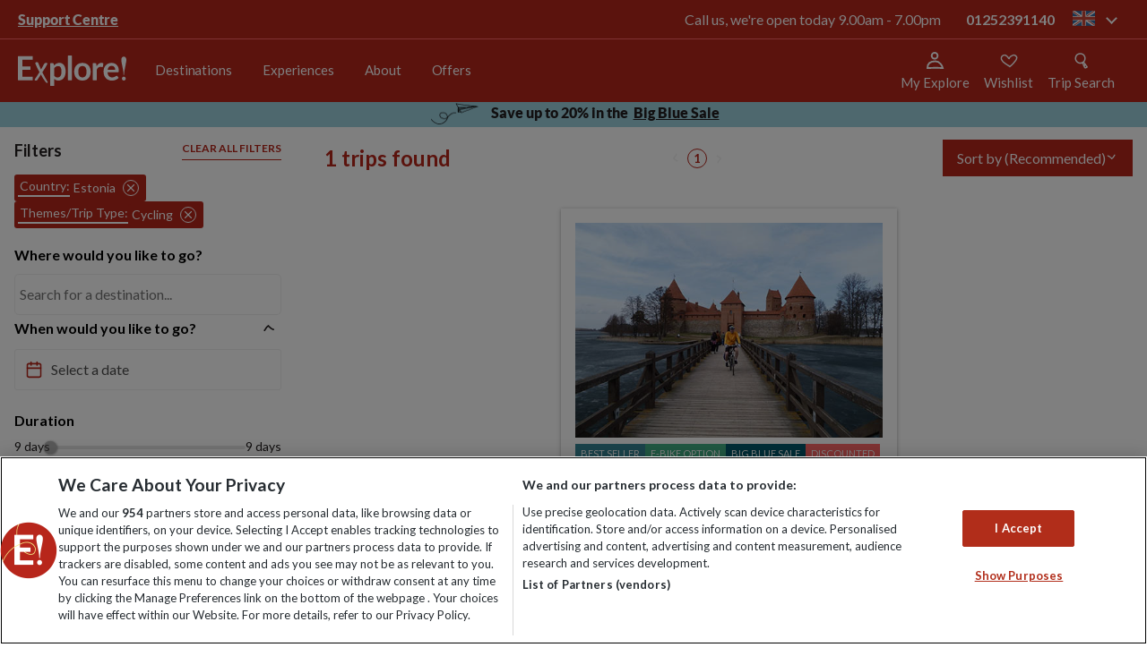

--- FILE ---
content_type: text/html; charset=utf-8
request_url: https://www.explore.co.uk/search?countries=6143&experiences=7
body_size: 136894
content:
<!DOCTYPE html>
<html  lang="en-GB" lang="en-GB" xml:lang="en-GB">
<head id="head"><style>@charset "UTF-8";.ico-Airport:before{content:"\f101"}.ico-AwardWinning:before{content:"\f102"}.ico-Card:before{content:"\f103"}.ico-Cycle:before{content:"\f104"}.ico-Group-size:before{content:"\f105"}.ico-Hotel:before{content:"\f106"}.ico-Price-Promise:before{content:"\f107"}.ico-PricePromise:before{content:"\f108"}.ico-Tour:before{content:"\f109"}.ico-account:before{content:"\f10a"}.ico-airport-transfer:before{content:"\f10b"}.ico-bed:before{content:"\f10c"}.ico-calendar:before{content:"\f10d"}.ico-chat:before{content:"\f10e"}.ico-chevron-down:before{content:"\f10f"}.ico-chevron-left:before{content:"\f110"}.ico-chevron-right:before{content:"\f111"}.ico-chevron-up:before{content:"\f112"}.ico-circle-down:before{content:"\f113"}.ico-circle-up:before{content:"\f114"}.ico-collapse:before{content:"\f115"}.ico-cross:before{content:"\f116"}.ico-currency-card:before{content:"\f117"}.ico-cycling-grade:before{content:"\f118"}.ico-double-bed:before{content:"\f119"}.ico-expand:before{content:"\f11a"}.ico-explore-leaders:before{content:"\f11b"}.ico-flight:before{content:"\f11c"}.ico-group:before{content:"\f11d"}.ico-icon---zoom:before{content:"\f11e"}.ico-icon---zoom3x:before{content:"\f11f"}.ico-icon-social-facebook:before{content:"\f120"}.ico-icon-social-instagram:before{content:"\f121"}.ico-icon-social-pinterest:before{content:"\f122"}.ico-icon-social-twitter:before{content:"\f123"}.ico-icon-social-you-tube:before{content:"\f124"}.ico-iconfinder_bedroom-furniture-bed-double_bed:before{content:"\f125"}.ico-lmd-map:before{content:"\f126"}.ico-map:before{content:"\f127"}.ico-meals:before{content:"\f128"}.ico-menu:before{content:"\f129"}.ico-minus:before{content:"\f12a"}.ico-no-bed:before{content:"\f12b"}.ico-no-flight:before{content:"\f12c"}.ico-padlock:before{content:"\f12d"}.ico-phone:before{content:"\f12e"}.ico-plus:before{content:"\f12f"}.ico-price-guarantee:before{content:"\f130"}.ico-quote:before{content:"\f131"}.ico-room-single:before{content:"\f132"}.ico-room-triple:before{content:"\f133"}.ico-search:before{content:"\f134"}.ico-staff:before{content:"\f135"}.ico-star:before{content:"\f136"}.ico-stopwatch:before{content:"\f137"}.ico-swimming-pool:before{content:"\f138"}.ico-swimming:before{content:"\f139"}.ico-tick:before{content:"\f13a"}.ico-transport:before{content:"\f13b"}.ico-wifi-new:before{content:"\f13c"}.ico-wifi:before{content:"\f13d"}.ico-zoom2x:before{content:"\f13e"}@font-face{font-family:Icons;src:url(/assets/fonts/icons/icons.woff) format("woff");font-weight:400;font-style:normal}@font-face{font-family:Lato;src:url(/assets/fonts/lato/regular.woff2) format("woff2"),url(/assets/fonts/lato/regular.woff) format("woff");font-weight:400;font-style:normal;font-display:swap}@font-face{font-family:Lato;src:url(/assets/fonts/lato/italic.woff2) format("woff2"),url(/assets/fonts/lato/italic.woff) format("woff");font-weight:400;font-style:italic;font-display:swap}@font-face{font-family:Lato;src:url(/assets/fonts/lato/black-italic.woff2) format("woff2"),url(/assets/fonts/lato/black-italic.woff) format("woff");font-weight:800;font-style:italic;font-display:swap}@font-face{font-family:Lato;src:url(/assets/fonts/lato/black.woff2) format("woff2"),url(/assets/fonts/lato/black.woff) format("woff");font-weight:800;font-style:normal;font-display:swap}@font-face{font-family:Lato;src:url(/assets/fonts/lato/bold-italic.woff2) format("woff2"),url(/assets/fonts/lato/bold-italic.woff) format("woff");font-weight:700;font-style:italic;font-display:swap}@font-face{font-family:Lato;src:url(/assets/fonts/lato/bold.woff2) format("woff2"),url(/assets/fonts/lato/bold.woff) format("woff");font-weight:700;font-style:normal;font-display:swap}@font-face{font-family:Lato;src:url(/assets/fonts/lato/hairline-italic.woff2) format("woff2"),url(/assets/fonts/lato/hairline-italic.woff) format("woff");font-weight:100;font-style:italic;font-display:swap}@font-face{font-family:Lato;src:url(/assets/fonts/lato/hairline.woff2) format("woff2"),url(/assets/fonts/lato/hairline.woff) format("woff");font-weight:100;font-style:normal;font-display:swap}@font-face{font-family:lato;src:url(/assets/fonts/lato/light.woff2) format("woff2"),url(/assets/fonts/lato/light.woff) format("woff");font-weight:200;font-style:normal;font-display:swap}@font-face{font-family:Lato;src:url(/assets/fonts/lato/light-italic.woff2) format("woff2"),url(/assets/fonts/lato/light-italic.woff) format("woff");font-weight:200;font-style:italic;font-display:swap}.WebPartBorder{box-sizing:border-box!important}blockquote,body,dd,dl,dt,fieldset,figure,h1,h2,h3,h4,h5,h6,hr,html,iframe,legend,li,ol,p,pre,textarea,ul{margin:0;padding:0}h1,h2,h3,h4,h5,h6{font-size:100%;font-weight:400}ul{list-style:none}button,input,select,textarea{margin:0}audio,embed,img,object,video{max-width:100%;height:auto}iframe{border:0}main{display:block}table{border-collapse:collapse;border-spacing:0}td,th{padding:0;text-align:left}html{font-size:62.5%;box-sizing:border-box}*,html{font-family:Lato,Helvetica,Arial,sans-serif}body{min-width:320px;margin:0;color:#221e1f;font-size:14px;font-size:1.4rem;-webkit-font-smoothing:antialiased;-moz-osx-font-smoothing:grayscale;line-height:1.2}@media screen and (min-width:768px){body{margin-top:11.1rem}}body.searchHeader,body.trip-notes-body{margin-top:0}@media screen and (max-width:767px){body:not([data-class=explore-trip])>form{padding-top:10rem}}@media screen and (max-width:767px){body.searchHeader>form{padding-top:0}}*,:after,:before{box-sizing:inherit}[class*=" ico-"]:before,[class^=ico-]:before{font-family:Icons}a{color:#b12d1a;text-decoration:none}::selection{background:#b12d1a;color:#fff}.gl-hide{position:absolute;width:0;height:0;overflow:hidden;clip:rect(1px,1px,1px,1px)}.gl-wrap{max-width:1280px;max-width:128rem;margin:0 auto;padding:0 20px;padding:0 2rem}.gl-richtext li{padding-left:5px;padding-left:.5rem}.gl-richtext p{font-size:16px;font-size:1.6rem;line-height:22px;line-height:2.2rem;margin-bottom:22px;margin-bottom:2.2rem;color:#221e1f}.gl-richtext img{padding:10px 0;padding:1rem 0}.gl-richtext ul{list-style-type:disc;margin-left:1.2em}.gl-richtext ol,.gl-richtext ul{margin-bottom:20px;margin-bottom:2rem}.gl-richtext ol{list-style-type:decimal;padding-left:1.2em}.gl-richtext h1{font-size:44px;font-size:4.4rem;font-weight:800;margin-bottom:10px;margin-bottom:1rem}.gl-richtext h2{font-size:28px;font-size:2.8rem}.gl-richtext h2,.gl-richtext h3{font-weight:700;margin-bottom:10px;margin-bottom:1rem}.gl-richtext h3{font-size:22px;font-size:2.2rem}#responseiq-app-container{z-index:99999!important}.svg-symbols,.svg-symbols--atf{height:0;overflow:hidden;position:absolute;top:-1000px}svg{overflow:visible}.eww-loadingspinner{position:relative;margin:0 auto;width:70px}.eww-loadingspinner:before{content:"";display:block;padding-top:100%}.eww-loadingspinner-text{text-align:center;font-weight:900;font-style:italic;font-size:18px;margin-top:20px}.eww-loadingspinner-text.nomargin{margin:0}.eww-loadingspinner-circular{animation:a 2s linear infinite;height:100%;-ms-transform-origin:center center;transform-origin:center center;width:100%;position:absolute;top:0;bottom:0;left:0;right:0;margin:auto}.eww-loadingspinner-path{stroke-dasharray:1,200;stroke-dashoffset:0;animation:b 1.5s ease-in-out infinite,c 6s ease-in-out infinite;stroke-linecap:round}.eww-loadingspinner-path.white{animation:b 1.5s ease-in-out infinite,d 6s ease-in-out infinite}@keyframes a{to{transform:rotate(1turn)}}@keyframes b{0%{stroke-dasharray:1,200;stroke-dashoffset:0}50%{stroke-dasharray:89,200;stroke-dashoffset:-35px}to{stroke-dasharray:89,200;stroke-dashoffset:-124px}}@keyframes c{0%,to{stroke:#252525}40%{stroke:#252525}66%{stroke:#252525}80%,90%{stroke:#252525}}@keyframes d{0%,to{stroke:#eee}40%{stroke:#eee}66%{stroke:#eee}80%,90%{stroke:#eee}}.hd-header{background-color:#b7261b;-webkit-backdrop-filter:blur(4px);backdrop-filter:blur(4px);width:100%;position:fixed;top:0;z-index:11}.hd-header.wishlist-animate{position:-webkit-sticky!important;position:sticky!important;z-index:9999}body.searchHeader .hd-header{position:relative}.hd-wrap{max-width:1280px;max-width:128rem;margin:0 auto;padding:0 20px;padding:0 2rem;display:-ms-flexbox;display:flex;z-index:5;-ms-flex-align:center;align-items:center;padding:16px 24px}@media screen and (min-width:768px){.hd-wrap{height:7rem;padding:2rem}}.hd-logo-link{display:inline-block;margin-right:auto}@media screen and (min-width:768px){.hd-logo-link{padding:3.5rem 0;margin-right:0}}.hd-logo{display:block;max-width:121px}@media screen and (min-width:768px){.hd-logo{max-width:auto}}.hd-burger{position:relative;-webkit-user-select:none;-ms-user-select:none;user-select:none}@media screen and (min-width:768px){.hd-burger{display:none}}.hd-burger:after,.hd-burger:before,.hd-burger span{background-size:100%;content:"";display:block;height:3.53px;transition:transform .1s ease,background-color .1s ease;width:23.65px}.hd-burger:before{background-image:url("data:image/svg+xml;charset=utf8,%3Csvg%20width%3D%2225%22%20height%3D%224%22%20viewBox%3D%220%200%2025%204%22%20fill%3D%22none%22%20xmlns%3D%22http%3A%2F%2Fwww.w3.org%2F2000%2Fsvg%22%3E%3Cpath%20d%3D%22M24.5153%202.28365C24.5415%202.90442%2024.0594%203.42885%2023.4387%203.455C16.5015%203.74716%2012.1667%203.16713%209.03467%202.71071L8.80164%202.67672C5.77855%202.2356%204.18628%202.00327%202.36396%202.64403C1.77782%202.85013%201.13558%202.54204%200.929481%201.9559C0.723383%201.36976%201.03147%200.727521%201.61761%200.521423C3.97556%20-0.307678%206.09844%200.0046823%208.86664%200.411996C9.02854%200.435818%209.19265%200.459964%209.35913%200.484226C12.4157%200.929654%2016.5989%201.49107%2023.344%201.20699C23.9648%201.18085%2024.4892%201.66288%2024.5153%202.28365Z%22%20fill%3D%22white%22%2F%3E%3C%2Fsvg%3E")}.hd-burger:after{background-image:url("data:image/svg+xml;charset=utf8,%3Csvg%20width%3D%2225%22%20height%3D%224%22%20viewBox%3D%220%200%2025%204%22%20fill%3D%22none%22%20xmlns%3D%22http%3A%2F%2Fwww.w3.org%2F2000%2Fsvg%22%3E%3Cpath%20d%3D%22M24.1642%202.99376C24.7411%202.58084%2024.8432%201.81793%2024.3921%201.28975C23.9411%200.761564%2023.1077%200.668127%2022.5308%201.08105C22.4021%201.17316%2022.1057%201.30566%2021.5351%201.40843C20.9841%201.50766%2020.2835%201.56096%2019.4461%201.57056C17.77%201.58978%2015.71%201.43367%2013.5152%201.22346C12.7065%201.146%2011.8745%201.06063%2011.0422%200.975221C9.65485%200.832856%208.26658%200.690399%206.98411%200.584407C4.94125%200.41557%202.99422%200.321999%201.53952%200.484033C0.812547%200.565008%200.294926%201.17016%200.383376%201.83569C0.471827%202.50121%201.13285%202.97508%201.85982%202.8941C3.00534%202.76651%204.6989%202.83326%206.74566%203.00242C8.00672%203.10664%209.33611%203.24317%2010.6971%203.38295C11.5353%203.46903%2012.3857%203.55637%2013.2393%203.63812C15.4409%203.84899%2017.635%204.01937%2019.4793%203.99822C20.4022%203.98763%2021.2785%203.92902%2022.047%203.79061C22.796%203.65573%2023.5619%203.42483%2024.1642%202.99376Z%22%20fill%3D%22white%22%2F%3E%3C%2Fsvg%3E")}.hd-burger span{background-image:url("data:image/svg+xml;charset=utf8,%3Csvg%20width%3D%2226%22%20height%3D%225%22%20viewBox%3D%220%200%2026%205%22%20fill%3D%22none%22%20xmlns%3D%22http%3A%2F%2Fwww.w3.org%2F2000%2Fsvg%22%3E%3Cpath%20d%3D%22M6.51455%202.69822C4.58101%202.64871%202.94363%202.73652%201.75715%203.01649C1.15244%203.15918%200.546548%202.78463%200.403858%202.17992C0.261169%201.57521%200.635713%200.969315%201.24043%200.826625C2.7136%200.479011%204.58324%200.398028%206.57215%200.448957C8.57727%200.500301%2010.7804%200.688689%2012.9506%200.91436C14.2601%201.05053%2015.5477%201.19862%2016.7752%201.3398C19.6817%201.67407%2022.2513%201.96959%2023.976%201.97637C24.5974%201.97881%2025.0991%202.48447%2025.0966%203.10579C25.0942%203.7271%2024.5885%204.2288%2023.9672%204.22636C22.1106%204.21906%2019.3313%203.89946%2016.3537%203.55705C15.1581%203.41956%2013.9305%203.27839%2012.7179%203.15229C10.5667%202.9286%208.43188%202.74732%206.51455%202.69822Z%22%20fill%3D%22white%22%2F%3E%3C%2Fsvg%3E");margin:5px 0;margin:.5rem 0;text-indent:-100%;overflow:hidden;margin:4px 0}.hd-burger.open span{background-image:none}.hd-burger.open:before{-ms-transform:translateY(.8rem) rotate(45deg);transform:translateY(.8rem) rotate(45deg)}.hd-burger.open:after{-ms-transform:translateY(-.8rem) rotate(-45deg);transform:translateY(-.8rem) rotate(-45deg)}.hd-burger.open+.hn-nav{display:block}.header-link{-ms-flex-align:center;align-items:center;cursor:pointer;display:-ms-flexbox;display:flex;-ms-flex-direction:column;flex-direction:column;min-width:-webkit-fit-content;min-width:fit-content;margin-right:16px;position:relative}.header-link svg{height:20px;width:20px}.header-link__text{display:none;color:#fff;font-size:15px;margin-top:5px}@media screen and (min-width:840px){.header-link__text{display:block}}.hn-nav{display:none;position:absolute;left:0;top:100%;width:100%;transition:transform .25s}@media screen and (min-width:768px){.hn-nav{display:block;position:static;background-color:none;vertical-align:top}.hn-nav.level-1,.hn-nav.level-2,.hn-nav.level-3{-ms-transform:none;transform:none}}@media screen and (max-width:767px){.hn-nav.level-1{-ms-transform:translateX(0);transform:translateX(0)}.hn-nav.level-2{-ms-transform:translateX(-100%);transform:translateX(-100%)}.hn-nav.level-3{-ms-transform:translateX(-200%);transform:translateX(-200%)}}.hn-primary{border-top:1px solid #e9e9e9;display:block;height:100vh;background:rgba(0,0,0,.4)}@media screen and (min-width:768px){.hn-primary{display:-ms-flexbox;display:flex;height:7rem;background:none;padding:0;margin-left:2rem;overflow-y:none;border-top:0}}.hn-redBar{font-size:28px;font-size:2.8rem;font-weight:700;font-size:32px;letter-spacing:-1px;font-weight:900;text-align:left;margin-top:16px}.hn-redBar:after{content:"";display:block;height:4px;width:49px;background:#b12d1a;margin:12px 0 15px}.hn-menu-desc{font-size:16px;font-size:1.6rem;margin:15px 0 31px;line-height:22px;line-height:2.2rem;text-align:left}.hn-menu-btn{display:inline-block;text-transform:uppercase;font-family:Lato,sans-serif;font-size:12px;font-size:1.2rem;font-weight:700;text-align:center;letter-spacing:1.5px;text-decoration:none;padding:15px 30px;padding:1.5rem 3rem;transition:.3s ease;border:2px solid #252525;color:#252525;padding:17px 49px;font-weight:900}@media screen and (max-width:767px){.hn-first:not(:last-child):after,.hn-second:not(:last-child):after{content:"";display:block;margin:0 auto;width:90%;height:1px;background-color:#e9e9e9}}.hn-first{background:#fff}@media screen and (min-width:768px){.hn-first{display:-ms-flexbox;display:flex;-ms-flex-pack:center;justify-content:center;-ms-flex-direction:column;flex-direction:column;text-align:center}.hn-first:hover .hn-primary-link{color:#252525}.hn-first:hover .hn-primary-link:after{border-top-color:pink}}@media screen and (min-width:1025px){.hn-chevron-right{padding-left:1rem;font-size:1.25rem}.hn-chevron-right:before{content:"";font-family:Icons;display:inline-block}}@media screen and (max-width:767px){.hn-primary-link:after{content:"";font-family:Icons;display:inline-block;position:absolute;right:3rem;padding:0}}.hn-primary-link{display:block;position:relative;padding:24px 20px;padding:2.4rem 2rem;text-decoration:none;color:#252525;font-family:Lato,sans-serif;font-size:12px;font-size:1.2rem;text-transform:uppercase;letter-spacing:1.5px}@media screen and (min-width:768px){.hn-primary-link{font-size:1.7rem;text-transform:none;font-weight:700;margin:0 2rem;padding:0;padding-bottom:4px;line-height:2.1rem;color:#252525;letter-spacing:-.09px;border-bottom:2px solid #fff}.hn-primary-link:hover{border-bottom:2px solid #b12d1a}}.hn-primary li:first-of-type{padding-top:10px;padding-top:1rem}@media screen and (min-width:768px){.hn-primary li:first-of-type{padding-top:0}}.hn-primary li:last-of-type{padding-bottom:10px;padding-bottom:1rem}@media screen and (min-width:768px){.hn-primary li:last-of-type{padding-bottom:0}}@media screen and (max-width:767px){.hn-second:not(:last-child):after{content:"";display:block;margin:0 auto;width:90%;height:1px;background-color:#e9e9e9}}.hn-second{background:#fff}.hn-second:last-child{border-bottom:0;padding-bottom:10px}@media screen and (min-width:768px){.hn-second{border-bottom:0;display:-ms-flexbox;display:flex;text-align:left;-ms-flex-direction:column;flex-direction:column;max-width:100%}}@media screen and (max-width:767px){.hn-third:not(:last-child):after{content:"";display:block;margin:0 auto;width:90%;height:1px;background-color:#e9e9e9}}.hn-third{position:relative}@media screen and (max-width:767px){.hn-third{box-shadow:0 2px 4px 0 rgba(0,0,0,.15);position:relative}.hn-third:last-child{border-bottom:0;padding-bottom:10px}}.hn-secondary-link,.hn-tertiary-link{display:block;background-color:#fff;color:#252525;text-decoration:none;font-size:12px;font-size:1.2rem;padding:20px;padding:2rem;text-transform:uppercase}@media screen and (min-width:768px) and (max-width:1024px){.hn-secondary-link,.hn-tertiary-link{border-bottom:0;padding:2rem 3.4rem}}@media screen and (min-width:768px){.hn-secondary-link,.hn-tertiary-link{background-color:#fff;font-weight:400;font-size:1.6rem;text-transform:none;color:#252525;padding:.7rem .5rem}.hn-secondary-link:hover,.hn-tertiary-link:hover{color:#b12d1a;text-decoration:underline}}.hn-secondary-link:after,.hn-tertiary-link:after{content:"";font-family:Icons;display:inline-block;position:absolute;right:25px;right:2.5rem}@media screen and (min-width:768px){.hn-secondary-link:after,.hn-tertiary-link:after{content:none}}@media screen and (min-width:1025px){.hn-secondary-link-arrow:after,.hn-tertiary-link-arrow:after{content:"";font-family:Icons;display:inline-block;position:inherit;color:#fff;padding-left:1rem;font-size:1.25rem}}@media screen and (min-width:1025px){.hn-secondary-link-arrow:hover:after,.hn-tertiary-link-arrow:hover:after{color:#b12d1a}}.hn-view-all{font-weight:700;color:#252525;padding-bottom:30px;padding-bottom:3rem}.hn-secondary,.hn-tertiary{visibility:hidden;transition:.2s ease;position:absolute;top:0;left:100%;width:100%;z-index:3;background:#fff}@media screen and (max-width:767px){.hn-secondary.open,.hn-tertiary.open{background:rgba(0,0,0,.4)}}.hn-mobile-scroll{overflow-x:hidden;overflow-y:auto;-webkit-overflow-scrolling:touch;-ms-overflow-style:-ms-autohiding-scrollbar}.hd-mobile-body-scroll{overflow-y:hidden;position:fixed}.hn-parent{display:none}@media screen and (max-width:767px){.hn-parent:after{content:"";display:block;margin:0 auto;width:90%;height:1px;background-color:#e9e9e9}}@media screen and (min-width:768px){.hn-parent{background-color:#fff;font-size:2.8rem}}.hn-parent-link{display:block;padding:20px;padding:2rem;text-decoration:none;font-size:12px;font-size:1.2rem;background-color:#fff;color:#252525}@media screen and (min-width:768px){.hn-parent-link{padding:1rem}}.hn-previous{background-color:#fff;border-top:1px solid #e9e9e9}.hn-previous:after{content:"";display:block;margin:0 auto;width:90%;height:1px;background-color:#e9e9e9}@media screen and (min-width:768px){.hn-previous{display:none}}.hn-previous-link{display:block;padding:20px;padding:2rem;text-decoration:none;font-size:12px;font-size:1.2rem;color:#252525}.hn-previous-link:before{content:"";font-family:Icons;display:inline-block;margin-right:15px;margin-right:1.5rem}.hn-secondary{box-shadow:0 2px 4px 0 rgba(0,0,0,.15);background:#fff;width:100%}@media screen and (min-width:768px){.hn-secondary{overflow:hidden;position:absolute;left:0;top:100%;background:#fff;padding:0 2rem 4.5rem}}.hn-secondary.open,.hn-tertiary.open{visibility:visible;opacity:1}@media screen and (min-width:768px){.hn-secondary.notransition{transition:none!important}}.hn-secondary.closed,.hn-tertiary.closed{visibility:hidden;opacity:0;transition:.2s ease;display:-ms-flexbox;display:flex;z-index:-1}.hn-secondary.closed .hn-menu-wrap,.hn-tertiary.closed .hn-menu-wrap{position:relative;z-index:9}@media screen and (min-width:768px){.hn-secondary-max-limit{position:relative;max-width:124rem;margin:0 auto;display:-ms-flexbox;display:flex;border-top:1px solid #252525;padding:1.5rem 0;min-height:350px;overflow:hidden}}.hn-secondary-wrap{max-width:1280px;max-width:128rem;margin:0 auto;padding:0 20px;padding:0 2rem;position:relative;padding:0;text-transform:uppercase;font-size:12px;font-size:1.2rem;letter-spacing:1.5px;display:block;height:100vh}@media screen and (min-width:768px){.hn-secondary-wrap{position:static;max-width:none;margin:0;display:-ms-flexbox;display:flex;-ms-flex-flow:column wrap;flex-flow:column wrap;max-height:338px;width:100%;-ms-flex:1;flex:1;letter-spacing:normal}}.hn-tertiary{position:absolute;width:100%;background:#fff;text-transform:uppercase}@media screen and (min-width:768px){.hn-tertiary{display:-ms-flexbox;display:flex;-ms-flex-align:start;align-items:flex-start;text-transform:none;top:0;left:0;bottom:0;right:0;padding-top:1.5rem}}.hn-tertiary-list{display:block;height:auto;width:100%}@media screen and (max-width:767px){.hn-tertiary-list{min-height:calc(100vh - 10.5rem);overflow-x:hidden;overflow-y:auto}}@media screen and (min-width:768px){.hn-tertiary-list{margin:0 30px 0 49px;column-count:3;-ms-flex:1;flex:1;column-fill:auto}.hn-tertiary-list .hn-parent{display:block;width:100%;column-span:all;border-bottom:0}.hn-tertiary-list .hn-secondary-link{background-color:#fff;color:#38424f;border-bottom:0;font-size:2.8rem;padding:0 1rem;margin-bottom:1rem}.hn-tertiary-list .hn-secondary-link:hover{color:#b12d1a;text-decoration:underline}}@media screen and (max-width:767px){.hn-parent,.hn-previous,.hn-third{background:#fff}}.hn-menu-desc-wrap{display:none}@media screen and (min-width:768px){.hn-menu-desc-wrap{display:block;width:41%;padding:0 3rem 0 0;text-align:left;border-right:1px solid #252525}}.hn-menu-wrap{margin:0}@media screen and (min-width:768px){.hn-menu-wrap{-ms-flex:1;flex:1;margin:0 30px 0 49px;z-index:9}}.hn-menu-title{display:none}@media screen and (min-width:768px){.hn-menu-title{color:#252525;text-align:left;margin:15px 0 12px;text-transform:uppercase;padding-left:5px;font-weight:700;letter-spacing:1.5px;font-size:1.2rem;display:block}}@media screen and (min-width:768px){.hn-menu-title-arrow{margin-right:5px}.hn-menu-title-arrow:before{content:"";font-family:Icons;display:inline-block}}.hn-menu-title-back:hover{color:#b12d1a}.hn-psearch-close{position:absolute;right:0;top:0;margin:21px 12px;width:32px;height:32px;z-index:1}@media screen and (min-width:768px){.hn-psearch-close{right:0;top:0;margin:22px}}.hn-psearch-close:hover:after,.hn-psearch-close:hover:before{background-color:#af290f}.hn-psearch-close:after,.hn-psearch-close:before{position:absolute;left:15px;content:" ";height:33px;width:2px;background-color:#2a2a2a}.hn-psearch-close:before{-ms-transform:rotate(45deg);transform:rotate(45deg)}.hn-psearch-close:after{-ms-transform:rotate(-45deg);transform:rotate(-45deg)}@media screen and (min-width:768px){.add-border{border-bottom:2px solid #b12d1a}}.remove-border{border-bottom:0}.light-green{background-color:#cbdebf!important}.light-yellow{background-color:#f7ed85!important}.light-blue{background-color:#9ed1de!important}.light-pink{background-color:#f2d9e8!important}.exp-nav-new{display:none;left:0;position:static;top:100%;width:100%}@media screen and (min-width:768px){.exp-nav-new{display:block}}.exp-nav-new__primary{display:-ms-flexbox;display:flex;-ms-flex-direction:row;flex-direction:row;height:70px;height:7rem;margin-left:15px;margin-left:1.5rem}.exp-nav-new__primary-item{display:-ms-flexbox;display:flex;-ms-flex-direction:column;flex-direction:column;-ms-flex-pack:center;justify-content:center;text-align:center}.exp-nav-new__primary-link{border-bottom:2px solid transparent;color:#fff;font-family:Lato,sans-serif;font-size:rem-18;font-weight:400;letter-spacing:-.09px;line-height:21px;line-height:2.1rem;margin:0 0 0 15px;padding:0}.exp-nav-new__primary-link--active,.exp-nav-new__primary-link:hover{border-bottom:2px solid #fff}@media screen and (min-width:1025px){.exp-nav-new__primary-link{font-size:15px;margin:0 1.7rem}}.exp-nav-new-mobile{background-color:#b7261b;border-top:1px solid #f66;display:none;left:0;pointer-events:none;position:absolute;top:102px;visibility:hidden;width:100%}.exp-nav-new-mobile--active{display:block;pointer-events:all;visibility:visible}@media screen and (min-width:768px){.exp-nav-new-mobile,.exp-nav-new-mobile--active{pointer-events:none;visibility:hidden}}.exp-nav-new-mobile__primary{max-height:calc(100vh - 106px);overflow-y:scroll}.exp-nav-new-mobile__primary-item{border-bottom:1px solid #f66}.exp-nav-new-mobile__primary-item:last-child{border-bottom:0}.exp-nav-new-mobile__primary-wrapper{-ms-flex-align:center;align-items:center;display:-ms-flexbox;display:flex;-ms-flex-direction:row;flex-direction:row}.exp-nav-new-mobile__primary-wrapper--active .exp-nav-new-mobile__primary-expander{color:#fff;-ms-transform:rotate(-90deg);transform:rotate(-90deg)}.exp-nav-new-mobile__primary-wrapper--active .exp-nav-new-mobile__primary-link{color:#fff}.exp-nav-new-mobile__primary-expander,.exp-nav-new-mobile__primary-link{color:#fff;font-family:Lato,sans-serif;font-size:16px}.exp-nav-new-mobile__primary-link{display:block;-ms-flex-positive:1;flex-grow:1;font-weight:700;padding:18px 0 18px 24px}.exp-nav-new-mobile__primary-expander{cursor:pointer;display:block;font-weight:400;padding:18px 24px;-ms-transform:rotate(90deg);transform:rotate(90deg);transition:transform .25s ease-in-out}.exp-nav-new__secondary{background-color:#f66;display:block;left:-9999px;pointer-events:none;position:absolute;visibility:hidden;width:100%}.exp-nav-new__secondary--active{left:0;pointer-events:all;right:0;visibility:visible}.exp-nav-new__secondary-list{display:-ms-flexbox;display:flex;-ms-flex-direction:row;flex-direction:row;-ms-flex-wrap:wrap;flex-wrap:wrap;margin:0 auto;max-width:1280px;max-width:128rem;padding:13px 20px;padding:1.3rem 2rem}.exp-nav-new__secondary-item{display:-ms-flexbox;display:flex;-ms-flex-pack:center;justify-content:center;-ms-flex-align:center;align-items:center;padding:5px 24px 5px 0}.exp-nav-new__secondary-item:first-child{padding-left:0}.exp-nav-new__secondary-link{border-bottom:1px solid transparent;color:#fff;font-family:Lato,sans-serif;font-size:16px;font-weight:800;letter-spacing:-.09px;line-height:17px}.exp-nav-new__secondary-link--active,.exp-nav-new__secondary-link:hover{border-bottom:1px solid #fff}.exp-nav-new-mobile__secondary{background-color:#f66;height:0;overflow:hidden;pointer-events:none;visibility:hidden}.exp-nav-new-mobile__secondary--active{height:auto;pointer-events:all;visibility:visible}@media screen and (min-width:768px){.exp-nav-new-mobile__secondary,.exp-nav-new-mobile__secondary--active{height:0;pointer-events:none;visibility:hidden}}.exp-nav-new-mobile__secondary-item{border-bottom:1px solid #b7261b}.exp-nav-new-mobile__secondary-item:last-child{border-bottom:0}.exp-nav-new-mobile__secondary-wrapper{display:-ms-flexbox;display:flex;-ms-flex-direction:row;flex-direction:row;-ms-flex-align:center;align-items:center}.exp-nav-new-mobile__secondary-wrapper--active .exp-nav-new-mobile__secondary-expander{color:#fff;-ms-transform:rotate(-90deg);transform:rotate(-90deg)}.exp-nav-new-mobile__secondary-wrapper--active .exp-nav-new-mobile__secondary-link{color:#fff}.exp-nav-new-mobile__secondary-expander,.exp-nav-new-mobile__secondary-link{color:#fff;font-family:Lato,sans-serif;font-size:16px}.exp-nav-new-mobile__secondary-link{display:block;-ms-flex-positive:1;flex-grow:1;padding:20px 0 20px 20px;font-weight:700}.exp-nav-new-mobile__secondary-expander{cursor:pointer;display:block;font-weight:400;padding:18px 24px;padding:20px;-ms-transform:rotate(90deg);transform:rotate(90deg);transition:transform .25s ease-in-out}.exp-nav-new__tertiary{background-color:#fff;border-bottom:1px solid #b12d1a;display:block;left:0;pointer-events:none;position:absolute;visibility:hidden;width:100%}.exp-nav-new__tertiary--active{pointer-events:all;visibility:visible}.exp-nav-new__tertiary-list{display:-ms-flexbox;display:flex;-ms-flex-direction:row;flex-direction:row;-ms-flex-wrap:nowrap;flex-wrap:nowrap;margin:0 auto;max-width:1280px;max-width:128rem;padding:32px 20px;padding:32px 2rem}.exp-nav-new__tertiary-item{border-left:1px solid #f1f1ef;padding-left:17px}.exp-nav-new__tertiary-item:first-child{border-left:0;padding-left:0}.exp-nav-new__tertiary-item:first-child .exp-nav-new__tertiary-header{padding:0 15px 15px 0}.exp-nav-new__tertiary-item:first-child .exp-nav-new__quaternary{padding:0 15px 0 0}.exp-nav-new__tertiary-header{-ms-flex-align:center;align-items:center;display:-ms-flexbox;display:flex;-ms-flex-direction:row;flex-direction:row;-ms-flex-pack:start;justify-content:flex-start;padding:0 15px 15px}.exp-nav-new__tertiary-link,.exp-nav-new__tertiary-splitter,.exp-nav-new__tertiary-title{font-family:Lato,sans-serif;font-size:15px;font-weight:800}.exp-nav-new__tertiary-title{text-align:left}.exp-nav-new__tertiary-splitter{padding:0 5px}.exp-nav-new-mobile__tertiary{background-color:#f4f4f4;height:0;overflow:hidden;pointer-events:none;visibility:hidden}.exp-nav-new-mobile__tertiary--active{height:auto;pointer-events:all;visibility:visible}@media screen and (min-width:768px){.exp-nav-new-mobile__tertiary,.exp-nav-new-mobile__tertiary--active{height:0;pointer-events:none;visibility:hidden}}.exp-nav-new-mobile__tertiary-item{border-bottom:1px solid #f1f1ef}.exp-nav-new-mobile__tertiary-item:first-child{border-top:1px solid #b7261b}.exp-nav-new-mobile__tertiary-label{color:#000;display:block;-ms-flex-positive:1;flex-grow:1;font-family:Lato,sans-serif;font-size:16px;font-weight:800;padding:20px 0 20px 20px}.exp-nav-new__quaternary{padding:0 15px}.exp-nav-new__quaternary-list{column-gap:15px}.exp-nav-new__quaternary-item{padding-bottom:10px;text-align:left}.exp-nav-new__quaternary-item:last-child{padding-bottom:0}.exp-nav-new-mobile__quaternary{border-top:1px solid #f1f1ef}.exp-nav-new-mobile__quaternary-item{border-bottom:1px solid #f1f1ef}.exp-nav-new-mobile__quaternary-item:last-child{border-bottom:0}.exp-nav-new-mobile__quaternary-link{color:#000;display:block;font-family:Lato,sans-serif;font-size:16px;font-weight:400;padding:20px 0 20px 32px}.exp-nav-new__quaternary-image-pod{-ms-flex-align:start;align-items:flex-start;display:-ms-flexbox;display:flex;-ms-flex-direction:row;flex-direction:row;-ms-flex-pack:start;justify-content:flex-start;min-height:94px;page-break-inside:avoid}.exp-nav-new__quaternary-image-pod-image{height:94px;width:33.33%}.exp-nav-new__quaternary-image-pod-image span{background-position:50%,50%;background-repeat:no-repeat;background-size:cover;display:block;height:100%;width:100%}.exp-nav-new__quaternary-image-pod-info{-ms-flex-align:start;align-items:flex-start;background-color:#f6f6f6;display:-ms-flexbox;display:flex;-ms-flex-direction:column;flex-direction:column;height:94px;-ms-flex-pack:center;justify-content:center;padding:16px;width:66.66%}.exp-nav-new__quaternary-image-pod-info span{font-family:Lato,sans-serif;font-size:12px;font-weight:400;padding-bottom:5px;width:100%}.exp-nav-new__quaternary-image-pod-info a{color:#b12d1a;font-family:Lato,sans-serif;font-size:12px;font-weight:800}@media screen and (min-width:1025px){.exp-nav-new__quaternary-image-pod-info a,.exp-nav-new__quaternary-image-pod-info span{font-size:14px}}.exp-nav-new__quaternary-standard-pod{color:#000;font-family:Lato,sans-serif;font-size:15px;font-weight:400;line-height:21px}.exp-nav-new__quaternary-standard-pod:hover{text-decoration:underline}.exp-nav-new__quaternary-standard-pod--primary{color:#b7261b;font-weight:800}.exp-wishlist-header-container{position:relative}@media screen and (max-width:767px){.exp-wishlist-header-container{-ms-flex-positive:1;flex-grow:1;display:-ms-flexbox;display:flex;-ms-flex-pack:end;justify-content:flex-end}}.exp-wishlist-header{-ms-flex-align:center;align-items:center;color:#fff;display:-ms-flexbox;display:flex;-ms-flex-direction:row;flex-direction:row;font-size:17px;font-size:1.7rem;font-weight:700;margin:0 0 0 16px;margin:0 0 0 1.6rem;position:relative}.exp-wishlist-header:hover,.exp-wishlist-header:visited{color:#fff}.exp-wishlist-header__icon{background-image:url("data:image/svg+xml;charset=UTF-8,%3csvg width='32' height='32' viewBox='0 0 32 32' fill='none' xmlns='http://www.w3.org/2000/svg'%3e%3cpath d='M31.9613 9.88283C31.9413 9.83283 31.9413 9.71283 31.9313 9.59283C31.9313 9.43283 31.9113 9.26283 31.8813 9.10283C31.8013 8.76283 31.6813 8.43283 31.4913 8.08283C31.2113 7.55283 30.8313 7.07283 30.4813 6.64283C29.8413 5.84283 28.7213 4.80283 27.5213 4.27283C26.9013 4.00283 26.2913 4.00283 25.7513 4.02283H25.4013C24.8213 4.02283 24.1913 4.04283 23.5213 4.31283C23.3713 4.37283 23.2213 4.42283 23.0413 4.48283C22.7113 4.59283 22.3313 4.71283 21.9713 4.92283C21.7913 5.03283 21.6213 5.14283 21.3913 5.28283C21.0813 5.48283 20.8013 5.66283 20.4713 5.83283C20.2513 5.94283 20.0713 6.07283 19.8513 6.23283C19.6713 6.36283 19.5113 6.48283 19.3313 6.55283C18.8413 6.74283 18.4313 7.03283 18.0013 7.48283C17.7113 7.79283 17.4913 8.12283 17.2513 8.47283C17.1513 8.62283 17.0513 8.77283 16.9413 8.91283C16.8713 9.00283 16.7913 9.09283 16.7013 9.19283C16.5713 9.33283 16.4113 9.50283 16.2813 9.70283C16.1913 9.56283 16.1013 9.41283 16.0013 9.22283C15.9413 9.12283 15.8813 9.01283 15.8113 8.91283C15.2213 7.96283 14.4613 7.12283 13.4213 6.28283L13.1813 6.09283C12.4313 5.48283 11.6513 4.85283 10.6813 4.44283C10.0413 4.17283 9.40132 4.02283 8.79132 4.00283C8.37132 3.98283 8.00132 4.07283 7.68132 4.14283C7.48132 4.18283 7.28132 4.23283 7.08132 4.24283C6.47132 4.28283 5.94132 4.34283 5.27132 4.74283C4.75132 5.05283 4.27132 5.42283 3.92132 5.70283L3.57132 5.97283C3.26132 6.21283 2.94132 6.46283 2.65132 6.74283C2.27132 7.10283 2.09132 7.52283 1.93132 7.89283C1.88132 8.00283 1.84132 8.11283 1.78132 8.21283C1.19132 9.44283 0.841318 10.5428 1.07132 11.9428C1.29132 13.2428 1.67132 14.2328 2.28132 15.0628C2.64132 15.5528 2.97132 16.0728 3.29132 16.5828C3.56132 17.0028 3.83132 17.4428 4.12132 17.8628C4.66132 18.6428 5.49132 19.3128 6.22132 19.9028L6.50132 20.1228C8.47132 21.7228 10.2713 23.1528 12.2713 24.4128L12.9413 24.8428C13.6213 25.2728 14.3313 25.7228 15.0613 26.1328C15.4113 26.3228 15.7113 26.5928 16.0513 26.9128C16.4413 27.2628 16.8813 27.6628 17.4713 27.9628L17.5813 28.0128H18.4913L18.7013 27.7328C18.7713 27.6328 18.9713 27.5028 19.1313 27.3928C19.2813 27.2928 19.4413 27.1928 19.5713 27.0728C19.7513 26.9228 19.9313 26.7728 20.1713 26.5828C20.3413 26.4528 20.5013 26.3228 20.6713 26.1828C21.4613 25.5328 22.1913 24.8328 22.9213 24.1228C24.1113 22.9728 25.3513 21.7228 26.3713 20.2528C26.9013 19.4828 27.5213 18.7428 28.0713 18.0828C28.6313 17.4028 29.2113 16.7028 29.7413 15.9628C30.9613 14.2328 31.6713 12.5428 31.9913 10.5528V10.0728L31.9513 9.87283L31.9613 9.88283ZM29.5913 9.79283C29.4213 11.8928 28.3813 14.0228 26.4213 16.2928C25.7813 17.0428 25.1713 17.8228 24.5513 18.6228C23.4313 20.0728 22.2713 21.5628 20.8713 22.7728L20.5913 23.0228C20.1413 23.4128 19.6813 23.8128 19.2113 24.1728L18.9513 24.3628C18.7613 24.5028 18.5613 24.6528 18.3813 24.8128L18.2013 24.9828C18.1213 25.0628 18.0213 25.1728 18.0313 25.1928C17.9713 25.1628 17.8013 24.9728 17.7313 24.9028C17.6113 24.7628 17.4713 24.6128 17.3313 24.5028C16.8713 24.1428 16.3613 23.8928 15.8413 23.6328C15.7213 23.5728 15.6013 23.5128 15.4813 23.4528C15.2513 23.3328 15.0413 23.1928 14.7913 23.0428C14.5213 22.8728 14.2513 22.7028 13.9513 22.5528C13.5713 22.3628 13.2013 22.0928 12.8013 21.8128C12.6213 21.6828 12.4313 21.5528 12.2513 21.4228C11.2413 20.7528 10.1913 19.9728 8.95132 18.9728L8.69132 18.7628C7.67132 17.9428 6.72132 17.1628 5.96132 16.1728C5.58132 15.6628 5.21132 15.1228 4.83132 14.5528C4.72132 14.3828 4.60132 14.2228 4.48132 14.0428C4.18132 13.6228 3.87132 13.1828 3.70132 12.7528C3.25132 11.5528 3.28132 10.5428 3.81132 9.36283C4.20132 8.48283 5.10132 7.73283 5.98132 7.03283C6.61132 6.53283 7.46132 6.43283 8.06132 6.43283C8.50132 6.43283 8.96132 6.48283 9.39132 6.59283C9.98132 6.73283 10.3013 6.89283 10.7313 7.25283C10.9613 7.44283 11.1913 7.66283 11.4113 7.88283C11.6913 8.16283 12.0113 8.47283 12.3613 8.74283C13.1313 9.33283 13.5913 10.0328 14.1213 10.8428L14.5113 11.4228C14.8213 11.8828 15.1713 12.3928 15.7613 12.7328C16.2413 13.0028 16.6913 13.0628 17.0813 12.9228C17.7013 12.6828 17.9013 12.0228 17.9613 11.8028C18.3213 10.6228 19.1813 9.45283 20.2013 8.74283C20.5313 8.51283 20.9013 8.31283 21.2613 8.11283C21.5913 7.93283 21.9213 7.75283 22.2413 7.54283C22.3813 7.45283 22.5113 7.35283 22.6513 7.24283C22.8113 7.11283 22.9613 6.99283 23.1013 6.93283C23.1813 6.89283 23.3013 6.87283 23.4413 6.84283C23.6213 6.80283 23.8113 6.76283 23.9913 6.68283C24.6713 6.40283 25.2413 6.31283 25.9413 6.37283C26.4013 6.41283 26.8413 6.72283 27.3113 7.05283L27.4713 7.16283C27.9913 7.52283 28.3813 7.97283 28.8313 8.52283L29.0513 8.77283C29.3113 9.06283 29.6613 9.46283 29.5913 9.78283V9.79283Z' fill='white'/%3e%3c/svg%3e");background-position:50%;background-repeat:no-repeat;background-size:cover;height:24px;width:30px}.exp-wishlist-header__total{-ms-flex-align:center;align-items:center;background-color:#f66;border-radius:100%;bottom:-4px;color:#fff;display:none;font-size:12.5px;font-size:1.25rem;height:16px;-ms-flex-pack:center;justify-content:center;left:14px;position:absolute;width:16px}.exp-wishlist-header__total.active{display:-ms-flexbox;display:flex}@media screen and (min-width:840px){.exp-wishlist-header__total{bottom:16px;left:33px}}.exp-wishlist-header__title{display:none;padding:0 0 0 10px;padding:0 0 0 1rem}@media screen and (min-width:1025px){.exp-wishlist-header__title{display:block}}.exp-wishlist-added-container{margin:0 auto;max-width:1240px;position:relative;width:100%}.exp-wishlist-added{-ms-flex-align:center;align-items:center;background-color:#b7261b;border-radius:20px;box-shadow:0 4px 8px rgba(0,0,0,.25);color:#fff;display:-ms-flexbox;display:flex;-ms-flex-direction:row;flex-direction:row;height:40px;-ms-flex-pack:center;justify-content:center;left:-9999px;opacity:0;pointer-events:none;position:absolute;top:40px;transition:opacity .3s ease-in-out;width:240px;z-index:9999}.exp-wishlist-added>svg{width:24px;height:24px}.exp-wishlist-added:before{border-left:10px solid transparent;border-right:10px solid transparent;border-bottom:10px solid #252525;content:"";display:none;height:0;position:absolute;top:-10px;width:0}.exp-wishlist-added--mobile{position:fixed;top:131px;box-shadow:0 2px 15px 5px #252525}.exp-wishlist-added--mobile.active{left:calc(50% - 120px);opacity:1;pointer-events:auto}.exp-wishlist-added__icon{height:24px;width:24px}.exp-wishlist-added__text{font-size:16px;line-height:19.2px;padding:0 0 0 15px}.exp-wishlist-added__text a,.exp-wishlist-added__text a:hover,.exp-wishlist-added__text a:visited{color:#fff}.htb-bar-white{background-color:#b7261b;border-bottom:1px solid #f66;color:#252525;min-height:43px;position:relative}@media screen and (max-width:767px){.htb-bar-white{min-height:35px}}.htb-container{max-width:1280px;max-width:128rem;margin:0 auto;padding:0 20px;padding:0 2rem;z-index:6;display:-ms-flexbox;display:flex;-ms-flex-pack:justify;justify-content:space-between;-ms-flex-align:center;align-items:center;font-size:12px;font-size:1.2rem;padding:8px 24px;font-weight:900;font-style:none}.htb-container a:not(.cs-item){color:#fff}@media screen and (min-width:768px){.htb-container{font-size:1.4rem;padding:0 2rem}}@media screen and (min-width:1025px){.htb-container{font-size:1.6rem;line-height:1.9rem}}@media screen and (max-width:375px){.htb-container{font-size:11px}}@media screen and (min-width:768px){.htb-times-container{margin-left:auto}}.htb-element{margin:0 10px;margin:0 1rem;color:#fff;font-weight:800}.htb-element,.htb-element:hover{text-decoration:underline}@media screen and (max-width:767px){.htb-element{margin:0}}@media screen and (min-width:768px){.htb-element{margin-left:0}}.htb-phone{color:#fff;font-weight:400;line-height:19px;margin:0 10px;margin:0 1rem}@media screen and (max-width:767px){.htb-phone{margin:0}}.htb-phone a:hover{text-decoration:none}.htb-contact{margin-right:10px}.htb-phone-desktop{display:none}@media screen and (min-width:768px){.htb-phone-desktop{display:inline-block;padding:1.2rem 1rem}}@media screen and (min-width:1025px){.htb-phone-desktop{font-weight:700;padding:1.2rem 1rem}}.htb-phone-mobile{margin-left:5px;margin-left:.5rem}@media screen and (min-width:768px){.htb-phone-mobile{display:none}}.htb-opening-hours{color:#fff;line-height:19px;position:relative;font-weight:700;padding:12px 10px;padding:1.2rem 1rem;z-index:2;font-size:14px;font-size:1.4rem}.htb-opening-hours:hover{background:#efefea;color:#252525}.htb-opening-hours:hover .htb-opening-times{display:block}.htb-opening-hours:hover .htb-opening-title:before{border-color:#000;border-top-color:#8e8b87;color:#000}.htb-times{color:#fff;font-weight:400;line-height:19px;margin:0 5px;margin:0 .5rem}@media screen and (min-width:768px){.htb-times.htb-times--mob{display:none}}@media screen and (max-width:767px){.htb-times.htb-times--desktop{display:none}}@media screen and (min-width:768px){.htb-times{padding:1.2rem 1rem}}.htb-opening-title{position:relative;padding-right:25px;padding-right:2.5rem}.htb-opening-title:before{content:"";box-sizing:border-box;height:9px;width:9px;border-style:solid;border-color:#fff;border-width:0 2px 2px 0;-ms-transform:rotate(45deg);transform:rotate(45deg);position:absolute;right:6px;top:2px;color:#fff}.htb-opening-times{display:none;list-style:none;margin:0;background:#efefea;color:#252525;padding:10px;padding:1rem;position:absolute;width:100%;top:95%;right:0;z-index:6;text-align:left}@media screen and (min-width:768px){.htb-opening-times{width:20rem}}.htb-opening-time{display:block;margin-bottom:10px;margin-bottom:1rem}.htb-opening-time:last-child{margin-bottom:0}@media screen and (min-width:768px) and (max-width:1024px){.htb-brochure{display:none}}@media screen and (max-width:767px){.cs-cultures,.htb-brochure,.htb-international-mobile,.htb-opening-hours{display:none}}.htb-international-wrapper{-ms-flex-align:center;align-items:center;display:-ms-flexbox;display:flex;-ms-flex:1;flex:1;-ms-flex-direction:row;flex-direction:row;-ms-flex-pack:justify;justify-content:space-between;min-height:43px;width:100%}@media screen and (max-width:767px){.htb-international-wrapper{min-height:35px}}.htb-international,.htb-international-wrapper{color:#fff;line-height:19px;font-weight:700;font-style:normal;font-size:14px;font-size:1.4rem;margin-left:0;padding-right:5px;padding-right:.5rem}.htb-links{display:-ms-flexbox;display:flex;-ms-flex-pack:end;justify-content:flex-end;width:100%}.htb-subscribe{white-space:nowrap}.htb-phone-desktop-international{display:none}@media screen and (min-width:768px){.htb-phone-desktop-international{display:inline-block}}@media screen and (min-width:1025px){.htb-phone-desktop-international{font-weight:700}}.cs-culture-gb{background:url(/SiteIcons/flags/flag-gb.svg)}.cs-culture-us{background:url(/SiteIcons/flags/flag-us.svg)}.cs-culture-ca{background:url(/SiteIcons/flags/flag-ca.svg)}.cs-culture-au{background:url(/SiteIcons/flags/flag-au.svg)}.cs-culture-nz{background:url(/SiteIcons/flags/flag-nz.svg)}.cs-culture-ie{background:url(/SiteIcons/flags/flag-ie.svg)}.cs-culture-ch{background:url(/SiteIcons/flags/flag-ch.svg)}.cs-culture-gb{display:none}@media screen and (min-width:1025px){.cs-culture-gb{display:block}}.cs-cultures{display:none}@media screen and (min-width:768px){.cs-cultures{display:block}}@media screen and (min-width:1025px){.cs-cultures{position:relative;display:-ms-flexbox;display:flex;-ms-flex-align:center;align-items:center;cursor:pointer;padding:1.2rem 1rem}}.cs-cultures.active,.cs-cultures:hover{background-color:#fff}.cs-cultures.active .cs-selected:after,.cs-cultures:hover .cs-selected:after{content:"";box-sizing:border-box;height:9px;width:9px;border-style:solid;border-color:#252525;border-width:0 2px 2px 0;-ms-transform:rotate(45deg);transform:rotate(45deg)}.cs-cultures.active .cs-list,.cs-cultures:hover .cs-list,.cs-flag{display:block}.cs-flag{background-repeat:no-repeat;background-position-y:center;background-position-x:12px;background-position-x:1.2rem;background-size:2.6rem 1.8rem;color:#221e1f}.cs-selected{position:relative;background-repeat:no-repeat;color:transparent;background-size:2.5rem 1.7rem}.cs-selected:after{content:"";box-sizing:border-box;height:9px;width:9px;border-style:solid;border-color:#fff;border-width:0 2px 2px 0;-ms-transform:rotate(45deg);transform:rotate(45deg);display:inline-block;margin:0 5px 3px 16px;margin:0 .5rem .3rem 1.6rem}@media screen and (min-width:768px) and (max-width:1024px){.cs-selected:after{margin-bottom:.2rem}}.cs-list{display:none;position:absolute;top:95%;right:0;width:100%;padding:12px 0;padding:1.2rem 0;background-color:#fff;z-index:11;text-align:left}@media screen and (min-width:768px){.cs-list{width:20rem}}.cs-item{display:block;color:#221e1f;text-decoration:none;font-weight:400;padding:8px 10px 8px 50px;padding:.8rem 1rem .8rem 5rem}.cs-item:hover{background-color:#fff}.hsch-wrap{height:calc(100% + 4rem);display:-ms-inline-flexbox;display:inline-flex;margin-left:20px;margin-left:2rem;-ms-flex-align:center;align-items:center;z-index:1}@media screen and (max-width:1024px){.hsch-wrap.open{background-color:#38424f}.hsch-wrap.open .hsch-filters{display:block}.hsch-wrap.open .hsch-link{color:#fff;border-color:#38424f}}@media screen and (min-width:1025px){.hsch-wrap{min-width:32rem;margin-left:0;position:relative}.hsch-wrap:hover{background-color:#38424f}.hsch-wrap:hover .hsch-filters{display:block}.hsch-wrap:hover .hsch-link{color:#fff;border:none}}.hsch-link{padding:0 16px;padding:0 1.6rem;border-left:1px solid #f0f0f0;border-left:.1rem solid #f0f0f0;border-right:1px solid #f0f0f0;border-right:.1rem solid #f0f0f0;color:#38424f;font-size:17px;font-size:1.7rem;font-weight:700;text-align:center}.hsch-link:before{content:"";font-family:Icons;display:inline-block;font-size:22px;font-size:2.2rem;vertical-align:middle;font-weight:400}@media screen and (min-width:768px){.hsch-link:before{margin-right:1rem}}.hsch-link:before:hover{cursor:pointer}.hsch-link:after{content:"";border-top:6px solid #ccc;border-top:.6rem solid #ccc;border-bottom:0;border-left:7px solid transparent;border-left:.7rem solid transparent;border-right:7px solid transparent;border-right:.7rem solid transparent;-ms-transform:translateY(-50%);transform:translateY(-50%);margin-left:10px;margin-left:1rem;display:inline-block}@media screen and (max-width:1024px){.hsch-link{height:100%;display:-ms-inline-flexbox;display:inline-flex;-ms-flex-align:center;align-items:center}}@media screen and (min-width:1025px){.hsch-link{padding:2rem 4rem;width:100%;white-space:nowrap}}.hsch-text{display:none}@media screen and (min-width:1025px){.hsch-text{display:inline-block}}.hsch-filters{display:none;background-color:#38424f;position:absolute;padding-top:10px;padding-top:1rem;top:100%;width:100%;right:0}@media screen and (min-width:768px){.hsch-filters{max-width:36rem;padding-top:0}}.hsch-main{padding:20px 14px 50px;padding:2rem 1.4rem 5rem}.hsch-destination{position:relative;margin-bottom:10px;margin-bottom:1rem}.hsch-dates-wrap{margin-bottom:30px;margin-bottom:3rem;position:relative}.hsch-datepicker{position:absolute;bottom:0;-ms-transform:translateY(100%);transform:translateY(100%);z-index:1}.hsch-dates{display:-ms-flexbox;display:flex;-ms-flex-pack:justify;justify-content:space-between}.hsch-date-wrap{position:relative;width:48.5%}.hsch-date-wrap:after{content:"";font-family:Icons;display:inline-block;position:absolute;top:50%;left:15px;left:1.5rem;font-size:25px;font-size:2.5rem;color:#797c7f;-ms-transform:translateY(-50%);transform:translateY(-50%)}.hsch-date-input{padding:20px 10px 20px 44px;padding:2rem 1rem 2rem 4.4rem;font-size:16px;font-size:1.6rem;border:0;width:100%}.hsch-flights-wrap{margin-bottom:30px;margin-bottom:3rem}.hsch-flights{display:none}.hsch-flights:checked+.hsch-flights-label .hsch-withflights{background-color:#397990;color:#fff}.hsch-flights:checked+.hsch-flights-label .hsch-withoutflights{background-color:#2d3640;color:#6d6e70}.hsch-flights+.hsch-flights-label .hsch-withoutflights{background-color:#397990;color:#fff}.hsch-flights+.hsch-flights-label .hsch-withflights{background-color:#2d3640;color:#6d6e70}.hsch-flights-label{display:-ms-flexbox;display:flex;-ms-flex-pack:justify;justify-content:space-between}.hsch-flights-button{padding:16px 20px;padding:1.6rem 2rem;border-radius:3rem;width:48%;text-align:center}.hsch-submit{display:block;padding:15px 30px;padding:1.5rem 3rem;border:0;background-color:#58a3bd;color:#fff;font-size:18px;font-size:1.8rem;font-weight:700;text-align:center;text-decoration:none;text-transform:uppercase;cursor:pointer;opacity:.9;outline:none;transition:opacity .2s ease;border-radius:0;letter-spacing:1.84px;width:100%}.hsch-submit:disabled{background-color:rgba(88,163,189,.4)}.hsch-submit:disabled:hover{opacity:.8}.hsch-submit:hover{opacity:1}.hsch-code-wrap{background-color:#4e5763;position:relative;padding:40px 10px 30px;padding:4rem 1rem 3rem}.hsch-or{background:#fff;color:#221e1f;font-weight:700;text-transform:uppercase;display:block;padding:20px 0;padding:2rem 0;border-radius:50%;position:absolute;top:0;left:50%;text-align:center;width:50px;width:5rem;-ms-transform:translate(-50%,-50%);transform:translate(-50%,-50%)}.hsch-input-wrap{position:relative}.hsch-code-text{color:#e2e2e2;border:none;border-bottom:1px solid #e2e2e2;border-bottom:.1rem solid #e2e2e2;background:none;width:100%;font-size:16px;font-size:1.6rem;padding:10px 0 10px 10px;padding:1rem 0 1rem 1rem}.hsch-code-text:-ms-input-placeholder{color:#d5d5d5}.hsch-code-text::placeholder{color:#d5d5d5}.hsch-code-text:focus{outline:none}.hsch-code-search{position:absolute;background:none;border:none;top:0;right:0;font-size:24px;font-size:2.4rem}.hsch-code-search:after{content:"";font-family:Icons;display:inline-block;color:#ccc}.eww-psearch-wrap{height:calc(100% + 4rem);display:-ms-inline-flexbox;display:inline-flex;-ms-flex-align:center;align-items:center;z-index:1}@media screen and (max-width:1024px){.eww-psearch-wrap.open .hsch-filters{display:block}.eww-psearch-wrap.open .hsch-link{color:#fff;border-color:#38424f}}@media screen and (min-width:1025px){.eww-psearch-wrap{margin-left:0}.eww-psearch-wrap:hover .hsch-filters{display:block}.eww-psearch-wrap:hover .hsch-link{color:#fff;border:none}}.eww-psearch-link{padding:0 16px;padding:0 1.6rem;color:#fff;font-size:17px;font-size:1.7rem;font-weight:700;text-align:right}.eww-psearch-link:before{background-image:url("data:image/svg+xml;charset=utf-8,%3Csvg width='32' height='32' viewBox='0 0 32 32' fill='none' xmlns='http://www.w3.org/2000/svg'%3E%3Cpath d='M26.971 26.409c-.48-.66-.98-1.36-1.59-2.19l-4.37-5.98c-.07-.1-.11-.17-.13-.18.02-.03.06-.1.16-.2 1.35-1.59 2.13-3.46 2.32-5.58.1-1.23-.09-2.47-.62-4.02-1.22-3.51-3.73-5.58-7.45-6.14-1.75-.27-3.57-.08-5.55.57-1.85.61-3.25 1.75-4.29 3.51-.86 1.47-1.35 3.16-1.44 5.02-.08 1.66.26 3.24 1 4.68.9 1.74 2.22 3.11 3.92 4.08 2.16 1.22 4.46 1.57 6.86 1.04.28-.06.55-.14.87-.23l.22-.06 3.95 7.93c.19.37.51.89 1.17 1.08l.81.04.09-.02c.87-.2 1.71-.56 2.57-1.09.19-.12.38-.25.58-.39.21-.15.4-.28.61-.41.28-.17.45-.35.52-.56l.04-.18c.02-.23-.05-.46-.23-.71l-.02-.01zm-3.52.56c-.2.09-.51.24-.64.3-.04.01-.07.03-.11.04l-.36-.71-.58-1.41c.33-.24.66-.47 1-.71l1.52 2.08c-.2.11-.6.33-.84.43l.01-.02zm-11.61-22.34c.33-.08.62-.15.9-.19h.35c.19 0 .48 0 .92.01 2.35.04 3.14.49 4.39 1.51.71.58 1.27 1.3 1.64 2.12.53 1.17.81 2.17.89 3.14.09 1.1-.11 2.19-.58 3.24-.87 1.94-2.32 3.28-4.29 3.97-1.99.69-3.94.53-5.8-.47-1.61-.87-2.75-2.17-3.4-3.86-.38-.98-.5-2.02-.39-3.19.13-1.38.51-2.57 1.16-3.63.79-1.3 1.98-2.14 3.53-2.48.24-.05.46-.11.68-.16v-.01zm7.16 15.35l.32-.21 1.91 2.67-.75.52-1.48-2.98z' fill='%23fff'/%3E%3C/svg%3E");content:"";display:inline-block;font-size:22px;font-size:2.2rem;font-weight:400;height:27px;vertical-align:middle;width:23px;background-size:cover;background-repeat:no-repeat;background-position:50%}@media screen and (min-width:768px){.eww-psearch-link:before{margin-right:1rem}}.eww-psearch-link:before:hover{cursor:pointer}@media screen and (max-width:1024px){.eww-psearch-link{height:100%;display:-ms-inline-flexbox;display:inline-flex;-ms-flex-align:center;align-items:center}}@media screen and (min-width:1025px){.eww-psearch-link{padding:2rem;width:100%;white-space:nowrap}}.eww-psearch-text{display:none;vertical-align:middle}@media screen and (min-width:1025px){.eww-psearch-text{display:inline-block}}.eww-psearch-filters{visibility:hidden;opacity:0;background-color:#f66;-webkit-backdrop-filter:blur(4px);backdrop-filter:blur(4px);position:absolute;padding:16px 24px;left:0;top:100%;width:100%;height:100vh;z-index:110;transition:opacity .2s ease;overflow-y:scroll;-webkit-overflow-scrolling:touch}@media screen and (max-width:767px) and (orientation:landscape){.eww-psearch-filters{height:80vh}}@media screen and (min-width:1025px){.eww-psearch-filters{overflow-y:hidden;padding:24px}}.eww-psearch-filters.open{visibility:visible;opacity:1}.eww-psearch-filters.closed{visibility:hidden;opacity:0;transition:.2s ease}.eww-psearch-header{max-width:1240px;height:32px;margin:0 auto;position:relative}.eww-psearch-close{position:absolute;right:0;top:0;width:32px;height:32px;color:#fff}@media screen and (min-width:768px){.eww-psearch-close{right:0;top:0}}.eww-psearch-close .icon{height:32px;width:32px}.eww-psearch-close:before{-ms-transform:rotate(45deg);transform:rotate(45deg)}.eww-psearch-close:after{-ms-transform:rotate(-45deg);transform:rotate(-45deg)}.eww-psearch-codesearch{display:none}@media screen and (max-width:767px) and (orientation:landscape){.eww-psearch-codesearch{max-height:62vh}}.eww-psearch-container{margin-top:25px;height:100vh;position:relative}@media screen and (max-width:767px) and (orientation:landscape){.eww-psearch-container{height:80vh}}@media screen and (min-width:767px) and (max-width:812px) and (orientation:landscape){.eww-psearch-container{height:55rem}}@media screen and (min-width:768px){.eww-psearch-container{margin:0 auto;margin-top:99px;max-width:378px}}@media screen and (max-width:767px) and (orientation:landscape){.eww-psearch-container-inputs{-ms-transform:translateY(-22%);transform:translateY(-22%)}}.eww-psearch-container-inputs.opacity{opacity:.1;pointer-events:none}.eww-psearch-loading{position:absolute;width:100%;height:100%;display:none}.eww-psearch-loading.visible{display:-ms-flexbox;display:flex;-ms-flex-direction:column;flex-direction:column;-ms-flex-align:center;align-items:center;margin-top:50px}@media screen and (min-width:768px){.eww-psearch-loading.visible{margin:0;-ms-flex-pack:center;justify-content:center}}.eww-psearch-container-margins{display:-ms-flexbox;display:flex;-ms-flex-direction:column;flex-direction:column;margin-bottom:15px}@media screen and (min-width:768px){.eww-psearch-container-margins{margin-bottom:28px}}.eww-psearch-container-margins-label{margin-bottom:0}@media screen and (min-width:768px){.eww-psearch-container-margins-label{margin-bottom:6px}}.eww-psearch-results{position:relative;width:100%;height:0}.eww-psearch-container.visible{display:block}.eww-psearch-container.hidden{display:none}.eww-psearch-control-buttons,.eww-psearch-screen-buttons{width:100%;display:-ms-flexbox;display:flex;-ms-flex-direction:column;flex-direction:column;-ms-flex-pack:center;justify-content:center;-ms-flex-align:center;align-items:center}@media screen and (min-width:768px){.eww-psearch-control-buttons,.eww-psearch-screen-buttons{-ms-flex-pack:start;justify-content:flex-start;-ms-flex-align:center;align-items:center}}.eww-psearch-control-buttons{margin-top:4px}.eww-psearch-screen-buttons{margin-top:32px}.eww-psearch-label-error.active,.eww-psearch-label.active{visibility:visible}.eww-psearch-label{color:#fff;font-size:16px;font-weight:800;margin-bottom:8px;display:block}.eww-psearch-label-error{color:#af290f;margin-top:5px;display:block;visibility:hidden}.eww-psearch-input{background-color:#fff;background-image:url("data:image/svg+xml;charset=utf-8,%3Csvg width='16' height='10' viewBox='0 0 16 10' fill='none' xmlns='http://www.w3.org/2000/svg'%3E%3Cpath fill-rule='evenodd' clip-rule='evenodd' d='M15.047.87a1.031 1.031 0 0 0-1.437.246 70.633 70.633 0 0 0-1.723 2.565 42.038 42.038 0 0 1-1.103 1.645c-.464.642-.893 1.138-1.403 1.546a1.033 1.033 0 0 0-.21-.154c-.703-.39-1.213-.859-1.84-1.438-.26-.239-.538-.496-.86-.774-1.057-.915-2.367-1.832-4.468-2.412a1.031 1.031 0 0 0-.548 1.989c1.726.476 2.77 1.206 3.667 1.983.21.182.427.382.653.59.624.576 1.314 1.213 2.134 1.714a1.031 1.031 0 0 0 1.51.925c1.352-.708 2.21-1.615 3.037-2.762.372-.515.747-1.092 1.153-1.717l.106-.164c.452-.695.958-1.468 1.578-2.344a1.031 1.031 0 0 0-.246-1.437z' fill='%23333'/%3E%3C/svg%3E");background-position:calc(100% - 12px) 50%;background-repeat:no-repeat;background-size:17px;border-bottom:2px solid hsla(0,0%,100%,.5);border:none;color:#231f20;font-size:16px;font-weight:400;height:46px;padding:12px;position:relative;width:100%}.eww-psearch-input:-ms-input-placeholder{color:#231f20}.eww-psearch-input::placeholder{color:#231f20}.eww-psearch-input:focus{outline:none}@media screen and (min-width:925px) and (max-width:1025px){.eww-psearch-input{margin:0}}.eww-psearch-input.uppercase{text-transform:uppercase}.eww-psearch-input--no-arrow{background-image:none}.eww-psearch-anchor-plain{text-decoration:underline;cursor:pointer;color:#2a2a2a;letter-spacing:-.82px;font-size:16px}@media screen and (min-width:768px){.eww-psearch-anchor-plain{font-size:18px;margin-top:34px;text-align:center}}.eww-psearch-anchor-plain:hover{color:#af290f}.eww-psearch-anchor-cta{display:block;padding:15px 30px;padding:1.5rem 3rem;font-size:18px;font-size:1.8rem;text-align:center;text-decoration:none;text-transform:uppercase;cursor:pointer;outline:none;transition:opacity .2s ease;border-radius:0;background:#601342;color:#fff;width:100%;display:-ms-flexbox;display:flex;-ms-flex-direction:column;flex-direction:column;-ms-flex-pack:center;justify-content:center;height:46px;font-weight:700;font-size:16px;letter-spacing:1.84px;line-height:19px;text-transform:none}.eww-psearch-anchor-cta-enhanced,.eww-psearch-anchor-plain{font-size:16px;color:#fff;font-weight:800;margin-top:0}.eww-disable-scroll{position:fixed;width:100%;overflow-y:scroll;-webkit-overflow-scrolling:touch}.usp-banner{height:49px;color:#000;text-align:center;display:-ms-flexbox;display:flex;-ms-flex-align:center;align-items:center;-ms-flex-pack:center;justify-content:center;font-size:16px;background-color:#fff}@media screen and (min-width:768px){.usp-banner{background-color:#f4f4f4}}.usp-banner-red{background-color:#b12d1a}.usp-banner-content-mobile,usp-banner-content-desktop{font-size:16px;padding:0;margin-top:4px;letter-spacing:.1px}.usp-banner-content-mobile{display:block}@media screen and (min-width:768px){.usp-banner-content-mobile{display:none}}.usp-banner-content-desktop{display:none}.usp-banner-content-desktop .usp-Teal{color:#2b8191}.usp-banner-content-desktop .usp-Red{color:#af290f}.usp-banner-content-desktop .usp-Black{color:#252525}.usp-banner-content-desktop .usp-White{color:#fff}@media screen and (min-width:768px){.usp-banner-content-desktop{display:block}}.usp-banner-image{max-height:25px;margin-right:10px;vertical-align:middle}.usp-banner-hyperlink{padding:3px;color:#252525;text-decoration:underline;font-weight:700}.usp-banner-hyperlink:hover{color:#b12d1a}.usp-banner-hyperlink.white{color:#fff}.usp-banner-hyperlink.white:hover{color:none}.usp__banner{-ms-flex-align:center;align-items:center;background-color:#f4f4f4;color:#231f20;display:-ms-flexbox;display:flex;font-size:16px;font-weight:800;height:31px;-ms-flex-pack:center;justify-content:center;text-align:center}.usp__banner-content-mobile,usp__banner-content-desktop{color:#000;font-size:16px;padding:0;margin-top:4px;letter-spacing:.1px}.usp__banner-content-mobile{display:block}@media screen and (min-width:768px){.usp__banner-content-mobile{display:none}}.usp__banner-content-desktop{display:none}@media screen and (min-width:768px){.usp__banner-content-desktop{display:block}}.usp__banner-image{max-height:25px;margin-right:10px;vertical-align:middle}.usp__banner-hyperlink{padding:3px;color:#231f20;text-decoration:underline}.usp__banner-text{display:inline-block}.au-results{position:absolute;top:0;width:100%;z-index:3;overflow-y:auto;-webkit-overflow-scrolling:touch;max-height:360px;background-color:#fff;border-left:1px solid #b3b3b3;border-right:1px solid #b3b3b3}@media screen and (min-width:768px) and (max-width:1024px){.au-results{top:-40px}}.au-no-results{padding:15px;padding:1.5rem;font-weight:700}.au-no-results,.au-result{display:block;outline:none;background-color:#fff;cursor:pointer}.au-result{padding:12px;border-bottom:1px solid #f1f1ef;font-size:16px}.au-result-selected,.au-result:hover{background-color:#b12d1a;color:#fff}.au-hidden{display:none}</style>
<title>
	Search - Explore
</title><meta name="description" content="Search the Explore site and find your next adventure holiday today." /> 
<meta charset="UTF-8" /> 
<script>document.documentElement.className = 'js';</script>
<meta name="viewport" content="width=device-width,initial-scale=1">
<link rel="stylesheet" type="text/css" href="/assets/css/explore/explore-main.min.css?v=132" /> 
<link href="/favicon.ico" type="image/x-icon" rel="shortcut icon"/>
<link href="/favicon.ico" type="image/x-icon" rel="icon"/>
<meta name="google-site-verification" content="RJW7sVprFq1qFqd6q_MdjAPet6DN5TZohmOvHSL2-Rg" />
<meta name="google-site-verification" content="JgzHDAJD1w--xtj1MSzuiIPSGv8potMd6vNqCw1EER8" />
<meta name="google-site-verification" content="IU83hdI6JfjMyAxeViKPNtq3kCIga9gNhtn2RLR2-1Q" />
<meta name="google-site-verification" content="0g6G6aoIUJS-9heZpZuzvU9-j_K-gBdKT_GApvzvb-c" />
<meta name="google-site-verification" content="6aRklRZe_zcjOC7S3t6f4rC_O3HeczU9uKPMbb6yD1U" />
<meta name="google-site-verification" content="etIN-eGmS0rgdKqQ-o8dA3CbI_8RLvIAQsKEZpcVfz8" />
<meta name="facebook-domain-verification" content="8rfuyy1vh2du1ph91817vltywj9x3k" />
<meta name="google-site-verification" content="DGmDNIn834rd-3NH2vbIHTZ6ulyr45BmumSSE4SRLWI" />
<meta name="google-site-verification" content="zH261LSaGZhUkWstflOTu0BlqkS7BRyCYL1GJqvtf8U" />
<meta name="google-site-verification" content="jxxUPbkRzapSXuxczhS8tzfc0VEKsi2Yuqx1BRx9cm0" />
<meta name="google-site-verification" content="y-6eyPfrFWCC0ejGFf92f1p2I0jX0gkwZbfqLfbXUn4" /><!-- Web Trends -->
<script type="text/javascript">
!function(){
   var src = "//c.webtrends-optimize.com/acs/accounts/cd43fe36-b769-42e5-93fe-8334d7da28ba/js/wt.js";
   var timeout = 2000; // 2 seconds 
   var css={add:function(c, id){if(c instanceof Array){c=c.join(' ')}var a=document.getElementsByTagName('head')[0],b=document.createElement('style');b.type='text/css';if(id){b.id=id;}if(b.styleSheet){b.styleSheet.cssText=c}else{b.appendChild(document.createTextNode(c))}a.appendChild(b)}, del:function(id){var el=document.getElementById(id); if(el){el.parentNode.removeChild(el)}}}; 
   var cssid = 'wt_tagHide'; 
   css.add('body { opacity: 0.000001 !important; }', cssid); 
   var sc = document.createElement('script');
   window.WT_ABORT = 0;
   sc.src = src;
   sc.onload = function(){ 
      window.WT_ABORT = -1; 
      css.del(cssid); 
   };
   sc.onerror = function(){
      window.WT_ABORT = 1;
      css.del(cssid); 
   };
   document.getElementsByTagName('head')[0].appendChild(sc);
   setTimeout(function(){
      if(window.WT_ABORT !== -1) window.WT_ABORT = 1; 
      css.del(cssid);
   }, timeout);
}();
</script>
<!-- End of webtrends -->
<!-- Google Tag Manager -->
<script>(function(w,d,s,l,i){w[l]=w[l]||[];w[l].push({'gtm.start':
new Date().getTime(),event:'gtm.js'});var f=d.getElementsByTagName(s)[0],
j=d.createElement(s),dl=l!='dataLayer'?'&l='+l:'';j.async=true;j.src=
'https://www.googletagmanager.com/gtm.js?id='+i+dl;f.parentNode.insertBefore(j,f);
})(window,document,'script','dataLayer','GTM-TMHQMH');</script>
<!-- End Google Tag Manager --><link rel="stylesheet" type="text/css" href="https://algolia.hotelplan.co.uk/explore-search.min.css"></link><link rel="canonical" href="https://www.explore.co.uk/search"
 />
<link rel='alternate' href='https://www.explore.co.uk/search' hreflang='en-gb' />
<link rel='alternate' href='https://www.exploreworldwide.com.au/search' hreflang='en-au' />
<link rel='alternate' href='https://www.exploreworldwide.ca/search' hreflang='en-ca' />
<link rel='alternate' href='https://www.exploreworldwide.ch/search' hreflang='en-ch' />
<link rel='alternate' href='https://www.exploreworldwide.co.nz/search' hreflang='en-nz' />
<link rel='alternate' href='https://www.exploreworldwide.com/search' hreflang='en-us' />
<link rel='alternate' href='https://www.exploreworldwide.eu/search' hreflang='en-es' />
<link rel='alternate' href='https://www.exploreworldwide.eu/search' hreflang='en-ie' />
<link rel='alternate' href='https://www.exploreworldwide.eu/search' hreflang='en-de' />
<link rel='alternate' href='https://www.exploreworldwide.eu/search' hreflang='en-it' />
<link rel='alternate' href='https://www.exploreworldwide.eu/search' hreflang='en-nl' />
<link rel='alternate' href='https://www.exploreworldwide.eu/search' hreflang='en-be' />
<link rel='alternate' href='https://www.explore.co.uk/search' hreflang='x-default' />
</head>
<body class="LTR Safari Chrome Safari123 Chrome123 ENGB ContentBody"  data-class="explore-search">
    
    <form method="post" action="/search?countries=6143&amp;experiences=7" id="form">
<div class="aspNetHidden">
<input type="hidden" name="__CMSCsrfToken" id="__CMSCsrfToken" value="lggjh7WMhBeRFtA9I2CU+f2/5GrEDitwv7uKsTBAz27EwswH8J4p45z+muBejEQTDt60I63vssvsaP2QboSA5oIRF7s=" />
<input type="hidden" name="__EVENTTARGET" id="__EVENTTARGET" value="" />
<input type="hidden" name="__EVENTARGUMENT" id="__EVENTARGUMENT" value="" />

</div>

<script type="text/javascript">
//<![CDATA[
var theForm = document.forms['form'];
if (!theForm) {
    theForm = document.form;
}
function __doPostBack(eventTarget, eventArgument) {
    if (!theForm.onsubmit || (theForm.onsubmit() != false)) {
        theForm.__EVENTTARGET.value = eventTarget;
        theForm.__EVENTARGUMENT.value = eventArgument;
        theForm.submit();
    }
}
//]]>
</script>


<script src="/WebResource.axd?d=pynGkmcFUV13He1Qd6_TZH7sgNeTLvEqvoxmlhXlGBJQ0QXEeA4yBwJ0SZyOh0Z6X9P-HA2&amp;t=638628243619783110" type="text/javascript"></script>

<input type="hidden" name="lng" id="lng" value="en-GB" />
<script type="text/javascript">
	//<![CDATA[

function PM_Postback(param) { if (window.top.HideScreenLockWarningAndSync) { window.top.HideScreenLockWarningAndSync(1080); } if(window.CMSContentManager) { CMSContentManager.allowSubmit = true; }; __doPostBack('m$am',param); }
function PM_Callback(param, callback, ctx) { if (window.top.HideScreenLockWarningAndSync) { window.top.HideScreenLockWarningAndSync(1080); }if (window.CMSContentManager) { CMSContentManager.storeContentChangedStatus(); };WebForm_DoCallback('m$am',param,callback,ctx,null,true); }
//]]>
</script>
<script src="/ScriptResource.axd?d=x6wALODbMJK5e0eRC_p1LfRvrzlOshyZxHVevdQ6EcaHW3inqCMdVrgcu5idbI7Rj7A_nAAx8SofXEOlNCVJDTLvL1giWQwVjBQuZM90EcxcsvH70&amp;t=7c776dc1" type="text/javascript"></script>
<script src="/ScriptResource.axd?d=P5lTttoqSeZXoYRLQMIScPhYB14h68hjv1PVvJVFUis21KEy-T_rQlVfiDeJwOgiPZWlWtb_ZHfZHyuZE5fFN4_QcVd4YHHr675HkPvxRmw3Pr2r0&amp;t=7c776dc1" type="text/javascript"></script>
<script type="text/javascript">
	//<![CDATA[

var CMS = CMS || {};
CMS.Application = {
  "isRTL": "false",
  "isDebuggingEnabled": false,
  "applicationUrl": "/",
  "imagesUrl": "/CMSPages/GetResource.ashx?image=%5bImages.zip%5d%2f",
  "isDialog": false
};

//]]>
</script>
<div class="aspNetHidden">

	<input type="hidden" name="__VIEWSTATEGENERATOR" id="__VIEWSTATEGENERATOR" value="A5343185" />
	<input type="hidden" name="__SCROLLPOSITIONX" id="__SCROLLPOSITIONX" value="0" />
	<input type="hidden" name="__SCROLLPOSITIONY" id="__SCROLLPOSITIONY" value="0" />
</div>
    <script type="text/javascript">
//<![CDATA[
Sys.WebForms.PageRequestManager._initialize('manScript', 'form', ['tctxM',''], [], [], 90, '');
//]]>
</script>

    <div id="ctxM">

</div>
    <!-- Google Tag Manager (noscript) --><noscript><iframe src="https://www.googletagmanager.com/ns.html?id=GTM-TMHQMH" height="0" width="0" style="display:none;visibility:hidden"></iframe></noscript><!-- End Google Tag Manager (noscript) -->



<div class="exp-wishlist-added exp-wishlist-added--mobile" data-exp-wishlist-added="">
    

<svg class="icon svg-wishlist-active ">
    <use class="svg-use" xlink:href='#wishlist-active' />
</svg>
    <div class="exp-wishlist-added__text">
        Tour added to
        <a id="p_lt_ctl01_WishlistAdded_hypWishlistAddedLinkMobile" href="/wishlist">wishlist!</a>
    </div>
</div>

<header class="hd-header">
  <div class="htb-bar-white">
  <div class="htb-container">
    

    <style type="text/css">@media screen and (max-width: 767px) {
.htb-international-wrapper {
    min-height: 15px !important;
 }
}
</style>

    <div>
        <a id="p_lt_ctl03_HeaderLinks_lnkSupportCenter" class="htb-subscribe htb-element" href="https://support.explore.co.uk">Support Centre</a>
    </div>
    
    <div class="htb-times-container">
        <span class="htb-times htb-times--desktop">Call us, we're open today&nbsp;9.00am - 7.00pm</span>
        <span class="htb-times htb-times--mob">Open today&nbsp;9.00am - 7.00pm</span>
    
        
            <span class="InfinityNumber clickable htb-phone-mobile">
                <a href="tel:01252391140 ">
                    01252391140
                </a>
            </span>
        
        <span class="InfinityNumber htb-phone-desktop"><a href="/contact-us">01252391140</a></span>

    </div>



        
    

    

<div id="js-cs-cultures" class="cs-cultures">
  <span class="cs-selected cs-culture-gb">
    gb
  </span>
  <ul class="cs-list">
<li class="cs-list-item">
  <a rel="alternate" href='https://www.exploreworldwide.com.au/search'  class="cs-item cs-flag cs-culture-au">
    Australia
  </a>
</li>
<li class="cs-list-item">
  <a rel="alternate" href='https://www.exploreworldwide.ca/search'  class="cs-item cs-flag cs-culture-ca">
    Canada
  </a>
</li>
<li class="cs-list-item">
  <a rel="alternate" href='https://www.exploreworldwide.eu/search'  class="cs-item cs-flag cs-culture-ie">
    Europe
  </a>
</li>
<li class="cs-list-item">
  <a rel="alternate" href='https://www.exploreworldwide.ch/search'  class="cs-item cs-flag cs-culture-ch">
    Switzerland
  </a>
</li>
<li class="cs-list-item">
  <a rel="alternate" href='https://www.exploreworldwide.co.nz/search'  class="cs-item cs-flag cs-culture-nz">
    New Zealand
  </a>
</li>
<li class="cs-list-item">
  <a rel="alternate" href='https://www.explore.co.uk/search'  class="cs-item cs-flag cs-culture-gb">
    United Kingdom
  </a>
</li>
<li class="cs-list-item">
  <a rel="alternate" href='https://www.exploreworldwide.com/search'  class="cs-item cs-flag cs-culture-us">
    United States
  </a>
</li>
  </ul>
</div>
  </div>
</div>
  <div class="hd-wrap">
    <a href="/" title="Explore" class="hd-logo-link">
      <img class="hd-logo" src="https://explore-live.s3.eu-west-1.amazonaws.com/medialibraries/explore/explore-media/homepage banners/explore-logo.svg?ext=.svg" alt="Explore logo" width="170" height="34" />
    </a>
        
    
    <nav class="exp-nav-new">
        <ul class="exp-nav-new__primary">
            
        <li class="exp-nav-new__primary-item">
            <a id="p_lt_ctl07_MainNavigationV2_ucPrimaryNav_rptPrimaryNav_ctl00_hypPrimaryTitle" class="exp-nav-new__primary-link" data-primary-nav-open="" href="javascript:void(0)">Destinations</a>
            <div id="p_lt_ctl07_MainNavigationV2_ucPrimaryNav_rptPrimaryNav_ctl00_genSecondaryNavWrapper" class="exp-nav-new__secondary" data-secondary-nav="">
                <ul id="p_lt_ctl07_MainNavigationV2_ucPrimaryNav_rptPrimaryNav_ctl00_lstSecondaryNav" class="exp-nav-new__secondary-list">
                    
        <li class="exp-nav-new__secondary-item">
            <a id="p_lt_ctl07_MainNavigationV2_ucPrimaryNav_rptPrimaryNav_ctl00_ucSecondaryNavigation_rptSecondaryNav_ctl00_hypSecondaryTitle" class="exp-nav-new__secondary-link" data-navigate-url="/destinations/europe" data-secondary-nav-open="" href="javascript:void(0)">Europe</a>
            <div id="p_lt_ctl07_MainNavigationV2_ucPrimaryNav_rptPrimaryNav_ctl00_ucSecondaryNavigation_rptSecondaryNav_ctl00_genTertiaryNavWrapper" class="exp-nav-new__tertiary" data-tertiary-nav="">
                <ul id="p_lt_ctl07_MainNavigationV2_ucPrimaryNav_rptPrimaryNav_ctl00_ucSecondaryNavigation_rptSecondaryNav_ctl00_lstTertiaryNav" class="exp-nav-new__tertiary-list">
                    
        <li id="p_lt_ctl07_MainNavigationV2_ucPrimaryNav_rptPrimaryNav_ctl00_ucSecondaryNavigation_rptSecondaryNav_ctl00_ucTertiaryNav_rptTertiaryNav_ctl00_genTertiaryItem" class="exp-nav-new__tertiary-item" style="width:100%;">
            <div class="exp-nav-new__tertiary-header">
                <span id="p_lt_ctl07_MainNavigationV2_ucPrimaryNav_rptPrimaryNav_ctl00_ucSecondaryNavigation_rptSecondaryNav_ctl00_ucTertiaryNav_rptTertiaryNav_ctl00_litTertiaryTitle" class="exp-nav-new__tertiary-title">Countries</span>
                
                
            </div>
            <div id="p_lt_ctl07_MainNavigationV2_ucPrimaryNav_rptPrimaryNav_ctl00_ucSecondaryNavigation_rptSecondaryNav_ctl00_ucTertiaryNav_rptTertiaryNav_ctl00_genQuaternaryNavWrapper" class="exp-nav-new__quaternary">
                <ul id="p_lt_ctl07_MainNavigationV2_ucPrimaryNav_rptPrimaryNav_ctl00_ucSecondaryNavigation_rptSecondaryNav_ctl00_ucTertiaryNav_rptTertiaryNav_ctl00_lstQuaternaryNav" class="exp-nav-new__quaternary-list">
                    
        <li class="exp-nav-new__quaternary-item">
            <a id="[base64]" class="exp-nav-new__quaternary-standard-pod" href="/destinations/europe/albania">Albania tours</a>
            
        </li>
    
        <li class="exp-nav-new__quaternary-item">
            <a id="[base64]" class="exp-nav-new__quaternary-standard-pod" href="/destinations/europe/andorra">Andorra tours</a>
            
        </li>
    
        <li class="exp-nav-new__quaternary-item">
            <a id="[base64]" class="exp-nav-new__quaternary-standard-pod" href="/destinations/europe/austria">Austria tours</a>
            
        </li>
    
        <li class="exp-nav-new__quaternary-item">
            <a id="[base64]" class="exp-nav-new__quaternary-standard-pod" href="/destinations/europe/bosnia-and-herzegovina">Bosnia and Herzegovina</a>
            
        </li>
    
        <li class="exp-nav-new__quaternary-item">
            <a id="[base64]" class="exp-nav-new__quaternary-standard-pod" href="/destinations/europe/bulgaria">Bulgaria tours</a>
            
        </li>
    
        <li class="exp-nav-new__quaternary-item">
            <a id="[base64]" class="exp-nav-new__quaternary-standard-pod" href="/destinations/europe/croatia">Croatia tours</a>
            
        </li>
    
        <li class="exp-nav-new__quaternary-item">
            <a id="[base64]" class="exp-nav-new__quaternary-standard-pod" href="/destinations/europe/czechia">Czechia tours</a>
            
        </li>
    
        <li class="exp-nav-new__quaternary-item">
            <a id="[base64]" class="exp-nav-new__quaternary-standard-pod" href="/destinations/europe/denmark">Denmark tours</a>
            
        </li>
    
        <li class="exp-nav-new__quaternary-item">
            <a id="[base64]" class="exp-nav-new__quaternary-standard-pod" href="/destinations/europe/estonia">Estonia tours</a>
            
        </li>
    
        <li class="exp-nav-new__quaternary-item">
            <a id="[base64]" class="exp-nav-new__quaternary-standard-pod" href="/destinations/europe/faroe-islands">Faroes Islands tours</a>
            
        </li>
    
        <li class="exp-nav-new__quaternary-item">
            <a id="[base64]" class="exp-nav-new__quaternary-standard-pod" href="/destinations/europe/finland">Finland tours</a>
            
        </li>
    
        <li class="exp-nav-new__quaternary-item">
            <a id="[base64]" class="exp-nav-new__quaternary-standard-pod" href="/destinations/europe/france">France tours</a>
            
        </li>
    
        <li class="exp-nav-new__quaternary-item">
            <a id="[base64]" class="exp-nav-new__quaternary-standard-pod" href="/destinations/europe/greece">Greece tours</a>
            
        </li>
    
        <li class="exp-nav-new__quaternary-item">
            <a id="[base64]" class="exp-nav-new__quaternary-standard-pod" href="/destinations/europe/hungary">Hungary tours</a>
            
        </li>
    
        <li class="exp-nav-new__quaternary-item">
            <a id="[base64]" class="exp-nav-new__quaternary-standard-pod" href="/destinations/europe/iceland">Iceland tours</a>
            
        </li>
    
        <li class="exp-nav-new__quaternary-item">
            <a id="[base64]" class="exp-nav-new__quaternary-standard-pod" href="/destinations/europe/republic-of-ireland">Ireland tours</a>
            
        </li>
    
        <li class="exp-nav-new__quaternary-item">
            <a id="[base64]" class="exp-nav-new__quaternary-standard-pod" href="/destinations/europe/italy">Italy tours</a>
            
        </li>
    
        <li class="exp-nav-new__quaternary-item">
            <a id="[base64]" class="exp-nav-new__quaternary-standard-pod" href="/destinations/europe/kosovo">Kosovo tours</a>
            
        </li>
    
        <li class="exp-nav-new__quaternary-item">
            <a id="[base64]" class="exp-nav-new__quaternary-standard-pod" href="/destinations/europe/latvia">Latvia tours</a>
            
        </li>
    
        <li class="exp-nav-new__quaternary-item">
            <a id="[base64]" class="exp-nav-new__quaternary-standard-pod" href="/destinations/europe/lithuania">Lithuania tours</a>
            
        </li>
    
        <li class="exp-nav-new__quaternary-item">
            <a id="[base64]" class="exp-nav-new__quaternary-standard-pod" href="/destinations/europe/malta">Malta tours</a>
            
        </li>
    
        <li class="exp-nav-new__quaternary-item">
            <a id="[base64]" class="exp-nav-new__quaternary-standard-pod" href="/destinations/europe/montenegro">Montenegro tours</a>
            
        </li>
    
        <li class="exp-nav-new__quaternary-item">
            <a id="[base64]" class="exp-nav-new__quaternary-standard-pod" href="/destinations/europe/northern-cyprus">North Cyprus tours</a>
            
        </li>
    
        <li class="exp-nav-new__quaternary-item">
            <a id="[base64]" class="exp-nav-new__quaternary-standard-pod" href="/destinations/europe/north-macedonia">North Macedonia tours</a>
            
        </li>
    
        <li class="exp-nav-new__quaternary-item">
            <a id="[base64]" class="exp-nav-new__quaternary-standard-pod" href="/destinations/europe/norway">Norway tours</a>
            
        </li>
    
        <li class="exp-nav-new__quaternary-item">
            <a id="[base64]" class="exp-nav-new__quaternary-standard-pod" href="/destinations/europe/poland">Poland tours</a>
            
        </li>
    
        <li class="exp-nav-new__quaternary-item">
            <a id="[base64]" class="exp-nav-new__quaternary-standard-pod" href="/destinations/europe/portugal">Portugal tours</a>
            
        </li>
    
        <li class="exp-nav-new__quaternary-item">
            <a id="[base64]" class="exp-nav-new__quaternary-standard-pod" href="/destinations/europe/romania">Romania tours</a>
            
        </li>
    
        <li class="exp-nav-new__quaternary-item">
            <a id="[base64]" class="exp-nav-new__quaternary-standard-pod" href="/destinations/europe/serbia">Serbia tours</a>
            
        </li>
    
        <li class="exp-nav-new__quaternary-item">
            <a id="[base64]" class="exp-nav-new__quaternary-standard-pod" href="/destinations/europe/slovakia">Slovakia tours</a>
            
        </li>
    
        <li class="exp-nav-new__quaternary-item">
            <a id="[base64]" class="exp-nav-new__quaternary-standard-pod" href="/destinations/europe/slovenia">Slovenia tours</a>
            
        </li>
    
        <li class="exp-nav-new__quaternary-item">
            <a id="[base64]" class="exp-nav-new__quaternary-standard-pod" href="/destinations/europe/spain">Spain tours</a>
            
        </li>
    
        <li class="exp-nav-new__quaternary-item">
            <a id="[base64]" class="exp-nav-new__quaternary-standard-pod" href="/destinations/europe/sweden">Sweden tours</a>
            
        </li>
    
        <li class="exp-nav-new__quaternary-item">
            <a id="[base64]" class="exp-nav-new__quaternary-standard-pod" href="/destinations/europe/turkey">Turkey tours</a>
            
        </li>
    
        <li class="exp-nav-new__quaternary-item">
            <a id="[base64]" class="exp-nav-new__quaternary-standard-pod" href="/destinations/europe/ukraine">Ukraine tours</a>
            
        </li>
    
        <li class="exp-nav-new__quaternary-item">
            <a id="[base64]" class="exp-nav-new__quaternary-standard-pod" href="/destinations/europe/united-kingdom">United Kingdom tours</a>
            
        </li>
    
        <li class="exp-nav-new__quaternary-item">
            <a id="[base64]" class="exp-nav-new__quaternary-standard-pod exp-nav-new__quaternary-standard-pod--primary" href="/destinations/europe">View all Europe tours »</a>
            
        </li>
    
                </ul>
                <input type="hidden" name="p$lt$ctl07$MainNavigationV2$ucPrimaryNav$rptPrimaryNav$ctl00$ucSecondaryNavigation$rptSecondaryNav$ctl00$ucTertiaryNav$rptTertiaryNav$ctl00$hdnQuaternaryLinkColumns" id="p_lt_ctl07_MainNavigationV2_ucPrimaryNav_rptPrimaryNav_ctl00_ucSecondaryNavigation_rptSecondaryNav_ctl00_ucTertiaryNav_rptTertiaryNav_ctl00_hdnQuaternaryLinkColumns" value="4" />
            </div>
        </li>
    
        <li id="p_lt_ctl07_MainNavigationV2_ucPrimaryNav_rptPrimaryNav_ctl00_ucSecondaryNavigation_rptSecondaryNav_ctl00_ucTertiaryNav_rptTertiaryNav_ctl01_genTertiaryItem" class="exp-nav-new__tertiary-item" style="width:33.33%;">
            <div class="exp-nav-new__tertiary-header">
                <span id="p_lt_ctl07_MainNavigationV2_ucPrimaryNav_rptPrimaryNav_ctl00_ucSecondaryNavigation_rptSecondaryNav_ctl00_ucTertiaryNav_rptTertiaryNav_ctl01_litTertiaryTitle" class="exp-nav-new__tertiary-title">Regions of interest</span>
                
                
            </div>
            <div id="p_lt_ctl07_MainNavigationV2_ucPrimaryNav_rptPrimaryNav_ctl00_ucSecondaryNavigation_rptSecondaryNav_ctl00_ucTertiaryNav_rptTertiaryNav_ctl01_genQuaternaryNavWrapper" class="exp-nav-new__quaternary">
                <ul id="p_lt_ctl07_MainNavigationV2_ucPrimaryNav_rptPrimaryNav_ctl00_ucSecondaryNavigation_rptSecondaryNav_ctl00_ucTertiaryNav_rptTertiaryNav_ctl01_lstQuaternaryNav" class="exp-nav-new__quaternary-list">
                    
        <li class="exp-nav-new__quaternary-item">
            <a id="[base64]" class="exp-nav-new__quaternary-standard-pod" href="/destinations/europe/italy/amalfi-coast-tours">Amalfi Coast</a>
            
        </li>
    
        <li class="exp-nav-new__quaternary-item">
            <a id="[base64]" class="exp-nav-new__quaternary-standard-pod" href="/destinations/europe/azores">Azores tours</a>
            
        </li>
    
        <li class="exp-nav-new__quaternary-item">
            <a id="[base64]" class="exp-nav-new__quaternary-standard-pod" href="/destinations/europe/balkans">Balkans tours</a>
            
        </li>
    
        <li class="exp-nav-new__quaternary-item">
            <a id="[base64]" class="exp-nav-new__quaternary-standard-pod" href="/destinations/europe/baltic-states">Baltic States tours</a>
            
        </li>
    
        <li class="exp-nav-new__quaternary-item">
            <a id="[base64]" class="exp-nav-new__quaternary-standard-pod" href="/destinations/europe/canary-islands">Canary Islands tours</a>
            
        </li>
    
        <li class="exp-nav-new__quaternary-item">
            <a id="[base64]" class="exp-nav-new__quaternary-standard-pod" href="/destinations/europe/turkey/cappadocia-tours">Cappadocia tours</a>
            
        </li>
    
        <li class="exp-nav-new__quaternary-item">
            <a id="[base64]" class="exp-nav-new__quaternary-standard-pod" href="/destinations/europe/madeira">Madeira tours</a>
            
        </li>
    
        <li class="exp-nav-new__quaternary-item">
            <a id="[base64]" class="exp-nav-new__quaternary-standard-pod" href="/destinations/europe/scandinavian-region">Scandinavia tours</a>
            
        </li>
    
        <li class="exp-nav-new__quaternary-item">
            <a id="[base64]" class="exp-nav-new__quaternary-standard-pod" href="/destinations/europe/sicily">Sicily tours</a>
            
        </li>
    
                </ul>
                <input type="hidden" name="p$lt$ctl07$MainNavigationV2$ucPrimaryNav$rptPrimaryNav$ctl00$ucSecondaryNavigation$rptSecondaryNav$ctl00$ucTertiaryNav$rptTertiaryNav$ctl01$hdnQuaternaryLinkColumns" id="p_lt_ctl07_MainNavigationV2_ucPrimaryNav_rptPrimaryNav_ctl00_ucSecondaryNavigation_rptSecondaryNav_ctl00_ucTertiaryNav_rptTertiaryNav_ctl01_hdnQuaternaryLinkColumns" value="1" />
            </div>
        </li>
    

                </ul>
            </div>
        </li>
    
        <li class="exp-nav-new__secondary-item">
            <a id="p_lt_ctl07_MainNavigationV2_ucPrimaryNav_rptPrimaryNav_ctl00_ucSecondaryNavigation_rptSecondaryNav_ctl01_hypSecondaryTitle" class="exp-nav-new__secondary-link" data-navigate-url="/destinations/africa" data-secondary-nav-open="" href="javascript:void(0)">Africa</a>
            <div id="p_lt_ctl07_MainNavigationV2_ucPrimaryNav_rptPrimaryNav_ctl00_ucSecondaryNavigation_rptSecondaryNav_ctl01_genTertiaryNavWrapper" class="exp-nav-new__tertiary" data-tertiary-nav="">
                <ul id="p_lt_ctl07_MainNavigationV2_ucPrimaryNav_rptPrimaryNav_ctl00_ucSecondaryNavigation_rptSecondaryNav_ctl01_lstTertiaryNav" class="exp-nav-new__tertiary-list">
                    
        <li id="p_lt_ctl07_MainNavigationV2_ucPrimaryNav_rptPrimaryNav_ctl00_ucSecondaryNavigation_rptSecondaryNav_ctl01_ucTertiaryNav_rptTertiaryNav_ctl00_genTertiaryItem" class="exp-nav-new__tertiary-item" style="width:66.67%;">
            <div class="exp-nav-new__tertiary-header">
                <span id="p_lt_ctl07_MainNavigationV2_ucPrimaryNav_rptPrimaryNav_ctl00_ucSecondaryNavigation_rptSecondaryNav_ctl01_ucTertiaryNav_rptTertiaryNav_ctl00_litTertiaryTitle" class="exp-nav-new__tertiary-title">Countries</span>
                
                
            </div>
            <div id="p_lt_ctl07_MainNavigationV2_ucPrimaryNav_rptPrimaryNav_ctl00_ucSecondaryNavigation_rptSecondaryNav_ctl01_ucTertiaryNav_rptTertiaryNav_ctl00_genQuaternaryNavWrapper" class="exp-nav-new__quaternary">
                <ul id="p_lt_ctl07_MainNavigationV2_ucPrimaryNav_rptPrimaryNav_ctl00_ucSecondaryNavigation_rptSecondaryNav_ctl01_ucTertiaryNav_rptTertiaryNav_ctl00_lstQuaternaryNav" class="exp-nav-new__quaternary-list">
                    
        <li class="exp-nav-new__quaternary-item">
            <a id="[base64]" class="exp-nav-new__quaternary-standard-pod" href="/destinations/africa/algeria-tours">Algeria tours</a>
            
        </li>
    
        <li class="exp-nav-new__quaternary-item">
            <a id="[base64]" class="exp-nav-new__quaternary-standard-pod" href="/destinations/africa/benin">Benin tours</a>
            
        </li>
    
        <li class="exp-nav-new__quaternary-item">
            <a id="[base64]" class="exp-nav-new__quaternary-standard-pod" href="/destinations/africa/botswana">Botswana tours</a>
            
        </li>
    
        <li class="exp-nav-new__quaternary-item">
            <a id="[base64]" class="exp-nav-new__quaternary-standard-pod" href="/destinations/middle-east/egypt">Egypt tours</a>
            
        </li>
    
        <li class="exp-nav-new__quaternary-item">
            <a id="[base64]" class="exp-nav-new__quaternary-standard-pod" href="/destinations/africa/eswatini">Eswatini tours</a>
            
        </li>
    
        <li class="exp-nav-new__quaternary-item">
            <a id="[base64]" class="exp-nav-new__quaternary-standard-pod" href="/destinations/africa/ghana">Ghana tours</a>
            
        </li>
    
        <li class="exp-nav-new__quaternary-item">
            <a id="[base64]" class="exp-nav-new__quaternary-standard-pod" href="/destinations/africa/ivory-coast">Ivory Coast tours</a>
            
        </li>
    
        <li class="exp-nav-new__quaternary-item">
            <a id="[base64]" class="exp-nav-new__quaternary-standard-pod" href="/destinations/africa/kenya-tours">Kenya tours</a>
            
        </li>
    
        <li class="exp-nav-new__quaternary-item">
            <a id="[base64]" class="exp-nav-new__quaternary-standard-pod" href="/destinations/africa/madagascar">Madagascar tours</a>
            
        </li>
    
        <li class="exp-nav-new__quaternary-item">
            <a id="[base64]" class="exp-nav-new__quaternary-standard-pod" href="/destinations/africa/morocco">Morocco tours</a>
            
        </li>
    
        <li class="exp-nav-new__quaternary-item">
            <a id="[base64]" class="exp-nav-new__quaternary-standard-pod" href="/destinations/africa/namibia">Namibia tours</a>
            
        </li>
    
        <li class="exp-nav-new__quaternary-item">
            <a id="[base64]" class="exp-nav-new__quaternary-standard-pod" href="/destinations/africa/rwanda">Rwanda tours</a>
            
        </li>
    
        <li class="exp-nav-new__quaternary-item">
            <a id="[base64]" class="exp-nav-new__quaternary-standard-pod" href="/destinations/africa/senegal">Senegal tours</a>
            
        </li>
    
        <li class="exp-nav-new__quaternary-item">
            <a id="[base64]" class="exp-nav-new__quaternary-standard-pod" href="/destinations/africa/south-africa">South Africa tours</a>
            
        </li>
    
        <li class="exp-nav-new__quaternary-item">
            <a id="[base64]" class="exp-nav-new__quaternary-standard-pod" href="/destinations/africa/tanzania">Tanzania tours</a>
            
        </li>
    
        <li class="exp-nav-new__quaternary-item">
            <a id="[base64]" class="exp-nav-new__quaternary-standard-pod" href="/destinations/africa/the-gambia">The Gambia tours</a>
            
        </li>
    
        <li class="exp-nav-new__quaternary-item">
            <a id="[base64]" class="exp-nav-new__quaternary-standard-pod" href="/destinations/africa/togo">Togo tours</a>
            
        </li>
    
        <li class="exp-nav-new__quaternary-item">
            <a id="[base64]" class="exp-nav-new__quaternary-standard-pod" href="/destinations/africa/tunisia">Tunisia tours</a>
            
        </li>
    
        <li class="exp-nav-new__quaternary-item">
            <a id="[base64]" class="exp-nav-new__quaternary-standard-pod" href="/destinations/africa/uganda">Uganda tours</a>
            
        </li>
    
        <li class="exp-nav-new__quaternary-item">
            <a id="[base64]" class="exp-nav-new__quaternary-standard-pod" href="/destinations/africa/zimbabwe">Zimbabwe tours</a>
            
        </li>
    
        <li class="exp-nav-new__quaternary-item">
            <a id="[base64]" class="exp-nav-new__quaternary-standard-pod exp-nav-new__quaternary-standard-pod--primary" href="/destinations/africa">View all Africa tours » </a>
            
        </li>
    
                </ul>
                <input type="hidden" name="p$lt$ctl07$MainNavigationV2$ucPrimaryNav$rptPrimaryNav$ctl00$ucSecondaryNavigation$rptSecondaryNav$ctl01$ucTertiaryNav$rptTertiaryNav$ctl00$hdnQuaternaryLinkColumns" id="p_lt_ctl07_MainNavigationV2_ucPrimaryNav_rptPrimaryNav_ctl00_ucSecondaryNavigation_rptSecondaryNav_ctl01_ucTertiaryNav_rptTertiaryNav_ctl00_hdnQuaternaryLinkColumns" value="3" />
            </div>
        </li>
    
        <li id="p_lt_ctl07_MainNavigationV2_ucPrimaryNav_rptPrimaryNav_ctl00_ucSecondaryNavigation_rptSecondaryNav_ctl01_ucTertiaryNav_rptTertiaryNav_ctl01_genTertiaryItem" class="exp-nav-new__tertiary-item" style="width:33.33%;">
            <div class="exp-nav-new__tertiary-header">
                <span id="p_lt_ctl07_MainNavigationV2_ucPrimaryNav_rptPrimaryNav_ctl00_ucSecondaryNavigation_rptSecondaryNav_ctl01_ucTertiaryNav_rptTertiaryNav_ctl01_litTertiaryTitle" class="exp-nav-new__tertiary-title">REGIONS OF INTEREST</span>
                
                
            </div>
            <div id="p_lt_ctl07_MainNavigationV2_ucPrimaryNav_rptPrimaryNav_ctl00_ucSecondaryNavigation_rptSecondaryNav_ctl01_ucTertiaryNav_rptTertiaryNav_ctl01_genQuaternaryNavWrapper" class="exp-nav-new__quaternary">
                <ul id="p_lt_ctl07_MainNavigationV2_ucPrimaryNav_rptPrimaryNav_ctl00_ucSecondaryNavigation_rptSecondaryNav_ctl01_ucTertiaryNav_rptTertiaryNav_ctl01_lstQuaternaryNav" class="exp-nav-new__quaternary-list">
                    
        <li class="exp-nav-new__quaternary-item">
            
            

<div class="exp-nav-new__quaternary-image-pod">
    <div class="exp-nav-new__quaternary-image-pod-image">
        <span id="[base64]" class="lazyload" data-bg="https://explore-live.s3.eu-west-1.amazonaws.com/medialibraries/explore/explore-media/destinations/africa/tanzania/shutterstock_167769761.jpg?ext=.jpg"></span>
    </div>
    <div id="[base64]" class="exp-nav-new__quaternary-image-pod-info light-blue">
        <span id="[base64]" data-nosnippet="">Trek to the summit of Africa's highest mountain</span>
        <a id="[base64]" href="/destinations/africa/tanzania/kilimanjaro-treks">Kilimanjaro treks</a>
    </div>
</div>
        </li>
    
        <li class="exp-nav-new__quaternary-item">
            
            

<div class="exp-nav-new__quaternary-image-pod">
    <div class="exp-nav-new__quaternary-image-pod-image">
        <span id="[base64]" class="lazyload" data-bg="https://explore-live.s3.eu-west-1.amazonaws.com/medialibraries/explore/explore-media/destinations/africa/africa-lions.jpg?ext=.jpg"></span>
    </div>
    <div id="[base64]" class="exp-nav-new__quaternary-image-pod-info light-yellow">
        <span id="[base64]" data-nosnippet="">Love wildlife? Look no further</span>
        <a id="[base64]" href="/experiences/wildlife-holidays/safari-holidays">Safari holidays</a>
    </div>
</div>
        </li>
    
                </ul>
                <input type="hidden" name="p$lt$ctl07$MainNavigationV2$ucPrimaryNav$rptPrimaryNav$ctl00$ucSecondaryNavigation$rptSecondaryNav$ctl01$ucTertiaryNav$rptTertiaryNav$ctl01$hdnQuaternaryLinkColumns" id="p_lt_ctl07_MainNavigationV2_ucPrimaryNav_rptPrimaryNav_ctl00_ucSecondaryNavigation_rptSecondaryNav_ctl01_ucTertiaryNav_rptTertiaryNav_ctl01_hdnQuaternaryLinkColumns" value="1" />
            </div>
        </li>
    

                </ul>
            </div>
        </li>
    
        <li class="exp-nav-new__secondary-item">
            <a id="p_lt_ctl07_MainNavigationV2_ucPrimaryNav_rptPrimaryNav_ctl00_ucSecondaryNavigation_rptSecondaryNav_ctl02_hypSecondaryTitle" class="exp-nav-new__secondary-link" data-navigate-url="/destinations/asia" data-secondary-nav-open="" href="javascript:void(0)">Asia</a>
            <div id="p_lt_ctl07_MainNavigationV2_ucPrimaryNav_rptPrimaryNav_ctl00_ucSecondaryNavigation_rptSecondaryNav_ctl02_genTertiaryNavWrapper" class="exp-nav-new__tertiary" data-tertiary-nav="">
                <ul id="p_lt_ctl07_MainNavigationV2_ucPrimaryNav_rptPrimaryNav_ctl00_ucSecondaryNavigation_rptSecondaryNav_ctl02_lstTertiaryNav" class="exp-nav-new__tertiary-list">
                    
        <li id="p_lt_ctl07_MainNavigationV2_ucPrimaryNav_rptPrimaryNav_ctl00_ucSecondaryNavigation_rptSecondaryNav_ctl02_ucTertiaryNav_rptTertiaryNav_ctl00_genTertiaryItem" class="exp-nav-new__tertiary-item" style="width:66.67%;">
            <div class="exp-nav-new__tertiary-header">
                <span id="p_lt_ctl07_MainNavigationV2_ucPrimaryNav_rptPrimaryNav_ctl00_ucSecondaryNavigation_rptSecondaryNav_ctl02_ucTertiaryNav_rptTertiaryNav_ctl00_litTertiaryTitle" class="exp-nav-new__tertiary-title">Countries</span>
                
                
            </div>
            <div id="p_lt_ctl07_MainNavigationV2_ucPrimaryNav_rptPrimaryNav_ctl00_ucSecondaryNavigation_rptSecondaryNav_ctl02_ucTertiaryNav_rptTertiaryNav_ctl00_genQuaternaryNavWrapper" class="exp-nav-new__quaternary">
                <ul id="p_lt_ctl07_MainNavigationV2_ucPrimaryNav_rptPrimaryNav_ctl00_ucSecondaryNavigation_rptSecondaryNav_ctl02_ucTertiaryNav_rptTertiaryNav_ctl00_lstQuaternaryNav" class="exp-nav-new__quaternary-list">
                    
        <li class="exp-nav-new__quaternary-item">
            <a id="[base64]" class="exp-nav-new__quaternary-standard-pod" href="/destinations/asia/armenia">Armenia tours</a>
            
        </li>
    
        <li class="exp-nav-new__quaternary-item">
            <a id="[base64]" class="exp-nav-new__quaternary-standard-pod" href="/destinations/asia/azerbaijan">Azerbaijan tours</a>
            
        </li>
    
        <li class="exp-nav-new__quaternary-item">
            <a id="[base64]" class="exp-nav-new__quaternary-standard-pod" href="/destinations/asia/bhutan">Bhutan tours</a>
            
        </li>
    
        <li class="exp-nav-new__quaternary-item">
            <a id="[base64]" class="exp-nav-new__quaternary-standard-pod" href="/destinations/asia/borneo">Borneo tours</a>
            
        </li>
    
        <li class="exp-nav-new__quaternary-item">
            <a id="[base64]" class="exp-nav-new__quaternary-standard-pod" href="/destinations/asia/cambodia">Cambodia tours</a>
            
        </li>
    
        <li class="exp-nav-new__quaternary-item">
            <a id="[base64]" class="exp-nav-new__quaternary-standard-pod" href="/destinations/asia/china">China tours</a>
            
        </li>
    
        <li class="exp-nav-new__quaternary-item">
            <a id="[base64]" class="exp-nav-new__quaternary-standard-pod" href="/destinations/asia/georgia">Georgia tours</a>
            
        </li>
    
        <li class="exp-nav-new__quaternary-item">
            <a id="[base64]" class="exp-nav-new__quaternary-standard-pod" href="/destinations/asia/hong-kong">Hong Kong tours</a>
            
        </li>
    
        <li class="exp-nav-new__quaternary-item">
            <a id="[base64]" class="exp-nav-new__quaternary-standard-pod" href="/destinations/asia/india">India tours</a>
            
        </li>
    
        <li class="exp-nav-new__quaternary-item">
            <a id="[base64]" class="exp-nav-new__quaternary-standard-pod" href="/destinations/asia/indonesia">Indonesia tours</a>
            
        </li>
    
        <li class="exp-nav-new__quaternary-item">
            <a id="[base64]" class="exp-nav-new__quaternary-standard-pod" href="/destinations/asia/japan">Japan tours</a>
            
        </li>
    
        <li class="exp-nav-new__quaternary-item">
            <a id="[base64]" class="exp-nav-new__quaternary-standard-pod" href="/destinations/asia/kazakhstan">Kazakhstan tours</a>
            
        </li>
    
        <li class="exp-nav-new__quaternary-item">
            <a id="[base64]" class="exp-nav-new__quaternary-standard-pod" href="/destinations/asia/kyrgyzstan">Kyrgyzstan tours</a>
            
        </li>
    
        <li class="exp-nav-new__quaternary-item">
            <a id="[base64]" class="exp-nav-new__quaternary-standard-pod" href="/destinations/asia/laos">Laos tours</a>
            
        </li>
    
        <li class="exp-nav-new__quaternary-item">
            <a id="[base64]" class="exp-nav-new__quaternary-standard-pod" href="/destinations/asia/malaysia">Malaysia tours</a>
            
        </li>
    
        <li class="exp-nav-new__quaternary-item">
            <a id="[base64]" class="exp-nav-new__quaternary-standard-pod" href="/destinations/asia/maldives">Maldives tours</a>
            
        </li>
    
        <li class="exp-nav-new__quaternary-item">
            <a id="[base64]" class="exp-nav-new__quaternary-standard-pod" href="/destinations/asia/mongolia">Mongolia tours</a>
            
        </li>
    
        <li class="exp-nav-new__quaternary-item">
            <a id="[base64]" class="exp-nav-new__quaternary-standard-pod" href="/destinations/asia/nepal">Nepal tours</a>
            
        </li>
    
        <li class="exp-nav-new__quaternary-item">
            <a id="[base64]" class="exp-nav-new__quaternary-standard-pod" href="/destinations/asia/pakistan">Pakistan tours</a>
            
        </li>
    
        <li class="exp-nav-new__quaternary-item">
            <a id="[base64]" class="exp-nav-new__quaternary-standard-pod" href="/destinations/asia/philippines">Philippines tours</a>
            
        </li>
    
        <li class="exp-nav-new__quaternary-item">
            <a id="[base64]" class="exp-nav-new__quaternary-standard-pod" href="/destinations/asia/singapore">Singapore tours</a>
            
        </li>
    
        <li class="exp-nav-new__quaternary-item">
            <a id="[base64]" class="exp-nav-new__quaternary-standard-pod" href="/destinations/asia/south-korea">South Korea tours</a>
            
        </li>
    
        <li class="exp-nav-new__quaternary-item">
            <a id="[base64]" class="exp-nav-new__quaternary-standard-pod" href="/destinations/asia/sri-lanka">Sri Lanka tours</a>
            
        </li>
    
        <li class="exp-nav-new__quaternary-item">
            <a id="[base64]" class="exp-nav-new__quaternary-standard-pod" href="/destinations/asia/tajikistan">Tajikistan tours</a>
            
        </li>
    
        <li class="exp-nav-new__quaternary-item">
            <a id="[base64]" class="exp-nav-new__quaternary-standard-pod" href="/destinations/asia/thailand">Thailand tours</a>
            
        </li>
    
        <li class="exp-nav-new__quaternary-item">
            <a id="[base64]" class="exp-nav-new__quaternary-standard-pod" href="/destinations/asia/turkmenistan">Turkmenistan tours</a>
            
        </li>
    
        <li class="exp-nav-new__quaternary-item">
            <a id="[base64]" class="exp-nav-new__quaternary-standard-pod" href="/destinations/asia/uzbekistan">Uzbekistan tours</a>
            
        </li>
    
        <li class="exp-nav-new__quaternary-item">
            <a id="[base64]" class="exp-nav-new__quaternary-standard-pod" href="/destinations/asia/vietnam">Vietnam tours</a>
            
        </li>
    
        <li class="exp-nav-new__quaternary-item">
            <a id="[base64]" class="exp-nav-new__quaternary-standard-pod exp-nav-new__quaternary-standard-pod--primary" href="/destinations/asia">View all Asia tours »</a>
            
        </li>
    
                </ul>
                <input type="hidden" name="p$lt$ctl07$MainNavigationV2$ucPrimaryNav$rptPrimaryNav$ctl00$ucSecondaryNavigation$rptSecondaryNav$ctl02$ucTertiaryNav$rptTertiaryNav$ctl00$hdnQuaternaryLinkColumns" id="p_lt_ctl07_MainNavigationV2_ucPrimaryNav_rptPrimaryNav_ctl00_ucSecondaryNavigation_rptSecondaryNav_ctl02_ucTertiaryNav_rptTertiaryNav_ctl00_hdnQuaternaryLinkColumns" value="4" />
            </div>
        </li>
    
        <li id="p_lt_ctl07_MainNavigationV2_ucPrimaryNav_rptPrimaryNav_ctl00_ucSecondaryNavigation_rptSecondaryNav_ctl02_ucTertiaryNav_rptTertiaryNav_ctl01_genTertiaryItem" class="exp-nav-new__tertiary-item" style="width:33.33%;">
            <div class="exp-nav-new__tertiary-header">
                <span id="p_lt_ctl07_MainNavigationV2_ucPrimaryNav_rptPrimaryNav_ctl00_ucSecondaryNavigation_rptSecondaryNav_ctl02_ucTertiaryNav_rptTertiaryNav_ctl01_litTertiaryTitle" class="exp-nav-new__tertiary-title">REGIONS OF INTEREST</span>
                
                
            </div>
            <div id="p_lt_ctl07_MainNavigationV2_ucPrimaryNav_rptPrimaryNav_ctl00_ucSecondaryNavigation_rptSecondaryNav_ctl02_ucTertiaryNav_rptTertiaryNav_ctl01_genQuaternaryNavWrapper" class="exp-nav-new__quaternary">
                <ul id="p_lt_ctl07_MainNavigationV2_ucPrimaryNav_rptPrimaryNav_ctl00_ucSecondaryNavigation_rptSecondaryNav_ctl02_ucTertiaryNav_rptTertiaryNav_ctl01_lstQuaternaryNav" class="exp-nav-new__quaternary-list">
                    
        <li class="exp-nav-new__quaternary-item">
            
            

<div class="exp-nav-new__quaternary-image-pod">
    <div class="exp-nav-new__quaternary-image-pod-image">
        <span id="[base64]" class="lazyload" data-bg="https://explore-live.s3.eu-west-1.amazonaws.com/medialibraries/explore/trip-photos-r-to-s/shutterstock_1168599052-1_h353px7p.jpg?ext=.jpg"></span>
    </div>
    <div id="[base64]" class="exp-nav-new__quaternary-image-pod-info light-pink">
        <span id="[base64]" data-nosnippet="">Fabled cities, ever-changing scenery and beautiful Islamic architecture</span>
        <a id="[base64]" href="/destinations/asia/silk-road">Silk Road Tours</a>
    </div>
</div>
        </li>
    
                </ul>
                <input type="hidden" name="p$lt$ctl07$MainNavigationV2$ucPrimaryNav$rptPrimaryNav$ctl00$ucSecondaryNavigation$rptSecondaryNav$ctl02$ucTertiaryNav$rptTertiaryNav$ctl01$hdnQuaternaryLinkColumns" id="p_lt_ctl07_MainNavigationV2_ucPrimaryNav_rptPrimaryNav_ctl00_ucSecondaryNavigation_rptSecondaryNav_ctl02_ucTertiaryNav_rptTertiaryNav_ctl01_hdnQuaternaryLinkColumns" value="1" />
            </div>
        </li>
    

                </ul>
            </div>
        </li>
    
        <li class="exp-nav-new__secondary-item">
            <a id="p_lt_ctl07_MainNavigationV2_ucPrimaryNav_rptPrimaryNav_ctl00_ucSecondaryNavigation_rptSecondaryNav_ctl03_hypSecondaryTitle" class="exp-nav-new__secondary-link" data-navigate-url="/destinations/australasia/new-zealand" data-secondary-nav-open="" href="javascript:void(0)">Australasia</a>
            <div id="p_lt_ctl07_MainNavigationV2_ucPrimaryNav_rptPrimaryNav_ctl00_ucSecondaryNavigation_rptSecondaryNav_ctl03_genTertiaryNavWrapper" class="exp-nav-new__tertiary" data-tertiary-nav="">
                <ul id="p_lt_ctl07_MainNavigationV2_ucPrimaryNav_rptPrimaryNav_ctl00_ucSecondaryNavigation_rptSecondaryNav_ctl03_lstTertiaryNav" class="exp-nav-new__tertiary-list">
                    
        <li id="p_lt_ctl07_MainNavigationV2_ucPrimaryNav_rptPrimaryNav_ctl00_ucSecondaryNavigation_rptSecondaryNav_ctl03_ucTertiaryNav_rptTertiaryNav_ctl00_genTertiaryItem" class="exp-nav-new__tertiary-item" style="width:66.67%;">
            <div class="exp-nav-new__tertiary-header">
                <span id="p_lt_ctl07_MainNavigationV2_ucPrimaryNav_rptPrimaryNav_ctl00_ucSecondaryNavigation_rptSecondaryNav_ctl03_ucTertiaryNav_rptTertiaryNav_ctl00_litTertiaryTitle" class="exp-nav-new__tertiary-title">Countries</span>
                
                
            </div>
            <div id="p_lt_ctl07_MainNavigationV2_ucPrimaryNav_rptPrimaryNav_ctl00_ucSecondaryNavigation_rptSecondaryNav_ctl03_ucTertiaryNav_rptTertiaryNav_ctl00_genQuaternaryNavWrapper" class="exp-nav-new__quaternary">
                <ul id="p_lt_ctl07_MainNavigationV2_ucPrimaryNav_rptPrimaryNav_ctl00_ucSecondaryNavigation_rptSecondaryNav_ctl03_ucTertiaryNav_rptTertiaryNav_ctl00_lstQuaternaryNav" class="exp-nav-new__quaternary-list">
                    
        <li class="exp-nav-new__quaternary-item">
            <a id="[base64]" class="exp-nav-new__quaternary-standard-pod" href="/destinations/australasia/new-zealand">New Zealand tours</a>
            
        </li>
    
        <li class="exp-nav-new__quaternary-item">
            <a id="[base64]" class="exp-nav-new__quaternary-standard-pod exp-nav-new__quaternary-standard-pod--primary" href="/destinations/australasia/new-zealand">View all Australasia tours »</a>
            
        </li>
    
                </ul>
                <input type="hidden" name="p$lt$ctl07$MainNavigationV2$ucPrimaryNav$rptPrimaryNav$ctl00$ucSecondaryNavigation$rptSecondaryNav$ctl03$ucTertiaryNav$rptTertiaryNav$ctl00$hdnQuaternaryLinkColumns" id="p_lt_ctl07_MainNavigationV2_ucPrimaryNav_rptPrimaryNav_ctl00_ucSecondaryNavigation_rptSecondaryNav_ctl03_ucTertiaryNav_rptTertiaryNav_ctl00_hdnQuaternaryLinkColumns" value="2" />
            </div>
        </li>
    

                </ul>
            </div>
        </li>
    
        <li class="exp-nav-new__secondary-item">
            <a id="p_lt_ctl07_MainNavigationV2_ucPrimaryNav_rptPrimaryNav_ctl00_ucSecondaryNavigation_rptSecondaryNav_ctl04_hypSecondaryTitle" class="exp-nav-new__secondary-link" data-navigate-url="/destinations/caribbean" data-secondary-nav-open="" href="javascript:void(0)">Caribbean</a>
            <div id="p_lt_ctl07_MainNavigationV2_ucPrimaryNav_rptPrimaryNav_ctl00_ucSecondaryNavigation_rptSecondaryNav_ctl04_genTertiaryNavWrapper" class="exp-nav-new__tertiary" data-tertiary-nav="">
                <ul id="p_lt_ctl07_MainNavigationV2_ucPrimaryNav_rptPrimaryNav_ctl00_ucSecondaryNavigation_rptSecondaryNav_ctl04_lstTertiaryNav" class="exp-nav-new__tertiary-list">
                    
        <li id="p_lt_ctl07_MainNavigationV2_ucPrimaryNav_rptPrimaryNav_ctl00_ucSecondaryNavigation_rptSecondaryNav_ctl04_ucTertiaryNav_rptTertiaryNav_ctl00_genTertiaryItem" class="exp-nav-new__tertiary-item" style="width:66.67%;">
            <div class="exp-nav-new__tertiary-header">
                <span id="p_lt_ctl07_MainNavigationV2_ucPrimaryNav_rptPrimaryNav_ctl00_ucSecondaryNavigation_rptSecondaryNav_ctl04_ucTertiaryNav_rptTertiaryNav_ctl00_litTertiaryTitle" class="exp-nav-new__tertiary-title">Countries</span>
                
                
            </div>
            <div id="p_lt_ctl07_MainNavigationV2_ucPrimaryNav_rptPrimaryNav_ctl00_ucSecondaryNavigation_rptSecondaryNav_ctl04_ucTertiaryNav_rptTertiaryNav_ctl00_genQuaternaryNavWrapper" class="exp-nav-new__quaternary">
                <ul id="p_lt_ctl07_MainNavigationV2_ucPrimaryNav_rptPrimaryNav_ctl00_ucSecondaryNavigation_rptSecondaryNav_ctl04_ucTertiaryNav_rptTertiaryNav_ctl00_lstQuaternaryNav" class="exp-nav-new__quaternary-list">
                    
        <li class="exp-nav-new__quaternary-item">
            <a id="[base64]" class="exp-nav-new__quaternary-standard-pod" href="/destinations/caribbean/cuba">Cuba tours</a>
            
        </li>
    
        <li class="exp-nav-new__quaternary-item">
            <a id="[base64]" class="exp-nav-new__quaternary-standard-pod" href="/destinations/caribbean/jamaica">Jamaica tours</a>
            
        </li>
    
        <li class="exp-nav-new__quaternary-item">
            <a id="[base64]" class="exp-nav-new__quaternary-standard-pod exp-nav-new__quaternary-standard-pod--primary" href="/destinations/caribbean">View all Caribbean tours »</a>
            
        </li>
    
                </ul>
                <input type="hidden" name="p$lt$ctl07$MainNavigationV2$ucPrimaryNav$rptPrimaryNav$ctl00$ucSecondaryNavigation$rptSecondaryNav$ctl04$ucTertiaryNav$rptTertiaryNav$ctl00$hdnQuaternaryLinkColumns" id="p_lt_ctl07_MainNavigationV2_ucPrimaryNav_rptPrimaryNav_ctl00_ucSecondaryNavigation_rptSecondaryNav_ctl04_ucTertiaryNav_rptTertiaryNav_ctl00_hdnQuaternaryLinkColumns" value="3" />
            </div>
        </li>
    

                </ul>
            </div>
        </li>
    
        <li class="exp-nav-new__secondary-item">
            <a id="p_lt_ctl07_MainNavigationV2_ucPrimaryNav_rptPrimaryNav_ctl00_ucSecondaryNavigation_rptSecondaryNav_ctl05_hypSecondaryTitle" class="exp-nav-new__secondary-link" data-navigate-url="/destinations/central-america" data-secondary-nav-open="" href="javascript:void(0)">Central America</a>
            <div id="p_lt_ctl07_MainNavigationV2_ucPrimaryNav_rptPrimaryNav_ctl00_ucSecondaryNavigation_rptSecondaryNav_ctl05_genTertiaryNavWrapper" class="exp-nav-new__tertiary" data-tertiary-nav="">
                <ul id="p_lt_ctl07_MainNavigationV2_ucPrimaryNav_rptPrimaryNav_ctl00_ucSecondaryNavigation_rptSecondaryNav_ctl05_lstTertiaryNav" class="exp-nav-new__tertiary-list">
                    
        <li id="p_lt_ctl07_MainNavigationV2_ucPrimaryNav_rptPrimaryNav_ctl00_ucSecondaryNavigation_rptSecondaryNav_ctl05_ucTertiaryNav_rptTertiaryNav_ctl00_genTertiaryItem" class="exp-nav-new__tertiary-item" style="width:100%;">
            <div class="exp-nav-new__tertiary-header">
                <span id="p_lt_ctl07_MainNavigationV2_ucPrimaryNav_rptPrimaryNav_ctl00_ucSecondaryNavigation_rptSecondaryNav_ctl05_ucTertiaryNav_rptTertiaryNav_ctl00_litTertiaryTitle" class="exp-nav-new__tertiary-title">Countries</span>
                
                
            </div>
            <div id="p_lt_ctl07_MainNavigationV2_ucPrimaryNav_rptPrimaryNav_ctl00_ucSecondaryNavigation_rptSecondaryNav_ctl05_ucTertiaryNav_rptTertiaryNav_ctl00_genQuaternaryNavWrapper" class="exp-nav-new__quaternary">
                <ul id="p_lt_ctl07_MainNavigationV2_ucPrimaryNav_rptPrimaryNav_ctl00_ucSecondaryNavigation_rptSecondaryNav_ctl05_ucTertiaryNav_rptTertiaryNav_ctl00_lstQuaternaryNav" class="exp-nav-new__quaternary-list">
                    
        <li class="exp-nav-new__quaternary-item">
            <a id="[base64]" class="exp-nav-new__quaternary-standard-pod" href="/destinations/central-america/belize">Belize tours</a>
            
        </li>
    
        <li class="exp-nav-new__quaternary-item">
            <a id="[base64]" class="exp-nav-new__quaternary-standard-pod" href="/destinations/central-america/costa-rica">Costa Rica tours</a>
            
        </li>
    
        <li class="exp-nav-new__quaternary-item">
            <a id="[base64]" class="exp-nav-new__quaternary-standard-pod" href="/destinations/central-america/el-salvador">El Salvador tours</a>
            
        </li>
    
        <li class="exp-nav-new__quaternary-item">
            <a id="[base64]" class="exp-nav-new__quaternary-standard-pod" href="/destinations/central-america/guatemala">Guatemala tours</a>
            
        </li>
    
        <li class="exp-nav-new__quaternary-item">
            <a id="[base64]" class="exp-nav-new__quaternary-standard-pod" href="/destinations/central-america/honduras">Honduras tours</a>
            
        </li>
    
        <li class="exp-nav-new__quaternary-item">
            <a id="[base64]" class="exp-nav-new__quaternary-standard-pod" href="/destinations/central-america/mexico">Mexico tours</a>
            
        </li>
    
        <li class="exp-nav-new__quaternary-item">
            <a id="[base64]" class="exp-nav-new__quaternary-standard-pod" href="/destinations/central-america/nicaragua">Nicaragua tours</a>
            
        </li>
    
        <li class="exp-nav-new__quaternary-item">
            <a id="[base64]" class="exp-nav-new__quaternary-standard-pod" href="/destinations/central-america/panama">Panama tours</a>
            
        </li>
    
        <li class="exp-nav-new__quaternary-item">
            <a id="[base64]" class="exp-nav-new__quaternary-standard-pod exp-nav-new__quaternary-standard-pod--primary" href="/destinations/central-america">View all Central America tours »</a>
            
        </li>
    
                </ul>
                <input type="hidden" name="p$lt$ctl07$MainNavigationV2$ucPrimaryNav$rptPrimaryNav$ctl00$ucSecondaryNavigation$rptSecondaryNav$ctl05$ucTertiaryNav$rptTertiaryNav$ctl00$hdnQuaternaryLinkColumns" id="p_lt_ctl07_MainNavigationV2_ucPrimaryNav_rptPrimaryNav_ctl00_ucSecondaryNavigation_rptSecondaryNav_ctl05_ucTertiaryNav_rptTertiaryNav_ctl00_hdnQuaternaryLinkColumns" value="3" />
            </div>
        </li>
    

                </ul>
            </div>
        </li>
    
        <li class="exp-nav-new__secondary-item">
            <a id="p_lt_ctl07_MainNavigationV2_ucPrimaryNav_rptPrimaryNav_ctl00_ucSecondaryNavigation_rptSecondaryNav_ctl06_hypSecondaryTitle" class="exp-nav-new__secondary-link" data-navigate-url="/destinations/middle-east" data-secondary-nav-open="" href="javascript:void(0)">Middle East</a>
            <div id="p_lt_ctl07_MainNavigationV2_ucPrimaryNav_rptPrimaryNav_ctl00_ucSecondaryNavigation_rptSecondaryNav_ctl06_genTertiaryNavWrapper" class="exp-nav-new__tertiary" data-tertiary-nav="">
                <ul id="p_lt_ctl07_MainNavigationV2_ucPrimaryNav_rptPrimaryNav_ctl00_ucSecondaryNavigation_rptSecondaryNav_ctl06_lstTertiaryNav" class="exp-nav-new__tertiary-list">
                    
        <li id="p_lt_ctl07_MainNavigationV2_ucPrimaryNav_rptPrimaryNav_ctl00_ucSecondaryNavigation_rptSecondaryNav_ctl06_ucTertiaryNav_rptTertiaryNav_ctl00_genTertiaryItem" class="exp-nav-new__tertiary-item" style="width:66.67%;">
            <div class="exp-nav-new__tertiary-header">
                <span id="p_lt_ctl07_MainNavigationV2_ucPrimaryNav_rptPrimaryNav_ctl00_ucSecondaryNavigation_rptSecondaryNav_ctl06_ucTertiaryNav_rptTertiaryNav_ctl00_litTertiaryTitle" class="exp-nav-new__tertiary-title">Countries</span>
                
                
            </div>
            <div id="p_lt_ctl07_MainNavigationV2_ucPrimaryNav_rptPrimaryNav_ctl00_ucSecondaryNavigation_rptSecondaryNav_ctl06_ucTertiaryNav_rptTertiaryNav_ctl00_genQuaternaryNavWrapper" class="exp-nav-new__quaternary">
                <ul id="p_lt_ctl07_MainNavigationV2_ucPrimaryNav_rptPrimaryNav_ctl00_ucSecondaryNavigation_rptSecondaryNav_ctl06_ucTertiaryNav_rptTertiaryNav_ctl00_lstQuaternaryNav" class="exp-nav-new__quaternary-list">
                    
        <li class="exp-nav-new__quaternary-item">
            <a id="[base64]" class="exp-nav-new__quaternary-standard-pod" href="/destinations/middle-east/egypt">Egypt tours</a>
            
        </li>
    
        <li class="exp-nav-new__quaternary-item">
            <a id="[base64]" class="exp-nav-new__quaternary-standard-pod" href="/destinations/middle-east/jordan">Jordan tours</a>
            
        </li>
    
        <li class="exp-nav-new__quaternary-item">
            <a id="[base64]" class="exp-nav-new__quaternary-standard-pod" href="/destinations/middle-east/oman">Oman tours</a>
            
        </li>
    
        <li class="exp-nav-new__quaternary-item">
            <a id="[base64]" class="exp-nav-new__quaternary-standard-pod" href="/destinations/middle-east/saudi-arabia">Saudi Arabia tours</a>
            
        </li>
    
        <li class="exp-nav-new__quaternary-item">
            <a id="[base64]" class="exp-nav-new__quaternary-standard-pod exp-nav-new__quaternary-standard-pod--primary" href="/destinations/middle-east">View all Middle East tours » </a>
            
        </li>
    
                </ul>
                <input type="hidden" name="p$lt$ctl07$MainNavigationV2$ucPrimaryNav$rptPrimaryNav$ctl00$ucSecondaryNavigation$rptSecondaryNav$ctl06$ucTertiaryNav$rptTertiaryNav$ctl00$hdnQuaternaryLinkColumns" id="p_lt_ctl07_MainNavigationV2_ucPrimaryNav_rptPrimaryNav_ctl00_ucSecondaryNavigation_rptSecondaryNav_ctl06_ucTertiaryNav_rptTertiaryNav_ctl00_hdnQuaternaryLinkColumns" value="4" />
            </div>
        </li>
    
        <li id="p_lt_ctl07_MainNavigationV2_ucPrimaryNav_rptPrimaryNav_ctl00_ucSecondaryNavigation_rptSecondaryNav_ctl06_ucTertiaryNav_rptTertiaryNav_ctl01_genTertiaryItem" class="exp-nav-new__tertiary-item" style="width:33.33%;">
            <div class="exp-nav-new__tertiary-header">
                <span id="p_lt_ctl07_MainNavigationV2_ucPrimaryNav_rptPrimaryNav_ctl00_ucSecondaryNavigation_rptSecondaryNav_ctl06_ucTertiaryNav_rptTertiaryNav_ctl01_litTertiaryTitle" class="exp-nav-new__tertiary-title">Recommended articles</span>
                
                
            </div>
            <div id="p_lt_ctl07_MainNavigationV2_ucPrimaryNav_rptPrimaryNav_ctl00_ucSecondaryNavigation_rptSecondaryNav_ctl06_ucTertiaryNav_rptTertiaryNav_ctl01_genQuaternaryNavWrapper" class="exp-nav-new__quaternary">
                <ul id="p_lt_ctl07_MainNavigationV2_ucPrimaryNav_rptPrimaryNav_ctl00_ucSecondaryNavigation_rptSecondaryNav_ctl06_ucTertiaryNav_rptTertiaryNav_ctl01_lstQuaternaryNav" class="exp-nav-new__quaternary-list">
                    
        <li class="exp-nav-new__quaternary-item">
            
            

<div class="exp-nav-new__quaternary-image-pod">
    <div class="exp-nav-new__quaternary-image-pod-image">
        <span id="[base64]" class="lazyload" data-bg="https://explore-live.s3.eu-west-1.amazonaws.com/medialibraries/explore/blog-images/2019 11 november/shutterstock_515808439-thumb.jpg?ext=.jpg"></span>
    </div>
    <div id="[base64]" class="exp-nav-new__quaternary-image-pod-info light-pink">
        <span id="[base64]" data-nosnippet="">Visiting Jordan for the first time?</span>
        <a id="[base64]" href="/blog/travelling-to-jordan-8-popular-questions-answered">8 popular questions answered</a>
    </div>
</div>
        </li>
    
                </ul>
                <input type="hidden" name="p$lt$ctl07$MainNavigationV2$ucPrimaryNav$rptPrimaryNav$ctl00$ucSecondaryNavigation$rptSecondaryNav$ctl06$ucTertiaryNav$rptTertiaryNav$ctl01$hdnQuaternaryLinkColumns" id="p_lt_ctl07_MainNavigationV2_ucPrimaryNav_rptPrimaryNav_ctl00_ucSecondaryNavigation_rptSecondaryNav_ctl06_ucTertiaryNav_rptTertiaryNav_ctl01_hdnQuaternaryLinkColumns" value="1" />
            </div>
        </li>
    

                </ul>
            </div>
        </li>
    
        <li class="exp-nav-new__secondary-item">
            <a id="p_lt_ctl07_MainNavigationV2_ucPrimaryNav_rptPrimaryNav_ctl00_ucSecondaryNavigation_rptSecondaryNav_ctl07_hypSecondaryTitle" class="exp-nav-new__secondary-link" data-navigate-url="/destinations/north-america" data-secondary-nav-open="" href="javascript:void(0)">North America</a>
            <div id="p_lt_ctl07_MainNavigationV2_ucPrimaryNav_rptPrimaryNav_ctl00_ucSecondaryNavigation_rptSecondaryNav_ctl07_genTertiaryNavWrapper" class="exp-nav-new__tertiary" data-tertiary-nav="">
                <ul id="p_lt_ctl07_MainNavigationV2_ucPrimaryNav_rptPrimaryNav_ctl00_ucSecondaryNavigation_rptSecondaryNav_ctl07_lstTertiaryNav" class="exp-nav-new__tertiary-list">
                    
        <li id="p_lt_ctl07_MainNavigationV2_ucPrimaryNav_rptPrimaryNav_ctl00_ucSecondaryNavigation_rptSecondaryNav_ctl07_ucTertiaryNav_rptTertiaryNav_ctl00_genTertiaryItem" class="exp-nav-new__tertiary-item" style="width:25%;">
            <div class="exp-nav-new__tertiary-header">
                <span id="p_lt_ctl07_MainNavigationV2_ucPrimaryNav_rptPrimaryNav_ctl00_ucSecondaryNavigation_rptSecondaryNav_ctl07_ucTertiaryNav_rptTertiaryNav_ctl00_litTertiaryTitle" class="exp-nav-new__tertiary-title">Countries</span>
                
                
            </div>
            <div id="p_lt_ctl07_MainNavigationV2_ucPrimaryNav_rptPrimaryNav_ctl00_ucSecondaryNavigation_rptSecondaryNav_ctl07_ucTertiaryNav_rptTertiaryNav_ctl00_genQuaternaryNavWrapper" class="exp-nav-new__quaternary">
                <ul id="p_lt_ctl07_MainNavigationV2_ucPrimaryNav_rptPrimaryNav_ctl00_ucSecondaryNavigation_rptSecondaryNav_ctl07_ucTertiaryNav_rptTertiaryNav_ctl00_lstQuaternaryNav" class="exp-nav-new__quaternary-list">
                    
        <li class="exp-nav-new__quaternary-item">
            <a id="[base64]" class="exp-nav-new__quaternary-standard-pod" href="/destinations/north-america/canada">Canada tours</a>
            
        </li>
    
        <li class="exp-nav-new__quaternary-item">
            <a id="[base64]" class="exp-nav-new__quaternary-standard-pod" href="/destinations/north-america/usa">USA tours</a>
            
        </li>
    
        <li class="exp-nav-new__quaternary-item">
            <a id="[base64]" class="exp-nav-new__quaternary-standard-pod exp-nav-new__quaternary-standard-pod--primary" href="/destinations/north-america">View all North America tours »</a>
            
        </li>
    
                </ul>
                <input type="hidden" name="p$lt$ctl07$MainNavigationV2$ucPrimaryNav$rptPrimaryNav$ctl00$ucSecondaryNavigation$rptSecondaryNav$ctl07$ucTertiaryNav$rptTertiaryNav$ctl00$hdnQuaternaryLinkColumns" id="p_lt_ctl07_MainNavigationV2_ucPrimaryNav_rptPrimaryNav_ctl00_ucSecondaryNavigation_rptSecondaryNav_ctl07_ucTertiaryNav_rptTertiaryNav_ctl00_hdnQuaternaryLinkColumns" value="1" />
            </div>
        </li>
    
        <li id="p_lt_ctl07_MainNavigationV2_ucPrimaryNav_rptPrimaryNav_ctl00_ucSecondaryNavigation_rptSecondaryNav_ctl07_ucTertiaryNav_rptTertiaryNav_ctl01_genTertiaryItem" class="exp-nav-new__tertiary-item" style="width:75%;">
            <div class="exp-nav-new__tertiary-header">
                <span id="p_lt_ctl07_MainNavigationV2_ucPrimaryNav_rptPrimaryNav_ctl00_ucSecondaryNavigation_rptSecondaryNav_ctl07_ucTertiaryNav_rptTertiaryNav_ctl01_litTertiaryTitle" class="exp-nav-new__tertiary-title">Bestselling trips</span>
                
                
            </div>
            <div id="p_lt_ctl07_MainNavigationV2_ucPrimaryNav_rptPrimaryNav_ctl00_ucSecondaryNavigation_rptSecondaryNav_ctl07_ucTertiaryNav_rptTertiaryNav_ctl01_genQuaternaryNavWrapper" class="exp-nav-new__quaternary">
                <ul id="p_lt_ctl07_MainNavigationV2_ucPrimaryNav_rptPrimaryNav_ctl00_ucSecondaryNavigation_rptSecondaryNav_ctl07_ucTertiaryNav_rptTertiaryNav_ctl01_lstQuaternaryNav" class="exp-nav-new__quaternary-list">
                    
        <li class="exp-nav-new__quaternary-item">
            
            

<div class="exp-nav-new__quaternary-image-pod">
    <div class="exp-nav-new__quaternary-image-pod-image">
        <span id="[base64]" class="lazyload" data-bg="https://explore-live.s3.eu-west-1.amazonaws.com/medialibraries/explore/explore-media-v2/menu images/mesa-arch-shutterstock_570021616.jpg?ext=.jpg"></span>
    </div>
    <div id="[base64]" class="exp-nav-new__quaternary-image-pod-info light-yellow">
        <span id="[base64]" data-nosnippet="">Take a road trip through the southwest corner of the USA, as epic landscape follows epic landscape.</span>
        <a id="[base64]" href="/holidays/western-usa-national-parks-explorer">Western USA National Parks Explorer</a>
    </div>
</div>
        </li>
    
        <li class="exp-nav-new__quaternary-item">
            
            

<div class="exp-nav-new__quaternary-image-pod">
    <div class="exp-nav-new__quaternary-image-pod-image">
        <span id="[base64]" class="lazyload" data-bg="https://explore-live.s3.eu-west-1.amazonaws.com/medialibraries/explore/explore-media-v2/menu images/img_5575.jpg?ext=.jpg"></span>
    </div>
    <div id="[base64]" class="exp-nav-new__quaternary-image-pod-info light-blue">
        <span id="[base64]" data-nosnippet="">From the lakes of Banff National Park to the lush rainforests of Vancouver Island, discover Canada's most iconic landscapes.</span>
        <a id="[base64]" href="/holidays/western-canada-adventure">Canadian Rockies and Pacific Coast</a>
    </div>
</div>
        </li>
    
                </ul>
                <input type="hidden" name="p$lt$ctl07$MainNavigationV2$ucPrimaryNav$rptPrimaryNav$ctl00$ucSecondaryNavigation$rptSecondaryNav$ctl07$ucTertiaryNav$rptTertiaryNav$ctl01$hdnQuaternaryLinkColumns" id="p_lt_ctl07_MainNavigationV2_ucPrimaryNav_rptPrimaryNav_ctl00_ucSecondaryNavigation_rptSecondaryNav_ctl07_ucTertiaryNav_rptTertiaryNav_ctl01_hdnQuaternaryLinkColumns" value="2" />
            </div>
        </li>
    

                </ul>
            </div>
        </li>
    
        <li class="exp-nav-new__secondary-item">
            <a id="p_lt_ctl07_MainNavigationV2_ucPrimaryNav_rptPrimaryNav_ctl00_ucSecondaryNavigation_rptSecondaryNav_ctl08_hypSecondaryTitle" class="exp-nav-new__secondary-link" data-navigate-url="/destinations/polar-regions" data-secondary-nav-open="" href="javascript:void(0)">Polar</a>
            <div id="p_lt_ctl07_MainNavigationV2_ucPrimaryNav_rptPrimaryNav_ctl00_ucSecondaryNavigation_rptSecondaryNav_ctl08_genTertiaryNavWrapper" class="exp-nav-new__tertiary" data-tertiary-nav="">
                <ul id="p_lt_ctl07_MainNavigationV2_ucPrimaryNav_rptPrimaryNav_ctl00_ucSecondaryNavigation_rptSecondaryNav_ctl08_lstTertiaryNav" class="exp-nav-new__tertiary-list">
                    
        <li id="p_lt_ctl07_MainNavigationV2_ucPrimaryNav_rptPrimaryNav_ctl00_ucSecondaryNavigation_rptSecondaryNav_ctl08_ucTertiaryNav_rptTertiaryNav_ctl00_genTertiaryItem" class="exp-nav-new__tertiary-item" style="width:100%;">
            <div class="exp-nav-new__tertiary-header">
                <span id="p_lt_ctl07_MainNavigationV2_ucPrimaryNav_rptPrimaryNav_ctl00_ucSecondaryNavigation_rptSecondaryNav_ctl08_ucTertiaryNav_rptTertiaryNav_ctl00_litTertiaryTitle" class="exp-nav-new__tertiary-title">Countries</span>
                
                
            </div>
            <div id="p_lt_ctl07_MainNavigationV2_ucPrimaryNav_rptPrimaryNav_ctl00_ucSecondaryNavigation_rptSecondaryNav_ctl08_ucTertiaryNav_rptTertiaryNav_ctl00_genQuaternaryNavWrapper" class="exp-nav-new__quaternary">
                <ul id="p_lt_ctl07_MainNavigationV2_ucPrimaryNav_rptPrimaryNav_ctl00_ucSecondaryNavigation_rptSecondaryNav_ctl08_ucTertiaryNav_rptTertiaryNav_ctl00_lstQuaternaryNav" class="exp-nav-new__quaternary-list">
                    
        <li class="exp-nav-new__quaternary-item">
            <a id="[base64]" class="exp-nav-new__quaternary-standard-pod" href="/destinations/polar-regions/antarctica-region">Antarctica</a>
            
        </li>
    
        <li class="exp-nav-new__quaternary-item">
            <a id="[base64]" class="exp-nav-new__quaternary-standard-pod" href="/destinations/polar-regions/arctic-region">Arctic</a>
            
        </li>
    
        <li class="exp-nav-new__quaternary-item">
            <a id="[base64]" class="exp-nav-new__quaternary-standard-pod" href="/destinations/polar-regions/falkland-islands">Falkland Islands</a>
            
        </li>
    
        <li class="exp-nav-new__quaternary-item">
            <a id="[base64]" class="exp-nav-new__quaternary-standard-pod" href="/destinations/europe/greenland">Greenland</a>
            
        </li>
    
        <li class="exp-nav-new__quaternary-item">
            <a id="[base64]" class="exp-nav-new__quaternary-standard-pod" href="/destinations/europe/norway">Norway</a>
            
        </li>
    
        <li class="exp-nav-new__quaternary-item">
            <a id="[base64]" class="exp-nav-new__quaternary-standard-pod" href="/destinations/polar-regions/south-georgia">South Georgia</a>
            
        </li>
    
        <li class="exp-nav-new__quaternary-item">
            <a id="[base64]" class="exp-nav-new__quaternary-standard-pod" href="/destinations/polar-regions/spitsbergen">Spitsbergen</a>
            
        </li>
    
        <li class="exp-nav-new__quaternary-item">
            <a id="[base64]" class="exp-nav-new__quaternary-standard-pod exp-nav-new__quaternary-standard-pod--primary" href="/destinations/polar-regions">View all polar regions »</a>
            
        </li>
    
                </ul>
                <input type="hidden" name="p$lt$ctl07$MainNavigationV2$ucPrimaryNav$rptPrimaryNav$ctl00$ucSecondaryNavigation$rptSecondaryNav$ctl08$ucTertiaryNav$rptTertiaryNav$ctl00$hdnQuaternaryLinkColumns" id="p_lt_ctl07_MainNavigationV2_ucPrimaryNav_rptPrimaryNav_ctl00_ucSecondaryNavigation_rptSecondaryNav_ctl08_ucTertiaryNav_rptTertiaryNav_ctl00_hdnQuaternaryLinkColumns" value="3" />
            </div>
        </li>
    

                </ul>
            </div>
        </li>
    
        <li class="exp-nav-new__secondary-item">
            <a id="p_lt_ctl07_MainNavigationV2_ucPrimaryNav_rptPrimaryNav_ctl00_ucSecondaryNavigation_rptSecondaryNav_ctl09_hypSecondaryTitle" class="exp-nav-new__secondary-link" data-navigate-url="/destinations/south-america" data-secondary-nav-open="" href="javascript:void(0)">South America</a>
            <div id="p_lt_ctl07_MainNavigationV2_ucPrimaryNav_rptPrimaryNav_ctl00_ucSecondaryNavigation_rptSecondaryNav_ctl09_genTertiaryNavWrapper" class="exp-nav-new__tertiary" data-tertiary-nav="">
                <ul id="p_lt_ctl07_MainNavigationV2_ucPrimaryNav_rptPrimaryNav_ctl00_ucSecondaryNavigation_rptSecondaryNav_ctl09_lstTertiaryNav" class="exp-nav-new__tertiary-list">
                    
        <li id="p_lt_ctl07_MainNavigationV2_ucPrimaryNav_rptPrimaryNav_ctl00_ucSecondaryNavigation_rptSecondaryNav_ctl09_ucTertiaryNav_rptTertiaryNav_ctl00_genTertiaryItem" class="exp-nav-new__tertiary-item" style="width:66.67%;">
            <div class="exp-nav-new__tertiary-header">
                <span id="p_lt_ctl07_MainNavigationV2_ucPrimaryNav_rptPrimaryNav_ctl00_ucSecondaryNavigation_rptSecondaryNav_ctl09_ucTertiaryNav_rptTertiaryNav_ctl00_litTertiaryTitle" class="exp-nav-new__tertiary-title">Countries</span>
                
                
            </div>
            <div id="p_lt_ctl07_MainNavigationV2_ucPrimaryNav_rptPrimaryNav_ctl00_ucSecondaryNavigation_rptSecondaryNav_ctl09_ucTertiaryNav_rptTertiaryNav_ctl00_genQuaternaryNavWrapper" class="exp-nav-new__quaternary">
                <ul id="p_lt_ctl07_MainNavigationV2_ucPrimaryNav_rptPrimaryNav_ctl00_ucSecondaryNavigation_rptSecondaryNav_ctl09_ucTertiaryNav_rptTertiaryNav_ctl00_lstQuaternaryNav" class="exp-nav-new__quaternary-list">
                    
        <li class="exp-nav-new__quaternary-item">
            <a id="[base64]" class="exp-nav-new__quaternary-standard-pod" href="/destinations/south-america/argentina">Argentina tours</a>
            
        </li>
    
        <li class="exp-nav-new__quaternary-item">
            <a id="[base64]" class="exp-nav-new__quaternary-standard-pod" href="/destinations/south-america/bolivia">Bolivia tours</a>
            
        </li>
    
        <li class="exp-nav-new__quaternary-item">
            <a id="[base64]" class="exp-nav-new__quaternary-standard-pod" href="/destinations/south-america/brazil">Brazil tours</a>
            
        </li>
    
        <li class="exp-nav-new__quaternary-item">
            <a id="[base64]" class="exp-nav-new__quaternary-standard-pod" href="/destinations/south-america/chile">Chile tours</a>
            
        </li>
    
        <li class="exp-nav-new__quaternary-item">
            <a id="[base64]" class="exp-nav-new__quaternary-standard-pod" href="/destinations/south-america/colombia">Colombia tours</a>
            
        </li>
    
        <li class="exp-nav-new__quaternary-item">
            <a id="[base64]" class="exp-nav-new__quaternary-standard-pod" href="/destinations/south-america/ecuador">Ecuador tours</a>
            
        </li>
    
        <li class="exp-nav-new__quaternary-item">
            <a id="[base64]" class="exp-nav-new__quaternary-standard-pod" href="/destinations/south-america/peru">Peru tours</a>
            
        </li>
    
        <li class="exp-nav-new__quaternary-item">
            <a id="[base64]" class="exp-nav-new__quaternary-standard-pod exp-nav-new__quaternary-standard-pod--primary" href="/destinations/south-america">View all South America tours »</a>
            
        </li>
    
                </ul>
                <input type="hidden" name="p$lt$ctl07$MainNavigationV2$ucPrimaryNav$rptPrimaryNav$ctl00$ucSecondaryNavigation$rptSecondaryNav$ctl09$ucTertiaryNav$rptTertiaryNav$ctl00$hdnQuaternaryLinkColumns" id="p_lt_ctl07_MainNavigationV2_ucPrimaryNav_rptPrimaryNav_ctl00_ucSecondaryNavigation_rptSecondaryNav_ctl09_ucTertiaryNav_rptTertiaryNav_ctl00_hdnQuaternaryLinkColumns" value="2" />
            </div>
        </li>
    
        <li id="p_lt_ctl07_MainNavigationV2_ucPrimaryNav_rptPrimaryNav_ctl00_ucSecondaryNavigation_rptSecondaryNav_ctl09_ucTertiaryNav_rptTertiaryNav_ctl01_genTertiaryItem" class="exp-nav-new__tertiary-item" style="width:33.33%;">
            <div class="exp-nav-new__tertiary-header">
                <span id="p_lt_ctl07_MainNavigationV2_ucPrimaryNav_rptPrimaryNav_ctl00_ucSecondaryNavigation_rptSecondaryNav_ctl09_ucTertiaryNav_rptTertiaryNav_ctl01_litTertiaryTitle" class="exp-nav-new__tertiary-title">Regions of interest</span>
                
                
            </div>
            <div id="p_lt_ctl07_MainNavigationV2_ucPrimaryNav_rptPrimaryNav_ctl00_ucSecondaryNavigation_rptSecondaryNav_ctl09_ucTertiaryNav_rptTertiaryNav_ctl01_genQuaternaryNavWrapper" class="exp-nav-new__quaternary">
                <ul id="p_lt_ctl07_MainNavigationV2_ucPrimaryNav_rptPrimaryNav_ctl00_ucSecondaryNavigation_rptSecondaryNav_ctl09_ucTertiaryNav_rptTertiaryNav_ctl01_lstQuaternaryNav" class="exp-nav-new__quaternary-list">
                    
        <li class="exp-nav-new__quaternary-item">
            <a id="[base64]" class="exp-nav-new__quaternary-standard-pod" href="/destinations/south-america/galapagos">Galapagos tours</a>
            
        </li>
    
        <li class="exp-nav-new__quaternary-item">
            <a id="[base64]" class="exp-nav-new__quaternary-standard-pod" href="/destinations/south-america/peru/inca-trail-treks">Inca Trail tours</a>
            
        </li>
    
        <li class="exp-nav-new__quaternary-item">
            <a id="[base64]" class="exp-nav-new__quaternary-standard-pod" href="/destinations/south-america/peru/machu-picchu">Machu Picchu tours</a>
            
        </li>
    
        <li class="exp-nav-new__quaternary-item">
            <a id="[base64]" class="exp-nav-new__quaternary-standard-pod" href="/destinations/south-america/patagonia">Patagonia tours</a>
            
        </li>
    
                </ul>
                <input type="hidden" name="p$lt$ctl07$MainNavigationV2$ucPrimaryNav$rptPrimaryNav$ctl00$ucSecondaryNavigation$rptSecondaryNav$ctl09$ucTertiaryNav$rptTertiaryNav$ctl01$hdnQuaternaryLinkColumns" id="p_lt_ctl07_MainNavigationV2_ucPrimaryNav_rptPrimaryNav_ctl00_ucSecondaryNavigation_rptSecondaryNav_ctl09_ucTertiaryNav_rptTertiaryNav_ctl01_hdnQuaternaryLinkColumns" value="1" />
            </div>
        </li>
    

                </ul>
            </div>
        </li>
    

                </ul>
            </div>
        </li>
    
        <li class="exp-nav-new__primary-item">
            <a id="p_lt_ctl07_MainNavigationV2_ucPrimaryNav_rptPrimaryNav_ctl01_hypPrimaryTitle" class="exp-nav-new__primary-link" data-primary-nav-open="" href="javascript:void(0)">Experiences</a>
            <div id="p_lt_ctl07_MainNavigationV2_ucPrimaryNav_rptPrimaryNav_ctl01_genSecondaryNavWrapper" class="exp-nav-new__secondary" data-secondary-nav="">
                <ul id="p_lt_ctl07_MainNavigationV2_ucPrimaryNav_rptPrimaryNav_ctl01_lstSecondaryNav" class="exp-nav-new__secondary-list">
                    
        <li class="exp-nav-new__secondary-item">
            <a id="p_lt_ctl07_MainNavigationV2_ucPrimaryNav_rptPrimaryNav_ctl01_ucSecondaryNavigation_rptSecondaryNav_ctl00_hypSecondaryTitle" class="exp-nav-new__secondary-link" data-navigate-url="/experiences/cultural-discovery" data-secondary-nav-open="" href="javascript:void(0)">Classic Discovery</a>
            <div id="p_lt_ctl07_MainNavigationV2_ucPrimaryNav_rptPrimaryNav_ctl01_ucSecondaryNavigation_rptSecondaryNav_ctl00_genTertiaryNavWrapper" class="exp-nav-new__tertiary" data-tertiary-nav="">
                <ul id="p_lt_ctl07_MainNavigationV2_ucPrimaryNav_rptPrimaryNav_ctl01_ucSecondaryNavigation_rptSecondaryNav_ctl00_lstTertiaryNav" class="exp-nav-new__tertiary-list">
                    
        <li id="p_lt_ctl07_MainNavigationV2_ucPrimaryNav_rptPrimaryNav_ctl01_ucSecondaryNavigation_rptSecondaryNav_ctl00_ucTertiaryNav_rptTertiaryNav_ctl00_genTertiaryItem" class="exp-nav-new__tertiary-item" style="width:33.33%;">
            <div class="exp-nav-new__tertiary-header">
                <span id="p_lt_ctl07_MainNavigationV2_ucPrimaryNav_rptPrimaryNav_ctl01_ucSecondaryNavigation_rptSecondaryNav_ctl00_ucTertiaryNav_rptTertiaryNav_ctl00_litTertiaryTitle" class="exp-nav-new__tertiary-title">Trip Types</span>
                
                
            </div>
            <div id="p_lt_ctl07_MainNavigationV2_ucPrimaryNav_rptPrimaryNav_ctl01_ucSecondaryNavigation_rptSecondaryNav_ctl00_ucTertiaryNav_rptTertiaryNav_ctl00_genQuaternaryNavWrapper" class="exp-nav-new__quaternary">
                <ul id="p_lt_ctl07_MainNavigationV2_ucPrimaryNav_rptPrimaryNav_ctl01_ucSecondaryNavigation_rptSecondaryNav_ctl00_ucTertiaryNav_rptTertiaryNav_ctl00_lstQuaternaryNav" class="exp-nav-new__quaternary-list">
                    
        <li class="exp-nav-new__quaternary-item">
            <a id="[base64]" class="exp-nav-new__quaternary-standard-pod" href="/experiences/cultural-discovery">Classic Discovery tours</a>
            
        </li>
    
        <li class="exp-nav-new__quaternary-item">
            <a id="[base64]" class="exp-nav-new__quaternary-standard-pod" href="/experiences/explore-upgraded">Explore Upgraded tours</a>
            
        </li>
    
        <li class="exp-nav-new__quaternary-item">
            <a id="[base64]" class="exp-nav-new__quaternary-standard-pod" href="/experiences/festival-tours">Festival tours</a>
            
        </li>
    
        <li class="exp-nav-new__quaternary-item">
            <a id="[base64]" class="exp-nav-new__quaternary-standard-pod" href="/experiences/food-drink-tours">Food & drink tours</a>
            
        </li>
    
        <li class="exp-nav-new__quaternary-item">
            <a id="[base64]" class="exp-nav-new__quaternary-standard-pod" href="/experiences/wildlife-tours">Wildlife holidays</a>
            
        </li>
    
        <li class="exp-nav-new__quaternary-item">
            <a id="[base64]" class="exp-nav-new__quaternary-standard-pod" href="/experiences/rail-journeys">Rail journeys</a>
            
        </li>
    
        <li class="exp-nav-new__quaternary-item">
            <a id="[base64]" class="exp-nav-new__quaternary-standard-pod" href="/experiences/boat-journeys">Boat journeys</a>
            
        </li>
    
        <li class="exp-nav-new__quaternary-item">
            <a id="[base64]" class="exp-nav-new__quaternary-standard-pod" href="/experiences/eclipse-trips">Eclipse trips</a>
            
        </li>
    
        <li class="exp-nav-new__quaternary-item">
            <a id="[base64]" class="exp-nav-new__quaternary-standard-pod" href="/experiences/multi-activity-holidays">Activity holidays</a>
            
        </li>
    
        <li class="exp-nav-new__quaternary-item">
            <a id="[base64]" class="exp-nav-new__quaternary-standard-pod exp-nav-new__quaternary-standard-pod--primary" href="/experiences/cultural-discovery">View all Classic Discovery »</a>
            
        </li>
    
                </ul>
                <input type="hidden" name="p$lt$ctl07$MainNavigationV2$ucPrimaryNav$rptPrimaryNav$ctl01$ucSecondaryNavigation$rptSecondaryNav$ctl00$ucTertiaryNav$rptTertiaryNav$ctl00$hdnQuaternaryLinkColumns" id="p_lt_ctl07_MainNavigationV2_ucPrimaryNav_rptPrimaryNav_ctl01_ucSecondaryNavigation_rptSecondaryNav_ctl00_ucTertiaryNav_rptTertiaryNav_ctl00_hdnQuaternaryLinkColumns" value="1" />
            </div>
        </li>
    
        <li id="p_lt_ctl07_MainNavigationV2_ucPrimaryNav_rptPrimaryNav_ctl01_ucSecondaryNavigation_rptSecondaryNav_ctl00_ucTertiaryNav_rptTertiaryNav_ctl01_genTertiaryItem" class="exp-nav-new__tertiary-item" style="width:33.33%;">
            <div class="exp-nav-new__tertiary-header">
                <span id="p_lt_ctl07_MainNavigationV2_ucPrimaryNav_rptPrimaryNav_ctl01_ucSecondaryNavigation_rptSecondaryNav_ctl00_ucTertiaryNav_rptTertiaryNav_ctl01_litTertiaryTitle" class="exp-nav-new__tertiary-title">Top Classic Discovery Destinations</span>
                
                
            </div>
            <div id="p_lt_ctl07_MainNavigationV2_ucPrimaryNav_rptPrimaryNav_ctl01_ucSecondaryNavigation_rptSecondaryNav_ctl00_ucTertiaryNav_rptTertiaryNav_ctl01_genQuaternaryNavWrapper" class="exp-nav-new__quaternary">
                <ul id="p_lt_ctl07_MainNavigationV2_ucPrimaryNav_rptPrimaryNav_ctl01_ucSecondaryNavigation_rptSecondaryNav_ctl00_ucTertiaryNav_rptTertiaryNav_ctl01_lstQuaternaryNav" class="exp-nav-new__quaternary-list">
                    
        <li class="exp-nav-new__quaternary-item">
            <a id="[base64]" class="exp-nav-new__quaternary-standard-pod" href="/destinations/middle-east/jordan">Jordan tours</a>
            
        </li>
    
        <li class="exp-nav-new__quaternary-item">
            <a id="[base64]" class="exp-nav-new__quaternary-standard-pod" href="/destinations/asia/vietnam">Vietnam tours</a>
            
        </li>
    
        <li class="exp-nav-new__quaternary-item">
            <a id="[base64]" class="exp-nav-new__quaternary-standard-pod" href="/destinations/asia/india">India tours</a>
            
        </li>
    
        <li class="exp-nav-new__quaternary-item">
            <a id="[base64]" class="exp-nav-new__quaternary-standard-pod" href="/destinations/south-america/peru">Peru tours</a>
            
        </li>
    
        <li class="exp-nav-new__quaternary-item">
            <a id="[base64]" class="exp-nav-new__quaternary-standard-pod" href="/destinations/asia/japan">Japan tours</a>
            
        </li>
    
        <li class="exp-nav-new__quaternary-item">
            <a id="[base64]" class="exp-nav-new__quaternary-standard-pod" href="/destinations/africa/morocco">Morocco tours</a>
            
        </li>
    
        <li class="exp-nav-new__quaternary-item">
            <a id="[base64]" class="exp-nav-new__quaternary-standard-pod" href="/destinations/central-america/costa-rica">Costa Rica tours</a>
            
        </li>
    
        <li class="exp-nav-new__quaternary-item">
            <a id="[base64]" class="exp-nav-new__quaternary-standard-pod" href="/destinations/caribbean/cuba">Cuba tours</a>
            
        </li>
    
                </ul>
                <input type="hidden" name="p$lt$ctl07$MainNavigationV2$ucPrimaryNav$rptPrimaryNav$ctl01$ucSecondaryNavigation$rptSecondaryNav$ctl00$ucTertiaryNav$rptTertiaryNav$ctl01$hdnQuaternaryLinkColumns" id="p_lt_ctl07_MainNavigationV2_ucPrimaryNav_rptPrimaryNav_ctl01_ucSecondaryNavigation_rptSecondaryNav_ctl00_ucTertiaryNav_rptTertiaryNav_ctl01_hdnQuaternaryLinkColumns" value="1" />
            </div>
        </li>
    
        <li id="p_lt_ctl07_MainNavigationV2_ucPrimaryNav_rptPrimaryNav_ctl01_ucSecondaryNavigation_rptSecondaryNav_ctl00_ucTertiaryNav_rptTertiaryNav_ctl02_genTertiaryItem" class="exp-nav-new__tertiary-item" style="width:33.33%;">
            <div class="exp-nav-new__tertiary-header">
                <span id="p_lt_ctl07_MainNavigationV2_ucPrimaryNav_rptPrimaryNav_ctl01_ucSecondaryNavigation_rptSecondaryNav_ctl00_ucTertiaryNav_rptTertiaryNav_ctl02_litTertiaryTitle" class="exp-nav-new__tertiary-title">Recommended articles</span>
                
                
            </div>
            <div id="p_lt_ctl07_MainNavigationV2_ucPrimaryNav_rptPrimaryNav_ctl01_ucSecondaryNavigation_rptSecondaryNav_ctl00_ucTertiaryNav_rptTertiaryNav_ctl02_genQuaternaryNavWrapper" class="exp-nav-new__quaternary">
                <ul id="p_lt_ctl07_MainNavigationV2_ucPrimaryNav_rptPrimaryNav_ctl01_ucSecondaryNavigation_rptSecondaryNav_ctl00_ucTertiaryNav_rptTertiaryNav_ctl02_lstQuaternaryNav" class="exp-nav-new__quaternary-list">
                    
        <li class="exp-nav-new__quaternary-item">
            
            

<div class="exp-nav-new__quaternary-image-pod">
    <div class="exp-nav-new__quaternary-image-pod-image">
        <span id="[base64]" class="lazyload" data-bg="https://explore-live.s3.eu-west-1.amazonaws.com/medialibraries/explore/blog-images/2022 12 december/shutterstock_327809183.jpg?ext=.jpg"></span>
    </div>
    <div id="[base64]" class="exp-nav-new__quaternary-image-pod-info light-green">
        <span id="[base64]" data-nosnippet="">Cultural and wildlife holidays with a difference</span>
        <a id="[base64]" href="/blog/top-9-unusual-discovery-tours">Top 9 unusual discovery tours</a>
    </div>
</div>
        </li>
    
        <li class="exp-nav-new__quaternary-item">
            
            

<div class="exp-nav-new__quaternary-image-pod">
    <div class="exp-nav-new__quaternary-image-pod-image">
        <span id="[base64]" class="lazyload" data-bg="https://explore-live.s3.eu-west-1.amazonaws.com/medialibraries/explore/explore-media-v2/menu images/shutterstock_1415888969.jpg?ext=.jpg"></span>
    </div>
    <div id="[base64]" class="exp-nav-new__quaternary-image-pod-info light-yellow">
        <span id="[base64]" data-nosnippet="">Dreaming of your next cultural getaway?</span>
        <a id="[base64]" href="/blog/top-cultural-trips">Top cultural trips</a>
    </div>
</div>
        </li>
    
                </ul>
                <input type="hidden" name="p$lt$ctl07$MainNavigationV2$ucPrimaryNav$rptPrimaryNav$ctl01$ucSecondaryNavigation$rptSecondaryNav$ctl00$ucTertiaryNav$rptTertiaryNav$ctl02$hdnQuaternaryLinkColumns" id="p_lt_ctl07_MainNavigationV2_ucPrimaryNav_rptPrimaryNav_ctl01_ucSecondaryNavigation_rptSecondaryNav_ctl00_ucTertiaryNav_rptTertiaryNav_ctl02_hdnQuaternaryLinkColumns" value="1" />
            </div>
        </li>
    

                </ul>
            </div>
        </li>
    
        <li class="exp-nav-new__secondary-item">
            <a id="p_lt_ctl07_MainNavigationV2_ucPrimaryNav_rptPrimaryNav_ctl01_ucSecondaryNavigation_rptSecondaryNav_ctl01_hypSecondaryTitle" class="exp-nav-new__secondary-link" data-navigate-url="/experiences/walking-and-trekking-tours" data-secondary-nav-open="" href="javascript:void(0)">Walking & Trekking</a>
            <div id="p_lt_ctl07_MainNavigationV2_ucPrimaryNav_rptPrimaryNav_ctl01_ucSecondaryNavigation_rptSecondaryNav_ctl01_genTertiaryNavWrapper" class="exp-nav-new__tertiary" data-tertiary-nav="">
                <ul id="p_lt_ctl07_MainNavigationV2_ucPrimaryNav_rptPrimaryNav_ctl01_ucSecondaryNavigation_rptSecondaryNav_ctl01_lstTertiaryNav" class="exp-nav-new__tertiary-list">
                    
        <li id="p_lt_ctl07_MainNavigationV2_ucPrimaryNav_rptPrimaryNav_ctl01_ucSecondaryNavigation_rptSecondaryNav_ctl01_ucTertiaryNav_rptTertiaryNav_ctl00_genTertiaryItem" class="exp-nav-new__tertiary-item" style="width:33.33%;">
            <div class="exp-nav-new__tertiary-header">
                <span id="p_lt_ctl07_MainNavigationV2_ucPrimaryNav_rptPrimaryNav_ctl01_ucSecondaryNavigation_rptSecondaryNav_ctl01_ucTertiaryNav_rptTertiaryNav_ctl00_litTertiaryTitle" class="exp-nav-new__tertiary-title">Trip Types</span>
                
                
            </div>
            <div id="p_lt_ctl07_MainNavigationV2_ucPrimaryNav_rptPrimaryNav_ctl01_ucSecondaryNavigation_rptSecondaryNav_ctl01_ucTertiaryNav_rptTertiaryNav_ctl00_genQuaternaryNavWrapper" class="exp-nav-new__quaternary">
                <ul id="p_lt_ctl07_MainNavigationV2_ucPrimaryNav_rptPrimaryNav_ctl01_ucSecondaryNavigation_rptSecondaryNav_ctl01_ucTertiaryNav_rptTertiaryNav_ctl00_lstQuaternaryNav" class="exp-nav-new__quaternary-list">
                    
        <li class="exp-nav-new__quaternary-item">
            <a id="[base64]" class="exp-nav-new__quaternary-standard-pod" href="/experiences/walking-and-trekking-tours">Group walking holidays</a>
            
        </li>
    
        <li class="exp-nav-new__quaternary-item">
            <a id="[base64]" class="exp-nav-new__quaternary-standard-pod" href="/experiences/walking-and-trekking-tours/types-of-walking-holiday">Types of walking holidays</a>
            
        </li>
    
        <li class="exp-nav-new__quaternary-item">
            <a id="[base64]" class="exp-nav-new__quaternary-standard-pod" href="/experiences/walking-and-trekking-tours/trek-grades">Walking and trekking grades</a>
            
        </li>
    
        <li class="exp-nav-new__quaternary-item">
            <a id="[base64]" class="exp-nav-new__quaternary-standard-pod" href="/experiences/walking-and-trekking-tours/trek-grades/leisurely-grade-walking-tours">Leisurely walking holidays</a>
            
        </li>
    
        <li class="exp-nav-new__quaternary-item">
            <a id="[base64]" class="exp-nav-new__quaternary-standard-pod" href="/search?query=&amp;experiences=8&amp;walkingcyclinggrades=8%2C9">Leisurely and Moderate walking holidays</a>
            
        </li>
    
        <li class="exp-nav-new__quaternary-item">
            <a id="[base64]" class="exp-nav-new__quaternary-standard-pod" href="/experiences/walking-and-trekking-tours/trek-grades/moderate-grade-walking-tours">Moderate walking holidays</a>
            
        </li>
    
        <li class="exp-nav-new__quaternary-item">
            <a id="[base64]" class="exp-nav-new__quaternary-standard-pod" href="/search?query=&amp;experiences=8&amp;walkingcyclinggrades=4">Moderate and Challenging walking holidays</a>
            
        </li>
    
        <li class="exp-nav-new__quaternary-item">
            <a id="[base64]" class="exp-nav-new__quaternary-standard-pod" href="/experiences/walking-and-trekking-tours/trek-grades/challenging-grade-walking-tours">Challenging walking holidays</a>
            
        </li>
    
        <li class="exp-nav-new__quaternary-item">
            <a id="[base64]" class="exp-nav-new__quaternary-standard-pod" href="/search?query=&amp;experiences=8&amp;walkingcyclinggrades=6">Challenging and Tough walking holidays</a>
            
        </li>
    
        <li class="exp-nav-new__quaternary-item">
            <a id="[base64]" class="exp-nav-new__quaternary-standard-pod exp-nav-new__quaternary-standard-pod--primary" href="/experiences/walking-and-trekking-tours">All walking holidays »</a>
            
        </li>
    
                </ul>
                <input type="hidden" name="p$lt$ctl07$MainNavigationV2$ucPrimaryNav$rptPrimaryNav$ctl01$ucSecondaryNavigation$rptSecondaryNav$ctl01$ucTertiaryNav$rptTertiaryNav$ctl00$hdnQuaternaryLinkColumns" id="p_lt_ctl07_MainNavigationV2_ucPrimaryNav_rptPrimaryNav_ctl01_ucSecondaryNavigation_rptSecondaryNav_ctl01_ucTertiaryNav_rptTertiaryNav_ctl00_hdnQuaternaryLinkColumns" value="1" />
            </div>
        </li>
    
        <li id="p_lt_ctl07_MainNavigationV2_ucPrimaryNav_rptPrimaryNav_ctl01_ucSecondaryNavigation_rptSecondaryNav_ctl01_ucTertiaryNav_rptTertiaryNav_ctl01_genTertiaryItem" class="exp-nav-new__tertiary-item" style="width:33.33%;">
            <div class="exp-nav-new__tertiary-header">
                <span id="p_lt_ctl07_MainNavigationV2_ucPrimaryNav_rptPrimaryNav_ctl01_ucSecondaryNavigation_rptSecondaryNav_ctl01_ucTertiaryNav_rptTertiaryNav_ctl01_litTertiaryTitle" class="exp-nav-new__tertiary-title">Top Walking Destinations</span>
                
                
            </div>
            <div id="p_lt_ctl07_MainNavigationV2_ucPrimaryNav_rptPrimaryNav_ctl01_ucSecondaryNavigation_rptSecondaryNav_ctl01_ucTertiaryNav_rptTertiaryNav_ctl01_genQuaternaryNavWrapper" class="exp-nav-new__quaternary">
                <ul id="p_lt_ctl07_MainNavigationV2_ucPrimaryNav_rptPrimaryNav_ctl01_ucSecondaryNavigation_rptSecondaryNav_ctl01_ucTertiaryNav_rptTertiaryNav_ctl01_lstQuaternaryNav" class="exp-nav-new__quaternary-list">
                    
        <li class="exp-nav-new__quaternary-item">
            <a id="[base64]" class="exp-nav-new__quaternary-standard-pod" href="/destinations/europe/spain/walking-in-spain">Spain walking trips</a>
            
        </li>
    
        <li class="exp-nav-new__quaternary-item">
            <a id="[base64]" class="exp-nav-new__quaternary-standard-pod" href="/destinations/europe/italy/walking-in-italy">Italy walking trips</a>
            
        </li>
    
        <li class="exp-nav-new__quaternary-item">
            <a id="[base64]" class="exp-nav-new__quaternary-standard-pod" href="/destinations/europe/portugal/walking-in-portugal">Portugal walking trips</a>
            
        </li>
    
        <li class="exp-nav-new__quaternary-item">
            <a id="[base64]" class="exp-nav-new__quaternary-standard-pod" href="/destinations/europe/greece/walking-in-greece">Greece walking trips</a>
            
        </li>
    
        <li class="exp-nav-new__quaternary-item">
            <a id="[base64]" class="exp-nav-new__quaternary-standard-pod" href="/destinations/europe/walking-in-europe">Europe walking trips</a>
            
        </li>
    
        <li class="exp-nav-new__quaternary-item">
            <a id="[base64]" class="exp-nav-new__quaternary-standard-pod" href="/destinations/europe/united-kingdom/walking-in-the-uk">UK walking trips</a>
            
        </li>
    
        <li class="exp-nav-new__quaternary-item">
            <a id="[base64]" class="exp-nav-new__quaternary-standard-pod" href="/destinations/south-america/patagonia">Patagonia trips</a>
            
        </li>
    
        <li class="exp-nav-new__quaternary-item">
            <a id="[base64]" class="exp-nav-new__quaternary-standard-pod" href="/destinations/africa/tanzania/kilimanjaro-treks">Kilimanjaro treks</a>
            
        </li>
    
        <li class="exp-nav-new__quaternary-item">
            <a id="[base64]" class="exp-nav-new__quaternary-standard-pod" href="/destinations/south-america/peru/inca-trail-treks">Inca trail treks</a>
            
        </li>
    
        <li class="exp-nav-new__quaternary-item">
            <a id="[base64]" class="exp-nav-new__quaternary-standard-pod" href="/search?query=&amp;experiences=8&amp;countries=6082&amp;order=0">Mount Toubkal treks</a>
            
        </li>
    
        <li class="exp-nav-new__quaternary-item">
            <a id="[base64]" class="exp-nav-new__quaternary-standard-pod" href="/destinations/asia/nepal/nepal-trekking-tours">Nepal trekking Tours</a>
            
        </li>
    
        <li class="exp-nav-new__quaternary-item">
            <a id="[base64]" class="exp-nav-new__quaternary-standard-pod" href="/destinations/europe/mont-blanc-trekking-tours">Mont Blanc trekking tours</a>
            
        </li>
    
                </ul>
                <input type="hidden" name="p$lt$ctl07$MainNavigationV2$ucPrimaryNav$rptPrimaryNav$ctl01$ucSecondaryNavigation$rptSecondaryNav$ctl01$ucTertiaryNav$rptTertiaryNav$ctl01$hdnQuaternaryLinkColumns" id="p_lt_ctl07_MainNavigationV2_ucPrimaryNav_rptPrimaryNav_ctl01_ucSecondaryNavigation_rptSecondaryNav_ctl01_ucTertiaryNav_rptTertiaryNav_ctl01_hdnQuaternaryLinkColumns" value="1" />
            </div>
        </li>
    
        <li id="p_lt_ctl07_MainNavigationV2_ucPrimaryNav_rptPrimaryNav_ctl01_ucSecondaryNavigation_rptSecondaryNav_ctl01_ucTertiaryNav_rptTertiaryNav_ctl02_genTertiaryItem" class="exp-nav-new__tertiary-item" style="width:33.33%;">
            <div class="exp-nav-new__tertiary-header">
                <span id="p_lt_ctl07_MainNavigationV2_ucPrimaryNav_rptPrimaryNav_ctl01_ucSecondaryNavigation_rptSecondaryNav_ctl01_ucTertiaryNav_rptTertiaryNav_ctl02_litTertiaryTitle" class="exp-nav-new__tertiary-title">Recommended articles</span>
                
                
            </div>
            <div id="p_lt_ctl07_MainNavigationV2_ucPrimaryNav_rptPrimaryNav_ctl01_ucSecondaryNavigation_rptSecondaryNav_ctl01_ucTertiaryNav_rptTertiaryNav_ctl02_genQuaternaryNavWrapper" class="exp-nav-new__quaternary">
                <ul id="p_lt_ctl07_MainNavigationV2_ucPrimaryNav_rptPrimaryNav_ctl01_ucSecondaryNavigation_rptSecondaryNav_ctl01_ucTertiaryNav_rptTertiaryNav_ctl02_lstQuaternaryNav" class="exp-nav-new__quaternary-list">
                    
        <li class="exp-nav-new__quaternary-item">
            
            

<div class="exp-nav-new__quaternary-image-pod">
    <div class="exp-nav-new__quaternary-image-pod-image">
        <span id="[base64]" class="lazyload" data-bg="https://explore-live.s3.eu-west-1.amazonaws.com/medialibraries/explore/explore-media-v2/menu images/shutterstock_1404512102.jpg?ext=.jpg"></span>
    </div>
    <div id="[base64]" class="exp-nav-new__quaternary-image-pod-info light-green">
        <span id="[base64]" data-nosnippet="">7 easy trips, for the ideal introduction to a walking tour</span>
        <a id="[base64]" href="/blog/inspiration-for-your-first-walking-holiday-7-easy-trips">Inspiration for your first walking holiday</a>
    </div>
</div>
        </li>
    
        <li class="exp-nav-new__quaternary-item">
            
            

<div class="exp-nav-new__quaternary-image-pod">
    <div class="exp-nav-new__quaternary-image-pod-image">
        <span id="[base64]" class="lazyload" data-bg="https://explore-live.s3.eu-west-1.amazonaws.com/medialibraries/explore/explore-media-v2/menu images/solo-walker-near-peak-shutterstock_438186451.jpg?ext=.jpg"></span>
    </div>
    <div id="[base64]" class="exp-nav-new__quaternary-image-pod-info light-blue">
        <span id="[base64]" data-nosnippet="">Planning your first trekking holiday?</span>
        <a id="[base64]" href="/blog/7-questions-answered-about-your-first-walking-holiday">7 questions answered about your first trekking holiday</a>
    </div>
</div>
        </li>
    
        <li class="exp-nav-new__quaternary-item">
            
            

<div class="exp-nav-new__quaternary-image-pod">
    <div class="exp-nav-new__quaternary-image-pod-image">
        <span id="[base64]" class="lazyload" data-bg="https://explore-live.s3.eu-west-1.amazonaws.com/medialibraries/explore/explore-media-v2/menu images/shutterstock_168497345.jpg?ext=.jpg"></span>
    </div>
    <div id="[base64]" class="exp-nav-new__quaternary-image-pod-info light-yellow">
        <span id="[base64]" data-nosnippet="">Discover some of the world's most beautiful and remote regions</span>
        <a id="[base64]" href="/blog/7-ultimate-treks-for-your-bucket-list">7 ultimate bucket list treks</a>
    </div>
</div>
        </li>
    
                </ul>
                <input type="hidden" name="p$lt$ctl07$MainNavigationV2$ucPrimaryNav$rptPrimaryNav$ctl01$ucSecondaryNavigation$rptSecondaryNav$ctl01$ucTertiaryNav$rptTertiaryNav$ctl02$hdnQuaternaryLinkColumns" id="p_lt_ctl07_MainNavigationV2_ucPrimaryNav_rptPrimaryNav_ctl01_ucSecondaryNavigation_rptSecondaryNav_ctl01_ucTertiaryNav_rptTertiaryNav_ctl02_hdnQuaternaryLinkColumns" value="1" />
            </div>
        </li>
    

                </ul>
            </div>
        </li>
    
        <li class="exp-nav-new__secondary-item">
            <a id="p_lt_ctl07_MainNavigationV2_ucPrimaryNav_rptPrimaryNav_ctl01_ucSecondaryNavigation_rptSecondaryNav_ctl02_hypSecondaryTitle" class="exp-nav-new__secondary-link" data-navigate-url="/experiences/cycling-tours" data-secondary-nav-open="" href="javascript:void(0)">Cycling Holidays</a>
            <div id="p_lt_ctl07_MainNavigationV2_ucPrimaryNav_rptPrimaryNav_ctl01_ucSecondaryNavigation_rptSecondaryNav_ctl02_genTertiaryNavWrapper" class="exp-nav-new__tertiary" data-tertiary-nav="">
                <ul id="p_lt_ctl07_MainNavigationV2_ucPrimaryNav_rptPrimaryNav_ctl01_ucSecondaryNavigation_rptSecondaryNav_ctl02_lstTertiaryNav" class="exp-nav-new__tertiary-list">
                    
        <li id="p_lt_ctl07_MainNavigationV2_ucPrimaryNav_rptPrimaryNav_ctl01_ucSecondaryNavigation_rptSecondaryNav_ctl02_ucTertiaryNav_rptTertiaryNav_ctl00_genTertiaryItem" class="exp-nav-new__tertiary-item" style="width:33.33%;">
            <div class="exp-nav-new__tertiary-header">
                <span id="p_lt_ctl07_MainNavigationV2_ucPrimaryNav_rptPrimaryNav_ctl01_ucSecondaryNavigation_rptSecondaryNav_ctl02_ucTertiaryNav_rptTertiaryNav_ctl00_litTertiaryTitle" class="exp-nav-new__tertiary-title">Trip Types</span>
                
                
            </div>
            <div id="p_lt_ctl07_MainNavigationV2_ucPrimaryNav_rptPrimaryNav_ctl01_ucSecondaryNavigation_rptSecondaryNav_ctl02_ucTertiaryNav_rptTertiaryNav_ctl00_genQuaternaryNavWrapper" class="exp-nav-new__quaternary">
                <ul id="p_lt_ctl07_MainNavigationV2_ucPrimaryNav_rptPrimaryNav_ctl01_ucSecondaryNavigation_rptSecondaryNav_ctl02_ucTertiaryNav_rptTertiaryNav_ctl00_lstQuaternaryNav" class="exp-nav-new__quaternary-list">
                    
        <li class="exp-nav-new__quaternary-item">
            <a id="[base64]" class="exp-nav-new__quaternary-standard-pod" href="/experiences/cycling-tours">Group cycling holidays</a>
            
        </li>
    
        <li class="exp-nav-new__quaternary-item">
            <a id="[base64]" class="exp-nav-new__quaternary-standard-pod" href="/experiences/cycling-tours/electric-bike-tours">Electric bike holidays</a>
            
        </li>
    
        <li class="exp-nav-new__quaternary-item">
            <a id="[base64]" class="exp-nav-new__quaternary-standard-pod" href="/experiences/cycling-tours/cycling-grades">Cycling tour grades</a>
            
        </li>
    
        <li class="exp-nav-new__quaternary-item">
            <a id="[base64]" class="exp-nav-new__quaternary-standard-pod" href="/experiences/cycling-tours/cycling-grades/leisurely-grade-cycling-trips">Leisurely cycling holidays</a>
            
        </li>
    
        <li class="exp-nav-new__quaternary-item">
            <a id="[base64]" class="exp-nav-new__quaternary-standard-pod" href="/search?query=&amp;experiences=7&amp;walkingcyclinggrades=8%2C9">Leisurely and Moderate cycling holidays</a>
            
        </li>
    
        <li class="exp-nav-new__quaternary-item">
            <a id="[base64]" class="exp-nav-new__quaternary-standard-pod" href="/experiences/cycling-tours/cycling-grades/moderate-grade-cycling-trips">Moderate cycling holidays</a>
            
        </li>
    
        <li class="exp-nav-new__quaternary-item">
            <a id="[base64]" class="exp-nav-new__quaternary-standard-pod" href="/search?query=&amp;experiences=7&amp;walkingCyclingGrades=4">Moderate and Challenging cycling holidays</a>
            
        </li>
    
        <li class="exp-nav-new__quaternary-item">
            <a id="[base64]" class="exp-nav-new__quaternary-standard-pod exp-nav-new__quaternary-standard-pod--primary" href="/experiences/cycling-tours">All cycling holidays »</a>
            
        </li>
    
                </ul>
                <input type="hidden" name="p$lt$ctl07$MainNavigationV2$ucPrimaryNav$rptPrimaryNav$ctl01$ucSecondaryNavigation$rptSecondaryNav$ctl02$ucTertiaryNav$rptTertiaryNav$ctl00$hdnQuaternaryLinkColumns" id="p_lt_ctl07_MainNavigationV2_ucPrimaryNav_rptPrimaryNav_ctl01_ucSecondaryNavigation_rptSecondaryNav_ctl02_ucTertiaryNav_rptTertiaryNav_ctl00_hdnQuaternaryLinkColumns" value="1" />
            </div>
        </li>
    
        <li id="p_lt_ctl07_MainNavigationV2_ucPrimaryNav_rptPrimaryNav_ctl01_ucSecondaryNavigation_rptSecondaryNav_ctl02_ucTertiaryNav_rptTertiaryNav_ctl01_genTertiaryItem" class="exp-nav-new__tertiary-item" style="width:33.33%;">
            <div class="exp-nav-new__tertiary-header">
                <span id="p_lt_ctl07_MainNavigationV2_ucPrimaryNav_rptPrimaryNav_ctl01_ucSecondaryNavigation_rptSecondaryNav_ctl02_ucTertiaryNav_rptTertiaryNav_ctl01_litTertiaryTitle" class="exp-nav-new__tertiary-title">Top Cycling Destinations</span>
                
                
            </div>
            <div id="p_lt_ctl07_MainNavigationV2_ucPrimaryNav_rptPrimaryNav_ctl01_ucSecondaryNavigation_rptSecondaryNav_ctl02_ucTertiaryNav_rptTertiaryNav_ctl01_genQuaternaryNavWrapper" class="exp-nav-new__quaternary">
                <ul id="p_lt_ctl07_MainNavigationV2_ucPrimaryNav_rptPrimaryNav_ctl01_ucSecondaryNavigation_rptSecondaryNav_ctl02_ucTertiaryNav_rptTertiaryNav_ctl01_lstQuaternaryNav" class="exp-nav-new__quaternary-list">
                    
        <li class="exp-nav-new__quaternary-item">
            <a id="[base64]" class="exp-nav-new__quaternary-standard-pod" href="/destinations/europe/italy/cycling-in-italy">Italy cycling holidays</a>
            
        </li>
    
        <li class="exp-nav-new__quaternary-item">
            <a id="[base64]" class="exp-nav-new__quaternary-standard-pod" href="/destinations/europe/spain/cycling-in-spain">Spain cycling holidays</a>
            
        </li>
    
        <li class="exp-nav-new__quaternary-item">
            <a id="[base64]" class="exp-nav-new__quaternary-standard-pod" href="/destinations/europe/france/cycling-in-france">France cycling holidays</a>
            
        </li>
    
        <li class="exp-nav-new__quaternary-item">
            <a id="[base64]" class="exp-nav-new__quaternary-standard-pod" href="/destinations/caribbean/cuba/cycling-in-cuba">Cuba cycling holidays</a>
            
        </li>
    
        <li class="exp-nav-new__quaternary-item">
            <a id="[base64]" class="exp-nav-new__quaternary-standard-pod" href="/destinations/europe/croatia/cycling-tours-in-croatia">Croatia cycling holidays</a>
            
        </li>
    
        <li class="exp-nav-new__quaternary-item">
            <a id="[base64]" class="exp-nav-new__quaternary-standard-pod" href="/destinations/asia/cycling-tours-in-asia">Asia cycling holidays</a>
            
        </li>
    
        <li class="exp-nav-new__quaternary-item">
            <a id="[base64]" class="exp-nav-new__quaternary-standard-pod" href="/destinations/europe/cycling-in-europe">Europe cycling holidays</a>
            
        </li>
    
        <li class="exp-nav-new__quaternary-item">
            <a id="[base64]" class="exp-nav-new__quaternary-standard-pod" href="/destinations/europe/united-kingdom/cycling-in-the-uk">UK cycling holidays</a>
            
        </li>
    
                </ul>
                <input type="hidden" name="p$lt$ctl07$MainNavigationV2$ucPrimaryNav$rptPrimaryNav$ctl01$ucSecondaryNavigation$rptSecondaryNav$ctl02$ucTertiaryNav$rptTertiaryNav$ctl01$hdnQuaternaryLinkColumns" id="p_lt_ctl07_MainNavigationV2_ucPrimaryNav_rptPrimaryNav_ctl01_ucSecondaryNavigation_rptSecondaryNav_ctl02_ucTertiaryNav_rptTertiaryNav_ctl01_hdnQuaternaryLinkColumns" value="1" />
            </div>
        </li>
    
        <li id="p_lt_ctl07_MainNavigationV2_ucPrimaryNav_rptPrimaryNav_ctl01_ucSecondaryNavigation_rptSecondaryNav_ctl02_ucTertiaryNav_rptTertiaryNav_ctl02_genTertiaryItem" class="exp-nav-new__tertiary-item" style="width:33.33%;">
            <div class="exp-nav-new__tertiary-header">
                <span id="p_lt_ctl07_MainNavigationV2_ucPrimaryNav_rptPrimaryNav_ctl01_ucSecondaryNavigation_rptSecondaryNav_ctl02_ucTertiaryNav_rptTertiaryNav_ctl02_litTertiaryTitle" class="exp-nav-new__tertiary-title">Recommended articles</span>
                
                
            </div>
            <div id="p_lt_ctl07_MainNavigationV2_ucPrimaryNav_rptPrimaryNav_ctl01_ucSecondaryNavigation_rptSecondaryNav_ctl02_ucTertiaryNav_rptTertiaryNav_ctl02_genQuaternaryNavWrapper" class="exp-nav-new__quaternary">
                <ul id="p_lt_ctl07_MainNavigationV2_ucPrimaryNav_rptPrimaryNav_ctl01_ucSecondaryNavigation_rptSecondaryNav_ctl02_ucTertiaryNav_rptTertiaryNav_ctl02_lstQuaternaryNav" class="exp-nav-new__quaternary-list">
                    
        <li class="exp-nav-new__quaternary-item">
            
            

<div class="exp-nav-new__quaternary-image-pod">
    <div class="exp-nav-new__quaternary-image-pod-image">
        <span id="[base64]" class="lazyload" data-bg="https://explore-live.s3.eu-west-1.amazonaws.com/medialibraries/explore/explore-media-v2/menu images/handle-bars-shutterstock_216191599.jpg?ext=.jpg"></span>
    </div>
    <div id="[base64]" class="exp-nav-new__quaternary-image-pod-info light-blue">
        <span id="[base64]" data-nosnippet="">We have graded all our cycling tours to help you choose the right one.</span>
        <a id="[base64]" href="/experiences/cycling-tours/cycling-grades">View our cycling grades</a>
    </div>
</div>
        </li>
    
        <li class="exp-nav-new__quaternary-item">
            
            

<div class="exp-nav-new__quaternary-image-pod">
    <div class="exp-nav-new__quaternary-image-pod-image">
        <span id="[base64]" class="lazyload" data-bg="https://explore-live.s3.eu-west-1.amazonaws.com/medialibraries/explore/explore-media-v2/menu images/shutterstock_1412670278.jpg?ext=.jpg"></span>
    </div>
    <div id="[base64]" class="exp-nav-new__quaternary-image-pod-info light-pink">
        <span id="[base64]" data-nosnippet="">Unsure where to start?</span>
        <a id="[base64]" href="/blog/7-questions-answered-for-your-first-cycling-holiday">7 questions answered for your first cycling holiday</a>
    </div>
</div>
        </li>
    
                </ul>
                <input type="hidden" name="p$lt$ctl07$MainNavigationV2$ucPrimaryNav$rptPrimaryNav$ctl01$ucSecondaryNavigation$rptSecondaryNav$ctl02$ucTertiaryNav$rptTertiaryNav$ctl02$hdnQuaternaryLinkColumns" id="p_lt_ctl07_MainNavigationV2_ucPrimaryNav_rptPrimaryNav_ctl01_ucSecondaryNavigation_rptSecondaryNav_ctl02_ucTertiaryNav_rptTertiaryNav_ctl02_hdnQuaternaryLinkColumns" value="1" />
            </div>
        </li>
    

                </ul>
            </div>
        </li>
    
        <li class="exp-nav-new__secondary-item">
            <a id="p_lt_ctl07_MainNavigationV2_ucPrimaryNav_rptPrimaryNav_ctl01_ucSecondaryNavigation_rptSecondaryNav_ctl03_hypSecondaryTitle" class="exp-nav-new__secondary-link" data-navigate-url="/experiences/wildlife-holidays" data-secondary-nav-open="" href="javascript:void(0)">Wildlife</a>
            <div id="p_lt_ctl07_MainNavigationV2_ucPrimaryNav_rptPrimaryNav_ctl01_ucSecondaryNavigation_rptSecondaryNav_ctl03_genTertiaryNavWrapper" class="exp-nav-new__tertiary" data-tertiary-nav="">
                <ul id="p_lt_ctl07_MainNavigationV2_ucPrimaryNav_rptPrimaryNav_ctl01_ucSecondaryNavigation_rptSecondaryNav_ctl03_lstTertiaryNav" class="exp-nav-new__tertiary-list">
                    
        <li id="p_lt_ctl07_MainNavigationV2_ucPrimaryNav_rptPrimaryNav_ctl01_ucSecondaryNavigation_rptSecondaryNav_ctl03_ucTertiaryNav_rptTertiaryNav_ctl00_genTertiaryItem" class="exp-nav-new__tertiary-item" style="width:33.33%;">
            <div class="exp-nav-new__tertiary-header">
                <span id="p_lt_ctl07_MainNavigationV2_ucPrimaryNav_rptPrimaryNav_ctl01_ucSecondaryNavigation_rptSecondaryNav_ctl03_ucTertiaryNav_rptTertiaryNav_ctl00_litTertiaryTitle" class="exp-nav-new__tertiary-title">Trip Types</span>
                
                
            </div>
            <div id="p_lt_ctl07_MainNavigationV2_ucPrimaryNav_rptPrimaryNav_ctl01_ucSecondaryNavigation_rptSecondaryNav_ctl03_ucTertiaryNav_rptTertiaryNav_ctl00_genQuaternaryNavWrapper" class="exp-nav-new__quaternary">
                <ul id="p_lt_ctl07_MainNavigationV2_ucPrimaryNav_rptPrimaryNav_ctl01_ucSecondaryNavigation_rptSecondaryNav_ctl03_ucTertiaryNav_rptTertiaryNav_ctl00_lstQuaternaryNav" class="exp-nav-new__quaternary-list">
                    
        <li class="exp-nav-new__quaternary-item">
            <a id="[base64]" class="exp-nav-new__quaternary-standard-pod" href="/experiences/wildlife-holidays/safari-holidays">Safari holidays</a>
            
        </li>
    
        <li class="exp-nav-new__quaternary-item">
            <a id="[base64]" class="exp-nav-new__quaternary-standard-pod" href="/experiences/wildlife-holidays/big-cats-safari-holidays">Big Cats safari holidays</a>
            
        </li>
    
        <li class="exp-nav-new__quaternary-item">
            <a id="[base64]" class="exp-nav-new__quaternary-standard-pod" href="/experiences/wildlife-holidays/bear-watching-holidays">Bear watching holidays</a>
            
        </li>
    
        <li class="exp-nav-new__quaternary-item">
            <a id="[base64]" class="exp-nav-new__quaternary-standard-pod" href="/experiences/wildlife-holidays/gorilla-trekking-tours">Gorilla trekking tours</a>
            
        </li>
    
        <li class="exp-nav-new__quaternary-item">
            <a id="[base64]" class="exp-nav-new__quaternary-standard-pod" href="/experiences/wildlife-holidays/whale-and-dolphin-watching">Whale and dolphin watching</a>
            
        </li>
    
        <li class="exp-nav-new__quaternary-item">
            <a id="[base64]" class="exp-nav-new__quaternary-standard-pod" href="/experiences/family-holidays/family-wildlife-holidays">Family wildlife holidays</a>
            
        </li>
    
        <li class="exp-nav-new__quaternary-item">
            <a id="[base64]" class="exp-nav-new__quaternary-standard-pod" href="/experiences/wildlife-holidays/wildlife-grades">Trips by wildlife grading</a>
            
        </li>
    
        <li class="exp-nav-new__quaternary-item">
            <a id="[base64]" class="exp-nav-new__quaternary-standard-pod exp-nav-new__quaternary-standard-pod--primary" href="/experiences/wildlife-holidays">All wildlife holidays »</a>
            
        </li>
    
                </ul>
                <input type="hidden" name="p$lt$ctl07$MainNavigationV2$ucPrimaryNav$rptPrimaryNav$ctl01$ucSecondaryNavigation$rptSecondaryNav$ctl03$ucTertiaryNav$rptTertiaryNav$ctl00$hdnQuaternaryLinkColumns" id="p_lt_ctl07_MainNavigationV2_ucPrimaryNav_rptPrimaryNav_ctl01_ucSecondaryNavigation_rptSecondaryNav_ctl03_ucTertiaryNav_rptTertiaryNav_ctl00_hdnQuaternaryLinkColumns" value="1" />
            </div>
        </li>
    
        <li id="p_lt_ctl07_MainNavigationV2_ucPrimaryNav_rptPrimaryNav_ctl01_ucSecondaryNavigation_rptSecondaryNav_ctl03_ucTertiaryNav_rptTertiaryNav_ctl01_genTertiaryItem" class="exp-nav-new__tertiary-item" style="width:33.33%;">
            <div class="exp-nav-new__tertiary-header">
                <span id="p_lt_ctl07_MainNavigationV2_ucPrimaryNav_rptPrimaryNav_ctl01_ucSecondaryNavigation_rptSecondaryNav_ctl03_ucTertiaryNav_rptTertiaryNav_ctl01_litTertiaryTitle" class="exp-nav-new__tertiary-title">Top Wildlife Destinations</span>
                
                
            </div>
            <div id="p_lt_ctl07_MainNavigationV2_ucPrimaryNav_rptPrimaryNav_ctl01_ucSecondaryNavigation_rptSecondaryNav_ctl03_ucTertiaryNav_rptTertiaryNav_ctl01_genQuaternaryNavWrapper" class="exp-nav-new__quaternary">
                <ul id="p_lt_ctl07_MainNavigationV2_ucPrimaryNav_rptPrimaryNav_ctl01_ucSecondaryNavigation_rptSecondaryNav_ctl03_ucTertiaryNav_rptTertiaryNav_ctl01_lstQuaternaryNav" class="exp-nav-new__quaternary-list">
                    
        <li class="exp-nav-new__quaternary-item">
            <a id="[base64]" class="exp-nav-new__quaternary-standard-pod" href="/destinations/asia/india/india-wildlife-holidays">India wildlife holidays</a>
            
        </li>
    
        <li class="exp-nav-new__quaternary-item">
            <a id="[base64]" class="exp-nav-new__quaternary-standard-pod" href="/destinations/asia/sri-lanka/sri-lanka-wildlife-holidays">Sri Lanka wildlife holidays</a>
            
        </li>
    
        <li class="exp-nav-new__quaternary-item">
            <a id="[base64]" class="exp-nav-new__quaternary-standard-pod" href="/destinations/africa/south-africa/wildlife-holidays-in-south-africa">South Africa wildlife holidays</a>
            
        </li>
    
        <li class="exp-nav-new__quaternary-item">
            <a id="[base64]" class="exp-nav-new__quaternary-standard-pod" href="/destinations/central-america/costa-rica/wildlife-holidays-in-costa-rica">Costa Rica wildlife holidays</a>
            
        </li>
    
        <li class="exp-nav-new__quaternary-item">
            <a id="[base64]" class="exp-nav-new__quaternary-standard-pod" href="/destinations/africa/botswana">Botswana wildlife holidays</a>
            
        </li>
    
        <li class="exp-nav-new__quaternary-item">
            <a id="[base64]" class="exp-nav-new__quaternary-standard-pod" href="/destinations/africa/namibia">Namibia wildlife holidays</a>
            
        </li>
    
        <li class="exp-nav-new__quaternary-item">
            <a id="[base64]" class="exp-nav-new__quaternary-standard-pod" href="/destinations/africa/madagascar">Madagascar wildlife holidays</a>
            
        </li>
    
        <li class="exp-nav-new__quaternary-item">
            <a id="[base64]" class="exp-nav-new__quaternary-standard-pod" href="/destinations/south-america/galapagos">Galapagos wildlife holidays</a>
            
        </li>
    
                </ul>
                <input type="hidden" name="p$lt$ctl07$MainNavigationV2$ucPrimaryNav$rptPrimaryNav$ctl01$ucSecondaryNavigation$rptSecondaryNav$ctl03$ucTertiaryNav$rptTertiaryNav$ctl01$hdnQuaternaryLinkColumns" id="p_lt_ctl07_MainNavigationV2_ucPrimaryNav_rptPrimaryNav_ctl01_ucSecondaryNavigation_rptSecondaryNav_ctl03_ucTertiaryNav_rptTertiaryNav_ctl01_hdnQuaternaryLinkColumns" value="1" />
            </div>
        </li>
    
        <li id="p_lt_ctl07_MainNavigationV2_ucPrimaryNav_rptPrimaryNav_ctl01_ucSecondaryNavigation_rptSecondaryNav_ctl03_ucTertiaryNav_rptTertiaryNav_ctl02_genTertiaryItem" class="exp-nav-new__tertiary-item" style="width:33.33%;">
            <div class="exp-nav-new__tertiary-header">
                <span id="p_lt_ctl07_MainNavigationV2_ucPrimaryNav_rptPrimaryNav_ctl01_ucSecondaryNavigation_rptSecondaryNav_ctl03_ucTertiaryNav_rptTertiaryNav_ctl02_litTertiaryTitle" class="exp-nav-new__tertiary-title">Recommended articles</span>
                
                
            </div>
            <div id="p_lt_ctl07_MainNavigationV2_ucPrimaryNav_rptPrimaryNav_ctl01_ucSecondaryNavigation_rptSecondaryNav_ctl03_ucTertiaryNav_rptTertiaryNav_ctl02_genQuaternaryNavWrapper" class="exp-nav-new__quaternary">
                <ul id="p_lt_ctl07_MainNavigationV2_ucPrimaryNav_rptPrimaryNav_ctl01_ucSecondaryNavigation_rptSecondaryNav_ctl03_ucTertiaryNav_rptTertiaryNav_ctl02_lstQuaternaryNav" class="exp-nav-new__quaternary-list">
                    
        <li class="exp-nav-new__quaternary-item">
            
            

<div class="exp-nav-new__quaternary-image-pod">
    <div class="exp-nav-new__quaternary-image-pod-image">
        <span id="[base64]" class="lazyload" data-bg="https://explore-live.s3.eu-west-1.amazonaws.com/medialibraries/explore/blog-images/2019 05 may/cheetah.jpg?ext=.jpg"></span>
    </div>
    <div id="[base64]" class="exp-nav-new__quaternary-image-pod-info light-yellow">
        <span id="[base64]" data-nosnippet="">The best wildlife destinations in the world</span>
        <a id="[base64]" href="/blog/best-wildlife-destinations-in-the-world">Guide to the best safari and wildlife destinations</a>
    </div>
</div>
        </li>
    
        <li class="exp-nav-new__quaternary-item">
            
            

<div class="exp-nav-new__quaternary-image-pod">
    <div class="exp-nav-new__quaternary-image-pod-image">
        <span id="[base64]" class="lazyload" data-bg="https://explore-live.s3.eu-west-1.amazonaws.com/medialibraries/explore/blog-images/2020 10 october/shutterstock_1516490072-iguana.jpg?ext=.jpg"></span>
    </div>
    <div id="[base64]" class="exp-nav-new__quaternary-image-pod-info light-blue">
        <span id="[base64]" data-nosnippet="">Keen wildlife photographer?</span>
        <a id="[base64]" href="/blog/best-safari-and-wildlife-photography-destinations">Guide to the best wildlife photography destinations</a>
    </div>
</div>
        </li>
    
                </ul>
                <input type="hidden" name="p$lt$ctl07$MainNavigationV2$ucPrimaryNav$rptPrimaryNav$ctl01$ucSecondaryNavigation$rptSecondaryNav$ctl03$ucTertiaryNav$rptTertiaryNav$ctl02$hdnQuaternaryLinkColumns" id="p_lt_ctl07_MainNavigationV2_ucPrimaryNav_rptPrimaryNav_ctl01_ucSecondaryNavigation_rptSecondaryNav_ctl03_ucTertiaryNav_rptTertiaryNav_ctl02_hdnQuaternaryLinkColumns" value="1" />
            </div>
        </li>
    

                </ul>
            </div>
        </li>
    
        <li class="exp-nav-new__secondary-item">
            <a id="p_lt_ctl07_MainNavigationV2_ucPrimaryNav_rptPrimaryNav_ctl01_ucSecondaryNavigation_rptSecondaryNav_ctl04_hypSecondaryTitle" class="exp-nav-new__secondary-link" data-navigate-url="/experiences/family-holidays" data-secondary-nav-open="" href="javascript:void(0)">Family Adventures</a>
            <div id="p_lt_ctl07_MainNavigationV2_ucPrimaryNav_rptPrimaryNav_ctl01_ucSecondaryNavigation_rptSecondaryNav_ctl04_genTertiaryNavWrapper" class="exp-nav-new__tertiary" data-tertiary-nav="">
                <ul id="p_lt_ctl07_MainNavigationV2_ucPrimaryNav_rptPrimaryNav_ctl01_ucSecondaryNavigation_rptSecondaryNav_ctl04_lstTertiaryNav" class="exp-nav-new__tertiary-list">
                    
        <li id="p_lt_ctl07_MainNavigationV2_ucPrimaryNav_rptPrimaryNav_ctl01_ucSecondaryNavigation_rptSecondaryNav_ctl04_ucTertiaryNav_rptTertiaryNav_ctl00_genTertiaryItem" class="exp-nav-new__tertiary-item" style="width:33.33%;">
            <div class="exp-nav-new__tertiary-header">
                <span id="p_lt_ctl07_MainNavigationV2_ucPrimaryNav_rptPrimaryNav_ctl01_ucSecondaryNavigation_rptSecondaryNav_ctl04_ucTertiaryNav_rptTertiaryNav_ctl00_litTertiaryTitle" class="exp-nav-new__tertiary-title">Trip Types</span>
                
                
            </div>
            <div id="p_lt_ctl07_MainNavigationV2_ucPrimaryNav_rptPrimaryNav_ctl01_ucSecondaryNavigation_rptSecondaryNav_ctl04_ucTertiaryNav_rptTertiaryNav_ctl00_genQuaternaryNavWrapper" class="exp-nav-new__quaternary">
                <ul id="p_lt_ctl07_MainNavigationV2_ucPrimaryNav_rptPrimaryNav_ctl01_ucSecondaryNavigation_rptSecondaryNav_ctl04_ucTertiaryNav_rptTertiaryNav_ctl00_lstQuaternaryNav" class="exp-nav-new__quaternary-list">
                    
        <li class="exp-nav-new__quaternary-item">
            <a id="[base64]" class="exp-nav-new__quaternary-standard-pod" href="/experiences/family-holidays">Group family holidays</a>
            
        </li>
    
        <li class="exp-nav-new__quaternary-item">
            <a id="[base64]" class="exp-nav-new__quaternary-standard-pod" href="/experiences/family-holidays/school-holidays">Family trips by school holiday</a>
            
        </li>
    
        <li class="exp-nav-new__quaternary-item">
            <a id="[base64]" class="exp-nav-new__quaternary-standard-pod" href="/experiences/family-holidays/family-wildlife-holidays">Family wildlife holidays</a>
            
        </li>
    
        <li class="exp-nav-new__quaternary-item">
            <a id="[base64]" class="exp-nav-new__quaternary-standard-pod exp-nav-new__quaternary-standard-pod--primary" href="/experiences/family-holidays">All family holidays »</a>
            
        </li>
    
                </ul>
                <input type="hidden" name="p$lt$ctl07$MainNavigationV2$ucPrimaryNav$rptPrimaryNav$ctl01$ucSecondaryNavigation$rptSecondaryNav$ctl04$ucTertiaryNav$rptTertiaryNav$ctl00$hdnQuaternaryLinkColumns" id="p_lt_ctl07_MainNavigationV2_ucPrimaryNav_rptPrimaryNav_ctl01_ucSecondaryNavigation_rptSecondaryNav_ctl04_ucTertiaryNav_rptTertiaryNav_ctl00_hdnQuaternaryLinkColumns" value="1" />
            </div>
        </li>
    
        <li id="p_lt_ctl07_MainNavigationV2_ucPrimaryNav_rptPrimaryNav_ctl01_ucSecondaryNavigation_rptSecondaryNav_ctl04_ucTertiaryNav_rptTertiaryNav_ctl01_genTertiaryItem" class="exp-nav-new__tertiary-item" style="width:33.33%;">
            <div class="exp-nav-new__tertiary-header">
                <span id="p_lt_ctl07_MainNavigationV2_ucPrimaryNav_rptPrimaryNav_ctl01_ucSecondaryNavigation_rptSecondaryNav_ctl04_ucTertiaryNav_rptTertiaryNav_ctl01_litTertiaryTitle" class="exp-nav-new__tertiary-title">Top Family Destinations</span>
                
                
            </div>
            <div id="p_lt_ctl07_MainNavigationV2_ucPrimaryNav_rptPrimaryNav_ctl01_ucSecondaryNavigation_rptSecondaryNav_ctl04_ucTertiaryNav_rptTertiaryNav_ctl01_genQuaternaryNavWrapper" class="exp-nav-new__quaternary">
                <ul id="p_lt_ctl07_MainNavigationV2_ucPrimaryNav_rptPrimaryNav_ctl01_ucSecondaryNavigation_rptSecondaryNav_ctl04_ucTertiaryNav_rptTertiaryNav_ctl01_lstQuaternaryNav" class="exp-nav-new__quaternary-list">
                    
        <li class="exp-nav-new__quaternary-item">
            <a id="[base64]" class="exp-nav-new__quaternary-standard-pod" href="/experiences/family-holidays/family-holidays-to-europe">Europe family holidays</a>
            
        </li>
    
        <li class="exp-nav-new__quaternary-item">
            <a id="[base64]" class="exp-nav-new__quaternary-standard-pod" href="/destinations/europe/croatia/family-holidays-in-croatia">Croatia family holidays</a>
            
        </li>
    
        <li class="exp-nav-new__quaternary-item">
            <a id="[base64]" class="exp-nav-new__quaternary-standard-pod" href="/destinations/europe/italy/family-holidays-in-italy">Italy family holidays</a>
            
        </li>
    
        <li class="exp-nav-new__quaternary-item">
            <a id="[base64]" class="exp-nav-new__quaternary-standard-pod" href="/destinations/asia/thailand/family-holidays-in-thailand">Thailand family holidays</a>
            
        </li>
    
        <li class="exp-nav-new__quaternary-item">
            <a id="[base64]" class="exp-nav-new__quaternary-standard-pod" href="/destinations/asia/vietnam/family-holidays-in-vietnam">Vietnam family holidays</a>
            
        </li>
    
        <li class="exp-nav-new__quaternary-item">
            <a id="[base64]" class="exp-nav-new__quaternary-standard-pod" href="/destinations/africa/south-africa/family-holidays-in-south-africa">South Africa family holidays</a>
            
        </li>
    
                </ul>
                <input type="hidden" name="p$lt$ctl07$MainNavigationV2$ucPrimaryNav$rptPrimaryNav$ctl01$ucSecondaryNavigation$rptSecondaryNav$ctl04$ucTertiaryNav$rptTertiaryNav$ctl01$hdnQuaternaryLinkColumns" id="p_lt_ctl07_MainNavigationV2_ucPrimaryNav_rptPrimaryNav_ctl01_ucSecondaryNavigation_rptSecondaryNav_ctl04_ucTertiaryNav_rptTertiaryNav_ctl01_hdnQuaternaryLinkColumns" value="1" />
            </div>
        </li>
    
        <li id="p_lt_ctl07_MainNavigationV2_ucPrimaryNav_rptPrimaryNav_ctl01_ucSecondaryNavigation_rptSecondaryNav_ctl04_ucTertiaryNav_rptTertiaryNav_ctl02_genTertiaryItem" class="exp-nav-new__tertiary-item" style="width:33.33%;">
            <div class="exp-nav-new__tertiary-header">
                <span id="p_lt_ctl07_MainNavigationV2_ucPrimaryNav_rptPrimaryNav_ctl01_ucSecondaryNavigation_rptSecondaryNav_ctl04_ucTertiaryNav_rptTertiaryNav_ctl02_litTertiaryTitle" class="exp-nav-new__tertiary-title">Recommended articles</span>
                
                
            </div>
            <div id="p_lt_ctl07_MainNavigationV2_ucPrimaryNav_rptPrimaryNav_ctl01_ucSecondaryNavigation_rptSecondaryNav_ctl04_ucTertiaryNav_rptTertiaryNav_ctl02_genQuaternaryNavWrapper" class="exp-nav-new__quaternary">
                <ul id="p_lt_ctl07_MainNavigationV2_ucPrimaryNav_rptPrimaryNav_ctl01_ucSecondaryNavigation_rptSecondaryNav_ctl04_ucTertiaryNav_rptTertiaryNav_ctl02_lstQuaternaryNav" class="exp-nav-new__quaternary-list">
                    
        <li class="exp-nav-new__quaternary-item">
            
            

<div class="exp-nav-new__quaternary-image-pod">
    <div class="exp-nav-new__quaternary-image-pod-image">
        <span id="[base64]" class="lazyload" data-bg="https://explore-live.s3.eu-west-1.amazonaws.com/medialibraries/explore/explore-media-v2/menu images/river-kayaking.jpg?ext=.jpg"></span>
    </div>
    <div id="[base64]" class="exp-nav-new__quaternary-image-pod-info light-blue">
        <span id="[base64]" data-nosnippet="">Your first small group family holiday?</span>
        <a id="[base64]" href="/blog/your-first-small-group-family-holiday-top-7-questions-answered">Top 7 questions answered</a>
    </div>
</div>
        </li>
    
        <li class="exp-nav-new__quaternary-item">
            
            

<div class="exp-nav-new__quaternary-image-pod">
    <div class="exp-nav-new__quaternary-image-pod-image">
        <span id="[base64]" class="lazyload" data-bg="https://explore-live.s3.eu-west-1.amazonaws.com/medialibraries/explore/explore-media-v2/menu images/shutterstock_1370349461.jpg?ext=.jpg"></span>
    </div>
    <div id="[base64]" class="exp-nav-new__quaternary-image-pod-info light-pink">
        <span id="[base64]" data-nosnippet="">As a single parent, family holidays don't have to mean travelling as the only adult</span>
        <a id="[base64]" href="/blog/single-parent-family-travel-guide">Travel guide for single parents</a>
    </div>
</div>
        </li>
    
                </ul>
                <input type="hidden" name="p$lt$ctl07$MainNavigationV2$ucPrimaryNav$rptPrimaryNav$ctl01$ucSecondaryNavigation$rptSecondaryNav$ctl04$ucTertiaryNav$rptTertiaryNav$ctl02$hdnQuaternaryLinkColumns" id="p_lt_ctl07_MainNavigationV2_ucPrimaryNav_rptPrimaryNav_ctl01_ucSecondaryNavigation_rptSecondaryNav_ctl04_ucTertiaryNav_rptTertiaryNav_ctl02_hdnQuaternaryLinkColumns" value="1" />
            </div>
        </li>
    

                </ul>
            </div>
        </li>
    
        <li class="exp-nav-new__secondary-item">
            <a id="p_lt_ctl07_MainNavigationV2_ucPrimaryNav_rptPrimaryNav_ctl01_ucSecondaryNavigation_rptSecondaryNav_ctl05_hypSecondaryTitle" class="exp-nav-new__secondary-link" data-navigate-url="/experiences/explore-upgraded" data-secondary-nav-open="" href="javascript:void(0)">Explore Upgraded</a>
            
        </li>
    
        <li class="exp-nav-new__secondary-item">
            <a id="p_lt_ctl07_MainNavigationV2_ucPrimaryNav_rptPrimaryNav_ctl01_ucSecondaryNavigation_rptSecondaryNav_ctl06_hypSecondaryTitle" class="exp-nav-new__secondary-link" data-navigate-url="/experiences/holidays-for-solo-travellers" data-secondary-nav-open="" href="javascript:void(0)">Solo</a>
            <div id="p_lt_ctl07_MainNavigationV2_ucPrimaryNav_rptPrimaryNav_ctl01_ucSecondaryNavigation_rptSecondaryNav_ctl06_genTertiaryNavWrapper" class="exp-nav-new__tertiary" data-tertiary-nav="">
                <ul id="p_lt_ctl07_MainNavigationV2_ucPrimaryNav_rptPrimaryNav_ctl01_ucSecondaryNavigation_rptSecondaryNav_ctl06_lstTertiaryNav" class="exp-nav-new__tertiary-list">
                    
        <li id="p_lt_ctl07_MainNavigationV2_ucPrimaryNav_rptPrimaryNav_ctl01_ucSecondaryNavigation_rptSecondaryNav_ctl06_ucTertiaryNav_rptTertiaryNav_ctl00_genTertiaryItem" class="exp-nav-new__tertiary-item" style="width:25%;">
            <div class="exp-nav-new__tertiary-header">
                <span id="p_lt_ctl07_MainNavigationV2_ucPrimaryNav_rptPrimaryNav_ctl01_ucSecondaryNavigation_rptSecondaryNav_ctl06_ucTertiaryNav_rptTertiaryNav_ctl00_litTertiaryTitle" class="exp-nav-new__tertiary-title">Trip Types</span>
                
                
            </div>
            <div id="p_lt_ctl07_MainNavigationV2_ucPrimaryNav_rptPrimaryNav_ctl01_ucSecondaryNavigation_rptSecondaryNav_ctl06_ucTertiaryNav_rptTertiaryNav_ctl00_genQuaternaryNavWrapper" class="exp-nav-new__quaternary">
                <ul id="p_lt_ctl07_MainNavigationV2_ucPrimaryNav_rptPrimaryNav_ctl01_ucSecondaryNavigation_rptSecondaryNav_ctl06_ucTertiaryNav_rptTertiaryNav_ctl00_lstQuaternaryNav" class="exp-nav-new__quaternary-list">
                    
        <li class="exp-nav-new__quaternary-item">
            <a id="[base64]" class="exp-nav-new__quaternary-standard-pod" href="/experiences/holidays-for-solo-travellers/solo-adventure-holidays">Solo adventure holidays</a>
            
        </li>
    
        <li class="exp-nav-new__quaternary-item">
            <a id="[base64]" class="exp-nav-new__quaternary-standard-pod" href="/experiences/holidays-for-solo-travellers/singles-walking-holidays">Solo walking holidays</a>
            
        </li>
    
        <li class="exp-nav-new__quaternary-item">
            <a id="[base64]" class="exp-nav-new__quaternary-standard-pod" href="/experiences/holidays-for-solo-travellers/singles-cycling-holidays">Solo cycling holidays</a>
            
        </li>
    
        <li class="exp-nav-new__quaternary-item">
            <a id="[base64]" class="exp-nav-new__quaternary-standard-pod exp-nav-new__quaternary-standard-pod--primary" href="/experiences/holidays-for-solo-travellers">View all solo holidays »</a>
            
        </li>
    
                </ul>
                <input type="hidden" name="p$lt$ctl07$MainNavigationV2$ucPrimaryNav$rptPrimaryNav$ctl01$ucSecondaryNavigation$rptSecondaryNav$ctl06$ucTertiaryNav$rptTertiaryNav$ctl00$hdnQuaternaryLinkColumns" id="p_lt_ctl07_MainNavigationV2_ucPrimaryNav_rptPrimaryNav_ctl01_ucSecondaryNavigation_rptSecondaryNav_ctl06_ucTertiaryNav_rptTertiaryNav_ctl00_hdnQuaternaryLinkColumns" value="1" />
            </div>
        </li>
    
        <li id="p_lt_ctl07_MainNavigationV2_ucPrimaryNav_rptPrimaryNav_ctl01_ucSecondaryNavigation_rptSecondaryNav_ctl06_ucTertiaryNav_rptTertiaryNav_ctl01_genTertiaryItem" class="exp-nav-new__tertiary-item" style="width:75%;">
            <div class="exp-nav-new__tertiary-header">
                <span id="p_lt_ctl07_MainNavigationV2_ucPrimaryNav_rptPrimaryNav_ctl01_ucSecondaryNavigation_rptSecondaryNav_ctl06_ucTertiaryNav_rptTertiaryNav_ctl01_litTertiaryTitle" class="exp-nav-new__tertiary-title">Recommended articles</span>
                
                
            </div>
            <div id="p_lt_ctl07_MainNavigationV2_ucPrimaryNav_rptPrimaryNav_ctl01_ucSecondaryNavigation_rptSecondaryNav_ctl06_ucTertiaryNav_rptTertiaryNav_ctl01_genQuaternaryNavWrapper" class="exp-nav-new__quaternary">
                <ul id="p_lt_ctl07_MainNavigationV2_ucPrimaryNav_rptPrimaryNav_ctl01_ucSecondaryNavigation_rptSecondaryNav_ctl06_ucTertiaryNav_rptTertiaryNav_ctl01_lstQuaternaryNav" class="exp-nav-new__quaternary-list">
                    
        <li class="exp-nav-new__quaternary-item">
            
            

<div class="exp-nav-new__quaternary-image-pod">
    <div class="exp-nav-new__quaternary-image-pod-image">
        <span id="[base64]" class="lazyload" data-bg="https://explore-live.s3.eu-west-1.amazonaws.com/medialibraries/explore/explore-media-v2/menu images/shutterstock_686536558.jpg?ext=.jpg"></span>
    </div>
    <div id="[base64]" class="exp-nav-new__quaternary-image-pod-info light-blue">
        <span id="[base64]" data-nosnippet="">Top tips for travelling alone</span>
        <a id="[base64]" href="/experiences/holidays-for-solo-travellers/solo-travel-guide">Solo travel guide</a>
    </div>
</div>
        </li>
    
        <li class="exp-nav-new__quaternary-item">
            
            

<div class="exp-nav-new__quaternary-image-pod">
    <div class="exp-nav-new__quaternary-image-pod-image">
        <span id="[base64]" class="lazyload" data-bg="https://explore-live.s3.eu-west-1.amazonaws.com/medialibraries/explore/explore-media-v2/experiences/solo travel/1-_0012_3.jpg?ext=.jpg"></span>
    </div>
    <div id="[base64]" class="exp-nav-new__quaternary-image-pod-info light-green">
        <span id="[base64]" data-nosnippet="">Join the many solo travellers who travel with us on these tours</span>
        <a id="[base64]" href="/blog/top-10-trips-for-solo-travellers">Top 10 trips for solo travellers</a>
    </div>
</div>
        </li>
    
        <li class="exp-nav-new__quaternary-item">
            
            

<div class="exp-nav-new__quaternary-image-pod">
    <div class="exp-nav-new__quaternary-image-pod-image">
        <span id="[base64]" class="lazyload" data-bg="https://explore-live.s3.eu-west-1.amazonaws.com/medialibraries/explore/explore-media-v2/menu images/57057.jpg?ext=.jpg"></span>
    </div>
    <div id="[base64]" class="exp-nav-new__quaternary-image-pod-info light-yellow">
        <span id="[base64]" data-nosnippet="">First solo trip with Explore?</span>
        <a id="[base64]" href="/blog/first-solo-trip-with-explore-top-7-questions-answered">Top 7 questions answered</a>
    </div>
</div>
        </li>
    
        <li class="exp-nav-new__quaternary-item">
            
            

<div class="exp-nav-new__quaternary-image-pod">
    <div class="exp-nav-new__quaternary-image-pod-image">
        <span id="[base64]" class="lazyload" data-bg="https://explore-live.s3.eu-west-1.amazonaws.com/medialibraries/explore/explore-media-v2/experiences/solo travel/shutterstock_134373716-solo-female.jpg?ext=.jpg"></span>
    </div>
    <div id="[base64]" class="exp-nav-new__quaternary-image-pod-info light-pink">
        <span id="[base64]" data-nosnippet="">Find out more about travelling with Explore as a solo female traveller</span>
        <a id="[base64]" href="/experiences/holidays-for-solo-travellers/solo-travel-guide-for-women">Solo travel guide for women</a>
    </div>
</div>
        </li>
    
                </ul>
                <input type="hidden" name="p$lt$ctl07$MainNavigationV2$ucPrimaryNav$rptPrimaryNav$ctl01$ucSecondaryNavigation$rptSecondaryNav$ctl06$ucTertiaryNav$rptTertiaryNav$ctl01$hdnQuaternaryLinkColumns" id="p_lt_ctl07_MainNavigationV2_ucPrimaryNav_rptPrimaryNav_ctl01_ucSecondaryNavigation_rptSecondaryNav_ctl06_ucTertiaryNav_rptTertiaryNav_ctl01_hdnQuaternaryLinkColumns" value="2" />
            </div>
        </li>
    

                </ul>
            </div>
        </li>
    
        <li class="exp-nav-new__secondary-item">
            <a id="p_lt_ctl07_MainNavigationV2_ucPrimaryNav_rptPrimaryNav_ctl01_ucSecondaryNavigation_rptSecondaryNav_ctl07_hypSecondaryTitle" class="exp-nav-new__secondary-link" data-navigate-url="/experiences/polar-voyages" data-secondary-nav-open="" href="javascript:void(0)">Polar</a>
            <div id="p_lt_ctl07_MainNavigationV2_ucPrimaryNav_rptPrimaryNav_ctl01_ucSecondaryNavigation_rptSecondaryNav_ctl07_genTertiaryNavWrapper" class="exp-nav-new__tertiary" data-tertiary-nav="">
                <ul id="p_lt_ctl07_MainNavigationV2_ucPrimaryNav_rptPrimaryNav_ctl01_ucSecondaryNavigation_rptSecondaryNav_ctl07_lstTertiaryNav" class="exp-nav-new__tertiary-list">
                    
        <li id="p_lt_ctl07_MainNavigationV2_ucPrimaryNav_rptPrimaryNav_ctl01_ucSecondaryNavigation_rptSecondaryNav_ctl07_ucTertiaryNav_rptTertiaryNav_ctl00_genTertiaryItem" class="exp-nav-new__tertiary-item" style="width:25%;">
            <div class="exp-nav-new__tertiary-header">
                <span id="p_lt_ctl07_MainNavigationV2_ucPrimaryNav_rptPrimaryNav_ctl01_ucSecondaryNavigation_rptSecondaryNav_ctl07_ucTertiaryNav_rptTertiaryNav_ctl00_litTertiaryTitle" class="exp-nav-new__tertiary-title">Top polar locations</span>
                
                
            </div>
            <div id="p_lt_ctl07_MainNavigationV2_ucPrimaryNav_rptPrimaryNav_ctl01_ucSecondaryNavigation_rptSecondaryNav_ctl07_ucTertiaryNav_rptTertiaryNav_ctl00_genQuaternaryNavWrapper" class="exp-nav-new__quaternary">
                <ul id="p_lt_ctl07_MainNavigationV2_ucPrimaryNav_rptPrimaryNav_ctl01_ucSecondaryNavigation_rptSecondaryNav_ctl07_ucTertiaryNav_rptTertiaryNav_ctl00_lstQuaternaryNav" class="exp-nav-new__quaternary-list">
                    
        <li class="exp-nav-new__quaternary-item">
            <a id="[base64]" class="exp-nav-new__quaternary-standard-pod" href="/destinations/polar-regions/arctic-region">Arctic</a>
            
        </li>
    
        <li class="exp-nav-new__quaternary-item">
            <a id="[base64]" class="exp-nav-new__quaternary-standard-pod" href="/destinations/polar-regions/antarctica-region">Antarctica</a>
            
        </li>
    
        <li class="exp-nav-new__quaternary-item">
            <a id="[base64]" class="exp-nav-new__quaternary-standard-pod" href="/destinations/polar-regions/falkland-islands">Falklands Islands</a>
            
        </li>
    
        <li class="exp-nav-new__quaternary-item">
            <a id="[base64]" class="exp-nav-new__quaternary-standard-pod" href="/destinations/europe/greenland">Greenland</a>
            
        </li>
    
        <li class="exp-nav-new__quaternary-item">
            <a id="[base64]" class="exp-nav-new__quaternary-standard-pod" href="/destinations/polar-regions/south-georgia">South Georgia</a>
            
        </li>
    
        <li class="exp-nav-new__quaternary-item">
            <a id="[base64]" class="exp-nav-new__quaternary-standard-pod" href="/destinations/polar-regions/spitsbergen">Spitsbergen</a>
            
        </li>
    
        <li class="exp-nav-new__quaternary-item">
            <a id="[base64]" class="exp-nav-new__quaternary-standard-pod" href="/experiences/polar-voyages">Polar voyages</a>
            
        </li>
    
        <li class="exp-nav-new__quaternary-item">
            <a id="[base64]" class="exp-nav-new__quaternary-standard-pod exp-nav-new__quaternary-standard-pod--primary" href="/destinations/polar-regions">View all polar regions »</a>
            
        </li>
    
                </ul>
                <input type="hidden" name="p$lt$ctl07$MainNavigationV2$ucPrimaryNav$rptPrimaryNav$ctl01$ucSecondaryNavigation$rptSecondaryNav$ctl07$ucTertiaryNav$rptTertiaryNav$ctl00$hdnQuaternaryLinkColumns" id="p_lt_ctl07_MainNavigationV2_ucPrimaryNav_rptPrimaryNav_ctl01_ucSecondaryNavigation_rptSecondaryNav_ctl07_ucTertiaryNav_rptTertiaryNav_ctl00_hdnQuaternaryLinkColumns" value="1" />
            </div>
        </li>
    
        <li id="p_lt_ctl07_MainNavigationV2_ucPrimaryNav_rptPrimaryNav_ctl01_ucSecondaryNavigation_rptSecondaryNav_ctl07_ucTertiaryNav_rptTertiaryNav_ctl01_genTertiaryItem" class="exp-nav-new__tertiary-item" style="width:75%;">
            <div class="exp-nav-new__tertiary-header">
                <span id="p_lt_ctl07_MainNavigationV2_ucPrimaryNav_rptPrimaryNav_ctl01_ucSecondaryNavigation_rptSecondaryNav_ctl07_ucTertiaryNav_rptTertiaryNav_ctl01_litTertiaryTitle" class="exp-nav-new__tertiary-title">Recommended</span>
                
                
            </div>
            <div id="p_lt_ctl07_MainNavigationV2_ucPrimaryNav_rptPrimaryNav_ctl01_ucSecondaryNavigation_rptSecondaryNav_ctl07_ucTertiaryNav_rptTertiaryNav_ctl01_genQuaternaryNavWrapper" class="exp-nav-new__quaternary">
                <ul id="p_lt_ctl07_MainNavigationV2_ucPrimaryNav_rptPrimaryNav_ctl01_ucSecondaryNavigation_rptSecondaryNav_ctl07_ucTertiaryNav_rptTertiaryNav_ctl01_lstQuaternaryNav" class="exp-nav-new__quaternary-list">
                    
        <li class="exp-nav-new__quaternary-item">
            
            

<div class="exp-nav-new__quaternary-image-pod">
    <div class="exp-nav-new__quaternary-image-pod-image">
        <span id="[base64]" class="lazyload" data-bg="https://explore-live.s3.eu-west-1.amazonaws.com/medialibraries/explore/explore-media-v2/menu images/gm-antarctica-2.jpg?ext=.jpg"></span>
    </div>
    <div id="[base64]" class="exp-nav-new__quaternary-image-pod-info light-green">
        <span id="[base64]" data-nosnippet="">It's important that you choose the right vessel for your polar journey</span>
        <a id="[base64]" href="/experiences/polar-voyages/polar-expedition-ships">Polar expedition ships</a>
    </div>
</div>
        </li>
    
        <li class="exp-nav-new__quaternary-item">
            
            

<div class="exp-nav-new__quaternary-image-pod">
    <div class="exp-nav-new__quaternary-image-pod-image">
        <span id="[base64]" class="lazyload" data-bg="https://explore-live.s3.eu-west-1.amazonaws.com/medialibraries/explore/blog-images/polar-mag-cover.png?ext=.png"></span>
    </div>
    <div id="[base64]" class="exp-nav-new__quaternary-image-pod-info light-blue">
        <span id="[base64]" data-nosnippet="">Read our special Polar edition of the Explorer magazine.</span>
        <a id="[base64]" href="/explorer-magazine/polar">Polar Explorer magazine</a>
    </div>
</div>
        </li>
    
                </ul>
                <input type="hidden" name="p$lt$ctl07$MainNavigationV2$ucPrimaryNav$rptPrimaryNav$ctl01$ucSecondaryNavigation$rptSecondaryNav$ctl07$ucTertiaryNav$rptTertiaryNav$ctl01$hdnQuaternaryLinkColumns" id="p_lt_ctl07_MainNavigationV2_ucPrimaryNav_rptPrimaryNav_ctl01_ucSecondaryNavigation_rptSecondaryNav_ctl07_ucTertiaryNav_rptTertiaryNav_ctl01_hdnQuaternaryLinkColumns" value="2" />
            </div>
        </li>
    

                </ul>
            </div>
        </li>
    
        <li class="exp-nav-new__secondary-item">
            <a id="p_lt_ctl07_MainNavigationV2_ucPrimaryNav_rptPrimaryNav_ctl01_ucSecondaryNavigation_rptSecondaryNav_ctl08_hypSecondaryTitle" class="exp-nav-new__secondary-link" data-navigate-url="/experiences/food-drink-tours" data-secondary-nav-open="" href="javascript:void(0)">Food & Drink</a>
            
        </li>
    
        <li class="exp-nav-new__secondary-item">
            <a id="p_lt_ctl07_MainNavigationV2_ucPrimaryNav_rptPrimaryNav_ctl01_ucSecondaryNavigation_rptSecondaryNav_ctl09_hypSecondaryTitle" class="exp-nav-new__secondary-link" data-navigate-url="/experiences/small-group-tours" data-secondary-nav-open="" href="javascript:void(0)">Trip Types</a>
            <div id="p_lt_ctl07_MainNavigationV2_ucPrimaryNav_rptPrimaryNav_ctl01_ucSecondaryNavigation_rptSecondaryNav_ctl09_genTertiaryNavWrapper" class="exp-nav-new__tertiary" data-tertiary-nav="">
                <ul id="p_lt_ctl07_MainNavigationV2_ucPrimaryNav_rptPrimaryNav_ctl01_ucSecondaryNavigation_rptSecondaryNav_ctl09_lstTertiaryNav" class="exp-nav-new__tertiary-list">
                    
        <li id="p_lt_ctl07_MainNavigationV2_ucPrimaryNav_rptPrimaryNav_ctl01_ucSecondaryNavigation_rptSecondaryNav_ctl09_ucTertiaryNav_rptTertiaryNav_ctl00_genTertiaryItem" class="exp-nav-new__tertiary-item" style="width:100%;">
            <div class="exp-nav-new__tertiary-header">
                <span id="p_lt_ctl07_MainNavigationV2_ucPrimaryNav_rptPrimaryNav_ctl01_ucSecondaryNavigation_rptSecondaryNav_ctl09_ucTertiaryNav_rptTertiaryNav_ctl00_litTertiaryTitle" class="exp-nav-new__tertiary-title">Trip styles for everyone</span>
                
                
            </div>
            <div id="p_lt_ctl07_MainNavigationV2_ucPrimaryNav_rptPrimaryNav_ctl01_ucSecondaryNavigation_rptSecondaryNav_ctl09_ucTertiaryNav_rptTertiaryNav_ctl00_genQuaternaryNavWrapper" class="exp-nav-new__quaternary">
                <ul id="p_lt_ctl07_MainNavigationV2_ucPrimaryNav_rptPrimaryNav_ctl01_ucSecondaryNavigation_rptSecondaryNav_ctl09_ucTertiaryNav_rptTertiaryNav_ctl00_lstQuaternaryNav" class="exp-nav-new__quaternary-list">
                    
        <li class="exp-nav-new__quaternary-item">
            
            

<div class="exp-nav-new__quaternary-image-pod">
    <div class="exp-nav-new__quaternary-image-pod-image">
        <span id="[base64]" class="lazyload" data-bg="https://explore-live.s3.eu-west-1.amazonaws.com/medialibraries/explore/explore-media-v2/menu images/56500.jpg?ext=.jpg"></span>
    </div>
    <div id="[base64]" class="exp-nav-new__quaternary-image-pod-info light-pink">
        <span id="[base64]" data-nosnippet="">Join like-minded travel companions to share the journey with, as well as a local tour leader with in-depth knowledge of your destination</span>
        <a id="[base64]" href="/experiences/small-group-tours">Small group tours</a>
    </div>
</div>
        </li>
    
        <li class="exp-nav-new__quaternary-item">
            
            

<div class="exp-nav-new__quaternary-image-pod">
    <div class="exp-nav-new__quaternary-image-pod-image">
        <span id="[base64]" class="lazyload" data-bg="https://explore-live.s3.eu-west-1.amazonaws.com/medialibraries/explore/explore-media-v2/menu images/58056.jpg?ext=.jpg"></span>
    </div>
    <div id="[base64]" class="exp-nav-new__quaternary-image-pod-info light-yellow">
        <span id="[base64]" data-nosnippet="">Gather up five or more friends or family and take over your own departure. Choose from dozens of trips all over the world.</span>
        <a id="[base64]" href="/experiences/exclusive-groups">Exclusive groups</a>
    </div>
</div>
        </li>
    
                </ul>
                <input type="hidden" name="p$lt$ctl07$MainNavigationV2$ucPrimaryNav$rptPrimaryNav$ctl01$ucSecondaryNavigation$rptSecondaryNav$ctl09$ucTertiaryNav$rptTertiaryNav$ctl00$hdnQuaternaryLinkColumns" id="p_lt_ctl07_MainNavigationV2_ucPrimaryNav_rptPrimaryNav_ctl01_ucSecondaryNavigation_rptSecondaryNav_ctl09_ucTertiaryNav_rptTertiaryNav_ctl00_hdnQuaternaryLinkColumns" value="2" />
            </div>
        </li>
    

                </ul>
            </div>
        </li>
    

                </ul>
            </div>
        </li>
    
        <li class="exp-nav-new__primary-item">
            <a id="p_lt_ctl07_MainNavigationV2_ucPrimaryNav_rptPrimaryNav_ctl02_hypPrimaryTitle" class="exp-nav-new__primary-link" data-primary-nav-open="" href="javascript:void(0)">About</a>
            <div id="p_lt_ctl07_MainNavigationV2_ucPrimaryNav_rptPrimaryNav_ctl02_genSecondaryNavWrapper" class="exp-nav-new__secondary" data-secondary-nav="">
                <ul id="p_lt_ctl07_MainNavigationV2_ucPrimaryNav_rptPrimaryNav_ctl02_lstSecondaryNav" class="exp-nav-new__secondary-list">
                    
        <li class="exp-nav-new__secondary-item">
            <a id="p_lt_ctl07_MainNavigationV2_ucPrimaryNav_rptPrimaryNav_ctl02_ucSecondaryNavigation_rptSecondaryNav_ctl00_hypSecondaryTitle" class="exp-nav-new__secondary-link" data-navigate-url="/about" data-secondary-nav-open="" href="javascript:void(0)">About Explore</a>
            <div id="p_lt_ctl07_MainNavigationV2_ucPrimaryNav_rptPrimaryNav_ctl02_ucSecondaryNavigation_rptSecondaryNav_ctl00_genTertiaryNavWrapper" class="exp-nav-new__tertiary" data-tertiary-nav="">
                <ul id="p_lt_ctl07_MainNavigationV2_ucPrimaryNav_rptPrimaryNav_ctl02_ucSecondaryNavigation_rptSecondaryNav_ctl00_lstTertiaryNav" class="exp-nav-new__tertiary-list">
                    
        <li id="p_lt_ctl07_MainNavigationV2_ucPrimaryNav_rptPrimaryNav_ctl02_ucSecondaryNavigation_rptSecondaryNav_ctl00_ucTertiaryNav_rptTertiaryNav_ctl00_genTertiaryItem" class="exp-nav-new__tertiary-item" style="width:25%;">
            <div class="exp-nav-new__tertiary-header">
                <span id="p_lt_ctl07_MainNavigationV2_ucPrimaryNav_rptPrimaryNav_ctl02_ucSecondaryNavigation_rptSecondaryNav_ctl00_ucTertiaryNav_rptTertiaryNav_ctl00_litTertiaryTitle" class="exp-nav-new__tertiary-title">About Explore</span>
                
                
            </div>
            <div id="p_lt_ctl07_MainNavigationV2_ucPrimaryNav_rptPrimaryNav_ctl02_ucSecondaryNavigation_rptSecondaryNav_ctl00_ucTertiaryNav_rptTertiaryNav_ctl00_genQuaternaryNavWrapper" class="exp-nav-new__quaternary">
                <ul id="p_lt_ctl07_MainNavigationV2_ucPrimaryNav_rptPrimaryNav_ctl02_ucSecondaryNavigation_rptSecondaryNav_ctl00_ucTertiaryNav_rptTertiaryNav_ctl00_lstQuaternaryNav" class="exp-nav-new__quaternary-list">
                    
        <li class="exp-nav-new__quaternary-item">
            <a id="[base64]" class="exp-nav-new__quaternary-standard-pod" href="/about">Why book with us</a>
            
        </li>
    
        <li class="exp-nav-new__quaternary-item">
            <a id="[base64]" class="exp-nav-new__quaternary-standard-pod" href="/about/our-accommodation">Our accommodation</a>
            
        </li>
    
        <li class="exp-nav-new__quaternary-item">
            <a id="[base64]" class="exp-nav-new__quaternary-standard-pod" href="/about/explore-tour-leaders">Explore tour leaders</a>
            
        </li>
    
        <li class="exp-nav-new__quaternary-item">
            <a id="[base64]" class="exp-nav-new__quaternary-standard-pod" href="/about/trip-pace">Trip pace</a>
            
        </li>
    
        <li class="exp-nav-new__quaternary-item">
            <a id="[base64]" class="exp-nav-new__quaternary-standard-pod" href="/adventure-travel-experts">Travel experts</a>
            
        </li>
    
        <li class="exp-nav-new__quaternary-item">
            <a id="[base64]" class="exp-nav-new__quaternary-standard-pod" href="/four-corners-book-club">Four Corners Book Club</a>
            
        </li>
    
                </ul>
                <input type="hidden" name="p$lt$ctl07$MainNavigationV2$ucPrimaryNav$rptPrimaryNav$ctl02$ucSecondaryNavigation$rptSecondaryNav$ctl00$ucTertiaryNav$rptTertiaryNav$ctl00$hdnQuaternaryLinkColumns" id="p_lt_ctl07_MainNavigationV2_ucPrimaryNav_rptPrimaryNav_ctl02_ucSecondaryNavigation_rptSecondaryNav_ctl00_ucTertiaryNav_rptTertiaryNav_ctl00_hdnQuaternaryLinkColumns" value="1" />
            </div>
        </li>
    
        <li id="p_lt_ctl07_MainNavigationV2_ucPrimaryNav_rptPrimaryNav_ctl02_ucSecondaryNavigation_rptSecondaryNav_ctl00_ucTertiaryNav_rptTertiaryNav_ctl01_genTertiaryItem" class="exp-nav-new__tertiary-item" style="width:25%;">
            <div class="exp-nav-new__tertiary-header">
                <span id="p_lt_ctl07_MainNavigationV2_ucPrimaryNav_rptPrimaryNav_ctl02_ucSecondaryNavigation_rptSecondaryNav_ctl00_ucTertiaryNav_rptTertiaryNav_ctl01_litTertiaryTitle" class="exp-nav-new__tertiary-title">Contact Us</span>
                
                
            </div>
            <div id="p_lt_ctl07_MainNavigationV2_ucPrimaryNav_rptPrimaryNav_ctl02_ucSecondaryNavigation_rptSecondaryNav_ctl00_ucTertiaryNav_rptTertiaryNav_ctl01_genQuaternaryNavWrapper" class="exp-nav-new__quaternary">
                <ul id="p_lt_ctl07_MainNavigationV2_ucPrimaryNav_rptPrimaryNav_ctl02_ucSecondaryNavigation_rptSecondaryNav_ctl00_ucTertiaryNav_rptTertiaryNav_ctl01_lstQuaternaryNav" class="exp-nav-new__quaternary-list">
                    
        <li class="exp-nav-new__quaternary-item">
            <a id="[base64]" class="exp-nav-new__quaternary-standard-pod" href="/contact-us">Contact us</a>
            
        </li>
    
        <li class="exp-nav-new__quaternary-item">
            <a id="[base64]" class="exp-nav-new__quaternary-standard-pod" href="/brochures">Order a brochure</a>
            
        </li>
    
        <li class="exp-nav-new__quaternary-item">
            <a id="[base64]" class="exp-nav-new__quaternary-standard-pod" href="https://careers.exploreworldwide.com/">Careers at Explore</a>
            
        </li>
    
        <li class="exp-nav-new__quaternary-item">
            <a id="[base64]" class="exp-nav-new__quaternary-standard-pod" href="https://support.explore.co.uk/">Support centre</a>
            
        </li>
    
        <li class="exp-nav-new__quaternary-item">
            <a id="[base64]" class="exp-nav-new__quaternary-standard-pod" href="https://my.explore.co.uk">Manage my booking</a>
            
        </li>
    
                </ul>
                <input type="hidden" name="p$lt$ctl07$MainNavigationV2$ucPrimaryNav$rptPrimaryNav$ctl02$ucSecondaryNavigation$rptSecondaryNav$ctl00$ucTertiaryNav$rptTertiaryNav$ctl01$hdnQuaternaryLinkColumns" id="p_lt_ctl07_MainNavigationV2_ucPrimaryNav_rptPrimaryNav_ctl02_ucSecondaryNavigation_rptSecondaryNav_ctl00_ucTertiaryNav_rptTertiaryNav_ctl01_hdnQuaternaryLinkColumns" value="1" />
            </div>
        </li>
    
        <li id="p_lt_ctl07_MainNavigationV2_ucPrimaryNav_rptPrimaryNav_ctl02_ucSecondaryNavigation_rptSecondaryNav_ctl00_ucTertiaryNav_rptTertiaryNav_ctl02_genTertiaryItem" class="exp-nav-new__tertiary-item" style="width:33.33%;">
            <div class="exp-nav-new__tertiary-header">
                <span id="p_lt_ctl07_MainNavigationV2_ucPrimaryNav_rptPrimaryNav_ctl02_ucSecondaryNavigation_rptSecondaryNav_ctl00_ucTertiaryNav_rptTertiaryNav_ctl02_litTertiaryTitle" class="exp-nav-new__tertiary-title">Feefo Platinum Trusted Service Provider</span>
                
                
            </div>
            <div id="p_lt_ctl07_MainNavigationV2_ucPrimaryNav_rptPrimaryNav_ctl02_ucSecondaryNavigation_rptSecondaryNav_ctl00_ucTertiaryNav_rptTertiaryNav_ctl02_genQuaternaryNavWrapper" class="exp-nav-new__quaternary">
                <ul id="p_lt_ctl07_MainNavigationV2_ucPrimaryNav_rptPrimaryNav_ctl02_ucSecondaryNavigation_rptSecondaryNav_ctl00_ucTertiaryNav_rptTertiaryNav_ctl02_lstQuaternaryNav" class="exp-nav-new__quaternary-list">
                    
        <li class="exp-nav-new__quaternary-item">
            
            

<div class="exp-nav-new__quaternary-image-pod">
    <div class="exp-nav-new__quaternary-image-pod-image">
        <span id="[base64]" class="lazyload" data-bg="https://explore-live.s3.eu-west-1.amazonaws.com/medialibraries/explore/explore-media-v2/campaigns/feefo-2025-badge-550.jpg?ext=.jpg"></span>
    </div>
    <div id="[base64]" class="exp-nav-new__quaternary-image-pod-info light-green">
        <span id="[base64]" data-nosnippet="">We're delighted to have received Feefo's Platinum Trusted Service Award!</span>
        <a id="[base64]" href="/blog/explore-receives-feefo-platinum-trusted-provider-award-for-customer-service-in-2024">Feefo Platinum Trusted Service Award</a>
    </div>
</div>
        </li>
    
                </ul>
                <input type="hidden" name="p$lt$ctl07$MainNavigationV2$ucPrimaryNav$rptPrimaryNav$ctl02$ucSecondaryNavigation$rptSecondaryNav$ctl00$ucTertiaryNav$rptTertiaryNav$ctl02$hdnQuaternaryLinkColumns" id="p_lt_ctl07_MainNavigationV2_ucPrimaryNav_rptPrimaryNav_ctl02_ucSecondaryNavigation_rptSecondaryNav_ctl00_ucTertiaryNav_rptTertiaryNav_ctl02_hdnQuaternaryLinkColumns" value="1" />
            </div>
        </li>
    
        <li id="p_lt_ctl07_MainNavigationV2_ucPrimaryNav_rptPrimaryNav_ctl02_ucSecondaryNavigation_rptSecondaryNav_ctl00_ucTertiaryNav_rptTertiaryNav_ctl03_genTertiaryItem" class="exp-nav-new__tertiary-item" style="width:33.33%;">
            <div class="exp-nav-new__tertiary-header">
                <span id="p_lt_ctl07_MainNavigationV2_ucPrimaryNav_rptPrimaryNav_ctl02_ucSecondaryNavigation_rptSecondaryNav_ctl00_ucTertiaryNav_rptTertiaryNav_ctl03_litTertiaryTitle" class="exp-nav-new__tertiary-title">The Explorer Magazine</span>
                
                
            </div>
            <div id="p_lt_ctl07_MainNavigationV2_ucPrimaryNav_rptPrimaryNav_ctl02_ucSecondaryNavigation_rptSecondaryNav_ctl00_ucTertiaryNav_rptTertiaryNav_ctl03_genQuaternaryNavWrapper" class="exp-nav-new__quaternary">
                <ul id="p_lt_ctl07_MainNavigationV2_ucPrimaryNav_rptPrimaryNav_ctl02_ucSecondaryNavigation_rptSecondaryNav_ctl00_ucTertiaryNav_rptTertiaryNav_ctl03_lstQuaternaryNav" class="exp-nav-new__quaternary-list">
                    
        <li class="exp-nav-new__quaternary-item">
            
            

<div class="exp-nav-new__quaternary-image-pod">
    <div class="exp-nav-new__quaternary-image-pod-image">
        <span id="[base64]" class="lazyload" data-bg="https://explore-live.s3.eu-west-1.amazonaws.com/medialibraries/explore/explore-media-v2/the explorer magazine/issue-4-magazine.jpg?ext=.jpg"></span>
    </div>
    <div id="[base64]" class="exp-nav-new__quaternary-image-pod-info light-blue">
        <span id="[base64]" data-nosnippet="">Discover our travel magazine to get inspired for your upcoming adventures</span>
        <a id="[base64]" href="/explorer-magazine">Read the magazine</a>
    </div>
</div>
        </li>
    
                </ul>
                <input type="hidden" name="p$lt$ctl07$MainNavigationV2$ucPrimaryNav$rptPrimaryNav$ctl02$ucSecondaryNavigation$rptSecondaryNav$ctl00$ucTertiaryNav$rptTertiaryNav$ctl03$hdnQuaternaryLinkColumns" id="p_lt_ctl07_MainNavigationV2_ucPrimaryNav_rptPrimaryNav_ctl02_ucSecondaryNavigation_rptSecondaryNav_ctl00_ucTertiaryNav_rptTertiaryNav_ctl03_hdnQuaternaryLinkColumns" value="1" />
            </div>
        </li>
    

                </ul>
            </div>
        </li>
    
        <li class="exp-nav-new__secondary-item">
            <a id="p_lt_ctl07_MainNavigationV2_ucPrimaryNav_rptPrimaryNav_ctl02_ucSecondaryNavigation_rptSecondaryNav_ctl01_hypSecondaryTitle" class="exp-nav-new__secondary-link" data-navigate-url="/about/sustainability" data-secondary-nav-open="" href="javascript:void(0)">Sustainability</a>
            <div id="p_lt_ctl07_MainNavigationV2_ucPrimaryNav_rptPrimaryNav_ctl02_ucSecondaryNavigation_rptSecondaryNav_ctl01_genTertiaryNavWrapper" class="exp-nav-new__tertiary" data-tertiary-nav="">
                <ul id="p_lt_ctl07_MainNavigationV2_ucPrimaryNav_rptPrimaryNav_ctl02_ucSecondaryNavigation_rptSecondaryNav_ctl01_lstTertiaryNav" class="exp-nav-new__tertiary-list">
                    
        <li id="p_lt_ctl07_MainNavigationV2_ucPrimaryNav_rptPrimaryNav_ctl02_ucSecondaryNavigation_rptSecondaryNav_ctl01_ucTertiaryNav_rptTertiaryNav_ctl00_genTertiaryItem" class="exp-nav-new__tertiary-item" style="width:33.33%;">
            <div class="exp-nav-new__tertiary-header">
                <span id="p_lt_ctl07_MainNavigationV2_ucPrimaryNav_rptPrimaryNav_ctl02_ucSecondaryNavigation_rptSecondaryNav_ctl01_ucTertiaryNav_rptTertiaryNav_ctl00_litTertiaryTitle" class="exp-nav-new__tertiary-title">Responsible Travel</span>
                
                
            </div>
            <div id="p_lt_ctl07_MainNavigationV2_ucPrimaryNav_rptPrimaryNav_ctl02_ucSecondaryNavigation_rptSecondaryNav_ctl01_ucTertiaryNav_rptTertiaryNav_ctl00_genQuaternaryNavWrapper" class="exp-nav-new__quaternary">
                <ul id="p_lt_ctl07_MainNavigationV2_ucPrimaryNav_rptPrimaryNav_ctl02_ucSecondaryNavigation_rptSecondaryNav_ctl01_ucTertiaryNav_rptTertiaryNav_ctl00_lstQuaternaryNav" class="exp-nav-new__quaternary-list">
                    
        <li class="exp-nav-new__quaternary-item">
            <a id="[base64]" class="exp-nav-new__quaternary-standard-pod" href="/about/sustainability/b-corp">B Corp</a>
            
        </li>
    
        <li class="exp-nav-new__quaternary-item">
            <a id="[base64]" class="exp-nav-new__quaternary-standard-pod" href="/about/sustainability/climate-change">Climate Change</a>
            
        </li>
    
        <li class="exp-nav-new__quaternary-item">
            <a id="[base64]" class="exp-nav-new__quaternary-standard-pod" href="/about/sustainability/climate-change/klimate">Carbon removal</a>
            
        </li>
    
        <li class="exp-nav-new__quaternary-item">
            <a id="[base64]" class="exp-nav-new__quaternary-standard-pod" href="/about/sustainability/ethy">ethy</a>
            
        </li>
    
        <li class="exp-nav-new__quaternary-item">
            <a id="[base64]" class="exp-nav-new__quaternary-standard-pod" href="/about/sustainability/explore-by-rail">Explore by rail: Train travel to our tours</a>
            
        </li>
    
        <li class="exp-nav-new__quaternary-item">
            <a id="[base64]" class="exp-nav-new__quaternary-standard-pod" href="/about/sustainability/explore-foundation">Explore Foundation</a>
            
        </li>
    
        <li class="exp-nav-new__quaternary-item">
            <a id="[base64]" class="exp-nav-new__quaternary-standard-pod" href="/about/sustainability/climate-change/glasgow-declaration">Glasgow Declaration</a>
            
        </li>
    
        <li class="exp-nav-new__quaternary-item">
            <a id="[base64]" class="exp-nav-new__quaternary-standard-pod" href="/about/sustainability/our-ethics-and-policies">Guided by purpose: Our ethics and policies</a>
            
        </li>
    
        <li class="exp-nav-new__quaternary-item">
            <a id="[base64]" class="exp-nav-new__quaternary-standard-pod" href="/about/sustainability/charities-and-partners">Partnerships</a>
            
        </li>
    
        <li class="exp-nav-new__quaternary-item">
            <a id="[base64]" class="exp-nav-new__quaternary-standard-pod" href="/about/sustainability/planet-and-people-report">Purpose Paper</a>
            
        </li>
    
        <li class="exp-nav-new__quaternary-item">
            <a id="[base64]" class="exp-nav-new__quaternary-standard-pod" href="/about/sustainability/sustainability-on-tour">Sustainability on tour</a>
            
        </li>
    
        <li class="exp-nav-new__quaternary-item">
            <a id="[base64]" class="exp-nav-new__quaternary-standard-pod exp-nav-new__quaternary-standard-pod--primary" href="/about/sustainability">All sustainability »</a>
            
        </li>
    
                </ul>
                <input type="hidden" name="p$lt$ctl07$MainNavigationV2$ucPrimaryNav$rptPrimaryNav$ctl02$ucSecondaryNavigation$rptSecondaryNav$ctl01$ucTertiaryNav$rptTertiaryNav$ctl00$hdnQuaternaryLinkColumns" id="p_lt_ctl07_MainNavigationV2_ucPrimaryNav_rptPrimaryNav_ctl02_ucSecondaryNavigation_rptSecondaryNav_ctl01_ucTertiaryNav_rptTertiaryNav_ctl00_hdnQuaternaryLinkColumns" value="1" />
            </div>
        </li>
    
        <li id="p_lt_ctl07_MainNavigationV2_ucPrimaryNav_rptPrimaryNav_ctl02_ucSecondaryNavigation_rptSecondaryNav_ctl01_ucTertiaryNav_rptTertiaryNav_ctl01_genTertiaryItem" class="exp-nav-new__tertiary-item" style="width:33.33%;">
            <div class="exp-nav-new__tertiary-header">
                <span id="p_lt_ctl07_MainNavigationV2_ucPrimaryNav_rptPrimaryNav_ctl02_ucSecondaryNavigation_rptSecondaryNav_ctl01_ucTertiaryNav_rptTertiaryNav_ctl01_litTertiaryTitle" class="exp-nav-new__tertiary-title">Recommended articles</span>
                
                
            </div>
            <div id="p_lt_ctl07_MainNavigationV2_ucPrimaryNav_rptPrimaryNav_ctl02_ucSecondaryNavigation_rptSecondaryNav_ctl01_ucTertiaryNav_rptTertiaryNav_ctl01_genQuaternaryNavWrapper" class="exp-nav-new__quaternary">
                <ul id="p_lt_ctl07_MainNavigationV2_ucPrimaryNav_rptPrimaryNav_ctl02_ucSecondaryNavigation_rptSecondaryNav_ctl01_ucTertiaryNav_rptTertiaryNav_ctl01_lstQuaternaryNav" class="exp-nav-new__quaternary-list">
                    
        <li class="exp-nav-new__quaternary-item">
            
            

<div class="exp-nav-new__quaternary-image-pod">
    <div class="exp-nav-new__quaternary-image-pod-image">
        <span id="[base64]" class="lazyload" data-bg="https://explore-live.s3.eu-west-1.amazonaws.com/medialibraries/explore/explore-media-v2/responsible travel/carbon neutral travel/shutterstock_753916168-thumb.jpg?ext=.jpg"></span>
    </div>
    <div id="[base64]" class="exp-nav-new__quaternary-image-pod-info light-green">
        <span id="[base64]" data-nosnippet="">We’ve calculated and published the carbon footprint of every one of our trips</span>
        <a id="[base64]" href="/blog/how-we-measure-our-carbon-footprint">How we measure our carbon footprint</a>
    </div>
</div>
        </li>
    
        <li class="exp-nav-new__quaternary-item">
            
            

<div class="exp-nav-new__quaternary-image-pod">
    <div class="exp-nav-new__quaternary-image-pod-image">
        <span id="[base64]" class="lazyload" data-bg="https://explore-live.s3.eu-west-1.amazonaws.com/medialibraries/explore/blog-images/2020 12 december/shutterstock_488387332-blog.jpg?ext=.jpg"></span>
    </div>
    <div id="[base64]" class="exp-nav-new__quaternary-image-pod-info light-yellow">
        <span id="[base64]" data-nosnippet="">What does our new Animal Protection Policy mean for our customers and our trips</span>
        <a id="[base64]" href="/blog/animal-protection-policy-faqs">Animal Protection Policy FAQs</a>
    </div>
</div>
        </li>
    
        <li class="exp-nav-new__quaternary-item">
            
            

<div class="exp-nav-new__quaternary-image-pod">
    <div class="exp-nav-new__quaternary-image-pod-image">
        <span id="[base64]" class="lazyload" data-bg="https://explore-live.s3.eu-west-1.amazonaws.com/medialibraries/explore/explore-media-v2/responsible travel/shutterstock_3.jpg?ext=.jpg"></span>
    </div>
    <div id="[base64]" class="exp-nav-new__quaternary-image-pod-info light-blue">
        <span id="[base64]" data-nosnippet="">What does our partnership with Rewilding Britain involve?</span>
        <a id="[base64]" href="/blog/rewilding-frequently-asked-questions">Rewilding Britain FAQs</a>
    </div>
</div>
        </li>
    
                </ul>
                <input type="hidden" name="p$lt$ctl07$MainNavigationV2$ucPrimaryNav$rptPrimaryNav$ctl02$ucSecondaryNavigation$rptSecondaryNav$ctl01$ucTertiaryNav$rptTertiaryNav$ctl01$hdnQuaternaryLinkColumns" id="p_lt_ctl07_MainNavigationV2_ucPrimaryNav_rptPrimaryNav_ctl02_ucSecondaryNavigation_rptSecondaryNav_ctl01_ucTertiaryNav_rptTertiaryNav_ctl01_hdnQuaternaryLinkColumns" value="1" />
            </div>
        </li>
    
        <li id="p_lt_ctl07_MainNavigationV2_ucPrimaryNav_rptPrimaryNav_ctl02_ucSecondaryNavigation_rptSecondaryNav_ctl01_ucTertiaryNav_rptTertiaryNav_ctl02_genTertiaryItem" class="exp-nav-new__tertiary-item" style="width:33.33%;">
            <div class="exp-nav-new__tertiary-header">
                <span id="p_lt_ctl07_MainNavigationV2_ucPrimaryNav_rptPrimaryNav_ctl02_ucSecondaryNavigation_rptSecondaryNav_ctl01_ucTertiaryNav_rptTertiaryNav_ctl02_litTertiaryTitle" class="exp-nav-new__tertiary-title">The Explore Foundation</span>
                
                
            </div>
            <div id="p_lt_ctl07_MainNavigationV2_ucPrimaryNav_rptPrimaryNav_ctl02_ucSecondaryNavigation_rptSecondaryNav_ctl01_ucTertiaryNav_rptTertiaryNav_ctl02_genQuaternaryNavWrapper" class="exp-nav-new__quaternary">
                <ul id="p_lt_ctl07_MainNavigationV2_ucPrimaryNav_rptPrimaryNav_ctl02_ucSecondaryNavigation_rptSecondaryNav_ctl01_ucTertiaryNav_rptTertiaryNav_ctl02_lstQuaternaryNav" class="exp-nav-new__quaternary-list">
                    
        <li class="exp-nav-new__quaternary-item">
            
            

<div class="exp-nav-new__quaternary-image-pod">
    <div class="exp-nav-new__quaternary-image-pod-image">
        <span id="[base64]" class="lazyload" data-bg="https://explore-live.s3.eu-west-1.amazonaws.com/medialibraries/explore/explore-media-v2/responsible travel/website-explore-foundation-logo-menu.jpg?ext=.jpg"></span>
    </div>
    <div id="[base64]" class="exp-nav-new__quaternary-image-pod-info light-pink">
        <span id="[base64]" data-nosnippet="">The Foundation’s mission? To positively impact the lives of communities worldwide.</span>
        <a id="[base64]" href="/about/sustainability/explore-foundation">More about the Explore Foundation</a>
    </div>
</div>
        </li>
    
        <li class="exp-nav-new__quaternary-item">
            
            

<div class="exp-nav-new__quaternary-image-pod">
    <div class="exp-nav-new__quaternary-image-pod-image">
        <span id="[base64]" class="lazyload" data-bg="https://explore-live.s3.eu-west-1.amazonaws.com/medialibraries/explore/explore-media-v2/menu images/email-header-1200w-b-corp.jpg?ext=.jpg"></span>
    </div>
    <div id="[base64]" class="exp-nav-new__quaternary-image-pod-info light-green">
        <span id="[base64]" data-nosnippet="">We're proud to be B Corp certified!</span>
        <a id="[base64]" href="/about/sustainability/b-corp">More about B Corp</a>
    </div>
</div>
        </li>
    
                </ul>
                <input type="hidden" name="p$lt$ctl07$MainNavigationV2$ucPrimaryNav$rptPrimaryNav$ctl02$ucSecondaryNavigation$rptSecondaryNav$ctl01$ucTertiaryNav$rptTertiaryNav$ctl02$hdnQuaternaryLinkColumns" id="p_lt_ctl07_MainNavigationV2_ucPrimaryNav_rptPrimaryNav_ctl02_ucSecondaryNavigation_rptSecondaryNav_ctl01_ucTertiaryNav_rptTertiaryNav_ctl02_hdnQuaternaryLinkColumns" value="1" />
            </div>
        </li>
    

                </ul>
            </div>
        </li>
    
        <li class="exp-nav-new__secondary-item">
            <a id="p_lt_ctl07_MainNavigationV2_ucPrimaryNav_rptPrimaryNav_ctl02_ucSecondaryNavigation_rptSecondaryNav_ctl02_hypSecondaryTitle" class="exp-nav-new__secondary-link" data-secondary-nav-open="" href="javascript:void(0)">Essential information</a>
            <div id="p_lt_ctl07_MainNavigationV2_ucPrimaryNav_rptPrimaryNav_ctl02_ucSecondaryNavigation_rptSecondaryNav_ctl02_genTertiaryNavWrapper" class="exp-nav-new__tertiary" data-tertiary-nav="">
                <ul id="p_lt_ctl07_MainNavigationV2_ucPrimaryNav_rptPrimaryNav_ctl02_ucSecondaryNavigation_rptSecondaryNav_ctl02_lstTertiaryNav" class="exp-nav-new__tertiary-list">
                    
        <li id="p_lt_ctl07_MainNavigationV2_ucPrimaryNav_rptPrimaryNav_ctl02_ucSecondaryNavigation_rptSecondaryNav_ctl02_ucTertiaryNav_rptTertiaryNav_ctl00_genTertiaryItem" class="exp-nav-new__tertiary-item" style="width:100%;">
            <div class="exp-nav-new__tertiary-header">
                <span id="p_lt_ctl07_MainNavigationV2_ucPrimaryNav_rptPrimaryNav_ctl02_ucSecondaryNavigation_rptSecondaryNav_ctl02_ucTertiaryNav_rptTertiaryNav_ctl00_litTertiaryTitle" class="exp-nav-new__tertiary-title">Essential Information</span>
                
                
            </div>
            <div id="p_lt_ctl07_MainNavigationV2_ucPrimaryNav_rptPrimaryNav_ctl02_ucSecondaryNavigation_rptSecondaryNav_ctl02_ucTertiaryNav_rptTertiaryNav_ctl00_genQuaternaryNavWrapper" class="exp-nav-new__quaternary">
                <ul id="p_lt_ctl07_MainNavigationV2_ucPrimaryNav_rptPrimaryNav_ctl02_ucSecondaryNavigation_rptSecondaryNav_ctl02_ucTertiaryNav_rptTertiaryNav_ctl00_lstQuaternaryNav" class="exp-nav-new__quaternary-list">
                    
        <li class="exp-nav-new__quaternary-item">
            <a id="[base64]" class="exp-nav-new__quaternary-standard-pod" href="/essential-information/booking-and-pre-departure-faqs">Bookings and pre-departures FAQS</a>
            
        </li>
    
        <li class="exp-nav-new__quaternary-item">
            <a id="[base64]" class="exp-nav-new__quaternary-standard-pod" href="/essential-information/the-small-print">The legal bits</a>
            
        </li>
    
        <li class="exp-nav-new__quaternary-item">
            <a id="[base64]" class="exp-nav-new__quaternary-standard-pod" href="/about/flights">Flights</a>
            
        </li>
    
        <li class="exp-nav-new__quaternary-item">
            <a id="[base64]" class="exp-nav-new__quaternary-standard-pod" href="/essential-information/travel-with-confidence">Travel with confidence</a>
            
        </li>
    
        <li class="exp-nav-new__quaternary-item">
            <a id="[base64]" class="exp-nav-new__quaternary-standard-pod" href="/essential-information/transfers">Transfers</a>
            
        </li>
    
        <li class="exp-nav-new__quaternary-item">
            <a id="[base64]" class="exp-nav-new__quaternary-standard-pod" href="/essential-information/customer-assurance">Customer assurance</a>
            
        </li>
    
        <li class="exp-nav-new__quaternary-item">
            <a id="[base64]" class="exp-nav-new__quaternary-standard-pod" href="/entry-requirements">Entry Requirements</a>
            
        </li>
    
                </ul>
                <input type="hidden" name="p$lt$ctl07$MainNavigationV2$ucPrimaryNav$rptPrimaryNav$ctl02$ucSecondaryNavigation$rptSecondaryNav$ctl02$ucTertiaryNav$rptTertiaryNav$ctl00$hdnQuaternaryLinkColumns" id="p_lt_ctl07_MainNavigationV2_ucPrimaryNav_rptPrimaryNav_ctl02_ucSecondaryNavigation_rptSecondaryNav_ctl02_ucTertiaryNav_rptTertiaryNav_ctl00_hdnQuaternaryLinkColumns" value="3" />
            </div>
        </li>
    

                </ul>
            </div>
        </li>
    
        <li class="exp-nav-new__secondary-item">
            <a id="p_lt_ctl07_MainNavigationV2_ucPrimaryNav_rptPrimaryNav_ctl02_ucSecondaryNavigation_rptSecondaryNav_ctl03_hypSecondaryTitle" class="exp-nav-new__secondary-link" data-navigate-url="/blog" data-secondary-nav-open="" href="javascript:void(0)">Blog</a>
            
        </li>
    
        <li class="exp-nav-new__secondary-item">
            <a id="p_lt_ctl07_MainNavigationV2_ucPrimaryNav_rptPrimaryNav_ctl02_ucSecondaryNavigation_rptSecondaryNav_ctl04_hypSecondaryTitle" class="exp-nav-new__secondary-link" data-navigate-url="/events" data-secondary-nav-open="" href="javascript:void(0)">Events</a>
            <div id="p_lt_ctl07_MainNavigationV2_ucPrimaryNav_rptPrimaryNav_ctl02_ucSecondaryNavigation_rptSecondaryNav_ctl04_genTertiaryNavWrapper" class="exp-nav-new__tertiary" data-tertiary-nav="">
                <ul id="p_lt_ctl07_MainNavigationV2_ucPrimaryNav_rptPrimaryNav_ctl02_ucSecondaryNavigation_rptSecondaryNav_ctl04_lstTertiaryNav" class="exp-nav-new__tertiary-list">
                    
        <li id="p_lt_ctl07_MainNavigationV2_ucPrimaryNav_rptPrimaryNav_ctl02_ucSecondaryNavigation_rptSecondaryNav_ctl04_ucTertiaryNav_rptTertiaryNav_ctl00_genTertiaryItem" class="exp-nav-new__tertiary-item" style="width:50%;">
            <div class="exp-nav-new__tertiary-header">
                <span id="p_lt_ctl07_MainNavigationV2_ucPrimaryNav_rptPrimaryNav_ctl02_ucSecondaryNavigation_rptSecondaryNav_ctl04_ucTertiaryNav_rptTertiaryNav_ctl00_litTertiaryTitle" class="exp-nav-new__tertiary-title">Our events</span>
                
                
            </div>
            <div id="p_lt_ctl07_MainNavigationV2_ucPrimaryNav_rptPrimaryNav_ctl02_ucSecondaryNavigation_rptSecondaryNav_ctl04_ucTertiaryNav_rptTertiaryNav_ctl00_genQuaternaryNavWrapper" class="exp-nav-new__quaternary">
                <ul id="p_lt_ctl07_MainNavigationV2_ucPrimaryNav_rptPrimaryNav_ctl02_ucSecondaryNavigation_rptSecondaryNav_ctl04_ucTertiaryNav_rptTertiaryNav_ctl00_lstQuaternaryNav" class="exp-nav-new__quaternary-list">
                    
        <li class="exp-nav-new__quaternary-item">
            <a id="[base64]" class="exp-nav-new__quaternary-standard-pod exp-nav-new__quaternary-standard-pod--primary" href="/events">All upcoming and past events >></a>
            
        </li>
    
                </ul>
                <input type="hidden" name="p$lt$ctl07$MainNavigationV2$ucPrimaryNav$rptPrimaryNav$ctl02$ucSecondaryNavigation$rptSecondaryNav$ctl04$ucTertiaryNav$rptTertiaryNav$ctl00$hdnQuaternaryLinkColumns" id="p_lt_ctl07_MainNavigationV2_ucPrimaryNav_rptPrimaryNav_ctl02_ucSecondaryNavigation_rptSecondaryNav_ctl04_ucTertiaryNav_rptTertiaryNav_ctl00_hdnQuaternaryLinkColumns" value="1" />
            </div>
        </li>
    
        <li id="p_lt_ctl07_MainNavigationV2_ucPrimaryNav_rptPrimaryNav_ctl02_ucSecondaryNavigation_rptSecondaryNav_ctl04_ucTertiaryNav_rptTertiaryNav_ctl01_genTertiaryItem" class="exp-nav-new__tertiary-item" style="width:50%;">
            <div class="exp-nav-new__tertiary-header">
                <span id="p_lt_ctl07_MainNavigationV2_ucPrimaryNav_rptPrimaryNav_ctl02_ucSecondaryNavigation_rptSecondaryNav_ctl04_ucTertiaryNav_rptTertiaryNav_ctl01_litTertiaryTitle" class="exp-nav-new__tertiary-title">Upcoming events</span>
                
                
            </div>
            <div id="p_lt_ctl07_MainNavigationV2_ucPrimaryNav_rptPrimaryNav_ctl02_ucSecondaryNavigation_rptSecondaryNav_ctl04_ucTertiaryNav_rptTertiaryNav_ctl01_genQuaternaryNavWrapper" class="exp-nav-new__quaternary">
                <ul id="p_lt_ctl07_MainNavigationV2_ucPrimaryNav_rptPrimaryNav_ctl02_ucSecondaryNavigation_rptSecondaryNav_ctl04_ucTertiaryNav_rptTertiaryNav_ctl01_lstQuaternaryNav" class="exp-nav-new__quaternary-list">
                    
        <li class="exp-nav-new__quaternary-item">
            
            

<div class="exp-nav-new__quaternary-image-pod">
    <div class="exp-nav-new__quaternary-image-pod-image">
        <span id="[base64]" class="lazyload" data-bg="https://explore-live.s3.eu-west-1.amazonaws.com/medialibraries/explore/explore-media-v2/events/dsc00256.jpg?ext=.jpg"></span>
    </div>
    <div id="[base64]" class="exp-nav-new__quaternary-image-pod-info light-pink">
        <span id="[base64]" data-nosnippet="">Come and see us at the Destinations Travel Show in London.</span>
        <a id="[base64]" href="/events/destinations-show">Get your free tickets</a>
    </div>
</div>
        </li>
    
        <li class="exp-nav-new__quaternary-item">
            
            

<div class="exp-nav-new__quaternary-image-pod">
    <div class="exp-nav-new__quaternary-image-pod-image">
        <span id="[base64]" class="lazyload" data-bg="https://explore-live.s3.eu-west-1.amazonaws.com/medialibraries/explore/explore-media-v2/events/tree-frog-event-menu.jpg?ext=.jpg"></span>
    </div>
    <div id="[base64]" class="exp-nav-new__quaternary-image-pod-info light-green">
        <span id="[base64]" data-nosnippet="">Join our experts on Zoom as they talk about wildlife in Botswana, India & Costa Rica.</span>
        <a id="[base64]" href="/events/it-s-a-wild-world">It's a Wild World</a>
    </div>
</div>
        </li>
    
                </ul>
                <input type="hidden" name="p$lt$ctl07$MainNavigationV2$ucPrimaryNav$rptPrimaryNav$ctl02$ucSecondaryNavigation$rptSecondaryNav$ctl04$ucTertiaryNav$rptTertiaryNav$ctl01$hdnQuaternaryLinkColumns" id="p_lt_ctl07_MainNavigationV2_ucPrimaryNav_rptPrimaryNav_ctl02_ucSecondaryNavigation_rptSecondaryNav_ctl04_ucTertiaryNav_rptTertiaryNav_ctl01_hdnQuaternaryLinkColumns" value="2" />
            </div>
        </li>
    

                </ul>
            </div>
        </li>
    

                </ul>
            </div>
        </li>
    
        <li class="exp-nav-new__primary-item">
            <a id="p_lt_ctl07_MainNavigationV2_ucPrimaryNav_rptPrimaryNav_ctl03_hypPrimaryTitle" class="exp-nav-new__primary-link" data-primary-nav-open="" href="javascript:void(0)">Offers</a>
            <div id="p_lt_ctl07_MainNavigationV2_ucPrimaryNav_rptPrimaryNav_ctl03_genSecondaryNavWrapper" class="exp-nav-new__secondary" data-secondary-nav="">
                <ul id="p_lt_ctl07_MainNavigationV2_ucPrimaryNav_rptPrimaryNav_ctl03_lstSecondaryNav" class="exp-nav-new__secondary-list">
                    
        <li class="exp-nav-new__secondary-item">
            <a id="p_lt_ctl07_MainNavigationV2_ucPrimaryNav_rptPrimaryNav_ctl03_ucSecondaryNavigation_rptSecondaryNav_ctl00_hypSecondaryTitle" class="exp-nav-new__secondary-link" data-secondary-nav-open="" href="javascript:void(0)">Current Offers</a>
            <div id="p_lt_ctl07_MainNavigationV2_ucPrimaryNav_rptPrimaryNav_ctl03_ucSecondaryNavigation_rptSecondaryNav_ctl00_genTertiaryNavWrapper" class="exp-nav-new__tertiary" data-tertiary-nav="">
                <ul id="p_lt_ctl07_MainNavigationV2_ucPrimaryNav_rptPrimaryNav_ctl03_ucSecondaryNavigation_rptSecondaryNav_ctl00_lstTertiaryNav" class="exp-nav-new__tertiary-list">
                    
        <li id="p_lt_ctl07_MainNavigationV2_ucPrimaryNav_rptPrimaryNav_ctl03_ucSecondaryNavigation_rptSecondaryNav_ctl00_ucTertiaryNav_rptTertiaryNav_ctl00_genTertiaryItem" class="exp-nav-new__tertiary-item" style="width:66.67%;">
            <div class="exp-nav-new__tertiary-header">
                <span id="p_lt_ctl07_MainNavigationV2_ucPrimaryNav_rptPrimaryNav_ctl03_ucSecondaryNavigation_rptSecondaryNav_ctl00_ucTertiaryNav_rptTertiaryNav_ctl00_litTertiaryTitle" class="exp-nav-new__tertiary-title">Offers and discounts</span>
                <span id="p_lt_ctl07_MainNavigationV2_ucPrimaryNav_rptPrimaryNav_ctl03_ucSecondaryNavigation_rptSecondaryNav_ctl00_ucTertiaryNav_rptTertiaryNav_ctl00_genTertiaryLinkSplitter" class="exp-nav-new__tertiary-splitter">></span>
                <a id="p_lt_ctl07_MainNavigationV2_ucPrimaryNav_rptPrimaryNav_ctl03_ucSecondaryNavigation_rptSecondaryNav_ctl00_ucTertiaryNav_rptTertiaryNav_ctl00_hypTertiaryLink" class="exp-nav-new__tertiary-link" href="/offers/offers-and-discounts">View all offers</a>
            </div>
            <div id="p_lt_ctl07_MainNavigationV2_ucPrimaryNav_rptPrimaryNav_ctl03_ucSecondaryNavigation_rptSecondaryNav_ctl00_ucTertiaryNav_rptTertiaryNav_ctl00_genQuaternaryNavWrapper" class="exp-nav-new__quaternary">
                <ul id="p_lt_ctl07_MainNavigationV2_ucPrimaryNav_rptPrimaryNav_ctl03_ucSecondaryNavigation_rptSecondaryNav_ctl00_ucTertiaryNav_rptTertiaryNav_ctl00_lstQuaternaryNav" class="exp-nav-new__quaternary-list">
                    
        <li class="exp-nav-new__quaternary-item">
            
            

<div class="exp-nav-new__quaternary-image-pod">
    <div class="exp-nav-new__quaternary-image-pod-image">
        <span id="[base64]" class="lazyload" data-bg="https://explore-live.s3.eu-west-1.amazonaws.com/medialibraries/explore/explore-media-v2/menu images/shutterstock_1.jpg?ext=.jpg"></span>
    </div>
    <div id="[base64]" class="exp-nav-new__quaternary-image-pod-info light-yellow">
        <span id="[base64]" data-nosnippet="">Refer a friend and both get a discount on your next trip.</span>
        <a id="[base64]" href="/offers/recommend-a-friend">Recommend a friend</a>
    </div>
</div>
        </li>
    
        <li class="exp-nav-new__quaternary-item">
            
            

<div class="exp-nav-new__quaternary-image-pod">
    <div class="exp-nav-new__quaternary-image-pod-image">
        <span id="[base64]" class="lazyload" data-bg="https://explore-live.s3.eu-west-1.amazonaws.com/medialibraries/explore/explore-media-v2/offers/57718-menu.jpg?ext=.jpg"></span>
    </div>
    <div id="[base64]" class="exp-nav-new__quaternary-image-pod-info light-pink">
        <span id="[base64]" data-nosnippet="">Enjoy great savings on last minute departures.</span>
        <a id="[base64]" href="/offers/discounted-trips">Last minute for less</a>
    </div>
</div>
        </li>
    
        <li class="exp-nav-new__quaternary-item">
            
            

<div class="exp-nav-new__quaternary-image-pod">
    <div class="exp-nav-new__quaternary-image-pod-image">
        <span id="[base64]" class="lazyload" data-bg="https://explore-live.s3.eu-west-1.amazonaws.com/medialibraries/explore/explore-media-v2/offers/57475.jpg?ext=.jpg"></span>
    </div>
    <div id="[base64]" class="exp-nav-new__quaternary-image-pod-info light-green">
        <span id="[base64]" data-nosnippet="">Become part of our Loyalty Club to save on your next trip.</span>
        <a id="[base64]" href="/offers/loyalty-discounts">Loyalty Club</a>
    </div>
</div>
        </li>
    
                </ul>
                <input type="hidden" name="p$lt$ctl07$MainNavigationV2$ucPrimaryNav$rptPrimaryNav$ctl03$ucSecondaryNavigation$rptSecondaryNav$ctl00$ucTertiaryNav$rptTertiaryNav$ctl00$hdnQuaternaryLinkColumns" id="p_lt_ctl07_MainNavigationV2_ucPrimaryNav_rptPrimaryNav_ctl03_ucSecondaryNavigation_rptSecondaryNav_ctl00_ucTertiaryNav_rptTertiaryNav_ctl00_hdnQuaternaryLinkColumns" value="3" />
            </div>
        </li>
    
        <li id="p_lt_ctl07_MainNavigationV2_ucPrimaryNav_rptPrimaryNav_ctl03_ucSecondaryNavigation_rptSecondaryNav_ctl00_ucTertiaryNav_rptTertiaryNav_ctl01_genTertiaryItem" class="exp-nav-new__tertiary-item" style="width:33.33%;">
            <div class="exp-nav-new__tertiary-header">
                <span id="p_lt_ctl07_MainNavigationV2_ucPrimaryNav_rptPrimaryNav_ctl03_ucSecondaryNavigation_rptSecondaryNav_ctl00_ucTertiaryNav_rptTertiaryNav_ctl01_litTertiaryTitle" class="exp-nav-new__tertiary-title">Current offers</span>
                
                
            </div>
            <div id="p_lt_ctl07_MainNavigationV2_ucPrimaryNav_rptPrimaryNav_ctl03_ucSecondaryNavigation_rptSecondaryNav_ctl00_ucTertiaryNav_rptTertiaryNav_ctl01_genQuaternaryNavWrapper" class="exp-nav-new__quaternary">
                <ul id="p_lt_ctl07_MainNavigationV2_ucPrimaryNav_rptPrimaryNav_ctl03_ucSecondaryNavigation_rptSecondaryNav_ctl00_ucTertiaryNav_rptTertiaryNav_ctl01_lstQuaternaryNav" class="exp-nav-new__quaternary-list">
                    
        <li class="exp-nav-new__quaternary-item">
            
            

<div class="exp-nav-new__quaternary-image-pod">
    <div class="exp-nav-new__quaternary-image-pod-image">
        <span id="[base64]" class="lazyload" data-bg="https://explore-live.s3.eu-west-1.amazonaws.com/medialibraries/explore/blog-images/2021 06 june/polar-bears-mum-and-cub-menu.jpg?ext=.jpg"></span>
    </div>
    <div id="[base64]" class="exp-nav-new__quaternary-image-pod-info light-blue">
        <span id="[base64]" data-nosnippet="">We've got big savings on once-in-a-lifetime polar voyages to the Arctic or Antarctica.</span>
        <a id="[base64]" href="/offers/polar-offers">Polar offers</a>
    </div>
</div>
        </li>
    
        <li class="exp-nav-new__quaternary-item">
            
            

<div class="exp-nav-new__quaternary-image-pod">
    <div class="exp-nav-new__quaternary-image-pod-image">
        <span id="[base64]" class="lazyload" data-bg="https://explore-live.s3.eu-west-1.amazonaws.com/medialibraries/explore/explore-media-v2/offers/shutterstock_776063305-mgt_1.jpg?ext=.jpg"></span>
    </div>
    <div id="[base64]" class="exp-nav-new__quaternary-image-pod-info light-blue">
        <span id="[base64]" data-nosnippet="">Save up to 20% on over 2000 adventures.</span>
        <a id="[base64]" href="/offers/big-blue-sale">Big Blue Sale</a>
    </div>
</div>
        </li>
    
                </ul>
                <input type="hidden" name="p$lt$ctl07$MainNavigationV2$ucPrimaryNav$rptPrimaryNav$ctl03$ucSecondaryNavigation$rptSecondaryNav$ctl00$ucTertiaryNav$rptTertiaryNav$ctl01$hdnQuaternaryLinkColumns" id="p_lt_ctl07_MainNavigationV2_ucPrimaryNav_rptPrimaryNav_ctl03_ucSecondaryNavigation_rptSecondaryNav_ctl00_ucTertiaryNav_rptTertiaryNav_ctl01_hdnQuaternaryLinkColumns" value="1" />
            </div>
        </li>
    

                </ul>
            </div>
        </li>
    
        <li class="exp-nav-new__secondary-item">
            <a id="p_lt_ctl07_MainNavigationV2_ucPrimaryNav_rptPrimaryNav_ctl03_ucSecondaryNavigation_rptSecondaryNav_ctl01_hypSecondaryTitle" class="exp-nav-new__secondary-link" data-secondary-nav-open="" href="javascript:void(0)">Loyalty Club</a>
            <div id="p_lt_ctl07_MainNavigationV2_ucPrimaryNav_rptPrimaryNav_ctl03_ucSecondaryNavigation_rptSecondaryNav_ctl01_genTertiaryNavWrapper" class="exp-nav-new__tertiary" data-tertiary-nav="">
                <ul id="p_lt_ctl07_MainNavigationV2_ucPrimaryNav_rptPrimaryNav_ctl03_ucSecondaryNavigation_rptSecondaryNav_ctl01_lstTertiaryNav" class="exp-nav-new__tertiary-list">
                    
        <li id="p_lt_ctl07_MainNavigationV2_ucPrimaryNav_rptPrimaryNav_ctl03_ucSecondaryNavigation_rptSecondaryNav_ctl01_ucTertiaryNav_rptTertiaryNav_ctl00_genTertiaryItem" class="exp-nav-new__tertiary-item" style="width:100%;">
            <div class="exp-nav-new__tertiary-header">
                <span id="p_lt_ctl07_MainNavigationV2_ucPrimaryNav_rptPrimaryNav_ctl03_ucSecondaryNavigation_rptSecondaryNav_ctl01_ucTertiaryNav_rptTertiaryNav_ctl00_litTertiaryTitle" class="exp-nav-new__tertiary-title">Loyalty Discounts</span>
                <span id="p_lt_ctl07_MainNavigationV2_ucPrimaryNav_rptPrimaryNav_ctl03_ucSecondaryNavigation_rptSecondaryNav_ctl01_ucTertiaryNav_rptTertiaryNav_ctl00_genTertiaryLinkSplitter" class="exp-nav-new__tertiary-splitter">></span>
                <a id="p_lt_ctl07_MainNavigationV2_ucPrimaryNav_rptPrimaryNav_ctl03_ucSecondaryNavigation_rptSecondaryNav_ctl01_ucTertiaryNav_rptTertiaryNav_ctl00_hypTertiaryLink" class="exp-nav-new__tertiary-link" href="/offers/loyalty-discounts">The Explore Loyalty Club</a>
            </div>
            <div id="p_lt_ctl07_MainNavigationV2_ucPrimaryNav_rptPrimaryNav_ctl03_ucSecondaryNavigation_rptSecondaryNav_ctl01_ucTertiaryNav_rptTertiaryNav_ctl00_genQuaternaryNavWrapper" class="exp-nav-new__quaternary">
                <ul id="p_lt_ctl07_MainNavigationV2_ucPrimaryNav_rptPrimaryNav_ctl03_ucSecondaryNavigation_rptSecondaryNav_ctl01_ucTertiaryNav_rptTertiaryNav_ctl00_lstQuaternaryNav" class="exp-nav-new__quaternary-list">
                    
        <li class="exp-nav-new__quaternary-item">
            
            

<div class="exp-nav-new__quaternary-image-pod">
    <div class="exp-nav-new__quaternary-image-pod-image">
        <span id="[base64]" class="lazyload" data-bg="https://explore-live.s3.eu-west-1.amazonaws.com/medialibraries/explore/blog-images/2021 09 september/explore_loyalty_club_menu.png?ext=.png"></span>
    </div>
    <div id="[base64]" class="exp-nav-new__quaternary-image-pod-info light-yellow">
        <span id="[base64]" data-nosnippet="">Our loyalty clubs mean that the more you travel with us, the more you'll save! Win-win.</span>
        <a id="[base64]" href="/offers/loyalty-discounts">Loyalty discounts</a>
    </div>
</div>
        </li>
    
        <li class="exp-nav-new__quaternary-item">
            
            

<div class="exp-nav-new__quaternary-image-pod">
    <div class="exp-nav-new__quaternary-image-pod-image">
        <span id="[base64]" class="lazyload" data-bg="https://explore-live.s3.eu-west-1.amazonaws.com/medialibraries/explore/trip-thumbnails/a-b/am_h353px7p.jpg?ext=.jpg"></span>
    </div>
    <div id="[base64]" class="exp-nav-new__quaternary-image-pod-info light-blue">
        <span id="[base64]" data-nosnippet="">Book your next trip with Explore and we’ll reward your previous loyalty – even if it wasn’t to us. </span>
        <a id="[base64]" href="/offers/loyalty-switch">Switch your loyalty</a>
    </div>
</div>
        </li>
    
        <li class="exp-nav-new__quaternary-item">
            
            

<div class="exp-nav-new__quaternary-image-pod">
    <div class="exp-nav-new__quaternary-image-pod-image">
        <span id="[base64]" class="lazyload" data-bg="https://explore-live.s3.eu-west-1.amazonaws.com/medialibraries/explore/blog-images/2023 01 january/57583.jpg?ext=.jpg"></span>
    </div>
    <div id="[base64]" class="exp-nav-new__quaternary-image-pod-info light-pink">
        <span id="[base64]" data-nosnippet="">Share your discount and other membership benefits with up to five members of your family.</span>
        <a id="[base64]" href="/offers/loyalty-discounts/pass-it-on">Pass it on</a>
    </div>
</div>
        </li>
    
                </ul>
                <input type="hidden" name="p$lt$ctl07$MainNavigationV2$ucPrimaryNav$rptPrimaryNav$ctl03$ucSecondaryNavigation$rptSecondaryNav$ctl01$ucTertiaryNav$rptTertiaryNav$ctl00$hdnQuaternaryLinkColumns" id="p_lt_ctl07_MainNavigationV2_ucPrimaryNav_rptPrimaryNav_ctl03_ucSecondaryNavigation_rptSecondaryNav_ctl01_ucTertiaryNav_rptTertiaryNav_ctl00_hdnQuaternaryLinkColumns" value="3" />
            </div>
        </li>
    

                </ul>
            </div>
        </li>
    
        <li class="exp-nav-new__secondary-item">
            <a id="p_lt_ctl07_MainNavigationV2_ucPrimaryNav_rptPrimaryNav_ctl03_ucSecondaryNavigation_rptSecondaryNav_ctl02_hypSecondaryTitle" class="exp-nav-new__secondary-link" data-navigate-url="/offers/last-minute-trips" data-secondary-nav-open="" href="javascript:void(0)">Last Minute Trips</a>
            
        </li>
    
        <li class="exp-nav-new__secondary-item">
            <a id="p_lt_ctl07_MainNavigationV2_ucPrimaryNav_rptPrimaryNav_ctl03_ucSecondaryNavigation_rptSecondaryNav_ctl03_hypSecondaryTitle" class="exp-nav-new__secondary-link" data-navigate-url="/offers/discounted-trips" data-secondary-nav-open="" href="javascript:void(0)">Discounted Trips</a>
            
        </li>
    

                </ul>
            </div>
        </li>
    

        </ul>
    </nav>



    <nav class="exp-nav-new-mobile">
        <ul class="exp-nav-new-mobile__primary">
            
        <li class="exp-nav-new-mobile__primary-item">
            <div id="p_lt_ctl07_MainNavigationV2_ucPrimaryMobileNav_rptPrimaryNavigation_ctl00_genPrimaryWrapper" class="exp-nav-new-mobile__primary-wrapper" data-primary-nav-mobile-open="">
                <a id="p_lt_ctl07_MainNavigationV2_ucPrimaryMobileNav_rptPrimaryNavigation_ctl00_hypPrimaryLink" class="exp-nav-new-mobile__primary-link" href="javascript:void(0)">Destinations</a>
                <span id="p_lt_ctl07_MainNavigationV2_ucPrimaryMobileNav_rptPrimaryNavigation_ctl00_genPrimaryExpander" class="exp-nav-new-mobile__primary-expander">&#10095;</span>
            </div>
            <ul id="p_lt_ctl07_MainNavigationV2_ucPrimaryMobileNav_rptPrimaryNavigation_ctl00_lstSecondaryNav" class="exp-nav-new-mobile__secondary" data-secondary-mobile-nav="">
                
        <li class="exp-nav-new-mobile__secondary-item">
            <div id="p_lt_ctl07_MainNavigationV2_ucPrimaryMobileNav_rptPrimaryNavigation_ctl00_ucSecondaryNavigation_rptSecondaryNav_ctl00_genSecondaryWrapper" class="exp-nav-new-mobile__secondary-wrapper" data-secondary-mobile-nav-open="">
                <a id="p_lt_ctl07_MainNavigationV2_ucPrimaryMobileNav_rptPrimaryNavigation_ctl00_ucSecondaryNavigation_rptSecondaryNav_ctl00_hypSecondaryLink" class="exp-nav-new-mobile__secondary-link" data-navigate-url="/destinations/europe" href="javascript:void(0)">Europe</a>
                <span id="p_lt_ctl07_MainNavigationV2_ucPrimaryMobileNav_rptPrimaryNavigation_ctl00_ucSecondaryNavigation_rptSecondaryNav_ctl00_genSecondaryExpander" class="exp-nav-new-mobile__secondary-expander">&#10095;</span>
            </div>
            <ul id="p_lt_ctl07_MainNavigationV2_ucPrimaryMobileNav_rptPrimaryNavigation_ctl00_ucSecondaryNavigation_rptSecondaryNav_ctl00_lstTertiaryNav" class="exp-nav-new-mobile__tertiary" data-tertiary-mobile-nav="">
                
        <li class="exp-nav-new-mobile__tertiary-item">
            <span id="p_lt_ctl07_MainNavigationV2_ucPrimaryMobileNav_rptPrimaryNavigation_ctl00_ucSecondaryNavigation_rptSecondaryNav_ctl00_ucTertiaryNavigation_rptTertiaryNav_ctl00_lblTertiaryLabel" class="exp-nav-new-mobile__tertiary-label">Countries</span>
            <ul id="p_lt_ctl07_MainNavigationV2_ucPrimaryMobileNav_rptPrimaryNavigation_ctl00_ucSecondaryNavigation_rptSecondaryNav_ctl00_ucTertiaryNavigation_rptTertiaryNav_ctl00_lstQuaternaryNav" class="exp-nav-new-mobile__quaternary">
                
        <li id="[base64]" class="exp-nav-new-mobile__quaternary-item">
            <a id="[base64]" class="exp-nav-new-mobile__quaternary-link" href="/destinations/europe/albania">Albania tours</a>
        </li>
    
        <li id="[base64]" class="exp-nav-new-mobile__quaternary-item">
            <a id="[base64]" class="exp-nav-new-mobile__quaternary-link" href="/destinations/europe/andorra">Andorra tours</a>
        </li>
    
        <li id="[base64]" class="exp-nav-new-mobile__quaternary-item">
            <a id="[base64]" class="exp-nav-new-mobile__quaternary-link" href="/destinations/europe/austria">Austria tours</a>
        </li>
    
        <li id="[base64]" class="exp-nav-new-mobile__quaternary-item">
            <a id="[base64]" class="exp-nav-new-mobile__quaternary-link" href="/destinations/europe/belarus">Belarus tours</a>
        </li>
    
        <li id="[base64]" class="exp-nav-new-mobile__quaternary-item">
            <a id="[base64]" class="exp-nav-new-mobile__quaternary-link" href="/destinations/europe/bosnia-and-herzegovina">Bosnia and Herzegovina</a>
        </li>
    
        <li id="[base64]" class="exp-nav-new-mobile__quaternary-item">
            <a id="[base64]" class="exp-nav-new-mobile__quaternary-link" href="/destinations/europe/bulgaria">Bulgaria tours</a>
        </li>
    
        <li id="[base64]" class="exp-nav-new-mobile__quaternary-item">
            <a id="[base64]" class="exp-nav-new-mobile__quaternary-link" href="/destinations/europe/croatia">Croatia tours</a>
        </li>
    
        <li id="[base64]" class="exp-nav-new-mobile__quaternary-item">
            <a id="[base64]" class="exp-nav-new-mobile__quaternary-link" href="/destinations/europe/czechia">Czechia tours</a>
        </li>
    
        <li id="[base64]" class="exp-nav-new-mobile__quaternary-item">
            <a id="[base64]" class="exp-nav-new-mobile__quaternary-link" href="/destinations/europe/denmark">Denmark tours</a>
        </li>
    
        <li id="[base64]" class="exp-nav-new-mobile__quaternary-item">
            <a id="[base64]" class="exp-nav-new-mobile__quaternary-link" href="/destinations/europe/estonia">Estonia tours</a>
        </li>
    
        <li id="[base64]" class="exp-nav-new-mobile__quaternary-item">
            <a id="[base64]" class="exp-nav-new-mobile__quaternary-link" href="/destinations/europe/faroe-islands">Faroes Islands tours</a>
        </li>
    
        <li id="[base64]" class="exp-nav-new-mobile__quaternary-item">
            <a id="[base64]" class="exp-nav-new-mobile__quaternary-link" href="/destinations/europe/finland">Finland tours</a>
        </li>
    
        <li id="[base64]" class="exp-nav-new-mobile__quaternary-item">
            <a id="[base64]" class="exp-nav-new-mobile__quaternary-link" href="/destinations/europe/france">France tours</a>
        </li>
    
        <li id="[base64]" class="exp-nav-new-mobile__quaternary-item">
            <a id="[base64]" class="exp-nav-new-mobile__quaternary-link" href="/destinations/europe/greece">Greece tours</a>
        </li>
    
        <li id="[base64]" class="exp-nav-new-mobile__quaternary-item">
            <a id="[base64]" class="exp-nav-new-mobile__quaternary-link" href="/destinations/europe/hungary">Hungary tours</a>
        </li>
    
        <li id="[base64]" class="exp-nav-new-mobile__quaternary-item">
            <a id="[base64]" class="exp-nav-new-mobile__quaternary-link" href="/destinations/europe/iceland">Iceland tours</a>
        </li>
    
        <li id="[base64]" class="exp-nav-new-mobile__quaternary-item">
            <a id="[base64]" class="exp-nav-new-mobile__quaternary-link" href="/destinations/europe/republic-of-ireland">Ireland tours</a>
        </li>
    
        <li id="[base64]" class="exp-nav-new-mobile__quaternary-item">
            <a id="[base64]" class="exp-nav-new-mobile__quaternary-link" href="/destinations/europe/italy">Italy tours</a>
        </li>
    
        <li id="[base64]" class="exp-nav-new-mobile__quaternary-item">
            <a id="[base64]" class="exp-nav-new-mobile__quaternary-link" href="/destinations/europe/kosovo">Kosovo tours</a>
        </li>
    
        <li id="[base64]" class="exp-nav-new-mobile__quaternary-item">
            <a id="[base64]" class="exp-nav-new-mobile__quaternary-link" href="/destinations/europe/latvia">Latvia tours</a>
        </li>
    
        <li id="[base64]" class="exp-nav-new-mobile__quaternary-item">
            <a id="[base64]" class="exp-nav-new-mobile__quaternary-link" href="/destinations/europe/lithuania">Lithuania tours</a>
        </li>
    
        <li id="[base64]" class="exp-nav-new-mobile__quaternary-item">
            <a id="[base64]" class="exp-nav-new-mobile__quaternary-link" href="/destinations/europe/malta">Malta tours</a>
        </li>
    
        <li id="[base64]" class="exp-nav-new-mobile__quaternary-item">
            <a id="[base64]" class="exp-nav-new-mobile__quaternary-link" href="/destinations/europe/montenegro">Montenegro tours</a>
        </li>
    
        <li id="[base64]" class="exp-nav-new-mobile__quaternary-item">
            <a id="[base64]" class="exp-nav-new-mobile__quaternary-link" href="/destinations/europe/northern-cyprus">North Cyprus tours</a>
        </li>
    
        <li id="[base64]" class="exp-nav-new-mobile__quaternary-item">
            <a id="[base64]" class="exp-nav-new-mobile__quaternary-link" href="/destinations/europe/north-macedonia">North Macedonia tours</a>
        </li>
    
        <li id="[base64]" class="exp-nav-new-mobile__quaternary-item">
            <a id="[base64]" class="exp-nav-new-mobile__quaternary-link" href="/destinations/europe/norway">Norway tours</a>
        </li>
    
        <li id="[base64]" class="exp-nav-new-mobile__quaternary-item">
            <a id="[base64]" class="exp-nav-new-mobile__quaternary-link" href="/destinations/europe/poland">Poland tours</a>
        </li>
    
        <li id="[base64]" class="exp-nav-new-mobile__quaternary-item">
            <a id="[base64]" class="exp-nav-new-mobile__quaternary-link" href="/destinations/europe/portugal">Portugal tours</a>
        </li>
    
        <li id="[base64]" class="exp-nav-new-mobile__quaternary-item">
            <a id="[base64]" class="exp-nav-new-mobile__quaternary-link" href="/destinations/europe/romania">Romania tours</a>
        </li>
    
        <li id="[base64]" class="exp-nav-new-mobile__quaternary-item">
            <a id="[base64]" class="exp-nav-new-mobile__quaternary-link" href="/destinations/europe/serbia">Serbia tours</a>
        </li>
    
        <li id="[base64]" class="exp-nav-new-mobile__quaternary-item">
            <a id="[base64]" class="exp-nav-new-mobile__quaternary-link" href="/destinations/europe/slovakia">Slovakia tours</a>
        </li>
    
        <li id="[base64]" class="exp-nav-new-mobile__quaternary-item">
            <a id="[base64]" class="exp-nav-new-mobile__quaternary-link" href="/destinations/europe/slovenia">Slovenia tours</a>
        </li>
    
        <li id="[base64]" class="exp-nav-new-mobile__quaternary-item">
            <a id="[base64]" class="exp-nav-new-mobile__quaternary-link" href="/destinations/europe/spain">Spain tours</a>
        </li>
    
        <li id="[base64]" class="exp-nav-new-mobile__quaternary-item">
            <a id="[base64]" class="exp-nav-new-mobile__quaternary-link" href="/destinations/europe/sweden">Sweden tours</a>
        </li>
    
        <li id="[base64]" class="exp-nav-new-mobile__quaternary-item">
            <a id="[base64]" class="exp-nav-new-mobile__quaternary-link" href="/destinations/europe/turkey">Turkey tours</a>
        </li>
    
        <li id="[base64]" class="exp-nav-new-mobile__quaternary-item">
            <a id="[base64]" class="exp-nav-new-mobile__quaternary-link" href="/destinations/europe/ukraine">Ukraine tours</a>
        </li>
    
        <li id="[base64]" class="exp-nav-new-mobile__quaternary-item">
            <a id="[base64]" class="exp-nav-new-mobile__quaternary-link" href="/destinations/europe/united-kingdom">United Kingdom tours</a>
        </li>
    
        <li id="[base64]" class="exp-nav-new-mobile__quaternary-item">
            <a id="[base64]" class="exp-nav-new-mobile__quaternary-link" href="/destinations/europe">View all Europe tours »</a>
        </li>
    
            </ul>
        </li>
    
        <li class="exp-nav-new-mobile__tertiary-item">
            <span id="p_lt_ctl07_MainNavigationV2_ucPrimaryMobileNav_rptPrimaryNavigation_ctl00_ucSecondaryNavigation_rptSecondaryNav_ctl00_ucTertiaryNavigation_rptTertiaryNav_ctl01_lblTertiaryLabel" class="exp-nav-new-mobile__tertiary-label">Regions of interest</span>
            <ul id="p_lt_ctl07_MainNavigationV2_ucPrimaryMobileNav_rptPrimaryNavigation_ctl00_ucSecondaryNavigation_rptSecondaryNav_ctl00_ucTertiaryNavigation_rptTertiaryNav_ctl01_lstQuaternaryNav" class="exp-nav-new-mobile__quaternary">
                
        <li id="[base64]" class="exp-nav-new-mobile__quaternary-item">
            <a id="[base64]" class="exp-nav-new-mobile__quaternary-link" href="/destinations/europe/italy/amalfi-coast-tours">Amalfi Coast</a>
        </li>
    
        <li id="[base64]" class="exp-nav-new-mobile__quaternary-item">
            <a id="[base64]" class="exp-nav-new-mobile__quaternary-link" href="/destinations/europe/azores">Azores tours</a>
        </li>
    
        <li id="[base64]" class="exp-nav-new-mobile__quaternary-item">
            <a id="[base64]" class="exp-nav-new-mobile__quaternary-link" href="/destinations/europe/balkans">Balkans tours</a>
        </li>
    
        <li id="[base64]" class="exp-nav-new-mobile__quaternary-item">
            <a id="[base64]" class="exp-nav-new-mobile__quaternary-link" href="/destinations/europe/baltic-states">Baltic States tours</a>
        </li>
    
        <li id="[base64]" class="exp-nav-new-mobile__quaternary-item">
            <a id="[base64]" class="exp-nav-new-mobile__quaternary-link" href="/destinations/europe/canary-islands">Canary Islands tours</a>
        </li>
    
        <li id="[base64]" class="exp-nav-new-mobile__quaternary-item">
            <a id="[base64]" class="exp-nav-new-mobile__quaternary-link" href="/destinations/europe/turkey/cappadocia-tours">Cappadocia tours</a>
        </li>
    
        <li id="[base64]" class="exp-nav-new-mobile__quaternary-item">
            <a id="[base64]" class="exp-nav-new-mobile__quaternary-link" href="/destinations/europe/madeira">Madeira tours</a>
        </li>
    
        <li id="[base64]" class="exp-nav-new-mobile__quaternary-item">
            <a id="[base64]" class="exp-nav-new-mobile__quaternary-link" href="/destinations/europe/scandinavian-region">Scandinavia tours</a>
        </li>
    
        <li id="[base64]" class="exp-nav-new-mobile__quaternary-item">
            <a id="[base64]" class="exp-nav-new-mobile__quaternary-link" href="/destinations/europe/sicily">Sicily tours</a>
        </li>
    
            </ul>
        </li>
    

            </ul>
        </li>
    
        <li class="exp-nav-new-mobile__secondary-item">
            <div id="p_lt_ctl07_MainNavigationV2_ucPrimaryMobileNav_rptPrimaryNavigation_ctl00_ucSecondaryNavigation_rptSecondaryNav_ctl01_genSecondaryWrapper" class="exp-nav-new-mobile__secondary-wrapper" data-secondary-mobile-nav-open="">
                <a id="p_lt_ctl07_MainNavigationV2_ucPrimaryMobileNav_rptPrimaryNavigation_ctl00_ucSecondaryNavigation_rptSecondaryNav_ctl01_hypSecondaryLink" class="exp-nav-new-mobile__secondary-link" data-navigate-url="/destinations/africa" href="javascript:void(0)">Africa</a>
                <span id="p_lt_ctl07_MainNavigationV2_ucPrimaryMobileNav_rptPrimaryNavigation_ctl00_ucSecondaryNavigation_rptSecondaryNav_ctl01_genSecondaryExpander" class="exp-nav-new-mobile__secondary-expander">&#10095;</span>
            </div>
            <ul id="p_lt_ctl07_MainNavigationV2_ucPrimaryMobileNav_rptPrimaryNavigation_ctl00_ucSecondaryNavigation_rptSecondaryNav_ctl01_lstTertiaryNav" class="exp-nav-new-mobile__tertiary" data-tertiary-mobile-nav="">
                
        <li class="exp-nav-new-mobile__tertiary-item">
            <span id="p_lt_ctl07_MainNavigationV2_ucPrimaryMobileNav_rptPrimaryNavigation_ctl00_ucSecondaryNavigation_rptSecondaryNav_ctl01_ucTertiaryNavigation_rptTertiaryNav_ctl00_lblTertiaryLabel" class="exp-nav-new-mobile__tertiary-label">Countries</span>
            <ul id="p_lt_ctl07_MainNavigationV2_ucPrimaryMobileNav_rptPrimaryNavigation_ctl00_ucSecondaryNavigation_rptSecondaryNav_ctl01_ucTertiaryNavigation_rptTertiaryNav_ctl00_lstQuaternaryNav" class="exp-nav-new-mobile__quaternary">
                
        <li id="[base64]" class="exp-nav-new-mobile__quaternary-item">
            <a id="[base64]" class="exp-nav-new-mobile__quaternary-link" href="/destinations/africa/algeria-tours">Algeria tours</a>
        </li>
    
        <li id="[base64]" class="exp-nav-new-mobile__quaternary-item">
            <a id="[base64]" class="exp-nav-new-mobile__quaternary-link" href="/destinations/africa/benin">Benin tours</a>
        </li>
    
        <li id="[base64]" class="exp-nav-new-mobile__quaternary-item">
            <a id="[base64]" class="exp-nav-new-mobile__quaternary-link" href="/destinations/africa/botswana">Botswana tours</a>
        </li>
    
        <li id="[base64]" class="exp-nav-new-mobile__quaternary-item">
            <a id="[base64]" class="exp-nav-new-mobile__quaternary-link" href="/destinations/middle-east/egypt">Egypt tours</a>
        </li>
    
        <li id="[base64]" class="exp-nav-new-mobile__quaternary-item">
            <a id="[base64]" class="exp-nav-new-mobile__quaternary-link" href="/destinations/africa/eswatini">Eswatini tours</a>
        </li>
    
        <li id="[base64]" class="exp-nav-new-mobile__quaternary-item">
            <a id="[base64]" class="exp-nav-new-mobile__quaternary-link" href="/destinations/africa/ghana">Ghana tours</a>
        </li>
    
        <li id="[base64]" class="exp-nav-new-mobile__quaternary-item">
            <a id="[base64]" class="exp-nav-new-mobile__quaternary-link" href="/destinations/africa/ivory-coast">Ivory Coast tours</a>
        </li>
    
        <li id="[base64]" class="exp-nav-new-mobile__quaternary-item">
            <a id="[base64]" class="exp-nav-new-mobile__quaternary-link" href="/destinations/africa/kenya-tours">Kenya tours</a>
        </li>
    
        <li id="[base64]" class="exp-nav-new-mobile__quaternary-item">
            <a id="[base64]" class="exp-nav-new-mobile__quaternary-link" href="/destinations/africa/madagascar">Madagascar tours</a>
        </li>
    
        <li id="[base64]" class="exp-nav-new-mobile__quaternary-item">
            <a id="[base64]" class="exp-nav-new-mobile__quaternary-link" href="/destinations/africa/morocco">Morocco tours</a>
        </li>
    
        <li id="[base64]" class="exp-nav-new-mobile__quaternary-item">
            <a id="[base64]" class="exp-nav-new-mobile__quaternary-link" href="/destinations/africa/namibia">Namibia tours</a>
        </li>
    
        <li id="[base64]" class="exp-nav-new-mobile__quaternary-item">
            <a id="[base64]" class="exp-nav-new-mobile__quaternary-link" href="/destinations/africa/rwanda">Rwanda tours</a>
        </li>
    
        <li id="[base64]" class="exp-nav-new-mobile__quaternary-item">
            <a id="[base64]" class="exp-nav-new-mobile__quaternary-link" href="/destinations/africa/senegal">Senegal tours</a>
        </li>
    
        <li id="[base64]" class="exp-nav-new-mobile__quaternary-item">
            <a id="[base64]" class="exp-nav-new-mobile__quaternary-link" href="/destinations/africa/south-africa">South Africa tours</a>
        </li>
    
        <li id="[base64]" class="exp-nav-new-mobile__quaternary-item">
            <a id="[base64]" class="exp-nav-new-mobile__quaternary-link" href="/destinations/africa/tanzania">Tanzania tours</a>
        </li>
    
        <li id="[base64]" class="exp-nav-new-mobile__quaternary-item">
            <a id="[base64]" class="exp-nav-new-mobile__quaternary-link" href="/destinations/africa/the-gambia">The Gambia tours</a>
        </li>
    
        <li id="[base64]" class="exp-nav-new-mobile__quaternary-item">
            <a id="[base64]" class="exp-nav-new-mobile__quaternary-link" href="/destinations/africa/togo">Togo tours</a>
        </li>
    
        <li id="[base64]" class="exp-nav-new-mobile__quaternary-item">
            <a id="[base64]" class="exp-nav-new-mobile__quaternary-link" href="/destinations/africa/tunisia">Tunisia tours</a>
        </li>
    
        <li id="[base64]" class="exp-nav-new-mobile__quaternary-item">
            <a id="[base64]" class="exp-nav-new-mobile__quaternary-link" href="/destinations/africa/uganda">Uganda tours</a>
        </li>
    
        <li id="[base64]" class="exp-nav-new-mobile__quaternary-item">
            <a id="[base64]" class="exp-nav-new-mobile__quaternary-link" href="/destinations/africa/zimbabwe">Zimbabwe tours</a>
        </li>
    
        <li id="[base64]" class="exp-nav-new-mobile__quaternary-item">
            <a id="[base64]" class="exp-nav-new-mobile__quaternary-link" href="/destinations/africa">View all Africa tours » </a>
        </li>
    
            </ul>
        </li>
    
        <li class="exp-nav-new-mobile__tertiary-item">
            <span id="p_lt_ctl07_MainNavigationV2_ucPrimaryMobileNav_rptPrimaryNavigation_ctl00_ucSecondaryNavigation_rptSecondaryNav_ctl01_ucTertiaryNavigation_rptTertiaryNav_ctl01_lblTertiaryLabel" class="exp-nav-new-mobile__tertiary-label">REGIONS OF INTEREST</span>
            <ul id="p_lt_ctl07_MainNavigationV2_ucPrimaryMobileNav_rptPrimaryNavigation_ctl00_ucSecondaryNavigation_rptSecondaryNav_ctl01_ucTertiaryNavigation_rptTertiaryNav_ctl01_lstQuaternaryNav" class="exp-nav-new-mobile__quaternary">
                
        <li id="[base64]" class="exp-nav-new-mobile__quaternary-item">
            <a id="[base64]" class="exp-nav-new-mobile__quaternary-link" href="/destinations/africa/tanzania/kilimanjaro-treks">Kilimanjaro treks</a>
        </li>
    
        <li id="[base64]" class="exp-nav-new-mobile__quaternary-item">
            <a id="[base64]" class="exp-nav-new-mobile__quaternary-link" href="/experiences/wildlife-holidays/safari-holidays">Safari holidays</a>
        </li>
    
            </ul>
        </li>
    

            </ul>
        </li>
    
        <li class="exp-nav-new-mobile__secondary-item">
            <div id="p_lt_ctl07_MainNavigationV2_ucPrimaryMobileNav_rptPrimaryNavigation_ctl00_ucSecondaryNavigation_rptSecondaryNav_ctl02_genSecondaryWrapper" class="exp-nav-new-mobile__secondary-wrapper" data-secondary-mobile-nav-open="">
                <a id="p_lt_ctl07_MainNavigationV2_ucPrimaryMobileNav_rptPrimaryNavigation_ctl00_ucSecondaryNavigation_rptSecondaryNav_ctl02_hypSecondaryLink" class="exp-nav-new-mobile__secondary-link" data-navigate-url="/destinations/asia" href="javascript:void(0)">Asia</a>
                <span id="p_lt_ctl07_MainNavigationV2_ucPrimaryMobileNav_rptPrimaryNavigation_ctl00_ucSecondaryNavigation_rptSecondaryNav_ctl02_genSecondaryExpander" class="exp-nav-new-mobile__secondary-expander">&#10095;</span>
            </div>
            <ul id="p_lt_ctl07_MainNavigationV2_ucPrimaryMobileNav_rptPrimaryNavigation_ctl00_ucSecondaryNavigation_rptSecondaryNav_ctl02_lstTertiaryNav" class="exp-nav-new-mobile__tertiary" data-tertiary-mobile-nav="">
                
        <li class="exp-nav-new-mobile__tertiary-item">
            <span id="p_lt_ctl07_MainNavigationV2_ucPrimaryMobileNav_rptPrimaryNavigation_ctl00_ucSecondaryNavigation_rptSecondaryNav_ctl02_ucTertiaryNavigation_rptTertiaryNav_ctl00_lblTertiaryLabel" class="exp-nav-new-mobile__tertiary-label">Countries</span>
            <ul id="p_lt_ctl07_MainNavigationV2_ucPrimaryMobileNav_rptPrimaryNavigation_ctl00_ucSecondaryNavigation_rptSecondaryNav_ctl02_ucTertiaryNavigation_rptTertiaryNav_ctl00_lstQuaternaryNav" class="exp-nav-new-mobile__quaternary">
                
        <li id="[base64]" class="exp-nav-new-mobile__quaternary-item">
            <a id="[base64]" class="exp-nav-new-mobile__quaternary-link" href="/destinations/asia/armenia">Armenia tours</a>
        </li>
    
        <li id="[base64]" class="exp-nav-new-mobile__quaternary-item">
            <a id="[base64]" class="exp-nav-new-mobile__quaternary-link" href="/destinations/asia/azerbaijan">Azerbaijan tours</a>
        </li>
    
        <li id="[base64]" class="exp-nav-new-mobile__quaternary-item">
            <a id="[base64]" class="exp-nav-new-mobile__quaternary-link" href="/destinations/asia/bhutan">Bhutan tours</a>
        </li>
    
        <li id="[base64]" class="exp-nav-new-mobile__quaternary-item">
            <a id="[base64]" class="exp-nav-new-mobile__quaternary-link" href="/destinations/asia/borneo">Borneo tours</a>
        </li>
    
        <li id="[base64]" class="exp-nav-new-mobile__quaternary-item">
            <a id="[base64]" class="exp-nav-new-mobile__quaternary-link" href="/destinations/asia/cambodia">Cambodia tours</a>
        </li>
    
        <li id="[base64]" class="exp-nav-new-mobile__quaternary-item">
            <a id="[base64]" class="exp-nav-new-mobile__quaternary-link" href="/destinations/asia/china">China tours</a>
        </li>
    
        <li id="[base64]" class="exp-nav-new-mobile__quaternary-item">
            <a id="[base64]" class="exp-nav-new-mobile__quaternary-link" href="/destinations/asia/georgia">Georgia tours</a>
        </li>
    
        <li id="[base64]" class="exp-nav-new-mobile__quaternary-item">
            <a id="[base64]" class="exp-nav-new-mobile__quaternary-link" href="/destinations/asia/hong-kong">Hong Kong tours</a>
        </li>
    
        <li id="[base64]" class="exp-nav-new-mobile__quaternary-item">
            <a id="[base64]" class="exp-nav-new-mobile__quaternary-link" href="/destinations/asia/india">India tours</a>
        </li>
    
        <li id="[base64]" class="exp-nav-new-mobile__quaternary-item">
            <a id="[base64]" class="exp-nav-new-mobile__quaternary-link" href="/destinations/asia/indonesia">Indonesia tours</a>
        </li>
    
        <li id="[base64]" class="exp-nav-new-mobile__quaternary-item">
            <a id="[base64]" class="exp-nav-new-mobile__quaternary-link" href="/destinations/asia/japan">Japan tours</a>
        </li>
    
        <li id="[base64]" class="exp-nav-new-mobile__quaternary-item">
            <a id="[base64]" class="exp-nav-new-mobile__quaternary-link" href="/destinations/asia/kazakhstan">Kazakhstan tours</a>
        </li>
    
        <li id="[base64]" class="exp-nav-new-mobile__quaternary-item">
            <a id="[base64]" class="exp-nav-new-mobile__quaternary-link" href="/destinations/asia/kyrgyzstan">Kyrgyzstan tours</a>
        </li>
    
        <li id="[base64]" class="exp-nav-new-mobile__quaternary-item">
            <a id="[base64]" class="exp-nav-new-mobile__quaternary-link" href="/destinations/asia/laos">Laos tours</a>
        </li>
    
        <li id="[base64]" class="exp-nav-new-mobile__quaternary-item">
            <a id="[base64]" class="exp-nav-new-mobile__quaternary-link" href="/destinations/asia/malaysia">Malaysia tours</a>
        </li>
    
        <li id="[base64]" class="exp-nav-new-mobile__quaternary-item">
            <a id="[base64]" class="exp-nav-new-mobile__quaternary-link" href="/destinations/asia/maldives">Maldives tours</a>
        </li>
    
        <li id="[base64]" class="exp-nav-new-mobile__quaternary-item">
            <a id="[base64]" class="exp-nav-new-mobile__quaternary-link" href="/destinations/asia/mongolia">Mongolia tours</a>
        </li>
    
        <li id="[base64]" class="exp-nav-new-mobile__quaternary-item">
            <a id="[base64]" class="exp-nav-new-mobile__quaternary-link" href="/destinations/asia/nepal">Nepal tours</a>
        </li>
    
        <li id="[base64]" class="exp-nav-new-mobile__quaternary-item">
            <a id="[base64]" class="exp-nav-new-mobile__quaternary-link" href="/destinations/asia/pakistan">Pakistan tours</a>
        </li>
    
        <li id="[base64]" class="exp-nav-new-mobile__quaternary-item">
            <a id="[base64]" class="exp-nav-new-mobile__quaternary-link" href="/destinations/asia/philippines">Philippines tours</a>
        </li>
    
        <li id="[base64]" class="exp-nav-new-mobile__quaternary-item">
            <a id="[base64]" class="exp-nav-new-mobile__quaternary-link" href="/destinations/asia/singapore">Singapore tours</a>
        </li>
    
        <li id="[base64]" class="exp-nav-new-mobile__quaternary-item">
            <a id="[base64]" class="exp-nav-new-mobile__quaternary-link" href="/destinations/asia/south-korea">South Korea tours</a>
        </li>
    
        <li id="[base64]" class="exp-nav-new-mobile__quaternary-item">
            <a id="[base64]" class="exp-nav-new-mobile__quaternary-link" href="/destinations/asia/sri-lanka">Sri Lanka tours</a>
        </li>
    
        <li id="[base64]" class="exp-nav-new-mobile__quaternary-item">
            <a id="[base64]" class="exp-nav-new-mobile__quaternary-link" href="/destinations/asia/tajikistan">Tajikistan tours</a>
        </li>
    
        <li id="[base64]" class="exp-nav-new-mobile__quaternary-item">
            <a id="[base64]" class="exp-nav-new-mobile__quaternary-link" href="/destinations/asia/thailand">Thailand tours</a>
        </li>
    
        <li id="[base64]" class="exp-nav-new-mobile__quaternary-item">
            <a id="[base64]" class="exp-nav-new-mobile__quaternary-link" href="/destinations/asia/turkmenistan">Turkmenistan tours</a>
        </li>
    
        <li id="[base64]" class="exp-nav-new-mobile__quaternary-item">
            <a id="[base64]" class="exp-nav-new-mobile__quaternary-link" href="/destinations/asia/uzbekistan">Uzbekistan tours</a>
        </li>
    
        <li id="[base64]" class="exp-nav-new-mobile__quaternary-item">
            <a id="[base64]" class="exp-nav-new-mobile__quaternary-link" href="/destinations/asia/vietnam">Vietnam tours</a>
        </li>
    
        <li id="[base64]" class="exp-nav-new-mobile__quaternary-item">
            <a id="[base64]" class="exp-nav-new-mobile__quaternary-link" href="/destinations/asia">View all Asia tours »</a>
        </li>
    
            </ul>
        </li>
    
        <li class="exp-nav-new-mobile__tertiary-item">
            <span id="p_lt_ctl07_MainNavigationV2_ucPrimaryMobileNav_rptPrimaryNavigation_ctl00_ucSecondaryNavigation_rptSecondaryNav_ctl02_ucTertiaryNavigation_rptTertiaryNav_ctl01_lblTertiaryLabel" class="exp-nav-new-mobile__tertiary-label">REGIONS OF INTEREST</span>
            <ul id="p_lt_ctl07_MainNavigationV2_ucPrimaryMobileNav_rptPrimaryNavigation_ctl00_ucSecondaryNavigation_rptSecondaryNav_ctl02_ucTertiaryNavigation_rptTertiaryNav_ctl01_lstQuaternaryNav" class="exp-nav-new-mobile__quaternary">
                
        <li id="[base64]" class="exp-nav-new-mobile__quaternary-item">
            <a id="[base64]" class="exp-nav-new-mobile__quaternary-link" href="/destinations/asia/silk-road">Silk Road Tours</a>
        </li>
    
            </ul>
        </li>
    

            </ul>
        </li>
    
        <li class="exp-nav-new-mobile__secondary-item">
            <div id="p_lt_ctl07_MainNavigationV2_ucPrimaryMobileNav_rptPrimaryNavigation_ctl00_ucSecondaryNavigation_rptSecondaryNav_ctl03_genSecondaryWrapper" class="exp-nav-new-mobile__secondary-wrapper" data-secondary-mobile-nav-open="">
                <a id="p_lt_ctl07_MainNavigationV2_ucPrimaryMobileNav_rptPrimaryNavigation_ctl00_ucSecondaryNavigation_rptSecondaryNav_ctl03_hypSecondaryLink" class="exp-nav-new-mobile__secondary-link" data-navigate-url="/destinations/australasia/new-zealand" href="javascript:void(0)">Australasia</a>
                <span id="p_lt_ctl07_MainNavigationV2_ucPrimaryMobileNav_rptPrimaryNavigation_ctl00_ucSecondaryNavigation_rptSecondaryNav_ctl03_genSecondaryExpander" class="exp-nav-new-mobile__secondary-expander">&#10095;</span>
            </div>
            <ul id="p_lt_ctl07_MainNavigationV2_ucPrimaryMobileNav_rptPrimaryNavigation_ctl00_ucSecondaryNavigation_rptSecondaryNav_ctl03_lstTertiaryNav" class="exp-nav-new-mobile__tertiary" data-tertiary-mobile-nav="">
                
        <li class="exp-nav-new-mobile__tertiary-item">
            <span id="p_lt_ctl07_MainNavigationV2_ucPrimaryMobileNav_rptPrimaryNavigation_ctl00_ucSecondaryNavigation_rptSecondaryNav_ctl03_ucTertiaryNavigation_rptTertiaryNav_ctl00_lblTertiaryLabel" class="exp-nav-new-mobile__tertiary-label">Countries</span>
            <ul id="p_lt_ctl07_MainNavigationV2_ucPrimaryMobileNav_rptPrimaryNavigation_ctl00_ucSecondaryNavigation_rptSecondaryNav_ctl03_ucTertiaryNavigation_rptTertiaryNav_ctl00_lstQuaternaryNav" class="exp-nav-new-mobile__quaternary">
                
        <li id="[base64]" class="exp-nav-new-mobile__quaternary-item">
            <a id="[base64]" class="exp-nav-new-mobile__quaternary-link" href="/destinations/australasia/new-zealand">New Zealand tours</a>
        </li>
    
        <li id="[base64]" class="exp-nav-new-mobile__quaternary-item">
            <a id="[base64]" class="exp-nav-new-mobile__quaternary-link" href="/destinations/australasia/new-zealand">View all Australasia tours »</a>
        </li>
    
            </ul>
        </li>
    

            </ul>
        </li>
    
        <li class="exp-nav-new-mobile__secondary-item">
            <div id="p_lt_ctl07_MainNavigationV2_ucPrimaryMobileNav_rptPrimaryNavigation_ctl00_ucSecondaryNavigation_rptSecondaryNav_ctl04_genSecondaryWrapper" class="exp-nav-new-mobile__secondary-wrapper" data-secondary-mobile-nav-open="">
                <a id="p_lt_ctl07_MainNavigationV2_ucPrimaryMobileNav_rptPrimaryNavigation_ctl00_ucSecondaryNavigation_rptSecondaryNav_ctl04_hypSecondaryLink" class="exp-nav-new-mobile__secondary-link" data-navigate-url="/destinations/caribbean" href="javascript:void(0)">Caribbean</a>
                <span id="p_lt_ctl07_MainNavigationV2_ucPrimaryMobileNav_rptPrimaryNavigation_ctl00_ucSecondaryNavigation_rptSecondaryNav_ctl04_genSecondaryExpander" class="exp-nav-new-mobile__secondary-expander">&#10095;</span>
            </div>
            <ul id="p_lt_ctl07_MainNavigationV2_ucPrimaryMobileNav_rptPrimaryNavigation_ctl00_ucSecondaryNavigation_rptSecondaryNav_ctl04_lstTertiaryNav" class="exp-nav-new-mobile__tertiary" data-tertiary-mobile-nav="">
                
        <li class="exp-nav-new-mobile__tertiary-item">
            <span id="p_lt_ctl07_MainNavigationV2_ucPrimaryMobileNav_rptPrimaryNavigation_ctl00_ucSecondaryNavigation_rptSecondaryNav_ctl04_ucTertiaryNavigation_rptTertiaryNav_ctl00_lblTertiaryLabel" class="exp-nav-new-mobile__tertiary-label">Countries</span>
            <ul id="p_lt_ctl07_MainNavigationV2_ucPrimaryMobileNav_rptPrimaryNavigation_ctl00_ucSecondaryNavigation_rptSecondaryNav_ctl04_ucTertiaryNavigation_rptTertiaryNav_ctl00_lstQuaternaryNav" class="exp-nav-new-mobile__quaternary">
                
        <li id="[base64]" class="exp-nav-new-mobile__quaternary-item">
            <a id="[base64]" class="exp-nav-new-mobile__quaternary-link" href="/destinations/caribbean/cuba">Cuba tours</a>
        </li>
    
        <li id="[base64]" class="exp-nav-new-mobile__quaternary-item">
            <a id="[base64]" class="exp-nav-new-mobile__quaternary-link" href="/destinations/caribbean/jamaica">Jamaica tours</a>
        </li>
    
        <li id="[base64]" class="exp-nav-new-mobile__quaternary-item">
            <a id="[base64]" class="exp-nav-new-mobile__quaternary-link" href="/destinations/caribbean">View all Caribbean tours »</a>
        </li>
    
            </ul>
        </li>
    

            </ul>
        </li>
    
        <li class="exp-nav-new-mobile__secondary-item">
            <div id="p_lt_ctl07_MainNavigationV2_ucPrimaryMobileNav_rptPrimaryNavigation_ctl00_ucSecondaryNavigation_rptSecondaryNav_ctl05_genSecondaryWrapper" class="exp-nav-new-mobile__secondary-wrapper" data-secondary-mobile-nav-open="">
                <a id="p_lt_ctl07_MainNavigationV2_ucPrimaryMobileNav_rptPrimaryNavigation_ctl00_ucSecondaryNavigation_rptSecondaryNav_ctl05_hypSecondaryLink" class="exp-nav-new-mobile__secondary-link" data-navigate-url="/destinations/central-america" href="javascript:void(0)">Central America</a>
                <span id="p_lt_ctl07_MainNavigationV2_ucPrimaryMobileNav_rptPrimaryNavigation_ctl00_ucSecondaryNavigation_rptSecondaryNav_ctl05_genSecondaryExpander" class="exp-nav-new-mobile__secondary-expander">&#10095;</span>
            </div>
            <ul id="p_lt_ctl07_MainNavigationV2_ucPrimaryMobileNav_rptPrimaryNavigation_ctl00_ucSecondaryNavigation_rptSecondaryNav_ctl05_lstTertiaryNav" class="exp-nav-new-mobile__tertiary" data-tertiary-mobile-nav="">
                
        <li class="exp-nav-new-mobile__tertiary-item">
            <span id="p_lt_ctl07_MainNavigationV2_ucPrimaryMobileNav_rptPrimaryNavigation_ctl00_ucSecondaryNavigation_rptSecondaryNav_ctl05_ucTertiaryNavigation_rptTertiaryNav_ctl00_lblTertiaryLabel" class="exp-nav-new-mobile__tertiary-label">Countries</span>
            <ul id="p_lt_ctl07_MainNavigationV2_ucPrimaryMobileNav_rptPrimaryNavigation_ctl00_ucSecondaryNavigation_rptSecondaryNav_ctl05_ucTertiaryNavigation_rptTertiaryNav_ctl00_lstQuaternaryNav" class="exp-nav-new-mobile__quaternary">
                
        <li id="[base64]" class="exp-nav-new-mobile__quaternary-item">
            <a id="[base64]" class="exp-nav-new-mobile__quaternary-link" href="/destinations/central-america/belize">Belize tours</a>
        </li>
    
        <li id="[base64]" class="exp-nav-new-mobile__quaternary-item">
            <a id="[base64]" class="exp-nav-new-mobile__quaternary-link" href="/destinations/central-america/costa-rica">Costa Rica tours</a>
        </li>
    
        <li id="[base64]" class="exp-nav-new-mobile__quaternary-item">
            <a id="[base64]" class="exp-nav-new-mobile__quaternary-link" href="/destinations/central-america/el-salvador">El Salvador tours</a>
        </li>
    
        <li id="[base64]" class="exp-nav-new-mobile__quaternary-item">
            <a id="[base64]" class="exp-nav-new-mobile__quaternary-link" href="/destinations/central-america/guatemala">Guatemala tours</a>
        </li>
    
        <li id="[base64]" class="exp-nav-new-mobile__quaternary-item">
            <a id="[base64]" class="exp-nav-new-mobile__quaternary-link" href="/destinations/central-america/honduras">Honduras tours</a>
        </li>
    
        <li id="[base64]" class="exp-nav-new-mobile__quaternary-item">
            <a id="[base64]" class="exp-nav-new-mobile__quaternary-link" href="/destinations/central-america/mexico">Mexico tours</a>
        </li>
    
        <li id="[base64]" class="exp-nav-new-mobile__quaternary-item">
            <a id="[base64]" class="exp-nav-new-mobile__quaternary-link" href="/destinations/central-america/nicaragua">Nicaragua tours</a>
        </li>
    
        <li id="[base64]" class="exp-nav-new-mobile__quaternary-item">
            <a id="[base64]" class="exp-nav-new-mobile__quaternary-link" href="/destinations/central-america/panama">Panama tours</a>
        </li>
    
        <li id="[base64]" class="exp-nav-new-mobile__quaternary-item">
            <a id="[base64]" class="exp-nav-new-mobile__quaternary-link" href="/destinations/central-america">View all Central America tours »</a>
        </li>
    
            </ul>
        </li>
    

            </ul>
        </li>
    
        <li class="exp-nav-new-mobile__secondary-item">
            <div id="p_lt_ctl07_MainNavigationV2_ucPrimaryMobileNav_rptPrimaryNavigation_ctl00_ucSecondaryNavigation_rptSecondaryNav_ctl06_genSecondaryWrapper" class="exp-nav-new-mobile__secondary-wrapper" data-secondary-mobile-nav-open="">
                <a id="p_lt_ctl07_MainNavigationV2_ucPrimaryMobileNav_rptPrimaryNavigation_ctl00_ucSecondaryNavigation_rptSecondaryNav_ctl06_hypSecondaryLink" class="exp-nav-new-mobile__secondary-link" data-navigate-url="/destinations/middle-east" href="javascript:void(0)">Middle East</a>
                <span id="p_lt_ctl07_MainNavigationV2_ucPrimaryMobileNav_rptPrimaryNavigation_ctl00_ucSecondaryNavigation_rptSecondaryNav_ctl06_genSecondaryExpander" class="exp-nav-new-mobile__secondary-expander">&#10095;</span>
            </div>
            <ul id="p_lt_ctl07_MainNavigationV2_ucPrimaryMobileNav_rptPrimaryNavigation_ctl00_ucSecondaryNavigation_rptSecondaryNav_ctl06_lstTertiaryNav" class="exp-nav-new-mobile__tertiary" data-tertiary-mobile-nav="">
                
        <li class="exp-nav-new-mobile__tertiary-item">
            <span id="p_lt_ctl07_MainNavigationV2_ucPrimaryMobileNav_rptPrimaryNavigation_ctl00_ucSecondaryNavigation_rptSecondaryNav_ctl06_ucTertiaryNavigation_rptTertiaryNav_ctl00_lblTertiaryLabel" class="exp-nav-new-mobile__tertiary-label">Countries</span>
            <ul id="p_lt_ctl07_MainNavigationV2_ucPrimaryMobileNav_rptPrimaryNavigation_ctl00_ucSecondaryNavigation_rptSecondaryNav_ctl06_ucTertiaryNavigation_rptTertiaryNav_ctl00_lstQuaternaryNav" class="exp-nav-new-mobile__quaternary">
                
        <li id="[base64]" class="exp-nav-new-mobile__quaternary-item">
            <a id="[base64]" class="exp-nav-new-mobile__quaternary-link" href="/destinations/middle-east/egypt">Egypt tours</a>
        </li>
    
        <li id="[base64]" class="exp-nav-new-mobile__quaternary-item">
            <a id="[base64]" class="exp-nav-new-mobile__quaternary-link" href="/destinations/middle-east/jordan">Jordan tours</a>
        </li>
    
        <li id="[base64]" class="exp-nav-new-mobile__quaternary-item">
            <a id="[base64]" class="exp-nav-new-mobile__quaternary-link" href="/destinations/middle-east/oman">Oman tours</a>
        </li>
    
        <li id="[base64]" class="exp-nav-new-mobile__quaternary-item">
            <a id="[base64]" class="exp-nav-new-mobile__quaternary-link" href="/destinations/middle-east/saudi-arabia">Saudi Arabia tours</a>
        </li>
    
        <li id="[base64]" class="exp-nav-new-mobile__quaternary-item">
            <a id="[base64]" class="exp-nav-new-mobile__quaternary-link" href="/destinations/middle-east">View all Middle East tours » </a>
        </li>
    
            </ul>
        </li>
    
        <li class="exp-nav-new-mobile__tertiary-item">
            <span id="p_lt_ctl07_MainNavigationV2_ucPrimaryMobileNav_rptPrimaryNavigation_ctl00_ucSecondaryNavigation_rptSecondaryNav_ctl06_ucTertiaryNavigation_rptTertiaryNav_ctl01_lblTertiaryLabel" class="exp-nav-new-mobile__tertiary-label">Recommended articles</span>
            <ul id="p_lt_ctl07_MainNavigationV2_ucPrimaryMobileNav_rptPrimaryNavigation_ctl00_ucSecondaryNavigation_rptSecondaryNav_ctl06_ucTertiaryNavigation_rptTertiaryNav_ctl01_lstQuaternaryNav" class="exp-nav-new-mobile__quaternary">
                
        <li id="[base64]" class="exp-nav-new-mobile__quaternary-item">
            <a id="[base64]" class="exp-nav-new-mobile__quaternary-link" href="/blog/travelling-to-jordan-8-popular-questions-answered">8 popular questions answered</a>
        </li>
    
            </ul>
        </li>
    

            </ul>
        </li>
    
        <li class="exp-nav-new-mobile__secondary-item">
            <div id="p_lt_ctl07_MainNavigationV2_ucPrimaryMobileNav_rptPrimaryNavigation_ctl00_ucSecondaryNavigation_rptSecondaryNav_ctl07_genSecondaryWrapper" class="exp-nav-new-mobile__secondary-wrapper" data-secondary-mobile-nav-open="">
                <a id="p_lt_ctl07_MainNavigationV2_ucPrimaryMobileNav_rptPrimaryNavigation_ctl00_ucSecondaryNavigation_rptSecondaryNav_ctl07_hypSecondaryLink" class="exp-nav-new-mobile__secondary-link" data-navigate-url="/destinations/north-america" href="javascript:void(0)">North America</a>
                <span id="p_lt_ctl07_MainNavigationV2_ucPrimaryMobileNav_rptPrimaryNavigation_ctl00_ucSecondaryNavigation_rptSecondaryNav_ctl07_genSecondaryExpander" class="exp-nav-new-mobile__secondary-expander">&#10095;</span>
            </div>
            <ul id="p_lt_ctl07_MainNavigationV2_ucPrimaryMobileNav_rptPrimaryNavigation_ctl00_ucSecondaryNavigation_rptSecondaryNav_ctl07_lstTertiaryNav" class="exp-nav-new-mobile__tertiary" data-tertiary-mobile-nav="">
                
        <li class="exp-nav-new-mobile__tertiary-item">
            <span id="p_lt_ctl07_MainNavigationV2_ucPrimaryMobileNav_rptPrimaryNavigation_ctl00_ucSecondaryNavigation_rptSecondaryNav_ctl07_ucTertiaryNavigation_rptTertiaryNav_ctl00_lblTertiaryLabel" class="exp-nav-new-mobile__tertiary-label">Countries</span>
            <ul id="p_lt_ctl07_MainNavigationV2_ucPrimaryMobileNav_rptPrimaryNavigation_ctl00_ucSecondaryNavigation_rptSecondaryNav_ctl07_ucTertiaryNavigation_rptTertiaryNav_ctl00_lstQuaternaryNav" class="exp-nav-new-mobile__quaternary">
                
        <li id="[base64]" class="exp-nav-new-mobile__quaternary-item">
            <a id="[base64]" class="exp-nav-new-mobile__quaternary-link" href="/destinations/north-america/canada">Canada tours</a>
        </li>
    
        <li id="[base64]" class="exp-nav-new-mobile__quaternary-item">
            <a id="[base64]" class="exp-nav-new-mobile__quaternary-link" href="/destinations/north-america/usa">USA tours</a>
        </li>
    
        <li id="[base64]" class="exp-nav-new-mobile__quaternary-item">
            <a id="[base64]" class="exp-nav-new-mobile__quaternary-link" href="/destinations/north-america">View all North America tours »</a>
        </li>
    
            </ul>
        </li>
    
        <li class="exp-nav-new-mobile__tertiary-item">
            <span id="p_lt_ctl07_MainNavigationV2_ucPrimaryMobileNav_rptPrimaryNavigation_ctl00_ucSecondaryNavigation_rptSecondaryNav_ctl07_ucTertiaryNavigation_rptTertiaryNav_ctl01_lblTertiaryLabel" class="exp-nav-new-mobile__tertiary-label">Bestselling trips</span>
            <ul id="p_lt_ctl07_MainNavigationV2_ucPrimaryMobileNav_rptPrimaryNavigation_ctl00_ucSecondaryNavigation_rptSecondaryNav_ctl07_ucTertiaryNavigation_rptTertiaryNav_ctl01_lstQuaternaryNav" class="exp-nav-new-mobile__quaternary">
                
        <li id="[base64]" class="exp-nav-new-mobile__quaternary-item">
            <a id="[base64]" class="exp-nav-new-mobile__quaternary-link" href="/holidays/western-usa-national-parks-explorer">Western USA National Parks Explorer</a>
        </li>
    
        <li id="[base64]" class="exp-nav-new-mobile__quaternary-item">
            <a id="[base64]" class="exp-nav-new-mobile__quaternary-link" href="/holidays/western-canada-adventure">Canadian Rockies and Pacific Coast</a>
        </li>
    
            </ul>
        </li>
    

            </ul>
        </li>
    
        <li class="exp-nav-new-mobile__secondary-item">
            <div id="p_lt_ctl07_MainNavigationV2_ucPrimaryMobileNav_rptPrimaryNavigation_ctl00_ucSecondaryNavigation_rptSecondaryNav_ctl08_genSecondaryWrapper" class="exp-nav-new-mobile__secondary-wrapper" data-secondary-mobile-nav-open="">
                <a id="p_lt_ctl07_MainNavigationV2_ucPrimaryMobileNav_rptPrimaryNavigation_ctl00_ucSecondaryNavigation_rptSecondaryNav_ctl08_hypSecondaryLink" class="exp-nav-new-mobile__secondary-link" data-navigate-url="/destinations/polar-regions" href="javascript:void(0)">Polar</a>
                <span id="p_lt_ctl07_MainNavigationV2_ucPrimaryMobileNav_rptPrimaryNavigation_ctl00_ucSecondaryNavigation_rptSecondaryNav_ctl08_genSecondaryExpander" class="exp-nav-new-mobile__secondary-expander">&#10095;</span>
            </div>
            <ul id="p_lt_ctl07_MainNavigationV2_ucPrimaryMobileNav_rptPrimaryNavigation_ctl00_ucSecondaryNavigation_rptSecondaryNav_ctl08_lstTertiaryNav" class="exp-nav-new-mobile__tertiary" data-tertiary-mobile-nav="">
                
        <li class="exp-nav-new-mobile__tertiary-item">
            <span id="p_lt_ctl07_MainNavigationV2_ucPrimaryMobileNav_rptPrimaryNavigation_ctl00_ucSecondaryNavigation_rptSecondaryNav_ctl08_ucTertiaryNavigation_rptTertiaryNav_ctl00_lblTertiaryLabel" class="exp-nav-new-mobile__tertiary-label">Countries</span>
            <ul id="p_lt_ctl07_MainNavigationV2_ucPrimaryMobileNav_rptPrimaryNavigation_ctl00_ucSecondaryNavigation_rptSecondaryNav_ctl08_ucTertiaryNavigation_rptTertiaryNav_ctl00_lstQuaternaryNav" class="exp-nav-new-mobile__quaternary">
                
        <li id="[base64]" class="exp-nav-new-mobile__quaternary-item">
            <a id="[base64]" class="exp-nav-new-mobile__quaternary-link" href="/destinations/polar-regions/antarctica-region">Antarctica</a>
        </li>
    
        <li id="[base64]" class="exp-nav-new-mobile__quaternary-item">
            <a id="[base64]" class="exp-nav-new-mobile__quaternary-link" href="/destinations/polar-regions/arctic-region">Arctic</a>
        </li>
    
        <li id="[base64]" class="exp-nav-new-mobile__quaternary-item">
            <a id="[base64]" class="exp-nav-new-mobile__quaternary-link" href="/destinations/polar-regions/falkland-islands">Falkland Islands</a>
        </li>
    
        <li id="[base64]" class="exp-nav-new-mobile__quaternary-item">
            <a id="[base64]" class="exp-nav-new-mobile__quaternary-link" href="/destinations/europe/greenland">Greenland</a>
        </li>
    
        <li id="[base64]" class="exp-nav-new-mobile__quaternary-item">
            <a id="[base64]" class="exp-nav-new-mobile__quaternary-link" href="/destinations/europe/norway">Norway</a>
        </li>
    
        <li id="[base64]" class="exp-nav-new-mobile__quaternary-item">
            <a id="[base64]" class="exp-nav-new-mobile__quaternary-link" href="/destinations/polar-regions/south-georgia">South Georgia</a>
        </li>
    
        <li id="[base64]" class="exp-nav-new-mobile__quaternary-item">
            <a id="[base64]" class="exp-nav-new-mobile__quaternary-link" href="/destinations/polar-regions/spitsbergen">Spitsbergen</a>
        </li>
    
        <li id="[base64]" class="exp-nav-new-mobile__quaternary-item">
            <a id="[base64]" class="exp-nav-new-mobile__quaternary-link" href="/destinations/polar-regions">View all polar regions »</a>
        </li>
    
            </ul>
        </li>
    

            </ul>
        </li>
    
        <li class="exp-nav-new-mobile__secondary-item">
            <div id="p_lt_ctl07_MainNavigationV2_ucPrimaryMobileNav_rptPrimaryNavigation_ctl00_ucSecondaryNavigation_rptSecondaryNav_ctl09_genSecondaryWrapper" class="exp-nav-new-mobile__secondary-wrapper" data-secondary-mobile-nav-open="">
                <a id="p_lt_ctl07_MainNavigationV2_ucPrimaryMobileNav_rptPrimaryNavigation_ctl00_ucSecondaryNavigation_rptSecondaryNav_ctl09_hypSecondaryLink" class="exp-nav-new-mobile__secondary-link" data-navigate-url="/destinations/south-america" href="javascript:void(0)">South America</a>
                <span id="p_lt_ctl07_MainNavigationV2_ucPrimaryMobileNav_rptPrimaryNavigation_ctl00_ucSecondaryNavigation_rptSecondaryNav_ctl09_genSecondaryExpander" class="exp-nav-new-mobile__secondary-expander">&#10095;</span>
            </div>
            <ul id="p_lt_ctl07_MainNavigationV2_ucPrimaryMobileNav_rptPrimaryNavigation_ctl00_ucSecondaryNavigation_rptSecondaryNav_ctl09_lstTertiaryNav" class="exp-nav-new-mobile__tertiary" data-tertiary-mobile-nav="">
                
        <li class="exp-nav-new-mobile__tertiary-item">
            <span id="p_lt_ctl07_MainNavigationV2_ucPrimaryMobileNav_rptPrimaryNavigation_ctl00_ucSecondaryNavigation_rptSecondaryNav_ctl09_ucTertiaryNavigation_rptTertiaryNav_ctl00_lblTertiaryLabel" class="exp-nav-new-mobile__tertiary-label">Countries</span>
            <ul id="p_lt_ctl07_MainNavigationV2_ucPrimaryMobileNav_rptPrimaryNavigation_ctl00_ucSecondaryNavigation_rptSecondaryNav_ctl09_ucTertiaryNavigation_rptTertiaryNav_ctl00_lstQuaternaryNav" class="exp-nav-new-mobile__quaternary">
                
        <li id="[base64]" class="exp-nav-new-mobile__quaternary-item">
            <a id="[base64]" class="exp-nav-new-mobile__quaternary-link" href="/destinations/south-america/argentina">Argentina tours</a>
        </li>
    
        <li id="[base64]" class="exp-nav-new-mobile__quaternary-item">
            <a id="[base64]" class="exp-nav-new-mobile__quaternary-link" href="/destinations/south-america/bolivia">Bolivia tours</a>
        </li>
    
        <li id="[base64]" class="exp-nav-new-mobile__quaternary-item">
            <a id="[base64]" class="exp-nav-new-mobile__quaternary-link" href="/destinations/south-america/brazil">Brazil tours</a>
        </li>
    
        <li id="[base64]" class="exp-nav-new-mobile__quaternary-item">
            <a id="[base64]" class="exp-nav-new-mobile__quaternary-link" href="/destinations/south-america/chile">Chile tours</a>
        </li>
    
        <li id="[base64]" class="exp-nav-new-mobile__quaternary-item">
            <a id="[base64]" class="exp-nav-new-mobile__quaternary-link" href="/destinations/south-america/colombia">Colombia tours</a>
        </li>
    
        <li id="[base64]" class="exp-nav-new-mobile__quaternary-item">
            <a id="[base64]" class="exp-nav-new-mobile__quaternary-link" href="/destinations/south-america/ecuador">Ecuador tours</a>
        </li>
    
        <li id="[base64]" class="exp-nav-new-mobile__quaternary-item">
            <a id="[base64]" class="exp-nav-new-mobile__quaternary-link" href="/destinations/south-america/peru">Peru tours</a>
        </li>
    
        <li id="[base64]" class="exp-nav-new-mobile__quaternary-item">
            <a id="[base64]" class="exp-nav-new-mobile__quaternary-link" href="/destinations/south-america">View all South America tours »</a>
        </li>
    
            </ul>
        </li>
    
        <li class="exp-nav-new-mobile__tertiary-item">
            <span id="p_lt_ctl07_MainNavigationV2_ucPrimaryMobileNav_rptPrimaryNavigation_ctl00_ucSecondaryNavigation_rptSecondaryNav_ctl09_ucTertiaryNavigation_rptTertiaryNav_ctl01_lblTertiaryLabel" class="exp-nav-new-mobile__tertiary-label">Regions of interest</span>
            <ul id="p_lt_ctl07_MainNavigationV2_ucPrimaryMobileNav_rptPrimaryNavigation_ctl00_ucSecondaryNavigation_rptSecondaryNav_ctl09_ucTertiaryNavigation_rptTertiaryNav_ctl01_lstQuaternaryNav" class="exp-nav-new-mobile__quaternary">
                
        <li id="[base64]" class="exp-nav-new-mobile__quaternary-item">
            <a id="[base64]" class="exp-nav-new-mobile__quaternary-link" href="/destinations/south-america/galapagos">Galapagos tours</a>
        </li>
    
        <li id="[base64]" class="exp-nav-new-mobile__quaternary-item">
            <a id="[base64]" class="exp-nav-new-mobile__quaternary-link" href="/destinations/south-america/peru/inca-trail-treks">Inca Trail tours</a>
        </li>
    
        <li id="[base64]" class="exp-nav-new-mobile__quaternary-item">
            <a id="[base64]" class="exp-nav-new-mobile__quaternary-link" href="/destinations/south-america/peru/machu-picchu">Machu Picchu tours</a>
        </li>
    
        <li id="[base64]" class="exp-nav-new-mobile__quaternary-item">
            <a id="[base64]" class="exp-nav-new-mobile__quaternary-link" href="/destinations/south-america/patagonia">Patagonia tours</a>
        </li>
    
            </ul>
        </li>
    

            </ul>
        </li>
    
            </ul>
        </li>
    
        <li class="exp-nav-new-mobile__primary-item">
            <div id="p_lt_ctl07_MainNavigationV2_ucPrimaryMobileNav_rptPrimaryNavigation_ctl01_genPrimaryWrapper" class="exp-nav-new-mobile__primary-wrapper" data-primary-nav-mobile-open="">
                <a id="p_lt_ctl07_MainNavigationV2_ucPrimaryMobileNav_rptPrimaryNavigation_ctl01_hypPrimaryLink" class="exp-nav-new-mobile__primary-link" href="javascript:void(0)">Experiences</a>
                <span id="p_lt_ctl07_MainNavigationV2_ucPrimaryMobileNav_rptPrimaryNavigation_ctl01_genPrimaryExpander" class="exp-nav-new-mobile__primary-expander">&#10095;</span>
            </div>
            <ul id="p_lt_ctl07_MainNavigationV2_ucPrimaryMobileNav_rptPrimaryNavigation_ctl01_lstSecondaryNav" class="exp-nav-new-mobile__secondary" data-secondary-mobile-nav="">
                
        <li class="exp-nav-new-mobile__secondary-item">
            <div id="p_lt_ctl07_MainNavigationV2_ucPrimaryMobileNav_rptPrimaryNavigation_ctl01_ucSecondaryNavigation_rptSecondaryNav_ctl00_genSecondaryWrapper" class="exp-nav-new-mobile__secondary-wrapper" data-secondary-mobile-nav-open="">
                <a id="p_lt_ctl07_MainNavigationV2_ucPrimaryMobileNav_rptPrimaryNavigation_ctl01_ucSecondaryNavigation_rptSecondaryNav_ctl00_hypSecondaryLink" class="exp-nav-new-mobile__secondary-link" data-navigate-url="/experiences/cultural-discovery" href="javascript:void(0)">Classic Discovery</a>
                <span id="p_lt_ctl07_MainNavigationV2_ucPrimaryMobileNav_rptPrimaryNavigation_ctl01_ucSecondaryNavigation_rptSecondaryNav_ctl00_genSecondaryExpander" class="exp-nav-new-mobile__secondary-expander">&#10095;</span>
            </div>
            <ul id="p_lt_ctl07_MainNavigationV2_ucPrimaryMobileNav_rptPrimaryNavigation_ctl01_ucSecondaryNavigation_rptSecondaryNav_ctl00_lstTertiaryNav" class="exp-nav-new-mobile__tertiary" data-tertiary-mobile-nav="">
                
        <li class="exp-nav-new-mobile__tertiary-item">
            <span id="p_lt_ctl07_MainNavigationV2_ucPrimaryMobileNav_rptPrimaryNavigation_ctl01_ucSecondaryNavigation_rptSecondaryNav_ctl00_ucTertiaryNavigation_rptTertiaryNav_ctl00_lblTertiaryLabel" class="exp-nav-new-mobile__tertiary-label">Trip Types</span>
            <ul id="p_lt_ctl07_MainNavigationV2_ucPrimaryMobileNav_rptPrimaryNavigation_ctl01_ucSecondaryNavigation_rptSecondaryNav_ctl00_ucTertiaryNavigation_rptTertiaryNav_ctl00_lstQuaternaryNav" class="exp-nav-new-mobile__quaternary">
                
        <li id="[base64]" class="exp-nav-new-mobile__quaternary-item">
            <a id="[base64]" class="exp-nav-new-mobile__quaternary-link" href="/experiences/cultural-discovery">Classic Discovery tours</a>
        </li>
    
        <li id="[base64]" class="exp-nav-new-mobile__quaternary-item">
            <a id="[base64]" class="exp-nav-new-mobile__quaternary-link" href="/experiences/explore-upgraded">Explore Upgraded tours</a>
        </li>
    
        <li id="[base64]" class="exp-nav-new-mobile__quaternary-item">
            <a id="[base64]" class="exp-nav-new-mobile__quaternary-link" href="/experiences/festival-tours">Festival tours</a>
        </li>
    
        <li id="[base64]" class="exp-nav-new-mobile__quaternary-item">
            <a id="[base64]" class="exp-nav-new-mobile__quaternary-link" href="/experiences/food-drink-tours">Food & drink tours</a>
        </li>
    
        <li id="[base64]" class="exp-nav-new-mobile__quaternary-item">
            <a id="[base64]" class="exp-nav-new-mobile__quaternary-link" href="/experiences/wildlife-tours">Wildlife holidays</a>
        </li>
    
        <li id="[base64]" class="exp-nav-new-mobile__quaternary-item">
            <a id="[base64]" class="exp-nav-new-mobile__quaternary-link" href="/experiences/rail-journeys">Rail journeys</a>
        </li>
    
        <li id="[base64]" class="exp-nav-new-mobile__quaternary-item">
            <a id="[base64]" class="exp-nav-new-mobile__quaternary-link" href="/experiences/boat-journeys">Boat journeys</a>
        </li>
    
        <li id="[base64]" class="exp-nav-new-mobile__quaternary-item">
            <a id="[base64]" class="exp-nav-new-mobile__quaternary-link" href="/experiences/eclipse-trips">Eclipse trips</a>
        </li>
    
        <li id="[base64]" class="exp-nav-new-mobile__quaternary-item">
            <a id="[base64]" class="exp-nav-new-mobile__quaternary-link" href="/experiences/multi-activity-holidays">Activity holidays</a>
        </li>
    
        <li id="[base64]" class="exp-nav-new-mobile__quaternary-item">
            <a id="[base64]" class="exp-nav-new-mobile__quaternary-link" href="/experiences/cultural-discovery">View all Classic Discovery »</a>
        </li>
    
            </ul>
        </li>
    
        <li class="exp-nav-new-mobile__tertiary-item">
            <span id="p_lt_ctl07_MainNavigationV2_ucPrimaryMobileNav_rptPrimaryNavigation_ctl01_ucSecondaryNavigation_rptSecondaryNav_ctl00_ucTertiaryNavigation_rptTertiaryNav_ctl01_lblTertiaryLabel" class="exp-nav-new-mobile__tertiary-label">Top Classic Discovery Destinations</span>
            <ul id="p_lt_ctl07_MainNavigationV2_ucPrimaryMobileNav_rptPrimaryNavigation_ctl01_ucSecondaryNavigation_rptSecondaryNav_ctl00_ucTertiaryNavigation_rptTertiaryNav_ctl01_lstQuaternaryNav" class="exp-nav-new-mobile__quaternary">
                
        <li id="[base64]" class="exp-nav-new-mobile__quaternary-item">
            <a id="[base64]" class="exp-nav-new-mobile__quaternary-link" href="/destinations/middle-east/jordan">Jordan tours</a>
        </li>
    
        <li id="[base64]" class="exp-nav-new-mobile__quaternary-item">
            <a id="[base64]" class="exp-nav-new-mobile__quaternary-link" href="/destinations/asia/vietnam">Vietnam tours</a>
        </li>
    
        <li id="[base64]" class="exp-nav-new-mobile__quaternary-item">
            <a id="[base64]" class="exp-nav-new-mobile__quaternary-link" href="/destinations/asia/india">India tours</a>
        </li>
    
        <li id="[base64]" class="exp-nav-new-mobile__quaternary-item">
            <a id="[base64]" class="exp-nav-new-mobile__quaternary-link" href="/destinations/south-america/peru">Peru tours</a>
        </li>
    
        <li id="[base64]" class="exp-nav-new-mobile__quaternary-item">
            <a id="[base64]" class="exp-nav-new-mobile__quaternary-link" href="/destinations/asia/japan">Japan tours</a>
        </li>
    
        <li id="[base64]" class="exp-nav-new-mobile__quaternary-item">
            <a id="[base64]" class="exp-nav-new-mobile__quaternary-link" href="/destinations/africa/morocco">Morocco tours</a>
        </li>
    
        <li id="[base64]" class="exp-nav-new-mobile__quaternary-item">
            <a id="[base64]" class="exp-nav-new-mobile__quaternary-link" href="/destinations/central-america/costa-rica">Costa Rica tours</a>
        </li>
    
        <li id="[base64]" class="exp-nav-new-mobile__quaternary-item">
            <a id="[base64]" class="exp-nav-new-mobile__quaternary-link" href="/destinations/caribbean/cuba">Cuba tours</a>
        </li>
    
            </ul>
        </li>
    
        <li class="exp-nav-new-mobile__tertiary-item">
            <span id="p_lt_ctl07_MainNavigationV2_ucPrimaryMobileNav_rptPrimaryNavigation_ctl01_ucSecondaryNavigation_rptSecondaryNav_ctl00_ucTertiaryNavigation_rptTertiaryNav_ctl02_lblTertiaryLabel" class="exp-nav-new-mobile__tertiary-label">Recommended articles</span>
            <ul id="p_lt_ctl07_MainNavigationV2_ucPrimaryMobileNav_rptPrimaryNavigation_ctl01_ucSecondaryNavigation_rptSecondaryNav_ctl00_ucTertiaryNavigation_rptTertiaryNav_ctl02_lstQuaternaryNav" class="exp-nav-new-mobile__quaternary">
                
        <li id="[base64]" class="exp-nav-new-mobile__quaternary-item">
            <a id="[base64]" class="exp-nav-new-mobile__quaternary-link" href="/blog/top-9-unusual-discovery-tours">Top 9 unusual discovery tours</a>
        </li>
    
        <li id="[base64]" class="exp-nav-new-mobile__quaternary-item">
            <a id="[base64]" class="exp-nav-new-mobile__quaternary-link" href="/blog/top-cultural-trips">Top cultural trips</a>
        </li>
    
            </ul>
        </li>
    

            </ul>
        </li>
    
        <li class="exp-nav-new-mobile__secondary-item">
            <div id="p_lt_ctl07_MainNavigationV2_ucPrimaryMobileNav_rptPrimaryNavigation_ctl01_ucSecondaryNavigation_rptSecondaryNav_ctl01_genSecondaryWrapper" class="exp-nav-new-mobile__secondary-wrapper" data-secondary-mobile-nav-open="">
                <a id="p_lt_ctl07_MainNavigationV2_ucPrimaryMobileNav_rptPrimaryNavigation_ctl01_ucSecondaryNavigation_rptSecondaryNav_ctl01_hypSecondaryLink" class="exp-nav-new-mobile__secondary-link" data-navigate-url="/experiences/walking-and-trekking-tours" href="javascript:void(0)">Walking & Trekking</a>
                <span id="p_lt_ctl07_MainNavigationV2_ucPrimaryMobileNav_rptPrimaryNavigation_ctl01_ucSecondaryNavigation_rptSecondaryNav_ctl01_genSecondaryExpander" class="exp-nav-new-mobile__secondary-expander">&#10095;</span>
            </div>
            <ul id="p_lt_ctl07_MainNavigationV2_ucPrimaryMobileNav_rptPrimaryNavigation_ctl01_ucSecondaryNavigation_rptSecondaryNav_ctl01_lstTertiaryNav" class="exp-nav-new-mobile__tertiary" data-tertiary-mobile-nav="">
                
        <li class="exp-nav-new-mobile__tertiary-item">
            <span id="p_lt_ctl07_MainNavigationV2_ucPrimaryMobileNav_rptPrimaryNavigation_ctl01_ucSecondaryNavigation_rptSecondaryNav_ctl01_ucTertiaryNavigation_rptTertiaryNav_ctl00_lblTertiaryLabel" class="exp-nav-new-mobile__tertiary-label">Trip Types</span>
            <ul id="p_lt_ctl07_MainNavigationV2_ucPrimaryMobileNav_rptPrimaryNavigation_ctl01_ucSecondaryNavigation_rptSecondaryNav_ctl01_ucTertiaryNavigation_rptTertiaryNav_ctl00_lstQuaternaryNav" class="exp-nav-new-mobile__quaternary">
                
        <li id="[base64]" class="exp-nav-new-mobile__quaternary-item">
            <a id="[base64]" class="exp-nav-new-mobile__quaternary-link" href="/experiences/walking-and-trekking-tours">Group walking holidays</a>
        </li>
    
        <li id="[base64]" class="exp-nav-new-mobile__quaternary-item">
            <a id="[base64]" class="exp-nav-new-mobile__quaternary-link" href="/experiences/walking-and-trekking-tours/types-of-walking-holiday">Types of walking holidays</a>
        </li>
    
        <li id="[base64]" class="exp-nav-new-mobile__quaternary-item">
            <a id="[base64]" class="exp-nav-new-mobile__quaternary-link" href="/experiences/walking-and-trekking-tours/trek-grades">Walking and trekking grades</a>
        </li>
    
        <li id="[base64]" class="exp-nav-new-mobile__quaternary-item">
            <a id="[base64]" class="exp-nav-new-mobile__quaternary-link" href="/experiences/walking-and-trekking-tours/trek-grades/leisurely-grade-walking-tours">Leisurely walking holidays</a>
        </li>
    
        <li id="[base64]" class="exp-nav-new-mobile__quaternary-item">
            <a id="[base64]" class="exp-nav-new-mobile__quaternary-link" href="/search?query=&amp;experiences=8&amp;walkingcyclinggrades=8%2C9">Leisurely and Moderate walking holidays</a>
        </li>
    
        <li id="[base64]" class="exp-nav-new-mobile__quaternary-item">
            <a id="[base64]" class="exp-nav-new-mobile__quaternary-link" href="/experiences/walking-and-trekking-tours/trek-grades/moderate-grade-walking-tours">Moderate walking holidays</a>
        </li>
    
        <li id="[base64]" class="exp-nav-new-mobile__quaternary-item">
            <a id="[base64]" class="exp-nav-new-mobile__quaternary-link" href="/search?query=&amp;experiences=8&amp;walkingcyclinggrades=4">Moderate and Challenging walking holidays</a>
        </li>
    
        <li id="[base64]" class="exp-nav-new-mobile__quaternary-item">
            <a id="[base64]" class="exp-nav-new-mobile__quaternary-link" href="/experiences/walking-and-trekking-tours/trek-grades/challenging-grade-walking-tours">Challenging walking holidays</a>
        </li>
    
        <li id="[base64]" class="exp-nav-new-mobile__quaternary-item">
            <a id="[base64]" class="exp-nav-new-mobile__quaternary-link" href="/search?query=&amp;experiences=8&amp;walkingcyclinggrades=6">Challenging and Tough walking holidays</a>
        </li>
    
        <li id="[base64]" class="exp-nav-new-mobile__quaternary-item">
            <a id="[base64]" class="exp-nav-new-mobile__quaternary-link" href="/experiences/walking-and-trekking-tours">All walking holidays »</a>
        </li>
    
            </ul>
        </li>
    
        <li class="exp-nav-new-mobile__tertiary-item">
            <span id="p_lt_ctl07_MainNavigationV2_ucPrimaryMobileNav_rptPrimaryNavigation_ctl01_ucSecondaryNavigation_rptSecondaryNav_ctl01_ucTertiaryNavigation_rptTertiaryNav_ctl01_lblTertiaryLabel" class="exp-nav-new-mobile__tertiary-label">Top Walking Destinations</span>
            <ul id="p_lt_ctl07_MainNavigationV2_ucPrimaryMobileNav_rptPrimaryNavigation_ctl01_ucSecondaryNavigation_rptSecondaryNav_ctl01_ucTertiaryNavigation_rptTertiaryNav_ctl01_lstQuaternaryNav" class="exp-nav-new-mobile__quaternary">
                
        <li id="[base64]" class="exp-nav-new-mobile__quaternary-item">
            <a id="[base64]" class="exp-nav-new-mobile__quaternary-link" href="/destinations/europe/spain/walking-in-spain">Spain walking trips</a>
        </li>
    
        <li id="[base64]" class="exp-nav-new-mobile__quaternary-item">
            <a id="[base64]" class="exp-nav-new-mobile__quaternary-link" href="/destinations/europe/italy/walking-in-italy">Italy walking trips</a>
        </li>
    
        <li id="[base64]" class="exp-nav-new-mobile__quaternary-item">
            <a id="[base64]" class="exp-nav-new-mobile__quaternary-link" href="/destinations/europe/portugal/walking-in-portugal">Portugal walking trips</a>
        </li>
    
        <li id="[base64]" class="exp-nav-new-mobile__quaternary-item">
            <a id="[base64]" class="exp-nav-new-mobile__quaternary-link" href="/destinations/europe/greece/walking-in-greece">Greece walking trips</a>
        </li>
    
        <li id="[base64]" class="exp-nav-new-mobile__quaternary-item">
            <a id="[base64]" class="exp-nav-new-mobile__quaternary-link" href="/destinations/europe/walking-in-europe">Europe walking trips</a>
        </li>
    
        <li id="[base64]" class="exp-nav-new-mobile__quaternary-item">
            <a id="[base64]" class="exp-nav-new-mobile__quaternary-link" href="/destinations/europe/united-kingdom/walking-in-the-uk">UK walking trips</a>
        </li>
    
        <li id="[base64]" class="exp-nav-new-mobile__quaternary-item">
            <a id="[base64]" class="exp-nav-new-mobile__quaternary-link" href="/destinations/south-america/patagonia">Patagonia trips</a>
        </li>
    
        <li id="[base64]" class="exp-nav-new-mobile__quaternary-item">
            <a id="[base64]" class="exp-nav-new-mobile__quaternary-link" href="/destinations/africa/tanzania/kilimanjaro-treks">Kilimanjaro treks</a>
        </li>
    
        <li id="[base64]" class="exp-nav-new-mobile__quaternary-item">
            <a id="[base64]" class="exp-nav-new-mobile__quaternary-link" href="/destinations/south-america/peru/inca-trail-treks">Inca trail treks</a>
        </li>
    
        <li id="[base64]" class="exp-nav-new-mobile__quaternary-item">
            <a id="[base64]" class="exp-nav-new-mobile__quaternary-link" href="/search?query=&amp;experiences=8&amp;countries=6082&amp;order=0">Mount Toubkal treks</a>
        </li>
    
        <li id="[base64]" class="exp-nav-new-mobile__quaternary-item">
            <a id="[base64]" class="exp-nav-new-mobile__quaternary-link" href="/destinations/asia/nepal/nepal-trekking-tours">Nepal trekking Tours</a>
        </li>
    
        <li id="[base64]" class="exp-nav-new-mobile__quaternary-item">
            <a id="[base64]" class="exp-nav-new-mobile__quaternary-link" href="/destinations/europe/mont-blanc-trekking-tours">Mont Blanc trekking tours</a>
        </li>
    
            </ul>
        </li>
    
        <li class="exp-nav-new-mobile__tertiary-item">
            <span id="p_lt_ctl07_MainNavigationV2_ucPrimaryMobileNav_rptPrimaryNavigation_ctl01_ucSecondaryNavigation_rptSecondaryNav_ctl01_ucTertiaryNavigation_rptTertiaryNav_ctl02_lblTertiaryLabel" class="exp-nav-new-mobile__tertiary-label">Recommended articles</span>
            <ul id="p_lt_ctl07_MainNavigationV2_ucPrimaryMobileNav_rptPrimaryNavigation_ctl01_ucSecondaryNavigation_rptSecondaryNav_ctl01_ucTertiaryNavigation_rptTertiaryNav_ctl02_lstQuaternaryNav" class="exp-nav-new-mobile__quaternary">
                
        <li id="[base64]" class="exp-nav-new-mobile__quaternary-item">
            <a id="[base64]" class="exp-nav-new-mobile__quaternary-link" href="/blog/inspiration-for-your-first-walking-holiday-7-easy-trips">Inspiration for your first walking holiday</a>
        </li>
    
        <li id="[base64]" class="exp-nav-new-mobile__quaternary-item">
            <a id="[base64]" class="exp-nav-new-mobile__quaternary-link" href="/blog/7-questions-answered-about-your-first-walking-holiday">7 questions answered about your first trekking holiday</a>
        </li>
    
        <li id="[base64]" class="exp-nav-new-mobile__quaternary-item">
            <a id="[base64]" class="exp-nav-new-mobile__quaternary-link" href="/blog/7-ultimate-treks-for-your-bucket-list">7 ultimate bucket list treks</a>
        </li>
    
            </ul>
        </li>
    

            </ul>
        </li>
    
        <li class="exp-nav-new-mobile__secondary-item">
            <div id="p_lt_ctl07_MainNavigationV2_ucPrimaryMobileNav_rptPrimaryNavigation_ctl01_ucSecondaryNavigation_rptSecondaryNav_ctl02_genSecondaryWrapper" class="exp-nav-new-mobile__secondary-wrapper" data-secondary-mobile-nav-open="">
                <a id="p_lt_ctl07_MainNavigationV2_ucPrimaryMobileNav_rptPrimaryNavigation_ctl01_ucSecondaryNavigation_rptSecondaryNav_ctl02_hypSecondaryLink" class="exp-nav-new-mobile__secondary-link" data-navigate-url="/experiences/cycling-tours" href="javascript:void(0)">Cycling Holidays</a>
                <span id="p_lt_ctl07_MainNavigationV2_ucPrimaryMobileNav_rptPrimaryNavigation_ctl01_ucSecondaryNavigation_rptSecondaryNav_ctl02_genSecondaryExpander" class="exp-nav-new-mobile__secondary-expander">&#10095;</span>
            </div>
            <ul id="p_lt_ctl07_MainNavigationV2_ucPrimaryMobileNav_rptPrimaryNavigation_ctl01_ucSecondaryNavigation_rptSecondaryNav_ctl02_lstTertiaryNav" class="exp-nav-new-mobile__tertiary" data-tertiary-mobile-nav="">
                
        <li class="exp-nav-new-mobile__tertiary-item">
            <span id="p_lt_ctl07_MainNavigationV2_ucPrimaryMobileNav_rptPrimaryNavigation_ctl01_ucSecondaryNavigation_rptSecondaryNav_ctl02_ucTertiaryNavigation_rptTertiaryNav_ctl00_lblTertiaryLabel" class="exp-nav-new-mobile__tertiary-label">Trip Types</span>
            <ul id="p_lt_ctl07_MainNavigationV2_ucPrimaryMobileNav_rptPrimaryNavigation_ctl01_ucSecondaryNavigation_rptSecondaryNav_ctl02_ucTertiaryNavigation_rptTertiaryNav_ctl00_lstQuaternaryNav" class="exp-nav-new-mobile__quaternary">
                
        <li id="[base64]" class="exp-nav-new-mobile__quaternary-item">
            <a id="[base64]" class="exp-nav-new-mobile__quaternary-link" href="/experiences/cycling-tours">Group cycling holidays</a>
        </li>
    
        <li id="[base64]" class="exp-nav-new-mobile__quaternary-item">
            <a id="[base64]" class="exp-nav-new-mobile__quaternary-link" href="/experiences/cycling-tours/electric-bike-tours">Electric bike holidays</a>
        </li>
    
        <li id="[base64]" class="exp-nav-new-mobile__quaternary-item">
            <a id="[base64]" class="exp-nav-new-mobile__quaternary-link" href="/experiences/cycling-tours/cycling-grades">Cycling tour grades</a>
        </li>
    
        <li id="[base64]" class="exp-nav-new-mobile__quaternary-item">
            <a id="[base64]" class="exp-nav-new-mobile__quaternary-link" href="/experiences/cycling-tours/cycling-grades/leisurely-grade-cycling-trips">Leisurely cycling holidays</a>
        </li>
    
        <li id="[base64]" class="exp-nav-new-mobile__quaternary-item">
            <a id="[base64]" class="exp-nav-new-mobile__quaternary-link" href="/search?query=&amp;experiences=7&amp;walkingcyclinggrades=8%2C9">Leisurely and Moderate cycling holidays</a>
        </li>
    
        <li id="[base64]" class="exp-nav-new-mobile__quaternary-item">
            <a id="[base64]" class="exp-nav-new-mobile__quaternary-link" href="/experiences/cycling-tours/cycling-grades/moderate-grade-cycling-trips">Moderate cycling holidays</a>
        </li>
    
        <li id="[base64]" class="exp-nav-new-mobile__quaternary-item">
            <a id="[base64]" class="exp-nav-new-mobile__quaternary-link" href="/search?query=&amp;experiences=7&amp;walkingCyclingGrades=4">Moderate and Challenging cycling holidays</a>
        </li>
    
        <li id="[base64]" class="exp-nav-new-mobile__quaternary-item">
            <a id="[base64]" class="exp-nav-new-mobile__quaternary-link" href="/experiences/cycling-tours">All cycling holidays »</a>
        </li>
    
            </ul>
        </li>
    
        <li class="exp-nav-new-mobile__tertiary-item">
            <span id="p_lt_ctl07_MainNavigationV2_ucPrimaryMobileNav_rptPrimaryNavigation_ctl01_ucSecondaryNavigation_rptSecondaryNav_ctl02_ucTertiaryNavigation_rptTertiaryNav_ctl01_lblTertiaryLabel" class="exp-nav-new-mobile__tertiary-label">Top Cycling Destinations</span>
            <ul id="p_lt_ctl07_MainNavigationV2_ucPrimaryMobileNav_rptPrimaryNavigation_ctl01_ucSecondaryNavigation_rptSecondaryNav_ctl02_ucTertiaryNavigation_rptTertiaryNav_ctl01_lstQuaternaryNav" class="exp-nav-new-mobile__quaternary">
                
        <li id="[base64]" class="exp-nav-new-mobile__quaternary-item">
            <a id="[base64]" class="exp-nav-new-mobile__quaternary-link" href="/destinations/europe/italy/cycling-in-italy">Italy cycling holidays</a>
        </li>
    
        <li id="[base64]" class="exp-nav-new-mobile__quaternary-item">
            <a id="[base64]" class="exp-nav-new-mobile__quaternary-link" href="/destinations/europe/spain/cycling-in-spain">Spain cycling holidays</a>
        </li>
    
        <li id="[base64]" class="exp-nav-new-mobile__quaternary-item">
            <a id="[base64]" class="exp-nav-new-mobile__quaternary-link" href="/destinations/europe/france/cycling-in-france">France cycling holidays</a>
        </li>
    
        <li id="[base64]" class="exp-nav-new-mobile__quaternary-item">
            <a id="[base64]" class="exp-nav-new-mobile__quaternary-link" href="/destinations/caribbean/cuba/cycling-in-cuba">Cuba cycling holidays</a>
        </li>
    
        <li id="[base64]" class="exp-nav-new-mobile__quaternary-item">
            <a id="[base64]" class="exp-nav-new-mobile__quaternary-link" href="/destinations/europe/croatia/cycling-tours-in-croatia">Croatia cycling holidays</a>
        </li>
    
        <li id="[base64]" class="exp-nav-new-mobile__quaternary-item">
            <a id="[base64]" class="exp-nav-new-mobile__quaternary-link" href="/destinations/asia/cycling-tours-in-asia">Asia cycling holidays</a>
        </li>
    
        <li id="[base64]" class="exp-nav-new-mobile__quaternary-item">
            <a id="[base64]" class="exp-nav-new-mobile__quaternary-link" href="/destinations/europe/cycling-in-europe">Europe cycling holidays</a>
        </li>
    
        <li id="[base64]" class="exp-nav-new-mobile__quaternary-item">
            <a id="[base64]" class="exp-nav-new-mobile__quaternary-link" href="/destinations/europe/united-kingdom/cycling-in-the-uk">UK cycling holidays</a>
        </li>
    
            </ul>
        </li>
    
        <li class="exp-nav-new-mobile__tertiary-item">
            <span id="p_lt_ctl07_MainNavigationV2_ucPrimaryMobileNav_rptPrimaryNavigation_ctl01_ucSecondaryNavigation_rptSecondaryNav_ctl02_ucTertiaryNavigation_rptTertiaryNav_ctl02_lblTertiaryLabel" class="exp-nav-new-mobile__tertiary-label">Recommended articles</span>
            <ul id="p_lt_ctl07_MainNavigationV2_ucPrimaryMobileNav_rptPrimaryNavigation_ctl01_ucSecondaryNavigation_rptSecondaryNav_ctl02_ucTertiaryNavigation_rptTertiaryNav_ctl02_lstQuaternaryNav" class="exp-nav-new-mobile__quaternary">
                
        <li id="[base64]" class="exp-nav-new-mobile__quaternary-item">
            <a id="[base64]" class="exp-nav-new-mobile__quaternary-link" href="/experiences/cycling-tours/cycling-grades">View our cycling grades</a>
        </li>
    
        <li id="[base64]" class="exp-nav-new-mobile__quaternary-item">
            <a id="[base64]" class="exp-nav-new-mobile__quaternary-link" href="/blog/7-questions-answered-for-your-first-cycling-holiday">7 questions answered for your first cycling holiday</a>
        </li>
    
        <li id="[base64]" class="exp-nav-new-mobile__quaternary-item">
            <a id="[base64]" class="exp-nav-new-mobile__quaternary-link" href="/blog/challenge-yourself-with-these-5-epic-rides">Our top 5 epic rides</a>
        </li>
    
        <li id="[base64]" class="exp-nav-new-mobile__quaternary-item">
            <a id="[base64]" class="exp-nav-new-mobile__quaternary-link" href="/blog?category=2">View all cycling blogs »</a>
        </li>
    
            </ul>
        </li>
    

            </ul>
        </li>
    
        <li class="exp-nav-new-mobile__secondary-item">
            <div id="p_lt_ctl07_MainNavigationV2_ucPrimaryMobileNav_rptPrimaryNavigation_ctl01_ucSecondaryNavigation_rptSecondaryNav_ctl03_genSecondaryWrapper" class="exp-nav-new-mobile__secondary-wrapper" data-secondary-mobile-nav-open="">
                <a id="p_lt_ctl07_MainNavigationV2_ucPrimaryMobileNav_rptPrimaryNavigation_ctl01_ucSecondaryNavigation_rptSecondaryNav_ctl03_hypSecondaryLink" class="exp-nav-new-mobile__secondary-link" data-navigate-url="/experiences/wildlife-holidays" href="javascript:void(0)">Wildlife</a>
                <span id="p_lt_ctl07_MainNavigationV2_ucPrimaryMobileNav_rptPrimaryNavigation_ctl01_ucSecondaryNavigation_rptSecondaryNav_ctl03_genSecondaryExpander" class="exp-nav-new-mobile__secondary-expander">&#10095;</span>
            </div>
            <ul id="p_lt_ctl07_MainNavigationV2_ucPrimaryMobileNav_rptPrimaryNavigation_ctl01_ucSecondaryNavigation_rptSecondaryNav_ctl03_lstTertiaryNav" class="exp-nav-new-mobile__tertiary" data-tertiary-mobile-nav="">
                
        <li class="exp-nav-new-mobile__tertiary-item">
            <span id="p_lt_ctl07_MainNavigationV2_ucPrimaryMobileNav_rptPrimaryNavigation_ctl01_ucSecondaryNavigation_rptSecondaryNav_ctl03_ucTertiaryNavigation_rptTertiaryNav_ctl00_lblTertiaryLabel" class="exp-nav-new-mobile__tertiary-label">Trip Types</span>
            <ul id="p_lt_ctl07_MainNavigationV2_ucPrimaryMobileNav_rptPrimaryNavigation_ctl01_ucSecondaryNavigation_rptSecondaryNav_ctl03_ucTertiaryNavigation_rptTertiaryNav_ctl00_lstQuaternaryNav" class="exp-nav-new-mobile__quaternary">
                
        <li id="[base64]" class="exp-nav-new-mobile__quaternary-item">
            <a id="[base64]" class="exp-nav-new-mobile__quaternary-link" href="/experiences/wildlife-holidays/safari-holidays">Safari holidays</a>
        </li>
    
        <li id="[base64]" class="exp-nav-new-mobile__quaternary-item">
            <a id="[base64]" class="exp-nav-new-mobile__quaternary-link" href="/experiences/wildlife-holidays/big-cats-safari-holidays">Big Cats safari holidays</a>
        </li>
    
        <li id="[base64]" class="exp-nav-new-mobile__quaternary-item">
            <a id="[base64]" class="exp-nav-new-mobile__quaternary-link" href="/experiences/wildlife-holidays/bear-watching-holidays">Bear watching holidays</a>
        </li>
    
        <li id="[base64]" class="exp-nav-new-mobile__quaternary-item">
            <a id="[base64]" class="exp-nav-new-mobile__quaternary-link" href="/experiences/wildlife-holidays/gorilla-trekking-tours">Gorilla trekking tours</a>
        </li>
    
        <li id="[base64]" class="exp-nav-new-mobile__quaternary-item">
            <a id="[base64]" class="exp-nav-new-mobile__quaternary-link" href="/experiences/wildlife-holidays/whale-and-dolphin-watching">Whale and dolphin watching</a>
        </li>
    
        <li id="[base64]" class="exp-nav-new-mobile__quaternary-item">
            <a id="[base64]" class="exp-nav-new-mobile__quaternary-link" href="/experiences/family-holidays/family-wildlife-holidays">Family wildlife holidays</a>
        </li>
    
        <li id="[base64]" class="exp-nav-new-mobile__quaternary-item">
            <a id="[base64]" class="exp-nav-new-mobile__quaternary-link" href="/experiences/wildlife-holidays/wildlife-grades">Trips by wildlife grading</a>
        </li>
    
        <li id="[base64]" class="exp-nav-new-mobile__quaternary-item">
            <a id="[base64]" class="exp-nav-new-mobile__quaternary-link" href="/experiences/wildlife-holidays">All wildlife holidays »</a>
        </li>
    
            </ul>
        </li>
    
        <li class="exp-nav-new-mobile__tertiary-item">
            <span id="p_lt_ctl07_MainNavigationV2_ucPrimaryMobileNav_rptPrimaryNavigation_ctl01_ucSecondaryNavigation_rptSecondaryNav_ctl03_ucTertiaryNavigation_rptTertiaryNav_ctl01_lblTertiaryLabel" class="exp-nav-new-mobile__tertiary-label">Top Wildlife Destinations</span>
            <ul id="p_lt_ctl07_MainNavigationV2_ucPrimaryMobileNav_rptPrimaryNavigation_ctl01_ucSecondaryNavigation_rptSecondaryNav_ctl03_ucTertiaryNavigation_rptTertiaryNav_ctl01_lstQuaternaryNav" class="exp-nav-new-mobile__quaternary">
                
        <li id="[base64]" class="exp-nav-new-mobile__quaternary-item">
            <a id="[base64]" class="exp-nav-new-mobile__quaternary-link" href="/destinations/asia/india/india-wildlife-holidays">India wildlife holidays</a>
        </li>
    
        <li id="[base64]" class="exp-nav-new-mobile__quaternary-item">
            <a id="[base64]" class="exp-nav-new-mobile__quaternary-link" href="/destinations/asia/sri-lanka/sri-lanka-wildlife-holidays">Sri Lanka wildlife holidays</a>
        </li>
    
        <li id="[base64]" class="exp-nav-new-mobile__quaternary-item">
            <a id="[base64]" class="exp-nav-new-mobile__quaternary-link" href="/destinations/africa/south-africa/wildlife-holidays-in-south-africa">South Africa wildlife holidays</a>
        </li>
    
        <li id="[base64]" class="exp-nav-new-mobile__quaternary-item">
            <a id="[base64]" class="exp-nav-new-mobile__quaternary-link" href="/destinations/central-america/costa-rica/wildlife-holidays-in-costa-rica">Costa Rica wildlife holidays</a>
        </li>
    
        <li id="[base64]" class="exp-nav-new-mobile__quaternary-item">
            <a id="[base64]" class="exp-nav-new-mobile__quaternary-link" href="/destinations/africa/botswana">Botswana wildlife holidays</a>
        </li>
    
        <li id="[base64]" class="exp-nav-new-mobile__quaternary-item">
            <a id="[base64]" class="exp-nav-new-mobile__quaternary-link" href="/destinations/africa/namibia">Namibia wildlife holidays</a>
        </li>
    
        <li id="[base64]" class="exp-nav-new-mobile__quaternary-item">
            <a id="[base64]" class="exp-nav-new-mobile__quaternary-link" href="/destinations/africa/madagascar">Madagascar wildlife holidays</a>
        </li>
    
        <li id="[base64]" class="exp-nav-new-mobile__quaternary-item">
            <a id="[base64]" class="exp-nav-new-mobile__quaternary-link" href="/destinations/south-america/galapagos">Galapagos wildlife holidays</a>
        </li>
    
            </ul>
        </li>
    
        <li class="exp-nav-new-mobile__tertiary-item">
            <span id="p_lt_ctl07_MainNavigationV2_ucPrimaryMobileNav_rptPrimaryNavigation_ctl01_ucSecondaryNavigation_rptSecondaryNav_ctl03_ucTertiaryNavigation_rptTertiaryNav_ctl02_lblTertiaryLabel" class="exp-nav-new-mobile__tertiary-label">Recommended articles</span>
            <ul id="p_lt_ctl07_MainNavigationV2_ucPrimaryMobileNav_rptPrimaryNavigation_ctl01_ucSecondaryNavigation_rptSecondaryNav_ctl03_ucTertiaryNavigation_rptTertiaryNav_ctl02_lstQuaternaryNav" class="exp-nav-new-mobile__quaternary">
                
        <li id="[base64]" class="exp-nav-new-mobile__quaternary-item">
            <a id="[base64]" class="exp-nav-new-mobile__quaternary-link" href="/blog/best-wildlife-destinations-in-the-world">Guide to the best safari and wildlife destinations</a>
        </li>
    
        <li id="[base64]" class="exp-nav-new-mobile__quaternary-item">
            <a id="[base64]" class="exp-nav-new-mobile__quaternary-link" href="/blog/best-safari-and-wildlife-photography-destinations">Guide to the best wildlife photography destinations</a>
        </li>
    
            </ul>
        </li>
    

            </ul>
        </li>
    
        <li class="exp-nav-new-mobile__secondary-item">
            <div id="p_lt_ctl07_MainNavigationV2_ucPrimaryMobileNav_rptPrimaryNavigation_ctl01_ucSecondaryNavigation_rptSecondaryNav_ctl04_genSecondaryWrapper" class="exp-nav-new-mobile__secondary-wrapper" data-secondary-mobile-nav-open="">
                <a id="p_lt_ctl07_MainNavigationV2_ucPrimaryMobileNav_rptPrimaryNavigation_ctl01_ucSecondaryNavigation_rptSecondaryNav_ctl04_hypSecondaryLink" class="exp-nav-new-mobile__secondary-link" data-navigate-url="/experiences/family-holidays" href="javascript:void(0)">Family Adventures</a>
                <span id="p_lt_ctl07_MainNavigationV2_ucPrimaryMobileNav_rptPrimaryNavigation_ctl01_ucSecondaryNavigation_rptSecondaryNav_ctl04_genSecondaryExpander" class="exp-nav-new-mobile__secondary-expander">&#10095;</span>
            </div>
            <ul id="p_lt_ctl07_MainNavigationV2_ucPrimaryMobileNav_rptPrimaryNavigation_ctl01_ucSecondaryNavigation_rptSecondaryNav_ctl04_lstTertiaryNav" class="exp-nav-new-mobile__tertiary" data-tertiary-mobile-nav="">
                
        <li class="exp-nav-new-mobile__tertiary-item">
            <span id="p_lt_ctl07_MainNavigationV2_ucPrimaryMobileNav_rptPrimaryNavigation_ctl01_ucSecondaryNavigation_rptSecondaryNav_ctl04_ucTertiaryNavigation_rptTertiaryNav_ctl00_lblTertiaryLabel" class="exp-nav-new-mobile__tertiary-label">Trip Types</span>
            <ul id="p_lt_ctl07_MainNavigationV2_ucPrimaryMobileNav_rptPrimaryNavigation_ctl01_ucSecondaryNavigation_rptSecondaryNav_ctl04_ucTertiaryNavigation_rptTertiaryNav_ctl00_lstQuaternaryNav" class="exp-nav-new-mobile__quaternary">
                
        <li id="[base64]" class="exp-nav-new-mobile__quaternary-item">
            <a id="[base64]" class="exp-nav-new-mobile__quaternary-link" href="/experiences/family-holidays">Group family holidays</a>
        </li>
    
        <li id="[base64]" class="exp-nav-new-mobile__quaternary-item">
            <a id="[base64]" class="exp-nav-new-mobile__quaternary-link" href="/experiences/family-holidays/school-holidays">Family trips by school holiday</a>
        </li>
    
        <li id="[base64]" class="exp-nav-new-mobile__quaternary-item">
            <a id="[base64]" class="exp-nav-new-mobile__quaternary-link" href="/experiences/family-holidays/family-wildlife-holidays">Family wildlife holidays</a>
        </li>
    
        <li id="[base64]" class="exp-nav-new-mobile__quaternary-item">
            <a id="[base64]" class="exp-nav-new-mobile__quaternary-link" href="/experiences/family-holidays">All family holidays »</a>
        </li>
    
            </ul>
        </li>
    
        <li class="exp-nav-new-mobile__tertiary-item">
            <span id="p_lt_ctl07_MainNavigationV2_ucPrimaryMobileNav_rptPrimaryNavigation_ctl01_ucSecondaryNavigation_rptSecondaryNav_ctl04_ucTertiaryNavigation_rptTertiaryNav_ctl01_lblTertiaryLabel" class="exp-nav-new-mobile__tertiary-label">Top Family Destinations</span>
            <ul id="p_lt_ctl07_MainNavigationV2_ucPrimaryMobileNav_rptPrimaryNavigation_ctl01_ucSecondaryNavigation_rptSecondaryNav_ctl04_ucTertiaryNavigation_rptTertiaryNav_ctl01_lstQuaternaryNav" class="exp-nav-new-mobile__quaternary">
                
        <li id="[base64]" class="exp-nav-new-mobile__quaternary-item">
            <a id="[base64]" class="exp-nav-new-mobile__quaternary-link" href="/experiences/family-holidays/family-holidays-to-europe">Europe family holidays</a>
        </li>
    
        <li id="[base64]" class="exp-nav-new-mobile__quaternary-item">
            <a id="[base64]" class="exp-nav-new-mobile__quaternary-link" href="/destinations/europe/croatia/family-holidays-in-croatia">Croatia family holidays</a>
        </li>
    
        <li id="[base64]" class="exp-nav-new-mobile__quaternary-item">
            <a id="[base64]" class="exp-nav-new-mobile__quaternary-link" href="/destinations/europe/italy/family-holidays-in-italy">Italy family holidays</a>
        </li>
    
        <li id="[base64]" class="exp-nav-new-mobile__quaternary-item">
            <a id="[base64]" class="exp-nav-new-mobile__quaternary-link" href="/destinations/asia/thailand/family-holidays-in-thailand">Thailand family holidays</a>
        </li>
    
        <li id="[base64]" class="exp-nav-new-mobile__quaternary-item">
            <a id="[base64]" class="exp-nav-new-mobile__quaternary-link" href="/destinations/asia/vietnam/family-holidays-in-vietnam">Vietnam family holidays</a>
        </li>
    
        <li id="[base64]" class="exp-nav-new-mobile__quaternary-item">
            <a id="[base64]" class="exp-nav-new-mobile__quaternary-link" href="/destinations/africa/south-africa/family-holidays-in-south-africa">South Africa family holidays</a>
        </li>
    
            </ul>
        </li>
    
        <li class="exp-nav-new-mobile__tertiary-item">
            <span id="p_lt_ctl07_MainNavigationV2_ucPrimaryMobileNav_rptPrimaryNavigation_ctl01_ucSecondaryNavigation_rptSecondaryNav_ctl04_ucTertiaryNavigation_rptTertiaryNav_ctl02_lblTertiaryLabel" class="exp-nav-new-mobile__tertiary-label">Recommended articles</span>
            <ul id="p_lt_ctl07_MainNavigationV2_ucPrimaryMobileNav_rptPrimaryNavigation_ctl01_ucSecondaryNavigation_rptSecondaryNav_ctl04_ucTertiaryNavigation_rptTertiaryNav_ctl02_lstQuaternaryNav" class="exp-nav-new-mobile__quaternary">
                
        <li id="[base64]" class="exp-nav-new-mobile__quaternary-item">
            <a id="[base64]" class="exp-nav-new-mobile__quaternary-link" href="/blog/your-first-small-group-family-holiday-top-7-questions-answered">Top 7 questions answered</a>
        </li>
    
        <li id="[base64]" class="exp-nav-new-mobile__quaternary-item">
            <a id="[base64]" class="exp-nav-new-mobile__quaternary-link" href="/blog/single-parent-family-travel-guide">Travel guide for single parents</a>
        </li>
    
            </ul>
        </li>
    

            </ul>
        </li>
    
        <li class="exp-nav-new-mobile__secondary-item">
            <div id="p_lt_ctl07_MainNavigationV2_ucPrimaryMobileNav_rptPrimaryNavigation_ctl01_ucSecondaryNavigation_rptSecondaryNav_ctl05_genSecondaryWrapper" class="exp-nav-new-mobile__secondary-wrapper" data-secondary-mobile-nav-open="">
                <a id="p_lt_ctl07_MainNavigationV2_ucPrimaryMobileNav_rptPrimaryNavigation_ctl01_ucSecondaryNavigation_rptSecondaryNav_ctl05_hypSecondaryLink" class="exp-nav-new-mobile__secondary-link" data-navigate-url="/experiences/explore-upgraded" href="javascript:void(0)">Explore Upgraded</a>
                <span id="p_lt_ctl07_MainNavigationV2_ucPrimaryMobileNav_rptPrimaryNavigation_ctl01_ucSecondaryNavigation_rptSecondaryNav_ctl05_genSecondaryExpander" class="exp-nav-new-mobile__secondary-expander">&#10095;</span>
            </div>
            
        </li>
    
        <li class="exp-nav-new-mobile__secondary-item">
            <div id="p_lt_ctl07_MainNavigationV2_ucPrimaryMobileNav_rptPrimaryNavigation_ctl01_ucSecondaryNavigation_rptSecondaryNav_ctl06_genSecondaryWrapper" class="exp-nav-new-mobile__secondary-wrapper" data-secondary-mobile-nav-open="">
                <a id="p_lt_ctl07_MainNavigationV2_ucPrimaryMobileNav_rptPrimaryNavigation_ctl01_ucSecondaryNavigation_rptSecondaryNav_ctl06_hypSecondaryLink" class="exp-nav-new-mobile__secondary-link" data-navigate-url="/experiences/holidays-for-solo-travellers" href="javascript:void(0)">Solo</a>
                <span id="p_lt_ctl07_MainNavigationV2_ucPrimaryMobileNav_rptPrimaryNavigation_ctl01_ucSecondaryNavigation_rptSecondaryNav_ctl06_genSecondaryExpander" class="exp-nav-new-mobile__secondary-expander">&#10095;</span>
            </div>
            <ul id="p_lt_ctl07_MainNavigationV2_ucPrimaryMobileNav_rptPrimaryNavigation_ctl01_ucSecondaryNavigation_rptSecondaryNav_ctl06_lstTertiaryNav" class="exp-nav-new-mobile__tertiary" data-tertiary-mobile-nav="">
                
        <li class="exp-nav-new-mobile__tertiary-item">
            <span id="p_lt_ctl07_MainNavigationV2_ucPrimaryMobileNav_rptPrimaryNavigation_ctl01_ucSecondaryNavigation_rptSecondaryNav_ctl06_ucTertiaryNavigation_rptTertiaryNav_ctl00_lblTertiaryLabel" class="exp-nav-new-mobile__tertiary-label">Trip Types</span>
            <ul id="p_lt_ctl07_MainNavigationV2_ucPrimaryMobileNav_rptPrimaryNavigation_ctl01_ucSecondaryNavigation_rptSecondaryNav_ctl06_ucTertiaryNavigation_rptTertiaryNav_ctl00_lstQuaternaryNav" class="exp-nav-new-mobile__quaternary">
                
        <li id="[base64]" class="exp-nav-new-mobile__quaternary-item">
            <a id="[base64]" class="exp-nav-new-mobile__quaternary-link" href="/experiences/holidays-for-solo-travellers/solo-adventure-holidays">Solo adventure holidays</a>
        </li>
    
        <li id="[base64]" class="exp-nav-new-mobile__quaternary-item">
            <a id="[base64]" class="exp-nav-new-mobile__quaternary-link" href="/experiences/holidays-for-solo-travellers/singles-walking-holidays">Solo walking holidays</a>
        </li>
    
        <li id="[base64]" class="exp-nav-new-mobile__quaternary-item">
            <a id="[base64]" class="exp-nav-new-mobile__quaternary-link" href="/experiences/holidays-for-solo-travellers/singles-cycling-holidays">Solo cycling holidays</a>
        </li>
    
        <li id="[base64]" class="exp-nav-new-mobile__quaternary-item">
            <a id="[base64]" class="exp-nav-new-mobile__quaternary-link" href="/experiences/holidays-for-solo-travellers">View all solo holidays »</a>
        </li>
    
            </ul>
        </li>
    
        <li class="exp-nav-new-mobile__tertiary-item">
            <span id="p_lt_ctl07_MainNavigationV2_ucPrimaryMobileNav_rptPrimaryNavigation_ctl01_ucSecondaryNavigation_rptSecondaryNav_ctl06_ucTertiaryNavigation_rptTertiaryNav_ctl01_lblTertiaryLabel" class="exp-nav-new-mobile__tertiary-label">Recommended articles</span>
            <ul id="p_lt_ctl07_MainNavigationV2_ucPrimaryMobileNav_rptPrimaryNavigation_ctl01_ucSecondaryNavigation_rptSecondaryNav_ctl06_ucTertiaryNavigation_rptTertiaryNav_ctl01_lstQuaternaryNav" class="exp-nav-new-mobile__quaternary">
                
        <li id="[base64]" class="exp-nav-new-mobile__quaternary-item">
            <a id="[base64]" class="exp-nav-new-mobile__quaternary-link" href="/experiences/holidays-for-solo-travellers/solo-travel-guide">Solo travel guide</a>
        </li>
    
        <li id="[base64]" class="exp-nav-new-mobile__quaternary-item">
            <a id="[base64]" class="exp-nav-new-mobile__quaternary-link" href="/blog/top-10-trips-for-solo-travellers">Top 10 trips for solo travellers</a>
        </li>
    
        <li id="[base64]" class="exp-nav-new-mobile__quaternary-item">
            <a id="[base64]" class="exp-nav-new-mobile__quaternary-link" href="/blog/first-solo-trip-with-explore-top-7-questions-answered">Top 7 questions answered</a>
        </li>
    
        <li id="[base64]" class="exp-nav-new-mobile__quaternary-item">
            <a id="[base64]" class="exp-nav-new-mobile__quaternary-link" href="/experiences/holidays-for-solo-travellers/solo-travel-guide-for-women">Solo travel guide for women</a>
        </li>
    
            </ul>
        </li>
    

            </ul>
        </li>
    
        <li class="exp-nav-new-mobile__secondary-item">
            <div id="p_lt_ctl07_MainNavigationV2_ucPrimaryMobileNav_rptPrimaryNavigation_ctl01_ucSecondaryNavigation_rptSecondaryNav_ctl07_genSecondaryWrapper" class="exp-nav-new-mobile__secondary-wrapper" data-secondary-mobile-nav-open="">
                <a id="p_lt_ctl07_MainNavigationV2_ucPrimaryMobileNav_rptPrimaryNavigation_ctl01_ucSecondaryNavigation_rptSecondaryNav_ctl07_hypSecondaryLink" class="exp-nav-new-mobile__secondary-link" data-navigate-url="/experiences/polar-voyages" href="javascript:void(0)">Polar</a>
                <span id="p_lt_ctl07_MainNavigationV2_ucPrimaryMobileNav_rptPrimaryNavigation_ctl01_ucSecondaryNavigation_rptSecondaryNav_ctl07_genSecondaryExpander" class="exp-nav-new-mobile__secondary-expander">&#10095;</span>
            </div>
            <ul id="p_lt_ctl07_MainNavigationV2_ucPrimaryMobileNav_rptPrimaryNavigation_ctl01_ucSecondaryNavigation_rptSecondaryNav_ctl07_lstTertiaryNav" class="exp-nav-new-mobile__tertiary" data-tertiary-mobile-nav="">
                
        <li class="exp-nav-new-mobile__tertiary-item">
            <span id="p_lt_ctl07_MainNavigationV2_ucPrimaryMobileNav_rptPrimaryNavigation_ctl01_ucSecondaryNavigation_rptSecondaryNav_ctl07_ucTertiaryNavigation_rptTertiaryNav_ctl00_lblTertiaryLabel" class="exp-nav-new-mobile__tertiary-label">Top polar locations</span>
            <ul id="p_lt_ctl07_MainNavigationV2_ucPrimaryMobileNav_rptPrimaryNavigation_ctl01_ucSecondaryNavigation_rptSecondaryNav_ctl07_ucTertiaryNavigation_rptTertiaryNav_ctl00_lstQuaternaryNav" class="exp-nav-new-mobile__quaternary">
                
        <li id="[base64]" class="exp-nav-new-mobile__quaternary-item">
            <a id="[base64]" class="exp-nav-new-mobile__quaternary-link" href="/destinations/polar-regions/arctic-region">Arctic</a>
        </li>
    
        <li id="[base64]" class="exp-nav-new-mobile__quaternary-item">
            <a id="[base64]" class="exp-nav-new-mobile__quaternary-link" href="/destinations/polar-regions/antarctica-region">Antarctica</a>
        </li>
    
        <li id="[base64]" class="exp-nav-new-mobile__quaternary-item">
            <a id="[base64]" class="exp-nav-new-mobile__quaternary-link" href="/destinations/polar-regions/falkland-islands">Falklands Islands</a>
        </li>
    
        <li id="[base64]" class="exp-nav-new-mobile__quaternary-item">
            <a id="[base64]" class="exp-nav-new-mobile__quaternary-link" href="/destinations/europe/greenland">Greenland</a>
        </li>
    
        <li id="[base64]" class="exp-nav-new-mobile__quaternary-item">
            <a id="[base64]" class="exp-nav-new-mobile__quaternary-link" href="/destinations/polar-regions/south-georgia">South Georgia</a>
        </li>
    
        <li id="[base64]" class="exp-nav-new-mobile__quaternary-item">
            <a id="[base64]" class="exp-nav-new-mobile__quaternary-link" href="/destinations/polar-regions/spitsbergen">Spitsbergen</a>
        </li>
    
        <li id="[base64]" class="exp-nav-new-mobile__quaternary-item">
            <a id="[base64]" class="exp-nav-new-mobile__quaternary-link" href="/experiences/polar-voyages">Polar voyages</a>
        </li>
    
        <li id="[base64]" class="exp-nav-new-mobile__quaternary-item">
            <a id="[base64]" class="exp-nav-new-mobile__quaternary-link" href="/destinations/polar-regions">View all polar regions »</a>
        </li>
    
            </ul>
        </li>
    
        <li class="exp-nav-new-mobile__tertiary-item">
            <span id="p_lt_ctl07_MainNavigationV2_ucPrimaryMobileNav_rptPrimaryNavigation_ctl01_ucSecondaryNavigation_rptSecondaryNav_ctl07_ucTertiaryNavigation_rptTertiaryNav_ctl01_lblTertiaryLabel" class="exp-nav-new-mobile__tertiary-label">Recommended</span>
            <ul id="p_lt_ctl07_MainNavigationV2_ucPrimaryMobileNav_rptPrimaryNavigation_ctl01_ucSecondaryNavigation_rptSecondaryNav_ctl07_ucTertiaryNavigation_rptTertiaryNav_ctl01_lstQuaternaryNav" class="exp-nav-new-mobile__quaternary">
                
        <li id="[base64]" class="exp-nav-new-mobile__quaternary-item">
            <a id="[base64]" class="exp-nav-new-mobile__quaternary-link" href="/experiences/polar-voyages/polar-expedition-ships">Polar expedition ships</a>
        </li>
    
        <li id="[base64]" class="exp-nav-new-mobile__quaternary-item">
            <a id="[base64]" class="exp-nav-new-mobile__quaternary-link" href="/explorer-magazine/polar">Polar Explorer magazine</a>
        </li>
    
            </ul>
        </li>
    

            </ul>
        </li>
    
        <li class="exp-nav-new-mobile__secondary-item">
            <div id="p_lt_ctl07_MainNavigationV2_ucPrimaryMobileNav_rptPrimaryNavigation_ctl01_ucSecondaryNavigation_rptSecondaryNav_ctl08_genSecondaryWrapper" class="exp-nav-new-mobile__secondary-wrapper" data-secondary-mobile-nav-open="">
                <a id="p_lt_ctl07_MainNavigationV2_ucPrimaryMobileNav_rptPrimaryNavigation_ctl01_ucSecondaryNavigation_rptSecondaryNav_ctl08_hypSecondaryLink" class="exp-nav-new-mobile__secondary-link" data-navigate-url="/experiences/food-drink-tours" href="javascript:void(0)">Food & Drink</a>
                <span id="p_lt_ctl07_MainNavigationV2_ucPrimaryMobileNav_rptPrimaryNavigation_ctl01_ucSecondaryNavigation_rptSecondaryNav_ctl08_genSecondaryExpander" class="exp-nav-new-mobile__secondary-expander">&#10095;</span>
            </div>
            
        </li>
    
        <li class="exp-nav-new-mobile__secondary-item">
            <div id="p_lt_ctl07_MainNavigationV2_ucPrimaryMobileNav_rptPrimaryNavigation_ctl01_ucSecondaryNavigation_rptSecondaryNav_ctl09_genSecondaryWrapper" class="exp-nav-new-mobile__secondary-wrapper" data-secondary-mobile-nav-open="">
                <a id="p_lt_ctl07_MainNavigationV2_ucPrimaryMobileNav_rptPrimaryNavigation_ctl01_ucSecondaryNavigation_rptSecondaryNav_ctl09_hypSecondaryLink" class="exp-nav-new-mobile__secondary-link" data-navigate-url="/experiences/small-group-tours" href="javascript:void(0)">Trip Types</a>
                <span id="p_lt_ctl07_MainNavigationV2_ucPrimaryMobileNav_rptPrimaryNavigation_ctl01_ucSecondaryNavigation_rptSecondaryNav_ctl09_genSecondaryExpander" class="exp-nav-new-mobile__secondary-expander">&#10095;</span>
            </div>
            <ul id="p_lt_ctl07_MainNavigationV2_ucPrimaryMobileNav_rptPrimaryNavigation_ctl01_ucSecondaryNavigation_rptSecondaryNav_ctl09_lstTertiaryNav" class="exp-nav-new-mobile__tertiary" data-tertiary-mobile-nav="">
                
        <li class="exp-nav-new-mobile__tertiary-item">
            <span id="p_lt_ctl07_MainNavigationV2_ucPrimaryMobileNav_rptPrimaryNavigation_ctl01_ucSecondaryNavigation_rptSecondaryNav_ctl09_ucTertiaryNavigation_rptTertiaryNav_ctl00_lblTertiaryLabel" class="exp-nav-new-mobile__tertiary-label">Trip styles for everyone</span>
            <ul id="p_lt_ctl07_MainNavigationV2_ucPrimaryMobileNav_rptPrimaryNavigation_ctl01_ucSecondaryNavigation_rptSecondaryNav_ctl09_ucTertiaryNavigation_rptTertiaryNav_ctl00_lstQuaternaryNav" class="exp-nav-new-mobile__quaternary">
                
        <li id="[base64]" class="exp-nav-new-mobile__quaternary-item">
            <a id="[base64]" class="exp-nav-new-mobile__quaternary-link" href="/experiences/small-group-tours">Small group tours</a>
        </li>
    
        <li id="[base64]" class="exp-nav-new-mobile__quaternary-item">
            <a id="[base64]" class="exp-nav-new-mobile__quaternary-link" href="/experiences/exclusive-groups">Exclusive groups</a>
        </li>
    
            </ul>
        </li>
    

            </ul>
        </li>
    
            </ul>
        </li>
    
        <li class="exp-nav-new-mobile__primary-item">
            <div id="p_lt_ctl07_MainNavigationV2_ucPrimaryMobileNav_rptPrimaryNavigation_ctl02_genPrimaryWrapper" class="exp-nav-new-mobile__primary-wrapper" data-primary-nav-mobile-open="">
                <a id="p_lt_ctl07_MainNavigationV2_ucPrimaryMobileNav_rptPrimaryNavigation_ctl02_hypPrimaryLink" class="exp-nav-new-mobile__primary-link" href="javascript:void(0)">About</a>
                <span id="p_lt_ctl07_MainNavigationV2_ucPrimaryMobileNav_rptPrimaryNavigation_ctl02_genPrimaryExpander" class="exp-nav-new-mobile__primary-expander">&#10095;</span>
            </div>
            <ul id="p_lt_ctl07_MainNavigationV2_ucPrimaryMobileNav_rptPrimaryNavigation_ctl02_lstSecondaryNav" class="exp-nav-new-mobile__secondary" data-secondary-mobile-nav="">
                
        <li class="exp-nav-new-mobile__secondary-item">
            <div id="p_lt_ctl07_MainNavigationV2_ucPrimaryMobileNav_rptPrimaryNavigation_ctl02_ucSecondaryNavigation_rptSecondaryNav_ctl00_genSecondaryWrapper" class="exp-nav-new-mobile__secondary-wrapper" data-secondary-mobile-nav-open="">
                <a id="p_lt_ctl07_MainNavigationV2_ucPrimaryMobileNav_rptPrimaryNavigation_ctl02_ucSecondaryNavigation_rptSecondaryNav_ctl00_hypSecondaryLink" class="exp-nav-new-mobile__secondary-link" data-navigate-url="/about" href="javascript:void(0)">About Explore</a>
                <span id="p_lt_ctl07_MainNavigationV2_ucPrimaryMobileNav_rptPrimaryNavigation_ctl02_ucSecondaryNavigation_rptSecondaryNav_ctl00_genSecondaryExpander" class="exp-nav-new-mobile__secondary-expander">&#10095;</span>
            </div>
            <ul id="p_lt_ctl07_MainNavigationV2_ucPrimaryMobileNav_rptPrimaryNavigation_ctl02_ucSecondaryNavigation_rptSecondaryNav_ctl00_lstTertiaryNav" class="exp-nav-new-mobile__tertiary" data-tertiary-mobile-nav="">
                
        <li class="exp-nav-new-mobile__tertiary-item">
            <span id="p_lt_ctl07_MainNavigationV2_ucPrimaryMobileNav_rptPrimaryNavigation_ctl02_ucSecondaryNavigation_rptSecondaryNav_ctl00_ucTertiaryNavigation_rptTertiaryNav_ctl00_lblTertiaryLabel" class="exp-nav-new-mobile__tertiary-label">About Explore</span>
            <ul id="p_lt_ctl07_MainNavigationV2_ucPrimaryMobileNav_rptPrimaryNavigation_ctl02_ucSecondaryNavigation_rptSecondaryNav_ctl00_ucTertiaryNavigation_rptTertiaryNav_ctl00_lstQuaternaryNav" class="exp-nav-new-mobile__quaternary">
                
        <li id="[base64]" class="exp-nav-new-mobile__quaternary-item">
            <a id="[base64]" class="exp-nav-new-mobile__quaternary-link" href="/about">Why book with us</a>
        </li>
    
        <li id="[base64]" class="exp-nav-new-mobile__quaternary-item">
            <a id="[base64]" class="exp-nav-new-mobile__quaternary-link" href="/about/our-accommodation">Our accommodation</a>
        </li>
    
        <li id="[base64]" class="exp-nav-new-mobile__quaternary-item">
            <a id="[base64]" class="exp-nav-new-mobile__quaternary-link" href="/about/explore-tour-leaders">Explore tour leaders</a>
        </li>
    
        <li id="[base64]" class="exp-nav-new-mobile__quaternary-item">
            <a id="[base64]" class="exp-nav-new-mobile__quaternary-link" href="/about/trip-pace">Trip pace</a>
        </li>
    
        <li id="[base64]" class="exp-nav-new-mobile__quaternary-item">
            <a id="[base64]" class="exp-nav-new-mobile__quaternary-link" href="/adventure-travel-experts">Travel experts</a>
        </li>
    
        <li id="[base64]" class="exp-nav-new-mobile__quaternary-item">
            <a id="[base64]" class="exp-nav-new-mobile__quaternary-link" href="/four-corners-book-club">Four Corners Book Club</a>
        </li>
    
            </ul>
        </li>
    
        <li class="exp-nav-new-mobile__tertiary-item">
            <span id="p_lt_ctl07_MainNavigationV2_ucPrimaryMobileNav_rptPrimaryNavigation_ctl02_ucSecondaryNavigation_rptSecondaryNav_ctl00_ucTertiaryNavigation_rptTertiaryNav_ctl01_lblTertiaryLabel" class="exp-nav-new-mobile__tertiary-label">Contact Us</span>
            <ul id="p_lt_ctl07_MainNavigationV2_ucPrimaryMobileNav_rptPrimaryNavigation_ctl02_ucSecondaryNavigation_rptSecondaryNav_ctl00_ucTertiaryNavigation_rptTertiaryNav_ctl01_lstQuaternaryNav" class="exp-nav-new-mobile__quaternary">
                
        <li id="[base64]" class="exp-nav-new-mobile__quaternary-item">
            <a id="[base64]" class="exp-nav-new-mobile__quaternary-link" href="/contact-us">Contact us</a>
        </li>
    
        <li id="[base64]" class="exp-nav-new-mobile__quaternary-item">
            <a id="[base64]" class="exp-nav-new-mobile__quaternary-link" href="/brochures">Order a brochure</a>
        </li>
    
        <li id="[base64]" class="exp-nav-new-mobile__quaternary-item">
            <a id="[base64]" class="exp-nav-new-mobile__quaternary-link" href="https://careers.exploreworldwide.com/">Careers at Explore</a>
        </li>
    
        <li id="[base64]" class="exp-nav-new-mobile__quaternary-item">
            <a id="[base64]" class="exp-nav-new-mobile__quaternary-link" href="https://support.explore.co.uk/">Support centre</a>
        </li>
    
        <li id="[base64]" class="exp-nav-new-mobile__quaternary-item">
            <a id="[base64]" class="exp-nav-new-mobile__quaternary-link" href="https://my.explore.co.uk">Manage my booking</a>
        </li>
    
            </ul>
        </li>
    
        <li class="exp-nav-new-mobile__tertiary-item">
            <span id="p_lt_ctl07_MainNavigationV2_ucPrimaryMobileNav_rptPrimaryNavigation_ctl02_ucSecondaryNavigation_rptSecondaryNav_ctl00_ucTertiaryNavigation_rptTertiaryNav_ctl02_lblTertiaryLabel" class="exp-nav-new-mobile__tertiary-label">Feefo Platinum Trusted Service Provider</span>
            <ul id="p_lt_ctl07_MainNavigationV2_ucPrimaryMobileNav_rptPrimaryNavigation_ctl02_ucSecondaryNavigation_rptSecondaryNav_ctl00_ucTertiaryNavigation_rptTertiaryNav_ctl02_lstQuaternaryNav" class="exp-nav-new-mobile__quaternary">
                
        <li id="[base64]" class="exp-nav-new-mobile__quaternary-item">
            <a id="[base64]" class="exp-nav-new-mobile__quaternary-link" href="/blog/explore-receives-feefo-platinum-trusted-provider-award-for-customer-service-in-2024">Feefo Platinum Trusted Service Award</a>
        </li>
    
            </ul>
        </li>
    
        <li class="exp-nav-new-mobile__tertiary-item">
            <span id="p_lt_ctl07_MainNavigationV2_ucPrimaryMobileNav_rptPrimaryNavigation_ctl02_ucSecondaryNavigation_rptSecondaryNav_ctl00_ucTertiaryNavigation_rptTertiaryNav_ctl03_lblTertiaryLabel" class="exp-nav-new-mobile__tertiary-label">The Explorer Magazine</span>
            <ul id="p_lt_ctl07_MainNavigationV2_ucPrimaryMobileNav_rptPrimaryNavigation_ctl02_ucSecondaryNavigation_rptSecondaryNav_ctl00_ucTertiaryNavigation_rptTertiaryNav_ctl03_lstQuaternaryNav" class="exp-nav-new-mobile__quaternary">
                
        <li id="[base64]" class="exp-nav-new-mobile__quaternary-item">
            <a id="[base64]" class="exp-nav-new-mobile__quaternary-link" href="/explorer-magazine">Read the magazine</a>
        </li>
    
            </ul>
        </li>
    

            </ul>
        </li>
    
        <li class="exp-nav-new-mobile__secondary-item">
            <div id="p_lt_ctl07_MainNavigationV2_ucPrimaryMobileNav_rptPrimaryNavigation_ctl02_ucSecondaryNavigation_rptSecondaryNav_ctl01_genSecondaryWrapper" class="exp-nav-new-mobile__secondary-wrapper" data-secondary-mobile-nav-open="">
                <a id="p_lt_ctl07_MainNavigationV2_ucPrimaryMobileNav_rptPrimaryNavigation_ctl02_ucSecondaryNavigation_rptSecondaryNav_ctl01_hypSecondaryLink" class="exp-nav-new-mobile__secondary-link" data-navigate-url="/about/sustainability" href="javascript:void(0)">Sustainability</a>
                <span id="p_lt_ctl07_MainNavigationV2_ucPrimaryMobileNav_rptPrimaryNavigation_ctl02_ucSecondaryNavigation_rptSecondaryNav_ctl01_genSecondaryExpander" class="exp-nav-new-mobile__secondary-expander">&#10095;</span>
            </div>
            <ul id="p_lt_ctl07_MainNavigationV2_ucPrimaryMobileNav_rptPrimaryNavigation_ctl02_ucSecondaryNavigation_rptSecondaryNav_ctl01_lstTertiaryNav" class="exp-nav-new-mobile__tertiary" data-tertiary-mobile-nav="">
                
        <li class="exp-nav-new-mobile__tertiary-item">
            <span id="p_lt_ctl07_MainNavigationV2_ucPrimaryMobileNav_rptPrimaryNavigation_ctl02_ucSecondaryNavigation_rptSecondaryNav_ctl01_ucTertiaryNavigation_rptTertiaryNav_ctl00_lblTertiaryLabel" class="exp-nav-new-mobile__tertiary-label">Responsible Travel</span>
            <ul id="p_lt_ctl07_MainNavigationV2_ucPrimaryMobileNav_rptPrimaryNavigation_ctl02_ucSecondaryNavigation_rptSecondaryNav_ctl01_ucTertiaryNavigation_rptTertiaryNav_ctl00_lstQuaternaryNav" class="exp-nav-new-mobile__quaternary">
                
        <li id="[base64]" class="exp-nav-new-mobile__quaternary-item">
            <a id="[base64]" class="exp-nav-new-mobile__quaternary-link" href="/about/sustainability/b-corp">B Corp</a>
        </li>
    
        <li id="[base64]" class="exp-nav-new-mobile__quaternary-item">
            <a id="[base64]" class="exp-nav-new-mobile__quaternary-link" href="/about/sustainability/climate-change">Climate Change</a>
        </li>
    
        <li id="[base64]" class="exp-nav-new-mobile__quaternary-item">
            <a id="[base64]" class="exp-nav-new-mobile__quaternary-link" href="/about/sustainability/climate-change/klimate">Carbon removal</a>
        </li>
    
        <li id="[base64]" class="exp-nav-new-mobile__quaternary-item">
            <a id="[base64]" class="exp-nav-new-mobile__quaternary-link" href="/about/sustainability/ethy">ethy</a>
        </li>
    
        <li id="[base64]" class="exp-nav-new-mobile__quaternary-item">
            <a id="[base64]" class="exp-nav-new-mobile__quaternary-link" href="/about/sustainability/explore-by-rail">Explore by rail: Train travel to our tours</a>
        </li>
    
        <li id="[base64]" class="exp-nav-new-mobile__quaternary-item">
            <a id="[base64]" class="exp-nav-new-mobile__quaternary-link" href="/about/sustainability/explore-foundation">Explore Foundation</a>
        </li>
    
        <li id="[base64]" class="exp-nav-new-mobile__quaternary-item">
            <a id="[base64]" class="exp-nav-new-mobile__quaternary-link" href="/about/sustainability/climate-change/glasgow-declaration">Glasgow Declaration</a>
        </li>
    
        <li id="[base64]" class="exp-nav-new-mobile__quaternary-item">
            <a id="[base64]" class="exp-nav-new-mobile__quaternary-link" href="/about/sustainability/our-ethics-and-policies">Guided by purpose: Our ethics and policies</a>
        </li>
    
        <li id="[base64]" class="exp-nav-new-mobile__quaternary-item">
            <a id="[base64]" class="exp-nav-new-mobile__quaternary-link" href="/about/sustainability/charities-and-partners">Partnerships</a>
        </li>
    
        <li id="[base64]" class="exp-nav-new-mobile__quaternary-item">
            <a id="[base64]" class="exp-nav-new-mobile__quaternary-link" href="/about/sustainability/planet-and-people-report">Purpose Paper</a>
        </li>
    
        <li id="[base64]" class="exp-nav-new-mobile__quaternary-item">
            <a id="[base64]" class="exp-nav-new-mobile__quaternary-link" href="/about/sustainability/sustainability-on-tour">Sustainability on tour</a>
        </li>
    
        <li id="[base64]" class="exp-nav-new-mobile__quaternary-item">
            <a id="[base64]" class="exp-nav-new-mobile__quaternary-link" href="/about/sustainability">All sustainability »</a>
        </li>
    
            </ul>
        </li>
    
        <li class="exp-nav-new-mobile__tertiary-item">
            <span id="p_lt_ctl07_MainNavigationV2_ucPrimaryMobileNav_rptPrimaryNavigation_ctl02_ucSecondaryNavigation_rptSecondaryNav_ctl01_ucTertiaryNavigation_rptTertiaryNav_ctl01_lblTertiaryLabel" class="exp-nav-new-mobile__tertiary-label">Recommended articles</span>
            <ul id="p_lt_ctl07_MainNavigationV2_ucPrimaryMobileNav_rptPrimaryNavigation_ctl02_ucSecondaryNavigation_rptSecondaryNav_ctl01_ucTertiaryNavigation_rptTertiaryNav_ctl01_lstQuaternaryNav" class="exp-nav-new-mobile__quaternary">
                
        <li id="[base64]" class="exp-nav-new-mobile__quaternary-item">
            <a id="[base64]" class="exp-nav-new-mobile__quaternary-link" href="/blog/how-we-measure-our-carbon-footprint">How we measure our carbon footprint</a>
        </li>
    
        <li id="[base64]" class="exp-nav-new-mobile__quaternary-item">
            <a id="[base64]" class="exp-nav-new-mobile__quaternary-link" href="/blog/animal-protection-policy-faqs">Animal Protection Policy FAQs</a>
        </li>
    
        <li id="[base64]" class="exp-nav-new-mobile__quaternary-item">
            <a id="[base64]" class="exp-nav-new-mobile__quaternary-link" href="/blog/rewilding-frequently-asked-questions">Rewilding Britain FAQs</a>
        </li>
    
            </ul>
        </li>
    
        <li class="exp-nav-new-mobile__tertiary-item">
            <span id="p_lt_ctl07_MainNavigationV2_ucPrimaryMobileNav_rptPrimaryNavigation_ctl02_ucSecondaryNavigation_rptSecondaryNav_ctl01_ucTertiaryNavigation_rptTertiaryNav_ctl02_lblTertiaryLabel" class="exp-nav-new-mobile__tertiary-label">The Explore Foundation</span>
            <ul id="p_lt_ctl07_MainNavigationV2_ucPrimaryMobileNav_rptPrimaryNavigation_ctl02_ucSecondaryNavigation_rptSecondaryNav_ctl01_ucTertiaryNavigation_rptTertiaryNav_ctl02_lstQuaternaryNav" class="exp-nav-new-mobile__quaternary">
                
        <li id="[base64]" class="exp-nav-new-mobile__quaternary-item">
            <a id="[base64]" class="exp-nav-new-mobile__quaternary-link" href="/about/sustainability/explore-foundation">More about the Explore Foundation</a>
        </li>
    
        <li id="[base64]" class="exp-nav-new-mobile__quaternary-item">
            <a id="[base64]" class="exp-nav-new-mobile__quaternary-link" href="/about/sustainability/b-corp">More about B Corp</a>
        </li>
    
            </ul>
        </li>
    

            </ul>
        </li>
    
        <li class="exp-nav-new-mobile__secondary-item">
            <div id="p_lt_ctl07_MainNavigationV2_ucPrimaryMobileNav_rptPrimaryNavigation_ctl02_ucSecondaryNavigation_rptSecondaryNav_ctl02_genSecondaryWrapper" class="exp-nav-new-mobile__secondary-wrapper" data-secondary-mobile-nav-open="">
                <a id="p_lt_ctl07_MainNavigationV2_ucPrimaryMobileNav_rptPrimaryNavigation_ctl02_ucSecondaryNavigation_rptSecondaryNav_ctl02_hypSecondaryLink" class="exp-nav-new-mobile__secondary-link" href="javascript:void(0)">Essential information</a>
                <span id="p_lt_ctl07_MainNavigationV2_ucPrimaryMobileNav_rptPrimaryNavigation_ctl02_ucSecondaryNavigation_rptSecondaryNav_ctl02_genSecondaryExpander" class="exp-nav-new-mobile__secondary-expander">&#10095;</span>
            </div>
            <ul id="p_lt_ctl07_MainNavigationV2_ucPrimaryMobileNav_rptPrimaryNavigation_ctl02_ucSecondaryNavigation_rptSecondaryNav_ctl02_lstTertiaryNav" class="exp-nav-new-mobile__tertiary" data-tertiary-mobile-nav="">
                
        <li class="exp-nav-new-mobile__tertiary-item">
            <span id="p_lt_ctl07_MainNavigationV2_ucPrimaryMobileNav_rptPrimaryNavigation_ctl02_ucSecondaryNavigation_rptSecondaryNav_ctl02_ucTertiaryNavigation_rptTertiaryNav_ctl00_lblTertiaryLabel" class="exp-nav-new-mobile__tertiary-label">Essential Information</span>
            <ul id="p_lt_ctl07_MainNavigationV2_ucPrimaryMobileNav_rptPrimaryNavigation_ctl02_ucSecondaryNavigation_rptSecondaryNav_ctl02_ucTertiaryNavigation_rptTertiaryNav_ctl00_lstQuaternaryNav" class="exp-nav-new-mobile__quaternary">
                
        <li id="[base64]" class="exp-nav-new-mobile__quaternary-item">
            <a id="[base64]" class="exp-nav-new-mobile__quaternary-link" href="/essential-information/booking-and-pre-departure-faqs">Bookings and pre-departures FAQS</a>
        </li>
    
        <li id="[base64]" class="exp-nav-new-mobile__quaternary-item">
            <a id="[base64]" class="exp-nav-new-mobile__quaternary-link" href="/essential-information/the-small-print">The legal bits</a>
        </li>
    
        <li id="[base64]" class="exp-nav-new-mobile__quaternary-item">
            <a id="[base64]" class="exp-nav-new-mobile__quaternary-link" href="/about/flights">Flights</a>
        </li>
    
        <li id="[base64]" class="exp-nav-new-mobile__quaternary-item">
            <a id="[base64]" class="exp-nav-new-mobile__quaternary-link" href="/essential-information/travel-with-confidence">Travel with confidence</a>
        </li>
    
        <li id="[base64]" class="exp-nav-new-mobile__quaternary-item">
            <a id="[base64]" class="exp-nav-new-mobile__quaternary-link" href="/essential-information/transfers">Transfers</a>
        </li>
    
        <li id="[base64]" class="exp-nav-new-mobile__quaternary-item">
            <a id="[base64]" class="exp-nav-new-mobile__quaternary-link" href="/essential-information/customer-assurance">Customer assurance</a>
        </li>
    
        <li id="[base64]" class="exp-nav-new-mobile__quaternary-item">
            <a id="[base64]" class="exp-nav-new-mobile__quaternary-link" href="/entry-requirements">Entry Requirements</a>
        </li>
    
            </ul>
        </li>
    

            </ul>
        </li>
    
        <li class="exp-nav-new-mobile__secondary-item">
            <div id="p_lt_ctl07_MainNavigationV2_ucPrimaryMobileNav_rptPrimaryNavigation_ctl02_ucSecondaryNavigation_rptSecondaryNav_ctl03_genSecondaryWrapper" class="exp-nav-new-mobile__secondary-wrapper" data-secondary-mobile-nav-open="">
                <a id="p_lt_ctl07_MainNavigationV2_ucPrimaryMobileNav_rptPrimaryNavigation_ctl02_ucSecondaryNavigation_rptSecondaryNav_ctl03_hypSecondaryLink" class="exp-nav-new-mobile__secondary-link" data-navigate-url="/blog" href="javascript:void(0)">Blog</a>
                <span id="p_lt_ctl07_MainNavigationV2_ucPrimaryMobileNav_rptPrimaryNavigation_ctl02_ucSecondaryNavigation_rptSecondaryNav_ctl03_genSecondaryExpander" class="exp-nav-new-mobile__secondary-expander">&#10095;</span>
            </div>
            
        </li>
    
        <li class="exp-nav-new-mobile__secondary-item">
            <div id="p_lt_ctl07_MainNavigationV2_ucPrimaryMobileNav_rptPrimaryNavigation_ctl02_ucSecondaryNavigation_rptSecondaryNav_ctl04_genSecondaryWrapper" class="exp-nav-new-mobile__secondary-wrapper" data-secondary-mobile-nav-open="">
                <a id="p_lt_ctl07_MainNavigationV2_ucPrimaryMobileNav_rptPrimaryNavigation_ctl02_ucSecondaryNavigation_rptSecondaryNav_ctl04_hypSecondaryLink" class="exp-nav-new-mobile__secondary-link" data-navigate-url="/events" href="javascript:void(0)">Events</a>
                <span id="p_lt_ctl07_MainNavigationV2_ucPrimaryMobileNav_rptPrimaryNavigation_ctl02_ucSecondaryNavigation_rptSecondaryNav_ctl04_genSecondaryExpander" class="exp-nav-new-mobile__secondary-expander">&#10095;</span>
            </div>
            <ul id="p_lt_ctl07_MainNavigationV2_ucPrimaryMobileNav_rptPrimaryNavigation_ctl02_ucSecondaryNavigation_rptSecondaryNav_ctl04_lstTertiaryNav" class="exp-nav-new-mobile__tertiary" data-tertiary-mobile-nav="">
                
        <li class="exp-nav-new-mobile__tertiary-item">
            <span id="p_lt_ctl07_MainNavigationV2_ucPrimaryMobileNav_rptPrimaryNavigation_ctl02_ucSecondaryNavigation_rptSecondaryNav_ctl04_ucTertiaryNavigation_rptTertiaryNav_ctl00_lblTertiaryLabel" class="exp-nav-new-mobile__tertiary-label">Our events</span>
            <ul id="p_lt_ctl07_MainNavigationV2_ucPrimaryMobileNav_rptPrimaryNavigation_ctl02_ucSecondaryNavigation_rptSecondaryNav_ctl04_ucTertiaryNavigation_rptTertiaryNav_ctl00_lstQuaternaryNav" class="exp-nav-new-mobile__quaternary">
                
        <li id="[base64]" class="exp-nav-new-mobile__quaternary-item">
            <a id="[base64]" class="exp-nav-new-mobile__quaternary-link" href="/events">All upcoming and past events >></a>
        </li>
    
            </ul>
        </li>
    
        <li class="exp-nav-new-mobile__tertiary-item">
            <span id="p_lt_ctl07_MainNavigationV2_ucPrimaryMobileNav_rptPrimaryNavigation_ctl02_ucSecondaryNavigation_rptSecondaryNav_ctl04_ucTertiaryNavigation_rptTertiaryNav_ctl01_lblTertiaryLabel" class="exp-nav-new-mobile__tertiary-label">Upcoming events</span>
            <ul id="p_lt_ctl07_MainNavigationV2_ucPrimaryMobileNav_rptPrimaryNavigation_ctl02_ucSecondaryNavigation_rptSecondaryNav_ctl04_ucTertiaryNavigation_rptTertiaryNav_ctl01_lstQuaternaryNav" class="exp-nav-new-mobile__quaternary">
                
        <li id="[base64]" class="exp-nav-new-mobile__quaternary-item">
            <a id="[base64]" class="exp-nav-new-mobile__quaternary-link" href="/events/destinations-show">Get your free tickets</a>
        </li>
    
        <li id="[base64]" class="exp-nav-new-mobile__quaternary-item">
            <a id="[base64]" class="exp-nav-new-mobile__quaternary-link" href="/events/it-s-a-wild-world">It's a Wild World</a>
        </li>
    
            </ul>
        </li>
    

            </ul>
        </li>
    
            </ul>
        </li>
    
        <li class="exp-nav-new-mobile__primary-item">
            <div id="p_lt_ctl07_MainNavigationV2_ucPrimaryMobileNav_rptPrimaryNavigation_ctl03_genPrimaryWrapper" class="exp-nav-new-mobile__primary-wrapper" data-primary-nav-mobile-open="">
                <a id="p_lt_ctl07_MainNavigationV2_ucPrimaryMobileNav_rptPrimaryNavigation_ctl03_hypPrimaryLink" class="exp-nav-new-mobile__primary-link" href="javascript:void(0)">Offers</a>
                <span id="p_lt_ctl07_MainNavigationV2_ucPrimaryMobileNav_rptPrimaryNavigation_ctl03_genPrimaryExpander" class="exp-nav-new-mobile__primary-expander">&#10095;</span>
            </div>
            <ul id="p_lt_ctl07_MainNavigationV2_ucPrimaryMobileNav_rptPrimaryNavigation_ctl03_lstSecondaryNav" class="exp-nav-new-mobile__secondary" data-secondary-mobile-nav="">
                
        <li class="exp-nav-new-mobile__secondary-item">
            <div id="p_lt_ctl07_MainNavigationV2_ucPrimaryMobileNav_rptPrimaryNavigation_ctl03_ucSecondaryNavigation_rptSecondaryNav_ctl00_genSecondaryWrapper" class="exp-nav-new-mobile__secondary-wrapper" data-secondary-mobile-nav-open="">
                <a id="p_lt_ctl07_MainNavigationV2_ucPrimaryMobileNav_rptPrimaryNavigation_ctl03_ucSecondaryNavigation_rptSecondaryNav_ctl00_hypSecondaryLink" class="exp-nav-new-mobile__secondary-link" href="javascript:void(0)">Current Offers</a>
                <span id="p_lt_ctl07_MainNavigationV2_ucPrimaryMobileNav_rptPrimaryNavigation_ctl03_ucSecondaryNavigation_rptSecondaryNav_ctl00_genSecondaryExpander" class="exp-nav-new-mobile__secondary-expander">&#10095;</span>
            </div>
            <ul id="p_lt_ctl07_MainNavigationV2_ucPrimaryMobileNav_rptPrimaryNavigation_ctl03_ucSecondaryNavigation_rptSecondaryNav_ctl00_lstTertiaryNav" class="exp-nav-new-mobile__tertiary" data-tertiary-mobile-nav="">
                
        <li class="exp-nav-new-mobile__tertiary-item">
            <span id="p_lt_ctl07_MainNavigationV2_ucPrimaryMobileNav_rptPrimaryNavigation_ctl03_ucSecondaryNavigation_rptSecondaryNav_ctl00_ucTertiaryNavigation_rptTertiaryNav_ctl00_lblTertiaryLabel" class="exp-nav-new-mobile__tertiary-label">Offers and discounts</span>
            <ul id="p_lt_ctl07_MainNavigationV2_ucPrimaryMobileNav_rptPrimaryNavigation_ctl03_ucSecondaryNavigation_rptSecondaryNav_ctl00_ucTertiaryNavigation_rptTertiaryNav_ctl00_lstQuaternaryNav" class="exp-nav-new-mobile__quaternary">
                
        <li id="[base64]" class="exp-nav-new-mobile__quaternary-item">
            <a id="[base64]" class="exp-nav-new-mobile__quaternary-link" href="/offers/recommend-a-friend">Recommend a friend</a>
        </li>
    
        <li id="[base64]" class="exp-nav-new-mobile__quaternary-item">
            <a id="[base64]" class="exp-nav-new-mobile__quaternary-link" href="/offers/discounted-trips">Last minute for less</a>
        </li>
    
        <li id="[base64]" class="exp-nav-new-mobile__quaternary-item">
            <a id="[base64]" class="exp-nav-new-mobile__quaternary-link" href="/offers/loyalty-discounts">Loyalty Club</a>
        </li>
    
            </ul>
        </li>
    
        <li class="exp-nav-new-mobile__tertiary-item">
            <span id="p_lt_ctl07_MainNavigationV2_ucPrimaryMobileNav_rptPrimaryNavigation_ctl03_ucSecondaryNavigation_rptSecondaryNav_ctl00_ucTertiaryNavigation_rptTertiaryNav_ctl01_lblTertiaryLabel" class="exp-nav-new-mobile__tertiary-label">Current offers</span>
            <ul id="p_lt_ctl07_MainNavigationV2_ucPrimaryMobileNav_rptPrimaryNavigation_ctl03_ucSecondaryNavigation_rptSecondaryNav_ctl00_ucTertiaryNavigation_rptTertiaryNav_ctl01_lstQuaternaryNav" class="exp-nav-new-mobile__quaternary">
                
        <li id="[base64]" class="exp-nav-new-mobile__quaternary-item">
            <a id="[base64]" class="exp-nav-new-mobile__quaternary-link" href="/offers/polar-offers">Polar offers</a>
        </li>
    
        <li id="[base64]" class="exp-nav-new-mobile__quaternary-item">
            <a id="[base64]" class="exp-nav-new-mobile__quaternary-link" href="/offers/big-blue-sale">Big Blue Sale</a>
        </li>
    
            </ul>
        </li>
    

            </ul>
        </li>
    
        <li class="exp-nav-new-mobile__secondary-item">
            <div id="p_lt_ctl07_MainNavigationV2_ucPrimaryMobileNav_rptPrimaryNavigation_ctl03_ucSecondaryNavigation_rptSecondaryNav_ctl01_genSecondaryWrapper" class="exp-nav-new-mobile__secondary-wrapper" data-secondary-mobile-nav-open="">
                <a id="p_lt_ctl07_MainNavigationV2_ucPrimaryMobileNav_rptPrimaryNavigation_ctl03_ucSecondaryNavigation_rptSecondaryNav_ctl01_hypSecondaryLink" class="exp-nav-new-mobile__secondary-link" href="javascript:void(0)">Loyalty Club</a>
                <span id="p_lt_ctl07_MainNavigationV2_ucPrimaryMobileNav_rptPrimaryNavigation_ctl03_ucSecondaryNavigation_rptSecondaryNav_ctl01_genSecondaryExpander" class="exp-nav-new-mobile__secondary-expander">&#10095;</span>
            </div>
            <ul id="p_lt_ctl07_MainNavigationV2_ucPrimaryMobileNav_rptPrimaryNavigation_ctl03_ucSecondaryNavigation_rptSecondaryNav_ctl01_lstTertiaryNav" class="exp-nav-new-mobile__tertiary" data-tertiary-mobile-nav="">
                
        <li class="exp-nav-new-mobile__tertiary-item">
            <span id="p_lt_ctl07_MainNavigationV2_ucPrimaryMobileNav_rptPrimaryNavigation_ctl03_ucSecondaryNavigation_rptSecondaryNav_ctl01_ucTertiaryNavigation_rptTertiaryNav_ctl00_lblTertiaryLabel" class="exp-nav-new-mobile__tertiary-label">Loyalty Discounts</span>
            <ul id="p_lt_ctl07_MainNavigationV2_ucPrimaryMobileNav_rptPrimaryNavigation_ctl03_ucSecondaryNavigation_rptSecondaryNav_ctl01_ucTertiaryNavigation_rptTertiaryNav_ctl00_lstQuaternaryNav" class="exp-nav-new-mobile__quaternary">
                
        <li id="[base64]" class="exp-nav-new-mobile__quaternary-item">
            <a id="[base64]" class="exp-nav-new-mobile__quaternary-link" href="/offers/loyalty-discounts">Loyalty discounts</a>
        </li>
    
        <li id="[base64]" class="exp-nav-new-mobile__quaternary-item">
            <a id="[base64]" class="exp-nav-new-mobile__quaternary-link" href="/offers/loyalty-switch">Switch your loyalty</a>
        </li>
    
        <li id="[base64]" class="exp-nav-new-mobile__quaternary-item">
            <a id="[base64]" class="exp-nav-new-mobile__quaternary-link" href="/offers/loyalty-discounts/pass-it-on">Pass it on</a>
        </li>
    
            </ul>
        </li>
    

            </ul>
        </li>
    
        <li class="exp-nav-new-mobile__secondary-item">
            <div id="p_lt_ctl07_MainNavigationV2_ucPrimaryMobileNav_rptPrimaryNavigation_ctl03_ucSecondaryNavigation_rptSecondaryNav_ctl02_genSecondaryWrapper" class="exp-nav-new-mobile__secondary-wrapper" data-secondary-mobile-nav-open="">
                <a id="p_lt_ctl07_MainNavigationV2_ucPrimaryMobileNav_rptPrimaryNavigation_ctl03_ucSecondaryNavigation_rptSecondaryNav_ctl02_hypSecondaryLink" class="exp-nav-new-mobile__secondary-link" data-navigate-url="/offers/last-minute-trips" href="javascript:void(0)">Last Minute Trips</a>
                <span id="p_lt_ctl07_MainNavigationV2_ucPrimaryMobileNav_rptPrimaryNavigation_ctl03_ucSecondaryNavigation_rptSecondaryNav_ctl02_genSecondaryExpander" class="exp-nav-new-mobile__secondary-expander">&#10095;</span>
            </div>
            
        </li>
    
        <li class="exp-nav-new-mobile__secondary-item">
            <div id="p_lt_ctl07_MainNavigationV2_ucPrimaryMobileNav_rptPrimaryNavigation_ctl03_ucSecondaryNavigation_rptSecondaryNav_ctl03_genSecondaryWrapper" class="exp-nav-new-mobile__secondary-wrapper" data-secondary-mobile-nav-open="">
                <a id="p_lt_ctl07_MainNavigationV2_ucPrimaryMobileNav_rptPrimaryNavigation_ctl03_ucSecondaryNavigation_rptSecondaryNav_ctl03_hypSecondaryLink" class="exp-nav-new-mobile__secondary-link" data-navigate-url="/offers/discounted-trips" href="javascript:void(0)">Discounted Trips</a>
                <span id="p_lt_ctl07_MainNavigationV2_ucPrimaryMobileNav_rptPrimaryNavigation_ctl03_ucSecondaryNavigation_rptSecondaryNav_ctl03_genSecondaryExpander" class="exp-nav-new-mobile__secondary-expander">&#10095;</span>
            </div>
            
        </li>
    
            </ul>
        </li>
    

        </ul>
    </nav>
<a id="p_lt_ctl07_MyExploreLink_hypMyExplore" class="header-link" href="https://my.explore.co.uk">

<svg class="icon svg-my-explore ">
    <use class="svg-use" xlink:href='#my-explore' />
</svg>
    <div class="header-link__text">
        My Explore
    </div>
</a><a id="p_lt_ctl07_Wishlist_hypWishlist" class="header-link" data-exp-wishlist-header="" rel="nofollow" href="/wishlist">

<svg class="icon svg-white-heart ">
    <use class="svg-use" xlink:href='#white-heart' />
</svg>
    <span class="exp-wishlist-header__total" data-exp-wishlist-header-total=""></span>
    <span class="header-link__text">
        Wishlist
    </span>
</a>


<a class="header-link js-psearch-openbutton" href="#">
    

<svg class="icon svg-search ">
    <use class="svg-use" xlink:href='#search' />
</svg>
    <div class="header-link__text">
        Trip Search
    </div>
</a>

<div class="eww-psearch-wrap js-psearch">
    <div class="eww-psearch-filters js-psearch-mainpanel">
        <div class="eww-psearch-header">
            <a href="#" class="eww-psearch-close js-psearch-closebutton">
                

<svg class="icon svg-cross ">
    <use class="svg-use" xlink:href='#cross' />
</svg>
            </a>
        </div>

        
        <div style="width: 100%" id="algolia-search-modal"></div>
        
    </div>

</div>
    
    
    
    <div id="js-hd-burger" class="hd-burger">
      <span>Menu</span>
    </div>
  </div>
  
  
</header>

<div id="p_lt_ctl10_USPBanner_AllPages_V2_pnlUspBanner" class="usp__banner" style="background-color:#9ED1DE;">
	
    <img id="p_lt_ctl10_USPBanner_AllPages_V2_imgLogo" class="usp__banner-image" alt="" src="https://explore-live.s3.eu-west-1.amazonaws.com/medialibraries/explore/explore-media-v2/icons/plane-icon.png?ext=.png" style="height:24px;width:63px;" />
    <div class="usp__banner-content-mobile" tabindex="0">
        <a class=" usp__banner-hyperlink" href="/offers/big-blue-sale" target="_blank">Big Blue Sale</a>
    </div>
    <div class="usp__banner-content-desktop" tabindex="0">
        <div id="p_lt_ctl10_USPBanner_AllPages_V2_pnlUspDesktopText" class="usp__banner-text">
		
            Save up to 20% in the 
        
	</div>
        <a id="p_lt_ctl10_USPBanner_AllPages_V2_hlButton" class="usp__banner-hyperlink" href="offers/big-blue-sale" target="_blank">Big Blue Sale</a>
    </div>

</div>

<div id="apiSearch" data-culture-code="en-GB" data-result-header-template="You&amp;#39;ve got {0} trips to choose from. Sort by" class="sr-search js-searchpage" data-currency-symbol="£" data-is-new-label="NEW" data-call-us="Call us 01252 391 140 to discuss the best options for you" data-no-price-message="Call" data-more-filters-label="More filters" data-filters-fixed-header-text="&lt;span>Call us, we&#39;re open today 9.00am - 7.00pm &lt;/span> &lt;span class&#39;InfinityNumber&#39;>01252391140&lt;/span>" data-has-discount-label="Discounted" data-is-best-seller-label="Best seller" data-currency-code="GBP">

    
    <div id="algolia-search"></div>
    </div>



<section class="eww-btt-section">
    <a href="#" class="eww-btt-section-wrap">
        <div class="eww-btt-section-arrow ico-chevron-up"></div>
        <div class="eww-btt-section-title">Back to top</div>
    </a>
</section>

<footer class="ft-footer">
  <div class="ft-logos">
    <div class="ft-logos-wrap">
      

<div class="ft-logo-image">
    <noscript class="loading-lazy">
        <img src="https://explore-live.s3.eu-west-1.amazonaws.com/medialibraries/explore/explore-media/footer logos/iata-logo-white.png?ext=.png" alt="IATA" loading="lazy" />
    </noscript>
</div>

<div class="ft-logo-image">
    <noscript class="loading-lazy">
        <img src="https://explore-live.s3.eu-west-1.amazonaws.com/medialibraries/explore/explore-media/footer logos/atol-logo-whiteartboard-2.png?ext=.png" alt="ATOL" loading="lazy" />
    </noscript>
</div>

<div class="ft-logo-image">
    <noscript class="loading-lazy">
        <img src="https://explore-live.s3.eu-west-1.amazonaws.com/medialibraries/explore/explore-media/footer logos/abtot-logo-whiteartboard-1.png?ext=.png" alt="ABTOT" loading="lazy" />
    </noscript>
</div>

<div class="ft-logo-image">
    <noscript class="loading-lazy">
        <img src="https://explore-live.s3.eu-west-1.amazonaws.com/medialibraries/explore/explore-media/footer logos/travel-aware-logo-white.png?ext=.png" alt="Travel Aware" loading="lazy" />
    </noscript>
</div>

<div class="ft-logo-image">
    <noscript class="loading-lazy">
        <img src="https://explore-live.s3.eu-west-1.amazonaws.com/medialibraries/explore/explore-media/footer logos/ethy-verified.png?ext=.png" alt="ETHY" loading="lazy" />
    </noscript>
</div>

<div class="ft-logo-image">
    <noscript class="loading-lazy">
        <img src="https://explore-live.s3.eu-west-1.amazonaws.com/medialibraries/explore/explore-media-v2/icons/b-corp-logo-white-rgb-150x252-70dc5251-3d86-4aaa-8f6d-608f14b48da5.png?ext=.png" alt="B Corp" loading="lazy" />
    </noscript>
</div>

<div class="ft-logo-image">
    <noscript class="loading-lazy">
        <img src="https://explore-live.s3.eu-west-1.amazonaws.com/medialibraries/explore/explore-media-v2/icons/safer-tourism-logo-large.png?ext=.png" alt="Safer Tourism" loading="lazy" />
    </noscript>
</div>


    </div>
  </div>
  <div class="ft-fco">
    
  </div>
  <div class="ft-main-footer">
    <div class="ft-links accordion">
      


<ul class="ft-links-col acr-item">
  <h3 class="ft-links-title acr-title">
    Help & Info
    

<svg class="icon svg-arrow-down ">
    <use class="svg-use" xlink:href='#arrow-down' />
</svg>
  </h3>
  
<li>
  <a href="/contact-us">Contact Us</a>
</li>
<li>
  <a href="https://support.explore.co.uk">Support Site</a>
</li>
<li>
  <a href="/offers/loyalty-discounts">Explore Loyalty Club</a>
</li>
<li>
  <a href="/blog">The Blog</a>
</li>
<li>
  <a href="https://careers.exploreworldwide.com/">Careers</a>
</li>
<li>
  <a href="/essential-information/the-small-print/privacy-centre">Privacy Centre</a>
</li>
<li>
  <a href="/about/compliance">Compliance</a>
</li>
</ul>

<ul class="ft-links-col acr-item">
  <h3 class="ft-links-title acr-title">
    Purpose
    

<svg class="icon svg-arrow-down ">
    <use class="svg-use" xlink:href='#arrow-down' />
</svg>
  </h3>
  
<li>
  <a href="/about/sustainability/b-corp">B Corp</a>
</li>
<li>
  <a href="/about/sustainability/planet-and-people-report">Purpose Paper</a>
</li>
<li>
  <a href="/about/sustainability/climate-change/carbon-measurement-faqs">Carbon Measurement</a>
</li>
<li>
  <a href="/about/sustainability/climate-change">Climate Change</a>
</li>
<li>
  <a href="/about/sustainability/sustainability-on-tour/animal-protection-policy">Animal Protection Policy</a>
</li>
<li>
  <a href="https://www.theexplore.foundation/">The Explore Foundation</a>
</li>
<li>
  <a href="/about/statement-on-modern-slavery-and-human-trafficking">Modern Slavery Statement</a>
</li>
</ul>

<ul class="ft-links-col acr-item">
  <h3 class="ft-links-title acr-title">
    Booking
    

<svg class="icon svg-arrow-down ">
    <use class="svg-use" xlink:href='#arrow-down' />
</svg>
  </h3>
  
<li>
  <a href="/essential-information">Essential Information</a>
</li>
<li>
  <a href="/travel-updates">Travel updates</a>
</li>
<li>
  <a href="/essential-information/customer-assurance">Financial Protection</a>
</li>
<li>
  <a href="/essential-information/the-small-print/booking-conditions">Booking Conditions</a>
</li>
<li>
  <a href="/travel-agents">Travel Agents</a>
</li>
<li>
  <a href="/blog">Blog</a>
</li>
<li>
  <a href="https://my.explore.co.uk">My Explore</a>
</li>
</ul>

    </div>
    <div class="ft-brochure">
      
<div class="ft-brochure-wrap">
    <a id="p_lt_ctl14_fbrl_userControlElem_hypImageLink" href="/brochures"><img id="p_lt_ctl14_fbrl_userControlElem_imgBrochure" class="ft-brochure-image" src="/getmedia/17e2e82b-888f-4c2b-bc5a-e3df6794112d/2026-27BrochureCover;.aspx?width=200&amp;height=274&amp;ext=.jpg" loading="lazy" alt="Brochures" /></a>
    <a id="p_lt_ctl14_fbrl_userControlElem_hypLink" class="ft-brochure-button" href="/brochures">Order now</a>
</div>
    </div>
    <div class="ft-subscribe">
      

<h3 class="pop-title">Keep up to date</h3>
<p class="pop-info">Sign up to our newsletter for latest news, deals and travel information</p>

<a id="p_lt_ctl15_fnlp_userControlElem_hypLink" class="pop-button" href="javascript:gsc(&#39;show&#39;, 66088)">Click to subscribe</a>
      <div id="pnlSocial" class="ft-social-links">
	
    <a id="p_lt_ctl16_fsl_userControlElem_hypFacebook" class="ft-sl-facebook ft-sl-generic" rel="noopener" title="Facebook" href="//www.facebook.com/exploreworldwide" target="_blank">
        <svg width="32" height="32" viewBox="0 0 32 32" fill="none" xmlns="http://www.w3.org/2000/svg">
            <path d="M32 16C32 7.16344 24.8366 0 16 0C7.16344 0 0 7.16344 0 16C0 23.9859 5.85094 30.6053 13.5 31.8056V20.625H9.4375V16H13.5V12.475C13.5 8.465 15.8888 6.25 19.5434 6.25C21.2934 6.25 23.125 6.5625 23.125 6.5625V10.5H21.1075C19.12 10.5 18.5 11.7334 18.5 13V16H22.9375L22.2281 20.625H18.5V31.8056C26.1491 30.6053 32 23.9859 32 16Z" fill="white"/>
        </svg>
    </a>
    
    <a id="p_lt_ctl16_fsl_userControlElem_hypInstagram" class="ft-sl-instagram ft-sl-generic" rel="noopener" title="Instagram" href="//www.instagram.com/explore.worldwide/" target="_blank">
        <svg width="32" height="32" viewBox="0 0 32 32" fill="none" xmlns="http://www.w3.org/2000/svg">
            <path d="M16 2.88125C20.275 2.88125 20.7813 2.9 22.4625 2.975C24.025 3.04375 24.8688 3.30625 25.4313 3.525C26.175 3.8125 26.7125 4.1625 27.2688 4.71875C27.8313 5.28125 28.175 5.8125 28.4625 6.55625C28.6813 7.11875 28.9438 7.96875 29.0125 9.525C29.0875 11.2125 29.1063 11.7188 29.1063 15.9875C29.1063 20.2625 29.0875 20.7688 29.0125 22.45C28.9438 24.0125 28.6813 24.8563 28.4625 25.4188C28.175 26.1625 27.825 26.7 27.2688 27.2563C26.7063 27.8188 26.175 28.1625 25.4313 28.45C24.8688 28.6688 24.0188 28.9313 22.4625 29C20.775 29.075 20.2688 29.0938 16 29.0938C11.725 29.0938 11.2188 29.075 9.5375 29C7.975 28.9313 7.13125 28.6688 6.56875 28.45C5.825 28.1625 5.2875 27.8125 4.73125 27.2563C4.16875 26.6938 3.825 26.1625 3.5375 25.4188C3.31875 24.8563 3.05625 24.0063 2.9875 22.45C2.9125 20.7625 2.89375 20.2563 2.89375 15.9875C2.89375 11.7125 2.9125 11.2063 2.9875 9.525C3.05625 7.9625 3.31875 7.11875 3.5375 6.55625C3.825 5.8125 4.175 5.275 4.73125 4.71875C5.29375 4.15625 5.825 3.8125 6.56875 3.525C7.13125 3.30625 7.98125 3.04375 9.5375 2.975C11.2188 2.9 11.725 2.88125 16 2.88125ZM16 0C11.6563 0 11.1125 0.01875 9.40625 0.09375C7.70625 0.16875 6.5375 0.44375 5.525 0.8375C4.46875 1.25 3.575 1.79375 2.6875 2.6875C1.79375 3.575 1.25 4.46875 0.8375 5.51875C0.44375 6.5375 0.16875 7.7 0.09375 9.4C0.01875 11.1125 0 11.6562 0 16C0 20.3438 0.01875 20.8875 0.09375 22.5938C0.16875 24.2938 0.44375 25.4625 0.8375 26.475C1.25 27.5313 1.79375 28.425 2.6875 29.3125C3.575 30.2 4.46875 30.75 5.51875 31.1562C6.5375 31.55 7.7 31.825 9.4 31.9C11.1063 31.975 11.65 31.9937 15.9938 31.9937C20.3375 31.9937 20.8813 31.975 22.5875 31.9C24.2875 31.825 25.4563 31.55 26.4688 31.1562C27.5188 30.75 28.4125 30.2 29.3 29.3125C30.1875 28.425 30.7375 27.5313 31.1438 26.4813C31.5375 25.4625 31.8125 24.3 31.8875 22.6C31.9625 20.8938 31.9813 20.35 31.9813 16.0063C31.9813 11.6625 31.9625 11.1188 31.8875 9.4125C31.8125 7.7125 31.5375 6.54375 31.1438 5.53125C30.75 4.46875 30.2063 3.575 29.3125 2.6875C28.425 1.8 27.5313 1.25 26.4813 0.84375C25.4625 0.45 24.3 0.175 22.6 0.1C20.8875 0.01875 20.3438 0 16 0Z" fill="white"/>
            <path d="M16 7.78125C11.4625 7.78125 7.78125 11.4625 7.78125 16C7.78125 20.5375 11.4625 24.2188 16 24.2188C20.5375 24.2188 24.2188 20.5375 24.2188 16C24.2188 11.4625 20.5375 7.78125 16 7.78125ZM16 21.3312C13.0563 21.3312 10.6687 18.9438 10.6687 16C10.6687 13.0563 13.0563 10.6687 16 10.6687C18.9438 10.6687 21.3312 13.0563 21.3312 16C21.3312 18.9438 18.9438 21.3312 16 21.3312Z" fill="white"/>
            <path d="M26.4625 7.45635C26.4625 8.51885 25.6 9.3751 24.5438 9.3751C23.4813 9.3751 22.625 8.5126 22.625 7.45635C22.625 6.39385 23.4875 5.5376 24.5438 5.5376C25.6 5.5376 26.4625 6.4001 26.4625 7.45635Z" fill="white"/>
        </svg>
    </a>
    <a id="p_lt_ctl16_fsl_userControlElem_hypYoutube" class="ft-sl-youtube ft-sl-generic" rel="noopener" title="YouTube" href="//www.youtube.com/user/exploreadventure" target="_blank">
       <svg width="32" height="24" viewBox="0 0 32 24" fill="none" xmlns="http://www.w3.org/2000/svg">
            <path d="M31.6812 5.5999C31.6812 5.5999 31.3688 3.39365 30.4062 2.4249C29.1875 1.1499 27.825 1.14365 27.2 1.06865C22.725 0.743652 16.0063 0.743652 16.0063 0.743652H15.9937C15.9937 0.743652 9.275 0.743652 4.8 1.06865C4.175 1.14365 2.8125 1.1499 1.59375 2.4249C0.63125 3.39365 0.325 5.5999 0.325 5.5999C0.325 5.5999 0 8.19365 0 10.7812V13.2062C0 15.7937 0.31875 18.3874 0.31875 18.3874C0.31875 18.3874 0.63125 20.5937 1.5875 21.5624C2.80625 22.8374 4.40625 22.7937 5.11875 22.9312C7.68125 23.1749 16 23.2499 16 23.2499C16 23.2499 22.725 23.2374 27.2 22.9187C27.825 22.8437 29.1875 22.8374 30.4062 21.5624C31.3688 20.5937 31.6812 18.3874 31.6812 18.3874C31.6812 18.3874 32 15.7999 32 13.2062V10.7812C32 8.19365 31.6812 5.5999 31.6812 5.5999ZM12.6938 16.1499V7.15615L21.3375 11.6687L12.6938 16.1499Z" fill="white"/>
        </svg>
    </a>
    

</div>
    </div>
  </div>
  <div class="ft-registered">
    
    <div class="ft-register-copy">
        Explore Worldwide Ltd. Reg No: 358755213. VAT No: GB 358&#8203;755&#8203;213. Reg office: Nelson House, 55 Victoria Rd, Farnborough, Hants, GU14 7PA.
    </div></br></br></br></br></br>
  </div>
</footer>

<script src="https://consentag.eu/public/2.1.1/consenTag.js" type="text/javascript"></script><script type="text/javascript">
 consenTag.init({
 containerId: "63983280",
 layout: {type: "popup"},
 ageCheck: {value: false},
 onPermission: function(perm) {
 }
 });
</script>
<script type="text/javascript" src="/assets/js/explore/explore.min.js?v=130" ></script><script type="text/javascript" src="https://algolia.hotelplan.co.uk/explore-search.min.js"></script>
<script type="text/javascript" src="https://api.feefo.com/api/javascript/explore" async></script><!-- 
To collect end-user usage analytics about your application, 
insert the following script into each page you want to track.
Place this code immediately before the closing </head> tag,
and before any other scripts. Your first data will appear 
automatically in just a few seconds.
-->
<script type="text/javascript">
  var appInsights=window.appInsights||function(config){
    function i(config){t[config]=function(){var i=arguments;t.queue.push(function(){t[config].apply(t,i)})}}var t={config:config},u=document,e=window,o="script",s="AuthenticatedUserContext",h="start",c="stop",l="Track",a=l+"Event",v=l+"Page",y=u.createElement(o),r,f;y.src=config.url||"https://az416426.vo.msecnd.net/scripts/a/ai.0.js";u.getElementsByTagName(o)[0].parentNode.appendChild(y);try{t.cookie=u.cookie}catch(p){}for(t.queue=[],t.version="1.0",r=["Event","Exception","Metric","PageView","Trace","Dependency"];r.length;)i("track"+r.pop());return i("set"+s),i("clear"+s),i(h+a),i(c+a),i(h+v),i(c+v),i("flush"),config.disableExceptionTracking||(r="onerror",i("_"+r),f=e[r],e[r]=function(config,i,u,e,o){var s=f&&f(config,i,u,e,o);return s!==!0&&t["_"+r](config,i,u,e,o),s}),t
    }({
        instrumentationKey:"{{% Settings.Explore.AppInsightsKey %}}"
    });
    window.appInsights=appInsights;
    appInsights.trackPageView();
</script>


<script type='text/javascript'>mPt=function(){var t=[];return{results:function(){return t},probe:function(n){t.push({d:new Date(),n:n})},flush:function(){t=[]}}}()</script>


    
    

<script type="text/javascript">
	//<![CDATA[
if (typeof(Sys.Browser.WebKit) == 'undefined') {
    Sys.Browser.WebKit = {};
}
if (navigator.userAgent.indexOf('WebKit/') > -1) {
    Sys.Browser.agent = Sys.Browser.WebKit;
    Sys.Browser.version = parseFloat(navigator.userAgent.match(/WebKit\/(\d+(\.\d+)?)/)[1]);
    Sys.Browser.name = 'WebKit';
}
//]]>
</script>
<script type="text/javascript">
//<![CDATA[

var callBackFrameUrl='/WebResource.axd?d=beToSAE3vdsL1QUQUxjWdZU3hTG2vVSZ2YTdPeQvCO8pW_MxGSD9QKr-ZUOA_E5bL9ZmHg2&t=638628243619783110';
WebForm_InitCallback();
theForm.oldSubmit = theForm.submit;
theForm.submit = WebForm_SaveScrollPositionSubmit;

theForm.oldOnSubmit = theForm.onsubmit;
theForm.onsubmit = WebForm_SaveScrollPositionOnSubmit;
//]]>
</script>
  <input type="hidden" name="__VIEWSTATE" id="__VIEWSTATE" value="lHVDKdAL70ExKJMlfiW417FBEVTnx7kyQkM1bRQZYPFP9TeoFZX0VdcqUdHhIPchtrn/r07y8RfM5x3iXRDRX9+WLaBFDX67hyZ1i2jxlH8T2PCy96YM7mLsEeKqHIVJ1DD5cFJY+OvMrOJ1dujuxr1bUsK58DsaeQYtlCPUlgrYamDDIL9IKs6ZHbU9IBcHMi8FhvViDrXeTUbRRXkwkzR7uwVFwMsOJxf2w2nD/A/AaUDP9r7+WvLjcv7D2wE1WJDX1ZhQnz7yCp77d8LxjHjyL7XGdX5qH34sis/o06lszO+BgJuvxY82TxLnN5RzIBWfpOovb2LRMyKXNaK4sJ696LpyQRwpFeROj/zzCRuN+GHSiRiEltHakxMF9NjJkLuTgsj/hhDGiq9be0Ee+FEvhQdUGcVfy7T4JpzCWSlCwg+yOYg6j50lTe6y90IEWAiRyyhlvBvQBhyWMIoEA/PXlc6SfqE4/zSmdFla0iveWSDtfgZPHS9pbngw6jZVboCcyEotFZlcoHF0dWceGAaI5lBqQHU4dkosUDuwXj5k4yxy8Q2YRWAr1xm31FtIxhjtV2Aur+rREdC6w6QsvVOV7RPGMLuxuFHWJUyWoGNoGj7pQk5HosNGZHynnF/mBkqMHPe7HVnukz43xNN+io/ts30VPaxguJ4rESISTWfIQmrBW2Lx0/lswg+rl0XtCDHqmNIbrB7Ey7GwilaW/8VKilwR5pz6F+L4ng3ah0Hjjas2R4Uwk042PX9TsvoVrcFgy0ROQas6kMfQsnmhlTfkfh36SB3soIEMgq30cHnfGqR5xGdfpRkFIKLv0dbl7dSsDdnei2V9WbZJQGsS76T33plJAVTXqafYAYsvJbOLxq2uS4X88DmEfVFAg/foNu8v+vJrEOBevGOenAM1uaVwBBzrFeHqpKg2D1pIdSygoxWxuUgc5Le8olvJHNiEaRfQn236Jgpshkjtt8SIcoLZnzs/9e7zAaXKcHnYp9N8ESWmvyrMuZNvmgCoiV4xxGppgHhV3Fdq8tdjuWERZNmZvuASr1o4FW2eM1hdx6hK5rntDjjGdLeQ+qZpyiHJlOrXDil6kIHpEtTh2ObVqqh54Vnfh+j+XPPRqgyDhMjDjvHck1rY1VQE0ilpkMi3tqvKju6NsyoR6odJeoT/f0RVj8VgfbXOMig6FXzi8+p7I5O5jzuATD/sNSDEOx9+YZFCDMb5DGIxdC+HQfQ7Np35wAYTOd2uWqS3nfO7pTk3rfwbXy9eR25Ukf5XNySdDPXRQykMGS9r6ocYphSRh5Io2oyg3P5KStOWmfpBUVlyL4AaSQJmPbOeB3s11dNwNLgfEfImXmL9hlNVj/2kr6d7E+qrPnQHIe/EGkmyYimica0qEPdH8w5GBMG8Szkgf8GxcfLIGssQXIBRXCtWURNiLrThFIbri9t8LGtmLTS4CZM3tw9+QaHGC22QVSJfGCMPH2ihJ8ErP63xkXl2xWT+dOF8+qEjIECuGEVkign5fCrlXQHNr9NAWgpYq+wn/qdl0aiMM8GW5G2R0+vEE1plS7IeZgPk4JptCpMeGk9QFOLcW0FdRIODdk2w1FNNizSTpgSsh3+RqzaQWzXwErXEo2x26iD2T2Coam7GQe+kmyZBOutB+DdYXyewECv95ZZPqgjtNpBB9g2NT/[base64]/TWq82fACpowLm+SF1D+BXTjhv6kJ6xaqu6+Ka/I/EQEoETB6u7nVE8OdMsVjjlOyN0w6Sepes4857TYj5Ud3+tU44lzYGynOwEob4zJnN7BNoigot6F7Z1oh/Kxs6WGoIotOEikXzA+z/UmqfIIKWimPH2O1Lh/2FULAY6gcZ3eL1ir28kJqMayYeElQbD00GlTP2hkADxbHH1faW/FHfkEqyJg8MFb46dbDq7hebkRm5Qg+J9hdkzXfjSc4eAlVkOWE+y6W/rauOp6JEEmfaog6W1d59jf5sqor5NtYzb9K2ygDysg8IlmfdYLgCn1zqBAALUEeksgrsOR2i0rZqnY2cp0gcoRJUXP7RvvxRTMqYg/EA0YxBZOH8L3S/Gev02EB7Fe0+jsuL04dx+q21Y8Js+Q6B5wANBt/2F1OX2PMyJ/hw4546b67MWQ2xbAOna/8qUbCMOaIolq6jErsdqPQ6/HWFkT2pkImhUZFA4+XsMmryySX6Ae2D3tXMXVt0I8nQF4g4JEUaexClqpCx9c/Fmsq6IsBWs6R80/uopiOXiJcOMAPhYlpqU8UQEbZPeN1KPRRE/z9VlO96px7HmrDJ/zeC1LArvhCmxZyzJ3vBG5a9inoP5GPeZOY3uug437SyQR12G97I7Hk4EfLi502kl9JE2E9biA4oa1wqpg+PoIH+ZdseelAGYRVB17SU1+jdrfr/NvM5P/f2tQDtxFQVssyqqOmU1EiNIi4H3qDpwbnVi/ujXMS5snEc/mHo7I8iXC8i7qIvPBABsk9LmP8G0/royGVjT+9nDAcyE5kr5sOZs4s2q7SaN7JRt8tfIB78Y+k32gR/ZtXRE/FSAhwaA7AiLbO1lEkexizQliVRBqGR4FxGpwplwHicx9G21CDT1Ouq/BQZoio/49UxKG2YpuUlYDDqpa5ij22oIqtpgGz3RZvbfD2jXkl1OJDbLbjCXGbjXhGV112LfEHTX7PHNF43D54LYEXETcE5qrcuLH1aTOdNHa2btLtv0/K7Zr7II3VWNfjgzE27/ARBgyR13rrZRrIi89rOTfQswRI83M5NPtlY0fJbYSkJCCg9UYfszNlZt06mhEdXU4To2A5/EdEI1FdBRNSsDhriUe3O2LD7jm0t0p92mW4jBGqSFz9P2c4SBJXWrOantzqhAVAwmdeVa/O7onv/sSc4o1PKxkS4rTFwl44pAIzGqHb1n/tp23kHnokg8MDjRkSX5mvHOaY20O+0GJ7nM6Zpg2U2jXXTOTtdqS5Rx7AZfqRB0g0PPmTUtUcMYR+jVUm+stIyl2MMYn/G2g65pqz4VcMHZSClgTkpocNbtKgwZpTMM6H/L6B5RWtiYb0lPMPIU3nXcpapxuQv4YCv08PZ4eAcVozzoTD6iD+7xCLxwU77kEs7lsuHtsFWWhBfcNtBaV1w7gH12CkIEHuwBtJCKJPfOms7g+AZH+lUV9/LwMqkpUWhABhcXrL63PaaQSh5lRAd/04+5eJ8OU3XvTrvZECSe5DWX+cZdIUO3ApRtnG+17z8CGxEyB6Woxv1YHjmFyI/KhfHChEb5hjKTDp2wP+NzXQcoU3YXArso5BL7Bbga4ij9msN0flM1xLuz+PP7eFjul+urZ9zXwlAIHW1z8QB/yn9KY9u91tNL1dkwBMvJi9Jg4EkRHlevBTNml6lLlyOsHmBkY0Z5xdlDERwt670YCagAahWn6FyNbBUkWfQsY6hCVC8wtZBsy+TCQDyGMk025zPAjEXwW4v60t6iQF/otG4EjvDjiG2h418rDUSvDOie53iaO9fB/a0XeXoZayQZ+muD4NOKxXxDIGMsvT9WuGbbWrG6S4wOM0WFxtMmiCzucFnXGJMnMGN8yKe1xXhtzCxJCAR9erEuP25TNQkUiR1Jikgd6nz3mkXlR5W/zddJwi7AZoUm1+RgTreLXb2cRIpM6gw7lSog/dM0Y4/rdVrbSQqrsqiWnCK6Z41ubBiLbEkXn4uGfeGmTzMJVGffVeMjm/US8gzA8oAnqVDKIfC2sQ/D+vQeVJNmbkWbcOEiFM9rjQnq9T2cPkiOH/[base64]/IkYbYPIPfBkw6H8Nxm7gXmvkkcw5EsyBApayMYBvAUFca0B48SO1pjgfR5MlXxy+R6ELosLHZDN3fJqTcmtB+DtTEuq7f1owifhoog+wKkUIi7YMnGXjZHg4FmTSBvAeVv3K4/9Dm5GqyMGMD6ZH6iOlc5FzIx02oUTBJ8IPTtUMSm/hY6ItP6qaUb9oS2dvVqqAoHt6mCeTL4ayb0Fr+unywP0ofk8mhmIkisMTVQlR2v45a0J7zzSiXH1dyc3DVK1Dz8Oh4KXjtVQ57hB5VQdMqaxCkXkMCYYqvpLQPnNZ055S5e2omLJMtVfCH/3cN+ceb9bDDTki2fFfqydoMmbeSJXt4Lojaxe+QjQZN7m62SJsuH5fCK04MD0YqY60ellUX9YG9jVauR8Y5nb4jBsKKEvCFW9wO4AmR2otD7AyC6blvkxP+jUj0NAeICIez7VNQsl/HVSbBIZibHyCcGptQpHU3WBHWReB3+i0SVwWwggsoxRUNkPGvqTNDagzL+Cbvn+zOCy50rqll2JfUchMMwzIBOjn/eHRfC2oN0p53TX0mQIcHDQJmNzi+1ChCWILoQmdhvCU/7jgr0NL+Lpqg7UdusXL5p5pwH73s+M/6ERJSmfY6BhIzoCHkL/GvZJAy/t+R2gFAjBfuynJsPdXQF4a8dPYIXoTg5NVoKVJSnKOXMjoQa4J3pbsvFH5Gl3YLOTUumGKBAOTKo8Eut/6PYTaeQMqWWh/bEBhFSmeas1lRU751DnEqhp8S62UxNnMB3/xyh8+S9Wd6AoAtFJDAoD6fW42gSM+s2lNXiCTzCPbRz5jMR84cK/CY7/iBLuL1oH3QnH6jTV9Q8AjT6fnyiVDdGklr/0DVg1tpxH2g8376+ZGDA2W3OgrjuvTFxJUOyCcWHn0cSBSKJniZbOisGBlI61ZT8RKHph2iLxudd0hWokA8WT4GoKyUEzi+QeFm/YfhMjSozMuaplyf7ZoJXTAsJtDhuglSMk7E7keLyp0hARlPnIXIsE+3i0RQSlYtC5nyxNWfOKpfyx/IpnN5qtrbCdRUU4oBpW/UYklzRk2M04wPaMZ/GRKosYEfGC4XOLXHT3PWQyAoMdlW1nHPZTHd2zZFgehs2GUCH3H4x/vFvfsA6wh20m3w21vtlyo1/TEp/[base64]/ovSm332bIVCIlCfBnRHpN8dLuD4kYVtaKUfgwgodu3MTj3dMQSOJx6nUAKQE/Se3VU9rAE8NI3eemb/HVa8am8bISg3hiaAK8otrI/o/iMYFW+wVqBxB0j+SDmewIdGY591oC7PZCxck4nA32eFGAmHNNxGflLdfdHlarrpU4g5iERxYFFEE6XTIy9nxCT8HJBd23zgKNjKxzzzZ7LIsAjoitOAEJ0J9i0nD1j2q3O3M67y8/cme1HUb6WD6ySHTlGjiFAj3TyzNJ2jrhgruyp2d7IdJJNgztfe2QnizlPHMT6P5aGFLOFYp10VWu9plNrMOc+W9AF0NetWvEGeK2KgLMxtQoAfkyYhZr5QL/UbslJIDfl+0wpUhpIsdXrq9wcD/UMJCGMHCocIWaWap3bhzAEv+5nvg/n7AumUbanBD0YI5LjEKqfWX4yK9gN2Y/A9HcR2qZusLRS/U5qsXyr63TZtLohzrUCqDIJ8SvRTBi8mfwSkm+v0ysXCCnqqpGPeElGRae+du9eYsFm7ia3C3zXEcJVPS5qPAf4qjZ2KMGByKMsVh53anI9yOR2xyse0HFnJhnAHc2A7q6YNLXmikaYLF/Lm6IM/QwLl8mViWI9dqstkGmp+0B8jX4by1lBAhDZMXeivlSCU0gskX6wUM/d2Q54GKym3eUFWMM+vf1b8mvpMmEAixDHJMjmyD0+aFaohSY3glucI1DiQyG7CUp0nbTv6oNIiVrrbLz4yTKUn8uHf9cP6pUGG/2orcRJUMwd1z7HGmqPzDKATAu96zZe98WP1RqgKLllQTGqAX7rSRaVosUVzcu6Lp4GrxgkBDj8EGBvuVGPJPhRp5bt5p5gUJft4K/soqm+ukgJpxsdz7zSQuIoJWbqKxEstysFIwqBSQ0NMMIw96mA5eVaY8AQ1syZpXAxKQAVGMeNCOrbnWSusArcLt/sRiSIHrJ21bcqNK9UM/[base64]/C0WhKF5R7qBlBbJU/lCXQ0W52/DyON6E99cjcuVAca1MAVHylxHgNt4Z//5b3bOIctBlujig7l1qebxdpBMiYfujOjuz5vVhKqoODv9p4JS8/jD8k3+liXHTSSWz+KldNWzEHWejDubwfN64U6UN4iIqswYOaKS780qgc7UwoRHaV2/6J7Jphe6aAcYdYI01JtEUywRs5swgMXCi4hssjF5g6h9EpzZKantoxYVpQTTZjbFFERPcwMKDEklBuvwmicK7eszRjryUg8vwPCqhhVC+9NtssvTMTqPcA/C5Z+8PPg7IcX0jt7Qd/sd4FlF3EUUDIjwj0JB46EqXREWa+xo0yQB2I3/wkaXJ9dpnqM77kZc0R5Cqn1erCsrwL7nNs/MWObsMMUVuvcEXybEATp+8Q65n919VzcB6BRlJL2dANljVD+r9e5gnypSicMANvIDiq1ODLYxmonAT3V0KvqUGlicK5HWvanlIw7hei0kxDItLnrEIbktpC92kA/DY4Sdj4rW05xFJ6fwGwL2EdjeSJgN61BJvCJi8bEvpXs9cNh5da5J0MrlXa8q9QHlc6Y6g17pebbm7cdlphHoLlfJScmq7UkSgKOQtvbTvaBTlC8IfS5r96kuaaHttMBzMqgq6i2RrdcfMOcx6Hb3KxjNd9d51NoG0EFH9Zki1Tg59UPhMgSA8w7NiREcU+AGU/wqkpiIImL0OrTMKqUQ+SLSEbwdH7BqqApTvdAvi9n8xTg0uPIjuqw5NJ1mGh6fqip5Yr5fhKrzN5+2jx6VNkdMf3zHdrDL2FQ05JQZB+qV+cEVuB9/OmH0SW1wWSyGFbWdpDjhjFEw3lRtQy/JGoHUXmOXEDKrKxr23aF+xaXcxzHk5S/[base64]/eUyYRv40IFplnL/UnUgqYYzpGw6ooI5RIdOKe4P1XEFHDN1W+glguPU2wD6aXWb25z3Gsr3FEBWn0VL2FHU+Kry3xMHwME+djFXdc52YMtb4EyCghVtBkldrIbq+WA4tHtK3eSoHDd2NZUJ1KovI+7iTHRjV+rJUV+vh+xgOeYkelYB9/SK0PodCMJuYcJY6Zv0R7W0ojw0x2+g6C15bX9fCslWDMsCxV6O/Uc3GIhcyzAPgST8h1oVUdTzVQFRL1s28E7aE9zMPxZFxLPe68wtHyxJH1f+h8TexQycPPYivuISCBS2LSqfn9mLvftAcMFMnlghbI7qenmXSFNjgaTSTTMV3H4uG0/6a9HKPHwugT/kz72OdFp0PdLy9tASshtU6yjZeKXzlm4FjvlewLbESzlQdmTHWZUbu6XwFsq+ZzxnQ2INhkOds+7lzp4p0S/quw2s+8tJqR3nQSbc9YVHRr2VY1tz3toG86s7lX+SRQVE0haNywm/6HXtOSZS+8AyFGxaQMhxeetw6wPr9KdjPtWQwatyIicKZwTkDtL0SkdZsIOlhmat5PespP4TiR5RGgZ/AhToHszA1Jraxfq28tsx80Yht3UwDcAEFtHH5niCTqyITDQnhisGejz2wsMApqmYZjkAvHMJ6jVIitIe70fSRBJZsnXgksgWMqx8rL9RMCztGliH/L+yHX8Ak35NbCchfYMD83KKj8/ccvVUVLqudhlqzG/yYDrrIyEcrVLOK9pNQeSP22mft7bRPNraVFXSYxcZUlUl2risHUAuB4Iq1qAFNVKQ+3d5FMzPSv3j/e32VUOWB97D4eDyFIXjyUHjLH1nR+kM9yMuqudKDhqo4NMoLcopogCaaEAwGDcAtot5+UFt+oDJGe2oR3c7Ihzj+ObfEB9f8iOI1pOXM920EBwPEpoEjeQndVVhWS0ux2i2/R+h36AyctybS+H+F7j0thpA7w3JlGEmLV/g2mw3i2Y0t4cfk2cpZlh/rCCuVX40UDA8jdLRC8ortjuzZois/HiBHtHPQXU3sgSfT8O3+LegwNuKDkDkRTgDSeKV1YqjInp+YfSLRdFlXQGGqmg0meTSAZSjPPYkObdh0V25xpTFGAGBxo/Ul/xCyCkiC2bk1eCEoGfszJPvZMTx2c/wZKjp2Ajfn7J+PpeFNAltqPsVPjVA7Md9paT3jXpayyZSBckbgGENKjB/ZkK37m6q3070u54mViCIglTpm6qGoGTkmP886rl+R/tjuX+ur64HhJJI1G+nAH+CmBogx0a/q800AchtVcPrqX6ypksf6VFbhJL2bz4OJJdOJzPnDjrzA3HFfm8TIvG/dkU1pmrJgVQ48DG/uvhNfhLZr0Dw4jOB4B0YfIlu+Vu6mLm6Q7EbZ3jwrMbsepkv83fhVQTRBcEgtvl8ruQfxB8o8Df2Cce3sXFJ/0LFUikVXrZJH1GIAoY2dRUx9fVwh8nbX6Ji5XXJRjhrx40UAaDgh+30Nf53dNTVj1tEve2rmx5UCvmNf6R7UNMj5M8gW+Q2TCRsb+Xdw8YXTGHTvveya6r8uVDawBO2VINok3GCT03APRPkQd+yJ7c7WWq/Wz0jkqknB9v6Ldpx2LQme66o+G0bNMnK3bzTxRDCfnkdBhzihdPmhvtreGDEXKN83jRYHr0Msau2sceIJnIagiQLGUWduAzaztwRhd832EeUuw9VBmnKJ02kRzRDSc1+Y5xGUoRPJn+Rn8Wip/rbmGv5y5w6+qR3PMG9VNEg72Nqjev1HBH1RLVqxbcO7XnszwIX1mfae1/txY/1lZFUVHOHiWpfqNlpHrAg5fj3LFKuZISASfumr2yXj3hOO1PIhwIIt55O+kyAukS/9IgNyhDWIRl72DcwLf3wdNISaTDBiajBjkHzTk8znh/dIMokj3W7mLdDPXElw/U2RFIJi1bPGlbcAxiVGL2upxxVUyMoqFSHce5+xN5M9Optnwj0U/4gpDWBVCyYanGyjHqFGy/49tS+BVdd8n+V1hdfLPKL8R3dNLiwo8348Aqcq4hwXdAVxR9zFbAYjG5ZYR4FFU7y08xyDbSe2kMbiPoATU46oEo8cOYSv723ys7pVqDgqT/BRYsMsD84+Pg9HToR1D+NIUQFbuDrtDMAbPjAVGzfM/mwzJXsGpohefGWyTokBGveK+lXgN56YKEz48mNCs8Hhbd8jeKaFPV0XjQ7XAj90iTILH3MVbtz5G9QwB64cBuHVfKA8r0IJ4GvjrdlxeIX0XHT0cDCFcMtlXrNX3UUotjaR5t/sLJdzxTzFCU4Q5YPa4xsu0q0J8hcDGtJbjdtalt66DH37Db9RJ7Zu5d/DB87AfwAR/SNyZR0TZLtia3+OxzoHxAISKcp/nszNzfhOV4gR1IK5JIB9k2odBPG8rfi1mDKNi3oBBRuR4ni+kQgY62c9raXwzZKHssbaQ+vH2EwlIZZw1jrZgXH3P0qLVm3SXaWPd/RnP2rg/DszqG/ED7EKT/L9sa/Yum2VffUeDFcmBqReVs4mzH0VLYWxL0pwKobxObIpdY0dcD3CsFe4jJ3e9p0CHYH9yglGObQHilGIJ7Zdosw67N/QU7PNkFPEOZU7n0i0O3PLIbEdez9spK+KSjxlQkJdq6Su/U1CTcldBxiWCZyVTZVsXA+bkLsMBMzuIN8ZaQZtygMErChS9ktRQjRB1Rl/YZnV0kgaCNjSZqA84qm28xqFxN1yLfw+mUdxTRzdXEfMF5H3G//0H1WyKlZcQawBuaSB1NIPoev2bijsQchj2cUrMh1zTXL2wcVj6e5IldD4zSmv89Zj72lHQA5SvqQwOR6kMUPIKzSd3syqAo5BMvRsqgAMavSJBtgzkIF3snRTaFXn21CX560oaFz+xxQTYNtfjWaDcRa+oVZiDOrNFQmc1DjA+Ag8ccBzMJWI061vXX2XP/NZuJtIOzUjzVsIccvIAA4AZf1CK3mMBzEljbsBst5ujXXgckIkPGaZ0FAPDkBZ6lYoUNfltFqEMb4NE1zlT6gpG6q4Yp1gMSvQDmApYtmS/h8EYPd8LD7eaQ1DvtJ6OEBblaW0oZLelCSbL+c3avR4USruNTomYiRIvEgKd3fh7TR9rxmZh/VPkMpbIDBzOZ0ulpBN3a1PH9eyzKXddfIQUwE6jgzaqo/37T7lFpYSJQ0e8KdY/JVX36IFbxSs/qwPeKsFsjhGKxtgKUNHSVtx1cE0rdJhxDccUD4hN33FinrdFT2zmpt48ub182M6EFDFzwAqU0xj+O/70mGBZbr6me3nAignFnELZu/DUTEf3+Om/u6rzhgrHzAjkb5Kl1/a2bDBOhajKoTucQxW45RV2N9aYhO2Tp+dVEvMTiE1s2BRzgssclxJQaYzx6PxlXNeYI/QweYHxKdabwOePKMbGCuUpQ4SjXbXpzN/6U8U82Y7yMcrE3By+uj0Zz3HRzRri750+fwxyolzn6MNEqeeY9rTioYWh4quG2KeFbJGs4OdnpVyPaLxWTRrQuBJOKgMy9a69wz4fDleddlZialhjqFoaeYhQFH+BZ2zbyV8Y56qvxW/wif0JVbbxH0u6mitINKqKLFrJVzOZoYuNn+bWWvFAXps2sWOXQLOK/flhlZbvtUsNfEgc3ybTIeRdkNQ/Sex2JxV0XNvL2h4v+EH1ySt2/8pBzVgTNStfv09gNfVuiLWfGw4BXTg+AzxHW5xCbLxgX7epYGvnCZS27IkEooUIdQaoQ8KkKfK0vI/eZoQeyNwlH6tI+kyxnk7qbnh19vLqhBt+xc4v1ieDW1PRihijr8iHRJRFgTggAjZC+O5lp/8Wo6tOm52SIuPGkbpGW9+4ZKs1unscudZ5P/6UoUeznpjsWn7uUGfV31JMtetUfMkD+B8ASXm8Upjem+pvWTZZLs40k5w9xpf6f1g/HA+Uj8lDm1WbF0lZjSAhBXfv/7vxkp51I/TwFGaTj7EFZi9WvXk3pJmCm8xcXwo1yKrjH1/fhc6pNVJIU7+13OFYEF054YEv1YrQfEWybFDzsjAOxHZL/BV2qRsRQl70WXM9kF4HSgmCOm8iyqAcyGP1A6+uGrx1qUsUkdH6F/fsQ9dLFHIj6jEjbY1vLrpIfPIp98HGsKOqDlCv0lS16h0nQFPVO/VpgufZKgmOOknvKt6cU4N/xb5Xd4sJjGbDB5AgG58eq1+he0rf/7CmjvNvQC4pdO8C9oxALO8jEDR3HB35J6cAtmupBwGa69bsjRhpGqN4m6BNFKffEr2yO3GobGT3jYEhwB7a5OfgXjevuo0KbsZkk3ny8TA200dKMwIFc6jXgiLgGqKK3Crx94kfNjIyIh6/9HC7U7/vlPWiAE1GU1Ubkh7gY7CrUDSIKVh5IcoOatPNa35pg+bGM8NHuSKPly7rZvVMdefD+gqQLQgS9/PSHOTNYXoHH5qnRPDBGPLsiN0ZMU0xdxyCq1mC1XnveMp0YpQFGpcJ/Bvd5Z5yIIs6aCQc3qj8zPOHdf3/z4Qovl2yeE6KAgRUa3wCx/PULyO7S1KwgbFOOsNwntX6KyoiMlDAVAYwfgS6HwgoVrp2LzNUucpOVyOprNd+4p0D28LNGsgoke8FejSRciSX3OJer/9TEF09DTFFCY4J8uXfM9gHYnJCwt+DJB/LG465UqPfMP4g/+RqqvPQl+cLenCb052OvsWie/Z3fDAGjAFz2kujEfFSiSfOYFy3XxRz2gjEL0roe2tvRFw2+teSo/[base64]/KLG3B/gXagSFt5G6iJGi0FSDsH+MXUod1ivOV77djrw4LMRnn+esBOUkFlyJ/dlxXtCJRJ0hSYi4Oz/B0oLkRQooloSjQBsVySGgGEs8LwPO3ogQwC6kNVYjvVg3fCfwuJDZ/bVhGd0faRDZFezHrKsGvDliCk6qTTcSHAb5efT81VpUbJSzcDstjr8L0SCHNlyWH0twOPHWcw0eSWCik/GTGlD3CfSTZHRKGysU43g5WUAFDN1AGqiCKzhERL9gNpLlonw8zqJkjqy2S3gRe3RdOeEJXXn092L/jBnj+opXisWF/oROCdV8bd/r/yIqBfA2rQWUW/9z81sff348pMhCNlEptvqCKJUkiHx5TKnlR4YncKwpwmNllYKFM2YYHZKOkadlP/wbvcUtJkQuHBifVI2ciKEWEaxUx1USri/AQqbZCHH683khxMOUG+TCqgyU6Pc1t8fmlniwyDTgGGmTbfinD/htbwoFB9/oGvYb18UuwQOuvpLQkFX4OE0AfevMJB8FsM2Pk/VuIFeZcKQ/lK3RDTD0Lw3P4QilVcyA6KK5exXG18/5+Mtim03hXAFMggZFt4va1byXRhHdllFE3diuvwvAA2Mu4Rd/lIRl/r9KQNHYRYMl2UB8h1FUDfpak1rq1Ygvh1oYWiWoD56M2yP/xnVUd9Cx9P4f+Qxzvu3xAda6PGVimGzGyw8ShvTu11OxJR2iphlgYI/lp1e/9zbuhMeSSoS8KD/MIVh8WUKHwZdFPkDnkl4s+zW/z2mkI6cx97/Tcl7mbp9eRuvTwFjl65/7cPu+DeGPcz3E/Xg2q/ilkErFvc3to713sEtIOmgvabXiPsNhVYn/P/7rdbZ8B/57my/Ra7zs5BpfQ5n20eYlUdDbZY1SHD4bdS6OyTwdKAdQsSussvibImkgipVY+CjC6WlA7nzv/lxXqC6UwtgwOOM1zP/Tqhsq+G9vP47VuX7eESeVsziL1t5ypfyF5Et2lAkgJk1ZntzBuDqkIq9KXL5REvt/eDB7p4mduXv2/7rwjjrujZRc2nnNtdJ/0geyZsRqVm1wUAsVpn80M7jEDuV0MDnqnO5NERIOtUJ/QCBkwuevVvoZAxr1+Hf73RKOUiRBjMWfEOwdOchD/1TGtOwAiTV8J6++Q0eGp/V8q2+IMiAVDzcyIvmtaw3lrIdYUcmM6Wj2nNStRGuYQFk1uKSbGMatc+QaWtnz2KySaW0o060vXohfLepZxHkbDjaWVYRZTs3h3LxzIoefLrwToVaw4wbCtnLjn5ddY6Zsun2PwwSyteeau60Y/oYp4KYF6uyRxFZboNb/xKbJ8b/09WZaTFirndHLRLxANZ4yKgSx5UUD7fy0kMH3AsjbaaSxM5175Y2/Rk74Tyy7UEn2RSfDfenmpGwHeSYJOEfxP822e7JeGg61RGouUlzegI3q6X21X+2PYO7uEvA91dNRyRs3pytKyvZ85DN9TjOqQfsgF89qJ9JaAadnfr9pkdG5eOKIHVu2rZjd+A8QrzUfQUmdQnD72MeKI2v5LUFzgnP5oLRpBYbT9IPJ/b/PIyriT8FC1VJi2RQcmfk82NB+IykgIhEeqmhkJJhFIQtenor53g7IdpmrfwGDTcS+xurGh8SgT9PBDTV7UOjHFDa9iInVwAJ3s1/7aXB4rOPhwqDDBBtERjyhesUimx5NpVs8P/lPkBHpmXoofCWWLakLwF5Mg0JmOc7T7vLHe4yVy+aVarUrvk9kJDpsnzQqxvvJvVwzRiBx5R4GL7CrZQF3dl8+c6VcUrQX/MSZJ5ZVGlOeK/6E0JFCmeOdjHey9TMq5xyHjg0eJI8tUwpXsW+oymIkeawqdXB/GX9yqgLSIZxnjyE3jX0iwLXXeAvJ867bsbSRhBkg36/+e42XNmFMBwZkxSj5JecAFeXLUkB1drCE/oZkYiLRDdnjHmyKNQGbbQPjxvmOV2tQKEBiQvCs275SmY8Z82NXz99w4lMEc7bkYdPk8sA2TAzxrn+4H+9vMU7FVhqA8gPa8wwqc7a8WrwpawUZOM+6bzIvhQS8oobfbPcQr5IZZkTKnKpCKVH/kaw28nbuytGSjV8at7sKue/kXrGR/Fjdrr56JyXtJ8PbaJhNHpH5FGTdfE5NBxfWCiGSI4GJLm1vJJ0yUWd0fZFm/cvSNeGm4bSStxasG1AN1JpbYZnBd1iObjVO0NnAEOGVhX74sXsZFU2aOyg9+uzipfQPFQTxdI438oYz+QnAcKdAIiksJWEsWQMbvs0Pd4G/s9cuHzsVMcxUSFchlx3fAQDvgrwmZhpJ4lX6vQZMSRdQaSJgDc8xhvcPNPwBVgWH/gHIwdjp4CSu7rRK9LdaClq3AfioBXyecFSL+Jj3YQNOc7IsfPhg6LHnQXobALIFUgsUo1R44QHRbluYVSvFXimVrpq02cwYcpMT+wiHFUPIlnuBIqkI0XcPAhgQTK970ibCP9MbB9BgaMkXlUOSfoD6PnpDr8wgbsR6HN/z0q9QwGbzVcoKXJN2lVjFVZVk+nEUtEcWx2kEsUEpYb5gjpaYsT19NMFshu975RyuAxwwBYrE2lXVVmbU+jCoBHw+tOqwRIUA6oWFGU+E5qIZfck+KOXgNht/c/ns8Kd/AXA5933R8/wRRhSMaS1k08ZaUZwmbeVqDs4ntv9k5y3FWE+Y57kLkUIBgJpqykksUXdRxk28maK1Rxy71QeIIPu3f0DLtxcgUklwx24ZHZnCIotaTcD6IWlWKy8XK2z/FlS1Ddt+QjQB3PRzBlqTTosHCqQ0M3eAaHwJHM8etKyOq49ny66xN00dqlUxG4qLTvueGIQr7iRdhr7ocZhizptmVg6cnFkOsMj/+ZWxrhxGDHCejqVxB0Bw9F3SinhH/WG4xzTf0DJD8Z4gHZJQyioNq/hfiQjC9e2fxA6pSKkheHboA+5VSS3EevNwBcmm2seNeEuMztK6T0Fz4fyVFblhm8nrEmTDxrz8lAnmVlDxcjdQF908mjaoxWFKWFBTWfb9JUaTsosMeKA0vGS4+7IgZXn/yXLgq1ayCAqajlJBj3uXy2ge39u0CPxiXcpgcNy1ojIjv7IrB4ug87ukpVUFoVQTC1jrFgMH8jALgFUfq6JFiwSFw7ZWh+0qPnnGgQlsvy4D19WkpRN8gQRScA6LHArnSyYQVtNp7S3x8zIFpzPdg+x0e+t+3R92U1gF2rCvJMpbBs++elF2l/Zash1jnoCbqcLMLRROUb1GbyWzkqlhC9MJ5hiNDOpa8RKE4xGcrJ03sqe7uXW8n/naWT4sMMwBj/g1VYT70gtGGjhVudn6+2BnlHcE9PoIm5KhF9oZGqZWFh0RNjuvqQ/VqWnNsq80FdQ2v6KKLnth80F14VilA+xVBzrKVpA7cEOtiUNZWIPjLGy9C1yUx5xw+8PMQtpStaMaw89gFlMOCeqGWKqpyfMdTOhDgOE8NpPtfWk0NTe/WGcQDpoZbiUWM9vGdDHYrimUYOEJog6bgGt325NuTQrKQFoRd7DOt9iDtLWd14FXqZlC6d8NkHZBkg4dF0xrOtGEREuSXox5i87v8ehHfS+zFtdyuuWzR/9MAjOTFxXWwoTzjlJQNLUrZdh/xW+oS1u1cXzQSdcL2ZW12noRFQ4mNKdls5pShp/IddTXxL2fJX1uXowtq34WgjAIJWQZ85niBUXkzL5mJuj9gMRLgiQlVJTeqHdaO+ePJv94GB7MbR4WVVrwAp9wVKvuQRwPJ5u5tv1QFVvuPkXjiLT82tWsTaN41v4una2XwwT/3Zk3U49w8ROlxjtQyAd0fRgqXIdVgIF0spSAmZB3Wog1zYqdpYc99CR5kGDYkRds8xgg6NR8ya/icqaPTfD0w8smNak7RMxB+mFY9XURyPs5yX07fqUs7AVnn4tB293FVZj5yAP981dip9KXFAOo45aDhmbkU6Oh6e7JeunRyUAve94XuyK6X2T+Z9r6xalx9yVaBedwYLicEuocDlggjLJZyUh+nkSrK6oVvAKrL1k/0ac5Wd5rc+k0hmg9S9cpPZ5JZ994KyfV83jZvPfQDADpuMA/Rnkqxo7J58zeyrl1nBN3kLZT/bzLQijdSraX5Gm9kuJRZeUO2DRDaeHnIPGQLmVUE+C5MxL8dgsutjcMfMoeihOwIl8QvOjcIFS2Fi494xkfzyT0ubVeZnL8GcDx3641KsYCPv8th/HCWd1e9OKNACSRNXK1fQc2SV+TXlcbXqM2YzlzgoBpr0PDhiJYiWfpHfqqDJpyZC6k+UHzeSGQNgKCujtvowGaZSMeN5QmqaKfmLxg9OrGmeKPGANi5DjUiMrgfmafRtFb0pTH+UPlTNZGSteec8kWTwwk/Uxgep1gTS6yEzTRA3UnWbMeRYw6kkLpMcVwbp0+T62nwNvDvwYvqAoQa0pYnfNIu5JJNgxvVJAHJkjIC+S8qMC3y7U42hdE+eYVAhA0MyTaWxSVsP8pqs3Ade+5iUraEEi59Tt0/bXHHwfusXWLo4ZnYoX9Byzs6LBzs27u5OXHiST5uYEtS9jCsI0meXX/kzkiEChTNgw8yxWcB0wexJS6Rg9f+r33tGhIt0lxhoSe1Z5biyXtOo6FpqW0lGPaFh5a0OcwiBd1BVol2IB9bRXYYYEiine6Tu58lPMlTfmDTkfXaHn8S8+19KMfaveXrTzNVxGUdG8iTD188e7NJmp3sHDzc6qngx0N+QgONGP/EKUAiqiu/ad/1ZaNlvI4ebsjW6uZ4/kR49D+91OdPZKVwRYIay+GbLGwQRUGi9xyU/lmEqh3NAaVFYFbMfeVbB2huesKeme2ffO2XqxfnEanKa5EiOdR4tAyX0Hjiw20YV+RR4Ti7tyu7Q5PU2IvIAtvUca3KaqDQPjbxrVWcoQ3qsKOL0G7fByNwq3NAy7GB2hI8fS7QPR/T2AWjGatGaZeaeTc2oI78ZhPJT/dnWdDkcP3MuamhiFMyaE68gzzAkfC2qUKeQyXeQ8Radw6kfi98O3i1x5Uic4a6gDq4Tq02BnRm8JyccnoepR8TD+GsN47zBwDn8BYyr4SZN1sHJZqzAXvffRmTPoCKJh4aBonONDwJQh5LrPO0foQYC5qiQoR5fxj8OR5hj195dj6xYNysPvtabr/brqujqMJDaw9LUrlM60Foak0YhggNcY9Kp0PF5P+aeTi2xSbC0QcB2aBDeksvwCzvVDf86q/5xDLr1cczPaSZpJNPxCOastunHxVFIyhWPoX+2raCaemtDYq1ut39XwtQiceym4bs0hpDj3g5kI85nFScYi7qrdCQ+9jvNwP1o+IQc1wYep01Cv3xNHOs872EJ/u3d6Aer2Eb6bGTT+ucJ97nSrQsE1B9VRoPQ/s69m5XmZfNd/MFpaLiAAYQVmfADCKDCHoK7i0hQj2/nYAYvZ3JRFvTPycew+HYyWFL1GQJqm8pQBUSGGzEGNy2tCkFDK1xHKMGzFSM9oO++duYxbEpD34sgeAXlte/ZUojlTal6vgHTId1oBugj5Vq0jl/xQC224/ZvPz6rQM8cJI73ZZ9zbzp0i7JqNV1mwxbcEE2lSoMNy5hMFzJEBQcOBlyyT9s70H5YXhdlVY21kZIWvqRIlr5gyGI7+zllsSwLohknIkXaImN63bxSVA0TJZKTZxAvlWNt39S6sST2IyCbdAJ8K55l7H2NZm59SIBltWF8PqTylxB+iGHuWbZqbk1dKaktqm5khJHH/SvjNujZEP1TXE9SLfnxBGtCpqz/LSPh3qp4D/bjAKDgwsT1Q3A1s5VboxrLTJHtF9GvOcaFusDo8Dun04v4LCWyyMPygrAF7B4H4OgI2FR8AchkAEhEMViLHBwgyh8VHoVCfI71DBexwhEsSmqUJl+tjNZWxg1Qwh5ufhwfAT04eB5qexuZmdPCI5XDZ2708C2bXeIb4TfOoCM9P3WPQ00B1k3X8jEPErpvH/sJB+18rJw5wH1etLcQ608vP51sdtyCzDWK8tiK1gkfxM9Bir0gmnSXGV59yHoopQ9c2f/xMFAL8ZyHzWlxyQqvtS+i/vq80696sMlUuteFOtAFX0vBBeNKOYGmce9wuOh2+hA4ARKYfJhYWhOc8L5g8l6cy9t66AQDLmvQ5BhDhTqpasD7lApzDs/PdZAjnVip0ITixB5nsDoHymVZSMPSOPZU4AW7IXR+PbNlK4aAmcc8IA1swRkdmDk7vDR/sLsVxiQB3PKsB4on1wtANwZT6Gzdwu037be9VtztWyS78xK0kzYIEonO1+CYg0YpnEjZckMTrTLbpnNW9W/nzPhyTYRoNVeFCaoqaiUuG+p9WWENSvNaMQN5DeLWbAwrcF3HSt6rP9tFoA1YGwSovJ/A3XlV6sc3ceMmGeTx5bWo5kopGMjmRgjHA//Gw07zFrZrlxCVUT5hNiG95UOletBq1gSUfN+hvOK67h+Opwe/gb/73B8UxtD7SK3lqvvUAaYAQz52s//0GD+NQm/[base64]/pxIIAdeTI3N8lEUrBpt3fFsfOgx1Den1sZ3//YRrxJsMOO9VTEgIiEXeHsUGnDQOn/[base64]/j5ypOdqZOsbxQ3RSeK4VSeHf5InA8Hj8I6FtXtXbZYUFc9XV7EpbPpPWmXQ3gqXnt6fN5P/m65a2l7h8JfrMrUa4D8rzmwTbcAm7dThREgmRq4RgoBkPwecB2o5mLeeN2EH+a9PgqEdz18seZT8tCin3B30TPIzx5aXPTz/3q1EdNI9IS8wGfmFgCVhKze0CEMSQIsDiQv2wiKpcTXdsWFNodUi8fqQ6yu013N7xvnlPV5ZSwtjEbNkBdyeundo5+2fGt7NUq171A7Ve9/cmqD0P+FY5K/DnFQhheCnCz1Fa/mHPJhTV19FxG0fL133p7uhaMKpmBTsHkJ9jNNhi0GOrZla51FkoDUVWUFKeCO1N4OIDpyq0bPaxNJrZ4GBBfakvdHYI2Rox8nstDJ2jmYE9ERXw/6kZwVK3YsHOjtaPc5r/NaqLOgPn8ye5JWXA0VXFkWFWh9qGAErM/H6o7uPU3IxNYLuPDlWmGRs3mb1FHlv29ukhfSAA/yAolTiAQQodUidod0FsBTjyZeOrkOfn/Wz4Pge6trxldiPW1nkYVbXaNcpysFrKaUm+XcJFmVAA6+7EhOiCqPA2AqfFp6+bEJSV4YOzE5XPEXtDH640X6QgBX29Z6MPBYzZ5QewmbWalcfRrZCaPfnJfaybjgKDsDVpGqKkjx0YR3YaPFJ/CJF3Fx8FnIkkjIMCPS8vGTD7F56aU1el30IlGGqLLxxhayAVKjiGl4PJeIl72ILryDL/FOSdn6IZs0XR7WoZdqq0LJbsXmYF5691dlMl3QNd7h0/prZBkXIaFpx4gT99lI0zE5Y+EI4w/2ONiCoFsGnqPaxy4oNpOOHsUFsR3laUzlsnq0IAqAjf75eW5+a0Rgd1lhMxNkFuVued701hh8cE/6tsVnOZAj9rM/cieizdxhTn3n9YfPwUumABKppx2uuDBsawKK9w7ET/64gXoct5tKRhT0SE8fxSvdFeLcAL++AZXQPiKWv4CECacjKn1Zh1BZfsuvSyjjxfnum/[base64]/lNkuqsMfzbAoTNWF+1W9M54Nc0NSH0CnIYyfV6Fb4n5GyRzXU2aIbaRqv2VvD8lBMbXjYt45HVtgcOlQamhUrE5ZDwjs0jgQA/[base64]/ZKj0dz8aFrOTHf2IQhCSycJIB1943FGDQc3h4na8MkBD/RMGnEHbeEq+h173hRVFrxQ33CCnLQsxdpZalybIYqOE4k55wdVKrQudz8f4jSkclOXVi0hO+AFgQ6Zty2SR6c9RbUmj7bnffpDq0GXAB24sGW8vs5Sgq3vBCwHP6IPz0DZab/8FXWNYkl4TVNegIMY7aF4L68wE+uWm6ozmPlOSOZ6tEHhuj/kxypqNdb0pdYIpd8tsm9eKhCcP7nNZbpenPclqc2VKBCdpBStcWmq7Fifw0rR2DHEoNAvIfcjRuuK4S7W2vzTbPQy0XmKHqW7mXg+q7NMZzg/nuAm7rO6UkUkvgYMSDqVJdV2Ktea9jtyA9m9TTJbBeAY3PsJp4LkHw/BUk4L+GstnYriI5/d9jIepnKKkL7v9dvL1LmAAPHvxEHpeg3mZXz4rQltoR7d63TbgCuvEuStgxDg4eRmhkmR20/MWYNP8paJ2HfX+qVRxNZHQASjaR20jXXXjZ16BNwzd5PAg42UMoDfOvSAKLbIFLsFUR/th3L4ZPxzZZbdWQR3opUNPwUA+2vXLjme9zB70sXudlVRrpzB/5nKvzXJeGP6+Ojqga2f+6CiqmPI6cot1MGsL34t4eS1UsMmBkFqnA9eze/oNOy/AmP5Qi/Fq6xXBfcBuVQAH4hi+3rpytpW1ESbXuSlApAGtETRxMAUYH9r8+5l8H4NAlVC3+rdtZt0g4I/1YDBNr2iN50Uhoc7VJL+W+A0hxFO/djNszsLiCzcTx/Lru9DvoHbq/aEe3oWG0nRXFm49kH8vVLdYkgsdw1PT/+K+GLgSEDlBR1YjlSSs2eOguD1z+zo9cNL3mL/TiMS9BZYhibHFbqiRgtQNPUM/TobLwXSz9y3nu+tvQS2cIvoxY9dilXANNgRFvKGey561hBVCf2sTdh/SRC/VwSdvt2ukeZ9ENV+q8JOfjimPIdAf5xO6X2L7P43GMfBx1T2hxL9f+YWO6ByMQWTomdddlQ+aFKl6EOKGbLjod+6OKWYNnSnPs4UXfGOTW3j9T/YMeIv5RXgaypQ8M/MHPe+EOpkcDhBeYGzygxE3U389l+m+gAdzX/jqpNlKJ6HRoMU7bGlpMgNrPQSm2W3XVNDKwCDud3VzV/ERQ6rW0/+bEf6FjcqFZG3PiYnnYV9xz4pn7sYmvHRKltqhAKu/rML0sFg81RUEWxmi9PegQpYImjGWTEr+m91+CQS5YYIV5NU9OrgpJxBAGB2aKJ/WyDcwRutI60HFrbO/bdfUrwGa8EdRVHfZsYlKTtn1q5vt/nKreKL5VL+aVYi2s/s5321sSIxFPmdXxc/IfAZFU/70qWrb/[base64]/RFRk9F9QOwGCXMIQYRfiQE1EpwvwG3IqCHzpPH8tn1tRtSAXdJAA7pt2Ob2hrjuJFYhm0Oeg3v0nhPVZVVanDKFJVyMA0d5dBvYKPpQO11jgXW7UbxNeJb6+JeN8GAjw5ToPGePZLmw6RkxWTQQgTHmSXfsWKWwXJPwhfCH/UCdGf72AgM2FioiYRTB1kYdQPEKYEZURsUZnjUSbJY321+gDbnvUURqUUXA2Xqu9rtjDv/HcRG2AYUrIYgn2+vl5riDmBZGO6yq0EghlA84fXMFrQa91VWVD3HWBMbu8O+7qqarvHqwxsW1fgLzmlpuEY/DlOo0eHdg59IH73OblJveK+pEKiiBI7NyYLYkVRZNYmc63sfNbUx1cm2OXfr/ab2fG3zSzX12L4r6JLvE0lfDziv+luzm0x4VoFYot+HNrK13hDTDJS5Rmy7iUqo3Oo/Oz094OhD74frwESIp+Nund3FI/2hVkAKk35/[base64]/[base64]/WxqNIhuVzcFYhvY07gb2btiZcuCjI8PAgFZVgWBJKghujNTXfVnULL0YuDWgIy2SGtyobp9obBVDzJLiVrNNo3gio4xJuecM7WrYhmTs7F7O1SQSgVrk4dlvbnkIkHL+u1e+7Y+anT3M0qbDywtRi1b19EPaOTkMCpRx/yjgZF/F3YkuSbXuHNBjFtZTBHSx5CHzpG3P23O+++haaViCLQBbBuR42Xge2bHHVZHBaycdaAurelNQr8QFmXARMBYAyiJuQLIu2t6vIPqnITb/TpMHXt3o7jTxQE9oWUj88eRX+LIFCIjGcSbN3T2tTWXJRBsWa5yBon34G6ABR5SVQZBh1fW93L2JuAD0kWFTQQnzEP64k++wEQ/Q6nzSAbb9gX0GqbNU+9hLfT0UPX5sTOFQ8KAcrhgUfVdkNU2PTQmItQIavOrX1ABgjLggHQSoGZMYQQlDL4eyekXUrR67g3g2yc7WBZ70oOSqExRPmVVrVi6cCleRV6fZMuGYUZ7iwJKiiF2a26cD0Ky3/KCNGU9ivqNszAriG0MroalrLjO4ctR2GVnccYuEipfxg4ixvlWNcLDDCFV1XGHVEbeoloiYa8Kv3E3SJ75S8R2QHsLEbib3O7vllCPET0rNSTG7zqSQkH+BQKNq4LY+ly92+Dlai/cVSWNPV42zm2w4vajUhbEDVOzFGB0BSCPszTWrYzaBt358uIJGkPixy+35hD9hSdMmV4gXafhk5QtTNIR/1OwPEnYSRWcOFG9QLXQR+R8GgUBzHvsdThlDliV10ZrTIyef4XorneHoEV2fJ21LdDxE3BaEt5oYQOQOWqCzssvxVEyw+V4/xn2pYLJnQmXY41f59xL2KVEr2izdvV6XXX76l8y59KGp5dPZ4KlFzr/D2L7EJIfgSvmjKG7JT9PXGP0HUiRwqmwh5+193p+dPNPDCv3H+gDHR1BjXOc+xkq0lu0tKp7zIxdK/uTVDqo80B5ejb66SExatvKRBwA8lmktKL0Bh8WS64yqGau7wNOKVRxu0iWfN/TOO9L1vtcrPrPU2/gNfuncR/LRq2pHFcYzHfjmaEka1cZN9lixBymBJnT7UOtsBpALxoPcGYOJGouJREGAHM1UAbhc1m1xKqKU++Bv0PpUvCTwrFz8oVta3uR/DsPYdCYursHto8FQSQjQfrD1zOQ3B9q879A4hykiO/1fL1Cdxe/kq2+seRQKwMwNkSs0eK+i8vwILcFvVMKBIQBx1oNW5kt2dGCHEAElSugBhH6Vrl94ElDVdFjssQDb+GFPZqp8Mk8GFNDaIfeJZRFEjUIOBzfzzhKp1xSoE9KqwI/4nXevfalV5ZjZYkZHpzUHQjBoT0+3Nv0LlYqVvipLYwoL3nqHTQZ1GBE0RPM2V6oPfI56IKJoc4QcJk9n8ISHFqqydNufX8kNVAX9Ms7+gZGb+xgs2+4W+ciBc8PbPOco270NUTfsa/sugqLWeVIqenkZaMbXEvZxHunoVKM4qiUQukLIksHr6l5mY6K6vYMPj43lLzc3YIexKE7eZaGPOLSGLuOwDt9IeVFZXL7bshSdWNkVypE3NtG1EqUz8LLzdH7YCIyvHpT4L+/hz5XD5FdYmwbzqcqCWeqq0kG1i1dWeEQuhnN1tufF3m+Tnk0Ue+PiX3F3XSEUkNeEvzniB3cRU20AGfQ+PAibhWO0xJceyBl25pOtj9cYPYsKIvAamufkvb4Sqe+z3SG1pHtCInVcRVHn1o5gKXR/YxvkhRpZkmvdNrgaEuBzZertFAtK5bqtDQO9zq1nDaiH8K6zBUqax8E/v1YOZYpINsxyq03cQyLC7TKI1dymaCCGnzFlEv02g9E2Y+N4c6cBh8VzJlpQqzvdyD8hhxtTcwtdmAIklr5HTZm4IKEpQYiWKVziL8VH0lPALoP8BBn25CFVMGj65FyWxemw+j9tVmgPnvakUnuk6Ka/C9QSYicY/7T+KN1Z1tes8H4VREyj2zqGHdxCAxoevxEW6iXOUvJB63Tv5nHC6CYjDdE9F7GFoQGcJ4AdAuKlSgx85VZcsHMcqskBUjMv3m70bGG6Fes1uvAOks4BbrAWU4Vkr7Ei5MeyoUs0/m52l2ujDsKyVJ0C1AE1Yekx/CJgo9HpAqliQNzXQp95Zxtud/DT6JD01v6vq6dinHMVy1bYMT02Su6hnUGlZPiSvKHRLFSWR0GWhoE7vCnOkG79fzLgeGLVKXWAh0KcLQo4NL4ZuYF8Y0XjG4u/cJHLLTaV3gnjUaJf+ewKaFscQUi7nbqLSFApTHwRbAeOsAjRgP9iWGBztzUJ/LE6atNhbTYTUrcnquVNv6ouBr3E+nXmS6/FUXmWQwrWjy5AXk10wA5Fn5G75O/Po9+vQmVPYhrsI9XVC0aFTdLlre0rB11D6HLmKBIQfQx1B+7FZYk1BfQlGFMbewd1fNLXYyZf7rp8GZvR8Xz0e/l5oPfNiR0K0el7HGwLL9c8VZP3/5mLbDDeuamxJ7UffD+RkKO+9/PoqqZNv2ueJQy/z+b/1krnLK958FEUKXKi9ElW6JgK3DmLy2aYorjLN7mD0ReN33HSSLTqayg3jITN9TqbPGVJt3sSd9c3i3ESHbLnwCWB3wib/O1gfGKqByKgedZ3EHHLEk9n2BIUDvQBCFHvIa094GB41YfEiRIB8lHKUGdM8frAxbJuGESVkFy98zlXYsh4Gkw0Tx8TnzuorVoMV4z9/wxBhsl9J6sVBmjHL6TZTL1+NdnxV0YNMXsU6zPr9+TnVfzd9MhYF3vi6qTfrB9VVjdK6PDHDbvdY4Oq43+tlvuAGQVibNvx3ImEg0aanf/UCDHmREUIp0bFRquu+IGnGXjADcEO6va4yDrRYZcPUn/QHo6PnZcwUxDKeC0JZ34k97987s32NjEDo1DNgCmf9DpTQlPctmjulDXYkH4KxUEUnzAf7w/cGR2gTaBtoqvJmTAzMUEo+4EQDVWakiNO8T/r8MLexFUfRNmOd8b7nRr6+roh/c5NLTkfKpJ2v9aVzUoMoWViUFqqRRITmWBeEeMkVPEUrosNWasb1wjlB57RqyJ470ILY/nHMrB01SQbt1ykOZG7YWDub5O4uooq29a/MnzcaHOigYIFPHHz+VnAn/x8GRkfjREWAMrwxZng7YclSkeJyWeStw56U+DkiLxhHropI/HppFlFcQBSFvHGzj5coMvwdET1M9VdXcSKf50cNBB50PxkhRvdwaOxlQ7858M3dFU+rZEy8Cb2uTGPQDiv/ESKIU7l5CKur781eCW23b7Ay0PsGVvcW+yH/+aCNa1E5ARwFyjgUJawR1lnNUiOgK/Ch4toe9PMYJImCPJPa9DW3MEQPuPKD5hmqDAZFGtCOCYpVQk0tGgN7edRvmZ7CnNFzTLT14lePxWa9h7//ITsv47ozZduJ/KKGuW60ELSfO3QPbhYSnw7e0JgOgxvklzGF9iPeqPgAsEgf2JLoQ/A5v2YZuUf6yUl7j525YhotIP5EvmuMEMzso0a9ot3uFl1Fc7/hOCyZV8E6RUJ79Am34W/I2tIGwdaR/xzLAOoqtBCwbs+s0+wq7HHU4RmaCrScWXQGvA+CPhbTWmiqnLcwUB+61GPog+oNfA0cY20zXA5ktW3ukzKq5Gxt8c75fn+6/Dieh3Qbygdx/lPgTH9rl/J7tV+3wKE7skez+T7WInaaiKqM8mWYJqQqryHIIuG+3p3anpeYBBA7tB0xUO9DtCRqO629UT07BpPVGT6/ULxDybjxrSr8fIg8MLBelv5Ecowm3BQqC3zeBD30NyM34B0l3G7O67icrEU8010edDeeByjsUIiEoKYlu6Pbpq6p4EAKflylzhIiA3JkERRoKfg9kK7bPALlpNO4IqURCK8FUxe2k/BY8W3rJG2TvRkFCe8qBlrZ6iyUuiWcvdOJEw4DIED9nxjPQdPwmzNHiaICFEb+3CmcGQOhfshpsL/vYDCNJaQyFApPGMw2wDLBheQdzqtvKdzcyvzI8hnabMK2FMYbBRT7CE49EtlC7YE0Fp8T96jRf9sVhfc0aU7MSpc9ux95rNf73qnTQwO0d7sEk1mKyKTNL/3Qxx80NitsfxjnQOA/9xIcmoYvnmCoIqxD/yQnd0/g2m3DLQqg5ySzibS6APhO9uP1JKt9AP7acdHyf6D3QsUb39mQ7iyOfslZ+Mvwxyk4PASSw53XdGbvqZsf1pE9Eb5LUfYIR+ktpl0Vob3wo7RlDMNG0kEIGBrPsLOC7R4Ab5pmFs1X8ATSZ9otnp7FwRLKbMZTTFLSdojozrh6jgw7gNTO8T/rTeftxi7sO4u6cRwvyCn95ua1zHFB7zxw3wsqfH0BBHCPH/Osw+jsxyyxHwXuAMWPRuo0KRpghl7t2g3BgurdgItRYcD2uYU6HTrdeZZxyaE7UsHgjuhVjuPh83P9XALlHB///NoV+ck00QJR1jGem+cojEE8hhVdJtiqlIr3aEpGp8kziZBiDmnvrnjM7Hugvuos6wIB9ZnD8BxUkEQ9/ozZ99uMmMC81vXGPR9w+vCBY0AqdzajSDyfhlEVf4CTTXWjrreqtgKtTT8XYiJc16PvoKuj2UffnPZtWe1/24EXECvYMynjsHMn9s5VTH/5LfOo1rviD06e0t774HvAA+eydo5aSiniy2SPtLT/byMxWzVcoXopZDLjpF0U9/+Yy46koHaiFP596+L9Aw93pnScu90/C+rIDQI/OFA6PCOoBECVB0uHNMJw+1nupDgeXuYtDHfWlcNYYkVBy3tWC6wCvcXsetfW1k0ST08igEsoj8f7yWzC1GPLlcB24xP15qjLkl4cWrBVmQlxa/SsBgWGbXGgedGny70cGa1FysSJvwXKQPtqLdUFEqj6DwbH2Sh1Ns2Oxwr0HI22dHgtasNaELD/qlOV7eL7CVQR4t/KWM+GVs3hd8Fn/SfM/A1hQrH+FuPdNVxkAQSIkzGyjdcqQyJbtjzhdDKejyMkNKMhN8JVnmiRoKWhQd62cOd0WHVjY2jEpP5DZIIWSqhDEG3Z3fj7xYk/kNUtCXGp8HU1Y3Ce8vIsO1I6bYOS/NkFa3FB6jQY/5byUSTYkrvFqQQMc12gZYa5DcW2dSp7zCemEjh2ooneGYxFFe1oW23GwUpD6P14ZrpKpY+mflu6bv4Jxn2w/3KrNYbv+RgGyVYwD98F0jmXUKcgbOt6pRqYyQapgO1d48BUv828QYmKuUhPgUyrIZwnLutRr4mAkamwBWFZ4AYZW6ePXALl/nFK8el1oaORW6DamDlEk9Qo07yfavtZqiieTMkllkE+Tc5fbE/stMrwAFCv3wB19cSSDMqgeMDpZvgCdUqjyDBOhsR5XuZzNi0FxNhUHo5/PYssWQajXXoqLNIOjBr9nSMNkuwL/ZwvKF39dKUBlP6aUUYQ9HIoY+DkTMEmLOOQhhSLKx2Ov86jHcLq7oHfoEWPaZvs+dxRVYMC4vWKUwPuTzMDduKap7kdlkd886e1/5N5lpxNj5QelqW0dyqEPAR9XzvG3EvAf+yuHmwzakPnuFYEptAg1PyoPAkQ7NtiwWp/0b/5Hfaw+AxXWdu3bgoXfRYAZX0B40wEvhiam3NCY24CJYe4W74fZITqcLEE8KmnzqDghp6QDDo/GBUc64E8MH0WC7veptQMMkQwGNpm2zsdMt1rgDIURfIvVk7h3OFz8lNMYsBPyav4fzzFs7kEW5ovw8YkBSIh7zshucZTkULKx59fPyUwW1Csfs7MtguFX2pChPHFKagp69xE4jJrfj63SaoEL9BKfsFlgYdbNE+VG0SBRXgp55/ErDUL51wWEp3wj7Atgu8wMq/e1SNGNa0bnlKDrGw1Q9aqbzO7vUr0HIoXbdgfXpHZK6FrMvChQXy1JrUt1/zygOH8/ZEN1ZRSe+ozHwGfKE1nLTYoi14udadk+EX9Vj9Jh4Q43AlJK2YKcGtkbppVL3aXMUXssRV3q/aDWwDNkOcSU1Z37O9gpBVvWs9UwbX2t5UkUVqAr9XyoXJd1Ou6YGboPvEpq4+c6mCOKxBQDElQDgc3vJ9e89kzXYGoGIdKd+1kAW62U7sFLOfnenRWAvDH9/veE/PRquXvLxh7szKYVje908PL6YcyZLIzDmjznMVvxYB1boAswqz/RL58cZH4MedbEPCT+PjoSNOMed/HKJhtRuvqu9nlL9Mws5EqkN1Z774ODBfOOvtr3yR4aBj4IqyJN2i7+pLIISL+LOYYxZd1XUXvELlfRmYLlIargEik1z8CeeibqpA89lVeiH723sa/O7bruESqfUNsy9zG6YK9C5Ws2Qe3Tnso3AkG2uoSpfOKz6ttQ9g2JNDan+cpPHKN3hE5OvnCeoXxKB2saLzfLrBguojTRcI6m8booBZbJKMOih2PjBE7P47apvz4/vhxpeDHMPhv/4k0pj1JVL7HlbkPI0JkoWxX5oTJD6M6f0PoUDJ11xRHDPIM0br8W6LUsKgdIororIVncNneMXzH0nvvrG/GW5zV7Vg0xpBoZN5Ho83lGgZPloLMUwMHxItSm5Rjhh4Zu4oT5cxeIsaP2TPhB8JcXmh3uFor2la+Yr7xpIICxlHPg8Rmq5fRng/BVglly9dPvBETB+UHkIbqzcNw5mfqPQmTPR5QX3AYIcg/jXlXmNhzESntmoRhSPer1Uo5G0IEOi2GyM4Tzt+mVh2o/OdUxazSs+i4LdRCLjhZ/[base64]/4LxdF0iYfhM07GJWfQ0DFtBtkfIoNLNpPwZphPVxtDzImkmIJ0pQs0H7wGgaadmQNQdMoUHIJrwXJJ3TDzr2olnhr/hsH+8fxyJ6yGZOJWOL0dB31mFlczsFzq3EaDF/QJjDxlLyYTtXMJZBjA8WIpKnO4GHodrp8OoDBe9qFfQmiT1uzjvU90vHerBZTB7aP2zumEkPq/00c12hEs3kUCzK/zAaPDFRG1jf7XyCzV5n0cm0cXulErrNuomIoiV6hkPB6uUVixKxAPHpfKzt5VufqhzpFzys0Yx8gNoBC/UZ6UmOU5pT6hnO5MCsDRCGSjdb0Sv6/jBv30KIlGwAYdOfMgfEDbEPdoE7v27sEiUvVe0Wbwq6SFa6BIJ2EDTzW7bV2Yd790ndKscSWb15Lx7mGuNcb9P9XDQNsQ7EVI6MH95RnzRpl3eyvF3kv/DPPOFenjuf4FTDjw6wzu4GRJS3/ATj0e0NhWTx3kZ/LTG5p/3zQ48W1cDXon6RDVUf2JPK1ym/XX77MJH2ZoGNG8MxbQeUoL3VlK5nMh4F0Kv2p4NJ2RfY/eFVtQmKoM5rYIHZyBxfsRGh6lWhSgFwCAbCUxyDHt9LDGHIc1lSw8kQYor8+x/2d3IDjLm+EA+zDLJ7ay4nwNTwPY46yMeSDppsMhCS+PR60R6tEZSDVlfYU77gK9vKGQDkuhDs/dldFhJNC6bTuLKlGTJM4lGVnLcvgW01hzMMki/DfUl0a6p/vPnJFQuqsr4/EDcgflNbQao7u3Ikh3ggY2/0HijyqWxY6jRYhrPT3BvSBdBOgbbbAcf+sceos6kdBHi0Eh+KqzHLUEouiAil1uy3lxuMzF2SaB9CYSY8gTCZDmLs7FYDkUWFZhbNBG0+dqr3DIMSyKXDmzh9u/sZESL9QBtA4+GgfhVIOWuj611s/paYz/5iIdPbzbdGM87+yvj7saZinZ17pBl+kzx4ieYB7gEWOQDobB6gyr/wxGUB9enXQcc/JS2nsVz5hBJaJj60weYqIoU0ytwlkAI0VDv+hdnfoqVjPlVGj96TMfoctDt8ZPWn1mARTMdZOJgUPRy139xkjzTlVQQSlJ8V3e2cD1fUjdKO1OcAvV+y6Qz1Aq7aNCXIIxl5xXM6hup4VIs7oE7ibuNZ2JzAGW3ILpMHKAA9GKfKqMZhBybDqFTk/W7NzLcWbuSLq3zrO8k114u713onLsz1fbSbNZJfJMfhg1PW6gwwfBzYHfPM2E4S7/rI5xRStWXsk9gy7iNbjnC4VsHs4ADjHDi7Zq/4aqcFOy8ADmjuWBQyBPwAI7aBjZCXtC2jZ8VMV+55Otm+1U70K3lWjDPx1rjhPDrCEQ/jm68+YZ3UNLSr38hM0Y0YngRcWUpqmV8OMKqC2lYeeHTD0qkl64usQfGxjA0FEtKDKYyDbCxq+1vAT7jI0yJkq+dDpO/aV8EVo/vC8E3AQ8SdZ+r4i/BCrWDpGwfR8Esg864ynHbVo7j0Ps+pEXcPp9oH+fjj5rZng+y6pbgG+N9ZgksZcz8P/3OWGET+jO/W65MIO5Ji/KgjvZUim9CyxJgvvZkQPTzP0lSDYbkQiVVbs0gjOijVkaQPeIIUq3gBW3CtSSEBguRZnd8a71rdrSlEMdHomzkV9YPj1BmV55jT1h5wwPaWSkP4xV5+XkZhKUDDS7LWKOfbM9qOWEXZNUbsMLAKUReDgCqwrgU1yTYo5unuqOwT7vB6rmxxSEm/+qZzLJTejpXN0654WEWhePABqmlmJM/dlxf6/nNehiMXuOo87eRqvVUTcBFo4ikVuajubEjT8UdCjxkUPKzgWv+uCsUL4mieUUfpZIv7wWpKTd6H3mRk8DggyS/kbCxBZ9U1rc0N7kyhlRNyEULbUdBc5Y3y4GZoAgYm3HZFPkumpnEB3puyHsS9hSMR4pcXXixaSjx3j15XtN3KJgML8JS5dBDUCbrNqYLXCXivwlyRJTx8Ul3tFHrFnSgHe9tt4U5Z96dQpgKWRzL9oE6wrwKo/[base64]/9WwLVW4YscVzcfqj7pTZ3BAQ0YfFdfN7BrOCbfUQv59WYe24KEXh1ZHP6c2n5D2AoFpjg6MWk/hijitqW9kdEO9FcybxCWpgeVGg6m0cbOpLeTudgfgJe4/eJAsGNf9j8mmDAN2xL00oppbmcEFbROgmmm2egjPaAPES5dViiTAceYSJWocelvXAxOM8nNou09ZIX354tR0aTePjva0tEZfpBd+EOF2G9cFrMGpEeCIAPvsXOEXVxBE6LfTWy4WQa9Jy1aSdM7ssufvpCHoq942hByy9ZKGhQgU8ay2/jRlcvltJFF1DWfdvfoDdOyjUWAQqN5AChD17Iph7cR/JeaoYr3QyA9xlR2S7geKh2gOh5C4mK/oYBGRKiA047QLjKiLhbOC9VchiDKre0RB69OIsQIG89xvac5u1u+F/zKkMXwbMRzu5tEySdnCsJLa154tFJFxjbvd8yGe/omUI+mhoWdG6OVmOSDicucU0FHyJaHOq7u4/ulkQaKLhHmtPXjWEVKrP/P0Z1Ww/maUSeHzBJH6Y1cjLjAgWSv1OzMZGA3LiMyuABWnqa7qsRLz25SzUD1vU7Ns2d5ZGcV/l0TZRI74pniMEg0/O4cEjGwzGxFAg5b41kwswa5OyrQyTMjw2vc2RZw2LTxV6adT+D5gal3HPeU0W/JNgMvSpO0yD0ItzBD3ToGUgiyxgTrEWfTTzjOOpCFwzquJpOCe9r1hAbCXnshUw/OOuWTxiE/Kgw+zo3O4e4KuLWraD20Xdii+Txs/[base64]/fovIbPKX8HkLGSVuVHkQnRzEudjE+EuZ0CfEn3AdxHlzKx+XGl34pZ7dc7bpb3t+QhZrmA7jIngUhtKcxWBcLiwwBu8GgvwVL+Ql2gkJkuHii6/zM17QuTmxecPFsVQbB+a8MQ74d9Z3MvJzKIlJZlstqsfnZjFw4kla35Obd4lJ3WBPV75fA9CjnhzZP1iM/26H2mOnB3uoaKppVZvelO4IBjarcnOYSfqk6Z6tb57xfz2LgyRJEEeidHP+R05y72RocEMDJvSsgRZ4FyD9G9jsM3AS5Fg+MUw9JPbMyBKLzFobXryH36J5CZoJo8AvZz82+f6ZI05OK3eZu7MMODeEO38sDpSzupMFbTL4zEd/4SkO0MGwkFshbLO2mNQEqLu3+43JcAFapasy+gVWdvoNas3z5leebbfc8C3S3xgkgDIteAdq6EH4uWhN3NNIQO2t1HyHe2GWzgNLocMAYaykZGIDXk5fyp3o0mwt+7OcV/9seKIguYKkvl4GtssR57PJqxjG3Dj8X1ZoAcPOoMVoiewPzt+8ZprDwA0xujywPHbV+aTOpsOPUxPwvhGZRXSycRkGyYBJ5wRNrGOsC2nBbJGelVdjZMzEeL2Hb2WRqb+NBGZuyCPFC6LTjwjwvJqiya8CoR/Js9HLUYXuQll07/[base64]/fQyeQ1pvvyTp37gL7R23Co127nYXkbESAL9qLYAWRf0LUt3g4fuN/pkC7J05ZBjNghMzNUnH+ywggnmwrm8BQ3GAakhNbLH3/musROjTLMOI9zr8SJVmPrA172Lg1ztp+lRw8Mr7lf8vhU4H9R5pZFbNGjBdkD+wNRwKH91nmJ1qGbHC8U+f04HSp23bG/KbP1LgeAync1ygDQ9qwV97fdbWeDCe7bHFn/7M8jpMFUvuuj2yuZ+1MBxFp4qu3eVLpLDuUlkQf1Y9ThSnUhSRAPQKSmjQiOpf52Dlqy7XZyaV2UpUvlJkBJdRhXl1HdwdTzrQw+wf4f1UqTiYRgVfUfdmSsF2K/jNnqgat2TeDamXeviUAEs8bqB6rbwoAz8jNAgopnXFAbGno/NVXSO11Kzp4F0YEj3SurAkkIpZHbfQgtTf7q/urrLWQdohzOBqzv0jlps1U5h9Jq/BgwZquzFWPZJB9Xi4ZkKubzj8c9NmYkMu2OjEMZnp6qWLZDi/sJLvBD7ybW3BPKxlu8GbFH21iWM3KJyMf+sfxI24zVESBq3usMUDEnv+6SPs6aFkzFfQduURVPzXX2HHQ0py3yqblVGoRQg7/UskFaLrahOxNXcT6/tnJmFY3mLb1UeR/GQ17qlpjl4vuNgmVXPAkJ206TZ+Hn8Xr2i4pcHASsJxg54gdKe6XifLUB95mrSIQ92DvIufD0Sf5LS31kVbOaKHFeGi2if9qZK6vQT+Bx+ieN+zypF309Wcf+61PV+K26pXD/8btgvNw9X84YRjYBt61qsg7N7KXiaTn/9d7z2U5G5VzocsThmJH+7g345jiGsmFzjkXnGyN/NeQcKQbIXHcvLCmLg/fcWmj4vK2OvCNzKgdiem23pKv2MZ+tjWM/U4h0mZk5p/[base64]/6UT5PKBeALsrcUFgp5a1B87KWO2CzDYaw4gzISvw/Kv6wRAgHVDzqf6ifKOuebKManqT4wfBBVwsqg6n/m6gofpRcAHuu3FpuYfRwRyJa52lJVVKDk1pIY2YrAO3U3hbKQ5KdWYLO3rD5IvbJp2mrUBOBKYCMpZfvN3HundL+juc0PoCqOWQposBTg0Gu2zKrGym0RQ7Kxe/THojo1oVW8UODSNbshdugKFPYQSiJ9cLzfXDMSMQ1+GO0MjUWQf9JIfBBO2MnlxYyqUWMNTbMGQOQB0z/KBX4YIg2XDvriOgUV5dUF4xtp9whldOhg0hoHbDv0Ikt/BB64pRbF5O+yEMQis8GPUP9mMlW3PA9pbAEcB0IQ33QPVauvrSZfw3meHGzqoov388+h49rdSMyulL3+oW6/PD7bewWRFVIUwkgvmNs0n7VapkgekoKFpj+vmZy5yxRn/l+N94x7zGwDFi7FnJNgJg05oLeQhljO9eh0O0AJlEHtkWgohTW2GbvNYyp+/eaFY0x14sMI35dNdyrXUYcOYIiNcMPB6K5NDasS/j4dIH+VTHjf8QQH8ENMYDUP2xMqZfSpEeMaeUPIRYapbBVlbOK6CyMiP7i+dBpxFHOsSZVDrN5AwwQ7zA9L+3TKKjPOB97gL/yyTnlHdKr1sIVXIDdn6cSBNXH53CfKToCUITjV5d017IAouQ72ff3PX7XceiDU+5XjVFJ8octUP4PxzjoJ2b3l9LsM8MnuquDdHKhs/4tXtGk2/456uM1sYBpPkE4khMlUixFvt4dlH/j8Gk3y5qV7CjTRO/S9FimKcuUZWtXribDORn+Gu8EAeG6z2hdXzGrPZmwvSM8DaJeXStf/sAuWa5BMvKg+fzdBeoqaUiufxMzoc3vvG7yjYXKG+2oRJVQEPPP3jFcwJkk8b7PtSaSkYArzRKvCiDpdpu/9T7ZpA0rPap5hQXH4WjzRCKBziM2pA9ZRvKnCDwK/kyw1JLbK87uOCZBt8/3Ny2CW5Jf9Wa9KwZGmIR74bz7Upm9PC1CHemUd2lDL+t4Nmv6L8S5tyKV6FhwX9ps/wxdgfzZ7CQF1UlfaL9JB1sxQQMjY7BzUaw0N4QFuATB8fUQGB43T1ZQ32hwHjQQXD2F+ne1Ud2GkuNB5WVCILTYNVfF0O2n50sFGszP77OOHdH3kMnkyZaCNxuzKPKBniUbvaeAHzfTSw2llw+B47XTMt1vO1l/ssa1QhmE/[base64]/lJvrHVGKYZ3d9u5PcT9dqVmJccKReZD75XNe3/Agg3Y+xwAwIiHyJNDRQrE2nuT6RemFz5fmpB7DhfwsVXhj5HtOWTkN7qRDF6MwpeQygcflfO1kBfRsUnMVSsQKkbrYQPbYXybV0H0UvAFZpIsbEFK7R6ptFq2SZrWZKB8iUIRh97e5VktjGm/U0/03DElc110H9rsPtSITnR8Tc7F1t1vFJpup8x+9szC3FdGLLo5z0l5OjoIFbFyHh945hHQcPAtb4Zd808MK1KEpg9xy2DcQf/zXojaPwQ/z1+IwDrVr3MC+/kfQfVchYWhV9bAdam6BB8B9IItOYk9Kd1/5URGtgGh5x13kMe67b3WLBjIZnHfc7d5Stw1PLk9ZKK5yNXTk8PCkA5aYE8Gz6zLsTQf8ug6E9AZbph7tNJJ5FFg4Ro9k5bzv4m75qDE55mqOHvi8ZEts9fH2vgzI6gTNtEOoJMKlbqYARwd4944NiTPNf0P35aSR/SiMmYkrYZWtdZwqgLUkQSBZkksKRQpcgf+unY/8BlTy0PlJTTbNoXQOxSe5UlnUVASOVS76AInVW7BUHS3kqZT9xvIvttsNUxr/eqak9cZma6fZF0/C70Kf/ePaYaNzpPWsVW8fwzSankVVz86SJBFOBSzuNpPL9t8vBei8uW4CyD6Kq+xGUpG5rJ/B/vucNTlVeDN1e/[base64]/o5qCMoa7k14y3VDHOL1mwYIJr5YDvWzn5nZHm0JkBHyY1QyFQJEQ9qCXKfIb4aDQO0qvoN6mQxX1tCwvUEbKiKqtqhf1v42lGghWzvG7XryvhKLbprDkHxb7huZMZzKBofwTUn3tDv0MeZJVWAzl9ex55BZmDza5Fa3KWF17bVRlPwfum1UwjaCphlG2uw7ICz/qSQUNIp50ey1jkh0/jINPmBlnF+86dhnWOyL8/7lI2c0JS9cvB1KzbglqSTUCzrrB83mu7ZicqgB0paZ8b9tzR6z0ygWYIbYrjv5JcTqbYwLVNLnSovh7985UTLsCcs9xQqevj7quCtrgKCbz+8TZY/bE9fiNu6ARUTmIoD42HxLBseFgAb3Zs6k1AFBdWJf1XQYc/xRUaX8S2zxKUlTg+CCeqw+cRivVMQSBzKlJQr0q8Ro7ai8JO0c/7ZbKaTmesjs9APQRxCPbtU7DMRFlH8D+DVzm30W/flphOz5/LxmYvgf6f9DwLtZ+zS827gSgqQqudbndMwGJbWl5nB9VC7ytB+I7rIZt9BYUyrxIhBuRKCmBM3RULiuG+YHbpSKJK8yQf1RO9Oq/RXMpHOlXz2ZrbzFOIB7tFCZX5o5dUccOqHTa3aTOaJUUiEpxuInnhbtH7EeYQX27RA+tP3D6x1yKTgZQkCur8VUepBlmtwYYVwICJBiMfH8agN2WUcBxXf13gYFD3sUbgIba185Ws14/Ir7oWM1ZKz9+wS5fEyTMy7nDbRWISU4XQgL2WlqdCS7dFBiVbmAvKP4y/dxPA2cra08ufCQ/75f6++NWbS0iTAYdWk/r9VuzbjWLRs8XJdzQLWNktSJWGe74TA4g/drNoqcuBoXu1TvWpq1CI/13i/RMVit5oDGsQiCCd3TiGBbI0yV6ycJ1Iu8s7c8n5Wx1gsmSJ+oLmQ2llwfAvCw7g1Q95LA88ihZbFWFnMQW0j2C2GpkMMIJ4eDc7jRUgb2T1htbQjHd19AbJtCJeD9wvOnSBiowscpFapR/usk6CJebbi1u9H6MH+euClgPU6tsbKyI4xHpPTEbWkvPsIV3Laz/ksMO6pYwOIuekVRj5Pb6u8bWYyb0nu9LdB5FpHZcy1du9aV1avRU9O+dIFMG6znzWVXIZDgOB9OgWyj0vgXUozIbE8KwDKwerE1hb8XGh0LHq3PzVHhdk23CvJfVCmP2K9U+wy1Wu6FHoMJU4BGsWBMmCU5ZH1E1evR+RbKJ5st4mr/[base64]/[base64]/Pq9VJeS/PWY5rIBFF/2UzO92dIYhlCv3yacHtR/dgpIgbOJMj/YUDkjY6jgdXar5H9xo7sg+a/i+8nvH0T6/4D7+c2aDhot9cZv1PY52S0gBNJ3nz9Mo/Beb1Ao9dlOdxVHQ1bWOEGDcQUvji5CITjuB8gJdATu9E9XTov8ffzbt6ZDqshnb3SooxVL8NYTVAxYvZVQEEbAqhWnQ04tsR8NPJbZeVlO0zVqYz/L0LYLRE0FYzJDyRhVzXPCFLG1hCPD6WWeA9o0pGzSXX6AeVGIW9B+z+mx/Bj3TGaWWuJCI6E1AcYU0DsbJgjejxS9MmHqs503j5cG0n9qGE/feyzTZmIMOBa8nxomOxKqq+wXQdNUXpWwa7cmKwDODcn0N+1bYhctup+/PltDTUJIHiLaSkonJNAdQvzH+yFHfmyk7R8OluNYJLsLqR8ORR/tJBtbfM3wPQY/f7gFGHsfbgPmn3ZPCWfwNxkcQ9zfm3S5vGF3T9pr0LmF7/0LxWE7W+5F0NeEefdzwVM0OoF14uQBVLwXQpYmgxGmso1RVBfgDaiHIxEgJy+zg+h0fnQUceeBvBDkU+svDbok8IVpFUJUADRNCeT9mTXA/f7VbKmekxM0s2aIQyOV9XDWms/[base64]//RS531jQYJvOu/lv4vmFm7fWP/8ht5ZqXuTW/20p5oFRSM15z+wMoBb9aMzG7g2ozAMPIgo0mdNo4GoFpegWAPGm2VruQ69Zo6mXDuX6ziGiNEnUxWYqPFxIlRPTm//yFsojXolPkymb3DM3mw73dJAAJJdX/evejvWUc2xna2t4JEh4ex/[base64]/AdLSBeir6pAG5kKt6IH95nGwsUkLUb+QecFOYW3mLMDTRlRpVEiG9gPX9zj5aYZ+4IYaSR+OnDwcvE6G5mHI5xGqtjREcmjjii0FmTBzNlBI5FaCDUJUVj4DUYi6hisZREq/Ry12p4KF1ZyuZ2Ucx7ddpHYycfPPM5YNV5YkiX8cTBuhZZ5u/mx7UjEnp6+9Yiyx7lQk5c23VXm+5ib0E1/tNETvpJpa5mFby4gnMzUipar4xHPnCX4K+SMAjh+s+MyrAVyXoxmngTmStqYiRBadLLnSGSfzYuLl5AZ/O2DU+of9gV4e9a4aookit0m1OvLcS57FIsFzucH8Ay5xwC3Tyt2S/yYcH0rjwhnNKBW5MPLmwfhh29pJygVZ0HT70mSQplLvfl2atrDAt3Ie8rjrXG6w7XlVtVtCK4APadgLuuW1uCdNgTK1G43gqAKbDkI95HyItTSteh8Ut6HZIqLtG8jDDmhww40BKABGqfG/z27U/bdAngv0enlKEeb8vNcniBr6zNfXXXT2GGLGYQHtxPHEC1nPFTpsax1M9fNpNKLKeq8xUfVtJkTywwik5ETk6PlEQkB0bZ7OnqbzPG/sQ3HSsy1p5yilSstXgf7ndghMCAQKchHHHN2ClYdTuL26pwvDoCu5buFRZXwYIiJKIY2tyJoUW7YrZkZhzggKSZMPZa+8FgK/8AL8eT7i4QTXKBc6J43kTS+lOwFQCMO1lxVGdSWSr3lYjyU+drsJDYTdbXvh6zr0RdOornzJx0KbhoVk+Fq5o/2MK3RE/D3xv4bpj5KaYfdPYH4GkrPh25Js0JALxuta3ot82HFB2ddGS9s5UhulioqWyHu5cC88YetfRpIR/60d4LCu2/MlmXJbeRg90YG7YEulstoRX475tp1p02AYVf+gavzCkLlT5Bxpkyvc8Kwd+e+dy/6at/sEDfXbOZigKwhrIUbAFU6/RGiwuqZHQdJFXKNopM5KeypEHAAr/3YItHO2ng4xbjcOMuF9jyufX161yt3BNiAm7vU7oqP6IAaqIwaH3patv2Ca/cNCxm4ruohcCye+V35HfRc/IVxJu83lOu9NiBAuQ3fRGKnHSU7tdazZ34T9r/zpNfAEyTVAN6zVbz6GCz8rqz+6434zGgD1HYMxbZ27zTz47Z6hEPNTZ0PNpvAF6JEpgdsUy9XD4zZ6UNJy28M7HjiPyJkPp5fthi1TcBCu4cv3+4wBGpJjIrnAt8vitNimX0qiEWTwx1KvjZSoE+lq4XwEBTbZQe057uuxauD4jHHHp4pCTbzfXHyCOF9ycsl/rexnlKKVJWYoxoDRngO3/[base64]/kFumCzXQyYTO8QnjugXTP9Ivl9LVnymiNS03zaRjrsaniYM5zcKKyuxqYk4AFQuT3mwwvybhqbzTIWBA5CbKgyd50zC8aHcvHWbwYflh1BHR7IxqC3oS7fmH38hcE+ciqlCD3/mrNQi5H2MyTsvdUOURskgkRqMAd2DQP1/UbZsjZLiI7Skv+pQ+wKjx+DMwr5Qra4J1a1+/FnX6CoufdCr2BWw3L0A4/9bVTDheT2I7UVx6j+npTLdci2nidJiRx387bg5irt3n2wzPCDzeixj3Pwoc+IXeSdLUNh3pvJc1ZISwivqctWKSA+mGbJiQc0TAJ+/+VLpfOmibSeDCldyDwCMHB9DakP23KgIbteRM8NbwqNBRH4oyRQpJyFmJkBet6HK22Vc7g8i69ykhqPi3qmy9juM3O2nMq/N9iPtwMSrSpxEz69PDCPZmgx+gbv07dE6rWK5hsSYMxkjhxjNii4XHtFF33vI10IcYZVBnaWiFD2yn5B3Bga70odUd3IFnsRGVPX0Gexecxz6ZKxfa9CoXLRMV37E1xv/esYNkr/M7UhXtihjmOdkogwQyMGu5wHagPXGTbKd91A1JPlIHhIJgTkP/AqYOXukIioABEr1J0g8GFyxHbfxBv9MoWC3C6QWpOCvOyVjzheYvUu4YGciLktRITUk0KDyXq72FnofN/rPZIrczraEvGrtylmjfy785wOiBkg20/7+s5UBLxyzlzvvCOVug1YAaxmHGnHOIkhGE+9ES2cPb6FfRkDpwVmoI7ZoGpQvNH7PYCuJCKifeOFzepEhvdNMJv0NoMtItQvwneKzM6SNGSnIT76GjdDEUsXN7Iy4ay2rZEHc4IXNtErYJiSjH6QLcv7nJBM0XovNeLtZxo3N24n0bYqST0X8Q6s/tmDYnaj0Gn4bpsHZGOGznItXjc9byde33j14dWYrQa47jXf7+XYdHtXGeoOQpRc6RFEVCUmQ4RQ3P6j3mzZLyDNmETm+A6Lw0iXtyJoXknShdNUYq+65kGQ+WQY56HYUlaMIsSrdJoxSJExmAlfjiu8/Vhjst4x/Y3WlNJ9XKcCMxX+qBW2TXTJMKpct6BGjBN12y8Nww8HFt18xQSiH/3GA7XeSDZyAVPbY7JgRVcK9eHr4hJxSJADvfJo2SD7wyR4zPgdXL/YTzMJNtigU5om0AGVNzSjaEXKc60V9GGga7I4M8Q8QB6L9Etm53A2R7TqFBc0zJWfVhT9wVtU+IPeryb6F6HXdALSE0b/9Ub0I/wS04LwzxoV6EAj4ywzL8Ar8fuSKIRgPUTxy4DAWwyY8I2LvCvahr+i5lGCZ65Y4cq+lLKaUNMOzi3hMFzRB1Vycl0QIoNG15RGJeEfJ+Y6+RvCNFnia5amFaigBvF/T8R0dqzXEAt6Wt9Xd869GcnOl4xXw0JCWD2l57JN8cwlgzVyXojR8JDLDs0M9aOIPwZmWMeyEiSJmL62RbYQD1kdLasGJz8ESpbDhcQ3E08/LhSIGn7hFhEcy8pW5q2/Gc3I/NTiF9hbE1JIfR5Q70FHOU0a/K/BeJh+13gdJ+gFdILpPO813eACSejKN70eA8Z2lmxYBkM4iNG78LuQuVjjpZBauwFIZgKjvNgy3ouJYymsVrM260UTAtTUfzu7N+9LSxvA/oKUhq7t0Gq5pGpVSDo9pgIOq7ix7tG2hK5f/4wSV7yrWzAu8VipwgxXI3qj3/FpEyAt2LD1hxJmN8pBAGlaPTf7/P2S5YgsjRX1jfgYMN15G1RGaUsD806gevJHG6a/ffiWe/B00FDXpOa6eo5nGQVLyOghJpAxwDH39YFhrfyZ34WMnnsul6pp/kyyWogxjc+SE0PmPSlER0uhAgo5j/oyxOBl3EJJJNgFPVfISx6Q+EiFVJWhQsAo8sg75iTbD/96Kg/lOtwxUHkLm5vyqQu2jknEMiuIf1ReL6QWh4zBIhMWFFpY7d00wJWNnSM94O1aK527S3ZmlwF7l0AKJPv3AzGpYk0koBldttSbxvvOJcg7XwgRPF4Prc1jK7fEmYrC5rMqaohxmX/5Jrf76zhXnZIRcMRRMGuzh2/1/5Dd+4Oswq8PJ3gfPBenAZYJuah9kMElnT8T3oWtqIwuvBORJXlQJNDZ4lajMuSg3mp64r2j/8Xz17epNQg/WuEcArTKLawzfohXzvAl8Qvv6aiF4ITYMCldYs/tdtsV/[base64]/ac1mqIFV8mVe1ylUyZ8/RZozQ2ox5EkMoNRnJT0Gecuy0oem93ZTMK7jT0TrEgBoDKZEV2E01YI2TT1p8ejz8jXiJ9kOL6mTRx8AzcEaDsqpZWd8py2Y6ktPV1+gWnvvHqntlvueHQJq/j9WfOr+Haf0E03PXLrw7btVtYrd4WKSMrEb+6tGa0+rUmmD4SYyOORHIMPSIsdL7drTkHuk2p4MubV1I6JPB9BvXKkqVEzR4g5SMVu0fv1DDzEcTI+2nBQZcNXjOtxK05Z5RgIufhtwsrkTJgKjN4yPUkUXqdbS0yV0gJ5RtEwCA4ubw1/b5yLA9tYIvcq+BF0WjHBJSRm6pFqYoRmIRcSPo6xUc+FYqmmaN0GNqHjvj166BttrW0jsuK6g9Uh0tzRJtQFGAgSu/0vAvEM2+x1r6kO2XgYcvLS9/pnmfVeTaLCeRcuZDPPPqgJsKH/bygobxEaymhoUEfJhakF3/aBNlf2Iv4H9vN0SXfdxlNJdX7irSEJukPFl1PifFRxink7JcMmnqR2exaIqtbJAMuACqyloYXyi0ibHGMwkLD6n05xAcZ/N7gBgh6pS/dILbrLMTCTB9PFDvOs3y9+C2Vyw2s0n11XeFRQf2ozYyf4aKL+7W8O3edtqkpR2+g/HXth1BDe4bZCygwcvSdhPIyjDKuiGeedeqWelvTCl8FSlS+4rvWMT4wdAxFaL1JfyGA6UQxMIgfA059kmAsmvo2/YSR/VO32WWS948OX8WVD327OqKYP3z2iqGi5TRSsDuUSs8g7Jvknsn6Lo45MWWz21VivJAabUjsmz1c+99+bjFFMStLIdFAlOvmjLUHioftySuTAXh23jlzHcrHTeI9DyCk1jK7IgBd/zQ7nFQWasHiiL+p6mDa3auls3PfG0gc2EN0Mtl3KS+QCiFF/lZLXlAYAj9vjOzscChFy/1sGCRShb13Dv01Gh/9zSrwy//LlwUtqLHiqoJ8gghUxNRn51TuYP2rkd/7jlbhlLEHiI6mtANaGByHwWt5lfwlGYsNU8ZmgmdffIGH4jq+xRrXrkT0E5oWPk4CdHTM2ULxw6AlAIj0f98INS2cx0JWegLAbenX4ig/0zZiRpiFyrw2Ry+Wpc4imMz8oLL7mme+4Hab38lR+pFjEgZ/[base64]/Bh/Z6MkBzL+JcTMFBDO20LLpFOJ7DdxhKoHUSf9n77vB5C8yleceZoeC+KPw6hYYyhgZtUbTxTdO0HxNfSF/wPa3OQ31ErXsvhS0m8hR/yovrVtTYkLVBxk+683x8C20IGPjon1XsYTcpgkfplpDdZ+r14QTQSyL/Q1qaBS8cTxdfQfW5JMCZ+iuI71OsYXbw9hu27t2hmVR+32L8UtwqgEQcQzhyEDGrPPdsqmhQjRkXmFC5Bg9WUp6L3X+2T44OcU6Y9SOhh1JtvO1tvem8u+G+aCp1PNN0wJPK8D/YGyQh7T/6SuAGYfvP45Yr1SZLPdqaOW7THFm4cUwLQbqsBgL3Z0heDxYnAEQRvbjuoxfxCQjT3IeVdebY6Vw1piiQqOq2OQMAgyZaZxg7o/2WY4KiNrUUZdAz/sp+LHYtzT+F6Ie0Ft+Tkp/uVAXuD1bkl0FImSyU2i+mcAXMoAlhqq7m5BozAuKBAfoeK/2p22onVn2kUrVzYJWKn9kIvq7zrqghFOdQPKTUeqfuuWQNWfZ1vmDKXGJlavZsBgONr5+nwCZ04ZJ4W+RroCaHKTQzm6v1WPKQZkdgKJ3rgsKcdmdBW32zViZ44Eb81gGNhTs7ilywr985d+VUGw5LNFWcI3ekVTcBK3ptVyMuPk15Tg/aOfFjPn3eLFM3UNahiq4LgD4RBf/6JeALcin842v2IamcYsDzop3reUHAoLaLU9VW6hBYM1TWlGa/RDR+6U2Eyfd3RnH9S5RQYogH0CN5yEXHMY60bhGhFkVPoOpJeTZYP0LAZzgTL6rnxj351nYz4drPgXDriaDyasLeTY6h6PC49IZ7cLf+ywtDLUaqHzZI4UqIs6W28Hay9hbkd6eAvToZxskWrZ070Yom8psslqiF2o3l9DsoWYBeJigZ0xKp11aAlQhb/SBpnRG2hs6xJOd5WQnQpG11tlxSU/Uv9oV+dQSuI+hN6JkxmX0f3eYvvFwhiov4znXJqdJjize9YyN5cbDYawzJmV3+Zw5YB2selPq9umEODcwv2i6uZfNsTWHPdqVdFNMVdgdZFFB0L//ITMhvGGiGlpgSkmQi5Tr6aJrU/D1lm3bbp339+9wMBsmMAaiBEBlR/3tyoBPHKx1v5DLMxgHsCUlTlZfqqFoq+NDRk9N+dR/AXf06+3KivfrinmdYiflBUGCj2/S3tvWGFf1trXPP0tSnqWgVXdUyWfLpJwGWuxQh4uRpVohJ90brlLDdM6K3TCHqx1b+XBFj0ag7HduCdYoTuZLVFvrY11qjDkpLXro7CKWUsv86qbSNcsFIkbW1Vi2kZTXPD3woUfg7vgahT+TCWoZ9JNE3vqy/wos7u/saNqRolHx5J0GvI1gV5f/RWaQax/sJYo6dtgZEFtRX8/UxUFpfPqsZaRJx8cRk+im8LKYU3/otyIwjfcaR+frAlTwKvhRkMzfUlY8Wz3hfu2BrpSA0DTAI6nDl6tq/LVS6r6LF2ZAXGwCgvTx7+W++dWt2p2H0mYrWM0kmHtXJoBBhfcxv6HoeI28BfcBm8IpkKyuIlxbEQi7Rr+4XZDxYfut/[base64]/eIwOptvb14bw3bWKge7kFQYjEFowxTbcNCaXy4M9rmbrwal58J9/Mz3VnREt8QADe4oR4/t3gPGVp23uY630SWbqT0ZbI+bNS9lDSstnTCl6WGxDTQif+Q/HTd5U2/yiKatorTU9oiGLS9xM4LZM8ZpBP5tO860hUvLo2k8CHr3Y5zThozxMp6GsvDaV5hTYfIfaajfVX9Eq7G/QqRBRLhKmQ07eTGpWWDesDRUMxEcj02rHL/xQ8s7xt/YJbtKb2W9/eUmXxIMyUrLHA7elZ2aqcpSN9Mfv6Yr7RJY1ArjfWn1V1tlcSc4cwVVsV+Vha1Q2XjNpxXiSSzgZ+0TR20aR3j5lCBk7gwnq8dugxy+7DefDOycQewy0/Z89GMkvIPXO4vGhvxnigYw8ibywpe3H2VM29cYx31Svd+92ak6Hd9o7iGRrPqHDoBLzjLUsJ3Ot+STH5s2ugFrXgOR7ryAZN/v1F6EHTToESgPre1i2BNkuU/veeFwFq5sCTGUqf6elHsYBO/Q2//rtWJlUMv8ev4Q7cQTwbPyE13o7sJmCVTjMQ8wudx3GNBDU4vA+u9NGOnvOOKbwNVV8Twsj14lLFZGYwwbkerd3Lv81YrUXdxoDWx3BtoPwAjWpqdohKP1haV03vPWh7KWnjZo1O/P0VkorjadD2I+NWEznY3esCjb4vALv+hfnkfT1EnjUN8kTEu5QUDmJbFFP0Yb0VYTNa5pAuGAuKwpf+mu51PvDLlJfp70E2ltOr/oSc5UVlqWlvK1l+JVJbPfZl/[base64]/1/IS7wf9khorQXYO+SLLsb6fwMuWb0n/0Of1KTeftvVX2l5tdmeaG0ryLu5ga0ovSO8yt68yPoQqC7c8dx1uq7gBt9HIHLEl2Drr0ITu+YJ5s2aM+mE04VL0EOkfpxvlBtLLlHM8ewG8ri1o3Pq/yJEqpMnTh+iLUzM5nBzPuEpJpju8MHgQSveCTiacViV17IS9Lj1mrQI/EnJgkfI5h7OmdTfL6PzEYWABOI7ifwbWJ76+JYWhejFJgt+OM/l/ZTgzQFfqx4bIaFQFvR9Hj12+JxBLeztzpCcCIUh10xfuo6UT0hpBpBeuGigC9B976PwxcP/MnAivQKnJsO3vXIlFT0czYP5UhyHqKDUXxfuw9PEDZgkCcrZUi5HQ/1vX1l6DEIHoNObHhsWJ14Q6UAeDX/RtLBsJA1O1OvtffljVBX4rHNw376GjtpCnO9ZzVAO818Vp3EWDOkGaU92vKRXHv40YeBAC5ZMGe9YpbiOJRQk9Qz9qaJZkrt9xqcdjIG9H2Jkwwr77vA9auMBSbvc7AJxwhgWDvTYK8syKEJarsiQ/bNVW+buz0ru/trVJ6YVoVehgTCZyC4xMRiTsfuzTuJ3tHQRwW21kegZdEvT1/wUgQo4EEN4mQwzAliDAZP3v/r47gzxKEfIg7C6WBtVbbsZRDyo0QdjlCgpt53pFGRezVMuQRyI3LIkPObJVBkaenk3duZQlAzskTcvo8pMIxneFfIgVSuIL6PyhfGM8/Y+fz3f+jAuxIfW5VwjDJ+DfFf8V910Qg+2Xx0w4kPZ5sF3Wp7Xiss1E8jjkg74Jbuen8ZR/rYMME6pwNl9C5Qutfdkjll5V2F0eOhqBLafSYexy9nCNnnfqQNHeQRMhJXBpCJsQ0sn+pNAOKZ2PLmjQV0rgJAIZwv/vm66NhaZ3gxepbBSmyGO330e+vR1QzdSJaXimn4HvT8pmHbT0oJWZMZSOEufRpPFjiWfOlEnIZuMbuEDJhvElglOxHKvw/4bsc3wfZmWVC1h4nDgts8GD8dGR9QeiMVOWz2Eo2TnZV8K2i62pP4bpYLEdFBvksaXjQVby58zKiV7SrSoU36DK352Vn4H1mZmgo9vjumk15QQummyWeGUzeEWE6ARhaQ3PUAwdNQN1d/QLe/krIBJLPgTzDqTsyH23t8AKC5CJ92XDV/rAc0KWnKsvjplkS1hB1+LQk14wwHfbrD2wv5n1gw+5aNbBLLAc4GKeXkGWSOfL/[base64]/2lVT7rWCBebxnbKty+czHq6zolwFyVIequetKpPfOMZOQobPL4O0mVmuNAqfg33/5oTAaI5UXPaI0GvbhMdApyTgA2o/6aFVFfaQx5SWLWAKfDbgRrRqzFAxvugw/rZxd6Q1ELgBFQxjJQ2GCHUB5GlpZHej/3Ie6t5RcGdeXHzapaL9vLQb+rcJtA/ca1O7bTUkRPs3p0krW3uN8swSdfVxqOKyuXhVK5gPe/GYFhHXimfug1v1ldouMoxXXeTmNMrSGFuWDyviKP9VKM8h85UN6Aldv9JFkF2xf9TJIalEa8W8lHxCmqoZ2hybdIY+2I6EfYK50jU+ad0xVGoxQyK1ZOPQUtjA9SL4yMDzNZh6K5jm7SoxJT92wMwHnbBuJqSiOBkkyt5qSx+QaxYGNqFn3e2/S2FK3+Nl184b101VlkiNGn1JPb0GEn9Gt2wzGShJ8WyQ1AueKVEX0d/qDfR6WtD7YRbaMfmJA9lWDLWBdfCE6F5V0Sxr6rkqAPnkiXnRugZledosIZpZad3aMNzu6pvnMP+7uCJ1ZsDfpPkXDW6dsaquvjEs1Cr5MGHEkidW0vkPZPAll1dpJXCu0ngHpSGNtma5wi/v1qckm/BP+aDa5w6lvXBk1N5Aj17LHKJPhkbjZA0cdDFRSmDu4pVaNL6SjDrIz9kMV35G52/mGExbzlflzmakrjDK7uSoayIzMJudN015VZklLcOkOo2QOxt4KJEzCLhVVThcI0TPO9uzf3wMOmN0aCamTuWRzOhMJ3smJP7IsGB2d2tK3Y8pENkLYDz+do2HNQp9NQC/1Vg35mSlzjX5OHCKOB5IwbBlqntmTFcY9LlSDG3QnxXFt2nG/HKtkK9maWXa/3JfxPybWvKYejNpGMixDW1tYEh8H+pEyZnAYPpuBPSUyev4jhXftTM3B4z2oVLyu4kY7cjNRkmPCLXYLjmUjfkr/2gWRCb/xWIOVbtO3jkmkhRRzZrx9Bi/Zzsx771Sv+37lJ0/9ZRBV7ndYqvjyKBnRZ6sGusKLxhParJBCcE4YKtxYn9q2er8nXScJ3ATuvCtH8CGdy3FHqstOrswkBEul8jCjV/J1ja5/k/kYBXZXYP71a2QJ7CJct4upkb7fIcUH+F0QNjO0r0+bXVh6p6mcDEs3FzCvwDbljHQanyfB58Ic6F/6XiCX5YwF46OS55vObXwCaNQIvlNNk8e+u9RuFu8QK4fdPtddMGc7lWiwPdCoTSIMFtbSqksgNamXcISublATjEIkUZLgwvK25IoZ9hUpzSviGfVj72NjHh5hD4TT4devJ76d2/ABT5Fijw2BTxX2nt8xw256yAl19YzhxcfgKWPAoSaMOczQ1LtbueUfkF+fnJmlA6kN6aoJzhaoiuSIe/8TS2tfAU++ZcCQR+IMSxNMqbOF0QqtEuj0dAXt56WhnNqqnJHACPcC2j1/0kXnpCY4Hl4d1hba2V7Kfv8nfAaf2gdagr6lGSbQb3DJCxj1vMaT1gH+IjhxFDyYYeeD61notuQ1loAXvhGeLzty67z6j0ldiCyKpA1XiijxuG8JlJqFZ1ED5W0qM2n23HNY4ifb6Qw1x0bDQ//WV22wGIMBZaT2RBoL06jVvRgGgH1XJ/lvxOD2/FlkP7AlpdnmXFCx/xhHyTMK5+SyaUO6mPqpDu1VrRwA64aOG5KgxybCKpXbpwlJp5QT5xWtwvX82WQ6WNaWH37C0gNXkjuEsO7rEwq5IWKdga3z3xk+xtc7i27DPcknu1aBPe9kNHzPnbEIY8/g/DM2K0wmTxF7y8jybFeyL2dMdSU7nhpzIUZmSQYzz51I+ooDLmJn2TxYxfV2fkcO1G6iXxw8EGj6e7VUFhF5iTkVMS0olSsD8/i4zOM3mqhDzJsmcSecKMT6SIe36FkmtotgQLMVoR9ZEhdIbWTCF47JuhCc0DmlAW6U9WqBjR0DuBjLxxvIyT9+Fr/PBMBnfutq2FlQws/31IgVWavSBKjzZ/B6dnuVvqgrYcZj9PG+/qnJo+5YMBEF1oJ+AgcuYqSALDWKuE14uL5/pogk/e1oKtnoQxnD9golCovfdQ7EBjQuxSK34Q7/KvmasGrbP6wNkg6FHRm4KfbU2xjY2w5veKzls/fdVXyUg6Xqp+aP8W3eGFKF6t/hbyn1k50cm1ExXz22KBJSFa4iyRtx1JUYu9J4HoAbKlrYDOH6AW7k4eaaJhH2nq8zmm3jRALQbzLG/JBumhyzwuOta4MBYwxyYwPamiqiKgfw+TNkLimAhPx41KNQLcOs0Q8VltDEUmD1hj/d52lOgHYQ/q6T9sy4neUw1ZDfOA6JdYWFZ+hUkqpIXkxagzwpfaVyDJ4nQWtrPgCrlaksq0dk4C5lMaXA3GgpZcCCQDouZlRZiZqVOYxdJqJBN1yv9xosUqxgTwjT5UZxVYStjrzNxh+nr/4kL8VefXloD3uiuqZXI7rVqfeyUdF4kxl9xq+5vnjTQXII5QEvCJy1V89xsxuao5QvnIsfFjxmCTvBH/9SS3O0rqhVxG39tzcw+/8nwmB577n/hEEhIJlLE27nsUshdYFLal68FJpckwLZVJ+ITKhnkSFWozcz0o60wF/08PBKtfgg57KatPXiITUPPnxjmMuNoBYakT29HPBa1la28h/CEUN9hRO/x648ER7NeiAh+qUyUcVMAQFndRRc9qeAY9hVrO2wERHKmAebYUwkgvUVeH3z+JXfa1FKomPFHfpTxjY9zzjN7l1yZ9WZt3nW6Yf/uS1Bm94mFYfzYxlrp1+rKKFKbOPje/yEMXoZzDZG+5rDAGDTnmvhC0TQrFUoxZ6jkhVK77PTEllD2k2zrcNsMjzpZiPAYyWHz/08OY5dDIGX1CxrRKqjRxhNOyopZevmbdomBAF81dip5SdoQXVtIX1C2p9BUR7DwM/941MrXgAOBPTFeXq1ZSyy64uBEqgf1z6fDeOSWDwKjnR6qBX+06GGphWr50+kYNu17vkmI6rp/llWCgecJTHKlY8xRrvT88yi09dZVih+f7gsIG7c8KL/BnhxDmHc7X0Ci1Dq3HIu6fHWg5BHo6tCS5pcgcrjhRbcFIu5sMiPAvO7zRLPVoOy5w890fo/sLLODk7ipthfXrQcQLcLLoWgmuFxvQ3emDAz+lmmihUHwbDbAXtcTv0MWpSi/2GT3FNdib86zInf8B64nKL58kZQo2WpUPmoN1TghOqho7ze4ZUaTkF0vhe7AJfeWZtmAVsV5jCNJF80I9nOc6wq4kdaYVQe55xISYd/XuGiVw6QnKLglMEtxbXS2A5xQmduJepEU0YPhIosvziI8LWl/glc8eXKUFWDVIJDxiDcy6kTm0lSJyO30EmM22q8Hz7696Ey2zU9snlHC9DUVXs7NrLlToNyLC+n7SsGCRsEQ3CS1D6uWZB9xN70GniYqVVUqevSXwHheV9iws0ulcUoqnDrruPab4oWxaFoGknf1U5jdmLnaV5whIQp0F2Jrzjw11zYfCZMDdQuKxZ+i/IG4QSTk4qQwfiNecNezAGUzoPOsvgwsyNjWXHUl5l/jpqfKVevJkS+d+Xr3lulfXhMb8Ez3AKV6c6C//gDm3O1ouP7TDb++ee7+Hgr5pcAUE8hB1KORh3TCKNXRIN3PYL/OdbJC4ur7j/+FVD5A6b79MoR59krUSI3S4ALDO0NROQEOO2tcUf8cFtOFCiBLlr9R5YuTsy9hT0iAQGRiDYx5JelRfabdu+Igfa4XvB0RvmEhScjpmlUIMLqryEatgSu2Bq/7BklLAriDfhsjnWi67HBA9KJ7UpJGl+eFg52oRtcfiDddJhP8Mg3P+FEscN/4A+TsFBHoz1r1kgupKLqwdywlPzcjNptRFV9AmyXkvHw4tDzMJFMtAtwYTQJPbren0OBasbC/TMuuVGw4N4y2kSSjF+kzPWfu8R9WF+F8u2RJay/eBqSeh5vOEuG9NHzCEkIe+8/btiNfOKSLbSYSqiIDORwAaGkU/zAzQA6ZO7NK4BC9hh6fo+gEDbHzEybzTV6T5SGPmmxbKC4AiyqD6OXMYIbzlE+TLhqbS+hPA9ZPqIO2ALKmFqpw4RRAbbRjaKPVRz9jUSHPSmAbzk4q/yoIWvjSCREA/jsIc5qtxPKUFoi83BrDfFHi0F1e/MY3jZXdMvomv4gQbLrIBGnrOMkl8pDAqauMi+FBKyBoy6xvR5QEpS9XTyssfCe0vLbqi7hjR4xkIbNN0ksZo6GSAc7bPJ5VDyyPbdA5/++boT8Zzft/CdHzKwP0cX1KGfXphJOLbpT+08Vfa/j10/NsClf78Gd+FhFRfJSd3byko+9oyIgdszS2UG/iQZWid4tE3kLjKp2q/j+rLPw56b3HRyJTR13/W5Jt7tHUQ+6nvVQPKXyQ+D9lgOwxQpHGaOHLf2cMfSq4Y/x39/W2kZkwQT0ApDKHszZKiHF3eskwuUZSWx6tBREYotmo65Ba+VsHBFoxtV1zpZrUwDQ22Qt9SehvC9XfGQtzOPjvRmEjI+HcBpBTXnqqdbpkxnDIXV5iDSFNVQ+d0X/Bo/ylFxVv62n7Tk1cv2yX/o3ObjcUTbqy5M/26uSkDQoRFpzmPRJioyS9RIwBSQLoV8DuzUCu691UebVr/SPgiCgqsKUueipGKpay+ow+48szykOOXieGBt+g1HGhi6CEuOPheYJ1zZbaVaYq7oRkJK8/EtFMmR8HWkZYmA9UyCxhz0YsFL2eDM4dhWJYgXEZe/vq8qkQVmh/Wd9Tq2/KINvnj55HFb9z6LFL1gZwuSw8GxsFhgIkbxaEKk5+3Pg415vwxMKbthMPXwlbjrSe2dnqYKtd29qSBhpqRJkV0pcZSSkewtMgRfxPXUrFbb7v0As58zr6QxHEGum9S+OcRdZxmWTQxUn8GCNv/E1J+Y4I1CObaFelJneQfA0SM9fldGSbnV+c1fp9O/9GngQ2V8ymQ8W9+/VDt2ysHPVmmb6znUkX1UZxblSQhsOLggg4bnvTU4sFrr+/zLp5Onsr/Rb1I9m7jPux54ZeUGYrWxa/R3Stzst2zocvBlGETIOOtRRfc7B3lgKWczMCaPLNTPW7OFZBXWFzj4dlCUVBqT08LxaTyXmYcuEhE/ygsJpAx436/I+WK93fnAqWVZxxKHBO4dGGwmXNWMHW9GNffz54Ge0n8rReSyunUJlzeE48l0K9STmXBm4INi6xHIOx1MQ+DAaU+vCdZkLfclSUhKH1cVFbrCEQYWgZuOGXqYu3AYD6Sv/sNdt3LEGNxQlFUvTpt/2ifAB/XeEYPaIPyk3mpheXiiomzBbG0Gn4uOB0UeD5g9ShzDXwWc9Chhc3D46BqIlO3tTtmVNvCXMCzugjPORLDtvEOP42yxV3TLlF5Dg9njWrWsU95saQeYT5+gSybmOTCWSlBed9MZYiBZiyvIwI+0Y92C05Vv+dRlKO5tnOpuIA9IKypYhjNEDPH3j0UfU/8Ll+QAMJI4jlYehDaD0FhTvjwvdv+RUBFRihP+MS/+K/9sBLYUduhIs6Rsh5yjeAJ4EZOZgBtQWqQDIgEaNGvJU5T9ZdvaD0kPiPpy9Gu9RvY/FdIRkcAMV1OfdVibcTyQAAFiW1HUGRJPv8neV9ApitfJdSxKhH994/P7IWyLQbtYPznmC/Q6z2pz0RKKUZ6mlO1TMWmhaSF0HhC/5wSxDTl73QHLB+jTJTKodZtHEb6pGMfEjX0nNX0I2v7NL0MYfGZC6kf5S02wGZgNL0Lpzn3LhZR1Nmw2Qjv5UwBb2APeQ2Kd/A4+1HUocn9H3hSNgHU3+EzyIV97iR1nNHVMg+4mxa3OK1Cw7fw0ZJ7UJC0yVE/M6ntNaccISBQ8jH680ESvmeQCk5zxOn9H4EHbgHrCczpMAwldDTlsIx48MTV+JfakJ09VN5s2h1XaBzo617UOykoHVcY6sG7SvZHiJNWWnthnx7aqRt7EMiiXl+uDygs4vDD0/sNJRgovjQZUZZfYReZQRsaefdTKeFovDOvteeDZoKKAxLzU8rIEbUYSV87gjSNpbKmul5qmHZIcxK1LWp74czGti7O1CBCgF6lIx1GUz2Va4fIeSTP8Lb3I/BPVLG6rhUaTVqvImfINJ5LJErU+mwR2I1+NrikmUcVq3oOJPIcwHK235kZtA66SGRIPV7iKsYqwJwuXm75//kHY8TyII6RU5hMyP4hyI+0uW1cA/2IsC4fnA9xIAGrmlP9FqhB8Vu9PYTjXuZNZJpSTY+y8diMG/hlRu5qUKtC7YQARhnBcUuOo+ZEdtiW/8NOF5tSz0F07kIHsrjRcssyWKVpsBXN25UdK/tfWsZeBejNh3dowchOBjVBRmCjaICvR6aHZf11eoEz25KqDAPNlC3+Bf3te9VXXdVwYAa6qtyXOfLCgP+mpJB4zyE/uu42m0mpNIQRx2WYiW/ZvZfAJq9G1QFhIS441uZCfVDNR145lSGW08apQ8fIQq27qScoH6vQQ3Z6TsNDvtOEkFZ47x3y/iC5fsLllG4nSSSeDyPz8Q2NcneCzXqq+KdVrSAIl+IVTK7c8RIKHG6JaRrlUjxKCG1exvVQC0Z1iG5fbqjRu4a8h5XrAygHzjYutmW5fW5m1ti/RzHV+dzdwMFPtQqeb9zNDhnsWPVOIVZbovHDG21L3CdRImIXKvSFp7lDrENsuxDhD3iG3RTei+AlzXerT79UtaTbTy0PK7+xn5fHVxs7uEFSI8tZAAx2sH/bal84T7/fegi+1CHzhmLJ8Sno9I8WRESjjiufXDORaBUvPnNHUSwRqoAR3bWhRd3mpYYFPKcwSXTyQf3cyynwg7IKhBMwZ+lPEWz+rSLDRBP+1ROjsE/vkSCxTqEqrBQzCFgGrD25CYsIptczkI0NCaZ/+klQCh92MhuPnIBf3U+IWoAE4M300Fwg3z8PE7CQoFUxbxCuEpB8lXynEcBOJilutBWu2q1iycnlqyxkRy9zDMc8uhE9f+Y+q1ym3M0Aurww4X7j8sDLtzNSDmiyTWRisPUPKvh2qiZXaabJ/RIKwPaBVE/2WSLxC/GYEIhgHqJd1woJN9dG3XunVL8R5wFtEjPWiNgkcjG8KE9AnC7E5TqeDrJGnIqzSGPDf4Epfxgtb7zfPegFUb+H5HrQcfq77rPiotwbUFCLvB4jDpdjg6QSi86N1GdDEXWn6+ab8xttZ8w4fzIRrrV/78RnVupIMAKL93UoyV3KIxmiIzY7Hj8+vesQToPjIikydauH6D1P/qcqXUz/cn2SqnXQxLRld4H9n/fwOnYh6oixsYwxBuVm4ywGR9Pf+GXQ1VlRhdcwvrMWKMStOU0uFKswxD4nTd5l/4bBET5RIgZ0ZMUyqO/x78usRmQTrETsF0qbeqFl2QS0fZHpeJM0TYoPEXJ2U6VtClluH6FV4tPEmFDJeRiRKLa5AtxoKjC080QgSr2w7Nx1u36IUMYIrEC+ldWR8yinKtKQOpN+bVdzCm3xQoUTzQHnJ8Bf9MYteTYYals31ZNSwyqzpzmrxym0b9nj/nTncVPYUQJqL+plkij3PduSDY1fBik4pqbhpJZ/PYXnAKFQLuts5ItZSCKyguoN+QtbQSaT9Q9OIunDGidkonlNgwGSabnsroxeU+t8gn3gR7gMtwAFrwiCXYVpuSGl+QD2jzVnVkroePdNhztaYnAbPk6sG1czBPwmMo84U87sdhptPNBdMcHTmMjgaQ7+hJejAWyY007gdC/f6A/8hmMAurj1w9gZjpF1fClrgSZMT6V99syL3MD574uXsGJs5wvwBvTXJKYQmK9y8A55CvjRjRIdQ9Pu6Zwu+6ZA/qwf6GnIBTgSaalfmCqNjASvRICgK6L8OIJN58E2xoRcaZYaV9n3KpOn0rS7eGGuXQG0D7OGPqDQnLyDxq8HcH2iG+lSM/yApb1/7KKrYEb53mEHMGJ41KkdlCi+WGa5NvpKORmCa3F+p4fIjJxubSCBaMh7rhB70ENtC7Y2slly6N9stTAHw/i6Qu3aEJfWmq85obFVM2alAQ9bGHk/2TI5oIu2JfscpWPJRr8weQyJB20ifNAKU/Pr3Cd4mu/nPgTW3PrlVJ0fdGbov/pNwx2BrKKIiyiZx2r2HiK7h26wjlOVus4ESXbb7az+kytYacFucUYzBJ7z8MX2S7j4DsIsxahJx3NzE+3iu9jtAouRvSQzgjFRzWT4UZ/tfS13x0t4vINUh4tXueeORKSCqqr6PNZOGKQmmm4FiZX2422tB7HnFOShTP68XDN5gZa+miSuiECupCGTEn8aSAFBWWHg0D41pwMChNfAeVCh/[base64]/3cQkkUlRl1DTDnjawKXvw0Ay74R5JoTSoL4cSjoP7SRC5HpEiYNBXNkkIFsB0C3wAIeQGKcZuRsswSf3E9vMuphtfStGbsywd1HhRHuarMLTIe94s4bVq7fJ6YfErcJOapqnW2GMJ0/O7Kl6WVRbEbsTLCiSHcw6T0MMwhomECcwxoxYsZE2GlszH5di0yCZ7RWwyGfTky4d/PSwESi5cGCi9Gl0nyZQrhAlE/wYtdQT3xAsX1i8m8qP1I3Ahh3CVdhoKNbMmN54rCdRB6qwxL3ziq9g/giTwqRs5tv15d17FZyxvvSk41sa/UjGB5WMa6x98+GLNMyWxIffdHUxCJ8tvxRKlqxSaECCH9ALfGc+fqiWKTAvXq+oUNN1n0KDugAOlnDuB+6gItWf2tP0l9/[base64]/XK/+CDi/93atne8enr/19IsqFJ+Xv0BiNrw341uMZSPMLtLaKHVd5d5ZrU3yUWJucLB9MLTNvpWLZr5zLI9wKMdG+warnOYcbsjtJn7/3aeSk/YnO0urWLXNacfUIKJKfDcsi7odE35GiuewT+PSMnm4hESbBWAiCveMfqZT4SgZeEbWRr2oAGh7lHhH05xK3EOy+zh0IueqOC+R7SzmgQOjCxa8Xat07D8Sn6i4PAdPX+jk4DCkjVMSbS5L74WD9ww8/bULeYnfeD+mP6c/eg9ig1+M1QYy2vjNTJfp/ZneU2iC346Mb+RVn28nFGzl4gXP/ElD4XDif06zIQamoifS6E+/[base64]/fyArOmQGW0C9692+chePvQXOfo0UlB1WlUKQllrbFjnQ+zlcVpBnO/Bg4SOblD2RvnJ6jX0awA4E2VleUep9NBMQpVYmGuGhwY26Ct9GZsfGEx9AexQSCTW1hYDAGu+aJwRZk4TrA16FNdkY/B70q1pg9cnwFBttynpw1ecJ9yKUJ3K/n6adiC7+E4HjdnY3w6uLh+vBZZTfiFxBOIgTn3BcwQTC7X1SuzvOJo6iolEJdOhXy3x2L/jTmWHAFR/vg3E+4JWMs+sz02lXvpc4j7YRr+mg+qTNLq0h7mEu/suiRWqDpC8jdwIznz2s+//7a3SCO8bPdAA/e1lfim3sd7U8ky0dGwdf4SsT0wUIhm5BkNQEfVfEk5evVO65AfQ8NrSygqUIheKJ8FZVdQXX+k017ZTsOw/6FKbbF705iNsu8RwpwbfEKmoNl6Mi7qosi32D6ITSFG0o/anpDzZKVK7cpVMOugq1uxL0E6n9vLSWHSSHalgelJe3dqZmSyTtNI3W/Jg1kFrkICDmW0JtGfDCxn4nB5cGlA4cOOPjeHfUxctTG55GRriOy5I8z8V65gHuJQfwY57I/stWBeXfmrcKs7wyUBQpwo1KNTMCW15wnqHgVJ8/sgj71nPtxN7EJzooDB616FZI74EEqPL+VtYf+dlyqjHS1pYJVxHDsRYkfhIRMDgHSfhZVpys90CJS3C7KmMumf2Pl848yB2KyIdqzYnd+kgku/yqy0yqeIPjRMV9tugU8fM69wLUXJtog/vJAm4wKC84leTfA9WhhkpVq3EvEeUOudwbBTQuKKvlybR9XZ8/EM3mcUtqoPsV0C2Zqs+I3fjrCv2pd8yiEfpXS9Lz/oJP9iTwq3EE9Cmj6IjqI7JiDrPmgJQv/v/jQ0tZ3xPKbapMWOgt1BQ34vhHE+ln+HU6S1ExFgu9+9ozSKNoaAoFHYDbsIpg5zGYBiZKEtDDdCjlEiONSbhmeLcTFQbEfuJBJWmlUvML/[base64]/9RUd26VUXZdnbgpPGLrKMQ47WbD26Gh10bxYcTySLVUwkOgQK7mHEb6ZzlvmN/Xd0zsYhkB7ulTi8Ko3yzD2HB1VE/gv0Rc+oR8mr44wSlo5sHYpwsgSYJRl9shP0S8p7NvNkDCQtgdY8N+J3EIs39kbx2/MfkCk/+CAE/VLPdp0ROFNFRtpN6nuGbrZqdzexk/QvYKtK/ZOe6LBq5esCkTmlbnB8yiwyQGrhvBBxeZj4wf1HGDxoM6ag5yeMUWZOoPXG9Tays9kEKeWN/mWaVTfy/3jLdno7o/77I2EV/YmY5L4H2gKDJfRbwdb3MexoS10PsyGrP1/x5fvIaTsgxUeV5tW7G6l+EVLFFhDhPIyvAcSS0b6uyBTL7N+Phqtq0J4TbkbWUhJqf35RawfAtNXE18E4DXBkV9JiQo1MNicUhNTJ2LpZtqdB7niDCjVlFEorlE/sEg89+BJbA5vp7R7a93dR/p9wq8Ot31kvDgd3IemJnSaxbqw8ov5yKOsv42xG6o2hxbwrDmj8pUVP1Rh4kxuXw+7nJ8UTcWKof0slRHz2C5D/xCDJtdT9Mze8zyOLZKV0TPgpQMBsK7JyVLV4xe3nmmLtZ4NQq3BAtOpc9qegenF+UJ6BRX1+q/Js5XeX+LXHFiC8gtWXJVhf48uCGPbxZTWPHvQYknCA4sBFwIpgTcuO5HJhM5wZV4zDKiCvYGXqPoAguKwaXMxju3xsN0Mb6Cjkm4t/xP/YMFW+zP3mg4VOSU6Sw06Lpa4jjQtGLggh2ZaXBGZpUZ86EtZYti/n3sj1a5DGr/mAp3ApgmXmPxnF2HmsafZUSW8RRy2NnC+ObK0rqKAgazrS59SE7pO4Ch3/uLgUNrtxRKwNv9JS2Exa1YOrstl4CHo15cw7u7PEiGhkE6MXtrNwTAI1ssDLSPzL6lsNo1+wAiWnSsFPE86ROFNZ04QExk+sY0xKuAIGzcdPackkaovfi9+JbOv8dDKBAXt7khUr1Q2VVZ9XpjS7xWwf+i3XAnMZhufthdFR9e3qmER1y6+Uwx/BisFZ55V73RvrFFf+ey6B2sdkCZ2/lIYIyoNaeavreGqppuZWzVAbLl+wWkQaFrYv6hlV0QNJl45NLX5TmzpWu4cRJ6QjXjeer+pGXwlBJCXUQyoZL11sAqyP0qPGV9XB2NXOtutIxatKL+aUbTWC92SYo1NSGqrwhwNUgZFe/u4wiCPcyxNEXPOd2GlinIkdOnzukincUlubDvPcvUw9dFEU+gxcr+pbb+SwfO/JKb7SWfjluZ69DbWwzB1dURtGvQG0dXA5LMOjFgQLEAWu/tYh/AI6P2UIXzRXZANWTeU7Obxvo5hfnnrSkQBxJr2CY+PbNQFPMCv4Gzv6+mqWPh+Mkdoc6soq+YYAwV/7+y8k/Gk45trvtggEkji6NH8Pp2abF7IhPf6RQZTg7mM1qB/FlNa6jPZf3EiKIoYHRSjhsLj34Yi552pg9bIVK8LbMJe0kVq134SM18HjECUORUGq9XtLd4Q8wmlY1kRRI9sRRcsnPGI0EnbNh4yg7Dvm6gf+SVNiBNWBd22CUAip/Tn9ZJMh9CGJEbp8jF7lXU3a9QGrH4mOzM2/vpa1pkLg5V5wxDlc8lUtU2qLsI/[base64]/+4V87GPz4ALA36o6KA/GqSNwyLo9ZzBmV8+K529bna1XFxPOjnEyL3ODoqamJqCHTphJanq8wx4xVtOK0TV68eirTOuTQp3PJalrHE0JNg+/2sWhCKTE2rYJIlAdnbMQeNLs0WqyDs3EyA2F4hoXywfxabnhLtNxTRmQ3pRuDUbZqmYRi2RRz/AB5oDz9iWXoacDEJU0IEbJohufI05RYt/YaL1YpUJ45G7Ff9pGLCbFWUjFqQDn2y4Uj03g66/MA+0B0iHq3sSr5GtQrC4qgRnZKhslmc0CzJJKaw8y2Ol/[base64]/yK/1qU2g5qG80I2ogE1JZkHIhN3fSCuzILpjBVnzkaADL64Vx4i1tZ3vV/iCDjKQzUzB7SBd9m4pcYYepF8Tw7agpgJBdDGl2LayD8YAP0Z6cvYMsHST8SWbmLJoaRrqTIVIrAKH/2adgxSTfVq9/VQf2kUnx2WZGCeQIPe2j0o3HuafXYL4KqEO5LvOl6BRhDtttHY8AmXb85c18ZIc5rRH4iZ6VSNMbe25B83wyvD45Hb/Rak2AgSpNWWAopkkAiJks3TMblBRYtiPBlissIA8pUQSXpsDt8cDRAhvOP0DEPfxezH5uG0aIWtHP+h0UdAXyiygS73ieCcgIKQ6/0/uB7ll5MdE9WX29VEVOA/hYSpJmKFf51Y+uAb5iKa6X6eLl0Uc6ZgOt0RoM6QCVEbKfoFSpWb+YEVJdSZN8d+X52bZAJqEH5iEUomYx5QzRIerZFrcg38gqBemyTCNG8lRHfWZTnGj0WlEJI2a8uY5orlARtzBGz82dQmhEQIpEJtTquxdB//BDiEVKJpXzEgMD+SUg7d10DVcuOS7mgJRZl0NRaBrkkvDwaCtWPFBLI4km4JQ3Fa2iqsBAwaXWjYFXUTr+qB4mpzfIiqTQI5aUUu98kDskt4jioZaISpgrEeFCZC39rTikKdyCKHc5vSxnxR5ulrccdC9Z2lmOr+X5CeUNwPZti46FOjg/ocx9GO97bMlVd5Jii3KOkC/gglFQWvmiBiGlcFkyDmPzDeO7Q9cmopd3YgDS9RHsxyYVyw66+USQxnohZhySuXqt5/a3Mo3ilz9/34zOH5zoqsLN1sJQ2SvFAvgctTEsOhw0bHwnMs89UbhpxngMOhd7Qnz0fTzuCTMweMsx1iVTTWioYmiPnsJtZbo93NcDyF+WGBqQxv9fYy3up2wMStiQZwB0oDfrHJFXgWplOZWX6/DhSnsUp2uuqtAYAmSTyeYUzNz3LzDIuAAvqmIIIZ4qOAVECJHzXLfkK1E8I/[base64]/UC18Il6b7GwctnHE1HjrAvSkjb/rxRzHRnj4iwJa4qAzG+bgntoskWl4cj13BgrDsvyauN0f/[base64]/IkRqvu1yTc/Viu+ou5Zig3VWw6G5g8AYm+i1pLzCZ4m6Ywl4eeABcqOll9DGtwsWMZknsdkMgz0t5EYwP3IHYB2Qzv/yR0qJVxCgSzLyhaUlcRWWkw5EhlB8EXip/hNsZL+ABoBVOfTNgCcANrSU3o0bu47je1wzKqqWIaDscTqQnPoUTw9vTckMTYtV/i5BQn8pVKtgZ64DiEPGh2v/FCWc4SFwxm7ryFwBULqhgHndcRgT9bsX6w/aIEyGBlbTLDhwqT0XWcr3hADv88rMwKR0lds9R/CHZR6hbpajHYLBM4lv2CIASAQEzd2k6Li8RoKlRBunwcheDFK6/vjo/LfAkdA0j4X/3AQKv7hcq2I62pB56vnqQUK/lA9a6AM8+aGoalfE+Ki37f70lkcTVEkH0UrM+PWdnwa/8+JqABehPT7Tr6owFzHR4h8S2m7smLkXphABI1DSy/j9v+wxDQbl0Eu14m3rl9ZFBdWGodR6YuDbOGuL1PdupZ8RNCcFVI9Uir32KascceUNx85C9wPurUE2aJDr4YOn+42q3hEJk4g/[base64]/dmvSC4u568f23KJ3g8127YZq4LwVA48aW1nKP9YDppLr8EcpiPMGV+HNLdWG4EOa6ZxrGJNI3Eu/2Pgkscomzf/L8NoKbZg4IRlaXAB+NhwhHKFJoefj88UVJeBxTgfSOTOhsMP1FAIsOrZmInLyAOZcjNvFC7V3oWd6ADUo7SEdH+d7svZzba2i4Sta+KyineLeLlU8QaJI3760Ni5QCUVcbU5jg1BEQP6bYdn60RU1/EYANWXBs4x0N56Jcuf5yDv6oUc1AiCvUK8edRxQZqZYtNRgZ03xeQtiFhmxPFHp/Scbc9pK8abU5IT5ftljzYf4dOcNInEtXVZlt3gXYgfYMvMqhs/NCnICVt6mI2c8ulMQtaLdNn6ORMdIf2S0G7Oqk789XqisK/+O2pdVzd4BHFgbzo32/a1VWk4iIlwMgupvErBs01WuKrKJt9FxlRoIe/QUb+jcQ9I4j4Ux5Bp5AtOCrHU8mIBkIlnmM8XNirFtxLhRN3NMc5H7Kwxj4JNYmgctI7VMhe2NXf8rJJ2wRN8snhqIQ+DKU3GqqB45ZYZUDHC/mvBW+UD8VXDnWXP2r9esqHtfnrN/8Nfzm0lp8HP67AEmb/wwi1u4SYB4Grtl1hdiZl4otV/IYG8us92xJ3k2BG34SXsSxUbU/hUtnUTWeubdPbZAsnEf8CdrPLiofgpX+yLSRhKj8ggnc5zT+XgfHqCQbbluhFKxhsUDoU7tKeoWJFR/gE1LDmH0mvXNJElYqZKspPZKjiWYVvxHGqSpHnQcv2tApzl/7e87t6rUHwN8Mp+z/wTcbF79Xx2T6Fxm0961M62ChicKjDqQnoS4K5VfWyBAGVubiG2Ju9aBk3EdUoIapzowptzrnURTDYlbGVO1eCpmA5OdCgVv5+/EXOAphNMs+A7UBkn6BeqP1h/zFB4NCtyNaPQWG25hRclU0nkrrJm7wJ5gopJWLJeWdrDk9/7tX5USpTgwSyLXFkSTOjVX34XmYRSR07oGL1h51asPAaraxmFOj1rbuTKPKYnFcqOIw6T19VpQ0eVPZStWR4yEonTv5U7LIvig5mQ01z0pdN/e35yJ2Hr1orYdGolN4DT7Z+ce0z7i8gkUyAUNgBlrxiOOFG5Mg7qbXU3x7WvBb9Jg/LNpxg/Fqn+nrHi3j9Ko+qCcd4bLz3FeAqJi6EwluYxrjpfaWKRNakKTJMn3BJW0Ks2oNS5ivLKIZ3YWSkTf+nSvDOSUSf7cvFa09qT8lTQrkLBpRmfLFRyohj9eT7wq5zN28GFMP++iW+s3Z4Sxf2Xoiuq+AMhZWxKNm0frowFVHxsJIa/1Qrt0eL1NadoCuPDS37b51LMHc/7oSBly6dtIrm8GpVRjV1q+6DtEL8CN7DNVhHDQjp4PCfdWFHS0wZmCJ8X3BZOftCx6nhGAzYDhxID7YQeufQIs/WD6NV4Mz+wbY70Uz1lSJgSu9p6i8+dhVQk+a7Rqvl/UMFrFEuFjXEnKdbbFZ4itwTUKWFdwl0dx/lRSezRNbEacAMmWD6TGKfnHXOQE9MycHfYCmXfIICsw856Sq12u8CpYwwxKWu2WIyx+mCDoMxZap/cmq+ntI+mBgnUFQRuhj2VtbA6gI2wROOTD+FxkxaUJJK9yhX+8T8KF65srZlWmS0Qa7lLsmZg2rFJu/mYsErAE9T1Rms62/3SnhpFzYqrloxeyF8/YOiVqzIecSyY9683F603IKjRQ6gN2ds43q+LxURnefdauLnFyAKy/JmGGo/bCR8Dlbe086e+gbXcZUxFzWYYlMNSp+xPNgXPHB6WU7uQdSOQMfnX2EnfZVt1ESYE/ul++VbRplG27xlTTxv7s/8kmE0kDF7mW4h4cGpC34w0sutlH6steDtOksWMd2LXb7AjiSQXQ9So3B8cr0ND1VMaw/tpNvV9OCDiZd//nqa/LRXHMDnXxT+RmcxjuhKgOQ8Iixybl5xOrTM8ZogN7p35x3tPDeRQO3iNLEqX1z1NTzydSWHiORWT3826QZVybumeiLo8F9+OZppQm+1JFeGKqLdptkdaTSA/7n2czSYurLGbIWR1ONvHXOpoj3NbcuT3a6suxvJZPJYHPS7F7NwrU344GB+hi0Dogw5nCfdUJalgojMp/uLqpCfCIMhA6IMqICU7m39QHoEH2SM3A4uqnpfLzSi0hIF/ntHDSNWIHLbWVIyuzNxrb35cyO2eUR3ghLHjxl/Q2s6bPDL114XE5PRX4dB0wwjHbayCn/db9pZPhmih/q7uaEYuFDbWCPTM2fXvLzyYftNL7OI/MIujKYyxLlEymtAUzxeDnWCPeQ5Bpml3aiwGEuD54P/W7+VDpldamD0fa9iyzApCYv+4j5VuOgo1Qfscm4uCQXJjdz2/SXE3xGHbdRqB3Nxs8hdGkf2qRyeVhzBbQeL4OW+r+qLDZl75LnVPKG3iSf2JoBJfNzf7OKTZaT5kHPU4KWvJfJyPKohpqe5VRz+M4B4Jj+OW4qrTP4YmFvhLbcjDkaxiY8Qk3Cwo39XMcbYuJv04+Mr0nAr8A/DhqWeFEYaQlXEnd/mRoUVguLW5qVj/Z0EN0Rd/46RL/M6DaYHG7a78rAIlOLKERXf229i2LD0a9SJ6KiJcMW3rbrTcxSwZBSR2GSecUHPUzpLH2HC+MnxRzm7qn3SZ8w+dPjcuDhvd+yK9GyNSqDvkSXXwTI1mhW7TktwWem+hCJ4WJ1OHrZWvIfnVeA+fQOIaRuks0OFU/iTihMofXo3+u0Lc/mbRwMd+rI4RC9u9/x2Gtm2onpNJsi1tkp67Ki/JYuYAMovUvWLh+weuZA76u67vZl76imVyXWcf9td1YsmbjrXZ0snYPzrF3AxSD/zu61djbu6ixpw3f4aK9H7zCeHnULs/u/1hAy6bqnCA3/bDc+wpiKVoaFM/k7w12Ep6OWt33u13ETkl9ApYkVgb+UNnm5vDqP2XP+z5EMWySm63XgotuJPhfWTIPEtPO/Ho4xdjr7CfQXXTiTzgEfWWySD3U4IfhJJBVnLN4ai+R6dutgX4QzpFUyBZiuzhTy/[base64]/FV3XjvQ6kFBLDCY+q6PJ4ORje5IwN3NDiNSEl9oJ2+2+NlxS3lRrbgG3a4g6dVLOFXn0wy6GHmsM6uXfybICAJSwurM5PqC6tc88Y/OypaBnNLaRdvTH0D/rvDLq5jOQlvHfRaOLwKx1DV5cpeJ2tw1JbiJ+5Lo4p3T5JIPXOXNkDMKA6SeTIUwcQ+/3kG3ZaOogVURCNJB7YDhJM9nIWpn/bKOAuD5wCmWTGrPs5aE9URgc1PXtzBvq6tDLtLRPCguvr7ZdwNxEoxxZ5NuOQr0hNMKjS2D9pHH8DWskUNjKiNy9KJ69ZvRngRO6Rv+Nm0TE6Gplvb5MXr1wAT9T2vK8s6vdvVjPe6p3PgtpfwYtgMYPNWZtTlQzJmBeqe9kxo5/Doi9tyxOuZU5qvLwdGW7Lyz5SgcVv4vaA1iK1rny43lu3G3nGxYxf/3qIlE/1ZgzBFRazvLklTz/uXo/jvuA7KwiafT4eavMyAbTp1dRTHRXMIt7W+T70Ar4KPhvsOCNNOWhM9Ly1pSmWDB06t5PcAaZxLwBQMxFLxT3Wn+mErAqHh/sVQZecWTWykJ8B+2pIPc9wUyweKpxQe1uTEqyacPBEpMZdeFWelrwxxnc51F3SZZ5+rENJJ+EYjFJvH4EHqE7Rs3TTitmBRcxCCO1RemhNhaFdLiK+ETbHR4lDPdRZe+eIi72x0RBMs3P+EJTuGILIMWxtIBdZnfL6/sN11m5zITYgILJVVVOisi2qrahltb6FFe+qO6YFBGlJ+sqLFE8CAU3f8ZFDfyCY0IlUN83d/6K51rZCqFRvHPPoapOKt+9dJQpI1MX3j0oR4420ctvjvkPwEYwYnxcoJ7wPu9Ey1Ld8EfgWfS7JolzBMnq+rI3+odFk7NfYHyKU22i2WWi4sLE0xkydlLLi/Q078/Lfc1y4mcZf+eZw4aDiDt5HqdBHZv5OWcH1n3EOnwhxIWezBvMWsYnuwAeruIl0BTtA1f+M51SU4ARx9tIvtXUd+//5+c6zUWFq98lPKmcH7HcuXf7V0jkhg58BIE9YLEJ0qMCquXp1aYRMZsMeIIylDNSvLh8s9dp8LXS2ijzFxryPz6jw2GsJS2nJQOSqDpxPAgqWInC/voO3hmzdsN46djb8CS+Mx4yjZ7EAda4wbaVbX9hqaboZz3umglAniUHtH8QyYDhsF7S4AsA819qIJ2Ugr/3St7jmwGS0VKkvrZzchZkE13S29V0S2OqJU/o/4bsdKDweAhTH08GpxzdcH6PfsMeHPhMrDRyQSQcGq+vBYcJl8ZX+Lfy4SSIBTNDQhMc+sX99+IENKl2O/[base64]/nfx/c3qWoqEd4TrkmFtoiZ3I02qwpa43ttQnGyUYe8mg8YyvBjA1GhKW/79XbijHsyFeuoXDhwoB9usbkm+xviFmyYTbnYwxUq0QqRuJZRMnIeMvQ1YEsBqaz2dFP7q/px//fNuHPuv6WNFpyg10BTBohr9tikFxVhRh8SQd4tZS6qtIlEJarl08wZGH/F4tEmIHCu8Z/hjAT5DEx7ZP/QRr5IIQ5W7BckpJekJO1zpsR6aIeNs/[base64]/NWdER+s8F0JdZEXXj9XE6hFfzYKTsUWA77ZStfqfAydfUc+3jgRGZ3PHnqWnTZ0BRqpUH11vjUXbfIM98mR1ZI0t8Ek1Z1vCVLLE3Drg8+hWyNIqdsFlZOIf0qEZuYtYhqK6PHZncr7WKYBn8nv4RC1RrLvVVfLKup3+0/dyp7Obq8xMQLHbfhTACKi0toz01C9XTQPsNSQDGrHmNOa7tgUfkx8/[base64]/w4XfU6TtMbWKv1lkFYSWQo4WT0m5/VOEUFK/o5rfQ/iRDcZnLeko0uOWTLkxM+ZWeFJnwPHkyGqf2nGU8Xoj6aT+/xD7ekl1iWX8WCKKekpKlUcy28EvdvylgMA9hMHYJllpzE+eCMM7RaefuDmiko87/pYqCNrAr2AHE/CgOWU/hwAOELMDdBwWS4SptEijC31MzdGbTDiCdW7PV7S3R+DKa3QqaJUWsvCiRycxKNMmCbwIRSjKIj/RfBUDc3XnCfvM/NzSpgqYoA6hm7NUlqazY9IULUaGlFkMl8CVntPM2rfMa0qr3FXL9gQSMmdtkS3yU7HKSLXwK8+urcKc0Tk0U58ufsG2bQUgCMjTK1RQexdnnyvi57Dmbr5eKl+egJ3pxnhWz+fsanRczQlGV5eahIBPA/TLTaY1Aj6UlVbqWaI5fd5U4JDrTlUVXs8bGgqRZHdw0KZVuV8KF9lARNQjzSUNPQKOTVY7qVZhcw09wYQDo65cPzBzFMoOzkvGZJmzUlk9r7TNQ/weB7spZjZc/5cPFTvyxBIVH4PyalqFGddB96hMyR2S4990HLJ8VVIwb8Y5rDPW4E7+KLCQ0ubFRcelpsGoSKJh36Q4uret35o/jaH6TM06JaTK6NgTssgR2l22w5pTJHLe1meeJKwtn4jT0HUkMgo4KhBQUA7SXwWp+CPMArGJjysuvvRP+1x4O7RvP/vFTR3tDE0H/fPyFsQDiDfGcDMZn//4I7axPK0GgtccROR35vhgyCER+vZYm1ctcews9ccrreFiU7UAkWN1rUzeDbLoMIK0Yde2OKthhOF3JtbMdKvdcwE0CfQHxa4wgvhjZpQ8JA+g+d4youu1ab0DUe8i9Cnvr7F8JJDQl8KRPhiT4HFcWINzxSrKcs5/0ATG0b5bS/V7X2Uew84Vi+6gLnrysKcmPguMZLNKzYuCcoXs+Ddv+wqIgwBX5Wb4GKB2oClKkA6p/VhoUPvItytzdZ5+B7LyGFr0i1+vX84yh/zlY27YFNXwpDUCoW2HFDg+4Xk0AqOatHWwlROrNCbFTMBCk5KJelhhEAasbs+8HgQ3UTV9TEa2PujYw6n8RWQtItIhFAsEhoIakgsoAcgSHgmLSEb3W6DBok2dQTBNuOQn2Iu/4HwdDwsX72Vp6Q7G2kOwmR0qjGivld5KaSRJaNmkT7TGFWcCVRQWT5EoNsf+0ltHnQmqpyKMYmrtwSE875Sinbx/ZduPQH6gylzFwjDU82+++5gpqXJPvICitxr4cHcRjNfkGBS2c3hWebOW/kq8E+lqYMoL/uEC5dbX928PfK4vv+Llr07ZLZoRLW8cpdjxb5u/WeDVto5f3rdyY3t9zZk60ciBF+3I0MpFuxf7DekuTv024zl6GZQ8OrrAD3pzToYTjKjkqF+g3Ju0BYFxmDs/V131PwSXWuF7TcKyH6iGkDJ7d3YSopEgqFjYR+EURiXm+hDL1BOF1/TrOdB32dpX5otAB1SuGG/dXdY3ezbOZ6UVzN43K2WNdJ44wxnSrpYItqmyHnHmsR0a3OwOaxXDAJCl/1PrSiCPXZMlhitxmd8pmN1z6XLCfj5/vkLJIBNrzU7pb9PGaeGKwWnQiwi5D1/AQH9r1oifFANckAhSq54IstUR72Q1lafWa2NifyQzWHNfpYvhuUbqPrwvOGCLdofr+QzZhCY5eLHrPHSrvrHRCnHzY9r7V7oP+9orJAViPo8HCWAGrhT+/3WlVtOGYFcBHqHP8fVH2Cvx+9KGydapjVLMMc+fnh9zgeLlE2jQxfBHyUZQ9z7Hohe7+lbSSoSd8DB6c/BAh4ZOr/xJe9n5D8yTriwk+4XlRo+9NPCweZFyAEUzco0OPhka/C3ytIeITO5QDVy2+HAeOKGqZ+SjCN1hd+NBI5JHFVihx8QK6N9qEMxq/jzWOwReXl/JoMpeE0ff8+/7p+LVXNIDy9PLNvnCwpLEFznX/W2MbbxxSp7av9KkiLd1YaBF0d51cYgkFqwaDvBwKP9nr2mC0K8KxQcJ2CKmQXfgCDjoSn7BkfyaBWYlJlVNc8joDxgjYQoE6WY4jJNFWP/wBNcFA5Gny2RSJSJQeLx5Rmhb5rjX+plslOQ4LGJDAC+n6VsLIsBAIS8OLiH80wxA8rkjb7hrUtldmF6/2iSact2v4IX4KaLOllDJ8Qttknb0V1K1cOrhXZHkLb9C4CljSyyGOxhXdqfmBsPDsL6w5jQhjlLS0tgse+FWIzDS/6hRuAYZd5/7gJycHOfX5KwucINb29ShkTD3T6jLwSQjziUWF/9NSf+VN3VfvYkJws5awMYlFLgU/MW6/7/R4iDLkq3iPc/Q2HQugpHmZ72W91ivBPrrNhmJWKxcfvK+Nhdoo/+npePnNrNLr9ntdm3vDZtlL0UhHhOZ/[base64]/[base64]/mrunTsRebp/[base64]/bgRvayNHRaUjmd1KTyWU7xvLqG/bplpZQXVB/3mfO8oWldecrWM7pWDG6vi7eHEAoaSKDIqdbO9PWB/IXJB+A0t6Re1Zr1308MEZd/fVZzmmxyRy2QG4RTne7xcd5P3Vbb4UaUUHXvbwtaGOyMwk7wtVhbItAVW1fIrCeuND4I8oheZCjN6kLMrPS5DQ5ElYUIhE6eH53mN9sHJDTS4kuSIcPu8iD10e+U008PdKd2mNcsvJC5L3Jvyxc7nN3oKqrSQ9X2NJ/yQXS1mwMJd9uUAF8vA/[base64]/WD//EsIqe3jy8VfqEkd6q859dy2cu/TMMGRQ5btD5WEw+IfKk8OGOBtjEpcUrLQX6yfDtLh8vLEsZ3uAD71pqJpRCQdC4Ieh3/6XgAErvexalVMIiV3WdONQ22anNvDHzhJLxTEHBlyuZ/lpHh+l/lwu3U48XuBDUxv5KfYvDCE9MN/mFrBcZ1PEo/DkA/pTuw0lfVf9f0dbvaDkIPmRaElwFOEKjW8V6SNtEvNjSu2v4Tba7rIX9rzPrjuz+ZFnGDIq+e0CFATuX5EbzIaxN/2G8Q4D0QWXF0cDYai514PbTdBw+wGTaGzUkJgsneZ3EYzoUsjnMNGjGeW4BhOciwOzCVEbd4Nbhw72UldrJKLpjJEWoOKo97jTm6NMGzmyl771ZAmBB+y4VI+3T7/NNJiitRElIe8RSuCmaGDB/R2zkWbNMk9gV2ylyBGu4mYI3a16Mls2W7pUGotYo2zJkXdMS9NGspt2QFNIdpd9x9OwOGw/O060NLs6JGhRXMrSPAjKbsA3AGdWBfifwXgbfYNqG71gkv2XoM7wB2ViBq49Z5/TAtJeCYoaACcbs08U9CevInae2CyBfmd66j83NA18sM8rVhmac/jl3sGyL304rydzNbO6m10cLuMalOob5QFceSewxK9XbtUs8rrL114H7r3escRr9FDGDRgA//[base64]/Cj2zoGUKQ3vIcStPze5q68QvHL5c9KnRlJhbAjYVp8A6/bjsJZy06uiJBtJaTPZkvGpzcLSyeFC7N/G49r4qUw2yEqxqPaXASqJ2Cw03p43Mt7Meq1ISH1zUqc1FIT0lOLZvd/zRFNfs85y2mmpk6KwCoy+DMAKf1eLleHXzR1TgeySffk+DuH8QkEJRKwOkCwdH9ghr7jDRGHVahJXG41J41k+mMVMVwYUHUFV5ZXxK2Z1hBFgKF9hIgv+mI6hLGdqN0adQf66Fu1zXET4o0CUt9ToneNKUfVewoqDLHj7thZOoZd6KWIS4e2Tkh3vfidF/IZF2lvIw6D0t3QMknW+zDPuYxkvnn9uLcAINlYbNC9rH9fitey6meADkgdN7HJ0YbAWl3bWtqZN3W+9MVn70BT3iEifX+HzDZxyCYsXB/V0cH1EnXYDw2reINA+dTale3NNygOm+HGar6Gvj14Myac6hOaR7nUgjqjibUHyTX9q1LvAXGsZJUQdxDQpu8I7JNLprZG6vNpUfGHfN216pLyuauIAIuE9BsnpfCD9DfdeMNytlmiTSZNRR+3BJoba15Iadji2PupYdAImnev3FLi6+vHTQQx8/xFSPo0RaFuUwxezA6f2XB+snDDEIKOz2vM5RXqwl/iFGOMsf9vfrx04EvtaGMeX4X7ZPKY5D8GYCMxnxAp/Zi+oPchN71XeLMYYf7QXZAIPCMST5cQOniRMuQ0IcyRGRoG4ueMiOCoRCYhXafMaf3lLsha1GPuPXswsT322203jDdOp2SY61RaG/SY+/cQCyAqHpbevuJzBYVbviaHEWaTI6MnGDokiZogpqNVVEhecpO30/76icB2SSlLCdDR+Bl8Vn3CQXPzTEPgB6eaM5U2GB+20By8wntHyau1w8msH1ki3Idzd66eKOrkykyNwzNX1aVAODXlihhyI/CJm7TIdUF5znnOmvF6U30pJRKPu5rpa1ZqMW8bVJQZ8NSlepuqT0jVeJ97K3IMMihxWpvZEKJEMTLsr+vzzHB+oFL7FRinOhPBS6lm+r9ynUuhNP+tua2gAexNGJ96Yh3FEZmPNRPo1+Gb/OYYDEuZH/gIMU6jf0G1e1H/H4cg75UFEoZmyR/3YTFN+5j1RqEtyRxjBqEEDToM68u0eN3UHLNUdzwAnRSu6nkk+GEAKKNHzld9cCf9t1wFAhSUinoQl5SdyNMBUF4cKCoQ3pGQNgxlwQgCtAb6OITKZYDJ3sx3OQtIsHRVv/DTXCzoTNoL3w6n5DzJNF/vWSsbauEa4nhOnDRJewAKieWx4CzPy4POCKfWkLYE1QQzYgeilbhVzkUCRCJuoyTwRYYAwnaJLBTQfwTUljV/z1HyRwtYo6MezNURvjXMqCZ4g/gzlNbu71YtfJ7/dKvwLPeNUQrLSDhREjyCqCVsg2JdqAbm/p/sovsv/rCkKkLxvFk7H7WzkHflqvtzB7TgfDZ7TKrGsiNGz6jn+4gwpzGf8IQJ8uXr/ZNOpzEY0xzI46rXgQRSBY3hAAW7IfIA011nLo1/TbJhR3OuqTxjIsDUWAyeYV1VjPJEUkpGqWV7c07Mr/mwo6cEYgfVH5Oy0C5cxK4pL0vI3laylXs1qpPXDRSZ9FlLzSHQNznLNrWCEe7AFryA/gmbWyYleje/Wvfr3BJa5XrIWwqYSRviUePmEZKu7KV427eR0DihCUCVNpOEOZdtkHMnUP1jUYFs7/[base64]/Q/EfjCCqT0gLtUvy9VIT1gp/a4C+pLzshW4DmGRD3GpHID6lXRILvbpbQ4uK7L350Rblbv4fGHlX8uUeZokC/Z0UNe+T6y9Jocf7cYOz/9WIRLcjU43kpjFMGeWqniyb5K5O/hpuRkOvpx9pBM/TO35Xrd2VRs/U0LQkeeTmkuNS5ofDTTJnrbIxAUJlTmXD7rgec/c+5Gm9mEG5ESEMDL4kk+8rkHltVYPThdiiX/98a1I3MQkrDcz80krfqc8eHvqbvEq8lMfOPufAAHLVXhl3hsC9po0AxnpBIWhU7nfr0Zg/5aKGZBXGdX7OJeXcHjP5XYyP23XtU/PKvM5Mo4HK7zDVT2fK0VdEP65MvJEhM7uHEVfp+mwZPSV0PaZbQ9J81mkvPzRcPxhQo9Fu5UTBPSegJbESoRpqWbEWXPfHgPC2ReMeT+b/EPKkVhRkDzwV932kzo6+xE4sxIrhfllIArkBVeDqbeg8H4wwEIoEWiqAcbqdHfo+PmPg5Ic+8ALtiMfUhJQz1Mrw4k1Lq7aAWAC/miNlIbv1vzT6XaC55laHbMPe8T2qHDeeS0vWSGdaJsXeysnwy1DNFd0s5uhuWjc0VEW5lB8yXt5HBtaHurvA2RktXYvZEs3/nHflC0kufrKPItDZB1+cpWdmiT7WqjSpGTogClYLaSZveSBONeTOMGfCwom93DrCbrgf3BcA2XW2IEILJzCTYLydmRWzCURS7x3dIjaGRk2+IEntntf0AZ4HMq5nsVE8tewKqG9PlQUr0Cid5bayNvz7jXrtJ3HsIR0wkoPh0xrY/bQdppMjZ7zm0+k0oNwcczm4AJq9ROWKYE/HQ/TtsI2AGmyPqj52Qkk2JSSc+Dh7CqiC/BNkrV9I2W8uffucFG34yf/KgTRtRf53dmgM4nF/WP8myTf/B2CciQf40UIQmOPlCUT5X463krzczT5OiXW2QvXw4LnSengQ0yCXc0BFxfxPklCkDMBvQn8/bzSiAXDbISNmdXg2bCZ758pku4DBUK6IMcT01BUHv/ypL89CaL/JHgctgwoeFP+6r4K18Tvji89OBBv/vgEitX3OjtMPh7ufnBJ8pnOxyUUqdVS5oPvm67/MW98vQp2XDnyh/Xj6XXegBt3lIvN6nODd+3G46aZIv3x3YL64Jw/kPwYfLB4a7K6KaMD57GfMiSY6oiePqtC94rmNbWz2flKASoaefZsIZnWVNvZQidq1D9zay21h+zIbTyHBl2rbez55BNAJXlQaG2lnSsK2VxhvQ0ky/ejD3UXMlNgGpNe3AVrQUar2nGuGz3lNpCDx7HSNLSG31uHZS1CGM/0TUfEo+yqWrUL/Cr9EWIF4nw33N+5cY8X0JzBFVa4aKne7G8x+2BFbvhTkOtFUY+hbtreA+2V/CvAo3aQQMXHv8kAZy8GRuxMFLlIF5es+HruLasVaMKiCzpq0g+6mACnyVpYcbC/[base64]/XBu1UqYyQxr34ZvgnXX2D+0TcojYhp23f4rNE8rJvnK2lD5EEl09L4D6T3YsfRVAbQqQNuVS6972brk48cmginUg4dFN+nz9bXwCZp0FH5Yw8HcycsE9BiEsxjYU6EirtvuyRSJz9SZgGvmDMWk8sfFM6sBwh/dTzt+sogKRUncBvqabb5mEeP8yH9i+IWeZ5oVDDYD/SRqpxtFKtL4cDHFPM6zT+mkvf5godlue2jDS9ljRcCfM2xnRRwTQXkNLEBjgcqG5qUYCcZUNerrqr55MDo/IjTPVQcRMyrGzO8GmUtnx6iHZu/puWbR7lesh1MUbScqOM5hRyUDQkoFL3KVUfSQVwfMJMpdAWjkP/U30bL9rXNguVf4MmQduPTcJmLELbE+5p+hGvUVaMBN1bZnzGI2eFAaKgp616nmLEQ83L78uvHfIBw5+YgOpUnxMCFwUBLsdsAcTiQjUtPS/rDv4KfMJrEuNMT18OaRFKWuR/dUwAFSWcu6SVrJyLbXCXuypr0+xadzEXslAao9UU0aie8SGf5tSXFTS22poyScHuwo2Kq5NQQN8J3N766iDtapw3VeQfcgyOkBFK0sCkHQRDkrwVgwSk5+6EYS+MSHnvz0l0lPktCOwsrUp4ZI/us4BVyfA3I3zj2DpvACR4BsofQhPgYsp6tHLsS/OkI9ceTdMjDCdOMHt0t3xHh2QgFUe9AKCoR8XuE1Ofje7tUeQgRXFC9GSYZNyRtD/mPHqkmezNOE8yCon3ht4Yz3kOIXnhAkNnWIHjSE2Il4JhHXHm3kGSQ0yNGZ/8bRy8VtEo1DpyphLk1zkpu7vJ5BTtUCrhtKLtRlouc6X18gXjhBckTq0+IAgu9ko60inlz8QLFW+2ZORHLtTgXkRC3tR31B45Qu4iuN9YdWzzpfbPHQlLiBbwf8GBClTGXZd2ldRF57ODWRFxALNjU2rtoMYZ5LkVWOTnJ9n9Th633g7kR94hkoe5/yMFRZ+BWhvCm7jKH3iJ4UqkLEdk6MhkK8fuNvIWimPGeb5ldAfqQApMms95+Gb/m2r91hmAhQnKC2X4LkeAofeC6kzsP+0YIenS9Wt7MHxfoc0ZXYv/1pSjJswNxQhkW5TzVY/tpAetBkvxZzLcS2y5P05XUYQo6a4eVeogt6PJpdMb2XaLQAhU/46jo9mDrflDWBcsWr8fYEeWYUnIAravYdGIW/l4j2MyCnvq/MY3wQhelQ6o66W2f+0rtDAVMh4Npa9Vk7o9PAu8o8U2l/HHw0O6U/jhs/uVOAiiTed6V+P992LcjK/RRGqwGdX8iUj+v68tA7ebJvoECFqk3YcChjUAPslViswHSpcHgC7B8nUrAaN1inREXj1chbAiOMGSmzevSFTWIaNbR2uUIaqRnTaTw8FOHIfG8EbCAnc/G2qq7o9s3a5upQUd3VvXy9hDBIbehFHjGnCLOLXfh7BY1lcXyvX2G7FlRiYsZFpewt8wkxkl3+2LWlcm+kHCZoogEos3m7rgcYWAI9teWOxyjllTMfDxO339yvZbEj4F2OxqsP6p4rBfjXs/S3F8q4eD4G8p/t4lij5EN20ugqtOgDcWFa3cb0djZc+WtW580cgf4aCxvsQz4qAj2Ld4Vv0ooZ6vyRGSHfs1XnBKMEbaf0CMWT/PLjBLtXwlvMuhOardvvPBXpTLVlvvYfkH4lBfaO3OSWVjFM2/zQXVaeTg1lKHmINWsTg1mgf5GTUsqqjuXQ8XF5yBaW296YP2QQNzwmVRCCw8mPAtR4U0+gq4usNmrNX5cajEsKJYMOa92+i59aFnrmeZxLrT+TzVR4CZKjpr2jpxWr/y0E1nNjBBknq+ITJrziQCZCc3Nt9ytTijOI+ahb7ouImzpVGTRRDV/[base64]/PvHi93fHfhZhKAmUWcheLlWQYVh441w7qoGzUPsqL6xQMSnWVQwaeHSanqqmfIZqpa79aHY4VQHfu7ds8usdbyVp3OiVNV0t/oGKE3/B1d2xcatYx8tTWKDITMW74Y+WqsXwFJwZYZRgUwnNvemazv/n2wNMLA9Xdrddu6UwTNH+VdpM74i/hN6FNVBTr3LQ5D1NMR6+6QKV2Dh4Awgw6QCrlSYdiH7sewYwNiNqdPd+7X9iv0uLmGwDg38ViewqP13xSALgZDxe32pkOdtVeHB9AWalwGNHEN75xibAoE/9Z2oCbadH5AlOVIIY/[base64]/aSdC7pb/Qs/nXRcU5/gjVagF102MpYPxxSZtOnb5DVVxCQIHcCLp/[base64]/fEo+1FYI9P9BgAIP8LthSgghakHUyzCu+7fquD2Yip9+0x5NJdG64/9PdXzFreSWUwO64UhizUlnJNLfpI7AQgC33DERXS502XiBgpJj70mcLE+cMd1o6tkXr5lzus0dsp/OZIA9Exvmt+O00YKEi8FDGieyks2mI027sStISPFOOv7hXR/5RKkbbQngqKlhwOu6wMHxKsG+DNa+ZqWxYkeHURyYUjCaefrlwUytdInZdaFOOMuK9mdDSXrHOCyOWELW/h9Hvqg3I1bxsX0E9+XZMhKbpR6UEYw2E5s2U4ffiyKZGjs7TrWcoiIAlskslm0Z93VZ5YUW2NFAyNG0xkRC4gpH+Kzy33rCN2ncWbLYCKoZJ0v32uwUNnv9GmJ5KmKuB7+RgJDt9R3NEvsiZ/[base64]/1A3FKTsWZvqixRLJX3pzTVXneDahYkcwW5WJ5bsv8UTVww7RsBjgJyfWj7VvXzK4UriuIMf2Z8Y8SJHh6VdgSVBAjFmV4lXj2SB/c1hKBTvKEuA9+KWZxqPw6uMLUifRCY/Sm0qQ6sljznyg0M6XK7xpd3X/rgnJXdaQ+x6kovApFUYs3ztVweeuwdcIGT/fTAspU0EZSTvzQ+tPYs0wjcK6AK88YgewXOrA9zW3Cm6xcSi71WrGcpD9yWH5+MgGdRVqaCkx6L/fKraIXDhWIeaNkW7kltQzB5JltLU94VSWaPFJP4s+6zDnQmWeM+aP4o4lffJwdAXcjl3zKFLxcxdmX2kKAXJwuJ+qydtM0Vncjt2AvfLPC9UamRvblHf1DJ6gLiNPozVBwYiA54KbynhfVE1+8FjlQI9FMlly23AXnoub/k+nz0O/z40ttdYb4Fx+A+SWaqwghtdHS8hx54PlzqP2J8KUptsey7B4TdhFgDxLehseWmRNdJjwxwRrsloEIXmTB6Nko1C56TE2sh21Ge/NXMS359MN6Dn+au5F0Gn/z7wMJs7IY+v9GX/acy3saw5Dl3ld9dRt3a4v3Fr33s8ro1dPuMQ4cqIpTY8X57exw9aWGleq02MYxUPhXITTq9OJLCzMZ8U9/dQPMn7PLT1DhfjLAa7vR75IzSlh/csgAlWgNurW0ih90175dtqFkZPDpG+CJTM1CpS0AhWxBaiauDcuyQCYWtfJjMRQeT4WLUAgFGF+FP7lwzZRGyrOjFHp9RvBoH7JJ+haTkE/1f2pjgwG0E9VV+6Qj/FCQ6iShln4ousVs0kjhbMT/iBFNRe5OOvo+rO2TK2O41PIv7dyVx41qKNErVbhUebnXncHiMdgg9xYcdvCPiP/GjNpyd4VxlPc80E1UJQTVb6X7yuD/w2dLPxVwDps6pcJsTCXX8A/PcjJA0XVa4zT48+1nGziLN1hpoLLkn5BZ7zZ95Fy3r0oFCU21p18qLYKG+ZJVwf+OBtuAIQbMND6YankjAhSueSYulpJQft+6OwDh8fGHjh1wHCptvGGZSpMfNDAi5E4F9pr8sKstx2rJOUMej6Ra7F0NDOzlHdv7KeqJe/c0ZU7yTmIBEO2biYcXnaVdQIgE6txkQQtpRYPS13kIAqrxuvx2L8WpPOWyDpZRyBK3Pcmw3n4KUpLlTxdnCHlmlRbY6NbhkcOCQdos/4PKGB5mAKee8jZjOy05t8bVAjxW2m44Uv4N6wFJrRt4dt/D6CCthNNYjpWDePDoZnL73gIIyeVISo+CxPVQfLOr3AkXMfQFkRc/LWh1xlkd2buZp32gul4IuKdlVZF9p67n9/iQ5MPX0ywz0FDM0aE1PNL8bSGds+5OC2bAeVXBWpqZMKSFa36N+K9Z97VB7gsBx24V0j5fzlkVQKQ6ckbkG2wBz7sC+aWTWjEO+V84IszbxlD8PDzVSmPaT7V58UUisynrzPTjU0XT0Y/gm8YEhaiMVldC41SMJUtsVF82XD9yv4i9h4gkmwP91BmohvsqHb8Qc4Km540zWyycW57Oa395Px19Bp6jnhSoVSglMrGXtbr3XyB2tGOgz9bJqeg8EUDCwXduWMWGaWLQgrPnBZJTrFUdVA/E+D4MOL6yuVrjz72OnS8LEwa/AvM2gp9xGbBu8eLBXMNoV35a2F5pWNp/B6/gYXtlKYjfsP44US9v4R8Y/OTBEjeEra0xFwjYEblXbpPr9xbMYcGZoL/DrGH29dAYCG2cRndQZ4DLktKBZs+wl+JJmYYw1q2aLBoDsc6D2utEuylOaGbJCkVUdIrU4k6SJ/trAAa/YenpPji+ZWX64XESRNHixu2dKvORi+dyqwSP4G8PoS/X59W6USg3kKKZlkmZxS9fKswaxlBJ3C/N698rmJAOgMRyzZ1VwQBKHUW4wWbhJd4GjEtZkEUTLZAvmbH0HgR4rzu0RPvguHnk4JuDpiUKtDvpwCig5sz9/[base64]/krfQ1FImv7zD0AHUZGlx3iQ4U91jzJr3BOwgAc64LfvM9BoSObSXNNOyK0crRo4plivwNHQpXcW6AScxYmlH/[base64]/Mhf/v0lsfZeyOxFRSjmDQ1vWX6zjg/UzVQkLIzVwuiewqkou9U787AEtNbNcWuR4WpfIZeHU+mOxirg0n7KN7Oz3SLWGJMioMQgtKeChMZ1iIGJ875gyPxksXhrO7Pio3cevJuhmweOkJ2gu3Z6wmU2t8PlkXFXX7OzFW7OyycpG/X4F1F6qqVBw3aExtYVoBRBwJaj5C33Gy6xjvmLLY4vE1kjhhdtO31kdowslwKkC1+fwHRtjL0/4DWavdFhoS6RJ3mZRqBFU7A4imXeB7/kQrY42JpMEkAK09LB3d6qMsj7a5ZGzj4sDyHd4ymo1fTRflzRC9ZSpGUrI0Ey2fAAg7ouuWLD7FXcBD/4YgHJMWHwh9YMRH+e9kEcdxJsq7oPsmY4vDnKZvLd1+CAYV02cXlxCIbyWuh8WuabZGjYposI+8/gVC0SGRgzRsPoGu4BRJKom6AnkEjdPPoKmbzD2Y3+1nF68zsVQIl9JZyjkiMwN7nvb42j7HG5qVyKaAlpXeKn2dUGaOcTAazsem7yj8YJpszibAk7CIArwNo8D5F1IxrJyN0uPyWJc9xXzXf/b+ac+A+Br42M2sGxM2FcQ0KvCj40Roszq6STK6lx9avySySJiTe5ZC4jJW5riq9/9kx3IeSrN6fLKE2XOC8KFqCnyYc/Zo9qEVzc6/pA5jmRzeBHkBd+KF1RzfIVttwCJD/qL+9d0Y8DMnLz5Ja2KGU2M2WvMwuXegB53M4RexAs3XO8CNsCDPzp5iEkGJf+Qg/tNgkgPG+OzgHcfyaXep6+mAG/[base64]/zs/MHP0RQiv1Ao8uerv7Owb/tv2EWBRFFPcNWmuKEfWD2lVHVQ0LX6igOtWTkQx4ruEDxI1dluHnn5teMOuxHDquxnViLu8xKauzUPz41i1WHwZ8x39iOO4o1EQRN484wkVK7FsXkc//R3GX4Ys6aJ6AtDFhc6ZsMizM+EK97UmJlnw9pI0jSdUVJmqoC0XKltb9U+geQbogwRIE24ntUtxK0dGRs9BwpYslv98smwinOJky/ACzlVKCs1DRfGWUv1ZEQZxi1ye4taHQM2VcWYxG2aQGQv44HK5gux5D0lhx1QK9erC4RHoDr4QfWQ0MzujFgWxJDh5tzlZDmdmtzVsCNSNxjpJsHUvaKzTr5eLHEBbNtX/AvEtdJt0feAIJIDulAZhZM8E1ACADCcR9F0QFEGNA6Xv83RMPxP0v8gijihIwh9iIwX+DNhvaDTV/ej3ZRFlrJo7s/tK14p8/g/p9cnqc6zI86Hi+cD4uIFP2b65ONafy8EN8DxjdieQhPD24hH4EaB2Nb50YTwtcntXJ2/bIlzwNRYZBD07kWtzqjSmF1axyyUSDod06K9iP92lcF6XV5rRQTPn5pn698rBu9OP5ZazI14g1ndfAsDaaSProz02tzGr3zYoNqmazH0wWDOHPblC7vBEoKq/qOr9r2fXaUJXk1b85O2YIhhV5qQdTDdl3ZZhFkD1oLTMLlWWdOANmCuuqD3uqFAVB6RYyaib5qe8yJEo4jMLxrFtQsD5Kdl5Pz/DfdLG21/o8YCIRMJyC4K/0+TMhb6AklHeoju3/Lblj1m+fL+bkOXPSZtfLwMxgiCwDoyLNPwCTIkwZCivkxUzDCPLp44pUndZtJML4WcxI59ROc25KtaTBeOOimDNtV1uVWKu+d2A9CU6RHs7HybGH7UIm3Ccnit/rpUd0p2B56eyJ8wH6+DKxxgBOOLLS7z8TEbT7BGvVoQwhlsCv+B9nW0jokiJyLj6IgzAGQVrk4XsujMBU1/Fb5O9v0I6FBllvMX8BH7mjMR3f/XxRwLs1v/FRzeD9g1CVdE9HT1mYrQ8Jp5CAQtbOhZfR1Fl1pVh/fzAFUe9TunHIOgo0Y8FFXW5P4aRSjliVs1gGIxlqnPZpzI+jZpLafS8YZDkZg3ELb2DKl2s0SHBZb7jpu7dgnfBrtMjpVta+fgduEudyZ+jkhvzlqvHo9VLNdb3O5X0wKA6TIKZgViuxJMECbhqaVt7DcfEGf5W7+fg5Z8a6+4NdNBHPERX9gPo6lSaq2pSy6W6cGIK/VyBN3/tHm11iApPea1VXsozMVQPTzKRqi+44mqvVKQ+migGzZsIcMSyvz+kz2fNBiTFxw+lvDfFndLOBGUTIRRiaRWIZT9R89J8t6EHUzocpLobwFg56/3Ld1CMdxWIyA9R4dQcfwCUuBhTU3QynWE8bRs4+mPGVHM72RKrf99cnb4lGDOQIXsC2KyK2GLvnFDn5fmTYoM/vxbRXNc8R75pA7iflskKWrGAoCJZ4aVz5TXOsoJ55mC3JqAFjyh+qHOIygfc7rguOBoIo4h/xpcLpHOPetmBHuhYlcCkRkoeosP139U2CLw3G/cVPrcZ+9PJzdF6UiteJYpVa7F33tJ9hI8p9ecdVxQbU6hAYHhtXW1ZNr2AoqFYt0q29hsm2I5yDlHZigp4r8OYkY441a8k+ZPvPnoM5abmN8tegHHnwuwh+ZxhsY2VEK7+N9KI+dPckoF4Jmx4xhngg6s/Dnz5ZoDr8m5BoKMMVx1AwPqWd0E8pWZbg/EWoi4HNvAXTwFKknzDDgU0T1iuNlhfos3jqGOcozYS5rl0zpf/yv7bVA/rr58vdNM0Fk7s/3WYJFs05F2fbKOl1Hh8/4qvzP/YGS1yZ3cArQ4eTxJ4SR1bdf7+3LpUAYhatw2lL0B9zEDBY72H27QbhgujlfIczHjO75tJUpwTS1fvSaT9TEhHWrIkwnhlc5fv8SZ+DulmIbv0ptDr3V1gfFpUG/t9CrinDjSBDpWHZcleu3aI/0Pes2zxotx8QtW6+A6OkM6gnfnlm9EuNlEHLTEb7JF3KaNrcsRxvcpA7scrosZhwpLCSgpl4R/vQtVetNxqdPJJbf2dWARhKUQi+vXsPNKTkr2D4bksxuWIWguXo0RznLC4Q5NDrm6twRSGNS/LlOQlJXfCKZP5BJbUouFFd8Nk5RZ5gZdu5f8F7ns0f7Hm9vm0ztFeo8Xt3Tt8uGgR0To86asnkmld8u2Vacqebej8dE8SprDMyoj0nD4zB117ALhyRmv7U/s502qJPPaPAHHWMaYeKG941m0nxE2fz3LY2PVrfqZ3XkkbYjzJY0GQzTsJbhHEtY4OYwaVLOWZHNkFfigvjbnSdhcbugnQ7AjGQoY6G8Zj+kGDE4WwTrc8oQ0cTMpY/yh6OuJTRl60M0xM/DyJBpUK4ipXKT65gqTO+7QMYm+qezavu+aiqVLMPmdomr5Adx6uKFwEx3P+Ae/GTUYn7s0Y88iJGEmbl16hSSGrpgQfh7MpKnhZshKR3pJlDiccM+bHOQFrAzKlqJbwwhI3k3Kdez1pcU4YGXhsCCRm2kbtFOSDgabivsDzlS+BGwOXXhvA9dA2dFICr8SJ8IKaA858Zi9RXXvEKd0CIhZqhORdU4KvRt0hZaBmTX9xC8H4NqoMzoieks5hOVUYg/3AsSoFzUoxZktX6JKDQK6XzU+j7KqsUSBZIqxjz0l6viEsqib7+VCwHP+w+Re02tFPcn2fj0uVd/iaW8tRgDTDHvKREh93ske8tbbqqceuYZ3VRwOxa3pII80av62J2dnw+Pg4I60A5bI6MwS3qwoHoGDAzmVfLZbZ9z11k77eM1qPzlZdgEueXt9/WhECYW/eGkaIct9O2M9zjxwo7HVFePwudyzHamwM+fFWQQgxJ7cbQtQQY5fU3Zy59OnSPTAWFdk6EuQVOUGhldng+xdEoDjmFb+gJQuuZD12g6H2O9oYllqVaPq2/F95Qv/ywg1YQRKhCX2veuskkDgoe8OlsaqfAQMvo0qXOdSaZkqpM/eAa7ZKCeo+rxElA/hX8Ud8n7/v83YBsuuqfzml7qkond0vj77LBSf7V+/bJZkSwerFr5L90HTE4J/wxzpeX0YmC0xJrccbpxHIvXzwM+Dpe73Vq7OWBOzvArWHiTnCWZmK+m3qBYXmPagHBnSs6NqsBx/y6FSi7qj8NZDbk2eS9pwyVhRnQuu4PKu3AzOFP39F0/bB1NSnINM2ToV3oZ9KhcgwvMycX0Wtk6v6ENJswGTSiTbccsln34Hxouds+eeAJXksS+X0kxmAlbkqh76GOUfRYDC8pQfPg/IALGQ3Na/Mgmu0H+7OJPitrWkx+OyVld5IjLiuSckRkYhiVHmITHgyCDA5miW3AEWRJ6dQCd+9t0qsxObuOTHGY6/LPhhjNDHC4zw7a9vFX8kMyRofFudEck+BpT1DG+/QxB1taRi1tjGhUC1JL44beLA94rapTVDT5mP1GTrTrz6zB20t4QcLi+uqlfxP5U2a/Sr8B9kBXFinbPYaE0OYsymk3vuRk51QK80tz3NH2rEFWtgSLuWt+Y+VfJIc9Dc4TUk32l6Lvi/ok6IIuzk1sIrIzdQCvHJwksNT62XZRbAx8pIJU61e9r/k/4G5tClTEVtPDK0zFu142fOdAy7EO8xR85zVLrJhp1z5kSUV1/USc7uTHYPoNOvlAGMWjVvIQrts8t50N+VDwtb5a8r2ReFbymD/W0baKwliAhUkHmWhJtUv999jm13bundiY6waOj8M6wuLJAvuO6KTGniHx6w5qDdUG4mxOhqLbQ7B//YBI0ivZk7vkaely08CxHFcSP58X5KZoNqHbIgBh/zpKfrik3tdTSx7OQVt+Narfn9GkYken3oL0+evHNOOi5EkUnMc3cQJdapAKyXiTlP3oRtTDGex7jyZmWwiKZ4cJjF7k1vTAJ4u3OxiScw+4vpcD2eEpb2fnz2feQKj/6AzNGiRHDUwxUdh/OyqYCr60M9ze26Lgufchy0HivmXIrSjK7ZSQN/7fuUGTLprLI26UPdtrunI/6U+LZNAmPvIIkUC7SSMSHZZeC6f805HiKtrbqkluICwd1j028ieg55qi5LHY7P398crVQdboZk85okv8B4FtWFV/[base64]/8RVul40B0DqcVoEfWVYx8Yb69yK2K7UBb30z+mseE1vKfJHqHX/Ql6xORxC/oz5OE8kO8e11qP6HoSARkANvxYN0Ss/rNdkego0I/HilDFuEcxDtIsmjDdmk4h8x+yeb66a11CvDxJm01KpL4OCuBZ9LxLcUDd5FDWTnFa3UBeAjfcBRoQFfLaFhXLlW/hvFNk4UB5Onrz6nPvXWDUJjTGNALjf4r8MrHOBSijYTajEHGzCJSPUeUvF0JM1Ls8L75GNaoyPmmuaq7EVy4K8R/o98r4BkY+Vcbn5kHMl3WSSemrkWTNGIRWFhge3DYjaLhOuZsXKwnCIRqpOrp9t6OXf51//4LkmPR6gaFvzboslgLxcNCU5TxHlJKb7Cvl/PbtjLgsQK0YkMYnwgPMQ/IxvWed2BsHW0+uxrnaFTJhXBtp1Adg4gnVm/bcF8p2eAihE+JAQNIelRMR7HAJEVNnM3BljwVmHnPiXm9MS6PizN6+4VoLyq6l7a6VeTtAf9IbFKO+6pcfhiIAM7JOxQszfoETJo6mZrzzf4zuquZEKc40gt+OidGW/5zhjRE9KYLucBUCMRinucu60CE3IxGoROpvwMYTGu8ym3QTwHiTkryyVr1kwTdAZfwscsjSszEAhuLvCVEZ62ItpPrY2xa6LgxXMudMjYZasKmcNK199IF65gdhknZqJvlFHmmXhZk6whjPoEhxZ6ZgZAFkgjKbSJylR/2ZgIiQaqSSdS+P3d3DIIE0LU9+q1JeP8hNkvNoCasQVUGt5aOn1c0UcZW3bu/JTBTZDf74nxt1iii8IQu3U0ZU9AO526l1max+z05Zy3FagFsWjVjCtDpR24GsBib/G+Rlbi61N/+UsfzmDtWKg5yBcm4/bqaFIMHa2UBtXIyKZSAXFbniAfA+R84t0Up5HamQhWRi/gbrsX/maF1a21hxCf2JAvo+d5JSfLEPfNAMXSzZnr4rR/VDXMbcs9YWA9ZHglh/PQNQiKOUh2ibVqeuybmSzTwD/RLeZ2yxVtBe8FESQ9TryPk7jS1RrNggVksZ8XYb0VUO8wJ+F5dMotga41Ss/G2t/vNqxA88ZE6sdOCijh2cs8HOY4Fkzpita8TQCv2LxEP632QNHJq7jsrbkI/lQSPNidEySgitF2Ftz1kcYJg9TGmuAhE/fs+X8HQO+dVfd7544P05YlnKBNe2btmwpxWHIKvXbdnc4N6dInIbJ2jxO8vhdUYS8nkubsfGN8OA+aBk2IZtL3Wy/bSBFED6XqDToCAiYMw+XmGI2a185UKJ5dRrdol/CpLa7o3UGCWEEnJVSgVbWz5yXClPM0m9peIxEjFwexCyJ5cgapQrgafulbXYRuJu6q+P7r+wVvqJ2DM/VedDeRclV7iaJYJMtQY//OE/zKfLCuXALV7XuVWK/EnNC5BwglGygyM8XUs9//h40dRpKAsguP3a2z+e01fspnBujuor2yHYWW2cNXbe+RU6nWnvxJJs2cQnMvZLsYC7NNDv1tDEeqnZ7zPK7eP+py2U4lYNr311Oq7Y/lu3TFZvpiyb823btPTMasnFJ16x/MfurUSUj1XZkapmDXypBbWON+QVhULfKv1GRNOCVsP83tb9yxyNclazE3pa8ZSmoz3bNNJy/VfPEf6NIqEwQ6EkspDIDdw2P/RWP3uP+gwF/[base64]/jVJykhgs73E6LTQ1+JFKwn+2XhGT73BNw4jsobpp45QRFJpFl+e8XiH7US+eIc+uZGked8OXAKpg8p/clcT3g1B4GtfGWfFl85ucAfZWyhADL+wa6XZKhJdYcyuppklNSm0Q931n4xYLSC8kXjkWvKzGt2oO6frHo3O8SoxlZtgl5EA6R/dFYy0baiXg/FPQbzi0vQRtciAItHjcCwFc+AxEoqmy/Ym6vkPUog2S8T6hSVQrAdOokx7RJ+8pcZZm0V7h3b95dAhV2U7J11syh5z7CM1cqGkDaHf2fPPdKawFxHfQrONy97F1B6shfYPGk/ePC5LaMbLtutCdthepaASEyezVZPWc0C/bSHyhIaad5/ts08kr3AeW/d4ks5miDedcJgC2rJa4oyOLd06Re6EU0O8Vjtg7bcOkAnZJBKUv4HkkWadlDxDDvkiawe1YupjmRhNTT1/+IEoBo1QWrqeEnTv+v6xQgKsCvyEeUvE874LF+hdDFyrBIezg6Z2OSnjqWIsey09b2HC16zW5OXmVg41OsrDADdw4qGTU3+blO5+CopBvvnvYbzn49tdTLLY0pTCZWFRlC7UjtRKy8j3M36G8sK+sF6yLh/ZgQm6mmsY5PUKNLDRDPgwxmKEkEcoN6SaVdLxyhuzbc0NsERk8nydzt6NFLi2wUBU5mneBTktOJB6F1n8Gq8e3OCswZCMw16WjFTf/0Q25+wmDOrq5lrt3RGG+nEuee+oxTCpIIzo3OROAoEtk7JvBpziQR1O5c03qvhXABPguZZApckVXFrHCu92+U8wbs1F9F5g2GE3IhEH4EMLd0C6F8jBjaElhbDnRpxUsDiF81pw7RYVs9Uv5AAtlmeDSkiZRH7YIzwCOzxe8zSZdnHvae4nbzimVdMiWe9Fy/WtKGmRtUr97ulPG9dk0RIBiOeqRW+c4A+FSCAWb9YXqcueWV6jgvi2tbYMOnxcXuqJwPsEKP/YqC5sZdQWIj0BFKKFJb6vuO2GXfjrd9uc3+z/ioRWLZivYa+cyl0k2vRQ0+OOJMbne/YH9JCc/ImA2ogCNKwjP+BBmMQIeOfE08DbLErFEkxGu7QvsiAQGJ1xaJ4yN1OHyI2oej/9wKhIbsaTRrVQQo1+S8ucdNCJhBw0JVpBTjSxP6QqOoQ1GdcHrbALuQsyQy40sPZudE7a3+nMIVtR9smzAxx1MMCIP+VSP+oq5ig6UN112CZWWP8yIxKjwECOa/zRT0BWMOnhr2bCxcW0syqbPrfiN/YzTjSf69hiGQNrpIeg1OY11wT86Q3mcSjRuBAaRMORwSlkDm55fFfmYtl2/Vxih+dDYoRrvuiLYvb9kno5wvNVMdzQrVEaY6YhyOIAm45kc23TgWc0tnGaOH0RTf5O4pLzqCSbSbav6ZjcDVkanTnkecfy+bqWC8O46sp/v5sR/1sXDMXO+vv1AIEXeLdpsZFZFZVNE0tYzE4nEQPAgSiYnoNvI1D5qsYQo/Fd89ZBmpzn/skdl+KGQ+92+LoEtzZJJPJXAee8tT5s45G6CmMIWscRXuAiks/Be4zyPV7/lfKDRLTwGxldTa82GF1Z54GqaK4irCkOE0PlwVMuOy31w4GmXR6h4+TsPaV0Rs31oxIrmpZ+vWMmC20rsEIW+VbD5AJGRENH0zI/Z2yDl7yI51qk00sHUDU47ORQB8WYKlLi5LdYlBPkmN/2X3+QOjJAaBAJYWpPM4O8ZpKfXkfgDu6pYN7t9UpmCjV1IjNfRz4kx5ZpmhOuAkGUBevF9JloQnioAnQavgFs3BaQROc5f9S/ZLUvKfgqWhBWmsAcdCnHe9KNFJq6GLpbnJbvps9U4cF7VaDJM9cuwOTAmyMNYTxdDWb/lsPLacYT48RHrKqdDxktlDvosxlAm/G5PYu+ZNttGkyN3CIedBPK7usnEZvLN9k4AdMc4JSqwkJ6l7cae8oYL+aggWimjUrI0J+MwTiVwn+TJBo1s22N4NUc3yJ0ZgqeRPPsWSi3QmPA3NHAdlyYML87T/IDPsfyiWYhMUvpXq/U4kU+Gv6BM1dgeKSyCSK7FlGa9zJ7OKRW/z7lUdQeT321fS+NuqxZNMlbyWjE5aVqAI7Spq582djNT3UEy8+x/YF8fNfILM/QlAj/prDoCekkN7O8CWD7S8LXYiNe731gsfJCtbvkk1GOgXSyL7DFVuem0UhiSaV39+1UhOiWLIw0vwpaJ/8wS2P1GTjPygfmUpQXOb+bOzS9mFfRQP5NvZb7vf+7OYa/hxz1WUCRcgVqAJ80Od/CM+9ldNlJ1Z9Tu8nAby4s6gtY7ALFrjZBWm1Td4mjPmgzoqVvpY9Gyu1bqdXtAfRTAOtA5U/YBZkSpVzPxuoVm2UT9XZ/4ZsL7mhvL7qRp+hj7sdGtUsHzDt68oHIeJ4OXNXp3ysduwtw+FEVz9XLosDSG3zC4ta4ACAE55NRB5MY1WgDaDqHvpBDrX3gKj7O4JCIds+75HLa8FnmxAwK2Nb3worYQ+XMMNKmOm8Ry2cRHqM5xz9HMnVZAvCue+28p9d7TIF6uEwQp7/I0v5zTukaysQ5ossrRiBYfKDk3CRYFJYgDMLd1/gCO6DN5BIOmaftNO8gM3AlcDhfq73e+eUh5tBp2kX+QFc8Y3X60MxfLAhleBaYSXJunAZCELRI8Js61KmW9j7HofuN2YJGf8oer5UDCkeQKsewe/rRv9PBgwmgzMbn7e8WW8xFDMMTAS1sSbvPj2IfDarY6nET6XbEQLVB8liHFQQEUgCXTeldS/TJqzFMHeA1jTgX0krprdwey+yANaCetS2GlHXOTY9n1MO/lPmd8fI5vZkptBsHe1XBG2K9e7yFy7Fx7b8eci070BubT+kKr2sYLNLcLujh6DSf9K4IFwatEt3gVnQP3myD4VVPoyDr7ZrXARKFjxarFeAXaDxAIzRFT6X/SgFa22e02MakuHX6cd0HxF/eQqv4aNz9bPsivFf9T7uGrd685QffVA00EumbhpCiMl/tVBhlaDGFJEXSEuiEoPZGWE8cSiabd1dMDX3yF5NiI5rIWT95D68VOcMzIXfnCKO+QHUiUt9gPsywjHQPONiI3gGg3xahoV7kQ3nERfXozcriKoh5U8uCSvmryxndNXF2UzJGiNf1GauJcJ8GaxTDQG1HIEHRV4ATJ1KYy6kEJUQ8p3bLFF8Dx0V7dgHNtmb/VF0yxMFsMN3PPrG/G/lOKtzjZoMkx2V0/a5fpPduOYSsfOXzRUPaFBBnMLq+6KXxz1eZMvQeMkZODbipX1i+LE2aIYf0DWErKDAsrYwiDDQSQHVG4kuBz9aMcps9UILy+bvKg7uNIjPHhsZECGGY8WFPP/DHWYXFGqSsXCbC4hnd6QKI/NyELCtD8hrwoEwO4+mySRRlyi4zTjdxs8dQut81BPomrJxpXV7myfm6rNfX6DNcfEIrFPDYmExS4/rq2LL59+jUu3enYVh07E31Hmf7dWkZotH9XrCPKRK06Tkkgt527caNFLNLTSagfbpwaw2F5bHxcehTtbeFIcju2i7nSUsSix0FdDUvclDcTRwxi8fl+Z5f0WBx5rKQ9N/m9Y8w+MiXgoy+t0lt1UxLv1BCkGyBmj+ad7KUmuIMKR925iRHOHlS6lwZ/SVKdFCHeZ1NUY2xcCnitTkkcxgjE1k+5sOuzVVmCcGXNTDzaY4su+xpexb8vFYTie2/CFhuyBT2z2/ROnQ5z2w/xmhEqwPv8EV8DHs554JEyl3WyxZsHoMDB2Lth6T9PB9cRdn5EMcV27fGOOPIe+ZMBHZiqHon0g9gvE506xvICxEdXtzK/[base64]/1yK3zkB/7/0wkU0T6Yck16jD09H3UM4wKY+v3YfBqw01CCPXkJqbp/hZ73yz452QwuLCTLhNQbBVMdRDRAbo/iR4euGMCCxdTISTgsKy6y2WJZe/6iTDd4I87yJTbl305ihe6gmtdsRY6MX2SkVr9xtR7zC+4L7Bx4akcdRbwDSGPlCb1bhPNErO4fzTafyvi031Hqv29bzJUl6B4rM0J6v2G/[base64]/7fc1TYMyDXfH98XccWKQtQodUm+3rGrJp/Y1F//ZRrDo9C13YM20TME++HwZkS7QUJR1WbxYSgkJIciBAczcFwaAhVqcnp7edFMBGJJjJDh7/t/o0xTjfis5N/4Wke8F6SoMkx49zBWelpFK88FNJ/U5D7Q2li23M1S78fcsw4k99D9SLNco6V71M4UVjjJE5D9lcp9PLFzGNW2O3kj2k9VCBRI8zr3l6qxWg4q3egGe7i/k55mGMg4lFoF8z6hlNhT/MbLk6MP+UQmxeXsTs47F5l1G5N9SwcFICMFxMLcfrJR/J2ndTp/dgY3LOfJ+d3pc+jElNwY9ESMBzkxaOJzvDMhRdYnKG3VdqMD1/[base64]/nRWbP+Gmdq8pfs8bcihgHogXhNcI1U5+zemeitykLkKdNPBVRyVLb1AFN1meUpt5tewIqnEBnXppXD/Ckdmvrv2H66hFIDCH/68jYm+86hiEUKck39/UDWUUTF3WS5wOLWl+5uZXN00cUUCDErlJTzuRMovphRuO2Zf93Ejiea3DE9nmf40tWwM/5NzkYQxbtKxAEBFVPaIyY7QUoHCNTuzxPyVMF4dNxA8vE4HJ1xgmt3XNw+IlC/B906nO5HRati/CujzXakd3+a2WcaECOD3t18aGEt0Sc7fxG4JXlMtLiRJowq8j8b08EmFmBU9PZyYDBMaQzow3hU1OXgXfCLll/iHnAz+/EXsTwhomwzz9J4DSxudB47BAPgs4trlPipFP9wzQWPAKQMex/TLdzaDaIy90Y58aMC2af+qARw1rq7S/b7M7Ht8gLTIz2M/PNOV0RXPd91QsuEK8bPvKaYpIi7i4zm8mwBhQrl/S4ImmtTzepooWCC46KiYN4/tPc+RrAtLhomvXZIK+EPpWLCfwQPGUSWAyDUcRkRdmxsj/MMZIPubjzBnXz1UzGZgDe30jqwcksHTx6DSjcUNTBkeEdBDicY+11kjZQHAEpOolS3Yf26MjpW206b4LKonL7PzWf0lprG1uIQrUdB0KqP+hI5DY9KqbU0+tf015pqLQQ6n5ZM7Fdqsmo0FoL3PRC2NVXYNH5Q3mBwIRHqn/xSDS+mEYVXC+ROhi0w6LOnmCvkcXMDLie7GlqB0xDv7lNWw2lRVVNDECbXszxeKnIFDn25Mb7Q9MDgtopx2GQ/iSOPORcEVmudpWzN7WZ7h08XP310Ho2qAzkarSmURksmg5mZmqB3/KuDJxUzIMiQ2U8hMcgXH6nw0GkajkPgXye8LLn7rrXGEgh2gSkNKkb+xumqaKCRU56PEwl0BE/vNrG7Wc4SRRkN7rtlNt81OYFsZEXokRbM9c4JGs2sYAbV/uZJZZjj6GbBqR3Dk97vbImmbGWeaf3GqU61lDyWKdWFERDTOI2eckvjfEhMLPi39b2KT+F70LH3/jMNIW/EV/56J5sConpIM677tk9LeSf+WxjOLqujemnr+oiZrgTApVRdoKjUiTlSTCXjRzEPfV+ABO1ARg4w+4PrZBsMMS6s9WoziQXcGTBU421rPXnzC3tWkL7YCAf9NeTUAsGpVgEI8Gmw5ouTBsvNFlzww7RBPTwQhoNU/KZYnhoQESOYrr5iLnzm/6bjnbNfujEJeyC2fnVlTjYEaVShu6h+eUbh8HXdPwcBYjtl68z6vyNgy+37tMEJ9VGCHpJg0eVU9QGGC/PD4gA7n9I8d3yPfzFUvSlhNH4m+WGdD9+iJ9eQIDYyf4ru5OrJ+goHWtn3W8799E/m11Ih2Tdj4vG2gxg+H0XboUINJx2B9AFHEYbCGn/dIxlf0QqWBXT+96VJMFcYbmVoXrMfhMGLzyFb9wG4F/k+/Hd3rZT2sJZbW13mYvbrGpnngmiA/+VaPZQLjvKM2zR2hIud0sqgq1sOEe3FKe3KXdqZ551Xeruoag9/HZVW4HTXAYeh7lLL5Pbeeu1//EE1Um1Cw8G0E9faExhCwcw9JlAlD650HrA19h2HFQqGwBv7XmlwvN1bujcYOFUxEDNDYE/mtMWOKZ6Q2kprQx2WOQ0HVIE4x37rA9aTdsBKu3uW6QkL6n4jwsH1X3vOdySDZBCbKIhIqeqajQluanT79gkbWsK/LkqxP+jT0wnoyeQwK/vRuRnhH5gSZ/aLS3xeKJhKm8D+aXpufi578XzcxuMSerabwqxKrEbS66dO6HcZGzfVr7DhCuBPeJl+X/1OzBSJDpss2a/ctpenBrKzTDcrioF0RIBgJM3Ud1fokLiwcU1BbYEqVITrUYGe9idlrH7NF9cP+RiAQMYOFe3XUibtu8XPEZTYunvlp0flNJfje61GEF9KS/QjHf7Mb0pY/jwhMsoAaIQvmFYoLltiBP4A00hXoRJ72KTwXwFK/fisV/wxLoyXAAhSkmxzlUrawDbvM4F//9dXB4jk/p9SLVBt0cXBPzNf/ZlzQwhkUPyARB2kjsVkZs623A/pVWPaFmlvT1nmw1GJ9LzcdVi44QK/yuFaKlNqGhb2w+fuG065kxgYvyDcl/Xy1dpkF2je+SnvX5ZkxuFLhbFqgNXjnke6bbQMOUQetIpGO5Z7v+hpDSrKS2kFKHNPp235BsDtdX8kqft0K9qMCjx8pH59xOiv89b2IMs02PFRfKn9U/CPqev8v5HuY//ZZIfe0VC2RoxduML29XCp3Laymi++MZVhGSDv4kTHpIC/5ur2Vd8qEwQPqxw3xfjkmRfZlpj/+Auc033lsyEy36yHL0Pu7suQvJKdmXuH2TQO/ZCAu83aebUH3DnuCi1L0gw/DSqV4/6vZgQaN14VgWzGN1BokVKxa4NtRoX1Y1YXlQsjdHAy/DMduWHsGMC9BfPAqZebWUbU9zDxGeEXbyLFdZXlwzBKw6KobuPWvbu+9J0kGYMLxtHnzYL1eSGQI3oMVtgBJY27U56PvfwGeuBx/Vbs57T6dCaCEj8VxA9Z+h3IrursJob93LXygUlbG1MEHtJIh93jr9D3fnpQe5n/[base64]/252AkQgYrzOJgGRy3rpVqJ0Cxyb9oWhc+iJa12igA5yT7kGcMgVIFq7tH9fHMREHv0/S/Yo+9C8uNEWJTfJbddNGjAhyxCQZvH9q3uxY736TUoiFTdyIMVYPSXKjyO6xbvW/PTiCswDZGA3Jb9KqIyDVTw276l+e6FVz+FXPSJ87HiAHZ+IYaNjuD7mqj0fL+WuUBmfGa6YblpDdczBk2zUToWh32VCKNOtREyq0i6P6oc4l0nd2c639YuO+esQRJdV31vZ/b2QG1GT+5+qmn+oBRVXm2g+2/HBIvfegUFoW3lTLhiuypG3y6FHepfYWNcdwDY6NV97XzCSgsZbCpL0Wpt05tXHMKh5a2Xqbl3XmVZtOibXXxA5dJ6qLRE51aMXnzZt8/L0pAEKssfDoxbYKxZZg0ra0O814hYumknej5EbJBrjzkgiYKE0FAkpYP7izhe0md0LOL287JkRIh59iGGTeCXoD62KC1B9cx7CjzzcdKu4qU0BMQQuZBy5JEW9F+Z4Kt2sPfZlsJ/akqrObjea2XWn1SlWyM6B4bdo9ZP8l4fHByKi/UWHtLIFuF1N+nZ/t6S5duSzqljKVB/ETh/45tbuli8MBcoZqRtodreUZboVPiylmJeScz1q42sZ3C5YEnfrPwJ6q0HHC7kJZdtqe2ogzZWXv/V84mH8/R8yVRHJjcRWaeeJ90kN58UgRN2c92dcJLYF54EKaL+QizHYYyG7QKRGYf9rk9Yh6eCGIL+KYi0NRFBPuTmQ0Y1veT53zr1ZuWeggIM4BSxIqAy6o7rBwxX/suhE2+9BqO7ioGvG9QlSqGHPtGNNsUMrzwjVvnuCFK2jOOU+SRtsCUGsSGz/K80cBtWmpBnywG0fGOXhoQLmvhDXPl3jE037XMIeu/IH3gwaLEDCPIq4wSo9WAf3IWBQ+XMhxQFdp3gngN/BpiKx6VJ9sFonelyPFhBLh6KgpSEVbPm3TzZCafAnHhWfjSUtw+ztnoaW4mti6QU8mVdhkgzyqXMySilNWM6r2TF6imRb+wqt36bIfpdGkw3Y/FbSxw7QdPA5JXuKttWLCw9qgMvU+3/pFLDx/FrrZd5ktsBW5twkMHFPbtBeSIN+F5ertiMYAF01tgFNspuiyrSHrMdZ9jLZSuPbW7gLOaLXb0CJ0gKD5kJyQCzURHINj4ZM+TQjKDy8ii6HnDo5B1bZTyxQ5SL/[base64]/W5StHSeMPA5kfkHxlGUe9DYwPcgB15ILBenAu5/jJmM9rUclBOtzAidGHEXrpfM8ZOTOvvV+ht3Mw32nYHH+3L6mDmBFIrO9iHhDoopL79vI1N7371up+e9PtCxHe9Rv3C/g6Uo3vzmfhOEaZqun9uNYjKsO9GfvU5j3U6LTby0Vfa1kTxKuLlZ/pzTTpZ+HUDPFpZJIJyDM7xoPSnCPAWOF4ZNOY8QPHCeZ6N9Fi/M8wpgoim0Ya9lyLiOC8o2VsA0I9katlAPTJP2HpBlPhKUHBpNyJgJpwWEWcurW+tbCvMlK/jDtDt2CBypM0cL9SqnnMkw6KkfivetKpK/[base64]/INnG59NJw0ghroYGlprIE51rw3LosRWYY49KEn9AMhTmsdzNs60o0DWl45sZFaTJUi0SJopB/aPHHLoIT7gxilv8pP6SAq0h8tXvj0gYB38Wx96Q7xXRpdxL2o8Ar044opGSM1D15QbCWnn7f/q+AMTq0fCNWfaBikaqkEQFV1mD6fThDuadyLqC0zi0FxeyzNpEXpOszZCXYp/98pMn7ygX6+unU/oOKY+pgHciLiT/[base64]/tFmXeVrupbtzUPGMZARN/naPJjFvnft9GV84vMdCVAva+ZvAT/NfuJNuKY/50qgS4CMcSqmHfk6/9cSVeslr5DdMiWqJRwq4izqoBiQ0vW5EvFUC1ti+O3GvZFgJfEYhZCW9riKdDjLmidLsvaQ+4wBdNcteQRnds8ZuyzlDrPFoyLA09Jd6/iTJpnUkY1h0DEa6VU6/M/z/hblv4uEwIY/trGpxil2JWIta3pIYvIl6OPuUYKobDhmQnFEepsMMiFxnZSi0dwQTm3CaDPJ9SFatWGf6CWXPOSA7kKcMiR30rcSjj1rMJiV1f0IRxyKErY7DqlDa4Nw0iyL59bS22ei/[base64]/f4O7rfBJqy9d+NwRzLizCkWocHcbDW2qjq8s+rlLODZtU2ETqEwW0ezLWavynKfWxdy3j1Zp9WOx5jXhbDMECepiHx0x3G3cduwFZP8ql6cFmnqM0TtH+Qxv3/Hi6GuiJVTeVofd4ESGcVyll/jx6HlaprAziAgxOi4T/[base64]/l4LCIwG7Ab2sQcHOYCMr4TzzVAK5BkCJMVeb+i22lSpClhKce/KaIDhk7ALWE5vHKn+3kbjQ0DfmgjZNN+yst62Oof6fSZCeCdjQ0v9fbu4uQyGAgkW3tQPq1pPkEJlaocdA4nAK+VOa/jODNLQX3YtFc0xTZUM2fKsrgWbvtuShF4POJDeKqZzQxEZbaOV5NFWIlVY3AKjPze3M7pf/I7UDMcUrh4HOVQ/lGZx2Xw2V/Q7Cf//e6zPfsl6xh9qDjCgt3shWlTqQfBj3PPwTYJ/zZwZiA1QktXe9KLk4MUlC8660OxsyGyBeRqTU6cjkry7NdKhV6aTx9vCX27dqfkr1pTHty1eke2U0DXCGJniczZQ7wYpH3eqfXQXOPT4bhP8PyZbGtJIIiZnL1GOxE25K7V4HEQ+T6Y/d4Zs7afXgNwLguvkV6MCQrSEa4fPkZ6rIYUbWsx/9VpTwfQN2zkY/F6s3Pxf2SdaHJq0WN0Eoz+Rd9Pzq7w1Qc0ur+4GHXd1QmvK+wiWWXAMpd0KwjW2UCbOASow6GNu/BatRQWNh0ofsdm2QvCKVqGms1nuodsc9X8LlXFU7HwbrvGlRl1h+wCQvAn4QraWycdkI7b5XMdn3ugwFZQ/ycCM0N9wfIgFcqzBJA02iIFLxaNQvINrYgqEadq/mPrxwY/0ycY8yTvF7NwkspB1fE9+nnW48JsYAfPGPBYfgojH0V1MYuflgjkUvLaRg9vqbVKzPfnJaXjmCnRxMlXzjX88kHQD6C63+Eka/7smEeJJeBx4GRUJ3OEhXIWdLckIvpDxHervEJpexKibHubBL3f3Qt1/iX6G2jAZyfAw9/SqFhWrl1cmaxqLLSNqmELGn6rJaz4VJcRTeOZAMwmsn12rfEDsYaxpHzxVG538lNehjS+0RsuMBuv8uQ+c2ro8cTxuqRQzL+tChoaZKA21XB8MddeDL2apDzfuWs1+GPrY4dLrWMMCPJZSX/8Td/83Idpy84Z9AMlNj+sSuAxb5ylvYvlU8NeouygPFABz87v//Sb2QA+1ee/Upm58RNTCJprPKtT8PQBJtkE/v15m/am324J3gunW3IrZuWfJwaoX5djHrEAm/OUuZ4lB8j7nNOl8YE/[base64]/D2JoLEwoTnC3NfDNAtQ/Iq1mGLsfybXwz7/Um0Nz+SdG0noBma4l+qedl3mzVaXJG8nPEndldhp7lhGWDy3xN/hvNxh3MnhE566t+Vx7Brr5Q4Y1L442yX2jJnOEQDP5cqocz7lqYDmADosgtPUS0w/leNQZuQ8CNxqdcc/8+e8FBtDuu2FFNIgAabEPugR/nnPS2PL6ta0GeKbOQJuI6AjT4SBX5A+r4GtZuPDVUp3K4MyNXqlReCRv9+pTGTggiOXmDUCgtq95wblBG4IMEyHICfhdNSzC1Ae0DvZhPdTvdLeDV04uBC0I3Szfe6J1CHqc+uao8OWJ1hRkmlLMnehsNTjIBqPrPP5/8QayxKBcZqm4TxXFm316WHrFe+iuXGPjS/5ziG+uUp/CHsYfwdlGuPa3KgXBZsH7ku/2rjccrcngh18+VBbxCIlxdYGXo8+gfFgKrpEh7z8iB2Gsh9O0xb0Mp5H0cSQ91KtJ3ou59eyxvY/flaHKTmqxNXpHFwzIe9q+CnCiAO9P2JhRoU0QoafK51/6YQcJg5apnygJTzYJbGOTABuA8sYn4kr+fGVH/P3f92TnK74ORPVP4Sp5LucnOdd0hrgTaKfVh6bp8NfYGLtTcIeqYPloaWCliu8EC0qBUgePtYrktz6fo23IXf26KU4ekFcU1m43zvXbUGIHHxheAQtcg6aNWTL9zbehfCb9I9Hs33tXADlfJJIZKv/1/ktu9J3MItUO8RL9ez8XLWVwkkQ6QgEtWT33ZKJ43HHtAh7RD2dcmdNIwXBdKHU7NXCOo4zFyvcc42dp8j4YQUqme+O4qrjdRbHqFlOU7JaIrx7NbOresemdHaHisa7lvMBNIduLJMnwqFxLRF/9HU0BnOH+n+OrF46f7inpi2m8ZVd8ZYmmPtt+u+Q6a84qlnyI4Ls0fPq0UwpuFrIsfdsqoTPW2S0EXxv3GDX/jZJhF9GvXsXs4vqkWzZPS9cBWZLgrnR/HHiAPyJ8wteBd9xC2LO5vRsbXW7XysBIA10CDhmXDpaBuLOX8DZ5s2bDQkKiugjmzMAt8zfVx0u862XFu63BXL+lKnxvZJw6Wat0NHlPV2MqbZsUcPCVaJfBi2QPKl2CIzHxyEKtkB1UUvByM/sLVul8LCT7Nd0ZoT05ZlBjrrRq7d+fXnSi+YHmUX8f1+ozSQqkWmrCgTzUGIp8/oI3LDuSzlNYRrHBfdANK+C89U+NqtRj2H0epnI3ypbPE6XCMB32u9glxbHOeO64P8M59SJRE5WS1b235LSHlYnS5qhF8z79h2pItcAHDXfkqadwXawNry83JQ9cEcVBgusFWRR3nJybOxy/7VoOvP2Y5ELod/wyNWDYQdpBatnmiarUubDRtGAi0OwcOZD86mj5qQdxDtUHrtry83gGxm2yIcMEyYZirsUxwteZfX0xT2wtcsvIIkaG8Ffa2nvgHrN6xSZM6qhdYKOnUJbXkYayGKdl4diiBxwU9CWhWp/z0+d8t7TNtCldTNDvMajCjhGTCejHr2SlHsgtBttBO8ckza7NYJCy6xTQpRls0UGx5oIk2n5BYM6QnNThT8n3fb/tOX2LHnC1+0wGxqePjfAjJY5AtLhg5ZquWZF2w/cjaXAcDqrpboYbIieFLely+fDiLbs62X4FqgJ+XnaibUysSGyuwnzz8ilaaO8HlueN2LkXlAOOyOLRDitLQz7YWAB+yv28zxpl8uWToGSoCw2q1LQobXxBUiVhdzilsReUh/[base64]/9BoEUuIy2IITx0y2aKRfYju/nQqUSuFEWSwrX9MBU5PECRWsdlYSe4MoejJxwQ1pCEoyX0dAs7j5Fa0hhkS3c4olLEDUaSpEDXx6e+2P02qy+sGDcyOGqoOme/UARckpLJ0Q2s7nEy+2Yonb3iE370s4xNrVLTKnP0FRD2bwYODSDkLqEAh+kCy+PcW68Wt/iQxi9DgyshrLypbQ1Ca7H1JdpQN2QwlaWTKOASykW5r2WSG4FVM7r/Aw9U//[base64]/AJdM45fBL4AR8kF66G4ioAS3h4pwjPB4rVQVwzfS60bmJjVA74Lmvh6Wc91Q39mi/6c2b/mChkHyus2idszk3EEVV/WPkRAdj+gv25CLZU42cgl1ynKfnv1X8s7RUfqi5HrMO3KP3C4qQkl7N+Zo1Kz5gTGRN2EHcM1pLksecuV8ZewRlbE9YJjD+cBJji0Uo9QHBYi97W40dgjmebeKSo95/fvDOWnNw7/QE2fI5BIv5Iq257rBZpA6VXglxe67DYYE4h+49HjfsupTXH1x3TXKyfY/1FxmWORotLsLeB5/XcHRLbjFUqbGYp8X7tso54zAE3bqswlBYsxeLFJnK6+0wDYuK68cgC2qd61xMcxJcKWMFK7+gXmphbK+PdyGqpr+uqEQTcp5GPVs0caT2WfG614e8WRo7wcd2dv89eEDLzkOhGwOoBH9QKdDrB6GgUqu5fMN/fRK1aq+OwDA6w83zY9udWY2CD+MUAEqUShdvdNhWLiPvfWEu3OnBp3JTguqLb1CNsAx8WZy1aXDp7sV+m0JRipNoss+fcyGqu64HKpg7N//vXp3dsldFgNv3vF7bRK8Sj7DXOCRCaKZSI9sS0zXnubSjugGakFo4lanzJ1Lz5ZTk7Gbyr4Oa6WbZLbmvzFmXkAW8Md6y5OuyX2g1suVguUK33QN4FzErZ6iV1KWi3/grgkLu+00ZMyW/QTFOUodfLyYkVj4brVB12WK9JVVYyqNEMJRWOXsTJ4zL2JvXnW8/6v2bff0SdSzPKas7CxA3qu20WmJDPXmswwMv+zcEVgR4Ju8loAtehHhWzPBzuiLM4K7Xgx6UX37oaA7HP5pOpZwS8JzHMEF53ZQtiRc4ZcGCUlrWF1On2GrcqFTF3Yf31k621yQD/WGfyQwEz1kk1Q19lvu/CuJytCSapynx6A5guR0gJYXacBw0wvjG4KP6RNmSyopAioLItYwvWlUGakf0i53O6TV3Ga3wtejNO3DdjgL1WkvmWXCYZH57k4SRwftkh2BeirATwkarshiQr81KyLH2FRXuca3iCBig8v6dDzLzIbvYwen3QB3tdGCHP/TvuwH6BNg44fSAVFCvWQIB9clAb/[base64]/[base64]/zmqfgusHlsQS3fo5eHAlP6k+Vx5cvmC4K7tJi0oxJj0A5IXGdOfSB1P+AteiT25VI1X5kc27ZvtI0fcbouLlapBEqrJoOazLBVA92KFzUl77UjkNGIqJ4q8BCx5fk8mBieuxmpCfOPlzVouIxNMrNcDAXwI/EKoKcOa6An/JMeOUwZH2KwYMR3CsYJVvz59xPKckRYHgr15304mkjZeJUuU4maQSV6cc+8+PkPgS+WrhZorawVPUfSSorL2MRUDt5/csJ9y5yJj7Qcmc9d4U6VnMsn9ViNZUkUfAlm9r4kNiDDi3rji8vQy7dmPtL+7UuTG4EdGAkKm5rFQz9//d14gOR7FOAIfYB6KhmjCLmdwl6aUnQUYpm8az5wFBI+tb1AX29VWVk4SXRvvN53w/O/FRu95E3esj79+tjKGD2tZgrnEAegmeLv+Y269cv9hLuzeO6Jbz/6oJEieetCYgr3TuxAsawJHjKCl445isKJmgNXdULrw23OFsE1qvz/LrUHxm+tzXoxnJiGL8ky+KK1gpl+ZXRa3UKHYqpo3CbRrFzkfaVWeuaUF2qdZtEJa5FTCGsvvShfrL9RI9KEqcaq2b7I8Xlyj5qpiVXWZxWOercN8oMgMCOCDQgiUfKxL3Zvkh44KmykZW2+dgOpK6KIsR2dIYZ7AE1kILw88ym7hagQFhsIO7TXfOIA/DqUBDoAnTVufFK3DPT/zM+4SFg368/JB4EELdEd7hovYn7uEkjg/e80d0H8p/U/yRFw8k1HUd45r0d4MMEfdXfBPdCP3gXZSjvJcTgnlcZtRChaYg0AWc6+JR3S8j/Cin1p+F/ZpZFmIyZkq2mu81FCR6T30FW6PWB9feT2KQuV4Rimv6FJHzw+7YhAswsqvjxiVRUm9FeopUh9bzV4osSsTvA3qe2VKkq1LG3TDcpweyg2KqobuCoXLyJFrf53eHiG4yFfFl54GLshywIXyUFkOzO00cxBcpW4Lcej+gQVkblTbOqCzjMk09/sB3VHn8f8SB2DITgbhpILT/EHtBKj+/UWgn5kq4HWRgAeCn3q1+zDQD/jryc+uGRpYdfmcKidiCbtbZxyaZpzELQuT6yWCYpxx5lafq9NYu/L7WFSC2qkRBtQkgzEO7LbDGEpQI+7woP1RldVlrGWDY0fH84DXbmSySxjdHFvkWbtgJOOshRtLZr5Y3wD3/EuCxpgEni4GEOBK/3/CYbH/EbYMfDe+2yODJZ5Cx+6FDU7n+IbuPsv3nsyqufbeMlQKpe5sIxNKKTDA3fbzYCAb1F760UpkmdwaOAyPpVNk+n6Sv4F45Ryp/[base64]/0h3XBaE3HFJ/BeC4BNUE1abouIFZYWZxSv4L5yi3flLqPYcDh1vIKxFRJvtqQ5kZuN5DWQ84LZLFWQWr89E6TQZw4I8Y/sBtK9QejxSbDMzUJ9saMnlCFlCLZ7E7aLqGmKXQdmItixC3YR7T+ZCsYB5lmQrQC5w5oUAYhFmfWfILBstFk9FVVdclNfmw+u+yTDWUQ0DxiLuX/59V5kxcvPGrBGSJMKpESMMtFEfs3zeoRmuYAo75SLRQrI7hv3emA7yc3o32brKpIEvSAZTnL88Pte5DA4E8ta5n/kLemHMqZBxXpSlvSBCwgkNi7hylY7C8j2u2Vh/9Aapx91OZBwtVQVk+DGt9URd3Gm9/wUMWNSWpKROvOMheHT16PD9h0shWlqCAVoXvffTm5JrifxzFcTIIkykyfG1fmT32Of4/[base64]/tC/2WOeOFMPvvmFPwbiWDZOmE75+IvVl+sU4BFu3IAhbZ3R+t4CpL/FPQ+ymNpKhYG7SRQgAqCcCELtxR15gj5byGBPFnincCky47t/f1hj4u4H9fGlh9FISBCteCfr0Sfu0OKZRO4Ipn+ABJssR2djsM0FrgqAx/F8fDUvbL5j1DpECvWKjXc8b7qf91DgLZEdMi0HIZtfVoZyDokRE1a9WYpF3l2Gc00fqdJ9iu2keT5zwmZy1TdTXJoa0Er9QdqHTFuWLkRvnEhFvlRKSSQGkU/[base64]/ZNAd4/kzd8e+xzV/x+2evHXXAwRpm/gdA6Tvz+mgZzXtoyUaSZIOPJr2vS1AT7bURTYLeEErYkwu/+JDMBYY6zFpwIfBeiGAECgg2nRkQdJlmobVuBkC9MKPLC8LrK8wQ267Qp8tSpclnNWBiBmv0QvcAuoLqiUZR2yqnOda1jN4Sr3YtsbM+DHZeFuG4gEtZY0Yg8tL7pktekHMGkZimazrrL74Ls0/V0qV4/7GvoEoMr7r3ueX0niiHGMQKEivdcKTFFbze3BaFClEqPnke8XqXUWcEU9mTqpIEKnp0rvwNK4nutTfklZsFlMr8qLtDjAk2aVGoAgQl5ytKN2udkLlMRxf5ygFHMyxd2DVqJK1rDErECz2QGJj+Gf46g8UYM7zHPewbxaL9NZ+IvD8vObb3qu8rOIDr/TiPtQmjKEZhmmIc7YIOJDAHfi08H6g8vWAFoKB/yVPYtKgW6IVvF5yQuRhah1/J/6L3L22RsWXxP+9hBjUuPq4Ys5F5UXJvmRLZVYv6i5siJb5JvpWnYh/wLRieZ2FPLyhVPruwQf25SQRAdr5XQDWmHHt9XVYmvX2lqW95vCIhyxUtEQo75aHiqK4g/0UaqVajrAnJC24v7WHbjFqqcvfPb1usWP4H2644n6C5DYG+chxQ+8vgzUfXWijB8aWiEmJofzyut6qgmSwq0QFubTKPCe0K6OeEN86KSnw4n3zPtfyBlmxxH/9NrcfbxS+kxHEFKCSwgEof+EAxaralM1zFUVweRFZp6RvSvhf3eruHqw0opQQaIrs/jslqR/uf3JlAKc6RGS0fL6HnL2ddS7NsJQv5OXp57eOntrbDHPVTGPPQN10A0WCg7I+mknaZaNymGMtxjxjAjhEWzQBdzg+8gjTcyVnGZ+XsFKdZp4ZuQHmSqGmJINVxHCo5iUMdtPyLaCx6GiOIRQa+e5S3QIQJVnoQgJqj4Pg==" />
  <script type="text/javascript"> 
      //<![CDATA[
      if (window.WebForm_InitCallback) { 
        __theFormPostData = '';
        __theFormPostCollection = new Array();
        window.WebForm_InitCallback(); 
      }
      //]]>
    </script>
  </form>
</body>
</html>


--- FILE ---
content_type: text/css
request_url: https://www.explore.co.uk/assets/css/explore/explore-main.min.css?v=132
body_size: 64462
content:
@charset "UTF-8";.glide{position:relative;width:100%;box-sizing:border-box}.glide *{box-sizing:inherit}.glide__slides,.glide__track{overflow:hidden}.glide__slides{position:relative;width:100%;list-style:none;-webkit-backface-visibility:hidden;backface-visibility:hidden;transform-style:preserve-3d;-ms-touch-action:pan-Y;touch-action:pan-Y;margin:0;padding:0;white-space:nowrap;display:-ms-flexbox;display:flex;-ms-flex-wrap:nowrap;flex-wrap:nowrap;will-change:transform}.glide__slide,.glide__slides--dragging{-webkit-user-select:none;-ms-user-select:none;user-select:none}.glide__slide{width:100%;height:100%;-ms-flex-negative:0;flex-shrink:0;white-space:normal;-webkit-touch-callout:none;-webkit-tap-highlight-color:transparent}.glide__slide a{-webkit-user-select:none;user-select:none;-webkit-user-drag:none;-moz-user-select:none;-ms-user-select:none}.glide__arrows,.glide__bullets{-webkit-touch-callout:none;-webkit-user-select:none;-ms-user-select:none;user-select:none}.glide--rtl{direction:rtl}.glide__arrow{position:absolute;display:block;top:50%;z-index:2;color:#fff;text-transform:uppercase;padding:9px 12px;background-color:transparent;border:2px solid hsla(0,0%,100%,.5);border-radius:4px;box-shadow:0 .25em .5em 0 rgba(0,0,0,.1);text-shadow:0 .25em .5em rgba(0,0,0,.1);opacity:1;cursor:pointer;transition:opacity .15s ease,border .3s ease-in-out;-ms-transform:translateY(-50%);transform:translateY(-50%);line-height:1}.glide__arrow:focus{outline:none}.glide__arrow:hover{border-color:#fff}.glide__arrow--left{left:2em}.glide__arrow--right{right:2em}.glide__arrow--disabled{opacity:.33}.glide__bullets{position:absolute;z-index:2;bottom:2em;left:50%;display:-ms-inline-flexbox;display:inline-flex;list-style:none;-ms-transform:translateX(-50%);transform:translateX(-50%)}.glide__bullet{background-color:hsla(0,0%,100%,.5);width:9px;height:9px;padding:0;border-radius:50%;border:2px solid transparent;transition:all .3s ease-in-out;cursor:pointer;line-height:0;box-shadow:0 .25em .5em 0 rgba(0,0,0,.1);margin:0 .25em}.glide__bullet:focus{outline:none}.glide__bullet:focus,.glide__bullet:hover{border:2px solid #fff;background-color:hsla(0,0%,100%,.5)}.glide__bullet--active{background-color:#fff}.glide--swipeable{cursor:grab;cursor:-webkit-grab}.glide--dragging{cursor:grabbing;cursor:-webkit-grabbing}.ico-Airport:before{content:"\f101"}.ico-AwardWinning:before{content:"\f102"}.ico-Card:before{content:"\f103"}.ico-Cycle:before{content:"\f104"}.ico-Group-size:before{content:"\f105"}.ico-Hotel:before{content:"\f106"}.ico-Price-Promise:before{content:"\f107"}.ico-PricePromise:before{content:"\f108"}.ico-Tour:before{content:"\f109"}.ico-account:before{content:"\f10a"}.ico-airport-transfer:before{content:"\f10b"}.ico-bed:before{content:"\f10c"}.ico-calendar:before{content:"\f10d"}.ico-chat:before{content:"\f10e"}.ico-chevron-down:before{content:"\f10f"}.ico-chevron-left:before{content:"\f110"}.ico-chevron-right:before{content:"\f111"}.ico-chevron-up:before{content:"\f112"}.ico-circle-down:before{content:"\f113"}.ico-circle-up:before{content:"\f114"}.ico-collapse:before{content:"\f115"}.ico-cross:before{content:"\f116"}.ico-currency-card:before{content:"\f117"}.ico-cycling-grade:before{content:"\f118"}.ico-double-bed:before{content:"\f119"}.ico-expand:before{content:"\f11a"}.ico-explore-leaders:before{content:"\f11b"}.ico-flight:before{content:"\f11c"}.ico-group:before{content:"\f11d"}.ico-icon---zoom:before{content:"\f11e"}.ico-icon---zoom3x:before{content:"\f11f"}.ico-icon-social-facebook:before{content:"\f120"}.ico-icon-social-instagram:before{content:"\f121"}.ico-icon-social-pinterest:before{content:"\f122"}.ico-icon-social-twitter:before{content:"\f123"}.ico-icon-social-you-tube:before{content:"\f124"}.ico-iconfinder_bedroom-furniture-bed-double_bed:before{content:"\f125"}.ico-lmd-map:before{content:"\f126"}.ico-map:before{content:"\f127"}.ico-meals:before{content:"\f128"}.ico-menu:before{content:"\f129"}.ico-minus:before{content:"\f12a"}.ico-no-bed:before{content:"\f12b"}.ico-no-flight:before{content:"\f12c"}.ico-padlock:before{content:"\f12d"}.ico-phone:before{content:"\f12e"}.ico-plus:before{content:"\f12f"}.ico-price-guarantee:before{content:"\f130"}.ico-quote:before{content:"\f131"}.ico-room-single:before{content:"\f132"}.ico-room-triple:before{content:"\f133"}.ico-search:before{content:"\f134"}.ico-staff:before{content:"\f135"}.ico-star:before{content:"\f136"}.ico-stopwatch:before{content:"\f137"}.ico-swimming-pool:before{content:"\f138"}.ico-swimming:before{content:"\f139"}.ico-tick:before{content:"\f13a"}.ico-transport:before{content:"\f13b"}.ico-wifi-new:before{content:"\f13c"}.ico-wifi:before{content:"\f13d"}.ico-zoom2x:before{content:"\f13e"}@font-face{font-family:Icons;src:url(../../fonts/icons/icons.woff) format("woff");font-weight:400;font-style:normal}@font-face{font-family:Lato;src:url(../../fonts/lato/regular.woff2) format("woff2"),url(../../fonts/lato/regular.woff) format("woff");font-weight:400;font-style:normal;font-display:swap}@font-face{font-family:Lato;src:url(../../fonts/lato/italic.woff2) format("woff2"),url(../../fonts/lato/italic.woff) format("woff");font-weight:400;font-style:italic;font-display:swap}@font-face{font-family:Lato;src:url(../../fonts/lato/black-italic.woff2) format("woff2"),url(../../fonts/lato/black-italic.woff) format("woff");font-weight:800;font-style:italic;font-display:swap}@font-face{font-family:Lato;src:url(../../fonts/lato/black.woff2) format("woff2"),url(../../fonts/lato/black.woff) format("woff");font-weight:800;font-style:normal;font-display:swap}@font-face{font-family:Lato;src:url(../../fonts/lato/bold-italic.woff2) format("woff2"),url(../../fonts/lato/bold-italic.woff) format("woff");font-weight:700;font-style:italic;font-display:swap}@font-face{font-family:Lato;src:url(../../fonts/lato/bold.woff2) format("woff2"),url(../../fonts/lato/bold.woff) format("woff");font-weight:700;font-style:normal;font-display:swap}@font-face{font-family:Lato;src:url(../../fonts/lato/hairline-italic.woff2) format("woff2"),url(../../fonts/lato/hairline-italic.woff) format("woff");font-weight:100;font-style:italic;font-display:swap}@font-face{font-family:Lato;src:url(../../fonts/lato/hairline.woff2) format("woff2"),url(../../fonts/lato/hairline.woff) format("woff");font-weight:100;font-style:normal;font-display:swap}@font-face{font-family:lato;src:url(../../fonts/lato/light.woff2) format("woff2"),url(../../fonts/lato/light.woff) format("woff");font-weight:200;font-style:normal;font-display:swap}@font-face{font-family:Lato;src:url(../../fonts/lato/light-italic.woff2) format("woff2"),url(../../fonts/lato/light-italic.woff) format("woff");font-weight:200;font-style:italic;font-display:swap}@font-face{font-family:Playfair Display;src:url(../../fonts/playfair/PlayfairDisplay-Regular.woff2) format("woff2"),url(../../fonts/playfair/PlayfairDisplay-Regular.woff) format("woff");font-weight:400;font-style:normal;font-display:swap}@font-face{font-family:Playfair Display;src:url(../../fonts/playfair/PlayfairDisplay-Italic.woff2) format("woff2"),url(../../fonts/playfair/PlayfairDisplay-Italic.woff) format("woff");font-weight:400;font-style:italic;font-display:swap}@font-face{font-family:Playfair Display;src:url(../../fonts/playfair/PlayfairDisplay-Black.woff2) format("woff2"),url(../../fonts/playfair/PlayfairDisplay-Black.woff) format("woff");font-weight:900;font-style:normal;font-display:swap}@font-face{font-family:Playfair Display;src:url(../../fonts/playfair/PlayfairDisplay-BlackItalic.woff2) format("woff2"),url(../../fonts/playfair/PlayfairDisplay-BlackItalic.woff) format("woff");font-weight:900;font-style:italic;font-display:swap}@font-face{font-family:Playfair Display;src:url(../../fonts/playfair/PlayfairDisplay-Bold.woff2) format("woff2"),url(../../fonts/playfair/PlayfairDisplay-Bold.woff) format("woff");font-weight:700;font-style:normal;font-display:swap}@font-face{font-family:Playfair Display;src:url(../../fonts/playfair/PlayfairDisplay-BoldItalic.woff2) format("woff2"),url(../../fonts/playfair/PlayfairDisplay-BoldItalic.woff) format("woff");font-weight:700;font-style:italic;font-display:swap}@font-face{font-family:Playfair Display;src:url(../../fonts/playfair/PlayfairDisplay-ExtraBold.woff2) format("woff2"),url(../../fonts/playfair/PlayfairDisplay-ExtraBold.woff) format("woff");font-weight:800;font-style:normal;font-display:swap}@font-face{font-family:Playfair Display;src:url(../../fonts/playfair/PlayfairDisplay-ExtraBoldItalic.woff2) format("woff2"),url(../../fonts/playfair/PlayfairDisplay-ExtraBoldItalic.woff) format("woff");font-weight:800;font-style:italic;font-display:swap}@font-face{font-family:Playfair Display;src:url(../../fonts/playfair/PlayfairDisplay-Medium.woff2) format("woff2"),url(../../fonts/playfair/PlayfairDisplay-Medium.woff) format("woff");font-weight:500;font-style:normal;font-display:swap}@font-face{font-family:Playfair Display;src:url(../../fonts/playfair/PlayfairDisplay-MediumItalic.woff2) format("woff2"),url(../../fonts/playfair/PlayfairDisplay-MediumItalic.woff) format("woff");font-weight:500;font-style:italic;font-display:swap}@font-face{font-family:Playfair Display;src:url(../../fonts/playfair/PlayfairDisplay-SemiBold.woff2) format("woff2"),url(../../fonts/playfair/PlayfairDisplay-SemiBold.woff) format("woff");font-weight:600;font-style:normal;font-display:swap}@font-face{font-family:Playfair Display;src:url(../../fonts/playfair/PlayfairDisplay-SemiBoldItalic.woff2) format("woff2"),url(../../fonts/playfair/PlayfairDisplay-SemiBoldItalic.woff) format("woff");font-weight:600;font-style:italic;font-display:swap}.WebPartBorder{box-sizing:border-box!important}blockquote,body,dd,dl,dt,fieldset,figure,h1,h2,h3,h4,h5,h6,hr,html,iframe,legend,li,ol,p,pre,textarea,ul{margin:0;padding:0}h1,h2,h3,h4,h5,h6{font-size:100%;font-weight:400}ul{list-style:none}button,input,select,textarea{margin:0}audio,embed,img,object,video{max-width:100%;height:auto}iframe{border:0}main{display:block}table{border-collapse:collapse;border-spacing:0}td,th{padding:0;text-align:left}html{font-size:62.5%;box-sizing:border-box}*,html{font-family:Lato,Helvetica,Arial,sans-serif}body{min-width:320px;margin:0;color:#221e1f;font-size:14px;font-size:1.4rem;-webkit-font-smoothing:antialiased;-moz-osx-font-smoothing:grayscale;line-height:1.2}@media screen and (min-width:768px){body{margin-top:11.1rem}}body.searchHeader,body.trip-notes-body{margin-top:0}@media screen and (max-width:767px){body:not([data-class=explore-trip])>form{padding-top:10rem}}@media screen and (max-width:767px){body.searchHeader>form{padding-top:0}}*,:after,:before{box-sizing:inherit}[class*=" ico-"]:before,[class^=ico-]:before{font-family:Icons}a{color:#b12d1a;text-decoration:none}::selection{background:#b12d1a;color:#fff}.gl-hide{position:absolute;width:0;height:0;overflow:hidden;clip:rect(1px,1px,1px,1px)}.gl-wrap{max-width:1280px;max-width:128rem;margin:0 auto;padding:0 20px;padding:0 2rem}.gl-richtext li{padding-left:5px;padding-left:.5rem}.gl-richtext p{font-size:16px;font-size:1.6rem;line-height:22px;line-height:2.2rem;margin-bottom:22px;margin-bottom:2.2rem;color:#221e1f}.gl-richtext img{padding:10px 0;padding:1rem 0}.gl-richtext ul{list-style-type:disc;margin-left:1.2em}.gl-richtext ol,.gl-richtext ul{margin-bottom:20px;margin-bottom:2rem}.gl-richtext ol{list-style-type:decimal;padding-left:1.2em}.gl-richtext h1{font-size:44px;font-size:4.4rem;font-weight:800;margin-bottom:10px;margin-bottom:1rem}.gl-richtext h2{font-size:28px;font-size:2.8rem}.gl-richtext h2,.gl-richtext h3{font-weight:700;margin-bottom:10px;margin-bottom:1rem}.gl-richtext h3{font-size:22px;font-size:2.2rem}#responseiq-app-container{z-index:99999!important}.svg-symbols,.svg-symbols--atf{height:0;overflow:hidden;position:absolute;top:-1000px}svg{overflow:visible}@media print{@page{margin:.5cm}body{-webkit-print-color-adjust:exact;color-adjust:exact}h3{margin-bottom:0!important}h3,p a{color:#252525!important}p a{pointer-events:none!important;cursor:default!important}.th-heading,.to-heading{margin-bottom:10px!important}.gd-grade-title{font-weight:700!important}.cki-wrap,.eww-gpf-section-item-link,.exp-booking-wrapper,.ft-footer,.gd-box:before,.gd-score,.hd-burger,.hsch-link,.htb-bar,.htb-bar-white,.pr-i-packages,.tb-reevoo,.tc-trip-overview-banner,.tdi-packages,.tdp-dates,.tdp-pdf-button,.tex-ship-link,.tgi-icons,.tgi-read,.th-carousel,.tig-gallery,.tn-menu{display:none!important}.tex-left{white-space:nowrap;width:25%}.tc-banner,.wyg-panel-list{display:block!important;-ms-flex-flow:unset!important;flex-flow:unset!important;-ms-flex:none!important;flex:none!important}.hd-header{position:static!important;background-color:transparent!important;border-bottom:0!important}.htb-container{font-size:1.6rem!important}.accordion dd,.acr-accordion dd,.gd-content,.htb-container{display:block!important}.gd-content{margin-top:0!important}.acr-title:after,.gd-box:after{content:none!important}.ti-icons{background-color:#fff!important}.ti-icon{width:25%!important;display:inline-block!important;white-space:normal!important;vertical-align:top!important}.ti-wrap{display:block!important;white-space:nowrap}.tb-banner{height:35rem!important;margin-top:20px}.tb-box{top:7em!important}.eww-psearch-wrap,.lc-link{display:none!important}.hd-logo-link{margin-left:2rem!important;position:absolute;top:5px}.hd-logo-link,.hd-wrap{display:block!important;padding:0!important}.hd-wrap{position:relative!important;top:-6px!important;left:0!important}.tc-heading{font-size:3.2rem!important}.tc-trip-overview-banner{-ms-transform:translateY(-73px)!important;transform:translateY(-73px)!important;margin-bottom:0!important}.tc-banner-wrap{-ms-flex-direction:row!important;flex-direction:row!important;-ms-flex-pack:space-evenly!important;justify-content:space-evenly!important;-ms-flex-align:center!important;align-items:center!important;background-color:rgba(0,0,0,.8)!important;min-width:100%!important;height:73px!important;padding:0!important;margin:0 50px 0 auto!important;display:block!important}.tc-tag{top:-10%!important}.tc-tag:after{bottom:-16px!important}.tc-wrap{top:40%;position:absolute}.htb-times{padding-top:10px!important;display:inline-block}.htb-phone-mobile{float:right;margin-top:10px!important}.tc-overview-mobile.top{-ms-flex-flow:row!important;flex-flow:row!important;-ms-flex-pack:end!important;justify-content:flex-end!important;width:35%!important;padding:0!important;margin:0!important;display:table!important;position:absolute;top:10px;left:205px}.tc-overview-trip-item{margin:auto 0!important;display:table-cell!important}.tc-overview-trip-item.border{border-left:1px dashed hsla(0,0%,100%,.3)!important;padding:0 2rem!important}.tc-overview-trip-item.border,.tc-overview-trip-item.border:first-child{border-right:1px dashed hsla(0,0%,100%,.3)!important}.tc-reevoo-container,.tc-tooltip-wrap{display:none!important}.tc-reevoo{padding:0 2rem!important}.tc-overview-mobile.bottom{width:48%!important;-ms-flex-pack:space-evenly!important;justify-content:space-evenly!important;padding:0!important;border:0!important;display:table!important;margin:0!important;position:absolute;top:10px;left:420px}.tc-overview-mobile.bottom .strikethrough{text-decoration:line-through!important}.tc-overview-trip-item.border,.tc-overview-trip-item.border:first-child{border-left:0!important;border-right:0!important}.tc-overview-flights-info,.tc-overview-trip-data,.tc-overview-trip-title{margin:0 auto!important;display:block!important}.tc-overview-flights-info{width:40%!important;margin:auto 0!important}.tc-flights-wrap{display:-ms-flexbox!important;display:flex!important;-ms-flex:1!important;flex:1!important;max-width:123px!important;margin:0 auto 0 0!important;-ms-flex-pack:space-evenly!important;justify-content:space-evenly!important}.pr-i-toggle-all{display:none}.pr-i-packages{text-align:center!important}.pr-i-hotel,.pr-i-hotel-feature,.pr-i-meals{margin:15px 0 0!important}.pr-i-hotel-feature:before,.pr-i-hotel:before,.pr-i-meals:before{display:-webkit-box!important}.pr-i-score,.pr-i-val{display:inline-block!important}.pr-i-val{width:32%!important;height:10px!important}.pr-ti-title{padding-bottom:0!important}.pr-ti-tic-section{display:inline-block!important;margin:0 1rem 1rem!important;text-align:left!important}.pr-ti-tib-info{display:inline-block}.exp-container-gallery,.tc-overview-btn-wrap{display:none!important}.to-heading{font-size:2.8rem!important;font-weight:700!important}.ti-heading{margin-bottom:2rem!important}.th-highlights{padding:2rem 0!important}.tdi-data{padding:1.5rem 0!important}.tdi-hotel-feature{display:block!important;position:relative!important;height:40px}.tdi-meals{padding:12px 40px!important;position:relative}.tdi-hotel-grade,.tdi-hotel-single,.tdi-hotel-swimming{position:absolute;top:50%;left:40px;-ms-transform:translateY(-50%);transform:translateY(-50%)}.tdi-hotel-feature:before,.tdi-meals:before{display:inline-block!important;margin:0!important;position:absolute;top:50%;-ms-transform:translateY(-50%);transform:translateY(-50%);left:0}.th-highlight{padding:1rem 1rem 1rem 4rem!important}.acr-title,.gd-grade,.ti-included{page-break-inside:avoid}.tin-content{padding:2rem 0!important}.tin-title{font-size:2rem!important;padding:20px 60px 20px 0!important}.tin-heading{margin-bottom:0!important}.tic-country{margin-top:0!important}.tic-section{text-align:left!important}.tex-experience{padding-bottom:0!important}.tex-detail,.tip-detail{overflow:auto}.tex-left,.tip-left{float:left!important;width:30%!important;overflow:hidden;margin-right:0!important}.tex-right,.tip-right{float:right!important;width:65%!important}.wyg-container{display:table-cell!important;-ms-flex-direction:unset!important;flex-direction:unset!important}.wyg-panel-list{width:100%}.border{border:0}.wyg-grouped-icon-container{width:95%!important;padding:4rem 0!important}.wyg-panel{height:215px;display:table-cell!important;width:15%!important}.wyg-panel-content,.wyg-panel-info{text-align:center;margin:0 auto!important}.eww-btt-section-wrap{display:none!important}.eww-gpf-section-wrap{display:block!important;width:90%!important;margin:0 auto!important}.eww-gpf-section-item{display:inline-block!important;width:30%!important;-ms-flex:none!important;flex:none!important;word-break:break-word}.eww-gpf-section-item-title{word-break:break-word;width:130px!important}.eww-gpf-section-item-border{border:0!important;border-right:1px solid #dcdcdc!important}.exp-booking-group{display:inline-block!important;vertical-align:top!important;margin-right:30px!important}.exp-booking-savings{min-width:80px!important}.exp-booking-sub-heading{padding:1rem 0}.exp-booking-option.savings-active .exp-booking-savings{margin-left:30px!important}.pr-i-hotel-feature-wrap,.pr-i-hotel-info,.pr-i-mp-container{margin:0!important}.exp-booking-form{font-size:1.8rem!important;max-width:none!important;font-weight:900!important;margin-left:60px!important}.exp-booking-form,.exp-booking-room{letter-spacing:-1px!important;text-transform:uppercase!important}.exp-booking-room{font-size:1.4rem!important;font-weight:800;margin-left:10px!important;max-width:90px!important}.exp-booking-cta{display:inline-block!important;width:auto!important;padding:25px 40px!important;float:right!important;margin:0!important}.exp-booking-code.exp-hidden-desktop{display:none!important}.exp-booking-code{float:left!important;margin:0!important}.exp-booking-group:after{display:none!important}.exp-booking-option-main:after,.exp-booking-option-sub:after{content:"";display:table;clear:both}.exp-booking-option-main:after{width:100%;height:1px;margin:20px auto;background:rgba(37,37,37,.1)}.exp-booking-more-details{max-height:2000px!important;margin-top:20px!important;height:auto!important;opacity:1!important}.exp-booking-see-more{text-align:right!important}.exp-booking-info-join-end-wrap{display:table-cell!important}.exp-booking-info-join-wrap{padding-right:140px}.exp-booking-info-end-wrap,.exp-booking-info-join-wrap{display:table-cell!important;width:65%!important}.exp-booking-cta,.exp-booking-flight-switch-wrap,.wyg-score,.wyg-tooltip-wrap{display:none!important}.pr-i-hotel-info,.pr-i-hotel-single,.pr-i-mp-container{margin:0!important}.tc-offer-ribbon:first-child:after{bottom:-10px!important}.exp-wishlist-header-container,.exp-wishlist-header__icon,.exp-wishlist-header__icon img{display:none!important}.exp-new-feefo-reviews{display:none}.trip-note .hd-wrap{max-width:100%!important;position:relative!important;top:10px!important;width:100%!important}.trip-note .trip-note-col-sidebar{display:none}.trip-note .tc-banner{height:31rem!important;padding-top:40px!important}.trip-note .pr-i-itinery{padding-top:2.5rem!important}.trip-note .pr-i-hotel-feature-wrap,.trip-note .pr-i-hotel-info,.trip-note .pr-i-mp-container{margin:0 27px!important}.trip-note .tc-banner{height:52rem}.animate-in .dd-progress-distance:before{width:100%}.animate-in .dd-progress-optional:before{width:100%;opacity:1}.animate-in .dd-distance{opacity:1}}.eww-loadingspinner{position:relative;margin:0 auto;width:70px}.eww-loadingspinner:before{content:"";display:block;padding-top:100%}.eww-loadingspinner-text{text-align:center;font-weight:900;font-style:italic;font-size:18px;margin-top:20px}.eww-loadingspinner-text.nomargin{margin:0}.eww-loadingspinner-circular{animation:a 2s linear infinite;height:100%;-ms-transform-origin:center center;transform-origin:center center;width:100%;position:absolute;top:0;bottom:0;left:0;right:0;margin:auto}.eww-loadingspinner-path{stroke-dasharray:1,200;stroke-dashoffset:0;animation:b 1.5s ease-in-out infinite,c 6s ease-in-out infinite;stroke-linecap:round}.eww-loadingspinner-path.white{animation:b 1.5s ease-in-out infinite,d 6s ease-in-out infinite}@keyframes a{to{transform:rotate(1turn)}}@keyframes b{0%{stroke-dasharray:1,200;stroke-dashoffset:0}50%{stroke-dasharray:89,200;stroke-dashoffset:-35px}to{stroke-dasharray:89,200;stroke-dashoffset:-124px}}@keyframes c{0%,to{stroke:#252525}40%{stroke:#252525}66%{stroke:#252525}80%,90%{stroke:#252525}}@keyframes d{0%,to{stroke:#eee}40%{stroke:#eee}66%{stroke:#eee}80%,90%{stroke:#eee}}.ft-footer{position:relative;z-index:2;background:#b7261b}@media screen and (max-width:767px){.ft-subscribe{padding:2.4rem 0}}@media screen and (min-width:768px) and (max-width:1024px){.ft-subscribe{width:49%;display:inline-block;max-width:28rem;padding-top:4rem;text-align:center;margin:40px auto}}@media screen and (min-width:1025px){.ft-subscribe{max-width:30rem}}@media screen and (min-width:768px) and (max-width:1024px){.ft-brochure{width:50%;display:inline-block}.ft-brochure-wrap{max-width:20rem;text-align:center;margin:40px auto}.ft-brochure-image{display:inline-block}}.ft-fco{background-color:#e2e2e2}.ft-fco-icon{width:75px}@media screen and (max-width:767px){.ft-fco-icon{margin:0 auto;display:block}}.ft-fco-image{width:100%}.ft-fco-copy{color:#6d6e70}@media screen and (max-width:767px){.ft-fco-copy{display:block;text-align:center;padding:0 3rem}}@media screen and (min-width:768px){.ft-fco-copy{margin-left:4rem}}.ft-logos{margin:0 auto;padding:22.5px 20px;padding:22.5px 2rem;border-bottom:1px solid #f66}@media screen and (max-width:767px){.ft-logos-wrap{text-align:center}}@media screen and (min-width:768px){.ft-logos-wrap{max-width:70rem;margin:0 auto;display:-ms-flexbox;display:flex;-ms-flex-align:center;align-items:center;-ms-flex-pack:distribute;justify-content:space-around;padding:0 2rem}}@media screen and (max-width:1024px){.ft-logos-wrap{display:-ms-flexbox;display:flex;-ms-flex-align:center;align-items:center;column-gap:24px;-ms-flex-pack:center;justify-content:center}}.ft-fco-section,.ft-logo-image{height:auto;text-align:center}@media screen and (max-width:767px){.ft-fco-section,.ft-logo-image{width:110px;display:inline-block;margin:10px 0}}@media screen and (min-width:768px) and (max-width:1024px){.ft-fco-section,.ft-logo-image{width:120px;padding:0 1.5rem}}@media screen and (min-width:1025px){.ft-fco-section,.ft-logo-image{width:120px;padding:0 1.5rem}}.ft-fco-section img,.ft-logo-image img{color:#e2e2e2;vertical-align:middle;max-height:60px;display:inline-block}.ft-registered{background-color:#b7261b;color:#fff;padding:10px 0 25px;padding:1rem 0 2.5rem;position:relative}@media screen and (min-width:1025px){.ft-registered{padding:1rem 0 4.5rem}}.ft-register-copy{max-width:1280px;max-width:128rem;margin:0 auto;padding:0 20px;padding:0 2rem;text-align:center;line-height:20px;line-height:2rem}.ft-main-footer{padding:48px 20px;padding:48px 2rem;text-align:center}@media screen and (min-width:768px){.ft-main-footer{max-width:128rem;margin:0 auto;text-align:left;display:-ms-flexbox;display:flex;-ms-flex-pack:justify;justify-content:space-between}}@media screen and (max-width:1024px){.ft-links{display:block;width:100%}}@media screen and (min-width:1025px){.ft-links{display:-ms-flexbox;display:flex}}@media screen and (max-width:1024px){.ft-links-col{padding-bottom:4px;text-align:left;overflow:hidden;max-height:60px;transition:max-height .3s}.ft-links-col.acr-open{height:auto;max-height:1000px;transition:max-height .3s}}@media screen and (min-width:1025px){.ft-links-col{padding:0 2rem}}@media screen and (max-width:1024px){.ft-links-col li{padding:1rem .5rem 1rem 0;width:33%;min-width:25rem;display:inline-block}}@media screen and (min-width:1025px){.ft-links-col li{padding:.6rem 0;display:block}}.ft-links-col li a{color:#fff;font-size:15px;font-size:1.5rem}.ft-links-col li a:link{text-decoration:none}.ft-links-col li a:hover{text-decoration:underline}@media screen and (max-width:1024px){.ft-links-col.open .ft-links-title svg{-ms-transform:rotate(-180deg);transform:rotate(-180deg)}}.ft-links-title{font-size:18px;font-size:1.8rem;font-weight:700;padding:20px 0 16px;padding:2rem 0 1.6rem;color:#fff;position:relative}@media screen and (max-width:1024px){.ft-links-title{-ms-flex-align:center;align-items:center;border-bottom:1px solid #fff;display:-ms-flexbox;display:flex;-ms-flex-pack:justify;justify-content:space-between;padding-right:5px;margin-bottom:6px}.ft-links-title>svg{width:22px;height:22px}}@media screen and (min-width:768px){.ft-links-title{font-size:1.5rem}}@media screen and (min-width:1025px){.ft-links-title>svg{display:none}}.ft-social{padding:10px 0;padding:1rem 0}.ft-social-links{display:-ms-flexbox;display:flex;margin-bottom:10px;margin-bottom:1rem}@media screen and (max-width:1024px){.ft-social-links{-ms-flex-pack:center;justify-content:center}}.ft-sl-generic{height:32px;width:32px;position:relative;display:-ms-flexbox;display:flex;-ms-flex-align:center;align-items:center;-ms-flex-pack:center;justify-content:center;margin-right:24px}.ft-sl-generic:last-child{margin:0}.ft-sl-pinterest:after{content:"";font-family:Icons;display:inline-block}.ft-brochure{position:relative}@media screen and (min-width:768px) and (max-width:1024px){.ft-brochure:after{width:1px;height:80%;position:absolute;right:0;top:10%}}@media screen and (min-width:1025px){.ft-brochure:after{display:none}}@media screen and (max-width:1024px){.ft-brochure-wrap{padding:4.8rem 0}}.ft-brochure-title{font-weight:600;margin-bottom:10px;margin-bottom:1rem;font-size:15px;font-size:1.5rem;color:#6d6e70}.ft-brochure-image{height:200px;height:20rem;box-shadow:.25rem .125rem .938rem 0 rgba(0,0,0,.3)}.ft-brochure-button{background:none;display:block;font-family:Lato,sans-serif;font-size:16px;font-size:1.6rem;font-weight:700;text-align:center;letter-spacing:1.7px;border:2px solid #f7ed85;padding:15px 30px;padding:1.5rem 3rem;color:#f7ed85;transition:color .3s,background .3s;max-width:300px;max-width:30rem;margin:26px auto 0;margin:2.6rem auto 0}.ft-brochure-button:hover{background:#f7ed85;color:#b7261b;transition:color .3s,background .3s}@media screen and (min-width:768px){.ft-brochure-button{padding:1.5rem 2rem;margin:10px auto}}.home-section{max-width:1280px;max-width:128rem;margin:0 auto;padding:0 20px;padding:0 2rem;margin-bottom:60px;margin-bottom:6rem}.home-subheading{font-size:44px;font-size:4.4rem;font-weight:800;margin-bottom:40px;margin-bottom:4rem;padding-bottom:20px;padding-bottom:2rem;position:relative;text-align:center}.home-subheading:after{background-image:url(../../images/heading-hr.svg);position:absolute;width:92px;width:9.2rem;height:4px;height:.4rem;bottom:0;left:0;right:0;margin:auto;border-top-right-radius:2px;border-bottom-right-radius:2px;content:""}.sr-search{width:100%;min-height:600px;padding-bottom:40px;padding-bottom:4rem;position:relative;background-color:#f6f6f6;overflow:hidden}@media screen and (min-width:768px){.sr-search{display:-ms-flexbox;display:flex;-ms-flex-direction:column;flex-direction:column}}.sr-message{position:absolute;width:100%;height:100%;display:none}.sr-message.visible{display:-ms-flexbox;display:flex;-ms-flex-direction:column;flex-direction:column;-ms-flex-align:center;align-items:center;margin-top:100px}@media screen and (min-width:768px){.sr-message.visible{margin:0;-ms-flex-pack:center;justify-content:center}}.sr-main{display:none;width:100%}.sr-main.visible{display:block}.js-searchpage-content{min-height:500px}.sr-main-loading{background:hsla(0,0%,100%,.7);transition:opacity .2s ease;pointer-events:none;z-index:5;visibility:hidden;opacity:0;top:0;left:0}@media screen and (max-width:767px){.sr-main-loading{position:fixed;bottom:0;right:0;z-index:12}}@media screen and (min-width:768px){.sr-main-loading{position:absolute;height:100%;width:100%}}.sr-main-loading.visible{visibility:visible;opacity:1}.sr-main-loading.fixed{position:fixed;z-index:12}.sr-main-content{max-width:1050px;width:100%;margin:0 auto}.sr-main-content.fixed{margin-top:69px}.sr-main-content-header{color:#252525;font-size:22px;font-weight:900;letter-spacing:-.12px;display:none;padding:10px;margin-top:49px}@media screen and (max-width:767px){.sr-main-content-header{text-align:center;text-align-last:center}}.sr-main-content-header-mobile{display:block;font-size:18px;font-weight:900;letter-spacing:-.12px;padding:0 10px;margin-top:19px}@media screen and (min-width:768px){.sr-main-content-header-mobile{display:none}}.sr-main-content-header.visible{display:none}@media screen and (min-width:768px){.sr-main-content-header.visible{display:block}}@media screen and (max-width:767px){.sr-main-content-header.popup{display:block;position:fixed;top:0;left:0;bottom:0;right:0;background-color:#fff;margin:0;padding:0;z-index:12;padding:24px 20px}}.sr-main-content-results{display:none}.sr-main-content-results.visible{display:block}.sr-pagination{display:none;min-height:125px;margin:20px 0;text-align:center}.sr-pagination.visible{display:block}.sr-pagination-loadmore{display:block;padding:15px 30px;padding:1.5rem 3rem;font-size:18px;font-size:1.8rem;text-align:center;text-decoration:none;text-transform:uppercase;cursor:pointer;outline:none;transition:opacity .2s ease;border-radius:0;background-color:#af290f;color:#fff;border:2px solid #af290f;line-height:0;transition:background-color .2s ease,color .2s ease;width:200px;display:-ms-flexbox;display:flex;-ms-flex-direction:column;flex-direction:column;-ms-flex-pack:center;justify-content:center;height:60px;font-weight:700;margin-bottom:26px;font-size:16px;letter-spacing:1.84px;line-height:25px;margin:19px auto;display:none}.sr-pagination-loadmore:focus,.sr-pagination-loadmore:hover{background-color:#fff;color:#af290f}.sr-pagination-loadmore--previous{padding:15px 20px;padding:1.5rem 2rem}.sr-pagination-loadmore.visible{display:inline-block}.sr-pagination-loading{display:none}.sr-pagination-loading.visible{display:block}@media screen and (min-width:768px){.sr-summary{display:-ms-flexbox;display:flex}}.sr-summary-description{color:#6d6e70;font-size:17px;font-size:1.7rem;font-weight:600;margin-bottom:10px;margin-bottom:1rem}.sr-summary-description span{font-size:33px;font-size:3.3rem;margin-left:5px}@media screen and (min-width:768px){.sr-summary-description{width:70%;margin-bottom:0}}.sr-select-container{display:inline-block;position:relative}.sr-select{appearance:none;-webkit-appearance:none;-moz-appearance:none;border:none;background:none;font-size:22px;font-weight:900;position:relative;text-decoration:underline;cursor:pointer;margin:0;padding:0}.sr-select::-ms-expand{display:none}.sr-select-arrow{pointer-events:none;position:absolute;right:0;width:10px}.sr-select-arrow:after{content:"";box-sizing:border-box;height:9px;width:9px;border-style:solid;border-color:#252525;border-width:0 2px 2px 0;-ms-transform:rotate(45deg);transform:rotate(45deg);display:inline-block;margin-bottom:4px}select[data-dynamic-dropdown]{width:199px}.sr-summary{margin-bottom:20px;margin-bottom:2rem}body[data-class^=explore-checkout],body[data-class^=explore-payment]{background:#f6f6f6}body[data-class^=explore-checkout] form,body[data-class^=explore-payment] form{padding-top:0}.ch-contact-wrapper{width:100%;background:#fff}.ch-contact-content{padding:20px 50px;text-align:center;line-height:20px;line-height:2rem;font-size:14px;font-size:1.4rem}.ch-header{width:100%;position:fixed;top:0;padding:20px;z-index:10;box-shadow:0 1px 4px 0 rgba(0,0,0,.2);background:#fff}.ch-logo{max-width:100px;display:inline-block}.ch-close{color:#252525;font-size:9px;font-weight:900;float:right;line-height:20px;text-transform:uppercase}@media screen and (min-width:768px){.ch-close{font-size:14px;font-weight:400}}.ch-close:before{content:"";font-family:Icons;display:inline-block;margin-right:2px;color:#e2e2e2;position:relative;top:1px;-ms-transform:rotate(-45deg);transform:rotate(-45deg);font-size:14px;font-size:1.4rem}.ch-close:after{content:"";height:100%;width:2px;background:#e2e2e2;position:absolute;left:55%;top:0}.ch-checkout .cas-label{text-align:center;margin-bottom:20px;width:100%;display:block}@media screen and (min-width:768px){.ch-checkout .cas-label{text-align:left;margin-bottom:0;width:32%;display:-ms-flexbox;display:flex;-ms-flex-pack:start;justify-content:start;-ms-flex-align:center;align-items:center;font-size:1.6rem;font-weight:700;line-height:22px;margin-right:20px}}.ch-checkout .cas-label-small{text-align:center;margin-bottom:20px;width:100%;display:block}@media screen and (min-width:768px){.ch-checkout .cas-label-small{width:25%;text-align:left;display:-ms-flexbox;display:flex;margin-bottom:0;-ms-flex-pack:start;justify-content:start;-ms-flex-align:center;align-items:center;font-size:1.6rem;font-weight:700;line-height:22px}}@media screen and (min-width:768px) and (max-width:820px){.ch-checkout .cas-label-small{width:21%}}.ch-checkout .cas-label--top{-ms-flex-align:start;align-items:flex-start}.ch-checkout .np-picker{max-width:600px;margin:0 auto 20px}@media screen and (min-width:768px){.ch-checkout .np-picker{width:400px;height:40px;margin:0}}.ch-checkout .np-picker .np-button{background-color:#2b8191;font-size:16px;font-size:1.6rem}.ch-checkout .np-picker .np-add{border-top-right-radius:3px;border-bottom-right-radius:3px}.ch-checkout .np-picker .np-minus{border-top-left-radius:3px;border-bottom-left-radius:3px}.ch-checkout .cas-post-trip-notes{max-width:600px}@media screen and (min-width:768px){.ch-checkout .cas-post-trip-notes{width:400px;margin:0}}.ch-checkout .cas-post-trip-notes textarea{height:75px;padding:10px;resize:none;width:100%}.scp-standard{padding:40px 0;padding:4rem 0}.scp-heading{font-size:44px;font-size:4.4rem;font-weight:800;padding-bottom:20px;padding-bottom:2rem;position:relative;text-align:center;margin-bottom:40px;margin-bottom:4rem}.scp-heading:after{background-image:url(../../images/heading-hr.svg);position:absolute;width:92px;width:9.2rem;height:4px;height:.4rem;bottom:0;left:0;right:0;margin:auto;border-top-right-radius:2px;border-bottom-right-radius:2px;content:""}.scp-text{margin:0 auto 40px;margin:0 auto 4rem;text-align:center;font-size:15px;font-size:1.5rem;line-height:22px;line-height:2.2rem;max-width:880px;max-width:88rem}@media screen and (min-width:768px){.scp-text{margin:0 auto 6rem}}.scp-content{display:-ms-flexbox;display:flex;-ms-flex-flow:row wrap;flex-flow:row wrap;-ms-flex-pack:center;justify-content:center;margin-bottom:40px;margin-bottom:4rem}@media screen and (min-width:768px){.scp-content{margin:0 -1rem}}.scp-promo-content{-ms-flex-preferred-size:100%;flex-basis:100%;height:100%;margin-bottom:25px;margin-bottom:2.5rem}@media screen and (min-width:768px) and (max-width:1024px){.scp-promo-content{-ms-flex-preferred-size:50%;flex-basis:50%;padding:0 1rem}}@media screen and (min-width:1025px){.scp-promo-content{-ms-flex-preferred-size:33%;flex-basis:33%;padding:0 1rem}}.scp-promo-image{height:260px;height:26rem;background-repeat:no-repeat;background-size:cover;background-position:50%;position:relative;transition:all .1s ease-in-out;background-color:#ccc;top:0}.scp-promo-image:before{content:"";position:absolute;top:0;right:0;bottom:0;left:0;background-image:linear-gradient(0deg,#000,transparent 40%);opacity:.6}@media screen and (min-width:1025px){.scp-promo-image:hover{top:-10px}}.scp-promo-title{font-size:22px;font-size:2.2rem;font-weight:700;position:absolute;bottom:15px;bottom:1.5rem;left:15px;left:1.5rem;color:#fff;font-weight:600}.scp-iframe{margin:0 auto;min-height:360px;min-height:36rem}.ab-container{max-width:1280px;max-width:128rem;margin:0 auto;padding:0 20px;padding:0 2rem}.ab-title{font-size:44px;font-size:4.4rem;font-weight:800;margin-bottom:40px;margin-bottom:4rem;padding-bottom:20px;padding-bottom:2rem;position:relative;text-align:center;margin-top:40px;margin-top:4rem}.ab-title:after{background-image:url(../../images/heading-hr.svg);position:absolute;width:92px;width:9.2rem;height:4px;height:.4rem;bottom:0;left:0;right:0;margin:auto;border-top-right-radius:2px;border-bottom-right-radius:2px;content:""}.ab-content{margin:0 auto 40px;margin:0 auto 4rem;text-align:center;font-size:15px;font-size:1.5rem;line-height:22px;line-height:2.2rem;max-width:880px;max-width:88rem}@media screen and (min-width:768px){.ab-content{margin:0 auto 6rem}}.ab-promo{margin-bottom:60px;margin-bottom:6rem}.ab-promo-container{display:-ms-flexbox;display:flex;-ms-flex-flow:row wrap;flex-flow:row wrap;-ms-flex-pack:center;justify-content:center;margin-bottom:40px;margin-bottom:4rem}@media screen and (min-width:768px){.ab-promo-container{margin:0 -1rem}}.ab-promo-content{-ms-flex-preferred-size:100%;flex-basis:100%;height:100%;margin-bottom:25px;margin-bottom:2.5rem}@media screen and (min-width:768px) and (max-width:1024px){.ab-promo-content{-ms-flex-preferred-size:50%;flex-basis:50%;padding:0 1rem}}@media screen and (min-width:1025px){.ab-promo-content{-ms-flex-preferred-size:33%;flex-basis:33%;padding:0 1rem}}.ab-promo-image{height:260px;height:26rem;background-repeat:no-repeat;background-size:cover;background-position:50%;position:relative;transition:all .1s ease-in-out;background-color:#ccc;top:0}.ab-promo-image:before{content:"";position:absolute;top:0;right:0;bottom:0;left:0;background-image:linear-gradient(0deg,#000,transparent 40%);opacity:.6}@media screen and (min-width:1025px){.ab-promo-image:hover{top:-10px}}.ab-promo-title{font-size:22px;font-size:2.2rem;font-weight:700;position:absolute;bottom:15px;bottom:1.5rem;left:15px;left:1.5rem;color:#fff;font-weight:600}.exp-container{width:100%}.exp-container-gallery{max-width:1240px;max-width:124rem;height:340px;margin:40px auto}@media screen and (min-width:768px){.exp-container-gallery{height:651px}}.exp-container-wrap{width:90%;max-width:1240px;max-width:124rem;margin:0 auto}.exp-container-wrap.managed{width:100%}@media screen and (min-width:768px){.exp-container-wrap.managed{width:90%;margin-bottom:80px}}@media screen and (min-width:768px){.exp-container-flex{display:-ms-flexbox;display:flex}}.exp-container-flex-item{width:100%}@media screen and (min-width:768px){.exp-container-flex-item{width:50%;-ms-flex:1;flex:1}}.exp-container-grey{background-color:#f6f6f6}.o-container{max-width:1280px;max-width:128rem;margin:0 auto;padding:0 20px;padding:0 2rem}.o-heading{font-size:28px;font-size:2.8rem;font-weight:700;margin-bottom:40px;margin-bottom:4rem;padding-bottom:15px;padding-bottom:1.5rem;position:relative;text-align:center}.o-heading:after{background-image:url(../../images/heading-hr.svg);position:absolute;width:92px;width:9.2rem;height:4px;height:.4rem;bottom:0;left:0;right:0;margin:auto;border-top-right-radius:2px;border-bottom-right-radius:2px;content:""}.o-sub-heading{font-size:44px;font-size:4.4rem;font-weight:800;margin-bottom:40px;margin-bottom:4rem;padding-bottom:20px;padding-bottom:2rem;position:relative;text-align:center;margin-top:60px;margin-top:6rem}.o-sub-heading:after{background-image:url(../../images/heading-hr.svg);position:absolute;width:92px;width:9.2rem;height:4px;height:.4rem;bottom:0;left:0;right:0;margin:auto;border-top-right-radius:2px;border-bottom-right-radius:2px;content:""}.o-description{margin:0 auto 40px;margin:0 auto 4rem;text-align:center;font-size:15px;font-size:1.5rem;line-height:22px;line-height:2.2rem;max-width:880px;max-width:88rem}@media screen and (min-width:768px){.o-description{margin:0 auto 6rem}}.o-submenu ul{display:-ms-flexbox;display:flex;text-align:center;margin-bottom:60px;margin-bottom:6rem;background-color:#eee}.o-submenu li{-ms-flex:1;flex:1}.o-submenu a{color:#6d6e70;padding:20px 10px;padding:2rem 1rem;display:block;text-decoration:none;font-size:20px;font-size:2rem;transition:background-color .1s ease-in-out;border-top:3px solid transparent}.o-submenu a:hover{background-color:#f3f3f3}.o-submenu a.o-CMSListMenuLinkHighlighted{background-color:#fff;color:#000;border-top:3px solid #b12d1a}.co-content{display:-ms-flexbox;display:flex;-ms-flex-flow:row wrap;flex-flow:row wrap;-ms-flex-pack:center;justify-content:center;margin-bottom:40px;margin-bottom:4rem}@media screen and (min-width:768px){.co-content{margin:0 -1rem}}.co-promo-content{-ms-flex-preferred-size:100%;flex-basis:100%;height:100%;margin-bottom:25px;margin-bottom:2.5rem}@media screen and (min-width:768px) and (max-width:1024px){.co-promo-content{-ms-flex-preferred-size:50%;flex-basis:50%;padding:0 1rem}}@media screen and (min-width:1025px){.co-promo-content{-ms-flex-preferred-size:33%;flex-basis:33%;padding:0 1rem}}.co-promo-image{height:260px;height:26rem;background-repeat:no-repeat;background-size:cover;background-position:50%;position:relative;transition:all .1s ease-in-out;background-color:#ccc;top:0}.co-promo-image:before{content:"";position:absolute;top:0;right:0;bottom:0;left:0;background-image:linear-gradient(0deg,#000,transparent 40%);opacity:.6}@media screen and (min-width:1025px){.co-promo-image:hover{top:-10px}}.co-promo-title{font-size:22px;font-size:2.2rem;font-weight:700;position:absolute;bottom:15px;bottom:1.5rem;left:15px;left:1.5rem;color:#fff;font-weight:600;margin-right:15px;margin-right:1.5rem}.lmt-container{margin:0 auto 40px;margin:0 auto 4rem;text-align:center;font-size:15px;font-size:1.5rem;line-height:22px;line-height:2.2rem;max-width:880px;max-width:88rem;text-align:left}@media screen and (min-width:768px){.lmt-container{margin:0 auto 6rem}}.lmt-trip{display:-ms-flexbox;display:flex;-ms-flex-align:center;align-items:center;background-color:#f0f0f0;padding:5px;padding:.5rem;margin-bottom:20px;margin-bottom:2rem;-ms-flex-direction:column;flex-direction:column}@media screen and (min-width:768px){.lmt-trip{-ms-flex-direction:row;flex-direction:row}}.lmt-map{height:180px;height:18rem;width:200px;width:20rem;background-size:cover;background-color:#6d6e70}.lmt-trip-info{padding:30px;padding:3rem;width:100%;color:#6d6e70}.lmt-title{font-size:22px;font-size:2.2rem;font-weight:700;margin-bottom:20px;margin-bottom:2rem;font-size:26px;font-size:2.6rem}.lmt-title a{text-decoration:none;color:#6d6e70}.lmt-date-prices{display:-ms-flexbox;display:flex;-ms-flex-pack:justify;justify-content:space-between;font-size:16px;font-size:1.6rem;-ms-flex-direction:column;flex-direction:column}@media screen and (min-width:768px){.lmt-date-prices{-ms-flex-direction:row;flex-direction:row}}.lmt-icon{padding-left:54px;padding-left:5.4rem;position:relative;margin-bottom:20px;margin-bottom:2rem}@media screen and (min-width:768px){.lmt-icon{margin-bottom:0}}.lmt-icon:last-child{margin-bottom:0}.lmt-icon:before{font-family:Icons;position:absolute;font-size:44px;font-size:4.4rem;left:0;top:14px;top:1.4rem}.lmt-date-info:before{content:""}.lmt-withoutflights:before{content:""}.lmt-withflights:before{content:""}.lmt-duration,.lmt-newprice{color:#b12d1a;font-size:22px;font-size:2.2rem}.lmt-from{font-size:12px;font-size:1.2rem;color:#6d6e70;margin-right:6px;margin-right:.6rem;text-transform:uppercase}.lmt-oldprice{font-size:14px;font-size:1.4rem;color:#999}.lmt-btn{text-align:center}.lmt-see-more-button{display:block;padding:15px 30px;padding:1.5rem 3rem;border:0;background-color:#58a3bd;color:#fff;font-size:18px;font-size:1.8rem;font-weight:700;text-align:center;text-decoration:none;text-transform:uppercase;cursor:pointer;opacity:.9;outline:none;transition:opacity .2s ease;border-radius:0;letter-spacing:1.84px;display:inline-block}.lmt-see-more-button:disabled{background-color:rgba(88,163,189,.4)}.lmt-see-more-button:disabled:hover{opacity:.8}.lmt-see-more-button:hover{opacity:1}.coi-heading{font-size:44px;font-size:4.4rem;font-weight:800;margin-bottom:40px;margin-bottom:4rem;padding-bottom:20px;padding-bottom:2rem;position:relative;margin-top:40px;margin-top:4rem;text-align:center}.coi-heading:after{background-image:url(../../images/heading-hr.svg);position:absolute;width:92px;width:9.2rem;height:4px;height:.4rem;bottom:0;left:0;right:0;margin:auto;border-top-right-radius:2px;border-bottom-right-radius:2px;content:"";width:200px;width:20rem}.coi-subheading{font-size:28px;font-size:2.8rem;font-weight:700;margin-bottom:40px;margin-bottom:4rem;padding-bottom:15px;padding-bottom:1.5rem;position:relative;text-align:center}.coi-subheading:after{background-image:url(../../images/heading-hr.svg);position:absolute;width:92px;width:9.2rem;height:4px;height:.4rem;bottom:0;left:0;right:0;margin:auto;border-top-right-radius:2px;border-bottom-right-radius:2px;content:""}.coi-description{margin:0 auto 40px;margin:0 auto 4rem;text-align:center;font-size:15px;font-size:1.5rem;line-height:22px;line-height:2.2rem;max-width:880px;max-width:88rem}@media screen and (min-width:768px){.coi-description{margin:0 auto 6rem}}.coi-promo-container{display:-ms-flexbox;display:flex;-ms-flex-flow:row wrap;flex-flow:row wrap;-ms-flex-pack:center;justify-content:center;margin-bottom:40px;margin-bottom:4rem}@media screen and (min-width:768px){.coi-promo-container{margin:0 -1rem}}.coi-promo-content{-ms-flex-preferred-size:100%;flex-basis:100%;height:100%;margin-bottom:25px;margin-bottom:2.5rem}@media screen and (min-width:768px) and (max-width:1024px){.coi-promo-content{-ms-flex-preferred-size:50%;flex-basis:50%;padding:0 1rem}}@media screen and (min-width:1025px){.coi-promo-content{-ms-flex-preferred-size:33%;flex-basis:33%;padding:0 1rem}}.coi-promo-image{height:260px;height:26rem;background-repeat:no-repeat;background-size:cover;background-position:50%;position:relative;transition:all .1s ease-in-out;background-color:#ccc;top:0}.coi-promo-image:before{content:"";position:absolute;top:0;right:0;bottom:0;left:0;background-image:linear-gradient(0deg,#000,transparent 40%);opacity:.6}@media screen and (min-width:1025px){.coi-promo-image:hover{top:-10px}}.coi-promo-title{font-size:22px;font-size:2.2rem;font-weight:700;position:absolute;bottom:15px;bottom:1.5rem;left:15px;left:1.5rem;color:#fff;font-weight:600}.coi-terms-content{margin:0 auto 40px;margin:0 auto 4rem;text-align:center;font-size:15px;font-size:1.5rem;line-height:22px;line-height:2.2rem;max-width:880px;max-width:88rem}@media screen and (min-width:768px){.coi-terms-content{margin:0 auto 6rem}}.coi-terms-content ul{list-style-position:inside}.odt-container{margin:0 auto 40px;margin:0 auto 4rem;text-align:center;font-size:15px;font-size:1.5rem;line-height:22px;line-height:2.2rem;max-width:880px;max-width:88rem;text-align:left}@media screen and (min-width:768px){.odt-container{margin:0 auto 6rem}}.odt-trip{display:-ms-flexbox;display:flex;-ms-flex-align:center;align-items:center;background-color:#f0f0f0;padding:5px;padding:.5rem;margin-bottom:20px;margin-bottom:2rem;-ms-flex-direction:column;flex-direction:column}@media screen and (min-width:768px){.odt-trip{-ms-flex-direction:row;flex-direction:row}}.odt-map{height:180px;height:18rem;width:200px;width:20rem;background-size:cover;background-color:#6d6e70}.odt-trip-info{padding:30px;padding:3rem;width:100%;color:#6d6e70}.odt-title{font-size:22px;font-size:2.2rem;font-weight:700;margin-bottom:20px;margin-bottom:2rem;font-size:26px;font-size:2.6rem}.odt-title a{text-decoration:none;color:#6d6e70}.odt-date-prices{display:-ms-flexbox;display:flex;-ms-flex-pack:justify;justify-content:space-between;font-size:16px;font-size:1.6rem;-ms-flex-direction:column;flex-direction:column}@media screen and (min-width:768px){.odt-date-prices{-ms-flex-direction:row;flex-direction:row}}.odt-from{font-size:12px;font-size:1.2rem;color:#6d6e70;margin-right:6px;margin-right:.6rem;text-transform:uppercase}.odt-icon{padding-left:54px;padding-left:5.4rem;position:relative;margin-bottom:20px;margin-bottom:2rem}@media screen and (min-width:768px){.odt-icon{margin-bottom:0}}.odt-icon:last-child{margin-bottom:0}.odt-icon:before{font-family:Icons;position:absolute;font-size:44px;font-size:4.4rem;left:0;top:14px;top:1.4rem}.odt-date-info:before{content:""}.odt-withoutflights:before{content:""}.odt-withflights:before{content:""}.odt-duration,.odt-newprice{color:#b12d1a;font-size:22px;font-size:2.2rem}.odt-oldprice{font-size:14px;font-size:1.4rem;color:#999}.odt-was{margin-right:6px;margin-right:.6rem}.odt-btn{text-align:center}.odt-see-more-button{display:block;padding:15px 30px;padding:1.5rem 3rem;border:0;background-color:#58a3bd;color:#fff;font-size:18px;font-size:1.8rem;font-weight:700;text-align:center;text-decoration:none;text-transform:uppercase;cursor:pointer;opacity:.9;outline:none;transition:opacity .2s ease;border-radius:0;letter-spacing:1.84px;display:inline-block}.odt-see-more-button:disabled{background-color:rgba(88,163,189,.4)}.odt-see-more-button:disabled:hover{opacity:.8}.odt-see-more-button:hover{opacity:1}.bp-container{max-width:1280px;max-width:128rem;margin:0 auto;padding:0 20px;padding:0 2rem;max-width:700px;max-width:70rem}.bp-title{font-size:44px;font-size:4.4rem;font-weight:800;padding:22px 0 5px;padding:2.2rem 0 .5rem}.bp-summary{padding:14px 0;padding:1.4rem 0;font-size:22px;font-size:2.2rem}.bp-text{margin-bottom:20px;margin-bottom:2rem;font-size:16px;font-size:1.6rem}.bp-container-wrap{width:90%;max-width:1240px;max-width:124rem;margin:0 auto}.d-container{max-width:1280px;max-width:128rem;margin:0 auto;padding:0 20px;padding:0 2rem}.d-carousel,.d-title{margin-bottom:40px;margin-bottom:4rem}.d-title{font-size:44px;font-size:4.4rem;font-weight:800;padding-bottom:20px;padding-bottom:2rem;position:relative;text-align:center;margin-top:40px;margin-top:4rem}.d-title:after{background-image:url(../../images/heading-hr.svg);position:absolute;width:92px;width:9.2rem;height:4px;height:.4rem;bottom:0;left:0;right:0;margin:auto;border-top-right-radius:2px;border-bottom-right-radius:2px;content:""}.d-teaser{margin:0 auto 40px;margin:0 auto 4rem;text-align:center;font-size:15px;font-size:1.5rem;line-height:22px;line-height:2.2rem;max-width:880px;max-width:88rem;margin-top:0}@media screen and (min-width:768px){.d-teaser{margin:0 auto 6rem}}.d-subtitle{font-size:28px;font-size:2.8rem;font-weight:700;margin-bottom:40px;margin-bottom:4rem;padding-bottom:15px;padding-bottom:1.5rem;position:relative;text-align:center}.d-subtitle:after{background-image:url(../../images/heading-hr.svg);position:absolute;width:92px;width:9.2rem;height:4px;height:.4rem;bottom:0;left:0;right:0;margin:auto;border-top-right-radius:2px;border-bottom-right-radius:2px;content:""}.d-button-trips{margin:0 auto 40px;margin:0 auto 4rem;text-align:center;font-size:15px;font-size:1.5rem;line-height:22px;line-height:2.2rem;max-width:880px;max-width:88rem;margin:40px 0;margin:4rem 0;padding:20px 30px;padding:2rem 3rem;background-color:#b12d1a;color:#fff;font-size:20px;font-size:2rem;opacity:.85;transition:opacity .1s ease-in-out;display:block;text-decoration:none;position:relative}@media screen and (min-width:768px){.d-button-trips{margin:0 auto 6rem}}.d-button-trips:hover{opacity:1;cursor:pointer}.d-button-trips:after{content:"";font-family:Icons;display:inline-block;position:absolute;right:20px;right:2rem;top:20px;top:2rem;font-size:22px;font-size:2.2rem;width:22px;width:2.2rem;height:22px;height:2.2rem;margin:0;font-weight:400}.d-info{margin-bottom:50px;margin-bottom:5rem}@media screen and (min-width:768px) and (max-width:1024px){.d-info{display:-ms-flexbox;display:flex;-ms-flex-pack:justify;justify-content:space-between}}@media screen and (min-width:1025px){.d-info{display:-ms-flexbox;display:flex;-ms-flex-pack:justify;justify-content:space-between}}.d-map{margin-bottom:40px;margin-bottom:4rem}@media screen and (min-width:768px){.d-map{-ms-flex-preferred-size:40%;flex-basis:40%;padding-right:5rem;margin-bottom:0}}.d-tab-buttons{display:-ms-flexbox;display:flex;-ms-flex-pack:start;justify-content:flex-start;-ms-flex-direction:column;flex-direction:column;margin-bottom:40px;margin-bottom:4rem}@media screen and (min-width:768px){.d-tab-buttons{-ms-flex-direction:row;flex-direction:row}}.d-tab-buttons .tbr-tab-active{background-color:#d5d4d4;color:#000}.d-tab{padding:18px 20px;padding:1.8rem 2rem;text-align:center;color:#6d6e70;font-size:20px;font-size:2rem;-ms-flex:1;flex:1;transition:background-color .2s ease-in-out;text-decoration:none;background-color:#eee}.d-tab:not(.tbr-tab-active):hover{cursor:pointer;background-color:#e6e6e6}@media screen and (min-width:768px){.d-tab{-ms-flex-preferred-size:33%;flex-basis:33%}}.d-description p{font-size:16px;font-size:1.6rem;line-height:22px;line-height:2.2rem;margin-bottom:22px;margin-bottom:2.2rem;color:#221e1f}@media screen and (min-width:768px){.d-description{-ms-flex-preferred-size:60%;flex-basis:60%}}.d-description-noimg{margin:0 auto 40px;margin:0 auto 4rem;font-size:15px;font-size:1.5rem;line-height:22px;line-height:2.2rem;max-width:880px;max-width:88rem;margin-bottom:0}@media screen and (min-width:768px){.d-description-noimg{margin:0 auto 6rem}}.d-description-noimg p{font-size:16px;font-size:1.6rem;line-height:22px;line-height:2.2rem;margin-bottom:22px;margin-bottom:2.2rem;color:#221e1f}.d-search-wrapper{margin-bottom:50px;margin-bottom:5rem}.gsm-title{font-size:44px;font-size:4.4rem;font-weight:800;margin-bottom:40px;margin-bottom:4rem;padding-bottom:20px;padding-bottom:2rem;position:relative;text-align:center}.gsm-title:after{background-image:url(../../images/heading-hr.svg);position:absolute;width:92px;width:9.2rem;height:4px;height:.4rem;bottom:0;left:0;right:0;margin:auto;border-top-right-radius:2px;border-bottom-right-radius:2px;content:""}.gsm-container{column-count:3}.CMSSiteMapListItem ul{margin-left:20px;margin-left:2rem;list-style-type:disc}.CMSSiteMapListItem a{color:#38424f;text-decoration:none}.ctg{position:relative;display:-ms-flexbox;display:flex;-ms-flex-direction:column;flex-direction:column;-ms-flex-pack:center;justify-content:center}@media screen and (min-width:768px){.ctg{min-height:577px}}@media screen and (min-width:768px){.ctg__wrap{height:100%;width:100%;position:absolute;top:0;left:20px;right:0;max-width:1260px;margin:0 auto;z-index:5}}.ctg__box{background-color:#f7ed85;padding:24px 24px 49px;position:relative;z-index:1}@media screen and (min-width:768px){.ctg__box{bottom:0;left:0;margin:0 auto;max-width:512px;padding:32px 32px 74px;position:absolute}}.ctg__pic{display:-ms-flexbox;display:flex;overflow:hidden;min-height:196px}@media screen and (min-width:768px){.ctg__pic{height:100%;position:absolute;top:0;left:0;right:0}}.ctg__img{object-fit:cover;object-position:center;width:100%}.ctg__title{font-family:Playfair Display,Helvetica,Arial,sans-serif;font-size:30px;line-height:40px;color:#b7261b;margin:12px 0;font-weight:700}@media screen and (min-width:1025px){.ctg__title{font-size:36px;line-height:48px}}.ctg__desc{font-size:14px;line-height:16.8px;color:#231f20}.eww-ctg-container{width:100%;height:100%;padding:0;margin:10px auto;position:relative}@media screen and (min-width:768px){.eww-ctg-container{margin:0 auto 76px}}.eww-ctg-category-page-wrapper{height:259px}@media screen and (min-width:768px){.eww-ctg-category-page-wrapper{height:454px;margin-top:30px}}.eww-ctg-slideshow{display:block;position:relative;background-color:#252525;height:100%}.eww-ctg-modal{height:100%}.eww-ctg-slideshow-loading{position:absolute;top:0;left:0;bottom:0;right:0;z-index:1;display:-ms-flexbox;display:flex;color:#fff;font-size:2.2em;-ms-flex-pack:center;justify-content:center;-ms-flex-align:center;align-items:center}.eww-ctg-slideshow-slide{position:absolute;top:0;left:0;bottom:0;right:0;background-repeat:no-repeat;background-size:cover;background-position:50%;visibility:hidden;background-color:#252525}.eww-ctg-slideshow-slide.current{visibility:visible;z-index:2}.eww-ctg-slideshow-slide-map{background-size:contain}.eww-ctg-buttons{width:175px;height:59px;opacity:.9;display:-ms-flexbox;display:flex;position:absolute;bottom:0;right:0;cursor:pointer;margin-bottom:1px;z-index:5}.eww-ctg-buttons.hidden{display:none}.eww-ctg-buttons-map{left:auto;right:175px;height:59px}.eww-ctg-control{width:33%;-ms-grid-column-align:center;justify-items:center;padding:12% 0;background:#fff;margin-right:1px}.eww-ctg-map{width:100%;display:-ms-flexbox;display:flex;-ms-flex-pack:center;justify-content:center;letter-spacing:1.98px;font-size:14px;line-height:14px;vertical-align:middle;text-transform:uppercase;margin-right:1px}.eww-ctg-map:before{content:"";font-family:Icons;display:inline-block;color:#252525;margin-right:10px;font-size:21px}.eww-ctg-img-description-wrap{width:350px;height:35px;opacity:.9;display:-ms-flexbox;display:flex;position:absolute;margin:0 1px 1px 0;right:0;bottom:60px;background:#fff;z-index:5}@media screen and (min-width:768px){.eww-ctg-img-description-wrap{max-width:290px;height:59px;bottom:0;left:0;margin:0 0 1px 1px}}.eww-ctg-img-description{color:#252525;width:100%;-ms-flex-align:center;align-items:center;padding:0 15px}.eww-ctg-img-description,.eww-ctg-zoom{display:-ms-flexbox;display:flex;-ms-flex-pack:center;justify-content:center}.eww-ctg-zoom:after{content:"";font-family:Icons;display:inline-block;color:#252525;font-weight:600}.eww-ctg-chevron-left{display:-ms-flexbox;display:flex;-ms-flex-pack:center;justify-content:center}.eww-ctg-chevron-left:after{content:"";font-family:Icons;display:inline-block;color:#252525}.eww-ctg-chevron-right{display:-ms-flexbox;display:flex;-ms-flex-pack:center;justify-content:center}.eww-ctg-chevron-right:after{content:"";font-family:Icons;display:inline-block;color:#252525}.eww-ctg-count-img-wrap,.eww-ctg-img-description-wrap.hide,.eww-ctg-modal-title{display:none}.eww-ctg-container.fullscreen .eww-ctg-modal{position:fixed;top:0;left:0;background-color:#252525;overflow:hidden;width:100%;height:100%;z-index:102}@media screen and (min-width:768px){.eww-ctg-container.fullscreen .eww-ctg-slide{min-height:350px;background-repeat:no-repeat;background-size:contain;background-position:50%}}.eww-ctg-container.fullscreen .eww-ctg-modal-title{display:block;font-size:18px;font-size:1.8rem;text-align:center;font-weight:700;color:#fff;padding:30px 0;padding:3rem 0;margin-top:60px;margin-top:6rem}@media screen and (min-width:768px){.eww-ctg-container.fullscreen .eww-ctg-modal-title{font-size:2.8rem;line-height:3.4rem}}.eww-ctg-container.fullscreen .eww-ctg-count-img-wrap{display:-ms-flexbox;display:flex;-ms-flex-pack:justify;justify-content:space-between;position:relative;top:-20px;color:#fff;padding:0 5px;padding:0 .5rem;font-size:16px;font-size:1.6rem}@media screen and (min-width:768px){.eww-ctg-container.fullscreen .eww-ctg-count-img-wrap{top:-30px;max-width:630px;margin:0 auto}}.eww-ctg-container.fullscreen .eww-ctg-slideshow{width:80%;height:50%;margin:0 auto}@media screen and (min-width:768px){.eww-ctg-container.fullscreen .eww-ctg-slideshow{height:70%}}.eww-ctg-container.fullscreen .eww-ctg-slideshow-slide{background-size:contain}.eww-ctg-container.fullscreen .eww-modal-desc{margin:0 auto}.eww-ctg-container.fullscreen .eww-modal-desc.hide{display:none}.eww-ctg-container.fullscreen .eww-modal-end{min-width:50px}.eww-ctg-container.fullscreen .eww-modal-close{display:block;height:43px;width:43px;float:right;margin:20px;position:relative;cursor:pointer}.eww-ctg-container.fullscreen .eww-modal-close:hover:after,.eww-ctg-container.fullscreen .eww-modal-close:hover:before{background-color:#fff}.eww-ctg-container.fullscreen .eww-modal-close:after,.eww-ctg-container.fullscreen .eww-modal-close:before{position:absolute;right:20px;top:5px;content:" ";height:28px;width:2px;background-color:#fff}@media screen and (min-width:768px){.eww-ctg-container.fullscreen .eww-modal-close:after,.eww-ctg-container.fullscreen .eww-modal-close:before{height:33px}}.eww-ctg-container.fullscreen .eww-modal-close:before{-ms-transform:rotate(45deg);transform:rotate(45deg)}.eww-ctg-container.fullscreen .eww-modal-close:after{-ms-transform:rotate(-45deg);transform:rotate(-45deg)}.eww-ctg-container.fullscreen .eww-ctg-buttons{display:-ms-flexbox;display:flex;-ms-flex-pack:justify;justify-content:space-between;position:relative;top:-19%;background:none;cursor:pointer;border-bottom:0;width:100%}@media screen and (min-width:768px){.eww-ctg-container.fullscreen .eww-ctg-buttons{top:-24%}}.eww-ctg-container.fullscreen .eww-ctg-buttons .eww-ctg-control{padding:0;width:180px;height:52px;background:#fff;opacity:.9;-ms-flex-pack:center;justify-content:center;-ms-flex-align:center;align-items:center;letter-spacing:1.7px;line-height:15px;line-height:1.5rem;font-weight:700;margin-right:1px}.eww-ctg-container.fullscreen .eww-ctg-buttons .eww-ctg-zoom{display:none}.eww-ctg-container.fullscreen .eww-ctg-buttons .eww-ctg-modal-next,.eww-ctg-container.fullscreen .eww-ctg-buttons .eww-ctg-modal-prev{background:#3b3b3b;height:42px;height:4.2rem;width:42px;width:4.2rem;z-index:999;opacity:.9}@media screen and (min-width:768px){.eww-ctg-container.fullscreen .eww-ctg-buttons .eww-ctg-modal-next,.eww-ctg-container.fullscreen .eww-ctg-buttons .eww-ctg-modal-prev{height:5.2rem;width:5.2rem}}.eww-ctg-container.fullscreen .eww-ctg-buttons .eww-ctg-chevron-right-modal{display:-ms-flexbox;display:flex;-ms-flex-pack:center;justify-content:center}.eww-ctg-container.fullscreen .eww-ctg-buttons .eww-ctg-chevron-right-modal:after{content:"";font-family:Icons;display:inline-block;color:#fff;margin:13px 0 0 5px}@media screen and (min-width:768px){.eww-ctg-container.fullscreen .eww-ctg-buttons .eww-ctg-chevron-right-modal:after{margin:18px 0 0 4px}}.eww-ctg-container.fullscreen .eww-ctg-buttons .eww-ctg-chevron-left-modal{display:-ms-flexbox;display:flex;-ms-flex-pack:center;justify-content:center}.eww-ctg-container.fullscreen .eww-ctg-buttons .eww-ctg-chevron-left-modal:after{content:"";font-family:Icons;display:inline-block;color:#fff;margin:13px 5px 0 0}@media screen and (min-width:768px){.eww-ctg-container.fullscreen .eww-ctg-buttons .eww-ctg-chevron-left-modal:after{margin:18px 4px 0 0}}.eww-ctg-container.fullscreen .eww-ctg-buttons-map{position:absolute;top:95%;width:unset;right:0}.eww-ctg-container.fullscreen .eww-ctg-img-description-wrap{display:none}.ctg__container{width:100%;height:100%;padding:0;margin:10px auto;position:relative}@media screen and (min-width:768px){.ctg__container{margin:0 auto 76px}}.ctg__category-page-wrapper{height:259px}@media screen and (min-width:768px){.ctg__category-page-wrapper{height:454px}}.ctg__slideshow{display:block;position:relative;background-color:#252525;height:100%}.ctg__modal{height:100%}.ctg__slideshow-loading{z-index:1;display:-ms-flexbox;display:flex;color:#fff;font-size:2.2em;-ms-flex-pack:center;justify-content:center;-ms-flex-align:center;align-items:center}.ctg__slideshow-loading,.ctg__slideshow-slide{position:absolute;top:0;left:0;bottom:0;right:0}.ctg__slideshow-slide{background-repeat:no-repeat;background-size:cover;background-position:50%;visibility:hidden;background-color:#252525}.ctg__slideshow-slide.current{visibility:visible;z-index:2}.ctg__slideshow-slide-map{background-size:contain}.ctg__buttons{width:175px;height:59px;opacity:.9;display:-ms-flexbox;display:flex;position:absolute;bottom:0;right:0;cursor:pointer;margin-bottom:1px;z-index:5}.ctg__buttons.hidden{display:none}.ctg__buttons-map{left:auto;right:175px;height:59px}.ctg__control{width:33%;-ms-grid-column-align:center;justify-items:center;padding:12% 0;background:#fff;margin-right:1px}.ctg__map{width:100%;display:-ms-flexbox;display:flex;-ms-flex-pack:center;justify-content:center;letter-spacing:1.98px;font-size:14px;line-height:14px;vertical-align:middle;text-transform:uppercase;margin-right:1px}.ctg__map:before{content:"";font-family:Icons;display:inline-block;color:#252525;margin-right:10px;font-size:21px}.ctg__img-description-wrap{width:350px;height:35px;opacity:.9;display:-ms-flexbox;display:flex;position:absolute;margin:0 1px 1px 0;right:0;bottom:60px;background:#fff;z-index:5}@media screen and (min-width:768px){.ctg__img-description-wrap{max-width:290px;height:59px;bottom:0;left:0;margin:0 0 1px 1px}}.ctg__img-description{color:#252525;width:100%;-ms-flex-align:center;align-items:center;padding:0 15px}.ctg__control,.ctg__img-description{display:-ms-flexbox;display:flex;-ms-flex-pack:center;justify-content:center}.ctg__control .icon{width:22px;height:22px;position:relative;top:-3px}.ctg__count-img-wrap,.ctg__img-description-wrap.hide,.ctg__modal-title,.eww-modal-close{display:none}.ctg__container.fullscreen .ctg__modal{position:fixed;top:0;left:0;background-color:#252525;overflow:hidden;width:100%;height:100%;z-index:102}@media screen and (min-width:768px){.ctg__container.fullscreen .ctg__slide{min-height:350px;background-repeat:no-repeat;background-size:contain;background-position:50%}}.ctg__container.fullscreen .ctg__modal-title{display:block;font-size:18px;font-size:1.8rem;text-align:center;font-weight:700;color:#fff;padding:30px 0;padding:3rem 0;margin-top:60px;margin-top:6rem}@media screen and (min-width:768px){.ctg__container.fullscreen .ctg__modal-title{font-size:2.8rem;line-height:3.4rem}}.ctg__container.fullscreen .ctg__count-img-wrap{display:-ms-flexbox;display:flex;-ms-flex-pack:justify;justify-content:space-between;position:relative;top:-20px;color:#fff;padding:0 5px;padding:0 .5rem;font-size:16px;font-size:1.6rem}@media screen and (min-width:768px){.ctg__container.fullscreen .ctg__count-img-wrap{top:-30px;max-width:630px;margin:0 auto}}.ctg__container.fullscreen .ctg__slideshow{width:80%;height:50%;margin:0 auto}@media screen and (min-width:768px){.ctg__container.fullscreen .ctg__slideshow{height:70%}}.ctg__container.fullscreen .ctg__slideshow-slide{background-size:contain}.ctg__container.fullscreen .eww-modal-desc{margin:0 auto}.ctg__container.fullscreen .eww-modal-desc.hide{display:none}.ctg__container.fullscreen .eww-modal-end{min-width:50px}.ctg__container.fullscreen .eww-modal-close{display:block;height:43px;width:43px;float:right;margin:20px;position:relative;cursor:pointer}.ctg__container.fullscreen .eww-modal-close:hover:after,.ctg__container.fullscreen .eww-modal-close:hover:before{background-color:#fff}.ctg__container.fullscreen .eww-modal-close:after,.ctg__container.fullscreen .eww-modal-close:before{position:absolute;right:20px;top:5px;content:" ";height:28px;width:2px;background-color:#fff}@media screen and (min-width:768px){.ctg__container.fullscreen .eww-modal-close:after,.ctg__container.fullscreen .eww-modal-close:before{height:33px}}.ctg__container.fullscreen .eww-modal-close:before{-ms-transform:rotate(45deg);transform:rotate(45deg)}.ctg__container.fullscreen .eww-modal-close:after{-ms-transform:rotate(-45deg);transform:rotate(-45deg)}.ctg__container.fullscreen .ctg__buttons{display:-ms-flexbox;display:flex;-ms-flex-pack:justify;justify-content:space-between;position:relative;top:-19%;background:none;cursor:pointer;border-bottom:0;width:100%}@media screen and (min-width:768px){.ctg__container.fullscreen .ctg__buttons{top:-24%}}.ctg__container.fullscreen .ctg__buttons .ctg__control{padding:0;width:180px;height:52px;background:#fff;opacity:.9;-ms-flex-pack:center;justify-content:center;-ms-flex-align:center;align-items:center;letter-spacing:1.7px;line-height:15px;line-height:1.5rem;font-weight:700;margin-right:1px}.ctg__container.fullscreen .ctg__buttons .ctg__zoom{display:none}.ctg__container.fullscreen .ctg__buttons .ctg__modal-next,.ctg__container.fullscreen .ctg__buttons .ctg__modal-prev{background:#3b3b3b;height:42px;height:4.2rem;width:42px;width:4.2rem;z-index:999;opacity:.9}@media screen and (min-width:768px){.ctg__container.fullscreen .ctg__buttons .ctg__modal-next,.ctg__container.fullscreen .ctg__buttons .ctg__modal-prev{height:5.2rem;width:5.2rem}}.ctg__container.fullscreen .ctg__buttons .ctg__chevron-right-modal{display:-ms-flexbox;display:flex;-ms-flex-pack:center;justify-content:center}.ctg__container.fullscreen .ctg__buttons .ctg__chevron-right-modal:after{content:"";font-family:Icons;display:inline-block;color:#fff;margin:13px 0 0 5px}@media screen and (min-width:768px){.ctg__container.fullscreen .ctg__buttons .ctg__chevron-right-modal:after{margin:18px 0 0 4px}}.ctg__container.fullscreen .ctg__buttons .ctg__chevron-left-modal{display:-ms-flexbox;display:flex;-ms-flex-pack:center;justify-content:center}.ctg__container.fullscreen .ctg__buttons .ctg__chevron-left-modal:after{content:"";font-family:Icons;display:inline-block;color:#fff;margin:13px 5px 0 0}@media screen and (min-width:768px){.ctg__container.fullscreen .ctg__buttons .ctg__chevron-left-modal:after{margin:18px 4px 0 0}}.ctg__container.fullscreen .ctg__buttons-map{position:absolute;top:95%;width:unset;right:0}.ctg__container.fullscreen .ctg__img-description-wrap{display:none}.ctg-view-all-wrap{max-width:1280px;max-width:128rem;margin:0 auto;padding:0 20px;padding:0 2rem;padding:0 1em 5em;text-align:center}@media screen and (min-width:768px){.ctg-view-all-wrap{padding:2.5em 2.5em 5em}}.ctg-view-all-btn{background:var(--btnColor,#b7261b);color:#fff;cursor:pointer;font-size:18px;font-weight:800;padding:15px 30px;width:100%}.ctg-view-all-btn.btn-secondary{background:transparent;border:2px solid var(--btnColor,#b7261b);color:var(--btnColor,#b7261b)}.ctg-view-all-btn.btn-secondary:hover{background:var(--btnColor,#b7261b);color:#fff}.ctg-view-all-btn.btn-primary:hover{filter:brightness(90%)}@media screen and (min-width:768px){.ctg-view-all-btn{padding:17px 37px;width:auto}}.ctg-info{margin:50px 0;margin:5rem 0}@media screen and (min-width:768px) and (max-width:1024px){.ctg-info{display:-ms-flexbox;display:flex;-ms-flex-pack:justify;justify-content:space-between}}@media screen and (min-width:1025px){.ctg-info{display:-ms-flexbox;display:flex;-ms-flex-pack:justify;justify-content:space-between}}.ctg-map{margin-bottom:40px;margin-bottom:4rem}@media screen and (min-width:768px){.ctg-map{-ms-flex-preferred-size:33%;flex-basis:33%;padding-right:5rem;margin-bottom:0}}.ctg-tab-buttons{display:-ms-flexbox;display:flex;-ms-flex-pack:start;justify-content:flex-start;-ms-flex-direction:column;flex-direction:column;margin-bottom:40px;margin-bottom:4rem}@media screen and (min-width:768px){.ctg-tab-buttons{-ms-flex-direction:row;flex-direction:row}}.ctg-tab-buttons .tbr-tab-active{background-color:#b12d1a;color:#fff;border:1px solid #b12d1a}.ctg-tab{padding:18px 20px;padding:1.8rem 2rem;text-align:center;color:#252525;border:1px solid #252525;background:#fff;font-size:12px;font-size:1.2rem;font-weight:700;-ms-flex:1;flex:1;transition:background-color .2s ease-in-out;text-decoration:none;text-transform:uppercase;letter-spacing:1.89px;line-height:15px;line-height:1.5rem}.ctg-tab:not(.tbr-tab-active):hover{cursor:pointer;background-color:#f7f7f7}@media screen and (min-width:768px){.ctg-tab{-ms-flex-preferred-size:33.3%;flex-basis:33.3%}}.ctg-description p{font-size:16px;font-size:1.6rem;line-height:22px;line-height:2.2rem;margin-bottom:22px;margin-bottom:2.2rem;color:#221e1f;color:#252525}@media screen and (min-width:768px){.ctg-description{-ms-flex-preferred-size:66.6%;flex-basis:66.6%}}.exp-tc-wrapper{margin:0 auto;max-width:1240px;max-width:124rem;padding:50px 0;padding:5rem 0;width:100%}.exp-tc-wrapper-with-title{padding:0 0 50px;padding:0 0 5rem;margin-top:30px;margin-top:3rem}.exp-tc-title{font-size:22px;font-size:2.2rem;line-height:27px;line-height:2.7rem;letter-spacing:-.61px;color:#252525;font-weight:900;margin-bottom:40px;margin-bottom:4rem;text-align:center;padding-top:20px;padding-top:2rem}.exp-tc-title:after{content:"";display:block;height:4px;width:49px;background:#af290f;margin:12px auto 15px}@media screen and (min-width:768px){.exp-tc-title{font-size:3.2rem}}.exp-tc-row{-ms-flex-align:center;align-items:center;display:-ms-flexbox;display:flex;-ms-flex-direction:column;flex-direction:column;padding:0 20px;padding:0 2rem}@media screen and (min-width:1025px){.exp-tc-row{-ms-flex-direction:row;flex-direction:row}}.exp-tc-column{-ms-flex-order:0;order:0;width:100%}.exp-tc-column--text{-ms-flex-order:1;order:1}@media screen and (min-width:1025px){.exp-tc-column--text{-ms-flex-order:0;order:0}}.exp-tc-column__image img{width:100%;object-fit:cover;display:block}.exp-tc-column__content{font-size:16px;font-size:1.6rem;line-height:22px;line-height:2.2rem;padding:52px 48px 52px 40px}.exp-tc-column__content h3{color:#252525;font-family:Lato,sans-serif;font-size:20px;font-weight:700;line-height:27px;margin:0 0 10px}@media screen and (min-width:768px){.exp-tc-column__content h3{font-size:22px}}.exp-tc-column__content p{color:#221e1f;font-family:Lato,sans-serif;font-size:16px;font-size:1.6rem;font-weight:400;line-height:22px;line-height:2.2rem}.exp-tc-column__content .exp-tc-button{border:1px solid #252525;border-radius:0;color:#252525;display:block;font-family:Lato,sans-serif;font-size:12px;font-weight:400;margin:30px 0 0;padding:19px;text-align:center;text-transform:uppercase;transition:color .2s ease-in-out,background-color .2s ease-in-out;width:100%}.exp-tc-column__content .exp-tc-button:active,.exp-tc-column__content .exp-tc-button:focus,.exp-tc-column__content .exp-tc-button:hover{border-radius:0;background-color:#252525;color:#fff}@media screen and (min-width:768px){.exp-tc-column__content .exp-tc-button{display:inline-block;min-width:304px;width:auto}}.exp-tc-gallery-container{height:340px}@media screen and (min-width:768px) and (max-width:1024px){.exp-tc-gallery-container{height:540px}}@media screen and (min-width:1025px){.exp-tc-gallery-container{height:340px}}.exp-tc-gallery-container .eww-ctg-img-description-wrap{width:174px}.rrv-container{display:-ms-flexbox;display:flex;max-width:1240px;margin:30px auto 0;margin:3rem auto 0;padding:0;-ms-flex-direction:column;flex-direction:column}.rrv-heading{font-size:22px;font-size:2.2rem;line-height:27px;line-height:2.7rem;letter-spacing:-.61px;color:#252525;font-weight:900;margin-bottom:40px;margin-bottom:4rem;text-align:center;width:100%;padding-top:20px;padding-top:2rem}.rrv-heading:after{content:"";display:block;height:4px;width:49px;background:#af290f;margin:12px auto 15px}@media screen and (min-width:768px){.rrv-heading{font-size:3.2rem}}.rrv-tabs{display:-ms-flexbox;display:flex;-ms-flex-pack:center;justify-content:center;margin-bottom:30px}@media screen and (max-width:767px){.rrv-tabs{padding:0 20px}.rrv-tabs .rrv-tab-btn{width:50%}}.rrv-tab-btn{background-color:#fff;cursor:pointer;padding:15px 20px;padding:1.5rem 2rem;border-radius:3px;text-decoration:none;color:#252525;font-size:14px;font-size:1.4rem;line-height:17px;line-height:1.7rem;margin:5px;margin:.5rem;border:none;border:1px solid #979797}.rrv-tab-btn:hover{background-color:#f2f2f2}.rrv-tab-btn:first-child{margin-right:0;border-top-right-radius:0;border-bottom-right-radius:0}.rrv-tab-btn:last-child{border-left:0;border-top-left-radius:0;border-bottom-left-radius:0;margin-left:0}.rrv-tab-btn-active{background-color:#2b8191;color:#fff}.rrv-tab-btn-active:hover{background-color:#25707d}@media screen and (max-width:767px){.rrv-tab-btn{margin:0}}.rrv-tab-content{visibility:hidden;height:0}.rrv-tab-content-active{visibility:visible;height:100%}.rrv-tabbed-content{overflow-y:hidden;position:relative}.rrv-tabbed-content .exp-pt-buttons-more-info{max-width:100%;width:100%}@media screen and (max-width:767px){.rrv-tabbed-content{padding:0 20px}}.ise-inspire{display:none;background-color:#e2e2e2;text-align:left}@media screen and (min-width:768px){.ise-fields{display:-ms-flexbox;display:flex;-ms-flex-flow:row wrap;flex-flow:row wrap;-ms-flex-positive:1;flex-grow:1;-ms-flex-pack:center;justify-content:center}}.ise-field{margin-bottom:20px;margin-bottom:2rem}@media screen and (min-width:768px){.ise-field{width:32%;margin:0 2rem;display:inline-block}.ise-field:first-child{margin-right:0}}.ise-label{display:block;font-weight:700;margin-bottom:10px;margin-bottom:1rem}.ise-dropdown{padding:10px 30px 10px 10px;padding:1rem 3rem 1rem 1rem;border:1px solid #ccc;border:.1rem solid #ccc;border-radius:0;background-color:#fff;background-image:url(../../images/down-arrow.svg);background-repeat:no-repeat;background-position:right 10px center;background-position:right 1rem center;background-size:1rem 1rem;font-size:14px;font-size:1.4rem;-webkit-appearance:none;-moz-appearance:none;appearance:none;display:block;width:100%;padding:15px;padding:1.5rem;font-size:16px;font-size:1.6rem;border:0;color:#797c7f}.ise-dropdown::-ms-expand{display:none}.ise-button,.ise-dropdown:focus{outline:none}.ise-button{display:block;padding:15px 30px;padding:1.5rem 3rem;border:0;background-color:#58a3bd;color:#fff;font-size:18px;font-size:1.8rem;font-weight:700;text-align:center;text-decoration:none;text-transform:uppercase;cursor:pointer;opacity:.9;transition:opacity .2s ease;border-radius:0;letter-spacing:1.84px;display:inline-block;padding:13.5px 30px;padding:1.35rem 3rem}.ise-button:disabled{background-color:rgba(88,163,189,.4)}.ise-button:disabled:hover{opacity:.8}.ise-button:hover{opacity:1}@media screen and (min-width:768px){.ise-button{-ms-flex-item-align:end;align-self:flex-end}}.main-search-wrapper{background-color:#e2e2e2}.main-search-content{max-width:1280px;max-width:128rem;margin:0 auto;padding:0 20px;padding:0 2rem;padding-top:40px;padding-top:4rem;padding-bottom:40px;padding-bottom:4rem;text-align:center}@media screen and (min-width:768px){.ms-dest-date-wrapper{display:-ms-flexbox;display:flex;-ms-flex-positive:1;flex-grow:1;-ms-flex-align:center;align-items:center}}.ms-destination-wrapper{position:relative;-ms-flex-positive:1;flex-grow:1;margin-bottom:10px;margin-bottom:1rem}@media screen and (min-width:768px){.ms-destination-wrapper{margin-bottom:0}}.ms-dates{display:-ms-flexbox;display:flex}@media screen and (min-width:768px){.ms-dates{margin-left:1rem}}.ms-select{display:block;width:100%;padding:10px 30px 10px 10px;padding:1rem 3rem 1rem 1rem;border:1px solid #ccc;border:.1rem solid #ccc;border-radius:0;background-color:#fff;background-image:url(../../images/down-arrow.svg);background-repeat:no-repeat;background-position:right 10px center;background-position:right 1rem center;background-size:1rem 1rem;font-size:14px;font-size:1.4rem;-webkit-appearance:none;-moz-appearance:none;appearance:none;font-size:16px;font-size:1.6rem;border:0;padding:20px;padding:2rem}.ms-select::-ms-expand{display:none}.ms-date-selector,.ms-textbox{padding:20px;padding:2rem;width:100%;border:0;font-size:16px;font-size:1.6rem;color:#6d6e70;background-color:#fff}.ms-date-selector:focus,.ms-textbox:focus{outline:none;color:#545556}.ms-date-selector:focus::-webkit-input-placeholder,.ms-textbox:focus::-webkit-input-placeholder{color:#545556}.ms-date-selector{padding:20px;padding:2rem;padding-left:55px;padding-left:5.5rem;width:100%;outline:none}.ms-date-input{position:relative;width:100%;margin-left:2%}.ms-date-input:first-child{margin-left:0}.ms-date-input:after{content:"";font-family:Icons;display:inline-block;position:absolute;top:50%;left:15px;left:1.5rem;font-size:25px;font-size:2.5rem;color:#797c7f;-ms-transform:translateY(-50%);transform:translateY(-50%)}@media screen and (min-width:768px){.ms-date-input{margin-left:1rem}}@media screen and (min-width:1025px){.ms-date-input{max-width:18rem}}.ms-desk-switch-search{text-align:center}@media screen and (min-width:768px){.ms-desk-switch-search{margin-left:1rem}}.ms-text-label{display:block;text-align:center;color:#8e8b87;font-size:21px;font-size:2.1rem;margin-bottom:20px;margin-bottom:2rem}@media screen and (min-width:768px){.ms-text-label{display:none}}.ms-switch-flights-mobile{overflow:hidden;display:block;text-align:center}@media screen and (min-width:768px){.ms-switch-flights-mobile{display:none}}.ms-switch-flights-mobile input[type=radio]{display:none}.ms-switch-flights-mobile input:checked+label{background-color:#6d6e70;color:#f8f8f8}.ms-switch-flights-mobile label{display:inline-block;background-color:#f8f8f8;color:#6d6e70;font-size:15px;font-size:1.5rem;font-weight:400;text-align:center;padding:15px 20px;padding:1.5rem 2rem;transition:background-color .25s ease-in-out,color .25s ease-in-out;border-radius:50px}@media screen and (max-width:767px){.ms-switch-flights-mobile label{margin-bottom:1rem;width:100%}}.ms-switch-flights-mobile label:hover{cursor:pointer;background-color:#6d6e70;color:#f8f8f8}.ms-switch-flights-mobile label:first-of-type{margin-right:3%}.ms-switch-flights-desktop,.ms-switch-flights-desktop input[type=checkbox]{display:none}@media screen and (min-width:768px){.ms-switch-flights-desktop{display:inline-block;position:relative;width:17rem;vertical-align:middle}}.ms-sf-desk-label{display:block;overflow:hidden;cursor:pointer;border-radius:50px;text-align:left}.ms-sf-desk-inner{width:200%;margin-left:-100%;transition:margin .3s ease-in 0s}.ms-sf-desk-inner:after,.ms-sf-desk-inner:before{float:left;width:50%;height:44px;padding:0;line-height:44px;font-size:16px;color:#fff;font-weight:700}.ms-sf-desk-inner:before{content:"with flights";padding-left:22px;color:rgba(88,163,189,.8);transition:all .3s ease-in 0s}.ms-sf-desk-inner:after{content:"without flights";padding-right:9px;color:hsla(34,3%,54%,.8);text-align:right;transition:all .3s ease-in 0s}.ms-sf-desk-switch{width:44px;border-radius:50px;position:absolute;top:0;bottom:0;right:126px;transition:all .3s ease-in 0s;background-color:hsla(34,3%,54%,.8)}.ms-flipswitch+.ms-sf-desk-label{background-color:hsla(0,0%,100%,.8);color:hsla(34,3%,54%,.8)}.ms-flipswitch+.ms-sf-desk-label:hover{color:#8e8b87}.ms-flipswitch+.ms-sf-desk-label:hover .ms-sf-desk-switch{background-color:#8e8b87}.ms-flipswitch+.ms-sf-desk-label:hover .ms-sf-desk-inner:after{color:#8e8b87}.ms-flipswitch:checked+.ms-sf-desk-label{color:rgba(88,163,189,.8)}.ms-flipswitch:checked+.ms-sf-desk-label .ms-sf-desk-inner{margin-left:0}.ms-flipswitch:checked+.ms-sf-desk-label .ms-sf-desk-switch{background-color:rgba(88,163,189,.8);right:0}.ms-flipswitch:checked+.ms-sf-desk-label:hover{color:#58a3bd}.ms-flipswitch:checked+.ms-sf-desk-label:hover .ms-sf-desk-switch{background-color:#58a3bd}.ms-flipswitch:checked+.ms-sf-desk-label:hover .ms-sf-desk-inner:before{color:#58a3bd}.ms-submit-button{display:block;padding:15px 30px;padding:1.5rem 3rem;border:0;background-color:#58a3bd;color:#fff;font-size:18px;font-size:1.8rem;font-weight:700;text-align:center;text-decoration:none;text-transform:uppercase;cursor:pointer;opacity:.9;outline:none;transition:opacity .2s ease;border-radius:0;letter-spacing:1.84px;display:inline-block}.ms-submit-button:disabled{background-color:rgba(88,163,189,.4)}.ms-submit-button:disabled:hover{opacity:.8}.ms-submit-button:hover{opacity:1}@media screen and (max-width:767px){.ms-submit-button{width:100%}}@media screen and (min-width:768px){.ms-submit-button{margin-left:1rem}}.sre-result{margin-bottom:30px;margin-bottom:3rem}.sre-result:last-child{margin-bottom:0}.sre-header{margin-bottom:10px;margin-bottom:1rem;display:-ms-flexbox;display:flex;-ms-flex-pack:justify;justify-content:space-between;-ms-flex-align:center;align-items:center}.sre-sub{display:block}.sre-region{text-transform:uppercase}.sre-code,.sre-heading,.sre-region{font-weight:700}.sre-heading{margin-bottom:5px;margin-bottom:.5rem;color:#b12d1a;font-size:25px;font-size:2.5rem}.sre-left{width:100%;background:#eee;border-bottom:2px solid #fff}@media screen and (min-width:768px){.sre-left{width:33%;border-bottom:0;border-right:2px solid #fff}}.sre-details{display:-ms-flexbox;display:flex;position:relative;-ms-flex-flow:row wrap;flex-flow:row wrap}.sre-details:before{position:absolute;top:0;width:100%;height:4px;-ms-transform:translateY(-50%);transform:translateY(-50%);border-top-right-radius:2px;border-bottom-right-radius:2px;background-image:url(../../images/rough-line.svg);background-repeat:repeat-x;background-size:auto 100%;z-index:1;content:""}.sre-image-container{position:relative;overflow:hidden}.sre-image{height:200px;height:20rem;background-position:50%;background-repeat:no-repeat;background-size:cover;background-color:#999}.sre-tag{background-color:#b12d1a;color:#fff;padding:8px 10px;padding:.8rem 1rem;position:absolute;top:20px;top:2rem;left:-64px;left:-6.4rem;font-weight:900;font-size:12px;font-size:1.2rem;text-transform:uppercase;text-align:center;box-shadow:.1rem .1rem .1rem #38424f;-ms-transform:rotate(-45deg);transform:rotate(-45deg);width:200px;width:20rem}.sre-right{display:-ms-flexbox;display:flex;-ms-flex-wrap:wrap;flex-wrap:wrap;background:#e2e2e2}@media screen and (min-width:768px){.sre-right{width:67%}}.sre-result-details-button{display:block;padding:15px 30px;padding:1.5rem 3rem;border:0;background-color:#58a3bd;color:#fff;font-size:18px;font-size:1.8rem;font-weight:700;text-align:center;text-decoration:none;text-transform:uppercase;cursor:pointer;opacity:.9;outline:none;transition:opacity .2s ease;border-radius:0;letter-spacing:1.84px;width:100%;margin-left:auto;padding:20px;padding:2rem;background-color:#b12d1a;background-image:url(../../images/chevron-circle-right.svg);background-repeat:no-repeat;background-position:right 20px center;background-position:right 2rem center;background-size:3rem 3rem}.sre-result-details-button:disabled{background-color:rgba(88,163,189,.4)}.sre-result-details-button:disabled:hover{opacity:.8}.sre-result-details-button:hover{opacity:1}.sre-section{-ms-flex-positive:1;flex-grow:1;width:100%;padding:20px;padding:2rem;color:#6d6e70;font-size:15px;font-size:1.5rem;border-bottom:2px solid #fff}@media screen and (min-width:768px){.sre-section{width:50%}}.sre-list{padding-left:1.5em;list-style-type:disc}.sre-list li{margin-bottom:4px;margin-bottom:.4rem}.sre-more{color:#6d6e70;transition:color .1s ease;margin-top:10px;margin-top:1rem;display:block}.sre-more:hover{color:#b12d1a}.sre-more:after{content:"";font-family:Icons;display:inline-block;font-size:11px;font-size:1.1rem;margin-left:4px;margin-left:.4rem}@media screen and (min-width:768px){.sre-countries,.sre-experiences{border-right:2px solid #fff}}.sre-title{margin-bottom:20px;margin-bottom:2rem;font-size:18px;font-size:1.8rem;font-weight:700}.sre-prices{width:100%;padding:20px;padding:2rem;text-align:center;text-transform:uppercase;display:-ms-inline-flexbox;display:inline-flex;-ms-flex-align:center;align-items:center}@media screen and (min-width:768px){.sre-prices{width:50%}}.sre-flights:before{content:""}.sre-flights:before,.sre-no-flights:before{font-family:Icons;display:inline-block;margin-right:10px;margin-right:1rem;color:#6d6e70;font-size:50px;font-size:5rem;vertical-align:middle}.sre-no-flights:before{content:""}.sre-price-box{display:inline-block;vertical-align:middle}.sre-price{display:block;color:#b12d1a;font-size:38px;font-size:3.8rem;font-weight:800}.sre-price-none{font-size:20px;font-size:2rem;color:#6d6e70;width:100%}.sre-from{font-size:16px;font-size:1.6rem;font-weight:600;margin-right:10px;margin-right:1rem;color:#6d6e70}.sre-icon,.sre-icons{display:-ms-flexbox;display:flex}.sre-icon{-ms-flex-align:center;align-items:center;width:50%;margin-bottom:0;padding:5px 10px;padding:.5rem 1rem;color:#6d6e70}.sre-icon:before{display:inline-block;margin-right:10px;margin-right:1rem;font-size:40px;font-size:4rem;vertical-align:middle}@media screen and (min-width:768px){.sre-icon:before{font-size:3rem}}.sre-type{display:none;font-size:16px;font-size:1.6rem}.sre-was-price{display:block;text-transform:lowercase}.sre-was-price span{font-weight:700}.sre-header-duration{font-size:24px;font-size:2.4rem;font-weight:700}.sr-sf-clear-filters-button{-ms-flex-item-align:center;align-self:center;display:-ms-flexbox;display:flex}.sr-sf-heading{position:relative;text-align:left;text-align-last:left}@media screen and (min-width:768px){.sr-sf-heading{display:none}}.sr-sf-heading-underline{border-bottom:1px solid #252525;padding:16px 20px;margin-bottom:20px}.sr-sf-heading-title{font-size:22px;font-weight:700;line-height:27px;color:#252525;margin-bottom:26px}.sr-sf-heading-close{position:absolute;right:0;top:-5px;width:32px;height:32px;cursor:pointer}.sr-sf-heading-close:hover:after,.sr-sf-heading-close:hover:before{background-color:#af290f}.sr-sf-heading-close:after,.sr-sf-heading-close:before{position:absolute;left:15px;content:" ";height:33px;width:2px;background-color:#2a2a2a}.sr-sf-heading-close:before{-ms-transform:rotate(45deg);transform:rotate(45deg)}.sr-sf-heading-close:after{-ms-transform:rotate(-45deg);transform:rotate(-45deg)}.sr-sf-container{width:100%;background-color:#fff;display:none}@media screen and (min-width:768px){.sr-sf-container{display:block}}.sr-sf-container--wishlist{top:106px!important}.sr-sf-container.fixed{position:fixed;top:0;z-index:10;background-color:hsla(0,0%,100%,.95);transition:background .2s ease;box-shadow:0 2px 4px 0 rgba(0,0,0,.21)}@media screen and (max-width:767px){.sr-sf-container.selected{display:block;position:fixed;top:0;left:0;bottom:75px;right:0;z-index:10;overflow-y:auto;padding:24px 20px;padding-top:125px}.sr-sf-container.selected .sr-sf-filter-options-content-calendar{padding-top:40px}}.sr-sf-footer{position:fixed;bottom:0;left:0;right:0;height:75px;z-index:11;border-top:1px solid #e9e9e9;background-color:#fff;padding:15px 20px;display:none;-ms-flex-pack:justify;justify-content:space-between;overflow:hidden}@media screen and (min-width:768px){.sr-sf-footer{display:none}}.sr-sf-footer.selected{display:-ms-flexbox;display:flex}.sr-sf-footer-button{text-transform:uppercase;text-align:center;line-height:44px;line-height:4.4rem;font-weight:700;font-size:12px;font-size:1.2rem;transition:color .3s,background .3s;padding:0 20px;letter-spacing:1.59px}.sr-sf-footer-clear{-ms-flex:0.5;flex:0.5;color:#252525;border:1px solid #252525}.sr-sf-footer-apply{-ms-flex:1;flex:1;background:#af290f;border:1px solid #af290f;color:#fff;margin-left:10px}.sr-sf-mobile{width:100%;display:-ms-flexbox;display:flex;text-align:center;-ms-flex-pack:justify;justify-content:space-between;padding:12px 10px}@media screen and (min-width:768px){.sr-sf-mobile{display:none}}.sr-sf-mobile.fixed{position:fixed;top:0;z-index:10;background-color:#fff;border-bottom:1px solid #e9e9e9}.sr-sf-mobile-button{width:49%;background-color:#fff;font-size:12px;letter-spacing:1.59px;text-transform:uppercase;height:45px;line-height:45px;box-shadow:0 1px 4px 0 rgba(0,0,0,.5)}.sr-sf-mobile-button.full{width:100%}.sr-sf-options{width:100%;position:relative;z-index:10}@media screen and (min-width:768px){.sr-sf-options{border-bottom:1px solid #e9e9e9;padding:17px}}.sr-sf-options.open{display:block}@media screen and (min-width:768px){.sr-sf-options.closed{display:none}}.sr-sf-options-wrapper{width:100%;max-width:1240px;margin:0 auto;display:-ms-flexbox;display:flex;-ms-flex-direction:column;flex-direction:column}@media screen and (min-width:768px){.sr-sf-options-wrapper{-ms-flex-direction:row;flex-direction:row}}.sr-sf-options-wrapper-close{display:none}@media screen and (min-width:768px){.sr-sf-options-wrapper-close{display:block;position:relative;height:46px;width:32px;min-width:32px;padding:7px 0;-ms-flex:1;flex:1;cursor:pointer}.sr-sf-options-wrapper-close:hover:after,.sr-sf-options-wrapper-close:hover:before{background-color:#af290f}.sr-sf-options-wrapper-close:after,.sr-sf-options-wrapper-close:before{position:absolute;left:15px;content:" ";height:33px;width:2px;background-color:#2a2a2a}.sr-sf-options-wrapper-close:before{-ms-transform:rotate(45deg);transform:rotate(45deg)}.sr-sf-options-wrapper-close:after{-ms-transform:rotate(-45deg);transform:rotate(-45deg)}.sr-sf-options-wrapper-close:after,.sr-sf-options-wrapper-close:before{left:auto;right:15px}}.sr-sf-options-wrapper-contact{display:none}@media screen and (min-width:1025px){.fixed .sr-sf-options-wrapper-contact{display:block;position:relative;padding:7px 0;-ms-flex:1;flex:1;font-weight:900;text-align:right;vertical-align:middle;line-height:32px;font-size:16px}}.sr-sf-options-wrapper-contact span{font-style:italic;margin-right:11px}.sr-sf-message{margin:30px auto;display:none}.sr-sf-message.visible{display:block}.sr-sf-filter-more{display:none}@media screen and (min-width:768px){.sr-sf-filter-more{display:block}}.sr-sf-filter-button{display:inline-block;border:1px solid #252525;border-radius:3px;color:#252525;padding:14px 17px;margin-right:11px;width:100%;height:100%;margin-bottom:16px;background-color:#fff}@media screen and (min-width:768px){.sr-sf-filter-button{width:auto;margin-bottom:0}}.sr-sf-filter-button.open,.sr-sf-filter-button:hover{background-color:#1f5c6d;border:1px solid #1f5c6d;color:#fff}.sr-sf-filter-button.selected{background-color:#31808f!important;border:1px solid #31808f!important;color:#fff}.sr-sf-filter-options{visibility:hidden;opacity:0;z-index:4;transition:opacity .2s ease}@media screen and (max-width:767px){.sr-sf-filter-options{position:fixed;top:0;bottom:0;left:0;right:0}}@media screen and (min-width:768px){.sr-sf-filter-options{position:absolute;top:90%;background-color:#fff;border:1px solid #999}}.sr-sf-filter-background{transition:opacity .2s ease;visibility:hidden;opacity:0;left:0;z-index:3}@media screen and (max-width:767px){.sr-sf-filter-background{position:fixed;top:0;bottom:0;right:0;background-color:#fff}}@media screen and (min-width:768px){.sr-sf-filter-background{position:absolute;height:calc(100% - 42px);width:100%;top:82px;background:hsla(0,0%,100%,.9);transition:opacity .2s ease}}.sr-sf-filter-background.open,.sr-sf-filter-options.open{visibility:visible;opacity:1}.sr-sf-filter-background.closed,.sr-sf-filter-options.closed{visibility:hidden;opacity:0;transition:.2s ease}@media screen and (min-width:768px){.sr-sf-filter-options.right{right:0}}.sr-sf-filter-options-content{overflow-y:auto;-webkit-overflow-scrolling:touch}@media screen and (max-width:767px){.sr-sf-filter-options-content{position:fixed;top:0;bottom:75px;left:0;right:0;padding-top:40px!important;background:#fff}}@media screen and (min-width:768px){.sr-sf-filter-options-content{max-height:40vh}}.sr-sf-filter-options-content--wishlist{top:106px}.sr-sf-filter-options-content-item{margin-bottom:12px;margin-bottom:1.2rem;color:#6d6e70}@media screen and (max-width:767px){.sr-sf-filter-options-content-item{padding:0 20px}}.sr-sf-filter-options-content-checkbox{padding:0}@media screen and (min-width:768px){.sr-sf-filter-options-content-checkbox{padding:20px 40px 8px 16px}}.sr-sf-filter-options-content-checkbox input{display:none}.sr-sf-filter-options-content-checkbox input:checked+label:before{border:1px solid #2b8191;background:#2b8191 url(../../images/tick.svg);background-size:1.2rem 1.2rem;background-position:50%;background-repeat:no-repeat}.sr-sf-filter-options-content-checkbox label{display:-ms-inline-flexbox;display:inline-flex;-ms-flex-align:center;align-items:center;transition:color .15s ease;color:#252525}.sr-sf-filter-options-content-checkbox label:before{width:24px;width:2.4rem;height:24px;height:2.4rem;margin-right:10px;margin-right:1rem;background-color:#fff;content:"";display:block;transition:background-color .15s ease;border:1px solid #979797;border-radius:3px}.sr-sf-filter-options-content-checkbox input:disabled+label,.sr-sf-filter-options-content-checkbox input:disabled+label:before{opacity:.5}.sr-sf-filter-options-content-dropdown{padding:6px 0 10px}.sr-sf-filter-options-content-dropdown-item{padding:8px 40px 8px 16px}.sr-sf-filter-options-content-dropdown-item:hover{color:#fff;background-color:#af290f}.sr-sf-filter-options-content-dropdown-item.selected{color:#fff;background-color:#b12d1a}.sr-sf-filter-options-content-dropdown-item.disabled{pointer-events:none;opacity:.6}.sr-sf-filter-options-content-slider{padding:0;max-width:378px}.sr-sf-filter-options-content-slider-item{display:-ms-flexbox;display:flex}.sr-sf-filter-options-content-slider-message{padding:23px 17px 30px;letter-spacing:-.73px;font-size:16px;color:#252525;word-wrap:break-word;max-width:240px}@media screen and (min-width:768px){.sr-sf-filter-options-content-slider-message{max-width:275px}}.sr-sf-filter-options-content-slider-message-title{font-weight:700;margin-bottom:8px}.sr-sf-filter-options-content-slider-toggle{padding:30px 20px 10px 10px;min-width:100px}.sr-sf-filter-options-content-slider-toggle label{position:relative;display:inline-block;width:70px;height:40px}.sr-sf-filter-options-content-slider-toggle input{display:none}.sr-sf-filter-options-content-slider-toggle input:checked+.slider{background-color:#31808f}.sr-sf-filter-options-content-slider-toggle input:focus+.slider{box-shadow:0 0 1px #31808f}.sr-sf-filter-options-content-slider-toggle input:checked+.slider:before{-ms-transform:translateX(31px);transform:translateX(31px)}.sr-sf-filter-options-content-slider-toggle .slider{position:absolute;cursor:pointer;top:0;left:0;right:0;bottom:0;background-color:#dcdcdc;transition:.4s;height:40px;width:70px;border-radius:22.5px}.sr-sf-filter-options-content-slider-toggle .slider:before{position:absolute;content:"";height:40px;width:40px;left:0;bottom:0;background-color:#fff;transition:.4s;border-radius:22.5px;border:1px solid #6d6e70}.sr-sf-filter-options-content-calendar{padding:10px;margin-bottom:0;min-height:250px}.sr-sf-filter-options-content-calendar .pika-single{border:none}.sr-sf-filter-options-footer{border-top:1px solid #ccc;padding:15px 17px}@media screen and (max-width:767px){.sr-sf-filter-options-footer{display:none}}.sr-sf-filter-options-footer-button{font-size:16px;font-weight:700;color:#2a2a2a}.sr-sf-filter-options-footer-button:hover{color:#af290f}.sr-sf-filter-options-footer-button-right{font-size:16px;font-weight:700;float:right;color:#31808f}.sr-sf-filter-options-footer-button-right:hover{color:#1f5c6d}.sf-toggle-label{background-color:hsla(0,0%,100%,.8);color:hsla(34,3%,54%,.8);display:block;overflow:hidden;cursor:pointer;border-radius:50px;text-align:left}.sf-toggle{display:inline-block;position:relative;width:170px;width:17rem;vertical-align:middle}.filterRow{display:-ms-flexbox;display:flex;-ms-flex-direction:row;flex-direction:row;padding:10px;padding:1rem;max-width:1280px;width:100%;margin:0 auto}.sf-filter{margin-right:10px;margin-bottom:0}.sf-filter input[type=checkbox]:disabled+label{opacity:.5}.sf-filter input[type=text]{padding:15px;padding:1.5rem}.sf-filter input[type=text],.sf-filter select{display:block;width:100%;font-size:14px;font-size:1.4rem;border:1px solid #ccc;border:.1rem solid #ccc}.sf-filter select{padding:10px 30px 10px 10px;padding:1rem 3rem 1rem 1rem;border-radius:0;background-color:#fff;background-image:url(../../images/down-arrow.svg);background-repeat:no-repeat;background-position:right 10px center;background-position:right 1rem center;background-size:1rem 1rem;-webkit-appearance:none;-moz-appearance:none;appearance:none;padding:15px 30px 15px 15px;padding:1.5rem 3rem 1.5rem 1.5rem}.sf-filter select::-ms-expand{display:none}.sf-filter-title{margin:20px 0 10px;margin:2rem 0 1rem}.sf-filter-title,.sf-popupbutton-title{display:block;color:#999}.sf-popupbutton-title{display:-ms-flexbox;display:flex;-ms-flex-align:center;align-items:center;-ms-flex-pack:center;justify-content:center;padding:0 10px;padding:0 1rem;font-size:17px;height:45px;background:transparent;color:#252525;border:1px solid #979797;border-radius:3px}.sf-popupbutton{margin-bottom:0}.sf-list{background-color:#fff;padding:22px 12px;padding:2.2rem 1.2rem;border:1px solid #979797;position:absolute;z-index:4;top:65px}.js .sf-list{display:none}.sf-popupbutton-open .sf-popupbutton-title{color:#6d6e70}.sf-popupbutton-open .sf-invisble-div,.sf-popupbutton-open .sf-list{display:block}.sf-buttons{display:-ms-flexbox;display:flex;width:100%;margin-top:10px;margin-top:1rem}.sf-clear,.sf-submit{display:block;padding:15px 30px;padding:1.5rem 3rem;border:0;background-color:#58a3bd;color:#fff;font-size:18px;font-size:1.8rem;font-weight:700;text-align:center;text-decoration:none;text-transform:uppercase;cursor:pointer;opacity:.9;outline:none;transition:opacity .2s ease;border-radius:0;letter-spacing:1.84px;width:50%;padding:15px 10px;padding:1.5rem 1rem}.sf-clear:disabled,.sf-submit:disabled{background-color:rgba(88,163,189,.4)}.sf-clear:disabled:hover,.sf-submit:disabled:hover{opacity:.8}.sf-clear:hover,.sf-submit:hover{opacity:1}.sf-clear{background-color:#ccc}.sf-duration{display:-ms-flexbox;display:flex;-ms-flex-pack:justify;justify-content:space-between;-ms-flex-align:center;align-items:center;color:#999}.sf-duration input[type=text]{width:42%}.sf-date-picker{position:relative}.sf-date-picker input[type=text]{padding-left:50px;padding-left:5rem}.sf-date-picker:before{content:"";font-family:Icons;display:inline-block;position:absolute;top:50%;left:15px;left:1.5rem;font-size:25px;font-size:2.5rem;color:#797c7f;-ms-transform:translateY(-50%);transform:translateY(-50%)}.sf-range{position:relative;padding-bottom:26px;padding-bottom:2.6rem;color:#999}.sf-range:after,.sf-range:before,.sf-range span:after{position:absolute;display:inline-block;font-size:14px;font-size:1.4rem;bottom:0}.sf-range span:after{content:attr(data-range-value);left:50%;-ms-transform:translateX(-50%);transform:translateX(-50%);font-weight:700}.sf-range:after{content:attr(data-range-max);right:0}.sf-range:before{content:attr(data-range-min);left:0}.sf-range input[type=range]{-webkit-appearance:none;width:100%;background:transparent;padding:0}.sf-range input[type=range]::-webkit-slider-thumb{-webkit-appearance:none;transform:translateY(-20%);height:32px;height:3.2rem;width:32px;width:3.2rem;border-radius:50%;background:#58a3bd;cursor:pointer;box-shadow:.1rem .1rem .1rem #888;z-index:1}.sf-range input[type=range]::-webkit-slider-runnable-track{width:100%;height:20px;height:2rem;border:none;background-color:#fff;border-radius:2rem}.sf-range input[type=range]::-moz-range-thumb{height:32px;height:3.2rem;width:32px;width:3.2rem;border-radius:50%;background:#58a3bd;cursor:pointer;box-shadow:.1rem .1rem .1rem #888;z-index:1}.sf-range input[type=range]::-moz-range-track{width:100%;height:20px;height:2rem;border:none;background-color:#fff;border-radius:2rem}.sf-range input[type=range]::-ms-thumb{height:30px;height:3rem;width:30px;width:3rem;border-radius:50%;background:#58a3bd;cursor:pointer;box-shadow:.1rem .1rem .1rem #888;z-index:1}.sf-range input[type=range]::-ms-track{width:100%;height:18px;height:1.8rem;border-radius:2rem;cursor:pointer;background:transparent;border-color:transparent;border-width:7px 0;border-width:.7rem 0;color:transparent;overflow:auto}.sf-range input[type=range]::-ms-fill-lower,.sf-range input[type=range]::-ms-fill-upper{background:#fff;border-radius:2rem}.sf-range input[type=range]:focus{outline:none}.sf-single-room{display:-ms-flexbox;display:flex;-ms-flex-align:center;align-items:center}.sf-single-room input{display:none}.sf-single-room input:checked+label:before{border:1px solid #2b8191;background:#2b8191 url(../../images/tick.svg);background-size:1.2rem 1.2rem;background-position:50%;background-repeat:no-repeat}.sf-single-room label{display:-ms-inline-flexbox;display:inline-flex;-ms-flex-align:center;align-items:center;transition:color .15s ease;color:#252525}.sf-single-room label:before{width:24px;width:2.4rem;height:24px;height:2.4rem;margin-right:10px;margin-right:1rem;background-color:#fff;content:"";display:block;transition:background-color .15s ease;border:1px solid #979797;border-radius:3px}.sf-single-room input:disabled+label,.sf-single-room input:disabled+label:before{opacity:.5}.sf-singleroom-label{margin:10px 0 0 20px;margin:1rem 0 0 2rem}.sr-error{text-align:center;padding:20px;font-size:20px;font-size:2rem}.sr-error a{display:block;margin:10px 0}.sf-toggle-input{display:none}.sf-toggle-input:checked+.sf-toggle-label .sf-with-flights{background-color:#58a3bd;color:#fff}.sf-toggle-input:checked+.sf-toggle-label .sf-without-flights{background-color:#f8f8f8;color:#6d6e70}.sf-toggle-input+.sf-toggle-label .sf-without-flights{width:200%;margin-left:-100%;transition:margin .3s ease-in 0s}.sf-toggle-input+.sf-toggle-label .sf-without-flights:before{content:"";padding-left:22px;color:rgba(88,163,189,.8);transition:all .3s ease-in 0s}.sf-toggle-input+.sf-toggle-label .sf-with-flights{background-color:#f8f8f8;color:#6d6e70}.js-searchpage-content-filters-primary{z-index:9}.js-searchpage-content-filters-secondary{z-index:8}.sr-main{position:relative}.mts-mts-wrapper{background:#f0f0f0}.mts-main-trip-search{position:relative;padding:40px 0;padding:4rem 0;text-align:center}.mts-or{background:#fff;color:#615a54;font-weight:700;text-transform:uppercase;display:block;padding:20px 0;border-radius:60px;position:absolute;top:-30px;left:50%;text-align:center;width:56px;-ms-transform:translateX(-50%);transform:translateX(-50%)}.mts-button-wrap{display:inline-block;padding:0 20px;padding:0 2rem}@media screen and (max-width:767px){.mts-button-wrap{display:block}}.mts-input{margin:0 auto;position:relative;padding:0 20px;padding:0 2rem;display:inline-block}@media screen and (min-width:768px){.mts-input{width:400px;padding:0}}@media screen and (max-width:767px){.mts-input{margin-bottom:10px;display:block;width:100%}}.mts-input button,.mts-input input{padding:0;margin:0;border:0;background:none}.mts-input button[type=text],.mts-input input[type=text]{display:block;padding:10px 50px 10px 0;width:100%;box-sizing:border-box;font-size:20px;border-bottom:1px solid #ccc}.mts-input button[type=text]::-webkit-input-placeholder,.mts-input input[type=text]::-webkit-input-placeholder{color:#ccc}.mts-input button[type=text]:focus,.mts-input input[type=text]:focus{outline:0;border-bottom:1px solid #b3b2b2}.mts-input button[type=text]:focus::-webkit-input-placeholder,.mts-input input[type=text]:focus::-webkit-input-placeholder{color:#b3b2b2}.mts-input button[type=text]+button:after,.mts-input input[type=text]+button:after{color:#b3b2b2;font-size:22px;font-size:2.2rem}.mts-input button{position:absolute;top:7px;right:0;width:30px;height:30px;cursor:pointer}.mts-input button:after{content:"";font-family:Icons;display:inline-block;color:#ccc}@media screen and (min-width:768px){.ms-switch-search{padding:10px 10px 30px;overflow:hidden;display:block;text-align:center}}.main-search-content input[type=radio]{display:none}.main-search-content input[type=radio]:checked+label{background-color:#6d6e70;color:#fff}.ms-switch-destination,.ms-switch-inspire{display:none}.ms-switch-destination:hover,.ms-switch-inspire:hover{cursor:pointer;background-color:#6d6e70;color:#fff}@media screen and (min-width:768px){.ms-switch-destination,.ms-switch-inspire{display:inline-block;margin-bottom:2rem;width:200px;background-color:#f8f8f8;color:#6d6e70;font-size:1.8rem;font-weight:400;text-align:center;text-shadow:none;padding:1.5rem;transition:all .25s ease-in-out}}.main-search-contents{display:none}.ms-switch-destination{margin-right:-4px}.ms-switch-destination:checked~.main-search-contents{display:block}@media screen and (min-width:768px) and (max-width:1024px){.ms-switch-destination:checked~.main-search-contents{display:-ms-flexbox;display:flex;-ms-flex-flow:column wrap;flex-flow:column wrap}}@media screen and (min-width:1025px){.ms-switch-destination:checked~.main-search-contents{display:-ms-flexbox;display:flex;-ms-flex-flow:row wrap;flex-flow:row wrap}}.ms-switch-inspire:checked~.ise-inspire{display:block}@media screen and (min-width:768px){.ms-switch-inspire:checked~.ise-inspire{display:-ms-flexbox;display:flex;-ms-flex-align:end;align-items:flex-end}}@keyframes e{0%,to{box-shadow:0 -1.5em 0 .1em,1em -1em 0 0,1.5em 0 0 -1em,1em 1em 0 -1em,0 1.5em 0 -1em,-1em 1em 0 -1em,-1.5em 0 0 -1em,-1em -1em 0 0}12.5%{box-shadow:0 -1.5em 0 0,1em -1em 0 .1em,1.5em 0 0 0,1em 1em 0 -1em,0 1.5em 0 -1em,-1em 1em 0 -1em,-1.5em 0 0 -1em,-1em -1em 0 -1em}25%{box-shadow:0 -1.5em 0 -.5em,1em -1em 0 0,1.5em 0 0 .1em,1em 1em 0 0,0 1.5em 0 -1em,-1em 1em 0 -1em,-1.5em 0 0 -1em,-1em -1em 0 -1em}37.5%{box-shadow:0 -1.5em 0 -1em,1em -1em 0 -1em,1.5em 0 0 0,1em 1em 0 .1em,0 1.5em 0 0,-1em 1em 0 -1em,-1.5em 0 0 -1em,-1em -1em 0 -1em}50%{box-shadow:0 -1.5em 0 -1em,1em -1em 0 -1em,1.5em 0 0 -1em,1em 1em 0 0,0 1.5em 0 .1em,-1em 1em 0 0,-1.5em 0 0 -1em,-1em -1em 0 -1em}62.5%{box-shadow:0 -1.5em 0 -1em,1em -1em 0 -1em,1.5em 0 0 -1em,1em 1em 0 -1em,0 1.5em 0 0,-1em 1em 0 .1em,-1.5em 0 0 0,-1em -1em 0 -1em}75%{box-shadow:0 -1.5em 0 -1em,1em -1em 0 -1em,1.5em 0 0 -1em,1em 1em 0 -1em,0 1.5em 0 -1em,-1em 1em 0 0,-1.5em 0 0 .1em,-1em -1em 0 0}87.5%{box-shadow:0 -1.5em 0 0,1em -1em 0 -1em,1.5em 0 0 -1em,1em 1em 0 -1em,0 1.5em 0 -1em,-1em 1em 0 0,-1.5em 0 0 0,-1em -1em 0 .1em}}.sfl-icon{top:100px;display:none;opacity:.5;font-size:20px;width:.5em;height:.5em;border-radius:50%;top:50vh;-ms-transform:translateY(-50%);transform:translateY(-50%);-ms-transform:translateX(-50%);transform:translateX(-50%);position:fixed}.sfl-icon-loading{animation:e 1.3s infinite linear;display:inline-block;left:50%;z-index:1}.cki-wrap{display:none}.cki-unaccepted{position:fixed;bottom:0;padding:4px 20px;padding:.4rem 2rem;width:100%;background-color:#221e1f;z-index:21;color:#fff;text-align:center;display:-ms-flexbox;display:flex;-ms-flex-pack:center;justify-content:center;-ms-flex-align:center;align-items:center;-ms-flex-direction:column;flex-direction:column;opacity:1;transition:opacity .2s ease}@media screen and (min-width:768px){.cki-unaccepted{-ms-flex-direction:row;flex-direction:row}}.cki-link{color:#fff;text-decoration:underline;margin-left:4px;margin-left:.4rem}.cki-button{background-color:#58a3bd;padding:10px 20px;padding:1rem 2rem;text-transform:uppercase;margin-left:20px;margin-left:2rem;cursor:pointer}@media screen and (max-width:767px){.cki-button{margin-top:1rem}}.cki-accepted-fade{opacity:0}.cki-management{background-color:#e2e2e2;padding:20px;padding:2rem;margin-bottom:20px;margin-bottom:2rem}@media screen and (min-width:768px){.cki-management .ConsentButtons{display:-ms-flexbox;display:flex;-ms-flex-pack:center;justify-content:center;margin-top:1.2rem}}.cki-management input{background-color:#b12d1a;color:#fff;border:0;outline:none;margin:0 6px;margin:0 .6rem;font-size:16px;font-size:1.6rem;padding:10px 16px 12px;padding:1rem 1.6rem 1.2rem;cursor:pointer}.np-picker{display:-ms-flexbox;display:flex}.np-input{width:50%;padding:10px;padding:1rem;border:1px solid #6d6e70;border-right:0;border-left:0;font-size:16px;font-size:1.6rem;text-align:center;-moz-appearance:textfield}.np-button{border:0;outline:none;background-color:#6d6e70;opacity:.85;color:#fff;cursor:pointer;width:25%;font-size:50px;font-size:5rem;line-height:54px;line-height:5.4rem;transition:opacity .2s ease-in-out;height:100%}.np-button:hover{opacity:1}.np-minus{font-size:42px;font-size:4.2rem}.np-minus:before{content:"-";display:-ms-flexbox;display:flex;-ms-flex-align:center;align-items:center;-ms-flex-pack:center;justify-content:center;height:100%;font-size:22px;font-size:2.2rem}.np-add{font-size:30px;font-size:3rem}.np-add:before{content:"+";display:-ms-flexbox;display:flex;-ms-flex-align:center;align-items:center;-ms-flex-pack:center;justify-content:center;height:100%;font-size:22px;font-size:2.2rem}.np-setup::-webkit-inner-spin-button,.np-setup::-webkit-outer-spin-button{margin:0;-webkit-appearance:none;appearance:none}.pgr-links{display:-ms-flexbox;display:flex;-ms-flex-flow:row wrap;flex-flow:row wrap;-ms-flex-pack:center;justify-content:center;margin-top:20px;margin-top:2rem;background-color:#eee}.pgr-links a,.pgr-links strong{-ms-flex-positive:1;flex-grow:1;padding:20px 0;padding:2rem 0;font-size:18px;font-size:1.8rem;text-align:center;text-decoration:none;font-weight:700;max-width:60px;max-width:6rem;color:#888;margin:0 2px;margin:0 .2rem;line-height:1;transition:all,.2s}.pgr-links a:hover,.pgr-links strong:hover{opacity:.8;background-color:#888;color:#fff}.pgr-links strong{background-color:#6d6e70;color:#fff}.pop-info{font-size:16px;font-size:1.6rem;display:block;line-height:27.5px;line-height:2.75rem}.pop-info,.pop-title{color:#fff;margin-bottom:15px;margin-bottom:1.5rem}.pop-title{font-weight:800;line-height:22px;line-height:2.2rem}.pop-button,.pop-title{font-size:18px;font-size:1.8rem}.pop-button{display:block;padding:15px 30px;padding:1.5rem 3rem;border:0;background-color:#f7ed85;color:#fff;font-weight:700;text-align:center;text-decoration:none;text-transform:uppercase;cursor:pointer;opacity:.9;outline:none;transition:opacity .2s ease;border-radius:0;letter-spacing:1.84px;opacity:1;color:#000;text-transform:none;font-weight:800;font-size:16px;margin-bottom:40px;margin-bottom:4rem;padding:19px 30px;padding:1.9rem 3rem;max-width:300px;max-width:30rem;margin:0 auto 45px;margin:0 auto 4.5rem;display:inline-block;width:100%}.pop-button:disabled{background-color:hsla(55,88%,75%,.4)}.pop-button:disabled:hover{opacity:.8}.pop-button:hover{opacity:1;filter:brightness(90%)}.pop-overlay{position:fixed;top:0;bottom:0;left:0;right:0;z-index:-1;background:rgba(0,0,0,.7);transition:opacity .5s;visibility:hidden;opacity:0}.pop-overlay:target{visibility:visible;opacity:1;z-index:11}.pop-content{margin:70px auto;margin:7rem auto;padding:20px;padding:2rem;background:#fff;border-radius:.5rem;width:30%;min-width:320px;min-width:32rem;position:relative;transition:all 5s}.pop-iframe{width:100%;min-height:360px;min-height:36rem}.pop-close{position:absolute;top:16px;top:1.6rem;right:46px;right:4.6rem;transition:color .2s;font-size:20px;font-size:2rem;font-weight:700;text-decoration:none;color:#b12d1a}.pop-close:hover{color:#000}.pop-close:before{margin-right:6px;margin-right:.6rem}.tbr-tabpage-hidden{display:none}.gl-form{max-width:350px;max-width:35rem;margin:0 auto}.gl-form table{width:100%}.gl-form tr{margin-bottom:20px;margin-bottom:2rem;display:block}.gl-form td{margin-bottom:6px;margin-bottom:.6rem;display:block}.gl-form label{font-weight:700;font-size:15px;font-size:1.5rem}.gl-form input,.gl-form select,.gl-form textarea{color:#6d6e70}.gl-form input{display:block;width:100%;font-size:14px;font-size:1.4rem;border:1px solid #ccc;border:.1rem solid #ccc;padding:15px;padding:1.5rem}.gl-form input[type=submit]{display:block;padding:15px 30px;padding:1.5rem 3rem;border:0;background-color:#58a3bd;color:#fff;font-size:18px;font-size:1.8rem;font-weight:700;text-align:center;text-decoration:none;text-transform:uppercase;cursor:pointer;opacity:.9;outline:none;transition:opacity .2s ease;border-radius:0;letter-spacing:1.84px}.gl-form input[type=submit]:disabled{background-color:rgba(88,163,189,.4)}.gl-form input[type=submit]:disabled:hover{opacity:.8}.gl-form input[type=submit]:hover{opacity:1}.gl-form select{display:block;width:100%;padding:10px 30px 10px 10px;padding:1rem 3rem 1rem 1rem;border:1px solid #ccc;border:.1rem solid #ccc;border-radius:0;background-color:#fff;background-image:url(../../images/down-arrow.svg);background-repeat:no-repeat;background-position:right 10px center;background-position:right 1rem center;background-size:1rem 1rem;font-size:14px;font-size:1.4rem;-webkit-appearance:none;-moz-appearance:none;appearance:none;padding:15px;padding:1.5rem}.gl-form select::-ms-expand{display:none}.gl-form textarea{display:block;width:100%;font-size:14px;font-size:1.4rem;border:1px solid #ccc;border:.1rem solid #ccc;padding:15px;padding:1.5rem;resize:vertical}.gl-form .date-time-picker{max-width:50%;position:relative}.gl-form .date-time-picker input{padding-left:50px;padding-left:5rem}.gl-form .date-time-picker button{position:absolute;top:50%;left:10px;left:1rem;-ms-transform:translateY(-50%);transform:translateY(-50%);background:none;border:0;pointer-events:none}.gl-form .date-time-picker button i{font-family:Icons;font-style:normal;font-size:28px;font-size:2.8rem;color:#6d6e70}.gl-form .date-time-picker button i:before{content:""}.gl-form .checkbox input,.gl-form .date-time-picker .calendar-action,.gl-form .date-time-picker button .sr-only{display:none}.gl-form .checkbox input:checked+label:before{border:1px solid #2b8191;background:#2b8191 url(../../images/tick.svg);background-size:1.2rem 1.2rem;background-position:50%;background-repeat:no-repeat}.gl-form .checkbox label{display:-ms-inline-flexbox;display:inline-flex;-ms-flex-align:center;align-items:center;transition:color .15s ease;color:#252525}.gl-form .checkbox label:before{width:24px;width:2.4rem;height:24px;height:2.4rem;margin-right:10px;margin-right:1rem;background-color:#f8f8f8;content:"";display:block;transition:background-color .15s ease;border:1px solid #979797;border-radius:3px}.gl-form .checkbox input:disabled+label,.gl-form .checkbox input:disabled+label:before{opacity:.5}.gl-form .checkbox label{margin:0 20px 30px 0;margin:0 2rem 3rem 0}.gl-form .radio input{display:none}.gl-form .radio input:checked+label:before{background:#58a3bd url(../../images/circle.svg);background-size:.8rem;background-position:50%;background-repeat:no-repeat}.gl-form .radio label{display:-ms-inline-flexbox;display:inline-flex;-ms-flex-align:center;align-items:center;margin:0 20px 30px 0;margin:0 2rem 3rem 0}.gl-form .radio label:before{width:20px;width:2rem;height:20px;height:2rem;margin-right:10px;margin-right:1rem;background-color:#f8f8f8;box-shadow:0 1px 1px rgba(0,0,0,.2);border-radius:50%;content:""}.gl-required-label:after{content:"*";color:#b12d1a}.EditingFormErrorLabel{position:relative;width:100%;max-width:1240px;margin:20px auto;list-style-type:none;background:#af290f!important;color:#fff!important;padding:10px 10px 10px 30px;box-shadow:0 2px 1px 0 rgba(0,0,0,.2);display:block;margin-top:0}.lc-link{color:#fff;font-weight:900}@media screen and (max-width:400px){.lc-link{display:none}}@media screen and (min-width:768px){.lc-link{background-color:#b12d1a;padding:1rem 4rem;display:inline-block;font-size:2rem;position:fixed;bottom:0;right:0;z-index:6;margin-bottom:0;transition:margin-bottom .2s ease}}.lc-link:after{content:"";font-family:Icons;display:inline-block;margin-left:8px;margin-left:.8rem}@media screen and (min-width:768px){.lc-cookie-unaccepted{margin-bottom:4.4rem}}.price-info-modal-wrap.fullscreen{position:fixed;left:0;top:0;bottom:0;right:0;max-width:100%;max-height:100%;background-color:#fff;z-index:200}@media screen and (max-width:767px){.price-info-modal-wrap.fullscreen{overflow:scroll}}@media screen and (min-width:768px){.price-info-modal-wrap.fullscreen{background-color:rgba(0,0,0,.75)}}.price-info-modal-wrap.fullscreen .price-info-modal-content{display:block;padding:20px;padding:2rem;line-height:30px;width:100%;text-align:left;color:#252525;font-size:16px;font-size:1.6rem}@media screen and (min-width:768px) and (max-width:1024px){.price-info-modal-wrap.fullscreen .price-info-modal-content{margin:100px auto;max-width:65rem;background:#fff;padding:1.5rem 0}}@media screen and (min-width:1025px){.price-info-modal-wrap.fullscreen .price-info-modal-content{margin:100px auto;max-width:65rem;background:#fff;padding:1.5rem 0}}@media screen and (min-width:768px){.price-info-modal-wrap.fullscreen .price-info-modal-close-wrap{position:relative;width:100%;height:5rem;top:0;padding:0 2rem}}.price-info-modal-wrap.fullscreen .price-info-modal-close-panel{display:-ms-flexbox;display:flex;-ms-flex-pack:end;justify-content:flex-end}.price-info-modal-wrap.fullscreen .price-info-modal-close-button{position:absolute;top:0;left:0;width:100%;height:100%;opacity:0;z-index:3;cursor:pointer}.price-info-modal-wrap.fullscreen .price-info-modal-close{position:relative;right:0;top:0;width:32px;height:32px;display:block}.price-info-modal-wrap.fullscreen .price-info-modal-close:hover:after,.price-info-modal-wrap.fullscreen .price-info-modal-close:hover:before{background-color:#b12d1a}.price-info-modal-wrap.fullscreen .price-info-modal-close:after,.price-info-modal-wrap.fullscreen .price-info-modal-close:before{position:absolute;left:15px;content:" ";height:33px;width:2px;background-color:#252525}.price-info-modal-wrap.fullscreen .price-info-modal-close:before{-ms-transform:rotate(45deg);transform:rotate(45deg)}.price-info-modal-wrap.fullscreen .price-info-modal-close:after{-ms-transform:rotate(-45deg);transform:rotate(-45deg)}.price-info-modal-wrap.fullscreen .price-info-modal-title{font-size:22px;font-size:2.2rem;line-height:27px;line-height:2.7rem;letter-spacing:-.61px;color:#252525;font-weight:900;text-align:center}.price-info-modal-wrap.fullscreen .price-info-modal-title:after{content:"";display:block;height:4px;width:49px;background:#af290f;margin:12px auto 15px;height:3px;width:40px}@media screen and (min-width:768px){.price-info-modal-wrap.fullscreen .price-info-modal-title{font-size:3.2rem;line-height:3.9rem}}.price-info-modal-wrap.fullscreen .price-info-modal-info{font-size:16px;font-size:1.6rem;line-height:30px;line-height:3rem;max-width:570px;max-width:57rem;margin:0 auto}.price-info-modal-wrap.fullscreen .price-info-modal-info>ol,.price-info-modal-wrap.fullscreen .price-info-modal-info ul{list-style-position:outside;padding:0}.price-info-modal-wrap.fullscreen .price-info-modal-info>ul{list-style-type:disc}.price-info-modal-wrap.fullscreen .price-info-modal-btn-wrap{display:-ms-flexbox;display:flex;-ms-flex-pack:center;justify-content:center}@media screen and (min-width:768px){.price-info-modal-wrap.fullscreen .price-info-modal-btn-wrap{padding:1.5rem 0}}.price-info-modal-wrap.fullscreen .price-info-modal-btn{display:inline-block;text-transform:uppercase;font-family:Lato,sans-serif;font-size:12px;font-size:1.2rem;font-weight:700;text-align:center;letter-spacing:1.5px;text-decoration:none;padding:15px 30px;padding:1.5rem 3rem;transition:.3s ease;background-color:#b12d1a;border:0;color:#fff;width:100%;padding:20px 30px;padding:2rem 3rem;margin-top:25px;margin-top:2.5rem;max-width:295px;max-width:29.5rem;cursor:pointer}.price-info-modal-wrap.fullscreen .price-info-modal-btn-decision-wrap{width:100%;text-align:center}.price-info-modal-wrap.fullscreen .price-info-modal-with-flight{display:inline-block;background:#af290f;color:#fff;width:100%;font-size:12px;font-size:1.2rem;text-align:center;text-transform:uppercase;line-height:45px;line-height:4.5rem;border:1px solid #af290f;transition:color .3s,background .3s;margin-right:10px;cursor:pointer;-webkit-appearance:none}@media screen and (min-width:768px){.price-info-modal-wrap.fullscreen .price-info-modal-with-flight{width:auto;padding:15px 27px;line-height:1.2rem}.price-info-modal-wrap.fullscreen .price-info-modal-with-flight:hover{background:#fff;color:#af290f;transition:color .3s,background .3s}}.price-info-modal-wrap.fullscreen .price-info-modal-without-flight{display:inline-block;background:#fff;color:#252525;text-transform:uppercase;width:100%;margin:20px auto;text-align:center;border:1px solid #252525;line-height:45px;line-height:4.5rem;font-weight:700;font-size:12px;font-size:1.2rem;transition:color .3s,background .3s;cursor:pointer;-webkit-appearance:none}@media screen and (min-width:768px){.price-info-modal-wrap.fullscreen .price-info-modal-without-flight{width:auto;padding:15px 27px;line-height:1.2rem;margin:0 0 0 auto}.price-info-modal-wrap.fullscreen .price-info-modal-without-flight:hover{background:#252525;color:#fff;transition:color .3s,background .3s}}.price-info-modal-close,.price-info-modal-content{display:none}.ctg-tpd-wrapper{max-width:1280px;max-width:128rem;margin:0 auto;padding:0 20px;padding:0 2rem}.ctg-tpd-accord{border-top:1px solid #252525;border-bottom:1px solid #252525;max-width:820px;max-width:82rem;margin:0 auto;padding:0 1.5em;font-family:Lato,sans-serif;margin-top:30px;margin-bottom:30px}.ctg-tpd-accord.open .ctg-tpd-dropdown{max-height:100%;margin:1.5em 0 3em;display:block}.ctg-tpd-title{font-weight:900;text-align:left;font-size:12px;font-size:1.2rem;line-height:15px;line-height:1.5rem;letter-spacing:1.89px;padding-bottom:1.5em;margin-top:23px;margin-top:2.3rem;color:#252525;text-transform:uppercase}.ctg-tpd-dropdown{column-count:2;display:none;overflow:hidden;transition:max-height .25s ease-in-out}@media screen and (min-width:768px){.ctg-tpd-dropdown{column-count:4}}.ctg-tpd-item{transition:all .05s ease-in-out;font-size:16px;font-size:1.6rem;line-height:33px;line-height:3.3rem}.ctg-tpd-link{color:#252525}.ctg-tpd-link:hover{color:#b12d1a}.ctg-tpd-drop-click{display:-ms-flexbox;display:flex;-ms-flex-align:center;align-items:center}.ctg-tpd-drop-click:after{content:"";font-family:Icons;display:inline-block;text-align:right;-ms-flex:1;flex:1;padding-right:.25em;font-weight:500}@media screen and (min-width:768px){.ctg-tpd-drop-click:after{font-size:1.8rem}}.ctg-tpd-accord.open .ctg-tpd-drop-click:after{content:"";font-family:Icons;display:inline-block;text-align:right;-ms-flex:1;flex:1;padding:.5em .25em;font-weight:500}@media screen and (min-width:768px){.ctg-tpd-accord.open .ctg-tpd-drop-click:after{font-size:1.8rem}}.ces-signature-wrap{max-width:100%;background:#f6f6f6;margin:0 auto}.ces-signature{padding:30px 20px;max-width:1240px;margin:20px 10px;background:#fff;box-shadow:0 2px 1px 0 rgba(0,0,0,.2)}@media screen and (min-width:768px){.ces-signature{max-width:82rem;padding:2rem;margin:0 auto;box-shadow:0 0 0 0;background:#f6f6f6}}.ces-heading{font-size:22px;font-size:2.2rem;text-align:center;line-height:27px;line-height:2.7rem;letter-spacing:-.61px;color:#252525;font-weight:900;font-size:28px;font-size:2.8rem;margin-bottom:20px;margin-bottom:2rem}.ces-heading:after{content:"";display:block;height:4px;width:49px;background:#af290f;margin:12px auto 15px}@media screen and (min-width:768px){.ces-heading{font-size:3.2rem}}.ces-conditions{margin-bottom:20px;margin-bottom:2rem}.ces-conditions p{margin-bottom:10px;margin-bottom:1rem}.ces-conditions p:last-child{margin-bottom:0}.ces-conditions>p{display:block;text-align:left;font-size:14px;font-size:1.4rem;line-height:20px;line-height:2rem;color:#252525}@media screen and (min-width:768px){.ces-conditions>p{font-size:1.6rem;line-height:2.2rem}}.ces-conditions>p>a{color:#252525;text-decoration:underline}.ces-passenger,.ces-passengers{margin-bottom:20px;margin-bottom:2rem}.ces-passenger:last-child{margin-bottom:0}.ces-field{margin-bottom:10px;margin-bottom:1rem}.ces-field:last-child{margin-bottom:0}.ces-passenger-number{font-weight:700}.ces-label,.ces-passenger-number{margin-bottom:10px;margin-bottom:1rem}.ces-label,.ces-textbox{display:block}.ces-textbox{width:100%;font-size:14px;font-size:1.4rem;border:1px solid #ccc;border:.1rem solid #ccc;padding:15px;padding:1.5rem}.cas-errors{padding:10px 0;background:#fff}.cas-errors li{position:relative;width:100%;max-width:1240px;margin:20px auto;list-style-type:none;background:#af290f;color:#fff;padding:10px 10px 10px 30px;box-shadow:0 2px 1px 0 rgba(0,0,0,.2)}.cas-errors li:before{content:"";content:"\f111";font-family:Icons;font-size:12px;font-size:1.2rem;color:#fff;position:absolute;left:10px;top:12px;display:block;margin-right:10px}.cas-accommodation,.cas-airport{padding:30px 20px;max-width:1240px;margin:20px 10px;background:#fff;box-shadow:0 2px 1px 0 rgba(0,0,0,.2)}@media screen and (min-width:768px){.cas-accommodation,.cas-airport{padding:30px 40px;margin:0;max-width:100%;background:#fff;display:-ms-flexbox;display:flex;-ms-flex-direction:column;flex-direction:column;max-width:80.7rem;margin:0 auto;box-shadow:0 0 0 0}}.cas-heading{font-size:28px;font-size:2.8rem;text-align:center;font-weight:900;line-height:39px;line-height:3.9rem;letter-spacing:-.88px}.cas-heading:after{content:"";display:block;height:4px;width:49px;background:#af290f;margin:12px auto 25px}@media screen and (min-width:768px){.cas-heading{font-size:3.2rem}}.cas-desc{text-align:center;margin-bottom:20px}@media screen and (min-width:768px){.cas-desc{text-align:left;line-height:22px}}.cas-field{text-align:center}.cas-field--hidden{display:none!important}.cas-field--space-top{padding:15px 0 0}@media screen and (min-width:768px){.cas-field{display:-ms-flexbox;display:flex;text-align:left;margin:10px 0}}.cas-field>select{display:block;width:100%;padding:10px 30px 10px 10px;padding:1rem 3rem 1rem 1rem;border:1px solid #ccc;border:.1rem solid #ccc;border-radius:0;background-color:#fff;background-image:url(../../images/down-arrow.svg);background-repeat:no-repeat;background-position:right 10px center;background-position:right 1rem center;background-size:1rem 1rem;font-size:14px;font-size:1.4rem;-webkit-appearance:none;-moz-appearance:none;appearance:none;border-radius:3px}.cas-field>select::-ms-expand{display:none}@media screen and (min-width:768px){.cas-field>select{width:50%;margin:10px 0}}@media screen and (max-width:767px){.cas-buttons{text-align:center;padding:20px 0}}@media screen and (min-width:1025px){.cas-buttons{margin:30px auto;max-width:1240px}}.cas-buttons>input[type=button],.cas-buttons>input[type=submit]{width:100%;max-width:333px;font-size:13px;font-size:1.3rem;-webkit-appearance:none;background-color:#af290f;color:#fff;border:2px solid #af290f;line-height:0;transition:background-color .2s ease,color .2s ease;line-height:13px;line-height:1.3rem;text-transform:uppercase;text-align:center;padding:20px;cursor:pointer}.cas-buttons>input[type=button]:focus,.cas-buttons>input[type=button]:hover,.cas-buttons>input[type=submit]:focus,.cas-buttons>input[type=submit]:hover{background-color:#fff;color:#af290f}@media screen and (min-width:768px){.cas-buttons>input[type=button],.cas-buttons>input[type=submit]{max-width:333px;display:block;margin:0 auto;font-weight:700;font-size:1.6rem;line-height:1.9rem;letter-spacing:1.88px}}@media screen and (min-width:768px){.cas-buttons{margin:0;max-width:none;padding:2rem 0 6rem}}.cas-checkbox:after{content:"";display:block;width:98%;height:1px;background:#ccc;margin:20px auto}.cas-checkbox:last-of-type:after{display:none}.cas-checkbox>input[type=checkbox]{position:absolute;opacity:0;cursor:pointer;height:0;width:0}.cas-checkbox>label{width:calc(100% - 30px);margin-left:30px;display:block;text-align:left!important;position:relative;line-height:20px;line-height:2rem}@media screen and (min-width:768px){.cas-checkbox>label{width:88%;margin:0 0 0 auto;padding:.25rem 0;font-size:1.6rem}}.cas-checkbox label:before{content:"";width:20px;height:20px;display:inline-block;background:#fff;border:1px solid #979797;border-radius:3px;position:absolute;left:-30px;top:2px}@media screen and (min-width:768px){.cas-checkbox label:before{left:-60px;width:4rem;height:4rem}}.cas-checkbox>input[type=checkbox]:checked+label:after{content:"";position:absolute;left:-24px;top:23px;-ms-transform:rotate(45deg);transform:rotate(45deg);height:12px;width:7px;border-bottom:3px solid #fff;border-right:3px solid #fff}@media screen and (min-width:768px){.cas-checkbox>input[type=checkbox]:checked+label:after{left:-43px;top:9px;height:20px;width:10px}}.cas-checkbox>input[type=checkbox]:checked+label:before{background:#2b8191;border-color:#2b8191}.cas-checkbox--no-border:after{display:none}.cas-checkbox-wrap{max-width:400px}@media screen and (max-width:767px){.cas-checkbox-wrap{padding-bottom:20px}}.cas-checkbox>label{width:83%;font-size:14px;font-size:1.4rem}.cas-checkbox>label:before{top:10px}.cas-checkbox>input[type=checkbox]:checked+label:after{top:13px}@media screen and (min-width:768px){.cas-checkbox>input[type=checkbox]:checked+label:after{top:17px}}@media screen and (min-width:768px){.cas-accommodation-wrap,.cas-airport-wrap,.cas-buttons{width:100%;background:#fff}}@media screen and (max-width:767px){.cas-post-trip-acc-switch{display:-ms-flexbox;display:flex;-ms-flex-pack:center;justify-content:center}}.cas-post-trip-acc-switch>input{position:absolute;opacity:0;cursor:pointer;height:0;width:0;border:1px solid #979797;border-radius:3px 3px}.cas-post-trip-acc-switch>input:checked+label{background:#2b8191;border-color:#2b8191;color:#fff;transition:background .2s,color .2s;font-weight:700}.cas-post-trip-acc-switch>label{padding:10px 15px;display:inline-block;width:160px;font-size:14px;font-size:1.4rem;text-align:center;border:1px solid #979797;border-radius:3px 3px;margin-right:15px}.ch-wrapper{padding-top:60px;padding-top:6rem}@media screen and (min-width:768px){.ch-wrapper{background:#f6f6f6}}@media screen and (min-width:768px){.ch-checkout{background:#fff}}.ch-header .hd-logo-link{padding:0}.ch-header-wrap{max-width:1280px;max-width:128rem;margin:0 auto;padding:0 20px;padding:0 2rem}.ch-options{display:none}@media screen and (max-width:767px){.ch-button{display:block;margin-top:30px;width:100%;font-size:1.3rem;background-color:#af290f;color:#fff;border:2px solid #af290f;line-height:0;transition:background-color .2s ease,color .2s ease;text-align:center;line-height:1.3rem;padding:15px 0;text-transform:uppercase}.ch-button:focus,.ch-button:hover{background-color:#fff;color:#af290f}}.ch-desk-image{display:block;overflow:hidden;opacity:1;height:auto;transition:opacity .5s}@media screen and (min-width:768px) and (max-width:1024px){.ch-desk-image{padding:1rem}}.ch-content{background:#fff;height:auto;max-height:2000px;transition:max-height .3s;overflow:hidden;font-size:0}@media screen and (min-width:768px) and (max-width:1024px){.ch-content{background:#f6f6f6;max-width:1240px;margin:0 auto;display:-ms-flexbox;display:flex;-ms-flex-pack:center;justify-content:center;max-height:310px}}@media screen and (min-width:1025px){.ch-content{background:#f6f6f6;max-width:1240px;margin:0 auto;display:-ms-flexbox;display:flex;-ms-flex-pack:center;justify-content:center;max-height:480px}}.ch-content-top{padding:30px 20px;background:#fff}@media screen and (min-width:768px) and (max-width:1024px){.ch-content-top{display:inline-block;width:36%;vertical-align:middle;-ms-flex-order:-1;order:-1;background:#f6f6f6;padding:30px 20px}}@media screen and (min-width:1025px){.ch-content-top{padding:30px 20px;display:inline-block;width:36%;vertical-align:middle;-ms-flex-order:-1;order:-1;background:#f6f6f6}}.ch-trip-summary{padding:20px;padding:2rem}@media screen and (min-width:768px) and (max-width:1024px){.ch-trip-summary{width:34%;height:100%;background:#f6f6f6;padding:3.5rem 0 0}}@media screen and (min-width:1025px){.ch-trip-summary{width:34%;height:100%;background:#f6f6f6;padding:0;margin-top:25px}}.ch-summary-ref{background:#2b8191;color:#fff;font-size:14px;font-size:1.4rem;border-radius:3px;padding:3px 5px;margin-bottom:10px;display:inline-block}@media screen and (min-width:768px) and (max-width:1024px){.ch-summary-ref{font-size:1rem;margin-bottom:0}}.ch-trip-title{font-size:24px;font-size:2.4rem;font-weight:900;color:#252525;margin-bottom:10px}@media screen and (min-width:768px) and (max-width:1024px){.ch-trip-title{font-size:2.4rem}}@media screen and (min-width:1025px){.ch-trip-title{font-size:3.4rem}}.ch-trip-dates{display:none;position:relative}.ch-trip-dates-edit,.ch-trip-dates-text{display:block;font-weight:900;font-size:13px;font-size:1.3rem}.ch-trip-dates-edit{color:#252525;position:absolute;right:0;top:0;text-decoration:underline}.ch-update-booking{padding:30px 10px;background:#fff;margin:20px 10px}@media screen and (min-width:768px) and (max-width:1024px){.ch-update-booking{display:inline-block;width:32%;padding:35px 10px 0;margin:0;vertical-align:middle;box-shadow:none;height:100%;background:#f6f6f6}}@media screen and (min-width:1025px){.ch-update-booking{display:inline-block;padding:30px 20px 30px 75px;width:30%;margin:0;vertical-align:middle;box-shadow:none;height:100%;background:#f6f6f6}}.ch-bm-wrapper{background:#fff;padding:10px 0;padding:1rem 0}.ch-bm-content{list-style-type:none;background:#2b8191;color:#fff;padding:10px;box-shadow:0 2px 1px 0 rgba(0,0,0,.2);max-width:1240px;max-width:124rem;margin:0 auto}.ch-country-experience{font-size:13px;font-size:1.3rem;text-transform:uppercase;margin-bottom:10px;font-weight:900}.ch-ub-title{font-size:25px;font-size:2.5rem;text-align:center;font-weight:700;line-height:27px;line-height:2.7rem;letter-spacing:-.61px;color:#252525;font-weight:900}.ch-ub-title:after{content:"";display:block;height:4px;width:49px;background:#af290f;margin:12px auto 25px}@media screen and (min-width:768px) and (max-width:1024px){.ch-ub-title:after{margin:12px 0 15px}}@media screen and (min-width:1025px){.ch-ub-title:after{margin:12px 0 15px}}@media screen and (min-width:768px) and (max-width:1024px){.ch-ub-title{font-size:2.4rem;text-align:left}}@media screen and (min-width:1025px){.ch-ub-title{font-size:3.2rem;line-height:3.9rem;text-align:left}}.ch-ub-subtitle{text-align:center;margin-bottom:10px}@media screen and (min-width:768px){.ch-ub-subtitle{text-align:left;font-size:1.4rem;margin-bottom:15px}}.ch-ub-dates-list{display:block;padding:10px 30px 10px 10px;padding:1rem 3rem 1rem 1rem;border:1px solid #ccc;border:.1rem solid #ccc;border-radius:0;background-color:#fff;background-image:url(../../images/down-arrow.svg);background-repeat:no-repeat;background-position:right 10px center;background-position:right 1rem center;background-size:1rem 1rem;font-size:14px;font-size:1.4rem;-webkit-appearance:none;-moz-appearance:none;appearance:none;border-radius:3px;width:100%;margin-bottom:10px}.ch-ub-dates-list::-ms-expand{display:none}.ch-ub-flight-switches{border:1px solid #979797;border-radius:3px;width:262px;font-size:0;margin:20px auto}@media screen and (min-width:768px){.ch-ub-flight-switches{width:unset}}.ch-ub-flight-switches>label{padding:10px 5px;display:inline-block;width:50%;font-size:14px;font-size:1.4rem;text-align:center}@media screen and (min-width:768px) and (max-width:1024px){.ch-ub-flight-switches>label{vertical-align:middle}}.ch-ub-flight-switches>input{position:absolute;opacity:0;cursor:pointer;height:0;width:0}.ch-ub-flight-switches>input:checked+label{background:#2b8191;border-color:#2b8191;color:#fff;transition:background .2s,color .2s}.ch-ub-infolink{width:100%;font-size:13px;font-size:1.3rem}.ch-ub-infolink>a{width:100%;text-decoration:underline;color:#252525;text-align:center;display:block}@media screen and (min-width:768px){.ch-ub-infolink>a{text-align:left;padding-bottom:15px}}.ch-ub-infolink>a-text{margin-top:52px}.ch-ub-cost{text-align:center;margin-bottom:10px}@media screen and (min-width:768px){.ch-ub-cost{margin:10px 0;border-top:1px solid rgba(37,37,37,.1);max-height:145px;display:-ms-flexbox;display:flex;-ms-flex-direction:column;flex-direction:column;width:80%}}.ch-ub-cost-label{font-size:13px;font-size:1.3rem;font-weight:900;text-transform:uppercase}.ch-ub-cost-label.has-save{color:#b12d1a}@media screen and (max-width:1024px){.ch-ub-cost-label{font-size:1.4rem}.ch-ub-cost-label-additional,.ch-ub-cost-label-discount,.ch-ub-cost-label-other{color:#252525}.ch-ub-cost-label-additional,.ch-ub-cost-label-discount,.ch-ub-cost-label-other,.ch-ub-cost-label-save{font-size:1.4rem;display:block;text-transform:uppercase;font-weight:900;font-size:1.2rem;font-weight:700}.ch-ub-cost-label-save{color:#b12d1a}.ch-ub-cost-label-was{font-size:1.4rem;display:block;color:#252525;text-transform:uppercase;font-weight:900;font-size:1.2rem;font-weight:700}}@media screen and (min-width:1025px){.ch-ub-cost-label{font-size:1.6rem;display:block}.ch-ub-cost-label-additional,.ch-ub-cost-label-discount,.ch-ub-cost-label-other{font-size:1.5rem;font-size:1.4rem;display:block;color:#252525;text-transform:uppercase;font-weight:900}.ch-ub-cost-label-save{color:#b12d1a}.ch-ub-cost-label-save,.ch-ub-cost-label-was{font-size:1.4rem;display:block;text-transform:uppercase;font-weight:900}.ch-ub-cost-label-was{color:#252525}}@media screen and (min-width:768px){.ch-ub-cost-label-discount{text-align:left}}.ch-ub-cost-value{font-size:13px;font-size:1.3rem;font-weight:900}.ch-ub-cost-value.has-save{color:#b12d1a}@media screen and (max-width:1024px){.ch-ub-cost-value{display:block;font-size:1.8rem}.ch-ub-cost-value-additional,.ch-ub-cost-value-discount,.ch-ub-cost-value-other{color:#252525}.ch-ub-cost-value-additional,.ch-ub-cost-value-discount,.ch-ub-cost-value-other,.ch-ub-cost-value-save{font-size:1.4rem;display:block;text-transform:uppercase;font-weight:900;font-size:1.2rem;font-weight:700}.ch-ub-cost-value-save{color:#b12d1a}.ch-ub-cost-value-was{font-size:1.4rem;display:block;color:#252525;text-transform:uppercase;font-weight:900;font-size:1.2rem;font-weight:700}}@media screen and (min-width:1025px){.ch-ub-cost-value{font-size:2.8rem}.ch-ub-cost-value-additional,.ch-ub-cost-value-discount,.ch-ub-cost-value-other{font-size:1.4rem;display:block;color:#252525;text-transform:uppercase;font-weight:900;font-size:1.5rem}.ch-ub-cost-value-save{color:#b12d1a}.ch-ub-cost-value-save,.ch-ub-cost-value-was{font-size:1.4rem;display:block;text-transform:uppercase;font-weight:900}.ch-ub-cost-value-was{color:#252525}}@media screen and (min-width:768px){.ch-ub-cost-value-discount{text-align:right}}@media screen and (max-width:767px){.ch-content.ch-hidden{max-height:35rem;transition:max-height 2s}.ch-content.ch-hidden .ch-trip-dates{display:block;position:relative;margin:10px 0}.ch-content.ch-hidden .ch-desk-image{max-height:0;opacity:0}.ch-content.ch-hidden .ch-button{display:none}.ch-content.ch-hidden .ch-content-top{padding:30px 20px 10px;display:none;width:100%}.ch-content.ch-hidden .ch-ub-cost{color:#af290f;margin:0;text-align:left}.ch-content.ch-hidden .ch-ub-cost-label{text-transform:uppercase;margin-right:10px}.ch-content.ch-hidden .ch-ub-cost-label,.ch-content.ch-hidden .ch-ub-cost-value{font-size:1.3rem;display:inline-block;font-weight:900}.ch-content.ch-hidden .ch-ub-infolink{display:none}.ch-content.ch-hidden .ch-update-booking{margin:0 0 10px;box-shadow:none;padding:0 20px 20px;display:none;width:100%}.ch-content.ch-hidden .ch-update-booking:before{content:"";width:100%;height:1px;display:block;opacity:.5;background:#ccc;margin-bottom:10px}.ch-content.ch-hidden .ch-update-booking>div,.ch-content.ch-hidden .ch-update-booking>span{display:none}}.trip-price{display:-ms-flexbox;display:flex;margin-top:5px;-ms-flex-pack:justify;justify-content:space-between;-ms-flex-align:baseline;align-items:baseline}.trip-price:last-child{margin-top:10px}.card-fee,.deposit-price{display:-ms-flexbox;display:flex;margin-top:5px;-ms-flex-pack:justify;justify-content:space-between;-ms-flex-align:baseline;align-items:baseline}.ch-ub-cost-label-discount,.ch-ub-cost-value-discount{color:#b12d1a}.ch-tbl-prices{width:100%}.ch-tbl-prices td{font-size:15px;font-size:1.5rem;line-height:25px}@media screen and (max-width:767px){.ch-tbl-prices td{font-size:1.3rem;line-height:20px}}.ch-tbl-price,.ch-tbl-wasprice{text-align:right}.ch-tbl-price--total{font-weight:600}.ch-tbl-price--wasprice{color:#de341c}.ch-tbl-label{text-transform:uppercase}.ch-tbl-label--total{font-weight:600}.ch-tbl-label--wasprice{color:#de341c}.ch-tbl-wasprice{font-size:13px!important;font-size:1.3rem!important;text-decoration:line-through}@media screen and (max-width:767px){.ch-tbl-wasprice{font-size:1.2rem!important}}.ch-tbl-spacer{height:20px}.ch-ub-terms{color:#000;display:block;font-size:15px;font-size:1.5rem;font-style:italic;margin:10px 0 20px;width:100%}.co-errors{padding:10px 0;background:#fff}.co-errors li{position:relative;width:100%;max-width:1240px;margin:20px auto;list-style-type:none;background:#af290f;color:#fff;padding:10px 10px 10px 30px;box-shadow:0 2px 1px 0 rgba(0,0,0,.2);margin:0 auto}.co-errors li:before{content:"";font-family:Icons;font-size:12px;font-size:1.2rem;color:#fff;position:absolute;left:10px;top:12px;display:block;margin-right:10px}.co-options{padding:30px 20px;max-width:1240px;margin:20px 10px;background:#fff;box-shadow:0 2px 1px 0 rgba(0,0,0,.2)}@media screen and (min-width:768px){.co-options{padding:30px 40px;margin:0;max-width:100%}}.co-options-wrap{max-width:807px;margin:0 auto}@media screen and (min-width:768px){.co-field{display:-ms-flexbox;display:flex;margin-bottom:20px}}.co-heading{font-size:28px;font-size:2.8rem;font-weight:700;font-size:22px;font-size:2.2rem;line-height:27px;line-height:2.7rem;letter-spacing:-.61px;color:#252525;font-weight:900;text-align:center}.co-heading:after{content:"";display:block;height:4px;width:49px;background:#af290f;margin:12px auto 15px;margin:12px auto 25px}@media screen and (min-width:768px){.co-heading{font-size:3.2rem;line-height:39px;letter-spacing:-.88px}}.co-desc{text-align:center;margin-bottom:20px}@media screen and (min-width:768px){.co-desc{text-align:left}}.co-button{text-align:center;padding:20px 0 0;padding:2rem 0 0}@media screen and (min-width:1025px){.co-button{margin:30px auto;max-width:1240px}}.co-button>input[type=button],.co-button>input[type=submit]{width:100%;max-width:333px;font-size:13px;font-size:1.3rem;-webkit-appearance:none;background-color:#af290f;color:#fff;border:2px solid #af290f;line-height:0;transition:background-color .2s ease,color .2s ease;line-height:13px;line-height:1.3rem;text-transform:uppercase;text-align:center;padding:20px;cursor:pointer}.co-button>input[type=button]:focus,.co-button>input[type=button]:hover,.co-button>input[type=submit]:focus,.co-button>input[type=submit]:hover{background-color:#fff;color:#af290f}@media screen and (min-width:768px){.co-button>input[type=button],.co-button>input[type=submit]{max-width:333px;display:block;margin:0 auto;font-weight:700;font-size:1.6rem;line-height:1.9rem;letter-spacing:1.88px}}@media screen and (min-width:768px){.co-button{padding:2rem 0 6rem}}.cop-errors>ul{background:#fff;display:-ms-flexbox;display:flex;-ms-flex-direction:column;flex-direction:column}.cop-errors li{position:relative;width:100%;max-width:1240px;margin:20px auto;list-style-type:none;background:#af290f;color:#fff;padding:10px 10px 10px 30px;box-shadow:0 2px 1px 0 rgba(0,0,0,.2);margin:5px auto}.cop-errors li:before{content:"";font-family:Icons;font-size:12px;font-size:1.2rem;color:#fff;position:absolute;left:10px;top:12px;display:block;margin-right:10px}.cop-passengers-wrap{padding:30px 20px;max-width:1240px;margin:20px 10px;background:#fff;box-shadow:0 2px 1px 0 rgba(0,0,0,.2)}@media screen and (min-width:768px){.cop-passengers-wrap{padding:4rem 0;margin:0 auto;max-width:100%;box-shadow:none}}@media screen and (min-width:768px) and (max-width:1024px){.cop-passengers-wrap{padding:0 0 4rem}}@media screen and (min-width:768px) and (max-width:1024px){.cop-title-wrap{margin:0 auto;max-width:73rem;background:#fff;padding:2rem 0}}@media screen and (min-width:1025px){.cop-title-wrap{margin:0 auto;max-width:82rem;background:#fff;padding:2rem 0}}.cop-passenger{max-width:1240px;background:#fff}@media screen and (min-width:768px) and (max-width:1024px){.cop-passenger{max-width:73rem;margin:0 auto;box-shadow:0 0 0 0}}@media screen and (min-width:1025px){.cop-passenger{max-width:82rem;margin:0 auto;box-shadow:0 0 0 0}}.cop-legal,.cop-marketing{padding:30px 20px;max-width:1240px;margin:20px 10px;background:#fff;box-shadow:0 2px 1px 0 rgba(0,0,0,.2)}@media screen and (min-width:768px){.cop-legal,.cop-marketing{padding:30px 40px;margin:0;max-width:100%;max-width:82rem;padding:2rem;margin:0 auto;box-shadow:0 0 0 0}}.cop-legal-heading,.cop-main-title,.cop-marketing-title{font-size:28px;font-size:2.8rem;line-height:39px;letter-spacing:-.88px;text-align:center;font-weight:900}.cop-legal-heading:after,.cop-main-title:after,.cop-marketing-title:after{content:"";display:block;height:4px;width:49px;background:#af290f;margin:12px auto 25px}@media screen and (min-width:768px){.cop-legal-heading,.cop-main-title,.cop-marketing-title{font-size:3.2rem}}@media screen and (min-width:768px){.cop-legal-heading,.cop-marketing-title{padding-top:2rem}}.cop-sub-title{text-align:left;margin-bottom:20px}@media screen and (min-width:768px){.cop-sub-title{text-align:left;max-width:82rem;margin:0 auto}}.cop-heading{font-size:16px;font-size:1.6rem;font-weight:700;margin-bottom:10px;margin-top:20px}.cop-manual-address{display:block;color:#252525;margin-bottom:10px;margin-bottom:1rem;text-decoration:underline;-ms-transform:scaleY(-1);transform:scaleY(-1)}@media screen and (min-width:768px){.cop-manual-address{margin-left:17rem;margin-right:1rem}}.cop-field{border-radius:3px;border:1px solid #ccc;border:.1rem solid #ccc;padding:10px 30px 10px 10px;padding:1rem 3rem 1rem 1rem}.cop-field-label{display:block;width:170px;width:17rem}@media screen and (min-width:768px){.cop-fields-address,.cop-fields-contact,.cop-fields-name{font-size:0;display:-ms-flexbox;display:flex;-ms-flex-direction:column;flex-direction:column}.cop-fields-address .cop-field-label,.cop-fields-contact .cop-field-label,.cop-fields-name .cop-field-label{font-size:1.4rem}}@media screen and (min-width:768px) and (max-width:767px){.cop-fields-address>.cop-field-container,.cop-fields-contact>.cop-field-container,.cop-fields-name>.cop-field-container{display:inline-block;width:30%;margin-right:1%;max-width:300px}.cop-fields-address>.cop-field-container.cop-hidden,.cop-fields-contact>.cop-field-container.cop-hidden,.cop-fields-name>.cop-field-container.cop-hidden{display:none}}@media screen and (min-width:768px){.cop-field-container{margin-top:20px;display:-ms-flexbox;display:flex;-ms-flex-align:center;align-items:center}}.cop-field-container>.pc-lookup-button{background-color:#2b8191;color:#fff;border:2px solid #2b8191;line-height:normal;transition:background-color .2s ease;padding:10px 15px;border-radius:3px;margin-bottom:10px}.cop-field-container>.pc-lookup-button:focus,.cop-field-container>.pc-lookup-button:hover{background-color:#fff;color:#2b8191}@media screen and (min-width:768px){.cop-field-container>.pc-lookup-button{margin-bottom:0}}.cop-field-container .cop-field-label{font-size:16px;font-size:1.6rem}.cop-field-container>.cop-select-field,.cop-field-container>.pc-lookup-container select{display:block;width:100%;padding:10px 30px 10px 10px;padding:1rem 3rem 1rem 1rem;border:1px solid #ccc;border:.1rem solid #ccc;border-radius:0;background-color:#fff;background-image:url(../../images/down-arrow.svg);background-repeat:no-repeat;background-position:right 10px center;background-position:right 1rem center;background-size:1rem 1rem;font-size:14px;font-size:1.4rem;-webkit-appearance:none;-moz-appearance:none;appearance:none}.cop-field-container>.cop-select-field::-ms-expand,.cop-field-container>.pc-lookup-container select::-ms-expand{display:none}.cop-field-container .cop-select-field,.cop-field-container>.pc-lookup-container select,.cop-field-container>input[type=text]{width:100%;border-radius:3px;margin-top:10px;margin-bottom:10px;border:1px solid #ccc;border:.1rem solid #ccc;padding:10px 30px 10px 10px;padding:1rem 3rem 1rem 1rem}@media screen and (min-width:768px){.cop-field-container .cop-select-field,.cop-field-container>.pc-lookup-container select,.cop-field-container>input[type=text]{width:400px}.cop-field-container .cop-select-field:focus,.cop-field-container>.pc-lookup-container select:focus,.cop-field-container>input[type=text]:focus{background:#f7f2c3;box-shadow:0 2px 4px 0 rgba(0,0,0,.5)}}.cop-field-container .dob-container{font-size:0;margin-top:10px;margin-bottom:20px}@media screen and (min-width:768px){.cop-field-container .dob-container{width:434px}}.cop-field-container .dob-container:nth-of-type(2){display:none}.cop-field-container .dob-container>select{display:block;width:100%;padding:10px 30px 10px 10px;padding:1rem 3rem 1rem 1rem;border:1px solid #ccc;border:.1rem solid #ccc;border-radius:0;background-color:#fff;background-image:url(../../images/down-arrow.svg);background-repeat:no-repeat;background-position:right 10px center;background-position:right 1rem center;background-size:1rem 1rem;font-size:14px;font-size:1.4rem;-webkit-appearance:none;-moz-appearance:none;appearance:none;max-width:300px;border-radius:3px;width:30%}.cop-field-container .dob-container>select::-ms-expand{display:none}.cop-field-container .dob-container>select:first-of-type,.cop-field-container .dob-container>select:nth-of-type(3){display:inline-block;width:28%}.cop-field-container .dob-container>select:nth-of-type(2){display:inline-block;margin:0 1%;width:40%}@media screen and (min-width:768px){.cop-field-container .dob-container>select:first-of-type,.cop-field-container .dob-container>select:nth-of-type(2),.cop-field-container .dob-container>select:nth-of-type(3){width:30%;max-width:300px;margin:0 1% 0 0}}.cop-field-container>.cop-radio-label{margin:10px 20px 20px 0;display:inline-block;position:relative}.cop-field-container>.cop-radio-field{position:absolute;opacity:0;cursor:pointer;height:0;width:0}.cop-field-container>.cop-radio-label:before{content:"";display:inline-block;width:20px;height:20px;background:#fff;border-radius:50%;border:1px solid #ccc;border:.1rem solid #ccc;top:4px;position:relative;margin-right:10px;transition:all .3s}.cop-field-container>.cop-radio-label:after{content:"";width:8px;height:8px;position:absolute;left:6px;top:10px;background:#fff;border-radius:50%;transition:all .3s}.cop-field-container>.cop-radio-field:checked+.cop-radio-label:before{border:2px solid #2b8191;transition:all .3s}.cop-field-container>.cop-radio-field:checked+.cop-radio-label:after{background:#2b8191;transition:all .3s}.cop-field-container--stack{-ms-flex-wrap:wrap;flex-wrap:wrap}.cop-field-container--hidden{display:none}.cop-field-container--highlight{border:2px solid #af290f;font-weight:700;margin-bottom:15px;max-width:100%;padding:10px}@media screen and (min-width:768px){.cop-field-container--highlight{max-width:570px}}@media screen and (min-width:768px){.cop-legal-marketing-wrap{max-width:100%;background:#f6f6f6;margin:0 auto}}.cop-legal-label>a{text-decoration:underline;color:#252525}@media screen and (min-width:768px){.cop-legal,.cop-marketing{max-width:82.5rem;margin:0 auto;background:#f6f6f6}}.cop-legal-option:after,.cop-marketing-option:after{content:"";display:block;width:98%;height:1px;background:#ccc;margin:20px auto}.cop-legal-option:last-of-type:after,.cop-marketing-option:last-of-type:after{display:none}.cop-legal-option>input[type=checkbox],.cop-marketing-option>input[type=checkbox]{position:absolute;opacity:0;cursor:pointer;height:0;width:0}.cop-legal-option>label,.cop-marketing-option>label{width:calc(100% - 30px);margin-left:30px;display:block;text-align:left!important;position:relative;font-size:14px;font-size:1.4rem;line-height:20px;line-height:2rem}@media screen and (min-width:768px){.cop-legal-option>label,.cop-marketing-option>label{width:88%;margin:0 0 0 auto;padding:.25rem 0;font-size:1.6rem}}.cop-legal-option label:before,.cop-marketing-option label:before{content:"";width:20px;height:20px;display:inline-block;background:#fff;border:1px solid #979797;border-radius:3px;position:absolute;left:-30px;top:2px}@media screen and (min-width:768px){.cop-legal-option label:before,.cop-marketing-option label:before{left:-60px;width:4rem;height:4rem}}.cop-legal-option>input[type=checkbox]:checked+label:after,.cop-marketing-option>input[type=checkbox]:checked+label:after{content:"";position:absolute;left:-24px;top:23px;-ms-transform:rotate(45deg);transform:rotate(45deg);height:12px;width:7px;border-bottom:3px solid #fff;border-right:3px solid #fff}@media screen and (min-width:768px){.cop-legal-option>input[type=checkbox]:checked+label:after,.cop-marketing-option>input[type=checkbox]:checked+label:after{left:-43px;top:9px;height:20px;width:10px}}.cop-legal-option>input[type=checkbox]:checked+label:before,.cop-marketing-option>input[type=checkbox]:checked+label:before{background:#2b8191;border-color:#2b8191}@media screen and (max-width:767px){.cop-legal-option label:before,.cop-marketing-option label:before{top:20px}}@media screen and (min-width:768px){.cop-legal-option label:before,.cop-marketing-option label:before{width:4rem;height:4rem}}.cop-legal-option>label,.cop-marketing-option>label{padding:7.5px 0;padding:.75rem 0}.cop-legal-option>label>a,.cop-marketing-option>label>a{text-decoration:underline;color:#252525}.cop-buttons{text-align:center;padding:20px 0;padding:2rem 0;background:#f6f6f6}@media screen and (min-width:1025px){.cop-buttons{margin:30px auto;max-width:1240px}}.cop-buttons>input[type=button],.cop-buttons>input[type=submit]{width:100%;max-width:333px;font-size:13px;font-size:1.3rem;-webkit-appearance:none;background-color:#af290f;color:#fff;border:2px solid #af290f;line-height:0;transition:background-color .2s ease,color .2s ease;line-height:13px;line-height:1.3rem;text-transform:uppercase;text-align:center;padding:20px;cursor:pointer}.cop-buttons>input[type=button]:focus,.cop-buttons>input[type=button]:hover,.cop-buttons>input[type=submit]:focus,.cop-buttons>input[type=submit]:hover{background-color:#fff;color:#af290f}@media screen and (min-width:768px){.cop-buttons>input[type=button],.cop-buttons>input[type=submit]{max-width:333px;display:block;margin:0 auto;font-weight:700;font-size:1.6rem;line-height:1.9rem;letter-spacing:1.88px}}@media screen and (min-width:768px){.cop-buttons{padding:2rem 0 6rem;margin:0 auto}}@media screen and (min-width:768px){.cop-buttons,.cop-buttons-wrap{background:#f6f6f6}}.cop-hidden{display:none}@media screen and (min-width:768px){.cop-field-small{max-width:210px;margin-right:10px}}.cop-lead-passenger-title{position:relative;width:100%;padding:20px 60px 20px 15px;padding:2rem 6rem 2rem 1.5rem;font-weight:700;font-size:12px;font-size:1.2rem;letter-spacing:1.89px;cursor:pointer;border-top:1px solid #252525;color:#252525;line-height:15px;line-height:1.5rem;text-transform:uppercase}.cop-lead-passenger-title:after{position:absolute;top:50%;right:20px;right:2rem;float:right;font-size:18px;font-size:1.8rem;font-weight:400;-ms-transform:translateY(-50%);transform:translateY(-50%)}.cop-lead-passenger-title:after,.js .cop-lead-passenger-title:after{content:"";font-family:Icons;display:inline-block}.cop-passenger.open:last-child,.cop-passenger:last-of-type{border-bottom:1px solid #252525}.cop-passenger.open .cop-passenger-data{display:block}.cop-passenger.open .cop-lead-passenger-title{background:#b12d1a;color:#fff;border-top:1px solid #b12d1a;border-bottom:1px solid #b12d1a;transition:all .25s}.cop-passenger.open .cop-lead-passenger-title:after{content:"";font-family:Icons;display:inline-block;color:#fff;-ms-transform:translateY(10%);transform:translateY(10%)}.cop-address-line.flex{display:-ms-flexbox;display:flex;-ms-flex-direction:column;flex-direction:column}@media screen and (min-width:768px){.cop-address-line.flex{-ms-flex-direction:row;flex-direction:row}}.cop-marketing-options{padding-bottom:30px;padding-bottom:3rem}.cop-passenger-data{display:none;transition:max-height .2s ease-in-out;padding:20px 15px;padding:2rem 1.5rem;color:#252525;line-height:1.5}.cop-pc-lookup-address{max-width:620px;margin:0 0 0 auto;display:inline-block;-ms-transform:scaleY(-1);transform:scaleY(-1)}@media screen and (max-width:767px){.cop-pc-lookup-address{-ms-flex-direction:column;flex-direction:column}}.cop-pc-lookup-address .pc-lookup-container{display:inline-block;margin:0 0 0 auto;margin-left:170px;margin-left:17rem;margin-right:3px;-ms-transform:scaleY(-1);transform:scaleY(-1)}@media screen and (max-width:767px){.cop-pc-lookup-address .pc-lookup-container{margin-left:0}}.co-payment{padding:30px 20px;max-width:1240px;margin:20px 10px;background:#fff;box-shadow:0 2px 1px 0 rgba(0,0,0,.2)}@media screen and (min-width:768px){.co-payment{padding:30px 40px;margin:0;max-width:100%;margin:0 auto;max-width:82rem;box-shadow:none}}.copa-errors{margin:10px 0;background:#fff}.copa-errors.copa-cvc-error{position:relative;width:100%;max-width:1240px;margin:20px auto;list-style-type:none;background:#af290f;color:#fff;padding:10px 10px 10px 30px;box-shadow:0 2px 1px 0 rgba(0,0,0,.2);margin:0 auto}.copa-errors.copa-cvc-error:before{content:"";font-family:Icons;font-size:12px;font-size:1.2rem;color:#fff;position:absolute;left:10px;top:12px;display:block;margin-right:10px}.copa-errors li{position:relative;width:100%;max-width:1240px;margin:20px auto;list-style-type:none;background:#af290f;color:#fff;padding:10px 10px 10px 30px;box-shadow:0 2px 1px 0 rgba(0,0,0,.2);margin:0 auto}.copa-errors li:before{content:"";font-family:Icons;font-size:12px;font-size:1.2rem;color:#fff;position:absolute;left:10px;top:12px;display:block;margin-right:10px}.copa-card-details{text-align:center}@media screen and (min-width:768px){.copa-card-details{text-align:left}}.copa-heading{font-size:28px;font-size:2.8rem;font-weight:700;font-size:22px;font-size:2.2rem;text-align:center;line-height:27px;line-height:2.7rem;letter-spacing:-.61px;color:#252525;font-weight:900}@media screen and (min-width:768px){.copa-heading{font-size:3.2rem}}.copa-heading:after{content:"";display:block;height:4px;width:49px;background:#af290f;margin:12px auto 15px;margin:12px auto 25px}@media screen and (min-width:1025px){.copa-buttons{margin:30px auto;max-width:1240px}}.copa-buttons>input[type=button],.copa-buttons>input[type=submit]{width:100%;max-width:333px;font-size:13px;font-size:1.3rem;-webkit-appearance:none;background-color:#af290f;color:#fff;border:2px solid #af290f;line-height:0;transition:background-color .2s ease,color .2s ease;line-height:13px;line-height:1.3rem;text-transform:uppercase;text-align:center;padding:20px;cursor:pointer}.copa-buttons>input[type=button]:focus,.copa-buttons>input[type=button]:hover,.copa-buttons>input[type=submit]:focus,.copa-buttons>input[type=submit]:hover{background-color:#fff;color:#af290f}@media screen and (min-width:768px){.copa-buttons>input[type=button],.copa-buttons>input[type=submit]{max-width:333px;display:block;margin:0 auto;font-weight:700;font-size:1.6rem;line-height:1.9rem;letter-spacing:1.88px}}@media screen and (min-width:768px){.copa-buttons{max-width:300px;margin:20px auto 30px;display:block}}.cop-expiry-select+.cop-text-field[name=card_expiry_date]{display:none}.copa-zenith{text-align:center}.apexx-iframe-container iframe{width:100%;height:400px}.chr-errors>ul{background:#fff;display:-ms-flexbox;display:flex;-ms-flex-direction:column;flex-direction:column}.chr-errors li{position:relative;width:100%;max-width:1240px;margin:20px auto;list-style-type:none;background:#af290f;color:#fff;padding:10px 10px 10px 30px;box-shadow:0 2px 1px 0 rgba(0,0,0,.2);margin:5px auto}.chr-errors li:before{content:"";font-family:Icons;font-size:12px;font-size:1.2rem;color:#fff;position:absolute;left:10px;top:12px;display:block;margin-right:10px}.chr-wrapper{max-width:100%;margin:0 auto}@media screen and (min-width:768px){.chr-wrapper{background:#fff}}.chr-payment-title,.chr-review-details-title{font-size:28px;font-size:2.8rem;line-height:39px;letter-spacing:-.88px;text-align:center;font-weight:900}.chr-payment-title:after,.chr-review-details-title:after{content:"";display:block;height:4px;width:49px;background:#af290f;margin:12px auto 25px}@media screen and (min-width:768px){.chr-payment-title,.chr-review-details-title{font-size:3.2rem}}.chr-lead,.chr-payment-discounts{padding:30px 20px;max-width:1240px;margin:20px 10px;background:#fff;box-shadow:0 2px 1px 0 rgba(0,0,0,.2)}@media screen and (min-width:768px){.chr-lead,.chr-payment-discounts{padding:30px 40px;margin:0;max-width:100%;margin:0 auto;max-width:82rem;box-shadow:0 0 0 0;padding:0}}@media screen and (min-width:768px){.chr-confirmation-messages,.chr-overview{padding:30px 40px;margin:0 auto;max-width:82rem;box-shadow:0 0 0 0}}.chr-confirmation-messages{padding:0;margin-top:50px;margin-top:5rem}@media screen and (min-width:768px){.chr-lead{display:-ms-flexbox;display:flex;-ms-flex-direction:column;flex-direction:column}}.chr-confirmation-messages>.cmrcm-check{margin-top:20px}.chr-confirmation-messages>.cmrcm-check:after{content:"";display:block;width:98%;height:1px;background:#ccc;margin:20px auto}.chr-confirmation-messages>.cmrcm-check:last-of-type:after{display:none}.chr-confirmation-messages>.cmrcm-check>input[type=checkbox]{position:absolute;opacity:0;cursor:pointer;height:0;width:0}.chr-confirmation-messages>.cmrcm-check>label{width:calc(100% - 30px);margin-left:30px;display:block;text-align:left!important;position:relative;font-size:14px;font-size:1.4rem;line-height:20px;line-height:2rem}@media screen and (min-width:768px){.chr-confirmation-messages>.cmrcm-check>label{width:88%;margin:0 0 0 auto;padding:.25rem 0;font-size:1.6rem}}.chr-confirmation-messages>.cmrcm-check label:before{content:"";width:20px;height:20px;display:inline-block;background:#fff;border:1px solid #979797;border-radius:3px;position:absolute;left:-30px;top:2px}@media screen and (min-width:768px){.chr-confirmation-messages>.cmrcm-check label:before{left:-60px;width:4rem;height:4rem}}.chr-confirmation-messages>.cmrcm-check>input[type=checkbox]:checked+label:after{content:"";position:absolute;left:-24px;top:23px;-ms-transform:rotate(45deg);transform:rotate(45deg);height:12px;width:7px;border-bottom:3px solid #fff;border-right:3px solid #fff}@media screen and (min-width:768px){.chr-confirmation-messages>.cmrcm-check>input[type=checkbox]:checked+label:after{left:-43px;top:9px;height:20px;width:10px}}.chr-confirmation-messages>.cmrcm-check>input[type=checkbox]:checked+label:before{background:#2b8191;border-color:#2b8191}@media screen and (max-width:767px){.chr-confirmation-messages>.cmrcm-check>input[type=checkbox]:checked+label:after{top:5px}}.chr-options-column{display:-ms-flexbox;display:flex;-ms-flex-direction:column;flex-direction:column}.chr-edit-details{text-decoration:underline;font-size:16px;font-size:1.6rem;line-height:22px;line-height:2.2rem;letter-spacing:-.84px}.chr-edit-details a{color:#252525}.chr-field{margin-bottom:10px;line-height:20px;line-height:2rem;line-height:22px;line-height:2.2rem;font-size:16px;font-size:1.6rem}@media screen and (min-width:768px){.chr-field{display:-ms-flexbox;display:flex}}.chr-title{display:block;font-size:16px;font-size:1.6rem;font-weight:700;margin-bottom:10px}@media screen and (min-width:768px){.chr-title{width:189px;margin-right:10px}}.chr-input-button-wrap>select,.chr-pd-item>select,.chr-value>select{display:block;width:100%;padding:10px 30px 10px 10px;padding:1rem 3rem 1rem 1rem;border:1px solid #ccc;border:.1rem solid #ccc;border-radius:0;background-color:#fff;background-image:url(../../images/down-arrow.svg);background-repeat:no-repeat;background-position:right 10px center;background-position:right 1rem center;background-size:1rem 1rem;font-size:14px;font-size:1.4rem;border-radius:3px;margin:10px 0;-webkit-appearance:none;-moz-appearance:none;appearance:none}.chr-input-button-wrap>select::-ms-expand,.chr-pd-item>select::-ms-expand,.chr-value>select::-ms-expand{display:none}@media screen and (min-width:768px){.chr-input-button-wrap>select,.chr-pd-item>select,.chr-value>select{max-width:360px}}.chr-input-button-wrap>label,.chr-pd-item>label,.chr-value>label{width:70%}.chr-input-button-wrap>a,.chr-pd-item>a,.chr-value>a{text-decoration:underline;color:#252525}.chr-input-button-wrap>input[type=text],.chr-pd-item>input[type=text],.chr-value>input[type=text]{width:100%;border-radius:3px;margin:10px 0;border:1px solid #ccc;border:.1rem solid #ccc;padding:10px 30px 10px 10px;padding:1rem 3rem 1rem 1rem}@media screen and (min-width:768px){.chr-input-button-wrap>input[type=text],.chr-pd-item>input[type=text],.chr-value>input[type=text]{max-width:360px}}.chr-input-button-wrap>input[type=checkbox],.chr-pd-item>input[type=checkbox],.chr-value>input[type=checkbox]{position:absolute;opacity:0;cursor:pointer;height:0;width:0}.chr-input-button-wrap{display:-ms-flexbox;display:flex}@media screen and (min-width:768px){.chr-value{max-width:65%}}.chr-value-long{width:100%}.chr-value-long>label:first-child{margin-bottom:10px}.chr-payment-discounts>.chr-pd-item>.chr-field{margin-bottom:25px}.chr-pd-item{margin:10px 0}.chr-discount-text{font-size:14px;font-size:1.4rem;font-weight:700;line-height:15px;line-height:1.5rem;color:#b12d1a;margin-bottom:5px}@media screen and (min-width:768px){.chr-discount-text{font-size:1.6rem}}.chr-discount-text.active{display:block}.chr li{margin:0 15px}.chr-buttons{text-align:center;padding:20px 0 0;padding:2rem 0 0}.chr-apply-discount{background-color:#2b8191;color:#fff;border:2px solid #2b8191;line-height:normal;transition:background-color .2s ease;padding:10px 15px;border-radius:3px;margin:10px 0;margin-left:5px}.chr-apply-discount:focus,.chr-apply-discount:hover{background-color:#fff;color:#2b8191}@media screen and (min-width:768px){.chr-apply-discount{margin-left:20px}}.chr-pd-checkbox{padding:10px 0;padding:1rem 0}.chr-pd-checkbox:after{content:"";display:block;width:98%;height:1px;background:#ccc;margin:20px auto}.chr-pd-checkbox:last-of-type:after{display:none}.chr-pd-checkbox>input[type=checkbox]{position:absolute;opacity:0;cursor:pointer;height:0;width:0}.chr-pd-checkbox>label{width:calc(100% - 30px);margin-left:30px;display:block;text-align:left!important;position:relative;font-size:14px;font-size:1.4rem;line-height:20px;line-height:2rem}@media screen and (min-width:768px){.chr-pd-checkbox>label{width:88%;margin:0 0 0 auto;padding:.25rem 0;font-size:1.6rem}}.chr-pd-checkbox label:before{content:"";width:20px;height:20px;display:inline-block;background:#fff;border:1px solid #979797;border-radius:3px;position:absolute;left:-30px;top:2px}@media screen and (min-width:768px){.chr-pd-checkbox label:before{left:-60px;width:4rem;height:4rem}}.chr-pd-checkbox>input[type=checkbox]:checked+label:after{content:"";position:absolute;left:-24px;top:23px;-ms-transform:rotate(45deg);transform:rotate(45deg);height:12px;width:7px;border-bottom:3px solid #fff;border-right:3px solid #fff}@media screen and (min-width:768px){.chr-pd-checkbox>input[type=checkbox]:checked+label:after{left:-43px;top:9px;height:20px;width:10px}}.chr-pd-checkbox>input[type=checkbox]:checked+label:before{background:#2b8191;border-color:#2b8191}@media screen and (max-width:767px){.chr-pd-checkbox>input[type=checkbox]:checked+label:after{top:5px}}@media screen and (min-width:1025px){.chr-buttons{margin:30px auto;max-width:1240px}}.chr-buttons>input[type=button],.chr-buttons>input[type=submit]{width:100%;max-width:333px;font-size:13px;font-size:1.3rem;-webkit-appearance:none;background-color:#af290f;color:#fff;border:2px solid #af290f;line-height:0;transition:background-color .2s ease,color .2s ease;line-height:13px;line-height:1.3rem;text-transform:uppercase;text-align:center;padding:20px;cursor:pointer}.chr-buttons>input[type=button]:focus,.chr-buttons>input[type=button]:hover,.chr-buttons>input[type=submit]:focus,.chr-buttons>input[type=submit]:hover{background-color:#fff;color:#af290f}@media screen and (min-width:768px){.chr-buttons>input[type=button],.chr-buttons>input[type=submit]{max-width:333px;display:block;margin:0 auto;font-weight:700;font-size:1.6rem;line-height:1.9rem;letter-spacing:1.88px}}.chr-discount-code-heading{margin-top:10px}.chr-field-info{max-width:490px;max-width:49rem;margin-left:0}.chrcm-message{display:block;text-align:left;font-size:14px;font-size:1.4rem;line-height:20px;line-height:2rem;color:#252525}@media screen and (min-width:768px){.chrcm-message{font-size:1.6rem;line-height:2.2rem}}.chrcm-message>a{color:#252525;text-decoration:underline}.bil-errors>ul{background:#fff;display:-ms-flexbox;display:flex;-ms-flex-direction:column;flex-direction:column}.bil-errors li{position:relative;width:100%;max-width:1240px;margin:20px auto;list-style-type:none;background:#af290f;color:#fff;padding:10px 10px 10px 30px;box-shadow:0 2px 1px 0 rgba(0,0,0,.2);margin:5px auto}.bil-errors li:before{content:"";font-family:Icons;font-size:12px;font-size:1.2rem;color:#fff;position:absolute;left:10px;top:12px;display:block;margin-right:10px}.bil-passenger-billing-wrap{max-width:100%;background:#fff}.bil-passenger-billing{padding:30px 20px;max-width:1240px;margin:20px 10px;background:#fff;box-shadow:0 2px 1px 0 rgba(0,0,0,.2)}@media screen and (min-width:768px){.bil-passenger-billing{padding:30px 40px;margin:0;max-width:100%;max-width:82rem;padding:2rem;margin:0 auto;box-shadow:0 0 0 0}}.bil-passenger-center{margin:0 auto;display:-ms-flexbox;display:flex;-ms-flex-direction:column;flex-direction:column;max-width:500px;max-width:50rem}.bil-passengers-wrap{padding:30px 20px;max-width:1240px;margin:20px 10px;background:#fff;box-shadow:0 2px 1px 0 rgba(0,0,0,.2)}@media screen and (min-width:768px){.bil-passengers-wrap{padding:4rem 0;margin:0 auto;max-width:100%;box-shadow:none}}@media screen and (min-width:768px) and (max-width:1024px){.bil-title-wrap{margin:0 auto;max-width:73rem;background:#fff;padding:2rem 0}}@media screen and (min-width:1025px){.bil-title-wrap{margin:0 auto;max-width:82rem;background:#fff;padding:2rem 0}}.bil-passenger{max-width:1240px;background:#fff}@media screen and (min-width:768px) and (max-width:1024px){.bil-passenger{max-width:73rem;margin:0 auto;box-shadow:0 0 0 0}}@media screen and (min-width:1025px){.bil-passenger{max-width:82rem;margin:0 auto;box-shadow:0 0 0 0}}.bil-main-title{padding:10px 0;font-size:28px;font-size:2.8rem;line-height:39px;letter-spacing:-.88px;text-align:center;font-weight:900}.bil-main-title:after{content:"";display:block;height:4px;width:49px;background:#af290f;margin:12px auto 25px}@media screen and (min-width:768px){.bil-main-title{font-size:3.2rem}}.bil-sub-title{text-align:left;margin-bottom:20px}@media screen and (min-width:768px){.bil-sub-title{text-align:left;max-width:82rem;font-size:1.6rem;padding-left:1.5rem}}.bil-heading{font-size:16px;font-size:1.6rem;font-weight:700;margin-top:20px}@media screen and (min-width:768px){.bil-heading{padding-left:1.5rem}}.bil-manual-address{display:block;color:#252525;margin-bottom:10px;text-decoration:underline}@media screen and (min-width:768px){.bil-manual-address{margin-left:17rem;margin-right:3px}}.bil-field{border-radius:3px;border:1px solid #ccc;border:.1rem solid #ccc;padding:10px 30px 10px 10px;padding:1rem 3rem 1rem 1rem;max-width:300px}.bil-field-label{display:block;width:170px;width:17rem}@media screen and (min-width:768px){.bil-fields-address,.bil-fields-contact,.bil-fields-name{display:-ms-flexbox;display:flex;-ms-flex-direction:column;flex-direction:column}.bil-fields-address .bil-field-label,.bil-fields-contact .bil-field-label,.bil-fields-name .bil-field-label{font-size:1.4rem}}@media screen and (min-width:768px) and (max-width:767px){.bil-fields-address>.bil-field-container,.bil-fields-contact>.bil-field-container,.bil-fields-name>.bil-field-container{display:inline-block;width:30%;margin-right:1%;max-width:300px}.bil-fields-address>.bil-field-container.bil-hidden,.bil-fields-contact>.bil-field-container.bil-hidden,.bil-fields-name>.bil-field-container.bil-hidden{display:none}}@media screen and (min-width:768px){.bil-field-container{margin-top:10px;display:-ms-flexbox;display:flex;-ms-flex-align:center;align-items:center;-ms-flex-pack:center;justify-content:center}}.bil-field-container>.pc-lookup-button{background-color:#2b8191;color:#fff;border:2px solid #2b8191;line-height:normal;transition:background-color .2s ease;padding:10px 15px;border-radius:3px;margin-bottom:10px}.bil-field-container>.pc-lookup-button:focus,.bil-field-container>.pc-lookup-button:hover{background-color:#fff;color:#2b8191}@media screen and (min-width:768px){.bil-field-container>.pc-lookup-button{margin-bottom:0}}.bil-field-container .bil-field-label{font-size:16px;font-size:1.6rem}.bil-field-container>.bil-select-field,.bil-field-container>.pc-lookup-container select{display:block;width:100%;padding:10px 30px 10px 10px;padding:1rem 3rem 1rem 1rem;border:1px solid #ccc;border:.1rem solid #ccc;border-radius:0;background-color:#fff;background-image:url(../../images/down-arrow.svg);background-repeat:no-repeat;background-position:right 10px center;background-position:right 1rem center;background-size:1rem 1rem;font-size:14px;font-size:1.4rem;-webkit-appearance:none;-moz-appearance:none;appearance:none}.bil-field-container>.bil-select-field::-ms-expand,.bil-field-container>.pc-lookup-container select::-ms-expand{display:none}.bil-field-container .bil-select-field,.bil-field-container>.pc-lookup-container select,.bil-field-container>input[type=text]{width:100%;border-radius:3px;margin-top:10px;margin-bottom:10px;border:1px solid #ccc;border:.1rem solid #ccc;padding:10px 30px 10px 10px;padding:1rem 3rem 1rem 1rem}@media screen and (min-width:768px){.bil-field-container .bil-select-field,.bil-field-container>.pc-lookup-container select,.bil-field-container>input[type=text]{width:300px}.bil-field-container .bil-select-field:focus,.bil-field-container>.pc-lookup-container select:focus,.bil-field-container>input[type=text]:focus{background:#f7f2c3;box-shadow:0 2px 4px 0 rgba(0,0,0,.5)}}.bil-field-container .dob-container{font-size:0;margin-top:10px;margin-bottom:20px}@media screen and (min-width:768px){.bil-field-container .dob-container{width:434px}}.bil-field-container .dob-container:nth-of-type(2){display:none}.bil-field-container .dob-container>select{display:block;width:100%;padding:10px 30px 10px 10px;padding:1rem 3rem 1rem 1rem;border:1px solid #ccc;border:.1rem solid #ccc;border-radius:0;background-color:#fff;background-image:url(../../images/down-arrow.svg);background-repeat:no-repeat;background-position:right 10px center;background-position:right 1rem center;background-size:1rem 1rem;font-size:14px;font-size:1.4rem;-webkit-appearance:none;-moz-appearance:none;appearance:none;max-width:300px;border-radius:3px;width:30%}.bil-field-container .dob-container>select::-ms-expand{display:none}.bil-field-container .dob-container>select:first-of-type,.bil-field-container .dob-container>select:nth-of-type(3){display:inline-block;width:28%}.bil-field-container .dob-container>select:nth-of-type(2){display:inline-block;margin:0 1%;width:40%}@media screen and (min-width:768px){.bil-field-container .dob-container>select:first-of-type,.bil-field-container .dob-container>select:nth-of-type(2),.bil-field-container .dob-container>select:nth-of-type(3){width:30%;max-width:300px;margin:0 1% 0 0}}.bil-field-container>.bil-radio-label{margin:10px 20px 20px 0;display:inline-block;position:relative}.bil-buttons{text-align:center;padding:20px 0 0;padding:2rem 0 0}@media screen and (min-width:1025px){.bil-buttons{margin:30px auto;max-width:1240px}}.bil-buttons>input[type=button],.bil-buttons>input[type=submit]{width:100%;max-width:333px;font-size:13px;font-size:1.3rem;-webkit-appearance:none;background-color:#af290f;color:#fff;border:2px solid #af290f;line-height:0;transition:background-color .2s ease,color .2s ease;line-height:13px;line-height:1.3rem;text-transform:uppercase;text-align:center;padding:20px;cursor:pointer}.bil-buttons>input[type=button]:focus,.bil-buttons>input[type=button]:hover,.bil-buttons>input[type=submit]:focus,.bil-buttons>input[type=submit]:hover{background-color:#fff;color:#af290f}@media screen and (min-width:768px){.bil-buttons>input[type=button],.bil-buttons>input[type=submit]{max-width:333px;display:block;margin:0 auto;font-weight:700;font-size:1.6rem;line-height:1.9rem;letter-spacing:1.88px}}@media screen and (min-width:768px){.bil-buttons{padding:2rem 0 6rem}}.bil-hidden{display:none}@media screen and (min-width:768px){.bil-field-small{max-width:210px;margin-right:10px}}.bil-lead-passenger-title{position:relative;width:100%;padding:20px 60px 20px 15px;padding:2rem 6rem 2rem 1.5rem;font-weight:700;font-size:12px;font-size:1.2rem;letter-spacing:1.89px;cursor:pointer;border-top:1px solid #252525;color:#252525;line-height:15px;line-height:1.5rem;text-transform:uppercase}.bil-passenger-data{display:none;transition:max-height .2s ease-in-out;padding:20px 15px;padding:2rem 1.5rem;color:#252525;line-height:1.5}.cty-thank-you{padding:40px 0;padding:4rem 0}.cty-container{padding:30px 20px;max-width:1240px;margin:20px 10px;background:#fff;box-shadow:0 2px 1px 0 rgba(0,0,0,.2)}@media screen and (min-width:768px){.cty-container{padding:4rem 0;margin:0 auto;max-width:100%;box-shadow:none}}.cty-booking-reference,.cty-intro{font-size:14px;font-size:1.4rem;margin-bottom:20px;margin-bottom:2rem}@media screen and (min-width:768px){.cty-booking-reference,.cty-intro{font-size:1.6rem}}.cty-booking-reference{font-weight:700}.cty-heading{font-size:22px;font-size:2.2rem;text-align:center;line-height:27px;line-height:2.7rem;letter-spacing:-.61px;color:#252525;font-weight:900;font-size:28px;font-size:2.8rem}.cty-heading:after{content:"";display:block;height:4px;width:49px;background:#af290f;margin:12px auto 15px}@media screen and (min-width:768px){.cty-heading{font-size:3.2rem}}.cty-table{margin:10px 0;margin:1rem 0}.cty-table td{padding:5px 20px 5px 0;padding:.5rem 2rem .5rem 0}.cty-cta-wrap{text-align:center;padding:20px 0;padding:2rem 0;background:#fff}.cty-cta{width:100%;max-width:333px;font-size:13px;font-size:1.3rem;background-color:#af290f;color:#fff;border:2px solid #af290f;line-height:0;transition:background-color .2s ease,color .2s ease;line-height:13px;line-height:1.3rem;text-transform:uppercase;text-align:center;padding:20px;cursor:pointer}.cty-cta:focus,.cty-cta:hover{background-color:#fff;color:#af290f}@media screen and (min-width:768px){.cty-cta{max-width:333px;display:block;margin:0 auto;font-weight:700;font-size:1.6rem;line-height:1.9rem;letter-spacing:1.88px}}@media screen and (min-width:1025px){.cty-cta{margin:30px auto;max-width:1240px}}.ch-nav-wrapper{width:100%;background:#fff}@media screen and (max-width:1024px){.ch-nav-wrapper{display:none}}.ch-nav{max-width:807px;max-width:80.7rem;margin:0 auto;display:-ms-flexbox;display:flex;counter-reset:a;padding:1em 0}@media screen and (max-width:1024px){.ch-nav{display:none}}.ch-item{-ms-flex:1;flex:1;color:#999;font-weight:700;text-align:center;text-decoration:none;counter-increment:a}.ch-item:last-child .ch-progress:after{content:none}.ch-item-active{color:#000}.ch-count{display:-ms-flexbox;display:flex;-ms-flex-pack:center;justify-content:center;margin:0 auto 12px;margin:0 auto 1.2rem;width:40px;width:4rem;height:40px;height:4rem;border-radius:50%;padding-top:.3em;font-weight:bolder;z-index:1;position:relative;background-color:#d08176;border:3px solid #d08176;border:.3rem solid #d08176;color:#fff}.ch-count:before{content:counter(a);font-size:20px;font-size:2rem}.ch-count:not(.ch-count-active):not(.ch-count-inactive):before{content:"";font-family:icons;font-size:20px;font-size:2rem}.ch-count-active{border:3px solid #b12d1a;border:.3rem solid #b12d1a;background-color:#b12d1a;color:#fff}.ch-count-inactive{border:3px solid #e2e2e2;border:.3rem solid #e2e2e2;background-color:#fff;color:#e2e2e2}.ch-progress{position:relative}.ch-progress:after{content:"";height:3px;height:.3rem;background-color:#d08176;opacity:.85;display:block;width:100%;position:absolute;top:50%;left:50%;-ms-transform:translateY(-50%);transform:translateY(-50%)}.ch-progress-active:after,.ch-progress-inactive:after{background-color:#e2e2e2;opacity:1}.ch-label{display:none}@media screen and (min-width:768px){.ch-label{display:inline-block}}.tn-menu{width:100%;overflow-x:hidden;overflow:-moz-scrollbars-none;-ms-overflow-style:none;-webkit-overflow-scrolling:touch;border-top:1px solid #f0f0f0;border-top:.1rem solid #f0f0f0;position:relative}@media screen and (min-width:768px){.tn-menu{overflow:hidden}}.tn-wrap{display:-ms-flexbox;display:flex}.tn-gradient{height:100%;width:50px;width:5rem;background-image:linear-gradient(270deg,#fff 30%,hsla(0,0%,100%,0));position:absolute;right:0;display:block}.tn-gradient:after{content:"";font-family:Icons;display:inline-block;color:#b12d1a;right:5px;position:absolute;top:50%;-ms-transform:translateY(-50%);transform:translateY(-50%)}@media screen and (min-width:768px){.tn-gradient{display:none}}.tn-nav{white-space:nowrap;overflow-x:scroll;-ms-overflow-style:none;overflow:-moz-scrollbars-none}@media screen and (min-width:768px){.tn-nav{display:-ms-flexbox;display:flex;margin-left:auto;overflow-x:hidden}}.tn-nav-item{display:inline-block;margin-left:20px;margin-left:2rem}.tn-nav-item:first-child{margin-left:0}.tn-nav-item:last-child{margin-right:20px;margin-right:2rem}@media screen and (min-width:768px){.tn-nav-item:last-child{margin-right:0}}.tn-link,.tn-reevoo{display:block;color:#6d6e70;text-decoration:none;font-size:15px;font-size:1.5rem;font-weight:700;padding:15px 0;padding:1.5rem 0}.tn-link:hover,.tn-reevoo:hover{text-decoration:underline}.tn-reviews{-ms-flex-item-align:center;-ms-grid-row-align:center;align-self:center}.tip-information{max-width:1280px;max-width:128rem;margin:0 auto;padding:0 20px;padding:0 2rem;margin:60px auto 10px;margin:6rem auto 1rem}.tip-heading{font-size:28px;font-size:2.8rem;font-weight:700;margin-bottom:40px;margin-bottom:4rem;padding-bottom:15px;padding-bottom:1.5rem;position:relative;margin-top:20px;margin-top:2rem;text-align:center}.tip-heading:after{background-image:url(../../images/heading-hr.svg);position:absolute;width:92px;width:9.2rem;height:4px;height:.4rem;bottom:0;left:0;right:0;margin:auto;border-top-right-radius:2px;border-bottom-right-radius:2px;content:""}.tip-detail{display:-ms-flexbox;display:flex;-ms-flex-flow:column wrap;flex-flow:column wrap}@media screen and (min-width:768px){.tip-detail{-ms-flex-flow:row wrap;flex-flow:row wrap}}.tip-left{width:100%;-ms-flex-order:2;order:2;text-align:center}@media screen and (min-width:768px){.tip-left{display:block;width:30%;margin-right:4%;-ms-flex-order:1;order:1}}.tip-image-wrap:first-child{margin-bottom:20px;margin-bottom:2rem}.tip-image-link{display:inline-block;text-align:center}.tip-image{width:100%;max-width:400px;max-width:40rem}@media screen and (min-width:768px){.tip-image{max-width:none}}.tip-caption{font-size:16px;font-size:1.6rem;font-style:italic}.tip-right{-ms-flex-order:1;order:1;width:100%;margin-bottom:20px;margin-bottom:2rem}@media screen and (min-width:768px){.tip-right{width:66%;-ms-flex-positive:1;flex-grow:1;-ms-flex-order:2;order:2;margin-bottom:0}}.tip-content{font-size:16px;font-size:1.6rem}.tip-content-first{margin-bottom:30px;margin-bottom:3rem}.tip-center{text-align:center;margin:0 auto;max-width:800px;max-width:80rem}.tip-noheading h3{font-size:28px;font-size:2.8rem}.to-overview{max-width:1280px;max-width:128rem;padding:0 20px;padding:0 2rem;max-width:640px;margin:0 auto;text-align:center;padding-top:50px;padding-top:5rem;padding-bottom:20px;padding-bottom:2rem}.to-heading{font-size:44px;font-size:4.4rem;font-weight:800;margin-bottom:40px;margin-bottom:4rem;padding-bottom:20px;padding-bottom:2rem;position:relative;margin-bottom:20px;margin-bottom:2rem}.to-heading:after{background-image:url(../../images/heading-hr.svg);position:absolute;width:92px;width:9.2rem;height:4px;height:.4rem;bottom:0;left:0;right:0;margin:auto;border-top-right-radius:2px;border-bottom-right-radius:2px;content:""}.to-description{font-size:16px;font-size:1.6rem}.th-highlights{padding:50px 0;padding:5rem 0;max-width:840px;max-width:84rem;margin:0 auto}.th-heading{font-size:28px;font-size:2.8rem;font-weight:700;text-align:center;margin-bottom:40px;margin-bottom:4rem}.th-highlight{position:relative;padding:30px 10px 30px 40px;padding:3rem 1rem 3rem 4rem;font-size:16px;font-size:1.6rem;border-bottom:1px solid #eee}.th-highlight:first-child{border-top:1px solid #eee}.th-highlight:before{content:"";font-family:Icons;display:inline-block;position:absolute;left:10px;left:1rem;margin-right:10px;margin-right:1rem;color:#b12d1a}.tex-experience{max-width:1280px;max-width:128rem;margin:0 auto;padding:0 20px;padding:0 2rem;padding:50px 0;padding:5rem 0}.tex-heading{font-size:28px;font-size:2.8rem;font-weight:700;margin-bottom:40px;margin-bottom:4rem;padding-bottom:15px;padding-bottom:1.5rem;position:relative;text-align:center}.tex-heading:after{background-image:url(../../images/heading-hr.svg);position:absolute;width:92px;width:9.2rem;height:4px;height:.4rem;bottom:0;left:0;right:0;margin:auto;border-top-right-radius:2px;border-bottom-right-radius:2px;content:""}.tex-detail{display:-ms-flexbox;display:flex;-ms-flex-flow:column wrap;flex-flow:column wrap}@media screen and (min-width:768px){.tex-detail{-ms-flex-flow:row wrap;flex-flow:row wrap}}.tex-left{width:100%;-ms-flex-order:2;order:2;text-align:center}@media screen and (min-width:768px){.tex-left{display:block;width:30%;margin-right:4%;-ms-flex-order:1;order:1}}.tex-image-wrap:first-child{margin-bottom:20px;margin-bottom:2rem}.tex-image-link{display:inline-block;text-align:center}.tex-image{width:100%;max-width:400px;max-width:40rem}@media screen and (min-width:768px){.tex-image{max-width:none}}.text-caption{font-size:16px;font-size:1.6rem;font-style:italic}.tex-right{-ms-flex-order:1;order:1;width:100%;margin-bottom:20px;margin-bottom:2rem}@media screen and (min-width:768px){.tex-right{width:66%;-ms-flex-positive:1;flex-grow:1;-ms-flex-order:2;order:2;margin-bottom:0}}.tex-intro{font-size:16px;font-size:1.6rem}.tex-item{margin-bottom:20px;margin-bottom:2rem}.tex-item:last-child{margin-bottom:0}.tex-columns{margin-top:20px;margin-top:2rem;margin-bottom:20px;margin-bottom:2rem}.tex-title{font-weight:700;font-size:16px;font-size:1.6rem;margin-bottom:5px;margin-bottom:.5rem}.tex-ship-link{display:block;padding:15px 30px;padding:1.5rem 3rem;border:0;background-color:#58a3bd;color:#fff;font-size:18px;font-size:1.8rem;font-weight:700;text-align:center;text-decoration:none;text-transform:uppercase;cursor:pointer;opacity:.9;outline:none;transition:opacity .2s ease;border-radius:0;letter-spacing:1.84px;display:inline-block;background-color:#b12d1a}.tex-ship-link:disabled{background-color:rgba(88,163,189,.4)}.tex-ship-link:disabled:hover{opacity:.8}.tex-ship-link:hover{opacity:1}.tex-ship-link:after{content:"";font-family:Icons;display:inline-block;margin-left:20px;margin-left:2rem;font-weight:400}.tdp-dates{padding:50px 0;padding:5rem 0}.tdp-heading{font-size:28px;font-size:2.8rem;font-weight:700;text-align:center;margin-bottom:40px;margin-bottom:4rem}.tdp-tabs{display:-ms-flexbox;display:flex;background-color:#eee}@media screen and (min-width:768px){.tdp-tabs{display:block}}.tdp-tab{width:50%;padding:10px 5px;padding:1rem .5rem;display:inline-block;text-decoration:none;color:#000;text-align:center;font-size:14px;font-size:1.4rem;border-top:3px solid transparent}@media screen and (min-width:768px){.tdp-tab{width:auto;font-size:1.8rem;padding:1rem 2rem}}.tdp-tab:hover{color:#b12d1a}.tdp-tab:before{font-size:22px;font-size:2.2rem;margin-right:10px;margin-right:1rem;vertical-align:middle}@media screen and (min-width:768px){.tdp-tab:before{font-size:4rem}}.tdp-tab.tbr-tab-active{background-color:#fff;border-top:3px solid #b12d1a}.tdp-tab.tbr-tab-active:hover{color:#000}.tdp-with-flights:before{content:"";font-family:Icons;display:inline-block}.tdp-without-flights:before{content:"";font-family:Icons;display:inline-block}.tdp-col-headings{display:none}@media screen and (min-width:768px){.tdp-col-headings{display:-ms-flexbox;display:flex;-ms-flex-flow:row wrap;flex-flow:row wrap;padding:2rem 0 1rem;border-bottom:1px solid #eee;text-transform:uppercase;font-size:1.8rem}}.tdp-col-date{width:50%}@media screen and (min-width:768px){.tdp-col-date{width:30%}}.tdp-col-price{width:46%;margin-left:2%}@media screen and (min-width:768px){.tdp-col-price{width:26%}}.tdp-col-book{width:100%}@media screen and (min-width:768px){.tdp-col-book{width:30%;text-align:right}}.tdp-departure{border-bottom:2px solid #eee}.tdp-departure:last-child{border-bottom:0}.tdp-cols{display:-ms-flexbox;display:flex;-ms-flex-flow:row wrap;flex-flow:row wrap;-ms-flex-align:center;align-items:center;padding:20px 0;padding:2rem 0}.tdp-date-info{width:100%;margin-bottom:20px;margin-bottom:2rem}@media screen and (min-width:768px){.tdp-date-info{width:30%;margin-bottom:0}}.tdp-itinerary{display:inline-block;background-color:#b12d1a;color:#fff;padding:6px 10px;padding:.6rem 1rem;border-radius:.3rem;margin-top:10px;margin-top:1rem}.tdp-date{font-size:16px;font-size:1.6rem}@media screen and (min-width:768px){.tdp-date{font-size:1.8rem}}.tdp-guaranteed{font-size:16px;font-size:1.6rem}.tdp-guaranteed,.tdp-self-private{margin-top:10px;margin-top:1rem;font-weight:700}.tdp-self-private{font-size:14px;font-size:1.4rem}.tdp-price{width:50%}@media screen and (min-width:768px){.tdp-price{display:-ms-flexbox;display:flex;-ms-flex-align:center;align-items:center;-ms-flex-positive:1;flex-grow:1;width:26%;margin-left:2%;margin-bottom:0}}.tdp-was-savings{margin-left:14px;margin-left:1.4rem}.tdp-savings,.tdp-was{font-size:15px;font-size:1.5rem;font-weight:700;text-transform:lowercase}.tdp-savings span,.tdp-was span{margin-right:4px;margin-right:.4rem}.tdp-was{color:#6d6e70}.tdp-savings{color:#b12d1a}.tdp-price-now{font-size:32px;font-size:3.2rem;font-weight:700}.tdp-from{font-size:16px;font-size:1.6rem;margin-right:10px;text-transform:uppercase}.tdp-price-sale{color:#b12d1a}.tdp-twin{display:-ms-flexbox;display:flex;-ms-flex-align:center;align-items:center;margin-bottom:20px;margin-bottom:2rem}@media screen and (min-width:768px){.tdp-twin{width:57%;margin-bottom:0}}.tdp-single{font-size:18px;font-size:1.8rem;font-weight:700}@media screen and (min-width:768px){.tdp-single-label{display:none}}.tdp-book{width:50%;text-align:right;-ms-flex-item-align:end;align-self:flex-end;-ms-flex-align:center;align-items:center}@media screen and (min-width:768px){.tdp-book{display:-ms-flexbox;display:flex;width:22%;text-align:right;margin-top:0;-ms-flex-item-align:auto;align-self:auto}}.tdp-book-info{-ms-flex-positive:1;flex-grow:1;font-size:16px;font-size:1.6rem;margin-right:10px;margin-right:1rem;margin-bottom:10px;margin-bottom:1rem}@media screen and (min-width:768px){.tdp-book-info{margin-bottom:0}}.tdp-more{display:block}.tdp-more-title{cursor:pointer;background-color:#eee;padding:10px;padding:1rem}.tdp-more-title:hover{background-color:#e1e1e1}.tdp-more-title:before{content:"";font-family:Icons;display:inline-block;vertical-align:middle;font-size:20px;font-size:2rem;text-align:center;margin-right:10px;margin-right:1rem}.tdp-more-title-open:before{content:"";font-family:Icons;display:inline-block}.tdp-more-content{display:none;padding:20px;padding:2rem;background-color:#fbfbfb}.tdp-more-content-visible{display:block}.tdp-button{display:block;padding:15px 30px;padding:1.5rem 3rem;border:0;background-color:#58a3bd;color:#fff;font-size:18px;font-size:1.8rem;font-weight:700;text-align:center;text-decoration:none;text-transform:uppercase;cursor:pointer;opacity:.9;outline:none;transition:opacity .2s ease;border-radius:0;letter-spacing:1.84px;display:inline-block;margin-left:auto}.tdp-button:disabled{background-color:rgba(88,163,189,.4)}.tdp-button:disabled:hover{opacity:.8}.tdp-button:hover{opacity:1}.tdp-button:disabled{background-color:#888;cursor:default}.tdp-on-request{padding:15px 26px;padding:1.5rem 2.6rem;background-color:#888}.tdp-more-subheading{font-weight:700;font-size:16px;font-size:1.6rem}.tdp-more-info,.tdp-more-subheading{margin-bottom:10px;margin-bottom:1rem}.tdp-more-info:last-child{margin-bottom:0}.tdp-more-key{font-weight:700}.tdp-pdf-button{display:block;padding:15px 30px;padding:1.5rem 3rem;border:0;background-color:#b12d1a;color:#fff;font-size:18px;font-size:1.8rem;font-weight:700;text-align:center;text-decoration:none;text-transform:uppercase;cursor:pointer;opacity:.9;outline:none;transition:opacity .2s ease;border-radius:0;letter-spacing:1.84px;margin-top:16px;margin-top:1.6rem;display:inline-block}.tdp-pdf-button:disabled{background-color:rgba(177,45,26,.4)}.tdp-pdf-button:disabled:hover{opacity:.8}.tdp-pdf-button:hover{opacity:1}.tig-gallery{max-width:1280px;max-width:128rem;padding:0 20px;padding:0 2rem;position:relative;max-width:840px;max-width:84rem;padding-top:50px;padding-top:5rem;padding-bottom:50px;padding-bottom:5rem;margin:0 auto}.tig-heading{font-size:28px;font-size:2.8rem;font-weight:700;margin-bottom:40px;margin-bottom:4rem;padding-bottom:15px;padding-bottom:1.5rem;position:relative;text-align:center}.tig-heading:after{background-image:url(../../images/heading-hr.svg);position:absolute;width:92px;width:9.2rem;height:4px;height:.4rem;bottom:0;left:0;right:0;margin:auto;border-top-right-radius:2px;border-bottom-right-radius:2px;content:""}.tig-main{position:relative;background-color:#eee;margin-bottom:10px;margin-bottom:1rem;-webkit-user-select:none;-ms-user-select:none;user-select:none;overflow:hidden}.tig-main-container{height:300px;height:30rem}@media screen and (min-width:768px){.tig-main-container{height:40rem}}.tig-main-image{position:absolute;top:0;left:50%;-ms-transform:translateX(-50%);transform:translateX(-50%);max-width:none;height:100%;transition:filter .25s ease;will-change:filter,transform}.tig-main-image-loading{filter:blur(10px);filter:blur(1rem);-ms-transform:scale(1.1);transform:scale(1.1)}.tig-controls{display:-ms-flexbox;display:flex}.tig-thumbnails{-ms-flex-positive:1;flex-grow:1;overflow:hidden}.tig-thumbnails-wrap{white-space:nowrap;font-size:0;transition:transform .6s ease;will-change:transform}@media (prefers-reduced-motion){.tig-thumbnails-wrap{transition:none}}.tig-thumbnail{display:inline-block;cursor:pointer;width:calc((100% - 1rem) / 2);height:70px;height:7rem;margin-left:10px;margin-left:1rem;background-size:cover;background-position:50%;transition:opacity .25s ease;will-change:opacity}.tig-thumbnail:hover{opacity:.8}.tig-thumbnail:first-child{margin-left:0}@media screen and (min-width:768px) and (max-width:1024px){.tig-thumbnail{width:calc((100% - 3rem) / 4);height:10rem}}@media screen and (min-width:1025px){.tig-thumbnail{width:calc((100% - 6rem) / 7);height:6rem}}.tig-thumbnail-active{border:2px solid #b12d1a}.tig-nav{display:-ms-flexbox;display:flex;width:50%;min-width:80px;min-width:8rem;margin-left:10px;margin-left:1rem;background-color:#fff}@media screen and (min-width:768px) and (max-width:1024px){.tig-nav{width:25%}}@media screen and (min-width:1025px){.tig-nav{width:14.28571%}}.tig-nav-button{position:relative;width:100%;margin-left:10px;margin-left:1rem;background-color:#6d6e70;cursor:pointer}.tig-nav-button:hover{background-color:#b12d1a}.tig-nav-button:first-child{margin-left:0}.tig-nav-button:before{position:absolute;top:50%;left:50%;-ms-transform:translate(-50%,-50%);transform:translate(-50%,-50%);color:#fff;font-size:20px;font-size:2rem}.tig-nav-prev:before{content:"";font-family:Icons;display:inline-block}.tig-nav-next:before{content:"";font-family:Icons;display:inline-block}.tig-bar{position:absolute;left:0;bottom:0;width:100%;color:#fff;padding:10px;padding:1rem;font-size:16px;font-size:1.6rem;font-weight:700;pointer-events:none;background:linear-gradient(180deg,transparent 0,rgba(0,0,0,.65))}@media screen and (min-width:768px){.tig-bar{font-size:1.8rem;padding:2rem}}.tig-slide-number{margin-right:10px;margin-right:1rem}.ti-included{padding-top:50px;padding-top:5rem}.ti-heading{font-size:28px;font-size:2.8rem;font-weight:700;margin-bottom:40px;margin-bottom:4rem;text-align:center}.ti-wrap{max-width:1280px;max-width:128rem;margin:0 auto;padding:0 20px;padding:0 2rem;display:-ms-flexbox;display:flex;-ms-flex-flow:row wrap;flex-flow:row wrap;-ms-flex-pack:center;justify-content:center}.ti-icons{padding:40px 0;padding:4rem 0;background-color:#eee}.ti-icon{width:50%;text-align:center}@media screen and (max-width:767px){.ti-icon:nth-child(-n+2){margin-bottom:2rem}}@media screen and (min-width:768px) and (max-width:1024px){.ti-icon{width:25%}}@media screen and (min-width:1025px){.ti-icon{width:25%}}.ti-icon:before{display:block;font-size:50px;font-size:5rem}.ti-icon:before,.ti-title{margin-bottom:10px;margin-bottom:1rem}.ti-title{font-weight:700;font-size:18px;font-size:1.8rem}.ti-details{font-size:16px;font-size:1.6rem}.ti-details li{margin-bottom:5px;margin-bottom:.5rem}.trvo-wrap{margin:120px auto;margin:12rem auto;padding:40px 20px 20px;padding:4rem 2rem 2rem;background:#fff;border-radius:.5rem;max-width:840px;max-width:84rem;width:100%;position:relative;transition:all 5s}@media screen and (min-width:768px){.trvo-wrap{padding:2rem}}.trvo-iframe{width:100%;height:75vh}@media screen and (max-width:767px){.trvo-close{top:.8rem;right:2.6rem}}@media screen and (min-width:768px){.gd-grading{text-align:center}}.gd-grades{display:-ms-flexbox;display:flex;-ms-flex-flow:column wrap;flex-flow:column wrap;-ms-flex-align:start;align-items:flex-start;max-width:840px;max-width:84rem;margin:0 auto}@media screen and (min-width:768px){.gd-grades{-ms-flex-flow:row wrap;flex-flow:row wrap;padding:0 2rem}}.gd-grade{display:-ms-flexbox;display:flex;-ms-flex-flow:column wrap;flex-flow:column wrap;position:relative;width:100%;margin-bottom:20px;margin-bottom:2rem;background-color:#eee;text-align:center;padding:20px;padding:2rem;cursor:pointer}@media screen and (min-width:768px){.gd-grade{width:49%;margin-left:2%}.gd-grade:nth-child(odd){margin-left:0}}.gd-grade:hover{background-color:#e9e9e9}.gd-grade:last-child{margin-bottom:0}.gd-grade-open .gd-content{display:block}.gd-grade-open .gd-box:after{content:"";font-family:Icons;display:inline-block}.gd-box{display:-ms-flexbox;display:flex;-ms-flex-align:center;align-items:center}.gd-box:before{width:50px;width:5rem;font-size:46px;font-size:4.6rem;margin-right:20px;margin-right:2rem;color:#6d6e70}.gd-box:after{content:"";font-family:Icons;display:inline-block;right:20px;right:2rem;color:#888;font-size:28px;font-size:2.8rem}.gd-level{width:28px;width:2.8rem;height:28px;height:2.8rem;border-radius:50%;margin-left:20px;margin-left:2rem;background-color:#ccc}.gd-level:first-child{margin-left:0}.gd-content{display:none;margin-top:20px;margin-top:2rem;text-align:left;font-size:16px;font-size:1.6rem}.gd-title{-ms-flex-positive:1;flex-grow:1;text-align:left}.gd-grade-title{text-transform:uppercase;margin-bottom:5px;margin-bottom:.5rem}.gd-label{font-weight:700;font-size:18px;font-size:1.8rem}.gd-score{display:-ms-flexbox;display:flex;-ms-flex-flow:column wrap;flex-flow:column wrap;width:6px;width:.6rem;height:60px;height:6rem;border-radius:3px;overflow:hidden;margin-right:20px;margin-right:2rem}.gd-score-1 .gd-val:nth-last-child(-n+1),.gd-score-2 .gd-val:nth-last-child(-n+2),.gd-score-3 .gd-val:nth-last-child(-n+3),.gd-score-4 .gd-val:nth-last-child(-n+4),.gd-score-5 .gd-val:nth-last-child(-n+5),.gd-score-6 .gd-val:nth-last-child(-n+6){background-color:#b12d1a}.gd-val{-ms-flex:1;flex:1;background-color:#ccc;margin-bottom:2px}.gd-val:last-child{margin-bottom:0}.gd-on{background-color:#b12d1a}.tgi-icons{background-color:#eee;border-top:1px solid #888;padding:40px 0;padding:4rem 0}.tgi-wrap{display:-ms-flexbox;display:flex;-ms-flex-flow:row wrap;flex-flow:row wrap}.tgi-icon{width:50%;margin-bottom:40px;margin-bottom:4rem;text-align:center;-ms-flex-positive:1;flex-grow:1}@media screen and (min-width:768px) and (max-width:1024px){.tgi-icon{width:25%;margin-bottom:0}}@media screen and (min-width:1025px){.tgi-icon{width:25%;margin-bottom:0}}.tgi-icon:before{display:block;font-size:50px;font-size:5rem}.tgi-icon:before,.tgi-title{margin-bottom:10px;margin-bottom:1rem}.tgi-title{font-size:18px;font-size:1.8rem;font-weight:700}.tgi-read{font-size:16px;font-size:1.6rem;color:#221e1f}.tgi-read:hover{color:#b12d1a}.tgi-read:after{content:"";font-family:Icons;display:inline-block;margin-left:10px;margin-left:1rem;font-size:18px;font-size:1.8rem;-ms-transform:rotate(90deg);transform:rotate(90deg)}.tin-information{padding:50px 0;padding:5rem 0}.tin-heading{font-size:28px;font-size:2.8rem;font-weight:700;margin-bottom:40px;margin-bottom:4rem;text-align:center}.tin-accordion{color:#6d6e70}.tin-item.open .tin-content{display:block}.tin-item.open .tin-title{color:#b12d1a}.tin-item.open .tin-title:after{content:"";font-family:Icons;display:inline-block;color:#b12d1a}.tin-title{position:relative;padding:20px 60px 20px 15px;padding:2rem 6rem 2rem 1.5rem;font-weight:700;font-size:18px;font-size:1.8rem;border-bottom:1px solid #e9e8e4;cursor:pointer}.tin-title:hover,.tin-title:hover:after{color:#221e1f}.tin-title:after{content:"";font-family:Icons;display:inline-block;position:absolute;top:50%;right:20px;right:2rem;float:right;font-size:26px;font-size:2.6rem;font-weight:400;-ms-transform:translateY(-50%);transform:translateY(-50%)}.tin-content{display:none;transition:max-height .2s ease-in-out;padding:20px 15px;padding:2rem 1.5rem;border-bottom:1px solid #e9e8e4;color:#000}.tin-content p{color:#464646}.tib-section{margin-bottom:20px;margin-bottom:2rem}.tib-section:last-child{margin-bottom:0}.tib-country-title,.tib-heading{font-weight:700;font-size:18px;font-size:1.8rem;margin-bottom:10px;margin-bottom:1rem}.tib-sections{margin-bottom:20px;margin-bottom:2rem}.tib-subheading{font-weight:700;font-size:16px;font-size:1.6rem}.tib-info,.tib-subheading{margin-bottom:10px;margin-bottom:1rem}.tib-info{padding:0 10px;padding:0 1rem}.tib-info:last-child{margin-bottom:0}.tib-country{margin-bottom:30px;margin-bottom:3rem;padding:20px;padding:2rem;background-color:#f8f8f8;width:100%}@media screen and (min-width:768px){.tib-info-wrap{-ms-flex-wrap:wrap;flex-wrap:wrap}.tib-info-wrap .tib-info{width:25%}}@media screen and (min-width:768px){.tib-info-wrap{display:-ms-flexbox;display:flex}}.tib-key{font-weight:700}.tib-value{color:#464646}.tic-title{font-size:18px;font-size:1.8rem;margin-bottom:10px;margin-bottom:1rem;font-weight:700}@media screen and (max-width:767px){.tic-title{text-align:center}}.tic-subheading{font-weight:700;margin-bottom:5px;margin-bottom:.5rem}@media screen and (min-width:768px){.tic-sections{display:-ms-flexbox;display:flex}}.tic-country:not(:last-child){margin-bottom:20px;margin-bottom:2rem;padding-bottom:10px;padding-bottom:1rem;border-bottom:1px solid #f8f8f8;border-bottom:.1rem solid #f8f8f8}.tic-section{margin-bottom:10px;margin-bottom:1rem;text-align:center}@media screen and (min-width:768px){.tic-section{-ms-flex:1;flex:1;padding:0 1rem}.tic-section:first-child{-ms-flex:4;flex:4;padding-left:0;text-align:left}.tic-section:last-child{margin-bottom:0;padding-right:0}}.tiat-section{margin-bottom:20px;margin-bottom:2rem}.tiat-section:last-child{margin-bottom:0}.tiat-country:not(:last-child){border-bottom:1px solid #f8f8f8;border-bottom:.1rem solid #f8f8f8;margin-bottom:10px;margin-bottom:1rem;padding-bottom:10px;padding-bottom:1rem}.tiat-heading,.tiat-title{font-weight:700;font-size:18px;font-size:1.8rem;margin-bottom:10px;margin-bottom:1rem}.tiat-subheading{font-weight:700;margin-bottom:5px;margin-bottom:.5rem}.tiat-notes{margin-top:10px;margin-top:1rem}.tie-country:not(:last-child){border-bottom:1px solid #f8f8f8;border-bottom:.1rem solid #f8f8f8;margin-bottom:14px;margin-bottom:1.4rem}.tie-heading,.tie-title{font-size:18px;font-size:1.8rem;margin-bottom:10px;margin-bottom:1rem;font-weight:700}.tie-subheading{font-weight:700;margin-bottom:5px;margin-bottom:.5rem}.tie-sections{margin-bottom:20px;margin-bottom:2rem}.tie-section{margin-bottom:10px;margin-bottom:1rem}.tie-section:last-child{margin-bottom:0}.ct-info-container{width:100%;margin:40px 0 0}.ct-info-container .pr-ti-tex-right{font-size:16px;line-height:22px;width:100%}@media screen and (min-width:768px){.ct-info-container{max-width:1240px;margin:0 auto;padding:60px 0}}@media screen and (max-width:1024px){.ct-info-container .pr-ti-tex-right{padding:0 20px}}.ct-info-heading{font-size:22px;font-size:2.2rem;line-height:27px;line-height:2.7rem;letter-spacing:-.61px;color:#252525;font-weight:900;margin-bottom:40px;margin-bottom:4rem;text-align:center;padding-top:20px;padding-top:2rem}.ct-info-heading:after{content:"";display:block;height:4px;width:49px;background:#af290f;margin:12px auto 15px}@media screen and (min-width:768px){.ct-info-heading{font-size:3.2rem}}@media screen and (min-width:768px){.ct-info-grid>div{-ms-flex:1;flex:1}}.dd-container{background:#f6f6f6;padding:30px 20px;margin:0 0 30px;display:-ms-flexbox;display:flex;-ms-flex-direction:column;flex-direction:column;overflow:hidden}@media screen and (min-width:768px){.dd-container{padding:50px;margin:0 0 40px}}.dd-title{font-weight:800;font-size:16px;line-height:19px;margin-bottom:20px}.dd-row{font-weight:400;font-size:13px;line-height:17px;margin-bottom:10px;display:-ms-flexbox;display:flex;-ms-flex-align:center;align-items:center;width:100%;padding-right:90px}.dd-total{margin-top:20px}.dd-total span{font-weight:800}.dd-keys{margin-top:20px}@media screen and (min-width:768px){.dd-keys{margin-top:30px}}.dd-key{position:relative;padding-left:25px;margin-right:20px;display:inline-block}.dd-key:before{content:"";position:absolute;left:0;width:18px;height:18px;border:1px solid #611443}.dd-key.filled:before{background:#611443}.dd-key-title{margin-right:20px}.dd-day,.dd-key-title{font-weight:800}.dd-distance-bar{opacity:0}.dd-progress{-ms-flex-positive:1;flex-grow:1}.dd-progress,.dd-progress-total{display:-ms-flexbox;display:flex;-ms-flex-align:center;align-items:center}.dd-progress-total{width:var(--progress-total);position:relative;height:34px}.dd-progress-distance{position:relative;overflow:hidden;width:var(--progress-distance);height:100%}.dd-progress-distance:before{content:"";position:absolute;top:0;left:0;height:100%;width:0;background:#611443}.dd-progress-optional{width:var(--progress-optional);position:relative;height:34px}.dd-progress-optional:before{content:"";position:absolute;top:0;left:0;border:1px solid #611443;opacity:0;animation-delay:.6s;width:0;height:100%}.dd-distance{opacity:0;margin-left:10px;min-width:70px;position:absolute;top:0;right:0;bottom:0;left:100%;display:-ms-flexbox;display:flex;-ms-flex-align:center;align-items:center}.dd-day-time{min-width:48px;margin-right:20px}.kf-keyfacts{padding:60px 0;padding:6rem 0;text-align:center}.kf-wrap{display:-ms-flexbox;display:flex;-ms-flex-flow:row wrap;flex-flow:row wrap}.kf-item{width:50%;font-weight:700;-ms-flex-positive:1;flex-grow:1}@media screen and (max-width:767px){.kf-item{margin-top:4rem}.kf-item:nth-child(-n+2){margin-top:0}}@media screen and (min-width:768px) and (max-width:1024px){.kf-item{width:25%;margin-top:4rem}.kf-item:nth-child(-n+4){margin-top:0}}@media screen and (min-width:1025px){.kf-item{width:20%;margin-top:2rem}.kf-item:nth-child(-n+5){margin-top:0}}.kf-image-wrap{min-height:80px;min-height:8rem;margin-bottom:20px;margin-bottom:2rem;display:-ms-inline-flexbox;display:inline-flex;-ms-flex-align:center;align-items:center}.kf-image{display:inline-block;max-width:100%}.kf-title{margin-bottom:5px;margin-bottom:.5rem;color:#6d6e70;font-size:16px;font-size:1.6rem}.kf-desc{display:block}.kf-desc,.kf-desc a{color:#999}.kf-button-wrap{text-align:center;margin-bottom:80px;margin-bottom:8rem}.kf-button{display:block;padding:15px 30px;padding:1.5rem 3rem;border:0;background-color:#b12d1a;color:#fff;font-size:18px;font-size:1.8rem;font-weight:700;text-align:center;text-decoration:none;text-transform:uppercase;cursor:pointer;opacity:.9;outline:none;transition:opacity .2s ease;border-radius:0;letter-spacing:1.84px;display:inline-block}.kf-button:disabled{background-color:rgba(177,45,26,.4)}.kf-button:disabled:hover{opacity:.8}.kf-button:hover{opacity:1}.taib-container{display:-ms-flexbox;display:flex;max-width:1240px;margin:0 auto 30px;padding:0}@media screen and (min-width:768px){.taib-container{min-height:375px;margin-bottom:0}}.taib-container ol,.taib-container ul{list-style:revert;padding-left:revert}@media screen and (max-width:767px){.taib-container-mobile-image{-ms-flex-direction:column;flex-direction:column}}@media screen and (min-width:768px) and (max-width:1024px){.taib-content-wrap{padding:3rem}}.taib-title{font-family:Playfair Display,Helvetica,Arial,sans-serif;font-size:30px;font-weight:700;line-height:48px}@media screen and (min-width:1025px){.taib-title{font-size:36px}}.taib-title-svg{display:block;margin-top:27px;width:100%;aspect-ratio:327/16}.taib-container--red .taib-title-svg{color:#b7261b}.taib-container--red .taib-desc-btn{color:#b7261b;border-color:#b7261b}.taib-container--red .taib-desc-btn:hover{color:#fff;background-color:#b7261b}.taib-desc{-ms-flex:1;flex:1;text-align:left}@media screen and (max-width:767px){.taib-desc{padding:2.5rem}}@media screen and (min-width:1025px){.taib-desc{padding:52px 48px 52px 40px;max-width:50%;text-align:left}}.taib-desc-text{font-size:16px;font-size:1.6rem;line-height:22px;line-height:2.2rem;margin:15px 0 30px;text-align:left}.taib-desc-text a{border:0!important;text-decoration:underline!important;font-weight:700}.taib-desc-text a:hover{color:inherit!important;background:none!important}.taib-desc-btn{display:inline-block;text-transform:uppercase;font-family:Lato,sans-serif;font-size:12.3px;font-weight:700;text-align:left;letter-spacing:1.5px;text-decoration:none;transition:.3s ease;padding:20px;padding:2rem}@media screen and (min-width:1025px){.taib-desc-btn{padding:17px 37px}}.solid-btn:hover{filter:brightness(90%)}.taib-img-wrap{display:none;-ms-flex:1;flex:1}@media screen and (min-width:768px){.taib-img-wrap{display:-ms-flexbox;display:flex;width:50%}}@media screen and (max-width:767px){.taib-img-mobile{display:block}}@media screen and (min-width:768px){.taib-image-on-left{-ms-flex-direction:row-reverse;flex-direction:row-reverse}}.taib-desc-btn-cta{background-color:#af290f!important;color:#fff!important;border:2px solid #af290f!important}.taib-desc-btn-cta:hover{color:#af290f!important;background-color:#fff!important;border:2px solid #af290f!important}.taib__pic{display:-ms-flexbox;display:flex;position:relative;overflow:hidden;width:100%;height:100%;max-width:100%;padding-bottom:75%}.taib__pic img{position:absolute;top:50%;left:50%;width:100%;height:100%;-ms-transform:translate(-50%,-50%);transform:translate(-50%,-50%);object-fit:cover;object-position:center}.taib{display:-ms-flexbox;display:flex;max-width:1288px;margin:0 auto;padding:64px 24px;-ms-flex-direction:column;flex-direction:column}@media screen and (min-width:768px){.taib{min-height:375px}}@media screen and (min-width:1025px){.taib{-ms-flex-direction:row;flex-direction:row;gap:129px;padding:70px 24px}}.taib ol,.taib ul{list-style:revert;padding-left:revert}@media screen and (min-width:1025px){.taib__content-left{min-width:487px;max-width:501px}}.taib__title-wrap{display:inline-block}.taib__title-wrap--v1 .taib-title-svg{margin-top:11px}.taib__title{font-family:Playfair Display,Helvetica,Arial,sans-serif;font-size:44px;font-weight:700;line-height:48px}@media screen and (min-width:1025px){.taib__title{font-size:68px;line-height:74px}}.taib__title-svg{display:block;margin-top:27px;width:100%;aspect-ratio:327/16}.taib--red .taib__title-svg{color:#b7261b}.taib--red .taib__btn{color:#b7261b;border-color:#b7261b}.taib--red .taib__btn:hover{color:#fff;background-color:#b7261b}.taib__content-svg{margin-bottom:16px;max-width:100%}.taib__subheading{font-size:24px;line-height:28.8px;font-weight:800;margin-bottom:16px}.taib__content{font-size:16px;font-weight:400;line-height:28px;margin-bottom:43px;color:#231f20}.taib__subtitle{font-size:20px;line-height:30px;margin:16px 0 32px;color:#231f20}@media screen and (min-width:1025px){.taib__subtitle{font-size:24px;line-height:34px;margin:16px 0 0}}.taib__btn{border-style:solid;border-width:2px;display:-ms-flexbox;display:flex;font-size:18px;font-weight:800;-ms-flex-pack:center;justify-content:center;padding:15px 30px;transition:color .3s,background .3s;width:100%}@media screen and (min-width:768px){.taib__btn{display:inline-block;width:auto}}.taib__img{display:none;-ms-flex:1;flex:1}@media screen and (min-width:768px){.taib__img{display:block;background-position:50%;background-repeat:no-repeat;background-size:cover}}.usp-widget{display:-ms-flexbox;display:flex;margin:0 auto;max-width:1240px;padding:0}.usp-widget__content{background-color:#fff;-ms-flex:1;flex:1;margin:15px 0 30px;padding:2.5em;text-align:left;color:#000}@media screen and (min-width:1025px){.usp-widget__content{padding:0 48px 0 40px;text-align:left}}.usp-widget__items{display:-ms-flexbox;display:flex;-ms-flex-flow:row wrap;flex-flow:row wrap;font-size:16px;font-size:1.6rem;line-height:22px;line-height:2.2rem;margin:15px 0;text-align:left}.usp-widget__title{font-size:32px;font-weight:900;letter-spacing:-1px;margin:0 auto;text-align:center}.usp-widget__title:after{content:"";display:block;height:4px;width:49px;background:#b12d1a;margin:12px auto 15px}.usp-widget__subtitle{font-size:16px;font-size:1.6rem;line-height:22px;line-height:2.2rem;margin:30px 0;text-align:center}.usp-widget__item{-ms-flex:0 0 25%;flex:0 0 25%;margin-bottom:15px;padding:0 15px;text-align:center;max-width:25%}.usp-widget__item h4{font-size:18px}.usp-widget__item h4,.usp-widget__item p{margin-bottom:6px}@media screen and (max-width:767px){.usp-widget__item{-ms-flex:0 0 50%;flex:0 0 50%;max-width:50%}}.usp-widget__item-img{height:100px;margin-bottom:25px;width:100px}.usp-widgetv2{display:-ms-flexbox;display:flex;-ms-flex-direction:column;flex-direction:column;margin:0 auto;max-width:1240px;padding:64px 24px 0}@media screen and (min-width:1025px){.usp-widgetv2{-ms-flex-direction:row;flex-direction:row;gap:131px;padding:70px 0}}@media screen and (min-width:1025px){.usp-widgetv2__content-left{min-width:487px}}.usp-widgetv2__items{font-size:16px;font-size:1.6rem;line-height:22px;line-height:2.2rem;margin:15px 0 0;text-align:left}@media screen and (min-width:1025px){.usp-widgetv2__items{display:-ms-flexbox;display:flex;-ms-flex-flow:row wrap;flex-flow:row wrap;margin-left:-13px}}.usp-widgetv2__title{font-family:Playfair Display,Helvetica,Arial,sans-serif;font-size:44px;font-weight:700;letter-spacing:-1px;margin:0 auto;line-height:48px}.usp-widgetv2__title:after{background-image:url(data:image/svg+xml;charset=utf8,%3Csvg%20width%3D%22507%22%20height%3D%2225%22%20viewBox%3D%220%200%20507%2025%22%20fill%3D%22none%22%20xmlns%3D%22http%3A%2F%2Fwww.w3.org%2F2000%2Fsvg%22%3E%3Cpath%20d%3D%22M505.156%2017.7096C359.317%2016.2686%20216.68%2010.9574%202.42219%201.72455M4.4164%202.63789C109.293%207.52595%20213.877%2013.1729%20338.822%2023.0844%22%20stroke%3D%22%23B7261B%22%20stroke-width%3D%223%22%20stroke-linecap%3D%22round%22%2F%3E%3C%2Fsvg%3E);background-position:50%;background-repeat:no-repeat;background-size:100%;content:"";display:block;width:100%;aspect-ratio:327/16;margin-top:27px}@media screen and (min-width:1025px){.usp-widgetv2__title{font-size:68px;line-height:74px}}.usp-widgetv2__subtitle{font-size:20px;line-height:34px;margin:30px 0}@media screen and (min-width:1025px){.usp-widgetv2__subtitle{font-size:24px}}.usp-widgetv2__item{margin-bottom:21px;text-align:left;display:-ms-flexbox;display:flex;gap:15px}.usp-widgetv2__item h4{font-size:18px;font-weight:800;margin-bottom:12px}.usp-widgetv2__item p{font-size:14px}.usp-widgetv2__item .icon{width:100%;height:66px}@media screen and (min-width:1025px){.usp-widgetv2__item{display:block;-ms-flex:0 0 50%;flex:0 0 50%;max-width:50%;padding:0 13px}.usp-widgetv2__item .icon{margin-bottom:8px;height:86px}.usp-widgetv2__item .svg-unforgettable-experiences{max-width:86px}.usp-widgetv2__item .svg-tour-guide{max-width:56px}.usp-widgetv2__item .svg-small-group{max-width:77px}.usp-widgetv2__item .svg-heart{max-width:50px}}@media screen and (max-width:1024px){.usp-widgetv2__icon-wrap{max-width:73px}}.usp-widgetv2__item-img{height:60px;margin-bottom:25px}@media screen and (min-width:1025px){.usp-widgetv2__item-img{height:76px}}.youtube-container{width:100%;min-width:400px;max-width:800px;padding:20px 24px;margin-bottom:.3vh}@media screen and (min-width:1025px){.youtube-container{padding:20px 40px 40px}}.youtube-container.youtube-container--center{margin:auto}.youtube-container.youtube-container--right{margin-left:auto}.youtube-container.youtube-container--left{margin-left:0}.embed-container{position:relative;padding-bottom:56.25%;height:0;overflow:hidden;max-width:100%}.embed-container embed,.embed-container iframe,.embed-container object{position:absolute;top:0;left:0;width:100%;height:100%}.accordion-layout-wrapper{max-width:1240px;margin:0 auto;padding:0 24px 40px}@media screen and (min-width:1025px){.accordion-layout-wrapper{padding:0 0 40px}}.accordion-pane-title{position:relative;width:100%;padding:20px 60px 20px 15px;padding:2rem 6rem 2rem 1.5rem;font-weight:900;font-size:14px;font-size:1.4rem;border-top:1px solid #252525;cursor:pointer;color:#252525}.accordion-pane-title:after{position:absolute;top:50%;right:20px;right:2rem;float:right;font-size:18px;font-size:1.8rem;font-weight:400;-ms-transform:translateY(-50%);transform:translateY(-50%)}.accordion-pane-title:after,.js .accordion-pane-title:after{content:"";font-family:Icons;display:inline-block}@media screen and (min-width:768px){.accordion-pane-title{font-size:1.7rem}}.accordion-pane-title-selected{position:relative;width:100%;padding:20px 60px 20px 15px;padding:2rem 6rem 2rem 1.5rem;font-weight:900;font-size:14px;font-size:1.4rem;border-top:1px solid #252525;cursor:pointer;color:#252525}.accordion-pane-title-selected:after{position:absolute;top:50%;right:20px;right:2rem;float:right;font-size:18px;font-size:1.8rem;font-weight:400;-ms-transform:translateY(-50%);transform:translateY(-50%)}.accordion-pane-title-selected:after,.js .accordion-pane-title-selected:after{content:"";font-family:Icons;display:inline-block}@media screen and (min-width:768px){.accordion-pane-title-selected{font-size:1.7rem}}.accordion-pane-content{display:block;padding:0 15px 15px;padding:0 1.5rem 1.5rem;font-size:14px;font-size:1.4rem;line-height:20px;line-height:2rem;color:#252525}.js .accordion-pane-content{display:none}@media screen and (min-width:768px){.accordion-pane-content{font-size:1.6rem}}.accordion-pane-content br,.accordion-pane-content p{margin-bottom:10px;margin-bottom:1rem}.accordion-pane-content br{display:block;content:" "}.accordion-layout-footer{border-bottom:1px solid #252525}.sgp-section{background:#f0f0f0;padding:30px 0;padding:3rem 0;margin-bottom:60px;margin-bottom:6rem}.sgp-wrap{max-width:1280px;max-width:128rem;margin:0 auto;padding:0 20px;padding:0 2rem;text-align:center}.sgp-title{font-size:28px;font-size:2.8rem;font-weight:700;margin-bottom:14px;margin-bottom:1.4rem}.sgp-content{margin-bottom:20px;margin-bottom:2rem;font-size:16px;font-size:1.6rem;color:#2d3641}.sgp-button{display:block;padding:15px 30px;padding:1.5rem 3rem;border:0;background-color:#b12d1a;color:#fff;font-size:18px;font-size:1.8rem;font-weight:700;text-align:center;text-decoration:none;text-transform:uppercase;cursor:pointer;opacity:.9;outline:none;transition:opacity .2s ease;border-radius:0;letter-spacing:1.84px;display:inline-block;padding:13px 60px;padding:1.3rem 6rem}.sgp-button:disabled{background-color:rgba(177,45,26,.4)}.sgp-button:disabled:hover{opacity:.8}.sgp-button:hover{opacity:1}.ln-repeater-wrapper{display:block}@media screen and (min-width:768px) and (max-width:1024px){.ln-repeater-wrapper{display:-ms-flexbox;display:flex;-ms-flex-flow:row wrap;flex-flow:row wrap}}@media screen and (min-width:1025px){.ln-repeater-wrapper{display:-ms-flexbox;display:flex;-ms-flex-flow:row wrap;flex-flow:row wrap}}.ln-container{padding:18px 35px;padding:1.8rem 3.5rem;min-height:160px;position:relative;display:-ms-flexbox;display:flex}.ln-container a{text-decoration:none;color:#b12d1a}.ln-container a:hover{text-decoration:underline}.ln-container:after{position:absolute;width:95%;height:4px;bottom:0;left:-10px;border-top-right-radius:2px;border-bottom-right-radius:2px;background-image:url(../../images/rough-line-grey.svg);background-repeat:repeat-x;background-size:auto 100%;content:""}.ln-container:nth-child(n+4):after{display:none}@media screen and (min-width:768px) and (max-width:1024px){.ln-container{margin-bottom:1rem;width:50%}.ln-container:after{left:27px}.ln-container:nth-child(n+3):after{display:none}}@media screen and (min-width:1025px){.ln-container{margin-bottom:1rem;width:50%}.ln-container:after{left:27px}.ln-container:nth-child(n+3):after{display:none}}.ln-teaser-image{display:none}@media screen and (min-width:768px) and (max-width:1024px){.ln-teaser-image{display:none}}@media screen and (min-width:1025px){.ln-teaser-image{display:block;-ms-flex-item-align:start;align-self:flex-start;width:25%}}@media screen and (min-width:768px) and (max-width:1024px){.ln-text-section{width:100%;-ms-flex-item-align:start;align-self:flex-start;padding-left:2rem}}@media screen and (min-width:1025px){.ln-text-section{-ms-flex-item-align:start;align-self:flex-start;width:75%;padding-left:2rem}}.ln-title{padding-bottom:5px;padding-bottom:.5rem;font-size:23px;font-size:2.3rem;color:#b12d1a}.ln-date{font-size:12px;font-size:1.2rem;font-style:italic;margin-bottom:15px;margin-bottom:1.5rem;color:#6d6e70}.ln-summary{color:#221e1f;font-size:16px;font-size:1.6rem}.ln-categories{font-size:15px;font-size:1.5rem}.home-exp-content{display:-ms-flexbox;display:flex;-ms-flex-flow:row wrap;flex-flow:row wrap;-ms-flex-pack:justify;justify-content:space-between;margin-bottom:60px;margin-bottom:6rem}.home-exp-item{-ms-flex-preferred-size:100%;flex-basis:100%;height:100%}@media screen and (min-width:768px) and (max-width:1024px){.home-exp-item{-ms-flex-preferred-size:48.5%;flex-basis:48.5%}}@media screen and (min-width:1025px){.home-exp-item{-ms-flex-preferred-size:23.5%;flex-basis:23.5%}}@media screen and (min-width:1025px){.home-exp-item-4 .home-exp-image,.home-exp-item-5 .home-exp-image{height:28rem}}@media screen and (min-width:1025px){.home-exp-item-4,.home-exp-item-5{-ms-flex-preferred-size:49%;flex-basis:49%;margin-top:2.5rem}}.home-exp-image{height:220px;height:22rem;background-repeat:no-repeat;background-size:cover;margin-bottom:10px;margin-bottom:1rem;background-position:50%;position:relative;transition:all .1s ease-in-out;background-color:#ccc;top:0}.home-exp-image:before{content:"";position:absolute;top:0;right:0;bottom:0;left:0;background-image:linear-gradient(0deg,#000,transparent 30%);opacity:.6}@media screen and (min-width:1025px){.home-exp-image:hover{top:-10px}}.home-exp-title{font-size:22px;font-size:2.2rem;font-weight:700;position:absolute;bottom:15px;bottom:1.5rem;left:15px;left:1.5rem;color:#fff;font-weight:600}.home-exp-btn,.home-exp-btn-wrap{text-align:center}.home-exp-btn{display:block;padding:15px 30px;padding:1.5rem 3rem;border:0;background-color:#58a3bd;color:#fff;font-size:18px;font-size:1.8rem;font-weight:700;text-decoration:none;text-transform:uppercase;cursor:pointer;opacity:.9;outline:none;transition:opacity .2s ease;border-radius:0;letter-spacing:1.84px;background-color:#b12d1a;display:inline-block;padding:20px 30px;padding:2rem 3rem}.home-exp-btn:disabled{background-color:rgba(88,163,189,.4)}.home-exp-btn:disabled:hover{opacity:.8}.home-exp-btn:hover{opacity:1}.home-co-content{margin-bottom:60px;margin-bottom:6rem}@media screen and (min-width:1025px){.home-co-content{display:-ms-flexbox;display:flex;-ms-flex-pack:justify;justify-content:space-between}}.home-co-item{max-width:600px;max-width:60rem;margin:0 auto 20px;margin:0 auto 2rem}@media screen and (min-width:1025px){.home-co-item{-ms-flex-preferred-size:32%;flex-basis:32%}}.home-co-image{height:300px;height:30rem;background-repeat:no-repeat;background-size:cover;background-position:50%;position:relative;transition:all .1s ease-in-out;background-color:#ccc;top:0}.home-co-image:before{content:"";position:absolute;top:0;right:0;bottom:0;left:0;background-image:linear-gradient(0deg,#000,transparent 50%);opacity:.6}@media screen and (min-width:1025px){.home-co-image:hover{top:-10px}}.home-co-title{font-size:22px;font-size:2.2rem;font-weight:700;position:absolute;bottom:15px;bottom:1.5rem;left:15px;left:1.5rem;color:#fff;font-weight:600;margin-right:15px;margin-right:1.5rem}.home-co-btn{display:block;padding:15px 30px;padding:1.5rem 3rem;border:0;background-color:#58a3bd;color:#fff;font-size:18px;font-size:1.8rem;font-weight:700;text-align:center;text-decoration:none;text-transform:uppercase;cursor:pointer;opacity:.9;outline:none;transition:opacity .2s ease;border-radius:0;letter-spacing:1.84px;background-color:#b12d1a;display:inline-block;padding:20px 30px;padding:2rem 3rem}.home-co-btn:disabled{background-color:rgba(88,163,189,.4)}.home-co-btn:disabled:hover{opacity:.8}.home-co-btn:hover{opacity:1}.home-text{margin:0 auto 40px;margin:0 auto 4rem;text-align:center;font-size:15px;font-size:1.5rem;line-height:22px;line-height:2.2rem;max-width:880px;max-width:88rem}@media screen and (min-width:768px){.home-text{margin:0 auto 6rem}}.home-text p:first-child{font-size:20px;font-size:2rem;line-height:28px;line-height:2.8rem}.home-lmo{max-width:1280px;max-width:128rem;margin:0 auto;padding:0 20px;padding:0 2rem;margin-bottom:80px;margin-bottom:8rem}.home-lmo .lmt-see-more-button{background-color:#b12d1a;padding:20px 30px;padding:2rem 3rem}.home-lmo-subheading{font-size:44px;font-size:4.4rem;font-weight:800;margin-bottom:40px;margin-bottom:4rem;padding-bottom:20px;padding-bottom:2rem;position:relative;text-align:center}.home-lmo-subheading:after{background-image:url(../../images/heading-hr.svg);position:absolute;width:92px;width:9.2rem;height:4px;height:.4rem;bottom:0;left:0;right:0;margin:auto;border-top-right-radius:2px;border-bottom-right-radius:2px;content:""}.rvo-container{background-color:#f0f0f0;padding:50px 0;padding:5rem 0;text-align:center}.rvo-wrap{max-width:1280px;max-width:128rem;margin:0 auto;padding:0 20px;padding:0 2rem}.rvo-title{font-size:44px;font-size:4.4rem;margin-bottom:60px;margin-bottom:6rem;font-weight:900;color:#221e1f}@media screen and (min-width:768px){.rvo-reviews{display:-ms-flexbox;display:flex;-ms-flex-pack:distribute;justify-content:space-around}}.rvo-article{position:relative;margin:0 10px 40px;margin:0 1rem 4rem;font-size:16px;font-size:1.6rem}@media screen and (min-width:768px){.rvo-article{max-width:25%}}.rvo-image{border-radius:50%;height:160px;height:16rem;width:160px;width:16rem;display:inline-block;margin-bottom:12px;margin-bottom:1.2rem;background-position:50%;background-size:cover;background-repeat:no-repeat}.rvo-review{color:#221e1f;margin-bottom:20px;margin-bottom:2rem}.rvo-quote{color:#b12d1a;font-size:26px;font-size:2.6rem;margin-right:10px;margin-right:1rem}.rvo-quote-open{vertical-align:super}.rvo-quote-open:before{-ms-transform:rotate(180deg);transform:rotate(180deg);display:inline-block}.rvo-quote-close{vertical-align:text-top;margin-left:10px;margin-left:1rem}.rvo-reviewer{color:#000}.rvo-location{color:#6d6e70}.rvo-reevoo{margin:0 auto 60px;margin:0 auto 6rem;max-width:760px;max-width:76rem;background-color:#fff;padding:26px 40px;padding:2.6rem 4rem;color:#03a5e3;position:relative}@media screen and (min-width:768px){.rvo-reevoo{display:-ms-flexbox;display:flex;-ms-flex-pack:justify;justify-content:space-between;-ms-flex-align:center;align-items:center}}.rvo-reevoo:after,.rvo-reevoo:before{content:"";height:4px;height:.4rem;width:50%;display:inline-block;position:absolute;bottom:0;-ms-transform:translateY(100%);transform:translateY(100%)}.rvo-reevoo:before{left:0;background-color:#f7972e}.rvo-reevoo:after{right:0;background-color:#03a5e3}.rvo-logo{max-width:160px;max-width:16rem}.rvo-percent{font-size:48px;font-size:4.8rem;font-weight:900}.rvo-reevoo-text{font-size:16px;font-size:1.6rem}@media screen and (min-width:768px){.rvo-reevoo-text{text-align:left}}.rvo-button{display:block;padding:15px 30px;padding:1.5rem 3rem;border:0;background-color:#b12d1a;color:#fff;font-size:18px;font-size:1.8rem;font-weight:700;text-align:center;text-decoration:none;cursor:pointer;opacity:.9;outline:none;transition:opacity .2s ease;border-radius:0;letter-spacing:1.84px;text-transform:uppercase;display:inline-block}.rvo-button:disabled{background-color:rgba(177,45,26,.4)}.rvo-button:disabled:hover{opacity:.8}.rvo-button:hover{opacity:1}.loa-loader{position:absolute;left:50%;top:50%;transform:translate(-50%,-50%) translateZ(0) scale(.8);border-top:6px solid hsla(0,0%,100%,.5);border-top:.6rem solid hsla(0,0%,100%,.5);border-right:6px solid hsla(0,0%,100%,.5);border-right:.6rem solid hsla(0,0%,100%,.5);border-bottom:6px solid hsla(0,0%,100%,.5);border-bottom:.6rem solid hsla(0,0%,100%,.5);border-left:6px solid #fff;border-left:.6rem solid #fff;animation:f 1.1s infinite linear;transition:all .25s ease}.loa-loader,.loa-loader:after{width:50px;width:5rem;height:50px;height:5rem;border-radius:50%}.loa-loader-hidden{visibility:hidden;opacity:0}@keyframes f{0%{transform:translate(-50%,-50%) rotate(0deg)}to{transform:translate(-50%,-50%) rotate(1turn)}}.pc-section{margin-bottom:60px;margin-bottom:6rem}.pc-subheading{font-size:28px;font-size:2.8rem;font-weight:700;margin-bottom:40px;margin-bottom:4rem;padding-bottom:15px;padding-bottom:1.5rem;position:relative;text-align:center}.pc-subheading:after{background-image:url(../../images/heading-hr.svg);position:absolute;width:92px;width:9.2rem;height:4px;height:.4rem;bottom:0;left:0;right:0;margin:auto;border-top-right-radius:2px;border-bottom-right-radius:2px;content:""}.pc-items{display:-ms-flexbox;display:flex;-ms-flex-flow:row wrap;flex-flow:row wrap;-ms-flex-pack:justify;justify-content:space-between;margin-bottom:40px;margin-bottom:4rem}.pc-item{-ms-flex-preferred-size:100%;flex-basis:100%;height:100%;margin-bottom:20px;margin-bottom:2rem}@media screen and (min-width:768px) and (max-width:1024px){.pc-item{-ms-flex-preferred-size:48.5%;flex-basis:48.5%}}@media screen and (min-width:1025px){.pc-item{margin-bottom:0}}.pc-image{height:220px;height:22rem;background-repeat:no-repeat;background-size:cover;background-position:50%;position:relative;transition:all .1s ease-in-out;background-color:#ccc;top:0}.pc-image:before{content:"";position:absolute;top:0;right:0;bottom:0;left:0;background-image:linear-gradient(0deg,#000,transparent 30%);opacity:.6}@media screen and (min-width:1025px){.pc-image:hover{top:-10px}}.pc-title{font-size:22px;font-size:2.2rem;font-weight:700;position:absolute;bottom:15px;bottom:1.5rem;left:15px;left:1.5rem;color:#fff}.pc-subtitle{font-size:28px;font-size:2.8rem;font-weight:700;margin-bottom:40px;margin-bottom:4rem;padding-bottom:15px;padding-bottom:1.5rem;position:relative;text-align:center}.pc-subtitle:after{background-image:url(../../images/heading-hr.svg);position:absolute;width:92px;width:9.2rem;height:4px;height:.4rem;bottom:0;left:0;right:0;margin:auto;border-top-right-radius:2px;border-bottom-right-radius:2px;content:""}.pc-item-single{max-width:650px;max-width:65rem;margin:0 auto}.pc-image-single{height:300px;height:30rem}.pc-title-single{font-size:30px;font-size:3rem}@media screen and (min-width:1025px){.pc-items-four{margin-right:-2rem}}@media screen and (min-width:1025px){.pc-item-four{-ms-flex:1;flex:1;padding-right:2rem}}@media screen and (min-width:1025px){.pc-item-five{-ms-flex-preferred-size:32%;flex-basis:32%}}@media screen and (min-width:1025px){.pc-item-five-3 .pc-image,.pc-item-five-4 .pc-image{height:28rem}}@media screen and (min-width:1025px){.pc-item-five-3,.pc-item-five-4{-ms-flex-preferred-size:49%;flex-basis:49%;margin-top:2.5rem}}@media screen and (min-width:768px) and (max-width:1024px){.pc-item-five-4{-ms-flex-preferred-size:100%;flex-basis:100%}}@media screen and (min-width:1025px){.pc-item-six{-ms-flex-preferred-size:24%;flex-basis:24%}}@media screen and (min-width:1025px){.pc-item-six-4 .pc-image-six,.pc-item-six-5 .pc-image-six{height:28rem}}@media screen and (min-width:1025px){.pc-item-six-4,.pc-item-six-5{-ms-flex-preferred-size:49.3%;flex-basis:49.3%;margin-top:2.5rem}}.pc-dropdown{margin:0 auto 40px;margin:0 auto 4rem;text-align:center;font-size:15px;font-size:1.5rem;line-height:22px;line-height:2.2rem;max-width:880px;max-width:88rem;margin:40px 0;margin:4rem 0}@media screen and (min-width:768px){.pc-dropdown{margin:0 auto 6rem}}.pc-dropdown.open .pc-dropdown-list{max-height:500px;overflow-y:scroll}.pc-dropdown.open .pc-dropdown-click{opacity:1}.pc-dropdown.open .pc-dropdown-click:after{content:"";font-family:Icons;display:inline-block}.pc-dropdown-click{background-color:#b12d1a;padding:20px 30px 18px;padding:2rem 3rem 1.8rem;width:100%;display:block;position:relative;color:#fff;font-size:18px;font-size:1.8rem;font-weight:700;opacity:.9;transition:opacity .2s ease-in-out;text-transform:uppercase}.pc-dropdown-click:after{content:"";font-family:Icons;display:inline-block;position:absolute;right:20px;right:2rem;top:20px;top:2rem;font-size:22px;font-size:2.2rem;width:22px;width:2.2rem;height:22px;height:2.2rem;margin:0;font-weight:400}.pc-dropdown-click:hover{opacity:1;cursor:pointer}.pc-dropdown-list{max-height:0;overflow:hidden;transition:max-height .3s ease-in-out}.pc-dropdown-list a{color:#6d6e70;text-decoration:none;font-size:18px;font-size:1.8rem}.pc-dropdown-list li{padding:12px;padding:1.2rem;background-color:#e6e5e5;transition:all .1s ease-in-out}.pc-dropdown-list li:hover{background-color:#ccc;color:#fff}.cta-container{max-width:1280px;max-width:128rem;margin:0 auto;padding:0 20px;padding:0 2rem;padding:0 1em 5em;text-align:center;max-width:100%}@media screen and (min-width:768px){.cta-container{padding:2.5em 2.5em 5em}}.cta-container.bg--white{background-color:#fff}.cta-container.bg--light-grey{background-color:#f1f1ef}.cta-wrapper{margin:0 auto;display:inline-block}.cta-button{display:inline-block;font-family:Lato,sans-serif;font-size:18px;font-weight:800;text-align:left;letter-spacing:1.5px;text-decoration:none;transition:.3s ease;padding:15px 30px;background-color:#b7261b;color:#fff}@media screen and (min-width:1025px){.cta-button{padding:17px 37px}}.cta-button:hover{filter:brightness(90%)}.hpb-banner{position:relative;background-repeat:no-repeat;background-size:cover;background-position:50%;height:400px;height:40rem;background-color:#6d6e70}@media screen and (min-width:768px){.hpb-banner{height:50rem}}.hpb-content{position:absolute;left:50%;top:50%;-ms-transform:translate(-50%,-50%);transform:translate(-50%,-50%);color:#fff;text-align:center;z-index:6}.hpb-titles{position:relative;min-width:280px;min-width:28rem;padding:20px 0;padding:2rem 0;margin-bottom:40px;margin-bottom:4rem}@media screen and (min-width:768px){.hpb-titles{min-width:44rem}}.hpb-titles:after,.hpb-titles:before{position:absolute;background-image:url(../../images/rough-line-white.svg);left:0;width:100%;height:4px;height:.4rem;border-top-right-radius:2px;border-bottom-right-radius:2px;background-repeat:repeat-x;content:""}.hpb-titles:before{top:0}.hpb-titles:after{top:100%}.hpb-sub-title{font-size:20px;font-size:2rem;font-weight:700}@media screen and (min-width:768px){.hpb-sub-title{font-size:3rem}}.hpb-main-title{font-size:72px;font-size:7.2rem;font-weight:700}@media screen and (min-width:768px){.hpb-main-title{font-size:12rem}}.hpb-main-title-long{font-size:30px;font-size:3rem;font-weight:700}@media screen and (min-width:768px){.hpb-main-title-long{font-size:9rem}}.hpb-post-title{font-size:21px;font-size:2.1rem;font-weight:700;margin-bottom:20px;margin-bottom:2rem}.hpb-button{display:block;padding:15px 30px;padding:1.5rem 3rem;border:0;background-color:#b12d1a;color:#fff;font-size:18px;font-size:1.8rem;text-align:center;text-decoration:none;text-transform:uppercase;cursor:pointer;opacity:.9;outline:none;transition:opacity .2s ease;border-radius:0;letter-spacing:1.84px;display:inline-block;font-weight:700;opacity:1}.hpb-button:disabled{background-color:rgba(177,45,26,.4)}.hpb-button:disabled:hover{opacity:.8}.hpb-button:hover{opacity:1}.banner-has-video{position:relative}.banner-has-video>video{display:none}@media screen and (min-width:1025px){.banner-has-video>video,.banner-has-video video[src=""]{display:none}.banner-has-video>video[src]:not([src=""]){display:block;height:100%;left:0;object-fit:cover;pointer-events:none;position:absolute;top:0;width:100%;z-index:5}}.shpb-banner{position:relative;background-repeat:no-repeat;background-size:cover;background-position:50%;height:400px;height:40rem;background-color:#6d6e70;display:-ms-flexbox;display:flex;-ms-flex-direction:column;flex-direction:column;-ms-flex-pack:center;justify-content:center}@media screen and (min-width:768px){.shpb-banner{height:50rem}}.shpb-content{width:100%;color:#fff;text-align:center;z-index:6;height:100%;display:-ms-flexbox;display:flex;-ms-flex-pack:center;justify-content:center;-ms-flex-align:center;align-items:center;-ms-flex-direction:column;flex-direction:column}@media screen and (max-width:1024px){.shpb-content{z-index:3}}.shpb-titles{position:relative;min-width:280px;min-width:28rem;padding:20px 0;padding:2rem 0;margin-bottom:40px;margin-bottom:4rem}@media screen and (min-width:768px){.shpb-titles{min-width:44rem}}.shpb-sub-title{display:none;margin-top:10px;font-size:20px;font-size:2rem;font-weight:700;white-space:pre-line}@media screen and (min-width:768px){.shpb-sub-title{display:block;font-size:3rem}}.shpb-sub-title.mobile{display:block}@media screen and (min-width:768px){.shpb-sub-title.mobile{display:none}}.shpb-main-title{display:none;font-weight:700;font-size:30px;margin-top:-120px;letter-spacing:-.82px;font-weight:800;white-space:pre-line}@media screen and (min-width:768px) and (max-width:1024px){.shpb-main-title{display:block;font-size:50px;letter-spacing:-1.38px;margin-top:-100px}}@media screen and (min-width:1025px){.shpb-main-title{display:block;margin-top:0;margin-bottom:14px;font-size:80px;letter-spacing:-2.2px;margin-top:-100px}}.shpb-main-title.mobile{display:block}@media screen and (min-width:768px){.shpb-main-title.mobile{display:none}}.shpb-post-title{font-size:21px;font-size:2.1rem;font-weight:700;margin-bottom:20px;margin-bottom:2rem}.shpb-button{display:block;padding:15px 30px;padding:1.5rem 3rem;border:0;background-color:#b12d1a;color:#fff;font-size:18px;font-size:1.8rem;text-align:center;text-decoration:none;text-transform:uppercase;cursor:pointer;opacity:.9;outline:none;transition:opacity .2s ease;border-radius:0;letter-spacing:1.84px;display:inline-block;font-weight:700;opacity:1}.shpb-button:disabled{background-color:rgba(177,45,26,.4)}.shpb-button:disabled:hover{opacity:.8}.shpb-button:hover{opacity:1}.shb{position:relative;background-repeat:no-repeat;background-size:cover;background-position:50%;height:291px;background-color:#6d6e70;display:-ms-flexbox;display:flex;-ms-flex-direction:column;flex-direction:column;-ms-flex-pack:start;justify-content:flex-start;-ms-flex-align:center;align-items:center}@media screen and (min-width:768px){.shb{height:577px}}@media screen and (min-width:1200px){.shb{overflow:hidden}}.shb__pic{display:-ms-flexbox;display:flex;height:100%;left:0;min-height:196px;overflow:hidden;position:absolute;right:0;top:0}.shb__img{object-fit:cover;object-position:center;width:100%;height:100%}.shb__svg{display:none;z-index:3}@media screen and (min-width:1200px){.shb__svg{display:block;height:385.44px;position:absolute;width:668.52px}}@media screen and (min-width:1200px){.shb__svg--top-left{left:-20px;top:0;-ms-transform:scaleY(-1) scaleX(-1);transform:scaleY(-1) scaleX(-1)}}@media screen and (min-width:1200px){.shb__svg--bottom-right{right:-20px;bottom:0}}@media screen and (min-width:1200px){.shb__svg--bottom-left{left:-20px;bottom:0;-ms-transform:scaleX(-1);transform:scaleX(-1)}}@media screen and (min-width:1200px){.shb__svg--top-right{right:-20px;top:0;-ms-transform:scaleY(-1);transform:scaleY(-1)}}.shb__content{color:#fff;padding:20px;position:relative;text-align:center;width:100%;z-index:6}@media screen and (min-width:768px){.shb__content{margin-top:39px;max-width:761px}}.shb__overlay{position:absolute;top:0;left:0;right:0;width:100%;height:100%;z-index:1}.shb__title-middle{font-family:Playfair Display,Helvetica,Arial,sans-serif;font-weight:700;margin:5px 0 15px}.shb__title--sm{font-size:24px;font-weight:800;height:28.8px;line-height:28.8px}@media screen and (min-width:768px){.shb__title--sm{font-size:40px;height:48px;line-height:48px}}.shb__title--xsm{font-weight:800;font-size:18px;line-height:28.8px}@media screen and (min-width:768px){.shb__title--xsm{font-size:32px;line-height:48px}}.shb__title--lg{font-size:68px;line-height:64px}@media screen and (min-width:768px){.shb__title--lg{font-size:148px;line-height:140px}}.shb__title--md{font-size:44px;line-height:40px}@media screen and (min-width:768px){.shb__title--md{font-size:100px;line-height:92px}}.shb__title--left{text-align:left}.shb__title--center{text-align:center}.shb__title--right{text-align:right}.shb__video-overlay{position:absolute;top:0;left:0;right:0;bottom:0;background-color:rgba(0,0,0,.4);pointer-events:none;z-index:5}.bnr-content{min-height:200px;min-height:20rem;background-repeat:no-repeat;background-position:50%;background-size:cover;margin-bottom:20px;margin-bottom:2rem}@media screen and (min-width:768px) and (max-width:1024px){.bnr-content{min-height:30rem}}@media screen and (min-width:1025px){.bnr-content{min-height:40rem}}.information-grid-container{display:-ms-flexbox;display:flex;-ms-flex-direction:row;flex-direction:row;-ms-flex-align:center;align-items:center;-ms-flex-pack:center;justify-content:center;-ms-flex-wrap:wrap;flex-wrap:wrap;width:100%;max-width:1240px;margin:10px auto}@media screen and (min-width:768px) and (max-width:1024px){.information-grid-container{width:95%;margin:0 auto;-ms-flex-pack:distribute;justify-content:space-around}}@media screen and (min-width:1025px){.information-grid-container{width:100%;-ms-flex-pack:justify;justify-content:space-between}}.information-grid-link-item{position:relative;height:250px;width:90%;margin:10px 0;background-size:cover;background-position:50%;overflow:hidden}@media screen and (min-width:768px) and (max-width:1024px){.information-grid-link-item{width:47.5%;height:260px}}@media screen and (min-width:1025px){.information-grid-link-item{height:375px}.information-grid-link-item.item-0,.information-grid-link-item.item-3{width:39%}.information-grid-link-item.item-1,.information-grid-link-item.item-2{width:59%}}.information-grid-link-item .information-grid-link-title{font-size:22px;margin-bottom:5px;font-weight:700}@media screen and (min-width:1025px){.information-grid-link-item .information-grid-link-title{font-size:30px}}.information-grid-link-item .information-grid-link-subtitle{font-size:16px}@media screen and (min-width:1025px){.information-grid-link-item .information-grid-link-subtitle{font-size:18px}}.information-grid-link-item.image .information-grid-link-title{position:absolute;bottom:20px;left:20px}.information-grid-link-item.image .information-grid-image{width:100%;height:100%;object-fit:cover;transition:all .8s cubic-bezier(0,0,.24,1);opacity:1}.information-grid-link-item.image .information-grid-overlay{background-image:linear-gradient(180deg,transparent 0,rgba(0,0,0,.1) 65%,rgba(0,0,0,.8));background-size:cover;height:100%;position:absolute;z-index:2;width:100%;transition:opacity .8s cubic-bezier(0,0,.24,1)}.information-grid-link-item.image:hover .information-grid-image{-ms-transform:scale(1.075);transform:scale(1.075);opacity:.75}.information-grid-link-item.offer{display:-ms-flexbox;display:flex;-ms-flex-direction:column;flex-direction:column;-ms-flex-pack:center;justify-content:center;-ms-flex-align:center;align-items:center;background-repeat:no-repeat}.information-grid-link-item.offer .information-grid-overlay{text-align:center}.information-grid-link-item.offer .offer-icon{height:40px;width:40px;margin-bottom:10px;transition:margin-bottom .25s linear}@media screen and (min-width:1025px){.information-grid-link-item.offer .offer-icon{height:60px;width:60px}}.information-grid-link-item.offer:hover .offer-icon{margin-bottom:30px}.exp-pt-container{width:100%;max-width:1280px;max-width:128rem;margin:0 auto;position:relative;padding-top:1px;text-align:center;display:-ms-flexbox;display:flex;-ms-flex-flow:row wrap;flex-flow:row wrap;-ms-flex-pack:center;justify-content:center}.exp-pt-container-wrap{position:relative}.exp-pt-title{color:#231f20;font-family:Playfair Display,Helvetica,Arial,sans-serif;font-size:36px;font-weight:700;line-height:39.99px;margin-bottom:32px;padding:37px 0;text-align:center}.exp-pt-title:after{background-image:url(data:image/svg+xml;charset=utf8,%3Csvg%20width%3D%22507%22%20height%3D%2225%22%20viewBox%3D%220%200%20507%2025%22%20fill%3D%22none%22%20xmlns%3D%22http%3A%2F%2Fwww.w3.org%2F2000%2Fsvg%22%3E%3Cpath%20d%3D%22M505.156%2017.7096C359.317%2016.2686%20216.68%2010.9574%202.42219%201.72455M4.4164%202.63789C109.293%207.52595%20213.877%2013.1729%20338.822%2023.0844%22%20stroke%3D%22%23B7261B%22%20stroke-width%3D%223%22%20stroke-linecap%3D%22round%22%2F%3E%3C%2Fsvg%3E);background-position:50%;background-repeat:no-repeat;background-size:100%;content:"";display:block;width:100%;aspect-ratio:327/16;margin-top:11px}.exp-pt-title--v2{padding:37px 0 0}.exp-pt-title--rv{text-align:left}.exp-pt-title--rv:after{display:none!important}@media screen and (min-width:768px){.exp-pt-title{font-size:3.2rem;letter-spacing:-1.65px;padding:53px 0}.exp-pt-title--v2{padding:53px 0 0}}@media screen and (min-width:1025px){.exp-pt-title{font-size:36px;line-height:47.99px;margin-bottom:48px}}.exp-pt-title-wrap{display:-ms-flexbox;display:flex;-ms-flex-pack:center;justify-content:center}.exp-pt-similar-container{display:-ms-flexbox;display:flex;-ms-flex-pack:end;justify-content:flex-end;padding:10px 45px}.exp-pt-similar-link{font-size:20px;font-size:2rem}.exp-pt-item{max-width:380px;min-width:95%;width:30%;display:inline-block;position:relative;box-shadow:0 1px 4px 0 rgba(0,0,0,.5);margin-bottom:20px;margin-left:10px;margin-right:10px;text-align:left;background-color:#fff}@media screen and (max-width:1024px){.exp-pt-item{margin-left:10px;margin-right:10px}}@media screen and (min-width:768px){.exp-pt-item{min-width:355px}.exp-pt-item--rv{width:calc(33.33333% - 20px);max-width:none}}.exp-pt-item--hidden{display:none}.exp-pt-item-image{position:absolute;top:0;right:0;bottom:0;left:0;z-index:1;background-size:cover}.exp-pt-item-image-wrap{width:100%;padding-top:52.68%;overflow:hidden;position:relative}.exp-pt-item-length{font-size:14px;font-size:1.4rem;line-height:17px;line-height:1.7rem;margin:10px auto;padding:0 20px;width:100%;display:block;text-transform:uppercase}.exp-pt-item-details{margin:20px;margin-bottom:10px;-ms-flex:1;flex:1}@media screen and (min-width:768px){.exp-pt-item-details{min-height:130px}}.exp-pt-item-details-title{font-size:22px;font-size:2.2rem;line-height:27px;line-height:2.7rem;color:#252525;font-weight:700}.exp-pt-item-details-sub-title{font-size:12px;font-size:1.2rem;line-height:15px;line-height:1.5rem;color:#252525;text-transform:uppercase}@media screen and (min-width:768px){.exp-pt-item-details-sub-title{margin-top:10px}}.exp-pt-item-details-sub-title--bold{font-weight:800;display:none}.exp-pt-item-details-sub-title--bold:after{content:"-";padding:0 5px}@media screen and (min-width:768px){.exp-pt-item-details-sub-title--bold{display:inline-block}}.exp-pt-item-details-tripcode{font-size:12px;font-size:1.2rem;line-height:15px;line-height:1.5rem;color:#252525;text-transform:uppercase;color:#6d6e70;padding-left:10px}@media screen and (min-width:768px){.exp-pt-item-details-tripcode{display:block;margin-top:10px;padding-left:0}}.exp-pt-item-details-review{margin-top:10px}.exp-pt-item-details-flight{font-size:14px;font-size:1.4rem;line-height:17px;line-height:1.7rem;color:#252525;font-weight:700;padding:0 20px;width:100%;margin:5px auto 0;text-transform:uppercase;display:block}@media screen and (min-width:768px){.exp-pt-item-details-flight{margin:12px auto 0}}.exp-pt-item-details-header{display:-ms-flexbox;display:flex;-ms-flex-pack:justify;justify-content:space-between}.exp-pt-item-details-add-to-wishlist{min-width:21px;height:27px;display:-ms-flexbox;display:flex;margin-left:12px}.exp-pt-item-details-add-to-wishlist .exp-pt-item-details-add-to-wishlist__active,.exp-pt-item-details-add-to-wishlist .exp-pt-item-details-add-to-wishlist__inactive{height:24px;pointer-events:none;width:24px}.exp-pt-item-details-add-to-wishlist .exp-pt-item-details-add-to-wishlist__inactive{display:block}.exp-pt-item-details-add-to-wishlist.active .exp-pt-item-details-add-to-wishlist__inactive,.exp-pt-item-details-add-to-wishlist .exp-pt-item-details-add-to-wishlist__active{display:none}.exp-pt-item-details-add-to-wishlist.active .exp-pt-item-details-add-to-wishlist__active{display:block}.exp-pt-buttons{display:-ms-flexbox;display:flex;-ms-flex-pack:justify;justify-content:space-between;padding:20px}.exp-pt-buttons-more-info{background:none;display:block;font-family:Lato,sans-serif;font-size:16px;font-size:1.6rem;font-weight:700;text-align:center;letter-spacing:1.7px;border:2px solid #252525;padding:15px 30px;padding:1.5rem 3rem;color:#252525;transition:color .3s,background .3s;padding:10px;padding:1rem;line-height:23px;border-width:1px;max-width:45%;display:-ms-flexbox;display:flex;-ms-flex-pack:center;justify-content:center;-ms-flex-align:center;align-items:center}.exp-pt-buttons-more-info:hover{background:#252525;color:#fff;transition:color .3s,background .3s}@media screen and (min-width:768px){.exp-pt-buttons-more-info{padding:1.2rem 2rem}}.exp-pt-buttons-book-now{background-color:#af290f;color:#fff;border:2px solid #af290f;line-height:0;transition:background-color .2s ease,color .2s ease;padding:10px;padding:1rem;font-size:12px;font-size:1.2rem;font-weight:700;text-align:center;letter-spacing:1.7px;text-transform:uppercase;line-height:normal;display:-ms-flexbox;display:flex;-ms-flex:1;flex:1;margin-left:15px;-ms-flex-pack:center;justify-content:center;-ms-flex-align:center;align-items:center}.exp-pt-buttons-book-now:focus,.exp-pt-buttons-book-now:hover{background-color:#fff;color:#af290f}@media screen and (min-width:768px){.exp-pt-buttons-book-now{padding:1.2rem 2rem}}.exp-pt-offer-ribbon-wrap{padding:0 20px;padding:0 2rem;min-height:64px}.exp-pt-offer-ribbon-wrap .exp-pt-offer-ribbon{margin:2px 0}.exp-pt-offer-ribbon-item{display:inline-block}.exp-pt-offer-ribbon{display:block;background:#29837f;padding:7px;text-transform:uppercase;font-size:12px;font-size:1.2rem;color:#fff;font-weight:700;opacity:.95}.exp-pt-offer-ribbon.teal{background:#1f5c6d}.exp-pt-offer-ribbon.black{background:#252525}.exp-pt-load-wrap{max-width:1280px;max-width:128rem;margin:0 auto;padding:0 20px;padding:0 2rem;margin:0;padding:35px 1em 5em;padding:3.5rem 1em 5em;position:relative;text-align:center}@media screen and (min-width:768px){.exp-pt-load-wrap{padding:2.5em 2.5em 5em}}@media screen and (min-width:1025px){.exp-pt-load-wrap{margin:0 40px}}.exp-pt-load-btn{display:inline-block;text-transform:uppercase;font-family:Lato,sans-serif;font-size:12px;font-size:1.2rem;font-weight:700;text-align:center;letter-spacing:1.5px;text-decoration:none;padding:15px 30px;padding:1.5rem 3rem;transition:.3s ease;border:2px solid #252525;color:#252525;display:none;margin:0;padding:18px 28px;font-weight:900;cursor:pointer;width:100%}.exp-pt-load-btn--advanced,.exp-pt-load-btn:hover{background:#252525;color:#fff}.exp-pt-load-btn--advanced{display:block;margin:15px 0 0;padding:12px 30px}.exp-pt-load-btn--advanced:hover{background:#fff;color:#252525}.exp-pt-load-btn--advanced:before{content:"";font-family:Icons;display:inline-block;font-size:22px;font-size:2.2rem;vertical-align:middle;font-weight:400}@media screen and (min-width:768px){.exp-pt-load-btn--advanced:before{margin-right:1rem}}.exp-pt-load-btn--advanced:before:hover{cursor:pointer}.exp-pt-load-btn--visible{display:block}@media screen and (min-width:768px){.exp-pt-load-btn{margin:0 20px;padding:22px 49px;width:auto}.exp-pt-load-btn--advanced,.exp-pt-load-btn--visible{display:inline}}@media screen and (min-width:1025px){.exp-pt-load-btn{margin:0}.exp-pt-load-btn--advanced{padding:15px 30px;position:absolute;right:0;top:13px}}.exp-pt-item-details-price{display:-ms-flexbox;display:flex;-ms-flex-wrap:wrap;flex-wrap:wrap;-ms-flex-direction:row;flex-direction:row;line-height:17px;line-height:1.7rem;margin:10px auto;padding:0 20px;width:100%;text-transform:uppercase;-ms-flex-pack:justify;justify-content:space-between}.exp-pt-item-details-price .exp-pt-item-details-price__from{display:-ms-flexbox;display:flex;-ms-flex-direction:column;flex-direction:column}.exp-pt-item-details-price .exp-pt-item-details-price__from-title{font-size:12px;font-size:1.2rem;line-height:15px;line-height:1.5rem;display:block;text-align:left}.exp-pt-item-details-price .exp-pt-item-details-price__from-price{text-align:left;font-weight:900;font-size:17px;font-size:1.7rem;line-height:22px;line-height:2.2rem;text-decoration:line-through}.exp-pt-item-details-price .exp-pt-item-details-price__now{display:-ms-flexbox;display:flex;-ms-flex-direction:column;flex-direction:column}.exp-pt-item-details-price .exp-pt-item-details-price__now-title{font-size:12px;font-size:1.2rem;line-height:15px;line-height:1.5rem;text-align:left;text-transform:uppercase}.exp-pt-item-details-price .exp-pt-item-details-price__now-price{text-align:left;font-weight:900;font-size:17px;font-size:1.7rem;line-height:22px;line-height:2.2rem}.exp-pt-item-details-price .exp-pt-item-details-price__now-price.discounted{color:#af290f}.exp-pt-item-details-price .exp-pt-item-details-price__flights{display:-ms-flexbox;display:flex;-ms-flex-direction:column;flex-direction:column;width:30%}.exp-pt-item-details-price .exp-pt-item-details-price__flights-title{color:#af290f;line-height:12px;line-height:1.2rem;font-size:12px;font-size:1.2rem;font-weight:700;text-align:center;text-transform:uppercase}.ptrips__container{padding:64px 20px;background:#f1f1ef}@media screen and (min-width:768px){.ptrips__container{padding:70px 8px}}.ptrips{max-width:1264px;margin:0 auto;padding-top:1px;text-align:center;-ms-flex-wrap:wrap;flex-wrap:wrap;gap:24px}.ptrips,.ptrips .sr-message.visible{width:100%;position:relative;display:-ms-flexbox;display:flex;-ms-flex-pack:center;justify-content:center}.ptrips .sr-message.visible{margin-top:30px;-ms-flex-direction:column;flex-direction:column;-ms-flex-align:center;align-items:center}.ptrips__title-wrap{display:-ms-flexbox;display:flex;-ms-flex-pack:center;justify-content:center}.ptrips__title{color:#231f20;font-family:Playfair Display,Helvetica,Arial,sans-serif;font-size:36px;font-weight:700;line-height:39.99px;margin-bottom:32px;text-align:center}.ptrips__title:after{background-image:url(data:image/svg+xml;charset=utf8,%3Csvg%20width%3D%22507%22%20height%3D%2225%22%20viewBox%3D%220%200%20507%2025%22%20fill%3D%22none%22%20xmlns%3D%22http%3A%2F%2Fwww.w3.org%2F2000%2Fsvg%22%3E%3Cpath%20d%3D%22M505.156%2017.7096C359.317%2016.2686%20216.68%2010.9574%202.42219%201.72455M4.4164%202.63789C109.293%207.52595%20213.877%2013.1729%20338.822%2023.0844%22%20stroke%3D%22%23B7261B%22%20stroke-width%3D%223%22%20stroke-linecap%3D%22round%22%2F%3E%3C%2Fsvg%3E);background-position:50%;background-repeat:no-repeat;background-size:100%;content:"";display:block;width:100%;aspect-ratio:327/16;margin-top:11px}@media screen and (min-width:1025px){.ptrips__title{font-size:36px;line-height:47.99px;margin-bottom:48px}}.ptrip--hidden{display:none}.ptrip__image{position:absolute;top:0;right:0;bottom:0;left:0;z-index:1;background-size:cover}.ptrip__image-wrap{width:100%;padding-top:52.68%;overflow:hidden;position:relative}.ptrip__content{padding:24px;min-height:260px;height:100%;display:-ms-flexbox;display:flex;-ms-flex-direction:column;flex-direction:column}.ptrip__length{font-size:20px;font-weight:700;line-height:24px;margin-bottom:4px;width:100%;display:block}.ptrip__details{-ms-flex:1;flex:1;margin-bottom:25px}@media screen and (min-width:768px){.ptrip__details{margin-bottom:49px;min-height:113px}}.ptrip__details-sub-title{font-size:12px;font-weight:700;line-height:14.4px;color:#231f20}.ptrip__details--bold{font-weight:700;display:none}.ptrip__details--bold:after{content:"-";padding:0 5px}@media screen and (min-width:768px){.ptrip__details--bold{display:inline-block}}.ptrip__details-tripcode{font-size:12px;line-height:14.4px;color:#231f20;font-weight:700}.ptrip__details-flight{font-size:16px;line-height:19.2px;color:#231f20;font-weight:400;width:100%;margin-bottom:16px;display:block}.ptrip__details-flight strong{font-weight:700}.ptrip__details-add-to-wishlist{cursor:pointer}.ptrip__details-add-to-wishlist svg{width:28px;height:28px;margin-top:3.5px}.ptrip__details-add-to-wishlist.active .ptrip__details-add-to-wishlist__inactive{display:none}.ptrip__details-add-to-wishlist.active .ptrip__details-add-to-wishlist__active{display:block}.ptrip__details-add-to-wishlist__active,.ptrip__details-add-to-wishlist__inactive{height:24px;pointer-events:none;width:24px}.ptrip__details-add-to-wishlist__inactive{display:block;color:#231f20}.ptrip__details-add-to-wishlist__active{display:none;color:#b7261b}.ptrip__details-title{font-size:24px;line-height:28.8px;color:#231f20;font-weight:700;margin-bottom:8px}.ptrip__details-subtitle{font-size:12px;font-size:1.2rem;line-height:15px;line-height:1.5rem;color:#231f20;text-transform:uppercase}@media screen and (min-width:768px){.ptrip__details-subtitle{margin-top:10px}}.ptrip__details-subtitle--bold{font-weight:800;display:none}.ptrip__details-subtitle--bold:after{content:"-";padding:0 5px}@media screen and (min-width:768px){.ptrip__details-subtitle--bold{display:inline-block}}.ptrip__details-header{display:-ms-flexbox;display:flex;-ms-flex-pack:justify;justify-content:space-between}.ptrip__details-add-to-wishlist{min-width:21px;height:27px;display:-ms-flexbox;display:flex;margin-left:12px}.ptrip__details-add-to-wishlist .ptrips__item-details-add-to-wishlist__active,.ptrip__details-add-to-wishlist .ptrips__item-details-add-to-wishlist__inactive{height:24px;pointer-events:none;width:24px}.ptrip__details-add-to-wishlist .ptrips__item-details-add-to-wishlist__inactive{display:block}.ptrip__details-add-to-wishlist.active .ptrips__item-details-add-to-wishlist__inactive,.ptrip__details-add-to-wishlist .ptrips__item-details-add-to-wishlist__active{display:none}.ptrip__details-add-to-wishlist.active .ptrips__item-details-add-to-wishlist__active{display:block}.ptrip{background-color:#fff;display:-ms-flexbox;display:flex;-ms-flex-direction:column;flex-direction:column;margin-bottom:24px;position:relative;text-align:left;width:100%;transition:all 1s ease-in-out}@media screen and (min-width:768px) and (max-width:1024px){.ptrip{-ms-flex-preferred-size:calc(50% - 24px);flex-basis:calc(50% - 24px)}}@media screen and (min-width:1025px){.ptrip{-ms-flex-preferred-size:calc(33.33333% - 24px);flex-basis:calc(33.33333% - 24px)}}@media screen and (min-width:768px){.ptrip{margin:0}}.ptrip__buttons{display:-ms-flexbox;display:flex;-ms-flex-pack:justify;justify-content:space-between}.ptrip__button-more-info{background:none;display:block;font-family:Lato,sans-serif;font-size:16px;font-size:1.6rem;text-align:center;letter-spacing:1.7px;border:2px solid #b7261b;padding:15px 30px;padding:1.5rem 3rem;color:#b7261b;transition:color .3s,background .3s;padding:10px;padding:1rem;line-height:21.6px;border-width:2px;display:-ms-flexbox;display:flex;-ms-flex-pack:center;justify-content:center;-ms-flex-align:center;align-items:center;width:100%;font-size:18px;font-weight:700}.ptrip__button-more-info:hover{background:#b7261b;color:#fff;transition:color .3s,background .3s}@media screen and (min-width:768px){.ptrip__button-more-info{padding:1.2rem 2rem}}.ptrip__button-book-now{background-color:#af290f;color:#fff;border:2px solid #af290f;line-height:0;transition:background-color .2s ease,color .2s ease;padding:10px;padding:1rem;font-size:12px;font-size:1.2rem;font-weight:700;text-align:center;letter-spacing:1.7px;text-transform:uppercase;line-height:normal;display:-ms-flexbox;display:flex;-ms-flex:1;flex:1;margin-left:15px;-ms-flex-pack:center;justify-content:center;-ms-flex-align:center;align-items:center}.ptrip__button-book-now:focus,.ptrip__button-book-now:hover{background-color:#fff;color:#af290f}@media screen and (min-width:768px){.ptrip__button-book-now{padding:1.2rem 2rem}}.ptrips-similar-container{display:-ms-flexbox;display:flex;-ms-flex-pack:end;justify-content:flex-end;padding:10px 45px}.ptrip__offer-ribbon-wrap{position:absolute;bottom:0;left:0;z-index:1;height:auto;padding:8px;display:-ms-flexbox;display:flex;gap:4px}.ptrip__offer-ribbon{margin:2px 0}.ptrip__offer-ribbon-item{display:inline-block}.ptrip__offer-ribbon{display:block;background:#f2d9e8;padding:4px 6px;font-size:14px;line-height:16.8px;color:#fff;font-weight:700}.ptrip__offer-ribbon--pink{background:#f66}.ptrip__offer-ribbon--white{background:#fff;color:#231f20}.ptrips__load-btn{display:inline-block;text-transform:uppercase;font-family:Lato,sans-serif;font-size:12px;font-size:1.2rem;font-weight:700;text-align:center;letter-spacing:1.5px;text-decoration:none;padding:15px 30px;padding:1.5rem 3rem;transition:.3s ease;border:2px solid #252525;color:#252525;display:none;margin:0;padding:18px 28px;font-weight:900;cursor:pointer;width:100%}.ptrips__load-btn:hover{background:#252525;color:#fff}@media screen and (min-width:768px){.ptrips__load-btn{margin:0 20px;padding:22px 49px;width:auto}}@media screen and (min-width:1025px){.ptrips__load-btn{margin:0}}.ptrips__load-btn--visible{display:block}@media screen and (min-width:768px){.ptrips__load-btn--visible{display:inline}}.ptrips__load-btn--advanced{background:#252525;color:#fff;display:block;margin:15px 0 0;padding:12px 30px}.ptrips__load-btn--advanced:hover{background:#fff;color:#252525}.ptrips__load-btn--advanced:before{content:"";font-family:Icons;display:inline-block;font-size:22px;font-size:2.2rem;vertical-align:middle;font-weight:400}@media screen and (min-width:768px){.ptrips__load-btn--advanced:before{margin-right:1rem}}.ptrips__load-btn--advanced:before:hover{cursor:pointer}@media screen and (min-width:768px){.ptrips__load-btn--advanced{display:inline}}@media screen and (min-width:1025px){.ptrips__load-btn--advanced{padding:15px 30px;position:absolute;right:0;top:13px}}.ptrip__subtitle-wrap{margin-bottom:12px}.ptrip__details-price{display:-ms-flexbox;display:flex;-ms-flex-wrap:wrap;flex-wrap:wrap;-ms-flex-direction:row;flex-direction:row;line-height:17px;line-height:1.7rem;margin:10px auto;width:100%;text-transform:uppercase;-ms-flex-pack:justify;justify-content:space-between}.ptrip__details-price .ptrip__details-price-from{display:-ms-flexbox;display:flex;-ms-flex-direction:column;flex-direction:column}.ptrip__details-price .ptrip__details-price-from-title{font-size:12px;font-size:1.2rem;line-height:15px;line-height:1.5rem;display:block;text-align:left}.ptrip__details-price .ptrip__details-price-from-price{text-align:left;font-weight:900;font-size:17px;font-size:1.7rem;line-height:22px;line-height:2.2rem;text-decoration:line-through}.ptrip__details-price .ptrip__details-price-now{display:-ms-flexbox;display:flex;-ms-flex-direction:column;flex-direction:column}.ptrip__details-price .ptrip__details-price-now-title{font-size:12px;font-size:1.2rem;line-height:15px;line-height:1.5rem;text-align:left;text-transform:uppercase}.ptrip__details-price .ptrip__details-price-now-price{text-align:left;font-weight:900;font-size:17px;font-size:1.7rem;line-height:22px;line-height:2.2rem}.ptrip__details-price .ptrip__details-price-now-price.discounted{color:#af290f}.ptrip__details-price .ptrip__details-price-flights{display:-ms-flexbox;display:flex;-ms-flex-direction:column;flex-direction:column;-ms-flex-line-pack:end;align-content:flex-end;-ms-flex-align:end;align-items:flex-end;-ms-flex-wrap:wrap;flex-wrap:wrap;-ms-flex-pack:end;justify-content:flex-end}.ptrip__details-price .ptrip__details-price-flights-title{color:#af290f;line-height:12px;line-height:1.2rem;font-size:12px;font-size:1.2rem;font-weight:700;text-transform:uppercase}.trip-slider .exp-pt-item{margin-right:0;margin-left:0;max-width:100%;min-width:0;width:100%}@media screen and (min-width:1025px){.trip-slider .exp-pt-item{min-width:350px}}.trip-slider .exp-pt-item-details{min-height:133px}.trip-slider .glide__slide{display:-ms-flexbox;display:flex;height:auto;padding:10px}@media screen and (max-width:767px){.trip-slider{margin-left:-10px;margin-right:-20px}.trip-slider .next,.trip-slider .prev{display:none}}@media screen and (min-width:768px){.trip-slider .glide__track{margin:0 10px}}.adv-search-wrap{padding:20px 0;display:block}.exs-result{background:#fff;margin:30px auto 0;width:calc(100% - 20px);box-shadow:0 1px 4px 0 rgba(0,0,0,.5);position:relative;font-size:0;max-width:1000px}@media screen and (min-width:768px){.exs-result{display:-ms-flexbox;display:flex;-ms-flex-pack:start;justify-content:flex-start}}.exs-result-left{padding:20px;position:relative}@media screen and (min-width:768px){.exs-result-left{min-width:328px;vertical-align:top;min-height:400px;padding:30px;-ms-flex:0 0;flex:0 0}}@media screen and (min-width:768px){.exs-result-right{font-size:0;-ms-flex:1;flex:1}}@media screen and (min-width:768px){.exs-result-ai{width:328px;position:absolute;z-index:1;left:0;bottom:0;-ms-flex:0 0;flex:0 0}}.exs-result-title{font-size:22px;font-size:2.2rem;line-height:27px;line-height:2.7rem;font-weight:700;margin-bottom:5px;color:#252525}.exs-result-sub-wrap{margin-bottom:10px}.exs-result-sub-wrap>span{font-size:12px;font-size:1.2rem;line-height:15px;line-height:1.5rem;text-transform:uppercase;margin-right:5px}.exs-result-sub-wrap .feefo-product-stars-widget{margin-top:10px}.exs-result-sub-wrap .feefo-product-stars-widget feefowidget-rating-stars{vertical-align:middle;margin-right:5px}@media screen and (min-width:768px){.exs-result-button-wrap{display:-ms-flexbox;display:flex;-ms-flex-direction:row-reverse;flex-direction:row-reverse;-ms-flex-line-pack:justify;align-content:space-between;padding:30px}}.exs-result-code{color:#6d6e70}.exs-result-feefo{padding-top:10px}.exs-result-offer{color:#fff;font-size:12px;font-size:1.2rem;line-height:15px;line-height:1.5rem;font-weight:900;text-transform:uppercase;background-color:#2b8191;padding:5px 8px;border-radius:3px;min-height:25px}@media screen and (min-width:768px){.exs-result-offer{position:absolute;top:-10px;left:0;left:-10px;border-radius:0}}.exs-result-offer-corner{display:none}@media screen and (min-width:768px){.exs-result-offer-corner{display:block;position:absolute;width:10px;height:10px;top:25px;left:-10px}.exs-result-offer-corner:before{content:"";border-top:10px solid #10444e;border-left:10px solid transparent;top:0;left:0;width:0}}.exs-result-offer-ribbons-wrap{display:block;padding-bottom:15px}@media screen and (min-width:768px){.exs-result-offer-ribbons-wrap{display:none}}.exs-result-offer-ribbons-wrap-td{position:absolute;left:-10px;top:-5px}@media screen and (max-width:767px){.exs-result-offer-ribbons-wrap-td{display:none}}.exs-result-offer-ribbon:first-child:after{content:"";position:absolute;filter:brightness(85%);left:0;bottom:-6.5px;bottom:-.65rem;-ms-transform:translateY(100%);transform:translateY(100%);display:inline-block;border-top:10px solid;border-top-color:inherit;border-left:10px solid transparent}@media screen and (max-width:767px){.exs-result-offer-ribbon:first-child:after{visibility:hidden;border-left:0;border-top:0}}.exs-result-offer-ribbon.black{background-color:#252525;border-top-color:#252525}.exs-result-offer-ribbon.teal{background:#2b8191;padding:7px;text-transform:uppercase;font-size:12px;font-size:1.2rem;color:#fff;font-weight:700;margin-right:10px;opacity:.95}@media screen and (min-width:768px){.exs-result-offer-ribbon.teal{padding:7px}}@media screen and (min-width:768px){.exs-result .teal-after:after{content:"";position:absolute;left:0;bottom:-6px;-ms-transform:translateY(100%);transform:translateY(100%);display:inline-block;border-top:10px solid #1a4d56;border-left:10px solid transparent}}.exs-result-offer-ribbon.blumine{background:#1f5c6d;padding:7px;text-transform:uppercase;font-size:12px;font-size:1.2rem;color:#fff;font-weight:700;margin-right:10px;opacity:.95}@media screen and (min-width:768px){.exs-result-offer-ribbon.blumine{padding:7px}}@media screen and (min-width:768px){.exs-result .blumine-after:after{content:"";position:absolute;left:0;bottom:-6px;-ms-transform:translateY(100%);transform:translateY(100%);display:inline-block;border-top:10px solid #0e2a31;border-left:10px solid transparent}}.exs-result-offer-ribbon.black{background:#252525;padding:7px;text-transform:uppercase;font-size:12px;font-size:1.2rem;color:#fff;font-weight:700;margin-right:10px;opacity:.95}@media screen and (min-width:768px){.exs-result-offer-ribbon.black{padding:7px}}@media screen and (min-width:768px){.exs-result .black-after:after{content:"";position:absolute;left:0;bottom:-6px;-ms-transform:translateY(100%);transform:translateY(100%);display:inline-block;border-top:10px solid #000;border-left:10px solid transparent}}.exs-result-offer-ribbon.trip-tag{padding:7px;text-transform:uppercase;font-size:12px;font-size:1.2rem;color:#fff;font-weight:700;margin-right:10px;opacity:.95}@media screen and (min-width:768px){.exs-result .trip-tag-after:after{content:"";position:absolute;left:0;bottom:-6px;filter:brightness(85%);-ms-transform:translateY(100%);transform:translateY(100%);display:inline-block;border-top:10px solid;border-top-color:inherit;border-left:10px solid transparent}}.exs-result-tab-links{border-top:1px solid #e9e9e9;border-bottom:1px solid #e9e9e9;font-size:0}.exs-result-tab-link{font-size:11px;font-size:1.1rem;line-height:13px;line-height:1.3rem;width:25%;display:inline-block;text-align:center;text-transform:uppercase;color:#252525;box-sizing:border-box;border-right:1px solid #e9e9e9;padding:20px 0;letter-spacing:1.46px;border-top:3px solid hsla(0,0%,100%,0);transition:border-top .3s;cursor:pointer}.exs-result-tab-link.active,.exs-result-tab-link:hover{border-top:3px solid #252525;transition:border-top .3s}.exs-result-tab-link:last-child{border-right:0}.exs-result-tab-location-badge{color:#252525}.exs-result-tab-content{position:relative;height:calc(100% - 58px)}@media screen and (min-width:768px){.exs-result-tab-content{max-height:342px}}.exs-result-tab-content h3{font-size:16px;font-size:1.6rem;line-height:22px;line-height:2.2rem;font-weight:700;margin-bottom:10px;position:relative}@media screen and (min-width:768px){.exs-result-tab-content ul{overflow:hidden;position:relative}.exs-result-tab-content ul.fade{max-height:115px}.exs-result-tab-content ul.fade:after{content:"";position:absolute;z-index:1;bottom:0;left:0;pointer-events:none;background-image:linear-gradient(180deg,hsla(0,0%,100%,0),#fff 90%);width:100%;height:30px}}.exs-result-tab-content ul li{list-style:none;padding-left:20px;position:relative;margin-bottom:25px;font-size:16px;font-size:1.6rem}.exs-result-tab-content ul li:before{content:"";width:8px;height:8px;display:block;position:absolute;left:0;top:0;bottom:0;margin:auto;background:#d8d8d8;border-radius:50%}.exs-result-tab-content-block-link{color:#252525;font-size:16px;font-size:1.6rem;line-height:22px;line-height:2.2rem;margin-top:15px;margin-bottom:35px;text-decoration:underline;display:block}.exs-result-tab-content-item{visibility:hidden;height:0;overflow:hidden;opacity:0;transition:visibility 0s,opacity .5s linear}.exs-result-tab-content-item--allpadding.active{padding:50px 20px 20px}@media screen and (min-width:768px){.exs-result-tab-content-item--allpadding.active{padding:20px 20px 40px}}.exs-result-tab-content-item.active{visibility:visible;height:100%;opacity:1;transition:visibility 0s,opacity .5s linear;min-height:187px}.exs-result-tab-content-item-image,.exs-result-tab-content-item-mapimage{background-repeat:no-repeat;background-position:50%;background-size:cover;width:100%;height:100%;min-height:187px}.exs-result-tab-content-item-noimage{font-weight:700;text-align:center;margin-top:80px;font-size:21px}@media screen and (min-width:768px){.exs-result-tab-content-item-noimage{margin-top:100px}}.exs-result-tab-content-item-mapimage{background-size:contain;min-height:300px}.exs-result-tab-content-item.center{text-align:center}.exs-result-tab-content--exp-type,.exs-result-tab-content--walking{display:inline-block;margin-right:20px}.exs-result-tab-content--exp-type span,.exs-result-tab-content--walking span{font-size:16px;font-size:1.6rem}.exs-result-tab-content--call-us h3{font-weight:700;font-style:italic;position:relative;padding-left:30px}.exs-result-tab-content--call-us h3:before{content:"";font-family:Icons;display:block;font-size:15px;height:15px;width:15px;line-height:15px;position:absolute;left:0;top:0;bottom:0;margin:auto;color:#252525}.exs-result-info-wrap{padding:20px}@media screen and (min-width:768px){.exs-result-info-wrap{padding:30px 30px 0}}.exs-result-info-item-days{min-width:70px;display:inline-block;text-align:left;vertical-align:top;margin-left:10px}@media screen and (min-width:768px){.exs-result-info-item-days{width:24%;min-width:90px;margin-top:10px;vertical-align:auto}}.exs-result-info-item,.exs-result-info-item-wide{min-width:70px;display:inline-block;text-align:left;vertical-align:top}@media screen and (min-width:768px){.exs-result-info-item,.exs-result-info-item-wide{width:24%;min-width:90px;margin-top:10px;vertical-align:auto}}.exs-result-info-item-wide{min-width:100px}@media screen and (min-width:768px){.exs-result-info-item-wide{width:50%;margin:10px 30px 0 0}}.exs-result-info-title{font-size:12px;font-size:1.2rem;line-height:15px;line-height:1.5rem;display:block;text-align:left;text-transform:uppercase}.exs-result-info-number{display:block;text-align:left;font-weight:900;font-size:17px;font-size:1.7rem;line-height:22px;line-height:2.2rem}.exs-result-info-number--was{text-decoration:line-through}.exs-result-info-number--now{color:#af290f}.exs-result-info-number--more{color:#af290f;font-size:13px;font-size:1.3rem;line-height:13px;line-height:1.3rem;display:block}.exs-result-info-number--list{display:none}.exs-result-info-number--list.active{display:block;font-size:14px;font-size:1.4rem;line-height:14px;line-height:1.4rem;column-count:2}.exs-result-info-number.hidden{display:none}.exs-result-extra-info{color:#af290f;line-height:12px;line-height:1.2rem;font-size:12px;font-size:1.2rem;display:block;font-weight:700;text-align:center;text-transform:uppercase;margin-top:20px}@media screen and (min-width:768px){.exs-result-extra-info{margin-top:10px;display:inline-block;max-width:100px;width:24%;text-align:left}}.exs-result-more-info{display:block;color:#252525;text-transform:uppercase;width:calc(100% - 40px);margin:20px auto;text-align:center;border:1px solid #252525;line-height:45px;line-height:4.5rem;font-weight:700;font-size:12px;font-size:1.2rem;transition:color .3s,background .3s}@media screen and (min-width:768px){.exs-result-more-info{width:unset;padding:15px 27px;line-height:1.2rem;margin:0 0 0 auto}.exs-result-more-info:hover{background:#252525;color:#fff;transition:color .3s,background .3s}}.exs-result-book{display:block;background:#af290f;color:#fff;width:100%;font-size:12px;font-size:1.2rem;text-align:center;text-transform:uppercase;line-height:45px;line-height:4.5rem;border:1px solid #af290f;transition:color .3s,background .3s}@media screen and (min-width:768px){.exs-result-book{width:unset;padding:15px 27px;line-height:1.2rem}.exs-result-book:hover{background:#fff;color:#af290f;transition:color .3s,background .3s}}.wyg-container{display:-ms-flexbox;display:flex;max-width:1240px;margin:50px auto 0;margin:5rem auto 0;padding:0;-ms-flex-direction:column;flex-direction:column}.wyg-text-container{padding:2.5em;text-align:left}@media screen and (min-width:768px){.wyg-text-container{padding:2rem}}@media screen and (min-width:1025px){.wyg-text-container{padding:2rem;text-align:left}}.wyg-intro-list{list-style:disc;font-size:14px;font-size:1.4rem;line-height:22px;line-height:2.2rem;margin-bottom:10px;margin-bottom:1rem}@media screen and (min-width:768px) and (max-width:1024px){.wyg-intro-list{font-size:1.6rem;line-height:2.6rem}}@media screen and (min-width:1025px){.wyg-intro-list{font-size:1.8rem;line-height:2.4rem}}@media screen and (min-width:768px){.wyg-intro-list{padding-left:25px}}.wyg-intro-list-item{margin-bottom:5px;margin-bottom:.5rem}.wyg-text-title{font-size:22px;font-size:2.2rem;text-align:center;line-height:27px;line-height:2.7rem;letter-spacing:-.61px;color:#252525;font-weight:900}.wyg-text-title:after{content:"";display:block;height:4px;width:49px;background:#af290f;margin:12px auto 15px;margin-bottom:37px}@media screen and (min-width:768px){.wyg-text-title{font-size:2.8rem}}@media screen and (min-width:1025px){.wyg-text-title{font-size:3.2rem;letter-spacing:-1.65px;line-height:3.9rem}}.wyg-text-info{color:#252525;font-family:Lato,sans-serif;font-size:14px;font-size:1.4rem;line-height:22px;line-height:2.2rem;text-align:left;margin:20px 0 10px}@media screen and (min-width:768px){.wyg-text-info{text-align:left;font-size:1.6rem;line-height:2.6rem;padding-right:25px}}@media screen and (min-width:1025px){.wyg-text-info{font-size:1.8rem;line-height:2.8rem}}.wyg-grouped-icon-container{padding:20px 0;padding:2rem 0;width:90%;margin:0 auto}@media screen and (min-width:768px){.wyg-grouped-icon-container{width:100%}}.wyg-panel-list{display:-ms-flexbox;display:flex;-ms-flex-flow:row wrap;flex-flow:row wrap;-ms-flex:1 1 auto;flex:1 1 auto;gap:3px;-ms-flex-pack:left;justify-content:left}@media screen and (min-width:768px){.wyg-panel-list{gap:12px;-ms-flex-pack:center;justify-content:center}}.wyg-panel{position:relative;width:49%;min-height:215px;margin-bottom:5px;background:#e9e9e9;-ms-flex-preferred-size:calc(50% - 3px);flex-basis:calc(50% - 3px)}@media screen and (min-width:768px){.wyg-panel{width:30%;margin-bottom:20px;display:-ms-flexbox;display:flex;-ms-flex-preferred-size:calc(25% - 12px);flex-basis:calc(25% - 12px)}}.wyg-panel.invisible{visibility:hidden}.wyg-panel-content{display:-ms-flexbox;display:flex;-ms-flex-flow:column wrap;flex-flow:column wrap;-ms-flex-align:center;align-items:center;-ms-flex-pack:start;justify-content:start;padding-top:40px;width:100%;height:100%}.wyg-panel-icon{display:block;height:50px;width:50px;margin:0 auto;font-size:50px;line-height:50px;line-height:5rem;margin-bottom:20px;font-weight:500;background-repeat:no-repeat;color:#000;font-weight:700}.wyg-panel-heading{font-size:12px;font-size:1.2rem;font-weight:700;letter-spacing:1.54px;line-height:15px;text-transform:uppercase;margin-bottom:10px;margin-bottom:1rem}.wyg-panel-heading,.wyg-panel-info{color:#000;font-family:Lato,sans-serif;text-align:center}.wyg-panel-info{font-size:14px;font-size:1.4rem;font-weight:300;line-height:17px;width:90%}@media screen and (min-width:1025px){.wyg-panel-info{font-size:1.6rem}}.wyg-panel-info:last-child{margin-bottom:5px}.wyg-grade-container{width:75%;margin:0 auto}.wyg-grade-five,.wyg-grade-four,.wyg-grade-one,.wyg-grade-three,.wyg-grade-two{height:10px;width:15%;margin-right:1px;background:hsla(220,1%,43%,.5)}.wyg-score{display:-ms-flexbox;display:flex;-ms-flex-flow:row nowrap;flex-flow:row nowrap;width:135px;height:10px;height:1rem;overflow:hidden;margin-right:20px;margin-right:2rem;margin:0 auto;margin-top:22px}.wyg-score-1 .gd-val:nth-last-child(-n+1),.wyg-score-2 .gd-val:nth-last-child(-n+2),.wyg-score-3 .gd-val:nth-last-child(-n+3),.wyg-score-4 .gd-val:nth-last-child(-n+4),.wyg-score-5 .gd-val:nth-last-child(-n+5),.wyg-score-6 .gd-val:nth-last-child(-n+6),.wyg-val.teal{background-color:#2b8191}.wyg-val{-ms-flex:1;flex:1;background-color:hsla(220,1%,43%,.5);margin-right:1px}.wyg-val:last-child{margin-right:0}.wyg-tooltip-wrap{position:absolute;display:-ms-flexbox;display:flex;-ms-flex-pack:end;justify-content:flex-end;width:100%;padding:10px 12px 0 0}.wyg-info-icon{height:20px;width:20px;background-color:#2b8191;color:#fff;border-radius:50%;display:inline-block;font-family:Times New Roman,Times,serif;font-size:18px;font-size:1.8rem;text-align:center;font-weight:900;cursor:pointer}.wyg-overview-overlay .wyg-overview-tooltip-content{margin-top:85px;padding:20px;padding:2rem;line-height:30px;width:100%;text-align:left;color:#252525;font-size:16px;font-size:1.6rem}.wyg-close-btn{position:absolute;right:0;top:0;margin:21px 12px;width:32px;height:32px;display:none}.wyg-close-btn:hover:after,.wyg-close-btn:hover:before{background-color:#af290f}.wyg-close-btn:after,.wyg-close-btn:before{position:absolute;left:15px;content:" ";height:33px;width:2px;background-color:#2a2a2a}.wyg-close-btn:before{-ms-transform:rotate(45deg);transform:rotate(45deg)}.wyg-close-btn:after{-ms-transform:rotate(-45deg);transform:rotate(-45deg)}.wyg-close-btn.active,.wyg-overview-overlay.active{display:block}.wyg-tooltip-wrap .tc-tooltip-content-hover{min-width:309px;text-align:left;color:#252525;font-size:16px;font-size:1.6rem;line-height:22px;line-height:2.2rem;font-weight:400;background:#fff;box-shadow:0 1px 4px 0 rgba(0,0,0,.5);position:absolute;padding:15px;padding:1.5rem;z-index:10;margin:auto 0 0 auto;top:100%;right:0}.wyg{display:-ms-flexbox;display:flex;max-width:1240px;margin:50px auto 0;margin:5rem auto 0;padding:0;-ms-flex-direction:column;flex-direction:column}.wyg__title{font-size:30px;font-weight:700;letter-spacing:-1px;line-height:39.99px;margin:0 auto;display:inline-block;font-family:Playfair Display,Helvetica,Arial,sans-serif;margin-bottom:32px}.wyg__title:after{background-image:url('data:image/svg+xml;utf8,<svg width="232" height="16" viewBox="0 0 232 16" fill="none" xmlns="http://www.w3.org/2000/svg"><path d="M229.991 3.74487C163.91 6.31153 99.2106 4.9357 2.00311 1.61939M2.92234 2.47433C50.5106 4.46485 97.9798 7.21926 154.746 13.6623" stroke="%23B7261B" stroke-width="3" stroke-linecap="round"/></svg>');background-position:50%;background-repeat:no-repeat;background-size:100%;content:"";display:block;width:100%;aspect-ratio:232/16;margin-top:11.44px}@media screen and (min-width:1025px){.wyg__title{font-size:36px;line-height:47.99px}}.wyg__text-container{padding:2.5em;text-align:left}@media screen and (min-width:768px){.wyg__text-container{padding:2rem}}@media screen and (min-width:1025px){.wyg__text-container{padding:2rem;text-align:left}}.wyg__intro-list{list-style:disc;font-size:14px;font-size:1.4rem;line-height:22px;line-height:2.2rem;margin-bottom:10px;margin-bottom:1rem}@media screen and (min-width:768px) and (max-width:1024px){.wyg__intro-list{font-size:1.6rem;line-height:2.6rem}}@media screen and (min-width:1025px){.wyg__intro-list{font-size:1.8rem;line-height:2.4rem}}@media screen and (min-width:768px){.wyg__intro-list{padding-left:25px}}.wyg__intro-list-item{margin-bottom:5px;margin-bottom:.5rem}.wyg__text-title{font-size:22px;font-size:2.2rem;text-align:center;line-height:27px;line-height:2.7rem;letter-spacing:-.61px;color:#252525;font-weight:900}.wyg__text-title:after{content:"";display:block;height:4px;width:49px;background:#af290f;margin:12px auto 15px;margin-bottom:37px}@media screen and (min-width:768px){.wyg__text-title{font-size:2.8rem}}@media screen and (min-width:1025px){.wyg__text-title{font-size:3.2rem;letter-spacing:-1.65px;line-height:3.9rem}}.wyg__text-info{color:#252525;font-family:Lato,sans-serif;font-size:14px;font-size:1.4rem;line-height:22px;line-height:2.2rem;text-align:left;margin-bottom:10px;margin-bottom:1rem}@media screen and (min-width:768px){.wyg__text-info{text-align:left;font-size:1.6rem;line-height:2.6rem;padding-right:25px}}@media screen and (min-width:1025px){.wyg__text-info{font-size:1.8rem;line-height:2.8rem}}.wyg__grouped-icon-container{padding:20px;padding:2rem;margin:0 auto}@media screen and (min-width:768px){.wyg__grouped-icon-container{width:100%}}.wyg__panel-list{display:-ms-flexbox;display:flex;-ms-flex-flow:row wrap;flex-flow:row wrap;-ms-flex:1 1 auto;flex:1 1 auto;gap:3px;-ms-flex-pack:left;justify-content:left}@media screen and (min-width:768px){.wyg__panel-list{gap:12px;-ms-flex-pack:center;justify-content:center}}.wyg__panel{-ms-flex-align:center;align-items:center;background:#9ed1de;color:#00596c;display:-ms-flexbox;display:flex;height:235px;width:49%;position:relative;-ms-flex-preferred-size:calc(50% - 3px);flex-basis:calc(50% - 3px)}.wyg__panel .svg-info{width:16px;height:16px;pointer-events:none}@media screen and (min-width:768px){.wyg__panel{-ms-flex-preferred-size:calc(25% - 12px);flex-basis:calc(25% - 12px)}}.wyg__panel.invisible{visibility:hidden}.wyg__panel-content{display:-ms-flexbox;display:flex;-ms-flex-flow:column wrap;flex-flow:column wrap;-ms-flex-align:center;align-items:center;-ms-flex-pack:start;justify-content:start;width:100%}.wyg__panel-icon{display:block;height:50px;width:50px;margin:0 auto;font-size:50px;line-height:50px;line-height:5rem;margin-bottom:20px;font-weight:500;background-repeat:no-repeat;color:#000;font-weight:700}.wyg__panel-heading{font-family:Lato,sans-serif;font-size:16px;font-weight:800;letter-spacing:1.54px;line-height:19.2px;text-align:center;margin-bottom:10px;margin-bottom:1rem}.wyg__panel-heading .icon{width:50px;height:50px;display:block;margin:0 auto 17px}.wyg__panel-info{font-family:Lato,sans-serif;font-size:14px;font-weight:400;line-height:16.8px;text-align:center;width:90%}@media screen and (min-width:1025px){.wyg__panel-info{font-size:1.6rem}}.wyg__panel-info:last-child{margin-bottom:5px}.wyg__grade-container{width:75%;margin:0 auto}.wyg__grade-five,.wyg__grade-four,.wyg__grade-one,.wyg__grade-three,.wyg__grade-two{height:10px;width:15%;margin-right:1px;background:hsla(220,1%,43%,.5)}.wyg__score{display:-ms-flexbox;display:flex;-ms-flex-flow:row nowrap;flex-flow:row nowrap;width:135px;height:10px;height:1rem;overflow:hidden;margin-right:20px;margin-right:2rem;margin:0 auto;margin-top:22px}.wyg__score-1 .gd-val:nth-last-child(-n+1),.wyg__score-2 .gd-val:nth-last-child(-n+2),.wyg__score-3 .gd-val:nth-last-child(-n+3),.wyg__score-4 .gd-val:nth-last-child(-n+4),.wyg__score-5 .gd-val:nth-last-child(-n+5),.wyg__score-6 .gd-val:nth-last-child(-n+6),.wyg__val.teal{background-color:#00596c}.wyg__val{-ms-flex:1;flex:1;background-color:hsla(220,1%,43%,.5);margin-right:1px}.wyg__val:last-child{margin-right:0}.wyg__tooltip-wrap{position:absolute;display:-ms-flexbox;display:flex;-ms-flex-pack:end;justify-content:flex-end;width:100%;padding:10px 12px 0 0;top:0}.wyg__info-icon{display:inline-block;cursor:pointer}.wyg__overview-overlay .wyg__overview-tooltip-content{margin-top:85px;padding:20px;padding:2rem;line-height:30px;width:100%;text-align:left;color:#252525;font-size:16px;font-size:1.6rem}.wyg__close-btn{position:absolute;right:0;top:0;margin:21px 12px;width:32px;height:32px;display:none}.wyg__close-btn:hover:after,.wyg__close-btn:hover:before{background-color:#af290f}.wyg__close-btn:after,.wyg__close-btn:before{position:absolute;left:15px;content:" ";height:33px;width:2px;background-color:#2a2a2a}.wyg__close-btn:before{-ms-transform:rotate(45deg);transform:rotate(45deg)}.wyg__close-btn:after{-ms-transform:rotate(-45deg);transform:rotate(-45deg)}.wyg__close-btn.active,.wyg__overview-overlay.active{display:block}.wyg__tooltip-wrap .tc-tooltip-content-hover{background:#fff;border:1px solid #b3b3b3;box-shadow:none;color:#231f20;font-size:14px;font-weight:400;line-height:16.8px;padding:12px;right:12px;text-align:left;top:calc(100% + 10px);width:446px}@media screen and (max-width:1024px){.tc-tooltip-content-hover{display:none}}.ttch-content{letter-spacing:normal;margin:auto}.pr-i-itinery{margin-top:30px;margin-top:3rem}.td-itinery-list{max-width:820px;max-width:82rem;margin:0 auto}.pr-i-heading{font-size:22px;font-size:2.2rem;line-height:27px;line-height:2.7rem;letter-spacing:-.61px;color:#252525;font-weight:900;margin-bottom:40px;margin-bottom:4rem;text-align:center;padding-top:20px;padding-top:2rem}.pr-i-heading:after{content:"";display:block;height:4px;width:49px;background:#af290f;margin:12px auto 15px}@media screen and (min-width:768px){.pr-i-heading{font-size:3.2rem}}.pr-i-intro{margin:0 auto 40px;margin:0 auto 4rem;text-align:center;font-size:15px;font-size:1.5rem;line-height:22px;line-height:2.2rem;max-width:880px;max-width:88rem;font-size:14px;font-size:1.4rem}@media screen and (min-width:768px){.pr-i-intro{margin:0 auto 6rem;font-size:1.8rem;margin-bottom:4rem}}.pr-i-packages{display:-ms-flexbox;display:flex;-ms-flex-flow:row wrap;flex-flow:row wrap;-ms-flex-pack:center;justify-content:center;margin-bottom:40px;margin-bottom:4rem}.pr-i-package{background-color:#fff;padding:15px;padding:1.5rem;border-radius:3px;text-decoration:none;color:#252525;font-size:14px;font-size:1.4rem;line-height:17px;line-height:1.7rem;margin:5px;margin:.5rem;border:1px solid #979797;text-transform:uppercase}.pr-i-package:hover{background-color:#f2f2f2}.pr-i-package-active{background-color:#2b8191;color:#fff}.pr-i-package-active:hover{background-color:#25707d}.pr-i-list{color:#6d6e70;list-style:none}.js .pr-i-item.open .pr-i-desc-title:after{content:"";font-family:Icons;display:inline-block;color:#252525;-ms-transform:translateY(-10%);transform:translateY(-10%)}.pr-i-item.open .pr-i-data{display:block}@media screen and (min-width:768px){.pr-i-accommodation-details{display:-ms-flexbox;display:flex}}.pr-i-accommodation-details-item{margin-top:30px}@media screen and (min-width:768px){.pr-i-accommodation-details-item{-ms-flex:1;flex:1}}.pr-i-hotel,.pr-i-hotel-feature,.pr-i-meals{display:-ms-flexbox;display:flex;margin:22px 0 22px 10px}.pr-i-hotel-feature:before,.pr-i-hotel:before,.pr-i-meals:before{text-align:center;display:inline-block;font-size:50px;font-size:5rem;font-weight:500}.pr-i-hotel:before{content:"";font-family:Icons;display:inline-block}@media screen and (min-width:768px){.pr-i-hotel{margin-top:0}}.pr-i-hotel-feature.single{-ms-flex-align:center;align-items:center}.pr-i-hotel-feature.single:before{content:"";font-family:Icons;display:inline-block}.pr-i-hotel-feature.single-no-bed{-ms-flex-align:center;align-items:center}.pr-i-hotel-feature.single-no-bed:before{content:"";font-family:Icons;display:inline-block}.pr-i-hotel-feature.triple{-ms-flex-align:center;align-items:center}.pr-i-hotel-feature.triple:before{content:"";font-family:Icons;display:inline-block}.pr-i-hotel-feature.swimming{-ms-flex-align:center;align-items:center}.pr-i-hotel-feature.swimming:before{content:"";font-family:Icons;display:inline-block}.pr-i-hotel-feature.wifi{-ms-flex-align:center;align-items:center}.pr-i-hotel-feature.wifi:before{content:"";font-family:Icons;display:inline-block;font-size:75px;font-size:7.5rem}.pr-i-meals{-ms-flex-align:center;align-items:center}.pr-i-meals:before{content:"";font-family:Icons;display:inline-block;font-size:50px;font-size:5rem}.pr-i-hotel-feature-wrap,.pr-i-hotel-info,.pr-i-mp-container{-ms-flex-positive:1;flex-grow:1;margin:0 27px}.pr-i-hotel-link{color:#252525;font-size:16px;line-height:19px}.pr-i-desc-title{position:relative;width:100%;padding:20px 60px 20px 15px;padding:2rem 6rem 2rem 1.5rem;font-weight:900;font-size:14px;font-size:1.4rem;border-top:1px solid #252525;cursor:pointer;color:#252525}.pr-i-desc-title:after{position:absolute;top:50%;right:20px;right:2rem;float:right;font-size:18px;font-size:1.8rem;font-weight:400;-ms-transform:translateY(-50%);transform:translateY(-50%)}.js .pr-i-desc-title:after,.pr-i-desc-title:after{content:"";font-family:Icons;display:inline-block}@media screen and (min-width:768px){.pr-i-desc-title{font-size:1.7rem}}.pr-i-item:last-of-type{border-bottom:1px solid #252525}.pr-i-title{text-transform:uppercase}.pr-i-data{display:block;padding:0 15px 15px;padding:0 1.5rem 1.5rem}.js .pr-i-data{display:none}.pr-i-desc{font-size:14px;font-size:1.4rem;line-height:20px;line-height:2rem;color:#252525}@media screen and (min-width:768px){.pr-i-desc{font-size:1.6rem}}.pr-i-desc br,.pr-i-desc p{margin-bottom:10px;margin-bottom:1rem}.pr-i-desc br{display:block;content:" "}.pr-i-hotel-feature-title,.pr-i-hotel-name,.pr-i-meal-provided,.pr-i-room-available{font-size:12px;font-size:1.2rem;text-transform:uppercase;font-weight:700;margin-bottom:1px;display:-ms-flexbox;display:flex;-ms-flex-align:center;align-items:center;letter-spacing:1.54px;line-height:15px}.pr-i-meal-provided{margin-bottom:5px}.pr-i-hotel-name:before{width:35px;width:3.5rem;font-size:32px;font-size:3.2rem;margin-right:10px;margin-right:1rem;text-align:center;display:inline-block;font-weight:400}.pr-i-hotel-images{margin-bottom:20px;margin-bottom:2rem}@media screen and (min-width:768px){.pr-i-hotel-images{margin-right:2rem}}.pr-i-hotel-image{display:block;width:100%}.pr-i-hotel-feature-grade:before{font-size:28px;font-size:2.8rem;margin-top:8px;margin-top:.8rem;margin-bottom:8px;margin-bottom:.8rem}.pr-i-img{width:100%;min-height:240px;background-size:cover;background-position:50%;background-repeat:no-repeat;max-height:260px}@media screen and (min-width:768px){.pr-i-img{min-width:324px}}.pr-i-grade-container{width:75%;margin:0 auto}.pr-i-grade-one,.pr-i-grade-three,.pr-i-grade-two{height:10px;width:15%;margin-right:1px;background:hsla(220,1%,43%,.5)}.pr-i-score{display:-ms-flexbox;display:flex;-ms-flex-flow:row nowrap;flex-flow:row nowrap;width:135px;height:10px;height:1rem;overflow:hidden;margin:8px 0}.pr-i-val.teal{background-color:#2b8191}.pr-i-val{-ms-flex:1;flex:1;background-color:hsla(220,1%,43%,.5);margin-right:1px}.pr-i-val:last-child{margin-right:0}.pr-i-grade-title{font-family:Lato,sans-serif;font-size:16px;font-weight:700;line-height:19px}.pr-i-tooltip-wrap{position:absolute;display:-ms-flexbox;display:flex;-ms-flex-pack:end;justify-content:flex-end;width:48%;padding:10px 5px 0 0}.pr-i-info-icon{height:20px;width:20px;background-color:#2b8191;color:#fff;border-radius:50%;display:inline-block;font-family:Times New Roman,Times,serif;font-size:18px;font-size:1.8rem;text-align:center;font-weight:900}.pr-i-toggle-title{display:-ms-flexbox;display:flex;-ms-flex-pack:end;justify-content:flex-end;margin-bottom:22px;font-weight:900;font-size:16px;font-size:1.6rem;cursor:pointer}.pr-i-toggle-title:after{content:""}.accordion-toggle-all.open .pr-i-toggle-title:after,.pr-i-toggle-title:after{font-family:Icons;display:inline-block;margin:0 22px;font-size:18px;font-size:1.8rem;font-weight:500}.accordion-toggle-all.open .pr-i-toggle-title:after{content:"";-ms-transform:translateY(38%);transform:translateY(38%)}.pr-ti-container{margin-top:30px;margin-top:3rem;padding:0 0 50px;padding:0 0 5rem}.pr-ti-heading{font-size:22px;font-size:2.2rem;line-height:27px;line-height:2.7rem;letter-spacing:-.61px;color:#252525;font-weight:900;margin-bottom:40px;margin-bottom:4rem;text-align:center;padding-top:20px;padding-top:2rem}.pr-ti-heading:after{content:"";display:block;height:4px;width:49px;background:#af290f;margin:12px auto 15px}@media screen and (min-width:768px){.pr-ti-heading{font-size:3.2rem}}.pr-ti-accordion{max-width:820px;max-width:82rem;margin:0 auto;color:#252525}.pr-ti-item.open .pr-ti-content{display:block}.js .pr-ti-item.open .pr-ti-title:after{content:"";font-family:Icons;display:inline-block;color:#252525;-ms-transform:translateY(-10%);transform:translateY(-10%)}.pr-ti-item:last-of-type{border-bottom:1px solid #252525}.pr-ti-title{position:relative;width:100%;padding:20px 60px 20px 15px;padding:2rem 6rem 2rem 1.5rem;font-weight:900;font-size:14px;font-size:1.4rem;cursor:pointer;border-top:1px solid #252525;color:#252525;line-height:26px;line-height:2.6rem}.pr-ti-title:after{position:absolute;top:50%;right:20px;right:2rem;float:right;font-size:18px;font-size:1.8rem;font-weight:400;-ms-transform:translateY(-50%);transform:translateY(-50%)}.js .pr-ti-title:after,.pr-ti-title:after{content:"";font-family:Icons;display:inline-block}@media screen and (min-width:768px){.pr-ti-title{font-size:1.7rem}}.pr-ti-content{display:none;transition:max-height .2s ease-in-out;padding:20px 15px;padding:2rem 1.5rem;color:#252525;line-height:1.5}.pr-ti-content p{color:#252525;text-align:left}.pr-ti-tib-section{margin-bottom:20px;margin-bottom:2rem}.pr-ti-tib-section:last-child{margin-bottom:0}.pr-ti-tib-country-title,.pr-ti-tib-heading{font-weight:700;font-size:18px;font-size:1.8rem;margin-bottom:10px;margin-bottom:1rem}.pr-ti-tib-sections{margin-bottom:20px;margin-bottom:2rem}.pr-ti-tib-subheading{font-weight:700;margin-bottom:10px;margin-bottom:1rem;font-size:16px;font-size:1.6rem}.pr-ti-tib-info{margin-bottom:10px;margin-bottom:1rem;padding:0 10px;padding:0 1rem}.pr-ti-tib-info:last-child{margin-bottom:0}.pr-ti-tib-country{margin-bottom:30px;margin-bottom:3rem;padding:20px;padding:2rem;background-color:#f8f8f8;width:100%}@media screen and (min-width:768px){.pr-ti-tib-info-wrap{-ms-flex-wrap:wrap;flex-wrap:wrap}.pr-ti-tib-info-wrap .pr-ti-tib-info{width:25%}}@media screen and (min-width:768px){.pr-ti-tib-info-wrap{display:-ms-flexbox;display:flex}}.pr-ti-tib-key{font-weight:700}.pr-ti-tib-value{color:#464646}.pr-ti-tic-title{font-size:18px;font-size:1.8rem;margin-bottom:10px;margin-bottom:1rem;font-weight:700}@media screen and (max-width:767px){.pr-ti-tic-title{text-align:center}}.pr-ti-tic-subheading{font-weight:700;margin-bottom:5px;margin-bottom:.5rem;text-align:left}@media screen and (min-width:768px){.pr-ti-tic-sections{display:-ms-flexbox;display:flex}}.pr-ti-tic-country:not(:last-child){margin-bottom:20px;margin-bottom:2rem;padding-bottom:10px;padding-bottom:1rem;border-bottom:1px solid #f8f8f8;border-bottom:.1rem solid #f8f8f8}.pr-ti-tic-section{margin-bottom:10px;margin-bottom:1rem;text-align:center}@media screen and (min-width:768px){.pr-ti-tic-section{-ms-flex:1;flex:1;padding:0 1rem}.pr-ti-tic-section:first-child{-ms-flex:4;flex:4;padding-left:0;text-align:left}.pr-ti-tic-section:last-child{margin-bottom:0;padding-right:0}}.pr-ti-tiat-section{margin-bottom:20px;margin-bottom:2rem}.pr-ti-tiat-section:last-child{margin-bottom:0}.pr-ti-tiat-country:not(:last-child){border-bottom:1px solid #f8f8f8;border-bottom:.1rem solid #f8f8f8;margin-bottom:10px;margin-bottom:1rem;padding-bottom:10px;padding-bottom:1rem}.pr-ti-tiat-heading,.pr-ti-tiat-title{font-weight:700;font-size:18px;font-size:1.8rem;margin-bottom:10px;margin-bottom:1rem}.pr-ti-tiat-subheading{font-weight:700;margin-bottom:5px;margin-bottom:.5rem}.pr-ti-tiat-notes{margin-top:10px;margin-top:1rem}.pr-ti-tex-experience{max-width:1280px;max-width:128rem;margin:0 auto;padding:0 20px;padding:0 2rem;padding:50px 0;padding:5rem 0}.pr-ti-tex-heading{font-weight:700;font-size:18px;font-size:1.8rem;margin-bottom:10px;margin-bottom:1rem}.pr-ti-tex-detail{display:-ms-flexbox;display:flex;-ms-flex-flow:column wrap;flex-flow:column wrap}@media screen and (min-width:768px){.pr-ti-tex-detail{-ms-flex-flow:row wrap;flex-flow:row wrap}}.pr-ti-tex-left{width:100%;-ms-flex-order:2;order:2;text-align:center}@media screen and (min-width:768px){.pr-ti-tex-left{display:block;width:30%;margin-right:4%;-ms-flex-order:1;order:1}}.pr-ti-tex-image-wrap:first-child{margin-bottom:20px;margin-bottom:2rem}.pr-ti-tex-image-link{display:inline-block;text-align:center}.pr-ti-tex-image{width:100%;max-width:400px;max-width:40rem}@media screen and (min-width:768px){.pr-ti-tex-image{max-width:none}}.pr-ti-text-caption{font-size:16px;font-size:1.6rem;font-style:italic}.pr-ti-tex-right{-ms-flex-order:1;order:1;width:100%;margin-bottom:20px;margin-bottom:2rem}@media screen and (min-width:768px){.pr-ti-tex-right{width:66%;-ms-flex-positive:1;flex-grow:1;-ms-flex-order:2;order:2;margin-bottom:0}}.pr-ti-tex-intro{font-size:16px;font-size:1.6rem}.pr-ti-tex-item{margin-bottom:20px;margin-bottom:2rem}.pr-ti-tex-item:last-child{margin-bottom:0}.pr-ti-tex-columns{margin-top:20px;margin-top:2rem;margin-bottom:20px;margin-bottom:2rem}.pr-ti-tex-title{font-weight:700;font-size:16px;font-size:1.6rem;margin-bottom:5px;margin-bottom:.5rem}.pr-ti-tie-heading,.pr-ti-tie-title{font-size:18px;font-size:1.8rem;margin-bottom:10px;margin-bottom:1rem;font-weight:700}.pr-ti-tie-subheading{font-weight:700;margin-bottom:5px;margin-bottom:.5rem}.pr-ti-tie-sections{margin-bottom:20px;margin-bottom:2rem}.pr-ti-tie-section{margin-bottom:10px;margin-bottom:1rem}.pr-ti-tie-section:last-child{margin-bottom:0}.pr-ti-tie-country:not(:last-child){border-bottom:1px solid #f8f8f8;border-bottom:.1rem solid #f8f8f8;margin-bottom:14px;margin-bottom:1.4rem}.pr-ti-subheading{font-weight:700;margin-bottom:5px;margin-bottom:.5rem}.pr-ti-sections{margin-bottom:20px;margin-bottom:2rem}.pr-ti-section{margin-bottom:10px;margin-bottom:1rem}.pr-ti-section:last-child{margin-bottom:0}.pr-ti-tip-information{max-width:1280px;max-width:128rem;margin:0 auto;padding:0 20px;padding:0 2rem;margin:60px auto 10px;margin:6rem auto 1rem}.pr-ti-tip-heading{font-size:28px;font-size:2.8rem;font-weight:700;margin-top:20px;margin-top:2rem;text-align:center}.pr-ti-tip-detail{display:-ms-flexbox;display:flex;-ms-flex-flow:column wrap;flex-flow:column wrap}@media screen and (min-width:768px){.pr-ti-tip-detail{-ms-flex-flow:row wrap;flex-flow:row wrap}}.pr-ti-tip-left{width:100%;-ms-flex-order:2;order:2;text-align:center}@media screen and (min-width:768px){.pr-ti-tip-left{display:block;width:30%;margin-right:4%;-ms-flex-order:1;order:1}}.pr-ti-tip-image-wrap:first-child{margin-bottom:20px;margin-bottom:2rem}.pr-ti-tip-image-link{display:inline-block;text-align:center}.pr-ti-tip-image{width:100%;max-width:400px;max-width:40rem}@media screen and (min-width:768px){.pr-ti-tip-image{max-width:none}}.pr-ti-tip-caption{font-size:16px;font-size:1.6rem;font-style:italic}.pr-ti-tip-right{-ms-flex-order:1;order:1;width:100%;margin-bottom:20px;margin-bottom:2rem}@media screen and (min-width:768px){.pr-ti-tip-right{width:66%;-ms-flex-positive:1;flex-grow:1;-ms-flex-order:2;order:2;margin-bottom:0}}.pr-ti-tip-content{font-size:16px;font-size:1.6rem}.pr-ti-tip-content-first{margin-bottom:30px;margin-bottom:3rem}.pr-ti-tip-center{text-align:center;margin:0 auto;max-width:800px;max-width:80rem}.pr-ti-tip-noheading h3{font-size:28px;font-size:2.8rem}.eww-gpf-section{width:100%;max-width:1280px;max-width:128rem;padding:0 20px;padding:0 2rem;margin:30px auto}.eww-gpf-section-wrap{border:1px solid #dcdcdc;display:-ms-flexbox;display:flex;padding:0;background-color:#fff;-ms-flex-direction:column;flex-direction:column}@media screen and (min-width:768px){.eww-gpf-section-wrap{padding:20px 0 17px;-ms-flex-direction:row;flex-direction:row}}.eww-gpf-section-item{-ms-flex:1;flex:1;text-align:center;padding:24px 0;margin:0 8px;display:-ms-flexbox;display:flex;-ms-flex-flow:column;flex-flow:column;-ms-flex-pack:center;justify-content:center}@media screen and (min-width:768px){.eww-gpf-section-item{padding:24px 0 37px;margin:0}}.eww-gpf-section-item-border{border-bottom:1px solid #dcdcdc}@media screen and (min-width:768px){.eww-gpf-section-item-border{border-right:1px solid #dcdcdc;border-bottom:none}}.eww-gpf-section-item-icon{font-size:56px;color:#2b8191}.eww-gpf-award-winning{width:56px;height:56px;margin:0 auto}.eww-gpf-section-item-title{text-transform:uppercase;color:#252525;font-size:12px;font-weight:700;letter-spacing:1.3px;width:140px;margin:13px auto}.eww-gpf-section-item-link{text-decoration:none;color:#252525;font-size:14px}.eww-gpf-section-item-link:hover{color:#af290f}.eww-gpf-section-item-link-underline{text-decoration:underline}.eww-gpf-section-item-link-chevron{font-size:8px;vertical-align:middle;margin-left:2px}.exp-wte{margin:0 auto;width:90%}@media screen and (min-width:768px){.exp-wte{width:100%;padding-right:20px}}@media screen and (min-width:1200px){.exp-wte{padding-right:0}}.exp-wte-wrap{height:auto;transition:height 1s;display:-ms-flexbox;display:flex;-ms-flex-wrap:wrap;flex-wrap:wrap;width:100%;-ms-flex-pack:justify;justify-content:space-between}@media screen and (min-width:1200px){.exp-wte-wrap{-ms-flex-pack:start;justify-content:flex-start}}.exp-wte-heading{vertical-align:top;box-sizing:border-box}.exp-wte-title{font-size:22px;font-size:2.2rem;color:#252525;font-weight:900;line-height:27px;line-height:2.7rem;letter-spacing:-.61px}.exp-wte-title:after{content:"";width:50px;height:4px;background:#af290f;display:block;position:relative;top:14px}@media screen and (min-width:768px){.exp-wte-title{font-size:2.8rem;line-height:3.4rem;letter-spacing:-.77px}}.exp-wte-showmore{background:none;font-family:Lato,sans-serif;font-size:16px;font-size:1.6rem;font-weight:700;text-align:center;letter-spacing:1.7px;border:2px solid #252525;padding:15px 30px;padding:1.5rem 3rem;color:#252525;transition:color .3s,background .3s;display:block;width:100%;padding:17px 19px;padding:1.7rem 1.9rem}.exp-wte-showmore:hover{background:#252525;color:#fff;transition:color .3s,background .3s}@media screen and (min-width:768px){.exp-wte-showmore{width:auto;display:inline-block}}.exp-wte-showmore:after{content:"";font-family:Icons;display:inline-block;width:12px;width:1.2rem;height:12px;height:1.2rem;font-size:12px;font-size:1.2rem;line-height:12px;line-height:1.2rem;margin-left:20px}.exp-wte-showmore.active:after{content:"";line-height:19px;vertical-align:middle}.exp-wte-item{position:relative;opacity:0;height:0;overflow:hidden;background:rgba(0,0,0,.6);background-repeat:no-repeat;background-position:50%;background-size:cover}.exp-wte-rectangle{display:inline-block;visibility:hidden;max-width:48%}@media screen and (min-width:1200px){.exp-wte-rectangle{max-width:29.5%}}.exp-wte-rectangle.show{visibility:visible;opacity:1;-ms-flex:1;flex:1;-ms-flex-preferred-size:50%;flex-basis:50%;transition:visibility 0s,opacity .5s linear;height:180px;margin:0 0 11px}@media screen and (min-width:768px){.exp-wte-rectangle.show{margin:0 0 23px;height:218px}}@media screen and (min-width:1200px){.exp-wte-rectangle.show{margin:0 19px 23px 0;height:218px;-ms-flex-preferred-size:33%;flex-basis:33%}}.exp-wte-item-wrapper{display:-ms-flexbox;display:flex;-ms-flex-align:center;align-items:center;-ms-flex-pack:center;justify-content:center;width:100%;height:100%}.exp-wte-item-heading{font-size:12px;font-size:1.2rem;line-height:15px;line-height:1.5rem;letter-spacing:1.89px;color:#fff;text-transform:uppercase;font-weight:700;text-align:center;width:80%}.exp-wte-item-icon{display:block;height:50px;width:50px;margin:0 auto;font-size:50px;font-size:5rem;line-height:50px;line-height:5rem;margin-bottom:20px;font-weight:500;background-repeat:no-repeat}.wte{margin:0 auto;width:90%;padding-top:30px}@media screen and (min-width:768px){.wte{width:100%}}.wte__wrap{height:auto;transition:height 1s;display:-ms-flexbox;display:flex;-ms-flex-wrap:wrap;flex-wrap:wrap;width:100%;-ms-flex-pack:start;justify-content:flex-start;gap:24px}@media screen and (max-width:767px){.wte__wrap{gap:16px}}.wte__heading{vertical-align:top;box-sizing:border-box}.wte__showmore{background:none;display:block;font-family:Lato,sans-serif;font-size:16px;font-size:1.6rem;font-weight:700;text-align:center;letter-spacing:1.7px;border:2px solid #b7261b;padding:15px 30px;padding:1.5rem 3rem;color:#b7261b;transition:color .3s,background .3s;margin:24px 0}.wte__showmore:hover{background:#b7261b;color:#fff;transition:color .3s,background .3s}@media screen and (min-width:767px){.wte__showmore{margin:24px 24px 0 0}}.wte__item{position:relative;opacity:0;height:0;overflow:hidden;background:rgba(0,0,0,.6);background-repeat:no-repeat;background-position:50%;background-size:cover}.wte__rectangle{visibility:hidden;color:#fff}.wte__rectangle.show{visibility:visible;opacity:1;-ms-flex-preferred-size:calc(100% / 2 - 24px);flex-basis:calc(100% / 2 - 24px);transition:visibility 0s,opacity .5s linear;height:215px}@media screen and (max-width:767px){.wte__rectangle.show{-ms-flex-preferred-size:calc(100% / 2 - 8px);flex-basis:calc(100% / 2 - 8px)}}@media screen and (min-width:1025px){.wte__rectangle.show{-ms-flex-preferred-size:calc(100% / 3 - 24px);flex-basis:calc(100% / 3 - 24px)}}.wte__title{color:#000;display:-ms-flexbox;display:flex;-ms-flex-direction:column;flex-direction:column;font-family:Playfair Display,Helvetica,Arial,sans-serif;font-size:24px;font-weight:700;-ms-flex-pack:center;justify-content:center;line-height:31.99px}.wte__title:after{background-image:url('data:image/svg+xml;utf8,<svg width="232" height="16" viewBox="0 0 232 16" fill="none" xmlns="http://www.w3.org/2000/svg"><path d="M229.991 3.74487C163.91 6.31153 99.2106 4.9357 2.00311 1.61939M2.92234 2.47433C50.5106 4.46485 97.9798 7.21926 154.746 13.6623" stroke="%23B7261B" stroke-width="3" stroke-linecap="round"/></svg>');background-position:50%;background-repeat:no-repeat;background-size:100%;content:"";display:block;width:100%;aspect-ratio:232/16;margin-top:13px}.wte__item-wrapper{display:-ms-flexbox;display:flex;-ms-flex-align:center;align-items:center;-ms-flex-pack:center;justify-content:center;height:100%;-ms-flex-direction:column;flex-direction:column;padding:30px;position:absolute;width:100%;z-index:2;top:0}.wte__item--image .wte__item-wrapper{background-image:linear-gradient(180deg,rgba(0,0,0,.5) 0,rgba(0,0,0,.5));background-size:cover;transition:opacity .8s cubic-bezier(0,0,.24,1)}.wte__item-heading{font-size:18px;line-height:21.6px;font-weight:800;text-align:center}.wte__item-icon{display:-ms-flexbox;display:flex;margin:0 auto;font-size:50px;font-size:5rem;line-height:50px;line-height:5rem;margin-bottom:20px;font-weight:500;background-repeat:no-repeat}.wte__item-icon .icon{width:100%;height:76px}.wte__item-icon .svg-expert-guide{max-width:54px}.wte__item-icon .svg-small-group{max-width:76px}.wte__pic{color:#fff;height:100%;object-fit:cover;opacity:1;width:100%}.wte__img{min-height:100%;min-width:100%;object-fit:cover}@media screen and (min-width:767px){.exp-hidden-desktop{display:none}}@media screen and (max-width:767px){.exp-hidden-mobile{display:none}}@media screen and (min-width:768px){.exp-new-feefo-reviews{margin-top:4.5rem}}.exp-booking-wrapper{background:#f6f6f6;width:100%}.exp-booking-anchor-dp{position:relative;top:-76px;visibility:hidden}.exp-booking-content{width:100%;max-width:1240px;padding:0 10px 60px;margin:0 auto}.exp-booking-main-heading{font-size:22px;font-size:2.2rem;line-height:27px;line-height:2.7rem;color:#252525;padding-top:35px;padding-top:3.5rem;font-weight:900;text-align:center}@media screen and (min-width:768px){.exp-booking-main-heading{padding-top:2rem;font-size:3.2rem;margin-bottom:4rem}}.exp-booking-main-heading:after{content:"";width:40px;height:3px;margin:15px auto;display:block;background:#af290f}@media screen and (min-width:768px){.exp-booking-main-heading:after{height:4px}}.exp-booking-sub-heading{margin:0 auto;text-align:center;font-size:14px;font-size:1.4rem;color:#252525;line-height:22px;line-height:2.2rem;display:block}@media screen and (min-width:768px){.exp-booking-sub-heading{padding-top:1.5rem;font-size:1.8rem}}.exp-booking-hidden-input{position:absolute;opacity:0;cursor:pointer;height:0;width:0}.exp-booking-custom-rb{display:inline-block;font-size:14px;font-size:1.4rem;line-height:45px;line-height:4.5rem;width:130px;text-align:center;color:#252525;border:1px solid #979797;cursor:pointer;transition:background .2s,color .2s;border-radius:0 3px 3px 0}.exp-booking-flight-switch-left{border-radius:3px 0 0 3px}.exp-booking-flight-switch-right{border-radius:0 3px 3px 0}.exp-booking-options-with-flight.active,.exp-booking-options-without-flight.active{display:block}.exp-booking-options-with-flight.hide,.exp-booking-options-without-flight.hide{display:none}.exp-booking-flight-switch-left.active-teal,.exp-booking-flight-switch-right.active-teal{background-color:#2b8191;color:#fff;border:1px solid #2b8191}.exp-booking-flight-switch>input:checked+span{background:#2b8191;border-color:#2b8191;color:#fff;transition:background .2s,color .2s}.exp-booking-flight-switch-wrap{font-size:0;width:260px;margin:45px auto}@media screen and (min-width:768px){.exp-booking-flight-switch-wrap{margin:35px auto 60px}}.exp-booking-flight-switch-left>span{border-right:0;border-radius:5px 0 0 5px}.exp-booking-flight-switch-right>span{border-left:0;border-radius:0 5px 5px 0}.exp-booking-option{background:#fff;box-shadow:0 2px 4px 0 rgba(0,0,0,.16);margin-bottom:25px;padding:20px}.exp-booking-option.additionalSavings-active .exp-booking-additionalSavings-save,.exp-booking-option.additionalSavings-active .exp-booking-additionalSavings-was{display:block}.exp-booking-option.additionalSavings-active .exp-booking-room-additions.childOrRoom .exp-booking-room--amount,.exp-booking-option.savings-active .exp-booking-prices{color:#af290f}.exp-booking-option.savings-active .exp-booking-savings{margin-left:15px}@media screen and (min-width:481px){.exp-booking-option.savings-active .exp-booking-savings{margin-left:30px}}.exp-booking-option.savings-active .exp-booking-savings-save,.exp-booking-option.savings-active .exp-booking-savings-was{display:block}@media screen and (min-width:481px){.exp-booking-option.savings-active .exp-booking-room{margin-left:30px}}@media screen and (min-width:767px){.exp-booking-option.savings-active .exp-booking-room{margin-left:60px}}@media screen and (max-width:370px){.exp-booking-option.savings-active .exp-booking-room{display:block;width:100%;max-width:none;padding-top:10px}}@media screen and (min-width:767px){.exp-booking-option{padding:30px}.exp-booking-option-main:after{width:100%;height:1px;margin:20px auto;background:rgba(37,37,37,.1)}.exp-booking-option-main:after,.exp-booking-option-sub:after{content:"";display:table;clear:both}}.exp-booking-group:after{content:"";display:table;clear:both;width:100%;height:1px;margin:20px auto;background:rgba(37,37,37,.1)}@media screen and (min-width:1025px){.exp-booking-group{display:inline-block;vertical-align:top;margin-right:30px;width:26%}.exp-booking-group:after{display:none}}.exp-booking-dates{display:inline-block}@media screen and (max-width:767px){.exp-booking-dates{margin-bottom:10px;margin-right:15px}}.exp-booking-dates-content{font-size:18px;font-size:1.8rem;line-height:22px;line-height:2.2rem;font-weight:900;color:#252525;display:block;max-width:120px}@media screen and (min-width:481px){.exp-booking-dates-content{max-width:none}}@media screen and (max-width:767px){.exp-booking-dates-content{max-width:unset}}.exp-booking-dates-guarantee{font-size:16px;font-size:1.6rem;line-height:19px;line-height:1.9rem;color:#252525;display:block;margin-top:5px;max-width:250px}.exp-booking-dates-guarantee:before{content:"";font-family:Icons;width:15px;height:15px;display:inline-block;margin-right:5px}.exp-booking-message{font-weight:900;color:#252525}.exp-booking-availability,.exp-booking-message{font-size:18px;font-size:1.8rem;line-height:22px;line-height:2.2rem;display:inline;max-width:120px;padding-left:10px}.exp-booking-availability{font-weight:700;color:#af290f}.exp-booking-code{font-size:14px;font-size:1.4rem;color:#fff;background:#2b8191;line-height:17px;border-radius:3px;padding:3px 5px;margin-top:15px;display:inline-block}@media screen and (min-width:453px) and (max-width:840px){.exp-booking-code{float:right;margin:5px 0}}@media screen and (min-width:768px) and (max-width:1024px){.exp-booking-code{float:none}}.exp-booking-prices{display:block;color:#252525;padding:20px 15px}@media screen and (min-width:371px){.exp-booking-prices{padding:20px 30px}}@media screen and (min-width:481px){.exp-booking-prices{display:inline-block;vertical-align:top;padding:0 0 15px;margin-left:30px}}@media screen and (min-width:767px){.exp-booking-prices{padding-bottom:0}}.exp-booking-prices-from{font-size:14px;font-size:1.4rem;line-height:16px;line-height:1.6rem;font-weight:900;display:block;text-transform:uppercase}@media screen and (min-width:481px){.exp-booking-prices-from{font-size:1.6rem}}.exp-booking-prices-amount{font-size:32px;font-size:3.2rem;line-height:1;font-weight:900;display:inline-block;vertical-align:top}@media screen and (min-width:481px){.exp-booking-prices-amount{font-size:3.6rem}}@media screen and (min-width:767px){.exp-booking-prices-amount{display:block}}.exp-booking-additionalSavings{display:block;text-transform:uppercase;padding:0 15px}@media screen and (min-width:371px){.exp-booking-additionalSavings{padding:0 30px}}@media screen and (min-width:481px){.exp-booking-additionalSavings{display:inline-block;vertical-align:bottom;margin-left:30px;padding:0}}@media screen and (min-width:767px){.exp-booking-additionalSavings{margin-left:60px}}.exp-booking-additionalSavings-save{color:#af290f}.exp-booking-additionalSavings-save,.exp-booking-additionalSavings-was{font-size:15px;font-size:1.5rem;line-height:18px;line-height:1.8rem;display:none;font-weight:900;text-transform:uppercase}.exp-booking-additionalSavings-was{color:#252525}.exp-booking-additionalSavings-was-price{text-decoration:line-through}.exp-booking-savings{display:block;text-transform:uppercase;padding:0 15px;text-align:right}@media screen and (min-width:371px){.exp-booking-savings{padding:0 30px}}@media screen and (min-width:481px){.exp-booking-savings{display:inline-block;vertical-align:bottom;margin-left:30px;padding:0}}.exp-booking-savings-save{color:#af290f}.exp-booking-savings-save,.exp-booking-savings-was{font-size:15px;font-size:1.5rem;line-height:18px;line-height:1.8rem;display:none;font-weight:900;text-transform:uppercase}.exp-booking-savings-was{color:#252525}.exp-booking-savings-was-price{text-decoration:line-through}.exp-booking-savings-container{display:inline-block;vertical-align:top;text-align:right;float:right}@media screen and (min-width:481px){.exp-booking-savings-container{margin-left:30px;margin-top:4px}}@media screen and (min-width:767px){.exp-booking-savings-container{display:block;float:none;margin-left:0}}.exp-booking-room{position:relative;display:block;font-size:16px;font-size:1.6rem;color:#252525;margin-left:0;padding:0 15px}@media screen and (min-width:371px){.exp-booking-room{padding:0 30px}}@media screen and (min-width:767px){.exp-booking-room{margin-left:60px;max-width:100px}}@media screen and (min-width:481px){.exp-booking-room{display:inline-block;vertical-align:top;font-size:1.8rem;max-width:none;font-weight:900;letter-spacing:-1px;text-transform:uppercase;padding:0}}.exp-booking-room--amount,.exp-booking-room--heading,.exp-booking-room--icon{position:relative;display:inline-block;font-size:16px;font-size:1.6rem;font-weight:700;letter-spacing:-1px;text-transform:uppercase}@media screen and (min-width:767px){.exp-booking-room--amount,.exp-booking-room--heading,.exp-booking-room--icon{margin-right:.5em}}.exp-booking-room--amount .tc-tooltip-content-hover,.exp-booking-room--heading .tc-tooltip-content-hover,.exp-booking-room--icon .tc-tooltip-content-hover{position:absolute;z-index:4;top:110%;left:0;background-color:#fff;word-break:break-word;min-width:309px;text-align:left;font-size:16px;font-size:1.6rem;line-height:22px;line-height:2.2rem;font-weight:400;box-shadow:0 1px 4px 0 rgba(0,0,0,.5);padding:15px;padding:1.5rem;margin:auto 0 0 auto;text-transform:none}.exp-booking-room--amount{float:right;line-height:22px;font-weight:900}.exp-booking-room--icon{text-transform:lowercase}.exp-booking-room-additions{margin-bottom:14px;display:-ms-flexbox;display:flex}.exp-booking-room-savings-container{display:-ms-inline-flexbox;display:inline-flex;-ms-flex-direction:column;flex-direction:column}.exp-booking-cta{width:100%;font-size:12px;font-size:1.2rem;display:block;padding:25px 0;text-align:center;text-transform:uppercase;letter-spacing:1.59px;margin:30px 0 20px;border-radius:0;-webkit-appearance:none;background-color:#af290f;color:#fff;border:2px solid #af290f;line-height:0;transition:background-color .2s ease,color .2s ease}.exp-booking-cta:focus,.exp-booking-cta:hover{background-color:#fff;color:#af290f}.exp-booking-cta:disabled{background:#6d6e70;border:2px solid #6d6e70}.exp-booking-cta:disabled:focus,.exp-booking-cta:disabled:hover{background:#6d6e70;color:#fff}@media screen and (min-width:767px){.exp-booking-cta{display:inline-block;vertical-align:top;width:auto;padding:25px 40px;float:right;margin:0}}.exp-booking-pdf-button-wrap{display:-ms-flexbox;display:flex;-ms-flex-pack:justify;justify-content:space-between}@media screen and (max-width:767px){.exp-booking-pdf-button-wrap{-ms-flex-direction:column-reverse;flex-direction:column-reverse}}@media screen and (min-width:768px){.exp-booking-pdf-button-wrap{float:right}}.exp-booking-pdf-button{display:inline-block;padding:15px 12px;padding:1.5rem 1.2rem;font-size:10px;font-size:1rem;line-height:0;text-transform:uppercase;background:#252525;border:1px solid #252525;color:#fff;letter-spacing:.6px;cursor:pointer;text-align:center;margin-bottom:10px;margin-bottom:1rem}.exp-booking-pdf-button:hover{background:#fff;color:#252525;border:1px solid #252525}.exp-booking-pdf-button:hover.disabled{color:#fff}.exp-booking-pdf-button.disabled,.exp-booking-pdf-button:hover.disabled{background:#888;border:1px solid #888;cursor:not-allowed}@media screen and (min-width:768px){.exp-booking-pdf-button{letter-spacing:1.2px}}.exp-booking-see-more{font-size:16px;font-size:1.6rem;line-height:19px;line-height:1.9rem;display:block;text-align:center;width:50%;color:#252525;margin:auto 0}@media screen and (max-width:767px){.exp-booking-see-more{width:100%}}@media screen and (min-width:767px){.exp-booking-see-more{float:right;width:auto}}@media screen and (min-width:768px){.exp-booking-see-more{margin:auto 30px}}.exp-booking-see-more:after{content:"";height:10px;width:10px;font-size:9px;font-size:.9rem;font-family:Icons;margin-left:5px}.exp-booking-more-details{height:auto;max-height:0;overflow:hidden;box-sizing:border-box;margin-top:0;opacity:0}.exp-booking-more-details,.exp-booking-more-details.see-more-active{transition:margin-top .5s,max-height .3s,opacity .3s;display:inline-block}.exp-booking-more-details.see-more-active{max-height:2000px;margin-top:20px;opacity:1}.exp-booking-info-subheading,.exp-booking-info-text{margin-bottom:10px;margin-bottom:1rem}.exp-booking-info-subheading,.exp-booking-info-time,.exp-booking-info-town{font-weight:700}.exp-booking-info-subheading{font-size:16px;font-size:1.6rem}.exp-booking-info-joining-wrap{margin-bottom:10px;margin-bottom:1rem}.exp-booking-info-join-end-wrap{display:-ms-flexbox;display:flex}.exp-booking-info-join-wrap{width:50%}@media screen and (min-width:1025px){.exp-booking-info-join-wrap{width:25%}}.exp-booking-info-end-wrap{width:50%}@media screen and (min-width:1025px){.exp-booking-info-end-wrap{width:25%}}.exp-booking-departure-tag{font-size:16px;font-size:1.6rem;margin-top:4px;margin-left:-2px}.date-price-list__heading{font-size:22px;font-size:2.2rem;line-height:27px;line-height:2.7rem;color:#252525;padding-top:35px;padding-top:3.5rem;font-weight:900;text-align:center}@media screen and (min-width:768px){.date-price-list__heading{padding-top:2rem;font-size:3.2rem;margin-bottom:4rem}}.date-price-list__heading:after{content:"";width:40px;height:3px;margin:15px auto;display:block;background:#af290f}@media screen and (min-width:768px){.date-price-list__heading:after{height:4px}}.date-price-list__sub-heading{margin:0 auto;text-align:center;font-size:14px;font-size:1.4rem;color:#252525;line-height:22px;line-height:2.2rem;display:block}@media screen and (min-width:768px){.date-price-list__sub-heading{padding-top:1.5rem;font-size:1.8rem}}.dates-header,.dates-header-bg{background-color:#f6f6f6;border-top:1px solid;border-bottom:1px solid;border-color:#b3b3b3;padding:13px 0 0 20px}.dates-header{-ms-flex-align:end;align-items:end;display:-ms-flexbox;display:flex;-ms-flex-wrap:wrap;flex-wrap:wrap;margin-top:40px;position:-webkit-sticky;position:sticky;top:44px;z-index:100}@media screen and (min-width:768px){.dates-header{-ms-flex-pack:end;justify-content:end}}@media screen and (min-width:1025px){.dates-header{top:0}}@media screen and (min-width:1025px){.dates-header--stuck .dates-header-bg{opacity:1}}.dates-header-bg{position:fixed;top:0;height:106px;z-index:100;transition:opacity .3s;width:100%;opacity:0;left:0;pointer-events:none;z-index:-1}@media screen and (min-width:1091px){.dates-header-bg{height:78px}}.date-price-list--deals-only .date-price-row:not([data-has-deal]),.date-price-list--deals-only .dates-header__month:not([data-has-deal]),.date-price-list--hide-unavailable :disabled,.date-price-list--hide-unavailable [data-not-available]{display:none}.dates-header__toggles{-ms-flex-align:center;align-items:center;display:-ms-flexbox;display:flex;margin-bottom:3px;margin-right:20px;min-width:-webkit-fit-content;min-width:fit-content;-ms-flex-order:-1;order:-1}@media screen and (min-width:768px){.dates-header__toggles{display:-ms-flexbox;display:flex;-ms-flex-order:0;order:0}}.dates-header__toggle{-ms-flex-align:center;align-items:center;display:-ms-flexbox;display:flex}.dates-header__toggle-label,.dates-header__toggle:not(:last-of-type){margin-right:8px}.dates-header__year-btn{border:none;color:#000;cursor:pointer;background:none;font-size:16px;font-weight:400;line-height:28px}.dates-header__year-list{display:-ms-flexbox;display:flex}.dates-header__year .dates-header__months{display:none}.dates-header__year-btn--active{border-bottom:2px solid #af290f;font-weight:800}.dates-header__wrapper{-ms-flex-positive:1;flex-grow:1;max-width:100%}@media screen and (max-width:767px){.dates-header__wrapper{width:100%}}.dates-header__month-list{display:none;list-style-type:none;margin:0;padding:0;overflow-x:auto;overflow-y:hidden;scrollbar-width:none}.dates-header__month-list--active{display:-ms-flexbox;display:flex}.dates-header__month{border:none;color:#000;cursor:pointer;background:none;font-size:16px;font-weight:400;line-height:28px;margin-bottom:-1px}.dates-header__month:disabled{color:#888;cursor:auto;pointer-events:none}.dates-header__month--active{border-bottom:2px solid #af290f;font-weight:800}.date-price-row{display:-ms-flexbox;display:flex;border-bottom:1px solid #b3b3b3;padding:12px 40px 12px 16px;position:relative;-ms-flex-wrap:wrap;flex-wrap:wrap}@media screen and (min-width:768px){.date-price-row{-ms-flex-wrap:nowrap;flex-wrap:nowrap;padding:12px 16px}}.date-price-row .scroll-target{top:-155px;position:relative}@media screen and (min-width:768px) and (max-width:1024px){.date-price-row .scroll-target{top:-134px}}@media screen and (min-width:1025px){.date-price-row .scroll-target{top:-90px}}@media screen and (max-width:767px){.date-price-row--open{padding:12px 16px}.date-price-row--open .date-price-row__expand svg{-ms-transform:rotate(180deg);transform:rotate(180deg)}.date-price-row--open .date-price-row__price-wrap{margin-top:80px}.date-price-row--open .date-price-row__col-1{display:-ms-flexbox;display:flex;-ms-flex-direction:column;flex-direction:column;-ms-flex-pack:justify;justify-content:space-between}.date-price-row--open .date-price-row__col-3{display:block;margin-top:10px;width:100%}.date-price-row--open .date-price-row__discount-tag,.date-price-row--open .date-price-row__tag{margin-bottom:8px}.date-price-row--open .date-price-row__depart-msg{display:none}.date-price-row--open .date-price-row__price,.date-price-row--open .date-price-row__price-was{font-size:24px}.date-price-row--open .date-price-row__date,.date-price-row--open .date-price-row__info-list,.date-price-row--open .date-price-row__pdf,.date-price-row--open .date-price-row__ret-date,.date-price-row--open .svg-timeline-vertical{display:block}}.date-price-row__date{font-weight:800;font-size:14px;margin-bottom:8px;display:-ms-flexbox;display:flex;-ms-flex-align:center;align-items:center}.date-price-row__date .svg-green-tick{width:17px;height:17px;margin-left:8px}@media screen and (min-width:768px){.date-price-row__date .svg-green-tick{display:none}}.date-price-row__date>.svg-green-tick{display:none}@media screen and (min-width:768px){.date-price-row__date>.svg-green-tick{display:block}}@media screen and (min-width:1025px){.date-price-row__date{font-size:16px}}.date-price-row__depart-date{-ms-flex-align:center;align-items:center;display:-ms-flexbox;display:flex}.date-price-row__price-wrap{display:-ms-flexbox;display:flex;text-align:right;margin-bottom:10px;-ms-flex-pack:end;justify-content:flex-end}.date-price-row__price{-ms-flex-align:start;align-items:flex-start;display:-ms-flexbox;display:flex;-ms-flex-direction:column;flex-direction:column;font-weight:800}.date-price-row__price span{font-size:14px;font-weight:400}@media screen and (min-width:768px){.date-price-row__price{font-size:22px}}.date-price-row__price-was{font-weight:800;color:#b7261b;text-decoration:line-through;margin-right:8px}@media screen and (min-width:768px){.date-price-row__price-was{font-size:22px}}.date-price-row__tag{background-color:#f2d9e8;color:#601342;display:inline-block;padding:3px 6px;width:-webkit-fit-content;width:fit-content}.date-price-row__depart-msg{color:#b7261b;text-align:right}@media screen and (min-width:768px){.date-price-row__depart-msg{display:none}}.date-price-row__col-1,.date-price-row__col-2{width:50%}@media screen and (min-width:768px){.date-price-row__col-1{display:-ms-flexbox;display:flex;-ms-flex-direction:column;flex-direction:column;-ms-flex-pack:justify;justify-content:space-between;width:100%}}.date-price-row__col-3,.date-price-row__col-3 .date-price-row__depart-msg,.date-price-row__info-list,.date-price-row__ret-date,.svg-timeline{display:none}@media screen and (min-width:768px) and (max-width:1024px){.date-price-row__col-3{min-width:120px}}@media screen and (min-width:1025px){.date-price-row__col-3{min-width:22%}}@media screen and (min-width:768px){.date-price-row__col-3{display:-ms-flexbox;display:flex;-ms-flex-direction:column;flex-direction:column;-ms-flex-pack:justify;justify-content:space-between;margin-left:16px}.date-price-row__col-3 .date-price-row__depart-msg{display:block;text-align:center}}@media screen and (min-width:768px){.date-price-row__ret-date,.svg-timeline{display:block}}.svg-timeline{width:120px;height:30px;margin:0 10px}.date-price-row__expand{border:none;cursor:pointer;background:none;padding:0;position:absolute;top:3px;right:6px;width:100%;text-align:right}@media screen and (min-width:768px){.date-price-row__expand{display:none}}.date-price-row__expand svg{color:#000;width:30px;height:30px}.date-price-row__col-1-section{display:-ms-flexbox;display:flex;-ms-flex-direction:column-reverse;flex-direction:column-reverse}@media screen and (min-width:768px){.date-price-row__col-1-section{-ms-flex-align:center;align-items:center;-ms-flex-direction:row;flex-direction:row}}.date-price-row__book{display:block;padding:15px 30px;padding:1.5rem 3rem;border:0;background-color:#b7261b;color:#fff;font-size:18px;font-size:1.8rem;font-weight:700;text-align:center;text-decoration:none;text-transform:uppercase;cursor:pointer;opacity:.9;outline:none;transition:opacity .2s ease;border-radius:0;letter-spacing:1.84px;-webkit-appearance:none;-moz-appearance:none;appearance:none;text-transform:none;width:100%}.date-price-row__book:disabled{background-color:rgba(183,38,27,.4)}.date-price-row__book:disabled:hover{opacity:.8}.date-price-row__book:hover{opacity:1}.date-price-row__book:focus-visible{outline:2px solid #000}.svg-timeline-vertical{display:none;height:30px;width:7px}.date-price-row__pdf{display:none;color:#b7261b;font-size:14px;font-weight:800;text-decoration:underline}@media screen and (min-width:768px){.date-price-row__pdf{display:block;font-size:16px;margin-right:1rem}}.date-price-row__info-list{text-align:right}@media screen and (min-width:768px){.date-price-row__info-list{display:block}}.date-price-row__info-item{-ms-flex-align:center;align-items:center;display:-ms-flexbox;display:flex;-ms-flex-pack:end;justify-content:flex-end;position:relative}.date-price-row__info-item .info-icon{height:16px}.date-price-row__info-item .info-icon button{color:#000;cursor:pointer;background:none;border:0;padding:0;margin-left:8px}.date-price-row__info-item svg{height:16px;width:16px}@media screen and (max-width:767px){.date-price-row__info-item-text{display:block}}.date-price-row__info-item--discount{color:#b7261b;text-decoration:line-through;margin:0 5px 0 7px}.date-price-row__discount-tag{background-color:#f2d9e8;color:#b7261b;display:inline-block;padding:3px 6px;width:-webkit-fit-content;width:fit-content;margin-right:5px}.discount-tag-10{background-color:#9ed1de;color:#00596c}.discount-tag-15{background-color:#4f95a5;color:#fff}.discount-tag-20{background-color:#00596c;color:#fff}@media screen and (max-width:767px){.date-price-row__discount-tag-bottom-margin{margin-bottom:8px}}.sm-modal-wrap.fullscreen{position:fixed;left:0;top:0;bottom:0;right:0;max-width:100%;max-height:100%;background-color:#fff;overflow:auto;z-index:200}@media screen and (min-width:768px){.sm-modal-wrap.fullscreen{background-color:rgba(0,0,0,.75)}}.sm-modal-wrap.fullscreen .sm-modal-content{display:block;padding:20px 24px 24px;line-height:30px;width:100%;text-align:left;color:#252525;font-size:16px;font-size:1.6rem}@media screen and (min-width:768px) and (max-width:1024px){.sm-modal-wrap.fullscreen .sm-modal-content{margin:100px auto;max-width:65rem;background:#fff}}@media screen and (min-width:768px){.sm-modal-wrap.fullscreen .sm-modal-content{padding:36px 40px 40px}}@media screen and (min-width:1025px){.sm-modal-wrap.fullscreen .sm-modal-content{margin:100px auto;max-width:65rem;background:#fff}}@media screen and (min-width:768px){.sm-modal-wrap.fullscreen .sm-modal-close-wrap{position:relative;width:100%;top:0}}.sm-modal-wrap.fullscreen .sm-modal-close-panel{display:-ms-flexbox;display:flex;-ms-flex-pack:end;justify-content:flex-end}.sm-modal-wrap.fullscreen .sm-modal-close-button{position:absolute;top:0;left:0;width:100%;height:100%;opacity:0;z-index:3;cursor:pointer}.sm-modal-wrap .sm-modal-content{display:none}.sm-modal__svg{color:#231f20}.sm-modal__svg>svg{width:32px;height:32px}.sm-modal-title{display:inline-block;font-family:Playfair Display,Helvetica,Arial,sans-serif;font-size:30px;font-weight:700;line-height:39.99px;margin-bottom:24px}.sm-modal-title:after{background-image:url('data:image/svg+xml;utf8,<svg width="232" height="16" viewBox="0 0 232 16" fill="none" xmlns="http://www.w3.org/2000/svg"><path d="M229.991 3.74487C163.91 6.31153 99.2106 4.9357 2.00311 1.61939M2.92234 2.47433C50.5106 4.46485 97.9798 7.21926 154.746 13.6623" stroke="%23B7261B" stroke-width="3" stroke-linecap="round"/></svg>');background-position:50%;background-repeat:no-repeat;background-size:100%;content:"";display:block;width:80%;aspect-ratio:232/16;margin-top:0}@media screen and (min-width:768px){.sm-modal-title{font-size:36px;line-height:47.99px}}.sm-modal-text{font-size:16px;font-weight:400;line-height:28px}.eww-btt-section{width:100%;max-width:1280px;max-width:128rem;margin:30px auto}.eww-btt-section-wrap{display:-ms-flexbox;display:flex;-ms-flex-direction:column;flex-direction:column;text-align:center;margin:49px auto;width:100%;max-width:1240px;max-width:124rem;-ms-flex-pack:center;justify-content:center;-ms-flex-align:center;align-items:center}@media screen and (min-width:768px){.eww-btt-section-wrap{margin:70px auto;-ms-flex-direction:row;flex-direction:row}}.eww-btt-section-arrow{background-color:#2b8191;border-radius:16px;width:32px;height:32px;color:#fff;font-size:8px;line-height:30px}.eww-btt-section-title{margin-top:21px;letter-spacing:1.38px;font-weight:700;font-size:12px;color:#252525;text-transform:uppercase}@media screen and (min-width:768px){.eww-btt-section-title{margin-top:0;margin-left:14px}}.txtb__container{display:-ms-flexbox;display:flex;-ms-flex-direction:column;flex-direction:column;margin:0 auto;max-width:1240px;padding:20px 24px}@media screen and (min-width:1025px){.txtb__container{-ms-flex-direction:row;flex-direction:row;padding:20px 40px}}.txtb__container ol,.txtb__container ul{list-style:revert;padding-left:revert}.txtb__container.txtb__container--center{-ms-flex-pack:center;justify-content:center;-ms-flex-align:center;align-items:center}@media screen and (min-width:1025px){.txtb__container.txtb__container--center{gap:0}}.txtb__container .txtb_no_body{padding-top:.1vh!important;padding-bottom:.1vh!important}.txtb__container--red .txtb__title-svg{color:#b7261b}.txtb__container--red .txtb__desc-btn{color:#b7261b;border-color:#b7261b}.txtb__container--red .txtb__desc-btn:hover{color:#fff;background-color:#b7261b}.txtb__container--red .txtb_no_body{padding-top:.1vh!important;padding-bottom:.1vh!important}@media screen and (min-width:1025px){.txtb__container--2col .txtb__container{gap:131px}}.txtb__container--2col .txtb__subtitle{font-size:20px}@media screen and (min-width:1025px){.txtb__container--2col .txtb__subtitle{font-size:24px}}@media screen and (min-width:1025px){.txtb__container--2col .txtb__headings{max-width:487px}}.txtb__container--2col .txtb_no_body{padding-top:.1vh!important;padding-bottom:.1vh!important}@media screen and (min-width:1025px){.txtb__headings{min-width:487px}}.txtb__title-wrap{display:inline-block}.txtb__title-outer.txtb__title-wrap--center{display:-ms-flexbox;display:flex;-ms-flex-pack:center;justify-content:center}.txtb__title{font-family:Playfair Display,Helvetica,Arial,sans-serif;font-size:30px;font-weight:700;letter-spacing:-1px;margin:0 auto;line-height:48px}@media screen and (min-width:1025px){.txtb__title{font-size:36px}}.txtb__title.txtb__title--center{text-align:center}.txtb__title--large .txtb__title{font-size:44px}@media screen and (min-width:1025px){.txtb__title--large .txtb__title{font-size:68px;line-height:74px}}.txtb__title--large .txtb__title-svg{margin-top:27px}.txtb__title-svg{aspect-ratio:327/16;display:block;margin-top:11px;width:100%}.txtb__subtitle{line-height:34px;margin:30px 0;font-size:16px}.txtb__subtitle h1{font-size:44px;font-weight:800}@media (max-width:768px){.txtb__subtitle h1{font-size:32px}}.txtb__subtitle h2{font-size:38px;font-weight:800}@media (max-width:768px){.txtb__subtitle h2{font-size:28px}}.txtb__subtitle h3{font-size:32px;font-weight:800}@media (max-width:768px){.txtb__subtitle h3{font-size:24px}}.txtb__subtitle h4{font-size:26px;font-weight:800}@media (max-width:768px){.txtb__subtitle h4{font-size:20px}}.txtb__subtitle h5{font-size:20px;font-weight:800}@media (max-width:768px){.txtb__subtitle h5{font-size:16px}}.txtb__content{font-size:16px;line-height:28px}.txtb__desc{padding:2.5em;-ms-flex:1;flex:1;text-align:left}@media screen and (min-width:768px) and (max-width:1024px){.txtb__desc{padding:5em}}@media screen and (min-width:1025px){.txtb__desc{padding:0 48px 0 40px;text-align:left}}.txtb__desc h1,.txtb__desc h2{font-size:28px;font-size:2.8rem;font-weight:700;font-size:32px;letter-spacing:-1px;font-weight:900}.txtb__desc h1.center,.txtb__desc h2.center{margin:0 auto;text-align:center}.txtb__desc h3{font-size:24px;margin-bottom:6px}.txtb__desc h4{font-size:18px}.txtb__desc h4,.txtb__desc p{margin-bottom:6px}.txtb__desc ul{list-style:outside}.txtb__desc li{padding:5px;margin-left:35px}.txtb__desc h1.redBar:after,.txtb__desc h2.redBar:after{content:"";display:block;height:4px;width:49px;background:#b12d1a;margin:12px 0 15px}.txtb__desc h1.redBar.center:after,.txtb__desc h2.redBar.center:after{margin:12px auto 15px}.txtb__desc-btn{border-style:solid;border-width:2px;display:-ms-flexbox;display:flex;font-size:18px;font-weight:800;-ms-flex-pack:center;justify-content:center;padding:15px 30px;transition:color .3s,background .3s;width:100%}@media screen and (min-width:768px){.txtb__desc-btn{display:inline-block;width:auto}}.exp-associated-blogs{position:relative;z-index:1;padding:0 35px}.exp-associated-blogs-container{margin:0 auto;width:70%}.exp-associated-blogs--next,.exp-associated-blogs--prev{position:absolute;z-index:20;top:50%;-ms-transform:translateY(-50%);transform:translateY(-50%);background-color:#dcdcdc;width:50px;height:80px;cursor:pointer;transition:background-color .35s ease}.exp-associated-blogs--next:hover,.exp-associated-blogs--prev:hover{background-color:#888}.exp-associated-blogs--next:after,.exp-associated-blogs--next:before,.exp-associated-blogs--prev:after,.exp-associated-blogs--prev:before{content:"";position:absolute;width:20px;height:5px;background-color:#fff}@media screen and (max-width:767px){.exp-associated-blogs--next,.exp-associated-blogs--prev{top:30%;-ms-transform:translateY(-30%);transform:translateY(-30%)}}.exp-associated-blogs--prev{left:0}.exp-associated-blogs--prev:before{top:42px;left:15px;-ms-transform:rotate(45deg);transform:rotate(45deg)}.exp-associated-blogs--prev:after{top:31px;left:15px;-ms-transform:rotate(-45deg);transform:rotate(-45deg)}.exp-associated-blogs--next{right:0}.exp-associated-blogs--next:before{top:42px;right:15px;-ms-transform:rotate(-45deg);transform:rotate(-45deg)}.exp-associated-blogs--next:after{top:31px;right:15px;-ms-transform:rotate(45deg);transform:rotate(45deg)}.exp-associated-blogs-list{position:relative;z-index:1}.exp-associated-blogs-list-item{position:relative;padding:15px}.exp-associated-blogs-list-item-link{display:block;position:relative;width:100%;height:200px}.exp-associated-blogs-list-item-link:after,.exp-associated-blogs-list-item-link:before{content:"";position:absolute;z-index:3;top:0;bottom:0;left:0;right:0;opacity:.6;background-image:linear-gradient(0deg,#000,transparent 40%)}.exp-associated-blogs-list-item-link:before{-ms-transform:scaleY(-1);transform:scaleY(-1)}.exp-associated-blogs-list-item-image{position:relative;z-index:1;width:100%;height:100%}.exp-associated-blogs-list-item-image img{width:100%;height:100%;object-fit:cover}.exp-associated-blogs-list-item-title{position:absolute;top:15px;top:1.5rem;left:15px;left:1.5rem;z-index:5;font-size:22px;font-size:2.2rem;font-weight:700;color:#fff;font-weight:600}@media screen and (max-width:767px){.exp-associated-blogs-list-item-title{padding:0}}.exp-associated-blogs-list-item-date{position:absolute;bottom:15px;bottom:1.5rem;right:15px;right:1.5rem;font-size:12px;font-size:1.2rem;z-index:5;color:#fff}.exp-associated-blogs-list-item-description{position:relative;overflow-y:auto;height:100%}@media screen and (max-width:767px){.exp-associated-blogs-list-item-description{visibility:hidden}}.exp-associated-blogs-list-item-description-wrapper{position:relative;height:100px;padding:10px 15px;padding:1rem 1.5rem;overflow:hidden}@media screen and (max-width:767px){.exp-associated-blogs-list-item-description-wrapper{height:0}}.expl-feefo-stars{display:block;position:relative}.expl-feefo-stars--small .expl-feefo-stars__outer{background:url([data-uri]) repeat-x;background-size:22px 38px;height:18px;line-height:18px;margin-right:6px;overflow:hidden;position:relative;text-align:left;width:108px}.expl-feefo-stars--small .expl-feefo-stars__inner{background:url([data-uri]) 0 -18px repeat-x;background-size:22px 36px;height:18px;line-height:18px;left:0;top:0;width:0}.expl-feefo-stars__outer{background:url(../../images/stars.png) repeat-x;background-size:32px 55px;float:left;height:27px;line-height:27px;position:relative;overflow:hidden;width:161px}.expl-feefo-stars__inner{background:url(../../images/stars.png) 0 -27px repeat-x;background-size:32px 54px;display:block;height:27px;left:0;line-height:27px;position:absolute;top:0;width:0}.expl-feefo-reviews__summary{display:-ms-flexbox;display:flex;-ms-flex-direction:column;flex-direction:column}.expl-feefo-summary-top{margin:0 0 15px}.expl-feefo-summary-bottom,.expl-feefo-summary-top{-ms-flex-align:center;align-items:center;display:-ms-flexbox;display:flex;-ms-flex-direction:row;flex-direction:row;-ms-flex-wrap:wrap;flex-wrap:wrap;-ms-flex-pack:center;justify-content:center;width:100%}@media screen and (min-width:768px){.expl-feefo-summary-bottom,.expl-feefo-summary-top{-ms-flex-wrap:nowrap;flex-wrap:nowrap}}.expl-feefo-summary-top__stars{margin:0 15px 0 5px}.expl-feefo-summary-title{margin:0 0 15px;text-align:center;width:100%}@media screen and (min-width:768px){.expl-feefo-summary-title{margin:0;text-align:left;width:auto}}.expl-feefo-seperator{background-color:#ececec;display:block;height:30px;margin:0 15px;width:2px}.expl-feefo-logo{background:url("[data-uri]") 0 0 no-repeat;background-size:107px 26px;display:block;padding:26px 118px 0 0}.expl-feefo-text{color:#494545;font-family:Lato,sans-serif;font-size:15px;font-size:1.5rem}.expl-feefo-text--title{font-size:20px;font-size:2rem}.expl-feefo-text--title-large{font-size:25px;font-size:2.5rem}.expl-feefo-text--bold{font-weight:700}.expl-feefo-reviews{max-width:none;margin:0 auto 30px}@media screen and (min-width:768px){.expl-feefo-reviews{max-width:1240px;margin:0 auto 60px}}.expl-feefo-reviews--hidden{display:none}.expl-feefo-reviews__splitter{background-color:#ececec;height:1px;margin:50px 0;width:100%}.expl-feefo-reviews__items-container{padding:0 30px;position:relative}.expl-feefo-reviews-arrow{border-bottom:none;border-left:none;border-top:2px solid #000;border-right:2px solid #000;cursor:pointer;display:block;height:15px;position:absolute;width:15px}.expl-feefo-reviews-arrow--prev{-ms-transform:rotate(-135deg);transform:rotate(-135deg);left:5px;top:calc(50% - 7.5px)}.expl-feefo-reviews-arrow--next{-ms-transform:rotate(45deg);transform:rotate(45deg);right:5px;top:calc(50% - 7.5px)}.expl-feefo-reviews-item{display:-ms-flexbox;display:flex;-ms-flex-direction:column;flex-direction:column;padding:0 5px}.expl-feefo-reviews-item__title{font-weight:600}.expl-feefo-reviews-item__review,.expl-feefo-reviews-item__title{color:#666;font-family:Lato,sans-serif;font-size:13.5px;font-size:1.35rem;padding:8px 0 0}.expl-feefo-reviews-item__review{font-weight:400}.expl-feefo-reviews-item__author{color:#ccc;font-family:Lato,sans-serif;font-size:12.5px;font-size:1.25rem;font-weight:400;padding:8px 0 0}.exp-wishlist-background{background:#f6f6f6;padding:20px 0}.exp-wishlist-results{-ms-flex-direction:row;flex-direction:row}.exp-wishlist-noresults,.exp-wishlist-results{display:-ms-flexbox;display:flex;margin:0 auto 20px;max-width:1050px;position:relative;width:100%}.exp-wishlist-noresults{-ms-flex-direction:column;flex-direction:column}.exp-wishlist-noresults--hidden{display:none}.exp-wishlist-noresults__container{background:#fff;box-shadow:0 1px 4px 0 rgba(0,0,0,.5);margin:30px auto 0;max-width:1000px;padding:20px;position:relative;text-align:center;width:calc(100% - 20px)}@media screen and (min-width:768px){.exp-wishlist-noresults__container{max-width:650px}}.exp-wishlist-noresults__top-text{margin:0 0 10px;text-align:center}.exp-wishlist-noresults__bottom-text{display:-ms-flexbox;display:flex;-ms-flex-direction:row;flex-direction:row;-ms-flex-wrap:wrap;flex-wrap:wrap;-ms-flex-pack:center;justify-content:center}.exp-wishlist-noresults__bottom-text img{margin:0 5px}.exp-wishlist-noresults__text{color:#252525;font-family:Lato,sans-serif;font-size:16px;font-weight:400;line-height:19px}.exp-wishlist-results__list{list-style-type:none;margin:0;min-height:600px;padding:0;width:100%}.exp-wishlist-results__list--hidden{display:none}.exp-wishlist-result{background:#fff;box-shadow:0 1px 4px 0 rgba(0,0,0,.5);margin:30px auto 0;max-width:1000px;position:relative;width:calc(100% - 20px)}.exp-wishlist-result__top{-ms-flex-align:start;align-items:flex-start;border-bottom:1px solid #e9e9e9;display:-ms-flexbox;display:flex;-ms-flex-direction:row;flex-direction:row;padding:15px 10px 10px}@media screen and (min-width:768px){.exp-wishlist-result__top{-ms-flex-align:center;align-items:center;padding:20px 20px 15px}}.exp-wishlist-result__bottom{display:-ms-flexbox;display:flex;-ms-flex-direction:row;flex-direction:row}.exp-wishlist-result-header{-ms-flex-positive:1;flex-grow:1}.exp-wishlist-result-header__link,.exp-wishlist-result-header__title{color:#252525;font-family:Lato,sans-serif;font-size:20px;font-weight:700;line-height:24px}.exp-wishlist-result-header__link{display:block;margin:0 0 5px}.exp-wishlist-result-header__info{display:-ms-flexbox;display:flex;-ms-flex-direction:row;flex-direction:row;-ms-flex-wrap:wrap;flex-wrap:wrap}.exp-wishlist-result-header-info-item{color:#252525;font-family:Lato,sans-serif;font-size:12px;font-weight:400;line-height:15px;margin:0 0 5px;text-transform:uppercase}.exp-wishlist-result-header-info-item--spacer{margin:0 20px 5px}.exp-wishlist-result-control{padding:0 5px}.exp-wishlist-result-control__remove,.exp-wishlist-result-control__remove .exp-wishlist-result-control__image-inactive{display:block}.exp-wishlist-result-control__remove.active .exp-wishlist-result-control__image-inactive,.exp-wishlist-result-control__remove .exp-wishlist-result-control__image-active{display:none}.exp-wishlist-result-control__remove.active .exp-wishlist-result-control__image-active{display:block}.exp-wishlist-result-control__remove img{height:24px;min-height:24px;min-width:24px;pointer-events:none;width:24px}.exp-wishlist-result-images{height:100%;width:50%}.exp-wishlist-result__mobile-images{height:100%;min-height:218px;width:100%}.exp-wishlist-result-images__image,.exp-wishlist-result-images__map{background-repeat:no-repeat;background-position:50%;height:100%;min-height:218px;width:100%}.exp-wishlist-result-images__map{background-size:contain}.exp-wishlist-result-images__map--hidden{display:none}.exp-wishlist-result-images__image{background-size:cover}.exp-wishlist-result-images__image--hidden{display:none}.exp-wishlist-result-pricing{border-right:1px solid #e9e9e9;display:-ms-flexbox;display:flex;-ms-flex-direction:column;flex-direction:column;height:100%;width:100%}@media screen and (min-width:768px){.exp-wishlist-result-pricing{min-height:313px;width:50%}}.exp-wishlist-result-pricing__trip-info{-ms-flex-align:start;align-items:flex-start;display:-ms-flexbox;display:flex;-ms-flex-direction:row;flex-direction:row;padding:15px 10px 10px}@media screen and (min-width:768px){.exp-wishlist-result-pricing__trip-info{padding:20px 20px 15px}}.exp-wishlist-result-trip-info-countries{width:50%}.exp-wishlist-result-trip-info-countries .exp-wishlist-result-trip-info-countries__data,.exp-wishlist-result-trip-info-countries .exp-wishlist-result-trip-info-countries__label{color:#252525;display:block;font-family:Lato,sans-serif}.exp-wishlist-result-trip-info-countries .exp-wishlist-result-trip-info-countries__label{font-size:12px;font-weight:400;line-height:15px;margin:0 0 5px;text-transform:uppercase}.exp-wishlist-result-trip-info-countries .exp-wishlist-result-trip-info-countries__data{font-size:16px;font-weight:700;line-height:20px}.exp-wishlist-result-trip-info-days{width:50%}.exp-wishlist-result-trip-info-days .exp-wishlist-result-trip-info-days__data,.exp-wishlist-result-trip-info-days .exp-wishlist-result-trip-info-days__label{color:#252525;display:block;font-family:Lato,sans-serif}.exp-wishlist-result-trip-info-days .exp-wishlist-result-trip-info-days__label{font-size:12px;font-weight:400;line-height:15px;margin:0 0 5px;text-transform:uppercase}.exp-wishlist-result-trip-info-days .exp-wishlist-result-trip-info-days__data{font-size:16px;font-weight:700;line-height:20px}.exp-wishlist-result-pricing-no-departures{padding:10px}.exp-wishlist-result-pricing-no-departures p{font-size:12px;font-weight:400;line-height:15px;margin:0;text-transform:uppercase}@media screen and (min-width:768px){.exp-wishlist-result-pricing-no-departures{padding:10px 20px}}.exp-wishlist-result-pricing__departures{-ms-flex-positive:1;flex-grow:1}.exp-wishlist-result-pricing__departures table{table-layout:fixed;width:100%}.exp-wishlist-result-pricing__departures table .exp-wishlist-table-cell{color:#252525;font-family:Lato,sans-serif}.exp-wishlist-result-pricing__departures table .exp-wishlist-table-cell--right{text-align:right}.exp-wishlist-result-pricing__departures table td{padding:10px}@media screen and (min-width:768px){.exp-wishlist-result-pricing__departures table td{padding:10px 20px}}.exp-wishlist-result-pricing__departures table thead tr{border-bottom:1px solid #e9e9e9;border-top:1px solid #e9e9e9}.exp-wishlist-result-pricing__departures table thead .exp-wishlist-table-cell{font-size:12px;font-weight:400;line-height:15px;text-transform:uppercase}.exp-wishlist-result-pricing__departures table tbody tr{border-bottom:1px solid #e9e9e9}.exp-wishlist-result-pricing__departures table tbody .exp-wishlist-table-cell{font-size:14px;font-weight:400;line-height:20px;text-transform:uppercase}.exp-wishlist-result-pricing__departures table tbody .exp-wishlist-result-price{color:#252525;display:block;font-family:Lato,sans-serif;font-size:14px;font-weight:400;line-height:20px}.exp-wishlist-result-pricing__departures table tbody .exp-wishlist-result-price--bold{font-size:16px;font-weight:700;line-height:20px}.exp-wishlist-result-pricing__departures table tbody .exp-wishlist-result-price--red{color:#af290f}.exp-wishlist-result-pricing__departures table tbody .exp-wishlist-result-price--strike{color:#a3a3a3;font-size:12px;font-weight:400;line-height:20px;text-decoration:line-through}.exp-wishlist-result-pricing__departures table tbody .exp-wishlist-result-moredates{color:#af290f;display:block;font-family:Lato,sans-serif;font-size:14px;font-weight:700;line-height:17px;text-transform:uppercase}.exp-wishlist-result-pricing__departures table tbody .exp-wishlist-result-moredates:hover{text-decoration:underline}.exp-wishlist-result-pricing__buttons{display:-ms-flexbox;display:flex;-ms-flex-direction:row;flex-direction:row;padding:15px 0;width:100%}@media screen and (min-width:768px){.exp-wishlist-result-pricing__buttons{padding:10px}}.exp-wishlist-result-pricing-button{font-family:Lato,sans-serif;font-size:12px;font-weight:400;line-height:15px;margin:0 10px;padding:10px 0;text-align:center;text-transform:uppercase;transition:background-color .25s ease-in-out,color .25s ease-in-out;width:50%}.exp-wishlist-result-pricing-button--hollow-black{background-color:#fff;border:1px solid #000;color:#000}.exp-wishlist-result-pricing-button--hollow-black:hover{background-color:#000;color:#fff}.exp-wishlist-result-pricing-button--red{background-color:#af290f;color:#fff}.exp-wishlist-result-pricing-button--red:hover{background-color:#de3413;color:#fff}.exp-wishlist-result__mobile-images{display:block}@media screen and (min-width:768px){.exp-wishlist-result__mobile-images{display:none}}.exp-wishlist-result-images{display:none}@media screen and (min-width:768px){.exp-wishlist-result-images{display:block}}.exp-wishlist-result-header-title-container{display:-ms-flexbox;display:flex;-ms-flex-direction:row;flex-direction:row;margin:0 auto;max-width:1050px;position:relative;width:100%}.exp-wishlist-result-header-title-container--hidden{display:none}.exp-wishlist-result-header-title{font-family:Lato,sans-serif;font-size:22px;font-weight:700;line-height:27px;margin:0 0 0 10px}@media screen and (min-width:768px){.exp-wishlist-result-header-title{margin:0 0 0 25px}}.exp-wishlist-result-header-container{display:-ms-flexbox;display:flex;-ms-flex-direction:row;flex-direction:row;-ms-flex-pack:start;justify-content:flex-start;margin:20px auto 0;max-width:1050px;position:relative;width:100%}@media screen and (min-width:768px){.exp-wishlist-result-header-container{-ms-flex-pack:end;justify-content:flex-end}}.exp-wishlist-result-header-container--hidden{display:none}.exp-wishlist-toggle{-ms-flex-align:center;align-items:center;display:-ms-flexbox;display:flex;-ms-flex-direction:row;flex-direction:row;margin:0 0 0 10px}@media screen and (min-width:768px){.exp-wishlist-toggle{margin:0 25px 0 0}}.exp-wishlist-toggle label{position:relative;display:inline-block;width:60px;height:30px}.exp-wishlist-toggle input{display:none}.exp-wishlist-toggle input:checked+.slider{background-color:#31808f}.exp-wishlist-toggle input:focus+.slider{box-shadow:0 0 1px #31808f}.exp-wishlist-toggle input:checked+.slider:before{-ms-transform:translateX(31px);transform:translateX(31px)}.exp-wishlist-toggle .slider{position:absolute;cursor:pointer;top:0;left:0;right:0;bottom:0;background-color:#dcdcdc;transition:.4s;height:30px;width:60px;border-radius:22.5px}.exp-wishlist-toggle .slider:before{position:absolute;content:"";height:30px;width:30px;left:0;bottom:0;background-color:#fff;transition:.4s;border-radius:22.5px;border:1px solid #6d6e70}.exp-wishlist-toggle__label{font-family:Lato,sans-serif;font-size:12px;font-weight:700;line-height:15px;margin:0 10px 0 0;text-transform:uppercase}.exp-wishlist-create-share-link{background:#fff;box-shadow:0 1px 4px 0 rgba(0,0,0,.5);margin:30px auto;max-width:1000px;padding:20px;width:calc(100% - 20px)}.exp-wishlist-create-share-link--hidden{display:none}.exp-wishlist-create-share-link-title{font-size:22px;font-weight:700;line-height:27px;margin:0 0 5px}.exp-wishlist-create-share-link-content{font-size:14px;font-weight:400;line-height:20px;margin:0 0 10px}.exp-wishlist-create-share-link-button{background:#31808f;border:0;color:#fff;display:inline-block;font-size:12px;font-weight:400;line-height:15px;padding:10px 50px;padding:10px 5rem;text-align:center;text-transform:uppercase;transition:background-color .25s ease-in-out,color .25s ease-in-out}.exp-wishlist-create-share-link-button--large{font-size:16px;line-height:19px;padding:14px 30px;padding:14px 3rem}.exp-wishlist-create-share-link-button.disabled{background:#888;cursor:not-allowed}.share-link-modal-wrap.fullscreen{position:fixed;left:0;top:0;bottom:0;right:0;max-width:100%;max-height:100%;background-color:#fff;overflow:auto;z-index:200}@media screen and (min-width:768px){.share-link-modal-wrap.fullscreen{background-color:rgba(0,0,0,.75)}}.share-link-modal-wrap.fullscreen .share-link-modal-content{display:block;padding:20px;padding:2rem;line-height:30px;width:100%;text-align:left;color:#252525;font-size:16px;font-size:1.6rem}@media screen and (min-width:768px) and (max-width:1024px){.share-link-modal-wrap.fullscreen .share-link-modal-content{margin:100px auto;max-width:65rem;background:#fff}}@media screen and (min-width:1025px){.share-link-modal-wrap.fullscreen .share-link-modal-content{margin:100px auto;max-width:65rem;background:#fff;padding:25px 32px 40px}}@media screen and (min-width:768px){.share-link-modal-wrap.fullscreen .share-link-modal-close-wrap{position:relative;width:100%;top:0}}.share-link-modal-wrap.fullscreen .share-link-modal-close-panel{display:-ms-flexbox;display:flex;-ms-flex-pack:end;justify-content:flex-end}.share-link-modal-wrap.fullscreen .share-link-modal-close-button{position:absolute;top:0;left:0;width:100%;height:100%;opacity:0;z-index:3;cursor:pointer}.share-link-modal-wrap.fullscreen .share-link-modal-close{position:relative;right:0;top:0;width:32px;height:32px;display:block}.share-link-modal-wrap.fullscreen .share-link-modal-close:hover:after,.share-link-modal-wrap.fullscreen .share-link-modal-close:hover:before{background-color:#b12d1a}.share-link-modal-wrap.fullscreen .share-link-modal-close:after,.share-link-modal-wrap.fullscreen .share-link-modal-close:before{position:absolute;left:15px;content:" ";height:33px;width:2px;background-color:#252525}.share-link-modal-wrap.fullscreen .share-link-modal-close:before{-ms-transform:rotate(45deg);transform:rotate(45deg)}.share-link-modal-wrap.fullscreen .share-link-modal-close:after{-ms-transform:rotate(-45deg);transform:rotate(-45deg)}.share-link-modal-wrap .required{color:#b12d1a}.share-link-modal-name{display:-ms-flexbox;display:flex;-ms-flex-direction:row;flex-direction:row;width:100%}.share-link-modal-name__item-left{-ms-flex-positive:1;flex-grow:1;padding:0 10px 0 0}.share-link-modal-name__item-right{-ms-flex-positive:1;flex-grow:1;padding:0 0 0 10px}.share-link-modal-close,.share-link-modal-content{display:none}.share-link-modal-title{font-size:20px;font-weight:700;line-height:24px;margin:0 0 5px}.share-link-modal-body{font-size:14px;font-weight:400;line-height:20px;margin:0 0 30px}.share-link-modal-label{font-size:15px;font-weight:800;line-height:18px;margin:0 0 2px}.share-link-modal-label--above-input{margin:0 0 13px}.share-link-modal-label-small{font-size:14px;line-height:18px}.share-link-modal-message{color:#b12d1a;font-size:15px;font-weight:800;line-height:18px;margin:0 0 10px}.share-link-modal-message--hidden{display:none}.share-link-modal-error{border:1px solid #b12d1a!important}.share-link-modal-multiple-email-addresses{display:none}.share-link-modal-form textarea{border:1px solid #ccc;border-radius:0;padding:11px 14px}.share-link-modal-form textarea:-ms-input-placeholder{color:#6d6e70}.share-link-modal-form textarea::placeholder{color:#6d6e70}.share-link-modal-form input[type=radio]{display:none}.share-link-modal-form input[type=radio]+div:before{content:"";border:1px solid #58a3bd;box-sizing:border-box;border-radius:100px;height:22px;width:22px;position:absolute;top:25px;left:20px}.share-link-modal-form input[type=radio]:checked+div .share-link-modal-checkbox-cover-label{border:1px solid #58a3bd;pointer-events:none}.share-link-modal-form input[type=radio]:checked+div:after{content:"";background:#58a3bd;box-sizing:border-box;border-radius:100px;height:12px;width:12px;position:absolute;top:30px;left:25px}.share-link-modal-form input[type=radio]:checked+div+.share-link-modal-multiple-email-addresses{display:block;width:calc(100% + 40px);margin:10px 0 0 -40px}@media screen and (min-width:768px){.share-link-modal-form input[type=radio]:checked+div+.share-link-modal-multiple-email-addresses{width:100%;margin:0;padding:20px 0 0}}.share-link-modal-recaptcha{margin:40px 0}.share-link-modal-input{border:1px solid #ccc;height:48px;width:100%;margin:0 0 20px;padding:0 14px}.share-link-modal-input-checkbox{font-size:14px;line-height:17px;color:#252525;margin:0 0 37px}.share-link-modal-input-checkbox input{height:18px;width:18px;margin:0 13px 0 0}.share-link-modal-input-checkbox .checkbox{display:-ms-flexbox;display:flex;-ms-flex-align:center;align-items:center}.share-link-modal-checkbox{background:#f6f6f6;box-sizing:border-box;position:relative;padding:20px 20px 20px 57px;margin:0 0 10px}.share-link-modal-checkbox:last-of-type{margin:0 0 36px}.share-link-modal-checkbox-cover-label{position:absolute;height:100%;width:100%;top:0;left:0;right:0}.share-link-modal-callout{background:#58a3bd;color:#fff;font-size:20px;font-weight:400;padding:14px 20px;margin:10px 0}.share-link-modal-result-wrap{margin:15px 0 0}.share-link-modal-result-wrap input{margin:0 0 10px}@media screen and (min-width:768px){.share-link-modal-result-wrap input{margin:0 10px 0 0}}.share-link-modal-result-wrap a{-ms-flex-negative:0;flex-shrink:0}@media screen and (min-width:768px){.share-link-modal-result-wrap{display:-ms-flexbox;display:flex}}.share-link-modal-result{background:#f6f6f6;box-sizing:border-box;padding:20px}.share-link-modal-create--hidden,.share-link-modal-success--hidden{display:none}.lmd-table{background-color:#f6f6f6;display:-ms-flexbox;display:flex;-ms-flex-direction:column;flex-direction:column;padding:30px 18px;width:100%}.lmd-table thead{border-bottom:1px solid #e9e9e9;display:block;font-weight:400;font-size:14px;padding-bottom:11px}.lmd-table thead,.lmd-table tr{width:100%}.lmd-table td,.lmd-table th,.lmd-table tr{display:-ms-flexbox;display:flex}.lmd-table td,.lmd-table th{-ms-flex:1 0 0px;flex:1 0 0px;padding:0 5px}@media screen and (min-width:1025px){.lmd-table td,.lmd-table th{-ms-flex:1 0 0px;flex:1 0 0px}}.lmd-table td{-ms-flex-direction:column;flex-direction:column}.lmd-table td[data-lmd-mobile-link]{cursor:pointer}.lmd-table .lmd-col--md--mobile{-ms-flex:2 0 0px;flex:2 0 0px}@media screen and (min-width:1025px){.lmd-table .lmd-col--md--mobile{-ms-flex:1 0 0px;flex:1 0 0px}}.lmd-table .lmd-col--xl{-ms-flex:4 0 0px;flex:4 0 0px;-ms-flex-direction:column;flex-direction:column}@media screen and (min-width:1025px){.lmd-table .lmd-col--xl{-ms-flex:4 0 0px;flex:4 0 0px}}.lmd-table .lmd-col--sm{-ms-flex:0.75 0 0px;flex:0.75 0 0px}.lmd-table .lmd-col--sm-2{-ms-flex:1.25 0 0px;flex:1.25 0 0px}.lmd-table tbody tr{font-size:16px;min-height:63px;padding:10px 0}.lmd-table tbody tr:nth-child(2n){background-color:#eee}.lmd-table .lmd-col--align-right{text-align:right}.lmd-table .lmd-col--justify-end{-ms-flex-pack:end;justify-content:flex-end}.lmd-table .lmd-trip-name{color:#000;font-weight:700}.lmd-table .lmd-limited{color:#af2910;margin-top:4px}.lmd-table .lmd-price,.lmd-table .lmd-price--was{text-align:right}.lmd-table .lmd-price{color:#af2910;font-weight:700}.lmd-table .lmd-price.no-discount{color:#221e1f}.lmd-table .lmd-price--was{color:#a3a3a3;font-size:16px;font-weight:700;text-decoration:line-through}.lmd-table .lmd-cta{color:#af2910;font-size:16px;font-weight:700;text-transform:uppercase}.lmd-table tr{padding:10px!important}.lmd-table .lmd-col--hide-for-mobile{display:none}@media screen and (min-width:768px){.lmd-table .lmd-col--hide-for-mobile{display:block}}.lmd-table .hide-text-for-mobile{display:none}@media screen and (min-width:768px){.lmd-table .hide-text-for-mobile{display:inline-block}}.lmd-load-more-container{display:none}.lmd-load-more-container.visible{display:block}#lmdSearch .sr-sf-filter-options-content-item{white-space:nowrap}#lmdSearch .sr-sf-options-wrapper{display:-ms-flexbox;display:flex;-ms-flex-pack:justify;justify-content:space-between}#lmdSearch .sr-sf-options-wrapper .filters{display:block}@media screen and (min-width:768px){#lmdSearch .sr-sf-options-wrapper .filters{display:-ms-flexbox;display:flex}}#lmdSearch .lmd-mobile-only{display:block}@media screen and (min-width:768px){#lmdSearch .lmd-mobile-only{display:none}}.lmd-sort-dropdown,.lmd-sort-dropdown--mobile{-ms-flex-item-align:end;align-self:flex-end;display:-ms-flexbox;display:flex}.lmd-sort-dropdown--mobile>select,.lmd-sort-dropdown>select{display:inline-block;border:1px solid #252525;border-radius:3px;color:#252525;padding:14px 17px;margin-right:11px;width:100%;height:100%;background-color:#fff}.lmd-sort-dropdown--desktop{display:none}@media screen and (min-width:768px){.lmd-sort-dropdown--desktop{display:block}}#lmdSearch .lmd-title{padding-bottom:0}.lmd-map-modal-wrap.fullscreen{position:fixed;left:0;top:0;bottom:0;right:0;max-width:100%;max-height:100%;background-color:#fff;overflow:auto;z-index:200}@media screen and (min-width:768px){.lmd-map-modal-wrap.fullscreen{background-color:rgba(0,0,0,.75)}}.lmd-map-modal-wrap.fullscreen .lmd-map-modal-content{color:#252525;display:block;font-size:16px;font-size:1.6rem;line-height:30px;max-height:100vh;text-align:left;width:100%}@media screen and (min-width:768px) and (max-width:1024px){.lmd-map-modal-wrap.fullscreen .lmd-map-modal-content{margin:100px auto;max-width:65rem;background:#fff}}@media screen and (min-width:1025px){.lmd-map-modal-wrap.fullscreen .lmd-map-modal-content{margin:100px auto;max-width:65rem;background:#fff}}@media screen and (min-width:768px){.lmd-map-modal-wrap.fullscreen .lmd-map-modal-close-wrap{position:relative;width:100%;top:0}}.lmd-map-modal-wrap.fullscreen .lmd-map-modal-close-panel{display:-ms-flexbox;display:flex;-ms-flex-pack:end;justify-content:flex-end}.lmd-map-modal-wrap.fullscreen .lmd-map-modal-close-button{position:absolute;top:0;left:0;width:100%;height:100%;opacity:0;z-index:3;cursor:pointer}.lmd-map-modal-wrap.fullscreen .lmd-map-modal-close{position:relative;right:20px;top:20px;width:32px;height:32px;display:block}.lmd-map-modal-wrap.fullscreen .lmd-map-modal-close:hover:after,.lmd-map-modal-wrap.fullscreen .lmd-map-modal-close:hover:before{background-color:#b12d1a}.lmd-map-modal-wrap.fullscreen .lmd-map-modal-close:after,.lmd-map-modal-wrap.fullscreen .lmd-map-modal-close:before{position:absolute;left:15px;content:" ";height:33px;width:2px;background-color:#252525}.lmd-map-modal-wrap.fullscreen .lmd-map-modal-close:before{-ms-transform:rotate(45deg);transform:rotate(45deg)}.lmd-map-modal-wrap.fullscreen .lmd-map-modal-close:after{-ms-transform:rotate(-45deg);transform:rotate(-45deg)}.lmd-map-modal-wrap .required{color:#b12d1a}.lmd-map-modal-name{display:-ms-flexbox;display:flex;-ms-flex-direction:row;flex-direction:row;width:100%}.lmd-map-modal-name__item-left{-ms-flex-positive:1;flex-grow:1;padding:0 10px 0 0}.lmd-map-modal-name__item-right{-ms-flex-positive:1;flex-grow:1;padding:0 0 0 10px}.lmd-map-modal-close,.lmd-map-modal-content{display:none}.lmd-map-modal-title{font-size:20px;font-weight:700;line-height:24px;margin:0 0 5px}.lmd-map-modal-body{font-size:14px;font-weight:400;line-height:20px;margin:0 0 30px}.lmd-map-modal-label{font-size:15px;font-weight:800;line-height:18px;margin:0 0 2px}.lmd-map-modal-label--above-input{margin:0 0 13px}.lmd-map-modal-label-small{font-size:14px;line-height:18px}.lmd-map-modal-message{color:#b12d1a;font-size:15px;font-weight:800;line-height:18px;margin:0 0 10px}.lmd-map-modal-message--hidden{display:none}.lmd-map-modal-error{border:1px solid #b12d1a!important}.lmd-map-modal-multiple-email-addresses{display:none}.lmd-map-modal-form textarea{border:1px solid #ccc;border-radius:0;padding:11px 14px}.lmd-map-modal-form textarea:-ms-input-placeholder{color:#6d6e70}.lmd-map-modal-form textarea::placeholder{color:#6d6e70}.lmd-map-modal-form input[type=radio]{display:none}.lmd-map-modal-form input[type=radio]+div:before{content:"";border:1px solid #58a3bd;box-sizing:border-box;border-radius:100px;height:22px;width:22px;position:absolute;top:25px;left:20px}.lmd-map-modal-form input[type=radio]:checked+div .lmd-map-modal-checkbox-cover-label{border:1px solid #58a3bd;pointer-events:none}.lmd-map-modal-form input[type=radio]:checked+div:after{content:"";background:#58a3bd;box-sizing:border-box;border-radius:100px;height:12px;width:12px;position:absolute;top:30px;left:25px}.lmd-map-modal-form input[type=radio]:checked+div+.lmd-map-modal-multiple-email-addresses{display:block;width:calc(100% + 40px);margin:10px 0 0 -40px}@media screen and (min-width:768px){.lmd-map-modal-form input[type=radio]:checked+div+.lmd-map-modal-multiple-email-addresses{width:100%;margin:0;padding:20px 0 0}}.lmd-map-modal-recaptcha{margin:40px 0}.lmd-map-modal-input{border:1px solid #ccc;height:48px;width:100%;margin:0 0 20px;padding:0 14px}.lmd-map-modal-input-checkbox{font-size:14px;line-height:17px;color:#252525;margin:0 0 37px}.lmd-map-modal-input-checkbox input{height:18px;width:18px;margin:0 13px 0 0}.lmd-map-modal-input-checkbox .checkbox{display:-ms-flexbox;display:flex;-ms-flex-align:center;align-items:center}.lmd-map-modal-checkbox{background:#f6f6f6;box-sizing:border-box;position:relative;padding:20px 20px 20px 57px;margin:0 0 10px}.lmd-map-modal-checkbox:last-of-type{margin:0 0 36px}.lmd-map-modal-checkbox-cover-label{position:absolute;height:100%;width:100%;top:0;left:0;right:0}.lmd-map-modal-callout{background:#58a3bd;color:#fff;font-size:20px;font-weight:400;padding:14px 20px;margin:10px 0}.lmd-map-modal-result-wrap{margin:15px 0 0}.lmd-map-modal-result-wrap input{margin:0 0 10px}@media screen and (min-width:768px){.lmd-map-modal-result-wrap input{margin:0 10px 0 0}}.lmd-map-modal-result-wrap a{-ms-flex-negative:0;flex-shrink:0}@media screen and (min-width:768px){.lmd-map-modal-result-wrap{display:-ms-flexbox;display:flex}}.lmd-map-modal-result{background:#f6f6f6;box-sizing:border-box;padding:20px}.lmd-map-modal-create--hidden,.lmd-map-modal-success--hidden{display:none}.lmd-map-modal-title{border-bottom:1px solid #e9e9e9;padding:0 32px;padding-bottom:20px}.lmd-map-modal-title h2{font-weight:700;font-size:20px;line-height:24px}.lmd-map-modal-map{margin-top:20px;margin-left:20px;margin-right:20px}.lmd-map-modal-map img{max-height:400px}@media screen and (min-width:1025px){.lmd-map-modal-map img{max-height:695px}}.lmd-map-modal-countries{border-top:1px solid #e9e9e9;padding:25px 32px 40px}.lmd-map-modal-country-title{font-weight:400;font-size:12px;line-height:14.4px;margin-bottom:4px}.lmd-map-modal-country-list{font-weight:700;font-size:16px;line-height:19.2px}.trip-note .tc-banner{height:520px;height:52rem}.trip-note .trip-info-container{max-width:100%;margin:0;color:#252525}.trip-note .trip-info-title{padding-bottom:10px;padding-bottom:1rem;position:relative;width:100%;font-weight:900;font-size:14px;font-size:20px;font-size:2rem;color:#252525;line-height:26px;line-height:2.6rem}.trip-note .trip-info-item{margin-bottom:20px;margin-bottom:2rem}.trip-note .pr-ti-heading{text-align:left}.trip-note .pr-ti-heading:after{margin:12px 0 15px}.trip-note .wyg-container{-ms-flex-direction:column;flex-direction:column;max-width:100%;width:100%}.trip-note .wyg-container .wyg-panel-list{margin:0}@media screen and (min-width:1025px){.trip-note .wyg-container .wyg-panel-list{margin:0 -20px}}.trip-note .wyg-container .wyg-text-container{padding:20px 0;padding:2rem 0;max-width:100%;width:100%}.trip-note .wyg-container .wyg-grouped-icon-container{margin:0;max-width:100%;width:100%}.trip-note .wyg-container .wyg-intro-list{padding:0 0 0 15px}.trip-note .trip-note-cols{display:-ms-flexbox;display:flex;-ms-flex-direction:column;flex-direction:column;margin:0 20px;margin:0 2rem}@media screen and (min-width:1025px){.trip-note .trip-note-cols{-ms-flex-direction:row;flex-direction:row;max-width:1280px;margin:0 auto;padding:0 1rem}}.trip-note .trip-note-col-main{-ms-flex:1;flex:1;-ms-flex-order:1;order:1}@media screen and (min-width:1025px){.trip-note .trip-note-col-main{-ms-flex:2;flex:2;-ms-flex-order:0;order:0;padding:0 2rem}}@media (-ms-high-contrast:active),(-ms-high-contrast:none){.trip-note .trip-note-col-main{max-width:65%}}.trip-note .trip-note-col-sidebar{-ms-flex:1;flex:1;-ms-flex-order:0;order:0;padding-left:0;position:relative}@media screen and (min-width:1025px){.trip-note .trip-note-col-sidebar{-ms-flex:1;flex:1;-ms-flex-order:1;order:1;padding:0 0 0 1rem}}.trip-note .trip-note-sidebar{background:#e9e9e9;margin:50px auto 0;margin:5rem auto 0;padding:15px;padding:1.5rem;position:-webkit-sticky;position:sticky;top:20px;top:2rem;width:100%}@media screen and (min-width:1025px){.trip-note .trip-note-sidebar{max-width:90%}}.trip-note .trip-note-sidebar h2{font-size:20px;font-size:2rem;font-weight:700;margin-bottom:10px;margin-bottom:1rem}@media screen and (min-width:1025px){.trip-note .trip-note-sidebar h2{font-size:2rem;margin-top:1rem}}.trip-note .trip-note-sidebar ul{margin-top:10px;margin-top:1rem;padding:0;margin-left:0}.trip-note .trip-note-sidebar ul a{display:block;padding:10px;padding:1rem;padding-left:0}.trip-note .trip-note-sidebar.scrolling{border-bottom:4px solid #b12d1a;margin:0;left:0;max-width:100%;position:fixed;right:0;top:0;width:100%;z-index:10}.trip-note .trip-note-select{background:#fff;border:1px solid #000;border-radius:0;box-shadow:none;font-size:20px;font-size:2rem;padding:10px;padding:1rem}.trip-note .tn-hide-on-mobile{display:none}@media screen and (min-width:1025px){.trip-note .tn-hide-on-mobile{display:block}}.trip-note .tn-hide-on-desktop{display:block}@media screen and (min-width:1025px){.trip-note .tn-hide-on-desktop{display:none}}.trip-note .td-itinery-list{max-width:100%;width:100%}.trip-note .pr-i-heading{margin-bottom:20px;margin-bottom:2rem;text-align:left}.trip-note .pr-i-heading:after{margin:12px 0 15px}.trip-note .pr-i-item:first-child .pr-i-desc-title{border-top:0}.trip-note .pr-i-item .pr-i-desc-title{cursor:default;padding:20px 60px 20px 0;padding:2rem 6rem 2rem 0}.trip-note .pr-i-item .pr-i-desc-title:after{display:none}.trip-note .pr-i-item .pr-i-data{padding:0 15px 15px 0;padding:0 1.5rem 1.5rem 0}.trip-note .eww-gpf-section{padding:0}.trip-note .ttf__title{text-align:left}.trip-note .ttf__title:after{margin:12px 0 15px}.trip-note .ttf{padding-left:0}.trip-note .ttf__content{padding-left:20px;padding-left:2rem}.td-row{display:-ms-flexbox;display:flex;-ms-flex-direction:column;flex-direction:column}@media screen and (min-width:1025px){.td-row{-ms-flex-direction:row;flex-direction:row;max-width:1480px;margin:0 auto;padding:0 1rem}}.td-col-main{-ms-flex:1;flex:1;-ms-flex-order:1;order:1}@media screen and (min-width:1025px){.td-col-main{-ms-flex:2;flex:2;-ms-flex-order:0;order:0;padding:0 2rem;width:calc(100% - 315px)}}@media (-ms-high-contrast:active),(-ms-high-contrast:none){.td-col-main{max-width:65%}}.td-col-sidebar{-ms-flex:1;flex:1;-ms-flex-order:0;order:0;padding-left:0;position:-webkit-sticky;position:sticky;top:0;z-index:101}@media screen and (min-width:1025px){.td-col-sidebar{-ms-flex:1;flex:1;-ms-flex-order:1;order:1;margin:0 auto;padding:0 3rem 0 1rem;width:315px;z-index:99}}.td-sub-nav{background-color:#fff;position:-webkit-sticky;position:sticky;top:100px;top:10rem;width:100%}@media screen and (min-width:1025px){.td-sub-nav{margin:7rem auto 0;padding:0 30px}}.td-sub-nav-title{display:none;font-size:20px;font-weight:800;line-height:24px;margin-bottom:24px}@media screen and (min-width:1025px){.td-sub-nav-title{display:block}}.td-sub-nav-links{display:-ms-flexbox;display:flex;max-width:100%;overflow-x:auto;scroll-behavior:smooth;-ms-overflow-style:none;scrollbar-width:none}@media screen and (min-width:1025px){.td-sub-nav-links{display:block}}.td-sub-nav-links>li{padding:8px 0}@media screen and (min-width:1025px){.td-sub-nav-links>li{border-top:1px solid #b3b3b3}}.td-sub-nav-links>li.active>a{color:#af290f;font-weight:800}@media screen and (min-width:1025px){.td-sub-nav-links>li:last-child{border-bottom:1px solid #b3b3b3}}.td-sub-nav-links a{color:#231f20;font-weight:400;font-size:16px;line-height:28px;padding:0 12px;white-space:nowrap}@media screen and (min-width:768px){.td-sub-nav-links a:hover{color:#af290f;font-weight:800}}@media screen and (min-width:1025px){.td-sub-nav-links a{padding:0;white-space:normal}}.td-sub-nav-mobile-dropdown{display:block}@media screen and (min-width:1025px){.td-sub-nav-mobile-dropdown{display:none}}.td-select{display:block;padding:10px 30px 10px 10px;padding:1rem 3rem 1rem 1rem;border:1px solid #ccc;border:.1rem solid #ccc;border-radius:0;background-image:url(../../images/down-arrow.svg);background-position:right 10px center;background-position:right 1rem center;background-size:1rem 1rem;font-size:14px;font-size:1.4rem;-webkit-appearance:none;-moz-appearance:none;appearance:none;border:1px solid #b3b3b3;width:100%;background-color:#fff;background-image:url("data:image/svg+xml;charset=utf-8,%3Csvg width='16' height='10' viewBox='0 0 16 10' fill='none' xmlns='http://www.w3.org/2000/svg'%3E%3Cpath fill-rule='evenodd' clip-rule='evenodd' d='M15.047.87a1.031 1.031 0 0 0-1.437.246 70.633 70.633 0 0 0-1.723 2.565 42.038 42.038 0 0 1-1.103 1.645c-.464.642-.893 1.138-1.403 1.546a1.033 1.033 0 0 0-.21-.154c-.703-.39-1.213-.859-1.84-1.438-.26-.239-.538-.496-.86-.774-1.057-.915-2.367-1.832-4.468-2.412a1.031 1.031 0 0 0-.548 1.989c1.726.476 2.77 1.206 3.667 1.983.21.182.427.382.653.59.624.576 1.314 1.213 2.134 1.714a1.031 1.031 0 0 0 1.51.925c1.352-.708 2.21-1.615 3.037-2.762.372-.515.747-1.092 1.153-1.717l.106-.164c.452-.695.958-1.468 1.578-2.344a1.031 1.031 0 0 0-.246-1.437z' fill='%23333'/%3E%3C/svg%3E");background-position:calc(100% - 12px) 50%;background-repeat:no-repeat;background-size:17px}.td-select::-ms-expand{display:none}.animate-in--complete .dd-progress-distance:before{animation:g .8s ease-in-out forwards}.animate-in--complete .dd-progress-optional:before{animation:h .8s ease-in-out forwards .6s}.animate-in--complete .dd-distance{animation:i .8s ease-in-out forwards}@keyframes g{to{width:100%}}@keyframes h{to{width:100%;opacity:1}}@keyframes i{to{opacity:1}}.ttf{text-align:left;margin:30px 0;padding:0 25px;padding:0 2.5rem}@media screen and (min-width:768px){.ttf{padding:0 2rem}}@media screen and (min-width:1025px){.ttf{padding:0 2rem;text-align:left}}.ttf__title{font-size:22px;font-size:2.2rem;text-align:center;line-height:27px;line-height:2.7rem;letter-spacing:-.61px;color:#252525;font-weight:900;padding-top:20px;text-align:left .ttf__title}.ttf__title:after{content:"";display:block;height:4px;width:49px;background:#af290f;margin:12px auto 15px}.ttf__title :after{margin-bottom:37px}@media screen and (min-width:768px){.ttf__title{font-size:2.8rem}}@media screen and (min-width:1025px){.ttf__title{font-size:3.2rem;letter-spacing:-1.65px;line-height:3.9rem}}.ttf__content{color:#252525;font-family:Lato,sans-serif;font-size:14px;font-size:1.4rem;line-height:22px;line-height:2.2rem;text-align:left;margin-bottom:10px;margin-bottom:1rem}@media screen and (min-width:768px){.ttf__content{text-align:left;font-size:1.6rem;line-height:2.6rem;padding-right:25px}}@media screen and (min-width:1025px){.ttf__content{font-size:1.8rem;line-height:2.8rem}}.switch{position:relative;display:inline-block;-ms-flex-negative:0;flex-shrink:0;width:44px;height:25px}.switch input{opacity:0;width:0;height:0}.slider{cursor:pointer;top:0;left:0;right:0;bottom:0;background-color:#ccc;border-radius:39px}.slider,.slider:before{position:absolute;transition:.4s}.slider:before{background-color:#fff;border-radius:50%;bottom:4px;content:"";height:19px;left:3px;top:3px;width:19px}.slider--large:before{top:0}input:focus-visible+.slider{outline:2px solid #000}input:checked+.slider{background-color:#b7261b}input:checked+.slider:before{-ms-transform:translateX(20px);transform:translateX(20px)}.exp-control-container{-ms-flex-align:center;align-items:center;display:-ms-flexbox;display:flex}.exp-checkbox-trigger{background:0;border:0;color:inherit;cursor:pointer;height:24px;margin:0 0 0 10px;padding:0;width:24px}.exp-checkbox-wrapper{-ms-flex-align:center;align-items:center;cursor:pointer;display:-ms-inline-flexbox;display:inline-flex}.exp-checkbox-wrapper--disabled{cursor:not-allowed}.exp-checkbox__input{display:none}.exp-checkbox__input:checked+.exp-checkbox__control{background-color:#f66;border:1px solid #f66}.exp-checkbox__input:checked+.exp-checkbox__control svg{visibility:visible}.exp-checkbox__input--disabled:checked+.exp-checkbox__control{background-color:#ccc;border:1px solid #ccc}.exp-checkbox__control{--cb_size:16px;-ms-flex-align:center;align-items:center;background:#fff;border:1px solid #ccc;border-radius:4px;display:-ms-inline-flexbox;display:inline-flex;-ms-flex-negative:0;flex-shrink:0;height:var(--cb_size);-ms-flex-pack:center;justify-content:center;margin:2px rem-10px 0 0;width:var(--cb_size)}.exp-checkbox__control svg{fill:#fff;height:var(--cb_size);visibility:hidden;width:80%}@media screen and (min-width:768px){.exp-checkbox__control{--cb_size:24px;margin-top:0}}.exp-checkbox__label{margin-left:8px}.key-info-wrapper{margin:0 20px;display:-ms-flexbox;display:flex;-ms-flex-direction:column;flex-direction:column}.key-info-title{font-size:30px;font-weight:700;letter-spacing:-1px;line-height:39.99px;margin:0 auto;display:inline-block;font-family:Playfair Display,Helvetica,Arial,sans-serif;margin-top:10px}.key-info-title:after{background-image:url('data:image/svg+xml;utf8,<svg width="232" height="16" viewBox="0 0 232 16" fill="none" xmlns="http://www.w3.org/2000/svg"><path d="M229.991 3.74487C163.91 6.31153 99.2106 4.9357 2.00311 1.61939M2.92234 2.47433C50.5106 4.46485 97.9798 7.21926 154.746 13.6623" stroke="%23B7261B" stroke-width="3" stroke-linecap="round"/></svg>');background-position:50%;background-repeat:no-repeat;background-size:100%;content:"";display:block;width:100%;aspect-ratio:232/16;margin-top:11.44px}@media screen and (min-width:1025px){.key-info-title{font-size:36px;line-height:47.99px}}.key-info{padding:20px;display:-ms-grid;display:grid;-ms-grid-columns:(1fr)[2];grid-template-columns:repeat(2,1fr)}@media screen and (max-width:767px){.key-info{-ms-grid-columns:1fr;grid-template-columns:1fr}}.key-info-item{margin-bottom:20px;display:-ms-flexbox;display:flex;font-size:16px;gap:10px;-ms-flex-align:center;align-items:center}.key-info-item .svg-info{width:16px;height:16px;pointer-events:none;padding-top:2px}@inlcude mobile{.key-info-item{gap:15px}}.key-info-item-icon{display:block;height:35px;min-width:35px;font-weight:500;background-size:contain;background-repeat:no-repeat;color:#000;font-weight:700}@media screen and (max-width:767px){.key-info-text{display:-ms-flexbox;display:flex;-ms-flex-direction:column;flex-direction:column}}.key-info-subtext{font-size:20px;font-weight:600;margin-bottom:20px}.key-info-map{padding-bottom:20px}@media screen and (min-width:768px){.key-info-map{padding-right:30px;padding-bottom:10px;display:-ms-flexbox;display:flex;-ms-flex-pack:end;justify-content:flex-end}}.key-info-map img{border:1px solid #dcdcdc;max-height:575px}.key-info-info-icon{display:inline-block;cursor:pointer}.key-info-info-container{width:0;position:relative;padding:1px 10px 0 8px}@media screen and (max-width:1024px){.key-info-info-container{-ms-flex-item-align:start;align-self:flex-start}}.multi-content-block-container{display:-ms-flexbox;display:flex;-ms-flex-direction:column;flex-direction:column;max-width:1240px;margin:0 auto 30px;padding:0 24px}@media screen and (min-width:1025px){.multi-content-block-container{min-height:375px;margin-bottom:0;padding:0}}.multi-content-block-title{font-family:Playfair Display,Helvetica,Arial,sans-serif;font-weight:800;letter-spacing:-1px;margin:0 auto;line-height:48px;display:-ms-grid;display:grid;-ms-flex-pack:center;justify-content:center;font-size:30px;text-align:center}@media screen and (min-width:1025px){.multi-content-block-title{font-size:36px}}.multi-content-block-title .title-svg{aspect-ratio:327/16;margin-top:11px;color:#b7261b;width:100%}.container{display:-ms-grid;display:grid;gap:10px;-ms-grid-columns:(1fr)[3];grid-template-columns:repeat(3,1fr)}.multi-content-blocks{display:-ms-flexbox;display:flex;gap:24px;padding:40px 0;-ms-flex:1;flex:1}@media screen and (max-width:767px){.multi-content-blocks{-ms-flex-direction:column;flex-direction:column}}@media screen and (min-width:768px) and (max-width:1024px){.multi-content-blocks{display:-ms-grid;display:grid;-ms-grid-columns:1fr 1fr;grid-template-columns:1fr 1fr}}.multi-content-blocks p{font-size:16px}@media screen and (min-width:768px) and (max-width:1024px){.single-content-block{display:-ms-flexbox;display:flex;-ms-flex-direction:row;flex-direction:row}}.multi-content-block{-ms-flex:1;flex:1;display:-ms-flexbox;display:flex;-ms-flex-direction:column;flex-direction:column;-ms-flex-pack:start;justify-content:flex-start}.multi-content-block-link:hover img{-ms-transform:scale(1.075);transform:scale(1.075);opacity:.75}@media screen and (min-width:768px){.single-block-left{-ms-flex-direction:row-reverse;flex-direction:row-reverse;gap:24px}}@media screen and (min-width:768px){.single-block-right{-ms-flex-direction:row;flex-direction:row;gap:24px}}.multi-content-column-title{font-size:24px;font-weight:800;letter-spacing:-1px;margin:0 auto;line-height:30px}.multi-content-column-subtitle{font-size:18px;font-weight:500;padding-bottom:10px}.multi-content-column-data{padding-bottom:30px}.single-block-data{-ms-flex-preferred-size:calc(50% - 24px);flex-basis:calc(50% - 24px)}.multi-content-column-button{border-style:solid;border-width:2px;display:-ms-flexbox;display:flex;font-size:18px;font-weight:800;-ms-flex-pack:center;justify-content:center;padding:15px 30px;transition:color .3s,background .3s;width:100%;margin-top:30px}@media screen and (min-width:768px){.multi-content-column-button{display:inline-block;width:auto}}.multi-content-column-link{display:-ms-flexbox;display:flex;font-size:18px;font-weight:800;margin-top:30px}.multi-content-overlay{position:relative;overflow:hidden}.multi-content-overlay img{width:100%;aspect-ratio:16/9;object-fit:cover;margin-bottom:-3px}.multi-content-overlay-shadow{background-image:linear-gradient(180deg,transparent,rgba(0,0,0,.1) 65%,rgba(0,0,0,.8));background-size:cover;transition:opacity .8s cubic-bezier(0,0,.24,1)}.multi-content-overlay-text{position:absolute;bottom:0;left:0;right:0;color:#fff;padding:0 10px;line-height:15px}.text-above-image{-ms-flex-direction:column-reverse;flex-direction:column-reverse;-ms-flex-pack:justify;justify-content:space-between}.ratings,.text-above-image{display:-ms-flexbox;display:flex}.ratings{-ms-flex-direction:row;flex-direction:row;-ms-flex-wrap:nowrap;flex-wrap:nowrap;-ms-flex-pack:space-evenly;justify-content:space-evenly;padding-bottom:25px}@media screen and (max-width:767px){.ratings{-ms-flex-direction:column;flex-direction:column;padding-left:40px}}.rating-item{display:-ms-flexbox;display:flex;gap:12px;-ms-flex-align:center;align-items:center}.rating-item .svg-info{width:16px;height:16px;pointer-events:none;padding-top:3px;margin-left:4px}.rating-item .svg-leaf{width:60px;height:47px}@media screen and (max-width:767px){.rating-item{gap:15px;padding:20px 0;border-top:1px solid #dcdcdc;margin-right:40px}}@media screen and (max-width:767px){.rating-item:last-child{border-bottom:1px solid #dcdcdc}}.rating-icon{display:block;height:50px;width:60px;font-size:50px;line-height:50px;line-height:5rem;font-weight:500;background-repeat:no-repeat;color:#000}.rating-heading{display:-ms-flexbox;display:flex;-ms-flex-pack:start;justify-content:flex-start;font-family:Lato,sans-serif;font-size:16px;font-weight:600;letter-spacing:1.54px;line-height:19.2px;gap:20px}.rating-sr-link{color:#000;margin-left:-20px}.rating-info-icon{display:inline-block;cursor:pointer}.rating-info-container{width:0;position:relative;padding:0}.circle{width:60px;height:60px;border-radius:50%}.inner-circle{position:relative;top:8px;left:8px;width:45px;height:45px;border-radius:50%;background:#fff}.rating-number{display:-ms-flexbox;display:flex;-ms-flex-wrap:wrap;flex-wrap:wrap;-ms-flex-pack:center;justify-content:center;-ms-flex-line-pack:center;align-content:center;font-size:2em;font-family:Lato,sans-serif}.product-highlights-container{padding:2.5em;text-align:left}@media screen and (min-width:768px){.product-highlights-container{padding:2rem}}@media screen and (min-width:1025px){.product-highlights-container{padding:2rem;text-align:left}}.product-highlights-text{color:#252525;font-family:Lato,sans-serif;font-size:14px;font-size:1.4rem;line-height:22px;line-height:2.2rem;text-align:left;margin-bottom:10px;margin-bottom:1rem}@media screen and (min-width:768px){.product-highlights-text{text-align:left;font-size:1.6rem;line-height:2.6rem;padding-right:25px}}@media screen and (min-width:1025px){.product-highlights-text{font-size:1.8rem;line-height:2.8rem}}.product-highlights-list{list-style:disc;font-size:14px;font-size:1.4rem;line-height:22px;line-height:2.2rem;margin-bottom:10px;margin-bottom:1rem}@media screen and (min-width:768px) and (max-width:1024px){.product-highlights-list{font-size:1.6rem;line-height:2.6rem}}@media screen and (min-width:1025px){.product-highlights-list{font-size:1.8rem;line-height:2.4rem}}@media screen and (min-width:768px){.product-highlights-list{padding-left:25px}}.product-highlights-list-item{margin-bottom:5px;margin-bottom:.5rem}.information-grid{-ms-flex-align:center;align-items:center;display:-ms-flexbox;display:flex;-ms-flex-direction:row;flex-direction:row;-ms-flex-wrap:wrap;flex-wrap:wrap;grid-gap:24px;-ms-flex-pack:center;justify-content:center;margin:0 auto;max-width:1288px;padding:64px 24px;width:100%}@media screen and (min-width:768px){.information-grid{padding-top:70px;padding-bottom:70px}}.information-grid__item{position:relative;height:290px;width:100%;overflow:hidden;color:#fff;-ms-grid-column:span 4;grid-column:span 4}@media screen and (min-width:768px) and (max-width:1024px){.information-grid__item{height:350px;-ms-flex-preferred-size:calc(50% - 12px);flex-basis:calc(50% - 12px)}}@media screen and (min-width:1025px){.information-grid__item{height:350px;-ms-flex-preferred-size:calc(50% - 12px);flex-basis:calc(50% - 12px)}}@media screen and (min-width:1025px){.information-grid__item--small{-ms-flex-preferred-size:calc(41.533% - 12px);flex-basis:calc(41.533% - 12px)}}@media screen and (min-width:1025px){.information-grid__item--large{-ms-flex-preferred-size:calc(58.467% - 12px);flex-basis:calc(58.467% - 12px)}}.information-grid__item-title{font-family:Playfair Display,Helvetica,Arial,sans-serif;font-size:30px;font-weight:700;margin-bottom:5px}@media screen and (max-width:767px){.information-grid__item-title{font-size:26px}}@media screen and (min-width:1025px){.information-grid__item-title{font-size:30px}}.information-grid__item-description{font-size:18px}.information-grid__item-subtitle{font-size:16px}@media screen and (min-width:1025px){.information-grid__item-subtitle{font-size:18px}}.information-grid__item--image .information-grid__item-overlay{background-image:linear-gradient(180deg,transparent 0,rgba(0,0,0,.1) 65%,rgba(0,0,0,.8));background-size:cover;position:absolute;transition:opacity .8s cubic-bezier(0,0,.24,1);width:100%;z-index:2}.information-grid__item--image:hover .information-grid__item-img{-ms-transform:scale(1.075);transform:scale(1.075);opacity:.75}.information-grid__item-overlay{display:-ms-flexbox;display:flex;-ms-flex-direction:column;flex-direction:column;height:100%;padding:24px}.information-grid__item-pic{color:#fff;height:100%;object-fit:cover;opacity:1;width:100%}.information-grid__item-img{min-height:100%;min-width:100%;object-fit:cover;transition:all .8s cubic-bezier(0,0,.24,1)}.information-grid__item--offer{-ms-flex-align:center;align-items:center;background-repeat:no-repeat;display:-ms-flexbox;display:flex;-ms-flex-direction:column;flex-direction:column;-ms-flex-pack:center;justify-content:center}.information-grid__item--offer .information-grid__item-overlay{display:block;height:auto;text-align:center}.information-grid__item--offer .offer-icon{height:40px;width:40px;margin-bottom:10px;transition:margin-bottom .25s linear}@media screen and (min-width:1025px){.information-grid__item--offer .offer-icon{height:60px;width:60px}}.information-grid__item--offer:hover .offer-icon{margin-bottom:30px}.information-grid__item--colour .information-grid__item-overlay{background:none}.information-grid__item-icon{-ms-flex-align:end;align-items:end;display:-ms-flexbox;display:flex;-ms-flex-direction:row;flex-direction:row}.information-grid__item-icon .icon{width:100%;height:200px}.information-grid__item-icon .svg-bicycle{max-width:245.12px}.information-grid__item-icon .svg-polar{max-width:172.96px}.information-grid__item-icon .svg-unforgettable-experiences{max-width:200px}.information-grid__item-icon .svg-expert-guide{max-width:148.33px}.information-grid__item-icon .svg-heart{max-width:115.12px}.information-grid__item-icon .svg-signpost{max-width:139.59px}.information-grid__item-icon .svg-small-group{max-width:179.9px}.information-grid__item-icon .svg-tour-guide{max-width:129.51px}.information-grid__item-icon .svg-drink{max-width:91.53px}.information-grid__item-icon .svg-family{max-width:165.79px}.information-grid__item-icon .svg-festival{max-width:165.84px}.information-grid__item-icon .svg-kayak{max-width:176.75px}.information-grid__item-icon .svg-moon{max-width:149.09px}.information-grid__item-icon .svg-paper-boat{max-width:227.17px}.information-grid__item-icon .svg-paw-prints{max-width:217.18px}.information-grid__item-icon .svg-shooting-star{max-width:347px}.information-grid__item-icon .svg-snowflake{max-width:143.14px}.information-grid__item-icon .svg-suitcase{max-width:197.56px}.information-grid__item-icon .svg-train{max-width:120.5px}.information-grid__item-icon .svg-boat{max-width:123.94px}.information-grid__item-icon .svg-taj-mahal{max-width:197.52px}.information-grid__item-icon .svg-explore-foundation{max-width:346px}.information-grid__item-content{display:-ms-flexbox;display:flex;-ms-flex-direction:column;flex-direction:column;-ms-flex:1;flex:1;-ms-flex-pack:end;justify-content:end}

/*!
 * Pikaday
 * Copyright © 2014 David Bushell | BSD & MIT license | http://dbushell.com/
 */.pika-single{display:block;position:relative;border:1px solid #e6e9e9;border-bottom-color:#bbb;background:#fff;color:#515151;z-index:9999}.pika-single:after,.pika-single:before{display:table;content:" "}.pika-single:after{clear:both}.pika-single.is-hidden{display:none}.pika-single.is-bound{position:absolute;box-shadow:0 5px 15px -5px rgba(0,0,0,.5)}.pika-lendar{margin:8px auto;width:240px}@media screen and (min-width:768px){.pika-lendar{margin:8px;float:left}}.pika-title{position:relative;text-align:center;margin-left:39px}.pika-title select{position:absolute;top:5px;left:0;margin:0;cursor:pointer;opacity:0;z-index:9998}.pika-title.first{margin-right:39px;margin-left:0}.pika-label{display:inline-block;position:relative;margin:0;padding:5px 3px;background-color:#fff;color:#515151;font-size:16px;font-weight:900;line-height:20px;overflow:hidden;z-index:9999}.pika-next,.pika-prev{display:block;position:relative;width:39px;height:33px;border:1px solid #adb0b1;color:#252525;border-radius:2px;padding:0;outline:none;background-color:transparent;background-repeat:no-repeat;background-position:50%;background-size:75% 75%;white-space:nowrap;cursor:pointer;overflow:hidden;font-size:18px}.pika-next:hover,.pika-prev:hover{opacity:1}.pika-next.is-disabled,.pika-prev.is-disabled{cursor:default;opacity:0}.is-rtl .pika-next,.pika-prev{float:left}.is-rtl .pika-prev,.pika-next{float:right}.pika-select{display:inline-block}.pika-table{width:100%;border:0;border-collapse:collapse;border-spacing:0}.pika-table td,.pika-table th{width:14.285714285714286%;padding:0}.pika-table th{color:#979797;font-size:12px;font-weight:400;line-height:25px;text-align:center}.pika-table abbr{border-bottom:0;cursor:help;text-decoration:none}.pika-row td{border:1px solid #e6e9e9;width:34px;height:34px}.pika-row td.is-empty{border:none}.pika-button{display:block;width:100%;height:100%;margin:0;padding:5px;border:0;outline:none;background:#fff;color:#515151;font-size:12px;line-height:15px;text-align:center;cursor:pointer;box-sizing:border-box}.is-today .pika-button{color:#31808f;font-weight:700}.is-selected .pika-button{background:#31808f;color:#fff;font-weight:700;box-shadow:inset 0 1px 3px #178fe5}.is-disabled .pika-button,.is-outside-current-month .pika-button{color:#999;cursor:default;opacity:.3;pointer-events:none}.pika-button:hover{background:#1f5c6d;color:#fff;box-shadow:none}.pika-week{color:#999;font-size:11px}.is-inrange .pika-button{background:#31808f;color:#fff}.is-inrange .pika-button:hover{background:#1f5c6d}.is-startrange .pika-button{background:#31808f;color:#fff;box-shadow:none}.is-startrange .pika-button:hover{background:#1f5c6d}.is-endrange .pika-button{background:#31808f;color:#fff;box-shadow:none}.is-endrange .pika-button:hover{background:#1f5c6d}img[data-lazy-src]{will-change:contents}

--- FILE ---
content_type: image/svg+xml
request_url: https://www.explore.co.uk/assets/svg/symbol/svg/sprite.css.svg
body_size: 266024
content:
<?xml version="1.0" encoding="utf-8"?><svg xmlns="http://www.w3.org/2000/svg" xmlns:xlink="http://www.w3.org/1999/xlink"><symbol viewBox="0 0 22 22" fill="none" id="arrow-down"><path fill-rule="evenodd" clip-rule="evenodd" d="M18.047 7.87a1.031 1.031 0 0 0-1.437.246c-.645.911-1.17 1.713-1.624 2.412l-.1.153a42 42 0 0 1-1.102 1.646c-.464.642-.893 1.137-1.403 1.545a1.033 1.033 0 0 0-.21-.154c-.703-.389-1.213-.859-1.84-1.438-.26-.239-.538-.496-.86-.774-1.057-.915-2.367-1.832-4.468-2.412a1.031 1.031 0 1 0-.548 1.989c1.726.476 2.77 1.206 3.667 1.983.21.182.427.382.653.59.624.576 1.314 1.213 2.134 1.714a1.031 1.031 0 0 0 1.51.925c1.352-.708 2.21-1.615 3.037-2.762.372-.515.747-1.092 1.153-1.717l.106-.164c.452-.695.958-1.468 1.578-2.344a1.031 1.031 0 0 0-.246-1.437Z" fill="currentColor"/></symbol><symbol viewBox="0 0 22 22" fill="none" id="arrow-left"><path fill-rule="evenodd" clip-rule="evenodd" d="M15.693 5.522a1.03 1.03 0 0 1-.246 1.438 70.682 70.682 0 0 1-2.566 1.723c-.639.415-1.174.762-1.646 1.103-.643.463-1.139.892-1.547 1.402.059.062.11.132.154.21.39.704.86 1.213 1.439 1.841.239.259.496.538.774.859.917 1.058 1.834 2.367 2.414 4.468a1.031 1.031 0 1 1-1.99.549c-.476-1.726-1.207-2.77-1.984-3.667-.183-.211-.383-.428-.591-.653-.576-.624-1.214-1.315-1.715-2.135a1.03 1.03 0 0 1-.926-1.51c.709-1.352 1.617-2.21 2.764-3.037.515-.371 1.093-.746 1.719-1.152l.163-.107c.696-.452 1.47-.958 2.346-1.578a1.032 1.032 0 0 1 1.438.246Z" fill="currentColor"/></symbol><symbol viewBox="0 0 23 22" fill="none" id="arrow-right"><path fill-rule="evenodd" clip-rule="evenodd" d="M7.793 5.522a1.03 1.03 0 0 0 .246 1.438 70.761 70.761 0 0 0 2.566 1.723c.64.415 1.175.762 1.647 1.103.642.463 1.138.892 1.546 1.402-.058.062-.11.132-.153.21-.39.704-.86 1.213-1.44 1.841-.238.259-.496.538-.774.859-.916 1.058-1.833 2.367-2.413 4.468a1.031 1.031 0 1 0 1.99.549c.476-1.726 1.207-2.77 1.984-3.667.182-.211.382-.428.59-.653.577-.624 1.214-1.315 1.715-2.135a1.03 1.03 0 0 0 .925-1.51c-.708-1.352-1.615-2.21-2.763-3.037a43.593 43.593 0 0 0-1.718-1.152l-.164-.107a68.709 68.709 0 0 1-2.346-1.578 1.032 1.032 0 0 0-1.438.246Z" fill="currentColor"/></symbol><symbol fill="none" viewBox="0 0 246 144" id="bicycle" xmlns="http://www.w3.org/2000/svg"><g clip-path="url(#ada)"><path fill="currentColor" d="m244.973 104.357-.02-.16c-.07-.5-.14-1.01-.18-1.5-.02-.29 0-.64 0-1 .03-.64.06-1.36-.1-2.11-.11-.49-.27-.91-.42-1.29-.12-.3-.23-.56-.26-.78-.05-.32-.08-.64-.1-.98-.04-.55-.09-1.18-.25-1.84-1.04-4.4-3.93-7.72-6.71-10.93l-.36-.41c-.34-.39-.67-.85-.96-1.25-.34-.47-.73-1.01-1.17-1.52-.32-.37-.67-.69-1.01-1.01-.31-.29-.58-.54-.8-.8-.56-.68-1.1-1.46-1.58-2.14-.57-.82-1.21-1.75-1.95-2.61-2.81-3.27-6.33-5.75-10.76-7.57l-1.44-.6c-3.62-1.51-7.37-3.07-11.41-3.74-5.31-.88-10.41-.72-14.73.46-1.13.31-2.32.54-3.49.77-1.07.21-2.17.43-3.28.71-.84.22-1.08.21-1.15.19-.02 0-.17-.12-.5-.79-.31-.63-.64-1.27-.96-1.88-.77-1.48-1.56-3.02-2.12-4.57-.47-1.31-1.06-2.49-1.64-3.64-.34-.69-.7-1.39-1.02-2.12-.29-.65-.59-1.31-.88-1.94-.58-1.25-1.17-2.55-1.66-3.84-.38-.98-.73-2.04-1.07-3.05-.38-1.13-.76-2.29-1.21-3.43-.06-.14-.14-.33-.25-.56l-.06-.12c-.33-.69-.54-1.18-.67-1.53.64-.08 1.38-.2 1.76-.31.78-.24 1.68-.34 2.55-.44l.34-.04c2.68-.32 4.87-.76 6.89-1.38.83-.26 1.61-.56 2.29-.83.97-.38 1.89-.74 2.89-.96 1.37-.29 2.66-.97 3.76-1.59.85-.49 1.66-1.08 2.35-1.59.82-.6 1.63-1.28 2.42-1.95.62-.53 1.27-1.07 1.89-1.55 1.52-1.15 2.7-2.35 3.94-4 1.3-1.72 1.63-3.47 1.02-5.49-.05-.17-.09-.34-.14-.51l-.04-.17c-.17-.67-.37-1.42-.75-2.11-.12-.22-.22-.55-.33-.91-.13-.44-.28-.93-.54-1.44-.88-1.74-2.22-3.25-3.98-4.48-4.15-2.89-8.62-4.72-12.93-5.29-2.21-.29-4.65-.47-7.68-.56-.46-.01-.91 0-1.38.03-.6.03-1.12.06-1.59-.01-.08-.01-.2-.03-.37-.07-.75-.14-2.01-.37-3.09-.3-1.18.08-2.02.51-2.49 1.3-.31.52-.55 1.38 0 2.56.82 1.76 2.67 1.78 3.58 1.79h.35l.65.03c1.08.05 2.89.13 3.67.28 1.04.2 2.37.18 3.42.14 1.13-.04 2.73-.05 3.76.03 1.71.12 3.67.64 5.39 1.42 3.32 1.51 6.52 3.29 7.49 6.08l.15.44c.38 1.07.76 2.18.76 3.18 0 .6-.366 1.197-1.1 1.79-2.04 1.66-3.81 3.34-5.29 4.77-1.21 1.18-2.63 1.71-4.43 2.38l-.49.18c-.54.21-1.09.42-1.63.63l-.12.05c-1.74.68-3.54 1.39-5.31 1.85-1.47.38-3.04.64-4.63.9l-1.23.21c-1.48.25-2.99.22-4.62.19-.8-.01-1.63-.03-2.45-.01-1.56.04-3.15.1-4.69.16l-2.13.08c-1.29.05-2.54.23-3.75.41l.19 1.29-.31-1.27c-1.1.16-2.23.33-3.31.37-1.11.04-2.27.03-3.45.02-.95 0-1.94-.02-2.91 0-1.49.03-2.92.25-4.38.48-.99.15-2.02.31-3 .38-2.3.17-4.57.19-7.1.2-1.85 0-3.71-.03-5.52-.07h-.11c-2.6-.06-5.55-.12-8.39-.04-1.58.05-3.18.11-4.73.17-3.08.12-6.57.25-9.96.25-1.86 0-3.71.1-5.54.19-2.71.14-5.51.29-8.24.09-.71-.05-1.44-.12-2.21-.19-1.78-.16-3.61-.33-5.43-.31-.27 0-.51.03-.78.06-.12.01-.28.03-.37.03-.25-.23-.66-.93-.92-1.39-.17-.3-.34-.58-.5-.82-.43-.63-.86-1.26-1.28-1.9l-.17-.26c-.79-1.18-1.62-2.4-2.44-3.6l-.53-.75c-.95-1.35-1.84-2.62-2.43-4.19-.13-.35-.27-.73-.45-1.11.67-.01 1.36.04 2.08.09.9.06 1.82.12 2.81.09.43-.02.9 0 1.37.03.71.04 1.44.07 2.17 0 1.86-.17 2.53-1.43 2.55-2.55 0-.79-.3-1.52-.86-2.06-1.3-1.25-3.61-1.13-5.13-1.04h-.18c-.12.02-.22.02-.32.02-1.62.02-3.28.1-4.88.18l.07 1.3-.2-1.29c-3.09.16-6.3.32-9.33.01-2.08-.21-4.1-.22-6.56-.03h-.21c-.61.05-2.45.15-2.86 2.13-.14.69-.23 2.37 2.06 3.12 1.72.56 3.56.49 5.21.42.72-.03 1.41-.05 2.03-.03.39.02.78.06 1.24.11.57.06 1.15.12 1.78.12h.29c.38 0 .85-.01 1 .1.7.49 1.33 1.98 1.83 3.17.24.58.51 1.19.78 1.72.63 1.19 1.38 2.29 2.05 3.26.52.76 1.06 1.55 1.52 2.34.98 1.67 2.04 3.1 3.15 4.61l.8 1.08c.15.2.39.51.41.59-.03.34-.5 1.11-.78 1.56-.16.25-.3.49-.43.72-1.16 2.1-2.43 4.28-3.49 6.1-1.21 2.08-2.45 4.23-3.64 6.37-1.09 1.97-2.34 3.91-3.56 5.79-1.05 1.62-2.14 3.3-3.15 5.04-.57.99-1.21 2.06-1.94 3.26l-.14.23c-1.83-.85-3.77-1.58-5.91-2.22-4.57-1.37-9.38-2.02-14.23-1.94-.59 0-1.19.03-1.77.06h-.27c-.68.04-1.38.06-2.06.08-.35 0-.69-.01-1.06-.03-.75-.04-1.61-.07-2.48.06-1.6.25-3.19.88-4.78 1.5-.46.18-.89.35-1.32.51-2.18.8-4.13 1.95-6.02 3.06l-.56.33c-.28.17-.56.33-.85.49-.92.52-1.95 1.12-2.92 1.82-.59.44-1.12.93-1.59 1.36-.38.36-.78.73-1.17 1.02-.24.18-.48.36-.73.55l-.2.15c-.62.46-1.32.98-1.94 1.5-1.86 1.56-2.89 3.69-3.81 5.57l-.43.86c-.88 1.77-1.71 3.45-2.19 5.63-.36 1.64-.69 3.31-1 4.93l-.23 1.19c-.89 4.51-.6 9.52.87 15.32.18.72.35 1.46.51 2.17.33 1.46.7 3.11 1.26 4.72.4 1.14.9 2.19 1.39 3.22.35.72.74 1.54 1.05 2.34.7 1.8 1.68 3.89 3.62 5.79.91.89 1.62 1.88 2.38 2.93.49.68.99 1.38 1.57 2.08.86 1.04 1.83 1.9 2.81 2.77.35.31.72.64 1.07.96 1.89 1.76 3.62 2.97 5.46 3.82 2.03.94 4.15 1.77 6.2 2.58l.29.11c2.35.93 4.52 1.14 6.92 1.32 1.51.11 2.97.04 4.41-.02.83-.04 1.68-.08 2.54-.08.55 0 1.13.01 1.68.03h.31c1.66.05 3.38.09 5.15-.15 5.13-.68 9.66-2.09 13.45-4.17 3.94-2.17 7.59-5.27 10.27-8.74 2.93-3.79 5.7-7.36 7.82-11.74 1.19-2.45 1.42-4.9 1.49-6.99.04-1.22 0-2.43-.15-3.57 0-.08-.02-.17-.04-.25.28.04.67.1 1.19.2.28.06.53.1.72.13.54.07 1.08.15 1.61.23l.19.03c.58.09 1.16.18 1.74.26 1.45.2 2.93.27 4.24.34.94.05 1.91.1 2.85.19.44.04.88.09 1.31.15.7.08 1.43.17 2.16.22.37.02.75.01 1.13 0 .46-.01.85-.02 1.15.04.41.08.58.32 1.11 1.25.24.42.51.91.88 1.38 1.17 1.52 3.25 3.46 5.57 4.31 1.34.49 3.09.99 4.86.47.64-.19 1.23-.44 1.88-.71.44-.18.89-.38 1.31-.5 1-.31 2.07-.68 3.09-1.3 1.7-1.04 3.18-2.49 4.52-3.92 3.53-3.73 4.32-8.73 2.03-12.74-.7-1.21-1.59-2.08-2.36-2.75-.08-.07-.17-.15-.26-.22-.11-.09-.25-.21-.35-.31.12-.23.41-.6.61-.86.14-.18.26-.34.37-.5.59-.86 1.26-1.83 1.87-2.85 2.22-3.72 4.64-7.06 7.2-9.93 2.07-2.33 3.91-4.88 5.69-7.37.85-1.18 1.72-2.4 2.6-3.56.6-.79 1.25-1.56 1.94-2.37.91-1.07 1.84-2.18 2.68-3.41 1.21-1.77 2.33-3.2 3.54-4.48.52-.55 1.06-1.1 1.62-1.67 1.12-1.14 2.28-2.31 3.33-3.6.57-.7 1.09-1.42 1.55-2.07.68-.95 1.39-1.94 2.19-2.76 1.43-1.48 3.09-3.3 4.54-5.62.72-1.15 1.55-2.43 2.61-3.39.08.24.15.49.2.66.13.45.27.91.44 1.31.23.52.47 1.04.71 1.53.65 1.38 1.27 2.69 1.66 4.16.72 2.74 1.99 5.3 3.22 7.77.67 1.35 1.43 2.88 2.03 4.35.65 1.6 1.47 3.13 2.2 4.48.38.71.77 1.44 1.14 2.16-.23.09-.51.19-.73.27l-.31.11c-2.9 1.04-4.82 3.11-6.5 4.94-.64.7-1.27 1.38-1.92 1.99-3.31 3.11-5.95 7.12-8.16 10.63-2.73 4.33-3.75 8.86-4.57 13.12-.5 2.58-.57 5.11-.21 7.96.09.74.15 1.5.21 2.25v.18c.11 1.27.22 2.71.48 4.09.74 3.85 2.49 7.86 5.18 11.91.82 1.23 1.79 2.28 2.75 3.32.58.63 1.24 1.34 1.8 2.05l.47.6c1.15 1.46 2.34 2.98 3.79 4.34 2.8 2.63 6.45 4.85 11.48 6.98 4.25 1.8 9.21 2.93 14.01 3.19 2.54.14 4.95.26 7.39.26h2.73l-.05-.07c1.3-.06 2.53-.17 3.72-.32 4.48-.57 8.89-2.02 13.09-4.3 3.14-1.7 7.69-4.39 11.04-8.04 3-3.28 5.57-6.69 8.09-10.72 1.53-2.45 2.4-4.56 2.92-7.09.08-.39.17-.79.27-1.19l.05-.23c.4-1.7.81-3.46.71-5.32-.04-.73-.13-1.43-.23-2.1l-.06.03Zm-60.3-22.3c.43.97.87 1.97 1.29 2.96 1.08 2.54 2.33 4.94 3.55 7.3.79 1.52 1.47 3.18 2.13 4.78l.05.11c.36.88.74 1.78 1.13 2.67.05.11.1.24.17.41.47 1.19 1.18 2.98 2.91 3.37 1.17.26 2.53-.32 3.16-1.35.85-1.4.15-2.53-.15-3.02-.04-.07-.08-.14-.13-.21-1.09-1.97-2.2-4.19-3.23-6.42-.23-.5-.42-1.07-.63-1.67-.2-.58-.41-1.18-.67-1.78-.4-.9-.88-1.68-1.37-2.45-.29-.47-.6-.96-.86-1.45-1.18-2.23-2.15-4.59-3.12-7.02-.77-1.94-1.69-3.88-2.49-5.6l-.83-1.77c-.07-.16-.18-.36-.3-.6-.18-.35-.32-.62-.42-.84h.1c.33-.03.65-.07.9-.13 5.85-1.41 10.62-1.97 15.02-1.76 4.68.22 9.98 1.64 15.38 4.14.91.42 1.85.85 2.66 1.38 2.56 1.67 5.9 4.23 6.93 6l.08.12c.63.83 1.28 1.61 1.86 2.3.89 1.06 1.8 2.16 2.58 3.31.78 1.17 1.65 2.25 2.51 3.3.64.79 1.3 1.61 1.89 2.43 1.39 1.94 2.6 3.73 3.21 5.96 1.46 5.3 1.64 10.49.52 15.44-.67 2.95-2.14 7.07-7.64 12.72l-.63.65c-1.53 1.58-3.11 3.21-4.81 4.59-1.17.95-2.5 1.75-3.8 2.55l-.11.07c-.79.48-1.6.98-2.39 1.51-1.57 1.06-3.62 1.92-6.26 2.63-.53.14-1.1.18-1.81.23-.48.03-.97.06-1.47.14-.66.1-1.28.24-1.83.37-.77.18-1.43.33-2.12.38-15.27 1.09-24.56-3.16-29.67-6.91-1.6-1.17-2.97-2.8-4.29-4.37l-.68-.8c-.45-.52-.91-1.05-1.35-1.56l-.18-.2c-1.21-1.38-2.46-2.8-3.57-4.29-1.63-2.21-2.62-3.96-3.29-5.85-.85-2.4-1.24-4.64-1.61-7.48-.06-.47-.13-.94-.19-1.4-.29-2.07-.57-4.02-.27-6 .44-2.82.9-5.56 1.72-7.96 1.38-4.06 4.22-7.56 6.97-10.95.43-.54.86-1.07 1.29-1.6 1.56-1.95 2.99-3.67 4.8-4.89.79-.54 1.73-1.03 2.87-1.49 1.01-.42 1.58-.57 1.88-.63.15.3.36.8.62 1.51.15.39.27.72.38.96l.21.44c.5 1.07 1.02 2.18 1.48 3.27.6 1.45 1.25 2.9 1.87 4.31l.05.12v.02Zm-66.4-43.39.39-.03c1.76-.12 3.15-.22 4.73.08 1.28.24 2.5.17 3.62.1.89-.05 1.66-.1 2.42 0 1.04.13 7.62.12 9.5-.18.53-.08 1.06-.17 1.57-.26l-.22-1.28.36 1.26c1.28-.22 2.48-.43 3.71-.5 1.25-.07 2.56-.05 3.82-.03h.11c.84.01 1.71.02 2.57 0 1.78-.03 3.72-.14 5.92-.34.87-.08 1.68-.24 2.48-.39.43-.08.84-.17 1.24-.23l-.43.59c-.92 1.28-1.88 2.6-2.9 3.78-.44.51-.95 1.03-1.4 1.48-.66.67-1.34 1.36-1.96 2.15-.77.97-1.49 1.98-2.18 2.97-.38.55-.79 1.12-1.18 1.66-.19.25-.36.52-.56.83-.23.36-.47.73-.73 1-.2.22-.44.41-.68.61-.31.26-.65.55-.98.9-.88.93-1.64 1.94-2.4 2.93l-.07.1c-.42.56-.86 1.13-1.31 1.67-2.47 2.98-4.86 6.07-7.18 9.09l-.07.09c-2.16 2.8-4.39 5.7-6.68 8.47-2.17 2.64-4.26 5.53-6.57 9.1-.36.57-.83 1.14-1.3 1.72-.63.78-1.29 1.59-1.82 2.53-.21.37-.36.79-.53 1.24-.08.21-.26.71-.43 1.05-.06-.05-.13-.1-.18-.15-.3-.25-.62-.52-.98-.71-.93-.5-1.91-.87-2.92-1.12-.52-.13-1-.19-1.44-.24-1.01-.12-1.27-.19-1.49-.53-.96-1.48-1.81-3.1-2.65-4.68-.83-1.57-1.69-3.2-2.69-4.77-.53-.84-1.07-1.67-1.64-2.56-1.76-2.73-3.57-5.55-5.22-8.41-.7-1.21-1.39-2.47-2.07-3.72-1.4-2.56-2.86-5.21-4.52-7.71-2.26-3.39-4.48-6.78-6.76-10.25l-.22-.33c-1-1.53-2.04-3.27-3.16-5.32l-.22-.4c-.17-.3-.33-.61-.49-.91 4.26.1 16.38.34 23.87.07 1.12-.04 2.26-.12 3.36-.2h.1c.78-.06 1.59-.12 2.39-.16.88-.05 1.81-.03 2.71-.01h.1c1.05.02 2.14.05 3.25-.03l.01-.02Zm-18.83 63.27v.13c.03.27.05.54.06.81-.05 0-.1-.02-.14-.03-.32-.06-.64-.12-.93-.14l-5.3-.42c-1.14-.09-2.32-.21-3.48-.34-2.33-.25-4.75-.5-7.14-.51-.02-.1-.04-.25-.05-.46l-.03-.31c-.18-2.2-.49-4.4-.92-6.55-.33-1.68-.78-3.64-1.65-5.52-1.09-2.35-2.69-4.3-4.23-6.18-3.9-4.75-7.93-9.65-12.6-13.89l15.23-25.85a1706.533 1706.533 0 0 1 28.77 47.57l-3.08 2.1c-1.22.83-2.88 1.96-3.79 3.72-1 1.93-.85 4.02-.72 5.87Zm-53.08-2.57v-.15h.02l-.02.14v.01Zm.07-.51-.02.14h-.03v-.11l.04-.02.01-.01Zm-.03-.28.02-.45s.06.04.1.06l-.04.31-.08.08Zm18.13-20.94c.69.85 1.37 1.75 2.06 2.64 1.45 1.89 2.94 3.84 4.65 5.6 1.65 1.7 3.71 4.34 4.15 7.29l.04.28c.26 1.75.5 3.41 1.11 5.19.1.3.26 1.36.36 2.24-.84-.13-1.69-.18-2.43-.22l-.27-.02c-1-.06-2.02-.23-3.09-.4-.82-.13-1.67-.27-2.55-.36-.65-.07-1.34-.1-2.11-.1-.8 0-1.59.03-2.45.07-.61.03-1.23.05-1.85.06-1.34.01-2.71-.14-4.09-.29-.66-.07-1.35-.15-2.02-.2l-1.07-.09c-1.74-.14-3.38-.27-5.05-.63-.79-.17-1.59-.33-2.33-.47.67-1.25 1.27-2.51 1.88-3.76.67-1.38 1.36-2.81 2.1-4.16.96-1.75 1.74-3.57 2.5-5.36.6-1.42 1.22-2.88 1.93-4.26.7-1.37 1.46-2.81 2.32-4.14.12-.18.24-.35.36-.53l.09-.13c.33-.48.7-1.02 1.02-1.61.16-.3.27-.61.38-.91v-.03c.11.1.21.2.29.28.17.17.33.32.48.45 1.46 1.26 2.56 2.29 3.58 3.55l.01.02Zm-9.24-6.62c-.82 1.08-1.49 2.23-1.98 3.11l-.22.38c-.85 1.52-1.82 3.24-2.69 4.96-.6 1.19-1.05 2.39-1.51 3.61-.29.77-.61 1.64-.97 2.45-.54 1.21-1.15 2.46-1.69 3.56-.5 1.01-1.02 2.06-1.5 3.11-.31.67-.72 1.35-1.17 2.09-.89 1.47-1.91 3.14-2.16 5.04-.2 1.49.07 2.61.82 3.43 1.16 1.26 3.01 1.18 3.7 1.15.86-.04 1.78.06 2.57.15.83.1 1.67.25 2.48.4l.17.03c1 .17 2.03.35 3.08.47 2.48.27 5.14.55 7.74.72 1.43.09 2.78.08 4.09.07h.14c.95 0 1.94-.01 2.98.02l.52.02c2.41.08 4.9.16 7.14.63l.11.02c.12.03.26.05.37.08.03.53 0 1.09-.02 1.71v.33l.01.34c.58 3.16-.67 6.96-3.71 11.28l-.2.28c-2.41 3.42-4.9 6.96-8.03 9.61-3.12 2.64-6.54 4.39-10.77 5.51-2.02.53-4.18 1.07-6.36 1.37-1.16.16-2.5.06-3.8-.04-.63-.05-1.28-.1-1.91-.12-1.11-.04-2.11.1-3.11.23-.57.08-1.15.15-1.74.19-.64.04-1.45-.16-2.29-.36-.4-.1-.81-.2-1.21-.27-1.31-.24-2.65-.64-4.01-1.05l-.53-.16c-3.97-1.19-7.55-3.34-10.35-6.23a51.916 51.916 0 0 1-4.31-5.03c-.43-.57-.88-1.11-1.37-1.7-.86-1.03-1.68-2.01-2.28-3.11-2.18-3.99-3.47-8.39-4.71-12.94-2.21-8.08-.93-17.62 3.34-24.88.93-1.59 1.85-2.6 3.25-3.6 1.06-.76 1.92-1.64 2.76-2.52.45-.46.91-.94 1.37-1.37.67-.61 1.51-1 2.49-1.46.54-.25 1.15-.53 1.75-.88l.48-.28c1.24-.72 2.41-1.39 3.73-1.83.65-.22 1.29-.47 1.95-.72 1.19-.46 2.31-.9 3.46-1.08 1.47-.24 3.05-.27 4.65-.31.8-.02 1.64-.04 2.45-.09.55-.03 1.1-.05 1.66-.05h.35c3.48.04 7.26.7 10.97 1.9.25.08.58.17.97.28 1.93.53 2.88.92 3.33 1.18-.11.12-.21.25-.3.37h.02Zm49.76 30.46v-.67c.03-.81.04-1.57.29-2.1.22-.46.84-.88 1.45-1.29.2-.14.41-.27.6-.42 1.67-1.21 3.47-2.38 5.44-2.38.1 0 .2 0 .3.01 1.43.09 2.79.93 4.23 1.83.55.34 1.17.73 1.81 1.08 1.59.85 2.5 2.14 3.02 4.27-.96 4.41-5.62 7.62-9.82 8.55-1.71.38-2.87-.63-4.8-3.03-.16-.2-.33-.41-.51-.62-.7-.84-1.42-1.71-1.76-2.54-.3-.73-.28-1.67-.25-2.68v-.01Z"/></g><defs><clipPath id="ada"><path fill="#fff" transform="translate(.19 .814)" d="M0 0h245.089v142.893H0z"/></clipPath></defs></symbol><symbol fill="none" viewBox="0 0 121 158" id="boat" xmlns="http://www.w3.org/2000/svg"><g clip-path="url(#aea)" fill="currentColor"><path d="M120.443 99.447c-.17-.55-.16-1.17-.15-1.89 0-.45.02-.91-.02-1.38-.04-.53-.08-1.06-.13-1.59-.12-1.42-.24-2.89-.26-4.31-.01-1.37-.07-2.77-.12-4.14l-.05-1.25c-.04-1.04-.09-2.13-.04-3.15l.12-2.62c.08-1.63.12-3.4-.16-5.22-.12-.78-.16-1.57-.12-2.35.11-2.09-.74-3.44-2.75-4.38-.51-.24-1.02-.58-1.55-.95-.58-.4-1.17-.81-1.86-1.13-1.48-.71-3.02-1.32-4.51-1.91l-1.14-.41s-.02-.06-.01-.24c.02-.55-.05-1.07-.1-1.55-.04-.34-.08-.66-.08-.98v-1.05c.02-1.18.04-2.41-.21-3.8-.07-.41-.15-.82-.25-1.31-.19-.99-.39-2.02-.49-2.95-.08-.74-.11-1.54-.13-2.25-.05-1.33-.09-2.7-.42-4.1-.24-1.03-.33-2.17-.42-3.28-.06-.75-.12-1.52-.23-2.29-.34-2.4-1.86-2.75-3.09-2.62-.67.07-1.44-.16-2.25-.4-.33-.1-.67-.2-1-.28-1.09-.27-2.19-.43-3.24-.59-1.12-.17-2.28-.34-3.36-.63-.08-.02-.12-.04-.14-.04-.02-.13 0-.43.01-.61 0-.14.01-.27.02-.39 0-.97.13-1.98.25-3 .1-.78.19-1.58.24-2.4.06-1.12.06-2.8-.71-4.39-.78-1.61-2.43-1.75-3.22-1.82-2.02-.17-4.08-.21-6.01-.23-.48 0-1-.06-1.5-.11-.74-.07-1.59-.16-2.42-.1-.82.06-1.59-.04-2.5-.17-.24-.03-.49-.07-.74-.1.03-.11.06-.23.08-.31.08-.29.14-.56.17-.79.15-1.32-.06-2.61-.26-3.85-.08-.53-.17-1.02-.21-1.52-.06-.58-.06-1.21-.07-1.82 0-.93-.02-1.89-.2-2.88-.11-.6-.06-1.28-.01-1.93.05-.73.12-1.56-.03-2.41-.03-.2-.03-.43-.04-.67-.02-.96-.06-2.73-1.88-3.41-2.08-.78-4.17-.82-6.19-.86-.82-.02-1.66-.03-2.47-.1-.67-.06-1.35-.14-2.04-.23-1.01-.13-2.05-.26-3.11-.3-1.29-.05-2.4.18-3.5.41-.41.09-.84.18-1.27.25-.2.03-.5.05-.84.07-1.71.11-5.26.33-5.14 3.23.02.54.09 1.07.15 1.63.09.78.18 1.51.12 2.21-.11 1.21-.07 2.4-.02 3.58l.02.67c.03.95-.12 1.93-.28 2.98-.14.92-.3 1.96-.31 3 0 .24-.05.48-.09.75-.08.49-.17 1.09-.08 1.76-1.47-.45-2.9-.46-4.29-.48-.59 0-1.2-.01-1.79-.06-.88-.07-1.72.06-2.48.17-.52.08-1 .15-1.47.16h-1.01c-1.1-.01-2.34-.03-3.58.34-2.18.65-2.15 2.83-2.14 3.88.02 1.47-.31 3.07-.57 4.35-.21 1.02-.24 1.99-.28 2.95-.05 1.13-.08 2.1-.38 3.08-.14.45-.15.91-.17 1.32 0 .13-.01.23-.02.31-.12 0-.25-.01-.38-.02-.54-.03-1.17-.07-1.8.05-.98.18-2.05.15-3.09.12-.73-.02-1.48-.04-2.25 0-.15 0-.33 0-.53-.01-.81-.04-2.95-.15-3.34 1.95-.1.53-.25 1.09-.41 1.64-.36 1.31-.78 2.79-.57 4.47.11.88-.07 1.81-.28 2.9-.19.96-.38 1.96-.37 3.02 0 .05-.04.21-.06.31-.04.15-.07.31-.09.47-.03.23-.07.45-.1.68l-.02.11c-.12.72-.24 1.47-.26 2.26v.37c0 .25-.02.71-.07.89-.99.95-2.14 1.53-3.27 1.65-3.57.37-6.72 1.02-9.63 1.97-.08.03-.18.04-.28.06-.6.12-2 .4-2.34 2.15-.45 2.36-.44 4.7-.44 6.97 0 .92 0 1.87-.02 2.79-.02.73-.05 1.47-.09 2.27-.13 3.02-.26 6.15.1 9.17.12 1 .07 2.08.02 3.12-.02.35-.03.7-.04 1.05-.01.38-.02.76-.02 1.14v.23c-.03 1.26-.05 2.57-.19 3.83-.19 1.66-.19 3.45 0 5.32.08.82 0 1.7-.08 2.63-.07.78-.14 1.59-.12 2.43l.18 8.72c.04 1.82.22 3.7.37 5.35l.07.72c.09.98.33 1.95.54 2.8.14.57.29 1.15.38 1.71.27 1.58.68 2.91 1.24 4.06.18.37.36.75.53 1.14.71 1.55 1.51 3.3 2.99 4.71.38.36.78 1.03 1.17 1.68l.18.3c.98 1.61 2.18 3.01 3.22 4.16.55.61 1.16 1.13 1.76 1.65.57.49 1.16 1 1.62 1.53 1.26 1.46 2.76 2.47 4.2 3.39.73.47 1.5.87 2.26 1.27.74.4 1.51.81 2.21 1.26.48.31.98.59 1.48.87.54.3 1.1.61 1.58.95 1.5 1.07 3.02 1.88 4.64 2.47 1.32.49 2.71.88 4.53 1.26.44.09.87.23 1.33.37.88.27 1.97.6 3.13.6s2.52.17 4.04.54c.54.13 1.08.23 1.63.33.76.14 1.54.29 2.26.52.99.32 1.99.43 2.97.54.58.07 1.17.14 1.71.24 1.75.36 3.6.57 5.47.63.78.02 1.57.02 2.35.01 1.69-.01 3.29-.03 4.91.29.44.09.88.18 1.38.29 1.59.34 3.23.7 4.92.7.43 0 .85-.02 1.26-.07 1.61-.19 3.35-.18 5.06-.17.94 0 1.91.01 2.85-.02 1.02-.03 1.87-.28 2.63-.5.62-.18 1.16-.34 1.76-.39 3.44-.28 6.71-1.46 9.95-2.63.73-.26 1.48-.53 2.22-.79 1.35-.46 2.91-1.08 4.25-2.15.45-.36.99-.69 1.5-1.01.4-.25.82-.5 1.21-.78.48-.33 1.01-.62 1.57-.92.91-.49 1.85-.99 2.71-1.76 1.42-1.27 2.59-2.8 3.57-4.67.48-.92.93-1.87 1.4-2.87.43-.91.87-1.85 1.34-2.74.49-.93.64-1.87.77-2.7l.03-.18c.08-.51.15-1.03.23-1.54.17-1.25.36-2.55.69-3.77.2-.73.37-1.47.54-2.22.23-1.01.46-2.05.78-3.01.34-1.01.57-2.02.79-3.01l.03-.13c.1-.45.21-.91.32-1.37.31-1.25.46-2.56.59-3.71l.08-.67c.15-1.3.29-2.62.42-3.91v-.12c.09-.79.17-1.58.26-2.36.1-.98.22-1.95.33-2.92l.15-1.31v-3.41l-.05-.35-.05-.01Zm-98.08-54.87c-.09-.8.08-1.6.27-2.45l.33-.08c.15-.03.31-.07.47-.12l3.08-.18c1.87-.11 3.74-.21 5.61-.33.59-.04 1.19-.11 1.77-.19 1.12-.14 2.18-.28 3.11-.11 1.16.21 2.27.13 3.26.06.9-.06 1.68-.12 2.44.01 1.04.17 2.03.08 2.92 0 .84-.08 1.56-.15 2.23-.01.79.16 1.6.09 2.33.03.74-.06 1.44-.12 1.9.08 1.02.44 2.22.45 3.2.04.79-.33 1.39-.9 1.67-1.61.31-.78.19-1.37.03-1.73-.36-.83-1.18-1.14-1.49-1.26-1.67-.64-3.43-.63-5.16-.62-.74 0-1.51 0-2.21-.05-.84-.07-1.65 0-2.43.07-.55.05-1.12.1-1.62.09-1.15-.03-2.29.02-3.42.06-.82.03-1.67.06-2.53.06h-1.3c-.45 0-.91 0-1.36.01.33-1.37.46-2.74.58-4.07.08-.86.16-1.74.3-2.58.15-.93.21-1.83.26-2.71.03-.48.06-.97.11-1.45.4-.07.81-.16 1.21-.24 1.09-.23 2.21-.46 3.18-.36.87.09 1.73.08 2.55.08 1.26 0 2.46-.01 3.62.32 1.99.57 3.92.41 5.8.25.92-.08 1.86-.15 2.76-.13 2.98.08 6.01.19 8.99.34.83.04 1.68.05 2.52.06.68 0 1.38.02 2.08.05 1.05.04 2.11.02 3.05-.01 1.3-.04 2.65-.07 3.92.07l1.27.15c1.97.24 4.01.48 6.02.35.59-.04 1.22.07 1.96.21.4.07.81.15 1.22.19.27.03.39.08.41.08.05.18-.01.75-.04.99-.02.16-.04.33-.05.48l-.08.96c-.13 1.45-.27 3.09-.36 4.67-.17 3.05 1.9 5.33 5.14 5.69l1.07.11c1.67.17 3.4.34 4.96.88.44.16.88.2 1.26.25.27.03.52.06.71.12.46.15.65.3.9 1.33.3 1.27.45 2.62.59 3.92l.18 1.59c.08.61.1 1.25.13 1.91.03.83.06 1.77.23 2.71.09.5.14 1.01.19 1.54.05.52.11 1.05.2 1.58.08.5.23.94.37 1.35.19.57.34 1.01.28 1.45-.03.22-.09.45-.16.69-.12.44-.26.97-.25 1.56-.53-.21-1.06-.39-1.55-.55-.82-.27-1.6-.52-2.24-.91-1.33-.8-2.73-1.33-4.08-1.83-1.29-.48-2.62-.98-3.77-1.69-1.35-.84-2.88-1.28-4.35-1.7l-.49-.14c-1.14-.33-2.4-.85-3.95-1.62-.93-.46-1.89-.83-2.82-1.19-1.37-.53-2.78-1.07-3.94-1.88-1.43-1-2.95-1.75-4.46-2.5-.54-.27-1.09-.54-1.63-.83-.22-.12-.46-.25-.75-.41-1.31-.72-2.79-1.54-4.32-1.66-.56-.05-1.15-.07-1.76-.07-2.06 0-4.21.27-6.05.75-.67.17-1.37.26-2.12.34-1.05.12-2.13.25-3.24.64-1.96.7-3.7 1.19-5.33 1.5-1.13.22-2.17.59-3.17.95-.73.26-1.48.53-2.22.72-1.08.27-2.11.66-3.1 1.03-.41.15-.81.31-1.22.45-1.91.68-3.83 1.15-5.86 1.65l-.47.11c-1.17.29-2.21.73-3.21 1.16-.37.16-.73.31-1.11.46-1.11.44-2.35.68-3.55.9-.14.03-.28.05-.42.08.09-1.08.19-2.2.35-3.29.08-.51.17-1.03.26-1.54.29-1.63.59-3.31.39-5.08Zm31.86-29.68.04-1.41.16-.04c.47-.11 1.02-.05 1.66.02.59.07 1.27.14 1.97.07l.67-.08c.97-.11 1.97-.23 2.86-.12 1.02.12 2.1.4 3.14.66.39.1.78.2 1.17.29 1.25.3 2.6.37 4.01.22.11-.01.19-.02.26-.02v.22c0 .71.07 1.4.13 2.07.07.66.13 1.35.12 2v.29c-.02.73-.04 1.42-.25 1.91-.13 0-.32 0-.42-.01-.33-.02-.74-.04-1.17.04-.13.02-.39 0-.65-.04-.28-.03-.56-.06-.84-.06-.17 0-.34.01-.5.03-.75.11-1.52 0-2.41-.12-.9-.12-1.92-.26-2.98-.14-1.4.17-2.88.05-4.33-.07-.93-.07-1.89-.15-2.84-.15.07-1.5.14-3.87.19-5.57l.01.01Zm15.65-6.04v.46c-1.62-.02-3.33-.09-4.93-.37l-.2-.03c-1.55-.27-3.15-.55-4.83-.55-.27 0-.54 0-.81.02-1.3.07-2.66.03-3.99 0h-.1c-.25-.01-.5-.02-.75-.02-.03-.45-.09-.89-.15-1.29-.04-.27-.08-.55-.11-.82-.02-.18-.02-.31-.02-.4h.57l.37-.04c1.87-.48 3.89-.93 6.1-.71.68.07 1.34.07 1.99.06.6 0 1.23 0 1.8.06.34.04.67.09.99.13.81.12 1.64.24 2.61.21h.21c.55-.03.83 0 .98.02.27.91.36 1.93.3 3.26l-.03.01Zm-44.31 49.91c1.34-.34 2.55-.9 3.74-1.44.53-.24 1.08-.49 1.62-.71.32-.13.69-.2 1.13-.27.36-.06.76-.13 1.17-.25.8-.24 1.61-.49 2.45-.76 1.19-.38 2.43-.77 3.66-1.1 1.03-.28 2.05-.57 3.16-.88 1.17-.33 2.38-.67 3.57-.99.59-.16 1.13-.38 1.66-.6.57-.23 1.15-.47 1.71-.58 1.63-.31 3.07-.65 4.4-1.03 1.88-.54 3.91-.87 6.03-.99l.57-.04c1.45-.09 2.83-.18 4.14.41.67.3 1.35.5 2.03.71.67.2 1.37.41 1.96.7.48.24.94.56 1.42.9.59.41 1.26.87 2.03 1.22.56.25 1.12.54 1.7.83 1.04.52 2.11 1.06 3.28 1.48l.25.09c.64.23 1.31.47 1.88.76l.58.3c1.46.76 2.98 1.54 4.59 2.14.52.19 1.06.38 1.59.56 1.2.41 2.43.84 3.54 1.4 1 .51 2.03.91 3.03 1.31 1.07.42 2.18.86 3.17 1.4 1.64.89 3.34 1.57 4.95 2.19.62.24 1.26.46 1.93.7 1.02.36 2.07.72 3.03 1.16.68.31 1.38.58 2.06.84 1.34.52 2.73 1.05 3.83 1.88.96.72 1.83 1.28 2.74 1.76.19.1.2.96.2 1.33v.3c.01.31.03.62.04.95.03.77.07 1.57.01 2.34-.07.95-.02 1.88.03 2.84.03.52.05 1.05.06 1.57 0 .24 0 .47-.02.71-.26-.1-.51-.19-.78-.29-1.38-.52-2.8-1.05-4.07-1.73-.73-.39-1.48-.73-2.22-1.07-.94-.43-1.92-.87-2.79-1.4-1.66-1.01-3.46-1.67-5.21-2.32-.46-.17-.92-.34-1.37-.51-1-.39-2.01-.83-2.98-1.26-.52-.23-1.05-.46-1.57-.69-.43-.18-.86-.37-1.29-.56-1.09-.48-2.21-.97-3.37-1.39-3.09-1.12-6.39-2.3-9.73-3.34-.52-.16-1.05-.26-1.51-.35-.53-.1-1.08-.21-1.55-.39-1.19-.46-2.4-.82-3.66-1.19l-1.11-.33c-1.48-.45-2.93-1.19-4.33-1.91-.85-.43-1.72-.88-2.62-1.27-.27-.12-.52-.26-.79-.41-.6-.33-1.28-.71-2.12-.87l-.17-.02h-.1c-4.12.05-7.22.5-10.06 1.44-3.07 1.02-6.13 1.52-9.38 2.05-1.04.17-2.12.35-3.19.54-.67.12-1.3.3-1.94.47-.66.18-1.35.38-2 .46-1 .14-1.97.46-2.9.77-.54.18-1.11.37-1.65.5-.81.2-1.65.4-2.47.59-.98.23-1.99.47-2.98.72l-.11.03c-1.87.48-3.8.98-5.63 1.93-.33.17-.73.29-1.18.43-.42.13-.84.26-1.28.45-1.25.54-2.62.93-3.96 1.31-1.15.32-2.33.66-3.49 1.11-.77.29-1.6.49-2.42.67-.32.07-.65.15-.99.23-.04-1.31-.1-2.62-.17-3.92v-.19c-.08-1.4-.14-2.84-.18-4.26 0-.38-.04-1.52.27-2.03.1-.17.51-.46.96-.44 1.02.03 1.93-.22 2.74-.45.46-.13.89-.25 1.3-.31 1.1-.16 2.21-.36 3.28-.56l1.38-.24c.17-.02.52-.05.87-.28 1.99-1.33 4.42-1.81 6.78-2.28.92-.18 1.87-.37 2.8-.61l.02.03Zm-20.49 43.01c.01-.67.03-1.33.04-2 0-.65.01-1.3.01-1.95 0-1.6 0-3.25.15-4.83.16-1.69.16-3.39.17-5.03 0-1.31 0-2.66.1-3.99.05-.77-.05-1.53-.13-2.2-.07-.54-.14-1.05-.12-1.54v-.14c0-.2.01-.42.02-.6.28-.02.64-.06 1.06-.13 1.52-.26 3.03-.71 4.88-1.49.24-.1.52-.17.87-.25.22-.05.44-.1.66-.17.44-.13.9-.25 1.34-.37 1.15-.3 2.33-.62 3.48-1.12.67-.29 1.37-.56 2.07-.83.49-.19 1-.39 1.5-.59 1.58-.65 3.24-1.15 4.93-1.48.83-.16 1.6-.43 2.34-.68.54-.19 1.1-.38 1.64-.51 1.09-.27 2.21-.5 3.29-.72.72-.15 1.46-.3 2.19-.46 4.4-.97 9.02-1.79 13.13-2.52.76-.14 1.45-.38 2.12-.62.62-.22 1.15-.41 1.69-.5.54-.09 1.07-.2 1.61-.32l.1-.02c.65-.14 1.31-.28 1.97-.36.02.63.15 1.22.27 1.76.11.48.21.92.18 1.25-.08 1.04.11 1.97.27 2.8.11.53.2.99.22 1.46.04.72.04 1.47.04 2.22 0 1 0 2.03.11 3.08.07.76.14 1.55.2 2.34.08 1.02.17 2.08.28 3.12.08.8.1 1.63.12 2.46.03 1.24.05 2.52.31 3.82.07.38.07.8.07 1.25 0 .56 0 1.2.15 1.86.2.95.27 2.09.34 3.19l.02.34c.05.87.02 1.77-.01 2.7-.03.76-.05 1.55-.03 2.35l.02.51c.04 1.17.08 2.28-.12 3.37l-.03.15c-.2 1.04-.53 2.79.76 3.99 1.18 1.11 2.29.8 2.72.62 1-.44 1.65-1.57 1.65-2.9 0-.79 0-1.58.01-2.38v-.29c.02-2.14.04-4.35-.05-6.57-.04-1.13-.19-2.24-.33-3.32-.14-1.09-.29-2.22-.32-3.3-.02-.68-.1-1.33-.19-1.99-.09-.72-.18-1.4-.16-2.05.05-1.44-.05-2.85-.16-4.24-.05-.64-.1-1.3-.13-1.95-.04-.74-.09-1.5-.15-2.24-.11-1.42-.22-2.88-.16-4.31.05-1.3-.14-2.56-.33-3.8-.08-.51-.16-1.05-.21-1.57-.04-.37-.08-.74-.11-1.17-.07-.76-.14-1.55-.28-2.33-.06-.35-.03-.58.06-.78.1 0 .16.02.2.02.67.55 1.41.89 2.08 1.18.4.18.75.34 1.06.53 2.12 1.29 4.65 2.31 7.52 3.02.72.18 1.43.41 2.11.63.99.32 2.02.66 3.14.86 1.94.36 4.19 1.29 5.84 1.97 2.1.87 4.25 1.6 6.33 2.3l.12.04c1.21.41 2.42 1 3.6 1.59 1.08.53 2.2 1.09 3.38 1.53 1.79.67 3.49 1.49 5.68 2.76 1 .58 2.04.94 3.04 1.3 1 .35 1.95.69 2.77 1.2 1.54.96 3.29 1.64 4.97 2.29.5.19.97.38 1.47.59-.06 2.62.07 4.65.41 6.55.07.4.07.83.06 1.34 0 .38-.01.78.02 1.16.02.33.07.66.11.98.07.53.14.99.09 1.4-.19 1.58-.25 3.16-.31 4.74-.07 1.87-.15 3.8-.46 5.66-.11.68-.17 1.38-.22 1.99-.06.77-.13 1.57-.29 2.27-.17.74-.26 1.47-.35 2.2-.09.74-.19 1.52-.38 2.2a179.2 179.2 0 0 0-2.83 11.69l-.18.87c-.41 2.06-.73 3.69-1.84 5.39-.48.74-.88 1.53-1.27 2.32-.3.6-.61 1.22-.95 1.78-1.05 1.73-2.64 2.71-4.47 3.84-.36.22-.72.45-1.08.68-.49.32-1.02.61-1.52.9-.58.33-1.23.7-1.85 1.11-.47.31-1 .52-1.58.76-.49.2-1 .4-1.5.68-.93.51-1.86.9-2.7 1.12l-.68.18c-2.25.59-4.57 1.19-6.68 2.19-.24.11-.56.12-.97.12-.38 0-.81.01-1.28.11-3.32.7-6.25.88-8.94.55-1.27-.16-2.54-.36-3.77-.56-2.57-.42-5.23-.85-8.04-.85h-.3c-1.39.03-2.9-.2-4.32-.42-1.25-.19-2.54-.38-3.87-.44-2.28-.08-4.55-.58-7.08-1.16-1.18-.27-2.36-.42-3.51-.56-1.16-.14-2.35-.29-3.46-.57-2.5-.63-5.19-1.37-7.9-2.54-1.21-.52-2.25-1.18-3.39-1.9-.37-.23-.75-.47-1.14-.71-.9-.55-1.82-1.07-2.79-1.62-1.07-.6-2.17-1.23-3.22-1.89-.73-.46-1.29-1.08-2-1.87-.68-.76-1.46-1.39-2.15-1.94-.54-.43-1.09-.88-1.55-1.34-.58-.59-1.1-1.33-1.61-2.06l-.43-.62c-.47-.66-1-1.27-1.64-1.87-.06-.06-.18-.3-.26-.48-.12-.25-.25-.51-.42-.76-.77-1.15-1.45-2.4-2.11-3.62l-.61-1.11c-.34-.61-.46-1.33-.6-2.16-.06-.35-.12-.71-.2-1.07-.19-.86-.39-1.64-.61-2.38-.21-.71-.27-1.56-.32-2.38l-.17-2.2c-.16-1.96-.32-3.99-.37-5.96-.05-1.85 0-3.73.03-5.56v-.02Z"/><path d="M62.16 123.23h.11c1.3-.04 2.26-.77 2.45-1.89l.02-.17v-.13c-.08-.83-.28-3.37-2.88-3.48-.65-.04-1.25.19-1.7.64-.48.47-.74 1.15-.71 1.86.08 2.63 1.53 3.18 2.72 3.18l-.01-.01ZM62.94 41.7h.02c.71 0 1.41-.31 1.93-.85.46-.49.69-1.09.65-1.69-.16-2.14-2.13-2.42-3.17-2.56l-.39-.04h-.05c-1.68.04-1.98 1.33-2.03 1.73-.12.92.12 1.77.66 2.4.56.65 1.38 1 2.39 1.02l-.01-.01Z"/></g><defs><clipPath id="aea"><path fill="#fff" d="M0 0h120.543v157.617H0z"/></clipPath></defs></symbol><symbol viewBox="0 0 32 32" class="afdp__icon afdp__clear_icon afdp__input_icons" id="close" xmlns="http://www.w3.org/2000/svg"><path d="m23.057 7.057-16 16a1.334 1.334 0 0 0 1.885 1.885l16-16a1.334 1.334 0 0 0-1.885-1.885z"/><path d="m7.057 8.943 16 16a1.334 1.334 0 0 0 1.885-1.885l-16-16a1.334 1.334 0 0 0-1.885 1.885z"/></symbol><symbol viewBox="0 0 32 32" id="cross"><path d="M13.272 22.51c-1.207 1.512-2.126 2.87-2.62 3.985a1.125 1.125 0 0 1-2.057-.91c.613-1.384 1.677-2.924 2.919-4.478 1.251-1.567 2.732-3.21 4.222-4.803.9-.962 1.795-1.899 2.649-2.792 2.021-2.115 3.809-3.985 4.855-5.355a1.125 1.125 0 0 1 1.789 1.365c-1.127 1.476-3.06 3.498-5.131 5.665-.832.87-1.686 1.763-2.518 2.653-1.478 1.58-2.911 3.172-4.108 4.67Z" fill="currentColor"/><path d="M24.534 25.657c.7.116 1.311-.352 1.366-1.044.055-.693-.469-1.348-1.169-1.464-.156-.026-.459-.142-.935-.472-.46-.32-.993-.778-1.592-1.363-1.199-1.172-2.545-2.739-3.948-4.44a367.721 367.721 0 0 1-1.573-1.923c-.88-1.082-1.762-2.164-2.594-3.146-1.325-1.564-2.635-3.007-3.779-3.921-.57-.457-1.365-.395-1.773.138-.408.533-.276 1.336.296 1.793.9.72 2.05 1.964 3.378 3.531a203.31 203.31 0 0 1 2.525 3.063c.532.654 1.071 1.317 1.617 1.978 1.408 1.706 2.839 3.378 4.158 4.667.66.645 1.321 1.223 1.962 1.669.625.434 1.33.813 2.06.934Z" fill="currentColor"/></symbol><symbol viewBox="0 0 50 50" id="doubleBed"><path fill="currentColor" d="M50 26.4c0-2.5-1.8-4.5-4.1-5V8.2c0-1.7-1.4-3.1-3.1-3.1H7.3c-1.7 0-3.1 1.4-3.1 3.1v13.2c-2.3.5-4.1 2.5-4.1 5v17.5c0 .6.5 1 1 1s1-.5 1-1v-2.5H48v2.5c0 .6.5 1 1 1 .6 0 1-.5 1-1V26.4zm-28-5.1H11.1v-8H22v8zm16.9 0H28v-8h10.9v8zM6.2 8.2c0-.6.5-1.1 1.1-1.1h35.5c.6 0 1.1.5 1.1 1.1v13.1H41v-9c0-.6-.5-1-1-1H27c-.6 0-1 .5-1 1v9h-2v-9c0-.6-.5-1-1-1H10.1c-.6 0-1 .5-1 1v9H6.2V8.2zM5.1 23.4h39.8c1.7 0 3 1.4 3 3.1v3.1H2v-3.1c0-1.8 1.4-3.1 3.1-3.1zM2 31.5h46v7.9H2v-7.9z"/></symbol><symbol fill="none" viewBox="0 0 92 172" id="drink" xmlns="http://www.w3.org/2000/svg"><g clip-path="url(#aia)"><path fill="currentColor" d="M90.552 140.581c.31-1.61.65-3.44.76-5.24.27-4.71.4-9.75.4-16.36 0-2.67-.12-5.38-.25-8.05l-.03-.69c-.05-1.15-.1-2.33-.14-3.48-.16-4.75-.3-9.03-.4-13.32l-.03-1.2c-.08-3.51-.17-7.15-.12-10.71.02-1.39.16-2.85.29-4.13.09-.9.18-1.83.24-2.75.05-.8 0-1.58-.06-2.34l-.04-.56c-.02-.28-.03-.57-.05-.85v-.19c-.06-1.05-.12-2.14-.29-3.22-.13-.86-.34-1.68-.54-2.49-.13-.53-.27-1.09-.38-1.62a7.67 7.67 0 0 1-.1-.91c-.03-.45-.07-.97-.2-1.48-.15-.6-.36-1.17-.56-1.72-.17-.46-.36-.97-.49-1.46-.24-.9-.46-1.83-.67-2.73-.31-1.33-.66-2.83-1.09-4.26-.36-1.19-.98-2.25-1.6-3.29l-.19-.33c-1.7-2.89-3.98-6.02-8.02-7.33-.84-.27-1.7-.6-2.55-.93-.42-.16-1.48-.46-1.66-.51-.26-.05-.79-.3-.87-.36-.1-.16-.11-.75-.11-1.05v-.25c-.06-2.73-.1-5.5-.15-8.18l-.03-1.5c-.03-1.53-.05-3.06-.08-4.58-.03-1.47.08-1.62 1.51-2.01 2.28-.62 3.34-2.23 2.99-4.54-.2-1.31-.43-2.64-.66-3.92l-.57-3.18c-.24-1.34-.49-2.73-.72-4.09-.42-2.53-3.16-4.6-5.14-4.62-.63 0-1.27-.04-1.89-.07-1.83-.1-3.73-.2-5.75.31-1.32.33-2.87.25-4.39.17-.75-.04-1.52-.08-2.31-.07-1.96.02-3.87.07-5.48.12-1.94.06-3.69.12-5.36.2-.89.04-1.6.12-2.22.24-.95.18-1.62.57-2.04 1.2-.67 1-.5 2.34-.23 3.65l-.49.18h.53s.01.05.02.08c.27 1.25.43 2.58.59 3.91v.11c.16 1.2.3 2.43.54 3.65.13.65.13 1.37.13 2.07 0 1.47.01 3.13 1.05 4.74l.1.15c.6.94 1.29 2.01 2.87 2.4.3.07.52.19.6.34.06.1.07.23.02.4-.34 1.31-.51 2.61-.51 3.85 0 .91.07 1.82.13 2.7v.15c.08.94.16 1.99.14 3-.01.67-.12 1.39-.24 2.16-.16 1.05-.32 2.14-.23 3.27.08.98-.42 1.43-1.38 2.2-.31.25-.7.56-1.04.92-.87.91-1.97 1.7-3.11 2.52-.65.47-1.31.95-1.95 1.47-1.34 1.1-2.67 2.26-3.96 3.38l-.13.11c-.63.55-1.27 1.1-1.9 1.65-.17.14-.36.28-.59.43-.59.41-1.26.87-1.61 1.66-.65 1.48-1.17 3-1.67 4.46l-.15.44c-.19.54-.38 1.09-.57 1.62-.05.13-.09.27-.16.47-.02.07-.07.21-.12.35-1.16.26-2.35.41-3.54.45-1.37.04-2.79.03-4.15.01h-.12c-.93-.01-1.89-.03-2.84-.02-.87 0-1.75.03-2.61.06h-.1c-1.01.03-2.05.06-3.08.06-.91 0-1.84-.05-2.75-.09h-.12c-.92-.05-1.88-.09-2.83-.09-.83 0-2.09.63-2.26 1.66-.28 1.74-.43 3.49-.55 4.99-.04.51-.04 1.02-.04 1.52 0 .4 0 .81-.03 1.21-.02.32-.07.65-.11.97l-.02.12c-.07.51-.15 1.09-.16 1.67 0 .58.02 1.17.05 1.82.03.6.07 1.22.04 1.8-.03.62-.12 1.28-.21 1.91-.08.59-.19 1.31-.23 2.03-.05.8-.03 1.6-.02 2.43.01.51.02 1.04.01 1.55 0 .05-.04.2-.07.33-.07.27-.16.62-.14 1.01.04 1.03.1 2.07.17 3.17.1 1.66.19 3.38.21 5.05.01 1.66-.1 3.42-.21 4.97l-.12 1.88c-.01.22-.04.43-.08.73-.07.47-.15 1.06-.09 1.67.1.97.28 1.95.44 2.81l.02.11c.07.35.13.71.19 1.06.11.7.22 1.4.34 2.12.25 1.61.5 3.27.87 4.9.36 1.61 1.02 3.15 1.55 4.4.57 1.35 1.22 2.77 2.06 4.07 1.32 2.06 2.83 4.15 5.42 5.15.41.16.82.33 1.24.49 1.76.71 3.57 1.45 5.52 1.72 1.48.2 1.64.66 1.7 1.24.16 1.55.25 3.26.26 5.23.01 1.39-.02 2.81-.05 4.17-.02 1.01-.04 2.06-.05 3.09v1.19c-.03 1.57-.05 3.34.08 5.05.12 1.7.09 3.87-1.17 5.62-.63.88-1.48 1.7-2.3 2.5l-.48.47c-.95.93-1.93 1.87-2.9 2.79-.86.81-1.74 1.65-2.6 2.5-.23.22-.56.44-.88.65-1.06.69-2.83 1.85-2.17 4.4.2.78 1.02 1.66 1.93 1.75.73.07 1.44 0 2.13-.06l.54-.05c1.49-.11 2.71-.22 3.84-.32.86-.08 1.73-.17 2.57-.27l1.04-.11c.08 0 .16-.02.22-.04l2.31-.06c.92-.02 1.83-.05 2.74-.08.98-.03 1.96-.07 2.94-.12 1.37-.06 2.78-.11 4.18-.15.95-.03 1.91-.04 2.85-.05v-.87h-.01l.14.87c1.2-.01 2.44-.03 3.67-.08.76-.03 1.53-.09 2.28-.16l.22-.02c.78-.07 1.59-.14 2.37-.16 1.63-.05 3.3-.02 5.02 0h.62c.33.02.67.04.99.07h.18c.46.05.93.09 1.43.08.6 0 1.21-.05 1.86-.09.75-.05 1.6-.1 2.41-.08 1.15.03 2.36.14 3.43.24.64.06 1.3.12 1.95.17.51.04 1.03.06 1.54.09h.15c.64.04 1.3.07 1.94.12 1.13.09 2.29.2 3.41.31l3.72.35c1.18.12 2.39.23 3.61.28 1.04.04 2.1.02 3.04 0h.21c.49-.02.99-.03 1.48-.03.22 0 .49.05.8.11.11.02.23.05.43.11.34.09.73.2 1.17.22 0 0 2.17.08 2.93.08h.02s1.25-.02 1.88-.08c.98-.09 2.29-.93 2.6-2 .37-1.27.57-2.7.57-4.15.01-2.03-.06-4.08-.14-6.1l-.06-1.82c-.07-2-.15-3.98-.23-5.65-.02-.38-.04-.76-.07-1.14l-.02-.23c-.04-.58-.08-1.18-.09-1.76 0-.38-.02-.76-.04-1.16-.04-1.05-.09-2.23.04-3.3.14-1.14.36-2.31.59-3.51l-.06.09Zm-85.13-43.33-.87.03.87-.2a69.31 69.31 0 0 1-.07-3.23c0-.68-.03-1.37-.07-2.09-.12-2.14-.22-3.98.84-5.38.82-1.09 2.19-1.95 3.55-2.81.62-.39 1.25-.79 1.86-1.23.1-.07.23-.13.39-.21.23-.11.46-.23.68-.39.25-.18.49-.27.78-.28h.09c.45 0 .98.17 1.53.35.3.1.61.2.92.28 2.29.59 4.62 1.29 6.94 2.08.71.25 1.44.59 2.16.92.64.3 1.36.64 2.11.92l.21.08c1.44.53 2.92 1.08 4.5 1.3 2.77.37 5.63.52 8.1.63.73.02 1.44-.05 2.13-.13l-.1-.87.2.86c.4-.04.81-.09 1.19-.1.12.51.18 1.06.24 1.59.03.27.06.54.09.77.04.41.14 1.58.14 2.04v6.32c0 1.57-.02 3.35-.15 5.02-.21 2.67-.58 5.25-.92 7.43-.21 1.4-.58 2.82-.95 4.23-.5 1.91-1.13 3.39-2.63 4.43-.85.59-1.63 1.25-2.42 1.92-.89.75-1.8 1.53-2.76 2.12-1.26.78-2.92 1.17-4.05 1.39-1.82.35-4.2.76-6.54.78-2.76.02-5.32-.18-7.66-.61-.73-.13-1.55-.74-2.41-1.38-.21-.16-.43-.32-.64-.46-.82-.57-1.67-1.16-2.14-1.86-1.59-2.32-3.29-5.12-3.89-8.34l-.13-.71c-.41-2.21-.84-4.5-1.05-6.76-.1-1.11-.05-2.3 0-3.48v-.11c.03-.7.06-1.43.06-2.14 0-.91-.04-1.83-.07-2.73l-.06.01Zm12.52-31.09c.57.05 1.16.1 1.77.08 1.89-.05 3.82-.15 5.67-.24l2.29-.11c.62-.03 1.25-.06 1.88-.08l.77-.03c2.01-.08 4.09-.17 6.14-.3 1.24-.08 2.49-.2 3.71-.31l2.28-.21c.16 2.38.33 4.82.4 7.23.06 2.02.06 4.07.06 6.06v2.58c0 .57 0 1.2-.03 1.52-.3.05-.87.08-1.4.1h-.12c-.56.03-1.08.17-1.58.3-.41.11-.79.21-1.11.21-1.07.01-2.21-.11-3.42-.35-1.59-.32-3.44-.7-5.13-1.27-1.24-.42-2.48-.9-3.69-1.38l-.17-.06c-1.21-.47-2.46-.96-3.73-1.38-2.54-.84-5.12-1.52-7.77-2.21-.28-.07-.57-.1-.88-.1-.62 0-1.23.14-1.73.39-2.06 1.04-4.14 2.17-6.18 3.37l-.27.18c.01-.48.03-.96.05-1.43.04-1.2.08-2.44.08-3.66 0-1.69-.05-3.45-.1-4.99l-.06-2.03c0-.26-.03-.52-.05-.78-.02-.26-.05-.52-.05-.74l.41-.12.19-.05s.17.01.26.02h.15c.09.02 2.2.06 3.1.02 2.19-.12 4.45-.24 6.67-.32.49-.01 1 .03 1.59.08v.01Zm4.25 93.84.35-.31c.26-.23.55-.44.84-.66.25-.18.5-.37.75-.57.37-.3.76-.85.72-1.49-.03-.57-.08-1.14-.12-1.69l-.03-.35c-.07-.89-.14-1.81-.19-2.72-.05-1.01-.04-2.07-.02-3.01v-.5c.03-2.27.06-4.67.11-7.34.01-.58.04-1.16.06-1.73.05-1.2.11-2.45.03-3.71-.07-1.15-.23-2.32-.36-3.26l-.02-.15c-.07-.53-.14-1.07-.2-1.61.12-.03.24-.05.35-.07.44-.07.9-.08 1.39-.1.23 0 .46-.02.68-.03 0 .05 0 .11.01.19l.06 2.38c.01.82.03 1.64.06 2.46.02.65.05 1.29.08 1.93v.31c.07 1.36.14 2.78.13 4.16 0 .66-.07 1.36-.15 2.1-.08.85-.18 1.81-.15 2.76.04 1.29.14 2.58.25 3.91.14 1.74.28 3.53.25 5.27-.03 2.15 1.3 3.13 2.26 3.85.38.28.74.55.96.83.86 1.14 1.88 2.1 2.88 3.03l.18.17c.28.26.56.52.83.79h-.02c-1.23.08-2.32.14-3.42.2l-.8.04c-1.64.09-3.33.18-4.99.25-.53.02-1.07.03-1.59.04h-.28c-.83.02-1.69.03-2.54.08-.91.06-1.85.16-2.61.25h-.11c-.46.06-.93.12-1.39.16-.07 0-.13.01-.2.02 1.05-1.12 2.14-2.27 3.24-3.38.86-.87 1.81-1.69 2.73-2.5h-.01Zm24.69 4.18c-1.34.02-2.5.1-3.55.27-1.36.22-2.47-.23-3.83-1.53-.47-.46-.96-.91-1.44-1.36l-.51-.47c-.54-.5-1.09-1.02-1.63-1.54-.27-.26-.54-.51-.81-.76-.74-.69-1.51-1.4-2.03-2.16-.61-.91-.96-2.15-1.24-3.24-.3-1.15-.38-2.39-.42-3.33-.04-1.14 0-2.35.02-3.33l.03-1.12c.01-.68.04-1.36.06-2.04.05-1.42.09-2.69.08-3.98-.01-1.26-.07-2.54-.13-3.77-.05-1.13-.1-2.31-.12-3.46-.01-.7.11-1.47.23-2.22.36-.13.73-.25 1.12-.37.95-.3 1.93-.62 2.85-1.15 2.29-1.3 4.47-2.81 6.46-4.18 2.34-1.62 3.77-3.92 4.34-7.03.19-1.04.49-2.1.75-3.04.28-1.02.6-2.19.81-3.35.17-.96.18-1.92.18-2.77 0-.62 0-1.25.07-1.84.09-.88.23-1.79.38-2.73.17-1.1.37-2.35.46-3.58.08-1.04-.03-2.04-.13-3.02-.04-.36-.08-.73-.11-1.1-.06-.77-.12-1.54-.19-2.31l-.02-.18c-.1-1.18-.2-2.39-.28-3.58l-.12-1.81c-.16-2.3-.34-4.91-.41-7.46-.04-1.31 0-2.69.05-3.91.04-1.12.08-2.38.06-3.62-.02-1.37-.11-2.78-.2-4.11-.06-.94-.12-1.91-.16-2.85-.04-1.24-.02-2.45.08-3.59.09-1.05-.28-1.7-.6-2.05-.49-.54-1.24-.82-2.21-.83-2.72-.02-4.99-.03-7.36.12-.84.05-1.62.24-2.43.43-.52.12-1.05.25-1.55.32-.68.09-1.41.1-2.16.02l.12-.36.08-.23c.46-1.39.95-2.84 1.71-3.96.59-.87 1.56-1.62 2.49-2.36l.08-.07c.41-.32.83-.65 1.23-.99l1.02-.9c.89-.79 1.81-1.61 2.76-2.27 1.35-.93 2.79-1.81 4.18-2.67l.1-.06c.87-.53 1.77-1.09 2.65-1.65.42-.27 1.15-.84 1.37-1.67l.11-.39c.25-.89.55-1.99.27-3.36-.17-.79-.05-1.72.07-2.71.08-.62.16-1.32.17-2.03 0-.83-.05-1.67-.1-2.42-.05-.77-.12-1.64-.09-2.45.06-2.18.22-4.14.48-5.99.18-.07.4-.13.51-.13 2.3.27 4.32-.34 6.27-.93.65-.2 1.31-.4 1.97-.56 2.61-.63 5.41-1.08 7.63-1.44.03 0 .15.05.32.21.45.42.74 1.12.71 1.48-.12 1.4-.14 2.84-.15 4.15 0 .71-.02 1.44-.04 2.17v1.03c0 .81.01 1.58-.2 2.18-.52 1.48-.28 2.81-.07 3.99.1.55.2 1.07.2 1.57.01.76.15 1.47.28 2.16.05.25.1.51.14.76.27 1.73 1.7 2.97 3.71 3.24l.18.02c1.98.27 3.86.52 5.26 1.8.42.39.87.76 1.36 1.14.67.55 1.31 1.06 1.81 1.65 1.93 2.28 3.15 5 3.63 8.08.29 1.83.72 3.64 1.14 5.38l.24 1.02c.14.58.31 1.16.49 1.72.25.83.5 1.61.6 2.4.35 2.63.54 5.01.58 7.29.05 2.23-.06 4.51-.16 6.79l-.06 1.4v.2l-2-.25c-1.9-.24-3.69-.47-5.51-.65-.5-.05-.94.07-1.29.16-.12.03-.31.09-.36.09-1.34-.19-2.71-.45-4.03-.7l-1.7-.31c-.39-.07-.79-.12-1.18-.17-.75-.09-1.45-.18-2.04-.42-1.67-.66-3.09-.16-4.23.25-.36.13-.7.25-1.05.34-1.02.25-1.6 1.56-1.61 2.37-.01.97.05 1.95.1 2.82.03.48.05.95.07 1.43l.12 3.62.05 1.77c0 .15-.02.44.11.76.55 1.39.48 2.83.39 4.51-.05.86-.1 1.84-.03 2.81.13 1.84.3 4.27.53 6.72.06.59.14 1.18.24 1.83.12.83.26 1.76.27 2.62 0 .93-.1 1.91-.2 2.89l-.02.19c-.06.58-.12 1.18-.16 1.77-.07 1.13-.08 2.3-.04 3.5.04.99.09 1.99.15 2.96.09 1.54.17 2.93.19 4.31.02 1.56-.02 3.17-.07 4.75v.21c-.03.79-.05 1.57-.06 2.36-.03 1.75-.04 3.52-.06 5.25v3.06c-.01.8-.01 1.63-.03 2.44-.07 2.44 1.7 4.58 4.1 4.97.07.02.15.07.23.11.3.15.71.37 1.23.37.83 0 1.66-.05 2.49-.12l2.47-.19c1.08-.09 2.21-.18 3.31-.22.8-.03 1.63-.04 2.45-.04.94 0 1.91-.01 2.88-.06.67-.04 1.31-.13 1.94-.22l.15-.02c.3-.04.6-.09.9-.12.08 1.04.11 2.09.13 3.16.02.88.03 1.77.04 2.71 0 .65.01 1.3.03 1.94.01.58.02 1.15.04 1.73v.28c.04 1.25.07 2.55.07 3.82 0 .46 0 1.02-.09 1.39-.1.03-.26.06-.48.1l-.27.06c-.64.14-1.23.21-1.77.21h-.46c-1.6.03-3.25.05-4.87-.04-.81-.04-1.65-.15-2.55-.26-.81-.1-1.65-.21-2.5-.26-1.64-.1-3.31-.17-4.92-.24-1.3-.05-2.66-.11-3.98-.18-1.15-.06-2.31-.15-3.45-.23l-.29-.02c-1.18-.09-2.39-.18-3.68-.25-2.41-.14-5.15-.29-7.83-.34h-1.27l-.04.05Zm39.25-29.12c-.16 1.28-.33 2.57-.5 3.83l-.03.24c-.25 1.85-.51 3.77-.7 5.67-.02.2-.05.54-.09.75-.32.03-.9.02-1.13.01-.54 0-1.07-.01-1.61-.02-.54 0-1.08 0-1.62-.02-.56-.01-1.14-.04-1.69-.06-1.17-.06-2.49-.12-3.79-.03-1.6.12-3.26.44-4.94.96-.17.05-.76-.03-1.36-.46-.42-.3-.58-.59-.59-.68-.03-1.38-.08-2.79-.14-4.15v-.28c-.07-1.57-.13-3.19-.16-4.79 0-.3.05-.63.13-1.07.07-.4.16-.9.17-1.43.01-1.85-.05-3.65-.12-5.49-.05-1.44-.14-3-.27-4.77-.05-.65-.11-1.31-.18-2.03-.09-.91-.18-1.86-.22-2.77-.02-.54.01-1.12.05-1.68.04-.57.08-1.21.06-1.86-.04-1.21-.11-2.44-.18-3.68-.07-1.24-.15-2.53-.18-3.79-.04-1.37-.05-2.76-.06-4.11-.01-1.86-.03-3.97-.14-6.01-.11-2.01-.29-4.04-.47-6l-.04-.42c-.12-1.32-.25-2.67-.34-4.01-.04-.59 0-.91.02-1.06.19-.08.52-.15.92-.15h.13c.1 0 .19 0 .27.02 1.23.16 2.49.39 3.78.61 1.32.23 2.68.47 4.05.64 1.6.2 3.24.36 4.82.52l.56.06c1.79.18 3.64.36 5.46.6.03.11.06.25.1.42.04.17.11.48.14.64 0 .11 0 .28.04.56V96.661c0 .87-.01 1.75-.02 2.63v.18c-.02 1.51-.03 3.06-.01 4.58.02 1.67.12 3.35.22 5.02l.03.48c.06 1.08.14 2.17.22 3.23v.11c.15 1.95.29 3.97.34 5.94.06 2.8 0 5.76-.17 9.03-.11 2.02-.36 4.07-.61 6.05l-.14 1.16-.01-.01Zm-40.52-120.31c-.11-.63-.25-1.26-.39-1.87l-.03-.12c-.16-.7-.32-1.42-.43-2.12-.21-1.35-.29-2.71-.35-3.87-.02-.41-.03-.69-.03-.89.68-.19 1.45-.31 2.25-.33 1.42-.03 2.88-.02 4.38 0 1.13.02 2.3.03 3.45.02 2.34-.02 4.71-.07 7-.12l3.3-.07c.22 0 .44-.01.66-.02h.26c.69-.03 1.41-.06 1.96-.02.05.02.2.13.29.19.24.17.5.36.82.49 1.01.42 1.1 1.08 1.21 2.56.04.59.1 1.26.28 1.9.38 1.33.51 2.8.57 3.94 0 .15-.06.4-.12.55-.79.35-1.66.61-2.42.83l-.16.05c-.14.04-.27.08-.39.11-3.97-.27-7.18.7-10.29 1.63l-.46.14c-2.12.63-3.85.98-5.43 1.08-1.7.11-3.39-.05-4.85-.46-.06-.03-.39-.26-1.02-1.66-.05-.12-.04-.48-.04-.76 0-.36.02-.77-.05-1.2l.03.02Z"/></g><defs><clipPath id="aia"><path fill="#fff" transform="translate(.171)" d="M0 0h91.541v171.391H0z"/></clipPath></defs></symbol><symbol fill="none" viewBox="0 0 146 159" id="expert-guide" xmlns="http://www.w3.org/2000/svg"><g clip-path="url(#aja)" fill="currentColor"><path d="M145.412 149.882c-.22-1.19-.52-2.41-.78-3.5-.15-.63-.3-1.25-.44-1.87-.22-.99-.47-1.98-.73-2.97-.29-1.15-.59-2.33-.84-3.51-.41-1.96-.94-4.27-1.78-6.5-1.45-3.89-4.06-7.25-7.33-9.48-1.64-1.11-3.49-1.62-5.27-2.11-.38-.1-.75-.21-1.12-.31l-1-.3c-1.73-.52-3.53-1.05-5.38-1.37-.67-.11-1.33-.22-2.03-.33-1.58-.25-3.22-.51-4.81-.88l-.4-.09c-.83-.19-1.68-.39-2.53-.56l-.18-.03c1-.92 2.03-1.87 2.94-3.01.34-.43.75-.83 1.21-1.27.45-.43.91-.88 1.34-1.4.85-1.03 1.56-2.18 2.19-3.19l.34-.55c2.76-4.42 5.61-9.19 7.51-14.53.14-.4.32-.79.49-1.19.31-.7.67-1.5.86-2.4.14-.67.23-1.35.3-1.96.05-.41.1-.83.17-1.24.45-2.64.68-5.31.86-7.8.14-1.85.17-3.72.2-5.54.01-.78.03-1.57.05-2.35.05-1.82-.25-3.53-.55-5.21-.13-.73-.26-1.48-.36-2.22-.46-3.44-.71-6.99-.96-10.41-.13-1.81-.26-3.68-.42-5.52-.37-4.21-1.36-8.03-2.41-12.07l-.06-.23c-.21-.81-.42-1.62-.62-2.44-1.13-4.5-3.46-7.97-5.94-11.64-.31-.46-.63-.93-.94-1.41-2.51-3.77-6.4-6.72-10.52-9.66-1.2-.86-2.46-1.65-3.73-2.45-.92-.58-1.88-1.19-2.79-1.81-2.39-1.63-5.01-2.12-7.33-2.55-5.15-.96-10.47-1.95-15.85-2.02-1.12-.01-2.21.01-3.25.08-1.02.06-2.1.07-3.53.02-3.23-.12-5.87.04-8.06.49-.67.14-1.27.37-1.82.59-.35.14-.68.27-1.02.37l-1.62.46c-1.3.37-2.64.76-3.97 1.1-3.29.84-6.12 2.67-8.86 4.44l-.9.58c-3.56 2.28-6.36 5.42-8.63 8.19-2.73 3.33-4.71 6.14-6.24 8.85-.3.53-.57 1.07-.85 1.66-.4.82-.82 1.67-1.33 2.39-.21.29-.41.56-.62.84-.62.82-1.26 1.66-1.75 2.78-.17.37-.34.75-.54 1.17-.18.38-.36.77-.54 1.15l-.15.33c-.84 1.87-1.79 3.98-2.13 6.02l-.14.83c-.55 3.23-1.12 6.57-1.21 9.89-.02.89-.18 1.85-.34 2.77-.25 1.47-.5 2.99-.31 4.58.19 1.55.18 3.15.16 4.71-.01 1.13-.02 2.41.05 3.68.05.83.04 1.7.02 2.54 0 .38-.01.76-.01 1.13v.51c0 1.74-.01 3.54.21 5.37.05.43.09.87.12 1.34.1 1.29.21 2.63.65 3.86.21.6.31 1.22.43 1.95.12.75.24 1.52.52 2.32.19.54.39 1.07.58 1.58.33.89.65 1.72.89 2.62.95 3.56 2.33 7.04 3.99 10.07.38.7.76 1.43 1.14 2.16.99 1.92 2.02 3.89 3.31 5.65.38.52.8.98 1.21 1.42.4.43.77.84 1.08 1.28l-.64.09-.21.03c-3.06.42-6.23.84-9.08 2.79-.63.43-1.2.91-1.75 1.37-.68.57-1.33 1.11-2.04 1.52-.24.14-.49.28-.76.43-1.09.61-2.22 1.24-3.3 2.2-.44.39-.9.77-1.36 1.15-.79.65-1.6 1.32-2.35 2.07-.71.7-1.3 1.5-1.83 2.2-.23.31-.46.62-.71.93-.21.27-.46.52-.75.8-.51.51-1.08 1.08-1.51 1.9-.27.51-.49 1.04-.69 1.5-.18.43-.35.85-.56 1.22l-.35.65c-.37.69-.76 1.4-1.1 2.15l-.11.24c-1.51 3.33-3.06 6.78-3.5 10.47v.9l.05.34c.12.42.1 1.07.08 1.71-.05 1.56-.14 4.47 3.15 4.76 2.79.25 5.31.5 7.88 1.15 4.68 1.18 9.64 1.55 14.44 1.91 1.02.08 2.03.15 3.04.24 2.63.22 5.42.44 8.2.54 1.17.05 2.38.17 3.59.29 1.88.2 3.82.4 5.79.3 1.4-.06 2.84 0 4.25.08 1.31.07 2.66.13 4.04.1.46-.01.92-.04 1.39-.06.97-.05 1.89-.09 2.81-.04.43.03 1.23.05 2.2.08 1.4.05 4.31.14 4.82.27l.35.04s.18 0 .4-.01c3.7-.16 4.38-.06 4.5-.03l.36.05c.25 0 1.54-.05 3.79-.13h.2c1.97-.08 4-.16 4.59-.17.99-.02 1.99 0 3.01 0 1.57.02 3.2.05 4.83-.07 1.74-.12 3.42-.04 5.2.05.6.03 1.2.06 1.8.08 2.04.08 4.08.06 6.06.04.66 0 1.32-.01 1.98-.01 2.91-.01 5.84-.2 8.67-.39l-.07-1 .18.99c1.75-.12 3.55-.23 5.33-.31 1.3-.05 2.58-.1 3.87-.14 2.79-.09 5.68-.19 8.59-.39.89-.06 1.7-.07 2.47-.07 1.23 0 2.51-.01 4.01-.25.83-.13 2.3-.24 3.19-.25.81-.02 1.5-.1 2.17-.18l.65-.08c.92-.1 1.68-.53 2.2-1.23.98-1.32.87-3.3.61-4.72l.03.01Zm-40.03-4.13v-.15c.05-.47.12-1.45.35-1.71.1-.09.47-.23.7-.31.35-.13.75-.28 1.12-.51.77-.48 1.4-1.05 1.96-1.55.17-.15.34-.31.52-.46.55-.48 1.23-.91 1.88-1.33.3-.19.6-.38.89-.58l.36-.24c.95-.64 1.9-1.28 2.84-1.92.14-.09.29-.18.47-.3.8-.5 1.8-1.12 2.28-2.17.34-.75.32-1.6-.06-2.34-.41-.79-1.19-1.36-2.08-1.54-1.47-.29-2.69.68-3.5 1.33l-.27.21c-.5.38-.98.79-1.45 1.19-.32.27-.65.55-.98.82-.44.35-.89.56-1.45.82-.29.14-.6.28-.91.45-.91.49-1.63 1.15-2.26 1.73-.62.57-1.16 1.06-1.81 1.4-2.42 1.26-3.06 2.97-3.71 5.34l-.02.15c-.2 2.17-.17 4.35-.13 6.57 0 .23.03.54.06.86.03.28.08.87.07 1.2h-.21c-.15 0-.31 0-.47.02-2.07.13-4.22.04-6.31-.06h-.14c-1.53-.07-3.02-.01-4.47.05-.73.03-1.49.06-2.25.08-.95.02-1.93-.01-2.89-.04h-.18c-.95-.03-1.94-.06-2.91-.05-.3 0-.63.03-.94.05-.33.03-1.34.11-1.52-.04 0 0-.03-.04-.06-.17-.07-.32-.1-.67-.13-1.03-.04-.49-.09-1.04-.24-1.62-.1-.41-.23-.82-.34-1.21-.14-.46-.28-.94-.39-1.41-.53-2.39-.88-4.63-1.03-6.66-.05-.75-.09-1.51-.12-2.25-.06-1.39-.13-2.83-.33-4.28-.13-.94-.25-1.88-.37-2.83-.06-.44-.16-.9-.26-1.35-.09-.42-.2-.87-.24-1.28h.19l1-.03h.2c.64-.02 1.3-.04 1.96-.08 1.19-.08 2.29-.34 3.37-.6.81-.2 1.65-.4 2.46-.49.94-.1 1.92-.15 2.94-.21.99-.05 2.02-.1 3.04-.21 2.01-.22 4.07-.71 6.66-1.58a19.99 19.99 0 0 0 5.27-2.68c.76-.54 1.66-1.17 2.59-1.73.47-.28.59-.28.66-.28.13 0 .34.04.62.1.15.03.32.07.51.1.75.13 1.51.24 2.25.34 1.01.14 2.06.28 3.06.51.41.09.83.2 1.35.34 1.47.38 3.15.81 4.8.79 1.85-.04 3.45.41 5.34.93l.94.26c1.7.46 3.46.93 5.04 1.66 1.45.66 3.42 1.57 4.56 2.84 1 1.12 1.67 2.71 2.31 4.25l.26.62c.59 1.39.93 2.98 1.26 4.52l.2.93c.22 1 .46 2.02.71 3.08.27 1.12.54 2.29.79 3.43.15.69.34 1.39.52 2.07.24.89.49 1.82.63 2.69l-3.73.66c-3.11.54-6.13.64-9.32.75-1.18.04-2.41.08-3.63.15-1.59.08-3.28.13-4.76.16-2.83.07-5.75.14-8.63.47-.32.04-.65.08-1.01.13-1.15.16-2.44.34-3.43.14 0-.06 0-.12-.01-.2l-.02-.26c-.18-2.25-.19-4.42-.04-6.44l.02-.01Zm-53.44 6.55c-.85-.04-1.63-.07-2.41-.07h-.73c-.27 0-.57.05-.9.09-.24.03-.69.1-.88.11-.09-.24-.2-.66-.24-.85-.08-.33-.15-.61-.23-.83-.36-.96-.79-1.9-1.27-2.8-.45-.85-.87-1.75-1.31-2.69-.45-.97-.92-1.97-1.45-2.94-1.45-2.66-3.45-5.13-5.41-7.56-.55-.68-1.07-1.33-1.58-1.98l-.1-.12c-1.05-1.35-2.81-3.59-4.84-3.39-1.42.15-1.9.97-2.06 1.45-.42 1.26.41 2.82 2.63 4.91.92.86 1.66 1.87 2.49 2.99.35.48.71.96 1.09 1.44.33.41.68.82 1.01 1.21.86 1.01 1.75 2.05 2.29 3.19 1.02 2.17 1.97 4.46 2.68 6.21.07.17.19.41.35.74.11.23.21.42.29.59-.31-.06-.57-.1-.77-.12-2.1-.15-4.21-.23-6.27-.3-2.67-.1-5.43-.2-8.13-.46-1.88-.19-4.36-.45-6.82-.85-.85-.14-1.71-.24-2.56-.33-1.37-.16-2.79-.32-4.11-.66-.38-.1-.75-.2-1.15-.31-.71-.19-1.44-.39-2.17-.56-.57-.13-1.16-.21-1.71-.28-.54-.07-1.05-.14-1.49-.23-.1-.17-.09-.9-.08-1.18v-.48c-.12-1.7.48-3.47 1.15-5.14.27-.67.53-1.37.79-2.05.49-1.29 1-2.63 1.58-3.88 1.45-3.13 3.61-6.07 6.41-8.75l.35-.33c.97-.94 2.08-2 3.14-2.65.64-.39 1.27-.83 1.87-1.25.81-.56 1.65-1.14 2.49-1.6l1.17-.64c1.2-.66 2.45-1.34 3.68-1.93 1.19-.57 2.7-.67 4.16-.76.43-.03.87-.06 1.3-.1.52-.05 1.04-.01 1.59.03.34.02.69.05 1.06.05.54 0 1.03-.07 1.43-.14.42-.07.77-.12 1.09-.09 1.17.13 2.58.88 3.82 1.55.32.17.63.34.93.49 1.53.77 3.05 1.66 4.53 2.51 2.06 1.2 4.19 2.43 6.45 3.44l1.09.49c3.4 1.54 6.92 3.13 10.71 3.39.4.03.81 0 1.23-.02.26-.01.91-.06 1.19 0 .28.98.4 2.17.51 3.31.05.52.11 1.05.17 1.55.25 1.85.45 3.72.65 5.61.22 2.05.44 4.16.74 6.29.16 1.19.43 2.33.68 3.45.18.76.36 1.55.5 2.34l.03.19c.11.59.16.98.18 1.22a3.89 3.89 0 0 1-.32-.04c-.27-.03-.55-.07-.81-.07-1.26-.02-2.52.04-3.83.1-.93.04-1.88.08-2.82.09-1.31.02-2.73-.1-4.07-.22h-.15c-.79-.08-1.61-.15-2.42-.2-1.15-.07-2.32-.09-3.46-.11l-.02 1-.11-1c-.93-.02-1.88-.04-2.82-.08v.01Zm70.89-91.78c.12 1.76.28 3.16.48 4.42.05.3.16.66.3 1.12.3.98.42 1.52.45 1.81-.4.11-1.17.19-2.3.26-.34.02-.64.04-.86.06-1.47.16-3.05.25-4.71.25-.21 0-.47 0-.74.02h-.18c-.46.04-1.63.1-2.02-.06-.07-.25.01-.91.06-1.28.05-.38.1-.78.09-1.16-.05-2.8-.69-5.62-1.3-8.36l-.28-1.28a72.19 72.19 0 0 0-2.7-9.25c-.77-2.12-1.8-4.11-2.81-6.04l-.07-.14c-.42-.81-.85-1.65-1.26-2.48-1.63-3.36-3.19-5.84-5.05-8.03-1.85-2.18-4.11-4.15-6.27-5.98-2.91-2.48-5.51-4.05-7.95-4.8-6.19-1.92-12.39-2.03-18.25-.33-.73.21-1.48.42-2.21.61-2.38.65-4.85 1.31-7.16 2.42-.77.37-1.6.7-2.48 1.05-1.82.73-3.7 1.48-5.3 2.68-1.55 1.17-2.79 2.62-4 4.03l-.47.55c-1.89 2.19-3.28 4.35-4.39 6.81-.22.5-.54.97-.89 1.47-.51.76-1.1 1.62-1.42 2.69-.19.65-.33 1.31-.47 1.97-.12.56-.24 1.15-.4 1.69l-.08.25c-.32 1.09-.68 2.32-.84 3.58-.19 1.58-.33 3.19-.46 4.74v.15c-.09.85-.16 1.72-.24 2.57-.06.65-.17 1.32-.29 2.01-.14.82-.28 1.67-.34 2.54-.02.31-.02.68 0 1.08 0 .46.03 1.49-.12 1.84-.17.03-.52.02-.74 0-.2 0-.38-.02-.56-.01h-.8c-1.25.01-2.54.02-3.82.2-.34.05-.66.1-1.01.15-1.2.19-2.15.34-3.32.19-.15-.02-.32-.04-.5-.05-.35-.03-1.08-.1-1.21-.21-.03-.11.02-.46.05-.67.04-.26.07-.52.08-.78.02-.96-.12-1.91-.24-2.75-.07-.48-.14-.98-.18-1.46-.1-1.27.12-2.49.36-3.79l.14-.79c.23-1.33.42-2.67.6-4.02.22-1.61.44-3.27.76-4.88.11-.56.17-1.12.23-1.66.08-.7.15-1.36.33-1.96.24-.81.64-1.67 1.03-2.51.25-.54.51-1.1.74-1.66 1.13-2.8 2.75-5.4 4.3-7.83.6-.93 1.16-1.89 1.72-2.84.94-1.59 1.9-3.23 3.03-4.7 1.77-2.32 3.67-4.27 5.45-6.03 2.05-2.02 4.21-3.46 6.81-5.12.5-.32.99-.68 1.47-1.04.65-.49 1.33-.99 2-1.33.83-.42 1.83-.56 2.9-.71.75-.11 1.53-.22 2.31-.43.74-.21 1.48-.45 2.2-.69.98-.33 1.99-.66 2.95-.87 2.21-.48 4.54-.49 6.8-.49 1.01 0 2.06 0 3.09-.05 3.51-.15 6.51-.04 9.19.33.58.08 1.17.22 1.76.36.68.16 1.38.33 2.13.43l.95.12c1.1.13 2.24.27 3.28.5 3.28.72 5.68 1.65 7.77 3.01.6.39 1.21.77 1.89 1.21 1.86 1.19 3.78 2.41 5.57 3.77.38.29.76.57 1.16.87 1.93 1.43 3.92 2.91 5.28 4.73 2.02 2.69 3.49 4.9 4.64 6.94.16.28.32.55.5.87.48.81.97 1.65 1.27 2.5.18.52.3 1.08.42 1.69.15.74.31 1.5.61 2.27.28 1.15.61 2.52.89 3.98.14.73.38 1.39.61 2.03.21.58.41 1.13.51 1.67.35 1.95.4 4.04.45 6.13.02 1.01.05 2.06.11 3.08.1 1.69.28 3.19.55 4.58.06.31.14.61.21.91.11.42.2.78.23 1.12.02.28 0 .59-.02.95-.02.39-.05.83-.02 1.28l.02-.02Zm-18.92-9.13c-.49-.08-.99-.17-1.46-.3-.58-.16-1.18-.25-1.7-.32-.6-.09-1.17-.18-1.68-.35-.5-.17-1-.44-1.54-.73-.43-.23-.88-.48-1.38-.69-.67-.29-1.36-.52-2.03-.76-.62-.22-1.27-.44-1.87-.7-1.46-.63-3.37-1.47-5.14-2.44-.47-.26-.91-.52-1.32-.77-1.48-.92-2.94-1.96-4.34-2.97l-.31-.22c-1.07-.76-2.2-1.41-3.29-2.03-.51-.29-1.04-.59-1.58-.92 1.17-1.73 2.28-3.52 3.36-5.25l.86-1.38c.29-.47.66-.94 1.02-1.4.69-.89 1.48-1.9 1.93-3.16.1-.28.2-.56.3-.86.13-.39.27-.79.42-1.18 1.5.7 3.02 1.44 4.42 2.38 1.47.98 2.91 2.17 4.39 3.62 1.5 1.46 2.93 3.03 4.27 4.52.4.45.68 1.02 1.01 1.69.31.64.67 1.37 1.18 2.01.52.66.85 1.43 1.24 2.33.36.83.73 1.7 1.29 2.51.7 1 1.19 2.2 1.67 3.36.31.76.67 1.62 1.09 2.43.28.55.47 1.19.63 1.86-.5-.12-.99-.21-1.45-.29l.01.01Zm-24.74-27.46c-1.04 2.63-2.76 5.03-4.46 7.42-.52.72-1.05 1.47-1.55 2.21-.5.73-1.08 1.27-1.76 1.92-.42.4-.86.81-1.29 1.29-.37.41-.65.84-.9 1.23-.21.33-.39.61-.6.84-.35.39-.8.74-1.29 1.11-.29.22-.6.46-.89.7-.71.61-1.3 1.31-1.82 1.94-.46.55-.95 1.13-1.48 1.58-.41.35-.81.72-1.21 1.07l-.1.09c-.87.79-1.77 1.6-2.71 2.29-3.42 2.55-7.25 4.25-11.07 4.92-.5.09-1.02.21-1.58.34-1.4.33-2.99.7-4.06.36-.17-.05-.34-.1-.49-.13.03-.26.11-.54.2-.85.07-.26.15-.53.21-.81.05-.25.09-.52.12-.82.03-.3.04-.61.05-.91.02-.42.03-.78.09-1.13.15-.88.43-1.79.71-2.69l.31-1.01c.51-1.67 1-3.25 1.74-4.76 1.3-2.64 3-5.6 5.79-7.57l.45-.32c3.12-2.21 6.35-4.49 9.91-5.63 1.42-.46 2.9-.87 4.32-1.26l1.24-.34c.49-.14.97-.28 1.47-.44 1.4-.43 2.72-.83 4.13-.92 1.74-.11 3.36-.06 5.1.15.23.03.48.05.75.07.18.01.46.03.68.06h-.01Zm-37.98 35.29.03-.36c.02-.21.03-.37.05-.5l.29.08c.29.08.56.15.79.18 1.83.24 3.37-.07 4.87-.38.43-.09.88-.18 1.33-.26 1.68-.29 3.36-.72 5.29-1.35 1.41-.46 2.53-1.16 3.71-1.9l.43-.27c.46-.29.96-.55 1.44-.81.97-.52 1.98-1.06 2.9-1.83l.96-.82c.82-.7 1.66-1.42 2.51-2.08.86-.67 1.56-1.47 2.24-2.26.42-.49.86-.99 1.3-1.41l.89-.84c.78-.73 1.58-1.48 2.37-2.32.46.41.99.84 1.64 1.24.48.3.97.59 1.45.88l.12.07c.99.6 2.02 1.22 3.01 1.85.85.54 1.68 1.14 2.56 1.76.67.47 1.35.96 2.04 1.42 1.26.84 2.68 1.51 4.07 2.16.37.17.73.34 1.09.52.84.41 1.69.68 2.52.95.68.22 1.39.45 2.03.74 1.53.7 3.27 1.5 5.18 2.06.67.2 1.34.38 2.1.59l.13.04c.63.17 1.26.35 1.89.53.36.1.71.24 1.09.38.85.32 1.82.69 2.86.73.1.03.34.23.56.42.01.06.02.13.03.22l.02.13c.13.8.3 1.59.48 2.4l.13.59c.4 1.83.51 3.67.34 5.62-.28 3.11-1.1 6.2-1.89 9.2l-.45 1.73c-.39 1.49-.99 2.9-2.01 4.69-.4.7-.75 1.4-1.12 2.14-.47.94-.95 1.91-1.52 2.79-2.06 3.15-4.51 6.7-7.51 8.85-2.55 1.83-5.27 3.11-8.14 4.46-.73.35-1.48.7-2.22 1.06-.92.45-1.96.78-2.98 1.11-.84.27-1.8.58-2.71.96-.71.3-1.44.55-2.24.82l-.24.08c-.33.11-.63.23-.95.35-.47.19-.88.35-1.31.42-.21.04-.42.05-.65.05-.82-.01-1.69-.16-2.54-.3-.32-.05-.63-.11-.95-.16-2.41-.36-4.46-.96-6.27-1.81-2.88-1.35-5.89-2.92-8.45-5.2-2.84-2.54-5.02-4.81-6.41-7.67-1.46-3-2.54-6.25-3.71-9.9-.86-2.69-1.37-5.58-1.87-8.38-.16-.92-.33-1.87-.51-2.79-.58-3.02-.62-6.4-.11-10.64l.02-.03Zm-17.13 15.03c.07-1.32.12-2.72.03-4.17 0-.1-.01-.19-.02-.27.73.09 1.48.17 2.22.25l1.08.12c1.13.13 2.22-.09 3.19-.28.39-.08.76-.15 1.13-.2.84-.11 1.7-.09 2.61-.06l1.03.03H36.192c.03.08.07.18.11.3.31.88.48 1.88.64 2.86l.1.63c.09.55.23 1.1.36 1.64.18.74.34 1.43.4 2.11.33 3.92 1.69 7.57 2.99 11.1.53 1.44 1.09 2.93 1.56 4.42.24.77.66 1.39 1.03 1.94.19.28.37.54.51.82 1.15 2.19 2.84 3.74 4.46 5.23.63.58 1.27 1.17 1.88 1.8 2.01 2.07 4.41 3.61 6.5 4.85 1.23.73 2.43 1.28 3.67 1.7.58.19 1.18.46 1.71.69.61.27 1.31.58 2.03.81 2.39.77 5.23 1.15 8.45 1.11 1.14-.02 2.11-.42 3-.8.2-.08.39-.16.58-.24.96-.37 1.96-.72 2.92-1.05l.58-.2c2.33-.81 4.54-1.58 6.82-2.63.84-.39 1.68-.79 2.55-1.21 1.12-.54 2.28-1.09 3.44-1.6 4.05-1.78 8.33-5.77 11.45-10.67 3.45-5.43 5.64-10.06 7.1-15 .23-.78.45-1.57.68-2.35l.39-1.38c.05-.17.12-.4.18-.58.13 0 .3 0 .52.02 3.03.17 6.1.12 9.1-.18.22-.02.57-.1 1.01-.2.31-.07.56-.12.76-.16 0 .1.02.2.05.31.41 3.18-.11 6.59-.45 8.34l-.02.12c-.5 2.55-1.01 5.19-1.92 7.59-1.73 4.59-4.12 9.25-6.9 13.47-2.63 3.99-5.6 8.03-9.49 10.52-.75.48-1.51.99-2.26 1.49l-.18.12c-3.55 2.37-7.22 4.83-11.33 5.55-2.86.5-5.6.8-7.91 1.03-1.26.12-2.49.33-3.69.54-1.51.26-3.07.52-4.62.59-.83.03-1.68.04-2.5.05h-.21c-.49 0-.97.02-1.46.03-.52.01-1.05.05-1.57.09-.91.07-1.78.13-2.59.04-2.09-.24-4.2-1.17-6.24-2.07l-1.07-.47c-2.81-1.21-5.14-2.31-7.38-3.74-1.38-.88-2.85-1.6-4.29-2.31-.81-.4-1.65-.81-2.45-1.24-.8-.43-1.63-.79-2.45-1.15-1.49-.65-2.89-1.26-4.02-2.27-1.57-1.4-3.28-3.47-4.58-5.54-3.19-5.09-5.46-9.88-6.75-14.23-.38-1.28-.73-2.6-1.06-3.89-.38-1.45-.78-2.95-1.22-4.43-.84-2.77-1.18-5.22-1.05-7.72v-.02Z"/><path d="M65.822 91.722c1.91.69 4.26 1.15 6.12 1.2h.3c2.11 0 4.3-.59 6.53-1.76.11-.06.24-.12.38-.19 1.74-.86 3.45-1.83 3.69-3.42.09-.56 0-1.4-.84-2.21-1.79-1.7-3.93-.03-4.96.78-.22.17-.43.34-.6.45-1.11.7-2.58.94-4.62.75h-.12c-1.92-.19-3.73-.36-5.41-1.13l-.16-.08c-.93-.44-2.68-1.27-3.94-.42-.38.26-1.01.87-.92 2.22l.02.12c.31 1.53 1.75 2.7 4.53 3.7v-.01Z"/></g><defs><clipPath id="aja"><path fill="#fff" transform="translate(.712)" d="M0 0h144.85v158.102H0z"/></clipPath></defs></symbol><symbol viewBox="0 0 1164.74 459.56" id="explore-flex"><g fill="currentColor"><path d="M448.77 186.63v18.4h-42.32v24.06h32.41v17.69h-32.41v24.55h42.32v18.4h-66.38v-103.1h66.38ZM516.07 236.73l-31.91-50.1h23.92c1.56 0 2.7.2 3.43.6.73.4 1.38 1.07 1.95 2.02l20.52 34.74c.24-.61.51-1.2.81-1.77.31-.57.65-1.16 1.03-1.77l17.97-30.85c1.18-1.98 2.78-2.97 4.81-2.97h22.93l-32.34 49.04 33.05 54.06h-23.92c-1.56 0-2.82-.38-3.79-1.13a8.57 8.57 0 0 1-2.3-2.69l-20.66-36.09c-.38 1.04-.8 1.94-1.27 2.69l-19.25 33.4c-.57.99-1.32 1.88-2.26 2.65-.94.78-2.12 1.17-3.54 1.17h-22.36l33.19-53ZM643.65 255.27v34.46h-23.92v-103.1h36.37c7.26 0 13.5.86 18.72 2.58 5.21 1.72 9.51 4.09 12.88 7.11 3.37 3.02 5.86 6.58 7.47 10.69 1.6 4.1 2.41 8.54 2.41 13.3 0 5.14-.83 9.86-2.48 14.15-1.65 4.29-4.17 7.97-7.57 11.04-3.4 3.07-7.7 5.46-12.91 7.18-5.21 1.72-11.38 2.58-18.5 2.58h-12.45Zm0-18.04h12.45c6.23 0 10.71-1.49 13.45-4.46 2.74-2.97 4.1-7.12 4.1-12.45 0-2.36-.35-4.5-1.06-6.44-.71-1.93-1.78-3.6-3.22-4.99-1.44-1.39-3.25-2.46-5.45-3.22-2.19-.75-4.8-1.13-7.82-1.13h-12.45v32.69ZM762.25 270.62h38.21v19.11h-62.13v-103.1h23.92v84ZM936.18 238.14c0 7.45-1.29 14.39-3.86 20.8-2.57 6.42-6.19 11.99-10.86 16.74-4.67 4.74-10.3 8.46-16.88 11.14-6.58 2.69-13.88 4.03-21.9 4.03s-15.33-1.34-21.94-4.03c-6.61-2.69-12.25-6.4-16.95-11.14s-8.33-10.32-10.9-16.74c-2.57-6.42-3.86-13.35-3.86-20.8s1.29-14.39 3.86-20.8c2.57-6.42 6.2-11.98 10.9-16.7 4.69-4.72 10.34-8.42 16.95-11.11 6.6-2.69 13.92-4.03 21.94-4.03s15.32 1.36 21.9 4.07c6.58 2.71 12.21 6.43 16.88 11.15 4.67 4.72 8.29 10.28 10.86 16.7 2.57 6.42 3.86 13.33 3.86 20.73Zm-24.48 0c0-5.1-.66-9.68-1.98-13.76-1.32-4.08-3.22-7.54-5.7-10.37s-5.51-5-9.09-6.51c-3.59-1.51-7.67-2.26-12.24-2.26s-8.74.76-12.35 2.26c-3.61 1.51-6.65 3.68-9.13 6.51s-4.38 6.29-5.7 10.37c-1.32 4.08-1.98 8.67-1.98 13.76s.66 9.75 1.98 13.83c1.32 4.08 3.22 7.54 5.7 10.37s5.52 4.99 9.13 6.48c3.61 1.49 7.72 2.23 12.35 2.23s8.66-.74 12.24-2.23 6.62-3.64 9.09-6.48 4.38-6.29 5.7-10.37c1.32-4.08 1.98-8.69 1.98-13.83ZM999.87 251.59v38.14h-23.92v-103.1h33.54c7.45 0 13.81.77 19.07 2.3 5.26 1.53 9.55 3.67 12.88 6.4 3.33 2.74 5.74 5.97 7.25 9.69 1.51 3.73 2.26 7.78 2.26 12.17 0 3.35-.45 6.51-1.34 9.48-.9 2.97-2.23 5.72-4 8.24-1.77 2.52-3.94 4.78-6.51 6.76-2.57 1.98-5.53 3.61-8.88 4.88 1.6.8 3.1 1.79 4.49 2.97 1.39 1.18 2.61 2.62 3.64 4.32l21.94 35.88h-21.65c-4.01 0-6.89-1.51-8.63-4.53l-17.12-29.93c-.75-1.32-1.64-2.26-2.65-2.83-1.02-.57-2.44-.85-4.28-.85h-6.09Zm0-16.49h9.62c3.25 0 6.03-.41 8.31-1.24 2.29-.82 4.16-1.97 5.63-3.43 1.46-1.46 2.52-3.17 3.18-5.13.66-1.96.99-4.07.99-6.33 0-4.53-1.47-8.07-4.42-10.61-2.95-2.55-7.51-3.82-13.69-3.82h-9.62v30.57ZM1164.74 186.63v18.4h-42.32v24.06h32.41v17.69h-32.41v24.55h42.32v18.4h-66.38v-103.1h66.38ZM406.1 369.76l-4.25 34.74H439l-1.56 11.82h-37.08l-5.31 43.24h-14.58l12.45-101.62h58.24l-1.49 11.82h-43.59ZM553.36 447.32l-1.49 12.24h-53.85l12.45-101.62h14.58l-11.04 89.37h39.34ZM633.67 369.76l-4.03 32.83h35.03l-1.49 11.39h-34.96l-4.1 33.75h43.66l-1.49 11.82h-58.24l12.45-101.62h58.24l-1.49 11.82h-43.59ZM775.06 404.65l26.46 54.91H788.5c-1.04 0-1.83-.28-2.37-.85s-.98-1.18-1.31-1.84l-19.88-43.52c-.42.8-.87 1.56-1.34 2.26l-29.51 41.25c-.66.94-1.38 1.63-2.16 2.05s-1.64.64-2.58.64h-14.44l40.05-54.28-23.56-47.34h13.09c1.04 0 1.78.15 2.23.46.45.31.86.84 1.24 1.59l17.48 37.5a30.19 30.19 0 0 1 1.62-2.83l24.7-34.6c.99-1.42 2.17-2.12 3.54-2.12h15.07l-35.31 46.7Z"/></g><path fill="currentColor" d="M251.96 177.87h-16.35V85.38C235.61 38.42 197.19 0 150.24 0S64.87 38.42 64.87 85.37v92.49H48.52c-26.68 0-48.51 21.83-48.51 48.51v184.67c0 26.68 21.83 48.51 48.51 48.51h203.45c26.68 0 48.51-21.83 48.51-48.51V226.37c0-26.68-21.83-48.51-48.51-48.51ZM90.2 86.43c0-79.42 120.07-79.42 120.07 0v91.44H90.2V86.43ZM213.74 324.3l-40.91 63.73c-1.32 2-6.93 5.89-6.93-4.11v-22.03s.8-5.86-6.72-5.86l-58.94-.13c-5.23 0-9.53-4.34-9.53-9.6v-53.63c0-5.29 4.29-9.58 9.53-9.58l56.82-.08s9.17.58 9.17-7.49l.05-19.8s.92-12.07 7.33-4.54l40.14 58.89s5.23 6.24 0 14.23Z"/></symbol><symbol viewBox="0 0 346 200" fill="none" id="explore-foundation"><g clip-path="url(#clip0_2962_8504)"><path d="M279.482 17.114c21.076.93 39.832 12.726 50.779 28.031 10.947 15.305 14.94 33.726 15.635 51.867.838 21.871-3.178 44.707-17.103 63.347-13.921 18.641-39.244 32.143-64.489 29.738-18.002-1.718-36.596-7.124-50.683-16.681-13.91-9.433-24.557-23.723-31.835-37.656-8.776-16.796-7.017-36.92 1.368-54.226 15.143-31.263 53.98-66.291 96.328-64.42ZM160.94 88.692c7.374 31.037-3.873 62.849-25.706 85.892-8.7 9.18-19.904 17.499-33.88 18.683-13.291 1.122-26.71-4.373-38.905-10.333-15.232-7.447-30.233-16.108-41.215-28.104-12.8-13.975-19.209-31.609-20.796-48.858-1.587-17.245 1.345-34.244 5.456-50.752C9.798 39.55 15.958 22.766 31.74 15.212c20.604-9.864 52.097-.354 72.92 9.168 28.527 13.05 49.81 37.069 56.281 64.309v.004Z" fill="currentColor"/><path d="M155.849 12.837c23.121-10.909 54.084-9.702 74.411 10.475 10.901 10.82 16.023 25.484 18.866 40.58 2.844 15.094 2.148 30.326.315 45.078-2.013 16.2-3.915 32.634-10.993 46.582-7.078 13.949-18.091 25.726-32.27 30.867-20.553 7.455-45.487-2.509-64.143-18.013-18.655-15.509-31.643-37.872-40.369-60.985-17.288-45.807 19.965-78.441 54.175-94.584h.008Z" fill="currentColor"/><path d="M42.602 125.062v9.537h11.566v3.155H42.602v10.663h-3.305v-26.471h16.181v3.116h-12.88.004ZM59.544 140.532v-10.59c0-5.218 3.381-8.484 10.025-8.484s10.025 3.266 10.025 8.484v10.59c0 5.141-3.34 8.373-9.987 8.373s-10.063-3.228-10.063-8.373Zm16.745-.3v-10.025c0-3.604-1.879-5.595-6.686-5.595s-6.759 1.991-6.759 5.595v10.025c0 3.566 1.88 5.518 6.721 5.518 4.842 0 6.72-1.952 6.72-5.518h.004ZM84.405 140.532v-18.586h3.304v18.286c0 3.566 1.952 5.518 6.383 5.518 4.43 0 6.386-1.952 6.386-5.518v-18.286h3.305v18.586c0 5.141-3.34 8.373-9.687 8.373-6.348 0-9.687-3.228-9.687-8.373h-.004ZM127.36 121.946v26.471h-3.077l-11.978-20.389v20.389h-3.077v-26.471h3.077l11.978 20.423v-20.423h3.077ZM152.602 130.246v9.875c0 5.145-3.416 8.296-9.649 8.296h-9.498v-26.471h9.46c6.271 0 9.687 3.154 9.687 8.296v.004Zm-3.305.261c0-3.528-1.952-5.445-6.159-5.445h-6.383v20.2h6.344c4.242 0 6.198-1.879 6.198-5.445v-9.31ZM171.453 141.508h-10.286l-2.325 6.909h-3.227l8.445-26.471h4.542l8.485 26.471h-3.267l-2.367-6.909Zm-9.237-3.155h8.223l-4.131-12.953-4.092 12.953ZM196.503 125.062h-8.296v23.355h-3.305v-23.355h-8.296v-3.116h19.9v3.116h-.003ZM200.222 121.946h3.305v26.471h-3.305v-26.471ZM208.976 140.532v-10.59c0-5.218 3.381-8.484 10.025-8.484 6.643 0 10.025 3.266 10.025 8.484v10.59c0 5.141-3.339 8.373-9.987 8.373-6.647 0-10.063-3.228-10.063-8.373Zm16.745-.3v-10.025c0-3.604-1.879-5.595-6.686-5.595s-6.759 1.991-6.759 5.595v10.025c0 3.566 1.879 5.518 6.721 5.518 4.841 0 6.72-1.952 6.72-5.518h.004ZM252.611 121.946v26.471h-3.077l-11.978-20.389v20.389h-3.077v-26.471h3.077l11.978 20.423v-20.423h3.077ZM83.62 83.513c.324-.577.312-1.514-.03-2.09L70.452 59.231c-.338-.565-.073-1.034.588-1.034h9.422c.661 0 1.468.473 1.795 1.045 0 0 7.116 12.965 7.531 13.714 0 0 .542 1.003.753.992.22 0 .511-.554.753-1.015l7.324-13.68c.308-.587 1.11-1.06 1.768-1.06h9.625c.665 0 .93.47.596 1.034L97.738 81.211c-.334.573-.342 1.506-.015 2.083l13.856 24.3c.323.576.054 1.053-.607 1.053h-9.553c-.661 0-1.456-.484-1.767-1.068 0 0-6.229-11.858-8.127-15.559-.227-.453-.465-1.049-.707-1.049-.242.004-.477.48-.78 1.072l-7.977 15.52c-.3.596-1.088 1.08-1.749 1.08h-9.556c-.66 0-.938-.477-.615-1.053L83.61 83.501M125.562 81.292c5.291 0 7.289 0 8.592-.546.891-.35 4.058-1.856 4.058-7.012 0-4.88-1.86-5.914-3.37-6.533-1.791-.688-8.073-.688-8.073-.688-.665 0-1.207.542-1.207 1.207v13.572ZM114.43 59.4c0-.665.542-1.207 1.199-1.207h14.229c.657 0 11.843.542 15.289 3.985 2.998 2.993 4.604 6.878 4.604 11.893 0 7.83-4.331 11.543-6.594 12.91-3.643 2.206-7.627 2.414-11.547 2.552l-4.845.165a1.258 1.258 0 0 0-1.207 1.245v16.488a1.21 1.21 0 0 1-1.202 1.211h-8.731a1.207 1.207 0 0 1-1.198-1.211V59.397l.003.004ZM153.171 59.405c0-.665.538-1.207 1.202-1.207h8.869c.665 0 1.203.542 1.203 1.207V98.03c0 .66.541 1.199 1.198 1.199h16.781c.661 0 1.202.545 1.202 1.199v7.012a1.21 1.21 0 0 1-1.202 1.211h-28.055c-.66 0-1.202-.546-1.202-1.211V59.405M196.995 91.809c0 5.295 1.03 9.068 5.979 9.068 5.982 0 5.983-5.564 5.983-9.068V73.08s-.001-6.563-5.841-6.563c-5.841 0-6.117 6.563-6.117 6.563V91.81m-11.274-15.8c0-5.165.891-10.106 4.399-13.964 3.163-3.5 7.904-4.803 12.646-4.803 5.157 0 9.898 1.237 13.264 4.88 2.821 3.023 4.4 7.492 4.4 15.6V88.75c0 .669-.05 1.745-.119 2.406 0 0 .081 9.552-4.208 13.844-4.369 4.373-10.244 5.026-13.475 5.026-4.946 0-13.053-1.79-15.597-10.31-1.103-3.577-1.268-8.968-1.268-8.968a71.407 71.407 0 0 1-.039-2.401V76.012l-.003-.004ZM236.407 79.981c6.256 0 7.216 0 8.796-.549 3.504-1.233 3.777-3.98 3.777-6.732 0-3.5-1.099-5.222-3.297-6.048-1.721-.619-8.073-.619-8.073-.619-.657 0-1.207.542-1.207 1.203V79.98m0 27.459a1.21 1.21 0 0 1-1.206 1.211h-8.523a1.21 1.21 0 0 1-1.195-1.211V59.405c0-.665.542-1.207 1.195-1.207h13.887c2.098 0 19.758.742 19.758 14.636 0 6.398-2.54 11.274-9.622 13.403l10.468 21.326c.295.592-.012 1.088-.677 1.088h-9.625c-.657 0-1.422-.5-1.703-1.096l-8.545-18.44c-.277-.6-1.045-1.091-1.71-1.091h-1.303c-.657 0-1.206.546-1.206 1.203v18.213h.007ZM39.301 59.405c0-.665.534-1.207 1.2-1.207h25.998c.657 0 1.199.542 1.199 1.207v6.801c0 .665-.542 1.203-1.2 1.203h-15c-.658 0-1.2.538-1.2 1.206V98.03a1.2 1.2 0 0 0 1.2 1.199h14.94c.664 0 1.198.545 1.198 1.199v7.012c0 .665-.538 1.211-1.199 1.211H40.5a1.206 1.206 0 0 1-1.199-1.211V59.405ZM307.882 107.509c0 .596-.484 1.088-1.08 1.088h-6.067a1.089 1.089 0 0 1-1.084-1.088v-6.071c0-.592.485-1.076 1.084-1.076h6.067c.596 0 1.08.484 1.08 1.076v6.071ZM307.444 92.746a1.21 1.21 0 0 1-1.21 1.2H301.3a1.204 1.204 0 0 1-1.203-1.2l-1.202-33.333c0-.661.549-1.21 1.202-1.21h7.347c.661 0 1.203.549 1.203 1.21l-1.195 33.333M265.188 59.405c0-.665.534-1.207 1.199-1.207h25.991c.661 0 1.202.542 1.202 1.207v6.801c0 .665-.538 1.203-1.202 1.203H277.38c-.661 0-1.195.538-1.195 1.206l-.007 29.415c0 .66.541 1.199 1.202 1.199h14.94c.672 0 1.203.545 1.203 1.199v7.012c0 .665-.534 1.211-1.203 1.211h-25.933a1.206 1.206 0 0 1-1.199-1.211V59.405Z" fill="#fff"/><path d="M288.727 86.475a1.21 1.21 0 0 1-1.203 1.207h-6.743a1.214 1.214 0 0 1-1.207-1.207v-6.74c0-.66.542-1.202 1.207-1.202h6.743a1.21 1.21 0 0 1 1.203 1.203v6.74ZM54.871 87.682a1.21 1.21 0 0 1-1.199-1.207v-6.74c0-.664.538-1.202 1.2-1.202l7.142-.012s1.153.073 1.153-.941l.008-2.49s.115-1.518.922-.573l5.045 7.401s.657.784 0 1.787l-5.14 8.012c-.166.25-.873.741-.873-.52v-2.766s.1-.738-.846-.738l-7.408-.015" fill="#fff"/></g></symbol><symbol fill="none" viewBox="0 0 167 173" id="family" xmlns="http://www.w3.org/2000/svg"><g clip-path="url(#ama)"><path fill="currentColor" d="m166.373 25.335-.94-3.26c-.53-1.83-2.07-3.09-3.49-4.25-.38-.31-.75-.61-1.07-.91l-.32-.3c-.77-.75-1.82-1.78-3.1-1.81-.97 0-2.01.76-2.77 1.31-.14.1-.26.19-.36.25-2.33 1.57-3.89 3.47-5.23 5.29-.66.9-1.47 1.77-2.28 2.65-.88.95-1.8 1.94-2.57 3.04-.79 1.12-1.8 2.06-2.92 3.1-.62.57-1.25 1.17-1.86 1.81-2.48 2.63-5.14 5.37-8.28 7.78.06-.3.13-.6.19-.89.33-1.54.68-3.13.51-4.82-.11-1.12-.49-2.38-.84-3.56-.11-.36-.21-.7-.3-1.03-.32-1.2-.87-2.29-1.41-3.28-1.44-2.64-3.11-3.51-5.42-4.72l-.09-.05c-.34-.18-.67-.42-1.07-.72-.49-.37-1.1-.83-1.85-1.14-1.51-.62-3.26-.93-4.67-1.18-3.24-.58-6.43.05-8.85.66-3.07.78-5.23 2.04-7.45 4.34-1.96 2.02-3.76 4.11-4.3 7.42-.07.42-.18.83-.28 1.22l-.03.11c-.19.71-.43 1.58-.46 2.55-.02.8-.03 2.3-.02 3.43-2.38-.73-4.19-.42-6.11-.08-.63.11-1.35.24-2.15.34-2.41.29-5 .24-7.3.19 1.35-1.06 2.73-2.4 3.81-4.14.51-.81 1.12-1.56 1.71-2.29 1.28-1.56 2.6-3.18 3.04-5.6.48-2.65.31-5.64.11-8.23-.21-2.75-1.5-5.1-2.74-7.36l-.33-.6c-3.21-5.92-7.48-9.41-12.69-10.37-2.71-.5-5.4-.21-8.7.96l-1.08.38c-2.34.83-4.76 1.68-7.04 2.74-1.79.84-3.44 2.44-4.89 3.85-.5.48-.96.94-1.42 1.34-1.62 1.45-2.03 3.42-2.39 5.15l-.03.16c-.11.51-.21 1.02-.37 1.56l-.04.12v.23c.05.82.05 1.64.05 2.43 0 2.3 0 4.47 1.01 6.82 1.09 2.52 2.3 5.12 3.86 7.33-.24.11-.47.18-.66.14-.47-.08-1.22-.56-1.85-.96-.29-.19-.57-.36-.83-.51-2.24-1.26-4.13-2.47-5.78-3.69-3.76-2.78-7.35-5.78-10.83-8.67-2.03-1.69-4.03-3.5-5.96-5.25l-.13-.12c-1.26-1.14-2.56-2.32-3.86-3.46l-.11-.1c-3.13-2.74-7.02-6.15-12-4.24-2.13.81-3.59 2.06-5.03 3.38-.32.29-.61.49-.94.72-.75.51-1.6 1.1-2.06 2.61-.54 1.77-.69 3.71-.42 5.33.16.92.48 1.77.83 2.68.22.59.45 1.19.59 1.77.44 1.83 1.37 3.67 2.19 5.31l.15.3c.41.81.95 1.46 1.43 2.03.48.58.89 1.07 1.16 1.65.5 1.07 1.15 1.89 1.8 2.71.31.39.63.79.93 1.23 1.1 1.6 2.29 3.14 3.62 4.7 2.46 2.88 5.17 5.71 8.07 8.43 1.11 1.04 2.22 2.15 3.34 3.28 1.74 1.75 3.54 3.56 5.49 5.19 2.53 2.12 5.54 4.24 9.47 6.65.587.36.894 1.03.92 2.01.04 1.29.25 2.6.43 3.76.12.76.24 1.55.32 2.3.41 4.05.2 8-.11 12.74-.16 2.44 0 4.83.17 7.21.11 1.47.21 3 .24 4.52.05 4.13-.41 8.16-1.39 11.98-.49 1.9-.48 3.38-.47 5.08v.98c0 .79-.11 1.63-.23 2.45l-.02.12c-.12.9-.25 1.84-.27 2.8 0 .67 0 1.33.01 1.97.02 1.34.04 2.6-.08 3.94l-.04.49c-.17 1.81-.35 3.69-.35 5.59 0 .7-.02 1.42-.03 2.12v.33c-.04 1.21-.07 2.46-.04 3.69.03.95.18 1.86.33 2.75.15.88.32 1.87.3 2.81 0 .43-.05.88-.11 1.4-.08.76-.16 1.55-.09 2.37.05.56.19 1.06.33 1.5.08.25.15.5.2.74.32 1.63.3 3.37-.05 4.89-.01.06-1.35 6.23 1.17 8.24.49.39 1.07.59 1.71.59.56 0 1.16-.15 1.8-.46l.76-.36-.39-3.28-.08-.29-.14-.19c-.39-.53-.21-1.46 0-2.47l.03-.14c.05-.28.11-.54.14-.8.26-1.87.18-3.65.08-5.31-.15-2.44-.38-4.91-.59-7.3l-.03-.36c-.11-1.27-.23-2.54-.33-3.81-.54-6.54-.34-13.65.59-21.14.44-3.52.84-7.01 1.3-11.18.08-.66.15-1.32.24-2.01.38-3.12.76-6.35.56-9.64-.2-3.23-.05-6.32.11-9.68l.08-1.59c.11-2.51.08-5.02.04-7.45v-.27c-.02-1.09-.03-2.22-.03-3.32v-.21l-.06-.16c-.21-.67-.25-1.56-.29-2.44-.02-.48-.04-.97-.09-1.44l-.08-.71c-.07-.59-.15-1.26-.15-1.89 0-.29.08-.56.19-.92.09-.3.21-.67.27-1.11.33-2.57-2.01-3.25-3.12-3.57l-.19-.06c-.82-.24-1.66-.82-2.47-1.38-.35-.25-.72-.5-1.08-.72-6.43-3.98-11.41-8.07-15.68-12.9-1.15-1.3-2.35-2.56-3.51-3.78a140.79 140.79 0 0 1-3.09-3.32c-1.98-2.21-3.67-4.71-5.32-7.13l-.15-.22c-1.52-2.25-2.86-4.58-4.33-7.56-1.25-2.54-2.5-5.44-1.62-7.83.35-.95 1.34-1.42 2.39-1.93.12-.06.24-.11.37-.17l.09-.04c.49-.21 1.04-.46 1.55-.85.23-.18.4-.38.54-.55.05-.06.15-.17.17-.19.54-.27 3.21-.22 3.73.05.05.04.15.2.22.31.13.2.29.43.5.64.36.36.79.67 1.13.92.21.15.4.29.59.45.67.55 1.29 1.2 1.89 1.83l.07.07c.43.45.87.92 1.34 1.36.79.76 1.66 1.37 2.52 1.99.33.23.65.46.96.7 2.24 1.69 4.53 3.73 7 6.23 1.3 1.32 2.8 2.31 4.26 3.27 1.01.67 2.16 1.42 3.14 2.27 2.69 2.32 4.87 3.89 7.07 5.09 2.53 1.38 5.5 2.87 8.82 3.04 3.21.16 6.32 1.04 8.68 1.79 3.52 1.12 6.73 1.45 9.67 1.63 1.11.07 2.29.22 3.4.36 1.85.24 3.76.48 5.68.39 1.19-.06 2.42-.23 3.53-.39 1.95-.27 3.96-.55 5.77-.27l.18.03c1.63.25 3.16.49 4.27-.47.08-.07.14-.14.2-.21.68 1.48 1.64 2.75 2.58 3.87l.44.53.11.13c.9 1.12 1.91 2.38 3.22 3.06.61.32 1.21.75 1.83 1.18.94.67 1.91 1.37 3.12 1.8 1.05.38 2.16.72 3.42 1.05-.65.43-1.25.85-1.8 1.24-.86.61-1.8 1.11-2.72 1.59l-.15.08c-.59.31-1.19.63-1.79.99-2 1.21-3.57 2.88-5.09 4.49-.88.94-1.88 2-2.93 2.88-.21.17-.41.34-.61.49l-.08.06c-.91.72-1.84 1.46-2.57 2.73-.85 1.48-1.74 3.07-2.34 4.77-.45 1.26-.66 2.56-.88 3.83-.11.64-.22 1.3-.36 1.94l-.14.62c-.38 1.62-.81 3.45-.16 5.29-.04.35-.04.63-.03.82v.02c-.06.03-.16.08-.29.14-.48.21-.97.31-1.56.43-.52.11-1.05.22-1.61.42-2.2.79-3.95 3.37-4.8 4.84-1.36 2.35-2.62 4.87-2.68 7.39-.04 1.42.2 2.84.67 4.1.09.24.19.46.3.68-.63-.38-1.26-.83-1.83-1.23l-.14-.1c-.43-.3-.83-.58-1.21-.82-.43-.27-.88-.51-1.31-.75l-.09-.05c-.44-.24-.89-.48-1.31-.75-.42-.27-.85-.66-1.35-1.23-.54-.62-1.08-.95-1.67-1.28-.76-.43-1.32-1.08-1.98-1.86-.33-.39-.67-.79-1.04-1.17a86.06 86.06 0 0 0-4.11-3.92c-.24-.21-.47-.45-.71-.7-.93-.95-1.99-2.04-3.7-2.16-1.97-.14-3.9 1.08-4.98 2.18-.98 1-2.16 2.6-2.94 3.99-.91 1.63-.74 3.89-.61 5.57.3 3.81 2.13 7.19 4.06 10.28l.84 1.21.12-.12.03.03c1.24 1.4 3.55 3.99 5.11 5.31l.27.23c1.62 1.37 3.29 2.78 4.16 4.66.48 1.03.49 1.8.34 3.03-.18 1.46-.06 2.73.05 3.98.12 1.29.18 2.62.23 3.91v.22c.05 1.25.11 2.67.23 4.05.18 2.05.21 4.17.24 6.25v.35c.01.71.02 1.43.04 2.14.04 1.62-.03 3.29-.1 4.77v.13c-.05 1.03-.1 2.08-.11 3.14-.01.89-.01 1.8-.01 2.71 0 1.74 0 3.54-.09 5.26 0 .13-.03.29-.07.53-.13.86-.35 2.3.85 3.25 1.2.96 2.6.31 3.44-.08.19-.09.37-.18.54-.23l1.12-.35-.35-1.12c-.59-1.86-.68-2.98-.45-5.21.2-1.96.22-3.94.24-5.68v-.82c.02-1.18.06-2.38.11-3.54v-.19c.11-3.01.22-6.13-.06-9.22-.34-3.88-.69-8.07-.92-12.38-.04-.72-.02-1.48.02-2.34.05-1.4.1-2.86-.19-4.24-.29-1.41-1.18-2.43-2-3.35-.36-.41-.77-.87-1.07-1.34l-.21-.24c-1.25-1.12-2.47-2.2-3.67-3.04-1.06-.74-1.89-1.52-2.62-2.45l-.65-.82c-1.32-1.65-2.69-3.36-3.42-5.26l-.09-.25c-.68-1.76-1.7-4.42-.84-5.89.25-.43.63-.67 1.18-1.02.29-.18.62-.39.94-.65.35-.28.62-.6.86-.86.1-.11.21-.24.3-.33.49.74 1.36 1.43 2.22 2.12.31.25.6.48.79.66 1.14 1.08 2.3 2.14 3.29 3.04.41.37.82.76 1.23 1.14l.2.18c1.71 1.61 3.48 3.27 5.53 4.53 1.36.83 2.75 1.64 4.11 2.42l.18.11c1.11.64 2.26 1.3 3.37 1.97 2.42 1.46 5.04 2.86 7.78 3.21l2.19.28c4.86.63 9.89 1.27 14.86 1.32h.41c.35 0 .71 0 .73-.02.07.08.23.46.31.67.42 1.01.86 2.01 1.66 3.05 1.1 1.41 2.58 2.25 3.96 3.03.3.17.6.34.9.52-.74.54-1.4 1.23-2.01 1.86-.48.5-.93.97-1.35 1.29-.7.54-1.45 1.06-2.17 1.57l-.16.11c-.96.67-1.95 1.35-2.97 2.18-1.15 1.07-1.26 2.11-1.36 3.04l-.04.38c-.13.5-.29 1.5-.73 4.16-.35 2.14-.8 5.11-.98 7.07-.17 1.94-.07 3.92.02 5.7.08 1.63.16 3.32.05 4.95-.09 1.23-.13 2.43-.17 3.77-.07 2.07-.14 4.21-.44 6.29-.05.34-.11.7-.18 1.07l-.02.1c-.23 1.25-.46 2.54-.32 3.81.26 2.51 2.21 2.7 3.51 2.82l1.25.12.19-1.07c.58-3.31.73-6.59.88-9.77.06-1.29.12-2.62.21-3.94.16-2.29.15-4.57.15-6.77v-.14c0-1.94 0-3.95.11-5.91.1-1.72.33-3.48.56-5.26l.16-1.19c.05-.36.08-.75.12-1.17.12-1.33.26-2.83.86-3.65.88-1.2 2.39-2.29 3.73-3.26l1.13-.82c1.22-.9 2.48-1.83 3.79-2.57l17.06-8.47c1.16-.72 3.04-1.98 4.69-3.1l.21-.14c1.15-.78 2.14-1.44 2.64-1.76.48-.3.96-.62 1.42-.93.69-.47 1.38-.93 2.07-1.31.6-.33 1.26-.63 1.9-.92l-.36-.8.48.75c.92-.42 1.88-.85 2.77-1.41.21-.13.44-.29.7-.47.69-.47 2.3-1.57 2.92-1.37.18.06.32.34.41.57.62 1.68-.65 4.33-2.18 6.21-.49.6-1.21 1.11-1.94 1.62-.46.32-.9.63-1.33.98-.63.52-1.21 1.09-1.83 1.69-.38.37-.77.76-1.18 1.12-1.06.95-2.28 1.81-3.38 2.59-1.05.74-2.14 1.51-3.16 2.38-2.47 2.12-3.03 4.39-3.55 7.37-.29 1.64-.21 3.19-.14 4.75.05 1.1.1 2.24 0 3.35-.08.92-.05 1.82-.02 2.73.03.72.06 1.54 0 2.31-.13 1.72-.18 3.05-.17 4.32l.04 2.3c.04 2.23.08 4.53-.01 6.76-.13 3.37-.53 6.07-1.18 8.03-.47 1.4-.02 3.76 1.77 4.41.97.35 3.15-.17 3.76-1.09.42-.64.43-1.6.44-2.45 0-.23 0-.45.02-.58.09-.81.17-1.67.25-2.53.12-1.4.22-2.89.3-4.42.16-3.25.15-6.59.14-9.57 0-.98-.04-1.98-.08-2.96v-.29c-.09-1.8-.16-3.65-.01-5.4l.09-.9.03-.28c.13-1.19.27-2.43.12-3.73-.15-1.35-.13-2.41.07-3.55.44-2.45 1.08-4.09 3.21-5.71l1.92-1.45c1.58-1.19 3.22-2.42 4.82-3.71l.71-.57c2.02-1.62 4.1-3.29 5.59-5.69 1.71-2.74 2.21-8.2 1.98-9.22-.29-1.58-.5-2.45-1.92-3.61a7.017 7.017 0 0 0-3.67-1.59c-1.54-.2-2.53.27-3.57.85-.12.07-.23.14-.34.2-.3.18-.55.33-.79.39-.41.1-.78.39-1.58 1.07-.52.44-1.23 1.03-1.64 1.23-.35.17-.72.31-1.09.45-.66.25-1.41.52-2.11 1.02-.45.32-.9.65-1.33.98l-.19.14c-1.07.8-2.09 1.57-3.21 2.18-.15-1.27-.15-2.55-.14-3.9v-1.9c-.04-1.64-.01-3.31 0-4.93v-.27c.02-1.14.03-2.31.03-3.48 0-2.69-.05-5.43-.09-8.07v-.31c-.05-3.14-.11-6.38-.09-9.56.01-2.81.08-5.37.22-7.8.02-.35.03-.77.03-1.2.03-1.41.07-3.77.81-4.59.42-.46 1.13-.87 1.83-1.29.49-.29 1.05-.61 1.54-.98.66-.5 1.27-1.06 1.9-1.63l.2-.18c.18-.16.35-.32.53-.48.37-.33.74-.64 1.18-1.02 1.53-1.31 2.96-2.54 4.3-4.17 1.37-1.66 2.68-3.33 4.14-5.18 1.67-2.12 3.55-4.53 5.5-6.81 3.35-3.92 5.94-8.58 7.09-12.77.45-1.61.64-3.21.57-4.71l.5.51-.02-.05Zm-87.37 5.89c-.43.6-.87 1.23-1.37 1.72-.58.59-1.41 1.13-2.13 1.61-.55.36-1.08.71-1.57 1.09-1.02.8-2.39 1.21-3.71 1.61-.34.1-.7.21-1.05.33-.77-.24-1.55-.47-2.37-.7-2.69-.78-5.48-1.58-7.61-3.07-2.35-1.64-4.64-4.34-6.2-7.29l-.23-.45c-1.32-2.66-1.64-6.2-.84-9.48.34-1.39.78-2.95 1.72-3.92.88-.91 2-1.69 3.09-2.44.39-.27.78-.54 1.16-.82 1.46-1.06 2.67-1.67 4.2-2.09.52-.14 1.04-.25 1.58-.36 1.07-.22 2.17-.44 3.29-.99 2.44-1.19 5.11-.6 8.68 1.84.17.12.35.24.53.36l.14.1c1.05.7 2.25 1.49 2.87 2.39.88 1.28 1.62 2.78 2.34 4.23l.24.49c1.36 2.72 1.56 6.35.55 9.95-.49 1.73-.86 2.88-2 4.17-.47.54-.88 1.12-1.33 1.74l.02-.02Zm60.99 24.94-.6-.64c-1.09.81-2.22 1.64-3.22 2.66-.4.41-1 .79-1.64 1.19-1.01.64-2.15 1.36-2.79 2.45-.5.86-.47 1.71-.44 2.41v.34c.02.69-.05 1.4-.13 2.15l-.07.72c-.3 3.1-.23 6.2-.17 9.19v.4c.03 1.09.05 2.21.06 3.32.01 4 .12 7.99.23 11.85l.05 2.02c.08 2.99-.09 6.15-.27 8.99-1.22-1.72-2.9-3.38-5.36-4.33-3.8-1.47-8.78-1.34-12.7.33-1.43.61-2.58 1.89-3.65 3.08-.18.2-.35.39-.52.57-1.52 1.62-2.27 3.26-3.13 5.14-.59 1.28-.91 1.3-2.75 1.18-.43-.03-.89-.04-1.38-.04h-.2c-.44-.01-.91-.02-1.37-.04 2.5-2.08 3.85-4.48 4.1-7.28.18-2.04-.3-4.14-.84-6.27l-.07-.28c-.45-1.78-.92-3.61-2.46-5.1-.25-.24-.5-.51-.77-.79-.74-.78-1.57-1.66-2.52-2.21-.65-.38-1.33-.62-2.08-.87-.32-.11-.65-.22-.95-.34-.28-.11-.44-.26-.43-.68.02-3.64.04-7.76 1.63-11.46.88-2.05 2.58-3.5 4.42-5.08.78-.67 1.59-1.36 2.34-2.11 1.11-1.12 2.44-2.43 3.89-3.6.95-.78 2.16-1.44 3.4-2.12.56-.3 1.13-.62 1.67-.94 1.26-.75 2.56-1.51 3.81-2.24 2.08-1.21 4.44-2.58 6.67-3.98l1.23-.77c2.96-1.85 6.02-3.77 8.55-6.31 1.31-1.32 2.74-2.58 4.13-3.81l.1-.08c1.4-1.24 2.86-2.53 4.22-3.89.59-.59 1.25-1.16 1.88-1.72l.14-.12c.67-.58 1.36-1.19 2.01-1.84.86-.85 1.62-1.83 2.29-2.69.42-.54.86-1.1 1.3-1.62.53-.61 1.14-1.2 1.81-1.83.62-.59 1.26-1.2 1.86-1.88.48-.55.94-1.13 1.39-1.69l.09-.11c.69-.87 1.47-1.85 2.31-2.66l.25-.24c.67-.65 1.68-1.64 2.27-1.35 1.26.62 2.1 2.11 2.35 3.24l.09.43c.32 1.42.57 2.55.27 3.82l-.04.17c-.43 1.61-.94 2.78-1.89 4.29-.42.67-.84 1.35-1.25 2.04-1.68 2.75-3.41 5.58-5.57 7.91-.37.4-.75.8-1.14 1.2l-.18.18c-.82.85-1.67 1.73-2.45 2.67-.64.76-1.18 1.63-1.69 2.43-.52.82-1.06 1.67-1.67 2.34-.55.6-1.45 1.18-2.26 1.71-.53.35-1.04.68-1.5 1.03-.37.28-.74.56-1.11.83l.52.7-.07.03Zm-13.52-22.75c1.05 6.88-1.96 11.86-5.41 13.74-2.09 1.14-4.98 1.94-7.52 2.09l-.32.02c-1.14.07-2.13.13-3.02-.23l-.21-.11c-1.11-.56-2.37-1.37-3.95-2.54-2.44-1.82-4.83-3.84-5.8-6.32-.47-1.2-.54-2.63-.56-3.88-.01-.62.17-1.15.38-1.8.18-.54.39-1.15.46-1.84.59-5.51 6.26-8.33 10.94-9.07 3.34-.53 6.42.28 9.91 2.71l.64.44c1.09.75 2.23 1.52 3.02 2.47.59.7 1.07 2.28 1.3 3.31h-.01l.15 1.02v-.01Zm-29.42 70.94c-2.22 1.63-4.35 2.55-6.48 2.81l-.25.02c-1.93.19-4.1-1.41-5.29-2.97-1.49-1.95-1.89-3.75-1.43-6.42.19-1.13.41-1.65 1.1-2.64.23-.33.44-.7.63-1.05.27-.48.55-.98.88-1.3.6-.59 1.46-.79 2.45-1.04.61-.15 1.17-.29 1.72-.5h.13c2.32.28 3.85.45 5.46 1.97 1.74 1.63 2.49 4 2.81 5.7.34 1.81-.06 4.19-1.74 5.42h.01Zm15.11 3.02.31-.53-.07-.42c-.16-.97 2.34-1.93 3.29-2.29l.4-.16c1.37-.55 3.07-.88 4.53-.88.65 0 1.23.06 1.74.19.85.21 1.45.72 2.2 1.37l.46.39c.27.23.56.44.84.65.57.43 1.15.87 1.52 1.37 1.11 1.5.73 4.85-.35 6.43l-.11.16c-1.26 1.74-3.58 3.48-5.47 4.08-2.16.68-5.03 1.17-6.63.49-1.69-.72-4.29-2.65-4.52-4.48-.33-2.63.45-3.96 1.85-6.38l.01.01Z"/></g><defs><clipPath id="ama"><path fill="#fff" transform="translate(.562)" d="M0 0h165.831v172.855H0z"/></clipPath></defs></symbol><symbol fill="none" viewBox="0 0 166 168" id="festival" xmlns="http://www.w3.org/2000/svg"><g clip-path="url(#ana)" fill="currentColor"><path d="M161.033 70.976c-.14-.32-.46-.73-1.21-.88-.83-.15-1.32.12-1.58.38-.51.51-1.02 1.04-1.51 1.55l-.1.11c-.54.57-1.1 1.15-1.67 1.71l-.25.24c-1.21 1.19-2.59 2.54-4.01 3.72-.53.44-1.21.78-1.94 1.15l-.58.3c-.53.28-1.06.6-1.57.91-1.12.68-2.17 1.32-3.16 1.43-.97.11-1.9.32-2.83.53-1.63.37-3.17.71-4.77.47-1.45-.21-2.87.02-4.3.26-.65.11-1.31.22-1.94.27-.85.07-1.47-.21-2.04-.93-.45-.57-1.01-.92-1.56-1.26-.23-.14-.45-.28-.63-.43-.38-.32-.78-.64-1.17-.95-1.04-.83-2.12-1.68-2.9-2.66-.38-.48-.6-1.25-.83-2.08-.13-.47-.27-.95-.45-1.43-.94-2.47-.94-4.52 0-6.25 1.05-1.94 2.28-3.78 3.67-5.47.29-.35.84-.65 1.43-.97.45-.24.91-.49 1.35-.81.79-.57 1.57-1.22 2.01-2.11.4-.82.3-1.76-.25-2.51a2.77 2.77 0 0 0-2.64-1.08c-.25.04-.51.09-.76.14l-.15.03c-.72.15-1.4.28-1.98.22-2.87-.31-5.24.86-7.33 1.89l-.11.06c-.55.27-1.12.54-1.67.78-.8.34-1.57.76-2.39 1.2-1.29.7-2.52 1.37-3.76 1.6-2.45.45-4.06 1.89-5.5 3.16-.51.46-.98.87-1.46 1.23-1.38 1.04-2.44 2.41-3.47 3.74l-.1.12c-.32.41-.65.83-.98 1.23-.71.86-1.42 1.75-2.12 2.63-.08.11-.17.21-.25.32.41-2.11.86-4.42 1.42-6.62.87-3.46 1.94-7.55 3.26-11.57 1.05-3.21 1.38-6.39 1.62-9.38.09-1.16.24-2.32.4-3.66.12-.96.24-1.95.34-2.94.04-.44.1-.89.16-1.34.17-1.36.37-2.9.18-4.42-.48-4.03-2.24-7.2-5.22-9.44-1.07-.8-2.3-1.55-3.87-2.35l-.46-.23c-1.31-.67-2.67-1.37-4.18-1.7-1.97-.43-4.05-.45-5.81-.45-1.15 0-2.26.28-3.24.51l-.48.11c-.7.16-1.32.44-1.93.72l-.2.09c-.22.1-.46.18-.72.27-.83.29-1.76.61-2.37 1.42-.49.66-1.04 1.3-1.6 1.96-1.45 1.7-2.96 3.46-3.75 5.87-.47 1.42-.96 2.9-1.23 4.43-.15.84-.17 1.66-.19 2.48-.01.49-.02.99-.07 1.47-.06.62-.15 1.25-.24 1.87l-.02.14c-.16 1.08-.32 2.19-.34 3.32-.03 1.09.12 2.16.27 3.2.06.44.13.9.17 1.36.1.91.16 1.66.21 2.36.03.38.04.76.06 1.17.03.78.07 1.59.2 2.41.1.64.29 1.22.48 1.79.12.37.24.72.32 1.08.25 1.06.48 2.13.71 3.18.27 1.24.55 2.53.85 3.79.24.98.5 1.97.75 2.94l.1.38c.04.13.07.26.1.39-1.48-1.18-3.05-2.4-4.65-3.58-.79-.59-1.61-1.16-2.41-1.71l-.28-.2c-.88-.61-1.78-1.24-2.64-1.89-.39-.29-.76-.65-1.15-1.04-.68-.67-1.46-1.42-2.45-1.88-3.54-1.65-7.23-3.05-10.05-4.09-1.48-.55-3.02-.94-4.58-1.34-.58-.15-1.15-.29-1.73-.45-.49-.13-1.03-.01-1.53.34-1.08.77-1.69 1.94-1.67 3.21.02 1.27.66 2.42 1.77 3.17.51.35 1.06.59 1.56.8.52.23 1.01.44 1.3.72 1.46 1.38 2.84 2.94 3 5.04 0 .11.01.23.02.37.01.52.03 1.16.37 1.76.58 1.03-.08 3.73-1.09 4.52-1.69 1.3-3.17 2.85-4.61 4.35l.54.52-.61-.44c-1.17 1.22-2.09 2.18-3.58 2.22-.81.02-1.6.1-2.46.19h-.13c-.85.1-1.72.19-2.55.18-.53 0-1.11-.12-1.74-.24-.73-.14-1.57-.3-2.43-.29-3.16.08-5.97-1.14-8.31-2.35-1.2-.62-2.37-1.5-3.53-2.37l-.1-.08c-.27-.21-.54-.41-.82-.61-1.57-1.16-3.25-2.41-4.85-3.78-1-.86-1.72-1.65-2.2-2.42-1.34-2.17-2.8-1.82-3.55-1.42-.81.43-2.03 1.56-2.1 2.87-.06 1.15.1 2.26.27 3.41.06.39.12.79.16 1.18l.22 1.88c.17 1.44.34 2.92.5 4.38.05.48.09.97.12 1.45v.13c.07.9.14 1.83.31 2.77.13.72.37 1.38.6 2.03l.04.13c.15.44.3.85.39 1.26.29 1.25.53 2.58.74 3.75l.21 1.15c.09.47.17.95.25 1.43l.03.17c.16 1 .34 2.12.61 3.24.38 1.55.93 3.07 1.41 4.41.32.89.68 1.75 1.05 2.64.15.35.3.71.44 1.06.26.63.51 1.26.78 1.94.58 1.46 1.18 2.97 1.87 4.43.78 1.67 1.71 3.28 2.63 4.86l.36.62c.78 1.35 1.65 2.76 2.58 4.19.49.75 1.02 1.48 1.56 2.22l.8 1.1c.3.42.59.85.89 1.27l.11.15c.62.89 1.25 1.8 1.92 2.69 1.15 1.53 2.34 3.05 3.5 4.52l.67.86c.8 1.02 1.79 2.28 2.82 3.51.28.33.55.68.82 1.02l.17.22c.86 1.1 1.75 2.24 2.89 3.16 1.92 1.54 3.96 2.94 5.93 4.29l.17.12c.74.5 1.5 1.02 2.24 1.55.57.4 1.13.8 1.69 1.2l.26.18c1.49 1.06 3.18 2.27 4.87 3.37 1.22.8 2.53 1.52 3.68 2.17.57.32 1.15.64 1.71.97.41.24.82.49 1.24.74.85.52 1.73 1.05 2.66 1.51 1.4.71 2.86 1.36 4.14 1.93l.18.08c.44.2.88.39 1.32.59l1.31.6c1.19.55 2.54 1.17 3.89 1.74.63.26 1.27.49 1.9.72l.12.04c.94.33 1.9.67 2.79 1.13 3.16 1.63 6.29 3.14 9.87 3.73.3.05.6.14.91.23l.59.17.84.03.29-.16c.21-.11.42-.23.64-.35.42-.24.81-.46 1.2-.63 1.32-.57 2.61-1.12 3.93-1.58.94-.33 1.91-.64 2.9-.96 1.15-.37 2.35-.75 3.51-1.18 1.12-.41 2.27-.88 2.95-1.83.74-1.03 1.87-1.44 3.18-1.92.57-.21 1.22-.44 1.84-.75.81-.4 1.72-.73 2.53-1.02 1.23-.45 2.51-.91 3.68-1.62 1.21-.74 2.16-1.73 3.09-2.7.49-.51.94-.97 1.39-1.38 1.04-.94 2.2-1.91 3.65-3.06.43-.34.89-.67 1.36-1 .64-.45 1.36-.96 2.02-1.54.78-.69 1.5-1.42 2.29-2.24.38-.39.77-.79 1.16-1.17.07-.07.17-.14.28-.22.18-.13.43-.31.66-.54l1.32-1.37c1.66-1.71 3.15-3.26 4.62-4.87 2.12-2.33 4.12-4.69 5.62-6.49.97-1.16 1.91-2.36 2.8-3.5.38-.49.76-.97 1.14-1.45.3-.38.6-.75.9-1.13.67-.83 1.51-1.87 2.26-2.9.38-.52.72-1.07 1.06-1.61.33-.53.67-1.07 1.04-1.57.39-.51.85-1.03 1.26-1.49.55-.62 1.12-1.26 1.64-1.98 1.54-2.17 2.75-4.04 3.81-5.86 1.17-2.02 2.23-4.12 3.26-6.15l.66-1.3c.57-1.12 1.17-2.29 1.56-3.55.32-1.04.5-2.1.67-3.12l.03-.17.18-1.02c.1-.55.21-1.09.32-1.64.26-1.3.56-2.77.75-4.24.13-.99.17-1.98.2-2.86v-.17c.03-.69.06-1.39.13-2.07.07-.68.18-1.37.32-2.17.21-1.27.44-2.59.41-3.94-.02-1.18-.56-2.25-1.07-3.28-.14-.29-.28-.56-.4-.83l-.05.01Zm-53.9 38.18c4.07-2 7.46-3.49 10.68-4.68 2.09-.78 4.33-1.37 6.53-1.96l.21-.06c.99-.27 2.01-.54 3.02-.83.69-.2 1.38-.43 2.12-.67l.78-.25c.47-.04 1.38-.22 3.82-.84 2.33-.59 4.54-1.23 5.93-1.69.81-.27 1.61-.62 2.26-.9.42-.18.88-.38 1.37-.57-.24 1.67-1 3.2-1.81 4.82l-.17.34c-.12.25-.25.5-.37.74-.21.43-.41.85-.61 1.28l-.21.45c-.38.81-.78 1.65-1.18 2.46-.06.13-.17.26-.28.41-.15.2-.3.42-.44.66-.4.72-.79 1.46-1.19 2.21-.77 1.46-1.56 2.97-2.48 4.31-1.1 1.62-2.53 3.12-3.93 4.59l-.37.38c-1.72 1.81-3.51 3.68-5.42 5.27-.57.48-1.35.81-2.24 1.2-.51.22-1.03.45-1.54.72-.4.21-.74.46-1.13.74-.29.21-.59.43-.88.58l-.37.19c-1.03.52-2.1 1.07-3.16 1.38-3.45 1.03-7.05 1.03-10.72 0-.5-.14-1-.27-1.49-.39l-.18-.05c-1.27-.32-2.59-.65-3.74-1.17-2.11-.94-3.76-1.95-5.05-3.07-.75-.65-1.27-1.86-1.72-3.08.07-.14.22-.43.61-.94.51-.68 1-1.4 1.48-2.1 1.21-1.76 2.46-3.58 4-4.91 1.98-1.72 4.53-2.96 7-4.17l.82-.4h.05Zm-60.34-6.86c.21.1.46.33.74.59.25.23.53.5.87.73.57.4 1.16.78 1.73 1.15l.12.08c.98.64 2 1.3 2.9 2.02.95.75 1.87 1.62 2.79 2.5.54.52 1.11 1.05 1.68 1.56.42.37.86.74 1.28 1.09l.29.24c.49.41 1 .83 1.48 1.26 1.89 1.73 3.43 3.17 4.84 4.54.29.29.59.58.91.88 1.28 1.23 2.59 2.51 3.68 3.87.26.32.4.95.52 1.59-.05 0-.11.02-.16.02-.68.1-1.33.19-1.92.59-1.8 1.22-3.91 1.35-6.15 1.48l-.75.05c-2.78.19-5.49.45-8.27.73-.84.08-1.69.2-2.52.31l-.31.04c-.67.09-1.36.19-2.01.26-.01 0-.12 0-.4-.12-.88-.34-1.78-.66-2.69-.98-1.98-.7-4.03-1.42-5.78-2.46-1.77-1.05-3.39-2.54-4.97-4-.61-.56-1.24-1.14-1.87-1.69-1.11-.96-2.09-1.84-2.91-2.83-1.21-1.47-2.61-3.23-3.79-5.13l-.47-.75c-1.73-2.79-3.53-5.68-4.92-8.67-.83-1.79-1.46-3.74-2.09-5.67-.41-1.26-.83-2.56-1.32-3.84-.31-.82-.73-1.59-1.15-2.33 1.63 1.04 3.41 1.72 5.15 2.39l.12.05c2.03.78 4.07 1.67 6.05 2.53l.7.3c1 .44 2.02.9 3 1.35l.18.08c1.5.68 3.06 1.39 4.62 2.03.96.39 1.95.71 2.91 1.01l.11.04c.79.25 1.61.51 2.37.8 1.84.7 3.66 1.48 5.41 2.32v-.01Zm22.36 53.89c.19-.74.46-1.53.69-2.16.18-.51.36-1.04.53-1.58.8-2.65 1.61-5.37 2.31-7.77l.39-1.32c.42-1.4.89-2.99 1.28-4.54.18-.74.26-1.47.33-2.23.03-.34.07-.69.11-.93.07-.13.15-.27.21-.45 1.13-3.2 1.59-6.66 1.41-10.56-.02-.51.01-1.05.08-1.58.04.01.09.03.14.04.3.1.63.21 1 .26 1.06.15 2.13.29 3.18.42l.35.05c1.26.16 2.56.33 3.84.51.27.04.54.11.87.21.4.11.86.24 1.36.29.47.05.68.16.68.12 0 0 .02.09-.07.37l-.04.27c-.08 1.5-.16 2.99-.25 4.44v.14c-.21 3.53-.41 6.87-.42 10.3 0 1.8.3 3.56.59 5.28l.04.23c.14.82.28 1.67.38 2.49.06.55.08 1.1.09 1.69.01.62.03 1.32.12 2.03.12.95.32 1.89.52 2.88l.04.21c.08.38.16.76.23 1.13.01.08.03.15.05.25.02.09.04.18.06.18-.3 1.33-.03 2.28.45 2.95-.22.07-.44.14-.67.22-1.75.57-3.57 1.17-5.36 1.52-1.35.27-2.89 0-3.95-.29-1.3-.34-2.61-.89-3.87-1.42-.53-.22-1.08-.45-1.62-.67l-1.25-.48c-1.22-.47-2.48-.96-3.68-1.5-.14-.06-.37-.17-.15-1.01v.01Zm22.6-17.28c-.09-2.97.07-5.98.22-8.89.03-.52.05-1.04.08-1.55 1.47.89 3.14 1.93 4.67 3.02 2.44 1.74 5.16 2.17 7.81 2.58l.53.08c.54.08 1.08.23 1.67.38.88.23 1.79.46 2.76.52 3.69.23 6.66-.29 9.36-1.62.7-.34 1.47-.63 2.16-.89 1.08-.4 2.2-.82 3.24-1.45.37-.22.77-.41 1.2-.62 1.27-.61 2.85-1.37 3.71-3.08.08-.07.37-.22.55-.31.4-.2.95-.47 1.38-.92 1.45-1.55 2.75-3.12 4.17-4.87l.97-1.18c1.32-1.61 2.68-3.27 3.88-5.03.91-1.34 1.65-2.79 2.36-4.2.25-.5.51-1.01.77-1.51.17-.33.35-.65.52-.97l.2-.37c.73-1.35 1.49-2.74 2.12-4.21.62-1.46 1.14-2.97 1.64-4.43l.04-.13c.27-.78.54-1.58.83-2.36.17-.48.36-.87.57-1.18.33-.49.68-.98 1.03-1.45.32-.43.64-.87.95-1.33.55-.8 1.26-1.86 1.91-3 .52-.91-.14-2.2-.82-2.58-2.5-1.43-4.49.45-5.23 1.15-.22.2-.43.41-.65.62l-.08.08c-1.26 1.22-2.56 2.48-3.98 3.09-.78.34-1.56.72-2.32 1.09-2.04 1-4.14 2.03-6.44 2.23-2.64.23-5.24.93-7.55 1.56-3.32.9-6.61 1.91-9.78 2.89l-1.51.46c-1.81.56-3.69 1.14-5.49 1.89-.7.29-1.28.75-1.8 1.16-.32.26-.63.5-.94.68-.65.37-1.33.71-2 1.05l.34.67-.45-.61c-.71.35-1.44.72-2.14 1.12-1.27.73-2.74 1.59-4.12 2.62-.62.46-1.16.99-1.71 1.51-.53.51-1.03.99-1.57 1.38-1.88 1.36-2.84 3.27-3.68 4.96-.15.31-.31.61-.47.92-.38.72-.98 1.39-1.65 2.08h-.03c-.13-.02-.25-.05-.37-.06-.47-.06-.95-.13-1.42-.2l-.56-.08c-.63-.09-1.25-.19-1.88-.27-1.57-.21-3.16-.42-4.78-.63-.28-.04-.56-.08-.85-.13-.79-.12-1.62-.24-2.48-.24-.75.01-1.38.35-1.93.64-.12.06-.24.12-.35.18-.52.24-.85.24-1.89-.77-.83-.81-1.67-1.66-2.48-2.48-1.39-1.41-2.82-2.86-4.35-4.22-2.19-1.95-4.52-3.78-6.78-5.55l-.92-.72c-.56-.44-1.11-.88-1.66-1.33l-.25-.2c-1.99-1.61-4.05-3.27-6.3-4.62-2.43-1.46-5.06-2.61-7.61-3.73l-.32-.14-1.71-.75c-1.39-.62-2.84-1.17-4.13-1.65-.61-.23-1.21-.46-1.82-.69l-2.09-.81c-1.58-.61-3.2-1.24-4.79-1.89-1.46-.59-3.37-1.39-5.25-2.29-1.66-.79-3.39-1.69-5.29-2.73-.61-.34-1.22-.74-1.83-1.13-.42-.28-.86-.56-1.3-.83-.4-.25-1.06-.45-1.72-.3-1.24.3-2.15 1.04-2.56 2.08-.49 1.24-.21 2.74.78 4.22l.52.78c1.09 1.61 2.21 3.28 2.91 5 .55 1.35.93 2.83 1.3 4.27.29 1.15.63 2.45 1.06 3.69.68 1.94 1.71 3.77 2.62 5.33.97 1.65 2.07 3.23 3.14 4.77l.32.46c.82 1.18 1.71 2.37 2.72 3.62l.36.44c.96 1.2 2.05 2.56 3.22 3.79 1.18 1.23 2.46 2.36 3.77 3.5l.34.3c.31.27.61.55.94.85 1.01.92 2.05 1.88 3.29 2.59a45.27 45.27 0 0 0 7.15 3.3c1.57.57 3.2.89 4.77 1.2.55.11 1.11.22 1.66.34.47.1.9.03 1.24-.02l.21-.03c1.03-.1 2.06-.2 3.08-.29h.16c2.42-.24 4.93-.47 7.39-.79 2.4-.3 4.79-.81 7.02-1.3.67-.15 1.28-.37 1.87-.6l-.26-.7.36.67c.24-.09.48-.18.71-.26-.34 4.51-1.52 8.8-2.51 12.04-.37 1.22-.88 2.46-1.32 3.56-.33.81-.67 1.65-.97 2.49-.29.8-.54 1.65-.75 2.39-.15.52-.31 1.07-.48 1.59l-.23.72c-.27.85-.57 1.82-.97 2.68-.02.05-.04.09-.06.12-.11-.03-.32-.1-.73-.28-.16-.07-.31-.13-.46-.19-1.94-.71-3.46-1.37-4.76-2.1-3.12-1.74-6.3-3.64-9.11-5.31l-.99-.59-1.53-.9c-1.71-1.01-3.66-2.15-5.38-3.38-2.55-1.82-4.85-3.69-6.83-5.54-1.96-1.83-3.93-3.95-5.83-6.29-1.02-1.25-1.95-2.61-2.85-3.93l-.11-.16c-.61-.89-1.24-1.8-1.89-2.68-.77-1.03-1.57-2.04-2.39-3.07-.73-.91-1.64-2.04-2.45-3.14-.46-.62-.84-1.33-1.26-2.13-.17-.32-.34-.64-.51-.95l-1.23-2.16c-.98-1.7-1.98-3.45-2.84-5.23-.85-1.77-1.53-3.69-2.2-5.57l-.37-1.04c-.64-1.79-1.31-3.73-1.84-5.71-.35-1.33-.63-2.72-.91-4.09l-.03-.15c-.13-.64-.26-1.28-.4-1.91l-.36-1.62-.1-.43c-.24-1.07-.49-2.18-.71-3.28-.23-1.12-.44-2.27-.64-3.39l-.06-.31c-.08-.48-.17-.97-.26-1.45.03-.49-.03-1.21-.16-2.66-.1-1.12-.25-2.66-.41-3.9l.78.59c.44.33.88.66 1.31 1 .1.08.19.18.32.32.16.17.35.37.59.55.69.52 1.4 1.03 2.11 1.55 1.3.94 2.65 1.92 3.88 2.95 2.55 2.15 5.49 2.96 8.28 3.52 2.16.43 4.36.53 6.55.63.9.04 1.79 0 2.71-.03.88-.04 1.78-.07 2.65-.02 2.99.17 5.75.42 8.45.76 2.37.3 5.31.67 7.96 1.35 2.04.53 4.08 1.44 6.1 2.35l.2.09c1.71.76 3.37 1.65 4.95 2.64 2.68 1.67 5.35 3.46 7.96 5.29 3.02 2.13 5.27 4.39 6.87 6.9.78 1.23 1.6 2.58 2.56 4.25.69 1.2 2.3 1.76 3.5 1.78 1.13.02 1.98-.4 2.44-1.14.36-.58.47-1.19.57-1.79.05-.28.1-.54.18-.72.22-.52.58-1.07 1.04-1.59.22-.26.45-.52.69-.8.81-.95 1.64-1.93 2.57-2.65 2.46-1.94 5.04-3.68 7.23-5.12.51-.34 1.18-.57 1.82-.8.35-.13.71-.26 1.07-.4l2.37-.99c1.09-.46 2.19-.91 3.29-1.37l2.02-.84c1.55-.65 3.31-1.39 5.04-2.06 1.81-.7 3.52-.88 5.21-.52.62.12 1.22.1 1.71.09.38-.01.7-.02.97.02.7.1 1.42.24 2.18.39 1.4.28 2.84.55 4.33.54 1.99-.03 4.03-.27 5.83-.5 1.07-.13 2.17-.27 3.26-.36.52-.04 1.06-.03 1.65 0 .68.02 1.52.05 2.35-.06a19.63 19.63 0 0 0 8.42-3.2c1.27-.85 2.57-1.68 4.01-2.59.77-.49 1.54-.97 2.31-1.47.3-.19.59-.4.86-.61.39-.29.76-.57 1.12-.74.01 0 .02-.01.04-.02 0 .07.01.16 0 .27a89.56 89.56 0 0 0-.17 3.25v.27c-.07 1.27-.12 2.59-.25 3.86-.16 1.65-.51 3.35-.86 5.04l-.09.46c-.1.49-.28 1.01-.46 1.51a26.987 26.987 0 0 0-.79 2.66c-.29 1.14-.57 2.21-1.05 3.15-.87 1.71-1.91 3.39-2.94 5.06-.48.76-.96 1.55-1.43 2.34-.17.29-.33.58-.49.87l-.07.13c-.19.36-.38.7-.59 1.03-.48.75-1.02 1.48-1.5 2.1-.7.92-1.4 1.84-2.1 2.75-.96 1.25-1.96 2.55-2.93 3.84-.52.69-1.03 1.41-1.59 2.18-.63.88-1.28 1.78-1.94 2.64-.92 1.19-1.93 2.41-3.18 3.82a278.63 278.63 0 0 1-5.37 5.9c-1.33 1.42-2.71 2.85-4.04 4.23l-1.52 1.57c-.18.18-.35.37-.53.55l-.24.26c-.65.69-1.32 1.4-2.03 2.03-.81.73-1.68 1.44-2.51 2.13l-.1.08c-.76.63-1.54 1.28-2.3 1.94-.6.52-1.18 1.08-1.79 1.66-.77.74-1.73 1.65-2.7 2.4-1.76 1.36-3.53 2.52-5.26 3.45-.52.28-1.18.44-1.87.62-.61.15-1.3.32-1.97.6-.84.35-1.58.82-2.3 1.27l-.13.08c-.31.19-.63.39-.94.57l-1.24.71c-1.12.64-2.27 1.3-3.45 1.92-.05-.61-.21-1.2-.34-1.7l-.06-.23c-.17-.65-.38-1.3-.59-1.95-.35-1.09-.67-2.12-.81-3.15-.49-3.83-.96-7.94-1.09-12.01l-.02-.02Zm-42.34-70.43c.03-3.32-.6-5.92-1.98-8.17-.37-.6-.79-1.19-1.15-1.71-.2-.28-.41-.58-.62-.89.11.05.23.11.36.17.19.09.38.18.56.26.63.28 1.25.55 1.88.83l.62.27c2 .88 4.08 1.78 6.06 2.75.36.17.73.56 1.09.92.32.33.64.65 1.01.94.73.57 1.48 1.13 2.26 1.71.93.69 1.89 1.41 2.79 2.14.44.36.89.71 1.34 1.06 1.37 1.07 2.79 2.17 3.83 3.47 1.88 2.34 3.58 4.92 5.25 7.45.44.66.87 1.33 1.32 1.99.71 1.06 1.38 2.11 1.71 3.17.63 2.03 1.06 4.18 1.48 6.38.27 1.42.48 2.92.66 4.26l.1.71c-.19-.19-.37-.38-.55-.57l-.1-.1c-1.31-1.35-2.66-2.74-4.15-3.99-1.36-1.14-2.89-2.04-4.39-2.91-.46-.27-.92-.53-1.37-.81-.56-.34-1.11-.68-1.67-1.02l-.46-.28c-2.35-1.45-4.79-2.95-7.3-4.27-1.31-.69-5.05-2.09-6.94-2.52l-1.34-.27c-.54-.11-1.09-.21-1.65-.31l-1.58-.27c-1.08-.18-2.19-.37-3.29-.57.39-.41.79-.82 1.17-1.22l.02-.02c.71-.73 1.6-1.64 2.39-2.56 1.3-1.51 2.63-3.41 2.65-6.02h-.01Zm65.48 2.67c.1 2.88.54 5.25 1.32 7.25.51 1.29 1.55 2.28 2.47 3.15.33.32.71.67 1.03 1.02-.28-.02-.56-.05-.83-.07-.91-.07-1.76-.14-2.58-.29-1.86-.34-3.25.49-4.36 1.16-.53.32-1.04.62-1.54.77l-.71.21c-1.01.29-2.05.59-3.08.98-.76.29-1.51.67-2.11.97-.32.16-.64.32-.97.48-.28.13-.56.26-.85.39l-.19.08c-.44.2-.89.4-1.33.61l-.64.31c-1.16.56-2.36 1.14-3.53 1.74-.42.22-.85.44-1.28.65-1.26.63-2.69 1.34-3.97 2.23-1.56 1.08-3.03 2.3-4.48 3.51-.49.41-.98.82-1.47 1.22-.07.06-.14.11-.2.17 0-.02.02-.05.03-.07l.05-.11c.16-.37.32-.75.47-1.13.41-1.11.81-2.24 1.2-3.33.79-2.23 1.61-4.53 2.55-6.72.8-1.87 1.92-3.7 3.04-5.52l.52-.84c.84-1.38 1.68-2.71 2.7-3.8 1.12-1.18 2.15-2.49 3.06-3.65 1.89-2.38 3.67-4.64 6.13-6.2.59-.38 1.3-.65 2.07-.95.5-.2 1.02-.4 1.52-.64.87-.41 1.74-.85 2.58-1.27 1.25-.63 2.55-1.28 3.84-1.85 1.14-.51 2.34-.95 3.54-1.37-.14.19-.28.39-.42.58-.93 1.28-1.89 2.61-2.54 4.11-.75 1.72-1.11 3.93-1.03 6.22h-.01Zm-23.6-8.35-1.32 4.77c-.6 2.16-1.21 4.39-1.8 6.58-.17.63-.32 1.27-.48 1.94-.22.95-.45 1.94-.75 2.87-.13.41-.35.83-.58 1.3-.27.52-.58 1.11-.78 1.77l-.1.33c-.39 1.27-.83 2.72-.71 4.18.08 1.02-.3 1.9-.75 2.92-.23.52-.43 1-.6 1.51-.24.74-.52 1.48-.81 2.21v-.09c-.14-1.58-.29-3.37-.72-5.07-.54-2.15-1.53-4.43-2.84-6.58-.41-.68-.53-1.43-.68-2.33-.11-.68-.22-1.39-.5-2.12-.62-1.65-1.27-3.32-1.9-4.93l-.69-1.76c-.19-.47-.38-.95-.57-1.42-.37-.9-.78-1.93-1.11-2.92-.38-1.14-.68-2.36-.94-3.44l-.15-.61c-.46-1.87-.91-3.77-1.32-5.54l-.32-1.37c-.3-1.27-.61-2.59-.83-3.87-.22-1.26-.35-2.64-.4-4.11l-.02-.58c-.07-1.97-.13-4.01.01-5.97l.08-1.1c.17-2.37.34-4.83 1.01-7.01.49-1.6 1.62-3.16 2.71-4.67.22-.3.44-.6.65-.91 2.29-3.24 6.12-3.61 9.51-3.71h.17c1.82 0 3.87.89 5.81 1.84 1.66.82 3.22 2.08 4.73 3.3l.58.47c.98.78 1.2 2.03 1.5 3.77.08.49.17 1 .29 1.54l-.19 1.58c-.19 1.62-.4 3.46-.6 5.31-.09.87-.15 1.75-.22 2.62-.11 1.58-.23 3.2-.54 4.73-.46 2.32-1.11 4.66-1.74 6.93l-.04.13c-.24.88-.49 1.75-.72 2.63a485.4 485.4 0 0 1-1.34 4.88h.01Z"/><path d="M28.813 19.826c1.05.55 2.16 1.15 3.17 1.85 1.17.82 2.26 1.75 3.18 2.55.76.67 1.55 1.38 2.16 2.15 0 .1-.04.33-.16.77-.04.14-.17.34-.26.48-.14.22-.32.5-.45.84-.45 1.19-.89 2.47-1.31 3.78-.28.87-.53 1.74-.77 2.57l-.36 1.24-.02.21c0 .9.42 1.71 1.18 2.23.79.54 1.83.67 2.7.33 1.9-.74 3.3-2.02 4.66-3.27l.38-.34c.69-.63 2.01-1.01 2.53-.84 1.3.4 2.55 1.37 3.77 2.31l.5.38c.65.49 1.24 1.06 1.92 1.72l.1.1c.48.46.97.94 1.5 1.38.46.38 1.01.6 1.57.6h1.12l-.2-.22c.73-.38 1.13-1.13 1.06-2.01-.07-.85-.34-1.61-.62-2.37-.13-.35-.25-.69-.35-1.03l-.08-.29c-.63-2.22-1.28-4.51-1.86-6.81-.06-.23-.06-.48-.05-.59 1.61-1.38 3-2.44 4.35-3.33.5-.33 1.07-.58 1.68-.85.6-.27 1.29-.58 1.92-.98.81-.52 1.58-1.79 1.39-2.76-.19-.96-1.23-2-2.24-2.21-1.43-.3-2.88-.48-4.37-.66l-1.48-.18c-.3-.04-.6 0-.92.11-1.23.44-2.78-.19-3.2-1.3-.18-.48-.25-1.05-.32-1.67-.06-.48-.11-.97-.23-1.47l-.03-.12c-.54-2.25-1.14-4.79-1.89-7.22-.22-.72-.8-1.18-1.31-1.58-.15-.12-.29-.23-.41-.34l-.77-.75-.74.78c-.1.11-.22.21-.41.39-.41.37-.87.79-1.14 1.39-.8 1.85-1.55 3.73-2.28 5.56l-1.02 2.55-.08.19c-.49 1.22-.72 1.52-1.19 1.52-1.94 0-3.42-.19-4.64-.57-2.12-.67-4.36-.97-6.39 1.3-.79.89-1.11 1.75-.96 2.57.15.79.7 1.44 1.65 1.93l.02-.02Zm20.44.26c.87.16 1.76.38 2.62.6.62.16 1.26.32 1.9.46.36.08.7.03.93-.01.06 0 .14-.02.17-.02.02 0 .06.01.09.02-.19.06-.38.13-.58.2-1.37.46-2.79.94-4.05 1.74-1.12.72-1.43 2.72-1.22 3.89.21 1.17.59 2.29.96 3.37l.47-.16-.44.26c.2.57.39 1.16.56 1.74a7.5 7.5 0 0 0-.49-.25l-.15-.08c-.73-.38-1.49-.78-2.21-1.2-.09-.05-.23-.18-.36-.3-.28-.26-.66-.61-1.18-.77-.82-.25-1.98-.44-2.79.08-1.07.68-2.1 1.47-3.01 2.17-.19.15-.39.3-.59.45.66-1.3 1.36-2.62 2.2-3.78.69-.95.91-2.08.6-3.12-.31-1.01-1.07-1.79-2.14-2.18-.24-.09-.52-.34-.87-.66-.18-.16-.37-.33-.56-.48l-2.37-1.81c-.65-.5-1.31-1-1.97-1.5.88.1 1.74.22 2.48.32l.26.03c.2.02.57.07.66.13 1.29.91 2.45 1.18 3.45.78 1.01-.4 1.68-1.39 2-2.95.21-1.02.56-2.06.9-3.06.17-.51.35-1.03.51-1.56.07-.23.12-.47.18-.73.06-.3.13-.65.25-.82.11-.18.3-.35.52-.53.11.14.21.27.27.4.08.15.1.45.13.71v.1c.03.15.04.3.06.35 0 .12 0 .25.03.44.03.25.06.6.11.99.09.77.2 1.68.27 2.29.05.39.09.76.05 1.08-.24 1.86.57 3.02 2.35 3.34v.03ZM102.533 23.886c.44.33.93.7 1.55.87.63.17 1.29.29 1.82.38 1.62.3 3.02.56 4.09 1.62.73.72.91 1.19.92 1.25-.19 1.52-.76 3.06-1.24 4.23-.3.75-.68 1.51-1.05 2.24l-.07.13c-.47.95-.97 1.92-1.35 2.95-.37.98 0 2.5.76 3.25.79.76 2.62.64 3.41-.01 1.53-1.27 3-2.64 4.3-3.85l.21-.2c.54-.5 1.08-1.01 1.63-1.5 1.22-1.11 1.98-.56 2.45-.05.64.7 1.25 1.47 1.84 2.22.57.72 1.21 1.53 1.9 2.29 1.04 1.14 2.25 2.09 3.31 2.93.06.05.22.18.48.23l.22.02c.35 0 .75-.14 1.22-.42.6-.36.85-.8.76-1.32-.09-.5-.24-.98-.38-1.43-.13-.41-.25-.79-.31-1.16-.4-2.2-.82-4.47-1.07-6.75-.08-.76.07-1.43.14-1.54 2.04-1.7 4.26-3.24 6.55-4.8.55-.38 1.19-.67 1.89-.99.36-.17.73-.34 1.09-.53.74-.39 1.26-1.04 1.43-1.8.15-.68 0-1.38-.4-1.92-.64-.85-2.06-1.45-3.17-1.35-.82.07-1.57.32-2.33.57-.56.18-1.08.35-1.6.43-.84.13-1.75.16-2.55.19-.65.02-1.47.06-2.25.14-.57.06-.7-.03-.7-.03s-.13-.11-.17-.73c-.05-.88-.25-1.83-.58-2.9-.29-.93-.79-1.76-1.23-2.49-.71-1.18-1.27-2.11-1.02-3.21l.02-.18c0-.24.01-.46.03-.67.03-.49.06-.95-.13-1.43-.3-.75-.81-1.41-1.38-1.81-.34-.24-.77-.28-1.27-.14-.18.05-1.1.34-1.41 1.07-.61 1.46-1.18 3.02-1.79 4.91-.21.65-.39 1.31-.56 1.96-.24.91-.49 1.85-.84 2.72-.33.82-.9.91-2.31.94-.47 0-.95.02-1.43.1-1.16.2-2.38.2-3.74.2-.71 0-1.45 0-2.18.03-.63.03-1.15.37-1.54.62l-.1.06c-.51.33-1.03.67-1.48 1.17-.36.4-.63.84-.87 1.22-.1.15-.19.31-.29.46l-.6.89.9.58c.15.1.3.21.47.34Zm20.16.28c.41.35 1.13.69 2.3.37h3c-.51.27-1.02.54-1.52.81-.43.23-.87.46-1.3.69-.11.06-.23.11-.35.17-.43.2-.97.45-1.34.93-.99 1.29-.93 2.56.17 3.89.84 1.01 1.19 2.35.99 3.81-.25-.36-.49-.71-.73-1.07l-.27-.39c-.45-.66-.92-1.35-1.39-2.02-.71-1-1.23-1.68-1.94-1.89v-.07h-.5c-.72 0-1.51.42-2.72 1.19l-1.8 1.17-.2.13c-.43.28-.86.57-1.29.84l.09-.29.05-.15c.38-1.26.73-2.45 1.37-3.4 1.08-1.58 1.04-2.99-.1-4.42-.57-.71-1.42-1.13-2.27-1.48-.34-.14-.68-.27-1.03-.4 1.4.08 2.85.19 4.29.38 1.93.25 2.32-1.26 2.47-1.85.01-.06.03-.11.05-.17.16-.51.32-1.03.5-1.63.4-1.32.82-2.69 1.29-3.99.02-.02.05-.04.08-.06l.11.14.11.15c1.25 1.6 1.62 3.54 1.19 6.3-.2 1.26.26 1.95.68 2.31h.01ZM3.143 17.446c.19.07.39.13.59.19l.1.03c.49.15.96.29 1.23.5.96.75 1.75 1.52 2.34 2.31-.01.09-.03.22-.07.39-.06.35-.12.69-.12 1.05V23.466c-.01 1.55-.03 3.16.13 4.76.29 2.96.68 5.32 1.21 7.43l.15.61c.72 2.87 1.47 5.83 2.79 8.54 1.28 2.62 3.1 5.31 5.57 8.24 1.12 1.32 2.86 1.98 4.4 2.56l.44.17c.21.08.44.12.7.12h.75v-.11c.34-.09.62-.22.81-.31.72-.36 1.18-.85 1.34-1.4.41-1.47.63-2.96.85-4.41.07-.44.13-.89.21-1.33.09-.54.15-1.08.21-1.62.12-1.01.23-1.97.51-2.83 1.04-3.17.28-5.16-2.55-6.65-1.96-1.04-2.8-2.22-2.78-3.95.01-1.83.01-3.7 0-5.5v-2.19c.05-.3.04-.77-.09-2.04-.1-.99-.25-2.04-.38-2.74-.07-.36-.1-.73-.14-1.12-.09-.9-.19-1.93-.66-2.86-.93-1.85-2.13-3.8-3.78-6.11-3.07-4.33-6.8-7.79-11.08-10.28-.97-.56-2.18-.07-3.01.35-.92.46-1.01 1.6-1.06 2.15-.03.36.02.68.07.96.02.1.04.25.04.29l-.07.64c-.29 2.54-.59 5.17-.96 7.73-.14.96-.56 3.9 2.3 4.9l.01-.02Zm7.81-7.52-.53.54c1.95 2.58 3.96 5.25 5.52 8.06.55.98.75 2.24.98 3.57.09.54.18 1.1.3 1.64.12.55.18 1.13.26 1.79.02.25.05.51.08.76 0 .06 0 .12-.01.17 0 .17-.02.41-.03.72-.02.59-.04 1.4-.05 2.29-.01.79-.06 3.53-.02 5.4.04 2.05 1.03 3.74 2.92 5.02 1.5 1.01 2.37 3.39 1.9 5.2-.16.63-.3 1.27-.43 1.92-.13.64-.27 1.31-.44 1.95-.15.54-.34.8-.44.84-.07.03-.37.03-.94-.3-.37-.21-.78-.62-1.11-1.12-2.1-3.16-3.26-6.68-4.5-10.41l-.33-.97c-1.28-3.84-1.71-7.77-2.08-11.79-.09-1.01-.04-2.04.02-3.13.03-.62.06-1.25.07-1.88.02-2.35-.96-4.15-2.83-5.19-.98-.54-2.12-1.2-3.13-1.92-.03-.03-.08-.12-.1-.12.12-1.89.29-3.85.55-5.99 1.63.54 2.68 1.93 3.8 3.41l.6-.45-.03-.01Zm-5.11-3.27h.76s-.02.05-.04.09l-.71-.09h-.01ZM165.753 20.946c-.09-.49-.28-.9-.47-1.29-.06-.12-.11-.24-.16-.35-.53-1.26-.91-2.33-.55-3.67.31-1.16.16-2.37.02-3.43v-.12c-.05-.32-.09-.62-.11-.92.02-.16.03-.32 0-.5 0-.02-.37-2.46-1.9-2.87-1.44-.38-2.98.29-3.42.51-.77.38-1.47.83-2.22 1.3-.73.46-1.41.9-2.13 1.22-2.16.98-3.79 2.49-5.36 3.95l-.1.09c-.24.22-.47.44-.71.65-.33.3-.52.65-.66.92-.17.33-.35.65-.52.98l-.18.33c-.54 1.01-1.1 2.05-1.58 3.13l-.22.5c-.63 1.4-1.27 2.85-1.55 4.43-.37 2.16-.54 4.35-.71 6.56l-.13 1.62c-.21 2.61-.58 4.79-1.66 6.9-1.17 2.3-2.88 3.91-5.38 5.08-1.01.47-1.67 1.8-1.88 2.9-.19 1.01-.02 1.83.49 2.36.47.49.76 2.51.45 3.13-.35.69-.53 1.5-.5 2.22.04.98.46 1.79 1.19 2.3.48.34 1.06.52 1.68.52h.14c.32-.02.64-.07.95-.17.95-.29 1.96-.51 2.85-.7l.65-.14c.36-.08.73-.14 1.16-.21.78-.13 1.66-.27 2.5-.59 3.32-1.25 5.48-3.92 7.25-6.32 1.18-1.6 2.01-3.42 2.83-5.22.22-.48.44-.95.66-1.42.64-1.35 1.07-2.58 1.32-3.77.18-.87.26-1.75.35-2.66.06-.65.12-1.33.23-1.98.18-1.07.39-2.16.6-3.22l.09-.45c.26-1.34.53-2.72.75-4.1.32-2.02 1.88-2.97 3.72-3.93.91-.47 2.6-1.34 2.2-3.6l.02.03Zm-11.45 16.87-.76.07c-.03.2-.05.39-.09.57l-.27 1.17c-.33 1.44-.67 2.92-1.07 4.35-.2.7-.55 1.46-1.04 2.24-.15.24-.3.48-.45.73-.68 1.12-1.38 2.27-2.25 3.14-.55.56-1.35.99-2.2 1.44-.36.19-.74.4-1.1.61-.11.06-.26.11-.48.19-.14.05-.27.1-.41.16l-2.22.97h-1.37c-.31 0-.54.02-.55.02h-.13v.01a3.41 3.41 0 0 1-.03-.23c-.02-.31-.03-.62-.03-.98 0-.59-.01-1.26-.15-1.92-.12-.6.04-.88.65-1.12 2.69-1.02 4.06-3.12 5.13-5.23 1.05-2.07 1.57-4.44 1.63-7.49.02-1.28.21-2.59.39-3.87l.15-1.08c.08-.64.15-1.3.21-1.93.14-1.5.29-3.05.76-4.36.2-.54.37-1.09.54-1.63.61-1.96 1.13-3.66 2.63-4.81.74-.56 1.47-1.15 2.24-1.76 1.44-1.15 2.92-2.33 4.43-3.34.04-.02.15-.04.35-.04.2 0 .47.02.84.1.03.17.06.36.07.47.02.16.05.31.07.46l.1.53c.13.67.25 1.31.23 1.87v.16c-.06 1.3-.11 2.64-.47 3.76-.06.2-.39.53-.66.79-.37.37-.8.79-1.1 1.35l-.24.44c-.88 1.58-1.79 3.21-2.29 5.01-.57 2.02-.94 4.16-1.27 6.05-.14.78-.28 1.59-.43 2.39-.04.23-.07.46-.1.68l.74.09v-.03ZM93.613 37.856c.01-1.66-.22-4.06-2.4-5.63-.42-.3-.83-.64-1.27-1-.87-.71-1.77-1.44-2.84-1.95-1.11-.53-2.29-.78-3.48-1.02a21.2 21.2 0 0 1-1.38-.31c-3.53-.92-4.93-.3-6.53 2.85-.21.41-.43.82-.66 1.23-1.05 1.94-2.14 3.94-2.1 6.45-.05 2.24.94 4.52 2.71 6.25 1.97 1.93 4.6 2.97 7.25 2.84.48-.02 1.1-.03 1.63.09.36.08.76.16 1.17.21v.05h.75c1.21 0 2.22-.43 3.01-1.27.73-.78 1.65-1.83 2.32-3.05.34-.62.44-1.28.53-1.85.05-.31.09-.61.17-.84.08-.25.24-.55.39-.83.33-.64.71-1.36.72-2.22h.01Zm-4.63-1.02c-.15.74-.4 1.5-.64 2.27l-.05.15c-.1.32-.21.65-.3.98-.53 1.82-1.01 2.51-3.9 2.51l-.37.03c-1.34.27-3.04-.34-5.34-1.91-.17-.15-.33-.89-.17-1.19.25-.47.29-.96.32-1.34 0-.14.01-.26.04-.37.08-.29.16-.59.23-.88l.07-.28c.29-1.1.58-2.25.98-3.28.24-.63.46-.86 1.15-.89h.14c.4 0 .91.07 1.54.2 2.38.5 4.49 1.67 6.28 3.5.02.11.04.33 0 .51l.02-.01ZM34.913 101.726c-.8-.24-1.62-.48-2.42-.74-.57-.18-1.14-.43-1.76-.69-1.71-.74-3.66-1.58-5.98-1-1.03.26-1.79 1.56-1.76 2.52.06 1.82 1.57 2.12 2.15 2.24.1.02.29.06.35.09 1.27.61 2.5 1.47 3.54 2.47 1.91 1.83 3.66 3.79 5.43 5.81.62.71 1.24 1.48 1.83 2.23l.08.11c1.03 1.3 2.1 2.65 3.35 3.86 1.19 1.16 2.6 2.03 4.02 2.9.43.27.88.54 1.31.82.67.43 1.56.97 2.56 1.25.99.28 2 .51 2.97.74l.26.06c.73.17 1.49.34 2.23.54l.25.07c1.11.29 2.26.6 3.49.6h.53v-.03a6.39 6.39 0 0 0 2.19-.57c.43-.2 1.06-.27 1.66-.32 2.34-.21 4.01-2.09 3.88-4.3 0-.35-.09-.73-.27-1.06l-1.14-1.37h-.01c-.55-.63-1.21-1.36-1.93-2.06l-.55-.54c-1.1-1.08-2.24-2.19-3.54-3.12-1.81-1.29-3.82-2.37-5.44-3.24-2.67-1.44-4.93-2.61-7.22-3.65-2.13-.96-4.32-1.74-6.39-2.46-1.27-.44-2.6-.83-3.66-1.15l-.01-.01Zm19.51 18.64c-1.34-.35-2.73-.7-4.04-1.15-2.25-.77-4.25-1.49-6.06-2.5-.87-.48-1.64-1.45-2.4-2.39l-.26-.33c-.76-.94-1.53-1.98-2.24-2.93-.73-.99-1.49-2.01-2.29-2.99-.47-.58-1.03-1.05-1.53-1.46h.01c.76 0 1.46.4 2.25.85.27.16.54.31.82.46.58.3 1.18.43 1.73.55.3.06.59.12.86.22.99.35 2.22.79 3.33 1.34l.66.33c1.5.74 3.05 1.51 4.42 2.45 2.17 1.49 4.26 3.12 6.29 4.7l1.22.95c.6.47 1.02.9 1.28 1.31.03.05.04.1 0 .16-.05.12-.18.21-.34.25-1.07.23-1.78.41-2.24.57-.47-.13-.96-.25-1.48-.38l.01-.01ZM98.253 122.316c.12 1.34 1.15 2.82 2.82 2.92.37.02 1.08.1 1.65.39 1.06.55 2.18 1.09 3.4 1.43l-.71.36h3.18c.39 0 .8-.03 1.2-.09.38-.06.76-.11 1.22-.17 2.85-.39 5.8-.78 8.56-2.18.83-.42 1.57-.93 2.31-1.43.41-.28.84-.58 1.26-.83.2-.12.44-.22.69-.34.53-.23 1.13-.5 1.63-1 1.92-1.92 3.8-3.93 5.58-5.96.69-.79 1.2-1.67 1.69-2.53l.33-.57c1.22-2.08 2.38-4.13 3.44-6.04.24-.42.45-.86.69-1.39l.69-1.44-.5-.65c-.07-.09-.15-.21-.22-.32l-.05-.08c-.35-.55-.89-1.37-1.88-1.19-.97.18-1.92.51-2.75.97-.67.37-1.31.77-1.97 1.19-.94.6-1.83 1.16-2.77 1.58-1.82.82-3.8 1.41-5.72 1.99l-.25.07c-.65.2-1.35.33-1.97.45-.72.14-1.46.28-2.2.51-1.92.57-3.65 1.07-5.5 1.31-2.36.3-4.52 1.75-6.43 3.02l-.13.09c-1.32.88-2.61 2.17-3.93 3.94-.27.36-.64.72-1.03 1.1-1.14 1.1-2.55 2.47-2.33 4.89Zm5.49-1.61c.81-1.89 2.18-3.37 4.19-4.52.46-.26.9-.55 1.32-.83.67-.44 1.19-.78 1.76-1.05.43-.21.97-.33 1.54-.46.23-.05.47-.1.71-.16.71 0 1.83-.29 4.15-.88 1.1-.28 2.23-.55 3.33-.8l.13-.03c1.32-.31 2.68-.62 4.02-.99.89-.24 1.73-.55 2.55-.85.61-.23 1.25-.46 1.88-.65h.02c-1.95 3.77-4.26 6.49-7.05 8.29-2.67 1.72-5.26 3.04-7.72 3.9a13.813 13.813 0 0 1-8.87.11c-.61-.2-1.27-.56-1.95-1.06v-.02h-.01Z"/></g><defs><clipPath id="ana"><path fill="#fff" transform="translate(0 .194)" d="M0 0h165.793v167.352H0z"/></clipPath></defs></symbol><symbol viewBox="0 0 23 22" fill="none" id="full-screen"><path fill-rule="evenodd" clip-rule="evenodd" d="m7.396 1.019.264.024a1.031 1.031 0 1 1-.186 2.054l-.214-.02a44.292 44.292 0 0 1-.92-.095c-.957-.106-1.513-.168-3.015-.003.46 2.06.43 2.794.287 3.82a1.032 1.032 0 0 1-2.044-.287c.144-1.027.142-2.225-.598-4.274a1.031 1.031 0 0 1 1.509-1.23c1.998-.29 2.855-.2 4.12-.069.246.026.508.053.797.08Zm8.716 2.525c.118-.04.25-.084.469-.123l.197-.034c.377-.065.568-.083.729-.066a.91.91 0 0 1 .128.022c.354 1.303.331 1.692.31 2.048v.003l-.006.091c-.015.246-.035.562-.005 1 .013.202.037.19.074.17.052-.027.131-.069.247.452a1.032 1.032 0 0 0 2.015-.449c-.118-.528-.189-.366-.23-.271-.024.054-.038.087-.047-.04-.02-.3-.008-.493.007-.732l.006-.101c.036-.622.019-1.227-.36-2.64a1.031 1.031 0 0 0-.466-1.07c-.49-.307-.957-.482-1.458-.534-.473-.05-.914.019-1.295.084l-.2.036c-.237.042-.341.087-.428.125-.176.076-.284.123-1.28.053a1.032 1.032 0 1 0-.144 2.058c1.236.086 1.45.015 1.737-.082Zm4.238 11.24a1.031 1.031 0 0 0-2.036-.339c-.33 1.977-.19 2.426.008 3.068.028.09.057.183.086.285.11.388.144.537.138.699a.84.84 0 0 1-.003.043c-.42-.046-.826.027-1.135.083l-.047.008-.033.006c-.18.032-.272.068-.35.098-.201.079-.305.12-1.555-.038a1.032 1.032 0 1 0-.258 2.046c1.55.195 1.785.126 2.138.022.113-.034.238-.07.422-.104h.001c.387-.07.503-.08.588-.07h.001c.025.002.086.009.226.104l.02.014c.022.016.046.033.071.053a1.032 1.032 0 0 0 1.659-.909c.193-.443.3-.855.317-1.27.022-.522-.106-.968-.202-1.304l-.013-.046-.01-.035a5.043 5.043 0 0 0-.082-.258c-.135-.398-.209-.613.049-2.156Zm-17.255.349a1.032 1.032 0 0 0-2.064 0c0 .273.025.274.062.276.042.002.1.005.159.39.038.254.076.508.11.755.139 1.028.236 2.135.114 3.282a1.031 1.031 0 0 0 1.832.754c.787-.154 1.39-.041 2.058.104l.14.03c.228.05.362.104.466.146.26.105.33.134 1.233-.167a1.031 1.031 0 1 0-.652-1.957c-.182.061-.262.1-.294.119.008-.03-.038-.096-.407-.176l-.048-.01c-.614-.134-1.33-.277-2.211-.207a19.04 19.04 0 0 0-.186-2.196c-.048-.353-.096-.669-.139-.955-.06-.396-.11-.23-.141-.129-.02.066-.032.104-.032-.06Zm3.148 3.749c-.004 0-.003-.005.016-.017-.002.01-.012.017-.016.017Z" fill="currentColor"/></symbol><symbol fill="none" viewBox="0 0 18 17" id="green-tick" xmlns="http://www.w3.org/2000/svg"><path fill-rule="evenodd" clip-rule="evenodd" d="M9 17A8.5 8.5 0 1 0 9 0a8.5 8.5 0 0 0 0 17Zm3.19-11.468L7.401 10.32 5.538 8.455a.917.917 0 0 0-.67-.283.917.917 0 0 0-.672.283.917.917 0 0 0-.283.671c0 .259.094.483.283.671l2.535 2.535a.917.917 0 0 0 .671.284.917.917 0 0 0 .671-.284l5.458-5.457a.917.917 0 0 0 .284-.671.917.917 0 0 0-.284-.672.917.917 0 0 0-.67-.283.917.917 0 0 0-.672.283Z" fill="#4E9D00"/></symbol><symbol viewBox="0 0 60 60" id="group"><g transform="translate(1 1)" stroke="currentColor" stroke-width="2" fill="none" fill-rule="evenodd" stroke-linecap="round" stroke-linejoin="round"><ellipse cx="11.693" cy="32.716" rx="8.62" ry="8.623"/><path d="M.045 57.95v-4.742c0-6.436 5.215-11.653 11.648-11.653 6.434 0 11.649 5.217 11.649 11.653v4.742"/><ellipse cx="46.258" cy="32.716" rx="8.62" ry="8.623"/><path d="M34.61 57.95v-4.742c0-6.436 5.214-11.653 11.648-11.653 6.433 0 11.648 5.217 11.648 11.653v4.742"/><ellipse cx="29.046" cy="8.695" rx="8.571" ry="8.564"/><path d="M17.981 25.613c1.464-4.716 5.864-8.14 11.065-8.14 5.2 0 9.6 3.424 11.064 8.14"/></g></symbol><symbol fill="none" viewBox="0 0 113 153" id="heart" xmlns="http://www.w3.org/2000/svg"><g clip-path="url(#ara)"><path fill="currentColor" d="M112.093 79.263c-.29-1.7-.45-3.4-.6-5.03-.19-2.07-.4-4.21-.86-6.41-.05-.24-.1-.48-.14-.73-.13-.69-.26-1.4-.51-2.13-.38-1.15-.96-2.12-1.52-3.05-.27-.46-.53-.88-.76-1.33-.96-1.87-2.26-3.39-3.86-4.53-.63-.45-1.19-1.02-1.79-1.64-.46-.47-.93-.95-1.46-1.4-.22-.19-.43-.38-.65-.59-.72-.67-1.53-1.43-2.64-1.92s-2.3-1.03-3.44-1.63c-1.49-.78-3.15-1.42-5.22-2.02-2.53-.73-5.33-.5-8.04-.28-.99.08-1.93.16-2.8.18-1.94.05-3.9.39-6.34 1.1-1.06.31-2.15.88-3.32 1.73-.53.39-1.22.67-1.49.77-1.5.58-2.71 1.47-3.79 2.37-.01-.21-.03-.41-.04-.61-.03-.58-.02-1.18-.02-1.76 0-.75 0-1.52-.05-2.3-.03-.55-.08-1.09-.13-1.63-.07-.78-.14-1.54-.16-2.27.06 0 .12 0 .18-.01.28-.02.55-.05.8-.04.95.04 1.9-.04 3.07-.27 1.27-.25 2.45-.67 3.59-1.07.42-.15.86-.31 1.29-.45 1.28-.42 2.3-1.14 3.21-1.78.74-.52 1.38-.97 2.08-1.23.86-.32 1.45-.86 2.01-1.37.1-.09.19-.18.3-.26.27-.23.57-.44.89-.67.64-.45 1.36-.96 1.96-1.69.55-.67 1.19-1.29 1.87-1.94.69-.66 1.4-1.35 2.06-2.13.15-.19.31-.38.47-.59.48-.61.94-1.18 1.48-1.53.83-.52 1.53-1.33 1.99-2.29.07-.15.14-.3.2-.45.14-.33.26-.61.41-.77 1.07-1.15 1.79-2.17 2.31-3.28l.28-.61c.45-.98.84-1.83 1.43-2.55.44-.53.76-1.1 1.05-1.6.17-.3.33-.58.51-.84.35-.51.56-1.03.75-1.49.1-.25.2-.48.31-.7.48-.86.99-1.72 1.48-2.55.52-.88 1.06-1.79 1.57-2.71.07-.13.18-.27.28-.41.4-.54.95-1.29.95-2.36 0-1.2-.49-2.83-2.77-3.77-1.43-.59-2.94-1.18-4.34-1.47-.37-.08-1.36-.25-2.15-.38l-.76-.13c-.65-.12-1.28-.13-1.84-.14h-.49c-2.54-.1-4.86.51-6.78 1.13-.3.1-.61.19-.96.3-1.06.32-2.16.65-3.23 1.18-.82.41-1.59.91-2.29 1.35-.67.43-1.31.84-1.96 1.17-1.28.64-2.24 1.42-3.31 2.31-.24.2-.55.38-.92.59-.36.21-.77.44-1.17.74-.7.53-1.18 1.17-1.61 1.74-.19.25-.37.5-.56.71-.57.63-1.26 1.23-1.93 1.81l-.11.09c-.69.6-1.21 1.27-1.68 1.87-.2.25-.4.52-.62.77l-.45.52c-.78.88-1.44 1.64-2.09 2.98-.04.08-.09.19-.15.31-.14-.2-.26-.37-.33-.54-.43-1-1.14-1.77-1.79-2.48-.12-.14-.25-.27-.37-.41a94.24 94.24 0 0 1-2.12-2.53c-.64-.79-1.3-1.6-1.98-2.38-.41-.47-.86-.81-1.26-1.12-.21-.16-.41-.31-.59-.48-.57-.53-1.2-1.03-1.93-1.54-1.35-.95-2.79-1.79-4.28-2.5-.44-.21-.88-.39-1.33-.57-.45-.18-.87-.35-1.28-.56-.4-.2-.79-.44-1.22-.69-.48-.28-.97-.58-1.51-.84-2.77-1.36-5.79-2.07-8.71-2.75l-1.46-.35c-1.01-.25-2.97-.62-4.72-.37l-.27.03c-.8.08-2.69.28-3.19 2.05-.73 2.58-.31 5.06.06 7.25.16.95.44 1.84.71 2.7.23.75.46 1.46.59 2.16.23 1.27.77 2.34 1.24 3.29l.71 1.45c.23.47.47.96.69 1.44.1.22.19.45.28.7.19.5.4 1.07.75 1.63.18.29.38.55.59.83.14.18.27.35.38.52.06.1.12.21.18.33.14.28.33.66.63 1.01.13.16.27.31.42.47.22.24.43.46.54.66.44.77 1.03 1.31 1.55 1.78.39.35.73.66.91.98.62 1.11 1.45 1.92 2.24 2.71l.31.3c1.71 1.72 3.8 3.65 6.32 4.92.44.22.86.56 1.35.95.59.48 1.27 1.02 2.11 1.41.41.19.81.42 1.25.68.71.41 1.45.84 2.33 1.14.46.16.92.35 1.4.54.76.31 1.55.63 2.38.86 1.14.32 2.3.58 3.45.84l.11.03c.42.1.85.19 1.27.29.2.05.37.1.56.15.32.09.66.19 1.07.27.01.38.07.77.17 1.2.22.92.2 1.92.19 2.98-.01.96-.03 1.96.13 3.01.11.77.14 1.57.14 2.4-.91-.77-2.01-1.43-3.34-2.02-1.16-.51-2.35-.92-3.65-1.25-.59-.15-1.2-.44-1.86-.75-.65-.31-1.32-.63-2.07-.86-.56-.18-1.14-.4-1.7-.61-.97-.37-1.97-.75-3.05-.99-1.02-.23-2.04-.26-2.94-.29-.23 0-.45-.01-.68-.02-1.22-.05-2.47 0-3.9-.13-.33-.03-.68-.06-1.02-.07-.47-.02-.9.05-1.24.1-.17.03-.33.06-.48.06h-.57c-.4 0-.86-.01-1.35.06-.34.05-.67.13-.98.21-.21.06-.41.11-.61.14-.27.04-.54.04-.84.05-.27 0-.55.02-.9.05-1.04.09-2.22.2-3.17.77-.54.33-1.16.57-1.82.83-.81.31-1.72.67-2.58 1.24-3.3 2.17-6.47 4.69-8.71 6.9-1.49 1.47-2.58 2.97-3.32 4.58l-.13.27c-.54 1.15-1 2.15-1.69 3.09-1.13 1.53-1.82 2.95-2.09 4.34-.13.66-.32 1.34-.51 2.02-.32 1.14-.64 2.32-.76 3.61-.05.53-.21 1.1-.39 1.7-.26.9-.56 1.92-.53 3.07.02.71-.07 1.44-.29 2.32l-.03.73.12.31c.04.1.02.43 0 .68-.04.52-.09 1.23.16 1.98.1.3.14.68.18 1.1.07.72.16 1.61.61 2.49.04.11.02.48 0 .73-.02.32-.03.69 0 1.08.09 1.03.31 1.98.52 2.9.07.32.15.63.22.95.15.7.32 1.39.51 2.14.13.52.26 1.05.38 1.57.14.61.4 1.1.61 1.5.14.27.27.52.31.7.16.88.38 1.62.68 2.31.33.76.65 1.55.96 2.31.72 1.77 1.47 3.6 2.4 5.35.59 1.12 1.41 2.01 2.21 2.87l.07.08c.37.4.71.83 1.08 1.29.45.57.92 1.15 1.46 1.71l.57.59c.53.55 1.09 1.11 1.61 1.68.45.48.92.96 1.37 1.43l.08.08c.73.75 1.49 1.52 2.16 2.31.42.5.9.8 1.29 1.05.18.12.4.26.46.33.59.73 1.27 1.32 1.88 1.85.77.67 1.44 1.26 1.87 2 .59 1.03 1.53 1.59 2.28 2.05l.35.21c.16.1.31.2.47.31.48.31 1.01.67 1.63.94.45.19.88.59 1.34 1.01l.19.17c.17.16.49.46.85.81l.09.09c1.67 1.6 2.62 2.47 3.12 2.82.27.19.58.37.9.55.29.17.58.33.77.47.05.04.26.22.46.39.59.51 1.47 1.28 1.98 1.67.24.18.48.37.78.59.4.3.82.61 1.2.92l.77.62c.79.63 1.6 1.27 2.3 1.94.81.78 1.74 1.34 2.56 1.84.91.55 1.69 1.03 2.24 1.69 1.07 1.31 2.42 2.06 3.61 2.73.33.18.67.37.99.57.11.07.23.18.37.3.38.33.85.74 1.5.96.29.1.6.15.91.15.59 0 1.09-.18 1.5-.32l.19-.07c.96-.31 1.66-.87 2.27-1.36.42-.34.78-.63 1.2-.8.9-.36 2.13-.86 3.08-1.85.78-.82 1.8-1.44 2.89-2.1l.53-.32c.56-.34 1.16-.65 1.8-.98.58-.29 1.17-.6 1.75-.93 1.14-.67 2.13-1.34 3.04-2.05.33-.26.72-.46 1.29-.68 1.06-.4 2.15-.91 3.23-1.52l.26-.14c.9-.51 1.93-1.08 2.74-1.95.24-.26.52-.5.81-.75.76-.67 1.62-1.42 2.15-2.61.03-.02.06-.05.09-.07.2-.15.47-.36.72-.68l.47-.6c.84-1.08 1.64-2.09 2.61-2.88.43-.35.74-.75.99-1.07.11-.15.29-.37.32-.4.73-.39 1.21-.91 1.59-1.33.2-.21.37-.4.53-.52.89-.68 1.55-1.56 2.13-2.34l.18-.24s.11-.06.18-.09c.34-.17.84-.44 1.28-.98.21-.27.39-.55.56-.83.14-.23.31-.51.4-.57.86-.55 1.42-1.26 1.92-1.91.29-.38.57-.74.85-.95.17-.14.35-.26.55-.41.82-.59 1.76-1.27 2.3-2.46.3-.65.66-1.29 1.06-1.96.66-1.13 1.33-2.3 1.75-3.69.08-.26.25-.57.44-.92.3-.54.64-1.16.79-1.91.07-.34.22-.71.38-1.1.27-.68.58-1.44.65-2.37.04-.09.1-.19.15-.29.14-.25.33-.59.45-.99.19-.62.35-1.26.52-1.91.14-.53.28-1.08.44-1.61.12-.4.26-.78.43-1.23.13-.35.27-.71.39-1.08.12-.38.25-.75.39-1.15.39-1.14.79-2.32 1.07-3.55.21-.93.29-1.85.37-2.78.04-.49.09-1 .16-1.49.2-1.43.23-2.84.25-4.24 0-.5.02-1.02.04-1.53 0-.07 0-.14.02-.25.04-.43.1-1.15-.04-2.23l.01-.06Zm-50.15-49.69c.13-1.44.51-2.92.87-4.36.32-1.27.65-2.58 1.31-3.58.5-.76 1.23-1.43 2-2.14.4-.37.82-.75 1.22-1.15.69-.71 1.29-1.45 1.87-2.17.53-.66 1.08-1.34 1.65-1.92 1.39-1.42 3.18-2.56 4.9-3.6 3.03-1.84 6.58-3.86 10.36-4.48.85-.14 1.71-.21 2.57-.21a15.886 15.886 0 0 1 4.56.66c.26.08.52.18.8.3.32.13.68.28 1.07.4-2.4 4.31-4.92 8.63-7.48 12.86-1.13 1.86-2.16 3.52-3.37 5.03-.82 1.01-1.71 1.96-2.81 3.07-3.14 3.18-6.61 6.4-10.72 8.4-1.92.93-3.97 1.59-6.08 1.96-.79.14-1.6.23-2.41.28l-.27-5.19c-.07-1.38-.15-2.81-.02-4.15l-.02-.01Zm-5.58 116.94c-.68-.55-1.32-.88-1.85-1.15-.68-.35-1.17-.6-1.68-1.23-.94-1.15-2.18-1.84-3.27-2.46l-.18-.1c-.84-.48-1.63-1.16-2.46-1.89-.17-.15-.35-.3-.52-.45.05-.05.09-.1.14-.15l.13-.14c.43-.48.96-.91 1.53-1.38.76-.62 1.55-1.26 2.23-2.13.39-.49.69-1.01.95-1.48.27-.47.51-.88.79-1.22.22-.26.46-.5.74-.73.89-.75 1.32-1.67 1.7-2.5.13-.29.26-.56.4-.81.75-1.28 1.3-2.61 1.85-3.92.35-.84.71-1.71 1.11-2.51.32-.64.57-1.28.81-1.9.3-.77.59-1.51.97-2.15.44-.73 1-1.41 1.6-2.15l.12-.15c.3-.37.6-.75.88-1.13.3-.4.58-.77.89-1.13.3-.36.54-.73.77-1.07.2-.3.37-.56.55-.77.69-.8 1.52-1.52 2.34-2.23l.11-.1c.28-.24.58-.47.92-.71.47-.35.95-.7 1.39-1.12.26-.25.68-.4 1.18-.57.53-.18 1.11-.38 1.69-.76.78.08 1.51.06 2.18.04.61-.02 1.18-.03 1.69.03.96.11 1.93.26 2.85.42.1.04.34.23.51.36.34.27.73.57 1.23.8.77.35 1.33 1.04 1.98 1.84.36.44.76.95 1.23 1.41.19.19.31.54.45.99.16.5.35 1.07.72 1.64.48.72.77 1.58 1.09 2.5.14.41.29.83.45 1.25.09.22.17.46.25.69.26.74.55 1.57 1.07 2.36.05.08.13.32.19.49.08.25.18.55.33.86-.39.39-.78.79-1.15 1.18l-.71.74c-.29.3-.6.6-.91.9-.82.79-1.67 1.61-2.42 2.6-.19.24-.45.5-.73.77-.5.49-1.06 1.04-1.47 1.77-.4.71-.99 1.29-1.66 1.96-.29.29-.6.59-.89.9-.94 1.02-2.17 1.81-3.86 2.48-1.31.52-3.01 1.28-4.61 2.58-.57.46-1.42.86-2.25 1.24l-.36.17c-.62.29-1.18.64-1.67.95-.38.24-.73.46-1.1.65-.99.51-1.76 1.15-2.44 1.72-.44.37-.86.72-1.32 1.02-.42.28-.78.53-1.13.78-.36.26-.7.5-1.13.78-.29.18-.59.35-.9.53-.43.24-.87.48-1.31.78l-.03.01Zm31.09-39.06c-.29-.32-.55-.6-.72-.88-1.05-1.65-2.51-2.66-3.93-3.5-.18-.1-.35-.22-.59-.37-.93-.61-2.08-1.37-3.78-1.32-.53 0-1.11-.07-1.76-.16-.81-.11-1.72-.23-2.67-.17-.29.02-.64-.01-1.01-.05-.88-.08-1.98-.19-3.11.32l-.75.33c-.96.42-1.96.85-2.94 1.49-.91.59-1.65 1.27-2.37 1.93-.51.47-1 .91-1.51 1.29-1.68 1.24-2.71 2.93-3.7 4.56-.34.55-.81 1.09-1.32 1.65-.42.47-.86.96-1.27 1.52-.67.92-1.36 1.93-1.86 3.13-.16.39-.31.79-.45 1.18-.27.74-.53 1.45-.9 2.06-.38.63-.69 1.37-.94 2.19-.27.9-.76 1.75-1.29 2.65l-.34.6c-.23.4-.32.81-.38 1.15-.04.22-.29.45-.71.83-.24.22-.49.45-.72.7-.48.53-.85 1.09-1.2 1.62-.12.18-.24.36-.36.53l-.14.21c-.67.96-1.25 1.79-2.09 2.33-1.02.66-1.85 1.47-2.73 2.47l-.71-.59c-1.02-.85-2.07-1.73-3.29-2.42-.58-.33-1.03-.84-1.56-1.42-.39-.44-.8-.89-1.31-1.32-1.07-.91-2.27-1.93-3.6-2.84-.48-.33-.98-.61-1.42-.86-.82-.47-1.53-.87-2.05-1.44l-.43-.46c-.55-.59-1.11-1.2-1.63-1.82-.49-.58-1.04-.96-1.54-1.3-.34-.24-.64-.44-.83-.66-.29-.33-.6-.65-.9-.94.31-.19.63-.4.98-.63 1.1-.71 1.93-1.63 2.67-2.45.56-.62 1.09-1.21 1.69-1.66 1.17-.89 2.05-1.96 2.9-2.99.52-.63 1-1.22 1.53-1.74.79-.79 1.02-1.81 1.2-2.59l.09-.37c.17-.66.53-1.29.95-2.03l.1-.17c.37-.66.72-1.35 1.06-2.04.57-1.15 1.11-2.24 1.81-3.19l.12-.16c.74-1 1.5-2.02 2.41-2.61 2.33-1.5 4.94-2.68 7.47-3.83l.99-.45c1.25-.57 2.61-1.21 4.04-1.9 1.8-.87 3.39-1.91 4.73-3.08.31-.27.62-.54.98-.84 1.12-.94 2.27-1.91 3.25-3.16l.5-.63c1.4-1.75 2.99-3.73 3.21-6.65.1-1.3.35-2.66.59-3.98.25-1.37.51-2.78.63-4.24.07-.88-.22-1.56-.43-2.06-.08-.19-.17-.4-.18-.49-.08-1.03-.51-1.97-.86-2.58a8.43 8.43 0 0 1-.48-1c-.34-.78-.75-1.7-1.52-2.49.64-.46 1.17-.96 1.74-1.51.24-.23.55-.46.88-.71.41-.3.87-.64 1.29-1.07.74-.74 1.99-1.31 3.22-1.86.68-.31 1.38-.62 2.02-.98 1.87-1.05 4.05-1.6 5.81-1.48 1.36.09 2.68 0 3.97-.07.74-.05 1.5-.1 2.24-.1 1.33-.03 2.66.15 4.05.52.82.22 1.64.59 2.51.97.4.18.8.36 1.21.53l.48.18c.19.07.44.16.53.22.2.14.4.27.6.39h-.02c-.44.11-.9.23-1.35.38-3.43 1.21-6.38 5.04-8.56 8.25-.61.89-1.08 1.85-1.54 2.78-.21.43-.41.84-.62 1.22-.25.47-.31.91-.35 1.19 0 .06-.01.11-.02.14-.11.29-.23.6-.36.93-.42 1.06-.89 2.25-1.02 3.46-.02.14-.03.29-.03.43-.05 1.22.17 2.44.39 3.63.12.65.23 1.27.29 1.84.5 5.07 3.62 7.7 6.64 10.25.4.33.79.67 1.2 1.02 1.64 1.42 2.83 2.83 3.65 4.29.64 1.15 1.44 2.29 2.33 3.3 1.47 1.68 1.81 2.84 2.49 5.16l.06.21c.37 1.24.56 1.81.75 2.35l.14.41c.26.78.36 1.35.33 1.92-.06 1.01.01 2 .08 2.95.03.37.05.74.07 1.11l.02.25c0 .13.02.22.02.26-.12.2-.14.23-.26.31-.81.53-1.65 1.12-2.28 1.97-.39.52-.89 1.01-1.42 1.52-.58.56-1.17 1.13-1.69 1.82-.37-.92-.73-1.85-1.09-2.79-.09-.25-.18-.49-.27-.76-.36-1.06-.77-2.27-1.77-3.29-.05-.08-.12-.37-.17-.58l-.08-.32c-.32-1.28-1.1-2.13-1.73-2.83v-.02Zm-28.04-43.84c.58.99 1.08 1.89 1.43 2.87.49 1.38.29 2.8.05 4.47l-.08.58c-.05.35-.11.71-.18 1.08-.16.89-.34 1.89-.32 2.96 0 .34-.15.83-.41 1.32l-.21.4c-.29.55-.54 1.02-.87 1.42-.8.97-1.76 1.87-2.69 2.75-.47.44-.95.9-1.42 1.36-.82.82-2.1 1.93-3.51 2.57-.37.17-.74.31-1.14.46-1.14.44-2.43.94-3.53 1.93-.11.1-.52.21-.82.3-.23.06-.46.13-.69.21-1.87.65-3.95 1.71-5.88 2.98-.28.18-.57.36-.9.55-1.26.75-2.7 1.6-3.55 3.3-.08.16-.28.36-.49.58-.31.32-.7.72-1.01 1.26-.24.43-.5.85-.76 1.27-.54.88-1.1 1.79-1.55 2.8-.3.67-.61 1.34-.91 2l-.06.13c-.39.85-.8 1.72-1.18 2.6-.43 1-1.54 2.4-2.38 3.29-.29.31-.64.58-1.07.9-.39.3-.79.61-1.18.98-.47.46-.87.93-1.25 1.4-.42.52-.82 1-1.26 1.37-.31.26-.54.49-.74.7-.32.33-.47.49-1.07.74-.28.12-.67.36-1 .58-.04-.05-.09-.1-.14-.16-.14-.16-.27-.32-.41-.46-.38-.4-.76-.84-1.12-1.27-.71-.83-1.44-1.7-2.34-2.43-.99-.8-1.51-1.93-2.1-3.25-.33-.73-.68-1.49-1.13-2.23-.32-.52-.57-1.16-.84-1.83-.19-.48-.38-.97-.61-1.45a7.43 7.43 0 0 1-.62-2.12c-.12-.89-.45-1.6-.75-2.24-.2-.42-.37-.78-.43-1.11-.15-.73-.34-1.44-.5-2.04l-.15-.55c-.28-1-.56-2.02-.72-3.01-.11-.69-.19-1.4-.27-2.09-.12-1.05-.25-2.14-.47-3.23-.35-1.73-.18-3.51 0-5.38l.02-.16c.1-1.02.25-2.2.62-3.28.25-.72.34-1.43.42-2.05.07-.56.13-1.05.29-1.46.25-.65.41-1.3.56-1.88.24-.96.45-1.79.95-2.48.67-.94 1.26-2.03 1.93-3.54.66-1.48 1.32-2.63 2.08-3.61 1.12-1.44 3.04-2.87 4.77-4.15.42-.31.82-.61 1.2-.9.4-.31.79-.64 1.17-.97.82-.71 1.52-1.32 2.33-1.62.58-.22 1.09-.49 1.6-.75.72-.38 1.34-.7 1.92-.76.88-.08 1.77-.21 2.62-.33 1.43-.21 2.8-.4 4.16-.4.3 0 .59 0 .89.03.75.05 1.51.09 2.26.12.85.04 1.73.07 2.59.15 1.87.15 3.71.49 5.49.99.94.27 1.91.72 2.84 1.16l.78.36c.82.37 1.72.69 2.68.94.21.06.42.1.63.14.26.05.5.1.67.17.18.07.4.2.65.35l.32.18c.78.44 1.48.85 1.98 1.37.77.79 1.5 1.71 2.2 2.61.27.34.53.68.8 1.01.4.5.86.81 1.23 1.07.26.18.49.34.57.47l.01-.04Zm38.61 30.16c-.27-.36-.54-.75-.79-1.13-.35-.52-.75-1.11-1.2-1.66-.29-.36-.6-.68-.91-1-.33-.34-.64-.67-.89-1.01-1.08-1.48-2.46-2.65-3.79-3.78-2-1.7-3.73-3.17-4.34-5.43-.38-1.42-.63-2.97-.79-4.88-.19-2.28.52-4.37 1.63-6.82.46-1 .85-1.86 1.5-2.53.95-.97 1.76-1.95 2.64-3.03l.82-1c.84-1.01 1.82-1.59 3.09-1.82.76-.14 1.47-.38 2.16-.62.31-.11.63-.22.94-.31.13-.04.23-.06.31-.06.06 0 .13 0 .28.14.39.34.81.64 1.18.9.47.33.9.65 1.21.98l.37.41c.58.63 1.18 1.27 1.5 1.91.01.02 1.4 2.71 2.22 4.06.1.16.2.53.21 1.1.02.92.19 1.75.36 2.55.15.74.3 1.44.29 2.08-.03 1.55.16 3.02.36 4.54.05.35.09.7.13 1.05.13 1.05.15 2.17.18 3.25 0 .44.02.88.04 1.32.05 1.26-.11 2.58-.26 3.85-.1.82-.21 1.75-.26 2.67-.07 1.22-.47 2.41-.89 3.69-.16.47-.32.96-.47 1.45l-.31 1.05c-.26.89-.52 1.81-.83 2.66-.16.43-.28.86-.4 1.28-.17.62-.32 1.15-.58 1.62-.21.39-.37.79-.5 1.19-.19-.47-.36-.92-.48-1.36-.32-1.19-.65-2.35-1.21-3.51-.64-1.32-1.48-2.43-2.29-3.5l-.22-.3h-.01Zm-40.97-55.35c.02.13.03.3.03.5-.71-.16-1.43-.32-2.12-.51-.6-.16-1.18-.25-1.75-.33-.67-.1-1.3-.19-1.79-.4l-1.06-.46c-1.32-.56-2.68-1.15-3.95-1.81-2.04-1.06-4-2.38-5.98-4.06-.52-.44-1.07-.85-1.61-1.25-.88-.65-1.7-1.27-2.37-2-.29-.32-.56-.67-.87-1.06-.2-.26-.41-.52-.62-.78-.44-.53-.88-1.05-1.32-1.57-.43-.5-.86-1.01-1.28-1.52-1.12-1.34-2.36-2.98-3.02-4.91-.28-.82-.66-1.56-1.02-2.28-.24-.47-.46-.92-.66-1.38-1.27-3.02-1.97-5.77-2.14-8.43-.02-.33.02-.67.08-.99.63 0 1.36.13 2.15.26.34.06.67.11 1.01.16.21.03.5.15.81.27.39.16.84.34 1.35.44.34.07.71.2 1.11.34.58.2 1.23.42 1.95.51 1.47.18 2.83.7 4.14 1.58 1 .67 2.25 1.51 3.72 1.76.07.04.14.1.24.18.16.13.33.26.52.38.48.31.96.53 1.44.76.42.2.81.39 1.13.6.97.64 2.09 1.43 2.94 2.42.36.42.75.7 1.1.95.26.18.5.36.56.48.6 1.23 1.48 2.18 2.25 3.02.46.5.89.97 1.25 1.47.97 1.36 2.14 3.21 2.47 5.35.08.5.22.94.35 1.33.07.23.15.45.19.66.06.29.09.6.12.93.03.28.06.56.1.85l.12.73c.17 1.05.33 2.05.26 2.98-.11 1.49-.17 3.1.16 4.78l.01.05Z"/></g><defs><clipPath id="ara"><path fill="#fff" transform="translate(.543)" d="M0 0h111.628v152.363H0z"/></clipPath></defs></symbol><symbol fill="none" viewBox="0 0 16 16" id="info"><circle cx="8" cy="5" r="1" fill="currentColor"/><path fill="currentColor" d="M7 7h2v5H7z"/><rect x="1" y="1" width="14" height="14" rx="7" stroke="currentColor" stroke-width="2"/></symbol><symbol fill="none" viewBox="0 0 178 173" id="kayak" xmlns="http://www.w3.org/2000/svg"><g clip-path="url(#ata)" fill="currentColor"><path d="M177.478 8.405c-.14-1.33-.84-2.74-1.75-3.52-.74-.63-1.79-.65-2.71-.66-.22 0-.44 0-.65-.02-.76-.05-1.54-.07-2.34-.09h-.27c-.62-.03-1.25-.04-1.88-.08-.67-.04-1.36-.12-2.02-.2-.49-.06-.99-.11-1.48-.16-.41-.04-.82-.05-1.27-.07-.26 0-.52-.02-.77-.03-.24-.02-.49-.05-.75-.09-.6-.08-1.27-.18-1.94-.05-1.73.33-3.24.75-4.6 1.27-.83.32-1.62.72-2.38 1.1l.22.45-.35-.38c-.89.44-1.82.9-2.74 1.22-1.91.65-3.91 1.21-5.66 1.7-1.21.34-2.46.69-3.68 1.06-.65.2-1.32.37-1.97.53-1.71.44-3.49.89-5.15 1.86-.79.46-1.83.67-2.85.87l-.51.11c-.68.14-1.39.25-2.18.36-1.17.17-2.39.35-3.56.72-1.02.33-1.95.89-2.77 1.4-.51.31-1.04.63-1.56.89-1.24.6-2.52 1.16-3.76 1.71l-.09.04c-.85.37-1.69.75-2.54 1.13-1.13.52-2.26 1.05-3.39 1.58a365 365 0 0 1-4.83 2.23c-.27.12-.6.2-1.01.3-.29.07-.59.14-.89.23-.35.11-.63.31-.83.45l-.15.1c-.25.16-.5.34-.74.51-.46.33-.9.64-1.36.85-1.18.54-2.43 1.04-3.52 1.49l-.34.14c-.69.28-1.4.58-2.1.88-.62.27-1.25.56-1.85.84-.79.37-1.6.75-2.42 1.07-.36.15-.76.25-1.28.38-.62.16-1.26.32-1.87.63-2.03 1.02-4 2.18-6.02 3.37-.82.49-1.65 1.09-2.52 1.84-.65.56-1.29 1.14-1.98 1.77-.71.65-1.51 1.38-2.32 2.05-1.34 1.11-2.73 2.21-4.07 3.28l-.17.14c-.76.6-1.52 1.2-2.28 1.81-1.48 1.19-3.02 2.44-4.71 3.82-.23.19-.47.38-.71.57l-.14.11c-.74.58-1.51 1.18-2.18 1.89-.99 1.04-1.89 2.16-2.69 3.15l-1 1.23c-.04.05-.08.1-.11.14-.04-.04-.1-.1-.16-.17-1.48-1.67-3.1-3.23-4.66-4.73-.67-.65-1.37-1.32-2.04-1.98-.13-.13-.26-.29-.39-.46l-.23-.28c-.37-.43-.78-.84-1.2-1.26-.84-.83-1.63-1.61-1.85-2.43-.27-1.01.05-2.33.36-3.6.11-.45.22-.92.31-1.36.2-1.01.45-2.04.7-3.1l.07-.28c.22-.91.44-1.84.62-2.76.09-.47.07-.92.04-1.36-.02-.34-.05-.7.03-.93.04-.11.08-.23.12-.34.34-.95.8-2.24-.44-3.54-.43-.46-.85-.97-1.24-1.47-.27-.34-.54-.69-.83-1.03-.44-.52-.89-1.03-1.34-1.55l-.45-.52c-.82-.94-1.67-1.91-2.48-2.89-.48-.58-.94-1.19-1.39-1.78-.72-.94-1.46-1.92-2.3-2.81-1.07-1.14-2.2-2.25-3.29-3.32l-.27-.27c-1.18-1.16-2.4-2.37-3.54-3.6-.85-.92-1.66-1.97-2.38-2.89l-.09-.12c-.7-.9-1.42-1.83-2.2-2.69-.09-.1-2.19-2.42-3.7-2.6-.37-.04-.71.03-1 .21-.14.09-.29.17-.5.29-.21.12-.41.23-.61.36-.32.2-.63.41-.95.62l-.3.2c-.43.28-.87.58-1.31.85-.25.16-.52.3-.86.47-.67.34-1.36.7-1.91 1.28-1.16 1.22-2.23 2.52-3.28 3.78l-.24.28c-.36.44-.72.87-1.09 1.3-.09.04-.22.1-.35.21-.3.24-.61.47-.95.72-.79.59-1.6 1.19-2.28 1.96-.57.64-.96 1.38-1.36 2.14-.2.38-.41.78-.65 1.15-.07.12-.26.29-.42.43-.39.36-.88.81-.94 1.49-.23 2.45-.25 4.31-.08 6.02.08.83.65 1.46 1.2 2.05.18.19.34.38.48.56.24.33.47.67.69 1.01.49.73.99 1.48 1.6 2.17 1.03 1.15 2.16 2.24 3.16 3.21l.95.92c.33.32.69.62 1.04.91.62.52 1.2 1 1.56 1.58 1.22 2 2.95 3.34 4.63 4.63l.15.12c.64.5 1.31 1.02 1.92 1.56.56.5 1.24.87 1.87 1.2.63.34 1.22.66 1.6 1.09 1.8 2.06 3.62 3.16 5.73 3.46 1.91.27 3.96.3 5.94.07 1.43-.17 2.83-.53 4.19-.88l.14-.04 1.3-.33c.23.19.47.38.7.57.69.55 1.47 1.18 2.12 1.85.48.49.94 1.06 1.38 1.61l.07.08c.39.49.79.99 1.23 1.47 1.23 1.33 2.54 2.61 3.7 3.73.36.35.73.69 1.09 1.02l.14.12c.59.53 1.19 1.08 1.72 1.64 0 .05 0 .12.02.15-.88.89-1.79 1.76-2.68 2.61-.91.87-1.85 1.76-2.74 2.67-1.53 1.55-3.16 3.24-4.67 5.1-.67.81-1.26 1.68-1.89 2.59-.63.91-1.28 1.85-1.99 2.68-.61.7-1.34 1.37-2.07 2.04-.97.89-1.98 1.8-2.77 2.91-2.17 3.01-4.01 6.17-5.66 9.13-1.37 2.45-2.63 4.98-3.84 7.43-.45.9-.9 1.81-1.35 2.71-.79 1.57-1.64 3.25-2.41 4.93-.32.71-.62 1.43-.91 2.13l-.05.12c-.26.64-.53 1.29-.82 1.93-.45.96-.93 1.93-1.4 2.87l-.12.24c-.23.46-.46.93-.69 1.39-.75 1.54-1.49 3.08-2.24 4.63-.22.45-.44.91-.7 1.43-.55 1.12-1.13 2.29-1.62 3.48-.79 1.93-1.46 3.92-2.01 5.61-.37 1.13-.62 2.27-.86 3.38l-.03.13c-.08.36-.12.72-.17 1.11-.06.48-.11.92-.25 1.3-.41 1.17-.87 2.36-1.32 3.51l-.05.12c-.49 1.27-1 2.58-1.45 3.9-.34.98-.58 2-.8 2.91-.14.57-.28 1.17-.44 1.74-.04.14-.14.32-.26.54-.09.17-.19.35-.31.61-.43.99-.88 2.01-1.29 3.03-.22.55-.37 1.1-.52 1.63l-.04.16c-.05.17-.07.35-.1.56-.01.1-.02.19-.04.27-.16.55-.32 1.09-.48 1.63-.31 1.02-.6 2.02-.86 3.02-.49 1.94-.43 4.02.16 6.53.15.61.65 1.7 1.21 2.85l.11.22c.72 1.57 1.98 2.2 3.55 1.78.27-.07.55-.15.82-.23.66-.19 1.42-.4 2.14-.54 1.71-.31 3.45-.62 5.14-.92l.44-.08c2.06-.36 4.2-.74 6.3-1.13.54-.1 1.06-.28 1.51-.44.41-.14.8-.28 1.19-.36.35-.07.74-.1 1.19-.13.65-.04 1.38-.09 2.09-.34 1.01-.36 1.98-.79 3.11-1.29.96-.42 1.96-.86 2.94-1.21.81-.28 1.7-.47 2.51-.63.75-.16 1.52-.32 2.28-.55 1.75-.54 3.5-1.17 5.2-1.79l1.41-.51c.95-.34 1.89-.69 2.83-1.03l.2-.07c.83-.31 1.66-.61 2.5-.91.61-.22 1.23-.43 1.84-.64l.2-.07c1.17-.4 2.38-.81 3.57-1.28 2.09-.82 4.11-1.7 6.01-2.61.78-.37 1.53-.8 2.2-1.18.7-.4 1.56-.89 2.41-1.27.61-.28 1.28-.47 1.98-.68.76-.22 1.62-.48 2.42-.86 1.98-.94 3.98-1.97 5.75-2.88l.46-.23c1.32-.68 2.68-1.37 4.03-2.03.97-.48 2.01-.91 3.1-1.36l.17-.07c.55-.23 1.11-.46 1.66-.7.34-.15.69-.29 1.1-.46 1.01-.42 2.06-.85 3.02-1.45 1.2-.74 2.39-1.61 3.35-2.3.79-.57 1.61-1.16 2.43-1.7.4-.27.85-.49 1.39-.76.6-.3 1.23-.61 1.8-1.04.97-.73 1.85-1.55 2.76-2.41.25-.24.5-.48.76-.71l1.08-.99c1.57-1.44 3.2-2.94 4.77-4.44.67-.65 1.33-1.32 1.97-1.97.56-.58 1.14-1.17 1.73-1.74.36.32.7.68 1.08 1.08.24.25.47.5.72.74.43.43.88.85 1.32 1.28.85.81 1.73 1.64 2.52 2.52.53.58 1.01 1.26 1.48 1.91l.11.15c.33.46.67.93 1.03 1.37.48.59 1.08 1.09 1.69 1.42.47.25.84.76.89 1.2 0 .06.01.21-.05.26-.45.38-.73.86-1 1.33-.05.09-.1.17-.16.26-.19.31-.37.63-.53.94l-.23.43c-.51.93-1.37 3.28-2.01 5.08-.62 1.77.55 5.98 1.38 7.3l.17.28c.93 1.47 1.98 3.13 3.11 4.7.96 1.35 2.05 2.61 3.02 3.75.79.92 1.67 1.87 2.62 2.8.57.57 1.18 1.11 1.76 1.63l.2.18c.22.2.45.4.67.6.35.32.7.64 1.05.97.67.62 1.37 1.27 2.07 1.89.82.72 1.67 1.39 2.4 1.94 1.66 1.28 2.94 2.25 4.15 3.14.37.28.77.54 1.15.8l.28-.41-.17.48c.51.34 1.04.7 1.51 1.08.34.27.69.48 1.04.6l-.11.17h.92c.13 0 .26-.01.39-.03.52-.09 1.26-.41 1.87-1.42.09-.15.3-.32.51-.49l.09-.07c.07-.06.14-.12.2-.18.26-.24.54-.47.84-.73.64-.54 1.21-1.03 1.75-1.59.44-.47.83-.97 1.22-1.47.32-.41.65-.84.99-1.21.67-.72 1.38-1.41 2.17-2.17l.94-.91 1.35-1.33c1.06-1.05 2.16-2.14 3.26-3.19.53-.5 1.08-.99 1.61-1.47.8-.71 1.52-1.35 2.2-2.04.62-.62.46-1.9.05-2.45-.49-.65-1.08-1.24-1.56-1.71l-.44-.44c-.25-.25-.5-.51-.75-.77-.71-.73-1.52-1.56-2.37-2.34-.65-.6-1.34-1.18-2.06-1.79-.72-.61-1.47-1.25-2.17-1.91-1.32-1.24-2.64-2.53-3.92-3.78l-.12-.11c-1.07-1.04-2.17-2.12-3.27-3.16-.46-.44-.94-.85-1.46-1.29-.52-.44-1.16-.98-1.7-1.53-.56-.58-1.12-1.21-1.68-1.87-.71-.82-1.44-1.67-2.26-2.44-2.16-2.06-4.38-2.78-6.78-2.21-.72.17-1.47.31-2.19.45-1.43.27-2.91.55-4.33 1.08-1.393.52-2.527.34-3.4-.54l-2.33-2.35c-.48-.48-.96-.97-1.44-1.45l-1.02-1.01c-.52-.51-1.05-1.03-1.56-1.56l-.33-.35c-1.06-1.11-2.15-2.25-3.11-3.4 0 0-.07-.15-.03-.62.05-.05.12-.11.2-.18.07-.06.13-.12.18-.18.68-.71 1.42-1.47 2.15-2.2.22-.22.46-.44.69-.65.47-.43 1.01-.92 1.46-1.51.7-.91 1.35-1.87 1.98-2.8l.06-.08c.34-.5.67-1 1.02-1.49l1.32-1.86.11-.15c.61-.86 1.24-1.74 1.84-2.62.3-.44.58-.9.85-1.34.37-.61.7-1.15 1.07-1.65.6-.8 1.26-1.59 1.95-2.41.48-.57.97-1.17 1.45-1.76 2.48-3.13 4.33-5.5 6.01-7.7.25-.33.37-.7.47-1.01.04-.14.11-.36.16-.41.47-.55.98-1.09 1.49-1.63l.13-.14c.57-.61 1.17-1.24 1.71-1.91a57.29 57.29 0 0 0 3.5-4.77c.58-.88 1.09-1.82 1.55-2.65.37-.68.76-1.38 1.17-2.04.2-.33.46-.64.76-1.01.33-.4.71-.85 1.01-1.37.68-1.19 1.34-2.41 2.01-3.68.52-.97 1.06-1.97 1.6-2.95.89-1.59 1.83-3.14 2.96-5 .32-.53.67-1.05 1-1.56.28-.42.56-.85.83-1.28l.49-.76c.5-.78 1.02-1.59 1.45-2.46.74-1.48 1.46-3 2.16-4.47l.19-.39c.58-1.21 1.17-2.45 1.77-3.66.36-.72.76-1.44 1.18-2.21.46-.84.95-1.71 1.37-2.6 1.02-2.15 2.01-4.43 2.88-6.44l.48-1.09c1.39-3.18 2.87-6.59 4.3-10.01.2-.48.31-.95.43-1.46.06-.27.12-.53.21-.79.25-.78.53-1.57.84-2.43.56-1.59 1.14-3.24 1.56-4.92.4-1.56.51-3.28.33-4.99l-.04-.01Zm-52.08 10.07.04.05h-.01l-.02-.05h-.01Zm24.69 20.71c-.23-.27-.51-.44-.78-.6-.11-.06-.26-.16-.3-.2-.71-.86-1.43-1.76-2.12-2.62l-.08-.1c-1.03-1.29-2.1-2.63-3.19-3.91-.64-.76-1.38-1.47-1.98-2.04-.49-.48-1-.97-1.46-1.48-.43-.47-.84-.99-1.21-1.47-.38-.48-.77-.97-1.18-1.43-1.67-1.86-2.97-3.25-4.21-4.5-.99-1-2.01-1.95-2.91-2.78l.28-.1c1.26-.43 2.46-.84 3.67-1.2 1.49-.44 3.02-.85 4.5-1.25l.38-.1c1.04-.28 2.1-.57 3.14-.86l1.2-.34c2.43-.69 4.93-1.4 7.39-2.21.65-.22 1.21-.55 1.83-.91.51-.3 1-.59 1.48-.73l.97-.29c1.95-.58 3.97-1.18 5.91-1.26 2.26-.08 4.6.11 6.92.3 1.09.09 2.21.19 3.32.25.24.01.42.07.5.17.07.09.11.27.1.51-.08 1.44-.18 2.73-.49 3.95-.47 1.83-1.06 3.71-1.58 5.37l-.65 2.09c-.12.39-.22.77-.33 1.16l-.04.14c-.27.94-.57 2.01-.96 2.97-.64 1.55-1.4 3.1-2.13 4.6l-.57 1.16c-1.02 2.09-2.13 4.34-3.4 6.86-.29.57-.59 1.15-.89 1.7-.48.91-.95 1.79-1.38 2.71-.23.49-.37.99-.52 1.51-.13.44-.25.85-.42 1.21-.27.56-.63 1.11-.98 1.64-.16-.13-.32-.27-.47-.41l-1.22-1.11c-1.28-1.16-2.59-2.36-3.83-3.58-.47-.47-.88-1-1.31-1.57-.31-.41-.64-.83-.98-1.23l-.02-.02Zm-24.47-19.94c.52.57 1.06 1.15 1.62 1.73.28.29.58.57.86.83.34.32.67.62.97.95.29.32.56.66.84 1.02l.09.12c.26.33.53.67.82.99.5.55 1.04 1.09 1.55 1.62l.36-.35-.28.43c.33.34.67.68.99 1.02.61.65 1.23 1.31 1.83 1.96l.68.74c.29.32.59.63.88.95l.6.64c1.03 1.1 2.09 2.23 3.08 3.37.62.71 1.22 1.46 1.79 2.19.55.7 1.12 1.41 1.71 2.1 1.23 1.43 2.51 2.85 3.75 4.23l.08.09 1.59 1.77c.3.34.6.67.94 1.07.62.71 1.26 1.44 1.92 2.13.67.7 1.37 1.38 2.06 2.04l.92.89c.16.16.103.437-.17.83l.41.28-.42-.28c-.17.24-.35.51-.48.82-.17.41-.46.81-.77 1.24-.25.34-.51.69-.73 1.08-1.17 2.05-2.54 4.47-3.84 6.92-.41.78-.8 1.59-1.18 2.37l-.09.19c-.52 1.09-1.06 2.21-1.67 3.26-.52.89-1.16 1.75-1.8 2.6-.43.57-.87 1.17-1.28 1.77-.38.57-.74 1.16-1.14 1.82-.42.71-.84 1.39-1.3 2.04-.72 1.02-1.52 2.02-2.34 3.07-.32.4-.64.81-.96 1.22l-.19.24c-.31.39-.62.79-.93 1.18-.68.86-1.37 1.74-2.04 2.63-1.03 1.36-2.03 2.75-2.97 4.05-.2.28-.4.56-.59.85l-.15.23c-.3.45-.62.91-.95 1.34-.13.17-.3.33-.49.51-.23.21-.48.45-.71.75-.54.71-1.08 1.45-1.59 2.16-.47.65-.96 1.31-1.44 1.96-.14.18-.3.35-.52.56-.22.23-.48.48-.7.79-.52.73-1.03 1.48-1.53 2.21l-.09.13c-.53.78-1.07 1.57-1.62 2.34-.19.26-.43.51-.68.77-.28.29-.62.64-.91 1.05-.47.69-.92 1.41-1.36 2.1l-.09.15c-.32.51-.64 1.02-.97 1.52-.04.05-.19.17-.28.24-.17.13-.35.27-.51.44-.46.49-.91.98-1.36 1.47l-.09.09c-1 1.09-2.04 2.22-3.08 3.3h-.1c-.65-.72-1.3-1.5-1.91-2.23-.59-.71-1.2-1.44-1.82-2.14a32.93 32.93 0 0 0-1.66-1.69c-.48-.47-.98-.96-1.44-1.46-1.15-1.25-2.22-2.52-3.29-3.81.37-.24.75-.49 1.17-.75.82-.53 1.68-1.07 2.48-1.68.65-.5 1.17-1.13 1.69-1.76.16-.2.33-.4.5-.59.36-.41.66-.76.95-1.13.26-.35.54-.69.81-1.03.69-.86 1.39-1.75 1.97-2.74.97-1.67 1.85-3.38 2.71-5.04l.23-.44c.27-.51.53-1.03.8-1.54.21-.4.43-.8.64-1.2l.31-.56c.78-1.45 1.59-2.94 2.27-4.49.36-.83.42-1.72.48-2.62.02-.33.04-.64.08-.94.07-.51.14-1.02.23-1.57.19-1.24.39-2.53.41-3.83.02-1.86-.27-3.37-.85-4.47-.89-1.69-2.04-3.24-3.16-4.74-.25-.33-.49-.65-.72-.98-.74-1.02-1.54-1.99-2.31-2.93-.32-.39-.63-.78-.95-1.17-.41-.51-1.13-.81-1.77-1.07-.21-.08-.41-.17-.54-.24-4.17-2.25-9.06-2.96-14.16-2.04-.46.08-.88.22-1.29.36l.16.47-.28-.43c-.35.12-.68.23-1 .29-1.8.34-3.62.65-5.4.92-.36.06-.75.08-1.23.1-1.27.07-2.71.14-3.82 1.06-.23.19-.42.37-.61.54l-.09.08c-.59.53-1.01.92-1.84 1.2-1.66.57-3.17 1.42-4.74 2.69-.63.5-1.15 1.09-1.68 1.67-.39.44-.78.86-1.19 1.23-.4.36-.88.67-1.45 1.04-.28.18-.56.37-.84.56-.33.24-.66.5-.95.78-.22.21-.42.45-.66.73-.21.25-.54.64-.73.75-.12-.06-.44-.27-1.15-.95l-.07-.07c-1.6-1.53-3.2-3.13-4.74-4.68l-1.04-1.04c-.31-.31-.62-.65-.94-1.02.5-.51.99-1.03 1.48-1.55l.17-.17c1.64-1.71 3.33-3.48 5.09-5.09.95-.86 2.04-1.63 3.12-2.37.86-.6 1.75-1.22 2.58-1.91 1.13-.93 2.21-1.95 3.19-2.88.64-.6 1.29-1.22 1.96-1.81.27-.24.59-.45 1.01-.73.29-.19.59-.39.87-.62.39-.31.77-.64 1.14-.97l.1-.08c.65-.57 1.26-1.12 1.95-1.57l.46-.31c1.93-1.29 3.75-2.5 5.99-3.08 1.53-.4 2.95-1.14 4.33-1.86.64-.33 1.31-.68 1.96-.98 1.04-.47 2.11-.94 3.14-1.39 1.02-.45 2.08-.91 3.12-1.38 1.33-.61 2.68-1.24 3.99-1.85 1.01-.47 2.01-.94 3.02-1.41.92-.42 1.83-.83 2.75-1.25l.12-.05c1.56-.7 3.33-1.5 5.04-2.32 2.16-1.04 4.34-2.13 6.44-3.18l.88-.44c.74-.37 1.47-.74 2.21-1.1a.77.77 0 0 1 .15-.06l.22.24v-.05Zm-102.9 120.51c.62.59 1.32 1.09 1.93 1.53.32.23.64.46.96.71l.31.24c.8.62 1.63 1.26 2.41 1.93.58.5 1.19 1.08 1.9 1.82.84.88 1.68 1.76 2.51 2.65l.25.26c1.27 1.34 2.58 2.72 3.89 4.06.56.57 1.17 1.08 1.81 1.61.26.22.53.44.8.67l-.83.38c-.54.25-1.08.49-1.65.75l-.02-.05-1.96.55c-.7.19-1.57.42-2.39.7-.99.33-1.98.69-2.94 1.04l-.58.21c-.64.23-1.27.46-1.91.69l-1.44.51-.11.04c-1.37.49-2.78 1-4.19 1.37-1.92.51-3.93.89-5.92 1.26l-1.01.19c-1.82.35-3.79.68-5.86.99-.5.07-1.01.1-1.6.12h-.16c-.29.02-.58.03-.87.06h-.08c-.02-.11-.03-.29-.03-.39 0-.12-.01-.24-.03-.35-.02-.23-.05-.46-.08-.69l-.03-.25c-.16-1.32-.32-2.69-.12-3.91.4-2.51 1.16-4.98 1.9-7.28.8-2.48 1.72-4.94 2.61-7.32l.48-1.28c.46-1.23.94-2.48 1.41-3.69.6-1.54 1.34-3.46 2.01-5.32.24-.67.33-1.35.41-1.95l.06-.45c.46.35.91.72 1.31 1.12 1.44 1.45 3 3.07 4.75 4.95.29.31.55.65.83 1.01.37.48.79 1.02 1.29 1.49l-.02.02Zm-.02-7.02c-.44-.46-.88-.92-1.33-1.38-1.39-1.44-2.64-2.76-3.81-4.04-.14-.16-.29-.26-.44-.35-.12-.23-.6-.85-1.12-1.12-.26-.19-.25-.19-.03-.69.05-.11.1-.22.15-.34.85-2.13 1.88-4.64 3.11-7.14.39-.8.9-1.58 1.38-2.32.47-.73.95-1.49 1.36-2.3.36-.72.58-1.48.8-2.21.16-.53.31-1.04.51-1.5.41-.95.89-1.89 1.39-2.86.32-.62.65-1.27.96-1.92.32-.68.63-1.37.93-2.04.33-.75.68-1.53 1.05-2.28l.94-1.94c1.17-2.41 2.37-4.89 3.67-7.29 1.12-2.08 2.52-4.68 4.2-6.85.96-1.26 2.12-2.43 3.25-3.56.85-.86 1.73-1.75 2.54-2.68 1.1-1.27 2.16-2.59 3.19-3.89 1.08-1.36 2.43-3.04 3.79-4.56 1.96-2.19 4.2-4.42 6.83-6.8.05-.04.09-.07.11-.09.13.1.36.38.5.54.17.21.35.42.54.59l.13.12c.99.87 2.1 1.85 3.07 2.87.95 1.01 1.88 2.08 2.84 3.19l.75.87-.23.34c-.53.81-1.08 1.65-1.65 2.44-.54.74-1.16 1.47-1.75 2.17l.38.33-.45-.24c-.68.79-1.38 1.57-2.06 2.34l-.55.61c-.31.35-.62.69-.94 1.03l-.16.18c-.78.85-1.59 1.73-2.32 2.68-.51.67-.88 1.42-1.23 2.12-.17.34-.35.69-.54 1.03-.11.19-.24.37-.39.58-.19.26-.38.52-.54.82l-.39.69c-.52.93-1.07 1.89-1.49 2.92-.46 1.15-.74 2.35-1 3.59-.2.92-.38 1.86-.55 2.77l-.04.23c-.28 1.46-.6 3.12-.99 4.68-.2.82-.55 1.61-.94 2.52-.21.49-.43 1-.62 1.52-.19.51-.28 1.02-.38 1.57l-.06.32c-.36 1.94.46 3.51 1.19 4.89l.26.5c.9 1.76 1.86 3.38 2.86 4.82 1.69 2.44 3.71 3.9 6.19 4.45 1.18.27 2.37.54 3.58.81l3.56.81 1.56-.34c.88-.19 1.79-.39 2.7-.61.41-.1.82-.2 1.24-.29l.42-.1c1.59-.37 3.39-.78 5.1-1.33.94-.31 1.79-.85 2.54-1.33.33-.21.66-.42.99-.61.58-.32 1.15-.65 1.73-.97l.15-.08c1.38-.76 2.8-1.55 4.18-2.4 2.13-1.3 4.28-2.7 6.41-4.17.7-.48 1.33-1.02 1.94-1.54.47-.4.96-.81 1.45-1.18.86-.64 1.75-1.25 2.61-1.85l.18-.13c.57-.39 1.13-.78 1.69-1.18.18-.13.34-.28.51-.45.03-.03.07-.06.1-.1.49.56.97 1.11 1.44 1.67l1.13 1.35c.69.83 1.41 1.69 2.13 2.52.78.9 1.59 1.79 2.37 2.67l1.25 1.39c.18.2.37.39.6.64.44.46.85.89 1.17 1.37.08.13.15.38.16.54-.69.74-1.46 1.46-2.14 2.1l-.08.07c-.53.5-1.08 1.02-1.6 1.54-.49.5-.95 1.03-1.45 1.61l-.08.09c-.34.39-.68.79-1.04 1.17-.1.11-.29.22-.46.33-.18.11-.37.22-.55.36-.88.68-1.75 1.35-2.62 2.04-.62.49-1.24.97-1.86 1.45-.39.3-.77.61-1.15.92l-.16.13c-.95.76-1.92 1.55-2.93 2.2-1.43.92-3.01 1.7-4.6 2.48l-.15.08c-.91.44-1.85.87-2.79 1.29-1.08.48-2.13.96-3.14 1.46-.99.49-1.98 1.03-2.93 1.55l-.14.07c-.95.52-2.02 1.11-3.09 1.64-1.55.77-3.2 1.52-4.66 2.18l-.2.09c-.66.3-1.31.6-2.01.92-.16.07-.43.19-.65.43-.95 1.03-2.21 1.37-3.69 1.77-1.07.29-2.17.58-3.19 1.19-1.48.87-2.7 1.54-3.86 2.11-.63.31-1.33.56-2.03.82-.31.11-.62.23-.93.35l-2.19.84c-1.67.63-3.39 1.29-5.07 1.97l-.3.12c-1.07.45-1.37.54-1.95-.08-.64-.69-1.38-1.23-2.14-1.77-.41-.29-.92-.66-1.35-1.03-2.4-2.08-4.81-4.23-7.17-6.38-2.15-1.96-4.45-4.08-6.75-6.33-1.55-1.51-3.04-3.06-4.68-4.78l.02-.04Zm28.86-28.59c-.01-.15-.03-.29-.03-.42.06-2.35.19-4.63 1.15-6.69.31-.67.62-1.34.92-2 .42-.92.84-1.83 1.31-2.81.54-1.13 1.09-2.31 1.65-3.38.04.14.07.31.11.53l.07.36c.07.41.32 1.33 1.35 4.11.27.71.51 1.44.77 2.23.38 1.12.77 2.29 1.25 3.41.56 1.32 1.3 2.68 2.38 4.39 1.4 2.22 2.71 4.14 4.01 5.86.46.62 1.2.95 1.8 1.22.14.06.27.12.4.18 1.11.54 2.23 1.08 3.34 1.61l3.15 1.51c.11.05.22.11.33.17-.12.09-.24.18-.36.25-.38.23-.77.47-1.15.71-1.06.66-2.17 1.35-3.29 1.7-2.26.71-4.51 1.14-6.7 1.28-1.88.11-3.95-.07-6.14-.54-1.97-.42-3.94-1.09-4.97-3.08-.58-1.12-1.3-2.13-2.01-3.12-.24-.33-.48-.66-.71-1-.47-.67-.47-1.36-.03-2.29.1-.21.21-.42.31-.63l.08-.17c.32-.65.66-1.31.92-2.03.18-.48.12-.98.09-1.35v-.01Zm40.92-11.01c-.44-.41-.88-.84-1.31-1.26-.84-.84-1.69-1.71-2.52-2.55-.85-.87-1.73-1.77-2.61-2.64-.64-.64-1.3-1.27-1.94-1.89l-.27-.26c-1.09-1.05-2.22-2.14-3.27-3.25-1.08-1.15-2.16-2.36-3.24-3.58l-.14-.15c-.92-1.04-1.88-2.12-2.84-3.16a31.54 31.54 0 0 0-3.57-3.28c-.15-.12-.22-.2-.26-.25.04-.06.11-.16.28-.32.49-.49.97-.98 1.46-1.48l.24-.25c1.03-1.05 2.09-2.13 3.19-3.12 1.07-.96 2.33-1.87 3.74-2.7 1.37-.8 2.72-1.42 4.02-1.84.73-.23 1.52-.33 2.35-.44.54-.07 1.1-.14 1.64-.25 1.29-.26 2.6-.54 3.87-.81l.29-.06c.86-.19 1.71-.37 2.57-.55.57-.12 1.14-.23 1.71-.34l.14-.03c.59-.12 1.19-.23 1.78-.36.26-.05.5-.14.76-.25.14-.05.42-.16.49-.17 2.07.47 3.84.96 5.4 1.51.95.33 1.97.87 3.05 1.59.31.21.59.57.92.99.17.21.34.43.52.63.14.16.29.29.44.41.06.05.12.1.18.16l.41.38c.34.31.66.61.95.92.31.35 2.17 3.35 2.62 4.28.32.66.45 1.47.55 2.24.12.93.12 1.89.1 2.71-.01.49-.09.98-.24 1.42l-.28.84c-.47 1.41-.95 2.86-1.54 4.22-.99 2.28-2.12 4.64-3.44 7.22-.29.57-.71 1.1-1.19 1.71-.2.25-.39.49-.57.74-.4.54-.8 1.07-1.21 1.61-.52.69-1.04 1.37-1.55 2.06-.15.2-.3.41-.45.62-1 1.4-1.86 2.6-3.53 2.97-.75.16-1.26.71-1.72 1.2-.22.24-.42.45-.58.56h-.02c-.45-.49-.9-1.01-1.36-1.55a49.54 49.54 0 0 0-1.7-1.91c-.69-.72-1.42-1.42-2.16-2.12l-.2-.19.04.02Zm-24.51-18.93c.15.16.29.31.43.47.48.56.96 1.11 1.44 1.67.73.85 1.48 1.74 2.25 2.59.33.37.7.72 1.04 1.06.3.29.61.59.89.9.36.4.71.82 1.05 1.23.42.5.85 1.02 1.3 1.5 1.12 1.21 2.39 2.5 3.98 4.09.24.24.52.4.78.55.14.08.28.16.35.23.4.39.79.82 1.19 1.26l.17.19c.28.3.56.61.85.9.67.68 1.35 1.36 2.02 2.03l.41.41c.41.41.83.82 1.24 1.24.4.41.81.83 1.2 1.25l.79.84c.09.09.24.24.44.36.68.39 1.15.9 1.63 1.74.57 1.02 1.44 1.79 2.33 2.58.22.2.45.4.66.6-.77.65-1.45 1.19-2.12 1.67-.42.3-.87.59-1.31.87-.67.43-1.36.88-2.01 1.4-.55.45-1.04.96-1.47 1.41-.41.43-.83.87-1.3 1.24-.45.36-.99.66-1.58.99-.3.16-.6.33-.9.51-.13.08-.25.17-.42.29-.08.06-.17.13-.25.18-.09.06-.16.1-.21.12-1.46.07-2.52-.13-3.74-.37l-.25-.05c-.62-.12-1.24-.4-1.89-.69-.31-.14-.63-.28-.94-.4-.27-.11-.55-.2-.82-.3l-.13-.05c-.65-.22-1.27-.43-1.75-.75-.48-.33-.99-.58-1.49-.84-1.09-.55-2.02-1.03-2.56-2.07-.38-.75-.94-1.36-1.44-1.91-.39-.43-.76-.84-1.02-1.28-.48-.78-.87-1.67-1.24-2.54-.17-.38-.33-.77-.51-1.14-.17-.37-.35-.74-.57-1.18-.4-.79-.85-1.69-1.12-2.58-.75-2.4-1.44-4.95-2.05-7.6-.11-.45-.12-.96-.13-1.51-.02-.67-.04-1.36-.23-2.06-.087-.32-.06-.56.08-.72.83-.94 1.6-1.95 2.38-2.96.51-.67 1.03-1.35 1.57-2 .79-.96 1.65-1.91 2.41-2.75.2-.21.39-.43.58-.64l-.01.02Zm-25.36-42.21c-.02.23-.04.46-.05.69-.07 1.1-.23 2.22-.48 3.34-.08.37-.15.74-.23 1.17-.3 1.66-.56 3.1-1.8 4.23-1.04.95-2.18 1.22-3.51 1.52-.37.08-.75.17-1.07.26-.28.06-3.1.37-4.24.12-1.32-.29-2.69-.59-3.68-1.25a86.593 86.593 0 0 1-7.69-5.83c-2.27-1.91-4.41-4.04-6.41-6.06-.7-.71-1.36-1.5-2.06-2.33-.51-.61-1.03-1.24-1.58-1.83-.3-.33-.66-.53-1.03-.73-.18-.1-.42-.23-.48-.31-.35-.5-.65-1.04-.97-1.65-.2-.39-.42-.78-.65-1.17.03-.29.3-.95 1.39-2.45l.11-.15c.87-1.2 1.86-2.43 3.12-3.86 1.3-1.48 2.67-2.94 4-4.36l.78-.83c.73-.78 1.55-1.67 2.41-2.44.1-.09.36-.17.66-.27.18-.06.36-.12.54-.2.04-.02.08-.03.15-.06.28-.11.71-.27.99-.67.18-.27.37-.44.55-.48h.06c.19 0 .45.16.69.42 1.09 1.18 2.21 2.48 3.1 3.53l.17.2c1.05 1.22 2.14 2.49 3.27 3.69.84.89 1.78 1.7 2.66 2.46.7.61 1.43 1.23 2.08 1.89.67.67 1.28 1.49 1.82 2.21.29.39.58.78.89 1.17l.97 1.21c1.03 1.29 2.1 2.63 3.18 3.92.31.38.67.71 1.01 1.03.52.49 1.02.95 1.21 1.44.26.63.18 1.55.1 2.44l.02-.01Zm81.89 108.58c.29-1.2.99-2.52 1.98-3.72.37-.45.96-.81 1.6-1.19.46-.28.93-.56 1.37-.92.31-.25 2.77-2.02 3.89-2.45a.37.37 0 0 0 .11-.05c.63 0 1.18-.1 1.77-.21 1.22-.23 2.1-.39 2.97.53 1.76 1.86 3.7 3.57 5.61 5.27l.73.65c.71.63 1.48 1.23 2.1 1.72.85.67 1.73 1.36 2.5 2.1.88.85 1.74 1.78 2.59 2.71.78.85 1.54 1.68 2.33 2.46 1.63 1.61 3.4 3.15 4.95 4.52l.31.28c.18.16.27.34.26.55 0 .25-.15.52-.4.73a59.575 59.575 0 0 0-4.27 3.91c-.72.72-1.39 1.49-2.04 2.23-.5.57-1.02 1.16-1.55 1.72l-.1.1c-1.2 1.26-2.43 2.56-3.74 3.71-.73.64-1.65 1.22-2.67 1.69-.12-.02-.42-.1-.76-.31-.92-.58-1.82-1.25-2.68-1.91l-.29-.22c-.41-.31-.82-.61-1.24-.92l-.14-.1c-1.17-.86-2.37-1.74-3.43-2.71-1.51-1.39-3.09-3.03-4.96-5.16l-.38-.43c-2.01-2.28-4.08-4.64-5.86-7.13-.65-.9-.83-2.03-.51-3.18.24-.87.11-1.75 0-2.53-.09-.64-.18-1.25-.06-1.73l.01-.01Z"/><path d="M36.998 130.815c.11.69.06 1.42.01 2.22-.08 1.3-.17 2.64.48 3.98.48.98 1.63 1.59 2.47 1.81.09.03.19.04.3.04h.93l-.17-.26c.07-.05.14-.1.22-.16.12-.09 1.15-.95 1.12-1.89-.03-.78-.14-1.52-.28-2.36-.15-.96-.29-1.87-.24-2.74.03-.47-.19-.9-.39-1.31a3.81 3.81 0 0 1-.16-.34c.11-.02.26-.04.48-.05.94-.04 1.86-.23 2.67-.41.93-.19 1.83-.37 2.67-.37.94 0 1.65-.28 2.12-.84.69-.81.6-1.86.53-2.27-.18-1.08-1.73-2.58-2.91-2.47-1.54.08-3.07.4-4.57.71-.52.11-1.04.22-1.56.32 0-.05 0-.11-.01-.19v-3.54c-.02-1.09-.04-2.21-.16-3.33-.05-.53-.22-1.01-.36-1.44-.04-.12-.07-.23-.1-.32-.19-.66-.43-.93-1.3-.86-.6.04-1.43.43-1.78.99-.45.72-.74 1.49-1.02 2.23l-.19.49c-.06.16-.13.32-.23.54-.27.61-.58 1.31-.58 2.1V121.515c0 .98-.02 2.18.88 3.19v.07l-.61.06c-1.05.11-2.14.22-3.02-.02-1.76-.48-2.67.47-3.33 1.17-.59.62-.72 1.93-.27 2.7.33.55 1.23 1.59 2.32 1.61 1.02.02 2.04-.05 3.08-.13.86-.06 1.63-.12 2.39-.13.35 0 .47 0 .6.77l-.03.01Z"/></g><defs><clipPath id="ata"><path fill="#fff" transform="translate(.829 .194)" d="M0 0h176.773v172.741H0z"/></clipPath></defs></symbol><symbol viewBox="0 0 30 37" id="leaf"><mask id="aua" maskUnits="userSpaceOnUse" x=".875" y=".85" width="28" height="35"><path fill="#fff" d="M.875.85h28v35h-28z"/><path d="M26.98 34.225h-.044c-.024-.003-.037-.002-.073-.001l-.115.001-.033-.029c-.147-.127-.163-.296-.176-.433-.005-.05-.009-.096-.018-.137-.05-.21-.076-.425-.103-.634l-.014-.109a22.95 22.95 0 0 1-.047-.403c-.02-.184-.042-.374-.07-.559a1.269 1.269 0 0 0-.104-.335c-.105-.23-.14-.473-.173-.706-.013-.091-.026-.185-.043-.276-.027-.14-.051-.279-.076-.418a9.432 9.432 0 0 0-.218-1.026c-.1-.345-.194-.694-.278-1.036l-.027-.112c-.076-.31-.155-.63-.256-.94-.08-.248-.197-.345-.445-.373-.188-.021-.343-.139-.48-.243l-.016-.012c-.051-.038-.125-.06-.203-.084-.046-.014-.093-.028-.14-.046l-.296-.121a27.388 27.388 0 0 0-.5-.2l-.007-.003c-.019.052-.068.12-.198.142-.231.037-.445.128-.662.227-.097.045-.2.055-.301.065-.034.004-.068.007-.101.012-.269.04-.553.087-.816.191-.05.02-.1.028-.143.036-.027.005-.054.01-.077.016-.187.054-.378.111-.543.161-.083.026-.168.055-.25.082-.183.063-.374.128-.57.162-.298.05-.597.123-.886.192l-.205.049-.276.015s-.127.001-.17.006a3.136 3.136 0 0 1-.299.026h-.135c-.1-.001-.205-.003-.302.016-.16.03-.32.024-.477.018-.08-.003-.156-.006-.232-.004a4.526 4.526 0 0 0-.253.015 2.698 2.698 0 0 1-.5.007c-.252-.026-.776-.063-.858-.047-.099.02-.368-.024-.973-.138-.15-.029-.291-.055-.383-.07-.07-.012-.143-.017-.22-.023-.14-.01-.283-.022-.415-.07a2.312 2.312 0 0 0-.29-.076c-.108-.025-.22-.05-.332-.09a6.745 6.745 0 0 0-.753-.226c-.161-.039-.471-.17-.656-.247-.054-.022-.108-.046-.121-.05l-.041-.014c-.274-.093-.557-.19-.838-.266a2.7 2.7 0 0 1-.597-.267c-.129-.07-.25-.138-.378-.19-.224-.09-.41-.246-.591-.396l-.077-.065a7.22 7.22 0 0 0-.845-.573 3.113 3.113 0 0 1-.638-.53 2.996 2.996 0 0 0-.319-.28 6.02 6.02 0 0 1-.187-.154 10.933 10.933 0 0 1-.836-.836 4.073 4.073 0 0 1-.276-.343 3.085 3.085 0 0 0-.308-.373 4.538 4.538 0 0 1-.677-.802c-.13-.205-.284-.403-.431-.594a7.37 7.37 0 0 1-.503-.706c-.11-.184-.232-.366-.35-.542a9.402 9.402 0 0 1-.477-.76l-.013-.022c-.159-.29-.322-.591-.37-.944a.765.765 0 0 1 .016-.178l.009-.07c.028-.361.317-.466.51-.535.276-.101.574-.178.967-.25.405-.075.804-.174 1.176-.27.2-.05.405-.088.602-.125.235-.043.477-.088.71-.154.498-.144 1.059-.215 1.765-.226.418-.006.844-.027 1.256-.047l.056-.003c.146-.008.296-.018.441-.03.252-.018.512-.037.77-.037.324 0 .628.094.922.186.086.027.172.054.258.078.024.006.048.014.071.021l.054.017c-.066-.12-.12-.245-.172-.366-.032-.073-.064-.148-.098-.22-.038-.079-.084-.153-.133-.231a1.764 1.764 0 0 1-.205-.403c-.062-.197-.143-.394-.22-.585a11.74 11.74 0 0 1-.16-.4 22.398 22.398 0 0 0-.083-.222c-.081-.214-.166-.436-.226-.665-.02-.072-.034-.145-.047-.214a1.638 1.638 0 0 0-.096-.351 2.735 2.735 0 0 0-.055-.112c-.051-.103-.105-.21-.132-.335-.027-.13-.057-.26-.086-.392-.073-.323-.15-.658-.192-.994-.021-.163-.048-.33-.073-.49-.044-.275-.09-.56-.11-.843a6.234 6.234 0 0 0-.052-.442c-.043-.305-.088-.62-.039-.938a4.5 4.5 0 0 0 .03-.774 6.27 6.27 0 0 1 .009-.597c.011-.147.018-.298.024-.444.01-.233.02-.474.051-.711.022-.163.022-.327.022-.5 0-.193 0-.393.032-.591.033-.194.021-.388.01-.594-.014-.242-.03-.492.03-.745.023-.095.034-.193.046-.297.02-.178.04-.363.123-.541.035-.077.117-.255.338-.26h.124l.017.005c.205.061.422.116.662.167.22.048.454.124.695.226l.215.094c.281.123.548.24.843.313.326.08.646.211.926.381.085.051.178.094.277.138.134.06.273.123.396.213.13.095.272.163.423.235.111.053.226.107.336.174.152.093.305.182.457.272.305.18.62.365.92.566.148.1.303.196.453.29.276.172.56.35.825.558.158.124.33.225.513.332.137.08.278.163.412.255.12.084.223.187.322.286.052.052.1.101.153.148.13.119.265.237.395.35.273.24.556.488.816.753.626.638 1.223 1.295 1.8 1.93.103.114.194.24.282.36a3.2 3.2 0 0 0 .33.408c.3.295.53.643.754.98.125.189.255.384.394.565.16.207.298.43.431.648.112.18.226.366.35.537.217.3.386.625.55.94.051.1.103.201.157.301.058.107.132.207.21.312.09.121.183.247.255.39.035.071.072.142.11.213.104.198.211.401.278.62.163.536.207 1.098.25 1.642l.003.043c.035.454.11.905.183 1.327.026.145.055.293.084.436.087.425.176.865.159 1.315l-.001.034c-.014.384-.03.783.013 1.166.027.237.017.47.006.697a7.322 7.322 0 0 0-.01.381c0 .188-.001.392-.023.616-.005.057-.013.118-.021.18-.012.09-.024.183-.028.266l-.006.122a6.411 6.411 0 0 1-.109 1.014c-.046.252-.093.513-.177.764-.06.179-.096.363-.135.557a3.984 3.984 0 0 1-.18.688.983.983 0 0 0-.045.282l-.004.051a.44.44 0 0 1-.096.225c-.08.105-.055.19.001.344.02.056.042.116.055.178.069.351.167.69.254.974.107.35.175.735.21 1.177.03.387.14.75.256 1.134.041.135.083.275.12.415.057.207.063.442.06.604a.465.465 0 0 0 .038.163.576.576 0 0 1 .045.328c-.023.105.017.204.062.32.024.058.048.12.065.185.008.031.017.059.026.086.026.076.055.163.055.305a.448.448 0 0 1-.026.203c-.034.105-.089.168-.163.187l-.014.004-.002.002ZM8.874 16.428c-.046 0-.091.001-.136.005-.226.022-.454.027-.675.032-.297.006-.604.013-.903.061-.157.026-.316.043-.47.06-.325.034-.631.068-.93.17-.248.084-.507.12-.757.157l-.096.014c-.197.029-.397.086-.59.141l-.11.031c-.175.05-.406.113-.64.166-.075.017-.15.028-.222.039-.141.02-.275.04-.396.101a1.262 1.262 0 0 1-.354.127c-.129.023-.168.08-.15.22.031.232.145.436.264.652l.08.145c.106.2.222.394.343.575.104.155.218.34.33.533.165.286.376.555.56.785.147.184.303.38.436.58.133.2.292.374.461.557.155.169.314.342.45.537.07.1.156.189.248.282l.115.12.147.16c.128.141.261.287.4.42.09.088.189.167.293.251.072.058.146.118.217.18.086.076.171.156.254.232.139.13.283.265.433.38.095.074.202.133.316.196.095.053.195.108.288.173.105.073.209.15.31.224.274.202.533.393.834.543.29.145.598.265.896.381.305.12.62.242.921.393.174.088.378.15.588.178.12.017.23.06.338.1.07.027.134.052.2.069.293.08.562.144.823.198l.135.03c.207.044.42.09.626.096.181.006.359.032.53.058.131.02.267.04.4.05.145.011.292.03.434.046.204.025.415.05.62.054.356.006.717-.03.991-.061.39-.046.782-.036 1.161-.029.156.005.304-.039.461-.085.095-.027.193-.056.296-.074l.017-.003a6.31 6.31 0 0 0 .58-.122l.08-.022c.104-.028.203-.055.298-.098.092-.041.187-.055.28-.07.082-.012.159-.023.221-.053.227-.107.463-.16.692-.211.125-.028.254-.057.376-.093.102-.031.205-.049.304-.066.091-.015.177-.03.262-.054.183-.052.362-.107.533-.188l-.081-.028c-.075-.025-.152-.051-.228-.085-.41-.182-.832-.399-1.329-.684l-.088-.051a13.821 13.821 0 0 1-.556-.33c-.056-.035-.104-.078-.15-.12-.053-.048-.103-.093-.154-.115a21.322 21.322 0 0 1-.542-.237l-.298-.133c-.408-.179-.772-.439-1.14-.711-.341-.254-.708-.524-1.078-.78-.026-.019-.049-.039-.072-.058-.055-.046-.09-.074-.12-.069a2.572 2.572 0 0 1-.552.03l-.123-.001c-.12-.001-.238-.015-.352-.03-.18-.022-.348-.043-.516-.012a.658.658 0 0 1-.278-.032c-.026 0-.073-.004-.173-.01-.238-.016-.68-.047-.925-.038-.378.012-.726-.085-1.064-.178l-.092-.025c-.08-.023-.161-.043-.243-.064-.279-.07-.567-.143-.835-.282-.069-.036-.148-.062-.231-.09-.23-.075-.49-.16-.6-.484l-.01-.025c-.02-.046-.069-.155.022-.25.03-.031.138-.122.304-.005.033.023.06.05.086.074a.318.318 0 0 0 .074.06c.095.042.19.086.282.128.24.113.468.218.718.276.15.035.298.077.442.118.32.091.623.177.949.19.481.02.99.048 1.51.082.132.009.268.006.4.003.15-.003.305-.006.461.007a1.794 1.794 0 0 1-.101-.082l-.099-.087c-.177-.154-.36-.314-.532-.483a3.56 3.56 0 0 1-.234-.262 3.77 3.77 0 0 0-.196-.223c-.1-.102-.206-.2-.31-.297-.085-.079-.173-.16-.257-.244l-.043-.042a2.814 2.814 0 0 1-.336-.373 8.519 8.519 0 0 1-.254-.389c-.11-.177-.226-.36-.354-.522a4.708 4.708 0 0 1-.342-.515c-.075-.125-.152-.254-.236-.372a12.654 12.654 0 0 1-.313-.521l-.065-.122c-.121-.231-.227-.43-.484-.495-.25-.062-.519-.142-.847-.25-.216-.072-.409-.13-.587-.104a3.834 3.834 0 0 1-.366.029 3.5 3.5 0 0 0-.37.03c-.122.02-.245.015-.363.012a3.788 3.788 0 0 0-.142-.003v.001Zm-6.76 1.27ZM25.7 26.971l.004.005c0-.002-.002-.004-.004-.005Zm-6.45-10.402h.02a.24.24 0 0 1 .174.11l.04.055c.047.068.093.133.143.191.079.093.16.184.24.275.124.138.252.282.372.429.12.146.234.298.345.445.093.123.188.25.285.37.075.094.154.188.231.278.19.224.387.455.542.724.121.211.267.417.407.617.071.1.142.2.21.302l.146.217c.163.24.332.489.49.74.073.117.141.239.207.357.08.145.163.294.256.43.19.28.388.584.556.91.084.165.166.334.244.498.069.143.14.29.213.434.071.141.148.284.221.423.126.235.255.478.37.727.107.235.194.48.28.718.033.096.068.192.103.287l.11.302.127.344a4.16 4.16 0 0 1 .06-.167l.018-.045c.034-.089.045-.19.057-.298.014-.127.028-.26.081-.39.05-.121.085-.23.107-.332.027-.12.05-.244.073-.364.03-.156.061-.319.1-.477.065-.27.067-.541.06-.771a7.387 7.387 0 0 0-.008-.163c-.008-.142-.016-.287 0-.434l.03-.257c.027-.218.055-.443.06-.665.012-.38.001-.775-.03-1.205-.008-.119-.001-.234.005-.345.007-.125.014-.242 0-.36-.01-.094-.01-.19-.008-.282a1.671 1.671 0 0 0-.013-.301c-.06-.353-.131-.711-.2-1.057l-.05-.25a9.889 9.889 0 0 1-.14-1.15c-.005-.068-.004-.134-.002-.2a.864.864 0 0 0-.025-.294 3.627 3.627 0 0 1-.128-.489 4.796 4.796 0 0 0-.075-.32 4.232 4.232 0 0 0-.257-.634c-.037-.079-.074-.158-.109-.237-.053-.12-.148-.248-.24-.371-.035-.048-.071-.095-.104-.143a4.53 4.53 0 0 1-.302-.52c-.055-.107-.112-.216-.173-.32-.059-.1-.126-.2-.19-.297a4.343 4.343 0 0 1-.28-.46 4.55 4.55 0 0 0-.342-.546 8.932 8.932 0 0 1-.187-.277c-.137-.215-.295-.424-.448-.626l-.052-.07c-.078-.103-.145-.215-.209-.322-.124-.207-.24-.402-.427-.535-.174-.123-.292-.289-.405-.448-.06-.085-.117-.165-.182-.238l-.31-.355c-.169-.196-.344-.398-.52-.592-.11-.12-.228-.24-.342-.354-.102-.103-.209-.21-.31-.32a1.514 1.514 0 0 1-.128-.166c-.054-.077-.105-.15-.166-.19-.066-.044-.12-.093-.171-.14l-.075-.068c-.187-.156-.399-.332-.57-.542-.031-.039-.07-.065-.116-.097-.04-.028-.088-.06-.13-.103l-.082-.088c-.064-.07-.125-.135-.192-.19a9.061 9.061 0 0 0-.606-.459c-.098-.067-.186-.143-.27-.216-.04-.036-.081-.071-.123-.106a.692.692 0 0 0-.16-.086c-.078-.034-.16-.07-.228-.131-.095-.085-.203-.15-.318-.218a2.554 2.554 0 0 1-.307-.205c-.04-.033-.096-.06-.155-.088a.725.725 0 0 1-.229-.148 1.07 1.07 0 0 0-.317-.212 2.033 2.033 0 0 1-.386-.243c-.154-.112-.3-.22-.483-.273-.17-.05-.359-.19-.536-.336a.236.236 0 0 0-.05-.017.329.329 0 0 1-.14-.068c-.104-.091-.225-.155-.354-.223-.035-.018-.07-.036-.104-.056-.063-.035-.132-.068-.197-.1a3.002 3.002 0 0 1-.351-.193 2.529 2.529 0 0 0-.446-.235 2.476 2.476 0 0 0-.28-.091 3.328 3.328 0 0 1-.248-.077c-.1-.037-.203-.073-.304-.108l-.215-.076a2.664 2.664 0 0 1-.248-.108c-.101-.048-.198-.094-.299-.123a4.577 4.577 0 0 1-.328-.107c-.089-.032-.18-.065-.27-.09a4.883 4.883 0 0 0-.324-.08l-.115-.025c-.094.308-.18.664-.159 1.019.018.291.004.582-.01.863-.009.202-.019.411-.016.616.002.219-.018.436-.038.647-.015.157-.03.321-.035.481-.004.138-.011.279-.018.414-.014.267-.028.543-.021.813.004.164-.007.327-.017.485a3.76 3.76 0 0 0-.01.606c.01.1.02.2.028.3.034.379.068.77.12 1.15.05.382.117.782.202 1.224.019.095.034.192.048.285.037.242.072.469.163.68.12.279.205.57.287.853.087.296.176.603.305.885.094.204.18.415.265.62.085.205.173.419.267.624.143.31.3.621.45.921l.16.316c.181.364.397.786.659 1.175.17.253.33.517.485.771.09.15.185.305.28.455.283.45.548.787.835 1.059a7.9 7.9 0 0 0 .107.1c.168.156.34.318.487.502.39.491.865.872 1.402 1.284.242.186.495.37.739.547.188.137.383.278.572.42.332.25.688.51 1.068.717.157.086.328.159.494.229.166.07.338.143.502.232.199.107.39.234.575.356.113.074.23.152.346.223l.146.09c.203.127.414.257.63.354.136.06.272.125.403.188.352.167.716.34 1.096.443.07.019.131.056.185.09.048.028.093.056.132.063.293.056.56.177.816.294.1.046.204.093.306.134.114.047.222.105.327.163a10.483 10.483 0 0 0-.604-1.39c-.162-.317-.33-.66-.544-1.112-.15-.314-.336-.62-.516-.917-.065-.106-.13-.212-.192-.32a61.737 61.737 0 0 0-.742-1.228 6.131 6.131 0 0 0-.205-.302 5.75 5.75 0 0 1-.243-.364.413.413 0 0 0-.084-.088c-.05-.045-.108-.096-.14-.172-.098-.244-.253-.448-.417-.664l-.098-.13c-.076-.101-.158-.196-.245-.297-.119-.137-.243-.28-.347-.44-.181-.28-.336-.51-.529-.709a8.75 8.75 0 0 1-.782-.94c-.135-.183 0-.311.044-.354a.271.271 0 0 1 .186-.084Z"/></mask><path d="M26.98 34.225h-.044c-.024-.003-.037-.002-.073-.001l-.115.001-.033-.029c-.147-.127-.163-.296-.176-.433-.005-.05-.009-.096-.018-.137-.05-.21-.076-.425-.103-.634l-.014-.109a22.95 22.95 0 0 1-.047-.403c-.02-.184-.042-.374-.07-.559a1.269 1.269 0 0 0-.104-.335c-.105-.23-.14-.473-.173-.706-.013-.091-.026-.185-.043-.276-.027-.14-.051-.279-.076-.418a9.432 9.432 0 0 0-.218-1.026c-.1-.345-.194-.694-.278-1.036l-.027-.112c-.076-.31-.155-.63-.256-.94-.08-.248-.197-.345-.445-.373-.188-.021-.343-.139-.48-.243l-.016-.012c-.051-.038-.125-.06-.203-.084-.046-.014-.093-.028-.14-.046l-.296-.121a27.388 27.388 0 0 0-.5-.2l-.007-.003c-.019.052-.068.12-.198.142-.231.037-.445.128-.662.227-.097.045-.2.055-.301.065-.034.004-.068.007-.101.012-.269.04-.553.087-.816.191-.05.02-.1.028-.143.036-.027.005-.054.01-.077.016-.187.054-.378.111-.543.161-.083.026-.168.055-.25.082-.183.063-.374.128-.57.162-.298.05-.597.123-.886.192l-.205.049-.276.015s-.127.001-.17.006a3.136 3.136 0 0 1-.299.026h-.135c-.1-.001-.205-.003-.302.016-.16.03-.32.024-.477.018-.08-.003-.156-.006-.232-.004a4.526 4.526 0 0 0-.253.015 2.698 2.698 0 0 1-.5.007c-.252-.026-.776-.063-.858-.047-.099.02-.368-.024-.973-.138-.15-.029-.291-.055-.383-.07-.07-.012-.143-.017-.22-.023-.14-.01-.283-.022-.415-.07a2.312 2.312 0 0 0-.29-.076c-.108-.025-.22-.05-.332-.09a6.745 6.745 0 0 0-.753-.226c-.161-.039-.471-.17-.656-.247-.054-.022-.108-.046-.121-.05l-.041-.014c-.274-.093-.557-.19-.838-.266a2.7 2.7 0 0 1-.597-.267c-.129-.07-.25-.138-.378-.19-.224-.09-.41-.246-.591-.396l-.077-.065a7.22 7.22 0 0 0-.845-.573 3.113 3.113 0 0 1-.638-.53 2.996 2.996 0 0 0-.319-.28 6.02 6.02 0 0 1-.187-.154 10.933 10.933 0 0 1-.836-.836 4.073 4.073 0 0 1-.276-.343 3.085 3.085 0 0 0-.308-.373 4.538 4.538 0 0 1-.677-.802c-.13-.205-.284-.403-.431-.594a7.37 7.37 0 0 1-.503-.706c-.11-.184-.232-.366-.35-.542a9.402 9.402 0 0 1-.477-.76l-.013-.022c-.159-.29-.322-.591-.37-.944a.765.765 0 0 1 .016-.178l.009-.07c.028-.361.317-.466.51-.535.276-.101.574-.178.967-.25.405-.075.804-.174 1.176-.27.2-.05.405-.088.602-.125.235-.043.477-.088.71-.154.498-.144 1.059-.215 1.765-.226.418-.006.844-.027 1.256-.047l.056-.003c.146-.008.296-.018.441-.03.252-.018.512-.037.77-.037.324 0 .628.094.922.186.086.027.172.054.258.078.024.006.048.014.071.021l.054.017c-.066-.12-.12-.245-.172-.366-.032-.073-.064-.148-.098-.22-.038-.079-.084-.153-.133-.231a1.764 1.764 0 0 1-.205-.403c-.062-.197-.143-.394-.22-.585a11.74 11.74 0 0 1-.16-.4 22.398 22.398 0 0 0-.083-.222c-.081-.214-.166-.436-.226-.665-.02-.072-.034-.145-.047-.214a1.638 1.638 0 0 0-.096-.351 2.735 2.735 0 0 0-.055-.112c-.051-.103-.105-.21-.132-.335-.027-.13-.057-.26-.086-.392-.073-.323-.15-.658-.192-.994-.021-.163-.048-.33-.073-.49-.044-.275-.09-.56-.11-.843a6.234 6.234 0 0 0-.052-.442c-.043-.305-.088-.62-.039-.938a4.5 4.5 0 0 0 .03-.774 6.27 6.27 0 0 1 .009-.597c.011-.147.018-.298.024-.444.01-.233.02-.474.051-.711.022-.163.022-.327.022-.5 0-.193 0-.393.032-.591.033-.194.021-.388.01-.594-.014-.242-.03-.492.03-.745.023-.095.034-.193.046-.297.02-.178.04-.363.123-.541.035-.077.117-.255.338-.26h.124l.017.005c.205.061.422.116.662.167.22.048.454.124.695.226l.215.094c.281.123.548.24.843.313.326.08.646.211.926.381.085.051.178.094.277.138.134.06.273.123.396.213.13.095.272.163.423.235.111.053.226.107.336.174.152.093.305.182.457.272.305.18.62.365.92.566.148.1.303.196.453.29.276.172.56.35.825.558.158.124.33.225.513.332.137.08.278.163.412.255.12.084.223.187.322.286.052.052.1.101.153.148.13.119.265.237.395.35.273.24.556.488.816.753.626.638 1.223 1.295 1.8 1.93.103.114.194.24.282.36a3.2 3.2 0 0 0 .33.408c.3.295.53.643.754.98.125.189.255.384.394.565.16.207.298.43.431.648.112.18.226.366.35.537.217.3.386.625.55.94.051.1.103.201.157.301.058.107.132.207.21.312.09.121.183.247.255.39.035.071.072.142.11.213.104.198.211.401.278.62.163.536.207 1.098.25 1.642l.003.043c.035.454.11.905.183 1.327.026.145.055.293.084.436.087.425.176.865.159 1.315l-.001.034c-.014.384-.03.783.013 1.166.027.237.017.47.006.697a7.322 7.322 0 0 0-.01.381c0 .188-.001.392-.023.616-.005.057-.013.118-.021.18-.012.09-.024.183-.028.266l-.006.122a6.411 6.411 0 0 1-.109 1.014c-.046.252-.093.513-.177.764-.06.179-.096.363-.135.557a3.984 3.984 0 0 1-.18.688.983.983 0 0 0-.045.282l-.004.051a.44.44 0 0 1-.096.225c-.08.105-.055.19.001.344.02.056.042.116.055.178.069.351.167.69.254.974.107.35.175.735.21 1.177.03.387.14.75.256 1.134.041.135.083.275.12.415.057.207.063.442.06.604a.465.465 0 0 0 .038.163.576.576 0 0 1 .045.328c-.023.105.017.204.062.32.024.058.048.12.065.185.008.031.017.059.026.086.026.076.055.163.055.305a.448.448 0 0 1-.026.203c-.034.105-.089.168-.163.187l-.014.004-.002.002ZM8.874 16.428c-.046 0-.091.001-.136.005-.226.022-.454.027-.675.032-.297.006-.604.013-.903.061-.157.026-.316.043-.47.06-.325.034-.631.068-.93.17-.248.084-.507.12-.757.157l-.096.014c-.197.029-.397.086-.59.141l-.11.031c-.175.05-.406.113-.64.166-.075.017-.15.028-.222.039-.141.02-.275.04-.396.101a1.262 1.262 0 0 1-.354.127c-.129.023-.168.08-.15.22.031.232.145.436.264.652l.08.145c.106.2.222.394.343.575.104.155.218.34.33.533.165.286.376.555.56.785.147.184.303.38.436.58.133.2.292.374.461.557.155.169.314.342.45.537.07.1.156.189.248.282l.115.12.147.16c.128.141.261.287.4.42.09.088.189.167.293.251.072.058.146.118.217.18.086.076.171.156.254.232.139.13.283.265.433.38.095.074.202.133.316.196.095.053.195.108.288.173.105.073.209.15.31.224.274.202.533.393.834.543.29.145.598.265.896.381.305.12.62.242.921.393.174.088.378.15.588.178.12.017.23.06.338.1.07.027.134.052.2.069.293.08.562.144.823.198l.135.03c.207.044.42.09.626.096.181.006.359.032.53.058.131.02.267.04.4.05.145.011.292.03.434.046.204.025.415.05.62.054.356.006.717-.03.991-.061.39-.046.782-.036 1.161-.029.156.005.304-.039.461-.085.095-.027.193-.056.296-.074l.017-.003a6.31 6.31 0 0 0 .58-.122l.08-.022c.104-.028.203-.055.298-.098.092-.041.187-.055.28-.07.082-.012.159-.023.221-.053.227-.107.463-.16.692-.211.125-.028.254-.057.376-.093.102-.031.205-.049.304-.066.091-.015.177-.03.262-.054.183-.052.362-.107.533-.188l-.081-.028c-.075-.025-.152-.051-.228-.085-.41-.182-.832-.399-1.329-.684l-.088-.051a13.821 13.821 0 0 1-.556-.33c-.056-.035-.104-.078-.15-.12-.053-.048-.103-.093-.154-.115a21.322 21.322 0 0 1-.542-.237l-.298-.133c-.408-.179-.772-.439-1.14-.711-.341-.254-.708-.524-1.078-.78-.026-.019-.049-.039-.072-.058-.055-.046-.09-.074-.12-.069a2.572 2.572 0 0 1-.552.03l-.123-.001c-.12-.001-.238-.015-.352-.03-.18-.022-.348-.043-.516-.012a.658.658 0 0 1-.278-.032c-.026 0-.073-.004-.173-.01-.238-.016-.68-.047-.925-.038-.378.012-.726-.085-1.064-.178l-.092-.025c-.08-.023-.161-.043-.243-.064-.279-.07-.567-.143-.835-.282-.069-.036-.148-.062-.231-.09-.23-.075-.49-.16-.6-.484l-.01-.025c-.02-.046-.069-.155.022-.25.03-.031.138-.122.304-.005.033.023.06.05.086.074a.318.318 0 0 0 .074.06c.095.042.19.086.282.128.24.113.468.218.718.276.15.035.298.077.442.118.32.091.623.177.949.19.481.02.99.048 1.51.082.132.009.268.006.4.003.15-.003.305-.006.461.007a1.794 1.794 0 0 1-.101-.082l-.099-.087c-.177-.154-.36-.314-.532-.483a3.56 3.56 0 0 1-.234-.262 3.77 3.77 0 0 0-.196-.223c-.1-.102-.206-.2-.31-.297-.085-.079-.173-.16-.257-.244l-.043-.042a2.814 2.814 0 0 1-.336-.373 8.519 8.519 0 0 1-.254-.389c-.11-.177-.226-.36-.354-.522a4.708 4.708 0 0 1-.342-.515c-.075-.125-.152-.254-.236-.372a12.654 12.654 0 0 1-.313-.521l-.065-.122c-.121-.231-.227-.43-.484-.495-.25-.062-.519-.142-.847-.25-.216-.072-.409-.13-.587-.104a3.834 3.834 0 0 1-.366.029 3.5 3.5 0 0 0-.37.03c-.122.02-.245.015-.363.012a3.788 3.788 0 0 0-.142-.003v.001Zm-6.76 1.27ZM25.7 26.971l.004.005c0-.002-.002-.004-.004-.005Zm-6.45-10.402h.02a.24.24 0 0 1 .174.11l.04.055c.047.068.093.133.143.191.079.093.16.184.24.275.124.138.252.282.372.429.12.146.234.298.345.445.093.123.188.25.285.37.075.094.154.188.231.278.19.224.387.455.542.724.121.211.267.417.407.617.071.1.142.2.21.302l.146.217c.163.24.332.489.49.74.073.117.141.239.207.357.08.145.163.294.256.43.19.28.388.584.556.91.084.165.166.334.244.498.069.143.14.29.213.434.071.141.148.284.221.423.126.235.255.478.37.727.107.235.194.48.28.718.033.096.068.192.103.287l.11.302.127.344a4.16 4.16 0 0 1 .06-.167l.018-.045c.034-.089.045-.19.057-.298.014-.127.028-.26.081-.39.05-.121.085-.23.107-.332.027-.12.05-.244.073-.364.03-.156.061-.319.1-.477.065-.27.067-.541.06-.771a7.387 7.387 0 0 0-.008-.163c-.008-.142-.016-.287 0-.434l.03-.257c.027-.218.055-.443.06-.665.012-.38.001-.775-.03-1.205-.008-.119-.001-.234.005-.345.007-.125.014-.242 0-.36-.01-.094-.01-.19-.008-.282a1.671 1.671 0 0 0-.013-.301c-.06-.353-.131-.711-.2-1.057l-.05-.25a9.889 9.889 0 0 1-.14-1.15c-.005-.068-.004-.134-.002-.2a.864.864 0 0 0-.025-.294 3.627 3.627 0 0 1-.128-.489 4.796 4.796 0 0 0-.075-.32 4.232 4.232 0 0 0-.257-.634c-.037-.079-.074-.158-.109-.237-.053-.12-.148-.248-.24-.371-.035-.048-.071-.095-.104-.143a4.53 4.53 0 0 1-.302-.52c-.055-.107-.112-.216-.173-.32-.059-.1-.126-.2-.19-.297a4.343 4.343 0 0 1-.28-.46 4.55 4.55 0 0 0-.342-.546 8.932 8.932 0 0 1-.187-.277c-.137-.215-.295-.424-.448-.626l-.052-.07c-.078-.103-.145-.215-.209-.322-.124-.207-.24-.402-.427-.535-.174-.123-.292-.289-.405-.448-.06-.085-.117-.165-.182-.238l-.31-.355c-.169-.196-.344-.398-.52-.592-.11-.12-.228-.24-.342-.354-.102-.103-.209-.21-.31-.32a1.514 1.514 0 0 1-.128-.166c-.054-.077-.105-.15-.166-.19-.066-.044-.12-.093-.171-.14l-.075-.068c-.187-.156-.399-.332-.57-.542-.031-.039-.07-.065-.116-.097-.04-.028-.088-.06-.13-.103l-.082-.088c-.064-.07-.125-.135-.192-.19a9.061 9.061 0 0 0-.606-.459c-.098-.067-.186-.143-.27-.216-.04-.036-.081-.071-.123-.106a.692.692 0 0 0-.16-.086c-.078-.034-.16-.07-.228-.131-.095-.085-.203-.15-.318-.218a2.554 2.554 0 0 1-.307-.205c-.04-.033-.096-.06-.155-.088a.725.725 0 0 1-.229-.148 1.07 1.07 0 0 0-.317-.212 2.033 2.033 0 0 1-.386-.243c-.154-.112-.3-.22-.483-.273-.17-.05-.359-.19-.536-.336a.236.236 0 0 0-.05-.017.329.329 0 0 1-.14-.068c-.104-.091-.225-.155-.354-.223-.035-.018-.07-.036-.104-.056-.063-.035-.132-.068-.197-.1a3.002 3.002 0 0 1-.351-.193 2.529 2.529 0 0 0-.446-.235 2.476 2.476 0 0 0-.28-.091 3.328 3.328 0 0 1-.248-.077c-.1-.037-.203-.073-.304-.108l-.215-.076a2.664 2.664 0 0 1-.248-.108c-.101-.048-.198-.094-.299-.123a4.577 4.577 0 0 1-.328-.107c-.089-.032-.18-.065-.27-.09a4.883 4.883 0 0 0-.324-.08l-.115-.025c-.094.308-.18.664-.159 1.019.018.291.004.582-.01.863-.009.202-.019.411-.016.616.002.219-.018.436-.038.647-.015.157-.03.321-.035.481-.004.138-.011.279-.018.414-.014.267-.028.543-.021.813.004.164-.007.327-.017.485a3.76 3.76 0 0 0-.01.606c.01.1.02.2.028.3.034.379.068.77.12 1.15.05.382.117.782.202 1.224.019.095.034.192.048.285.037.242.072.469.163.68.12.279.205.57.287.853.087.296.176.603.305.885.094.204.18.415.265.62.085.205.173.419.267.624.143.31.3.621.45.921l.16.316c.181.364.397.786.659 1.175.17.253.33.517.485.771.09.15.185.305.28.455.283.45.548.787.835 1.059a7.9 7.9 0 0 0 .107.1c.168.156.34.318.487.502.39.491.865.872 1.402 1.284.242.186.495.37.739.547.188.137.383.278.572.42.332.25.688.51 1.068.717.157.086.328.159.494.229.166.07.338.143.502.232.199.107.39.234.575.356.113.074.23.152.346.223l.146.09c.203.127.414.257.63.354.136.06.272.125.403.188.352.167.716.34 1.096.443.07.019.131.056.185.09.048.028.093.056.132.063.293.056.56.177.816.294.1.046.204.093.306.134.114.047.222.105.327.163a10.483 10.483 0 0 0-.604-1.39c-.162-.317-.33-.66-.544-1.112-.15-.314-.336-.62-.516-.917-.065-.106-.13-.212-.192-.32a61.737 61.737 0 0 0-.742-1.228 6.131 6.131 0 0 0-.205-.302 5.75 5.75 0 0 1-.243-.364.413.413 0 0 0-.084-.088c-.05-.045-.108-.096-.14-.172-.098-.244-.253-.448-.417-.664l-.098-.13c-.076-.101-.158-.196-.245-.297-.119-.137-.243-.28-.347-.44-.181-.28-.336-.51-.529-.709a8.75 8.75 0 0 1-.782-.94c-.135-.183 0-.311.044-.354a.271.271 0 0 1 .186-.084Z" fill="currentColor"/><path d="M26.98 34.225h-.044c-.024-.003-.037-.002-.073-.001l-.115.001-.033-.029c-.147-.127-.163-.296-.176-.433-.005-.05-.009-.096-.018-.137-.05-.21-.076-.425-.103-.634l-.014-.109a22.95 22.95 0 0 1-.047-.403c-.02-.184-.042-.374-.07-.559a1.269 1.269 0 0 0-.104-.335c-.105-.23-.14-.473-.173-.706-.013-.091-.026-.185-.043-.276-.027-.14-.051-.279-.076-.418a9.432 9.432 0 0 0-.218-1.026c-.1-.345-.194-.694-.278-1.036l-.027-.112c-.076-.31-.155-.63-.256-.94-.08-.248-.197-.345-.445-.373-.188-.021-.343-.139-.48-.243l-.016-.012c-.051-.038-.125-.06-.203-.084-.046-.014-.093-.028-.14-.046l-.296-.121a27.388 27.388 0 0 0-.5-.2l-.007-.003c-.019.052-.068.12-.198.142-.231.037-.445.128-.662.227-.097.045-.2.055-.301.065-.034.004-.068.007-.101.012-.269.04-.553.087-.816.191-.05.02-.1.028-.143.036-.027.005-.054.01-.077.016-.187.054-.378.111-.543.161-.083.026-.168.055-.25.082-.183.063-.374.128-.57.162-.298.05-.597.123-.886.192l-.205.049-.276.015s-.127.001-.17.006a3.136 3.136 0 0 1-.299.026h-.135c-.1-.001-.205-.003-.302.016-.16.03-.32.024-.477.018-.08-.003-.156-.006-.232-.004a4.526 4.526 0 0 0-.253.015 2.698 2.698 0 0 1-.5.007c-.252-.026-.776-.063-.858-.047-.099.02-.368-.024-.973-.138-.15-.029-.291-.055-.383-.07-.07-.012-.143-.017-.22-.023-.14-.01-.283-.022-.415-.07a2.312 2.312 0 0 0-.29-.076c-.108-.025-.22-.05-.332-.09a6.745 6.745 0 0 0-.753-.226c-.161-.039-.471-.17-.656-.247-.054-.022-.108-.046-.121-.05l-.041-.014c-.274-.093-.557-.19-.838-.266a2.7 2.7 0 0 1-.597-.267c-.129-.07-.25-.138-.378-.19-.224-.09-.41-.246-.591-.396l-.077-.065a7.22 7.22 0 0 0-.845-.573 3.113 3.113 0 0 1-.638-.53 2.996 2.996 0 0 0-.319-.28 6.02 6.02 0 0 1-.187-.154 10.933 10.933 0 0 1-.836-.836 4.073 4.073 0 0 1-.276-.343 3.085 3.085 0 0 0-.308-.373 4.538 4.538 0 0 1-.677-.802c-.13-.205-.284-.403-.431-.594a7.37 7.37 0 0 1-.503-.706c-.11-.184-.232-.366-.35-.542a9.402 9.402 0 0 1-.477-.76l-.013-.022c-.159-.29-.322-.591-.37-.944a.765.765 0 0 1 .016-.178l.009-.07c.028-.361.317-.466.51-.535.276-.101.574-.178.967-.25.405-.075.804-.174 1.176-.27.2-.05.405-.088.602-.125.235-.043.477-.088.71-.154.498-.144 1.059-.215 1.765-.226.418-.006.844-.027 1.256-.047l.056-.003c.146-.008.296-.018.441-.03.252-.018.512-.037.77-.037.324 0 .628.094.922.186.086.027.172.054.258.078.024.006.048.014.071.021l.054.017c-.066-.12-.12-.245-.172-.366-.032-.073-.064-.148-.098-.22-.038-.079-.084-.153-.133-.231a1.764 1.764 0 0 1-.205-.403c-.062-.197-.143-.394-.22-.585a11.74 11.74 0 0 1-.16-.4 22.398 22.398 0 0 0-.083-.222c-.081-.214-.166-.436-.226-.665-.02-.072-.034-.145-.047-.214a1.638 1.638 0 0 0-.096-.351 2.735 2.735 0 0 0-.055-.112c-.051-.103-.105-.21-.132-.335-.027-.13-.057-.26-.086-.392-.073-.323-.15-.658-.192-.994-.021-.163-.048-.33-.073-.49-.044-.275-.09-.56-.11-.843a6.234 6.234 0 0 0-.052-.442c-.043-.305-.088-.62-.039-.938a4.5 4.5 0 0 0 .03-.774 6.27 6.27 0 0 1 .009-.597c.011-.147.018-.298.024-.444.01-.233.02-.474.051-.711.022-.163.022-.327.022-.5 0-.193 0-.393.032-.591.033-.194.021-.388.01-.594-.014-.242-.03-.492.03-.745.023-.095.034-.193.046-.297.02-.178.04-.363.123-.541.035-.077.117-.255.338-.26h.124l.017.005c.205.061.422.116.662.167.22.048.454.124.695.226l.215.094c.281.123.548.24.843.313.326.08.646.211.926.381.085.051.178.094.277.138.134.06.273.123.396.213.13.095.272.163.423.235.111.053.226.107.336.174.152.093.305.182.457.272.305.18.62.365.92.566.148.1.303.196.453.29.276.172.56.35.825.558.158.124.33.225.513.332.137.08.278.163.412.255.12.084.223.187.322.286.052.052.1.101.153.148.13.119.265.237.395.35.273.24.556.488.816.753.626.638 1.223 1.295 1.8 1.93.103.114.194.24.282.36a3.2 3.2 0 0 0 .33.408c.3.295.53.643.754.98.125.189.255.384.394.565.16.207.298.43.431.648.112.18.226.366.35.537.217.3.386.625.55.94.051.1.103.201.157.301.058.107.132.207.21.312.09.121.183.247.255.39.035.071.072.142.11.213.104.198.211.401.278.62.163.536.207 1.098.25 1.642l.003.043c.035.454.11.905.183 1.327.026.145.055.293.084.436.087.425.176.865.159 1.315l-.001.034c-.014.384-.03.783.013 1.166.027.237.017.47.006.697a7.322 7.322 0 0 0-.01.381c0 .188-.001.392-.023.616-.005.057-.013.118-.021.18-.012.09-.024.183-.028.266l-.006.122a6.411 6.411 0 0 1-.109 1.014c-.046.252-.093.513-.177.764-.06.179-.096.363-.135.557a3.984 3.984 0 0 1-.18.688.983.983 0 0 0-.045.282l-.004.051a.44.44 0 0 1-.096.225c-.08.105-.055.19.001.344.02.056.042.116.055.178.069.351.167.69.254.974.107.35.175.735.21 1.177.03.387.14.75.256 1.134.041.135.083.275.12.415.057.207.063.442.06.604a.465.465 0 0 0 .038.163.576.576 0 0 1 .045.328c-.023.105.017.204.062.32.024.058.048.12.065.185.008.031.017.059.026.086.026.076.055.163.055.305a.448.448 0 0 1-.026.203c-.034.105-.089.168-.163.187l-.014.004-.002.002ZM8.874 16.428c-.046 0-.091.001-.136.005-.226.022-.454.027-.675.032-.297.006-.604.013-.903.061-.157.026-.316.043-.47.06-.325.034-.631.068-.93.17-.248.084-.507.12-.757.157l-.096.014c-.197.029-.397.086-.59.141l-.11.031c-.175.05-.406.113-.64.166-.075.017-.15.028-.222.039-.141.02-.275.04-.396.101a1.262 1.262 0 0 1-.354.127c-.129.023-.168.08-.15.22.031.232.145.436.264.652l.08.145c.106.2.222.394.343.575.104.155.218.34.33.533.165.286.376.555.56.785.147.184.303.38.436.58.133.2.292.374.461.557.155.169.314.342.45.537.07.1.156.189.248.282l.115.12.147.16c.128.141.261.287.4.42.09.088.189.167.293.251.072.058.146.118.217.18.086.076.171.156.254.232.139.13.283.265.433.38.095.074.202.133.316.196.095.053.195.108.288.173.105.073.209.15.31.224.274.202.533.393.834.543.29.145.598.265.896.381.305.12.62.242.921.393.174.088.378.15.588.178.12.017.23.06.338.1.07.027.134.052.2.069.293.08.562.144.823.198l.135.03c.207.044.42.09.626.096.181.006.359.032.53.058.131.02.267.04.4.05.145.011.292.03.434.046.204.025.415.05.62.054.356.006.717-.03.991-.061.39-.046.782-.036 1.161-.029.156.005.304-.039.461-.085.095-.027.193-.056.296-.074l.017-.003a6.31 6.31 0 0 0 .58-.122l.08-.022c.104-.028.203-.055.298-.098.092-.041.187-.055.28-.07.082-.012.159-.023.221-.053.227-.107.463-.16.692-.211.125-.028.254-.057.376-.093.102-.031.205-.049.304-.066.091-.015.177-.03.262-.054.183-.052.362-.107.533-.188l-.081-.028c-.075-.025-.152-.051-.228-.085-.41-.182-.832-.399-1.329-.684l-.088-.051a13.821 13.821 0 0 1-.556-.33c-.056-.035-.104-.078-.15-.12-.053-.048-.103-.093-.154-.115a21.322 21.322 0 0 1-.542-.237l-.298-.133c-.408-.179-.772-.439-1.14-.711-.341-.254-.708-.524-1.078-.78-.026-.019-.049-.039-.072-.058-.055-.046-.09-.074-.12-.069a2.572 2.572 0 0 1-.552.03l-.123-.001c-.12-.001-.238-.015-.352-.03-.18-.022-.348-.043-.516-.012a.658.658 0 0 1-.278-.032c-.026 0-.073-.004-.173-.01-.238-.016-.68-.047-.925-.038-.378.012-.726-.085-1.064-.178l-.092-.025c-.08-.023-.161-.043-.243-.064-.279-.07-.567-.143-.835-.282-.069-.036-.148-.062-.231-.09-.23-.075-.49-.16-.6-.484l-.01-.025c-.02-.046-.069-.155.022-.25.03-.031.138-.122.304-.005.033.023.06.05.086.074a.318.318 0 0 0 .074.06c.095.042.19.086.282.128.24.113.468.218.718.276.15.035.298.077.442.118.32.091.623.177.949.19.481.02.99.048 1.51.082.132.009.268.006.4.003.15-.003.305-.006.461.007a1.794 1.794 0 0 1-.101-.082l-.099-.087c-.177-.154-.36-.314-.532-.483a3.56 3.56 0 0 1-.234-.262 3.77 3.77 0 0 0-.196-.223c-.1-.102-.206-.2-.31-.297-.085-.079-.173-.16-.257-.244l-.043-.042a2.814 2.814 0 0 1-.336-.373 8.519 8.519 0 0 1-.254-.389c-.11-.177-.226-.36-.354-.522a4.708 4.708 0 0 1-.342-.515c-.075-.125-.152-.254-.236-.372a12.654 12.654 0 0 1-.313-.521l-.065-.122c-.121-.231-.227-.43-.484-.495-.25-.062-.519-.142-.847-.25-.216-.072-.409-.13-.587-.104a3.834 3.834 0 0 1-.366.029 3.5 3.5 0 0 0-.37.03c-.122.02-.245.015-.363.012a3.788 3.788 0 0 0-.142-.003v.001Zm-6.76 1.27ZM25.7 26.971l.004.005c0-.002-.002-.004-.004-.005Zm-6.45-10.402h.02a.24.24 0 0 1 .174.11l.04.055c.047.068.093.133.143.191.079.093.16.184.24.275.124.138.252.282.372.429.12.146.234.298.345.445.093.123.188.25.285.37.075.094.154.188.231.278.19.224.387.455.542.724.121.211.267.417.407.617.071.1.142.2.21.302l.146.217c.163.24.332.489.49.74.073.117.141.239.207.357.08.145.163.294.256.43.19.28.388.584.556.91.084.165.166.334.244.498.069.143.14.29.213.434.071.141.148.284.221.423.126.235.255.478.37.727.107.235.194.48.28.718.033.096.068.192.103.287l.11.302.127.344a4.16 4.16 0 0 1 .06-.167l.018-.045c.034-.089.045-.19.057-.298.014-.127.028-.26.081-.39.05-.121.085-.23.107-.332.027-.12.05-.244.073-.364.03-.156.061-.319.1-.477.065-.27.067-.541.06-.771a7.387 7.387 0 0 0-.008-.163c-.008-.142-.016-.287 0-.434l.03-.257c.027-.218.055-.443.06-.665.012-.38.001-.775-.03-1.205-.008-.119-.001-.234.005-.345.007-.125.014-.242 0-.36-.01-.094-.01-.19-.008-.282a1.671 1.671 0 0 0-.013-.301c-.06-.353-.131-.711-.2-1.057l-.05-.25a9.889 9.889 0 0 1-.14-1.15c-.005-.068-.004-.134-.002-.2a.864.864 0 0 0-.025-.294 3.627 3.627 0 0 1-.128-.489 4.796 4.796 0 0 0-.075-.32 4.232 4.232 0 0 0-.257-.634c-.037-.079-.074-.158-.109-.237-.053-.12-.148-.248-.24-.371-.035-.048-.071-.095-.104-.143a4.53 4.53 0 0 1-.302-.52c-.055-.107-.112-.216-.173-.32-.059-.1-.126-.2-.19-.297a4.343 4.343 0 0 1-.28-.46 4.55 4.55 0 0 0-.342-.546 8.932 8.932 0 0 1-.187-.277c-.137-.215-.295-.424-.448-.626l-.052-.07c-.078-.103-.145-.215-.209-.322-.124-.207-.24-.402-.427-.535-.174-.123-.292-.289-.405-.448-.06-.085-.117-.165-.182-.238l-.31-.355c-.169-.196-.344-.398-.52-.592-.11-.12-.228-.24-.342-.354-.102-.103-.209-.21-.31-.32a1.514 1.514 0 0 1-.128-.166c-.054-.077-.105-.15-.166-.19-.066-.044-.12-.093-.171-.14l-.075-.068c-.187-.156-.399-.332-.57-.542-.031-.039-.07-.065-.116-.097-.04-.028-.088-.06-.13-.103l-.082-.088c-.064-.07-.125-.135-.192-.19a9.061 9.061 0 0 0-.606-.459c-.098-.067-.186-.143-.27-.216-.04-.036-.081-.071-.123-.106a.692.692 0 0 0-.16-.086c-.078-.034-.16-.07-.228-.131-.095-.085-.203-.15-.318-.218a2.554 2.554 0 0 1-.307-.205c-.04-.033-.096-.06-.155-.088a.725.725 0 0 1-.229-.148 1.07 1.07 0 0 0-.317-.212 2.033 2.033 0 0 1-.386-.243c-.154-.112-.3-.22-.483-.273-.17-.05-.359-.19-.536-.336a.236.236 0 0 0-.05-.017.329.329 0 0 1-.14-.068c-.104-.091-.225-.155-.354-.223-.035-.018-.07-.036-.104-.056-.063-.035-.132-.068-.197-.1a3.002 3.002 0 0 1-.351-.193 2.529 2.529 0 0 0-.446-.235 2.476 2.476 0 0 0-.28-.091 3.328 3.328 0 0 1-.248-.077c-.1-.037-.203-.073-.304-.108l-.215-.076a2.664 2.664 0 0 1-.248-.108c-.101-.048-.198-.094-.299-.123a4.577 4.577 0 0 1-.328-.107c-.089-.032-.18-.065-.27-.09a4.883 4.883 0 0 0-.324-.08l-.115-.025c-.094.308-.18.664-.159 1.019.018.291.004.582-.01.863-.009.202-.019.411-.016.616.002.219-.018.436-.038.647-.015.157-.03.321-.035.481-.004.138-.011.279-.018.414-.014.267-.028.543-.021.813.004.164-.007.327-.017.485a3.76 3.76 0 0 0-.01.606c.01.1.02.2.028.3.034.379.068.77.12 1.15.05.382.117.782.202 1.224.019.095.034.192.048.285.037.242.072.469.163.68.12.279.205.57.287.853.087.296.176.603.305.885.094.204.18.415.265.62.085.205.173.419.267.624.143.31.3.621.45.921l.16.316c.181.364.397.786.659 1.175.17.253.33.517.485.771.09.15.185.305.28.455.283.45.548.787.835 1.059a7.9 7.9 0 0 0 .107.1c.168.156.34.318.487.502.39.491.865.872 1.402 1.284.242.186.495.37.739.547.188.137.383.278.572.42.332.25.688.51 1.068.717.157.086.328.159.494.229.166.07.338.143.502.232.199.107.39.234.575.356.113.074.23.152.346.223l.146.09c.203.127.414.257.63.354.136.06.272.125.403.188.352.167.716.34 1.096.443.07.019.131.056.185.09.048.028.093.056.132.063.293.056.56.177.816.294.1.046.204.093.306.134.114.047.222.105.327.163a10.483 10.483 0 0 0-.604-1.39c-.162-.317-.33-.66-.544-1.112-.15-.314-.336-.62-.516-.917-.065-.106-.13-.212-.192-.32a61.737 61.737 0 0 0-.742-1.228 6.131 6.131 0 0 0-.205-.302 5.75 5.75 0 0 1-.243-.364.413.413 0 0 0-.084-.088c-.05-.045-.108-.096-.14-.172-.098-.244-.253-.448-.417-.664l-.098-.13c-.076-.101-.158-.196-.245-.297-.119-.137-.243-.28-.347-.44-.181-.28-.336-.51-.529-.709a8.75 8.75 0 0 1-.782-.94c-.135-.183 0-.311.044-.354a.271.271 0 0 1 .186-.084Z" stroke="currentColor" stroke-width="2" mask="url(#aua)"/></symbol><symbol viewBox="0 0 484.75 665.5" id="location-pin" xmlns="http://www.w3.org/2000/svg"><path class="avcls-1" d="M274.85 665.5c-.27 0-.54 0-.81-.01-9.94-.34-13.95-3.83-20.6-9.62l-.98-.85c-2.18-1.89-4.35-3.74-6.52-5.59-7.53-6.41-14.65-12.47-21.45-19.64-4.71-4.97-9.7-9.88-14.52-14.64-9.7-9.55-19.72-19.43-28.02-30.24-6.93-9.03-15.27-17.03-23.33-24.76-8.37-8.03-17.03-16.34-24.25-25.9-3.88-5.14-7.78-10.26-11.68-15.39-24.96-32.78-50.77-66.68-70.03-104.06-2.45-4.75-5.39-9.34-8.25-13.78-3.17-4.94-6.45-10.04-9.07-15.41-2.13-4.35-3.92-8.77-5.66-13.05-2.8-6.89-5.45-13.41-9.4-19.81-3.58-5.81-5.44-12.3-7.23-18.58-1.03-3.61-2.09-7.34-3.47-10.9-2.96-7.64-3.5-14.3-4.07-21.36-.29-3.58-.59-7.27-1.22-11.23-.48-3-1.1-6-1.7-8.91-1.56-7.56-3.17-15.39-2.38-23.57.47-4.86 1.37-9.62 2.25-14.22 1.2-6.3 2.43-12.81 2.51-19.49.14-12.35 4.21-24.84 8.16-35.43 2.21-5.92 4.02-12.07 5.77-18.02 1.63-5.54 3.32-11.26 5.33-16.81 7.43-20.5 18.12-46.63 35.07-66.94 3.3-3.95 6.66-7.17 9.91-10.27 2.74-2.62 5.33-5.1 7.9-7.99 10.53-11.87 26.5-21.25 32.88-24.73 20.33-11.1 44.16-20.61 75.01-29.93 15.95-4.82 30.3-8.07 43.85-9.93 4.48-.62 9.28-1.15 13.92-1.67 2.77-.31 5.53-.62 8.24-.95l2.35-.29C262.79.38 271.7-.72 281.34.58c7.59 1.02 14.99 3.08 22.15 5.08 3.86 1.08 7.86 2.19 11.83 3.12 2.59.61 5.17 1.18 7.75 1.75 9.95 2.21 19.34 4.3 28.75 8.2 27.76 11.5 48.73 25.27 64.1 42.08 7.74 8.46 15.65 18.8 21.16 27.66 1.53 2.47 2.54 5.27 3.52 7.98.72 2 1.46 4.06 2.4 5.94 2.42 4.82 5.17 9.61 7.82 14.24 1.03 1.79 2.06 3.59 3.07 5.38 12.95 22.99 25.91 47.79 29.85 75.95 1.03 7.32.68 15.24.34 22.9-.17 3.84-.33 7.47-.33 11.05 0 3.39.25 6.84.5 10.19.3 4.12.61 8.39.46 12.62-.09 2.46-.4 5.13-.97 8.14-.48 2.58-1.1 5.18-1.69 7.69-.5 2.11-1.02 4.3-1.45 6.45-.92 4.58-1.79 9.26-2.62 13.79-2.43 13.16-4.95 26.77-9.14 39.78-1.54 4.77-2.95 9.69-4.32 14.44-1.92 6.68-3.91 13.58-6.27 20.23-2.76 7.74-6.26 15.29-9.64 22.59-.73 1.58-1.47 3.16-2.19 4.75-1.65 3.6-2.89 7.54-4.09 11.36-1.63 5.18-3.31 10.53-6.06 15.23-3 5.12-4.91 10.88-6.76 16.44l-.75 2.25c-1.18 3.51-2.72 6.86-4.2 10.1-1.15 2.51-2.34 5.11-3.34 7.74-1.28 3.36-2.44 6.8-3.56 10.12-2.41 7.13-4.9 14.5-8.69 21.4-4.66 8.49-9.56 18.91-14.58 30.98-4.8 11.57-10.63 21.82-15.69 30.32-2.21 3.71-4.25 7.76-6.22 11.67-3.44 6.83-7 13.9-11.71 19.77-5.65 7.05-11.26 14.39-16.68 21.49-7.91 10.36-16.1 21.07-24.63 31.17-6.21 7.35-12.87 13.01-22.99 19.54-2.75 1.78-4.81 3.85-6.79 5.86-3.81 3.85-7.42 7.49-14.82 7.49Zm-5.78-647.05c-1.5 0-3.02.03-4.56.1-19.32.84-34.17 2.63-46.74 5.64-2.96.71-5.82 1.58-8.58 2.42-4.53 1.38-9.22 2.81-14.34 3.5-8.37 1.11-15.83 3.83-22.03 6.35-6.12 2.48-12.68 4.83-19.03 7.09-19.79 7.07-40.25 14.37-55.2 28.08-2.7 2.48-5.49 4.93-8.19 7.3-7.29 6.4-14.84 13.02-21.12 20.69-7.49 9.16-13.81 20.21-19.88 34.79-3.78 9.08-7.19 18.47-10.48 27.56-1.87 5.17-3.81 10.52-5.8 15.75l-1.33 3.49c-4.57 11.96-9.3 24.33-10.89 36.66-.47 3.64-.65 7.38-.83 11.01-.23 4.76-.48 9.67-1.36 14.48-.4 2.17-.93 4.28-1.44 6.33-1.15 4.63-2.25 9.01-1.91 13.83.25 3.71 1.13 7.47 1.97 11.1.69 2.97 1.41 6.05 1.8 9.14.42 3.35.57 6.76.72 10.06.15 3.52.31 7.16.81 10.68 1.46 10.34 6.37 21.73 10.7 31.78.81 1.88 1.6 3.71 2.35 5.5 1.31 3.13 2.92 6.2 4.48 9.18 1.58 3.02 3.22 6.15 4.57 9.37 1.04 2.48 1.85 5.09 2.63 7.61 1 3.23 2.04 6.58 3.56 9.6 1.65 3.27 3.82 6.36 5.93 9.34 1.98 2.81 4.03 5.71 5.69 8.83 1.52 2.84 2.93 5.79 4.3 8.64 1.31 2.73 2.66 5.55 4.1 8.26 6.84 12.92 13.06 23.37 18.99 31.93 2.22 3.2 4.83 6.21 7.35 9.13 2.5 2.88 5.08 5.86 7.32 9.06 1.87 2.67 3.3 5.57 4.68 8.38 1.32 2.68 2.68 5.45 4.4 7.93 7.22 10.4 16.28 21.04 24.21 30.19 2.94 3.4 5.45 7.23 7.88 10.95 3.98 6.09 7.75 11.84 13.3 15.96 6.37 4.73 12.08 10.86 17.59 16.78 2.95 3.16 5.99 6.44 9.06 9.4 4.61 4.45 8.98 9.17 13.21 13.73 4.66 5.03 9.48 10.24 14.62 15.07 6.32 5.95 12.24 12.48 17.97 18.8 4.28 4.72 8.71 9.6 13.26 14.19 5.67 5.72 12.03 10.42 18.05 14.73.84.6 1.97 1.61 3.29 2.78 2.89 2.58 7.26 6.46 9.43 6.46h.04c2.75-.07 7.88-4.68 11.28-7.73 1.48-1.33 2.75-2.47 3.73-3.21l1.11-.82c4.85-3.6 9.86-7.33 14.22-11.64 6.34-6.27 11.64-13.62 16.76-20.73 2.34-3.24 4.76-6.6 7.25-9.82 8.5-10.98 16.58-22.42 24-34.01 15.64-24.41 28.9-49.83 38.35-73.5 1.6-4.01 3.16-8.1 4.68-12.06 3.33-8.71 6.77-17.71 10.79-26.32 2.4-5.14 4.01-10.81 5.58-16.3 1.56-5.47 3.17-11.12 5.56-16.28 1.2-2.59 2.68-4.99 4.12-7.3 1.74-2.8 3.53-5.7 4.81-8.93.45-1.13.88-2.26 1.32-3.38 1.73-4.49 3.53-9.13 5.82-13.59 3.82-7.41 6-14.8 8.31-22.62 1.14-3.84 2.31-7.82 3.7-11.81l1.39-3.98c4.24-12.08 8.62-24.57 10.43-37.47.28-1.99.55-3.99.83-5.98 1.68-12.17 3.41-24.76 6.37-36.79 2.97-12.05 2.24-26.83 1.59-39.87-.11-2.15-.21-4.25-.3-6.3-.1-2.49-.12-5.06-.13-7.55-.02-4.44-.04-9.02-.58-13.34-.36-2.89-1.28-5.74-2.16-8.5-.9-2.79-1.82-5.68-2.22-8.7-1.46-10.8-6.96-20.47-12.28-29.82-1.99-3.49-4.04-7.1-5.86-10.72-1.58-3.15-3.15-6.33-4.72-9.51-5.55-11.25-11.29-22.89-17.77-33.65-16.75-27.83-39.88-46.65-68.74-55.93-3.7-1.19-7.14-2.94-10.46-4.62-3.1-1.58-6.31-3.21-9.69-4.35-4.27-1.45-8.76-2.52-13.11-3.57-3.04-.73-6.18-1.48-9.23-2.36-13.7-3.92-25.83-6.56-39.33-6.56Z"/><path class="avcls-1" d="M261.09 352.17c-22.61 0-47-7.09-67.42-19.69-10.95-6.75-18.7-13.94-23.69-21.96-2.45-3.94-4.32-8.22-6.13-12.36l-.87-1.99c-.85-1.93-1.92-3.87-2.96-5.75-1.47-2.66-2.98-5.41-3.97-8.26-.97-2.8-1.7-5.69-2.4-8.49-.73-2.89-1.48-5.89-2.49-8.73-1.78-5-3.46-9.71-3.67-15.45-.12-3.44-.51-7.01-.92-10.78-.87-8.09-1.77-16.45-.05-23.94 1.97-8.57 3.87-15.66 5.99-22.3.67-2.09 1.27-4.26 1.92-6.55 1.42-5.06 2.89-10.3 5.06-14.82 2.03-4.23 5.48-7.33 10.55-9.49 2.4-1.02 4.95-2.49 7.41-3.91 2.75-1.59 5.6-3.23 8.21-4.22 2.77-1.05 5.44-1.84 8.03-2.62 3.18-.95 6.18-1.84 9.36-3.16 6.47-2.69 13.37-3.89 19.86-4.79 8.36-1.16 16.01-.66 24.11-.14 3.46.22 7.04.45 10.66.54 11.5.28 17.46 2.89 26.46 8.65 21.99 14.07 36.05 33.8 46.9 51.24 4.92 7.9 8.68 16.31 12.32 24.45.95 2.13 1.91 4.27 2.89 6.41 4.83 10.54 4.41 18.49 3.87 28.55-.09 1.77-.19 3.6-.27 5.54-.45 11.87-1.12 20.41-6.1 30.57-5.09 10.38-12.2 20.26-20.56 28.56-7.75 7.69-17.24 13.15-25.53 17.66-11.1 6.04-21.24 6.81-33.35 7.18-1.08.03-2.16.05-3.24.05Zm-25.31-193.58c-.81 0-1.63.04-2.47.12-8.7.84-24.5 4.44-33.16 7.55-5.54 1.99-8.68 4.01-12.32 6.36-2.55 1.64-5.18 3.34-8.92 5.22-4.79 2.4-6.06 6.01-7.66 10.58-.66 1.88-1.34 3.83-2.33 5.89-3.96 8.23-6.72 17.56-7.75 26.29-.78 6.58.63 13.84 2 20.86.53 2.74 1.03 5.32 1.42 7.87v.07c.8 10.34 3.53 19.35 9.43 31.1 1.45 2.89 2.63 5.96 3.78 8.93 1.77 4.6 3.6 9.36 6.44 13.41 11.61 16.57 33.27 23.63 50.84 27.94 45.56 11.16 79.52-11.28 91.79-36.85 8.12-16.93 9.27-36.56 3.06-52.52-6.52-16.78-15.33-32.49-26.91-48.05-11.82-15.88-25.23-26.62-39.83-31.92-3.49-1.27-6.38-1.29-9.73-1.32-1.5-.01-3.05-.03-4.74-.16-1.88-.14-3.69-.41-5.44-.66-2.53-.37-4.94-.72-7.49-.72Z"/></symbol><symbol viewBox="0 0 257.74 239.49" id="location-star" xmlns="http://www.w3.org/2000/svg"><path d="M6.86 74.9c-1.89-.31-3.64.73-4.83 2.09-2.3 2.61-3.06 6.83-.05 9.83 19.93 20.03 41.77 37.23 64.92 51.14l.72.43-.3.78c-5.31 13.78-10.79 27.79-16.09 41.34-5.64 14.43-11.48 29.36-17.13 44.04-1.09 2.76-1.46 6.26-1.46 6.26-.43 2.48 2.82 5.98 5.07 7.56 1.16.81 3.53 1.92 6.43.26 11.15-6.73 22.32-13.43 33.48-20.11 17.45-10.46 35.49-21.27 53.09-32.02l.47-.29.49.24c16.14 7.97 32.65 15.99 48.61 23.75 16.04 7.79 32.63 15.85 48.84 23.87 1.67.77 3.35.78 4.83.02 1.84-.94 4.87-3.06 5.34-5.45 0 0 1.01-3.59-.36-6.9l-28.59-74.33.35-.45c7.15-9.14 14.36-18.44 21.33-27.43 7.91-10.2 16.1-20.76 24.24-31.13 2.54-3.37 1.43-6.88-.29-8.85-1.57-1.79-10.19-4.04-12.39-4.17-11.75-.48-23.82-.87-35.49-1.26-10.96-.36-22.3-.73-33.36-1.17l-.64-.03-.24-.59c-.04-.1-.08-.21-.12-.31-.05-.12-.09-.25-.15-.37-4.56-8.91-9.14-17.96-13.57-26.71-6.98-13.8-14.2-28.07-21.43-41.93-.92-1.79-2.21-2.83-3.71-3-1.68-.19-3.59.72-5 2.38l-.15.18-.21.09c-1.32.57-2.39 1.59-3.18 3.03-6.31 11.53-12.64 23.27-18.76 34.61-4.99 9.26-9.99 18.52-15.03 27.78l-.31.56-.88-.06c-.19-.02-.38-.04-.59-.02-13.99 1.28-28.25 2.47-42.04 3.62-11.82.99-24.04 2.01-36.17 3.09-.86.06-4.94-.27-5.67-.39Zm41.8 145.95 1.05-2.7c3.95-10.17 7.92-20.34 11.89-30.51 5.82-14.91 11.36-30.51 17.68-45.48 3.04-7.2-.17-12.33-3.34-14.02-18.56-9.94-35.73-23.67-52.3-38.55l-1.72-1.54 64.22-4.72c5.02-.29 8.59.08 10.2-.38 1.61-.45 2.95-1.59 3.89-3.29 6.29-11.49 12.6-23.18 18.7-34.49 4.33-8.03 8.67-16.07 13.03-24.1l.91-1.67.86 1.7c2.64 5.19 5.26 10.37 7.88 15.55 7.18 14.18 14.6 28.85 22.03 43.09 1.04 2 3.58 6.33 10.27 6.65 11.62.55 23.52.86 35.02 1.25 9.65.32 19.62.65 29.38 1.03l1.95.07-1.2 1.54c-5.15 6.61-10.29 13.23-15.42 19.84-8.06 10.38-16.39 21.12-24.68 31.68-.02.06-.07.13-.12.21l-.07.08c-1.55 1.7-1.86 3.95-.87 6.34l26.22 68.16-2.29-1.12c-12.01-5.89-24.05-11.75-36.09-17.61-16.26-7.91-33.08-16.1-49.53-24.23a5.73 5.73 0 0 0-2.22-.56h-.23l-.2-.12c-1.28-.68-3.3-1.22-5.63.12-24.65 15.09-50.5 30.68-76.8 46.32l-2.49 1.48Z" style="fill:#1d1d1b;stroke-width:0"/></symbol><symbol viewBox="0 0 65 59" id="meals"><g stroke="currentColor" stroke-width="2.5" fill="none" fill-rule="evenodd"><path d="m38 31 3.662-3.773 1.877 1.93a3.969 3.969 0 0 0 5.713.001L63 15" stroke-linecap="round" stroke-linejoin="round"/><path d="M24.583 35 8.858 50.682a2.936 2.936 0 0 0 0 4.148l.315.314a2.954 2.954 0 0 0 4.159 0L29 39.52" stroke-linejoin="round"/><path d="M50 2 35.748 15.703a3.929 3.929 0 0 0 0 5.695l1.018.98L33 26" stroke-linecap="round" stroke-linejoin="round"/><path d="M44 17 54 7M48 21l10-10" stroke-linecap="round"/><path d="M6.838 7.26C5.224 5.661 3.735 3.972 2.91 5.78c0 0-2.193 4.483.23 8.537l15.062 18.84 3.683-.98L45.49 56.082a3.084 3.084 0 0 0 4.326.064l.26-.247a3.038 3.038 0 0 0 .064-4.3L6.838 7.26Z" stroke-linecap="round" stroke-linejoin="round"/></g></symbol><symbol fill="none" viewBox="0 0 150 149" id="moon" xmlns="http://www.w3.org/2000/svg"><g clip-path="url(#aya)" fill="currentColor"><path d="M149.279 20.378c-.17-.12-4.32-2.9-7.28-3.23l-1.46-.15c-2.32-.24-4.72-.49-6.92-1.05-1.79-.45-2.15-2.39-2.46-5.08-.04-.33-.08-.64-.12-.94-.08-.6-.07-1.47-.06-2.39.03-2.24.06-4.77-1.12-6.12-.88-1-1.76-1.39-2.64-1.16-1.91.49-2.78 3.76-3.57 7.36-.16.72-.31 1.39-.4 1.61-.38.9-1.12 1.81-1.84 2.7-.22.27-.43.53-.63.79l-.35.45c-1.01 1.33-1.73 2.29-3.27 2.72l-.41.12c-1.36.38-2.54.72-3.81 1.57-1.95 1.31-4.65 2.49-6.57 2.87l-.34.06c-1.05.2-2.65.49-2.28 2.81.4 2.53 3.16 3.05 5.18 3.43.5.09.96.18 1.36.29.78.22 1.56.45 2.34.68l1.62.48c.45.13.96.21 1.46.29.73.11 1.48.23 1.96.49 1.02.55 1.67 2.61 2.05 3.83l.1.31c.15.49.3.96.44 1.42.52 1.74 1.02 3.38 1.97 5.17.11.22.24.48.37.76.75 1.58 1.92 4.06 3.91 4.06.33 0 .68-.07 1.05-.22 1.73-.7 1.77-2.43 1.8-3.82.01-.6.03-1.16.16-1.59.42-1.37 1.04-2.75 1.65-4.09.46-1.01.94-2.06 1.33-3.11.46-1.24 1.22-1.72 2.27-2.38.41-.26.84-.54 1.29-.87 1.95-1.48 4.25-2.21 6.67-2.97l.97-.31c.38-.12.77-.24 1.16-.35.81-.24 1.66-.49 2.47-.81 1.77-.7 2.26-2.77 2.28-2.85l.11-.5-.42-.29-.02.01Zm-22.28-2.64c1.01 1.81 2.91 3.68 5.2 3.56.56.03 1.17.04 1.79.04 1.38 0 2.79.01 3.93.38-.1.04-.2.07-.3.11-3.13 1.12-7.03 2.51-9.12 4.93-1.27 1.48-1.59 3.27-1.9 5l-.14.83c-.32 2.08-.64 2.63-.78 2.77-.43-.58-.96-2.91-1.15-3.7-.07-.32-.14-.59-.18-.78-.12-.46-.2-.89-.27-1.3-.23-1.26-.44-2.45-1.71-3.66a10.04 10.04 0 0 0-5.17-2.6c-.5-.09-1.01-.14-1.53-.2-1.02-.11-2-.22-2.84-.56.63-.33 1.4-.71 1.6-.78.69-.21 1.39-.39 2.07-.57 2.44-.62 4.96-1.27 7.08-3.38.65-.65 1.05-1.43 1.44-2.19.16-.32.32-.63.5-.94.2-.34.44-.73.71-1.11v.03c-.04 1.27-.08 2.58.77 4.1v.02ZM146.279 98.248c-2.18-.39-3.04 1.37-3.72 2.78-.34.7-.69 1.42-1.15 1.84-2.02 1.83-4.47 3.54-6.82 5.14-4.94 3.37-10.86 7.13-17.25 9.43-6.01 2.16-12.65 2.51-18.93 2.57-5.55.03-10.71-1.05-16.2-2.22-.88-.19-1.76-.37-2.64-.56l-.47-.11c-4.35-.97-9.52-2.97-14.18-5.46-.75-.4-1.52-.79-2.29-1.18-1.28-.64-2.6-1.31-3.81-2.03-1.94-1.16-3.72-2.88-5.45-4.54l-.67-.64c-2.29-2.19-4.08-4.65-5.99-7.26-.83-1.15-1.7-2.33-2.6-3.48-1.62-2.06-2.57-4.45-3.57-6.98-.65-1.63-1.31-3.32-2.18-4.9-.88-1.61-1.66-3.31-2.42-4.95-.3-.65-.61-1.31-.91-1.96-.25-.52-.51-1.02-.77-1.53-.75-1.45-1.46-2.82-1.74-4.38-.73-4.01-.84-8.25-.95-12.36-.02-.8-.04-1.6-.07-2.39-.08-2.43.02-4.9.11-7.28.08-2.15.17-4.36.13-6.56-.08-4.61 2.17-9.8 3.87-13.3.39-.81.73-1.65 1.05-2.46.46-1.17.9-2.27 1.49-3.29 1.06-1.84 2.44-3.58 3.79-5.29.92-1.16 1.98-2.28 3.01-3.37 2.14-2.26 4.36-4.6 5.58-7.57l.31-.76-.79-.24c-3.28-.99-5.81.71-8.27 2.35l-.9.6c-2.83 1.85-5.84 3.83-8.72 6.01-1.33 1.01-2.64 2.08-3.91 3.12-1.5 1.22-3.04 2.49-4.62 3.64-3.08 2.26-5.82 4.42-8.1 8.08l-.34.54c-3.66 5.87-7.11 11.42-9.16 18.15-1.27 4.17-2.35 7.96-3.3 11.59-.22.83-.45 1.63-.69 2.41-.69 2.33-1.34 4.53-1.41 7.13-.19 6.88.63 13.73 2.33 19.3.41 1.34.74 2.73 1.07 4.07.39 1.62.8 3.3 1.34 4.94.37 1.12.61 2.23.83 3.29.38 1.79.77 3.64 1.81 5.54 1.6 2.92 3.42 5.76 5.17 8.5 1.55 2.41 3.14 4.9 4.58 7.43 1.12 1.99 2.74 3.44 4.29 4.84.56.5 1.12 1 1.66 1.54l1.06 1.05c1.96 1.95 3.82 3.78 6.09 5.4 1.35.96 2.72 1.88 4.1 2.81 1.19.8 2.37 1.6 3.54 2.42 2.34 1.64 5.01 2.51 7.59 3.36l1.89.63c5.97 1.98 12.15 4.03 18.53 4.91 1.54.21 3.07.45 4.61.69 4.34.68 8.82 1.38 13.3 1.38.31 0 .63 0 .94-.01 3.5-.08 6.64-1 9.52-2 1.05-.36 2.17-.68 3.25-.98 1.8-.51 3.66-1.03 5.38-1.81.58-.26 1.16-.51 1.74-.76 1.96-.84 3.99-1.71 5.77-3.04 1.04-.78 2.19-1.37 3.4-1.99 1.34-.69 2.72-1.4 3.96-2.4 4.52-3.63 9.19-7.39 13.69-11.48 2.33-2.11 4.62-4.16 7.06-5.97.66-.49 1.09-1.04 1.5-1.57.28-.35.54-.69.87-1 .34-.33.77-.59 1.23-.86.59-.35 1.19-.72 1.71-1.28 2-2.19 3.02-5.83 3.52-8.5.14-.75.24-1.51.35-2.27.07-.5.14-1 .22-1.49.28-1.77-.4-2.66-2.27-2.99l.02-.03Zm-116.55-71.03c-.25.81-.51 1.64-.8 2.44-.19.53-.4 1.05-.61 1.57-.63 1.59-1.29 3.24-1.56 5.04-.68 4.42-.61 9.1-.54 13.62l.02 1.25c.07 5.31.28 9.84.63 13.84.4 4.55 1.79 8.79 4.14 12.59 1.61 2.6 2.78 5.58 3.9 8.46.42 1.07.83 2.13 1.27 3.18 1.65 3.94 4.25 7.36 6.76 10.66l.83 1.1c.46.6.9 1.22 1.36 1.85 1.95 2.69 3.97 5.48 6.79 7.4 4.04 2.75 8.5 5.34 13.26 7.7 4 1.99 8.04 3.19 12.31 4.48l2.48.75.28.03c.25.03 1.07.19 1.92.35 3.59.68 10.28 1.95 14.36 2 .52 0 1.04.02 1.55.03 2.22.05 4.52.09 6.8-.23 1.39-.2 2.73-.59 4.03-.97 1.32-.39 2.57-.76 3.87-.93 2.54-.35 4.72-1.15 7.3-2.16.82-.32 1.64-.61 2.47-.9 1.64-.58 3.35-1.18 4.95-2 2.63-1.34 5.11-2.96 7.2-4.37.57-.38 1.16-.85 1.79-1.34.96-.75 1.99-1.56 3.01-2.11-.37.48-.84.97-1.22 1.35l-.61.64c-1.32 1.48-2.88 2.79-4.39 4.06l-.54.45c-3 2.54-6.41 5.42-9.79 8.21-6.88 5.68-13.67 11.02-21 13.96-2.83 1.13-5.88 1.92-8.83 2.68-1.05.27-2.1.54-3.14.82-4.3 1.18-7.89.96-12.65.17-4.55-.75-9.09-1.41-13.32-2-4.81-.67-9.33-2.27-13.12-3.74-7.6-2.96-14.69-7.22-21.68-13.05-3.2-2.66-5.23-5.57-7.75-9.39-.93-1.41-1.92-2.82-2.88-4.18-1.54-2.2-3.14-4.47-4.53-6.8-1.59-2.65-2.39-5.56-3.25-8.64-.29-1.06-.59-2.13-.92-3.18l-.04-.13c-1.29-4.13-2.62-8.39-3.39-12.72-.68-3.86-.94-7.77-.83-12.68.07-3.17 1.11-6.44 2.12-9.6.28-.87.55-1.74.81-2.58.44-1.48.84-2.97 1.24-4.47.88-3.29 1.8-6.69 3.1-9.86.79-1.93 1.86-3.59 3.33-5.64.77-1.07 1.44-2.21 2.09-3.3.55-.93 1.12-1.89 1.73-2.79 1.04-1.51 2.63-2.96 4.88-4.43.36-.24.73-.45 1.09-.67 1.03-.61 2.1-1.25 2.93-2.25 1.15-1.41 2.35-2.26 3.86-3.34.71-.5 1.36-1.07 1.99-1.63-1.57 2.52-2.83 5.39-3.94 8.04-.46 1.11-.82 2.26-1.16 3.37l.04-.01Z"/><path d="M58.289 69.048c3.38.43 7.21.93 10.97 1.56 3.28.55 4.98 1.83 6.28 4.73 1.26 2.8 1.82 5.89 2.36 8.89.11.61.22 1.22.34 1.83l.35 1.86c.26 1.4.52 2.79.8 4.18.04.2.08.42.12.65.23 1.35.55 3.2 1.77 4.06.61.43 1.17.57 1.65.57.34 0 .65-.07.89-.17 2.55-.98 3.77-6.15 3.9-6.73.17-.77.34-1.55.5-2.35.6-2.84 1.21-5.78 2.29-8.4.18-.45.29-.9.4-1.33.06-.26.13-.51.21-.76.12-.38.26-.67.44-1.07l.12-.25c.23-.5 1-.74 1.68-.95l.25-.08c1.44-.46 2.91-.87 4.33-1.27 2.2-.61 4.47-1.25 6.69-2.08.54-.2 1.08-.41 1.61-.62 1.23-.48 2.5-.97 3.76-1.38.42-.14.89-.24 1.38-.35 1.14-.26 2.32-.52 3.3-1.25 1.13-.85 1.64-1.67 1.55-2.51-.15-1.35-1.79-2.08-3.23-2.72-.4-.18-.79-.35-1.12-.53-2.44-1.31-5.33-1.48-8.12-1.65-.83-.05-1.65-.1-2.44-.18l-.7-.07-.03.17c-.16 0-.32-.02-.49-.03-2.35-.14-5.9-.35-7.1-1.99-1.67-2.29-2.48-5.86-3.2-9.01-.26-1.12-.5-2.19-.77-3.16-.16-.58-.34-1.16-.52-1.74-.36-1.18-.74-2.4-.94-3.58-.08-.51-.1-1.04-.11-1.61-.03-.99-.05-2.02-.47-3.03-.42-1-1.73-2.37-3.02-2.8-.87-.29-1.49-.09-1.86.13-1.09.65-1.2 2.3-1.3 3.63-.03.42-.06.82-.11 1.05-.23.98-.57 1.91-.94 2.91-.35.96-.72 1.95-.97 2.98-.32 1.33-.53 2.69-.73 4.01-.08.55-.17 1.09-.26 1.64-.17.99-.46 1.9-.77 2.86-.19.6-.39 1.2-.55 1.82-.06.21-.11.42-.16.62-.24 1-.4 1.66-1.16 2.24-1.52 1.17-4.02 1.44-6.22 1.69-.91.1-1.77.19-2.56.34l-1.25.23c-3.2.58-7.18 1.31-9.98 2.88-1.58.88-1.62 2.01-1.5 2.6.35 1.82 2.99 3.3 4.65 3.51l-.01.01Zm48.06-2.98c-2.69 1.08-5.23 1.99-7.87 2.56-.64.14-1.29.26-1.92.38-2.84.54-5.78 1.09-8.31 3.1-1.81 1.44-2.45 3.81-3.01 5.91-.21.76-.4 1.49-.64 2.14-.38 1.04-.46 2.38-.54 3.8-.08 1.34-.17 2.81-.55 3.85-.19-.68-.28-1.48-.37-2.21a19.5 19.5 0 0 0-.22-1.51l-.21-1.07c-.25-1.29-.51-2.63-.81-3.95-.68-2.96-1.59-6.36-3.17-9.1-1.45-2.51-3.85-4.03-7.16-4.54-1.35-.21-2.71-.27-4.03-.34l-.56-.03c1.44-.31 3.76-.93 7.54-1.97.27-.08.57-.15.88-.22 1.88-.46 4.45-1.08 5.1-3.44.14-.48.2-.97.27-1.44.07-.52.14-1 .29-1.47.16-.5.32-.99.48-1.48.3-.93.6-1.85.88-2.79.25-.86.39-1.88.53-2.96.16-1.23.33-2.57.71-3.59 1.04 2.47 1.73 5.37 2.34 7.97l.28 1.17c.39 1.62.64 3.37.78 5.5l.03.49c.07 1.35.14 2.75 1.43 3.9 1.22 1.09 2.41.88 3.46.7.29-.05.59-.11.92-.13 1.17-.11 2.33.1 3.56.32.33.06.65.12.98.17 1.35.21 2.85.17 4.29.12 1.59-.05 3.21-.1 4.63.19l-.01-.03Z"/></g><defs><clipPath id="aya"><path fill="#fff" transform="translate(.602 .194)" d="M0 0h149.117v148.484H0z"/></clipPath></defs></symbol><symbol fill="none" viewBox="0 0 21 21" id="my-explore" xmlns="http://www.w3.org/2000/svg"><circle cx="9.5" cy="4.5" r="3.5" stroke="#fff" stroke-width="2"/><path d="M10.391 11c5.087 0 7.957 5.193 8.609 8l-7.826-.421L1 19c0-5.895 4.29-8 9.391-8Z" stroke="#fff" stroke-width="2"/></symbol><symbol viewBox="0 0 64 64" id="pace"><g fill="currentColor" data-name="Stop watch"><path class="bacls-1" d="M36 58a22 22 0 1 0-22-22 22.025 22.025 0 0 0 22 22Zm-1-41.949V19a1 1 0 0 0 2 0v-2.949A19.991 19.991 0 0 1 55.949 35H52a1 1 0 0 0 0 2h3.949A19.991 19.991 0 0 1 37 55.949V53a1 1 0 0 0-2 0v2.949A19.991 19.991 0 0 1 16.051 37H19a1 1 0 0 0 0-2h-2.949A19.991 19.991 0 0 1 35 16.051Z"/><path class="bacls-1" d="m57.568 21.5 2.469-2.469a1 1 0 0 0 0-1.414l-5.65-5.65a1 1 0 0 0-1.414 0L50.5 14.432A25.845 25.845 0 0 0 37 10.025V4h7a1 1 0 0 0 0-2H28a1 1 0 0 0 0 2h7v6.034A25.97 25.97 0 0 0 13.5 23H8a1 1 0 0 0 0 2h6c.026 0 .048-.013.074-.015a.99.99 0 0 0 .873-.5 24 24 0 1 1 0 23.04.99.99 0 0 0-.871-.505c-.026 0-.049-.015-.076-.015H8a1 1 0 0 0 0 2h5.5A25.989 25.989 0 1 0 57.568 21.5Zm-5.436-5.864 1.548-1.548 4.236 4.236-1.548 1.548a26.274 26.274 0 0 0-4.236-4.24Z"/><path class="bacls-1" d="M12 36a1 1 0 0 0-1-1H3a1 1 0 0 0 0 2h8a1 1 0 0 0 1-1ZM5 31h7a1 1 0 0 0 0-2H5a1 1 0 0 0 0 2ZM13 42a1 1 0 0 0-1-1H5a1 1 0 0 0 0 2h7a1 1 0 0 0 1-1ZM33.293 42.707a1 1 0 0 0 1.414 0l13.9-13.9a1 1 0 0 0-1.414-1.414L34 40.586l-5.95-5.95a1 1 0 0 0-1.414 1.414Z"/></g></symbol><symbol fill="none" viewBox="0 0 228 163" id="paper-boat" xmlns="http://www.w3.org/2000/svg"><g clip-path="url(#bba)"><path fill="currentColor" d="m227.92 78.995-.02-.12c-.06-.17-.11-.35-.17-.53-.11-.4-.25-.89-.53-1.31-.09-.13-.17-.26-.26-.4l-.09-.15c-.54-.86-1.09-1.76-1.92-1.94-2.31-.52-4.45-.67-6.35-.46-3.5.39-7 1.08-10.38 1.74l-.59.12c-2.13.42-4.27.89-6.11 1.29l-.07.02c-2.95.64-6 1.3-9.02 1.82-2.34.4-4.74.68-7.07.96l-.55.06c-2.02.24-4.11.48-6.16.81-3.2.51-6.44 1.12-9.3 1.65-2.71.5-5.36 1-8.02 1.44-4.51.75-7.95 1.2-11.13 1.47-2.83.24-5.71.2-8.49.16h-.87c-1.11-.02-1.94-.22-2.22-.54-1.44-1.66-2.83-3.51-3.96-5.01-.55-.73-1.1-1.45-1.66-2.17-.86-1.11-1.72-2.22-2.59-3.32l-.28-.36c-1.42-1.82-2.89-3.7-4.31-5.57-.18-.24-.37-.49-.56-.73l-.23-.3c-1.23-1.6-2.5-3.26-3.44-5.03-.6-1.13-.71-2.6-.83-4.02l-.04-.46c-.07-.8-.1-1.59-.12-2.35v-.24c-.06-1.49-.12-3.18-.47-4.94-.16-.79-.33-1.57-.51-2.36l-.05-.21c-.34-1.54-.7-3.17-.96-4.77-.42-2.55-.66-5.19-.89-7.74-.08-.88-.16-1.76-.25-2.65l-.3-2.95v-.13c-.36-3.38-.72-6.87-.93-10.31-.06-.98.06-2.02.18-3.01v-.07c.1-.78.21-1.66.22-2.53 0-1-.05-2.02-.11-3v-.09c-.08-1.25-.17-2.67-.08-4.01.02-.29.06-.59.1-.89v-.07c.18-1.17.37-2.49-.63-3.58-1.84-2.02-5.23-2.62-7.73-1.37-1.03.51-1.87 1.28-2.72 2.07-.49.45-.99.91-1.52 1.31-1.47 1.09-3.26 1.71-5.01 2.32l-.25.09c-.46.16-.91.32-1.37.49-1.36.51-2.55 1.23-3.71 1.93-.75.46-1.61.97-2.51 1.41-.56.27-1.16.49-1.7.69-.82.31-1.68.63-2.47 1.1l-.83.5c-1.57.95-2.82 1.7-4.57 2.49-.4.18-.83.35-1.24.51-1.9.74-3.86 1.5-4.59 3.94-.33 1.11-.21 2.27.33 3.12.47.74 1.21 1.21 2.13 1.34 1.45.21 2.97.3 4.31.37h.08c1.43.08 2.92.16 4.34.39 3.55.56 7.22 1.33 10.45 2.01l2.5.52c4.08.85 7.38 1.58 10.39 2.32.42.1.99.63 1.03.88.24 1.5.41 3.05.57 4.54v.1c.13 1.09.25 2.21.39 3.31.42 3.13.35 5.05.24 8.23v.19c-.08 2.38-.12 3.7-1.93 6.8-.15.26-.41.52-.73.83-.35.35-.72.71-.97 1.14-.54.9-1.05 1.85-1.53 2.76l-.14.26c-.42.77-.84 1.57-1.29 2.33-.27.45-.58.89-.91 1.35-.45.62-.96 1.32-1.3 2.09-.62 1.4-1.2 2.82-1.8 4.33-.79 1.96-1.6 3.99-2.54 5.9-1.13 2.28-2.52 4.52-3.75 6.51l-.36.58c-.41.66-.81 1.32-1.21 1.98l-.12.2c-.67 1.13-1.51 2.54-2.82 2.54-.56 0-1.1-.23-1.69-.49-.38-.16-.77-.33-1.19-.43-3.64-.91-7.63-1.19-11.5-1.45l-2.27-.16c-1.17-.09-2.35-.18-3.53-.28h-.13c-2.65-.23-5.65-.49-8.57-.6-1.04-.04-2.11 0-3.05.03h-.2c-1.09.04-2.21.07-3.29 0-9.32-.64-18.61-2.6-27.59-4.5l-.5-.1c-3.03-.64-6.17-1.3-9.24-1.89-1.65-.32-3.31-.56-4.93-.8l-.55-.08c-.86-.13-1.72-.25-2.58-.4-.62-.1-1.25-.23-1.85-.36h-.06c-.9-.2-1.83-.4-2.77-.5-1.88-.21-2.83-.06-3.2.49-1.25 1.91-1.77 3.43-1.6 4.65.18 1.32.77 2.56 1.35 3.81.33.71.68 1.44.93 2.17.69 2 1.24 4.1 1.78 6.17l.1.38c.98 3.71 2.35 7.4 3.68 10.97l.14.37c.67 1.79 1.35 3.63 1.98 5.45.45 1.33 1.06 2.63 1.6 3.78.16.35.32.69.48 1.04.21.47.43.94.64 1.41.78 1.73 1.58 3.51 2.48 5.23.82 1.59 1.7 3.18 2.61 4.83.79 1.44 1.61 2.92 2.38 4.4.51.97.98 2 1.44 2.99l.06.13c.46 1.01.95 2.05 1.47 3.07.43.82.92 1.64 1.4 2.43.52.87 1.07 1.77 1.51 2.68 1.86 3.77 3.63 7.6 5.58 11.84.22.48.37 1.04.52 1.63l.06.24.15.55.18.65c.13.49.26.99.47 1.47.17.39.37.73.61 1.12.18.29.36.6.5.9.09.19.15.48.2.73.12.56.23 1.13.71 1.32l.26.1c1.57.61 3.19 1.23 4.93.65.6-.2 1.21-.22 1.88-.25.5-.02 1.02-.05 1.56-.15.97-.19 2.53-.09 3.66-.01l.34.02c1.36.09 2.54-.03 3.68-.14h.07c1.05-.11 2.24-.23 3.55-.15 4.27.25 8.52.41 12.63.49 1.58.03 3.19-.06 4.61-.13l.38-.02c.78-.04 1.57-.08 2.35-.1 3.18-.08 6.42-.21 9.57-.33l.41-.02c5.8-.22 11.8-.44 17.71-.44h.08c4.95 0 10.17.09 14.37.17l.97.02c4.32.08 8.79.15 13.19.15h.33c2.04 0 4.34 0 6.51.3.8.11 1.59.25 2.36.39l.38.07c1.27.22 2.58.45 3.9.57.7.06 1.36.09 2.08.09 1.49 0 2.99-.09 4.44-.18h.12c1.33-.09 2.98-.18 4.54-.19 2.57 0 5.2.03 7.52.07 3.23.06 6.39.1 9.51.05 1.54-.02 3.1-.14 4.61-.25l.48-.04c1.5-.11 3.06-.22 4.58-.24 1.67-.02 3.32.19 4.98.4 1.46.19 2.97.38 4.44.39l.5.02c3.08 0 5.75-.33 8.18-1.01 1.27-.35 2.63-1.57 3.03-2.71.57-1.65.92-3.4 1.25-5.12l.03-.17c.16-.81.33-1.66.52-2.47.39-1.64.79-3.27 1.2-4.91.68-2.74 1.45-5.84 2.08-8.86.23-1.13.29-2.32.33-3.37.04-.98.09-2.08.29-3.1.47-2.38 1.05-4.79 1.61-7.11l.06-.25c.36-1.48.72-3.02 1.06-4.53.24-1.09.44-2.16.66-3.36.23-1.28.48-2.6.79-3.9.35-1.46.78-2.93 1.2-4.35l.04-.15.66-2.25c.07-.26.14-.52.2-.78l.08-.31c.12-.5.25-1.02.42-1.51.1-.3.25-.6.39-.89l.04-.07c.21-.41.44-.88.57-1.38.17-.63.28-1.29.37-1.88v-.08c.14-.75.27-1.52.51-2.23.3-.89.7-1.79 1.08-2.65l.03-.07c.38-.85.77-1.73 1.08-2.63.26-.76.37-1.56.47-2.38.05-.4.1-.8.18-1.19.39-2.08 1.82-3.34 3.35-4.67 1.03-.9 2.09-1.83 2.82-3.04l.07-.11v-.35l.03.02Zm-30.37 76.43-.1.09c-.08.08-.18.16-.27.26l-1.24-.63c-1.46-.75-2.83-1.45-4.21-2.15-.36-.18-.7-.32-1.01-.4l-1.84-.48-.33-.09c-1.39-.36-2.65-.68-3.89-1.05-2.56-.76-5.22-1.6-8.12-2.58-3.39-1.14-6.82-2.33-10.16-3.48l-4-1.38c-2.6-.89-5.83-2.01-8.89-3.13-3.1-1.13-6.17-2.3-9.58-3.6-1.35-.52-2.69-1.03-4.04-1.54l-3.87-1.46c-2.61-.98-5.31-2-7.95-3.03-1.41-.55-2.85-1.17-4.12-1.72-.97-.41-1.93-.83-2.91-1.23-.51-.21-1.04-.41-1.56-.61l-.4-.15c-.84-.31-1.7-.64-2.53-1-.15-.06-.31-.28-.45-.48.15-.1.3-.18.44-.24 1.02-.38 2.04-.77 3.05-1.16l.55-.21c2.81-1.07 5.71-2.17 8.6-3.14 1.25-.42 2.59-.71 3.78-.96l.14-.03c.96-.21 1.95-.43 2.91-.7.88-.26 1.74-.61 2.49-.93.66-.27 1.41-.59 2.14-.82.94-.29 1.92-.53 2.87-.76l.15-.04c.68-.16 1.38-.33 2.07-.51 2.1-.58 4.16-1.15 6.17-1.8l.75-.24c1.97-.64 4.21-1.36 6.3-2.26 1.44-.62 2.85-1.34 4.22-2.04l.33-.17c1.07-.54 2.18-1.11 3.29-1.62.98-.45 2.04-.86 2.98-1.21l.16-.06c.93-.35 1.88-.72 2.81-1.14 1.69-.77 3.36-1.62 4.96-2.44.64-.32 1.27-.65 1.91-.97.42-.21.83-.43 1.24-.65l.41-.22c1.15-.62 2.28-1.21 3.42-1.67 1.54-.62 3.08-1.18 4.79-1.79l.12-.04c1.53-.55 3.11-1.12 4.64-1.74.57-.22 1.04-.6 1.55-.99.42-.32.81-.63 1.24-.82 1.95-.88 3.96-1.74 5.91-2.57l1.04-.44c1.38-.59 2.79-1.19 4.17-1.8 1.62-.71 3.24-1.46 4.83-2.19l.3-.14c1.23-.56 2.46-1.13 3.69-1.68.1-.04.23-.07.37-.08v.05c.02.35.04.68-.04.92-.32.89-.67 1.79-1.02 2.66l-.14.36c-.48 1.23-.98 2.5-1.4 3.77-1.29 3.92-2.28 7.21-3.13 10.36-.34 1.25-.58 2.55-.82 3.8l-.03.16c-.22 1.18-.46 2.44-.77 3.63-.41 1.58-.87 3.19-1.32 4.74l-.09.3c-.61 2.1-1.3 4.48-1.85 6.83-.4 1.72-.58 3.55-.73 5.16-.08.8-.15 1.63-.26 2.44l-.22 1.74c-.33 2.69-.64 5.1-1 7.52-.04.31-.23.63-.44 1-.15.26-.31.54-.43.85-.63 1.65-1.26 3.29-1.89 4.94-1.02 2.69-2.08 5.47-3.15 8.2-.08.2-.3.4-.58.67l-.01.01ZM7.99 83.265c-.05-.13-.08-.32-.1-.45.21-.08.4-.1.45-.08.91.54 1.82 1.12 2.71 1.69l.09.06c1.51.96 3.06 1.95 4.68 2.77 1.58.8 3.25 1.44 4.93 2.08l.18.07c1.04.4 2.12.81 3.15 1.27 1.29.56 2.58 1.23 3.71 1.81.7.36 1.4.72 2.1 1.06.81.4 1.63.78 2.44 1.15 1.44.67 3.06 1.42 4.57 2.26 1.47.81 2.95 1.7 4.38 2.56l.22.13c2.06 1.24 4.4 2.65 6.79 3.85 1.42.72 2.98 1.19 4.53 1.65 1.11.33 2.19.66 3.21 1.07 1.08.43 2.13 1.01 3.19 1.6l.21.12c.61.33 1.23.68 1.87.99.85.41 1.69.83 2.53 1.25 2.74 1.36 5.84 2.9 8.91 4.19 1.15.49 2.39.77 3.6 1.04 1.05.24 2.15.48 3.14.87 1.56.6 3.1 1.34 4.62 2.08l.23.11c1.11.53 2.25 1.08 3.41 1.57.96.4 1.95.69 2.92.98l.28.08c.61.18 1.24.37 1.84.59 2.56.93 5.54 2.02 8.4 3.22.54.23 1.03.63 1.55 1.06l.04.04-.1.03c-.68.21-1.39.42-2.02.79-1 .6-1.99 1.26-2.97 1.93-.99.66-2.01 1.35-3.04 1.96-1.01.59-2.1 1.13-3.06 1.6l-.31.16c-.81.4-1.65.82-2.45 1.28-1.67.95-3.34 1.96-4.95 2.95l-.41.25c-.69.43-1.39.85-2.09 1.27-.7.42-1.4.85-2.1 1.28l-.58.35c-1.67 1.02-3.4 2.07-5.11 3.08-2.39 1.4-5.22 3.05-8.18 4.66-.93.5-1.97.96-3.19 1.4-1.45.52-2.98.96-4.52 1.4-1.48.42-3 .86-4.42 1.37-1.85.67-3.65 1.02-5.55 1.39l-.23.04c-1 .19-2.03.39-3.06.64-.72.18-1.41.49-2.11.83-.55.26-1.11.53-1.68.7-.26.07-.93-.2-1.03-.38-.71-1.35-1.37-2.75-2.01-4.11l-.39-.82c-.38-.81-.77-1.64-1.18-2.45-.98-1.97-2.04-3.93-3.07-5.82l-.26-.49c-.34-.63-.69-1.25-1.05-1.87l-.3-.52c-.74-1.3-1.41-2.48-2.02-3.69-.74-1.45-1.48-2.98-2.12-4.32l-.12-.24c-.82-1.7-1.66-3.45-2.55-5.14-.43-.82-.96-1.6-1.47-2.36l-.05-.07c-.61-.9-1.24-1.83-1.69-2.81-.87-1.88-1.63-3.87-2.36-5.79l-.03-.08c-.41-1.08-.84-2.2-1.28-3.29-.42-1.03-.87-2.07-1.31-3.07l-.06-.15c-.82-1.86-1.66-3.78-2.29-5.72-1.24-3.8-2.37-7.7-3.38-11.14-.57-1.97-1.15-3.94-1.74-5.9-.11-.38-.3-.73-.48-1.06l-.22.12.19-.18a9.13 9.13 0 0 1-.35-.7l-.03-.05Zm107.04-14.48c-.04.63-.1 1.41-.07 2.64.04 1.86-.12 3.75-.29 5.57-.11 1.16-.21 2.29-.26 3.4-.03.64.02 1.29.07 1.86v.09c.06.67.11 1.35.04 2-.09.82-.24 1.67-.38 2.42-.25 1.37-.46 2.61-.49 3.89-.02 1 .01 2.01.05 2.99v.12c.04.95.08 1.93.05 2.89-.1 4.07-.58 8.19-1.05 12.18l-.14 1.19c-.27 2.31-.79 4.7-1.26 6.81l-.31 1.42c-.06.28-.12.6-.18.98-.14.83-.36 2.1-.75 2.28-1.24.59-3.1.69-4.42.25-2.1-.71-4.18-1.62-6.19-2.5l-.06-.02c-1.32-.58-2.81-1.24-4.29-1.82-1.9-.74-3.86-1.41-5.75-2.05l-.32-.11c-1.04-.35-2.09-.71-3.12-1.07-.44-.15-.88-.33-1.31-.5-.63-.25-1.29-.52-1.96-.72-.57-.17-.91-.4-1.03-.68-.19-.45.15-1.16.49-1.79l.32-.61c.99-1.87 2.01-3.79 3.23-5.52.65-.92 1.45-1.78 2.21-2.62l.08-.08c.7-.76 1.49-1.62 2.17-2.53 1.33-1.79 2.57-3.71 3.76-5.56l.31-.48c.24-.38.48-.75.74-1.15 1.21-1.86 2.46-3.78 3.64-5.76 2-3.37 3.81-6.5 5.53-9.57 1.51-2.7 2.99-5.46 4.39-8.22.38-.74.71-1.52 1.03-2.27l.07-.15c.34-.81.7-1.64 1.11-2.42.49-.94 2.25-4.05 3.3-5.76.04.31.08.62.11.88.13 1.02.14 1.08.2 1.18.19.35.26 1.69.32 2.77v.09c.07 1.16.12 2.08.28 2.53.21 1.75.16 2.56.1 3.55l.03-.02Zm-27.51 24.68-.05.05c-.3.31-.56.57-.7.79-3.17 5.07-6.78 9.93-10.73 14.45-.41.47-.82.89-1.3.96-.34.05-.76-.09-1.12-.22-5.15-1.84-10.51-4.19-16.86-7.4-1.2-.6-2.39-1.22-3.58-1.84-2.81-1.47-5.64-3-8.38-4.48l-.41-.22c-4.97-2.69-10.11-5.46-15.28-7.98-2.11-1.03-4.13-1.96-6.18-2.86-.15-.07-.57-.23-1.21-.46-5.66-2.12-7.71-3.11-8.44-3.57 1.19.02 4.31.58 9.33 1.65h.06c1.2.27 1.99.44 2.25.47 1.54.17 3.09.62 4.62 1.07.82.24 1.63.48 2.44.68.97.23 1.95.51 2.9.78l.22.06c1.12.32 2.38.68 3.64.97 3.82.87 7.78 1.12 11.67 1.36l.94.06c10.29.65 20.67 1.68 30.86 3.07 2.31.31 5.8 1.06 6.36 1.41-.11.28-.79.96-1.03 1.21l-.02-.01Zm-34.69 62.77c2.68-.77 3.45-1 3.6-1.06 1.44-.61 3.13-1.15 4.77-1.68l.17-.05c2.02-.65 4.11-1.32 5.87-2.16.63-.3 1.22-.58 1.8-.85l.73-.34c3.11-1.47 5.57-2.62 8.93-4.45.87-.47 1.64-1.11 2.42-1.75.56-.46 1.19-.99 1.85-1.41 3.99-2.51 8.27-4.71 12.41-6.83 1.46-.75 2.91-1.5 4.35-2.25 2.39-1.26 4.4-2.52 6.16-3.87.8-.61 1.97-.97 3.23-1.02h.25c1.32.01 2.58.35 3.55.96 1.57.99 3.35 1.67 5.09 2.33.61.23 1.22.47 1.81.71l1.48.6c2.82 1.16 5.36 2.2 7.96 3.15 1.6.58 3.2 1.1 4.99 1.67 1.79.58 3.65 1.17 5.46 1.85 7.25 2.7 14.71 5.55 21.3 8.07l5.12 1.95c2.18.83 4.36 1.68 6.53 2.52 1.46.57 2.92 1.14 4.39 1.7.75.29 2.45.79 4.1 1.27l.18.05c1.94.57 3.95 1.16 4.69 1.48.08.04.55.36 1 .67-1.03.02-2.58-.07-4.22-.16-2.61-.15-5.56-.32-6.87-.05-2.79 0-5.62-.13-8.4-.26-2.41-.11-4.97-.23-7.48-.25-2.16-.01-4.41.13-6.37.26h-.07c-2.54.17-5.16.34-7.71.21-1.54-.08-3.1-.2-4.6-.32l-.9-.07c-2.7-.21-5.5-.44-8.3-.41-2.67.01-5.35-.15-7.95-.31l-.65-.04c-1.42-.09-2.9-.18-4.35-.25-4.06-.17-8.22-.07-12.25.03h-.07c-2.21.06-4.37.11-6.46.12-2.21.01-4.43.03-6.64.04l-3.13.02c-2.44.02-4.88.04-7.32.05h-.77c-2.77.02-5.61.22-8.35.41h-.09c-2.39.18-5.09.37-7.64.41-3.85.06-7.28.07-10.52.04-.05 0-.2.02-.46.04-.35.03-.9.07-1.67.14-1.29.11-3.8.34-5.87.49 1.61-.48 3.53-1.03 4.95-1.44l-.03.04Zm67.95-78.72c.05-1.05 0-2.11-.04-3.14v-.07c-.04-.8-.08-1.71-.07-2.58 0-.1-.02-.22-.07-.49l-.03-.16c-.04-.18-.12-.6-.17-.95.62.59 1.59 1.68 1.76 1.94.38.57.75 1.18 1.1 1.77l.03.05c.53.89 1.08 1.8 1.71 2.65 2.36 3.16 4.76 6.21 7.21 9.31.74.94 1.53 1.88 2.29 2.78l.05.06c1.35 1.6 2.74 3.26 3.92 5 1.24 1.82 2.5 3.51 3.63 5.01 1.51 2.02 3.07 4.12 4.55 6.43.31.49.96 1.34 1.71 2.33l.1.14c.59.77 1.19 1.56 1.55 2.09-.16.04-.42.11-.86.18-.22.04-.35.06-.42.09-.67.24-1.4.39-2.13.54l-.13.03c-.61.13-1.23.26-1.84.45-1.07.34-2.13.73-3.21 1.13l-.25.09c-.89.33-1.8.66-2.71.95-.92.3-1.91.54-2.75.75-.67.17-1.36.34-2.03.53-2.77.8-6.21 1.79-9.49 2.83-.89.28-1.77.61-2.63.94l-.13.05c-.76.29-1.57.6-2.35.85-.43.14-1.71.52-2.44.71.07-.47.28-1.06.49-1.63.23-.63.47-1.28.51-1.82.09-1.29.27-2.61.44-3.78l.04-.3c.09-.66.18-1.32.25-1.98.43-3.8.56-7.69.68-11.44.07-2.23.15-4.75.31-7.2.03-.38.09-.82.18-1.29l.12-.61c.13-.67.27-1.36.3-2.09l.22-5.08c.04-.83.15-1.65.29-2.57.12-.83.25-1.68.29-2.55l.02.05Zm92.99 3.49c-3.1 1.53-6.64 3.15-10.06 4.71l-.09.04c-3.59 1.64-7.31 3.33-10.59 4.96-.51.19-1.05.37-1.62.56-1.36.47-2.77.95-4.18 1.59-1.78.82-3.56 1.74-5.38 2.69-1.03.53-2.05 1.07-3.09 1.58-2.01 1.01-4.18 1.88-6.27 2.72-3.96 1.6-8.06 3.25-11.53 5.93-.96.75-2.73 1.13-4.29.92-.89-.11-2.11-.47-2.91-1.52-1.3-1.7-2.74-3.29-4.15-4.85-1.12-1.24-2.28-2.51-3.34-3.82-1.46-1.8-3.52-4.48-4.29-5.63 1.4-.1 3.02-.17 4.76-.24 2.59-.11 5.28-.22 7.33-.46 2.15-.24 4.32-.6 6.41-.94h.07c1.58-.27 3.27-.55 4.91-.77 2.18-.3 5.07-.85 7.38-1.29l.65-.13c1.26-.24 2.31-.48 3.33-.71l.22-.05c.96-.22 1.96-.45 3.14-.68 1.65-.32 3.37-.5 5.09-.69 1.09-.12 2.22-.24 3.33-.39 2.03-.29 4.08-.61 5.89-.9l.67-.1c1.42-.22 2.85-.45 4.28-.66 1.22-.18 2.2-.43 3.15-.67.85-.22 1.82-.47 2.99-.65.87-.13 1.96-.39 2.83-.6.89-.21 1.63-.38 2.28-.5.2-.04 3.07-.36 5.29-.6-1.51.63-2 .86-2.21 1.12v.03Zm-103.82-58.21c-.11.1-.58-.01-.97-.1-.45-.1-1.01-.22-1.63-.22h-.25c-.05.01-.1.01-.16.01-3.99 0-7.84-1.01-11.25-1.9l-.08-.02c-.92-.24-2.08-.34-3.2-.44h-.14c-.99-.1-2.02-.19-2.8-.37-.17-.04-.75-.08-2.21-.17h-.09c-1.01-.07-2.42-.16-3.42-.25 1.43-.75 3.65-1.78 5.82-2.77l.17-.08c2.48-1.14 4.81-2.21 5.81-2.83.07-.03.44-.18 1.29-.5 1.02-.38 2.41-.91 3.13-1.27 1.48-.74 2.96-1.49 4.43-2.24l1.08-.55c1.54-.79 3.09-1.57 4.64-2.35.1-.05.29-.08.34-.07.25.27.62.68.62.93.04 2.54 0 4.75-.13 6.76-.08 1.27-.26 2.57-.42 3.72l-.03.25c-.06.47-.13.93-.18 1.38 0 .03-.03.15-.07.32-.18.9-.18.91-.18 1.01.13 1.42-.05 1.7-.11 1.75h-.01Z"/></g><defs><clipPath id="bba"><path fill="#fff" transform="translate(.719 .194)" d="M0 0h227.201v162.621H0z"/></clipPath></defs></symbol><symbol fill="none" viewBox="0 0 218 158" id="paw-prints" xmlns="http://www.w3.org/2000/svg"><g clip-path="url(#bca)" fill="currentColor"><path d="m186.921 81.102-.06-.28-.24.05.23-.11c-.25-1.15-.5-2.35-.58-3.51-.42-5.74-3.19-10.94-5.86-15.97l-.04-.06c-.68-1.27-1.38-2.59-2.01-3.87-.2-.4-.4-.82-.61-1.25l-.18-.37c-2.58-5.36-5.8-12.04-12.26-13.1-2.96-.49-5.85.87-8.4 2.08l-.09.04c-.59.28-1.15.54-1.71.78-1.99.85-3.72 1.98-5.41 3.08l-.11.07c-1.02.66-2.08 1.35-3.17 1.96-1.32.73-2.84 1.06-4.46 1.42-1.67.37-3.4.74-4.97 1.61-1.08.6-2.25.96-3.48 1.33l-.13.04c-.33.1-.67.2-1.01.32-.96.31-1.73.77-2.49 1.23l-.08.05c-.39.23-.79.47-1.22.68-.53.26-1.06.51-1.6.75-2.31 1.06-4.7 2.17-6.44 4.31-2.01 2.47-3.15 5.97-3.92 8.74-.56 2.02-.45 3.82-.24 5.47.04.33.07.69.1 1.07v.16c.1 1.11.2 2.36.62 3.38.56 1.34 1.85 2.58 2.89 3.57l.25.24c.11.11.22.21.32.31 1.08 1.06 2.26 2.14 3.81 2.55 1.5.41 3.11.28 4.69.16h.18c.45-.05.88-.08 1.3-.09 1.93-.07 3.54-.11 5.14-.02 1.02.06 2.07.23 3.09.39l.16.03c.68.11 1.39.23 2.1.31.79.1 1.5.34 2.27.6l.06.02c.52.18 1.06.36 1.59.48.25.12.6.19 1.08.27l.12.02c.44.08.99.18 1.3.28.62.2 1.29.61 1.93 1.01l.06.03c.21.13.43.27.63.38l.57.34c1.36.8 2.76 1.63 3.93 2.63 2.92 2.5 6.7 4.12 10.32 5.57 2.06.83 4.18 1.02 5.99 1.11.39.02.79.05 1.2.08h.07c.17.02.33.03.51.05l-.29.08h1.91c.89 0 1.61-.08 2.27-.27 1.6-.43 2.91-1.42 3.97-2.32.19-.16.38-.31.58-.47l.16-.13c1.01-.81 2.06-1.65 2.72-2.8.14-.24.26-.49.38-.72l.06-.12c.21-.42.4-.81.68-1.14.09-.11.2-.21.34-.33.25-.22.56-.5.79-.94.56-1.08.65-2.52.72-3.78l.02-.27c.02-.33.04-.63.08-.91l.08-.67c.18-1.5.36-2.91.04-4.53-.07-.36-.15-.72-.22-1.08l-.03-.02Zm-53.62 1.4c-7.56 1.05-10.85-4.51-11.2-5.13-.04-.33-.09-.71-.15-1.11l-.06-.37c-.18-1.18-.37-2.41.02-3.47.21-.57.36-1.18.5-1.78.19-.76.38-1.54.69-2.24.57-1.26 1.25-2.24 2.02-2.93.46-.41 1.05-.73 1.72-1.09.41-.22.88-.47 1.32-.76.32-.21.63-.43.97-.67.89-.63 1.73-1.22 2.67-1.63 2.21-.95 4.47-1.74 6.9-2.42 1.7-.48 3.33-1.28 4.92-2.06.81-.4 1.72-.85 2.61-1.22a64.45 64.45 0 0 0 7.16-3.56c.46-.27.94-.55 1.43-.85 2.02-1.22 4.32-2.61 6.51-2.92 1.8-.26 4.91.03 5.84 1.22.4.51.84 1.04 1.33 1.63 1.3 1.56 2.77 3.32 3.47 4.95.16.37.27.78.38 1.21l.03.11c.13.48.26.98.47 1.48.42.98.89 1.96 1.39 2.95.19.37.37.74.55 1.11.31.65.64 1.28 1.04 2.04 1.08 2.05 2.2 4.18 2.54 6.27.17 1.01.45 1.54.82 2.22l.09.16c.07.14.15.28.23.45.48.96.67 2.01.87 3.18.16.91.37 1.82.56 2.62.41 1.75.84 3.56.77 5.33-.04 1.09-.23 2.19-.43 3.23-.07.34-.1.71-.14 1.1l-.02.16c-.07.68-.15 1.53-.37 2.01-.25.55-1.22 1.2-2.01 1.74-.3.2-.58.39-.81.56-.2.15-.39.3-.59.45l-.06.04c-1.02.8-2.08 1.63-3.23 1.88-1.72.37-3.81-.27-5.68-.84l-.69-.21c-3.08-.92-6-2.45-8.19-3.68-.6-.34-1.11-.75-1.65-1.2-.4-.33-.86-.71-1.38-1.05-.77-.51-1.58-.98-2.39-1.46-.75-.44-1.42-.83-2.08-1.25-.39-.26-.79-.56-1.26-.91-.89-.67-1.81-1.36-2.87-1.75-1.09-.4-2.3-.62-3.47-.84h-.06c-.36-.08-.73-.14-1.07-.21-2.04-.41-4.09-.42-6.07-.44-1.24 0-2.36-.02-3.51-.11h-.42l.02.06h.02ZM80.311 121.032c-1.51-1.34-3.32-2.14-5.08-2.93-1.21-.54-2.46-1.1-3.55-1.81-2.23-1.47-4.07-4.02-5.69-6.27l-.54-.75c-.6-.84-1.19-1.73-1.84-2.73-1.19-1.83-2.42-3.73-3.96-5.3-1.75-1.78-4.57-2.32-7.07-2.8-.21-.04-.4-.08-.59-.12-1.12-.24-2.01-.42-3.24.05-1.26.49-2.45 1.2-3.44 1.84-1.79 1.15-2.93 2.56-3.39 4.18-.08.28-.15.56-.22.83-.35 1.31-.63 2.34-1.49 3.49-.56.74-1.14 1.48-1.71 2.19l-.35.44c-.52.66-1.06 1.34-1.57 2.01-.85 1.13-1.75 2.26-2.62 3.35-1.57 1.98-3.36 4.22-4.88 6.52l-.58.9c-.63.98-1.28 2-2.06 2.8-.95.99-1.58 2.17-2.19 3.34-.18.34-.36.69-.55 1.03-.23.41-.48.82-.73 1.22l-.1.17c-.6.97-1.23 1.97-1.65 3.09-.22.59-.29 1.16-.34 1.67-.06.51-.12.99-.32 1.42-.1.22-.23.43-.37.66l-.04.07c-.43.72-.97 1.61-.79 2.77.12.78.43 1.55.7 2.22.22.54.44 1.09.56 1.63.4 1.75 1.05 3.14 2.12 4.52.52.66 1.13 1.16 1.68 1.6.5.4.9.74 1.25 1.14 2.08 2.4 4.49 3.67 7.36 3.86.14 0 .29.01.44.02h.18c1.34.01 2.85-.25 4.27-.72 1.01-.34 1.87-.93 2.62-1.45.42-.29.85-.59 1.3-.84.8-.44 1.7-.83 2.43-1.15l.09-.04c.62-.27 1.26-.55 1.89-.86.32-.16.62-.32.93-.49l.14-.07c1.09-.58 2.12-1.14 3.31-1.41 2.06-.48 4.04-.32 6.15-.15 1.21.1 2.47.19 3.75.17 1.48-.03 3.01.06 4.37.14h.08c1.96.11 3.98.23 5.99.06 3.45-.29 6.41-1.51 9.78-3.25 2.44-1.26 5.34-3.66 6.16-6.62 1.19-4.3-.48-9.51-1.02-11.01-1.33-3.65-3.19-6.55-5.55-8.63h-.03Zm-54.78 22.23c-.05-.63-.24-1.06-.41-1.44l-.03-.06c-.07-.16-.14-.32-.19-.5-.5-1.54.98-3.94 2.07-5.72l.13-.21c.22-.36.42-.69.59-1a40.58 40.58 0 0 1 4.78-6.81c1.29-1.5 2.22-3.18 3.13-4.83.5-.9 1.06-1.92 1.68-2.86.32-.49.74-.91 1.15-1.32.38-.38.8-.8 1.18-1.31.34-.47.59-.96.84-1.44.28-.55.55-1.07.93-1.49.33-.36.75-.67 1.22-1.02.57-.42 1.15-.86 1.62-1.47.57-.74 1.03-1.57 1.48-2.4l.08-.15c.21-.39.42-.76.63-1.11a40.63 40.63 0 0 1 2.37-3.5c.54-.71 1.03-.98 1.76-.98.35 0 .77.06 1.4.22 2.56.62 4.44 1.21 5.41 3.11.7 1.38 1.74 2.43 2.76 3.47.87.89 1.7 1.74 2.28 2.75.14.25.27.49.39.71.47.87.92 1.7 1.9 2.6.19.18.42.35.66.55.32.26.66.52.85.77.14.19.16.28.22.54.04.17.1.41.22.7.43 1.02 1.33 1.38 2.06 1.67l.4.17c1.11.49 2.19 1.14 3.25 1.76l1.3.77c.95.56 1.94 1.15 2.87 1.76 1.24.81 1.95 1.73 2.76 2.84 1.56 2.18 2.66 5.04 3 7.86.27 2.18-1.2 3.64-2.75 5.18l-.11.11c-.21.21-.43.43-.64.65l-.38.4c-.72.77-1.62 1.73-2.57 2.16-.9.41-2.14.51-3.24.6-.42.03-.83.07-1.22.11-3.46.43-6.88.23-10.68-.04-.43-.03-.85-.06-1.3-.1-1.41-.11-2.86-.22-4.3-.24-1.1-.01-2.2.13-3.16.25l-.21.03c-.55.07-1.13.14-1.69.18-3.56.26-6.53 2.19-9.42 4.08l-.37.24c-2.53 1.65-4.88 2.75-8.16 2.8l-.18-.11c-2.03-1.24-3.95-2.4-5.21-4.3-.45-.69-1.02-1.75-1.17-2.96-.03-.24-.02-.51 0-.78.01-.26.03-.57 0-.9l.02.01ZM146.411 30.082c.36.35.68.74 1.04 1.18.44.53.9 1.08 1.44 1.57 1.16 1.04 2.34 1.18 3.45 1.18h.6v-.01h.27c.52-.02 1.04-.03 1.59-.03 1.23 0 2.5-.02 3.73-.21 1.5-.24 2.46-1 3.48-1.82l.36-.29c.38-.29.82-.53 1.21-.75.64-.35 1.3-.71 1.88-1.3 1-1 1.5-2.22 1.89-3.39l.39-1.16c.86-2.54 1.83-5.42 2.16-8.07.21-1.71-.33-3.21-.86-4.67-.08-.22-.16-.43-.23-.64l-.2-.59c-.45-1.32-.92-2.69-1.65-3.92-1.11-1.86-3.68-3.54-5.21-4.55l-.4-.26.07-.11-.75-.42c-.15-.09-.29-.18-.41-.26l-.07-.05c-.5-.33-1.05-.71-2-.64-.8.06-1.69.41-2.43.69l-.22.09c-1.58.61-2.87 1.62-4.12 2.61-3.11 2.46-5.18 4.93-6.49 7.77-1.27 2.74-1.73 5.59-1.49 9.23.27 4.22 1.25 7.1 2.98 8.82h-.01Zm10.36-1.96c-.57-.05-1.09-.08-1.65 0-.25.03-.5.08-.77.13-1.05.18-1.88.33-2.58-.16-.91-.63-1.47-2.09-1.93-3.28l-.14-.35c-1.18-3.02-1.85-5.65-1.25-8.62.62-3.07 2.29-4.81 4.79-6.62.15-.11.3-.22.5-.35.44-.29.83-.56 1.19-.89.17-.15.31-.34.46-.54.1-.13.29-.38.38-.43.36-.21.93-.34 1.51-.34h.15c.4.01.74.09.9.21l.42.31c.73.55 1.17.88 2.04 1.6.84.7 3.18 5.5 3.36 6.67.22 1.47.05 3.12-.15 4.68-.11.86-.38 1.39-.72 2.07-.13.26-.27.53-.4.83-.17.36-.24.75-.31 1.09-.09.45-.17.84-.4 1.02-.36.28-.72.6-1.1.95l-.11.1c-.82.74-1.67 1.51-2.45 1.84-.49.21-1.1.16-1.74.11v-.03ZM27.691 111.182v-.07c.02-1.58.04-3.55-.15-5.37-.14-1.32-.82-2.4-1.48-3.45-.17-.27-.34-.54-.5-.82-.23-.39-.45-.81-.7-1.27-.64-1.18-1.31-2.41-2.22-3.41-.84-.92-1.93-1.58-2.9-2.16l-.55-.34c-2.54-1.58-5.71-2.76-8.67-3.25-3.21-.53-5.47 1.56-7.46 3.39l-.24.22c-.13.12-.26.24-.39.35l-.21.19c-1.11 1-2.26 2.03-2.22 3.98.03 1.08.25 2.15.47 3.2.11.52.21 1.02.29 1.52.13.82.18 1.68.24 2.59v.12c.13 1.97.25 4 1.12 5.83.71 1.48 2.6 5.16 4.96 7.25 2.03 1.8 7.64 3.58 8.64 3.58l.21-.03c2.72-.34 6.09-.77 8.69-3.35 2.66-2.64 3.03-6.03 3.06-8.7h.01Zm-5.14-3.42c.37 1.19.27 2.52.17 3.82l-.03.4c-.19 2.56-1.41 3.9-3.09 5.76l-.53.59c-.64-.06-1.33-.1-1.94-.13-2.18-.11-4.43-.22-5.96-1.29-1.53-1.07-3.12-3.36-4.25-6.11-.56-1.36-.8-2.75-.98-4.41-.04-.38-.1-.77-.16-1.15l-.02-.12c-.14-.86-.29-1.83-.2-2.67.14-1.3.77-5.57 2.87-6.1.37-.1.81-.14 1.32-.14 1.92 0 4.58.75 6.33 1.77 2.09 1.23 4.56 3.74 5.22 6.16.2.74.46 1.43.72 2.11.19.49.38 1.01.54 1.52l-.01-.01ZM174.761 30.882c.16.64.26 1.23.36 1.8l.02.1c.3 1.78.55 3.33 2.3 5.02 1.28 1.25 3 1.83 5.41 1.85h.11c1.04 0 2.09-.1 3.1-.19l.43-.04c.17-.02.33-.03.5-.05 3.72-.33 6.31-1.4 8.41-3.49 1.88-1.86 3.94-4.07 4.58-6.74.42-.63.54-1.8.65-3.38l.05-.63c.2-2.05.13-3.74-.21-5.31-.38-1.7-1.12-3.25-2.28-4.74l-.33-.43c-.95-1.23-2.12-2.77-3.55-3.39-2.36-1.03-4.61-.07-6.63.79-.67.29-1.3.56-1.92.75-.28.09-.59.16-.91.24l-.11.03c-1.17.27-2.49.59-3.33 1.58-.68.81-1.22 1.77-1.74 2.7l-.1.18c-.22.39-.43.76-.65 1.12-.7 1.13-1.47 2.33-2.36 3.46-.89 1.15-.97 1.93-1.08 3l-.03.33c-.04.41-.23.74-.47 1.17-.16.28-.35.59-.5.98-.42 1.08-.15 1.91.09 2.65.07.2.13.41.19.64Zm13.48-14.01c.22.02.45.03.68.05h.22c.82.06 1.67.11 2.48.28 1.24.27 2.08.98 2.7 2.32 1.16 2.48.94 5.04.71 7.76l-.03.35c-.02.21-.29.56-.54.89-.21.28-.44.56-.61.89-.18.34-.29.68-.41 1.06-.06.18-.11.36-.18.54l-.06.14s-.03.08-.05.12c-.9.42-1.81.83-2.71 1.23l-.39.18c-.99.45-2 .9-2.99 1.37-1.37.65-5.01.26-5.33-.14-1.8-2.24-2.3-4.85-1.43-7.53 1.01-3.12 2.31-6.29 4.96-8.39.42-.34 1.06-.52 1.83-.75l.13-.04c.33-.1.66-.2 1.01-.32l.01-.01ZM47.2 77.372v.04c.16 1.59.32 3.24.91 4.78.28.72.61 1.4.93 2.06l.03.06c.37.77.73 1.49.98 2.26.48 1.46 1.79 2.5 2.95 3.41l.12.09c.33.26.64.51.92.76 1.12 1 2.27 2.04 4.15 2.43.52.11 1.05.17 1.58.17h1.05l-.11-.06c2.04-.24 3.85-1.23 5.62-2.18.48-.26.96-.52 1.45-.77l.18-.13c1.74-1.58 2.26-2.96 2.81-4.43.11-.29.22-.58.34-.89.64-1.58 1.01-3.56 1.08-5.87.07-2.22-.56-4.29-1.25-6.19a23.8 23.8 0 0 1-.48-1.53c-.27-.91-.54-1.85-.98-2.72-.66-1.32-1.78-2.06-2.86-2.77l-.11-.07a12.691 12.691 0 0 1-1.45-1.07l-.22-.18c-1.25-1.03-2.54-2.09-4.31-2.47-3.18-.69-6.78.83-9.67 2.05l-1.18.49-.14.21c-.78 1.19-1.11 2.64-1.43 4.07-.08.36-.16.72-.25 1.06-.51 1.97-1.03 4.01-.77 6.29.04.36.08.73.11 1.1Zm17.84 7.74c-.15.21-.27.38-.36.54-.14.11-.27.21-.39.32-.89.73-1.47 1.22-2.68 1.48-.17.03-.35.08-.55.12-.76.18-2.04.48-2.59.26-.44-.17-1.31-1.36-1.78-2l-.08-.1c-.25-.33-.46-.61-.64-.83l-.31-.36c-.73-.84-1.49-1.71-2.05-2.64-.72-1.2-1.32-2.65-1.59-3.88-.13-.59-.08-1.19-.02-1.84.05-.57.1-1.16.03-1.79-.17-1.53-.11-2.21.56-3.45.58-1.09 1.3-1.96 2.12-2.58.91-.69 1.9-1.07 2.97-1.12h.29c.97 0 1.97.26 2.97.78.22.11.45.23.68.35.95.47 1.92.96 2.6 1.66.55.57.89 1.32 1.26 2.13l.06.13c.13.29.27.58.41.87.12.25.29.49.43.71.21.32.42.65.47.9.11.55.62 2.41.77 2.89.05.15.03.26-.06.59l-.02.07c-.03.12-.06.24-.08.37-.25 1.37-.5 2.61-.97 3.94-.33.91-.98 1.82-1.41 2.42l-.05.07.01-.01ZM216.881 53.102c-.33-1.02-.68-2.03-1.04-3.05l-.08-.24c-.13-.37-.26-.75-.39-1.12v-.07c-.12-.72-2.86-6.12-7.01-6.53-.96-.09-1.92-.08-2.85-.06h-.08c-.46.01-.92.02-1.39.01h-.07c-1.31 0-2.04.4-2.82.82l-.06.03c-.29.16-.59.32-.96.47-.26.11-.51.21-.75.29-.83.3-1.68.61-2.45 1.54-.4.49-.74 1.03-1.07 1.58-.2.33-.39.64-.59.94-.87 1.25-1.59 2.57-2.35 4.28-.49 1.12-.68 2.1-.88 3.13l-.02.11c-.04.2-.08.41-.12.62-.08.41-.21.87-.35 1.34-.34 1.19-.72 2.53-.52 3.77.17 1.05.7 2.04 1.21 3.01.23.42.44.84.61 1.22.26.59.41 1.17.56 1.74.39 1.51.8 3.08 3.26 3.74 1.28.34 2.79.53 4.26.53h.35v-.01c1.21-.03 2.81-.19 4.14-.77.9-.4 1.68-.98 2.36-1.49l.05-.04c.37-.28.73-.54 1.09-.77.44-.28.93-.48 1.48-.72.69-.29 1.4-.59 2.05-1.08 2.04-1.53 2.83-4.21 3.54-6.59l.12-.38c.08-.28.17-.55.25-.81l.18-.55c.52-1.58.97-2.95.36-4.87l-.02-.02Zm-14.29 12.96c-.22.05-.45.1-.67.17-1.93-.03-4.19-.99-4.81-2.78-.55-1.57-.19-3.65.15-5.66v-.08c.19-1 .35-1.94.4-2.83.13-2.32 1.06-4.02 3.22-5.89 1.5-1.3 2.99-1.88 4.83-1.88.56 0 1.15.06 1.82.17 1.78.31 2.71 2.61 3.46 4.47l.19.47c1.1 2.68 1.45 4.55.14 6.77-.23.38-.43.75-.61 1.09-.74 1.37-1.19 2.19-2.61 2.92-.77.39-1.41.9-1.97 1.35l-.06.04c-.38.3-.74.58-1.13.84-.68.44-1.41.61-2.27.82l-.09.02.01-.01ZM97.69 98.292c-.02-.34-.02-.69-.03-1.09-.01-1.03-.03-2.1-.35-3.06-1.01-3.08-3.6-6.13-5.6-8.14-1.87-1.89-4.11-3.62-7.65-3.38-2.36.16-5.31.65-7.2 3-1.71 2.14-2.56 5.1-3.29 7.95-.84 3.28.2 6.69 1.22 8.97.17.38.34.75.53 1.14.41.86.87 1.84 1.19 2.81.53 1.62 1.26 2.28 2.59 3.07 2.71 1.6 5.6 3.15 8.37 3.62.38.06.76.09 1.13.09l.25-.02c2.52-.1 4.56-1.58 5.89-2.71l.28-.23c.84-.7 1.8-1.5 2.2-2.76.34-1.06.39-2.19.45-3.2.01-.27.03-.54.04-.76.06-.28.07-.8.07-2.12 0-.93-.03-2.25-.08-3.18h-.01Zm-4.61 6c-.05.32-.43.83-.73 1.25-.13.18-.26.36-.35.5-1.92 2.29-4.47 2.82-7.18 1.49-1.55-.76-2.61-1.51-3.25-2.29-1.03-1.25-5.46-10.12-1.61-14.67l.16-.22c1.06-1.44 1.5-2.04 3.19-2.3.34-.05.66-.08.97-.08 1.17 0 2.23.36 3.42 1.16 1.23.82 2.62 1.76 3.21 3.14.14.33.15.65.15 1.03 0 .32.02.68.11 1.1.12.54.38 1.01.64 1.49.19.35.37.69.46 1.01.32 1.15.36 2.36.41 3.66v.34c.02.3.03.6.05.89.02.34.09.72.18 1.14.09.45.21 1.06.16 1.35l.01.01ZM120.481 46.622c.37.24 3.58 2.24 6.52 2.35h.25c.7 0 1.33-.1 1.88-.33.85-.34 1.46-.94 2.01-1.48.27-.27.56-.55.85-.77.39-.29.79-.57 1.18-.85.46-.32 1-.7 1.51-1.09 2.5-1.95 3.47-4.25 4.4-6.85.48-1.34.98-2.72.7-4.45l-.16-1c-.15-.96-.3-1.94-.44-2.91-.05-.33-.09-.67-.12-1.02-.13-1.21-.27-2.47-.73-3.58-.48-1.17-1.63-2.39-2.46-3.21-.95-.94-2.05-1.22-3.12-1.49-.33-.08-.66-.17-.98-.27-.22-.07-.43-.15-.64-.22l-.16-.06c-1.06-.38-2.14-.77-3.51-.58-2.19.3-3.33 1.73-4.43 3.11-.39.49-.79.99-1.24 1.44-2.27 2.28-6.65 9.17-5.71 15.95.4 3.07 2.05 5.8 4.4 7.3v.01Zm7.61-22.13h.08c.72.04 2.13.53 3.01.97.74.37 1.43 1.03 2.11 1.67.21.2.43.41.64.6.07.31.15.62.22.93l.03.11c.16.66.33 1.34.4 2 .1.81.01 1.66-.07 2.47-.05.49-.09.98-.11 1.47-.09 2.47-.71 3.88-2.56 5.81-1.66 1.73-3.63 2.68-5.47 2.58-1.76-.08-4.42-2.6-5.2-4.49-.92-2.24.53-5.22 1.2-6.4.43-.75.67-1.55.92-2.35.23-.76.45-1.48.83-2.12.85-1.41 2.21-3.12 3.88-3.26h.08l.01.01ZM18.481 84.132c.29.75.57 1.45.77 2.09.9 2.89 2.04 4.94 4.07 7.31 1.35 1.57 3.87 3.15 6.49 3.15h.25c.47-.03.92-.1 1.34-.23 2.1-.62 5.07-2.76 6.42-4.3 1.85-2.11 2.14-5.73 2.05-8.4-.07-2.19-.53-4.4-.98-6.54-.21-.98-.4-1.94-.56-2.87l-.13-.77h-.11c-.48-1.53-1.02-3.04-1.76-3.77-.82-.81-2.06-1.51-3.06-2.07l-.22-.12c-2.74-1.56-5.67-.94-8.68-.11-.16.04-.31.08-.48.12-1 .26-2.14.54-2.93 1.34-.39.4-.72.88-1.02 1.34-.23.35-.45.67-.69.94-1.55 1.75-1.81 3.4-2.12 5.32l-.12.73c-.37 2.15.6 4.61 1.45 6.78l.03.07-.01-.01Zm3.82-6.67c.01-.82.24-1.95.84-2.66 1.09-1.29 3.69-3.21 4.37-3.35.31-.06.67.08 1.14.27.27.11.58.23.9.3 2.15.5 3.28 1.08 3.9 3.07.29.91.44 1.91.58 2.87l.16 1.03c.11.69.3 1.38.47 1.99.2.71.38 1.37.46 2.04.29 2.24-.73 5.37-2.24 6.83-1.16 1.13-2.33 1.6-3.47 1.4-2.65-.47-4.72-4.22-5.48-5.81-.96-1.99-1.68-5.5-1.64-8l.01.02Z"/></g><defs><clipPath id="bca"><path fill="#fff" transform="translate(0 .864)" d="M0 0h217.194v156.489H0z"/></clipPath></defs></symbol><symbol fill="none" viewBox="0 0 174 203" id="polar" xmlns="http://www.w3.org/2000/svg"><g clip-path="url(#bda)" fill="currentColor"><path d="M172.789 112.294c-.29-.11-.57-.25-.86-.39-.73-.35-1.56-.74-2.49-.83-2.11-.2-4.24-.33-6.31-.46-1.62-.1-3.25-.2-4.87-.33-1.29-.1-2.61-.29-3.89-.46-.79-.11-1.58-.22-2.37-.31-1.24-.15-2.48-.28-3.72-.41-.72-.08-1.44-.15-2.17-.23-.37-.6-.74-1.2-1.1-1.8-.45-.73-.89-1.46-1.35-2.19l-.44-.71c-.54-.88-1.09-1.78-1.74-2.63-.35-.46-.75-.83-1.14-1.18-.34-.31-.67-.61-.89-.92-.76-1.04-1.48-2.11-2.2-3.18-.79-1.17-1.62-2.39-2.48-3.56-.92-1.25-1.9-2.49-2.84-3.68-.92-1.16-1.86-2.36-2.75-3.56a198 198 0 0 1-3.29-4.66c-.68-.99-1.37-1.98-2.06-2.96-.71-1-1.43-1.99-2.14-2.99-1.12-1.55-2.24-3.1-3.32-4.67-.64-.93-1.25-1.92-1.84-2.88-.4-.64-.79-1.29-1.2-1.92-.09-.14-.17-.29-.26-.44-.35-.61-.78-1.38-1.56-1.77-1.38-.69-2.82-1.25-4.22-1.79-.46-.18-.93-.36-1.36-.53-1.48-.63-2.95-1.29-4.37-1.94-2.93-1.32-5.7-2.57-7.94-3.27-2.35-.74-4.02 2.66-6.49 8.34-.54 1.25-1.05 2.43-1.45 3.17-.86 1.61-2.23 3.96-3.08 5.39-.85-.79-1.26-1.13-1.82-1.59l-.54-.45c-1.58-1.31-3.27-2.5-4.9-3.64-.84-.59-1.69-1.18-2.52-1.79-.45-.33-.88-.71-1.34-1.11-.3-.26-.59-.52-.9-.77l-.56-.46c-.92-.75-1.86-1.53-2.84-2.26-.07-.05-1.69-1.24-2.73-.32-.76.69-1.4 1.47-2.06 2.3-.7.86-1.42 1.74-2.07 2.71-.66.98-1.3 1.98-1.94 2.97a250.736 250.736 0 0 1-4.47 6.7l-.33.48c-.89 1.29-1.81 2.63-2.77 3.89-.56.73-1.15 1.45-1.74 2.16-.72.88-1.47 1.78-2.16 2.73-.65.88-1.22 1.81-1.78 2.71-.38.62-.77 1.24-1.17 1.84-.41.61-.85 1.21-1.28 1.8-.53.72-1.08 1.47-1.58 2.25-.92 1.42-1.81 2.9-2.67 4.32l-.81 1.34c-.58.95-1.15 1.91-1.72 2.86-1.17 1.94-2.38 3.95-3.6 5.9-.49.77-1.09 1.74-1.79 2.18-.25.16-.75.22-1.24.28-.43.05-.92.11-1.4.25-.47.14-.9.36-1.27.56-.28.14-.74.39-.89.37-1.51-.11-3.09-.52-4.62-.92l-.4-.1c-.35-.09-.73-.26-1.13-.43-.58-.25-1.23-.54-1.95-.65-2.19-.34-5.05-.56-7.83.77-.08.04-.35.08-.52.1-.55.08-1.31.18-1.82.81-.63.78-.51 1.99-.48 2.23.08.66.33 1.14.73 1.44.83.62 2.13.9 3.24.7.8-.15 1.56-.39 2.29-.62.72-.23 1.4-.45 2.03-.56.11 0 .4.14.6.22.33.14.7.31 1.12.39l1.06.22c1.57.33 3.19.67 4.85.84 1.34.13 2.69.09 3.99.05.45-.01.91-.03 1.36-.03.33 0 .68-.06 1-.12.51.97 1 2.1 1.53 3.48.39 1.01.74 2.07 1.09 3.09.27.8.54 1.61.83 2.4.24.66.5 1.31.77 1.95.33.81.64 1.58.91 2.38.32.94.6 1.88.88 2.83.28.96.57 1.92.89 2.87.29.85.62 1.69.94 2.53.37.94.72 1.84 1.01 2.75.58 1.79 1.78 5.51 6.19 5.59l.9.02c1.02.02 2.08.05 3.13.02.43 0 .86-.1 1.25-.18.18-.04.43-.09.6-.11.44.5.78 1.36 1.08 2.12l.06.14c.72 1.81 1.35 3.66 2.08 5.86.65 1.98 1.31 4.12 2.02 6.53.17.59.32 1.19.46 1.79.25 1.03.5 2.1.9 3.14.99 2.57 2.1 5.09 3.3 7.48.84 1.69 1.81 3.11 2.88 4.22.66.68 1.61.71 2.37.74.29.01.6.02.79.06 2.24.49 4.58 1.04 7.14 1.66.09.02.32.08.5.14.3.95.52 1.93.76 2.96l.19.8c.13.54.27 1.09.42 1.63.34 1.28.67 2.5.77 3.71.22 2.73.83 5.47 3.81 7.09.79.43 1.59.83 2.39 1.23 1.18.59 2.29 1.14 3.37 1.78 1.64.98 3.28 2.06 4.87 3.12l2.13 1.41.21.14 1.92.35.43.05.46-.2c.27-.1.78-.29 1.06-.83.41-.79.81-1.59 1.21-2.38.45-.9.89-1.79 1.36-2.68l.58-1.1c.73-1.39 1.48-2.84 2.35-4.12.58-.85 1.24-1.65 1.94-2.5.79-.95 1.6-1.94 2.3-3.02.96-1.48 1.76-3.06 2.53-4.59.33-.66.67-1.32 1.01-1.97l.8-1.51c.6-1.13 1.2-2.26 1.81-3.39l.19-.36c1.18-2.19 2.36-4.37 3.57-6.54.36-.64.74-1.27 1.12-1.89.56-.93 1.15-1.9 1.66-2.9.39-.77.71-1.57 1.01-2.34.33-.83.63-1.61 1.02-2.34 1.17-2.2 2.47-4.39 3.72-6.51l.82-1.39c.18-.3.46-.78.74-1.02h.27c.23 0 .51 0 .8-.04.17-.03.36-.04.56-.06.81-.06 1.82-.14 2.36-.96 1.14-1.75 2.17-3.58 3.16-5.36.29-.52.58-1.04.88-1.56.53-.94 1.06-1.89 1.58-2.83.43-.77.86-1.55 1.3-2.32.42-.75.85-1.5 1.28-2.25.56-.98 1.11-1.95 1.66-2.94.21-.38.4-.77.59-1.15.3-.61.58-1.19.92-1.67.84-1.19 1.74-2.38 2.62-3.53.64-.84 1.28-1.69 1.9-2.54.47-.63.89-1.29 1.3-1.93.22-.35.45-.7.68-1.04l.62-.93c.64-.96 1.24-1.87 1.91-2.73.32-.41.59-.66.73-.76 1.49.11 2.97.39 4.53.68l.94.17c.31.05.61.15.91.24.55.17 1.18.36 1.87.38.79.02 1.58-.04 2.34-.1.72-.06 1.4-.11 2.07-.09 1.38.04 2.79.17 4.16.29.6.05 1.21.11 1.81.16l1.13.09.69-3.8-.96-.38-.08-.03Zm-40.99 26.93c-.43.83-.85 1.66-1.31 2.47-1.07 1.93-2.09 2.27-4.34 2.24-2.53-.03-5.08.15-7.55.33-1.07.08-2.13.15-3.2.21l-.77.03c-.79.02-1.61.04-2.44.27-.27.08-.65.28-.91.79-.31.63-.44 1.82-.14 2.6.4 1.04 1.84 1.46 2.7 1.41 1.97-.09 3.96-.23 5.88-.36l2.63-.18v.02c-.38.73-.74 1.47-1.11 2.21-.84 1.69-1.71 3.44-2.61 5.12-.37.7-.8 1.37-1.24 2.08-.49.78-1 1.58-1.44 2.43-.42.81-.75 1.65-1.07 2.45-.26.67-.51 1.31-.81 1.91-.72 1.49-1.52 2.99-2.29 4.44l-1.84 3.49c-1.32 2.51-2.69 5.11-4.09 7.61-.32.56-.76 1.1-1.24 1.66-.36.43-.73.87-1.07 1.35-.61.88-1.2 1.77-1.79 2.66-.6.92-1.21 1.83-1.83 2.73-.44.63-.92 1.24-1.39 1.86-.55.71-1.11 1.44-1.63 2.21-.35.52-.52 1.08-.67 1.58-.06.19-.11.38-.18.56-.11.29-.21.63-.3.98-.04.16-.11.39-.17.58-.44-.05-1.02-.26-1.6-.58-.84-.47-1.65-1-2.5-1.57-.83-.56-1.7-1.14-2.61-1.65-.83-.46-1.68-.86-2.51-1.24-1.13-.53-2.2-1.02-3.16-1.65-.08-.21-.14-.72-.18-1.04-.05-.39-.1-.78-.17-1.12-.13-.58-.28-1.15-.43-1.73-.34-1.32-.67-2.57-.81-3.84-.06-.5-.12-1.01-.19-1.52-.28-2.16-.56-4.39-.17-6.34.47-2.34 1.35-4.58 2.29-6.96.44-1.11.89-2.26 1.29-3.41l.05-.13c.3-.86.64-1.83.58-2.86-.06-1.17-1.28-2.06-2.02-2.34-.26-.1-.68-.17-1.19.08-.58.28-1.35 1.05-1.58 1.8-.42 1.4-.81 2.81-1.2 4.23-.42 1.52-.84 3.08-1.31 4.6-.49 1.57-1.03 2.93-1.66 4.12-.26-.03-.67-.11-1.31-.24-2.44-.53-4.56-1.04-6.47-1.57-1.5-.41-2.3-1.17-2.68-2.52-.32-1.17-.8-2.28-1.25-3.36-.35-.81-.67-1.58-.94-2.36-.5-1.5-.97-3.05-1.43-4.54-.53-1.73-1.07-3.52-1.68-5.28-.58-1.69-1.24-3.37-1.88-4.99-.54-1.37-1.08-2.74-1.57-4.13-.28-.79-.47-1.62-.66-2.51-.11-.48-.21-.96-.33-1.43-.1-.38-.42-1.29-1.32-1.42-.2-.03-.42-.08-.63-.13-.79-.19-1.78-.42-2.65.05-1.18.63-4.73.53-6.02-.17-.88-.48-1.06-1.15-1.33-2.41-.13-.62-.27-1.26-.56-1.9-.94-2.09-1.64-3.79-2.21-5.35-.4-1.1-.76-2.26-1.11-3.37-.26-.83-.52-1.67-.79-2.49-.32-.96-.66-1.91-1-2.85-.33-.92-.67-1.85-.98-2.78-.18-.54-.32-1.08-.46-1.63-.11-.43-.23-.86-.35-1.29-.08-.28-.18-.55-.29-.82-.06-.17-.12-.33-.18-.48.75-.17 1.68-.35 2.12-.43l2.75.7c2.38.61 4.71 1.2 7.04 1.77 3.25.79 6.36 0 9.01-.82.78-.24 1.55-.51 2.33-.79 1.64-.58 3.19-1.14 4.76-1.33.73-.09 1.68.28 2.67.67.56.22 1.13.44 1.72.61l1.88.54c1.83.53 3.71 1.08 5.64 1.45 1.06.2 2.13 0 3.07-.17.34-.06.68-.13 1.02-.17l.79-.09c.87-.09 1.77-.19 2.66-.46.71-.22 1.37-.52 2-.81.62-.28 1.2-.55 1.79-.72.63-.19 1.45-.14 2.16-.07l.33.03c1.95.2 3.98.41 5.89.8.71.14 1.42.4 2.17.67.83.3 1.69.61 2.61.79l.69.13c1.98.39 4.03.79 6.08.57 2.01-.22 4.01-.64 5.93-1.05 1.58-.34 3.21-.68 4.81-.91 1.59-.22 3.47-.18 5.72.12.75.1 1.51.36 2.31.64.79.27 1.6.55 2.46.7.88.16 1.74.1 2.57.05.49-.03.95-.06 1.38-.04.56.02 1.12.08 1.69.14.98.11 2 .22 3.04.14 1.03-.08 1.97-.4 2.88-.71.38-.13.75-.26 1.13-.36 1.23-.35 2.46-.69 3.7-1.03l1.89-.52c-.66 1.04-1.33 2.08-2 3.11-.46.71-.92 1.41-1.38 2.12-.85 1.3-1.71 2.6-2.54 3.92-.96 1.53-1.89 3.1-2.79 4.63l-1.37 2.31c-1.24 2.09-2.52 4.26-3.75 6.42-.53.93-1.01 1.88-1.5 2.83h.02Zm-40.06-69.78c.77-1.36 1.54-2.72 2.33-4.07l.32-.56c.54-.94 1.05-1.83 1.7-2.51.25-.05.79-.06 1.28-.03l1.63.67c1.36.55 2.7 1.1 4.02 1.68.7.31 1.47.54 2.21.77.38.12.75.23 1.1.35.8.28 2.82 1.25 3.37 1.64l.24.17c1.49 1.03 1.89 1.31 2.96 2.69.94 1.22 1.7 2.58 2.5 4.02.57 1.02 1.17 2.08 1.83 3.09.62.94 1.36 1.76 2.07 2.56.43.48.87.97 1.27 1.47.66.84 1.3 1.73 1.91 2.6.27.38.54.76.82 1.14l3.25 4.48c.4.55.8 1.1 1.19 1.65.94 1.3 1.88 2.61 2.85 3.88.59.77 1.21 1.52 1.83 2.27.65.78 1.32 1.59 1.93 2.41.47.62.88 1.29 1.33 1.99.31.5.62.99.96 1.48.6.88 1.21 1.75 1.81 2.62.83 1.19 1.66 2.39 2.47 3.59.16.23.29.5.43.78-.35.16-.68.3-1 .38-1.47.34-3.02.68-4.53.77-1.91.11-3.93.19-5.82-.09-1.16-.18-2.29-.48-3.5-.8-1.37-.37-2.79-.75-4.25-.92-1.63-.2-3.25.07-4.81.33-.35.06-.7.12-1.05.17-1.95.29-3.9.7-5.79 1.08l-.47.1c-.56.11-1.11.27-1.66.42-.94.26-1.82.5-2.67.53-.84.03-1.78-.23-2.76-.5-.3-.08-.6-.17-.9-.24-1.32-.33-2.73-.71-4.09-1.18v-.01c-.07-.26-.16-.59-.32-.89l-.3-.57c-.45-.84-.91-1.71-1.53-2.51-.77-.99-1.68-1.82-2.62-2.67-.82-.75-1.66-1.48-2.49-2.22-1.26-1.11-2.56-2.26-3.79-3.43-.9-.85-1.68-1.82-2.51-2.85l-.27-.34c-.46-.57-.69-.9-1.04-1.4l-.47-.67-.1-.12c-.28-.3-.47-.52-.63-.7-.41-.46-.61-.68-1.18-1.19 0-.1.01-.2.02-.27.4-.92.71-1.77 1.01-2.6.4-1.11.78-2.16 1.34-3.28.74-1.47 1.55-2.91 2.32-4.25.95-1.67 1.91-3.33 2.86-4.99.67-1.16 1.34-2.32 2-3.48.46-.8.92-1.61 1.37-2.42l.02-.02Zm-8.72 40.64c-.19.11-.44.26-.54.28-.54.09-1.08.18-1.62.28-1.85.33-3.59.64-5.28.52-1.14-.08-2.32-.53-3.57-1.02-.71-.27-1.44-.56-2.19-.78-.47-.14-.95-.3-1.42-.45-1.55-.51-3.16-1.05-4.84-1.05h-.03c-1.38 0-2.63.56-3.85 1.1-.55.24-1.08.48-1.59.65-1.24.41-2.53.77-3.79 1.11l-.37.1c1.53-3.46 3.11-7.04 4.71-10.53.68-1.48 1.5-3.21 2.46-4.85.13-.06.39-.14.6-.14 1.3 0 2.63.04 3.93.09.83.03 1.66.06 2.49.08 1.31.02 2.46 0 3.51-.05.52-.03 1.05-.09 1.57-.15.72-.08 1.41-.16 2.08-.15h.81c.71 0 1.9-.02 2.2.25 1.06.92 1.96 2.03 2.92 3.2.72.88 1.46 1.78 2.29 2.62.97.99 2.04 1.88 3.07 2.74.76.64 1.55 1.3 2.28 1.98.68.64 1.28 1.37 1.91 2.16.13.16.26.32.39.47-.21.02-.42.04-.6.07l-1.11.14c-1.64.21-3.34.43-5.02.73-.56.1-1.02.38-1.38.6h-.02Zm-15.52-43.9c1.65 1.1 3.35 2.24 4.96 3.43 1.11.82 2.21 1.73 3.27 2.61.43.35.85.71 1.28 1.06.37.3.74.61 1.11.92.68.57 1.35 1.13 2.05 1.67.59.45 1.19.86 1.78 1.24l-.1.2c-.52 1.11-1.12 2.36-1.76 3.61-.36.7-.76 1.39-1.15 2.08-.6 1.05-1.21 2.13-1.73 3.26-.39.84-.58 1.71-.78 2.55-.08.33-.15.66-.24.98-.21-.02-.42-.05-.64-.07-.69-.08-1.41-.17-2.24-.09-1.11.1-2.25.2-3.32.21-.5 0-1 .02-1.49.03-1.1.02-2.13.05-3.2 0-.74-.03-1.41.1-2.07.23-.33.06-.65.13-.98.17-.33.04-.68.04-1.03.05-.83.01-1.78.03-2.65.42-1.01.45-1.54 1.52-1.97 2.38l-.18.36c-.46.88-.83 1.78-1.19 2.66l-.36.86c-.15.35-.29.69-.43 1.04-.21.51-.41 1.01-.63 1.51-.29.64-.58 1.27-.87 1.9-.44.96-.88 1.92-1.3 2.88-.23.52-.43 1.06-.63 1.6-.27.72-.52 1.4-.84 2.04-.43.86-.9 1.73-1.51 2.34-.28.1-2.01.47-9.89-1.41.34-.6.67-1.21 1.01-1.81 1.09-1.97 2.23-4 3.43-5.94 2.85-4.59 5.49-8.64 8.06-12.4.92-1.35 2-2.66 3.04-3.93.66-.81 1.32-1.61 1.95-2.44 1.22-1.59 2.43-3.24 3.58-4.9 1.14-1.65 2.26-3.31 3.37-4.98l2.04-3.04c.74-1.1 1.48-2.2 2.24-3.28h.01ZM11.359 37.794l.81.12c1.78.27 3.62.55 5.45.75h.17c.83 0 1.49-.63 1.92-1.12.43-.49.39-1.12.28-1.56-.18-.74-.59-1.04-.91-1.17-.46-.18-.92-.37-1.37-.56-1.42-.59-2.89-1.2-4.45-1.56-1.39-.32-2.79-.54-4.16-.75-1.69-.26-3.28-.51-4.84-.94-1.8-.49-2.62.14-3.29 1.25l-.16.27v.32c-.07 1.31.11 1.66.2 1.82.27.52.76.8 1.13 1.03.71.43 1.33.72 1.91.87.91.25 1.82.37 2.7.48.39.05.79.1 1.18.17.47.08.93.15 1.4.23.68.12 1.36.23 2.04.34l-.01.01ZM31.599 18.774h.07c.96 0 1.7-.27 2.19-.81.75-.82.63-1.88.55-2.66-.02-.22-.05-.47-.04-.6.08-.94 0-1.86-.09-2.74-.07-.7-.13-1.37-.11-2.01.03-.83.13-1.67.24-2.55.12-1 .25-2.03.27-3.09v-.29c.04-.87.12-2.9-2.02-3.57l-1.33-.26-.45.74c-.09.15-.2.29-.31.44-.34.46-.77 1.03-.87 1.78-.27 2.18-.41 4.15-.42 6.02-.01 2.5.12 4.95.28 7.68.06.93 1.1 1.92 2.03 1.93l.01-.01ZM23.149 32.144l-.03.27c0 .69.04 1.98.29 2.77.45 1.4 1.16 2.58 1.79 3.57.96 1.5 2.13 2.87 3.4 3.95.93.78 2.24.92 3.29 1.04h.13c.29.04.57.06.84.06.34 0 .67-.02.99-.03.47-.02.92-.05 1.33-.01 1.8.14 5.68-1.45 6.6-3.4.67-1.4 1.22-2.83 1.63-4.27.43-1.5.63-2.79.62-3.95-.02-1.19-.28-2.5-.76-3.89l-.1-.27c-.46-1.31-.98-2.8-1.95-3.95-1.87-2.22-4.49-2.8-6.56-3.06-2.27-.28-5.17-.3-7.47 2.1-1.17 1.22-2.94 3.88-3.02 3.99l-.11.2c-.51 1.2-.65 2.54-.76 3.63-.05.49-.1.95-.17 1.27l.02-.02Zm9.85 6.2c-1.02-.05-2.23-.72-2.88-1.59-1.6-2.13-1.83-3.39-1.74-4.07.64-4.71 2.57-6.69 3.74-6.53.45.06.9.1 1.36.14 2.04.18 3.33.35 4.07 1.64.68 1.18 1.09 2.58 1.42 3.71.1.34.19.65.28.93-1.03 5.59-3.15 5.91-6.24 5.77h-.01ZM44.499 26.484l.37.51h1.16l.37-.37c.35-.36.69-.68 1-.98.72-.69 1.34-1.28 1.89-2.01.54-.72 1-1.48 1.44-2.21.35-.59.69-1.15 1.06-1.68.27-.38.62-.75.98-1.13.29-.3.57-.6.84-.92.47-.57.96-1.2 1.34-1.93.41-.79.88-1.69.92-2.7.04-.86-.72-1.32-.97-1.48-.59-.35-1.7-.88-2.55-.38-1.31.76-2.39 1.79-3.18 2.61-.46.47-.71 1.02-.94 1.51-.09.19-.18.39-.28.57-.33.57-.7 1.21-1.1 1.76-.5.68-1.01 1.35-1.52 2.01-.36.47-.72.93-1.07 1.41-.1.14-.23.28-.35.42-.46.52-1.02 1.17-1.1 2.05-.07.86.46 1.48 1.03 2.12.21.24.44.51.68.82h-.02ZM13.129 16.864c.57.53 1.11 1.02 1.58 1.56.64.75 1.23 1.54 1.85 2.37.57.77 1.16 1.57 1.8 2.33.67.79 1.7 1.39 2.62 1.5.07 0 .14.01.2.01.86 0 1.38-.75 1.78-1.31.1-.15.2-.29.3-.41l.4-.46-.12-.6c-.17-.85-.42-1.16-.5-1.25-.44-.53-.89-1.05-1.34-1.57a76.48 76.48 0 0 1-1.85-2.19c-1.27-1.58-2.59-3.31-4.15-5.42-.03-.05-.08-.21-.12-.31-.13-.39-.31-.93-.8-1.32-.97-.78-2.06-1.05-3-.74-.87.29-1.5 1.02-1.77 2.05-.37 1.38.55 3 1.15 3.74.61.75 1.31 1.4 1.99 2.02h-.02ZM51.919 31.644c-.16-.04-.29-.09-.41-.12-.8-.26-1.67-.42-2.71.73l-.02.02c-.42.46-1.2 1.32-1.08 2.37.06.54.35 1.01.83 1.34.72.5 1.63.78 2.26.93.94.22 2.32.51 3.74.8 1.74.36 3.55.73 4.67 1.02.61.15 1.22.41 1.87.68.62.26 1.26.52 1.95.72l.3.08c.15.04.3.06.44.06 1.43 0 2.19-1.86 2.55-2.74l.2-.52-.24-.5c-.28-.57-.29-.59-5.23-2.29-2.2-.75-4.61-1.56-4.97-1.66-.87-.25-1.74-.42-2.59-.58-.53-.1-1.06-.2-1.57-.32l.01-.02ZM52.329 50.714c-.51-.82-1.01-1.66-1.5-2.49-.84-1.41-1.71-2.87-2.65-4.27-.6-.9-1.77-1.31-2.64-1.49-.59-.13-1.19.12-1.8.74-.56.57-.77 1.14-.64 1.69.28 1.21.69 2.25 1.22 3.09 1.48 2.34 3.07 4.62 4.43 6.55.54.77 1.12 1.48 1.85 2.38.36.44.75.93 1.2 1.49l1.35 1.21.74-1.39c.18-.35.38-.66.56-.93.48-.76.98-1.54.55-2.39-.5-.97-1.1-1.86-1.69-2.72-.33-.48-.66-.96-.96-1.46l-.02-.01ZM37.469 57.954c-.12-2.05-.24-4.17-.41-6.25-.06-.79-.26-1.55-.41-2.11l-.13-.5-.16-.71-.7-.21c-.88-.27-2.16-.54-3.07.2-.9.73-.8 1.93-.76 2.32l.06.61c.03.33.06.65.09 1.07.14 1.98.27 3.95.39 5.93.02.39.03.79.04 1.18.02.83.04 1.68.18 2.55.16.96 1.15 2.14 2.18 2.22h.17c.97 0 2.26-.67 2.6-1.62.27-.75.18-1.49.1-2.14-.02-.19-.05-.37-.06-.55l-.12-1.99h.01ZM23.459 42.504c-.45-.11-1.16-.12-2 .49-.46.34-.78.76-1.05 1.13-.1.13-.2.27-.31.39-.45.52-.91 1.04-1.37 1.56l-1.11 1.26c-.31.35-.98 1.2-1.71 2.12-.94 1.18-2.1 2.64-2.5 3.07l-.12.13-.08.16c-.27.52-1.08 2.3-.32 3.58.23.38.78 1.02 1.96 1.05h.04c.58 0 1.46-.35 1.9-.89.26-.33.48-.58.72-.84.16-.18.32-.36.5-.57.76-.89 2.23-2.64 3.59-4.28 1.04-1.25 2.03-2.43 2.61-3.11 1.06-1.27 1.67-2.3 1.15-3.24-.04-.07-.07-.15-.12-.23-.28-.57-.74-1.51-1.77-1.77l-.01-.01Z"/><path d="m80.429 129.944-.72-.82-.94 1.19s-.07.08-.12.13c-.24.26-.6.66-.83 1.19-.21.49-.35.97-.49 1.44-.09.32-.18.64-.3.95-.16.4-.34.8-.52 1.2-.32.7-.65 1.42-.88 2.21-.27.96-.47 1.93-.66 2.86-.15.75-.3 1.51-.5 2.25-.2.79-.44 1.57-.67 2.36-.34 1.13-.69 2.31-.95 3.51-.08.39-.11 1.37 1.45 1.91.29.1.91.29 1.54.29s1.3-.19 1.64-.87c.29-.59.38-1.2.46-1.73.04-.24.07-.49.13-.72l.47-1.8c.54-2.11 1.11-4.29 1.76-6.39.41-1.31 1-2.71 1.86-4.39.81-1.58.6-2.65.28-3.28-.27-.52-.83-1.17-2.02-1.48l.01-.01ZM96.969 76.604c.38.56.78 1.12 1.17 1.67.33.46.66.92.97 1.38.76 1.11 1.5 2.22 2.24 3.34l.43.65c.16.24.32.47.48.71.39.56.75 1.09 1.03 1.63.27.53.67.95 1.03 1.32.82.86.81.87.37 1.4-.15.18-.27.33-.38.47-.36.45-.48.6-1.02.95-.02.01-2.2 1.57-2.3 2.92v.13c-.06.53-.16 1.65.82 2.35 1.03.73 2.13 1.32 3.19 1.89.59.32 1.19.64 1.77.98.78.46 1.55.94 2.32 1.43 1.36.85 2.77 1.74 4.25 2.5.5.26.99.39 1.45.39.81 0 1.58-.39 2.3-1.18.41-.45.85-.98.83-1.64l-.05-.6-.38-.35c-.82-.75-1.76-1.34-2.5-1.77-1.12-.65-2.24-1.29-3.37-1.92-1.12-.63-2.23-1.26-3.34-1.91a4.01 4.01 0 0 1-.27-.17c.45-.41.9-.83 1.28-1.32l.28-.36c.53-.66 1.02-1.29 1.16-2.32l.03-.19c.07-.42.26-1.53-.77-2.21-.12-.08-.48-.37-1.13-1.3-1.77-2.55-3.5-5.2-5.2-7.79-.66-1.01-1.3-2.03-1.95-3.05-.43-.68-.85-1.35-1.28-2.03-.24-.37-.49-.73-.74-1.09l-.54-.78-.21-.11c-.3-.18-.75-.32-1.4-.15-.67.17-1.79.77-2.15 1.7-.25.64-.22 1.45.09 2.03.45.86.98 1.66 1.48 2.4h.01Z"/></g><defs><clipPath id="bda"><path fill="#fff" transform="translate(.793 .194)" d="M0 0h173.036v202.67H0z"/></clipPath></defs></symbol><symbol fill="none" viewBox="0 0 32 32" id="search" xmlns="http://www.w3.org/2000/svg"><path d="M26.971 26.409c-.48-.66-.98-1.36-1.59-2.19l-4.37-5.98c-.07-.1-.11-.17-.13-.18.02-.03.06-.1.16-.2 1.35-1.59 2.13-3.46 2.32-5.58.1-1.23-.09-2.47-.62-4.02-1.22-3.51-3.73-5.58-7.45-6.14-1.75-.27-3.57-.08-5.55.57-1.85.61-3.25 1.75-4.29 3.51-.86 1.47-1.35 3.16-1.44 5.02-.08 1.66.26 3.24 1 4.68.9 1.74 2.22 3.11 3.92 4.08 2.16 1.22 4.46 1.57 6.86 1.04.28-.06.55-.14.87-.23l.22-.06 3.95 7.93c.19.37.51.89 1.17 1.08l.81.04.09-.02c.87-.2 1.71-.56 2.57-1.09.19-.12.38-.25.58-.39.21-.15.4-.28.61-.41.28-.17.45-.35.52-.56l.04-.18c.02-.23-.05-.46-.23-.71l-.02-.01zm-3.52.56c-.2.09-.51.24-.64.3-.04.01-.07.03-.11.04l-.36-.71-.58-1.41c.33-.24.66-.47 1-.71l1.52 2.08c-.2.11-.6.33-.84.43l.01-.02zm-11.61-22.34c.33-.08.62-.15.9-.19h.35c.19 0 .48 0 .92.01 2.35.04 3.14.49 4.39 1.51.71.58 1.27 1.3 1.64 2.12.53 1.17.81 2.17.89 3.14.09 1.1-.11 2.19-.58 3.24-.87 1.94-2.32 3.28-4.29 3.97-1.99.69-3.94.53-5.8-.47-1.61-.87-2.75-2.17-3.4-3.86-.38-.98-.5-2.02-.39-3.19.13-1.38.51-2.57 1.16-3.63.79-1.3 1.98-2.14 3.53-2.48.24-.05.46-.11.68-.16v-.01zm7.16 15.35.32-.21 1.91 2.67-.75.52-1.48-2.98z" fill="#fff"/></symbol><symbol fill="none" viewBox="0 0 347 134" id="shooting-star" xmlns="http://www.w3.org/2000/svg"><g clip-path="url(#bfa)" fill="currentColor"><path d="M219.729 38.596a2.38 2.38 0 0 0 1.599-.89c.4-.5.57-1.12.5-1.76a2.4 2.4 0 0 0-2.649-2.1l-139.62 16.17-77.212 10.31c-.63.08-1.189.41-1.579.92-.39.51-.55 1.13-.47 1.76.12.92.77 1.67 1.61 1.95v.12h.75c.1 0 .199 0 .319-.02l77.17-10.3 139.582-16.17v.01ZM253.238 55.286 71.613 85.206a2.387 2.387 0 0 0-1.969 2.74c.19 1.16 1.18 2 2.349 2h.75v-.09l181.264-29.86c.63-.1 1.18-.45 1.549-.96a2.386 2.386 0 0 0-2.318-3.75ZM239.247 83.686l-87.774 19.6-107.242 25.81c-.62.15-1.14.53-1.48 1.07-.34.54-.43 1.19-.29 1.8.23.97 1.02 1.67 1.99 1.81l.34.03c.19 0 .37-.02.559-.07l107.202-25.8 87.734-19.6a2.403 2.403 0 0 0 1.809-2.85 2.406 2.406 0 0 0-2.848-1.81v.01ZM345.729 61.356l-11.743-20.1c1.619-2.96 3.258-5.96 4.827-8.86l.14-.26c1.789-3.3 3.638-6.7 5.487-10.06.739-1.41.18-2.78-.7-3.51-.829-.69-3.787-.86-4.407-.8-3.478.42-7.045.88-10.493 1.33l-.31.04c-3.048.39-6.176.8-9.254 1.18-1.499-2.04-3.008-4.1-4.477-6.12l-.98-1.35c-2.648-3.63-5.376-7.38-8.095-11.02-.499-.68-1.169-1.04-1.868-1.01-.71.03-1.399.46-1.899 1.21-.46.32-.8.78-1.01 1.37-1.299 3.69-2.598 7.45-3.857 11.08-.989 2.87-1.989 5.74-2.988 8.62-.02 0-.05 0-.07.02a2204.41 2204.41 0 0 1-12.162 3.08l-.81.2c-3.178.79-6.436 1.61-9.664 2.44-.2.04-1.319.14-1.509.14h-.639l-.02.12c-.51.17-.96.55-1.3 1.09-.739 1.18-.749 2.89.65 3.9 6.746 4.89 13.921 8.88 21.326 11.86-.879 4.18-1.788 8.43-2.668 12.54-.969 4.51-1.969 9.18-2.918 13.76-.21.95-.15 2.06-.15 2.06 0 1.23 1.489 2.28 2.279 2.66.359.18.739.26 1.109.26.56 0 1.119-.2 1.609-.6 2.948-2.51 5.906-5.02 8.864-7.51 4.937-4.18 9.404-7.95 13.872-11.8 5.046 1.54 10.203 3.09 15.18 4.58l.34.1c4.976 1.49 10.113 3.03 15.17 4.58.75.21 1.479.08 2.069-.35.369-.27 1.569-1.25 1.609-2.38.02-.14.14-1.39-.54-2.48v-.01Zm-52.597-5.98c.61-3.03 1.25-6.16 1.979-9.18.67-2.79-.909-4.42-2.138-4.85-4.837-1.66-9.844-4.19-16.14-8.17l16.909-4.05c.63-.14 1.189-.23 1.649-.31.66-.11 1.129-.18 1.479-.34.64-.3 1.109-.84 1.379-1.58 1.289-3.64 2.569-7.35 3.808-10.93l.04-.1c.789-2.3 1.589-4.59 2.388-6.89l2.549 3.49c2.788 3.82 5.666 7.77 8.534 11.61 1 1.36 2.359 1.95 4.028 1.76 2.658-.31 5.356-.66 8.015-1.01l2.348-.31c2.558-.33 5.197-.67 7.795-1l-2.728 5.01-.43.78a2066.33 2066.33 0 0 1-5.726 10.49l-.07.13c-.48.8-.45 1.75.08 2.61l10.003 17.12-7.975-2.4-2.358-.71c-5.157-1.54-10.483-3.14-15.71-4.75-.27-.08-.55-.11-.87-.09-.799-.24-1.599-.08-2.288.48a2130.252 2130.252 0 0 1-19.328 16.45c.58-2.75 1.169-5.5 1.759-8.25.35-1.65.69-3.33 1.029-5.01h-.01Z"/></g><defs><clipPath id="bfa"><path fill="#fff" transform="translate(.279 .814)" d="M0 0h346.011v132.992H0z"/></clipPath></defs></symbol><symbol fill="none" viewBox="0 0 138 189" id="signpost" xmlns="http://www.w3.org/2000/svg"><g clip-path="url(#bga)"><path fill="currentColor" d="M137.476 103.614c-.25-.99-.42-2.05-.59-3.09-.19-1.14-.39-2.33-.69-3.51-.29-1.14-.43-2.4-.58-3.68-.05-.47-.11-.95-.17-1.43-.39-2.96-.82-5.86-1.73-8.77-.48-1.52-.55-3.23-.63-4.89-.04-.89-.08-1.81-.18-2.74-.22-2.08-2.11-4.23-4.31-4-2.56.26-4.62.39-6.49.41-1.69.02-3.36.13-5 .24l-1.13.08c-1.48.09-2.95.29-4.39.48-.96.13-1.96.26-2.94.36-1.1.11-2.21.26-3.36.41-.58.08-1.15.15-1.73.22l-1.23.15c-1.28.16-2.61.33-3.91.46-.95.09-1.93.15-2.87.2l-1.43.09c-1.97.13-3.95.25-5.92.37l-.57.03c-.87.05-1.77.11-2.66.14 0-.73-.06-1.42-.12-1.98-.22-1.9-.29-3.78-.32-5.37.25 0 .5.01.75.02.96.02 1.95.04 2.86.2 1.54.28 3.09.37 4.6.45.69.04 1.41.08 2.1.14.55.05 1.11.11 1.7.17.86.09 1.83.2 2.78.25 1.69.1 3.49.14 5.32-.17 1.67-.28 3.41-.37 4.91-.42 1-.04 2.67-.1 3.7-1.59.61-.89 1.36-1.75 2.1-2.58.46-.53.94-1.07 1.39-1.63.13-.17.39-.36.67-.57.38-.29.81-.62 1.2-1.07.82-.95 1.79-1.87 2.74-2.77 1.29-1.21 2.62-2.47 3.76-3.97.3-.4.8-.73 1.37-1.12.41-.28.88-.59 1.32-.97.45-.38.88-.8 1.34-1.23.43-.41.88-.83 1.33-1.22 1.02-.86 2.1-1.82 3.01-3.03.85-1.13.69-2.5-.39-3.33-.27-.21-.54-.44-.81-.67-.45-.38-.96-.82-1.53-1.2-1.16-.78-2.29-1.71-3.4-2.62l-.18-.14c-.68-.56-1.38-1.2-1.99-1.76-.64-.58-1.35-1.24-2.09-1.85-1.3-1.07-2.67-2.11-4.06-3.07l-.47-.32c-.73-.5-1.49-1.01-2.12-1.58l-.7-.64c-.57-.52-1.16-1.06-1.77-1.56a21.8 21.8 0 0 0-1.19-.9c-.3-.22-.62-.44-.91-.68-.25-.2-.5-.47-.77-.75-.57-.6-1.28-1.35-2.3-1.82l-.12-.06c-.63-.3-1.3-.55-2.57-.34-.4.07-.73.19-1 .3-.1.04-.2.08-.3.1-.35.07-.75.08-1.1.07-.25 0-.52-.01-.82-.03-.63-.03-1.34-.06-2.06.01-2.1.21-4.23.04-6.41-.17-.92-.09-1.77 0-2.53.06-.41.04-.83.08-1.25.08-.45 0-.9-.01-1.36-.02-.65-.02-1.33-.04-2.03-.01-.43.02-.87-.01-1.41-.05-.54-.04-1.14-.08-1.81-.06l-.12-.78c-.05-.32-.1-.65-.15-.98-.09-.75-.13-1.56-.1-2.4.04-1.19-.15-2.3-.33-3.3-.06-.34-.12-.7-.17-1.05-.03-.25-.09-.49-.14-.72-.05-.25-.12-.54-.11-.67.09-1.24.05-2.47-.12-3.64-.27-1.94-.48-3.92-.62-5.89v-.21c.12-2.72-1.8-3.12-2.71-3.17h-.68l-.61.42c-.42.27-1.54.99-1.48 2.4.03.77.1 1.56.17 2.33.07.8.14 1.62.16 2.42.02.53.13.99.22 1.36.06.23.11.45.11.59l.02.96c.02 1.2.04 2.44.16 3.69.06.63.21 1.21.34 1.72.13.5.24.93.26 1.32.08 1.55.19 3.11.3 4.65l.07.93c-1.06-.06-2.15-.11-3.27-.06-1.17.05-2.35.16-3.42.25-.59.05-1.2.11-1.8.15-1.21.09-2.45.17-3.71.25l-1.76.12c-.98.07-1.99.14-2.98.18-.12 0-.25-.02-.39-.05-.36-.05-.81-.12-1.33-.07-1.71.19-3.49.25-5.22.3-.98.03-2 .07-3 .12h-.49c-.47 0-1.06-.02-1.69.15-1.1.31-2.35.35-3.56.39l-.76.03c-.46.02-.94 0-1.44-.01-.56-.02-1.13-.03-1.7 0-.56.02-1.12.09-1.66.15-.59.07-1.21.13-1.77.13-1.89 0-3.82-.08-5.73-.22-1.11-.08-2.19.03-3.16.14-.65.07-1.33.14-1.97.14-.79 0-1.55.11-2.22.2-.56.08-1.05.15-1.53.16-1.2.04-2.46 0-3.68-.05h-.14c-.42-.02-.85-.03-1.27-.05-.38 0-.75-.01-1.14-.02-.86 0-1.74-.01-2.54-.12-.58-.08-1.16-.15-1.8-.24-.88-.11-1.78-.23-2.67-.37-1.49-.23-2.96-.24-4.39-.26-.45 0-.9-.01-1.34-.02-2.37-.06-3.85 1.23-4.1 3.65-.05.48-.01.94.02 1.39.05.58.13 1.16.22 1.76.1.72.21 1.46.22 2.19.02 1.81.03 3.68.5 5.6.08.32.1.7.13 1.16.04.62.08 1.32.29 2.04.33 1.12.39 2.39.45 3.61.02.47.05.96.08 1.44.12 1.59.17 2.8.16 3.92 0 .72.09 1.4.18 2.01.09.62.17 1.16.13 1.62-.13 1.45.05 2.83.2 4.06l.05.42c.24 1.93 1.54 2.35 2.09 2.44 1.31.21 2.64.41 4.08.61 1.08.15 2.21.19 3.57.13.56-.02 1.18.01 1.81.05.63.04 1.28.08 1.96.06 1.08-.03 2.22.02 3.71.17.66.07 1.38.21 2.08.35.6.12 1.22.25 1.85.34 1.01.14 2.04.25 3.04.35.57.06 1.16.12 1.74.19.49.06.99.13 1.51.2.97.13 1.97.27 2.98.34.35.02.68.08 1.04.14.71.11 1.51.24 2.42.18.32-.02.74.07 1.23.18.58.13 1.24.28 1.99.29 1.45.01 2.97.19 4.45.36h.11c.49.07.97.13 1.46.18l.62.06c1.67.18 3.41.36 5.18.31 1.16-.04 2.4.1 3.59.23.35.04.7.08 1.05.11l1.16.12c1.36.14 2.77.29 4.18.38.67.05 1.31.04 2 .04.45 0 .92 0 1.38.02.52.02 1.04.07 1.58.12.86.08 1.71.15 2.6.15 1.53 0 3.07-.08 4.56-.15.56-.03 1.12-.05 1.68-.08l1.16-.06c.55-.03 1.12-.06 1.69-.08v.65c.01.66.05 1.14.09 1.62.04.47.08.87.08 1.48 0 1.54.02 2.87.06 4.12h-.22c-1.45.04-2.94.08-4.44.3-1.06.16-2.18.22-3.27.27-.54.03-1.1.06-1.65.1-.54.04-1.1.06-1.64.07-.81.02-1.65.05-2.51.15-.82.09-1.62.23-2.44.36-1.12.19-2.28.38-3.36.42-.49.02-.99.05-1.5.09-.94.06-1.91.13-2.79.03-1.05-.12-2.05 0-2.93.1-.45.05-.91.11-1.36.12-1.36.04-2.74.06-4.08.08-1.79.02-3.64.04-5.49.13-.64.03-1.28.07-1.93.11-1.79.12-3.63.23-5.4.1-.99-.08-1.94-.02-2.87.03-.49.03-1 .06-1.49.06-1.19 0-1.88.61-2.25 1.11-.38.52-.68 1.06-.94 1.54-.21.39-.43.79-.67 1.12-.89 1.24-1.86 2.48-2.9 3.71l-1.08 1.3c-.89 1.09-1.81 2.21-2.8 3.15-.59.56-1.04 1.19-1.45 1.75-.4.56-.75 1.04-1.17 1.39-1.01.86-1.78 1.94-2.45 2.9l-.24.34c-.46.65-1.07 1.3-1.65 1.93-.25.26-.49.53-.73.8-.33.36-.58.73-.81 1.07-.21.31-.4.58-.59.77-.59.57-.97 1.17-1.34 1.76l-.22.34c-.23.35-.51.69-.78 1.03-.29.36-.59.74-.86 1.13-.86 1.25-1.45 2.67.1 4.51.38.45.79.75 1.14 1 .15.11.33.24.38.3.64.71 1.34 1.32 1.97 1.85.24.2.48.41.71.62.44.4.93.65 1.33.86.25.13.46.24.59.34l.45.38c.56.47 1.12.94 1.68 1.42.91.78 1.94 1.42 2.88 2 .42.26.85.52 1.26.8.58.39 1.17.8 1.74 1.19l.09.06c.67.46 1.36.95 2.06 1.41l.33.22c.96.64 1.94 1.3 3 1.88.03.03.06.07.09.12.21.26.57.7 1.18 1 .59.29 1.33.7 1.86 1.2 1.17 1.1 2.69 1.43 4.26.92.77-.25 1.66-.51 2.44-.53 2.32-.06 4.52-.42 6.77-.82.68-.12 1.41-.2 2.11-.28 1.04-.11 2.11-.23 3.2-.48.51-.12 1.09-.2 1.67-.27.57-.08 1.16-.16 1.75-.28.62-.13 1.23-.3 1.82-.46.51-.14 1.04-.29 1.56-.4.36-.08.74-.14 1.12-.21.89-.15 1.91-.33 2.92-.69l.16-.06c.58-.21 1.19-.43 1.67-.5.36-.06.73-.11 1.08-.15 1.05-.14 2.14-.29 3.26-.61 1.25-.36 2.57-.62 3.81-.84.87-.16 1.79-.28 2.74-.4 1.4-.18 2.84-.36 4.3-.72 1.04-.25 2.18-.53 3.35-.74v.21c-.06 2.09.02 4.2.23 6.26.11 1.03.11 2.14.12 3.21v.89c.02 2.13.04 4.33 0 6.51-.05 2.21-.42 4.44-.82 6.51-.45 2.36-.5 4.49-.13 6.51.31 1.71.3 3.55.29 5.32v1.71c0 .81-.03 1.66-.07 2.51-.03.77-.07 1.57-.07 2.35 0 1.35.1 2.67.2 3.95.06.78.12 1.58.16 2.37.06 1.25.08 2.51.11 3.74v.14l.06 2.17v.88c-.01.9-.03 1.91.27 2.93.16.56.16 1.2.15 1.89v.95c.02 1.33.05 2.71.22 4.11.08.64.3 1.16.49 1.58.09.21.22.52.22.62-.06 1.09.54 2.02 1.56 2.44.32.13.81.31 1.36.31.5 0 .97-.14 1.36-.42 1.18-.82 1.12-2.33 1.1-2.82-.03-.82-.24-1.52-.44-2.15-.11-.35-.2-.65-.24-.93-.08-.55-.06-1.2-.04-1.84.02-.68.05-1.45-.04-2.22-.18-1.51-.38-3.26-.46-4.96-.02-.4-.05-.81-.08-1.27-.07-.94-.14-1.91-.06-2.78.09-.97.05-1.88.02-2.86l-.02-.61a71.92 71.92 0 0 0-.19-3.35c-.07-.93-.13-1.9-.17-2.85-.02-.57 0-1.18.02-1.8.03-.86.06-1.75-.02-2.68-.08-.97-.09-2.02-.03-3.32.07-1.5-.05-2.91-.19-4.22-.02-.22-.05-.44-.08-.67-.08-.68-.16-1.26-.13-1.84 0-.17.05-.39.1-.65.07-.33.14-.71.17-1.15.05-.99.19-2.07.43-3.39.24-1.34.36-2.73.36-4.12 0-.44-.02-.88-.05-1.33-.02-.42-.05-.85-.04-1.26 0-.32.04-.64.07-.98.04-.42.09-.89.09-1.38 0-2.08-.01-3.75-.07-5.26-.04-1.12-.12-2.25-.2-3.34v-.12c-.05-.62-.09-1.24-.13-1.86-.04-.74-.08-1.54-.11-2.51 1.66-.24 3.27-.5 4.79-.78.21-.04.5-.03.81-.01.33.02.74.04 1.18 0 1.53-.14 3.02-.4 4.47-.64 1.02-.18 2.08-.36 3.11-.49 1.21-.15 2.36-.43 3.48-.71 1.16-.29 2.37-.58 3.52-.68.99-.08 1.94-.26 2.88-.44.69-.13 1.4-.27 2.08-.35l.89-.1c1.15-.13 2.34-.27 3.55-.48l1.24-.24.13-.03c.72-.14 1.46-.29 2.19-.4.26-.04.52-.07.78-.1l.12-.02c.97-.12 2.07-.26 3.17-.62.6-.2 1.29-.41 1.84-.43.62-.03 1.2-.12 1.72-.21.53-.08 1.03-.16 1.49-.17 1.01 0 1.87-.29 2.63-.55.33-.11.65-.22.97-.29.33-.07.69-.11 1.13-.15.9-.09 1.93-.19 2.97-.71.97-.48 1.49-1.24 1.55-2.26.07-1.17-.02-2.26-.31-3.42l.01.02Zm-48.87 8.37c-.71.08-1.44.17-2.14.26l-.14.02c-1.25.16-2.55.33-3.81.43-.94.08-1.84.3-2.67.5-.38.09-.77.18-1.15.26-.82.16-1.64.35-2.43.53-.9.21-1.82.42-2.73.59-.87.16-1.79.27-2.68.37-1.28.15-2.74.32-4.16.67-1.88.46-3.8.88-5.66 1.29l-1.95.43c-.51.12-1.03.23-1.55.34l-.25.05c-.7.15-1.42.3-2.13.46-.59.13-1.18.27-1.76.41l-.22.05c-.65.16-1.32.32-1.99.46-.15.03-.3.04-.48.06-.36.03-.81.07-1.29.22-1.45.46-2.99.68-4.45.84-.82.09-1.65.21-2.46.33-1.14.16-2.32.33-3.46.42-1.03.08-2.14.12-3.12.16-.47.02-.94.03-1.42.05-.17 0-.33.01-.5.01-.54.01-1.13.03-1.76.14-.08-.06-.16-.12-.25-.18-.48-.31-.96-.66-1.43-1-.64-.47-1.37-1-2.13-1.45-.66-.39-1.32-.82-1.96-1.24-.88-.58-1.88-1.23-2.92-1.79-.55-.3-1.08-.72-1.72-1.23-.42-.33-.85-.67-1.29-.98-.39-.27-.8-.52-1.2-.77-.84-.51-1.56-.95-2.11-1.57-.46-.51-1.01-.84-1.51-1.14-.2-.12-.41-.24-.59-.37-.87-.65-1.77-1.33-2.43-2.17-.12-.15-.25-.29-.37-.4.27-.48.68-.92 1.17-1.44.29-.31.59-.64.87-.98.89-1.1 1.75-2.23 2.58-3.34.59-.78 1.21-1.59 1.82-2.38.35-.44.76-.9 1.17-1.34.28-.3.57-.62.84-.94.54-.62 1.08-1.26 1.6-1.88l1.15-1.36.72-.84c.77-.9 1.56-1.84 2.36-2.73 1.03-1.16 2.23-2.55 3.31-4.09.27-.38.63-.75 1.04-1.17.34-.35.73-.74 1.09-1.18 1.68.08 3.34 0 4.94-.08.92-.05 1.87-.09 2.8-.11.74-.01 1.49-.04 2.21-.08.75-.03 1.52-.07 2.28-.08 1.69-.01 3.5-.04 5.31-.12 2.41-.11 4.99-.16 7.88-.17 2.13 0 4.1-.19 6.01-.56 1.13-.22 2.32-.34 3.54-.38.38-.01.78-.01 1.17-.01 1.18 0 2.52 0 3.89-.29 1.16-.24 2.29-.31 3.26-.2.77.09 1.46-.03 2.03-.13.34-.06.64-.11.88-.1.61.02 1.2-.04 1.71-.09.33-.03.65-.06.97-.07 1.08-.03 2.14-.13 3.2-.24.72-.07 1.47-.15 2.2-.19l.53-.03c1.86-.1 3.78-.21 5.7-.42 1.55-.17 3.17-.17 4.91-.15 1.1 0 2.16-.21 3.23-.42.3-.06.61-.12.9-.17 1.2-.21 2.48-.32 3.74-.43.88-.08 1.79-.16 2.68-.27 1-.13 2-.29 2.98-.45 1.67-.27 3.4-.55 5.06-.63.62-.03 1.25-.08 1.88-.13 1.25-.11 2.54-.22 3.73-.08.65.08 1.26.02 1.79-.03.36-.03.7-.06.97-.04.83.06 1.56-.12 2.15-.27.4-.1.69-.17.93-.17v.15c.06.59.06 1.23.06 1.87 0 1 0 2.03.18 3.1.1.59.27 1.17.42 1.69.15.51.31 1.05.37 1.51.12.93.41 1.78.66 2.53.27.81.5 1.52.53 2.2v.24c.04.9.08 1.93.37 2.94.29 1.05.42 2.22.53 3.35.11 1.1.23 2.23.5 3.38.34 1.48.65 2.92.67 4.31 0 .2.03.38.07.55-1.42.33-2.82.63-4.47.97-2.22.46-4.06.83-5.78 1.15-.58.11-1.17.2-1.77.3-.78.12-1.59.25-2.38.41-1.18.24-2.42.39-3.68.54-.98.12-1.99.24-2.99.41-1.16.2-2.4.36-3.56.51-.74.1-1.51.2-2.26.31-.63.09-1.23.26-1.79.42-.42.12-.81.23-1.18.29-.73.13-1.46.27-2.17.41l-.15.03c-.83.16-1.68.33-2.53.47-2.76.47-5.58.79-8.31 1.1l-.25.03v.03Zm-24.06-50.08c-1.05-.07-2.13-.14-3.26-.07-1 .06-2-.1-3.17-.29-.84-.14-1.7-.28-2.67-.34-1.54-.09-3.14-.19-4.74-.21-1.58-.02-2.99-.15-4.33-.38-1.04-.18-2.08-.25-3.08-.32l-.68-.04c-2.29-.16-4.73-.35-7.16-.66-.91-.12-1.83-.21-2.73-.31h-.1c-1.49-.16-3.02-.32-4.48-.58-.52-.09-1.05-.17-1.56-.25-.9-.14-1.84-.28-2.72-.49-1.01-.24-2.04-.31-2.98-.37-.5-.03-1.01-.06-1.51-.13-.97-.13-1.93-.11-2.77-.09-.74.02-1.51.03-2.2-.05-.63-.08-1.23-.04-1.77-.01-.37.02-.68.04-.95.02-.49-.04-1.02-.12-1.53-.2-.38-.06-.76-.12-1.18-.17 0-.18 0-.37-.02-.55-.06-.71-.09-1.45-.13-2.21-.05-1.03-.1-2.1-.22-3.16-.08-.73-.11-1.5-.14-2.27-.05-1.2-.09-2.44-.33-3.72-.1-.54-.14-1.14-.18-1.79-.05-.77-.11-1.65-.29-2.53-.36-1.72-.48-3.56-.61-5.38-.06-.8-.11-1.62-.19-2.43-.08-.83-.24-1.64-.42-2.42 1.83.28 3.69.52 5.5.52.89 0 1.84.12 2.76.23 1.01.13 2.16.26 3.34.26.43 0 .87-.02 1.31-.04.85-.03 1.73-.07 2.49.04 1.47.2 2.87.02 4.12-.14.91-.12 1.7-.22 2.48-.19.55.02 1.09-.02 1.55-.06.7-.06 1.26-.1 1.75.04.9.26 1.77.16 2.5.08.24-.03.47-.05.69-.06 1.34-.04 2.73 0 4.07.06l.5.02c1.12.04 2.22-.17 3.14-.38.37-.08.85-.02 1.4.04.7.09 1.5.19 2.4.04 1.74-.29 3.18-.43 4.51-.44.45 0 .9-.02 1.33-.04.68-.02 1.37-.05 2.04-.02.88.04 1.75-.07 2.52-.17.43-.06.88-.11 1.31-.14.52-.03 1.04-.07 1.58-.11.77-.06 1.56-.12 2.33-.15.54-.02 1.09 0 1.66.01 1.12.03 2.4.07 3.68-.18 1.12-.22 2.33-.3 3.52-.39.53-.04 1.07-.08 1.6-.13 1.54-.14 3.17-.13 4.73-.11h1.26c.98.01 1.98.04 2.94.06 1.11.03 2.26.05 3.4.05.64 0 1.32 0 2.03.01 1.37.02 2.79.03 4.22-.03 1.01-.05 2.1.03 3.16.1.79.05 1.61.11 2.42.12.29 0 .58.01.96.02 1 .03 2.04.06 3.13-.05.93-.1 1.96-.04 2.96.02.88.05 1.79.11 2.72.07.34 0 .5.09 1.1.6.25.21.5.42.78.61 1.46 1.01 2.82 2.08 3.97 3 .2.16.41.38.65.64.32.34.68.72 1.12 1.06l.15.12c.59.46 1.26.97 2.03 1.4.9.5 1.71 1.14 2.59 1.85.12.09.22.21.34.33.12.13.25.26.38.38.49.46 1.01.76 1.47 1.03.32.18.59.34.78.51.22.2.47.47.7.73.36.4.77.86 1.27 1.25.28.21.54.47.85.76.62.6 1.33 1.27 2.31 1.75 0 0 .02 0 .03.01-.09.1-.19.2-.28.3-.65.69-1.33 1.41-2.02 1.91-.27.2-.56.39-.84.58-1.11.74-2.36 1.59-3.27 2.94-.46.68-1.1 1.24-1.85 1.89-.81.7-1.72 1.49-2.44 2.54-.42.61-1.01 1.13-1.64 1.68-.23.2-.47.41-.69.62-.71.66-1.33 1.4-1.87 2.05-.76.92-1.42 1.71-2.26 2.29-.3.2-.67.24-1.35.3-.23.02-.46.04-.69.07-2.01.26-3.99.51-5.88.73-.82.09-1.7 0-2.64-.11-.62-.07-1.26-.14-1.92-.16-.7-.02-1.43-.1-2.18-.17-.79-.08-1.6-.17-2.44-.19-1.59-.04-3.23-.25-4.82-.45l-1.03-.13c-1.06-.13-2.08-.15-2.94-.15h-1.05c-.53.01-1.08.02-1.62 0-.5 0-1-.02-1.5-.04h-.13a86.31 86.31 0 0 0-3.23-.05c-.63 0-1.26.05-1.87.09-.62.04-1.25.09-1.86.08-.67 0-1.36-.05-2.03-.1-1.08-.07-2.2-.15-3.35-.08-.88.05-1.81-.02-2.72-.08l-.02.05Z"/></g><defs><clipPath id="bga"><path fill="#fff" transform="translate(.842 .864)" d="M0 0h136.956v187.95H0z"/></clipPath></defs></symbol><symbol fill="none" viewBox="0 0 178 174" id="small-group" xmlns="http://www.w3.org/2000/svg"><g clip-path="url(#bha)" fill="currentColor"><path d="M52 69.114c.46.81.99 1.72 1.82 2.51 2.27 2.13 4.21 1.5 5.43.6 1.17-.86 2.02-1.91 2.84-2.93l.1-.13c.75-.93 1.71-1.81 3.1-2.85.96-.72 1.83-1.51 2.69-2.29.08.76.16 1.61.21 2.47.05.8.15 1.6.25 2.31.12.93.24 1.81.24 2.67 0 1.95.27 3.85.53 5.69l.03.2c.2 1.37.21 2.76.22 4.25 0 1.07.02 2.17.1 3.29l.05.66c.07.84.14 1.64.08 2.37-.11 1.3-.21 2.86-.09 4.54.09 1.37.18 3.17.01 4.96-.1 1.1-.14 2.3-.1 3.67.01.48.06.95.12 1.41.06.56.12 1.08.08 1.55-.12 1.32.16 2.55.4 3.64.04.2.09.39.13.59.22 1.07.3 2.11.39 3.22.03.46.07.92.12 1.39.07.76-.02 1.63-.12 2.57-.09.83-.19 1.77-.17 2.7v.52c0 .34-.02.77.04 1.24.13 1.13.2 2.17.22 2.5-.06.76.05 1.69.13 2.45.03.26.06.5.06.62.02.44.06.86.1 1.31.03.32.06.62.07.9.05 1.02.42 3.25 1.46 4.41.88.98 2.07.93 2.65.91.13 0 .25-.02.35 0 .31.03.6.05.88.05.84 0 1.53-.14 2.15-.29.04 0 .16-.01.29-.02.19 0 .41 0 .67-.03.94-.09 3.8-.36 4.38-3.67.4-2.28.57-4.81.52-7.72l-.02-1.32c-.04-2.59-.09-5.28-.02-7.89.03-1.21-.02-2.4-.07-3.6-.04-.87-.08-1.78-.08-2.66 0-1.75-.13-3.48-.25-5.17-.04-.6-.09-1.19-.13-1.78-.15-2.32-.32-4.69-.47-6.81l-.02-.23c-.07-.99-.16-2-.24-3.02-.18-2.12-.36-4.32-.42-6.48-.04-1.46-.16-2.9-.28-4.3-.1-1.16-.2-2.36-.25-3.54-.05-1.28-.22-2.58-.37-3.71-.1-.8-.21-1.64-.28-2.45-.09-1.13-.17-2.29-.24-3.48v-.1c-.11-1.62-.21-3.3-.39-4.96-.09-.87-.25-1.7-.42-2.56l-.02-.12c-.07-.35-.13-.69-.19-1.04l-.24-1.4c-.28-1.65-.57-3.3-.85-4.94-.38-2.24-1.83-3.5-4.06-3.55h-.09c-.96 0-3 .53-3.93 1.28-.95.77-1.99 1.58-3.28 2.57-.25.19-.49.39-.74.58-.59.47-1.14.92-1.67 1.17-.62.29-1.12.65-1.56.97-.32.24-.62.46-.89.58-.92.41-1.56 1.06-2.07 1.59-.29.29-.56.57-.8.72-.94.57-1.73 1.24-2.51 1.89-.37.31-.71.6-1.08.88-.33.26-.65.52-.97.79-.44.37-.86.72-1.28 1l-.36.24c-1.66 1.07-3.18 2.16-3.52 3.76-.23 1.07.18 2.43 1.24 4.16.14.22.27.45.4.68l-.01.01Zm28.1 45.53-1 .08c.03.4.06.77.07 1.14 0 .62-.02 1.23-.06 1.94-.04.79-.08 1.61-.05 2.45.01.41.06.81.11 1.2.05.39.1.8.07 1.04-.12.81-.13 1.57-.14 2.32 0 .53 0 1.09-.07 1.59-.04.28-.04.55-.03.78h-.02c-.67 0-1.26.1-1.89.3-.27.09-.63.12-.95.12v-.83c0-.34.02-.69.03-1.09.02-.59.05-1.2 0-1.84-.06-1.1-.18-2.19-.3-3.29-.07-.68-.15-1.37-.21-2.05-.04-.42.09-.97.23-1.55.14-.6.29-1.27.33-2.01.04-1.1-.13-2.13-.28-3.05-.07-.39-.13-.75-.17-1.12-.06-.52-.12-1.04-.19-1.58-.14-1.27-.29-2.58-.52-3.89-.14-.81-.12-1.71-.11-2.67.01-.81.02-1.65-.05-2.52-.09-.95-.05-1.94-.01-3 .04-1.2.09-2.44-.05-3.73-.19-1.78-.06-3.6.08-5.37.15-1.98-.06-3.91-.26-5.79l-.07-.68c-.03-.26 0-.61.04-.99.05-.49.1-1.04.05-1.64-.04-.52-.08-1.04-.11-1.57-.08-1.23-.16-2.51-.37-3.81-.14-.84-.21-1.7-.28-2.67-.05-.6-.1-1.21-.17-1.82-.16-1.41-.34-2.85-.51-4.24l-.08-.66-.3-2.41-.03-.31c-.08-.83-.21-2.21-1.51-3.21-1.5-1.15-3.48-1.02-4.92.32a67.75 67.75 0 0 1-5.46 4.6c-.71.53-1.18 1.16-1.57 1.68-.21.28-.41.55-.61.73-.63.57-1.21 1.18-1.78 1.77a.597.597 0 0 1-.09-.15c-.08-.13-.17-.26-.26-.39-.06-.08-.14-.31-.22-.5-.08-.2-.17-.43-.29-.68.45-.36.9-.71 1.35-1.05l.19-.15c.73-.56 1.48-1.15 2.18-1.89.2-.21.49-.43.82-.67l.2-.15c.35-.27.67-.56.98-.84.32-.29.64-.59.9-.74 1.06-.6 1.97-1.31 2.85-1.99.71-.56 1.39-1.08 2.1-1.51l.45-.27c1.81-1.1 3.69-2.24 5.34-3.86.18-.17.4-.36.65-.49 0 .02 0 .04.01.06.09.37.17.72.17.99 0 1.01.25 1.91.47 2.7.1.35.19.68.25 1.01.06.29.08.6.12.95.07.73.14 1.55.48 2.39.28.69.26 1.5.25 2.44-.01.69-.02 1.46.09 2.27l.06.4c.17 1.16.34 2.36.28 3.41-.06 1.16.09 2.21.24 3.25.13.93.25 1.8.19 2.62-.12 1.56.16 3.08.46 4.5.13.62.14 1.32.14 2.06 0 .44 0 .9.03 1.37.04.71.14 1.38.23 2.06.1.7.19 1.35.21 1.98.04 1.42.14 2.82.24 4.18v.15c.06.77.12 1.57.16 2.35.08 1.52.24 3.04.38 4.32.06.53.06 1.1.06 1.7 0 .56 0 1.18.05 1.83.04.42.1.83.17 1.26.1.67.2 1.25.13 1.76-.2 1.46-.04 2.8.11 4.09l.15 1.28c.09.75.17 1.39.01 1.95-.33 1.23-.24 2.4-.16 3.43l1-.08-.01-.02ZM91.52 69.124c.46.81.99 1.72 1.82 2.51 2.27 2.13 4.21 1.5 5.43.6 1.17-.86 2.019-1.91 2.839-2.93l.1-.13c.75-.93 1.71-1.81 3.1-2.85.96-.71 1.83-1.5 2.69-2.29.08.76.16 1.61.21 2.47.05.8.15 1.6.25 2.31.12.93.24 1.81.24 2.67 0 1.95.27 3.85.53 5.69l.03.2c.19 1.36.21 2.74.22 4.24 0 1.07.02 2.18.1 3.29l.05.66c.07.84.14 1.64.08 2.37-.11 1.3-.21 2.86-.09 4.54.09 1.37.18 3.18.01 4.96-.11 1.1-.14 2.3-.1 3.67.01.48.06.95.12 1.41.06.56.12 1.08.08 1.56-.12 1.32.16 2.54.4 3.66l.12.57c.22 1.06.3 2.1.39 3.21.03.46.07.92.12 1.4.07.76-.02 1.63-.12 2.57-.09.83-.19 1.77-.17 2.7v.51c0 .35-.02.78.04 1.25.13 1.14.2 2.17.22 2.5-.06.76.05 1.69.13 2.45.03.26.06.5.06.62.02.44.06.86.1 1.31.03.32.06.62.07.9.05 1.02.42 3.25 1.46 4.41.88.98 2.08.93 2.65.91.13 0 .25-.02.35 0 .31.03.6.05.88.05.84 0 1.53-.14 2.15-.29.04 0 .16-.01.29-.02.19 0 .41 0 .67-.03.94-.09 3.8-.36 4.38-3.67.4-2.28.57-4.81.52-7.72l-.02-1.33c-.04-2.59-.09-5.27-.02-7.88.03-1.21-.02-2.4-.07-3.61-.04-.87-.08-1.78-.08-2.66 0-1.75-.13-3.48-.25-5.17-.04-.6-.09-1.19-.13-1.78-.15-2.34-.32-4.68-.49-7.04-.07-.93-.14-1.88-.22-2.79l-.02-.22c-.18-2.12-.36-4.32-.42-6.49-.04-1.46-.16-2.9-.28-4.3-.1-1.16-.2-2.36-.25-3.54-.05-1.28-.21-2.52-.37-3.72-.1-.81-.21-1.64-.28-2.45-.09-1.13-.17-2.3-.24-3.42v-.16c-.11-1.62-.22-3.3-.39-4.96-.09-.89-.26-1.74-.42-2.56-.08-.38-.15-.77-.21-1.15l-.24-1.38c-.29-1.65-.57-3.31-.85-4.96-.38-2.24-1.83-3.5-4.06-3.55-.94-.03-3.06.5-4.02 1.28-.95.77-1.99 1.59-3.28 2.57-.25.19-.49.38-.74.58-.59.47-1.14.92-1.67 1.16-.63.29-1.12.65-1.56.97-.32.24-.62.46-.89.58-.92.41-1.56 1.06-2.07 1.59-.29.29-.56.57-.8.72-.94.57-1.73 1.24-2.51 1.89-.37.31-.71.6-1.08.88-.33.26-.65.52-.96.78-.45.37-.87.73-1.29 1.01l-.36.24c-1.66 1.07-3.18 2.16-3.52 3.76-.23 1.07.18 2.43 1.24 4.16.14.22.27.45.4.68v.03Zm23.949-4.33.06.4c.17 1.16.34 2.36.28 3.41-.06 1.16.09 2.21.24 3.25.13.92.25 1.8.19 2.62-.12 1.56.16 3.08.46 4.5.13.62.14 1.32.14 2.06 0 .44 0 .9.03 1.37.04.71.14 1.38.23 2.05.1.7.19 1.36.21 1.98.04 1.37.13 2.75.23 4.07l.02.24c.05.78.11 1.57.15 2.36.08 1.52.24 3.04.38 4.32.06.53.06 1.1.06 1.7 0 .56 0 1.19.05 1.83.04.42.1.83.17 1.27.1.67.2 1.25.13 1.76-.2 1.46-.04 2.79.11 4.09l.15 1.28c.09.75.17 1.39.01 1.95-.33 1.23-.24 2.4-.16 3.43.03.4.06.77.07 1.14 0 .62-.02 1.23-.06 1.94-.04.79-.08 1.61-.05 2.45.01.41.06.81.11 1.2.05.39.1.8.07 1.04-.12.81-.13 1.57-.14 2.33 0 .56-.01 1.09-.07 1.58-.04.28-.04.55-.03.78h-.02c-.67 0-1.26.1-1.89.3-.28.09-.64.13-.95.12v-.83c0-.34.02-.69.03-1.06.02-.6.05-1.21.01-1.87-.06-1.1-.18-2.19-.3-3.29-.07-.68-.15-1.37-.21-2.05-.04-.42.09-.97.23-1.55.14-.6.29-1.27.33-2.01.04-1.1-.13-2.13-.28-3.05-.07-.39-.13-.75-.17-1.12l-.18-1.58c-.14-1.27-.29-2.58-.52-3.89-.14-.81-.12-1.71-.11-2.67.01-.81.02-1.65-.05-2.52-.09-.95-.05-1.94-.01-3 .04-1.2.09-2.44-.05-3.73-.2-1.78-.06-3.6.08-5.37.15-1.98-.05-3.91-.26-5.8l-.07-.68c-.03-.26 0-.61.04-.99.05-.49.1-1.04.05-1.64-.04-.52-.08-1.04-.11-1.57-.08-1.23-.16-2.51-.37-3.81-.14-.84-.21-1.7-.28-2.66-.05-.6-.1-1.21-.17-1.83-.16-1.42-.34-2.86-.52-4.26l-.02-.18c-.12-.96-.24-1.92-.35-2.88l-.03-.3c-.08-.83-.21-2.21-1.51-3.21-1.5-1.15-3.48-1.02-4.92.32a67.42 67.42 0 0 1-5.46 4.6c-.72.54-1.18 1.16-1.56 1.67-.22.29-.42.56-.62.75-.64.58-1.24 1.21-1.78 1.77a.597.597 0 0 1-.09-.15c-.08-.13-.17-.26-.26-.39-.06-.08-.14-.31-.22-.5-.08-.2-.17-.43-.29-.68.44-.35.9-.7 1.35-1.06l.18-.14c.73-.56 1.48-1.15 2.18-1.89.2-.21.5-.44.82-.67l.2-.15c.35-.27.67-.56.98-.84.32-.29.64-.59.9-.74 1.06-.6 1.97-1.31 2.85-1.99.71-.56 1.39-1.08 2.1-1.52l.44-.27c1.82-1.1 3.69-2.24 5.35-3.87.18-.17.4-.36.65-.49 0 .02 0 .04.01.06.09.37.17.72.17.99 0 1.01.25 1.91.47 2.7.1.35.19.68.25 1.01.06.29.08.6.12.96.07.73.14 1.55.48 2.39.28.69.26 1.5.25 2.44-.01.69-.02 1.46.09 2.27h-.02Z"/><path d="M156.189 76.944c.04-.9.08-1.92-.13-2.98-.25-1.24-.2-2.56-.15-3.97.04-.96.07-1.95.02-2.98-.09-1.61-.06-3.17.08-4.63.07-.72 0-1.38-.04-1.97-.05-.58-.1-1.08 0-1.48.25-1.01.3-1.99.14-2.94-.32-1.84-.64-3.75-.48-5.58.17-1.98-.12-3.85-.41-5.68l-.08-.51c-.04-.29-.06-.6-.09-.92-.04-.63-.09-1.35-.3-2.08-.24-.82-.24-1.19-.23-1.77 0-.61.01-1.37-.27-2.58a97 97 0 0 1-.99-4.74c-.12-.63-.36-1.19-.55-1.63-.1-.23-.25-.58-.26-.7-.16-1.59-.84-2.74-1.42-3.57-1.05-1.5-2.61-2.4-4.77-2.78-3.26-.56-6.8-.37-10.83.58-1.28.3-2.48.21-3.86.11-.63-.05-1.28-.09-1.96-.11-1.1-.02-2.16.06-3.22.14-.72.05-1.46.11-2.18.12-.99.02-2-.06-3.06-.14-.82-.06-1.66-.13-2.52-.14-1.06-.03-2.09.05-3.12.12-1.2.09-2.33.17-3.44.08-1.31-.11-2.58 0-3.83.1-.68.06-1.32.11-1.96.12-1.16.03-2.36 0-3.44-.03-.97-.02-1.97-.05-2.97-.04-3.3.03-10.64-.05-11.68-.17-4.23-.48-8.61-.61-14.23-.39-1.26.05-2.55.08-3.82.11h-.15c-1.07.03-2.14.06-3.21.1-.81.03-1.62.07-2.42.11h-.15c-.96.05-1.95.1-2.92.13-.93.03-1.88.03-2.8.03h-.19c-.61 0-1.23 0-1.84.01-.54 0-1.08.04-1.61.06-.96.05-1.87.1-2.72.01-1.76-.18-3.45-.03-5.08.11-.67.06-1.35.12-2.02.15-.67.03-1.34.06-2.01.08h-.1c-1.03.04-2.09.08-3.14.15-1.94.12-3.77.39-5.3.63-.53.08-.99.26-1.37.39-.21.08-.52.19-.55.21-1.82-.46-3.26.25-3.73.48-1.79.88-3.02 2.41-3.57 4.44-.23.32-.72.97-.67 1.96.02.3-.11.76-.22 1.17l-.03.12c-.31 1.19-.34 2.29-.37 3.38-.02.73-.04 1.41-.15 2.04-.17.94-.05 1.8.06 2.5.08.53.15 1 .06 1.33-.49 1.92-.41 3.76-.34 5.56l.02.63c.06 1.85-.05 3.77-.16 5.63l-.04.71c-.01.25-.03.51-.05.78-.04.62-.09 1.26-.09 1.85 0 .52-.02 1.06-.03 1.61-.03 1.02-.06 2.07 0 3.15.04.73 0 1.5-.05 2.3-.03.54-.06 1.1-.07 1.66 0 .44.02.86.05 1.27.03.5.06.97.01 1.35-.16 1.23-.06 2.34.03 3.42l.08.96c.07.81.13 1.5-.02 2.09-.26 1.02-.28 2.01-.31 2.9 0 .4-.02.79-.05 1.17-.11 1.29 0 2.54.12 3.74.05.59.11 1.19.13 1.78.03.7.02 1.41.02 2.16v1.94c.03 1.27-.18 2.56-.39 3.66-.09.49-.12.95-.14 1.35-.01.28-.03.55-.07.8-.05.29-.09.59-.14.9-.07.52-.14 1.02-.28 1.4-.37 1.03-.62 1.96-.75 2.77-.34 2.05-.62 4.26-.44 6.55.03.33.07.65.11 1 .07.52.13 1.02.1 1.42l-.03.36c-.04.58-.09 1.17-.05 1.72l.08 1.17c.12 1.66.25 3.37.24 5.03v1.32c-.03 2.17-.05 4.42.15 6.68.06.6.12 1.19.18 1.85.13 1.3.27 2.64.33 3.93.03.63.02 1.25 0 1.95-.03 1.63-.06 3.32.48 5.12.37 1.23.84 2.36 1.3 3.47l.32.78c.18.43.37.85.56 1.26.33.72.65 1.41.82 2.06.56 2.18 1.79 3.57 3.75 4.25 1.14.4 2.25.46 3.23.52.46.03.89.05 1.32.11.91.13 1.8.18 2.67.23.53.03 1.08.06 1.61.11 1.27.12 2.51.08 3.74.04.66-.02 1.34-.05 2-.04h1.16c1.21-.02 3.72-.05 4.54.04.86.1 1.69.06 2.42.02.45-.02.87-.05 1.3-.03.46.01.92.03 1.38.05.99.04 2.02.08 3.04.07.71 0 1.42-.04 2.14-.08.92-.05 1.78-.09 2.63-.06 1.8.07 3.63.18 5.49.29 1.61.1 3.27.2 4.91.27.36.02.72.02 1.08.02 1.15 0 2.3-.07 3.28-.14 2.02-.15 4.09-.22 6.15-.22.91 0 1.83.07 2.81.14.85.06 1.73.13 2.62.15 1.51.04 3-.06 4.51-.15 1.46-.09 2.97-.19 4.41-.14.5.02.97-.04 1.43-.09.44-.05.86-.1 1.26-.08l.71.05c.75.06 1.52.12 2.31.1.52-.01 1.03-.03 1.52-.02 2.2.03 4.41-.07 6.55-.17 1.17-.05 2.38-.11 3.57-.14.8-.02 1.62-.01 2.43 0 .94 0 1.91.02 2.87-.01l.44-.02c.83-.03 1.68-.06 2.51-.11 1.25-.07 2.44-.05 3.51.05 1.19.12 2.36.08 3.49.03.49-.02 1-.04 1.49-.04h1.19c.89-.03 1.81-.04 2.69-.01 1.56.05 3.85.1 5.86.13h.19c.71.02 1.44.03 2.08.04v.2l2.39-.16c.26-.02.53-.03.79-.06 2.41-.21 4-1.61 5.43-3.02l.14-.14c.73-.73 1.65-1.63 2.15-2.88.48-1.2.56-2.41.63-3.5l.03-.46c.03-.35 0-.68 0-.98-.01-.18-.03-.34-.01-.47.14-1.22.06-2.35-.04-3.41-.05-.52-.11-1.04-.18-1.55-.11-.83-.21-1.62-.22-2.37 0-.56.06-1.16.13-1.8.08-.79.17-1.6.14-2.46-.03-1.01 0-2.06.04-3.11.05-1.29.1-2.62.02-3.99-.06-1.02-.2-2-.34-2.97-.13-.9-.25-1.74-.3-2.58-.04-.69-.15-1.35-.25-2.01-.14-.84-.27-1.63-.21-2.32.11-1.31.05-2.56-.01-3.8-.04-.75-.07-1.47-.07-2.19.02-2.06.13-4.16.25-6.13.03-.44.18-.95.35-1.49.23-.76.5-1.63.53-2.62.01-.54 0-1.09-.02-1.61 0-.28-.02-.56-.02-.79.02-.1.06-.21.11-.33.14-.38.32-.89.35-1.53.03-.85.11-1.75.18-2.55.11-1.18.22-2.4.21-3.65 0-.81.05-1.67.1-2.51.08-1.35.16-2.75.05-4.21-.04-.46-.01-.97 0-1.51l-.02.03Zm-129 49.48c-.08-.78-.16-1.58-.22-2.37-.1-1.21-.07-2.43-.04-3.74.02-.87.04-1.78.02-2.68-.01-.55-.06-1.09-.11-1.67-.06-.58-.11-1.13-.1-1.66.02-1.64-.1-3.25-.21-4.81-.03-.46-.07-.92-.1-1.37-.12-1.79-.04-3.64.23-5.5.15-1.02.45-2.14.94-3.53.42-1.18.49-2.4.56-3.55l.06-.87c.04-.39.1-.78.17-1.2.15-.92.32-1.97.2-3.09-.1-1.01-.08-2.05-.05-3.16.02-1.11.05-2.26-.05-3.44-.07-.83-.06-1.69-.04-2.62.01-.67.02-1.37 0-2.06-.03-.79.04-1.61.11-2.48.12-1.42.23-2.88-.03-4.46-.15-.87-.12-1.84-.09-2.88 0-.33.02-.65.02-.97.02-1.2.05-2.42.08-3.6.04-1.68.09-3.58.09-5.42 0-1.1.05-2.24.09-3.37.06-1.48.13-3.16.08-4.8-.09-2.76.03-5.52.38-8.22.08-.65 0-1.24-.08-1.73-.04-.23-.08-.51-.07-.66.04-.55.07-1.1.1-1.64v-.11c.07-1.31.13-2.54.39-3.71.23-1.03.53-2.22 1.07-3.2.16-.28.4-.54 1.12-.56 1.23-.03 2.36-.28 3.46-.53.46-.1.89-.2 1.32-.28.52-.09 1.09-.13 1.7-.16.25-.01.51-.03.76-.04.46-.03.92-.07 1.47-.12 1.05-.09 2.22-.18 3.36-.19 1.98 0 3.94-.1 5.59-.21 1.5-.1 3.06-.07 4.59-.05 1.59.02 3.24.05 4.91-.06 1.77-.12 3.6-.15 5.38-.18.94-.02 1.92-.03 2.88-.06 1.26-.04 2.52-.08 3.78-.13h.21c1.32-.06 2.64-.1 3.96-.15.79-.02 1.3-.02 1.83-.02.76 0 1.41.01 2.67-.07.56-.04 1.25.05 1.98.14.76.1 1.62.2 2.47.18 1.36-.05 2.7.04 4.14.15 1.61.11 3.28.23 5.03.13 1.25-.07 2.57 0 3.89.07 1.07.06 2.2.12 3.31.1.93-.02 1.87-.05 2.83-.09.85-.03 1.72-.06 2.58-.08.99-.02 1.99-.02 2.97-.03h.18c1.73 0 3.53-.02 5.3-.09.82-.03 1.7-.02 2.49 0 .95.02 1.93.03 2.93-.02.96-.05 1.96.03 3.02.12.87.07 1.76.15 2.68.15.84 0 1.65-.09 2.43-.18.76-.09 1.49-.17 2.17-.15 2.84.12 6.21-.2 9.17-.47l1.59-.15c1.12-.1 1.77-.07 2.69-.04.5.02 1.06.04 1.76.04.74 0 1.28.32 1.68.99.73 1.22 1 2.66 1.26 4.06.13.71.26 1.26.41 1.85.09.39.19.79.29 1.28.19.92.19 1.38.19 1.97 0 .6 0 1.35.21 2.54.08.48.16.97.23 1.5.11.76.23 1.62.42 2.46.35 1.59.63 3.02.49 4.35-.17 1.69-.29 3.69.18 5.72.18.79.14 1.6.1 2.54-.01.34-.03.69-.04 1.03 0 .41 0 .83-.01 1.26 0 .96-.01 1.96-.07 2.91-.11 1.8-.09 3.59-.08 5.33v1.59c.02 1.29.02 2.63.22 4 .15 1.03.13 2.1.11 3.27-.01.73-.02 1.48 0 2.23.04.84-.04 1.73-.13 2.67v.03c-.08.89-.16 1.81-.15 2.76.02 1.61-.16 3.2-.36 4.89l-.02.14c-.08.65-.15 1.32-.22 1.99-.08.86-.08 1.75-.01 2.88-.06.13-.13.26-.19.42-.81 2.12-.96 4.21-1 6.16 0 .52-.06 1.04-.11 1.6-.11 1.2-.23 2.44 0 3.77.15.86.1 1.81.05 2.8-.07 1.25-.14 2.54.15 3.91.14.65.2 1.33.26 2.06.08.82.15 1.67.35 2.56.26 1.22.3 2.55.33 4 .02.62.03 1.25.07 1.88.05.84-.01 1.69-.08 2.6-.08 1.1-.16 2.23-.05 3.44.03.39-.02.87-.08 1.4-.08.74-.18 1.57-.07 2.47.16 1.3.32 4.74.33 5.04v.75c.04 1.01.06 1.97-.08 2.86-.14.87-.44 1.45-.98 1.88-.4.32-.78.66-1.19 1.04-.16.15-.32.29-.48.43-.95-.16-1.84-.08-2.57-.01-.41.04-.82.08-1.18.06-.81-.03-1.63-.08-2.43-.12-1.97-.11-4.01-.23-6.08-.13-.5.02-1.02-.01-1.58-.05-.93-.06-1.88-.12-2.89.04-.93.15-1.91.08-2.96.01-.99-.07-2.02-.13-3.12-.03-2.25.21-4.62.14-6.9.07l-1.3-.04c-1.19-.03-2.46-.03-3.78.3-.05 0-.1-.01-.15-.02-.19-.02-.4-.05-.62-.06-.9-.03-1.75.04-2.51.1-.49.04-.96.07-1.42.09-2.34.07-4.64.09-6.98.1-.56 0-1.13-.02-1.71-.03-1.1-.04-2.23-.07-3.39.03-.61.05-1.24.09-1.87.12-.76.04-1.52.12-2.28.21-.46.05-.93.1-1.39.14-.53.05-1.1 0-1.7-.04-.4-.03-.8-.06-1.2-.07-.99-.02-1.92-.03-2.81-.16-1.81-.26-3.51-.1-5.16.05-.41.04-.82.07-1.22.1l-.3.02c-1.85.14-3.76.28-5.55.16-.55-.04-1.12-.09-1.73-.14-.89-.08-1.81-.16-2.72-.19-.74-.03-1.5-.09-2.25-.15-1.14-.09-2.32-.18-3.52-.18-.43 0-.85.01-1.28.04l-.93.06c-1.06.07-2.15.14-3.2.14h-.82c-1.5 0-3.05 0-4.56-.05l-1.12-.05c-1.92-.08-3.9-.17-5.92-.02-.86.06-1.77.02-2.76-.02-1.04-.05-2.11-.1-3.21-.02-.59.05-1.22-.06-1.95-.18-.81-.14-1.73-.29-2.73-.22-.68.04-1.35-.14-2.18-.43-.07-1.02-.52-1.81-.82-2.34-.09-.16-.18-.31-.25-.46-.52-1.12-1.12-2.43-1.65-3.72-.71-1.74-1.03-3.7-.93-5.82.11-2.34-.12-4.62-.34-6.83l-.01.03ZM126.689 4.194l.97-.24-.97.25c.16.65.37 1.45.95 2.24.45.6.75 1.4.88 2.31.23 1.64.69 3.24 1.32 4.64.6 1.32 1.21 2.75 1.66 4.23.27.87.82 1.52 1.57 1.81.28.11.58.16.88.16.48 0 .96-.14 1.43-.41 1.53-.9 1.6-3.45 1.21-4.55-.36-1.01-.88-1.9-1.35-2.68-.44-.73-.85-1.43-1.08-2.13-.13-.41-.21-.87-.3-1.36-.13-.72-.28-1.54-.58-2.31-.04-.16-.09-.35-.17-.56-.22-.55-.49-1.07-.72-1.52-.38-.74-.71-1.37-.8-2.01-.1-.71-.48-1.3-1.06-1.67-.63-.41-1.42-.5-2.21-.27-.31.09-1.38.47-1.85 1.5-.28.6-.28 1.27 0 1.86.08.18.15.45.22.73v-.02ZM176.989 32.174c-1.16-1.93-3.03-1.81-3.94-1.76-.18.01-.35.03-.49.02-.59-.04-1.18-.05-1.78-.06-.46 0-.89-.02-1.31-.04-.49-.03-.99-.03-1.51-.04-.73 0-1.42-.01-2.08-.1-.73-.09-1.43-.04-2.04.02-.63.05-1.17.1-1.6-.02-1.08-.3-2.06.07-2.98 1.18-.45.53-.84 1.45-.11 2.83.94 1.81 2.75 1.7 3.36 1.66.08 0 .16-.01.21 0 .65.04 1.27-.01 1.81-.06.58-.05 1.13-.09 1.58-.02 1.27.21 2.47.16 3.63.11 1.23-.05 2.39-.1 3.42.2l.35.1.57-.05c.49-.04 1.15-.09 1.84-.41.73-.34 1.2-.84 1.4-1.5.2-.66.09-1.35-.32-2.05l-.01-.01ZM144.239 17.314c.14 2.16 1.68 2.56 2.34 2.64.11.01.23.02.34.02.69 0 1.33-.22 1.86-.65.62-.5 1.03-1.26 1.11-2.08.09-.89.21-1.84.43-2.77.18-.73.25-1.46.32-2.1.08-.74.15-1.44.36-2.02.44-1.24.85-2.48 1.16-3.41.08-.24.13-.48.17-.72 0-.02 0-.04.01-.06.41-.53.7-1.12.88-1.83.09-.35.34-1.28-.25-2.15-.36-.54-.92-.88-1.68-.99-1.74-.31-2.63.57-3.07 1.37-.41.75-.65 1.49-.86 2.15-.09.28-.18.55-.27.81l-.07.19c-.48 1.29-.99 2.63-1.36 4.04-.37 1.41-.57 2.87-.73 4.05-.04.34-.18.73-.32 1.14-.14.42-.3.89-.41 1.41l-.11.5.08.25.05.22.02-.01ZM159.199 23.384c.11-.19.21-.37.3-.55.06-.12.16-.31.21-.37l.4-.49c1.32-1.6 2.56-3.12 4.27-4.08 1.29-.73 2.34-1.7 3.37-2.65.32-.3.66-.61.99-.9.59-.51.92-1.19.94-1.9.01-.7-.28-1.36-.83-1.88-.57-.54-1.34-.8-2.18-.77-1.03.05-2.08.59-2.83 1.44-.75.86-1.66 1.61-2.62 2.4l-1.08.9-.26.22c-.92.79-1.96 1.68-2.94 2.59-.61.57-1.01 1.22-1.33 1.75-.25.42-.49.81-.73.99-.4.3-.67.73-.78 1.17l-.06.16-.02.32c-.08 1.3.6 2.25 1.92 2.63.34.21.73.32 1.13.32.1 0 .19 0 .29-.02 1.04-.14 1.63-.95 1.83-1.29l.01.01ZM6.87 137.984c1.53.16 5.09.75 7.01 1.1.51.09.56.1.71.21.57.52 1.48.86 2.3.86.3 0 .58-.04.83-.13.4-.14 1.68-.76 1.51-2.76v-.14l-.06-.26c-.65-2.57-3.02-3.01-3.92-3.18-.38-.07-.79-.11-1.22-.15-.5-.05-1.06-.1-1.35-.21-1.41-.5-4.69-.8-5.5-.84-1.07-.05-2.21-.18-3.66-.42-.94-.2-1.73 0-2.36.62-.49.48-1.19 1.5-.43 3.04.2.83.91 1.73 2.32 1.73.64 0 1.34.13 2.1.27.55.1 1.12.21 1.73.27l-.01-.01ZM40.29 170.154c-.17-1.6-.35-3.26-.93-4.94l-.08-.24c-.23-.66-.47-1.33-.48-1.85-.02-1.42-.04-3.18-.47-4.93-.3-1.21-1.07-2.07-2.11-2.37-.84-.24-2.1-.1-2.86.75-.87.98-.89 2.58-.03 3.55.05.05.08.49.09.68.01.16.02.32.04.48.04.39.07.78.1 1.22.08 1.11.16 2.37.53 3.64.08.27.17.53.25.8.25.74.44 1.32.35 1.86l-.04.26.06.58c.03.37.06.82.19 1.31.36 1.36 1.52 2.24 2.94 2.24h.21c.67-.04 1.28-.34 1.71-.85.43-.51.64-1.19.57-1.86l-.03-.33h-.01ZM23.09 153.264c-1.39-.25-2.71.49-3.28 1.84-.44 1.03-1.28 2.77-1.96 4.17-.51 1.05-1 2.05-1.33 2.77-.69 1.51-1.06 3.03-1.14 4.76-.09 1.17.32 2.03 1.21 2.57.4.24.84.37 1.29.37.79 0 1.38-.39 1.67-.57.51-.3 1.34-1.05 1.11-2.7 0-.09-.02-.18-.04-.32.17-.76.43-1.45.81-2.09.33-.56.73-1.35 1.11-2.12.61-1.22 1.46-2.9 1.99-3.58.34-.43.52-.87.65-1.2.03-.07.06-.15.09-.23l.33-.73-.28-.75c-.21-.57-.69-1.9-2.24-2.17l.01-.02ZM18.37 148.724l.03 1c.44.03 1.46.08 2.24-.72.48-.49.72-1.18.65-1.92-.16-1.93-1.57-3.22-3.52-3.22h-.07l-.51.08c-.25.07-.5.14-.76.22-.6.17-1.22.34-1.83.55-.59.2-1.6.72-2.88 1.39-.81.42-2.72 1.41-3.11 1.51l-.69.17c-.6.15-1.21.31-1.82.48-1.5.42-2.35 1.71-2.12 3.2.1.69.47 1.29 1.04 1.7.46.33 1.02.52 1.59.52.15 0 .29-.01.44-.04 1.91-.32 3.55-.89 5-1.73 1.33-.78 5.5-2.21 6.27-2.19l.05-1Z"/></g><defs><clipPath id="bha"><path fill="#fff" transform="translate(.393)" d="M0 0h177.023v173.194H0z"/></clipPath></defs></symbol><symbol fill="none" viewBox="0 0 144 155" id="snowflake" xmlns="http://www.w3.org/2000/svg"><g clip-path="url(#bia)"><path fill="currentColor" d="M142.065 106.434c-1.3-2.23-3.28-3.46-5.19-4.54-1.58-.89-3.68-1.73-5.94-.35-.72.44-1.48.93-2.33 1.5-.51.29-3.78.11-4.25-.23l-.28-.25c-.48-.43-.99-.88-1.58-1.21-.72-.41-1.47-.77-2.26-1.16-.61-.3-1.24-.61-1.85-.94-.68-.37-1.36-.77-2.08-1.2-.76-.45-1.55-.91-2.35-1.33-.55-.29-1.12-.51-1.75-.74-.34-.13-.7-.26-1.04-.41a51 51 0 0 1-2.62-1.23c-.03-.01-.05-.03-.08-.04 1.2-.38 2.41-.75 3.61-1.12l3.39-1.04c1.24-.38 2.52-.77 3.77-1.19.63-.21 1.25-.45 1.91-.71.82-.32 1.67-.65 2.51-.89.93-.26 1.9-.46 2.84-.65l.12-.02c.77-.16 1.56-.32 2.34-.51.64-.16 1.39-.84 1.45-1.51.06-.75.03-1.78-.51-2.42-1.01-1.2-2.29-.92-3.23-.73-.39.08-.67.15-1.02.14-.84-.01-1.79-.03-2.64.3-.64.25-1.24.57-1.85.91-.62.34-1.27.69-1.91.9-1.76.58-3.59 1.1-5.35 1.6l-.13.04c-1.23.35-2.51.71-3.76 1.09-1.03.31-2.06.68-2.96 1-.68.24-1.38.49-2.07.71-.69.23-1.44.41-2.11.57l-.21.05c-.15.03-.3.08-.46.13-.16.05-.46.15-.51.15-1.34-.6-2.7-1.26-3.9-1.85-.96-.47-1.96-.96-2.96-1.42-.96-.44-1.93-.88-2.88-1.3l-.25-.11c-1.62-.72-3.29-1.46-4.9-2.26-.13-.06-.28-.11-.47-.18-.15-.05-.42-.14-.47-.2 0 0-.04-.13.1-.51.36-.96.18-2.02 0-3.04-.07-.38-.13-.78-.17-1.15-.02-.26-.08-.54-.15-.85-.05-.22-.15-.68-.14-.76.96-1.38 2.14-2.8 3.61-4.35.88-.92 1.89-1.76 2.86-2.57l.72-.61c.81-.69 1.67-1.41 2.6-2.02.18-.12.38-.26.57-.4.48-.35 1.19-.89 1.55-.83 1.45.18 2.92.6 4.41 1.01.62.17 1.26.35 1.89.51.84.21 1.68.41 2.52.62l.19.05c1.27.31 2.57.62 3.84.96l.82.22c2 .54 4.06 1.11 6.36 1.11.75 0 1.54.3 2.39.62.67.25 1.43.54 2.21.66.88.14 2.81-.34 3.12-1.38.29-.97.22-1.82-.21-2.53-.52-.86-1.52-1.43-2.97-1.7-1.19-.22-2.44-.34-3.54-.45-1.18-.11-2.24-.22-3.27-.41-1.81-.33-3.65-.78-5.49-1.23l-.58-.14c-.55-.13-1.1-.27-1.66-.42-.07-.04-.19-.12-.34-.16-.6-.2-1.2-.4-1.81-.6l-2.26-.74 1.44-.88c1.28-.78 2.59-1.59 3.87-2.4 1.21-.77 2.5-1.64 3.82-2.57.31-.22.6-.47.92-.76.32-.28.62-.55.95-.75 1.11-.67 2.32-1.33 3.31-1.87l.93-.51c1.3-.71 2.32-1.25 3.26-1.74.26.15.52.33.77.5.55.38 1.17.8 1.87 1.02 1.5.47 3.28.96 5.09 1.1 3.47.27 6.45-1.15 8.6-4.1.65-.9 1.18-1.8 1.57-2.69.11-.26.23-.51.36-.78l.05-.11c.54-1.11 1.09-2.27 1.02-3.47-.1-1.69-.63-3.32-1.14-4.9-.13-.4-.26-.8-.38-1.19-.24-.8-.66-1.91-1.52-2.41-1.29-.74-2.75-1.6-4.24-1.55-1.81.06-3.61.27-5.12.48l-2.59.36c-1.25.17-1.87.26-2.92 1.41l-.35.39c-.78.84-1.58 1.7-2.15 2.76-.64 1.19-1.04 2.54-1.41 3.81-.15.49-.29 1-.46 1.49-.23.7-.1 1.4.02 2.01.18.94.23 1.37-.4 1.8l-2.65 1.83c-.84.58-1.72 1.18-2.59 1.75-.4.26-.83.51-1.25.75-.5.29-1.03.6-1.52.93-.56.38-1.11.78-1.69 1.22-.61.45-1.25.92-1.88 1.33-.78.5-1.59.98-2.38 1.44l.25.43-.39-.35c-.73.43-1.48.87-2.21 1.33-.71.45-1.39.94-2.1 1.45l-.54.39c0-.12.02-.25.02-.37.06-.91.12-1.95.29-2.91.5-2.93.97-5.33 1.49-7.54.44-1.87 1-3.79 1.66-5.72.34-.98.79-1.95 1.25-2.94.21-.46.42-.91.62-1.37.03-.07.07-.13.11-.2.17-.29.39-.69.27-1.16-.04-.16-.08-.33-.13-.57-.19-.88-.41-1.88-1.17-2.27-.66-.33-1.38-.37-1.99-.09-.46.21-1.06.69-1.32 1.78-.29 1.22-.74 2.44-1.18 3.61-.19.52-.39 1.05-.57 1.58-.21.6-.46 1.21-.71 1.83-.57 1.38-1.16 2.8-1.29 4.3-.16 1.67-.58 3.32-1 4.92-.52 2.03-1.07 4.13-1.1 6.34-.01.89-.17 1.82-.33 2.77l-.03.16c-.06.33-.12.66-.16.99-1.33.33-2.1 1.28-2.8 2.15-.26.32-.5.62-.77.87-.79.77-1.58 1.57-2.37 2.37-1.31 1.33-2.66 2.7-4.09 3.96-.24.21-.74.65-1.07.62-.19-.02-.37-.21-.49-.37-.52-.7-1.19-1.33-1.89-1.78-1.22-.79-2.53-1.6-3.93-2.19-.69-.29-1.42-.39-2.12-.49-.37-.05-.75-.1-1.11-.19-.15-.03-.3-.09-.39-.13-.12-1.37-.16-2.76-.19-4.18-.01-.48.01-.97.04-1.46.05-1 .1-2.02-.13-3.04-.85-3.83-.41-6.55 1.42-8.81 1.48-1.83 3.15-3.55 4.76-5.21l1.16-1.2c1.76-1.84 3.63-3.67 5.27-5.28l.09-.09c.21-.21.45-.39.71-.58.35-.27.75-.57 1.09-.96 1.15-1.34 2.33-2.82 3.74-4.66.19-.24.78-1.09.64-1.92-.14-.87-.41-1.94-1.14-2.45-.35-.24-.83-.29-1.41-.14-1.13.29-2.91 1.42-3.37 2.33-.14.27-.27.54-.41.82-.58 1.18-1.17 2.39-2.01 3.28-1.35 1.43-2.87 2.75-4.35 4.01-.62.53-1.25 1.08-1.87 1.63-.24.22-.5.43-.75.64-.51.43-1.1.91-1.6 1.47-.89 1-1.75 2.06-2.6 3.1l-.06.07c0-.46-.02-.92-.11-1.39-.34-1.75-.76-3.5-1.13-5.05l-.31-1.29c-.11-.48-.26-.97-.41-1.44-.28-.92-.55-1.79-.56-2.65-.02-2.27.19-4.71.61-7.23.1-.56 1.14-1.38 1.49-1.64.41-.32.91-.6 1.41-.87.82-.46 1.67-.93 2.28-1.68.87-1.06 1.46-2.31 2.03-3.52l.05-.11c.23-.49.47-.99.72-1.46 1.93-3.59.63-8.24-.02-10.07-.43-1.21-1.55-2.14-2.54-2.96-.23-.19-.44-.36-.64-.54-1.18-1.05-2.76-2.26-4.44-2.26h-.28c-.38.07-.76.13-1.14.19l-.15.02c-.93.14-1.89.29-2.84.5-.39.08-.8.15-1.21.22-1.28.21-2.61.43-3.64 1.18-1.9 1.38-3.31 3.36-4.15 4.78-.98 1.64-1.62 3.57-1.79 5.41-.11 1.16.44 2.29.97 3.37l.07.13c.09.18.18.36.26.54l.35.79c.53 1.21 1.12 2.58 2.07 3.63 1.8 2.02 3.75 3.09 5.93 3.28l.05.37c.14 1.07.28 2.17.3 3.24.02.84-.02 1.72-.05 2.49-.06 1.36-.12 2.76.05 4.15.32 2.61.79 5.23 1.26 7.81.15.84.31 1.71.45 2.57l-.13-.11c-1.12-.99-2.27-2-3.37-3.04-1.81-1.71-3.66-3.53-5.4-5.25-.4-.4-.8-.82-1.18-1.23l-.18-.19c-.34-.36-.69-.73-1.04-1.09-.31-.31-.62-.63-.93-.94-.97-.99-2.07-2.12-3.21-3.11-.76-.66-1.77-1.21-2.86-1.54-.64-.2-1.42.33-1.64.5-.44.33-.66.68-.65 1.04.02 1.11.13 2.36.82 3.14.88 1.01 1.88 1.9 2.84 2.76l.12.11c.51.46 1.04.93 1.53 1.41.73.71 1.45 1.45 2.19 2.22 1.28 1.31 2.59 2.67 4.03 3.88.59.5 1.78 1.7 4.1 4.58l.38.45c.38.46.86 1.04 1.45 1.47.39.29.82.5 1.2.69.42.21.83.41 1.12.67.57.51 1.01 1.15 1.14 1.67.41 1.69.65 3.29.7 4.77.09 2.46 0 5.01-.12 7.4-.02.42.03.84.08 1.23.06.53.11.98 0 1.37-.1.37-.39.51-.99.76-.29.12-.62.26-.92.46-.92.62-1.75 1.46-2.48 2.2-.32.32-.63.63-.94.92l-1.15-.47c-1.42-.57-3.18-1.29-4.83-2.03-1.55-.69-3.1-1.48-4.6-2.24l-.57-.29c-.3-.15-.59-.34-.9-.53-.41-.26-.84-.53-1.32-.73-.7-.3-1.42-.55-2.12-.8-.64-.23-1.3-.46-1.94-.73-1.03-.43-2.07-.89-3.08-1.33l-.22-.1c-.89-.39-1.81-.8-2.73-1.19l-.29-2.87-.03-.16c-.39-1.19-.54-2.51-.69-3.79a40.6 40.6 0 0 0-.29-2.14c-.21-1.24-.45-2.5-.68-3.71l-.02-.1c-.18-.93-.36-1.88-.53-2.82-.06-.33-.09-.67-.12-1-.04-.38-.07-.77-.14-1.15-.1-.52-.21-1.05-.33-1.56l-.03-.15c-.11-.49-.23-1-.32-1.51-.03-.14-.03-.29-.03-.5 0-.32-.01-.72-.16-1.11-.24-.61-.63-1.51-1.24-2.21-.39-.45-1.18-1.25-2.13-1.52-.78-.22-1.94.46-2.29 1.15-.31.6-.07 1.3.13 1.87l.09.29c.12.39.26.77.4 1.14.18.46.38.99.49 1.5.25 1.09.43 2.23.6 3.24l.15.9c.08.5.16.99.23 1.49.09.63.19 1.28.3 1.93.38 2.12.73 3.98 1.07 5.68.16.77.37 1.8.6 2.87l.13.62c.13.61.25 1.21.37 1.77-.36-.19-.72-.39-1.07-.59l-.2-.11c-.84-.47-1.72-.96-2.61-1.38-.73-.35-1.48-.62-2.25-.9-.66-.24-1.4-.5-2.08-.83-1.15-.54-2.32-1.19-3.35-1.77l-.18-.1c-.48-.26-.95-.53-1.43-.78-1.33-.71-1.44-.91-1-1.76.45-.86.59-1.95.37-2.78-.36-1.34-.91-2.69-1.63-4.03-1.22-2.25-2.64-4.51-5.46-5.34l-.18-.05c-1.45-.42-3.09-.91-4.62-.66-1.29.21-2.49.9-3.62 1.55-.33.19-.66.38-.99.55-2.55 1.34-3.77 3.07-3.83 5.45 0 .42-.06.85-.11 1.31-.09.79-.18 1.68-.05 2.54.17 1.1.82 2.11 1.49 3.04l.09.13c.69.96 1.47 2.04 2.55 2.66.92.53 1.92.84 2.94 1.16.51.16 1.04.32 1.54.52 2.55.98 5.24.87 8.48-.35 1.25-.48 2.18-.41 3.21.23.68.42 1.42.73 2.21 1.06.26.11.51.21.76.33.87.39 1.73.77 2.6 1.16l.33.15c1.42.63 2.89 1.28 4.32 1.94l.39.18c-.69.22-1.39.44-2.08.66l-4.36 1.37c-1.17.36-2.37.74-3.55 1.14-.56.19-1.12.42-1.67.63l-.21.08c-.8.32-1.64.65-2.46.88-.95.27-1.96.48-2.85.67l-.17.04c-.72.15-1.46.31-2.19.5-.63.16-1.38.84-1.43 1.5-.06.74-.02 1.75.52 2.38 1 1.18 2.27.9 3.19.7.38-.08.69-.15.99-.15.83.01 1.77.02 2.61-.31.63-.25 1.21-.57 1.8-.9.61-.34 1.25-.69 1.89-.91 1.73-.58 3.53-1.1 5.27-1.6l.1-.03c1.21-.35 2.46-.71 3.69-1.09.95-.29 1.88-.62 2.91-1 .66-.24 1.35-.48 2.02-.71.49-.17.81-.42 1.05-.6.18-.14.31-.24.5-.31.64.09 1.19.19 1.29.23.49.22 1 .36 1.54.51.51.14 1 .28 1.44.49.62.3 1.24.66 1.86 1.02.73.43 1.49.88 2.3 1.23 1.79.78 3.64 1.48 5.42 2.16.66.25 1.33.5 1.99.76.32.12.64.23.96.33.57.18 1.11.35 1.55.63.61.38 1.2.84 1.77 1.28.83.64 1.7 1.31 2.67 1.81.71.36.73.63.79 1.51l.02.31c.12 1.52.5 3 .86 4.43.11.41.21.82.31 1.22.1.41.23.81.38 1.26.15.43.3.88.38 1.3-.06.08-.18.22-.43.43s-.55.38-.95.61c-.11.07-.23.13-.34.2l-3.01 1.86-1.53.96-.2.12c-1.26.79-2.57 1.62-3.88 2.36-.46.26-.99.46-1.5.66-.71.27-1.51.57-2.19 1.06-.87.63-1.66 1.35-2.41 2.05-.59.55-1.26 1.17-1.94 1.69-.17.13-.8.22-1.22.07-1.11-.4-2.24-.89-3.23-1.33a57.93 57.93 0 0 0-4.12-1.67l-.39-.14c-.69-.25-1.4-.52-2.08-.8-.68-.28-1.36-.6-2.02-.92-.44-.21-.89-.42-1.34-.62-.32-.14-.65-.27-1-.4-.57-.21-1.11-.42-1.56-.71-1.07-.7-2.14-1.47-3.22-2.24-.7-.51-1.43-1.03-2.15-1.53l-.19-.13c-.56-.39-1.24-.89-1.98-.75-1.01.19-1.75.83-1.98 1.72-.23.88.1 1.79.87 2.44 1.87 1.56 3.89 2.88 5.44 3.86 1.44.9 2.96 1.69 4.44 2.46l1.11.58c1.42.74 2.88 1.5 4.4 2.14.91.38 1.85.68 2.79.98l.75.24c-.03.02-.07.04-.1.07-.55.35-1.11.71-1.68.99a91.23 91.23 0 0 1-4.82 2.12l-.98.4c-1.68.7-3.41 1.42-5.17 1.99-.9.29-2.22.65-3.24.42-.64-.14-1.29-.49-1.96-.84-.9-.47-1.83-.95-2.86-1-1.41-.07-3.1.45-5.12 1.6-1.89 1.08-3.05 2.68-3.27 4.51-.03.26-.07.51-.1.77l-.03.21c-.19 1.3-.41 2.78 0 4.08.48 1.57 1.54 2.92 2.56 4.22l.42.53c1.96 2.54 5.74 3.58 9 2.47.2-.07.42-.14.72-.23 1.11-.33 2.26-.68 2.94-1.54 1.92-2.42 2.5-5.21 1.67-8.07l-.14-.44c-.39-1.21-.47-1.65.44-2.05l.47-.21c1.18-.51 2.39-1.04 3.61-1.48.73-.26 1.49-.49 2.23-.72 1.1-.34 2.24-.69 3.33-1.15 1.46-.62 2.92-1.37 4.2-2.03.69-.35 1.4-.72 2.1-1.06.03-.02.07-.03.1-.04-.03.52-.08 1.04-.14 1.59v.12c-.05.32-.08.64-.11.96-.22 2.51-.39 4.6-.54 6.56-.04.51-.08 1.03-.13 1.54l-.02.24c-.15 1.81-.33 3.87-.37 5.86-.02.73.62 2.05 1.5 2.31 1.23.37 2.58-1.24 2.85-2.05.22-.68.17-1.41.11-2.11-.03-.38-.06-.76-.03-1.1.12-1.31.27-2.63.42-3.92v-.1c.16-1.3.31-2.65.43-3.97.07-.81.09-1.64.11-2.37.03-1.2.06-2.44.29-3.6.16-.81.63-2.78 1.66-3.66 1.58-1.34 3.44-2.47 5.23-3.55l.09-.05c.56-.34 1.13-.69 1.69-1.04 1.84-1.15 3.69-2.23 5.42-3.23 1.79-1.03 3.61-2.03 5.38-3l.29-.16c.22-.12.33-.15.32-.16.55.15 1.12.33 1.69.52 1.08.36 2.31.77 3.56.88.96.09 1.04.51 1.2 1.43l.02.1c.15.86.2 1.77.26 2.71.04.78.09 1.59.21 2.4.15 1.06.35 2.09.57 3.24.24 1.29.52 2.75.68 4.15.13 1.21-.03 2.33-.4 2.79-.84 1.03-1.92 1.94-2.95 2.82-.55.47-1.12.95-1.66 1.45-1.09 1.02-2.19 2.07-3.25 3.09l-.5.48c-.69.66-1.37 1.32-2.07 1.97-.29.28-.61.55-.92.82-.47.41-1.01.88-1.49 1.39-.82.88-1.62 1.79-2.44 2.72l-.23.26c-.67.75-1.35 1.52-2.04 2.27-.09.1-.19.21-.3.32-.79.82-1.88 1.95-1.27 3.65.25.68.92 1.09 1.46 1.43l.14.09c.52.33 1.4.09 1.76-.34.61-.74 1.21-1.5 1.79-2.24 1.03-1.31 2.09-2.66 3.25-3.89 1.54-1.64 3.25-3.14 4.91-4.6l.97-.86c1.84-1.62 3.76-3.22 5.62-4.77.12 1.21.23 2.33.28 3.48.05 1.15.09 2.33.13 3.47v.36c.06 1.38.11 2.81.18 4.21.03.67.11 1.34.18 2v.14c.11.84.2 1.7.22 2.54 0 .4-.08.85-.16 1.32-.13.69-.26 1.4-.13 2.13.35 1.9-.23 2.98-2.01 3.73-1.66.7-2.9 1.55-3.67 2.51-1.81 2.26-1.14 7.45.66 9.54 1.77 2.04 3.92 4.22 7.06 4.27h.11c.81 0 1.65-.14 2.5-.43l.63-.21c1.64-.54 3.33-1.11 4.61-2.22 1.36-1.18 2.05-3.11 2.6-4.67.41-1.16.44-2.64.07-3.79-.41-1.27-1.22-2.58-2.22-3.57-.26-.26-.49-.64-.74-1.07-.67-1.13-1.59-2.67-3.91-2.14-.15-.09-.45-.35-.7-.68.01-.07.04-.17.06-.25.07-.27.15-.59.11-.92-.05-.47-.14-.92-.24-1.39-.08-.38-.17-.76-.21-1.14-.08-.67-.14-1.35-.2-2.02-.07-.8-.14-1.62-.25-2.43-.07-.54-.19-1.08-.32-1.65-.15-.67-.32-1.42-.35-2.13-.13-2.67-.12-5.28-.09-7.92.6.77 1.24 1.62 1.75 2.3.44.58.85 1.14 1.18 1.56.47.61.93 1.26 1.37 1.89.64.91 1.36 1.95 2.18 2.87.76.86 1.62 1.62 2.49 2.38.49.43.99.87 1.46 1.32.33.32.64.66.95 1l.08.09c.52.57 1.05 1.15 1.68 1.65.75.59 1.77.96 2.67.96h.04c1.12-.02 1.52-.69 1.65-1.08.43-1.28-.7-3.3-1.18-3.68-.27-.22-.56-.44-.84-.65-.56-.42-1.2-.9-1.7-1.43-.87-.91-1.74-1.92-2.44-2.73-.57-.66-1.15-1.33-1.75-1.99-.55-.61-1.14-1.21-1.73-1.8-1.07-1.08-2.17-2.2-3.05-3.42-1-1.39-2.04-2.83-2.8-4.55-.01-.03-.06-.13-.14-.28-1.54-2.96-2.39-5.12-2.52-6.43-.35-3.34-.98-6.68-1.54-9.63-.2-1.04.23-2.29.43-2.44.36-.14.72-.28 1.08-.41 1.56-.59 3.17-1.19 4.54-2.18 2.22-1.6 3.16-1.53 3.95-.89.87.7 1.85 1.19 2.79 1.62.64.3 1.29.55 1.95.8.71.27 1.44.56 2.12.89.58.28 1.18.66 1.73 1.01 1.03.65 2.09 1.32 3.3 1.59 1.85.43 2.23 1.7 2.71 3.31l.18.58c.39 1.23.54 2.57.68 3.86.08.71.16 1.46.28 2.18.21 1.26.44 2.54.67 3.78.18.98.37 1.99.54 2.98.06.33.09.68.12 1.01.03.39.07.78.14 1.17.1.56.22 1.13.36 1.74.11.5.22 1.02.32 1.54.03.15.03.32.03.51 0 .35.01.74.16 1.13.24.62.63 1.52 1.24 2.25.39.46 1.18 1.27 2.15 1.55.79.23 1.96-.46 2.32-1.15.32-.6.08-1.32-.12-1.91-.03-.1-.06-.19-.09-.28-.12-.4-.26-.79-.42-1.19-.18-.5-.37-1.01-.48-1.5-.25-1.1-.43-2.27-.59-3.31l-.15-.91c-.08-.51-.15-1.01-.22-1.52-.09-.64-.18-1.31-.3-1.96-.37-2.16-.72-4.06-1.06-5.78-.16-.82-.34-1.65-.5-2.46-.15-.72-.31-1.47-.46-2.21.43.15.87.34 1.29.57.52.29 1.03.61 1.53.92.68.42 1.45.9 2.24 1.3.82.41 1.66.78 2.48 1.13l.2-.46-.1.5c.94.41 1.9.83 2.8 1.31 1.75.94 3.44 2.08 4.92 3.08.73.49 1.42 1.1 2.16 1.75l.18.15v.22l.12 2.16.03.58c.09 1.6.19 3.24.31 4.85.04.61.23 1.68.95 2.05l.42.21c1.56.79 3.17 1.6 4.89 2.04 2.22.57 4 .67 5.43.32 3.11-.76 5.02-3.21 6.33-5.26 1.61-2.51 1.66-5.82.14-8.42l-.02.11Zm-5.02 7.09c-.89 1.28-2.28 2.02-3.83 2.03-1.44 0-2.98-.66-4.51-1.36-.11-.12-.23-.67-.29-.9-.05-.22-.1-.43-.15-.61 0-.42-.02-.83-.03-1.23v-.16c-.04-1.04-.08-2.02.1-2.9.06-.28.47-.81 1.46-1.42.57-.35 1.28-.58 1.98-.81l.67-.22c1.08-.37 1.83.12 2.97.95.2.15.4.29.6.43 1.1.75 1.48 1.31 1.61 1.66a4.94 4.94 0 0 1-.58 4.53v.01Zm-1.62-73.27c.43 1.74.29 3.48.01 3.86-.41.56-.74 1.16-1.07 1.77-.34.61-.68 1.24-1.1 1.77-.34.43-.85.77-1.49 1.21-.28.15-1.92.38-2.41.28-1.48-.31-3.01-.63-4.37-1.25-.99-.45-1.61-1.64-1.58-3.01.03-1.88.67-3.59 1.85-4.96 1.38-1.6 3.49-2.51 5.83-2.51 1 0 2.12.56 3.22 1.11l.4.2c.1.05.44.43.71 1.53Zm-55.32 100.53c1.44.86 2.38 2.44 2.86 4.82.07.36-.12 1.08-.86 2.02-1.15 1.45-3 2.67-4.12 2.7-.8.03-2.29-.66-3.64-1.99-.97-.96-1.31-1.75-1.31-2.14v-.59c0-.79 0-1.87.32-2.22 1.38-1.47 3.1-2.41 4.3-2.94.18-.08.43-.12.72-.12.6 0 1.3.18 1.74.44l-.01.02Zm-6.76-131.49.25.51c.38.78 1.02 2.09 1.02 2.92 0 .96-.31 1.64-.71 2.51-.1.21-.2.43-.3.67-.28.66-.94 2.21-1.54 2.86-.32.35-.86.59-1.64.73-2.1.39-4.3.32-5.78.23-.39-.02-1.08-.54-1.39-1.03-.37-.6-.67-1.29-.99-2-.38-.87-.78-1.76-1.34-2.57-1.12-1.6-.49-2.96.37-4.2 1.21-1.75 2.43-2.95 4.4-3.07.7-.04 1.34-.35 1.9-.62.23-.11.47-.22.7-.31.48-.18.94-.28 1.37-.3h.13c1.06 0 1.94.53 2.53 1.53.33.56.5.95.73 1.47.09.2.18.42.3.68l-.01-.01Zm7.21 74.22c-.65 1.35-2.84 4.4-9.26 3.44-1.14-.17-2.22-.81-3.27-1.42l-.14-.08c-.2-.12-.39-.23-.58-.34-.38-.21-.53-.41-.68-.87-.17-.48-.36-.96-.55-1.47l-.04-.11c-.51-1.3-1.04-2.65-1.18-3.9-.16-1.32 1.74-3.54 2.97-4.62.83-.73 2.42-1.52 3.47-1.54h.2c.54.03 1.06.21 1.66.41.24.08.48.17.73.24.33.1.67.18 1.07.27.66.16 1.29.3 1.83.6.69.37 1.17 1.1 1.69 1.87.12.18.24.36.36.53.11.16.22.31.33.47.68.94 1.33 1.83 1.69 2.87.35 1 .23 2.57-.29 3.66l-.01-.01Zm-69.01-38.82.41.23c1.97 1.07 3.18 2.66 3.81 5 .19.69-.12 1.7-.78 2.57-.75.99-1.8 1.61-2.67 1.62-.4-.04-.81-.06-1.3-.08-1-.04-2.03-.08-2.92-.41-1.21-.45-2.45-1.33-3.4-2.43-.35-.41-.47-1.21-.32-2.15.23-1.4.99-2.76 1.8-3.24.44-.26.84-.57 1.23-.88.33-.26.67-.52 1.01-.73.32-.19.62-.29.93-.31h.09c.66 0 1.33.37 2.11.81Zm4.1 65.43s.1-.01.15-.01c.5 0 1.3.37 1.71.8l.32.33c1.58 1.63 3.08 3.17 3.09 5.55 0 .67-.43 1.52-1.1 2.18-.74.71-1.66 1.1-2.58 1.08l-.2.04c-1.63.55-3.28-.77-4.36-1.96-.5-.55-.57-1.92-.61-2.93v-.27c-.13-2.33 1.39-4.35 3.59-4.8l-.01-.01Z"/></g><defs><clipPath id="bia"><path fill="#fff" transform="translate(0 .814)" d="M0 0h143.19v153.39H0z"/></clipPath></defs></symbol><symbol viewBox="0 0 507 25" id="squiggle"><path d="M505.156 17.71C359.317 16.269 216.68 10.957 2.422 1.725m1.994.913c104.877 4.888 209.461 10.535 334.406 20.446" stroke="currentColor" stroke-width="3" stroke-linecap="round"/></symbol><symbol viewBox="0 0 57 60" id="staff"><g fill="currentColor" fill-rule="evenodd"><path d="M53.26 48.879a10.477 10.477 0 0 0-8.313-7.253l-.317 1.91a8.55 8.55 0 0 1 6.787 5.92l2.684 8.608H42.743l-.86-6.894-1.918.24.831 6.654H15.934l.83-6.654-1.917-.24-.86 6.894H2.627l2.687-8.609a8.55 8.55 0 0 1 6.786-5.92l-.319-1.909A10.479 10.479 0 0 0 3.47 48.88L0 59.999h56.73L53.26 48.88Z"/><path d="M14.84 23.404v4.66c0 .272.024.536.04.803a2.898 2.898 0 0 1-1.973-2.738c0-1.26.81-2.324 1.932-2.725Zm21.177 15.82c-.356 2.27-2.004 4.19-4.256 4.834a7.932 7.932 0 0 0-3.396 1.995 7.942 7.942 0 0 0-3.397-1.995c-2.251-.644-3.9-2.565-4.256-4.833a13.432 13.432 0 0 0 7.653 2.388c2.84 0 5.474-.885 7.652-2.388Zm4.907 3.308a3.798 3.798 0 0 1-1.114 2.7l-.1.1a3.788 3.788 0 0 1-2.699 1.12h-5.995c.403-.226.83-.405 1.275-.533 3.211-.919 5.501-3.796 5.717-7.102a3.828 3.828 0 0 1 2.916 3.715Zm-21.206 3.92a3.787 3.787 0 0 1-2.701-1.124l-.094-.093a3.801 3.801 0 0 1-1.118-2.703c0-1.787 1.23-3.29 2.916-3.708.22 3.303 2.508 6.177 5.717 7.094.445.13.873.307 1.276.534h-5.996Zm24.104-20.323c0 1.275-.83 2.349-1.972 2.738.015-.267.04-.531.04-.802v-4.661a2.899 2.899 0 0 1 1.932 2.725Zm-28.68 4.772a13.52 13.52 0 0 0 3.048 6.062 5.759 5.759 0 0 0-2.63 9.645l.094.092a5.705 5.705 0 0 0 4.064 1.687h17.293a5.706 5.706 0 0 0 4.062-1.683l.1-.1a5.728 5.728 0 0 0 1.683-4.072c0-2.67-1.827-4.916-4.322-5.564a13.505 13.505 0 0 0 3.053-6.068c2.347-.327 4.168-2.33 4.168-4.77a4.846 4.846 0 0 0-3.865-4.742v-1.065h-1.932v7.742c0 6.403-5.2 11.613-11.593 11.613s-11.593-5.21-11.593-11.613v-7.742h-1.933v1.065a4.845 4.845 0 0 0-3.864 4.741c0 2.44 1.82 4.444 4.168 4.772Z"/><path d="M18.704 24.677h1.932c0-.8.65-1.451 1.45-1.451.798 0 1.448.651 1.448 1.451h1.932a3.388 3.388 0 0 0-3.38-3.387 3.388 3.388 0 0 0-3.382 3.387M33.195 24.677c0-.8.65-1.451 1.45-1.451.798 0 1.449.651 1.449 1.451h1.932a3.388 3.388 0 0 0-3.382-3.387 3.388 3.388 0 0 0-3.38 3.387h1.931ZM28.365 34.839a2.904 2.904 0 0 1-2.899-2.904h-1.932a4.84 4.84 0 0 0 4.83 4.84 4.84 4.84 0 0 0 4.831-4.84h-1.932c0 1.601-1.3 2.904-2.898 2.904M28.365 13.548a1.936 1.936 0 0 1 0 3.871 1.936 1.936 0 0 1 0-3.87m0 5.806a3.872 3.872 0 0 0 0-7.742 3.872 3.872 0 0 0 0 7.742M44.788 12.58H41.89v-.967c0-4.803-3.9-8.71-8.695-8.71V4.84c3.73 0 6.763 3.04 6.763 6.774v.968h-6.763v1.935h9.661v1.936h-9.66v1.935h11.592v-5.806ZM23.534 16.452h-9.66v-1.936h9.66v-1.935h-6.762v-.968c0-3.735 3.033-6.774 6.762-6.774V2.903c-4.794 0-8.695 3.907-8.695 8.71v.968h-2.898v5.806h11.593v-1.935ZM28.365 1.935a.968.968 0 0 1 0 1.936.968.968 0 0 1 0-1.936m0 3.871a2.904 2.904 0 0 0 0-5.806 2.904 2.904 0 0 0 0 5.806M36.094 56.129v-3.87H29.33v-1.936h-1.932v1.935h-6.763v3.871h1.932v-1.935h11.593v1.935z"/></g></symbol><symbol fill="none" viewBox="0 0 198 151" id="suitcase" xmlns="http://www.w3.org/2000/svg"><g clip-path="url(#bla)"><path fill="currentColor" d="m197.439 70.005-.09-1.21c-.07-1.06-.14-2.06-.14-3.12v-1.19c-.01-1.19-.03-2.42.08-3.61 0-.51.07-1.03.15-1.5v-.04c.22-1.64.45-3.34.14-5.12l-.439-1.97v-.14c-.32-1.15-.531-2.27-.681-3.42-.29-2.49-.81-5.27-1.58-8.51-.03-.16-.079-.34-.129-.53-.06-.24-.131-.49-.171-.74-.37-2.01-.9-4.31-1.98-6.09-1.28-2.1-3.58-3.33-5.62-4.42l-.15-.08c-.31-.24-.629-.39-.939-.55-.29-.15-.571-.31-.851-.48-.29-.17-.57-.34-.86-.49l-.25-.15c-1.6-.95-3.25-1.93-5.14-2.51-1.78-.54-3.1-.39-4.35-.24h-.12c-.44.08-.95.15-1.47.15-1.28.07-2.56-.13-3.92-.35l-.63-.09c-.88-.13-1.7-.25-2.49-.31-1.74-.07-3.43 0-5.04.08-.64 0-1.28.02-1.92.04-.64.02-1.27.04-1.89.04-.45-.04-.93-.06-1.4-.08-.47-.02-.93-.04-1.4-.08h-.2c-1.89-.17-3.49-.22-5.06-.15-2.17.07-4.46.07-6.67.07h-1.58c-2.47-.01-5.27-.03-7.98.23-2.62.22-5.26.22-8.31.22h-.87c-.74.01-1.45.01-1.79-.44-.27-.33-.38-1.47-.44-2.15l-.03-.34-.03-.09c-.05-.1-.05-.3-.05-.44-.15-1.34-.15-2.77-.15-4.03 0-3.37 0-7.55-2.45-11.11-2.8-4.01-7.71-4-12.06-4.01h-1.82c-1.36 0-2.77 0-4.13-.08h-.07c-3.78-.14-8.15-.24-12.28.3-5.05.68-10.83 3.24-11.92 8.37-.32 1.22-.37 2.59-.42 3.92l-.03.79c-.03.36-.04.72-.06 1.09-.03.71-.07 1.43-.16 2.11-.23 1.28-.38 2.66-.46 4.1v.53c0 .34 0 .98-.1 1.13-.34.46-2.37.19-3.23.07l-.17-.02h-.03l-.23-.04c-.36-.06-.67-.12-.96-.12-1.76-.07-3.59-.15-5.38-.15l-2.78-.08c-5.43-.08-10.8.11-16.92.6-2.9.21-5.96.29-8.66.36h-.72c-.72.04-1.45.05-2.17.07-1.43.03-2.91.07-4.36.17-2.08.11-4.26.1-6.38.08H20.89c-2.33-.08-4.82-.08-7.22 0-2.4.08-4.33 1.07-5.9 3.02-.3.37-.6.75-.97 1.19-1.26 1.48-2.56 3.08-3.42 4.86-1.11 2.29-.84 5.13-.62 7.41l.08.98c.2 2.19.39 4.74.08 7.31-.45 4.46-.6 8.96-.75 13.31l-.08 3.01c-.07 2.68 0 5.33.08 8.27.07 2.79.15 5.95 0 8.99-.19 4.09-.49 10.23-.98 16.21-.46 5.67-.9 11.73-.83 18.04 0 .54-.02 1.09-.04 1.61-.02.49-.04.96-.04 1.38-.07 1.53-.15 3.43 0 5.22.23 2.12.69 4.26 1.14 6.35.14.51.29 1.03.37 1.56.15.75.3 1.51.45 2.17.72 3.96 1.54 8.45 5.19 11.63 3 2.62 6.57 3.89 10.9 3.89h.75c.49-.01 1-.03 1.36.07h.1c2.91-.29 5.85-.92 9.12-1.66 2.75-.65 5.03-1.13 7.25-1.42 6.84-.74 13.65-.39 20.61.08 4.85.36 8.77.53 12.33.53H70c10.38 0 21.22.15 32.21.45 3.06.08 6.19-.08 8.96-.23 2.61-.15 5.26-.23 7.87-.23h3.45c3.49.07 8.26.16 12.7 0 1.82-.06 3.63-.25 5.37-.43.57-.06 1.14-.12 1.71-.17 3.1-.35 6.62-.75 9.94-.53 2.55.21 5.38.56 8.43 1.05h.111c2.72.39 5.379.75 8.059.98 2.53.15 5.11 0 7.4-.15 1.37-.14 3.02-.22 4.63-.22 2.87 0 4.451-1.11 6.331-3.15.44-.44.97-.9 1.47-1.34.26-.23.519-.45.759-.67l.39-.32c.87-.73 1.77-1.48 2.5-2.41 1.51-1.81 1.911-3.78 2.271-5.69h.14l.269-1.28c.15-.71.3-1.42.44-2.06.33-1.32.741-3.07.981-4.83.46-3.15.289-6.21.079-9.06-.07-1.1-.15-2.24-.15-3.29 0-1.5-.079-3.03-.229-4.54-.41-3.23-.12-6.7.16-10.05l.069-.88v-.13c.15-1.7.3-3.51.37-5.26.08-1.06.08-2.13.08-3.17 0-1.91 0-3.89.22-5.75.04-.34.08-.66.11-.98.04-.32.08-.64.11-.98.23-1.91.45-3.94.45-5.89 0-1.57-.07-3.19-.14-4.76-.03-.77-.07-1.55-.09-2.32l.01.03Zm-37.67 6.35-.15.69c-.43 1.92-.83 3.73-.76 5.83.05 1.03.18 2.09.31 3.11.05.4.1.8.14 1.16v.17c.04.45.1.93.15 1.4.06.47.11.93.15 1.38.21 2.21-.12 4.3-.48 6.52l-.04.26c-.22 1.62-.3 3.24-.37 4.79v.12c0 .59 0 1.26-.08 1.86-.13 2.4-.47 4.86-.79 7.23l-.18 1.34v.12c-.2 1.58-.41 3.22-.62 4.87l-.06.47c-.49 4.94-.97 10.21-1.13 15.26-.08 1.62 0 3.24.07 4.67v.07c0 .41.02.83.04 1.27.02.45.04.9.04 1.36v.65c.08.39.1.98.05 1.19-.07-.01-.17-.03-.33-.06h-6.53c-.48 0-.96.06-1.48.13l-.21.03c-1 .13-2.87.36-3.32-.15-.39-.39-.39-1.35-.38-2.2v-1.62c-.15-2.02-.15-4.08-.15-6.06v-.6c0-1.84.06-3.71.13-5.69l.04-1.3c.07-2.11.13-4.11.13-6.06.05-.76.03-1.56.02-2.34 0-.38-.02-.76-.02-1.13v-1.65c-.01-2.72-.02-5.54.3-8.24.05-.71.19-1.46.32-2.18.04-.25.09-.49.13-.73.11-.68.23-1.48.34-2.29l.11-.8c.23-1.92-.08-3.77-.38-5.55-.04-.26-.08-.51-.11-.75-.04-.24-.08-.49-.11-.75-.59-4.12-1.12-8.59-1.05-13.33.15-8.41.38-18.17 1.2-27.62.3-3.21.38-6.44.45-9.55v-.38c0-1.14 0-2.32.08-3.43.04-.41.06-.85.08-1.28.02-.43.04-.86.08-1.3v-.06c.07-1.11.15-2.26.15-3.47 0-.15-.02-.32-.04-.49-.02-.18-.04-.37-.04-.56l-.02-.3c-.07-.88-.15-2.08.25-2.46.05-.01.1-.03.15-.05.12-.04.27-.09.57-.09h.15c.68 0 1.52.16 2.26.3l.4.07c.17.03.34.07.51.11.27.06.52.12.7.12 1.22.15 2.45.15 3.64.15h.08c.99 0 2.02 0 3 .06.26.09.5.09.81.09 1.76.15 2.23.24 2.48 1.3.26 1.35.37 2.88.37 4.98v1.74c.08 2.47.08 4.99.08 7.43v.38c0 1.96 0 3.98.08 5.95.08 1.5.15 3 .22 4.42l.06 1.29c.14 2.4.28 4.88.09 7.4l-.05.7c-.28 3.86-.6 8.23-1.52 12.11l-.01-.03Zm32.291-10.75c.13 2.13.109 4.42-.071 7.4-.17 2.29-.219 4.34-.149 6.26.06 2.3-.151 4.65-.351 6.93l-.099 1.16c-.04.55-.09 1.1-.14 1.67-.12 1.39-.251 2.83-.311 4.26-.08 1.06 0 2.13.08 3.04.07.95.15 2.12.08 3.19-.08 1.12-.15 2.16-.23 3.25v.21l-.22 3.38c-.23 3.28 0 6.52.22 9.64l.23 4.58c.15 5.06-.769 10.75-2.539 15.61-.38 1.12-1.271 1.95-2.221 2.82l-.419.39c-.15.15-.311.29-.481.44-.17.15-.34.31-.5.46-1.66 1.66-2.69 2.1-5.24 2.26-.72.04-1.46.09-2.19.15s-1.46.11-2.17.15l-1.24.08c-3.28.21-6.67.42-10.01.22h-.75c-.5 0-1.68 0-1.89-.26-.27-.41-.43-2.16-.48-2.71v-.15c0-.14-.02-.28-.05-.4-.01-.07-.03-.14-.03-.23-.18-1.41-.12-2.75-.04-4.17.02-.29.03-.59.04-.9v-.17c.07-.95.15-1.94.15-2.91v-.37c.07-1.62.74-9.13 1.43-14.26l.15-2.06c.1-1.38.2-2.77.3-4.02.16-2.59.39-5.23.67-7.65.04-.41.09-.8.15-1.19.06-.4.111-.8.151-1.2.66-4.34 1.119-7.97.599-11.93-.6-4.94-.6-9.41 0-13.68l.39-2.84c.54-3.86 1.04-7.51 1.04-11.39v-14.57c0-2.04-.15-4.1-.3-6.08v-.1c-.19-2.14-.389-4.95-.229-7.71v-.51c.08-1.71.25-2.47 1.11-2.78.99-.35 2.329-.13 3.619.08l.2.04c.67.14 1.31.27 1.95.27h1.58c1.38 0 2.82 0 4.2.44 1.63.52 3.3 1.36 4.91 2.16l.69.38c3.31 1.62 5.36 4.07 6.25 7.5.78 2.87 1.061 5.98 1.271 8.65v.17c.08 1.28.229 2.59.379 3.84l.151 1.36c.22 1.69.449 3.44.529 5.17.07 1.03 0 2.09-.08 3.12-.07 1.03-.15 2.31-.08 3.56l-.009-.05Zm-136.44 68.58c.07.51.07 1.08 0 1.67-.08 1.14.17 3.32.46 4.8l.17.8c.11.5.2.92.28 1.29-1.7-.06-3.45-.06-4.86-.06-2.13 0-4.28-.08-6.3-.21-.26-.09-.45-.09-.68-.09h-.06c-.96-.06-2.75-.16-3.09-1.04-.44-1.09-.43-2.73-.36-4.34v-2.19c-.08-1.66-.23-3.33-.38-4.9-.28-2.68-.6-5.72-.37-8.6.21-3.92.45-8.36.53-13.15.07-4.48-.06-8.91-.22-13.83-.04-.98-.12-1.98-.18-2.91-.05-.65-.09-1.27-.12-1.82l-.09-1.45c-.13-2.18-.27-4.44-.21-6.64.14-4.37.09-8.41-.15-12.72-.08-1.05-.15-2.1-.22-3.06v-.47c-.25-3.36-.45-6.39-.45-9.37v-.43c.08-8.91.15-18.12 1.4-27.03 4.46-.07 8.68-.14 13.15-.6.13 0 .25-.02.38-.04.1-.02.2-.03.3-.03h.2c.96-.22 1.32-.16 1.35-.15.02.02.16.17.23.82.15 1.64.15 3.31.15 4.78v2.34l.08 1.65c.14 4.26.23 8.44-.22 12.88-.26 2.73-.44 5.85-.53 9.25-.08 1.5-.15 3.08-.23 4.65-.16 2.89.18 5.93.45 8.38.22 1.65.37 3.52.45 5.37v2.4c0 1.37 0 2.79.15 4.21 0 .37.07.7.13 1.02.03.17.07.34.1.52.07.52.15.97.22 1.42.05.54-.01 1.07-.08 1.63-.02.19-.05.38-.06.55-.08.45-.15.92-.15 1.37-.14 1.86.05 3.54.26 5.32l.12 1.26c.18 1.43.17 2.92.15 4.37v3.11c0 5.02-.1 9.38-.3 13.35-.14 2.24-.3 5.19-.3 8.13v.45c0 .98 0 1.9-.35 2.68-.7 1.55-.7 3.18-.7 4.64l-.05.02Zm83.579-21.06c0 .45.02.93.04 1.4.02.47.04.93.04 1.39.06 1.43-.07 2.88-.2 4.29-.03.36-.07.72-.1 1.08-.16 1.57-.3 3-.3 4.46 0 1.36-.07 2.77-.13 4.13-.03.68-.07 1.35-.09 2.03v.58c-.04.6-.06 1.21-.08 1.81-.02.6-.04 1.2-.08 1.81 0 .61.08 1.38.15 2.13.18 1.48.47 3.93-.5 4.53-6.73.3-13.5.3-20.05.3h-3.08c-5.17-.02-10.52-.03-15.86.23-3.92.23-7.83.15-11.62.07-1.88-.07-4.02-.07-6.09-.07l-.27.07h-1.46c-.49 0-.98.02-1.47.04s-.97.04-1.46.04c-2.41.08-4.79.08-7.26 0l-1.13-.08c-1.2-.08-2.36-.15-3.47-.15h-.92c-1.84.14-2.39-.21-2.54-.4-.21-.38-.34-1.37-.34-2.65 0-.17-.02-.36-.04-.54-.02-.14-.03-.26-.03-.39-.18-1.5-.31-3.05-.37-4.34-.06-1.47.14-3.03.33-4.55.04-.32.08-.65.12-.96.23-1.39.38-2.75.45-4.16v-.21c.08-2.25.15-4.59.3-6.79v-.14c.21-3.65.45-7.78.53-11.87.06-1.9-.08-3.86-.21-5.75l-.09-1.34-.23-3c-.18-2.65-.12-5.19-.04-7.87.02-.57.03-1.14.04-1.72v-.44c.15-3.61-.25-7.22-.6-10.4-.35-2.96-.75-6.31-.67-9.56.08-.99.08-1.98.08-2.95v-.22c.04-1.02.06-2.05.08-3.08.02-1.03.04-2.06.08-3.07.08-1.55.23-3.25.37-4.72l.12-1.32c.13-1.35.26-2.75.26-4.18.05-1.83.03-3.68.02-5.46 0-.86-.02-1.7-.02-2.5v-1.95c0-.29 0-.84-.08-1.43v-.09c-.4-6.07.18-7 .46-7.12.48-.24 1.7-.14 2.59-.07l.26.02c.54.08 1.02.08 1.4.08 1.5-.07 3.06-.07 4.57-.07 1.37 0 2.63 0 3.82-.02 2.25-.02 4.19-.03 6.24.02 2.95 0 6-.08 8.8-.23 3.56-.15 7.24-.3 11.02-.15.86.04 1.72.09 2.58.15.87.06 1.73.11 2.61.15h.36c5.66.36 10.29.53 14.58.53 1.73 0 3.47-.07 5.16-.14l2.43-.09 6.38-.23c.62 0 1.23-.08 1.83-.15 1.2-.14 2.56-.3 3.67-.08.78.17.94.81.78 3.09-.08.4-.08.79-.08 1.1 0 .55-.02 1.1-.04 1.66-.02.58-.04 1.18-.04 1.79 0 1.09-.02 2.17-.04 3.26-.02 1.09-.04 2.18-.04 3.27 0 2.55-.2 5.18-.39 7.72-.04.6-.09 1.2-.13 1.79-.28 3.04-.6 6.48-.53 9.87.06 3.09-.14 6.22-.34 9.25l-.22 3.5c-.2 3.22-.4 6.55-.34 9.86.08 2.48.45 4.9.83 7.18.23 1.15.38 2.33.52 3.44.27 2.06-.01 4.12-.29 6.1l-.09.66c-.23 1.24-.38 2.38-.45 3.48-.24 3.05-.14 5.94 0 8.36v-.02Zm-23.58-97.02c0 .55.06 1.23.13 1.95l.02.25c.15 1.67.29 3.46.36 4.76-.36 0-.82-.02-1.28-.03-.65-.02-1.32-.04-1.83-.04-.38 0-.76-.02-1.13-.04-.36-.02-.7-.04-1.02-.04h-.01c-.64-.04-1.29-.06-1.93-.08-.63-.02-1.27-.04-1.92-.07-.61 0-1.2-.02-1.78-.04-.56-.02-1.12-.04-1.66-.04-1.73-.08-3.58-.08-5.72-.08-2.81 0-5.71 0-8.34.15h-3c-1.62 0-3.46 0-5.2.15-1 .07-1.15-.07-1.16-.07-.15-.19-.04-1.43 0-1.85v-.14c.22-3.58.58-7.66 2.15-10.79 1.59-3.11 5.7-3.02 9-2.94.71.04 1.43.06 2.15.08.71.02 1.42.04 2.14.08l2.94.08c1.26 0 2.56 0 3.7-.08 1.04-.07 2.22-.07 3.36-.07h.9c3.37 0 7.98 0 9.15 3.66.24.71.17 1.56.1 2.46l-.04.51c-.08.75-.15 1.53-.08 2.28v-.01Zm-92.04 128.14-.87.02c-.27.04-.53.06-.81.08-.27.02-.54.04-.82.07l-.35.02c-3.25.22-7.28.49-9.52-1.61-1.07-1-2.57-3.41-2.78-4.83-.04-.16-.03-.33-.01-.53 0-.12.02-.25.02-.35.08-.54.16-1.1 0-1.75-.16-.62-.31-1.15-.53-1.66-.06-.2-.12-.38-.19-.57-.11-.3-.21-.59-.26-.92-1.09-5.16-1.65-10.39-1.57-14.74 0-1.21.08-2.42.15-3.59.08-1.19.15-2.35.15-3.45.07-1.03 0-1.99-.07-3.01v-.11c-.13-1.2-.25-2.77 0-4.29.59-3.72.75-7.5.9-11.15v-.16c0-1.24.08-2.55.16-3.89.24-4.07.29-8.28.33-12.35.01-1.05.02-2.09.04-3.13v-.08c0-5.42.1-10.18.3-14.56.08-1.75.23-3.46.45-5.09l.08-.73c.29-2.59.58-5.27.37-8.03-.16-2.53-.2-4.22.51-6.36.22-.66.37-1.33.53-2.13.28-1.34.65-2.86 1.45-3.87 1.06-1.27 2.83-1.34 4.69-1.41h.42c.35-.08.8-.08 1.15-.08h.45c.51 0 1.06-.02 1.62-.04.6-.02 1.22-.04 1.83-.04h.23c1.03 0 1.85 0 2.9.22 2.14.21 4.54.24 7.53.08.4 0 .79-.12 1.19-.24.17-.05.34-.1.54-.15.58-.19 1-.29 1.27-.29h.12V30.445c.06.94-.07 1.9-.2 2.84-.03.24-.07.48-.1.72-.16 1.18-.3 2.44-.3 3.72.07 2.75-.11 5.19-.32 8.02l-.05.74c-.13 1.55.01 3.03.15 4.47l.07.77c.08.97.15 1.94.22 2.97.06 2.03.28 6.06.39 8 .04.63.06 1.03.06 1.08v.06c.83 3.12.75 6.87.6 10.45 0 .63-.02 1.31-.04 2-.02.72-.04 1.44-.04 2.13 0 3.7.2 7.33.45 11.36.04.48.06.97.07 1.46.02.49.04.98.08 1.47.13 2.07.11 4.28-.08 7.19v.07c-.01.47-.03.93-.05 1.41-.07 1.95-.15 3.97-.02 5.98.21 3.16-.05 6.13-.34 9.27l-.04.4v.28c-.04.57-.09 1.16-.14 1.75-.06.66-.12 1.33-.16 2-.2 3.09.01 6.23.22 9.27l.08 1.11v.33c.15 1.42.23 2.87.3 4.25 0 .41.06.83.13 1.28.04.23.07.47.1.71.56 3.44.34 4.5-1.01 4.75-1.16.24-2.36.23-3.62.22h-2.1c-1.31 0-2.15.1-3.35.71-.84.45-1.57.49-2.57.55l.01.01Z"/></g><defs><clipPath id="bla"><path fill="#fff" transform="translate(.194 .864)" d="M0 0h197.536v149.871H0z"/></clipPath></defs></symbol><symbol fill="none" viewBox="0 0 649 386" id="swoosh"><path d="M-135.029 401.709c.314 3.268 2.649 4.154 4.825 4.727 8.422 2.216 17.132 4.503 26.165 5.246 6.229.512 13.48 1.069 20.612 1.166 7.657.108 15.32-.202 22.732-.504 6.05-.24 11.96-.511 17.785-1.2 6.403-.76 12.648-2.379 17.377-3.707 8.275-2.323 15.3-6.974 22.089-11.465a348.28 348.28 0 0 1 4.377-2.861c3.838-2.459 7.838-4.812 11.708-7.092 2.194-1.29 4.396-2.581 6.573-3.9l1.38-.831c3.024-1.827 6.157-3.709 9.14-5.721l1.55-1.046c6.338-4.28 12.89-8.703 19.16-13.311 2.875-2.116 5.646-4.442 8.325-6.698 1.92-1.614 3.91-3.287 5.91-4.856 2.27-1.783 4.648-3.525 6.942-5.204 2.023-1.487 4.125-3.027 6.149-4.59 3.566-2.752 7.163-5.583 10.647-8.327 4.105-3.23 8.346-6.564 12.558-9.796 5.642-4.328 11.426-8.677 17.019-12.886 3.325-2.501 6.649-5.002 9.966-7.509 1.105-.836 2.199-1.709 3.265-2.556 1.688-1.341 3.432-2.732 5.213-3.975 2.393-1.674 4.873-3.311 7.275-4.895 2.48-1.637 5.053-3.336 7.532-5.072 4.109-2.88 8.247-5.847 12.25-8.725 3.975-2.852 8.085-5.801 12.158-8.655l1.332-.934c7.278-5.1 14.805-10.384 22.374-15.3 3.184-2.069 6.576-3.946 9.859-5.767 1.934-1.075 3.934-2.179 5.877-3.316 1.18-.691 2.33-1.455 3.437-2.2 1.228-.817 2.5-1.669 3.79-2.401.923-.522 1.851-1.06 2.773-1.59 3.406-1.969 6.928-4.002 10.569-5.507 4.247-1.754 8.826-2.985 13.25-4.17l1.735-.463c3.763-1.023 7.665-1.862 11.426-2.671l2.1-.453c1.049-.23 2.143-.396 3.198-.566 1.161-.18 2.359-.371 3.535-.636 2.76-.623 5.56-1.302 8.264-1.957 5.356-1.298 10.897-2.644 16.398-3.613 6.562-1.163 13.195-1.588 19.386-1.863 4.374-.2 9.101-.054 15.322.458 3.478.289 7.011.976 10.419 1.636l1.564.306c.164.197.384.753.372 1.021a254.706 254.706 0 0 1-.463 6.733c-.298 3.936-.614 8.002-.601 12.014.013 8.201.294 16.976.902 28.448.261 4.931.93 9.67 1.764 15.344.425 2.848 1.098 5.816 2.072 9.067 1.322 4.418 2.96 9.916 4.928 15.055 2.101 5.484 5.814 9.877 9.514 13.809 5.486 5.835 11.911 10.682 18.131 15.375 2.098 1.584 4.27 3.223 6.359 4.869 4.046 3.184 8.111 5.469 12.424 7.008l1.362.484c3.787 1.362 7.708 2.771 11.91 3.074 1.424.107 2.849.221 4.28.326 4.588.358 9.336.73 14.015.85 2.011.05 4.014-.386 5.957-.808.685-.149 1.377-.3 2.065-.426.821-.155 1.643-.379 2.436-.592 1.43-.388 2.777-.761 4.102-.736 4.804.078 8.383-2.387 11.848-4.772l.591-.406a50.157 50.157 0 0 0 8.723-7.55c2.063-2.259 3.315-5.131 4.012-7.136.385-1.131.793-2.265 1.201-3.399 1.644-4.566 3.34-9.298 3.865-14.114a60.64 60.64 0 0 0-1.168-20.061c-1.42-6.241-4.915-11.043-8.486-15.306l-2.216-2.645c-2.731-3.272-5.565-6.656-8.404-9.94-.65-.751-1.292-1.503-1.942-2.254-2.628-3.069-5.35-6.243-8.335-9.065-2.382-2.241-5.181-4.078-7.882-5.848l-1.606-1.054c-6.115-4.064-12.943-6.859-19.542-9.561a396.518 396.518 0 0 1-5.502-2.284c-6.928-2.96-14.137-5.528-21.111-8.02-1.724-.617-3.447-1.227-5.164-1.844-5.268-1.904-11.491-4.095-17.759-5.963-3.176-.942-6.456-1.69-9.627-2.419-1.671-.38-3.35-.766-5.016-1.175-.295-.071-.6-.232-1.024-.457a5.794 5.794 0 0 0-.336-.173c.421-2.108.842-4.208 1.27-6.317 1.087-5.387 2.209-10.952 3.239-16.44.373-1.982.665-4.002.941-5.951.305-2.127.618-4.324 1.037-6.454l.047-.225c1.152-5.804 2.339-11.809 3.904-17.592a664.695 664.695 0 0 1 8.203-27.977c1.289-4.069 3.026-8.219 5.162-12.331 4.239-8.168 8.279-15.488 12.353-22.364 3.872-6.536 8.94-12.572 15.483-18.438 6.249-5.602 12.433-11.487 18.416-17.17 1.47-1.395 2.932-2.79 4.402-4.185 11.718-11.106 21.723-18.362 32.446-23.52 3.124-1.5 6.244-3.123 9.263-4.69 3.881-2.015 7.899-4.104 11.933-5.943 3.313-1.512 6.909-2.61 10.388-3.666a229.61 229.61 0 0 0 3.203-.992c1.631-.514 3.252-1.043 4.882-1.564 6.452-2.072 13.125-4.21 19.761-6.027 2.6-.713 5.41-.976 8.122-1.229 1.205-.115 2.455-.236 3.68-.384A567.09 567.09 0 0 0 530.58 8c2.986-.408 6.076-.834 9.113-1.035 1.774-.125 3.622.04 5.407.195.882.075 1.756.15 2.634.195.718.037 1.364.036 1.976 0a39.28 39.28 0 0 0 1.885-.166c1.227-.125 2.386-.244 3.527-.156 4.992.379 9.905.887 14.6 1.493 1.386.178 2.802.52 4.164.854 1.035.25 2.117.51 3.192.704 1.724.305 3.483.577 5.188.831 2.892.437 5.885.894 8.762 1.568 5.669 1.325 11.665 2.976 17.825 4.907 4.765 1.496 9.787 3.293 15.793 5.673 4.724 1.864 9.437 3.996 14.005 6.05l.707.32c3.298 1.492 6.264 2.856 9.063 4.457 3.04 1.737 6.084 3.588 9.03 5.373a438.94 438.94 0 0 0 7.443 4.453c5.25 3.06 10.044 7.221 15.548 13.48 1.177 1.339 2.433 2.624 3.655 3.867 1.045 1.07 2.132 2.174 3.144 3.293.409.455.755 1.212.958 2.135.373 1.667 1.209 2.377 1.845 2.666.493.234 1.046.294 1.588.235.595-.057 1.997-.337 2.209-.98.235-.722.323-1.856.319-2.608-.002-1.444-1.009-2.358-1.804-3.437a52.158 52.158 0 0 0-2.522-3.147 55.9 55.9 0 0 0-5.664-5.628c-.978-.841-1.818-1.832-2.71-2.886-1.028-1.209-2.092-2.467-3.373-3.462-3.909-3.022-8.265-6.039-13.338-9.23a312.93 312.93 0 0 0-16.58-9.755c-4.437-2.424-9.065-4.556-13.421-6.54l-.111-.05c-4.149-1.88-8.441-3.832-12.827-5.334-6.948-2.38-14.454-4.874-22.239-6.946-3.612-.96-7.348-1.635-10.953-2.292-2.367-.426-4.812-.875-7.188-1.392-2.538-.554-5.101-1.273-7.577-1.97-1.148-.323-2.289-.646-3.444-.953l-.093-.022-6.241-.875c-1.243-.04-2.504-.033-3.727-.03-2.713.01-5.523.03-8.154-.454-4.488-.823-9.192-.812-14.797.03-1.243.188-2.506.416-3.724.632-3.057.545-6.217 1.114-9.283 1.082-5.684-.054-10.97 1.571-16.095 3.136-2.879.884-5.855 1.794-8.838 2.384-5.617 1.11-10.954 3.235-16.123 5.29-2.343.932-4.759 1.894-7.162 2.748-3.271 1.158-6.395 2.826-9.417 4.44-1.15.611-2.306 1.232-3.466 1.822a1031.39 1031.39 0 0 0-8.019 4.115 1104.754 1104.754 0 0 1-10.179 5.205c-7.295 3.658-13.491 8.943-19.715 14.497-2.912 2.598-5.73 5.385-8.45 8.086-1.937 1.92-3.942 3.906-5.964 5.803-2.364 2.218-4.852 4.404-7.248 6.519-1.549 1.365-3.098 2.73-4.63 4.109-9.848 8.889-16.614 17.338-21.312 26.591-1.278 2.518-2.733 5.014-4.143 7.43-1.69 2.891-3.433 5.878-4.9 8.961-2.328 4.883-4.194 10.064-6 15.079l-.539 1.504c-1.488 4.133-2.935 8.613-4.685 14.527-.253.845-.507 1.691-.759 2.543-1.363 4.563-2.779 9.29-3.76 14.028-1.056 5.065-1.949 10.252-2.804 15.267-.634 3.694-1.293 7.512-2.013 11.245-.648 3.384-1.436 6.812-2.197 10.123a420.76 420.76 0 0 0-1.432 6.378c-.331 1.537-.514 3.113-.694 4.643l-.046.384c-.064.523-.199.863-.412 1.02-.241.183-.709.213-1.374.094-1.013-.176-2.035-.374-3.049-.566-2.881-.551-5.862-1.116-8.833-1.271-6.34-.326-12.791-.299-19.036-.269l-1.421.007c-3.996.02-8.24.07-12.391.545-1.721.196-3.406.7-5.031 1.191-1.057.314-2.15.647-3.223.872-3.887.837-7.845 1.651-11.676 2.437-3.056.628-6.12 1.257-9.175 1.9-4.946 1.046-10.241 2.185-15.473 3.425l-1.45.337c-3.612.849-7.344 1.725-10.914 2.934-3.776 1.283-8.175 2.892-12.128 5.096-4.538 2.534-9.038 5.3-13.387 7.975-2.562 1.577-5.21 3.207-7.834 4.766-1.446.861-2.965 1.661-4.433 2.441-1.642.864-3.334 1.764-4.95 2.748a432.634 432.634 0 0 0-14.208 9.081c-3.972 2.646-7.945 5.438-11.775 8.139l-1.288.907c-3.325 2.341-6.649 4.69-9.965 7.046a2299.504 2299.504 0 0 1-11.424 8.068c-3.852 2.704-7.715 5.378-11.584 8.061-2.438 1.686-4.875 3.38-7.312 5.073-1.303.908-2.616 1.802-3.936 2.704-3.224 2.203-6.555 4.476-9.704 6.9-3.249 2.501-6.453 5.15-9.551 7.713-2.324 1.918-4.725 3.905-7.119 5.807-3.743 2.967-7.593 5.937-11.315 8.81-2.377 1.833-4.755 3.665-7.124 5.512-.891.693-1.77 1.432-2.63 2.145-1.273 1.065-2.596 2.165-3.954 3.139-1.672 1.187-3.424 2.336-5.119 3.449-1.752 1.149-3.56 2.334-5.296 3.58-1.642 1.176-3.203 2.497-4.715 3.767-.668.566-1.336 1.132-2.012 1.683-1.508 1.232-2.999 2.493-4.49 3.746-3.284 2.763-6.68 5.628-10.19 8.177-4.007 2.909-8.275 5.637-12.392 8.275a632.347 632.347 0 0 0-5.268 3.395l-1.731 1.132c-2.295 1.505-4.67 3.063-7.036 4.537-1.843 1.15-3.74 2.29-5.579 3.402-1.437.86-2.867 1.727-4.295 2.602-1.672 1.034-3.369 2.041-5.058 3.047-4.12 2.456-8.375 5.001-12.344 7.838-4.922 3.513-10.295 6.051-16.913 7.979-8.74 2.543-18.264 4.127-29.986 4.988-3.238.235-6.566.243-9.789.249-1.375.003-2.75.006-4.125.024-1.548.019-3.096.054-4.644.081-4.142.079-8.429.164-12.632.089-1.645-.032-3.334-.287-4.969-.533-1.141-.172-2.322-.355-3.503-.462-1.686-.149-3.405-.235-5.061-.311-3.085-.145-6.27-.302-9.284-.902-4.488-.899-8.997-2.183-13.35-3.422a378.628 378.628 0 0 0-6.544-1.811c-.592-.156-1.183-.137-1.751-.113-.227.007-.454.021-.675.012l-.671-.019-.301 2.248.018.188-.045.005ZM468.76 297.635c.127 1.318.201 2.641.216 3.985.089 6.384-.012 11.661-2.07 16.739-1.703 4.192-3.92 8.092-6.433 12.392-.875 1.498-2.256 2.946-3.879 4.09-2.905 2.035-6.39 4.376-10.154 6.251-1.27.631-2.813.787-4.447.951-.587.057-1.175.113-1.744.199l-.967.138c-3.337.48-6.785.979-10.183 1.298-1.122.108-2.272.005-3.482-.091-.605-.048-1.204-.105-1.806-.123a211.926 211.926 0 0 0-3.834-.118c-2.774-.068-5.639-.142-8.412-.446-3.28-.353-6.497-1.329-9.783-2.381-4.526-1.458-7.908-3.033-10.647-4.959-5.748-4.046-11.368-8.508-16.792-12.821-1.662-1.322-3.324-2.637-4.986-3.952-.361-.284-.676-.71-1-1.158-.394-.54-.805-1.093-1.377-1.517-4.497-3.292-7.318-7.962-9.486-12.094-1.722-3.293-3.13-7.102-4.569-12.353l-.548-1.985c-1.525-5.508-3.099-11.202-3.69-16.877-.887-8.435-1.18-17.102-1.468-25.482-.062-1.666-.115-3.333-.176-4.992-.191-5.074-.009-10.215.174-14.641.103-2.404.357-4.823.621-7.379.094-.921.194-1.858.291-2.825 1.572.381 3.121.756 4.653 1.118 4.56 1.097 8.87 2.135 13.209 3.223 2.267.573 4.668 1.201 6.935 2.093 2.41.946 4.849 1.974 7.202 2.964 2.995 1.262 6.092 2.569 9.191 3.73 2.492.939 5.058 1.772 7.537 2.575 3.138 1.021 6.387 2.077 9.48 3.338 6.686 2.74 14.424 5.979 21.629 9.847 6.411 3.435 11.484 6.718 15.432 11.568 3.103 3.814 6.361 7.59 9.517 11.239 2.532 2.934 5.148 5.959 7.659 8.986.318.38.644.767.97 1.153 1.868 2.2 3.805 4.484 4.701 6.998a46.768 46.768 0 0 1 2.515 11.304l.001.015Z" fill="#fff"/></symbol><symbol fill="none" viewBox="0 0 199 166" id="taj-mahal" xmlns="http://www.w3.org/2000/svg"><g clip-path="url(#bna)" fill="currentColor"><path d="m197.04 157.964 1-.04v-.03c-.02-.49-.04-1-.04-1.5v-2.96c0-1.81.01-3.45-.02-5.1-.02-.99-.48-1.82-1.25-2.29-.81-.49-1.83-.5-2.79-.04-.23-.02-.46-.05-.7-.08-.05-.84-.16-2.06-.26-3.24-.11-1.22-.24-2.73-.28-3.6-.09-1.92-.12-3.92-.15-5.68-.02-1.47-.05-3-.1-4.49-.03-1.01-.12-2.02-.2-2.99v-.11c-.07-.7-.13-1.43-.17-2.14v-.22h.02c.96.07 1.65-.61 2.22-1.18l.09-.09c.06-.06.12-.12.2-.19.33-.31.47-.75.38-1.21 0-.05-.2-1.19-1.07-1.58-.38-.17-.75-.26-1.12-.35-.25-.06-.47-.12-.64-.2-.05-.02-.1-.06-.15-.09 0-.65.04-1.33.08-1.99v-.12c.04-.54.07-1.09.08-1.64.02-1.09.03-2.21.03-3.29 0-1.78 0-3.8.12-5.74.18-3.09.53-6.25.87-9.31l.1-.87c.24-.05.5-.07.85-.1.45-.04.97-.08 1.48-.23.87-.25 1.65-1.32 1.61-2.21-.03-.87-.75-1.85-1.56-2.14-.61-.22-1.22-.33-1.78-.44-.19-.04-.38-.07-.57-.12.01-.48.06-.97.11-1.41l.04-.38c.27-2.55.55-5.18.86-7.76.06-.49.14-.99.23-1.53.13-.77.28-1.64.33-2.5.04-.81 0-1.6-.04-2.44-.03-.58-.06-1.19-.05-1.76.02-1.12.1-2.26.17-3.21l.03-.37 3.22-2.22-1.02-1.04c-.17-.17-.34-.34-.54-.52-.33-.31-.62-.59-.84-.92-.31-.45-.72-1.07-.74-1.42-.05-1.16-.02-2.37 0-3.44.03-1.08.06-2.3.01-3.48-.08-2.07-.32-4.18-.53-6.05l-.07-.64c-.23-2-.76-4.23-2.96-5.66-.09-.07-.27-.37-.33-.65-.1-.51-.11-1.12-.11-1.71v-.67c-.01-.47-.02-.94-.02-1.46-.01-.99-.02-2.01-.11-3.02-.04-.42-.22-1.83-1.14-2.64-.71-.63-1.66-.8-2.49-.44-.87.38-1.44 1.25-1.48 2.27-.03.65.02 1.31.06 1.83v.15c.03.27.05.54.06.81 0 .22 0 .46-.02.74-.03.63-.07 1.34.17 2.06.25.77-.03 2.4-.39 2.73-.24.22-.48.43-.73.64-1.36 1.18-2.9 2.53-3.45 4.74-.26 1.06-.59 2.31-1.01 3.55-.05.14-.17.33-.31.54-.25.38-.56.85-.67 1.45-.18.97-.24 1.95-.29 2.92v.25c-.03.22-.04.45-.06.67-.03.46-.06.92-.08 1.38-.02.43-.04.86-.07 1.28v.22c-.1-.03-.21-.11-.34-.17-.46-.26-1.16-.66-1.92-.27-.08.04-.18.08-.36.15-.63.26-1.59.64-1.86 1.66-.18.69.03 1.41.64 2.17.75.94 1.75 2.02 2.94 1.92.33-.02.57-.03.73-.03-.02.15-.06.35-.12.64-.04.15-.07.31-.08.49-.07 1.28-.13 2.56-.2 3.93l-.03.52c-.12 2.31-.24 4.69-.37 7.03-.17 2.97-.38 6.09-.62 9.29-.44-.19-.98-.39-1.59-.34-.86.07-2.39.62-2.82 1.76-.3.8-.24 1.6.18 2.24.44.68 1.23 1.1 2.22 1.17.7.05 1.48.1 1.76.15.02.25.01.72 0 1.18-.01.49-.02.98-.02 1.47 0 1.07-.02 2.28-.12 3.44-.1 1.17-.24 2.35-.38 3.5v.12c-.15 1.12-.29 2.28-.38 3.42-.08.89-.09 1.78-.1 2.63v.13c-.01.71-.02 1.44-.06 2.16-.13 2.16-.3 4.1-.52 5.95-.01.11-.05.25-.09.38-.21-.05-.42-.11-.65-.17-.37-.1-.75-.21-1.14-.28-1.73-.3-2.7-.02-2.96.86l-.06.2c-.24.76-.95 3.07 1.54 3.87.76.24 1.64.36 2.57.33h.19c-.01.04-.03.09-.04.13l-.06.17c-.14.42-.31.93-.34 1.51-.05 1.06-.09 2.15-.12 3.26-.04 1.33-.09 2.69-.17 4.04-.04.65-.13 1.34-.22 2.07-.1.75-.2 1.49-.24 2.25-.04.63-.08 1.22-.12 1.83l-.05.73c-.05.72-.1 1.47-.14 2.31l-.04.67c-.07 1-.14 2.02.03 3.24h-1.91l.24.09h-.02c-1.39 0-2.64 0-3.9.08-.3.02-.59.03-.9.05.04-1.28.07-2.75.09-4.18v-.13c.02-1.23.04-2.38.07-3.31v-.31c.06-1.48.1-3.02.22-4.5.13-1.54.28-3.12.42-4.64v-.13c.21-2.02.4-4.12.55-6.19.11-1.56.17-3.14.23-4.68v-.17c.06-1.38.11-2.81.21-4.21.08-1.17.21-2.36.33-3.52l.04-.33c.14-1.27.28-2.58.36-3.89.07-1.06.03-2.11-.02-3.17v-.17c-.02-.5-.04-1.02-.05-1.52 0-.39.02-.79.04-1.21.02-.53.05-1.07.03-1.64-.03-.72-.08-1.45-.13-2.16-.08-1.04-.16-2.11-.15-3.16.03-2.71-.71-3.54-3.33-3.69a.88.88 0 0 1-.2-.04c-.08-.64-.13-1.33.04-1.74.74-1.76.62-3.46.39-5.04-.12-.84-.51-1.58-.89-2.32-.13-.26-.27-.52-.38-.77 0-.02-.02-.1-.02-.2.04-.43.09-.87.14-1.3.05-.44.1-.9.14-1.36l.09-.97c.09-.9.21-2.02.18-3.12v-.65c-.02-1.27-.04-2.7-.68-3.91-.71-1.34-1.67-2.5-2.59-3.63-.4-.48-.81-.98-1.17-1.46-.03-.05-.05-.11-.09-.19-.11-.25-.26-.6-.6-.9-.32-.29-.66-.49-.97-.67a3.46 3.46 0 0 1-.45-.29c-.24-.17-.47-.37-.71-.58-.59-.51-1.25-1.08-2.11-1.36-2.07-.67-2.94-1.78-2.91-3.74 0-.36.07-.78.13-1.15.11-.68.24-1.46.11-2.26-.12-.79-.58-1.44-.95-1.96l-.14-.2c-.5-.72-1.38-.99-2.3-.71-.97.3-2.01 1.24-2.03 2.39-.02 1.43.13 2.85.28 4.26.04.41.09.83.12 1.22-.21.05-.43.1-.64.14l-.11.02c-.8.17-1.64.36-2.46.63-1.41.48-2.9 1.01-4.27 1.84-1.13.69-2.03 1.46-2.73 2.33-.32-1.46-.76-2.89-1.18-4.27l-.03-.11c-.24-.77-.46-1.54-.71-2.37-.65-2.2-1.33-4.48-2.18-6.67-.81-2.09-1.94-4.17-3.33-6.18-1.84-2.64-3.49-4.62-5.2-6.22-2.54-2.39-5.35-4.47-7.78-6.23-1.08-.78-2.24-1.41-3.36-2.02l-.48.88.38-.93c-.63-.34-1.28-.69-1.89-1.06-.54-.32-1.08-.77-1.56-1.17l-.33-.27c-.41-.33-.59-.9-.83-1.63-.27-.85-.61-1.89-1.48-2.67l.1-.87c.07-.59.14-1.19.19-1.79l.09-.98c.17-1.85.34-3.75.46-5.64.1-1.53.16-3.07.2-4.41 0-.34.04-.69.08-1.02.03-.33.06-.67.08-1.01v-.16c.07-.8.16-2.01-.71-2.63-.45-.33-1.03-.38-1.59-.14s-1.06.52-1.55.81c-.19.11-.38.22-.58.33-1.16.63-1.48 1.72-.84 2.9.22.4.25.53.24 1.05-.02 1.06-.15 2.16-.28 3.32-.05.42-.1.84-.14 1.24-.04.41-.1.83-.17 1.27-.14.96-.29 1.95-.21 2.97l.05.67c.18 2.26.22 3.7-1.25 4.9-.64.52-1.2 1.12-1.72 1.67-.55.58-1.12 1.18-1.72 1.62-.7.51-1.52.94-2.35 1.38-.8.42-1.63.86-2.42 1.41-1.15.8-2.24 1.66-3.34 2.53-.94.75-1.92 1.52-2.91 2.22-2.44 1.74-4.45 3.65-6.16 5.85l-.63.81-.21.27c-.83 1.05-1.69 2.13-2.46 3.3-1 1.52-1.95 3.2-2.92 5.13-.84 1.66-1.79 3.65-2.56 5.77-.3.84-.45 1.7-.6 2.61-.09.53-.18 1.07-.32 1.56l-.05.17c-.03.11-.07.26-.11.39-.67-.23-1.34-.48-2.06-.75-.86-.32-1.93-.72-2.99-1.05-1.55-.48-3.22-.96-4.91-1.21-1.2-.18-1.27-.47-1.17-1.31.13-1.15.14-2.35.03-3.58-.07-.71-.53-1.34-1.21-1.66-.65-.3-1.37-.24-1.92.15l-.09.07c-.51.36-1.37.98-1.58 1.97-.15.69.02 1.35.16 1.88.07.27.16.58.14.76-.01.15-.02.32-.02.48v.11c0 .29-.02.73-.07.82 0 0-.08.05-.36.06-.74.03-1.33.49-1.7.78-.33.26-.62.57-.86.82-.22.24-.6.63-.73.68-3.23.46-4.9 2.67-6.38 4.64l-.76 1c-.55.69-.84 1.5-1.12 2.24-.13.34-.26.69-.41 1-.09.19-.25.41-.4.62-.31.43-.65.92-.82 1.55-.44 1.65-.72 3.38-.97 4.9l-.02.1c-.12.74-.29 1.75.21 2.57.36.6.87 1.01 1.32 1.37.2.16.4.32.56.48.05.05.13.16.22.27.25.31.45.56.65.75-.06.24-.12.52-.1.85.06.99.15 1.7.24 2.34.11.81.21 1.57.2 2.78 0 .68.11 1.97.22 3.21l.02.26.03.38c-.19-.03-.38-.07-.58-.1l-1.28-.22a2.47 2.47 0 0 1-.48-.13c-.78-.23-2.22-.66-3.52.56-.92.86-.87 1.46-.72 3.25 0 .04.02.21.05.45.04.34.1.91.11 1.04 0 .65.02 1.11.03 1.56.01.62.02 1.15.04 2.14 0 .78.17 2.59.19 2.78.13 1.2.23 2.43.33 3.57l.16 2.08c.16 1.89.29 3.59.38 5.3.12 2.26.15 4.56.17 6.69 0 .37-.05.76-.1 1.16-.05.39-.1.79-.11 1.19-.02.66-.03 1.33-.04 1.99v.13c-.01 1.16-.02 2.46-.14 3.71-.04.47-.26 1-.5 1.6-.14.34-.27.69-.39 1.05-.11.35-.19.71-.25 1.06l-.08.38c-.11.45-.19.9-.27 1.4l-.07.43c-.09.5-.19 1-.3 1.54-.23 1.13-.47 2.29-.52 3.5-.06 1.39.13 2.81.29 4.06l.12.96c.06.46.23.84.36 1.14.06.14.12.27.15.4 0 .04.02.08.02.12-2.41 0-4.59 0-6.7-.02-.06-.32-.1-.68-.15-1.1-.03-.26-.06-.52-.1-.78-.11-.68-.22-1.36-.34-2.03l-.04-.21c-.24-1.39-.49-2.82-.63-4.22-.22-2.12-.35-4.29-.48-6.4v-.12c-.06-.81-.11-1.63-.16-2.45-.09-1.37-.16-2.59-.21-3.73-.02-.44-.02-.89-.03-1.35 0-.66-.01-1.47-.08-2.26-.1-1.2-.23-2.42-.35-3.6l-.05-.48c-.24-2.27-.48-4.61-.58-6.91-.08-1.87 0-3.8.08-5.73.05-1.07.09-2.17.11-3.25.01-.79-.02-1.57-.06-2.41-.02-.47-.04-.96-.05-1.44.21.01.43 0 .66-.07.79-.22 1.37-.78 1.84-1.23l.07-.07c.26-.25.39-.6.39-.98-.01-.53-.33-1.21-.74-1.56-.39-.34-.81-.57-1.19-.78l-.21-.12c-.4-.23-.56-.37-.4-1.4.3-1.93.33-3.87.33-5.69 0-1.09-.07-2.18-.14-3.22-.05-.66-.09-1.33-.12-2-.02-.6-.02-1.21-.02-1.8V73.234l-.06-2.21v-.2c-.03-.79-.05-1.59-.07-2.39 0-.24-.02-.48-.03-.76-.03-.6-.06-1.21.08-1.63.14-.4.09-.79 0-1.14.51-.05 1.02-.39 1.46-.97.92-1.21.75-2.23.57-2.73-.24-.65-.86-1.5-2.47-1.88-.16-.84-.3-1.74-.29-2.58 0-.6.09-1.25.17-1.92.11-.88.22-1.79.17-2.76-.12-2.53-.25-5.14-.87-7.69-.42-1.73-1.31-3.27-2.18-4.78-.14-.25-.29-.49-.42-.74-.32-.57-.77-.99-1.17-1.37-.28-.26-.54-.51-.66-.69-.03-.09-.02-.38-.02-.56v-.58c-.02-.35-.05-.7-.08-1.13-.07-.91-.13-1.86-.11-2.76 0-.43.09-.91.17-1.38.08-.48.17-.98.2-1.5.06-.99-.94-1.79-1.65-1.96-.66-.16-2.08.08-2.41 1.12l-.2.62c-.43 1.38-.89 2.81-1.09 4.31-.13.93-.02 1.87.09 2.72.05.37.09.75.12 1.13.03.54-.3.81-1.32 1.37-.27.15-.53.29-.75.44-2.08 1.43-2.57 3.39-3 5.14-.06.23-.11.46-.17.69-.33 1.24-.31 2.51-.3 3.73v.13c0 .43.01.88 0 1.31-.01.39-.03.77-.05 1.16v.19c-.06 1.15-.11 2.35-.09 3.54.02.79.08 1.55.16 2.4.06.65.12 1.31.15 1.92-.55.02-1.11.03-1.7.04h-.11c-.83.01-1.69.03-2.55.09-.44.03-2.64.27-2.95 1.68-.18.81-.03 1.56.42 2.17.53.72 1.46 1.19 2.53 1.28 1.07.09 2.1-.02 3.15-.14.29-.03.58-.07.86-.09.12 1 .25 2.03.22 2.99-.04 1.16-.16 2.36-.28 3.51v.14c-.08.67-.16 1.36-.21 2.04-.06.74-.11 1.5-.15 2.23-.05.89-.11 1.81-.19 2.71-.12 1.28-.26 2.58-.4 3.84l-.04.38c-.12 1.08-.24 2.18-.34 3.28-.03.28-.06.44-.09.53-.11 0-.32-.02-.69-.11-.62-.15-1.23-.12-1.84-.08h-.31c-.56.03-1.45.44-1.6 1.28-.02.11-.05.25-.08.38-.18.79-.41 1.78.37 2.41.1.08.2.18.31.29.53.53 1.65 1.63 3.38.82.2-.09.32-.1.31-.13.02.02.08.15.09.45 0 .54.04 1.08.06 1.61.02.29.03.59.04.89l.04.78c.04.67.07 1.23.04 1.77-.03.55-.1 1.11-.17 1.66l-.02.13c-.05.39-.1.79-.13 1.18-.06.74-.05 1.45-.04 1.99l.09 3.17c.05 1.75.1 3.57.12 5.35.03 2.03 0 4.2-.06 6.77h-1.2c-.67-.01-1.37-.02-2.06.03-.64.04-1.19.31-1.64.53-.16.08-.3.15-.44.21l-1.6.64 1.13 1.3c.12.14.24.31.38.51.39.55.87 1.23 1.66 1.54.77.31 1.6.25 2.32.2.23-.02.46-.04.68-.03.12 0 .21.01.28.02v.13c-.05 1.01-.05 2.03-.05 3.02 0 .87 0 1.76-.03 2.64-.09 2.27-.24 4.55-.41 7.08l-.03.52c-.03.52-.09 1.06-.14 1.57l.99.1-1.01.04c-.1.98-.2 1.99-.19 3.01 0 .74.15 1.44.27 2.08.1.5.19 1.01.21 1.47v.31c-.26 0-.51-.02-.77-.03l-.37-.02c-.9-.04-1.83-.08-2.75-.05-.25 0-.62-.07-.96-.15-1.12-.24-3.45-.74-4.38 2.15-.14.4-.05.68.1 1.1.06.18.17.49.19.58.02.27 0 .55-.03.96-.03.37-.05.75-.04 1.13.04 1.16.08 3.28.12 6.11v.44c.03.93.09 1.85.14 2.62.03.49.08.99.14 1.5.1.97.21 1.97.11 2.86-.09.81-.11 1.83.57 2.62.5.58 1.24.87 2.26.9 2.61.07 5.23.12 7.48.15.69.01 1.26-.03 1.77-.12.48-.08.96-.18 1.46-.29.73-.16 1.49-.32 2.22-.39.68-.06 1.42-.04 2.17-.01.54.02 1.09.04 1.64.03 1.99-.04 4.12-.1 6.23-.23 1.56-.1 3.17-.26 4.59-.4l1.42-.14c.52-.05 1.05-.11 1.57-.16l.33-.04c1.19-.13 2.42-.27 3.63-.33.88-.04 1.83 0 2.66.03 1.28.05 2.63.05 3.91-.01.64-.03 1.33-.08 1.95-.06 1.23 0 2.48.05 3.69.08.8.03 1.6.05 2.39.06.6.01 1.22.01 1.82 0H57.13c.58.02 1.1.03 1.65-.03.44-.05.84-.18 1.16-.29.29-.09.54-.17.74-.19.73-.06 1.48-.08 2.21-.1h.16c.62-.02 1.25-.04 1.88-.09.6-.04 1.2-.12 1.84-.21.62-.08 1.26-.16 1.87-.19 1.99-.1 3.97-.12 6.17-.14.54 0 1.08.02 1.61.04h.16c.58.03 1.18.05 1.77.03.77-.02 1.55-.06 2.31-.11h.13c.56-.03 1.13-.07 1.69-.09 1.26-.04 2.47-.06 3.61-.05.58 0 1.17.02 1.74.04h.11c1.2.05 2.36.08 3.77-.02.49-.04 1-.07 1.48-.06 1.39.03 2.8.09 4.21.15.93.04 1.86.08 2.8.11.61.02 1.22.03 1.81.04h.18c.82.02 1.66.03 2.49.08.67.04 1.34.12 2 .2h.11c.79.11 1.61.21 2.44.24 1.34.05 2.71.07 4.03.09h.36c1.25.02 2.55.04 3.82.08 1.82.06 3.68.17 5.48.28l7.92.42c3.85.2 7.82.41 11.72.65.59.04 1.19.16 2 .32.62.12 1.26.25 1.93.31 1.02.09 2.05.11 3.04.13.58.01 1.18.02 1.77.05.88.04 1.78.1 2.66.16 1.25.08 2.54.16 3.81.21h.61c.62 0 1.23-.02 1.83-.05.51-.02 1.04-.05 1.56-.05 1.37-.01 2.73-.02 4.1-.02 1.82 0 3.71 0 5.56-.03 1.62-.02 3.26-.06 4.86-.1l1.21-.03c1.78-.04 3.61-.08 5.41-.11.8 0 1.62.02 2.49.05.67.03 1.36.05 2.05.05h.9c2.03.02 4.34.04 6.59-.06.95-.04 2.51-.63 2.83-1.77.33-1.15.35-2.36.37-3.43v-.39c.02-.73 0-1.46-.03-2.16l-1 .03-.07.03Zm-110.98 1.22-.13-1c-.87-.03-1.8-.06-2.66-.05-3.24.01-7.06.04-10.87.13-3.34.08-6.37.2-9.27.37-1.04.06-2.07.19-3.07.31h-.11c-.78.11-1.59.21-2.39.27-1.16.1-2.43.15-4.12.17-3.25.04-6.56.06-10.11.06-.08 0-.24-.04-.41-.08-.31-.08-.71-.17-1.14-.13-1.18.1-2.37.23-3.52.35l-.24.03c-.92.1-1.87.2-2.81.28-1.54.14-3.36.29-5.22.36-1.33.05-2.69.08-4 .11-1.46.03-2.97.06-4.46.13-.56.02-1.14.03-1.7.05h-.12c-1.92.04-3.9.08-5.81.55-1.42.35-2.87.26-4.27.18-.62-.04-1.26-.07-1.91-.08-.18 0-.36.02-.52.04-.06 0-.11.02-.12.02-.21-.03-.42-.03-.61-.03h-.03c-.05-1.3-.21-2.58-.36-3.83-.14-1.15-.26-2.18-.32-3.21-.11-1.92-.05-3.94.02-5.76.12-.1.31-.26.62-.5.1-.08.17-.14.22-.18.26-.23.55-.45.86-.48.38-.03.82.04 1.32.13.48.08 1.03.17 1.61.15.63-.02 1.28-.01 1.92 0 .54 0 1.09.02 1.64 0 1.94-.03 4.01-.07 6.06-.16 1.09-.05 2.21-.11 3.32-.18 1.37-.08 2.79-.17 4.19-.21 2.24-.08 4.5-.03 6.76-.06.71-.01 1.42-.04 2.12-.06h.18c1.3-.05 2.64-.1 3.93-.06 1.35.04 2.73.16 4.12.28.9.08 1.83.16 2.74.22 2 .13 4.36.27 6.72.33.96.03 1.93 0 2.93-.03.59-.02 1.21-.04 1.81-.04.28 0 .57.02.84.04.42.03.87.06 1.35.04.47-.03.94-.09 1.4-.15.53-.07.97-.13 1.41-.14.52-.01 1.07.03 1.64.07.45.03.93.07 1.4.08 1.05.02 2.11 0 3.14-.02h.43c.35-.01.71-.04 1.05-.06.23-.02.46-.03.7-.04.61-.02 1.23-.06 1.88-.1 1.36-.08 2.77-.16 4.12-.09.98.04 2 .2 2.98.35.81.13 1.81.28 2.79.36.78.06 1.54 0 2.35-.06.58-.04 1.17-.09 1.73-.07.61.03 1.26.12 1.95.23.66.1 1.34.2 2.05.23.96.05 1.95.04 2.83.03.89 0 1.8-.01 2.7.03 1.05.05 2.14.16 3.11.25 1.01.1 2.06.19 3.09.25.54.03 1.05-.05 1.51-.12.4-.06.77-.12 1.08-.09.87.09 1.77.24 2.64.38 1.1.18 2.24.37 3.4.45 1.08.08 2.14 0 3.17-.07.53-.04 1.08-.08 1.62-.09.22 0 .46.03.77.08.16.03.32.05.48.07.84.1 1.67.22 2.51.33l.12.02c1.91.26 3.88.52 5.85.66 1.41.1 2.87.04 4.25-.02.65-.03 1.32-.05 1.99-.06l2.03-.02c2.6-.03 5.29-.06 7.93-.03.73 0 1.5.08 2.25.16 1.34.13 2.72.27 4.12.07 1.21-.17 2.46-.09 3.71 0 .85.06 1.72.12 2.62.1 1.4-.03 2.79-.19 4.21-.35.87-.1 1.78-.2 2.67-.27.76-.06 1.58-.06 2.28-.06.66 0 1.35 0 2.02-.04.66-.04 1.34-.11 2.05-.18.8-.08 1.63-.17 2.42-.18.81-.01 1.68.05 2.51.1l.07-1 .06 1.01c.71.05 1.43.1 2.15.11 1.26.02 2.55.02 3.86.02 1.21 0 2.45 0 3.67.02.18 0 .4.06.7.13.36.09.76.19 1.22.2l.75.02c1.67.05 3.4.1 5.12-.02 1.18-.08 1.74.38 1.84 1.4 0 .57 0 1.13.02 1.71.02 1.25.04 2.54-.04 3.78-.08 1.17-.31 2.36-.54 3.52l-.05.23c-.78 0-1.56-.02-2.33-.04h-.21c-.92-.02-1.87-.04-2.8-.04-2.63 0-4.96.03-7.12.1-1.98.06-3.98.14-6 .22-1.58.06-3.2.13-4.8.18l-2.4.09c-2.55.09-5.19.19-7.76.18-1.63 0-3.3-.15-4.93-.28l-.31-.02c-.71-.06-1.43-.12-2.14-.16-.81-.05-1.62-.1-2.43-.14-1.04-.06-2.12-.12-3.18-.19-.96-.07-1.94-.14-2.89-.22-1.23-.1-2.49-.2-3.74-.28-2.04-.12-4.12-.23-6.12-.34l-18.73-1.01c-1.24-.06-2.48-.13-3.72-.2-1.08-.06-2.16-.13-3.24-.2l-.34-.02c-2.22-.14-4.52-.29-6.79-.37-.18 0-.36-.01-.55-.02h-1c-1.03-.01-2.06.02-3.08.05l-.58.02c-.5.01-1.01.03-1.51.04-.64.01-1.28.03-1.92.04-1.99.05-4.08.07-6.1.01l-.03 1-.02.01Zm-15.52-94.89c.05 1.36.11 2.9.52 4.34.63 2.24 1.43 4.42 2.2 6.52l.42 1.17c.04.11.09.21.14.31-3.72-.54-3.93-.54-4.05-.54h-.1c-1.43.13-3.02.18-4.85.15-.53 0-1.13-.15-1.76-.29-.7-.16-1.49-.34-2.3-.34-1.98 0-3.95.05-5.72.11-1.39.04-3.09.09-4.73.11-.26-.2-.72-.61-1.01-.87-.62-.55-1.33-1.18-2-1.64-1.16-.69-1.35-1.29-.81-2.54.22-.49.42-1 .62-1.5l.08-.19c.51-1.26 1.05-2.57 1.73-3.7.55-.92 1.4-1.77 2.23-2.6l.09-.09c.26-.26.52-.53.77-.78.25-.24 1.36-.86 3.33-1.87.27-.14.5-.25.64-.33l.37-.2c.32-.18.99-.57 1.21-.53.75.12 1.48.16 2.24.21 1.54.09 2.86.17 4.1.9 1.08.64 2.34.86 3.45 1.05.46.08.94.16 1.38.27.76.19 1.4.35 1.98.51 0 .05-.02.1-.02.15-.1.61-.21 1.29-.18 2v.23l.03-.02Zm94.57 37.9c-.09 1.86-.28 3.77-.47 5.61l-.07.67c-.07.64-.13 1.29-.19 1.93l-.14 1.47c-.1.99-.2 2.01-.26 3.01-.06.91-.09 1.83-.13 2.82l-.06 1.45c-.01.36-.03.72-.06 1.16-.03.55-.06 1.12-.08 1.68-.01.52-.02 1.04-.02 1.56v.14c0 .67-.01 1.36-.03 2.04 0 .06-.05.21-.08.33-.06.21-.13.47-.15.77-.15 1.98-.3 4.07-.46 6.58l-.18 2.99c-.08 1.38-.17 2.82-.27 4.23-.02.27-.05.62-.08 1.06-.1 1.24-.23 2.74-.22 3.77-1.81.13-3.82.26-5.75.36-.84.04-1.75-.03-2.56-.09h-.13c-.64-.05-1.3-.1-1.95-.1h-.41c-.89 0-1.78.02-2.65.04-1.08.02-2.2.05-3.29.03-1.12-.02-2.26-.07-3.41-.12-1.28-.06-2.61-.12-3.92-.12-.7 0-1.37.09-2.04.19l-.11.02c-.54.08-1.1.15-1.58.14-.32 0-.65 0-1-.02v-.57c.02-1.98.05-5.31.04-6.84 0-1.36-.02-2.73-.04-4.1v-.47c-.02-1.62-.04-3.29-.04-4.93 0-.86.03-1.73.06-2.57.04-.98.07-1.99.06-3.01-.02-1.67-.06-3.36-.1-5v-.31c-.05-1.73-.09-3.52-.11-5.28-.02-1.75-.02-3.8.14-5.81.14-1.85.33-3.71.52-5.52l.04-.41c.11-1.1.23-2.22.33-3.33.15-1.61.27-3.25.39-4.84l.07-.92h.11c.59-.05 1.19-.13 1.77-.2l.13-.02c1.06-.13 2.27-.28 3.39-.28 1.06 0 2.16.16 3.23.3.72.1 1.47.2 2.21.26 1.71.14 3.44.24 5.2.34l1.33.08c.6.04 1.21.06 1.79.08h.33c.37.03.74.04 1.11.06.25.01.5.03.75.05h.2c.54.05 1.09.1 1.64.1.33 0 3.88.3 5.31.52h.11c.65.1 1.03.18 1.26.23.24.91.33 1.89.38 2.75v.21c.12 1.92.24 3.9.15 5.81l-.01.02Zm-28.97-21.11c.15.02.31.04.45.07.33.05.67.11 1 .12.8.03 1.62.04 2.41.06h.11c1.18.02 2.4.05 3.59.1.62.03 1.25.1 1.86.17.69.08 1.37.15 2.04.18 1.11.05 2.23.08 3.32.1h.3c1.07.03 2.18.06 3.27.1 1.68.07 3.47.19 5.49.35.49.04 1.01.16 1.49.26l.07.02-.09.95c-.11 1.16-.2 2.17-.29 3.19-.02.21.02.4.06.54v.14s-.02.06-.02.08l-.9.03c-.86.03-1.76.06-2.63.04-1.58-.05-3.18-.12-4.73-.2l-12.9-.6c-.83-.04-1.68-.07-2.51-.12-.9-.05-1.64-.1-2.3-.16.17-1.05.34-2.1.52-3.12l.16-.96.06-.21c.06-.27.09-.57.12-.87 0-.06.02-.16.03-.27l.02.01Zm-6.53 19.17-.03.2c-.05.41-.11.82-.16 1.23l-.08.68c-.1.82-.19 1.67-.24 2.52-.05.91-.07 1.83-.09 2.73-.01.67-.03 1.35-.05 2.02-.02.39-.05.78-.08 1.18-.05.57-.1 1.17-.1 1.78 0 .7.04 1.41.07 2.1.04.69.07 1.41.07 2.12 0 .69-.04 1.4-.07 2.08v.14c-.05.81-.09 1.65-.09 2.48 0 .69.05 1.38.1 2 .05.7.11 1.5.08 2.24-.03.91-.13 1.86-.22 2.7-.11 1.09-.24 2.33-.25 3.55 0 1.3.09 2.59.18 3.84.08 1.08.16 2.14.17 3.16.01.64-.04 1.68-.1 2.78v.16c-.08 1.23-.15 2.58-.14 3.63l-.89-.05c-1.49-.08-3.01-.17-4.65-.29l-.89-.06c.15-3.28.27-7.67.37-11.9l.05-2.09c.11-4.36.16-7.91.17-11.18 0-2.6-.09-5.21-.2-7.64-.06-1.4-.14-2.82-.22-4.21v-.26c-.11-1.64-.21-3.33-.26-4.99-.02-.63.04-1.32.08-1.93.05-.68.12-1.45.09-2.22-.03-.7-.13-1.38-.25-2.07-.1-.6-.2-1.23-.21-1.8 0-.27.03-.56.06-.85.11-1.03.3-2.75-1.4-3.89-.8-.54-1.68-1.07-2.67-1.3-1.47-.35-3.06-.6-4.85-.78-1.6-.16-3.23-.19-4.9-.21-.75 0-1.51.01-2.25.04-.64.02-1.31.04-1.96.04-.58 0-1.18-.03-1.83-.06-.95-.04-2.03-.1-3.08-.04-1.43.08-2.85.22-4.27.35-1.29.12-2.61.25-3.91.33-.6.03-1.23-.02-1.85-.07-.54-.04-1.21-.1-1.89-.08-.89.02-2.07.8-2.24 1.76-.12.65-.15 1.31-.18 1.96-.04.9-.09 1.74-.38 2.36-1.06 2.28-.93 4.6-.81 6.66.07 1.17.14 2.39-.02 3.51-.17 1.21-.12 2.42-.07 3.64.03.73.06 1.48.03 2.19a89.35 89.35 0 0 1-.25 3.57l-.02.25c-.09 1.07-.18 2.16-.23 3.25-.07 1.49-.06 3.14.03 5.18.04.79.11 1.59.19 2.37v.15c.09.82.17 1.66.21 2.48.01.35-.04.74-.1 1.16-.06.41-.13.87-.13 1.35-.02 2.03.02 4.07.05 6.04v.42l.06 1.86c.04 1.17.09 2.37.04 3.53 0 .21-.1.52-.2.75-1.54.09-3.11 0-4.71-.11-.68-.05-1.01-.11-1.17-.16-.08-.3-.05-.85-.03-1.28l.02-.44c.02-.72.07-1.45.12-2.2.06-.93.13-1.89.13-2.86 0-1.39-.04-2.75-.09-4.27-.03-1-.06-2.04-.08-3.06-.02-1.51-.01-3.04 0-4.54v-2.93c0-1.05 0-2.14.05-3.21.03-.97.08-1.96.13-2.93l.03-.57c.06-1.2.12-2.43.16-3.65.03-1.29.05-2.6.06-3.87v-.18c.02-1.71.03-3.47.11-5.19.1-2.22.32-4.47.52-6.65l.15-1.61c.01-.16.07-.35.14-.63.1-.36.21-.77.23-1.24.02-.47-.04-.91-.09-1.33-.04-.31-.08-.61-.07-.88 0-.52.09-1.09.18-1.72l.07-.51c.22-1.69.45-3.39.69-5.09l.12-.89c.65.07 1.29.15 1.94.22 1.84.21 3.93.46 5.96.61 2 .15 4.11.21 6.68.19 1.37 0 2.73-.07 4.06-.13h.17c.82-.04 1.67-.08 2.51-.11.15 0 .36.02.6.06.31.05.68.09 1.01.09.63-.01 1.27-.04 1.89-.08h.15c.78-.05 1.58-.09 2.37-.08 2.88.04 5.82.1 8.66.16h.48c1.55.04 3.11.08 4.66.11.88.01 1.91.02 2.98-.05.41-.03.75-.17.97-.27a.54.54 0 0 0 .14-.07l.87-.04c1.62-.07 3.45-.15 5.17-.07.15 0 .29 0 .42-.03-.41 1.92-.56 3.86-.71 5.76v.18c-.17 1.91-.29 3.85-.4 5.73l-.05.76c-.08 1.35-.17 2.74-.27 4.11-.06.81-.18 1.68-.27 2.38v.02Zm-12.41 44.52v.03c-.08 0-.15 0-.23-.01-.65-.04-1.3-.04-1.98-.05-.76 0-1.55-.01-2.3-.08-.86-.07-1.73-.19-2.57-.29l-.21-.03c-1.22-.16-2.48-.32-3.75-.39-2.55-.13-5.13-.18-7.64-.24l-3.26-.07h-.01l-.96-.01c-.44 0-.9 0-1.31-.04-1.17-.11-2.37-.25-3.53-.39l-1.46-.17c0-.1-.02-.3-.05-.68v-.13c-.09-.95-.22-2.55-.25-3.43-.04-1.47-.05-2.96-.05-4.41v-.31c0-1.26 0-2.56-.03-3.84-.03-1.4-.08-2.81-.13-4.19-.08-2.34-.17-4.75-.14-7.11.04-2.99.22-6.03.4-8.98l.02-.26.15-2.59c2.19-.41 3.59-1.87 4.87-3.2.53-.55 1.07-1.11 1.63-1.54.77-.59 1.35-1.37 1.87-2.08.35-.47.71-.95 1.09-1.32 1.03-.98 2.19-1.91 3.34-2.83.19-.15.37-.3.56-.44.83.63 1.67 1.27 2.48 1.89l.64.49c.24.18.49.38.72.58.5.44.99.88 1.48 1.33.95.86 2.03 1.84 3.14 2.75.51.41 1.05.74 1.61 1.08.67.41 1.25.76 1.7 1.27 1.02 1.15 2.27 2.55 4.24 2.45v.57c0 .39 0 .78.01 1.17l.04 1.07c.07 1.93.13 3.92.25 5.88.04.72.13 1.45.21 2.16.09.75.19 1.59.22 2.4.05 1.3 0 2.64-.03 3.97l-.04 1.28c-.05 2.25-.12 4.9-.21 7.54-.01.33-.05.67-.1 1.08-.04.34-.08.69-.1 1.03-.04.73-.06 1.47-.07 2.19v.56c-.02.28-.02.86-.02 1.51 0 .68 0 2.27-.02 2.68 0 .04-.02.07-.04.12-.06.17-.16.42-.19.73-.03.29-.01.57 0 .85l1-.06-1 .07c0 .14.01.26.01.39v.05Zm-28.71-48.46.05-.65c0-.07.03-.14.05-.25.07-.26.16-.62.12-1.04a5.85 5.85 0 0 1-.03-.5c.09 0 .21 0 .36.02h.09l1.59-.11c1.54-.11 3.08-.22 4.6-.32-.38.45-.71.92-1.02 1.38-.39.56-.79 1.13-1.23 1.58-.66.67-1.32 1.34-1.98 2.02l-1.76 1.79c-.14.12-.5.42-.56.96 0 .04-.01.08-.01.09-.13.04-.4.07-.53.09-.03 0-.07 0-.1.01.09-1.69.23-3.4.36-5.06v-.01Zm23.73 1.37c-.49-.29-.99-.6-1.4-.93-1.45-1.16-2.88-2.38-4.28-3.58.6.02 1.21.04 1.81.03.53 0 1.03-.06 1.6-.13.52-.06 1.05-.12 1.52-.1.22.01.53.13.85.26.28.11.63.25 1 .34.45.11.91.17 1.33.22.65.08 1.26.16 1.63.4.26.16.63.94.69 1.6.17 1.87.2 3.78.24 5.62v.4c-1.08-1.02-2.1-1.98-3.18-2.89-.59-.5-1.24-.89-1.81-1.24Zm-62.78-16.6c.18-.11 1.02-.17 1.64-.21 2.88-.2 5.85-.11 8.76-.02l.96.03c1.1.03 2.25.16 3.37.29.71.08 1.45.17 2.18.23 2.17.18 4.37.34 6.49.5l1.55.12-.65 5.35c-.65-.09-1.31-.18-1.99-.24-2.18-.18-4.14-.34-6.12-.42-1.56-.06-3.61-.13-5.77-.14h-1.68c-.47 0-3.87.07-4.31.1-1.3.1-2.6.26-3.94.42.05-.49.09-.99.06-1.51-.03-.57-.18-1.1-.31-1.6-.11-.41-.21-.76-.21-1.07-.03-.83-.05-1.68-.01-1.82l-.02-.01Zm110.5-3.72c-2.37-.06-4.45-.14-6.35-.24-.88-.05-1.77-.11-2.65-.18-.88-.07-1.8-.13-2.7-.18-1.7-.09-3.43-.15-5.1-.21l-2.99-.1c-.87-.03-1.77-.05-2.66-.11.14-1.3.32-2.61.49-3.89l.26-2.02c0-.06 1.11-6.13 5.1-7.3.59-.23 1.07-.57 1.5-.87.28-.19.56-.4.83-.52.78-.38 1.63-.72 2.52-1.09.31-.12.62-.25.96-.39.27.12.56.24.84.36l.17.07c1.09.45 2.21.92 3.16 1.56 2.18 1.47 4.1 3.04 5.71 4.68.4.4.58 1.47.72 2.33l.07.38c.26 1.49.4 2.98.4 4.42 0 1.07-.14 2.19-.3 3.29l.02.01Zm-26.35-10.21c-.02.95-.19 1.96-.36 2.95-.06.35-.12.69-.17 1.03-.13.85-.28 1.71-.43 2.54l-.21 1.18c-.02.12-.05.24-.08.39-.07.31-.16.74-.17 1.19-.05 0-.12 0-.19.01-1.17.05-2.36.12-3.6.18-1.95.1-3.96.21-5.93.26-1.7.04-3.45 0-5.23-.03-.83-.02-1.66-.03-2.49-.04l-1.71-.02c-1.33-.02-2.7-.03-4.05-.02-1.2.01-2.41.04-3.6.08h-.26c-.83.03-1.66.05-2.49.07-.59.01-1.19.03-1.78.04-1.5.04-3.21.09-4.84.05-1.36-.04-2.76-.13-4.11-.21h-.1c-1.11-.08-2.25-.15-3.38-.2-.18 0-.36-.01-.54-.01h-1v.03c-.09 0-.19 0-.28.01-.71.03-1.44.06-2.1-.01-.33-.04-.75-.19-1.16-.35-.77-.29-1.64-.62-2.58-.44-.14.03-.22.03-.24.04-.05-.07-.12-.24-.18-.38-.16-.36-.37-.81-.78-1.18-.35-.31-.75-.56-1.13-.8-.35-.22-.79-.49-.88-.68-.74-1.45-1.22-3.1-1.69-4.7l-.08-.27c-.36-1.23-.6-2.45-.72-3.61-.08-.81.08-1.71.22-2.39.28-1.33.69-2.66 1.04-3.83.07-.24.18-.46.29-.7.15-.33.37-.79.48-1.29.11-.5.17-.99.23-1.51.08-.64.14-1.2.32-1.67.33-.87.84-1.75 1.33-2.6l.1-.17c.18-.31.37-.64.54-.96l.69-1.29c.5-.95 1.12-2.13 1.78-3.17.47-.74 1.07-1.44 1.65-2.12.24-.27.47-.55.7-.83.27-.33.54-.68.82-1.03.64-.82 1.3-1.66 2.03-2.34.97-.9 2.17-1.67 3.34-2.41l.17-.11c1.13-.72 3.07-2.3 4.55-3.5.34-.28 1.15-.94 1.29-1.04l1.09-.69c1.14-.71 2.31-1.45 3.43-2.27.74-.54 1.46-1.13 2.14-1.68.62-.5 1.31-1.07 2.01-1.58h.02c1.5 2.9 4.09 4.45 6.62 5.78l.33.17c1.11.58 2.07 1.09 2.85 1.94.52.57 1.18.9 1.79 1.2.26.13.54.27.77.43.09.06.22.21.38.4.16.18.32.36.51.53.64.55 1.32 1.1 1.98 1.62 1.34 1.06 2.72 2.16 3.76 3.42 2.01 2.42 3.63 5.24 4.95 7.67.39.72.58 1.64.77 2.6.12.63.25 1.24.43 1.84.16.53.37 1.01.59 1.52.17.4.35.82.47 1.21.32 1.03.61 2.2.89 3.55.04.21.17.75.33 1.38.19.78.45 1.84.52 2.2.25 1.36.36 2.86.32 4.59l.02.03Zm-82.82 24.8c.58-.05 1.18-.07 1.79-.09.33 0 .67-.02.99-.03.45-.02.9-.05 1.35-.08.9-.06 1.83-.12 2.71-.1.88.03 1.78.11 2.66.18h.12c.84.09 1.79.17 2.72.21 1.09.04 2.19.03 3.25.02h.13c.7 0 1.42-.01 2.13 0 .08 0 .16.03.27.06.21.06.47.12.77.14.26.01.52.03.88.06.99.07 2.01.14 3.04.1v.1c-.03.78-.08 1.56-.12 2.33l-.02.35c-.07 1.16-.13 2.36-.17 3.54-.05 1.61-.08 3.26-.11 4.84-.03 1.57-.06 3.19-.11 4.78-.07 2.31-.17 4.66-.26 6.93-.05 1.17-.1 2.33-.14 3.49l-.06 1.62c-.07 1.64-.14 3.34-.18 5.01-.02.95-.02 1.92-.02 2.85v2.1l-.02 1.48c-.03 2.13-.05 4.33-.13 6.48-.02.63-.12 1.31-.2 1.98-.07.53-.14 1.07-.18 1.61-.02.23 0 .45.05.64-.95.06-1.92.13-2.88.16-.41.01-.96.03-1.5.04h-.3c-.74.02-1.17.03-1.46.06h-.07c-1.18 0-2.37 0-3.55.01-2.67.02-5.42.03-8.15-.04-2.07-.05-4.17-.2-6.2-.35l-.3-.02c-1-.07-2.04-.15-3.06-.21-.23-.01-.47-.02-.71-.02h-.88c-.03-.63-.06-1.26-.1-1.95-.13-2.46-.27-5.01-.2-7.48.02-.66.29-1.36.61-2.18.23-.6.49-1.27.65-1.97.21-.95.29-1.89.38-2.9.03-.4.07-.8.12-1.21.01-.14.05-.28.09-.44.07-.3.16-.68.16-1.1 0-2.49-.01-5.1-.06-7.76l-.03-2.04c-.03-2.28-.06-4.87-.19-7.35-.06-1.25-.21-2.49-.35-3.73-.12-1.06-.25-2.15-.31-3.22-.13-2.25-.14-4.1-.03-5.83 0-.14.03-.4.05-.61.13 0 .28.02.42.03l.59.04c1.43.08 2.83-.11 4.2-.31.62-.09 1.27-.18 1.91-.24l.01.02Zm-33.31-39.5c-.04-.4-.07-.81-.09-1.2 0-.05.05-.2.08-.3.06-.22.13-.45.16-.69.03-.28.02-.53 0-.76 0-.08-.02-.16-.01-.22.05-.46.1-.92.14-1.39l.03-.33c.13-1.32.27-2.69.55-3.96.09-.39.28-.67.56-.84.35-.21.84-.26 1.37-.12.3.1.62.08.91-.04.22-.1.32-.1.32-.11.02.02.16.14.33.57.22.55.48 1.09.73 1.62.2.41.4.83.57 1.25.06.15.1.35.15.62.03.15.06.3.09.43l.12.44c.04.39.09.8.14 1.23.15 1.24.3 2.53.32 3.76.01 1.06-.1 2.17-.22 3.35-.07.67-.14 1.37-.18 2.05-.03.42.04.8.1 1.11 0 .04.02.09.02.13-1.93.03-4.01.02-6.31-.02.02-.58.05-1.16.09-1.73v-.15c.06-.93.11-1.89.13-2.83.01-.61-.04-1.2-.1-1.87Zm8.54 89.94v-.05l-4.79.24c-2.14.11-4.33.21-6.49.35h-.04c0-.11-.01-.25-.02-.34 0-.11 0-.21-.01-.32-.12-1.9-.1-3.88-.09-5.62v-.47c.02-.83.07-1.68.12-2.56l.05-.9c.08-1.6.18-3.19.27-4.79l.15-2.67c.08-1.47.16-2.99.3-4.48.02-.01.04-.03.06-.04 1.94 0 3.79.07 5.61.24 1.02.09 2.14.29 3.5.63.22 2.12.36 4.21.46 5.98.06 1.01.1 2.04.14 3.06.07 1.63.14 3.32.28 4.99.08.95.27 1.87.45 2.8.12.6.25 1.21.33 1.82.09.63.13 1.31.14 2.07-.13.02-.27.03-.42.04v.02Zm-10.21-36.81v-.2c-.02-.61-.04-1.23-.02-1.85.04-1.25.1-2.52.16-3.75.08-1.68.17-3.59.21-5.44.01-.65-.09-1.28-.19-1.85-.08-.5-.16-.93-.15-1.32 0-.17-.01-.36-.03-.55 0-.06-.02-.15-.02-.23.25.12.49.23.74.35.91.44 1.94.93 2.98 1.35.62.25 1.25.34 1.8.42l.12.02c.15.02.3.04.45.07.28.05.57.08.89.12.36.04.72.07.99.16.04.14.08.41.1.87.04 1.03.04 2.09.04 3.1 0 .72 0 1.46.01 2.19.04 1.86.08 3.72.13 5.58l.02.87c.04 1.47.07 2.95.1 4.42.03 1.34.04 2.71.06 4.04l.03 2.46s-.09 0-.14.01c-.28.02-.55.04-.82.04-.84-.02-1.69-.06-2.53-.09l-.37-.02c-.63-.03-1.26-.05-1.89-.08-.33-.01-.67-.02-1.05-.02-.5 0-1.1-.01-1.67-.06-.09-1.83-.13-3.67-.12-5.48 0-.56.05-1.15.1-1.73.05-.54.09-1.1.1-1.65.01-.57 0-1.15-.01-1.72l-.02-.03Zm.2-21.68c-.1-.94.03-1.98.16-3 .05-.42.11-.86.15-1.28.05-.53.11-1.07.17-1.6l.04-.37c.1-.92.21-1.87.28-2.81.07-.82.09-1.65.12-2.46.01-.43.03-.85.05-1.28.03-.69.07-1.38.1-2.07l.09-1.81c.01-.25.03-.51.06-.85.07-.74.14-1.57.02-2.41v-.06c.04 0 .09 0 .14-.01 2.32-.11 4.53-.19 6.71-.23 0 1.12-.02 2.25-.03 3.35v.26c-.03 1.61-.05 3.27-.04 4.91.01 1.62.06 3.26.11 4.85v.12c.04 1.23.08 2.5.1 3.74 0 .35-.04.75-.09 1.17-.05.42-.1.89-.1 1.37 0 .56.04 1.12.09 1.74.04.47.08 1.05.08 1.58 0 .3-.05.62-.13.97-1.67.13-3.23-.36-4.9-.88-1.01-.32-2.05-.64-3.14-.82-.22-.04-.36-.08-.44-.1.03-.15.1-.35.14-.47.15-.46.32-.98.26-1.55Zm174.17-29.54c.01 1.56-.04 3.16-.09 4.7l-.02.57c-.02.45-.03 2.18 0 3.38-.92-.1-1.84-.22-2.74-.33-.59-.07-1.18-.15-1.77-.22v-.08h-1c-.25 0-.5.02-.74.07h-.04c0-.08.01-.19.03-.32.28-2.2.61-4.44.95-6.73.01-.09.07-.24.12-.36.06-.14.11-.29.16-.44l.43-1.34c.25-.8.51-1.61.77-2.39.09-.07.17-.14.23-.2.17-.17.34-.35.51-.53.29-.31.54-.58.79-.73.57-.33 1.02-.45 1.17-.43.12.04.38.26.42.3.14.67.17 1.44.19 2.17v.1c.02.51.04 1.04.1 1.56.05.51.3.89.48 1.16l.06.09h-.01Zm-8.21 39.81c.08 0 .19 0 .33.01.5.04 1.02.05 1.59.06.51 0 1.04.02 1.53.07.26.03.51.05.8.08.79.07 1.6.15 2.22.39.02.29 0 .77-.04 1.45l-.02.35c-.05.93-.16 1.87-.3 2.91v.12c-.07.44-.13.87-.17 1.3l-.14 1.18c-.1.85-.2 1.72-.25 2.6-.09 1.47-.11 2.88-.11 4.19 0 .76 0 1.52.02 2.27v.1c.02.94.03 1.91.01 2.85-.01.49-.06 1.01-.12 1.61-.08.83-.17 1.68-.12 2.56.01.18 0 .31 0 .4-.16-.01-.37-.04-.52-.07-.24-.04-.49-.08-.75-.09H185.62c-1.77.09-3.57-.06-5.32-.2.16-2.92.37-5.83.61-9.03.1-1.29.21-2.6.33-3.87l.34-3.61c.12-1.34.24-2.73.33-4.09.09-1.38.11-2.51.05-3.55l-.01.01Zm.6-10.6c.12-1.54.25-3.13.35-4.7.04-.67.03-1.33.01-2.05-.01-.65-.03-1.32.03-1.94.02-.27.14-.58.28-.95.16-.44.35-.93.41-1.5.07-.6-.02-1.17-.09-1.65-.05-.32-.09-.59-.08-.84 0-.75.06-1.55.17-2.42l.28.02c2.02.14 4.1.29 6.12.55.03 0 .06 0 .08.01 0 .08.01.21 0 .43 0 .2 0 .43.02.66l-.62 11.16c-.04.65-.07 1.3-.1 1.97-.09 1.73-.18 3.51-.34 5.25-.07.72-.29 1.47-.53 2.17h-.18c-.54-.04-1.08-.1-1.62-.17l-.15-.02c-.45-.06-.92-.11-1.38-.15-.42-.04-.84-.06-1.25-.08-.59-.03-1.2-.06-1.77-.15a2.37 2.37 0 0 1-.05-.42c.11-1.71.25-3.45.38-5.18h.03Zm-4.28 56.58c.1-1.21.2-2.46.06-3.73-.11-1.02.08-2 .31-3.13.27-1.37.58-2.93.24-4.63-.23-1.16.11-2.6.46-4.05.11-.46.22-.92.31-1.39.04 0 .07 0 .11-.01l.21-.03c.83-.1 1.69-.21 2.48-.17 1.52.07 3.11.3 4.51.5l.43.06h.02c.12 1.38.17 2.76.21 4.07.03.86.03 1.74.03 2.59v3.13c0 1.53 0 2.92.07 4.32l.05 1.35c.08 1.98.17 4.57.36 6.47-1.09-.03-2.17-.05-3.24-.07l-1.26-.02c-1.16-.02-2.13-.08-3.15-.15h-.1c-.54-.04-1.11-.08-1.83-.12-.11 0-.24-.01-.38-.02.04-.78.03-1.36-.02-2.1-.05-.89.03-1.85.11-2.86l.01-.01Z"/><path d="M154.91 103.404c.07-2.65-.42-3.24-3.07-3.67l-.11-.02c-1.47-.24-2.81-.46-4.18-.69-.3-.05-2.39-.15-3.21-.14h-1.16c-.97 0-1.97 0-2.98.07-.92.06-1.63.34-2.16.85-.58.56-.88 1.4-.81 2.25.05.66.32 1.17.55 1.6.13.25.25.47.28.65.06.35.06.71.07 1.18 0 .33 0 .67.04 1.01.09 1.13.18 2.46.16 3.77-.02 1.55.34 2.66 1.12 3.38.68.63 1.6.9 2.74.8.2-.02.45 0 .72.04.17.02.34.04.51.05l3.28.19c.56.03 1.12-.04 1.64-.11 1.2-.17 1.67-.17 2.15.43s1.33.69 1.8.69h.13c.63-.03 1.1-.25 1.37-.67.7-1.04 1.05-1.96 1.08-2.81.07-2.16.06-4.34.05-6.5v-2.36l-.01.01Zm-11.48 4.99c-.1-.61-.17-1.88-.22-2.65-.06-.99-.07-1.14-.13-1.34.12-.02.25-.02.34-.02h.32c1.74-.08 3.62-.06 5.71.06.04.09.07.17.08.23.2 1.37.34 2.75.48 4.09.01.12.02.23.04.35-.84.07-1.71.14-2.57.16-.57.01-1.14 0-1.72-.02-.43-.01-.87-.03-1.31-.03-.33 0-.66 0-.99.03v-.13c0-.26 0-.5-.04-.72l.01-.01ZM153.58 125.184c-.07-.42-.14-.82-.25-1.23-.12-.45-.28-.85-.49-1.23-.03-.05-.05-.1-.1-.22-.17-.39-.43-.97-1.11-1.35-.69-.39-1.44-.41-2.11-.43-.19 0-.38-.01-.55-.03-.26-.02-.53-.06-.79-.1h-.1c-.77-.12-1.65-.23-2.53-.11-1.58.21-3.11.66-4.6 1.09l-.15.05c-.74.22-1.46.73-1.89 1.34-1.1 1.57-.67 3.08-.33 4.3.15.54.31 1.09.28 1.55-.07 1.18.13 2.32.32 3.45.14.83.28 1.69.29 2.48.02 2.39 1.56 2.96 2.48 3.09.32.04.65.06 1.01.06h1v-.04c.15-.01.3-.02.46-.04l.76-.06 1.37-.06c1.29-.04 2.62-.09 3.95-.32.11-.02.24-.03.41-.04.75-.05 2.76-.2 2.94-2.47.02-.21.01-.41 0-.61l-1 .03 1-.15v-.24c.02-.48.05-.97.08-1.45v-.14c.08-1.13.17-2.41.11-3.67-.04-1-.21-1.97-.37-2.9l-.1-.57.01.02Zm-9.99 4.02-.12-.84c-.09-.62-.17-1.18-.2-1.72-.02-.35-.03-.51 1.21-.78.96-.21 2.04-.31 3.42-.31.46 0 .78.08.94.25.2.2.31.62.31 1.23 0 .64.03 1.29.05 1.92v.14c.05.9.09 1.84.05 2.73-.01.32-.06.44-.06.46-.02 0-.08.02-.19.03-1.4.05-2.87.21-4.37.48-.43.08-.65.07-.74.07-.02-.07-.05-.2-.06-.42-.02-.53-.09-1.33-.16-2.02h.07l-.16-1.2.01-.02ZM49.26 108.074l.99-.17-.98.18c.15.91.31 1.86.69 2.78.47 1.15 1.05 2.27 2.1 2.62.84.28 1.72.26 2.49.25.43 0 .81-.01 1.16.02.77.08 1.55.19 2.35.31.82.12 1.66.24 2.44.32l.25.02c1.3 0 2.9-1.28 3.21-1.54.76-.64 1.69-1.63 1.78-2.71.11-1.4-.1-2.83-.28-4.09l-.03-.23c-.05-.33-.09-.65-.13-.99-.06-.46-.16-.9-.26-1.37-.14-.63-.27-1.18-.21-1.64.16-1.42-.41-3.04-1.46-4.14-.84-.88-1.9-1.33-3-1.26-.37.02-.75.08-1.11.15-.42.07-.74.12-1.04.12-.75 0-1.52-.05-2.27-.09l-.05 1-.08-1c-.72-.04-1.46-.08-2.22-.09-1.15 0-2.31 1.02-2.76 1.45-.53.52-1.43 1.55-1.43 2.61V106.614l-.02.07c-.08.29-.19.74-.11 1.25l.03.15-.05-.01Zm4.83-5.53c-.02-.37.02-.63.12-.74.05-.05.25-.22.95-.26l.7-.04c.62-.04 1.25-.08 1.89-.09h.29c.58 0 1.08.03 1.53.09.34.05.52.07.57 1.68l.04.35c.09.4.19.8.31 1.29.22.92.45 1.87.64 2.81.09.45-.04.67-.17.82-.37.42-1.15.61-1.73.57l-.98-.06c-1.26-.07-2.56-.14-3.72-.43-.17-.2-.42-.76-.46-1.16-.08-.77-.04-1.61 0-2.42.04-.73.08-1.57.02-2.4v-.01ZM48.02 125.484c0 .67 0 1.34.02 2.06.02 1.48.04 3.02-.04 4.52-.08 1.48 1.02 3.63 2.27 4.43.61.39 1.3.47 1.82.49h.19c.37 0 .75-.03 1.18-.06.25-.02.48-.04.7-.05.98-.04 1.97-.1 2.99-.17.94-.06 1.92-.13 2.88-.16.29-.01.64.05 1.04.12.24.04.48.08.71.11.78.09 1.54-.26 2.12-.94.56-.66 1.09-1.88.72-3.13-.12-.41-.28-.81-.44-1.21-.22-.56-.42-1.04-.47-1.5a32.87 32.87 0 0 1-.23-5.11c.06-1.56-.34-2.78-1.17-3.53-.65-.6-1.53-.86-2.5-.74l-.29.04c-.58.07-1.19.15-1.73.17-.06 0-.12-.03-.2-.05-.21-.05-.5-.13-.85-.12-.36.01-.74 0-1.09 0-1.49 0-3.18-.02-4.79.91-.23.13-.47.26-.71.38-.57.29-1.22.63-1.81 1.12-.7.6-.5 1.47-.37 2.04.03.14.07.27.08.38h-.03Zm11.4 5.74.04.21c.01.07.02.13.03.18h-.23c-.88-.03-1.72.07-2.53.17-.57.07-1.12.13-1.64.15-.76.03-1.52-.02-2.15-.09l-.03-.72c-.08-1.64-.15-3.08-.21-4.52 1.74-.81 3.52-1.04 5.44-.69.48.09 1.03.96.98 1.57-.1 1.3.12 2.61.32 3.77l-.02-.03Z"/></g><defs><clipPath id="bna"><path fill="#fff" transform="translate(.73 .864)" d="M0 0h197.49v165.14H0z"/></clipPath></defs></symbol><symbol viewBox="0 0 16 12" fill="none" id="tick" xmlns="http://www.w3.org/2000/svg"><path d="M5.55 9.15 14.025.675c.2-.2.438-.3.713-.3.274 0 .512.1.712.3.2.2.3.438.3.712 0 .276-.1.513-.3.713l-9.2 9.2c-.2.2-.433.3-.7.3a.96.96 0 0 1-.7-.3L.55 7a.93.93 0 0 1-.288-.713 1.02 1.02 0 0 1 .313-.712c.2-.2.437-.3.712-.3.275 0 .513.1.713.3L5.55 9.15Z" fill="#fff"/></symbol><symbol fill="none" viewBox="0 0 94 17" id="timeline" xmlns="http://www.w3.org/2000/svg"><g clip-path="url(#bqa)"><circle cx="4" cy="8.5" r="2" transform="rotate(-90 4 8.5)" fill="#231F20"/><circle cx="4" cy="8.5" r="3.5" transform="rotate(-90 4 8.5)" stroke="#231F20"/></g><path d="M11 8.5h72" stroke="#000" stroke-width="2" stroke-linecap="round" stroke-dasharray="0.01 4"/><g clip-path="url(#bqb)"><circle cx="90" cy="8.5" r="2" transform="rotate(-90 90 8.5)" fill="#231F20"/><circle cx="90" cy="8.5" r="3.5" transform="rotate(-90 90 8.5)" stroke="#231F20"/></g><defs><clipPath id="bqa"><path fill="#fff" transform="rotate(-90 6.25 6.25)" d="M0 0h8v8H0z"/></clipPath><clipPath id="bqb"><path fill="#fff" transform="rotate(-90 49.25 -36.75)" d="M0 0h8v8H0z"/></clipPath></defs></symbol><symbol fill="none" viewBox="0 0 8 36" id="timeline-vertical" xmlns="http://www.w3.org/2000/svg"><g clip-path="url(#bpa)"><circle cx="4" cy="4" r="2" fill="#231F20"/><circle cx="4" cy="4" r="3.5" stroke="#231F20"/></g><path d="M4 10v16" stroke="#000" stroke-width="2" stroke-linecap="round" stroke-dasharray="0.01 4"/><g clip-path="url(#bpb)"><circle cx="4" cy="32" r="2" fill="#231F20"/><circle cx="4" cy="32" r="3.5" stroke="#231F20"/></g><defs><clipPath id="bpa"><path fill="#fff" d="M0 0h8v8H0z"/></clipPath><clipPath id="bpb"><path fill="#fff" transform="translate(0 28)" d="M0 0h8v8H0z"/></clipPath></defs></symbol><symbol fill="none" viewBox="0 0 127 179" id="tour-guide" xmlns="http://www.w3.org/2000/svg"><g clip-path="url(#bra)" fill="currentColor"><path d="M118.134 119.634c-.68-.4-1.46-.85-2.37-1.14-.19-.06-.43-.11-.72-.16 0-.02.02-.03.02-.05.1-.21.18-.39.24-.56.27-.76.58-1.66.74-2.62.06-.33.09-.65.12-.96.04-.45.08-.84.19-1.17.13-.37.29-.72.45-1.1.19-.44.41-.93.59-1.46.19-.57.34-1.15.49-1.72.25-.98.5-1.91.93-2.68.32-.57.6-1.14.88-1.7.39-.78.76-1.52 1.22-2.23.62-.94 1.04-1.97 1.4-2.88.24-.6.49-1.22.78-1.76 3.21-6.06 4.34-12.96 3.46-21.06-.07-.68-.1-1.4-.13-2.11-.06-1.41-.12-2.86-.52-4.35-.72-2.66-1.72-5.77-3.61-8.72-1.82-2.84-4.83-5.04-6.46-6.1-1.13-.74-2.33-1.15-3.5-1.55l-.48-.17c-.32-.11-.64-.24-.97-.37-.87-.34-1.85-.72-2.94-.9-1.93-.31-5.67-.68-9.09.31-1.66.48-3.14 1.24-4.58 1.98-.84.43-1.72.88-2.58 1.24-1.21.5-2.2 1.35-3.07 2.09-.18.15-.36.31-.54.46-.96.79-2.19 1.86-3.25 3.14-.52.62-.97 1.26-1.41 1.88a33 33 0 0 1-1.12 1.52c-.87 1.07-1.56 2-2.03 3.49-.15.47-.32.94-.52 1.47-.25.67-.51 1.37-.71 2.1-.28 1-.35 2-.42 2.88-.03.37-.06.75-.1 1.13-.08.7-.18 1.4-.27 2.08-.18 1.29-.36 2.6-.45 3.96 0 0-.01 0-.02-.01-.71-.5-1.45-.93-2.22-1.36-.4-.23-.81-.46-1.2-.7-1.01-.63-2.14-1.21-3.55-1.83-.2-.09-.43-.17-.69-.27-.21-.08-.73-.27-1.07-.44.17-.2.49-.52 1.09-.96 1.04-.76 1.61-1.59 2.18-2.41.23-.33.47-.67.75-1.02.97-1.17 1.83-2.27 2.59-3.93.63-1.38 1.22-3 1.61-4.1.45-1.3.85-2.53 1.22-3.75l.42-1.37c.61-1.97 1.23-4.01 1.6-6.15.1-.57.31-1.07.55-1.66.17-.42.35-.86.51-1.35.31-.99.46-1.99.59-2.96l.08-.59c.06-.36.12-.74.2-1.16.14-.77.28-1.57.35-2.4v-.36c.03 0 .06-.01.08-.02.66-.16 1.33-.22 2.13-.28.48-.04.98-.08 1.48-.15.82-.11 1.56-.32 2.28-.52.42-.12.85-.24 1.28-.33.38-.08.77-.15 1.16-.23 2.01-.38 4.29-.81 6.14-2.41 2.14-1.85 4.12-3.98 4.06-6.92-.03-1.29-.34-2.83-.84-4.11-.54-1.39-1.48-2.02-2.32-2.57l-.17-.11c-2.3-1.55-4.32-2.23-6.99-2.35-1.34-.06-2.72-.19-4.08-.32-1.17-.11-2.38-.23-3.58-.3l-.41-.02c-.51-.02-1.47-.07-1.68-.29-.22-.24-.46-.88-.65-1.4-.08-.21-.15-.41-.23-.59-1.09-2.66-2.32-4.82-3.85-6.77-1.51-1.93-3.17-3.92-5.45-5.34-.96-.6-1.96-1.14-2.93-1.66-.79-.42-1.61-.86-2.38-1.33-1.46-.87-2.97-1.48-4.43-2.07-.57-.23-1.16-.47-1.74-.72-2.02-.88-4.1-1.06-6.12-1.24-.49-.04-.98-.09-1.56-.15h-.23l-.29.04c-.74.17-1.46.28-2.17.39-1.21.19-2.46.39-3.83.85-.69.23-1.39.45-2.15.7-1.33.43-2.71.87-4.07 1.36-2.38.86-4.06 2.34-5.86 4.05-.77.73-1.68 1.34-2.65 1.99-.78.52-1.58 1.06-2.35 1.69l-.64.52c-2.68 2.19-5.46 4.46-6.99 8-.16.38-.31.8-.45 1.22-.18.52-.37 1.1-.62 1.52h-.35c-2.34-.07-4.9.15-7.44.64-.9.18-1.82.32-2.77.47-1.43.22-2.91.45-4.39.82-2.03.5-3.27 1.35-3.92 2.66-.59 1.2-.62 2.64-.6 4.41.03 3.27 2.68 5.63 4.99 7.32l.17.12c.66.49 1.48 1.09 2.51 1.33 1.98.46 4.06.67 6.1.77l1.09.05.76.03c1.11.04 2.13.02 3.12-.04.23-.02.49-.06.77-.11-.01.1-.02.22-.04.34-.07.56-.14 1.15-.05 1.7.25 1.46.55 2.92.84 4.34.45 2.17.91 4.42 1.16 6.64.2 1.79.44 3.55 1.11 5.44.23.64.5 1.25.77 1.86.3.67.58 1.3.77 1.92a34.58 34.58 0 0 0 4.02 8.53c.87 1.34 2.04 2.49 3.26 3.64.52.49 1.21 1.05 1.88 1.59l.47.38c.49.4.86.64 1.27.9-.26.25-.69.6-1.41 1.11l-.29.21c-1.41 1.03-2.38 2.07-3.41 3.31-.45.55-1 .96-1.65 1.43-.45.33-.92.68-1.38 1.1l-1 .9c-1.63 1.45-3.31 2.96-4.86 4.6-1.32 1.41-2.57 2.97-3.77 4.48l-.84 1.05a18.91 18.91 0 0 0-3.37 6.29c-.31 1.01-.71 1.99-1.16 3.07-.18.43-.36.86-.53 1.3-.52 1.32-.69 2.6-.85 3.86-.04.33-.09.67-.14 1.01-.14.94-.37 1.84-.62 2.85-.14.58-.29 1.18-.42 1.79-.66 3.11-1.06 6.12-1.46 9.69-.31 2.74-.15 5.46 0 8.12.05.89.1 1.81.14 2.71.05 1.47.03 2.97 0 4.45-.03 2.06-.06 4.18.11 6.32.06.8.04 1.64.02 2.49-.02.94-.04 1.9.05 2.9l.05.55c.13 1.41.26 2.87.47 4.33.11.79.13 1.64.15 2.47.02.87.04 1.76.16 2.69.06.42.12.83.2 1.32.17 1.04.32 2.03.33 3.01.01 1.28.27 2.48.5 3.58.11.53.23 1.08.31 1.63.03.18.03.41.03.66 0 1.04.03 3.21 2.17 3.75.85.22 1.76.19 2.61.16.27-.01.58-.02.89-.01.82.02 1.66.04 2.51.08 1 .04 2.02.17 2.96.31.61.09 1.21.13 1.84.13h.08c.77 0 1.57-.06 2.58-.19.47-.06.99-.05 1.58-.02.4.01.81.03 1.21.02.72-.02 1.45 0 2.18.02 1.14.03 2.33.05 3.53-.06 3.43-.31 6.94-.49 10.11-.64 1.53-.07 3.08-.11 4.62-.15 1.89-.05 3.84-.09 5.77-.21l1.66-.09h.2c.95-.06 1.94-.1 2.91-.18.61-.05 1.23-.02 1.89.02.84.05 1.8.1 2.81-.04 1.79-.24 3.58.05 5.49.35 1.4.23 2.85.46 4.36.49l.83.02c1.24.02 2.64.05 4.02.03.42 0 .85-.03 1.3-.06.98-.06 1.83-.12 2.59.08 1.71.45 3.33.41 4.9.37.8-.02 1.62 0 2.43.02 1.07.03 2.18.06 3.29 0 1.07-.06 2.1-.3 3.11-.54.46-.11.9-.21 1.33-.29.25-.05.57-.06.95-.09 1.02-.05 2.42-.13 3.53-1.13.84-.75 1.21-1.61 1.11-2.55-.05-.45-.23-.81-.38-1.1a.886.886 0 0 1-.08-.17v-.23c0-.13 0-.26-.01-.39-.12-1.81-.27-3.67-.46-5.51-.29-2.91-.33-5.77-.35-8.69-.01-2.05-.22-4.08-.42-6.08-.14-1.4-.29-2.85-.37-4.27-.03-.59-.05-1.19-.08-1.78l-.03-.67c0-.2-.04-.44-.07-.7.11.03.24.06.38.1.32.09.67.18 1.01.23 4.01.51 8.42-1.69 10.13-2.66.43-.24.87-.49 1.32-.73l.11-.06c2.27-1.25 4.62-2.53 6.46-4.43 2.77-2.85 3.93-6.17 3.26-9.35-.85-4.09-3.72-6.21-6.17-7.63l-.02-.07Zm-40.5 2.08c-1.06.7-1.5 2.22-1.45 3.34l1.89 47.64a250.41 250.41 0 0 0-41.26.38c-.56.05-.9.05-.99 0-.05-.06-.15-.3-.19-1.14-.71-15.38-1-30.99-.86-46.39.01-1.31-.6-3-1.8-3.68-.77-.44-1.66-.42-2.44.06-1.34.82-1.3 2.43-1.29 2.96l1.01 48.43c-4.62.24-9.28.09-13.87-.43-.17-.02-.67-.08-.78-.16-.07-.07-.16-.32-.24-1.1l-.38-3.83c-1.86-18.82-3.21-37.18.67-54.79.78-3.53 1.87-7.62 4.11-11.14 1.35-2.12 3.08-4 4.75-5.74 2.81-2.94 5.76-5.83 8.77-8.6 1.46-1.34 2.96-2.67 4.47-3.96.22-.18.41-.36.66-.58.66-.59.88-.8 1.2-.8.17 0 .37.06.66.15 7.93 2.34 15.67 1.89 22.38-1.33l.12-.06c.46-.22.9-.43 1.21-.43.29 0 .71.2 1.16.42 3.57 1.77 7.08 3.77 10.42 5.94 1.04.67 2.02 1.35 2.74 2.18.8.93 1.36 2.2 1.91 3.46l.32.71c2.42 5.35 5.94 10.1 9.34 14.71 2 2.7 4.06 5.49 5.86 8.36-4.6 2.17-7.9 6.89-8.28 11.97-.4 5.32 2.42 10.73 7.01 13.46l.38.22c.63.36 1.22.71 1.39 1.08.09.21.12.61.13.96l1.55 28.05c0 .07.01.22.01.35-.08.02-.21.05-.39.08-4.68.79-9.44.91-14.15.38l-2-48.55c-.06-1.37-.56-2.29-1.49-2.74-.75-.36-1.58-.31-2.26.15v.01Zm-52.76-80.32 1.13.05c2.65.12 5.39.24 8.1-.2 1.4-.22 2.9-.29 4.42-.36.6-.03 1.22.03 1.89.08.73.06 1.48.13 2.28.09 3.49-.14 7.06.28 10.54.69 2.92.34 5.94.7 8.97.73 1.02.01 2.04-.04 2.99-.09.73-.04 1.49-.08 2.24-.09.5-.01.97.06 1.54.14.85.12 1.8.25 2.89.1 1.2-.17 2.49-.04 3.71.13.55.08 1.11.13 1.77.16-.17.98-.36 2.08-.46 3.19l-.06.79c-.07 1.01-.13 1.89-.45 2.66-.85 2.04-1.38 4.22-1.91 6.37l-.04.18c-.14.56-.27 1.11-.42 1.66-.49 1.9-1.15 3.81-1.78 5.66l-.55 1.63c-.59 1.77-1.29 2.89-2.53 4.61-.74 1.02-1.73 2.19-2.52 2.97-.86.86-1.86 1.67-2.81 2.28-1.96 1.27-4.64 1.9-7.05 2.47-.58.14-1.15.3-1.7.47-.76.23-1.48.44-2.2.56-1.5.25-3.04.19-4.49.1-.56-.03-1.12-.04-1.68-.05-.82-.01-1.66-.03-2.44-.13-.85-.11-1.75-.71-2.63-1.29l-.4-.27c-.31-.21-.61-.44-.95-.7-.6-.46-1.27-.99-2.07-1.37-.57-.27-.84-.49-1.26-.82-.26-.21-.56-.44-.96-.71-.77-.53-1.68-1.4-2.51-2.38-.78-.93-1.43-2.05-2.07-3.2-1.32-2.35-2.36-4.9-3.4-7.53-.27-.68-.41-1.41-.58-2.24-.08-.4-.16-.8-.26-1.21-.36-1.51-.66-2.78-.8-4.15-.11-1.06-.31-2.07-.51-3.05-.07-.33-.13-.65-.19-.98-.1-.55-.17-1.15-.24-1.72-.09-.77-.18-1.63-.38-2.49-.25-1.08-.31-1.91-.19-2.75l.02.01Zm87.7 67.07c-.12.47-.31.91-.55 1.44-.34.75-.73 1.61-.86 2.68-.2 1.63-.52 2.96-.98 4.09-.24.58-.44 1.16-.65 1.74-.32.91-.62 1.76-1.03 2.55-.3.6-.6 1.2-.88 1.8-.33.68-.67 1.39-1.03 2.07-.12.22-.21.44-.29.64-.07.17-.17.4-.2.45-.07.05-.23.12-.65.17-.01-.09-.03-.19-.05-.28-.25-1.19-.76-2.29-1.26-3.4-.18-.39-.35-.76-.5-1.12-.26-.62-.51-1.27-.75-1.9-.81-2.08-1.65-4.23-2.91-6.21-.42-.66-.89-1.26-1.35-1.85-.44-.55-.89-1.13-1.25-1.72-.25-.41-.49-.82-.75-1.27-.51-.87-1.04-1.77-1.64-2.64-.79-1.14-1.64-2.22-2.47-3.26-1.02-1.29-2.08-2.62-2.95-4.03-.5-.8-1.01-1.58-1.51-2.34-1.19-1.81-2.32-3.51-3.18-5.44-.92-2.07-2-5.25-1.87-8.6.12-3.13.59-6.31 1.33-8.96.81-2.89 2.46-5.37 3.97-7.41.46-.63 1.05-1.18 1.67-1.77l.89-.86c1.02-1.04 1.93-1.77 2.68-2.19.34-.19.7-.36 1.07-.54.82-.4 1.67-.82 2.46-1.4.14-.08.65-.23.87-.29.28-.08.57-.16.81-.25.42-.16.72-.33.97-.47.24-.13.36-.2.58-.26 1.03-.26 2.11-.39 3.24-.39 1.54 0 3.17.24 4.86.73 1.56.45 2.69.84 3.85 1.51.93.54 1.71 1.24 2.55 1.98l.65.57c2.16 1.87 3.26 3.52 4.05 6.07.18.57.38 1.14.57 1.69.34.97.69 1.96.9 2.92.2.93.25 1.92.3 2.97.03.58.06 1.17.12 1.77.04.44.1.85.16 1.26.13.91.24 1.69.11 2.51-.15.94-.16 1.85-.17 2.67 0 .76-.01 1.48-.12 2.17-.52 3.26-1.33 6.17-2.34 8.42-.82 1.83-1.82 3.65-2.79 5.44-.68 1.26-1.39 2.56-2.05 3.88-.6 1.21-1.14 2.79-1.6 4.69l-.03-.03Zm-14.53 12.83c.08.24.16.52.23.79s.15.57.25.85c.31.95.74 1.85 1.12 2.67.28.6.57 1.21.79 1.81l.16.42c.38 1.07.82 2.29 2.35 3.09 1.59.84 3.52.73 5.74-.31 1.69-.79 2.22-2.08 2.64-3.11.13-.32.27-.66.45-.97.35-.62.63-1.24.91-1.84.22-.49.45-.99.7-1.45.35.17.74.37 1.22.53 1.21.42 2.45 1.21 3.38 2.16.64.65 1.07 1.88 1.15 3.29.04.61-.16.95-.6 1.67-.21.35-.46.74-.69 1.22-.51 1.06-1.61 1.68-2.95 2.44-.71.4-1.42.82-2.1 1.23-2.38 1.42-4.63 2.76-7.23 3.34-2.51.56-7.05-.31-8.98-1.74-2.2-1.62-3.47-5.21-3.89-7.79-.62-3.84 1.03-6.41 5.35-8.3Zm-23.36-99.45c-.66-.09-1.08-.14-1.44-.14-2.05.07-4.49.14-6.98.1-1.04-.02-2.04.07-3.01.16-1.12.1-2.18.2-3.2.12-.81-.06-1.56.02-2.3.09-.3.03-.64.07-.95.09-.63.03-1.29-.02-2.01-.07-.51-.04-1.04-.08-1.57-.09-4.92-.09-9.35-.12-13.88.35-1.08.11-2.2.23-3.27.24-.63 0-1.23.08-1.77.15-.47.06-.91.11-1.34.12-1.12.02-2.22 0-3.28-.08-.94-.07-1.75.03-2.53.13-.27.03-.54.07-.83.09-.2.02-.42 0-.74-.05l-.15-.02c.03-.07.06-.15.1-.23.65-1.51 1.99-2.87 3.08-3.89l.58-.55c1.23-1.16 2.62-2.47 3.93-3.22.19-.11.44-.2.73-.31.51-.19 1.09-.4 1.67-.83.65-.49 1.14-1.08 1.57-1.6.26-.32.51-.61.76-.85 1.2-1.13 2.59-1.97 4.37-2.66.8-.31 1.66-.54 2.48-.76.96-.26 1.95-.53 2.96-.93 1.42-.57 3.36-.84 5.46-.78.67.02 1.39.11 2.09.21l.81.1c.75.09 1.24.31 2.04.68l.36.17c.58.26 1.15.47 1.71.67.65.23 1.26.46 1.82.74.97.49 1.93 1.04 2.87 1.57l.4.23c.32.18.65.36 1.03.57 1.67.91 3.39 1.85 4.49 3.16 1.49 1.78 2.63 3.28 3.59 4.71.47.7.71 1.35.99 2.29l.07.28c.01.05.02.09.04.14-.23-.03-.48-.06-.78-.1h.03Zm-61.84 14.37c-.55.04-.7.05-1.08-.07-.68-.21-1.29-.27-1.83-.32-.66-.06-1.1-.11-1.54-.4-1.06-.68-1.81-1.45-2.13-2.15-.44-.97-.64-2.28-.55-2.58.07-.15.67-.64 2.48-.97.48-.09.96-.16 1.5-.25.96-.15 1.95-.31 2.98-.58.23-.06.53-.07.87-.09.43-.02.92-.04 1.45-.17.8-.19 1.57-.33 2.35-.42.26-.03.5 0 .9.05.28.04.56.07.88.09.73.04 1.41-.05 2.12-.14.19-.02.38-.05.57-.07.82-.08 1.68-.04 2.59 0 .82.04 1.67.08 2.55.03 1.3-.07 2.55-.05 3.91-.03l1.09.02c1.24.01 2.46-.12 3.54-.24.6-.07 1.23-.14 1.84-.18.84-.06 1.69-.13 2.54-.2 2.54-.21 5.18-.42 7.67-.33 3.92.16 7.36.2 10.52.13 1.64-.04 3.34-.1 4.9-.16 2.13-.08 4.34-.16 6.52-.18 4.23-.04 7.92.12 11.32.5.57.06 1.15.15 1.72.23 1.36.2 2.6.37 3.92.37.69 0 1.28.07 2 .16l.53.06c.62.07 1.19.04 1.69.02.37-.02.72-.04 1.05 0 1.1.09 1.94.49 3 1.41.2.17.39.31.56.44.36.26.36.28.4.39.08.22.12.51.16.83.04.31.09.66.18 1.03-.21 1.39-2.43 3.1-4.23 3.64-.69.21-1.44.32-2.25.44-.65.1-1.32.2-2.01.36-1.95.46-3.46.75-4.89.94-.86.11-1.8.03-2.8-.06-.67-.06-1.36-.12-2.07-.12-.76 0-1.52-.05-2.26-.09-.83-.05-1.69-.1-2.57-.1h-.46c-.93.03-1.91-.04-2.87-.11-.78-.06-1.58-.11-2.39-.13-1.06-.02-2.13 0-3.19 0-.74 0-1.49.02-2.25.02h-.51c-1.51 0-3.07 0-4.51-.22-.57-.08-1.15-.2-1.72-.31-1.15-.22-2.33-.45-3.58-.5h-.27c-1.54-.08-3.14-.14-4.66-.36l-.41-.06c-.68-.11-1.39-.23-2.26-.12l-.18.02c-.73.09-1.13.14-1.73.04-2.33-.37-4.63-.09-6.86.18-1.31.16-2.67.33-3.95.33-.7 0-1.4-.02-2.17-.06h-.29c-.94-.06-1.92-.1-2.91-.08-1.04.02-2.04.12-3.02.23-.77.08-1.56.17-2.34.2-1.55.06-3.31.14-4.79-.07a8.96 8.96 0 0 1-.55-.1l-.98-.19v.03c-.3-.03-.61-.04-.95-.02l-.3.02.01.02Z"/><path d="M113.884 75.604c-.05-.19-.11-.36-.15-.53-.51-2.22-1.52-3.97-3.08-5.34-2.52-2.22-7.29-3.38-13.11.06-1.98 1.17-3.4 2.74-4.21 4.67-.43 1.03-.51 2.05-.59 2.97-.02.25-.04.5-.07.75-.14 1.29-.06 2.49.25 3.68 1.06 4.1 5.27 7.31 9.57 7.31.48 0 .96-.04 1.37-.11.97-.11 1.91-.47 2.74-.78l.32-.12c1.06-.4 2.03-.97 2.86-1.71 1.75-1.56 2.62-3.62 3.31-5.27l.06-.14c.33-.79.74-1.77.97-2.72.25-1.05-.02-1.98-.24-2.72Zm-6.97-1.99.17.11c.52.33.76.68 1.1 1.63.07.21.17.44.28.69.15.35.45 1.07.44 1.3-.03.19-.31.74-.49 1.1-.15.3-.3.59-.41.85-.65 1.6-1.12 2.62-2.24 3.3-1.49.92-2.92 1.18-4.24.77-1.59-.48-2.79-1.08-3.47-2.41-.5-.97-.5-2.78 0-3.8 1.27-2.61 3.93-4.3 6.78-4.3.14 0 .45.04.57.06h.04c.17.05.51.14 1.47.7ZM35.554 68.104c.09.07.26.2.49.38l.62-.79-.48.9c1.01.8 2.55 2 3.45 2.51.32.18.64.38.92.55.7.43 1.43.88 2.34 1.26.49.2.98.44 1.5.69.67.32 1.36.65 2.09.93.9.34 1.79.43 2.62.51l.45.04c.27.03.55.07.88.11.71.1 1.51.21 2.33.21.45 0 .87-.03 1.31-.1 1.42-.24 3.07-.6 4.53-1.51.34-.21.71-.37 1.14-.56.72-.31 1.54-.67 2.33-1.35 1.18-1.02 2.22-1.97 3.04-3.26.07-.11.16-.24.3-.45 1.06-1.53 1.97-3.02 1.58-4.41-.33-1.14-1.58-2.23-2.91-2.02-1.29.2-1.76 1.23-1.96 1.68-.03.06-.05.11-.06.13-.21.31-.46.6-.77.94-.4.45-.85.97-1.24 1.61-.89 1.48-2.73 2.68-5.46 3.57-5.27 1.72-11.4-2.33-13.83-4.18-.31-.24-.64-.49-.78-.7-.44-.64-1.01-1.07-1.51-1.44l-.1-.08c-.81-.61-1.77-.76-2.63-.42-.87.34-1.49 1.15-1.67 2.16-.25 1.41.8 2.59 1.46 3.07l.02.02Z"/></g><defs><clipPath id="bra"><path fill="#fff" transform="translate(.22 .864)" d="M0 0h126.622v177.78H0z"/></clipPath></defs></symbol><symbol fill="none" viewBox="0 0 121 179" id="train" xmlns="http://www.w3.org/2000/svg"><g clip-path="url(#bsa)" fill="currentColor"><path d="M119.359 168.966c-.17-.31-.33-.6-.44-.83-.42-.89-.76-1.86-1.13-2.89-.54-1.51-1.09-3.08-1.93-4.43-.97-1.56-1.84-3.25-2.83-5.45-1.17-2.63-2.22-5.37-3.23-8.01-.6-1.57-1.22-3.19-1.88-4.82 1.59-1.08 4-3.46 4.44-4.07.68-.94 1.15-1.73 1.48-2.51.18-.42.3-.82.4-1.17.15-.52.29-.97.59-1.42 1.07-1.55 1.23-6.17 1.14-12.64-.01-.81-.02-1.41 0-1.65.09-1.56.21-3.11.34-4.66.08-1 .16-2 .23-3 .1-1.43.06-2.87.02-4.26-.03-.95-.06-1.93-.04-2.89.11-5.2.59-10.47 1.05-15.57.43-4.7.87-9.57 1.02-14.37.04-1.27-.09-2.54-.21-3.76-.11-1.12-.22-2.17-.21-3.24.01-1.88-.22-3.7-.45-5.46-.09-.71-.18-1.42-.26-2.13-.3-2.84-.55-4.87-.81-7.02-.19-1.6-.4-3.26-.64-5.37-.3-2.64-.61-5.27-.95-7.9-.1-.74-.17-1.49-.24-2.24-.17-1.71-.34-3.47-.78-5.16-1.05-4-3.92-8.21-7.97-8.58-5.1-.47-10.16-.57-15.06-.67-.18 0-.41 0-.67.02-.41.02-1.65.08-1.87-.14-.2-.32-.09-1.35-.03-1.96.04-.38.07-.72.08-1 .02-2.5-1.06-7.09-1.97-9.23-.17-.4-.34-.83-.5-1.27-.91-2.37-1.95-5.05-4.62-6.06-1.61-.61-3.38-.6-5.12-.58-.95 0-1.86.02-2.69-.08-1.1-.12-2.21-.29-3.31-.45-1.6-.23-3.26-.48-4.91-.6-1.95-.15-3.94-.24-5.87-.34-1.63-.08-3.25-.16-4.83-.26-2.44-.17-4.88.37-7.24.88-.91.2-1.8.39-2.69.55-3.56.61-6.72 1.27-9.48 3.13-4.43 2.99-5.85 9.02-5.7 13.67.04 1.12-.03 2.17-.21 3.3-.04.22-.07.48-.1.76-.08.66-.19 1.66-.46 2.04-.05.07-.08.11-.69-.02-.17-.04-.33-.07-.49-.1-1.18-.18-2.35-.14-3.13-.1-1.11.06-2.21.2-3.28.34-.88.11-1.79.23-2.67.3-2.89.22-5.95.52-8.84 1.44-2.1.68-2.96 2.09-3.88 3.58-.16.26-.33.53-.5.81-.17.26-.34.51-.51.78-1 1.49-2.12 3.18-2.41 5.08-.76 5.01-.52 10.36-.19 14.93.1 1.36-.06 2.74-.22 4.2-.13 1.1-.26 2.24-.27 3.39 0 1.19.01 2.37.04 3.56.02 1.07.04 2.14.04 3.22 0 .59-.05 1.17-.1 1.79-.06.75-.12 1.53-.1 2.32.02.69.07 1.37.11 2.06.04.67.09 1.34.11 2 .05 1.65 0 3.34-.04 4.97a94.41 94.41 0 0 0-.05 4.49c0 1.8 0 3.5-.17 5.25-.21 2.04-.35 4.25-.45 6.94l-.06 1.52c-.06 1.43-.13 2.9-.11 4.37.01.74.12 1.48.23 2.19.14.95.27 1.85.18 2.68l-.02.19c-.15 1.26-.26 2.26-.12 3.62.14 1.35.27 2.77.17 4.06-.03.43-.1.83-.16 1.22-.11.72-.22 1.46-.18 2.33.04.78.1 1.56.16 2.34l.07 1.04c.09 1.35.2 2.8.34 4.23.1.98.01 1.95-.08 2.97-.14 1.62-.29 3.29.31 5.02.7 2.03 2.08 3.91 4.21 5.74 1.4 1.21 2.83 1.97 4.34 2.77.41.22.82.43 1.23.66l.11.06c2.46 1.36 3.25 1.98 2.42 3.55-.88 1.67-1.85 3.17-2.88 4.76l-.48.75c-.84 1.31-1.46 2.79-2.05 4.21-.35.85-.69 1.66-1.07 2.43-.48.98-.97 1.95-1.46 2.93-.58 1.15-1.16 2.3-1.72 3.46-.39.81-.77 1.64-1.14 2.47-.72 1.61-1.47 3.28-2.38 4.76-.7 1.14-.87 2.07-.53 2.84.49 1.1 1.87 1.49 3.15 1.73 2.32.43 4.63.38 6.88.34h.78c1.36-.03 2.76.07 4.12.17 1 .07 2.04.15 3.07.18.44.01.93.06 1.45.12 1.96.2 4.41.46 5.97-1.21.59-.63.8-1.34.98-1.97.05-.17.1-.35.16-.52.38-1.1.89-2.15 1.42-3.22.23-.46.46-.95.69-1.45.59-1.28 1.21-2.61 1.94-3.63.46-.63 1.82-.52 3.02-.41.61.05 1.19.1 1.7.07 1.57-.1 3.14-.22 4.71-.33 8.46-.6 17.2-1.21 25.76-.75 1.73.1 6.3.08 9.98.07 1.98 0 3.69-.01 4.49 0 2.45.04 9.1.09 11.78-.01.58 1.03 1.22 2.01 1.89 2.9.81 1.08 1.27 2.27 1.76 3.52.32.82.65 1.67 1.1 2.53 1.46 2.81 2.71 4.3 3.93 4.66.25.07.5.1.75.1.66 0 1.33-.21 1.93-.41.39-.12.75-.24 1.04-.28.34-.04.68-.07 1.02-.1.6-.06 1.23-.11 1.86-.23.92-.17 1.81-.36 2.71-.55 1.6-.34 3.11-.66 4.71-.85.18-.02.39-.04.63-.06 1.62-.13 4.08-.33 4.78-2.06.62-1.51-.46-3.48-1.24-4.92l-.02-.04Zm-106.3-29.89c-.45-.36-.91-.71-1.38-1.04l-.36-.25c-1.24-.85-2.42-1.66-3.2-2.88-1.94-3.01-2.14-6.75-2.34-10.36l-.02-.36c-.13-2.33-.1-4.72-.07-7.03.02-1.62.04-3.3.01-4.96-.04-2.35-.13-4.69-.21-7.04-.06-1.69-.12-3.39-.16-5.08-.1-3.83.12-7.74.32-11.51.22-4 .45-8.13.31-12.23-.15-4.36-.12-8.29.07-12.02.14-2.7.25-5.37.35-8.05l.15-3.71c.08-1.81-.05-3.64-.17-5.4-.14-1.96-.28-3.99-.13-5.95.12-1.62.76-3.04 1.43-4.33l.41-.8c.71-1.41 1.52-3.01 2.46-4.01.52-.55 1.76-.78 2.75-.95.35-.06.69-.12.98-.19 1.68-.39 3.46-.59 5.79-.64 1.91-.04 3.86-.02 5.79 0 .66 0 1.36.09 2.1.18 1.11.13 2.26.26 3.35.15 2.16-.23 2.19-2 2.21-2.95.01-.83-.04-1.64-.1-2.42-.08-1.12-.15-2.17-.04-3.25.04-.39.08-.8.12-1.22.31-3.14.69-7.04 2.63-9.29 2.22-2.57 4.9-3.27 8.32-4.17 3.23-.85 6.99-1.39 10.88-1.56.85-.04 1.68.07 2.57.17.95.12 1.92.24 2.95.18 1.88-.1 3.7-.04 5.73.19l1.84.21c1.34.15 2.68.31 4.02.44.85.09 1.7.1 2.53.12 1 .02 1.95.04 2.87.17 2.54.37 3.54 2.4 4.7 4.74.18.37.37.75.56 1.12.06.79.19 2.01.32 3.25.15 1.47.31 2.98.36 3.82.05.82.01 1.64-.03 2.51-.04.81-.08 1.64-.04 2.49.12 2.34 2.25 2.68 3.06 2.8 1.7.27 4.16.46 5.97.16.71-.11 3.45-.18 4.03-.07 1.23.23 2.42.15 3.57.07.81-.06 1.57-.11 2.34-.06.78.05 3.14.21 4.43 1.1.83.58 1.41 2.06 1.88 3.26.11.28.21.54.31.77.65 1.56.85 2.67.82 4.54-.02 1.41.22 2.79.45 4.14.1.59.21 1.18.28 1.77.2 1.46.25 2.56.3 3.63.08 1.59.16 3.1.7 5.36.87 3.65 1.03 7.39 1.07 10.56.02 1.82.17 3.66.31 5.43.17 2.11.34 4.29.3 6.42-.09 5.14-.5 10.35-.89 15.38-.2 2.55-.4 5.11-.56 7.67-.06.96-.09 1.93-.13 2.89-.03.77-.05 1.55-.09 2.32-.05.99-.2 2-.33 2.98-.13.9-.26 1.82-.33 2.76-.21 2.83-.18 5.76-.15 8.59.01 1.01.02 2.01.02 3.01 0 .61.03 1.2.05 1.79.05 1.12.1 2.18-.05 3.25-.1.72-.15 1.44-.2 2.14-.08 1.12-.16 2.18-.42 3.23-.76 3.1-2.89 5.92-5.56 7.37-2.2 1.19-5 1.35-7.71 1.5-.92.05-1.83.1-2.7.19-2.67.27-5.44.26-8.13.25h-3.11c-1.04.01-2.08 0-3.11 0-2.93 0-5.97-.01-9.01.28-.8.08-1.6.04-2.46 0-.83-.03-1.7-.07-2.58 0-.94.08-1.92.09-2.86.09s-1.92.01-2.89.09c-3.66.29-7.59.66-11.67 1.1-1.82.2-3.69.24-5.5.28-1.86.04-3.79.08-5.7.29l-.58.06c-3.55.4-6.91.77-10.51.39l-1.19-.12c-3.22-.32-6.87-.69-9.72-2.07-.86-.41-1.63-1.02-2.45-1.66l.07-.02Zm63.23 10.7-2.25-.03c-.57 0-1.13-.04-1.69-.07-1.14-.07-2.32-.14-3.53.01-1.76.21-3.51.25-5.66.13-3.16-.18-6.34.12-9.43.4-1.27.12-2.53.24-3.79.32-3.79.26-7.62.32-11.26.33.66-.99 1.26-2 1.72-3.18.38-.97.92-1.03 2.42-1.03h.04c.33 0 .69 0 1.05-.02 1.08-.06 2.17-.09 3.26-.12 2.45-.08 4.99-.15 7.49-.49.56-.07 1.11-.15 1.67-.23 1.31-.19 2.66-.38 3.99-.5 1.02-.09 2.04-.04 3.11 0 .91.04 1.84.08 2.78.04.71-.03 1.43-.07 2.14-.11 2.74-.15 5.58-.3 8.36-.2l1.33.05c1.36.05 2.77.11 4.16.11.31 0 .59-.03.94-.06.7-.07 1.76-.17 1.89.2.03.08.02.29.02.45 0 .27 0 .57.07.87.13.56.39 1.07.62 1.52.08.17.17.34.25.51.04.08.1.21.18.36.08.15.24.48.37.77H85.689c-3.1.07-6.29.03-9.37-.02l-.03-.01Zm-58.63.54c.54-1.09 1.1-2.21 1.79-3.07.15-.19.54-.26 1-.26.65 0 1.45.13 1.98.22.43.07.82.13 1.14.16 3.68.3 7.36.38 10.85.4-.23.29-.44.6-.6.95-.21.43-.33.86-.44 1.28-.11.4-.21.78-.39 1.1-.37.66-.76 1.33-1.16 2-.59 1-1.18 2.02-1.73 3.04-.61 1.14-1 2.33-1.37 3.49-.29.89-.56 1.73-.93 2.54-.63 1.41-1.33 2.82-2.01 4.19-.33.67-.67 1.34-.99 2.01-.23.47-.41.96-.58 1.44-.41 1.13-.77 2.1-1.62 2.62-.87.53-1.96.42-3.11.32-.48-.04-.96-.09-1.43-.09-2.38-.03-4.78.07-7.1.17-1.61.07-3.25.14-4.9.16l.93-2.07c1.2-2.68 2.43-5.46 3.79-8.1 1.42-2.78 3-5.54 4.54-8.21.5-.87.99-1.73 1.48-2.6.3-.53.58-1.1.87-1.67l-.01-.02Zm16.46 8.58c.16-.28.33-.64.51-1.03.39-.83.98-2.08 1.49-2.41.25-.16.85-.2 1.45-.2.32 0 .65.01.9.02.36.01.69.02.95.02 1.54-.05 3.09-.09 4.65-.13l1.06-.03c2.32-.05 4.72-.11 7.1-.49.31-.05.62-.11.94-.17.97-.18 1.98-.36 2.88-.31.46.03.9.09 1.37.17.69.11 1.41.21 2.2.19 1.24-.04 2.47-.09 3.7-.13 3.81-.15 7.76-.3 11.64-.12 1.52.07 3.04.12 4.56.17 1.19.04 2.39.07 3.58.12.39.02.87 0 1.39-.01 1.47-.04 3.69-.1 4.33.74.38.51.65 1.52.87 2.34.09.32.17.63.25.9.18.57.35 1.13.54 1.68-.78-.03-1.55-.01-2.1 0h-.45c-1.28.02-2.56.04-3.84.07-2.56.05-4.88.09-7.18 0-2.18-.08-4.39-.1-6.52-.11-2.74-.02-5.57-.04-8.34-.2-7.71-.45-15.54.23-23.11.89-1.96.17-3.92.34-5.88.49.28-.87.61-1.62 1.07-2.44l-.01-.02Zm57.11-13.99h.56l1.14-.03c.93-.03 1.85-.05 2.78-.1.9-.05 1.95-.2 2.97-.34 1.33-.18 3.53-.49 4.1-.26l.03.05c.36.51 1.08 2.03 1.66 3.24.5 1.04.92 1.93 1.2 2.4.76 1.29 1.26 2.69 1.8 4.19.38 1.06.78 2.15 1.27 3.19.66 1.4 1.36 2.79 2.06 4.17.58 1.14 1.15 2.28 1.7 3.43.44.91.64 1.74.88 2.7l.19.74c.23.88.66 1.63 1.07 2.36.07.11.13.23.19.34-1.44.44-3 .67-4.51.9-.64.1-1.28.19-1.91.3-.38.07-.83.17-1.31.29-1.59.38-3.77.91-4.6-.01-1.25-1.39-2.34-3.41-3.31-5.2l-.54-.99c-1.44-2.63-2.75-5.28-3.83-7.54-1.01-2.09-1.85-4.33-2.66-6.5l-.63-1.68c-.41-1.08-.83-2.2-1.19-3.31-.05-.15-.13-.36-.23-.6-.14-.36-.49-1.23-.54-1.65.39-.12 1.29-.1 1.65-.09h.01Z"/><path d="M17.939 91.646c2.69.07 5.4 0 8.01-.06 1.74-.05 3.55-.09 5.33-.1 1.14.47 2.44.61 3.73.61 1.05 0 2.1-.09 3.04-.18l1.69-.15c2.08-.18 4.04-.35 6.12-.27l1.23.05c2.04.09 4.16.18 6.21.13 1.3-.03 2.58-.22 3.81-.4 1.4-.2 2.72-.37 4.08-.38.89 0 1.79.07 2.74.14 1.68.12 3.43.25 5.12 0 1.84-.26 3.65-.23 5.58-.21.61 0 1.21.02 1.84.02 2.26 0 4.55-.12 6.77-.22 2.63-.13 5.35-.26 8.03-.21 1.18.02 2.4.13 3.57.23 2.96.26 6.03.53 9.08-.45 2.17-.7 3.32-2.46 3.07-4.71-.05-.49-.16-.95-.26-1.39-.11-.49-.22-.96-.24-1.42-.03-.57-.02-1.14-.02-1.71v-1.35l-.06-2.21c-.23-8.49-.47-17.27-.08-25.87.02-.34.05-.71.09-1.09.17-1.65.38-3.7-.96-5.1-1.42-1.49-3.84-2.12-5.53-2.11-1.21.02-2.41.22-3.57.41-1.09.18-2.13.35-3.17.38-.73.02-1.47.03-2.2.04-1.45.02-2.94.03-4.44.17-3.17.28-6.45.29-9.62.29-1.44 0-2.88 0-4.31.03l-1.38.03c-4.33.08-8.81.16-13.2-.02-6.12-.25-12.38-.01-18.42.21-3.01.11-6.12.23-9.16.28-1.78.03-3.62-.03-5.39-.09-2.68-.09-5.45-.18-8.16.03-4.13.32-4.23 5.44-4.28 8.5 0 .49-.02.95-.04 1.34-.15 2.6-.16 5.22-.17 7.75 0 1.92-.02 3.9-.08 5.85-.09 2.46 0 4.92.1 7.31.08 2.08.17 4.24.13 6.36 0 .52-.05 1.09-.09 1.67-.12 1.72-.27 3.66.3 5.26.88 2.51 3.17 2.57 5.02 2.62h.18l-.04-.01Zm-1.01-14.65c-.08-1.07-.17-2.17-.2-3.25-.06-1.88.12-3.82.28-5.7.21-2.42.44-4.93.19-7.43-.08-.83-.05-1.46.14-2.39.12-.62.1-1.18.09-1.71 0-.3-.02-.6 0-.92.04-.63.16-1.26.29-1.94.08-.39.15-.77.21-1.16.07-.49.06-.98.05-1.45-.01-.46-.02-.9.05-1.23.09-.4 1.29-.29 2-.23.34.03.65.06.91.06 1.67 0 3.35-.04 5.02-.07l1.32-.02c1.99-.04 4.03 0 5.99.02 2.05.03 4.17.06 6.26.02 2.87-.06 5.74-.13 8.62-.21l4.3-.11c3.12-.08 6.29-.06 9.35-.04 1.26 0 2.52.02 3.79.02.65 0 1.28.04 1.89.08 1.16.08 2.36.15 3.65-.04 1.37-.2 2.7-.15 4.1-.08.78.03 1.57.07 2.36.06.9-.01 1.77-.12 2.61-.23.98-.12 1.91-.24 2.86-.21 1.23.04 2.43-.02 3.6-.07.84-.04 1.69-.08 2.54-.09.88 0 1.79.04 2.66.09 1.25.06 2.55.13 3.88.06 1.2-.07 2.33-.19 3.45-.37.69-.11 1.02-.08 1.31.12.57.39.94 1.49 1.05 3.08.04.67-.02 1.36-.08 2.08-.04.49-.09.98-.1 1.48-.02.63.05 1.23.12 1.81.06.48.11.93.11 1.37.03 4.06.09 8.13.16 12.2.08 4.98.16 10.12.17 15.21-15.47 0-32.9.02-49.94 1.2-1.55.11-3.06.06-4.66 0l-1.28-.04c-1.69-.05-3.34.14-4.95.31-.56.06-1.12.12-1.69.17-2.17.2-4.39.01-6.53-.17-1.53-.13-3.09-.26-4.68-.26-.52 0-1.04.01-1.56.05l-.29.02c-2 .13-3.88.25-5.82.18h-.92c-.92.02-2.83.07-3-.55-.1-.38.08-1.3.19-1.9.07-.38.14-.73.17-1 .12-1.15.17-2.11.16-3.01-.02-1.29-.12-2.57-.22-3.82l.02.01ZM39.479 25.166c.02 2.13.04 5.05 3.68 5.13h.64c2.44 0 4.92-.26 7.32-.52 1.16-.12 2.32-.25 3.47-.34 4.04-.33 7.91-.11 11.17.15.96.08 1.86-.04 2.71-.16.73-.1 1.43-.19 2.15-.17 1.97.07 3.91.12 5.85-.08l.79-.08v-.09c.63-.21 1.17-.59 1.56-1.13 1.24-1.7.92-4.49.44-6.83h.02l-.18-.88c-.75-3.61-1.79-8.55-6.07-10.46-3.58-1.59-8.29-1.7-12.08-1.79h-.38c-3.73-.09-7.25.36-11.14.91l-.78.11c-2.92.39-5.95.8-7.58 4.16-1.83 3.74-1.75 8.84-1.63 10.86.02.39.03.8.03 1.2l.01.01Zm22.84-12.36c1.15-.1 2.05-.17 3.18.11.64.16 1.25.37 1.91.6.9.31 1.83.63 2.83.81l.54.09c1.16.18 1.9.32 2.33 1.02.54.88.77 2.22.97 3.4.05.32.11.63.16.92.27 1.42.33 2.79.38 4.23-.36.04-.72.07-1.08.11-2.19.22-4.46.45-6.68.42-.84-.01-1.68-.03-2.52-.05-2.17-.05-4.41-.1-6.7-.05-2.99.06-6.08.13-9.01.86-1.08.27-2.21.38-3.57.47-.81.05-.97-.05-.98-.06 0 0-.11-.16-.04-.86.06-.65.1-1.32.15-1.99.14-2.21.29-4.49.99-6.47.75-2.14 3.2-2.61 4.22-2.71 3.03-.31 5.89-.55 8.52-.71.56-.03 1.12-.03 1.69-.03.6 0 1.2 0 1.79-.03.32-.02.63-.05.94-.07l-.02-.01ZM20.839 125.286c.77.24 1.59.36 2.44.36 1.81 0 3.72-.53 5.36-1.53l.12-.07c.87-.53 1.95-1.19 2.52-2.2.49-.87.6-1.93.7-2.86.03-.25.05-.49.08-.72.33-2.3.7-4.91-.9-7.4-1.27-1.98-3.51-2.81-4.74-3.14-1.64-.43-3.17-.18-4.18.04-.24.05-.53.09-.82.12-.49.06-1.05.12-1.56.28l-.62.19v.07c-.1.06-.2.12-.29.18-.94.69-1.41 1.85-1.83 2.87-.21.51-.4.98-.63 1.34-.08.12-.15.24-.23.35-.36.54-.77 1.15-.81 2.04-.09 1.99.4 4.55 1.22 6.36.82 1.84 2.26 3.12 4.16 3.71l.01.01Zm3.45-3.94h-.06c-.98.13-1.96-.83-2.76-1.6l-.16-.15c-.68-.66-1.38-1.74-.88-3.15.16-.46.29-.89.41-1.29.54-1.81.73-2.42 2.99-2.52.22 0 .44-.02.65-.04.31-.02.57-.04.82-.04.54 0 .96.09 1.45.43.77.55 1.11 1.18 1.15 2.11.05 1.14.05 2.44-.54 3.37-.41.65-1.67 2.63-3.07 2.88ZM98.929 110.606c-1.52-1.03-3.84-1.4-5.91-.95-2.58.56-4.14 2.94-4.83 4.31-1 1.97-2.05 4.25-1.83 6.39.23 2.19 2.01 4.61 4.42 6.04 1.26.74 2.52 1.12 3.69 1.12.67 0 1.3-.12 1.89-.37 1.79-.74 3.32-2.41 4.56-3.76 1.67-1.81 2.31-4.37 1.75-7.02-.49-2.39-1.86-4.49-3.75-5.76h.01Zm-4.45 11.91c-1.01-.07-2.11-.64-2.74-1.44-.35-.43-.71-1.13-.51-2 .44-1.92 1.57-4.09 3.4-4.43.17-.03.33-.04.48-.04 1.58 0 2.62 1.5 2.93 3.03.43 2.05-1.28 3.37-3.56 4.88Z"/></g><defs><clipPath id="bsa"><path fill="#fff" transform="translate(.29 .814)" d="M0 0h120.513v177.652H0z"/></clipPath></defs></symbol><symbol viewBox="0 0 52 55" id="transport"><g stroke="currentColor" stroke-width="2.5" fill="none" fill-rule="evenodd"><path d="M42.8 48.2H9.2c-1.32 0-2.4-1.181-2.4-2.625V8.825C6.8 7.381 7.88 6.2 9.2 6.2h33.6c1.32 0 2.4 1.181 2.4 2.625v36.75c0 1.444-1.08 2.625-2.4 2.625Z"/><path d="M17.6 53h-7.2c-.72 0-1.2-.48-1.2-1.2v-3.6h9.6v3.6c0 .72-.48 1.2-1.2 1.2ZM41.6 53h-7.2c-.72 0-1.2-.48-1.2-1.2v-3.6h9.6v3.6c0 .72-.48 1.2-1.2 1.2ZM42.8 41H9.2c-1.32 0-2.4-1.08-2.4-2.4V17h38.4v21.6c0 1.32-1.08 2.4-2.4 2.4ZM14 11.4h24M34.4 44.6h7.2M10.4 44.6h7.2M45.2 21.8l4.8 2.4v9.6"/><path d="M6.8 21.8 2 24.2v9.6M35.2 6.2H16l1.8-4.8h15.6z"/></g></symbol><symbol viewBox="0 0 95 76" fill="none" id="unforgettable-experiences"><path fill-rule="evenodd" clip-rule="evenodd" d="M47.148 8.435a4.934 4.934 0 0 1-.08-.123.454.454 0 0 1-.066-.007c-.052-.008-.109-.018-.139.007-.11.1-.212.215-.313.329l-.095.107c.155.144.16.324.165.504.002.075.005.15.017.222.03.15.062.3.094.451.094.441.19.885.227 1.329.03.312.066.624.102.937.044.326.048.656.053.985.003.22.005.438.02.656.036.465.139.915.438 1.293.065.087.24.174.306.138.145-.073.313-.182.24-.414a11.56 11.56 0 0 1-.291-1.097 13.856 13.856 0 0 1-.16-1.104 71.58 71.58 0 0 1-.125-1.242c-.04-.431-.076-.865-.113-1.298v-.001a147.7 147.7 0 0 0-.113-1.3.47.47 0 0 0-.058-.197c-.031-.058-.068-.114-.11-.175ZM68.88 19.454c-.041.04-.08.083-.119.124-.065.07-.129.139-.202.202-.117.1-.243.197-.368.292a22.089 22.089 0 0 0-.13.1l-.011.01c-.028.023-.056.047-.088.063l-.365.223-.006.003-.003.002c-.33.2-.662.402-.99.608-.132.082-.263.166-.395.25-.241.154-.483.309-.727.454-.547.327-1.145.545-1.75.748a1.99 1.99 0 0 1-.154.044c-.165.042-.33.084-.459.261-.058.082-.25.084-.422.085-.04 0-.08 0-.117.002-.071 0-.146-.021-.225-.044a2.025 2.025 0 0 0-.132-.036c.006-.055.01-.11.014-.164.01-.14.019-.275.066-.395a.558.558 0 0 1 .306-.283c.285-.084.573-.15.863-.215.11-.024.222-.05.333-.076.168-.043.335-.087.495-.145a6.53 6.53 0 0 1 .415-.13c.317-.093.633-.185.876-.371.202-.155.425-.261.647-.366.234-.111.466-.221.672-.39.174-.142.395-.228.617-.314a5.563 5.563 0 0 0 .308-.128c.016-.007.03-.013.03-.022.058-.205.222-.285.385-.364a1.13 1.13 0 0 0 .243-.145c.049-.038.15-.019.248 0l.094.015.022.05.022.052h.007ZM26.6 20.557c-.023.026-.046.052-.069.073h.015l.051.167c.024.079.047.156.073.232.047.142.163.192.278.241.061.027.123.053.174.094.408.32.802.646 1.174 1.002.371.349.78.632 1.239.835.146.063.298.11.451.157.168.053.336.105.497.177l.152.074c.209.103.416.205.657.246.087.014.171.047.255.08.084.032.168.065.255.08a.542.542 0 0 0 .234-.044l.094-.03c.058-.478-.007-.551-.437-.704a1.952 1.952 0 0 1-.452-.258c-.052-.037-.103-.073-.153-.105l-.21-.035c-.164-.028-.323-.054-.483-.095a.436.436 0 0 1-.139-.074.616.616 0 0 0-.094-.057l-.122-.055a8.13 8.13 0 0 1-.826-.41c-.33-.188-.604-.428-.878-.67a18.72 18.72 0 0 0-.23-.202c-.11-.094-.218-.191-.325-.288-.198-.18-.396-.358-.608-.518-.095-.072-.284-.065-.416-.036-.06.01-.109.067-.157.123Zm7.73 17.177c.023-.014.095 0 .095 0l.008-.007c.226.007.255-.036.16-.24-.018-.032-.031-.067-.043-.102l-.022-.058c-.044-.116-.103-.167-.241-.087-.085.05-.174.093-.264.136-.103.05-.207.1-.305.162a12.9 12.9 0 0 0-.977.668c-.227.174-.436.367-.645.56l-.157.145c-.036.032-.081.057-.127.082-.11.061-.223.124-.223.288 0 .03-.065.066-.109.087-.129.056-.257.114-.385.172-.256.116-.512.233-.774.33-.277.11-.569.189-.859.268l-.162.044c-.605.174-.714.297-.649.777.022.174.292.276.445.203a12.363 12.363 0 0 1 1.342-.529c.309-.105.619-.211.882-.415.036-.029.076-.054.116-.08.04-.025.08-.05.117-.08.226-.174.452-.356.678-.537.044-.037.08-.08.117-.124.036-.043.073-.087.116-.123l.452-.382.452-.38c.008-.008.015-.023.015-.023.03-.196.146-.305.335-.384.146-.063.279-.152.412-.24.066-.045.133-.09.2-.13Zm25.822-25.017a2.223 2.223 0 0 1-.275.36c-.333.34-.67.675-1.01 1.011l-.761.76c-.132.132-.265.261-.398.39-.353.344-.706.687-1.024 1.056-.15.175-.258.386-.366.598-.08.158-.161.317-.261.463a.736.736 0 0 1-.437.283c-.095.014-.248-.146-.336-.262-.197-.261-.065-.435.146-.653.237-.241.45-.5.663-.761.134-.164.268-.329.409-.489.078-.085.172-.157.267-.23.073-.056.147-.113.214-.176.067-.055.12-.125.173-.198l.031-.042a.24.24 0 0 0 .024-.048c.011-.025.022-.05.034-.054.225-.05.358-.2.497-.356l.072-.08c.096-.105.209-.195.323-.286a5.62 5.62 0 0 0 .173-.142l.022-.02c.284-.254.56-.502.83-.772.084-.083.16-.172.234-.261.082-.098.163-.196.255-.283.08-.08.204-.131.32-.167.14-.037.249 0 .263.21l.008.015c-.031.044-.06.089-.09.134Zm9.384 18.334.014.001h-.015l.001-.002Zm.03-.062-.03.061c-.02-.003-.04-.008-.06-.013a.261.261 0 0 0-.123-.014c-.175.044-.35.091-.525.138-.175.047-.35.095-.525.138-.053.014-.111.005-.172-.003a.863.863 0 0 0-.12-.011c-.25.003-.502.009-.754.014-.251.006-.503.011-.754.015a.74.74 0 0 1-.153-.022c-.052-.01-.103-.022-.154-.022l-.237-.001c-.346-.004-.692-.007-1.024.052-.204.036-.372.065-.481-.087-.072-.106-.116-.23-.16-.357-.023-.065-.046-.131-.073-.195v-.05c.06-.03.123-.073.187-.114.14-.092.28-.183.374-.148.335.116.656.152 1.006.13.151-.008.305.016.458.04.106.018.21.034.315.04.295.017.59.024.883.031.222.005.443.01.662.02.084 0 .166.013.248.026.082.012.164.025.248.025.146 0 .3-.015.438-.058.069-.018.133-.053.196-.087a.906.906 0 0 1 .197-.087c.073-.022.219 0 .24.036.036.077.01.182-.012.268l-.002.008a1.461 1.461 0 0 1-.094.227Zm-30.521-12.61a1.455 1.455 0 0 1-.282-.226 18.87 18.87 0 0 0-.2-.209c-.371-.383-.742-.765-.915-1.294l-.005-.013c-.014-.037-.035-.089-.06-.089-.308-.027-.376-.252-.44-.467a1.448 1.448 0 0 0-.07-.2 3.159 3.159 0 0 0-.825-1.098s-.022-.007-.022-.014c.005-.06.007-.119.01-.179.005-.14.01-.28.042-.417.014-.072.153-.13.24-.167.051-.014.139.03.19.073.313.254.495.596.641.959.065.159.15.307.235.455.04.069.078.137.115.206.035.065.067.131.099.198.076.157.15.313.258.44.285.342.605.662.926.967.079.075.172.138.265.201.115.078.23.156.318.256a.583.583 0 0 1 .117.45c-.042.201-.242.217-.487.237l-.038.003v.008a1.887 1.887 0 0 0-.112-.08Zm17.17 7.56c-.146.051-.255.051-.328-.123v.014l-.052.05a.411.411 0 0 1-.152.11c-.175.044-.233.153-.255.327-.004.027-.01.055-.016.08-.026.12-.048.225.125.29.015 0 .022.044.022.066.058.21.226.261.4.232.144-.02.283-.066.422-.111.066-.022.132-.044.199-.063a7.534 7.534 0 0 0 1.844-.835c.187-.12.396-.194.606-.27.085-.03.17-.06.254-.094.03-.014.073-.036.088-.065.087-.225-.124-.523-.365-.56-.157-.021-.28.039-.404.098a.99.99 0 0 1-.371.114c-.287.045-.577.09-.785.348-.013.019-.047.027-.075.033l-.012.003-.219.066a23.02 23.02 0 0 0-.926.29ZM66.91 42.21c-.032-.021-.064-.046-.095-.07-.068-.052-.136-.105-.211-.12-.28-.052-.489-.22-.695-.385l-.158-.123a29.686 29.686 0 0 1-1.415-1.111 17.95 17.95 0 0 1-.947-.872.413.413 0 0 1-.117-.254c-.01-.153-.006-.31-.003-.473.001-.085.003-.172.003-.26l.058.025c.03.012.055.021.073.04.408.34.808.681 1.208 1.022h.001v.001h.001c.07.059.134.123.197.186.064.064.128.127.197.185.583.487 1.167.974 1.75 1.446.117.094.262.152.408.21.175.066.299.124.255.363-.035.205-.16.21-.3.218h-.013a.6.6 0 0 0-.122.017.895.895 0 0 1-.068.012v-.058h-.007Zm-15.186-18.51a2.622 2.622 0 0 0-.006.156l.022-.007.174.01c.103.007.216.014.329.019.24.014.35-.11.43-.334.068-.215.182-.413.295-.61l.062-.11c.02-.034.056-.065.092-.095.048-.039.094-.077.098-.122.024-.19.14-.318.257-.446a1.61 1.61 0 0 0 .158-.194c.074-.11.18-.199.285-.288.083-.07.166-.14.233-.22.092-.106.164-.23.243-.366.04-.07.082-.141.129-.215-.055-.037-.113-.08-.173-.124-.069-.05-.14-.102-.214-.152-.167-.116-.32-.05-.437.116a2.43 2.43 0 0 1-.302.32c-.043.041-.087.082-.128.123-.017.017-.043.026-.068.035-.031.01-.062.021-.078.045-.142.222-.28.443-.42.665-.138.221-.276.443-.418.664a.856.856 0 0 1-.285.276c-.284.153-.372.356-.284.647.014.06.01.125.006.206Zm-3.3-5.466c-.018.127-.034.253-.05.378-.017.125-.033.25-.052.378-.035.208-.073.415-.112.622v.001c-.067.356-.133.711-.18 1.069-.043.349-.028.704.285.966.131.116.095.378-.051.516-.143.142-.259.063-.371-.013a1.563 1.563 0 0 0-.06-.038.213.213 0 0 1-.051-.061c-.018-.026-.035-.051-.057-.063-.445-.196-.467-.602-.453-.987.005-.214.053-.425.102-.637a5.12 5.12 0 0 0 .08-.402c.018-.13.004-.263-.01-.398a6.576 6.576 0 0 1-.011-.118c0-.01-.006-.019-.012-.029-.007-.012-.014-.024-.01-.036l.041-.213v-.001c.058-.299.116-.597.192-.89.066-.225.205-.254.438-.145.048.021.1.035.172.054.047.012.103.027.17.047Zm11.51 12.69.212-.081c-.032-.046-.06-.094-.089-.142-.06-.104-.12-.205-.21-.265-.068-.047-.172-.038-.277-.029a1.474 1.474 0 0 1-.124.007c-.078 0-.155.002-.232.003-.153.004-.305.007-.46-.003a11.667 11.667 0 0 1-.53-.054 17.86 17.86 0 0 0-.36-.04c-.113-.013-.226-.021-.34-.03-.206-.015-.41-.03-.608-.072-.306-.065-.707.015-.86.262-.043.072-.043.21 0 .276.07.105.157.2.245.293l.098.106c.087.095.16.116.299.058.175-.072.372-.109.561-.109.29 0 .58.013.871.026.242.01.484.022.726.025.182 0 .379-.007.554-.05a4.78 4.78 0 0 0 .523-.181Zm-29.81-.03c.052.018.11.04.176.065l.116.044c.002.038.007.078.011.12.01.096.021.198.01.294-.006.137-.043.232-.247.196-.126-.02-.258.015-.392.05-.061.017-.123.033-.184.044-.386.08-.773.16-1.16.232-.407.08-.816.16-1.224.211a1.963 1.963 0 0 1-.463-.022l-.12-.014c-.03 0-.051-.066-.066-.11a.14.14 0 0 1 .01-.061c.007-.021.012-.04.005-.047-.179-.19-.084-.302.025-.43.029-.035.058-.07.084-.108.122-.175.237-.144.387-.104l.036.01c.131.036.277.044.416.036.395-.04.785-.084 1.18-.13l.125-.015c.372-.05.743-.102 1.122-.16.032-.004.061-.029.093-.055a.538.538 0 0 1 .06-.046Zm6.392-5.833c-.017.07-.036.148-.064.247l-.014.008.062.05c.086.069.182.146.287.204.097.053.199.1.3.148.12.056.242.112.357.179.116.066.221.15.327.233.078.062.157.125.241.18.15.098.308.188.465.278.079.046.157.09.235.137.058.032.115.076.172.12.107.082.212.163.316.163.208 0 .373.055.55.115l.048.016c.066.029.204-.044.255-.117.044-.05.015-.167-.007-.254a1.407 1.407 0 0 0-.067-.196l-.028-.072a6.802 6.802 0 0 0-.252-.086c-.175-.058-.349-.114-.506-.198-.106-.058-.2-.14-.292-.221-.106-.093-.21-.186-.335-.244-.51-.247-.948-.573-1.37-.936a.403.403 0 0 0-.664.181l-.016.065Zm.315 7.307-.088-.04c-.029-.013-.058-.025-.087-.04a20.693 20.693 0 0 0-.187-.1c-.166-.089-.333-.177-.491-.278-.139-.087-.3-.203-.037-.355.019-.01.023-.042.027-.075.002-.02.004-.04.01-.056.102-.233.48-.341.612-.145.197.29.467.297.758.29l1.539-.022c.226 0 .452.204.408.393-.01.046-.05.086-.089.123-.015.015-.03.029-.042.044-.007.006-.017.01-.028.013-.014.005-.03.01-.038.023-.196.269-.442.231-.69.194a1.638 1.638 0 0 0-.28-.027 5.083 5.083 0 0 0-.373.039c-.145.018-.29.037-.436.04-.123 0-.247-.025-.367-.05l-.107-.022c0 .007-.003.015-.007.022-.004.007-.007.014-.007.022v.007Zm5.382-11.37-.001-.004.015.015a.277.277 0 0 0-.014-.012Zm.255.57-.255-.57c-.172-.143-.385-.022-.592.105-.043.022-.065.102-.065.16-.004.06.003.124.01.186.006.05.012.1.012.148 0 .13.007.225.167.283.095.037.183.16.234.262.04.081.069.167.096.252.033.098.064.196.115.285.066.11.147.21.228.311.055.068.109.135.159.205l.28.414.28.414c.081.116.176.232.285.334.139.13.357.109.452-.08.058-.109.044-.385-.014-.407-.245-.1-.346-.297-.446-.494a1.796 1.796 0 0 0-.152-.26 3.37 3.37 0 0 1-.3-.444c-.065-.122-.12-.254-.176-.385l-.071-.167c-.08-.18-.16-.361-.247-.553Z" fill="currentColor"/><path d="m47.148 8.435-.623.419.004.005.619-.424Zm0 0 .625-.414-.007-.01-.618.424Zm0 0-.626.414.003.005.623-.419Zm0 0 .625-.414-.002-.002-.623.416Zm-.08-.123.635-.398-.22-.352h-.415v.75Zm-.066-.007.118-.74-.118.74Zm-.139.007-.479-.577-.01.01-.011.009.5.558Zm-.313.329.547.514.008-.009.008-.01-.563-.495Zm0 0-.546-.514-.016.017-.016.019.578.478Zm0 0 .574.484.004-.006-.578-.478Zm0 0 .57.488.003-.004-.573-.484Zm0 0 .566.492.004-.004-.57-.488Zm0 0-.566-.492-.009.01-.008.011.583.471Zm0 0 .548.512.019-.02.017-.021-.584-.471Zm0 0-.548-.512-.003.003.551.509Zm0 0 .486.571.035-.029.03-.033-.55-.509Zm0 0-.486-.571-.04.035-.036.04.562.496Zm-.095.107-.556-.503-.496.549.541.503.511-.549Zm.165.504.75-.021-.75.021Zm.017.222-.738.131.001.008.002.007.735-.146Zm.094.451-.733.157.002.009.731-.166Zm0 0 .734-.156-.002-.01-.732.166Zm.227 1.329-.747.064v.005l.747-.07Zm.102.937-.745.087.002.012.743-.1Zm.053.985h.75v-.01l-.75.01Zm0 0h-.75v.01l.75-.01Zm.02.656-.748.05v.009l.748-.059Zm.438 1.293.599-.451-.006-.008-.005-.007-.588.466Zm.306.138-.335-.671-.014.007-.014.008.363.656Zm.24-.414.716-.225-.003-.009-.003-.01-.71.244Zm0 0-.718.216.004.014.005.013.71-.243Zm-.291-1.097.736-.145-.001-.002-.735.147Zm-.16-1.104-.748.061v.014l.002.013.745-.088Zm0 0 .747-.06v-.01l-.002-.009-.746.08Zm-.125-1.242.748-.066v-.003l-.748.07Zm-.113-1.298-.747.06v.002l.747-.062Zm0-.001.748-.06v-.006l-.748.066Zm0 0-.747.062v.003l.747-.066Zm-.113-1.3h-.75v.034l.004.034.746-.069Zm-.058-.197.67-.336-.005-.01-.005-.01-.66.356Zm-.11-.175-.624.415v.002l.625-.417Zm21.614 11.143.53.53.01-.009.01-.01-.55-.51Zm.12-.124.528.53 1.287-1.28H68.88v.75Zm-.12.124-.53-.53-.01.01-.01.01.55.51Zm-.202.202.487.57.006-.004-.493-.566Zm-.368.292-.455-.597.455.597Zm-.113.086-.457-.594-.01.008.467.586Zm-.017.014-.482-.575-.002.002.484.573Zm-.011.01-.485-.573v.001l.485.572Zm-.088.063-.335-.671-.029.014-.027.017.39.64Zm-.365.223.39.64-.39-.64Zm-.006.003.39.641-.39-.641Zm-.003.002-.39-.641-.008.005.398.636Zm0 0 .389.641.008-.005-.398-.636Zm-.99.608.398.636v-.001l-.398-.636Zm-.395.25-.404-.631.403.632Zm-.727.454-.383-.645-.002.001.385.644Zm-1.75.748-.239-.71h-.005l.244.71Zm-.154.044-.186-.727.186.727Zm-.459.261-.608-.439-.001.002.61.437Zm-.422.085-.006-.75.006.75Zm-.117.002v.75H62.603l-.029-.75Zm-.225-.044-.224.715.007.003.008.002.209-.72Zm0 0 .224-.716-.008-.003-.007-.002-.21.72Zm-.132-.036-.746-.083-.074.67.658.146.162-.733Zm.014-.164.748.052.002-.026v-.026h-.75Zm0 0-.749-.052-.001.026v.026h.75Zm.066-.395.698.274.004-.01-.702-.264Zm.306-.283-.212-.72-.018.006-.019.006.25.708Zm.863-.215.165.732.008-.002.009-.002-.182-.727Zm0 0-.165-.731-.008.002-.009.002.182.727Zm.333-.076.172.73.008-.002.008-.002-.188-.726Zm.495-.145.256.705h.002l-.258-.705Zm.415-.13.21.72-.21-.72Zm.876-.371.457.595-.457-.595Zm.647-.366-.322-.678.322.678Zm.672-.39.474.582.002-.002-.475-.58Zm.617-.314-.27-.699.27.7Zm.28-.114.308.684.056-.025.051-.034-.415-.625Zm.028-.014.298.688-.298-.688Zm.03-.022-.722-.203-.028.1v.103h.75Zm.385-.364-.329-.674.329.674Zm.243-.145-.46-.593-.014.012-.014.011.488.57Zm.248 0-.136.737.013.002.123-.74Zm0 0 .137-.738-.013-.003-.124.74Zm.094.015.696-.28-.165-.41-.438-.054-.093.744Zm.022.05.685-.305-.685.306Zm.022.052-.696.279.189.47h.507v-.75ZM26.6 20.557l-.537-.524-.035.036-.03.041.602.447Zm0 0 .536.524.016-.016.015-.017-.567-.49Zm0 0 .567.491.018-.021.017-.023-.602-.447Zm-.069.073-.5-.558-1.46 1.308h1.96v-.75Zm.015 0 .715-.226-.166-.524h-.55v.75Zm.051.167.72-.21-.002-.006-.718.216Zm0 0-.72.21.002.005.718-.215Zm0 0-.718.216.001.004.717-.22Zm0 0 .718-.216v-.003l-.718.22Zm.073.232-.712.238.712-.238Zm.278.241-.296.69.296-.69Zm.174.094-.468.586.006.004.462-.59Zm1.174 1.002-.52.542.006.005.514-.547Zm1.239.835-.304.686.01.004.294-.69Zm.451.157-.222.717.02.006.02.005.182-.727Zm0 0 .223-.716-.02-.006-.02-.005-.183.727Zm.497.177.319-.678-.011-.005-.308.683Zm.152.074.335-.67-.004-.003-.331.673Zm0 0-.335.67.004.003.331-.673Zm.657.246-.126.74h.003l.123-.74Zm.255.08.272-.7-.272.7Zm.255.08-.123.74h.009l.009.002.105-.742Zm.234-.044-.181-.727-.029.007-.027.009.237.711Zm0 0 .182.728.02-.005.019-.006-.22-.717Zm0 0 .221.717.008-.003.009-.002-.238-.712Zm0 0 .238.712-.238-.712Zm.094-.03.193.726.49-.13.062-.505-.745-.09Zm-.437-.704.25-.706-.25.706Zm-.452-.258.43-.615-.003-.002-.427.617Zm0 0-.43.614.003.002.427-.616Zm-.153-.105.403-.632-.125-.08-.145-.026-.133.738Zm-.21-.035-.122.74.123-.74Zm-.483-.095.187-.727-.006-.001-.18.728Zm-.139-.074-.426.617.426-.617Zm-.094-.057.31-.683h-.002l-.308.683Zm-.122-.055-.324.676.008.004.008.004.308-.684Zm0 0 .325-.676-.029-.014-.029-.01-.267.7Zm0 0-.308.684.02.009.021.008.267-.701Zm-.826-.41.383-.645-.007-.004-.006-.003-.37.652Zm-.878-.67.497-.563-.008-.007-.489.57Zm0 0-.508.55.01.01.01.01.488-.57Zm0 0 .51-.552-.007-.005-.006-.006-.497.563Zm-.23-.202-.488.57.488-.57Zm-.325-.288.503-.557-.005-.004-.498.56Zm0 0-.51.55.011.01.499-.56Zm0 0 .508-.552-.01-.009-.498.56Zm0 0-.503.556.004.004.499-.56Zm-.608-.518-.456.596.005.004.45-.6Zm-.416-.036.123.74.02-.003.02-.005-.163-.732Zm7.668 17.3-.146.736.392.078.284-.282-.53-.532Zm-.094 0 .388.642.013-.008.014-.01-.415-.624Zm.102-.007.024-.75-.324-.01-.23.229.53.53Zm.16-.24.68-.317-.014-.028-.015-.028-.65.373Zm-.043-.102-.706.254.706-.254Zm-.022-.058-.702.265.006.016.007.016.689-.297Zm-.241-.087-.375-.65-.01.006.385.644Zm-.264.136.296.69.014-.006.014-.007-.324-.677Zm0 0-.295-.689-.03.013-.028.015.353.661Zm0 0 .238.712.06-.02.055-.03-.353-.661Zm0 0-.237-.711-.044.015-.042.02.323.676Zm-.305.162.4.635.003-.003-.403-.632Zm-.977.668-.455-.596.455.596Zm-.645.56.51.551-.51-.55Zm-.157.145.496.563.005-.005.005-.004-.506-.554Zm-.127.082.364.656-.364-.656Zm-.332.375.298.689.018-.008.018-.01-.334-.67Zm-.385.172.3.688.01-.005-.31-.683Zm0 0-.299-.688-.01.005.31.683Zm-.774.33-.26-.704-.009.003-.009.004.278.696Zm-.859.268-.196-.724.197.724Zm-.162.044-.199-.723-.008.002.207.72Zm-.649.777.745-.094-.001-.008-.744.102Zm.445.203-.312-.682-.01.005.322.677Zm1.116-.45.244.71.012-.005-.256-.705Zm.226-.079.242.71.01-.003-.252-.707Zm0 0-.193-.725-.03.008-.028.01.251.707Zm0 0 .193.725.052-.014.05-.021-.295-.69Zm0 0-.251-.707-.022.008-.021.01.294.689Zm0 0 .252.707.005-.002-.257-.705Zm0 0-.193-.725-.032.009-.03.011.256.705Zm0 0 .194.724.053-.014.051-.022-.297-.688Zm0 0-.242-.71-.028.01-.027.011.298.689Zm.882-.415.46.593.007-.006-.467-.587Zm.116-.08-.382-.645-.01.006-.01.006.402.633Zm0 0 .383.645.01-.005.01-.006-.403-.634Zm.117-.08-.458-.594-.01.008.468.586Zm.678-.537.47.585.01-.008-.48-.577Zm.233-.247.48.577.006-.006-.486-.571Zm.452-.382.483.575-.483-.575Zm.452-.38.486.57.023-.019.02-.02-.529-.532Zm.015-.023.67.337.054-.107.018-.12-.742-.11Zm.335-.384.292.69.006-.002-.298-.688Zm.412-.24-.417-.625.417.624Zm26.022-25.148-.62-.422-.006.008.626.414Zm0 0 .62.422.02-.03.016-.03-.656-.362Zm-.275.36-.53-.532-.006.007.536.525Zm-1.01 1.011.529.533-.529-.533Zm0 0-.528-.532.528.533Zm-.761.76.529.532.003-.003-.532-.528Zm-.398.39-.522-.538.522.538Zm-1.024 1.056-.569-.489.569.49Zm-.366.598.668.34-.668-.34Zm-.261.463.618.424.001-.001-.619-.423Zm-.437.283.113.741.01-.001.01-.002-.133-.738Zm-.336-.262.6-.45-.6.45Zm.146-.653-.534-.527-.004.004.538.523Zm.663-.761-.565-.494-.008.01-.008.01.58.474Zm0 0 .564.494.005-.006.004-.005-.573-.483Zm0 0 .573.483.007-.009-.58-.474Zm.409-.489-.556-.504-.007.009.563.495Zm.267-.23.455.596-.455-.596Zm.214-.176-.474-.582-.022.018-.02.02.516.544Zm.173-.198.603.446.006-.008-.61-.438Zm0 0-.603-.446-.006.008.609.438Zm.031-.042.6.451-.6-.45Zm.024-.048.69.295v-.002l-.69-.293Zm0 0 .69.293.005-.01.004-.01-.698-.273Zm0 0-.696-.279-.002.005.699.274Zm0 0 .697.278.014-.035.01-.037-.72-.206Zm0 0-.69-.295-.018.044-.013.045.722.206Zm.034-.054-.162-.732-.037.008-.037.013.236.711Zm.497-.356-.553-.506-.007.008.56.498Zm0 0 .554.507.007-.008-.56-.499Zm.072-.08.551.51.003-.004-.554-.505Zm.323-.286-.45-.6-.01.007-.008.007.468.586Zm0 0 .45.6.009-.007.009-.007-.468-.586Zm.173-.142.49.567.01-.009-.5-.558Zm.022-.02-.501-.558.5.559Zm.83-.772.53.532-.53-.532Zm.234-.261.575.481-.575-.481Zm.255-.283.518.542.006-.005.006-.006-.53-.531Zm.32-.167-.19-.726-.016.005-.016.005.223.716Zm.263.21-.748.052.01.15.068.135.67-.337Zm.008.015.615.43.255-.367-.2-.4-.67.337Zm-.09.134-.626-.414-.017.025-.014.026.657.363Zm9.398 18.335v.75l.082-1.495-.082.745Zm-.015 0-.68-.316-.495 1.066h1.175v-.75Zm.03-.063.676.325.011-.023.01-.024-.697-.278Zm-.089.048-.197.723.007.002.19-.725Zm0 0 .197-.724-.007-.002-.19.726Zm-.123-.014.181.728-.18-.728Zm-.525.138-.195-.724.195.724Zm-.525.138-.181-.727.181.727Zm-.172-.003-.104.743.104-.743Zm-.12-.011v-.75h-.01l.01.75Zm-1.508.029v.75h.01l-.01-.75Zm-.153-.022-.157.733.157-.733Zm-.391-.023.007-.75h-.007v.75Zm0 0-.008.75h.007v-.75Zm-1.024.052-.131-.738.131.738Zm-.481-.087-.619.423.005.007.004.007.61-.437Zm-.16-.357.708-.248-.01-.029-.013-.028-.685.305Zm0 0-.708.248.01.029.012.027.686-.304Zm-.073-.195h-.75v.153l.06.14.69-.293Zm0-.05-.335-.672-.415.207v.464h.75Zm.187-.114.411.627-.41-.627Zm.374-.148-.258.704.013.004.245-.708Zm1.006.13-.042-.748h-.004l.046.748Zm.458.04-.118.741.118-.74Zm.315.04-.043.75.043-.75Zm.883.031-.018.75h.018v-.75Zm0 0 .018-.75H67.444v.75Zm.662.02-.032.75h.032v-.75Zm.248.026.124-.74-.009-.002-.115.742Zm0 0-.123.74h.009l.114-.74Zm.686-.033-.19-.726-.018.005-.017.005.225.716Zm.196-.087-.356-.66.356.66Zm.197-.087.19.725.013-.003.012-.004-.215-.718Zm.24.036.683-.312-.018-.038-.022-.037-.642.387Zm-.012.268-.727-.183.727.183Zm-.002.008.721.207.004-.013.003-.012-.728-.182Zm-.094.227-.676-.325-.01.023-.01.023.696.279Zm-30.52-12.61.436-.61-.01-.006-.009-.006-.417.623Zm0 0-.436.611.01.007.009.006.417-.623Zm-.282-.226.559-.5-.006-.007-.006-.006-.547.514Zm-.2-.209.538-.522-.538.522Zm-.915-1.294.713-.233-.007-.02-.008-.021-.698.274Zm-.005-.013-.699.272.001.003.698-.275Zm-.06-.089-.067.747.033.003h.033v-.75Zm-.44-.467.718-.216-.718.216Zm-.07-.2.677-.321v-.002l-.678.322Zm-.825-1.098.48-.576-.108-.09-.135-.045-.237.712Zm-.022-.014-.748-.056-.002.028v.028h.75Zm.01-.179-.75-.03.75.03Zm.042-.417.732.164.001-.008.002-.008-.735-.148Zm.24-.167-.205-.721-.042.012-.04.017.287.692Zm.19.073-.487.57.007.007.007.006.473-.583Zm.641.959-.696.28.002.003.694-.283Zm.235.455.65-.373-.65.373Zm.115.206-.661.354.661-.354Zm.099.198.676-.325-.676.325Zm.258.44.577-.48-.003-.003-.574.484Zm.926.967.518-.543H39.5l-.517.543Zm.265.201-.42.621.004.003.416-.624Zm0 0 .422-.62-.005-.004-.416.625Zm.318.256-.562.497.007.007.007.008.548-.512Zm.117.45-.734-.154v.002l.734.153Zm-.487.237-.06-.747h-.001l.06.747Zm-.038.003-.06-.747-.69.056v.691h.75Zm0 .008-.462.59 1.212.949v-1.54h-.75Zm16.73 7.357.692-.29-1.442.29h.75Zm.328.123-.245-.709-.002.001.247.708Zm-.328-.109.5.559.25-.224v-.335h-.75Zm-.052.05-.522-.54.522.54Zm-.152.11.181.728.017-.004.017-.005-.215-.719Zm-.255.327.742.106.002-.013-.744-.093Zm-.016.08.712.238.013-.039.008-.04-.733-.158Zm0 0-.711-.236-.013.038-.009.04.733.159Zm.125.29-.265.702.128.048h.137v-.75Zm.022.066h-.75v.102l.027.098.723-.2Zm.4.232-.101-.743-.01.002-.011.001.123.74Zm.422-.111-.206-.722-.015.005-.015.005.236.712Zm0 0 .206.72.015-.004.014-.005-.235-.712Zm.199-.063.205.721.012-.003-.217-.718Zm1.844-.835.4.634.003-.002-.403-.632Zm.606-.27.253.707.01-.004-.263-.702Zm0 0L58.779 25l-.01.004.263.702Zm.254-.094.278.697.029-.011.028-.014-.335-.672Zm.088-.065.67.336.016-.031.013-.033-.7-.272Zm-.365-.56.112-.74-.006-.002-.106.743Zm-.404.098-.327-.674.327.674Zm-.237.092.13.738.008-.001.008-.002-.146-.735Zm-.134.022.117.74-.117-.74Zm-.785.348-.583-.471-.021.026-.02.028.624.417Zm-.075.033-.17-.73H57.2l.173.73Zm-.012.003-.174-.73-.021.006-.021.006.216.718Zm-.219.066-.214-.719h-.003l.217.719Zm0 0 .214.718h.003l-.217-.718Zm9.674 16.49.457-.594-.457.594Zm.095.07-.404.63.184.12h.22v-.75Zm-.306-.19.146-.735-.008-.002-.138.737Zm-.695-.385-.469.586.469-.586Zm0 0 .468-.585-.468.585Zm-.158-.123.449-.6-.003-.003-.446.603ZM64.336 40.4l-.482.574.483-.574Zm-.947-.872.523-.538-.013-.012-.013-.011-.497.561Zm-.117-.254-.748.047v.016l.748-.063Zm-.003-.473.75.015V38.8h-.75Zm0 0-.75-.015v.015h.75Zm.003-.26.334-.672-1.084-.54v1.211h.75Zm.058.025-.277.697.277-.697Zm.073.04-.529.531.023.023.025.021.481-.575Zm1.208 1.022-.486.571.001.001.485-.572Zm.002.002-.484.572.002.002.483-.574Zm.394.37-.482.575.002.001.48-.576Zm1.75 1.446-.472.583.472-.583Zm.408.21-.278.697.008.003.008.003.262-.703Zm.255.363-.738-.134v.006l.738.128Zm-.3.218-.037-.75.037.75Zm-.013 0v.75h.036l-.036-.75Zm-.122.017-.152-.734.152.734Zm-.068.012h-.75v.85l.843-.105-.093-.745Zm0-.058h.75v-.75h-.75v.75ZM51.718 23.855h-.75v1.04l.986-.328-.236-.712Zm.006-.157.748.043.002-.022v-.02h-.75Zm.016.15.04-.75-.142-.007-.134.045.236.712Zm.174.01.053-.748h-.005l-.048.748Zm0 0-.053.748h.003l.05-.748Zm0 0 .093-.744-.021-.003-.022-.001-.05.748Zm0 0-.093.744.022.003.023.002.048-.749Zm.329.019.045-.749h-.015l-.03.749Zm.43-.334.707.251.004-.013.004-.013-.715-.226Zm.295-.61-.65-.375v.002l.65.373Zm0 0 .649.376.001-.003-.65-.373Zm.062-.11.653.37.005-.01-.658-.36Zm.092-.095-.478-.577.478.577Zm.098-.122-.744-.096-.002.014-.001.013.747.069Zm.257-.446.554.505-.554-.505Zm.158-.194-.623-.417-.003.005.626.413Zm.285-.288.485.572-.485-.572Zm.233-.22-.567-.491-.006.008.573.483Zm.243-.366-.624-.416-.013.02-.012.02.649.376Zm0 0 .624.416.013-.02.011-.02-.648-.376Zm.129-.215.633.402.389-.611-.598-.41-.424.62Zm-.173-.124-.45.6.007.006.443-.606Zm0 0 .45-.6-.008-.005-.443.605Zm0 0 .442-.606-.443.606Zm-.214-.152-.427.617.005.003.422-.62Zm-.437.116.606.443.004-.007.005-.006-.615-.43Zm-.302.32.45.6.034-.025.03-.029-.514-.546Zm0 0-.45-.6-.03.023-.028.026.508.551Zm0 0-.509-.55-.005.004.514.546Zm-.128.123-.53-.531.53.531Zm-.068.035-.248-.708.248.708Zm-.078.045-.623-.417-.004.006-.004.006.631.405Zm-.42.665.637.397-.636-.397Zm-.418.664.623.417.004-.006.004-.006-.631-.405Zm-.285.276-.352-.662-.002.001.354.661Zm-.284.647.73-.17-.005-.023-.007-.024-.718.217Zm.006.206-.75-.042V23.698h.75Zm-3.35-5.087-.744-.097.743.097Zm.05-.378.743.107.091-.637-.616-.187-.218.717Zm-.102.756.74.123.002-.008v-.009l-.742-.106Zm-.112.622-.737-.138v.004l.737.134Zm0 .001.734.155.002-.01.002-.01-.738-.135Zm0 0-.734-.154-.002.008-.001.008.737.138Zm-.18 1.069-.743-.096v.003l.744.093Zm.285.966.497-.561-.008-.008-.009-.007-.48.576Zm-.051.516-.516-.545-.006.007-.007.006.529.532Zm-.371-.013.42-.621-.004-.003-.416.624Zm0 0-.42.622.004.002.416-.624Zm-.06-.038-.414.625.012.008.013.007.39-.64Zm-.051-.061.623-.417-.623.417Zm-.057-.063.334-.671-.016-.008-.016-.007-.303.686Zm-.453-.987.75.028v-.013l-.75-.015Zm.102-.637-.721-.206-.006.02-.004.018.73.168Zm0 0 .721.206.01-.036.007-.036-.738-.134Zm0 0-.731-.168-.004.017-.003.017.738.134Zm.08-.402.743.109.001-.012-.743-.097Zm-.01-.398-.746.076.746-.076Zm-.011-.118h-.75v.032l.002.03.748-.062Zm-.012-.029-.644.384.644-.384Zm-.01-.036.711.238.016-.046.009-.047-.736-.145Zm.041-.213-.735-.146-.001.004.736.142Zm0 0 .736.146v-.001l-.736-.145Zm0-.001.736.145.002-.01-.737-.135Zm0 0-.736-.142-.001.008.738.134Zm.192-.89-.72-.21-.003.01-.002.01.725.19Zm.438-.145-.318.68.008.003.31-.683Zm.172.054-.19.726.008.002.182-.728Zm0 0 .19-.726-.008-.002-.182.728Zm11.68 12.736.268.701h.002l-.27-.7Zm0 0-.268-.7-.034.013-.034.017.336.67Zm.212-.08.263.702.909-.34-.558-.793-.614.43Zm-.089-.142-.696.278.021.053.029.049.646-.38Zm0 0 .697-.279-.021-.052-.029-.049-.647.38Zm-.21-.265-.426.617.011.008.415-.625Zm-.277-.029.063.747-.063-.747Zm-.356.01-.016-.75.016.75Zm-.46-.003-.055.748h.008l.047-.748Zm-.53-.054.089-.745-.014-.002-.074.747Zm0 0-.087.745.013.001.074-.746Zm-.36-.04-.084.745.012.001.072-.746Zm-.34-.03.056-.748-.028-.002h-.027v.75Zm0 0-.054.748.027.002h.028v-.75Zm-.608-.072.157-.733-.157.733Zm-.86.262-.637-.396-.005.009.642.387Zm0 .276.628-.41-.004-.008-.624.418Zm.245.293-.547.513.547-.513Zm.098.106-.56.5.01.01.55-.51Zm.299.058-.288-.693-.002.002.29.691Zm1.432-.083.033-.75-.033.75Zm.726.025-.01.75h.01v-.75Zm.554-.05.181.727.005-.001-.186-.727Zm.523-.181.27.7.009-.004-.279-.696Zm0 0-.252-.706-.013.004-.013.006.279.696Zm0 0 .253.706.013-.005.013-.005-.278-.696Zm0 0 .28.696.028-.011.028-.015-.335-.67Zm-29.633.035-.264.702.264-.702Zm-.176-.065.256-.706-.343-.124-.309.193.396.637Zm.292.108.749-.044-.029-.486-.456-.172-.264.703Zm.011.122.747-.07-.001-.01-.746.08Zm0 0-.747.07.001.009.746-.08Zm.01.293-.745-.08-.002.02-.001.02.749.04Zm-.247.196.131-.739-.013-.002-.118.74Zm-.392.05-.192-.725.192.725Zm-.184.044-.136-.738-.008.002-.008.002.152.734Zm-1.16.232-.138-.737-.01.002-.01.002.159.733Zm0 0 .145.737.007-.002.007-.002-.158-.733Zm-1.224.211.086.745h.007l-.093-.745Zm-.463-.022-.094.744.094-.744Zm-.12-.014.082-.746-.04-.004h-.042v.75Zm-.066-.11-.735.148.01.046.014.045.711-.238Zm.01-.061-.717-.22.717.22Zm.005-.047-.546.514.008.009.009.008.529-.531Zm.025-.43-.518-.543-.029.028-.025.03.572.484Zm0 0 .519.541.027-.026.025-.03-.571-.486Zm0 0-.562-.497-.009.01.571.486Zm0 0 .562.495.006-.005.005-.006-.573-.485Zm.084-.108-.616-.428-.003.006.62.422Zm.387-.104-.194.725h.002l.192-.725Zm.036.01.2-.723-.008-.002-.192.725Zm.416.036.039.75.018-.002.017-.001-.074-.747Zm1.18-.13v-.75h-.044l-.043.005.087.745Zm0 0v.75h.043l.044-.006-.087-.744Zm.125-.015v-.75h-.044l-.043.005.087.745Zm0 0v.75h.092l.09-.022-.182-.728Zm0 0-.144-.736-.02.004-.018.004.182.728Zm0 0 .143.736h.003l-.146-.736Zm0 0-.102-.743-.022.003-.022.004.146.736Zm1.122-.16-.105-.742h-.008l.113.742Zm.093-.055.483.574-.483-.574Zm6.388-5.632.334.672.299-.149.09-.321-.723-.202Zm.064-.247-.728-.18.728.18Zm-.078.255-.335-.672-1.063.53.935.732.462-.59Zm.062.05-.47.584.47-.585Zm.287.204-.363.656.002.001.361-.657Zm.3.148.316-.68-.316.68Zm.357.179-.379.647.008.005.37-.652Zm.327.233-.466.588.466-.588Zm.241.18-.415.625.01.007.405-.631Zm.465.278.374-.65-.374.65Zm.235.137-.382.645.007.004.007.004.368-.653Zm.172.12.468-.586-.01-.008-.458.594Zm0 0-.469.586.011.008.458-.594Zm.867.278-.239.71v.001l.239-.711Zm.047.016.304-.686-.032-.014-.034-.012-.238.712Zm.255-.117-.568-.489-.024.028-.021.03.614.431Zm-.007-.254-.73.17.003.013.727-.183Zm-.067-.196-.702.263.003.007.002.006.697-.276Zm0 0 .703-.264-.003-.006-.003-.007-.697.277Zm-.028-.072.705-.258-.119-.325-.325-.12-.26.703Zm-.252-.086-.233.712.233-.712Zm-.506-.198-.36.659.01.004.35-.663Zm-.292-.221-.495.563.495-.563Zm-.335-.244-.326.676.009.004.317-.68Zm-1.37-.936-.493.565.004.003.489-.568Zm-.664.181-.718-.216-.005.018-.005.018.728.18Zm.299 7.372-.335.671 1.085.54v-1.211h-.75Zm-.175-.08-.36.658.013.007.012.006.335-.67Zm-.187-.1-.353.662.353-.662Zm-.491-.278.4-.634-.4.634Zm-.037-.355-.334-.672-.022.011-.02.012.376.649Zm.027-.075-.745-.09.745.09Zm.01-.056-.687-.302-.014.032-.01.032.71.238Zm.612-.145-.623.417.002.003.621-.42Zm.758.29-.01-.75h-.008l.018.75Zm1.539-.022v-.75h-.011l.01.75Zm.408.393-.73-.17-.002.006.732.164Zm-.089.123.524.536-.524-.536Zm-.042.044.529.53.02-.02.02-.021-.57-.49Zm-.028.013-.245-.709.245.71Zm-.038.023.606.441.009-.012.008-.012-.623-.417Zm-.69.194.113-.742-.056-.009h-.057v.75Zm0 0-.113.74.056.01h.057v-.75Zm-.28-.027-.016-.75H38.1l-.012.001.04.749Zm-.373.039.095.744-.095-.744Zm-.436.04v.75h.02l-.02-.75Zm-.367-.05-.154.734.154-.734Zm-.107-.022.14-.737-.89-.169v.906h.75Zm5.367-11.323.53-.53-1.216.834.686-.304Zm.015.015-.506.554 1.035-1.085-.53.53Zm.241.558-.684.308.684-.308Zm-.847-.464.335.672.03-.016.03-.018-.395-.638Zm-.065.16.748.05.002-.025v-.025h-.75Zm.01.186.745-.085-.745.085Zm.18.431.268-.7-.013-.005-.256.705Zm.233.262-.67.336.67-.336Zm.096.252.713-.233-.712.233Zm.115.285-.652.37.005.009.005.008.642-.387Zm.228.311.585-.47-.585.47Zm.159.205.618-.425-.007-.01-.611.435Zm.56.828-.617.425.618-.425Zm.285.334.515-.545-.004-.004-.51.549Zm.452-.08-.661-.354-.005.009-.004.009.67.336Zm-.014-.407-.283.695.01.004.01.004.263-.703Zm-.446-.494.668-.34-.668.34Zm-.152-.26.601-.45-.002-.002-.6.451Zm-.3-.444.665-.349-.005-.01-.66.359Zm-.176-.385-.691.29.691-.29Zm-.071-.167-.687.302v.001l.687-.303Zm3.814-13.26 1.237-.848-1.237.848Zm-.004-.005 1.245-.837-1.245.837Zm-.003-.005 1.251-.828-1.25.828Zm-.09-.138c.034.055.067.103.092.14l1.247-.832a4.229 4.229 0 0 1-.068-.105l-1.27.797Zm.452.334c.004.001.093.017.184.017v-1.5a.563.563 0 0 1 .063.004h.001l-.012-.002-.236 1.481Zm.458-.156a.685.685 0 0 1-.424.157c-.042 0-.073-.007-.034 0l.236-1.482c-.012-.002-.098-.017-.19-.018a.84.84 0 0 0-.546.19l.958 1.153Zm-.23.248a3.27 3.27 0 0 1 .252-.266l-1.001-1.117c-.15.133-.28.283-.375.39l1.125.993Zm-.015.018-1.093-1.028 1.093 1.028Zm.031-.036-1.156-.956 1.156.956Zm-.005.006-1.146-.968 1.146.968Zm-.003.004-1.139-.976 1.139.976Zm-.004.004-1.132-.984 1.132.984Zm.018-.021-1.167-.942 1.167.942Zm-.036.041-1.096-1.024 1.096 1.024Zm.003-.003-1.102-1.018 1.102 1.018Zm-.065.062-.972-1.142.972 1.142Zm-.024.039c.035-.04.07-.078.1-.114l-1.124-.992c-.033.037-.061.07-.09.1l1.114 1.006Zm.358-.02c-.004-.144.01-.647-.404-1.032l-1.022 1.098a.287.287 0 0 1-.078-.13c-.002-.009-.001-.007 0 .012l.003.037c0 .017 0 .035.002.058l1.499-.043Zm.006.113-.001-.007a2.319 2.319 0 0 1-.005-.106l-1.5.043c.002.065.005.195.029.331l1.477-.261Zm.089.425a30.737 30.737 0 0 1-.092-.44l-1.471.291c.03.156.064.312.096.462l1.467-.313Zm-.002-.01L46 10.091l1.463-.331Zm.242 1.43c-.042-.498-.148-.988-.24-1.42l-1.467.313c.096.449.18.847.213 1.236l1.494-.128Zm.1.915a40.09 40.09 0 0 1-.1-.92l-1.494.14c.03.322.068.643.104.954l1.49-.174Zm.058 1.062c-.005-.322-.009-.696-.06-1.075l-1.486.2c.037.274.041.558.046.895l1.5-.02Zm0 .01h-1.5 1.5Zm0 0h-1.5 1.5Zm0 0h-1.5 1.5Zm0 0h-1.5 1.5Zm0 0h-1.5 1.5Zm0 0h-1.5 1.5Zm0 0h-1.5 1.5Zm0 0h-1.5 1.5Zm0 0h-1.5 1.5Zm0 0h-1.5 1.5Zm0 0h-1.5 1.5Zm0 0h-1.5 1.5Zm0 0h-1.5 1.5Zm.018.606a11.643 11.643 0 0 1-.018-.616l-1.5.02c.003.216.006.455.022.696l1.496-.1Zm.278.877c-.165-.207-.247-.483-.278-.886l-1.496.118c.042.527.164 1.152.597 1.7l1.177-.932Zm-.645-.052a.677.677 0 0 1 .42-.078c.059.01.096.026.108.032a.246.246 0 0 1 .043.026.426.426 0 0 1 .085.087l-1.199.902a1.173 1.173 0 0 0 .717.433.85.85 0 0 0 .552-.09l-.727-1.312Zm-.112.466a.494.494 0 0 1 .086-.42.346.346 0 0 1 .074-.071c.006-.005.004-.002-.02.01l.67 1.342c.08-.04.295-.148.458-.357.207-.264.271-.607.163-.953l-1.431.45Zm.006.02 1.419-.487-1.42.486Zm-.318-1.196c.081.413.202.811.31 1.168l1.435-.432c-.11-.37-.209-.697-.273-1.026l-1.472.29Zm-.17-1.16c.044.364.09.765.17 1.163l1.471-.295a13.147 13.147 0 0 1-.15-1.045l-1.49.176Zm-.002-.028 1.495-.122-1.495.122Zm-.124-1.237c.037.422.082.842.125 1.255l1.492-.158c-.044-.415-.087-.822-.123-1.229l-1.494.132Zm-.113-1.302c.036.433.073.87.114 1.306l1.493-.139c-.04-.428-.076-.858-.112-1.292l-1.495.125Zm0-.003 1.495-.12-1.495.12Zm0 .005 1.495-.13v-.002l-1.495.132Zm-.112-1.297c.04.429.075.86.112 1.294l1.495-.126c-.037-.433-.073-.87-.114-1.306l-1.493.138Zm.018.071-.003-.008a.486.486 0 0 1-.019-.131h1.5c0-.253-.1-.46-.138-.533l-1.34.672Zm-.063-.094c.045.067.061.093.073.115l1.32-.714c-.051-.094-.108-.179-.145-.234l-1.248.833Zm-.001-.002 1.25-.83-1.25.83ZM69.31 20.09c.04-.044.07-.076.1-.105l-1.06-1.063a5.09 5.09 0 0 0-.138.146l1.098 1.021Zm-.019.019-1.06-1.06 1.06 1.06Zm-.239.237c.107-.094.198-.192.258-.257l-1.098-1.021a2.085 2.085 0 0 1-.145.147l.985 1.13Zm-.407.323c.122-.093.265-.202.401-.318l-.974-1.14a7.836 7.836 0 0 1-.336.264l.91 1.194Zm-.11.083.11-.083-.909-1.194-.115.089.915 1.188Zm.009-.006.002-.002-.935-1.172-.032.026.965 1.148Zm-.01.009.012-.01-.969-1.146-.012.01.969 1.145Zm-.238.162c.128-.064.225-.151.239-.163l-.97-1.144a3.52 3.52 0 0 0-.013.01c-.001.002 0 0 .005-.003a.459.459 0 0 1 .07-.043l.669 1.343Zm-.31.191c.122-.074.245-.148.366-.223l-.781-1.28-.364.222.78 1.281Zm-.005.004.005-.004-.779-1.282-.005.004.779 1.282Zm-.004.002.003-.002-.778-1.282-.004.002.779 1.282Zm.008-.005-.795-1.272.795 1.272Zm-.989.607c.323-.202.65-.401.98-.602l-.778-1.282c-.33.2-.665.404-.998.613l.796 1.271Zm-.39.248.39-.247-.795-1.272c-.136.084-.27.17-.402.255l.807 1.264Zm-.747.466c.257-.153.509-.314.747-.466L65.8 20.7c-.243.154-.474.302-.706.44l.766 1.29Zm-1.894.814c.61-.205 1.274-.444 1.895-.815l-.77-1.288c-.471.282-1.002.48-1.603.681l.478 1.422Zm-.208.06c.047-.012.129-.033.213-.062l-.488-1.418c-.017.006-.039.012-.096.026l.371 1.454Zm-.035-.027a.173.173 0 0 1-.031.032.177.177 0 0 1-.034.022c-.005.003-.003.001.014-.004a.858.858 0 0 1 .086-.023l-.37-1.454c-.157.04-.58.13-.882.55l1.217.877Zm-1.025.396c.072 0 .216 0 .352-.02.07-.01.172-.028.279-.072a.894.894 0 0 0 .395-.306l-1.219-.874a.606.606 0 0 1 .262-.21c.049-.02.08-.024.074-.023a3.663 3.663 0 0 1-.155.005l.012 1.5Zm-.094.002.094-.002-.012-1.5c-.038 0-.09 0-.14.003l.058 1.499Zm-.463-.074c.053.015.236.074.434.074v-1.5c.02 0 .035.002.043.003l.01.001a.492.492 0 0 1-.042-.01l-.027-.009-.418 1.44Zm-.015-.005.448-1.431-.448 1.431Zm-.07-.018.085.023.418-1.44c-.04-.012-.106-.032-.18-.048l-.323 1.465Zm-.573-.949a3.402 3.402 0 0 1-.01.133l1.49.166c.008-.072.013-.143.017-.195l-1.497-.104Zm-.001.052h1.5-1.5Zm.118-.67c-.097.248-.109.504-.117.618l1.497.104c.005-.075.008-.116.013-.15.005-.032.008-.035.003-.023l-1.396-.548Zm.755-.716a1.308 1.308 0 0 0-.759.727L63 22.55a.383.383 0 0 1-.073.12.277.277 0 0 1-.074.04l-.498-1.415Zm.947-.238c-.286.064-.598.134-.91.227l.425 1.438c.257-.076.521-.136.815-.202l-.33-1.463Zm-.017.004.364 1.455-.364-1.455Zm.343-.079c-.107.026-.215.05-.326.075l.33 1.463c.11-.025.225-.05.34-.078l-.344-1.46Zm.412-.12a4.89 4.89 0 0 1-.429.125l.377 1.451c.162-.042.364-.094.563-.166l-.51-1.41Zm.46-.145c-.135.039-.3.087-.462.146l.515 1.409c.106-.04.222-.073.366-.115l-.419-1.44Zm.63-.246c-.111.085-.28.144-.63.245l.42 1.44c.284-.082.747-.207 1.123-.495l-.914-1.19Zm.781-.449c-.21.1-.507.237-.782.45l.914 1.188c.129-.098.278-.172.51-.282l-.642-1.356Zm.52-.293c-.124.102-.273.176-.52.293l.643 1.356c.221-.105.538-.252.825-.486l-.947-1.163Zm.82-.432c-.198.077-.538.201-.821.434l.951 1.16c.065-.053.166-.1.412-.195l-.542-1.399Zm.243-.099a4.91 4.91 0 0 1-.243.1l.542 1.398c.091-.036.204-.08.317-.13l-.616-1.368Zm.037-.018-.042.02a.858.858 0 0 0-.102.057l.83 1.25a.638.638 0 0 1-.075.043c-.012.005-.02.01-.014.006l-.597-1.376Zm-.42.666a.74.74 0 0 1 .337-.62c.056-.036.11-.057.083-.046l.597 1.376a.903.903 0 0 0 .126-.066c.023-.014.356-.213.356-.644h-1.5Zm.805-1.038c-.124.06-.618.265-.778.835l1.445.405a.316.316 0 0 1-.098.152c-.01.008-.011.007.005-.002l.084-.043-.658-1.348Zm.084-.041c.013-.011.018-.012.002-.003a.946.946 0 0 1-.032.017l-.054.027.658 1.348c.069-.034.245-.115.4-.248L68 18.767Zm.873-.168c-.036-.007-.138-.027-.241-.032-.07-.004-.351-.018-.604.177l.919 1.186a.647.647 0 0 1-.279.126.489.489 0 0 1-.112.009c-.014 0-.018-.002-.007 0l.05.009.274-1.475Zm-.013-.003-.247 1.48.247-1.48Zm.063.012-.012-.002-.038-.007-.273 1.475c.027.005.082.015.137.022l.186-1.488Zm.614.49a1.46 1.46 0 0 1-.008-.019l-.003-.006-1.392.558.033.077 1.37-.61Zm.033.076-.033-.077-1.37.611a1.46 1.46 0 0 1 .01.025l1.393-.559Zm-.689-.47h-.007v1.5h.007v-1.5ZM27.136 21.08l-1.073-1.048 1.073 1.048Zm.066-.077-1.205-.894 1.205.894Zm-.17.184c.065-.058.12-.122.135-.14l-1.135-.982-.013.016-.006.006.003-.003a.327.327 0 0 1 .015-.013l1 1.117Zm-.486-1.308h-.015v1.5h.015v-1.5Zm.77.7-.055-.176-1.43.453.048.157 1.436-.433Zm.001.008-1.44.419 1.44-.419Zm-.001-.006-1.437.43 1.437-.43Zm-.002-.005-1.434.44 1.434-.44Zm.067.215c-.022-.065-.042-.131-.066-.211l-1.436.433c.023.077.05.164.08.253l1.422-.475Zm-.138-.211a.992.992 0 0 1-.047-.02.433.433 0 0 1 .185.231l-1.422.476c.167.5.613.657.693.691l.591-1.378Zm.346.196c-.143-.114-.302-.177-.346-.196l-.591 1.378.02.01.015.006a.257.257 0 0 1 .012.005l-.012-.006a.351.351 0 0 1-.033-.024l.935-1.173Zm1.225 1.047c-.396-.38-.811-.723-1.23-1.051l-.924 1.181c.397.312.77.622 1.117.954l1.037-1.084Zm1.024.691a3.682 3.682 0 0 1-1.03-.696l-1.026 1.094c.425.398.903.732 1.45.974l.607-1.372Zm.371.127a4.038 4.038 0 0 1-.38-.13l-.589 1.379c.188.08.377.138.524.184l.445-1.433Zm-.04-.011-.365 1.455.364-1.455Zm.622.22c-.21-.094-.422-.159-.582-.209l-.445 1.433c.175.054.299.094.41.144l.617-1.367Zm.175.085-.164-.08-.639 1.358c.045.02.09.043.14.068l.663-1.346Zm.004.002-.67 1.342.67-1.342Zm.448.177c-.117-.02-.23-.07-.452-.179l-.662 1.346c.195.096.497.25.862.312l.252-1.479Zm.401.12c-.07-.027-.227-.09-.404-.12l-.246 1.48.015.005c.021.007.046.016.09.034l.545-1.398Zm.106.04c.007 0 .004.001-.015-.005a2.139 2.139 0 0 1-.09-.034l-.545 1.398c.07.027.227.091.404.12l.246-1.48Zm-.126-.015-.043.014a.336.336 0 0 1 .044-.006.494.494 0 0 1 .108.004l-.212 1.485c.284.04.547-.064.578-.075L31.8 23.26Zm.056-.016.363 1.455-.364-1.455Zm-.04.01.442 1.434-.441-1.434Zm-.016.006.475 1.423-.475-1.423Zm.139-.043c-.058.015-.112.034-.14.043l.476 1.422.036-.011.01-.003.003-.001-.385-1.45Zm-.496.727a2.539 2.539 0 0 1 .141.055l.01.004-.012-.006a.454.454 0 0 1-.172-.244c-.01-.034-.01-.055-.01-.056l-.002.038a1.981 1.981 0 0 1-.011.116l1.489.181c.024-.2.081-.614-.15-.972a1.121 1.121 0 0 0-.416-.374 2.56 2.56 0 0 0-.366-.155l-.5 1.413Zm-.63-.35c.123.085.354.253.63.35l.5-1.414c-.05-.018-.116-.058-.271-.166l-.86 1.23Zm.002.001.854-1.233-.854 1.233Zm-.13-.088c.035.021.072.048.128.086l.859-1.23c-.05-.034-.114-.08-.18-.121l-.806 1.265Zm.072.071.198.034.267-1.476c-.076-.014-.151-.026-.22-.037l-.245 1.48Zm-.548-.108c.197.05.388.082.548.108l.246-1.48a4.97 4.97 0 0 1-.42-.08l-.374 1.452Zm-.378-.183c.022.016.177.133.384.184l.362-1.455a.47.47 0 0 1 .117.045l.01.006a2.087 2.087 0 0 1-.02-.014l-.853 1.234Zm.022.01a.378.378 0 0 1-.029-.015l-.012-.008c-.002 0-.001 0 .002.002l.017.011.853-1.233c-.02-.014-.106-.077-.212-.124l-.619 1.366Zm-.12-.055.122.055.616-1.368-.122-.055-.616 1.368Zm-.017-.008.65-1.352-.65 1.352Zm.058.025.534-1.402-.534 1.402Zm-.942-.466c.31.184.627.326.901.449l.616-1.368a7.482 7.482 0 0 1-.751-.371l-.766 1.29Zm-.991-.753c.266.235.595.528 1.004.76l.74-1.305c-.252-.142-.469-.33-.751-.58l-.993 1.125Zm.008.007.977-1.139-.977 1.14Zm-.02-.018 1.017-1.102-1.017 1.102Zm-.21-.182c.073.061.145.125.222.193l.993-1.125a19.279 19.279 0 0 0-.24-.209l-.974 1.14Zm-.34-.303c.106.096.22.2.34.302l.976-1.139a15.758 15.758 0 0 1-.31-.276l-1.006 1.113Zm.004.004.997-1.121-.997 1.121Zm-.01-.01 1.017-1.102-1.017 1.103Zm.01.01.997-1.121-.997 1.121Zm0 0 .997-1.121-.997 1.121Zm0 0 .997-1.121-.997 1.121Zm0 0 .997-1.121-.997 1.121Zm0 0 .997-1.121-.997 1.121Zm0 0 .997-1.121-.997 1.121Zm-.56-.478c.181.136.354.291.556.474l1.006-1.113c-.194-.175-.416-.376-.66-.56l-.902 1.199Zm.197.096.024-.003c-.002 0-.022 0-.055-.01a.505.505 0 0 1-.171-.087l.912-1.191a1.093 1.093 0 0 0-.614-.21c-.153-.008-.3.01-.42.037l.324 1.464Zm.248-.118.02-.023-.02.019a.583.583 0 0 1-.287.13l-.246-1.48a.92.92 0 0 0-.452.219c-.073.063-.133.134-.15.153l1.135.982Zm7.258 16.686.147-.735h-.002l-.001-.001h-.004l-.01-.002a1.017 1.017 0 0 0-.252-.016c-.032.002-.21.011-.387.13l.83 1.249a.718.718 0 0 1-.34.117c-.044.003-.076 0-.084 0a.353.353 0 0 1-.025-.003l-.008-.002h-.007l-.002-.001.145-.736Zm-.522-.538-.007.007 1.059 1.063.007-.008-1.059-1.063Zm.01.608c.02.04.005.02-.006-.034a.66.66 0 0 1 .103-.501.66.66 0 0 1 .417-.285c.051-.01.075-.005.03-.007l-.048 1.5c.067.002.18.003.297-.019a.843.843 0 0 0 .55-.355.841.841 0 0 0 .117-.65 1.36 1.36 0 0 0-.1-.283l-1.36.634Zm-.07-.165c.01.024.043.122.1.221l1.3-.746.015.027.005.012v-.003a.641.641 0 0 1-.008-.018l-1.411.507Zm-.005-.015-.001-.004a.86.86 0 0 1 .002.007l.005.012 1.411-.507c-.005-.016-.02-.057-.038-.101l-1.378.593Zm.824.266a.476.476 0 0 1-.151.052.643.643 0 0 1-.674-.325l-.011-.025 1.403-.529c-.027-.074-.14-.38-.472-.534-.377-.174-.712-.015-.845.062l.75 1.299Zm-.315.163c.085-.04.205-.098.325-.169l-.77-1.288a2.52 2.52 0 0 1-.202.104l.647 1.353Zm-.028.013-.59-1.379h-.001l.59 1.379Zm.057-.028-.706-1.323.706 1.323Zm-.115.05-.475-1.423.475 1.423Zm-.14.082c.053-.033.116-.064.226-.117L33.7 36.7c-.097.046-.243.115-.385.206l.806 1.264Zm-.924.632c.288-.22.595-.424.92-.629l-.798-1.27c-.345.217-.694.448-1.033.707l.91 1.192Zm-.592.515c.213-.197.397-.366.593-.516l-.913-1.19c-.26.199-.493.415-.698.605l1.018 1.101Zm-.16.148.16-.148-1.018-1.102-.153.142 1.011 1.108Zm-.269.184c.03-.017.15-.08.259-.175l-.99-1.127a.396.396 0 0 1 .027-.022l.008-.005.002-.002-.002.001a.216.216 0 0 1-.017.01l-.015.009.728 1.31Zm.163-.368a.504.504 0 0 1-.138.336c-.031.033-.057.05-.06.052l.035-.02-.728-1.311c-.034.018-.196.102-.33.242a1 1 0 0 0-.278.701h1.5Zm-.524.759c.028-.015.098-.05.169-.1a.9.9 0 0 0 .16-.143.785.785 0 0 0 .196-.516h-1.5c0-.265.14-.431.174-.47.049-.056.093-.088.105-.096.027-.02.042-.025.027-.018l.668 1.343Zm-.41.183c.13-.059.251-.114.373-.166l-.595-1.377c-.136.059-.27.12-.398.177l.62 1.366Zm-.01.005-.599-1.376.598 1.376Zm-.814.345c.292-.108.573-.236.824-.35l-.62-1.366c-.26.118-.491.223-.724.309l.52 1.407Zm-.922.288c.283-.076.617-.166.94-.295l-.556-1.393c-.23.091-.48.16-.777.24l.393 1.448Zm-.16.044.16-.044-.393-1.447-.165.045.399 1.446Zm-.104-.048a1.039 1.039 0 0 1-.01-.094c0-.019 0-.02-.001-.008a.403.403 0 0 1-.086.184c-.05.06-.09.07-.049.051.018-.008.047-.02.092-.036a3.4 3.4 0 0 1 .167-.052l-.415-1.441c-.161.047-.326.1-.473.167a1.331 1.331 0 0 0-.47.345c-.32.38-.276.833-.242 1.088l1.487-.204Zm-.62-.372a.474.474 0 0 1 .223-.049.342.342 0 0 1 .121.027c.034.015.24.116.277.402l-1.489.187c.058.461.41.7.623.79.22.094.559.154.888-.002l-.643-1.355Zm1.192-.482c-.406.14-.8.302-1.183.477l.625 1.364c.346-.159.695-.302 1.047-.423l-.489-1.418Zm.229-.08c-.075.026-.158.054-.24.084l.512 1.41c.067-.025.135-.048.212-.074l-.484-1.42Zm-.01.003.503 1.414-.502-1.414Zm.059-.018.386 1.45-.386-1.45Zm-.101.035.589 1.38-.59-1.38Zm.043-.017.502 1.414-.502-1.414Zm0 0 .503 1.414-.503-1.414Zm-.005.002.513 1.41-.513-1.41Zm0 0 .513 1.41-.513-1.41Zm0 0 .513 1.41-.513-1.41Zm0 0 .513 1.41-.513-1.41Zm0 0 .513 1.41-.513-1.41Zm.063-.02.387 1.45-.387-1.45Zm-.104.036.595 1.377-.595-1.377Zm.72-.319c-.149.115-.337.186-.665.298l.485 1.42c.288-.099.72-.24 1.098-.532l-.919-1.186Zm.174-.12c-.034.021-.11.068-.183.127l.935 1.173.008-.006.043-.027-.803-1.267Zm.02-.012.764 1.29-.765-1.29Zm.03-.021-.007.005-.043.028.803 1.267c.034-.022.109-.069.182-.127l-.934-1.173Zm.676-.536c-.227.182-.447.36-.666.528l.916 1.188c.233-.18.465-.366.69-.547l-.94-1.169Zm.011-.02a1.272 1.272 0 0 1-.033.04c-.004.004 0-.002.013-.012l.958 1.154c.105-.087.184-.185.213-.22l-1.15-.962Zm.213-.22c-.105.088-.184.186-.213.22l1.151.963a1.703 1.703 0 0 1 .033-.04c.005-.004 0 .002-.013.012l-.958-1.154Zm.449-.378-.455.385.971 1.142.449-.378-.965-1.149Zm.449-.378-.449.378.965 1.149.455-.384-.971-1.143Zm.5.55-.67-.337v-.002l.002-.002.002-.005.005-.009.014-.024c.003-.005.038-.066.103-.131l1.059 1.063c.072-.072.114-.144.123-.158a.914.914 0 0 0 .02-.036l.007-.013a.134.134 0 0 0 .003-.005l.001-.003v-.001h.001l-.67-.337Zm.044-1.077a1.38 1.38 0 0 0-.49.334 1.18 1.18 0 0 0-.296.632l1.484.22a.345.345 0 0 1-.081.16c-.043.047-.073.053-.034.037l-.583-1.383Zm.286-.172c-.143.095-.22.144-.292.175l.595 1.377c.219-.094.408-.223.53-.305l-.833-1.248Zm.23-.149c-.085.052-.166.106-.23.148l.834 1.248c.068-.046.12-.081.172-.112l-.776-1.284ZM60.772 13.14l-1.24-.844 1.24.844Zm-.365.469c.17-.17.294-.363.37-.478l-1.251-.827c-.09.138-.134.198-.178.242l1.059 1.063Zm-1.011 1.013c.338-.336.68-.675 1.017-1.02l-1.072-1.049c-.328.336-.663.668-1.002 1.004l1.057 1.065Zm0 0-1.057-1.065 1.056 1.065Zm-.758.756c.25-.253.503-.504.758-.756l-1.057-1.065c-.254.252-.51.507-.766.765l1.065 1.056Zm-.407.399c.132-.129.269-.261.404-.396l-1.059-1.063c-.127.128-.257.254-.39.383l1.045 1.076Zm-.979 1.007c.293-.34.621-.66.98-1.007L57.185 14.7c-.35.34-.727.706-1.07 1.105l1.136.978Zm-.266.45c.116-.229.185-.355.267-.45l-1.138-.978c-.219.255-.365.55-.465.746l1.336.681Zm-.31.545c.132-.192.234-.395.31-.546l-1.336-.68c-.084.165-.144.28-.212.38l1.238.846Zm-.923.598c.356-.065.713-.293.922-.597l-1.236-.85a.152.152 0 0 1 .02-.024l-.002.002-.003.001a.156.156 0 0 1 .032-.008l.267 1.476Zm-1.068-.549c.065.087.161.2.274.297.056.048.138.112.24.164.09.046.287.13.534.091l-.227-1.483a.654.654 0 0 1 .373.055c.045.022.065.042.06.037a.489.489 0 0 1-.056-.063l-1.198.902Zm.207-1.627c-.092.095-.303.307-.4.595-.129.388-.019.751.193 1.032l1.198-.902c-.002-.003.028.036.045.113a.45.45 0 0 1-.013.233c-.018.054-.039.078-.028.064.01-.014.033-.04.081-.09L54.892 16.2Zm.62-.713c-.217.265-.407.498-.616.71l1.068 1.052c.266-.27.5-.556.71-.813l-1.162-.949Zm.016-.02 1.129.989-1.129-.988Zm-.01.012 1.148.966-1.147-.966Zm.42-.501c-.15.172-.294.347-.426.509l1.161.95c.136-.166.261-.32.392-.468l-1.126-.991Zm.375-.33c-.085.064-.235.177-.367.321l1.111 1.009c.024-.027.063-.06.167-.14l-.911-1.19Zm.154-.125a1.965 1.965 0 0 1-.154.125l.911 1.19c.068-.051.175-.132.275-.227l-1.032-1.088Zm.086-.1-.034.045a.604.604 0 0 1-.02.024c-.008.01-.004.005.01-.007l.948 1.163c.153-.125.259-.275.302-.333l-1.206-.892Zm-.006.008 1.218.876-1.218-.876Zm.04-.055a7.664 7.664 0 0 0-.034.047l1.206.892.027-.037-1.198-.902Zm-.065.108.003-.007a.59.59 0 0 1 .063-.101l1.198.902a.89.89 0 0 0 .088-.145c.014-.027.025-.054.027-.059l-1.38-.59Zm-.001.002 1.38.586-1.38-.586Zm-.008.02 1.397.547-1.397-.548Zm.002-.006 1.393.557-1.393-.557Zm-.025.073 1.443.412-1.443-.412Zm.519-.56a.771.771 0 0 0-.433.36c-.031.055-.054.11-.054.111l1.38.59c.01-.025-.002.006-.022.04a.73.73 0 0 1-.398.322l-.473-1.422Zm.173-.142a3.135 3.135 0 0 1-.126.131c-.006.006-.005.004.002 0a.117.117 0 0 1 .025-.009l.325 1.465c.493-.11.775-.456.894-.59l-1.12-.997Zm.007-.008 1.107 1.013-1.107-1.013Zm0 0 1.107 1.013-1.107-1.013Zm.074-.082-.081.09 1.12.997.063-.07-1.102-1.017Zm.406-.364c-.106.085-.266.21-.409.367l1.108 1.011c.05-.055.115-.108.237-.206l-.936-1.172Zm.018-.014.9 1.2-.9-1.2Zm.132-.109a5 5 0 0 1-.15.123l.936 1.172c.056-.045.126-.1.196-.161l-.982-1.134Zm.012-.01-.022.019 1.001 1.116.022-.02-1.001-1.116Zm.802-.746c-.254.253-.516.488-.802.745l1.001 1.117c.282-.253.574-.514.86-.8l-1.059-1.062Zm.188-.212a3.232 3.232 0 0 1-.188.212l1.059 1.063c.111-.111.208-.227.279-.312l-1.15-.963Zm.312-.344c-.127.121-.235.252-.312.344l1.15.963a2.76 2.76 0 0 1 .198-.222l-1.036-1.085Zm.616-.34c-.132.04-.41.134-.627.351l1.059 1.063a.302.302 0 0 1-.045.037l-.008.005a.748.748 0 0 1 .067-.025l-.446-1.431Zm1.234.875c-.015-.206-.09-.553-.418-.771a.961.961 0 0 0-.783-.114l.38 1.451c-.004.001-.206.059-.427-.088a.59.59 0 0 1-.213-.248.392.392 0 0 1-.036-.127l1.497-.103Zm-.07-.27-.008-.015-1.341.673.007.014 1.341-.672Zm-.135.883.079-.118-1.23-.859-.101.15 1.252.827Zm.03-.051-1.313-.725 1.313.725Zm0 0-1.313-.725 1.313.725Zm8.824 17.228.025.003-.242 1.48a.995.995 0 0 0 .052.008l.165-1.491Zm-.097 1.495h.015v-1.5h-.015v1.5Zm-.679-1.068v.002l1.36.633v-.002l-1.36-.633Zm1.36.632.025-.052-1.352-.65-.033.07 1.36.632Zm-.93.396c.013.004.068.019.129.029l.242-1.48a.29.29 0 0 1 .02.003l-.01-.003-.38 1.451Zm-.007-.002.395-1.447-.395 1.447Zm.255-.009a.601.601 0 0 1-.232.013c-.027-.004-.046-.01-.016-.002l.38-1.45a.9.9 0 0 0-.494-.016l.362 1.455Zm-.51.134c.176-.047.344-.092.51-.134l-.362-1.456c-.183.046-.365.095-.54.142l.392 1.448Zm-.54.142c.184-.046.366-.095.54-.142l-.391-1.448c-.176.048-.344.093-.511.134l.362 1.456Zm-.457.012c.025.003.237.043.457-.012l-.362-1.456a.475.475 0 0 1 .136-.014h.006l-.029-.004-.208 1.486Zm-.015-.004H67.994a.19.19 0 0 1 .01 0l.023.004.208-1.486c-.03-.004-.122-.018-.223-.018v1.5Zm-.739.014.75-.014-.022-1.5c-.255.003-.509.009-.76.014l.032 1.5Zm-.76.015c.255-.004.51-.01.76-.015l-.032-1.5-.75.015.022 1.5Zm-.32-.038c.036.007.166.038.31.038v-1.5a.352.352 0 0 1 .039.002h.003-.003l-.007-.001a.304.304 0 0 1-.029-.006l-.313 1.466Zm.003-.006-.031-.001-.008-.001h-.003.003l.007.001.012.003.017.004.313-1.467c-.036-.008-.166-.039-.31-.039v1.5Zm-.245-.001.245.001v-1.5l-.23-.001-.014 1.5Zm.008 0v-1.5 1.5Zm0 0v-1.5 1.5Zm0 0v-1.5 1.5Zm-.892.04c.25-.044.526-.044.884-.04l.014-1.5c-.331-.003-.749-.01-1.161.064l.263 1.477Zm-1.222-.388c.201.281.485.4.747.424.201.018.401-.022.475-.035l-.263-1.477a1.95 1.95 0 0 1-.103.016c-.02.003-.006 0 .025.002a.484.484 0 0 1 .338.196l-1.22.874Zm-.26-.546c.039.108.112.33.25.532l1.238-.847c.001.002-.005-.007-.019-.039a2.473 2.473 0 0 1-.052-.142l-1.416.496Zm.023.056 1.371-.609-1.37.61Zm-.078-.206c.017.038.032.08.056.15l1.416-.496c-.022-.061-.053-.15-.091-.24l-1.38.586Zm-.06-.344v.05h1.5v-.05h-1.5Zm.527-.74-.078.05-.024.014a.257.257 0 0 1-.007.004h-.002l.67 1.343c.106-.053.21-.122.263-.157l-.822-1.255Zm1.043-.225c-.348-.128-.652.007-.745.05-.123.058-.241.137-.298.174l.822 1.255a3.22 3.22 0 0 1 .084-.054c.022-.014.03-.017.026-.015-.001 0-.036.017-.094.028a.603.603 0 0 1-.311-.03l.516-1.408Zm.701.086a1.751 1.751 0 0 1-.713-.091l-.492 1.417c.44.152.86.198 1.299.17l-.093-1.496Zm.623.048c-.138-.022-.373-.062-.618-.048l.085 1.497c.056-.003.128.006.297.032l.236-1.48Zm.24.031a2.517 2.517 0 0 1-.24-.03l-.236 1.48c.099.016.242.04.39.048l.085-1.498Zm.858.03a26.762 26.762 0 0 1-.86-.03l-.083 1.498c.309.017.615.025.907.032l.036-1.5Zm-.018 0v1.5-1.5Zm.694.02c-.227-.009-.455-.014-.676-.02l-.036 1.5c.223.005.437.01.648.02l.064-1.5Zm.331.034c-.073-.01-.212-.034-.363-.034v1.5c.017 0 .042.003.133.017l.23-1.483Zm.009.002-.247 1.48.247-1.48Zm0 0-.247 1.48.247-1.48Zm.124.015c-.016 0-.042-.002-.133-.017l-.23 1.483c.073.011.212.034.363.034v-1.5Zm.212-.024a.752.752 0 0 1-.212.024v1.5c.189 0 .425-.018.663-.093l-.45-1.43Zm.066-.031a2.403 2.403 0 0 1-.057.03c-.007.003.004-.003.026-.009l.38 1.451c.172-.045.315-.126.364-.153l-.713-1.319Zm.363-.153c-.171.045-.314.126-.363.153l.713 1.32.038-.021.019-.01c.007-.003-.004.003-.026.009l-.38-1.45Zm1.073.375a.79.79 0 0 0-.412-.338 1.095 1.095 0 0 0-.686-.03l.43 1.437a.505.505 0 0 1-.187.02.624.624 0 0 1-.209-.085.708.708 0 0 1-.22-.23l1.284-.774Zm.073.838c.008-.034.035-.133.046-.242a.997.997 0 0 0-.079-.52l-1.364.622a.554.554 0 0 1-.049-.258c.001-.012.003-.017.001-.01a1.468 1.468 0 0 1-.01.042l1.455.366Zm-.002.007.002-.008-1.455-.364-.002.007 1.455.365Zm-.145.37c.03-.064.095-.195.138-.345l-1.442-.414-.01.026-.039.083 1.353.65Zm.02-.047-1.393-.557 1.393.557ZM38.609 18.99l.872-1.22-.872 1.22Zm-.404-.335c.158.175.342.294.423.348l.834-1.246a1.98 1.98 0 0 1-.103-.073.29.29 0 0 1-.038-.032l-1.115 1.003Zm-.181-.19.193.202 1.093-1.027c-.07-.076-.142-.15-.209-.218l-1.077 1.044Zm-1.089-1.582c.235.72.737 1.22 1.089 1.583l1.077-1.044c-.39-.402-.63-.667-.74-1.005l-1.426.466Zm.01.029.005.012 1.396-.548-.005-.013-1.396.549Zm.637.386a.723.723 0 0 1-.615-.346c-.024-.04-.035-.074-.023-.043l1.398-.544c-.002-.005-.031-.084-.075-.16a.843.843 0 0 0-.152-.194.777.777 0 0 0-.533-.213v1.5Zm-1.158-1.002c.024.08.089.322.242.532.193.264.485.435.85.467l.133-1.494a.372.372 0 0 1 .228.14c.02.028.023.043.017.027a1.485 1.485 0 0 1-.033-.103l-1.437.431Zm-.03-.095.006.017.024.078 1.437-.43c-.017-.059-.053-.185-.11-.306l-1.357.64Zm-.626-.841c.257.214.459.49.627.843l1.354-.645a3.906 3.906 0 0 0-1.02-1.35l-.96 1.152Zm-.292-.591c0 .364.25.561.275.582a.785.785 0 0 0 .245.139l.009.003.003.001h.002l.001.001.237-.711.237-.712h.003l.004.002.007.003.017.006a.672.672 0 0 1 .193.114.736.736 0 0 1 .267.572h-1.5Zm.01-.21c-.002.063-.004.11-.008.154l1.496.112c.006-.074.009-.147.011-.205l-1.499-.06Zm.06-.549c-.048.214-.055.422-.06.55l1.5.06c.005-.15.01-.223.024-.283l-1.465-.327Zm.684-.696c-.036.015-.142.058-.243.117-.05.03-.13.082-.206.158a.853.853 0 0 0-.239.437l1.47.295a.65.65 0 0 1-.176.334c-.043.043-.079.064-.083.066-.006.004.001 0 .053-.022l-.575-1.385Zm.965.195a1.128 1.128 0 0 0-.292-.18.897.897 0 0 0-.59-.044l.41 1.443a.651.651 0 0 1-.285.017.517.517 0 0 1-.115-.032.373.373 0 0 1-.102-.064l.974-1.14Zm.85 1.25c-.162-.405-.403-.888-.865-1.263l-.945 1.166c.166.134.289.333.418.655l1.392-.559Zm.19.361a3.19 3.19 0 0 1-.191-.365l-1.39.566c.087.213.199.404.28.545l1.3-.746Zm.125.225c-.043-.08-.087-.158-.126-.225l-1.3.746c.04.07.073.129.104.187l1.322-.708Zm.114.227c-.031-.064-.07-.146-.114-.227l-1.322.708c.026.048.05.1.084.17l1.352-.651Zm.156.282c-.036-.042-.072-.108-.156-.282l-1.352.65c.067.14.181.386.36.6l1.148-.968Zm.869.906a10.87 10.87 0 0 1-.866-.902l-1.153.96c.313.375.658.718.985 1.03L39.5 16.76Zm.17.125c-.104-.07-.143-.1-.169-.124l-1.036 1.085c.132.126.28.224.362.28l.843-1.241Zm-.005-.004-.833 1.248.832-1.248Zm.463.384c-.162-.184-.36-.313-.458-.38l-.843 1.241c.13.089.163.115.177.132l1.124-.993Zm.289 1.102c.045-.212.021-.42-.019-.579a1.242 1.242 0 0 0-.283-.538l-1.097 1.023a.373.373 0 0 1-.074-.116.313.313 0 0 1 .005-.1l1.468.31Zm-1.16.829c.087-.007.315-.02.518-.095a.988.988 0 0 0 .643-.737l-1.47-.305a.513.513 0 0 1 .309-.365c.029-.01.04-.01.01-.006a2.61 2.61 0 0 1-.132.013l.121 1.495Zm-.038.003.038-.003-.122-1.495-.038.003.122 1.495Zm.69-.74v-.008h-1.5v.008h1.5Zm-1.28.544.05.033.013.01.004.003.924-1.181c-.058-.046-.121-.088-.157-.111l-.834 1.246Zm16.567 7.102a.966.966 0 0 0 .625.579c.293.082.548-.004.642-.037l-.494-1.416c-.013.005.005-.003.041-.008a.586.586 0 0 1 .48.173.438.438 0 0 1 .09.13l-1.384.58Zm1.442-.275v-.014h-1.5v.014h1.5Zm-.28.588.03-.03-1-1.116c-.031.027-.059.054-.074.069l1.044 1.077Zm-.46.29c.267-.079.45-.28.46-.29l-1.044-1.077-.024.023.009-.007a.517.517 0 0 1 .17-.085l.43 1.437Zm.275-.298c.005-.039.003.037-.065.132a.488.488 0 0 1-.136.128.376.376 0 0 1-.107.048l-.362-1.456a1.053 1.053 0 0 0-.613.404 1.194 1.194 0 0 0-.206.558l1.489.186Zm-.027.146c.005-.022.017-.075.025-.133l-1.485-.213v.002a1.106 1.106 0 0 1-.006.027l1.466.317Zm-.021.079-1.423-.474 1.423.474Zm-.322-.65c.02.008.085.035.157.104a.608.608 0 0 1 .183.477c-.002.018-.005.029.003-.01l-1.466-.317c-.002.008-.072.256-.005.512.094.362.37.552.598.638l.53-1.403Zm.507.768a.923.923 0 0 0-.031-.235.761.761 0 0 0-.74-.58v1.5a.739.739 0 0 1-.709-.532.573.573 0 0 1-.02-.153h1.5Zm-.472-.508a.363.363 0 0 1 .213.042c.061.031.117.076.161.132a.39.39 0 0 1 .07.133l-1.445.4c.079.286.261.537.545.678.258.129.518.126.702.095l-.246-1.48Zm.308-.084c-.15.05-.224.072-.287.081l.204 1.486c.223-.03.428-.1.554-.142l-.47-1.424Zm.03-.009.412 1.443-.412-1.443Zm0 0 .412 1.443-.412-1.443Zm.2-.063c-.085.024-.166.051-.23.072l.471 1.424c.07-.022.12-.04.169-.053l-.41-1.443Zm1.649-.748a6.788 6.788 0 0 1-1.661.752l.434 1.436a8.281 8.281 0 0 0 2.027-.919l-.8-1.269Zm.754-.34c-.197.07-.487.17-.757.342l.806 1.265c.104-.066.232-.115.456-.195L58.778 25Zm-.011.003.527 1.405-.527-1.405Zm0 0 .527 1.405-.527-1.405Zm0 0 .527 1.405-.527-1.405Zm0 0 .527 1.405-.527-1.405Zm0 0 .527 1.405-.527-1.405Zm0 0 .527 1.405-.527-1.405Zm0 0 .527 1.405-.527-1.405Zm0 0 .527 1.405-.527-1.405Zm.24-.088a6.88 6.88 0 0 1-.229.084l.505 1.413c.083-.03.18-.065.279-.104l-.555-1.393Zm-.306.295a.676.676 0 0 1 .218-.25c.028-.02.051-.03.03-.02l.67 1.343c.008-.005.068-.033.13-.074a.855.855 0 0 0 .293-.327l-1.34-.672Zm.194.518a.346.346 0 0 1-.147-.055.22.22 0 0 1-.058-.06c-.014-.02-.09-.15-.017-.339l1.398.544c.16-.415.022-.805-.136-1.04a1.22 1.22 0 0 0-.816-.533l-.224 1.483Zm.036.031a8.993 8.993 0 0 1 .065-.03c.014-.007.016-.007.011-.006a.277.277 0 0 1-.106.006l.212-1.485c-.414-.059-.734.116-.837.166l.655 1.349Zm-.419.152c.194-.038.357-.122.419-.152l-.655-1.35a4.925 4.925 0 0 1-.073.035c-.01.004-.003 0 .016-.004l.293 1.471Zm-.163.027.148-.024-.262-1.477-.12.02.233 1.482Zm-.318.08c.002-.003.003-.01.037-.022a.719.719 0 0 1 .102-.027c.05-.01.104-.019.178-.03l-.233-1.482c-.248.039-.837.105-1.251.618l1.167.942Zm-.488.292c.003-.001.07-.015.138-.041.048-.018.248-.094.39-.306l-1.247-.834a.706.706 0 0 1 .326-.263c.041-.016.076-.023.052-.017l.34 1.46Zm-.01.002.013-.003-.347-1.46-.013.004.347 1.459Zm-.178.054.22-.065-.431-1.437-.217.065.428 1.437Zm.003 0-.434-1.436.434 1.436Zm-.898.281c.29-.1.582-.187.895-.28l-.428-1.438c-.31.092-.632.188-.956.3l.489 1.418Zm9.897 16.085c.027.02.084.066.148.107l.81-1.263-.008-.006-.035-.026-.915 1.188Zm.1.022a.491.491 0 0 1-.139-.052c-.005-.003-.004-.003.003.003l.036.027.915-1.188c-.029-.023-.241-.205-.522-.261l-.293 1.47Zm-1.017-.535c.185.148.535.445 1.026.537l.276-1.475a.36.36 0 0 1-.122-.053 2.484 2.484 0 0 1-.243-.18l-.937 1.171Zm0 0 .937-1.171-.937 1.17Zm-.138-.108c.041.03.084.065.138.108l.937-1.171c-.05-.041-.113-.09-.177-.139l-.898 1.202Zm-1.447-1.138c.472.396.958.776 1.45 1.14l.892-1.206a28.95 28.95 0 0 1-1.379-1.083l-.963 1.15Zm-.99-.908c.31.3.64.613.989.908l.965-1.148c-.306-.258-.604-.54-.907-.836l-1.046 1.076Zm-.34-.73c.018.224.12.535.367.754l.994-1.123c.072.063.1.122.109.142a.31.31 0 0 1 .024.102l-1.494.126Zm-.006-.55c-.003.158-.007.346.005.535l1.497-.094a5.144 5.144 0 0 1-.002-.411l-1.5-.03Zm0 .015h1.5-1.5Zm0 0h1.5-1.5Zm0 0h1.5-1.5Zm0 0h1.5-1.5Zm0 0h1.5-1.5Zm0 0h1.5-1.5Zm0 0h1.5-1.5Zm.003-.26-.003.245 1.5.03c.001-.084.003-.178.003-.276h-1.5Zm1.086-.672-.01-.004h-.002l.01.004-.668 1.343c.053.026.1.044.115.05l.555-1.393Zm.325.206a.872.872 0 0 0-.22-.16c-.05-.025-.099-.043-.105-.046l-.555 1.394c.024.009.002.001-.023-.012a.628.628 0 0 1-.156-.114l1.059-1.063Zm1.165.982c-.4-.34-.803-.683-1.214-1.027l-.962 1.151c.405.338.803.677 1.203 1.018l.973-1.142Zm-.001 0v-.001l-.97 1.144.97-1.144Zm0 0-.97 1.143.97-1.144Zm0 0-.97 1.144.97-1.144Zm0 0-.97 1.144.97-1.144Zm0 0-.97 1.144.97-1.144Zm.001 0-.97 1.144.97-1.144Zm0 0-.97 1.145.97-1.145Zm0 0-.97 1.145.97-1.144Zm.242.227c-.06-.06-.147-.147-.245-.229l-.963 1.15c.04.034.081.074.149.141l1.059-1.062Zm.15.142a2.495 2.495 0 0 1-.15-.142l-1.059 1.062c.06.06.146.147.244.229l.964-1.15Zm1.739 1.437c-.578-.468-1.157-.951-1.741-1.439l-.961 1.152c.582.486 1.17.976 1.758 1.453l.944-1.166Zm.214.096a2.6 2.6 0 0 1-.166-.07c-.038-.018-.05-.027-.048-.026l-.944 1.166c.22.178.479.275.603.324l.555-1.394Zm.715 1.195c.048-.26.028-.6-.226-.883-.19-.212-.448-.296-.504-.317l-.525 1.405.037.014a.448.448 0 0 1-.123-.099.548.548 0 0 1-.128-.253.376.376 0 0 1-.006-.136l1.475.269Zm-1.002.832c.024-.002.273 0 .502-.12a.974.974 0 0 0 .501-.719l-1.478-.256a.44.44 0 0 1 .066-.157.572.572 0 0 1 .365-.248l-.029.002.073 1.498Zm-.013 0h.013l-.073-1.498h-.013l.073 1.498Zm-.005.002.02-.004h.002l-.016.002a.406.406 0 0 1-.037.001v-1.5c-.131 0-.248.027-.274.033l.305 1.468Zm-.128.023c.057-.008.111-.02.128-.023l-.305-1.468-.014.002-.007.002.013-.002.185 1.489Zm-.843-.803v.058h1.5v-.058h-1.5Zm.743.75h.007v-1.5h-.007v1.5ZM52.468 23.855c0-.035.002-.067.004-.114l-1.497-.085c-.003.045-.007.117-.007.199h1.5Zm-.965-.72-.021.008.472 1.424.022-.008-.472-1.423Zm.46-.025-.184-.011-.078 1.498c.047.002.1.005.165.01l.096-1.497Zm.005 0-.108 1.496.108-1.496Zm-.004 0-.1 1.497.1-1.497Zm.043.004-.186 1.488.186-1.488Zm.266.013c-.103-.004-.207-.01-.31-.017l-.097 1.497c.101.006.223.014.347.019l.06-1.499Zm-.306.164c-.025.07-.017.007.066-.064a.435.435 0 0 1 .16-.085.3.3 0 0 1 .095-.014l-.09 1.497c.266.016.558-.044.805-.254a1.32 1.32 0 0 0 .377-.577l-1.413-.503Zm.35-.731c-.105.183-.263.452-.36.757l1.431.451c.04-.123.11-.252.23-.461l-1.3-.747Zm.002-.003 1.298.752-1.298-.752Zm.058-.102-.06.104 1.301.747.065-.114-1.306-.737Zm.267-.304c-.001 0-.17.126-.272.312l1.316.72a.588.588 0 0 1-.094.128l-.009.008.016-.014-.957-1.154Zm-.171.386a.64.64 0 0 1 .155-.367c.027-.03.05-.048.016-.02l.957 1.155c.013-.01.083-.066.146-.136a.861.861 0 0 0 .22-.495l-1.494-.137Zm.449-.881c-.095.104-.387.396-.446.854l1.488.191a.205.205 0 0 1-.013.05c-.005.013-.01.02-.008.017l.023-.029c.016-.02.035-.04.065-.074l-1.11-1.01Zm.087-.102a1.052 1.052 0 0 1-.087.102l1.11 1.009c.049-.054.147-.16.23-.286l-1.253-.825Zm.427-.449c-.089.075-.281.231-.424.444l1.247.835a2.446 2.446 0 0 1 .146-.133l-.969-1.146Zm.144-.13c-.02.022-.052.052-.144.13l.969 1.145c.073-.062.206-.172.321-.308l-1.146-.967Zm.167-.26a1.75 1.75 0 0 1-.16.252l1.133.982c.146-.168.253-.358.324-.48l-1.297-.754Zm.025-.039 1.248.832-1.248-.832Zm.12-.201c-.056.088-.105.173-.145.24l1.297.754c.042-.071.076-.13.114-.19l-1.266-.804Zm.017.884c.059.042.126.092.192.137l.848-1.238a6.91 6.91 0 0 1-.155-.11l-.885 1.21Zm-.008-.006.9-1.2-.9 1.2Zm0 0 .9-1.2-.9 1.2Zm0 0 .9-1.2-.9 1.2Zm.008.005.885-1.21-.885 1.21Zm-.193-.137c.062.042.123.087.193.138l.885-1.212c-.067-.049-.148-.108-.233-.166l-.845 1.24Zm.6-.074s-.013.018-.041.042a.446.446 0 0 1-.154.08.514.514 0 0 1-.246.014.43.43 0 0 1-.164-.066l.855-1.232a1.016 1.016 0 0 0-.886-.149c-.293.09-.483.293-.594.452l1.23.859Zm-.403.436c.099-.092.262-.243.394-.423l-1.212-.885c-.035.048-.09.103-.21.216l1.028 1.092Zm-.064.054-.9-1.2.9 1.2Zm.059-.049-1.017-1.102 1.017 1.102Zm-.108.104.113-.109-1.028-1.092c-.042.04-.093.088-.143.138l1.058 1.063Zm-.35.21a.857.857 0 0 0 .35-.211l-1.058-1.062a.647.647 0 0 1 .182-.129c.028-.013.051-.02.031-.013l.495 1.416Zm.298-.245a.667.667 0 0 1-.245.222c-.042.022-.08.033-.053.024l-.495-1.416c-.005.002-.072.024-.141.06a.834.834 0 0 0-.312.276l1.246.834Zm-.406.645c.139-.222.275-.44.414-.657l-1.262-.81c-.145.226-.286.451-.424.672l1.272.795Zm-.424.672c.145-.225.286-.45.424-.672l-1.272-.795c-.139.222-.275.44-.414.657l1.262.81Zm-.564.534a1.6 1.6 0 0 0 .556-.522l-1.247-.834a.341.341 0 0 1-.034.043l-.004.004c.002-.002.01-.008.025-.016l.704 1.325Zm.082-.233c-.01-.034.018.036-.028.142-.044.1-.105.118-.051.09l-.71-1.323c-.23.124-.477.32-.613.632-.14.319-.111.636-.034.892l1.436-.433Zm.036.466c.003-.051.02-.233-.023-.418l-1.462.338a.374.374 0 0 1-.01-.064v-.004V23.63l-.002.027 1.497.085Zm.002-.043h-1.5 1.5Zm-3.357-4.99c.017-.126.032-.246.05-.368l-1.485-.213c-.019.132-.036.262-.052.387l1.487.194Zm-.052.387c.019-.132.036-.262.052-.387l-1.487-.194-.05.368 1.485.213Zm-.118.654c.039-.205.079-.42.115-.636l-1.48-.248c-.033.2-.07.4-.11.608l1.475.276Zm0-.003-1.475-.269 1.476.269Zm0 0-1.475-.269 1.476.269Zm0 0-1.475-.268 1.476.268Zm0 0-1.475-.268 1.476.268Zm0 0-1.475-.268 1.476.268Zm-.003.02-1.468-.308 1.468.309Zm-.17 1.01c.044-.332.106-.666.173-1.026l-1.474-.276c-.066.353-.137.729-.186 1.111l1.488.192Zm.021.295a.14.14 0 0 1-.017-.019s-.004-.005-.008-.02a.802.802 0 0 1 .005-.258l-1.488-.186c-.051.405-.077 1.114.548 1.635l.96-1.152Zm-.015 1.636c.213-.202.33-.471.359-.727.027-.245-.017-.62-.327-.895l-.994 1.123a.472.472 0 0 1-.17-.395.31.31 0 0 1 .1-.195l1.032 1.09Zm-1.307.065c.023.015.213.158.457.204a.96.96 0 0 0 .863-.282l-1.058-1.063a.48.48 0 0 1 .18-.108.57.57 0 0 1 .29-.022c.075.014.123.04.133.045l-.025-.017-.84 1.243Zm.004.002.832-1.248-.832 1.248Zm-.033-.022.007.005.022.015.84-1.243a2.113 2.113 0 0 0-.09-.058l-.78 1.281Zm-.286-.285a.877.877 0 0 0 .261.27l.83-1.25a.623.623 0 0 1 .141.128l.015.02-1.247.832Zm.232.193a.655.655 0 0 1-.209-.163c-.022-.026-.037-.05-.023-.03l1.247-.833a.847.847 0 0 0-.346-.317l-.669 1.343Zm-.867-1.688c-.007.197-.015.518.093.835.123.362.381.68.806.868l.605-1.373c-.023-.01-.018-.012-.005.003.013.014.016.025.014.019a.385.385 0 0 1-.014-.089 1.895 1.895 0 0 1 0-.206l-1.499-.057Zm.12-.776c-.046.199-.114.485-.12.789l1.5.031c.002-.124.03-.26.082-.485l-1.462-.334Zm.01-.038 1.442.412-1.442-.412Zm-.017.072 1.476.268-1.476-.268Zm0 0 1.476.268-1.476-.268Zm0 0 1.476.268-1.476-.268Zm0 0 1.476.268-1.476-.268Zm0 0 1.476.268-1.476-.268Zm.077-.377c-.015.1-.038.205-.07.343l1.462.335c.03-.128.067-.291.092-.46l-1.484-.218Zm-.015-.213c.016.152.017.197.013.225l1.487.194c.03-.231.004-.454-.008-.572l-1.492.153Zm-.013-.131.013.131 1.492-.153-.01-.103-1.495.125Zm.092.292c.008.013-.014-.021-.033-.064a.716.716 0 0 1-.061-.29h1.5a.786.786 0 0 0-.117-.413l-1.29.767Zm-.077-.658a.776.776 0 0 0 .055.62l.022.038 1.289-.767c-.012-.02.025.036.051.11a.723.723 0 0 1 .005.475l-1.422-.476Zm.016-.117-.04.21 1.47.29.043-.215-1.473-.285Zm0-.004 1.472.293-1.471-.293Zm0 0 1.472.292-1.471-.293Zm0 0 1.472.29-1.471-.29Zm-.001.01 1.475.27-1.475-.27Zm.204-.944c-.084.32-.146.642-.203.937l1.473.284c.059-.303.112-.577.181-.843l-1.451-.378Zm1.48-.636c-.15-.07-.464-.197-.816-.09-.423.127-.594.482-.659.705l1.44.42c0 .002-.015.055-.068.122a.565.565 0 0 1-.279.188.498.498 0 0 1-.236.016c-.033-.006-.042-.014-.017-.002l.635-1.359Zm.045.008a3.588 3.588 0 0 1-.068-.018l.015.006-.619 1.367c.118.053.238.082.292.096l.38-1.45Zm-.008-.002-.364 1.456.364-1.456Zm.206.058c-.082-.025-.15-.043-.198-.056l-.38 1.451c.047.013.09.024.143.04l.435-1.435Zm11.025 12.706.534 1.401-.534-1.401Zm.217-.083-.22.084.54 1.4c.067-.027.134-.052.205-.079l-.525-1.405Zm-.473.94c.025.044.069.119.121.194l1.228-.862a1.421 1.421 0 0 1-.056-.09l-1.293.758Zm-.05-.1 1.393-.558-1.393.557Zm.071.08a.368.368 0 0 1-.057-.046l-.016-.017c.002.001.006.008.015.023l.016.026.02.034 1.294-.759c-.038-.066-.18-.336-.442-.51l-.83 1.25Zm.201.094a1.74 1.74 0 0 1 .054-.004h-.004a.568.568 0 0 1-.262-.096l.852-1.235a.985.985 0 0 0-.511-.167c-.11-.006-.215.004-.256.008l.127 1.494Zm-.187.01c.077 0 .152-.007.187-.01l-.127-1.494a2.833 2.833 0 0 1-.047.004h-.013v1.5Zm-.216.003.216-.003v-1.5c-.087 0-.172.002-.248.004l.032 1.5Zm-.523-.004c.191.012.374.007.523.004l-.032-1.5a4.78 4.78 0 0 1-.398-.001l-.093 1.497Zm-.57-.058c.173.02.365.043.562.057l.11-1.496c-.16-.011-.318-.03-.496-.051l-.176 1.49Zm.013.001.15-1.492-.15 1.492Zm0 0 .15-1.492-.15 1.492Zm0 0 .15-1.492-.15 1.492Zm0 0 .15-1.492h-.001l-.15 1.492Zm-.358-.04c.112.011.224.024.344.039l.176-1.49a18.487 18.487 0 0 0-.375-.042l-.145 1.493Zm-.322-.028c.115.009.214.016.31.027l.169-1.49c-.131-.015-.26-.025-.37-.033l-.109 1.496Zm.055.002v-1.5 1.5Zm-.765-.088c.257.055.513.072.71.086l.11-1.496a3.811 3.811 0 0 1-.507-.057l-.313 1.467Zm-.066-.077a.257.257 0 0 1-.076.08c-.011.008-.011.005.007 0a.307.307 0 0 1 .135-.003l.313-1.467a1.817 1.817 0 0 0-.84.023c-.265.072-.602.235-.814.576l1.275.79Zm-.014-.537c.053.08.073.15.082.186a.415.415 0 0 1 .001.186.536.536 0 0 1-.064.157l-1.285-.774a1.03 1.03 0 0 0-.14.527c0 .127.021.347.159.553l1.247-.835Zm.168.198a1.582 1.582 0 0 1-.164-.19l-1.256.82c.111.17.246.31.326.396l1.094-1.026Zm.11.12a6.477 6.477 0 0 0-.11-.12l-1.094 1.026.085.092 1.12-.998Zm-.55-.135.019-.006a.554.554 0 0 1 .457.076c.041.028.063.053.065.054l-1.1 1.02a.998.998 0 0 0 .523.31c.263.056.485-.015.616-.07l-.58-1.384Zm.851-.167c-.28 0-.576.053-.849.166l.575 1.386a.738.738 0 0 1 .274-.052v-1.5Zm.904.027c-.287-.013-.594-.027-.904-.027v1.5c.27 0 .544.012.837.025l.068-1.498Zm.703.024a22.664 22.664 0 0 1-.703-.024l-.066 1.498c.24.011.493.023.748.026l.021-1.5Zm.362-.029c-.08.02-.198.029-.372.029v1.5c.19 0 .465-.006.735-.073l-.363-1.456Zm.436-.152a4.129 4.129 0 0 1-.441.154l.373 1.453c.218-.056.424-.137.607-.207l-.54-1.4Zm-.009.004.557 1.392-.557-1.392Zm.026-.01.505 1.412-.505-1.413Zm-.026.01.557 1.392-.557-1.393Zm-.057.025.671 1.341-.67-1.341Zm-29.034.004a15.18 15.18 0 0 0-.184-.069l-.511 1.41.167.063.528-1.404Zm.116.043-.116-.043-.528 1.404.116.044.528-1.405Zm.493.745a2.058 2.058 0 0 1-.008-.087l-1.498.089c.004.059.01.117.014.156l1.492-.158Zm0 .009-1.493.14 1.494-.14Zm.01.441c.02-.188-.002-.372-.01-.45l-1.492.158c.006.05.009.08.01.108.002.026 0 .033.001.027l1.492.157Zm-1.124.856c.185.033.566.058.865-.247.25-.255.26-.58.263-.648l-1.498-.08c0 .014 0-.016.013-.065a.619.619 0 0 1 .477-.432c.085-.016.141-.005.142-.005l-.262 1.477Zm-.07.037a4.006 4.006 0 0 1 .13-.03c.019-.004-.003.002-.047-.005l.236-1.481c-.311-.05-.606.04-.703.066l.385 1.45Zm-.239.057c.095-.018.184-.042.24-.057l-.384-1.45c-.066.018-.1.026-.128.031l.272 1.476Zm-1.157.231c.395-.074.788-.155 1.173-.234l-.304-1.47c-.387.08-.767.16-1.146.23l.277 1.474Zm.02-.003-.317-1.467.317 1.467Zm-1.29.221c.438-.054.872-.14 1.276-.218l-.288-1.473c-.413.081-.796.156-1.174.203l.186 1.488Zm-.65-.022c.139.018.386.053.643.023l-.171-1.49c-.046.005-.11 0-.285-.021l-.187 1.488Zm-.109-.013.109.013.187-1.488a8.41 8.41 0 0 0-.13-.016l-.166 1.491Zm-.694-.616c.003.01.029.09.068.169.02.038.063.12.141.204a.778.778 0 0 0 .568.248v-1.5c.29 0 .467.163.527.226.065.07.097.133.105.15.018.034.025.06.014.027l-1.423.476Zm.004-.52c-.001.004-.016.051-.027.105a.827.827 0 0 0-.001.324l1.47-.295a.688.688 0 0 1 .002.264c-.006.033-.015.058-.01.04l-1.434-.437Zm.193.704a.738.738 0 0 1-.21-.63c.01-.055.025-.101.017-.073l1.434.438a1.159 1.159 0 0 0 .031-.13.762.762 0 0 0-.214-.667l-1.058 1.062Zm-.018-1.446c-.018.02-.218.229-.28.514-.089.398.093.716.281.915l1.091-1.029s.04.042.071.125a.562.562 0 0 1 .02.314.474.474 0 0 1-.065.161l.026-.031-1.144-.97Zm.053-.058 1.038 1.084-1.038-1.084Zm-.052.056 1.142.973-1.142-.973Zm.009-.01 1.124.992-1.124-.992Zm.027-.033-.007.008-.03.037 1.145.969c.024-.03.08-.094.13-.169l-1.238-.845Zm1.2-.406c-.033-.009-.26-.082-.506-.046-.323.046-.547.24-.69.446l1.231.856a.39.39 0 0 1-.096.092.539.539 0 0 1-.367.09c-.006 0-.005-.001.04.01l.388-1.448Zm.034.01-.036-.01-.384 1.45.036.009.384-1.45Zm.184.011a.604.604 0 0 1-.176-.01l-.4 1.446c.237.065.47.072.655.062l-.079-1.498Zm1.133-.126c-.395.046-.78.09-1.168.129l.149 1.493c.403-.04.799-.087 1.193-.133l-.174-1.49Zm.087-.005v1.5-1.5Zm0 0v1.5-1.5Zm.038-.01-.125.015.174 1.49.124-.015-.173-1.49Zm.087-.005v1.5-1.5Zm-.182.022.363 1.456-.363-1.456Zm.038-.008.287 1.472-.287-1.472Zm-.002 0 .292 1.472-.292-1.472Zm1.155-.165a68.5 68.5 0 0 1-1.11.158l.202 1.486c.371-.05.749-.102 1.135-.161l-.227-1.483Zm-.277.112c-.024.02-.004.002.025-.017a.639.639 0 0 1 .26-.096l.211 1.485a.865.865 0 0 0 .353-.136c.059-.038.109-.082.117-.088l-.966-1.148Zm.147-.11c-.075.047-.135.1-.147.11l.966 1.148.009-.008h-.001c-.003.003-.015.013-.034.024l-.793-1.273Zm7.447-4.746c.03-.111.052-.2.07-.27l-1.457-.358c-.017.07-.034.138-.058.225l1.445.403Zm-.403.477.014-.007-.668-1.343-.015.007.669 1.343Zm.197-1.207a9.755 9.755 0 0 0-.07-.055l-.924 1.181.056.044.938-1.17Zm.182.134a1.443 1.443 0 0 1-.182-.134l-.938 1.17c.078.063.223.182.393.276l.727-1.312Zm.252.123a4.199 4.199 0 0 1-.254-.124l-.723 1.314c.123.068.247.125.345.17l.632-1.36Zm.419.212c-.15-.088-.303-.158-.419-.212l-.632 1.36c.126.06.215.101.294.147l.757-1.295Zm.415.293c-.098-.077-.247-.197-.422-.297l-.742 1.303c.058.034.119.08.232.17l.932-1.175Zm.19.144a2.922 2.922 0 0 1-.19-.143l-.932 1.175c.074.059.178.141.292.218l.83-1.25Zm.424.252c-.16-.092-.3-.173-.433-.258l-.811 1.262c.169.108.342.208.496.297l.748-1.3Zm.243.141c-.082-.049-.165-.096-.243-.14l-.748 1.3c.08.045.154.088.227.131l.764-1.29Zm.247.172c-.047-.037-.147-.116-.26-.18l-.737 1.307c-.003-.002.002 0 .017.012l.066.05.914-1.19Zm.011.008-.937 1.172.938-1.172Zm-.151-.001c.07 0 .126.014.16.025.034.012.054.023.057.025l-.015-.01a2.4 2.4 0 0 1-.062-.047l-.915 1.188c.044.034.138.108.242.168.103.06.29.151.532.151v-1.5Zm.788.154c-.17-.058-.443-.154-.788-.154v1.5c.07 0 .126.014.311.076l.477-1.422Zm.047.015-.048-.016-.475 1.423.048.016.475-1.423Zm-.596.164a.495.495 0 0 1 .1-.106.364.364 0 0 1 .067-.043.475.475 0 0 1 .128-.039.647.647 0 0 1 .367.05l-.607 1.371c.203.09.39.075.488.059a1.076 1.076 0 0 0 .684-.429l-1.227-.863Zm-.121.36c.014.055.01.05.01.031a.5.5 0 0 1 .004-.126.656.656 0 0 1 .152-.323l1.137.979c.242-.282.205-.615.199-.677-.011-.111-.04-.218-.047-.25l-1.455.366Zm-.037-.103.027.07.007.02 1.46-.339c-.03-.132-.079-.252-.1-.304l-1.394.553Zm-.005-.013 1.405-.527-1.405.527Zm0 0 1.405-.527-1.405.527Zm-.03-.078.035.091 1.394-.553-.02-.053-1.41.515Zm.22.37c.086.028.157.051.224.076l.52-1.407c-.098-.036-.197-.069-.279-.095l-.466 1.425Zm-.625-.248c.224.119.461.194.624.247l.466-1.425a2.552 2.552 0 0 1-.388-.148l-.702 1.326Zm-.436-.321c.08.071.236.212.428.317l.719-1.317a1.114 1.114 0 0 1-.157-.127l-.99 1.127Zm-.157-.127c-.002-.001.008.003.036.025.031.024.064.052.12.102l.99-1.127c-.089-.079-.274-.248-.511-.36l-.635 1.36Zm-1.542-1.047c.447.383.94.756 1.533 1.043l.653-1.35c-.428-.208-.81-.489-1.209-.831l-.977 1.137Zm.543-.172a.352.352 0 0 1-.242.231.334.334 0 0 1-.305-.063l.985-1.13c-.625-.546-1.623-.305-1.874.53l1.436.432Zm-.006.029.016-.065-1.456-.36-.016.064 1.456.36Zm-.8 7.775.052.023.67-1.342c-.05-.025-.097-.045-.123-.056l-.6 1.375Zm-.123-.057c.05.025.096.045.123.057l.599-1.375a1.226 1.226 0 0 1-.053-.024l-.669 1.342Zm-.205-.11.18.097.72-1.316a20.226 20.226 0 0 0-.194-.104l-.706 1.324Zm-.538-.304c.185.117.377.218.538.305l.706-1.324a7.027 7.027 0 0 1-.444-.25l-.8 1.269Zm-.014-1.639c-.113.066-.28.182-.395.378a.85.85 0 0 0-.052.762c.08.193.213.314.278.368.072.061.146.108.183.131l.8-1.27c-.033-.02-.031-.02-.02-.01.004.003.087.069.143.203a.648.648 0 0 1-.037.573c-.075.128-.164.172-.146.162l-.754-1.297Zm-.341.484c-.004.034 0-.013.015-.067a.721.721 0 0 1 .369-.44l.669 1.343c.31-.155.39-.442.406-.497a.93.93 0 0 0 .024-.11l.006-.05-1.489-.179Zm.044-.204a.922.922 0 0 0-.044.204l1.49.179c0-.013 0-.006-.002.004a.62.62 0 0 1-.023.089l-1.421-.476Zm1.946-.325c-.318-.476-.852-.467-1.126-.397-.291.075-.631.283-.796.658l1.373.603c-.062.143-.162.181-.205.192a.38.38 0 0 1-.185-.003.526.526 0 0 1-.307-.218l1.246-.835Zm.117-.042c-.07.002-.115.002-.15 0-.034-.002-.042-.005-.038-.004.008.002.027.01.047.024s.026.025.022.019l-1.242.841c.2.294.464.472.756.557.254.073.503.066.642.063l-.037-1.5Zm1.546-.022-1.538.022.02 1.5 1.54-.022-.022-1.5Zm1.15 1.312c.104-.45-.13-.804-.32-.983a1.209 1.209 0 0 0-.82-.329v1.5a.292.292 0 0 1-.208-.078.47.47 0 0 1-.114-.449l1.462.339Zm-.296.49c.012-.012.068-.064.118-.128a.912.912 0 0 0 .179-.368l-1.464-.327a.59.59 0 0 1 .11-.237c.019-.024.035-.038.009-.013l1.048 1.073Zm.002-.003a.254.254 0 0 1-.01.011l-.003.003.002-.002.01-.009-1.049-1.073c-.01.01-.05.048-.087.091l1.137.979Zm-.35.233a.983.983 0 0 0 .08-.032.788.788 0 0 0 .23-.16l-1.058-1.062a.71.71 0 0 1 .208-.144c.033-.015.062-.024.05-.02l.49 1.418Zm.34-.27a.705.705 0 0 1-.26.234c-.051.027-.098.042-.08.036l-.49-1.418a.902.902 0 0 0-.125.053.794.794 0 0 0-.292.262l1.246.834Zm-1.427.519c.098.015.344.06.6.017.313-.053.596-.218.81-.51l-1.213-.884s.004-.006.014-.015a.288.288 0 0 1 .143-.071c.021-.003.026 0 0-.003a4.89 4.89 0 0 1-.129-.017l-.225 1.483Zm.113.009v-1.5 1.5Zm-.263-.027c.015 0 .043.002.15.018l.226-1.483c-.081-.012-.24-.039-.409-.035l.033 1.5Zm-.295.033c.13-.017.227-.03.319-.034l-.081-1.498c-.157.008-.309.028-.429.044l.191 1.488Zm-.51.047c.189-.006.372-.03.51-.047l-.19-1.488a3.71 3.71 0 0 1-.361.035l.04 1.5Zm-.542-.067c.107.022.307.067.521.067v-1.5c-.033 0-.08-.007-.214-.035l-.307 1.468Zm-.093-.019.093.019.307-1.468a5.93 5.93 0 0 0-.12-.025l-.28 1.474Zm.803-.379a.733.733 0 0 0 .037-.083.778.778 0 0 0 .05-.275h-1.5c0-.12.03-.21.046-.253.015-.04.032-.072.027-.062l1.34.673Zm.073-.314c0 .12-.03.21-.046.253-.015.04-.032.072-.027.061l-1.34-.672a.813.813 0 0 0-.087.358h1.5Zm0 .007v-.007h-1.5v.007h1.5Zm3.945-11.07.001.003 1.372-.607a.053.053 0 0 1-.001-.003l-1.372.607Zm1.23-.82-.015-.015-1.058 1.063.014.014 1.059-1.062Zm-1.02 1.098a.385.385 0 0 1-.015-.013l1.011-1.108a1.16 1.16 0 0 0-.042-.037l-.953 1.158Zm-.208-.275c.091.208.177.397.256.574l1.368-.615-.253-.566-1.371.607Zm.488.44c.05-.03.082-.05.108-.063.026-.014.027-.012.01-.007a.399.399 0 0 1-.162.008.48.48 0 0 1-.235-.102l.953-1.159a1.041 1.041 0 0 0-.963-.19c-.218.06-.41.181-.5.237l.789 1.276Zm.29-.478a.467.467 0 0 1-.03.164.582.582 0 0 1-.073.139.67.67 0 0 1-.247.209l-.669-1.343a.861.861 0 0 0-.42.48c-.042.118-.061.24-.061.351h1.5Zm.005.1-.004-.038a.576.576 0 0 1-.002-.023v.011l-1.498-.1c-.009.14.008.273.014.322l1.49-.171Zm.017.234c0-.099-.012-.192-.017-.233l-1.49.171.006.054v.008h1.5ZM42 21.174a.448.448 0 0 1 .126.075.57.57 0 0 1 .2.354c.002.018 0 .025 0-.007h-1.5c0 .043-.008.265.094.484.13.28.36.43.569.505l.51-1.41Zm.648.63a1.58 1.58 0 0 0-.194-.298 1.093 1.093 0 0 0-.441-.327l-.537 1.4a.498.498 0 0 1-.175-.113c-.004-.005 0 0 .006.011l1.341-.673Zm.14.356c-.026-.076-.07-.216-.14-.356l-1.34.673c.01.023.023.055.054.15l1.425-.467Zm.053.148a.978.978 0 0 1-.054-.148l-1.425.466c.028.086.08.257.175.422l1.304-.74Zm.16.211a2.22 2.22 0 0 1-.17-.228l-1.284.774c.096.16.21.3.286.395l1.169-.94Zm.186.24c-.065-.09-.134-.175-.185-.24l-1.169.94c.057.071.097.121.131.17l1.223-.87Zm.291.43a52.829 52.829 0 0 0-.284-.42l-1.237.85c.093.134.184.27.277.408l1.244-.838Zm.277.408c-.093-.134-.184-.27-.277-.408l-1.244.838.285.42 1.236-.85Zm.177.21a1.286 1.286 0 0 1-.178-.211l-1.234.852c.103.15.232.31.39.457l1.022-1.098Zm-.73.133a.47.47 0 0 1 .35-.246.46.46 0 0 1 .384.117l-1.03 1.09c.475.448 1.3.385 1.638-.288l-1.341-.673Zm.394.632a.71.71 0 0 1-.362-.3.597.597 0 0 1-.074-.2v-.002l.001-.006c.001-.005.003-.019.009-.039a.511.511 0 0 1 .042-.103l1.322.708c.074-.138.1-.274.112-.354.013-.093.017-.185.013-.268a1.25 1.25 0 0 0-.044-.285.907.907 0 0 0-.092-.218.79.79 0 0 0-.402-.338l-.525 1.405Zm-.852-.857c.089.174.297.632.832.85l.565-1.39a.098.098 0 0 1 .022.013c.008.006.01.01.007.006a.378.378 0 0 1-.029-.046 2.569 2.569 0 0 1-.06-.114l-1.337.681Zm-.084-.153c.015.02.033.053.084.153l1.337-.68c-.041-.08-.115-.23-.219-.37l-1.203.897Zm-.362-.542c.114.216.262.41.364.545l1.198-.902a2.735 2.735 0 0 1-.234-.341l-1.328.698Zm-.204-.444c.052.124.122.293.209.453l1.318-.716a3.57 3.57 0 0 1-.144-.317l-1.383.58Zm-.066-.154.066.154 1.383-.58-.077-.18-1.372.606Zm-.245-.548c.087.192.167.37.244.547l1.374-.604a67.7 67.7 0 0 0-.25-.558l-1.368.615Z" fill="currentColor"/><path d="M88.242 67.272a.206.206 0 0 0-.167.037.519.519 0 0 1-.518.094c-.022-.007-.051-.015-.073 0-.649.305-1.349.414-2.048.45-.27.015-.54-.08-.817-.123-.066-.007-.124-.03-.19-.022-.145 0-.284.03-.43.03-.692-.015-1.392-.037-2.085-.052-.707-.007-1.407 0-2.114-.022-.306-.014-.605-.116-.904-.167-.197-.036-.394-.101-.59-.08-.175.015-.255-.043-.321-.174-.233-.457-.452-.915-.7-1.365-.175-.327-.394-.632-.576-.952-.095-.16-.153-.348-.248-.508-.204-.327-.372-.697-.649-.944a4.555 4.555 0 0 1-.947-1.177c-.263-.45-.7-.697-1.036-1.053a4.12 4.12 0 0 0-.444-.428c-.474-.385-.934-.792-1.437-1.14a40.763 40.763 0 0 0-2.238-1.468c-.386-.24-.801-.428-1.115-.762-.314-.334-.583-.72-.948-.98-.219-.16-.379-.379-.649-.502-.328-.145-.59-.436-.86-.683a6.452 6.452 0 0 1-.532-.559c-.044-.044-.058-.13-.051-.196.03-.203 0-.436.284-.501.037-.008.051-.08.088-.116.11-.131.226-.262.335-.393.263-.32.525-.646.795-.951.248-.276.525-.516.758-.806.16-.196.386-.247.569-.378.277-.21.517-.472.772-.712.219-.21.401-.508.656-.602.401-.16.62-.509.948-.734.212-.145.394-.312.649-.392.073-.022.131-.102.197-.146.073-.05.138-.101.277-.196 0-.13.138-.188.291-.297.307-.218.372.036.496.188.204.262.401.523.59.792.176.247.329.516.511.756.117.152.292.26.423.414.168.203.299.443.474.631.197.218.4.422.634.603.328.262.714.487.94.879.146.247.409.428.613.646.175.19.328.392.496.589.175.21.35.414.517.624.175.225.365.436.518.676.153.24.291.5.408.762.233.516.67.865 1.02 1.279-.036.065-.072.13-.116.188-.211.327-.306.632-.277.952 0 .058 0 .116-.015.174-.007.051-.021.095-.036.145a.948.948 0 0 0-.051.32.558.558 0 0 1-.16.487l-.015.014v.022c0 .044.007.087.015.123.007.058.014.11 0 .138a.745.745 0 0 0-.066.443.165.165 0 0 1-.03.066l-.021.043c-.022.051-.044.102-.073.153-.05.109-.11.225-.138.349-.03.116-.052.232-.066.348-.015.116-.03.233-.066.349a1.688 1.688 0 0 0-.043.276c-.022.218-.044.42-.241.566-.022.015-.03.037-.03.073 0 .058 0 .123.008.181 0 .146.015.298.03.443.028.226.036.393-.227.473l-.087.029.08.058c.117.08.088.145.03.268v.015c-.052.08-.096.174-.081.261a.515.515 0 0 1-.117.443.889.889 0 0 0-.153.37c-.014.088.037.197.139.306.11.116.284.232.415.218.051 0 .088-.037.102-.051a7.7 7.7 0 0 0 .248-.24c.175-.174.357-.348.547-.508.11-.095.248-.16.386-.225.051-.022.103-.044.146-.073.015 0 .044-.014.102-.007.095.007.197.022.292.036.095.015.197.022.291.036.03 0 .052 0 .08-.007h.037c.095 0 .182-.014.277-.014.226-.015.46-.03.693-.022.11 0 .218.029.328.05.11.023.226.044.335.052.095 0 .095.007.095.101v.044c0 .181 0 .37.044.552.05.24 0 .414-.168.552-.007 0-.03.014-.044.014-.014 0-.022.008-.036.015l-.037.014.022.124.08.036s-.014.03-.021.036c-.03.058-.059.11-.037.153.117.225.255.436.38.64.021.035.072.05.116.05h.044c.036-.015.065-.03.102-.036.124-.044.255-.095.357-.182.05-.05.029-.145 0-.261-.007-.044-.022-.08-.03-.117v-.021c-.065-.356-.065-.741 0-1.235.015-.087.044-.145.103-.174.058-.037.146-.03.24.014.037.015.073.022.11.03.022 0 .036 0 .058.014l.066.022c.124.036.24.065.364.101.051.015.095.037.146.051.073.029.146.05.219.073.058.014.124.021.182.029a.817.817 0 0 1 .277.072l.022.015c.138.08.277.16.452.203.24.066.481.073.707.073h.117c.036 0 .08.014.08.029.022.043.058.094.124.102.058.007.116-.03.153-.073a.118.118 0 0 1 .073-.03c.073.015.138.037.211.059.08.022.153.05.24.065l.06.015c.109.029.225.058.335.029.109-.03.21-.087.306-.145.043-.022.08-.051.124-.073l.029-.014v-.102l-.059-.153s0-.014-.007-.022c.146.175.299.342.452.509.11.123.219.225.19.407 0 .021.036.065.058.072.219.044.306.21.452.349.24.218.24.53.481.755-.46.08-.867.204-1.29.044m-11.97-.03c-.635-.05-1.262-.108-1.896-.152-.62-.036-1.233-.043-1.852-.072a24.07 24.07 0 0 1-1.02-.058c-.198-.015-.394-.08-.591-.095-.153-.014-.314.022-.474.022-.656 0-1.305 0-1.954-.03-.525-.028-1.043-.123-1.56-.166-.299-.022-.598-.008-.904-.015-.438-.007-.882-.036-1.32-.036-.306 0-.62.058-.925.05-.496 0-.992-.043-1.488-.05-.386-.007-.773 0-1.159.007-.364.007-.744.073-1.1.03-.562-.066-1.13-.008-1.692-.168a2.019 2.019 0 0 0-.518-.058c-.022-.087-.05-.174-.073-.261-.029-.102-.087-.19-.138-.276a.499.499 0 0 0-.051-.08c-.051-.087-.095-.175-.146-.269a5.192 5.192 0 0 0-.394-.668l-.065-.087c-.153-.204-.292-.392-.328-.647 0-.043-.037-.072-.066-.101a7.957 7.957 0 0 0-.03-.03c-.043-.057-.094-.116-.145-.181-.102-.13-.211-.261-.284-.407a7.073 7.073 0 0 1-.3-.69 6.738 6.738 0 0 0-.378-.85c-.015-.028-.037-.058-.051-.087-.102-.167-.212-.341-.088-.537l.022-.036-.036-.03s-.015-.014-.022-.014a.15.15 0 0 0-.044-.029c-.16-.058-.19-.123-.146-.29.037-.117.08-.27-.087-.386-.051-.036-.095-.116-.095-.16a.59.59 0 0 0-.197-.442c-.029-.03-.043-.066-.065-.11a.337.337 0 0 0-.066-.108c-.036-.044-.117-.102-.175-.08-.11.029-.233.065-.335.13a.595.595 0 0 0-.226.248c-.059.138-.102.29-.146.435-.015.051-.03.095-.044.146a.413.413 0 0 1-.03.101c-.014.051-.02.095-.043.138-.029.073-.065.146-.095.225l-.109.247c-.022.059-.036.124-.051.19-.03.108-.051.217-.11.26-.247.197-.422.444-.59.69-.036.051-.073.11-.117.16-.036.051-.08.095-.123.146a1.697 1.697 0 0 0-.11.116.727.727 0 0 1-.11.102c-.087.065-.189.145-.218.305-.022.116-.11.312-.299.348-.058.008-.073.073-.102.145 0 .015-.007.03-.014.037l-.03.094c-.058.167-.123.342-.174.516-.022.08-.073.145-.117.218-.088.138-.182.276-.146.465 0 0-.014.021-.022.029a.158.158 0 0 0-.036.058l-.051.123c-.059.145-.124.29-.168.443-.022.058-.022.117-.022.175 0 .05 0 .094-.014.138a6.03 6.03 0 0 1-.095.34v.016l-4.659.16s-.022-.044-.029-.066a6.213 6.213 0 0 0-.138-.327 1.382 1.382 0 0 1-.11-.305c-.044-.152-.087-.305-.197-.45-.16-.218-.284-.48-.4-.727l-.175-.37c-.073-.138-.16-.276-.241-.407l-.03-.05-.065-.088c-.029-.043-.066-.08-.08-.123l-.11-.305c-.058-.167-.109-.342-.189-.501-.11-.233-.27-.436-.423-.64v-.014c-.211-.261-.43-.523-.634-.77l-.015-.014c-.036-.044-.08-.08-.116-.117a.666.666 0 0 1-.153-.167c-.066-.116-.11-.247-.153-.377-.022-.073-.051-.138-.073-.21-.051-.132-.11-.27-.183-.437l-.109-.24c-.051-.101-.095-.21-.146-.312a.844.844 0 0 1-.05-.145c-.03-.087-.06-.181-.117-.261a.503.503 0 0 1-.088-.19c-.044-.115-.087-.232-.219-.304v-.008c0-.014-.007-.029-.014-.05l-.11-.175c-.123-.189-.248-.385-.379-.574-.05-.08-.116-.152-.182-.225-.03-.036-.058-.065-.087-.101l-.015-.015h-.095a3.184 3.184 0 0 0-.291-.036.154.154 0 0 0-.095.036h-.015s-.043.044-.065.058c-.037.03-.073.058-.102.058-.183.015-.22.146-.248.255-.022.072-.037.138-.095.167-.044.021-.036.072-.03.123v.058c-.138.124-.138.284-.138.422v.16c0 .159 0 .304-.116.442a2.156 2.156 0 0 0-.19.305c-.03.051-.051.095-.08.146-.044.072-.08.145-.124.225a2.921 2.921 0 0 1-.306.494c-.102.13-.234.246-.357.363-.103.094-.205.189-.3.297a5.643 5.643 0 0 1-.203.211c-.19.189-.38.378-.496.646-.03.073-.08.175-.146.211-.153.087-.204.218-.248.349a6.447 6.447 0 0 1-.306.64c-.03.057-.073.115-.11.166-.102.145-.204.29-.21.494 0 .116-.016.218-.037.305-.102.45-.226.98-.307 1.532a1.75 1.75 0 0 1-.072.262c-.022.058-.037.123-.052.181-.072.305-.153.603-.21.908 0 .022 0 .044-.008.066-.65.029-1.298.058-1.947.05-.729-.014-1.458-.123-2.187-.167-.415-.029-.83-.043-1.247-.036-.291.007-.575.08-.874.102-.153.014-.314-.015-.467-.022-.05 0-.11.029-.16.022-.124 0-.255-.015-.38-.03-.043 0-.087-.036-.116-.028-.503.232-1.028.072-1.546.101-.262.015-.517.03-.78.022-.386-.014-.758.073-1.137.11-.532.043-1.064.028-1.596.043-.183 0-.358.036-.54.043-.226.008-.46.008-.685 0-.343-.014-.693-.036-.955-.05-.095-.19-.168-.328-.24-.473-.008-.022-.03-.05-.03-.072.051-.27.095-.545.168-.806.094-.335.197-.676.335-1.003.08-.181.226-.334.372-.48-.008-.391.153-.696.517-.9.037-.022.052-.072.066-.116.051-.109.073-.247.146-.334.306-.349.641-.675.948-1.024.153-.174.262-.392.386-.596.117-.196.211-.406.328-.603.044-.072.153-.101.204-.174.124-.181.233-.378.357-.559.263-.4.489-.82.788-1.191.357-.436.765-.828 1.152-1.242.167-.182.335-.37.503-.56.357-.392.721-.784 1.086-1.183.219-.24.423-.48.641-.72a.231.231 0 0 1 .073-.072c.532-.283.788-.813 1.174-1.227.328-.356.744-.632 1.079-.98.394-.407.736-.865 1.108-1.294.146-.167.3-.334.452-.486.489-.487.817-1.075 1.167-1.656.248-.414.546-.799.823-1.191.3-.429.657-.835.883-1.307.218-.45.56-.8.809-1.213.226-.385.466-.763.7-1.14.182-.299.386-.574.554-.88.24-.457.437-.93.685-1.387.211-.392.467-.755.7-1.133.066-.101.117-.21.182-.312.255-.37.503-.734.766-1.097.226-.32.408-.704.714-.922.394-.276.605-.668.89-1.01.24-.29.4-.646.575-.987.365-.698.59-1.468 1.036-2.128.35-.516.546-1.14.918-1.635.226-.29.43-.61.576-.915.226-.457.569-.799.86-1.19.132-.175.328-.306.496-.451.051-.044.139-.087.139-.138.029-.363.364-.283.561-.4.022-.014.095.022.124.051.087.066.16.153.24.218.205.175.27.516.628.538.072 0 .123.21.182.305.4.225.838.341 1.108.74.11.168.284.305.437.436.438.37.875.748 1.327 1.104.314.247.642.48.962.712.401.29.839.523 1.138.959.262.392.641.704.926 1.082.211.283.357.61.51.93.03.058-.022.152 0 .225.036.109.073.24.153.297.263.175.292.465.408.712.095.196.03.472.3.589.043.014.036.137.058.203.08.283.145.574.24.857.095.298.212.574.467.784.153.131.233.356.35.53.058.08.138.153.182.24.102.218.233.429.284.661.102.465.43.704.81.922.16.095.415.233.415.356 0 .269.204.334.343.443.415.327.554.821.823 1.242.139.218.132.509.38.676.08.05.109.181.16.276.03.058.036.138.08.181.401.37.547.886.78 1.351.153.298.32.603.365.923.058.428.306.711.532 1.038.153.21.197.494.313.734.285.617.576 1.234.875 1.845.124.254.285.486.423.726a.424.424 0 0 1 .044.16c.175.181.335.305.437.464.24.364.423.77.685 1.119.263.349.591.654.89.973.16.167.313.349.488.494.27.232.554.443.831.66.285.226.555.48.86.676.365.233.62.538.883.872.16.21.46.305.649.494.248.24.627.24.838.544.095.146.328.204.489.306.35.21.7.42 1.042.653.131.087.226.233.35.327.219.167.452.305.67.472.132.102.234.24.358.356.124.109.24.218.364.327.117.109.241.218.343.334.124.145.233.312.35.465.022.036.044.08.073.094.423.247.569.72.875 1.053.27.298.422.683.787.908.124.073.19.262.248.414.095.24.146.487.24.726.059.153.168.284.256.429.087.145.175.283.27.421.021.037.058.066.065.102.037.174.073.341.117.58-.124.08-.321-.02-.503-.028m-18.044 2.81c.037.124.08.255.095.386.007.065.03.123.05.181.015.044.03.087.037.123v.059s-.014 0-.029-.015c-.116-.102-.248-.123-.379-.138-.036 0-.073-.007-.117-.014-.13-.022-.262-.058-.393-.088-.131-.029-.263-.065-.394-.087-.16-.029-.328-.05-.488-.08-.131-.014-.263-.036-.394-.058-.11-.014-.211-.043-.313-.065a4.275 4.275 0 0 0-.598-.102c-.11 0-.219-.014-.328-.029-.146-.014-.285-.029-.43-.029-.16 0-.321.022-.482.08-.036.014-.08.014-.13.014h-.066c-.066 0-.139.008-.205.015a5.48 5.48 0 0 1-.488.03H52.33c-.233 0-.452.02-.7.043-.036 0-.073.029-.102.043-.007.008-.021.015-.029.022-.036.022-.065.036-.102.058-.124.08-.24.145-.393.116-.073-.014-.146.022-.22.051-.036.015-.065.03-.101.044-.095.029-.19.05-.285.08l-.094.022-.022-.022.022-.116c.021-.11.043-.211.065-.32l.022-.116c.03-.138.058-.284.102-.422.037-.109.088-.218.139-.326l.065-.146c0-.007.008-.021.015-.036.022-.05.044-.087.014-.116-.102-.095-.072-.182-.021-.305.021-.058.05-.116.05-.182.008-.123.044-.24.08-.37.023-.066.037-.13.052-.196.029-.117.05-.233.073-.342.022-.094.036-.189.058-.283.036-.16.066-.312.102-.472.088-.414.182-.85.292-1.264.05-.21.145-.421.233-.624.03-.058.051-.124.08-.19.11-.26.233-.544.372-.813a.698.698 0 0 1 .131-.167c.022-.029.051-.05.073-.08l.015-.014a.537.537 0 0 0 .138-.247.601.601 0 0 1 .292-.37c.146-.066.211-.16.291-.255l.037-.05c.146-.19.313-.378.547-.61l.043-.044c.08-.08.168-.153.154-.312 0-.058.021-.131.072-.218.154-.247.256-.516.307-.821v-.007l.014.014c.03.175.066.342.095.516.022.13.051.269.073.4 0 0 .022.101.08.108.131.022.146.11.168.247 0 .037.022.058.043.08 0 .007.015.015.022.03l.088.152c.066.116.131.225.153.341.022.123.087.21.153.283.037.051.08.095.102.146.022.036.03.08.044.13.007.03.014.051.022.073l.014.05.066.197c.007.022.022.044.03.058.028.05.043.065-.015.102-.022.014-.051.058-.022.138.029.08.116.24.218.24.153 0 .183.087.226.21a.505.505 0 0 0 .037.094.676.676 0 0 0 .11.175c.021.022.043.043.065.058.029.022.05.036.065.058.088.152.168.312.248.465l.073.145v.022c0 .022.015.05.044.065.146.08.211.218.277.363.05.102.102.21.182.298.117.13.139.29.153.472 0 .044.008.087.015.138.036.225.11.443.248.683.022.043.05.094.05.13 0 .102 0 .248.168.32.015 0 .03.044.03.066-.008.232.094.413.204.595l.11.196a.174.174 0 0 1 .014.066v.021l.022.124c.021.145.036.298.16.421.014.015.03.036.03.044-.03.232.028.443.094.646m-17.19 1.17h-.219l-.518.043a2.716 2.716 0 0 0-.255.036l-.146.022c-.036 0-.073.007-.11.014-.065.008-.138.015-.21.037-.19.05-.387.109-.577.167l-.692.196-.452.109-.46.109a4.219 4.219 0 0 0-.43.138c-.08.029-.153.05-.233.08-.015 0-.036.014-.051.022-.037.014-.088.036-.11.029-.182-.08-.327 0-.459.058-.036.014-.065.036-.094.05-.22.095-.438.204-.65.306-.08.036-.16.08-.24.116 0-.022.007-.051.015-.073.014-.08.022-.152.058-.203.146-.218.182-.465.212-.705 0-.05.014-.109.021-.16.037-.21.088-.428.132-.631l.058-.233c.044-.196.095-.4.153-.595.044-.138.087-.284.139-.422.029-.08.058-.167.087-.254.015-.043.03-.08.044-.123.043-.131.087-.262.116-.4l.11-.552c.036-.188.073-.377.11-.559.065-.29.138-.588.203-.871l.11-.465c.014-.051.021-.095.036-.145.037-.146.073-.298.095-.45.022-.153.043-.313.058-.473l.044-.4c.007-.065.029-.13.044-.203.022-.094.05-.196.05-.297.015-.48.234-.865.445-1.177.051-.073.088-.167.124-.283.059-.218.19-.378.328-.516.088-.094.16-.21.234-.312a2.16 2.16 0 0 1 .145-.21.487.487 0 0 1 .11-.103c.036-.029.073-.058.11-.094.072-.08.145-.167.218-.254.131-.16.27-.327.43-.465.284-.24.467-.53.663-.893.037-.073.088-.138.139-.211a1.107 1.107 0 0 0 .124-.196c0-.015.014-.03.014-.036l.044-.088c.03-.058.066-.116.095-.181l.014-.036c.044-.088.088-.175.117-.27.037-.108.066-.224.088-.34l.029-.117c.007-.043.022-.087.029-.13l.051-.233h.015s.058.08.087.116c.087.116.175.233.248.349.073.109.139.232.197.349l.029.065s.036.08.051.123c.036.102.073.204.153.24.131.058.175.16.219.276a.592.592 0 0 0 .065.138c.03.058.044.13.059.21 0 .044.014.088.029.139v.029l.036.007c.175.05.204.21.24.392.008.044.016.087.03.13.015.059.051.117.08.168.008.015.022.029.03.05l.043.066c.022.03.044.051.044.073.022.189.131.327.233.457.08.102.153.196.197.313.007.036.044.043.066.05 0 0 .014 0 .022.008.32.196.48.421.517.712.007.072.08.13.146.174l.014.014c.197.16.278.385.336.61.014.051.036.095.058.138a.217.217 0 0 1 .03.073l.101.232c.073.182.153.364.234.545.022.051.073.095.116.116.088.03.11.088.139.204.014.065.058.109.11.152.028.03.057.051.072.08.051.073.088.153.131.233l.037.072s.022.044.029.066c.007.029.022.05.036.08.008.021.022.029.037.043 0 0 .014.014.014.022.051.152.095.305.139.465.095.312.197.639.306.958.058.175.102.327.044.494-.015.051 0 .138.05.175.118.072.125.181.132.312 0 .05.007.102.022.152l.015.058.087.385c0 .022.007.037.015.051 0 .015.014.036.014.051.03.153.051.305.08.458.059.326.11.668.175 1.002.03.145.08.283.132.414.029.065.05.138.072.203.022.058.037.124.059.182.029.109.066.218.11.327.087.21.181.42.276.624.059.138.124.276.182.407.022.05.037.109.059.181 0 .008 0 .022.007.03l-.073-.03c-.124-.05-.24-.101-.357-.145-.102-.036-.204-.08-.313-.109-.241-.065-.482-.123-.744-.181-.139-.03-.284-.058-.423-.087-.11-.022-.219-.044-.32-.066-.052-.007-.066-.022-.066-.029-.124-.167-.3-.189-.467-.203a.8.8 0 0 1-.131-.015h-.022c-.08-.022-.168-.036-.24-.058-.154-.05-.3-.102-.453-.152-.313-.11-.641-.225-.962-.305-.357-.088-.649-.088-.911.014-.051.022-.117.015-.183.015h-.16m-20.26-6.471c-.175.595-.357 1.19-.532 1.786-.05.174-.073.349-.138.523-.022.058-.102.13-.16.138-.46.05-.92.094-1.379.13-.116.008-.233-.028-.35-.021-.641.05-1.275.109-1.917.167-.058 0-.117 0-.175.007-.27.022-.54.058-.816.051-.314-.014-.627-.094-.948-.102-.248 0-.503.059-.751.088-.102.014-.197.043-.299.043-.46.022-.918.022-1.378.058-.218.015-.43.124-.641.11-.65-.044-1.29.05-1.932.065-.532.014-1.072 0-1.604-.037-.299-.014-.59-.08-.882-.116-.08-.007-.182-.014-.248.022-.292.174-.59.065-.89.036-.466-.05-.933-.094-1.392-.152-.124-.015-.277-.066-.35-.153-.044-.05.058-.218.102-.327.117-.276.233-.552.357-.82.234-.502.518-.966.883-1.38.328-.378.7-.734.852-1.235 0-.014.015-.03.022-.044.321-.334.613-.697.963-.995.262-.225.583-.4.896-.552.438-.203.766-.508 1.094-.842.328-.334.744-.574 1.261-.509.088.008.175-.036.263-.058.102-.021.211-.043.306-.08.08-.029.16-.065.233-.101.036-.015.058-.066.095-.08.569-.145.984-.523 1.429-.872.24-.188.532-.334.78-.515.496-.37 1.057-.654 1.487-1.126.357-.392.795-.712 1.174-1.09.168-.166.284-.384.43-.573.292-.378.583-.755.89-1.119.145-.174.342-.305.488-.472.182-.203.335-.443.517-.646.285-.313.598-.603.868-.922.197-.24.343-.523.525-.778.131-.188.277-.363.437-.53.722-.755 1.393-1.547 1.961-2.426.124-.196.321-.348.474-.53.183-.218.35-.45.54-.66.175-.197.386-.371.576-.56.313-.32.627-.646.94-.973.073-.08.117-.19.197-.254.343-.284.685-.56 1.035-.836.037-.029.088-.058.117-.094.248-.24.24-.24.488.036.153.167.3.349.481.472.248.175.314.443.452.668.19.32.387.64.54.974.19.406.335.828.51 1.242.058.138.16.254.255.37.22.269.452.53.678.792.008.014.03.029.03.036-.022.356.247.545.444.77.197.21.43.385.627.596.08.087.11.217.153.334 0 .021-.022.058-.014.072.204.378-.146.48-.328.676-.416.464-1.006.762-1.283 1.35-.037.08-.175.11-.248.182-.482.508-1.006.98-1.43 1.533-.466.624-1.042 1.147-1.567 1.714-.058.065-.094.167-.153.232-.175.182-.379.341-.532.545-.19.261-.343.552-.51.828-.197.312-.38.632-.59.937-.322.457-.65.915-.992 1.358-.197.254-.423.472-.627.719-.314.385-.634.762-.926 1.162-.24.327-.467.66-.649 1.017-.117.218-.138.479-.211.719m65.357-2.492.03.168s.029.065.043.087c0 .007.007.014.015.021.007.015.022.03.036.044.007.007.03.03.03.022-.037.181.014.341.072.494.044.116.08.225.08.341 0 .218.044.436.08.654.015.065.03.13.037.196.007.058.051.102.088.138l.014.014c.037.044.051.08.044.11-.007.021-.037.043-.095.057-.014 0-.036.008-.058.015-.095.029-.146.043-.19-.044-.014-.029-.05-.036-.08-.036H86.172c-.073 0-.153-.007-.226-.014h-.022c-.015 0-.044-.015-.073 0-.284.094-.503-.037-.743-.175l-.044-.022c-.146-.087-.3-.174-.503-.181a1.45 1.45 0 0 1-.46-.102c-.058-.014-.116-.036-.167-.05a29.45 29.45 0 0 1-.766-.211l-.095-.03c-.072-.021-.138-.043-.21-.065a7.987 7.987 0 0 0-.446-.123 1.617 1.617 0 0 0-.371-.036h-.103c-.05-.008-.102-.008-.153-.008-.073 0-.145 0-.211-.007-.015 0-.036-.03-.058-.044l-.044-.043-.015-.015h-.022c-.05.022-.102.037-.153.058-.138.051-.277.102-.43.022-.087-.043-.218 0-.291.037-.146.065-.3.043-.452.029-.066 0-.132-.015-.197-.015-.197 0-.38 0-.547.167-.058.058-.146.087-.24.124-.037.014-.073.029-.11.036h-.014l.036-.254c.03-.21.066-.422.095-.64.022-.145.036-.29.058-.435.03-.269.066-.552.117-.828.044-.225.11-.458.182-.676l.044-.13s.036-.058.073-.095c.021-.022.036-.043.058-.065l.014-.022v-.022c-.087-.254.015-.515.117-.791l.03-.087c.029-.08.036-.168.043-.248 0-.036.007-.08.015-.116.05-.326.109-.66.16-.987 0 0 .007-.022.015-.03.014-.021.029-.058.022-.087-.037-.123 0-.24.05-.355a.978.978 0 0 0 .066-.262c.117-.05.146-.16.175-.247.015-.044.022-.087.044-.123.11-.175.233-.334.364-.487.044-.058.088-.109.132-.167.007-.015.029-.03.029-.03.204.023.291-.108.372-.224.021-.03.036-.058.058-.08.036-.044.073-.102.102-.145.044-.066.08-.124.131-.175.022-.021.073-.029.131-.043.037 0 .073-.015.117-.022h.015s.014-.022.029-.036c.007-.015.036-.044.05-.044.212 0 .307-.145.394-.276.037-.05.066-.102.103-.138.087-.087.116-.225.145-.356.015-.065.03-.13.051-.189.059-.145.117-.276.183-.385.014-.029.043-.05.058-.05 0 0 .036.021.051.036l.015.022c.029.05.065.109.065.152 0 .262.146.436.284.603l.052.065c.094.117.174.247.255.37.036.059.08.124.116.182v.015c.066.087.132.181.19.269.044.058.087.116.124.174.11.152.219.312.35.45.08.087.124.196.175.305.073.167.153.349.342.458.08.05.139.174.19.29.022.058.051.116.08.175 0 .007 0 .029.022.043.153.138.226.32.299.516.044.116.095.24.16.349.051.08.073.188.088.29 0 .036.014.073.022.102.014.058.022.123.029.181 0 .044.007.087.014.124l.044.232c.03.153.058.305.073.458v.065c.036.218.058.443.044.661-.037.392.036.77.102 1.133m7.604 4.547c-.474.225-.992.167-1.48.312-.474.138-1.02.029-1.531.029-.153-.632-.605-1.046-.992-1.489-.182-.21-.445-.356-.641-.56-.277-.29-.51-.61-.78-.914-.102-.117-.24-.204-.343-.32-.138-.152-.233-.37-.401-.465a2.134 2.134 0 0 1-.408-.305l-.044-.189c-.014-.08-.044-.16-.066-.232-.021-.065-.043-.13-.058-.203-.007-.044-.015-.087-.015-.131a.52.52 0 0 0-.043-.21c-.153-.364-.204-.727-.153-1.083.05-.356-.022-.675-.11-1.002-.007-.044-.029-.087-.043-.13-.037-.11-.08-.24-.052-.291.11-.197.044-.356-.007-.487-.014-.036-.029-.065-.036-.094-.044-.146-.124-.284-.197-.414-.073-.131-.146-.262-.19-.4-.175-.552-.517-.995-.853-1.387a.158.158 0 0 1-.036-.058c-.015-.022-.022-.044-.036-.066a2.08 2.08 0 0 1-.205-.348c-.109-.218-.218-.436-.444-.581a.355.355 0 0 1-.11-.138c-.058-.124-.145-.24-.226-.349a1.71 1.71 0 0 1-.255-.428 2.767 2.767 0 0 0-.19-.392c-.028-.051-.058-.102-.08-.153-.014-.022-.029-.044-.043-.073-.051-.087-.08-.138-.037-.218.022-.036 0-.065-.022-.087 0-.007-.014-.014-.014-.021-.015-.022-.03-.051-.044-.073-.03-.051-.058-.095-.066-.145-.014-.073-.05-.146-.08-.204-.058-.109-.11-.203-.05-.32l.021-.043-.044-.022c-.109-.05-.153-.152-.204-.261a.868.868 0 0 0-.131-.225c-.036-.044-.095-.058-.153-.08-.051-.015-.102-.03-.153-.036-.022 0-.044-.008-.066-.015h-.065l-.059.036a.62.62 0 0 1-.087.058c-.175.102-.168.262-.146.37 0 .03.015.066.022.095.022.095.044.189.029.269v.072c-.051.306-.102.618-.197.908-.095.276-.233.516-.4.676-.037.036-.074.072-.103.109-.058.065-.124.13-.19.189-.014.014-.029.021-.05.036a.51.51 0 0 0-.073.058l-.088.087a.73.73 0 0 1-.08.073c-.044.036-.08.08-.124.13-.08.095-.168.19-.248.197-.248.022-.357.189-.444.327-.022.028-.037.058-.059.087a.148.148 0 0 1-.029.043l-.03-.029c-.517-.407-.78-.973-1.085-1.518-.197-.341-.35-.755-.642-.98-.423-.313-.685-.726-1.006-1.111-.292-.35-.54-.741-.868-1.046-.357-.327-.721-.654-1.079-.98-.554-.524-1.18-.996-1.472-1.758-.124-.327-.38-.603-.576-.901-.051-.073-.11-.174-.182-.203-.277-.102-.35-.334-.416-.567-.044-.181-.182-.24-.306-.24-.314.015-.613.124-.89.262-.043.022-.065.072-.102.102-.08.072-.167.145-.299.254.052.152-.196.08-.24.152-.233.385-.868.32-.94.865 0 .007-.008.014-.015.021-.343.276-.7.545-1.035.828-.117.102-.183.262-.3.37-.21.197-.43.386-.663.56-.167.13-.364.225-.54.349-.116.087-.24.181-.327.297-.204.262-.372.56-.583.814-.292.334-.598.66-.934.951-.218.19-.35.552-.743.472-.022 0-.044.022-.066.037-.204.203-.204.203-.328-.088-.014-.036-.05-.065-.073-.101-.306-.429-.641-.835-.911-1.278-.212-.356-.328-.763-.481-1.148-.117-.298-.212-.61-.35-.9-.175-.364-.394-.705-.576-1.061-.168-.334-.299-.675-.452-1.017-.11-.247-.233-.48-.35-.726-.124-.254-.226-.508-.357-.755a12.293 12.293 0 0 0-.664-1.06c-.197-.277-.335-.604-.48-.909-.169-.348-.475-.573-.657-.9-.066-.11-.102-.254-.19-.334-.328-.305-.641-.625-1.013-.872-.408-.269-.554-.683-.714-1.082-.132-.334-.365-.581-.54-.879-.168-.276-.394-.516-.43-.864-.022-.24-.131-.465-.211-.697-.146-.385-.27-.778-.46-1.14-.13-.248-.306-.465-.284-.77 0-.015-.036-.037-.051-.051a1.925 1.925 0 0 1-.518-.8c-.124-.333-.379-.624-.597-.914-.285-.378-.627-.698-.977-1.017-.051-.051-.095-.124-.153-.16-.321-.232-.642-.465-.97-.69-.16-.116-.335-.21-.481-.341a66.239 66.239 0 0 1-1.51-1.344c-.371-.348-.743-.675-1.202-.893-.62-.29-.984-.857-1.43-1.33-.072-.08-.108-.195-.181-.283-.088-.101-.197-.196-.3-.29.015-.022.03-.05.044-.073-.167.044-.328.087-.422.11-.132.159-.205.304-.328.391-.197.138-.43.226-.635.356-.065.044-.087.146-.13.225-.147.247-.234.538-.482.618-.117.21-.197.385-.299.537-.131.204-.299.392-.43.603-.212.349-.408.704-.62 1.053-.175.29-.372.567-.54.857-.13.218-.225.465-.364.683-.08.13-.233.21-.306.349-.153.297-.277.61-.4.922-.147.363-.249.74-.431 1.09-.211.399-.481.777-.736 1.154-.08.124-.212.21-.314.32-.24.24-.488.479-.714.733-.182.218-.321.465-.489.69-.153.204-.32.392-.474.596-.08.101-.153.203-.211.312-.146.29-.233.61-.416.864-.204.29-.32.61-.466.923-.037.08-.095.152-.139.232-.05.095-.109.189-.16.283-.066.131-.117.276-.19.407-.05.087-.167.145-.19.233-.152.588-.692.944-.903 1.496-.044.109-.139.203-.204.305-.102.152-.197.297-.292.45-.05.087-.08.189-.131.269-.16.247-.336.486-.503.733-.212.32-.423.647-.634.966-.132.204-.263.414-.409.618-.145.203-.328.392-.466.602-.197.306-.343.64-.547.937-.27.37-.569.72-.868 1.068-.16.189-.35.356-.524.537-.132-.16-.234-.261-.314-.377-.226-.349-.663-.523-.78-.959 0-.022-.051-.036-.073-.058-.117-.123-.24-.24-.335-.37-.11-.146-.197-.306-.3-.465-.043-.066-.094-.131-.13-.196-.146-.255-.307-.502-.438-.763-.153-.305-.277-.617-.415-.93-.08-.174-.124-.42-.27-.508-.248-.145-.32-.356-.423-.588a1.94 1.94 0 0 0-.59-.77c-.401-.32-.693-.77-1.036-1.162-.043-.051-.13-.08-.204-.08a.86.86 0 0 0-.27.036c-.065.022-.145.066-.175.124-.123.261-.226.53-.56.602-.03 0-.081.037-.081.059 0 .24-.175.196-.32.196-.03.094-.037.188-.074.254-.167.283-.488.457-.598.784-.116.349-.466.48-.721.647-.255.174-.336.443-.576.617-.321.232-.532.617-.795.937-.044.058-.102.109-.131.181-.146.32-.35.589-.656.756a.77.77 0 0 1-.153.341c-.197.24-.416.465-.605.705-.073.094-.088.247-.168.334-.328.334-.678.653-1.013.98-.03.03-.066.058-.08.095-.073.326-.321.479-.562.61-.036.116-.044.225-.102.297-.219.276-.452.545-.685.807-.423.472-.86.937-1.269 1.416-.211.254-.357.567-.576.806-.43.487-.896.944-1.348 1.41-.066.072-.19.1-.234.18-.277.437-.721.662-1.144.901a6.77 6.77 0 0 0-1 .69 7.908 7.908 0 0 1-.808.589c-.168.108-.343.268-.525.283-.46.036-.817.349-1.298.363-.532.014-.962.392-1.298.77-.328.363-.678.632-1.122.806-.219.087-.445.182-.62.327-.248.218-.46.48-.663.733-.197.24-.358.509-.554.756-.22.268-.51.494-.671.791-.175.32-.445.458-.722.625-.058.036-.11.174-.087.24.05.152.021.232-.073.377-.197.284-.314.625-.46.937-.13.284-.24.567-.371.85-.022.05-.124.065-.183.102-.138.087-.386.014-.4.268-.015.226-.168.27-.336.24-.51-.087-1.057-.043-1.516-.37-.08-.058-.263-.051-.343 0-.131.094-.306.247-.313.385-.022.305.459.66.765.588.408-.102.795-.087 1.057.174.284-.043.503-.102.73-.109.356-.022.706-.014 1.063-.014.329 0 .664 0 .992.014.452.03.904.044 1.341.138.409.087.81.037 1.218.066.24.021.481-.037.736.072.204.087.496-.014.751-.014.037 0 .073.065.11.101h.153c.284-.232.627-.138.955-.16.182-.014.357-.05.54-.072h.152c.306 0 .62.036.926.022.467-.03.926-.102 1.393-.124.554-.029 1.1-.167 1.676-.058.401.073.824 0 1.232.044.54.05 1.036-.196 1.56-.218.401-.015.802-.022 1.203-.05.43-.03.853-.088 1.276-.132h.073c.226.022.46.066.685.073.401 0 .81-.03 1.21-.015.358.015.722-.065 1.065.088.05.021.138.036.168.014.291-.276.648-.181.984-.16.627.044 1.24.058 1.866-.043.394-.066.817 0 1.225 0 .24 0 .474-.022.714-.022.43 0 .853 0 1.283-.007.525 0 1.058 0 1.582-.015.482-.014.955-.029 1.437-.058.35-.022.707-.073 1.057-.109.073-.007.146 0 .218.007.102.008.197.037.3.037.284 0 .568-.015.845-.037.357-.029.722-.072 1.079-.101h.044a21.04 21.04 0 0 1-.066.297l-.044.211s0 .03-.014.044c0 .014-.008.029-.015.043l-.065.255c-.037.152-.08.304-.117.457v.03c-.051.159-.095.319-.146.471l-.131.363c-.066.175-.131.356-.19.538a.504.504 0 0 0-.021.145c-.015.109-.022.196-.124.261-.044.03-.044.095-.044.16v.218c0 .124.014.233-.03.327a.791.791 0 0 1-.058.109c-.058.094-.124.203-.058.349 0 0-.007.014-.015.021-.007.015-.022.03-.029.044-.007.014-.014.036-.029.05-.022.052-.051.102-.058.153-.059.247-.117.501-.175.756l-.066.276v.087l.015.065c.044.145.087.305.335.327.03 0 .066.007.095.014.153.022.306.044.445-.123a.402.402 0 0 1 .123-.102c.146-.072.3-.138.445-.203a4 4 0 0 0 .255-.116.187.187 0 0 0 .095-.073c.051-.087.124-.102.248-.087.087 0 .168.014.255 0h.124c.124 0 .255 0 .343-.073a.901.901 0 0 1 .364-.181c.212-.051.423-.124.635-.189h.029c.087-.044.182-.073.27-.109.145-.058.298-.116.459-.152.058-.015.116-.037.175-.051.182-.058.35-.117.532-.022.036.022.08 0 .117-.015.007 0 .014-.007.029-.007a1.66 1.66 0 0 0 .175-.058c.13-.044.248-.087.372-.109.167-.022.342-.014.524-.007h.197c0 .022 0 .043-.007.065-.015.102-.022.204-.073.29-.08.146-.146.298-.066.494.037.095.073.197.059.284-.015.152-.037.32-.11.428-.138.196-.182.313-.036.494a.607.607 0 0 0 .051.552.571.571 0 0 0 .474.233h.007c.117 0 .226-.051.299-.146a.355.355 0 0 0 .073-.305c-.015-.072-.037-.145-.051-.225a4.544 4.544 0 0 1-.102-.53c-.015-.13 0-.276 0-.407 0-.072.007-.145.007-.21.007-.378.073-.72.19-1.039.007-.022.036-.044.05-.044h.154a3.25 3.25 0 0 1 .532.008c.153.021.313.094.46.16l.058.021c.05.022.087.058.138.102.022.022.051.044.073.065l.022.015s.058.05.095.058c.065.014.13.022.19.036.072.015.145.022.218.044.087.022.175.043.262.072.16.044.328.095.496.117.168.021.306.043.357.152v.022h.03c.065.014.13.022.19.036.13.022.254.044.37.08.081.022.161.058.241.095.052.021.095.043.146.065.117.05.248.08.365.109.226.058.444.109.627.254.036.03.087.03.131.022.175-.036.335.036.496.196.124.13.262.123.379.116h.058c.073 0 .131-.08.182-.16a.205.205 0 0 0 .03-.109v-.05c.058-.255 0-.414-.227-.589a.646.646 0 0 1-.189-.218 18.87 18.87 0 0 1-.401-.93l-.015-.035c-.08-.204-.167-.407-.226-.618-.029-.102-.065-.189-.102-.283-.065-.16-.124-.305-.13-.48-.008-.152-.074-.29-.14-.428l-.021-.036c-.08-.175-.088-.305-.022-.436a.264.264 0 0 0 .014-.167c-.036-.13-.072-.262-.116-.392-.051-.16-.095-.327-.139-.487a1.046 1.046 0 0 1-.036-.218c0-.058-.015-.109-.03-.167a5.031 5.031 0 0 0-.072-.32 2.767 2.767 0 0 1-.051-.24c-.015-.086-.037-.166-.051-.253l4.367-.262c-.008.058-.022.11-.03.16-.029.174-.05.341-.123.516-.08.196-.117.414-.146.632-.015.101-.03.203-.051.305-.008.05-.03.101-.044.152-.036.102-.073.21-.051.305.044.153-.015.254-.095.378l-.022.036a.863.863 0 0 0-.124.262c-.094.392-.16.711-.211 1.016-.007.058-.022.11-.036.167-.066.305-.14.654.21.908l.016.015h.021a.622.622 0 0 1 .124-.037c.088-.021.182-.043.27-.08.124-.05.24-.108.357-.16.073-.035.153-.072.233-.108l.03-.015c.05-.021.116-.05.16-.043.19.029.35-.03.51-.087.051-.022.11-.044.16-.058.154-.051.314-.08.49-.11.072-.014.138-.014.21-.021.037 0 .074 0 .11-.007.022 0 .044 0 .066-.015.029 0 .058-.014.072-.007.27.101.504.109.737.014a.733.733 0 0 1 .262-.05c.073 0 .168 0 .19.029.022.029 0 .13-.015.225-.058.24-.073.508-.058.762v.087c.015.16.03.298-.058.443-.037.066-.008.168.022.218.043.08.102.19.189.247.117.08.255.167.38.167.145 0 .254-.116.284-.297 0-.03.021-.066.036-.095.044-.087.117-.218-.11-.334-.014-.007-.043-.08-.036-.32.015-.334.051-.675.095-1.053 0-.029.073-.087.102-.087.277 0 .51 0 .729.03.16.014.328.05.481.08.066.014.124.02.19.035.073.015.153 0 .226 0 .13-.021.255-.036.35.088.021.029.065.014.087.007.007 0 .03-.007.03-.007.036 0 .072 0 .116.007.11.007.219.014.32.043.103.03.198.066.292.102.132.05.263.102.401.13.336.066.576.168.78.335.022.022.059.044.095.036h.11c.094 0 .196 0 .284-.036.16-.073.386-.182.379-.436V71.412a.52.52 0 0 1-.066-.145c-.029-.066-.05-.13-.094-.182-.183-.247-.27-.523-.35-.842-.059-.21-.102-.436-.146-.647a8.306 8.306 0 0 0-.132-.58 7.112 7.112 0 0 0-.277-.807c-.087-.218-.196-.436-.291-.646a4.433 4.433 0 0 1-.124-.269h.087c.387.03.766.138 1.152.203a.48.48 0 0 0 .248-.029c.255-.101.496 0 .744 0 .408.008.809.102 1.232.022.393-.072.802-.058 1.203-.05.437 0 .882.05 1.32.072.05 0 .094-.036.145-.036.212-.008.43-.015.642-.015.284 0 .576-.007.86.007.445.03.882.08 1.327.124.043 0 .087.022.124.014.27-.101.54-.065.816 0 .182.044.38.095.554-.036.022-.014.066-.022.102-.014.43.036.86.123 1.29.094.3-.022.577.05.86.058.76.03 1.51.102 2.268.13.627.023 1.261 0 1.888 0 .256 0 .489.03.722.175.153.094.394.05.59.05.278 0 .562-.035.84-.035.108 0 .225.065.334.08.3.036.606.05.897.101.248.044.54-.123.744.138.299-.16.561.269.875.051.05-.036.19.007.262.05.314.182.649.146.984.132.226-.015.445.014.67.014.278 0 .555-.029.832-.029.46 0 .919 0 1.378.022.627.029 1.261.087 1.895.109.197 0 .401-.087.598-.116.503-.088 1.006-.226 1.517-.247.335-.015.648-.08.977-.138.13-.022.262-.015.4-.022.044 0 .11.014.124 0 .19-.276.438-.058.65-.08.24-.022.48.014.72.014.358 0 .715-.014 1.073-.036.08 0 .167-.036.248-.05.313-.044.626-.095.94-.131.262-.03.525-.022.787-.037.051 0 .117-.014.153-.05.22-.182.547-.233.657-.552.007-.022.072-.022.116-.037v-.05c-.299-.364-.685-.487-1.1-.291" fill="currentColor"/><path d="m88.075 67.309.305.396.007-.006.007-.006-.32-.384Zm-.518.094.163-.473-.005-.002-.158.475Zm-.073 0 .213.453.033-.016.03-.02-.276-.417Zm-2.048.45-.026-.499h-.001l.027.5Zm-.817-.123.078-.494-.011-.002-.012-.001-.055.497Zm-.19-.022v.5h.028l.028-.003-.055-.497Zm-.43.03-.01.5h.01v-.5Zm-2.085-.052.01-.5h-.005l-.005.5Zm-2.114-.022-.023.5h.008l.015-.5Zm-.904-.167-.09.492.006.001.084-.493Zm-.59-.08.041.499.014-.001-.055-.498Zm-.321-.174.447-.224-.002-.003-.445.227Zm-.7-1.365-.44.236.002.005.438-.241Zm-.576-.952.434-.247-.004-.008-.43.255Zm-.248-.508.43-.255-.006-.01-.424.265Zm-.649-.944.333-.373-.005-.005-.328.378Zm-.947-1.177.432-.25v-.002l-.432.252Zm-1.036-1.053-.37.336.007.007.363-.343Zm-.444-.428.316-.388H73.7l-.315.388Zm-1.437-1.14-.288.407.004.003.284-.41Zm-2.238-1.468-.263.425.002.002.261-.427Zm-2.063-1.743-.295.404.004.002.291-.406Zm-.649-.501.209-.455-.006-.002-.203.457Zm-.86-.683-.338.368v.001l.338-.369Zm-.532-.559.38-.325-.013-.015-.014-.014-.353.354Zm-.051-.196-.495-.071-.001.008-.001.008.497.055Zm.284-.501-.097-.49h-.008l-.007.003.112.487Zm.088-.116.353.354.016-.016.014-.018-.383-.32Zm.335-.393.384.321.002-.003-.386-.318Zm.795-.951-.372-.334-.003.003.375.331Zm.758-.806-.387-.317-.003.004.39.313Zm.569-.378.291.407.011-.009-.302-.398Zm.772-.712.343.365.004-.005-.347-.36Zm.656-.602.174.469.012-.005-.186-.465Zm.948-.734.283.412-.283-.412Zm.649-.392-.143-.48-.006.003.149.477Zm.197-.146.277.417.009-.006-.286-.41Zm.277-.196.282.414.218-.15V48.6h-.5Zm.291-.297-.29-.408.29.408Zm.496.188.394-.307-.006-.008-.388.316Zm.59.792-.408.288v.001l.409-.289Zm.511.756-.398.302v.001l.398-.303Zm.423.414.386-.319-.007-.008-.38.327Zm.474.631.37-.335-.003-.005-.367.34Zm.634.603.312-.39-.005-.004-.307.394Zm.94.879-.433.25.003.004.43-.254Zm.613.646.367-.34-.002-.002-.365.342Zm.496.589.384-.32-.004-.005-.38.325Zm.517.624.395-.307-.004-.004-.39.311Zm.926 1.438-.456.204v.002l.456-.206Zm1.02 1.279.437.243.169-.302-.223-.264-.382.323Zm-.116.188-.4-.3-.01.014-.01.015.42.271Zm-.277.952h.5v-.023l-.002-.023-.498.046Zm-.015.174-.485-.122-.006.026-.003.025.494.071Zm-.087.465-.499.033v.011l.002.011.497-.055Zm-.16.487.352.354-.352-.354Zm-.015.014-.353-.354-.147.146v.208h.5Zm.015.145.496-.062-.002-.018-.004-.018-.49.098Zm0 .138.442.233.005-.008-.447-.225Zm-.066.443h.5v-.026l-.003-.026-.497.052Zm-.03.066-.415-.278-.017.026-.014.028.447.224Zm-.021.043-.447-.224-.007.013-.005.014.459.197Zm-.073.153-.434-.249-.01.018-.009.019.453.212Zm-.138.349.485.121.001-.007-.486-.114Zm-.132.697-.477-.15-.004.014-.004.014.485.122Zm-.043.276.497.05.001-.012-.498-.038Zm-.241.566.277.417.01-.007.01-.008-.297-.402Zm-.022.254h.5v-.03l-.004-.032-.496.062Zm.03.443-.498.05v.008l.002.007.495-.065Zm-.227.473-.145-.479-.012.004.157.475Zm-.087.029-.158-.475-.925.307.79.572.293-.404Zm.08.058-.293.405.01.007.283-.412Zm.03.268-.453-.213-.048.101v.112h.5Zm0 .015.42.27.08-.124v-.146h-.5Zm-.081.261-.493.083.493-.083Zm-.117.443-.392-.31-.007.01-.007.01.406.29Zm-.153.37.493.083.001-.004-.494-.078Zm.139.306-.365.342.365-.342Zm.415.218v-.5h-.027l-.028.003.055.497Zm.102-.051-.337-.37-.008.008-.008.008.353.354Zm.248-.24-.353-.354.353.354Zm.547-.508.322.382.005-.004-.327-.378Zm.386-.225-.196-.46-.008.004-.009.004.213.452Zm.146-.073v-.5h-.15l-.126.084.276.416Zm.102-.007-.062.496.012.001.012.001.038-.498Zm.584.072-.076.495.037.005h.038v-.5Zm.08-.007v-.5h-.062l-.06.015.122.485Zm.313-.014v.5h.016l.016-.001-.032-.5Zm.693-.022-.016.5h.016v-.5Zm.663.102-.033.498.017.002h.016v-.5Zm.139.697.489-.104-.003-.013-.486.117Zm-.168.552v.5h.18l.138-.114-.318-.386Zm-.08.029.185.464.02-.007.018-.01-.223-.447Zm-.037.014-.185-.464-.378.15.071.401.492-.087Zm.022.124-.492.087.046.26.24.108.206-.455Zm.08.036.447.224.234-.465-.474-.214-.207.455Zm-.021.036-.353-.354-.058.057-.036.073.447.224Zm-.037.153-.447.224.003.006.444-.23Zm.38.64.428-.259-.002-.002-.427.26Zm.16.05v.5h.096l.089-.036-.185-.464Zm.102-.036.097.49.035-.007.034-.012-.166-.471Zm.357-.182.325.38.014-.012.014-.014-.353-.354Zm0-.261-.493.082.003.02.005.02.485-.122Zm-.03-.117h-.5v.05l.01.049.49-.099Zm0-.021h.5v-.046l-.008-.045-.491.09Zm0-1.235-.492-.083-.002.009v.008l.495.066Zm.103-.174.223.447.02-.01.021-.013-.264-.424Zm.24.014-.209.454.012.006.012.005.185-.465Zm.11.03-.098.49.048.01h.05v-.5Zm.058.014-.277.416.056.037.064.021.157-.474Zm.066.022-.158.474.008.003.01.002.14-.48Zm.364.101-.14.48.003.001.137-.48Zm.146.051.185-.465-.024-.009-.024-.007-.137.481Zm.219.073-.144.479.012.003.01.003.122-.485Zm.182.029.07-.495-.008-.001-.062.496Zm.277.072.277-.416-.019-.013-.02-.01-.238.44Zm.022.015-.277.416.013.01.014.007.25-.433Zm.452.203.131-.482-.01-.003-.121.485Zm.904.102h-.5v.118l.053.106.447-.224Zm.124.102.062-.497h-.007l-.055.496Zm.153-.073-.353-.354-.016.016-.015.017.384.32Zm.073-.03.097-.49-.048-.01h-.05v.5Zm.211.059-.143.48.012.002.131-.482Zm.24.065.122-.485-.02-.005-.02-.003-.081.493Zm.06.015.127-.483-.007-.002-.12.485Zm.64-.116-.222-.448-.02.01-.019.011.262.427Zm.125-.073-.223-.447.223.447Zm.029-.014.223.447.277-.138v-.31h-.5Zm0-.102h.5v-.092l-.033-.087-.467.179Zm-.059-.153h-.5v.093l.033.086.467-.179Zm-.007-.022.353-.354-.736.675.383-.32Zm.452.509.374-.332-.005-.006-.369.338Zm.19.407-.494-.08-.006.04v.04h.5Zm.058.072-.158.475.03.01.03.006.098-.49Zm.452.349-.344.363.008.008.336-.371Zm.481.755.086.493.989-.172-.733-.686-.342.365Zm-15.156-.138.034-.499h-.005l-.03.5Zm-1.852-.072.023-.5h-.002l-.021.5Zm-1.02-.058.041-.499h-.005l-.037.499Zm-.591-.095-.047.498h.01l.037-.498Zm-2.428-.007-.028.5h.006l.022-.5Zm-1.56-.167.042-.499h-.006l-.036.499Zm-.904-.015.012-.5h-.004l-.008.5Zm-2.246.015.012-.5h-.012v.5Zm-1.487-.051-.01.5h.003l.007-.5Zm-1.159.007-.01-.5.01.5Zm-1.1.03.06-.497h-.003l-.058.496Zm-1.692-.168.137-.48-.011-.004-.126.484Zm-.518-.058-.485.122.095.378h.39v-.5Zm-.073-.261.485-.122-.002-.008-.002-.008-.48.138Zm-.138-.276-.447.224.007.014.008.014.432-.252Zm-.051-.08-.432.252.015.025.017.023.4-.3Zm-.146-.269-.444.23.004.008.44-.238Zm-.394-.668.405-.294-.005-.007-.4.3Zm-.065-.087-.4.3.4-.3Zm-.328-.647h-.5v.036l.005.035.495-.07Zm-.095-.13-.4.3.022.029.025.025.353-.354Zm-.146-.182-.394.308.394-.308Zm-.284-.407.447-.224-.003-.006-.444.23Zm-.3-.69-.465.18v.001l.466-.18Zm-.378-.85-.447.225.005.009.005.01.437-.243Zm-.051-.087.447-.224-.01-.018-.01-.018-.427.26Zm-.088-.537.423.267.006-.01-.429-.257Zm.022-.036.428.258.227-.376-.343-.273-.312.39Zm-.036-.03-.353.355.02.02.021.017.312-.391Zm-.022-.014-.353.354.146.146h.207v-.5Zm-.044-.029.223-.448-.026-.012-.027-.01-.17.47Zm-.146-.29-.477-.15-.003.011-.003.012.483.127Zm-.087-.386-.29.408.005.004.285-.411Zm-.292-.602-.353.354.353-.354Zm-.065-.11-.464.187.007.02.01.018.447-.224Zm-.066-.108-.383.32.014.018.016.016.353-.354Zm-.175-.08.128.483.024-.006.023-.009-.175-.468Zm-.335.13-.27-.42-.007.004.277.417Zm-.226.248.46.194v-.002l-.46-.192Zm-.146.435-.479-.144-.002.006.48.138Zm-.044.146-.48-.138-.006.02-.004.02.49.098Zm-.03.101-.446-.224-.02.042-.014.044.48.138Zm-.043.138-.447-.224-.009.019-.008.019.464.186Zm-.095.225.455.208.008-.018.007-.018-.47-.172Zm-.109.247-.455-.207-.007.015-.006.016.468.176Zm-.051.19.483.129.003-.01.002-.01-.488-.11Zm-.11.26-.299-.4-.01.009.31.392Zm-.59.69.407.292.007-.01-.414-.281Zm-.117.16-.378-.326-.015.017-.013.018.407.291Zm-.123.146.352.354.014-.014.013-.014-.38-.326Zm-.11.116-.383-.321-.007.008.39.313Zm-.11.102.3.4.006-.005.007-.004-.312-.391Zm-.218.305.492.092v-.003l-.492-.09Zm-.299.348.062.496.016-.002.016-.003-.094-.49Zm-.102.145-.464-.186-.036.09v.096h.5Zm-.014.037-.353-.354-.088.087-.037.12.478.147Zm-.03.094.473.165.003-.008.002-.01-.477-.147Zm-.174.516-.48-.14-.003.008.483.132Zm-.117.218.422.268.006-.01-.428-.258Zm-.146.465.416.278.114-.171-.039-.202-.491.095Zm-.058.087.462.19.006-.015.006-.017-.474-.158Zm-.051.123-.462-.19-.002.004.464.186Zm-.168.443.468.176.007-.019.006-.019-.481-.138Zm-.036.313-.475-.16-.006.02-.004.018.485.122Zm-.095.34-.477-.149-.023.073v.077h.5Zm0 .016.017.5.483-.017v-.483h-.5Zm-4.659.16-.447.224.144.286.32-.011-.017-.5Zm-.029-.066.474-.159-.004-.014-.006-.013-.464.186Zm-.138-.327.452-.212-.006-.013-.006-.013-.44.238Zm-.11-.305.483-.13-.002-.008-.48.138Zm-.197-.45-.402.296.003.004.4-.3Zm-.575-1.097.452-.213-.005-.01-.005-.01-.443.233Zm-.241-.407-.434.25.004.005.004.007.426-.262Zm-.03-.05.434-.25-.015-.026-.019-.025-.4.3Zm-.065-.088-.415.278.007.012.009.011.4-.3Zm-.08-.123.474-.159-.003-.01-.471.169Zm-.11-.305-.471.165v.004l.472-.17Zm-.189-.501-.453.213.006.01.447-.223Zm-.423-.64h-.5v.168l.1.133.4-.3Zm0-.014h.5v-.177l-.111-.137-.389.314Zm-.634-.77.385-.318-.015-.019-.017-.017-.353.354Zm-.015-.014-.383.32.014.018.016.016.353-.354ZM43 61.28l.353-.354-.012-.012-.013-.01-.328.376Zm-.153-.167.436-.243-.001-.002-.435.245Zm-.153-.377-.48.144.003.007.002.007.474-.158Zm-.073-.21.478-.145-.005-.02-.008-.018-.465.182Zm-.183-.437.459-.2-.004-.007-.455.207Zm-.109-.24.455-.207-.004-.008-.004-.009-.447.225Zm-.146-.312.447-.224-.447.224Zm-.05-.145.48-.138-.003-.01-.004-.01-.474.158Zm-.117-.261.403-.295-.011-.016-.013-.016-.38.327Zm-.088-.19.479-.143-.005-.017-.006-.015-.468.176Zm-.219-.304h-.5v.294l.258.143.242-.437Zm-.014-.058.474-.159-.019-.057-.032-.05-.423.266Zm-.11-.175.424-.266-.006-.008-.418.274Zm-.379-.574-.421.27.005.008.006.008.41-.285Zm-.182-.225-.39.314.01.01.009.012.371-.336Zm-.087-.101.39-.313-.018-.022-.02-.02-.352.355Zm-.015-.015.353-.354-.146-.146h-.207v.5Zm-.095 0-.082.493.041.007h.041v-.5Zm-.291-.036.035-.499-.018-.001h-.017v.5Zm-.095.036v.5h.166l.133-.1-.3-.4Zm-.015 0v-.5h-.206l-.147.146.353.354Zm-.065.058-.277-.416-.018.012-.017.013.312.391Zm-.102.058v-.5h-.02l-.02.002.04.498Zm-.248.255.478.144.003-.008.002-.007-.483-.13Zm-.124.29h.5v-.036l-.005-.035-.495.071Zm0 .058.332.373.168-.149v-.224h-.5Zm-.255 1.024-.382-.322-.007.008-.007.009.396.305Zm-.19.305.434.25.003-.007.004-.007-.441-.236Zm-.08.146.428.258.006-.01-.434-.248Zm-.124.225-.439-.24-.004.008.443.232Zm-.306.494-.388-.316-.006.008.394.308Zm-.357.363.339.367.003-.002-.342-.365Zm-.3.297.372.336.006-.007-.377-.328Zm-.203.211-.353-.354.352.354Zm-.496.646-.46-.199-.004.013.464.187Zm-.146.211-.242-.437-.005.003.247.434Zm-.248.349-.474-.159-.006.018-.005.02.485.12Zm-.036.087-.447-.224-.007.014-.007.014.46.196Zm-.27.552-.44-.239-.003.007-.004.008.447.224Zm-.11.167-.406-.291-.003.004.41.287Zm-.21.494-.5-.018v.018h.5Zm-.037.305-.486-.122-.002.011.488.11Zm-.307 1.532.494.083.001-.01-.495-.073Zm-.072.262.467.176.004-.009.003-.008-.474-.16Zm-.052.181-.485-.121v.005l.486.116Zm-.21.908-.492-.094-.009.047v.047h.5Zm-.008.066.022.5.343-.016.109-.326-.474-.158Zm-1.947.05-.01.5h.005l.005-.5Zm-2.187-.167-.035.5h.005l.03-.5Zm-1.247-.036-.008-.5h-.004l.012.5Zm-.874.102-.037-.499-.01.001.047.498Zm-.467-.022.024-.5h-.024v.5Zm-.16.022.07-.495-.035-.005h-.035v.5Zm-.38-.03.059-.496-.03-.003h-.028v.5Zm-.116-.028-.12-.486-.047.012-.043.02.21.454Zm-1.546.101.028.5-.028-.5Zm-.78.022-.018.5h.005l.013-.5Zm-1.137.11.04.497h.008l-.048-.498Zm-1.596.043v.5h.013l-.014-.5Zm-.54.043.016.5h.004l-.02-.5Zm-.685 0-.021.5h.005l.016-.5Zm-.955-.05-.447.224.13.259.29.016.027-.5Zm-.24-.473-.475.159.011.034.016.032.447-.225Zm-.03-.072-.491-.094-.009.047v.047h.5Zm.168-.806-.481-.137-.001.002.482.135Zm.335-1.003-.457-.202-.003.007.46.195Zm.372-.48.353.355.15-.15-.003-.213-.5.009Zm.517-.9.244.437.007-.004.006-.004-.257-.429Zm.066-.116-.453-.212-.012.026-.01.027.475.16Zm.146-.334-.376-.33-.008.01.384.32Zm1.334-1.62.427.26.003-.004-.43-.256Zm.328-.603-.428-.257-.002.002.43.255Zm.204-.174.41.288.003-.006-.413-.282Zm.357-.559.413.282.005-.008-.418-.274Zm.788-1.191-.387-.317-.002.003.389.314Zm1.152-1.242.365.341.002-.002-.367-.34Zm.503-.56-.37-.336-.004.005.374.332Zm1.086-1.183-.37-.337.37.337Zm.641-.72.37.338.016-.018.014-.018-.4-.301Zm.073-.072.223.448.012-.007-.235-.44Zm1.174-1.227.366.34.002-.001-.368-.34Zm1.079-.98-.36-.349v.002l.36.346Zm1.108-1.294-.377-.328.377.328Zm.452-.486.353.354-.353-.354Zm1.167-1.656.428.258v-.001l-.428-.257Zm.823-1.191.409.288.002-.002-.41-.286Zm.883-1.307-.45-.219-.001.003.45.215Zm.809-1.213.429.256.002-.003-.431-.253Zm.7-1.14.425.262.001-.002-.426-.26Zm.554-.88.438.241.004-.008-.442-.233Zm.685-1.387.44.239v-.001l-.44-.238Zm.7-1.133-.42-.27-.005.008.425.262Zm.182-.312-.412-.284-.004.007-.004.006.42.271Zm.766-1.097.405.293.003-.004-.408-.289Zm.714-.922-.287-.41-.003.002.29.408Zm.89-1.01.384.32-.385-.32Zm.575-.987-.443-.232-.002.004.445.228Zm1.036-2.128-.414-.281-.001.002.415.279Zm.918-1.635-.395-.307-.004.007.4.3Zm.576-.915-.448-.221-.003.006.451.215Zm.86-1.19-.4-.302v.003l.4.298Zm.496-.451-.325-.38-.002.002.327.378Zm.139-.138-.499-.04-.001.02v.02h.5Zm.561-.4.254.431.012-.007.01-.007-.276-.416Zm.124.051-.353.355.025.025.029.02.299-.4Zm.24.218.325-.38-.009-.007-.316.387Zm.628.538-.03.499h.03v-.5Zm.182.305-.426.263.068.11.113.063.245-.436Zm1.108.74.418-.273-.004-.006-.414.28Zm.437.436-.324.38.001.002.323-.382Zm1.327 1.104.31-.393-.31.393Zm.962.712.294-.405-.294.405Zm1.138.959.415-.278-.003-.005-.412.283Zm.926 1.082.4-.3-.4.3Zm.51.93-.451.216.004.008.447-.224Zm0 .225-.479.144.002.007.003.007.474-.158Zm.153.297-.293.405.008.006.008.006.277-.417Zm.408.712-.452.214.002.004.45-.218Zm.3.589-.199.459.02.008.02.007.158-.474Zm.058.203.48-.136-.003-.012-.003-.01-.474.158Zm.24.857.477-.152-.003-.007-.474.159Zm.467.784.324-.38-.006-.005-.318.385Zm.35.53-.416.279.006.008.006.008.404-.294Zm.182.24.453-.212-.006-.012-.447.224Zm.284.661.489-.107-.489.107Zm.81.922.253-.43-.004-.003-.25.433Zm.758.8-.31.392.31-.393Zm.823 1.241.422-.268v-.001l-.422.27Zm.38.676-.28.415.012.007.267-.422Zm.16.276.447-.224-.004-.007-.003-.007-.44.238Zm.08.181-.353.355.007.006.007.007.34-.368Zm.78 1.351-.447.224.002.005.445-.229Zm.365.923.495-.068-.495.068Zm.532 1.038-.411.285.006.01.405-.295Zm.313.734.455-.21-.005-.01-.45.22Zm.875 1.845.45-.22-.45.22Zm.423.726.437-.244-.004-.006-.433.25Zm.044.16h-.5v.201l.14.145.36-.346Zm.437.464-.421.27.004.006.417-.276Zm1.575 2.092-.365.342.004.004.36-.346Zm.488.494.327-.379-.007-.006-.32.385Zm.831.66.31-.391v-.001l-.31.393Zm.86.676-.269.421.27-.42Zm.883.872.398-.303-.005-.006-.393.309Zm.649.494-.353.354.005.005.348-.36Zm.838.544.419-.273-.008-.011-.411.285Zm.489.306-.268.422.01.006.257-.428Zm1.042.653-.28.414.003.003.277-.417Zm.35.327.303-.397-.303.397Zm.67.472.307-.395-.003-.002-.303.397Zm.358.356-.342.365.006.005.006.005.33-.375Zm.364.327.342-.366-.006-.005-.006-.005-.33.376Zm.343.334.38-.325-.004-.005-.376.33Zm.35.465.428-.258-.014-.024-.017-.022-.397.304Zm.073.094.252-.432-.014-.008-.015-.007-.223.447Zm.875 1.053.37-.335-.002-.003-.368.338Zm.787.908-.263.426.01.005.253-.43Zm.248.414-.467.179.002.005.465-.184Zm.24.726.468-.178-.002-.005-.466.183Zm.525.85.429-.258-.008-.013-.008-.012-.413.283Zm.066.102-.49.098v.004l.49-.102Zm.117.58.27.421.282-.181-.06-.329-.492.09Zm-18.452 3.168-.497.055.497-.055Zm.05.181.475-.159-.003-.008-.003-.01-.468.177Zm.037.123h.5v-.05l-.01-.048-.49.099Zm0 .059v.5h.5v-.5h-.5Zm-.029-.015.353-.354-.012-.012-.012-.01-.329.376Zm-.379-.138.055-.497-.027-.003h-.028v.5Zm-.117-.014.082-.494-.081.494Zm-.787-.175-.089.492.007.002.082-.494Zm-.488-.08.089-.492-.017-.003-.017-.002-.055.497Zm-.394-.058.082-.493-.008-.001-.008-.001-.066.495Zm-.313-.065-.109.488h.004l.105-.488Zm-.598-.102.037-.498-.019-.002h-.018v.5Zm-.328-.029.066-.496h-.009l-.008-.001-.05.497Zm-.912.051-.17-.47-.007.003-.008.002.185.465Zm-.4.029.044.498.01-.001-.055-.497Zm-1.984.073v.5h.022l.022-.002-.044-.498Zm-.102.043-.223-.447-.072.036-.057.057.352.354Zm-.029.022.257.43.053-.032.043-.044-.353-.354Zm-.102.058-.256-.429-.008.004-.007.005.271.42Zm-.393.116-.098.49.004.002.094-.492Zm-.22.051.186.465-.185-.465Zm-.101.044.146.478.02-.006.019-.008-.185-.464Zm-.285.08.112.487.018-.004.017-.005-.147-.478Zm-.094.022-.353.354.195.195.27-.062-.112-.487Zm-.022-.022-.492-.093-.049.26.188.187.353-.354Zm.022-.116-.49-.099-.002.006.492.093Zm.065-.32.49.098.002-.006-.492-.092Zm.022-.116-.49-.104-.001.011.491.093Zm.102-.422-.474-.158-.002.007.476.151Zm.139-.326.452.212.004-.008.003-.007-.46-.197Zm.065-.146.46.198.04-.095v-.103h-.5Zm.015-.036.447.224.006-.013.006-.013-.46-.198Zm.014-.116.353-.354-.006-.007-.007-.006-.34.367Zm-.021-.305.462.19.003-.007.002-.007-.467-.176Zm.05-.182-.498-.03-.001.016v.014h.5Zm.08-.37-.473-.159-.004.012-.004.012.482.135Zm.052-.196-.485-.122-.003.013.488.109Zm.073-.342-.487-.112-.002.007-.002.007.49.098Zm.058-.283.487.113v-.002l-.487-.11Zm.102-.472.488.111.001-.008-.489-.103Zm.292-1.264.483.128.003-.01-.486-.118Zm.233-.624-.447-.225-.007.014-.005.013.459.198Zm.08-.19.457.205.005-.011-.462-.193Zm.372-.813.444.23.003-.005-.447-.225Zm.131-.167.353.355.025-.026.022-.028-.4-.3Zm.073-.08-.353-.354-.025.025-.021.029.4.3Zm.015-.014.353.354.01-.01.01-.011-.373-.333Zm.138-.247.485.122.003-.012.002-.012-.49-.098Zm.292-.37-.205-.457-.007.004.212.453Zm.291-.255.382.324.013-.016.012-.016-.407-.292Zm.037-.05-.396-.306-.005.007-.005.007.406.291Zm.547-.61.353.354-.353-.355Zm.043-.044-.352-.354.352.354Zm.154-.312h-.5v.022l.002.023.498-.045Zm.072-.218-.425-.264-.006.011.431.253Zm.307-.821.493.083.007-.041v-.042h-.5Zm0-.007.352-.355-.852-.85v1.205h.5Zm.014.014.493-.082-.026-.159-.114-.113-.353.354Zm.095.516.493-.083-.493.083Zm.073.4-.493.082.002.011.002.011.489-.105Zm.08.108.082-.493-.01-.002h-.01l-.062.495Zm.168.247h.5v-.04l-.006-.038-.494.078Zm.043.08h.5v-.208l-.147-.146-.353.354Zm.022.03-.447.224.007.012.007.012.433-.249Zm.088.152.435-.246-.001-.003-.434.249Zm.153.341.492-.087v-.005l-.492.092Zm.153.283.406-.291-.016-.023-.019-.02-.371.334Zm.102.146-.46.197.014.031.018.03.428-.258Zm.044.13.485-.121-.002-.008-.003-.008-.48.137Zm.022.073.48-.138-.003-.01-.003-.01-.474.158Zm.014.05-.48.139.003.01.003.01.474-.158Zm.066.197-.474.158.474-.158Zm.03.058-.448.224.006.013.007.012.434-.249Zm-.015.102-.265-.425-.006.004-.006.004.276.417Zm.422.588.485-.122-.005-.023-.008-.022-.472.167Zm.037.094.468-.176-.01-.024-.011-.024-.447.224Zm.11.175-.395.307.02.025.021.022.353-.354Zm.065.058.299-.4-.011-.01-.012-.007-.276.417Zm.065.058.434-.249-.008-.015-.01-.014-.416.278Zm.248.465.447-.225-.004-.008-.443.233Zm.073.145h.5v-.118l-.053-.106-.447.224Zm.044.087.24-.438-.008-.005-.01-.004-.222.447Zm.277.363-.456.206.004.01.005.009.447-.225Zm.182.298.373-.333-.005-.005-.368.338Zm.153.472h.5v-.02l-.001-.02-.499.04Zm.015.138-.495.071.001.009.494-.08Zm.248.683.447-.224-.007-.014-.007-.012-.433.25Zm.218.45-.198.459.095.041h.103v-.5Zm.03.066.5.015v-.016h-.5Zm.204.595.436-.243-.004-.008-.004-.007-.428.258Zm.11.196.446-.224-.005-.01-.005-.01-.437.244Zm.014.087h-.5v.05l.01.049.49-.099Zm.022.124.494-.075-.001-.008-.493.083Zm.16.421.353-.354-.353.354Zm.03.044.495.062.004-.031v-.031h-.5ZM40.76 71.252v-.5h-.022l-.022.002.044.498Zm-.773.08.07.495.01-.001.009-.002-.09-.492Zm-.146.022v.5h.035l.035-.005-.07-.495Zm-.11.014.056.498.021-.003.021-.004-.097-.49Zm-.21.037.129.483.007-.002.006-.002-.143-.48Zm-.577.167.135.481.012-.003-.147-.478Zm-.692.196.115.486.01-.002.01-.003-.135-.481Zm-.452.109.115.487.006-.002-.121-.485Zm-.46.109-.115-.487-.005.002.12.485Zm-.43.138.17.47h.003l-.173-.47Zm-.233.08v.5h.088l.082-.03-.17-.47Zm-.051.022.185.464.02-.008.018-.009-.223-.448Zm-.11.029-.2.458.021.009.022.007.158-.474Zm-.459.058.185.464.01-.003.008-.004-.203-.457Zm-.094.05.198.46.012-.006.013-.006-.223-.448Zm-.65.306.207.455.01-.005-.216-.45Zm-.24.116h-.5v.775l.706-.32-.206-.455Zm.015-.073.474.159.011-.034.007-.035-.492-.09Zm.058-.203.406.291.005-.006.005-.007-.416-.278Zm.212-.705.496.06.004-.03v-.03h-.5Zm.021-.16-.492-.085-.002.007v.007l.494.072Zm.132-.631-.485-.122-.002.008-.002.008.489.106Zm.058-.233.485.122.003-.013-.488-.109Zm.153-.595-.477-.151-.002.008.479.143Zm.139-.422.468.174.001-.002-.47-.172Zm.087-.254.474.159-.474-.159Zm.044-.123.474.158-.474-.158Zm.116-.4.49.104v-.005l-.49-.099Zm.11-.552.49.099v-.004l-.49-.095Zm.11-.559-.489-.11-.002.012.49.098Zm.203-.871-.486-.117v.004l.486.112Zm.11-.465-.481-.138-.004.013-.003.013.488.112Zm.036-.145.48.137.003-.008.002-.008-.485-.121Zm.153-.923-.497-.055v.01l.497.045Zm.044-.4-.497-.055.497.056Zm.044-.203-.487-.113-.002.008-.002.007.49.098Zm.05-.297-.5-.016v.015h.5Zm.445-1.177-.409-.288-.005.008.414.28Zm.124-.283.477.15.004-.01.002-.011-.483-.13Zm.328-.516.353.354.007-.007.007-.007-.367-.34Zm.234-.312.406.291.012-.016.01-.017-.428-.258Zm.145-.21-.39-.314-.004.005.394.308Zm.11-.103.276.417.019-.012.016-.014-.311-.39Zm.11-.094.352.354.008-.008.008-.009-.369-.337Zm.218-.254.383.32.003-.003-.386-.317Zm.43-.465-.322-.382-.004.003.326.379Zm.663-.893.44.238.004-.007.003-.007-.447-.224Zm.139-.211-.39-.313-.01.012-.01.014.41.287Zm.08-.116-.415-.278-.007.01-.006.01.428.258Zm.044-.08.447.224.053-.106v-.118h-.5Zm.014-.036-.447-.225-.053.106v.119h.5Zm.044-.088-.447-.224.447.224Zm.095-.181.457.203.003-.008.004-.009-.464-.186Zm.014-.036-.446-.225-.01.019-.008.02.465.186Zm.117-.27-.474-.158-.004.011.478.148Zm.088-.34-.485-.122-.004.014-.003.015.492.092Zm.029-.117.485.122.005-.02.003-.02-.493-.082Zm.029-.13-.488-.108-.003.013-.002.012.493.082Zm.051-.233v-.5h-.402l-.086.393.488.107Zm.015 0 .403-.295-.15-.205h-.253v.5Zm.087.116.4-.3-.005-.007-.005-.006-.39.313Zm.248.349-.424.266.004.006.004.006.416-.278Zm.197.349.456-.204-.004-.01-.005-.01-.447.224Zm.029.065-.457.204.002.003.455-.207Zm.051.123-.474.16.003.01.471-.17Zm.153.24-.206.456.004.001.202-.457Zm.219.276.474-.159-.003-.008-.003-.01-.468.177Zm.065.138.447-.224-.014-.028-.017-.026-.416.278Zm.059.21h.5v-.045l-.008-.044-.492.09Zm.029.139h.5v-.07l-.02-.068-.48.138Zm0 .029h-.5v.41l.402.08.098-.49Zm.036.007.14-.48-.02-.006-.022-.004-.098.49Zm.24.392.494-.082-.001-.008-.002-.008-.49.098Zm.03.13.485-.12-.005-.02-.006-.018-.474.159Zm.08.168.447-.224-.006-.013-.007-.012-.434.249Zm.03.05-.475.16.022.063.037.056.415-.278Zm.043.066-.415.278.007.012.009.01.4-.3Zm.044.073h-.5v.029l.003.028.497-.057Zm.233.457-.394.308.002.002.392-.31Zm.197.313.49-.099-.008-.04-.014-.037-.468.176Zm.066.05-.158.475.077.026h.08v-.5Zm.022.008-.353.354.041.042.05.03.262-.426Zm.517.712.498-.05-.002-.013-.496.063Zm.146.174.353-.354-.035-.035-.041-.028-.277.417Zm.014.014-.352.355.018.017.02.017.315-.389Zm.336.61-.484.126.003.012.48-.138Zm.058.138-.447.225.014.028.018.025.415-.278Zm.03.073-.486.122.01.04.018.04.457-.202Zm.101.232.464-.186-.003-.007-.003-.008-.458.201Zm.234.545.459-.197-.002-.005-.457.202Zm.116.116-.223.448.032.016.034.01.157-.474Zm.139.204.488-.11-.003-.012-.485.122Zm.11.152.352-.354-.013-.014-.015-.012-.325.38Zm.072.08-.447.224.017.033.021.03.41-.287Zm.131.233.447-.225-.004-.008-.004-.008-.439.24Zm.037.072.447-.224-.447.224Zm.029.066.485-.122-.005-.019-.006-.018-.474.158Zm.036.08.475-.16-.012-.033-.016-.032-.447.224Zm.037.043-.353.354.353-.354Zm.014.022h-.5v.081l.026.078.474-.16Zm.139.465-.482.132.004.013.478-.145Zm.306.958.474-.158V67l-.474.162Zm.044.494-.472-.165-.005.014-.004.013.48.138Zm.05.175-.289.407.013.009.013.008.264-.424Zm.132.312h.5v-.028l-.5.028Zm.022.152.485-.121-.002-.008-.002-.008-.481.137Zm.015.058.486-.114-.001-.007-.485.121Zm.087.385h.5v-.055l-.012-.053-.488.108Zm.015.051h.5v-.118l-.053-.106-.447.224Zm.014.051h-.5v.047l.01.047.49-.094Zm.08.458.493-.088-.002-.006-.49.094Zm.175 1.002-.49.096v.002l.49-.098Zm.132.414-.466.182.004.01.005.012.457-.204Zm.072.203-.474.159.003.009.004.008.468-.176Zm.059.182.483-.13-.006-.023-.01-.023-.467.176Zm.11.327-.465.186.002.005.462-.191Zm.276.624.46-.194-.003-.009-.004-.008-.453.211Zm.182.407.46-.198-.003-.006-.456.204Zm.059.181h.5v-.073l-.021-.07-.48.144Zm.007.03-.185.464 2.266.903-1.728-1.722-.353.355Zm-.073-.03-.19.463.005.002.185-.465Zm-.357-.145.175-.468-.007-.003-.168.471Zm-.313-.109-.132.483h.003l.129-.483Zm-.744-.181.108-.488-.006-.002-.102.49Zm-.423-.087.103-.49h-.005l-.098.49Zm-.32-.066.104-.489-.017-.003-.017-.003-.07.495Zm-.066-.029h.5v-.165l-.099-.133-.401.298Zm-.467-.203.043-.498-.021-.002h-.022v.5Zm-.131-.015.082-.493-.04-.007h-.042v.5Zm-.022 0-.131.483.064.017h.067v-.5Zm-.24-.058-.158.475.007.002.007.002.143-.479Zm-.453-.152-.164.472.007.002.157-.474Zm-.962-.305.12-.486h-.001l-.119.486Zm-.911.014-.18-.466-.009.003-.008.003.197.46Zm-21.135-4.67-.48-.14.48.14Zm-.138.523-.468-.176.468.176Zm-.16.138.054.497h.007l-.062-.497Zm-1.379.13.032.5h.008l-.04-.5Zm-.35-.021-.03-.5-.009.002.04.498Zm-1.917.167v.5h.023l.022-.002-.045-.498Zm-.175.007.04.499.011-.001.011-.002-.062-.496Zm-.816.051-.023.5h.01l.013-.5Zm-.948-.102.011-.5h-.011v.5Zm-.751.088-.058-.497-.012.002.07.495Zm-.299.043v-.5h-.024l.024.5Zm-1.378.058.033.5.007-.001-.04-.499Zm-.641.11.034-.5-.034.5Zm-1.932.065-.012-.5h-.002l.014.5Zm-1.604-.037.034-.499h-.01l-.024.5Zm-.882-.116.062-.496-.009-.001h-.008l-.045.497Zm-.248.022-.242-.438-.007.004-.008.005.257.429Zm-.89.036-.054.497h.006l.048-.497Zm-1.392-.152.063-.496h-.005l-.058.496Zm-.35-.153.384-.32-.005-.006-.379.326Zm.102-.327-.46-.194-.004.008.464.186Zm.357-.82-.453-.211v.001l.453.21Zm.883-1.38.375.33.002-.002-.377-.328Zm.852-1.235.479.146.021-.071v-.075h-.5Zm.022-.044-.36-.346-.053.055-.034.067.447.224Zm.963-.995.324.381.001-.001-.325-.38Zm.896-.552-.21-.453-.008.004.218.45Zm2.355-1.35-.063.496h.011l.01.002.042-.498Zm.263-.059-.105-.489-.008.002-.008.002.12.485Zm.306-.08-.17-.47-.01.004.18.466Zm.233-.101-.185-.465-.02.008-.018.01.223.447Zm.095-.08-.124-.484-.031.008-.03.011.185.465Zm1.429-.872.308.394-.308-.394Zm.78-.515.295.403.004-.003-.3-.4Zm1.487-1.126.37.337-.37-.337Zm1.174-1.09-.353-.354.353.355Zm1.32-1.692.382.323v-.002l-.383-.32Zm.488-.472-.373-.334-.004.005.377.33Zm.517-.646-.37-.337-.002.003.372.334Zm.868-.922.382.322.004-.005-.386-.317Zm.525-.778.406.292.004-.006-.41-.286Zm.437-.53.36.346h.002l-.362-.346Zm1.961-2.426.42.272.003-.005-.423-.267Zm.474-.53.383.322v-.001l-.383-.32Zm.54-.66.371.334.002-.002-.373-.333Zm.576-.56.353.354.004-.004-.357-.35Zm.94-.973.361.346.008-.01-.369-.336ZM25 46.42l.316.387.002-.002L25 46.42Zm1.035-.836.31.393.002-.002-.312-.39Zm.117-.094-.348-.36-.022.022-.02.025.39.313Zm.488.036-.372.334.004.004.368-.338Zm.481.472.288-.409-.007-.005-.28.414Zm.452.668.43-.255-.004-.006-.426.261Zm.54.974-.455.208.002.003.453-.211Zm.51 1.242-.46.194.46-.194Zm.255.37.388-.316-.388.316Zm.678.792.447-.224-.028-.056-.04-.047-.379.327Zm.03.036.499.03v-.03h-.5Zm.444.77-.376.329.005.006.006.006.365-.341Zm.627.596.368-.34-.003-.002-.365.342Zm.153.334h.5v-.091l-.032-.086-.468.177Zm-.014.072-.447.224.003.007.004.007.44-.238Zm-.328.676-.367-.34-.006.006.373.334Zm-1.283 1.35-.453-.212-.002.005.455.208Zm-.248.182-.353-.354-.005.005-.005.005.363.344Zm-1.43 1.533-.396-.305-.004.005.4.3Zm-1.567 1.714-.366-.34-.007.007.373.333Zm-.153.232.36.347.007-.007.006-.007-.373-.333Zm-.532.545-.4-.301-.005.007.405.294Zm-.51.828.423.266.004-.007-.427-.26Zm-.59.937.409.287.001-.003-.41-.284Zm-.992 1.358.395.306-.395-.306Zm-.627.719-.386-.319-.002.003.388.316Zm-.926 1.162.403.296v-.001l-.403-.295Zm-.649 1.017.441.236.004-.008-.445-.228ZM86.135 62.5l-.492.086.01.06.026.057.456-.203Zm.044.087h.5v-.152l-.084-.126-.416.278Zm.015.021.447-.224-.037-.072-.057-.058-.353.354Zm.036.044-.353.354.353-.354Zm.03.022h.5l-.99-.098.49.098Zm.072.494.468-.176v-.003l-.468.179Zm.16.995-.493.082.003.014.003.013.488-.11Zm.037.196-.497.055.001.007.496-.062Zm.088.138-.353.354.353-.354Zm.014.014.384-.32-.015-.018-.016-.016-.353.354Zm.044.11.474.158.006-.018.005-.019-.485-.122Zm-.095.057v.5h.061l.06-.014-.12-.486Zm-.058.015.146.478.011-.004-.157-.474Zm-.19-.044-.447.225.447-.225Zm-.386-.05.05-.498-.025-.002h-.025v.5Zm-.095 0 .158.474.033-.011.032-.016-.223-.447Zm-.743-.175.248-.433-.012-.008-.013-.006-.224.447Zm-.044-.022-.257.43.017.01.017.008.223-.448Zm-.503-.181.017-.5H84.56v.5Zm-.46-.102.165-.472-.022-.008-.022-.005-.12.485Zm-.167-.05.137-.482-.013-.003-.124.484Zm-.766-.211-.146.478.01.003.136-.481Zm-.095-.03.147-.477-.003-.001-.144.479Zm-.21-.065.142-.479-.143.48Zm-.446-.123.116-.487h-.002l-.114.487Zm-.474-.036-.07.495.035.005h.035v-.5Zm-.364-.015.055-.497-.027-.003h-.028v.5Zm-.058-.044-.353.355.035.035.041.027.277-.417Zm-.044-.043.353-.354-.353.354Zm-.015-.015.353-.354-.146-.146h-.207v.5Zm-.022 0v-.5h-.102l-.094.04.197.46Zm-.153.058.173.47.012-.005.012-.005-.197-.46Zm-.43.022.232-.443-.009-.004-.223.447Zm-.291.037.204.456.01-.004.009-.005-.223-.448Zm-.452.029.047-.498-.024-.002h-.023v.5Zm-.744.152-.353-.354.353.354Zm-.24.124-.18-.467-.006.002.185.465Zm-.11.036v.5h.05l.048-.01-.098-.49Zm-.014 0-.495-.071-.082.57h.576v-.5Zm.036-.254.495.07v-.002l-.495-.068Zm.095-.64-.495-.074v.008l.495.067Zm.058-.435.495.074.001-.01.001-.01-.497-.054Zm.117-.828-.491-.096v.005l.49.09Zm.182-.676.474.159-.474-.159Zm.044-.13-.424-.266-.032.05-.018.057.474.159Zm.073-.095.352.354-.352-.354Zm.058-.065.353.354.035-.035.028-.041-.416-.278Zm.014-.022.416.278.084-.126V60.8h-.5Zm0-.022h.5v-.083l-.027-.08-.473.163Zm.117-.791.47.173.002-.007.002-.008-.474-.158Zm.03-.087-.47-.172-.005.013.474.159Zm.043-.248.498.046.002-.023v-.023h-.5Zm.015-.116.49.099.002-.01.002-.012-.494-.077Zm.16-.987-.474-.159-.013.04-.007.041.494.078Zm.015-.03.352.355.036-.035.027-.041-.415-.279Zm.022-.087.485-.121-.003-.01-.003-.01-.48.141Zm.05-.355.458.2.007-.014.005-.015-.47-.172Zm.066-.262-.2-.458-.275.12-.023.3.498.038Zm.175-.247.474.159-.474-.159Zm.044-.123-.424-.266-.004.008.428.258Zm.364-.487.38.326.01-.012.01-.013-.4-.301Zm.132-.167.399.3.027-.035.02-.04-.446-.225Zm.029-.03.053-.496-.18-.02-.15.1.277.417Zm.372-.224-.4-.301-.006.008-.006.009.412.284Zm.058-.08.353.354.016-.016.014-.017-.383-.321Zm.102-.145.415.278-.415-.278Zm.131-.175-.353-.354.353.354Zm.131-.043v-.5h-.06l-.06.014.12.486Zm.117-.022v-.5h-.041l-.04.007.081.493Zm.015 0v.5h.267l.148-.222-.415-.278Zm.029-.036.353.354.057-.057.037-.073-.447-.224Zm.444-.32-.406-.291-.005.006-.004.007.415.278Zm.103-.138.352.354-.352-.354Zm.196-.545-.464-.186-.004.01.468.176Zm.183-.385.428.258.01-.016.008-.017-.446-.225Zm.058-.05.257-.43-.119-.07h-.138v.5Zm.051.036.416-.278-.028-.041-.035-.035-.353.354Zm.015.022.433-.25-.008-.014-.01-.014-.415.278Zm.35.755.394-.308-.005-.005-.005-.006-.385.319Zm.05.065-.394.308.007.008.388-.316Zm.256.37.423-.265-.004-.007-.42.273Zm.116.182h.5v-.144l-.076-.121-.424.265Zm0 .015h-.5v.167l.1.134.4-.301Zm.19.269-.416.278.008.011.008.011.4-.3Zm.124.174-.424.266.009.013.008.012.407-.291Zm.35.45.368-.338-.006-.006-.362.344Zm.175.305.458-.2-.006-.012-.452.212Zm.342.458.268-.422-.01-.006-.008-.006-.25.434Zm.19.29.468-.176-.005-.012-.005-.013-.458.201Zm.08.175h.5v-.119l-.053-.106-.447.225Zm.022.043.335-.371-.028-.025-.03-.02-.277.416Zm.299.516-.469.174.001.002.468-.176Zm.16.349-.428.258.007.01.421-.269Zm.088.29h.5v-.036l-.005-.035-.495.071Zm.022.102.485-.122-.485.122Zm.029.181h.5v-.031l-.004-.031-.496.062Zm.014.124.492-.09-.001-.009-.49.099Zm.044.232.491-.094v-.004l-.49.098Zm.073.458h.5v-.024l-.002-.024-.498.048Zm0 .065h-.5v.042l.007.04.493-.082Zm.044.661.498.046v-.013l-.498-.033Zm6.226 5.992.14.48h.002l-.142-.48Zm-1.531.029-.486.118.092.382h.394v-.5Zm-.992-1.489-.378.327.001.002.377-.329Zm-.641-.56-.362.346.002.002.36-.347Zm-.78-.914-.376.33h.001l.375-.33Zm-.343-.32.376-.33-.006-.006-.37.336Zm-.401-.465-.247.435h.002l.245-.435Zm-.408-.305-.488.11.033.15.113.105.342-.365Zm-.044-.189-.492.09.003.016.004.016.485-.122Zm-.066-.232.48-.144-.003-.008-.002-.007-.475.159Zm-.058-.203-.493.082.001.008.002.008.49-.098Zm-.058-.342-.461.194.004.01.457-.204Zm-.263-2.084-.493.082.004.024.006.023.483-.13Zm-.043-.13-.475.158.475-.159Zm-.052-.291.434.248.003-.005-.436-.243Zm-.007-.487.466-.182-.002-.004-.464.186Zm-.036-.094.485-.122-.003-.011-.003-.012-.48.145Zm-.387-.814-.476.151.476-.15Zm-.853-1.387.38-.325-.013-.015-.014-.014-.353.354Zm-.036-.058.474-.159-.021-.063-.037-.056-.416.278Zm-.036-.066.415-.278-.01-.016-.013-.015-.392.31Zm-.65-.93-.276.417.006.004.27-.42Zm-.109-.137-.452.213.006.011.446-.224Zm-.226-.349.403-.296v-.001l-.403.297Zm-.255-.428.47-.172v-.002l-.47.174Zm-.19-.392.437-.244-.003-.005-.433.248Zm-.08-.153.46-.198-.018-.042-.026-.038-.415.278Zm-.043-.073.447-.224-.008-.014-.008-.014-.431.252Zm-.037-.218-.428-.258-.005.01-.005.008.438.24Zm-.022-.087h-.5v.208l.148.146.352-.354Zm-.014-.021h.5v-.152l-.085-.127-.415.279Zm-.044-.073-.434.249.009.015.01.014.415-.278Zm-.066-.145.495-.071-.002-.014-.002-.014-.49.099Zm-.08-.204.447-.224-.006-.012-.44.236Zm-.05-.32.446.225-.447-.224Zm.021-.043.447.224.225-.448-.449-.223-.223.447Zm-.044-.022.223-.447-.012-.006-.21.453Zm-.204-.261-.455.207.002.005.453-.212Zm-.131-.225-.383.32.005.007.005.006.373-.333Zm-.153-.08.175-.469-.019-.007-.02-.005-.136.48Zm-.153-.036.07-.495-.035-.005h-.035v.5Zm-.066-.015.158-.475-.077-.025h-.08v.5Zm-.065 0v-.5h-.143l-.122.076.265.424Zm-.059.036-.264-.424-.018.011-.017.013.3.4Zm-.087.058-.223-.447-.014.007-.014.008.25.432Zm-.146.37h.5v-.049l-.01-.049-.49.099Zm.022.095.487-.113-.002-.009-.485.122Zm.029.269-.492-.09-.008.045v.045h.5Zm0 .072.493.083.007-.04v-.043h-.5Zm-.197.908.473.163.002-.008-.475-.155Zm-.4.676-.346-.362-.008.008.353.354Zm-.103.109.373.333.009-.01.008-.01-.39-.313Zm-.19.189-.33-.375-.012.01-.01.01.353.355Zm-.123.094-.353-.354.353.354Zm-.168.16-.3-.4-.01.007-.01.008.32.385Zm-.124.13-.379-.325-.002.002.381.324Zm-.248.197.044.498h.001l-.045-.498Zm-.444.327.399.3.012-.016.01-.017-.421-.267Zm-.059.087-.4-.301-.026.036-.02.04.446.225Zm-.029.043-.353.354.353.352.353-.352-.353-.354Zm-.03-.029.354-.354-.021-.02-.023-.019-.31.393Zm-1.085-1.518.436-.245-.003-.005-.433.25Zm-.642-.98.306-.396-.009-.006-.297.402Zm-1.006-1.111.384-.32v-.001l-.384.32Zm-.868-1.046.34-.367-.002-.002-.338.369Zm-1.079-.98-.343.363.006.005.337-.369Zm-1.472-1.758-.468.177v.001l.468-.178Zm-.576-.901.417-.276-.004-.006-.004-.005-.41.287Zm-.182-.203.185-.465-.013-.005-.172.47Zm-.416-.567-.486.117.002.01.003.009.481-.136Zm-.306-.24v-.5h-.012l-.011.001.023.5Zm-.89.262.223.447-.222-.447Zm-.102.102-.311-.391-.013.01-.011.01.335.37Zm-.299.254-.319-.385-.263.219.108.324.474-.158Zm-.24.152.427.26.001-.002-.428-.258Zm-.94.865-.496-.067-.005.033v.034h.5Zm-.015.021.314.39.02-.017.019-.018-.353-.355Zm-1.035.828-.323-.382-.006.005.329.377Zm-.3.37.34.367h.002l-.341-.366Zm-.663.56-.299-.4-.008.006.307.394Zm-.54.349-.288-.41-.01.01.299.4Zm-.327.297.394.308.005-.007-.4-.3Zm-.583.814.376.329.008-.01-.384-.32Zm-.934.951.327.379-.327-.379Zm-.743.472.1-.49-.05-.01h-.05v.5Zm-.066.037-.276-.417-.042.027-.035.035.353.355Zm-.328-.088-.464.187.004.01.46-.197Zm-.073-.101.428-.258-.01-.017-.011-.016-.407.29Zm-.911-1.278-.43.255.003.005.427-.26Zm-.481-1.148-.466.182.001.003.465-.185Zm-.35-.9.451-.216v-.002l-.451.217Zm-.576-1.061-.447.224.002.004.445-.228Zm-.452-1.017-.457.203v.002l.457-.205Zm-.35-.726.452-.214-.003-.005-.449.219Zm-.357-.755.441-.235-.005-.01-.436.245Zm-.664-1.06.409-.289-.002-.002-.407.29Zm-.48-.909.45-.215v-.001l-.45.216Zm-.657-.9.437-.244-.004-.007-.005-.007-.428.258Zm-.19-.334-.34.366.003.003.337-.37Zm-1.013-.872.277-.416-.002-.002-.275.418Zm-.714-1.082-.466.183.002.003.464-.186Zm-.54-.879.431-.253-.004-.006-.427.26Zm-.43-.864-.498.045v.007l.498-.052Zm-.211-.697.472-.163-.002-.008-.003-.006-.467.177Zm-.46-1.14.444-.232-.002-.003-.442.234Zm-.284-.77.499.035.001-.018v-.018h-.5Zm-.051-.051.353-.354-.008-.009-.01-.008-.335.37Zm-.518-.8.47-.17v-.003l-.47.174Zm-.597-.914-.4.3.4-.3Zm-.977-1.017-.353.354.008.008.008.007.337-.37Zm-.153-.16-.294.405.014.01.015.01.265-.425Zm-.97-.69-.294.405.011.007.283-.412Zm-.481-.341.334-.373-.006-.005-.328.378Zm-1.51-1.344-.341.365.003.002.339-.367Zm-1.202-.893.214-.452-.002-.001-.212.453Zm-1.43-1.33-.369.338.006.005.364-.342Zm-.181-.283.383-.32-.004-.006-.38.326Zm-.3-.29-.415-.278-.237.355.313.29.34-.367Zm.044-.073.416.278.731-1.092-1.272.33.126.484Zm-.422.11-.112-.488-.166.038-.109.132.387.317Zm-.328.391.287.41-.287-.41Zm-.635.356-.27-.42-.006.004.276.416Zm-.13.225.43.255.004-.007.004-.007-.439-.24Zm-.482.618-.153-.476-.189.06-.095.174.437.242Zm-.299.537-.415-.278-.005.007.42.271Zm-.43.603-.424-.264-.004.005.428.259Zm-.62 1.053-.427-.26-.001.002.428.258Zm-.54.857.43.258.004-.008-.433-.25Zm-.364.683-.422-.268-.004.007.426.26Zm-.306.349-.442-.234-.003.005.445.229Zm-.4.922.463.186v-.002l-.464-.184Zm-.431 1.09.442.233.001-.002-.443-.232Zm-.736 1.154-.415-.28-.005.008.42.272Zm-.314.32.353.354.006-.006.006-.007-.365-.341Zm-.714.733-.374-.332-.005.006-.005.005.384.321Zm-.489.69.4.3.001-.001-.4-.299Zm-.474.596.393.31.007-.01-.4-.3Zm-.211.312-.441-.236-.006.012.447.224Zm-.416.864-.406-.291-.003.004.41.287Zm-.466.923-.453-.212-.002.004.455.208Zm-.139.232-.438-.24-.002.002.44.238Zm-.16.283-.44-.237-.004.006-.003.007.447.224Zm-.19.407.432.253.005-.01-.437-.243Zm-.19.233.485.126v-.005l-.484-.121Zm-.903 1.496.464.186.003-.008-.467-.178Zm-.204.305.415.278.005-.007-.42-.271Zm-.292.45-.425-.264-.006.011.431.253Zm-.131.269.42.272.001-.003-.421-.27Zm-.503.733-.414-.28-.003.004.417.276Zm-.634.966-.417-.276-.003.005.42.271Zm-.875 1.22-.418-.274-.002.003.42.271Zm-.547.937.404.295.004-.006.004-.006-.412-.283Zm-.868 1.068-.38-.325v.001l.38.324Zm-.524.537-.387.318.357.434.39-.405-.36-.347Zm-.314-.377-.42.272.004.006.005.006.411-.284Zm-.78-.959h-.5v.066l.017.063.483-.129Zm-.073-.058-.363.343.005.006.005.005.353-.354Zm-.335-.37.405-.294-.006-.007-.4.3Zm-.3-.465.422-.27-.006-.008-.415.278Zm-.13-.196.436-.244-.003-.005-.433.249Zm-.438-.763.447-.224-.447.224Zm-.415-.93.457-.202-.003-.007-.454.21Zm-.27-.508.256-.43-.003-.001-.253.431Zm-.423-.588.458-.201-.458.2Zm-.59-.77-.312.39.002.003.31-.393Zm-1.036-1.162-.379.326.003.003.376-.33Zm-.474-.044.158.475-.158-.475Zm-.175.124-.447-.225-.004.01.451.215Zm-.56.602v.5h.053l.052-.01-.106-.49Zm-.402.255v-.5h-.369l-.109.352.478.148Zm-.073.254.43.255.007-.012-.437-.243Zm-.598.784-.474-.158.474.158Zm-.721.647-.274-.419-.008.006.282.413Zm-.576.617-.294-.405.294.405Zm-.795.937-.386-.317-.007.008-.006.008.4.3Zm-.131.181.455.208.005-.01.004-.011-.464-.187Zm-.656.756-.24-.44-.199.11-.05.221.489.109Zm-.153.341-.381-.323-.006.006.387.317Zm-.605.705-.393-.31-.003.004.396.306Zm-.168.334.357.35.005-.006.006-.006-.368-.338Zm-1.013.98-.35-.358-.003.004.353.354Zm-.08.095-.465-.187-.015.038-.009.04.488.109Zm-.562.61-.239-.44-.177.097-.061.193.477.15Zm-.102.297-.39-.313-.002.003.392.31Zm-.685.807.372.333-.372-.333Zm-1.269 1.416-.38-.324-.004.004.384.32Zm-.576.806-.37-.337-.004.006.374.331Zm-1.348 1.41-.359-.35-.006.007-.007.007.372.335Zm-.234.18.422.269.009-.014.008-.014-.439-.24Zm-1.144.901-.247-.435.247.435Zm-1 .69-.32-.384-.004.004.325.38Zm-.808.589.272.419.002-.001-.274-.418Zm-.525.283.04.498-.04-.498Zm-1.298.363.014.5h.001l-.015-.5Zm-1.298.77.371.335.003-.003-.374-.332Zm-1.122.806-.183-.465H7.18l.185.465Zm-.62.327-.32-.385-.01.01.33.375Zm-.663.733.386.318.003-.005-.39-.313Zm-.554.756.387.315.004-.004-.391-.311Zm-.671.791.438.24.002-.002-.44-.238Zm-.722.625-.258-.428-.006.004.264.424Zm-.087.24-.475.158.475-.158Zm-.073.377.41.286.004-.006.004-.006-.418-.274Zm-.46.937-.453-.211v.001l.453.21Zm-.371.85-.454-.21-.006.012.46.198Zm-.183.102-.264-.425-.002.001.266.424Zm-.4.268.498.033v-.004l-.499-.029Zm-.336.24.085-.493-.085.493Zm-1.516-.37-.294.405.004.002.29-.407Zm-.343 0-.268-.423-.012.008-.012.009.292.406Zm-.313.385.498.035v-.009l-.498-.026Zm.765.588.115.486h.006l-.121-.486Zm1.057.174-.353.354.18.179.249-.039-.076-.494Zm.73-.109.015.5h.015l-.03-.5Zm2.055 0 .032-.499h-.01l-.022.5ZM6 68.543l-.105.489h.001L6 68.543Zm1.218.066.045-.498-.01-.001-.035.499Zm.736.072-.196.46.196-.46Zm.86.087-.352.355.146.145h.206v-.5Zm.154 0v.5h.178l.138-.112-.316-.388Zm.955-.16.033.5h.006l-.04-.5Zm.54-.072v-.5h-.03l-.03.004.06.496Zm1.078.022.024.5.007-.001-.031-.5Zm1.393-.124.023.5h.003l-.027-.5Zm1.676-.058-.093.492h.004l.09-.492Zm1.232.044-.053.497h.006l.047-.497Zm1.56-.218-.018-.5h-.002l.02.5Zm1.203-.05-.033-.5h-.003l.036.5Zm1.276-.132v-.5h-.026l-.025.003.051.497Zm.073 0 .048-.497-.024-.003h-.024v.5Zm.685.073-.016.5h.016v-.5Zm1.21-.015.02-.5h-.001l-.018.5Zm1.065.088-.203.456.007.003.196-.46Zm.168.014.299.4.023-.017.021-.02-.343-.363Zm.984-.16.034-.498h-.002l-.032.498Zm1.866-.043.08.493h.002l-.082-.493Zm3.222-.03v-.5h-.008l.008.5Zm1.582-.014.014.5h.002l-.016-.5Zm1.437-.058.03.5-.03-.5Zm1.057-.109-.05-.497h-.002l.052.497Zm.218.007-.05.498.015.001.035-.499Zm1.145 0 .04.499-.04-.499Zm1.079-.101v-.5h-.02l-.02.001.04.499Zm.044 0 .489.105.13-.605h-.62v.5Zm-.066.297-.487-.112-.002.01.49.102Zm-.044.211-.49-.102-.01.05v.052h.5Zm-.014.044-.353-.355-.147.147v.208h.5Zm-.015.043-.447-.224-.024.048-.013.051.484.125Zm-.065.255-.485-.126-.002.01.487.115Zm-.117.457-.486-.116-.014.057v.059h.5Zm0 .03.476.151.024-.074v-.078h-.5Zm-.146.471.471.167.003-.008-.474-.159Zm-.131.363.468.176.003-.009-.471-.167Zm-.19.538-.476-.153-.002.007-.002.008.48.138Zm-.021.145.495.066.005-.033v-.033h-.5Zm-.124.261-.27-.42-.007.004.276.416Zm-.073.705-.454-.21-.005.012-.005.012.464.186Zm-.059.109.426.263.003-.005-.429-.258Zm-.058.349.447.224.107-.213-.098-.217-.456.206Zm-.015.021-.353-.354-.057.057-.036.073.446.224Zm-.058.095-.353-.355-.068.069-.038.088.46.198Zm-.058.152.486.115.005-.022.004-.022-.495-.07Zm-.175.756.486.115.001-.004-.487-.111Zm-.066.276-.486-.116-.014.057v.059h.5Zm0 .087h-.5v.055l.012.054.488-.11Zm.015.065-.488.109.004.018.005.017.479-.144Zm.335.327-.044.498.022.002h.022v-.5Zm.095.014-.121.486.025.006.025.004.07-.496Zm.445-.123-.384-.32h-.001l.385.32Zm.123-.102-.222-.447.222.447Zm.445-.203-.192-.462-.012.006.204.456Zm.255-.116-.185-.465-.019.008-.018.01.222.447Zm.095-.073.428.258.004-.005-.432-.253Zm.248-.087-.058.497.029.003h.029v-.5Zm.255 0v-.5h-.041l-.04.007.081.493Zm.467-.073-.306-.395-.007.005-.007.006.32.384Zm.364-.181.114.487.003-.001-.117-.486Zm.635-.189v-.5h-.076l-.072.022.148.478Zm.029 0v.5h.117l.106-.053-.223-.447Zm.27-.109-.186-.465-.006.003.192.462Zm.459-.152.11.487.01-.002-.12-.485Zm.175-.051.12.485.016-.004.016-.005-.152-.476Zm.532-.022.256-.43-.013-.007-.013-.007-.23.444Zm.117-.015v-.5h-.096l-.09.036.186.464Zm.029-.007v.5h.061l.06-.015-.121-.485Zm.175-.058-.158-.475-.009.003-.008.004.175.468Zm.372-.109-.065-.496-.011.002-.011.002.087.492Zm.524-.007-.02.5h.02v-.5Zm.197 0h.5v-.5h-.5v.5Zm-.007.065-.474-.159-.015.043-.006.045.495.071Zm-.073.29-.432-.252-.006.011.438.242Zm-.066.494.467-.18-.004-.009-.463.19Zm.059.284-.493-.083-.003.018-.002.017.498.048Zm-.11.428.409.289.007-.01-.416-.279Zm-.036.494.469.174.099-.266-.178-.22-.39.312Zm.051.552-.416.278.007.01.409-.288Zm.78.087-.383-.32-.007.007-.006.008.396.305Zm.073-.305.49-.098-.49.098Zm-.051-.225.492-.09-.003-.016-.004-.016-.485.122Zm-.102-.53-.497.055v.007l.497-.062Zm.007-.617-.5-.01v.01h.5Zm.19-1.039.47.172.004-.013-.474-.159Zm.204-.044v.5h.02l-.02-.5Zm.532.008.07-.495-.008-.002-.062.497Zm.46.16-.205.456.014.006.015.006.175-.469Zm.058.021.196-.46-.01-.004-.011-.004-.175.468Zm.138.102.353-.354-.014-.014-.014-.012-.325.38Zm.073.065-.353.355.035.034.041.028.277-.417Zm.022.015.328-.377-.024-.022-.028-.018-.276.417Zm.095.058.108-.488-.01-.002-.098.49Zm.19.036-.122.485.012.003.012.003.097-.49Zm.218.044-.143.479.01.003.012.003.12-.485Zm.262.072-.157.475.013.004.013.004.131-.483Zm.853.27h.5v-.112l-.047-.1-.453.211Zm0 .02h-.5v.5h.5v-.5Zm.03 0 .108-.487-.054-.012h-.054v.5Zm.19.037-.122.485.02.005.02.004.081-.494Zm.37.08-.148.478.009.002.009.003.13-.483Zm.241.095-.206.455.01.004.196-.46Zm.146.065.2-.458-.003-.002-.197.46Zm.365.109.124-.484-.003-.001-.121.485Zm.627.254-.312.391.312-.39Zm.131.022.082.493.01-.001.01-.003-.102-.49Zm.496.196.363-.344-.005-.005-.005-.005-.353.354Zm.379.116v-.5h-.016l-.015.001.03.5Zm.24-.16.422.27.007-.012-.429-.258Zm.03-.16-.488-.111-.013.055v.057h.5Zm-.227-.588.306-.396-.006-.004-.3.4Zm-.189-.218-.455.209.004.008.004.008.447-.225Zm-.401-.93.466-.181-.002-.005-.464.187Zm-.015-.035-.465.183.001.003.464-.186Zm-.226-.618.482-.133v-.005l-.482.138Zm-.102-.283.467-.18-.004-.01-.463.19Zm-.13-.48.499-.02v-.003l-.5.024Zm-.14-.428.452-.215-.01-.022-.013-.02-.428.257Zm-.021-.036-.455.209.012.025.014.024.429-.258Zm-.022-.436.447.224.006-.013.006-.013-.46-.198Zm.014-.167-.481.134v.004l.481-.138Zm-.116-.392-.476.152.002.006.474-.158Zm-.139-.487.483-.132-.004-.012-.479.144Zm-.036-.218h-.5v.023l.002.023.498-.046Zm-.03-.167-.49.099.003.011.003.012.485-.122Zm-.072-.32.483-.129v-.002l-.483.132Zm-.051-.24-.493.083v.008l.493-.09Zm-.051-.253-.03-.5-.555.034.092.548.493-.082Zm4.367-.262.496.063.075-.598-.601.036.03.5Zm-.03.16.494.083.001-.012-.495-.071Zm-.123.516-.462-.193-.001.003.463.19Zm-.146.632.495.07v-.004l-.495-.066Zm-.051.305-.49-.106-.003.017-.002.018.495.07Zm-.044.152.47.169.006-.015.005-.016-.481-.138Zm-.051.305-.487.113.003.013.003.012.48-.138Zm-.095.378-.42-.273-.004.008-.004.007.428.258Zm-.022.036.422.27.007-.012-.429-.258Zm-.124.262.486.117.001-.005-.487-.112Zm-.211 1.016-.493-.082-.002.01-.001.01.496.062Zm-.036.167-.485-.121-.003.008-.001.008.489.105Zm.21.908.354-.354-.028-.027-.031-.023-.294.404Zm.016.015-.354.354.147.146h.206v-.5Zm.021 0v.5h.096l.09-.036-.186-.464Zm.124-.037.082.494.02-.004.02-.004-.122-.486Zm.27-.08-.19-.462h-.002l.192.463Zm.357-.16.2.46.012-.006.011-.006-.223-.447Zm.233-.108.207.455.008-.003.008-.005-.222-.447Zm.03-.015-.197-.46-.013.006-.013.007.223.447Zm.16-.043-.082.493.006.001.076-.494Zm.51-.087.17.47.014-.005.013-.005-.197-.46Zm.16-.058.138.48.01-.002.01-.004-.157-.474Zm.49-.11.081.494.008-.001.008-.002-.098-.49Zm.21-.021v-.5h-.024l-.025.002.05.498Zm.11-.007v-.5h-.05l-.048.01.098.49Zm.066-.015v-.5h-.151l-.126.084.277.416Zm.072-.007-.222.447.022.012.024.009.177-.468Zm.737.014-.185-.464h-.003l.188.464Zm.437.204.486.118.005-.02.003-.022-.494-.076Zm-.058.762h.5v-.028l-.5.028Zm0 .087h-.5v.023l.002.023.498-.046Zm-.058.443-.429-.258-.004.008-.004.007.437.243Zm.022.218.438-.24-.005-.008-.433.248Zm.189.247.283-.412-.006-.004-.277.416Zm.664-.13.493.079.007-.04v-.04h-.5Zm.036-.095-.447-.224.447.224Zm-.11-.334.23-.445-.006-.002-.223.447Zm-.036-.32-.5-.021v.006l.5.015Zm.095-1.053.497.058.003-.029v-.029h-.5Zm.831-.058-.066.496.01.001.01.001.046-.498Zm.481.08.108-.488-.007-.002-.008-.001-.093.491Zm.19.036-.108.489.01.002.098-.49Zm.226 0v.5h.04l.042-.006-.082-.494Zm.35.088.4-.301-.004-.004-.396.305Zm.087.007v-.5h-.08l-.078.025.158.475Zm.03-.007v-.5h-.082l-.076.025.157.475Zm.116.007-.082.493.024.004.025.002.033-.5Zm.612.145.18-.466-.18.466Zm.401.13-.102.49.007.002.095-.491Zm.78.335.353-.354-.017-.017-.019-.016-.317.387Zm.095.036v-.5h-.05l-.048.01.098.49Zm.394-.036.191.462.008-.003.007-.004-.206-.455Zm.379-.436h-.5v.015l.5-.015Zm0-.029h.5v-.152l-.085-.126-.415.278Zm-.066-.145.48-.138-.009-.034-.014-.032-.457.204Zm-.094-.182-.403.297.011.015.013.014.379-.326Zm-.35-.842.485-.122-.004-.012-.482.134Zm-.146-.647-.491.095.001.007.49-.102Zm-.132-.58.483-.131v-.002l-.483.132Zm-.277-.807-.464.186.001.002.463-.188Zm-.291-.646.456-.205-.005-.01-.004-.01-.447.225Zm-.124-.269v-.5h-.751l.29.693.46-.193Zm.087 0 .038-.498-.019-.002h-.019v.5Zm1.152.203.09-.492h-.006l-.084.492Zm.248-.029.185.465-.185-.465Zm.744 0 .009-.5h-.01v.5Zm1.232.022-.09-.491h-.003l.093.491Zm1.203-.05-.01.5h.01v-.5Zm1.32.072-.026.5h.025v-.5Zm.145-.036v.5h.017l-.017-.5Zm1.502-.008.032-.499h-.007l-.025.5Zm1.327.124-.049.498.024.002h.025v-.5Zm.124.014.097.49.04-.007.039-.015-.176-.468Zm.816 0 .116-.486h-.001l-.115.486Zm.554-.036-.276-.416-.012.007-.011.008.3.401Zm.102-.014-.097.49.027.005.028.003.042-.499Zm1.29.094.034.499h.003l-.036-.5Zm.86.058.02-.5h-.006l-.013.5Zm2.268.13-.019.5h.002l.017-.5Zm2.61.175-.264.424.002.002.262-.426Zm1.764.094-.065.496h.005l.06-.495Zm.897.102.087-.492h-.001l-.086.492Zm.744.138-.394.308.259.331.37-.198-.235-.44Zm.875.051.285.41.005-.003-.29-.407Zm.262.05-.257.43.006.004.251-.433Zm.984.132.022.5.01-.001-.032-.5Zm2.88.007-.024.5.024-.5Zm1.895.109-.017.5h.017v-.5Zm.598-.116.073.494.012-.002-.085-.492Zm1.517-.247.02.5h.001l-.021-.5Zm.977-.138-.082-.494-.006.001.087.493Zm.4-.022v-.5h-.026l.026.5Zm.124 0 .353.354.033-.033.026-.038-.412-.283Zm.65-.08-.046-.498h-.006l.051.498Zm1.793-.022v-.5h-.016l-.015.001.03.5Zm.248-.05-.07-.496-.01.001-.01.002.09.492Zm.94-.131-.055-.497h-.003l.058.497Zm.787-.037v-.5h-.014l-.013.001.027.5Zm.153-.05-.319-.385-.017.014-.016.016.352.355Zm.657-.552.473.161v-.003l-.473-.159Zm.116-.037.158.475.342-.114v-.36h-.5Zm0-.05h.5v-.18l-.114-.138-.386.317Zm-6.316-.366a.668.668 0 0 0-.342-.016.695.695 0 0 0-.303.142l.64.77a.286.286 0 0 1-.194.073.375.375 0 0 1-.116-.02l.315-.95Zm-.63.114c-.032.025-.044.025-.037.023h.005s-.006 0-.018-.005l-.326.946c.367.126.708.042.986-.171l-.61-.793Zm-.055.016a.644.644 0 0 0-.159-.032.556.556 0 0 0-.349.09l.554.834a.444.444 0 0 1-.361.058l.315-.95Zm-.444.023c-.565.266-1.192.368-1.861.403l.052.999c.73-.038 1.503-.153 2.235-.497l-.426-.905Zm-1.862.403a1.144 1.144 0 0 1-.28-.03c-.1-.021-.283-.065-.432-.088l-.156.988c.128.02.22.045.39.08.149.03.333.06.532.049l-.054-.999Zm-.735-.121-.01-.002-.053-.01a.826.826 0 0 0-.237-.01l.11.994c-.037.004-.06-.002-.046 0 .003.002.007.002.015.004.006 0 .016.003.026.005.02.004.05.009.085.013l.11-.994Zm-.245-.025c-.102 0-.198.01-.265.017a1.67 1.67 0 0 1-.165.012v1c.103 0 .2-.01.266-.017.075-.008.121-.012.165-.012v-1Zm-.42.03-1.04-.026c-.347-.01-.696-.018-1.044-.026l-.021 1c.345.007.692.016 1.04.025.348.01.697.019 1.045.026l.02-1Zm-2.09-.052c-.721-.007-1.402 0-2.103-.021l-.031 1c.713.021 1.432.014 2.124.021l.01-1Zm-2.095-.021a2.191 2.191 0 0 1-.37-.058c-.13-.03-.308-.074-.474-.103l-.168.986c.133.023.254.055.424.093.157.035.343.072.54.08l.048-.998Zm-.837-.16a3.88 3.88 0 0 1-.13-.027c-.048-.01-.106-.023-.165-.034a1.502 1.502 0 0 0-.441-.023l.11.993a.534.534 0 0 1 .15.013l.13.028c.047.01.105.023.164.034l.182-.983Zm-.723-.086c-.03.003.02-.007.091.033.07.04.088.09.077.067l-.894.448a.813.813 0 0 0 .316.35.83.83 0 0 0 .493.099l-.083-.997Zm.166.097c-.225-.442-.454-.92-.707-1.38l-.876.483c.243.441.451.878.692 1.351l.891-.454Zm-.704-1.374a8.187 8.187 0 0 0-.304-.51c-.102-.162-.194-.306-.279-.453l-.868.495c.098.172.206.34.302.493.1.156.19.3.267.447l.882-.472Zm-.587-.97a1.908 1.908 0 0 1-.096-.2c-.036-.083-.086-.198-.152-.31l-.86.511c.03.05.056.108.096.2.036.082.087.198.152.308l.86-.51Zm-.254-.519a8.055 8.055 0 0 1-.14-.236c-.047-.083-.1-.175-.156-.265a2.474 2.474 0 0 0-.444-.552l-.665.747a1.5 1.5 0 0 1 .26.333c.045.074.09.151.14.237.048.084.1.175.157.266l.848-.53Zm-.745-1.057a4.055 4.055 0 0 1-.843-1.05l-.865.502c.268.463.607.917 1.053 1.304l.655-.756Zm-.843-1.05a2.793 2.793 0 0 0-.592-.686c-.215-.19-.365-.303-.512-.459l-.727.686c.188.2.424.388.578.523.17.151.298.284.389.439l.864-.504ZM74.2 60.907a4.621 4.621 0 0 0-.5-.48l-.631.775c.135.11.263.237.39.377l.74-.672Zm-.5-.48c-.452-.367-.943-.8-1.467-1.164l-.57.822c.483.334.91.715 1.407 1.118l.63-.776Zm-1.463-1.16c-.74-.524-1.5-1.017-2.265-1.486l-.523.853c.751.46 1.493.94 2.21 1.449l.578-.817Zm-2.263-1.485c-.105-.065-.21-.125-.307-.181-.1-.057-.19-.11-.278-.164a2.08 2.08 0 0 1-.43-.335l-.729.685c.2.212.423.37.631.499.104.065.21.125.306.181.1.057.191.11.28.165l.527-.85Zm-1.014-.68c-.157-.166-.268-.308-.447-.508a3.567 3.567 0 0 0-.574-.536l-.583.812c.137.1.267.228.411.39.126.141.306.36.463.527l.73-.684Zm-1.018-1.042c-.083-.06-.138-.119-.268-.234a1.875 1.875 0 0 0-.468-.318l-.416.91c.068.03.131.077.22.156.073.064.207.195.342.294l.59-.808Zm-.741-.554a1.356 1.356 0 0 1-.327-.224c-.14-.121-.233-.22-.398-.37l-.675.737c.104.096.277.266.418.389.157.136.348.28.577.382l.405-.914Zm-.724-.594a5.949 5.949 0 0 1-.491-.516l-.76.65c.176.206.365.41.574.602l.677-.736Zm-.518-.545a.357.357 0 0 1 .09.151c.004.021.005.04.003.062l-.994-.11a.826.826 0 0 0 .016.274c.02.084.065.218.18.331l.705-.708Zm.09.229c.006-.037.01-.072.012-.1l.007-.07c.005-.041.008-.047.006-.04a.218.218 0 0 1-.06.086c-.037.034-.068.04-.063.04l-.224-.975a.786.786 0 0 0-.598.522c-.035.099-.047.194-.054.255-.01.085-.008.094-.015.14l.99.142Zm-.112-.082a.542.542 0 0 0 .309-.184c.043-.051.07-.102.077-.116l.011-.02c.002-.005.002-.004 0 0-.002.002-.02.033-.054.068l-.706-.709a.656.656 0 0 0-.102.134c-.01.015-.016.028-.02.037l-.009.015.006-.01a.459.459 0 0 1 .292-.195l.196.98Zm.373-.286.163-.19.173-.202-.767-.641-.163.19-.173.202.767.641Zm.338-.395c.268-.326.522-.642.783-.938l-.749-.662c-.278.314-.549.651-.806.965l.772.635Zm.78-.935c.114-.126.233-.242.369-.38.13-.133.274-.28.408-.447l-.78-.626c-.1.123-.212.24-.34.37-.122.123-.266.265-.4.415l.744.668Zm.774-.824a.396.396 0 0 1 .126-.09l.066-.034.081-.042c.058-.03.128-.07.2-.122l-.583-.812c-.056.04-.094.053-.238.13a1.37 1.37 0 0 0-.426.337l.774.633Zm.484-.296c.304-.231.594-.54.813-.745l-.685-.73c-.292.275-.483.489-.733.68l.605.795Zm.817-.75c.07-.068.135-.139.188-.2.058-.065.1-.115.146-.164a.527.527 0 0 1 .149-.13l-.347-.937c-.244.09-.42.263-.534.386-.06.063-.12.133-.165.186-.05.057-.092.102-.13.14l.693.72Zm.495-.498c.288-.115.498-.294.656-.44.176-.163.265-.26.39-.346l-.567-.824c-.204.14-.388.33-.503.437-.134.124-.234.2-.347.244l.37.929Zm1.045-.786c.284-.195.356-.277.515-.327l-.298-.954c-.351.11-.644.361-.783.457l.566.824Zm.51-.325a.691.691 0 0 0 .187-.09c.044-.03.079-.06.101-.079l.03-.026.017-.016c.01-.009.006-.005-.006.003l-.553-.833a.962.962 0 0 0-.102.08l-.03.026a1.625 1.625 0 0 1-.018.016c-.01.01-.007.006.004-.001a.311.311 0 0 1 .083-.038l.286.958Zm.339-.214c.105-.074.124-.093.273-.193l-.564-.827c-.129.088-.24.171-.281.2l.572.82Zm.49-.607a.332.332 0 0 1-.047.172c-.024.04-.048.06-.045.057a.755.755 0 0 1 .05-.035c.028-.019.077-.05.124-.084l-.58-.815-.095.065a1.575 1.575 0 0 0-.136.098.697.697 0 0 0-.27.542h1Zm.082.11c.04-.028.016 0-.057.007a.327.327 0 0 1-.247-.085l-.006-.007.004.006a.569.569 0 0 1 .03.043l.023.036c.018.026.042.06.071.097l.776-.63-.06-.09a.96.96 0 0 0-.198-.221.673.673 0 0 0-.48-.145.89.89 0 0 0-.435.174l.58.815Zm-.188.09c.2.256.392.51.576.771l.817-.576a20.896 20.896 0 0 0-.605-.811l-.788.615Zm.577.772c.08.113.154.23.24.363.084.129.177.27.28.406l.796-.605a5.624 5.624 0 0 1-.236-.344c-.08-.123-.17-.264-.264-.398l-.816.578Zm.52.77c.094.121.203.217.275.28.084.073.13.113.167.157l.758-.653c-.094-.109-.201-.2-.267-.257a1.038 1.038 0 0 1-.138-.134l-.794.607Zm.435.428c.067.082.128.171.21.289.075.109.17.242.283.365l.734-.68a2.355 2.355 0 0 1-.196-.255c-.07-.1-.159-.233-.26-.355l-.77.636Zm.489.65c.208.23.434.456.698.662l.614-.79a4.478 4.478 0 0 1-.57-.543l-.742.67Zm.693.658c.09.072.184.141.267.203.085.063.162.121.234.18.142.12.246.23.318.355l.867-.5a2.323 2.323 0 0 0-.546-.623 6.474 6.474 0 0 0-.276-.214c-.089-.067-.166-.124-.24-.183l-.624.782Zm.822.742c.11.186.254.332.371.443.135.128.218.196.307.291l.73-.683c-.115-.123-.266-.255-.35-.334a1.108 1.108 0 0 1-.197-.225l-.861.508Zm.676.732c.171.185.284.34.483.574l.76-.65c-.137-.16-.33-.41-.51-.604l-.733.68Zm.478.568c.183.22.348.411.511.617l.782-.623c-.171-.216-.356-.431-.524-.633l-.769.64Zm.507.612c.206.264.354.423.492.638l.842-.538c-.169-.265-.4-.527-.544-.714l-.79.614Zm.492.638c.138.217.265.456.373.697l.913-.407a6.384 6.384 0 0 0-.444-.828l-.843.538Zm.374.7c.147.325.353.585.55.804.097.109.198.215.289.31.093.098.177.189.255.28l.764-.645a7.548 7.548 0 0 0-.294-.323c-.097-.103-.185-.194-.27-.29a2.185 2.185 0 0 1-.383-.549l-.911.412Zm1.04.828c-.04.071-.06.106-.08.132l.799.601c.067-.09.12-.186.153-.246l-.873-.487Zm-.1.16c-.254.392-.398.808-.356 1.27l.996-.092c-.016-.178.03-.372.199-.634l-.84-.543Zm-.358 1.224V58.337c-.001.008-.002.005 0-.004l.97.244c.032-.128.03-.247.03-.296h-1Zm-.01.103-.003.013a1.142 1.142 0 0 1-.007.026l-.012.04.962.275c.007-.025.037-.117.05-.212l-.99-.142Zm-.022.079c-.027.094-.083.283-.069.49l.998-.066s0-.01.004-.038a1.28 1.28 0 0 1 .029-.11l-.962-.276Zm-.067.512c.005.04 0 .056-.001.057 0 .002 0 .003-.002.005a.094.094 0 0 1-.013.015l.706.709c.25-.25.34-.566.304-.897l-.994.111Zm-.016.077-.015.015.706.708.014-.014-.705-.709Zm-.162.37v.02h1v-.02h-1Zm0 .02c0 .095.015.178.024.223l.98-.197a.413.413 0 0 1-.004-.026c0-.005 0-.005 0 0h-1Zm.018.187.005.034v.003c0-.005 0-.024.003-.051a.42.42 0 0 1 .042-.135l.894.449a.616.616 0 0 0 .06-.302c-.001-.05-.009-.105-.011-.123l-.993.125Zm.054-.157a1.24 1.24 0 0 0-.12.728l.994-.105c-.01-.102 0-.136.011-.158l-.885-.465Zm-.123.675a.468.468 0 0 1 .037-.18.227.227 0 0 1 .018-.032l.831.556c.02-.03.04-.065.059-.103.006-.015.055-.114.055-.24h-1Zm.024-.158-.011.021-.01.022.893.449.01-.022.012-.022-.894-.448Zm-.034.07c-.024.054-.035.079-.048.101l.868.498c.045-.08.078-.157.098-.204l-.918-.395Zm-.067.138c-.04.087-.128.26-.172.445l.973.23c.015-.06.044-.12.105-.251l-.906-.424Zm-.17.439c-.034.135-.06.271-.077.408l.992.124c.012-.095.03-.192.055-.289l-.97-.243Zm-.077.408a1.503 1.503 0 0 1-.047.261l.954.3c.052-.166.071-.327.085-.437l-.992-.124Zm-.055.289c-.03.118-.048.24-.057.36l.997.076c.005-.07.016-.136.03-.193l-.97-.243Zm-.056.348c-.005.056-.01.096-.015.132a.431.431 0 0 1-.015.067l-.005.011-.005.004.594.804c.397-.293.422-.725.441-.918l-.995-.1Zm-.02.2a.557.557 0 0 0-.212.264.62.62 0 0 0-.04.225h1c0 .008 0 .064-.027.135a.443.443 0 0 1-.167.209l-.554-.833Zm-.252.489c0 .051 0 .149.011.244l.992-.125a1.117 1.117 0 0 1-.003-.12h-1Zm.007.181c0 .174.017.35.032.493l.995-.1a4.07 4.07 0 0 1-.027-.393h-1Zm.034.508c.007.055.009.083.01.1 0 .016-.003-.002.009-.036a.263.263 0 0 1 .077-.113c.03-.026.048-.028.028-.022l.29.957c.237-.072.457-.224.55-.498.072-.209.04-.425.027-.517l-.992.129Zm.112-.067-.088.03.315.948.088-.029-.315-.949Zm-.224.909.08.058.587-.81-.08-.058-.587.81Zm.091.065s-.037-.025-.072-.078a.395.395 0 0 1-.065-.216c0-.064.016-.105.016-.105l-.003.008a1.414 1.414 0 0 1-.016.034l.904.427c.013-.026.036-.074.054-.124a.639.639 0 0 0-.252-.771l-.566.825Zm-.188-.144v.015h1v-.015h-1Zm.079-.254c-.058.09-.2.326-.152.613l.986-.165a.237.237 0 0 1-.005.113c-.002.006 0 0 .013-.023l-.842-.538Zm-.152.613a.144.144 0 0 1 .003.028v-.004c.002-.004.002-.005 0-.002a.197.197 0 0 1-.019.028l.784.621c.086-.109.16-.237.202-.39.04-.154.04-.303.016-.446l-.986.165Zm-.03.07c-.114.159-.206.361-.24.583l.987.156a.388.388 0 0 1 .066-.157l-.813-.583Zm-.24.578c-.055.327.137.59.267.73l.73-.684c-.025-.026-.028-.037-.024-.027a.26.26 0 0 1 .013.146l-.986-.165Zm.268.73c.085.091.195.182.317.251a.87.87 0 0 0 .517.122l-.11-.994a.273.273 0 0 1 .09.005c.01.003.007.003-.004-.003a.334.334 0 0 1-.082-.066l-.728.686Zm.78.376c.28 0 .45-.193.454-.197l-.706-.708c-.005.005.016-.017.05-.038a.38.38 0 0 1 .201-.057v1Zm.439-.182c.096-.088.184-.176.263-.254l-.706-.709a7.34 7.34 0 0 1-.232.225l.675.738Zm.263-.254c.171-.17.342-.334.516-.48l-.644-.765a9.527 9.527 0 0 0-.578.536l.706.709Zm.52-.485c.05-.041.122-.08.274-.151l-.427-.904c-.125.058-.33.151-.5.298l.654.757Zm.257-.143c.042-.018.137-.057.226-.116l-.553-.833c.004-.003.002-.002-.01.004a1.496 1.496 0 0 1-.056.025l.393.92Zm-.05-.033a.504.504 0 0 0 .087-.007l.021-.004.012-.003-.004.001a.28.28 0 0 1-.077.002l.124-.992a.727.727 0 0 0-.243.01l-.01.002h-.004a.462.462 0 0 1 .093-.01v1.001Zm.063-.009c.075.006.16.018.254.032l.152-.988a4.48 4.48 0 0 0-.33-.04l-.076.996Zm.254.032c.06.01.12.016.167.021.05.006.09.01.125.016l.151-.989c-.06-.009-.12-.015-.166-.02a3.191 3.191 0 0 1-.125-.016l-.152.988Zm.368.042c.028 0 .105.002.2-.022l-.241-.97a.282.282 0 0 1 .045-.007h.008-.013v1Zm.08-.007H80.654v-1H80.616v1Zm.036 0c.07 0 .136-.005.178-.009.049-.004.075-.005.1-.005v-1c-.071 0-.136.005-.18.009a1.306 1.306 0 0 1-.098.005v1Zm.31-.015c.228-.015.438-.028.644-.021l.031-1a7.728 7.728 0 0 0-.74.023l.064.998Zm.66-.021c.044 0 .076.01.23.041l.196-.98c-.065-.014-.252-.061-.426-.061v1Zm.23.041c.109.022.254.05.4.06l.066-.998a2.199 2.199 0 0 1-.27-.043l-.196.981Zm.433.06c.028 0 .007.002-.025-.003a.457.457 0 0 1-.27-.153c-.096-.112-.107-.23-.109-.245-.002-.018-.001-.032-.001.003h1c0-.012 0-.062-.004-.108a.542.542 0 0 0-.456-.484c-.06-.01-.116-.01-.135-.01v1Zm-.405-.398v.044h1v-.044h-1Zm0 .044c0 .171-.002.42.058.669l.972-.234a1.908 1.908 0 0 1-.03-.435h-1Zm.055.656c.013.064.004.078.008.066a.056.056 0 0 1 .007-.015c.002-.003 0 .001-.012.01l.636.773a.986.986 0 0 0 .327-.48c.058-.194.05-.387.012-.562l-.978.208Zm.321-.052a.51.51 0 0 0-.218.048l-.002.001h-.002c0 .001 0 .001 0 0l.01-.003a.465.465 0 0 1 .168-.032v1a.522.522 0 0 0 .227-.05l.006-.002.003-.002a.178.178 0 0 1-.024.01.446.446 0 0 1-.168.03v-1Zm-.044.014a.534.534 0 0 0-.273.074l-.002.002.016-.009.446.895.036-.019-.018.01a.457.457 0 0 1-.205.047v-1Zm-.221.05-.037.015.37.929.037-.015-.37-.929Zm-.344.566.022.124.985-.174-.022-.124-.985.174Zm.308.492.08.037.413-.911-.08-.037-.413.911Zm.286-.419-.446-.224v-.002l.001-.002.009-.013a.403.403 0 0 1 .062-.077l.705.709c.045-.044.072-.089.075-.094a.71.71 0 0 0 .04-.068v-.003l.001-.001-.447-.225Zm-.468-.188c-.003.006-.043.08-.067.153a.59.59 0 0 0 .03.448l.894-.448c.073.145.04.272.028.307l-.008.022.016-.033-.893-.449Zm-.034.607c.127.246.284.485.396.67l.854-.521c-.136-.223-.256-.404-.362-.61l-.888.461Zm.395.667c.085.142.21.213.297.247a.687.687 0 0 0 .248.046v-1c.028 0 .068.004.115.022a.403.403 0 0 1 .197.17l-.857.515Zm.545.293H82.724v-1H82.68v1Zm.229-.036.019-.008.014-.005.01-.004.003-.002c.002 0-.011.005-.032.009l-.195-.98a.804.804 0 0 0-.134.039l-.037.015a.887.887 0 0 1-.019.007l.37.93Zm.082-.029c.122-.042.336-.118.517-.273l-.65-.76a.684.684 0 0 1-.198.09l.332.943Zm.545-.299a.628.628 0 0 0 .176-.49c-.006-.1-.032-.2-.044-.247l-.97.243.015.062a.376.376 0 0 1 .117-.276l.706.708Zm.14-.698a1.024 1.024 0 0 0-.027-.116l-.006-.022v.006l-.98.197a.937.937 0 0 0 .025.095c.004.016.003.013.002.005l.986-.165Zm-.022-.034v-.021h-1v.021h1Zm-.009-.112c-.053-.289-.057-.618.004-1.078l-.99-.132c-.071.528-.075.968.003 1.391l.983-.181Zm.002-1.062c.002-.012 0 .014-.023.055a.344.344 0 0 1-.145.136l-.446-.895c-.274.136-.348.396-.372.54l.986.164Zm-.127.168a.326.326 0 0 1-.19.052c-.035-.002-.05-.01-.043-.008l.418-.908c-.148-.068-.44-.155-.713.015l.528.849Zm-.209.055c.086.034.166.048.197.055l.195-.981a1.64 1.64 0 0 1-.031-.007c-.003 0 .001 0 .01.004l-.37.929Zm.295.064c.02 0-.02.002-.069-.008a.42.42 0 0 1-.15-.06l.554-.834a.578.578 0 0 0-.208-.086c-.067-.014-.127-.012-.127-.012v1Zm-.1-.01.066.021.315-.95-.065-.02-.316.948Zm.083.026c.067.02.132.038.192.054s.116.031.173.048l.28-.96c-.067-.02-.131-.037-.191-.053a8.569 8.569 0 0 1-.173-.048l-.28.96Zm.368.103.006.002a.774.774 0 0 1 .025.01c.021.007.065.025.115.039l.274-.962-.006-.002-.025-.01c-.021-.007-.065-.025-.115-.039l-.274.962Zm.098.034c.097.04.19.067.26.088l.287-.958a2.119 2.119 0 0 1-.177-.059l-.37.93Zm.283.094c.095.023.197.034.241.04l.124-.992c-.072-.01-.102-.013-.124-.019l-.241.97Zm.233.039c.053.007.08.012.103.017.019.005.017.006.005 0l.478-.879c-.173-.094-.36-.116-.446-.128l-.14.99Zm.07-.006.022.014.553-.833-.021-.014-.554.833Zm.049.03c.133.078.329.194.581.256l.242-.97a1.244 1.244 0 0 1-.323-.151l-.5.866Zm.57.254c.31.084.607.09.839.09v-1c-.22 0-.404-.009-.576-.055l-.262.965Zm.839.09h.117v-1h-.117v1Zm.117 0a.33.33 0 0 1-.112-.02.476.476 0 0 1-.218-.168.49.49 0 0 1-.09-.283h1c0-.257-.18-.39-.213-.415a.574.574 0 0 0-.148-.077.672.672 0 0 0-.22-.037v1Zm-.367-.247a.66.66 0 0 0 .516.374l.11-.993c.094.01.166.054.211.097.039.037.055.07.057.074l-.894.448Zm.509.374a.681.681 0 0 0 .598-.248l-.767-.642a.274.274 0 0 1 .087-.068.355.355 0 0 1 .206-.035l-.124.993Zm.568-.215a.401.401 0 0 1-.208.11.409.409 0 0 1-.072.007v-1a.614.614 0 0 0-.426.175l.706.708Zm-.378.107c.043.009.075.02.166.047l.286-.958c-.054-.016-.154-.049-.257-.07l-.195.981Zm.178.05c.008.003.174.057.29.077l.164-.987c-.06-.01-.04-.013-.192-.055l-.262.966Zm.251.069.058.014.242-.97-.058-.015-.242.97Zm.05.012c.089.023.335.098.593.03l-.257-.967c.028-.008.041-.004.025-.006a1.665 1.665 0 0 1-.103-.024l-.257.967Zm.593.03c.186-.05.342-.144.439-.203l-.523-.853a.745.745 0 0 1-.173.089l.257.966Zm.4-.182c.05-.024.09-.05.107-.061l.017-.011-.445-.895c-.049.024-.09.05-.107.061l-.017.011.446.895Zm.124-.072.03-.015-.446-.895-.03.014.447.896Zm.307-.463v-.101h-1v.102h1Zm-.033-.28-.059-.152-.934.357.059.152.934-.357Zm-.526.026h.5V65.154a.45.45 0 0 0-.01-.088.526.526 0 0 0-.144-.27l-.706.709a.48.48 0 0 1-.14-.316v-.016h.5Zm-.39.3c.154.184.315.36.467.525l.737-.676c-.155-.168-.3-.327-.437-.491l-.767.641Zm.46.518.043.048.03.034.018.022a.164.164 0 0 1-.017-.047.169.169 0 0 1-.003-.06l.987.158c.075-.462-.252-.754-.309-.818l-.748.663Zm.065.076a.543.543 0 0 0 .133.357.56.56 0 0 0 .267.19l.316-.95a.442.442 0 0 1 .192.128.37.37 0 0 1 .042.064c.009.018.05.096.05.21h-1Zm.46.563-.004-.002a.04.04 0 0 1-.007-.003c-.002-.001.002 0 .017.015.017.016.035.036.07.076.032.034.077.085.13.135l.688-.726c-.02-.019-.04-.04-.073-.078-.03-.032-.074-.082-.124-.13a.991.991 0 0 0-.501-.268l-.196.98Zm.214.229c.033.029.057.067.12.21.056.123.152.349.356.54l.683-.73c-.037-.035-.062-.078-.127-.222-.056-.124-.152-.351-.36-.54l-.672.742Zm.732-.108c-.27.047-.434.088-.623.106a.868.868 0 0 1-.406-.038l-.353.935c.307.116.598.124.857.099.236-.024.507-.084.696-.117l-.171-.985Zm-13.136.008c-.625-.05-1.264-.109-1.901-.153l-.069.998c.632.043 1.247.1 1.89.152l.08-.997Zm-1.906-.153c-.612-.036-1.273-.045-1.858-.073l-.046.999c.654.03 1.218.036 1.845.072l.059-.998Zm-1.86-.073a23.475 23.475 0 0 1-1-.057l-.084.997c.355.03.7.045 1.042.06l.042-1Zm-1.005-.057a1.932 1.932 0 0 1-.233-.039c-.092-.019-.222-.046-.358-.056l-.073.998c.061.004.129.017.233.038.092.02.222.046.357.056l.074-.997Zm-.58-.094a1.755 1.755 0 0 0-.327.006c-.095.008-.143.014-.194.014v1c.11 0 .221-.013.285-.019a.83.83 0 0 1 .142-.005l.094-.996Zm-.521.02c-.658 0-1.296 0-1.932-.029l-.044 1c.662.029 1.322.029 1.976.029v-1Zm-1.926-.028a10.735 10.735 0 0 1-.748-.075c-.254-.032-.526-.069-.798-.092l-.084.997c.246.02.492.053.757.087.26.033.536.066.817.081l.056-.998Zm-1.552-.167c-.307-.022-.678-.01-.928-.016l-.024 1c.362.009.59-.008.88.013l.072-.997Zm-.932-.016c-.388-.006-.901-.036-1.328-.036v1c.449 0 .825.028 1.312.036l.016-1Zm-1.328-.036c-.18 0-.358.017-.506.03a3.717 3.717 0 0 1-.408.02l-.023 1c.184.005.365-.01.518-.024.162-.014.293-.026.42-.026v-1Zm-.925.05c-.235 0-.472-.01-.72-.021-.245-.012-.502-.025-.76-.029l-.015 1c.238.003.476.016.727.028.248.011.506.023.767.023v-1Zm-1.478-.05c-.398-.008-.794 0-1.178.007l.018 1a30.49 30.49 0 0 1 1.14-.007l.02-1Zm-1.179.007c-.196.004-.413.024-.575.035a2.504 2.504 0 0 1-.455-.002l-.121.993c.226.027.447.019.64.007.208-.013.363-.03.531-.033l-.02-1Zm-1.033.033c-.303-.036-.625-.039-.88-.051a3.22 3.22 0 0 1-.732-.1l-.274.961c.337.096.665.123.959.138.31.014.553.015.811.045l.116-.993Zm-1.623-.155a2.516 2.516 0 0 0-.644-.074v1c.156 0 .278.013.392.042l.252-.968Zm-.159.304c-.013-.054-.029-.107-.041-.15-.014-.044-.024-.079-.032-.111l-.97.243c.014.055.03.108.042.15l.031.112.97-.244Zm-.077-.277c-.051-.18-.158-.34-.188-.391l-.863.505.041.069.029.05c.015.027.019.04.02.043l.961-.276Zm-.172-.363a.98.98 0 0 0-.099-.156l-.799.602.008.01-.002-.004-.002-.003.894-.449Zm-.067-.108c-.045-.078-.076-.141-.137-.254l-.88.476c.042.076.098.187.154.283l.863-.505Zm-.133-.246a5.644 5.644 0 0 0-.433-.732l-.81.588c.13.177.238.379.355.604l.888-.46Zm-.438-.739-.066-.087-.799.601.066.088.799-.602Zm-.066-.087c-.16-.214-.217-.307-.232-.417l-.99.142c.057.399.278.683.423.876l.8-.601Zm-.227-.346a.59.59 0 0 0-.19-.434.882.882 0 0 0-.017-.016l-.005-.004v-.001h-.001l-.706.708a.87.87 0 0 0 .017.016l.006.006-.02-.023a.412.412 0 0 1-.084-.252h1Zm-.213-.456-.015-.014-.014-.015-.706.709a1.755 1.755 0 0 1 .03.029l.705-.709Zm.017.025a3.188 3.188 0 0 0-.083-.105l-.068-.084-.788.616.083.103.057.071.8-.601Zm-.15-.189c-.12-.153-.188-.234-.232-.323l-.894.449c.101.201.252.381.337.49l.788-.616Zm-.235-.329a6.565 6.565 0 0 1-.277-.64l-.932.361c.087.224.19.487.32.74l.889-.46Zm-.277-.64a7.196 7.196 0 0 0-.408-.912l-.874.485c.134.243.24.505.35.787l.932-.36Zm-.398-.894a.838.838 0 0 0-.05-.085l-.007-.012a.11.11 0 0 1 .006.01l-.894.449c.01.021.021.04.03.053l.019.032a.87.87 0 0 1 .007.012l-.005-.01.894-.449Zm-.072-.123a1.943 1.943 0 0 1-.058-.1l-.015-.03a.155.155 0 0 1 .003.056.162.162 0 0 1-.021.064l-.845-.534a.83.83 0 0 0-.1.68c.046.17.142.318.183.385l.853-.521Zm-.085-.02.021-.035-.856-.516-.022.036.857.516Zm-.095-.684-.037-.03-.623.783.036.029.624-.782Zm-.348.362.353-.355h-.001v-.001l-.003-.002-.003-.003-.01-.01a.568.568 0 0 0-.104-.076c-.016-.01-.115-.068-.254-.068v1a.491.491 0 0 1-.32-.12l-.006-.006-.002-.002-.002-.002-.001-.001.353-.354Zm.33-.37c-.077-.077-.158-.114-.173-.122l-.446.895c.015.008-.037-.015-.086-.064l.706-.708Zm-.226-.144c-.02-.008-.008-.005.017.011a.35.35 0 0 1 .149.291c0 .023-.005.03.002.004l-.967-.253a.756.756 0 0 0 .03.533c.114.23.328.317.429.354l.34-.94Zm.161.33c.016-.05.069-.206.054-.384a.75.75 0 0 0-.333-.562l-.57.822a.212.212 0 0 1-.058-.067.27.27 0 0 1-.035-.111c-.002-.028.001-.044 0-.041a.503.503 0 0 1-.012.043l.954.3Zm-.274-.943a.298.298 0 0 1 .076.08.383.383 0 0 1 .039.168h-1a.749.749 0 0 0 .305.567l.58-.815Zm.115.248c0-.38-.177-.631-.344-.797l-.706.708a.228.228 0 0 1 .045.054.039.039 0 0 1 .003.008.12.12 0 0 1 .002.027h1Zm-.344-.797c.03.03.047.058.05.063l-.004-.007-.007-.015-.01-.02-.894.448.013.027.026.05a.71.71 0 0 0 .12.162l.706-.709Zm.046.058a.83.83 0 0 0-.177-.276l-.706.708a.307.307 0 0 1-.043-.054l-.002-.005.928-.373Zm-.146-.243a.789.789 0 0 0-.225-.183.616.616 0 0 0-.509-.044l.35.936a.414.414 0 0 1-.22.02.332.332 0 0 1-.097-.033.214.214 0 0 1-.067-.054l.767-.642Zm-.687-.242c-.108.028-.302.08-.477.193l.54.842a.35.35 0 0 1 .066-.03c.035-.013.076-.025.127-.039l-.256-.966Zm-.484.197c-.16.106-.323.262-.41.47l.922.387a.109.109 0 0 1-.01.019l.003-.004a.273.273 0 0 1 .048-.039l-.553-.833Zm-.41.469c-.071.169-.124.353-.164.486l.958.289c.047-.158.082-.279.127-.386l-.92-.389Zm-.166.492a2.988 2.988 0 0 1-.043.146l.96.276.02-.063.024-.083-.96-.276Zm-.053.185-.004.02-.001.005.004-.014a.294.294 0 0 1 .015-.035l.894.449c.05-.101.069-.21.072-.228l-.98-.197Zm-.02.063-.013.05-.006.024c-.003.008 0-.005.01-.023l.893.449a.867.867 0 0 0 .06-.156l.011-.045a.54.54 0 0 1 .007-.024l-.962-.276Zm-.027.089-.04.095c-.018.038-.04.089-.06.145l.94.343c.008-.024.019-.05.034-.085.014-.031.036-.079.054-.125l-.928-.373Zm-.086.204-.057.13-.052.117.91.415.058-.131.051-.116-.91-.415Zm-.122.278c-.036.097-.058.199-.071.256l.976.218c.016-.073.024-.102.031-.122l-.936-.352Zm-.066.236-.012.044-.009.036a.535.535 0 0 1-.011.038l.013-.026a.355.355 0 0 1 .093-.102l.599.801a.713.713 0 0 0 .238-.34c.025-.07.047-.161.055-.192l-.966-.259Zm.063-.001c-.314.248-.526.555-.694.8l.828.563c.168-.248.306-.436.487-.58l-.62-.783Zm-.686.79c-.062.086-.065.096-.09.125l.758.653c.063-.073.133-.179.144-.195l-.812-.583Zm-.117.16c-.02.029-.019.02-.096.11l.758.653c.01-.011.098-.107.15-.18l-.812-.583Zm-.07.082c-.035.035-.087.087-.14.15l.767.642c.02-.024.04-.045.078-.083l-.705-.709Zm-.147.158a.1.1 0 0 1 .006-.007l.003-.003-.005.005a.69.69 0 0 1-.035.029l.623.782c.034-.027.12-.095.188-.18l-.78-.626Zm-.018.014c-.095.07-.345.251-.412.616l.984.18a.103.103 0 0 1-.02.042l.006-.005a.553.553 0 0 1 .04-.032l-.598-.8Zm-.411.613c0-.003 0-.001-.002.004s-.003.006-.001.004a.115.115 0 0 1 .027-.026.192.192 0 0 1 .074-.032l.188.982a.837.837 0 0 0 .526-.346c.097-.136.149-.284.17-.4l-.982-.186Zm.13-.055a.569.569 0 0 0-.437.302.844.844 0 0 0-.049.107l-.018.046.928.373.014-.037c.005-.01.006-.016.008-.021.005-.012.002-.001-.008.017a.43.43 0 0 1-.314.206l-.124-.993Zm-.54.642a.447.447 0 0 1 .133-.318l.706.708a.555.555 0 0 0 .161-.39h-1Zm.008-.112-.03.095.956.295.03-.095-.956-.295Zm-.024.077c-.052.152-.127.35-.182.54l.96.281c.046-.158.103-.308.166-.49l-.944-.33Zm-.185.549c.006-.021.012-.029.002-.011l-.023.038-.041.065.856.516.026-.042.043-.068a.948.948 0 0 0 .102-.234l-.965-.264Zm-.056.082c-.065.102-.295.411-.215.827l.982-.19c0 .006.002.014 0 .024 0 .008-.002.011 0 .005a.329.329 0 0 1 .022-.042c.014-.025.03-.048.055-.088l-.844-.536Zm.276.733-.415-.279v-.001l.002-.002.004-.005s.013-.017.034-.038l.706.708c.038-.038.067-.08.067-.08l.012-.017.003-.005.002-.002v-.001l-.415-.278Zm-.375-.326a.656.656 0 0 0-.157.254l.948.317a.359.359 0 0 1-.085.138l-.706-.709Zm-.145.222-.051.123.924.382.05-.123-.923-.382Zm-.053.128c-.048.119-.132.306-.185.491l.962.276c.034-.12.082-.223.15-.394l-.927-.373Zm-.172.453c-.059.156-.054.304-.054.35h1v-.04a.176.176 0 0 1-.01.042l-.936-.352Zm-.054.35v.032a.23.23 0 0 1 .011-.052l.949.317c.044-.133.04-.26.04-.296h-1Zm0 .017c-.027.111-.054.21-.086.313l.954.3a6.51 6.51 0 0 0 .102-.37l-.97-.243Zm.39.463h-.5V66.394h1V66.378h-.5Zm-.016-.485-4.659.16.034.999 4.659-.16-.034-1Zm-4.642.66.447-.225-.001-.002-.005-.01c-.007-.016-.002-.008.004.012l-.948.318a.901.901 0 0 0 .054.126c0 .002.001.002.002.003v.001l.447-.224Zm.435-.252a6.708 6.708 0 0 0-.15-.353l-.905.424a5.8 5.8 0 0 1 .127.301l.928-.372Zm-.163-.379a.93.93 0 0 1-.066-.196l-.966.258c.029.107.07.262.153.414l.88-.476Zm-.068-.205c-.042-.145-.106-.384-.278-.613l-.799.601c.046.062.07.128.116.288l.96-.276Zm-.275-.609c-.127-.172-.23-.388-.352-.643l-.904.427c.113.239.257.545.45.81l.806-.594Zm-.352-.643-.087-.185-.087-.186-.905.428.088.185.087.185.904-.427Zm-.184-.39c-.083-.157-.183-.314-.257-.435l-.852.523c.086.14.161.259.224.379l.885-.468Zm-.25-.422-.029-.051-.867.497.03.051.867-.497Zm-.462.197.4-.3h-.001l-.002-.003-.005-.007-.017-.023-.041-.054-.8.601c.012.014.028.036.042.055l.017.023a.197.197 0 0 0 .005.007l.002.001v.001l.4-.3Zm.35-.365a1.105 1.105 0 0 0-.047-.064l-.005-.007-.006-.007.002.002a.33.33 0 0 1 .034.073l-.948.317a.727.727 0 0 0 .105.197l.028.038.006.007.83-.556Zm-.025-.014-.055-.152-.055-.153-.941.337.055.153.054.153.942-.338Zm-.108-.301c-.047-.134-.116-.362-.215-.56l-.894.448c.061.121.095.242.164.442l.945-.33Zm-.21-.55c-.136-.29-.335-.54-.475-.726l-.8.601c.166.22.288.377.37.551l.905-.425Zm-.375-.425v-.015h-1v.015h1Zm-.111-.33c-.214-.264-.436-.53-.638-.773l-.77.637c.206.25.421.507.63.765l.778-.628Zm-.67-.81-.015-.014-.706.709.015.014.706-.708Zm.016.02a1.257 1.257 0 0 0-.097-.103c-.034-.031-.037-.033-.05-.047l-.706.709.04.037.026.026.02.02.767-.642Zm-.172-.172-.035-.032a.452.452 0 0 1-.02-.018c-.007-.008 0-.002.01.016l-.873.487c.086.155.216.261.261.3l.657-.753Zm-.046-.037a1.726 1.726 0 0 1-.114-.29l-.949.317c.041.122.099.3.192.465l.871-.492Zm-.11-.275c-.016-.054-.034-.103-.046-.135a1.272 1.272 0 0 1-.027-.076l-.957.288c.016.054.034.102.046.135.014.036.021.057.027.076l.957-.288Zm-.086-.249c-.054-.14-.115-.284-.19-.454l-.916.4c.072.165.127.296.175.418l.931-.364Zm-.193-.461-.054-.12-.055-.12-.91.415.055.12.055.12.91-.415Zm-.117-.257c-.02-.04-.04-.082-.064-.137-.023-.05-.05-.113-.082-.175l-.894.449c.02.04.04.082.064.137.023.05.051.113.082.175l.894-.449Zm-.146-.312c.004.007.003.007 0-.004a1.392 1.392 0 0 1-.017-.055l-.962.276c.012.04.039.139.085.232l.894-.449Zm-.024-.08c-.021-.063-.073-.242-.187-.397l-.807.59c-.003-.004.001 0 .01.022.01.025.019.05.036.103l.948-.318Zm-.211-.428c.02.024.028.042.028.042l-.005-.013a1.294 1.294 0 0 1-.011-.036l-.958.288c.02.064.065.229.188.37l.758-.652Zm.001-.04c-.039-.102-.134-.394-.445-.566l-.484.875a.117.117 0 0 1-.04-.037l.008.017a.637.637 0 0 1 .01.026l.015.038.936-.352Zm-.687-.128h.5v-.007h-1v.006h.5Zm.5-.008a.568.568 0 0 0-.04-.208v-.001l-.948.317.01.03c.002.006.001.003 0-.002a.413.413 0 0 1-.022-.136h1Zm-.09-.316-.11-.174-.847.531.11.174.846-.531Zm-.116-.183c-.117-.18-.25-.389-.386-.585l-.821.57c.126.182.241.365.371.564l.836-.549Zm-.375-.569c-.078-.12-.173-.224-.233-.29l-.742.67c.071.078.107.12.132.159l.843-.539Zm-.214-.269c-.024-.03-.047-.055-.06-.07a.814.814 0 0 1-.028-.031l-.78.626.061.07a.828.828 0 0 1 .027.032l.78-.627Zm-.124-.142-.015-.015-.706.708.015.015.706-.708Zm-.368-.16h-.095v1h.095v-1Zm-.013.006a3.712 3.712 0 0 0-.338-.042l-.07.998c.08.005.164.017.244.03l.164-.986Zm-.373-.043a.652.652 0 0 0-.394.136l.598.8a.369.369 0 0 1-.205.063v-1Zm-.095.036h-.015v1h.015v-1Zm-.015.5-.353-.354-.002.002-.01.01a.137.137 0 0 1-.006.005l.006-.005.023-.016.553.833c.05-.033.095-.076.105-.085l.025-.024.008-.008.003-.002v-.001h.001l-.353-.355Zm-.377-.333c-.024.02-.02.015-.008.008a.438.438 0 0 1 .218-.059v1a.591.591 0 0 0 .314-.095c.046-.028.087-.062.1-.072l-.624-.782Zm.17-.049a.731.731 0 0 0-.544.293c-.1.136-.137.29-.147.33l.966.259a.881.881 0 0 1 .005-.026.288.288 0 0 1-.114.113.228.228 0 0 1-.087.028l-.08-.997Zm-.687.608-.014.045c-.002.008 0 0 .006-.013a.383.383 0 0 1 .169-.168l.446.895a.632.632 0 0 0 .29-.302c.035-.072.058-.16.06-.168l-.957-.289Zm.161-.136a.56.56 0 0 0-.307.436c-.013.102.005.2.006.206l.99-.142c-.003-.016-.002-.013-.002-.008 0 .005.003.032-.002.069a.444.444 0 0 1-.24.335l-.445-.896Zm-.306.571V58.209h1V58.15h-1Zm.167-.315c-.325.29-.306.678-.306.794h1v-.045l.002-.032c0-.017.002-.023.002-.023a.116.116 0 0 1-.032.052l-.666-.746Zm-.306.794V58.71h1V58.63h-1Zm0 .08V58.79h1V58.71h-1Zm0 .08a2.147 2.147 0 0 1-.005.133c0 .004 0 .001.002-.004.003-.006.005-.01.005-.008l.763.645c.25-.294.235-.62.235-.766h-1Zm-.012.138c-.1.128-.173.26-.235.374l.882.472c.055-.103.098-.175.144-.235l-.791-.611Zm-.228.361-.046.084a2.848 2.848 0 0 1-.034.062l.868.497.046-.083.034-.062-.868-.498Zm-.075.137c-.05.083-.101.183-.134.243l.877.48c.056-.1.077-.146.114-.208l-.857-.515Zm-.138.25a2.458 2.458 0 0 1-.251.411l.776.63c.159-.195.274-.41.36-.576l-.885-.464Zm-.257.419c-.072.092-.164.174-.306.306l.684.73c.107-.1.277-.251.41-.42l-.788-.616Zm-.303.304c-.1.091-.221.204-.337.336l.755.657c.074-.086.156-.162.261-.26l-.679-.733Zm-.33.33a5.195 5.195 0 0 1-.186.19l.705.71c.064-.064.147-.146.223-.23l-.742-.67Zm-.186.19c-.182.182-.442.433-.602.802l.917.399c.073-.169.193-.295.39-.492l-.705-.708Zm-.607.815a.372.372 0 0 1-.018.039.313.313 0 0 1 .094-.08l.484.876c.144-.08.228-.2.267-.263.047-.074.08-.147.1-.2l-.927-.372Zm.07-.037c-.326.186-.426.48-.474.624l.948.317a.936.936 0 0 1 .033-.084l-.006.007-.006.005-.495-.87Zm-.485.661a.27.27 0 0 1 .01-.032.722.722 0 0 1-.008.017l.894.448c.008-.017.05-.097.074-.19l-.97-.243Zm-.012.014c-.072.17-.159.343-.248.508l.878.478c.1-.184.203-.388.29-.596l-.92-.39Zm-.256.523-.005.007a.536.536 0 0 1-.014.022l-.05.07.813.583c.024-.033.098-.131.15-.234l-.894-.448Zm-.072.104c-.093.133-.288.392-.302.763l1 .036c.001-.036.01-.067.12-.225l-.818-.575Zm-.302.78a.75.75 0 0 1-.021.184l.97.244c.031-.126.051-.269.051-.427h-1Zm-.024.195c-.1.445-.23.996-.313 1.571l.99.144c.076-.528.195-1.038.298-1.494l-.975-.22Zm-.312 1.56c-.007.042-.022.092-.054.186l.949.318c.026-.08.07-.205.092-.338l-.987-.165Zm-.047.169c-.035.092-.059.198-.069.236l.97.243c.02-.078.026-.104.034-.127l-.935-.352Zm-.07.241c-.068.287-.155.61-.216.93l.982.188c.056-.29.13-.562.207-.885l-.973-.233Zm-.225 1.024v-.009a.366.366 0 0 1 .019-.084l.948.317c.037-.11.033-.213.033-.224h-1Zm.47-.434c-.65.03-1.286.058-1.918.05l-.011 1c.665.008 1.328-.022 1.974-.05l-.045-1Zm-1.914.05a14.202 14.202 0 0 1-1.056-.07c-.358-.034-.735-.073-1.111-.096l-.06.998c.354.022.705.058 1.077.094.366.034.746.067 1.13.074l.02-1Zm-2.162-.165c-.427-.03-.857-.045-1.29-.038l.017 1c.398-.007.8.007 1.203.035l.07-.997Zm-1.294-.038c-.18.005-.351.03-.496.051-.154.023-.277.043-.403.052l.073.997c.173-.012.342-.04.478-.06.145-.022.261-.037.373-.04l-.025-1Zm-.91.104a.87.87 0 0 1-.145-.003c-.054-.005-.164-.016-.25-.02l-.048.998c.067.004.114.01.217.018.087.007.2.014.32.002l-.093-.995Zm-.419-.024a.701.701 0 0 0-.172.022c-.005 0-.01.002-.013.003l-.008.002.01-.002a.357.357 0 0 1 .093.002l-.14.99a.651.651 0 0 0 .263-.016l.012-.003.008-.002h.003a.29.29 0 0 1-.056.004v-1Zm-.16.022c-.09 0-.195-.011-.321-.026l-.117.993c.122.014.28.033.438.033v-1Zm-.38-.03c.057 0 .099.012.115.017.014.005.026.01.01.003-.004-.001-.043-.018-.087-.03a.547.547 0 0 0-.275-.003l.242.97a.463.463 0 0 1-.226 0l-.031-.01c-.004-.002-.006-.003 0 0 .004 0 .014.005.025.01a.75.75 0 0 0 .123.034c.03.006.065.01.105.01v-1Zm-.326.018c-.148.068-.314.087-.543.08-.188-.004-.54-.04-.82-.024l.056.999c.236-.014.406.016.736.026.288.008.636-.01.99-.174l-.419-.907Zm-1.363.056c-.267.015-.5.028-.739.021l-.027 1c.286.008.563-.008.821-.022l-.055-.999Zm-.734.022a3.899 3.899 0 0 0-.654.039c-.213.027-.37.054-.55.071l.096.996c.2-.02.418-.054.582-.076a2.93 2.93 0 0 1 .489-.031l.037-1Zm-1.197.11c-.516.042-.998.026-1.57.042l.028 1c.494-.014 1.076 0 1.624-.046l-.082-.996Zm-1.555.042c-.122 0-.236.012-.326.022-.097.01-.165.019-.234.022l.04.999c.113-.005.224-.018.305-.027.09-.01.154-.016.215-.016v-1Zm-.556.043c-.215.007-.438.007-.653 0l-.032 1c.236.008.48.008.717 0l-.032-1Zm-.648 0c-.338-.014-.681-.035-.949-.05l-.055.999c.258.014.615.036.962.05l.042-.998Zm-.53.225-.13-.257-.11-.215-.894.449.114.224.127.248.894-.449Zm-.213-.406a.61.61 0 0 0-.02-.053l-.015-.03a6.071 6.071 0 0 0-.008-.016l-.001-.003a.324.324 0 0 1 .016.039.43.43 0 0 1 .025.149h-1a.555.555 0 0 0 .073.276l.002.003-.006-.013a.419.419 0 0 1-.014-.035l.948-.317Zm-.012.179c.055-.29.093-.53.158-.765l-.963-.269c-.08.289-.13.6-.177.847l.982.187Zm.158-.763a8.04 8.04 0 0 1 .314-.944l-.92-.39a9.01 9.01 0 0 0-.356 1.061l.962.273Zm.311-.937c.038-.084.116-.176.268-.327l-.706-.708c-.14.14-.353.352-.476.631l.914.404Zm.415-.69a.511.511 0 0 1 .055-.267.503.503 0 0 1 .206-.188l-.487-.873c-.25.14-.454.328-.59.57a1.504 1.504 0 0 0-.184.776l1-.018Zm.274-.463a.61.61 0 0 0 .235-.262c.027-.057.047-.12.048-.124l-.948-.318-.008.025a.392.392 0 0 1 .16-.18l.513.86Zm.262-.333a1.4 1.4 0 0 0 .07-.182 3.802 3.802 0 0 1 .026-.071c.001-.002-.005.01-.02.028l-.767-.642a.999.999 0 0 0-.186.364l-.014.04a.485.485 0 0 1-.015.039l.906.424Zm.069-.216c.145-.166.299-.328.46-.498.16-.167.327-.343.487-.526l-.751-.66c-.146.166-.3.328-.46.498-.16.167-.327.343-.488.526l.752.66Zm.947-1.024c.192-.218.344-.512.438-.665l-.854-.52c-.154.252-.22.394-.335.525l.751.66Zm.44-.67c.068-.113.127-.227.179-.327.054-.103.1-.192.15-.276l-.86-.511c-.067.112-.126.227-.178.326-.054.104-.1.193-.15.277l.86.511Zm.327-.6a.316.316 0 0 1-.068.08c-.007.007-.01.008.011-.006.015-.01.054-.034.093-.064a.722.722 0 0 0 .15-.155l-.819-.575a.28.28 0 0 1 .055-.06l-.023.015c-.017.011-.059.038-.1.072a.686.686 0 0 0-.155.177l.856.515Zm.19-.15c.069-.103.133-.207.19-.3.06-.096.112-.18.166-.26l-.826-.564c-.07.102-.133.206-.19.299a6.9 6.9 0 0 1-.167.26l.826.564Zm.361-.568c.297-.451.479-.804.759-1.151l-.778-.628c-.318.393-.588.883-.816 1.23l.835.55Zm.756-1.148c.345-.42.719-.776 1.131-1.218l-.73-.682c-.361.386-.804.815-1.174 1.266l.773.634Zm1.133-1.22c.172-.186.342-.378.51-.566l-.748-.664c-.169.19-.333.374-.497.552l.735.678Zm.505-.562c.367-.402.708-.77 1.086-1.183l-.738-.674c-.352.385-.739.802-1.087 1.184l.74.673Zm1.086-1.183c.113-.124.221-.247.327-.366.106-.12.209-.237.315-.353l-.739-.674c-.113.123-.221.246-.326.366-.106.12-.21.237-.315.353l.738.674Zm.672-.755a.392.392 0 0 1 .009-.012l-.01.01a.365.365 0 0 1-.103.076l-.446-.895c-.155.077-.247.216-.249.22l.799.6Zm-.092.067c.353-.187.6-.45.795-.69.219-.27.327-.442.51-.637l-.731-.682c-.205.218-.417.518-.555.688-.162.2-.309.343-.489.439l.47.883Zm1.307-1.33c.14-.15.301-.29.49-.448.182-.153.392-.327.581-.524l-.72-.693c-.146.151-.311.29-.504.451a6.208 6.208 0 0 0-.582.537l.735.678Zm1.07-.971c.402-.415.79-.925 1.127-1.313l-.755-.655c-.408.47-.705.874-1.09 1.273l.718.695Zm1.126-1.312c.14-.161.286-.319.428-.46l-.706-.71c-.163.164-.325.34-.476.513l.754.657Zm.428-.46c.543-.542.906-1.195 1.242-1.753l-.857-.516c-.364.604-.656 1.127-1.09 1.56l.705.708Zm1.243-1.754c.235-.393.508-.742.803-1.16l-.817-.577c-.26.367-.584.788-.844 1.223l.858.514Zm.805-1.162c.151-.218.287-.387.463-.63.161-.223.327-.471.46-.748l-.902-.431c-.094.196-.22.387-.368.593-.134.184-.327.433-.474.644l.82.572Zm.921-1.375c.088-.181.205-.35.347-.542.134-.181.302-.399.442-.633l-.858-.513c-.108.18-.235.344-.39.553-.145.198-.31.429-.44.698l.9.437Zm.791-1.178c.222-.379.456-.745.694-1.13l-.85-.526c-.23.37-.477.758-.706 1.15l.862.506Zm.695-1.133c.086-.14.175-.272.274-.423.096-.146.198-.305.292-.476l-.877-.481a6.147 6.147 0 0 1-.25.408c-.091.138-.195.293-.292.45l.853.522Zm.57-.907c.126-.24.24-.482.35-.712.11-.233.216-.454.333-.67l-.88-.476c-.13.242-.247.486-.357.718-.112.235-.216.457-.33.675l.884.465Zm.683-1.382c.203-.377.43-.695.685-1.108l-.85-.526c-.212.343-.496.752-.715 1.159l.88.475Zm.68-1.1c.043-.067.08-.134.108-.185.03-.055.052-.093.074-.127l-.84-.542c-.043.067-.08.135-.108.185-.03.055-.052.093-.074.127l.84.542Zm.174-.3c.257-.372.5-.73.759-1.087l-.81-.586c-.267.37-.52.739-.773 1.106l.824.568Zm.762-1.091c.064-.091.124-.185.177-.269.056-.087.104-.163.154-.236a1.17 1.17 0 0 1 .265-.299l-.58-.815c-.225.16-.386.369-.51.548-.062.09-.12.184-.172.266-.054.085-.102.159-.15.228l.816.577Zm.593-.802c.254-.178.44-.388.592-.58.075-.095.146-.193.209-.278.065-.088.124-.167.186-.24l-.769-.64c-.08.096-.154.195-.22.285-.07.093-.13.174-.193.255-.123.157-.24.282-.379.38l.574.818Zm.988-1.1c.285-.345.478-.771.635-1.078l-.89-.456c-.192.375-.32.66-.516.897l.77.637Zm.634-1.075c.193-.37.352-.764.502-1.11.156-.356.309-.68.505-.97l-.83-.559a6.98 6.98 0 0 0-.591 1.13c-.166.38-.301.718-.473 1.046l.887.463Zm1.005-2.079c.199-.292.352-.613.486-.884.14-.285.265-.525.419-.73l-.8-.601c-.217.289-.377.608-.516.888-.144.293-.265.543-.416.766l.827.561Zm.9-1.608c.244-.313.468-.663.632-1.006l-.902-.431a4.663 4.663 0 0 1-.52.823l.79.614Zm.63-1c.09-.184.208-.353.35-.533.126-.16.316-.384.463-.581l-.803-.597c-.145.195-.272.338-.447.56-.159.203-.325.434-.46.708l.896.443Zm.81-1.112a.996.996 0 0 1 .157-.154c.046-.038.194-.156.267-.22l-.654-.755c-.095.082-.129.102-.256.21a1.96 1.96 0 0 0-.312.317l.799.602Zm.422-.37.01-.007c.01-.008.04-.028.067-.05a.698.698 0 0 0 .121-.124.56.56 0 0 0 .116-.338h-1a.44.44 0 0 1 .122-.306.225.225 0 0 1 .014-.012l-.004.003-.019.014c-.013.01-.045.032-.077.059l.65.76Zm.312-.479c0-.01-.002.034-.045.085-.04.046-.079.058-.068.054a.439.439 0 0 1 .078-.02l.05-.012c.064-.016.185-.047.302-.116l-.508-.861c.019-.011.024-.008-.031.005-.03.008-.138.03-.226.062a.825.825 0 0 0-.359.24.834.834 0 0 0-.19.483l.997.08Zm.34-.023a.477.477 0 0 1-.339.074.344.344 0 0 1-.081-.024.272.272 0 0 1-.086-.061l.706-.709a.727.727 0 0 0-.366-.191c-.035-.006-.213-.038-.388.078l.554.833Zm-.452.035a.824.824 0 0 1 .073.067c.032.03.09.088.15.138l.632-.775-.084-.08c-.04-.038-.1-.097-.173-.151l-.598.8Zm.215.197.003.004a.779.779 0 0 1 .048.06c.022.031.084.125.137.192.134.17.357.378.733.4l.06-.997c-.004 0 .006 0 .018.008.007.004 0 .001-.026-.03-.034-.044-.048-.07-.107-.152a1.323 1.323 0 0 0-.217-.245l-.65.76Zm.952.658a.455.455 0 0 1-.261-.082.392.392 0 0 1-.099-.095l.04.09c.014.034.04.096.076.155l.851-.526c.007.011.006.011-.008-.021-.008-.018-.03-.073-.047-.11a.935.935 0 0 0-.102-.177.565.565 0 0 0-.45-.234v1Zm-.063.24c.116.066.232.122.333.17.105.05.191.092.273.137.157.087.259.17.333.278l.828-.56a1.884 1.884 0 0 0-.676-.593c-.112-.062-.227-.116-.325-.163a4.78 4.78 0 0 1-.276-.14l-.49.872Zm.935.58c.158.242.407.436.53.541l.65-.76c-.183-.156-.284-.238-.344-.33l-.836.548Zm.532.543c.432.366.88.752 1.34 1.115l.62-.786c-.444-.348-.871-.718-1.314-1.092l-.646.763Zm1.34 1.115c.325.255.664.496.98.724l.586-.81c-.327-.237-.643-.46-.947-.7l-.618.786Zm.98.724c.472.342.783.495 1.017.837l.825-.566c-.364-.53-.927-.842-1.256-1.08l-.587.809Zm1.014.832c.157.233.343.436.505.61.172.183.315.332.437.495l.8-.602c-.163-.215-.351-.41-.506-.576a3.91 3.91 0 0 1-.405-.483l-.83.556Zm.94 1.103c.176.234.298.506.461.846l.902-.431c-.143-.3-.313-.681-.56-1.013l-.802.598Zm.465.855a.396.396 0 0 1-.042-.208l-.002.012-.006.04a.66.66 0 0 0 .018.301l.958-.288c.018.06.016.105.015.117 0 .01-.002.016.002-.013.003-.015.012-.068.013-.127a.604.604 0 0 0-.062-.283l-.894.449Zm-.027.16c.012.034.04.13.077.21.035.08.108.226.257.333l.586-.81a.278.278 0 0 1 .066.066c.008.011.01.016.005.007a.598.598 0 0 1-.016-.044l-.012-.036-.015-.044-.948.317Zm.35.555c.022.014.044.035.078.112.019.044.035.09.06.161.024.065.055.15.095.236l.904-.427a1.66 1.66 0 0 1-.057-.147c-.021-.058-.05-.141-.086-.223a1.21 1.21 0 0 0-.44-.545l-.554.833Zm.235.513c-.004-.009 0-.005.01.041.005.026.022.123.041.196a.858.858 0 0 0 .5.593l.396-.919c.01.005.036.02.058.05.017.024.018.037.012.015a.703.703 0 0 1-.011-.05l-.017-.086a1.16 1.16 0 0 0-.089-.275l-.9.435Zm.592.845a.468.468 0 0 1-.283-.261c-.016-.04-.019-.069-.017-.054l.003.02.006.039a.83.83 0 0 0 .032.144l.949-.318c.01.029.01.046.008.03l-.003-.026-.006-.043a.754.754 0 0 0-.043-.161.542.542 0 0 0-.331-.319l-.315.949Zm-.266-.135c.07.246.15.584.248.88l.948-.318c-.09-.271-.142-.514-.233-.834l-.963.272Zm.246.872c.101.32.254.713.624 1.019l.637-.771c-.14-.116-.22-.275-.308-.55l-.953.302Zm.618 1.014a.5.5 0 0 1 .079.115c.032.057.11.207.18.313l.831-.557c-.046-.068-.067-.118-.142-.25a1.402 1.402 0 0 0-.299-.382l-.649.76Zm.27.444a1.532 1.532 0 0 0 .097.12l.021.024c.029.034.028.037.022.025l.894-.448a1.132 1.132 0 0 0-.15-.22c-.05-.06-.06-.069-.075-.09l-.808.59Zm.134.157.087.177.076.151c.045.096.072.167.086.228l.977-.214a2.06 2.06 0 0 0-.16-.444l-.087-.174a4.947 4.947 0 0 1-.073-.148l-.906.424Zm.249.556c.15.687.65 1.02 1.048 1.249l.499-.867c-.361-.207-.517-.353-.57-.596l-.977.214Zm1.044 1.246.127.075c.041.025.073.046.098.064.027.02.028.025.017.012a.284.284 0 0 1-.038-.063.389.389 0 0 1-.035-.163h1a.65.65 0 0 0-.158-.414 1.092 1.092 0 0 0-.193-.177c-.11-.082-.247-.158-.31-.196l-.508.862Zm.169-.075c0 .292.123.503.279.648.066.061.134.107.175.135l.08.053.618-.786a1.431 1.431 0 0 0-.084-.06l-.06-.04a.802.802 0 0 1-.046-.032l-.002-.002a.139.139 0 0 1 .027.04c.013.027.013.046.013.044h-1Zm.533.836c.132.104.232.242.339.435.088.16.231.462.373.684l.843-.54c-.128-.199-.19-.354-.341-.629a2.347 2.347 0 0 0-.595-.736l-.618.786Zm.712 1.117a.46.46 0 0 1 .036.082l.029.08.038.107c.06.156.168.385.418.553l.559-.829-.009-.01a.396.396 0 0 1-.034-.074 2.78 2.78 0 0 1-.028-.076l-.037-.102a1.419 1.419 0 0 0-.129-.267l-.843.536Zm.533.83a.313.313 0 0 1-.089-.082c-.01-.014-.012-.02-.006-.007a.627.627 0 0 1 .018.041l.01.021c.011.028.03.073.055.118l.88-.475-.004-.008a1.326 1.326 0 0 1-.011-.025c-.008-.018-.024-.059-.041-.095a.765.765 0 0 0-.277-.333l-.535.845Zm-.019.078c-.008-.017-.011-.027-.009-.019a.828.828 0 0 1 .016.05.85.85 0 0 0 .046.112.644.644 0 0 0 .121.169l.706-.709a.355.355 0 0 1 .076.11.994.994 0 0 1-.016-.05 1.042 1.042 0 0 0-.046-.111l-.894.448Zm.188.325c.137.126.241.287.344.495.052.104.1.213.154.335.052.118.11.248.174.377l.894-.448a7.384 7.384 0 0 1-.153-.333c-.052-.117-.11-.247-.173-.376a2.624 2.624 0 0 0-.562-.785l-.678.735Zm.675 1.212c.168.328.284.546.313.761l.991-.135c-.058-.424-.278-.816-.415-1.083l-.89.457Zm.313.761c.079.58.43.987.617 1.256l.822-.57c-.266-.384-.41-.543-.448-.82l-.99.134Zm.623 1.265c.031.042.06.106.103.228.036.1.09.276.166.43l.899-.437c-.042-.086-.067-.171-.121-.325a1.85 1.85 0 0 0-.238-.484l-.809.588Zm.264.649c.286.62.58 1.241.88 1.855l.898-.44a85.01 85.01 0 0 1-.87-1.833l-.908.418Zm.88 1.855c.132.27.33.568.44.757l.865-.5c-.168-.29-.29-.458-.406-.696l-.9.439Zm.435.75a.188.188 0 0 1-.017-.04v-.008l-.002-.008V53.052h1a.862.862 0 0 0-.107-.403l-.874.486Zm.12.264c.092.094.202.196.256.25.068.066.1.105.12.136l.843-.538a1.79 1.79 0 0 0-.261-.311c-.096-.094-.153-.144-.237-.231l-.72.694Zm.381.393c.109.164.203.336.317.536.11.192.234.406.386.608l.799-.602a4.667 4.667 0 0 1-.316-.5c-.103-.181-.22-.394-.352-.594l-.834.552Zm.703 1.144c.284.376.658.73.924 1.014l.73-.683c-.332-.355-.614-.612-.855-.933l-.799.602Zm.928 1.018c.13.135.326.364.53.533l.639-.77c-.146-.121-.256-.256-.448-.455l-.72.692Zm.523.527c.28.242.587.469.848.675l.618-.786c-.292-.23-.555-.424-.813-.647l-.653.758Zm.847.674c.237.187.569.492.901.704l.54-.842c-.28-.179-.488-.383-.82-.646l-.621.784Zm.902.705c.287.183.497.427.758.759l.786-.618c-.264-.336-.564-.702-1.007-.984l-.537.843Zm.753.753c.143.187.333.306.448.377.142.088.202.124.246.168l.706-.709c-.146-.145-.33-.25-.425-.309a.71.71 0 0 1-.18-.133l-.795.606Zm.7.55c.202.197.463.295.575.345.143.064.177.094.2.125l.821-.57c-.19-.273-.45-.396-.612-.468-.192-.086-.245-.107-.29-.15l-.695.718Zm.766.459c.127.193.318.294.414.342.144.073.171.077.226.112l.535-.845a1.746 1.746 0 0 0-.182-.098c-.06-.03-.089-.042-.13-.062a.456.456 0 0 1-.056-.032c-.005-.004.012.007.03.036l-.837.547Zm.65.46c.351.212.69.415 1.02.639l.56-.828c-.355-.24-.717-.458-1.065-.668l-.515.857Zm1.023.642a.657.657 0 0 1 .09.087c.045.047.132.143.234.22l.606-.795a1.12 1.12 0 0 1-.111-.111c-.054-.057-.146-.155-.265-.234l-.554.833Zm.323.307c.123.094.249.178.36.254.115.077.215.145.311.218l.607-.794c-.123-.094-.248-.178-.359-.253a6.565 6.565 0 0 1-.312-.22l-.607.795Zm.668.47c.032.025.067.06.122.118.047.05.121.134.2.208l.684-.73c-.046-.043-.084-.086-.152-.159a2.017 2.017 0 0 0-.241-.227l-.613.79Zm.334.337.176.158.188.168.66-.75a16.984 16.984 0 0 1-.176-.16l-.188-.168-.66.752Zm.353.316c.133.124.228.207.308.299l.752-.66c-.124-.14-.277-.276-.377-.37l-.683.731Zm.304.293c.117.138.181.246.333.444l.794-.607c-.081-.107-.236-.332-.367-.486l-.76.65Zm.302.399.014.025.035.055a.579.579 0 0 0 .228.203l.447-.894a.424.424 0 0 1 .15.125c.003.005.004.007 0 0l-.006-.011a12.252 12.252 0 0 0-.012-.02l-.856.517Zm.249.268c.111.065.202.167.317.34.098.146.254.415.441.62l.737-.677c-.118-.13-.189-.264-.346-.5-.14-.207-.333-.465-.645-.647l-.504.864Zm.756.957c.111.123.177.237.325.44.13.179.305.394.57.558l.526-.851a1.05 1.05 0 0 1-.288-.296c-.088-.12-.233-.348-.392-.522l-.74.67Zm.905 1.004a.2.2 0 0 1-.053-.044c-.003-.003.001.001.011.02.01.018.02.042.033.075l.043.11.934-.358c-.024-.062-.067-.181-.123-.288a.917.917 0 0 0-.34-.378l-.505.862Zm.036.166c.038.097.069.198.106.323.036.118.078.26.135.403l.93-.367a3.967 3.967 0 0 1-.107-.323c-.035-.119-.078-.26-.134-.404l-.93.368Zm.238.721c.049.126.114.233.165.311.063.096.09.132.13.197l.856-.516c-.049-.08-.12-.182-.148-.227a.698.698 0 0 1-.069-.122l-.934.357Zm.294.508c.092.151.185.298.286.446l.825-.566a7.767 7.767 0 0 1-.254-.396l-.857.516Zm.27.421a.762.762 0 0 0 .068.095l.004.005-.006-.008a.413.413 0 0 1-.062-.15l.98-.197a.587.587 0 0 0-.139-.279l-.005-.007c-.002-.002.007.008.017.025l-.857.516Zm.005-.054c.037.178.072.337.114.569l.984-.18c-.046-.248-.084-.422-.12-.594l-.978.205Zm.335.059a.297.297 0 0 1 .145-.05c.018 0 .02.002-.012-.004a1.615 1.615 0 0 1-.053-.01l-.075-.016a1.365 1.365 0 0 0-.218-.029l-.04 1c.006 0 .022.001.06.009l.142.03c.085.015.35.067.593-.09l-.542-.84Zm-18.755 3.343c.044.15.069.224.077.299l.994-.111c-.021-.187-.084-.375-.112-.471l-.96.283Zm.077.299c.015.137.061.252.08.302l.936-.352-.013-.036a.457.457 0 0 1-.008-.022l-.001-.003-.994.11Zm.074.285.017.052.003.01.98-.196c-.014-.073-.04-.15-.052-.184l-.948.318Zm.01-.035V70.846h1V70.787h-1Zm.5.058v-.5h.008a.219.219 0 0 1 .025 0 .433.433 0 0 1 .116.023c.059.02.121.054.175.108l-.706.708a.552.552 0 0 0 .366.16h.016v-.5Zm.3-.392a1.13 1.13 0 0 0-.653-.258l-.11.994c.06.007.086.012.1.017l.007.002-.001-.001.657-.754Zm-.708-.26h.015a.383.383 0 0 1-.017-.003l-.015-.003-.018-.003-.163.987c.017.003.109.021.198.021v-1Zm-.035-.009c-.115-.019-.2-.045-.367-.082l-.216.977c.094.02.273.067.42.092l.163-.987Zm-.367-.082c-.095-.02-.273-.068-.42-.092l-.164.987c.116.019.2.044.368.082l.216-.977Zm-.413-.09a9.859 9.859 0 0 0-.257-.043c-.083-.013-.158-.024-.231-.038l-.178.984c.087.016.175.03.256.042.084.013.16.025.232.038l.178-.984Zm-.522-.086a6.875 6.875 0 0 1-.367-.054l-.164.986c.129.022.274.046.42.062l.11-.994Zm-.383-.056c-.085-.012-.129-.028-.275-.06l-.209.979c.058.012.218.054.352.072l.132-.991Zm-.271-.058a4.746 4.746 0 0 0-.67-.112l-.073.997c.156.011.326.047.526.091l.217-.976Zm-.706-.114c-.071 0-.147-.01-.262-.025l-.132.992c.103.014.246.033.394.033v-1Zm-.279-.026c-.14-.014-.304-.032-.48-.032v1c.117 0 .23.012.381.027l.1-.995Zm-.48-.032c-.206 0-.426.028-.65.11l.34.94a.895.895 0 0 1 .31-.05v-1Zm-.666.115c.045-.017.078-.02.084-.02h-.03v1c.022 0 .173.007.316-.05l-.37-.93Zm.054-.02H53.817v1H53.884v-1Zm-.066 0a2.4 2.4 0 0 0-.259.017l.11.994a1.49 1.49 0 0 1 .15-.011v-1Zm-.249.016a5.066 5.066 0 0 1-.443.027v1c.186 0 .376-.017.533-.031l-.09-.996Zm-.443.027H52.716v1H53.124v-1Zm-.408 0H52.33v1H52.717v-1Zm-.387 0c-.26 0-.505.025-.743.046l.087.996c.257-.023.45-.042.656-.042v-1Zm-.7.044a.616.616 0 0 0-.286.073l-.046.027c-.011.006-.004.001.007-.004l.446.895c.026-.013.049-.027.054-.03l.004-.002a.416.416 0 0 1-.178.04v-1Zm-.455.189a.471.471 0 0 1 .062-.051c.001-.001.002-.001 0 0a1.087 1.087 0 0 1-.025.017.6.6 0 0 0-.066.056l.706.708a.442.442 0 0 1-.053.045l-.009.007s-.001 0 0 0a1.087 1.087 0 0 1 .025-.017.6.6 0 0 0 .066-.056l-.706-.709Zm.068-.053-.037.02c-.016.01-.04.022-.065.038l.513.858.036-.02.066-.038-.513-.858Zm-.117.067a1.052 1.052 0 0 1-.082.048.116.116 0 0 1 .053-.003l-.187.983c.365.069.633-.107.758-.188l-.542-.84Zm-.025.046a.722.722 0 0 0-.35.02c-.065.02-.142.053-.151.057l.37.929.032-.014.023-.009c.012-.005.015-.005.012-.005a.283.283 0 0 1-.131.003l.195-.981Zm-.501.077c-.029.011-.053.022-.069.029a1.095 1.095 0 0 1-.033.014l.37.93a1.792 1.792 0 0 0 .102-.044l-.37-.93Zm-.064.03a3.774 3.774 0 0 1-.125.035 4.674 4.674 0 0 0-.16.045l.294.956c.037-.012.076-.022.125-.035l.16-.045-.294-.956Zm-.25.07-.095.022.225.975.094-.022-.224-.975Zm.37.155-.021-.022-.706.709.022.022.706-.709Zm.117.425.022-.116-.983-.185-.022.116.983.185Zm.02-.11.033-.157.033-.163-.98-.197-.032.157-.034.163.98.197Zm.068-.326.021-.116-.982-.185-.022.116.983.185Zm.02-.105c.03-.147.054-.264.089-.373l-.953-.303c-.053.167-.088.34-.115.47l.978.206Zm.086-.366a2.69 2.69 0 0 1 .117-.273l-.905-.424c-.049.103-.113.239-.16.38l.948.317Zm.124-.288.027-.06.039-.085-.919-.395a2.986 2.986 0 0 0-.066.145l.919.395Zm.106-.343a.485.485 0 0 1-.036.182c-.004.01-.008.017-.002.006l-.894-.448a.794.794 0 0 0-.045.108.524.524 0 0 0-.023.152h1Zm-.026.162.006-.013.01-.025a.56.56 0 0 0 .041-.354.545.545 0 0 0-.149-.276l-.706.708a.455.455 0 0 1-.121-.42c.008-.032.017-.053.015-.049 0 .001 0 .003-.004.01l-.01.023.918.396Zm-.105-.681a.28.28 0 0 1 .06.087.34.34 0 0 1 .028.193l-.004.015s0-.003.004-.01l.013-.032-.925-.382c-.019.046-.08.186-.084.345-.004.213.09.39.229.518l.679-.734Zm.106.238.015-.035a.789.789 0 0 0 .07-.322h-1.001c0-.022.002-.039.004-.05l.004-.016-.002.005-.005.014-.004.01-.005.011-.011.03.935.353Zm.083-.328c.003-.057.019-.11.062-.266l-.963-.269c-.03.106-.086.285-.097.476l.998.059Zm.055-.242c.031-.093.051-.184.065-.245l-.976-.218c-.016.069-.025.11-.037.146l.948.317Zm.062-.233c.033-.13.058-.263.078-.364l-.98-.197c-.024.117-.043.217-.068.318l.97.243Zm.075-.35c.013-.058.024-.114.033-.16l.025-.123-.974-.226c-.013.058-.024.114-.033.16l-.025.124.974.225Zm.058-.285c.02-.084.037-.167.053-.244.017-.079.032-.153.05-.228l-.975-.222c-.02.085-.037.167-.053.244-.017.079-.032.153-.05.228l.975.222Zm.104-.48c.088-.413.18-.838.286-1.239l-.967-.255c-.112.427-.21.873-.297 1.288l.978.206Zm.289-1.249c.038-.16.112-.325.206-.545l-.918-.395c-.08.187-.197.443-.26.704l.972.236Zm.194-.518a1.71 1.71 0 0 0 .057-.13l.033-.08-.913-.407c-.02.044-.038.089-.048.115a.746.746 0 0 1-.023.053l.894.449Zm.095-.22c.107-.258.225-.526.354-.778l-.888-.458c-.148.287-.278.584-.39.85l.924.386Zm.357-.782a.164.164 0 0 1-.005.008l-.001.003.001-.002.004-.005a.582.582 0 0 1 .038-.041l-.706-.709a1.183 1.183 0 0 0-.225.297l.894.449Zm.084-.09a.256.256 0 0 1-.017.02l.007-.007.03-.032a.762.762 0 0 0 .053-.062l-.8-.601a.234.234 0 0 1 .017-.02l-.006.006-.032.032a.762.762 0 0 0-.051.062l.799.601Zm.026-.027.015-.015-.706-.708-.015.014.706.709Zm.035-.036c.082-.093.193-.23.25-.458l-.97-.244-.002.008s0-.002.002-.003l-.026.031.746.666Zm.255-.482a.123.123 0 0 1-.005.019c0 .003 0 .003 0 0l.006-.009a.207.207 0 0 1 .03-.035c.002-.001.002-.001 0 0l-.017.01-.424-.906c-.152.07-.274.186-.36.293a1.034 1.034 0 0 0-.21.432l.98.196Zm.006-.012c.272-.122.413-.322.468-.387l-.762-.647-.033.04a1.845 1.845 0 0 1-.056.063.073.073 0 0 1-.026.018l.41.913Zm.494-.42.036-.05-.812-.583-.037.051.813.583Zm.026-.036c.13-.168.282-.34.504-.561l-.706-.709c-.245.244-.428.45-.59.659l.792.611Zm.504-.561.021-.022.022-.022-.706-.708-.021.022c-.002 0-.02.02-.022.021l.706.709Zm.043-.044c.016-.016.115-.105.183-.215a.785.785 0 0 0 .115-.497l-.995.091c-.001-.01-.002-.03.005-.058a.23.23 0 0 1 .027-.066c.009-.014.014-.018.007-.011a.526.526 0 0 1-.016.017l-.014.014-.017.017.705.708Zm.3-.666a.193.193 0 0 1-.007.057c-.001.004 0-.004.012-.023l-.863-.505a.94.94 0 0 0-.142.47h1Zm-.002.045c.188-.303.313-.633.375-1.002l-.986-.164c-.041.242-.12.449-.239.64l.85.526Zm-.118-1.084h.5v-.007h-1v.007h.5Zm-.353.347.014.015.706-.709-.014-.015-.706.709ZM53.718 61c.016.094.033.185.05.27l.045.245.986-.165c-.016-.094-.033-.185-.05-.27a10.62 10.62 0 0 1-.045-.245l-.986.165Zm.095.515c.012.072.026.145.038.21.013.07.025.13.035.19l.986-.165a9.564 9.564 0 0 0-.038-.21c-.013-.069-.025-.13-.035-.19l-.986.165Zm.566.317-.489.106v.002l.001.002.001.005.003.013a.783.783 0 0 0 .052.142c.02.04.055.105.116.168a.562.562 0 0 0 .334.167l.124-.992a.439.439 0 0 1 .26.128.36.36 0 0 1 .08.129l.003.011a.088.088 0 0 1 .003.01v.004l-.488.105Zm-.002.603a.31.31 0 0 1-.116-.049.36.36 0 0 1-.116-.125c-.02-.035-.024-.06-.022-.053l.01.059.988-.157c-.007-.04-.025-.194-.098-.328a.655.655 0 0 0-.482-.334l-.164.987Zm-.25-.247c0 .27.186.43.19.434l.706-.708c-.018-.018.012.008.037.049a.419.419 0 0 1 .067.225h-1Zm.043.08a.507.507 0 0 0 .143.353l.009.01.004.003c.01.01-.043-.037-.08-.112l.893-.45a.546.546 0 0 0-.07-.107l-.037-.04a.449.449 0 0 1 .096.14.494.494 0 0 1 .042.203h-1Zm.089.278.043.076.044.077.868-.498-.044-.076-.044-.077-.867.498Zm.085.15c.038.067.06.105.079.143.017.035.019.047.019.045l.982-.185c-.04-.217-.16-.41-.209-.495l-.87.492Zm.097.182c.046.262.187.435.274.532l.742-.67a.292.292 0 0 1-.033-.042c-.002-.002-.001-.002 0 0l.001.006-.984.174Zm.239.488a1.41 1.41 0 0 0 .058.075l.009.011a.245.245 0 0 1-.018-.035l.918-.395a.837.837 0 0 0-.109-.18l-.032-.042a.428.428 0 0 1-.014-.017l-.812.583Zm.08.111a.298.298 0 0 1-.022-.043l-.005-.014.002.006.003.014.006.02.007.028.962-.276a.997.997 0 0 1-.007-.025l-.013-.048a.75.75 0 0 0-.077-.177l-.856.515Zm-.013-.005c.012.05.025.087.032.11l.949-.318a.434.434 0 0 1-.011-.035l-.97.243Zm.026.089.015.05.96-.275-.014-.05-.96.275Zm.021.071.033.099.033.097.948-.317a37.54 37.54 0 0 1-.033-.098l-.032-.098-.949.317Zm.066.197a.694.694 0 0 0 .061.133l-.005-.01.894-.448-.011-.022-.007-.013-.003-.003-.001-.003v-.002l.005.013c.003.007.01.02.015.037l-.948.317Zm.07.148c.017.031.008.015.004.008-.004-.01-.045-.088-.045-.2a.47.47 0 0 1 .172-.363l.023-.017.529.85a.632.632 0 0 0 .142-.12.531.531 0 0 0 .073-.6l-.022-.04-.01-.016-.867.498Zm.142-.564c-.244.162-.31.465-.215.726l.94-.343c.014.04.03.117.003.213a.423.423 0 0 1-.175.237l-.553-.833Zm-.215.726c.028.078.08.185.155.283.051.067.23.285.533.285v-1a.375.375 0 0 1 .25.094.13.13 0 0 1 .01.012l-.005-.008-.004-.009-.94.343Zm.688.568a.261.261 0 0 1-.094-.02.346.346 0 0 1-.161-.137l-.006-.011a.178.178 0 0 1-.001 0l.004.009.013.037.943-.334c-.011-.03-.058-.187-.164-.31a.683.683 0 0 0-.534-.234v1Zm-.259-.167a1 1 0 0 0 .075.197l.894-.449-.001-.002-.001-.003v.001l.003.012-.97.244Zm.054.148c.051.138.132.242.183.306l.788-.615a1.496 1.496 0 0 1-.04-.054c-.004-.006 0-.001.005.011l-.936.353Zm.224.353c.012.012.07.073.142.12l.553-.833a.274.274 0 0 1 .026.02l.002.001h-.001c0-.002-.002-.003-.003-.004l-.013-.013-.706.709Zm.12.104.012.01.008.005c.004.004.002.002-.002-.001a.368.368 0 0 1-.07-.078l.832-.556a.632.632 0 0 0-.161-.166l-.012-.008-.009-.007-.598.801Zm-.07-.093c.082.142.154.284.24.448l.885-.465c-.074-.141-.163-.318-.257-.48l-.867.497Zm.235.44.073.145.894-.448-.073-.146-.894.449Zm.52-.079h-.5V65.435h1V65.412h-.5Zm-.5.022c0 .21.121.413.32.513l.447-.895a.42.42 0 0 1 .233.382h-1Zm.304.504c-.011-.006-.014-.013-.004 0a1.893 1.893 0 0 1 .066.13l.91-.412c-.058-.129-.18-.425-.492-.595l-.48.877Zm.07.149c.04.078.123.261.261.412l.736-.677a.892.892 0 0 1-.103-.184l-.894.449Zm.256.406s.003.005.006.017c.008.03.015.074.022.162l.997-.08c-.015-.178-.04-.497-.279-.765l-.746.666Zm.026.14c0 .088.015.177.02.208l.99-.142a3.133 3.133 0 0 0-.003-.02l-.003-.017a1.052 1.052 0 0 1-.003-.023v-.007h-1Zm.021.217c.046.285.14.56.309.853l.866-.5a1.447 1.447 0 0 1-.188-.513l-.987.16Zm.295.827a2.673 2.673 0 0 0 .023.046s-.005-.011-.01-.03a.396.396 0 0 1-.015-.11h1a.607.607 0 0 0-.06-.264c-.017-.038-.043-.088-.044-.09l-.894.448Zm-.002-.093c0 .039-.005.187.05.34a.75.75 0 0 0 .419.438l.397-.918a.26.26 0 0 1 .125.14c.008.024.01.039.01.037l-.001-.037h-1Zm.667.82a.49.49 0 0 1-.385-.188.38.38 0 0 1-.086-.247h1a.623.623 0 0 0-.122-.364.514.514 0 0 0-.407-.202v1Zm-.47-.451c-.013.395.168.69.275.869l.857-.516c-.111-.185-.135-.252-.133-.322l-1-.031Zm.267.855.055.098.054.098.874-.487-.055-.098a48.148 48.148 0 0 1-.055-.099l-.873.488Zm.1.176a.38.38 0 0 1-.031-.081.338.338 0 0 1-.008-.078h1a.669.669 0 0 0-.068-.29l-.894.45Zm-.04-.159v.022h1v-.022h-1Zm.01.12.02.108.986-.165-.025-.14-.98.198Zm.018.1c.015.101.04.44.302.701l.706-.708a.054.054 0 0 1 .008.01l-.001-.004a.42.42 0 0 1-.011-.05l-.015-.098-.989.15Zm.302.701a.328.328 0 0 1-.07-.1.467.467 0 0 1-.048-.21h1c0-.126-.049-.22-.053-.226a.606.606 0 0 0-.123-.172l-.706.708Zm-.114-.373c-.044.351.048.654.115.863l.952-.307c-.064-.198-.09-.317-.075-.431l-.992-.125Zm-16.6 1.878v-.5H40.891v1H40.98v-.5Zm-.087-.5h-.131v1h.13v-1Zm-.175.002-.515.044.082.996.52-.043-.087-.997Zm-.515.044c-.113.009-.22.027-.303.042l.178.984c.077-.014.145-.025.207-.03l-.082-.996Zm-.285.04a7.607 7.607 0 0 0-.145.021l.14.99.079-.012.067-.01-.14-.99Zm-.075.016c-.094 0-.18.019-.207.024l.195.98.022-.003a.126.126 0 0 1 .01-.002l-.02.001v-1Zm-.164.018c-.055.006-.176.017-.3.054l.286.958a.316.316 0 0 1 .041-.008c.023-.004.046-.006.083-.01l-.11-.994Zm-.286.05c-.198.053-.4.113-.593.172l.293.956c.186-.057.377-.114.559-.162l-.26-.966Zm-.582.168-.348.099-.344.098.27.962.348-.098.344-.098-.27-.963Zm-.673.191-.457.11.242.971.446-.108-.23-.973Zm-.452.11-.23.054-.229.054.23.973.23-.054.23-.055-.23-.973Zm-.464.11c-.174.043-.34.102-.482.153l.345.94c.135-.05.26-.093.378-.123l-.241-.97Zm-.48.153-.104.035a4.684 4.684 0 0 0-.13.045l.341.94.104-.036a5.01 5.01 0 0 0 .13-.044l-.341-.94Zm-.063.05a.537.537 0 0 0-.28.077l.006-.003.446.895a.861.861 0 0 0 .03-.016l-.005.002a.462.462 0 0 1-.197.044v-1Zm-.236.057-.026.01c.002 0 .02-.006.05-.01a.466.466 0 0 1 .21.02l-.316.948a.547.547 0 0 0 .358-.004c.042-.013.087-.032.094-.035l-.37-.929Zm.276.036c-.42-.185-.787.025-.862.059l.405.914.052-.024a1.046 1.046 0 0 1 .06-.024l.007-.003s-.011.003-.027.002a.112.112 0 0 1-.036-.008l.401-.916Zm-.845.051a.87.87 0 0 0-.118.059l-.014.008a.353.353 0 0 0-.007.004l.007-.003.446.895a.897.897 0 0 0 .065-.036l.009-.006-.018.008-.37-.929Zm-.108.056c-.23.1-.464.217-.667.314l.433.901c.22-.106.424-.207.63-.296l-.396-.918Zm-.657.31c-.05.022-.098.046-.136.065-.042.02-.074.037-.104.05l.412.911a4.26 4.26 0 0 0 .137-.066l.104-.05-.413-.91Zm.466.57a.37.37 0 0 1-.011.087l-.948-.317a.746.746 0 0 0-.04.23h1Zm.007.018.006-.035.004-.027.004-.017a.13.13 0 0 1 .001-.008c0-.002-.001.006-.007.02a.309.309 0 0 1-.036.065l-.812-.582a.751.751 0 0 0-.118.266c-.012.051-.024.126-.026.138l.984.18Zm-.018-.015c.22-.328.263-.687.292-.922l-.993-.121c-.03.244-.059.38-.13.487l.83.556Zm.295-.983v.016l.002-.013.006-.035.01-.056-.99-.142c-.004.02-.004.015-.013.068a.988.988 0 0 0-.014.162h1Zm.015-.074c.034-.198.081-.396.127-.612l-.977-.21c-.041.19-.097.427-.135.651l.985.17Zm.123-.596.059-.232-.97-.243-.058.232.97.243Zm.062-.245c.042-.188.09-.38.144-.562l-.958-.285c-.063.21-.117.425-.162.63l.976.217Zm.142-.553c.046-.148.085-.276.13-.4l-.938-.346c-.056.153-.105.315-.146.444l.954.302Zm.131-.401c.032-.088.063-.181.092-.267l-.948-.317a9.67 9.67 0 0 1-.083.241l.94.343Zm.092-.267a2.61 2.61 0 0 1 .044-.124l-.948-.317a2.61 2.61 0 0 1-.044.124l.948.317Zm.044-.124c.042-.126.096-.284.132-.454l-.979-.207c-.022.105-.056.21-.101.344l.948.317Zm.133-.46.055-.277.054-.274-.98-.197-.056.278-.054.274.98.197Zm.11-.555c.036-.19.072-.376.108-.555l-.98-.197c-.037.183-.074.374-.11.563l.982.19Zm.106-.544c.066-.291.135-.574.203-.869l-.974-.225c-.063.272-.14.585-.205.874l.976.22Zm.203-.865c.036-.152.073-.307.11-.47l-.975-.223-.108.46.973.233Zm.103-.443.025-.098a.935.935 0 0 1 .012-.048l-.962-.275c-.011.04-.02.075-.024.097l-.012.048.961.276Zm.041-.162a4.95 4.95 0 0 0 .105-.5l-.99-.143a3.983 3.983 0 0 1-.085.4l.97.243Zm.105-.5c.022-.154.045-.325.061-.499l-.996-.09a8.8 8.8 0 0 1-.055.446l.99.142Zm.06-.489.022-.2.022-.199-.994-.11-.022.2-.022.199.994.11Zm.044-.399c0 .001 0-.005.008-.036.005-.022.019-.075.029-.124l-.98-.197-.02.084c-.01.037-.024.096-.031.162l.994.111Zm.034-.146c.013-.056.064-.235.064-.41h-1a1.808 1.808 0 0 1-.02.11l-.019.074.975.226Zm.063-.395c.01-.333.161-.619.36-.912l-.829-.56c-.224.331-.511.815-.53 1.441l1 .03Zm.354-.905a1.51 1.51 0 0 0 .192-.42l-.954-.3a1.258 1.258 0 0 1-.04.112c-.01.026-.016.034-.016.033l.818.575Zm.198-.441c.025-.09.082-.175.198-.29l-.706-.71c-.16.16-.365.396-.458.741l.966.259Zm.212-.305c.116-.125.226-.295.273-.361l-.813-.583c-.098.138-.134.2-.193.264l.733.68Zm.295-.394c.032-.053.07-.11.111-.161l-.788-.616a2.67 2.67 0 0 0-.18.26l.857.517Zm.107-.156.003-.003-.007.005-.553-.833a.988.988 0 0 0-.222.205l.78.626Zm.031-.024c.035-.027.092-.072.151-.13l-.706-.71a.796.796 0 0 1-.068.058l.623.782Zm.168-.148c.08-.09.16-.185.232-.27L38.3 61.3c-.074.089-.14.167-.204.238l.739.674Zm.235-.274c.135-.164.247-.297.37-.403l-.652-.758c-.198.17-.363.37-.49.526l.772.635Zm.366-.4c.36-.303.578-.663.781-1.037l-.88-.477c-.19.353-.336.573-.545.75l.644.764Zm.788-1.051c.015-.03.03-.046.101-.148l-.818-.575c-.03.044-.118.158-.176.274l.893.449Zm.082-.122c.047-.058.088-.121.118-.171l-.856-.516a.615.615 0 0 1-.042.06l.78.627Zm.106-.151c.035-.053.065-.114.075-.134l-.894-.448-.01.018-.006.013-.002.003.006-.008.83.556Zm.128-.358a.482.482 0 0 1-.05.21l-.01.018v.002-.001l.001-.002a.496.496 0 0 0 .063-.16.504.504 0 0 0 .01-.103h-1a.497.497 0 0 1 .064-.242v.002c-.002 0-.003.003-.005.006a.647.647 0 0 0-.037.078.527.527 0 0 0-.036.192h1Zm-.039.188.022-.044.022-.043-.894-.449-.022.044-.022.043.894.449Zm.044-.087c.01-.019.018-.035.04-.072a1.79 1.79 0 0 0 .065-.13l-.914-.408a.818.818 0 0 1-.029.057c-.012.022-.036.064-.056.104l.894.449Zm.112-.22.014-.036-.928-.373-.014.036.928.373Zm-.003.002c.041-.081.105-.205.148-.346l-.956-.295a1.306 1.306 0 0 1-.085.192l.893.449Zm.144-.335c.045-.133.08-.272.105-.407l-.983-.185c-.018.097-.042.19-.07.275l.948.317Zm.099-.378.029-.116-.97-.244-.03.117.97.243Zm.037-.155.006-.026c.005-.019.016-.06.023-.105l-.986-.165-.007.026c-.004.019-.015.06-.022.105l.986.165Zm.024-.106.051-.233-.976-.214-.051.232.976.215Zm-.437.16h.015v-1h-.015v1Zm.015-.5-.404.295v.001l.003.003.007.01a4.347 4.347 0 0 0 .091.12l.78-.626a2.372 2.372 0 0 1-.065-.086l-.007-.009-.001-.002-.404.294Zm-.312.417c.09.12.164.219.223.314l.848-.532c-.087-.137-.188-.27-.272-.383l-.8.601Zm.231.326c.056.082.11.183.166.295l.894-.449a3.763 3.763 0 0 0-.229-.402l-.83.556Zm.156.274.03.066.913-.408-.03-.065-.913.407Zm.486-.138-.455.207v.002l.004.008.012.026.016.039.948-.317a1.631 1.631 0 0 0-.063-.156l-.005-.011a.207.207 0 0 1-.001-.004v-.001h-.001l-.455.207Zm-.42.292c.015.041.047.133.094.218a.707.707 0 0 0 .324.309l.412-.911a.299.299 0 0 1 .138.117l-.005-.013a1.67 1.67 0 0 1-.021-.057l-.942.337Zm.422.528a.171.171 0 0 1-.066-.056c-.005-.007-.006-.009-.002 0 .005.01.01.024.02.051l.937-.352c-.047-.123-.15-.409-.485-.557l-.404.914Zm-.053-.022c.023.07.062.165.124.257l.83-.556.003.003-.002-.004a.17.17 0 0 1-.007-.018l-.948.318Zm.093.203c-.008-.014-.007-.018-.003-.002l.016.078.984-.18c-.013-.067-.037-.212-.104-.344l-.893.448Zm.005-.013c0 .133.045.264.048.276l.962-.276-.007-.021a1.229 1.229 0 0 1-.008-.03l.002.012a.261.261 0 0 1 .003.039h-1Zm.029.138v.029h1v-.03h-1Zm.402.52.037.006.195-.98-.036-.008-.196.981Zm-.005-.004a.235.235 0 0 1-.138-.113l.005.019c.007.025.013.054.023.105l.98-.197c-.014-.069-.041-.227-.11-.367a.763.763 0 0 0-.481-.407l-.28.96Zm-.113-.005c.006.038.019.12.048.206l.948-.317-.002-.009-.008-.045-.986.165Zm.037.17c.036.143.122.277.131.294l.868-.498-.013-.022a2.29 2.29 0 0 0-.022-.04l-.002-.003a.18.18 0 0 1 .008.025l-.97.244Zm.118.27.023.04.015.024a1.225 1.225 0 0 0 .008.012l-.016-.028a.399.399 0 0 1-.028-.064l.949-.317a.615.615 0 0 0-.082-.16.384.384 0 0 1 .025.044l-.894.448Zm.06.104a4.64 4.64 0 0 0 .045.065l.83-.556-.021-.033-.022-.032-.831.556Zm.06.088.024.03c.006.007.002.002-.004-.007a.459.459 0 0 1-.076-.252h1a.54.54 0 0 0-.103-.318l-.033-.044-.007-.009a.014.014 0 0 0-.001-.002l-.8.602Zm-.053-.17c.04.349.247.593.336.707l.788-.615a1.349 1.349 0 0 1-.107-.149.152.152 0 0 1-.023-.059l-.994.115Zm.338.709a.755.755 0 0 1 .121.179l.936-.352c-.075-.2-.197-.351-.272-.446l-.785.619Zm.099.101a.552.552 0 0 0 .375.42l.023.007c.007.002.003.001 0 0l.315-.949-.018-.006.005.002a.441.441 0 0 1 .28.33l-.98.196Zm.556-.047v.5h-.017a.372.372 0 0 1-.073-.01.464.464 0 0 1-.241-.129l.705-.709a.526.526 0 0 0-.366-.153h-.008v.5Zm-.24.433c.227.139.27.245.283.348l.992-.125c-.06-.478-.337-.822-.753-1.076l-.521.853Zm.282.335c.019.19.119.322.184.391.067.072.14.122.182.15l.554-.833c-.024-.015-.02-.016-.008-.002.01.011.07.077.083.195l-.995.1Zm.29.479.015.014.705-.708-.014-.014-.706.708Zm.052.048c.065.053.113.14.167.348l.968-.251c-.063-.242-.175-.605-.504-.873l-.63.776Zm.17.36c.03.102.073.186.092.225l.894-.449a.941.941 0 0 1-.021-.044l-.003-.007-.962.275Zm.124.278a.334.334 0 0 1-.034-.064c-.006-.016-.008-.026-.007-.02l.97-.243a.711.711 0 0 0-.098-.229l-.831.556Zm-.013-.004.102.233.915-.403-.102-.232-.915.402Zm.095.218c.077.19.16.38.24.56l.915-.404c-.08-.183-.157-.356-.227-.529l-.928.373Zm.238.556c.083.19.24.309.353.366l.446-.895a.222.222 0 0 1 .056.038.287.287 0 0 1 .064.096l-.919.395Zm.419.393a.35.35 0 0 1-.198-.185l-.002-.003.001.003.002.007.008.028.97-.243c-.013-.05-.04-.166-.106-.274a.655.655 0 0 0-.36-.282l-.315.949Zm-.192-.162c.053.239.215.375.273.424l.649-.761c-.02-.017-.012-.012.001.005a.291.291 0 0 1 .053.114l-.976.218Zm.244.398.034.032.008.007-.02-.023a.381.381 0 0 1-.043-.067l.894-.448a.651.651 0 0 0-.125-.17l-.032-.03-.008-.008-.001-.002-.707.709Zm.017.013c.03.042.035.062.102.185l.877-.48c-.02-.038-.089-.178-.16-.28l-.819.575Zm.094.169.036.073.894-.45-.037-.072-.893.449Zm.483-.152-.447.224.001.003a.598.598 0 0 0 .005.01c.007.015.002.007-.004-.013l.948-.317a.918.918 0 0 0-.039-.094l-.011-.025-.004-.008-.002-.003v-.001l-.447.224Zm-.456.187a.684.684 0 0 0 .054.143l.016.031.004.007v.002l.894-.449-.017-.033-.004-.007a.309.309 0 0 1 .023.063l-.97.243Zm.047.117a.556.556 0 0 0 .172.253c.005.003-.004-.004-.014-.014l.706-.708-.036-.034c-.007-.005.003.003.015.015a.437.437 0 0 1 .106.17l-.949.318Zm.51-.115-.352.354-.001-.001-.002-.001-.002-.003a.444.444 0 0 1-.097-.158.49.49 0 0 1-.03-.17h1c0-.14-.06-.239-.07-.254a.562.562 0 0 0-.09-.118v-.002h-.002v-.001l-.353.354Zm-.459.18c.047.14.088.282.13.439l.965-.264a9.153 9.153 0 0 0-.146-.492l-.949.317Zm.135.452c.095.314.199.648.311.975l.946-.324a28.315 28.315 0 0 1-.3-.942l-.958.29Zm.31.972c.03.088.04.13.044.158.002.011.001.015.001.015v-.003l.945.33c.12-.346.014-.651-.042-.817l-.948.317Zm.037.197a.687.687 0 0 0-.003.352.64.64 0 0 0 .245.368l.58-.815c.106.075.136.17.145.204a.316.316 0 0 1-.006.167l-.96-.276Zm.268.737a.257.257 0 0 1-.104-.134c-.006-.016-.006-.023-.005-.013.002.012.003.028.005.063l.998-.056c-.005-.098-.002-.483-.366-.709l-.528.849Zm-.105-.112c0 .1.014.196.041.29l.962-.275a.053.053 0 0 1-.003-.015h-1Zm.037.274.015.058.97-.243-.015-.058-.97.243Zm.013.051.086.38.976-.219-.089-.39-.973.23Zm.074.27c0 .15.059.257.068.275l.893-.448c-.005-.011.008.012.018.043a.412.412 0 0 1 .021.13h-1Zm.015.051a.534.534 0 0 0 .037.197l.006.015a.45.45 0 0 1-.029-.16h1a.532.532 0 0 0-.037-.198l-.006-.015v.002a.335.335 0 0 1 .02.068c.004.02.009.052.009.091h-1Zm.023.145c.014.07.025.14.038.217l.042.24.983-.187a9.53 9.53 0 0 1-.038-.218c-.013-.075-.027-.157-.043-.24l-.982.188Zm.08.451c.053.305.11.675.176 1.011l.981-.193c-.065-.332-.111-.644-.173-.993l-.985.175Zm.176 1.013c.039.192.104.365.156.498l.931-.364a2.032 2.032 0 0 1-.106-.33l-.98.196Zm.165.52c.016.036.026.072.055.158l.949-.317c-.015-.045-.049-.154-.09-.249l-.914.408Zm.062.175a.959.959 0 0 1 .017.057c.008.027.022.076.04.125l.937-.352a.975.975 0 0 1-.018-.057c-.008-.027-.022-.076-.04-.125l-.936.352Zm.043.135c.034.13.077.257.128.384l.928-.373a2.34 2.34 0 0 1-.09-.27l-.966.26Zm.13.39c.092.219.19.436.286.644l.906-.423c-.093-.2-.184-.403-.268-.605l-.923.383Zm.279.627c.06.142.135.302.186.416l.913-.408c-.066-.147-.122-.264-.178-.397l-.921.389Zm.183.41.003.006a.548.548 0 0 1 .02.065l.016.057.958-.289c-.012-.04-.041-.149-.078-.235l-.919.395Zm.018-.017c0 .001-.001.046.008.098.006.04.031.171.146.286l.706-.709a.48.48 0 0 1 .134.258c.007.04.006.074.006.067h-1Zm.692-.435-.073-.029-.37.929.073.03.37-.93Zm-.068-.027c-.11-.045-.246-.104-.372-.151l-.35.937c.107.04.205.083.342.14l.38-.926Zm-.38-.154c-.062-.022-.217-.085-.352-.12l-.257.966c.084.022.133.046.274.096l.336-.942Zm-.35-.12c-.25-.068-.498-.128-.766-.187l-.216.976c.256.057.49.113.72.176l.263-.965Zm-.772-.189-.213-.044-.21-.043-.205.979a50.679 50.679 0 0 0 .423.087l.206-.979Zm-.427-.088a24.23 24.23 0 0 1-.314-.064l-.21.978c.107.023.22.045.328.067l.196-.98Zm-.348-.07c.007.001.055.008.116.041a.49.49 0 0 1 .248.425h-1a.51.51 0 0 0 .275.454.653.653 0 0 0 .22.07l.14-.99Zm.265.168c-.27-.363-.663-.39-.825-.403l-.086.996a1.29 1.29 0 0 1 .127.018l-.008-.005a.06.06 0 0 1-.01-.01l.802-.596Zm-.868-.405h-.004a1.09 1.09 0 0 1-.045-.008l-.164.987c.036.006.121.02.213.02v-1Zm-.131-.015h-.022v1h.022v-1Zm.11.018c-.055-.015-.11-.027-.147-.035a1.262 1.262 0 0 1-.082-.02l-.287.958c.056.017.114.03.153.038l.1.024.262-.965Zm-.215-.05a34.361 34.361 0 0 1-.452-.153l-.315.95.222.074.23.078.315-.95Zm-.445-.15c-.307-.107-.659-.232-1.006-.319l-.242.97c.294.074.599.181.92.293l.328-.945Zm-1.008-.32c-.418-.101-.821-.116-1.21.035l.36.932c.136-.052.316-.067.613.005l.237-.971Zm-1.227.041a.32.32 0 0 1 .074-.022l.023-.002h-.034a.576.576 0 0 0-.049-.001v1H41.273a.73.73 0 0 0 .267-.055l-.392-.92Zm.014-.025H41.066v1H41.162v-1Zm-.094 0H41.001v1H41.067v-1Zm-20.805-6.112c-.087.296-.176.592-.266.89-.089.298-.179.597-.266.896l.959.282c.087-.296.176-.593.265-.89.09-.298.18-.597.267-.897l-.96-.281Zm-.533 1.787c-.03.105-.054.215-.07.29a1.528 1.528 0 0 1-.056.197l.936.352c.045-.12.073-.234.094-.325.023-.1.036-.165.056-.233l-.96-.281Zm-.126.487a.318.318 0 0 1 .072-.112.244.244 0 0 1 .043-.03.369.369 0 0 1 .13-.04l.124.992a.688.688 0 0 0 .361-.17.737.737 0 0 0 .206-.288l-.936-.352Zm.252-.183c-.454.05-.908.093-1.362.13l.079.996c.464-.037.929-.08 1.393-.132l-.11-.994Zm-1.354.129-.017-.001a1.393 1.393 0 0 1-.065-.007c-.05-.007-.155-.021-.268-.014l.063.998h.017l.065.008c.05.006.155.02.268.014l-.063-.998Zm-.358-.021c-.645.05-1.282.11-1.923.167l.09.996c.643-.058 1.274-.116 1.912-.167l-.079-.996Zm-1.878.165c-.053 0-.142 0-.237.011l.124.992a.974.974 0 0 1 .113-.003v-1Zm-.215.009c-.305.025-.522.056-.763.05l-.026.999c.312.008.635-.033.87-.052l-.081-.997Zm-.753.05c-.128-.006-.258-.026-.423-.05a4.458 4.458 0 0 0-.537-.052l-.022 1c.126.002.257.02.416.043.15.021.334.049.52.058l.046-1Zm-.971-.103c-.16 0-.315.02-.447.038-.146.021-.246.04-.362.053l.116.993c.132-.015.283-.04.389-.056.119-.017.216-.028.304-.028v-1Zm-.821.093a2.083 2.083 0 0 0-.1.016l-.07.014a.367.367 0 0 1-.059.008v1c.097 0 .182-.014.24-.024.073-.014.091-.019.13-.024l-.141-.99Zm-.253.039c-.422.02-.929.022-1.393.059l.079.997c.454-.036.866-.034 1.362-.057l-.048-1Zm-1.387.058c-.167.012-.33.059-.414.08a.6.6 0 0 1-.16.03l-.069.997c.195.013.37-.03.476-.058.13-.033.182-.047.233-.05l-.066-.999Zm-.575.11a7.982 7.982 0 0 0-1.033.01c-.337.021-.636.047-.944.054l.023 1c.334-.008.676-.037.983-.056.316-.02.613-.03.904-.01l.067-.999Zm-1.979.064c-.514.014-1.037 0-1.556-.035l-.068.997c.546.037 1.101.052 1.651.037l-.027-1Zm-1.566-.036a3.78 3.78 0 0 1-.391-.045c-.134-.02-.298-.049-.453-.068l-.124.992c.136.017.264.04.424.064.151.024.32.047.496.056l.048-1Zm-.861-.115c-.04-.004-.115-.01-.195-.007a.765.765 0 0 0-.34.09l.484.874a.303.303 0 0 1-.082.032l-.02.003h.019l.044.004.09-.996Zm-.55.09c-.03.019-.066.03-.155.025a1.925 1.925 0 0 1-.177-.022c-.067-.01-.16-.025-.252-.034l-.097.995c.057.005.114.015.196.027.075.012.17.026.27.032.208.013.467-.008.728-.164l-.513-.858Zm-.578-.03c-.478-.053-.93-.095-1.384-.152l-.126.992c.465.059.945.104 1.401.153l.109-.994Zm-1.389-.153a.301.301 0 0 1-.065-.016c-.007-.003-.008-.004-.002 0a.235.235 0 0 1 .043.04l-.767.641c.11.131.25.205.352.246.108.044.221.07.323.082l.116-.993Zm-.029.018a.454.454 0 0 1 .106.352c-.006.032-.013.045-.005.023l.034-.072c.013-.028.035-.073.052-.117l-.928-.373-.028.062c-.014.03-.035.074-.054.118a.903.903 0 0 0-.058.194.566.566 0 0 0 .123.465l.758-.652Zm.184.194c.117-.277.23-.546.35-.806l-.908-.419c-.128.278-.247.561-.363.836l.92.389Zm.35-.804c.217-.468.477-.89.804-1.26l-.75-.662a6.204 6.204 0 0 0-.96 1.5l.906.422Zm.806-1.263c.283-.327.76-.786.954-1.417l-.957-.292c-.113.371-.38.624-.752 1.053l.755.656Zm.975-1.563a.472.472 0 0 1-.068.244l-.004.006.002-.002.003-.006a.595.595 0 0 0 .036-.061l-.894-.449c.012-.023.023-.04.023-.04l-.013.02a.529.529 0 0 0-.085.288h1Zm-.117.303c.364-.38.6-.683.926-.96l-.648-.762c-.374.318-.722.74-1 1.03l.722.692Zm.927-.962c.212-.182.485-.333.79-.482l-.437-.9c-.322.157-.69.354-1.004.623l.651.759Zm.782-.478c.525-.244.905-.605 1.24-.946l-.714-.7c-.322.327-.597.576-.947.739l.421.907Zm1.24-.946c.267-.272.536-.401.841-.362l.126-.992c-.73-.093-1.292.257-1.68.654l.713.7Zm.863-.36a.856.856 0 0 0 .312-.036l.08-.025a.565.565 0 0 1 .032-.01l-.241-.97a1.51 1.51 0 0 0-.098.028l-.052.016c-.01.003-.01.003-.003.002a.23.23 0 0 1 .053-.002l-.083.997Zm.408-.068c.086-.018.24-.048.38-.102l-.357-.933c-.05.019-.114.032-.232.057l.209.978Zm.372-.098a2.74 2.74 0 0 0 .286-.125l-.446-.895a1.758 1.758 0 0 1-.18.08l.34.94Zm.248-.108a.584.584 0 0 0 .216-.15l.02-.021.002-.003a.416.416 0 0 1-.143.094l-.37-.928a.584.584 0 0 0-.216.15l-.02.021-.002.003a.416.416 0 0 1 .143-.094l.37.928Zm.034-.06c.696-.178 1.212-.647 1.613-.962l-.617-.787c-.488.382-.803.668-1.244.78l.248.97Zm1.614-.962c.095-.075.205-.145.34-.229.128-.078.283-.172.426-.277l-.59-.807c-.105.077-.22.146-.36.233a4.636 4.636 0 0 0-.434.293l.617.787Zm.77-.509c.24-.18.466-.316.752-.513.268-.184.552-.398.806-.676l-.74-.674a3.58 3.58 0 0 1-.632.526c-.227.156-.529.345-.784.536l.598.801Zm1.558-1.19c.157-.172.337-.334.538-.51.194-.17.415-.358.619-.561l-.706-.709c-.175.175-.363.335-.571.518-.202.176-.42.37-.62.59l.74.673Zm1.157-1.071c.117-.117.21-.244.282-.349.08-.116.128-.193.19-.274l-.79-.61c-.084.108-.167.234-.223.316a1.49 1.49 0 0 1-.165.208l.706.709Zm.473-.623c.292-.379.578-.748.876-1.101l-.765-.645c-.314.373-.612.759-.903 1.135l.792.611Zm.877-1.103c.045-.053.102-.106.19-.184.08-.07.192-.167.291-.28l-.753-.658a2.14 2.14 0 0 1-.198.187c-.082.073-.196.173-.297.294l.767.641Zm.477-.46c.107-.119.204-.246.285-.354.086-.114.158-.208.233-.291l-.745-.668c-.107.12-.204.248-.285.355a4.564 4.564 0 0 1-.233.291l.745.668Zm.515-.643c.135-.148.276-.29.428-.446.148-.152.305-.316.452-.49l-.764-.645a8.434 8.434 0 0 1-.405.438c-.143.147-.3.306-.45.47l.74.673Zm.884-.941c.12-.146.22-.299.304-.433.09-.142.161-.259.241-.37l-.813-.583c-.102.142-.195.295-.273.418-.082.13-.154.239-.231.333l.772.635Zm.55-.81c.114-.164.242-.318.387-.469l-.721-.692c-.177.183-.34.378-.488.591l.821.57Zm.388-.47c.735-.768 1.428-1.585 2.02-2.499l-.84-.543c-.546.843-1.195 1.61-1.903 2.352l.723.69Zm2.022-2.503c.032-.05.08-.106.16-.188.069-.07.18-.177.273-.288l-.764-.644c-.06.071-.123.13-.222.231-.088.09-.2.209-.292.354l.845.535Zm.435-.477c.221-.265.337-.436.527-.647l-.743-.67c-.189.21-.409.505-.551.675l.767.642Zm.529-.649c.071-.08.154-.16.25-.25.091-.084.203-.185.306-.288l-.706-.708c-.087.086-.176.167-.282.265-.1.094-.21.2-.314.315l.746.666Zm.56-.542c.315-.322.63-.65.944-.977l-.722-.692c-.314.327-.625.652-.936.969l.714.7Zm.952-.986c.04-.043.07-.084.092-.116l.052-.078c.03-.044.024-.03 0-.01l-.632-.775c-.105.085-.172.187-.202.233l-.04.06-.008.012.738.674Zm.146-.206c.34-.28.68-.554 1.027-.828l-.62-.785a57.94 57.94 0 0 0-1.044.842l.637.77Zm1.029-.83.008-.005.038-.027a.79.79 0 0 0 .149-.14l-.78-.626a.3.3 0 0 1 .035-.037l.003-.003-.01.007-.007.005a.83.83 0 0 1-.03.022.982.982 0 0 0-.03.022l.624.782Zm.152-.126.076-.072a.765.765 0 0 1 .021-.02l.008-.006-.014.01a.403.403 0 0 1-.398.003c-.029-.017-.042-.03-.037-.026a.769.769 0 0 1 .036.037l.077.085.744-.668c-.053-.059-.119-.134-.179-.19a.664.664 0 0 0-.4-.186.64.64 0 0 0-.44.144c-.067.05-.138.121-.189.17l.695.72Zm-.227.015c.12.13.323.382.569.548l.56-.828c-.118-.08-.206-.192-.392-.396l-.737.676Zm.562.543c.037.026.07.064.117.148.025.046.047.092.08.159.03.06.069.137.117.214l.851-.523a1.698 1.698 0 0 1-.072-.135c-.026-.053-.062-.127-.1-.198a1.388 1.388 0 0 0-.418-.483l-.575.818Zm.31.515c.196.33.375.622.514.926l.91-.417c-.168-.364-.382-.712-.564-1.02l-.86.51Zm.516.929c.189.405.306.76.503 1.225l.92-.389c-.153-.363-.327-.85-.517-1.259l-.906.423Zm.503 1.225c.093.22.254.402.328.492l.775-.632c-.116-.142-.159-.193-.182-.249l-.921.39Zm.328.492c.225.276.468.55.687.803l.757-.654c-.233-.27-.456-.52-.669-.78l-.775.63Zm.619.7c.029.058.063.098.078.116l.033.035-.003-.003-.02-.023a.473.473 0 0 1-.09-.163.498.498 0 0 1-.023-.15h1a.506.506 0 0 0-.118-.326l-.029-.032-.011-.012c-.006-.005.003.004.013.015a.45.45 0 0 1 .063.095l-.893.448Zm-.024-.219c-.02.33.102.58.239.764.064.086.133.16.189.218.061.064.1.103.14.148l.753-.658c-.06-.068-.128-.137-.171-.182a1.374 1.374 0 0 1-.11-.124c-.041-.056-.043-.078-.041-.104l-.998-.062Zm.579 1.142c.116.125.24.236.345.33.11.098.201.18.282.266l.73-.683c-.116-.124-.24-.235-.345-.329a4.352 4.352 0 0 1-.281-.267l-.731.683Zm.624.593c-.021-.023-.021-.036-.007 0l.024.067.036.105.936-.353-.025-.073c-.01-.03-.024-.07-.04-.11a.984.984 0 0 0-.188-.313l-.736.677Zm.021-.004c0-.067.015-.116.017-.12.002-.007.006-.02 0 0a.533.533 0 0 0 .023.416l.893-.448a.484.484 0 0 1 .035.339l-.004.01.001-.003.003-.007a.77.77 0 0 0 .023-.086.552.552 0 0 0 .01-.101h-1Zm.046.31c.019.035-.004.01.003-.053a.209.209 0 0 1 .036-.103 1.788 1.788 0 0 1-.078.064c-.046.036-.137.105-.216.19l.733.68a.963.963 0 0 1 .098-.081c.049-.038.142-.11.221-.2a.8.8 0 0 0 .2-.445.904.904 0 0 0-.117-.528l-.88.476Zm-.261.104c-.181.203-.38.349-.651.587-.249.22-.529.496-.712.885l.905.425c.094-.199.248-.365.468-.559.196-.173.501-.41.735-.671l-.745-.667Zm-1.365 1.477a.36.36 0 0 1 .102-.134c.016-.012.024-.015.003-.004l-.035.019a.825.825 0 0 0-.216.154l.706.708c-.024.024-.041.033-.033.028a.982.982 0 0 0 .192-.118.642.642 0 0 0 .19-.238l-.91-.415Zm-.156.045c-.443.468-1.02.994-1.463 1.572l.794.609c.402-.526.875-.944 1.395-1.493l-.726-.688Zm-1.467 1.577c-.446.598-.968 1.064-1.533 1.674l.733.68c.485-.524 1.115-1.104 1.601-1.755l-.8-.599Zm-1.54 1.68a.915.915 0 0 0-.09.12c-.02.032-.037.064-.048.083a.949.949 0 0 1-.024.04c-.004.007 0 .001.01-.01l.745.666a.909.909 0 0 0 .09-.12l.049-.082a1.18 1.18 0 0 1 .023-.04c.005-.008.002-.002-.009.01l-.746-.666Zm-.14.22c-.078.08-.153.146-.26.249-.097.093-.21.206-.311.341l.799.602c.051-.07.117-.138.204-.22.077-.074.192-.179.288-.279l-.72-.694Zm-.577.597c-.205.283-.387.622-.532.862l.854.52c.19-.313.314-.555.488-.795l-.81-.587Zm-.528.855c-.214.339-.375.624-.579.919l.822.57c.219-.316.422-.67.603-.956l-.846-.533Zm-.577.917c-.32.455-.642.905-.978 1.339l.791.612c.35-.453.683-.917 1.006-1.377l-.82-.574Zm-.978 1.339c-.085.11-.179.215-.285.331-.102.113-.22.24-.332.375l.771.637c.093-.111.19-.217.3-.338.108-.118.225-.249.337-.393l-.79-.612Zm-.619.71c-.305.373-.64.768-.942 1.182l.808.59c.281-.386.587-.746.91-1.142l-.776-.63Zm-.94 1.18a7.984 7.984 0 0 0-.692 1.086l.89.456c.165-.322.373-.63.607-.949l-.806-.593Zm-.688 1.078c-.09.167-.136.338-.167.471-.037.154-.051.237-.082.338l.957.291c.042-.139.076-.306.097-.397a.977.977 0 0 1 .077-.231l-.882-.472Zm65.095-1.45.029.166.985-.171-.03-.167-.984.172Zm.521.08-.456.204v.002l.002.003.005.01.015.033c.005.011.032.067.063.114l.83-.556.016.024-.007-.014a.645.645 0 0 1-.008-.017l-.002-.005-.001-.001-.457.204Zm-.456.088a.518.518 0 0 0 .145.359l.017.017.706-.709c-.01-.01.013.012.036.043.019.025.096.13.096.29h-1Zm.068.246a.6.6 0 0 0 .087.127c.019.022.039.041.043.046l.706-.708.002.002a.343.343 0 0 1 .056.084l-.894.449Zm.13.173c.002.002.022.023.046.043.004.003.044.039.1.068a.507.507 0 0 0 .304.054.501.501 0 0 0 .432-.497h-1a.498.498 0 0 1 .813-.386l.011.01-.706.708Zm-.108-.43c-.067.332.034.609.096.77l.934-.357c-.055-.143-.056-.186-.05-.217l-.98-.197Zm.095.768a.55.55 0 0 1 .048.165h1c0-.216-.068-.4-.112-.517l-.936.352Zm.048.165c0 .27.055.543.087.736l.987-.165c-.04-.242-.074-.406-.074-.57h-1Zm.093.763c.015.07.023.109.027.142l.994-.11c-.01-.098-.032-.19-.045-.25l-.976.218Zm.028.15c.032.257.22.419.23.43l.706-.71-.013-.013.011.014c.014.02.048.073.058.154l-.992.124Zm.23.43.015.014.706-.709-.015-.014-.705.708Zm-.015-.02c-.002-.002-.024-.027-.043-.074a.423.423 0 0 1-.015-.26l.97.244c.07-.28-.092-.488-.145-.551l-.767.641Zm-.047-.37a.437.437 0 0 1 .175-.23c.045-.03.079-.038.083-.039l.242.97a.72.72 0 0 0 .217-.09.562.562 0 0 0 .231-.294l-.948-.317Zm.38-.284c-.077 0-.14.017-.158.022l-.059.018.315.95.006-.002a.432.432 0 0 1-.105.013v-1Zm-.206.037-.023.007c.006-.001.051-.011.116-.004.076.01.155.041.22.096a.36.36 0 0 1 .091.111l-.894.449c.03.058.078.137.16.206.09.076.196.118.303.131a.65.65 0 0 0 .217-.012c.043-.01.084-.022.103-.028l-.293-.956Zm.404.21a.56.56 0 0 0-.306-.273.632.632 0 0 0-.22-.039v1a.37.37 0 0 1-.13-.024.44.44 0 0 1-.238-.215l.894-.449Zm-.527-.312H86.215v1H86.253v-1Zm-.036 0H86.171v1H86.216v-1Zm-.044 0c-.045 0-.103-.005-.176-.012l-.1.995c.073.007.175.017.276.017v-1Zm-.226.486v-.5H85.923v1H85.946v-.5Zm-.022-.5c.037 0 .064.004.075.006l.017.003-.004-.001-.01-.002a.568.568 0 0 0-.374.046l.446.895a.432.432 0 0 1-.251.042l-.018-.003.032.006a.546.546 0 0 0 .087.008v-1Zm-.23.025c-.027.009-.043.01-.08-.002a1.48 1.48 0 0 1-.258-.132l-.497.868c.204.117.621.39 1.15.215l-.315-.949Zm-.364-.147-.043-.022-.446.895.044.022.445-.895Zm-.01-.004c-.146-.087-.397-.24-.741-.252l-.036 1c.064.002.12.024.264.11l.513-.858Zm-.76-.252a1.02 1.02 0 0 1-.294-.074l-.33.944c.142.05.377.13.625.13v-1Zm-.338-.087a.921.921 0 0 1-.054-.016c-.021-.007-.061-.02-.097-.03l-.274.961.065.02c.03.01.072.024.119.035l.241-.97Zm-.164-.05a29.428 29.428 0 0 1-.753-.207l-.274.962c.254.072.516.146.779.214l.248-.969Zm-.743-.204-.095-.03-.293.957.095.029.293-.956Zm-.098-.03a6.274 6.274 0 0 1-.1-.031l-.112-.035-.286.958a7.058 7.058 0 0 1 .211.066l.287-.958Zm-.212-.066c-.144-.043-.303-.09-.472-.13l-.231.972c.137.033.27.072.417.116l.286-.958Zm-.474-.131a2.109 2.109 0 0 0-.485-.05v1c.106 0 .187.007.257.024l.228-.974Zm-.485-.05h-.103v1h.103v-1Zm-.032.005c-.092-.013-.178-.012-.224-.012v1c.057 0 .073.001.083.003l.141-.99Zm-.224-.012c-.08 0-.123 0-.156-.004l-.11.994c.098.01.2.01.266.01v-1Zm-.211-.007a.485.485 0 0 1 .299.104l.01.009-.004-.003-.015-.014a.651.651 0 0 0-.072-.056l-.553.833c-.024-.016-.039-.03-.04-.03a.02.02 0 0 0 .001 0l.012.011a.603.603 0 0 0 .169.108c.042.017.11.038.193.038v-1Zm.295.102-.022-.022-.022-.021-.706.708.022.022.022.022.706-.709Zm-.044-.043-.015-.015-.705.709.014.014.706-.708Zm-.368-.16h-.022v1h.022v-1Zm-.218.04a1.05 1.05 0 0 1-.048.017l-.105.04.393.92a.899.899 0 0 1 .048-.018c.023-.008.063-.022.105-.04l-.393-.92Zm-.129.048a3.067 3.067 0 0 1-.078.027c-.018.006-.024.007-.023.006a.143.143 0 0 1 .074.014l-.462.887c.374.196.722.046.834.005l-.345-.939Zm-.035.044a.738.738 0 0 0-.467-.056c-.109.02-.204.059-.27.092l.446.895.01-.004c-.003 0-.018.003-.043.002a.317.317 0 0 1-.122-.034l.446-.895Zm-.719.027c.009-.004.007 0-.025.001-.016 0-.037 0-.068-.003l-.107-.01-.095.995c.106.01.412.06.704-.07l-.409-.913Zm-.247-.014-.008-.001-.036-.004c-.028-.003-.088-.01-.153-.01v1h.008l.035.004c.028.003.089.01.154.01v-1Zm-.197-.015c-.186 0-.57-.015-.9.313l.706.708.01-.008.002-.002h.001a2.226 2.226 0 0 1 .18-.01v-1.001Zm-.9.313a.21.21 0 0 1 .034-.028l.002-.001a.642.642 0 0 1-.065.026l-.037.014.357.933c.033-.012.104-.038.166-.067a.863.863 0 0 0 .249-.169l-.706-.708Zm-.073.013a10.783 10.783 0 0 1-.034.013c-.002.001-.002.001 0 0a.18.18 0 0 1 .012-.002l.196.98c.09-.018.169-.051.197-.062l-.37-.929Zm.076 0h-.014v1h.014v-1Zm.48.572.037-.254-.99-.142-.036.254.99.142Zm.037-.257.046-.309c.017-.106.034-.218.05-.332l-.992-.133c-.014.104-.03.206-.046.313-.016.104-.033.214-.048.324l.99.137Zm.094-.633c.012-.08.022-.159.031-.23l.027-.206-.988-.149c-.012.08-.022.159-.031.23-.01.074-.018.14-.028.206l.99.149Zm.061-.456c.029-.263.064-.532.111-.791l-.983-.182c-.054.293-.092.59-.122.865l.994.108Zm.11-.787a4.93 4.93 0 0 1 .166-.612l-.948-.317c-.078.232-.15.486-.2.738l.983.191Zm.166-.612.044-.13-.948-.318-.044.13.948.318Zm-.43-.29.423.266v.002h-.001l.007-.01c.008-.011.008-.009-.004.002l-.705-.708a.993.993 0 0 0-.13.163c-.004.005-.007.01-.01.012l-.002.005-.001.002.423.267Zm.425.26c.03-.029.053-.057.06-.066.01-.012.006-.006-.001.001l-.706-.708c-.03.029-.052.057-.06.066-.01.012-.006.006.002-.001l.706.708Zm.122-.141.014-.022-.831-.556-.015.022.832.556Zm.099-.3v-.022h-1v.022h1Zm-.028-.184c-.005-.015-.012-.047.004-.124.018-.087.054-.182.11-.332l-.939-.347c-.046.126-.113.3-.15.476-.038.186-.053.413.03.652l.945-.325Zm.118-.47.03-.088-.949-.317-.029.087.948.317Zm.025-.075c.056-.153.066-.308.072-.373l-.996-.09c-.004.043-.006.069-.01.093-.003.022-.006.028-.005.027l.939.343Zm.074-.419v.013-.003c0-.006.002-.015.005-.027l-.98-.197a1.12 1.12 0 0 0-.025.215h1Zm.009-.039c.025-.16.052-.323.08-.489l.08-.498-.988-.155c-.025.161-.052.324-.08.49l-.08.498.988.154Zm-.334-1.064.474.158v.003l-.002.003a.195.195 0 0 1-.008.021.388.388 0 0 1-.018.037c-.006.01-.03.055-.079.103l-.705-.709a.536.536 0 0 0-.135.222v.002h-.001l.474.16Zm.43.249a.655.655 0 0 0 .083-.178.588.588 0 0 0 .008-.31l-.97.244a.412.412 0 0 1 .003-.217.348.348 0 0 1 .045-.096l.831.557Zm.086-.507a.137.137 0 0 1 .005.052v-.004l.005-.013a.652.652 0 0 1 .02-.048l-.916-.403c-.059.134-.163.394-.073.699l.959-.283Zm.041-.043c.03-.084.082-.226.095-.395l-.997-.076a.238.238 0 0 1-.009.043 1.065 1.065 0 0 1-.028.085l.94.343Zm-.204.025c.356-.155.439-.514.45-.546l-.95-.318-.005.02-.005.014a.692.692 0 0 1-.007.019c-.003.009-.002.004.004-.006a.255.255 0 0 1 .114-.1l.399.917Zm.45-.546.016-.054.002-.01.002-.006.002-.007-.004.01a.316.316 0 0 1-.02.043l-.858-.516a.752.752 0 0 0-.074.17l-.012.041a.146.146 0 0 1-.003.011l.948.318Zm-.008-.017c.093-.147.2-.286.32-.426l-.758-.652a4.534 4.534 0 0 0-.409.547l.847.531Zm.34-.451.057-.072.075-.095-.799-.602a2.616 2.616 0 0 1-.056.071l-.075.096.799.602Zm.18-.244a.453.453 0 0 1-.126.152l-.008.006-.004.003-.002.001-.001.001-.277-.416-.277-.416h-.002l-.002.002-.006.004a1.36 1.36 0 0 0-.05.039c-.014.012-.088.074-.14.176l.894.448Zm-.471.244a.806.806 0 0 0 .591-.163c.13-.1.215-.232.245-.275l-.823-.568a1.058 1.058 0 0 1-.042.058c-.007.01-.005.005.008-.005a.209.209 0 0 1 .127-.041l-.106.994Zm.824-.421a.943.943 0 0 0 .031-.045l.01-.014.004-.007-.005.007a.322.322 0 0 1-.028.032l-.706-.708a.735.735 0 0 0-.106.134l.001-.001.799.602Zm.042-.06c.06-.07.12-.166.135-.188l-.832-.556-.025.037a3.416 3.416 0 0 1-.045.065l.767.642Zm.135-.188.016-.026a4.042 4.042 0 0 1 .036-.052l.016-.02-.706-.709c-.095.095-.163.204-.194.25l.831.557Zm.068-.099a.43.43 0 0 1-.125.088c-.024.01-.041.015-.041.015l.014-.003.051-.012-.241-.97-.034.007a.712.712 0 0 0-.162.051.571.571 0 0 0-.168.116l.706.709Zm-.222.103a.73.73 0 0 0 .171-.022l.019-.004.01-.003h-.001l-.164-.986a.933.933 0 0 0-.084.017l-.01.003.008-.001a.33.33 0 0 1 .051-.004v1Zm.117-.022h.015v-1h-.015v1Zm.015-.5.415.278-.001.002-.001.001-.002.003-.003.004a.325.325 0 0 1-.026.03l-.706-.709a.733.733 0 0 0-.083.1l-.005.008-.002.003h-.001v.001l.415.279Zm.476.188a.434.434 0 0 1-.089.119.407.407 0 0 1-.139.083.482.482 0 0 1-.168.03v-1a.525.525 0 0 0-.364.146.607.607 0 0 0-.134.173l.894.449Zm-.396.232c.51 0 .74-.395.809-.498l-.831-.556-.03.043a.644.644 0 0 1-.02.03l-.011.013a.14.14 0 0 1 .039-.022.129.129 0 0 1 .044-.01v1Zm.8-.485.034-.049.021-.031.007-.01c0 .001-.005.007-.014.015l-.705-.708a.948.948 0 0 0-.11.132l-.046.069.813.582Zm.048-.075a.917.917 0 0 0 .214-.349c.034-.096.055-.195.067-.252l-.976-.218c-.007.036-.013.061-.02.086a.549.549 0 0 1-.014.05c-.009.025-.006.004.024-.025l.705.708Zm.281-.601c.017-.073.024-.102.031-.121l-.936-.353c-.036.097-.058.199-.07.256l.975.218Zm.027-.111c.056-.14.103-.24.147-.314l-.857-.516a3.212 3.212 0 0 0-.218.457l.928.373Zm.165-.347a.383.383 0 0 1-.178.176.47.47 0 0 1-.21.049v-1a.53.53 0 0 0-.349.13.616.616 0 0 0-.156.196l.893.449Zm-.388-.275-.257.429v-.001h-.001.001l-.005-.003c-.002-.002-.019-.014-.04-.035l.706-.708c-.047-.047-.098-.08-.107-.086a.992.992 0 0 0-.027-.017l-.008-.006a.118.118 0 0 1-.003-.001l-.002-.001-.257.429Zm-.365.314.015.022.831-.556-.014-.022-.832.556Zm-.003-.008a1.517 1.517 0 0 0 .021.037l.006.012a.384.384 0 0 1-.028-.145h1a.672.672 0 0 0-.072-.291c-.022-.047-.053-.099-.06-.11l-.867.497Zm0-.096c0 .466.273.771.399.922l.77-.638c-.152-.183-.17-.227-.17-.284h-1Zm.39.91.05.066.789-.615-.051-.066-.789.616Zm.057.074c.073.09.133.188.223.327l.839-.545c-.07-.107-.17-.27-.287-.414l-.775.632Zm.22.32c.02.034.042.068.062.098l.054.084.847-.531a5.494 5.494 0 0 1-.117-.181l-.847.53Zm.04-.084v.015h1v-.015h-1Zm.1.316c.058.077.118.163.173.246l.832-.556a6.628 6.628 0 0 0-.206-.292l-.8.602Zm.19.268c.046.062.076.103.1.14l.846-.532c-.05-.08-.107-.155-.148-.21l-.799.602Zm.116.165c.1.138.233.334.394.504l.725-.69c-.101-.106-.186-.23-.306-.396l-.813.582Zm.389.498s.008.009.024.04a1.226 1.226 0 0 1 .046.094l.02.044.905-.424c-.032-.07-.113-.272-.26-.431l-.735.677Zm.085.166c.065.151.2.49.551.691l.499-.867a.14.14 0 0 1-.048-.05 1.177 1.177 0 0 1-.086-.174l-.916.4Zm.533.68a.25.25 0 0 1-.056-.047c-.006-.007-.006-.007 0 .002l.023.044.032.07.916-.402a2.005 2.005 0 0 0-.113-.225.85.85 0 0 0-.267-.286l-.535.844Zm-.011.044c.033.088.075.17.101.223l.894-.449a1.42 1.42 0 0 1-.06-.126l-.935.352Zm.048-.001c0 .027-.005.293.245.46l.554-.833a.453.453 0 0 1 .2.36l.001.013h-1Zm.187.415c.051.045.09.114.165.318l.938-.348c-.07-.189-.178-.483-.433-.713l-.67.743Zm.166.32c.046.123.11.281.2.43l.857-.515a1.662 1.662 0 0 1-.121-.267l-.936.352Zm.207.442c-.011-.017-.01-.022-.004 0 .006.02.012.049.018.092l.99-.142a1.232 1.232 0 0 0-.161-.489l-.843.539Zm.009.021c0 .081.016.148.025.181l.01.04c.004.01.003.007.002.002l.97-.243a.705.705 0 0 0-.008-.027l-.004-.017-.003-.009v-.001l.004.02c.001.011.004.03.004.054h-1Zm.037.223c.005.022.009.05.018.123l.992-.125c-.006-.044-.017-.146-.04-.241l-.97.243Zm.014.06c0 .094.015.177.024.222l.98-.197a.373.373 0 0 1-.004-.025c0-.006 0-.005 0 0h-1Zm.022.213c.015.08.03.164.046.241l.98-.196a12.502 12.502 0 0 1-.042-.224l-.984.18Zm.045.237c.03.157.054.286.066.411l.996-.095c-.017-.18-.051-.355-.08-.504l-.982.188Zm.064.364v.065h1v-.065h-1Zm.007.148c.033.197.049.38.038.545l.998.066a3.381 3.381 0 0 0-.05-.776l-.986.165Zm.039.532c-.044.473.045.92.108 1.268l.984-.178c-.069-.379-.125-.686-.096-.998l-.996-.092Zm7.99 5.274c-.161.076-.342.11-.584.142-.222.028-.53.055-.825.143l.285.958c.194-.058.389-.074.666-.11.257-.032.573-.081.886-.23l-.429-.903Zm-1.406.284c-.158.046-.348.056-.593.047-.206-.008-.54-.038-.798-.038v1c.252 0 .447.025.76.037.275.01.595.006.91-.086l-.28-.96Zm-.905.391c-.19-.784-.766-1.315-1.1-1.7l-.755.658c.438.502.767.798.883 1.278l.972-.236Zm-1.1-1.698a2.655 2.655 0 0 0-.386-.35c-.123-.096-.205-.16-.274-.23l-.719.695c.129.133.276.244.379.324.115.09.19.152.244.215l.756-.654Zm-.657-.577a7.55 7.55 0 0 1-.369-.424c-.122-.15-.256-.316-.399-.478l-.749.663c.127.144.245.29.376.449.127.155.265.32.417.48l.724-.69Zm-.767-.9c-.08-.091-.169-.166-.224-.212a1.162 1.162 0 0 1-.118-.108l-.752.66c.08.09.17.165.224.212.066.055.097.082.119.108l.751-.66Zm-.348-.326c-.045-.05-.066-.089-.155-.212a1.191 1.191 0 0 0-.37-.352l-.491.87c-.017-.009-.005-.008.052.07l.04.057.05.07c.035.05.08.11.134.17l.74-.673Zm-.524-.563a1.634 1.634 0 0 1-.313-.236l-.684.73c.147.138.31.265.503.375l.494-.87Zm-.167.02a7.89 7.89 0 0 0-.047-.201l-.97.243c.013.05.026.11.04.176l.977-.218Zm-.04-.17c-.021-.116-.069-.252-.079-.286l-.957.288c.033.111.044.135.052.178l.984-.18Zm-.083-.3a1.197 1.197 0 0 1-.043-.144l-.98.197c.022.108.053.202.074.264l.949-.318Zm-.04-.128a1.131 1.131 0 0 1-.007-.045v-.003h-1c0 .092.015.177.021.213l.986-.165Zm-.008-.048c0-.138-.027-.28-.087-.414l-.913.407c0-.002 0-.002 0 0v.007h1Zm-.083-.405a1.518 1.518 0 0 1-.118-.817l-.99-.142c-.065.454.002.909.187 1.348l.921-.389Zm-.118-.817c.066-.465-.033-.87-.122-1.203l-.966.26c.087.321.133.554.098.801l.99.142Zm-.111-1.156a.841.841 0 0 0-.045-.159l-.014-.037-.004-.01-.949.317.02.054.007.018.004.01.001.002a.244.244 0 0 1-.007-.03l.987-.165Zm-.063-.207a3.596 3.596 0 0 1-.037-.118c-.002-.01.001 0 .002.025 0 .013 0 .038-.006.07a.432.432 0 0 1-.05.14l-.868-.497a.597.597 0 0 0-.076.314.876.876 0 0 0 .023.168c.018.082.047.168.063.216l.949-.318Zm-.089.112c.234-.42.07-.79.022-.912l-.931.364a3.884 3.884 0 0 1 .027.074c.005.015.005.02.005.019l.001-.022.003-.01.873.487Zm.02-.916c-.005-.014-.01-.027-.015-.036l-.005-.012-.003-.007v.001l.008.024-.97.243a.818.818 0 0 0 .05.143l.007.016.928-.372Zm-.021-.053c-.063-.209-.176-.4-.24-.513l-.873.487c.083.148.13.233.155.315l.958-.289Zm-.24-.513a1.773 1.773 0 0 1-.149-.307l-.953.302c.061.195.161.37.23.492l.873-.487Zm-.149-.307c-.207-.654-.608-1.161-.95-1.561l-.76.65c.33.385.614.763.757 1.213l.953-.302Zm-.977-1.59a.343.343 0 0 1 .085.137l-.948.317a.657.657 0 0 0 .158.254l.705-.708Zm.026.018c.008.01.012.019.014.023.002.002.003.004 0-.002a.893.893 0 0 0-.05-.087l-.831.556a.267.267 0 0 1-.014-.022c-.001-.003-.002-.005 0 .001l.017.031.034.056.83-.556Zm-.059-.097a1.671 1.671 0 0 1-.15-.264l-.894.45c.053.105.141.284.259.433l.785-.62Zm-.15-.264c-.101-.202-.263-.547-.62-.777l-.542.841c.095.061.151.152.268.385l.894-.448Zm-.615-.773a.243.243 0 0 1 .06.053l.001.002-.893.448c.044.09.13.23.28.33l.552-.833Zm.067.065c-.084-.176-.205-.335-.276-.431l-.805.593c.09.121.143.195.176.265l.905-.427Zm-.277-.432c-.105-.143-.157-.22-.187-.303l-.94.343c.087.237.225.422.323.554l.804-.594Zm-.188-.305a3.254 3.254 0 0 0-.222-.462l-.873.487c.071.128.12.223.157.322l.938-.347Zm-.225-.467a1.114 1.114 0 0 1-.054-.102l-.919.396c.035.081.08.158.106.203l.867-.497Zm-.098-.182-.012-.019-.894.449c.03.06.06.104.075.126l.831-.556Zm-.028-.047-.014-.025a.114.114 0 0 1-.004-.008l.006.014a.372.372 0 0 1-.017.293l-.877-.48a.639.639 0 0 0-.065.465c.03.12.094.222.108.246l.863-.505Zm-.04.292a.554.554 0 0 0 .046-.483c-.045-.12-.122-.195-.143-.216l-.706.709a.415.415 0 0 1-.088-.14.446.446 0 0 1 .035-.386l.857.516Zm.05-.345a.507.507 0 0 0-.15-.36l-.004-.005.001.002c.002 0 .004.004.008.007l.013.015a.483.483 0 0 1 .118.32h-1a.507.507 0 0 0 .125.333l.015.017a.383.383 0 0 0 .013.013l-.007-.007a.425.425 0 0 1-.06-.078.49.49 0 0 1-.072-.257h1Zm-.099-.3.004.005-.007-.012a1.09 1.09 0 0 0-.04-.065l-.832.556-.003-.005.007.012a2.743 2.743 0 0 0 .04.066l.831-.557Zm-.025-.043a1.438 1.438 0 0 0-.013-.022l-.01-.016-.005-.01a.272.272 0 0 1 .023.08l-.99.143a.733.733 0 0 0 .073.226c.02.04.051.09.054.097l.868-.498Zm-.01.005c-.03-.15-.1-.282-.123-.33l-.894.45c.016.03.025.049.032.066.008.017.007.02.005.011l.98-.197Zm-.129-.34a1.23 1.23 0 0 1-.028-.055c-.004-.01 0-.003.004.014.004.018.009.049.005.087a.267.267 0 0 1-.026.094l-.894-.449c-.19.38.02.711.058.78l.881-.472Zm-.045.14.022-.044-.894-.448-.022.043.894.449Zm-.202-.715-.044-.022-.446.895.044.022.446-.895Zm-.056-.028a.221.221 0 0 1 .078.063c.002.001-.001-.002-.009-.017a.956.956 0 0 1-.013-.027l-.018-.04-.906.425c.03.064.142.36.447.503l.421-.907Zm.04-.016c-.03-.067-.096-.219-.213-.35l-.746.666c-.004-.004 0-.002.009.015l.04.084.91-.415Zm-.203-.338a.68.68 0 0 0-.324-.214l-.037-.014-.35.937.03.011.02.007.006.002a.322.322 0 0 1-.111-.087l.766-.642Zm-.4-.24c-.044-.013-.128-.038-.219-.05l-.14.99a.78.78 0 0 1 .086.022l.274-.962Zm-.29-.055c.044 0 .076.007.089.01.01.002.018.005.004 0l-.315.95c.005.001.105.04.223.04v-1Zm-.065-.015h-.065v1h.065v-1Zm-.33.076-.058.036.529.849.058-.037-.529-.848Zm-.093.06-.018.013-.009.007c-.002 0-.001 0 .001-.001.002-.002.007-.005.015-.008l.446.895c.077-.038.144-.09.163-.105l-.598-.801Zm-.04.026a.792.792 0 0 0-.379.489.917.917 0 0 0-.005.412l.98-.197c-.005-.026.004-.005-.007.037a.228.228 0 0 1-.039.08.171.171 0 0 1-.047.044l-.502-.865Zm-.394.803a.634.634 0 0 0 .037.215c.002.008.001.006 0 0l.97-.242a.649.649 0 0 0-.007-.028l-.006-.018-.003-.01v-.003l-.001-.001v.004a.248.248 0 0 1 .008.04.389.389 0 0 1 .002.043h-1Zm.035.207a2.72 2.72 0 0 1 .02.097v.004c0-.004 0-.016.004-.035l.984.18c.037-.203-.02-.41-.034-.472l-.974.226Zm.016.156v.072h1v-.072h-1Zm.007-.01c-.053.314-.098.587-.18.835l.951.31c.11-.332.166-.684.215-.98l-.986-.165Zm-.177.828c-.077.226-.18.388-.273.476l.69.724c.243-.232.417-.55.53-.875l-.947-.325Zm-.28.484c-.032.031-.09.088-.14.15l.78.626c.008-.01.024-.027.065-.068l-.706-.708Zm-.123.13c-.045.05-.097.102-.148.147l.663.749c.08-.071.16-.15.231-.23l-.746-.666Zm-.17.167a.371.371 0 0 1 .034-.029l.02-.015h.002l-.005.002a1.076 1.076 0 0 0-.025.016l.553.834.006-.004a.641.641 0 0 0 .122-.095l-.706-.709Zm.026-.026a1.017 1.017 0 0 0-.15.12l.707.71c-.005.003-.007.006-.008.007-.001 0-.001 0 0 0a.064.064 0 0 1 .004-.003l-.553-.834Zm-.15.12-.043.044-.044.044.706.708.044-.043.044-.044-.706-.708Zm-.087.088-.017.017-.01.01c-.002.002-.001 0 0 0l.6.8c.061-.046.107-.093.133-.119l-.706-.708Zm-.046.042c-.084.07-.15.15-.184.19l.758.652.051-.059.013-.014-.638-.769Zm-.186.192a1.488 1.488 0 0 1-.07.076c-.004.004.004-.004.024-.015a.345.345 0 0 1 .134-.04l.09.997a.727.727 0 0 0 .407-.186c.073-.063.136-.137.177-.185l-.762-.647Zm.09.022c-.513.045-.738.421-.824.557l.845.535a1.222 1.222 0 0 1 .072-.101l-.007.004c-.006.002-.007.002.001 0l-.088-.995Zm-.801.524c-.026.034-.046.066-.053.078-.01.017-.01.014-.005.009l.799.601c.025-.034.045-.066.053-.078.01-.017.009-.014.005-.009l-.799-.601Zm-.106.163c-.007.015.016-.037.065-.086l.706.708c.078-.077.116-.158.123-.173l-.894-.449Zm.77-.086-.014-.014-.014-.015-.706.708.014.015.015.014.706-.708Zm-.072-.068c-.419-.329-.626-.776-.96-1.37l-.871.49c.279.496.596 1.182 1.213 1.666l.618-.786Zm-.962-1.374a6.025 6.025 0 0 1-.131-.245c-.046-.089-.097-.19-.153-.287a1.954 1.954 0 0 0-.485-.595l-.612.791c.067.052.139.142.228.299.043.076.085.157.133.25.046.089.097.189.153.286l.867-.5Zm-.778-1.133c-.358-.265-.546-.582-.919-1.03l-.768.64c.268.323.605.834 1.093 1.194l.594-.804Zm-.92-1.03c-.138-.166-.256-.329-.408-.525a4.663 4.663 0 0 0-.502-.567l-.681.733c.134.124.258.273.393.447.126.163.278.37.431.553l.767-.641Zm-.913-1.094-.541-.492-.538-.489-.675.738.541.492.538.489.675-.738Zm-1.073-.975c-.611-.577-1.11-.948-1.35-1.573l-.933.357c.344.9 1.1 1.474 1.596 1.943l.687-.727Zm-1.349-1.572a2.596 2.596 0 0 0-.32-.572c-.128-.182-.21-.28-.306-.427l-.834.552c.1.15.245.34.324.452.096.136.162.246.201.35l.935-.355Zm-.634-1.01c-.003-.005-.06-.09-.1-.14a.753.753 0 0 0-.306-.24l-.37.928a.348.348 0 0 1-.096-.058l-.013-.012c-.002-.002-.001-.002 0 0a.52.52 0 0 1 .042.06l.025.036.818-.574Zm-.42-.386c-.016-.006-.02-.01-.02-.01a.06.06 0 0 1-.012-.015.408.408 0 0 1-.031-.07 2.034 2.034 0 0 1-.043-.138l-.962.272c.061.217.185.702.724.9l.345-.939Zm-.1-.214a.8.8 0 0 0-.332-.486.828.828 0 0 0-.461-.137v1a.175.175 0 0 1-.095-.032.226.226 0 0 1-.061-.06.157.157 0 0 1-.024-.05l.972-.235Zm-.816-.622c-.412.02-.783.16-1.09.313l.446.895c.248-.123.475-.2.69-.21l-.046-.998Zm-1.09.313a.623.623 0 0 0-.218.18 1.923 1.923 0 0 0-.014.018l-.002.002c.003-.003.018-.02.044-.041l.623.782a.643.643 0 0 0 .115-.118l.007-.008.003-.004-.003.004a.38.38 0 0 1-.108.08l-.447-.895Zm-.214.179a8.91 8.91 0 0 1-.283.24l.639.77c.129-.107.225-.187.315-.269l-.671-.741Zm-.438.783a.403.403 0 0 1-.014-.188.449.449 0 0 1 .282-.346.35.35 0 0 1 .041-.011h-.007l-.021.003c-.016.002-.048.006-.083.013a.66.66 0 0 0-.157.052.557.557 0 0 0-.235.213l.856.516c-.06.1-.14.15-.185.171-.043.021-.076.027-.08.028-.007.002-.008.002.008 0l.065-.01a.748.748 0 0 0 .127-.031.552.552 0 0 0 .378-.444.599.599 0 0 0-.026-.283l-.949.317Zm-.194-.265c0 .002-.01.019-.066.052-.073.045-.127.065-.263.134-.23.117-.608.341-.68.871l.992.133c.002-.015-.022-.03.14-.113.062-.03.215-.1.329-.17a1.16 1.16 0 0 0 .403-.389l-.855-.518Zm-1.013 1.124c0-.16.078-.265.096-.29.023-.03.047-.053.037-.043l.706.709.016-.017a.518.518 0 0 0 .145-.359h-1Zm.172-.368c-.322.26-.705.55-1.044.835l.645.764c.332-.28.664-.528 1.026-.82l-.627-.779Zm-1.05.84c-.113.1-.192.218-.233.277a.759.759 0 0 1-.079.105l.683.731c.106-.099.182-.215.22-.27l.051-.071.015-.018-.657-.754Zm-.31.381a7.689 7.689 0 0 1-.623.525l.599.802a8.66 8.66 0 0 0 .704-.594l-.68-.733Zm-.631.532a2.203 2.203 0 0 1-.218.143c-.084.05-.196.116-.302.191l.576.817c.069-.048.142-.091.242-.152.093-.055.207-.125.317-.21l-.615-.79Zm-.531.342c-.109.081-.291.215-.429.398l.8.601a1.18 1.18 0 0 1 .227-.198l-.598-.8Zm-.423.39c-.115.148-.22.305-.31.438a4.54 4.54 0 0 1-.264.364l.769.64c.124-.149.23-.306.324-.444.098-.145.18-.268.269-.382l-.788-.615Zm-.566.793a9.097 9.097 0 0 1-.884.902l.655.756c.36-.312.684-.659.982-1l-.753-.658Zm-.883.902c-.09.078-.165.167-.212.224-.056.068-.084.102-.113.13-.025.023-.027.018-.011.013.022-.008.034-.004.018-.007l-.199.98a.954.954 0 0 0 .882-.263c.081-.077.15-.164.193-.215a.952.952 0 0 1 .095-.105l-.653-.757Zm-.417.35a.542.542 0 0 0-.31.097l-.039.027c-.007.006-.002.002.007-.004l.553.833.039-.028a.402.402 0 0 1-.075.04.458.458 0 0 1-.175.035v-1Zm-.419.182-.06.06-.016.014c.001 0 .032-.025.084-.046a.45.45 0 0 1 .523.152l.006.009a.123.123 0 0 1 .002.003l-.005-.008a6.048 6.048 0 0 1-.05-.112l-.919.392c.027.062.061.144.096.208.019.034.05.088.099.14a.56.56 0 0 0 .27.167c.276.074.478-.091.512-.118.06-.047.123-.111.164-.152l-.706-.709Zm.49.081a.629.629 0 0 0-.115-.185l-.011-.014-.003-.002s.01.01.02.028l-.857.516a.74.74 0 0 0 .074.102l.006.007.004.005c.002.002.002.001 0 0l-.008-.012a.365.365 0 0 1-.039-.072l.928-.373Zm-.131-.206c-.335-.468-.633-.823-.891-1.248l-.854.52c.281.462.654.92.931 1.31l.814-.582Zm-.888-1.243c-.185-.31-.268-.628-.447-1.077l-.929.37c.128.321.278.817.516 1.218l.86-.51Zm-.446-1.074c-.095-.245-.217-.626-.364-.934l-.902.43c.13.274.198.517.335.868l.931-.364Zm-.365-.936a9.588 9.588 0 0 0-.3-.562c-.102-.18-.196-.343-.281-.509l-.89.456c.097.19.204.375.3.546.1.175.19.338.27.503l.901-.434Zm-.58-1.067c-.162-.325-.273-.62-.442-.997l-.912.409c.136.305.289.693.461 1.036l.894-.448Zm-.44-.995c-.11-.247-.257-.527-.356-.738l-.904.428c.134.283.235.467.345.715l.914-.405Zm-.359-.743c-.097-.2-.235-.526-.365-.771l-.883.47c.132.248.199.43.35.74l.898-.44Zm-.37-.781c-.21-.375-.438-.745-.691-1.104l-.817.576c.228.325.438.666.636 1.018l.872-.49Zm-.693-1.106c-.164-.23-.276-.498-.437-.833l-.902.431c.131.275.295.66.525.983l.814-.581Zm-.437-.834a2.617 2.617 0 0 0-.393-.567c-.132-.154-.216-.25-.277-.36l-.874.486c.121.217.281.396.39.524.121.141.2.24.253.35l.9-.433Zm-.679-.942a.471.471 0 0 1-.02-.04l-.042-.093a.977.977 0 0 0-.218-.313l-.675.739a.21.21 0 0 1-.027-.03l-.001-.002.001.002a.273.273 0 0 1 .015.03l.018.038.023.05c.016.036.04.085.07.135l.856-.516Zm-.277-.443c-.304-.282-.661-.645-1.077-.921l-.553.833c.327.217.597.494.949.82l.68-.731Zm-1.079-.922c-.253-.167-.35-.413-.525-.851l-.928.372c.145.361.34.943.903 1.314l.55-.836Zm-.524-.848a2.753 2.753 0 0 0-.306-.553c-.113-.163-.192-.267-.268-.396l-.862.506c.1.17.224.338.305.456.09.131.156.24.2.353l.931-.366Zm-.578-.955c-.05-.082-.103-.16-.146-.224a3.545 3.545 0 0 1-.115-.177.62.62 0 0 1-.099-.256l-.994.104c.028.273.131.491.233.663.05.084.103.162.148.228.047.07.085.125.119.18l.854-.518Zm-.359-.65a1.979 1.979 0 0 0-.11-.47c-.022-.066-.047-.13-.068-.187a5.575 5.575 0 0 1-.059-.158l-.945.326c.023.066.047.131.07.188l.058.159c.035.1.053.171.058.232l.996-.09Zm-.242-.83c-.132-.35-.276-.796-.483-1.194l-.887.463c.171.328.276.666.435 1.086l.935-.355Zm-.485-1.197c-.038-.072-.081-.144-.111-.197A1.828 1.828 0 0 1 55.85 37a.31.31 0 0 1-.04-.16l-.997-.071c-.019.264.05.482.13.653.039.083.082.158.117.22.039.068.067.115.095.167l.883-.47Zm-.226-.536a.512.512 0 0 0-.124-.334.62.62 0 0 0-.077-.076l-.018-.015c-.01-.008-.002 0-.008-.006-.007-.005.01.007.029.027l-.706.708c.027.027.053.047.057.05l.008.006s-.023-.019-.049-.049a.47.47 0 0 1-.112-.31h1Zm-.215-.42a1.43 1.43 0 0 1-.384-.6l-.94.342c.14.38.34.716.652.998l.672-.74Zm-.385-.603c-.157-.424-.484-.8-.667-1.042l-.799.601c.255.339.438.544.529.789l.937-.348Zm-.667-1.042c-.316-.42-.691-.768-1.04-1.085l-.674.738c.352.321.662.612.915.948l.799-.601Zm-1.023-1.07-.008-.009-.015-.018a.845.845 0 0 0-.22-.203l-.528.849a.255.255 0 0 1-.042-.033c-.004-.004-.004-.004.004.006l.014.017a1.864 1.864 0 0 0 .089.1l.706-.71Zm-.213-.21c-.32-.233-.646-.469-.98-.698l-.566.824c.322.221.638.45.96.683l.586-.81Zm-.97-.69c-.09-.067-.195-.133-.262-.178a1.546 1.546 0 0 1-.178-.132l-.668.745c.1.09.205.163.292.22.096.064.16.104.23.154l.586-.81Zm-.446-.315a65.82 65.82 0 0 1-1.498-1.333l-.678.735c.5.462 1.008.909 1.52 1.353l.656-.755Zm-1.495-1.33c-.374-.351-.795-.727-1.33-.981l-.43.904c.383.181.706.459 1.076.806l.684-.73Zm-1.333-.982c-.23-.108-.426-.272-.629-.487a9.523 9.523 0 0 1-.309-.349c-.105-.122-.219-.255-.34-.383l-.727.686c.102.107.2.222.308.348.105.123.22.256.341.385.245.259.542.523.932.706l.424-.906Zm-1.272-1.213c.01.01.01.015-.022-.042-.02-.04-.072-.137-.146-.225l-.767.641c-.001-.001.003.003.036.064.024.043.077.145.16.236l.74-.674Zm-.172-.273c-.112-.13-.256-.254-.339-.331l-.679.734c.121.112.197.176.26.25l.758-.653Zm-.263.314a.89.89 0 0 0 .047-.078l-.003.005-.831-.556a.911.911 0 0 0-.025.04l-.015.026-.007.012.003-.005.831.556Zm-.497-.835c-.18.047-.324.086-.41.106l.225.974c.104-.023.28-.071.436-.112l-.251-.968Zm-.684.276c-.041.05-.077.099-.107.14l-.074.102c-.043.057-.053.062-.048.058l.575.818c.13-.09.217-.201.275-.279.07-.094.095-.135.152-.204l-.773-.635Zm-.228.3a2.167 2.167 0 0 1-.255.145c-.1.05-.235.118-.362.2l.539.841c.077-.049.16-.091.278-.15.107-.055.243-.126.374-.217l-.574-.819Zm-.624.349a.724.724 0 0 0-.25.303l-.035.078c-.008.019-.01.022-.008.02l.877.48c.023-.041.04-.08.05-.105l.008-.018a.545.545 0 0 1 .013-.03c.002-.004.002-.003 0 0a.34.34 0 0 1-.102.105l-.553-.833Zm-.285.387c-.046.077-.086.156-.116.215a2.082 2.082 0 0 1-.08.145c-.046.074-.05.05-.008.036l.306.952c.29-.094.454-.304.55-.457.048-.077.089-.156.12-.218.036-.068.061-.118.089-.164l-.861-.509Zm-.488.63c-.142.256-.19.37-.277.501l.83.556c.117-.174.23-.408.321-.573l-.874-.485Zm-.282.508c-.054.083-.116.165-.194.269a4.606 4.606 0 0 0-.24.34l.848.53c.053-.084.114-.168.19-.268.071-.094.158-.208.236-.329l-.84-.542Zm-.438.615c-.108.18-.213.36-.315.535-.102.177-.202.349-.304.518l.855.518c.108-.179.213-.36.315-.535.102-.176.202-.348.304-.518l-.855-.518Zm-.62 1.054c-.082.136-.17.27-.264.414-.092.142-.19.293-.28.451l.866.5c.076-.133.161-.264.253-.406.09-.138.189-.288.282-.443l-.857-.516Zm-.54.857c-.078.13-.145.268-.199.378a3.152 3.152 0 0 1-.159.295l.844.536c.086-.134.155-.273.212-.388.06-.123.107-.218.16-.305l-.858-.516Zm-.362.68c.003-.005.003-.002-.07.067-.053.049-.17.155-.252.309l.884.467c-.008.016-.013.014.05-.045.041-.039.157-.14.24-.276l-.852-.523Zm-.325.38c-.166.324-.298.659-.42.968l.929.368c.125-.316.24-.605.38-.878l-.889-.457Zm-.42.966c-.077.191-.147.398-.207.566a3.894 3.894 0 0 1-.202.478l.886.463c.107-.204.187-.411.256-.6.072-.2.126-.363.195-.535l-.928-.372Zm-.408 1.041c-.195.37-.443.716-.709 1.11l.829.559c.244-.362.536-.77.764-1.2l-.884-.469Zm-.714 1.117a.454.454 0 0 1-.066.068c-.035.032-.124.109-.193.182l.73.683c.033-.035.06-.057.137-.127.062-.056.155-.144.231-.261l-.839-.545Zm-.247.237c-.233.233-.496.487-.735.756l.747.665c.213-.24.446-.465.694-.712l-.706-.709Zm-.745.767c-.11.131-.202.266-.282.385-.083.126-.15.228-.224.328l.802.597c.094-.126.18-.26.254-.368.077-.115.144-.213.217-.3l-.767-.642Zm-.504.71a9.03 9.03 0 0 1-.225.282c-.079.097-.166.203-.25.314l.8.602c.07-.093.143-.183.224-.282.08-.097.166-.203.25-.314l-.8-.601Zm-.467.587a2.63 2.63 0 0 0-.26.386l.882.472c.038-.072.09-.147.163-.239l-.785-.619Zm-.266.398c-.082.164-.154.349-.207.474-.06.141-.11.243-.168.323l.813.583c.124-.174.21-.36.275-.515.072-.17.117-.29.18-.417l-.893-.448Zm-.378.8c-.238.34-.388.737-.51 1l.906.422c.17-.363.252-.604.422-.846l-.818-.575Zm-.512 1.003a.563.563 0 0 1-.032.053c-.018.028-.057.087-.09.147l.877.48c.01-.02.022-.037.053-.085.026-.04.067-.104.102-.18l-.91-.415Zm-.123.202-.074.13-.087.154.88.475c.021-.04.045-.08.073-.129.026-.046.058-.1.087-.154l-.88-.476Zm-.168.297c-.04.081-.077.167-.104.228a1.85 1.85 0 0 1-.075.16l.873.487c.05-.089.089-.178.12-.248.033-.076.055-.128.08-.178l-.894-.449Zm-.174.379c.016-.027.029-.04.024-.035-.009.01-.012.012-.043.04-.021.021-.063.061-.102.112a.666.666 0 0 0-.122.246l.97.243a.337.337 0 0 1-.059.124c-.01.013-.015.017.002.001l.012-.011.017-.016.044-.043a.826.826 0 0 0 .12-.156l-.863-.505Zm-.242.359c-.048.183-.159.347-.34.58-.164.21-.409.502-.547.863l.934.358c.073-.191.203-.353.401-.606.18-.23.414-.539.52-.944l-.968-.251Zm-.884 1.435c.004-.009.002-.001-.03.042l-.025.033a5.125 5.125 0 0 0-.105.146l.84.542c.02-.032.035-.047.09-.121.042-.057.11-.15.158-.269l-.928-.373Zm-.156.214c-.104.155-.202.305-.3.464l.849.528c.09-.146.182-.287.282-.436l-.83-.556Zm-.307.475c-.044.075-.077.153-.093.191l-.022.05-.007.012.843.538c.05-.079.085-.16.103-.202a.857.857 0 0 1 .039-.083l-.863-.506Zm-.12.25c-.159.245-.314.455-.497.724l.828.562c.152-.224.347-.493.508-.742l-.838-.545Zm-.5.73c-.107.16-.213.323-.319.485-.106.161-.21.322-.315.48l.834.552.318-.485.316-.48-.834-.553Zm-.637.97c-.138.213-.259.407-.395.597l.813.583c.155-.216.296-.443.422-.638l-.84-.542Zm-.395.597c-.061.085-.13.168-.216.273-.082.1-.177.217-.262.347l.835.55c.054-.082.119-.164.2-.263.076-.092.17-.206.256-.324l-.813-.583Zm-.48.623c-.111.172-.206.35-.29.503a4.86 4.86 0 0 1-.25.423l.825.565a5.79 5.79 0 0 0 .303-.51c.09-.164.166-.305.252-.438l-.84-.543Zm-.531.914c-.256.352-.542.685-.843 1.037l.759.65c.297-.346.609-.71.892-1.098l-.808-.589Zm-.845 1.038c-.151.178-.286.288-.503.514l.72.694c.132-.137.376-.36.546-.56l-.763-.648Zm.243.544c-.071-.087-.138-.161-.185-.215a1.523 1.523 0 0 1-.103-.13l-.823.569c.056.082.117.154.17.216.058.066.108.122.168.195l.773-.635Zm-.28-.332c-.158-.243-.4-.439-.51-.54-.138-.129-.187-.2-.207-.276l-.966.258c.096.36.324.594.491.75.195.18.284.246.352.352l.84-.544Zm-.7-.687a.521.521 0 0 0-.168-.381c-.048-.045-.097-.073-.107-.08a1.244 1.244 0 0 0-.018-.01c.001.001.035.021.073.059l-.706.708c.049.049.098.078.114.089l.025.014.006.003-.018-.01a.48.48 0 0 1-.201-.391h1Zm-.21-.401c-.145-.155-.224-.225-.294-.32l-.81.586c.121.166.29.328.378.42l.727-.686Zm-.299-.328c-.095-.126-.15-.234-.277-.433l-.843.538c.077.12.198.332.321.496l.8-.601Zm-.283-.442c-.074-.112-.085-.117-.11-.162l-.873.487c.048.086.14.211.152.23l.831-.555Zm-.113-.167c-.165-.288-.3-.491-.424-.738l-.894.448c.139.276.325.567.45.787l.868-.497Zm-.424-.738c-.146-.292-.256-.571-.405-.908l-.914.405c.127.288.265.633.425.951l.894-.448Zm-.408-.915a1.352 1.352 0 0 1-.04-.1c-.015-.044-.037-.108-.063-.17-.043-.104-.142-.325-.365-.458l-.513.858a.209.209 0 0 1-.064-.057c-.002-.001.005.009.019.041l.046.124c.017.048.041.115.071.18l.909-.418Zm-.471-.73c-.081-.048-.097-.084-.218-.358l-.916.402c.084.19.213.575.628.818l.506-.862Zm-.218-.359a2.438 2.438 0 0 0-.74-.961l-.618.786c.206.162.34.347.442.578l.916-.403Zm-.737-.96a3.222 3.222 0 0 1-.465-.48c-.144-.175-.33-.42-.505-.62l-.753.659c.168.192.299.37.486.597.173.21.372.434.614.627l.623-.782Zm-.968-1.096a.72.72 0 0 0-.295-.202.831.831 0 0 0-.288-.052v1a.17.17 0 0 1-.062-.01.32.32 0 0 1-.113-.083l.758-.653Zm-.583-.254c-.11 0-.266.008-.427.062l.315.949a.65.65 0 0 1 .112-.01v-1.001Zm-.427.062a.945.945 0 0 0-.218.104.704.704 0 0 0-.246.27l.893.448a.34.34 0 0 1-.099.119.054.054 0 0 1-.015.008l-.315-.95Zm-.47.384c-.036.077-.058.126-.086.18a.684.684 0 0 1-.06.103.129.129 0 0 1-.03.03.104.104 0 0 1-.039.015l.212.977c.62-.134.816-.683.907-.877l-.903-.428Zm-.109.317a.567.567 0 0 0-.343.114.61.61 0 0 0-.117.11.53.53 0 0 0-.12.334h1a.48.48 0 0 1-.103.296.392.392 0 0 1-.148.112.434.434 0 0 1-.169.034v-1Zm-.58.558v-.01a.326.326 0 0 1 .047-.126.37.37 0 0 1 .2-.154c.045-.014.072-.011.048-.011l-.04-.002-.076-.001v1h.037l.07.003c.05 0 .148 0 .255-.034a.631.631 0 0 0 .352-.267.738.738 0 0 0 .107-.398h-1Zm-.299.048c-.012.04-.02.077-.027.105l-.01.04-.006.029a.33.33 0 0 1-.005.021s.005-.015.017-.037l.873.487c.056-.1.08-.202.09-.247.015-.066.017-.079.024-.103l-.956-.295Zm-.025.147c-.046.078-.109.136-.252.285-.12.126-.297.32-.39.596l.949.317c.017-.05.055-.108.164-.221.087-.091.268-.262.39-.467l-.861-.51Zm-.642.88c-.013.04-.04.082-.128.146a2.053 2.053 0 0 1-.168.105c-.061.037-.148.086-.225.136l.548.837c.05-.033.103-.063.182-.11.072-.041.162-.095.25-.159.18-.13.386-.327.49-.637l-.949-.317Zm-.53.393c-.204.14-.332.316-.412.424-.091.122-.127.167-.175.201l.587.81c.194-.14.318-.317.391-.416a.774.774 0 0 1 .174-.194l-.564-.825Zm-.587.625c-.22.16-.389.361-.523.538-.155.203-.236.33-.364.487l.773.634c.134-.163.29-.388.387-.515.117-.154.214-.262.314-.334l-.587-.81Zm-.9 1.041-.001.001-.003.004a3.591 3.591 0 0 1-.011.013l-.044.052a.868.868 0 0 0-.137.226l.928.373c-.013.032-.028.047-.017.033l.029-.033.055-.067-.8-.602Zm-.187.275c-.117.256-.258.424-.44.524l.478.878c.43-.235.697-.604.872-.987l-.91-.415Zm-.69.854c-.02.093-.04.12-.045.127l.762.647c.154-.182.222-.388.26-.556l-.976-.218Zm-.05.133c-.092.11-.188.219-.294.338a8.842 8.842 0 0 0-.318.373l.785.62c.085-.107.178-.214.282-.33.1-.113.211-.238.317-.367l-.773-.634Zm-.615.716a.887.887 0 0 0-.107.182c-.02.047-.038.095-.047.118a.583.583 0 0 1-.017.043c-.001.003.008-.017.031-.042l.736.677a.82.82 0 0 0 .13-.193c.026-.053.045-.104.057-.134l.024-.062c.004-.01 0 .002-.016.022l-.791-.61Zm-.129.29c-.325.33-.652.628-1.005.972l.698.716c.317-.309.69-.651 1.02-.988l-.713-.7Zm-1.01.976c0 .002-.002.002-.003.004l-.011.01a.66.66 0 0 0-.177.248l.928.373a.382.382 0 0 1-.042.078l-.023.03c-.003.002-.003.002.004-.005l.03-.03-.705-.708Zm-.215.34c-.02.088-.07.148-.312.28l.478.878c.239-.13.684-.375.81-.94l-.976-.218Zm-.55.57a1.846 1.846 0 0 0-.032.116l-.017.068c-.004.015-.004.014 0 .006a.247.247 0 0 1 .034-.056l.78.626a.844.844 0 0 0 .152-.316l.023-.092a.887.887 0 0 1 .014-.054l-.954-.299Zm-.017.136c-.21.265-.436.525-.666.784l.746.666c.236-.265.476-.542.704-.829l-.784-.621Zm-.666.783c-.41.46-.863.94-1.276 1.426l.76.648c.404-.474.826-.922 1.261-1.407l-.745-.667Zm-1.28 1.43c-.13.156-.237.327-.321.457a2.518 2.518 0 0 1-.24.332l.739.674c.14-.154.252-.326.341-.463.096-.15.168-.262.25-.36l-.77-.64Zm-.566.795c-.42.475-.87.915-1.333 1.392l.717.697c.44-.454.924-.928 1.365-1.427l-.75-.662Zm-1.345 1.405c.023-.026.041-.037.037-.035-.007.006-.01.007-.045.028a1.014 1.014 0 0 0-.122.082.677.677 0 0 0-.171.202l.877.48a.329.329 0 0 1-.08.098c-.011.009-.016.01.004-.001.01-.006.052-.03.088-.054a.79.79 0 0 0 .154-.13l-.742-.67Zm-.285.248c-.195.308-.507.473-.969.734l.493.87c.384-.217.962-.503 1.32-1.067l-.844-.536Zm-.97.735a7.274 7.274 0 0 0-1.071.74l.64.768c.29-.241.593-.45.926-.64l-.495-.868Zm-1.076.744c-.23.196-.484.37-.758.55l.548.837c.28-.184.579-.387.86-.627l-.65-.76Zm-.757.55c-.053.034-.105.071-.145.1a2.473 2.473 0 0 1-.107.073c-.069.044-.073.033-.04.03l.08.997c.215-.017.39-.115.495-.182a3.4 3.4 0 0 0 .153-.104c.046-.033.078-.056.11-.076l-.546-.839Zm-.292.203c-.322.026-.601.149-.79.226-.21.086-.343.132-.483.136l.03 1c.342-.01.628-.127.831-.21.225-.092.354-.144.491-.155l-.079-.997Zm-1.272.362c-.76.02-1.315.552-1.657.938l.747.664c.329-.37.633-.594.938-.602l-.028-1Zm-1.655.935c-.288.32-.577.535-.934.675l.365.931c.532-.208.944-.53 1.311-.936l-.742-.67Zm-.936.676c-.21.084-.51.204-.754.407l.638.77c.106-.088.259-.157.486-.248l-.37-.928Zm-.765.416c-.286.251-.523.547-.723.796l.78.627c.207-.26.393-.487.603-.672l-.66-.75Zm-.72.792a6.4 6.4 0 0 0-.3.406c-.092.132-.172.247-.258.355l.782.623c.11-.138.209-.281.296-.406.09-.129.169-.24.253-.343l-.773-.635Zm-.555.757c-.094.115-.192.208-.333.357a2.442 2.442 0 0 0-.39.513l.88.474c.047-.088.122-.179.236-.3.1-.105.257-.259.382-.413l-.775-.63Zm-.722.867c-.096.177-.226.247-.541.437l.516.856c.24-.144.65-.35.902-.813l-.877-.48Zm-.547.44a.642.642 0 0 0-.194.192.818.818 0 0 0-.13.355.64.64 0 0 0 .026.276l.949-.317c.027.08.02.14.019.156a.182.182 0 0 1-.03.083.36.36 0 0 1-.112.104L3.87 64.3Zm-.298.823c.005.013.002.008 0-.008a.208.208 0 0 1 .005-.068c.005-.022.01-.033.009-.029a.589.589 0 0 1-.031.051l.837.547c.05-.078.127-.199.16-.35a.84.84 0 0 0-.031-.46l-.949.317Zm-.009-.066a3.328 3.328 0 0 0-.294.537c-.09.2-.13.308-.208.474l.906.423c.069-.147.16-.365.214-.486.067-.15.13-.273.203-.377l-.82-.571Zm-.502 1.012c-.07.15-.133.3-.193.44-.06.142-.117.277-.18.41l.908.42c.07-.15.133-.299.193-.44.06-.142.117-.276.18-.41l-.908-.42Zm-.378.862a.425.425 0 0 1 .187-.206l.006-.002a8.432 8.432 0 0 0-.105.043.752.752 0 0 0-.075.04l.529.85c-.024.014-.04.02-.029.015l.02-.008a.763.763 0 0 0 .175-.086.575.575 0 0 0 .21-.25l-.918-.396Zm.011-.124c.043-.026.073-.029.04-.022-.002 0-.101.02-.165.039a.72.72 0 0 0-.33.203.711.711 0 0 0-.179.444l.999.057a.233.233 0 0 1-.016.066.33.33 0 0 1-.185.187l.02-.004a2.815 2.815 0 0 1 .07-.015 1.09 1.09 0 0 0 .118-.032.769.769 0 0 0 .16-.076l-.532-.847Zm-.634.66c0 .002.002-.026.024-.068a.304.304 0 0 1 .114-.117.25.25 0 0 1 .101-.034c.016-.002.02 0 .01-.002l-.17.986a.831.831 0 0 0 .56-.085c.244-.14.344-.385.36-.615l-.999-.065Zm.248-.22a6.273 6.273 0 0 0-.42-.054c-.135-.014-.25-.025-.363-.043-.22-.035-.386-.088-.527-.189l-.58.815c.318.227.655.315.95.362.146.023.291.037.418.05.131.013.245.025.354.044l.168-.986Zm-1.307-.283a.792.792 0 0 0-.472-.136.842.842 0 0 0-.432.118l.536.845a.255.255 0 0 1-.078.035l-.012.002H.538a.297.297 0 0 1-.124-.054l.587-.81Zm-.928-.001c-.08.057-.187.142-.281.246-.078.085-.227.268-.24.518l.999.053a.26.26 0 0 1-.028.11c-.005.01-.005.006.009-.009a1.139 1.139 0 0 1 .125-.107l-.584-.811Zm-.52.755a.888.888 0 0 0 .141.53c.085.137.198.251.315.34.21.159.561.326.923.24l-.23-.973c.037-.008.046.002.015-.008a.363.363 0 0 1-.174-.127c-.01-.017.012.008.007.07l-.997-.072Zm1.385 1.11c.354-.09.51-.03.583.042l.706-.708c-.453-.45-1.069-.42-1.53-.305l.24.97Zm1.012.182c.148-.022.295-.051.397-.07a1.94 1.94 0 0 1 .272-.033l-.032-1c-.15.005-.288.027-.413.049-.135.024-.24.045-.376.066l.152.988Zm.684-.104c.337-.02.663-.013 1.033-.013v-1c-.343 0-.717-.008-1.094.015l.06.998Zm1.033-.013c.33 0 .655 0 .97.014l.044-1c-.34-.014-.687-.014-1.014-.014v1Zm.96.013c.476.03.877.044 1.268.128l.21-.977c-.483-.105-.986-.121-1.414-.149l-.064.998Zm1.269.128a3.5 3.5 0 0 0 .709.066c.226.002.394-.004.577.01l.071-.998c-.224-.016-.46-.01-.64-.012a2.54 2.54 0 0 1-.508-.044l-.209.978Zm1.277.075c.086.007.166.008.231.007.073-.001.117-.003.17-.002a.47.47 0 0 1 .184.03l.393-.92a1.452 1.452 0 0 0-.563-.11c-.188-.002-.224.008-.325-.001l-.09.996Zm.585.034c.233.1.474.078.608.063.183-.02.248-.037.34-.037v-1c-.095 0-.185.01-.258.018l-.193.025c-.127.014-.133 0-.104.011l-.393.92Zm.947.026a.454.454 0 0 1-.309-.12l-.013-.014.003.003.013.016c.01.012.033.041.063.07l.705-.708c.012.011.017.019.008.008l-.039-.047a.672.672 0 0 0-.108-.1.546.546 0 0 0-.323-.108v1Zm.11.101h.153v-1h-.154v1Zm.469-.112c.028-.023.065-.042.17-.047.058-.003.12-.001.208 0 .08.003.185.006.294-.001l-.067-.998a2.235 2.235 0 0 1-.201 0c-.077-.002-.18-.005-.284 0-.22.011-.497.062-.753.271l.633.775Zm.678-.049c.11-.009.215-.024.306-.038.096-.014.173-.027.253-.037l-.118-.992c-.102.012-.203.028-.286.04a3.287 3.287 0 0 1-.234.03l.08.997Zm.5-.071H10.616v-1H10.462v1Zm.153 0c.138 0 .276.008.44.016.156.007.331.014.51.005l-.048-.999a4.475 4.475 0 0 1-.415-.005c-.147-.007-.319-.017-.487-.017v1Zm.957.02c.247-.014.49-.041.718-.065.232-.025.45-.047.667-.057l-.047-1c-.25.013-.495.038-.725.062-.236.025-.455.05-.675.063l.062.998Zm1.388-.122c.28-.015.62-.062.848-.082.259-.023.487-.026.71.016l.185-.983a3.542 3.542 0 0 0-.983-.03c-.33.03-.538.066-.813.08l.053.999Zm1.561-.066c.254.046.505.044.711.04.222-.003.392-.009.557.009l.106-.994c-.242-.026-.488-.017-.68-.014a2.67 2.67 0 0 1-.516-.025l-.178.984Zm1.274.05c.356.033.682-.033.943-.092.283-.064.48-.116.685-.124l-.041-1c-.32.014-.634.096-.864.148-.253.058-.445.09-.629.072l-.094.996Zm1.626-.216c.389-.014.808-.022 1.22-.052l-.072-.998c-.389.029-.772.035-1.185.05l.037 1Zm1.218-.052c.44-.03.894-.091 1.293-.132l-.102-.995c-.446.046-.839.1-1.258.13l.067.997Zm1.242-.13H19.955v-1H19.881v1Zm.025-.002c.103.01.203.024.328.04.118.015.252.03.39.035l.031-1a3.216 3.216 0 0 1-.296-.027c-.104-.013-.234-.032-.357-.043l-.096.995Zm.733.075c.463 0 .79-.03 1.192-.015l.037-1c-.4-.014-.889.015-1.229.015v1Zm1.19-.015c.11.004.216.002.306-.002.097-.003.173-.006.25-.006.149.001.246.017.326.052l.406-.913a1.772 1.772 0 0 0-.727-.139c-.102 0-.205.004-.289.007a3.101 3.101 0 0 1-.231.002l-.04.999Zm.889.047a.848.848 0 0 0 .384.062.562.562 0 0 0 .279-.106l-.599-.801a.454.454 0 0 1 .217-.087.297.297 0 0 1 .064 0 .154.154 0 0 1 .047.013l-.392.92Zm.707-.082c.036-.034.072-.05.157-.055.049-.002.107 0 .185.007.065.006.176.018.266.024l.065-.998c-.094-.006-.363-.042-.565-.032-.251.012-.54.086-.795.328l.687.726Zm.606-.024c.64.045 1.297.062 1.981-.049l-.16-.987c-.57.093-1.137.081-1.752.038l-.069.998Zm1.983-.049c.145-.024.308-.026.505-.018.178.007.422.025.638.025v-1c-.193 0-.364-.015-.598-.024a3.476 3.476 0 0 0-.709.03l.164.987Zm1.143.007c.134 0 .263-.006.38-.012.12-.005.227-.01.334-.01v-1a8.16 8.16 0 0 0-.38.011c-.12.006-.227.01-.334.01v1Zm.714-.022c.43 0 .857 0 1.292-.007l-.017-1c-.425.007-.844.007-1.275.007v1Zm1.283-.007c.524 0 1.063 0 1.596-.015l-.027-1c-.517.015-1.043.015-1.569.015v1Zm1.598-.015c.48-.015.96-.03 1.45-.059l-.06-.998c-.472.028-.939.043-1.42.057l.03 1Zm1.452-.059c.362-.022.754-.077 1.077-.11l-.103-.995c-.377.039-.699.086-1.036.107l.062.998Zm1.075-.11a.706.706 0 0 1 .12.007l.099-.995c-.064-.007-.187-.02-.318-.007l.1.995Zm.134.008c.021.002.041.005.103.015.052.01.136.023.231.023v-1c-.006 0-.02-.001-.067-.009-.037-.006-.115-.02-.196-.026l-.071.997Zm.334.038c.301 0 .6-.016.885-.038l-.078-.997c-.268.021-.539.035-.807.035v1Zm.886-.038c.185-.015.37-.034.55-.052.18-.018.356-.036.53-.05l-.082-.997c-.184.015-.369.034-.549.052-.18.018-.357.036-.53.05l.081.997Zm1.039-.1H35.716v-1H35.671v1Zm-.445-.605c-.022.102-.043.2-.064.29l.974.225.068-.305-.978-.21Zm-.066.3-.044.212.979.203.044-.21-.98-.204Zm.445.313h-.5v-.016a.411.411 0 0 1 .035-.15.458.458 0 0 1 .098-.144l.706.708a.552.552 0 0 0 .161-.39v-.007h-.5Zm-.514.044c0-.075.018-.13.027-.155l.011-.026.894.449c.001-.003.017-.034.031-.07a.559.559 0 0 0 .037-.198h-1Zm.001-.082-.066.255.969.25.065-.255-.968-.25Zm-.068.263c-.016.07-.035.14-.055.218-.02.075-.042.157-.061.24l.972.232.056-.218c.02-.075.041-.157.06-.24l-.972-.232Zm-.13.574v.03h1v-.03h-1Zm.024-.123c-.065.201-.09.303-.144.466l.948.317c.048-.143.11-.36.148-.479l-.952-.304Zm-.141.457-.064.177-.067.186.942.334.064-.177c.022-.06.045-.121.067-.186l-.942-.334Zm-.128.354c-.067.178-.136.368-.198.56l.952.307c.055-.17.118-.344.182-.515l-.936-.352Zm-.202.576a1 1 0 0 0-.041.283h1v.004l.002-.011-.961-.276Zm-.037.217-.008.057.006-.02a.278.278 0 0 1 .104-.13l.54.841c.324-.207.34-.544.349-.616l-.991-.132Zm.095-.089a.595.595 0 0 0-.253.387c-.016.085-.014.17-.014.19h1v-.027c0-.003 0 .009-.004.028a.406.406 0 0 1-.176.255l-.553-.833Zm-.267.576V70.999h1V70.947h-1Zm0 .051V71.166h1V70.998h-1Zm0 .167c0 .039 0 .077.002.102v.056c0 .024-.003-.002.015-.041l.907.42a.882.882 0 0 0 .077-.346c.002-.054-.001-.183-.001-.19h-1Zm.007.14c.003-.007.004-.008 0 0a.492.492 0 0 1-.023.038l.857.516c.017-.028.061-.1.094-.18l-.928-.373Zm-.02.033c-.052.084-.273.41-.089.817l.912-.411a.229.229 0 0 1 .01.143c-.005.016-.01.023-.007.018a.742.742 0 0 1 .025-.041l-.851-.526Zm.367.612-.447-.225v-.001l.002-.002v-.002l.004-.006a.342.342 0 0 1 .008-.014c.001-.002.023-.04.066-.083l.705.709c.05-.05.08-.1.086-.11a.652.652 0 0 0 .015-.026l.004-.01.002-.003.001-.002v-.001l-.446-.224Zm-.462-.203a.416.416 0 0 1 .03-.049c.004-.006.007-.01.003-.006l-.02.028a.593.593 0 0 0-.042.07l.894.45a.407.407 0 0 1-.029.048l-.004.006.02-.028a.574.574 0 0 0 .042-.07l-.893-.449Zm-.029.044-.014.031c-.003.005 0 0 .002-.006a.378.378 0 0 1 .077-.105l.706.709a.595.595 0 0 0 .111-.155l.016-.033c.003-.008 0-.001-.004.007l-.894-.448Zm-.041.077-.011.025a.807.807 0 0 0-.083.255l.99.141a.269.269 0 0 1-.01.045l-.002.006a.83.83 0 0 1 .011-.025l.023-.052-.918-.395Zm-.086.235c-.059.25-.117.505-.176.759l.975.223.174-.752-.973-.23Zm-.175.755-.065.276.973.231.065-.276-.973-.231Zm-.079.392v.087h1v-.087h-1Zm.012.196.015.065.976-.218-.015-.065-.976.218Zm.024.1c.015.049.06.224.175.373a.82.82 0 0 0 .595.308l.088-.996c-.01-.001.005-.001.033.013.03.016.056.038.073.06.016.02.02.033.016.024a.358.358 0 0 1-.008-.023l-.014-.047-.958.288Zm.814.683-.026-.001-.008-.001.008.002.242-.97a.917.917 0 0 0-.216-.03v1Zm.024.01c.062.008.218.034.383.007a.849.849 0 0 0 .517-.307l-.77-.638c-.001.002.007-.008.027-.02a.177.177 0 0 1 .058-.021c.013-.003.017-.001.003-.002a.435.435 0 0 1-.029-.003l-.048-.006-.14.99Zm.9-.298c-.002 0-.003.003-.008.006a.157.157 0 0 1-.03.019l-.445-.895a.9.9 0 0 0-.285.228l.767.642Zm-.037.025c.133-.067.269-.124.426-.195l-.41-.912c-.134.06-.304.133-.462.212l.446.895Zm.413-.19c.097-.04.188-.08.286-.13l-.445-.895c-.077.038-.147.07-.225.102l.384.924Zm.248-.113a.684.684 0 0 0 .339-.279l-.857-.516c.06-.1.142-.131.148-.134l.37.93Zm.342-.284a.345.345 0 0 1-.184.142.261.261 0 0 1-.07.013c-.008 0-.006 0 .012.002l.116-.994a.855.855 0 0 0-.36.026.666.666 0 0 0-.377.306l.863.505Zm-.184.16c.031 0 .034.002.106.005.055.002.137.004.231-.012l-.164-.986c.007-.001.005 0-.024-.001l-.058-.003a1.595 1.595 0 0 0-.091-.003v1Zm.255 0H36.657v-1H36.532v1Zm.124 0c.054 0 .157.001.26-.015a.813.813 0 0 0 .402-.173l-.639-.77a.243.243 0 0 1 .067-.04c.015-.005.023-.006.02-.005a2.245 2.245 0 0 1-.11.003v1Zm.649-.177a.409.409 0 0 1 .172-.09l-.228-.974a1.4 1.4 0 0 0-.556.273l.612.79Zm.175-.091c.232-.056.474-.138.665-.197l-.295-.956c-.232.072-.413.135-.604.18l.234.973Zm.518-.175h.029v-1h-.03v1Zm.252-.053a.995.995 0 0 1 .089-.037c.034-.013.096-.035.15-.057l-.384-.924-.12.046c-.05.019-.114.044-.181.077l.446.895Zm.231-.092a2.62 2.62 0 0 1 .385-.129l-.22-.975a3.57 3.57 0 0 0-.535.175l.37.93Zm.396-.131.115-.033.06-.018-.242-.97c-.046.01-.089.024-.115.033a1.2 1.2 0 0 1-.06.017l.242.97Zm.206-.06c.05-.016.083-.027.115-.035a.395.395 0 0 1 .056-.013h-.003a.066.066 0 0 1-.018-.006l.46-.888c-.396-.205-.773-.056-.914-.01l.304.952Zm.123-.069a.576.576 0 0 0 .524.035l.025-.01.01-.004-.37-.93a1.722 1.722 0 0 0-.019.008l-.003.002s.015-.006.038-.011a.424.424 0 0 1 .308.052l-.513.858Zm.374.056a.514.514 0 0 0 .171-.03l.017-.005.01-.004.002-.001-.004.001a.452.452 0 0 1-.167.032v-1a.533.533 0 0 0-.203.04l-.007.002c-.001 0 0 0 0 0-.001 0 0 0 0 0l.006-.002.014-.005a.474.474 0 0 1 .16-.028v1Zm.15-.022c.09-.022.176-.055.229-.075l-.35-.936a1.245 1.245 0 0 1-.121.04l.242.971Zm.211-.069c.157-.051.224-.077.301-.09l-.173-.985c-.17.03-.337.091-.443.126l.315.95Zm.279-.087c.118-.016.249-.011.44-.004l.04-.999c-.172-.007-.392-.017-.609.011l.129.992Zm.46-.003H40.878v-1H40.68v1Zm-.303-.5c0 .014 0 .004.001-.01a.354.354 0 0 1 .018-.084l.948.318c.037-.111.033-.214.033-.224h-1Zm-.002-.006-.006.043-.005.035a.828.828 0 0 1-.007.044c-.004.019-.004.008.009-.013l.862.505c.114-.194.13-.427.137-.472l-.99-.142Zm-.016.12c-.095.172-.262.506-.09.925l.925-.379c-.002-.005 0-.002 0 .006a.06.06 0 0 1 0 .017l.007-.02a.766.766 0 0 1 .034-.066l-.876-.483Zm-.094.916a1.552 1.552 0 0 1 .03.083l-.001-.007a.23.23 0 0 1 .003-.056l.986.165a.844.844 0 0 0-.018-.34 1.708 1.708 0 0 0-.067-.206l-.933.36Zm.027.055a1.505 1.505 0 0 1-.023.17c-.01.047-.017.047-.004.028l.83.556c.087-.128.128-.265.15-.368a2.43 2.43 0 0 0 .043-.29l-.996-.096Zm-.02.188a1.081 1.081 0 0 0-.212.475.807.807 0 0 0 .194.62l.78-.626c-.014-.017-.005-.01.005.017a.245.245 0 0 1 .012.12c-.005.037-.016.055-.01.046a.74.74 0 0 1 .048-.075l-.817-.577Zm-.097.608c-.123.332-.095.706.104 1.004l.831-.556c-.004-.006-.02-.04.003-.1l-.938-.348Zm.11 1.014c.206.291.54.445.884.445v-1a.118.118 0 0 1-.052-.01c-.01-.005-.012-.01-.013-.01l-.818.575Zm.884.445h.007v-1h-.007v1Zm.007 0a.873.873 0 0 0 .695-.34l-.792-.611a.13.13 0 0 1 .047-.037.118.118 0 0 1 .05-.012v1Zm.682-.325a.855.855 0 0 0 .18-.724l-.98.197a.121.121 0 0 1 .002-.05.158.158 0 0 1 .032-.065l.767.642Zm.18-.724c-.01-.05-.022-.098-.03-.13a1.48 1.48 0 0 1-.02-.087l-.983.18c.01.056.023.107.032.144.01.042.016.066.02.09l.981-.197Zm-.056-.249c-.04-.159-.072-.32-.091-.47l-.992.124c.025.199.066.4.113.59l.97-.244Zm-.09-.464a1.02 1.02 0 0 1-.003-.134c.002-.05.006-.144.006-.217h-1c0 .058-.003.102-.006.19a2 2 0 0 0 .009.272l.994-.11Zm.003-.35c0-.022 0-.046.003-.083.002-.032.004-.08.004-.128h-1c0 .017 0 .038-.003.076-.002.034-.004.083-.004.134h1Zm.007-.202a2.67 2.67 0 0 1 .16-.877l-.94-.343a3.67 3.67 0 0 0-.22 1.2l1 .02Zm.164-.89a.43.43 0 0 1-.423.298v-1a.532.532 0 0 0-.344.126.571.571 0 0 0-.181.26l.948.317Zm-.423.298H41.796v-1H41.642v1Zm.173 0c.182-.008.323-.012.45.004l.124-.993c-.223-.027-.447-.017-.615-.01l.041.999Zm.441.003c.07.01.162.047.326.12l.409-.912c-.128-.057-.357-.165-.594-.198l-.14.99Zm.355.133.059.022.35-.937-.059-.022-.35.937Zm.037.013a.245.245 0 0 1-.033-.017c-.008-.005-.012-.008-.01-.008 0 .002.005.005.015.014l.016.014.022.02.65-.761c-.01-.01-.125-.121-.267-.182l-.393.92Zm-.018-.004a.996.996 0 0 0 .077.07l-.004-.005.706-.708a.871.871 0 0 0-.039-.036l-.026-.023a.627.627 0 0 1-.012-.01l.004.004-.706.708Zm.15.128.021.014.553-.833-.021-.014-.554.833Zm.298-.402-.329.377h.001l.001.001.002.002.005.004a.673.673 0 0 0 .064.05.61.61 0 0 0 .253.115l.195-.981c.064.012.106.036.112.039a.185.185 0 0 1 .015.009l.005.003.002.002h.001v.001h.001l-.328.378Zm-.013.546c.047.01.093.018.121.023a.872.872 0 0 1 .055.01l.242-.97c-.05-.012-.098-.02-.129-.026l-.073-.013-.216.976Zm.2.039c.139.027.126.018.173.032l.286-.958c-.099-.03-.257-.054-.264-.055l-.195.98Zm.195.038c.09.022.16.04.226.062l.315-.95c-.109-.035-.215-.061-.3-.082l-.24.97Zm.252.07c.14.038.352.102.563.13l.129-.992c-.125-.016-.248-.054-.43-.103l-.262.965Zm.563.13.094.013.027.006a.22.22 0 0 1-.06-.035.318.318 0 0 1-.092-.116l.905-.424a.714.714 0 0 0-.422-.369c-.12-.042-.25-.058-.323-.067l-.13.992Zm-.079-.344v.022h1v-.022h-1Zm.5.522h.03v-1h-.03v1Zm-.079-.012.122.023a.891.891 0 0 1 .055.01l.242-.97a1.754 1.754 0 0 0-.129-.026 1.609 1.609 0 0 1-.073-.013l-.217.976Zm.216.041c.134.023.226.04.305.065l.297-.955a3.263 3.263 0 0 0-.438-.096l-.164.986Zm.323.07c.034.009.077.027.165.067l.413-.91c-.073-.034-.19-.088-.316-.122l-.262.965Zm.175.071.06.028.086.038.393-.92-.06-.027a3.194 3.194 0 0 0-.086-.038l-.393.92Zm.142.064c.166.072.349.112.444.136l.242-.97c-.139-.035-.218-.053-.286-.082l-.4.916Zm.44.135c.255.066.358.096.44.161l.623-.782c-.282-.225-.617-.297-.814-.347l-.249.968Zm.44.161c.212.17.453.136.525.124l-.164-.986c.006-.001.033-.006.073 0a.38.38 0 0 1 .19.08l-.624.782Zm.545.12a.078.078 0 0 1-.034 0l-.004-.002c.002 0 .028.013.079.063l.706-.708c-.222-.22-.544-.416-.95-.332l.203.98Zm.03.051c.296.311.654.279.774.271l-.062-.998-.035.002h-.02c-.009 0-.007 0 .002.002a.15.15 0 0 1 .068.035l-.726.688Zm.743.272H47.73v-1H47.671v1Zm.058 0c.23 0 .383-.126.452-.195a1.13 1.13 0 0 0 .152-.196l-.843-.538a.583.583 0 0 1-.021.032l.007-.007a.362.362 0 0 1 .253-.096v1Zm.61-.402a.704.704 0 0 0 .101-.367h-1a.299.299 0 0 1 .043-.149l.857.516Zm.101-.367V73.525h-1V73.577h1Zm-.012.061a1.04 1.04 0 0 0-.026-.613 1.116 1.116 0 0 0-.382-.483l-.61.792c.074.058.067.073.057.046-.005-.013-.005-.022-.005-.02 0 .003 0 .019-.009.055l.975.223Zm-.414-1.1a.21.21 0 0 1-.034-.031c-.008-.01-.01-.015-.008-.01l-.894.448c.075.148.194.287.337.394l.599-.801Zm-.035-.026c-.15-.33-.292-.654-.39-.903l-.93.364c.106.274.257.618.411.956l.91-.417Zm-.391-.907-.015-.037-.928.373.015.036.928-.373Zm-.013-.034c-.089-.223-.16-.39-.21-.567l-.963.267c.067.243.17.484.242.667l.93-.367Zm-.21-.572c-.038-.13-.087-.246-.117-.325l-.933.36c.042.11.067.167.088.241l.961-.276Zm-.121-.335c-.069-.166-.091-.236-.094-.31l-1 .041c.012.274.106.496.169.649l.925-.38Zm-.094-.313c-.013-.27-.13-.498-.187-.62l-.903.43c.074.154.089.202.09.237l1-.047Zm-.21-.663-.022-.036-.857.516.022.036.857-.516Zm.004.013a.365.365 0 0 1-.02-.05c-.002-.008 0-.008 0-.001s0 .018-.003.03l-.006.018-.894-.448c-.155.308-.106.606.014.869l.909-.418Zm-.017-.03a.764.764 0 0 0 .036-.502l-.961.276a.272.272 0 0 1-.01-.101.216.216 0 0 1 .017-.068l.918.395Zm.037-.498c-.036-.13-.076-.272-.124-.417l-.948.317c.039.117.072.236.109.368l.963-.268Zm-.122-.41c-.047-.147-.087-.3-.132-.467l-.965.264c.042.152.09.334.145.507l.952-.304Zm-.136-.48a.579.579 0 0 1-.017-.118l-.996.09c.008.083.018.192.055.317l.958-.288Zm-.015-.073c0-.134-.036-.255-.044-.289l-.97.244a2.755 2.755 0 0 1 .015.06l-.001-.015h1Zm-.04-.265a5.514 5.514 0 0 0-.08-.35l-.965.258c.025.094.044.184.066.288l.98-.196Zm-.08-.353a2.317 2.317 0 0 1-.041-.198l-.984.18c.014.076.032.177.06.282l.965-.264Zm-.04-.19c-.01-.058-.021-.112-.03-.152a2.089 2.089 0 0 1-.021-.103l-.986.165c.01.058.021.111.03.151.01.044.016.074.02.103l.987-.165Zm-.514.327 4.367-.262-.06-.998-4.367.262.06.998Zm3.84-.823a.571.571 0 0 1-.008.043c-.004.02-.013.064-.02.108l.99.142.01-.046c.005-.028.014-.072.02-.123l-.992-.124Zm-.026.14c-.033.197-.046.296-.092.405l.923.386c.1-.24.13-.475.156-.626l-.987-.165Zm-.093.408c-.107.26-.15.534-.179.755l.991.133c.03-.215.06-.377.113-.51l-.925-.378Zm-.178.75a4.02 4.02 0 0 1-.045.271l.977.21c.027-.12.043-.24.058-.338l-.99-.142Zm-.051.306c.002-.018.006-.025 0-.007l-.012.035a1.527 1.527 0 0 0-.018.057l.962.276c.004-.016.004-.013.02-.06a.954.954 0 0 0 .038-.16l-.99-.141Zm-.02.054c-.018.05-.047.132-.066.221a.844.844 0 0 0-.001.366l.974-.226a.223.223 0 0 1 .006.058v.009a1.991 1.991 0 0 1 .029-.09l-.942-.338Zm-.06.612a.178.178 0 0 1 .003-.09c.003-.01.005-.011-.001 0a.606.606 0 0 1-.036.058l.838.544c.084-.129.267-.403.157-.788l-.962.276Zm-.043-.018-.022.036.857.516.021-.036-.856-.516Zm-.015.025a1.346 1.346 0 0 0-.19.418l.974.225c0 .003.001-.005.011-.024a.93.93 0 0 1 .048-.08l-.843-.539Zm-.189.413c-.097.402-.165.733-.218 1.052l.986.165c.049-.291.112-.6.204-.982l-.972-.235Zm-.221 1.072c-.003.02-.006.03-.026.108l.97.243c.01-.038.036-.13.048-.226l-.992-.125Zm-.03.124c-.029.138-.085.382-.058.633.032.288.17.57.465.785l.588-.81a.162.162 0 0 1-.049-.047.095.095 0 0 1-.01-.037.51.51 0 0 1 .005-.118c.008-.057.02-.117.037-.195l-.977-.21Zm.348 1.368.014.014.706-.708-.014-.015-.706.709Zm.367.16h.022v-1h-.021v1Zm.207-.036a.278.278 0 0 1 .02-.007h.001l-.164-.987a1.108 1.108 0 0 0-.227.065l.37.93Zm.06-.015c.072-.018.21-.05.34-.104l-.383-.923c-.044.018-.096.03-.199.056l.242.97Zm.339-.103c.12-.049.293-.131.367-.164l-.4-.916c-.158.069-.218.102-.347.155l.38.925Zm.39-.175c.063-.031.135-.063.217-.1l-.413-.912c-.078.036-.167.076-.25.117l.446.895Zm.233-.109.03-.014-.446-.895-.03.014.447.895Zm.003-.002.032-.013.008-.003a.385.385 0 0 1-.157.006l.163-.987a.668.668 0 0 0-.312.029c-.056.017-.109.04-.127.049l.393.92Zm-.112-.009c.333.051.61-.058.757-.111l-.34-.94c-.174.062-.219.07-.265.063l-.152.988Zm.783-.121a.935.935 0 0 1 .1-.038l-.273-.961a1.923 1.923 0 0 0-.22.079l.393.92Zm.121-.044c.112-.037.237-.061.413-.09l-.164-.987c-.174.03-.37.064-.564.128l.315.95Zm.429-.093c.044-.009.027-.001.163-.015l-.099-.995c-.01.001-.158.009-.26.03l.196.98Zm.114-.012c.028 0 .114.001.207-.017l-.196-.98.018-.003h-.029v1Zm.109-.007c.012 0 .18.01.342-.099l-.553-.832c.119-.08.243-.07.211-.07v1Zm.066-.015a.625.625 0 0 0 .134-.015.397.397 0 0 1-.133.002.483.483 0 0 1-.151-.047l.446-.895a.525.525 0 0 0-.27-.053c-.045.003-.082.011-.089.013a.379.379 0 0 1 .063-.005v1Zm-.104-.04c.363.138.729.161 1.1.01l-.375-.926c-.095.038-.196.047-.372-.02l-.353.937Zm1.098.012a.228.228 0 0 1 .077-.016v-1c-.165 0-.323.037-.447.087l.37.929Zm.077-.016a1.925 1.925 0 0 1 .063.001l-.012-.001a.415.415 0 0 1-.122-.046.463.463 0 0 1-.139-.124l.8-.601a.553.553 0 0 0-.28-.194.732.732 0 0 0-.145-.028c-.066-.007-.135-.007-.165-.007v1Zm-.21-.17a.461.461 0 0 1-.09-.24c-.002-.025 0-.038 0-.028l-.007.042-.012.074.988.153c.004-.023.018-.104.024-.158a.825.825 0 0 0 .005-.136.54.54 0 0 0-.109-.308l-.799.601Zm-.1-.194c-.074.3-.089.62-.072.91l.998-.057c-.013-.22.001-.437.045-.616l-.972-.237Zm-.073.881V72.139h1V72.051h-1Zm.002.133c.004.043.007.071.008.098a.38.38 0 0 1 0 .046v.002l.003-.007.857.516c.184-.305.14-.61.128-.746l-.996.09Zm.003.154a.676.676 0 0 0-.07.437c.015.1.05.195.095.273l.867-.498a.182.182 0 0 1 .025.067.266.266 0 0 1 .001.068.362.362 0 0 1-.045.14l-.873-.487Zm.02.701c.026.049.14.284.351.424l.554-.833c.016.01.025.02.027.022l-.005-.007a.483.483 0 0 1-.02-.033c-.01-.015-.018-.03-.03-.053l-.877.48Zm.346.42c.06.042.15.1.248.15.095.046.241.104.413.104v-1c.027 0 .043.005.045.006l-.017-.008c-.03-.015-.069-.04-.124-.077l-.566.825Zm.661.254c.477 0 .725-.39.778-.718l-.987-.159c-.002.014-.002-.012.033-.048a.242.242 0 0 1 .176-.075v1Zm.785-.797a.416.416 0 0 1-.031.156c-.002.005-.003.007 0 .001l.014-.028-.894-.448v.001l-.002.004-.007.013a.937.937 0 0 0-.057.14.585.585 0 0 0-.023.16h1Zm-.017.13c.003-.007.115-.196.098-.42-.023-.296-.227-.482-.426-.584l-.457.89c.016.008-.01-.002-.041-.041a.342.342 0 0 1-.059-.312l-.009.018.894.448Zm-.334-1.007a.488.488 0 0 1 .228.242.324.324 0 0 1 .016.05v-.002a.234.234 0 0 1-.003-.035 1.461 1.461 0 0 1 0-.111l-1-.03c-.004.137.001.25.017.344.008.046.02.101.043.158a.517.517 0 0 0 .254.28l.445-.895Zm.24.15c.014-.314.049-.64.093-1.017l-.994-.115c-.044.378-.082.735-.097 1.089l.999.043Zm.096-1.075a.471.471 0 0 1-.091.278.318.318 0 0 1-.157.11.459.459 0 0 1-.15.025v-1c-.138 0-.241.056-.266.07a.71.71 0 0 0-.221.188c-.019.023-.115.147-.115.33h1Zm-.398.413c.285 0 .484.001.663.025l.132-.991c-.258-.035-.526-.034-.795-.034v1Zm.684.027c.129.012.26.04.433.073l.186-.982c-.134-.025-.337-.07-.529-.087l-.09.996Zm.418.07c.045.01.087.017.116.023.033.005.053.01.074.014l.216-.977c-.045-.01-.087-.017-.116-.022a1.505 1.505 0 0 1-.074-.014l-.216.976Zm.2.039a.96.96 0 0 0 .234.014c.073-.003.067-.005.09-.005v-1c-.034 0-.065.002-.086.003l-.051.003c-.028.002-.017 0 .008.004l-.195.98Zm.406.003a.703.703 0 0 1 .054-.008l-.023-.002a.263.263 0 0 1-.16-.092l.793-.609a.74.74 0 0 0-.482-.288c-.149-.023-.288.002-.346.012l.164.987Zm-.132-.106a.547.547 0 0 0 .471.216c.093-.005.17-.034.174-.035l-.316-.949c-.018.007.026-.011.087-.014a.453.453 0 0 1 .383.18l-.799.602Zm.487.207c.062 0 .111-.012.116-.013a.648.648 0 0 0 .06-.016l.007-.002.002-.001h.001l-.157-.475-.157-.475h.002l.002-.001.005-.002.019-.004.028-.006a.48.48 0 0 1 .072-.005v1Zm.03-.007h.034l.164-.986c-.09-.015-.163-.014-.199-.014v1Zm.083.006c.12.008.175.013.217.025l.274-.962c-.162-.046-.326-.054-.425-.061l-.066.998Zm.217.025c.077.022.152.05.25.088l.357-.934c-.092-.035-.207-.08-.333-.115l-.274.961Zm.248.087c.125.049.294.115.479.154l.205-.978a2.134 2.134 0 0 1-.323-.108l-.361.932Zm.486.156c.28.054.436.13.559.23l.633-.774c-.286-.234-.61-.362-1.001-.438l-.191.982Zm.522.197a.61.61 0 0 0 .546.173l-.196-.981a.412.412 0 0 1 .248.026c.048.021.083.049.108.074l-.706.708Zm.448.182H58.688v-1H58.578v1Zm.11 0c.072 0 .28.007.475-.074l-.383-.924c.018-.008.025-.006.005-.004a.57.57 0 0 1-.037.002h-.06v1Zm.49-.08c.075-.035.24-.108.38-.234.16-.144.301-.368.293-.672l-1 .028a.167.167 0 0 1 .016-.066c.011-.023.023-.034.023-.034a.211.211 0 0 1-.034.023 1.204 1.204 0 0 1-.09.043l.412.911Zm.673-.892v-.014h-1v.014h1Zm0-.014v-.015h-1v.015h1Zm-.085-.293.003.004a.072.072 0 0 1-.003-.009l-.961.276c.026.09.067.19.13.285l.831-.556Zm-.024-.07c0-.002-.066-.18-.172-.305l-.758.652c-.02-.022-.026-.038-.02-.027a.759.759 0 0 1 .012.03l.025.057.913-.408Zm-.15-.276c-.12-.163-.189-.358-.267-.667l-.97.244c.084.33.19.687.433 1.017l.805-.594Zm-.27-.679c-.052-.19-.092-.394-.138-.614l-.979.203c.042.2.09.448.154.678l.963-.267Zm-.136-.607a8.85 8.85 0 0 0-.14-.617l-.965.26c.046.173.088.364.123.546l.982-.19Zm-.14-.619a7.609 7.609 0 0 0-.296-.862l-.927.376a6.6 6.6 0 0 1 .258.75l.965-.264Zm-.295-.86c-.092-.229-.218-.483-.3-.665l-.912.41c.108.24.2.42.283.627l.928-.372Zm-.31-.684a3.948 3.948 0 0 1-.109-.238l-.922.386c.041.099.09.204.138.3l.894-.449Zm-.57.455H57.959v-1H57.87v1Zm.05-.001c.16.012.327.041.513.079.177.036.389.084.593.118l.167-.986c-.183-.03-.353-.07-.56-.112a5.097 5.097 0 0 0-.638-.096l-.075.997Zm1.1.196c.19.035.38 0 .522-.056l-.37-.93h.003-.002.004l.021.002-.178.984Zm.522-.056c.018-.007.048-.015.138-.005.054.005.092.012.172.022.068.009.154.018.249.018v-1c-.094 0-.122-.015-.318-.035a1.258 1.258 0 0 0-.61.07l.37.93Zm.55.035c.189.004.341.025.584.043.22.015.476.022.75-.03L61.24 67a1.905 1.905 0 0 1-.493.014c-.166-.012-.418-.04-.637-.045l-.018 1Zm1.331.014c.334-.062.684-.05 1.104-.043l.018-1c-.383-.006-.849-.024-1.303.06l.181.983Zm1.113-.043c.426 0 .808.048 1.294.072l.05-.998c-.389-.02-.896-.074-1.344-.074v1Zm1.32.073a.637.637 0 0 0 .172-.025c.038-.01.071-.023.08-.026.015-.006.005-.002-.008.002a.361.361 0 0 1-.099.013v-1a.632.632 0 0 0-.173.024c-.038.01-.07.024-.079.027-.015.006-.006.002.008-.002a.367.367 0 0 1 .098-.013v1Zm.162-.037c.213-.007.423-.014.625-.014v-1c-.222 0-.449.008-.66.015l.035 1Zm.625-.014c.301 0 .567-.007.834.007l.051-.999c-.3-.015-.618-.008-.885-.008v1Zm.827.006c.434.029.854.078 1.311.123l.097-.996c-.432-.042-.887-.095-1.343-.125l-.065.998Zm1.36.125a.32.32 0 0 1-.055-.005l.014.004c.012.002.045.01.085.014.04.004.103.007.177-.008l-.195-.981a.424.424 0 0 1 .144-.003l-.006-.001-.01-.002a.922.922 0 0 0-.154-.018v1Zm.3-.018c.123-.046.268-.042.525.019l.23-.973c-.297-.07-.691-.138-1.108.018l.353.936Zm.524.019c.13.03.576.171.97-.122l-.599-.802a.094.094 0 0 1 .029-.013c.01-.003.014-.002.006-.002a.372.372 0 0 1-.058-.008c-.032-.006-.066-.014-.116-.026l-.232.973Zm.947-.106a.421.421 0 0 1-.157.062.332.332 0 0 1-.115-.003l.195-.98a.667.667 0 0 0-.228-.006.615.615 0 0 0-.248.093l.553.834Zm-.217.067c.214.018.39.044.635.07.225.024.474.042.731.025l-.067-.998c-.172.012-.354 0-.559-.021-.184-.02-.44-.054-.656-.073l-.084.997Zm1.369.095c.1-.008.206 0 .342.016.124.014.298.038.47.043l.025-1c-.113-.003-.22-.018-.38-.037a2.791 2.791 0 0 0-.53-.02l.073.998Zm.805.059c.37.014.74.039 1.119.064.376.026.76.052 1.148.066l.038-.999c-.37-.014-.74-.039-1.119-.064-.376-.026-.76-.052-1.148-.067l-.038 1Zm2.269.13c.637.023 1.303 0 1.905 0v-1c-.651 0-1.254.023-1.87.001l-.035 1Zm1.905 0c.215 0 .34.026.458.1l.528-.85c-.348-.216-.69-.25-.986-.25v1Zm.46.1c.198.123.412.135.537.136.068 0 .135-.003.187-.005.056-.003.094-.005.129-.005v-1c-.065 0-.13.004-.179.006a2.354 2.354 0 0 1-.129.004.355.355 0 0 1-.058-.004c-.005-.001.011.001.038.018l-.525.85Zm.853.126c.157 0 .314-.01.451-.02.143-.008.267-.016.387-.016v-1c-.157 0-.314.01-.451.019a6.05 6.05 0 0 1-.387.017v1Zm.838-.036c-.021 0-.032-.004-.027-.002a.52.52 0 0 1 .042.012c.019.006.06.02.097.03.04.013.095.027.158.035l.131-.991c.008 0 .007.002-.009-.003l-.071-.023c-.053-.017-.179-.058-.32-.058v1Zm.275.076c.356.043.589.049.871.098l.172-.985c-.3-.053-.68-.076-.922-.106l-.12.993Zm.87.098c.128.022.245.015.32.009l.104-.01a.962.962 0 0 1 .065-.005c.034 0 .026.004.003-.005a.138.138 0 0 1-.055-.036l.788-.615c-.238-.305-.55-.35-.764-.343-.081.002-.19.014-.223.017-.056.005-.068.002-.064.003l-.174.985Zm1.066.086c-.1.054-.207-.021.002.067.068.029.204.087.363.102a.826.826 0 0 0 .56-.148l-.57-.822a.177.177 0 0 1 .105-.025c.012.001.006.003-.07-.028-.048-.021-.175-.08-.309-.106a.813.813 0 0 0-.552.078l.471.882Zm.93.017a.433.433 0 0 1-.23.08.271.271 0 0 1-.039-.003c-.007 0-.012-.002-.013-.002-.002 0 0 0 .003.002.005.001.003 0-.005-.004l.513-.858a1.022 1.022 0 0 0-.282-.113.796.796 0 0 0-.193-.022.59.59 0 0 0-.334.106l.58.814Zm-.279.076c.468.272.977.21 1.257.198l-.043-.999c-.391.017-.553.028-.712-.064l-.502.865Zm1.267.198c.084-.006.171-.003.28.002.1.005.23.013.359.013v-1c-.097 0-.189-.006-.311-.012a3.429 3.429 0 0 0-.392-.001l.064.998Zm.639.015c.154 0 .305-.008.442-.015.14-.007.266-.014.389-.014v-1c-.154 0-.305.008-.442.015-.14.008-.266.014-.39.014v1Zm.831-.029c.461 0 .909 0 1.354.021l.048-.999c-.474-.022-.945-.022-1.402-.022v1Zm1.355.021c.575.027 1.284.088 1.901.11l.034-1c-.651-.022-1.21-.077-1.889-.109l-.046 1Zm1.918.11c.166 0 .318-.036.422-.063.124-.031.184-.05.25-.059l-.147-.99c-.132.02-.272.06-.349.08a.787.787 0 0 1-.176.032v1Zm.683-.124c.57-.098.984-.22 1.453-.24l-.043-.999c-.552.024-1.143.178-1.58.254l.17.985Zm1.453-.24c.378-.016.735-.09 1.043-.145l-.175-.985c-.348.062-.618.118-.911.131l.043 1Zm1.037-.144a.95.95 0 0 1 .13-.01c.047-.001.14-.002.216-.006l-.053-.998c-.062.003-.105.002-.19.004a1.932 1.932 0 0 0-.266.023l.163.987Zm.32-.015h-.01l.044.004c.017.001.06.004.108 0a.518.518 0 0 0 .334-.15l-.706-.708a.483.483 0 0 1 .296-.139c.031-.002.052 0 .044 0l-.03-.003a.925.925 0 0 0-.08-.004v1Zm.535-.217c.001-.001-.006.01-.024.024a.24.24 0 0 1-.07.039c-.055.02-.092.01-.078.013a.506.506 0 0 1 .043.009l.089.022a.992.992 0 0 0 .328.027l-.102-.994c.034-.004.047.004 0-.007-.017-.004-.125-.033-.205-.046a.831.831 0 0 0-.407.032.808.808 0 0 0-.398.315l.825.566Zm.282.135a2.05 2.05 0 0 1 .29 0c.105.006.25.017.387.017v-1c-.103 0-.2-.008-.335-.015a2.999 2.999 0 0 0-.432.002l.09.996Zm.677.017c.37 0 .738-.016 1.102-.038l-.06-.998c-.352.022-.698.035-1.042.035v1Zm1.072-.037a.987.987 0 0 0 .286-.046 2.033 2.033 0 0 1 .045-.011l.004-.001h.002l-.179-.985a1.293 1.293 0 0 0-.099.023l-.035.01-.026.006-.023.006c-.002 0 .008-.002.025-.002v1Zm.316-.055c.33-.046.623-.094.93-.13l-.116-.993c-.32.037-.654.09-.951.132l.137.99Zm.927-.13c.253-.027.433-.015.76-.033l-.055-.999c-.199.011-.544.009-.815.039l.11.994Zm.732-.033c.07 0 .147-.009.225-.032a.668.668 0 0 0 .281-.164l-.706-.709c.06-.06.12-.08.14-.086a.21.21 0 0 1 .06-.009v1Zm.473-.166a.704.704 0 0 1 .103-.066c.043-.023.135-.072.208-.116.168-.103.39-.275.499-.593l-.947-.323c0 .001.003.015-.075.063-.05.03-.088.049-.172.096a1.66 1.66 0 0 0-.255.17l.639.77Zm.81-.778a.484.484 0 0 1-.317.307l-.01.003a.045.045 0 0 0-.002 0h.006l.025-.005a.784.784 0 0 0 .099-.025l-.315-.95.027-.007-.012.002a1.306 1.306 0 0 0-.028.005c-.015.003-.067.013-.125.037a.517.517 0 0 0-.296.315l.949.318Zm.143-.195v-.05h-1v.05h1Zm-.114-.368a1.52 1.52 0 0 0-.758-.52 1.337 1.337 0 0 0-.942.095l.427.904c.111-.053.189-.051.246-.035a.533.533 0 0 1 .255.191l.772-.635Z" fill="currentColor"/></symbol><symbol viewBox="0 0 28 20" fill="none" id="white-heart" xmlns="http://www.w3.org/2000/svg"><path d="M27.156 4.9c-.017-.042-.017-.142-.025-.242 0-.133-.017-.275-.043-.408a3.307 3.307 0 0 0-.332-.85c-.238-.44-.56-.84-.859-1.199C25.353 1.535 24.4.67 23.38.227 22.852.002 22.333.002 21.874.02h-.298c-.494 0-1.03.017-1.6.242-.127.05-.255.091-.408.141-.28.092-.604.192-.91.367-.153.091-.298.183-.493.3a9.096 9.096 0 0 1-.783.458c-.187.091-.34.2-.527.333-.154.108-.29.208-.443.266-.416.158-.765.4-1.131.775-.247.258-.434.533-.638.824-.085.125-.17.25-.264.367-.06.075-.127.15-.204.233-.11.117-.247.258-.357.425a5.165 5.165 0 0 1-.239-.4c-.05-.083-.102-.175-.161-.258-.502-.791-1.148-1.491-2.033-2.19l-.204-.159C10.543 1.235 9.879.71 9.054.37A4.625 4.625 0 0 0 7.446.002c-.357-.016-.672.059-.944.117-.17.033-.34.075-.51.083-.52.034-.97.084-1.54.417-.443.258-.85.566-1.149.8l-.297.224c-.264.2-.536.408-.783.641-.323.3-.476.65-.613.958-.042.092-.076.184-.127.267-.502 1.024-.8 1.94-.604 3.106.187 1.083.51 1.908 1.03 2.6.305.407.586.84.858 1.265.23.35.46.716.706 1.066.46.65 1.166 1.208 1.787 1.7l.238.182c1.676 1.333 3.207 2.524 4.908 3.574l.57.358c.579.358 1.183.733 1.804 1.074.298.158.553.383.842.65.332.291.706.625 1.208.874l.094.042h.774l.178-.233c.06-.084.23-.192.366-.283.128-.084.264-.167.374-.267.154-.125.307-.25.51-.408.145-.108.282-.217.426-.333.672-.542 1.293-1.125 1.914-1.716 1.012-.958 2.067-1.999 2.935-3.223.45-.642.978-1.258 1.446-1.808.477-.566.97-1.149 1.42-1.765 1.039-1.441 1.643-2.849 1.915-4.506v-.4l-.034-.167.008.009Zm-2.016-.075c-.144 1.749-1.03 3.523-2.696 5.413a53.118 53.118 0 0 0-1.591 1.941c-.953 1.208-1.94 2.449-3.13 3.457l-.239.208c-.383.325-.774.658-1.174.958l-.221.158a6.826 6.826 0 0 0-.485.375l-.153.141c-.068.067-.153.159-.145.175-.05-.025-.195-.183-.255-.241a2.546 2.546 0 0 0-.34-.333c-.391-.3-.825-.509-1.268-.725l-.306-.15c-.196-.1-.374-.217-.587-.342-.23-.141-.46-.283-.714-.408-.324-.158-.638-.383-.979-.616-.153-.108-.314-.216-.467-.325a37.273 37.273 0 0 1-2.808-2.04l-.22-.175c-.869-.683-1.677-1.333-2.323-2.157a31.548 31.548 0 0 1-.962-1.35c-.093-.141-.195-.275-.297-.424-.255-.35-.52-.717-.664-1.075-.383-1-.357-1.84.094-2.823.332-.733 1.097-1.358 1.846-1.941.536-.416 1.259-.5 1.77-.5.373 0 .765.042 1.13.134.502.116.775.25 1.14.55.196.158.392.34.579.524.238.233.51.491.808.716.655.492 1.046 1.075 1.497 1.75l.332.482c.264.383.562.808 1.063 1.091.409.225.791.275 1.123.159.528-.2.698-.75.749-.933.306-.983 1.038-1.957 1.905-2.549.281-.191.596-.358.902-.524.28-.15.562-.3.834-.475.119-.075.23-.158.348-.25.137-.108.264-.208.383-.258.068-.034.17-.05.29-.075.153-.034.314-.067.467-.133a3.38 3.38 0 0 1 1.66-.259c.39.034.765.292 1.165.567l.136.091c.442.3.774.675 1.157 1.133l.187.208c.221.242.519.575.46.841v.009Z" fill="#fff"/></symbol><symbol viewBox="0 0 28 28" id="wishlist-active"><path d="M27.1 8.645c-.017-.044-.017-.149-.026-.254 0-.14-.017-.288-.042-.428a3.587 3.587 0 0 0-.33-.892c-.238-.464-.56-.884-.856-1.26-.542-.7-1.49-1.609-2.507-2.072-.525-.237-1.042-.237-1.5-.219h-.296c-.491 0-1.025.017-1.592.254-.127.052-.254.096-.407.148-.28.096-.601.201-.906.385-.153.096-.297.192-.491.315-.263.175-.5.332-.78.48a3.65 3.65 0 0 0-.525.35c-.152.114-.288.22-.44.28-.415.167-.763.42-1.127.814-.245.271-.432.56-.635.866-.085.13-.17.262-.263.384-.059.08-.127.158-.203.245-.11.123-.245.271-.355.446a5.436 5.436 0 0 1-.238-.42c-.05-.087-.101-.183-.16-.27-.5-.831-1.144-1.566-2.025-2.3l-.203-.167c-.636-.533-1.296-1.084-2.118-1.443a4.407 4.407 0 0 0-1.6-.385c-.356-.017-.67.062-.94.123-.17.035-.34.079-.51.087-.516.035-.965.088-1.532.438-.44.27-.847.594-1.144.84l-.296.235c-.263.21-.534.429-.78.674-.321.315-.474.682-.61 1.005-.042.097-.075.193-.126.28-.5 1.076-.796 2.038-.602 3.262.187 1.137.509 2.003 1.025 2.729.305.428.585.883.856 1.33.228.366.457.751.703 1.118.457.683 1.16 1.269 1.779 1.784l.237.193c1.668 1.4 3.193 2.65 4.887 3.752l.567.376c.576.376 1.178.77 1.796 1.128.297.166.55.402.839.682.33.306.703.656 1.202.918l.094.044h.77l.178-.245c.06-.087.229-.201.364-.297.128-.088.263-.175.373-.28.153-.131.305-.262.508-.429.144-.113.28-.227.424-.35.669-.568 1.287-1.18 1.906-1.8 1.008-1.007 2.058-2.1 2.922-3.385.449-.674.974-1.32 1.44-1.898.474-.595.965-1.207 1.414-1.854 1.034-1.513 1.635-2.991 1.906-4.731v-.42l-.034-.175.009.009Z" fill="currentColor"/></symbol><symbol viewBox="0 0 28 28" id="wishlist-inactive"><path d="M27.1 8.645c-.017-.044-.017-.149-.026-.254 0-.14-.017-.288-.042-.428a3.6 3.6 0 0 0-.33-.892c-.238-.464-.56-.884-.856-1.26-.542-.7-1.49-1.609-2.507-2.072-.525-.237-1.042-.237-1.5-.219h-.296c-.491 0-1.025.017-1.592.254a7.025 7.025 0 0 1-.407.148c-.28.096-.601.201-.906.385-.153.096-.297.192-.491.315a8.77 8.77 0 0 1-.78.48 3.7 3.7 0 0 0-.525.35c-.152.114-.288.22-.44.28-.415.167-.763.42-1.127.814-.245.271-.432.56-.635.866-.085.13-.17.262-.263.384-.059.08-.127.158-.203.245-.11.123-.245.271-.355.446a5 5 0 0 1-.238-.42c-.05-.087-.101-.183-.16-.27-.5-.831-1.144-1.566-2.025-2.3l-.203-.167c-.636-.533-1.296-1.084-2.118-1.443a4.4 4.4 0 0 0-1.6-.385c-.356-.017-.67.062-.94.123-.17.035-.34.079-.51.087-.516.035-.965.088-1.532.438-.44.27-.847.594-1.144.84l-.296.235c-.263.21-.534.429-.78.674-.321.315-.474.682-.61 1.005-.042.097-.075.193-.126.28-.5 1.076-.796 2.038-.602 3.262.187 1.137.509 2.003 1.025 2.729.305.428.585.883.856 1.33.228.366.457.751.703 1.118.457.683 1.16 1.269 1.779 1.784l.237.193c1.668 1.4 3.193 2.65 4.887 3.752l.567.376c.576.376 1.178.77 1.796 1.128.297.166.55.402.839.682.33.306.703.656 1.202.918l.094.044h.77l.178-.245c.06-.087.229-.201.364-.297.128-.088.263-.175.373-.28.153-.131.305-.262.508-.429.144-.113.28-.227.424-.35.669-.568 1.287-1.18 1.906-1.8 1.008-1.007 2.058-2.1 2.922-3.385.449-.674.974-1.32 1.44-1.898.474-.595.965-1.207 1.414-1.854 1.034-1.513 1.635-2.991 1.906-4.731v-.42l-.034-.175zm-2.008-.079c-.144 1.836-1.025 3.7-2.685 5.685a55 55 0 0 0-1.584 2.037c-.948 1.268-1.93 2.571-3.117 3.63l-.237.218c-.381.341-.77.691-1.169 1.006l-.22.166a7 7 0 0 0-.483.393l-.152.15c-.068.07-.153.165-.144.183-.051-.026-.195-.193-.254-.254a2.6 2.6 0 0 0-.34-.35c-.389-.314-.82-.533-1.261-.76l-.305-.158c-.195-.105-.373-.227-.585-.358a8 8 0 0 0-.711-.429c-.322-.166-.635-.402-.974-.647-.153-.114-.314-.227-.466-.341a37 37 0 0 1-2.795-2.143l-.22-.183c-.864-.718-1.669-1.4-2.313-2.266a33 33 0 0 1-.957-1.416c-.093-.149-.195-.289-.296-.446-.254-.367-.517-.752-.66-1.128-.382-1.05-.357-1.933.092-2.965.33-.77 1.093-1.426 1.838-2.038.534-.437 1.254-.524 1.762-.524.373 0 .762.043 1.127.14.5.122.77.262 1.135.577.194.166.39.358.576.55.237.246.508.517.804.753.652.516 1.042 1.128 1.49 1.836l.331.508c.263.402.56.848 1.059 1.145.407.236.788.289 1.118.166.525-.21.695-.787.745-.98.305-1.031 1.034-2.054 1.898-2.675.28-.201.593-.376.898-.551.28-.158.559-.315.83-.499a4.58 4.58 0 0 0 .347-.262c.135-.114.263-.219.381-.271.068-.035.17-.053.288-.079.152-.035.313-.07.466-.14.576-.245 1.059-.323 1.652-.27.39.034.762.305 1.16.594l.136.096c.44.315.77.708 1.151 1.19l.187.218c.22.254.516.603.457.883z"/></symbol></svg>

--- FILE ---
content_type: text/javascript
request_url: https://algolia.hotelplan.co.uk/explore-search.min.js
body_size: 157138
content:
var Wg=Object.defineProperty;var Qg=(e,t,r)=>t in e?Wg(e,t,{enumerable:!0,configurable:!0,writable:!0,value:r}):e[t]=r;var be=(e,t,r)=>Qg(e,typeof t!="symbol"?t+"":t,r);(function(){const t=document.createElement("link").relList;if(t&&t.supports&&t.supports("modulepreload"))return;for(const a of document.querySelectorAll('link[rel="modulepreload"]'))n(a);new MutationObserver(a=>{for(const i of a)if(i.type==="childList")for(const l of i.addedNodes)l.tagName==="LINK"&&l.rel==="modulepreload"&&n(l)}).observe(document,{childList:!0,subtree:!0});function r(a){const i={};return a.integrity&&(i.integrity=a.integrity),a.referrerPolicy&&(i.referrerPolicy=a.referrerPolicy),a.crossOrigin==="use-credentials"?i.credentials="include":a.crossOrigin==="anonymous"?i.credentials="omit":i.credentials="same-origin",i}function n(a){if(a.ep)return;a.ep=!0;const i=r(a);fetch(a.href,i)}})();/**
* @vue/shared v3.5.13
* (c) 2018-present Yuxi (Evan) You and Vue contributors
* @license MIT
**//*! #__NO_SIDE_EFFECTS__ */function ru(e){const t=Object.create(null);for(const r of e.split(","))t[r]=1;return r=>r in t}const tt={},Ra=[],Lr=()=>{},zg=()=>!1,Li=e=>e.charCodeAt(0)===111&&e.charCodeAt(1)===110&&(e.charCodeAt(2)>122||e.charCodeAt(2)<97),nu=e=>e.startsWith("onUpdate:"),$t=Object.assign,au=(e,t)=>{const r=e.indexOf(t);r>-1&&e.splice(r,1)},Kg=Object.prototype.hasOwnProperty,Xe=(e,t)=>Kg.call(e,t),Oe=Array.isArray,Ea=e=>ji(e)==="[object Map]",Oh=e=>ji(e)==="[object Set]",Fe=e=>typeof e=="function",ct=e=>typeof e=="string",an=e=>typeof e=="symbol",it=e=>e!==null&&typeof e=="object",Fh=e=>(it(e)||Fe(e))&&Fe(e.then)&&Fe(e.catch),Mh=Object.prototype.toString,ji=e=>Mh.call(e),Jg=e=>ji(e).slice(8,-1),$h=e=>ji(e)==="[object Object]",su=e=>ct(e)&&e!=="NaN"&&e[0]!=="-"&&""+parseInt(e,10)===e,hs=ru(",key,ref,ref_for,ref_key,onVnodeBeforeMount,onVnodeMounted,onVnodeBeforeUpdate,onVnodeUpdated,onVnodeBeforeUnmount,onVnodeUnmounted"),Hi=e=>{const t=Object.create(null);return r=>t[r]||(t[r]=e(r))},Xg=/-(\w)/g,vr=Hi(e=>e.replace(Xg,(t,r)=>r?r.toUpperCase():"")),Zg=/\B([A-Z])/g,Fn=Hi(e=>e.replace(Zg,"-$1").toLowerCase()),Bi=Hi(e=>e.charAt(0).toUpperCase()+e.slice(1)),ho=Hi(e=>e?`on${Bi(e)}`:""),Rn=(e,t)=>!Object.is(e,t),hi=(e,...t)=>{for(let r=0;r<e.length;r++)e[r](...t)},Ih=(e,t,r,n=!1)=>{Object.defineProperty(e,t,{configurable:!0,enumerable:!1,writable:n,value:r})},gl=e=>{const t=parseFloat(e);return isNaN(t)?e:t},ev=e=>{const t=ct(e)?Number(e):NaN;return isNaN(t)?e:t};let fc;const Vi=()=>fc||(fc=typeof globalThis<"u"?globalThis:typeof self<"u"?self:typeof window<"u"?window:typeof global<"u"?global:{});function nt(e){if(Oe(e)){const t={};for(let r=0;r<e.length;r++){const n=e[r],a=ct(n)?av(n):nt(n);if(a)for(const i in a)t[i]=a[i]}return t}else if(ct(e)||it(e))return e}const tv=/;(?![^(]*\))/g,rv=/:([^]+)/,nv=/\/\*[^]*?\*\//g;function av(e){const t={};return e.replace(nv,"").split(tv).forEach(r=>{if(r){const n=r.split(rv);n.length>1&&(t[n[0].trim()]=n[1].trim())}}),t}function Re(e){let t="";if(ct(e))t=e;else if(Oe(e))for(let r=0;r<e.length;r++){const n=Re(e[r]);n&&(t+=n+" ")}else if(it(e))for(const r in e)e[r]&&(t+=r+" ");return t.trim()}function Ft(e){if(!e)return null;let{class:t,style:r}=e;return t&&!ct(t)&&(e.class=Re(t)),r&&(e.style=nt(r)),e}const sv="itemscope,allowfullscreen,formnovalidate,ismap,nomodule,novalidate,readonly",iv=ru(sv);function Nh(e){return!!e||e===""}const Lh=e=>!!(e&&e.__v_isRef===!0),Me=e=>ct(e)?e:e==null?"":Oe(e)||it(e)&&(e.toString===Mh||!Fe(e.toString))?Lh(e)?Me(e.value):JSON.stringify(e,jh,2):String(e),jh=(e,t)=>Lh(t)?jh(e,t.value):Ea(t)?{[`Map(${t.size})`]:[...t.entries()].reduce((r,[n,a],i)=>(r[fo(n,i)+" =>"]=a,r),{})}:Oh(t)?{[`Set(${t.size})`]:[...t.values()].map(r=>fo(r))}:an(t)?fo(t):it(t)&&!Oe(t)&&!$h(t)?String(t):t,fo=(e,t="")=>{var r;return an(e)?`Symbol(${(r=e.description)!=null?r:t})`:e};/**
* @vue/reactivity v3.5.13
* (c) 2018-present Yuxi (Evan) You and Vue contributors
* @license MIT
**/let Zt;class Hh{constructor(t=!1){this.detached=t,this._active=!0,this.effects=[],this.cleanups=[],this._isPaused=!1,this.parent=Zt,!t&&Zt&&(this.index=(Zt.scopes||(Zt.scopes=[])).push(this)-1)}get active(){return this._active}pause(){if(this._active){this._isPaused=!0;let t,r;if(this.scopes)for(t=0,r=this.scopes.length;t<r;t++)this.scopes[t].pause();for(t=0,r=this.effects.length;t<r;t++)this.effects[t].pause()}}resume(){if(this._active&&this._isPaused){this._isPaused=!1;let t,r;if(this.scopes)for(t=0,r=this.scopes.length;t<r;t++)this.scopes[t].resume();for(t=0,r=this.effects.length;t<r;t++)this.effects[t].resume()}}run(t){if(this._active){const r=Zt;try{return Zt=this,t()}finally{Zt=r}}}on(){Zt=this}off(){Zt=this.parent}stop(t){if(this._active){this._active=!1;let r,n;for(r=0,n=this.effects.length;r<n;r++)this.effects[r].stop();for(this.effects.length=0,r=0,n=this.cleanups.length;r<n;r++)this.cleanups[r]();if(this.cleanups.length=0,this.scopes){for(r=0,n=this.scopes.length;r<n;r++)this.scopes[r].stop(!0);this.scopes.length=0}if(!this.detached&&this.parent&&!t){const a=this.parent.scopes.pop();a&&a!==this&&(this.parent.scopes[this.index]=a,a.index=this.index)}this.parent=void 0}}}function Bh(e){return new Hh(e)}function iu(){return Zt}function Vh(e,t=!1){Zt&&Zt.cleanups.push(e)}let st;const mo=new WeakSet;class Uh{constructor(t){this.fn=t,this.deps=void 0,this.depsTail=void 0,this.flags=5,this.next=void 0,this.cleanup=void 0,this.scheduler=void 0,Zt&&Zt.active&&Zt.effects.push(this)}pause(){this.flags|=64}resume(){this.flags&64&&(this.flags&=-65,mo.has(this)&&(mo.delete(this),this.trigger()))}notify(){this.flags&2&&!(this.flags&32)||this.flags&8||Gh(this)}run(){if(!(this.flags&1))return this.fn();this.flags|=2,mc(this),Wh(this);const t=st,r=_r;st=this,_r=!0;try{return this.fn()}finally{Qh(this),st=t,_r=r,this.flags&=-3}}stop(){if(this.flags&1){for(let t=this.deps;t;t=t.nextDep)uu(t);this.deps=this.depsTail=void 0,mc(this),this.onStop&&this.onStop(),this.flags&=-2}}trigger(){this.flags&64?mo.add(this):this.scheduler?this.scheduler():this.runIfDirty()}runIfDirty(){vl(this)&&this.run()}get dirty(){return vl(this)}}let Yh=0,fs,ms;function Gh(e,t=!1){if(e.flags|=8,t){e.next=ms,ms=e;return}e.next=fs,fs=e}function ou(){Yh++}function lu(){if(--Yh>0)return;if(ms){let t=ms;for(ms=void 0;t;){const r=t.next;t.next=void 0,t.flags&=-9,t=r}}let e;for(;fs;){let t=fs;for(fs=void 0;t;){const r=t.next;if(t.next=void 0,t.flags&=-9,t.flags&1)try{t.trigger()}catch(n){e||(e=n)}t=r}}if(e)throw e}function Wh(e){for(let t=e.deps;t;t=t.nextDep)t.version=-1,t.prevActiveLink=t.dep.activeLink,t.dep.activeLink=t}function Qh(e){let t,r=e.depsTail,n=r;for(;n;){const a=n.prevDep;n.version===-1?(n===r&&(r=a),uu(n),ov(n)):t=n,n.dep.activeLink=n.prevActiveLink,n.prevActiveLink=void 0,n=a}e.deps=t,e.depsTail=r}function vl(e){for(let t=e.deps;t;t=t.nextDep)if(t.dep.version!==t.version||t.dep.computed&&(zh(t.dep.computed)||t.dep.version!==t.version))return!0;return!!e._dirty}function zh(e){if(e.flags&4&&!(e.flags&16)||(e.flags&=-17,e.globalVersion===Ds))return;e.globalVersion=Ds;const t=e.dep;if(e.flags|=2,t.version>0&&!e.isSSR&&e.deps&&!vl(e)){e.flags&=-3;return}const r=st,n=_r;st=e,_r=!0;try{Wh(e);const a=e.fn(e._value);(t.version===0||Rn(a,e._value))&&(e._value=a,t.version++)}catch(a){throw t.version++,a}finally{st=r,_r=n,Qh(e),e.flags&=-3}}function uu(e,t=!1){const{dep:r,prevSub:n,nextSub:a}=e;if(n&&(n.nextSub=a,e.prevSub=void 0),a&&(a.prevSub=n,e.nextSub=void 0),r.subs===e&&(r.subs=n,!n&&r.computed)){r.computed.flags&=-5;for(let i=r.computed.deps;i;i=i.nextDep)uu(i,!0)}!t&&!--r.sc&&r.map&&r.map.delete(r.key)}function ov(e){const{prevDep:t,nextDep:r}=e;t&&(t.nextDep=r,e.prevDep=void 0),r&&(r.prevDep=t,e.nextDep=void 0)}let _r=!0;const Kh=[];function Mn(){Kh.push(_r),_r=!1}function $n(){const e=Kh.pop();_r=e===void 0?!0:e}function mc(e){const{cleanup:t}=e;if(e.cleanup=void 0,t){const r=st;st=void 0;try{t()}finally{st=r}}}let Ds=0;class lv{constructor(t,r){this.sub=t,this.dep=r,this.version=r.version,this.nextDep=this.prevDep=this.nextSub=this.prevSub=this.prevActiveLink=void 0}}class cu{constructor(t){this.computed=t,this.version=0,this.activeLink=void 0,this.subs=void 0,this.map=void 0,this.key=void 0,this.sc=0}track(t){if(!st||!_r||st===this.computed)return;let r=this.activeLink;if(r===void 0||r.sub!==st)r=this.activeLink=new lv(st,this),st.deps?(r.prevDep=st.depsTail,st.depsTail.nextDep=r,st.depsTail=r):st.deps=st.depsTail=r,Jh(r);else if(r.version===-1&&(r.version=this.version,r.nextDep)){const n=r.nextDep;n.prevDep=r.prevDep,r.prevDep&&(r.prevDep.nextDep=n),r.prevDep=st.depsTail,r.nextDep=void 0,st.depsTail.nextDep=r,st.depsTail=r,st.deps===r&&(st.deps=n)}return r}trigger(t){this.version++,Ds++,this.notify(t)}notify(t){ou();try{for(let r=this.subs;r;r=r.prevSub)r.sub.notify()&&r.sub.dep.notify()}finally{lu()}}}function Jh(e){if(e.dep.sc++,e.sub.flags&4){const t=e.dep.computed;if(t&&!e.dep.subs){t.flags|=20;for(let n=t.deps;n;n=n.nextDep)Jh(n)}const r=e.dep.subs;r!==e&&(e.prevSub=r,r&&(r.nextSub=e)),e.dep.subs=e}}const bi=new WeakMap,ta=Symbol(""),yl=Symbol(""),Rs=Symbol("");function Vt(e,t,r){if(_r&&st){let n=bi.get(e);n||bi.set(e,n=new Map);let a=n.get(r);a||(n.set(r,a=new cu),a.map=n,a.key=r),a.track()}}function Xr(e,t,r,n,a,i){const l=bi.get(e);if(!l){Ds++;return}const o=s=>{s&&s.trigger()};if(ou(),t==="clear")l.forEach(o);else{const s=Oe(e),u=s&&su(r);if(s&&r==="length"){const c=Number(n);l.forEach((d,h)=>{(h==="length"||h===Rs||!an(h)&&h>=c)&&o(d)})}else switch((r!==void 0||l.has(void 0))&&o(l.get(r)),u&&o(l.get(Rs)),t){case"add":s?u&&o(l.get("length")):(o(l.get(ta)),Ea(e)&&o(l.get(yl)));break;case"delete":s||(o(l.get(ta)),Ea(e)&&o(l.get(yl)));break;case"set":Ea(e)&&o(l.get(ta));break}}lu()}function uv(e,t){const r=bi.get(e);return r&&r.get(t)}function ha(e){const t=Ue(e);return t===e?t:(Vt(t,"iterate",Rs),mr(e)?t:t.map(Ut))}function Ui(e){return Vt(e=Ue(e),"iterate",Rs),e}const cv={__proto__:null,[Symbol.iterator](){return po(this,Symbol.iterator,Ut)},concat(...e){return ha(this).concat(...e.map(t=>Oe(t)?ha(t):t))},entries(){return po(this,"entries",e=>(e[1]=Ut(e[1]),e))},every(e,t){return Ur(this,"every",e,t,void 0,arguments)},filter(e,t){return Ur(this,"filter",e,t,r=>r.map(Ut),arguments)},find(e,t){return Ur(this,"find",e,t,Ut,arguments)},findIndex(e,t){return Ur(this,"findIndex",e,t,void 0,arguments)},findLast(e,t){return Ur(this,"findLast",e,t,Ut,arguments)},findLastIndex(e,t){return Ur(this,"findLastIndex",e,t,void 0,arguments)},forEach(e,t){return Ur(this,"forEach",e,t,void 0,arguments)},includes(...e){return go(this,"includes",e)},indexOf(...e){return go(this,"indexOf",e)},join(e){return ha(this).join(e)},lastIndexOf(...e){return go(this,"lastIndexOf",e)},map(e,t){return Ur(this,"map",e,t,void 0,arguments)},pop(){return Ja(this,"pop")},push(...e){return Ja(this,"push",e)},reduce(e,...t){return pc(this,"reduce",e,t)},reduceRight(e,...t){return pc(this,"reduceRight",e,t)},shift(){return Ja(this,"shift")},some(e,t){return Ur(this,"some",e,t,void 0,arguments)},splice(...e){return Ja(this,"splice",e)},toReversed(){return ha(this).toReversed()},toSorted(e){return ha(this).toSorted(e)},toSpliced(...e){return ha(this).toSpliced(...e)},unshift(...e){return Ja(this,"unshift",e)},values(){return po(this,"values",Ut)}};function po(e,t,r){const n=Ui(e),a=n[t]();return n!==e&&!mr(e)&&(a._next=a.next,a.next=()=>{const i=a._next();return i.value&&(i.value=r(i.value)),i}),a}const dv=Array.prototype;function Ur(e,t,r,n,a,i){const l=Ui(e),o=l!==e&&!mr(e),s=l[t];if(s!==dv[t]){const d=s.apply(e,i);return o?Ut(d):d}let u=r;l!==e&&(o?u=function(d,h){return r.call(this,Ut(d),h,e)}:r.length>2&&(u=function(d,h){return r.call(this,d,h,e)}));const c=s.call(l,u,n);return o&&a?a(c):c}function pc(e,t,r,n){const a=Ui(e);let i=r;return a!==e&&(mr(e)?r.length>3&&(i=function(l,o,s){return r.call(this,l,o,s,e)}):i=function(l,o,s){return r.call(this,l,Ut(o),s,e)}),a[t](i,...n)}function go(e,t,r){const n=Ue(e);Vt(n,"iterate",Rs);const a=n[t](...r);return(a===-1||a===!1)&&fu(r[0])?(r[0]=Ue(r[0]),n[t](...r)):a}function Ja(e,t,r=[]){Mn(),ou();const n=Ue(e)[t].apply(e,r);return lu(),$n(),n}const hv=ru("__proto__,__v_isRef,__isVue"),Xh=new Set(Object.getOwnPropertyNames(Symbol).filter(e=>e!=="arguments"&&e!=="caller").map(e=>Symbol[e]).filter(an));function fv(e){an(e)||(e=String(e));const t=Ue(this);return Vt(t,"has",e),t.hasOwnProperty(e)}class Zh{constructor(t=!1,r=!1){this._isReadonly=t,this._isShallow=r}get(t,r,n){if(r==="__v_skip")return t.__v_skip;const a=this._isReadonly,i=this._isShallow;if(r==="__v_isReactive")return!a;if(r==="__v_isReadonly")return a;if(r==="__v_isShallow")return i;if(r==="__v_raw")return n===(a?i?Sv:nf:i?rf:tf).get(t)||Object.getPrototypeOf(t)===Object.getPrototypeOf(n)?t:void 0;const l=Oe(t);if(!a){let s;if(l&&(s=cv[r]))return s;if(r==="hasOwnProperty")return fv}const o=Reflect.get(t,r,lt(t)?t:n);return(an(r)?Xh.has(r):hv(r))||(a||Vt(t,"get",r),i)?o:lt(o)?l&&su(r)?o:o.value:it(o)?a?sf(o):yr(o):o}}class ef extends Zh{constructor(t=!1){super(!1,t)}set(t,r,n,a){let i=t[r];if(!this._isShallow){const s=oa(i);if(!mr(n)&&!oa(n)&&(i=Ue(i),n=Ue(n)),!Oe(t)&&lt(i)&&!lt(n))return s?!1:(i.value=n,!0)}const l=Oe(t)&&su(r)?Number(r)<t.length:Xe(t,r),o=Reflect.set(t,r,n,lt(t)?t:a);return t===Ue(a)&&(l?Rn(n,i)&&Xr(t,"set",r,n):Xr(t,"add",r,n)),o}deleteProperty(t,r){const n=Xe(t,r);t[r];const a=Reflect.deleteProperty(t,r);return a&&n&&Xr(t,"delete",r,void 0),a}has(t,r){const n=Reflect.has(t,r);return(!an(r)||!Xh.has(r))&&Vt(t,"has",r),n}ownKeys(t){return Vt(t,"iterate",Oe(t)?"length":ta),Reflect.ownKeys(t)}}class mv extends Zh{constructor(t=!1){super(!0,t)}set(t,r){return!0}deleteProperty(t,r){return!0}}const pv=new ef,gv=new mv,vv=new ef(!0);const wl=e=>e,ni=e=>Reflect.getPrototypeOf(e);function yv(e,t,r){return function(...n){const a=this.__v_raw,i=Ue(a),l=Ea(i),o=e==="entries"||e===Symbol.iterator&&l,s=e==="keys"&&l,u=a[e](...n),c=r?wl:t?bl:Ut;return!t&&Vt(i,"iterate",s?yl:ta),{next(){const{value:d,done:h}=u.next();return h?{value:d,done:h}:{value:o?[c(d[0]),c(d[1])]:c(d),done:h}},[Symbol.iterator](){return this}}}}function ai(e){return function(...t){return e==="delete"?!1:e==="clear"?void 0:this}}function wv(e,t){const r={get(a){const i=this.__v_raw,l=Ue(i),o=Ue(a);e||(Rn(a,o)&&Vt(l,"get",a),Vt(l,"get",o));const{has:s}=ni(l),u=t?wl:e?bl:Ut;if(s.call(l,a))return u(i.get(a));if(s.call(l,o))return u(i.get(o));i!==l&&i.get(a)},get size(){const a=this.__v_raw;return!e&&Vt(Ue(a),"iterate",ta),Reflect.get(a,"size",a)},has(a){const i=this.__v_raw,l=Ue(i),o=Ue(a);return e||(Rn(a,o)&&Vt(l,"has",a),Vt(l,"has",o)),a===o?i.has(a):i.has(a)||i.has(o)},forEach(a,i){const l=this,o=l.__v_raw,s=Ue(o),u=t?wl:e?bl:Ut;return!e&&Vt(s,"iterate",ta),o.forEach((c,d)=>a.call(i,u(c),u(d),l))}};return $t(r,e?{add:ai("add"),set:ai("set"),delete:ai("delete"),clear:ai("clear")}:{add(a){!t&&!mr(a)&&!oa(a)&&(a=Ue(a));const i=Ue(this);return ni(i).has.call(i,a)||(i.add(a),Xr(i,"add",a,a)),this},set(a,i){!t&&!mr(i)&&!oa(i)&&(i=Ue(i));const l=Ue(this),{has:o,get:s}=ni(l);let u=o.call(l,a);u||(a=Ue(a),u=o.call(l,a));const c=s.call(l,a);return l.set(a,i),u?Rn(i,c)&&Xr(l,"set",a,i):Xr(l,"add",a,i),this},delete(a){const i=Ue(this),{has:l,get:o}=ni(i);let s=l.call(i,a);s||(a=Ue(a),s=l.call(i,a)),o&&o.call(i,a);const u=i.delete(a);return s&&Xr(i,"delete",a,void 0),u},clear(){const a=Ue(this),i=a.size!==0,l=a.clear();return i&&Xr(a,"clear",void 0,void 0),l}}),["keys","values","entries",Symbol.iterator].forEach(a=>{r[a]=yv(a,e,t)}),r}function du(e,t){const r=wv(e,t);return(n,a,i)=>a==="__v_isReactive"?!e:a==="__v_isReadonly"?e:a==="__v_raw"?n:Reflect.get(Xe(r,a)&&a in n?r:n,a,i)}const bv={get:du(!1,!1)},Pv={get:du(!1,!0)},_v={get:du(!0,!1)};const tf=new WeakMap,rf=new WeakMap,nf=new WeakMap,Sv=new WeakMap;function xv(e){switch(e){case"Object":case"Array":return 1;case"Map":case"Set":case"WeakMap":case"WeakSet":return 2;default:return 0}}function qv(e){return e.__v_skip||!Object.isExtensible(e)?0:xv(Jg(e))}function yr(e){return oa(e)?e:hu(e,!1,pv,bv,tf)}function af(e){return hu(e,!1,vv,Pv,rf)}function sf(e){return hu(e,!0,gv,_v,nf)}function hu(e,t,r,n,a){if(!it(e)||e.__v_raw&&!(t&&e.__v_isReactive))return e;const i=a.get(e);if(i)return i;const l=qv(e);if(l===0)return e;const o=new Proxy(e,l===2?n:r);return a.set(e,o),o}function tn(e){return oa(e)?tn(e.__v_raw):!!(e&&e.__v_isReactive)}function oa(e){return!!(e&&e.__v_isReadonly)}function mr(e){return!!(e&&e.__v_isShallow)}function fu(e){return e?!!e.__v_raw:!1}function Ue(e){const t=e&&e.__v_raw;return t?Ue(t):e}function mu(e){return!Xe(e,"__v_skip")&&Object.isExtensible(e)&&Ih(e,"__v_skip",!0),e}const Ut=e=>it(e)?yr(e):e,bl=e=>it(e)?sf(e):e;function lt(e){return e?e.__v_isRef===!0:!1}function le(e){return of(e,!1)}function Dv(e){return of(e,!0)}function of(e,t){return lt(e)?e:new Rv(e,t)}class Rv{constructor(t,r){this.dep=new cu,this.__v_isRef=!0,this.__v_isShallow=!1,this._rawValue=r?t:Ue(t),this._value=r?t:Ut(t),this.__v_isShallow=r}get value(){return this.dep.track(),this._value}set value(t){const r=this._rawValue,n=this.__v_isShallow||mr(t)||oa(t);t=n?t:Ue(t),Rn(t,r)&&(this._rawValue=t,this._value=n?t:Ut(t),this.dep.trigger())}}function q(e){return lt(e)?e.value:e}function he(e){return Fe(e)?e():q(e)}const Ev={get:(e,t,r)=>t==="__v_raw"?e:q(Reflect.get(e,t,r)),set:(e,t,r,n)=>{const a=e[t];return lt(a)&&!lt(r)?(a.value=r,!0):Reflect.set(e,t,r,n)}};function lf(e){return tn(e)?e:new Proxy(e,Ev)}function uf(e){const t=Oe(e)?new Array(e.length):{};for(const r in e)t[r]=cf(e,r);return t}class kv{constructor(t,r,n){this._object=t,this._key=r,this._defaultValue=n,this.__v_isRef=!0,this._value=void 0}get value(){const t=this._object[this._key];return this._value=t===void 0?this._defaultValue:t}set value(t){this._object[this._key]=t}get dep(){return uv(Ue(this._object),this._key)}}class Tv{constructor(t){this._getter=t,this.__v_isRef=!0,this.__v_isReadonly=!0,this._value=void 0}get value(){return this._value=this._getter()}}function Aa(e,t,r){return lt(e)?e:Fe(e)?new Tv(e):it(e)&&arguments.length>1?cf(e,t,r):le(e)}function cf(e,t,r){const n=e[t];return lt(n)?n:new kv(e,t,r)}class Cv{constructor(t,r,n){this.fn=t,this.setter=r,this._value=void 0,this.dep=new cu(this),this.__v_isRef=!0,this.deps=void 0,this.depsTail=void 0,this.flags=16,this.globalVersion=Ds-1,this.next=void 0,this.effect=this,this.__v_isReadonly=!r,this.isSSR=n}notify(){if(this.flags|=16,!(this.flags&8)&&st!==this)return Gh(this,!0),!0}get value(){const t=this.dep.track();return zh(this),t&&(t.version=this.dep.version),this._value}set value(t){this.setter&&this.setter(t)}}function Av(e,t,r=!1){let n,a;return Fe(e)?n=e:(n=e.get,a=e.set),new Cv(n,a,r)}const si={},Pi=new WeakMap;let Wn;function Ov(e,t=!1,r=Wn){if(r){let n=Pi.get(r);n||Pi.set(r,n=[]),n.push(e)}}function Fv(e,t,r=tt){const{immediate:n,deep:a,once:i,scheduler:l,augmentJob:o,call:s}=r,u=R=>a?R:mr(R)||a===!1||a===0?Zr(R,1):Zr(R);let c,d,h,f,m=!1,p=!1;if(lt(e)?(d=()=>e.value,m=mr(e)):tn(e)?(d=()=>u(e),m=!0):Oe(e)?(p=!0,m=e.some(R=>tn(R)||mr(R)),d=()=>e.map(R=>{if(lt(R))return R.value;if(tn(R))return u(R);if(Fe(R))return s?s(R,2):R()})):Fe(e)?t?d=s?()=>s(e,2):e:d=()=>{if(h){Mn();try{h()}finally{$n()}}const R=Wn;Wn=c;try{return s?s(e,3,[f]):e(f)}finally{Wn=R}}:d=Lr,t&&a){const R=d,A=a===!0?1/0:a;d=()=>Zr(R(),A)}const v=iu(),w=()=>{c.stop(),v&&v.active&&au(v.effects,c)};if(i&&t){const R=t;t=(...A)=>{R(...A),w()}}let P=p?new Array(e.length).fill(si):si;const b=R=>{if(!(!(c.flags&1)||!c.dirty&&!R))if(t){const A=c.run();if(a||m||(p?A.some((T,C)=>Rn(T,P[C])):Rn(A,P))){h&&h();const T=Wn;Wn=c;try{const C=[A,P===si?void 0:p&&P[0]===si?[]:P,f];s?s(t,3,C):t(...C),P=A}finally{Wn=T}}}else c.run()};return o&&o(b),c=new Uh(d),c.scheduler=l?()=>l(b,!1):b,f=R=>Ov(R,!1,c),h=c.onStop=()=>{const R=Pi.get(c);if(R){if(s)s(R,4);else for(const A of R)A();Pi.delete(c)}},t?n?b(!0):P=c.run():l?l(b.bind(null,!0),!0):c.run(),w.pause=c.pause.bind(c),w.resume=c.resume.bind(c),w.stop=w,w}function Zr(e,t=1/0,r){if(t<=0||!it(e)||e.__v_skip||(r=r||new Set,r.has(e)))return e;if(r.add(e),t--,lt(e))Zr(e.value,t,r);else if(Oe(e))for(let n=0;n<e.length;n++)Zr(e[n],t,r);else if(Oh(e)||Ea(e))e.forEach(n=>{Zr(n,t,r)});else if($h(e)){for(const n in e)Zr(e[n],t,r);for(const n of Object.getOwnPropertySymbols(e))Object.prototype.propertyIsEnumerable.call(e,n)&&Zr(e[n],t,r)}return e}/**
* @vue/runtime-core v3.5.13
* (c) 2018-present Yuxi (Evan) You and Vue contributors
* @license MIT
**/function Vs(e,t,r,n){try{return n?e(...n):e()}catch(a){Yi(a,t,r)}}function xr(e,t,r,n){if(Fe(e)){const a=Vs(e,t,r,n);return a&&Fh(a)&&a.catch(i=>{Yi(i,t,r)}),a}if(Oe(e)){const a=[];for(let i=0;i<e.length;i++)a.push(xr(e[i],t,r,n));return a}}function Yi(e,t,r,n=!0){const a=t?t.vnode:null,{errorHandler:i,throwUnhandledErrorInProduction:l}=t&&t.appContext.config||tt;if(t){let o=t.parent;const s=t.proxy,u=`https://vuejs.org/error-reference/#runtime-${r}`;for(;o;){const c=o.ec;if(c){for(let d=0;d<c.length;d++)if(c[d](e,s,u)===!1)return}o=o.parent}if(i){Mn(),Vs(i,null,10,[e,s,u]),$n();return}}Mv(e,r,a,n,l)}function Mv(e,t,r,n=!0,a=!1){if(a)throw e;console.error(e)}const er=[];let Ar=-1;const ka=[];let wn=null,Pa=0;const df=Promise.resolve();let _i=null;function Gt(e){const t=_i||df;return e?t.then(this?e.bind(this):e):t}function $v(e){let t=Ar+1,r=er.length;for(;t<r;){const n=t+r>>>1,a=er[n],i=Es(a);i<e||i===e&&a.flags&2?t=n+1:r=n}return t}function pu(e){if(!(e.flags&1)){const t=Es(e),r=er[er.length-1];!r||!(e.flags&2)&&t>=Es(r)?er.push(e):er.splice($v(t),0,e),e.flags|=1,hf()}}function hf(){_i||(_i=df.then(mf))}function Iv(e){Oe(e)?ka.push(...e):wn&&e.id===-1?wn.splice(Pa+1,0,e):e.flags&1||(ka.push(e),e.flags|=1),hf()}function gc(e,t,r=Ar+1){for(;r<er.length;r++){const n=er[r];if(n&&n.flags&2){if(e&&n.id!==e.uid)continue;er.splice(r,1),r--,n.flags&4&&(n.flags&=-2),n(),n.flags&4||(n.flags&=-2)}}}function ff(e){if(ka.length){const t=[...new Set(ka)].sort((r,n)=>Es(r)-Es(n));if(ka.length=0,wn){wn.push(...t);return}for(wn=t,Pa=0;Pa<wn.length;Pa++){const r=wn[Pa];r.flags&4&&(r.flags&=-2),r.flags&8||r(),r.flags&=-2}wn=null,Pa=0}}const Es=e=>e.id==null?e.flags&2?-1:1/0:e.id;function mf(e){try{for(Ar=0;Ar<er.length;Ar++){const t=er[Ar];t&&!(t.flags&8)&&(t.flags&4&&(t.flags&=-2),Vs(t,t.i,t.i?15:14),t.flags&4||(t.flags&=-2))}}finally{for(;Ar<er.length;Ar++){const t=er[Ar];t&&(t.flags&=-2)}Ar=-1,er.length=0,ff(),_i=null,(er.length||ka.length)&&mf()}}let kt=null,pf=null;function Si(e){const t=kt;return kt=e,pf=e&&e.type.__scopeId||null,t}function Te(e,t=kt,r){if(!t||e._n)return e;const n=(...a)=>{n._d&&Cc(-1);const i=Si(t);let l;try{l=e(...a)}finally{Si(i),n._d&&Cc(1)}return l};return n._n=!0,n._c=!0,n._d=!0,n}function En(e,t){if(kt===null)return e;const r=Ki(kt),n=e.dirs||(e.dirs=[]);for(let a=0;a<t.length;a++){let[i,l,o,s=tt]=t[a];i&&(Fe(i)&&(i={mounted:i,updated:i}),i.deep&&Zr(l),n.push({dir:i,instance:r,value:l,oldValue:void 0,arg:o,modifiers:s}))}return e}function Hn(e,t,r,n){const a=e.dirs,i=t&&t.dirs;for(let l=0;l<a.length;l++){const o=a[l];i&&(o.oldValue=i[l].value);let s=o.dir[n];s&&(Mn(),xr(s,r,8,[e.el,o,e,t]),$n())}}const gf=Symbol("_vte"),vf=e=>e.__isTeleport,ps=e=>e&&(e.disabled||e.disabled===""),vc=e=>e&&(e.defer||e.defer===""),yc=e=>typeof SVGElement<"u"&&e instanceof SVGElement,wc=e=>typeof MathMLElement=="function"&&e instanceof MathMLElement,Pl=(e,t)=>{const r=e&&e.to;return ct(r)?t?t(r):null:r},yf={name:"Teleport",__isTeleport:!0,process(e,t,r,n,a,i,l,o,s,u){const{mc:c,pc:d,pbc:h,o:{insert:f,querySelector:m,createText:p,createComment:v}}=u,w=ps(t.props);let{shapeFlag:P,children:b,dynamicChildren:R}=t;if(e==null){const A=t.el=p(""),T=t.anchor=p("");f(A,r,n),f(T,r,n);const C=(O,F)=>{P&16&&(a&&a.isCE&&(a.ce._teleportTarget=O),c(b,O,F,a,i,l,o,s))},B=()=>{const O=t.target=Pl(t.props,m),F=wf(O,t,p,f);O&&(l!=="svg"&&yc(O)?l="svg":l!=="mathml"&&wc(O)&&(l="mathml"),w||(C(O,F),fi(t,!1)))};w&&(C(r,T),fi(t,!0)),vc(t.props)?Xt(()=>{B(),t.el.__isMounted=!0},i):B()}else{if(vc(t.props)&&!e.el.__isMounted){Xt(()=>{yf.process(e,t,r,n,a,i,l,o,s,u),delete e.el.__isMounted},i);return}t.el=e.el,t.targetStart=e.targetStart;const A=t.anchor=e.anchor,T=t.target=e.target,C=t.targetAnchor=e.targetAnchor,B=ps(e.props),O=B?r:T,F=B?A:C;if(l==="svg"||yc(T)?l="svg":(l==="mathml"||wc(T))&&(l="mathml"),R?(h(e.dynamicChildren,R,O,a,i,l,o),vu(e,t,!0)):s||d(e,t,O,F,a,i,l,o,!1),w)B?t.props&&e.props&&t.props.to!==e.props.to&&(t.props.to=e.props.to):ii(t,r,A,u,1);else if((t.props&&t.props.to)!==(e.props&&e.props.to)){const Q=t.target=Pl(t.props,m);Q&&ii(t,Q,null,u,0)}else B&&ii(t,T,C,u,1);fi(t,w)}},remove(e,t,r,{um:n,o:{remove:a}},i){const{shapeFlag:l,children:o,anchor:s,targetStart:u,targetAnchor:c,target:d,props:h}=e;if(d&&(a(u),a(c)),i&&a(s),l&16){const f=i||!ps(h);for(let m=0;m<o.length;m++){const p=o[m];n(p,t,r,f,!!p.dynamicChildren)}}},move:ii,hydrate:Nv};function ii(e,t,r,{o:{insert:n},m:a},i=2){i===0&&n(e.targetAnchor,t,r);const{el:l,anchor:o,shapeFlag:s,children:u,props:c}=e,d=i===2;if(d&&n(l,t,r),(!d||ps(c))&&s&16)for(let h=0;h<u.length;h++)a(u[h],t,r,2);d&&n(o,t,r)}function Nv(e,t,r,n,a,i,{o:{nextSibling:l,parentNode:o,querySelector:s,insert:u,createText:c}},d){const h=t.target=Pl(t.props,s);if(h){const f=ps(t.props),m=h._lpa||h.firstChild;if(t.shapeFlag&16)if(f)t.anchor=d(l(e),t,o(e),r,n,a,i),t.targetStart=m,t.targetAnchor=m&&l(m);else{t.anchor=l(e);let p=m;for(;p;){if(p&&p.nodeType===8){if(p.data==="teleport start anchor")t.targetStart=p;else if(p.data==="teleport anchor"){t.targetAnchor=p,h._lpa=t.targetAnchor&&l(t.targetAnchor);break}}p=l(p)}t.targetAnchor||wf(h,t,c,u),d(m&&l(m),t,h,r,n,a,i)}fi(t,f)}return t.anchor&&l(t.anchor)}const Lv=yf;function fi(e,t){const r=e.ctx;if(r&&r.ut){let n,a;for(t?(n=e.el,a=e.anchor):(n=e.targetStart,a=e.targetAnchor);n&&n!==a;)n.nodeType===1&&n.setAttribute("data-v-owner",r.uid),n=n.nextSibling;r.ut()}}function wf(e,t,r,n){const a=t.targetStart=r(""),i=t.targetAnchor=r("");return a[gf]=i,e&&(n(a,e),n(i,e)),i}const bn=Symbol("_leaveCb"),oi=Symbol("_enterCb");function jv(){const e={isMounted:!1,isLeaving:!1,isUnmounting:!1,leavingVNodes:new Map};return xt(()=>{e.isMounted=!0}),Us(()=>{e.isUnmounting=!0}),e}const hr=[Function,Array],bf={mode:String,appear:Boolean,persisted:Boolean,onBeforeEnter:hr,onEnter:hr,onAfterEnter:hr,onEnterCancelled:hr,onBeforeLeave:hr,onLeave:hr,onAfterLeave:hr,onLeaveCancelled:hr,onBeforeAppear:hr,onAppear:hr,onAfterAppear:hr,onAppearCancelled:hr},Pf=e=>{const t=e.subTree;return t.component?Pf(t.component):t},Hv={name:"BaseTransition",props:bf,setup(e,{slots:t}){const r=Jf(),n=jv();return()=>{const a=t.default&&xf(t.default(),!0);if(!a||!a.length)return;const i=_f(a),l=Ue(e),{mode:o}=l;if(n.isLeaving)return vo(i);const s=bc(i);if(!s)return vo(i);let u=_l(s,l,n,r,d=>u=d);s.type!==tr&&ks(s,u);let c=r.subTree&&bc(r.subTree);if(c&&c.type!==tr&&!Jn(s,c)&&Pf(r).type!==tr){let d=_l(c,l,n,r);if(ks(c,d),o==="out-in"&&s.type!==tr)return n.isLeaving=!0,d.afterLeave=()=>{n.isLeaving=!1,r.job.flags&8||r.update(),delete d.afterLeave,c=void 0},vo(i);o==="in-out"&&s.type!==tr?d.delayLeave=(h,f,m)=>{const p=Sf(n,c);p[String(c.key)]=c,h[bn]=()=>{f(),h[bn]=void 0,delete u.delayedLeave,c=void 0},u.delayedLeave=()=>{m(),delete u.delayedLeave,c=void 0}}:c=void 0}else c&&(c=void 0);return i}}};function _f(e){let t=e[0];if(e.length>1){for(const r of e)if(r.type!==tr){t=r;break}}return t}const Bv=Hv;function Sf(e,t){const{leavingVNodes:r}=e;let n=r.get(t.type);return n||(n=Object.create(null),r.set(t.type,n)),n}function _l(e,t,r,n,a){const{appear:i,mode:l,persisted:o=!1,onBeforeEnter:s,onEnter:u,onAfterEnter:c,onEnterCancelled:d,onBeforeLeave:h,onLeave:f,onAfterLeave:m,onLeaveCancelled:p,onBeforeAppear:v,onAppear:w,onAfterAppear:P,onAppearCancelled:b}=t,R=String(e.key),A=Sf(r,e),T=(O,F)=>{O&&xr(O,n,9,F)},C=(O,F)=>{const Q=F[1];T(O,F),Oe(O)?O.every(W=>W.length<=1)&&Q():O.length<=1&&Q()},B={mode:l,persisted:o,beforeEnter(O){let F=s;if(!r.isMounted)if(i)F=v||s;else return;O[bn]&&O[bn](!0);const Q=A[R];Q&&Jn(e,Q)&&Q.el[bn]&&Q.el[bn](),T(F,[O])},enter(O){let F=u,Q=c,W=d;if(!r.isMounted)if(i)F=w||u,Q=P||c,W=b||d;else return;let ie=!1;const U=O[oi]=S=>{ie||(ie=!0,S?T(W,[O]):T(Q,[O]),B.delayedLeave&&B.delayedLeave(),O[oi]=void 0)};F?C(F,[O,U]):U()},leave(O,F){const Q=String(e.key);if(O[oi]&&O[oi](!0),r.isUnmounting)return F();T(h,[O]);let W=!1;const ie=O[bn]=U=>{W||(W=!0,F(),U?T(p,[O]):T(m,[O]),O[bn]=void 0,A[Q]===e&&delete A[Q])};A[Q]=e,f?C(f,[O,ie]):ie()},clone(O){const F=_l(O,t,r,n,a);return a&&a(F),F}};return B}function vo(e){if(Gi(e))return e=An(e),e.children=null,e}function bc(e){if(!Gi(e))return vf(e.type)&&e.children?_f(e.children):e;const{shapeFlag:t,children:r}=e;if(r){if(t&16)return r[0];if(t&32&&Fe(r.default))return r.default()}}function ks(e,t){e.shapeFlag&6&&e.component?(e.transition=t,ks(e.component.subTree,t)):e.shapeFlag&128?(e.ssContent.transition=t.clone(e.ssContent),e.ssFallback.transition=t.clone(e.ssFallback)):e.transition=t}function xf(e,t=!1,r){let n=[],a=0;for(let i=0;i<e.length;i++){let l=e[i];const o=r==null?l.key:String(r)+String(l.key!=null?l.key:i);l.type===xe?(l.patchFlag&128&&a++,n=n.concat(xf(l.children,t,o))):(t||l.type!==tr)&&n.push(o!=null?An(l,{key:o}):l)}if(a>1)for(let i=0;i<n.length;i++)n[i].patchFlag=-2;return n}/*! #__NO_SIDE_EFFECTS__ */function Tt(e,t){return Fe(e)?$t({name:e.name},t,{setup:e}):e}function qf(e){e.ids=[e.ids[0]+e.ids[2]+++"-",0,0]}function xi(e,t,r,n,a=!1){if(Oe(e)){e.forEach((m,p)=>xi(m,t&&(Oe(t)?t[p]:t),r,n,a));return}if(Ta(n)&&!a){n.shapeFlag&512&&n.type.__asyncResolved&&n.component.subTree.component&&xi(e,t,r,n.component.subTree);return}const i=n.shapeFlag&4?Ki(n.component):n.el,l=a?null:i,{i:o,r:s}=e,u=t&&t.r,c=o.refs===tt?o.refs={}:o.refs,d=o.setupState,h=Ue(d),f=d===tt?()=>!1:m=>Xe(h,m);if(u!=null&&u!==s&&(ct(u)?(c[u]=null,f(u)&&(d[u]=null)):lt(u)&&(u.value=null)),Fe(s))Vs(s,o,12,[l,c]);else{const m=ct(s),p=lt(s);if(m||p){const v=()=>{if(e.f){const w=m?f(s)?d[s]:c[s]:s.value;a?Oe(w)&&au(w,i):Oe(w)?w.includes(i)||w.push(i):m?(c[s]=[i],f(s)&&(d[s]=c[s])):(s.value=[i],e.k&&(c[e.k]=s.value))}else m?(c[s]=l,f(s)&&(d[s]=l)):p&&(s.value=l,e.k&&(c[e.k]=l))};l?(v.id=-1,Xt(v,r)):v()}}}Vi().requestIdleCallback;Vi().cancelIdleCallback;const Ta=e=>!!e.type.__asyncLoader,Gi=e=>e.type.__isKeepAlive;function Vv(e,t){Df(e,"a",t)}function Uv(e,t){Df(e,"da",t)}function Df(e,t,r=Ot){const n=e.__wdc||(e.__wdc=()=>{let a=r;for(;a;){if(a.isDeactivated)return;a=a.parent}return e()});if(Wi(t,n,r),r){let a=r.parent;for(;a&&a.parent;)Gi(a.parent.vnode)&&Yv(n,t,r,a),a=a.parent}}function Yv(e,t,r,n){const a=Wi(t,e,n,!0);Ga(()=>{au(n[t],a)},r)}function Wi(e,t,r=Ot,n=!1){if(r){const a=r[e]||(r[e]=[]),i=t.__weh||(t.__weh=(...l)=>{Mn();const o=Ys(r),s=xr(t,r,e,l);return o(),$n(),s});return n?a.unshift(i):a.push(i),i}}const sn=e=>(t,r=Ot)=>{(!As||e==="sp")&&Wi(e,(...n)=>t(...n),r)},Gv=sn("bm"),xt=sn("m"),Rf=sn("bu"),Wv=sn("u"),Us=sn("bum"),Ga=sn("um"),Qv=sn("sp"),zv=sn("rtg"),Kv=sn("rtc");function Jv(e,t=Ot){Wi("ec",e,t)}const Ef="components";function Pc(e,t){return Tf(Ef,e,!0,t)||e}const kf=Symbol.for("v-ndc");function Oa(e){return ct(e)?Tf(Ef,e,!1)||e:e||kf}function Tf(e,t,r=!0,n=!1){const a=kt||Ot;if(a){const i=a.type;{const o=$y(i,!1);if(o&&(o===t||o===vr(t)||o===Bi(vr(t))))return i}const l=_c(a[e]||i[e],t)||_c(a.appContext[e],t);return!l&&n?i:l}}function _c(e,t){return e&&(e[t]||e[vr(t)]||e[Bi(vr(t))])}function Be(e,t,r,n){let a;const i=r,l=Oe(e);if(l||ct(e)){const o=l&&tn(e);let s=!1;o&&(s=!mr(e),e=Ui(e)),a=new Array(e.length);for(let u=0,c=e.length;u<c;u++)a[u]=t(s?Ut(e[u]):e[u],u,void 0,i)}else if(typeof e=="number"){a=new Array(e);for(let o=0;o<e;o++)a[o]=t(o+1,o,void 0,i)}else if(it(e))if(e[Symbol.iterator])a=Array.from(e,(o,s)=>t(o,s,void 0,i));else{const o=Object.keys(e);a=new Array(o.length);for(let s=0,u=o.length;s<u;s++){const c=o[s];a[s]=t(e[c],c,s,i)}}else a=[];return a}function Yt(e,t){for(let r=0;r<t.length;r++){const n=t[r];if(Oe(n))for(let a=0;a<n.length;a++)e[n[a].name]=n[a].fn;else n&&(e[n.name]=n.key?(...a)=>{const i=n.fn(...a);return i&&(i.key=n.key),i}:n.fn)}return e}function pe(e,t,r={},n,a){if(kt.ce||kt.parent&&Ta(kt.parent)&&kt.parent.ce)return t!=="default"&&(r.name=t),$(),Ce(xe,null,[Pe("slot",r,n&&n())],64);let i=e[t];i&&i._c&&(i._d=!1),$();const l=i&&Cf(i(r)),o=r.key||l&&l.key,s=Ce(xe,{key:(o&&!an(o)?o:`_${t}`)+(!l&&n?"_fb":"")},l||(n?n():[]),l&&e._===1?64:-2);return s.scopeId&&(s.slotScopeIds=[s.scopeId+"-s"]),i&&i._c&&(i._d=!0),s}function Cf(e){return e.some(t=>Cs(t)?!(t.type===tr||t.type===xe&&!Cf(t.children)):!0)?e:null}const Sl=e=>e?Xf(e)?Ki(e):Sl(e.parent):null,gs=$t(Object.create(null),{$:e=>e,$el:e=>e.vnode.el,$data:e=>e.data,$props:e=>e.props,$attrs:e=>e.attrs,$slots:e=>e.slots,$refs:e=>e.refs,$parent:e=>Sl(e.parent),$root:e=>Sl(e.root),$host:e=>e.ce,$emit:e=>e.emit,$options:e=>Of(e),$forceUpdate:e=>e.f||(e.f=()=>{pu(e.update)}),$nextTick:e=>e.n||(e.n=Gt.bind(e.proxy)),$watch:e=>by.bind(e)}),yo=(e,t)=>e!==tt&&!e.__isScriptSetup&&Xe(e,t),Xv={get({_:e},t){if(t==="__v_skip")return!0;const{ctx:r,setupState:n,data:a,props:i,accessCache:l,type:o,appContext:s}=e;let u;if(t[0]!=="$"){const f=l[t];if(f!==void 0)switch(f){case 1:return n[t];case 2:return a[t];case 4:return r[t];case 3:return i[t]}else{if(yo(n,t))return l[t]=1,n[t];if(a!==tt&&Xe(a,t))return l[t]=2,a[t];if((u=e.propsOptions[0])&&Xe(u,t))return l[t]=3,i[t];if(r!==tt&&Xe(r,t))return l[t]=4,r[t];xl&&(l[t]=0)}}const c=gs[t];let d,h;if(c)return t==="$attrs"&&Vt(e.attrs,"get",""),c(e);if((d=o.__cssModules)&&(d=d[t]))return d;if(r!==tt&&Xe(r,t))return l[t]=4,r[t];if(h=s.config.globalProperties,Xe(h,t))return h[t]},set({_:e},t,r){const{data:n,setupState:a,ctx:i}=e;return yo(a,t)?(a[t]=r,!0):n!==tt&&Xe(n,t)?(n[t]=r,!0):Xe(e.props,t)||t[0]==="$"&&t.slice(1)in e?!1:(i[t]=r,!0)},has({_:{data:e,setupState:t,accessCache:r,ctx:n,appContext:a,propsOptions:i}},l){let o;return!!r[l]||e!==tt&&Xe(e,l)||yo(t,l)||(o=i[0])&&Xe(o,l)||Xe(n,l)||Xe(gs,l)||Xe(a.config.globalProperties,l)},defineProperty(e,t,r){return r.get!=null?e._.accessCache[t]=0:Xe(r,"value")&&this.set(e,t,r.value,null),Reflect.defineProperty(e,t,r)}};function la(){return Zv().slots}function Zv(){const e=Jf();return e.setupContext||(e.setupContext=em(e))}function Sc(e){return Oe(e)?e.reduce((t,r)=>(t[r]=null,t),{}):e}let xl=!0;function ey(e){const t=Of(e),r=e.proxy,n=e.ctx;xl=!1,t.beforeCreate&&xc(t.beforeCreate,e,"bc");const{data:a,computed:i,methods:l,watch:o,provide:s,inject:u,created:c,beforeMount:d,mounted:h,beforeUpdate:f,updated:m,activated:p,deactivated:v,beforeDestroy:w,beforeUnmount:P,destroyed:b,unmounted:R,render:A,renderTracked:T,renderTriggered:C,errorCaptured:B,serverPrefetch:O,expose:F,inheritAttrs:Q,components:W,directives:ie,filters:U}=t;if(u&&ty(u,n,null),l)for(const x in l){const K=l[x];Fe(K)&&(n[x]=K.bind(r))}if(a){const x=a.call(r,r);it(x)&&(e.data=yr(x))}if(xl=!0,i)for(const x in i){const K=i[x],de=Fe(K)?K.bind(r,r):Fe(K.get)?K.get.bind(r,r):Lr,ye=!Fe(K)&&Fe(K.set)?K.set.bind(r):Lr,De=X({get:de,set:ye});Object.defineProperty(n,x,{enumerable:!0,configurable:!0,get:()=>De.value,set:j=>De.value=j})}if(o)for(const x in o)Af(o[x],n,r,x);if(s){const x=Fe(s)?s.call(r):s;Reflect.ownKeys(x).forEach(K=>{mi(K,x[K])})}c&&xc(c,e,"c");function L(x,K){Oe(K)?K.forEach(de=>x(de.bind(r))):K&&x(K.bind(r))}if(L(Gv,d),L(xt,h),L(Rf,f),L(Wv,m),L(Vv,p),L(Uv,v),L(Jv,B),L(Kv,T),L(zv,C),L(Us,P),L(Ga,R),L(Qv,O),Oe(F))if(F.length){const x=e.exposed||(e.exposed={});F.forEach(K=>{Object.defineProperty(x,K,{get:()=>r[K],set:de=>r[K]=de})})}else e.exposed||(e.exposed={});A&&e.render===Lr&&(e.render=A),Q!=null&&(e.inheritAttrs=Q),W&&(e.components=W),ie&&(e.directives=ie),O&&qf(e)}function ty(e,t,r=Lr){Oe(e)&&(e=ql(e));for(const n in e){const a=e[n];let i;it(a)?"default"in a?i=jr(a.from||n,a.default,!0):i=jr(a.from||n):i=jr(a),lt(i)?Object.defineProperty(t,n,{enumerable:!0,configurable:!0,get:()=>i.value,set:l=>i.value=l}):t[n]=i}}function xc(e,t,r){xr(Oe(e)?e.map(n=>n.bind(t.proxy)):e.bind(t.proxy),t,r)}function Af(e,t,r,n){let a=n.includes(".")?Gf(r,n):()=>r[n];if(ct(e)){const i=t[e];Fe(i)&&We(a,i)}else if(Fe(e))We(a,e.bind(r));else if(it(e))if(Oe(e))e.forEach(i=>Af(i,t,r,n));else{const i=Fe(e.handler)?e.handler.bind(r):t[e.handler];Fe(i)&&We(a,i,e)}}function Of(e){const t=e.type,{mixins:r,extends:n}=t,{mixins:a,optionsCache:i,config:{optionMergeStrategies:l}}=e.appContext,o=i.get(t);let s;return o?s=o:!a.length&&!r&&!n?s=t:(s={},a.length&&a.forEach(u=>qi(s,u,l,!0)),qi(s,t,l)),it(t)&&i.set(t,s),s}function qi(e,t,r,n=!1){const{mixins:a,extends:i}=t;i&&qi(e,i,r,!0),a&&a.forEach(l=>qi(e,l,r,!0));for(const l in t)if(!(n&&l==="expose")){const o=ry[l]||r&&r[l];e[l]=o?o(e[l],t[l]):t[l]}return e}const ry={data:qc,props:Dc,emits:Dc,methods:cs,computed:cs,beforeCreate:Kt,created:Kt,beforeMount:Kt,mounted:Kt,beforeUpdate:Kt,updated:Kt,beforeDestroy:Kt,beforeUnmount:Kt,destroyed:Kt,unmounted:Kt,activated:Kt,deactivated:Kt,errorCaptured:Kt,serverPrefetch:Kt,components:cs,directives:cs,watch:ay,provide:qc,inject:ny};function qc(e,t){return t?e?function(){return $t(Fe(e)?e.call(this,this):e,Fe(t)?t.call(this,this):t)}:t:e}function ny(e,t){return cs(ql(e),ql(t))}function ql(e){if(Oe(e)){const t={};for(let r=0;r<e.length;r++)t[e[r]]=e[r];return t}return e}function Kt(e,t){return e?[...new Set([].concat(e,t))]:t}function cs(e,t){return e?$t(Object.create(null),e,t):t}function Dc(e,t){return e?Oe(e)&&Oe(t)?[...new Set([...e,...t])]:$t(Object.create(null),Sc(e),Sc(t??{})):t}function ay(e,t){if(!e)return t;if(!t)return e;const r=$t(Object.create(null),e);for(const n in t)r[n]=Kt(e[n],t[n]);return r}function Ff(){return{app:null,config:{isNativeTag:zg,performance:!1,globalProperties:{},optionMergeStrategies:{},errorHandler:void 0,warnHandler:void 0,compilerOptions:{}},mixins:[],components:{},directives:{},provides:Object.create(null),optionsCache:new WeakMap,propsCache:new WeakMap,emitsCache:new WeakMap}}let sy=0;function iy(e,t){return function(n,a=null){Fe(n)||(n=$t({},n)),a!=null&&!it(a)&&(a=null);const i=Ff(),l=new WeakSet,o=[];let s=!1;const u=i.app={_uid:sy++,_component:n,_props:a,_container:null,_context:i,_instance:null,version:Ny,get config(){return i.config},set config(c){},use(c,...d){return l.has(c)||(c&&Fe(c.install)?(l.add(c),c.install(u,...d)):Fe(c)&&(l.add(c),c(u,...d))),u},mixin(c){return i.mixins.includes(c)||i.mixins.push(c),u},component(c,d){return d?(i.components[c]=d,u):i.components[c]},directive(c,d){return d?(i.directives[c]=d,u):i.directives[c]},mount(c,d,h){if(!s){const f=u._ceVNode||Pe(n,a);return f.appContext=i,h===!0?h="svg":h===!1&&(h=void 0),e(f,c,h),s=!0,u._container=c,c.__vue_app__=u,Ki(f.component)}},onUnmount(c){o.push(c)},unmount(){s&&(xr(o,u._instance,16),e(null,u._container),delete u._container.__vue_app__)},provide(c,d){return i.provides[c]=d,u},runWithContext(c){const d=ra;ra=u;try{return c()}finally{ra=d}}};return u}}let ra=null;function mi(e,t){if(Ot){let r=Ot.provides;const n=Ot.parent&&Ot.parent.provides;n===r&&(r=Ot.provides=Object.create(n)),r[e]=t}}function jr(e,t,r=!1){const n=Ot||kt;if(n||ra){const a=ra?ra._context.provides:n?n.parent==null?n.vnode.appContext&&n.vnode.appContext.provides:n.parent.provides:void 0;if(a&&e in a)return a[e];if(arguments.length>1)return r&&Fe(t)?t.call(n&&n.proxy):t}}function oy(){return!!(Ot||kt||ra)}const Mf={},$f=()=>Object.create(Mf),If=e=>Object.getPrototypeOf(e)===Mf;function ly(e,t,r,n=!1){const a={},i=$f();e.propsDefaults=Object.create(null),Nf(e,t,a,i);for(const l in e.propsOptions[0])l in a||(a[l]=void 0);r?e.props=n?a:af(a):e.type.props?e.props=a:e.props=i,e.attrs=i}function uy(e,t,r,n){const{props:a,attrs:i,vnode:{patchFlag:l}}=e,o=Ue(a),[s]=e.propsOptions;let u=!1;if((n||l>0)&&!(l&16)){if(l&8){const c=e.vnode.dynamicProps;for(let d=0;d<c.length;d++){let h=c[d];if(Qi(e.emitsOptions,h))continue;const f=t[h];if(s)if(Xe(i,h))f!==i[h]&&(i[h]=f,u=!0);else{const m=vr(h);a[m]=Dl(s,o,m,f,e,!1)}else f!==i[h]&&(i[h]=f,u=!0)}}}else{Nf(e,t,a,i)&&(u=!0);let c;for(const d in o)(!t||!Xe(t,d)&&((c=Fn(d))===d||!Xe(t,c)))&&(s?r&&(r[d]!==void 0||r[c]!==void 0)&&(a[d]=Dl(s,o,d,void 0,e,!0)):delete a[d]);if(i!==o)for(const d in i)(!t||!Xe(t,d))&&(delete i[d],u=!0)}u&&Xr(e.attrs,"set","")}function Nf(e,t,r,n){const[a,i]=e.propsOptions;let l=!1,o;if(t)for(let s in t){if(hs(s))continue;const u=t[s];let c;a&&Xe(a,c=vr(s))?!i||!i.includes(c)?r[c]=u:(o||(o={}))[c]=u:Qi(e.emitsOptions,s)||(!(s in n)||u!==n[s])&&(n[s]=u,l=!0)}if(i){const s=Ue(r),u=o||tt;for(let c=0;c<i.length;c++){const d=i[c];r[d]=Dl(a,s,d,u[d],e,!Xe(u,d))}}return l}function Dl(e,t,r,n,a,i){const l=e[r];if(l!=null){const o=Xe(l,"default");if(o&&n===void 0){const s=l.default;if(l.type!==Function&&!l.skipFactory&&Fe(s)){const{propsDefaults:u}=a;if(r in u)n=u[r];else{const c=Ys(a);n=u[r]=s.call(null,t),c()}}else n=s;a.ce&&a.ce._setProp(r,n)}l[0]&&(i&&!o?n=!1:l[1]&&(n===""||n===Fn(r))&&(n=!0))}return n}const cy=new WeakMap;function Lf(e,t,r=!1){const n=r?cy:t.propsCache,a=n.get(e);if(a)return a;const i=e.props,l={},o=[];let s=!1;if(!Fe(e)){const c=d=>{s=!0;const[h,f]=Lf(d,t,!0);$t(l,h),f&&o.push(...f)};!r&&t.mixins.length&&t.mixins.forEach(c),e.extends&&c(e.extends),e.mixins&&e.mixins.forEach(c)}if(!i&&!s)return it(e)&&n.set(e,Ra),Ra;if(Oe(i))for(let c=0;c<i.length;c++){const d=vr(i[c]);Rc(d)&&(l[d]=tt)}else if(i)for(const c in i){const d=vr(c);if(Rc(d)){const h=i[c],f=l[d]=Oe(h)||Fe(h)?{type:h}:$t({},h),m=f.type;let p=!1,v=!0;if(Oe(m))for(let w=0;w<m.length;++w){const P=m[w],b=Fe(P)&&P.name;if(b==="Boolean"){p=!0;break}else b==="String"&&(v=!1)}else p=Fe(m)&&m.name==="Boolean";f[0]=p,f[1]=v,(p||Xe(f,"default"))&&o.push(d)}}const u=[l,o];return it(e)&&n.set(e,u),u}function Rc(e){return e[0]!=="$"&&!hs(e)}const jf=e=>e[0]==="_"||e==="$stable",gu=e=>Oe(e)?e.map(Fr):[Fr(e)],dy=(e,t,r)=>{if(t._n)return t;const n=Te((...a)=>gu(t(...a)),r);return n._c=!1,n},Hf=(e,t,r)=>{const n=e._ctx;for(const a in e){if(jf(a))continue;const i=e[a];if(Fe(i))t[a]=dy(a,i,n);else if(i!=null){const l=gu(i);t[a]=()=>l}}},Bf=(e,t)=>{const r=gu(t);e.slots.default=()=>r},Vf=(e,t,r)=>{for(const n in t)(r||n!=="_")&&(e[n]=t[n])},hy=(e,t,r)=>{const n=e.slots=$f();if(e.vnode.shapeFlag&32){const a=t._;a?(Vf(n,t,r),r&&Ih(n,"_",a,!0)):Hf(t,n)}else t&&Bf(e,t)},fy=(e,t,r)=>{const{vnode:n,slots:a}=e;let i=!0,l=tt;if(n.shapeFlag&32){const o=t._;o?r&&o===1?i=!1:Vf(a,t,r):(i=!t.$stable,Hf(t,a)),l=t}else t&&(Bf(e,t),l={default:1});if(i)for(const o in a)!jf(o)&&l[o]==null&&delete a[o]},Xt=Ry;function my(e){return py(e)}function py(e,t){const r=Vi();r.__VUE__=!0;const{insert:n,remove:a,patchProp:i,createElement:l,createText:o,createComment:s,setText:u,setElementText:c,parentNode:d,nextSibling:h,setScopeId:f=Lr,insertStaticContent:m}=e,p=(g,y,E,I=null,N=null,z=null,M=void 0,Y=null,Z=!!y.dynamicChildren)=>{if(g===y)return;g&&!Jn(g,y)&&(I=_(g),j(g,N,z,!0),g=null),y.patchFlag===-2&&(Z=!1,y.dynamicChildren=null);const{type:ne,ref:Se,shapeFlag:se}=y;switch(ne){case zi:v(g,y,E,I);break;case tr:w(g,y,E,I);break;case bo:g==null&&P(y,E,I,M);break;case xe:W(g,y,E,I,N,z,M,Y,Z);break;default:se&1?A(g,y,E,I,N,z,M,Y,Z):se&6?ie(g,y,E,I,N,z,M,Y,Z):(se&64||se&128)&&ne.process(g,y,E,I,N,z,M,Y,Z,D)}Se!=null&&N&&xi(Se,g&&g.ref,z,y||g,!y)},v=(g,y,E,I)=>{if(g==null)n(y.el=o(y.children),E,I);else{const N=y.el=g.el;y.children!==g.children&&u(N,y.children)}},w=(g,y,E,I)=>{g==null?n(y.el=s(y.children||""),E,I):y.el=g.el},P=(g,y,E,I)=>{[g.el,g.anchor]=m(g.children,y,E,I,g.el,g.anchor)},b=({el:g,anchor:y},E,I)=>{let N;for(;g&&g!==y;)N=h(g),n(g,E,I),g=N;n(y,E,I)},R=({el:g,anchor:y})=>{let E;for(;g&&g!==y;)E=h(g),a(g),g=E;a(y)},A=(g,y,E,I,N,z,M,Y,Z)=>{y.type==="svg"?M="svg":y.type==="math"&&(M="mathml"),g==null?T(y,E,I,N,z,M,Y,Z):O(g,y,N,z,M,Y,Z)},T=(g,y,E,I,N,z,M,Y)=>{let Z,ne;const{props:Se,shapeFlag:se,transition:qe,dirs:ke}=g;if(Z=g.el=l(g.type,z,Se&&Se.is,Se),se&8?c(Z,g.children):se&16&&B(g.children,Z,null,I,N,wo(g,z),M,Y),ke&&Hn(g,null,I,"created"),C(Z,g,g.scopeId,M,I),Se){for(const Ie in Se)Ie!=="value"&&!hs(Ie)&&i(Z,Ie,null,Se[Ie],z,I);"value"in Se&&i(Z,"value",null,Se.value,z),(ne=Se.onVnodeBeforeMount)&&kr(ne,I,g)}ke&&Hn(g,null,I,"beforeMount");const $e=gy(N,qe);$e&&qe.beforeEnter(Z),n(Z,y,E),((ne=Se&&Se.onVnodeMounted)||$e||ke)&&Xt(()=>{ne&&kr(ne,I,g),$e&&qe.enter(Z),ke&&Hn(g,null,I,"mounted")},N)},C=(g,y,E,I,N)=>{if(E&&f(g,E),I)for(let z=0;z<I.length;z++)f(g,I[z]);if(N){let z=N.subTree;if(y===z||Qf(z.type)&&(z.ssContent===y||z.ssFallback===y)){const M=N.vnode;C(g,M,M.scopeId,M.slotScopeIds,N.parent)}}},B=(g,y,E,I,N,z,M,Y,Z=0)=>{for(let ne=Z;ne<g.length;ne++){const Se=g[ne]=Y?Pn(g[ne]):Fr(g[ne]);p(null,Se,y,E,I,N,z,M,Y)}},O=(g,y,E,I,N,z,M)=>{const Y=y.el=g.el;let{patchFlag:Z,dynamicChildren:ne,dirs:Se}=y;Z|=g.patchFlag&16;const se=g.props||tt,qe=y.props||tt;let ke;if(E&&Bn(E,!1),(ke=qe.onVnodeBeforeUpdate)&&kr(ke,E,y,g),Se&&Hn(y,g,E,"beforeUpdate"),E&&Bn(E,!0),(se.innerHTML&&qe.innerHTML==null||se.textContent&&qe.textContent==null)&&c(Y,""),ne?F(g.dynamicChildren,ne,Y,E,I,wo(y,N),z):M||K(g,y,Y,null,E,I,wo(y,N),z,!1),Z>0){if(Z&16)Q(Y,se,qe,E,N);else if(Z&2&&se.class!==qe.class&&i(Y,"class",null,qe.class,N),Z&4&&i(Y,"style",se.style,qe.style,N),Z&8){const $e=y.dynamicProps;for(let Ie=0;Ie<$e.length;Ie++){const Ne=$e[Ie],qt=se[Ne],mt=qe[Ne];(mt!==qt||Ne==="value")&&i(Y,Ne,qt,mt,N,E)}}Z&1&&g.children!==y.children&&c(Y,y.children)}else!M&&ne==null&&Q(Y,se,qe,E,N);((ke=qe.onVnodeUpdated)||Se)&&Xt(()=>{ke&&kr(ke,E,y,g),Se&&Hn(y,g,E,"updated")},I)},F=(g,y,E,I,N,z,M)=>{for(let Y=0;Y<y.length;Y++){const Z=g[Y],ne=y[Y],Se=Z.el&&(Z.type===xe||!Jn(Z,ne)||Z.shapeFlag&70)?d(Z.el):E;p(Z,ne,Se,null,I,N,z,M,!0)}},Q=(g,y,E,I,N)=>{if(y!==E){if(y!==tt)for(const z in y)!hs(z)&&!(z in E)&&i(g,z,y[z],null,N,I);for(const z in E){if(hs(z))continue;const M=E[z],Y=y[z];M!==Y&&z!=="value"&&i(g,z,Y,M,N,I)}"value"in E&&i(g,"value",y.value,E.value,N)}},W=(g,y,E,I,N,z,M,Y,Z)=>{const ne=y.el=g?g.el:o(""),Se=y.anchor=g?g.anchor:o("");let{patchFlag:se,dynamicChildren:qe,slotScopeIds:ke}=y;ke&&(Y=Y?Y.concat(ke):ke),g==null?(n(ne,E,I),n(Se,E,I),B(y.children||[],E,Se,N,z,M,Y,Z)):se>0&&se&64&&qe&&g.dynamicChildren?(F(g.dynamicChildren,qe,E,N,z,M,Y),(y.key!=null||N&&y===N.subTree)&&vu(g,y,!0)):K(g,y,E,Se,N,z,M,Y,Z)},ie=(g,y,E,I,N,z,M,Y,Z)=>{y.slotScopeIds=Y,g==null?y.shapeFlag&512?N.ctx.activate(y,E,I,M,Z):U(y,E,I,N,z,M,Z):S(g,y,Z)},U=(g,y,E,I,N,z,M)=>{const Y=g.component=Ay(g,I,N);if(Gi(g)&&(Y.ctx.renderer=D),Oy(Y,!1,M),Y.asyncDep){if(N&&N.registerDep(Y,L,M),!g.el){const Z=Y.subTree=Pe(tr);w(null,Z,y,E)}}else L(Y,g,y,E,N,z,M)},S=(g,y,E)=>{const I=y.component=g.component;if(qy(g,y,E))if(I.asyncDep&&!I.asyncResolved){x(I,y,E);return}else I.next=y,I.update();else y.el=g.el,I.vnode=y},L=(g,y,E,I,N,z,M)=>{const Y=()=>{if(g.isMounted){let{next:se,bu:qe,u:ke,parent:$e,vnode:Ie}=g;{const Nt=Uf(g);if(Nt){se&&(se.el=Ie.el,x(g,se,M)),Nt.asyncDep.then(()=>{g.isUnmounted||Y()});return}}let Ne=se,qt;Bn(g,!1),se?(se.el=Ie.el,x(g,se,M)):se=Ie,qe&&hi(qe),(qt=se.props&&se.props.onVnodeBeforeUpdate)&&kr(qt,$e,se,Ie),Bn(g,!0);const mt=kc(g),It=g.subTree;g.subTree=mt,p(It,mt,d(It.el),_(It),g,N,z),se.el=mt.el,Ne===null&&Dy(g,mt.el),ke&&Xt(ke,N),(qt=se.props&&se.props.onVnodeUpdated)&&Xt(()=>kr(qt,$e,se,Ie),N)}else{let se;const{el:qe,props:ke}=y,{bm:$e,m:Ie,parent:Ne,root:qt,type:mt}=g,It=Ta(y);Bn(g,!1),$e&&hi($e),!It&&(se=ke&&ke.onVnodeBeforeMount)&&kr(se,Ne,y),Bn(g,!0);{qt.ce&&qt.ce._injectChildStyle(mt);const Nt=g.subTree=kc(g);p(null,Nt,E,I,g,N,z),y.el=Nt.el}if(Ie&&Xt(Ie,N),!It&&(se=ke&&ke.onVnodeMounted)){const Nt=y;Xt(()=>kr(se,Ne,Nt),N)}(y.shapeFlag&256||Ne&&Ta(Ne.vnode)&&Ne.vnode.shapeFlag&256)&&g.a&&Xt(g.a,N),g.isMounted=!0,y=E=I=null}};g.scope.on();const Z=g.effect=new Uh(Y);g.scope.off();const ne=g.update=Z.run.bind(Z),Se=g.job=Z.runIfDirty.bind(Z);Se.i=g,Se.id=g.uid,Z.scheduler=()=>pu(Se),Bn(g,!0),ne()},x=(g,y,E)=>{y.component=g;const I=g.vnode.props;g.vnode=y,g.next=null,uy(g,y.props,I,E),fy(g,y.children,E),Mn(),gc(g),$n()},K=(g,y,E,I,N,z,M,Y,Z=!1)=>{const ne=g&&g.children,Se=g?g.shapeFlag:0,se=y.children,{patchFlag:qe,shapeFlag:ke}=y;if(qe>0){if(qe&128){ye(ne,se,E,I,N,z,M,Y,Z);return}else if(qe&256){de(ne,se,E,I,N,z,M,Y,Z);return}}ke&8?(Se&16&&fe(ne,N,z),se!==ne&&c(E,se)):Se&16?ke&16?ye(ne,se,E,I,N,z,M,Y,Z):fe(ne,N,z,!0):(Se&8&&c(E,""),ke&16&&B(se,E,I,N,z,M,Y,Z))},de=(g,y,E,I,N,z,M,Y,Z)=>{g=g||Ra,y=y||Ra;const ne=g.length,Se=y.length,se=Math.min(ne,Se);let qe;for(qe=0;qe<se;qe++){const ke=y[qe]=Z?Pn(y[qe]):Fr(y[qe]);p(g[qe],ke,E,null,N,z,M,Y,Z)}ne>Se?fe(g,N,z,!0,!1,se):B(y,E,I,N,z,M,Y,Z,se)},ye=(g,y,E,I,N,z,M,Y,Z)=>{let ne=0;const Se=y.length;let se=g.length-1,qe=Se-1;for(;ne<=se&&ne<=qe;){const ke=g[ne],$e=y[ne]=Z?Pn(y[ne]):Fr(y[ne]);if(Jn(ke,$e))p(ke,$e,E,null,N,z,M,Y,Z);else break;ne++}for(;ne<=se&&ne<=qe;){const ke=g[se],$e=y[qe]=Z?Pn(y[qe]):Fr(y[qe]);if(Jn(ke,$e))p(ke,$e,E,null,N,z,M,Y,Z);else break;se--,qe--}if(ne>se){if(ne<=qe){const ke=qe+1,$e=ke<Se?y[ke].el:I;for(;ne<=qe;)p(null,y[ne]=Z?Pn(y[ne]):Fr(y[ne]),E,$e,N,z,M,Y,Z),ne++}}else if(ne>qe)for(;ne<=se;)j(g[ne],N,z,!0),ne++;else{const ke=ne,$e=ne,Ie=new Map;for(ne=$e;ne<=qe;ne++){const Ve=y[ne]=Z?Pn(y[ne]):Fr(y[ne]);Ve.key!=null&&Ie.set(Ve.key,ne)}let Ne,qt=0;const mt=qe-$e+1;let It=!1,Nt=0;const Ge=new Array(mt);for(ne=0;ne<mt;ne++)Ge[ne]=0;for(ne=ke;ne<=se;ne++){const Ve=g[ne];if(qt>=mt){j(Ve,N,z,!0);continue}let Lt;if(Ve.key!=null)Lt=Ie.get(Ve.key);else for(Ne=$e;Ne<=qe;Ne++)if(Ge[Ne-$e]===0&&Jn(Ve,y[Ne])){Lt=Ne;break}Lt===void 0?j(Ve,N,z,!0):(Ge[Lt-$e]=ne+1,Lt>=Nt?Nt=Lt:It=!0,p(Ve,y[Lt],E,null,N,z,M,Y,Z),qt++)}const ut=It?vy(Ge):Ra;for(Ne=ut.length-1,ne=mt-1;ne>=0;ne--){const Ve=$e+ne,Lt=y[Ve],G=Ve+1<Se?y[Ve+1].el:I;Ge[ne]===0?p(null,Lt,E,G,N,z,M,Y,Z):It&&(Ne<0||ne!==ut[Ne]?De(Lt,E,G,2):Ne--)}}},De=(g,y,E,I,N=null)=>{const{el:z,type:M,transition:Y,children:Z,shapeFlag:ne}=g;if(ne&6){De(g.component.subTree,y,E,I);return}if(ne&128){g.suspense.move(y,E,I);return}if(ne&64){M.move(g,y,E,D);return}if(M===xe){n(z,y,E);for(let se=0;se<Z.length;se++)De(Z[se],y,E,I);n(g.anchor,y,E);return}if(M===bo){b(g,y,E);return}if(I!==2&&ne&1&&Y)if(I===0)Y.beforeEnter(z),n(z,y,E),Xt(()=>Y.enter(z),N);else{const{leave:se,delayLeave:qe,afterLeave:ke}=Y,$e=()=>n(z,y,E),Ie=()=>{se(z,()=>{$e(),ke&&ke()})};qe?qe(z,$e,Ie):Ie()}else n(z,y,E)},j=(g,y,E,I=!1,N=!1)=>{const{type:z,props:M,ref:Y,children:Z,dynamicChildren:ne,shapeFlag:Se,patchFlag:se,dirs:qe,cacheIndex:ke}=g;if(se===-2&&(N=!1),Y!=null&&xi(Y,null,E,g,!0),ke!=null&&(y.renderCache[ke]=void 0),Se&256){y.ctx.deactivate(g);return}const $e=Se&1&&qe,Ie=!Ta(g);let Ne;if(Ie&&(Ne=M&&M.onVnodeBeforeUnmount)&&kr(Ne,y,g),Se&6)ee(g.component,E,I);else{if(Se&128){g.suspense.unmount(E,I);return}$e&&Hn(g,null,y,"beforeUnmount"),Se&64?g.type.remove(g,y,E,D,I):ne&&!ne.hasOnce&&(z!==xe||se>0&&se&64)?fe(ne,y,E,!1,!0):(z===xe&&se&384||!N&&Se&16)&&fe(Z,y,E),I&&oe(g)}(Ie&&(Ne=M&&M.onVnodeUnmounted)||$e)&&Xt(()=>{Ne&&kr(Ne,y,g),$e&&Hn(g,null,y,"unmounted")},E)},oe=g=>{const{type:y,el:E,anchor:I,transition:N}=g;if(y===xe){k(E,I);return}if(y===bo){R(g);return}const z=()=>{a(E),N&&!N.persisted&&N.afterLeave&&N.afterLeave()};if(g.shapeFlag&1&&N&&!N.persisted){const{leave:M,delayLeave:Y}=N,Z=()=>M(E,z);Y?Y(g.el,z,Z):Z()}else z()},k=(g,y)=>{let E;for(;g!==y;)E=h(g),a(g),g=E;a(y)},ee=(g,y,E)=>{const{bum:I,scope:N,job:z,subTree:M,um:Y,m:Z,a:ne}=g;Ec(Z),Ec(ne),I&&hi(I),N.stop(),z&&(z.flags|=8,j(M,g,y,E)),Y&&Xt(Y,y),Xt(()=>{g.isUnmounted=!0},y),y&&y.pendingBranch&&!y.isUnmounted&&g.asyncDep&&!g.asyncResolved&&g.suspenseId===y.pendingId&&(y.deps--,y.deps===0&&y.resolve())},fe=(g,y,E,I=!1,N=!1,z=0)=>{for(let M=z;M<g.length;M++)j(g[M],y,E,I,N)},_=g=>{if(g.shapeFlag&6)return _(g.component.subTree);if(g.shapeFlag&128)return g.suspense.next();const y=h(g.anchor||g.el),E=y&&y[gf];return E?h(E):y};let J=!1;const ue=(g,y,E)=>{g==null?y._vnode&&j(y._vnode,null,null,!0):p(y._vnode||null,g,y,null,null,null,E),y._vnode=g,J||(J=!0,gc(),ff(),J=!1)},D={p,um:j,m:De,r:oe,mt:U,mc:B,pc:K,pbc:F,n:_,o:e};return{render:ue,hydrate:void 0,createApp:iy(ue)}}function wo({type:e,props:t},r){return r==="svg"&&e==="foreignObject"||r==="mathml"&&e==="annotation-xml"&&t&&t.encoding&&t.encoding.includes("html")?void 0:r}function Bn({effect:e,job:t},r){r?(e.flags|=32,t.flags|=4):(e.flags&=-33,t.flags&=-5)}function gy(e,t){return(!e||e&&!e.pendingBranch)&&t&&!t.persisted}function vu(e,t,r=!1){const n=e.children,a=t.children;if(Oe(n)&&Oe(a))for(let i=0;i<n.length;i++){const l=n[i];let o=a[i];o.shapeFlag&1&&!o.dynamicChildren&&((o.patchFlag<=0||o.patchFlag===32)&&(o=a[i]=Pn(a[i]),o.el=l.el),!r&&o.patchFlag!==-2&&vu(l,o)),o.type===zi&&(o.el=l.el)}}function vy(e){const t=e.slice(),r=[0];let n,a,i,l,o;const s=e.length;for(n=0;n<s;n++){const u=e[n];if(u!==0){if(a=r[r.length-1],e[a]<u){t[n]=a,r.push(n);continue}for(i=0,l=r.length-1;i<l;)o=i+l>>1,e[r[o]]<u?i=o+1:l=o;u<e[r[i]]&&(i>0&&(t[n]=r[i-1]),r[i]=n)}}for(i=r.length,l=r[i-1];i-- >0;)r[i]=l,l=t[l];return r}function Uf(e){const t=e.subTree.component;if(t)return t.asyncDep&&!t.asyncResolved?t:Uf(t)}function Ec(e){if(e)for(let t=0;t<e.length;t++)e[t].flags|=8}const yy=Symbol.for("v-scx"),wy=()=>jr(yy);function We(e,t,r){return Yf(e,t,r)}function Yf(e,t,r=tt){const{immediate:n,deep:a,flush:i,once:l}=r,o=$t({},r),s=t&&n||!t&&i!=="post";let u;if(As){if(i==="sync"){const f=wy();u=f.__watcherHandles||(f.__watcherHandles=[])}else if(!s){const f=()=>{};return f.stop=Lr,f.resume=Lr,f.pause=Lr,f}}const c=Ot;o.call=(f,m,p)=>xr(f,c,m,p);let d=!1;i==="post"?o.scheduler=f=>{Xt(f,c&&c.suspense)}:i!=="sync"&&(d=!0,o.scheduler=(f,m)=>{m?f():pu(f)}),o.augmentJob=f=>{t&&(f.flags|=4),d&&(f.flags|=2,c&&(f.id=c.uid,f.i=c))};const h=Fv(e,t,o);return As&&(u?u.push(h):s&&h()),h}function by(e,t,r){const n=this.proxy,a=ct(e)?e.includes(".")?Gf(n,e):()=>n[e]:e.bind(n,n);let i;Fe(t)?i=t:(i=t.handler,r=t);const l=Ys(this),o=Yf(a,i.bind(n),r);return l(),o}function Gf(e,t){const r=t.split(".");return()=>{let n=e;for(let a=0;a<r.length&&n;a++)n=n[r[a]];return n}}const Py=(e,t)=>t==="modelValue"||t==="model-value"?e.modelModifiers:e[`${t}Modifiers`]||e[`${vr(t)}Modifiers`]||e[`${Fn(t)}Modifiers`];function _y(e,t,...r){if(e.isUnmounted)return;const n=e.vnode.props||tt;let a=r;const i=t.startsWith("update:"),l=i&&Py(n,t.slice(7));l&&(l.trim&&(a=r.map(c=>ct(c)?c.trim():c)),l.number&&(a=r.map(gl)));let o,s=n[o=ho(t)]||n[o=ho(vr(t))];!s&&i&&(s=n[o=ho(Fn(t))]),s&&xr(s,e,6,a);const u=n[o+"Once"];if(u){if(!e.emitted)e.emitted={};else if(e.emitted[o])return;e.emitted[o]=!0,xr(u,e,6,a)}}function Wf(e,t,r=!1){const n=t.emitsCache,a=n.get(e);if(a!==void 0)return a;const i=e.emits;let l={},o=!1;if(!Fe(e)){const s=u=>{const c=Wf(u,t,!0);c&&(o=!0,$t(l,c))};!r&&t.mixins.length&&t.mixins.forEach(s),e.extends&&s(e.extends),e.mixins&&e.mixins.forEach(s)}return!i&&!o?(it(e)&&n.set(e,null),null):(Oe(i)?i.forEach(s=>l[s]=null):$t(l,i),it(e)&&n.set(e,l),l)}function Qi(e,t){return!e||!Li(t)?!1:(t=t.slice(2).replace(/Once$/,""),Xe(e,t[0].toLowerCase()+t.slice(1))||Xe(e,Fn(t))||Xe(e,t))}function kc(e){const{type:t,vnode:r,proxy:n,withProxy:a,propsOptions:[i],slots:l,attrs:o,emit:s,render:u,renderCache:c,props:d,data:h,setupState:f,ctx:m,inheritAttrs:p}=e,v=Si(e);let w,P;try{if(r.shapeFlag&4){const R=a||n,A=R;w=Fr(u.call(A,R,c,d,f,h,m)),P=o}else{const R=t;w=Fr(R.length>1?R(d,{attrs:o,slots:l,emit:s}):R(d,null)),P=t.props?o:Sy(o)}}catch(R){vs.length=0,Yi(R,e,1),w=Pe(tr)}let b=w;if(P&&p!==!1){const R=Object.keys(P),{shapeFlag:A}=b;R.length&&A&7&&(i&&R.some(nu)&&(P=xy(P,i)),b=An(b,P,!1,!0))}return r.dirs&&(b=An(b,null,!1,!0),b.dirs=b.dirs?b.dirs.concat(r.dirs):r.dirs),r.transition&&ks(b,r.transition),w=b,Si(v),w}const Sy=e=>{let t;for(const r in e)(r==="class"||r==="style"||Li(r))&&((t||(t={}))[r]=e[r]);return t},xy=(e,t)=>{const r={};for(const n in e)(!nu(n)||!(n.slice(9)in t))&&(r[n]=e[n]);return r};function qy(e,t,r){const{props:n,children:a,component:i}=e,{props:l,children:o,patchFlag:s}=t,u=i.emitsOptions;if(t.dirs||t.transition)return!0;if(r&&s>=0){if(s&1024)return!0;if(s&16)return n?Tc(n,l,u):!!l;if(s&8){const c=t.dynamicProps;for(let d=0;d<c.length;d++){const h=c[d];if(l[h]!==n[h]&&!Qi(u,h))return!0}}}else return(a||o)&&(!o||!o.$stable)?!0:n===l?!1:n?l?Tc(n,l,u):!0:!!l;return!1}function Tc(e,t,r){const n=Object.keys(t);if(n.length!==Object.keys(e).length)return!0;for(let a=0;a<n.length;a++){const i=n[a];if(t[i]!==e[i]&&!Qi(r,i))return!0}return!1}function Dy({vnode:e,parent:t},r){for(;t;){const n=t.subTree;if(n.suspense&&n.suspense.activeBranch===e&&(n.el=e.el),n===e)(e=t.vnode).el=r,t=t.parent;else break}}const Qf=e=>e.__isSuspense;function Ry(e,t){t&&t.pendingBranch?Oe(e)?t.effects.push(...e):t.effects.push(e):Iv(e)}const xe=Symbol.for("v-fgt"),zi=Symbol.for("v-txt"),tr=Symbol.for("v-cmt"),bo=Symbol.for("v-stc"),vs=[];let lr=null;function $(e=!1){vs.push(lr=e?null:[])}function Ey(){vs.pop(),lr=vs[vs.length-1]||null}let Ts=1;function Cc(e,t=!1){Ts+=e,e<0&&lr&&t&&(lr.hasOnce=!0)}function zf(e){return e.dynamicChildren=Ts>0?lr||Ra:null,Ey(),Ts>0&&lr&&lr.push(e),e}function V(e,t,r,n,a,i){return zf(H(e,t,r,n,a,i,!0))}function Ce(e,t,r,n,a){return zf(Pe(e,t,r,n,a,!0))}function Cs(e){return e?e.__v_isVNode===!0:!1}function Jn(e,t){return e.type===t.type&&e.key===t.key}const Kf=({key:e})=>e??null,pi=({ref:e,ref_key:t,ref_for:r})=>(typeof e=="number"&&(e=""+e),e!=null?ct(e)||lt(e)||Fe(e)?{i:kt,r:e,k:t,f:!!r}:e:null);function H(e,t=null,r=null,n=0,a=null,i=e===xe?0:1,l=!1,o=!1){const s={__v_isVNode:!0,__v_skip:!0,type:e,props:t,key:t&&Kf(t),ref:t&&pi(t),scopeId:pf,slotScopeIds:null,children:r,component:null,suspense:null,ssContent:null,ssFallback:null,dirs:null,transition:null,el:null,anchor:null,target:null,targetStart:null,targetAnchor:null,staticCount:0,shapeFlag:i,patchFlag:n,dynamicProps:a,dynamicChildren:null,appContext:null,ctx:kt};return o?(yu(s,r),i&128&&e.normalize(s)):r&&(s.shapeFlag|=ct(r)?8:16),Ts>0&&!l&&lr&&(s.patchFlag>0||i&6)&&s.patchFlag!==32&&lr.push(s),s}const Pe=ky;function ky(e,t=null,r=null,n=0,a=null,i=!1){if((!e||e===kf)&&(e=tr),Cs(e)){const o=An(e,t,!0);return r&&yu(o,r),Ts>0&&!i&&lr&&(o.shapeFlag&6?lr[lr.indexOf(e)]=o:lr.push(o)),o.patchFlag=-2,o}if(Iy(e)&&(e=e.__vccOpts),t){t=rr(t);let{class:o,style:s}=t;o&&!ct(o)&&(t.class=Re(o)),it(s)&&(fu(s)&&!Oe(s)&&(s=$t({},s)),t.style=nt(s))}const l=ct(e)?1:Qf(e)?128:vf(e)?64:it(e)?4:Fe(e)?2:0;return H(e,t,r,n,a,l,i,!0)}function rr(e){return e?fu(e)||If(e)?$t({},e):e:null}function An(e,t,r=!1,n=!1){const{props:a,ref:i,patchFlag:l,children:o,transition:s}=e,u=t?et(a||{},t):a,c={__v_isVNode:!0,__v_skip:!0,type:e.type,props:u,key:u&&Kf(u),ref:t&&t.ref?r&&i?Oe(i)?i.concat(pi(t)):[i,pi(t)]:pi(t):i,scopeId:e.scopeId,slotScopeIds:e.slotScopeIds,children:o,target:e.target,targetStart:e.targetStart,targetAnchor:e.targetAnchor,staticCount:e.staticCount,shapeFlag:e.shapeFlag,patchFlag:t&&e.type!==xe?l===-1?16:l|16:l,dynamicProps:e.dynamicProps,dynamicChildren:e.dynamicChildren,appContext:e.appContext,dirs:e.dirs,transition:s,component:e.component,suspense:e.suspense,ssContent:e.ssContent&&An(e.ssContent),ssFallback:e.ssFallback&&An(e.ssFallback),el:e.el,anchor:e.anchor,ctx:e.ctx,ce:e.ce};return s&&n&&ks(c,s.clone(c)),c}function Mt(e=" ",t=0){return Pe(zi,null,e,t)}function te(e="",t=!1){return t?($(),Ce(tr,null,e)):Pe(tr,null,e)}function Fr(e){return e==null||typeof e=="boolean"?Pe(tr):Oe(e)?Pe(xe,null,e.slice()):Cs(e)?Pn(e):Pe(zi,null,String(e))}function Pn(e){return e.el===null&&e.patchFlag!==-1||e.memo?e:An(e)}function yu(e,t){let r=0;const{shapeFlag:n}=e;if(t==null)t=null;else if(Oe(t))r=16;else if(typeof t=="object")if(n&65){const a=t.default;a&&(a._c&&(a._d=!1),yu(e,a()),a._c&&(a._d=!0));return}else{r=32;const a=t._;!a&&!If(t)?t._ctx=kt:a===3&&kt&&(kt.slots._===1?t._=1:(t._=2,e.patchFlag|=1024))}else Fe(t)?(t={default:t,_ctx:kt},r=32):(t=String(t),n&64?(r=16,t=[Mt(t)]):r=8);e.children=t,e.shapeFlag|=r}function et(...e){const t={};for(let r=0;r<e.length;r++){const n=e[r];for(const a in n)if(a==="class")t.class!==n.class&&(t.class=Re([t.class,n.class]));else if(a==="style")t.style=nt([t.style,n.style]);else if(Li(a)){const i=t[a],l=n[a];l&&i!==l&&!(Oe(i)&&i.includes(l))&&(t[a]=i?[].concat(i,l):l)}else a!==""&&(t[a]=n[a])}return t}function kr(e,t,r,n=null){xr(e,t,7,[r,n])}const Ty=Ff();let Cy=0;function Ay(e,t,r){const n=e.type,a=(t?t.appContext:e.appContext)||Ty,i={uid:Cy++,vnode:e,type:n,parent:t,appContext:a,root:null,next:null,subTree:null,effect:null,update:null,job:null,scope:new Hh(!0),render:null,proxy:null,exposed:null,exposeProxy:null,withProxy:null,provides:t?t.provides:Object.create(a.provides),ids:t?t.ids:["",0,0],accessCache:null,renderCache:[],components:null,directives:null,propsOptions:Lf(n,a),emitsOptions:Wf(n,a),emit:null,emitted:null,propsDefaults:tt,inheritAttrs:n.inheritAttrs,ctx:tt,data:tt,props:tt,attrs:tt,slots:tt,refs:tt,setupState:tt,setupContext:null,suspense:r,suspenseId:r?r.pendingId:0,asyncDep:null,asyncResolved:!1,isMounted:!1,isUnmounted:!1,isDeactivated:!1,bc:null,c:null,bm:null,m:null,bu:null,u:null,um:null,bum:null,da:null,a:null,rtg:null,rtc:null,ec:null,sp:null};return i.ctx={_:i},i.root=t?t.root:i,i.emit=_y.bind(null,i),e.ce&&e.ce(i),i}let Ot=null;const Jf=()=>Ot||kt;let Di,Rl;{const e=Vi(),t=(r,n)=>{let a;return(a=e[r])||(a=e[r]=[]),a.push(n),i=>{a.length>1?a.forEach(l=>l(i)):a[0](i)}};Di=t("__VUE_INSTANCE_SETTERS__",r=>Ot=r),Rl=t("__VUE_SSR_SETTERS__",r=>As=r)}const Ys=e=>{const t=Ot;return Di(e),e.scope.on(),()=>{e.scope.off(),Di(t)}},Ac=()=>{Ot&&Ot.scope.off(),Di(null)};function Xf(e){return e.vnode.shapeFlag&4}let As=!1;function Oy(e,t=!1,r=!1){t&&Rl(t);const{props:n,children:a}=e.vnode,i=Xf(e);ly(e,n,i,t),hy(e,a,r);const l=i?Fy(e,t):void 0;return t&&Rl(!1),l}function Fy(e,t){const r=e.type;e.accessCache=Object.create(null),e.proxy=new Proxy(e.ctx,Xv);const{setup:n}=r;if(n){Mn();const a=e.setupContext=n.length>1?em(e):null,i=Ys(e),l=Vs(n,e,0,[e.props,a]),o=Fh(l);if($n(),i(),(o||e.sp)&&!Ta(e)&&qf(e),o){if(l.then(Ac,Ac),t)return l.then(s=>{Oc(e,s)}).catch(s=>{Yi(s,e,0)});e.asyncDep=l}else Oc(e,l)}else Zf(e)}function Oc(e,t,r){Fe(t)?e.type.__ssrInlineRender?e.ssrRender=t:e.render=t:it(t)&&(e.setupState=lf(t)),Zf(e)}function Zf(e,t,r){const n=e.type;e.render||(e.render=n.render||Lr);{const a=Ys(e);Mn();try{ey(e)}finally{$n(),a()}}}const My={get(e,t){return Vt(e,"get",""),e[t]}};function em(e){const t=r=>{e.exposed=r||{}};return{attrs:new Proxy(e.attrs,My),slots:e.slots,emit:e.emit,expose:t}}function Ki(e){return e.exposed?e.exposeProxy||(e.exposeProxy=new Proxy(lf(mu(e.exposed)),{get(t,r){if(r in t)return t[r];if(r in gs)return gs[r](e)},has(t,r){return r in t||r in gs}})):e.proxy}function $y(e,t=!0){return Fe(e)?e.displayName||e.name:e.name||t&&e.__name}function Iy(e){return Fe(e)&&"__vccOpts"in e}const X=(e,t)=>Av(e,t,As);function Ji(e,t,r){const n=arguments.length;return n===2?it(t)&&!Oe(t)?Cs(t)?Pe(e,null,[t]):Pe(e,t):Pe(e,null,t):(n>3?r=Array.prototype.slice.call(arguments,2):n===3&&Cs(r)&&(r=[r]),Pe(e,t,r))}const Ny="3.5.13";/**
* @vue/runtime-dom v3.5.13
* (c) 2018-present Yuxi (Evan) You and Vue contributors
* @license MIT
**/let El;const Fc=typeof window<"u"&&window.trustedTypes;if(Fc)try{El=Fc.createPolicy("vue",{createHTML:e=>e})}catch{}const tm=El?e=>El.createHTML(e):e=>e,Ly="http://www.w3.org/2000/svg",jy="http://www.w3.org/1998/Math/MathML",zr=typeof document<"u"?document:null,Mc=zr&&zr.createElement("template"),Hy={insert:(e,t,r)=>{t.insertBefore(e,r||null)},remove:e=>{const t=e.parentNode;t&&t.removeChild(e)},createElement:(e,t,r,n)=>{const a=t==="svg"?zr.createElementNS(Ly,e):t==="mathml"?zr.createElementNS(jy,e):r?zr.createElement(e,{is:r}):zr.createElement(e);return e==="select"&&n&&n.multiple!=null&&a.setAttribute("multiple",n.multiple),a},createText:e=>zr.createTextNode(e),createComment:e=>zr.createComment(e),setText:(e,t)=>{e.nodeValue=t},setElementText:(e,t)=>{e.textContent=t},parentNode:e=>e.parentNode,nextSibling:e=>e.nextSibling,querySelector:e=>zr.querySelector(e),setScopeId(e,t){e.setAttribute(t,"")},insertStaticContent(e,t,r,n,a,i){const l=r?r.previousSibling:t.lastChild;if(a&&(a===i||a.nextSibling))for(;t.insertBefore(a.cloneNode(!0),r),!(a===i||!(a=a.nextSibling)););else{Mc.innerHTML=tm(n==="svg"?`<svg>${e}</svg>`:n==="mathml"?`<math>${e}</math>`:e);const o=Mc.content;if(n==="svg"||n==="mathml"){const s=o.firstChild;for(;s.firstChild;)o.appendChild(s.firstChild);o.removeChild(s)}t.insertBefore(o,r)}return[l?l.nextSibling:t.firstChild,r?r.previousSibling:t.lastChild]}},mn="transition",Xa="animation",Os=Symbol("_vtc"),rm={name:String,type:String,css:{type:Boolean,default:!0},duration:[String,Number,Object],enterFromClass:String,enterActiveClass:String,enterToClass:String,appearFromClass:String,appearActiveClass:String,appearToClass:String,leaveFromClass:String,leaveActiveClass:String,leaveToClass:String},By=$t({},bf,rm),Vy=e=>(e.displayName="Transition",e.props=By,e),ua=Vy((e,{slots:t})=>Ji(Bv,Uy(e),t)),Vn=(e,t=[])=>{Oe(e)?e.forEach(r=>r(...t)):e&&e(...t)},$c=e=>e?Oe(e)?e.some(t=>t.length>1):e.length>1:!1;function Uy(e){const t={};for(const W in e)W in rm||(t[W]=e[W]);if(e.css===!1)return t;const{name:r="v",type:n,duration:a,enterFromClass:i=`${r}-enter-from`,enterActiveClass:l=`${r}-enter-active`,enterToClass:o=`${r}-enter-to`,appearFromClass:s=i,appearActiveClass:u=l,appearToClass:c=o,leaveFromClass:d=`${r}-leave-from`,leaveActiveClass:h=`${r}-leave-active`,leaveToClass:f=`${r}-leave-to`}=e,m=Yy(a),p=m&&m[0],v=m&&m[1],{onBeforeEnter:w,onEnter:P,onEnterCancelled:b,onLeave:R,onLeaveCancelled:A,onBeforeAppear:T=w,onAppear:C=P,onAppearCancelled:B=b}=t,O=(W,ie,U,S)=>{W._enterCancelled=S,Un(W,ie?c:o),Un(W,ie?u:l),U&&U()},F=(W,ie)=>{W._isLeaving=!1,Un(W,d),Un(W,f),Un(W,h),ie&&ie()},Q=W=>(ie,U)=>{const S=W?C:P,L=()=>O(ie,W,U);Vn(S,[ie,L]),Ic(()=>{Un(ie,W?s:i),Yr(ie,W?c:o),$c(S)||Nc(ie,n,p,L)})};return $t(t,{onBeforeEnter(W){Vn(w,[W]),Yr(W,i),Yr(W,l)},onBeforeAppear(W){Vn(T,[W]),Yr(W,s),Yr(W,u)},onEnter:Q(!1),onAppear:Q(!0),onLeave(W,ie){W._isLeaving=!0;const U=()=>F(W,ie);Yr(W,d),W._enterCancelled?(Yr(W,h),Hc()):(Hc(),Yr(W,h)),Ic(()=>{W._isLeaving&&(Un(W,d),Yr(W,f),$c(R)||Nc(W,n,v,U))}),Vn(R,[W,U])},onEnterCancelled(W){O(W,!1,void 0,!0),Vn(b,[W])},onAppearCancelled(W){O(W,!0,void 0,!0),Vn(B,[W])},onLeaveCancelled(W){F(W),Vn(A,[W])}})}function Yy(e){if(e==null)return null;if(it(e))return[Po(e.enter),Po(e.leave)];{const t=Po(e);return[t,t]}}function Po(e){return ev(e)}function Yr(e,t){t.split(/\s+/).forEach(r=>r&&e.classList.add(r)),(e[Os]||(e[Os]=new Set)).add(t)}function Un(e,t){t.split(/\s+/).forEach(n=>n&&e.classList.remove(n));const r=e[Os];r&&(r.delete(t),r.size||(e[Os]=void 0))}function Ic(e){requestAnimationFrame(()=>{requestAnimationFrame(e)})}let Gy=0;function Nc(e,t,r,n){const a=e._endId=++Gy,i=()=>{a===e._endId&&n()};if(r!=null)return setTimeout(i,r);const{type:l,timeout:o,propCount:s}=Wy(e,t);if(!l)return n();const u=l+"end";let c=0;const d=()=>{e.removeEventListener(u,h),i()},h=f=>{f.target===e&&++c>=s&&d()};setTimeout(()=>{c<s&&d()},o+1),e.addEventListener(u,h)}function Wy(e,t){const r=window.getComputedStyle(e),n=m=>(r[m]||"").split(", "),a=n(`${mn}Delay`),i=n(`${mn}Duration`),l=Lc(a,i),o=n(`${Xa}Delay`),s=n(`${Xa}Duration`),u=Lc(o,s);let c=null,d=0,h=0;t===mn?l>0&&(c=mn,d=l,h=i.length):t===Xa?u>0&&(c=Xa,d=u,h=s.length):(d=Math.max(l,u),c=d>0?l>u?mn:Xa:null,h=c?c===mn?i.length:s.length:0);const f=c===mn&&/\b(transform|all)(,|$)/.test(n(`${mn}Property`).toString());return{type:c,timeout:d,propCount:h,hasTransform:f}}function Lc(e,t){for(;e.length<t.length;)e=e.concat(e);return Math.max(...t.map((r,n)=>jc(r)+jc(e[n])))}function jc(e){return e==="auto"?0:Number(e.slice(0,-1).replace(",","."))*1e3}function Hc(){return document.body.offsetHeight}function Qy(e,t,r){const n=e[Os];n&&(t=(t?[t,...n]:[...n]).join(" ")),t==null?e.removeAttribute("class"):r?e.setAttribute("class",t):e.className=t}const Ri=Symbol("_vod"),nm=Symbol("_vsh"),na={beforeMount(e,{value:t},{transition:r}){e[Ri]=e.style.display==="none"?"":e.style.display,r&&t?r.beforeEnter(e):Za(e,t)},mounted(e,{value:t},{transition:r}){r&&t&&r.enter(e)},updated(e,{value:t,oldValue:r},{transition:n}){!t!=!r&&(n?t?(n.beforeEnter(e),Za(e,!0),n.enter(e)):n.leave(e,()=>{Za(e,!1)}):Za(e,t))},beforeUnmount(e,{value:t}){Za(e,t)}};function Za(e,t){e.style.display=t?e[Ri]:"none",e[nm]=!t}const zy=Symbol(""),Ky=/(^|;)\s*display\s*:/;function Jy(e,t,r){const n=e.style,a=ct(r);let i=!1;if(r&&!a){if(t)if(ct(t))for(const l of t.split(";")){const o=l.slice(0,l.indexOf(":")).trim();r[o]==null&&gi(n,o,"")}else for(const l in t)r[l]==null&&gi(n,l,"");for(const l in r)l==="display"&&(i=!0),gi(n,l,r[l])}else if(a){if(t!==r){const l=n[zy];l&&(r+=";"+l),n.cssText=r,i=Ky.test(r)}}else t&&e.removeAttribute("style");Ri in e&&(e[Ri]=i?n.display:"",e[nm]&&(n.display="none"))}const Bc=/\s*!important$/;function gi(e,t,r){if(Oe(r))r.forEach(n=>gi(e,t,n));else if(r==null&&(r=""),t.startsWith("--"))e.setProperty(t,r);else{const n=Xy(e,t);Bc.test(r)?e.setProperty(Fn(n),r.replace(Bc,""),"important"):e[n]=r}}const Vc=["Webkit","Moz","ms"],_o={};function Xy(e,t){const r=_o[t];if(r)return r;let n=vr(t);if(n!=="filter"&&n in e)return _o[t]=n;n=Bi(n);for(let a=0;a<Vc.length;a++){const i=Vc[a]+n;if(i in e)return _o[t]=i}return t}const Uc="http://www.w3.org/1999/xlink";function Yc(e,t,r,n,a,i=iv(t)){n&&t.startsWith("xlink:")?r==null?e.removeAttributeNS(Uc,t.slice(6,t.length)):e.setAttributeNS(Uc,t,r):r==null||i&&!Nh(r)?e.removeAttribute(t):e.setAttribute(t,i?"":an(r)?String(r):r)}function Gc(e,t,r,n,a){if(t==="innerHTML"||t==="textContent"){r!=null&&(e[t]=t==="innerHTML"?tm(r):r);return}const i=e.tagName;if(t==="value"&&i!=="PROGRESS"&&!i.includes("-")){const o=i==="OPTION"?e.getAttribute("value")||"":e.value,s=r==null?e.type==="checkbox"?"on":"":String(r);(o!==s||!("_value"in e))&&(e.value=s),r==null&&e.removeAttribute(t),e._value=r;return}let l=!1;if(r===""||r==null){const o=typeof e[t];o==="boolean"?r=Nh(r):r==null&&o==="string"?(r="",l=!0):o==="number"&&(r=0,l=!0)}try{e[t]=r}catch{}l&&e.removeAttribute(a||t)}function _a(e,t,r,n){e.addEventListener(t,r,n)}function Zy(e,t,r,n){e.removeEventListener(t,r,n)}const Wc=Symbol("_vei");function ew(e,t,r,n,a=null){const i=e[Wc]||(e[Wc]={}),l=i[t];if(n&&l)l.value=n;else{const[o,s]=tw(t);if(n){const u=i[t]=aw(n,a);_a(e,o,u,s)}else l&&(Zy(e,o,l,s),i[t]=void 0)}}const Qc=/(?:Once|Passive|Capture)$/;function tw(e){let t;if(Qc.test(e)){t={};let n;for(;n=e.match(Qc);)e=e.slice(0,e.length-n[0].length),t[n[0].toLowerCase()]=!0}return[e[2]===":"?e.slice(3):Fn(e.slice(2)),t]}let So=0;const rw=Promise.resolve(),nw=()=>So||(rw.then(()=>So=0),So=Date.now());function aw(e,t){const r=n=>{if(!n._vts)n._vts=Date.now();else if(n._vts<=r.attached)return;xr(sw(n,r.value),t,5,[n])};return r.value=e,r.attached=nw(),r}function sw(e,t){if(Oe(t)){const r=e.stopImmediatePropagation;return e.stopImmediatePropagation=()=>{r.call(e),e._stopped=!0},t.map(n=>a=>!a._stopped&&n&&n(a))}else return t}const zc=e=>e.charCodeAt(0)===111&&e.charCodeAt(1)===110&&e.charCodeAt(2)>96&&e.charCodeAt(2)<123,iw=(e,t,r,n,a,i)=>{const l=a==="svg";t==="class"?Qy(e,n,l):t==="style"?Jy(e,r,n):Li(t)?nu(t)||ew(e,t,r,n,i):(t[0]==="."?(t=t.slice(1),!0):t[0]==="^"?(t=t.slice(1),!1):ow(e,t,n,l))?(Gc(e,t,n),!e.tagName.includes("-")&&(t==="value"||t==="checked"||t==="selected")&&Yc(e,t,n,l,i,t!=="value")):e._isVueCE&&(/[A-Z]/.test(t)||!ct(n))?Gc(e,vr(t),n,i,t):(t==="true-value"?e._trueValue=n:t==="false-value"&&(e._falseValue=n),Yc(e,t,n,l))};function ow(e,t,r,n){if(n)return!!(t==="innerHTML"||t==="textContent"||t in e&&zc(t)&&Fe(r));if(t==="spellcheck"||t==="draggable"||t==="translate"||t==="form"||t==="list"&&e.tagName==="INPUT"||t==="type"&&e.tagName==="TEXTAREA")return!1;if(t==="width"||t==="height"){const a=e.tagName;if(a==="IMG"||a==="VIDEO"||a==="CANVAS"||a==="SOURCE")return!1}return zc(t)&&ct(r)?!1:t in e}const Kc=e=>{const t=e.props["onUpdate:modelValue"]||!1;return Oe(t)?r=>hi(t,r):t};function lw(e){e.target.composing=!0}function Jc(e){const t=e.target;t.composing&&(t.composing=!1,t.dispatchEvent(new Event("input")))}const xo=Symbol("_assign"),uw={created(e,{modifiers:{lazy:t,trim:r,number:n}},a){e[xo]=Kc(a);const i=n||a.props&&a.props.type==="number";_a(e,t?"change":"input",l=>{if(l.target.composing)return;let o=e.value;r&&(o=o.trim()),i&&(o=gl(o)),e[xo](o)}),r&&_a(e,"change",()=>{e.value=e.value.trim()}),t||(_a(e,"compositionstart",lw),_a(e,"compositionend",Jc),_a(e,"change",Jc))},mounted(e,{value:t}){e.value=t??""},beforeUpdate(e,{value:t,oldValue:r,modifiers:{lazy:n,trim:a,number:i}},l){if(e[xo]=Kc(l),e.composing)return;const o=(i||e.type==="number")&&!/^0\d/.test(e.value)?gl(e.value):e.value,s=t??"";o!==s&&(document.activeElement===e&&e.type!=="range"&&(n&&t===r||a&&e.value.trim()===s)||(e.value=s))}},cw=["ctrl","shift","alt","meta"],dw={stop:e=>e.stopPropagation(),prevent:e=>e.preventDefault(),self:e=>e.target!==e.currentTarget,ctrl:e=>!e.ctrlKey,shift:e=>!e.shiftKey,alt:e=>!e.altKey,meta:e=>!e.metaKey,left:e=>"button"in e&&e.button!==0,middle:e=>"button"in e&&e.button!==1,right:e=>"button"in e&&e.button!==2,exact:(e,t)=>cw.some(r=>e[`${r}Key`]&&!t.includes(r))},Rt=(e,t)=>{const r=e._withMods||(e._withMods={}),n=t.join(".");return r[n]||(r[n]=(a,...i)=>{for(let l=0;l<t.length;l++){const o=dw[t[l]];if(o&&o(a,t))return}return e(a,...i)})},hw={esc:"escape",space:" ",up:"arrow-up",left:"arrow-left",right:"arrow-right",down:"arrow-down",delete:"backspace"},Cr=(e,t)=>{const r=e._withKeys||(e._withKeys={}),n=t.join(".");return r[n]||(r[n]=a=>{if(!("key"in a))return;const i=Fn(a.key);if(t.some(l=>l===i||hw[l]===i))return e(a)})},fw=$t({patchProp:iw},Hy);let Xc;function am(){return Xc||(Xc=my(fw))}const Zc=(...e)=>{am().render(...e)},sm=(...e)=>{const t=am().createApp(...e),{mount:r}=t;return t.mount=n=>{const a=pw(n);if(!a)return;const i=t._component;!Fe(i)&&!i.render&&!i.template&&(i.template=a.innerHTML),a.nodeType===1&&(a.textContent="");const l=r(a,!1,mw(a));return a instanceof Element&&(a.removeAttribute("v-cloak"),a.setAttribute("data-v-app","")),l},t};function mw(e){if(e instanceof SVGElement)return"svg";if(typeof MathMLElement=="function"&&e instanceof MathMLElement)return"mathml"}function pw(e){return ct(e)?document.querySelector(e):e}/*!
 * pinia v2.3.0
 * (c) 2024 Eduardo San Martin Morote
 * @license MIT
 */let im;const Xi=e=>im=e,om=Symbol();function kl(e){return e&&typeof e=="object"&&Object.prototype.toString.call(e)==="[object Object]"&&typeof e.toJSON!="function"}var ys;(function(e){e.direct="direct",e.patchObject="patch object",e.patchFunction="patch function"})(ys||(ys={}));function gw(){const e=Bh(!0),t=e.run(()=>le({}));let r=[],n=[];const a=mu({install(i){Xi(a),a._a=i,i.provide(om,a),i.config.globalProperties.$pinia=a,n.forEach(l=>r.push(l)),n=[]},use(i){return this._a?r.push(i):n.push(i),this},_p:r,_a:null,_e:e,_s:new Map,state:t});return a}const lm=()=>{};function ed(e,t,r,n=lm){e.push(t);const a=()=>{const i=e.indexOf(t);i>-1&&(e.splice(i,1),n())};return!r&&iu()&&Vh(a),a}function fa(e,...t){e.slice().forEach(r=>{r(...t)})}const vw=e=>e(),td=Symbol(),qo=Symbol();function Tl(e,t){e instanceof Map&&t instanceof Map?t.forEach((r,n)=>e.set(n,r)):e instanceof Set&&t instanceof Set&&t.forEach(e.add,e);for(const r in t){if(!t.hasOwnProperty(r))continue;const n=t[r],a=e[r];kl(a)&&kl(n)&&e.hasOwnProperty(r)&&!lt(n)&&!tn(n)?e[r]=Tl(a,n):e[r]=n}return e}const yw=Symbol();function ww(e){return!kl(e)||!e.hasOwnProperty(yw)}const{assign:yn}=Object;function bw(e){return!!(lt(e)&&e.effect)}function Pw(e,t,r,n){const{state:a,actions:i,getters:l}=t,o=r.state.value[e];let s;function u(){o||(r.state.value[e]=a?a():{});const c=uf(r.state.value[e]);return yn(c,i,Object.keys(l||{}).reduce((d,h)=>(d[h]=mu(X(()=>{Xi(r);const f=r._s.get(e);return l[h].call(f,f)})),d),{}))}return s=um(e,u,t,r,n,!0),s}function um(e,t,r={},n,a,i){let l;const o=yn({actions:{}},r),s={deep:!0};let u,c,d=[],h=[],f;const m=n.state.value[e];!i&&!m&&(n.state.value[e]={}),le({});let p;function v(B){let O;u=c=!1,typeof B=="function"?(B(n.state.value[e]),O={type:ys.patchFunction,storeId:e,events:f}):(Tl(n.state.value[e],B),O={type:ys.patchObject,payload:B,storeId:e,events:f});const F=p=Symbol();Gt().then(()=>{p===F&&(u=!0)}),c=!0,fa(d,O,n.state.value[e])}const w=i?function(){const{state:O}=r,F=O?O():{};this.$patch(Q=>{yn(Q,F)})}:lm;function P(){l.stop(),d=[],h=[],n._s.delete(e)}const b=(B,O="")=>{if(td in B)return B[qo]=O,B;const F=function(){Xi(n);const Q=Array.from(arguments),W=[],ie=[];function U(x){W.push(x)}function S(x){ie.push(x)}fa(h,{args:Q,name:F[qo],store:A,after:U,onError:S});let L;try{L=B.apply(this&&this.$id===e?this:A,Q)}catch(x){throw fa(ie,x),x}return L instanceof Promise?L.then(x=>(fa(W,x),x)).catch(x=>(fa(ie,x),Promise.reject(x))):(fa(W,L),L)};return F[td]=!0,F[qo]=O,F},R={_p:n,$id:e,$onAction:ed.bind(null,h),$patch:v,$reset:w,$subscribe(B,O={}){const F=ed(d,B,O.detached,()=>Q()),Q=l.run(()=>We(()=>n.state.value[e],W=>{(O.flush==="sync"?c:u)&&B({storeId:e,type:ys.direct,events:f},W)},yn({},s,O)));return F},$dispose:P},A=yr(R);n._s.set(e,A);const C=(n._a&&n._a.runWithContext||vw)(()=>n._e.run(()=>(l=Bh()).run(()=>t({action:b}))));for(const B in C){const O=C[B];if(lt(O)&&!bw(O)||tn(O))i||(m&&ww(O)&&(lt(O)?O.value=m[B]:Tl(O,m[B])),n.state.value[e][B]=O);else if(typeof O=="function"){const F=b(O,B);C[B]=F,o.actions[B]=O}}return yn(A,C),yn(Ue(A),C),Object.defineProperty(A,"$state",{get:()=>n.state.value[e],set:B=>{v(O=>{yn(O,B)})}}),n._p.forEach(B=>{yn(A,l.run(()=>B({store:A,app:n._a,pinia:n,options:o})))}),m&&i&&r.hydrate&&r.hydrate(A.$state,m),u=!0,c=!0,A}/*! #__NO_SIDE_EFFECTS__ */function wu(e,t,r){let n,a;const i=typeof t=="function";typeof e=="string"?(n=e,a=i?r:t):(a=e,n=e.id);function l(o,s){const u=oy();return o=o||(u?jr(om,null):null),o&&Xi(o),o=im,o._s.has(n)||(i?um(n,t,a,o):Pw(n,a,o)),o._s.get(n)}return l.$id=n,l}function cm(e){{const t=Ue(e),r={};for(const n in t){const a=t[n];a.effect?r[n]=X({get:()=>e[n],set(i){e[n]=i}}):(lt(a)||tn(a))&&(r[n]=Aa(e,n))}return r}}function _w(e,t){e.children&&e.children.length>0&&(e.children=e.children.filter(r=>t[r.nodeID]!==void 0).map(r=>(r.count=t[r.nodeID]||0,r)).sort((r,n)=>r.nodeName.localeCompare(n.nodeName)))}function Cl(e){return e.reduce((t,r)=>(t.push(r),r.children&&t.push(...Cl(r.children)),t),[])}function Al(e,t,r=3){let n=[];const a=e.filter(i=>i.nodeName.toLowerCase().startsWith(t.toLowerCase()))[0];if(a){n.push(a);const i=e.find(d=>d.nodeID===a.nodeParentID);n.push(i);let l=e.filter(d=>d.nodeParentID===a.nodeParentID);const o=l.findIndex(d=>d.nodeID===a.nodeID),s=Math.max(0,o-r),u=s+r;return l=l.slice(s,u).filter(d=>d.nodeID!==a.nodeID),[...n,...l].filter(d=>d!==void 0)}return n}function dm(e){const t=sessionStorage.getItem("urlQueryString"),r=t===""?"":t;(!r||r!==e)&&sessionStorage.setItem("urlQueryString",e)}const Gr={PrimaryIndexNamePrefix:"explore_data_",SearchPrerequisiteDataIndex:"search_prerequisite_data",CultureCurrencyMap:JSON.parse('{"en-GB":"GBP","en-AU":"AUD","en-IE":"EUR","en-NZ":"NZD","en-US":"USD","en-CA":"CAD","en-CH":"CHF"}'),TripsSuggestionSettings:JSON.parse('{"TriggerSearchCharCount":3,"TripsSuggestionsLimit":5}'),DestinationSuggestionsSettings:JSON.parse('{"DestinationSuggestionsLimit":5,"DestinationProximityRange":3}'),ResultsPath:"/search",HomePath:"/",HolidayCodePageLinkEndpoint:"/integrationapi/search/holidaycodepagelink?code="},Br=wu("main",{state:()=>({currentIndex:"",currentCulture:"en-GB",currentCurrency:"",searchPrerequisiteDataIndex:"",autoTriggerSearch:!1,cultureCurrencyMap:null,tripsSuggestionSettings:null,destinationSuggestionsSettings:null,homePath:"",resultsPath:"",holidayPageLinkEndpoint:"",appId:"",apiKey:"",sortBy:""}),actions:{initializeApp(){const t=document.documentElement.getAttribute("lang");t!=="en"&&(this.currentCulture=t),this.appId="72PH5KGUTZ",this.apiKey="547d83f65a056e0f05a2bb50e233cf7d",this.sortBy=localStorage.getItem("sortBy"),this.updateCurrentIndex(),this.currentCurrency=Gr.CultureCurrencyMap[this.currentCulture],this.searchPrerequisiteDataIndex=Gr.SearchPrerequisiteDataIndex,this.cultureCurrencyMap=Gr.CultureCurrencyMap,this.tripsSuggestionSettings=Gr.TripsSuggestionSettings,this.destinationSuggestionsSettings=Gr.DestinationSuggestionsSettings,this.homePath=Gr.HomePath,this.resultsPath=Gr.ResultsPath,this.holidayPageLinkEndpoint=Gr.HolidayCodePageLinkEndpoint},updateCurrentIndex(){this.currentIndex=`${Gr.PrimaryIndexNamePrefix}${this.currentCulture}${this.sortBy||""}`},setSortBy(e){this.sortBy=e,this.updateCurrentIndex(),localStorage.setItem("sortBy",this.sortBy)},updateCurrentCulture(e){this.currentCulture=e,this.updateCurrentIndex(),window.location.reload()},setAutoTriggerSearch(e){this.autoTriggerSearch=e}}});function rd(e){const t=Br(),r=t.currentCulture;let n="";return(r.toLowerCase().includes("us")||r.toLowerCase().includes("ca")||r.toLowerCase().includes("au")||r.toLowerCase().includes("nz"))&&(n=r.split("-")[1]),e==null?`${n}${0 .toLocaleString(t.currentCulture,{style:"currency",currency:t.currentCurrency,minimumFractionDigits:0,maximumFractionDigits:0,useGrouping:!1})}`:`${n}${e.toLocaleString(t.currentCulture,{style:"currency",currency:t.currentCurrency,minimumFractionDigits:0,maximumFractionDigits:0,useGrouping:!1})}`}function Ol(e){const t=Br();return t.currentCulture,e==null?`${0 .toLocaleString(t.currentCulture,{style:"currency",currency:t.currentCurrency,minimumFractionDigits:0,maximumFractionDigits:0,useGrouping:!1})}`:`${e.toLocaleString(t.currentCulture,{style:"currency",currency:t.currentCurrency,minimumFractionDigits:0,maximumFractionDigits:0,useGrouping:!1})}`}function nd(e){return e.toLowerCase()==="usa"?e:e.toLowerCase().replace(/(?:^|\s|-)\w/g,t=>t.toUpperCase())}function Fs(e){e.getFullYear(),String(e.getMonth()+1).padStart(2,"0"),String(e.getDate()).padStart(2,"0");const t=Br(),r={year:"numeric",month:"long",day:"numeric"};return e.toLocaleDateString(t.currentCulture,r)}function Sn(e){const t=Date.parse(e);return isNaN(t)?null:Math.floor(t/1e3)}function ad(e){const t=new Date(e*1e3);return Fs(t)}function on(){function e(t){return new Promise(r=>{let n=new XMLHttpRequest;n.open(t.method,t.url,!0),Object.keys(t.headers).forEach(o=>n.setRequestHeader(o,t.headers[o]));let a=(o,s)=>setTimeout(()=>{n.abort(),r({status:0,content:s,isTimedOut:!0})},o),i=a(t.connectTimeout,"Connection timeout"),l;n.onreadystatechange=()=>{n.readyState>n.OPENED&&l===void 0&&(clearTimeout(i),l=a(t.responseTimeout,"Socket timeout"))},n.onerror=()=>{n.status===0&&(clearTimeout(i),clearTimeout(l),r({content:n.responseText||"Network request failed",status:n.status,isTimedOut:!1}))},n.onload=()=>{clearTimeout(i),clearTimeout(l),r({content:n.responseText,status:n.status,isTimedOut:!1})},n.send(t.data)})}return{send:e}}function ln(e){let t;const r=`algolia-client-js-${e.key}`;function n(){return t===void 0&&(t=e.localStorage||window.localStorage),t}function a(){return JSON.parse(n().getItem(r)||"{}")}function i(o){n().setItem(r,JSON.stringify(o))}function l(){const o=e.timeToLive?e.timeToLive*1e3:null,s=a(),u=Object.fromEntries(Object.entries(s).filter(([,d])=>d.timestamp!==void 0));if(i(u),!o)return;const c=Object.fromEntries(Object.entries(u).filter(([,d])=>{const h=new Date().getTime();return!(d.timestamp+o<h)}));i(c)}return{get(o,s,u={miss:()=>Promise.resolve()}){return Promise.resolve().then(()=>(l(),a()[JSON.stringify(o)])).then(c=>Promise.all([c?c.value:s(),c!==void 0])).then(([c,d])=>Promise.all([c,d||u.miss(c)])).then(([c])=>c)},set(o,s){return Promise.resolve().then(()=>{const u=a();return u[JSON.stringify(o)]={timestamp:new Date().getTime(),value:s},n().setItem(r,JSON.stringify(u)),s})},delete(o){return Promise.resolve().then(()=>{const s=a();delete s[JSON.stringify(o)],n().setItem(r,JSON.stringify(s))})},clear(){return Promise.resolve().then(()=>{n().removeItem(r)})}}}function Sw(){return{get(e,t,r={miss:()=>Promise.resolve()}){return t().then(a=>Promise.all([a,r.miss(a)])).then(([a])=>a)},set(e,t){return Promise.resolve(t)},delete(e){return Promise.resolve()},clear(){return Promise.resolve()}}}function ur(e){const t=[...e.caches],r=t.shift();return r===void 0?Sw():{get(n,a,i={miss:()=>Promise.resolve()}){return r.get(n,a,i).catch(()=>ur({caches:t}).get(n,a,i))},set(n,a){return r.set(n,a).catch(()=>ur({caches:t}).set(n,a))},delete(n){return r.delete(n).catch(()=>ur({caches:t}).delete(n))},clear(){return r.clear().catch(()=>ur({caches:t}).clear())}}}function at(e={serializable:!0}){let t={};return{get(r,n,a={miss:()=>Promise.resolve()}){const i=JSON.stringify(r);if(i in t)return Promise.resolve(e.serializable?JSON.parse(t[i]):t[i]);const l=n();return l.then(o=>a.miss(o)).then(()=>l)},set(r,n){return t[JSON.stringify(r)]=e.serializable?JSON.stringify(n):n,Promise.resolve(n)},delete(r){return delete t[JSON.stringify(r)],Promise.resolve()},clear(){return t={},Promise.resolve()}}}function xw(e){const t={value:`Algolia for JavaScript (${e})`,add(r){const n=`; ${r.segment}${r.version!==void 0?` (${r.version})`:""}`;return t.value.indexOf(n)===-1&&(t.value=`${t.value}${n}`),t}};return t}function un(e,t,r="WithinHeaders"){const n={"x-algolia-api-key":t,"x-algolia-application-id":e};return{headers(){return r==="WithinHeaders"?n:{}},queryParameters(){return r==="WithinQueryParameters"?n:{}}}}function Yn({func:e,validate:t,aggregator:r,error:n,timeout:a=()=>0}){const i=l=>new Promise((o,s)=>{e(l).then(async u=>(r&&await r(u),await t(u)?o(u):n&&await n.validate(u)?s(new Error(await n.message(u))):setTimeout(()=>{i(u).then(o).catch(s)},await a()))).catch(u=>{s(u)})});return i()}function cn({algoliaAgents:e,client:t,version:r}){const n=xw(r).add({segment:t,version:r});return e.forEach(a=>n.add(a)),n}function dn(){return{debug(e,t){return Promise.resolve()},info(e,t){return Promise.resolve()},error(e,t){return Promise.resolve()}}}var sd=2*60*1e3;function id(e,t="up"){const r=Date.now();function n(){return t==="up"||Date.now()-r>sd}function a(){return t==="timed out"&&Date.now()-r<=sd}return{...e,status:t,lastUpdate:r,isUp:n,isTimedOut:a}}var hm=class extends Error{constructor(t,r){super(t);be(this,"name","AlgoliaError");r&&(this.name=r)}},fm=class extends hm{constructor(t,r,n){super(t,n);be(this,"stackTrace");this.stackTrace=r}},qw=class extends fm{constructor(e){super("Unreachable hosts - your application id may be incorrect. If the error persists, please reach out to the Algolia Support team: https://alg.li/support.",e,"RetryError")}},Ei=class extends fm{constructor(t,r,n,a="ApiError"){super(t,n,a);be(this,"status");this.status=r}},Dw=class extends hm{constructor(t,r){super(t,"DeserializationError");be(this,"response");this.response=r}},Rw=class extends Ei{constructor(t,r,n,a){super(t,r,a,"DetailedApiError");be(this,"error");this.error=n}};function mm(e){const t=e;for(let r=e.length-1;r>0;r--){const n=Math.floor(Math.random()*(r+1)),a=e[r];t[r]=e[n],t[n]=a}return t}function Ew(e,t,r){const n=kw(r);let a=`${e.protocol}://${e.url}${e.port?`:${e.port}`:""}/${t.charAt(0)==="/"?t.substring(1):t}`;return n.length&&(a+=`?${n}`),a}function kw(e){return Object.keys(e).filter(t=>e[t]!==void 0).sort().map(t=>`${t}=${encodeURIComponent(Object.prototype.toString.call(e[t])==="[object Array]"?e[t].join(","):e[t]).replace(/\+/g,"%20")}`).join("&")}function Tw(e,t){if(e.method==="GET"||e.data===void 0&&t.data===void 0)return;const r=Array.isArray(e.data)?e.data:{...e.data,...t.data};return JSON.stringify(r)}function Cw(e,t,r){const n={Accept:"application/json",...e,...t,...r},a={};return Object.keys(n).forEach(i=>{const l=n[i];a[i.toLowerCase()]=l}),a}function Aw(e){try{return JSON.parse(e.content)}catch(t){throw new Dw(t.message,e)}}function Ow({content:e,status:t},r){try{const n=JSON.parse(e);return"error"in n?new Rw(n.message,t,n.error,r):new Ei(n.message,t,r)}catch{}return new Ei(e,t,r)}function Fw({isTimedOut:e,status:t}){return!e&&~~t===0}function Mw({isTimedOut:e,status:t}){return e||Fw({isTimedOut:e,status:t})||~~(t/100)!==2&&~~(t/100)!==4}function $w({status:e}){return~~(e/100)===2}function Iw(e){return e.map(t=>pm(t))}function pm(e){const t=e.request.headers["x-algolia-api-key"]?{"x-algolia-api-key":"*****"}:{};return{...e,request:{...e.request,headers:{...e.request.headers,...t}}}}function hn({hosts:e,hostsCache:t,baseHeaders:r,logger:n,baseQueryParameters:a,algoliaAgent:i,timeouts:l,requester:o,requestsCache:s,responsesCache:u}){async function c(f){const m=await Promise.all(f.map(b=>t.get(b,()=>Promise.resolve(id(b))))),p=m.filter(b=>b.isUp()),v=m.filter(b=>b.isTimedOut()),w=[...p,...v];return{hosts:w.length>0?w:f,getTimeout(b,R){return(v.length===0&&b===0?1:v.length+3+b)*R}}}async function d(f,m,p=!0){const v=[],w=Tw(f,m),P=Cw(r,f.headers,m.headers),b=f.method==="GET"?{...f.data,...m.data}:{},R={...a,...f.queryParameters,...b};if(i.value&&(R["x-algolia-agent"]=i.value),m&&m.queryParameters)for(const O of Object.keys(m.queryParameters))!m.queryParameters[O]||Object.prototype.toString.call(m.queryParameters[O])==="[object Object]"?R[O]=m.queryParameters[O]:R[O]=m.queryParameters[O].toString();let A=0;const T=async(O,F)=>{const Q=O.pop();if(Q===void 0)throw new qw(Iw(v));const W={...l,...m.timeouts},ie={data:w,headers:P,method:f.method,url:Ew(Q,f.path,R),connectTimeout:F(A,W.connect),responseTimeout:F(A,p?W.read:W.write)},U=L=>{const x={request:ie,response:L,host:Q,triesLeft:O.length};return v.push(x),x},S=await o.send(ie);if(Mw(S)){const L=U(S);return S.isTimedOut&&A++,n.info("Retryable failure",pm(L)),await t.set(Q,id(Q,S.isTimedOut?"timed out":"down")),T(O,F)}if($w(S))return Aw(S);throw U(S),Ow(S,v)},C=e.filter(O=>O.accept==="readWrite"||(p?O.accept==="read":O.accept==="write")),B=await c(C);return T([...B.hosts].reverse(),B.getTimeout)}function h(f,m={}){const p=f.useReadTransporter||f.method==="GET";if(!p)return d(f,m,p);const v=()=>d(f,m);if((m.cacheable||f.cacheable)!==!0)return v();const P={request:f,requestOptions:m,transporter:{queryParameters:a,headers:r}};return u.get(P,()=>s.get(P,()=>s.set(P,v()).then(b=>Promise.all([s.delete(P),b]),b=>Promise.all([s.delete(P),Promise.reject(b)])).then(([b,R])=>R)),{miss:b=>u.set(P,b)})}return{hostsCache:t,requester:o,timeouts:l,logger:n,algoliaAgent:i,baseHeaders:r,baseQueryParameters:a,hosts:e,request:h,requestsCache:s,responsesCache:u}}var bu="5.18.0",od=["de","us"];function Nw(e){return[{url:e?"analytics.{region}.algolia.com".replace("{region}",e):"analytics.algolia.com",accept:"readWrite",protocol:"https"}]}function Lw({appId:e,apiKey:t,authMode:r,algoliaAgents:n,region:a,...i}){const l=un(e,t,r),o=hn({hosts:Nw(a),...i,algoliaAgent:cn({algoliaAgents:n,client:"Abtesting",version:bu}),baseHeaders:{"content-type":"text/plain",...l.headers(),...i.baseHeaders},baseQueryParameters:{...l.queryParameters(),...i.baseQueryParameters}});return{transporter:o,appId:e,clearCache(){return Promise.all([o.requestsCache.clear(),o.responsesCache.clear()]).then(()=>{})},get _ua(){return o.algoliaAgent.value},addAlgoliaAgent(s,u){o.algoliaAgent.add({segment:s,version:u})},setClientApiKey({apiKey:s}){!r||r==="WithinHeaders"?o.baseHeaders["x-algolia-api-key"]=s:o.baseQueryParameters["x-algolia-api-key"]=s},addABTests(s,u){if(!s)throw new Error("Parameter `addABTestsRequest` is required when calling `addABTests`.");if(!s.name)throw new Error("Parameter `addABTestsRequest.name` is required when calling `addABTests`.");if(!s.variants)throw new Error("Parameter `addABTestsRequest.variants` is required when calling `addABTests`.");if(!s.endAt)throw new Error("Parameter `addABTestsRequest.endAt` is required when calling `addABTests`.");const f={method:"POST",path:"/2/abtests",queryParameters:{},headers:{},data:s};return o.request(f,u)},customDelete({path:s,parameters:u},c){if(!s)throw new Error("Parameter `path` is required when calling `customDelete`.");const m={method:"DELETE",path:"/{path}".replace("{path}",s),queryParameters:u||{},headers:{}};return o.request(m,c)},customGet({path:s,parameters:u},c){if(!s)throw new Error("Parameter `path` is required when calling `customGet`.");const m={method:"GET",path:"/{path}".replace("{path}",s),queryParameters:u||{},headers:{}};return o.request(m,c)},customPost({path:s,parameters:u,body:c},d){if(!s)throw new Error("Parameter `path` is required when calling `customPost`.");const p={method:"POST",path:"/{path}".replace("{path}",s),queryParameters:u||{},headers:{},data:c||{}};return o.request(p,d)},customPut({path:s,parameters:u,body:c},d){if(!s)throw new Error("Parameter `path` is required when calling `customPut`.");const p={method:"PUT",path:"/{path}".replace("{path}",s),queryParameters:u||{},headers:{},data:c||{}};return o.request(p,d)},deleteABTest({id:s},u){if(!s)throw new Error("Parameter `id` is required when calling `deleteABTest`.");const f={method:"DELETE",path:"/2/abtests/{id}".replace("{id}",encodeURIComponent(s)),queryParameters:{},headers:{}};return o.request(f,u)},estimateABTest(s,u){if(!s)throw new Error("Parameter `estimateABTestRequest` is required when calling `estimateABTest`.");if(!s.configuration)throw new Error("Parameter `estimateABTestRequest.configuration` is required when calling `estimateABTest`.");if(!s.variants)throw new Error("Parameter `estimateABTestRequest.variants` is required when calling `estimateABTest`.");const f={method:"POST",path:"/2/abtests/estimate",queryParameters:{},headers:{},data:s};return o.request(f,u)},getABTest({id:s},u){if(!s)throw new Error("Parameter `id` is required when calling `getABTest`.");const f={method:"GET",path:"/2/abtests/{id}".replace("{id}",encodeURIComponent(s)),queryParameters:{},headers:{}};return o.request(f,u)},listABTests({offset:s,limit:u,indexPrefix:c,indexSuffix:d}={},h=void 0){const f="/2/abtests",m={},p={};s!==void 0&&(p.offset=s.toString()),u!==void 0&&(p.limit=u.toString()),c!==void 0&&(p.indexPrefix=c.toString()),d!==void 0&&(p.indexSuffix=d.toString());const v={method:"GET",path:f,queryParameters:p,headers:m};return o.request(v,h)},scheduleABTest(s,u){if(!s)throw new Error("Parameter `scheduleABTestsRequest` is required when calling `scheduleABTest`.");if(!s.name)throw new Error("Parameter `scheduleABTestsRequest.name` is required when calling `scheduleABTest`.");if(!s.variants)throw new Error("Parameter `scheduleABTestsRequest.variants` is required when calling `scheduleABTest`.");if(!s.scheduledAt)throw new Error("Parameter `scheduleABTestsRequest.scheduledAt` is required when calling `scheduleABTest`.");if(!s.endAt)throw new Error("Parameter `scheduleABTestsRequest.endAt` is required when calling `scheduleABTest`.");const f={method:"POST",path:"/2/abtests/schedule",queryParameters:{},headers:{},data:s};return o.request(f,u)},stopABTest({id:s},u){if(!s)throw new Error("Parameter `id` is required when calling `stopABTest`.");const f={method:"POST",path:"/2/abtests/{id}/stop".replace("{id}",encodeURIComponent(s)),queryParameters:{},headers:{}};return o.request(f,u)}}}function gm(e,t,r,n){if(!e||typeof e!="string")throw new Error("`appId` is missing.");if(!t||typeof t!="string")throw new Error("`apiKey` is missing.");if(r&&(typeof r!="string"||!od.includes(r)))throw new Error(`\`region\` must be one of the following: ${od.join(", ")}`);return Lw({appId:e,apiKey:t,region:r,timeouts:{connect:1e3,read:2e3,write:3e4},logger:dn(),requester:on(),algoliaAgents:[{segment:"Browser"}],authMode:"WithinQueryParameters",responsesCache:at(),requestsCache:at({serializable:!1}),hostsCache:ur({caches:[ln({key:`${bu}-${e}`}),at()]}),...n})}const jw=Object.freeze(Object.defineProperty({__proto__:null,abtestingClient:gm,apiClientVersion:bu},Symbol.toStringTag,{value:"Module"}));var Pu="5.18.0",ld=["de","us"];function Hw(e){return[{url:e?"analytics.{region}.algolia.com".replace("{region}",e):"analytics.algolia.com",accept:"readWrite",protocol:"https"}]}function Bw({appId:e,apiKey:t,authMode:r,algoliaAgents:n,region:a,...i}){const l=un(e,t,r),o=hn({hosts:Hw(a),...i,algoliaAgent:cn({algoliaAgents:n,client:"Analytics",version:Pu}),baseHeaders:{"content-type":"text/plain",...l.headers(),...i.baseHeaders},baseQueryParameters:{...l.queryParameters(),...i.baseQueryParameters}});return{transporter:o,appId:e,clearCache(){return Promise.all([o.requestsCache.clear(),o.responsesCache.clear()]).then(()=>{})},get _ua(){return o.algoliaAgent.value},addAlgoliaAgent(s,u){o.algoliaAgent.add({segment:s,version:u})},setClientApiKey({apiKey:s}){!r||r==="WithinHeaders"?o.baseHeaders["x-algolia-api-key"]=s:o.baseQueryParameters["x-algolia-api-key"]=s},customDelete({path:s,parameters:u},c){if(!s)throw new Error("Parameter `path` is required when calling `customDelete`.");const m={method:"DELETE",path:"/{path}".replace("{path}",s),queryParameters:u||{},headers:{}};return o.request(m,c)},customGet({path:s,parameters:u},c){if(!s)throw new Error("Parameter `path` is required when calling `customGet`.");const m={method:"GET",path:"/{path}".replace("{path}",s),queryParameters:u||{},headers:{}};return o.request(m,c)},customPost({path:s,parameters:u,body:c},d){if(!s)throw new Error("Parameter `path` is required when calling `customPost`.");const p={method:"POST",path:"/{path}".replace("{path}",s),queryParameters:u||{},headers:{},data:c||{}};return o.request(p,d)},customPut({path:s,parameters:u,body:c},d){if(!s)throw new Error("Parameter `path` is required when calling `customPut`.");const p={method:"PUT",path:"/{path}".replace("{path}",s),queryParameters:u||{},headers:{},data:c||{}};return o.request(p,d)},getAddToCartRate({index:s,startDate:u,endDate:c,tags:d},h){if(!s)throw new Error("Parameter `index` is required when calling `getAddToCartRate`.");const f="/2/conversions/addToCartRate",m={},p={};s!==void 0&&(p.index=s.toString()),u!==void 0&&(p.startDate=u.toString()),c!==void 0&&(p.endDate=c.toString()),d!==void 0&&(p.tags=d.toString());const v={method:"GET",path:f,queryParameters:p,headers:m};return o.request(v,h)},getAverageClickPosition({index:s,startDate:u,endDate:c,tags:d},h){if(!s)throw new Error("Parameter `index` is required when calling `getAverageClickPosition`.");const f="/2/clicks/averageClickPosition",m={},p={};s!==void 0&&(p.index=s.toString()),u!==void 0&&(p.startDate=u.toString()),c!==void 0&&(p.endDate=c.toString()),d!==void 0&&(p.tags=d.toString());const v={method:"GET",path:f,queryParameters:p,headers:m};return o.request(v,h)},getClickPositions({index:s,startDate:u,endDate:c,tags:d},h){if(!s)throw new Error("Parameter `index` is required when calling `getClickPositions`.");const f="/2/clicks/positions",m={},p={};s!==void 0&&(p.index=s.toString()),u!==void 0&&(p.startDate=u.toString()),c!==void 0&&(p.endDate=c.toString()),d!==void 0&&(p.tags=d.toString());const v={method:"GET",path:f,queryParameters:p,headers:m};return o.request(v,h)},getClickThroughRate({index:s,startDate:u,endDate:c,tags:d},h){if(!s)throw new Error("Parameter `index` is required when calling `getClickThroughRate`.");const f="/2/clicks/clickThroughRate",m={},p={};s!==void 0&&(p.index=s.toString()),u!==void 0&&(p.startDate=u.toString()),c!==void 0&&(p.endDate=c.toString()),d!==void 0&&(p.tags=d.toString());const v={method:"GET",path:f,queryParameters:p,headers:m};return o.request(v,h)},getConversionRate({index:s,startDate:u,endDate:c,tags:d},h){if(!s)throw new Error("Parameter `index` is required when calling `getConversionRate`.");const f="/2/conversions/conversionRate",m={},p={};s!==void 0&&(p.index=s.toString()),u!==void 0&&(p.startDate=u.toString()),c!==void 0&&(p.endDate=c.toString()),d!==void 0&&(p.tags=d.toString());const v={method:"GET",path:f,queryParameters:p,headers:m};return o.request(v,h)},getNoClickRate({index:s,startDate:u,endDate:c,tags:d},h){if(!s)throw new Error("Parameter `index` is required when calling `getNoClickRate`.");const f="/2/searches/noClickRate",m={},p={};s!==void 0&&(p.index=s.toString()),u!==void 0&&(p.startDate=u.toString()),c!==void 0&&(p.endDate=c.toString()),d!==void 0&&(p.tags=d.toString());const v={method:"GET",path:f,queryParameters:p,headers:m};return o.request(v,h)},getNoResultsRate({index:s,startDate:u,endDate:c,tags:d},h){if(!s)throw new Error("Parameter `index` is required when calling `getNoResultsRate`.");const f="/2/searches/noResultRate",m={},p={};s!==void 0&&(p.index=s.toString()),u!==void 0&&(p.startDate=u.toString()),c!==void 0&&(p.endDate=c.toString()),d!==void 0&&(p.tags=d.toString());const v={method:"GET",path:f,queryParameters:p,headers:m};return o.request(v,h)},getPurchaseRate({index:s,startDate:u,endDate:c,tags:d},h){if(!s)throw new Error("Parameter `index` is required when calling `getPurchaseRate`.");const f="/2/conversions/purchaseRate",m={},p={};s!==void 0&&(p.index=s.toString()),u!==void 0&&(p.startDate=u.toString()),c!==void 0&&(p.endDate=c.toString()),d!==void 0&&(p.tags=d.toString());const v={method:"GET",path:f,queryParameters:p,headers:m};return o.request(v,h)},getRevenue({index:s,startDate:u,endDate:c,tags:d},h){if(!s)throw new Error("Parameter `index` is required when calling `getRevenue`.");const f="/2/conversions/revenue",m={},p={};s!==void 0&&(p.index=s.toString()),u!==void 0&&(p.startDate=u.toString()),c!==void 0&&(p.endDate=c.toString()),d!==void 0&&(p.tags=d.toString());const v={method:"GET",path:f,queryParameters:p,headers:m};return o.request(v,h)},getSearchesCount({index:s,startDate:u,endDate:c,tags:d},h){if(!s)throw new Error("Parameter `index` is required when calling `getSearchesCount`.");const f="/2/searches/count",m={},p={};s!==void 0&&(p.index=s.toString()),u!==void 0&&(p.startDate=u.toString()),c!==void 0&&(p.endDate=c.toString()),d!==void 0&&(p.tags=d.toString());const v={method:"GET",path:f,queryParameters:p,headers:m};return o.request(v,h)},getSearchesNoClicks({index:s,startDate:u,endDate:c,limit:d,offset:h,tags:f},m){if(!s)throw new Error("Parameter `index` is required when calling `getSearchesNoClicks`.");const p="/2/searches/noClicks",v={},w={};s!==void 0&&(w.index=s.toString()),u!==void 0&&(w.startDate=u.toString()),c!==void 0&&(w.endDate=c.toString()),d!==void 0&&(w.limit=d.toString()),h!==void 0&&(w.offset=h.toString()),f!==void 0&&(w.tags=f.toString());const P={method:"GET",path:p,queryParameters:w,headers:v};return o.request(P,m)},getSearchesNoResults({index:s,startDate:u,endDate:c,limit:d,offset:h,tags:f},m){if(!s)throw new Error("Parameter `index` is required when calling `getSearchesNoResults`.");const p="/2/searches/noResults",v={},w={};s!==void 0&&(w.index=s.toString()),u!==void 0&&(w.startDate=u.toString()),c!==void 0&&(w.endDate=c.toString()),d!==void 0&&(w.limit=d.toString()),h!==void 0&&(w.offset=h.toString()),f!==void 0&&(w.tags=f.toString());const P={method:"GET",path:p,queryParameters:w,headers:v};return o.request(P,m)},getStatus({index:s},u){if(!s)throw new Error("Parameter `index` is required when calling `getStatus`.");const c="/2/status",d={},h={};s!==void 0&&(h.index=s.toString());const f={method:"GET",path:c,queryParameters:h,headers:d};return o.request(f,u)},getTopCountries({index:s,startDate:u,endDate:c,limit:d,offset:h,tags:f},m){if(!s)throw new Error("Parameter `index` is required when calling `getTopCountries`.");const p="/2/countries",v={},w={};s!==void 0&&(w.index=s.toString()),u!==void 0&&(w.startDate=u.toString()),c!==void 0&&(w.endDate=c.toString()),d!==void 0&&(w.limit=d.toString()),h!==void 0&&(w.offset=h.toString()),f!==void 0&&(w.tags=f.toString());const P={method:"GET",path:p,queryParameters:w,headers:v};return o.request(P,m)},getTopFilterAttributes({index:s,search:u,startDate:c,endDate:d,limit:h,offset:f,tags:m},p){if(!s)throw new Error("Parameter `index` is required when calling `getTopFilterAttributes`.");const v="/2/filters",w={},P={};s!==void 0&&(P.index=s.toString()),u!==void 0&&(P.search=u.toString()),c!==void 0&&(P.startDate=c.toString()),d!==void 0&&(P.endDate=d.toString()),h!==void 0&&(P.limit=h.toString()),f!==void 0&&(P.offset=f.toString()),m!==void 0&&(P.tags=m.toString());const b={method:"GET",path:v,queryParameters:P,headers:w};return o.request(b,p)},getTopFilterForAttribute({attribute:s,index:u,search:c,startDate:d,endDate:h,limit:f,offset:m,tags:p},v){if(!s)throw new Error("Parameter `attribute` is required when calling `getTopFilterForAttribute`.");if(!u)throw new Error("Parameter `index` is required when calling `getTopFilterForAttribute`.");const w="/2/filters/{attribute}".replace("{attribute}",encodeURIComponent(s)),P={},b={};u!==void 0&&(b.index=u.toString()),c!==void 0&&(b.search=c.toString()),d!==void 0&&(b.startDate=d.toString()),h!==void 0&&(b.endDate=h.toString()),f!==void 0&&(b.limit=f.toString()),m!==void 0&&(b.offset=m.toString()),p!==void 0&&(b.tags=p.toString());const R={method:"GET",path:w,queryParameters:b,headers:P};return o.request(R,v)},getTopFiltersNoResults({index:s,search:u,startDate:c,endDate:d,limit:h,offset:f,tags:m},p){if(!s)throw new Error("Parameter `index` is required when calling `getTopFiltersNoResults`.");const v="/2/filters/noResults",w={},P={};s!==void 0&&(P.index=s.toString()),u!==void 0&&(P.search=u.toString()),c!==void 0&&(P.startDate=c.toString()),d!==void 0&&(P.endDate=d.toString()),h!==void 0&&(P.limit=h.toString()),f!==void 0&&(P.offset=f.toString()),m!==void 0&&(P.tags=m.toString());const b={method:"GET",path:v,queryParameters:P,headers:w};return o.request(b,p)},getTopHits({index:s,search:u,clickAnalytics:c,revenueAnalytics:d,startDate:h,endDate:f,limit:m,offset:p,tags:v},w){if(!s)throw new Error("Parameter `index` is required when calling `getTopHits`.");const P="/2/hits",b={},R={};s!==void 0&&(R.index=s.toString()),u!==void 0&&(R.search=u.toString()),c!==void 0&&(R.clickAnalytics=c.toString()),d!==void 0&&(R.revenueAnalytics=d.toString()),h!==void 0&&(R.startDate=h.toString()),f!==void 0&&(R.endDate=f.toString()),m!==void 0&&(R.limit=m.toString()),p!==void 0&&(R.offset=p.toString()),v!==void 0&&(R.tags=v.toString());const A={method:"GET",path:P,queryParameters:R,headers:b};return o.request(A,w)},getTopSearches({index:s,clickAnalytics:u,revenueAnalytics:c,startDate:d,endDate:h,orderBy:f,direction:m,limit:p,offset:v,tags:w},P){if(!s)throw new Error("Parameter `index` is required when calling `getTopSearches`.");const b="/2/searches",R={},A={};s!==void 0&&(A.index=s.toString()),u!==void 0&&(A.clickAnalytics=u.toString()),c!==void 0&&(A.revenueAnalytics=c.toString()),d!==void 0&&(A.startDate=d.toString()),h!==void 0&&(A.endDate=h.toString()),f!==void 0&&(A.orderBy=f.toString()),m!==void 0&&(A.direction=m.toString()),p!==void 0&&(A.limit=p.toString()),v!==void 0&&(A.offset=v.toString()),w!==void 0&&(A.tags=w.toString());const T={method:"GET",path:b,queryParameters:A,headers:R};return o.request(T,P)},getUsersCount({index:s,startDate:u,endDate:c,tags:d},h){if(!s)throw new Error("Parameter `index` is required when calling `getUsersCount`.");const f="/2/users/count",m={},p={};s!==void 0&&(p.index=s.toString()),u!==void 0&&(p.startDate=u.toString()),c!==void 0&&(p.endDate=c.toString()),d!==void 0&&(p.tags=d.toString());const v={method:"GET",path:f,queryParameters:p,headers:m};return o.request(v,h)}}}function vm(e,t,r,n){if(!e||typeof e!="string")throw new Error("`appId` is missing.");if(!t||typeof t!="string")throw new Error("`apiKey` is missing.");if(r&&(typeof r!="string"||!ld.includes(r)))throw new Error(`\`region\` must be one of the following: ${ld.join(", ")}`);return Bw({appId:e,apiKey:t,region:r,timeouts:{connect:1e3,read:2e3,write:3e4},logger:dn(),requester:on(),algoliaAgents:[{segment:"Browser"}],authMode:"WithinQueryParameters",responsesCache:at(),requestsCache:at({serializable:!1}),hostsCache:ur({caches:[ln({key:`${Pu}-${e}`}),at()]}),...n})}const Vw=Object.freeze(Object.defineProperty({__proto__:null,analyticsClient:vm,apiClientVersion:Pu},Symbol.toStringTag,{value:"Module"}));var _u="5.18.0",ud=["de","us"];function Uw(e){return[{url:e?"insights.{region}.algolia.io".replace("{region}",e):"insights.algolia.io",accept:"readWrite",protocol:"https"}]}function Yw({appId:e,apiKey:t,authMode:r,algoliaAgents:n,region:a,...i}){const l=un(e,t,r),o=hn({hosts:Uw(a),...i,algoliaAgent:cn({algoliaAgents:n,client:"Insights",version:_u}),baseHeaders:{"content-type":"text/plain",...l.headers(),...i.baseHeaders},baseQueryParameters:{...l.queryParameters(),...i.baseQueryParameters}});return{transporter:o,appId:e,clearCache(){return Promise.all([o.requestsCache.clear(),o.responsesCache.clear()]).then(()=>{})},get _ua(){return o.algoliaAgent.value},addAlgoliaAgent(s,u){o.algoliaAgent.add({segment:s,version:u})},setClientApiKey({apiKey:s}){!r||r==="WithinHeaders"?o.baseHeaders["x-algolia-api-key"]=s:o.baseQueryParameters["x-algolia-api-key"]=s},customDelete({path:s,parameters:u},c){if(!s)throw new Error("Parameter `path` is required when calling `customDelete`.");const m={method:"DELETE",path:"/{path}".replace("{path}",s),queryParameters:u||{},headers:{}};return o.request(m,c)},customGet({path:s,parameters:u},c){if(!s)throw new Error("Parameter `path` is required when calling `customGet`.");const m={method:"GET",path:"/{path}".replace("{path}",s),queryParameters:u||{},headers:{}};return o.request(m,c)},customPost({path:s,parameters:u,body:c},d){if(!s)throw new Error("Parameter `path` is required when calling `customPost`.");const p={method:"POST",path:"/{path}".replace("{path}",s),queryParameters:u||{},headers:{},data:c||{}};return o.request(p,d)},customPut({path:s,parameters:u,body:c},d){if(!s)throw new Error("Parameter `path` is required when calling `customPut`.");const p={method:"PUT",path:"/{path}".replace("{path}",s),queryParameters:u||{},headers:{},data:c||{}};return o.request(p,d)},deleteUserToken({userToken:s},u){if(!s)throw new Error("Parameter `userToken` is required when calling `deleteUserToken`.");const f={method:"DELETE",path:"/1/usertokens/{userToken}".replace("{userToken}",encodeURIComponent(s)),queryParameters:{},headers:{}};return o.request(f,u)},pushEvents(s,u){if(!s)throw new Error("Parameter `insightsEvents` is required when calling `pushEvents`.");if(!s.events)throw new Error("Parameter `insightsEvents.events` is required when calling `pushEvents`.");const f={method:"POST",path:"/1/events",queryParameters:{},headers:{},data:s};return o.request(f,u)}}}function ym(e,t,r,n){if(!e||typeof e!="string")throw new Error("`appId` is missing.");if(!t||typeof t!="string")throw new Error("`apiKey` is missing.");if(r&&(typeof r!="string"||!ud.includes(r)))throw new Error(`\`region\` must be one of the following: ${ud.join(", ")}`);return Yw({appId:e,apiKey:t,region:r,timeouts:{connect:1e3,read:2e3,write:3e4},logger:dn(),requester:on(),algoliaAgents:[{segment:"Browser"}],authMode:"WithinQueryParameters",responsesCache:at(),requestsCache:at({serializable:!1}),hostsCache:ur({caches:[ln({key:`${_u}-${e}`}),at()]}),...n})}const Gw=Object.freeze(Object.defineProperty({__proto__:null,apiClientVersion:_u,insightsClient:ym},Symbol.toStringTag,{value:"Module"}));var Su="5.18.0",cd=["eu","us"];function Ww(e){return[{url:"personalization.{region}.algolia.com".replace("{region}",e),accept:"readWrite",protocol:"https"}]}function Qw({appId:e,apiKey:t,authMode:r,algoliaAgents:n,region:a,...i}){const l=un(e,t,r),o=hn({hosts:Ww(a),...i,algoliaAgent:cn({algoliaAgents:n,client:"Personalization",version:Su}),baseHeaders:{"content-type":"text/plain",...l.headers(),...i.baseHeaders},baseQueryParameters:{...l.queryParameters(),...i.baseQueryParameters}});return{transporter:o,appId:e,clearCache(){return Promise.all([o.requestsCache.clear(),o.responsesCache.clear()]).then(()=>{})},get _ua(){return o.algoliaAgent.value},addAlgoliaAgent(s,u){o.algoliaAgent.add({segment:s,version:u})},setClientApiKey({apiKey:s}){!r||r==="WithinHeaders"?o.baseHeaders["x-algolia-api-key"]=s:o.baseQueryParameters["x-algolia-api-key"]=s},customDelete({path:s,parameters:u},c){if(!s)throw new Error("Parameter `path` is required when calling `customDelete`.");const m={method:"DELETE",path:"/{path}".replace("{path}",s),queryParameters:u||{},headers:{}};return o.request(m,c)},customGet({path:s,parameters:u},c){if(!s)throw new Error("Parameter `path` is required when calling `customGet`.");const m={method:"GET",path:"/{path}".replace("{path}",s),queryParameters:u||{},headers:{}};return o.request(m,c)},customPost({path:s,parameters:u,body:c},d){if(!s)throw new Error("Parameter `path` is required when calling `customPost`.");const p={method:"POST",path:"/{path}".replace("{path}",s),queryParameters:u||{},headers:{},data:c||{}};return o.request(p,d)},customPut({path:s,parameters:u,body:c},d){if(!s)throw new Error("Parameter `path` is required when calling `customPut`.");const p={method:"PUT",path:"/{path}".replace("{path}",s),queryParameters:u||{},headers:{},data:c||{}};return o.request(p,d)},deleteUserProfile({userToken:s},u){if(!s)throw new Error("Parameter `userToken` is required when calling `deleteUserProfile`.");const f={method:"DELETE",path:"/1/profiles/{userToken}".replace("{userToken}",encodeURIComponent(s)),queryParameters:{},headers:{}};return o.request(f,u)},getPersonalizationStrategy(s){const h={method:"GET",path:"/1/strategies/personalization",queryParameters:{},headers:{}};return o.request(h,s)},getUserTokenProfile({userToken:s},u){if(!s)throw new Error("Parameter `userToken` is required when calling `getUserTokenProfile`.");const f={method:"GET",path:"/1/profiles/personalization/{userToken}".replace("{userToken}",encodeURIComponent(s)),queryParameters:{},headers:{}};return o.request(f,u)},setPersonalizationStrategy(s,u){if(!s)throw new Error("Parameter `personalizationStrategyParams` is required when calling `setPersonalizationStrategy`.");if(!s.eventScoring)throw new Error("Parameter `personalizationStrategyParams.eventScoring` is required when calling `setPersonalizationStrategy`.");if(!s.facetScoring)throw new Error("Parameter `personalizationStrategyParams.facetScoring` is required when calling `setPersonalizationStrategy`.");if(!s.personalizationImpact)throw new Error("Parameter `personalizationStrategyParams.personalizationImpact` is required when calling `setPersonalizationStrategy`.");const f={method:"POST",path:"/1/strategies/personalization",queryParameters:{},headers:{},data:s};return o.request(f,u)}}}function wm(e,t,r,n){if(!e||typeof e!="string")throw new Error("`appId` is missing.");if(!t||typeof t!="string")throw new Error("`apiKey` is missing.");if(!r||r&&(typeof r!="string"||!cd.includes(r)))throw new Error(`\`region\` is required and must be one of the following: ${cd.join(", ")}`);return Qw({appId:e,apiKey:t,region:r,timeouts:{connect:1e3,read:2e3,write:3e4},logger:dn(),requester:on(),algoliaAgents:[{segment:"Browser"}],authMode:"WithinQueryParameters",responsesCache:at(),requestsCache:at({serializable:!1}),hostsCache:ur({caches:[ln({key:`${Su}-${e}`}),at()]}),...n})}const zw=Object.freeze(Object.defineProperty({__proto__:null,apiClientVersion:Su,personalizationClient:wm},Symbol.toStringTag,{value:"Module"}));var xu="5.18.0",dd=["eu","us"];function Kw(e){return[{url:"query-suggestions.{region}.algolia.com".replace("{region}",e),accept:"readWrite",protocol:"https"}]}function Jw({appId:e,apiKey:t,authMode:r,algoliaAgents:n,region:a,...i}){const l=un(e,t,r),o=hn({hosts:Kw(a),...i,algoliaAgent:cn({algoliaAgents:n,client:"QuerySuggestions",version:xu}),baseHeaders:{"content-type":"text/plain",...l.headers(),...i.baseHeaders},baseQueryParameters:{...l.queryParameters(),...i.baseQueryParameters}});return{transporter:o,appId:e,clearCache(){return Promise.all([o.requestsCache.clear(),o.responsesCache.clear()]).then(()=>{})},get _ua(){return o.algoliaAgent.value},addAlgoliaAgent(s,u){o.algoliaAgent.add({segment:s,version:u})},setClientApiKey({apiKey:s}){!r||r==="WithinHeaders"?o.baseHeaders["x-algolia-api-key"]=s:o.baseQueryParameters["x-algolia-api-key"]=s},createConfig(s,u){if(!s)throw new Error("Parameter `configurationWithIndex` is required when calling `createConfig`.");const f={method:"POST",path:"/1/configs",queryParameters:{},headers:{},data:s};return o.request(f,u)},customDelete({path:s,parameters:u},c){if(!s)throw new Error("Parameter `path` is required when calling `customDelete`.");const m={method:"DELETE",path:"/{path}".replace("{path}",s),queryParameters:u||{},headers:{}};return o.request(m,c)},customGet({path:s,parameters:u},c){if(!s)throw new Error("Parameter `path` is required when calling `customGet`.");const m={method:"GET",path:"/{path}".replace("{path}",s),queryParameters:u||{},headers:{}};return o.request(m,c)},customPost({path:s,parameters:u,body:c},d){if(!s)throw new Error("Parameter `path` is required when calling `customPost`.");const p={method:"POST",path:"/{path}".replace("{path}",s),queryParameters:u||{},headers:{},data:c||{}};return o.request(p,d)},customPut({path:s,parameters:u,body:c},d){if(!s)throw new Error("Parameter `path` is required when calling `customPut`.");const p={method:"PUT",path:"/{path}".replace("{path}",s),queryParameters:u||{},headers:{},data:c||{}};return o.request(p,d)},deleteConfig({indexName:s},u){if(!s)throw new Error("Parameter `indexName` is required when calling `deleteConfig`.");const f={method:"DELETE",path:"/1/configs/{indexName}".replace("{indexName}",encodeURIComponent(s)),queryParameters:{},headers:{}};return o.request(f,u)},getAllConfigs(s){const h={method:"GET",path:"/1/configs",queryParameters:{},headers:{}};return o.request(h,s)},getConfig({indexName:s},u){if(!s)throw new Error("Parameter `indexName` is required when calling `getConfig`.");const f={method:"GET",path:"/1/configs/{indexName}".replace("{indexName}",encodeURIComponent(s)),queryParameters:{},headers:{}};return o.request(f,u)},getConfigStatus({indexName:s},u){if(!s)throw new Error("Parameter `indexName` is required when calling `getConfigStatus`.");const f={method:"GET",path:"/1/configs/{indexName}/status".replace("{indexName}",encodeURIComponent(s)),queryParameters:{},headers:{}};return o.request(f,u)},getLogFile({indexName:s},u){if(!s)throw new Error("Parameter `indexName` is required when calling `getLogFile`.");const f={method:"GET",path:"/1/logs/{indexName}".replace("{indexName}",encodeURIComponent(s)),queryParameters:{},headers:{}};return o.request(f,u)},updateConfig({indexName:s,configuration:u},c){if(!s)throw new Error("Parameter `indexName` is required when calling `updateConfig`.");if(!u)throw new Error("Parameter `configuration` is required when calling `updateConfig`.");if(!u.sourceIndices)throw new Error("Parameter `configuration.sourceIndices` is required when calling `updateConfig`.");const m={method:"PUT",path:"/1/configs/{indexName}".replace("{indexName}",encodeURIComponent(s)),queryParameters:{},headers:{},data:u};return o.request(m,c)}}}function bm(e,t,r,n){if(!e||typeof e!="string")throw new Error("`appId` is missing.");if(!t||typeof t!="string")throw new Error("`apiKey` is missing.");if(!r||r&&(typeof r!="string"||!dd.includes(r)))throw new Error(`\`region\` is required and must be one of the following: ${dd.join(", ")}`);return Jw({appId:e,apiKey:t,region:r,timeouts:{connect:1e3,read:2e3,write:3e4},logger:dn(),requester:on(),algoliaAgents:[{segment:"Browser"}],authMode:"WithinQueryParameters",responsesCache:at(),requestsCache:at({serializable:!1}),hostsCache:ur({caches:[ln({key:`${xu}-${e}`}),at()]}),...n})}const Xw=Object.freeze(Object.defineProperty({__proto__:null,apiClientVersion:xu,querySuggestionsClient:bm},Symbol.toStringTag,{value:"Module"}));var Gs="5.18.0";function Zw(e){return[{url:`${e}-dsn.algolia.net`,accept:"read",protocol:"https"},{url:`${e}.algolia.net`,accept:"write",protocol:"https"}].concat(mm([{url:`${e}-1.algolianet.com`,accept:"readWrite",protocol:"https"},{url:`${e}-2.algolianet.com`,accept:"readWrite",protocol:"https"},{url:`${e}-3.algolianet.com`,accept:"readWrite",protocol:"https"}]))}function e0({appId:e,apiKey:t,authMode:r,algoliaAgents:n,...a}){const i=un(e,t,r),l=hn({hosts:Zw(e),...a,algoliaAgent:cn({algoliaAgents:n,client:"Search",version:Gs}),baseHeaders:{"content-type":"text/plain",...i.headers(),...a.baseHeaders},baseQueryParameters:{...i.queryParameters(),...a.baseQueryParameters}});return{transporter:l,appId:e,clearCache(){return Promise.all([l.requestsCache.clear(),l.responsesCache.clear()]).then(()=>{})},get _ua(){return l.algoliaAgent.value},addAlgoliaAgent(o,s){l.algoliaAgent.add({segment:o,version:s})},setClientApiKey({apiKey:o}){!r||r==="WithinHeaders"?l.baseHeaders["x-algolia-api-key"]=o:l.baseQueryParameters["x-algolia-api-key"]=o},waitForTask({indexName:o,taskID:s,maxRetries:u=50,timeout:c=h=>Math.min(h*200,5e3)},d){let h=0;return Yn({func:()=>this.getTask({indexName:o,taskID:s},d),validate:f=>f.status==="published",aggregator:()=>h+=1,error:{validate:()=>h>=u,message:()=>`The maximum number of retries exceeded. (${h}/${u})`},timeout:()=>c(h)})},waitForAppTask({taskID:o,maxRetries:s=50,timeout:u=d=>Math.min(d*200,5e3)},c){let d=0;return Yn({func:()=>this.getAppTask({taskID:o},c),validate:h=>h.status==="published",aggregator:()=>d+=1,error:{validate:()=>d>=s,message:()=>`The maximum number of retries exceeded. (${d}/${s})`},timeout:()=>u(d)})},waitForApiKey({operation:o,key:s,apiKey:u,maxRetries:c=50,timeout:d=f=>Math.min(f*200,5e3)},h){let f=0;const m={aggregator:()=>f+=1,error:{validate:()=>f>=c,message:()=>`The maximum number of retries exceeded. (${f}/${c})`},timeout:()=>d(f)};if(o==="update"){if(!u)throw new Error("`apiKey` is required when waiting for an `update` operation.");return Yn({...m,func:()=>this.getApiKey({key:s},h),validate:p=>{for(const v of Object.keys(u)){const w=u[v],P=p[v];if(Array.isArray(w)&&Array.isArray(P)){if(w.length!==P.length||w.some((b,R)=>b!==P[R]))return!1}else if(w!==P)return!1}return!0}})}return Yn({...m,func:()=>this.getApiKey({key:s},h).catch(p=>{if(p.status!==404)throw p}),validate:p=>o==="add"?p!==void 0:p===void 0})},browseObjects({indexName:o,browseParams:s,...u},c){return Yn({func:d=>this.browse({indexName:o,browseParams:{cursor:d?d.cursor:void 0,hitsPerPage:1e3,...s}},c),validate:d=>d.cursor===void 0,...u})},browseRules({indexName:o,searchRulesParams:s,...u},c){const d={hitsPerPage:1e3,...s};return Yn({func:h=>this.searchRules({indexName:o,searchRulesParams:{...d,page:h?h.page+1:d.page||0}},c),validate:h=>h.hits.length<d.hitsPerPage,...u})},browseSynonyms({indexName:o,searchSynonymsParams:s,...u},c){const d={page:0,...s,hitsPerPage:1e3};return Yn({func:h=>{const f=this.searchSynonyms({indexName:o,searchSynonymsParams:{...d,page:d.page}},c);return d.page+=1,f},validate:h=>h.hits.length<d.hitsPerPage,...u})},async chunkedBatch({indexName:o,objects:s,action:u="addObject",waitForTasks:c,batchSize:d=1e3},h){let f=[];const m=[],p=s.entries();for(const[v,w]of p)f.push({action:u,body:w}),(f.length===d||v===s.length-1)&&(m.push(await this.batch({indexName:o,batchWriteParams:{requests:f}},h)),f=[]);if(c)for(const v of m)await this.waitForTask({indexName:o,taskID:v.taskID});return m},async saveObjects({indexName:o,objects:s,waitForTasks:u,batchSize:c},d){return await this.chunkedBatch({indexName:o,objects:s,action:"addObject",waitForTasks:u,batchSize:c},d)},async deleteObjects({indexName:o,objectIDs:s,waitForTasks:u,batchSize:c},d){return await this.chunkedBatch({indexName:o,objects:s.map(h=>({objectID:h})),action:"deleteObject",waitForTasks:u,batchSize:c},d)},async partialUpdateObjects({indexName:o,objects:s,createIfNotExists:u,waitForTasks:c,batchSize:d},h){return await this.chunkedBatch({indexName:o,objects:s,action:u?"partialUpdateObject":"partialUpdateObjectNoCreate",batchSize:d,waitForTasks:c},h)},async replaceAllObjects({indexName:o,objects:s,batchSize:u},c){const d=Math.floor(Math.random()*1e6)+1e5,h=`${o}_tmp_${d}`;let f=await this.operationIndex({indexName:o,operationIndexParams:{operation:"copy",destination:h,scope:["settings","rules","synonyms"]}},c);const m=await this.chunkedBatch({indexName:h,objects:s,waitForTasks:!0,batchSize:u},c);await this.waitForTask({indexName:h,taskID:f.taskID}),f=await this.operationIndex({indexName:o,operationIndexParams:{operation:"copy",destination:h,scope:["settings","rules","synonyms"]}},c),await this.waitForTask({indexName:h,taskID:f.taskID});const p=await this.operationIndex({indexName:h,operationIndexParams:{operation:"move",destination:o}},c);return await this.waitForTask({indexName:h,taskID:p.taskID}),{copyOperationResponse:f,batchResponses:m,moveOperationResponse:p}},async indexExists({indexName:o}){try{await this.getSettings({indexName:o})}catch(s){if(s instanceof Ei&&s.status===404)return!1;throw s}return!0},searchForHits(o,s){return this.search(o,s)},searchForFacets(o,s){return this.search(o,s)},addApiKey(o,s){if(!o)throw new Error("Parameter `apiKey` is required when calling `addApiKey`.");if(!o.acl)throw new Error("Parameter `apiKey.acl` is required when calling `addApiKey`.");const h={method:"POST",path:"/1/keys",queryParameters:{},headers:{},data:o};return l.request(h,s)},addOrUpdateObject({indexName:o,objectID:s,body:u},c){if(!o)throw new Error("Parameter `indexName` is required when calling `addOrUpdateObject`.");if(!s)throw new Error("Parameter `objectID` is required when calling `addOrUpdateObject`.");if(!u)throw new Error("Parameter `body` is required when calling `addOrUpdateObject`.");const m={method:"PUT",path:"/1/indexes/{indexName}/{objectID}".replace("{indexName}",encodeURIComponent(o)).replace("{objectID}",encodeURIComponent(s)),queryParameters:{},headers:{},data:u};return l.request(m,c)},appendSource(o,s){if(!o)throw new Error("Parameter `source` is required when calling `appendSource`.");if(!o.source)throw new Error("Parameter `source.source` is required when calling `appendSource`.");const h={method:"POST",path:"/1/security/sources/append",queryParameters:{},headers:{},data:o};return l.request(h,s)},assignUserId({xAlgoliaUserID:o,assignUserIdParams:s},u){if(!o)throw new Error("Parameter `xAlgoliaUserID` is required when calling `assignUserId`.");if(!s)throw new Error("Parameter `assignUserIdParams` is required when calling `assignUserId`.");if(!s.cluster)throw new Error("Parameter `assignUserIdParams.cluster` is required when calling `assignUserId`.");const c="/1/clusters/mapping",d={},h={};o!==void 0&&(d["X-Algolia-User-ID"]=o.toString());const f={method:"POST",path:c,queryParameters:h,headers:d,data:s};return l.request(f,u)},batch({indexName:o,batchWriteParams:s},u){if(!o)throw new Error("Parameter `indexName` is required when calling `batch`.");if(!s)throw new Error("Parameter `batchWriteParams` is required when calling `batch`.");if(!s.requests)throw new Error("Parameter `batchWriteParams.requests` is required when calling `batch`.");const f={method:"POST",path:"/1/indexes/{indexName}/batch".replace("{indexName}",encodeURIComponent(o)),queryParameters:{},headers:{},data:s};return l.request(f,u)},batchAssignUserIds({xAlgoliaUserID:o,batchAssignUserIdsParams:s},u){if(!o)throw new Error("Parameter `xAlgoliaUserID` is required when calling `batchAssignUserIds`.");if(!s)throw new Error("Parameter `batchAssignUserIdsParams` is required when calling `batchAssignUserIds`.");if(!s.cluster)throw new Error("Parameter `batchAssignUserIdsParams.cluster` is required when calling `batchAssignUserIds`.");if(!s.users)throw new Error("Parameter `batchAssignUserIdsParams.users` is required when calling `batchAssignUserIds`.");const c="/1/clusters/mapping/batch",d={},h={};o!==void 0&&(d["X-Algolia-User-ID"]=o.toString());const f={method:"POST",path:c,queryParameters:h,headers:d,data:s};return l.request(f,u)},batchDictionaryEntries({dictionaryName:o,batchDictionaryEntriesParams:s},u){if(!o)throw new Error("Parameter `dictionaryName` is required when calling `batchDictionaryEntries`.");if(!s)throw new Error("Parameter `batchDictionaryEntriesParams` is required when calling `batchDictionaryEntries`.");if(!s.requests)throw new Error("Parameter `batchDictionaryEntriesParams.requests` is required when calling `batchDictionaryEntries`.");const f={method:"POST",path:"/1/dictionaries/{dictionaryName}/batch".replace("{dictionaryName}",encodeURIComponent(o)),queryParameters:{},headers:{},data:s};return l.request(f,u)},browse({indexName:o,browseParams:s},u){if(!o)throw new Error("Parameter `indexName` is required when calling `browse`.");const f={method:"POST",path:"/1/indexes/{indexName}/browse".replace("{indexName}",encodeURIComponent(o)),queryParameters:{},headers:{},data:s||{},useReadTransporter:!0};return l.request(f,u)},clearObjects({indexName:o},s){if(!o)throw new Error("Parameter `indexName` is required when calling `clearObjects`.");const h={method:"POST",path:"/1/indexes/{indexName}/clear".replace("{indexName}",encodeURIComponent(o)),queryParameters:{},headers:{}};return l.request(h,s)},clearRules({indexName:o,forwardToReplicas:s},u){if(!o)throw new Error("Parameter `indexName` is required when calling `clearRules`.");const c="/1/indexes/{indexName}/rules/clear".replace("{indexName}",encodeURIComponent(o)),d={},h={};s!==void 0&&(h.forwardToReplicas=s.toString());const f={method:"POST",path:c,queryParameters:h,headers:d};return l.request(f,u)},clearSynonyms({indexName:o,forwardToReplicas:s},u){if(!o)throw new Error("Parameter `indexName` is required when calling `clearSynonyms`.");const c="/1/indexes/{indexName}/synonyms/clear".replace("{indexName}",encodeURIComponent(o)),d={},h={};s!==void 0&&(h.forwardToReplicas=s.toString());const f={method:"POST",path:c,queryParameters:h,headers:d};return l.request(f,u)},customDelete({path:o,parameters:s},u){if(!o)throw new Error("Parameter `path` is required when calling `customDelete`.");const f={method:"DELETE",path:"/{path}".replace("{path}",o),queryParameters:s||{},headers:{}};return l.request(f,u)},customGet({path:o,parameters:s},u){if(!o)throw new Error("Parameter `path` is required when calling `customGet`.");const f={method:"GET",path:"/{path}".replace("{path}",o),queryParameters:s||{},headers:{}};return l.request(f,u)},customPost({path:o,parameters:s,body:u},c){if(!o)throw new Error("Parameter `path` is required when calling `customPost`.");const m={method:"POST",path:"/{path}".replace("{path}",o),queryParameters:s||{},headers:{},data:u||{}};return l.request(m,c)},customPut({path:o,parameters:s,body:u},c){if(!o)throw new Error("Parameter `path` is required when calling `customPut`.");const m={method:"PUT",path:"/{path}".replace("{path}",o),queryParameters:s||{},headers:{},data:u||{}};return l.request(m,c)},deleteApiKey({key:o},s){if(!o)throw new Error("Parameter `key` is required when calling `deleteApiKey`.");const h={method:"DELETE",path:"/1/keys/{key}".replace("{key}",encodeURIComponent(o)),queryParameters:{},headers:{}};return l.request(h,s)},deleteBy({indexName:o,deleteByParams:s},u){if(!o)throw new Error("Parameter `indexName` is required when calling `deleteBy`.");if(!s)throw new Error("Parameter `deleteByParams` is required when calling `deleteBy`.");const f={method:"POST",path:"/1/indexes/{indexName}/deleteByQuery".replace("{indexName}",encodeURIComponent(o)),queryParameters:{},headers:{},data:s};return l.request(f,u)},deleteIndex({indexName:o},s){if(!o)throw new Error("Parameter `indexName` is required when calling `deleteIndex`.");const h={method:"DELETE",path:"/1/indexes/{indexName}".replace("{indexName}",encodeURIComponent(o)),queryParameters:{},headers:{}};return l.request(h,s)},deleteObject({indexName:o,objectID:s},u){if(!o)throw new Error("Parameter `indexName` is required when calling `deleteObject`.");if(!s)throw new Error("Parameter `objectID` is required when calling `deleteObject`.");const f={method:"DELETE",path:"/1/indexes/{indexName}/{objectID}".replace("{indexName}",encodeURIComponent(o)).replace("{objectID}",encodeURIComponent(s)),queryParameters:{},headers:{}};return l.request(f,u)},deleteRule({indexName:o,objectID:s,forwardToReplicas:u},c){if(!o)throw new Error("Parameter `indexName` is required when calling `deleteRule`.");if(!s)throw new Error("Parameter `objectID` is required when calling `deleteRule`.");const d="/1/indexes/{indexName}/rules/{objectID}".replace("{indexName}",encodeURIComponent(o)).replace("{objectID}",encodeURIComponent(s)),h={},f={};u!==void 0&&(f.forwardToReplicas=u.toString());const m={method:"DELETE",path:d,queryParameters:f,headers:h};return l.request(m,c)},deleteSource({source:o},s){if(!o)throw new Error("Parameter `source` is required when calling `deleteSource`.");const h={method:"DELETE",path:"/1/security/sources/{source}".replace("{source}",encodeURIComponent(o)),queryParameters:{},headers:{}};return l.request(h,s)},deleteSynonym({indexName:o,objectID:s,forwardToReplicas:u},c){if(!o)throw new Error("Parameter `indexName` is required when calling `deleteSynonym`.");if(!s)throw new Error("Parameter `objectID` is required when calling `deleteSynonym`.");const d="/1/indexes/{indexName}/synonyms/{objectID}".replace("{indexName}",encodeURIComponent(o)).replace("{objectID}",encodeURIComponent(s)),h={},f={};u!==void 0&&(f.forwardToReplicas=u.toString());const m={method:"DELETE",path:d,queryParameters:f,headers:h};return l.request(m,c)},getApiKey({key:o},s){if(!o)throw new Error("Parameter `key` is required when calling `getApiKey`.");const h={method:"GET",path:"/1/keys/{key}".replace("{key}",encodeURIComponent(o)),queryParameters:{},headers:{}};return l.request(h,s)},getAppTask({taskID:o},s){if(!o)throw new Error("Parameter `taskID` is required when calling `getAppTask`.");const h={method:"GET",path:"/1/task/{taskID}".replace("{taskID}",encodeURIComponent(o)),queryParameters:{},headers:{}};return l.request(h,s)},getDictionaryLanguages(o){const d={method:"GET",path:"/1/dictionaries/*/languages",queryParameters:{},headers:{}};return l.request(d,o)},getDictionarySettings(o){const d={method:"GET",path:"/1/dictionaries/*/settings",queryParameters:{},headers:{}};return l.request(d,o)},getLogs({offset:o,length:s,indexName:u,type:c}={},d=void 0){const h="/1/logs",f={},m={};o!==void 0&&(m.offset=o.toString()),s!==void 0&&(m.length=s.toString()),u!==void 0&&(m.indexName=u.toString()),c!==void 0&&(m.type=c.toString());const p={method:"GET",path:h,queryParameters:m,headers:f};return l.request(p,d)},getObject({indexName:o,objectID:s,attributesToRetrieve:u},c){if(!o)throw new Error("Parameter `indexName` is required when calling `getObject`.");if(!s)throw new Error("Parameter `objectID` is required when calling `getObject`.");const d="/1/indexes/{indexName}/{objectID}".replace("{indexName}",encodeURIComponent(o)).replace("{objectID}",encodeURIComponent(s)),h={},f={};u!==void 0&&(f.attributesToRetrieve=u.toString());const m={method:"GET",path:d,queryParameters:f,headers:h};return l.request(m,c)},getObjects(o,s){if(!o)throw new Error("Parameter `getObjectsParams` is required when calling `getObjects`.");if(!o.requests)throw new Error("Parameter `getObjectsParams.requests` is required when calling `getObjects`.");const h={method:"POST",path:"/1/indexes/*/objects",queryParameters:{},headers:{},data:o,useReadTransporter:!0,cacheable:!0};return l.request(h,s)},getRule({indexName:o,objectID:s},u){if(!o)throw new Error("Parameter `indexName` is required when calling `getRule`.");if(!s)throw new Error("Parameter `objectID` is required when calling `getRule`.");const f={method:"GET",path:"/1/indexes/{indexName}/rules/{objectID}".replace("{indexName}",encodeURIComponent(o)).replace("{objectID}",encodeURIComponent(s)),queryParameters:{},headers:{}};return l.request(f,u)},getSettings({indexName:o},s){if(!o)throw new Error("Parameter `indexName` is required when calling `getSettings`.");const h={method:"GET",path:"/1/indexes/{indexName}/settings".replace("{indexName}",encodeURIComponent(o)),queryParameters:{},headers:{}};return l.request(h,s)},getSources(o){const d={method:"GET",path:"/1/security/sources",queryParameters:{},headers:{}};return l.request(d,o)},getSynonym({indexName:o,objectID:s},u){if(!o)throw new Error("Parameter `indexName` is required when calling `getSynonym`.");if(!s)throw new Error("Parameter `objectID` is required when calling `getSynonym`.");const f={method:"GET",path:"/1/indexes/{indexName}/synonyms/{objectID}".replace("{indexName}",encodeURIComponent(o)).replace("{objectID}",encodeURIComponent(s)),queryParameters:{},headers:{}};return l.request(f,u)},getTask({indexName:o,taskID:s},u){if(!o)throw new Error("Parameter `indexName` is required when calling `getTask`.");if(!s)throw new Error("Parameter `taskID` is required when calling `getTask`.");const f={method:"GET",path:"/1/indexes/{indexName}/task/{taskID}".replace("{indexName}",encodeURIComponent(o)).replace("{taskID}",encodeURIComponent(s)),queryParameters:{},headers:{}};return l.request(f,u)},getTopUserIds(o){const d={method:"GET",path:"/1/clusters/mapping/top",queryParameters:{},headers:{}};return l.request(d,o)},getUserId({userID:o},s){if(!o)throw new Error("Parameter `userID` is required when calling `getUserId`.");const h={method:"GET",path:"/1/clusters/mapping/{userID}".replace("{userID}",encodeURIComponent(o)),queryParameters:{},headers:{}};return l.request(h,s)},hasPendingMappings({getClusters:o}={},s=void 0){const u="/1/clusters/mapping/pending",c={},d={};o!==void 0&&(d.getClusters=o.toString());const h={method:"GET",path:u,queryParameters:d,headers:c};return l.request(h,s)},listApiKeys(o){const d={method:"GET",path:"/1/keys",queryParameters:{},headers:{}};return l.request(d,o)},listClusters(o){const d={method:"GET",path:"/1/clusters",queryParameters:{},headers:{}};return l.request(d,o)},listIndices({page:o,hitsPerPage:s}={},u=void 0){const c="/1/indexes",d={},h={};o!==void 0&&(h.page=o.toString()),s!==void 0&&(h.hitsPerPage=s.toString());const f={method:"GET",path:c,queryParameters:h,headers:d};return l.request(f,u)},listUserIds({page:o,hitsPerPage:s}={},u=void 0){const c="/1/clusters/mapping",d={},h={};o!==void 0&&(h.page=o.toString()),s!==void 0&&(h.hitsPerPage=s.toString());const f={method:"GET",path:c,queryParameters:h,headers:d};return l.request(f,u)},multipleBatch(o,s){if(!o)throw new Error("Parameter `batchParams` is required when calling `multipleBatch`.");if(!o.requests)throw new Error("Parameter `batchParams.requests` is required when calling `multipleBatch`.");const h={method:"POST",path:"/1/indexes/*/batch",queryParameters:{},headers:{},data:o};return l.request(h,s)},operationIndex({indexName:o,operationIndexParams:s},u){if(!o)throw new Error("Parameter `indexName` is required when calling `operationIndex`.");if(!s)throw new Error("Parameter `operationIndexParams` is required when calling `operationIndex`.");if(!s.operation)throw new Error("Parameter `operationIndexParams.operation` is required when calling `operationIndex`.");if(!s.destination)throw new Error("Parameter `operationIndexParams.destination` is required when calling `operationIndex`.");const f={method:"POST",path:"/1/indexes/{indexName}/operation".replace("{indexName}",encodeURIComponent(o)),queryParameters:{},headers:{},data:s};return l.request(f,u)},partialUpdateObject({indexName:o,objectID:s,attributesToUpdate:u,createIfNotExists:c},d){if(!o)throw new Error("Parameter `indexName` is required when calling `partialUpdateObject`.");if(!s)throw new Error("Parameter `objectID` is required when calling `partialUpdateObject`.");if(!u)throw new Error("Parameter `attributesToUpdate` is required when calling `partialUpdateObject`.");const h="/1/indexes/{indexName}/{objectID}/partial".replace("{indexName}",encodeURIComponent(o)).replace("{objectID}",encodeURIComponent(s)),f={},m={};c!==void 0&&(m.createIfNotExists=c.toString());const p={method:"POST",path:h,queryParameters:m,headers:f,data:u};return l.request(p,d)},removeUserId({userID:o},s){if(!o)throw new Error("Parameter `userID` is required when calling `removeUserId`.");const h={method:"DELETE",path:"/1/clusters/mapping/{userID}".replace("{userID}",encodeURIComponent(o)),queryParameters:{},headers:{}};return l.request(h,s)},replaceSources({source:o},s){if(!o)throw new Error("Parameter `source` is required when calling `replaceSources`.");const h={method:"PUT",path:"/1/security/sources",queryParameters:{},headers:{},data:o};return l.request(h,s)},restoreApiKey({key:o},s){if(!o)throw new Error("Parameter `key` is required when calling `restoreApiKey`.");const h={method:"POST",path:"/1/keys/{key}/restore".replace("{key}",encodeURIComponent(o)),queryParameters:{},headers:{}};return l.request(h,s)},saveObject({indexName:o,body:s},u){if(!o)throw new Error("Parameter `indexName` is required when calling `saveObject`.");if(!s)throw new Error("Parameter `body` is required when calling `saveObject`.");const f={method:"POST",path:"/1/indexes/{indexName}".replace("{indexName}",encodeURIComponent(o)),queryParameters:{},headers:{},data:s};return l.request(f,u)},saveRule({indexName:o,objectID:s,rule:u,forwardToReplicas:c},d){if(!o)throw new Error("Parameter `indexName` is required when calling `saveRule`.");if(!s)throw new Error("Parameter `objectID` is required when calling `saveRule`.");if(!u)throw new Error("Parameter `rule` is required when calling `saveRule`.");if(!u.objectID)throw new Error("Parameter `rule.objectID` is required when calling `saveRule`.");if(!u.consequence)throw new Error("Parameter `rule.consequence` is required when calling `saveRule`.");const h="/1/indexes/{indexName}/rules/{objectID}".replace("{indexName}",encodeURIComponent(o)).replace("{objectID}",encodeURIComponent(s)),f={},m={};c!==void 0&&(m.forwardToReplicas=c.toString());const p={method:"PUT",path:h,queryParameters:m,headers:f,data:u};return l.request(p,d)},saveRules({indexName:o,rules:s,forwardToReplicas:u,clearExistingRules:c},d){if(!o)throw new Error("Parameter `indexName` is required when calling `saveRules`.");if(!s)throw new Error("Parameter `rules` is required when calling `saveRules`.");const h="/1/indexes/{indexName}/rules/batch".replace("{indexName}",encodeURIComponent(o)),f={},m={};u!==void 0&&(m.forwardToReplicas=u.toString()),c!==void 0&&(m.clearExistingRules=c.toString());const p={method:"POST",path:h,queryParameters:m,headers:f,data:s};return l.request(p,d)},saveSynonym({indexName:o,objectID:s,synonymHit:u,forwardToReplicas:c},d){if(!o)throw new Error("Parameter `indexName` is required when calling `saveSynonym`.");if(!s)throw new Error("Parameter `objectID` is required when calling `saveSynonym`.");if(!u)throw new Error("Parameter `synonymHit` is required when calling `saveSynonym`.");if(!u.objectID)throw new Error("Parameter `synonymHit.objectID` is required when calling `saveSynonym`.");if(!u.type)throw new Error("Parameter `synonymHit.type` is required when calling `saveSynonym`.");const h="/1/indexes/{indexName}/synonyms/{objectID}".replace("{indexName}",encodeURIComponent(o)).replace("{objectID}",encodeURIComponent(s)),f={},m={};c!==void 0&&(m.forwardToReplicas=c.toString());const p={method:"PUT",path:h,queryParameters:m,headers:f,data:u};return l.request(p,d)},saveSynonyms({indexName:o,synonymHit:s,forwardToReplicas:u,replaceExistingSynonyms:c},d){if(!o)throw new Error("Parameter `indexName` is required when calling `saveSynonyms`.");if(!s)throw new Error("Parameter `synonymHit` is required when calling `saveSynonyms`.");const h="/1/indexes/{indexName}/synonyms/batch".replace("{indexName}",encodeURIComponent(o)),f={},m={};u!==void 0&&(m.forwardToReplicas=u.toString()),c!==void 0&&(m.replaceExistingSynonyms=c.toString());const p={method:"POST",path:h,queryParameters:m,headers:f,data:s};return l.request(p,d)},search(o,s){if(o&&Array.isArray(o)&&(o={requests:o.map(({params:m,...p})=>p.type==="facet"?{...p,...m,type:"facet"}:{...p,...m,facet:void 0,maxFacetHits:void 0,facetQuery:void 0})}),!o)throw new Error("Parameter `searchMethodParams` is required when calling `search`.");if(!o.requests)throw new Error("Parameter `searchMethodParams.requests` is required when calling `search`.");const h={method:"POST",path:"/1/indexes/*/queries",queryParameters:{},headers:{},data:o,useReadTransporter:!0,cacheable:!0};return l.request(h,s)},searchDictionaryEntries({dictionaryName:o,searchDictionaryEntriesParams:s},u){if(!o)throw new Error("Parameter `dictionaryName` is required when calling `searchDictionaryEntries`.");if(!s)throw new Error("Parameter `searchDictionaryEntriesParams` is required when calling `searchDictionaryEntries`.");if(!s.query)throw new Error("Parameter `searchDictionaryEntriesParams.query` is required when calling `searchDictionaryEntries`.");const f={method:"POST",path:"/1/dictionaries/{dictionaryName}/search".replace("{dictionaryName}",encodeURIComponent(o)),queryParameters:{},headers:{},data:s,useReadTransporter:!0,cacheable:!0};return l.request(f,u)},searchForFacetValues({indexName:o,facetName:s,searchForFacetValuesRequest:u},c){if(!o)throw new Error("Parameter `indexName` is required when calling `searchForFacetValues`.");if(!s)throw new Error("Parameter `facetName` is required when calling `searchForFacetValues`.");const m={method:"POST",path:"/1/indexes/{indexName}/facets/{facetName}/query".replace("{indexName}",encodeURIComponent(o)).replace("{facetName}",encodeURIComponent(s)),queryParameters:{},headers:{},data:u||{},useReadTransporter:!0,cacheable:!0};return l.request(m,c)},searchRules({indexName:o,searchRulesParams:s},u){if(!o)throw new Error("Parameter `indexName` is required when calling `searchRules`.");const f={method:"POST",path:"/1/indexes/{indexName}/rules/search".replace("{indexName}",encodeURIComponent(o)),queryParameters:{},headers:{},data:s||{},useReadTransporter:!0,cacheable:!0};return l.request(f,u)},searchSingleIndex({indexName:o,searchParams:s},u){if(!o)throw new Error("Parameter `indexName` is required when calling `searchSingleIndex`.");const f={method:"POST",path:"/1/indexes/{indexName}/query".replace("{indexName}",encodeURIComponent(o)),queryParameters:{},headers:{},data:s||{},useReadTransporter:!0,cacheable:!0};return l.request(f,u)},searchSynonyms({indexName:o,searchSynonymsParams:s},u){if(!o)throw new Error("Parameter `indexName` is required when calling `searchSynonyms`.");const f={method:"POST",path:"/1/indexes/{indexName}/synonyms/search".replace("{indexName}",encodeURIComponent(o)),queryParameters:{},headers:{},data:s||{},useReadTransporter:!0,cacheable:!0};return l.request(f,u)},searchUserIds(o,s){if(!o)throw new Error("Parameter `searchUserIdsParams` is required when calling `searchUserIds`.");if(!o.query)throw new Error("Parameter `searchUserIdsParams.query` is required when calling `searchUserIds`.");const h={method:"POST",path:"/1/clusters/mapping/search",queryParameters:{},headers:{},data:o,useReadTransporter:!0,cacheable:!0};return l.request(h,s)},setDictionarySettings(o,s){if(!o)throw new Error("Parameter `dictionarySettingsParams` is required when calling `setDictionarySettings`.");if(!o.disableStandardEntries)throw new Error("Parameter `dictionarySettingsParams.disableStandardEntries` is required when calling `setDictionarySettings`.");const h={method:"PUT",path:"/1/dictionaries/*/settings",queryParameters:{},headers:{},data:o};return l.request(h,s)},setSettings({indexName:o,indexSettings:s,forwardToReplicas:u},c){if(!o)throw new Error("Parameter `indexName` is required when calling `setSettings`.");if(!s)throw new Error("Parameter `indexSettings` is required when calling `setSettings`.");const d="/1/indexes/{indexName}/settings".replace("{indexName}",encodeURIComponent(o)),h={},f={};u!==void 0&&(f.forwardToReplicas=u.toString());const m={method:"PUT",path:d,queryParameters:f,headers:h,data:s};return l.request(m,c)},updateApiKey({key:o,apiKey:s},u){if(!o)throw new Error("Parameter `key` is required when calling `updateApiKey`.");if(!s)throw new Error("Parameter `apiKey` is required when calling `updateApiKey`.");if(!s.acl)throw new Error("Parameter `apiKey.acl` is required when calling `updateApiKey`.");const f={method:"PUT",path:"/1/keys/{key}".replace("{key}",encodeURIComponent(o)),queryParameters:{},headers:{},data:s};return l.request(f,u)}}}function Pm(e,t,r){if(!e||typeof e!="string")throw new Error("`appId` is missing.");if(!t||typeof t!="string")throw new Error("`apiKey` is missing.");return e0({appId:e,apiKey:t,timeouts:{connect:1e3,read:2e3,write:3e4},logger:dn(),requester:on(),algoliaAgents:[{segment:"Browser"}],authMode:"WithinQueryParameters",responsesCache:at(),requestsCache:at({serializable:!1}),hostsCache:ur({caches:[ln({key:`${Gs}-${e}`}),at()]}),...r})}const t0=Object.freeze(Object.defineProperty({__proto__:null,apiClientVersion:Gs,searchClient:Pm},Symbol.toStringTag,{value:"Module"}));var qu="1.18.0",hd=["eu","us"];function r0(e){return[{url:"data.{region}.algolia.com".replace("{region}",e),accept:"readWrite",protocol:"https"}]}function n0(e){return e.type==="onDemand"}function a0(e){return e.type==="schedule"}function s0(e){return e.type==="subscription"}function i0({appId:e,apiKey:t,authMode:r,algoliaAgents:n,region:a,...i}){const l=un(e,t,r),o=hn({hosts:r0(a),...i,algoliaAgent:cn({algoliaAgents:n,client:"Ingestion",version:qu}),baseHeaders:{"content-type":"text/plain",...l.headers(),...i.baseHeaders},baseQueryParameters:{...l.queryParameters(),...i.baseQueryParameters}});return{transporter:o,appId:e,clearCache(){return Promise.all([o.requestsCache.clear(),o.responsesCache.clear()]).then(()=>{})},get _ua(){return o.algoliaAgent.value},addAlgoliaAgent(s,u){o.algoliaAgent.add({segment:s,version:u})},setClientApiKey({apiKey:s}){!r||r==="WithinHeaders"?o.baseHeaders["x-algolia-api-key"]=s:o.baseQueryParameters["x-algolia-api-key"]=s},createAuthentication(s,u){if(!s)throw new Error("Parameter `authenticationCreate` is required when calling `createAuthentication`.");if(!s.type)throw new Error("Parameter `authenticationCreate.type` is required when calling `createAuthentication`.");if(!s.name)throw new Error("Parameter `authenticationCreate.name` is required when calling `createAuthentication`.");if(!s.input)throw new Error("Parameter `authenticationCreate.input` is required when calling `createAuthentication`.");const f={method:"POST",path:"/1/authentications",queryParameters:{},headers:{},data:s};return o.request(f,u)},createDestination(s,u){if(!s)throw new Error("Parameter `destinationCreate` is required when calling `createDestination`.");if(!s.type)throw new Error("Parameter `destinationCreate.type` is required when calling `createDestination`.");if(!s.name)throw new Error("Parameter `destinationCreate.name` is required when calling `createDestination`.");if(!s.input)throw new Error("Parameter `destinationCreate.input` is required when calling `createDestination`.");const f={method:"POST",path:"/1/destinations",queryParameters:{},headers:{},data:s};return o.request(f,u)},createSource(s,u){if(!s)throw new Error("Parameter `sourceCreate` is required when calling `createSource`.");if(!s.type)throw new Error("Parameter `sourceCreate.type` is required when calling `createSource`.");if(!s.name)throw new Error("Parameter `sourceCreate.name` is required when calling `createSource`.");const f={method:"POST",path:"/1/sources",queryParameters:{},headers:{},data:s};return o.request(f,u)},createTask(s,u){if(!s)throw new Error("Parameter `taskCreate` is required when calling `createTask`.");if(!s.sourceID)throw new Error("Parameter `taskCreate.sourceID` is required when calling `createTask`.");if(!s.destinationID)throw new Error("Parameter `taskCreate.destinationID` is required when calling `createTask`.");if(!s.action)throw new Error("Parameter `taskCreate.action` is required when calling `createTask`.");const f={method:"POST",path:"/2/tasks",queryParameters:{},headers:{},data:s};return o.request(f,u)},createTaskV1(s,u){if(!s)throw new Error("Parameter `taskCreate` is required when calling `createTaskV1`.");if(!s.sourceID)throw new Error("Parameter `taskCreate.sourceID` is required when calling `createTaskV1`.");if(!s.destinationID)throw new Error("Parameter `taskCreate.destinationID` is required when calling `createTaskV1`.");if(!s.trigger)throw new Error("Parameter `taskCreate.trigger` is required when calling `createTaskV1`.");if(!s.action)throw new Error("Parameter `taskCreate.action` is required when calling `createTaskV1`.");const f={method:"POST",path:"/1/tasks",queryParameters:{},headers:{},data:s};return o.request(f,u)},createTransformation(s,u){if(!s)throw new Error("Parameter `transformationCreate` is required when calling `createTransformation`.");if(!s.code)throw new Error("Parameter `transformationCreate.code` is required when calling `createTransformation`.");if(!s.name)throw new Error("Parameter `transformationCreate.name` is required when calling `createTransformation`.");const f={method:"POST",path:"/1/transformations",queryParameters:{},headers:{},data:s};return o.request(f,u)},customDelete({path:s,parameters:u},c){if(!s)throw new Error("Parameter `path` is required when calling `customDelete`.");const m={method:"DELETE",path:"/{path}".replace("{path}",s),queryParameters:u||{},headers:{}};return o.request(m,c)},customGet({path:s,parameters:u},c){if(!s)throw new Error("Parameter `path` is required when calling `customGet`.");const m={method:"GET",path:"/{path}".replace("{path}",s),queryParameters:u||{},headers:{}};return o.request(m,c)},customPost({path:s,parameters:u,body:c},d){if(!s)throw new Error("Parameter `path` is required when calling `customPost`.");const p={method:"POST",path:"/{path}".replace("{path}",s),queryParameters:u||{},headers:{},data:c||{}};return o.request(p,d)},customPut({path:s,parameters:u,body:c},d){if(!s)throw new Error("Parameter `path` is required when calling `customPut`.");const p={method:"PUT",path:"/{path}".replace("{path}",s),queryParameters:u||{},headers:{},data:c||{}};return o.request(p,d)},deleteAuthentication({authenticationID:s},u){if(!s)throw new Error("Parameter `authenticationID` is required when calling `deleteAuthentication`.");const f={method:"DELETE",path:"/1/authentications/{authenticationID}".replace("{authenticationID}",encodeURIComponent(s)),queryParameters:{},headers:{}};return o.request(f,u)},deleteDestination({destinationID:s},u){if(!s)throw new Error("Parameter `destinationID` is required when calling `deleteDestination`.");const f={method:"DELETE",path:"/1/destinations/{destinationID}".replace("{destinationID}",encodeURIComponent(s)),queryParameters:{},headers:{}};return o.request(f,u)},deleteSource({sourceID:s},u){if(!s)throw new Error("Parameter `sourceID` is required when calling `deleteSource`.");const f={method:"DELETE",path:"/1/sources/{sourceID}".replace("{sourceID}",encodeURIComponent(s)),queryParameters:{},headers:{}};return o.request(f,u)},deleteTask({taskID:s},u){if(!s)throw new Error("Parameter `taskID` is required when calling `deleteTask`.");const f={method:"DELETE",path:"/2/tasks/{taskID}".replace("{taskID}",encodeURIComponent(s)),queryParameters:{},headers:{}};return o.request(f,u)},deleteTaskV1({taskID:s},u){if(!s)throw new Error("Parameter `taskID` is required when calling `deleteTaskV1`.");const f={method:"DELETE",path:"/1/tasks/{taskID}".replace("{taskID}",encodeURIComponent(s)),queryParameters:{},headers:{}};return o.request(f,u)},deleteTransformation({transformationID:s},u){if(!s)throw new Error("Parameter `transformationID` is required when calling `deleteTransformation`.");const f={method:"DELETE",path:"/1/transformations/{transformationID}".replace("{transformationID}",encodeURIComponent(s)),queryParameters:{},headers:{}};return o.request(f,u)},disableTask({taskID:s},u){if(!s)throw new Error("Parameter `taskID` is required when calling `disableTask`.");const f={method:"PUT",path:"/2/tasks/{taskID}/disable".replace("{taskID}",encodeURIComponent(s)),queryParameters:{},headers:{}};return o.request(f,u)},disableTaskV1({taskID:s},u){if(!s)throw new Error("Parameter `taskID` is required when calling `disableTaskV1`.");const f={method:"PUT",path:"/1/tasks/{taskID}/disable".replace("{taskID}",encodeURIComponent(s)),queryParameters:{},headers:{}};return o.request(f,u)},enableTask({taskID:s},u){if(!s)throw new Error("Parameter `taskID` is required when calling `enableTask`.");const f={method:"PUT",path:"/2/tasks/{taskID}/enable".replace("{taskID}",encodeURIComponent(s)),queryParameters:{},headers:{}};return o.request(f,u)},enableTaskV1({taskID:s},u){if(!s)throw new Error("Parameter `taskID` is required when calling `enableTaskV1`.");const f={method:"PUT",path:"/1/tasks/{taskID}/enable".replace("{taskID}",encodeURIComponent(s)),queryParameters:{},headers:{}};return o.request(f,u)},getAuthentication({authenticationID:s},u){if(!s)throw new Error("Parameter `authenticationID` is required when calling `getAuthentication`.");const f={method:"GET",path:"/1/authentications/{authenticationID}".replace("{authenticationID}",encodeURIComponent(s)),queryParameters:{},headers:{}};return o.request(f,u)},getDestination({destinationID:s},u){if(!s)throw new Error("Parameter `destinationID` is required when calling `getDestination`.");const f={method:"GET",path:"/1/destinations/{destinationID}".replace("{destinationID}",encodeURIComponent(s)),queryParameters:{},headers:{}};return o.request(f,u)},getEvent({runID:s,eventID:u},c){if(!s)throw new Error("Parameter `runID` is required when calling `getEvent`.");if(!u)throw new Error("Parameter `eventID` is required when calling `getEvent`.");const m={method:"GET",path:"/1/runs/{runID}/events/{eventID}".replace("{runID}",encodeURIComponent(s)).replace("{eventID}",encodeURIComponent(u)),queryParameters:{},headers:{}};return o.request(m,c)},getRun({runID:s},u){if(!s)throw new Error("Parameter `runID` is required when calling `getRun`.");const f={method:"GET",path:"/1/runs/{runID}".replace("{runID}",encodeURIComponent(s)),queryParameters:{},headers:{}};return o.request(f,u)},getSource({sourceID:s},u){if(!s)throw new Error("Parameter `sourceID` is required when calling `getSource`.");const f={method:"GET",path:"/1/sources/{sourceID}".replace("{sourceID}",encodeURIComponent(s)),queryParameters:{},headers:{}};return o.request(f,u)},getTask({taskID:s},u){if(!s)throw new Error("Parameter `taskID` is required when calling `getTask`.");const f={method:"GET",path:"/2/tasks/{taskID}".replace("{taskID}",encodeURIComponent(s)),queryParameters:{},headers:{}};return o.request(f,u)},getTaskV1({taskID:s},u){if(!s)throw new Error("Parameter `taskID` is required when calling `getTaskV1`.");const f={method:"GET",path:"/1/tasks/{taskID}".replace("{taskID}",encodeURIComponent(s)),queryParameters:{},headers:{}};return o.request(f,u)},getTransformation({transformationID:s},u){if(!s)throw new Error("Parameter `transformationID` is required when calling `getTransformation`.");const f={method:"GET",path:"/1/transformations/{transformationID}".replace("{transformationID}",encodeURIComponent(s)),queryParameters:{},headers:{}};return o.request(f,u)},listAuthentications({itemsPerPage:s,page:u,type:c,platform:d,sort:h,order:f}={},m=void 0){const p="/1/authentications",v={},w={};s!==void 0&&(w.itemsPerPage=s.toString()),u!==void 0&&(w.page=u.toString()),c!==void 0&&(w.type=c.toString()),d!==void 0&&(w.platform=d.toString()),h!==void 0&&(w.sort=h.toString()),f!==void 0&&(w.order=f.toString());const P={method:"GET",path:p,queryParameters:w,headers:v};return o.request(P,m)},listDestinations({itemsPerPage:s,page:u,type:c,authenticationID:d,transformationID:h,sort:f,order:m}={},p=void 0){const v="/1/destinations",w={},P={};s!==void 0&&(P.itemsPerPage=s.toString()),u!==void 0&&(P.page=u.toString()),c!==void 0&&(P.type=c.toString()),d!==void 0&&(P.authenticationID=d.toString()),h!==void 0&&(P.transformationID=h.toString()),f!==void 0&&(P.sort=f.toString()),m!==void 0&&(P.order=m.toString());const b={method:"GET",path:v,queryParameters:P,headers:w};return o.request(b,p)},listEvents({runID:s,itemsPerPage:u,page:c,status:d,type:h,sort:f,order:m,startDate:p,endDate:v},w){if(!s)throw new Error("Parameter `runID` is required when calling `listEvents`.");const P="/1/runs/{runID}/events".replace("{runID}",encodeURIComponent(s)),b={},R={};u!==void 0&&(R.itemsPerPage=u.toString()),c!==void 0&&(R.page=c.toString()),d!==void 0&&(R.status=d.toString()),h!==void 0&&(R.type=h.toString()),f!==void 0&&(R.sort=f.toString()),m!==void 0&&(R.order=m.toString()),p!==void 0&&(R.startDate=p.toString()),v!==void 0&&(R.endDate=v.toString());const A={method:"GET",path:P,queryParameters:R,headers:b};return o.request(A,w)},listRuns({itemsPerPage:s,page:u,status:c,type:d,taskID:h,sort:f,order:m,startDate:p,endDate:v}={},w=void 0){const P="/1/runs",b={},R={};s!==void 0&&(R.itemsPerPage=s.toString()),u!==void 0&&(R.page=u.toString()),c!==void 0&&(R.status=c.toString()),d!==void 0&&(R.type=d.toString()),h!==void 0&&(R.taskID=h.toString()),f!==void 0&&(R.sort=f.toString()),m!==void 0&&(R.order=m.toString()),p!==void 0&&(R.startDate=p.toString()),v!==void 0&&(R.endDate=v.toString());const A={method:"GET",path:P,queryParameters:R,headers:b};return o.request(A,w)},listSources({itemsPerPage:s,page:u,type:c,authenticationID:d,sort:h,order:f}={},m=void 0){const p="/1/sources",v={},w={};s!==void 0&&(w.itemsPerPage=s.toString()),u!==void 0&&(w.page=u.toString()),c!==void 0&&(w.type=c.toString()),d!==void 0&&(w.authenticationID=d.toString()),h!==void 0&&(w.sort=h.toString()),f!==void 0&&(w.order=f.toString());const P={method:"GET",path:p,queryParameters:w,headers:v};return o.request(P,m)},listTasks({itemsPerPage:s,page:u,action:c,enabled:d,sourceID:h,sourceType:f,destinationID:m,triggerType:p,sort:v,order:w}={},P=void 0){const b="/2/tasks",R={},A={};s!==void 0&&(A.itemsPerPage=s.toString()),u!==void 0&&(A.page=u.toString()),c!==void 0&&(A.action=c.toString()),d!==void 0&&(A.enabled=d.toString()),h!==void 0&&(A.sourceID=h.toString()),f!==void 0&&(A.sourceType=f.toString()),m!==void 0&&(A.destinationID=m.toString()),p!==void 0&&(A.triggerType=p.toString()),v!==void 0&&(A.sort=v.toString()),w!==void 0&&(A.order=w.toString());const T={method:"GET",path:b,queryParameters:A,headers:R};return o.request(T,P)},listTasksV1({itemsPerPage:s,page:u,action:c,enabled:d,sourceID:h,destinationID:f,triggerType:m,sort:p,order:v}={},w=void 0){const P="/1/tasks",b={},R={};s!==void 0&&(R.itemsPerPage=s.toString()),u!==void 0&&(R.page=u.toString()),c!==void 0&&(R.action=c.toString()),d!==void 0&&(R.enabled=d.toString()),h!==void 0&&(R.sourceID=h.toString()),f!==void 0&&(R.destinationID=f.toString()),m!==void 0&&(R.triggerType=m.toString()),p!==void 0&&(R.sort=p.toString()),v!==void 0&&(R.order=v.toString());const A={method:"GET",path:P,queryParameters:R,headers:b};return o.request(A,w)},listTransformations({itemsPerPage:s,page:u,sort:c,order:d}={},h=void 0){const f="/1/transformations",m={},p={};s!==void 0&&(p.itemsPerPage=s.toString()),u!==void 0&&(p.page=u.toString()),c!==void 0&&(p.sort=c.toString()),d!==void 0&&(p.order=d.toString());const v={method:"GET",path:f,queryParameters:p,headers:m};return o.request(v,h)},pushTask({taskID:s,pushTaskPayload:u,watch:c},d){if(!s)throw new Error("Parameter `taskID` is required when calling `pushTask`.");if(!u)throw new Error("Parameter `pushTaskPayload` is required when calling `pushTask`.");if(!u.action)throw new Error("Parameter `pushTaskPayload.action` is required when calling `pushTask`.");if(!u.records)throw new Error("Parameter `pushTaskPayload.records` is required when calling `pushTask`.");const h="/2/tasks/{taskID}/push".replace("{taskID}",encodeURIComponent(s)),f={},m={};c!==void 0&&(m.watch=c.toString());const p={method:"POST",path:h,queryParameters:m,headers:f,data:u};return d={timeouts:{connect:18e4,read:18e4,write:18e4,...d==null?void 0:d.timeouts}},o.request(p,d)},runSource({sourceID:s,runSourcePayload:u},c){if(!s)throw new Error("Parameter `sourceID` is required when calling `runSource`.");const m={method:"POST",path:"/1/sources/{sourceID}/run".replace("{sourceID}",encodeURIComponent(s)),queryParameters:{},headers:{},data:u||{}};return o.request(m,c)},runTask({taskID:s},u){if(!s)throw new Error("Parameter `taskID` is required when calling `runTask`.");const f={method:"POST",path:"/2/tasks/{taskID}/run".replace("{taskID}",encodeURIComponent(s)),queryParameters:{},headers:{}};return o.request(f,u)},runTaskV1({taskID:s},u){if(!s)throw new Error("Parameter `taskID` is required when calling `runTaskV1`.");const f={method:"POST",path:"/1/tasks/{taskID}/run".replace("{taskID}",encodeURIComponent(s)),queryParameters:{},headers:{}};return o.request(f,u)},searchAuthentications(s,u){if(!s)throw new Error("Parameter `authenticationSearch` is required when calling `searchAuthentications`.");if(!s.authenticationIDs)throw new Error("Parameter `authenticationSearch.authenticationIDs` is required when calling `searchAuthentications`.");const f={method:"POST",path:"/1/authentications/search",queryParameters:{},headers:{},data:s};return o.request(f,u)},searchDestinations(s,u){if(!s)throw new Error("Parameter `destinationSearch` is required when calling `searchDestinations`.");if(!s.destinationIDs)throw new Error("Parameter `destinationSearch.destinationIDs` is required when calling `searchDestinations`.");const f={method:"POST",path:"/1/destinations/search",queryParameters:{},headers:{},data:s};return o.request(f,u)},searchSources(s,u){if(!s)throw new Error("Parameter `sourceSearch` is required when calling `searchSources`.");if(!s.sourceIDs)throw new Error("Parameter `sourceSearch.sourceIDs` is required when calling `searchSources`.");const f={method:"POST",path:"/1/sources/search",queryParameters:{},headers:{},data:s};return o.request(f,u)},searchTasks(s,u){if(!s)throw new Error("Parameter `taskSearch` is required when calling `searchTasks`.");if(!s.taskIDs)throw new Error("Parameter `taskSearch.taskIDs` is required when calling `searchTasks`.");const f={method:"POST",path:"/2/tasks/search",queryParameters:{},headers:{},data:s};return o.request(f,u)},searchTasksV1(s,u){if(!s)throw new Error("Parameter `taskSearch` is required when calling `searchTasksV1`.");if(!s.taskIDs)throw new Error("Parameter `taskSearch.taskIDs` is required when calling `searchTasksV1`.");const f={method:"POST",path:"/1/tasks/search",queryParameters:{},headers:{},data:s};return o.request(f,u)},searchTransformations(s,u){if(!s)throw new Error("Parameter `transformationSearch` is required when calling `searchTransformations`.");if(!s.transformationIDs)throw new Error("Parameter `transformationSearch.transformationIDs` is required when calling `searchTransformations`.");const f={method:"POST",path:"/1/transformations/search",queryParameters:{},headers:{},data:s};return o.request(f,u)},triggerDockerSourceDiscover({sourceID:s},u){if(!s)throw new Error("Parameter `sourceID` is required when calling `triggerDockerSourceDiscover`.");const f={method:"POST",path:"/1/sources/{sourceID}/discover".replace("{sourceID}",encodeURIComponent(s)),queryParameters:{},headers:{}};return u={timeouts:{connect:18e4,read:18e4,write:18e4,...u==null?void 0:u.timeouts}},o.request(f,u)},tryTransformation(s,u){if(!s)throw new Error("Parameter `transformationTry` is required when calling `tryTransformation`.");if(!s.code)throw new Error("Parameter `transformationTry.code` is required when calling `tryTransformation`.");if(!s.sampleRecord)throw new Error("Parameter `transformationTry.sampleRecord` is required when calling `tryTransformation`.");const f={method:"POST",path:"/1/transformations/try",queryParameters:{},headers:{},data:s};return o.request(f,u)},tryTransformationBeforeUpdate({transformationID:s,transformationTry:u},c){if(!s)throw new Error("Parameter `transformationID` is required when calling `tryTransformationBeforeUpdate`.");if(!u)throw new Error("Parameter `transformationTry` is required when calling `tryTransformationBeforeUpdate`.");if(!u.code)throw new Error("Parameter `transformationTry.code` is required when calling `tryTransformationBeforeUpdate`.");if(!u.sampleRecord)throw new Error("Parameter `transformationTry.sampleRecord` is required when calling `tryTransformationBeforeUpdate`.");const m={method:"POST",path:"/1/transformations/{transformationID}/try".replace("{transformationID}",encodeURIComponent(s)),queryParameters:{},headers:{},data:u};return o.request(m,c)},updateAuthentication({authenticationID:s,authenticationUpdate:u},c){if(!s)throw new Error("Parameter `authenticationID` is required when calling `updateAuthentication`.");if(!u)throw new Error("Parameter `authenticationUpdate` is required when calling `updateAuthentication`.");const m={method:"PATCH",path:"/1/authentications/{authenticationID}".replace("{authenticationID}",encodeURIComponent(s)),queryParameters:{},headers:{},data:u};return o.request(m,c)},updateDestination({destinationID:s,destinationUpdate:u},c){if(!s)throw new Error("Parameter `destinationID` is required when calling `updateDestination`.");if(!u)throw new Error("Parameter `destinationUpdate` is required when calling `updateDestination`.");const m={method:"PATCH",path:"/1/destinations/{destinationID}".replace("{destinationID}",encodeURIComponent(s)),queryParameters:{},headers:{},data:u};return o.request(m,c)},updateSource({sourceID:s,sourceUpdate:u},c){if(!s)throw new Error("Parameter `sourceID` is required when calling `updateSource`.");if(!u)throw new Error("Parameter `sourceUpdate` is required when calling `updateSource`.");const m={method:"PATCH",path:"/1/sources/{sourceID}".replace("{sourceID}",encodeURIComponent(s)),queryParameters:{},headers:{},data:u};return o.request(m,c)},updateTask({taskID:s,taskUpdate:u},c){if(!s)throw new Error("Parameter `taskID` is required when calling `updateTask`.");if(!u)throw new Error("Parameter `taskUpdate` is required when calling `updateTask`.");const m={method:"PATCH",path:"/2/tasks/{taskID}".replace("{taskID}",encodeURIComponent(s)),queryParameters:{},headers:{},data:u};return o.request(m,c)},updateTaskV1({taskID:s,taskUpdate:u},c){if(!s)throw new Error("Parameter `taskID` is required when calling `updateTaskV1`.");if(!u)throw new Error("Parameter `taskUpdate` is required when calling `updateTaskV1`.");const m={method:"PATCH",path:"/1/tasks/{taskID}".replace("{taskID}",encodeURIComponent(s)),queryParameters:{},headers:{},data:u};return o.request(m,c)},updateTransformation({transformationID:s,transformationCreate:u},c){if(!s)throw new Error("Parameter `transformationID` is required when calling `updateTransformation`.");if(!u)throw new Error("Parameter `transformationCreate` is required when calling `updateTransformation`.");if(!u.code)throw new Error("Parameter `transformationCreate.code` is required when calling `updateTransformation`.");if(!u.name)throw new Error("Parameter `transformationCreate.name` is required when calling `updateTransformation`.");const m={method:"PUT",path:"/1/transformations/{transformationID}".replace("{transformationID}",encodeURIComponent(s)),queryParameters:{},headers:{},data:u};return o.request(m,c)},validateSource(s,u=void 0){const f={method:"POST",path:"/1/sources/validate",queryParameters:{},headers:{},data:s||{}};return u={timeouts:{connect:18e4,read:18e4,write:18e4,...u==null?void 0:u.timeouts}},o.request(f,u)},validateSourceBeforeUpdate({sourceID:s,sourceUpdate:u},c){if(!s)throw new Error("Parameter `sourceID` is required when calling `validateSourceBeforeUpdate`.");if(!u)throw new Error("Parameter `sourceUpdate` is required when calling `validateSourceBeforeUpdate`.");const m={method:"POST",path:"/1/sources/{sourceID}/validate".replace("{sourceID}",encodeURIComponent(s)),queryParameters:{},headers:{},data:u};return c={timeouts:{connect:18e4,read:18e4,write:18e4,...c==null?void 0:c.timeouts}},o.request(m,c)}}}function _m(e,t,r,n){if(!e||typeof e!="string")throw new Error("`appId` is missing.");if(!t||typeof t!="string")throw new Error("`apiKey` is missing.");if(!r||r&&(typeof r!="string"||!hd.includes(r)))throw new Error(`\`region\` is required and must be one of the following: ${hd.join(", ")}`);return i0({appId:e,apiKey:t,region:r,timeouts:{connect:25e3,read:25e3,write:25e3},logger:dn(),requester:on(),algoliaAgents:[{segment:"Browser"}],authMode:"WithinQueryParameters",responsesCache:at(),requestsCache:at({serializable:!1}),hostsCache:ur({caches:[ln({key:`${qu}-${e}`}),at()]}),...n})}const o0=Object.freeze(Object.defineProperty({__proto__:null,apiClientVersion:qu,ingestionClient:_m,isOnDemandTrigger:n0,isScheduleTrigger:a0,isSubscriptionTrigger:s0},Symbol.toStringTag,{value:"Module"}));var Du="1.18.0";function l0(){return[{url:"status.algolia.com",accept:"readWrite",protocol:"https"}]}function u0({appId:e,apiKey:t,authMode:r,algoliaAgents:n,...a}){const i=un(e,t,r),l=hn({hosts:l0(),...a,algoliaAgent:cn({algoliaAgents:n,client:"Monitoring",version:Du}),baseHeaders:{"content-type":"text/plain",...i.headers(),...a.baseHeaders},baseQueryParameters:{...i.queryParameters(),...a.baseQueryParameters}});return{transporter:l,appId:e,clearCache(){return Promise.all([l.requestsCache.clear(),l.responsesCache.clear()]).then(()=>{})},get _ua(){return l.algoliaAgent.value},addAlgoliaAgent(o,s){l.algoliaAgent.add({segment:o,version:s})},setClientApiKey({apiKey:o}){!r||r==="WithinHeaders"?l.baseHeaders["x-algolia-api-key"]=o:l.baseQueryParameters["x-algolia-api-key"]=o},customDelete({path:o,parameters:s},u){if(!o)throw new Error("Parameter `path` is required when calling `customDelete`.");const f={method:"DELETE",path:"/{path}".replace("{path}",o),queryParameters:s||{},headers:{}};return l.request(f,u)},customGet({path:o,parameters:s},u){if(!o)throw new Error("Parameter `path` is required when calling `customGet`.");const f={method:"GET",path:"/{path}".replace("{path}",o),queryParameters:s||{},headers:{}};return l.request(f,u)},customPost({path:o,parameters:s,body:u},c){if(!o)throw new Error("Parameter `path` is required when calling `customPost`.");const m={method:"POST",path:"/{path}".replace("{path}",o),queryParameters:s||{},headers:{},data:u||{}};return l.request(m,c)},customPut({path:o,parameters:s,body:u},c){if(!o)throw new Error("Parameter `path` is required when calling `customPut`.");const m={method:"PUT",path:"/{path}".replace("{path}",o),queryParameters:s||{},headers:{},data:u||{}};return l.request(m,c)},getClusterIncidents({clusters:o},s){if(!o)throw new Error("Parameter `clusters` is required when calling `getClusterIncidents`.");const h={method:"GET",path:"/1/incidents/{clusters}".replace("{clusters}",encodeURIComponent(o)),queryParameters:{},headers:{}};return l.request(h,s)},getClusterStatus({clusters:o},s){if(!o)throw new Error("Parameter `clusters` is required when calling `getClusterStatus`.");const h={method:"GET",path:"/1/status/{clusters}".replace("{clusters}",encodeURIComponent(o)),queryParameters:{},headers:{}};return l.request(h,s)},getIncidents(o){const d={method:"GET",path:"/1/incidents",queryParameters:{},headers:{}};return l.request(d,o)},getIndexingTime({clusters:o},s){if(!o)throw new Error("Parameter `clusters` is required when calling `getIndexingTime`.");const h={method:"GET",path:"/1/indexing/{clusters}".replace("{clusters}",encodeURIComponent(o)),queryParameters:{},headers:{}};return l.request(h,s)},getLatency({clusters:o},s){if(!o)throw new Error("Parameter `clusters` is required when calling `getLatency`.");const h={method:"GET",path:"/1/latency/{clusters}".replace("{clusters}",encodeURIComponent(o)),queryParameters:{},headers:{}};return l.request(h,s)},getMetrics({metric:o,period:s},u){if(!o)throw new Error("Parameter `metric` is required when calling `getMetrics`.");if(!s)throw new Error("Parameter `period` is required when calling `getMetrics`.");const f={method:"GET",path:"/1/infrastructure/{metric}/period/{period}".replace("{metric}",encodeURIComponent(o)).replace("{period}",encodeURIComponent(s)),queryParameters:{},headers:{}};return l.request(f,u)},getReachability({clusters:o},s){if(!o)throw new Error("Parameter `clusters` is required when calling `getReachability`.");const h={method:"GET",path:"/1/reachability/{clusters}/probes".replace("{clusters}",encodeURIComponent(o)),queryParameters:{},headers:{}};return l.request(h,s)},getServers(o){const d={method:"GET",path:"/1/inventory/servers",queryParameters:{},headers:{}};return l.request(d,o)},getStatus(o){const d={method:"GET",path:"/1/status",queryParameters:{},headers:{}};return l.request(d,o)}}}function Sm(e,t,r){if(!e||typeof e!="string")throw new Error("`appId` is missing.");if(!t||typeof t!="string")throw new Error("`apiKey` is missing.");return u0({appId:e,apiKey:t,timeouts:{connect:1e3,read:2e3,write:3e4},logger:dn(),requester:on(),algoliaAgents:[{segment:"Browser"}],authMode:"WithinQueryParameters",responsesCache:at(),requestsCache:at({serializable:!1}),hostsCache:ur({caches:[ln({key:`${Du}-${e}`}),at()]}),...r})}const c0=Object.freeze(Object.defineProperty({__proto__:null,apiClientVersion:Du,monitoringClient:Sm},Symbol.toStringTag,{value:"Module"}));var Ru="5.18.0";function d0(e){return[{url:`${e}-dsn.algolia.net`,accept:"read",protocol:"https"},{url:`${e}.algolia.net`,accept:"write",protocol:"https"}].concat(mm([{url:`${e}-1.algolianet.com`,accept:"readWrite",protocol:"https"},{url:`${e}-2.algolianet.com`,accept:"readWrite",protocol:"https"},{url:`${e}-3.algolianet.com`,accept:"readWrite",protocol:"https"}]))}function h0({appId:e,apiKey:t,authMode:r,algoliaAgents:n,...a}){const i=un(e,t,r),l=hn({hosts:d0(e),...a,algoliaAgent:cn({algoliaAgents:n,client:"Recommend",version:Ru}),baseHeaders:{"content-type":"text/plain",...i.headers(),...a.baseHeaders},baseQueryParameters:{...i.queryParameters(),...a.baseQueryParameters}});return{transporter:l,appId:e,clearCache(){return Promise.all([l.requestsCache.clear(),l.responsesCache.clear()]).then(()=>{})},get _ua(){return l.algoliaAgent.value},addAlgoliaAgent(o,s){l.algoliaAgent.add({segment:o,version:s})},setClientApiKey({apiKey:o}){!r||r==="WithinHeaders"?l.baseHeaders["x-algolia-api-key"]=o:l.baseQueryParameters["x-algolia-api-key"]=o},batchRecommendRules({indexName:o,model:s,recommendRule:u},c){if(!o)throw new Error("Parameter `indexName` is required when calling `batchRecommendRules`.");if(!s)throw new Error("Parameter `model` is required when calling `batchRecommendRules`.");const m={method:"POST",path:"/1/indexes/{indexName}/{model}/recommend/rules/batch".replace("{indexName}",encodeURIComponent(o)).replace("{model}",encodeURIComponent(s)),queryParameters:{},headers:{},data:u||{}};return l.request(m,c)},customDelete({path:o,parameters:s},u){if(!o)throw new Error("Parameter `path` is required when calling `customDelete`.");const f={method:"DELETE",path:"/{path}".replace("{path}",o),queryParameters:s||{},headers:{}};return l.request(f,u)},customGet({path:o,parameters:s},u){if(!o)throw new Error("Parameter `path` is required when calling `customGet`.");const f={method:"GET",path:"/{path}".replace("{path}",o),queryParameters:s||{},headers:{}};return l.request(f,u)},customPost({path:o,parameters:s,body:u},c){if(!o)throw new Error("Parameter `path` is required when calling `customPost`.");const m={method:"POST",path:"/{path}".replace("{path}",o),queryParameters:s||{},headers:{},data:u||{}};return l.request(m,c)},customPut({path:o,parameters:s,body:u},c){if(!o)throw new Error("Parameter `path` is required when calling `customPut`.");const m={method:"PUT",path:"/{path}".replace("{path}",o),queryParameters:s||{},headers:{},data:u||{}};return l.request(m,c)},deleteRecommendRule({indexName:o,model:s,objectID:u},c){if(!o)throw new Error("Parameter `indexName` is required when calling `deleteRecommendRule`.");if(!s)throw new Error("Parameter `model` is required when calling `deleteRecommendRule`.");if(!u)throw new Error("Parameter `objectID` is required when calling `deleteRecommendRule`.");const m={method:"DELETE",path:"/1/indexes/{indexName}/{model}/recommend/rules/{objectID}".replace("{indexName}",encodeURIComponent(o)).replace("{model}",encodeURIComponent(s)).replace("{objectID}",encodeURIComponent(u)),queryParameters:{},headers:{}};return l.request(m,c)},getRecommendRule({indexName:o,model:s,objectID:u},c){if(!o)throw new Error("Parameter `indexName` is required when calling `getRecommendRule`.");if(!s)throw new Error("Parameter `model` is required when calling `getRecommendRule`.");if(!u)throw new Error("Parameter `objectID` is required when calling `getRecommendRule`.");const m={method:"GET",path:"/1/indexes/{indexName}/{model}/recommend/rules/{objectID}".replace("{indexName}",encodeURIComponent(o)).replace("{model}",encodeURIComponent(s)).replace("{objectID}",encodeURIComponent(u)),queryParameters:{},headers:{}};return l.request(m,c)},getRecommendStatus({indexName:o,model:s,taskID:u},c){if(!o)throw new Error("Parameter `indexName` is required when calling `getRecommendStatus`.");if(!s)throw new Error("Parameter `model` is required when calling `getRecommendStatus`.");if(!u)throw new Error("Parameter `taskID` is required when calling `getRecommendStatus`.");const m={method:"GET",path:"/1/indexes/{indexName}/{model}/task/{taskID}".replace("{indexName}",encodeURIComponent(o)).replace("{model}",encodeURIComponent(s)).replace("{taskID}",encodeURIComponent(u)),queryParameters:{},headers:{}};return l.request(m,c)},getRecommendations(o,s){if(o&&Array.isArray(o)&&(o={requests:o}),!o)throw new Error("Parameter `getRecommendationsParams` is required when calling `getRecommendations`.");if(!o.requests)throw new Error("Parameter `getRecommendationsParams.requests` is required when calling `getRecommendations`.");const h={method:"POST",path:"/1/indexes/*/recommendations",queryParameters:{},headers:{},data:o,useReadTransporter:!0,cacheable:!0};return l.request(h,s)},searchRecommendRules({indexName:o,model:s,searchRecommendRulesParams:u},c){if(!o)throw new Error("Parameter `indexName` is required when calling `searchRecommendRules`.");if(!s)throw new Error("Parameter `model` is required when calling `searchRecommendRules`.");const m={method:"POST",path:"/1/indexes/{indexName}/{model}/recommend/rules/search".replace("{indexName}",encodeURIComponent(o)).replace("{model}",encodeURIComponent(s)),queryParameters:{},headers:{},data:u||{},useReadTransporter:!0,cacheable:!0};return l.request(m,c)}}}function xm(e,t,r){if(!e||typeof e!="string")throw new Error("`appId` is missing.");if(!t||typeof t!="string")throw new Error("`apiKey` is missing.");return h0({appId:e,apiKey:t,timeouts:{connect:1e3,read:2e3,write:3e4},logger:dn(),requester:on(),algoliaAgents:[{segment:"Browser"}],authMode:"WithinQueryParameters",responsesCache:at(),requestsCache:at({serializable:!1}),hostsCache:ur({caches:[ln({key:`${Ru}-${e}`}),at()]}),...r})}const f0=Object.freeze(Object.defineProperty({__proto__:null,apiClientVersion:Ru,recommendClient:xm},Symbol.toStringTag,{value:"Module"}));var qm=Object.defineProperty,m0=Object.getOwnPropertyDescriptor,p0=Object.getOwnPropertyNames,g0=Object.prototype.hasOwnProperty,Dm=(e,t)=>{for(var r in t)qm(e,r,{get:t[r],enumerable:!0})},v0=(e,t,r,n)=>{if(t&&typeof t=="object"||typeof t=="function")for(let a of p0(t))!g0.call(e,a)&&a!==r&&qm(e,a,{get:()=>t[a],enumerable:!(n=m0(t,a))||n.enumerable});return e},Vr=(e,t,r)=>(v0(e,t,"default"),r),Rm={};Dm(Rm,{algoliasearch:()=>Eu,apiClientVersion:()=>Gs});var Rr={};Dm(Rr,{apiClientVersion:()=>Gs});Vr(Rr,jw);Vr(Rr,Vw);Vr(Rr,Gw);Vr(Rr,zw);Vr(Rr,Xw);Vr(Rr,t0);Vr(Rr,o0);Vr(Rr,c0);Vr(Rr,f0);Vr(Rm,Rr);function Eu(e,t,r){if(!e||typeof e!="string")throw new Error("`appId` is missing.");if(!t||typeof t!="string")throw new Error("`apiKey` is missing.");const n=Pm(e,t,r);return{...n,get _ua(){return n.transporter.algoliaAgent.value},initAbtesting:a=>gm(a.appId||e,a.apiKey||t,a.region,a.options),initAnalytics:a=>vm(a.appId||e,a.apiKey||t,a.region,a.options),initIngestion:a=>_m(a.appId||e,a.apiKey||t,a.region,a.options),initInsights:a=>ym(a.appId||e,a.apiKey||t,a.region,a.options),initMonitoring:(a={})=>Sm(a.appId||e,a.apiKey||t,a.options),initPersonalization:a=>wm(a.appId||e,a.apiKey||t,a.region,a.options),initQuerySuggestions:a=>bm(a.appId||e,a.apiKey||t,a.region,a.options),initRecommend:(a={})=>xm(a.appId||e,a.apiKey||t,a.options)}}var fd=typeof globalThis<"u"?globalThis:typeof window<"u"?window:typeof global<"u"?global:typeof self<"u"?self:{};function Em(e){return e&&e.__esModule&&Object.prototype.hasOwnProperty.call(e,"default")?e.default:e}function y0(e){if(e.__esModule)return e;var t=e.default;if(typeof t=="function"){var r=function n(){return this instanceof n?Reflect.construct(t,arguments,this.constructor):t.apply(this,arguments)};r.prototype=t.prototype}else r={};return Object.defineProperty(r,"__esModule",{value:!0}),Object.keys(e).forEach(function(n){var a=Object.getOwnPropertyDescriptor(e,n);Object.defineProperty(r,n,a.get?a:{enumerable:!0,get:function(){return e[n]}})}),r}function Wt(){this._events=this._events||{},this._maxListeners=this._maxListeners||void 0}var km=Wt;Wt.prototype._events=void 0;Wt.prototype._maxListeners=void 0;Wt.defaultMaxListeners=10;Wt.prototype.setMaxListeners=function(e){if(!w0(e)||e<0||isNaN(e))throw TypeError("n must be a positive number");return this._maxListeners=e,this};Wt.prototype.emit=function(e){var t,r,n,a,i,l;if(this._events||(this._events={}),e==="error"&&(!this._events.error||Ms(this._events.error)&&!this._events.error.length)){if(t=arguments[1],t instanceof Error)throw t;var o=new Error('Uncaught, unspecified "error" event. ('+t+")");throw o.context=t,o}if(r=this._events[e],Tm(r))return!1;if(rn(r))switch(arguments.length){case 1:r.call(this);break;case 2:r.call(this,arguments[1]);break;case 3:r.call(this,arguments[1],arguments[2]);break;default:a=Array.prototype.slice.call(arguments,1),r.apply(this,a)}else if(Ms(r))for(a=Array.prototype.slice.call(arguments,1),l=r.slice(),n=l.length,i=0;i<n;i++)l[i].apply(this,a);return!0};Wt.prototype.addListener=function(e,t){var r;if(!rn(t))throw TypeError("listener must be a function");return this._events||(this._events={}),this._events.newListener&&this.emit("newListener",e,rn(t.listener)?t.listener:t),this._events[e]?Ms(this._events[e])?this._events[e].push(t):this._events[e]=[this._events[e],t]:this._events[e]=t,Ms(this._events[e])&&!this._events[e].warned&&(Tm(this._maxListeners)?r=Wt.defaultMaxListeners:r=this._maxListeners,r&&r>0&&this._events[e].length>r&&(this._events[e].warned=!0,console.error("(node) warning: possible EventEmitter memory leak detected. %d listeners added. Use emitter.setMaxListeners() to increase limit.",this._events[e].length),typeof console.trace=="function"&&console.trace())),this};Wt.prototype.on=Wt.prototype.addListener;Wt.prototype.once=function(e,t){if(!rn(t))throw TypeError("listener must be a function");var r=!1;function n(){this.removeListener(e,n),r||(r=!0,t.apply(this,arguments))}return n.listener=t,this.on(e,n),this};Wt.prototype.removeListener=function(e,t){var r,n,a,i;if(!rn(t))throw TypeError("listener must be a function");if(!this._events||!this._events[e])return this;if(r=this._events[e],a=r.length,n=-1,r===t||rn(r.listener)&&r.listener===t)delete this._events[e],this._events.removeListener&&this.emit("removeListener",e,t);else if(Ms(r)){for(i=a;i-- >0;)if(r[i]===t||r[i].listener&&r[i].listener===t){n=i;break}if(n<0)return this;r.length===1?(r.length=0,delete this._events[e]):r.splice(n,1),this._events.removeListener&&this.emit("removeListener",e,t)}return this};Wt.prototype.removeAllListeners=function(e){var t,r;if(!this._events)return this;if(!this._events.removeListener)return arguments.length===0?this._events={}:this._events[e]&&delete this._events[e],this;if(arguments.length===0){for(t in this._events)t!=="removeListener"&&this.removeAllListeners(t);return this.removeAllListeners("removeListener"),this._events={},this}if(r=this._events[e],rn(r))this.removeListener(e,r);else if(r)for(;r.length;)this.removeListener(e,r[r.length-1]);return delete this._events[e],this};Wt.prototype.listeners=function(e){var t;return!this._events||!this._events[e]?t=[]:rn(this._events[e])?t=[this._events[e]]:t=this._events[e].slice(),t};Wt.prototype.listenerCount=function(e){if(this._events){var t=this._events[e];if(rn(t))return 1;if(t)return t.length}return 0};Wt.listenerCount=function(e,t){return e.listenerCount(t)};function rn(e){return typeof e=="function"}function w0(e){return typeof e=="number"}function Ms(e){return typeof e=="object"&&e!==null}function Tm(e){return e===void 0}function b0(e,t){e.prototype=Object.create(t.prototype,{constructor:{value:e,enumerable:!1,writable:!0,configurable:!0}})}var Cm=b0,P0=km,_0=Cm;function Ws(e,t,r){this.main=e,this.fn=t,this.recommendFn=r,this.lastResults=null,this.lastRecommendResults=null}_0(Ws,P0);Ws.prototype.detach=function(){this.removeAllListeners(),this.main.detachDerivedHelper(this)};Ws.prototype.getModifiedState=function(e){return this.fn(e)};Ws.prototype.getModifiedRecommendState=function(e){return this.recommendFn(e)};var S0=Ws;function x0(e){return typeof e!="string"?e:String(e).replace(/^-/,"\\-")}function q0(e){return typeof e!="string"?e:e.replace(/^\\-/,"-")}var ku={escapeFacetValue:x0,unescapeFacetValue:q0};function D0(e){return typeof e=="object"&&e!==null?Tu(Array.isArray(e)?[]:{},e):e}function ki(e){return typeof e=="function"||Array.isArray(e)||Object.prototype.toString.call(e)==="[object Object]"}function Tu(e,t){if(e===t)return e;for(var r in t)if(!(!Object.prototype.hasOwnProperty.call(t,r)||r==="__proto__"||r==="constructor")){var n=t[r],a=e[r];typeof a<"u"&&typeof n>"u"||(ki(a)&&ki(n)?e[r]=Tu(a,n):e[r]=D0(n))}return e}function R0(e){ki(e)||(e={});for(var t=1,r=arguments.length;t<r;t++){var n=arguments[t];ki(n)&&Tu(e,n)}return e}var Cu=R0;function E0(e){return e&&Object.keys(e).length>0}var Au=E0;function k0(e,t){if(e===null)return{};var r={},n=Object.keys(e),a,i;for(i=0;i<n.length;i++)a=n[i],!(t.indexOf(a)>=0)&&(r[a]=e[a]);return r}var Ou=k0;function ds(e){e=e||{},this.params=e.params||[]}ds.prototype={constructor:ds,addParams:function(e){var t=this.params.slice();return t.push(e),new ds({params:t})},removeParams:function(e){return new ds({params:this.params.filter(function(t){return t.$$id!==e})})},addFrequentlyBoughtTogether:function(e){return this.addParams(Object.assign({},e,{model:"bought-together"}))},addRelatedProducts:function(e){return this.addParams(Object.assign({},e,{model:"related-products"}))},addTrendingItems:function(e){return this.addParams(Object.assign({},e,{model:"trending-items"}))},addTrendingFacets:function(e){return this.addParams(Object.assign({},e,{model:"trending-facets"}))},addLookingSimilar:function(e){return this.addParams(Object.assign({},e,{model:"looking-similar"}))},_buildQueries:function(e,t){return this.params.filter(function(r){return t[r.$$id]===void 0}).map(function(r){var n=Object.assign({},r,{indexName:e,threshold:r.threshold||0});return delete n.$$id,n})}};var Am=ds;function Fl(e,t){this._state=e,this._rawResults={};var r=this;e.params.forEach(function(n){var a=n.$$id;r[a]=t[a],r._rawResults[a]=t[a]})}Fl.prototype={constructor:Fl};var Om=Fl,Do=Cu;function Ro(e){return Object.keys(e).sort().reduce(function(t,r){return t[r]=e[r],t},{})}var or={_getQueries:function(t,r){var n=[];return n.push({indexName:t,params:or._getHitsSearchParams(r)}),r.getRefinedDisjunctiveFacets().forEach(function(a){n.push({indexName:t,params:or._getDisjunctiveFacetSearchParams(r,a)})}),r.getRefinedHierarchicalFacets().forEach(function(a){var i=r.getHierarchicalFacetByName(a),l=r.getHierarchicalRefinement(a),o=r._getHierarchicalFacetSeparator(i);if(l.length>0&&l[0].split(o).length>1){var s=l[0].split(o).slice(0,-1).reduce(function(c,d,h){return c.concat({attribute:i.attributes[h],value:h===0?d:[c[c.length-1].value,d].join(o)})},[]);s.forEach(function(u,c){var d=or._getDisjunctiveFacetSearchParams(r,u.attribute,c===0);function h(p){return i.attributes.some(function(v){return v===p.split(":")[0]})}var f=(d.facetFilters||[]).reduce(function(p,v){if(Array.isArray(v)){var w=v.filter(function(P){return!h(P)});w.length>0&&p.push(w)}return typeof v=="string"&&!h(v)&&p.push(v),p},[]),m=s[c-1];c>0?d.facetFilters=f.concat(m.attribute+":"+m.value):f.length>0?d.facetFilters=f:delete d.facetFilters,n.push({indexName:t,params:d})})}}),n},_getHitsSearchParams:function(e){var t=e.facets.concat(e.disjunctiveFacets).concat(or._getHitsHierarchicalFacetsAttributes(e)).sort(),r=or._getFacetFilters(e),n=or._getNumericFilters(e),a=or._getTagFilters(e),i={};return t.length>0&&(i.facets=t.indexOf("*")>-1?["*"]:t),a.length>0&&(i.tagFilters=a),r.length>0&&(i.facetFilters=r),n.length>0&&(i.numericFilters=n),Ro(Do({},e.getQueryParams(),i))},_getDisjunctiveFacetSearchParams:function(e,t,r){var n=or._getFacetFilters(e,t,r),a=or._getNumericFilters(e,t),i=or._getTagFilters(e),l={hitsPerPage:0,page:0,analytics:!1,clickAnalytics:!1};i.length>0&&(l.tagFilters=i);var o=e.getHierarchicalFacetByName(t);return o?l.facets=or._getDisjunctiveHierarchicalFacetAttribute(e,o,r):l.facets=t,a.length>0&&(l.numericFilters=a),n.length>0&&(l.facetFilters=n),Ro(Do({},e.getQueryParams(),l))},_getNumericFilters:function(e,t){if(e.numericFilters)return e.numericFilters;var r=[];return Object.keys(e.numericRefinements).forEach(function(n){var a=e.numericRefinements[n]||{};Object.keys(a).forEach(function(i){var l=a[i]||[];t!==n&&l.forEach(function(o){if(Array.isArray(o)){var s=o.map(function(u){return n+i+u});r.push(s)}else r.push(n+i+o)})})}),r},_getTagFilters:function(e){return e.tagFilters?e.tagFilters:e.tagRefinements.join(",")},_getFacetFilters:function(e,t,r){var n=[],a=e.facetsRefinements||{};Object.keys(a).sort().forEach(function(s){var u=a[s]||[];u.slice().sort().forEach(function(c){n.push(s+":"+c)})});var i=e.facetsExcludes||{};Object.keys(i).sort().forEach(function(s){var u=i[s]||[];u.sort().forEach(function(c){n.push(s+":-"+c)})});var l=e.disjunctiveFacetsRefinements||{};Object.keys(l).sort().forEach(function(s){var u=l[s]||[];if(!(s===t||!u||u.length===0)){var c=[];u.slice().sort().forEach(function(d){c.push(s+":"+d)}),n.push(c)}});var o=e.hierarchicalFacetsRefinements||{};return Object.keys(o).sort().forEach(function(s){var u=o[s]||[],c=u[0];if(c!==void 0){var d=e.getHierarchicalFacetByName(s),h=e._getHierarchicalFacetSeparator(d),f=e._getHierarchicalRootPath(d),m,p;if(t===s){if(c.indexOf(h)===-1||!f&&r===!0||f&&f.split(h).length===c.split(h).length)return;f?(p=f.split(h).length-1,c=f):(p=c.split(h).length-2,c=c.slice(0,c.lastIndexOf(h))),m=d.attributes[p]}else p=c.split(h).length-1,m=d.attributes[p];m&&n.push([m+":"+c])}}),n},_getHitsHierarchicalFacetsAttributes:function(e){var t=[];return e.hierarchicalFacets.reduce(function(n,a){var i=e.getHierarchicalRefinement(a.name)[0];if(!i)return n.push(a.attributes[0]),n;var l=e._getHierarchicalFacetSeparator(a),o=i.split(l).length,s=a.attributes.slice(0,o+1);return n.concat(s)},t)},_getDisjunctiveHierarchicalFacetAttribute:function(e,t,r){var n=e._getHierarchicalFacetSeparator(t);if(r===!0){var a=e._getHierarchicalRootPath(t),i=0;return a&&(i=a.split(n).length),[t.attributes[i]]}var l=e.getHierarchicalRefinement(t.name)[0]||"",o=l.split(n).length-1;return t.attributes.slice(0,o+1)},getSearchForFacetQuery:function(e,t,r,n){var a=n.isDisjunctiveFacet(e)?n.clearRefinements(e):n,i={facetQuery:t,facetName:e};return typeof r=="number"&&(i.maxFacetHits=r),Ro(Do({},or._getHitsSearchParams(a),i))}},T0=or,Fu=function(){var t=Array.prototype.slice.call(arguments);return t.reduceRight(function(r,n){return Object.keys(Object(n)).forEach(function(a){n[a]!==void 0&&(r[a]!==void 0&&delete r[a],r[a]=n[a])}),r},{})},Qs=function(t,r){if(Array.isArray(t)){for(var n=0;n<t.length;n++)if(r(t[n]))return t[n]}};function C0(e,t){return e.filter(function(r,n){return t.indexOf(r)>-1&&e.indexOf(r)===n})}var A0=C0;function Fm(e){if(typeof e=="number")return e;if(typeof e=="string")return parseFloat(e);if(Array.isArray(e))return e.map(Fm);throw new Error("The value should be a number, a parsable string or an array of those.")}var O0=Fm,F0=function(t){return t===null?!1:/^[a-zA-Z0-9_-]{1,64}$/.test(t)},M0=Fu,$0=Au,I0=Ou,Qn={addRefinement:function(t,r,n){if(Qn.isRefined(t,r,n))return t;var a=""+n,i=t[r]?t[r].concat(a):[a],l={};return l[r]=i,M0(l,t)},removeRefinement:function(t,r,n){if(n===void 0)return Qn.clearRefinement(t,function(i,l){return r===l});var a=""+n;return Qn.clearRefinement(t,function(i,l){return r===l&&a===i})},toggleRefinement:function(t,r,n){if(n===void 0)throw new Error("toggleRefinement should be used with a value");return Qn.isRefined(t,r,n)?Qn.removeRefinement(t,r,n):Qn.addRefinement(t,r,n)},clearRefinement:function(t,r,n){if(r===void 0)return $0(t)?{}:t;if(typeof r=="string")return I0(t,[r]);if(typeof r=="function"){var a=!1,i=Object.keys(t).reduce(function(l,o){var s=t[o]||[],u=s.filter(function(c){return!r(c,o,n)});return u.length!==s.length&&(a=!0),l[o]=u,l},{});return a?i:t}},isRefined:function(t,r,n){var a=!!t[r]&&t[r].length>0;if(n===void 0||!a)return a;var i=""+n;return t[r].indexOf(i)!==-1}},N0=Qn,Eo=Fu,Mm=Qs,md=A0,Ml=Cu,$l=Au,pd=Ou,ko=O0,L0=F0,pt=N0;function Mu(e,t){return Array.isArray(e)&&Array.isArray(t)?e.length===t.length&&e.every(function(r,n){return Mu(t[n],r)}):e===t}function j0(e,t){return Mm(e,function(r){return Mu(r,t)})}function ar(e){var t=e?ar._parseNumbers(e):{};t.userToken!==void 0&&!L0(t.userToken)&&console.warn("[algoliasearch-helper] The `userToken` parameter is invalid. This can lead to wrong analytics.\n  - Format: [a-zA-Z0-9_-]{1,64}"),this.facets=t.facets||[],this.disjunctiveFacets=t.disjunctiveFacets||[],this.hierarchicalFacets=t.hierarchicalFacets||[],this.facetsRefinements=t.facetsRefinements||{},this.facetsExcludes=t.facetsExcludes||{},this.disjunctiveFacetsRefinements=t.disjunctiveFacetsRefinements||{},this.numericRefinements=t.numericRefinements||{},this.tagRefinements=t.tagRefinements||[],this.hierarchicalFacetsRefinements=t.hierarchicalFacetsRefinements||{};var r=this;Object.keys(t).forEach(function(n){var a=ar.PARAMETERS.indexOf(n)!==-1,i=t[n]!==void 0;!a&&i&&(r[n]=t[n])})}ar.PARAMETERS=Object.keys(new ar);ar._parseNumbers=function(e){if(e instanceof ar)return e;var t={},r=["aroundPrecision","aroundRadius","getRankingInfo","minWordSizefor2Typos","minWordSizefor1Typo","page","maxValuesPerFacet","distinct","minimumAroundRadius","hitsPerPage","minProximity"];if(r.forEach(function(a){var i=e[a];if(typeof i=="string"){var l=parseFloat(i);t[a]=isNaN(l)?i:l}}),Array.isArray(e.insideBoundingBox)&&(t.insideBoundingBox=e.insideBoundingBox.map(function(a){return Array.isArray(a)?a.map(function(i){return parseFloat(i)}):a})),e.numericRefinements){var n={};Object.keys(e.numericRefinements).forEach(function(a){var i=e.numericRefinements[a]||{};n[a]={},Object.keys(i).forEach(function(l){var o=i[l],s=o.map(function(u){return Array.isArray(u)?u.map(function(c){return typeof c=="string"?parseFloat(c):c}):typeof u=="string"?parseFloat(u):u});n[a][l]=s})}),t.numericRefinements=n}return Ml(e,t)};ar.make=function(t){var r=new ar(t),n=t.hierarchicalFacets||[];return n.forEach(function(a){if(a.rootPath){var i=r.getHierarchicalRefinement(a.name);i.length>0&&i[0].indexOf(a.rootPath)!==0&&(r=r.clearRefinements(a.name)),i=r.getHierarchicalRefinement(a.name),i.length===0&&(r=r.toggleHierarchicalFacetRefinement(a.name,a.rootPath))}}),r};ar.validate=function(e,t){var r=t||{};return e.tagFilters&&r.tagRefinements&&r.tagRefinements.length>0?new Error("[Tags] Cannot switch from the managed tag API to the advanced API. It is probably an error, if it is really what you want, you should first clear the tags with clearTags method."):e.tagRefinements.length>0&&r.tagFilters?new Error("[Tags] Cannot switch from the advanced tag API to the managed API. It is probably an error, if it is not, you should first clear the tags with clearTags method."):e.numericFilters&&r.numericRefinements&&$l(r.numericRefinements)?new Error("[Numeric filters] Can't switch from the advanced to the managed API. It is probably an error, if this is really what you want, you have to first clear the numeric filters."):$l(e.numericRefinements)&&r.numericFilters?new Error("[Numeric filters] Can't switch from the managed API to the advanced. It is probably an error, if this is really what you want, you have to first clear the numeric filters."):null};ar.prototype={constructor:ar,clearRefinements:function(t){var r={numericRefinements:this._clearNumericRefinements(t),facetsRefinements:pt.clearRefinement(this.facetsRefinements,t,"conjunctiveFacet"),facetsExcludes:pt.clearRefinement(this.facetsExcludes,t,"exclude"),disjunctiveFacetsRefinements:pt.clearRefinement(this.disjunctiveFacetsRefinements,t,"disjunctiveFacet"),hierarchicalFacetsRefinements:pt.clearRefinement(this.hierarchicalFacetsRefinements,t,"hierarchicalFacet")};return r.numericRefinements===this.numericRefinements&&r.facetsRefinements===this.facetsRefinements&&r.facetsExcludes===this.facetsExcludes&&r.disjunctiveFacetsRefinements===this.disjunctiveFacetsRefinements&&r.hierarchicalFacetsRefinements===this.hierarchicalFacetsRefinements?this:this.setQueryParameters(r)},clearTags:function(){return this.tagFilters===void 0&&this.tagRefinements.length===0?this:this.setQueryParameters({tagFilters:void 0,tagRefinements:[]})},setIndex:function(t){return t===this.index?this:this.setQueryParameters({index:t})},setQuery:function(t){return t===this.query?this:this.setQueryParameters({query:t})},setPage:function(t){return t===this.page?this:this.setQueryParameters({page:t})},setFacets:function(t){return this.setQueryParameters({facets:t})},setDisjunctiveFacets:function(t){return this.setQueryParameters({disjunctiveFacets:t})},setHitsPerPage:function(t){return this.hitsPerPage===t?this:this.setQueryParameters({hitsPerPage:t})},setTypoTolerance:function(t){return this.typoTolerance===t?this:this.setQueryParameters({typoTolerance:t})},addNumericRefinement:function(e,t,r){var n=ko(r);if(this.isNumericRefined(e,t,n))return this;var a=Ml({},this.numericRefinements);return a[e]=Ml({},a[e]),a[e][t]?(a[e][t]=a[e][t].slice(),a[e][t].push(n)):a[e][t]=[n],this.setQueryParameters({numericRefinements:a})},getConjunctiveRefinements:function(e){return this.isConjunctiveFacet(e)?this.facetsRefinements[e]||[]:[]},getDisjunctiveRefinements:function(e){return this.isDisjunctiveFacet(e)?this.disjunctiveFacetsRefinements[e]||[]:[]},getHierarchicalRefinement:function(e){return this.hierarchicalFacetsRefinements[e]||[]},getExcludeRefinements:function(e){return this.isConjunctiveFacet(e)?this.facetsExcludes[e]||[]:[]},removeNumericRefinement:function(e,t,r){var n=r;return n!==void 0?this.isNumericRefined(e,t,n)?this.setQueryParameters({numericRefinements:this._clearNumericRefinements(function(a,i){return i===e&&a.op===t&&Mu(a.val,ko(n))})}):this:t!==void 0?this.isNumericRefined(e,t)?this.setQueryParameters({numericRefinements:this._clearNumericRefinements(function(a,i){return i===e&&a.op===t})}):this:this.isNumericRefined(e)?this.setQueryParameters({numericRefinements:this._clearNumericRefinements(function(a,i){return i===e})}):this},getNumericRefinements:function(e){return this.numericRefinements[e]||{}},getNumericRefinement:function(e,t){return this.numericRefinements[e]&&this.numericRefinements[e][t]},_clearNumericRefinements:function(t){if(t===void 0)return $l(this.numericRefinements)?{}:this.numericRefinements;if(typeof t=="string")return pd(this.numericRefinements,[t]);if(typeof t=="function"){var r=!1,n=this.numericRefinements,a=Object.keys(n).reduce(function(i,l){var o=n[l],s={};return o=o||{},Object.keys(o).forEach(function(u){var c=o[u]||[],d=[];c.forEach(function(h){var f=t({val:h,op:u},l,"numeric");f||d.push(h)}),d.length!==c.length&&(r=!0),s[u]=d}),i[l]=s,i},{});return r?a:this.numericRefinements}},addFacet:function(t){return this.isConjunctiveFacet(t)?this:this.setQueryParameters({facets:this.facets.concat([t])})},addDisjunctiveFacet:function(t){return this.isDisjunctiveFacet(t)?this:this.setQueryParameters({disjunctiveFacets:this.disjunctiveFacets.concat([t])})},addHierarchicalFacet:function(t){if(this.isHierarchicalFacet(t.name))throw new Error("Cannot declare two hierarchical facets with the same name: `"+t.name+"`");return this.setQueryParameters({hierarchicalFacets:this.hierarchicalFacets.concat([t])})},addFacetRefinement:function(t,r){if(!this.isConjunctiveFacet(t))throw new Error(t+" is not defined in the facets attribute of the helper configuration");return pt.isRefined(this.facetsRefinements,t,r)?this:this.setQueryParameters({facetsRefinements:pt.addRefinement(this.facetsRefinements,t,r)})},addExcludeRefinement:function(t,r){if(!this.isConjunctiveFacet(t))throw new Error(t+" is not defined in the facets attribute of the helper configuration");return pt.isRefined(this.facetsExcludes,t,r)?this:this.setQueryParameters({facetsExcludes:pt.addRefinement(this.facetsExcludes,t,r)})},addDisjunctiveFacetRefinement:function(t,r){if(!this.isDisjunctiveFacet(t))throw new Error(t+" is not defined in the disjunctiveFacets attribute of the helper configuration");return pt.isRefined(this.disjunctiveFacetsRefinements,t,r)?this:this.setQueryParameters({disjunctiveFacetsRefinements:pt.addRefinement(this.disjunctiveFacetsRefinements,t,r)})},addTagRefinement:function(t){if(this.isTagRefined(t))return this;var r={tagRefinements:this.tagRefinements.concat(t)};return this.setQueryParameters(r)},removeFacet:function(t){return this.isConjunctiveFacet(t)?this.clearRefinements(t).setQueryParameters({facets:this.facets.filter(function(r){return r!==t})}):this},removeDisjunctiveFacet:function(t){return this.isDisjunctiveFacet(t)?this.clearRefinements(t).setQueryParameters({disjunctiveFacets:this.disjunctiveFacets.filter(function(r){return r!==t})}):this},removeHierarchicalFacet:function(t){return this.isHierarchicalFacet(t)?this.clearRefinements(t).setQueryParameters({hierarchicalFacets:this.hierarchicalFacets.filter(function(r){return r.name!==t})}):this},removeFacetRefinement:function(t,r){if(!this.isConjunctiveFacet(t))throw new Error(t+" is not defined in the facets attribute of the helper configuration");return pt.isRefined(this.facetsRefinements,t,r)?this.setQueryParameters({facetsRefinements:pt.removeRefinement(this.facetsRefinements,t,r)}):this},removeExcludeRefinement:function(t,r){if(!this.isConjunctiveFacet(t))throw new Error(t+" is not defined in the facets attribute of the helper configuration");return pt.isRefined(this.facetsExcludes,t,r)?this.setQueryParameters({facetsExcludes:pt.removeRefinement(this.facetsExcludes,t,r)}):this},removeDisjunctiveFacetRefinement:function(t,r){if(!this.isDisjunctiveFacet(t))throw new Error(t+" is not defined in the disjunctiveFacets attribute of the helper configuration");return pt.isRefined(this.disjunctiveFacetsRefinements,t,r)?this.setQueryParameters({disjunctiveFacetsRefinements:pt.removeRefinement(this.disjunctiveFacetsRefinements,t,r)}):this},removeTagRefinement:function(t){if(!this.isTagRefined(t))return this;var r={tagRefinements:this.tagRefinements.filter(function(n){return n!==t})};return this.setQueryParameters(r)},toggleRefinement:function(t,r){return this.toggleFacetRefinement(t,r)},toggleFacetRefinement:function(t,r){if(this.isHierarchicalFacet(t))return this.toggleHierarchicalFacetRefinement(t,r);if(this.isConjunctiveFacet(t))return this.toggleConjunctiveFacetRefinement(t,r);if(this.isDisjunctiveFacet(t))return this.toggleDisjunctiveFacetRefinement(t,r);throw new Error("Cannot refine the undeclared facet "+t+"; it should be added to the helper options facets, disjunctiveFacets or hierarchicalFacets")},toggleConjunctiveFacetRefinement:function(t,r){if(!this.isConjunctiveFacet(t))throw new Error(t+" is not defined in the facets attribute of the helper configuration");return this.setQueryParameters({facetsRefinements:pt.toggleRefinement(this.facetsRefinements,t,r)})},toggleExcludeFacetRefinement:function(t,r){if(!this.isConjunctiveFacet(t))throw new Error(t+" is not defined in the facets attribute of the helper configuration");return this.setQueryParameters({facetsExcludes:pt.toggleRefinement(this.facetsExcludes,t,r)})},toggleDisjunctiveFacetRefinement:function(t,r){if(!this.isDisjunctiveFacet(t))throw new Error(t+" is not defined in the disjunctiveFacets attribute of the helper configuration");return this.setQueryParameters({disjunctiveFacetsRefinements:pt.toggleRefinement(this.disjunctiveFacetsRefinements,t,r)})},toggleHierarchicalFacetRefinement:function(t,r){if(!this.isHierarchicalFacet(t))throw new Error(t+" is not defined in the hierarchicalFacets attribute of the helper configuration");var n=this._getHierarchicalFacetSeparator(this.getHierarchicalFacetByName(t)),a={},i=this.hierarchicalFacetsRefinements[t]!==void 0&&this.hierarchicalFacetsRefinements[t].length>0&&(this.hierarchicalFacetsRefinements[t][0]===r||this.hierarchicalFacetsRefinements[t][0].indexOf(r+n)===0);return i?r.indexOf(n)===-1?a[t]=[]:a[t]=[r.slice(0,r.lastIndexOf(n))]:a[t]=[r],this.setQueryParameters({hierarchicalFacetsRefinements:Eo(a,this.hierarchicalFacetsRefinements)})},addHierarchicalFacetRefinement:function(e,t){if(this.isHierarchicalFacetRefined(e))throw new Error(e+" is already refined.");if(!this.isHierarchicalFacet(e))throw new Error(e+" is not defined in the hierarchicalFacets attribute of the helper configuration.");var r={};return r[e]=[t],this.setQueryParameters({hierarchicalFacetsRefinements:Eo(r,this.hierarchicalFacetsRefinements)})},removeHierarchicalFacetRefinement:function(e){if(!this.isHierarchicalFacetRefined(e))return this;var t={};return t[e]=[],this.setQueryParameters({hierarchicalFacetsRefinements:Eo(t,this.hierarchicalFacetsRefinements)})},toggleTagRefinement:function(t){return this.isTagRefined(t)?this.removeTagRefinement(t):this.addTagRefinement(t)},isDisjunctiveFacet:function(e){return this.disjunctiveFacets.indexOf(e)>-1},isHierarchicalFacet:function(e){return this.getHierarchicalFacetByName(e)!==void 0},isConjunctiveFacet:function(e){return this.facets.indexOf(e)>-1},isFacetRefined:function(t,r){return this.isConjunctiveFacet(t)?pt.isRefined(this.facetsRefinements,t,r):!1},isExcludeRefined:function(t,r){return this.isConjunctiveFacet(t)?pt.isRefined(this.facetsExcludes,t,r):!1},isDisjunctiveFacetRefined:function(t,r){return this.isDisjunctiveFacet(t)?pt.isRefined(this.disjunctiveFacetsRefinements,t,r):!1},isHierarchicalFacetRefined:function(t,r){if(!this.isHierarchicalFacet(t))return!1;var n=this.getHierarchicalRefinement(t);return r?n.indexOf(r)!==-1:n.length>0},isNumericRefined:function(t,r,n){if(n===void 0&&r===void 0)return!!this.numericRefinements[t];var a=this.numericRefinements[t]&&this.numericRefinements[t][r]!==void 0;if(n===void 0||!a)return a;var i=ko(n),l=j0(this.numericRefinements[t][r],i)!==void 0;return a&&l},isTagRefined:function(t){return this.tagRefinements.indexOf(t)!==-1},getRefinedDisjunctiveFacets:function(){var t=this,r=md(Object.keys(this.numericRefinements).filter(function(n){return Object.keys(t.numericRefinements[n]).length>0}),this.disjunctiveFacets);return Object.keys(this.disjunctiveFacetsRefinements).filter(function(n){return t.disjunctiveFacetsRefinements[n].length>0}).concat(r).concat(this.getRefinedHierarchicalFacets()).sort()},getRefinedHierarchicalFacets:function(){var t=this;return md(this.hierarchicalFacets.map(function(r){return r.name}),Object.keys(this.hierarchicalFacetsRefinements).filter(function(r){return t.hierarchicalFacetsRefinements[r].length>0})).sort()},getUnrefinedDisjunctiveFacets:function(){var e=this.getRefinedDisjunctiveFacets();return this.disjunctiveFacets.filter(function(t){return e.indexOf(t)===-1})},managedParameters:["index","facets","disjunctiveFacets","facetsRefinements","hierarchicalFacets","facetsExcludes","disjunctiveFacetsRefinements","numericRefinements","tagRefinements","hierarchicalFacetsRefinements"],getQueryParams:function(){var t=this.managedParameters,r={},n=this;return Object.keys(this).forEach(function(a){var i=n[a];t.indexOf(a)===-1&&i!==void 0&&(r[a]=i)}),r},setQueryParameter:function(t,r){if(this[t]===r)return this;var n={};return n[t]=r,this.setQueryParameters(n)},setQueryParameters:function(t){if(!t)return this;var r=ar.validate(this,t);if(r)throw r;var n=this,a=ar._parseNumbers(t),i=Object.keys(this).reduce(function(o,s){return o[s]=n[s],o},{}),l=Object.keys(a).reduce(function(o,s){var u=o[s]!==void 0,c=a[s]!==void 0;return u&&!c?pd(o,[s]):(c&&(o[s]=a[s]),o)},i);return new this.constructor(l)},resetPage:function(){return this.page===void 0?this:this.setPage(0)},_getHierarchicalFacetSortBy:function(e){return e.sortBy||["isRefined:desc","name:asc"]},_getHierarchicalFacetSeparator:function(e){return e.separator||" > "},_getHierarchicalRootPath:function(e){return e.rootPath||null},_getHierarchicalShowParentLevel:function(e){return typeof e.showParentLevel=="boolean"?e.showParentLevel:!0},getHierarchicalFacetByName:function(e){return Mm(this.hierarchicalFacets,function(t){return t.name===e})},getHierarchicalFacetBreadcrumb:function(e){if(!this.isHierarchicalFacet(e))return[];var t=this.getHierarchicalRefinement(e)[0];if(!t)return[];var r=this._getHierarchicalFacetSeparator(this.getHierarchicalFacetByName(e)),n=t.split(r);return n.map(function(a){return a.trim()})},toString:function(){return JSON.stringify(this,null,2)}};var $m=ar,H0=function(t){return Array.isArray(t)?t.filter(Boolean):[]},B0=function(t,r){if(!Array.isArray(t))return-1;for(var n=0;n<t.length;n++)if(r(t[n]))return n;return-1},V0=Qs,Im=function(t,r){var n=(r||[]).map(function(a){return a.split(":")});return t.reduce(function(i,l){var o=l.split(":"),s=V0(n,function(u){return u[0]===o[0]});return o.length>1||!s?(i[0].push(o[0]),i[1].push(o[1]),i):(i[0].push(s[0]),i[1].push(s[1]),i)},[[],[]])};function U0(e,t){if(e!==t){var r=e!==void 0,n=e===null,a=t!==void 0,i=t===null;if(!i&&e>t||n&&a||!r)return 1;if(!n&&e<t||i&&r||!a)return-1}return 0}function Y0(e,t,r){if(!Array.isArray(e))return[];Array.isArray(r)||(r=[]);var n=e.map(function(a,i){return{criteria:t.map(function(l){return a[l]}),index:i,value:a}});return n.sort(function(i,l){for(var o=-1;++o<i.criteria.length;){var s=U0(i.criteria[o],l.criteria[o]);if(s)return o>=r.length?s:r[o]==="desc"?-s:s}return i.index-l.index}),n.map(function(a){return a.value})}var Nm=Y0,G0=X0,Lm=ku,W0=Qs,Q0=Im,z0=Nm,K0=Lm.escapeFacetValue,J0=Lm.unescapeFacetValue;function X0(e){return function(r,n){var a=e.hierarchicalFacets[n],i=e.hierarchicalFacetsRefinements[a.name]&&e.hierarchicalFacetsRefinements[a.name][0]||"",l=e._getHierarchicalFacetSeparator(a),o=e._getHierarchicalRootPath(a),s=e._getHierarchicalShowParentLevel(a),u=Q0(e._getHierarchicalFacetSortBy(a)),c=r.every(function(f){return f.exhaustive}),d=Z0(u,l,o,s,i),h=r;return o&&(h=r.slice(o.split(l).length)),h.reduce(d,{name:e.hierarchicalFacets[n].name,count:null,isRefined:!0,path:null,escapedValue:null,exhaustive:c,data:null})}}function Z0(e,t,r,n,a){return function(l,o,s){var u=l;if(s>0){var c=0;for(u=l;c<s;){var d=u&&Array.isArray(u.data)?u.data:[];u=W0(d,function(f){return f.isRefined}),c++}}if(u){var h=Object.keys(o.data).map(function(f){return[f,o.data[f]]}).filter(function(f){var m=f[0];return eb(m,u.path||r,a,t,r,n)});u.data=z0(h.map(function(f){var m=f[0],p=f[1];return tb(p,m,t,J0(a),o.exhaustive)}),e[0],e[1])}return l}}function eb(e,t,r,n,a,i){return a&&(e.indexOf(a)!==0||a===e)?!1:!a&&e.indexOf(n)===-1||a&&e.split(n).length-a.split(n).length===1||e.indexOf(n)===-1&&r.indexOf(n)===-1||r.indexOf(e)===0||e.indexOf(t+n)===0&&(i||e.indexOf(r)===0)}function tb(e,t,r,n,a){var i=t.split(r);return{name:i[i.length-1].trim(),path:t,escapedValue:K0(t),count:e,isRefined:n===t||n.indexOf(t+r)===0,exhaustive:a,data:null}}var To=H0,Xn=Fu,jm=ku,Sr=Qs,es=B0,rb=Im,Hm=Nm,gd=jm.escapeFacetValue,Bm=jm.unescapeFacetValue,nb=G0;function vd(e){var t={};return e.forEach(function(r,n){t[r]=n}),t}function Co(e,t,r){t&&t[r]&&(e.stats=t[r])}function ab(e,t){return Sr(e,function(n){var a=n.attributes||[];return a.indexOf(t)>-1})}function kn(e,t,r){var n=t[0]||{};this._rawResults=t;var a=this;Object.keys(n).forEach(function(d){a[d]=n[d]});var i=Xn(r,{persistHierarchicalRootCount:!1});Object.keys(i).forEach(function(d){a[d]=i[d]}),this.processingTimeMS=t.reduce(function(d,h){return h.processingTimeMS===void 0?d:d+h.processingTimeMS},0),this.disjunctiveFacets=[],this.hierarchicalFacets=e.hierarchicalFacets.map(function(){return[]}),this.facets=[];var l=e.getRefinedDisjunctiveFacets(),o=vd(e.facets),s=vd(e.disjunctiveFacets),u=1,c=n.facets||{};Object.keys(c).forEach(function(d){var h=c[d],f=ab(e.hierarchicalFacets,d);if(f){var m=f.attributes.indexOf(d),p=es(e.hierarchicalFacets,function(b){return b.name===f.name});a.hierarchicalFacets[p][m]={attribute:d,data:h,exhaustive:n.exhaustiveFacetsCount}}else{var v=e.disjunctiveFacets.indexOf(d)!==-1,w=e.facets.indexOf(d)!==-1,P;v&&(P=s[d],a.disjunctiveFacets[P]={name:d,data:h,exhaustive:n.exhaustiveFacetsCount},Co(a.disjunctiveFacets[P],n.facets_stats,d)),w&&(P=o[d],a.facets[P]={name:d,data:h,exhaustive:n.exhaustiveFacetsCount},Co(a.facets[P],n.facets_stats,d))}}),this.hierarchicalFacets=To(this.hierarchicalFacets),l.forEach(function(d){var h=t[u],f=h&&h.facets?h.facets:{},m=e.getHierarchicalFacetByName(d);Object.keys(f).forEach(function(p){var v=f[p],w;if(m){w=es(e.hierarchicalFacets,function(R){return R.name===m.name});var P=es(a.hierarchicalFacets[w],function(R){return R.attribute===p});if(P===-1)return;a.hierarchicalFacets[w][P].data=a.persistHierarchicalRootCount?Xn(a.hierarchicalFacets[w][P].data,v):Xn(v,a.hierarchicalFacets[w][P].data)}else{w=s[p];var b=n.facets&&n.facets[p]||{};a.disjunctiveFacets[w]={name:p,data:Xn(b,v),exhaustive:h.exhaustiveFacetsCount},Co(a.disjunctiveFacets[w],h.facets_stats,p),e.disjunctiveFacetsRefinements[p]&&e.disjunctiveFacetsRefinements[p].forEach(function(R){!a.disjunctiveFacets[w].data[R]&&e.disjunctiveFacetsRefinements[p].indexOf(Bm(R))>-1&&(a.disjunctiveFacets[w].data[R]=0)})}}),u++}),e.getRefinedHierarchicalFacets().forEach(function(d){var h=e.getHierarchicalFacetByName(d),f=e._getHierarchicalFacetSeparator(h),m=e.getHierarchicalRefinement(d);m.length===0||m[0].split(f).length<2||t.slice(u).forEach(function(p){var v=p&&p.facets?p.facets:{};Object.keys(v).forEach(function(w){var P=v[w],b=es(e.hierarchicalFacets,function(C){return C.name===h.name}),R=es(a.hierarchicalFacets[b],function(C){return C.attribute===w});if(R!==-1){var A={};if(m.length>0&&!a.persistHierarchicalRootCount){var T=m[0].split(f)[0];A[T]=a.hierarchicalFacets[b][R].data[T]}a.hierarchicalFacets[b][R].data=Xn(A,P,a.hierarchicalFacets[b][R].data)}}),u++})}),Object.keys(e.facetsExcludes).forEach(function(d){var h=e.facetsExcludes[d],f=o[d];a.facets[f]={name:d,data:c[d],exhaustive:n.exhaustiveFacetsCount},h.forEach(function(m){a.facets[f]=a.facets[f]||{name:d},a.facets[f].data=a.facets[f].data||{},a.facets[f].data[m]=0})}),this.hierarchicalFacets=this.hierarchicalFacets.map(nb(e)),this.facets=To(this.facets),this.disjunctiveFacets=To(this.disjunctiveFacets),this._state=e}kn.prototype.getFacetByName=function(e){function t(r){return r.name===e}return Sr(this.facets,t)||Sr(this.disjunctiveFacets,t)||Sr(this.hierarchicalFacets,t)};function sb(e,t){function r(c){return c.name===t}if(e._state.isConjunctiveFacet(t)){var n=Sr(e.facets,r);return n?Object.keys(n.data).map(function(c){var d=gd(c);return{name:c,escapedValue:d,count:n.data[c],isRefined:e._state.isFacetRefined(t,d),isExcluded:e._state.isExcludeRefined(t,c)}}):[]}else if(e._state.isDisjunctiveFacet(t)){var a=Sr(e.disjunctiveFacets,r);return a?Object.keys(a.data).map(function(c){var d=gd(c);return{name:c,escapedValue:d,count:a.data[c],isRefined:e._state.isDisjunctiveFacetRefined(t,d)}}):[]}else if(e._state.isHierarchicalFacet(t)){var i=Sr(e.hierarchicalFacets,r);if(!i)return i;var l=e._state.getHierarchicalFacetByName(t),o=e._state._getHierarchicalFacetSeparator(l),s=Bm(e._state.getHierarchicalRefinement(t)[0]||"");s.indexOf(l.rootPath)===0&&(s=s.replace(l.rootPath+o,""));var u=s.split(o);return u.unshift(t),Vm(i,u,0),i}}function Vm(e,t,r){e.isRefined=e.name===(t[r]&&t[r].trim()),e.data&&e.data.forEach(function(n){Vm(n,t,r+1)})}function Um(e,t,r,n){if(n=n||0,Array.isArray(t))return e(t,r[n]);if(!t.data||t.data.length===0)return t;var a=t.data.map(function(o){return Um(e,o,r,n+1)}),i=e(a,r[n]),l=Xn({data:i},t);return l}kn.DEFAULT_SORT=["isRefined:desc","count:desc","name:asc"];function ib(e,t){return t.sort(e)}function ob(e,t){var r=[],n=[],a=t.hide||[],i=t.order||[],l=i.reduce(function(u,c,d){return u[c]=d,u},{});e.forEach(function(u){var c=u.path||u.name,d=a.indexOf(c)>-1;!d&&l[c]!==void 0?r[l[c]]=u:d||n.push(u)}),r=r.filter(function(u){return u});var o=t.sortRemainingBy,s;return o==="hidden"?r:(o==="alpha"?s=[["path","name"],["asc","asc"]]:s=[["count"],["desc"]],r.concat(Hm(n,s[0],s[1])))}function lb(e,t){return e.renderingContent&&e.renderingContent.facetOrdering&&e.renderingContent.facetOrdering.values&&e.renderingContent.facetOrdering.values[t]}kn.prototype.getFacetValues=function(e,t){var r=sb(this,e);if(r){var n=Xn(t,{sortBy:kn.DEFAULT_SORT,facetOrdering:!(t&&t.sortBy)}),a=this,i;if(Array.isArray(r))i=[e];else{var l=a._state.getHierarchicalFacetByName(r.name);i=l.attributes}return Um(function(o,s){if(n.facetOrdering){var u=lb(a,s);if(u)return ob(o,u)}if(Array.isArray(n.sortBy)){var c=rb(n.sortBy,kn.DEFAULT_SORT);return Hm(o,c[0],c[1])}else if(typeof n.sortBy=="function")return ib(n.sortBy,o);throw new Error("options.sortBy is optional but if defined it must be either an array of string (predicates) or a sorting function")},r,i)}};kn.prototype.getFacetStats=function(e){if(this._state.isConjunctiveFacet(e))return yd(this.facets,e);if(this._state.isDisjunctiveFacet(e))return yd(this.disjunctiveFacets,e)};function yd(e,t){var r=Sr(e,function(n){return n.name===t});return r&&r.stats}kn.prototype.getRefinements=function(){var e=this._state,t=this,r=[];return Object.keys(e.facetsRefinements).forEach(function(n){e.facetsRefinements[n].forEach(function(a){r.push(Ao(e,"facet",n,a,t.facets))})}),Object.keys(e.facetsExcludes).forEach(function(n){e.facetsExcludes[n].forEach(function(a){r.push(Ao(e,"exclude",n,a,t.facets))})}),Object.keys(e.disjunctiveFacetsRefinements).forEach(function(n){e.disjunctiveFacetsRefinements[n].forEach(function(a){r.push(Ao(e,"disjunctive",n,a,t.disjunctiveFacets))})}),Object.keys(e.hierarchicalFacetsRefinements).forEach(function(n){e.hierarchicalFacetsRefinements[n].forEach(function(a){r.push(ub(e,n,a,t.hierarchicalFacets))})}),Object.keys(e.numericRefinements).forEach(function(n){var a=e.numericRefinements[n];Object.keys(a).forEach(function(i){a[i].forEach(function(l){r.push({type:"numeric",attributeName:n,name:l,numericValue:l,operator:i})})})}),e.tagRefinements.forEach(function(n){r.push({type:"tag",attributeName:"_tags",name:n})}),r};function Ao(e,t,r,n,a){var i=Sr(a,function(s){return s.name===r}),l=i&&i.data&&i.data[n]?i.data[n]:0,o=i&&i.exhaustive||!1;return{type:t,attributeName:r,name:n,count:l,exhaustive:o}}function ub(e,t,r,n){var a=e.getHierarchicalFacetByName(t),i=e._getHierarchicalFacetSeparator(a),l=r.split(i),o=Sr(n,function(h){return h.name===t}),s=l.reduce(function(h,f){var m=h&&Sr(h.data,function(p){return p.name===f});return m!==void 0?m:h},o),u=s&&s.count||0,c=s&&s.exhaustive||!1,d=s&&s.path||"";return{type:"hierarchical",attributeName:t,name:d,count:u,exhaustive:c}}var Ym=kn,cb=function(t){return t.reduce(function(r,n){return r.concat(n)},[])},db=Qs,hb=cb;function fb(e,t){var r=[];return Object.keys(e).forEach(function(n){e[n].count<2&&(e[n].indexSum+=100),r.push({objectID:n,avgOfIndices:e[n].indexSum/t})}),r.sort(function(n,a){return n.avgOfIndices>a.avgOfIndices?1:-1})}function mb(e){var t={};e.forEach(function(a){a.forEach(function(i,l){t[i.objectID]?t[i.objectID]={indexSum:t[i.objectID].indexSum+l,count:t[i.objectID].count+1}:t[i.objectID]={indexSum:l,count:1}})});var r=fb(t,e.length),n=r.reduce(function(a,i){var l=db(hb(e),function(o){return o.objectID===i.objectID});return l?a.concat(l):a},[]);return n}var pb=mb,Gm="3.22.6",gb=km,vb=S0,yb=ku.escapeFacetValue,wb=Cm,bb=Cu,Pb=Au,_b=Ou,Wm=Am,Sb=Om,Fa=T0,$u=$m,Il=Ym,xb=pb,Qm=Gm;function we(e,t,r,n){typeof e.addAlgoliaAgent=="function"&&e.addAlgoliaAgent("JS Helper ("+Qm+")"),this.setClient(e);var a=r||{};a.index=t,this.state=$u.make(a),this.recommendState=new Wm({params:a.recommendState}),this.lastResults=null,this.lastRecommendResults=null,this._queryId=0,this._recommendQueryId=0,this._lastQueryIdReceived=-1,this._lastRecommendQueryIdReceived=-1,this.derivedHelpers=[],this._currentNbQueries=0,this._currentNbRecommendQueries=0,this._searchResultsOptions=n,this._recommendCache={}}wb(we,gb);we.prototype.search=function(){return this._search({onlyWithDerivedHelpers:!1}),this};we.prototype.searchOnlyWithDerivedHelpers=function(){return this._search({onlyWithDerivedHelpers:!0}),this};we.prototype.recommend=function(){return this._recommend(),this};we.prototype.getQuery=function(){var e=this.state;return Fa._getHitsSearchParams(e)};we.prototype.searchOnce=function(e,t){var r=e?this.state.setQueryParameters(e):this.state,n=Fa._getQueries(r.index,r),a=this;if(this._currentNbQueries++,this.emit("searchOnce",{state:r}),t){this.client.search(n).then(function(i){a._currentNbQueries--,a._currentNbQueries===0&&a.emit("searchQueueEmpty"),t(null,new Il(r,i.results),r)}).catch(function(i){a._currentNbQueries--,a._currentNbQueries===0&&a.emit("searchQueueEmpty"),t(i,null,r)});return}return this.client.search(n).then(function(i){return a._currentNbQueries--,a._currentNbQueries===0&&a.emit("searchQueueEmpty"),{content:new Il(r,i.results),state:r,_originalResponse:i}},function(i){throw a._currentNbQueries--,a._currentNbQueries===0&&a.emit("searchQueueEmpty"),i})};we.prototype.findAnswers=function(e){console.warn("[algoliasearch-helper] answers is no longer supported");var t=this.state,r=this.derivedHelpers[0];if(!r)return Promise.resolve([]);var n=r.getModifiedState(t),a=bb({attributesForPrediction:e.attributesForPrediction,nbHits:e.nbHits},{params:_b(Fa._getHitsSearchParams(n),["attributesToSnippet","hitsPerPage","restrictSearchableAttributes","snippetEllipsisText"])}),i="search for answers was called, but this client does not have a function client.initIndex(index).findAnswers";if(typeof this.client.initIndex!="function")throw new Error(i);var l=this.client.initIndex(n.index);if(typeof l.findAnswers!="function")throw new Error(i);return l.findAnswers(n.query,e.queryLanguages,a)};we.prototype.searchForFacetValues=function(e,t,r,n){var a=typeof this.client.searchForFacetValues=="function"&&typeof this.client.searchForFacets!="function",i=typeof this.client.initIndex=="function";if(!a&&!i&&typeof this.client.search!="function")throw new Error("search for facet values (searchable) was called, but this client does not have a function client.searchForFacetValues or client.initIndex(index).searchForFacetValues");var l=this.state.setQueryParameters(n||{}),o=l.isDisjunctiveFacet(e),s=Fa.getSearchForFacetQuery(e,t,r,l);this._currentNbQueries++;var u=this,c;return a?c=this.client.searchForFacetValues([{indexName:l.index,params:s}]):i?c=this.client.initIndex(l.index).searchForFacetValues(s):(delete s.facetName,c=this.client.search([{type:"facet",facet:e,indexName:l.index,params:s}]).then(function(h){return h.results[0]})),this.emit("searchForFacetValues",{state:l,facet:e,query:t}),c.then(function(h){return u._currentNbQueries--,u._currentNbQueries===0&&u.emit("searchQueueEmpty"),h=Array.isArray(h)?h[0]:h,h.facetHits.forEach(function(f){f.escapedValue=yb(f.value),f.isRefined=o?l.isDisjunctiveFacetRefined(e,f.escapedValue):l.isFacetRefined(e,f.escapedValue)}),h},function(d){throw u._currentNbQueries--,u._currentNbQueries===0&&u.emit("searchQueueEmpty"),d})};we.prototype.setQuery=function(e){return this._change({state:this.state.resetPage().setQuery(e),isPageReset:!0}),this};we.prototype.clearRefinements=function(e){return this._change({state:this.state.resetPage().clearRefinements(e),isPageReset:!0}),this};we.prototype.clearTags=function(){return this._change({state:this.state.resetPage().clearTags(),isPageReset:!0}),this};we.prototype.addDisjunctiveFacetRefinement=function(e,t){return this._change({state:this.state.resetPage().addDisjunctiveFacetRefinement(e,t),isPageReset:!0}),this};we.prototype.addDisjunctiveRefine=function(){return this.addDisjunctiveFacetRefinement.apply(this,arguments)};we.prototype.addHierarchicalFacetRefinement=function(e,t){return this._change({state:this.state.resetPage().addHierarchicalFacetRefinement(e,t),isPageReset:!0}),this};we.prototype.addNumericRefinement=function(e,t,r){return this._change({state:this.state.resetPage().addNumericRefinement(e,t,r),isPageReset:!0}),this};we.prototype.addFacetRefinement=function(e,t){return this._change({state:this.state.resetPage().addFacetRefinement(e,t),isPageReset:!0}),this};we.prototype.addRefine=function(){return this.addFacetRefinement.apply(this,arguments)};we.prototype.addFacetExclusion=function(e,t){return this._change({state:this.state.resetPage().addExcludeRefinement(e,t),isPageReset:!0}),this};we.prototype.addExclude=function(){return this.addFacetExclusion.apply(this,arguments)};we.prototype.addTag=function(e){return this._change({state:this.state.resetPage().addTagRefinement(e),isPageReset:!0}),this};we.prototype.addFrequentlyBoughtTogether=function(e){return this._recommendChange({state:this.recommendState.addFrequentlyBoughtTogether(e)}),this};we.prototype.addRelatedProducts=function(e){return this._recommendChange({state:this.recommendState.addRelatedProducts(e)}),this};we.prototype.addTrendingItems=function(e){return this._recommendChange({state:this.recommendState.addTrendingItems(e)}),this};we.prototype.addTrendingFacets=function(e){return this._recommendChange({state:this.recommendState.addTrendingFacets(e)}),this};we.prototype.addLookingSimilar=function(e){return this._recommendChange({state:this.recommendState.addLookingSimilar(e)}),this};we.prototype.removeNumericRefinement=function(e,t,r){return this._change({state:this.state.resetPage().removeNumericRefinement(e,t,r),isPageReset:!0}),this};we.prototype.removeDisjunctiveFacetRefinement=function(e,t){return this._change({state:this.state.resetPage().removeDisjunctiveFacetRefinement(e,t),isPageReset:!0}),this};we.prototype.removeDisjunctiveRefine=function(){return this.removeDisjunctiveFacetRefinement.apply(this,arguments)};we.prototype.removeHierarchicalFacetRefinement=function(e){return this._change({state:this.state.resetPage().removeHierarchicalFacetRefinement(e),isPageReset:!0}),this};we.prototype.removeFacetRefinement=function(e,t){return this._change({state:this.state.resetPage().removeFacetRefinement(e,t),isPageReset:!0}),this};we.prototype.removeRefine=function(){return this.removeFacetRefinement.apply(this,arguments)};we.prototype.removeFacetExclusion=function(e,t){return this._change({state:this.state.resetPage().removeExcludeRefinement(e,t),isPageReset:!0}),this};we.prototype.removeExclude=function(){return this.removeFacetExclusion.apply(this,arguments)};we.prototype.removeTag=function(e){return this._change({state:this.state.resetPage().removeTagRefinement(e),isPageReset:!0}),this};we.prototype.removeFrequentlyBoughtTogether=function(e){return this._recommendChange({state:this.recommendState.removeParams(e)}),this};we.prototype.removeRelatedProducts=function(e){return this._recommendChange({state:this.recommendState.removeParams(e)}),this};we.prototype.removeTrendingItems=function(e){return this._recommendChange({state:this.recommendState.removeParams(e)}),this};we.prototype.removeTrendingFacets=function(e){return this._recommendChange({state:this.recommendState.removeParams(e)}),this};we.prototype.removeLookingSimilar=function(e){return this._recommendChange({state:this.recommendState.removeParams(e)}),this};we.prototype.toggleFacetExclusion=function(e,t){return this._change({state:this.state.resetPage().toggleExcludeFacetRefinement(e,t),isPageReset:!0}),this};we.prototype.toggleExclude=function(){return this.toggleFacetExclusion.apply(this,arguments)};we.prototype.toggleRefinement=function(e,t){return this.toggleFacetRefinement(e,t)};we.prototype.toggleFacetRefinement=function(e,t){return this._change({state:this.state.resetPage().toggleFacetRefinement(e,t),isPageReset:!0}),this};we.prototype.toggleRefine=function(){return this.toggleFacetRefinement.apply(this,arguments)};we.prototype.toggleTag=function(e){return this._change({state:this.state.resetPage().toggleTagRefinement(e),isPageReset:!0}),this};we.prototype.nextPage=function(){var e=this.state.page||0;return this.setPage(e+1)};we.prototype.previousPage=function(){var e=this.state.page||0;return this.setPage(e-1)};function zm(e){if(e<0)throw new Error("Page requested below 0.");return this._change({state:this.state.setPage(e),isPageReset:!1}),this}we.prototype.setCurrentPage=zm;we.prototype.setPage=zm;we.prototype.setIndex=function(e){return this._change({state:this.state.resetPage().setIndex(e),isPageReset:!0}),this};we.prototype.setQueryParameter=function(e,t){return this._change({state:this.state.resetPage().setQueryParameter(e,t),isPageReset:!0}),this};we.prototype.setState=function(e){return this._change({state:$u.make(e),isPageReset:!1}),this};we.prototype.overrideStateWithoutTriggeringChangeEvent=function(e){return this.state=new $u(e),this};we.prototype.hasRefinements=function(e){return Pb(this.state.getNumericRefinements(e))?!0:this.state.isConjunctiveFacet(e)?this.state.isFacetRefined(e):this.state.isDisjunctiveFacet(e)?this.state.isDisjunctiveFacetRefined(e):this.state.isHierarchicalFacet(e)?this.state.isHierarchicalFacetRefined(e):!1};we.prototype.isExcluded=function(e,t){return this.state.isExcludeRefined(e,t)};we.prototype.isDisjunctiveRefined=function(e,t){return this.state.isDisjunctiveFacetRefined(e,t)};we.prototype.hasTag=function(e){return this.state.isTagRefined(e)};we.prototype.isTagRefined=function(){return this.hasTagRefinements.apply(this,arguments)};we.prototype.getIndex=function(){return this.state.index};function Km(){return this.state.page}we.prototype.getCurrentPage=Km;we.prototype.getPage=Km;we.prototype.getTags=function(){return this.state.tagRefinements};we.prototype.getRefinements=function(e){var t=[];if(this.state.isConjunctiveFacet(e)){var r=this.state.getConjunctiveRefinements(e);r.forEach(function(l){t.push({value:l,type:"conjunctive"})});var n=this.state.getExcludeRefinements(e);n.forEach(function(l){t.push({value:l,type:"exclude"})})}else if(this.state.isDisjunctiveFacet(e)){var a=this.state.getDisjunctiveRefinements(e);a.forEach(function(l){t.push({value:l,type:"disjunctive"})})}var i=this.state.getNumericRefinements(e);return Object.keys(i).forEach(function(l){var o=i[l];t.push({value:o,operator:l,type:"numeric"})}),t};we.prototype.getNumericRefinement=function(e,t){return this.state.getNumericRefinement(e,t)};we.prototype.getHierarchicalFacetBreadcrumb=function(e){return this.state.getHierarchicalFacetBreadcrumb(e)};we.prototype._search=function(e){var t=this.state,r=[],n=[];e.onlyWithDerivedHelpers||(n=Fa._getQueries(t.index,t),r.push({state:t,queriesCount:n.length,helper:this}),this.emit("search",{state:t,results:this.lastResults}));var a=this.derivedHelpers.map(function(o){var s=o.getModifiedState(t),u=s.index?Fa._getQueries(s.index,s):[];return r.push({state:s,queriesCount:u.length,helper:o}),o.emit("search",{state:s,results:o.lastResults}),u}),i=Array.prototype.concat.apply(n,a),l=this._queryId++;if(this._currentNbQueries++,!i.length)return Promise.resolve({results:[]}).then(this._dispatchAlgoliaResponse.bind(this,r,l));try{this.client.search(i).then(this._dispatchAlgoliaResponse.bind(this,r,l)).catch(this._dispatchAlgoliaError.bind(this,l))}catch(o){this.emit("error",{error:o})}};we.prototype._recommend=function(){var e=this.state,t=this.recommendState,r=this.getIndex(),n=[{state:t,index:r,helper:this}],a=t.params.map(function(u){return u.$$id});this.emit("fetch",{recommend:{state:t,results:this.lastRecommendResults}});var i=this._recommendCache,l=this.derivedHelpers.map(function(u){var c=u.getModifiedState(e).index;if(!c)return[];var d=u.getModifiedRecommendState(new Wm);return n.push({state:d,index:c,helper:u}),a=Array.prototype.concat.apply(a,d.params.map(function(h){return h.$$id})),u.emit("fetch",{recommend:{state:d,results:u.lastRecommendResults}}),d._buildQueries(c,i)}),o=Array.prototype.concat.apply(this.recommendState._buildQueries(r,i),l);if(o.length!==0){if(o.length>0&&typeof this.client.getRecommendations>"u"){console.warn("Please update algoliasearch/lite to the latest version in order to use recommend widgets.");return}var s=this._recommendQueryId++;this._currentNbRecommendQueries++;try{this.client.getRecommendations(o).then(this._dispatchRecommendResponse.bind(this,s,n,a)).catch(this._dispatchRecommendError.bind(this,s))}catch(u){this.emit("error",{error:u})}}};we.prototype._dispatchAlgoliaResponse=function(e,t,r){var n=this;if(!(t<this._lastQueryIdReceived)){this._currentNbQueries-=t-this._lastQueryIdReceived,this._lastQueryIdReceived=t,this._currentNbQueries===0&&this.emit("searchQueueEmpty");var a=r.results.slice();e.forEach(function(i){var l=i.state,o=i.queriesCount,s=i.helper,u=a.splice(0,o);if(!l.index){s.emit("result",{results:null,state:l});return}s.lastResults=new Il(l,u,n._searchResultsOptions),s.emit("result",{results:s.lastResults,state:l})})}};we.prototype._dispatchRecommendResponse=function(e,t,r,n){if(!(e<this._lastRecommendQueryIdReceived)){this._currentNbRecommendQueries-=e-this._lastRecommendQueryIdReceived,this._lastRecommendQueryIdReceived=e,this._currentNbRecommendQueries===0&&this.emit("recommendQueueEmpty");var a=this._recommendCache,i={};r.filter(function(o){return a[o]===void 0}).forEach(function(o,s){i[o]||(i[o]=[]),i[o].push(s)}),Object.keys(i).forEach(function(o){var s=i[o],u=n.results[s[0]];if(s.length===1){a[o]=u;return}a[o]=Object.assign({},u,{hits:xb(s.map(function(c){return n.results[c].hits}))})});var l={};r.forEach(function(o){l[o]=a[o]}),t.forEach(function(o){var s=o.state,u=o.helper;if(!o.index){u.emit("recommend:result",{results:null,state:s});return}u.lastRecommendResults=new Sb(s,l),u.emit("recommend:result",{recommend:{results:u.lastRecommendResults,state:s}})})}};we.prototype._dispatchAlgoliaError=function(e,t){e<this._lastQueryIdReceived||(this._currentNbQueries-=e-this._lastQueryIdReceived,this._lastQueryIdReceived=e,this.emit("error",{error:t}),this._currentNbQueries===0&&this.emit("searchQueueEmpty"))};we.prototype._dispatchRecommendError=function(e,t){e<this._lastRecommendQueryIdReceived||(this._currentNbRecommendQueries-=e-this._lastRecommendQueryIdReceived,this._lastRecommendQueryIdReceived=e,this.emit("error",{error:t}),this._currentNbRecommendQueries===0&&this.emit("recommendQueueEmpty"))};we.prototype.containsRefinement=function(e,t,r,n){return e||t.length!==0||r.length!==0||n.length!==0};we.prototype._hasDisjunctiveRefinements=function(e){return this.state.disjunctiveRefinements[e]&&this.state.disjunctiveRefinements[e].length>0};we.prototype._change=function(e){var t=e.state,r=e.isPageReset;t!==this.state&&(this.state=t,this.emit("change",{state:this.state,results:this.lastResults,isPageReset:r}))};we.prototype._recommendChange=function(e){var t=e.state;t!==this.recommendState&&(this.recommendState=t,this.emit("recommend:change",{search:{results:this.lastResults,state:this.state},recommend:{results:this.lastRecommendResults,state:this.recommendState}}))};we.prototype.clearCache=function(){return this.client.clearCache&&this.client.clearCache(),this};we.prototype.setClient=function(e){return this.client===e?this:(typeof e.addAlgoliaAgent=="function"&&e.addAlgoliaAgent("JS Helper ("+Qm+")"),this.client=e,this)};we.prototype.getClient=function(){return this.client};we.prototype.derive=function(e,t){var r=new vb(this,e,t);return this.derivedHelpers.push(r),r};we.prototype.detachDerivedHelper=function(e){var t=this.derivedHelpers.indexOf(e);if(t===-1)throw new Error("Derived helper already detached");this.derivedHelpers.splice(t,1)};we.prototype.hasPendingRequests=function(){return this._currentNbQueries>0};var qb=we,Jm=qb,Db=Am,Rb=Om,Eb=$m,kb=Ym;function ca(e,t,r,n){return new Jm(e,t,r,n)}ca.version=Gm;ca.AlgoliaSearchHelper=Jm;ca.SearchParameters=Eb;ca.RecommendParameters=Db;ca.SearchResults=kb;ca.RecommendResults=Rb;var Tb=ca;const Xm=Em(Tb),Cb={hitsPerPage:24,facets:["experienceIds","regionIds","countryIds","destinationIds","duration","defaultDeparturePrice.isDiscounted","defaultDeparturePrice.price","isSingleRoomAvailable","pricesByDateTimestamp.price","pricesByDateTimestamp.departureDateTimeStamp","pricesByMonthYear.departureMonthYear","pricesWithDiscount.departureDateTimeStamp","pricesWithDiscount.isDiscounted","pricesWithDiscount.departureMonthYear","pricesWithDiscount.price","tripTags.nameOfCampaign","minimumAge","gradePace","walkingAndCyclingGrade","tripCode"],disjunctiveFacets:["experienceIds","regionIds","countryIds","destinationIds","duration","defaultDeparturePrice.isDiscounted","defaultDeparturePrice.price","isSingleRoomAvailable","pricesByDateTimestamp.price","pricesByDateTimestamp.departureDateTimeStamp","pricesByMonthYear.departureMonthYear","pricesWithDiscount.departureDateTimeStamp","pricesWithDiscount.isDiscounted","pricesWithDiscount.departureMonthYear","pricesWithDiscount.price","tripTags.nameOfCampaign","minimumAge","gradePace","walkingAndCyclingGrade","tripCode"]},Zm=e=>{const t=e.currentIndex,r=Eu(e.appId,e.apiKey);return Xm(r,t,Cb)},ve={experiences:"experienceIds",regions:"regionIds",countries:"countryIds",destinations:"destinationIds",durationMin_Max:"duration",priceMin_Max:"defaultDeparturePrice.price",pricesByDateTimestamp_priceMin_Max:"pricesByDateTimestamp.price",startDate_endDate:"pricesByDateTimestamp.departureDateTimeStamp",departureDateMonthYear:"pricesByMonthYear.departureMonthYear",pricesWithDiscount_monthYear:"pricesWithDiscount.departureMonthYear",pricesWithDiscount_departureDateTimeStamp:"pricesWithDiscount.departureDateTimeStamp",singleRoomAvailable:"isSingleRoomAvailable",minimumAge:"minimumAge",default_discounted:"defaultDeparturePrice.isDiscounted",pricesWithDiscount_Discounted:"pricesWithDiscount.isDiscounted",campaigns:"tripTags.nameOfCampaign",walkingAndCyclingGrade:"walkingAndCyclingGrade",gradePaces:"gradePace",tripCodes:"tripCode"},Ab=e=>({setSearchHits:p=>{e.setTripsSearchResults(p),e.setIsLoading(!1)},setTripsSuggestionHits:p=>{e.setTripSuggestionResults(p)},setPaginationData:p=>{e.setPaginationData(p)},setRegionsCountriesCount:p=>{var A,T;const v=e.filters.some(C=>C.filterKey==="regions"),w=e.filters.some(C=>C.filterKey==="countries");if(v||w){const C=localStorage.getItem("regionsCountriesFacet");e.setRegionsCountriesCount(JSON.parse(C));return}const P=((A=p.find(C=>C.name==="regionIds"))==null?void 0:A.data)??{},b=((T=p.find(C=>C.name==="countryIds"))==null?void 0:T.data)??{},R={...P,...b};if(R===null){e.setRegionsCountriesCount({});return}e.setRegionsCountriesCount(R),localStorage.setItem("regionsCountriesFacet",JSON.stringify(R))},setThemesDataCount:p=>{const v=p.find(w=>w.name==="experienceIds")||null;if(v===null){e.setThemesDataCount({});return}e.setThemesDataCount(v.data)},setDurationMinMax:p=>{if(e.filters.some(P=>P.filterKey==="durationMin_Max")||!p){const P=JSON.parse(localStorage.getItem("durations"));e.setDurationRangeValue((P==null?void 0:P.min)??0,(P==null?void 0:P.max)??0);return}const w=p.duration;e.setDurationRangeValue(w.min,w.max),localStorage.setItem("durations",JSON.stringify({min:w.min,max:w.max}))},setPricesMinMax:p=>{if(e.filters.some(T=>T.filterKey==="priceMin_Max")||!p){const T=JSON.parse(localStorage.getItem("prices"));e.setPriceRangeValue((T==null?void 0:T.min)??0,(T==null?void 0:T.max)??0);return}const w=e.filters.some(T=>T.filterKey==="departureDateMonthYear"),P=e.filters.some(T=>T.filterKey==="startDate_endDate");let b=[];if(w||P){if(w&&e.tripsSearchResults.length>0){const B=e.searchParameters.departureDateMonthYear;b=e.tripsSearchResults.filter(O=>O.pricesByDateTimestamp.some(F=>B.includes(F.departureMonthYear))).map(O=>O.defaultDeparturePrice.price)}if(P&&e.tripsSearchResults.length>0){const B=e.searchParameters.startDate,O=e.searchParameters.endDate;b=e.tripsSearchResults.filter(F=>F.pricesByDateTimestamp.some(Q=>Q.departureDateTimeStamp>=B&&Q.departureDateTimeStamp<=O)).map(F=>F.defaultDeparturePrice.price)}const T=Math.min(...b),C=Math.max(...b);e.setPriceRangeValue(T,C),localStorage.setItem("prices",JSON.stringify({min:T,max:C}));return}let R=ve.priceMin_Max;e.searchParameters.dateFilterValue&&(R=ve.pricesByDateTimestamp_priceMin_Max);const A=p[R];e.setPriceRangeValue(A.min,A.max),localStorage.setItem("prices",JSON.stringify({min:A.min,max:A.max}))},setMonthYear:p=>{var b,R,A;let v=ve.departureDateMonthYear;((b=e.searchParameters)!=null&&b.discounted&&((R=e.searchParameters)==null?void 0:R.departureDateMonthYear.length)>0||(A=e.searchParameters)!=null&&A.discounted)&&(v=ve.pricesWithDiscount_monthYear);const w=p.find(T=>T.name===v)||null;if(w===null){e.setDepartureMonthYears([]);return}const P=Object.entries(w.data).map(([T,C])=>({name:T,count:C}));e.setDepartureMonthYears(P)},setSingleRoomOption:p=>{const v=p.find(w=>w.name===ve.singleRoomAvailable)||null;if(v===null){e.setSingleRoomAvailableCount({});return}e.setSingleRoomAvailableCount(v.data)},setMinimumChildAges:p=>{const v=p.find(P=>P.name==="minimumAge")||null;if(v===null){e.setMinimumAges([]);return}const w=Object.entries(v.data).map(([P,b])=>({name:P,count:b}));e.setMinimumAges(w)},setDiscountedTrips:p=>{let v=ve.default_discounted;(e.searchParameters.dateFilterValue||e.searchParameters.departureDateMonthYear.length>0)&&(v=ve.pricesWithDiscount_Discounted);const w=p.find(P=>P.name===v)||null;if(w===null){e.setDiscountedCount({});return}e.setDiscountedCount(w.data)},setCampaigns:p=>{const v=p.find(P=>P.name==="tripTags.nameOfCampaign")||null;if(v===null){e.setCampaigns([]);return}const w=Object.entries(v.data).map(([P,b])=>({name:P,count:b}));e.setCampaigns(w)},setPaceGrades:p=>{const v=p.find(P=>P.name==="gradePace")||null;if(v===null){e.setPaceGrades([]);return}const w=Object.entries(v.data).map(([P,b])=>({name:P,count:b})).filter(P=>P.name!=="None");e.setPaceGrades(w)},setWalkingAndCyclingGrades:p=>{const v=p.find(P=>P.name==="walkingAndCyclingGrade")||null;if(v===null){e.setWalkingAndCyclingGrades([]);return}const w=Object.entries(v.data).map(([P,b])=>({name:P,count:b})).filter(P=>P.name!=="None");e.setWalkingAndCyclingGrades(w)}});var Wa=TypeError;const Ob={},Fb=Object.freeze(Object.defineProperty({__proto__:null,default:Ob},Symbol.toStringTag,{value:"Module"})),Mb=y0(Fb);var Iu=typeof Map=="function"&&Map.prototype,Oo=Object.getOwnPropertyDescriptor&&Iu?Object.getOwnPropertyDescriptor(Map.prototype,"size"):null,Ti=Iu&&Oo&&typeof Oo.get=="function"?Oo.get:null,wd=Iu&&Map.prototype.forEach,Nu=typeof Set=="function"&&Set.prototype,Fo=Object.getOwnPropertyDescriptor&&Nu?Object.getOwnPropertyDescriptor(Set.prototype,"size"):null,Ci=Nu&&Fo&&typeof Fo.get=="function"?Fo.get:null,bd=Nu&&Set.prototype.forEach,$b=typeof WeakMap=="function"&&WeakMap.prototype,ws=$b?WeakMap.prototype.has:null,Ib=typeof WeakSet=="function"&&WeakSet.prototype,bs=Ib?WeakSet.prototype.has:null,Nb=typeof WeakRef=="function"&&WeakRef.prototype,Pd=Nb?WeakRef.prototype.deref:null,Lb=Boolean.prototype.valueOf,jb=Object.prototype.toString,Hb=Function.prototype.toString,Bb=String.prototype.match,Lu=String.prototype.slice,xn=String.prototype.replace,Vb=String.prototype.toUpperCase,_d=String.prototype.toLowerCase,ep=RegExp.prototype.test,Sd=Array.prototype.concat,Mr=Array.prototype.join,Ub=Array.prototype.slice,xd=Math.floor,Nl=typeof BigInt=="function"?BigInt.prototype.valueOf:null,Mo=Object.getOwnPropertySymbols,Ll=typeof Symbol=="function"&&typeof Symbol.iterator=="symbol"?Symbol.prototype.toString:null,Ma=typeof Symbol=="function"&&typeof Symbol.iterator=="object",Qt=typeof Symbol=="function"&&Symbol.toStringTag&&(typeof Symbol.toStringTag===Ma||!0)?Symbol.toStringTag:null,tp=Object.prototype.propertyIsEnumerable,qd=(typeof Reflect=="function"?Reflect.getPrototypeOf:Object.getPrototypeOf)||([].__proto__===Array.prototype?function(e){return e.__proto__}:null);function Dd(e,t){if(e===1/0||e===-1/0||e!==e||e&&e>-1e3&&e<1e3||ep.call(/e/,t))return t;var r=/[0-9](?=(?:[0-9]{3})+(?![0-9]))/g;if(typeof e=="number"){var n=e<0?-xd(-e):xd(e);if(n!==e){var a=String(n),i=Lu.call(t,a.length+1);return xn.call(a,r,"$&_")+"."+xn.call(xn.call(i,/([0-9]{3})/g,"$&_"),/_$/,"")}}return xn.call(t,r,"$&_")}var jl=Mb,Rd=jl.custom,Ed=ap(Rd)?Rd:null,rp={__proto__:null,double:'"',single:"'"},Yb={__proto__:null,double:/(["\\])/g,single:/(['\\])/g},Zi=function e(t,r,n,a){var i=r||{};if(Kr(i,"quoteStyle")&&!Kr(rp,i.quoteStyle))throw new TypeError('option "quoteStyle" must be "single" or "double"');if(Kr(i,"maxStringLength")&&(typeof i.maxStringLength=="number"?i.maxStringLength<0&&i.maxStringLength!==1/0:i.maxStringLength!==null))throw new TypeError('option "maxStringLength", if provided, must be a positive integer, Infinity, or `null`');var l=Kr(i,"customInspect")?i.customInspect:!0;if(typeof l!="boolean"&&l!=="symbol")throw new TypeError("option \"customInspect\", if provided, must be `true`, `false`, or `'symbol'`");if(Kr(i,"indent")&&i.indent!==null&&i.indent!=="	"&&!(parseInt(i.indent,10)===i.indent&&i.indent>0))throw new TypeError('option "indent" must be "\\t", an integer > 0, or `null`');if(Kr(i,"numericSeparator")&&typeof i.numericSeparator!="boolean")throw new TypeError('option "numericSeparator", if provided, must be `true` or `false`');var o=i.numericSeparator;if(typeof t>"u")return"undefined";if(t===null)return"null";if(typeof t=="boolean")return t?"true":"false";if(typeof t=="string")return ip(t,i);if(typeof t=="number"){if(t===0)return 1/0/t>0?"0":"-0";var s=String(t);return o?Dd(t,s):s}if(typeof t=="bigint"){var u=String(t)+"n";return o?Dd(t,u):u}var c=typeof i.depth>"u"?5:i.depth;if(typeof n>"u"&&(n=0),n>=c&&c>0&&typeof t=="object")return Hl(t)?"[Array]":"[Object]";var d=uP(i,n);if(typeof a>"u")a=[];else if(sp(a,t)>=0)return"[Circular]";function h(ie,U,S){if(U&&(a=Ub.call(a),a.push(U)),S){var L={depth:i.depth};return Kr(i,"quoteStyle")&&(L.quoteStyle=i.quoteStyle),e(ie,L,n+1,a)}return e(ie,i,n+1,a)}if(typeof t=="function"&&!kd(t)){var f=eP(t),m=li(t,h);return"[Function"+(f?": "+f:" (anonymous)")+"]"+(m.length>0?" { "+Mr.call(m,", ")+" }":"")}if(ap(t)){var p=Ma?xn.call(String(t),/^(Symbol\(.*\))_[^)]*$/,"$1"):Ll.call(t);return typeof t=="object"&&!Ma?ts(p):p}if(iP(t)){for(var v="<"+_d.call(String(t.nodeName)),w=t.attributes||[],P=0;P<w.length;P++)v+=" "+w[P].name+"="+np(Gb(w[P].value),"double",i);return v+=">",t.childNodes&&t.childNodes.length&&(v+="..."),v+="</"+_d.call(String(t.nodeName))+">",v}if(Hl(t)){if(t.length===0)return"[]";var b=li(t,h);return d&&!lP(b)?"["+Bl(b,d)+"]":"[ "+Mr.call(b,", ")+" ]"}if(Qb(t)){var R=li(t,h);return!("cause"in Error.prototype)&&"cause"in t&&!tp.call(t,"cause")?"{ ["+String(t)+"] "+Mr.call(Sd.call("[cause]: "+h(t.cause),R),", ")+" }":R.length===0?"["+String(t)+"]":"{ ["+String(t)+"] "+Mr.call(R,", ")+" }"}if(typeof t=="object"&&l){if(Ed&&typeof t[Ed]=="function"&&jl)return jl(t,{depth:c-n});if(l!=="symbol"&&typeof t.inspect=="function")return t.inspect()}if(tP(t)){var A=[];return wd&&wd.call(t,function(ie,U){A.push(h(U,t,!0)+" => "+h(ie,t))}),Td("Map",Ti.call(t),A,d)}if(aP(t)){var T=[];return bd&&bd.call(t,function(ie){T.push(h(ie,t))}),Td("Set",Ci.call(t),T,d)}if(rP(t))return $o("WeakMap");if(sP(t))return $o("WeakSet");if(nP(t))return $o("WeakRef");if(Kb(t))return ts(h(Number(t)));if(Xb(t))return ts(h(Nl.call(t)));if(Jb(t))return ts(Lb.call(t));if(zb(t))return ts(h(String(t)));if(typeof window<"u"&&t===window)return"{ [object Window] }";if(typeof globalThis<"u"&&t===globalThis||typeof fd<"u"&&t===fd)return"{ [object globalThis] }";if(!Wb(t)&&!kd(t)){var C=li(t,h),B=qd?qd(t)===Object.prototype:t instanceof Object||t.constructor===Object,O=t instanceof Object?"":"null prototype",F=!B&&Qt&&Object(t)===t&&Qt in t?Lu.call(In(t),8,-1):O?"Object":"",Q=B||typeof t.constructor!="function"?"":t.constructor.name?t.constructor.name+" ":"",W=Q+(F||O?"["+Mr.call(Sd.call([],F||[],O||[]),": ")+"] ":"");return C.length===0?W+"{}":d?W+"{"+Bl(C,d)+"}":W+"{ "+Mr.call(C,", ")+" }"}return String(t)};function np(e,t,r){var n=r.quoteStyle||t,a=rp[n];return a+e+a}function Gb(e){return xn.call(String(e),/"/g,"&quot;")}function Hl(e){return In(e)==="[object Array]"&&(!Qt||!(typeof e=="object"&&Qt in e))}function Wb(e){return In(e)==="[object Date]"&&(!Qt||!(typeof e=="object"&&Qt in e))}function kd(e){return In(e)==="[object RegExp]"&&(!Qt||!(typeof e=="object"&&Qt in e))}function Qb(e){return In(e)==="[object Error]"&&(!Qt||!(typeof e=="object"&&Qt in e))}function zb(e){return In(e)==="[object String]"&&(!Qt||!(typeof e=="object"&&Qt in e))}function Kb(e){return In(e)==="[object Number]"&&(!Qt||!(typeof e=="object"&&Qt in e))}function Jb(e){return In(e)==="[object Boolean]"&&(!Qt||!(typeof e=="object"&&Qt in e))}function ap(e){if(Ma)return e&&typeof e=="object"&&e instanceof Symbol;if(typeof e=="symbol")return!0;if(!e||typeof e!="object"||!Ll)return!1;try{return Ll.call(e),!0}catch{}return!1}function Xb(e){if(!e||typeof e!="object"||!Nl)return!1;try{return Nl.call(e),!0}catch{}return!1}var Zb=Object.prototype.hasOwnProperty||function(e){return e in this};function Kr(e,t){return Zb.call(e,t)}function In(e){return jb.call(e)}function eP(e){if(e.name)return e.name;var t=Bb.call(Hb.call(e),/^function\s*([\w$]+)/);return t?t[1]:null}function sp(e,t){if(e.indexOf)return e.indexOf(t);for(var r=0,n=e.length;r<n;r++)if(e[r]===t)return r;return-1}function tP(e){if(!Ti||!e||typeof e!="object")return!1;try{Ti.call(e);try{Ci.call(e)}catch{return!0}return e instanceof Map}catch{}return!1}function rP(e){if(!ws||!e||typeof e!="object")return!1;try{ws.call(e,ws);try{bs.call(e,bs)}catch{return!0}return e instanceof WeakMap}catch{}return!1}function nP(e){if(!Pd||!e||typeof e!="object")return!1;try{return Pd.call(e),!0}catch{}return!1}function aP(e){if(!Ci||!e||typeof e!="object")return!1;try{Ci.call(e);try{Ti.call(e)}catch{return!0}return e instanceof Set}catch{}return!1}function sP(e){if(!bs||!e||typeof e!="object")return!1;try{bs.call(e,bs);try{ws.call(e,ws)}catch{return!0}return e instanceof WeakSet}catch{}return!1}function iP(e){return!e||typeof e!="object"?!1:typeof HTMLElement<"u"&&e instanceof HTMLElement?!0:typeof e.nodeName=="string"&&typeof e.getAttribute=="function"}function ip(e,t){if(e.length>t.maxStringLength){var r=e.length-t.maxStringLength,n="... "+r+" more character"+(r>1?"s":"");return ip(Lu.call(e,0,t.maxStringLength),t)+n}var a=Yb[t.quoteStyle||"single"];a.lastIndex=0;var i=xn.call(xn.call(e,a,"\\$1"),/[\x00-\x1f]/g,oP);return np(i,"single",t)}function oP(e){var t=e.charCodeAt(0),r={8:"b",9:"t",10:"n",12:"f",13:"r"}[t];return r?"\\"+r:"\\x"+(t<16?"0":"")+Vb.call(t.toString(16))}function ts(e){return"Object("+e+")"}function $o(e){return e+" { ? }"}function Td(e,t,r,n){var a=n?Bl(r,n):Mr.call(r,", ");return e+" ("+t+") {"+a+"}"}function lP(e){for(var t=0;t<e.length;t++)if(sp(e[t],`
`)>=0)return!1;return!0}function uP(e,t){var r;if(e.indent==="	")r="	";else if(typeof e.indent=="number"&&e.indent>0)r=Mr.call(Array(e.indent+1)," ");else return null;return{base:r,prev:Mr.call(Array(t+1),r)}}function Bl(e,t){if(e.length===0)return"";var r=`
`+t.prev+t.base;return r+Mr.call(e,","+r)+`
`+t.prev}function li(e,t){var r=Hl(e),n=[];if(r){n.length=e.length;for(var a=0;a<e.length;a++)n[a]=Kr(e,a)?t(e[a],e):""}var i=typeof Mo=="function"?Mo(e):[],l;if(Ma){l={};for(var o=0;o<i.length;o++)l["$"+i[o]]=i[o]}for(var s in e)Kr(e,s)&&(r&&String(Number(s))===s&&s<e.length||Ma&&l["$"+s]instanceof Symbol||(ep.call(/[^\w$]/,s)?n.push(t(s,e)+": "+t(e[s],e)):n.push(s+": "+t(e[s],e))));if(typeof Mo=="function")for(var u=0;u<i.length;u++)tp.call(e,i[u])&&n.push("["+t(i[u])+"]: "+t(e[i[u]],e));return n}var cP=Zi,dP=Wa,eo=function(e,t,r){for(var n=e,a;(a=n.next)!=null;n=a)if(a.key===t)return n.next=a.next,r||(a.next=e.next,e.next=a),a},hP=function(e,t){if(e){var r=eo(e,t);return r&&r.value}},fP=function(e,t,r){var n=eo(e,t);n?n.value=r:e.next={key:t,next:e.next,value:r}},mP=function(e,t){return e?!!eo(e,t):!1},pP=function(e,t){if(e)return eo(e,t,!0)},gP=function(){var t,r={assert:function(n){if(!r.has(n))throw new dP("Side channel does not contain "+cP(n))},delete:function(n){var a=t&&t.next,i=pP(t,n);return i&&a&&a===i&&(t=void 0),!!i},get:function(n){return hP(t,n)},has:function(n){return mP(t,n)},set:function(n,a){t||(t={next:void 0}),fP(t,n,a)}};return r},vP=Object,yP=Error,wP=EvalError,bP=RangeError,PP=ReferenceError,_P=SyntaxError,SP=URIError,xP=Math.abs,qP=Math.floor,DP=Math.max,RP=Math.min,EP=Math.pow,kP=Object.getOwnPropertyDescriptor,vi=kP;if(vi)try{vi([],"length")}catch{vi=null}var op=vi,yi=Object.defineProperty||!1;if(yi)try{yi({},"a",{value:1})}catch{yi=!1}var TP=yi,Io,Cd;function CP(){return Cd||(Cd=1,Io=function(){if(typeof Symbol!="function"||typeof Object.getOwnPropertySymbols!="function")return!1;if(typeof Symbol.iterator=="symbol")return!0;var t={},r=Symbol("test"),n=Object(r);if(typeof r=="string"||Object.prototype.toString.call(r)!=="[object Symbol]"||Object.prototype.toString.call(n)!=="[object Symbol]")return!1;var a=42;t[r]=a;for(var i in t)return!1;if(typeof Object.keys=="function"&&Object.keys(t).length!==0||typeof Object.getOwnPropertyNames=="function"&&Object.getOwnPropertyNames(t).length!==0)return!1;var l=Object.getOwnPropertySymbols(t);if(l.length!==1||l[0]!==r||!Object.prototype.propertyIsEnumerable.call(t,r))return!1;if(typeof Object.getOwnPropertyDescriptor=="function"){var o=Object.getOwnPropertyDescriptor(t,r);if(o.value!==a||o.enumerable!==!0)return!1}return!0}),Io}var No,Ad;function AP(){if(Ad)return No;Ad=1;var e=typeof Symbol<"u"&&Symbol,t=CP();return No=function(){return typeof e!="function"||typeof Symbol!="function"||typeof e("foo")!="symbol"||typeof Symbol("bar")!="symbol"?!1:t()},No}var Lo,Od;function OP(){if(Od)return Lo;Od=1;var e="Function.prototype.bind called on incompatible ",t=Object.prototype.toString,r=Math.max,n="[object Function]",a=function(s,u){for(var c=[],d=0;d<s.length;d+=1)c[d]=s[d];for(var h=0;h<u.length;h+=1)c[h+s.length]=u[h];return c},i=function(s,u){for(var c=[],d=u,h=0;d<s.length;d+=1,h+=1)c[h]=s[d];return c},l=function(o,s){for(var u="",c=0;c<o.length;c+=1)u+=o[c],c+1<o.length&&(u+=s);return u};return Lo=function(s){var u=this;if(typeof u!="function"||t.apply(u)!==n)throw new TypeError(e+u);for(var c=i(arguments,1),d,h=function(){if(this instanceof d){var w=u.apply(this,a(c,arguments));return Object(w)===w?w:this}return u.apply(s,a(c,arguments))},f=r(0,u.length-c.length),m=[],p=0;p<f;p++)m[p]="$"+p;if(d=Function("binder","return function ("+l(m,",")+"){ return binder.apply(this,arguments); }")(h),u.prototype){var v=function(){};v.prototype=u.prototype,d.prototype=new v,v.prototype=null}return d},Lo}var jo,Fd;function to(){if(Fd)return jo;Fd=1;var e=OP();return jo=Function.prototype.bind||e,jo}var Ho,Md;function ju(){return Md||(Md=1,Ho=Function.prototype.call),Ho}var Bo,$d;function lp(){return $d||($d=1,Bo=Function.prototype.apply),Bo}var FP=typeof Reflect<"u"&&Reflect&&Reflect.apply,MP=to(),$P=lp(),IP=ju(),NP=FP,LP=NP||MP.call(IP,$P),jP=to(),HP=Wa,BP=ju(),VP=LP,up=function(t){if(t.length<1||typeof t[0]!="function")throw new HP("a function is required");return VP(jP,BP,t)},Vo,Id;function UP(){if(Id)return Vo;Id=1;var e=up,t=op,r;try{r=[].__proto__===Array.prototype}catch(l){if(!l||typeof l!="object"||!("code"in l)||l.code!=="ERR_PROTO_ACCESS")throw l}var n=!!r&&t&&t(Object.prototype,"__proto__"),a=Object,i=a.getPrototypeOf;return Vo=n&&typeof n.get=="function"?e([n.get]):typeof i=="function"?function(o){return i(o==null?o:a(o))}:!1,Vo}var Uo,Nd;function YP(){if(Nd)return Uo;Nd=1;var e=Function.prototype.call,t=Object.prototype.hasOwnProperty,r=to();return Uo=r.call(e,t),Uo}var je,cp=vP,GP=yP,WP=wP,QP=bP,zP=PP,$a=_P,Ca=Wa,KP=SP,JP=xP,XP=qP,ZP=DP,e_=RP,t_=EP,dp=Function,Yo=function(e){try{return dp('"use strict"; return ('+e+").constructor;")()}catch{}},$s=op,r_=TP,Go=function(){throw new Ca},n_=$s?function(){try{return arguments.callee,Go}catch{try{return $s(arguments,"callee").get}catch{return Go}}}():Go,ma=AP()(),a_=UP(),At=typeof Reflect=="function"&&Reflect.getPrototypeOf||cp.getPrototypeOf||a_,hp=lp(),zs=ju(),Sa={},s_=typeof Uint8Array>"u"||!At?je:At(Uint8Array),aa={__proto__:null,"%AggregateError%":typeof AggregateError>"u"?je:AggregateError,"%Array%":Array,"%ArrayBuffer%":typeof ArrayBuffer>"u"?je:ArrayBuffer,"%ArrayIteratorPrototype%":ma&&At?At([][Symbol.iterator]()):je,"%AsyncFromSyncIteratorPrototype%":je,"%AsyncFunction%":Sa,"%AsyncGenerator%":Sa,"%AsyncGeneratorFunction%":Sa,"%AsyncIteratorPrototype%":Sa,"%Atomics%":typeof Atomics>"u"?je:Atomics,"%BigInt%":typeof BigInt>"u"?je:BigInt,"%BigInt64Array%":typeof BigInt64Array>"u"?je:BigInt64Array,"%BigUint64Array%":typeof BigUint64Array>"u"?je:BigUint64Array,"%Boolean%":Boolean,"%DataView%":typeof DataView>"u"?je:DataView,"%Date%":Date,"%decodeURI%":decodeURI,"%decodeURIComponent%":decodeURIComponent,"%encodeURI%":encodeURI,"%encodeURIComponent%":encodeURIComponent,"%Error%":GP,"%eval%":eval,"%EvalError%":WP,"%Float32Array%":typeof Float32Array>"u"?je:Float32Array,"%Float64Array%":typeof Float64Array>"u"?je:Float64Array,"%FinalizationRegistry%":typeof FinalizationRegistry>"u"?je:FinalizationRegistry,"%Function%":dp,"%GeneratorFunction%":Sa,"%Int8Array%":typeof Int8Array>"u"?je:Int8Array,"%Int16Array%":typeof Int16Array>"u"?je:Int16Array,"%Int32Array%":typeof Int32Array>"u"?je:Int32Array,"%isFinite%":isFinite,"%isNaN%":isNaN,"%IteratorPrototype%":ma&&At?At(At([][Symbol.iterator]())):je,"%JSON%":typeof JSON=="object"?JSON:je,"%Map%":typeof Map>"u"?je:Map,"%MapIteratorPrototype%":typeof Map>"u"||!ma||!At?je:At(new Map()[Symbol.iterator]()),"%Math%":Math,"%Number%":Number,"%Object%":cp,"%Object.getOwnPropertyDescriptor%":$s,"%parseFloat%":parseFloat,"%parseInt%":parseInt,"%Promise%":typeof Promise>"u"?je:Promise,"%Proxy%":typeof Proxy>"u"?je:Proxy,"%RangeError%":QP,"%ReferenceError%":zP,"%Reflect%":typeof Reflect>"u"?je:Reflect,"%RegExp%":RegExp,"%Set%":typeof Set>"u"?je:Set,"%SetIteratorPrototype%":typeof Set>"u"||!ma||!At?je:At(new Set()[Symbol.iterator]()),"%SharedArrayBuffer%":typeof SharedArrayBuffer>"u"?je:SharedArrayBuffer,"%String%":String,"%StringIteratorPrototype%":ma&&At?At(""[Symbol.iterator]()):je,"%Symbol%":ma?Symbol:je,"%SyntaxError%":$a,"%ThrowTypeError%":n_,"%TypedArray%":s_,"%TypeError%":Ca,"%Uint8Array%":typeof Uint8Array>"u"?je:Uint8Array,"%Uint8ClampedArray%":typeof Uint8ClampedArray>"u"?je:Uint8ClampedArray,"%Uint16Array%":typeof Uint16Array>"u"?je:Uint16Array,"%Uint32Array%":typeof Uint32Array>"u"?je:Uint32Array,"%URIError%":KP,"%WeakMap%":typeof WeakMap>"u"?je:WeakMap,"%WeakRef%":typeof WeakRef>"u"?je:WeakRef,"%WeakSet%":typeof WeakSet>"u"?je:WeakSet,"%Function.prototype.call%":zs,"%Function.prototype.apply%":hp,"%Object.defineProperty%":r_,"%Math.abs%":JP,"%Math.floor%":XP,"%Math.max%":ZP,"%Math.min%":e_,"%Math.pow%":t_};if(At)try{null.error}catch(e){var i_=At(At(e));aa["%Error.prototype%"]=i_}var o_=function e(t){var r;if(t==="%AsyncFunction%")r=Yo("async function () {}");else if(t==="%GeneratorFunction%")r=Yo("function* () {}");else if(t==="%AsyncGeneratorFunction%")r=Yo("async function* () {}");else if(t==="%AsyncGenerator%"){var n=e("%AsyncGeneratorFunction%");n&&(r=n.prototype)}else if(t==="%AsyncIteratorPrototype%"){var a=e("%AsyncGenerator%");a&&At&&(r=At(a.prototype))}return aa[t]=r,r},Ld={__proto__:null,"%ArrayBufferPrototype%":["ArrayBuffer","prototype"],"%ArrayPrototype%":["Array","prototype"],"%ArrayProto_entries%":["Array","prototype","entries"],"%ArrayProto_forEach%":["Array","prototype","forEach"],"%ArrayProto_keys%":["Array","prototype","keys"],"%ArrayProto_values%":["Array","prototype","values"],"%AsyncFunctionPrototype%":["AsyncFunction","prototype"],"%AsyncGenerator%":["AsyncGeneratorFunction","prototype"],"%AsyncGeneratorPrototype%":["AsyncGeneratorFunction","prototype","prototype"],"%BooleanPrototype%":["Boolean","prototype"],"%DataViewPrototype%":["DataView","prototype"],"%DatePrototype%":["Date","prototype"],"%ErrorPrototype%":["Error","prototype"],"%EvalErrorPrototype%":["EvalError","prototype"],"%Float32ArrayPrototype%":["Float32Array","prototype"],"%Float64ArrayPrototype%":["Float64Array","prototype"],"%FunctionPrototype%":["Function","prototype"],"%Generator%":["GeneratorFunction","prototype"],"%GeneratorPrototype%":["GeneratorFunction","prototype","prototype"],"%Int8ArrayPrototype%":["Int8Array","prototype"],"%Int16ArrayPrototype%":["Int16Array","prototype"],"%Int32ArrayPrototype%":["Int32Array","prototype"],"%JSONParse%":["JSON","parse"],"%JSONStringify%":["JSON","stringify"],"%MapPrototype%":["Map","prototype"],"%NumberPrototype%":["Number","prototype"],"%ObjectPrototype%":["Object","prototype"],"%ObjProto_toString%":["Object","prototype","toString"],"%ObjProto_valueOf%":["Object","prototype","valueOf"],"%PromisePrototype%":["Promise","prototype"],"%PromiseProto_then%":["Promise","prototype","then"],"%Promise_all%":["Promise","all"],"%Promise_reject%":["Promise","reject"],"%Promise_resolve%":["Promise","resolve"],"%RangeErrorPrototype%":["RangeError","prototype"],"%ReferenceErrorPrototype%":["ReferenceError","prototype"],"%RegExpPrototype%":["RegExp","prototype"],"%SetPrototype%":["Set","prototype"],"%SharedArrayBufferPrototype%":["SharedArrayBuffer","prototype"],"%StringPrototype%":["String","prototype"],"%SymbolPrototype%":["Symbol","prototype"],"%SyntaxErrorPrototype%":["SyntaxError","prototype"],"%TypedArrayPrototype%":["TypedArray","prototype"],"%TypeErrorPrototype%":["TypeError","prototype"],"%Uint8ArrayPrototype%":["Uint8Array","prototype"],"%Uint8ClampedArrayPrototype%":["Uint8ClampedArray","prototype"],"%Uint16ArrayPrototype%":["Uint16Array","prototype"],"%Uint32ArrayPrototype%":["Uint32Array","prototype"],"%URIErrorPrototype%":["URIError","prototype"],"%WeakMapPrototype%":["WeakMap","prototype"],"%WeakSetPrototype%":["WeakSet","prototype"]},Ks=to(),Ai=YP(),l_=Ks.call(zs,Array.prototype.concat),u_=Ks.call(hp,Array.prototype.splice),jd=Ks.call(zs,String.prototype.replace),Oi=Ks.call(zs,String.prototype.slice),c_=Ks.call(zs,RegExp.prototype.exec),d_=/[^%.[\]]+|\[(?:(-?\d+(?:\.\d+)?)|(["'])((?:(?!\2)[^\\]|\\.)*?)\2)\]|(?=(?:\.|\[\])(?:\.|\[\]|%$))/g,h_=/\\(\\)?/g,f_=function(t){var r=Oi(t,0,1),n=Oi(t,-1);if(r==="%"&&n!=="%")throw new $a("invalid intrinsic syntax, expected closing `%`");if(n==="%"&&r!=="%")throw new $a("invalid intrinsic syntax, expected opening `%`");var a=[];return jd(t,d_,function(i,l,o,s){a[a.length]=o?jd(s,h_,"$1"):l||i}),a},m_=function(t,r){var n=t,a;if(Ai(Ld,n)&&(a=Ld[n],n="%"+a[0]+"%"),Ai(aa,n)){var i=aa[n];if(i===Sa&&(i=o_(n)),typeof i>"u"&&!r)throw new Ca("intrinsic "+t+" exists, but is not available. Please file an issue!");return{alias:a,name:n,value:i}}throw new $a("intrinsic "+t+" does not exist!")},Hu=function(t,r){if(typeof t!="string"||t.length===0)throw new Ca("intrinsic name must be a non-empty string");if(arguments.length>1&&typeof r!="boolean")throw new Ca('"allowMissing" argument must be a boolean');if(c_(/^%?[^%]*%?$/,t)===null)throw new $a("`%` may not be present anywhere but at the beginning and end of the intrinsic name");var n=f_(t),a=n.length>0?n[0]:"",i=m_("%"+a+"%",r),l=i.name,o=i.value,s=!1,u=i.alias;u&&(a=u[0],u_(n,l_([0,1],u)));for(var c=1,d=!0;c<n.length;c+=1){var h=n[c],f=Oi(h,0,1),m=Oi(h,-1);if((f==='"'||f==="'"||f==="`"||m==='"'||m==="'"||m==="`")&&f!==m)throw new $a("property names with quotes must have matching quotes");if((h==="constructor"||!d)&&(s=!0),a+="."+h,l="%"+a+"%",Ai(aa,l))o=aa[l];else if(o!=null){if(!(h in o)){if(!r)throw new Ca("base intrinsic for "+t+" exists, but the property is not available.");return}if($s&&c+1>=n.length){var p=$s(o,h);d=!!p,d&&"get"in p&&!("originalValue"in p.get)?o=p.get:o=o[h]}else d=Ai(o,h),o=o[h];d&&!s&&(aa[l]=o)}}return o},fp=Hu,mp=up,p_=mp([fp("%String.prototype.indexOf%")]),pp=function(t,r){var n=fp(t,!!r);return typeof n=="function"&&p_(t,".prototype.")>-1?mp([n]):n},g_=Hu,Js=pp,v_=Zi,y_=Wa,Hd=g_("%Map%",!0),w_=Js("Map.prototype.get",!0),b_=Js("Map.prototype.set",!0),P_=Js("Map.prototype.has",!0),__=Js("Map.prototype.delete",!0),S_=Js("Map.prototype.size",!0),gp=!!Hd&&function(){var t,r={assert:function(n){if(!r.has(n))throw new y_("Side channel does not contain "+v_(n))},delete:function(n){if(t){var a=__(t,n);return S_(t)===0&&(t=void 0),a}return!1},get:function(n){if(t)return w_(t,n)},has:function(n){return t?P_(t,n):!1},set:function(n,a){t||(t=new Hd),b_(t,n,a)}};return r},x_=Hu,ro=pp,q_=Zi,ui=gp,D_=Wa,pa=x_("%WeakMap%",!0),R_=ro("WeakMap.prototype.get",!0),E_=ro("WeakMap.prototype.set",!0),k_=ro("WeakMap.prototype.has",!0),T_=ro("WeakMap.prototype.delete",!0),C_=pa?function(){var t,r,n={assert:function(a){if(!n.has(a))throw new D_("Side channel does not contain "+q_(a))},delete:function(a){if(pa&&a&&(typeof a=="object"||typeof a=="function")){if(t)return T_(t,a)}else if(ui&&r)return r.delete(a);return!1},get:function(a){return pa&&a&&(typeof a=="object"||typeof a=="function")&&t?R_(t,a):r&&r.get(a)},has:function(a){return pa&&a&&(typeof a=="object"||typeof a=="function")&&t?k_(t,a):!!r&&r.has(a)},set:function(a,i){pa&&a&&(typeof a=="object"||typeof a=="function")?(t||(t=new pa),E_(t,a,i)):ui&&(r||(r=ui()),r.set(a,i))}};return n}:ui,A_=Wa,O_=Zi,F_=gP,M_=gp,$_=C_,I_=$_||M_||F_,N_=function(){var t,r={assert:function(n){if(!r.has(n))throw new A_("Side channel does not contain "+O_(n))},delete:function(n){return!!t&&t.delete(n)},get:function(n){return t&&t.get(n)},has:function(n){return!!t&&t.has(n)},set:function(n,a){t||(t=I_()),t.set(n,a)}};return r},L_=String.prototype.replace,j_=/%20/g,Wo={RFC1738:"RFC1738",RFC3986:"RFC3986"},Bu={default:Wo.RFC3986,formatters:{RFC1738:function(e){return L_.call(e,j_,"+")},RFC3986:function(e){return String(e)}},RFC1738:Wo.RFC1738,RFC3986:Wo.RFC3986},H_=Bu,Qo=Object.prototype.hasOwnProperty,Zn=Array.isArray,Tr=function(){for(var e=[],t=0;t<256;++t)e.push("%"+((t<16?"0":"")+t.toString(16)).toUpperCase());return e}(),B_=function(t){for(;t.length>1;){var r=t.pop(),n=r.obj[r.prop];if(Zn(n)){for(var a=[],i=0;i<n.length;++i)typeof n[i]<"u"&&a.push(n[i]);r.obj[r.prop]=a}}},vp=function(t,r){for(var n=r&&r.plainObjects?{__proto__:null}:{},a=0;a<t.length;++a)typeof t[a]<"u"&&(n[a]=t[a]);return n},V_=function e(t,r,n){if(!r)return t;if(typeof r!="object"&&typeof r!="function"){if(Zn(t))t.push(r);else if(t&&typeof t=="object")(n&&(n.plainObjects||n.allowPrototypes)||!Qo.call(Object.prototype,r))&&(t[r]=!0);else return[t,r];return t}if(!t||typeof t!="object")return[t].concat(r);var a=t;return Zn(t)&&!Zn(r)&&(a=vp(t,n)),Zn(t)&&Zn(r)?(r.forEach(function(i,l){if(Qo.call(t,l)){var o=t[l];o&&typeof o=="object"&&i&&typeof i=="object"?t[l]=e(o,i,n):t.push(i)}else t[l]=i}),t):Object.keys(r).reduce(function(i,l){var o=r[l];return Qo.call(i,l)?i[l]=e(i[l],o,n):i[l]=o,i},a)},U_=function(t,r){return Object.keys(r).reduce(function(n,a){return n[a]=r[a],n},t)},Y_=function(e,t,r){var n=e.replace(/\+/g," ");if(r==="iso-8859-1")return n.replace(/%[0-9a-f]{2}/gi,unescape);try{return decodeURIComponent(n)}catch{return n}},zo=1024,G_=function(t,r,n,a,i){if(t.length===0)return t;var l=t;if(typeof t=="symbol"?l=Symbol.prototype.toString.call(t):typeof t!="string"&&(l=String(t)),n==="iso-8859-1")return escape(l).replace(/%u[0-9a-f]{4}/gi,function(f){return"%26%23"+parseInt(f.slice(2),16)+"%3B"});for(var o="",s=0;s<l.length;s+=zo){for(var u=l.length>=zo?l.slice(s,s+zo):l,c=[],d=0;d<u.length;++d){var h=u.charCodeAt(d);if(h===45||h===46||h===95||h===126||h>=48&&h<=57||h>=65&&h<=90||h>=97&&h<=122||i===H_.RFC1738&&(h===40||h===41)){c[c.length]=u.charAt(d);continue}if(h<128){c[c.length]=Tr[h];continue}if(h<2048){c[c.length]=Tr[192|h>>6]+Tr[128|h&63];continue}if(h<55296||h>=57344){c[c.length]=Tr[224|h>>12]+Tr[128|h>>6&63]+Tr[128|h&63];continue}d+=1,h=65536+((h&1023)<<10|u.charCodeAt(d)&1023),c[c.length]=Tr[240|h>>18]+Tr[128|h>>12&63]+Tr[128|h>>6&63]+Tr[128|h&63]}o+=c.join("")}return o},W_=function(t){for(var r=[{obj:{o:t},prop:"o"}],n=[],a=0;a<r.length;++a)for(var i=r[a],l=i.obj[i.prop],o=Object.keys(l),s=0;s<o.length;++s){var u=o[s],c=l[u];typeof c=="object"&&c!==null&&n.indexOf(c)===-1&&(r.push({obj:l,prop:u}),n.push(c))}return B_(r),t},Q_=function(t){return Object.prototype.toString.call(t)==="[object RegExp]"},z_=function(t){return!t||typeof t!="object"?!1:!!(t.constructor&&t.constructor.isBuffer&&t.constructor.isBuffer(t))},K_=function(t,r){return[].concat(t,r)},J_=function(t,r){if(Zn(t)){for(var n=[],a=0;a<t.length;a+=1)n.push(r(t[a]));return n}return r(t)},yp={arrayToObject:vp,assign:U_,combine:K_,compact:W_,decode:Y_,encode:G_,isBuffer:z_,isRegExp:Q_,maybeMap:J_,merge:V_},wp=N_,wi=yp,Ps=Bu,X_=Object.prototype.hasOwnProperty,bp={brackets:function(t){return t+"[]"},comma:"comma",indices:function(t,r){return t+"["+r+"]"},repeat:function(t){return t}},Or=Array.isArray,Z_=Array.prototype.push,Pp=function(e,t){Z_.apply(e,Or(t)?t:[t])},e1=Date.prototype.toISOString,Bd=Ps.default,Dt={addQueryPrefix:!1,allowDots:!1,allowEmptyArrays:!1,arrayFormat:"indices",charset:"utf-8",charsetSentinel:!1,commaRoundTrip:!1,delimiter:"&",encode:!0,encodeDotInKeys:!1,encoder:wi.encode,encodeValuesOnly:!1,filter:void 0,format:Bd,formatter:Ps.formatters[Bd],indices:!1,serializeDate:function(t){return e1.call(t)},skipNulls:!1,strictNullHandling:!1},t1=function(t){return typeof t=="string"||typeof t=="number"||typeof t=="boolean"||typeof t=="symbol"||typeof t=="bigint"},Ko={},r1=function e(t,r,n,a,i,l,o,s,u,c,d,h,f,m,p,v,w,P){for(var b=t,R=P,A=0,T=!1;(R=R.get(Ko))!==void 0&&!T;){var C=R.get(t);if(A+=1,typeof C<"u"){if(C===A)throw new RangeError("Cyclic object value");T=!0}typeof R.get(Ko)>"u"&&(A=0)}if(typeof c=="function"?b=c(r,b):b instanceof Date?b=f(b):n==="comma"&&Or(b)&&(b=wi.maybeMap(b,function(ye){return ye instanceof Date?f(ye):ye})),b===null){if(l)return u&&!v?u(r,Dt.encoder,w,"key",m):r;b=""}if(t1(b)||wi.isBuffer(b)){if(u){var B=v?r:u(r,Dt.encoder,w,"key",m);return[p(B)+"="+p(u(b,Dt.encoder,w,"value",m))]}return[p(r)+"="+p(String(b))]}var O=[];if(typeof b>"u")return O;var F;if(n==="comma"&&Or(b))v&&u&&(b=wi.maybeMap(b,u)),F=[{value:b.length>0?b.join(",")||null:void 0}];else if(Or(c))F=c;else{var Q=Object.keys(b);F=d?Q.sort(d):Q}var W=s?String(r).replace(/\./g,"%2E"):String(r),ie=a&&Or(b)&&b.length===1?W+"[]":W;if(i&&Or(b)&&b.length===0)return ie+"[]";for(var U=0;U<F.length;++U){var S=F[U],L=typeof S=="object"&&S&&typeof S.value<"u"?S.value:b[S];if(!(o&&L===null)){var x=h&&s?String(S).replace(/\./g,"%2E"):String(S),K=Or(b)?typeof n=="function"?n(ie,x):ie:ie+(h?"."+x:"["+x+"]");P.set(t,A);var de=wp();de.set(Ko,P),Pp(O,e(L,K,n,a,i,l,o,s,n==="comma"&&v&&Or(b)?null:u,c,d,h,f,m,p,v,w,de))}}return O},n1=function(t){if(!t)return Dt;if(typeof t.allowEmptyArrays<"u"&&typeof t.allowEmptyArrays!="boolean")throw new TypeError("`allowEmptyArrays` option can only be `true` or `false`, when provided");if(typeof t.encodeDotInKeys<"u"&&typeof t.encodeDotInKeys!="boolean")throw new TypeError("`encodeDotInKeys` option can only be `true` or `false`, when provided");if(t.encoder!==null&&typeof t.encoder<"u"&&typeof t.encoder!="function")throw new TypeError("Encoder has to be a function.");var r=t.charset||Dt.charset;if(typeof t.charset<"u"&&t.charset!=="utf-8"&&t.charset!=="iso-8859-1")throw new TypeError("The charset option must be either utf-8, iso-8859-1, or undefined");var n=Ps.default;if(typeof t.format<"u"){if(!X_.call(Ps.formatters,t.format))throw new TypeError("Unknown format option provided.");n=t.format}var a=Ps.formatters[n],i=Dt.filter;(typeof t.filter=="function"||Or(t.filter))&&(i=t.filter);var l;if(t.arrayFormat in bp?l=t.arrayFormat:"indices"in t?l=t.indices?"indices":"repeat":l=Dt.arrayFormat,"commaRoundTrip"in t&&typeof t.commaRoundTrip!="boolean")throw new TypeError("`commaRoundTrip` must be a boolean, or absent");var o=typeof t.allowDots>"u"?t.encodeDotInKeys===!0?!0:Dt.allowDots:!!t.allowDots;return{addQueryPrefix:typeof t.addQueryPrefix=="boolean"?t.addQueryPrefix:Dt.addQueryPrefix,allowDots:o,allowEmptyArrays:typeof t.allowEmptyArrays=="boolean"?!!t.allowEmptyArrays:Dt.allowEmptyArrays,arrayFormat:l,charset:r,charsetSentinel:typeof t.charsetSentinel=="boolean"?t.charsetSentinel:Dt.charsetSentinel,commaRoundTrip:!!t.commaRoundTrip,delimiter:typeof t.delimiter>"u"?Dt.delimiter:t.delimiter,encode:typeof t.encode=="boolean"?t.encode:Dt.encode,encodeDotInKeys:typeof t.encodeDotInKeys=="boolean"?t.encodeDotInKeys:Dt.encodeDotInKeys,encoder:typeof t.encoder=="function"?t.encoder:Dt.encoder,encodeValuesOnly:typeof t.encodeValuesOnly=="boolean"?t.encodeValuesOnly:Dt.encodeValuesOnly,filter:i,format:n,formatter:a,serializeDate:typeof t.serializeDate=="function"?t.serializeDate:Dt.serializeDate,skipNulls:typeof t.skipNulls=="boolean"?t.skipNulls:Dt.skipNulls,sort:typeof t.sort=="function"?t.sort:null,strictNullHandling:typeof t.strictNullHandling=="boolean"?t.strictNullHandling:Dt.strictNullHandling}},a1=function(e,t){var r=e,n=n1(t),a,i;typeof n.filter=="function"?(i=n.filter,r=i("",r)):Or(n.filter)&&(i=n.filter,a=i);var l=[];if(typeof r!="object"||r===null)return"";var o=bp[n.arrayFormat],s=o==="comma"&&n.commaRoundTrip;a||(a=Object.keys(r)),n.sort&&a.sort(n.sort);for(var u=wp(),c=0;c<a.length;++c){var d=a[c],h=r[d];n.skipNulls&&h===null||Pp(l,r1(h,d,o,s,n.allowEmptyArrays,n.strictNullHandling,n.skipNulls,n.encodeDotInKeys,n.encode?n.encoder:null,n.filter,n.sort,n.allowDots,n.serializeDate,n.format,n.formatter,n.encodeValuesOnly,n.charset,u))}var f=l.join(n.delimiter),m=n.addQueryPrefix===!0?"?":"";return n.charsetSentinel&&(n.charset==="iso-8859-1"?m+="utf8=%26%2310003%3B&":m+="utf8=%E2%9C%93&"),f.length>0?m+f:""},Ia=yp,Vl=Object.prototype.hasOwnProperty,s1=Array.isArray,gt={allowDots:!1,allowEmptyArrays:!1,allowPrototypes:!1,allowSparse:!1,arrayLimit:20,charset:"utf-8",charsetSentinel:!1,comma:!1,decodeDotInKeys:!1,decoder:Ia.decode,delimiter:"&",depth:5,duplicates:"combine",ignoreQueryPrefix:!1,interpretNumericEntities:!1,parameterLimit:1e3,parseArrays:!0,plainObjects:!1,strictDepth:!1,strictNullHandling:!1},i1=function(e){return e.replace(/&#(\d+);/g,function(t,r){return String.fromCharCode(parseInt(r,10))})},_p=function(e,t){return e&&typeof e=="string"&&t.comma&&e.indexOf(",")>-1?e.split(","):e},o1="utf8=%26%2310003%3B",l1="utf8=%E2%9C%93",u1=function(t,r){var n={__proto__:null},a=r.ignoreQueryPrefix?t.replace(/^\?/,""):t;a=a.replace(/%5B/gi,"[").replace(/%5D/gi,"]");var i=r.parameterLimit===1/0?void 0:r.parameterLimit,l=a.split(r.delimiter,i),o=-1,s,u=r.charset;if(r.charsetSentinel)for(s=0;s<l.length;++s)l[s].indexOf("utf8=")===0&&(l[s]===l1?u="utf-8":l[s]===o1&&(u="iso-8859-1"),o=s,s=l.length);for(s=0;s<l.length;++s)if(s!==o){var c=l[s],d=c.indexOf("]="),h=d===-1?c.indexOf("="):d+1,f,m;h===-1?(f=r.decoder(c,gt.decoder,u,"key"),m=r.strictNullHandling?null:""):(f=r.decoder(c.slice(0,h),gt.decoder,u,"key"),m=Ia.maybeMap(_p(c.slice(h+1),r),function(v){return r.decoder(v,gt.decoder,u,"value")})),m&&r.interpretNumericEntities&&u==="iso-8859-1"&&(m=i1(String(m))),c.indexOf("[]=")>-1&&(m=s1(m)?[m]:m);var p=Vl.call(n,f);p&&r.duplicates==="combine"?n[f]=Ia.combine(n[f],m):(!p||r.duplicates==="last")&&(n[f]=m)}return n},c1=function(e,t,r,n){for(var a=n?t:_p(t,r),i=e.length-1;i>=0;--i){var l,o=e[i];if(o==="[]"&&r.parseArrays)l=r.allowEmptyArrays&&(a===""||r.strictNullHandling&&a===null)?[]:[].concat(a);else{l=r.plainObjects?{__proto__:null}:{};var s=o.charAt(0)==="["&&o.charAt(o.length-1)==="]"?o.slice(1,-1):o,u=r.decodeDotInKeys?s.replace(/%2E/g,"."):s,c=parseInt(u,10);!r.parseArrays&&u===""?l={0:a}:!isNaN(c)&&o!==u&&String(c)===u&&c>=0&&r.parseArrays&&c<=r.arrayLimit?(l=[],l[c]=a):u!=="__proto__"&&(l[u]=a)}a=l}return a},d1=function(t,r,n,a){if(t){var i=n.allowDots?t.replace(/\.([^.[]+)/g,"[$1]"):t,l=/(\[[^[\]]*])/,o=/(\[[^[\]]*])/g,s=n.depth>0&&l.exec(i),u=s?i.slice(0,s.index):i,c=[];if(u){if(!n.plainObjects&&Vl.call(Object.prototype,u)&&!n.allowPrototypes)return;c.push(u)}for(var d=0;n.depth>0&&(s=o.exec(i))!==null&&d<n.depth;){if(d+=1,!n.plainObjects&&Vl.call(Object.prototype,s[1].slice(1,-1))&&!n.allowPrototypes)return;c.push(s[1])}if(s){if(n.strictDepth===!0)throw new RangeError("Input depth exceeded depth option of "+n.depth+" and strictDepth is true");c.push("["+i.slice(s.index)+"]")}return c1(c,r,n,a)}},h1=function(t){if(!t)return gt;if(typeof t.allowEmptyArrays<"u"&&typeof t.allowEmptyArrays!="boolean")throw new TypeError("`allowEmptyArrays` option can only be `true` or `false`, when provided");if(typeof t.decodeDotInKeys<"u"&&typeof t.decodeDotInKeys!="boolean")throw new TypeError("`decodeDotInKeys` option can only be `true` or `false`, when provided");if(t.decoder!==null&&typeof t.decoder<"u"&&typeof t.decoder!="function")throw new TypeError("Decoder has to be a function.");if(typeof t.charset<"u"&&t.charset!=="utf-8"&&t.charset!=="iso-8859-1")throw new TypeError("The charset option must be either utf-8, iso-8859-1, or undefined");var r=typeof t.charset>"u"?gt.charset:t.charset,n=typeof t.duplicates>"u"?gt.duplicates:t.duplicates;if(n!=="combine"&&n!=="first"&&n!=="last")throw new TypeError("The duplicates option must be either combine, first, or last");var a=typeof t.allowDots>"u"?t.decodeDotInKeys===!0?!0:gt.allowDots:!!t.allowDots;return{allowDots:a,allowEmptyArrays:typeof t.allowEmptyArrays=="boolean"?!!t.allowEmptyArrays:gt.allowEmptyArrays,allowPrototypes:typeof t.allowPrototypes=="boolean"?t.allowPrototypes:gt.allowPrototypes,allowSparse:typeof t.allowSparse=="boolean"?t.allowSparse:gt.allowSparse,arrayLimit:typeof t.arrayLimit=="number"?t.arrayLimit:gt.arrayLimit,charset:r,charsetSentinel:typeof t.charsetSentinel=="boolean"?t.charsetSentinel:gt.charsetSentinel,comma:typeof t.comma=="boolean"?t.comma:gt.comma,decodeDotInKeys:typeof t.decodeDotInKeys=="boolean"?t.decodeDotInKeys:gt.decodeDotInKeys,decoder:typeof t.decoder=="function"?t.decoder:gt.decoder,delimiter:typeof t.delimiter=="string"||Ia.isRegExp(t.delimiter)?t.delimiter:gt.delimiter,depth:typeof t.depth=="number"||t.depth===!1?+t.depth:gt.depth,duplicates:n,ignoreQueryPrefix:t.ignoreQueryPrefix===!0,interpretNumericEntities:typeof t.interpretNumericEntities=="boolean"?t.interpretNumericEntities:gt.interpretNumericEntities,parameterLimit:typeof t.parameterLimit=="number"?t.parameterLimit:gt.parameterLimit,parseArrays:t.parseArrays!==!1,plainObjects:typeof t.plainObjects=="boolean"?t.plainObjects:gt.plainObjects,strictDepth:typeof t.strictDepth=="boolean"?!!t.strictDepth:gt.strictDepth,strictNullHandling:typeof t.strictNullHandling=="boolean"?t.strictNullHandling:gt.strictNullHandling}},f1=function(e,t){var r=h1(t);if(e===""||e===null||typeof e>"u")return r.plainObjects?{__proto__:null}:{};for(var n=typeof e=="string"?u1(e,r):e,a=r.plainObjects?{__proto__:null}:{},i=Object.keys(n),l=0;l<i.length;++l){var o=i[l],s=d1(o,n[o],r,typeof e=="string");a=Ia.merge(a,s,r)}return r.allowSparse===!0?a:Ia.compact(a)},m1=a1,p1=f1,g1=Bu,v1={formats:g1,parse:p1,stringify:m1};const y1=Em(v1);function Sp(e){return y1.stringify(e,{addQueryPrefix:!0,arrayFormat:"comma",skipNulls:!0})}const w1=(e,t)=>{We(()=>t.searchParameters,r=>{var n;if(r){const{onKeywordFilterChange:a,onSearch:i}=qp(),{onFilterChangeEvent:l}=Dp(),{onFilterMinMaxChangeEvent:o}=Rp(),{onBooleanFilterChangeEvent:s}=Ep(),u=kp(),c=[],d={...r};d.dateFilterValue=null,d.destinationsKeyValue=[];const h=Sp(d);if(window.location.pathname===e.resultsPath){const S=`${window.location.pathname}${h}`;window.history.replaceState({},document.title,S)}sessionStorage.setItem("searchParameters",JSON.stringify(r)),dm(h);const f=r.query;f&&(c.push({filterKey:"query",filterName:"Keyword",type:"string",valueMap:{key:f,value:f}}),a(f,!1));const m=r.codes;m&&m.length>0&&(c.push({filterKey:"tripCodes",filterName:"Trip Codes",type:"array",valueMap:m.map(S=>({key:S,value:S}))}),l(ve.tripCodes,r.codes,!1));const p=r.regions;p&&p.length>0&&(c.push({filterKey:"regions",filterName:"Regions",type:"array",valueMap:[...t.searchParameters.destinationsKeyValue].filter(S=>S.type==="PARENT").filter(S=>p.filter(L=>L===S.nodeID)).map(S=>({key:S.nodeID,value:S.nodeName}))}),l(ve.regions,r.regions,!1));const v=r.countries;v&&v.length>0&&(c.push({filterKey:"countries",filterName:"Country",type:"array",valueMap:[...t.searchParameters.destinationsKeyValue].filter(S=>S.type==="CHILD").filter(S=>v.filter(L=>L===S.nodeID)).map(S=>({key:S.nodeID,value:S.nodeName}))}),l(ve.countries,r.countries,!1));const w=r.departureDateMonthYear;w&&w.length>0&&(c.push({filterKey:"departureDateMonthYear",filterName:"Month",type:"array",valueMap:w.map(S=>({key:S,value:S}))}),l(ve.departureDateMonthYear,r.departureDateMonthYear,!1));const P=r.experiences;P&&P.length>0&&(c.push({filterKey:"themes",filterName:"Themes/Trip Type",type:"array",valueMap:[...t.themesData].filter(S=>P.some(L=>Number.parseInt(L)===S.itemID)).map(S=>({key:S.itemID,value:S.name}))}),l(ve.experiences,r.experiences,!1));const b=r.campaigns;b&&b.length>0&&(c.push({filterKey:"campaigns",filterName:"Campaigns",type:"array",valueMap:b.map(S=>({key:S,value:S}))}),l(ve.campaigns,r.campaigns,!1));const R=r.startDate;if(R){const S={key:"startDate",value:ad(R),min:!0,max:!1};c.push({filterKey:"startDate_endDate",filterName:"Date",type:"date_range",valueMap:[S]})}const A=r.endDate;if(A){const S={key:"endDate",value:ad(A),min:!1,max:!0};c.map(L=>(L.type==="date_range"&&L.valueMap.push(S),L))}R&&A&&o(ve.startDate_endDate,[R,A],!1);const T=r.discounted;T!==null&&(c.push({filterKey:"discounted",filterName:"Discounted",type:"bool",valueMap:{key:T,value:T}}),s(ve.default_discounted,r.discounted,!1));const C=r.singleRoomAvailable;C!==null&&(c.push({filterKey:"singleRoomAvailable",filterName:"With Single Room",type:"bool",valueMap:{key:C,value:C}}),s(ve.singleRoomAvailable,r.singleRoomAvailable,!1));const B=r.minimumAge;B&&B.length>0&&(c.push({filterKey:"minimumAge",filterName:"Minimum Age",type:"array",valueMap:B.map(S=>({key:S,value:S}))}),l(ve.minimumAge,r.minimumAge,!1));const O=r.gradePaces;O&&O.length>0&&(c.push({filterKey:"gradePaces",filterName:"Trip Pace",type:"array",valueMap:O.map(S=>({key:S,value:S}))}),l(ve.gradePaces,r.gradePaces,!1));const F=r.walkingAndCyclingGrade;F&&F.length>0&&(c.push({filterKey:"walkingAndCyclingGrade",filterName:"Walking/Cycling Grades",type:"array",valueMap:F.map(S=>({key:S,value:S}))}),l(ve.walkingAndCyclingGrade,r.walkingAndCyclingGrade,!1));const Q=r.durationMin,W=r.durationMax;if(Q>0&&W>0){const S=[{key:"durationMin",value:Number.parseInt(Q),min:!0,max:!1},{key:"durationMax",value:Number.parseInt(W),min:!1,max:!0}];c.push({filterKey:"durationMin_Max",filterName:"Duration",type:"number_range",valueMap:S,suffix:"days"}),o(ve.durationMin_Max,[Q,W],!1)}const ie=r.priceMin,U=r.priceMax;if(ie>0&&U>0){const S=[{key:"priceMin",value:Ol(ie),min:!0,max:!1},{key:"priceMax",value:Ol(U),min:!1,max:!0}];c.push({filterKey:"priceMin_Max",filterName:"Price",type:"number_range",valueMap:S}),o(ve.priceMin_Max,[ie,U],!1)}if(t.setFilters(c??[]),t.filtersFromUrl){if(r!=null&&r.discounted&&(((n=r.departureDateMonthYear)==null?void 0:n.length)>0||r.startDate>0)){u.setFilters(r);return}i(!0),t.setFiltersFromUrlToDefault()}}},{deep:!0})};let Ye=null,xp=null,qn=null;const b1=(e,t)=>{const r=Ab(t),n=window.location.pathname===e.resultsPath;Ye=Zm(e),xp=e,qn=t,w1(e,t),n&&t.setIsLoading(!0),Ye.on("result",a=>{const{state:i,results:l}=a,{hits:o,facets:s,hitsPerPage:u,nbHits:c,nbPages:d,page:h,facets_stats:f}=l,m={hitsPerPage:u,nbHits:c,nbPages:d,currentPage:h};if(n){r.setSearchHits(o),r.setPaginationData(m),r.setPricesMinMax(f),r.setDurationMinMax(f);const p=Object.keys(i==null?void 0:i.disjunctiveFacetsRefinements),v=Object.keys(i==null?void 0:i.numericRefinements);if(p.length>0||v.length>0){const{_rawResults:w,_state:P}=l;P1(r,w,P,s)}else r.setRegionsCountriesCount(s),r.setThemesDataCount(s),r.setMonthYear(s),r.setSingleRoomOption(s),r.setMinimumChildAges(s),r.setDiscountedTrips(s),r.setCampaigns(s),r.setWalkingAndCyclingGrades(s),r.setPaceGrades(s)}else r.setTripsSuggestionHits(o),r.setRegionsCountriesCount(s)}),Ye.on("change",a=>{t.setIsLoading(!0)})},qp=()=>({onKeywordFilterChange:(i,l=!0)=>{Ye.setQuery(i),l&&fr(!1)},onTripSuggestionsKeywordFilterChange:(i,l=!0)=>{Ye.clearRefinements(),Ye.setQueryParameter("hitsPerPage",xp.tripsSuggestionSettings.TripsSuggestionsLimit).setQuery(i),l&&fr(!1)},onSearch:i=>{fr(i)},onPageChange:i=>{fr(!0)},onClearAllFilters:(i=!0)=>{Ye.setQuery(""),Ye.setQueryParameter("filters",""),Ye.clearRefinements(),fr(i)}}),Dp=()=>({onFilterChangeEvent:(n,a,i=!0)=>{Ye.clearRefinements(n),a.map(l=>{Ye.addDisjunctiveFacetRefinement(n,l)}),i&&fr(!1)},onClearFacetFilterEvent:n=>{Ye.clearRefinements(n),fr(!0)},onClearMultipleFacetFilterEvent:(n,a=!0)=>{n.map(i=>Ye.clearRefinements(i)),a&&fr(!0)}}),Rp=()=>({onFilterMinMaxChangeEvent:(r,n,a=!0)=>{const i=n[0],l=n[1];Ye.clearRefinements(r),Ye.addNumericRefinement(r,">=",i),Ye.addNumericRefinement(r,"<=",l),a&&fr(!1)},onClearNumericFilterEvent:r=>{Ye.clearRefinements(r),fr(!0)}}),Ep=()=>({onBooleanFilterChangeEvent:(r,n,a=!0)=>{Ye.clearRefinements(r),Ye.addDisjunctiveFacetRefinement(r,n),a&&fr(!1)},onClearBooleanFilterEvent:r=>{Ye.clearRefinements(r),fr(!0)}}),kp=()=>({setFilters:t=>{Ye.clearRefinements(ve.departureDateMonthYear),Ye.clearRefinements(ve.default_discounted),Ye.clearRefinements(ve.startDate_endDate),Ye.clearCache();let r=null,n=ve.departureDateMonthYear;if(t!=null&&t.discounted&&(r=`${ve.pricesWithDiscount_Discounted}: ${t.discounted}`,n=ve.pricesWithDiscount_monthYear),(t==null?void 0:t.departureDateMonthYear.length)>0){const a=`(${t.departureDateMonthYear.map(i=>`${n}:"${i}"`).join(" OR ")})`;r?r=`${[r,a].join(" AND ")}`:r=a}if((t==null?void 0:t.startDate)>0){const a=`${ve.pricesWithDiscount_departureDateTimeStamp}: ${t.startDate} TO ${t.endDate}`;r?r=`${[r,a].join(" AND ")}`:r=a}r&&(Ye.setQueryParameter("filters",r),Tp(),Ye.search())}});function fr(e){e&&Ye.clearCache(),Ye.setQueryParameter("filters",_1()),Ye.setQueryParameter("attributesToHighlight",[]),Ye.setQueryParameter("getRankingInfo",!1),Tp(),qn.searchParameters.discounted&&(qn.searchParameters.departureDateMonthYear.length>0||qn.searchParameters.startDate>0)?kp().setFilters(qn.searchParameters):Ye.search()}function Tp(){let e=qn.currentPage>0?qn.currentPage-1:0;qn.hasPageChanged||(e=0),Ye.setPage(e)}function P1(e,t,r,n){const a=t.splice(1)??[];r.disjunctiveFacetsRefinements;const i=(a==null?void 0:a.map(o=>{const s=Object.keys(o.facets)[0],u=Object.values(o.facets)[0];return{name:s,data:u}}))??[],l=(a==null?void 0:a.map(o=>Object.keys(o.facets)[0]))??[];if(i.length>0){const o=[...i].concat(n.filter(s=>!i.some(u=>u.name==s.name)));e.setRegionsCountriesCount(o),e.setThemesDataCount(l.includes(ve.experiences)?i:n),e.setMonthYear(l.includes(ve.departureDateMonthYear)?i:n),e.setSingleRoomOption(l.includes(ve.singleRoomAvailable)?i:n),e.setMinimumChildAges(l.includes(ve.minimumAge)?i:n),e.setDiscountedTrips(l.includes(ve.default_discounted)?i:n),e.setCampaigns(l.includes(ve.campaigns)?i:n),e.setWalkingAndCyclingGrades(l.includes(ve.walkingAndCyclingGrade)?i:n),e.setPaceGrades(l.includes(ve.gradePaces)?i:n)}}function _1(){const e=Ye.state.disjunctiveFacetsRefinements;let t=null;if(e[ve.experiences]){const r=`${e[ve.experiences].map(n=>`${ve.experiences}:${n}`).join(" OR ")}`;t?t=`(${[t,r].join(" OR ")})`:t=r}if(e[ve.regions]){const r=`${e[ve.regions].map(n=>`${ve.regions}:${n}`).join(" OR ")}`;t?t=`(${[t,r].join(" OR ")})`:t=r}if(e[ve.countries]){const r=`(${e[ve.countries].map(n=>`${ve.countries}:${n}`).join(" OR ")})`;t?t=`(${[t,r].join(" OR ")})`:t=r}return t||""}const Ke=Dp(),ga=Rp(),va=Ep(),rs=qp(),Qa=wu("algoliaStore",{state:()=>({destinationSuggestionsData:[],tripsSearchResults:[],paginationData:null,regionsCountries:[],regionsCountriesData:[],themesData:[],themes:[],campaigns:[],minimumAges:[],gradePaces:[],walkingAndCyclingGrade:[],tripsSuggestionsQuery:"",tripsSuggestions:[],discountedCount:0,singleRoomAvailableCount:0,departureDateMonthYear:[],durationRangeValue:{min:0,max:0},priceRangeValue:{min:0,max:0},filters:null,filtersQueryParams:null,currentPage:null,searchParameters:{query:"",startDate:null,endDate:null,experiences:[],destinations:[],destinationsKeyValue:[],discounted:null,dateFilterValue:null,campaigns:[],minimumAge:[],gradePaces:[],walkingAndCyclingGrade:[],durationMin:null,durationMax:null,priceMin:null,priceMax:null,singleRoomAvailable:null,departureDateMonthYear:[],codes:[],regions:[],countries:[]},isLoading:!1,clearFilters:!1,filtersFromUrl:!1,hasPageChanged:!1}),actions:{setQuery(e,t=!0){this.searchParameters.query=e,t&&rs.onKeywordFilterChange(e)},setDateRange(e){if(e){let t=null,r=null;if(e.endDate<e.startDate){let n=new Date(e.startDate);n.setDate(n.getDate()+1),e.endDate=n}e.startDate&&e.endDate?(t=Sn(e.startDate),r=Sn(e.endDate)):e.startDate&&(t=Sn(e.startDate),r=Sn(e.startDate)),this.searchParameters.startDate=t,this.searchParameters.endDate=r,ga.onFilterMinMaxChangeEvent(ve.startDate_endDate,[t,r])}},setDateFilterValue(e){this.searchParameters.dateFilterValue=e},setDiscountedFilter(e,t=!0){let r=ve.default_discounted;if(!e){this.searchParameters.discounted=null,va.onClearBooleanFilterEvent(r);return}this.searchParameters.discounted=e,va.onBooleanFilterChangeEvent(r,e)},setTripsSearchResults(e){var t,r;((r=(t=this.searchParameters)==null?void 0:t.departureDateMonthYear)==null?void 0:r.length)>0&&e.map(n=>{var a=n.pricesByDateTimestamp.filter(o=>{var s;return(s=this.searchParameters)==null?void 0:s.departureDateMonthYear.includes(o.departureMonthYear)});const i=a.reduce((o,s)=>Math.min(o,s.price),1/0),l=a.find(o=>o.price===i);l&&(n.defaultDeparturePrice=l)}),this.searchParameters.startDate!==null&&e.forEach(n=>{let a;if(this.searchParameters.endDate!==null?a=n.pricesByDateTimestamp.filter(i=>i.departureDateTimeStamp>=this.searchParameters.startDate&&i.departureDateTimeStamp<=this.searchParameters.endDate):a=n.pricesByDateTimestamp.filter(i=>i.departureDateTimeStamp===this.searchParameters.startDate),a.length>0)if(this.searchParameters.discounted){const i=a.find(l=>l.isDiscounted===!0);i!==void 0?n.defaultDeparturePrice=i:n.defaultDeparturePrice=null}else{const i=a.reduce((o,s)=>Math.min(o,s.price),1/0),l=a.find(o=>o.price===i);l&&(n.defaultDeparturePrice=l)}}),this.tripsSearchResults=e.filter(n=>n.defaultDeparturePrice!=null),this.hasPageChanged=!1},setTripsSuggestionsQuery(e){this.tripsSuggestionsQuery=e,rs.onTripSuggestionsKeywordFilterChange(e)},setTripSuggestionResults(e){this.tripsSuggestions=e},setSearchParameters(e){const t=this.regionsCountriesData.reduce((r,n)=>(r.push(...Cl(n.children)),r),[]).concat(this.regionsCountriesData);if(t.length>0){const r=t.filter(a=>e.regions.some(i=>Number.parseInt(i)===a.nodeID)).map(a=>({nodeID:a.nodeID,nodeName:a.nodeName,type:a.type})),n=t.filter(a=>e.countries.some(i=>Number.parseInt(i)===a.nodeID)).map(a=>({nodeID:a.nodeID,nodeName:a.nodeName,type:a.type}));e.destinationsKeyValue=r.concat(n)}this.searchParameters=e,this.filtersFromUrl=!0},setFiltersFromUrlToDefault(){this.filtersFromUrl=!1},setThemes(e,t){this.themesData=e,this.themes=e.filter(r=>t[r.itemID]!==void 0).map(r=>(r.isSelected=!1,r.count=t[r.itemID],r)).sort((r,n)=>r.name.localeCompare(n.name))},setCampaigns(e){this.campaigns=e.map(t=>(t.isSelected=!1,t))},setMinimumAges(e){this.minimumAges=e.filter(t=>t.name!=="16").map(t=>(t.isSelected=!1,t))},setPaceGrades(e){this.gradePaces=e.map(t=>(t.isSelected=!1,t))},setWalkingAndCyclingGrades(e){this.walkingAndCyclingGrade=e.map(t=>(t.isSelected=!1,t))},setDurationRangeValue(e,t){this.durationRangeValue={min:e,max:t}},setPriceRangeValue(e,t){this.priceRangeValue={min:e,max:t}},setRegionsCountriesData(e){this.regionsCountriesData=e.map(r=>({nodeID:r.regionID,nodeName:r.regionName,isSelected:!1,isExpanded:!1,count:0,type:"PARENT",children:r.countries.map(n=>(n.countryName.toLowerCase()==="usa"&&(n.countryName=n.countryName.toUpperCase()),{nodeID:n.countryID,nodeParentID:r.regionID,nodeName:n.countryName,isSelected:!1,isExpanded:!1,count:0,type:"CHILD"}))}));const t=this.regionsCountriesData.reduce((r,n)=>(r.push(...Cl(n.children)),r),[]);t.push(...this.regionsCountriesData),this.setDestinationSuggestionsData(t)},setDestinationSuggestionsData(e){this.destinationSuggestionsData=e},setThemesData(e){this.themesData=e,this.themes=e.map(t=>(t.isSelected=!1,t.count=0,t))},setThemesDataCount(e){const t=JSON.parse(JSON.stringify(this.themesData));this.themes=t.filter(r=>e[r.itemID]!==void 0).map(r=>(r.isSelected=!1,r.count=e[r.itemID],r)).sort((r,n)=>n.count-r.count)},setDepartureMonthYears(e){const t={January:0,February:1,March:2,April:3,May:4,June:5,July:6,August:7,September:8,October:9,November:10,December:11},r=e.sort((n,a)=>{const[i,l]=n.name.split(" "),[o,s]=a.name.split(" "),u=new Date(l,t[i]),c=new Date(s,t[o]);return u-c});this.departureDateMonthYear=r.map(n=>(n.isSelected=!1,n))},setSelectedThemes(e,t=!0){this.searchParameters.experiences=e,t&&Ke.onFilterChangeEvent(ve.experiences,e)},setSelectedCampaigns(e){this.searchParameters.campaigns=e,Ke.onFilterChangeEvent(ve.campaigns,e)},setSelectedPaceGrades(e){this.searchParameters.gradePaces=e,Ke.onFilterChangeEvent(ve.gradePaces,e)},setSelectedWalkingAndCyclingGrades(e){this.searchParameters.walkingAndCyclingGrade=e,Ke.onFilterChangeEvent(ve.walkingAndCyclingGrade,e)},setSelectedMinimumAge(e){this.searchParameters.minimumAge=e,Ke.onFilterChangeEvent(ve.minimumAge,e)},setSelectedDurationMinMax(e,t){const r=this.filters.some(i=>i.filterKey==="durationMin_Max"),n=this.durationRangeValue.min,a=this.durationRangeValue.max;!r&&n===e&&a===t||(this.searchParameters.durationMin=e,this.searchParameters.durationMax=t,ga.onFilterMinMaxChangeEvent(ve.durationMin_Max,[e,t]))},setSelectedPriceMinMax(e,t){const r=this.filters.some(i=>i.filterKey==="priceMin_Max"),n=this.priceRangeValue.min,a=this.priceRangeValue.max;!r&&n===e&&a===t||(this.searchParameters.priceMin=e,this.searchParameters.priceMax=t,ga.onFilterMinMaxChangeEvent(ve.priceMin_Max,[e,t]))},setSelectedDepartureMonthYear(e,t=!0){this.searchParameters.departureDateMonthYear=e;let r=ve.departureDateMonthYear;Ke.onFilterChangeEvent(r,e,t)},resetSelectedDepartureMonthYear(){this.searchParameters.startDate=null,this.searchParameters.endDate=null},setDestinationsFilter(e,t=!0,r=!1){((e==null?void 0:e.length)<=0||r)&&Ke.onClearMultipleFacetFilterEvent([ve.regions,ve.countries],(e==null?void 0:e.length)<=0&&r),this.searchParameters.regions=[],this.searchParameters.countries=[];const n=e.filter(i=>i.type==="PARENT"),a=e.filter(i=>i.type==="CHILD");(n==null?void 0:n.length)>0&&(this.searchParameters.regions=n.map(i=>i.nodeID),t&&Ke.onFilterChangeEvent(ve.regions,this.searchParameters.regions)),(a==null?void 0:a.length)>0&&(this.searchParameters.countries=a.map(i=>i.nodeID),t&&Ke.onFilterChangeEvent(ve.countries,this.searchParameters.countries))},setDestinationsKeyValueFilter(e){this.searchParameters.destinationsKeyValue=e},setRegionsCountriesCount(e){const t=JSON.parse(JSON.stringify(this.regionsCountriesData));this.regionsCountries=t.filter(r=>e[r.nodeID]!==void 0).map(r=>(r.count=e[r.nodeID]||0,_w(r,e),r)).sort((r,n)=>r.nodeName.localeCompare(n.nodeName))},setDiscountedCount(e){this.discountedCount=e.true||0},setSingleRoomAvailableCount(e){this.singleRoomAvailableCount=e.true||0},setSingleRoomAvailableFilter(e){if(!e){this.searchParameters.singleRoomAvailable=null,va.onClearBooleanFilterEvent(ve.singleRoomAvailable);return}this.searchParameters.singleRoomAvailable=e,va.onBooleanFilterChangeEvent(ve.singleRoomAvailable,e)},setTripCodesFilter(e){const t=e.split(",");this.searchParameters.codes=t,Ke.onFilterChangeEvent(ve.tripCodes,t)},setIsLoading(e){this.isLoading=e},setPaginationData(e){this.paginationData=e},setFilters(e){this.filters=e,this.clearFilters=!1},setPage(e){this.currentPage=e===0?0:e,this.currentPage>0&&(this.hasPageChanged=!0),rs.onSearch()},setFilterQueryParams(e){this.filtersQueryParams=e},setClearFilters(){this.resetSearchParameters(),rs.onClearAllFilters()},resetSearchParameters(){this.clearFilters=!0,this.filterQueryParams=null,this.searchParameters={query:"",startDate:null,endDate:null,experiences:[],destinations:[],destinationsKeyValue:[],discounted:null,dateFilterValue:null,campaigns:[],minimumAge:[],gradePaces:[],walkingAndCyclingGrade:[],durationMin:null,durationMax:null,priceMin:null,priceMax:null,singleRoomAvailable:null,departureDateMonthYear:[],codes:[],regions:[],countries:[]},this.filters=null},handleRemoveFilter(e,t){if(e==="query"&&(this.searchParameters.query=null,rs.onKeywordFilterChange("")),e==="startDate_endDate"&&(this.searchParameters.startDate=null,this.searchParameters.endDate=null,this.searchParameters.dateFilterValue=null,ga.onClearNumericFilterEvent(ve.startDate_endDate)),e==="destinations"&&(this.searchParameters.destinations=this.searchParameters.destinations.filter(r=>r!==t.key),this.searchParameters.destinationsKeyValue=this.searchParameters.destinationsKeyValue.filter(r=>r.nodeID!==t.key),this.searchParameters.destinations.length<=0?Ke.onFilterChangeEvent(ve.destinations,this.searchParameters.destinations):Ke.onClearFacetFilterEvent(ve.destinations)),e==="regions"&&(this.searchParameters.regions=this.searchParameters.regions.filter(r=>Number.parseInt(r)!==t.key),this.searchParameters.destinationsKeyValue=this.searchParameters.destinationsKeyValue.filter(r=>r.nodeID!==Number.parseInt(t.key)),this.searchParameters.regions.length>0?Ke.onFilterChangeEvent(ve.regions,this.searchParameters.regions):Ke.onClearFacetFilterEvent(ve.regions)),e==="countries"&&(this.searchParameters.countries=this.searchParameters.countries.filter(r=>Number.parseInt(r)!==t.key),this.searchParameters.destinationsKeyValue=this.searchParameters.destinationsKeyValue.filter(r=>r.nodeID!==Number.parseInt(t.key)),this.searchParameters.countries.length>0?Ke.onFilterChangeEvent(ve.countries,this.searchParameters.countries):Ke.onClearFacetFilterEvent(ve.countries)),e==="themes"&&(this.searchParameters.experiences=this.searchParameters.experiences.filter(r=>r!==t.key),this.searchParameters.experiences.length>0?Ke.onFilterChangeEvent(ve.experiences,this.searchParameters.experiences):Ke.onClearFacetFilterEvent(ve.experiences)),e==="discounted"){this.searchParameters.discounted=null;let r=ve.default_discounted;va.onClearBooleanFilterEvent(r)}if(e==="singleRoomAvailable"&&(this.searchParameters.singleRoomAvailable=null,va.onClearBooleanFilterEvent(ve.singleRoomAvailable)),e==="minimumAge"&&(this.searchParameters.minimumAge=this.searchParameters.minimumAge.filter(r=>r!==t.key),this.searchParameters.minimumAge.length>0?Ke.onFilterChangeEvent(ve.minimumAge,this.searchParameters.minimumAge):Ke.onClearFacetFilterEvent(ve.minimumAge)),e==="durationMin_Max"&&(this.searchParameters.durationMin=null,this.searchParameters.durationMax=null,ga.onClearNumericFilterEvent(ve.durationMin_Max)),e==="priceMin_Max"&&(this.searchParameters.priceMin=null,this.searchParameters.priceMax=null,ga.onClearNumericFilterEvent(ve.priceMin_Max)),e==="gradePaces"&&(this.searchParameters.gradePaces=this.searchParameters.gradePaces.filter(r=>r!==t.key),this.searchParameters.gradePaces.length>0?Ke.onFilterChangeEvent(ve.gradePaces,this.searchParameters.gradePaces):Ke.onClearFacetFilterEvent(ve.gradePaces)),e==="walkingAndCyclingGrade"&&(this.searchParameters.walkingAndCyclingGrade=this.searchParameters.walkingAndCyclingGrade.filter(r=>r!==t.key),this.searchParameters.walkingAndCyclingGrade.length>0?Ke.onFilterChangeEvent(ve.walkingAndCyclingGrade,this.searchParameters.walkingAndCyclingGrade):Ke.onClearFacetFilterEvent(ve.walkingAndCyclingGrade)),e==="campaigns"&&(this.searchParameters.campaigns=this.searchParameters.campaigns.filter(r=>r!==t.key),this.searchParameters.campaigns.length>0?Ke.onFilterChangeEvent(ve.campaigns,this.searchParameters.campaigns):Ke.onClearFacetFilterEvent(ve.campaigns)),e==="departureDateMonthYear"){this.searchParameters.departureDateMonthYear=this.searchParameters.departureDateMonthYear.filter(n=>n!==t.key);let r=ve.departureDateMonthYear;this.searchParameters.departureDateMonthYear.length>0?Ke.onFilterChangeEvent(r,this.searchParameters.departureDateMonthYear):Ke.onClearFacetFilterEvent(r)}e==="tripCodes"&&(this.searchParameters.codes=this.searchParameters.codes.filter(r=>r!==t.key),this.searchParameters.codes.length>0?Ke.onFilterChangeEvent(ve.tripCodes,this.searchParameters.codes):Ke.onClearFacetFilterEvent(ve.tripCodes))},handleOnError(e){console.log(e)}}}),S1={class:"eww-as-filter-panel filter-panel"},x1={key:0,class:"filter-panel--minimal"},q1={class:"simplesearch__buttons filter-panel__button__wrapper"},D1={key:1,class:"filter-panel--full"},R1={class:"filter-panel__inputs"},E1={class:"filter-panel__destination filter-panel__input"},k1={class:"filter-panel__collapsible dates"},T1={class:"filter-panel__datepicker"},C1={class:"filter-panel__duration"},A1={class:"filter-panel__range pricing"},O1={class:"filter-panel__checkbox single-room"},F1={class:"filter-panel__trip-types"},M1={class:"filter-panel__minimum-age"},$1={class:"filter-panel__collapsible campaigns"},I1={class:"filter-panel__collapsible destination"},N1={class:"filter-panel__collapsible grades"},L1={class:"filter-panel__collabsible pace"},Cp={__name:"FilterPanel",props:["viewMode","navigateOnButtonClick","navigationUrlPath","clearFilters"],setup(e){const t=e,r=Br(),n=Qa(),a=le(null),i=le(""),l=le([]),o=le([]),{themes:s,searchParameters:u}=cm(n),{viewMode:c,navigateOnButtonClick:d,navigationUrlPath:h,clearFilters:f}=uf(t),m=r.tripsSuggestionSettings.TriggerSearchCharCount,p=r.destinationSuggestionsSettings.DestinationProximityRange;let v=null;n.$subscribe((D,re)=>{a.value=re,o.value=re.tripsSuggestions});const w=D=>{const re=D.length;if(re<=0){i.value="",v=null,l.value=[];return}re>=m&&(l.value=Al(he(a).destinationSuggestionsData,D,p),i.value=D,n.setTripsSuggestionsQuery(D))},P=D=>{const re=D.length;if(re<=0){v=null,l.value=[];return}re>=m&&(l.value=Al(he(a).destinationSuggestionsData,D,p))},b=()=>{v=null,i.value="",n.setDestinationsFilter([],!1),n.setDestinationsKeyValueFilter([])},R=()=>{n.setSelectedThemes([])},A=()=>{v=null},T=D=>{n.setDestinationsFilter([D],!1),n.setDestinationsKeyValueFilter([D]),v=D,i.value=""},C=D=>{n.setDestinationsFilter([D],!0,!0),n.setDestinationsKeyValueFilter([D]),v=D},B=D=>{window.location.href=`${window.location.origin}${D.tripUrl.toLowerCase()}`},O=D=>{var g;const re=(g=he(a))==null?void 0:g.themes.find(y=>y.name===D);n.setSelectedThemes([re.itemID],!1)},F=()=>{if(t.navigateOnButtonClick){v===null&&n.setQuery(i.value,!1),window.location.href=`${window.location.origin}${t.navigationUrlPath}`;return}},Q=D=>{n.setDestinationsFilter(D,!0,!0),n.setDestinationsKeyValueFilter(D)},W=D=>{v===null&&n.setQuery(D)},ie=D=>{n.setSelectedThemes(D)},U=D=>{n.setSelectedCampaigns(D)},S=D=>{n.setSelectedMinimumAge(D)},L=D=>{n.setSelectedPaceGrades(D)},x=D=>{n.setSelectedWalkingAndCyclingGrades(D)},K=D=>{if(!D){window.location.pathname===r.homePath&&(n.setSelectedDepartureMonthYear([]),n.setDateFilterValue(null));return}if((D==null?void 0:D.month)!==void 0){const g=`${new Date(D.month,D.month).toLocaleString("default",{month:"long"})} ${D.year}`;n.setSelectedDepartureMonthYear([g])}else n.setDateRange({startDate:Fs(new Date(D[0])),endDate:Fs(new Date(D[1]))}),n.setSelectedDepartureMonthYear([]);if(D[1]==null){let g=new Date(D[0]);g.setDate(g.getDate()+1),D[1]=g}n.setDateFilterValue(D)},de=D=>{n.setDiscountedFilter(D)},ye=D=>{n.setSelectedDurationMinMax(D[0],D[1])},De=D=>{D[0]!==D[1]&&n.setSelectedPriceMinMax(D[0],D[1])},j=D=>{n.setSingleRoomAvailableFilter(D)},oe=D=>{var re;n.setSelectedDepartureMonthYear(D),(re=n==null?void 0:n.filters)!=null&&re.some(g=>g.filterKey==="startDate_endDate")&&n.handleRemoveFilter("startDate_endDate")},k=X(()=>{var re,g;const D=(g=(re=he(a))==null?void 0:re.searchParameters)==null?void 0:g.dateFilterValue;return D?{startDate:D[0],endDate:D[1]}:null});X(()=>{var D,re,g;return((g=(re=(D=he(a))==null?void 0:D.searchParameters)==null?void 0:re.minimumAge)==null?void 0:g.length)>0}),X(()=>{var D,re,g;return((g=(re=(D=he(a))==null?void 0:D.searchParameters)==null?void 0:re.experiences)==null?void 0:g.length)>0}),X(()=>{var D,re,g,y;return((D=he(a))==null?void 0:D.searchParameters.discounted)||((y=(g=(re=he(a))==null?void 0:re.searchParameters)==null?void 0:g.campaigns)==null?void 0:y.length)>0}),X(()=>{var D,re,g;return((g=(re=(D=he(a))==null?void 0:D.searchParameters)==null?void 0:re.destinationsKeyValue)==null?void 0:g.length)>0}),X(()=>{var D,re,g;return((g=(re=(D=he(a))==null?void 0:D.searchParameters)==null?void 0:re.walkingAndCyclingGrade)==null?void 0:g.length)>0}),X(()=>{var D,re,g;return((g=(re=(D=he(a))==null?void 0:D.searchParameters)==null?void 0:re.gradePaces)==null?void 0:g.length)>0});const ee=X(()=>{var E,I;const D=(E=he(a))==null?void 0:E.priceRangeValue.min,re=(I=he(a))==null?void 0:I.priceRangeValue.max,g=_(D),y=_(re);if(g==="none"&&y==="none")return 0;if(g==="ones"&&y==="tens")return 2;if(g==="hundreds"&&y==="thousands")return 50;if(g==="thousands"&&y==="thousands")return 150;if(g==="hundreds"&&y==="ten-thousands")return 1500}),fe=X(()=>{var y,E;const D=(y=he(a))==null?void 0:y.durationRangeValue.min,re=(E=he(a))==null?void 0:E.durationRangeValue.max;return D===re?1:re-D===1?0:1}),_=D=>{const re=Math.abs(D);if(re===0)return"none";const g=Math.floor(Math.log10(re));if(g<1)return"ones";if(g===1)return"tens";if(g===2)return"hundreds";if(g===3)return"thousands";if(g===4)return"ten-thousands"},J=D=>D?D<=1?`${D} day`:`${D} days`:"0 day",ue=D=>Ol(D);return(D,re)=>{var g,y,E,I,N,z,M,Y,Z,ne,Se,se,qe,ke,$e,Ie,Ne,qt,mt,It,Nt;return $(),V("div",S1,[H("div",{class:Re(["simplesearch__container filter-panel__container",{minimal:t.viewMode==="minimal"}])},[t.viewMode==="minimal"?($(),V("div",x1,[Pe(q(Yl),{list:he(l.value),suggestions:he(o.value),showLabel:!0,"clear-on-select":!1,"dropdown-height":500,placeholder:"Search for a destination...",onOnTextChange:w,onOnListItemSelect:T,onOnSuggestionsItemSelect:B,onOnClearText:b},null,8,["list","suggestions"]),Pe(q(Fp),{value:(y=(g=he(a.value))==null?void 0:g.searchParameters)==null?void 0:y.experiences[0],list:(E=he(a.value))==null?void 0:E.themes,"dropdown-height":500,label:"What type of trip?",placeholder:"Any type",onOnItemSelect:O,onOnClearText:R},null,8,["value","list"]),Pe(q(Jl),{label:"When would you like to go?",placeholder:"Anytime","date-value":k.value,type:"month",class:"filter-panel__date-picker","onUpdate:dateValue":K},null,8,["date-value"]),H("div",q1,[H("a",{class:"simplesearch__anchor-cta filter-panel__button--submit",onClick:F},[re[2]||(re[2]=Mt(" Let's go! ")),Pe(q(pr),{icon:"arrow-right"})])])])):te("",!0),t.viewMode==="full"?($(),V("div",D1,[H("div",R1,[H("div",E1,[re[3]||(re[3]=H("label",{class:"eww-as-sr__side-panel-filter-label filter-panel__subtitle"},"Where would you like to go?",-1)),Pe(q(Yl),{list:he(l.value),showLabel:!1,"clear-on-select":!0,placeholder:"Search for a destination...",onOnTextChange:P,onOnListItemSelect:C,onOnKeyupEnter:W,onOnClearText:A},null,8,["list","onOnListItemSelect"])]),H("div",k1,[Pe(q(Gn),{"section-name":"When would you like to go?",expanded:!0},{default:Te(()=>{var Ge,ut,Ve;return[H("div",T1,[Pe(q(Jl),{placeholder:"Select a date",dateValue:k.value,teleport:!0,type:"single","onUpdate:dateValue":K},null,8,["dateValue"])]),Pe(q(ya),{items:(Ge=he(a.value))==null?void 0:Ge.departureDateMonthYear,"selected-items":(Ve=(ut=he(a.value))==null?void 0:ut.searchParameters)==null?void 0:Ve.departureDateMonthYear,"clear-selections":t.clearFilters,onOnItemSelect:oe,withShowMoreButton:"true"},null,8,["items","selected-items","clear-selections"])]}),_:1})]),H("div",C1,[re[4]||(re[4]=H("label",{class:"eww-as-sr__side-panel-filter-label filter-panel__subtitle"},"Duration",-1)),Pe(q(mh),{minRange:(I=he(a.value))==null?void 0:I.durationRangeValue.min,maxRange:(N=he(a.value))==null?void 0:N.durationRangeValue.max,minVal:((M=(z=he(a.value))==null?void 0:z.searchParameters)==null?void 0:M.durationMin)||((Y=he(a.value))==null?void 0:Y.durationRangeValue.min),maxVal:((ne=(Z=he(a.value))==null?void 0:Z.searchParameters)==null?void 0:ne.durationMax)||((Se=he(a.value))==null?void 0:Se.durationRangeValue.max),"min-slider-dot-distance":fe.value,formatter:J,onOnValueChange:ye},null,8,["minRange","maxRange","minVal","maxVal","min-slider-dot-distance"])]),H("div",A1,[re[5]||(re[5]=H("label",{class:"eww-as-sr__side-panel-filter-label filter-panel__subtitle"},"Price Range",-1)),Pe(q(mh),{minRange:(se=he(a.value))==null?void 0:se.priceRangeValue.min,maxRange:(qe=he(a.value))==null?void 0:qe.priceRangeValue.max,minVal:(($e=(ke=he(a.value))==null?void 0:ke.searchParameters)==null?void 0:$e.priceMin)||((Ie=he(a.value))==null?void 0:Ie.priceRangeValue.min),maxVal:((qt=(Ne=he(a.value))==null?void 0:Ne.searchParameters)==null?void 0:qt.priceMax)||((mt=he(a.value))==null?void 0:mt.priceRangeValue.max),"min-slider-dot-distance":ee.value,formatter:ue,onOnValueChange:De},null,8,["minRange","maxRange","minVal","maxVal","min-slider-dot-distance"])]),H("div",O1,[re[6]||(re[6]=H("label",{class:"eww-as-sr__side-panel-filter-label filter-panel__subtitle"},"Single Room Option",-1)),Pe(q(Is),{"is-checked":((It=he(a.value))==null?void 0:It.searchParameters.singleRoomAvailable)||0,label:`With single room option (${(Nt=he(a.value))==null?void 0:Nt.singleRoomAvailableCount})`,onOnCheckChange:re[0]||(re[0]=Ge=>j(Ge))},null,8,["is-checked","label"])]),H("div",F1,[Pe(q(Gn),{"section-name":"Themes/Trip Types",expanded:!0},{default:Te(()=>{var Ge;return[Pe(q(ya),{items:q(s),"selected-items":(Ge=q(u))==null?void 0:Ge.experiences,"clear-selections":t.clearFilters,"emit-id-as-value":!0,onOnItemSelect:ie},null,8,["items","selected-items","clear-selections"])]}),_:1})]),H("div",M1,[Pe(q(Gn),{"section-name":"Minimum Child Age",expanded:!0},{default:Te(()=>{var Ge,ut,Ve;return[Pe(q(ya),{items:(Ge=he(a.value))==null?void 0:Ge.minimumAges,"selected-items":(Ve=(ut=he(a.value))==null?void 0:ut.searchParameters)==null?void 0:Ve.minimumAge,"clear-selections":t.clearFilters,onOnItemSelect:S},null,8,["items","selected-items","clear-selections"])]}),_:1})]),H("div",$1,[Pe(q(Gn),{"section-name":"Offers",expanded:!0},{default:Te(()=>{var Ge,ut,Ve,Lt,G;return[Pe(q(Is),{"is-checked":(Ge=he(a.value))==null?void 0:Ge.searchParameters.discounted,label:`Discounted (${((ut=he(a.value))==null?void 0:ut.discountedCount)||0})`,onOnCheckChange:re[1]||(re[1]=me=>de(me)),class:"campaigns--discounted"},null,8,["is-checked","label"]),Pe(q(ya),{items:(Ve=he(a.value))==null?void 0:Ve.campaigns,"selected-items":(G=(Lt=he(a.value))==null?void 0:Lt.searchParameters)==null?void 0:G.campaigns,"clear-selections":t.clearFilters,onOnItemSelect:U},null,8,["items","selected-items","clear-selections"])]}),_:1})]),H("div",I1,[Pe(q(Gn),{"section-name":"Region/Country",expanded:!0},{default:Te(()=>{var Ge,ut,Ve;return[Pe(q(ES),{onOnNodeSelect:Q,nodes:(Ge=he(a.value))==null?void 0:Ge.regionsCountries,"selected-nodes":(Ve=(ut=he(a.value))==null?void 0:ut.searchParameters)==null?void 0:Ve.destinationsKeyValue,"clear-node-selections":t.clearFilters},null,8,["nodes","selected-nodes","clear-node-selections"])]}),_:1})]),H("div",N1,[Pe(q(Gn),{"section-name":"Walking/Cycling Grades",expanded:!0},{default:Te(()=>{var Ge,ut,Ve;return[Pe(q(ya),{items:(Ge=he(a.value))==null?void 0:Ge.walkingAndCyclingGrade,"selected-items":(Ve=(ut=he(a.value))==null?void 0:ut.searchParameters)==null?void 0:Ve.walkingAndCyclingGrade,"clear-selections":t.clearFilters,onOnItemSelect:x},null,8,["items","selected-items","clear-selections"])]}),_:1})]),H("div",L1,[Pe(q(Gn),{"section-name":"Trip Pace",expanded:!0},{default:Te(()=>{var Ge,ut,Ve;return[Pe(q(ya),{items:(Ge=he(a.value))==null?void 0:Ge.gradePaces,"selected-items":(Ve=(ut=he(a.value))==null?void 0:ut.searchParameters)==null?void 0:Ve.gradePaces,"clear-selections":t.clearFilters,onOnItemSelect:L},null,8,["items","selected-items","clear-selections"])]}),_:1})])])])):te("",!0)],2)])}}};function Ul(e){var t=typeof e;return e!=null&&(t=="object"||t=="function")}var j1=typeof global=="object"&&global&&global.Object===Object&&global,H1=typeof self=="object"&&self&&self.Object===Object&&self,Ap=j1||H1||Function("return this")(),Jo=function(){return Ap.Date.now()},B1=/\s/;function V1(e){for(var t=e.length;t--&&B1.test(e.charAt(t)););return t}var U1=/^\s+/;function Y1(e){return e&&e.slice(0,V1(e)+1).replace(U1,"")}var Fi=Ap.Symbol,Op=Object.prototype,G1=Op.hasOwnProperty,W1=Op.toString,ns=Fi?Fi.toStringTag:void 0;function Q1(e){var t=G1.call(e,ns),r=e[ns];try{e[ns]=void 0;var n=!0}catch{}var a=W1.call(e);return n&&(t?e[ns]=r:delete e[ns]),a}var z1=Object.prototype,K1=z1.toString;function J1(e){return K1.call(e)}var X1="[object Null]",Z1="[object Undefined]",Vd=Fi?Fi.toStringTag:void 0;function eS(e){return e==null?e===void 0?Z1:X1:Vd&&Vd in Object(e)?Q1(e):J1(e)}function tS(e){return e!=null&&typeof e=="object"}var rS="[object Symbol]";function nS(e){return typeof e=="symbol"||tS(e)&&eS(e)==rS}var Ud=NaN,aS=/^[-+]0x[0-9a-f]+$/i,sS=/^0b[01]+$/i,iS=/^0o[0-7]+$/i,oS=parseInt;function Yd(e){if(typeof e=="number")return e;if(nS(e))return Ud;if(Ul(e)){var t=typeof e.valueOf=="function"?e.valueOf():e;e=Ul(t)?t+"":t}if(typeof e!="string")return e===0?e:+e;e=Y1(e);var r=sS.test(e);return r||iS.test(e)?oS(e.slice(2),r?2:8):aS.test(e)?Ud:+e}var lS="Expected a function",uS=Math.max,cS=Math.min;function dS(e,t,r){var n,a,i,l,o,s,u=0,c=!1,d=!1,h=!0;if(typeof e!="function")throw new TypeError(lS);t=Yd(t)||0,Ul(r)&&(c=!!r.leading,d="maxWait"in r,i=d?uS(Yd(r.maxWait)||0,t):i,h="trailing"in r?!!r.trailing:h);function f(T){var C=n,B=a;return n=a=void 0,u=T,l=e.apply(B,C),l}function m(T){return u=T,o=setTimeout(w,t),c?f(T):l}function p(T){var C=T-s,B=T-u,O=t-C;return d?cS(O,i-B):O}function v(T){var C=T-s,B=T-u;return s===void 0||C>=t||C<0||d&&B>=i}function w(){var T=Jo();if(v(T))return P(T);o=setTimeout(w,p(T))}function P(T){return o=void 0,h&&n?f(T):(n=a=void 0,l)}function b(){o!==void 0&&clearTimeout(o),u=0,n=s=a=o=void 0}function R(){return o===void 0?l:P(Jo())}function A(){var T=Jo(),C=v(T);if(n=arguments,a=this,s=T,C){if(o===void 0)return m(s);if(d)return clearTimeout(o),o=setTimeout(w,t),f(s)}return o===void 0&&(o=setTimeout(w,t)),l}return A.cancel=b,A.flush=R,A}const hS={class:"eww-as-keyword-filter filter-panel__keyword"},fS={key:0,class:"searchbar__label filter-panel__subtitle"},Gd="destination",Wd="trip",Yl={__name:"KeywordFilter",props:["value","placeholder","list","suggestions","showLabel","clearOnSelect","dropdownHeight"],emits:["on-text-change","on-input-blur","on-input-focus","on-list-item-select","on-suggestions-item-select","on-keyup-enter","on-clear-text"],setup(e,{emit:t}){const r=e,n=t,a=le(""),i=le(""),l=le([]),o=le({});We(()=>r.suggestions,v=>{l.value=v});const s=()=>{i.value="",a.value=""},u=v=>{n("on-text-change",v)},c=v=>{i.value=v,a.value=v.nodeName,n("on-list-item-select",v),s()},d=v=>{i.value=v.title,n("on-suggestions-item-select",v),s()},h=dS(u,300),f=X(()=>[{suggestionText:"Suggested Destinations",suggestions:r.list.map(w=>({id:w.nodeID,name:w.nodeName,type:Gd,nodeParentID:w.nodeParentID,nodeType:w.type}))},{suggestionText:"Suggested Trips",suggestions:he(l).map(w=>({id:w.objectID,name:w.title,tripUrl:w.tripUrl,type:Wd}))}]),m=async v=>{v.type===Gd&&c({nodeID:v.id,nodeName:v.name,nodeParentID:v.nodeParentID,type:v.nodeType}),v.type===Wd&&d({objectID:v.id,title:v.name,tripUrl:v.tripUrl}),v.type==="keyword"&&v.name.length>0&&n("on-keyup-enter",v.name)},p=()=>{n("on-clear-text")};return(v,w)=>($(),V("div",hS,[r.showLabel?($(),V("label",fS,"Where would you like to go?")):te("",!0),r.clearOnSelect?($(),Ce(q(Xl),{key:1,options:f.value,"show-labels":!1,"group-select":!1,placeholder:r.placeholder,"internal-search":!1,"preserve-search":!0,"show-no-options":!1,"show-no-results":!1,"close-on-select":!0,"preselect-first":!1,"max-height":r.dropdownHeight,"group-values":"suggestions","group-label":"suggestionText","track-by":"id",label:"name",onSelect:m,onSearchChange:q(h)},null,8,["options","placeholder","max-height","onSearchChange"])):($(),Ce(q(Xl),{key:2,options:f.value,"show-labels":!1,"group-select":!1,placeholder:r.placeholder,"internal-search":!1,"preserve-search":!0,"show-no-options":!1,"show-no-results":!1,"clear-on-select":!1,"preselect-first":!1,"max-height":r.dropdownHeight,modelValue:o.value,"onUpdate:modelValue":w[0]||(w[0]=P=>o.value=P),"group-values":"suggestions","group-label":"suggestionText","track-by":"id",label:"name",onSelect:m,onSearchChange:q(h),onClearText:p},null,8,["options","placeholder","max-height","modelValue","onSearchChange"]))]))}},mS={class:"eww-as-dropdown-filter simplesearch__container-input"},pS={key:0,class:"filter-panel__subtitle"},Fp={__name:"DropdownFilter",props:["value","placeholder","list","label","dropdownHeight"],emits:["on-item-select","on-clear-text"],setup(e,{emit:t}){const r=e,n=t,a=le({}),i=X(()=>r.list?r.list.map(s=>({id:s.name,name:s.name})):[]),l=async s=>{s.name.length>0&&n("on-item-select",s.name)},o=s=>{s||n("on-clear-text")};return(s,u)=>($(),V("div",mS,[r.label?($(),V("label",pS,Me(r.label),1)):te("",!0),Pe(q(Xl),{options:i.value,"show-labels":!1,"group-select":!1,placeholder:r.placeholder,"internal-search":!0,"preserve-search":!0,"show-no-options":!1,"show-no-results":!1,"clear-on-select":!0,"preselect-first":!1,"max-height":r.dropdownHeight,modelValue:a.value,"onUpdate:modelValue":[u[0]||(u[0]=c=>a.value=c),o],"track-by":"name",label:"name",onSelect:l},null,8,["options","placeholder","max-height","modelValue"])]))}},gS="/sprite.svg",Xs=(e,t)=>{const r=e.__vccOpts||e;for(const[n,a]of t)r[n]=a;return r},vS=X(()=>location.hostname==="localhost"?gS:["dev-algolia-search-vue.netlify.app","qa-algolia-hotelplan.netlify.app","algolia-hotelplan.netlify.app","algolia.hotelplan.co.uk","algolia.qa.hotelplan.co.uk","algolia.dev.hotelplan.co.uk"].some(r=>r===window.location.host)?"/sprite.svg":"/assets/svg/symbol/svg/sprite.css.svg"),yS={props:{icon:{type:String,default:"guest"},role:{type:String,default:"img"},viewBox:{type:String,default:"0 0 32 32"}},data(){return{url:vS}}},wS=["symbol","role","viewBox"],bS=["xlink:href"];function PS(e,t,r,n,a,i){return $(),V("svg",{class:"icon",symbol:r.icon,role:r.role,viewBox:r.viewBox},[H("use",{"xlink:href":`${a.url}#${r.icon}`},null,8,bS)],8,wS)}const pr=Xs(yS,[["render",PS]]),_S={class:"checkmark"},SS=["disabled","checked"],Is={__name:"Checkbox",props:["disabled","isChecked","label"],emits:["on-check-change"],setup(e,{emit:t}){const r=e,n=t,a=()=>{n("on-check-change",!r.isChecked)};return(i,l)=>($(),V("label",{class:Re(["filter-panel__checkbox__label",{checked:r.isChecked}])},[H("span",_S,[r.isChecked?($(),Ce(pr,{key:0,icon:"tick"})):te("",!0)]),Mt(" "+Me(r.label)+" ",1),H("input",{type:"checkbox",disabled:r.disabled,checked:r.isChecked,onChange:a},null,40,SS)],2))}},xS={class:"eww-as-tree filter-panel__checklist parent"},qS={class:"filter-panel__checklist__checkbox"},DS=["onClick"],RS={key:0,class:"filter-panel__checklist__checkbox"},ES={__name:"HierarchyFilter",props:["nodes","selectedNodes","clearNodeSelections"],emits:["on-node-select"],setup(e,{emit:t}){const r=e,n=t;let a=yr([]);We(()=>r.nodes,u=>{const c=[...u];a=i(c)}),We(()=>r.clearNodeSelections,u=>{u===!0&&a.forEach(c=>{c.isSelected=!1,c.isExpanded=!1,c.children.forEach(d=>{d.isSelected=!1,d.isExpanded=!1})})});const i=u=>{var f,m;const c=((f=r.selectedNodes)==null?void 0:f.filter(p=>p.type==="PARENT"))??[],d=((m=r.selectedNodes)==null?void 0:m.filter(p=>p.type==="CHILD"))??[],h=(d==null?void 0:d.length)>0;return(c==null?void 0:c.length)>0,u===void 0?[]:u.map(p=>{const v=c.some(w=>w.nodeID===p.nodeID);return p.isSelected=v,v&&p.children.map(w=>{const P=c.some(b=>b.nodeID===w.nodeParentID);return w.isSelected=P,w}),h&&(p.isExpanded=p.children.some(w=>d.some(P=>P.nodeID===w.nodeID)),p.children.map(w=>(w.isSelected=d.some(P=>P.nodeID===w.nodeID),w))),p})},l=u=>{u.isExpanded=!u.isExpanded},o=(u,c)=>{let d=[...r.selectedNodes];const h=c.type==="PARENT",f=c.type==="CHILD";if(u)c.isSelected=!0,h&&c.children.map(m=>(m.isSelected=!0,m)),d.push({nodeID:c.nodeID,nodeName:c.nodeName,type:c.type});else if(c.isSelected=!1,h&&(c.children.map(m=>(m.isSelected=!1,m)),d=d.filter(m=>m.nodeID!==c.nodeID)),f){const m=a.find(p=>p.nodeID===c.nodeParentID);m.isSelected?(m.isSelected=!1,d=m.children.filter(p=>p.nodeID!==c.nodeID).map(p=>({nodeID:p.nodeID,nodeName:p.nodeName,type:p.type}))):d=d.filter(p=>p.nodeID!==c.nodeID)}n("on-node-select",d)},s=X(u=>c=>{var d;return(d=c==null?void 0:c.children)==null?void 0:d.some(h=>h.isSelected)});return(u,c)=>($(),V("ul",xS,[($(!0),V(xe,null,Be(q(a),d=>($(),V("li",{class:"eww-as-tree--parent-node filter-panel__checklist__item",key:d.nodeID},[H("div",qS,[H("span",{class:Re({selected:s.value(d)||d.isSelected})},[Pe(q(Is),{"is-checked":d.isSelected,label:`${q(nd)(d.nodeName)} (${d.count})`,onOnCheckChange:h=>o(h,d)},null,8,["is-checked","label","onOnCheckChange"])],2),H("a",{onClick:h=>l(d),class:"filter-panel__checklist__icon"},Me(d.isExpanded?"-":"+"),9,DS)]),d.children!==null?($(),V("div",RS,[H("ul",{class:Re([{open:d.isExpanded,close:!d.isExpanded},"filter-panel__checklist children"])},[($(!0),V(xe,null,Be(d.children,h=>($(),V("li",{class:"eww-as-tree--child-node filter-panel__checklist__item",key:h.nodeID},[H("div",null,[H("span",{class:Re({selected:s.value(h)||h.isSelected})},[Pe(q(Is),{"is-checked":h.isSelected,label:`${q(nd)(h.nodeName)} (${h.count})`,onOnCheckChange:f=>o(f,h)},null,8,["is-checked","label","onOnCheckChange"])],2)])]))),128))],2)])):te("",!0)]))),128))]))}},kS={class:"eww-as-collapsible filter-panel__collapsible"},TS={class:"filter-panel__subtitle"},Gn={__name:"Collapsible",props:{sectionName:{type:String},expanded:{type:Boolean}},setup(e){const t=e,r=le(t.expanded);We(()=>t.expanded,i=>{r.value=i});const n=X(()=>he(r)),a=()=>{const i=!he(r);r.value=i};return(i,l)=>($(),V("div",kS,[H("div",{onClick:a,class:"eww-as-collapsible__section-header filter-panel__collapsible__header"},[H("h3",TS,Me(t.sectionName),1),H("span",{class:Re(["filter-panel__collapsible__icon",{expanded:he(n.value),collapsed:!he(n.value)}])},[Pe(q(pr),{icon:"arrow-right"})],2)]),H("div",{style:nt({display:he(n.value)?"block":"none"}),class:"filter-panel__collapsible__inner"},[pe(i.$slots,"default")],4)]))}},CS={class:"eww-as-check-list-filter filter-panel__checklist"},ya={__name:"CheckListFilter",props:["items","selectedItems","clearSelections","withShowMoreButton","emitIdAsValue"],emits:["on-item-select"],setup(e,{emit:t}){const r=e,n=t,a=le([]);let i=yr([]);We(()=>r.items,c=>{const d=r.emitIdAsValue??!1;let h=[];r.selectedItems&&(h=r.selectedItems),c.forEach(f=>{h.includes(d?f.itemID:f.name)&&(f.isSelected=!0)}),i.splice(0,i.length,...c),a.value=h},{deep:!0}),We(()=>r.selectedItems,c=>{const d=r.emitIdAsValue??!1;a.value=c,he(i).forEach(h=>{(c.filter(m=>m===(d?h.itemID:h.name))[0]||null)===null&&(h.isSelected=!1)})}),We(()=>r.clearSelections,c=>{a.value=[],i.value=r.items,he(i).forEach(d=>{d.isSelected=!1})});const l=(c,d)=>{const h=r.emitIdAsValue??!1,f=he(a);c?(f.push(h?d.itemID:d.name),a.value=f):a.value=f.filter(m=>m!==(h?d.itemID:d.name)),d.isSelected=c,n("on-item-select",he(a))},o=le(r.withShowMoreButton),s=X(()=>o.value?i.slice(0,5):i),u=()=>{o.value=!o.value};return(c,d)=>($(),V("ul",CS,[($(!0),V(xe,null,Be(he(s.value),h=>($(),V("li",{key:h.name,class:Re([{selected:h.isSelected},"filter-panel__checklist__item"])},[Pe(q(Is),{"is-checked":he(a.value).includes(r.emitIdAsValue?h.itemID:h.name),onOnCheckChange:f=>l(f,h),label:`${h.name} (${h.count})`},null,8,["is-checked","onOnCheckChange","label"])],2))),128)),r.withShowMoreButton&&he(s.value).length>=5?($(),V("a",{key:0,onClick:u,class:"filter-panel__checklist__button"},Me(he(o.value)?"Show more months":"See less months"),1)):te("",!0)]))}},AS={class:"eww-loadingspinner-text"},Mp={__name:"Loader",props:["loadingText"],setup(e){const t=e;return(r,n)=>($(),V("div",null,[n[0]||(n[0]=H("div",{class:"eww-loadingspinner"},[H("svg",{class:"eww-loadingspinner-circular",viewBox:"25 25 50 50"},[H("circle",{class:"eww-loadingspinner-path",cx:"50",cy:"50",r:"20",fill:"none","stroke-width":"2","stroke-miterlimit":"10"})])],-1)),H("div",AS,[H("span",null,Me(t.loadingText),1)])]))}};function Ee(e){const t=Object.prototype.toString.call(e);return e instanceof Date||typeof e=="object"&&t==="[object Date]"?new e.constructor(+e):typeof e=="number"||t==="[object Number]"||typeof e=="string"||t==="[object String]"?new Date(e):new Date(NaN)}function Qe(e,t){return e instanceof Date?new e.constructor(t):new Date(t)}function br(e,t){const r=Ee(e);return isNaN(t)?Qe(e,NaN):(t&&r.setDate(r.getDate()+t),r)}function gr(e,t){const r=Ee(e);if(isNaN(t))return Qe(e,NaN);if(!t)return r;const n=r.getDate(),a=Qe(e,r.getTime());a.setMonth(r.getMonth()+t+1,0);const i=a.getDate();return n>=i?a:(r.setFullYear(a.getFullYear(),a.getMonth(),n),r)}function $p(e,t){const{years:r=0,months:n=0,weeks:a=0,days:i=0,hours:l=0,minutes:o=0,seconds:s=0}=t,u=Ee(e),c=n||r?gr(u,n+r*12):u,d=i||a?br(c,i+a*7):c,h=o+l*60,m=(s+h*60)*1e3;return Qe(e,d.getTime()+m)}function OS(e,t){const r=+Ee(e);return Qe(e,r+t)}const Ip=6048e5,FS=864e5,MS=6e4,Np=36e5,$S=1e3;function IS(e,t){return OS(e,t*Np)}let NS={};function da(){return NS}function qr(e,t){var o,s,u,c;const r=da(),n=(t==null?void 0:t.weekStartsOn)??((s=(o=t==null?void 0:t.locale)==null?void 0:o.options)==null?void 0:s.weekStartsOn)??r.weekStartsOn??((c=(u=r.locale)==null?void 0:u.options)==null?void 0:c.weekStartsOn)??0,a=Ee(e),i=a.getDay(),l=(i<n?7:0)+i-n;return a.setDate(a.getDate()-l),a.setHours(0,0,0,0),a}function Na(e){return qr(e,{weekStartsOn:1})}function Lp(e){const t=Ee(e),r=t.getFullYear(),n=Qe(e,0);n.setFullYear(r+1,0,4),n.setHours(0,0,0,0);const a=Na(n),i=Qe(e,0);i.setFullYear(r,0,4),i.setHours(0,0,0,0);const l=Na(i);return t.getTime()>=a.getTime()?r+1:t.getTime()>=l.getTime()?r:r-1}function Qd(e){const t=Ee(e);return t.setHours(0,0,0,0),t}function Mi(e){const t=Ee(e),r=new Date(Date.UTC(t.getFullYear(),t.getMonth(),t.getDate(),t.getHours(),t.getMinutes(),t.getSeconds(),t.getMilliseconds()));return r.setUTCFullYear(t.getFullYear()),+e-+r}function jp(e,t){const r=Qd(e),n=Qd(t),a=+r-Mi(r),i=+n-Mi(n);return Math.round((a-i)/FS)}function LS(e){const t=Lp(e),r=Qe(e,0);return r.setFullYear(t,0,4),r.setHours(0,0,0,0),Na(r)}function jS(e,t){const r=t*3;return gr(e,r)}function no(e,t){return gr(e,t*12)}function zd(e,t){const r=Ee(e),n=Ee(t),a=r.getTime()-n.getTime();return a<0?-1:a>0?1:a}function Hp(e){return e instanceof Date||typeof e=="object"&&Object.prototype.toString.call(e)==="[object Date]"}function _s(e){if(!Hp(e)&&typeof e!="number")return!1;const t=Ee(e);return!isNaN(Number(t))}function Kd(e){const t=Ee(e);return Math.trunc(t.getMonth()/3)+1}function HS(e,t){const r=Ee(e),n=Ee(t);return r.getFullYear()-n.getFullYear()}function BS(e,t){const r=Ee(e),n=Ee(t),a=zd(r,n),i=Math.abs(HS(r,n));r.setFullYear(1584),n.setFullYear(1584);const l=zd(r,n)===-a,o=a*(i-+l);return o===0?0:o}function Bp(e,t){const r=Ee(e.start),n=Ee(e.end);let a=+r>+n;const i=a?+r:+n,l=a?n:r;l.setHours(0,0,0,0);let o=1;const s=[];for(;+l<=i;)s.push(Ee(l)),l.setDate(l.getDate()+o),l.setHours(0,0,0,0);return a?s.reverse():s}function ea(e){const t=Ee(e),r=t.getMonth(),n=r-r%3;return t.setMonth(n,1),t.setHours(0,0,0,0),t}function VS(e,t){const r=Ee(e.start),n=Ee(e.end);let a=+r>+n;const i=a?+ea(r):+ea(n);let l=ea(a?n:r),o=1;const s=[];for(;+l<=i;)s.push(Ee(l)),l=jS(l,o);return a?s.reverse():s}function US(e){const t=Ee(e);return t.setDate(1),t.setHours(0,0,0,0),t}function Vp(e){const t=Ee(e),r=t.getFullYear();return t.setFullYear(r+1,0,0),t.setHours(23,59,59,999),t}function Ns(e){const t=Ee(e),r=Qe(e,0);return r.setFullYear(t.getFullYear(),0,1),r.setHours(0,0,0,0),r}function Up(e,t){var o,s,u,c;const r=da(),n=(t==null?void 0:t.weekStartsOn)??((s=(o=t==null?void 0:t.locale)==null?void 0:o.options)==null?void 0:s.weekStartsOn)??r.weekStartsOn??((c=(u=r.locale)==null?void 0:u.options)==null?void 0:c.weekStartsOn)??0,a=Ee(e),i=a.getDay(),l=(i<n?-7:0)+6-(i-n);return a.setDate(a.getDate()+l),a.setHours(23,59,59,999),a}function Jd(e){const t=Ee(e),r=t.getMonth(),n=r-r%3+3;return t.setMonth(n,0),t.setHours(23,59,59,999),t}const YS={lessThanXSeconds:{one:"less than a second",other:"less than {{count}} seconds"},xSeconds:{one:"1 second",other:"{{count}} seconds"},halfAMinute:"half a minute",lessThanXMinutes:{one:"less than a minute",other:"less than {{count}} minutes"},xMinutes:{one:"1 minute",other:"{{count}} minutes"},aboutXHours:{one:"about 1 hour",other:"about {{count}} hours"},xHours:{one:"1 hour",other:"{{count}} hours"},xDays:{one:"1 day",other:"{{count}} days"},aboutXWeeks:{one:"about 1 week",other:"about {{count}} weeks"},xWeeks:{one:"1 week",other:"{{count}} weeks"},aboutXMonths:{one:"about 1 month",other:"about {{count}} months"},xMonths:{one:"1 month",other:"{{count}} months"},aboutXYears:{one:"about 1 year",other:"about {{count}} years"},xYears:{one:"1 year",other:"{{count}} years"},overXYears:{one:"over 1 year",other:"over {{count}} years"},almostXYears:{one:"almost 1 year",other:"almost {{count}} years"}},GS=(e,t,r)=>{let n;const a=YS[e];return typeof a=="string"?n=a:t===1?n=a.one:n=a.other.replace("{{count}}",t.toString()),r!=null&&r.addSuffix?r.comparison&&r.comparison>0?"in "+n:n+" ago":n};function Xo(e){return(t={})=>{const r=t.width?String(t.width):e.defaultWidth;return e.formats[r]||e.formats[e.defaultWidth]}}const WS={full:"EEEE, MMMM do, y",long:"MMMM do, y",medium:"MMM d, y",short:"MM/dd/yyyy"},QS={full:"h:mm:ss a zzzz",long:"h:mm:ss a z",medium:"h:mm:ss a",short:"h:mm a"},zS={full:"{{date}} 'at' {{time}}",long:"{{date}} 'at' {{time}}",medium:"{{date}}, {{time}}",short:"{{date}}, {{time}}"},KS={date:Xo({formats:WS,defaultWidth:"full"}),time:Xo({formats:QS,defaultWidth:"full"}),dateTime:Xo({formats:zS,defaultWidth:"full"})},JS={lastWeek:"'last' eeee 'at' p",yesterday:"'yesterday at' p",today:"'today at' p",tomorrow:"'tomorrow at' p",nextWeek:"eeee 'at' p",other:"P"},XS=(e,t,r,n)=>JS[e];function as(e){return(t,r)=>{const n=r!=null&&r.context?String(r.context):"standalone";let a;if(n==="formatting"&&e.formattingValues){const l=e.defaultFormattingWidth||e.defaultWidth,o=r!=null&&r.width?String(r.width):l;a=e.formattingValues[o]||e.formattingValues[l]}else{const l=e.defaultWidth,o=r!=null&&r.width?String(r.width):e.defaultWidth;a=e.values[o]||e.values[l]}const i=e.argumentCallback?e.argumentCallback(t):t;return a[i]}}const ZS={narrow:["B","A"],abbreviated:["BC","AD"],wide:["Before Christ","Anno Domini"]},ex={narrow:["1","2","3","4"],abbreviated:["Q1","Q2","Q3","Q4"],wide:["1st quarter","2nd quarter","3rd quarter","4th quarter"]},tx={narrow:["J","F","M","A","M","J","J","A","S","O","N","D"],abbreviated:["Jan","Feb","Mar","Apr","May","Jun","Jul","Aug","Sep","Oct","Nov","Dec"],wide:["January","February","March","April","May","June","July","August","September","October","November","December"]},rx={narrow:["S","M","T","W","T","F","S"],short:["Su","Mo","Tu","We","Th","Fr","Sa"],abbreviated:["Sun","Mon","Tue","Wed","Thu","Fri","Sat"],wide:["Sunday","Monday","Tuesday","Wednesday","Thursday","Friday","Saturday"]},nx={narrow:{am:"a",pm:"p",midnight:"mi",noon:"n",morning:"morning",afternoon:"afternoon",evening:"evening",night:"night"},abbreviated:{am:"AM",pm:"PM",midnight:"midnight",noon:"noon",morning:"morning",afternoon:"afternoon",evening:"evening",night:"night"},wide:{am:"a.m.",pm:"p.m.",midnight:"midnight",noon:"noon",morning:"morning",afternoon:"afternoon",evening:"evening",night:"night"}},ax={narrow:{am:"a",pm:"p",midnight:"mi",noon:"n",morning:"in the morning",afternoon:"in the afternoon",evening:"in the evening",night:"at night"},abbreviated:{am:"AM",pm:"PM",midnight:"midnight",noon:"noon",morning:"in the morning",afternoon:"in the afternoon",evening:"in the evening",night:"at night"},wide:{am:"a.m.",pm:"p.m.",midnight:"midnight",noon:"noon",morning:"in the morning",afternoon:"in the afternoon",evening:"in the evening",night:"at night"}},sx=(e,t)=>{const r=Number(e),n=r%100;if(n>20||n<10)switch(n%10){case 1:return r+"st";case 2:return r+"nd";case 3:return r+"rd"}return r+"th"},ix={ordinalNumber:sx,era:as({values:ZS,defaultWidth:"wide"}),quarter:as({values:ex,defaultWidth:"wide",argumentCallback:e=>e-1}),month:as({values:tx,defaultWidth:"wide"}),day:as({values:rx,defaultWidth:"wide"}),dayPeriod:as({values:nx,defaultWidth:"wide",formattingValues:ax,defaultFormattingWidth:"wide"})};function ss(e){return(t,r={})=>{const n=r.width,a=n&&e.matchPatterns[n]||e.matchPatterns[e.defaultMatchWidth],i=t.match(a);if(!i)return null;const l=i[0],o=n&&e.parsePatterns[n]||e.parsePatterns[e.defaultParseWidth],s=Array.isArray(o)?lx(o,d=>d.test(l)):ox(o,d=>d.test(l));let u;u=e.valueCallback?e.valueCallback(s):s,u=r.valueCallback?r.valueCallback(u):u;const c=t.slice(l.length);return{value:u,rest:c}}}function ox(e,t){for(const r in e)if(Object.prototype.hasOwnProperty.call(e,r)&&t(e[r]))return r}function lx(e,t){for(let r=0;r<e.length;r++)if(t(e[r]))return r}function ux(e){return(t,r={})=>{const n=t.match(e.matchPattern);if(!n)return null;const a=n[0],i=t.match(e.parsePattern);if(!i)return null;let l=e.valueCallback?e.valueCallback(i[0]):i[0];l=r.valueCallback?r.valueCallback(l):l;const o=t.slice(a.length);return{value:l,rest:o}}}const cx=/^(\d+)(th|st|nd|rd)?/i,dx=/\d+/i,hx={narrow:/^(b|a)/i,abbreviated:/^(b\.?\s?c\.?|b\.?\s?c\.?\s?e\.?|a\.?\s?d\.?|c\.?\s?e\.?)/i,wide:/^(before christ|before common era|anno domini|common era)/i},fx={any:[/^b/i,/^(a|c)/i]},mx={narrow:/^[1234]/i,abbreviated:/^q[1234]/i,wide:/^[1234](th|st|nd|rd)? quarter/i},px={any:[/1/i,/2/i,/3/i,/4/i]},gx={narrow:/^[jfmasond]/i,abbreviated:/^(jan|feb|mar|apr|may|jun|jul|aug|sep|oct|nov|dec)/i,wide:/^(january|february|march|april|may|june|july|august|september|october|november|december)/i},vx={narrow:[/^j/i,/^f/i,/^m/i,/^a/i,/^m/i,/^j/i,/^j/i,/^a/i,/^s/i,/^o/i,/^n/i,/^d/i],any:[/^ja/i,/^f/i,/^mar/i,/^ap/i,/^may/i,/^jun/i,/^jul/i,/^au/i,/^s/i,/^o/i,/^n/i,/^d/i]},yx={narrow:/^[smtwf]/i,short:/^(su|mo|tu|we|th|fr|sa)/i,abbreviated:/^(sun|mon|tue|wed|thu|fri|sat)/i,wide:/^(sunday|monday|tuesday|wednesday|thursday|friday|saturday)/i},wx={narrow:[/^s/i,/^m/i,/^t/i,/^w/i,/^t/i,/^f/i,/^s/i],any:[/^su/i,/^m/i,/^tu/i,/^w/i,/^th/i,/^f/i,/^sa/i]},bx={narrow:/^(a|p|mi|n|(in the|at) (morning|afternoon|evening|night))/i,any:/^([ap]\.?\s?m\.?|midnight|noon|(in the|at) (morning|afternoon|evening|night))/i},Px={any:{am:/^a/i,pm:/^p/i,midnight:/^mi/i,noon:/^no/i,morning:/morning/i,afternoon:/afternoon/i,evening:/evening/i,night:/night/i}},_x={ordinalNumber:ux({matchPattern:cx,parsePattern:dx,valueCallback:e=>parseInt(e,10)}),era:ss({matchPatterns:hx,defaultMatchWidth:"wide",parsePatterns:fx,defaultParseWidth:"any"}),quarter:ss({matchPatterns:mx,defaultMatchWidth:"wide",parsePatterns:px,defaultParseWidth:"any",valueCallback:e=>e+1}),month:ss({matchPatterns:gx,defaultMatchWidth:"wide",parsePatterns:vx,defaultParseWidth:"any"}),day:ss({matchPatterns:yx,defaultMatchWidth:"wide",parsePatterns:wx,defaultParseWidth:"any"}),dayPeriod:ss({matchPatterns:bx,defaultMatchWidth:"any",parsePatterns:Px,defaultParseWidth:"any"})},Yp={code:"en-US",formatDistance:GS,formatLong:KS,formatRelative:XS,localize:ix,match:_x,options:{weekStartsOn:0,firstWeekContainsDate:1}};function Sx(e){const t=Ee(e);return jp(t,Ns(t))+1}function Vu(e){const t=Ee(e),r=+Na(t)-+LS(t);return Math.round(r/Ip)+1}function Uu(e,t){var c,d,h,f;const r=Ee(e),n=r.getFullYear(),a=da(),i=(t==null?void 0:t.firstWeekContainsDate)??((d=(c=t==null?void 0:t.locale)==null?void 0:c.options)==null?void 0:d.firstWeekContainsDate)??a.firstWeekContainsDate??((f=(h=a.locale)==null?void 0:h.options)==null?void 0:f.firstWeekContainsDate)??1,l=Qe(e,0);l.setFullYear(n+1,0,i),l.setHours(0,0,0,0);const o=qr(l,t),s=Qe(e,0);s.setFullYear(n,0,i),s.setHours(0,0,0,0);const u=qr(s,t);return r.getTime()>=o.getTime()?n+1:r.getTime()>=u.getTime()?n:n-1}function xx(e,t){var o,s,u,c;const r=da(),n=(t==null?void 0:t.firstWeekContainsDate)??((s=(o=t==null?void 0:t.locale)==null?void 0:o.options)==null?void 0:s.firstWeekContainsDate)??r.firstWeekContainsDate??((c=(u=r.locale)==null?void 0:u.options)==null?void 0:c.firstWeekContainsDate)??1,a=Uu(e,t),i=Qe(e,0);return i.setFullYear(a,0,n),i.setHours(0,0,0,0),qr(i,t)}function Yu(e,t){const r=Ee(e),n=+qr(r,t)-+xx(r,t);return Math.round(n/Ip)+1}function Ze(e,t){const r=e<0?"-":"",n=Math.abs(e).toString().padStart(t,"0");return r+n}const pn={y(e,t){const r=e.getFullYear(),n=r>0?r:1-r;return Ze(t==="yy"?n%100:n,t.length)},M(e,t){const r=e.getMonth();return t==="M"?String(r+1):Ze(r+1,2)},d(e,t){return Ze(e.getDate(),t.length)},a(e,t){const r=e.getHours()/12>=1?"pm":"am";switch(t){case"a":case"aa":return r.toUpperCase();case"aaa":return r;case"aaaaa":return r[0];case"aaaa":default:return r==="am"?"a.m.":"p.m."}},h(e,t){return Ze(e.getHours()%12||12,t.length)},H(e,t){return Ze(e.getHours(),t.length)},m(e,t){return Ze(e.getMinutes(),t.length)},s(e,t){return Ze(e.getSeconds(),t.length)},S(e,t){const r=t.length,n=e.getMilliseconds(),a=Math.trunc(n*Math.pow(10,r-3));return Ze(a,t.length)}},wa={midnight:"midnight",noon:"noon",morning:"morning",afternoon:"afternoon",evening:"evening",night:"night"},Xd={G:function(e,t,r){const n=e.getFullYear()>0?1:0;switch(t){case"G":case"GG":case"GGG":return r.era(n,{width:"abbreviated"});case"GGGGG":return r.era(n,{width:"narrow"});case"GGGG":default:return r.era(n,{width:"wide"})}},y:function(e,t,r){if(t==="yo"){const n=e.getFullYear(),a=n>0?n:1-n;return r.ordinalNumber(a,{unit:"year"})}return pn.y(e,t)},Y:function(e,t,r,n){const a=Uu(e,n),i=a>0?a:1-a;if(t==="YY"){const l=i%100;return Ze(l,2)}return t==="Yo"?r.ordinalNumber(i,{unit:"year"}):Ze(i,t.length)},R:function(e,t){const r=Lp(e);return Ze(r,t.length)},u:function(e,t){const r=e.getFullYear();return Ze(r,t.length)},Q:function(e,t,r){const n=Math.ceil((e.getMonth()+1)/3);switch(t){case"Q":return String(n);case"QQ":return Ze(n,2);case"Qo":return r.ordinalNumber(n,{unit:"quarter"});case"QQQ":return r.quarter(n,{width:"abbreviated",context:"formatting"});case"QQQQQ":return r.quarter(n,{width:"narrow",context:"formatting"});case"QQQQ":default:return r.quarter(n,{width:"wide",context:"formatting"})}},q:function(e,t,r){const n=Math.ceil((e.getMonth()+1)/3);switch(t){case"q":return String(n);case"qq":return Ze(n,2);case"qo":return r.ordinalNumber(n,{unit:"quarter"});case"qqq":return r.quarter(n,{width:"abbreviated",context:"standalone"});case"qqqqq":return r.quarter(n,{width:"narrow",context:"standalone"});case"qqqq":default:return r.quarter(n,{width:"wide",context:"standalone"})}},M:function(e,t,r){const n=e.getMonth();switch(t){case"M":case"MM":return pn.M(e,t);case"Mo":return r.ordinalNumber(n+1,{unit:"month"});case"MMM":return r.month(n,{width:"abbreviated",context:"formatting"});case"MMMMM":return r.month(n,{width:"narrow",context:"formatting"});case"MMMM":default:return r.month(n,{width:"wide",context:"formatting"})}},L:function(e,t,r){const n=e.getMonth();switch(t){case"L":return String(n+1);case"LL":return Ze(n+1,2);case"Lo":return r.ordinalNumber(n+1,{unit:"month"});case"LLL":return r.month(n,{width:"abbreviated",context:"standalone"});case"LLLLL":return r.month(n,{width:"narrow",context:"standalone"});case"LLLL":default:return r.month(n,{width:"wide",context:"standalone"})}},w:function(e,t,r,n){const a=Yu(e,n);return t==="wo"?r.ordinalNumber(a,{unit:"week"}):Ze(a,t.length)},I:function(e,t,r){const n=Vu(e);return t==="Io"?r.ordinalNumber(n,{unit:"week"}):Ze(n,t.length)},d:function(e,t,r){return t==="do"?r.ordinalNumber(e.getDate(),{unit:"date"}):pn.d(e,t)},D:function(e,t,r){const n=Sx(e);return t==="Do"?r.ordinalNumber(n,{unit:"dayOfYear"}):Ze(n,t.length)},E:function(e,t,r){const n=e.getDay();switch(t){case"E":case"EE":case"EEE":return r.day(n,{width:"abbreviated",context:"formatting"});case"EEEEE":return r.day(n,{width:"narrow",context:"formatting"});case"EEEEEE":return r.day(n,{width:"short",context:"formatting"});case"EEEE":default:return r.day(n,{width:"wide",context:"formatting"})}},e:function(e,t,r,n){const a=e.getDay(),i=(a-n.weekStartsOn+8)%7||7;switch(t){case"e":return String(i);case"ee":return Ze(i,2);case"eo":return r.ordinalNumber(i,{unit:"day"});case"eee":return r.day(a,{width:"abbreviated",context:"formatting"});case"eeeee":return r.day(a,{width:"narrow",context:"formatting"});case"eeeeee":return r.day(a,{width:"short",context:"formatting"});case"eeee":default:return r.day(a,{width:"wide",context:"formatting"})}},c:function(e,t,r,n){const a=e.getDay(),i=(a-n.weekStartsOn+8)%7||7;switch(t){case"c":return String(i);case"cc":return Ze(i,t.length);case"co":return r.ordinalNumber(i,{unit:"day"});case"ccc":return r.day(a,{width:"abbreviated",context:"standalone"});case"ccccc":return r.day(a,{width:"narrow",context:"standalone"});case"cccccc":return r.day(a,{width:"short",context:"standalone"});case"cccc":default:return r.day(a,{width:"wide",context:"standalone"})}},i:function(e,t,r){const n=e.getDay(),a=n===0?7:n;switch(t){case"i":return String(a);case"ii":return Ze(a,t.length);case"io":return r.ordinalNumber(a,{unit:"day"});case"iii":return r.day(n,{width:"abbreviated",context:"formatting"});case"iiiii":return r.day(n,{width:"narrow",context:"formatting"});case"iiiiii":return r.day(n,{width:"short",context:"formatting"});case"iiii":default:return r.day(n,{width:"wide",context:"formatting"})}},a:function(e,t,r){const a=e.getHours()/12>=1?"pm":"am";switch(t){case"a":case"aa":return r.dayPeriod(a,{width:"abbreviated",context:"formatting"});case"aaa":return r.dayPeriod(a,{width:"abbreviated",context:"formatting"}).toLowerCase();case"aaaaa":return r.dayPeriod(a,{width:"narrow",context:"formatting"});case"aaaa":default:return r.dayPeriod(a,{width:"wide",context:"formatting"})}},b:function(e,t,r){const n=e.getHours();let a;switch(n===12?a=wa.noon:n===0?a=wa.midnight:a=n/12>=1?"pm":"am",t){case"b":case"bb":return r.dayPeriod(a,{width:"abbreviated",context:"formatting"});case"bbb":return r.dayPeriod(a,{width:"abbreviated",context:"formatting"}).toLowerCase();case"bbbbb":return r.dayPeriod(a,{width:"narrow",context:"formatting"});case"bbbb":default:return r.dayPeriod(a,{width:"wide",context:"formatting"})}},B:function(e,t,r){const n=e.getHours();let a;switch(n>=17?a=wa.evening:n>=12?a=wa.afternoon:n>=4?a=wa.morning:a=wa.night,t){case"B":case"BB":case"BBB":return r.dayPeriod(a,{width:"abbreviated",context:"formatting"});case"BBBBB":return r.dayPeriod(a,{width:"narrow",context:"formatting"});case"BBBB":default:return r.dayPeriod(a,{width:"wide",context:"formatting"})}},h:function(e,t,r){if(t==="ho"){let n=e.getHours()%12;return n===0&&(n=12),r.ordinalNumber(n,{unit:"hour"})}return pn.h(e,t)},H:function(e,t,r){return t==="Ho"?r.ordinalNumber(e.getHours(),{unit:"hour"}):pn.H(e,t)},K:function(e,t,r){const n=e.getHours()%12;return t==="Ko"?r.ordinalNumber(n,{unit:"hour"}):Ze(n,t.length)},k:function(e,t,r){let n=e.getHours();return n===0&&(n=24),t==="ko"?r.ordinalNumber(n,{unit:"hour"}):Ze(n,t.length)},m:function(e,t,r){return t==="mo"?r.ordinalNumber(e.getMinutes(),{unit:"minute"}):pn.m(e,t)},s:function(e,t,r){return t==="so"?r.ordinalNumber(e.getSeconds(),{unit:"second"}):pn.s(e,t)},S:function(e,t){return pn.S(e,t)},X:function(e,t,r){const n=e.getTimezoneOffset();if(n===0)return"Z";switch(t){case"X":return eh(n);case"XXXX":case"XX":return zn(n);case"XXXXX":case"XXX":default:return zn(n,":")}},x:function(e,t,r){const n=e.getTimezoneOffset();switch(t){case"x":return eh(n);case"xxxx":case"xx":return zn(n);case"xxxxx":case"xxx":default:return zn(n,":")}},O:function(e,t,r){const n=e.getTimezoneOffset();switch(t){case"O":case"OO":case"OOO":return"GMT"+Zd(n,":");case"OOOO":default:return"GMT"+zn(n,":")}},z:function(e,t,r){const n=e.getTimezoneOffset();switch(t){case"z":case"zz":case"zzz":return"GMT"+Zd(n,":");case"zzzz":default:return"GMT"+zn(n,":")}},t:function(e,t,r){const n=Math.trunc(e.getTime()/1e3);return Ze(n,t.length)},T:function(e,t,r){const n=e.getTime();return Ze(n,t.length)}};function Zd(e,t=""){const r=e>0?"-":"+",n=Math.abs(e),a=Math.trunc(n/60),i=n%60;return i===0?r+String(a):r+String(a)+t+Ze(i,2)}function eh(e,t){return e%60===0?(e>0?"-":"+")+Ze(Math.abs(e)/60,2):zn(e,t)}function zn(e,t=""){const r=e>0?"-":"+",n=Math.abs(e),a=Ze(Math.trunc(n/60),2),i=Ze(n%60,2);return r+a+t+i}const th=(e,t)=>{switch(e){case"P":return t.date({width:"short"});case"PP":return t.date({width:"medium"});case"PPP":return t.date({width:"long"});case"PPPP":default:return t.date({width:"full"})}},Gp=(e,t)=>{switch(e){case"p":return t.time({width:"short"});case"pp":return t.time({width:"medium"});case"ppp":return t.time({width:"long"});case"pppp":default:return t.time({width:"full"})}},qx=(e,t)=>{const r=e.match(/(P+)(p+)?/)||[],n=r[1],a=r[2];if(!a)return th(e,t);let i;switch(n){case"P":i=t.dateTime({width:"short"});break;case"PP":i=t.dateTime({width:"medium"});break;case"PPP":i=t.dateTime({width:"long"});break;case"PPPP":default:i=t.dateTime({width:"full"});break}return i.replace("{{date}}",th(n,t)).replace("{{time}}",Gp(a,t))},Gl={p:Gp,P:qx},Dx=/^D+$/,Rx=/^Y+$/,Ex=["D","DD","YY","YYYY"];function Wp(e){return Dx.test(e)}function Qp(e){return Rx.test(e)}function Wl(e,t,r){const n=kx(e,t,r);if(console.warn(n),Ex.includes(e))throw new RangeError(n)}function kx(e,t,r){const n=e[0]==="Y"?"years":"days of the month";return`Use \`${e.toLowerCase()}\` instead of \`${e}\` (in \`${t}\`) for formatting ${n} to the input \`${r}\`; see: https://github.com/date-fns/date-fns/blob/master/docs/unicodeTokens.md`}const Tx=/[yYQqMLwIdDecihHKkms]o|(\w)\1*|''|'(''|[^'])+('|$)|./g,Cx=/P+p+|P+|p+|''|'(''|[^'])+('|$)|./g,Ax=/^'([^]*?)'?$/,Ox=/''/g,Fx=/[a-zA-Z]/;function Hr(e,t,r){var c,d,h,f,m,p,v,w;const n=da(),a=(r==null?void 0:r.locale)??n.locale??Yp,i=(r==null?void 0:r.firstWeekContainsDate)??((d=(c=r==null?void 0:r.locale)==null?void 0:c.options)==null?void 0:d.firstWeekContainsDate)??n.firstWeekContainsDate??((f=(h=n.locale)==null?void 0:h.options)==null?void 0:f.firstWeekContainsDate)??1,l=(r==null?void 0:r.weekStartsOn)??((p=(m=r==null?void 0:r.locale)==null?void 0:m.options)==null?void 0:p.weekStartsOn)??n.weekStartsOn??((w=(v=n.locale)==null?void 0:v.options)==null?void 0:w.weekStartsOn)??0,o=Ee(e);if(!_s(o))throw new RangeError("Invalid time value");let s=t.match(Cx).map(P=>{const b=P[0];if(b==="p"||b==="P"){const R=Gl[b];return R(P,a.formatLong)}return P}).join("").match(Tx).map(P=>{if(P==="''")return{isToken:!1,value:"'"};const b=P[0];if(b==="'")return{isToken:!1,value:Mx(P)};if(Xd[b])return{isToken:!0,value:P};if(b.match(Fx))throw new RangeError("Format string contains an unescaped latin alphabet character `"+b+"`");return{isToken:!1,value:P}});a.localize.preprocessor&&(s=a.localize.preprocessor(o,s));const u={firstWeekContainsDate:i,weekStartsOn:l,locale:a};return s.map(P=>{if(!P.isToken)return P.value;const b=P.value;(!(r!=null&&r.useAdditionalWeekYearTokens)&&Qp(b)||!(r!=null&&r.useAdditionalDayOfYearTokens)&&Wp(b))&&Wl(b,t,String(e));const R=Xd[b[0]];return R(o,b,a.localize,u)}).join("")}function Mx(e){const t=e.match(Ax);return t?t[1].replace(Ox,"'"):e}function $x(e){return Ee(e).getDay()}function Ix(e){const t=Ee(e),r=t.getFullYear(),n=t.getMonth(),a=Qe(e,0);return a.setFullYear(r,n+1,0),a.setHours(0,0,0,0),a.getDate()}function Nx(){return Object.assign({},da())}function nn(e){return Ee(e).getHours()}function Lx(e){let r=Ee(e).getDay();return r===0&&(r=7),r}function On(e){return Ee(e).getMinutes()}function Le(e){return Ee(e).getMonth()}function La(e){return Ee(e).getSeconds()}function Ae(e){return Ee(e).getFullYear()}function ja(e,t){const r=Ee(e),n=Ee(t);return r.getTime()>n.getTime()}function Ls(e,t){const r=Ee(e),n=Ee(t);return+r<+n}function Da(e,t){const r=Ee(e),n=Ee(t);return+r==+n}function jx(e,t){const r=t instanceof Date?Qe(t,0):new t(0);return r.setFullYear(e.getFullYear(),e.getMonth(),e.getDate()),r.setHours(e.getHours(),e.getMinutes(),e.getSeconds(),e.getMilliseconds()),r}const Hx=10;class zp{constructor(){be(this,"subPriority",0)}validate(t,r){return!0}}class Bx extends zp{constructor(t,r,n,a,i){super(),this.value=t,this.validateValue=r,this.setValue=n,this.priority=a,i&&(this.subPriority=i)}validate(t,r){return this.validateValue(t,this.value,r)}set(t,r,n){return this.setValue(t,r,this.value,n)}}class Vx extends zp{constructor(){super(...arguments);be(this,"priority",Hx);be(this,"subPriority",-1)}set(r,n){return n.timestampIsSet?r:Qe(r,jx(r,Date))}}class ze{run(t,r,n,a){const i=this.parse(t,r,n,a);return i?{setter:new Bx(i.value,this.validate,this.set,this.priority,this.subPriority),rest:i.rest}:null}validate(t,r,n){return!0}}class Ux extends ze{constructor(){super(...arguments);be(this,"priority",140);be(this,"incompatibleTokens",["R","u","t","T"])}parse(r,n,a){switch(n){case"G":case"GG":case"GGG":return a.era(r,{width:"abbreviated"})||a.era(r,{width:"narrow"});case"GGGGG":return a.era(r,{width:"narrow"});case"GGGG":default:return a.era(r,{width:"wide"})||a.era(r,{width:"abbreviated"})||a.era(r,{width:"narrow"})}}set(r,n,a){return n.era=a,r.setFullYear(a,0,1),r.setHours(0,0,0,0),r}}const _t={month:/^(1[0-2]|0?\d)/,date:/^(3[0-1]|[0-2]?\d)/,dayOfYear:/^(36[0-6]|3[0-5]\d|[0-2]?\d?\d)/,week:/^(5[0-3]|[0-4]?\d)/,hour23h:/^(2[0-3]|[0-1]?\d)/,hour24h:/^(2[0-4]|[0-1]?\d)/,hour11h:/^(1[0-1]|0?\d)/,hour12h:/^(1[0-2]|0?\d)/,minute:/^[0-5]?\d/,second:/^[0-5]?\d/,singleDigit:/^\d/,twoDigits:/^\d{1,2}/,threeDigits:/^\d{1,3}/,fourDigits:/^\d{1,4}/,anyDigitsSigned:/^-?\d+/,singleDigitSigned:/^-?\d/,twoDigitsSigned:/^-?\d{1,2}/,threeDigitsSigned:/^-?\d{1,3}/,fourDigitsSigned:/^-?\d{1,4}/},$r={basicOptionalMinutes:/^([+-])(\d{2})(\d{2})?|Z/,basic:/^([+-])(\d{2})(\d{2})|Z/,basicOptionalSeconds:/^([+-])(\d{2})(\d{2})((\d{2}))?|Z/,extended:/^([+-])(\d{2}):(\d{2})|Z/,extendedOptionalSeconds:/^([+-])(\d{2}):(\d{2})(:(\d{2}))?|Z/};function St(e,t){return e&&{value:t(e.value),rest:e.rest}}function ht(e,t){const r=t.match(e);return r?{value:parseInt(r[0],10),rest:t.slice(r[0].length)}:null}function Ir(e,t){const r=t.match(e);if(!r)return null;if(r[0]==="Z")return{value:0,rest:t.slice(1)};const n=r[1]==="+"?1:-1,a=r[2]?parseInt(r[2],10):0,i=r[3]?parseInt(r[3],10):0,l=r[5]?parseInt(r[5],10):0;return{value:n*(a*Np+i*MS+l*$S),rest:t.slice(r[0].length)}}function Kp(e){return ht(_t.anyDigitsSigned,e)}function yt(e,t){switch(e){case 1:return ht(_t.singleDigit,t);case 2:return ht(_t.twoDigits,t);case 3:return ht(_t.threeDigits,t);case 4:return ht(_t.fourDigits,t);default:return ht(new RegExp("^\\d{1,"+e+"}"),t)}}function $i(e,t){switch(e){case 1:return ht(_t.singleDigitSigned,t);case 2:return ht(_t.twoDigitsSigned,t);case 3:return ht(_t.threeDigitsSigned,t);case 4:return ht(_t.fourDigitsSigned,t);default:return ht(new RegExp("^-?\\d{1,"+e+"}"),t)}}function Gu(e){switch(e){case"morning":return 4;case"evening":return 17;case"pm":case"noon":case"afternoon":return 12;case"am":case"midnight":case"night":default:return 0}}function Jp(e,t){const r=t>0,n=r?t:1-t;let a;if(n<=50)a=e||100;else{const i=n+50,l=Math.trunc(i/100)*100,o=e>=i%100;a=e+l-(o?100:0)}return r?a:1-a}function Xp(e){return e%400===0||e%4===0&&e%100!==0}class Yx extends ze{constructor(){super(...arguments);be(this,"priority",130);be(this,"incompatibleTokens",["Y","R","u","w","I","i","e","c","t","T"])}parse(r,n,a){const i=l=>({year:l,isTwoDigitYear:n==="yy"});switch(n){case"y":return St(yt(4,r),i);case"yo":return St(a.ordinalNumber(r,{unit:"year"}),i);default:return St(yt(n.length,r),i)}}validate(r,n){return n.isTwoDigitYear||n.year>0}set(r,n,a){const i=r.getFullYear();if(a.isTwoDigitYear){const o=Jp(a.year,i);return r.setFullYear(o,0,1),r.setHours(0,0,0,0),r}const l=!("era"in n)||n.era===1?a.year:1-a.year;return r.setFullYear(l,0,1),r.setHours(0,0,0,0),r}}class Gx extends ze{constructor(){super(...arguments);be(this,"priority",130);be(this,"incompatibleTokens",["y","R","u","Q","q","M","L","I","d","D","i","t","T"])}parse(r,n,a){const i=l=>({year:l,isTwoDigitYear:n==="YY"});switch(n){case"Y":return St(yt(4,r),i);case"Yo":return St(a.ordinalNumber(r,{unit:"year"}),i);default:return St(yt(n.length,r),i)}}validate(r,n){return n.isTwoDigitYear||n.year>0}set(r,n,a,i){const l=Uu(r,i);if(a.isTwoDigitYear){const s=Jp(a.year,l);return r.setFullYear(s,0,i.firstWeekContainsDate),r.setHours(0,0,0,0),qr(r,i)}const o=!("era"in n)||n.era===1?a.year:1-a.year;return r.setFullYear(o,0,i.firstWeekContainsDate),r.setHours(0,0,0,0),qr(r,i)}}class Wx extends ze{constructor(){super(...arguments);be(this,"priority",130);be(this,"incompatibleTokens",["G","y","Y","u","Q","q","M","L","w","d","D","e","c","t","T"])}parse(r,n){return $i(n==="R"?4:n.length,r)}set(r,n,a){const i=Qe(r,0);return i.setFullYear(a,0,4),i.setHours(0,0,0,0),Na(i)}}class Qx extends ze{constructor(){super(...arguments);be(this,"priority",130);be(this,"incompatibleTokens",["G","y","Y","R","w","I","i","e","c","t","T"])}parse(r,n){return $i(n==="u"?4:n.length,r)}set(r,n,a){return r.setFullYear(a,0,1),r.setHours(0,0,0,0),r}}class zx extends ze{constructor(){super(...arguments);be(this,"priority",120);be(this,"incompatibleTokens",["Y","R","q","M","L","w","I","d","D","i","e","c","t","T"])}parse(r,n,a){switch(n){case"Q":case"QQ":return yt(n.length,r);case"Qo":return a.ordinalNumber(r,{unit:"quarter"});case"QQQ":return a.quarter(r,{width:"abbreviated",context:"formatting"})||a.quarter(r,{width:"narrow",context:"formatting"});case"QQQQQ":return a.quarter(r,{width:"narrow",context:"formatting"});case"QQQQ":default:return a.quarter(r,{width:"wide",context:"formatting"})||a.quarter(r,{width:"abbreviated",context:"formatting"})||a.quarter(r,{width:"narrow",context:"formatting"})}}validate(r,n){return n>=1&&n<=4}set(r,n,a){return r.setMonth((a-1)*3,1),r.setHours(0,0,0,0),r}}class Kx extends ze{constructor(){super(...arguments);be(this,"priority",120);be(this,"incompatibleTokens",["Y","R","Q","M","L","w","I","d","D","i","e","c","t","T"])}parse(r,n,a){switch(n){case"q":case"qq":return yt(n.length,r);case"qo":return a.ordinalNumber(r,{unit:"quarter"});case"qqq":return a.quarter(r,{width:"abbreviated",context:"standalone"})||a.quarter(r,{width:"narrow",context:"standalone"});case"qqqqq":return a.quarter(r,{width:"narrow",context:"standalone"});case"qqqq":default:return a.quarter(r,{width:"wide",context:"standalone"})||a.quarter(r,{width:"abbreviated",context:"standalone"})||a.quarter(r,{width:"narrow",context:"standalone"})}}validate(r,n){return n>=1&&n<=4}set(r,n,a){return r.setMonth((a-1)*3,1),r.setHours(0,0,0,0),r}}class Jx extends ze{constructor(){super(...arguments);be(this,"incompatibleTokens",["Y","R","q","Q","L","w","I","D","i","e","c","t","T"]);be(this,"priority",110)}parse(r,n,a){const i=l=>l-1;switch(n){case"M":return St(ht(_t.month,r),i);case"MM":return St(yt(2,r),i);case"Mo":return St(a.ordinalNumber(r,{unit:"month"}),i);case"MMM":return a.month(r,{width:"abbreviated",context:"formatting"})||a.month(r,{width:"narrow",context:"formatting"});case"MMMMM":return a.month(r,{width:"narrow",context:"formatting"});case"MMMM":default:return a.month(r,{width:"wide",context:"formatting"})||a.month(r,{width:"abbreviated",context:"formatting"})||a.month(r,{width:"narrow",context:"formatting"})}}validate(r,n){return n>=0&&n<=11}set(r,n,a){return r.setMonth(a,1),r.setHours(0,0,0,0),r}}class Xx extends ze{constructor(){super(...arguments);be(this,"priority",110);be(this,"incompatibleTokens",["Y","R","q","Q","M","w","I","D","i","e","c","t","T"])}parse(r,n,a){const i=l=>l-1;switch(n){case"L":return St(ht(_t.month,r),i);case"LL":return St(yt(2,r),i);case"Lo":return St(a.ordinalNumber(r,{unit:"month"}),i);case"LLL":return a.month(r,{width:"abbreviated",context:"standalone"})||a.month(r,{width:"narrow",context:"standalone"});case"LLLLL":return a.month(r,{width:"narrow",context:"standalone"});case"LLLL":default:return a.month(r,{width:"wide",context:"standalone"})||a.month(r,{width:"abbreviated",context:"standalone"})||a.month(r,{width:"narrow",context:"standalone"})}}validate(r,n){return n>=0&&n<=11}set(r,n,a){return r.setMonth(a,1),r.setHours(0,0,0,0),r}}function Zx(e,t,r){const n=Ee(e),a=Yu(n,r)-t;return n.setDate(n.getDate()-a*7),n}class eq extends ze{constructor(){super(...arguments);be(this,"priority",100);be(this,"incompatibleTokens",["y","R","u","q","Q","M","L","I","d","D","i","t","T"])}parse(r,n,a){switch(n){case"w":return ht(_t.week,r);case"wo":return a.ordinalNumber(r,{unit:"week"});default:return yt(n.length,r)}}validate(r,n){return n>=1&&n<=53}set(r,n,a,i){return qr(Zx(r,a,i),i)}}function tq(e,t){const r=Ee(e),n=Vu(r)-t;return r.setDate(r.getDate()-n*7),r}class rq extends ze{constructor(){super(...arguments);be(this,"priority",100);be(this,"incompatibleTokens",["y","Y","u","q","Q","M","L","w","d","D","e","c","t","T"])}parse(r,n,a){switch(n){case"I":return ht(_t.week,r);case"Io":return a.ordinalNumber(r,{unit:"week"});default:return yt(n.length,r)}}validate(r,n){return n>=1&&n<=53}set(r,n,a){return Na(tq(r,a))}}const nq=[31,28,31,30,31,30,31,31,30,31,30,31],aq=[31,29,31,30,31,30,31,31,30,31,30,31];class sq extends ze{constructor(){super(...arguments);be(this,"priority",90);be(this,"subPriority",1);be(this,"incompatibleTokens",["Y","R","q","Q","w","I","D","i","e","c","t","T"])}parse(r,n,a){switch(n){case"d":return ht(_t.date,r);case"do":return a.ordinalNumber(r,{unit:"date"});default:return yt(n.length,r)}}validate(r,n){const a=r.getFullYear(),i=Xp(a),l=r.getMonth();return i?n>=1&&n<=aq[l]:n>=1&&n<=nq[l]}set(r,n,a){return r.setDate(a),r.setHours(0,0,0,0),r}}class iq extends ze{constructor(){super(...arguments);be(this,"priority",90);be(this,"subpriority",1);be(this,"incompatibleTokens",["Y","R","q","Q","M","L","w","I","d","E","i","e","c","t","T"])}parse(r,n,a){switch(n){case"D":case"DD":return ht(_t.dayOfYear,r);case"Do":return a.ordinalNumber(r,{unit:"date"});default:return yt(n.length,r)}}validate(r,n){const a=r.getFullYear();return Xp(a)?n>=1&&n<=366:n>=1&&n<=365}set(r,n,a){return r.setMonth(0,a),r.setHours(0,0,0,0),r}}function Wu(e,t,r){var d,h,f,m;const n=da(),a=(r==null?void 0:r.weekStartsOn)??((h=(d=r==null?void 0:r.locale)==null?void 0:d.options)==null?void 0:h.weekStartsOn)??n.weekStartsOn??((m=(f=n.locale)==null?void 0:f.options)==null?void 0:m.weekStartsOn)??0,i=Ee(e),l=i.getDay(),s=(t%7+7)%7,u=7-a,c=t<0||t>6?t-(l+u)%7:(s+u)%7-(l+u)%7;return br(i,c)}class oq extends ze{constructor(){super(...arguments);be(this,"priority",90);be(this,"incompatibleTokens",["D","i","e","c","t","T"])}parse(r,n,a){switch(n){case"E":case"EE":case"EEE":return a.day(r,{width:"abbreviated",context:"formatting"})||a.day(r,{width:"short",context:"formatting"})||a.day(r,{width:"narrow",context:"formatting"});case"EEEEE":return a.day(r,{width:"narrow",context:"formatting"});case"EEEEEE":return a.day(r,{width:"short",context:"formatting"})||a.day(r,{width:"narrow",context:"formatting"});case"EEEE":default:return a.day(r,{width:"wide",context:"formatting"})||a.day(r,{width:"abbreviated",context:"formatting"})||a.day(r,{width:"short",context:"formatting"})||a.day(r,{width:"narrow",context:"formatting"})}}validate(r,n){return n>=0&&n<=6}set(r,n,a,i){return r=Wu(r,a,i),r.setHours(0,0,0,0),r}}class lq extends ze{constructor(){super(...arguments);be(this,"priority",90);be(this,"incompatibleTokens",["y","R","u","q","Q","M","L","I","d","D","E","i","c","t","T"])}parse(r,n,a,i){const l=o=>{const s=Math.floor((o-1)/7)*7;return(o+i.weekStartsOn+6)%7+s};switch(n){case"e":case"ee":return St(yt(n.length,r),l);case"eo":return St(a.ordinalNumber(r,{unit:"day"}),l);case"eee":return a.day(r,{width:"abbreviated",context:"formatting"})||a.day(r,{width:"short",context:"formatting"})||a.day(r,{width:"narrow",context:"formatting"});case"eeeee":return a.day(r,{width:"narrow",context:"formatting"});case"eeeeee":return a.day(r,{width:"short",context:"formatting"})||a.day(r,{width:"narrow",context:"formatting"});case"eeee":default:return a.day(r,{width:"wide",context:"formatting"})||a.day(r,{width:"abbreviated",context:"formatting"})||a.day(r,{width:"short",context:"formatting"})||a.day(r,{width:"narrow",context:"formatting"})}}validate(r,n){return n>=0&&n<=6}set(r,n,a,i){return r=Wu(r,a,i),r.setHours(0,0,0,0),r}}class uq extends ze{constructor(){super(...arguments);be(this,"priority",90);be(this,"incompatibleTokens",["y","R","u","q","Q","M","L","I","d","D","E","i","e","t","T"])}parse(r,n,a,i){const l=o=>{const s=Math.floor((o-1)/7)*7;return(o+i.weekStartsOn+6)%7+s};switch(n){case"c":case"cc":return St(yt(n.length,r),l);case"co":return St(a.ordinalNumber(r,{unit:"day"}),l);case"ccc":return a.day(r,{width:"abbreviated",context:"standalone"})||a.day(r,{width:"short",context:"standalone"})||a.day(r,{width:"narrow",context:"standalone"});case"ccccc":return a.day(r,{width:"narrow",context:"standalone"});case"cccccc":return a.day(r,{width:"short",context:"standalone"})||a.day(r,{width:"narrow",context:"standalone"});case"cccc":default:return a.day(r,{width:"wide",context:"standalone"})||a.day(r,{width:"abbreviated",context:"standalone"})||a.day(r,{width:"short",context:"standalone"})||a.day(r,{width:"narrow",context:"standalone"})}}validate(r,n){return n>=0&&n<=6}set(r,n,a,i){return r=Wu(r,a,i),r.setHours(0,0,0,0),r}}function cq(e,t){const r=Ee(e),n=Lx(r),a=t-n;return br(r,a)}class dq extends ze{constructor(){super(...arguments);be(this,"priority",90);be(this,"incompatibleTokens",["y","Y","u","q","Q","M","L","w","d","D","E","e","c","t","T"])}parse(r,n,a){const i=l=>l===0?7:l;switch(n){case"i":case"ii":return yt(n.length,r);case"io":return a.ordinalNumber(r,{unit:"day"});case"iii":return St(a.day(r,{width:"abbreviated",context:"formatting"})||a.day(r,{width:"short",context:"formatting"})||a.day(r,{width:"narrow",context:"formatting"}),i);case"iiiii":return St(a.day(r,{width:"narrow",context:"formatting"}),i);case"iiiiii":return St(a.day(r,{width:"short",context:"formatting"})||a.day(r,{width:"narrow",context:"formatting"}),i);case"iiii":default:return St(a.day(r,{width:"wide",context:"formatting"})||a.day(r,{width:"abbreviated",context:"formatting"})||a.day(r,{width:"short",context:"formatting"})||a.day(r,{width:"narrow",context:"formatting"}),i)}}validate(r,n){return n>=1&&n<=7}set(r,n,a){return r=cq(r,a),r.setHours(0,0,0,0),r}}class hq extends ze{constructor(){super(...arguments);be(this,"priority",80);be(this,"incompatibleTokens",["b","B","H","k","t","T"])}parse(r,n,a){switch(n){case"a":case"aa":case"aaa":return a.dayPeriod(r,{width:"abbreviated",context:"formatting"})||a.dayPeriod(r,{width:"narrow",context:"formatting"});case"aaaaa":return a.dayPeriod(r,{width:"narrow",context:"formatting"});case"aaaa":default:return a.dayPeriod(r,{width:"wide",context:"formatting"})||a.dayPeriod(r,{width:"abbreviated",context:"formatting"})||a.dayPeriod(r,{width:"narrow",context:"formatting"})}}set(r,n,a){return r.setHours(Gu(a),0,0,0),r}}class fq extends ze{constructor(){super(...arguments);be(this,"priority",80);be(this,"incompatibleTokens",["a","B","H","k","t","T"])}parse(r,n,a){switch(n){case"b":case"bb":case"bbb":return a.dayPeriod(r,{width:"abbreviated",context:"formatting"})||a.dayPeriod(r,{width:"narrow",context:"formatting"});case"bbbbb":return a.dayPeriod(r,{width:"narrow",context:"formatting"});case"bbbb":default:return a.dayPeriod(r,{width:"wide",context:"formatting"})||a.dayPeriod(r,{width:"abbreviated",context:"formatting"})||a.dayPeriod(r,{width:"narrow",context:"formatting"})}}set(r,n,a){return r.setHours(Gu(a),0,0,0),r}}class mq extends ze{constructor(){super(...arguments);be(this,"priority",80);be(this,"incompatibleTokens",["a","b","t","T"])}parse(r,n,a){switch(n){case"B":case"BB":case"BBB":return a.dayPeriod(r,{width:"abbreviated",context:"formatting"})||a.dayPeriod(r,{width:"narrow",context:"formatting"});case"BBBBB":return a.dayPeriod(r,{width:"narrow",context:"formatting"});case"BBBB":default:return a.dayPeriod(r,{width:"wide",context:"formatting"})||a.dayPeriod(r,{width:"abbreviated",context:"formatting"})||a.dayPeriod(r,{width:"narrow",context:"formatting"})}}set(r,n,a){return r.setHours(Gu(a),0,0,0),r}}class pq extends ze{constructor(){super(...arguments);be(this,"priority",70);be(this,"incompatibleTokens",["H","K","k","t","T"])}parse(r,n,a){switch(n){case"h":return ht(_t.hour12h,r);case"ho":return a.ordinalNumber(r,{unit:"hour"});default:return yt(n.length,r)}}validate(r,n){return n>=1&&n<=12}set(r,n,a){const i=r.getHours()>=12;return i&&a<12?r.setHours(a+12,0,0,0):!i&&a===12?r.setHours(0,0,0,0):r.setHours(a,0,0,0),r}}class gq extends ze{constructor(){super(...arguments);be(this,"priority",70);be(this,"incompatibleTokens",["a","b","h","K","k","t","T"])}parse(r,n,a){switch(n){case"H":return ht(_t.hour23h,r);case"Ho":return a.ordinalNumber(r,{unit:"hour"});default:return yt(n.length,r)}}validate(r,n){return n>=0&&n<=23}set(r,n,a){return r.setHours(a,0,0,0),r}}class vq extends ze{constructor(){super(...arguments);be(this,"priority",70);be(this,"incompatibleTokens",["h","H","k","t","T"])}parse(r,n,a){switch(n){case"K":return ht(_t.hour11h,r);case"Ko":return a.ordinalNumber(r,{unit:"hour"});default:return yt(n.length,r)}}validate(r,n){return n>=0&&n<=11}set(r,n,a){return r.getHours()>=12&&a<12?r.setHours(a+12,0,0,0):r.setHours(a,0,0,0),r}}class yq extends ze{constructor(){super(...arguments);be(this,"priority",70);be(this,"incompatibleTokens",["a","b","h","H","K","t","T"])}parse(r,n,a){switch(n){case"k":return ht(_t.hour24h,r);case"ko":return a.ordinalNumber(r,{unit:"hour"});default:return yt(n.length,r)}}validate(r,n){return n>=1&&n<=24}set(r,n,a){const i=a<=24?a%24:a;return r.setHours(i,0,0,0),r}}class wq extends ze{constructor(){super(...arguments);be(this,"priority",60);be(this,"incompatibleTokens",["t","T"])}parse(r,n,a){switch(n){case"m":return ht(_t.minute,r);case"mo":return a.ordinalNumber(r,{unit:"minute"});default:return yt(n.length,r)}}validate(r,n){return n>=0&&n<=59}set(r,n,a){return r.setMinutes(a,0,0),r}}class bq extends ze{constructor(){super(...arguments);be(this,"priority",50);be(this,"incompatibleTokens",["t","T"])}parse(r,n,a){switch(n){case"s":return ht(_t.second,r);case"so":return a.ordinalNumber(r,{unit:"second"});default:return yt(n.length,r)}}validate(r,n){return n>=0&&n<=59}set(r,n,a){return r.setSeconds(a,0),r}}class Pq extends ze{constructor(){super(...arguments);be(this,"priority",30);be(this,"incompatibleTokens",["t","T"])}parse(r,n){const a=i=>Math.trunc(i*Math.pow(10,-n.length+3));return St(yt(n.length,r),a)}set(r,n,a){return r.setMilliseconds(a),r}}class _q extends ze{constructor(){super(...arguments);be(this,"priority",10);be(this,"incompatibleTokens",["t","T","x"])}parse(r,n){switch(n){case"X":return Ir($r.basicOptionalMinutes,r);case"XX":return Ir($r.basic,r);case"XXXX":return Ir($r.basicOptionalSeconds,r);case"XXXXX":return Ir($r.extendedOptionalSeconds,r);case"XXX":default:return Ir($r.extended,r)}}set(r,n,a){return n.timestampIsSet?r:Qe(r,r.getTime()-Mi(r)-a)}}class Sq extends ze{constructor(){super(...arguments);be(this,"priority",10);be(this,"incompatibleTokens",["t","T","X"])}parse(r,n){switch(n){case"x":return Ir($r.basicOptionalMinutes,r);case"xx":return Ir($r.basic,r);case"xxxx":return Ir($r.basicOptionalSeconds,r);case"xxxxx":return Ir($r.extendedOptionalSeconds,r);case"xxx":default:return Ir($r.extended,r)}}set(r,n,a){return n.timestampIsSet?r:Qe(r,r.getTime()-Mi(r)-a)}}class xq extends ze{constructor(){super(...arguments);be(this,"priority",40);be(this,"incompatibleTokens","*")}parse(r){return Kp(r)}set(r,n,a){return[Qe(r,a*1e3),{timestampIsSet:!0}]}}class qq extends ze{constructor(){super(...arguments);be(this,"priority",20);be(this,"incompatibleTokens","*")}parse(r){return Kp(r)}set(r,n,a){return[Qe(r,a),{timestampIsSet:!0}]}}const Dq={G:new Ux,y:new Yx,Y:new Gx,R:new Wx,u:new Qx,Q:new zx,q:new Kx,M:new Jx,L:new Xx,w:new eq,I:new rq,d:new sq,D:new iq,E:new oq,e:new lq,c:new uq,i:new dq,a:new hq,b:new fq,B:new mq,h:new pq,H:new gq,K:new vq,k:new yq,m:new wq,s:new bq,S:new Pq,X:new _q,x:new Sq,t:new xq,T:new qq},Rq=/[yYQqMLwIdDecihHKkms]o|(\w)\1*|''|'(''|[^'])+('|$)|./g,Eq=/P+p+|P+|p+|''|'(''|[^'])+('|$)|./g,kq=/^'([^]*?)'?$/,Tq=/''/g,Cq=/\S/,Aq=/[a-zA-Z]/;function Ql(e,t,r,n){var p,v,w,P,b,R,A,T;const a=Nx(),i=(n==null?void 0:n.locale)??a.locale??Yp,l=(n==null?void 0:n.firstWeekContainsDate)??((v=(p=n==null?void 0:n.locale)==null?void 0:p.options)==null?void 0:v.firstWeekContainsDate)??a.firstWeekContainsDate??((P=(w=a.locale)==null?void 0:w.options)==null?void 0:P.firstWeekContainsDate)??1,o=(n==null?void 0:n.weekStartsOn)??((R=(b=n==null?void 0:n.locale)==null?void 0:b.options)==null?void 0:R.weekStartsOn)??a.weekStartsOn??((T=(A=a.locale)==null?void 0:A.options)==null?void 0:T.weekStartsOn)??0;if(t==="")return e===""?Ee(r):Qe(r,NaN);const s={firstWeekContainsDate:l,weekStartsOn:o,locale:i},u=[new Vx],c=t.match(Eq).map(C=>{const B=C[0];if(B in Gl){const O=Gl[B];return O(C,i.formatLong)}return C}).join("").match(Rq),d=[];for(let C of c){!(n!=null&&n.useAdditionalWeekYearTokens)&&Qp(C)&&Wl(C,t,e),!(n!=null&&n.useAdditionalDayOfYearTokens)&&Wp(C)&&Wl(C,t,e);const B=C[0],O=Dq[B];if(O){const{incompatibleTokens:F}=O;if(Array.isArray(F)){const W=d.find(ie=>F.includes(ie.token)||ie.token===B);if(W)throw new RangeError(`The format string mustn't contain \`${W.fullToken}\` and \`${C}\` at the same time`)}else if(O.incompatibleTokens==="*"&&d.length>0)throw new RangeError(`The format string mustn't contain \`${C}\` and any other token at the same time`);d.push({token:B,fullToken:C});const Q=O.run(e,C,i.match,s);if(!Q)return Qe(r,NaN);u.push(Q.setter),e=Q.rest}else{if(B.match(Aq))throw new RangeError("Format string contains an unescaped latin alphabet character `"+B+"`");if(C==="''"?C="'":B==="'"&&(C=Oq(C)),e.indexOf(C)===0)e=e.slice(C.length);else return Qe(r,NaN)}}if(e.length>0&&Cq.test(e))return Qe(r,NaN);const h=u.map(C=>C.priority).sort((C,B)=>B-C).filter((C,B,O)=>O.indexOf(C)===B).map(C=>u.filter(B=>B.priority===C).sort((B,O)=>O.subPriority-B.subPriority)).map(C=>C[0]);let f=Ee(r);if(isNaN(f.getTime()))return Qe(r,NaN);const m={};for(const C of h){if(!C.validate(f,s))return Qe(r,NaN);const B=C.set(f,m,s);Array.isArray(B)?(f=B[0],Object.assign(m,B[1])):f=B}return Qe(r,f)}function Oq(e){return e.match(kq)[1].replace(Tq,"'")}function rh(e,t){const r=ea(e),n=ea(t);return+r==+n}function Fq(e,t){return br(e,-t)}function Zp(e,t){const r=Ee(e),n=r.getFullYear(),a=r.getDate(),i=Qe(e,0);i.setFullYear(n,t,15),i.setHours(0,0,0,0);const l=Ix(i);return r.setMonth(t,Math.min(a,l)),r}function rt(e,t){let r=Ee(e);return isNaN(+r)?Qe(e,NaN):(t.year!=null&&r.setFullYear(t.year),t.month!=null&&(r=Zp(r,t.month)),t.date!=null&&r.setDate(t.date),t.hours!=null&&r.setHours(t.hours),t.minutes!=null&&r.setMinutes(t.minutes),t.seconds!=null&&r.setSeconds(t.seconds),t.milliseconds!=null&&r.setMilliseconds(t.milliseconds),r)}function Mq(e,t){const r=Ee(e);return r.setHours(t),r}function eg(e,t){const r=Ee(e);return r.setMilliseconds(t),r}function $q(e,t){const r=Ee(e);return r.setMinutes(t),r}function tg(e,t){const r=Ee(e);return r.setSeconds(t),r}function Nr(e,t){const r=Ee(e);return isNaN(+r)?Qe(e,NaN):(r.setFullYear(t),r)}function Ha(e,t){return gr(e,-t)}function Iq(e,t){const{years:r=0,months:n=0,weeks:a=0,days:i=0,hours:l=0,minutes:o=0,seconds:s=0}=t,u=Ha(e,n+r*12),c=Fq(u,i+a*7),d=o+l*60,f=(s+d*60)*1e3;return Qe(e,c.getTime()-f)}function rg(e,t){return no(e,-t)}function za(){return $(),V("svg",{xmlns:"http://www.w3.org/2000/svg",viewBox:"0 0 32 32",fill:"currentColor","aria-hidden":"true",class:"dp__icon"},[H("path",{d:"M29.333 8c0-2.208-1.792-4-4-4h-18.667c-2.208 0-4 1.792-4 4v18.667c0 2.208 1.792 4 4 4h18.667c2.208 0 4-1.792 4-4v-18.667zM26.667 8v18.667c0 0.736-0.597 1.333-1.333 1.333 0 0-18.667 0-18.667 0-0.736 0-1.333-0.597-1.333-1.333 0 0 0-18.667 0-18.667 0-0.736 0.597-1.333 1.333-1.333 0 0 18.667 0 18.667 0 0.736 0 1.333 0.597 1.333 1.333z"}),H("path",{d:"M20 2.667v5.333c0 0.736 0.597 1.333 1.333 1.333s1.333-0.597 1.333-1.333v-5.333c0-0.736-0.597-1.333-1.333-1.333s-1.333 0.597-1.333 1.333z"}),H("path",{d:"M9.333 2.667v5.333c0 0.736 0.597 1.333 1.333 1.333s1.333-0.597 1.333-1.333v-5.333c0-0.736-0.597-1.333-1.333-1.333s-1.333 0.597-1.333 1.333z"}),H("path",{d:"M4 14.667h24c0.736 0 1.333-0.597 1.333-1.333s-0.597-1.333-1.333-1.333h-24c-0.736 0-1.333 0.597-1.333 1.333s0.597 1.333 1.333 1.333z"})])}za.compatConfig={MODE:3};function ng(){return $(),V("svg",{xmlns:"http://www.w3.org/2000/svg",viewBox:"0 0 32 32",fill:"currentColor","aria-hidden":"true",class:"dp__icon"},[H("path",{d:"M23.057 7.057l-16 16c-0.52 0.52-0.52 1.365 0 1.885s1.365 0.52 1.885 0l16-16c0.52-0.52 0.52-1.365 0-1.885s-1.365-0.52-1.885 0z"}),H("path",{d:"M7.057 8.943l16 16c0.52 0.52 1.365 0.52 1.885 0s0.52-1.365 0-1.885l-16-16c-0.52-0.52-1.365-0.52-1.885 0s-0.52 1.365 0 1.885z"})])}ng.compatConfig={MODE:3};function Qu(){return $(),V("svg",{xmlns:"http://www.w3.org/2000/svg",viewBox:"0 0 32 32",fill:"currentColor","aria-hidden":"true",class:"dp__icon"},[H("path",{d:"M20.943 23.057l-7.057-7.057c0 0 7.057-7.057 7.057-7.057 0.52-0.52 0.52-1.365 0-1.885s-1.365-0.52-1.885 0l-8 8c-0.521 0.521-0.521 1.365 0 1.885l8 8c0.52 0.52 1.365 0.52 1.885 0s0.52-1.365 0-1.885z"})])}Qu.compatConfig={MODE:3};function zu(){return $(),V("svg",{xmlns:"http://www.w3.org/2000/svg",viewBox:"0 0 32 32",fill:"currentColor","aria-hidden":"true",class:"dp__icon"},[H("path",{d:"M12.943 24.943l8-8c0.521-0.521 0.521-1.365 0-1.885l-8-8c-0.52-0.52-1.365-0.52-1.885 0s-0.52 1.365 0 1.885l7.057 7.057c0 0-7.057 7.057-7.057 7.057-0.52 0.52-0.52 1.365 0 1.885s1.365 0.52 1.885 0z"})])}zu.compatConfig={MODE:3};function Ku(){return $(),V("svg",{xmlns:"http://www.w3.org/2000/svg",viewBox:"0 0 32 32",fill:"currentColor","aria-hidden":"true",class:"dp__icon"},[H("path",{d:"M16 1.333c-8.095 0-14.667 6.572-14.667 14.667s6.572 14.667 14.667 14.667c8.095 0 14.667-6.572 14.667-14.667s-6.572-14.667-14.667-14.667zM16 4c6.623 0 12 5.377 12 12s-5.377 12-12 12c-6.623 0-12-5.377-12-12s5.377-12 12-12z"}),H("path",{d:"M14.667 8v8c0 0.505 0.285 0.967 0.737 1.193l5.333 2.667c0.658 0.329 1.46 0.062 1.789-0.596s0.062-1.46-0.596-1.789l-4.596-2.298c0 0 0-7.176 0-7.176 0-0.736-0.597-1.333-1.333-1.333s-1.333 0.597-1.333 1.333z"})])}Ku.compatConfig={MODE:3};function Ju(){return $(),V("svg",{xmlns:"http://www.w3.org/2000/svg",viewBox:"0 0 32 32",fill:"currentColor","aria-hidden":"true",class:"dp__icon"},[H("path",{d:"M24.943 19.057l-8-8c-0.521-0.521-1.365-0.521-1.885 0l-8 8c-0.52 0.52-0.52 1.365 0 1.885s1.365 0.52 1.885 0l7.057-7.057c0 0 7.057 7.057 7.057 7.057 0.52 0.52 1.365 0.52 1.885 0s0.52-1.365 0-1.885z"})])}Ju.compatConfig={MODE:3};function Xu(){return $(),V("svg",{xmlns:"http://www.w3.org/2000/svg",viewBox:"0 0 32 32",fill:"currentColor","aria-hidden":"true",class:"dp__icon"},[H("path",{d:"M7.057 12.943l8 8c0.521 0.521 1.365 0.521 1.885 0l8-8c0.52-0.52 0.52-1.365 0-1.885s-1.365-0.52-1.885 0l-7.057 7.057c0 0-7.057-7.057-7.057-7.057-0.52-0.52-1.365-0.52-1.885 0s-0.52 1.365 0 1.885z"})])}Xu.compatConfig={MODE:3};const ir=(e,t)=>t?new Date(e.toLocaleString("en-US",{timeZone:t})):new Date(e),Zu=(e,t,r)=>zl(e,t,r)||ce(),Nq=(e,t,r)=>{const n=t.dateInTz?ir(new Date(e),t.dateInTz):ce(e);return r?nr(n,!0):n},zl=(e,t,r)=>{if(!e)return null;const n=r?nr(ce(e),!0):ce(e);return t?t.exactMatch?Nq(e,t,r):ir(n,t.timezone):n},Lq=e=>{if(!e)return 0;const t=new Date,r=new Date(t.toLocaleString("en-US",{timeZone:"UTC"})),n=new Date(t.toLocaleString("en-US",{timeZone:e})),a=n.getTimezoneOffset()/60;return(+r-+n)/(1e3*60*60)-a};var wr=(e=>(e.month="month",e.year="year",e))(wr||{}),Kn=(e=>(e.top="top",e.bottom="bottom",e))(Kn||{}),sa=(e=>(e.header="header",e.calendar="calendar",e.timePicker="timePicker",e))(sa||{}),Bt=(e=>(e.month="month",e.year="year",e.calendar="calendar",e.time="time",e.minutes="minutes",e.hours="hours",e.seconds="seconds",e))(Bt||{});const jq=["timestamp","date","iso"];var Jt=(e=>(e.up="up",e.down="down",e.left="left",e.right="right",e))(Jt||{}),dt=(e=>(e.arrowUp="ArrowUp",e.arrowDown="ArrowDown",e.arrowLeft="ArrowLeft",e.arrowRight="ArrowRight",e.enter="Enter",e.space=" ",e.esc="Escape",e.tab="Tab",e.home="Home",e.end="End",e.pageUp="PageUp",e.pageDown="PageDown",e))(dt||{});function nh(e){return t=>new Intl.DateTimeFormat(e,{weekday:"short",timeZone:"UTC"}).format(new Date(`2017-01-0${t}T00:00:00+00:00`)).slice(0,2)}function Hq(e){return t=>Hr(ir(new Date(`2017-01-0${t}T00:00:00+00:00`),"UTC"),"EEEEEE",{locale:e})}const Bq=(e,t,r)=>{const n=[1,2,3,4,5,6,7];let a;if(e!==null)try{a=n.map(Hq(e))}catch{a=n.map(nh(t))}else a=n.map(nh(t));const i=a.slice(0,r),l=a.slice(r+1,a.length);return[a[r]].concat(...l).concat(...i)},ec=(e,t,r)=>{const n=[];for(let a=+e[0];a<=+e[1];a++)n.push({value:+a,text:og(a,t)});return r?n.reverse():n},ag=(e,t,r)=>{const n=[1,2,3,4,5,6,7,8,9,10,11,12].map(i=>{const l=i<10?`0${i}`:i;return new Date(`2017-${l}-01T00:00:00+00:00`)});if(e!==null)try{const i=r==="long"?"LLLL":"LLL";return n.map((l,o)=>{const s=Hr(ir(l,"UTC"),i,{locale:e});return{text:s.charAt(0).toUpperCase()+s.substring(1),value:o}})}catch{}const a=new Intl.DateTimeFormat(t,{month:r,timeZone:"UTC"});return n.map((i,l)=>{const o=a.format(i);return{text:o.charAt(0).toUpperCase()+o.substring(1),value:l}})},Vq=e=>[12,1,2,3,4,5,6,7,8,9,10,11,12,1,2,3,4,5,6,7,8,9,10,11][e],Et=e=>{const t=q(e);return t!=null&&t.$el?t==null?void 0:t.$el:t},Uq=e=>({type:"dot",...e??{}}),sg=e=>Array.isArray(e)?!!e[0]&&!!e[1]:!1,tc={prop:e=>`"${e}" prop must be enabled!`,dateArr:e=>`You need to use array as "model-value" binding in order to support "${e}"`},Ct=e=>e,ah=e=>e===0?e:!e||isNaN(+e)?null:+e,sh=e=>e===null,ig=e=>{if(e)return[...e.querySelectorAll("input, button, select, textarea, a[href]")][0]},Yq=e=>{const t=[],r=n=>n.filter(a=>a);for(let n=0;n<e.length;n+=3){const a=[e[n],e[n+1],e[n+2]];t.push(r(a))}return t},js=(e,t,r)=>{const n=r!=null,a=t!=null;if(!n&&!a)return!1;const i=+r,l=+t;return n&&a?+e>i||+e<l:n?+e>i:a?+e<l:!1},Ba=(e,t)=>Yq(e).map(r=>r.map(n=>{const{active:a,disabled:i,isBetween:l,highlighted:o}=t(n);return{...n,active:a,disabled:i,className:{dp__overlay_cell_active:a,dp__overlay_cell:!a,dp__overlay_cell_disabled:i,dp__overlay_cell_pad:!0,dp__overlay_cell_active_disabled:i&&a,dp__cell_in_between:l,"dp--highlighted":o}}})),Tn=(e,t,r=!1)=>{e&&t.allowStopPropagation&&(r&&e.stopImmediatePropagation(),e.stopPropagation())},Gq=()=>["a[href]","area[href]","input:not([disabled]):not([type='hidden'])","select:not([disabled])","textarea:not([disabled])","button:not([disabled])","[tabindex]:not([tabindex='-1'])","[data-datepicker-instance]"].join(", ");function Wq(e,t){let r=[...document.querySelectorAll(Gq())];r=r.filter(a=>!e.contains(a)||a.hasAttribute("data-datepicker-instance"));const n=r.indexOf(e);if(n>=0&&(t?n-1>=0:n+1<=r.length))return r[n+(t?-1:1)]}const Qq=(e,t)=>e==null?void 0:e.querySelector(`[data-dp-element="${t}"]`),og=(e,t)=>new Intl.NumberFormat(t,{useGrouping:!1,style:"decimal"}).format(e),rc=e=>Hr(e,"dd-MM-yyyy"),Zo=e=>Array.isArray(e),Ii=(e,t)=>t.get(rc(e)),zq=(e,t)=>e?t?t instanceof Map?!!Ii(e,t):t(ce(e)):!1:!0,sr=(e,t,r=!1)=>{if(e.key===dt.enter||e.key===dt.space)return r&&e.preventDefault(),t()},ih=(e,t,r,n,a,i)=>{const l=Ql(e,t.slice(0,e.length),new Date,{locale:i});return _s(l)&&Hp(l)?n||a?l:rt(l,{hours:+r.hours,minutes:+(r==null?void 0:r.minutes),seconds:+(r==null?void 0:r.seconds),milliseconds:0}):null},Kq=(e,t,r,n,a,i)=>{const l=Array.isArray(r)?r[0]:r;if(typeof t=="string")return ih(e,t,l,n,a,i);if(Array.isArray(t)){let o=null;for(const s of t)if(o=ih(e,s,l,n,a,i),o)break;return o}return typeof t=="function"?t(e):null},ce=e=>e?new Date(e):new Date,Jq=(e,t,r)=>{if(t){const a=(e.getMonth()+1).toString().padStart(2,"0"),i=e.getDate().toString().padStart(2,"0"),l=e.getHours().toString().padStart(2,"0"),o=e.getMinutes().toString().padStart(2,"0"),s=r?e.getSeconds().toString().padStart(2,"0"):"00";return`${e.getFullYear()}-${a}-${i}T${l}:${o}:${s}.000Z`}const n=Date.UTC(e.getUTCFullYear(),e.getUTCMonth(),e.getUTCDate(),e.getUTCHours(),e.getUTCMinutes(),e.getUTCSeconds());return new Date(n).toISOString()},nr=(e,t)=>{const r=ce(JSON.parse(JSON.stringify(e))),n=rt(r,{hours:0,minutes:0,seconds:0,milliseconds:0});return t?US(n):n},Cn=(e,t,r,n)=>{let a=e?ce(e):ce();return(t||t===0)&&(a=Mq(a,+t)),(r||r===0)&&(a=$q(a,+r)),(n||n===0)&&(a=tg(a,+n)),eg(a,0)},vt=(e,t)=>!e||!t?!1:Ls(nr(e),nr(t)),He=(e,t)=>!e||!t?!1:Da(nr(e),nr(t)),Pt=(e,t)=>!e||!t?!1:ja(nr(e),nr(t)),ao=(e,t,r)=>e!=null&&e[0]&&e!=null&&e[1]?Pt(r,e[0])&&vt(r,e[1]):e!=null&&e[0]&&t?Pt(r,e[0])&&vt(r,t)||vt(r,e[0])&&Pt(r,t):!1,Pr=e=>{const t=rt(new Date(e),{date:1});return nr(t)},el=(e,t,r)=>t&&(r||r===0)?Object.fromEntries(["hours","minutes","seconds"].map(n=>n===t?[n,r]:[n,isNaN(+e[n])?void 0:+e[n]])):{hours:isNaN(+e.hours)?void 0:+e.hours,minutes:isNaN(+e.minutes)?void 0:+e.minutes,seconds:isNaN(+e.seconds)?void 0:+e.seconds},ia=e=>({hours:nn(e),minutes:On(e),seconds:La(e)}),lg=(e,t)=>{if(t){const r=Ae(ce(t));if(r>e)return 12;if(r===e)return Le(ce(t))}},ug=(e,t)=>{if(t){const r=Ae(ce(t));return r<e?-1:r===e?Le(ce(t)):void 0}},Va=e=>{if(e)return Ae(ce(e))},cg=(e,t)=>{const r=Pt(e,t)?t:e,n=Pt(t,e)?t:e;return Bp({start:r,end:n})},Xq=e=>{const t=gr(e,1);return{month:Le(t),year:Ae(t)}},Jr=(e,t)=>{const r=qr(e,{weekStartsOn:+t}),n=Up(e,{weekStartsOn:+t});return[r,n]},dg=(e,t)=>{const r={hours:nn(ce()),minutes:On(ce()),seconds:t?La(ce()):0};return Object.assign(r,e)},Dn=(e,t,r)=>[rt(ce(e),{date:1}),rt(ce(),{month:t,year:r,date:1})],en=(e,t,r)=>{let n=e?ce(e):ce();return(t||t===0)&&(n=Zp(n,t)),r&&(n=Nr(n,r)),n},hg=(e,t,r,n,a)=>{if(!n||a&&!t||!a&&!r)return!1;const i=a?gr(e,1):Ha(e,1),l=[Le(i),Ae(i)];return a?!eD(...l,t):!Zq(...l,r)},Zq=(e,t,r)=>vt(...Dn(r,e,t))||He(...Dn(r,e,t)),eD=(e,t,r)=>Pt(...Dn(r,e,t))||He(...Dn(r,e,t)),fg=(e,t,r,n,a,i,l)=>{if(typeof t=="function"&&!l)return t(e);const o=r?{locale:r}:void 0;return Array.isArray(e)?`${Hr(e[0],i,o)}${a&&!e[1]?"":n}${e[1]?Hr(e[1],i,o):""}`:Hr(e,i,o)},ba=e=>{if(e)return null;throw new Error(tc.prop("partial-range"))},ci=(e,t)=>{if(t)return e();throw new Error(tc.prop("range"))},Kl=e=>Array.isArray(e)?_s(e[0])&&(e[1]?_s(e[1]):!0):e?_s(e):!1,tD=(e,t)=>rt(t??ce(),{hours:+e.hours||0,minutes:+e.minutes||0,seconds:+e.seconds||0}),tl=(e,t,r,n)=>{if(!e)return!0;if(n){const a=r==="max"?Ls(e,t):ja(e,t),i={seconds:0,milliseconds:0};return a||Da(rt(e,i),rt(t,i))}return r==="max"?e.getTime()<=t.getTime():e.getTime()>=t.getTime()},rl=(e,t,r)=>e?tD(e,t):ce(r??t),oh=(e,t,r,n,a)=>{if(Array.isArray(n)){const l=rl(e,n[0],t),o=rl(e,n[1],t);return tl(n[0],l,r,!!t)&&tl(n[1],o,r,!!t)&&a}const i=rl(e,n,t);return tl(n,i,r,!!t)&&a},nl=e=>rt(ce(),ia(e)),rD=(e,t)=>e instanceof Map?Array.from(e.values()).filter(r=>Ae(ce(r))===t).map(r=>Le(r)):[],mg=(e,t,r)=>typeof e=="function"?e({month:t,year:r}):!!e.months.find(n=>n.month===t&&n.year===r),nc=(e,t)=>typeof e=="function"?e(t):e.years.includes(t),pg=e=>Hr(e,"yyyy-MM-dd"),is=yr({menuFocused:!1,shiftKeyInMenu:!1}),gg=()=>{const e=r=>{is.menuFocused=r},t=r=>{is.shiftKeyInMenu!==r&&(is.shiftKeyInMenu=r)};return{control:X(()=>({shiftKeyInMenu:is.shiftKeyInMenu,menuFocused:is.menuFocused})),setMenuFocused:e,setShiftKey:t}},ot=yr({monthYear:[],calendar:[],time:[],actionRow:[],selectionGrid:[],timePicker:{0:[],1:[]},monthPicker:[]}),al=le(null),di=le(!1),sl=le(!1),il=le(!1),ol=le(!1),Ht=le(0),wt=le(0),Nn=()=>{const e=X(()=>di.value?[...ot.selectionGrid,ot.actionRow].filter(d=>d.length):sl.value?[...ot.timePicker[0],...ot.timePicker[1],ol.value?[]:[al.value],ot.actionRow].filter(d=>d.length):il.value?[...ot.monthPicker,ot.actionRow]:[ot.monthYear,...ot.calendar,ot.time,ot.actionRow].filter(d=>d.length)),t=d=>{Ht.value=d?Ht.value+1:Ht.value-1;let h=null;e.value[wt.value]&&(h=e.value[wt.value][Ht.value]),!h&&e.value[wt.value+(d?1:-1)]?(wt.value=wt.value+(d?1:-1),Ht.value=d?0:e.value[wt.value].length-1):h||(Ht.value=d?Ht.value-1:Ht.value+1)},r=d=>{wt.value===0&&!d||wt.value===e.value.length&&d||(wt.value=d?wt.value+1:wt.value-1,e.value[wt.value]?e.value[wt.value]&&!e.value[wt.value][Ht.value]&&Ht.value!==0&&(Ht.value=e.value[wt.value].length-1):wt.value=d?wt.value-1:wt.value+1)},n=d=>{let h=null;e.value[wt.value]&&(h=e.value[wt.value][Ht.value]),h?h.focus({preventScroll:!di.value}):Ht.value=d?Ht.value-1:Ht.value+1},a=()=>{t(!0),n(!0)},i=()=>{t(!1),n(!1)},l=()=>{r(!1),n(!0)},o=()=>{r(!0),n(!0)},s=(d,h)=>{ot[h]=d},u=(d,h)=>{ot[h]=d},c=()=>{Ht.value=0,wt.value=0};return{buildMatrix:s,buildMultiLevelMatrix:u,setTimePickerBackRef:d=>{al.value=d},setSelectionGrid:d=>{di.value=d,c(),d||(ot.selectionGrid=[])},setTimePicker:(d,h=!1)=>{sl.value=d,ol.value=h,c(),d||(ot.timePicker[0]=[],ot.timePicker[1]=[])},setTimePickerElements:(d,h=0)=>{ot.timePicker[h]=d},arrowRight:a,arrowLeft:i,arrowUp:l,arrowDown:o,clearArrowNav:()=>{ot.monthYear=[],ot.calendar=[],ot.time=[],ot.actionRow=[],ot.selectionGrid=[],ot.timePicker[0]=[],ot.timePicker[1]=[],di.value=!1,sl.value=!1,ol.value=!1,il.value=!1,c(),al.value=null},setMonthPicker:d=>{il.value=d,c()},refSets:ot}},lh=e=>({menuAppearTop:"dp-menu-appear-top",menuAppearBottom:"dp-menu-appear-bottom",open:"dp-slide-down",close:"dp-slide-up",next:"calendar-next",previous:"calendar-prev",vNext:"dp-slide-up",vPrevious:"dp-slide-down",...e??{}}),nD=e=>({toggleOverlay:"Toggle overlay",menu:"Datepicker menu",input:"Datepicker input",calendarWrap:"Calendar wrapper",calendarDays:"Calendar days",openTimePicker:"Open time picker",closeTimePicker:"Close time Picker",incrementValue:t=>`Increment ${t}`,decrementValue:t=>`Decrement ${t}`,openTpOverlay:t=>`Open ${t} overlay`,amPmButton:"Switch AM/PM mode",openYearsOverlay:"Open years overlay",openMonthsOverlay:"Open months overlay",nextMonth:"Next month",prevMonth:"Previous month",nextYear:"Next year",prevYear:"Previous year",day:void 0,weekDay:void 0,...e??{}}),uh=e=>e?typeof e=="boolean"?e?2:0:+e>=2?+e:2:0,aD=e=>{const t=typeof e=="object"&&e,r={static:!0,solo:!1};if(!e)return{...r,count:uh(!1)};const n=t?e:{},a=t?n.count??!0:e,i=uh(a);return Object.assign(r,n,{count:i})},sD=(e,t,r)=>e||(typeof r=="string"?r:t),iD=e=>typeof e=="boolean"?e?lh({}):!1:lh(e),oD=e=>{const t={enterSubmit:!0,tabSubmit:!0,openMenu:!0,selectOnFocus:!1,rangeSeparator:" - "};return typeof e=="object"?{...t,...e??{},enabled:!0}:{...t,enabled:e}},lD=e=>({months:[],years:[],times:{hours:[],minutes:[],seconds:[]},...e??{}}),uD=e=>({showSelect:!0,showCancel:!0,showNow:!1,showPreview:!0,...e??{}}),cD=e=>{const t={input:!1};return typeof e=="object"?{...t,...e??{},enabled:!0}:{enabled:e,...t}},dD=e=>({allowStopPropagation:!0,closeOnScroll:!1,modeHeight:255,allowPreventDefault:!1,closeOnClearValue:!0,closeOnAutoApply:!0,noSwipe:!1,keepActionRow:!1,onClickOutside:void 0,tabOutClosesMenu:!0,arrowLeft:void 0,keepViewOnOffsetClick:!1,timeArrowHoldThreshold:0,...e??{}}),hD=e=>{const t={dates:Array.isArray(e)?e.map(r=>ce(r)):[],years:[],months:[],quarters:[],weeks:[],weekdays:[],options:{highlightDisabled:!1}};return typeof e=="function"?e:{...t,...e??{}}},fD=e=>typeof e=="object"?{type:(e==null?void 0:e.type)??"local",hideOnOffsetDates:(e==null?void 0:e.hideOnOffsetDates)??!1}:{type:e,hideOnOffsetDates:!1},mD=(e,t)=>typeof e=="object"?{enabled:!0,...{noDisabledRange:!1,showLastInRange:!0,minMaxRawRange:!1,partialRange:!0,disableTimeRangeValidation:!1,maxRange:void 0,minRange:void 0,autoRange:void 0,fixedStart:!1,fixedEnd:!1},...e}:{enabled:e,noDisabledRange:t.noDisabledRange,showLastInRange:t.showLastInRange,minMaxRawRange:t.minMaxRawRange,partialRange:t.partialRange,disableTimeRangeValidation:t.disableTimeRangeValidation,maxRange:t.maxRange,minRange:t.minRange,autoRange:t.autoRange,fixedStart:t.fixedStart,fixedEnd:t.fixedEnd},pD=(e,t)=>e?typeof e=="string"?{timezone:e,exactMatch:!1,dateInTz:void 0,emitTimezone:t,convertModel:!0}:{timezone:e.timezone,exactMatch:e.exactMatch??!1,dateInTz:e.dateInTz??void 0,emitTimezone:t??e.emitTimezone,convertModel:e.convertModel??!0}:{timezone:void 0,exactMatch:!1,emitTimezone:t},ll=(e,t,r)=>new Map(e.map(n=>{const a=Zu(n,t,r);return[rc(a),a]})),gD=(e,t)=>e.length?new Map(e.map(r=>{const n=Zu(r.date,t);return[rc(n),r]})):null,vD=e=>{var t;return{minDate:zl(e.minDate,e.timezone,e.isSpecific),maxDate:zl(e.maxDate,e.timezone,e.isSpecific),disabledDates:Zo(e.disabledDates)?ll(e.disabledDates,e.timezone,e.isSpecific):e.disabledDates,allowedDates:Zo(e.allowedDates)?ll(e.allowedDates,e.timezone,e.isSpecific):null,highlight:typeof e.highlight=="object"&&Zo((t=e.highlight)==null?void 0:t.dates)?ll(e.highlight.dates,e.timezone):e.highlight,markers:gD(e.markers,e.timezone)}},yD=(e,t)=>typeof e=="boolean"?{enabled:e,dragSelect:!0,limit:+t}:{enabled:!!e,limit:e.limit?+e.limit:null,dragSelect:e.dragSelect??!0},wD=e=>({...Object.fromEntries(Object.keys(e).map(t=>{const r=t,n=e[r],a=typeof e[r]=="string"?{[n]:!0}:Object.fromEntries(n.map(i=>[i,!0]));return[t,a]}))}),ft=e=>{const t=()=>{const T=e.enableSeconds?":ss":"",C=e.enableMinutes?":mm":"";return e.is24?`HH${C}${T}`:`hh${C}${T} aa`},r=()=>{var T;return e.format?e.format:e.monthPicker?"MM/yyyy":e.timePicker?t():e.weekPicker?`${((T=v.value)==null?void 0:T.type)==="iso"?"RR":"ww"}-yyyy`:e.yearPicker?"yyyy":e.quarterPicker?"QQQ/yyyy":e.enableTimePicker?`MM/dd/yyyy, ${t()}`:"MM/dd/yyyy"},n=T=>dg(T,e.enableSeconds),a=()=>R.value.enabled?e.startTime&&Array.isArray(e.startTime)?[n(e.startTime[0]),n(e.startTime[1])]:null:e.startTime&&!Array.isArray(e.startTime)?n(e.startTime):null,i=X(()=>aD(e.multiCalendars)),l=X(()=>a()),o=X(()=>nD(e.ariaLabels)),s=X(()=>lD(e.filters)),u=X(()=>iD(e.transitions)),c=X(()=>uD(e.actionRow)),d=X(()=>sD(e.previewFormat,e.format,r())),h=X(()=>oD(e.textInput)),f=X(()=>cD(e.inline)),m=X(()=>dD(e.config)),p=X(()=>hD(e.highlight)),v=X(()=>fD(e.weekNumbers)),w=X(()=>pD(e.timezone,e.emitTimezone)),P=X(()=>yD(e.multiDates,e.multiDatesLimit)),b=X(()=>vD({minDate:e.minDate,maxDate:e.maxDate,disabledDates:e.disabledDates,allowedDates:e.allowedDates,highlight:p.value,markers:e.markers,timezone:w.value,isSpecific:e.monthPicker||e.yearPicker||e.quarterPicker})),R=X(()=>mD(e.range,{minMaxRawRange:!1,maxRange:e.maxRange,minRange:e.minRange,noDisabledRange:e.noDisabledRange,showLastInRange:e.showLastInRange,partialRange:e.partialRange,disableTimeRangeValidation:e.disableTimeRangeValidation,autoRange:e.autoRange,fixedStart:e.fixedStart,fixedEnd:e.fixedEnd})),A=X(()=>wD(e.ui));return{defaultedTransitions:u,defaultedMultiCalendars:i,defaultedStartTime:l,defaultedAriaLabels:o,defaultedFilters:s,defaultedActionRow:c,defaultedPreviewFormat:d,defaultedTextInput:h,defaultedInline:f,defaultedConfig:m,defaultedHighlight:p,defaultedWeekNumbers:v,defaultedRange:R,propDates:b,defaultedTz:w,defaultedMultiDates:P,defaultedUI:A,getDefaultPattern:r,getDefaultStartTime:a}},bD=(e,t,r)=>{const n=le(),{defaultedTextInput:a,defaultedRange:i,defaultedTz:l,defaultedMultiDates:o,getDefaultPattern:s}=ft(t),u=le(""),c=Aa(t,"format"),d=Aa(t,"formatLocale");We(n,()=>{typeof t.onInternalModelChange=="function"&&e("internal-model-change",n.value,fe(!0))},{deep:!0}),We(i,(_,J)=>{_.enabled!==J.enabled&&(n.value=null)}),We(c,()=>{K()});const h=_=>l.value.timezone&&l.value.convertModel?ir(_,l.value.timezone):_,f=_=>{if(l.value.timezone&&l.value.convertModel){const J=Lq(l.value.timezone);return IS(_,J)}return _},m=(_,J,ue=!1)=>fg(_,t.format,t.formatLocale,a.value.rangeSeparator,t.modelAuto,J??s(),ue),p=_=>_?t.modelType?ye(_):{hours:nn(_),minutes:On(_),seconds:t.enableSeconds?La(_):0}:null,v=_=>t.modelType?ye(_):{month:Le(_),year:Ae(_)},w=_=>Array.isArray(_)?o.value.enabled?_.map(J=>P(J,Nr(ce(),J))):ci(()=>[Nr(ce(),_[0]),_[1]?Nr(ce(),_[1]):ba(i.value.partialRange)],i.value.enabled):Nr(ce(),+_),P=(_,J)=>(typeof _=="string"||typeof _=="number")&&t.modelType?de(_):J,b=_=>Array.isArray(_)?[P(_[0],Cn(null,+_[0].hours,+_[0].minutes,_[0].seconds)),P(_[1],Cn(null,+_[1].hours,+_[1].minutes,_[1].seconds))]:P(_,Cn(null,_.hours,_.minutes,_.seconds)),R=_=>{const J=rt(ce(),{date:1});return Array.isArray(_)?o.value.enabled?_.map(ue=>P(ue,en(J,+ue.month,+ue.year))):ci(()=>[P(_[0],en(J,+_[0].month,+_[0].year)),P(_[1],_[1]?en(J,+_[1].month,+_[1].year):ba(i.value.partialRange))],i.value.enabled):P(_,en(J,+_.month,+_.year))},A=_=>{if(Array.isArray(_))return _.map(J=>de(J));throw new Error(tc.dateArr("multi-dates"))},T=_=>{if(Array.isArray(_)&&i.value.enabled){const J=_[0],ue=_[1];return[ce(Array.isArray(J)?J[0]:null),ce(Array.isArray(ue)?ue[0]:null)]}return ce(_[0])},C=_=>t.modelAuto?Array.isArray(_)?[de(_[0]),de(_[1])]:t.autoApply?[de(_)]:[de(_),null]:Array.isArray(_)?ci(()=>_[1]?[de(_[0]),_[1]?de(_[1]):ba(i.value.partialRange)]:[de(_[0])],i.value.enabled):de(_),B=()=>{Array.isArray(n.value)&&i.value.enabled&&n.value.length===1&&n.value.push(ba(i.value.partialRange))},O=()=>{const _=n.value;return[ye(_[0]),_[1]?ye(_[1]):ba(i.value.partialRange)]},F=()=>n.value[1]?O():ye(Ct(n.value[0])),Q=()=>(n.value||[]).map(_=>ye(_)),W=(_=!1)=>(_||B(),t.modelAuto?F():o.value.enabled?Q():Array.isArray(n.value)?ci(()=>O(),i.value.enabled):ye(Ct(n.value))),ie=_=>!_||Array.isArray(_)&&!_.length?null:t.timePicker?b(Ct(_)):t.monthPicker?R(Ct(_)):t.yearPicker?w(Ct(_)):o.value.enabled?A(Ct(_)):t.weekPicker?T(Ct(_)):C(Ct(_)),U=_=>{const J=ie(_);Kl(Ct(J))?(n.value=Ct(J),K()):(n.value=null,u.value="")},S=()=>{const _=J=>Hr(J,a.value.format);return`${_(n.value[0])} ${a.value.rangeSeparator} ${n.value[1]?_(n.value[1]):""}`},L=()=>r.value&&n.value?Array.isArray(n.value)?S():Hr(n.value,a.value.format):m(n.value),x=()=>n.value?o.value.enabled?n.value.map(_=>m(_)).join("; "):a.value.enabled&&typeof a.value.format=="string"?L():m(n.value):"",K=()=>{!t.format||typeof t.format=="string"||a.value.enabled&&typeof a.value.format=="string"?u.value=x():u.value=t.format(n.value)},de=_=>{if(t.utc){const J=new Date(_);return t.utc==="preserve"?new Date(J.getTime()+J.getTimezoneOffset()*6e4):J}return t.modelType?jq.includes(t.modelType)?h(new Date(_)):t.modelType==="format"&&(typeof t.format=="string"||!t.format)?h(Ql(_,s(),new Date,{locale:d.value})):h(Ql(_,t.modelType,new Date,{locale:d.value})):h(new Date(_))},ye=_=>_?t.utc?Jq(_,t.utc==="preserve",t.enableSeconds):t.modelType?t.modelType==="timestamp"?+f(_):t.modelType==="iso"?f(_).toISOString():t.modelType==="format"&&(typeof t.format=="string"||!t.format)?m(f(_)):m(f(_),t.modelType,!0):f(_):"",De=(_,J=!1,ue=!1)=>{if(ue)return _;if(e("update:model-value",_),l.value.emitTimezone&&J){const D=Array.isArray(_)?_.map(re=>ir(Ct(re),l.value.emitTimezone)):ir(Ct(_),l.value.emitTimezone);e("update:model-timezone-value",D)}},j=_=>Array.isArray(n.value)?o.value.enabled?n.value.map(J=>_(J)):[_(n.value[0]),n.value[1]?_(n.value[1]):ba(i.value.partialRange)]:_(Ct(n.value)),oe=()=>{if(Array.isArray(n.value)){const _=Jr(n.value[0],t.weekStart),J=n.value[1]?Jr(n.value[1],t.weekStart):[];return[_.map(ue=>ce(ue)),J.map(ue=>ce(ue))]}return Jr(n.value,t.weekStart).map(_=>ce(_))},k=(_,J)=>De(Ct(j(_)),!1,J),ee=_=>{const J=oe();return _?J:e("update:model-value",oe())},fe=(_=!1)=>(_||K(),t.monthPicker?k(v,_):t.timePicker?k(p,_):t.yearPicker?k(Ae,_):t.weekPicker?ee(_):De(W(_),!0,_));return{inputValue:u,internalModelValue:n,checkBeforeEmit:()=>n.value?i.value.enabled?i.value.partialRange?n.value.length>=1:n.value.length===2:!!n.value:!1,parseExternalModelValue:U,formatInputValue:K,emitModelValue:fe}},PD=(e,t)=>{const{defaultedFilters:r,propDates:n}=ft(e),{validateMonthYearInRange:a}=Ln(e),i=(c,d)=>{let h=c;return r.value.months.includes(Le(h))?(h=d?gr(c,1):Ha(c,1),i(h,d)):h},l=(c,d)=>{let h=c;return r.value.years.includes(Ae(h))?(h=d?no(c,1):rg(c,1),l(h,d)):h},o=(c,d=!1)=>{const h=rt(ce(),{month:e.month,year:e.year});let f=c?gr(h,1):Ha(h,1);e.disableYearSelect&&(f=Nr(f,e.year));let m=Le(f),p=Ae(f);r.value.months.includes(m)&&(f=i(f,c),m=Le(f),p=Ae(f)),r.value.years.includes(p)&&(f=l(f,c),p=Ae(f)),a(m,p,c,e.preventMinMaxNavigation)&&s(m,p,d)},s=(c,d,h)=>{t("update-month-year",{month:c,year:d,fromNav:h})},u=X(()=>c=>hg(rt(ce(),{month:e.month,year:e.year}),n.value.maxDate,n.value.minDate,e.preventMinMaxNavigation,c));return{handleMonthYearChange:o,isDisabled:u,updateMonthYear:s}},so={multiCalendars:{type:[Boolean,Number,String,Object],default:void 0},modelValue:{type:[String,Date,Array,Object,Number],default:null},modelType:{type:String,default:null},position:{type:String,default:"center"},dark:{type:Boolean,default:!1},format:{type:[String,Function],default:()=>null},autoPosition:{type:Boolean,default:!0},altPosition:{type:Function,default:null},transitions:{type:[Boolean,Object],default:!0},formatLocale:{type:Object,default:null},utc:{type:[Boolean,String],default:!1},ariaLabels:{type:Object,default:()=>({})},offset:{type:[Number,String],default:10},hideNavigation:{type:Array,default:()=>[]},timezone:{type:[String,Object],default:null},emitTimezone:{type:String,default:null},vertical:{type:Boolean,default:!1},disableMonthYearSelect:{type:Boolean,default:!1},disableYearSelect:{type:Boolean,default:!1},menuClassName:{type:String,default:null},dayClass:{type:Function,default:null},yearRange:{type:Array,default:()=>[1900,2100]},calendarCellClassName:{type:String,default:null},enableTimePicker:{type:Boolean,default:!0},autoApply:{type:Boolean,default:!1},disabledDates:{type:[Array,Function],default:()=>[]},monthNameFormat:{type:String,default:"short"},startDate:{type:[Date,String],default:null},startTime:{type:[Object,Array],default:null},hideOffsetDates:{type:Boolean,default:!1},autoRange:{type:[Number,String],default:null},noToday:{type:Boolean,default:!1},disabledWeekDays:{type:Array,default:()=>[]},allowedDates:{type:Array,default:null},nowButtonLabel:{type:String,default:"Now"},markers:{type:Array,default:()=>[]},escClose:{type:Boolean,default:!0},spaceConfirm:{type:Boolean,default:!0},monthChangeOnArrows:{type:Boolean,default:!0},presetDates:{type:Array,default:()=>[]},flow:{type:Array,default:()=>[]},partialFlow:{type:Boolean,default:!1},preventMinMaxNavigation:{type:Boolean,default:!1},minRange:{type:[Number,String],default:null},maxRange:{type:[Number,String],default:null},multiDatesLimit:{type:[Number,String],default:null},reverseYears:{type:Boolean,default:!1},weekPicker:{type:Boolean,default:!1},filters:{type:Object,default:()=>({})},arrowNavigation:{type:Boolean,default:!1},disableTimeRangeValidation:{type:Boolean,default:!1},highlight:{type:[Function,Object],default:null},teleport:{type:[Boolean,String,Object],default:null},teleportCenter:{type:Boolean,default:!1},locale:{type:String,default:"en-Us"},weekNumName:{type:String,default:"W"},weekStart:{type:[Number,String],default:1},weekNumbers:{type:[String,Function,Object],default:null},calendarClassName:{type:String,default:null},monthChangeOnScroll:{type:[Boolean,String],default:!0},dayNames:{type:[Function,Array],default:null},monthPicker:{type:Boolean,default:!1},customProps:{type:Object,default:null},yearPicker:{type:Boolean,default:!1},modelAuto:{type:Boolean,default:!1},selectText:{type:String,default:"Select"},cancelText:{type:String,default:"Cancel"},previewFormat:{type:[String,Function],default:()=>""},multiDates:{type:[Object,Boolean],default:!1},partialRange:{type:Boolean,default:!0},ignoreTimeValidation:{type:Boolean,default:!1},minDate:{type:[Date,String],default:null},maxDate:{type:[Date,String],default:null},minTime:{type:Object,default:null},maxTime:{type:Object,default:null},name:{type:String,default:null},placeholder:{type:String,default:""},hideInputIcon:{type:Boolean,default:!1},clearable:{type:Boolean,default:!0},state:{type:Boolean,default:null},required:{type:Boolean,default:!1},autocomplete:{type:String,default:"off"},inputClassName:{type:String,default:null},fixedStart:{type:Boolean,default:!1},fixedEnd:{type:Boolean,default:!1},timePicker:{type:Boolean,default:!1},enableSeconds:{type:Boolean,default:!1},is24:{type:Boolean,default:!0},noHoursOverlay:{type:Boolean,default:!1},noMinutesOverlay:{type:Boolean,default:!1},noSecondsOverlay:{type:Boolean,default:!1},hoursGridIncrement:{type:[String,Number],default:1},minutesGridIncrement:{type:[String,Number],default:5},secondsGridIncrement:{type:[String,Number],default:5},hoursIncrement:{type:[Number,String],default:1},minutesIncrement:{type:[Number,String],default:1},secondsIncrement:{type:[Number,String],default:1},range:{type:[Boolean,Object],default:!1},uid:{type:String,default:null},disabled:{type:Boolean,default:!1},readonly:{type:Boolean,default:!1},inline:{type:[Boolean,Object],default:!1},textInput:{type:[Boolean,Object],default:!1},noDisabledRange:{type:Boolean,default:!1},sixWeeks:{type:[Boolean,String],default:!1},actionRow:{type:Object,default:()=>({})},focusStartDate:{type:Boolean,default:!1},disabledTimes:{type:[Function,Array],default:void 0},showLastInRange:{type:Boolean,default:!0},timePickerInline:{type:Boolean,default:!1},calendar:{type:Function,default:null},config:{type:Object,default:void 0},quarterPicker:{type:Boolean,default:!1},yearFirst:{type:Boolean,default:!1},loading:{type:Boolean,default:!1},onInternalModelChange:{type:[Function,Object],default:null},enableMinutes:{type:Boolean,default:!0},ui:{type:Object,default:()=>({})}},Er={...so,shadow:{type:Boolean,default:!1},flowStep:{type:Number,default:0},internalModelValue:{type:[Date,Array],default:null},noOverlayFocus:{type:Boolean,default:!1},collapse:{type:Boolean,default:!1},menuWrapRef:{type:Object,default:null},getInputRect:{type:Function,default:()=>({})},isTextInputDate:{type:Boolean,default:!1}},_D=["title"],SD=["disabled"],xD=Tt({compatConfig:{MODE:3},__name:"ActionRow",props:{menuMount:{type:Boolean,default:!1},calendarWidth:{type:Number,default:0},...Er},emits:["close-picker","select-date","select-now","invalid-select"],setup(e,{emit:t}){const r=t,n=e,{defaultedActionRow:a,defaultedPreviewFormat:i,defaultedMultiCalendars:l,defaultedTextInput:o,defaultedInline:s,defaultedRange:u,defaultedMultiDates:c,getDefaultPattern:d}=ft(n),{isTimeValid:h,isMonthValid:f}=Ln(n),{buildMatrix:m}=Nn(),p=le(null),v=le(null),w=le(!1),P=le({}),b=le(null),R=le(null);xt(()=>{n.arrowNavigation&&m([Et(p),Et(v)],"actionRow"),A(),window.addEventListener("resize",A)}),Ga(()=>{window.removeEventListener("resize",A)});const A=()=>{w.value=!1,setTimeout(()=>{var S,L;const x=(S=b.value)==null?void 0:S.getBoundingClientRect(),K=(L=R.value)==null?void 0:L.getBoundingClientRect();x&&K&&(P.value.maxWidth=`${K.width-x.width-20}px`),w.value=!0},0)},T=X(()=>u.value.enabled&&!u.value.partialRange&&n.internalModelValue?n.internalModelValue.length===2:!0),C=X(()=>!h.value(n.internalModelValue)||!f.value(n.internalModelValue)||!T.value),B=()=>{const S=i.value;return n.timePicker||n.monthPicker,S(Ct(n.internalModelValue))},O=()=>{const S=n.internalModelValue;return l.value.count>0?`${F(S[0])} - ${F(S[1])}`:[F(S[0]),F(S[1])]},F=S=>fg(S,i.value,n.formatLocale,o.value.rangeSeparator,n.modelAuto,d()),Q=X(()=>!n.internalModelValue||!n.menuMount?"":typeof i.value=="string"?Array.isArray(n.internalModelValue)?n.internalModelValue.length===2&&n.internalModelValue[1]?O():c.value.enabled?n.internalModelValue.map(S=>`${F(S)}`):n.modelAuto?`${F(n.internalModelValue[0])}`:`${F(n.internalModelValue[0])} -`:F(n.internalModelValue):B()),W=()=>c.value.enabled?"; ":" - ",ie=X(()=>Array.isArray(Q.value)?Q.value.join(W()):Q.value),U=()=>{h.value(n.internalModelValue)&&f.value(n.internalModelValue)&&T.value?r("select-date"):r("invalid-select")};return(S,L)=>($(),V("div",{ref_key:"actionRowRef",ref:R,class:"dp__action_row"},[S.$slots["action-row"]?pe(S.$slots,"action-row",Ft(et({key:0},{internalModelValue:S.internalModelValue,disabled:C.value,selectDate:()=>S.$emit("select-date"),closePicker:()=>S.$emit("close-picker")}))):($(),V(xe,{key:1},[q(a).showPreview?($(),V("div",{key:0,class:"dp__selection_preview",title:ie.value,style:nt(P.value)},[S.$slots["action-preview"]&&w.value?pe(S.$slots,"action-preview",{key:0,value:S.internalModelValue}):te("",!0),!S.$slots["action-preview"]&&w.value?($(),V(xe,{key:1},[Mt(Me(ie.value),1)],64)):te("",!0)],12,_D)):te("",!0),H("div",{ref_key:"actionBtnContainer",ref:b,class:"dp__action_buttons","data-dp-element":"action-row"},[S.$slots["action-buttons"]?pe(S.$slots,"action-buttons",{key:0,value:S.internalModelValue}):te("",!0),S.$slots["action-buttons"]?te("",!0):($(),V(xe,{key:1},[!q(s).enabled&&q(a).showCancel?($(),V("button",{key:0,ref_key:"cancelButtonRef",ref:p,type:"button",class:"dp__action_button dp__action_cancel",onClick:L[0]||(L[0]=x=>S.$emit("close-picker")),onKeydown:L[1]||(L[1]=x=>q(sr)(x,()=>S.$emit("close-picker")))},Me(S.cancelText),545)):te("",!0),q(a).showNow?($(),V("button",{key:1,type:"button",class:"dp__action_button dp__action_cancel",onClick:L[2]||(L[2]=x=>S.$emit("select-now")),onKeydown:L[3]||(L[3]=x=>q(sr)(x,()=>S.$emit("select-now")))},Me(S.nowButtonLabel),33)):te("",!0),q(a).showSelect?($(),V("button",{key:2,ref_key:"selectButtonRef",ref:v,type:"button",class:"dp__action_button dp__action_select",disabled:C.value,"data-test":"select-button",onKeydown:L[4]||(L[4]=x=>q(sr)(x,()=>U())),onClick:U},Me(S.selectText),41,SD)):te("",!0)],64))],512)],64))],512))}}),qD={class:"dp__selection_grid_header"},DD=["aria-selected","aria-disabled","data-test","onClick","onKeydown","onMouseover"],RD=["aria-label"],Zs=Tt({__name:"SelectionOverlay",props:{items:{},type:{},isLast:{type:Boolean},arrowNavigation:{type:Boolean},skipButtonRef:{type:Boolean},headerRefs:{},hideNavigation:{},escClose:{type:Boolean},useRelative:{type:Boolean},height:{},textInput:{type:[Boolean,Object]},config:{},noOverlayFocus:{type:Boolean},focusValue:{},menuWrapRef:{},ariaLabels:{}},emits:["selected","toggle","reset-flow","hover-value"],setup(e,{expose:t,emit:r}){const{setSelectionGrid:n,buildMultiLevelMatrix:a,setMonthPicker:i}=Nn(),l=r,o=e,{defaultedAriaLabels:s,defaultedTextInput:u,defaultedConfig:c}=ft(o),{hideNavigationButtons:d}=lo(),h=le(!1),f=le(null),m=le(null),p=le([]),v=le(),w=le(null),P=le(0),b=le(null);Rf(()=>{f.value=null}),xt(()=>{Gt().then(()=>Q()),o.noOverlayFocus||A(),R(!0)}),Ga(()=>R(!1));const R=j=>{var oe;o.arrowNavigation&&((oe=o.headerRefs)!=null&&oe.length?i(j):n(j))},A=()=>{var j;const oe=Et(m);oe&&(u.value.enabled||(f.value?(j=f.value)==null||j.focus({preventScroll:!0}):oe.focus({preventScroll:!0})),h.value=oe.clientHeight<oe.scrollHeight)},T=X(()=>({dp__overlay:!0,"dp--overlay-absolute":!o.useRelative,"dp--overlay-relative":o.useRelative})),C=X(()=>o.useRelative?{height:`${o.height}px`,width:"260px"}:void 0),B=X(()=>({dp__overlay_col:!0})),O=X(()=>({dp__btn:!0,dp__button:!0,dp__overlay_action:!0,dp__over_action_scroll:h.value,dp__button_bottom:o.isLast})),F=X(()=>{var j,oe;return{dp__overlay_container:!0,dp__container_flex:((j=o.items)==null?void 0:j.length)<=6,dp__container_block:((oe=o.items)==null?void 0:oe.length)>6}});We(()=>o.items,()=>Q(!1),{deep:!0});const Q=(j=!0)=>{Gt().then(()=>{const oe=Et(f),k=Et(m),ee=Et(w),fe=Et(b),_=ee?ee.getBoundingClientRect().height:0;k&&(k.getBoundingClientRect().height?P.value=k.getBoundingClientRect().height-_:P.value=c.value.modeHeight-_),oe&&fe&&j&&(fe.scrollTop=oe.offsetTop-fe.offsetTop-(P.value/2-oe.getBoundingClientRect().height)-_)})},W=j=>{j.disabled||l("selected",j.value)},ie=()=>{l("toggle"),l("reset-flow")},U=()=>{o.escClose&&ie()},S=(j,oe,k,ee)=>{j&&((oe.active||oe.value===o.focusValue)&&(f.value=j),o.arrowNavigation&&(Array.isArray(p.value[k])?p.value[k][ee]=j:p.value[k]=[j],L()))},L=()=>{var j,oe;const k=(j=o.headerRefs)!=null&&j.length?[o.headerRefs].concat(p.value):p.value.concat([o.skipButtonRef?[]:[w.value]]);a(Ct(k),(oe=o.headerRefs)!=null&&oe.length?"monthPicker":"selectionGrid")},x=j=>{o.arrowNavigation||Tn(j,c.value,!0)},K=j=>{v.value=j,l("hover-value",j)},de=()=>{if(ie(),!o.isLast){const j=Qq(o.menuWrapRef??null,"action-row");if(j){const oe=ig(j);oe==null||oe.focus()}}},ye=j=>{switch(j.key){case dt.esc:return U();case dt.arrowLeft:return x(j);case dt.arrowRight:return x(j);case dt.arrowUp:return x(j);case dt.arrowDown:return x(j);default:return}},De=j=>{if(j.key===dt.enter)return ie();if(j.key===dt.tab)return de()};return t({focusGrid:A}),(j,oe)=>{var k;return $(),V("div",{ref_key:"gridWrapRef",ref:m,class:Re(T.value),style:nt(C.value),role:"dialog",tabindex:"0",onKeydown:ye,onClick:oe[0]||(oe[0]=Rt(()=>{},["prevent"]))},[H("div",{ref_key:"containerRef",ref:b,class:Re(F.value),role:"grid",style:nt({"--dp-overlay-height":`${P.value}px`})},[H("div",qD,[pe(j.$slots,"header")]),j.$slots.overlay?pe(j.$slots,"overlay",{key:0}):($(!0),V(xe,{key:1},Be(j.items,(ee,fe)=>($(),V("div",{key:fe,class:Re(["dp__overlay_row",{dp__flex_row:j.items.length>=3}]),role:"row"},[($(!0),V(xe,null,Be(ee,(_,J)=>($(),V("div",{key:_.value,ref_for:!0,ref:ue=>S(ue,_,fe,J),role:"gridcell",class:Re(B.value),"aria-selected":_.active||void 0,"aria-disabled":_.disabled||void 0,tabindex:"0","data-test":_.text,onClick:Rt(ue=>W(_),["prevent"]),onKeydown:ue=>q(sr)(ue,()=>W(_),!0),onMouseover:ue=>K(_.value)},[H("div",{class:Re(_.className)},[j.$slots.item?pe(j.$slots,"item",{key:0,item:_}):te("",!0),j.$slots.item?te("",!0):($(),V(xe,{key:1},[Mt(Me(_.text),1)],64))],2)],42,DD))),128))],2))),128))],6),j.$slots["button-icon"]?En(($(),V("button",{key:0,ref_key:"toggleButton",ref:w,type:"button","aria-label":(k=q(s))==null?void 0:k.toggleOverlay,class:Re(O.value),tabindex:"0",onClick:ie,onKeydown:De},[pe(j.$slots,"button-icon")],42,RD)),[[na,!q(d)(j.hideNavigation,j.type)]]):te("",!0)],38)}}}),io=Tt({__name:"InstanceWrap",props:{multiCalendars:{},stretch:{type:Boolean},collapse:{type:Boolean}},setup(e){const t=e,r=X(()=>t.multiCalendars>0?[...Array(t.multiCalendars).keys()]:[0]),n=X(()=>({dp__instance_calendar:t.multiCalendars>0}));return(a,i)=>($(),V("div",{class:Re({dp__menu_inner:!a.stretch,"dp--menu--inner-stretched":a.stretch,dp__flex_display:a.multiCalendars>0,"dp--flex-display-collapsed":a.collapse})},[($(!0),V(xe,null,Be(r.value,(l,o)=>($(),V("div",{key:l,class:Re(n.value)},[pe(a.$slots,"default",{instance:l,index:o})],2))),128))],2))}}),ED=["aria-label","aria-disabled"],Ss=Tt({compatConfig:{MODE:3},__name:"ArrowBtn",props:{ariaLabel:{},disabled:{type:Boolean}},emits:["activate","set-ref"],setup(e,{emit:t}){const r=t,n=le(null);return xt(()=>r("set-ref",n)),(a,i)=>($(),V("button",{ref_key:"elRef",ref:n,type:"button",class:"dp__btn dp--arrow-btn-nav",tabindex:"0","aria-label":a.ariaLabel,"aria-disabled":a.disabled||void 0,onClick:i[0]||(i[0]=l=>a.$emit("activate")),onKeydown:i[1]||(i[1]=l=>q(sr)(l,()=>a.$emit("activate"),!0))},[H("span",{class:Re(["dp__inner_nav",{dp__inner_nav_disabled:a.disabled}])},[pe(a.$slots,"default")],2)],40,ED))}}),kD={class:"dp--year-mode-picker"},TD=["aria-label","data-test"],vg=Tt({__name:"YearModePicker",props:{...Er,showYearPicker:{type:Boolean,default:!1},items:{type:Array,default:()=>[]},instance:{type:Number,default:0},year:{type:Number,default:0},isDisabled:{type:Function,default:()=>!1}},emits:["toggle-year-picker","year-select","handle-year"],setup(e,{emit:t}){const r=t,n=e,{showRightIcon:a,showLeftIcon:i}=lo(),{defaultedConfig:l,defaultedMultiCalendars:o,defaultedAriaLabels:s,defaultedTransitions:u,defaultedUI:c}=ft(n),{showTransition:d,transitionName:h}=ei(u),f=(v=!1,w)=>{r("toggle-year-picker",{flow:v,show:w})},m=v=>{r("year-select",v)},p=(v=!1)=>{r("handle-year",v)};return(v,w)=>{var P,b,R,A,T;return $(),V("div",kD,[q(i)(q(o),e.instance)?($(),Ce(Ss,{key:0,ref:"mpPrevIconRef","aria-label":(P=q(s))==null?void 0:P.prevYear,disabled:e.isDisabled(!1),class:Re((b=q(c))==null?void 0:b.navBtnPrev),onActivate:w[0]||(w[0]=C=>p(!1))},{default:Te(()=>[v.$slots["arrow-left"]?pe(v.$slots,"arrow-left",{key:0}):te("",!0),v.$slots["arrow-left"]?te("",!0):($(),Ce(q(Qu),{key:1}))]),_:3},8,["aria-label","disabled","class"])):te("",!0),H("button",{ref:"mpYearButtonRef",class:"dp__btn dp--year-select",type:"button","aria-label":(R=q(s))==null?void 0:R.openYearsOverlay,"data-test":`year-mode-btn-${e.instance}`,onClick:w[1]||(w[1]=()=>f(!1)),onKeydown:w[2]||(w[2]=Cr(()=>f(!1),["enter"]))},[v.$slots.year?pe(v.$slots,"year",{key:0,year:e.year}):te("",!0),v.$slots.year?te("",!0):($(),V(xe,{key:1},[Mt(Me(e.year),1)],64))],40,TD),q(a)(q(o),e.instance)?($(),Ce(Ss,{key:1,ref:"mpNextIconRef","aria-label":(A=q(s))==null?void 0:A.nextYear,disabled:e.isDisabled(!0),class:Re((T=q(c))==null?void 0:T.navBtnNext),onActivate:w[3]||(w[3]=C=>p(!0))},{default:Te(()=>[v.$slots["arrow-right"]?pe(v.$slots,"arrow-right",{key:0}):te("",!0),v.$slots["arrow-right"]?te("",!0):($(),Ce(q(zu),{key:1}))]),_:3},8,["aria-label","disabled","class"])):te("",!0),Pe(ua,{name:q(h)(e.showYearPicker),css:q(d)},{default:Te(()=>[e.showYearPicker?($(),Ce(Zs,{key:0,items:e.items,"text-input":v.textInput,"esc-close":v.escClose,config:v.config,"is-last":v.autoApply&&!q(l).keepActionRow,"hide-navigation":v.hideNavigation,"aria-labels":v.ariaLabels,type:"year",onToggle:f,onSelected:w[4]||(w[4]=C=>m(C))},Yt({"button-icon":Te(()=>[v.$slots["calendar-icon"]?pe(v.$slots,"calendar-icon",{key:0}):te("",!0),v.$slots["calendar-icon"]?te("",!0):($(),Ce(q(za),{key:1}))]),_:2},[v.$slots["year-overlay-value"]?{name:"item",fn:Te(({item:C})=>[pe(v.$slots,"year-overlay-value",{text:C.text,value:C.value})]),key:"0"}:void 0]),1032,["items","text-input","esc-close","config","is-last","hide-navigation","aria-labels"])):te("",!0)]),_:3},8,["name","css"])])}}}),ac=(e,t,r)=>{if(t.value&&Array.isArray(t.value))if(t.value.some(n=>He(e,n))){const n=t.value.filter(a=>!He(a,e));t.value=n.length?n:null}else(r&&+r>t.value.length||!r)&&t.value.push(e);else t.value=[e]},sc=(e,t,r)=>{let n=e.value?e.value.slice():[];return n.length===2&&n[1]!==null&&(n=[]),n.length?vt(t,n[0])?(n.unshift(t),r("range-start",n[0]),r("range-start",n[1])):(n[1]=t,r("range-end",t)):(n=[t],r("range-start",t)),n},oo=(e,t,r,n)=>{e&&(e[0]&&e[1]&&r&&t("auto-apply"),e[0]&&!e[1]&&n&&r&&t("auto-apply"))},yg=e=>{Array.isArray(e.value)&&e.value.length<=2&&e.range?e.modelValue.value=e.value.map(t=>ir(ce(t),e.timezone)):Array.isArray(e.value)||(e.modelValue.value=ir(ce(e.value),e.timezone))},wg=(e,t,r,n)=>Array.isArray(t.value)&&(t.value.length===2||t.value.length===1&&n.value.partialRange)?n.value.fixedStart&&(Pt(e,t.value[0])||He(e,t.value[0]))?[t.value[0],e]:n.value.fixedEnd&&(vt(e,t.value[1])||He(e,t.value[1]))?[e,t.value[1]]:(r("invalid-fixed-range",e),t.value):[],bg=({multiCalendars:e,range:t,highlight:r,propDates:n,calendars:a,modelValue:i,props:l,filters:o,year:s,month:u,emit:c})=>{const d=X(()=>ec(l.yearRange,l.locale,l.reverseYears)),h=le([!1]),f=X(()=>(F,Q)=>{const W=rt(Pr(new Date),{month:u.value(F),year:s.value(F)}),ie=Q?Vp(W):Ns(W);return hg(ie,n.value.maxDate,n.value.minDate,l.preventMinMaxNavigation,Q)}),m=()=>Array.isArray(i.value)&&e.value.solo&&i.value[1],p=()=>{for(let F=0;F<e.value.count;F++)if(F===0)a.value[F]=a.value[0];else if(F===e.value.count-1&&m())a.value[F]={month:Le(i.value[1]),year:Ae(i.value[1])};else{const Q=rt(ce(),a.value[F-1]);a.value[F]={month:Le(Q),year:Ae(no(Q,1))}}},v=F=>{if(!F)return p();const Q=rt(ce(),a.value[F]);return a.value[0].year=Ae(rg(Q,e.value.count-1)),p()},w=(F,Q)=>{const W=BS(Q,F);return t.value.showLastInRange&&W>1?Q:F},P=F=>l.focusStartDate||e.value.solo?F[0]:F[1]?w(F[0],F[1]):F[0],b=()=>{if(i.value){const F=Array.isArray(i.value)?P(i.value):i.value;a.value[0]={month:Le(F),year:Ae(F)}}},R=()=>{b(),e.value.count&&p()};We(i,(F,Q)=>{l.isTextInputDate&&JSON.stringify(F??{})!==JSON.stringify(Q??{})&&R()}),xt(()=>{R()});const A=(F,Q)=>{a.value[Q].year=F,c("update-month-year",{instance:Q,year:F,month:a.value[Q].month}),e.value.count&&!e.value.solo&&v(Q)},T=X(()=>F=>Ba(d.value,Q=>{var W;const ie=s.value(F)===Q.value,U=js(Q.value,Va(n.value.minDate),Va(n.value.maxDate))||((W=o.value.years)==null?void 0:W.includes(s.value(F))),S=nc(r.value,Q.value);return{active:ie,disabled:U,highlighted:S}})),C=(F,Q)=>{A(F,Q),O(Q)},B=(F,Q=!1)=>{if(!f.value(F,Q)){const W=Q?s.value(F)+1:s.value(F)-1;A(W,F)}},O=(F,Q=!1,W)=>{Q||c("reset-flow"),W!==void 0?h.value[F]=W:h.value[F]=!h.value[F],h.value[F]?c("overlay-toggle",{open:!0,overlay:Bt.year}):(c("overlay-closed"),c("overlay-toggle",{open:!1,overlay:Bt.year}))};return{isDisabled:f,groupedYears:T,showYearPicker:h,selectYear:A,toggleYearPicker:O,handleYearSelect:C,handleYear:B}},CD=(e,t)=>{const{defaultedMultiCalendars:r,defaultedAriaLabels:n,defaultedTransitions:a,defaultedConfig:i,defaultedRange:l,defaultedHighlight:o,propDates:s,defaultedTz:u,defaultedFilters:c,defaultedMultiDates:d}=ft(e),h=()=>{e.isTextInputDate&&R(Ae(ce(e.startDate)),0)},{modelValue:f,year:m,month:p,calendars:v}=ti(e,t,h),w=X(()=>ag(e.formatLocale,e.locale,e.monthNameFormat)),P=le(null),{checkMinMaxRange:b}=Ln(e),{selectYear:R,groupedYears:A,showYearPicker:T,toggleYearPicker:C,handleYearSelect:B,handleYear:O,isDisabled:F}=bg({modelValue:f,multiCalendars:r,range:l,highlight:o,calendars:v,year:m,propDates:s,month:p,filters:c,props:e,emit:t});xt(()=>{e.startDate&&(f.value&&e.focusStartDate||!f.value)&&R(Ae(ce(e.startDate)),0)});const Q=k=>k?{month:Le(k),year:Ae(k)}:{month:null,year:null},W=()=>f.value?Array.isArray(f.value)?f.value.map(k=>Q(k)):Q(f.value):Q(),ie=(k,ee)=>{const fe=v.value[k],_=W();return Array.isArray(_)?_.some(J=>J.year===(fe==null?void 0:fe.year)&&J.month===ee):(fe==null?void 0:fe.year)===_.year&&ee===_.month},U=(k,ee,fe)=>{var _,J;const ue=W();return Array.isArray(ue)?m.value(ee)===((_=ue[fe])==null?void 0:_.year)&&k===((J=ue[fe])==null?void 0:J.month):!1},S=(k,ee)=>{if(l.value.enabled){const fe=W();if(Array.isArray(f.value)&&Array.isArray(fe)){const _=U(k,ee,0)||U(k,ee,1),J=en(Pr(ce()),k,m.value(ee));return ao(f.value,P.value,J)&&!_}return!1}return!1},L=X(()=>k=>Ba(w.value,ee=>{var fe;const _=ie(k,ee.value),J=js(ee.value,lg(m.value(k),s.value.minDate),ug(m.value(k),s.value.maxDate))||rD(s.value.disabledDates,m.value(k)).includes(ee.value)||((fe=c.value.months)==null?void 0:fe.includes(ee.value)),ue=S(ee.value,k),D=mg(o.value,ee.value,m.value(k));return{active:_,disabled:J,isBetween:ue,highlighted:D}})),x=(k,ee)=>en(Pr(ce()),k,m.value(ee)),K=(k,ee)=>{const fe=f.value?f.value:Pr(new Date);f.value=en(fe,k,m.value(ee)),t("auto-apply"),t("update-flow-step")},de=(k,ee)=>{const fe=x(k,ee);l.value.fixedEnd||l.value.fixedStart?f.value=wg(fe,f,t,l):f.value?b(fe,f.value)&&(f.value=sc(f,x(k,ee),t)):f.value=[x(k,ee)],Gt().then(()=>{oo(f.value,t,e.autoApply,e.modelAuto)})},ye=(k,ee)=>{ac(x(k,ee),f,d.value.limit),t("auto-apply",!0)},De=(k,ee)=>(v.value[ee].month=k,oe(ee,v.value[ee].year,k),d.value.enabled?ye(k,ee):l.value.enabled?de(k,ee):K(k,ee)),j=(k,ee)=>{R(k,ee),oe(ee,k,null)},oe=(k,ee,fe)=>{let _=fe;if(!_&&_!==0){const J=W();_=Array.isArray(J)?J[k].month:J.month}t("update-month-year",{instance:k,year:ee,month:_})};return{groupedMonths:L,groupedYears:A,year:m,isDisabled:F,defaultedMultiCalendars:r,defaultedAriaLabels:n,defaultedTransitions:a,defaultedConfig:i,showYearPicker:T,modelValue:f,presetDate:(k,ee)=>{yg({value:k,modelValue:f,range:l.value.enabled,timezone:ee?void 0:u.value.timezone}),t("auto-apply")},setHoverDate:(k,ee)=>{P.value=x(k,ee)},selectMonth:De,selectYear:j,toggleYearPicker:C,handleYearSelect:B,handleYear:O,getModelMonthYear:W}},AD=Tt({compatConfig:{MODE:3},__name:"MonthPicker",props:{...Er},emits:["update:internal-model-value","overlay-closed","reset-flow","range-start","range-end","auto-apply","update-month-year","update-flow-step","mount","invalid-fixed-range","overlay-toggle"],setup(e,{expose:t,emit:r}){const n=r,a=la(),i=cr(a,"yearMode"),l=e;xt(()=>{l.shadow||n("mount",null)});const{groupedMonths:o,groupedYears:s,year:u,isDisabled:c,defaultedMultiCalendars:d,defaultedConfig:h,showYearPicker:f,modelValue:m,presetDate:p,setHoverDate:v,selectMonth:w,selectYear:P,toggleYearPicker:b,handleYearSelect:R,handleYear:A,getModelMonthYear:T}=CD(l,n);return t({getSidebarProps:()=>({modelValue:m,year:u,getModelMonthYear:T,selectMonth:w,selectYear:P,handleYear:A}),presetDate:p,toggleYearPicker:C=>b(0,C)}),(C,B)=>($(),Ce(io,{"multi-calendars":q(d).count,collapse:C.collapse,stretch:""},{default:Te(({instance:O})=>[C.$slots["top-extra"]?pe(C.$slots,"top-extra",{key:0,value:C.internalModelValue}):te("",!0),C.$slots["month-year"]?pe(C.$slots,"month-year",Ft(et({key:1},{year:q(u),months:q(o)(O),years:q(s)(O),selectMonth:q(w),selectYear:q(P),instance:O}))):($(),Ce(Zs,{key:2,items:q(o)(O),"arrow-navigation":C.arrowNavigation,"is-last":C.autoApply&&!q(h).keepActionRow,"esc-close":C.escClose,height:q(h).modeHeight,config:C.config,"no-overlay-focus":!!(C.noOverlayFocus||C.textInput),"use-relative":"",type:"month",onSelected:F=>q(w)(F,O),onHoverValue:F=>q(v)(F,O)},Yt({header:Te(()=>[Pe(vg,et(C.$props,{items:q(s)(O),instance:O,"show-year-picker":q(f)[O],year:q(u)(O),"is-disabled":F=>q(c)(O,F),onHandleYear:F=>q(A)(O,F),onYearSelect:F=>q(R)(F,O),onToggleYearPicker:F=>q(b)(O,F==null?void 0:F.flow,F==null?void 0:F.show)}),Yt({_:2},[Be(q(i),(F,Q)=>({name:F,fn:Te(W=>[pe(C.$slots,F,Ft(rr(W)))])}))]),1040,["items","instance","show-year-picker","year","is-disabled","onHandleYear","onYearSelect","onToggleYearPicker"])]),_:2},[C.$slots["month-overlay-value"]?{name:"item",fn:Te(({item:F})=>[pe(C.$slots,"month-overlay-value",{text:F.text,value:F.value})]),key:"0"}:void 0]),1032,["items","arrow-navigation","is-last","esc-close","height","config","no-overlay-focus","onSelected","onHoverValue"]))]),_:3},8,["multi-calendars","collapse"]))}}),OD=(e,t)=>{const r=()=>{e.isTextInputDate&&(c.value=Ae(ce(e.startDate)))},{modelValue:n}=ti(e,t,r),a=le(null),{defaultedHighlight:i,defaultedMultiDates:l,defaultedFilters:o,defaultedRange:s,propDates:u}=ft(e),c=le();xt(()=>{e.startDate&&(n.value&&e.focusStartDate||!n.value)&&(c.value=Ae(ce(e.startDate)))});const d=p=>Array.isArray(n.value)?n.value.some(v=>Ae(v)===p):n.value?Ae(n.value)===p:!1,h=p=>s.value.enabled&&Array.isArray(n.value)?ao(n.value,a.value,m(p)):!1,f=X(()=>Ba(ec(e.yearRange,e.locale,e.reverseYears),p=>{const v=d(p.value),w=js(p.value,Va(u.value.minDate),Va(u.value.maxDate))||o.value.years.includes(p.value),P=h(p.value)&&!v,b=nc(i.value,p.value);return{active:v,disabled:w,isBetween:P,highlighted:b}})),m=p=>Nr(Pr(Ns(new Date)),p);return{groupedYears:f,modelValue:n,focusYear:c,setHoverValue:p=>{a.value=Nr(Pr(new Date),p)},selectYear:p=>{var v;if(t("update-month-year",{instance:0,year:p}),l.value.enabled)return n.value?Array.isArray(n.value)&&(((v=n.value)==null?void 0:v.map(w=>Ae(w))).includes(p)?n.value=n.value.filter(w=>Ae(w)!==p):n.value.push(Nr(nr(ce()),p))):n.value=[Nr(nr(Ns(ce())),p)],t("auto-apply",!0);s.value.enabled?(n.value=sc(n,m(p),t),Gt().then(()=>{oo(n.value,t,e.autoApply,e.modelAuto)})):(n.value=m(p),t("auto-apply"))}}},FD=Tt({compatConfig:{MODE:3},__name:"YearPicker",props:{...Er},emits:["update:internal-model-value","reset-flow","range-start","range-end","auto-apply","update-month-year"],setup(e,{expose:t,emit:r}){const n=r,a=e,{groupedYears:i,modelValue:l,focusYear:o,selectYear:s,setHoverValue:u}=OD(a,n),{defaultedConfig:c}=ft(a);return t({getSidebarProps:()=>({modelValue:l,selectYear:s})}),(d,h)=>($(),V("div",null,[d.$slots["top-extra"]?pe(d.$slots,"top-extra",{key:0,value:d.internalModelValue}):te("",!0),d.$slots["month-year"]?pe(d.$slots,"month-year",Ft(et({key:1},{years:q(i),selectYear:q(s)}))):($(),Ce(Zs,{key:2,items:q(i),"is-last":d.autoApply&&!q(c).keepActionRow,height:q(c).modeHeight,config:d.config,"no-overlay-focus":!!(d.noOverlayFocus||d.textInput),"focus-value":q(o),type:"year","use-relative":"",onSelected:q(s),onHoverValue:q(u)},Yt({_:2},[d.$slots["year-overlay-value"]?{name:"item",fn:Te(({item:f})=>[pe(d.$slots,"year-overlay-value",{text:f.text,value:f.value})]),key:"0"}:void 0]),1032,["items","is-last","height","config","no-overlay-focus","focus-value","onSelected","onHoverValue"]))]))}}),MD={key:0,class:"dp__time_input"},$D=["data-test","aria-label","onKeydown","onClick","onMousedown"],ID=H("span",{class:"dp__tp_inline_btn_bar dp__tp_btn_in_l"},null,-1),ND=H("span",{class:"dp__tp_inline_btn_bar dp__tp_btn_in_r"},null,-1),LD=["aria-label","disabled","data-test","onKeydown","onClick"],jD=["data-test","aria-label","onKeydown","onClick","onMousedown"],HD=H("span",{class:"dp__tp_inline_btn_bar dp__tp_btn_in_l"},null,-1),BD=H("span",{class:"dp__tp_inline_btn_bar dp__tp_btn_in_r"},null,-1),VD={key:0},UD=["aria-label"],YD=Tt({compatConfig:{MODE:3},__name:"TimeInput",props:{hours:{type:Number,default:0},minutes:{type:Number,default:0},seconds:{type:Number,default:0},closeTimePickerBtn:{type:Object,default:null},order:{type:Number,default:0},disabledTimesConfig:{type:Function,default:null},validateTime:{type:Function,default:()=>!1},...Er},emits:["set-hours","set-minutes","update:hours","update:minutes","update:seconds","reset-flow","mounted","overlay-closed","overlay-opened","am-pm-change"],setup(e,{expose:t,emit:r}){const n=r,a=e,{setTimePickerElements:i,setTimePickerBackRef:l}=Nn(),{defaultedAriaLabels:o,defaultedTransitions:s,defaultedFilters:u,defaultedConfig:c,defaultedRange:d}=ft(a),{transitionName:h,showTransition:f}=ei(s),m=yr({hours:!1,minutes:!1,seconds:!1}),p=le("AM"),v=le(null),w=le([]),P=le();xt(()=>{n("mounted")});const b=g=>rt(new Date,{hours:g.hours,minutes:g.minutes,seconds:a.enableSeconds?g.seconds:0,milliseconds:0}),R=X(()=>g=>L(g,a[g])||T(g,a[g])),A=X(()=>({hours:a.hours,minutes:a.minutes,seconds:a.seconds})),T=(g,y)=>d.value.enabled&&!d.value.disableTimeRangeValidation?!a.validateTime(g,y):!1,C=(g,y)=>{if(d.value.enabled&&!d.value.disableTimeRangeValidation){const E=y?+a[`${g}Increment`]:-+a[`${g}Increment`],I=a[g]+E;return!a.validateTime(g,I)}return!1},B=X(()=>g=>!De(+a[g]+ +a[`${g}Increment`],g)||C(g,!0)),O=X(()=>g=>!De(+a[g]-+a[`${g}Increment`],g)||C(g,!1)),F=(g,y)=>$p(rt(ce(),g),y),Q=(g,y)=>Iq(rt(ce(),g),y),W=X(()=>({dp__time_col:!0,dp__time_col_block:!a.timePickerInline,dp__time_col_reg_block:!a.enableSeconds&&a.is24&&!a.timePickerInline,dp__time_col_reg_inline:!a.enableSeconds&&a.is24&&a.timePickerInline,dp__time_col_reg_with_button:!a.enableSeconds&&!a.is24,dp__time_col_sec:a.enableSeconds&&a.is24,dp__time_col_sec_with_button:a.enableSeconds&&!a.is24})),ie=X(()=>{const g=[{type:"hours"}];return a.enableMinutes&&g.push({type:"",separator:!0},{type:"minutes"}),a.enableSeconds&&g.push({type:"",separator:!0},{type:"seconds"}),g}),U=X(()=>ie.value.filter(g=>!g.separator)),S=X(()=>g=>{if(g==="hours"){const y=_(+a.hours);return{text:y<10?`0${y}`:`${y}`,value:y}}return{text:a[g]<10?`0${a[g]}`:`${a[g]}`,value:a[g]}}),L=(g,y)=>{var E;if(!a.disabledTimesConfig)return!1;const I=a.disabledTimesConfig(a.order,g==="hours"?y:void 0);return I[g]?!!((E=I[g])!=null&&E.includes(y)):!0},x=(g,y)=>y!=="hours"||p.value==="AM"?g:g+12,K=g=>{const y=a.is24?24:12,E=g==="hours"?y:60,I=+a[`${g}GridIncrement`],N=g==="hours"&&!a.is24?I:0,z=[];for(let M=N;M<E;M+=I)z.push({value:a.is24?M:x(M,g),text:M<10?`0${M}`:`${M}`});return g==="hours"&&!a.is24&&z.unshift({value:p.value==="PM"?12:0,text:"12"}),Ba(z,M=>({active:!1,disabled:u.value.times[g].includes(M.value)||!De(M.value,g)||L(g,M.value)||T(g,M.value)}))},de=g=>g>=0?g:59,ye=g=>g>=0?g:23,De=(g,y)=>{const E=a.minTime?b(el(a.minTime)):null,I=a.maxTime?b(el(a.maxTime)):null,N=b(el(A.value,y,y==="minutes"||y==="seconds"?de(g):ye(g)));return E&&I?(Ls(N,I)||Da(N,I))&&(ja(N,E)||Da(N,E)):E?ja(N,E)||Da(N,E):I?Ls(N,I)||Da(N,I):!0},j=g=>a[`no${g[0].toUpperCase()+g.slice(1)}Overlay`],oe=g=>{j(g)||(m[g]=!m[g],m[g]?n("overlay-opened",g):n("overlay-closed",g))},k=g=>g==="hours"?nn:g==="minutes"?On:La,ee=()=>{P.value&&clearTimeout(P.value)},fe=(g,y=!0,E)=>{const I=y?F:Q,N=y?+a[`${g}Increment`]:-+a[`${g}Increment`];De(+a[g]+N,g)&&n(`update:${g}`,k(g)(I({[g]:+a[g]},{[g]:+a[`${g}Increment`]}))),!(E!=null&&E.keyboard)&&c.value.timeArrowHoldThreshold&&(P.value=setTimeout(()=>{fe(g,y)},c.value.timeArrowHoldThreshold))},_=g=>a.is24?g:(g>=12?p.value="PM":p.value="AM",Vq(g)),J=()=>{p.value==="PM"?(p.value="AM",n("update:hours",a.hours-12)):(p.value="PM",n("update:hours",a.hours+12)),n("am-pm-change",p.value)},ue=g=>{m[g]=!0},D=(g,y,E)=>{if(g&&a.arrowNavigation){Array.isArray(w.value[y])?w.value[y][E]=g:w.value[y]=[g];const I=w.value.reduce((N,z)=>z.map((M,Y)=>[...N[Y]||[],z[Y]]),[]);l(a.closeTimePickerBtn),v.value&&(I[1]=I[1].concat(v.value)),i(I,a.order)}},re=(g,y)=>(oe(g),n(`update:${g}`,y));return t({openChildCmp:ue}),(g,y)=>{var E;return g.disabled?te("",!0):($(),V("div",MD,[($(!0),V(xe,null,Be(ie.value,(I,N)=>{var z,M,Y;return $(),V("div",{key:N,class:Re(W.value)},[I.separator?($(),V(xe,{key:0},[Mt(" : ")],64)):($(),V(xe,{key:1},[H("button",{ref_for:!0,ref:Z=>D(Z,N,0),type:"button",class:Re({dp__btn:!0,dp__inc_dec_button:!g.timePickerInline,dp__inc_dec_button_inline:g.timePickerInline,dp__tp_inline_btn_top:g.timePickerInline,dp__inc_dec_button_disabled:B.value(I.type)}),"data-test":`${I.type}-time-inc-btn-${a.order}`,"aria-label":(z=q(o))==null?void 0:z.incrementValue(I.type),tabindex:"0",onKeydown:Z=>q(sr)(Z,()=>fe(I.type,!0,{keyboard:!0}),!0),onClick:Z=>q(c).timeArrowHoldThreshold?void 0:fe(I.type,!0),onMousedown:Z=>q(c).timeArrowHoldThreshold?fe(I.type,!0):void 0,onMouseup:ee},[a.timePickerInline?($(),V(xe,{key:1},[g.$slots["tp-inline-arrow-up"]?pe(g.$slots,"tp-inline-arrow-up",{key:0}):($(),V(xe,{key:1},[ID,ND],64))],64)):($(),V(xe,{key:0},[g.$slots["arrow-up"]?pe(g.$slots,"arrow-up",{key:0}):te("",!0),g.$slots["arrow-up"]?te("",!0):($(),Ce(q(Ju),{key:1}))],64))],42,$D),H("button",{ref_for:!0,ref:Z=>D(Z,N,1),type:"button","aria-label":(M=q(o))==null?void 0:M.openTpOverlay(I.type),class:Re({dp__time_display:!0,dp__time_display_block:!g.timePickerInline,dp__time_display_inline:g.timePickerInline,"dp--time-invalid":R.value(I.type),"dp--time-overlay-btn":!R.value(I.type)}),disabled:j(I.type),tabindex:"0","data-test":`${I.type}-toggle-overlay-btn-${a.order}`,onKeydown:Z=>q(sr)(Z,()=>oe(I.type),!0),onClick:Z=>oe(I.type)},[g.$slots[I.type]?pe(g.$slots,I.type,{key:0,text:S.value(I.type).text,value:S.value(I.type).value}):te("",!0),g.$slots[I.type]?te("",!0):($(),V(xe,{key:1},[Mt(Me(S.value(I.type).text),1)],64))],42,LD),H("button",{ref_for:!0,ref:Z=>D(Z,N,2),type:"button",class:Re({dp__btn:!0,dp__inc_dec_button:!g.timePickerInline,dp__inc_dec_button_inline:g.timePickerInline,dp__tp_inline_btn_bottom:g.timePickerInline,dp__inc_dec_button_disabled:O.value(I.type)}),"data-test":`${I.type}-time-dec-btn-${a.order}`,"aria-label":(Y=q(o))==null?void 0:Y.decrementValue(I.type),tabindex:"0",onKeydown:Z=>q(sr)(Z,()=>fe(I.type,!1,{keyboard:!0}),!0),onClick:Z=>q(c).timeArrowHoldThreshold?void 0:fe(I.type,!1),onMousedown:Z=>q(c).timeArrowHoldThreshold?fe(I.type,!1):void 0,onMouseup:ee},[a.timePickerInline?($(),V(xe,{key:1},[g.$slots["tp-inline-arrow-down"]?pe(g.$slots,"tp-inline-arrow-down",{key:0}):($(),V(xe,{key:1},[HD,BD],64))],64)):($(),V(xe,{key:0},[g.$slots["arrow-down"]?pe(g.$slots,"arrow-down",{key:0}):te("",!0),g.$slots["arrow-down"]?te("",!0):($(),Ce(q(Xu),{key:1}))],64))],42,jD)],64))],2)}),128)),g.is24?te("",!0):($(),V("div",VD,[g.$slots["am-pm-button"]?pe(g.$slots,"am-pm-button",{key:0,toggle:J,value:p.value}):te("",!0),g.$slots["am-pm-button"]?te("",!0):($(),V("button",{key:1,ref_key:"amPmButton",ref:v,type:"button",class:"dp__pm_am_button",role:"button","aria-label":(E=q(o))==null?void 0:E.amPmButton,tabindex:"0",onClick:J,onKeydown:y[0]||(y[0]=I=>q(sr)(I,()=>J(),!0))},Me(p.value),41,UD))])),($(!0),V(xe,null,Be(U.value,(I,N)=>($(),Ce(ua,{key:N,name:q(h)(m[I.type]),css:q(f)},{default:Te(()=>[m[I.type]?($(),Ce(Zs,{key:0,items:K(I.type),"is-last":g.autoApply&&!q(c).keepActionRow,"esc-close":g.escClose,type:I.type,"text-input":g.textInput,config:g.config,"arrow-navigation":g.arrowNavigation,"aria-labels":g.ariaLabels,onSelected:z=>re(I.type,z),onToggle:z=>oe(I.type),onResetFlow:y[1]||(y[1]=z=>g.$emit("reset-flow"))},Yt({"button-icon":Te(()=>[g.$slots["clock-icon"]?pe(g.$slots,"clock-icon",{key:0}):te("",!0),g.$slots["clock-icon"]?te("",!0):($(),Ce(Oa(g.timePickerInline?q(za):q(Ku)),{key:1}))]),_:2},[g.$slots[`${I.type}-overlay-value`]?{name:"item",fn:Te(({item:z})=>[pe(g.$slots,`${I.type}-overlay-value`,{text:z.text,value:z.value})]),key:"0"}:void 0,g.$slots[`${I.type}-overlay-header`]?{name:"header",fn:Te(()=>[pe(g.$slots,`${I.type}-overlay-header`,{toggle:()=>oe(I.type)})]),key:"1"}:void 0]),1032,["items","is-last","esc-close","type","text-input","config","arrow-navigation","aria-labels","onSelected","onToggle"])):te("",!0)]),_:2},1032,["name","css"]))),128))]))}}}),GD={class:"dp--tp-wrap"},WD=["aria-label","tabindex"],QD=["tabindex"],zD=["aria-label"],Pg=Tt({compatConfig:{MODE:3},__name:"TimePicker",props:{hours:{type:[Number,Array],default:0},minutes:{type:[Number,Array],default:0},seconds:{type:[Number,Array],default:0},disabledTimesConfig:{type:Function,default:null},validateTime:{type:Function,default:()=>!1},...Er},emits:["update:hours","update:minutes","update:seconds","mount","reset-flow","overlay-opened","overlay-closed","am-pm-change"],setup(e,{expose:t,emit:r}){const n=r,a=e,{buildMatrix:i,setTimePicker:l}=Nn(),o=la(),{defaultedTransitions:s,defaultedAriaLabels:u,defaultedTextInput:c,defaultedConfig:d,defaultedRange:h}=ft(a),{transitionName:f,showTransition:m}=ei(s),{hideNavigationButtons:p}=lo(),v=le(null),w=le(null),P=le([]),b=le(null);xt(()=>{n("mount"),!a.timePicker&&a.arrowNavigation?i([Et(v.value)],"time"):l(!0,a.timePicker)});const R=X(()=>h.value.enabled&&a.modelAuto?sg(a.internalModelValue):!0),A=le(!1),T=x=>({hours:Array.isArray(a.hours)?a.hours[x]:a.hours,minutes:Array.isArray(a.minutes)?a.minutes[x]:a.minutes,seconds:Array.isArray(a.seconds)?a.seconds[x]:a.seconds}),C=X(()=>{const x=[];if(h.value.enabled)for(let K=0;K<2;K++)x.push(T(K));else x.push(T(0));return x}),B=(x,K=!1,de="")=>{K||n("reset-flow"),A.value=x,n(x?"overlay-opened":"overlay-closed",Bt.time),a.arrowNavigation&&l(x),Gt(()=>{de!==""&&P.value[0]&&P.value[0].openChildCmp(de)})},O=X(()=>({dp__btn:!0,dp__button:!0,dp__button_bottom:a.autoApply&&!d.value.keepActionRow})),F=cr(o,"timePicker"),Q=(x,K,de)=>h.value.enabled?K===0?[x,C.value[1][de]]:[C.value[0][de],x]:x,W=x=>{n("update:hours",x)},ie=x=>{n("update:minutes",x)},U=x=>{n("update:seconds",x)},S=()=>{if(b.value&&!c.value.enabled&&!a.noOverlayFocus){const x=ig(b.value);x&&x.focus({preventScroll:!0})}},L=x=>{n("overlay-closed",x)};return t({toggleTimePicker:B}),(x,K)=>{var de;return $(),V("div",GD,[!x.timePicker&&!x.timePickerInline?En(($(),V("button",{key:0,ref_key:"openTimePickerBtn",ref:v,type:"button",class:Re(O.value),"aria-label":(de=q(u))==null?void 0:de.openTimePicker,tabindex:x.noOverlayFocus?void 0:0,"data-test":"open-time-picker-btn",onKeydown:K[0]||(K[0]=ye=>q(sr)(ye,()=>B(!0))),onClick:K[1]||(K[1]=ye=>B(!0))},[x.$slots["clock-icon"]?pe(x.$slots,"clock-icon",{key:0}):te("",!0),x.$slots["clock-icon"]?te("",!0):($(),Ce(q(Ku),{key:1}))],42,WD)),[[na,!q(p)(x.hideNavigation,"time")]]):te("",!0),Pe(ua,{name:q(f)(A.value),css:q(m)&&!x.timePickerInline},{default:Te(()=>{var ye;return[A.value||x.timePicker||x.timePickerInline?($(),V("div",{key:0,ref_key:"overlayRef",ref:b,class:Re({dp__overlay:!x.timePickerInline,"dp--overlay-absolute":!a.timePicker&&!x.timePickerInline,"dp--overlay-relative":a.timePicker}),style:nt(x.timePicker?{height:`${q(d).modeHeight}px`}:void 0),tabindex:x.timePickerInline?void 0:0},[H("div",{class:Re(x.timePickerInline?"dp__time_picker_inline_container":"dp__overlay_container dp__container_flex dp__time_picker_overlay_container"),style:{display:"flex"}},[x.$slots["time-picker-overlay"]?pe(x.$slots,"time-picker-overlay",{key:0,hours:e.hours,minutes:e.minutes,seconds:e.seconds,setHours:W,setMinutes:ie,setSeconds:U}):te("",!0),x.$slots["time-picker-overlay"]?te("",!0):($(),V("div",{key:1,class:Re(x.timePickerInline?"dp__flex":"dp__overlay_row dp__flex_row")},[($(!0),V(xe,null,Be(C.value,(De,j)=>En(($(),Ce(YD,et({key:j,ref_for:!0},{...x.$props,order:j,hours:De.hours,minutes:De.minutes,seconds:De.seconds,closeTimePickerBtn:w.value,disabledTimesConfig:e.disabledTimesConfig,disabled:j===0?x.fixedStart:x.fixedEnd},{ref_for:!0,ref_key:"timeInputRefs",ref:P,"validate-time":(oe,k)=>e.validateTime(oe,Q(k,j,oe)),"onUpdate:hours":oe=>W(Q(oe,j,"hours")),"onUpdate:minutes":oe=>ie(Q(oe,j,"minutes")),"onUpdate:seconds":oe=>U(Q(oe,j,"seconds")),onMounted:S,onOverlayClosed:L,onOverlayOpened:K[2]||(K[2]=oe=>x.$emit("overlay-opened",oe)),onAmPmChange:K[3]||(K[3]=oe=>x.$emit("am-pm-change",oe))}),Yt({_:2},[Be(q(F),(oe,k)=>({name:oe,fn:Te(ee=>[pe(x.$slots,oe,et({ref_for:!0},ee))])}))]),1040,["validate-time","onUpdate:hours","onUpdate:minutes","onUpdate:seconds"])),[[na,j===0?!0:R.value]])),128))],2)),!x.timePicker&&!x.timePickerInline?En(($(),V("button",{key:2,ref_key:"closeTimePickerBtn",ref:w,type:"button",class:Re(O.value),"aria-label":(ye=q(u))==null?void 0:ye.closeTimePicker,tabindex:"0",onKeydown:K[4]||(K[4]=De=>q(sr)(De,()=>B(!1))),onClick:K[5]||(K[5]=De=>B(!1))},[x.$slots["calendar-icon"]?pe(x.$slots,"calendar-icon",{key:0}):te("",!0),x.$slots["calendar-icon"]?te("",!0):($(),Ce(q(za),{key:1}))],42,zD)),[[na,!q(p)(x.hideNavigation,"time")]]):te("",!0)],2)],14,QD)):te("",!0)]}),_:3},8,["name","css"])])}}}),_g=(e,t,r,n)=>{const{defaultedRange:a}=ft(e),i=(b,R)=>Array.isArray(t[b])?t[b][R]:t[b],l=b=>e.enableSeconds?Array.isArray(t.seconds)?t.seconds[b]:t.seconds:0,o=(b,R)=>b?R!==void 0?Cn(b,i("hours",R),i("minutes",R),l(R)):Cn(b,t.hours,t.minutes,l()):tg(ce(),l(R)),s=(b,R)=>{t[b]=R},u=X(()=>e.modelAuto&&a.value.enabled?Array.isArray(r.value)?r.value.length>1:!1:a.value.enabled),c=(b,R)=>{const A=Object.fromEntries(Object.keys(t).map(T=>T===b?[T,R]:[T,t[T]].slice()));if(u.value&&!a.value.disableTimeRangeValidation){const T=B=>r.value?Cn(r.value[B],A.hours[B],A.minutes[B],A.seconds[B]):null,C=B=>eg(r.value[B],0);return!(He(T(0),T(1))&&(ja(T(0),C(1))||Ls(T(1),C(0))))}return!0},d=(b,R)=>{c(b,R)&&(s(b,R),n&&n())},h=b=>{d("hours",b)},f=b=>{d("minutes",b)},m=b=>{d("seconds",b)},p=(b,R,A,T)=>{R&&h(b),!R&&!A&&f(b),A&&m(b),r.value&&T(r.value)},v=b=>{if(b){const R=Array.isArray(b),A=R?[+b[0].hours,+b[1].hours]:+b.hours,T=R?[+b[0].minutes,+b[1].minutes]:+b.minutes,C=R?[+b[0].seconds,+b[1].seconds]:+b.seconds;s("hours",A),s("minutes",T),e.enableSeconds&&s("seconds",C)}},w=(b,R)=>{const A={hours:Array.isArray(t.hours)?t.hours[b]:t.hours,disabledArr:[]};return(R||R===0)&&(A.hours=R),Array.isArray(e.disabledTimes)&&(A.disabledArr=a.value.enabled&&Array.isArray(e.disabledTimes[b])?e.disabledTimes[b]:e.disabledTimes),A},P=X(()=>(b,R)=>{var A;if(Array.isArray(e.disabledTimes)){const{disabledArr:T,hours:C}=w(b,R),B=T.filter(O=>+O.hours===C);return((A=B[0])==null?void 0:A.minutes)==="*"?{hours:[C],minutes:void 0,seconds:void 0}:{hours:[],minutes:(B==null?void 0:B.map(O=>+O.minutes))??[],seconds:(B==null?void 0:B.map(O=>O.seconds?+O.seconds:void 0))??[]}}return{hours:[],minutes:[],seconds:[]}});return{setTime:s,updateHours:h,updateMinutes:f,updateSeconds:m,getSetDateTime:o,updateTimeValues:p,getSecondsValue:l,assignStartTime:v,validateTime:c,disabledTimesConfig:P}},KD=(e,t)=>{const r=()=>{e.isTextInputDate&&R()},{modelValue:n,time:a}=ti(e,t,r),{defaultedStartTime:i,defaultedRange:l,defaultedTz:o}=ft(e),{updateTimeValues:s,getSetDateTime:u,setTime:c,assignStartTime:d,disabledTimesConfig:h,validateTime:f}=_g(e,a,n,m);function m(){t("update-flow-step")}const p=T=>{const{hours:C,minutes:B,seconds:O}=T;return{hours:+C,minutes:+B,seconds:O?+O:0}},v=()=>{if(e.startTime){if(Array.isArray(e.startTime)){const C=p(e.startTime[0]),B=p(e.startTime[1]);return[rt(ce(),C),rt(ce(),B)]}const T=p(e.startTime);return rt(ce(),T)}return l.value.enabled?[null,null]:null},w=()=>{if(l.value.enabled){const[T,C]=v();n.value=[ir(u(T,0),o.value.timezone),ir(u(C,1),o.value.timezone)]}else n.value=ir(u(v()),o.value.timezone)},P=T=>Array.isArray(T)?[ia(ce(T[0])),ia(ce(T[1]))]:[ia(T??ce())],b=(T,C,B)=>{c("hours",T),c("minutes",C),c("seconds",e.enableSeconds?B:0)},R=()=>{const[T,C]=P(n.value);return l.value.enabled?b([T.hours,C.hours],[T.minutes,C.minutes],[T.seconds,C.seconds]):b(T.hours,T.minutes,T.seconds)};xt(()=>{if(!e.shadow)return d(i.value),n.value?R():w()});const A=()=>{Array.isArray(n.value)?n.value=n.value.map((T,C)=>T&&u(T,C)):n.value=u(n.value),t("time-update")};return{modelValue:n,time:a,disabledTimesConfig:h,updateTime:(T,C=!0,B=!1)=>{s(T,C,B,A)},validateTime:f}},JD=Tt({compatConfig:{MODE:3},__name:"TimePickerSolo",props:{...Er},emits:["update:internal-model-value","time-update","am-pm-change","mount","reset-flow","update-flow-step","overlay-toggle"],setup(e,{expose:t,emit:r}){const n=r,a=e,i=la(),l=cr(i,"timePicker"),o=le(null),{time:s,modelValue:u,disabledTimesConfig:c,updateTime:d,validateTime:h}=KD(a,n);return xt(()=>{a.shadow||n("mount",null)}),t({getSidebarProps:()=>({modelValue:u,time:s,updateTime:d}),toggleTimePicker:(f,m=!1,p="")=>{var v;(v=o.value)==null||v.toggleTimePicker(f,m,p)}}),(f,m)=>($(),Ce(io,{"multi-calendars":0,stretch:""},{default:Te(()=>[Pe(Pg,et({ref_key:"tpRef",ref:o},f.$props,{hours:q(s).hours,minutes:q(s).minutes,seconds:q(s).seconds,"internal-model-value":f.internalModelValue,"disabled-times-config":q(c),"validate-time":q(h),"onUpdate:hours":m[0]||(m[0]=p=>q(d)(p)),"onUpdate:minutes":m[1]||(m[1]=p=>q(d)(p,!1)),"onUpdate:seconds":m[2]||(m[2]=p=>q(d)(p,!1,!0)),onAmPmChange:m[3]||(m[3]=p=>f.$emit("am-pm-change",p)),onResetFlow:m[4]||(m[4]=p=>f.$emit("reset-flow")),onOverlayClosed:m[5]||(m[5]=p=>f.$emit("overlay-toggle",{open:!1,overlay:p})),onOverlayOpened:m[6]||(m[6]=p=>f.$emit("overlay-toggle",{open:!0,overlay:p}))}),Yt({_:2},[Be(q(l),(p,v)=>({name:p,fn:Te(w=>[pe(f.$slots,p,Ft(rr(w)))])}))]),1040,["hours","minutes","seconds","internal-model-value","disabled-times-config","validate-time"])]),_:3}))}}),XD={class:"dp--header-wrap"},ZD={key:0,class:"dp__month_year_wrap"},eR={key:0},tR={class:"dp__month_year_wrap"},rR=["aria-label","data-test","onClick","onKeydown"],nR=Tt({compatConfig:{MODE:3},__name:"DpHeader",props:{month:{type:Number,default:0},year:{type:Number,default:0},instance:{type:Number,default:0},years:{type:Array,default:()=>[]},months:{type:Array,default:()=>[]},...Er},emits:["update-month-year","mount","reset-flow","overlay-closed","overlay-opened"],setup(e,{expose:t,emit:r}){const n=r,a=e,{defaultedTransitions:i,defaultedAriaLabels:l,defaultedMultiCalendars:o,defaultedFilters:s,defaultedConfig:u,defaultedHighlight:c,propDates:d,defaultedUI:h}=ft(a),{transitionName:f,showTransition:m}=ei(i),{buildMatrix:p}=Nn(),{handleMonthYearChange:v,isDisabled:w,updateMonthYear:P}=PD(a,n),{showLeftIcon:b,showRightIcon:R}=lo(),A=le(!1),T=le(!1),C=le([null,null,null,null]);xt(()=>{n("mount")});const B=j=>({get:()=>a[j],set:oe=>{const k=j===wr.month?wr.year:wr.month;n("update-month-year",{[j]:oe,[k]:a[k]}),j===wr.month?L(!0):x(!0)}}),O=X(B(wr.month)),F=X(B(wr.year)),Q=X(()=>j=>({month:a.month,year:a.year,items:j===wr.month?a.months:a.years,instance:a.instance,updateMonthYear:P,toggle:j===wr.month?L:x})),W=X(()=>a.months.find(oe=>oe.value===a.month)||{text:"",value:0}),ie=X(()=>Ba(a.months,j=>{const oe=a.month===j.value,k=js(j.value,lg(a.year,d.value.minDate),ug(a.year,d.value.maxDate))||s.value.months.includes(j.value),ee=mg(c.value,j.value,a.year);return{active:oe,disabled:k,highlighted:ee}})),U=X(()=>Ba(a.years,j=>{const oe=a.year===j.value,k=js(j.value,Va(d.value.minDate),Va(d.value.maxDate))||s.value.years.includes(j.value),ee=nc(c.value,j.value);return{active:oe,disabled:k,highlighted:ee}})),S=(j,oe,k)=>{k!==void 0?j.value=k:j.value=!j.value,j.value?n("overlay-opened",oe):n("overlay-closed",oe)},L=(j=!1,oe)=>{K(j),S(A,Bt.month,oe)},x=(j=!1,oe)=>{K(j),S(T,Bt.year,oe)},K=j=>{j||n("reset-flow")},de=(j,oe)=>{a.arrowNavigation&&(C.value[oe]=Et(j),p(C.value,"monthYear"))},ye=X(()=>{var j,oe;return[{type:wr.month,index:1,toggle:L,modelValue:O.value,updateModelValue:k=>O.value=k,text:W.value.text,showSelectionGrid:A.value,items:ie.value,ariaLabel:(j=l.value)==null?void 0:j.openMonthsOverlay},{type:wr.year,index:2,toggle:x,modelValue:F.value,updateModelValue:k=>F.value=k,text:og(a.year,a.locale),showSelectionGrid:T.value,items:U.value,ariaLabel:(oe=l.value)==null?void 0:oe.openYearsOverlay}]}),De=X(()=>a.disableYearSelect?[ye.value[0]]:a.yearFirst?[...ye.value].reverse():ye.value);return t({toggleMonthPicker:L,toggleYearPicker:x,handleMonthYearChange:v}),(j,oe)=>{var k,ee,fe,_,J,ue;return $(),V("div",XD,[j.$slots["month-year"]?($(),V("div",ZD,[pe(j.$slots,"month-year",Ft(rr({month:e.month,year:e.year,months:e.months,years:e.years,updateMonthYear:q(P),handleMonthYearChange:q(v),instance:e.instance})))])):($(),V(xe,{key:1},[j.$slots["top-extra"]?($(),V("div",eR,[pe(j.$slots,"top-extra",{value:j.internalModelValue})])):te("",!0),H("div",tR,[q(b)(q(o),e.instance)&&!j.vertical?($(),Ce(Ss,{key:0,"aria-label":(k=q(l))==null?void 0:k.prevMonth,disabled:q(w)(!1),class:Re((ee=q(h))==null?void 0:ee.navBtnPrev),onActivate:oe[0]||(oe[0]=D=>q(v)(!1,!0)),onSetRef:oe[1]||(oe[1]=D=>de(D,0))},{default:Te(()=>[j.$slots["arrow-left"]?pe(j.$slots,"arrow-left",{key:0}):te("",!0),j.$slots["arrow-left"]?te("",!0):($(),Ce(q(Qu),{key:1}))]),_:3},8,["aria-label","disabled","class"])):te("",!0),H("div",{class:Re(["dp__month_year_wrap",{dp__year_disable_select:j.disableYearSelect}])},[($(!0),V(xe,null,Be(De.value,(D,re)=>($(),V(xe,{key:D.type},[H("button",{ref_for:!0,ref:g=>de(g,re+1),type:"button",class:"dp__btn dp__month_year_select",tabindex:"0","aria-label":D.ariaLabel,"data-test":`${D.type}-toggle-overlay-${e.instance}`,onClick:D.toggle,onKeydown:g=>q(sr)(g,()=>D.toggle(),!0)},[j.$slots[D.type]?pe(j.$slots,D.type,{key:0,text:D.text,value:a[D.type]}):te("",!0),j.$slots[D.type]?te("",!0):($(),V(xe,{key:1},[Mt(Me(D.text),1)],64))],40,rR),Pe(ua,{name:q(f)(D.showSelectionGrid),css:q(m)},{default:Te(()=>[D.showSelectionGrid?($(),Ce(Zs,{key:0,items:D.items,"arrow-navigation":j.arrowNavigation,"hide-navigation":j.hideNavigation,"is-last":j.autoApply&&!q(u).keepActionRow,"skip-button-ref":!1,config:j.config,type:D.type,"header-refs":[],"esc-close":j.escClose,"menu-wrap-ref":j.menuWrapRef,"text-input":j.textInput,"aria-labels":j.ariaLabels,onSelected:D.updateModelValue,onToggle:D.toggle},Yt({"button-icon":Te(()=>[j.$slots["calendar-icon"]?pe(j.$slots,"calendar-icon",{key:0}):te("",!0),j.$slots["calendar-icon"]?te("",!0):($(),Ce(q(za),{key:1}))]),_:2},[j.$slots[`${D.type}-overlay-value`]?{name:"item",fn:Te(({item:g})=>[pe(j.$slots,`${D.type}-overlay-value`,{text:g.text,value:g.value})]),key:"0"}:void 0,j.$slots[`${D.type}-overlay`]?{name:"overlay",fn:Te(()=>[pe(j.$slots,`${D.type}-overlay`,et({ref_for:!0},Q.value(D.type)))]),key:"1"}:void 0,j.$slots[`${D.type}-overlay-header`]?{name:"header",fn:Te(()=>[pe(j.$slots,`${D.type}-overlay-header`,{toggle:D.toggle})]),key:"2"}:void 0]),1032,["items","arrow-navigation","hide-navigation","is-last","config","type","esc-close","menu-wrap-ref","text-input","aria-labels","onSelected","onToggle"])):te("",!0)]),_:2},1032,["name","css"])],64))),128))],2),q(b)(q(o),e.instance)&&j.vertical?($(),Ce(Ss,{key:1,"aria-label":(fe=q(l))==null?void 0:fe.prevMonth,disabled:q(w)(!1),class:Re((_=q(h))==null?void 0:_.navBtnPrev),onActivate:oe[2]||(oe[2]=D=>q(v)(!1,!0))},{default:Te(()=>[j.$slots["arrow-up"]?pe(j.$slots,"arrow-up",{key:0}):te("",!0),j.$slots["arrow-up"]?te("",!0):($(),Ce(q(Ju),{key:1}))]),_:3},8,["aria-label","disabled","class"])):te("",!0),q(R)(q(o),e.instance)?($(),Ce(Ss,{key:2,ref:"rightIcon",disabled:q(w)(!0),"aria-label":(J=q(l))==null?void 0:J.nextMonth,class:Re((ue=q(h))==null?void 0:ue.navBtnNext),onActivate:oe[3]||(oe[3]=D=>q(v)(!0,!0)),onSetRef:oe[4]||(oe[4]=D=>de(D,j.disableYearSelect?2:3))},{default:Te(()=>[j.$slots[j.vertical?"arrow-down":"arrow-right"]?pe(j.$slots,j.vertical?"arrow-down":"arrow-right",{key:0}):te("",!0),j.$slots[j.vertical?"arrow-down":"arrow-right"]?te("",!0):($(),Ce(Oa(j.vertical?q(Xu):q(zu)),{key:1}))]),_:3},8,["disabled","aria-label","class"])):te("",!0)])],64))])}}}),aR=["aria-label"],sR={class:"dp__calendar_header",role:"row"},iR={key:0,class:"dp__calendar_header_item",role:"gridcell"},oR=["aria-label"],lR=H("div",{class:"dp__calendar_header_separator"},null,-1),uR=["aria-label"],cR={key:0,role:"gridcell",class:"dp__calendar_item dp__week_num"},dR={class:"dp__cell_inner"},hR=["id","aria-selected","aria-disabled","aria-label","data-test","onClick","onKeydown","onMouseenter","onMouseleave","onMousedown"],fR=Tt({compatConfig:{MODE:3},__name:"DpCalendar",props:{mappedDates:{type:Array,default:()=>[]},instance:{type:Number,default:0},month:{type:Number,default:0},year:{type:Number,default:0},...Er},emits:["select-date","set-hover-date","handle-scroll","mount","handle-swipe","handle-space","tooltip-open","tooltip-close"],setup(e,{expose:t,emit:r}){const n=r,a=e,{buildMultiLevelMatrix:i}=Nn(),{defaultedTransitions:l,defaultedConfig:o,defaultedAriaLabels:s,defaultedMultiCalendars:u,defaultedWeekNumbers:c,defaultedMultiDates:d,defaultedUI:h}=ft(a),f=le(null),m=le({bottom:"",left:"",transform:""}),p=le([]),v=le(null),w=le(!0),P=le(""),b=le({startX:0,endX:0,startY:0,endY:0}),R=le([]),A=le({left:"50%"}),T=le(!1),C=X(()=>a.calendar?a.calendar(a.mappedDates):a.mappedDates),B=X(()=>a.dayNames?Array.isArray(a.dayNames)?a.dayNames:a.dayNames(a.locale,+a.weekStart):Bq(a.formatLocale,a.locale,+a.weekStart));xt(()=>{n("mount",{cmp:"calendar",refs:p}),o.value.noSwipe||v.value&&(v.value.addEventListener("touchstart",de,{passive:!1}),v.value.addEventListener("touchend",ye,{passive:!1}),v.value.addEventListener("touchmove",De,{passive:!1})),a.monthChangeOnScroll&&v.value&&v.value.addEventListener("wheel",k,{passive:!1})});const O=D=>D?a.vertical?"vNext":"next":a.vertical?"vPrevious":"previous",F=(D,re)=>{if(a.transitions){const g=nr(en(ce(),a.month,a.year));P.value=Pt(nr(en(ce(),D,re)),g)?l.value[O(!0)]:l.value[O(!1)],w.value=!1,Gt(()=>{w.value=!0})}},Q=X(()=>({[a.calendarClassName]:!!a.calendarClassName,...h.value.calendar??{}})),W=X(()=>D=>{const re=Uq(D);return{dp__marker_dot:re.type==="dot",dp__marker_line:re.type==="line"}}),ie=X(()=>D=>He(D,f.value)),U=X(()=>({dp__calendar:!0,dp__calendar_next:u.value.count>0&&a.instance!==0})),S=X(()=>D=>a.hideOffsetDates?D.current:!0),L=async(D,re,g)=>{const y=Et(p.value[re][g]);if(y){const{width:E,height:I}=y.getBoundingClientRect();f.value=D.value;let N={left:`${E/2}px`},z=-50;if(await Gt(),R.value[0]){const{left:M,width:Y}=R.value[0].getBoundingClientRect();M<0&&(N={left:"0"},z=0,A.value.left=`${E/2}px`),window.innerWidth<M+Y&&(N={right:"0"},z=0,A.value.left=`${Y-E/2}px`)}m.value={bottom:`${I}px`,...N,transform:`translateX(${z}%)`},n("tooltip-open",D.marker)}},x=async(D,re,g)=>{var y,E;if(T.value&&d.value.enabled&&d.value.dragSelect)return n("select-date",D);n("set-hover-date",D),(E=(y=D.marker)==null?void 0:y.tooltip)!=null&&E.length&&await L(D,re,g)},K=D=>{f.value&&(f.value=null,m.value=JSON.parse(JSON.stringify({bottom:"",left:"",transform:""})),n("tooltip-close",D.marker))},de=D=>{b.value.startX=D.changedTouches[0].screenX,b.value.startY=D.changedTouches[0].screenY},ye=D=>{b.value.endX=D.changedTouches[0].screenX,b.value.endY=D.changedTouches[0].screenY,j()},De=D=>{a.vertical&&!a.inline&&D.preventDefault()},j=()=>{const D=a.vertical?"Y":"X";Math.abs(b.value[`start${D}`]-b.value[`end${D}`])>10&&n("handle-swipe",b.value[`start${D}`]>b.value[`end${D}`]?"right":"left")},oe=(D,re,g)=>{D&&(Array.isArray(p.value[re])?p.value[re][g]=D:p.value[re]=[D]),a.arrowNavigation&&i(p.value,"calendar")},k=D=>{a.monthChangeOnScroll&&(D.preventDefault(),n("handle-scroll",D))},ee=D=>c.value.type==="local"?Yu(D.value,{weekStartsOn:+a.weekStart}):c.value.type==="iso"?Vu(D.value):typeof c.value.type=="function"?c.value.type(D.value):"",fe=D=>{const re=D[0];return c.value.hideOnOffsetDates?D.some(g=>g.current)?ee(re):"":ee(re)},_=(D,re)=>{d.value.enabled||(Tn(D,o.value),n("select-date",re))},J=D=>{Tn(D,o.value)},ue=D=>{d.value.enabled&&d.value.dragSelect?(T.value=!0,n("select-date",D)):d.value.enabled&&n("select-date",D)};return t({triggerTransition:F}),(D,re)=>{var g;return $(),V("div",{class:Re(U.value)},[H("div",{ref_key:"calendarWrapRef",ref:v,role:"grid",class:Re(Q.value),"aria-label":(g=q(s))==null?void 0:g.calendarWrap},[H("div",sR,[D.weekNumbers?($(),V("div",iR,Me(D.weekNumName),1)):te("",!0),($(!0),V(xe,null,Be(B.value,(y,E)=>{var I,N;return $(),V("div",{key:E,class:"dp__calendar_header_item",role:"gridcell","data-test":"calendar-header","aria-label":(N=(I=q(s))==null?void 0:I.weekDay)==null?void 0:N.call(I,E)},[D.$slots["calendar-header"]?pe(D.$slots,"calendar-header",{key:0,day:y,index:E}):te("",!0),D.$slots["calendar-header"]?te("",!0):($(),V(xe,{key:1},[Mt(Me(y),1)],64))],8,oR)}),128))]),lR,Pe(ua,{name:P.value,css:!!D.transitions},{default:Te(()=>{var y;return[w.value?($(),V("div",{key:0,class:"dp__calendar",role:"rowgroup","aria-label":((y=q(s))==null?void 0:y.calendarDays)||void 0,onMouseleave:re[1]||(re[1]=E=>T.value=!1)},[($(!0),V(xe,null,Be(C.value,(E,I)=>($(),V("div",{key:I,class:"dp__calendar_row",role:"row"},[D.weekNumbers?($(),V("div",cR,[H("div",dR,Me(fe(E.days)),1)])):te("",!0),($(!0),V(xe,null,Be(E.days,(N,z)=>{var M,Y,Z;return $(),V("div",{id:q(pg)(N.value),ref_for:!0,ref:ne=>oe(ne,I,z),key:z+I,role:"gridcell",class:"dp__calendar_item","aria-selected":(N.classData.dp__active_date||N.classData.dp__range_start||N.classData.dp__range_start)??void 0,"aria-disabled":N.classData.dp__cell_disabled||void 0,"aria-label":(Y=(M=q(s))==null?void 0:M.day)==null?void 0:Y.call(M,N),tabindex:"0","data-test":N.value,onClick:Rt(ne=>_(ne,N),["prevent"]),onKeydown:ne=>q(sr)(ne,()=>D.$emit("select-date",N)),onMouseenter:ne=>x(N,I,z),onMouseleave:ne=>K(N),onMousedown:ne=>ue(N),onMouseup:re[0]||(re[0]=ne=>T.value=!1)},[H("div",{class:Re(["dp__cell_inner",N.classData])},[D.$slots.day&&S.value(N)?pe(D.$slots,"day",{key:0,day:+N.text,date:N.value}):te("",!0),D.$slots.day?te("",!0):($(),V(xe,{key:1},[Mt(Me(N.text),1)],64)),N.marker&&S.value(N)?($(),V(xe,{key:2},[D.$slots.marker?pe(D.$slots,"marker",{key:0,marker:N.marker,day:+N.text,date:N.value}):($(),V("div",{key:1,class:Re(W.value(N.marker)),style:nt(N.marker.color?{backgroundColor:N.marker.color}:{})},null,6))],64)):te("",!0),ie.value(N.value)?($(),V("div",{key:3,ref_for:!0,ref_key:"activeTooltip",ref:R,class:"dp__marker_tooltip",style:nt(m.value)},[(Z=N.marker)!=null&&Z.tooltip?($(),V("div",{key:0,class:"dp__tooltip_content",onClick:J},[($(!0),V(xe,null,Be(N.marker.tooltip,(ne,Se)=>($(),V("div",{key:Se,class:"dp__tooltip_text"},[D.$slots["marker-tooltip"]?pe(D.$slots,"marker-tooltip",{key:0,tooltip:ne,day:N.value}):te("",!0),D.$slots["marker-tooltip"]?te("",!0):($(),V(xe,{key:1},[H("div",{class:"dp__tooltip_mark",style:nt(ne.color?{backgroundColor:ne.color}:{})},null,4),H("div",null,Me(ne.text),1)],64))]))),128)),H("div",{class:"dp__arrow_bottom_tp",style:nt(A.value)},null,4)])):te("",!0)],4)):te("",!0)],2)],40,hR)}),128))]))),128))],40,uR)):te("",!0)]}),_:3},8,["name","css"])],10,aR)],2)}}}),ch=e=>Array.isArray(e),mR=(e,t,r,n)=>{const a=le([]),i=le(new Date),l=le(),o=()=>ye(e.isTextInputDate),{modelValue:s,calendars:u,time:c,today:d}=ti(e,t,o),{defaultedMultiCalendars:h,defaultedStartTime:f,defaultedRange:m,defaultedConfig:p,defaultedTz:v,propDates:w,defaultedMultiDates:P}=ft(e),{validateMonthYearInRange:b,isDisabled:R,isDateRangeAllowed:A,checkMinMaxRange:T}=Ln(e),{updateTimeValues:C,getSetDateTime:B,setTime:O,assignStartTime:F,validateTime:Q,disabledTimesConfig:W}=_g(e,c,s,n),ie=X(()=>G=>u.value[G]?u.value[G].month:0),U=X(()=>G=>u.value[G]?u.value[G].year:0),S=G=>!p.value.keepViewOnOffsetClick||G?!0:!l.value,L=(G,me,ae,ge=!1)=>{var _e,zt;S(ge)&&(u.value[G]||(u.value[G]={month:0,year:0}),u.value[G].month=sh(me)?(_e=u.value[G])==null?void 0:_e.month:me,u.value[G].year=sh(ae)?(zt=u.value[G])==null?void 0:zt.year:ae)},x=()=>{e.autoApply&&t("select-date")};xt(()=>{e.shadow||(s.value||(re(),f.value&&F(f.value)),ye(!0),e.focusStartDate&&e.startDate&&re())});const K=X(()=>{var G;return(G=e.flow)!=null&&G.length&&!e.partialFlow?e.flowStep===e.flow.length:!0}),de=()=>{e.autoApply&&K.value&&t("auto-apply")},ye=(G=!1)=>{if(s.value)return Array.isArray(s.value)?(a.value=s.value,_(G)):oe(s.value,G);if(h.value.count&&G&&!e.startDate)return j(ce(),G)},De=()=>Array.isArray(s.value)&&m.value.enabled?Le(s.value[0])===Le(s.value[1]??s.value[0]):!1,j=(G=new Date,me=!1)=>{if((!h.value.count||!h.value.static||me)&&L(0,Le(G),Ae(G)),h.value.count&&(!h.value.solo||!s.value||De()))for(let ae=1;ae<h.value.count;ae++){const ge=rt(ce(),{month:ie.value(ae-1),year:U.value(ae-1)}),_e=$p(ge,{months:1});u.value[ae]={month:Le(_e),year:Ae(_e)}}},oe=(G,me)=>{j(G),O("hours",nn(G)),O("minutes",On(G)),O("seconds",La(G)),h.value.count&&me&&D()},k=G=>{if(h.value.count){if(h.value.solo)return 0;const me=Le(G[0]),ae=Le(G[1]);return Math.abs(ae-me)<h.value.count?0:1}return 1},ee=(G,me)=>{G[1]&&m.value.showLastInRange?j(G[k(G)],me):j(G[0],me);const ae=(ge,_e)=>[ge(G[0]),G[1]?ge(G[1]):c[_e][1]];O("hours",ae(nn,"hours")),O("minutes",ae(On,"minutes")),O("seconds",ae(La,"seconds"))},fe=(G,me)=>{if((m.value.enabled||e.weekPicker)&&!P.value.enabled)return ee(G,me);if(P.value.enabled&&me){const ae=G[G.length-1];return oe(ae,me)}},_=G=>{const me=s.value;fe(me,G),h.value.count&&h.value.solo&&D()},J=(G,me)=>{const ae=rt(ce(),{month:ie.value(me),year:U.value(me)}),ge=G<0?gr(ae,1):Ha(ae,1);b(Le(ge),Ae(ge),G<0,e.preventMinMaxNavigation)&&(L(me,Le(ge),Ae(ge)),t("update-month-year",{instance:me,month:Le(ge),year:Ae(ge)}),h.value.count&&!h.value.solo&&ue(me),r())},ue=G=>{for(let me=G-1;me>=0;me--){const ae=Ha(rt(ce(),{month:ie.value(me+1),year:U.value(me+1)}),1);L(me,Le(ae),Ae(ae))}for(let me=G+1;me<=h.value.count-1;me++){const ae=gr(rt(ce(),{month:ie.value(me-1),year:U.value(me-1)}),1);L(me,Le(ae),Ae(ae))}},D=()=>{if(Array.isArray(s.value)&&s.value.length===2){const G=ce(ce(s.value[1]?s.value[1]:gr(s.value[0],1))),[me,ae]=[Le(s.value[0]),Ae(s.value[0])],[ge,_e]=[Le(s.value[1]),Ae(s.value[1])];(me!==ge||me===ge&&ae!==_e)&&h.value.solo&&L(1,Le(G),Ae(G))}else s.value&&!Array.isArray(s.value)&&(L(0,Le(s.value),Ae(s.value)),j(ce()))},re=()=>{e.startDate&&(L(0,Le(ce(e.startDate)),Ae(ce(e.startDate))),h.value.count&&ue(0))},g=(G,me)=>{if(e.monthChangeOnScroll){const ae=new Date().getTime()-i.value.getTime(),ge=Math.abs(G.deltaY);let _e=500;ge>1&&(_e=100),ge>100&&(_e=0),ae>_e&&(i.value=new Date,J(e.monthChangeOnScroll!=="inverse"?-G.deltaY:G.deltaY,me))}},y=(G,me,ae=!1)=>{e.monthChangeOnArrows&&e.vertical===ae&&E(G,me)},E=(G,me)=>{J(G==="right"?-1:1,me)},I=G=>{if(w.value.markers)return Ii(G.value,w.value.markers)},N=(G,me)=>{switch(e.sixWeeks===!0?"append":e.sixWeeks){case"prepend":return[!0,!1];case"center":return[G==0,!0];case"fair":return[G==0||me>G,!0];case"append":return[!1,!1];default:return[!1,!1]}},z=(G,me,ae,ge)=>{if(e.sixWeeks&&G.length<6){const _e=6-G.length,zt=(me.getDay()+7-ge)%7,dr=6-(ae.getDay()+7-ge)%7,[jn,ri]=N(zt,dr);for(let Ka=1;Ka<=_e;Ka++)if(ri?!!(Ka%2)==jn:jn){const fn=G[0].days[0],co=M(br(fn.value,-7),Le(me));G.unshift({days:co})}else{const fn=G[G.length-1],co=fn.days[fn.days.length-1],Gg=M(br(co.value,1),Le(me));G.push({days:Gg})}}return G},M=(G,me)=>{const ae=ce(G),ge=[];for(let _e=0;_e<7;_e++){const zt=br(ae,_e),dr=Le(zt)!==me;ge.push({text:e.hideOffsetDates&&dr?"":zt.getDate(),value:zt,current:!dr,classData:{}})}return ge},Y=(G,me)=>{const ae=[],ge=new Date(me,G),_e=new Date(me,G+1,0),zt=e.weekStart,dr=qr(ge,{weekStartsOn:zt}),jn=ri=>{const Ka=M(ri,G);if(ae.push({days:Ka}),!ae[ae.length-1].days.some(fn=>He(nr(fn.value),nr(_e)))){const fn=br(ri,7);jn(fn)}};return jn(dr),z(ae,ge,_e,zt)},Z=G=>{const me=Cn(ce(G.value),c.hours,c.minutes,Ie());t("date-update",me),P.value.enabled?ac(me,s,P.value.limit):s.value=me,n(),Gt().then(()=>{de()})},ne=G=>m.value.noDisabledRange?cg(a.value[0],G).some(me=>R(me)):!1,Se=()=>{a.value=s.value?s.value.slice():[],a.value.length===2&&!(m.value.fixedStart||m.value.fixedEnd)&&(a.value=[])},se=(G,me)=>{const ae=[ce(G.value),br(ce(G.value),+m.value.autoRange)];A(ae)?(me&&qe(G.value),a.value=ae):t("invalid-date",G.value)},qe=G=>{const me=Le(ce(G)),ae=Ae(ce(G));if(L(0,me,ae),h.value.count>0)for(let ge=1;ge<h.value.count;ge++){const _e=Xq(rt(ce(G),{year:ie.value(ge-1),month:U.value(ge-1)}));L(ge,_e.month,_e.year)}},ke=G=>{if(ne(G.value)||!T(G.value,s.value,m.value.fixedStart?0:1))return t("invalid-date",G.value);a.value=wg(ce(G.value),s,t,m)},$e=(G,me)=>{if(Se(),m.value.autoRange)return se(G,me);if(m.value.fixedStart||m.value.fixedEnd)return ke(G);a.value[0]?T(ce(G.value),s.value)&&!ne(G.value)?vt(ce(G.value),ce(a.value[0]))?(a.value.unshift(ce(G.value)),t("range-end",a.value[0])):(a.value[1]=ce(G.value),t("range-end",a.value[1])):(e.autoApply&&t("auto-apply-invalid",G.value),t("invalid-date",G.value)):(a.value[0]=ce(G.value),t("range-start",a.value[0]))},Ie=(G=!0)=>e.enableSeconds?Array.isArray(c.seconds)?G?c.seconds[0]:c.seconds[1]:c.seconds:0,Ne=G=>{a.value[G]=Cn(a.value[G],c.hours[G],c.minutes[G],Ie(G!==1))},qt=()=>{var G,me;a.value[0]&&a.value[1]&&+((G=a.value)==null?void 0:G[0])>+((me=a.value)==null?void 0:me[1])&&(a.value.reverse(),t("range-start",a.value[0]),t("range-end",a.value[1]))},mt=()=>{a.value.length&&(a.value[0]&&!a.value[1]?Ne(0):(Ne(0),Ne(1),n()),qt(),s.value=a.value.slice(),oo(a.value,t,e.autoApply,e.modelAuto))},It=(G,me=!1)=>{if(R(G.value)||!G.current&&e.hideOffsetDates)return t("invalid-date",G.value);if(l.value=JSON.parse(JSON.stringify(G)),!m.value.enabled)return Z(G);ch(c.hours)&&ch(c.minutes)&&!P.value.enabled&&($e(G,me),mt())},Nt=(G,me)=>{var ae;L(G,me.month,me.year,!0),h.value.count&&!h.value.solo&&ue(G),t("update-month-year",{instance:G,month:me.month,year:me.year}),r(h.value.solo?G:void 0);const ge=(ae=e.flow)!=null&&ae.length?e.flow[e.flowStep]:void 0;!me.fromNav&&(ge===Bt.month||ge===Bt.year)&&n()},Ge=(G,me)=>{yg({value:G,modelValue:s,range:m.value.enabled,timezone:me?void 0:v.value.timezone}),x(),e.multiCalendars&&Gt().then(()=>ye(!0))},ut=()=>{const G=Zu(ce(),v.value);m.value.enabled?s.value&&Array.isArray(s.value)&&s.value[0]?s.value=vt(G,s.value[0])?[G,s.value[0]]:[s.value[0],G]:s.value=[G]:s.value=G,x()},Ve=()=>{if(Array.isArray(s.value))if(P.value.enabled){const G=Lt();s.value[s.value.length-1]=B(G)}else s.value=s.value.map((G,me)=>G&&B(G,me));else s.value=B(s.value);t("time-update")},Lt=()=>Array.isArray(s.value)&&s.value.length?s.value[s.value.length-1]:null;return{calendars:u,modelValue:s,month:ie,year:U,time:c,disabledTimesConfig:W,today:d,validateTime:Q,getCalendarDays:Y,getMarker:I,handleScroll:g,handleSwipe:E,handleArrow:y,selectDate:It,updateMonthYear:Nt,presetDate:Ge,selectCurrentDate:ut,updateTime:(G,me=!0,ae=!1)=>{C(G,me,ae,Ve)},assignMonthAndYear:j}},pR={key:0},gR=Tt({__name:"DatePicker",props:{...Er},emits:["tooltip-open","tooltip-close","mount","update:internal-model-value","update-flow-step","reset-flow","auto-apply","focus-menu","select-date","range-start","range-end","invalid-fixed-range","time-update","am-pm-change","time-picker-open","time-picker-close","recalculate-position","update-month-year","auto-apply-invalid","date-update","invalid-date","overlay-toggle"],setup(e,{expose:t,emit:r}){const n=r,a=e,{calendars:i,month:l,year:o,modelValue:s,time:u,disabledTimesConfig:c,today:d,validateTime:h,getCalendarDays:f,getMarker:m,handleArrow:p,handleScroll:v,handleSwipe:w,selectDate:P,updateMonthYear:b,presetDate:R,selectCurrentDate:A,updateTime:T,assignMonthAndYear:C}=mR(a,n,De,j),B=la(),{setHoverDate:O,getDayClassData:F,clearHoverDate:Q}=AR(s,a),{defaultedMultiCalendars:W}=ft(a),ie=le([]),U=le([]),S=le(null),L=cr(B,"calendar"),x=cr(B,"monthYear"),K=cr(B,"timePicker"),de=g=>{a.shadow||n("mount",g)};We(i,()=>{a.shadow||setTimeout(()=>{n("recalculate-position")},0)},{deep:!0}),We(W,(g,y)=>{g.count-y.count>0&&C()},{deep:!0});const ye=X(()=>g=>f(l.value(g),o.value(g)).map(y=>({...y,days:y.days.map(E=>(E.marker=m(E),E.classData=F(E),E))})));function De(g){var y;g||g===0?(y=U.value[g])==null||y.triggerTransition(l.value(g),o.value(g)):U.value.forEach((E,I)=>E.triggerTransition(l.value(I),o.value(I)))}function j(){n("update-flow-step")}const oe=(g,y=!1)=>{P(g,y),a.spaceConfirm&&n("select-date")},k=(g,y,E=0)=>{var I;(I=ie.value[E])==null||I.toggleMonthPicker(g,y)},ee=(g,y,E=0)=>{var I;(I=ie.value[E])==null||I.toggleYearPicker(g,y)},fe=(g,y,E)=>{var I;(I=S.value)==null||I.toggleTimePicker(g,y,E)},_=(g,y)=>{var E;if(!a.range){const I=s.value?s.value:d,N=y?new Date(y):I,z=g?qr(N,{weekStartsOn:1}):Up(N,{weekStartsOn:1});P({value:z,current:Le(N)===l.value(0),text:"",classData:{}}),(E=document.getElementById(pg(z)))==null||E.focus()}},J=g=>{var y;(y=ie.value[0])==null||y.handleMonthYearChange(g,!0)},ue=g=>{b(0,{month:l.value(0),year:o.value(0)+(g?1:-1),fromNav:!0})},D=(g,y)=>{g===Bt.time&&n(`time-picker-${y?"open":"close"}`),n("overlay-toggle",{open:y,overlay:g})},re=g=>{n("overlay-toggle",{open:!1,overlay:g}),n("focus-menu")};return t({clearHoverDate:Q,presetDate:R,selectCurrentDate:A,toggleMonthPicker:k,toggleYearPicker:ee,toggleTimePicker:fe,handleArrow:p,updateMonthYear:b,getSidebarProps:()=>({modelValue:s,month:l,year:o,time:u,updateTime:T,updateMonthYear:b,selectDate:P,presetDate:R}),changeMonth:J,changeYear:ue,selectWeekDate:_}),(g,y)=>($(),V(xe,null,[Pe(io,{"multi-calendars":q(W).count,collapse:g.collapse},{default:Te(({instance:E,index:I})=>[g.disableMonthYearSelect?te("",!0):($(),Ce(nR,et({key:0,ref:N=>{N&&(ie.value[I]=N)},months:q(ag)(g.formatLocale,g.locale,g.monthNameFormat),years:q(ec)(g.yearRange,g.locale,g.reverseYears),month:q(l)(E),year:q(o)(E),instance:E},g.$props,{onMount:y[0]||(y[0]=N=>de(q(sa).header)),onResetFlow:y[1]||(y[1]=N=>g.$emit("reset-flow")),onUpdateMonthYear:N=>q(b)(E,N),onOverlayClosed:re,onOverlayOpened:y[2]||(y[2]=N=>g.$emit("overlay-toggle",{open:!0,overlay:N}))}),Yt({_:2},[Be(q(x),(N,z)=>({name:N,fn:Te(M=>[pe(g.$slots,N,Ft(rr(M)))])}))]),1040,["months","years","month","year","instance","onUpdateMonthYear"])),Pe(fR,et({ref:N=>{N&&(U.value[I]=N)},"mapped-dates":ye.value(E),month:q(l)(E),year:q(o)(E),instance:E},g.$props,{onSelectDate:N=>q(P)(N,E!==1),onHandleSpace:N=>oe(N,E!==1),onSetHoverDate:y[3]||(y[3]=N=>q(O)(N)),onHandleScroll:N=>q(v)(N,E),onHandleSwipe:N=>q(w)(N,E),onMount:y[4]||(y[4]=N=>de(q(sa).calendar)),onResetFlow:y[5]||(y[5]=N=>g.$emit("reset-flow")),onTooltipOpen:y[6]||(y[6]=N=>g.$emit("tooltip-open",N)),onTooltipClose:y[7]||(y[7]=N=>g.$emit("tooltip-close",N))}),Yt({_:2},[Be(q(L),(N,z)=>({name:N,fn:Te(M=>[pe(g.$slots,N,Ft(rr({...M})))])}))]),1040,["mapped-dates","month","year","instance","onSelectDate","onHandleSpace","onHandleScroll","onHandleSwipe"])]),_:3},8,["multi-calendars","collapse"]),g.enableTimePicker?($(),V("div",pR,[g.$slots["time-picker"]?pe(g.$slots,"time-picker",Ft(et({key:0},{time:q(u),updateTime:q(T)}))):($(),Ce(Pg,et({key:1,ref_key:"timePickerRef",ref:S},g.$props,{hours:q(u).hours,minutes:q(u).minutes,seconds:q(u).seconds,"internal-model-value":g.internalModelValue,"disabled-times-config":q(c),"validate-time":q(h),onMount:y[8]||(y[8]=E=>de(q(sa).timePicker)),"onUpdate:hours":y[9]||(y[9]=E=>q(T)(E)),"onUpdate:minutes":y[10]||(y[10]=E=>q(T)(E,!1)),"onUpdate:seconds":y[11]||(y[11]=E=>q(T)(E,!1,!0)),onResetFlow:y[12]||(y[12]=E=>g.$emit("reset-flow")),onOverlayClosed:y[13]||(y[13]=E=>D(E,!1)),onOverlayOpened:y[14]||(y[14]=E=>D(E,!0)),onAmPmChange:y[15]||(y[15]=E=>g.$emit("am-pm-change",E))}),Yt({_:2},[Be(q(K),(E,I)=>({name:E,fn:Te(N=>[pe(g.$slots,E,Ft(rr(N)))])}))]),1040,["hours","minutes","seconds","internal-model-value","disabled-times-config","validate-time"]))])):te("",!0)],64))}}),vR=(e,t)=>{const r=le(),{defaultedMultiCalendars:n,defaultedConfig:a,defaultedHighlight:i,defaultedRange:l,propDates:o,defaultedFilters:s,defaultedMultiDates:u}=ft(e),{modelValue:c,year:d,month:h,calendars:f}=ti(e,t),{isDisabled:m}=Ln(e),{selectYear:p,groupedYears:v,showYearPicker:w,isDisabled:P,toggleYearPicker:b,handleYearSelect:R,handleYear:A}=bg({modelValue:c,multiCalendars:n,range:l,highlight:i,calendars:f,propDates:o,month:h,year:d,filters:s,props:e,emit:t}),T=(S,L)=>[S,L].map(x=>Hr(x,"MMMM",{locale:e.formatLocale})).join("-"),C=X(()=>S=>c.value?Array.isArray(c.value)?c.value.some(L=>rh(S,L)):rh(c.value,S):!1),B=S=>{if(l.value.enabled){if(Array.isArray(c.value)){const L=He(S,c.value[0])||He(S,c.value[1]);return ao(c.value,r.value,S)&&!L}return!1}return!1},O=(S,L)=>S.quarter===Kd(L)&&S.year===Ae(L),F=S=>typeof i.value=="function"?i.value({quarter:Kd(S),year:Ae(S)}):!!i.value.quarters.find(L=>O(L,S)),Q=X(()=>S=>{const L=rt(new Date,{year:d.value(S)});return VS({start:Ns(L),end:Vp(L)}).map(x=>{const K=ea(x),de=Jd(x),ye=m(x),De=B(K),j=F(K);return{text:T(K,de),value:K,active:C.value(K),highlighted:j,disabled:ye,isBetween:De}})}),W=S=>{ac(S,c,u.value.limit),t("auto-apply",!0)},ie=S=>{c.value=sc(c,S,t),oo(c.value,t,e.autoApply,e.modelAuto)},U=S=>{c.value=S,t("auto-apply")};return{defaultedConfig:a,defaultedMultiCalendars:n,groupedYears:v,year:d,isDisabled:P,quarters:Q,showYearPicker:w,modelValue:c,setHoverDate:S=>{r.value=S},selectYear:p,selectQuarter:(S,L,x)=>{if(!x)return f.value[L].month=Le(Jd(S)),u.value.enabled?W(S):l.value.enabled?ie(S):U(S)},toggleYearPicker:b,handleYearSelect:R,handleYear:A}},yR={class:"dp--quarter-items"},wR=["data-test","disabled","onClick","onMouseover"],bR=Tt({compatConfig:{MODE:3},__name:"QuarterPicker",props:{...Er},emits:["update:internal-model-value","reset-flow","overlay-closed","auto-apply","range-start","range-end","overlay-toggle","update-month-year"],setup(e,{expose:t,emit:r}){const n=r,a=e,i=la(),l=cr(i,"yearMode"),{defaultedMultiCalendars:o,defaultedConfig:s,groupedYears:u,year:c,isDisabled:d,quarters:h,modelValue:f,showYearPicker:m,setHoverDate:p,selectQuarter:v,toggleYearPicker:w,handleYearSelect:P,handleYear:b}=vR(a,n);return t({getSidebarProps:()=>({modelValue:f,year:c,selectQuarter:v,handleYearSelect:P,handleYear:b})}),(R,A)=>($(),Ce(io,{"multi-calendars":q(o).count,collapse:R.collapse,stretch:""},{default:Te(({instance:T})=>[H("div",{class:"dp-quarter-picker-wrap",style:nt({minHeight:`${q(s).modeHeight}px`})},[R.$slots["top-extra"]?pe(R.$slots,"top-extra",{key:0,value:R.internalModelValue}):te("",!0),H("div",null,[Pe(vg,et(R.$props,{items:q(u)(T),instance:T,"show-year-picker":q(m)[T],year:q(c)(T),"is-disabled":C=>q(d)(T,C),onHandleYear:C=>q(b)(T,C),onYearSelect:C=>q(P)(C,T),onToggleYearPicker:C=>q(w)(T,C==null?void 0:C.flow,C==null?void 0:C.show)}),Yt({_:2},[Be(q(l),(C,B)=>({name:C,fn:Te(O=>[pe(R.$slots,C,Ft(rr(O)))])}))]),1040,["items","instance","show-year-picker","year","is-disabled","onHandleYear","onYearSelect","onToggleYearPicker"])]),H("div",yR,[($(!0),V(xe,null,Be(q(h)(T),(C,B)=>($(),V("div",{key:B},[H("button",{type:"button",class:Re(["dp--qr-btn",{"dp--qr-btn-active":C.active,"dp--qr-btn-between":C.isBetween,"dp--qr-btn-disabled":C.disabled,"dp--highlighted":C.highlighted}]),"data-test":C.value,disabled:C.disabled,onClick:O=>q(v)(C.value,T,C.disabled),onMouseover:O=>q(p)(C.value)},[R.$slots.quarter?pe(R.$slots,"quarter",{key:0,value:C.value,text:C.text}):($(),V(xe,{key:1},[Mt(Me(C.text),1)],64))],42,wR)]))),128))])],4)]),_:3},8,["multi-calendars","collapse"]))}}),PR=["id","aria-label"],_R={key:0,class:"dp--menu-load-container"},SR=H("span",{class:"dp--menu-loader"},null,-1),xR=[SR],qR={key:0,class:"dp__sidebar_left"},DR=["data-test","onClick","onKeydown"],RR={key:2,class:"dp__sidebar_right"},ER={key:3,class:"dp__action_extra"},dh=Tt({compatConfig:{MODE:3},__name:"DatepickerMenu",props:{...so,shadow:{type:Boolean,default:!1},openOnTop:{type:Boolean,default:!1},internalModelValue:{type:[Date,Array],default:null},noOverlayFocus:{type:Boolean,default:!1},collapse:{type:Boolean,default:!1},getInputRect:{type:Function,default:()=>({})},isTextInputDate:{type:Boolean,default:!1}},emits:["close-picker","select-date","auto-apply","time-update","flow-step","update-month-year","invalid-select","update:internal-model-value","recalculate-position","invalid-fixed-range","tooltip-open","tooltip-close","time-picker-open","time-picker-close","am-pm-change","range-start","range-end","auto-apply-invalid","date-update","invalid-date","overlay-toggle"],setup(e,{expose:t,emit:r}){const n=r,a=e,i=le(null),l=X(()=>{const{openOnTop:M,...Y}=a;return{...Y,flowStep:O.value,collapse:a.collapse,noOverlayFocus:a.noOverlayFocus,menuWrapRef:i.value}}),{setMenuFocused:o,setShiftKey:s,control:u}=gg(),c=la(),{defaultedTextInput:d,defaultedInline:h,defaultedConfig:f,defaultedUI:m}=ft(a),p=le(null),v=le(0),w=le(null),P=le(!1),b=le(null);xt(()=>{if(!a.shadow){P.value=!0,R(),window.addEventListener("resize",R);const M=Et(i);if(M&&!d.value.enabled&&!h.value.enabled&&(o(!0),L()),M){const Y=Z=>{f.value.allowPreventDefault&&Z.preventDefault(),Tn(Z,f.value,!0)};M.addEventListener("pointerdown",Y),M.addEventListener("mousedown",Y)}}}),Ga(()=>{window.removeEventListener("resize",R)});const R=()=>{const M=Et(w);M&&(v.value=M.getBoundingClientRect().width)},{arrowRight:A,arrowLeft:T,arrowDown:C,arrowUp:B}=Nn(),{flowStep:O,updateFlowStep:F,childMount:Q,resetFlow:W,handleFlow:ie}=OR(a,n,b),U=X(()=>a.monthPicker?AD:a.yearPicker?FD:a.timePicker?JD:a.quarterPicker?bR:gR),S=X(()=>{var M;if(f.value.arrowLeft)return f.value.arrowLeft;const Y=(M=i.value)==null?void 0:M.getBoundingClientRect(),Z=a.getInputRect();return(Z==null?void 0:Z.width)<(v==null?void 0:v.value)&&(Z==null?void 0:Z.left)<=((Y==null?void 0:Y.left)??0)?`${(Z==null?void 0:Z.width)/2}px`:(Z==null?void 0:Z.right)>=((Y==null?void 0:Y.right)??0)&&(Z==null?void 0:Z.width)<(v==null?void 0:v.value)?`${(v==null?void 0:v.value)-(Z==null?void 0:Z.width)/2}px`:"50%"}),L=()=>{const M=Et(i);M&&M.focus({preventScroll:!0})},x=X(()=>{var M;return((M=b.value)==null?void 0:M.getSidebarProps())||{}}),K=()=>{a.openOnTop&&n("recalculate-position")},de=cr(c,"action"),ye=X(()=>a.monthPicker||a.yearPicker?cr(c,"monthYear"):a.timePicker?cr(c,"timePicker"):cr(c,"shared")),De=X(()=>a.openOnTop?"dp__arrow_bottom":"dp__arrow_top"),j=X(()=>({dp__menu_disabled:a.disabled,dp__menu_readonly:a.readonly,"dp-menu-loading":a.loading})),oe=X(()=>({dp__menu:!0,dp__menu_index:!h.value.enabled,dp__relative:h.value.enabled,[a.menuClassName]:!!a.menuClassName,...m.value.menu??{}})),k=M=>{Tn(M,f.value,!0)},ee=()=>{a.escClose&&n("close-picker")},fe=M=>{if(a.arrowNavigation){if(M===Jt.up)return B();if(M===Jt.down)return C();if(M===Jt.left)return T();if(M===Jt.right)return A()}else M===Jt.left||M===Jt.up?re("handleArrow",Jt.left,0,M===Jt.up):re("handleArrow",Jt.right,0,M===Jt.down)},_=M=>{s(M.shiftKey),!a.disableMonthYearSelect&&M.code===dt.tab&&M.target.classList.contains("dp__menu")&&u.value.shiftKeyInMenu&&(M.preventDefault(),Tn(M,f.value,!0),n("close-picker"))},J=()=>{L(),n("time-picker-close")},ue=M=>{var Y,Z,ne;(Y=b.value)==null||Y.toggleTimePicker(!1,!1),(Z=b.value)==null||Z.toggleMonthPicker(!1,!1,M),(ne=b.value)==null||ne.toggleYearPicker(!1,!1,M)},D=(M,Y=0)=>{var Z,ne,Se;return M==="month"?(Z=b.value)==null?void 0:Z.toggleMonthPicker(!1,!0,Y):M==="year"?(ne=b.value)==null?void 0:ne.toggleYearPicker(!1,!0,Y):M==="time"?(Se=b.value)==null?void 0:Se.toggleTimePicker(!0,!1):ue(Y)},re=(M,...Y)=>{var Z,ne;(Z=b.value)!=null&&Z[M]&&((ne=b.value)==null||ne[M](...Y))},g=()=>{re("selectCurrentDate")},y=(M,Y)=>{re("presetDate",M,Y)},E=()=>{re("clearHoverDate")},I=(M,Y)=>{re("updateMonthYear",M,Y)},N=(M,Y)=>{M.preventDefault(),fe(Y)},z=M=>{var Y;if(_(M),M.key===dt.home||M.key===dt.end)return re("selectWeekDate",M.key===dt.home,M.target.getAttribute("id"));switch((M.key===dt.pageUp||M.key===dt.pageDown)&&(M.shiftKey?re("changeYear",M.key===dt.pageUp):re("changeMonth",M.key===dt.pageUp),M.target.getAttribute("id")&&((Y=i.value)==null||Y.focus({preventScroll:!0}))),M.key){case dt.esc:return ee();case dt.arrowLeft:return N(M,Jt.left);case dt.arrowRight:return N(M,Jt.right);case dt.arrowUp:return N(M,Jt.up);case dt.arrowDown:return N(M,Jt.down);default:return}};return t({updateMonthYear:I,switchView:D,handleFlow:ie}),(M,Y)=>{var Z,ne,Se;return $(),V("div",{id:M.uid?`dp-menu-${M.uid}`:void 0,ref_key:"dpMenuRef",ref:i,tabindex:"0",role:"dialog","aria-label":(Z=M.ariaLabels)==null?void 0:Z.menu,class:Re(oe.value),style:nt({"--dp-arrow-left":S.value}),onMouseleave:E,onClick:k,onKeydown:z},[(M.disabled||M.readonly)&&q(h).enabled||M.loading?($(),V("div",{key:0,class:Re(j.value)},[M.loading?($(),V("div",_R,xR)):te("",!0)],2)):te("",!0),!q(h).enabled&&!M.teleportCenter?($(),V("div",{key:1,class:Re(De.value)},null,2)):te("",!0),H("div",{ref_key:"innerMenuRef",ref:w,class:Re({dp__menu_content_wrapper:((ne=M.presetDates)==null?void 0:ne.length)||!!M.$slots["left-sidebar"]||!!M.$slots["right-sidebar"],"dp--menu-content-wrapper-collapsed":e.collapse&&(((Se=M.presetDates)==null?void 0:Se.length)||!!M.$slots["left-sidebar"]||!!M.$slots["right-sidebar"])}),style:nt({"--dp-menu-width":`${v.value}px`})},[M.$slots["left-sidebar"]?($(),V("div",qR,[pe(M.$slots,"left-sidebar",Ft(rr(x.value)))])):te("",!0),M.presetDates.length?($(),V("div",{key:1,class:Re({"dp--preset-dates-collapsed":e.collapse,"dp--preset-dates":!0})},[($(!0),V(xe,null,Be(M.presetDates,(se,qe)=>($(),V(xe,{key:qe},[se.slot?pe(M.$slots,se.slot,{key:0,presetDate:y,label:se.label,value:se.value}):($(),V("button",{key:1,type:"button",style:nt(se.style||{}),class:Re(["dp__btn dp--preset-range",{"dp--preset-range-collapsed":e.collapse}]),"data-test":se.testId??void 0,onClick:Rt(ke=>y(se.value,se.noTz),["prevent"]),onKeydown:ke=>q(sr)(ke,()=>y(se.value,se.noTz),!0)},Me(se.label),47,DR))],64))),128))],2)):te("",!0),H("div",{ref_key:"calendarWrapperRef",ref:p,class:"dp__instance_calendar",role:"document"},[($(),Ce(Oa(U.value),et({ref_key:"dynCmpRef",ref:b},l.value,{"flow-step":q(O),onMount:q(Q),onUpdateFlowStep:q(F),onResetFlow:q(W),onFocusMenu:L,onSelectDate:Y[0]||(Y[0]=se=>M.$emit("select-date")),onDateUpdate:Y[1]||(Y[1]=se=>M.$emit("date-update",se)),onTooltipOpen:Y[2]||(Y[2]=se=>M.$emit("tooltip-open",se)),onTooltipClose:Y[3]||(Y[3]=se=>M.$emit("tooltip-close",se)),onAutoApply:Y[4]||(Y[4]=se=>M.$emit("auto-apply",se)),onRangeStart:Y[5]||(Y[5]=se=>M.$emit("range-start",se)),onRangeEnd:Y[6]||(Y[6]=se=>M.$emit("range-end",se)),onInvalidFixedRange:Y[7]||(Y[7]=se=>M.$emit("invalid-fixed-range",se)),onTimeUpdate:Y[8]||(Y[8]=se=>M.$emit("time-update")),onAmPmChange:Y[9]||(Y[9]=se=>M.$emit("am-pm-change",se)),onTimePickerOpen:Y[10]||(Y[10]=se=>M.$emit("time-picker-open",se)),onTimePickerClose:J,onRecalculatePosition:K,onUpdateMonthYear:Y[11]||(Y[11]=se=>M.$emit("update-month-year",se)),onAutoApplyInvalid:Y[12]||(Y[12]=se=>M.$emit("auto-apply-invalid",se)),onInvalidDate:Y[13]||(Y[13]=se=>M.$emit("invalid-date",se)),onOverlayToggle:Y[14]||(Y[14]=se=>M.$emit("overlay-toggle",se)),"onUpdate:internalModelValue":Y[15]||(Y[15]=se=>M.$emit("update:internal-model-value",se))}),Yt({_:2},[Be(ye.value,(se,qe)=>({name:se,fn:Te(ke=>[pe(M.$slots,se,Ft(rr({...ke})))])}))]),1040,["flow-step","onMount","onUpdateFlowStep","onResetFlow"]))],512),M.$slots["right-sidebar"]?($(),V("div",RR,[pe(M.$slots,"right-sidebar",Ft(rr(x.value)))])):te("",!0),M.$slots["action-extra"]?($(),V("div",ER,[M.$slots["action-extra"]?pe(M.$slots,"action-extra",{key:0,selectCurrentDate:g}):te("",!0)])):te("",!0)],6),!M.autoApply||q(f).keepActionRow?($(),Ce(xD,et({key:2,"menu-mount":P.value},l.value,{"calendar-width":v.value,onClosePicker:Y[16]||(Y[16]=se=>M.$emit("close-picker")),onSelectDate:Y[17]||(Y[17]=se=>M.$emit("select-date")),onInvalidSelect:Y[18]||(Y[18]=se=>M.$emit("invalid-select")),onSelectNow:g}),Yt({_:2},[Be(q(de),(se,qe)=>({name:se,fn:Te(ke=>[pe(M.$slots,se,Ft(rr({...ke})))])}))]),1040,["menu-mount","calendar-width"])):te("",!0)],46,PR)}}});var xa=(e=>(e.center="center",e.left="left",e.right="right",e))(xa||{});const kR=({menuRef:e,menuRefInner:t,inputRef:r,pickerWrapperRef:n,inline:a,emit:i,props:l,slots:o})=>{const s=le({}),u=le(!1),c=le({top:"0",left:"0"}),d=le(!1),h=Aa(l,"teleportCenter");We(h,()=>{c.value=JSON.parse(JSON.stringify({})),R()});const f=S=>{if(l.teleport){const L=S.getBoundingClientRect();return{left:L.left+window.scrollX,top:L.top+window.scrollY}}return{top:0,left:0}},m=(S,L)=>{c.value.left=`${S+L-s.value.width}px`},p=S=>{c.value.left=`${S}px`},v=(S,L)=>{l.position===xa.left&&p(S),l.position===xa.right&&m(S,L),l.position===xa.center&&(c.value.left=`${S+L/2-s.value.width/2}px`)},w=S=>{const{width:L,height:x}=S.getBoundingClientRect(),{top:K,left:de}=l.altPosition?l.altPosition(S):f(S);return{top:+K,left:+de,width:L,height:x}},P=()=>{c.value.left="50%",c.value.top="50%",c.value.transform="translate(-50%, -50%)",c.value.position="fixed",delete c.value.opacity},b=()=>{const S=Et(r),{top:L,left:x,transform:K}=l.altPosition(S);c.value={top:`${L}px`,left:`${x}px`,transform:K??""}},R=(S=!0)=>{var L;if(!a.value.enabled){if(h.value)return P();if(l.altPosition!==null)return b();if(S){const x=l.teleport?(L=t.value)==null?void 0:L.$el:e.value;x&&(s.value=x.getBoundingClientRect()),i("recalculate-position")}return Q()}},A=({inputEl:S,left:L,width:x})=>{window.screen.width>768&&!u.value&&v(L,x),B(S)},T=S=>{const{top:L,left:x,height:K,width:de}=w(S);c.value.top=`${K+L+ +l.offset}px`,d.value=!1,u.value||(c.value.left=`${x+de/2-s.value.width/2}px`),A({inputEl:S,left:x,width:de})},C=S=>{const{top:L,left:x,width:K}=w(S);c.value.top=`${L-+l.offset-s.value.height}px`,d.value=!0,A({inputEl:S,left:x,width:K})},B=S=>{if(l.autoPosition){const{left:L,width:x}=w(S),{left:K,right:de}=s.value;if(!u.value){if(Math.abs(K)!==Math.abs(de)){if(K<=0)return u.value=!0,p(L);if(de>=document.documentElement.clientWidth)return u.value=!0,m(L,x)}return v(L,x)}}},O=()=>{const S=Et(r);if(S){const{height:L}=s.value,{top:x,height:K}=S.getBoundingClientRect(),de=window.innerHeight-x-K,ye=x;return L<=de?Kn.bottom:L>de&&L<=ye?Kn.top:de>=ye?Kn.bottom:Kn.top}return Kn.bottom},F=S=>O()===Kn.bottom?T(S):C(S),Q=()=>{const S=Et(r);if(S)return l.autoPosition?F(S):T(S)},W=function(S){if(S){const L=S.scrollHeight>S.clientHeight,x=window.getComputedStyle(S).overflowY.indexOf("hidden")!==-1;return L&&!x}return!0},ie=function(S){return!S||S===document.body||S.nodeType===Node.DOCUMENT_FRAGMENT_NODE?window:W(S)?S:ie(S.assignedSlot?S.assignedSlot.parentNode:S.parentNode)},U=S=>{if(S)switch(l.position){case xa.left:return{left:0,transform:"translateX(0)"};case xa.right:return{left:`${S.width}px`,transform:"translateX(-100%)"};default:return{left:`${S.width/2}px`,transform:"translateX(-50%)"}}return{}};return{openOnTop:d,menuStyle:c,xCorrect:u,setMenuPosition:R,getScrollableParent:ie,shadowRender:(S,L)=>{var x,K,de;const ye=document.createElement("div"),De=(x=Et(r))==null?void 0:x.getBoundingClientRect();ye.setAttribute("id","dp--temp-container");const j=(K=n.value)!=null&&K.clientWidth?n.value:document.body;j.append(ye);const oe=U(De),k=Ji(S,{...L,shadow:!0,style:{opacity:0,position:"absolute",...oe}},Object.fromEntries(Object.keys(o).filter(ee=>["right-sidebar","left-sidebar","top-extra","action-extra"].includes(ee)).map(ee=>[ee,o[ee]])));Zc(k,ye),s.value=(de=k.el)==null?void 0:de.getBoundingClientRect(),Zc(null,ye),j.removeChild(ye)}}},gn=[{name:"clock-icon",use:["time","calendar","shared"]},{name:"arrow-left",use:["month-year","calendar","shared","year-mode"]},{name:"arrow-right",use:["month-year","calendar","shared","year-mode"]},{name:"arrow-up",use:["time","calendar","month-year","shared"]},{name:"arrow-down",use:["time","calendar","month-year","shared"]},{name:"calendar-icon",use:["month-year","time","calendar","shared","year-mode"]},{name:"day",use:["calendar","shared"]},{name:"month-overlay-value",use:["calendar","month-year","shared"]},{name:"year-overlay-value",use:["calendar","month-year","shared","year-mode"]},{name:"year-overlay",use:["month-year","shared"]},{name:"month-overlay",use:["month-year","shared"]},{name:"month-overlay-header",use:["month-year","shared"]},{name:"year-overlay-header",use:["month-year","shared"]},{name:"hours-overlay-value",use:["calendar","time","shared"]},{name:"hours-overlay-header",use:["calendar","time","shared"]},{name:"minutes-overlay-value",use:["calendar","time","shared"]},{name:"minutes-overlay-header",use:["calendar","time","shared"]},{name:"seconds-overlay-value",use:["calendar","time","shared"]},{name:"seconds-overlay-header",use:["calendar","time","shared"]},{name:"hours",use:["calendar","time","shared"]},{name:"minutes",use:["calendar","time","shared"]},{name:"month",use:["calendar","month-year","shared"]},{name:"year",use:["calendar","month-year","shared","year-mode"]},{name:"action-buttons",use:["action"]},{name:"action-preview",use:["action"]},{name:"calendar-header",use:["calendar","shared"]},{name:"marker-tooltip",use:["calendar","shared"]},{name:"action-extra",use:["menu"]},{name:"time-picker-overlay",use:["calendar","time","shared"]},{name:"am-pm-button",use:["calendar","time","shared"]},{name:"left-sidebar",use:["menu"]},{name:"right-sidebar",use:["menu"]},{name:"month-year",use:["month-year","shared"]},{name:"time-picker",use:["menu","shared"]},{name:"action-row",use:["action"]},{name:"marker",use:["calendar","shared"]},{name:"quarter",use:["shared"]},{name:"top-extra",use:["shared","month-year"]},{name:"tp-inline-arrow-up",use:["shared","time"]},{name:"tp-inline-arrow-down",use:["shared","time"]}],TR=[{name:"trigger"},{name:"input-icon"},{name:"clear-icon"},{name:"dp-input"}],CR={all:()=>gn,monthYear:()=>gn.filter(e=>e.use.includes("month-year")),input:()=>TR,timePicker:()=>gn.filter(e=>e.use.includes("time")),action:()=>gn.filter(e=>e.use.includes("action")),calendar:()=>gn.filter(e=>e.use.includes("calendar")),menu:()=>gn.filter(e=>e.use.includes("menu")),shared:()=>gn.filter(e=>e.use.includes("shared")),yearMode:()=>gn.filter(e=>e.use.includes("year-mode"))},cr=(e,t,r)=>{const n=[];return CR[t]().forEach(a=>{e[a.name]&&n.push(a.name)}),r!=null&&r.length&&r.forEach(a=>{a.slot&&n.push(a.slot)}),n},ei=e=>{const t=X(()=>n=>e.value?n?e.value.open:e.value.close:""),r=X(()=>n=>e.value?n?e.value.menuAppearTop:e.value.menuAppearBottom:"");return{transitionName:t,showTransition:!!e.value,menuTransition:r}},ti=(e,t,r)=>{const{defaultedRange:n,defaultedTz:a}=ft(e),i=ce(ir(ce(),a.value.timezone)),l=le([{month:Le(i),year:Ae(i)}]),o=h=>{const f={hours:nn(i),minutes:On(i),seconds:0};return n.value.enabled?[f[h],f[h]]:f[h]},s=yr({hours:o("hours"),minutes:o("minutes"),seconds:o("seconds")});We(n,(h,f)=>{h.enabled!==f.enabled&&(s.hours=o("hours"),s.minutes=o("minutes"),s.seconds=o("seconds"))},{deep:!0});const u=X({get:()=>e.internalModelValue,set:h=>{!e.readonly&&!e.disabled&&t("update:internal-model-value",h)}}),c=X(()=>h=>l.value[h]?l.value[h].month:0),d=X(()=>h=>l.value[h]?l.value[h].year:0);return We(u,(h,f)=>{r&&JSON.stringify(h??{})!==JSON.stringify(f??{})&&r()},{deep:!0}),{calendars:l,time:s,modelValue:u,month:c,year:d,today:i}},AR=(e,t)=>{const{defaultedMultiCalendars:r,defaultedMultiDates:n,defaultedUI:a,defaultedHighlight:i,defaultedTz:l,propDates:o,defaultedRange:s}=ft(t),{isDisabled:u}=Ln(t),c=le(null),d=le(ir(new Date,l.value.timezone)),h=k=>{!k.current&&t.hideOffsetDates||(c.value=k.value)},f=()=>{c.value=null},m=k=>Array.isArray(e.value)&&s.value.enabled&&e.value[0]&&c.value?k?Pt(c.value,e.value[0]):vt(c.value,e.value[0]):!0,p=(k,ee)=>{const fe=()=>e.value?ee?e.value[0]||null:e.value[1]:null,_=e.value&&Array.isArray(e.value)?fe():null;return He(ce(k.value),_)},v=k=>{const ee=Array.isArray(e.value)?e.value[0]:null;return k?!vt(c.value??null,ee):!0},w=(k,ee=!0)=>(s.value.enabled||t.weekPicker)&&Array.isArray(e.value)&&e.value.length===2?t.hideOffsetDates&&!k.current?!1:He(ce(k.value),e.value[ee?0:1]):s.value.enabled?p(k,ee)&&v(ee)||He(k.value,Array.isArray(e.value)?e.value[0]:null)&&m(ee):!1,P=(k,ee)=>{if(Array.isArray(e.value)&&e.value[0]&&e.value.length===1){const fe=He(k.value,c.value);return ee?Pt(e.value[0],k.value)&&fe:vt(e.value[0],k.value)&&fe}return!1},b=k=>!e.value||t.hideOffsetDates&&!k.current?!1:s.value.enabled?t.modelAuto&&Array.isArray(e.value)?He(k.value,e.value[0]?e.value[0]:d.value):!1:n.value.enabled&&Array.isArray(e.value)?e.value.some(ee=>He(ee,k.value)):He(k.value,e.value?e.value:d.value),R=k=>{if(s.value.autoRange||t.weekPicker){if(c.value){if(t.hideOffsetDates&&!k.current)return!1;const ee=br(c.value,+s.value.autoRange),fe=Jr(ce(c.value),t.weekStart);return t.weekPicker?He(fe[1],ce(k.value)):He(ee,ce(k.value))}return!1}return!1},A=k=>{if(s.value.autoRange||t.weekPicker){if(c.value){const ee=br(c.value,+s.value.autoRange);if(t.hideOffsetDates&&!k.current)return!1;const fe=Jr(ce(c.value),t.weekStart);return t.weekPicker?Pt(k.value,fe[0])&&vt(k.value,fe[1]):Pt(k.value,c.value)&&vt(k.value,ee)}return!1}return!1},T=k=>{if(s.value.autoRange||t.weekPicker){if(c.value){if(t.hideOffsetDates&&!k.current)return!1;const ee=Jr(ce(c.value),t.weekStart);return t.weekPicker?He(ee[0],k.value):He(c.value,k.value)}return!1}return!1},C=k=>ao(e.value,c.value,k.value),B=()=>t.modelAuto&&Array.isArray(t.internalModelValue)?!!t.internalModelValue[0]:!1,O=()=>t.modelAuto?sg(t.internalModelValue):!0,F=k=>{if(t.weekPicker)return!1;const ee=s.value.enabled?!w(k)&&!w(k,!1):!0;return!u(k.value)&&!b(k)&&!(!k.current&&t.hideOffsetDates)&&ee},Q=k=>s.value.enabled?t.modelAuto?B()&&b(k):!1:b(k),W=k=>i.value?zq(k.value,o.value.highlight):!1,ie=k=>{const ee=u(k.value);return ee&&(typeof i.value=="function"?!i.value(k.value,ee):!i.value.options.highlightDisabled)},U=k=>{var ee;return typeof i.value=="function"?i.value(k.value):(ee=i.value.weekdays)==null?void 0:ee.includes(k.value.getDay())},S=k=>(s.value.enabled||t.weekPicker)&&(!(r.value.count>0)||k.current)&&O()&&!(!k.current&&t.hideOffsetDates)&&!b(k)?C(k):!1,L=k=>{const{isRangeStart:ee,isRangeEnd:fe}=ye(k),_=s.value.enabled?ee||fe:!1;return{dp__cell_offset:!k.current,dp__pointer:!t.disabled&&!(!k.current&&t.hideOffsetDates)&&!u(k.value),dp__cell_disabled:u(k.value),dp__cell_highlight:!ie(k)&&(W(k)||U(k))&&!Q(k)&&!_&&!T(k)&&!(S(k)&&t.weekPicker)&&!fe,dp__cell_highlight_active:!ie(k)&&(W(k)||U(k))&&Q(k),dp__today:!t.noToday&&He(k.value,d.value)&&k.current,"dp--past":vt(k.value,d.value),"dp--future":Pt(k.value,d.value)}},x=k=>({dp__active_date:Q(k),dp__date_hover:F(k)}),K=k=>{if(e.value&&!Array.isArray(e.value)){const ee=Jr(e.value,t.weekStart);return{...j(k),dp__range_start:He(ee[0],k.value),dp__range_end:He(ee[1],k.value),dp__range_between_week:Pt(k.value,ee[0])&&vt(k.value,ee[1])}}return{...j(k)}},de=k=>{if(e.value&&Array.isArray(e.value)){const ee=Jr(e.value[0],t.weekStart),fe=e.value[1]?Jr(e.value[1],t.weekStart):[];return{...j(k),dp__range_start:He(ee[0],k.value)||He(fe[0],k.value),dp__range_end:He(ee[1],k.value)||He(fe[1],k.value),dp__range_between_week:Pt(k.value,ee[0])&&vt(k.value,ee[1])||Pt(k.value,fe[0])&&vt(k.value,fe[1]),dp__range_between:Pt(k.value,ee[1])&&vt(k.value,fe[0])}}return{...j(k)}},ye=k=>{const ee=r.value.count>0?k.current&&w(k)&&O():w(k)&&O(),fe=r.value.count>0?k.current&&w(k,!1)&&O():w(k,!1)&&O();return{isRangeStart:ee,isRangeEnd:fe}},De=k=>{const{isRangeStart:ee,isRangeEnd:fe}=ye(k);return{dp__range_start:ee,dp__range_end:fe,dp__range_between:S(k),dp__date_hover:He(k.value,c.value)&&!ee&&!fe&&!t.weekPicker,dp__date_hover_start:P(k,!0),dp__date_hover_end:P(k,!1)}},j=k=>({...De(k),dp__cell_auto_range:A(k),dp__cell_auto_range_start:T(k),dp__cell_auto_range_end:R(k)}),oe=k=>s.value.enabled?s.value.autoRange?j(k):t.modelAuto?{...x(k),...De(k)}:t.weekPicker?de(k):De(k):t.weekPicker?K(k):x(k);return{setHoverDate:h,clearHoverDate:f,getDayClassData:k=>t.hideOffsetDates&&!k.current?{}:{...L(k),...oe(k),[t.dayClass?t.dayClass(k.value,t.internalModelValue):""]:!0,[t.calendarCellClassName]:!!t.calendarCellClassName,...a.value.calendarCell??{}}}},Ln=e=>{const{defaultedFilters:t,defaultedRange:r,propDates:n,defaultedMultiDates:a}=ft(e),i=U=>n.value.disabledDates?typeof n.value.disabledDates=="function"?n.value.disabledDates(ce(U)):!!Ii(U,n.value.disabledDates):!1,l=U=>n.value.maxDate?e.yearPicker?Ae(U)>Ae(n.value.maxDate):Pt(U,n.value.maxDate):!1,o=U=>n.value.minDate?e.yearPicker?Ae(U)<Ae(n.value.minDate):vt(U,n.value.minDate):!1,s=U=>{const S=l(U),L=o(U),x=i(U),K=t.value.months.map(oe=>+oe).includes(Le(U)),de=e.disabledWeekDays.length?e.disabledWeekDays.some(oe=>+oe===$x(U)):!1,ye=f(U),De=Ae(U),j=De<+e.yearRange[0]||De>+e.yearRange[1];return!(S||L||x||K||j||de||ye)},u=(U,S)=>vt(...Dn(n.value.minDate,U,S))||He(...Dn(n.value.minDate,U,S)),c=(U,S)=>Pt(...Dn(n.value.maxDate,U,S))||He(...Dn(n.value.maxDate,U,S)),d=(U,S,L)=>{let x=!1;return n.value.maxDate&&L&&c(U,S)&&(x=!0),n.value.minDate&&!L&&u(U,S)&&(x=!0),x},h=(U,S,L,x)=>{let K=!1;return x?n.value.minDate&&n.value.maxDate?K=d(U,S,L):(n.value.minDate&&u(U,S)||n.value.maxDate&&c(U,S))&&(K=!0):K=!0,K},f=U=>Array.isArray(n.value.allowedDates)&&!n.value.allowedDates.length?!0:n.value.allowedDates?!Ii(U,n.value.allowedDates):!1,m=U=>!s(U),p=U=>r.value.noDisabledRange?!Bp({start:U[0],end:U[1]}).some(S=>m(S)):!0,v=U=>{if(U){const S=Ae(U);return S>=+e.yearRange[0]&&S<=e.yearRange[1]}return!0},w=(U,S)=>!!(Array.isArray(U)&&U[S]&&(r.value.maxRange||r.value.minRange)&&v(U[S])),P=(U,S,L=0)=>{if(w(S,L)&&v(U)){const x=jp(U,S[L]),K=cg(S[L],U),de=K.length===1?0:K.filter(De=>m(De)).length,ye=Math.abs(x)-(r.value.minMaxRawRange?0:de);if(r.value.minRange&&r.value.maxRange)return ye>=+r.value.minRange&&ye<=+r.value.maxRange;if(r.value.minRange)return ye>=+r.value.minRange;if(r.value.maxRange)return ye<=+r.value.maxRange}return!0},b=()=>!e.enableTimePicker||e.monthPicker||e.yearPicker||e.ignoreTimeValidation,R=U=>Array.isArray(U)?[U[0]?nl(U[0]):null,U[1]?nl(U[1]):null]:nl(U),A=(U,S,L)=>U.find(x=>+x.hours===nn(S)&&x.minutes==="*"?!0:+x.minutes===On(S)&&+x.hours===nn(S))&&L,T=(U,S,L)=>{const[x,K]=U,[de,ye]=S;return!A(x,de,L)&&!A(K,ye,L)&&L},C=(U,S)=>{const L=Array.isArray(S)?S:[S];return Array.isArray(e.disabledTimes)?Array.isArray(e.disabledTimes[0])?T(e.disabledTimes,L,U):!L.some(x=>A(e.disabledTimes,x,U)):U},B=(U,S)=>{const L=Array.isArray(S)?[ia(S[0]),S[1]?ia(S[1]):void 0]:ia(S),x=!e.disabledTimes(L);return U&&x},O=(U,S)=>e.disabledTimes?Array.isArray(e.disabledTimes)?C(S,U):B(S,U):S,F=U=>{let S=!0;if(!U||b())return!0;const L=!n.value.minDate&&!n.value.maxDate?R(U):U;return(e.maxTime||n.value.maxDate)&&(S=oh(e.maxTime,n.value.maxDate,"max",Ct(L),S)),(e.minTime||n.value.minDate)&&(S=oh(e.minTime,n.value.minDate,"min",Ct(L),S)),O(U,S)},Q=U=>{if(!e.monthPicker)return!0;let S=!0;const L=ce(Pr(U));if(n.value.minDate&&n.value.maxDate){const x=ce(Pr(n.value.minDate)),K=ce(Pr(n.value.maxDate));return Pt(L,x)&&vt(L,K)||He(L,x)||He(L,K)}if(n.value.minDate){const x=ce(Pr(n.value.minDate));S=Pt(L,x)||He(L,x)}if(n.value.maxDate){const x=ce(Pr(n.value.maxDate));S=vt(L,x)||He(L,x)}return S},W=X(()=>U=>!e.enableTimePicker||e.ignoreTimeValidation?!0:F(U)),ie=X(()=>U=>e.monthPicker?Array.isArray(U)&&(r.value.enabled||a.value.enabled)?!U.filter(S=>!Q(S)).length:Q(U):!0);return{isDisabled:m,validateDate:s,validateMonthYearInRange:h,isDateRangeAllowed:p,checkMinMaxRange:P,isValidTime:F,isTimeValid:W,isMonthValid:ie}},lo=()=>{const e=X(()=>(n,a)=>n==null?void 0:n.includes(a)),t=X(()=>(n,a)=>n.count?n.solo?!0:a===0:!0),r=X(()=>(n,a)=>n.count?n.solo?!0:a===n.count-1:!0);return{hideNavigationButtons:e,showLeftIcon:t,showRightIcon:r}},OR=(e,t,r)=>{const n=le(0),a=yr({[sa.timePicker]:!e.enableTimePicker||e.timePicker||e.monthPicker,[sa.calendar]:!1,[sa.header]:!1}),i=X(()=>e.monthPicker||e.timePicker),l=d=>{var h;if((h=e.flow)!=null&&h.length){if(!d&&i.value)return c();a[d]=!0,Object.keys(a).filter(f=>!a[f]).length||c()}},o=()=>{var d,h;(d=e.flow)!=null&&d.length&&n.value!==-1&&(n.value+=1,t("flow-step",n.value),c()),((h=e.flow)==null?void 0:h.length)===n.value&&Gt().then(()=>s())},s=()=>{n.value=-1},u=(d,h,...f)=>{var m,p;e.flow[n.value]===d&&r.value&&((p=(m=r.value)[h])==null||p.call(m,...f))},c=(d=0)=>{d&&(n.value+=d),u(Bt.month,"toggleMonthPicker",!0),u(Bt.year,"toggleYearPicker",!0),u(Bt.calendar,"toggleTimePicker",!1,!0),u(Bt.time,"toggleTimePicker",!0,!0);const h=e.flow[n.value];(h===Bt.hours||h===Bt.minutes||h===Bt.seconds)&&u(h,"toggleTimePicker",!0,!0,h)};return{childMount:l,updateFlowStep:o,resetFlow:s,handleFlow:c,flowStep:n}},FR={key:1,class:"dp__input_wrap"},MR=["id","name","inputmode","placeholder","disabled","readonly","required","value","autocomplete","aria-label","aria-disabled","aria-invalid"],$R={key:2,class:"dp__clear_icon"},IR=Tt({compatConfig:{MODE:3},__name:"DatepickerInput",props:{isMenuOpen:{type:Boolean,default:!1},inputValue:{type:String,default:""},...so},emits:["clear","open","update:input-value","set-input-date","close","select-date","set-empty-date","toggle","focus-prev","focus","blur","real-blur"],setup(e,{expose:t,emit:r}){const n=r,a=e,{defaultedTextInput:i,defaultedAriaLabels:l,defaultedInline:o,defaultedConfig:s,defaultedRange:u,defaultedMultiDates:c,defaultedUI:d,getDefaultPattern:h,getDefaultStartTime:f}=ft(a),{checkMinMaxRange:m}=Ln(a),p=le(),v=le(null),w=le(!1),P=le(!1),b=X(()=>({dp__pointer:!a.disabled&&!a.readonly&&!i.value.enabled,dp__disabled:a.disabled,dp__input_readonly:!i.value.enabled,dp__input:!0,dp__input_icon_pad:!a.hideInputIcon,dp__input_valid:!!a.state,dp__input_invalid:a.state===!1,dp__input_focus:w.value||a.isMenuOpen,dp__input_reg:!i.value.enabled,[a.inputClassName]:!!a.inputClassName,...d.value.input??{}})),R=()=>{n("set-input-date",null),a.clearable&&a.autoApply&&(n("set-empty-date"),p.value=null)},A=x=>{const K=f();return Kq(x,i.value.format??h(),K??dg({},a.enableSeconds),a.inputValue,P.value,a.formatLocale)},T=x=>{const{rangeSeparator:K}=i.value,[de,ye]=x.split(`${K}`);if(de){const De=A(de.trim()),j=ye?A(ye.trim()):null;if(ja(De,j))return;const oe=De&&j?[De,j]:[De];m(j,oe,0)&&(p.value=De?oe:null)}},C=()=>{P.value=!0},B=x=>{if(u.value.enabled)T(x);else if(c.value.enabled){const K=x.split(";");p.value=K.map(de=>A(de.trim())).filter(de=>de)}else p.value=A(x)},O=x=>{var K;const de=typeof x=="string"?x:(K=x.target)==null?void 0:K.value;de!==""?(i.value.openMenu&&!a.isMenuOpen&&n("open"),B(de),n("set-input-date",p.value)):R(),P.value=!1,n("update:input-value",de)},F=x=>{i.value.enabled?(B(x.target.value),i.value.enterSubmit&&Kl(p.value)&&a.inputValue!==""?(n("set-input-date",p.value,!0),p.value=null):i.value.enterSubmit&&a.inputValue===""&&(p.value=null,n("clear"))):ie(x)},Q=x=>{i.value.enabled&&i.value.tabSubmit&&B(x.target.value),i.value.tabSubmit&&Kl(p.value)&&a.inputValue!==""?(n("set-input-date",p.value,!0,!0),p.value=null):i.value.tabSubmit&&a.inputValue===""&&(p.value=null,n("clear",!0))},W=()=>{w.value=!0,n("focus"),Gt().then(()=>{var x;i.value.enabled&&i.value.selectOnFocus&&((x=v.value)==null||x.select())})},ie=x=>{x.preventDefault(),Tn(x,s.value,!0),i.value.enabled&&i.value.openMenu&&!o.value.input&&!a.isMenuOpen?n("open"):i.value.enabled||n("toggle")},U=()=>{n("real-blur"),w.value=!1,(!a.isMenuOpen||o.value.enabled&&o.value.input)&&n("blur"),a.autoApply&&i.value.enabled&&p.value&&!a.isMenuOpen&&(n("set-input-date",p.value),n("select-date"),p.value=null)},S=x=>{Tn(x,s.value,!0),n("clear")},L=x=>{if(x.key==="Tab"&&Q(x),x.key==="Enter"&&F(x),!i.value.enabled){if(x.code==="Tab")return;x.preventDefault()}};return t({focusInput:()=>{var x;(x=v.value)==null||x.focus({preventScroll:!0})},setParsedDate:x=>{p.value=x}}),(x,K)=>{var de;return $(),V("div",{onClick:ie},[x.$slots.trigger&&!x.$slots["dp-input"]&&!q(o).enabled?pe(x.$slots,"trigger",{key:0}):te("",!0),!x.$slots.trigger&&(!q(o).enabled||q(o).input)?($(),V("div",FR,[x.$slots["dp-input"]&&!x.$slots.trigger&&(!q(o).enabled||q(o).enabled&&q(o).input)?pe(x.$slots,"dp-input",{key:0,value:e.inputValue,isMenuOpen:e.isMenuOpen,onInput:O,onEnter:F,onTab:Q,onClear:S,onBlur:U,onKeypress:L,onPaste:C,onFocus:W,openMenu:()=>x.$emit("open"),closeMenu:()=>x.$emit("close"),toggleMenu:()=>x.$emit("toggle")}):te("",!0),x.$slots["dp-input"]?te("",!0):($(),V("input",{key:1,id:x.uid?`dp-input-${x.uid}`:void 0,ref_key:"inputRef",ref:v,"data-test":"dp-input",name:x.name,class:Re(b.value),inputmode:q(i).enabled?"text":"none",placeholder:x.placeholder,disabled:x.disabled,readonly:x.readonly,required:x.required,value:e.inputValue,autocomplete:x.autocomplete,"aria-label":(de=q(l))==null?void 0:de.input,"aria-disabled":x.disabled||void 0,"aria-invalid":x.state===!1?!0:void 0,onInput:O,onBlur:U,onFocus:W,onKeypress:L,onKeydown:L,onPaste:C},null,42,MR)),H("div",{onClick:K[2]||(K[2]=ye=>n("toggle"))},[x.$slots["input-icon"]&&!x.hideInputIcon?($(),V("span",{key:0,class:"dp__input_icon",onClick:K[0]||(K[0]=ye=>n("toggle"))},[pe(x.$slots,"input-icon")])):te("",!0),!x.$slots["input-icon"]&&!x.hideInputIcon&&!x.$slots["dp-input"]?($(),Ce(q(za),{key:1,class:"dp__input_icon dp__input_icons",onClick:K[1]||(K[1]=ye=>n("toggle"))})):te("",!0)]),x.$slots["clear-icon"]&&e.inputValue&&x.clearable&&!x.disabled&&!x.readonly?($(),V("span",$R,[pe(x.$slots,"clear-icon",{clear:S})])):te("",!0),x.clearable&&!x.$slots["clear-icon"]&&e.inputValue&&!x.disabled&&!x.readonly?($(),Ce(q(ng),{key:3,class:"dp__clear_icon dp__input_icons","data-test":"clear-icon",onClick:K[3]||(K[3]=Rt(ye=>S(ye),["prevent"]))})):te("",!0)])):te("",!0)])}}}),NR=typeof window<"u"?window:void 0,ul=()=>{},LR=e=>iu()?(Vh(e),!0):!1,jR=(e,t,r,n)=>{if(!e)return ul;let a=ul;const i=We(()=>q(e),o=>{a(),o&&(o.addEventListener(t,r,n),a=()=>{o.removeEventListener(t,r,n),a=ul})},{immediate:!0,flush:"post"}),l=()=>{i(),a()};return LR(l),l},HR=(e,t,r,n={})=>{const{window:a=NR,event:i="pointerdown"}=n;return a?jR(a,i,l=>{const o=Et(e),s=Et(t);!o||!s||o===l.target||l.composedPath().includes(o)||l.composedPath().includes(s)||r(l)},{passive:!0}):void 0},BR=Tt({compatConfig:{MODE:3},__name:"VueDatePicker",props:{...so},emits:["update:model-value","update:model-timezone-value","text-submit","closed","cleared","open","focus","blur","internal-model-change","recalculate-position","flow-step","update-month-year","invalid-select","invalid-fixed-range","tooltip-open","tooltip-close","time-picker-open","time-picker-close","am-pm-change","range-start","range-end","date-update","invalid-date","overlay-toggle"],setup(e,{expose:t,emit:r}){const n=r,a=e,i=la(),l=le(!1),o=Aa(a,"modelValue"),s=Aa(a,"timezone"),u=le(null),c=le(null),d=le(null),h=le(!1),f=le(null),m=le(!1),p=le(!1),v=le(!1),w=le(!1),{setMenuFocused:P,setShiftKey:b}=gg(),{clearArrowNav:R}=Nn(),{validateDate:A,isValidTime:T}=Ln(a),{defaultedTransitions:C,defaultedTextInput:B,defaultedInline:O,defaultedConfig:F,defaultedRange:Q,defaultedMultiDates:W}=ft(a),{menuTransition:ie,showTransition:U}=ei(C);xt(()=>{ee(a.modelValue),Gt().then(()=>{if(!O.value.enabled){const ae=De(f.value);ae==null||ae.addEventListener("scroll",I),window==null||window.addEventListener("resize",N)}}),O.value.enabled&&(l.value=!0),window==null||window.addEventListener("keyup",z),window==null||window.addEventListener("keydown",M)}),Ga(()=>{if(!O.value.enabled){const ae=De(f.value);ae==null||ae.removeEventListener("scroll",I),window==null||window.removeEventListener("resize",N)}window==null||window.removeEventListener("keyup",z),window==null||window.removeEventListener("keydown",M)});const S=cr(i,"all",a.presetDates),L=cr(i,"input");We([o,s],()=>{ee(o.value)},{deep:!0});const{openOnTop:x,menuStyle:K,xCorrect:de,setMenuPosition:ye,getScrollableParent:De,shadowRender:j}=kR({menuRef:u,menuRefInner:c,inputRef:d,pickerWrapperRef:f,inline:O,emit:n,props:a,slots:i}),{inputValue:oe,internalModelValue:k,parseExternalModelValue:ee,emitModelValue:fe,formatInputValue:_,checkBeforeEmit:J}=bD(n,a,h),ue=X(()=>({dp__main:!0,dp__theme_dark:a.dark,dp__theme_light:!a.dark,dp__flex_display:O.value.enabled,"dp--flex-display-collapsed":v.value,dp__flex_display_with_input:O.value.input})),D=X(()=>a.dark?"dp__theme_dark":"dp__theme_light"),re=X(()=>a.teleport?{to:typeof a.teleport=="boolean"?"body":a.teleport,disabled:!a.teleport||O.value.enabled}:{}),g=X(()=>({class:"dp__outer_menu_wrap"})),y=X(()=>O.value.enabled&&(a.timePicker||a.monthPicker||a.yearPicker||a.quarterPicker)),E=()=>{var ae,ge;return(ge=(ae=d.value)==null?void 0:ae.$el)==null?void 0:ge.getBoundingClientRect()},I=()=>{l.value&&(F.value.closeOnScroll?Ie():ye())},N=()=>{var ae;l.value&&ye();const ge=(ae=c.value)==null?void 0:ae.$el.getBoundingClientRect().width;v.value=document.body.offsetWidth<=ge},z=ae=>{ae.key==="Tab"&&!O.value.enabled&&!a.teleport&&F.value.tabOutClosesMenu&&(f.value.contains(document.activeElement)||Ie()),p.value=ae.shiftKey},M=ae=>{p.value=ae.shiftKey},Y=()=>{!a.disabled&&!a.readonly&&(j(dh,a),ye(!1),l.value=!0,l.value&&n("open"),l.value||$e(),ee(a.modelValue))},Z=()=>{var ae;oe.value="",$e(),(ae=d.value)==null||ae.setParsedDate(null),n("update:model-value",null),n("update:model-timezone-value",null),n("cleared"),F.value.closeOnClearValue&&Ie()},ne=()=>{const ae=k.value;return!ae||!Array.isArray(ae)&&A(ae)?!0:Array.isArray(ae)?W.value.enabled||ae.length===2&&A(ae[0])&&A(ae[1])?!0:Q.value.partialRange&&!a.timePicker?A(ae[0]):!1:!1},Se=()=>{J()&&ne()?(fe(),Ie()):n("invalid-select",k.value)},se=ae=>{qe(),fe(),F.value.closeOnAutoApply&&!ae&&Ie()},qe=()=>{d.value&&B.value.enabled&&d.value.setParsedDate(k.value)},ke=(ae=!1)=>{a.autoApply&&T(k.value)&&ne()&&(Q.value.enabled&&Array.isArray(k.value)?(Q.value.partialRange||k.value.length===2)&&se(ae):se(ae))},$e=()=>{B.value.enabled||(k.value=null)},Ie=()=>{O.value.enabled||(l.value&&(l.value=!1,de.value=!1,P(!1),b(!1),R(),n("closed"),oe.value&&ee(o.value)),$e(),n("blur"))},Ne=(ae,ge,_e=!1)=>{if(!ae){k.value=null;return}const zt=Array.isArray(ae)?!ae.some(jn=>!A(jn)):A(ae),dr=T(ae);zt&&dr&&(w.value=!0,k.value=ae,ge&&(m.value=_e,Se(),n("text-submit")),Gt().then(()=>{w.value=!1}))},qt=()=>{a.autoApply&&T(k.value)&&fe(),qe()},mt=()=>l.value?Ie():Y(),It=ae=>{k.value=ae},Nt=()=>{B.value.enabled&&(h.value=!0,_()),n("focus")},Ge=()=>{if(B.value.enabled&&(h.value=!1,ee(a.modelValue),m.value)){const ae=Wq(f.value,p.value);ae==null||ae.focus()}n("blur")},ut=ae=>{c.value&&c.value.updateMonthYear(0,{month:ah(ae.month),year:ah(ae.year)})},Ve=ae=>{ee(ae??a.modelValue)},Lt=(ae,ge)=>{var _e;(_e=c.value)==null||_e.switchView(ae,ge)},G=ae=>F.value.onClickOutside?F.value.onClickOutside(ae):Ie(),me=(ae=0)=>{var ge;(ge=c.value)==null||ge.handleFlow(ae)};return HR(u,d,()=>G(ne)),t({closeMenu:Ie,selectDate:Se,clearValue:Z,openMenu:Y,onScroll:I,formatInputValue:_,updateInternalModelValue:It,setMonthYear:ut,parseModel:Ve,switchView:Lt,toggleMenu:mt,handleFlow:me}),(ae,ge)=>($(),V("div",{ref_key:"pickerWrapperRef",ref:f,class:Re(ue.value),"data-datepicker-instance":""},[Pe(IR,et({ref_key:"inputRef",ref:d,"input-value":q(oe),"onUpdate:inputValue":ge[0]||(ge[0]=_e=>lt(oe)?oe.value=_e:null),"is-menu-open":l.value},ae.$props,{onClear:Z,onOpen:Y,onSetInputDate:Ne,onSetEmptyDate:q(fe),onSelectDate:Se,onToggle:mt,onClose:Ie,onFocus:Nt,onBlur:Ge,onRealBlur:ge[1]||(ge[1]=_e=>h.value=!1)}),Yt({_:2},[Be(q(L),(_e,zt)=>({name:_e,fn:Te(dr=>[pe(ae.$slots,_e,Ft(rr(dr)))])}))]),1040,["input-value","is-menu-open","onSetEmptyDate"]),($(),Ce(Oa(ae.teleport?Lv:"div"),Ft(rr(re.value)),{default:Te(()=>[Pe(ua,{name:q(ie)(q(x)),css:q(U)&&!q(O).enabled},{default:Te(()=>[l.value?($(),V("div",et({key:0,ref_key:"dpWrapMenuRef",ref:u},g.value,{class:{"dp--menu-wrapper":!q(O).enabled},style:q(O).enabled?void 0:q(K)}),[Pe(dh,et({ref_key:"dpMenuRef",ref:c},ae.$props,{"internal-model-value":q(k),"onUpdate:internalModelValue":ge[2]||(ge[2]=_e=>lt(k)?k.value=_e:null),class:{[D.value]:!0,"dp--menu-wrapper":ae.teleport},"open-on-top":q(x),"no-overlay-focus":y.value,collapse:v.value,"get-input-rect":E,"is-text-input-date":w.value,onClosePicker:Ie,onSelectDate:Se,onAutoApply:ke,onTimeUpdate:qt,onFlowStep:ge[3]||(ge[3]=_e=>ae.$emit("flow-step",_e)),onUpdateMonthYear:ge[4]||(ge[4]=_e=>ae.$emit("update-month-year",_e)),onInvalidSelect:ge[5]||(ge[5]=_e=>ae.$emit("invalid-select",q(k))),onAutoApplyInvalid:ge[6]||(ge[6]=_e=>ae.$emit("invalid-select",_e)),onInvalidFixedRange:ge[7]||(ge[7]=_e=>ae.$emit("invalid-fixed-range",_e)),onRecalculatePosition:q(ye),onTooltipOpen:ge[8]||(ge[8]=_e=>ae.$emit("tooltip-open",_e)),onTooltipClose:ge[9]||(ge[9]=_e=>ae.$emit("tooltip-close",_e)),onTimePickerOpen:ge[10]||(ge[10]=_e=>ae.$emit("time-picker-open",_e)),onTimePickerClose:ge[11]||(ge[11]=_e=>ae.$emit("time-picker-close",_e)),onAmPmChange:ge[12]||(ge[12]=_e=>ae.$emit("am-pm-change",_e)),onRangeStart:ge[13]||(ge[13]=_e=>ae.$emit("range-start",_e)),onRangeEnd:ge[14]||(ge[14]=_e=>ae.$emit("range-end",_e)),onDateUpdate:ge[15]||(ge[15]=_e=>ae.$emit("date-update",_e)),onInvalidDate:ge[16]||(ge[16]=_e=>ae.$emit("invalid-date",_e)),onOverlayToggle:ge[17]||(ge[17]=_e=>ae.$emit("overlay-toggle",_e))}),Yt({_:2},[Be(q(S),(_e,zt)=>({name:_e,fn:Te(dr=>[pe(ae.$slots,_e,Ft(rr({...dr})))])}))]),1040,["internal-model-value","class","open-on-top","no-overlay-focus","collapse","is-text-input-date","onRecalculatePosition"])],16)):te("",!0)]),_:3},8,["name","css"])]),_:3},16))],2))}}),ic=(()=>{const e=BR;return e.install=t=>{t.component("Vue3DatePicker",e)},e})(),VR=Object.freeze(Object.defineProperty({__proto__:null,default:ic},Symbol.toStringTag,{value:"Module"}));Object.entries(VR).forEach(([e,t])=>{e!=="default"&&(ic[e]=t)});const UR={class:"simplesearch__container-input datepicker"},YR={key:0,class:"simplesearch__label datepicker__label filter-panel__subtitle"},GR={class:"datepicker__component"},Jl={__name:"DatePicker",props:{dateValue:{type:[Date,Object,String],default:""},label:String,placeholder:String,type:{type:String,default:"date"},teleport:{type:Boolean,default:!1}},emits:["update:dateValue"],setup(e,{emit:t}){const r=e,n=t,a=X(()=>r.type==="month"),i=X(()=>!a.value),l=le(r.dateValue);a.value&&l.value!==null&&l.value!==""&&(l.value={month:l==null?void 0:l.value.getMonth(),year:l==null?void 0:l.value.getFullYear()}),We(()=>r.dateValue,h=>{h===null&&(l.value=null)}),We(l,h=>{n("update:dateValue",h)});const o={showSelect:!0,showCancel:!1,showNow:!1,showPreview:!1},s=le(new Date),u=Ae(new Date),c=X(()=>he(Ae(no(new Date,2)))),d=X(()=>gr(new Date(Ae(new Date),Le(new Date)),24));return(h,f)=>($(),V("div",UR,[e.label?($(),V("label",YR,Me(e.label),1)):te("",!0),H("div",GR,[Pe(q(ic),et({"model-value":l.value,"month-picker":a.value,"action-row":o,"enable-time-picker":!1,placeholder:e.placeholder,"onUpdate:modelValue":f[0]||(f[0]=m=>l.value=m),format:a.value?"MMMMMMMMM yyyy":"dd/MM/yy","month-name-format":"long",teleport:r.teleport,"year-range":[q(u),c.value],"min-date":s.value,"max-date":d.value,"prevent-min-max-navigation":"","no-today":""},{...i.value?{range:!0}:{}}),null,16,["model-value","month-picker","placeholder","format","teleport","year-range","min-date","max-date"])])]))}},WR={key:0},hh={__name:"Label",props:{type:{type:String,required:!1,default:"plain"},text:String,iconType:String,isDiscounted:Boolean,isNew:Boolean,isExplorePlus:Boolean,isBestSeller:Boolean,backgroundColour:String,textColour:String},setup(e){const t=e,r=[{flag:"isDiscounted",text:"Discounted",classSuffix:"discounted"},{flag:"isNew",text:"New",classSuffix:"new"},{flag:"isBestSeller",text:"Best Seller",classSuffix:"best-seller"}],n=X(()=>{const i=r.find(l=>t[l.flag]);return i?i.text:t.text}),a=X(()=>{const i=r.find(l=>t[l.flag]);return i?`label label-${i.classSuffix}`:`label label-${t.type}`});return(i,l)=>($(),V("p",{class:Re(a.value),style:nt({backgroundColor:e.backgroundColour,color:e.textColour})},[e.iconType?($(),V("span",WR,[Pe(pr,{icon:e.iconType,class:"label-icon"},null,8,["icon"])])):te("",!0),Mt(" "+Me(n.value),1)],6))}},QR={class:"card"},zR=["href"],KR={class:"card-top"},JR={class:"card-image"},XR=["src","alt"],ZR={class:"card-body"},eE={class:"card-labels"},tE=["href"],rE={class:"card-title"},nE={class:"card-info"},aE={class:"card-info__tour"},sE={class:"card-info__location"},iE={class:"card-info__country"},oE=["title"],lE={key:0,class:"card-info__tour-type"},uE={class:"card-info__duration"},cE={class:"card-info__duration__text"},dE={class:"card-info__pricing"},hE={class:"card-info__tour-code"},fE={class:"card-info__pricing__prices"},mE={class:"old-price"},pE={class:"price-text"},gE={class:"current-price"},vE={class:"card-bottom"},yE={class:"card-reviews"},wE={class:"card-reviews__rating"},bE=["src"],PE=["href"],_E={__name:"ResultCard",props:["item"],setup(e){const t=e;return(r,n)=>($(),V("div",QR,[H("a",{href:t.item.tripUrl.toLowerCase()},[H("div",KR,[H("div",JR,[H("img",{src:e.item.featuredImages??"https://placehold.co/360x240",alt:e.item.introduction},null,8,XR)])]),H("div",ZR,[H("div",eE,[($(!0),V(xe,null,Be(e.item.infoTripTags,a=>($(),Ce(hh,{key:a.index,text:a.nameOfCampaign,backgroundColour:a.labelBackgroundColour,textColour:a.labelTextColour},null,8,["text","backgroundColour","textColour"]))),128)),e.item.defaultDeparturePrice.wasPrice!==e.item.defaultDeparturePrice.price?($(),Ce(hh,{key:0,text:"discounted",type:"discounted"})):te("",!0)]),H("a",{href:t.item.tripUrl.toLowerCase()},[H("h3",rE,Me(e.item.title),1)],8,tE),H("div",nE,[H("div",aE,[H("div",sE,[H("div",iE,[e.item.countries[0]||e.item.regions[0]?($(),Ce(pr,{key:0,icon:"location-pin"})):te("",!0),e.item.countries[0]?($(),V("p",{key:1,class:"card-info__country__visited",title:e.item.countries.join(", ")},Me(e.item.countries.join(", ")),9,oE)):te("",!0)]),e.item.primaryExperience?($(),V("div",lE,[Pe(pr,{icon:"location-star"}),H("p",null,Me(e.item.primaryExperience),1)])):te("",!0)]),H("div",uE,[H("p",cE,[Mt(Me(e.item.duration)+" days ",1),n[0]||(n[0]=H("svg",{"data-name":"Layer 2",xmlns:"http://www.w3.org/2000/svg",viewBox:"0 0 903.48 403.58"},[H("path",{d:"M70.37 257.88c7.19-38.8 19.57-77.39 41.22-110.74 15.38-22.57 33.73-43.02 54.09-61.19l1.18-.78c-.46.15-1.13.72-.75.4 4.25-3.63 8.73-7.4 13.13-10.84 9.21-7.26 18.65-14.2 28.55-20.54 24.92-16.04 52.93-26.81 81.23-34.66C357.2 1.44 427.57-1.58 497.51.63c34.64 1.15 69.61 1.81 104.33 5.3 29.25 2.85 58.51 8.82 86.78 16.88 51.35 14.5 101.5 36.37 144.04 69.12 9.57 7.37 18.65 15.33 27.32 23.75 13.14 12.94 25.81 27.6 34.52 44.52 3.45 6.62 6.38 14.39 7.87 22.36.72 4.31 1.12 8.91 1.12 13.27.23 41.49-28.09 75.58-56.6 102.1-21.95 21.2-48.38 37.92-76.33 49.81-152.53 61.99-357.39 67.11-518.68 40.91-64.99-9.73-127.61-23.74-183.27-61.22-26.27-17.6-53.32-39.84-64.48-70.84-10.78-34.77.79-72.54 20.29-101.9 18.96-29.35 48.78-49.76 80.98-62.08 23.48-9.01 48.7-12.76 73.75-12.98 29.3-.28 57.87 3.9 86.45 8.68 17.09 2.75 34.11 6.33 50.79 10.92l-.4 1.65c-16.77-4-33.75-7.07-50.84-9.31-28.43-3.87-57.12-7.38-85.82-6.36-69.71 1.74-138.01 36.6-162.14 105.18-6.66 18.68-8.98 39.3-3.89 58.63 3.6 13.78 12.37 25.48 21.96 35.88 23.88 24.72 54.25 42.47 85.43 56.49 42.23 18.49 87.94 26.3 133.33 32.9 90.86 14.24 183.48 16.9 275.1 9.3 68.66-5.7 137.09-17.44 202.55-39.2 21.71-7.38 43.05-16.04 62.75-27.69 19.82-11.51 37.23-26.67 53.17-43.04 19.51-20.09 37.53-44.73 39.22-73.54.81-11.36-1.67-22.43-7-32.5-7.83-15.22-19.14-28.35-31.26-40.39-53.31-52.81-125.23-82.17-197.4-98.77-50.52-11.59-102.59-12.64-154.18-14.98-90.78-3.12-186.74-1.2-269.95 39.22-19.76 10.17-37.89 23.29-55.14 37.24-22.3 18.87-44.78 42.4-61.26 67.82-10.3 16.62-18.51 34.53-25.07 52.93-5.55 15.52-10.11 31.42-13.52 47.55l-1.67-.34Z",fill:"currentColor","stroke-width":"0","data-name":"Graphic Element"})],-1))])])]),H("div",dE,[H("p",hE,Me(e.item.tripCode),1),H("div",fE,[H("p",mE,Me(e.item.defaultDeparturePrice.wasPrice!==e.item.defaultDeparturePrice.price?q(rd)(e.item.defaultDeparturePrice.wasPrice):""),1),H("div",{class:Re(["price",{highlight:e.item.defaultDeparturePrice.wasPrice!==e.item.defaultDeparturePrice.price}])},[H("p",pE,[n[1]||(n[1]=Mt(" From ")),H("span",gE,Me(q(rd)(e.item.defaultDeparturePrice.price)),1)])],2)])])])]),H("div",vE,[H("div",yE,[H("div",wE,[H("img",{alt:"Feefo logo",class:"exs-result-feefo",src:`https://api.feefo.com/api/logo?merchantidentifier=explore&template=Imported-Reviews-200x15.png&vendorref=${e.item.tripCode}&since=all`,title:"Our customer Feefo rating"},null,8,bE)])]),H("a",{class:"c-btn card-button",href:t.item.tripUrl.toLowerCase()},[n[2]||(n[2]=H("span",null,"View Trip",-1)),Pe(pr,{class:"c-btn__icon",icon:"arrow-right"})],8,PE)])],8,zR)]))}},SE={class:"filter-panel__selection-list"},xE={class:"filter-panel__selection-list"},qE={key:0,class:"filter-panel__selection-list multiple"},DE={class:"filter-panel__selection-list__category"},RE={class:"filter-panel__selection-list__array"},EE={class:"filter-panel__selection-list__item__name"},kE=["onClick"],TE={key:1,class:"filter-panel__selection-list single"},CE={class:"filter-item filter-panel__selection-list__item"},AE={class:"filter-panel__selection-list__item__name"},OE=["onClick"],FE={__name:"FilterChipList",props:["filters"],emits:["remove-filter"],setup(e,{emit:t}){const r=e,n=t,a=le({});Qa(),We(()=>r.filters,o=>{a.value=o});const i=(o,s)=>{let u="";if(s==="bool"&&(u=o.filterName),(s==="number"||s==="string")&&(u=`${o.filterName}: ${o.valueMap.value}`),s==="number_range"){const c=o.valueMap.filter(h=>h.min===!0)[0],d=o.valueMap.filter(h=>h.max===!0)[0];u=`${o.filterName}: ${c.value} to ${d.value}`,o!=null&&o.suffix&&(u=`${u} ${o.suffix}`)}if(s==="date_range"){const c=o.valueMap.filter(h=>h.min===!0)[0],d=o.valueMap.filter(h=>h.max===!0)[0];u=`${o.filterName}: ${c.value}`,d&&(u=`${o.filterName}: ${c.value} to ${d.value}`)}return u},l=(o,s)=>{n("remove-filter",{filterKey:o,filterItem:s})};return(o,s)=>($(),V("div",SE,[H("ul",xE,[($(!0),V(xe,null,Be(he(a.value),u=>($(),V("li",{class:"filter-panel__selection-list__item",key:u.key},[u.type==="array"?($(),V("div",qE,[H("p",DE,Me(u.filterName)+": ",1),H("ul",RE,[($(!0),V(xe,null,Be(u.valueMap,(c,d)=>($(),V("li",{class:"filter-panel__selection-list__item",key:d},[H("span",EE,Me(c.value),1),H("a",{class:"filter-panel__selection-list__item__remove-icon",onClick:h=>l(u.filterKey,c)},[Pe(q(pr),{icon:"close"})],8,kE)]))),128))])])):($(),V("div",TE,[H("li",CE,[H("span",AE,Me(i(u,u.type)),1),H("a",{class:"filter-panel__selection-list__item__remove-icon",onClick:c=>l(u.filterKey,u)},[Pe(q(pr),{icon:"close"})],8,OE)])]))]))),128))])]))}},ME={class:"pagination"},$E={class:"pagination__item previous"},IE=["disabled"],NE=["onClick","disabled","aria-label"],LE={class:"pagination__item next"},jE=["disabled"],fh={__name:"Pagination",props:["maxVisibleButtons","totalPages","total","perPage","currentPage"],emits:["on-page-changed"],setup(e,{emit:t}){const r=e,n=t,a=le(r.totalPages),i=le(r.currentPage);We(()=>r.currentPage,h=>{i.value=h}),We(()=>r.totalPages,h=>{a.value=h});const l=()=>{const h=[];let f=Math.max(1,he(i)-Math.floor(r.maxVisibleButtons/2)),m=f+r.maxVisibleButtons-1;m>he(a)&&(m=he(a),f=Math.max(1,m-r.maxVisibleButtons+1));for(let p=f;p<=m;p++)h.push({name:p,isDisabled:p===he(i)});return h},o=()=>{n("on-page-changed",he(i)-1),window.scrollTo(0,0)},s=h=>{n("on-page-changed",h),window.scrollTo(0,0)},u=()=>{n("on-page-changed",he(i)+1),window.scrollTo(0,0)},c=()=>he(i)===1,d=()=>he(i)===he(a);return(h,f)=>($(),V("ul",ME,[H("li",$E,[H("button",{type:"button",class:"pagination__button",onClick:o,"aria-label":"Go to previous page",disabled:c()},[Pe(q(pr),{icon:"arrow-right"})],8,IE)]),($(!0),V(xe,null,Be(l(),m=>($(),V("li",{class:"pagination__item number",key:m},[H("button",{type:"button",class:"pagination__button",onClick:p=>s(m.name),disabled:m.isDisabled,"aria-label":`Go to page number ${m.name}`},Me(m.name),9,NE)]))),128)),H("li",LE,[H("button",{type:"button",class:"pagination__button",onClick:u,"aria-label":"Go to next page",disabled:d()},[Pe(q(pr),{icon:"arrow-right"})],8,jE)])]))}};(function(){try{if(typeof document<"u"){var e=document.createElement("style");e.appendChild(document.createTextNode('.vue-slider-dot{position:absolute;transition:all 0s;z-index:5}.vue-slider-dot:focus{outline:none}.vue-slider-dot-tooltip{position:absolute;visibility:hidden}.vue-slider-dot-hover:hover .vue-slider-dot-tooltip,.vue-slider-dot-tooltip-show{visibility:visible}.vue-slider-dot-tooltip-top{top:-10px;left:50%;transform:translate(-50%,-100%)}.vue-slider-dot-tooltip-bottom{bottom:-10px;left:50%;transform:translate(-50%,100%)}.vue-slider-dot-tooltip-left{left:-10px;top:50%;transform:translate(-100%,-50%)}.vue-slider-dot-tooltip-right{right:-10px;top:50%;transform:translate(100%,-50%)}.vue-slider-marks{position:relative;width:100%;height:100%}.vue-slider-mark{position:absolute;z-index:1}.vue-slider-ltr .vue-slider-mark,.vue-slider-rtl .vue-slider-mark{width:0;height:100%;top:50%}.vue-slider-ltr .vue-slider-mark-step,.vue-slider-rtl .vue-slider-mark-step{top:0}.vue-slider-ltr .vue-slider-mark-label,.vue-slider-rtl .vue-slider-mark-label{top:100%;margin-top:10px}.vue-slider-ltr .vue-slider-mark{transform:translate(-50%,-50%)}.vue-slider-ltr .vue-slider-mark-step{left:0}.vue-slider-ltr .vue-slider-mark-label{left:50%;transform:translate(-50%)}.vue-slider-rtl .vue-slider-mark{transform:translate(50%,-50%)}.vue-slider-rtl .vue-slider-mark-step{right:0}.vue-slider-rtl .vue-slider-mark-label{right:50%;transform:translate(50%)}.vue-slider-ttb .vue-slider-mark,.vue-slider-btt .vue-slider-mark{width:100%;height:0;left:50%}.vue-slider-ttb .vue-slider-mark-step,.vue-slider-btt .vue-slider-mark-step{left:0}.vue-slider-ttb .vue-slider-mark-label,.vue-slider-btt .vue-slider-mark-label{left:100%;margin-left:10px}.vue-slider-btt .vue-slider-mark{transform:translate(-50%,50%)}.vue-slider-btt .vue-slider-mark-step{top:0}.vue-slider-btt .vue-slider-mark-label{top:50%;transform:translateY(-50%)}.vue-slider-ttb .vue-slider-mark{transform:translate(-50%,-50%)}.vue-slider-ttb .vue-slider-mark-step{bottom:0}.vue-slider-ttb .vue-slider-mark-label{bottom:50%;transform:translateY(50%)}.vue-slider-mark-step,.vue-slider-mark-label{position:absolute}.vue-slider-disabled{opacity:.5;cursor:not-allowed}.vue-slider-rail{background-color:#ccc;border-radius:15px}.vue-slider-process{background-color:#3498db;border-radius:15px}.vue-slider-mark{z-index:4}.vue-slider-mark:first-child .vue-slider-mark-step,.vue-slider-mark:last-child .vue-slider-mark-step{display:none}.vue-slider-mark-step{width:100%;height:100%;border-radius:50%;background-color:#00000029}.vue-slider-mark-label{font-size:14px;white-space:nowrap}.vue-slider-dot-handle{cursor:pointer;width:100%;height:100%;border-radius:50%;background-color:#fff;box-sizing:border-box;box-shadow:.5px .5px 2px 1px #00000052}.vue-slider-dot-handle-focus{box-shadow:0 0 1px 2px #3498db5c}.vue-slider-dot-handle-disabled{cursor:not-allowed;background-color:#ccc}.vue-slider-dot-tooltip-inner{font-size:14px;white-space:nowrap;padding:2px 5px;min-width:20px;text-align:center;color:#fff;border-radius:5px;border-color:#3498db;background-color:#3498db;box-sizing:content-box}.vue-slider-dot-tooltip-inner:after{content:"";position:absolute}.vue-slider-dot-tooltip-inner-top:after{top:100%;left:50%;transform:translate(-50%);height:0;width:0;border-color:transparent;border-style:solid;border-width:5px;border-top-color:inherit}.vue-slider-dot-tooltip-inner-bottom:after{bottom:100%;left:50%;transform:translate(-50%);height:0;width:0;border-color:transparent;border-style:solid;border-width:5px;border-bottom-color:inherit}.vue-slider-dot-tooltip-inner-left:after{left:100%;top:50%;transform:translateY(-50%);height:0;width:0;border-color:transparent;border-style:solid;border-width:5px;border-left-color:inherit}.vue-slider-dot-tooltip-inner-right:after{right:100%;top:50%;transform:translateY(-50%);height:0;width:0;border-color:transparent;border-style:solid;border-width:5px;border-right-color:inherit}.vue-slider-dot-tooltip-wrapper{opacity:0;transition:all .3s}.vue-slider-dot-tooltip-wrapper-show{opacity:1}.vue-slider{position:relative;box-sizing:content-box;-webkit-user-select:none;user-select:none;display:block;-webkit-tap-highlight-color:rgba(0,0,0,0)}.vue-slider-rail{position:relative;width:100%;height:100%;transition-property:width,height,left,right,top,bottom}.vue-slider-process{position:absolute;z-index:1}')),document.head.appendChild(e)}}catch(t){console.error("vite-plugin-css-injected-by-js",t)}})();var HE=Object.defineProperty,BE=(e,t,r)=>t in e?HE(e,t,{enumerable:!0,configurable:!0,writable:!0,value:r}):e[t]=r,bt=(e,t,r)=>(BE(e,typeof t!="symbol"?t+"":t,r),r);const oc=(e,t)=>{const r=e.__vccOpts||e;for(const[n,a]of t)r[n]=a;return r},VE={emits:["drag-start"],props:{value:{type:[Number,String],default:0},tooltip:{type:String,required:!0},dotStyle:{type:Array,default:()=>({})},tooltipStyle:{type:Array,default:()=>({})},tooltipPlacement:{type:String,required:!0},tooltipFormatter:{type:[String,Array,Object,Function],default:void 0},focus:{type:Boolean,default:!1},disabled:{type:Boolean,default:!1}},computed:{dotClasses(){return["vue-slider-dot",{"vue-slider-dot-hover":this.tooltip==="hover"||this.tooltip==="active","vue-slider-dot-disabled":this.disabled,"vue-slider-dot-focus":this.focus}]},handleClasses(){return["vue-slider-dot-handle",{"vue-slider-dot-handle-disabled":this.disabled,"vue-slider-dot-handle-focus":this.focus}]},tooltipClasses(){return["vue-slider-dot-tooltip",[`vue-slider-dot-tooltip-${this.tooltipPlacement}`],{"vue-slider-dot-tooltip-show":this.showTooltip}]},tooltipInnerClasses(){return["vue-slider-dot-tooltip-inner",[`vue-slider-dot-tooltip-inner-${this.tooltipPlacement}`],{"vue-slider-dot-tooltip-inner-disabled":this.disabled,"vue-slider-dot-tooltip-inner-focus":this.focus}]},showTooltip(){switch(this.tooltip){case"always":return!0;case"none":return!1;case"focus":case"active":return!!this.focus;default:return!1}},tooltipValue(){return this.tooltipFormatter?typeof this.tooltipFormatter=="string"?this.tooltipFormatter.replace(/\{value\}/,String(this.value)):this.tooltipFormatter(this.value):this.value}},methods:{dragStart(e){if(this.disabled)return!1;this.$emit("drag-start")}}},UE=["aria-valuetext"],YE={class:"vue-slider-dot-tooltip-text"};function GE(e,t,r,n,a,i){return $(),V("div",{ref:"dot",class:Re(i.dotClasses),"aria-valuetext":i.tooltipValue,onMousedown:t[0]||(t[0]=(...l)=>i.dragStart&&i.dragStart(...l)),onTouchstartPassive:t[1]||(t[1]=(...l)=>i.dragStart&&i.dragStart(...l))},[pe(e.$slots,"dot",{},()=>[H("div",{class:Re(i.handleClasses),style:nt(r.dotStyle)},null,6)]),r.tooltip!=="none"?($(),V("div",{key:0,class:Re(i.tooltipClasses)},[pe(e.$slots,"tooltip",{},()=>[H("div",{class:Re(i.tooltipInnerClasses),style:nt(r.tooltipStyle)},[H("span",YE,Me(i.tooltipValue),1)],6)])],2)):te("",!0)],42,UE)}const Sg=oc(VE,[["render",GE]]),WE={props:{mark:{type:Object,required:!0},hideLabel:{type:Boolean,default:!1},stepStyle:{type:Object,default:void 0},stepActiveStyle:{type:Object,default:void 0},labelStyle:{type:Object,default:void 0},labelActiveStyle:{type:Object,default:void 0}},computed:{marksClasses(){return["vue-slider-mark",{"vue-slider-mark-active":this.mark.active}]},stepClasses(){return["vue-slider-mark-step",{"vue-slider-mark-step-active":this.mark.active}]},labelClasses(){return["vue-slider-mark-label",{"vue-slider-mark-label-active":this.mark.active}]}},methods:{labelClickHandle(e){e.stopPropagation(),this.$emit("pressLabel",this.mark.pos)}}};function QE(e,t,r,n,a,i){return $(),V("div",{class:Re(i.marksClasses)},[pe(e.$slots,"step",{},()=>[H("div",{class:Re(i.stepClasses),style:nt([r.stepStyle,r.mark.style,r.mark.active?r.stepActiveStyle:null,r.mark.active?r.mark.activeStyle:null])},null,6)]),r.hideLabel?te("",!0):pe(e.$slots,"label",{key:0},()=>[H("div",{class:Re(i.labelClasses),style:nt([r.labelStyle,r.mark.labelStyle,r.mark.active?r.labelActiveStyle:null,r.mark.active?r.mark.labelActiveStyle:null]),onClick:t[0]||(t[0]=(...l)=>i.labelClickHandle&&i.labelClickHandle(...l))},Me(r.mark.label),7)])],2)}const xg=oc(WE,[["render",QE]]),os=e=>typeof e=="number"?`${e}px`:e,zE=e=>{const t=document.documentElement,r=document.body,n=e.getBoundingClientRect();return{y:n.top+(window.pageYOffset||t.scrollTop)-(t.clientTop||r.clientTop||0),x:n.left+(window.pageXOffset||t.scrollLeft)-(t.clientLeft||r.clientLeft||0)}},KE=(e,t,r)=>{const n="targetTouches"in e?e.targetTouches[0]:e,a=zE(t),i={x:n.pageX-a.x,y:n.pageY-a.y};return{x:r?t.offsetWidth-i.x:i.x,y:r?t.offsetHeight-i.y:i.y}},JE=(e,t)=>{if(t.hook){const r=t.hook(e);if(typeof r=="function")return r;if(!r)return null}switch(e.keyCode){case 38:return r=>t.direction==="ttb"?r-1:r+1;case 39:return r=>t.direction==="rtl"?r-1:r+1;case 40:return r=>t.direction==="ttb"?r+1:r-1;case 37:return r=>t.direction==="rtl"?r+1:r-1;case 35:return()=>t.max;case 36:return()=>t.min;case 33:return r=>r+10;case 34:return r=>r-10;default:return null}};class Qr{constructor(t){bt(this,"num"),this.num=t}decimal(t,r){const n=this.num,a=this.getDecimalLen(n),i=this.getDecimalLen(t);let l=0;switch(r){case"+":l=this.getExponent(a,i),this.num=(this.safeRoundUp(n,l)+this.safeRoundUp(t,l))/l;break;case"-":l=this.getExponent(a,i),this.num=(this.safeRoundUp(n,l)-this.safeRoundUp(t,l))/l;break;case"*":this.num=this.safeRoundUp(this.safeRoundUp(n,this.getExponent(a)),this.safeRoundUp(t,this.getExponent(i)))/this.getExponent(a+i);break;case"/":l=this.getExponent(a,i),this.num=this.safeRoundUp(n,l)/this.safeRoundUp(t,l);break;case"%":l=this.getExponent(a,i),this.num=this.safeRoundUp(n,l)%this.safeRoundUp(t,l)/l;break}return this}plus(t){return this.decimal(t,"+")}minus(t){return this.decimal(t,"-")}multiply(t){return this.decimal(t,"*")}divide(t){return this.decimal(t,"/")}remainder(t){return this.decimal(t,"%")}toNumber(){return this.num}getDecimalLen(t){const r=`${t}`.split("e");return(`${r[0]}`.split(".")[1]||"").length-(r[1]?+r[1]:0)}getExponent(t,r){return Math.pow(10,r!==void 0?Math.max(t,r):t)}safeRoundUp(t,r){return Math.round(t*r)}}const XE={1:'The type of the "value" is illegal',2:'The prop "interval" is invalid, "(max - min)" must be divisible by "interval"',3:'The "value" must be greater than or equal to the "min".',4:'The "value" must be less than or equal to the "max".',5:'When "order" is false, the parameters "minRange", "maxRange", "fixed", "enabled" are invalid.'};class ZE{constructor(t){bt(this,"dotsPos",[]),bt(this,"dotsValue",[]),bt(this,"data"),bt(this,"enableCross"),bt(this,"fixed"),bt(this,"max"),bt(this,"min"),bt(this,"interval"),bt(this,"minRange"),bt(this,"maxRange"),bt(this,"order"),bt(this,"marks"),bt(this,"included"),bt(this,"process"),bt(this,"adsorb"),bt(this,"dotOptions"),bt(this,"onError"),bt(this,"cacheRangeDir",{}),this.data=t.data,this.max=t.max,this.min=t.min,this.interval=t.interval,this.order=t.order,this.marks=t.marks,this.included=t.included,this.process=t.process,this.adsorb=t.adsorb,this.dotOptions=t.dotOptions,this.onError=t.onError,this.order?(this.minRange=t.minRange||0,this.maxRange=t.maxRange||0,this.enableCross=t.enableCross,this.fixed=t.fixed):((t.minRange||t.maxRange||!t.enableCross||t.fixed)&&this.emitError(5),this.minRange=0,this.maxRange=0,this.enableCross=!0,this.fixed=!1),this.setValue(t.value)}setValue(t){this.setDotsValue(Array.isArray(t)?this.order?[...t].sort((r,n)=>this.getIndexByValue(r)-this.getIndexByValue(n)):[...t]:[t],!0)}setDotsValue(t,r){this.dotsValue=t,r&&this.syncDotsPos()}setDotsPos(t){const r=this.order?[...t].sort((n,a)=>n-a):t;this.dotsPos=r,this.setDotsValue(r.map(n=>this.getValueByPos(n)),this.adsorb)}getValueByPos(t){let r=this.parsePos(t);if(this.included){let n=100;this.markList.forEach(a=>{const i=Math.abs(a.pos-t);i<n&&(n=i,r=a.value)})}return r}syncDotsPos(){this.dotsPos=this.dotsValue.map(t=>this.parseValue(t))}get markList(){if(!this.marks)return[];const t=(r,n)=>{const a=this.parseValue(r);return{pos:a,value:r,label:r,active:this.isActiveByPos(a),...n}};return this.marks===!0?this.getValues().map(r=>t(r)):Object.prototype.toString.call(this.marks)==="[object Object]"?Object.keys(this.marks).sort((r,n)=>+r-+n).map(r=>{const n=this.marks[r];return t(r,typeof n!="string"?n:{label:n})}):Array.isArray(this.marks)?this.marks.map(r=>t(r)):typeof this.marks=="function"?this.getValues().map(r=>({value:r,result:this.marks(r)})).filter(({result:r})=>!!r).map(({value:r,result:n})=>t(r,n)):[]}getRecentDot(t){const r=this.dotsPos.filter((n,a)=>!(this.getDotOption(a)&&this.getDotOption(a).disabled)).map(n=>Math.abs(n-t));return r.indexOf(Math.min(...r))}getIndexByValue(t){return this.data?this.data.indexOf(t):new Qr(+t).minus(this.min).divide(this.interval).toNumber()}getValueByIndex(t){return t<0?t=0:t>this.total&&(t=this.total),this.data?this.data[t]:new Qr(t).multiply(this.interval).plus(this.min).toNumber()}setDotPos(t,r){t=this.getValidPos(t,r).pos;const n=t-this.dotsPos[r];if(!n)return;let a=new Array(this.dotsPos.length);this.fixed?a=this.getFixedChangePosArr(n,r):this.minRange||this.maxRange?a=this.getLimitRangeChangePosArr(t,n,r):a[r]=n,this.setDotsPos(this.dotsPos.map((i,l)=>i+(a[l]||0)))}getFixedChangePosArr(t,r){return this.dotsPos.forEach((n,a)=>{if(a!==r){const{pos:i,inRange:l}=this.getValidPos(n+t,a);l||(t=Math.min(Math.abs(i-n),Math.abs(t))*(t<0?-1:1))}}),this.dotsPos.map(n=>t)}getLimitRangeChangePosArr(t,r,n){const a=[{index:n,changePos:r}],i=r;return[this.minRange,this.maxRange].forEach((l,o)=>{if(!l)return!1;const s=o===0,u=r>0;let c=0;s?c=u?1:-1:c=u?-1:1;const d=(p,v)=>{const w=Math.abs(p-v);return s?w<this.minRangeDir:w>this.maxRangeDir};let h=n+c,f=this.dotsPos[h],m=t;for(;this.isPos(f)&&d(f,m);){const{pos:p}=this.getValidPos(f+i,h);a.push({index:h,changePos:p-f}),h=h+c,m=p,f=this.dotsPos[h]}}),this.dotsPos.map((l,o)=>{const s=a.filter(u=>u.index===o);return s.length?s[0].changePos:0})}isPos(t){return typeof t=="number"}getValidPos(t,r){const n=this.valuePosRange[r];let a=!0;return t<n[0]?(t=n[0],a=!1):t>n[1]&&(t=n[1],a=!1),{pos:t,inRange:a}}parseValue(t){if(this.data)t=this.data.indexOf(t);else if(typeof t=="number"||typeof t=="string"){if(t=+t,t<this.min)return this.emitError(3),0;if(t>this.max)return this.emitError(4),0;if(typeof t!="number"||t!==t)return this.emitError(1),0;t=new Qr(t).minus(this.min).divide(this.interval).toNumber()}const r=new Qr(t).multiply(this.gap).toNumber();return r<0?0:r>100?100:r}parsePos(t){const r=Math.round(t/this.gap);return this.getValueByIndex(r)}isActiveByPos(t){return this.processArray.some(([r,n])=>t>=r&&t<=n)}getValues(){if(this.data)return this.data;{const t=[];for(let r=0;r<=this.total;r++)t.push(new Qr(r).multiply(this.interval).plus(this.min).toNumber());return t}}getRangeDir(t){return t?new Qr(t).divide(new Qr(this.data?this.data.length-1:this.max).minus(this.data?0:this.min).toNumber()).multiply(100).toNumber():100}emitError(t){this.onError&&this.onError(t,XE[t])}get processArray(){if(this.process){if(typeof this.process=="function")return this.process(this.dotsPos);if(this.dotsPos.length===1)return[[0,this.dotsPos[0]]];if(this.dotsPos.length>1)return[[Math.min(...this.dotsPos),Math.max(...this.dotsPos)]]}return[]}get total(){let t=0;return this.data?t=this.data.length-1:t=new Qr(this.max).minus(this.min).divide(this.interval).toNumber(),t-Math.floor(t)!==0?(this.emitError(2),0):t}get gap(){return 100/this.total}get minRangeDir(){return this.cacheRangeDir[this.minRange]?this.cacheRangeDir[this.minRange]:this.cacheRangeDir[this.minRange]=this.getRangeDir(this.minRange)}get maxRangeDir(){return this.cacheRangeDir[this.maxRange]?this.cacheRangeDir[this.maxRange]:this.cacheRangeDir[this.maxRange]=this.getRangeDir(this.maxRange)}getDotOption(t){return Array.isArray(this.dotOptions)?this.dotOptions[t]:this.dotOptions}getDotRange(t,r,n){if(!this.dotOptions)return n;const a=this.getDotOption(t);return a&&a[r]!==void 0?this.parseValue(a[r]):n}get valuePosRange(){const t=this.dotsPos,r=[];return t.forEach((n,a)=>{r.push([Math.max(this.minRange?this.minRangeDir*a:0,this.enableCross?0:t[a-1]||0,this.getDotRange(a,"min",0)),Math.min(this.minRange?100-this.minRangeDir*(t.length-1-a):100,this.enableCross?100:t[a+1]||100,this.getDotRange(a,"max",100))])}),r}get dotsIndex(){return this.dotsValue.map(t=>this.getIndexByValue(t))}}class ek{constructor(t){bt(this,"map"),bt(this,"states",0),this.map=t}add(t){this.states|=t}delete(t){this.states&=~t}toggle(t){this.has(t)?this.delete(t):this.add(t)}has(t){return!!(this.states&t)}}const cl=4,jt={None:0,Drag:2,Focus:4},tk={emits:["update:modelValue","change","drag-start","drag-end","dragging","error"],components:{VueSliderDot:Sg,VueSliderMark:xg},props:{modelValue:{type:[Number,String,Array],default:0},silent:{type:Boolean,default:!1},direction:{type:String,default:"ltr",validator:e=>["ltr","rtl","ttb","btt"].indexOf(e)>-1},width:{type:[Number,String],default:void 0},height:{type:[Number,String],default:void 0},dotSize:{type:[Array,Number],default:14},contained:{type:Boolean,default:!1},min:{type:Number,default:0},max:{type:Number,default:100},interval:{type:Number,default:1},disabled:{type:Boolean,default:!1},clickable:{type:Boolean,default:!0},dragOnClick:{type:Boolean,default:!0},duration:{type:Number,default:.5},data:{type:[Object,Array],default:void 0},dataValue:{type:String,default:"value"},dataLabel:{type:String,default:"label"},lazy:{type:Boolean,default:!1},tooltip:{type:String,default:"active",validator:e=>["none","always","focus","hover","active"].indexOf(e)>-1},tooltipPlacement:{type:[String,Array],default:void 0,validator:e=>(Array.isArray(e)?e:[e]).every(t=>["top","right","bottom","left"].indexOf(t)>-1)},tooltipFormatter:{type:[String,Array,Function],default:""},useKeyboard:{type:Boolean,default:!0},keydownHook:{type:[Boolean,Function],default:void 0},enableCross:{type:Boolean,default:!0},fixed:{type:Boolean,default:!1},order:{type:Boolean,default:!0},minRange:{type:Number,default:void 0},maxRange:{type:Number,default:void 0},marks:{type:[Boolean,Object,Array,Function],default:!1},process:{type:[Boolean,Function],default:!0},zoom:{type:[Number],default:void 0},included:{type:[Boolean],default:!1},adsorb:{type:[Boolean],default:!1},hideLabel:{type:[Boolean],default:!1},dotOptions:{type:Object,default:void 0},dotAttrs:{type:Object,default:void 0},railStyle:{type:Object,default:null},processStyle:{type:Object,default:null},dotStyle:{type:Object,default:null},tooltipStyle:{type:Object,default:null},stepStyle:{type:Object,default:null},stepActiveStyle:{type:Object,default:null},labelStyle:{type:Object,default:null},labelActiveStyle:{type:Object,default:null}},data(){return{control:null,states:new ek(jt),scale:1,focusDotIndex:0}},computed:{tailSize(){return os((this.isHorizontal?this.height:this.width)||cl)},containerClasses(){return["vue-slider",[`vue-slider-${this.direction}`],{"vue-slider-disabled":this.disabled}]},containerStyles(){const[e,t]=Array.isArray(this.dotSize)?this.dotSize:[this.dotSize,this.dotSize],r=this.width?os(this.width):this.isHorizontal?"auto":os(cl),n=this.height?os(this.height):this.isHorizontal?os(cl):"auto";return{padding:this.contained?`${t/2}px ${e/2}px`:this.isHorizontal?`${t/2}px 0`:`0 ${e/2}px`,width:r,height:n}},processArray(){return this.control.processArray.map(([e,t,r],n)=>{e>t&&([e,t]=[t,e]);const a=this.isHorizontal?"width":"height";return{start:e,end:t,index:n,style:{[this.isHorizontal?"height":"width"]:"100%",[this.isHorizontal?"top":"left"]:0,[this.mainDirection]:`${e}%`,[a]:`${t-e}%`,transitionProperty:`${a},${this.mainDirection}`,transitionDuration:`${this.animateTime}s`,...this.processStyle,...r}}})},dotBaseStyle(){const[e,t]=Array.isArray(this.dotSize)?this.dotSize:[this.dotSize,this.dotSize];let r;return this.isHorizontal?r={transform:`translate(${this.isReverse?"50%":"-50%"}, -50%)`,"-WebkitTransform":`translate(${this.isReverse?"50%":"-50%"}, -50%)`,top:"50%",[this.direction==="ltr"?"left":"right"]:"0"}:r={transform:`translate(-50%, ${this.isReverse?"50%":"-50%"})`,"-WebkitTransform":`translate(-50%, ${this.isReverse?"50%":"-50%"})`,left:"50%",[this.direction==="btt"?"bottom":"top"]:"0"},{width:`${e}px`,height:`${t}px`,...r}},mainDirection(){switch(this.direction){case"ltr":return"left";case"rtl":return"right";case"btt":return"bottom";case"ttb":return"top"}},isHorizontal(){return this.direction==="ltr"||this.direction==="rtl"},isReverse(){return this.direction==="rtl"||this.direction==="btt"},tooltipDirections(){const e=this.tooltipPlacement||(this.isHorizontal?"top":"left");return Array.isArray(e)?e:this.dots.map(()=>e)},dots(){return this.control.dotsPos.map((e,t)=>({pos:e,index:t,value:this.control.dotsValue[t],focus:this.states.has(jt.Focus)&&this.focusDotIndex===t,disabled:this.disabled,style:this.dotStyle,...(Array.isArray(this.dotOptions)?this.dotOptions[t]:this.dotOptions)||{}}))},animateTime(){return this.states.has(jt.Drag)?0:this.duration},canSort(){return this.order&&!this.minRange&&!this.maxRange&&!this.fixed&&this.enableCross},sliderData(){return this.isObjectArrayData(this.data)?this.data.map(e=>e[this.dataValue]):this.isObjectData(this.data)?Object.keys(this.data):this.data},sliderMarks(){if(this.marks)return this.marks;if(this.isObjectArrayData(this.data))return e=>{const t={label:e};return this.data.some(r=>r[this.dataValue]===e?(t.label=r[this.dataLabel],!0):!1),t};if(this.isObjectData(this.data))return this.data},sliderTooltipFormatter(){if(this.tooltipFormatter)return this.tooltipFormatter;if(this.isObjectArrayData(this.data))return e=>{let t=""+e;return this.data.some(r=>r[this.dataValue]===e?(t=r[this.dataLabel],!0):!1),t};if(this.isObjectData(this.data)){const e=this.data;return t=>e[t]}},isNotSync(){const e=this.control.dotsValue;return Array.isArray(this.modelValue)?this.modelValue.length!==e.length||this.modelValue.some((t,r)=>t!==e[r]):this.modelValue!==e[0]},dragRange(){const e=this.dots[this.focusDotIndex-1],t=this.dots[this.focusDotIndex+1];return[e?e.pos:-1/0,t?t.pos:1/0]}},created(){this.initControl()},mounted(){this.bindEvent()},beforeUnmount(){this.unbindEvent()},methods:{isObjectData(e){return!!e&&Object.prototype.toString.call(e)==="[object Object]"},isObjectArrayData(e){return!!e&&Array.isArray(e)&&e.length>0&&typeof e[0]=="object"},bindEvent(){document.addEventListener("touchmove",this.dragMove,{passive:!1}),document.addEventListener("touchend",this.dragEnd,{passive:!1}),document.addEventListener("mousedown",this.blurHandle),document.addEventListener("mousemove",this.dragMove,{passive:!1}),document.addEventListener("mouseup",this.dragEnd),document.addEventListener("mouseleave",this.dragEnd),document.addEventListener("keydown",this.keydownHandle)},unbindEvent(){document.removeEventListener("touchmove",this.dragMove),document.removeEventListener("touchend",this.dragEnd),document.removeEventListener("mousedown",this.blurHandle),document.removeEventListener("mousemove",this.dragMove),document.removeEventListener("mouseup",this.dragEnd),document.removeEventListener("mouseleave",this.dragEnd),document.removeEventListener("keydown",this.keydownHandle)},setScale(){const e=new Qr(Math.floor(this.isHorizontal?this.$refs.rail.offsetWidth:this.$refs.rail.offsetHeight));this.zoom!==void 0&&e.multiply(this.zoom),e.divide(100),this.scale=e.toNumber()},initControl(){this.control=new ZE({value:this.modelValue,data:this.sliderData,enableCross:this.enableCross,fixed:this.fixed,max:this.max,min:this.min,interval:this.interval,minRange:this.minRange,maxRange:this.maxRange,order:this.order,marks:this.sliderMarks,included:this.included,process:this.process,adsorb:this.adsorb,dotOptions:this.dotOptions,onError:this.emitError}),this.syncValueByPos(),["data","enableCross","fixed","max","min","interval","minRange","maxRange","order","marks","process","adsorb","included","dotOptions"].forEach(e=>{this.$watch(e,t=>{if(e==="data"&&Array.isArray(this.control.data)&&Array.isArray(t)&&this.control.data.length===t.length&&t.every((r,n)=>r===this.control.data[n]))return!1;switch(e){case"data":case"dataLabel":case"dataValue":this.control.data=this.sliderData;break;case"mark":this.control.marks=this.sliderMarks;break;default:this.control[e]=t}["data","max","min","interval"].indexOf(e)>-1&&this.control.syncDotsPos()})})},syncValueByPos(){const e=this.control.dotsValue;if(this.isDiff(e,Array.isArray(this.modelValue)?this.modelValue:[this.modelValue])){const t=e.length===1?e[0]:[...e];this.$emit("change",t,this.focusDotIndex),this.$emit("update:modelValue",t,this.focusDotIndex)}},isDiff(e,t){return e.length!==t.length||e.some((r,n)=>r!==t[n])},emitError(e,t){this.silent||console.error(`[VueSlider error]: ${t}`),this.$emit("error",e,t)},dragStartOnProcess(e){if(this.dragOnClick){this.setScale();const t=this.getPosByEvent(e),r=this.control.getRecentDot(t);if(this.dots[r].disabled)return;this.dragStart(r),this.control.setDotPos(t,this.focusDotIndex),this.lazy||this.syncValueByPos()}},dragStart(e){this.focusDotIndex=e,this.setScale(),this.states.add(jt.Drag),this.states.add(jt.Focus),this.$emit("drag-start",this.focusDotIndex)},dragMove(e){if(!this.states.has(jt.Drag))return!1;e.preventDefault();const t=this.getPosByEvent(e);this.isCrossDot(t),this.control.setDotPos(t,this.focusDotIndex),this.lazy||this.syncValueByPos();const r=this.control.dotsValue;this.$emit("dragging",r.length===1?r[0]:[...r],this.focusDotIndex)},isCrossDot(e){if(this.canSort){const t=this.focusDotIndex;let r=e;if(r>this.dragRange[1]?(r=this.dragRange[1],this.focusDotIndex++):r<this.dragRange[0]&&(r=this.dragRange[0],this.focusDotIndex--),t!==this.focusDotIndex){const n=this.$refs[`dot-${this.focusDotIndex}`];n&&n.$el&&n.$el.focus(),this.control.setDotPos(r,t)}}},dragEnd(e){if(!this.states.has(jt.Drag))return!1;setTimeout(()=>{this.lazy&&this.syncValueByPos(),this.included&&this.isNotSync?this.control.setValue(this.modelValue):this.control.syncDotsPos(),this.states.delete(jt.Drag),(!this.useKeyboard||"targetTouches"in e)&&this.states.delete(jt.Focus),this.$emit("drag-end",this.focusDotIndex)})},blurHandle(e){if(!this.states.has(jt.Focus)||!this.$refs.container||this.$refs.container.contains(e.target))return!1;this.states.delete(jt.Focus)},clickHandle(e){if(!this.clickable||this.disabled)return!1;if(this.states.has(jt.Drag))return;this.setScale();const t=this.getPosByEvent(e);this.setValueByPos(t)},focus(e=0){this.states.add(jt.Focus),this.focusDotIndex=e},blur(){this.states.delete(jt.Focus)},getValue(){const e=this.control.dotsValue;return e.length===1?e[0]:e},getIndex(){const e=this.control.dotsIndex;return e.length===1?e[0]:e},setValue(e){this.control.setValue(Array.isArray(e)?[...e]:[e]),this.syncValueByPos()},setIndex(e){const t=Array.isArray(e)?e.map(r=>this.control.getValueByIndex(r)):this.control.getValueByIndex(e);this.setValue(t)},setValueByPos(e){const t=this.control.getRecentDot(e);if(this.disabled||this.dots[t].disabled)return!1;this.focusDotIndex=t,this.control.setDotPos(e,t),this.syncValueByPos(),this.useKeyboard&&this.states.add(jt.Focus),setTimeout(()=>{this.included&&this.isNotSync?this.control.setValue(this.modelValue):this.control.syncDotsPos()})},keydownHandle(e){if(!this.useKeyboard||!this.states.has(jt.Focus))return!1;const t=this.included&&this.marks,r=JE(e,{direction:this.direction,max:t?this.control.markList.length-1:this.control.total,min:0,hook:this.keydownHook});if(r){e.preventDefault();let n=-1,a=0;t?(this.control.markList.some((i,l)=>i.value===this.control.dotsValue[this.focusDotIndex]?(n=r(l),!0):!1),n<0?n=0:n>this.control.markList.length-1&&(n=this.control.markList.length-1),a=this.control.markList[n].pos):(n=r(this.control.getIndexByValue(this.control.dotsValue[this.focusDotIndex])),a=this.control.parseValue(this.control.getValueByIndex(n))),this.isCrossDot(a),this.control.setDotPos(a,this.focusDotIndex),this.syncValueByPos()}},getPosByEvent(e){return KE(e,this.$refs.rail,this.isReverse)[this.isHorizontal?"x":"y"]/this.scale}},watch:{modelValue:{handler(){this.control&&!this.states.has(jt.Drag)&&this.isNotSync&&(this.control.setValue(this.modelValue),this.syncValueByPos())},deep:!0}}},rk={key:0,class:"vue-slider-marks"};function nk(e,t,r,n,a,i){const l=Pc("VueSliderMark"),o=Pc("VueSliderDot");return $(),V("div",et({ref:"container",class:i.containerClasses,style:i.containerStyles,onClick:t[0]||(t[0]=(...s)=>i.clickHandle&&i.clickHandle(...s)),onTouchstartPassive:t[1]||(t[1]=(...s)=>i.dragStartOnProcess&&i.dragStartOnProcess(...s)),onMousedown:t[2]||(t[2]=(...s)=>i.dragStartOnProcess&&i.dragStartOnProcess(...s))},e.$attrs),[H("div",{ref:"rail",class:"vue-slider-rail",style:nt(r.railStyle)},[($(!0),V(xe,null,Be(i.processArray,(s,u)=>pe(e.$slots,"process",et({ref_for:!0},{...s}),()=>[($(),V("div",{class:"vue-slider-process",key:`process-${u}`,style:nt(s.style)},null,4))])),256)),i.sliderMarks?($(),V("div",rk,[($(!0),V(xe,null,Be(a.control.markList,(s,u)=>pe(e.$slots,"mark",et({ref_for:!0},{...s}),()=>[($(),Ce(l,{key:`mark-${u}`,mark:s,hideLabel:r.hideLabel,style:nt({[i.isHorizontal?"height":"width"]:"100%",[i.isHorizontal?"width":"height"]:i.tailSize,[i.mainDirection]:`${s.pos}%`}),stepStyle:r.stepStyle,stepActiveStyle:r.stepActiveStyle,labelStyle:r.labelStyle,labelActiveStyle:r.labelActiveStyle,onPressLabel:c=>r.clickable&&i.setValueByPos(c)},{step:Te(()=>[pe(e.$slots,"step",et({ref_for:!0},{...s}))]),label:Te(()=>[pe(e.$slots,"label",et({ref_for:!0},{...s}))]),_:2},1032,["mark","hideLabel","style","stepStyle","stepActiveStyle","labelStyle","labelActiveStyle","onPressLabel"]))])),256))])):te("",!0),($(!0),V(xe,null,Be(i.dots,(s,u)=>($(),V(xe,null,[Pe(o,et({ref_for:!0,ref:`dot-${u}`,value:s.value,disabled:s.disabled,focus:s.focus,"dot-style":[s.style,s.disabled?s.disabledStyle:null,s.focus?s.focusStyle:null],tooltip:s.tooltip||r.tooltip,"tooltip-style":[r.tooltipStyle,s.tooltipStyle,s.disabled?s.tooltipDisabledStyle:null,s.focus?s.tooltipFocusStyle:null],"tooltip-formatter":Array.isArray(i.sliderTooltipFormatter)?i.sliderTooltipFormatter[u]:i.sliderTooltipFormatter,"tooltip-placement":i.tooltipDirections[u],style:[i.dotBaseStyle,{[i.mainDirection]:`${s.pos}%`,transition:`${i.mainDirection} ${i.animateTime}s`}],"onDrag-start":()=>i.dragStart(u),role:"slider","aria-valuenow":s.value,"aria-valuemin":this.min,"aria-valuemax":this.max,"aria-orientation":this.isHorizontal?"horizontal":"vertical",tabindex:"0",nativeOnFocus:()=>!s.disabled&&i.focus(u),nativeOnBlur:()=>i.blur()},{...r.dotAttrs}),{dot:Te(()=>[pe(e.$slots,"dot",et({ref_for:!0},{...s}))]),tooltip:Te(()=>[pe(e.$slots,"tooltip",et({ref_for:!0},{...s}))]),_:2},1040,["value","disabled","focus","dot-style","tooltip","tooltip-style","tooltip-formatter","tooltip-placement","style","onDrag-start","aria-valuenow","aria-valuemin","aria-valuemax","aria-orientation","nativeOnFocus","nativeOnBlur"]),pe(e.$slots,"default",et({ref_for:!0},{value:i.getValue()}))],64))),256))],4)],16)}const lc=oc(tk,[["render",nk]]);lc.VueSliderMark=xg;lc.VueSliderDot=Sg;const ak={class:"filter-panel__range-slider"},sk={class:"filter-panel__range-slider__text"},ik={class:"filter-panel__range-slider__slider"},ok={class:"filter-panel__range-slider__text"},mh={__name:"RangeSlider",props:{minRange:{type:Number,default:1},maxRange:{type:Number,default:100},minVal:{type:Number,default:0},maxVal:{type:Number,default:0},minSliderDotDistance:{type:Number,default:0},formatter:{type:Function,required:!1,default:e=>e}},emits:["on-value-change"],setup(e,{emit:t}){const r=e,n=t,a=le([]);We(()=>[r.minVal,r.maxVal],([s,u])=>{(!s||s===0)&&(!u||u===0)?a.value=[r.minRange,r.maxRange]:a.value=[s,u]});const i=()=>{const s=he(a);n("on-value-change",s)};X(()=>r.formatter(r.label));const l=s=>r.formatter(s);X(()=>{const s=a.value;return s[0]===s[1]});const o=X(()=>r.minRange!==r.maxRange);return(s,u)=>($(),V("div",ak,[H("span",sk,Me(l(r.minRange)),1),H("div",ik,[Pe(q(lc),{modelValue:a.value,"onUpdate:modelValue":u[0]||(u[0]=c=>a.value=c),silent:!0,"enable-cross":!1,max:r.maxRange,min:r.minRange,"min-range":e.minSliderDotDistance,disabled:r.minRange===r.maxRange,"tooltip-formatter":r.formatter,"drag-on-click":o.value,onDragEnd:i},null,8,["modelValue","max","min","min-range","disabled","tooltip-formatter","drag-on-click"])]),H("span",ok,Me(l(r.maxRange)),1)]))}};function dl(e){return e===0?!1:Array.isArray(e)&&e.length===0?!0:!e}function lk(e){return(...t)=>!e(...t)}function uk(e,t){return e===void 0&&(e="undefined"),e===null&&(e="null"),e===!1&&(e="false"),e.toString().toLowerCase().indexOf(t.trim())!==-1}function qg(e,t,r,n){return t?e.filter(a=>uk(n(a,r),t)).sort((a,i)=>n(a,r).length-n(i,r).length):e}function ck(e){return e.filter(t=>!t.$isLabel)}function hl(e,t){return r=>r.reduce((n,a)=>a[e]&&a[e].length?(n.push({$groupLabel:a[t],$isLabel:!0}),n.concat(a[e])):n,[])}function dk(e,t,r,n,a){return i=>i.map(l=>{if(!l[r])return console.warn("Options passed to vue-multiselect do not contain groups, despite the config."),[];const o=qg(l[r],e,t,a);return o.length?{[n]:l[n],[r]:o}:[]})}const ph=(...e)=>t=>e.reduce((r,n)=>n(r),t),hk={data(){return{search:"",isOpen:!1,preferredOpenDirection:"below",optimizedHeight:this.maxHeight}},props:{internalSearch:{type:Boolean,default:!0},options:{type:Array,required:!0},multiple:{type:Boolean,default:!1},trackBy:{type:String},label:{type:String},searchable:{type:Boolean,default:!0},clearOnSelect:{type:Boolean,default:!0},hideSelected:{type:Boolean,default:!1},placeholder:{type:String,default:"Select option"},allowEmpty:{type:Boolean,default:!0},resetAfter:{type:Boolean,default:!1},closeOnSelect:{type:Boolean,default:!0},customLabel:{type:Function,default(e,t){return dl(e)?"":t?e[t]:e}},taggable:{type:Boolean,default:!1},tagPlaceholder:{type:String,default:"Press enter to create a tag"},tagPosition:{type:String,default:"top"},max:{type:[Number,Boolean],default:!1},id:{default:null},optionsLimit:{type:Number,default:1e3},groupValues:{type:String},groupLabel:{type:String},groupSelect:{type:Boolean,default:!1},blockKeys:{type:Array,default(){return[]}},preserveSearch:{type:Boolean,default:!1},preselectFirst:{type:Boolean,default:!1},preventAutofocus:{type:Boolean,default:!1}},mounted(){!this.multiple&&this.max&&console.warn("[Vue-Multiselect warn]: Max prop should not be used when prop Multiple equals false."),this.preselectFirst&&!this.internalValue.length&&this.options.length&&this.select(this.filteredOptions[0])},computed:{internalValue(){return this.modelValue||this.modelValue===0?Array.isArray(this.modelValue)?this.modelValue:[this.modelValue]:[]},filteredOptions(){const e=this.search||"",t=e.toLowerCase().trim();let r=this.options.concat();return this.internalSearch?r=this.groupValues?this.filterAndFlat(r,t,this.label):qg(r,t,this.label,this.customLabel):r=this.groupValues?hl(this.groupValues,this.groupLabel)(r):r,r=this.hideSelected?r.filter(lk(this.isSelected)):r,this.taggable&&t.length&&!this.isExistingOption(t)&&(this.tagPosition==="bottom"?r.push({isTag:!0,label:e}):r.unshift({isTag:!0,label:e})),r.slice(0,this.optionsLimit)},valueKeys(){return this.trackBy?this.internalValue.map(e=>e[this.trackBy]):this.internalValue},optionKeys(){return(this.groupValues?this.flatAndStrip(this.options):this.options).map(t=>this.customLabel(t,this.label).toString().toLowerCase())},currentOptionLabel(){return this.multiple?this.searchable?"":this.placeholder:this.internalValue.length?this.getOptionLabel(this.internalValue[0]):this.searchable?"":this.placeholder}},watch:{internalValue:{handler(){this.resetAfter&&this.internalValue.length&&(this.search="",this.$emit("update:modelValue",this.multiple?[]:null))},deep:!0},search(){this.$emit("search-change",this.search)}},emits:["open","search-change","close","select","update:modelValue","remove","tag","clear-text"],methods:{getValue(){return this.multiple?this.internalValue:this.internalValue.length===0?null:this.internalValue[0]},filterAndFlat(e,t,r){return ph(dk(t,r,this.groupValues,this.groupLabel,this.customLabel),hl(this.groupValues,this.groupLabel))(e)},flatAndStrip(e){return ph(hl(this.groupValues,this.groupLabel),ck)(e)},updateSearch(e){this.search=e},isExistingOption(e){return this.options?this.optionKeys.indexOf(e)>-1:!1},isSelected(e){const t=this.trackBy?e[this.trackBy]:e;return this.valueKeys.indexOf(t)>-1},isOptionDisabled(e){return!!e.$isDisabled},getOptionLabel(e){if(dl(e))return"";if(e.isTag)return e.label;if(e.$isLabel)return e.$groupLabel;const t=this.customLabel(e,this.label);return dl(t)?"":t},select(e,t){if(e.$isLabel&&this.groupSelect){this.selectGroup(e);return}if(!(this.blockKeys.indexOf(t)!==-1||this.disabled||e.$isDisabled||e.$isLabel)&&!(this.max&&this.multiple&&this.internalValue.length===this.max)&&!(t==="Tab"&&!this.pointerDirty)){if(e.isTag)this.$emit("tag",e.label,this.id),this.search="",this.closeOnSelect&&!this.multiple&&this.deactivate();else{if(this.isSelected(e)){t!=="Tab"&&this.removeElement(e);return}this.multiple?this.$emit("update:modelValue",this.internalValue.concat([e])):this.$emit("update:modelValue",e),this.$emit("select",e,this.id),this.clearOnSelect?(this.search="",this.$emit("clear-text")):this.search=e.name}this.closeOnSelect&&this.deactivate()}},selectGroup(e){const t=this.options.find(r=>r[this.groupLabel]===e.$groupLabel);if(t){if(this.wholeGroupSelected(t)){this.$emit("remove",t[this.groupValues],this.id);const r=this.trackBy?t[this.groupValues].map(a=>a[this.trackBy]):t[this.groupValues],n=this.internalValue.filter(a=>r.indexOf(this.trackBy?a[this.trackBy]:a)===-1);this.$emit("update:modelValue",n)}else{let r=t[this.groupValues].filter(n=>!(this.isOptionDisabled(n)||this.isSelected(n)));this.max&&r.splice(this.max-this.internalValue.length),this.$emit("select",r,this.id),this.$emit("update:modelValue",this.internalValue.concat(r))}this.closeOnSelect&&this.deactivate()}},wholeGroupSelected(e){return e[this.groupValues].every(t=>this.isSelected(t)||this.isOptionDisabled(t))},wholeGroupDisabled(e){return e[this.groupValues].every(this.isOptionDisabled)},removeElement(e,t=!0){if(this.disabled||e.$isDisabled)return;if(!this.allowEmpty&&this.internalValue.length<=1){this.deactivate();return}const r=typeof e=="object"?this.valueKeys.indexOf(e[this.trackBy]):this.valueKeys.indexOf(e);if(this.multiple){const n=this.internalValue.slice(0,r).concat(this.internalValue.slice(r+1));this.$emit("update:modelValue",n)}else this.$emit("update:modelValue",null);this.$emit("remove",e,this.id),this.closeOnSelect&&t&&this.deactivate()},removeLastElement(){this.blockKeys.indexOf("Delete")===-1&&this.search.length===0&&Array.isArray(this.internalValue)&&this.internalValue.length&&(this.removeElement(this.internalValue[this.internalValue.length-1],!1),this.$emit("clear-text"))},activate(){this.isOpen||this.disabled||(this.groupValues&&this.pointer===0&&this.filteredOptions.length&&(this.pointer=1),this.isOpen=!0,this.searchable?(this.preserveSearch||(this.search=""),this.preventAutofocus||this.$nextTick(()=>this.$refs.search&&this.$refs.search.focus())):this.preventAutofocus||typeof this.$el<"u"&&this.$el.focus(),this.$emit("open",this.id))},deactivate(){this.isOpen&&(this.isOpen=!1,this.searchable?this.$refs.search!==null&&typeof this.$refs.search<"u"&&this.$refs.search.blur():typeof this.$el<"u"&&this.$el.blur(),this.preserveSearch||(this.search=""),this.$emit("close",this.getValue(),this.id))},toggle(){this.isOpen?this.deactivate():this.activate(),this.isOpen&&this.adjustPosition()},adjustPosition(){if(typeof window>"u")return;const e=this.$el.getBoundingClientRect().top,t=window.innerHeight-this.$el.getBoundingClientRect().bottom;t>this.maxHeight||t>e||this.openDirection==="below"||this.openDirection==="bottom"?(this.preferredOpenDirection="below",this.optimizedHeight=Math.min(t-40,this.maxHeight)):(this.preferredOpenDirection="above",this.optimizedHeight=Math.min(e-40,this.maxHeight))}}},fk={data(){return{pointer:0,pointerDirty:!1}},props:{showPointer:{type:Boolean,default:!0},optionHeight:{type:Number,default:40}},computed:{pointerPosition(){return this.pointer*this.optionHeight},visibleElements(){return this.optimizedHeight/this.optionHeight}},watch:{filteredOptions(){this.pointerAdjust()},isOpen(){this.pointerDirty=!1},pointer(){this.$refs.search&&this.$refs.search.setAttribute("aria-activedescendant",this.id+"-"+this.pointer.toString())}},methods:{optionHighlight(e,t){return{"multiselect__option--highlight":e===this.pointer&&this.showPointer,"multiselect__option--selected":this.isSelected(t)}},groupHighlight(e,t){if(!this.groupSelect)return["multiselect__option--disabled",{"multiselect__option--group":t.$isLabel}];const r=this.options.find(n=>n[this.groupLabel]===t.$groupLabel);return r&&!this.wholeGroupDisabled(r)?["multiselect__option--group",{"multiselect__option--highlight":e===this.pointer&&this.showPointer},{"multiselect__option--group-selected":this.wholeGroupSelected(r)}]:"multiselect__option--disabled"},addPointerElement({key:e}="Enter"){this.filteredOptions.length>0&&this.select(this.filteredOptions[this.pointer],e),this.pointerReset(),this.$emit("select",{id:-1,name:this.search,type:"keyword"}),this.search=""},pointerForward(){this.pointer<this.filteredOptions.length-1&&(this.pointer++,this.$refs&&this.$refs.list&&this.$refs.list.scrollTop<=this.pointerPosition-(this.visibleElements-1)*this.optionHeight&&(this.$refs.list.scrollTop=this.pointerPosition-(this.visibleElements-1)*this.optionHeight),this.filteredOptions[this.pointer]&&this.filteredOptions[this.pointer].$isLabel&&!this.groupSelect&&this.pointerForward()),this.pointerDirty=!0},pointerBackward(){this.pointer>0?(this.pointer--,this.$refs.list.scrollTop>=this.pointerPosition&&(this.$refs.list.scrollTop=this.pointerPosition),this.filteredOptions[this.pointer]&&this.filteredOptions[this.pointer].$isLabel&&!this.groupSelect&&this.pointerBackward()):this.filteredOptions[this.pointer]&&this.filteredOptions[0].$isLabel&&!this.groupSelect&&this.pointerForward(),this.pointerDirty=!0},pointerReset(){this.closeOnSelect&&(this.pointer=0,this.$refs.list&&(this.$refs.list.scrollTop=0))},pointerAdjust(){this.pointer>=this.filteredOptions.length-1&&(this.pointer=this.filteredOptions.length?this.filteredOptions.length-1:0),this.filteredOptions.length>0&&this.filteredOptions[this.pointer].$isLabel&&!this.groupSelect&&this.pointerForward()},pointerSet(e){this.pointer=e,this.pointerDirty=!0}}},mk={name:"vue-multiselect",mixins:[hk,fk],compatConfig:{MODE:3,ATTR_ENUMERATED_COERCION:!1},props:{name:{type:String,default:""},modelValue:{type:null,default(){return[]}},selectLabel:{type:String,default:"Press enter to select"},selectGroupLabel:{type:String,default:"Press enter to select group"},selectedLabel:{type:String,default:"Selected"},deselectLabel:{type:String,default:"Press enter to remove"},deselectGroupLabel:{type:String,default:"Press enter to deselect group"},showLabels:{type:Boolean,default:!0},limit:{type:Number,default:99999},maxHeight:{type:Number,default:300},limitText:{type:Function,default:e=>`and ${e} more`},loading:{type:Boolean,default:!1},disabled:{type:Boolean,default:!1},spellcheck:{type:Boolean,default:!1},openDirection:{type:String,default:""},showNoOptions:{type:Boolean,default:!0},showNoResults:{type:Boolean,default:!0},tabindex:{type:Number,default:0},required:{type:Boolean,default:!1}},computed:{currentInputValue(){return this.search&&this.search.length>0?this.search:this.currentOptionLabel??""},hasOptionGroup(){return this.groupValues&&this.groupLabel&&this.groupSelect},isSingleLabelVisible(){return(this.singleValue||this.singleValue===0)&&(!this.isOpen||!this.searchable)&&!this.visibleValues.length},isPlaceholderVisible(){return!this.internalValue.length&&(!this.searchable||!this.isOpen)},visibleValues(){return this.multiple?this.internalValue.slice(0,this.limit):[]},singleValue(){return this.internalValue[0]},deselectLabelText(){return this.showLabels?this.deselectLabel:""},deselectGroupLabelText(){return this.showLabels?this.deselectGroupLabel:""},selectLabelText(){return this.showLabels?this.selectLabel:""},selectGroupLabelText(){return this.showLabels?this.selectGroupLabel:""},selectedLabelText(){return this.showLabels?this.selectedLabel:""},inputStyle(){return this.searchable||this.multiple&&this.modelValue&&this.modelValue.length?this.isOpen?{width:"100%"}:{width:"0",position:"absolute",padding:"0"}:""},contentStyle(){return this.options.length?{display:"inline-block"}:{display:"block"}},isAbove(){return this.openDirection==="above"||this.openDirection==="top"?!0:this.openDirection==="below"||this.openDirection==="bottom"?!1:this.preferredOpenDirection==="above"},showSearchInput(){return this.searchable&&(this.hasSingleSelectedSlot&&(this.visibleSingleValue||this.visibleSingleValue===0)?this.isOpen:!0)}}},pk=["tabindex","aria-owns"],gk=["name","id","spellcheck","placeholder","required","value","disabled","tabindex","aria-controls"],vk=["id","aria-multiselectable"],yk={key:0},wk={class:"multiselect__option"},bk=["aria-selected","id","role"],Pk=["onClick","onMouseenter","data-select","data-selected","data-deselect"],_k=["data-select","data-deselect","onMouseenter","onMousedown"],Sk={class:"multiselect__option"},xk={class:"multiselect__option"};function qk(e,t,r,n,a,i){return $(),V("div",{tabindex:e.searchable?-1:r.tabindex,class:Re([{"multiselect--active":e.isOpen,"multiselect--disabled":r.disabled,"multiselect--above":i.isAbove,"multiselect--has-options-group":i.hasOptionGroup},"multiselect"]),onFocus:t[10]||(t[10]=l=>e.activate()),onBlur:t[11]||(t[11]=l=>e.searchable?!1:e.deactivate()),onKeydown:[t[12]||(t[12]=Cr(Rt(l=>e.pointerForward(),["self","prevent"]),["down"])),t[13]||(t[13]=Cr(Rt(l=>e.pointerBackward(),["self","prevent"]),["up"]))],onKeypress:t[14]||(t[14]=Cr(Rt(l=>e.addPointerElement(l),["stop","self"]),["enter","tab"])),onKeyup:t[15]||(t[15]=Cr(l=>e.deactivate(),["esc"])),role:"combobox","aria-owns":"listbox-"+e.id},[pe(e.$slots,"clear",{search:e.search}),e.searchable?($(),V("input",{key:0,ref:"search",name:r.name,id:e.id,type:"search",autocomplete:"off",spellcheck:r.spellcheck,placeholder:e.placeholder,required:r.required,value:i.currentInputValue,disabled:r.disabled,tabindex:r.tabindex,onInput:t[0]||(t[0]=l=>e.updateSearch(l.target.value)),onFocus:t[1]||(t[1]=Rt(l=>e.activate(),["prevent"])),onBlur:t[2]||(t[2]=Rt(l=>e.deactivate(),["prevent"])),onKeyup:t[3]||(t[3]=Cr(l=>e.deactivate(),["esc"])),onKeydown:[t[4]||(t[4]=Cr(Rt(l=>e.pointerForward(),["prevent"]),["down"])),t[5]||(t[5]=Cr(Rt(l=>e.pointerBackward(),["prevent"]),["up"])),t[7]||(t[7]=Cr(Rt(l=>e.removeLastElement(),["stop"]),["delete"]))],onKeypress:t[6]||(t[6]=Cr(Rt(l=>e.addPointerElement(l),["prevent","stop","self"]),["enter"])),class:"multiselect__input","aria-controls":"listbox-"+e.id},null,40,gk)):te("",!0),Pe(ua,{name:"multiselect"},{default:Te(()=>[e.filteredOptions.length>0?En(($(),V("div",{key:0,class:"multiselect__content-wrapper",onFocus:t[8]||(t[8]=(...l)=>e.activate&&e.activate(...l)),tabindex:"-1",onMousedown:t[9]||(t[9]=Rt(()=>{},["prevent"])),style:nt({maxHeight:e.optimizedHeight+"px !important"}),ref:"list"},[e.filteredOptions.length>0?($(),V("ul",{key:0,class:"multiselect__content",style:nt(i.contentStyle),role:"listbox",id:"listbox-"+e.id,"aria-multiselectable":e.multiple},[pe(e.$slots,"beforeList"),e.multiple&&e.max===e.internalValue.length?($(),V("li",yk,[H("span",wk,[pe(e.$slots,"maxElements",{},()=>[Mt("Maximum of "+Me(e.max)+" options selected. First remove a selected option to select another.",1)])])])):te("",!0),!e.max||e.internalValue.length<e.max?($(!0),V(xe,{key:1},Be(e.filteredOptions,(l,o)=>($(),V("li",{class:"multiselect__element",key:o,"aria-selected":e.isSelected(l),id:e.id+"-"+o,role:l&&(l.$isLabel||l.$isDisabled)?null:"option"},[l&&(l.$isLabel||l.$isDisabled)?te("",!0):($(),V("span",{key:0,class:Re([e.optionHighlight(o,l),"multiselect__option"]),onClick:Rt(s=>e.select(l),["stop"]),onMouseenter:Rt(s=>e.pointerSet(o),["self"]),"data-select":l&&l.isTag?e.tagPlaceholder:i.selectLabelText,"data-selected":i.selectedLabelText,"data-deselect":i.deselectLabelText},[pe(e.$slots,"option",{option:l,search:e.search,index:o},()=>[H("span",null,Me(e.getOptionLabel(l)),1)])],42,Pk)),l&&(l.$isLabel||l.$isDisabled)?($(),V("span",{key:1,"data-select":e.groupSelect&&i.selectGroupLabelText,"data-deselect":e.groupSelect&&i.deselectGroupLabelText,class:Re([e.groupHighlight(o,l),"multiselect__option"]),onMouseenter:Rt(s=>e.groupSelect&&e.pointerSet(o),["self"]),onMousedown:Rt(s=>e.selectGroup(l),["prevent"])},[pe(e.$slots,"option",{option:l,search:e.search,index:o},()=>[H("span",null,Me(e.getOptionLabel(l)),1)])],42,_k)):te("",!0)],8,bk))),128)):te("",!0),En(H("li",null,[H("span",Sk,[pe(e.$slots,"noResult",{search:e.search},()=>[t[16]||(t[16]=Mt("No elements found. Consider changing the search query."))])])],512),[[na,r.showNoResults&&e.filteredOptions.length===0&&e.search&&!r.loading]]),En(H("li",null,[H("span",xk,[pe(e.$slots,"noOptions",{},()=>[t[17]||(t[17]=Mt("List is empty."))])])],512),[[na,r.showNoOptions&&(e.options.length===0||i.hasOptionGroup===!0&&e.filteredOptions.length===0)&&!e.search&&!r.loading]]),pe(e.$slots,"afterList")],12,vk)):te("",!0)],36)),[[na,e.isOpen]]):te("",!0)]),_:3})],42,pk)}const Xl=Xs(mk,[["render",qk]]),Dg={__name:"HomeView",setup(e){const t=Br();return(r,n)=>($(),V(xe,null,[Pe(q(Cp),{viewMode:"minimal",navigateOnButtonClick:!0,navigationUrlPath:q(t).resultsPath,showClearFilters:!0},null,8,["navigationUrlPath"]),n[0]||(n[0]=H("div",{id:"modal-container"},null,-1))],64))}},ls={RECOMMENDED:"",LOW_TO_HI:"_price_asc",HIGH_TO_LOW:"_price_desc"},Dk={class:"eww-as-sr algolia-search-results"},Rk={class:"filter-panel__wrapper"},Ek={class:"eww-as-sr__side-panel-header filter-panel__header"},kk={class:"eww-as-sr__main-panel algolia-search-results__wrapper"},Tk={id:"algolia-search-results__info-panel",class:"eww-as-sr__info-panel algolia-search-results__info"},Ck={class:"algolia-search-results__number"},Ak={class:"algolia-search-results__info-buttons"},Ok={class:"algolia-search-results__info-buttons__sort__button"},Fk={key:0,class:"algolia-search-results__info-buttons__sort__dropdown custom-dropdown"},Mk={key:1,style:{"margin-top":"300px"},class:"eww-loadingspinner-text"},$k={key:2,class:"algolia-search-results-panel"},Ik={__name:"TripsSearchResultsView",setup(e){const t=Br(),r=Qa(),n=le(!1),{tripsSearchResults:a,filters:i,paginationData:l,isLoading:o}=cm(r);We(()=>t.sortBy,async A=>{await t.setSortBy(A),window.location.reload()});const s=()=>{n.value=!n.value},u=A=>{t.setSortBy(A),n.value=!1},c=()=>{r.setClearFilters()},d=A=>{r.handleRemoveFilter(A.filterKey,A.filterItem)},h=A=>{r.setPage(A)},f=le(!1),m=()=>{f.value=!f.value},p=X(()=>he(i)===null?!1:Object.keys(he(i)).length>0),v=X(()=>{let A="Recommended";return t.sortBy===ls.LOW_TO_HI?A="Price: low to high":t.sortBy===ls.HIGH_TO_LOW&&(A="Price: high to low"),A}),w=X(()=>{var A;return((A=he(l))==null?void 0:A.nbPages)>0&&!he(o)}),P=X(()=>he(a).length<=0),b=A=>{const T=document.getElementsByClassName("hd-header")[0];T&&(T.style.zIndex=A)},R=()=>{const A=document.getElementById("algolia-search-results__info-panel");if(!A)return;const T=A.getBoundingClientRect().top;T>=130||T>=141?(A.classList.add("sticky-info-panel"),b("11")):(A.classList.remove("sticky-info-panel"),b("0"))};return xt(()=>{window.addEventListener("scroll",R),R()}),Us(()=>{window.removeEventListener("scroll",R)}),(A,T)=>{var C,B,O,F,Q,W,ie,U,S,L;return $(),V("div",Dk,[H("aside",{class:Re(["eww-as-sr__side-panel algolia-search-results__filters filter-panel",{active:f.value}])},[f.value?($(),V("div",{key:0,class:"filter-panel__backdrop",onClick:m})):te("",!0),H("div",Rk,[H("div",Ek,[T[3]||(T[3]=H("h3",{class:"filter-panel__main-title"},"Filters",-1)),p.value?($(),V("button",{key:0,class:"exs-result-book filter-panel__button--clear",onClick:c}," Clear All Filters ")):te("",!0)]),Pe(q(FE),{filters:q(i),onRemoveFilter:d},null,8,["filters"]),Pe(q(Cp),{"view-mode":"full"})])],2),f.value?($(),V("div",{key:0,class:"filter-panel__close-filters",onClick:m},T[4]||(T[4]=[H("span",null,"X",-1)]))):te("",!0),H("div",kk,[H("div",Tk,[H("p",Ck,Me(((B=(C=q(r))==null?void 0:C.paginationData)==null?void 0:B.nbHits)||0)+" trips found ",1),w.value?($(),Ce(q(fh),{key:0,class:"pagination__top","total-pages":(O=q(l))==null?void 0:O.nbPages,total:(F=q(l))==null?void 0:F.nbHits,"per-page":(Q=q(l))==null?void 0:Q.hitsPerPage,"current-page":((W=q(l))==null?void 0:W.currentPage)+1,"max-visible-buttons":8,onOnPageChanged:h},null,8,["total-pages","total","per-page","current-page"])):te("",!0),H("div",Ak,[H("div",{class:"algolia-search-results__info-buttons__sort",onClick:s},[H("a",Ok,[T[5]||(T[5]=H("span",null,"Sort by ",-1)),H("span",null,Me(`(${v.value})`),1)]),Pe(q(pr),{icon:"arrow-right"})]),n.value?($(),V("ul",Fk,[H("li",{onClick:T[0]||(T[0]=x=>u(q(ls).RECOMMENDED))}," Recommended "),H("li",{onClick:T[1]||(T[1]=x=>u(q(ls).LOW_TO_HI))}," Price: low to high "),H("li",{onClick:T[2]||(T[2]=x=>u(q(ls).HIGH_TO_LOW))}," Price: high to low ")])):te("",!0),H("a",{class:"algolia-search-results__info-buttons__filters filter-panel__button--toggle",onClick:m}," Filters ")])]),q(o)?($(),Ce(q(Mp),{key:0,style:{"margin-top":"300px"},"loading-text":"Loading results..."})):te("",!0),P.value&&!q(o)?($(),V("div",Mk,T[6]||(T[6]=[H("span",null,"No results found...",-1)]))):te("",!0),q(o)?te("",!0):($(),V("div",$k,[($(!0),V(xe,null,Be(q(a),x=>($(),Ce(q(_E),{key:x.objectID,item:x},null,8,["item"]))),128))])),w.value?($(),Ce(q(fh),{key:3,"total-pages":(ie=q(l))==null?void 0:ie.nbPages,total:(U=q(l))==null?void 0:U.nbHits,"per-page":(S=q(l))==null?void 0:S.hitsPerPage,"current-page":((L=q(l))==null?void 0:L.currentPage)+1,"max-visible-buttons":8,onOnPageChanged:h,class:"pagination__bottom"},null,8,["total-pages","total","per-page","current-page"])):te("",!0)])])}}},Rg=Xs(Ik,[["__scopeId","data-v-eb373f2c"]]),Nk=e=>({setTripSuggestions:a=>{e.setTripSuggestions(a)},setDestinationSuggestions:a=>{e.setDestinationSuggestions(a)},setExperiences:a=>{e.setExperiences(a)}});let Ni=null,Eg=null;const Lk=(e,t)=>{const r=Nk(t),n=Qa();Eg=e,Ni=Zm(e),Ni.on("result",a=>{const{results:i}=a,{hits:l}=i;r.setTripSuggestions(l)}),n.$onAction(a=>{const{name:i,args:l}=a;i==="setDestinationSuggestionsData"&&r.setDestinationSuggestions(l[0]),i==="setThemesData"&&r.setExperiences(l[0])})},jk=()=>({onKeywordFilterChange:t=>{Ni.clearRefinements(),Ni.setQueryParameter("hitsPerPage",Eg.tripsSuggestionSettings.TripsSuggestionsLimit).setQuery(t).search()}}),Hk=jk(),kg=wu("modalSearchStore",{state:()=>({modalSearchQuery:"",destinationSuggestions:[],tripSuggestions:[],themes:[],regions:[],countries:[],experiences:[],startDate:null,endDate:null,departureDateMonthYear:[],dateFilterValue:null}),actions:{setSuggestionQuery(e){this.modalSearchQuery=e,Hk.onKeywordFilterChange(e)},setDestinationSuggestions(e){this.destinationSuggestions=e},setTripSuggestions(e){this.tripSuggestions=e},setExperiences(e){this.themes=e},setSelectedDestination(e){this.regions=[],this.countries=[];const t=e.filter(n=>n.type==="PARENT"),r=e.filter(n=>n.type==="CHILD");(t==null?void 0:t.length)>0&&(this.regions=t.map(n=>n.nodeID)),(r==null?void 0:r.length)>0&&(this.countries=r.map(n=>n.nodeID)),this.modalSearchQuery=""},setSelectedExperience(e){this.experiences=[e]},setDateFilter(e){if(e){let t=null,r=null;e.startDate&&e.endDate?(t=Sn(e.startDate),r=Sn(e.endDate)):e.startDate&&(t=Sn(e.startDate),r=Sn(e.startDate)),this.startDate=t,this.endDate=r}},setDateFilterValue(e){this.dateFilterValue=e},setModalSearchFilters(){const e={regions:this.regions,countries:this.countries,experiences:this.experiences,startDate:this.startDate,endDate:this.endDate,query:this.modalSearchQuery,departureDateMonthYear:this.departureDateMonthYear},t=Sp(e);dm(t),window.location.href=`${window.location.origin}/search`},setSelectedDepartureMonthYear(e){this.departureDateMonthYear=e}}});function Bk(){return{get:async r=>{let n=null,a=null;try{const i=await fetch(r);if(!i.ok)throw new Error(i.status);n=await i.json()}catch{a="An error occurred. Failed to fetch data."}return{data:n,error:a}},post:async(r,n)=>{let a=null,i=null;try{const l=await fetch(r,{method:"POST",headers:{"Content-Type":"application/json"},body:JSON.stringify(n)});if(!l.ok)throw new Error(l.status);a=await l.json()}catch{i="An error occurred. Failed to fetch data."}return{data:a,error:i}}}}const Vk={class:"eww-as-modal eww-psearch-container"},Uk={key:1,class:"eww-psearch-container-inputs"},Yk={class:"eww-psearch-container-margins"},Gk={class:"eww-psearch-container-margins"},Wk={class:"eww-psearch-container-margins"},Qk={class:"eww-psearch-container-margins-label"},zk={key:0,class:"eww-psearch-label-error"},Kk={__name:"ModalSearchView",setup(e){const t=Br(),r=kg(),n=le(null),a=le(""),i=le([]);le([]);const l=le(!1),o=le("Loading results..."),s=le(""),u=le(!1),c=le(!1),{post:d}=Bk(),h=t.tripsSuggestionSettings.TriggerSearchCharCount,f=t.destinationSuggestionsSettings.DestinationProximityRange;let m=null;r.$subscribe((F,Q)=>{n.value=Q});const p=()=>{const F=window.location.pathname.includes("/holidays/");window.innerWidth>=768&&!F?document.body.style.marginTop="11.1rem":document.body.style.marginTop=""};xt(()=>{window.addEventListener("resize",p),p()}),Us(()=>{window.removeEventListener("resize",p)});const v=F=>{const Q=F.length;if(Q<=0){a.value="",m=null,i.value=[],r.setSuggestionQuery(null);return}Q>=h&&(i.value=Al(he(n).destinationSuggestions,F,f),a.value=F,m===null&&r.setSuggestionQuery(F))},w=()=>{m=null,a.value="",r.setSelectedDestination([])},P=F=>{r.setSelectedDestination([F]),m=F,a.value=""},b=F=>{window.location.href=`${window.location.origin}${F.tripUrl.toLowerCase()}`},R=F=>{var W;const Q=(W=he(n))==null?void 0:W.themes.find(ie=>ie.name===F);r.setSelectedExperience(Q.itemID)},A=()=>{r.setSelectedExperience([])},T=()=>{r.setModalSearchFilters()},C=async()=>{if(he(s)==="")u.value=!0;else{const F=`${window.location.origin}${t.holidayPageLinkEndpoint}${he(s)}`,{data:Q,error:W}=await d(F);W&&(u.value=!0),Q&&(window.location.href=`${window.location.origin}${Q}`,c.value=!0)}},B=F=>{if(!F){r.setSelectedDepartureMonthYear([]),r.setDateFilterValue(null);return}if((F==null?void 0:F.month)!==void 0){const W=`${new Date(F.month,F.month).toLocaleString("default",{month:"long"})} ${F.year}`;r.setSelectedDepartureMonthYear([W])}else r.setDateRange({startDate:Fs(new Date(F[0])),endDate:Fs(new Date(F[1]))}),r.setSelectedDepartureMonthYear([]);r.setDateFilterValue(F)},O=()=>{l.value=!he(l),u.value=!1,he(l)?o.value="Loading your trip...":o.value="Loading results..."};return typeof obApi>"u"&&(window.obApi=function(){console.warn("obApi is not available. Function call ignored.")}),(F,Q)=>{var W,ie,U,S,L,x,K;return $(),V("div",Vk,[he(c.value)?($(),Ce(q(Mp),{key:0,"loading-text":he(o.value)},null,8,["loading-text"])):te("",!0),he(c.value)?te("",!0):($(),V("div",Uk,[he(l.value)?te("",!0):($(),V(xe,{key:0},[H("div",Yk,[Pe(q(Yl),{value:he((W=n.value)==null?void 0:W.tripsSuggestionsQuery),list:he(i.value),suggestions:he((ie=n.value)==null?void 0:ie.tripSuggestions),showLabel:!0,placeholder:"All destinations",onOnTextChange:v,onOnListItemSelect:P,onOnSuggestionsItemSelect:b,onOnClearText:w,class:"searchbar-item"},null,8,["value","list","suggestions"])]),H("div",Gk,[Pe(q(Fp),{value:he((S=(U=n.value)==null?void 0:U.searchParameters)==null?void 0:S.experiences[0]),list:he((L=n.value)==null?void 0:L.themes),label:"What type of trip?",placeholder:"Any type",onOnItemSelect:R,onOnClearText:A,class:"searchbar-item"},null,8,["value","list"])]),H("div",Wk,[Pe(q(Jl),{label:"When would you like to go?",placeholder:"Anytime","date-value":(K=(x=he(n.value))==null?void 0:x.searchParameters)==null?void 0:K.dateFilterValue,type:"month",class:"searchbar-item","onUpdate:dateValue":B},null,8,["date-value"])]),H("div",{class:"eww-psearch-container-margins"},[H("div",{class:"eww-psearch-control-buttons"},[H("a",{style:{"text-transform":"uppercase"},class:"eww-psearch-anchor-cta",onClick:T},"Search Trips")])]),H("div",{class:"eww-psearch-screen-buttons"},[H("a",{class:"eww-psearch-anchor-plain eww-psearch-anchor-cta-enhanced",onClick:O},"I have a trip code")])],64)),he(l.value)?($(),V(xe,{key:1},[H("div",Qk,[Q[1]||(Q[1]=H("label",{class:"eww-psearch-label"},"Enter a trip code",-1)),En(H("input",{"onUpdate:modelValue":Q[0]||(Q[0]=de=>s.value=de),type:"text",class:"eww-psearch-input eww-psearch-input--no-arrow",placeholder:"Enter a trip code"},null,512),[[uw,s.value]]),he(u.value)?($(),V("label",zk,"Sorry, we don't recognise that trip. please try again or call 01252 240 703 for more help")):te("",!0)]),H("div",{class:"eww-psearch-control-buttons"},[H("a",{style:{"text-transform":"uppercase"},class:"eww-psearch-anchor-cta",onClick:C},"Go to trip")]),H("div",{class:"eww-psearch-screen-buttons"},[H("a",{class:"eww-psearch-anchor-plain",onClick:O},"Don't know the trip code? click here")])],64)):te("",!0)]))])}}},Jk=Xs(Kk,[["__scopeId","data-v-f198d154"]]),Xk={__name:"App",setup(e){const t=Br(),r=window.location.pathname===t.homePath,n=window.location.pathname===t.resultsPath,a=()=>{window.innerWidth>=768?document.body.style.marginTop="11.1rem":document.body.style.marginTop=""};return xt(()=>{window.addEventListener("resize",a),a()}),Us(()=>{window.removeEventListener("resize",a)}),(i,l)=>($(),V(xe,null,[r?($(),Ce(Oa(q(Dg)),{key:0})):te("",!0),n?($(),Ce(Oa(q(Rg)),{key:1})):te("",!0)],64))}},Zk=Xs(Xk,[["__scopeId","data-v-e9588adb"]]);/*!
  * vue-router v4.5.0
  * (c) 2024 Eduardo San Martin Morote
  * @license MIT
  */const qa=typeof document<"u";function Tg(e){return typeof e=="object"||"displayName"in e||"props"in e||"__vccOpts"in e}function eT(e){return e.__esModule||e[Symbol.toStringTag]==="Module"||e.default&&Tg(e.default)}const Je=Object.assign;function fl(e,t){const r={};for(const n in t){const a=t[n];r[n]=Dr(a)?a.map(e):e(a)}return r}const xs=()=>{},Dr=Array.isArray,Cg=/#/g,tT=/&/g,rT=/\//g,nT=/=/g,aT=/\?/g,Ag=/\+/g,sT=/%5B/g,iT=/%5D/g,Og=/%5E/g,oT=/%60/g,Fg=/%7B/g,lT=/%7C/g,Mg=/%7D/g,uT=/%20/g;function uc(e){return encodeURI(""+e).replace(lT,"|").replace(sT,"[").replace(iT,"]")}function cT(e){return uc(e).replace(Fg,"{").replace(Mg,"}").replace(Og,"^")}function Zl(e){return uc(e).replace(Ag,"%2B").replace(uT,"+").replace(Cg,"%23").replace(tT,"%26").replace(oT,"`").replace(Fg,"{").replace(Mg,"}").replace(Og,"^")}function dT(e){return Zl(e).replace(nT,"%3D")}function hT(e){return uc(e).replace(Cg,"%23").replace(aT,"%3F")}function fT(e){return e==null?"":hT(e).replace(rT,"%2F")}function Hs(e){try{return decodeURIComponent(""+e)}catch{}return""+e}const mT=/\/$/,pT=e=>e.replace(mT,"");function ml(e,t,r="/"){let n,a={},i="",l="";const o=t.indexOf("#");let s=t.indexOf("?");return o<s&&o>=0&&(s=-1),s>-1&&(n=t.slice(0,s),i=t.slice(s+1,o>-1?o:t.length),a=e(i)),o>-1&&(n=n||t.slice(0,o),l=t.slice(o,t.length)),n=wT(n??t,r),{fullPath:n+(i&&"?")+i+l,path:n,query:a,hash:Hs(l)}}function gT(e,t){const r=t.query?e(t.query):"";return t.path+(r&&"?")+r+(t.hash||"")}function gh(e,t){return!t||!e.toLowerCase().startsWith(t.toLowerCase())?e:e.slice(t.length)||"/"}function vT(e,t,r){const n=t.matched.length-1,a=r.matched.length-1;return n>-1&&n===a&&Ua(t.matched[n],r.matched[a])&&$g(t.params,r.params)&&e(t.query)===e(r.query)&&t.hash===r.hash}function Ua(e,t){return(e.aliasOf||e)===(t.aliasOf||t)}function $g(e,t){if(Object.keys(e).length!==Object.keys(t).length)return!1;for(const r in e)if(!yT(e[r],t[r]))return!1;return!0}function yT(e,t){return Dr(e)?vh(e,t):Dr(t)?vh(t,e):e===t}function vh(e,t){return Dr(t)?e.length===t.length&&e.every((r,n)=>r===t[n]):e.length===1&&e[0]===t}function wT(e,t){if(e.startsWith("/"))return e;if(!e)return t;const r=t.split("/"),n=e.split("/"),a=n[n.length-1];(a===".."||a===".")&&n.push("");let i=r.length-1,l,o;for(l=0;l<n.length;l++)if(o=n[l],o!==".")if(o==="..")i>1&&i--;else break;return r.slice(0,i).join("/")+"/"+n.slice(l).join("/")}const vn={path:"/",name:void 0,params:{},query:{},hash:"",fullPath:"/",matched:[],meta:{},redirectedFrom:void 0};var Bs;(function(e){e.pop="pop",e.push="push"})(Bs||(Bs={}));var qs;(function(e){e.back="back",e.forward="forward",e.unknown=""})(qs||(qs={}));function bT(e){if(!e)if(qa){const t=document.querySelector("base");e=t&&t.getAttribute("href")||"/",e=e.replace(/^\w+:\/\/[^\/]+/,"")}else e="/";return e[0]!=="/"&&e[0]!=="#"&&(e="/"+e),pT(e)}const PT=/^[^#]+#/;function _T(e,t){return e.replace(PT,"#")+t}function ST(e,t){const r=document.documentElement.getBoundingClientRect(),n=e.getBoundingClientRect();return{behavior:t.behavior,left:n.left-r.left-(t.left||0),top:n.top-r.top-(t.top||0)}}const uo=()=>({left:window.scrollX,top:window.scrollY});function xT(e){let t;if("el"in e){const r=e.el,n=typeof r=="string"&&r.startsWith("#"),a=typeof r=="string"?n?document.getElementById(r.slice(1)):document.querySelector(r):r;if(!a)return;t=ST(a,e)}else t=e;"scrollBehavior"in document.documentElement.style?window.scrollTo(t):window.scrollTo(t.left!=null?t.left:window.scrollX,t.top!=null?t.top:window.scrollY)}function yh(e,t){return(history.state?history.state.position-t:-1)+e}const eu=new Map;function qT(e,t){eu.set(e,t)}function DT(e){const t=eu.get(e);return eu.delete(e),t}let RT=()=>location.protocol+"//"+location.host;function Ig(e,t){const{pathname:r,search:n,hash:a}=t,i=e.indexOf("#");if(i>-1){let o=a.includes(e.slice(i))?e.slice(i).length:1,s=a.slice(o);return s[0]!=="/"&&(s="/"+s),gh(s,"")}return gh(r,e)+n+a}function ET(e,t,r,n){let a=[],i=[],l=null;const o=({state:h})=>{const f=Ig(e,location),m=r.value,p=t.value;let v=0;if(h){if(r.value=f,t.value=h,l&&l===m){l=null;return}v=p?h.position-p.position:0}else n(f);a.forEach(w=>{w(r.value,m,{delta:v,type:Bs.pop,direction:v?v>0?qs.forward:qs.back:qs.unknown})})};function s(){l=r.value}function u(h){a.push(h);const f=()=>{const m=a.indexOf(h);m>-1&&a.splice(m,1)};return i.push(f),f}function c(){const{history:h}=window;h.state&&h.replaceState(Je({},h.state,{scroll:uo()}),"")}function d(){for(const h of i)h();i=[],window.removeEventListener("popstate",o),window.removeEventListener("beforeunload",c)}return window.addEventListener("popstate",o),window.addEventListener("beforeunload",c,{passive:!0}),{pauseListeners:s,listen:u,destroy:d}}function wh(e,t,r,n=!1,a=!1){return{back:e,current:t,forward:r,replaced:n,position:window.history.length,scroll:a?uo():null}}function kT(e){const{history:t,location:r}=window,n={value:Ig(e,r)},a={value:t.state};a.value||i(n.value,{back:null,current:n.value,forward:null,position:t.length-1,replaced:!0,scroll:null},!0);function i(s,u,c){const d=e.indexOf("#"),h=d>-1?(r.host&&document.querySelector("base")?e:e.slice(d))+s:RT()+e+s;try{t[c?"replaceState":"pushState"](u,"",h),a.value=u}catch(f){console.error(f),r[c?"replace":"assign"](h)}}function l(s,u){const c=Je({},t.state,wh(a.value.back,s,a.value.forward,!0),u,{position:a.value.position});i(s,c,!0),n.value=s}function o(s,u){const c=Je({},a.value,t.state,{forward:s,scroll:uo()});i(c.current,c,!0);const d=Je({},wh(n.value,s,null),{position:c.position+1},u);i(s,d,!1),n.value=s}return{location:n,state:a,push:o,replace:l}}function TT(e){e=bT(e);const t=kT(e),r=ET(e,t.state,t.location,t.replace);function n(i,l=!0){l||r.pauseListeners(),history.go(i)}const a=Je({location:"",base:e,go:n,createHref:_T.bind(null,e)},t,r);return Object.defineProperty(a,"location",{enumerable:!0,get:()=>t.location.value}),Object.defineProperty(a,"state",{enumerable:!0,get:()=>t.state.value}),a}function CT(e){return typeof e=="string"||e&&typeof e=="object"}function Ng(e){return typeof e=="string"||typeof e=="symbol"}const Lg=Symbol("");var bh;(function(e){e[e.aborted=4]="aborted",e[e.cancelled=8]="cancelled",e[e.duplicated=16]="duplicated"})(bh||(bh={}));function Ya(e,t){return Je(new Error,{type:e,[Lg]:!0},t)}function Wr(e,t){return e instanceof Error&&Lg in e&&(t==null||!!(e.type&t))}const Ph="[^/]+?",AT={sensitive:!1,strict:!1,start:!0,end:!0},OT=/[.+*?^${}()[\]/\\]/g;function FT(e,t){const r=Je({},AT,t),n=[];let a=r.start?"^":"";const i=[];for(const u of e){const c=u.length?[]:[90];r.strict&&!u.length&&(a+="/");for(let d=0;d<u.length;d++){const h=u[d];let f=40+(r.sensitive?.25:0);if(h.type===0)d||(a+="/"),a+=h.value.replace(OT,"\\$&"),f+=40;else if(h.type===1){const{value:m,repeatable:p,optional:v,regexp:w}=h;i.push({name:m,repeatable:p,optional:v});const P=w||Ph;if(P!==Ph){f+=10;try{new RegExp(`(${P})`)}catch(R){throw new Error(`Invalid custom RegExp for param "${m}" (${P}): `+R.message)}}let b=p?`((?:${P})(?:/(?:${P}))*)`:`(${P})`;d||(b=v&&u.length<2?`(?:/${b})`:"/"+b),v&&(b+="?"),a+=b,f+=20,v&&(f+=-8),p&&(f+=-20),P===".*"&&(f+=-50)}c.push(f)}n.push(c)}if(r.strict&&r.end){const u=n.length-1;n[u][n[u].length-1]+=.7000000000000001}r.strict||(a+="/?"),r.end?a+="$":r.strict&&!a.endsWith("/")&&(a+="(?:/|$)");const l=new RegExp(a,r.sensitive?"":"i");function o(u){const c=u.match(l),d={};if(!c)return null;for(let h=1;h<c.length;h++){const f=c[h]||"",m=i[h-1];d[m.name]=f&&m.repeatable?f.split("/"):f}return d}function s(u){let c="",d=!1;for(const h of e){(!d||!c.endsWith("/"))&&(c+="/"),d=!1;for(const f of h)if(f.type===0)c+=f.value;else if(f.type===1){const{value:m,repeatable:p,optional:v}=f,w=m in u?u[m]:"";if(Dr(w)&&!p)throw new Error(`Provided param "${m}" is an array but it is not repeatable (* or + modifiers)`);const P=Dr(w)?w.join("/"):w;if(!P)if(v)h.length<2&&(c.endsWith("/")?c=c.slice(0,-1):d=!0);else throw new Error(`Missing required param "${m}"`);c+=P}}return c||"/"}return{re:l,score:n,keys:i,parse:o,stringify:s}}function MT(e,t){let r=0;for(;r<e.length&&r<t.length;){const n=t[r]-e[r];if(n)return n;r++}return e.length<t.length?e.length===1&&e[0]===80?-1:1:e.length>t.length?t.length===1&&t[0]===80?1:-1:0}function jg(e,t){let r=0;const n=e.score,a=t.score;for(;r<n.length&&r<a.length;){const i=MT(n[r],a[r]);if(i)return i;r++}if(Math.abs(a.length-n.length)===1){if(_h(n))return 1;if(_h(a))return-1}return a.length-n.length}function _h(e){const t=e[e.length-1];return e.length>0&&t[t.length-1]<0}const $T={type:0,value:""},IT=/[a-zA-Z0-9_]/;function NT(e){if(!e)return[[]];if(e==="/")return[[$T]];if(!e.startsWith("/"))throw new Error(`Invalid path "${e}"`);function t(f){throw new Error(`ERR (${r})/"${u}": ${f}`)}let r=0,n=r;const a=[];let i;function l(){i&&a.push(i),i=[]}let o=0,s,u="",c="";function d(){u&&(r===0?i.push({type:0,value:u}):r===1||r===2||r===3?(i.length>1&&(s==="*"||s==="+")&&t(`A repeatable param (${u}) must be alone in its segment. eg: '/:ids+.`),i.push({type:1,value:u,regexp:c,repeatable:s==="*"||s==="+",optional:s==="*"||s==="?"})):t("Invalid state to consume buffer"),u="")}function h(){u+=s}for(;o<e.length;){if(s=e[o++],s==="\\"&&r!==2){n=r,r=4;continue}switch(r){case 0:s==="/"?(u&&d(),l()):s===":"?(d(),r=1):h();break;case 4:h(),r=n;break;case 1:s==="("?r=2:IT.test(s)?h():(d(),r=0,s!=="*"&&s!=="?"&&s!=="+"&&o--);break;case 2:s===")"?c[c.length-1]=="\\"?c=c.slice(0,-1)+s:r=3:c+=s;break;case 3:d(),r=0,s!=="*"&&s!=="?"&&s!=="+"&&o--,c="";break;default:t("Unknown state");break}}return r===2&&t(`Unfinished custom RegExp for param "${u}"`),d(),l(),a}function LT(e,t,r){const n=FT(NT(e.path),r),a=Je(n,{record:e,parent:t,children:[],alias:[]});return t&&!a.record.aliasOf==!t.record.aliasOf&&t.children.push(a),a}function jT(e,t){const r=[],n=new Map;t=Dh({strict:!1,end:!0,sensitive:!1},t);function a(d){return n.get(d)}function i(d,h,f){const m=!f,p=xh(d);p.aliasOf=f&&f.record;const v=Dh(t,d),w=[p];if("alias"in d){const R=typeof d.alias=="string"?[d.alias]:d.alias;for(const A of R)w.push(xh(Je({},p,{components:f?f.record.components:p.components,path:A,aliasOf:f?f.record:p})))}let P,b;for(const R of w){const{path:A}=R;if(h&&A[0]!=="/"){const T=h.record.path,C=T[T.length-1]==="/"?"":"/";R.path=h.record.path+(A&&C+A)}if(P=LT(R,h,v),f?f.alias.push(P):(b=b||P,b!==P&&b.alias.push(P),m&&d.name&&!qh(P)&&l(d.name)),Hg(P)&&s(P),p.children){const T=p.children;for(let C=0;C<T.length;C++)i(T[C],P,f&&f.children[C])}f=f||P}return b?()=>{l(b)}:xs}function l(d){if(Ng(d)){const h=n.get(d);h&&(n.delete(d),r.splice(r.indexOf(h),1),h.children.forEach(l),h.alias.forEach(l))}else{const h=r.indexOf(d);h>-1&&(r.splice(h,1),d.record.name&&n.delete(d.record.name),d.children.forEach(l),d.alias.forEach(l))}}function o(){return r}function s(d){const h=VT(d,r);r.splice(h,0,d),d.record.name&&!qh(d)&&n.set(d.record.name,d)}function u(d,h){let f,m={},p,v;if("name"in d&&d.name){if(f=n.get(d.name),!f)throw Ya(1,{location:d});v=f.record.name,m=Je(Sh(h.params,f.keys.filter(b=>!b.optional).concat(f.parent?f.parent.keys.filter(b=>b.optional):[]).map(b=>b.name)),d.params&&Sh(d.params,f.keys.map(b=>b.name))),p=f.stringify(m)}else if(d.path!=null)p=d.path,f=r.find(b=>b.re.test(p)),f&&(m=f.parse(p),v=f.record.name);else{if(f=h.name?n.get(h.name):r.find(b=>b.re.test(h.path)),!f)throw Ya(1,{location:d,currentLocation:h});v=f.record.name,m=Je({},h.params,d.params),p=f.stringify(m)}const w=[];let P=f;for(;P;)w.unshift(P.record),P=P.parent;return{name:v,path:p,params:m,matched:w,meta:BT(w)}}e.forEach(d=>i(d));function c(){r.length=0,n.clear()}return{addRoute:i,resolve:u,removeRoute:l,clearRoutes:c,getRoutes:o,getRecordMatcher:a}}function Sh(e,t){const r={};for(const n of t)n in e&&(r[n]=e[n]);return r}function xh(e){const t={path:e.path,redirect:e.redirect,name:e.name,meta:e.meta||{},aliasOf:e.aliasOf,beforeEnter:e.beforeEnter,props:HT(e),children:e.children||[],instances:{},leaveGuards:new Set,updateGuards:new Set,enterCallbacks:{},components:"components"in e?e.components||null:e.component&&{default:e.component}};return Object.defineProperty(t,"mods",{value:{}}),t}function HT(e){const t={},r=e.props||!1;if("component"in e)t.default=r;else for(const n in e.components)t[n]=typeof r=="object"?r[n]:r;return t}function qh(e){for(;e;){if(e.record.aliasOf)return!0;e=e.parent}return!1}function BT(e){return e.reduce((t,r)=>Je(t,r.meta),{})}function Dh(e,t){const r={};for(const n in e)r[n]=n in t?t[n]:e[n];return r}function VT(e,t){let r=0,n=t.length;for(;r!==n;){const i=r+n>>1;jg(e,t[i])<0?n=i:r=i+1}const a=UT(e);return a&&(n=t.lastIndexOf(a,n-1)),n}function UT(e){let t=e;for(;t=t.parent;)if(Hg(t)&&jg(e,t)===0)return t}function Hg({record:e}){return!!(e.name||e.components&&Object.keys(e.components).length||e.redirect)}function YT(e){const t={};if(e===""||e==="?")return t;const n=(e[0]==="?"?e.slice(1):e).split("&");for(let a=0;a<n.length;++a){const i=n[a].replace(Ag," "),l=i.indexOf("="),o=Hs(l<0?i:i.slice(0,l)),s=l<0?null:Hs(i.slice(l+1));if(o in t){let u=t[o];Dr(u)||(u=t[o]=[u]),u.push(s)}else t[o]=s}return t}function Rh(e){let t="";for(let r in e){const n=e[r];if(r=dT(r),n==null){n!==void 0&&(t+=(t.length?"&":"")+r);continue}(Dr(n)?n.map(i=>i&&Zl(i)):[n&&Zl(n)]).forEach(i=>{i!==void 0&&(t+=(t.length?"&":"")+r,i!=null&&(t+="="+i))})}return t}function GT(e){const t={};for(const r in e){const n=e[r];n!==void 0&&(t[r]=Dr(n)?n.map(a=>a==null?null:""+a):n==null?n:""+n)}return t}const WT=Symbol(""),Eh=Symbol(""),cc=Symbol(""),Bg=Symbol(""),tu=Symbol("");function us(){let e=[];function t(n){return e.push(n),()=>{const a=e.indexOf(n);a>-1&&e.splice(a,1)}}function r(){e=[]}return{add:t,list:()=>e.slice(),reset:r}}function _n(e,t,r,n,a,i=l=>l()){const l=n&&(n.enterCallbacks[a]=n.enterCallbacks[a]||[]);return()=>new Promise((o,s)=>{const u=h=>{h===!1?s(Ya(4,{from:r,to:t})):h instanceof Error?s(h):CT(h)?s(Ya(2,{from:t,to:h})):(l&&n.enterCallbacks[a]===l&&typeof h=="function"&&l.push(h),o())},c=i(()=>e.call(n&&n.instances[a],t,r,u));let d=Promise.resolve(c);e.length<3&&(d=d.then(u)),d.catch(h=>s(h))})}function pl(e,t,r,n,a=i=>i()){const i=[];for(const l of e)for(const o in l.components){let s=l.components[o];if(!(t!=="beforeRouteEnter"&&!l.instances[o]))if(Tg(s)){const c=(s.__vccOpts||s)[t];c&&i.push(_n(c,r,n,l,o,a))}else{let u=s();i.push(()=>u.then(c=>{if(!c)throw new Error(`Couldn't resolve component "${o}" at "${l.path}"`);const d=eT(c)?c.default:c;l.mods[o]=c,l.components[o]=d;const f=(d.__vccOpts||d)[t];return f&&_n(f,r,n,l,o,a)()}))}}return i}function kh(e){const t=jr(cc),r=jr(Bg),n=X(()=>{const s=q(e.to);return t.resolve(s)}),a=X(()=>{const{matched:s}=n.value,{length:u}=s,c=s[u-1],d=r.matched;if(!c||!d.length)return-1;const h=d.findIndex(Ua.bind(null,c));if(h>-1)return h;const f=Th(s[u-2]);return u>1&&Th(c)===f&&d[d.length-1].path!==f?d.findIndex(Ua.bind(null,s[u-2])):h}),i=X(()=>a.value>-1&&XT(r.params,n.value.params)),l=X(()=>a.value>-1&&a.value===r.matched.length-1&&$g(r.params,n.value.params));function o(s={}){if(JT(s)){const u=t[q(e.replace)?"replace":"push"](q(e.to)).catch(xs);return e.viewTransition&&typeof document<"u"&&"startViewTransition"in document&&document.startViewTransition(()=>u),u}return Promise.resolve()}return{route:n,href:X(()=>n.value.href),isActive:i,isExactActive:l,navigate:o}}function QT(e){return e.length===1?e[0]:e}const zT=Tt({name:"RouterLink",compatConfig:{MODE:3},props:{to:{type:[String,Object],required:!0},replace:Boolean,activeClass:String,exactActiveClass:String,custom:Boolean,ariaCurrentValue:{type:String,default:"page"}},useLink:kh,setup(e,{slots:t}){const r=yr(kh(e)),{options:n}=jr(cc),a=X(()=>({[Ch(e.activeClass,n.linkActiveClass,"router-link-active")]:r.isActive,[Ch(e.exactActiveClass,n.linkExactActiveClass,"router-link-exact-active")]:r.isExactActive}));return()=>{const i=t.default&&QT(t.default(r));return e.custom?i:Ji("a",{"aria-current":r.isExactActive?e.ariaCurrentValue:null,href:r.href,onClick:r.navigate,class:a.value},i)}}}),KT=zT;function JT(e){if(!(e.metaKey||e.altKey||e.ctrlKey||e.shiftKey)&&!e.defaultPrevented&&!(e.button!==void 0&&e.button!==0)){if(e.currentTarget&&e.currentTarget.getAttribute){const t=e.currentTarget.getAttribute("target");if(/\b_blank\b/i.test(t))return}return e.preventDefault&&e.preventDefault(),!0}}function XT(e,t){for(const r in t){const n=t[r],a=e[r];if(typeof n=="string"){if(n!==a)return!1}else if(!Dr(a)||a.length!==n.length||n.some((i,l)=>i!==a[l]))return!1}return!0}function Th(e){return e?e.aliasOf?e.aliasOf.path:e.path:""}const Ch=(e,t,r)=>e??t??r,ZT=Tt({name:"RouterView",inheritAttrs:!1,props:{name:{type:String,default:"default"},route:Object},compatConfig:{MODE:3},setup(e,{attrs:t,slots:r}){const n=jr(tu),a=X(()=>e.route||n.value),i=jr(Eh,0),l=X(()=>{let u=q(i);const{matched:c}=a.value;let d;for(;(d=c[u])&&!d.components;)u++;return u}),o=X(()=>a.value.matched[l.value]);mi(Eh,X(()=>l.value+1)),mi(WT,o),mi(tu,a);const s=le();return We(()=>[s.value,o.value,e.name],([u,c,d],[h,f,m])=>{c&&(c.instances[d]=u,f&&f!==c&&u&&u===h&&(c.leaveGuards.size||(c.leaveGuards=f.leaveGuards),c.updateGuards.size||(c.updateGuards=f.updateGuards))),u&&c&&(!f||!Ua(c,f)||!h)&&(c.enterCallbacks[d]||[]).forEach(p=>p(u))},{flush:"post"}),()=>{const u=a.value,c=e.name,d=o.value,h=d&&d.components[c];if(!h)return Ah(r.default,{Component:h,route:u});const f=d.props[c],m=f?f===!0?u.params:typeof f=="function"?f(u):f:null,v=Ji(h,Je({},m,t,{onVnodeUnmounted:w=>{w.component.isUnmounted&&(d.instances[c]=null)},ref:s}));return Ah(r.default,{Component:v,route:u})||v}}});function Ah(e,t){if(!e)return null;const r=e(t);return r.length===1?r[0]:r}const eC=ZT;function tC(e){const t=jT(e.routes,e),r=e.parseQuery||YT,n=e.stringifyQuery||Rh,a=e.history,i=us(),l=us(),o=us(),s=Dv(vn);let u=vn;qa&&e.scrollBehavior&&"scrollRestoration"in history&&(history.scrollRestoration="manual");const c=fl.bind(null,_=>""+_),d=fl.bind(null,fT),h=fl.bind(null,Hs);function f(_,J){let ue,D;return Ng(_)?(ue=t.getRecordMatcher(_),D=J):D=_,t.addRoute(D,ue)}function m(_){const J=t.getRecordMatcher(_);J&&t.removeRoute(J)}function p(){return t.getRoutes().map(_=>_.record)}function v(_){return!!t.getRecordMatcher(_)}function w(_,J){if(J=Je({},J||s.value),typeof _=="string"){const E=ml(r,_,J.path),I=t.resolve({path:E.path},J),N=a.createHref(E.fullPath);return Je(E,I,{params:h(I.params),hash:Hs(E.hash),redirectedFrom:void 0,href:N})}let ue;if(_.path!=null)ue=Je({},_,{path:ml(r,_.path,J.path).path});else{const E=Je({},_.params);for(const I in E)E[I]==null&&delete E[I];ue=Je({},_,{params:d(E)}),J.params=d(J.params)}const D=t.resolve(ue,J),re=_.hash||"";D.params=c(h(D.params));const g=gT(n,Je({},_,{hash:cT(re),path:D.path})),y=a.createHref(g);return Je({fullPath:g,hash:re,query:n===Rh?GT(_.query):_.query||{}},D,{redirectedFrom:void 0,href:y})}function P(_){return typeof _=="string"?ml(r,_,s.value.path):Je({},_)}function b(_,J){if(u!==_)return Ya(8,{from:J,to:_})}function R(_){return C(_)}function A(_){return R(Je(P(_),{replace:!0}))}function T(_){const J=_.matched[_.matched.length-1];if(J&&J.redirect){const{redirect:ue}=J;let D=typeof ue=="function"?ue(_):ue;return typeof D=="string"&&(D=D.includes("?")||D.includes("#")?D=P(D):{path:D},D.params={}),Je({query:_.query,hash:_.hash,params:D.path!=null?{}:_.params},D)}}function C(_,J){const ue=u=w(_),D=s.value,re=_.state,g=_.force,y=_.replace===!0,E=T(ue);if(E)return C(Je(P(E),{state:typeof E=="object"?Je({},re,E.state):re,force:g,replace:y}),J||ue);const I=ue;I.redirectedFrom=J;let N;return!g&&vT(n,D,ue)&&(N=Ya(16,{to:I,from:D}),De(D,D,!0,!1)),(N?Promise.resolve(N):F(I,D)).catch(z=>Wr(z)?Wr(z,2)?z:ye(z):K(z,I,D)).then(z=>{if(z){if(Wr(z,2))return C(Je({replace:y},P(z.to),{state:typeof z.to=="object"?Je({},re,z.to.state):re,force:g}),J||I)}else z=W(I,D,!0,y,re);return Q(I,D,z),z})}function B(_,J){const ue=b(_,J);return ue?Promise.reject(ue):Promise.resolve()}function O(_){const J=k.values().next().value;return J&&typeof J.runWithContext=="function"?J.runWithContext(_):_()}function F(_,J){let ue;const[D,re,g]=rC(_,J);ue=pl(D.reverse(),"beforeRouteLeave",_,J);for(const E of D)E.leaveGuards.forEach(I=>{ue.push(_n(I,_,J))});const y=B.bind(null,_,J);return ue.push(y),fe(ue).then(()=>{ue=[];for(const E of i.list())ue.push(_n(E,_,J));return ue.push(y),fe(ue)}).then(()=>{ue=pl(re,"beforeRouteUpdate",_,J);for(const E of re)E.updateGuards.forEach(I=>{ue.push(_n(I,_,J))});return ue.push(y),fe(ue)}).then(()=>{ue=[];for(const E of g)if(E.beforeEnter)if(Dr(E.beforeEnter))for(const I of E.beforeEnter)ue.push(_n(I,_,J));else ue.push(_n(E.beforeEnter,_,J));return ue.push(y),fe(ue)}).then(()=>(_.matched.forEach(E=>E.enterCallbacks={}),ue=pl(g,"beforeRouteEnter",_,J,O),ue.push(y),fe(ue))).then(()=>{ue=[];for(const E of l.list())ue.push(_n(E,_,J));return ue.push(y),fe(ue)}).catch(E=>Wr(E,8)?E:Promise.reject(E))}function Q(_,J,ue){o.list().forEach(D=>O(()=>D(_,J,ue)))}function W(_,J,ue,D,re){const g=b(_,J);if(g)return g;const y=J===vn,E=qa?history.state:{};ue&&(D||y?a.replace(_.fullPath,Je({scroll:y&&E&&E.scroll},re)):a.push(_.fullPath,re)),s.value=_,De(_,J,ue,y),ye()}let ie;function U(){ie||(ie=a.listen((_,J,ue)=>{if(!ee.listening)return;const D=w(_),re=T(D);if(re){C(Je(re,{replace:!0,force:!0}),D).catch(xs);return}u=D;const g=s.value;qa&&qT(yh(g.fullPath,ue.delta),uo()),F(D,g).catch(y=>Wr(y,12)?y:Wr(y,2)?(C(Je(P(y.to),{force:!0}),D).then(E=>{Wr(E,20)&&!ue.delta&&ue.type===Bs.pop&&a.go(-1,!1)}).catch(xs),Promise.reject()):(ue.delta&&a.go(-ue.delta,!1),K(y,D,g))).then(y=>{y=y||W(D,g,!1),y&&(ue.delta&&!Wr(y,8)?a.go(-ue.delta,!1):ue.type===Bs.pop&&Wr(y,20)&&a.go(-1,!1)),Q(D,g,y)}).catch(xs)}))}let S=us(),L=us(),x;function K(_,J,ue){ye(_);const D=L.list();return D.length?D.forEach(re=>re(_,J,ue)):console.error(_),Promise.reject(_)}function de(){return x&&s.value!==vn?Promise.resolve():new Promise((_,J)=>{S.add([_,J])})}function ye(_){return x||(x=!_,U(),S.list().forEach(([J,ue])=>_?ue(_):J()),S.reset()),_}function De(_,J,ue,D){const{scrollBehavior:re}=e;if(!qa||!re)return Promise.resolve();const g=!ue&&DT(yh(_.fullPath,0))||(D||!ue)&&history.state&&history.state.scroll||null;return Gt().then(()=>re(_,J,g)).then(y=>y&&xT(y)).catch(y=>K(y,_,J))}const j=_=>a.go(_);let oe;const k=new Set,ee={currentRoute:s,listening:!0,addRoute:f,removeRoute:m,clearRoutes:t.clearRoutes,hasRoute:v,getRoutes:p,resolve:w,options:e,push:R,replace:A,go:j,back:()=>j(-1),forward:()=>j(1),beforeEach:i.add,beforeResolve:l.add,afterEach:o.add,onError:L.add,isReady:de,install(_){const J=this;_.component("RouterLink",KT),_.component("RouterView",eC),_.config.globalProperties.$router=J,Object.defineProperty(_.config.globalProperties,"$route",{enumerable:!0,get:()=>q(s)}),qa&&!oe&&s.value===vn&&(oe=!0,R(a.location).catch(re=>{}));const ue={};for(const re in vn)Object.defineProperty(ue,re,{get:()=>s.value[re],enumerable:!0});_.provide(cc,J),_.provide(Bg,af(ue)),_.provide(tu,s);const D=_.unmount;k.add(_),_.unmount=function(){k.delete(_),k.size<1&&(u=vn,ie&&ie(),ie=null,s.value=vn,oe=!1,x=!1),D()}}};function fe(_){return _.reduce((J,ue)=>J.then(()=>O(ue)),Promise.resolve())}return ee}function rC(e,t){const r=[],n=[],a=[],i=Math.max(t.matched.length,e.matched.length);for(let l=0;l<i;l++){const o=t.matched[l];o&&(e.matched.find(u=>Ua(u,o))?n.push(o):r.push(o));const s=e.matched[l];s&&(t.matched.find(u=>Ua(u,s))||a.push(s))}return[r,n,a]}const nC=e=>{const t=e.searchPrerequisiteDataIndex,r=Eu(e.appId,e.apiKey);return Xm(r,t)},aC=e=>{const t=nC(e);return{search:async(n,a,i)=>{try{const l={query:n,filters:a};i&&(l.hitsPerPage=i);const o=await t.searchOnce(l);return{hits:o.content.hits,nbHits:o.content.nbHits,page:o.content.page,nbPages:o.content.nbPages,hitsPerPage:o.content.hitsPerPage,facets:o.content.facets}}catch(l){return console.error(l),{error:l}}}}},Vg=tC({history:TT(),routes:[{path:"/",name:"home",component:Dg},{path:"/search",name:"search",component:Rg}]});Vg.afterEach(async e=>{const t=Br(),r=Qa(),{search:n}=aC(t),{hits:a,error:i}=await n();if(i)t.handleOnError(i);else{const o=a.filter(u=>u.prerequisiteDataType==="REGIONS_COUNTRIES_DATA")[0].data;r.setRegionsCountriesData(o);const s=a.filter(u=>u.prerequisiteDataType==="THEMES")[0].data;r.setThemesData(s)}const l=e.path===t.resultsPath;if(t.setAutoTriggerSearch(l),l){let o={};const s=sessionStorage.getItem("searchParameters"),u=sessionStorage.getItem("urlQueryString")||"",c=Object.fromEntries(new URLSearchParams(u).entries()),d=e.query;for(const m in d)m!=="query"&&m!==""&&(d[m]=d[m].split(",").map(p=>isNaN(p)?p:Number(p)));for(const m in c)m!=="query"&&(c[m]=c[m].split(",").map(p=>isNaN(p)?p:Number(p)));const h=sC(r.searchParameters,u==="?query="||!u?d:c),f=JSON.stringify(h,(m,p)=>((m==="priceMax"||m==="priceMin")&&(p=Number.parseInt(p)),(m==="durationMax"||m==="durationMin")&&(p=Number.parseInt(p)),p));s===f?o=JSON.parse(s):o=JSON.parse(f),r.setSearchParameters(o)}else sessionStorage.removeItem("searchParameters"),sessionStorage.removeItem("urlQueryString"),r.resetSearchParameters()});function sC(e,t){const r={...e};for(const n in t)Array.isArray(e[n])&&typeof t[n]=="string"?r[n]=[t[n]]:r[n]=t[n];return r}const Ug=gw(),dc=sm(Zk);dc.use(Ug);dc.use(Vg);const hc=Br(),iC=Qa(),oC=kg();hc.initializeApp();b1(hc,iC);const Yg=sm(Jk);Yg.use(Ug);Lk(hc,oC);Yg.mount("#algolia-search-modal");dc.mount("#algolia-search");


--- FILE ---
content_type: application/javascript
request_url: https://www.explore.co.uk/assets/js/explore/explore.min.js?v=130
body_size: 96658
content:
function isDataView(obj){return obj&&DataView.prototype.isPrototypeOf(obj)}function normalizeName(name){if("string"!=typeof name&&(name=String(name)),/[^a-z0-9\-#$%&'*+.^_`|~!]/i.test(name)||""===name)throw new TypeError("Invalid character in header field name");return name.toLowerCase()}function normalizeValue(value){return"string"!=typeof value&&(value=String(value)),value}function iteratorFor(items){var iterator={next:function(){var value=items.shift();return{done:void 0===value,value:value}}};return support.iterable&&(iterator[Symbol.iterator]=function(){return iterator}),iterator}function Headers(headers){this.map={},headers instanceof Headers?headers.forEach(function(value,name){this.append(name,value)},this):Array.isArray(headers)?headers.forEach(function(header){this.append(header[0],header[1])},this):headers&&Object.getOwnPropertyNames(headers).forEach(function(name){this.append(name,headers[name])},this)}function consumed(body){return body.bodyUsed?Promise.reject(new TypeError("Already read")):void(body.bodyUsed=!0)}function fileReaderReady(reader){return new Promise(function(resolve,reject){reader.onload=function(){resolve(reader.result)},reader.onerror=function(){reject(reader.error)}})}function readBlobAsArrayBuffer(blob){var reader=new FileReader,promise=fileReaderReady(reader);return reader.readAsArrayBuffer(blob),promise}function readBlobAsText(blob){var reader=new FileReader,promise=fileReaderReady(reader);return reader.readAsText(blob),promise}function readArrayBufferAsText(buf){for(var view=new Uint8Array(buf),chars=new Array(view.length),i=0;i<view.length;i++)chars[i]=String.fromCharCode(view[i]);return chars.join("")}function bufferClone(buf){if(buf.slice)return buf.slice(0);var view=new Uint8Array(buf.byteLength);return view.set(new Uint8Array(buf)),view.buffer}function Body(){return this.bodyUsed=!1,this._initBody=function(body){this.bodyUsed=this.bodyUsed,this._bodyInit=body,body?"string"==typeof body?this._bodyText=body:support.blob&&Blob.prototype.isPrototypeOf(body)?this._bodyBlob=body:support.formData&&FormData.prototype.isPrototypeOf(body)?this._bodyFormData=body:support.searchParams&&URLSearchParams.prototype.isPrototypeOf(body)?this._bodyText=body.toString():support.arrayBuffer&&support.blob&&isDataView(body)?(this._bodyArrayBuffer=bufferClone(body.buffer),this._bodyInit=new Blob([this._bodyArrayBuffer])):support.arrayBuffer&&(ArrayBuffer.prototype.isPrototypeOf(body)||isArrayBufferView(body))?this._bodyArrayBuffer=bufferClone(body):this._bodyText=body=Object.prototype.toString.call(body):this._bodyText="",this.headers.get("content-type")||("string"==typeof body?this.headers.set("content-type","text/plain;charset=UTF-8"):this._bodyBlob&&this._bodyBlob.type?this.headers.set("content-type",this._bodyBlob.type):support.searchParams&&URLSearchParams.prototype.isPrototypeOf(body)&&this.headers.set("content-type","application/x-www-form-urlencoded;charset=UTF-8"))},support.blob&&(this.blob=function(){var rejected=consumed(this);if(rejected)return rejected;if(this._bodyBlob)return Promise.resolve(this._bodyBlob);if(this._bodyArrayBuffer)return Promise.resolve(new Blob([this._bodyArrayBuffer]));if(this._bodyFormData)throw new Error("could not read FormData body as blob");return Promise.resolve(new Blob([this._bodyText]))},this.arrayBuffer=function(){if(this._bodyArrayBuffer){var isConsumed=consumed(this);return isConsumed?isConsumed:ArrayBuffer.isView(this._bodyArrayBuffer)?Promise.resolve(this._bodyArrayBuffer.buffer.slice(this._bodyArrayBuffer.byteOffset,this._bodyArrayBuffer.byteOffset+this._bodyArrayBuffer.byteLength)):Promise.resolve(this._bodyArrayBuffer)}return this.blob().then(readBlobAsArrayBuffer)}),this.text=function(){var rejected=consumed(this);if(rejected)return rejected;if(this._bodyBlob)return readBlobAsText(this._bodyBlob);if(this._bodyArrayBuffer)return Promise.resolve(readArrayBufferAsText(this._bodyArrayBuffer));if(this._bodyFormData)throw new Error("could not read FormData body as text");return Promise.resolve(this._bodyText)},support.formData&&(this.formData=function(){return this.text().then(decode)}),this.json=function(){return this.text().then(JSON.parse)},this}function normalizeMethod(method){var upcased=method.toUpperCase();return methods.indexOf(upcased)>-1?upcased:method}function Request(input,options){if(!(this instanceof Request))throw new TypeError('Please use the "new" operator, this DOM object constructor cannot be called as a function.');options=options||{};var body=options.body;if(input instanceof Request){if(input.bodyUsed)throw new TypeError("Already read");this.url=input.url,this.credentials=input.credentials,options.headers||(this.headers=new Headers(input.headers)),this.method=input.method,this.mode=input.mode,this.signal=input.signal,body||null==input._bodyInit||(body=input._bodyInit,input.bodyUsed=!0)}else this.url=String(input);if(this.credentials=options.credentials||this.credentials||"same-origin",(options.headers||!this.headers)&&(this.headers=new Headers(options.headers)),this.method=normalizeMethod(options.method||this.method||"GET"),this.mode=options.mode||this.mode||null,this.signal=options.signal||this.signal,this.referrer=null,("GET"===this.method||"HEAD"===this.method)&&body)throw new TypeError("Body not allowed for GET or HEAD requests");if(this._initBody(body),!("GET"!==this.method&&"HEAD"!==this.method||"no-store"!==options.cache&&"no-cache"!==options.cache)){var reParamSearch=/([?&])_=[^&]*/;if(reParamSearch.test(this.url))this.url=this.url.replace(reParamSearch,"$1_="+(new Date).getTime());else{var reQueryString=/\?/;this.url+=(reQueryString.test(this.url)?"&":"?")+"_="+(new Date).getTime()}}}function decode(body){var form=new FormData;return body.trim().split("&").forEach(function(bytes){if(bytes){var split=bytes.split("="),name=split.shift().replace(/\+/g," "),value=split.join("=").replace(/\+/g," ");form.append(decodeURIComponent(name),decodeURIComponent(value))}}),form}function parseHeaders(rawHeaders){var headers=new Headers,preProcessedHeaders=rawHeaders.replace(/\r?\n[\t ]+/g," ");return preProcessedHeaders.split(/\r?\n/).forEach(function(line){var parts=line.split(":"),key=parts.shift().trim();if(key){var value=parts.join(":").trim();headers.append(key,value)}}),headers}function Response(bodyInit,options){if(!(this instanceof Response))throw new TypeError('Please use the "new" operator, this DOM object constructor cannot be called as a function.');options||(options={}),this.type="default",this.status=void 0===options.status?200:options.status,this.ok=this.status>=200&&this.status<300,this.statusText="statusText"in options?options.statusText:"",this.headers=new Headers(options.headers),this.url=options.url||"",this._initBody(bodyInit)}function fetch$1(input,init){return new Promise(function(resolve,reject){function abortXhr(){xhr.abort()}function fixUrl(url){try{return""===url&&global$1.location.href?global$1.location.href:url}catch(e){return url}}var request=new Request(input,init);if(request.signal&&request.signal.aborted)return reject(new DOMException("Aborted","AbortError"));var xhr=new XMLHttpRequest;xhr.onload=function(){var options={status:xhr.status,statusText:xhr.statusText,headers:parseHeaders(xhr.getAllResponseHeaders()||"")};options.url="responseURL"in xhr?xhr.responseURL:options.headers.get("X-Request-URL");var body="response"in xhr?xhr.response:xhr.responseText;setTimeout(function(){resolve(new Response(body,options))},0)},xhr.onerror=function(){setTimeout(function(){reject(new TypeError("Network request failed"))},0)},xhr.ontimeout=function(){setTimeout(function(){reject(new TypeError("Network request failed"))},0)},xhr.onabort=function(){setTimeout(function(){reject(new DOMException("Aborted","AbortError"))},0)},xhr.open(request.method,fixUrl(request.url),!0),"include"===request.credentials?xhr.withCredentials=!0:"omit"===request.credentials&&(xhr.withCredentials=!1),"responseType"in xhr&&(support.blob?xhr.responseType="blob":support.arrayBuffer&&request.headers.get("Content-Type")&&-1!==request.headers.get("Content-Type").indexOf("application/octet-stream")&&(xhr.responseType="arraybuffer")),!init||"object"!==_typeof(init.headers)||init.headers instanceof Headers?request.headers.forEach(function(value,name){xhr.setRequestHeader(name,value)}):Object.getOwnPropertyNames(init.headers).forEach(function(name){xhr.setRequestHeader(name,normalizeValue(init.headers[name]))}),request.signal&&(request.signal.addEventListener("abort",abortXhr),xhr.onreadystatechange=function(){4===xhr.readyState&&request.signal.removeEventListener("abort",abortXhr)}),xhr.send("undefined"==typeof request._bodyInit?null:request._bodyInit)})}function finallyConstructor(callback){var constructor=this.constructor;return this.then(function(value){return constructor.resolve(callback()).then(function(){return value})},function(reason){return constructor.resolve(callback()).then(function(){return constructor.reject(reason)})})}function isArray(x){return Boolean(x&&"undefined"!=typeof x.length)}function noop(){}function bind(fn,thisArg){return function(){fn.apply(thisArg,arguments)}}function Promise$1(fn){if(!(this instanceof Promise$1))throw new TypeError("Promises must be constructed via new");if("function"!=typeof fn)throw new TypeError("not a function");this._state=0,this._handled=!1,this._value=void 0,this._deferreds=[],doResolve(fn,this)}function handle(self,deferred){for(;3===self._state;)self=self._value;return 0===self._state?void self._deferreds.push(deferred):(self._handled=!0,void Promise$1._immediateFn(function(){var cb=1===self._state?deferred.onFulfilled:deferred.onRejected;if(null===cb)return void(1===self._state?resolve:reject)(deferred.promise,self._value);var ret;try{ret=cb(self._value)}catch(e){return void reject(deferred.promise,e)}resolve(deferred.promise,ret)}))}function resolve(self,newValue){try{if(newValue===self)throw new TypeError("A promise cannot be resolved with itself.");if(newValue&&("object"===("undefined"==typeof newValue?"undefined":_typeof(newValue))||"function"==typeof newValue)){var then=newValue.then;if(newValue instanceof Promise$1)return self._state=3,self._value=newValue,void finale(self);if("function"==typeof then)return void doResolve(bind(then,newValue),self)}self._state=1,self._value=newValue,finale(self)}catch(e){reject(self,e)}}function reject(self,newValue){self._state=2,self._value=newValue,finale(self)}function finale(self){2===self._state&&0===self._deferreds.length&&Promise$1._immediateFn(function(){self._handled||Promise$1._unhandledRejectionFn(self._value)});for(var i=0,len=self._deferreds.length;len>i;i++)handle(self,self._deferreds[i]);self._deferreds=null}function Handler(onFulfilled,onRejected,promise){this.onFulfilled="function"==typeof onFulfilled?onFulfilled:null,this.onRejected="function"==typeof onRejected?onRejected:null,this.promise=promise}function doResolve(fn,self){var done=!1;try{fn(function(value){done||(done=!0,resolve(self,value))},function(reason){done||(done=!0,reject(self,reason))})}catch(ex){if(done)return;done=!0,reject(self,ex)}}function ajax(options){var states={isReady:4,ok:200,error:400},request=new XMLHttpRequest;request.open("POST",options.url,!0),request.setRequestHeader("Content-Type","application/json"),request.onload=function(){this.readyState===states.isReady&&(this.status>=states.ok&&this.status<states.error?options.callback(null,JSON.parse(this.responseText)):options.callback(this.responseText))},request.onerror=function(){options.callback(request.statusText)},request.send(JSON.stringify(options.data))}!function(self){"use strict";function URLSearchParamsPolyfill(search){search=search||"",(search instanceof URLSearchParams||search instanceof URLSearchParamsPolyfill)&&(search=search.toString()),this[__URLSearchParams__]=parseToDict(search)}function encode(str){var replace={"!":"%21","'":"%27","(":"%28",")":"%29","~":"%7E","%20":"+","%00":"\x00"};return encodeURIComponent(str).replace(/[!'\(\)~]|%20|%00/g,function(match){return replace[match]})}function decode(str){return str.replace(/[ +]/g,"%20").replace(/(%[a-f0-9]{2})+/gi,function(match){return decodeURIComponent(match)})}function makeIterator(arr){var iterator={next:function(){var value=arr.shift();return{done:void 0===value,value:value}}};return iterable&&(iterator[self.Symbol.iterator]=function(){return iterator}),iterator}function parseToDict(search){var dict={};if("object"==typeof search)if(isArray(search))for(var i=0;i<search.length;i++){var item=search[i];if(!isArray(item)||2!==item.length)throw new TypeError("Failed to construct 'URLSearchParams': Sequence initializer must only contain pair elements");appendTo(dict,item[0],item[1])}else for(var key in search)search.hasOwnProperty(key)&&appendTo(dict,key,search[key]);else{0===search.indexOf("?")&&(search=search.slice(1));for(var pairs=search.split("&"),j=0;j<pairs.length;j++){var value=pairs[j],index=value.indexOf("=");index>-1?appendTo(dict,decode(value.slice(0,index)),decode(value.slice(index+1))):value&&appendTo(dict,decode(value),"")}}return dict}function appendTo(dict,name,value){var val="string"==typeof value?value:null!==value&&void 0!==value&&"function"==typeof value.toString?value.toString():JSON.stringify(value);hasOwnProperty(dict,name)?dict[name].push(val):dict[name]=[val]}function isArray(val){return!!val&&"[object Array]"===Object.prototype.toString.call(val)}function hasOwnProperty(obj,prop){return Object.prototype.hasOwnProperty.call(obj,prop)}var nativeURLSearchParams=function(){try{if(self.URLSearchParams&&"bar"===new self.URLSearchParams("foo=bar").get("foo"))return self.URLSearchParams}catch(e){}return null}(),isSupportObjectConstructor=nativeURLSearchParams&&"a=1"===new nativeURLSearchParams({a:1}).toString(),decodesPlusesCorrectly=nativeURLSearchParams&&"+"===new nativeURLSearchParams("s=%2B").get("s"),__URLSearchParams__="__URLSearchParams__",encodesAmpersandsCorrectly=nativeURLSearchParams?function(){var ampersandTest=new nativeURLSearchParams;return ampersandTest.append("s"," &"),"s=+%26"===ampersandTest.toString()}():!0,prototype=URLSearchParamsPolyfill.prototype,iterable=!(!self.Symbol||!self.Symbol.iterator);if(!(nativeURLSearchParams&&isSupportObjectConstructor&&decodesPlusesCorrectly&&encodesAmpersandsCorrectly)){prototype.append=function(name,value){appendTo(this[__URLSearchParams__],name,value)},prototype["delete"]=function(name){delete this[__URLSearchParams__][name]},prototype.get=function(name){var dict=this[__URLSearchParams__];return this.has(name)?dict[name][0]:null},prototype.getAll=function(name){var dict=this[__URLSearchParams__];return this.has(name)?dict[name].slice(0):[]},prototype.has=function(name){return hasOwnProperty(this[__URLSearchParams__],name)},prototype.set=function(name,value){this[__URLSearchParams__][name]=[""+value]},prototype.toString=function(){var i,key,name,value,dict=this[__URLSearchParams__],query=[];for(key in dict)for(name=encode(key),i=0,value=dict[key];i<value.length;i++)query.push(name+"="+encode(value[i]));return query.join("&")};var propValue,forSureUsePolyfill=!decodesPlusesCorrectly,useProxy=!forSureUsePolyfill&&nativeURLSearchParams&&!isSupportObjectConstructor&&self.Proxy;useProxy?(propValue=new Proxy(nativeURLSearchParams,{construct:function(target,args){return new target(new URLSearchParamsPolyfill(args[0]).toString())}}),propValue.toString=Function.prototype.toString.bind(URLSearchParamsPolyfill)):propValue=URLSearchParamsPolyfill,Object.defineProperty(self,"URLSearchParams",{value:propValue});var USPProto=self.URLSearchParams.prototype;USPProto.polyfill=!0,USPProto.forEach=USPProto.forEach||function(callback,thisArg){var dict=parseToDict(this.toString());Object.getOwnPropertyNames(dict).forEach(function(name){dict[name].forEach(function(value){callback.call(thisArg,value,name,this)},this)},this)},USPProto.sort=USPProto.sort||function(){var k,i,j,dict=parseToDict(this.toString()),keys=[];for(k in dict)keys.push(k);for(keys.sort(),i=0;i<keys.length;i++)this["delete"](keys[i]);for(i=0;i<keys.length;i++){var key=keys[i],values=dict[key];for(j=0;j<values.length;j++)this.append(key,values[j])}},USPProto.keys=USPProto.keys||function(){var items=[];return this.forEach(function(item,name){items.push(name)}),makeIterator(items)},USPProto.values=USPProto.values||function(){var items=[];return this.forEach(function(item){items.push(item)}),makeIterator(items)},USPProto.entries=USPProto.entries||function(){var items=[];return this.forEach(function(item,name){items.push([name,item])}),makeIterator(items)},iterable&&(USPProto[self.Symbol.iterator]=USPProto[self.Symbol.iterator]||USPProto.entries)}}("undefined"!=typeof global?global:"undefined"!=typeof window?window:this),function(global){function isSequence(o){return o?"Symbol"in global&&"iterator"in global.Symbol&&"function"==typeof o[Symbol.iterator]?!0:Array.isArray(o)?!0:!1:!1}!function(){function urlencoded_serialize(pairs){var output="",first=!0;return pairs.forEach(function(pair){var name=encodeURIComponent(pair.name),value=encodeURIComponent(pair.value);first||(output+="&"),output+=name+"="+value,first=!1}),output.replace(/%20/g,"+")}function urlencoded_parse(input,isindex){var sequences=input.split("&");isindex&&-1===sequences[0].indexOf("=")&&(sequences[0]="="+sequences[0]);var pairs=[];sequences.forEach(function(bytes){if(0!==bytes.length){var index=bytes.indexOf("=");if(-1!==index)var name=bytes.substring(0,index),value=bytes.substring(index+1);else name=bytes,value="";name=name.replace(/\+/g," "),value=value.replace(/\+/g," "),pairs.push({name:name,value:value})}});var output=[];return pairs.forEach(function(pair){output.push({name:decodeURIComponent(pair.name),value:decodeURIComponent(pair.value)})}),output}function URLUtils(url){if(nativeURL)return new origURL(url);var anchor=document.createElement("a");return anchor.href=url,anchor}function URLSearchParams(init){var $this=this;this._list=[],void 0===init||null===init||(init instanceof URLSearchParams?this._list=urlencoded_parse(String(init)):"object"==typeof init&&isSequence(init)?Array.from(init).forEach(function(e){if(!isSequence(e))throw TypeError();var nv=Array.from(e);if(2!==nv.length)throw TypeError();$this._list.push({name:String(nv[0]),value:String(nv[1])})}):"object"==typeof init&&init?Object.keys(init).forEach(function(key){$this._list.push({name:String(key),value:String(init[key])})}):(init=String(init),"?"===init.substring(0,1)&&(init=init.substring(1)),this._list=urlencoded_parse(init))),this._url_object=null,this._setList=function(list){updating||($this._list=list)};var updating=!1;this._update_steps=function(){updating||(updating=!0,$this._url_object&&("about:"===$this._url_object.protocol&&-1!==$this._url_object.pathname.indexOf("?")&&($this._url_object.pathname=$this._url_object.pathname.split("?")[0]),$this._url_object.search=urlencoded_serialize($this._list),updating=!1))}}function Iterator(source,kind){var index=0;this.next=function(){if(index>=source.length)return{done:!0,value:void 0};var pair=source[index++];return{done:!1,value:"key"===kind?pair.name:"value"===kind?pair.value:[pair.name,pair.value]}}}function URL(url,base){function tidy_instance(){var href=instance.href.replace(/#$|\?$|\?(?=#)/g,"");instance.href!==href&&(instance.href=href)}function update_steps(){query_object._setList(instance.search?urlencoded_parse(instance.search.substring(1)):[]),query_object._update_steps()}if(!(this instanceof global.URL))throw new TypeError("Failed to construct 'URL': Please use the 'new' operator.");base&&(url=function(){if(nativeURL)return new origURL(url,base).href;var iframe;try{var doc;if("[object OperaMini]"===Object.prototype.toString.call(window.operamini)?(iframe=document.createElement("iframe"),iframe.style.display="none",document.documentElement.appendChild(iframe),doc=iframe.contentWindow.document):document.implementation&&document.implementation.createHTMLDocument?doc=document.implementation.createHTMLDocument(""):document.implementation&&document.implementation.createDocument?(doc=document.implementation.createDocument("http://www.w3.org/1999/xhtml","html",null),doc.documentElement.appendChild(doc.createElement("head")),doc.documentElement.appendChild(doc.createElement("body"))):window.ActiveXObject&&(doc=new window.ActiveXObject("htmlfile"),doc.write("<head></head><body></body>"),doc.close()),!doc)throw Error("base not supported");var baseTag=doc.createElement("base");baseTag.href=base,doc.getElementsByTagName("head")[0].appendChild(baseTag);var anchor=doc.createElement("a");return anchor.href=url,anchor.href}finally{iframe&&iframe.parentNode.removeChild(iframe)}}());var instance=URLUtils(url||""),ES5_GET_SET=function(){if(!("defineProperties"in Object))return!1;try{var obj={};return Object.defineProperties(obj,{prop:{get:function(){return!0}}}),obj.prop}catch(_){return!1}}(),self=ES5_GET_SET?this:document.createElement("a"),query_object=new URLSearchParams(instance.search?instance.search.substring(1):null);return query_object._url_object=self,Object.defineProperties(self,{href:{get:function(){return instance.href},set:function(v){instance.href=v,tidy_instance(),update_steps()},enumerable:!0,configurable:!0},origin:{get:function(){return"data:"===this.protocol.toLowerCase()?null:"origin"in instance?instance.origin:this.protocol+"//"+this.host},enumerable:!0,configurable:!0},protocol:{get:function(){return instance.protocol},set:function(v){instance.protocol=v},enumerable:!0,configurable:!0},username:{get:function(){return instance.username},set:function(v){instance.username=v},enumerable:!0,configurable:!0},password:{get:function(){return instance.password},set:function(v){instance.password=v},enumerable:!0,configurable:!0},host:{get:function(){var re={"http:":/:80$/,"https:":/:443$/,"ftp:":/:21$/}[instance.protocol];return re?instance.host.replace(re,""):instance.host},set:function(v){instance.host=v},enumerable:!0,configurable:!0},hostname:{get:function(){return instance.hostname},set:function(v){instance.hostname=v},enumerable:!0,configurable:!0},port:{get:function(){return instance.port},set:function(v){instance.port=v},enumerable:!0,configurable:!0},pathname:{get:function(){return"/"!==instance.pathname.charAt(0)?"/"+instance.pathname:instance.pathname},set:function(v){instance.pathname=v},enumerable:!0,configurable:!0},search:{get:function(){return instance.search},set:function(v){instance.search!==v&&(instance.search=v,tidy_instance(),update_steps())},enumerable:!0,configurable:!0},searchParams:{get:function(){return query_object},enumerable:!0,configurable:!0},hash:{get:function(){return instance.hash},set:function(v){instance.hash=v,tidy_instance()},enumerable:!0,configurable:!0},toString:{value:function(){return instance.toString()},enumerable:!1,configurable:!0},valueOf:{value:function(){return instance.valueOf()},enumerable:!1,configurable:!0}}),self}var nativeURL,origURL=global.URL;try{if(origURL){if(nativeURL=new global.URL("http://example.com"),"searchParams"in nativeURL){var url=new URL("http://example.com");if(url.search="a=1&b=2","http://example.com/?a=1&b=2"===url.href&&(url.search="","http://example.com/"===url.href))return}"href"in nativeURL||(nativeURL=void 0),nativeURL=void 0}}catch(_){}if(Object.defineProperties(URLSearchParams.prototype,{append:{value:function(name,value){this._list.push({name:name,value:value}),this._update_steps()},writable:!0,enumerable:!0,configurable:!0},"delete":{value:function(name){for(var i=0;i<this._list.length;)this._list[i].name===name?this._list.splice(i,1):++i;this._update_steps()},writable:!0,enumerable:!0,configurable:!0},get:{value:function(name){for(var i=0;i<this._list.length;++i)if(this._list[i].name===name)return this._list[i].value;return null},writable:!0,enumerable:!0,configurable:!0},getAll:{value:function(name){for(var result=[],i=0;i<this._list.length;++i)this._list[i].name===name&&result.push(this._list[i].value);return result},writable:!0,enumerable:!0,configurable:!0},has:{value:function(name){for(var i=0;i<this._list.length;++i)if(this._list[i].name===name)return!0;return!1},writable:!0,enumerable:!0,configurable:!0},set:{value:function(name,value){for(var found=!1,i=0;i<this._list.length;)this._list[i].name===name?found?this._list.splice(i,1):(this._list[i].value=value,found=!0,++i):++i;found||this._list.push({name:name,value:value}),this._update_steps()},writable:!0,enumerable:!0,configurable:!0},entries:{value:function(){return new Iterator(this._list,"key+value")},writable:!0,enumerable:!0,configurable:!0},keys:{value:function(){return new Iterator(this._list,"key")},writable:!0,enumerable:!0,configurable:!0},values:{value:function(){return new Iterator(this._list,"value")},writable:!0,enumerable:!0,configurable:!0},forEach:{value:function(callback){var thisArg=arguments.length>1?arguments[1]:void 0;this._list.forEach(function(pair){callback.call(thisArg,pair.value,pair.name)})},writable:!0,enumerable:!0,configurable:!0},toString:{value:function(){return urlencoded_serialize(this._list)},writable:!0,enumerable:!1,configurable:!0},sort:{value:function(){for(var entries=this.entries(),entry=entries.next(),keys=[],values={};!entry.done;){var value=entry.value,key=value[0];keys.push(key),Object.prototype.hasOwnProperty.call(values,key)||(values[key]=[]),values[key].push(value[1]),entry=entries.next()}keys.sort();for(var i=0;i<keys.length;i++)this["delete"](keys[i]);for(var j=0;j<keys.length;j++)key=keys[j],this.append(key,values[key].shift())}}}),"Symbol"in global&&"iterator"in global.Symbol&&(Object.defineProperty(URLSearchParams.prototype,global.Symbol.iterator,{value:URLSearchParams.prototype.entries,writable:!0,enumerable:!0,configurable:!0}),Object.defineProperty(Iterator.prototype,global.Symbol.iterator,{value:function(){return this},writable:!0,enumerable:!0,configurable:!0})),origURL)for(var i in origURL)Object.prototype.hasOwnProperty.call(origURL,i)&&"function"==typeof origURL[i]&&(URL[i]=origURL[i]);global.URL=URL,global.URLSearchParams=URLSearchParams}(),function(){if("1"!==new global.URLSearchParams([["a",1]]).get("a")||"1"!==new global.URLSearchParams({a:1}).get("a")){var orig=global.URLSearchParams;global.URLSearchParams=function(init){if(init&&"object"==typeof init&&isSequence(init)){var o=new orig;return Array.from(init).forEach(function(e){if(!isSequence(e))throw TypeError();var nv=Array.from(e);if(2!==nv.length)throw TypeError();o.append(nv[0],nv[1])}),o}return init&&"object"==typeof init?(o=new orig,Object.keys(init).forEach(function(key){o.set(key,init[key])}),o):new orig(init)}}}()}(self),function(arr){arr.forEach(function(item){item.hasOwnProperty("append")||Object.defineProperty(item,"append",{configurable:!0,enumerable:!0,writable:!0,value:function(){var argArr=Array.prototype.slice.call(arguments),docFrag=document.createDocumentFragment();argArr.forEach(function(argItem){var isNode=argItem instanceof Node;docFrag.appendChild(isNode?argItem:document.createTextNode(String(argItem)))}),this.appendChild(docFrag)}})})}([Element.prototype,Document.prototype,DocumentFragment.prototype]),Array.from||(Array.from=function(){var toStr=Object.prototype.toString,isCallable=function(fn){return"function"==typeof fn||"[object Function]"===toStr.call(fn)},toInteger=function(value){var number=Number(value);return isNaN(number)?0:0!==number&&isFinite(number)?(number>0?1:-1)*Math.floor(Math.abs(number)):number},maxSafeInteger=Math.pow(2,53)-1,toLength=function(value){var len=toInteger(value);return Math.min(Math.max(len,0),maxSafeInteger)};return function(arrayLike){var C=this,items=Object(arrayLike);if(null==arrayLike)throw new TypeError("Array.from requires an array-like object - not null or undefined");var T,mapFn=arguments.length>1?arguments[1]:void 0;if("undefined"!=typeof mapFn){if(!isCallable(mapFn))throw new TypeError("Array.from: when provided, the second argument must be a function");arguments.length>2&&(T=arguments[2])}for(var kValue,len=toLength(items.length),A=isCallable(C)?Object(new C(len)):new Array(len),k=0;len>k;)kValue=items[k],mapFn?A[k]="undefined"==typeof T?mapFn(kValue,k):mapFn.call(T,kValue,k):A[k]=kValue,k+=1;return A.length=len,A}}()),"document"in self&&("classList"in document.createElement("_")&&(!document.createElementNS||"classList"in document.createElementNS("http://www.w3.org/2000/svg","g"))?!function(){"use strict";var testElement=document.createElement("_");if(testElement.classList.add("c1","c2"),!testElement.classList.contains("c2")){var createMethod=function(method){var original=DOMTokenList.prototype[method];DOMTokenList.prototype[method]=function(token){var i,len=arguments.length;for(i=0;len>i;i++)token=arguments[i],original.call(this,token)}};createMethod("add"),createMethod("remove")}if(testElement.classList.toggle("c3",!1),testElement.classList.contains("c3")){var _toggle=DOMTokenList.prototype.toggle;DOMTokenList.prototype.toggle=function(token,force){return 1 in arguments&&!this.contains(token)==!force?force:_toggle.call(this,token)}}testElement=null}():!function(view){"use strict";if("Element"in view){var classListProp="classList",protoProp="prototype",elemCtrProto=view.Element[protoProp],objCtr=Object,strTrim=String[protoProp].trim||function(){return this.replace(/^\s+|\s+$/g,"")},arrIndexOf=Array[protoProp].indexOf||function(item){for(var i=0,len=this.length;len>i;i++)if(i in this&&this[i]===item)return i;return-1},DOMEx=function(type,message){this.name=type,this.code=DOMException[type],this.message=message},checkTokenAndGetIndex=function(classList,token){if(""===token)throw new DOMEx("SYNTAX_ERR","An invalid or illegal string was specified");if(/\s/.test(token))throw new DOMEx("INVALID_CHARACTER_ERR","String contains an invalid character");return arrIndexOf.call(classList,token)},ClassList=function(elem){for(var trimmedClasses=strTrim.call(elem.getAttribute("class")||""),classes=trimmedClasses?trimmedClasses.split(/\s+/):[],i=0,len=classes.length;len>i;i++)this.push(classes[i]);this._updateClassName=function(){elem.setAttribute("class",this.toString())}},classListProto=ClassList[protoProp]=[],classListGetter=function(){return new ClassList(this)};if(DOMEx[protoProp]=Error[protoProp],classListProto.item=function(i){return this[i]||null},classListProto.contains=function(token){return token+="",-1!==checkTokenAndGetIndex(this,token)},classListProto.add=function(){var token,tokens=arguments,i=0,l=tokens.length,updated=!1;do token=tokens[i]+"",-1===checkTokenAndGetIndex(this,token)&&(this.push(token),updated=!0);while(++i<l);updated&&this._updateClassName()},classListProto.remove=function(){var token,index,tokens=arguments,i=0,l=tokens.length,updated=!1;do for(token=tokens[i]+"",index=checkTokenAndGetIndex(this,token);-1!==index;)this.splice(index,1),updated=!0,index=checkTokenAndGetIndex(this,token);while(++i<l);updated&&this._updateClassName()},classListProto.toggle=function(token,force){token+="";var result=this.contains(token),method=result?force!==!0&&"remove":force!==!1&&"add";return method&&this[method](token),force===!0||force===!1?force:!result},classListProto.toString=function(){return this.join(" ")},objCtr.defineProperty){var classListPropDesc={get:classListGetter,enumerable:!0,configurable:!0};try{objCtr.defineProperty(elemCtrProto,classListProp,classListPropDesc)}catch(ex){-2146823252===ex.number&&(classListPropDesc.enumerable=!1,objCtr.defineProperty(elemCtrProto,classListProp,classListPropDesc))}}else objCtr[protoProp].__defineGetter__&&elemCtrProto.__defineGetter__(classListProp,classListGetter)}}(self)),Element.prototype.matches||(Element.prototype.matches=Element.prototype.msMatchesSelector||Element.prototype.webkitMatchesSelector),Element.prototype.closest||(Element.prototype.closest=function(s){var el=this;if(!document.documentElement.contains(el))return null;do{if(el.matches(s))return el;el=el.parentElement||el.parentNode}while(null!==el&&1===el.nodeType);return null}),function(){function CustomEvent(event,params){params=params||{bubbles:!1,cancelable:!1,detail:null
};var evt=document.createEvent("CustomEvent");return evt.initCustomEvent(event,params.bubbles,params.cancelable,params.detail),evt}return"function"==typeof window.CustomEvent?!1:void(window.CustomEvent=CustomEvent)}(),Array.prototype.find||Object.defineProperty(Array.prototype,"find",{value:function(predicate){if(null==this)throw new TypeError('"this" is null or not defined');var o=Object(this),len=o.length>>>0;if("function"!=typeof predicate)throw new TypeError("predicate must be a function");for(var thisArg=arguments[1],k=0;len>k;){var kValue=o[k];if(predicate.call(thisArg,kValue,k,o))return kValue;k++}return void 0}}),[].includes||(Array.prototype.includes=function(searchElement){"use strict";var O=Object(this),len=parseInt(O.length)||0;if(0===len)return!1;var k,n=parseInt(arguments[1])||0;n>=0?k=n:(k=len+n,0>k&&(k=0));for(var currentElement;len>k;){if(currentElement=O[k],searchElement===currentElement||searchElement!==searchElement&&currentElement!==currentElement)return!0;k++}return!1}),!function(e,t){"object"==typeof exports&&"undefined"!=typeof module?module.exports=t():"function"==typeof define&&define.amd?define(t):(e||self).loadingAttributePolyfill=t()}(this,function(){function a(e){var t,r,o=[];"picture"===e.parentNode.tagName.toLowerCase()&&((r=(t=e.parentNode).querySelector("source[data-lazy-remove]"))&&t.removeChild(r),o=Array.prototype.slice.call(e.parentNode.querySelectorAll("source"))),o.push(e),o.forEach(function(e){e.hasAttribute("data-lazy-srcset")&&(e.setAttribute("srcset",e.getAttribute("data-lazy-srcset")),e.removeAttribute("data-lazy-srcset"))}),e.setAttribute("src",e.getAttribute("data-lazy-src")),e.removeAttribute("data-lazy-src")}function n(a){var n=document.createElement("div");for(n.innerHTML=function(a){var n=a.textContent||a.innerHTML,i="data:image/svg+xml,%3Csvg xmlns=%27http://www.w3.org/2000/svg%27 viewBox=%270 0 "+((n.match(/width=['"](\d+)['"]/)||!1)[1]||1)+" "+((n.match(/height=['"](\d+)['"]/)||!1)[1]||1)+"%27%3E%3C/svg%3E";return(/<img/gim.test(n)&&!t||/<iframe/gim.test(n)&&!r)&&o&&(n=void 0===e?n.replace(/(?:\r\n|\r|\n|\t| )src=/g,' lazyload="1" src='):(n=n.replace("<source",'<source srcset="'+i+'" data-lazy-remove="true"></source>\n<source')).replace(/(?:\r\n|\r|\n|\t| )srcset=/g," data-lazy-srcset=").replace(/(?:\r\n|\r|\n|\t| )src=/g,' src="'+i+'" data-lazy-src=')),n}(a);n.firstChild;){var i=n.firstChild;if(o&&void 0!==e&&i.tagName&&(("img"===i.tagName.toLowerCase()||"picture"===i.tagName.toLowerCase())&&!t||"iframe"===i.tagName.toLowerCase()&&!r)){var c="picture"===i.tagName.toLowerCase()?n.querySelector("img"):i;e.observe(c)}a.parentNode.insertBefore(i,a)}a.parentNode.removeChild(a)}var e,t="loading"in HTMLImageElement.prototype,r="loading"in HTMLIFrameElement.prototype,o="onscroll"in window;window.NodeList&&!NodeList.prototype.forEach&&(NodeList.prototype.forEach=Array.prototype.forEach),"IntersectionObserver"in window&&(e=new IntersectionObserver(function(e,t){e.forEach(function(e){if(0!==e.intersectionRatio){var r=e.target;t.unobserve(r),a(r)}})},{rootMargin:"0px 0px 256px 0px",threshold:.01}));var i=function(){document.querySelectorAll("noscript.loading-lazy").forEach(function(e){return n(e)}),void 0!==window.matchMedia&&window.matchMedia("print").addListener(function(e){e.matches&&document.querySelectorAll('img[loading="lazy"][data-lazy-src],iframe[loading="lazy"][data-lazy-src]').forEach(function(e){a(e)})})};return/comp|inter/.test(document.readyState)?i():"addEventListener"in document?document.addEventListener("DOMContentLoaded",function(){i()}):document.attachEvent("onreadystatechange",function(){"complete"===document.readyState&&i()}),{prepareElement:n}}),Element.prototype.matches||(Element.prototype.matches=Element.prototype.matchesSelector||Element.prototype.mozMatchesSelector||Element.prototype.msMatchesSelector||Element.prototype.oMatchesSelector||Element.prototype.webkitMatchesSelector||function(s){for(var matches=(this.document||this.ownerDocument).querySelectorAll(s),i=matches.length;--i>=0&&matches.item(i)!==this;);return i>-1}),function(){"use strict";if("undefined"!=typeof window){var edgeVersion=window.navigator.userAgent.match(/Edge\/(\d{2})\./),edgePartialSupport=edgeVersion?parseInt(edgeVersion[1],10)>=16:!1,hasSupport="objectFit"in document.documentElement.style!=!1;if(hasSupport&&!edgePartialSupport)return void(window.objectFitPolyfill=function(){return!1});var checkParentContainer=function($container){var styles=window.getComputedStyle($container,null),position=styles.getPropertyValue("position"),overflow=styles.getPropertyValue("overflow"),display=styles.getPropertyValue("display");position&&"static"!==position||($container.style.position="relative"),"hidden"!==overflow&&($container.style.overflow="hidden"),display&&"inline"!==display||($container.style.display="block"),0===$container.clientHeight&&($container.style.height="100%"),-1===$container.className.indexOf("object-fit-polyfill")&&($container.className=$container.className+" object-fit-polyfill")},checkMediaProperties=function($media){var styles=window.getComputedStyle($media,null),constraints={"max-width":"none","max-height":"none","min-width":"0px","min-height":"0px",top:"auto",right:"auto",bottom:"auto",left:"auto","margin-top":"0px","margin-right":"0px","margin-bottom":"0px","margin-left":"0px"};for(var property in constraints){var constraint=styles.getPropertyValue(property);constraint!==constraints[property]&&($media.style[property]=constraints[property])}},setPosition=function(axis,$media,objectPosition){var position,other,start,end,side;if(objectPosition=objectPosition.split(" "),objectPosition.length<2&&(objectPosition[1]=objectPosition[0]),"x"===axis)position=objectPosition[0],other=objectPosition[1],start="left",end="right",side=$media.clientWidth;else{if("y"!==axis)return;position=objectPosition[1],other=objectPosition[0],start="top",end="bottom",side=$media.clientHeight}return position===start||other===start?void($media.style[start]="0"):position===end||other===end?void($media.style[end]="0"):"center"===position||"50%"===position?($media.style[start]="50%",void($media.style["margin-"+start]=side/-2+"px")):position.indexOf("%")>=0?(position=parseInt(position),void(50>position?($media.style[start]=position+"%",$media.style["margin-"+start]=side*(position/-100)+"px"):(position=100-position,$media.style[end]=position+"%",$media.style["margin-"+end]=side*(position/-100)+"px"))):void($media.style[start]=position)},objectFit=function($media){var fit=$media.dataset?$media.dataset.objectFit:$media.getAttribute("data-object-fit"),position=$media.dataset?$media.dataset.objectPosition:$media.getAttribute("data-object-position");fit=fit||"cover",position=position||"50% 50%";var $container=$media.parentNode;return checkParentContainer($container),checkMediaProperties($media),$media.style.position="absolute",$media.style.width="auto",$media.style.height="auto","scale-down"===fit&&(fit=$media.clientWidth<$container.clientWidth&&$media.clientHeight<$container.clientHeight?"none":"contain"),"none"===fit?(setPosition("x",$media,position),void setPosition("y",$media,position)):"fill"===fit?($media.style.width="100%",$media.style.height="100%",setPosition("x",$media,position),void setPosition("y",$media,position)):($media.style.height="100%",void("cover"===fit&&$media.clientWidth>$container.clientWidth||"contain"===fit&&$media.clientWidth<$container.clientWidth?($media.style.top="0",$media.style.marginTop="0",setPosition("x",$media,position)):($media.style.width="100%",$media.style.height="auto",$media.style.left="0",$media.style.marginLeft="0",setPosition("y",$media,position))))},objectFitPolyfill=function(media){if("undefined"==typeof media||media instanceof Event)media=document.querySelectorAll("[data-object-fit]");else if(media&&media.nodeName)media=[media];else{if("object"!=typeof media||!media.length||!media[0].nodeName)return!1;media=media}for(var i=0;i<media.length;i++)if(media[i].nodeName){var mediaType=media[i].nodeName.toLowerCase();if("img"===mediaType){if(edgePartialSupport)continue;media[i].complete?objectFit(media[i]):media[i].addEventListener("load",function(){objectFit(this)})}else"video"===mediaType?media[i].readyState>0?objectFit(media[i]):media[i].addEventListener("loadedmetadata",function(){objectFit(this)}):objectFit(media[i])}return!0};"loading"===document.readyState?document.addEventListener("DOMContentLoaded",objectFitPolyfill):objectFitPolyfill(),window.addEventListener("resize",objectFitPolyfill),window.objectFitPolyfill=objectFitPolyfill}}(),function(w,d,undefined){"use strict";function polyfill(){function scrollElement(x,y){this.scrollLeft=x,this.scrollTop=y}function ease(k){return.5*(1-Math.cos(Math.PI*k))}function shouldBailOut(x){if("object"!=typeof x||null===x||x.behavior===undefined||"auto"===x.behavior||"instant"===x.behavior)return!0;if("object"==typeof x&&"smooth"===x.behavior)return!1;throw new TypeError("behavior not valid")}function findScrollableParent(el){var isBody,hasScrollableSpace,hasVisibleOverflow;do el=el.parentNode,isBody=el===d.body,hasScrollableSpace=el.clientHeight<el.scrollHeight||el.clientWidth<el.scrollWidth,hasVisibleOverflow="visible"===w.getComputedStyle(el,null).overflow;while(!isBody&&(!hasScrollableSpace||hasVisibleOverflow));return isBody=hasScrollableSpace=hasVisibleOverflow=null,el}function step(context){context.frame=w.requestAnimationFrame(step.bind(w,context));var value,currentX,currentY,time=now(),elapsed=(time-context.startTime)/SCROLL_TIME;return elapsed=elapsed>1?1:elapsed,value=ease(elapsed),currentX=context.startX+(context.x-context.startX)*value,currentY=context.startY+(context.y-context.startY)*value,context.method.call(context.scrollable,currentX,currentY),currentX===context.x&&currentY===context.y?void w.cancelAnimationFrame(context.frame):void 0}function smoothScroll(el,x,y){var scrollable,startX,startY,method,frame,startTime=now();el===d.body?(scrollable=w,startX=w.scrollX||w.pageXOffset,startY=w.scrollY||w.pageYOffset,method=original.scroll):(scrollable=el,startX=el.scrollLeft,startY=el.scrollTop,method=scrollElement),frame&&w.cancelAnimationFrame(frame),step({scrollable:scrollable,method:method,startTime:startTime,startX:startX,startY:startY,x:x,y:y,frame:frame})}if(!("scrollBehavior"in d.documentElement.style)){var Element=w.HTMLElement||w.Element,SCROLL_TIME=468,original={scroll:w.scroll||w.scrollTo,scrollBy:w.scrollBy,elScroll:Element.prototype.scroll||scrollElement,scrollIntoView:Element.prototype.scrollIntoView},now=w.performance&&w.performance.now?w.performance.now.bind(w.performance):Date.now;w.scroll=w.scrollTo=function(){return shouldBailOut(arguments[0])?void original.scroll.call(w,arguments[0].left||arguments[0],arguments[0].top||arguments[1]):void smoothScroll.call(w,d.body,~~arguments[0].left,~~arguments[0].top)},w.scrollBy=function(){return shouldBailOut(arguments[0])?void original.scrollBy.call(w,arguments[0].left||arguments[0],arguments[0].top||arguments[1]):void smoothScroll.call(w,d.body,~~arguments[0].left+(w.scrollX||w.pageXOffset),~~arguments[0].top+(w.scrollY||w.pageYOffset))},Element.prototype.scroll=Element.prototype.scrollTo=function(){return shouldBailOut(arguments[0])?void original.elScroll.call(this,arguments[0].left||arguments[0],arguments[0].top||arguments[1]):void smoothScroll.call(this,this,arguments[0].left,arguments[0].top)},Element.prototype.scrollBy=function(){var arg0=arguments[0];"object"==typeof arg0?this.scroll({left:arg0.left+this.scrollLeft,top:arg0.top+this.scrollTop,behavior:arg0.behavior}):this.scroll(this.scrollLeft+arg0,this.scrollTop+arguments[1])},Element.prototype.scrollIntoView=function(){if(shouldBailOut(arguments[0]))return void original.scrollIntoView.call(this,arguments[0]||!0);var scrollableParent=findScrollableParent(this),parentRects=scrollableParent.getBoundingClientRect(),clientRects=this.getBoundingClientRect();scrollableParent!==d.body?(smoothScroll.call(this,scrollableParent,scrollableParent.scrollLeft+clientRects.left-parentRects.left,scrollableParent.scrollTop+clientRects.top-parentRects.top),w.scrollBy({left:parentRects.left,top:parentRects.top,behavior:"smooth"})):w.scrollBy({left:clientRects.left,top:clientRects.top,behavior:"smooth"})}}}"object"==typeof exports?module.exports={polyfill:polyfill}:polyfill()}(window,document),function(doc,win){function seppuku(){init=add=rebuild=pause=stop=kill=noop}function mergeObjects(targetObj,sourceObject){for(var key in sourceObject)sourceObject.hasOwnProperty(key)&&(targetObj[key]=sourceObject[key])}function parseNumeric(val){return parseFloat(val)||0}function updateScrollPos(){scroll={top:win.pageYOffset,left:win.pageXOffset}}function onScroll(){return win.pageXOffset!=scroll.left?(updateScrollPos(),void rebuild()):void(win.pageYOffset!=scroll.top&&(updateScrollPos(),recalcAllPos()))}function onWheel(event){setTimeout(function(){win.pageYOffset!=scroll.top&&(scroll.top=win.pageYOffset,recalcAllPos())},0)}function recalcAllPos(){for(var i=watchArray.length-1;i>=0;i--)recalcElementPos(watchArray[i])}function recalcElementPos(el){if(el.inited){var currentMode=scroll.top<=el.limit.start?0:scroll.top>=el.limit.end?2:1;el.mode!=currentMode&&switchElementMode(el,currentMode)}}function fastCheck(){for(var i=watchArray.length-1;i>=0;i--)if(watchArray[i].inited){var deltaTop=Math.abs(getDocOffsetTop(watchArray[i].clone)-watchArray[i].docOffsetTop),deltaHeight=Math.abs(watchArray[i].parent.node.offsetHeight-watchArray[i].parent.height);if(deltaTop>=2||deltaHeight>=2)return!1}return!0}function initElement(el){isNaN(parseFloat(el.computed.top))||el.isCell||"none"==el.computed.display||(el.inited=!0,el.clone||clone(el),"absolute"!=el.parent.computed.position&&"relative"!=el.parent.computed.position&&(el.parent.node.style.position="relative"),recalcElementPos(el),el.parent.height=el.parent.node.offsetHeight,el.docOffsetTop=getDocOffsetTop(el.clone))}function deinitElement(el){var deinitParent=!0;el.clone&&killClone(el),mergeObjects(el.node.style,el.css);for(var i=watchArray.length-1;i>=0;i--)if(watchArray[i].node!==el.node&&watchArray[i].parent.node===el.parent.node){deinitParent=!1;break}deinitParent&&(el.parent.node.style.position=el.parent.css.position),el.mode=-1}function initAll(){for(var i=watchArray.length-1;i>=0;i--)initElement(watchArray[i])}function deinitAll(){for(var i=watchArray.length-1;i>=0;i--)deinitElement(watchArray[i])}function switchElementMode(el,mode){var nodeStyle=el.node.style;switch(mode){case 0:nodeStyle.position="absolute",nodeStyle.left=el.offset.left+"px",nodeStyle.right=el.offset.right+"px",nodeStyle.top=el.offset.top+"px",nodeStyle.bottom="auto",nodeStyle.width="auto",nodeStyle.marginLeft=0,nodeStyle.marginRight=0,nodeStyle.marginTop=0;break;case 1:nodeStyle.position="fixed",nodeStyle.left=el.box.left+"px",nodeStyle.right=el.box.right+"px",nodeStyle.top=el.css.top,nodeStyle.bottom="auto",nodeStyle.width="auto",nodeStyle.marginLeft=0,nodeStyle.marginRight=0,nodeStyle.marginTop=0;break;case 2:nodeStyle.position="absolute",nodeStyle.left=el.offset.left+"px",nodeStyle.right=el.offset.right+"px",nodeStyle.top="auto",nodeStyle.bottom=0,nodeStyle.width="auto",nodeStyle.marginLeft=0,nodeStyle.marginRight=0}el.mode=mode}function clone(el){el.clone=document.createElement("div");var refElement=el.node.nextSibling||el.node,cloneStyle=el.clone.style;cloneStyle.height=el.height+"px",cloneStyle.width=el.width+"px",cloneStyle.marginTop=el.computed.marginTop,cloneStyle.marginBottom=el.computed.marginBottom,cloneStyle.marginLeft=el.computed.marginLeft,cloneStyle.marginRight=el.computed.marginRight,cloneStyle.padding=cloneStyle.border=cloneStyle.borderSpacing=0,cloneStyle.fontSize="1em",cloneStyle.position="static",cloneStyle.cssFloat=el.computed.cssFloat,el.node.parentNode.insertBefore(el.clone,refElement)}function killClone(el){el.clone.parentNode.removeChild(el.clone),el.clone=void 0}function getElementParams(node){var computedStyle=getComputedStyle(node),parentNode=node.parentNode,parentComputedStyle=getComputedStyle(parentNode),cachedPosition=node.style.position;node.style.position="relative";var computed={top:computedStyle.top,marginTop:computedStyle.marginTop,marginBottom:computedStyle.marginBottom,marginLeft:computedStyle.marginLeft,marginRight:computedStyle.marginRight,cssFloat:computedStyle.cssFloat,display:computedStyle.display},numeric={top:parseNumeric(computedStyle.top),marginBottom:parseNumeric(computedStyle.marginBottom),paddingLeft:parseNumeric(computedStyle.paddingLeft),paddingRight:parseNumeric(computedStyle.paddingRight),borderLeftWidth:parseNumeric(computedStyle.borderLeftWidth),borderRightWidth:parseNumeric(computedStyle.borderRightWidth)};node.style.position=cachedPosition;var css={position:node.style.position,top:node.style.top,bottom:node.style.bottom,left:node.style.left,right:node.style.right,width:node.style.width,marginTop:node.style.marginTop,marginLeft:node.style.marginLeft,marginRight:node.style.marginRight},nodeOffset=getElementOffset(node),parentOffset=getElementOffset(parentNode),parent={node:parentNode,css:{position:parentNode.style.position},computed:{position:parentComputedStyle.position},numeric:{borderLeftWidth:parseNumeric(parentComputedStyle.borderLeftWidth),borderRightWidth:parseNumeric(parentComputedStyle.borderRightWidth),borderTopWidth:parseNumeric(parentComputedStyle.borderTopWidth),borderBottomWidth:parseNumeric(parentComputedStyle.borderBottomWidth)}},el={node:node,box:{left:nodeOffset.win.left,right:html.clientWidth-nodeOffset.win.right},offset:{top:nodeOffset.win.top-parentOffset.win.top-parent.numeric.borderTopWidth,left:nodeOffset.win.left-parentOffset.win.left-parent.numeric.borderLeftWidth,right:-nodeOffset.win.right+parentOffset.win.right-parent.numeric.borderRightWidth},css:css,isCell:"table-cell"==computedStyle.display,computed:computed,numeric:numeric,width:nodeOffset.win.right-nodeOffset.win.left,height:nodeOffset.win.bottom-nodeOffset.win.top,mode:-1,inited:!1,parent:parent,limit:{start:nodeOffset.doc.top-numeric.top,end:parentOffset.doc.top+parentNode.offsetHeight-parent.numeric.borderBottomWidth-node.offsetHeight-numeric.top-numeric.marginBottom}};return el}function getDocOffsetTop(node){for(var docOffsetTop=0;node;)docOffsetTop+=node.offsetTop,node=node.offsetParent;return docOffsetTop}function getElementOffset(node){var box=node.getBoundingClientRect();return{doc:{top:box.top+win.pageYOffset,left:box.left+win.pageXOffset},win:box}}function startFastCheckTimer(){checkTimer=setInterval(function(){!fastCheck()&&rebuild()},500)}function stopFastCheckTimer(){clearInterval(checkTimer)}function handlePageVisibilityChange(){initialized&&(document[hiddenPropertyName]?stopFastCheckTimer():startFastCheckTimer())}function init(){initialized||(updateScrollPos(),initAll(),win.addEventListener("scroll",onScroll),win.addEventListener("wheel",onWheel),win.addEventListener("resize",rebuild),win.addEventListener("orientationchange",rebuild),doc.addEventListener(visibilityChangeEventName,handlePageVisibilityChange),startFastCheckTimer(),initialized=!0)}function rebuild(){if(initialized){deinitAll();for(var i=watchArray.length-1;i>=0;i--)watchArray[i]=getElementParams(watchArray[i].node);initAll()}}function pause(){win.removeEventListener("scroll",onScroll),win.removeEventListener("wheel",onWheel),win.removeEventListener("resize",rebuild),win.removeEventListener("orientationchange",rebuild),doc.removeEventListener(visibilityChangeEventName,handlePageVisibilityChange),stopFastCheckTimer(),initialized=!1}function stop(){pause(),deinitAll()}function kill(){for(stop();watchArray.length;)watchArray.pop()}function add(node){for(var i=watchArray.length-1;i>=0;i--)if(watchArray[i].node===node)return;var el=getElementParams(node);watchArray.push(el),initialized?initElement(el):init()}function remove(node){for(var i=watchArray.length-1;i>=0;i--)watchArray[i].node===node&&(deinitElement(watchArray[i]),watchArray.splice(i,1))}var scroll,checkTimer,watchArray=[],initialized=!1,html=doc.documentElement,noop=function(){},hiddenPropertyName="hidden",visibilityChangeEventName="visibilitychange";void 0!==doc.webkitHidden&&(hiddenPropertyName="webkitHidden",visibilityChangeEventName="webkitvisibilitychange"),win.getComputedStyle||seppuku();for(var prefixes=["","-webkit-","-moz-","-ms-"],block=document.createElement("div"),i=prefixes.length-1;i>=0;i--){try{block.style.position=prefixes[i]+"sticky"}catch(e){}""!=block.style.position&&seppuku()}updateScrollPos(),win.Stickyfill={stickies:watchArray,add:add,remove:remove,init:init,rebuild:rebuild,pause:pause,stop:stop,kill:kill}}(document,window);for(var stickyElements=document.getElementsByClassName("stky-element"),i=stickyElements.length-1;i>=0;i--)Stickyfill.add(stickyElements[i]);!function(root,factory){"use strict";var moment;if("object"==typeof exports){try{moment=require("moment")}catch(e){}module.exports=factory(moment)}else"function"==typeof define&&define.amd?define(function(req){var id="moment";try{moment=req(id)}catch(e){}return factory(moment)}):root.Pikaday=factory(root.moment)}(this,function(moment){"use strict";var hasMoment="function"==typeof moment,hasEventListeners=!!window.addEventListener,document=window.document,sto=window.setTimeout,addEvent=function(el,e,callback,capture){hasEventListeners?el.addEventListener(e,callback,!!capture):el.attachEvent("on"+e,callback)},removeEvent=function(el,e,callback,capture){hasEventListeners?el.removeEventListener(e,callback,!!capture):el.detachEvent("on"+e,callback)},trim=function(str){return str.trim?str.trim():str.replace(/^\s+|\s+$/g,"")},hasClass=function(el,cn){return-1!==(" "+el.className+" ").indexOf(" "+cn+" ")},addClass=function(el,cn){hasClass(el,cn)||(el.className=""===el.className?cn:el.className+" "+cn)},removeClass=function(el,cn){el.className=trim((" "+el.className+" ").replace(" "+cn+" "," "))},isArray=function(obj){return/Array/.test(Object.prototype.toString.call(obj))},isDate=function(obj){return/Date/.test(Object.prototype.toString.call(obj))&&!isNaN(obj.getTime())},isWeekend=function(date){var day=date.getDay();return 0===day||6===day},isLeapYear=function(year){return year%4===0&&year%100!==0||year%400===0},getDaysInMonth=function(year,month){return[31,isLeapYear(year)?29:28,31,30,31,30,31,31,30,31,30,31][month]},setToStartOfDay=function(date){isDate(date)&&date.setHours(0,0,0,0)},compareDates=function(a,b){return a.getTime&&b.getTime?a.getTime()===b.getTime():!1},extend=function(to,from,overwrite){var prop,hasProp;for(prop in from)hasProp=void 0!==to[prop],hasProp&&"object"==typeof from[prop]&&null!==from[prop]&&void 0===from[prop].nodeName?isDate(from[prop])?overwrite&&(to[prop]=new Date(from[prop].getTime())):isArray(from[prop])?overwrite&&(to[prop]=from[prop].slice(0)):to[prop]=extend({},from[prop],overwrite):(overwrite||!hasProp)&&(to[prop]=from[prop]);return to},fireEvent=function(el,eventName,data){var ev;document.createEvent?(ev=document.createEvent("HTMLEvents"),ev.initEvent(eventName,!0,!1),ev=extend(ev,data),el.dispatchEvent(ev)):document.createEventObject&&(ev=document.createEventObject(),ev=extend(ev,data),el.fireEvent("on"+eventName,ev))},adjustCalendar=function(calendar){return calendar.month<0&&(calendar.year-=Math.ceil(Math.abs(calendar.month)/12),calendar.month+=12),calendar.month>11&&(calendar.year+=Math.floor(Math.abs(calendar.month)/12),calendar.month-=12),calendar},defaults={field:null,bound:void 0,position:"bottom left",reposition:!0,format:"YYYY-MM-DD",toString:null,parse:null,defaultDate:null,setDefaultDate:!1,firstDay:0,formatStrict:!1,minDate:null,maxDate:null,yearRange:10,showWeekNumber:!1,pickWholeWeek:!1,minYear:0,maxYear:9999,minMonth:void 0,maxMonth:void 0,startRange:null,endRange:null,isRTL:!1,yearSuffix:"",showMonthAfterYear:!1,showDaysInNextAndPreviousMonths:!1,enableSelectionDaysInNextAndPreviousMonths:!1,numberOfMonths:1,mainCalendar:"left",container:void 0,blurFieldOnSelect:!0,i18n:{previousMonth:"&xlarr;",nextMonth:"&xrarr;",months:["January","February","March","April","May","June","July","August","September","October","November","December"],weekdays:["Sunday","Monday","Tuesday","Wednesday","Thursday","Friday","Saturday"],weekdaysShort:["Su","Mo","Tu","We","Th","Fr","Sa"]},theme:null,events:[],onSelect:null,onOpen:null,onClose:null,onDraw:null},renderDayName=function(opts,day,abbr){for(day+=opts.firstDay;day>=7;)day-=7;return abbr?opts.i18n.weekdaysShort[day]:opts.i18n.weekdays[day]},renderDay=function(opts){var arr=[],ariaSelected="false";if(opts.isEmpty){if(!opts.showDaysInNextAndPreviousMonths)return'<td class="is-empty"></td>';arr.push("is-outside-current-month"),opts.enableSelectionDaysInNextAndPreviousMonths||arr.push("is-selection-disabled")}return opts.isDisabled&&arr.push("is-disabled"),opts.isToday&&arr.push("is-today"),opts.isSelected&&(arr.push("is-selected"),ariaSelected="true"),opts.hasEvent&&arr.push("has-event"),opts.isInRange&&arr.push("is-inrange"),opts.isStartRange&&arr.push("is-startrange"),opts.isEndRange&&arr.push("is-endrange"),'<td data-day="'+opts.day+'" class="'+arr.join(" ")+'" aria-selected="'+ariaSelected+'"><div style="height:100%"><button class="pika-button pika-day" type="button" data-pika-year="'+opts.year+'" data-pika-month="'+opts.month+'" data-pika-day="'+opts.day+'">'+opts.day+"</button></div></td>"},renderWeek=function(d,m,y){var onejan=new Date(y,0,1),weekNum=Math.ceil(((new Date(y,m,d)-onejan)/864e5+onejan.getDay()+1)/7);return'<td class="pika-week">'+weekNum+"</td>"},renderRow=function(days,isRTL,pickWholeWeek,isRowSelected){return'<tr class="pika-row'+(pickWholeWeek?" pick-whole-week":"")+(isRowSelected?" is-selected":"")+'">'+(isRTL?days.reverse():days).join("")+"</tr>"},renderBody=function(rows){return"<tbody>"+rows.join("")+"</tbody>"},renderHead=function(opts){var i,arr=[];for(opts.showWeekNumber&&arr.push("<th></th>"),i=0;7>i;i++)arr.push('<th scope="col"><abbr title="'+renderDayName(opts,i)+'">'+renderDayName(opts,i,!0)+"</abbr></th>");return"<thead><tr>"+(opts.isRTL?arr.reverse():arr).join("")+"</tr></thead>"},renderTitle=function(instance,c,year,month,refYear,randId){var i,j,arr,monthHtml,yearHtml,opts=instance._o,isMinYear=year===opts.minYear,isMaxYear=year===opts.maxYear,html='<div id="'+randId+'" class="pika-title'+(0===c?" first":"")+'" role="heading" aria-live="assertive">',prev=!0,next=!0;for(arr=[],i=0;12>i;i++)arr.push('<option value="'+(year===refYear?i-c:12+i-c)+'"'+(i===month?' selected="selected"':"")+(isMinYear&&i<opts.minMonth||isMaxYear&&i>opts.maxMonth?'disabled="disabled"':"")+">"+opts.i18n.months[i]+"</option>");for(monthHtml='<div class="pika-label">'+opts.i18n.months[month]+'<select class="pika-select pika-select-month" tabindex="-1">'+arr.join("")+"</select></div>",isArray(opts.yearRange)?(i=opts.yearRange[0],j=opts.yearRange[1]+1):(i=year-opts.yearRange,j=1+year+opts.yearRange),arr=[];j>i&&i<=opts.maxYear;i++)i>=opts.minYear&&arr.push('<option value="'+i+'"'+(i===year?' selected="selected"':"")+">"+i+"</option>");return yearHtml='<div class="pika-label">'+year+opts.yearSuffix+'<select class="pika-select pika-select-year" tabindex="-1">'+arr.join("")+"</select></div>",html+=opts.showMonthAfterYear?yearHtml+monthHtml:monthHtml+yearHtml,isMinYear&&(0===month||opts.minMonth>=month)&&(prev=!1),isMaxYear&&(11===month||opts.maxMonth<=month)&&(next=!1),0===c&&(html+='<button class="pika-prev'+(prev?"":" is-disabled")+'" type="button">'+opts.i18n.previousMonth+"</button>"),c===instance._o.numberOfMonths-1&&(html+='<button class="pika-next'+(next?"":" is-disabled")+'" type="button">'+opts.i18n.nextMonth+"</button>"),html+="</div>"},renderTable=function(opts,data,randId){return'<table cellpadding="0" cellspacing="0" class="pika-table" role="grid" aria-labelledby="'+randId+'">'+renderHead(opts)+renderBody(data)+"</table>"},Pikaday=function(options){var self=this,opts=self.config(options);self._onMouseDown=function(e){if(self._v){e=e||window.event;var target=e.target||e.srcElement;if(target)if(hasClass(target,"is-disabled")||(!hasClass(target,"pika-button")||hasClass(target,"is-empty")||hasClass(target.parentNode,"is-disabled")?hasClass(target,"pika-prev")?self.prevMonth():hasClass(target,"pika-next")&&self.nextMonth():(self.setDate(new Date(target.getAttribute("data-pika-year"),target.getAttribute("data-pika-month"),target.getAttribute("data-pika-day"))),opts.bound&&sto(function(){self.hide(),opts.blurFieldOnSelect&&opts.field&&opts.field.blur()},100))),hasClass(target,"pika-select"))self._c=!0;else{if(!e.preventDefault)return e.returnValue=!1,!1;e.preventDefault()}}},self._onChange=function(e){e=e||window.event;var target=e.target||e.srcElement;target&&(hasClass(target,"pika-select-month")?self.gotoMonth(target.value):hasClass(target,"pika-select-year")&&self.gotoYear(target.value))},self._onKeyChange=function(e){if(e=e||window.event,self.isVisible())switch(e.keyCode){case 13:case 27:opts.field&&opts.field.blur();break;case 37:e.preventDefault(),self.adjustDate("subtract",1);break;case 38:self.adjustDate("subtract",7);break;case 39:self.adjustDate("add",1);break;case 40:self.adjustDate("add",7)}},self._onInputChange=function(e){var date;e.firedBy!==self&&(opts.parse?date=opts.parse(opts.field.value,opts.format):hasMoment?(date=moment(opts.field.value,opts.format,opts.formatStrict),date=date&&date.isValid()?date.toDate():null):date=new Date(Date.parse(opts.field.value)),isDate(date)&&self.setDate(date),self._v||self.show())},self._onInputFocus=function(){self.show()},self._onInputClick=function(){self.show()},self._onInputBlur=function(){var pEl=document.activeElement;do if(hasClass(pEl,"pika-single"))return;while(pEl=pEl.parentNode);self._c||(self._b=sto(function(){self.hide()},50)),self._c=!1},self._onClick=function(e){e=e||window.event;var target=e.target||e.srcElement,pEl=target;if(target){!hasEventListeners&&hasClass(target,"pika-select")&&(target.onchange||(target.setAttribute("onchange","return;"),addEvent(target,"change",self._onChange)));do if(hasClass(pEl,"pika-single")||pEl===opts.trigger)return;while(pEl=pEl.parentNode);self._v&&target!==opts.trigger&&pEl!==opts.trigger&&self.hide()}},self.el=document.createElement("div"),self.el.className="pika-single"+(opts.isRTL?" is-rtl":"")+(opts.theme?" "+opts.theme:""),addEvent(self.el,"mousedown",self._onMouseDown,!0),addEvent(self.el,"touchend",self._onMouseDown,!0),addEvent(self.el,"change",self._onChange),addEvent(document,"keydown",self._onKeyChange),opts.field&&(opts.container?opts.container.appendChild(self.el):opts.bound?document.body.appendChild(self.el):opts.field.parentNode.insertBefore(self.el,opts.field.nextSibling),addEvent(opts.field,"change",self._onInputChange),opts.defaultDate||(hasMoment&&opts.field.value?opts.defaultDate=moment(opts.field.value,opts.format).toDate():opts.defaultDate=new Date(Date.parse(opts.field.value)),opts.setDefaultDate=!0));var defDate=opts.defaultDate;isDate(defDate)?opts.setDefaultDate?self.setDate(defDate,!0):self.gotoDate(defDate):self.gotoDate(new Date),opts.bound?(this.hide(),self.el.className+=" is-bound",addEvent(opts.trigger,"click",self._onInputClick),addEvent(opts.trigger,"focus",self._onInputFocus),addEvent(opts.trigger,"blur",self._onInputBlur)):this.show()};return Pikaday.prototype={config:function(options){this._o||(this._o=extend({},defaults,!0));var opts=extend(this._o,options,!0);opts.isRTL=!!opts.isRTL,opts.field=opts.field&&opts.field.nodeName?opts.field:null,opts.theme="string"==typeof opts.theme&&opts.theme?opts.theme:null,opts.bound=!!(void 0!==opts.bound?opts.field&&opts.bound:opts.field),opts.trigger=opts.trigger&&opts.trigger.nodeName?opts.trigger:opts.field,opts.disableWeekends=!!opts.disableWeekends,opts.disableDayFn="function"==typeof opts.disableDayFn?opts.disableDayFn:null;var nom=parseInt(opts.numberOfMonths,10)||1;if(opts.numberOfMonths=nom>4?4:nom,isDate(opts.minDate)||(opts.minDate=!1),isDate(opts.maxDate)||(opts.maxDate=!1),opts.minDate&&opts.maxDate&&opts.maxDate<opts.minDate&&(opts.maxDate=opts.minDate=!1),
opts.minDate&&this.setMinDate(opts.minDate),opts.maxDate&&this.setMaxDate(opts.maxDate),isArray(opts.yearRange)){var fallback=(new Date).getFullYear()-10;opts.yearRange[0]=parseInt(opts.yearRange[0],10)||fallback,opts.yearRange[1]=parseInt(opts.yearRange[1],10)||fallback}else opts.yearRange=Math.abs(parseInt(opts.yearRange,10))||defaults.yearRange,opts.yearRange>100&&(opts.yearRange=100);return opts},toString:function(format){return format=format||this._o.format,isDate(this._d)?this._o.toString?this._o.toString(this._d,format):hasMoment?moment(this._d).format(format):this._d.toDateString():""},getMoment:function(){return hasMoment?moment(this._d):null},setMoment:function(date,preventOnSelect){hasMoment&&moment.isMoment(date)&&this.setDate(date.toDate(),preventOnSelect)},getDate:function(){return isDate(this._d)?new Date(this._d.getTime()):null},setDate:function(date,preventOnSelect){if(!date)return this._d=null,this._o.field&&(this._o.field.value="",fireEvent(this._o.field,"change",{firedBy:this})),this.draw();if("string"==typeof date&&(date=new Date(Date.parse(date))),isDate(date)){var min=this._o.minDate,max=this._o.maxDate;isDate(min)&&min>date?date=min:isDate(max)&&date>max&&(date=max),this._d=new Date(date.getTime()),setToStartOfDay(this._d),this.gotoDate(this._d),this._o.field&&(this._o.field.value=this.toString(),fireEvent(this._o.field,"change",{firedBy:this})),preventOnSelect||"function"!=typeof this._o.onSelect||this._o.onSelect.call(this,this.getDate())}},gotoDate:function(date){var newCalendar=!0;if(isDate(date)){if(this.calendars){var firstVisibleDate=new Date(this.calendars[0].year,this.calendars[0].month,1),lastVisibleDate=new Date(this.calendars[this.calendars.length-1].year,this.calendars[this.calendars.length-1].month,1),visibleDate=date.getTime();lastVisibleDate.setMonth(lastVisibleDate.getMonth()+1),lastVisibleDate.setDate(lastVisibleDate.getDate()-1),newCalendar=visibleDate<firstVisibleDate.getTime()||lastVisibleDate.getTime()<visibleDate}newCalendar&&(this.calendars=[{month:date.getMonth(),year:date.getFullYear()}],"right"===this._o.mainCalendar&&(this.calendars[0].month+=1-this._o.numberOfMonths)),this.adjustCalendars()}},adjustDate:function(sign,days){var newDay,day=this.getDate()||new Date,difference=24*parseInt(days)*60*60*1e3;"add"===sign?newDay=new Date(day.valueOf()+difference):"subtract"===sign&&(newDay=new Date(day.valueOf()-difference)),this.setDate(newDay)},adjustCalendars:function(){this.calendars[0]=adjustCalendar(this.calendars[0]);for(var c=1;c<this._o.numberOfMonths;c++)this.calendars[c]=adjustCalendar({month:this.calendars[0].month+c,year:this.calendars[0].year});this.draw()},gotoToday:function(){this.gotoDate(new Date)},gotoMonth:function(month){isNaN(month)||(this.calendars[0].month=parseInt(month,10),this.adjustCalendars())},nextMonth:function(){this.calendars[0].month++,this.adjustCalendars()},prevMonth:function(){this.calendars[0].month--,this.adjustCalendars()},gotoYear:function(year){isNaN(year)||(this.calendars[0].year=parseInt(year,10),this.adjustCalendars())},setMinDate:function(value){value instanceof Date?(setToStartOfDay(value),this._o.minDate=value,this._o.minYear=value.getFullYear(),this._o.minMonth=value.getMonth()):(this._o.minDate=defaults.minDate,this._o.minYear=defaults.minYear,this._o.minMonth=defaults.minMonth,this._o.startRange=defaults.startRange),this.draw()},setMaxDate:function(value){value instanceof Date?(setToStartOfDay(value),this._o.maxDate=value,this._o.maxYear=value.getFullYear(),this._o.maxMonth=value.getMonth()):(this._o.maxDate=defaults.maxDate,this._o.maxYear=defaults.maxYear,this._o.maxMonth=defaults.maxMonth,this._o.endRange=defaults.endRange),this.draw()},setStartRange:function(value){this._o.startRange=value},setEndRange:function(value){this._o.endRange=value},draw:function(force){if(this._v||force){var randId,opts=this._o,minYear=opts.minYear,maxYear=opts.maxYear,minMonth=opts.minMonth,maxMonth=opts.maxMonth,html="";this._y<=minYear&&(this._y=minYear,!isNaN(minMonth)&&this._m<minMonth&&(this._m=minMonth)),this._y>=maxYear&&(this._y=maxYear,!isNaN(maxMonth)&&this._m>maxMonth&&(this._m=maxMonth)),randId="pika-title-"+Math.random().toString(36).replace(/[^a-z]+/g,"").substr(0,2);for(var c=0;c<opts.numberOfMonths;c++)html+='<div class="pika-lendar">'+renderTitle(this,c,this.calendars[c].year,this.calendars[c].month,this.calendars[0].year,randId)+this.render(this.calendars[c].year,this.calendars[c].month,randId)+"</div>";this.el.innerHTML=html,opts.bound&&"hidden"!==opts.field.type&&sto(function(){opts.trigger.focus()},1),"function"==typeof this._o.onDraw&&this._o.onDraw(this),opts.bound&&opts.field.setAttribute("aria-label","Use the arrow keys to pick a date")}},adjustPosition:function(){var field,pEl,width,height,viewportWidth,viewportHeight,scrollTop,left,top,clientRect;if(!this._o.container){if(this.el.style.position="absolute",field=this._o.trigger,pEl=field,width=this.el.offsetWidth,height=this.el.offsetHeight,viewportWidth=window.innerWidth||document.documentElement.clientWidth,viewportHeight=window.innerHeight||document.documentElement.clientHeight,scrollTop=window.pageYOffset||document.body.scrollTop||document.documentElement.scrollTop,"function"==typeof field.getBoundingClientRect)clientRect=field.getBoundingClientRect(),left=clientRect.left+window.pageXOffset,top=clientRect.bottom+window.pageYOffset;else for(left=pEl.offsetLeft,top=pEl.offsetTop+pEl.offsetHeight;pEl=pEl.offsetParent;)left+=pEl.offsetLeft,top+=pEl.offsetTop;(this._o.reposition&&left+width>viewportWidth||this._o.position.indexOf("right")>-1&&left-width+field.offsetWidth>0)&&(left=left-width+field.offsetWidth),(this._o.reposition&&top+height>viewportHeight+scrollTop||this._o.position.indexOf("top")>-1&&top-height-field.offsetHeight>0)&&(top=top-height-field.offsetHeight),this.el.style.left=left+"px",this.el.style.top=top+"px"}},render:function(year,month,randId){var opts=this._o,now=new Date,days=getDaysInMonth(year,month),before=new Date(year,month,1).getDay(),data=[],row=[];setToStartOfDay(now),opts.firstDay>0&&(before-=opts.firstDay,0>before&&(before+=7));for(var previousMonth=0===month?11:month-1,nextMonth=11===month?0:month+1,yearOfPreviousMonth=0===month?year-1:year,yearOfNextMonth=11===month?year+1:year,daysInPreviousMonth=getDaysInMonth(yearOfPreviousMonth,previousMonth),cells=days+before,after=cells;after>7;)after-=7;cells+=7-after;for(var isWeekSelected=!1,i=0,r=0;cells>i;i++){var day=new Date(year,month,1+(i-before)),isSelected=isDate(this._d)?compareDates(day,this._d):!1,isToday=compareDates(day,now),hasEvent=-1!==opts.events.indexOf(day.toDateString())?!0:!1,isEmpty=before>i||i>=days+before,dayNumber=1+(i-before),monthNumber=month,yearNumber=year,isStartRange=opts.startRange&&compareDates(opts.startRange,day),isEndRange=opts.endRange&&compareDates(opts.endRange,day),isInRange=opts.startRange&&opts.endRange&&opts.startRange<day&&day<opts.endRange,isDisabled=opts.minDate&&day<opts.minDate||opts.maxDate&&day>opts.maxDate||opts.disableWeekends&&isWeekend(day)||opts.disableDayFn&&opts.disableDayFn(day);isEmpty&&(before>i?(dayNumber=daysInPreviousMonth+dayNumber,monthNumber=previousMonth,yearNumber=yearOfPreviousMonth):(dayNumber-=days,monthNumber=nextMonth,yearNumber=yearOfNextMonth));var dayConfig={day:dayNumber,month:monthNumber,year:yearNumber,hasEvent:hasEvent,isSelected:isSelected,isToday:isToday,isDisabled:isDisabled,isEmpty:isEmpty,isStartRange:isStartRange,isEndRange:isEndRange,isInRange:isInRange,showDaysInNextAndPreviousMonths:opts.showDaysInNextAndPreviousMonths,enableSelectionDaysInNextAndPreviousMonths:opts.enableSelectionDaysInNextAndPreviousMonths};opts.pickWholeWeek&&isSelected&&(isWeekSelected=!0),row.push(renderDay(dayConfig)),7===++r&&(opts.showWeekNumber&&row.unshift(renderWeek(i-before,month,year)),data.push(renderRow(row,opts.isRTL,opts.pickWholeWeek,isWeekSelected)),row=[],r=0,isWeekSelected=!1)}return renderTable(opts,data,randId)},isVisible:function(){return this._v},show:function(){this.isVisible()||(this._v=!0,this.draw(),removeClass(this.el,"is-hidden"),this._o.bound&&(addEvent(document,"click",this._onClick),this.adjustPosition()),"function"==typeof this._o.onOpen&&this._o.onOpen.call(this))},hide:function(){var v=this._v;v!==!1&&(this._o.bound&&removeEvent(document,"click",this._onClick),this.el.style.position="static",this.el.style.left="auto",this.el.style.top="auto",addClass(this.el,"is-hidden"),this._v=!1,void 0!==v&&"function"==typeof this._o.onClose&&this._o.onClose.call(this))},destroy:function(){this.hide(),removeEvent(this.el,"mousedown",this._onMouseDown,!0),removeEvent(this.el,"touchend",this._onMouseDown,!0),removeEvent(this.el,"change",this._onChange),removeEvent(document,"keydown",this._onKeyChange),this._o.field&&(removeEvent(this._o.field,"change",this._onInputChange),this._o.bound&&(removeEvent(this._o.trigger,"click",this._onInputClick),removeEvent(this._o.trigger,"focus",this._onInputFocus),removeEvent(this._o.trigger,"blur",this._onInputBlur))),this.el.parentNode&&this.el.parentNode.removeChild(this.el)}},Pikaday});var _typeof="function"==typeof Symbol&&"symbol"==typeof Symbol.iterator?function(obj){return typeof obj}:function(obj){return obj&&"function"==typeof Symbol&&obj.constructor===Symbol&&obj!==Symbol.prototype?"symbol":typeof obj},classCallCheck=function(instance,Constructor){if(!(instance instanceof Constructor))throw new TypeError("Cannot call a class as a function")},createClass=function(){function defineProperties(target,props){for(var i=0;i<props.length;i++){var descriptor=props[i];descriptor.enumerable=descriptor.enumerable||!1,descriptor.configurable=!0,"value"in descriptor&&(descriptor.writable=!0),Object.defineProperty(target,descriptor.key,descriptor)}}return function(Constructor,protoProps,staticProps){return protoProps&&defineProperties(Constructor.prototype,protoProps),staticProps&&defineProperties(Constructor,staticProps),Constructor}}(),inherits=function(subClass,superClass){if("function"!=typeof superClass&&null!==superClass)throw new TypeError("Super expression must either be null or a function, not "+typeof superClass);subClass.prototype=Object.create(superClass&&superClass.prototype,{constructor:{value:subClass,enumerable:!1,writable:!0,configurable:!0}}),superClass&&(Object.setPrototypeOf?Object.setPrototypeOf(subClass,superClass):subClass.__proto__=superClass)},possibleConstructorReturn=function(self,call){if(!self)throw new ReferenceError("this hasn't been initialised - super() hasn't been called");return!call||"object"!=typeof call&&"function"!=typeof call?self:call},slicedToArray=function(){function sliceIterator(arr,i){var _arr=[],_n=!0,_d=!1,_e=void 0;try{for(var _s,_i=arr[Symbol.iterator]();!(_n=(_s=_i.next()).done)&&(_arr.push(_s.value),!i||_arr.length!==i);_n=!0);}catch(err){_d=!0,_e=err}finally{try{!_n&&_i["return"]&&_i["return"]()}finally{if(_d)throw _e}}return _arr}return function(arr,i){if(Array.isArray(arr))return arr;if(Symbol.iterator in Object(arr))return sliceIterator(arr,i);throw new TypeError("Invalid attempt to destructure non-iterable instance")}}(),toConsumableArray=function(arr){if(Array.isArray(arr)){for(var i=0,arr2=Array(arr.length);i<arr.length;i++)arr2[i]=arr[i];return arr2}return Array.from(arr)},global$1="undefined"!=typeof globalThis&&globalThis||"undefined"!=typeof self&&self||"undefined"!=typeof global$1&&global$1,support={searchParams:"URLSearchParams"in global$1,iterable:"Symbol"in global$1&&"iterator"in Symbol,blob:"FileReader"in global$1&&"Blob"in global$1&&function(){try{return new Blob,!0}catch(e){return!1}}(),formData:"FormData"in global$1,arrayBuffer:"ArrayBuffer"in global$1};if(support.arrayBuffer)var viewClasses=["[object Int8Array]","[object Uint8Array]","[object Uint8ClampedArray]","[object Int16Array]","[object Uint16Array]","[object Int32Array]","[object Uint32Array]","[object Float32Array]","[object Float64Array]"],isArrayBufferView=ArrayBuffer.isView||function(obj){return obj&&viewClasses.indexOf(Object.prototype.toString.call(obj))>-1};Headers.prototype.append=function(name,value){name=normalizeName(name),value=normalizeValue(value);var oldValue=this.map[name];this.map[name]=oldValue?oldValue+", "+value:value},Headers.prototype["delete"]=function(name){delete this.map[normalizeName(name)]},Headers.prototype.get=function(name){return name=normalizeName(name),this.has(name)?this.map[name]:null},Headers.prototype.has=function(name){return this.map.hasOwnProperty(normalizeName(name))},Headers.prototype.set=function(name,value){this.map[normalizeName(name)]=normalizeValue(value)},Headers.prototype.forEach=function(callback,thisArg){for(var name in this.map)this.map.hasOwnProperty(name)&&callback.call(thisArg,this.map[name],name,this)},Headers.prototype.keys=function(){var items=[];return this.forEach(function(value,name){items.push(name)}),iteratorFor(items)},Headers.prototype.values=function(){var items=[];return this.forEach(function(value){items.push(value)}),iteratorFor(items)},Headers.prototype.entries=function(){var items=[];return this.forEach(function(value,name){items.push([name,value])}),iteratorFor(items)},support.iterable&&(Headers.prototype[Symbol.iterator]=Headers.prototype.entries);var methods=["DELETE","GET","HEAD","OPTIONS","POST","PUT"];Request.prototype.clone=function(){return new Request(this,{body:this._bodyInit})},Body.call(Request.prototype),Body.call(Response.prototype),Response.prototype.clone=function(){return new Response(this._bodyInit,{status:this.status,statusText:this.statusText,headers:new Headers(this.headers),url:this.url})},Response.error=function(){var response=new Response(null,{status:0,statusText:""});return response.type="error",response};var redirectStatuses=[301,302,303,307,308];Response.redirect=function(url,status){if(-1===redirectStatuses.indexOf(status))throw new RangeError("Invalid status code");return new Response(null,{status:status,headers:{location:url}})};var DOMException=global$1.DOMException;try{new DOMException}catch(err){DOMException=function(message,name){this.message=message,this.name=name;var error=Error(message);this.stack=error.stack},DOMException.prototype=Object.create(Error.prototype),DOMException.prototype.constructor=DOMException}fetch$1.polyfill=!0,global$1.fetch||(global$1.fetch=fetch$1,global$1.Headers=Headers,global$1.Request=Request,global$1.Response=Response),[].includes||(Array.prototype.includes=function(searchElement){"use strict";var O=Object(this),len=parseInt(O.length)||0;if(0===len)return!1;var k,n=parseInt(arguments[1])||0;n>=0?k=n:(k=len+n,0>k&&(k=0));for(var currentElement;len>k;){if(currentElement=O[k],searchElement===currentElement||searchElement!==searchElement&&currentElement!==currentElement)return!0;k++}return!1}),!function(e,t){"object"==("undefined"==typeof exports?"undefined":_typeof(exports))&&"undefined"!=typeof module?module.exports=t():"function"==typeof define&&define.amd?define(t):(e||self).loadingAttributePolyfill=t()}(void 0,function(){function a(e){var t,r,o=[];"picture"===e.parentNode.tagName.toLowerCase()&&((r=(t=e.parentNode).querySelector("source[data-lazy-remove]"))&&t.removeChild(r),o=Array.prototype.slice.call(e.parentNode.querySelectorAll("source"))),o.push(e),o.forEach(function(e){e.hasAttribute("data-lazy-srcset")&&(e.setAttribute("srcset",e.getAttribute("data-lazy-srcset")),e.removeAttribute("data-lazy-srcset"))}),e.setAttribute("src",e.getAttribute("data-lazy-src")),e.removeAttribute("data-lazy-src")}function n(a){var n=document.createElement("div");for(n.innerHTML=function(a){var n=a.textContent||a.innerHTML,i="data:image/svg+xml,%3Csvg xmlns=%27http://www.w3.org/2000/svg%27 viewBox=%270 0 "+((n.match(/width=['"](\d+)['"]/)||!1)[1]||1)+" "+((n.match(/height=['"](\d+)['"]/)||!1)[1]||1)+"%27%3E%3C/svg%3E";return(/<img/gim.test(n)&&!t||/<iframe/gim.test(n)&&!r)&&o&&(n=void 0===e?n.replace(/(?:\r\n|\r|\n|\t| )src=/g,' lazyload="1" src='):(n=n.replace("<source",'<source srcset="'+i+'" data-lazy-remove="true"></source>\n<source')).replace(/(?:\r\n|\r|\n|\t| )srcset=/g," data-lazy-srcset=").replace(/(?:\r\n|\r|\n|\t| )src=/g,' src="'+i+'" data-lazy-src=')),n}(a);n.firstChild;){var i=n.firstChild;if(o&&void 0!==e&&i.tagName&&(("img"===i.tagName.toLowerCase()||"picture"===i.tagName.toLowerCase())&&!t||"iframe"===i.tagName.toLowerCase()&&!r)){var c="picture"===i.tagName.toLowerCase()?n.querySelector("img"):i;e.observe(c)}a.parentNode.insertBefore(i,a)}a.parentNode.removeChild(a)}var e,t="loading"in HTMLImageElement.prototype,r="loading"in HTMLIFrameElement.prototype,o="onscroll"in window;window.NodeList&&!NodeList.prototype.forEach&&(NodeList.prototype.forEach=Array.prototype.forEach),"IntersectionObserver"in window&&(e=new IntersectionObserver(function(e,t){e.forEach(function(e){if(0!==e.intersectionRatio){var r=e.target;t.unobserve(r),a(r)}})},{rootMargin:"0px 0px 256px 0px",threshold:.01}));var i=function(){document.querySelectorAll("noscript.loading-lazy").forEach(function(e){return n(e)}),void 0!==window.matchMedia&&window.matchMedia("print").addListener(function(e){e.matches&&document.querySelectorAll('img[loading="lazy"][data-lazy-src],iframe[loading="lazy"][data-lazy-src]').forEach(function(e){a(e)})})};return/comp|inter/.test(document.readyState)?i():"addEventListener"in document?document.addEventListener("DOMContentLoaded",function(){i()}):document.attachEvent("onreadystatechange",function(){"complete"===document.readyState&&i()}),{prepareElement:n}}),!function(e){var t=function(u,D,f){"use strict";var k,H;if(function(){var e,t={lazyClass:"lazyload",loadedClass:"lazyloaded",loadingClass:"lazyloading",preloadClass:"lazypreload",errorClass:"lazyerror",autosizesClass:"lazyautosizes",fastLoadedClass:"ls-is-cached",iframeLoadMode:0,srcAttr:"data-src",srcsetAttr:"data-srcset",sizesAttr:"data-sizes",minSize:40,customMedia:{},init:!0,expFactor:1.5,hFac:.8,loadMode:2,loadHidden:!0,ricTimeout:0,throttleDelay:125};H=u.lazySizesConfig||u.lazysizesConfig||{};for(e in t)e in H||(H[e]=t[e])}(),!D||!D.getElementsByClassName)return{init:function(){},cfg:H,noSupport:!0};var O=D.documentElement,i=u.HTMLPictureElement,P="addEventListener",$="getAttribute",q=u[P].bind(u),I=u.setTimeout,U=u.requestAnimationFrame||I,o=u.requestIdleCallback,j=/^picture$/i,r=["load","error","lazyincluded","_lazyloaded"],a={},G=Array.prototype.forEach,J=function(e,t){return a[t]||(a[t]=new RegExp("(\\s|^)"+t+"(\\s|$)")),a[t].test(e[$]("class")||"")&&a[t]},K=function(e,t){J(e,t)||e.setAttribute("class",(e[$]("class")||"").trim()+" "+t)},Q=function(e,t){var a;(a=J(e,t))&&e.setAttribute("class",(e[$]("class")||"").replace(a," "))},V=function V(t,a,e){var i=e?P:"removeEventListener";e&&V(t,a),r.forEach(function(e){t[i](e,a)})},X=function(e,t,a,i,r){var n=D.createEvent("Event");return a||(a={}),a.instance=k,n.initEvent(t,!i,!r),n.detail=a,e.dispatchEvent(n),n},Y=function(e,t){var a;!i&&(a=u.picturefill||H.pf)?(t&&t.src&&!e[$]("srcset")&&e.setAttribute("srcset",t.src),a({reevaluate:!0,elements:[e]})):t&&t.src&&(e.src=t.src)},Z=function(e,t){return(getComputedStyle(e,null)||{})[t]},s=function(e,t,a){for(a=a||e.offsetWidth;a<H.minSize&&t&&!e._lazysizesWidth;)a=t.offsetWidth,t=t.parentNode;return a},ee=function(){var a,i,t=[],r=[],n=t,s=function(){var e=n;for(n=t.length?r:t,a=!0,i=!1;e.length;)e.shift()();a=!1},e=function(_e,t){a&&!t?_e.apply(this,arguments):(n.push(_e),i||(i=!0,(D.hidden?I:U)(s)))};return e._lsFlush=s,e}(),te=function(a,e){return e?function(){ee(a)}:function(){var e=this,t=arguments;ee(function(){a.apply(e,t)})}},ae=function(e){var a,i=0,r=H.throttleDelay,n=H.ricTimeout,t=function(){a=!1,i=f.now(),e()},s=o&&n>49?function(){o(t,{timeout:n}),n!==H.ricTimeout&&(n=H.ricTimeout)}:te(function(){I(t)},!0);return function(e){var t;(e=e===!0)&&(n=33),a||(a=!0,t=r-(f.now()-i),0>t&&(t=0),e||9>t?s():I(s,t))}},ie=function(e){var t,a,i=99,r=function(){t=null,e()},n=function n(){var e=f.now()-a;i>e?I(n,i-e):(o||r)(r)};return function(){a=f.now(),t||(t=I(n,i))}},e=function(){var v,m,c,h,e,y,z,g,p,C,b,A,n=/^img$/i,d=/^iframe$/i,E="onscroll"in u&&!/(gle|ing)bot/.test(navigator.userAgent),_=0,w=0,M=0,N=-1,L=function(e){M--,(!e||0>M||!e.target)&&(M=0)},x=function(e){return null==A&&(A="hidden"==Z(D.body,"visibility")),A||!("hidden"==Z(e.parentNode,"visibility")&&"hidden"==Z(e,"visibility"))},W=function(e,t){var a,i=e,r=x(e);for(g-=t,b+=t,p-=t,C+=t;r&&(i=i.offsetParent)&&i!=D.body&&i!=O;)r=(Z(i,"opacity")||1)>0,r&&"visible"!=Z(i,"overflow")&&(a=i.getBoundingClientRect(),r=C>a.left&&p<a.right&&b>a.top-1&&g<a.bottom+1);return r},t=function t(){var e,t,a,i,r,n,s,o,l,u,f,c,d=k.elements;if((h=H.loadMode)&&8>M&&(e=d.length)){for(t=0,N++;e>t;t++)if(d[t]&&!d[t]._lazyRace)if(!E||k.prematureUnveil&&k.prematureUnveil(d[t]))R(d[t]);else if((o=d[t][$]("data-expand"))&&(n=1*o)||(n=w),u||(u=!H.expand||H.expand<1?O.clientHeight>500&&O.clientWidth>500?500:370:H.expand,k._defEx=u,f=u*H.expFactor,c=H.hFac,A=null,f>w&&1>M&&N>2&&h>2&&!D.hidden?(w=f,N=0):w=h>1&&N>1&&6>M?u:_),l!==n&&(y=innerWidth+n*c,z=innerHeight+n,s=-1*n,l=n),a=d[t].getBoundingClientRect(),(b=a.bottom)>=s&&(g=a.top)<=z&&(C=a.right)>=s*c&&(p=a.left)<=y&&(b||C||p||g)&&(H.loadHidden||x(d[t]))&&(m&&3>M&&!o&&(3>h||4>N)||W(d[t],n))){if(R(d[t]),r=!0,M>9)break}else!r&&m&&!i&&4>M&&4>N&&h>2&&(v[0]||H.preloadAfterLoad)&&(v[0]||!o&&(b||C||p||g||"auto"!=d[t][$](H.sizesAttr)))&&(i=v[0]||d[t]);i&&!r&&R(i)}},a=ae(t),S=function(e){var t=e.target;return t._lazyCache?void delete t._lazyCache:(L(e),K(t,H.loadedClass),Q(t,H.loadingClass),V(t,B),void X(t,"lazyloaded"))},i=te(S),B=function(e){i({target:e.target})},T=function(e,t){var a=e.getAttribute("data-load-mode")||H.iframeLoadMode;0==a?e.contentWindow.location.replace(t):1==a&&(e.src=t)},F=function(e){var t,a=e[$](H.srcsetAttr);(t=H.customMedia[e[$]("data-media")||e[$]("media")])&&e.setAttribute("media",t),a&&e.setAttribute("srcset",a)},s=te(function(t,e,a,i,r){var n,s,o,l,u,f;(u=X(t,"lazybeforeunveil",e)).defaultPrevented||(i&&(a?K(t,H.autosizesClass):t.setAttribute("sizes",i)),s=t[$](H.srcsetAttr),n=t[$](H.srcAttr),r&&(o=t.parentNode,l=o&&j.test(o.nodeName||"")),f=e.firesLoad||"src"in t&&(s||n||l),u={target:t},K(t,H.loadingClass),f&&(clearTimeout(c),c=I(L,2500),V(t,B,!0)),l&&G.call(o.getElementsByTagName("source"),F),s?t.setAttribute("srcset",s):n&&!l&&(d.test(t.nodeName)?T(t,n):t.src=n),r&&(s||l)&&Y(t,{src:n})),t._lazyRace&&delete t._lazyRace,Q(t,H.lazyClass),ee(function(){var e=t.complete&&t.naturalWidth>1;(!f||e)&&(e&&K(t,H.fastLoadedClass),S(u),t._lazyCache=!0,I(function(){"_lazyCache"in t&&delete t._lazyCache},9)),"lazy"==t.loading&&M--},!0)}),R=function(e){if(!e._lazyRace){var t,a=n.test(e.nodeName),i=a&&(e[$](H.sizesAttr)||e[$]("sizes")),r="auto"==i;(!r&&m||!a||!e[$]("src")&&!e.srcset||e.complete||J(e,H.errorClass)||!J(e,H.lazyClass))&&(t=X(e,"lazyunveilread").detail,r&&re.updateElem(e,!0,e.offsetWidth),e._lazyRace=!0,M++,s(e,t,r,i,a))}},r=ie(function(){H.loadMode=3,a()}),o=function(){3==H.loadMode&&(H.loadMode=2),r()},l=function l(){if(!m){if(f.now()-e<999)return void I(l,999);m=!0,H.loadMode=3,a(),q("scroll",o,!0)}};return{_:function(){e=f.now(),k.elements=D.getElementsByClassName(H.lazyClass),v=D.getElementsByClassName(H.lazyClass+" "+H.preloadClass),q("scroll",a,!0),q("resize",a,!0),q("pageshow",function(e){if(e.persisted){var t=D.querySelectorAll("."+H.loadingClass);t.length&&t.forEach&&U(function(){t.forEach(function(e){e.complete&&R(e)})})}}),u.MutationObserver?new MutationObserver(a).observe(O,{childList:!0,subtree:!0,attributes:!0}):(O[P]("DOMNodeInserted",a,!0),O[P]("DOMAttrModified",a,!0),setInterval(a,999)),q("hashchange",a,!0),["focus","mouseover","click","load","transitionend","animationend"].forEach(function(e){D[P](e,a,!0)}),/d$|^c/.test(D.readyState)?l():(q("load",l),D[P]("DOMContentLoaded",a),I(l,2e4)),k.elements.length?(t(),ee._lsFlush()):a()},checkElems:a,unveil:R,_aLSL:o}}(),re=function(){var a,n=te(function(e,t,a,i){var r,n,s;if(e._lazysizesWidth=i,i+="px",e.setAttribute("sizes",i),j.test(t.nodeName||""))for(r=t.getElementsByTagName("source"),n=0,s=r.length;s>n;n++)r[n].setAttribute("sizes",i);a.detail.dataAttr||Y(e,a.detail)}),i=function i(e,t,a){var i,r=e.parentNode;r&&(a=s(e,r,a),i=X(e,"lazybeforesizes",{width:a,dataAttr:!!t}),i.defaultPrevented||(a=i.detail.width,a&&a!==e._lazysizesWidth&&n(e,r,i,a)))},e=function e(){var e,t=a.length;if(t)for(e=0;t>e;e++)i(a[e])},t=ie(e);return{_:function(){a=D.getElementsByClassName(H.autosizesClass),q("resize",t)},checkElems:t,updateElem:i}}(),t=function t(){!t.i&&D.getElementsByClassName&&(t.i=!0,re._(),e._())};return I(function(){H.init&&t()}),k={cfg:H,autoSizer:re,loader:e,init:t,uP:Y,aC:K,rC:Q,hC:J,fire:X,gW:s,rAF:ee}}(e,e.document,Date);e.lazySizes=t,"object"==("undefined"==typeof module?"undefined":_typeof(module))&&module.exports&&(module.exports=t)}("undefined"!=typeof window?window:{}),document.addEventListener("lazybeforeunveil",function(e){var bg=e.target.getAttribute("data-bg"),gradient=e.target.getAttribute("data-gradient");if(bg){var encodedBG=encodeURI(bg);gradient?e.target.style.backgroundImage=gradient+' url("'+encodedBG+'")':e.target.style.backgroundImage='url("'+encodedBG+'")'}});var setTimeoutFunc=setTimeout;Promise$1.prototype["catch"]=function(onRejected){return this.then(null,onRejected)},Promise$1.prototype.then=function(onFulfilled,onRejected){var prom=new this.constructor(noop);return handle(this,new Handler(onFulfilled,onRejected,prom)),prom},Promise$1.prototype["finally"]=finallyConstructor,Promise$1.all=function(arr){return new Promise$1(function(resolve,reject){function res(i,val){try{if(val&&("object"===("undefined"==typeof val?"undefined":_typeof(val))||"function"==typeof val)){var then=val.then;if("function"==typeof then)return void then.call(val,function(val){res(i,val)},reject)}args[i]=val,0===--remaining&&resolve(args)}catch(ex){reject(ex)}}if(!isArray(arr))return reject(new TypeError("Promise.all accepts an array"));var args=Array.prototype.slice.call(arr);if(0===args.length)return resolve([]);for(var remaining=args.length,i=0;i<args.length;i++)res(i,args[i])})},Promise$1.resolve=function(value){return value&&"object"===("undefined"==typeof value?"undefined":_typeof(value))&&value.constructor===Promise$1?value:new Promise$1(function(resolve){resolve(value)})},Promise$1.reject=function(value){return new Promise$1(function(resolve,reject){reject(value)})},Promise$1.race=function(arr){return new Promise$1(function(resolve,reject){if(!isArray(arr))return reject(new TypeError("Promise.race accepts an array"));for(var i=0,len=arr.length;len>i;i++)Promise$1.resolve(arr[i]).then(resolve,reject)})},Promise$1._immediateFn="function"==typeof setImmediate&&function(fn){setImmediate(fn)}||function(fn){setTimeoutFunc(fn,0)},Promise$1._unhandledRejectionFn=function(err){"undefined"!=typeof console&&console&&console.warn("Possible Unhandled Promise Rejection:",err)},function(factory){var registeredInModuleLoader;if("function"==typeof define&&define.amd&&(define(factory),registeredInModuleLoader=!0),"object"===("undefined"==typeof exports?"undefined":_typeof(exports))&&(module.exports=factory(),registeredInModuleLoader=!0),!registeredInModuleLoader){var OldCookies=window.Cookies,api=window.Cookies=factory();api.noConflict=function(){return window.Cookies=OldCookies,api}}}(function(){function extend(){for(var i=0,result={};i<arguments.length;i++){var attributes=arguments[i];for(var key in attributes)result[key]=attributes[key]}return result}function decode(s){return s.replace(/(%[0-9A-Z]{2})+/g,decodeURIComponent)}function init(converter){function api(){}function set$$1(key,value,attributes){if("undefined"!=typeof document){attributes=extend({path:"/"},api.defaults,attributes),"number"==typeof attributes.expires&&(attributes.expires=new Date(1*new Date+864e5*attributes.expires)),attributes.expires=attributes.expires?attributes.expires.toUTCString():"";try{var result=JSON.stringify(value);/^[\{\[]/.test(result)&&(value=result)}catch(e){}value=converter.write?converter.write(value,key):encodeURIComponent(String(value)).replace(/%(23|24|26|2B|3A|3C|3E|3D|2F|3F|40|5B|5D|5E|60|7B|7D|7C)/g,decodeURIComponent),key=encodeURIComponent(String(key)).replace(/%(23|24|26|2B|5E|60|7C)/g,decodeURIComponent).replace(/[\(\)]/g,escape);var stringifiedAttributes="";for(var attributeName in attributes)attributes[attributeName]&&(stringifiedAttributes+="; "+attributeName,attributes[attributeName]!==!0&&(stringifiedAttributes+="="+attributes[attributeName].split(";")[0]));return document.cookie=key+"="+value+stringifiedAttributes}}function get$$1(key,json){if("undefined"!=typeof document){for(var jar={},cookies=document.cookie?document.cookie.split("; "):[],i=0;i<cookies.length;i++){var parts=cookies[i].split("="),cookie=parts.slice(1).join("=");json||'"'!==cookie.charAt(0)||(cookie=cookie.slice(1,-1));try{var name=decode(parts[0]);if(cookie=(converter.read||converter)(cookie,name)||decode(cookie),json)try{cookie=JSON.parse(cookie)}catch(e){}if(jar[name]=cookie,key===name)break}catch(e){}}return key?jar[key]:jar}}return api.set=set$$1,api.get=function(key){return get$$1(key,!1)},api.getJSON=function(key){return get$$1(key,!0)},api.remove=function(key,attributes){set$$1(key,"",extend(attributes,{expires:-1}))},api.defaults={},api.withConverter=init,api}return init(function(){})});var HIDDEN_CLASS="gl-hide",MOBILE_WIDTH=750,TABLET_WIDTH=1024,KEY_UP=38,KEY_DOWN=40,KEY_ENTER=13,WindowHelper=function(){function WindowHelper(){classCallCheck(this,WindowHelper)}return createClass(WindowHelper,null,[{key:"isMobile",value:function(){return document.body.clientWidth<=MOBILE_WIDTH}},{key:"isTablet",value:function(){return document.body.clientWidth>MOBILE_WIDTH&&document.body.clientWidth<=TABLET_WIDTH}},{key:"isDesktop",value:function(){return document.body.clientWidth>TABLET_WIDTH}}]),WindowHelper}(),Header=function(){function Header(){var _this=this;classCallCheck(this,Header),this.handleAndroidScrollBug=function(){("INPUT"==document.activeElement.tagName||"TEXTAREA"==document.activeElement.tagName)&&window.setTimeout(function(){document.activeElement.scrollIntoViewIfNeeded()},0)},this.handleTripSearchClick=function(e){e.preventDefault(),_this.searchWrap.classList.toggle("open")},this.body=document.body,this.bodyAttribute=this.body.getAttribute("data-class"),this.bodyAttribute&&0!==this.bodyAttribute.indexOf("explore-checkout")&&(this.header=document.querySelector(".hd-header"),this.tripSearchLink=document.querySelector(".hsch-link"),this.searchWrap=document.querySelector(".hsch-wrap"),this.initEvents())}return createClass(Header,[{key:"initEvents",value:function(){(WindowHelper.isMobile()||WindowHelper.isTablet())&&this.tripSearchLink&&this.tripSearchLink.addEventListener("click",this.handleTripSearchClick),/Android [4-8]/.test(navigator.appVersion)&&window.addEventListener("resize",this.handleAndroidScrollBug)}}]),Header}(),TreeHelpers=function(){function TreeHelpers(){classCallCheck(this,TreeHelpers)}return createClass(TreeHelpers,null,[{key:"findParent",value:function(start,selector,until){return null===start?null:TreeHelpers.elementMatchesSelector(start,selector)?start:start===until?null:TreeHelpers.findParent(start.parentNode,selector,until)}},{key:"nextElement",value:function(element){var next=element.nextSibling;return next&&next.nodeType?1===next.nodeType?next:TreeHelpers.nextElement(next):null}},{key:"elementMatchesSelector",value:function(element,selector){return element.matches(selector)}}]),TreeHelpers}(),HEADER_HEIGHT=105,NAVIGATION_SECOND_LEVEL=2,Navigation=function(){function Navigation(){var _this=this;classCallCheck(this,Navigation),this.handlePrimaryItemClick=function(event){event.preventDefault();var secondaryNavLevel=2,containsBorder=event.currentTarget.classList.contains("add-border");containsBorder?_this.resetBorders():(_this.resetBorders(),event.currentTarget.classList.add("add-border")),_this.navItemClicked(event,secondaryNavLevel)},this.handleSecondaryItemClick=function(event){var tertiaryNavLevel=3;
_this.navItemClicked(event,tertiaryNavLevel)},this.handlePreviousItemClick=function(event){event.preventDefault();var el=_this.findAncestor(event.currentTarget,"open");el&&_this.toggleBack(el)},this.handleBurgerNavClick=function(){Navigation.primaries.forEach(function(node){return node.classList.add("hn-mobile-scroll")}),_this.burger.classList.contains("open")?(_this.burger.classList.remove("open"),_this.reset(),document.body.classList.remove("hd-mobile-body-scroll")):(_this.burger.classList.add("open"),document.body.classList.add("hd-mobile-body-scroll"))},this.closeAllNavigation=function(){Navigation.primaries.forEach(function(node){return node.classList.add("hn-mobile-scroll")}),Navigation.secondaries.forEach(function(node){return _this.setClosed(node)}),Navigation.tertiaries.forEach(function(node){return _this.setClosed(node)}),_this.navigation.classList.remove("level-"+_this.currentLevel),_this.navigation.classList.remove("level-"+(_this.currentLevel-1)),_this.currentLevel=1,_this.resetBorders()},this.reset=function(){_this.navigation.className="hn-nav",_this.primaryItems.forEach(function(node){return _this.setClosed(node)}),_this.secondaryItems.forEach(function(node){return _this.setClosed(node)})},this.resetBorders=function(){_this.primaryItems.forEach(function(item){return item.classList.remove("add-border")})},this.navigation=document.getElementById("js-hn-nav"),this.burger=document.getElementById("js-hd-burger"),this.currentLevel=1}return createClass(Navigation,[{key:"init",value:function(){this.navigation&&(this.closeButton=[].concat(toConsumableArray(this.navigation.querySelectorAll(".js-hn-close-button"))),this.primaryItems=[].concat(toConsumableArray(this.navigation.querySelectorAll(".hn-primary-link"))),this.secondaryItems=[].concat(toConsumableArray(this.navigation.querySelectorAll(".js-hn-secondary-link"))),this.previousItems=[].concat(toConsumableArray(this.navigation.querySelectorAll(".js-hn-previous"))),Navigation.primaries=[].concat(toConsumableArray(this.navigation.querySelectorAll(".js-hn-primary"))),Navigation.secondaries=[].concat(toConsumableArray(this.navigation.querySelectorAll(".js-hn-secondary"))),Navigation.tertiaries=[].concat(toConsumableArray(this.navigation.querySelectorAll(".js-hn-tertiary"))),this.initEvents(),this.setMobileNavHeight())}},{key:"initEvents",value:function(){var _this2=this;this.burger&&this.burger.addEventListener("click",this.handleBurgerNavClick),this.closeButton&&this.closeButton.forEach(function(node){return node.addEventListener("click",_this2.closeAllNavigation)}),this.primaryItems.forEach(function(node){return node.addEventListener("click",_this2.handlePrimaryItemClick)}),this.secondaryItems.forEach(function(node){return node.addEventListener("click",_this2.handleSecondaryItemClick)}),this.previousItems.forEach(function(node){return node.addEventListener("click",_this2.handlePreviousItemClick)}),window.addEventListener("resize",this.setMobileNavHeight),window.addEventListener("persistent-search-open",this.closeAllNavigation),this.createOpenEvent()}},{key:"createOpenEvent",value:function(){this.openEvent=document.createEvent("Event"),this.openEvent.initEvent("navigation-menu-open",!1,!0)}},{key:"dispatchOpenEvent",value:function(){window.dispatchEvent(this.openEvent)}},{key:"setMobileNavHeight",value:function(){var maxHeight=window.innerHeight-HEADER_HEIGHT,maxHeightStyle="max-height: "+maxHeight+"px;";Navigation.primaries.forEach(function(node){return node.setAttribute("style",maxHeightStyle)}),Navigation.secondaries.forEach(function(node){return node.setAttribute("style",maxHeightStyle)}),Navigation.tertiaries.forEach(function(node){return node.setAttribute("style",maxHeightStyle)})}},{key:"toggleForward",value:function(subNav,level){this.currentLevel=level,this.setOpen(subNav),this.navigation.classList.add("level-"+this.currentLevel)}},{key:"toggleBack",value:function(subMenu){this.navigation.classList.remove("level-"+this.currentLevel),this.navigation.classList.add("level-"+(this.currentLevel-1)),this.currentLevel--,this.setClosed(subMenu);var el=this.findAncestor(subMenu,"open");el&&el.classList&&el.classList.add("hn-mobile-scroll"),1===this.currentLevel&&Navigation.primaries.forEach(function(node){return node.classList.add("hn-mobile-scroll")})}},{key:"navItemClicked",value:function(event,level){var _this3=this;if(Navigation.primaries.forEach(function(node){return node.classList.remove("hn-mobile-scroll")}),level>NAVIGATION_SECOND_LEVEL){var el=this.findAncestor(event.currentTarget,"open");el&&el.classList&&el.classList.remove("hn-mobile-scroll")}var subNav=TreeHelpers.nextElement(event.currentTarget);if(null!==subNav){event.preventDefault();var containsOpen=subNav.classList.contains("open");containsOpen?this.toggleBack(subNav):(subNav.classList.add("opening"),this.toggleForward(subNav,level)),this.handleTransitions(),level===NAVIGATION_SECOND_LEVEL&&(containsOpen||this.dispatchOpenEvent(),Navigation.secondaries.forEach(function(node){return _this3.setClosed(node)})),Navigation.tertiaries.forEach(function(node){return _this3.setClosed(node)}),subNav.classList.remove("opening")}}},{key:"handleTransitions",value:function(){var itemsOpen=Navigation.secondaries.filter(function(node){return node.classList.contains("open")}).length;itemsOpen>1?Navigation.secondaries.forEach(function(node){return node.classList.add("notransition")}):Navigation.secondaries.forEach(function(node){return node.classList.remove("notransition")})}},{key:"setOpen",value:function(node){node&&node.classList&&(node.classList.add("open"),node.classList.remove("closed"),node.classList.add("hn-mobile-scroll"))}},{key:"setClosed",value:function(node){node&&node.classList&&!node.classList.contains("opening")&&(node.classList.remove("open"),node.classList.add("closed"),node.classList.remove("hn-mobile-scroll"))}},{key:"findAncestor",value:function(el,cls){for(var elp=el;(elp=elp.parentNode)&&elp.className&&elp.className.indexOf(cls)<0;);return elp}}]),Navigation}(),NavigationV2=function(){function NavigationV2(){classCallCheck(this,NavigationV2),this.header=document.querySelector(".hd-header"),this.navigation=document.querySelector(".exp-nav-new"),this.mobileNavigation=document.querySelector(".exp-nav-new-mobile"),this.hamburger=document.querySelector("#js-hd-burger"),this.search=document.querySelector(".js-psearch-mainpanel"),this.navigation&&(this.primaryNavItems=this.navigation.querySelectorAll(".exp-nav-new__primary-item"),this.primaryNavLinks=this.navigation.querySelectorAll("[data-primary-nav-open]")),this.mobileNavigation&&(this.primaryMobileNavLinks=this.mobileNavigation.querySelectorAll("[data-primary-nav-mobile-open]"))}return createClass(NavigationV2,[{key:"init",value:function(){this.initNavOffsets(),this.initPrimaryNavLinks(),this.initPrimaryMobileNav(),this.initPrimaryMobileNavLinks(),window.addEventListener("resize",this.initNavOffsets.bind(this)),document.addEventListener("click",this.onTryCloseNavigation.bind(this))}},{key:"initPrimaryMobileNav",value:function(){return this.hamburger&&this.mobileNavigation?(this.hamburger.addEventListener("click",this.onToggleMobileNav.bind(this)),!0):!1}},{key:"initPrimaryNavLinks",value:function(){if(!this.primaryNavLinks||0===this.primaryNavLinks.length)return!1;for(var i=0;i<this.primaryNavLinks.length;i++)this.primaryNavLinks[i].addEventListener("click",this.onPrimaryNavLinkClick.bind(this)),this.initSecondaryNavLinks(this.primaryNavLinks[i]);return!0}},{key:"initPrimaryMobileNavLinks",value:function(){if(!this.primaryMobileNavLinks||0===this.primaryMobileNavLinks.length)return!1;for(var i=0;i<this.primaryMobileNavLinks.length;i++)this.primaryMobileNavLinks[i].addEventListener("click",this.onPrimaryMobileNavLinkClick.bind(this)),this.initSecondaryMobileNavLinks(this.primaryMobileNavLinks[i]);return!0}},{key:"initSecondaryNavLinks",value:function(primaryNavLink){if(!primaryNavLink)return!1;var parent=primaryNavLink.closest(".exp-nav-new__primary-item");if(!parent)return!1;var secondaryNavLinks=parent.querySelectorAll("[data-secondary-nav-open]");if(!secondaryNavLinks||0===secondaryNavLinks.length)return!1;for(var i=0;i<secondaryNavLinks.length;i++)secondaryNavLinks[i].addEventListener("click",this.onSecondaryNavLinkClick.bind(this));return!0}},{key:"initSecondaryMobileNavLinks",value:function(primaryMobileNavLink){if(!primaryMobileNavLink)return!1;var parent=primaryMobileNavLink.closest(".exp-nav-new-mobile__primary-item");if(!parent)return!1;var secondaryMobileNavLinks=parent.querySelectorAll("[data-secondary-mobile-nav-open]");if(!secondaryMobileNavLinks||0===secondaryMobileNavLinks.length)return!1;for(var i=0;i<secondaryMobileNavLinks.length;i++)secondaryMobileNavLinks[i].addEventListener("click",this.onSecondaryMobileNavLinkClick.bind(this));return!0}},{key:"initNavOffsets",value:function(){if(!this.header||!this.primaryNavItems||0===this.primaryNavItems.length)return!1;for(var i=0;i<this.primaryNavItems.length;i++)this.calcSecondaryOffset(this.primaryNavItems[i],this.header);return!0}},{key:"onPrimaryNavLinkClick",value:function(e){var target=e.target;if(!target)return!1;var parent=target.closest(".exp-nav-new__primary-item");if(!parent)return!1;this.search&&this.search.classList.contains("open")&&this.search.classList.remove("open");var secondary=parent.querySelector("[data-secondary-nav]");if(!secondary)return target.dataset.navigateUrl?(window.location.href=target.dataset.navigateUrl,!0):(this.onClearActiveLinks(".exp-nav-new__primary-link--active","exp-nav-new__primary-link--active",this.navigation),this.onClearActiveLinks(".exp-nav-new__secondary-link--active","exp-nav-new__secondary-link--active",this.navigation),this.onClearActiveLinks(".exp-nav-new__secondary--active","exp-nav-new__secondary--active",this.navigation),this.onClearActiveLinks(".exp-nav-new__tertiary--active","exp-nav-new__tertiary--active",this.navigation),!1);if(secondary.classList.contains("exp-nav-new__secondary--active")){if(target.dataset.navigateUrl)return window.location.href=target.dataset.navigateUrl,!0;this.onClearActiveLinks(".exp-nav-new__primary-link--active","exp-nav-new__primary-link--active",this.navigation),this.onClearActiveLinks(".exp-nav-new__secondary-link--active","exp-nav-new__secondary-link--active",this.navigation),this.onClearActiveLinks(".exp-nav-new__secondary--active","exp-nav-new__secondary--active",this.navigation),this.onClearActiveLinks(".exp-nav-new__tertiary--active","exp-nav-new__tertiary--active",this.navigation)}else this.onClearActiveLinks(".exp-nav-new__primary-link--active","exp-nav-new__primary-link--active",this.navigation),this.onClearActiveLinks(".exp-nav-new__secondary-link--active","exp-nav-new__secondary-link--active",this.navigation),this.onClearActiveLinks(".exp-nav-new__secondary--active","exp-nav-new__secondary--active",this.navigation),this.onClearActiveLinks(".exp-nav-new__tertiary--active","exp-nav-new__tertiary--active",this.navigation),secondary.classList.add("exp-nav-new__secondary--active"),target.classList.add("exp-nav-new__primary-link--active"),this.onOpenTertiaryNavFromPrimaryNav(secondary);return!0}},{key:"onPrimaryMobileNavLinkClick",value:function(e){var isToggleOperation=!1,target=e.target;if(!target)return!1;if(target.classList.contains("exp-nav-new-mobile__primary-expander")&&(isToggleOperation=!0),target.classList.contains("exp-nav-new-mobile__primary-wrapper")||(target=target.closest(".exp-nav-new-mobile__primary-wrapper")),!target)return!1;var link=target.querySelector("[data-navigate-url]"),parent=target.closest(".exp-nav-new-mobile__primary-item");if(!parent)return!1;var secondary=parent.querySelector("[data-secondary-mobile-nav]");return secondary?secondary.classList.contains("exp-nav-new-mobile__secondary--active")&&link&&link.dataset.navigateUrl&&!isToggleOperation?(window.location.href=link.dataset.navigateUrl,!0):(secondary.classList.toggle("exp-nav-new-mobile__secondary--active"),target.classList.toggle("exp-nav-new-mobile__primary-wrapper--active"),!0):link&&link.dataset.navigateUrl&&!isToggleOperation?(window.location.href=link.dataset.navigateUrl,!0):!1}},{key:"onSecondaryNavLinkClick",value:function(e){var target=e.target;if(!target)return!1;var parent=target.closest(".exp-nav-new__secondary-item");if(!parent)return!1;var tertiary=parent.querySelector("[data-tertiary-nav]");if(!tertiary)return target.dataset.navigateUrl?(window.location.href=target.dataset.navigateUrl,!0):(this.onClearActiveLinks(".exp-nav-new__secondary-link--active","exp-nav-new__secondary-link--active",this.navigation),this.onClearActiveLinks(".exp-nav-new__tertiary--active","exp-nav-new__tertiary--active",this.navigation),!1);if(tertiary.classList.contains("exp-nav-new__tertiary--active")){if(target.dataset.navigateUrl)return window.location.href=target.dataset.navigateUrl,!0;this.onClearActiveLinks(".exp-nav-new__secondary-link--active","exp-nav-new__secondary-link--active",this.navigation),this.onClearActiveLinks(".exp-nav-new__tertiary--active","exp-nav-new__tertiary--active",this.navigation)}else this.onClearActiveLinks(".exp-nav-new__secondary-link--active","exp-nav-new__secondary-link--active",this.navigation),this.onClearActiveLinks(".exp-nav-new__tertiary--active","exp-nav-new__tertiary--active",this.navigation),tertiary.classList.add("exp-nav-new__tertiary--active"),target.classList.add("exp-nav-new__secondary-link--active");return!0}},{key:"onSecondaryMobileNavLinkClick",value:function(e){var isToggleOperation=!1,target=e.target;if(!target)return!1;if(target.classList.contains("exp-nav-new-mobile__secondary-expander")&&(isToggleOperation=!0),target.classList.contains("exp-nav-new-mobile__secondary-wrapper")||(target=target.closest(".exp-nav-new-mobile__secondary-wrapper")),!target)return!1;var link=target.querySelector("[data-navigate-url]"),parent=target.closest(".exp-nav-new-mobile__secondary-item");if(!parent)return!1;var tertiary=parent.querySelector("[data-tertiary-mobile-nav]");return tertiary?tertiary.classList.contains("exp-nav-new-mobile__tertiary--active")&&link&&link.dataset.navigateUrl&&!isToggleOperation?(window.location.href=link.dataset.navigateUrl,!0):(tertiary.classList.toggle("exp-nav-new-mobile__tertiary--active"),target.classList.toggle("exp-nav-new-mobile__secondary-wrapper--active"),!0):link&&link.dataset.navigateUrl&&!isToggleOperation?(window.location.href=link.dataset.navigateUrl,!0):!1}},{key:"onToggleMobileNav",value:function(e){var target=e.target;return target?(target.classList.contains("hd-burger")||(target=target.closest(".hd-burger")),target?(this.onClearActiveLinks(".exp-nav-new-mobile__secondary--active","exp-nav-new-mobile__secondary--active",this.mobileNavigation),this.onClearActiveLinks(".exp-nav-new-mobile__tertiary--active","exp-nav-new-mobile__tertiary--active",this.mobileNavigation),target.classList.toggle("open"),this.mobileNavigation&&this.mobileNavigation.classList.toggle("exp-nav-new-mobile--active"),!0):!1):!1}},{key:"onClearActiveLinks",value:function(selector,classToRemove,nav){if(!nav)return!1;var linksActive=nav.querySelectorAll(selector);if(!linksActive||0===linksActive.length)return!1;for(var i=0;i<linksActive.length;i++)linksActive[i].classList.remove(classToRemove);return!0}},{key:"onTryCloseNavigation",value:function(e){if(!e.target)return!1;var nav=e.target.closest(".exp-nav-new");return nav?!1:(this.onClearActiveLinks(".exp-nav-new__primary-link--active","exp-nav-new__primary-link--active",this.navigation),this.onClearActiveLinks(".exp-nav-new__secondary-link--active","exp-nav-new__secondary-link--active",this.navigation),this.onClearActiveLinks(".exp-nav-new__secondary--active","exp-nav-new__secondary--active",this.navigation),this.onClearActiveLinks(".exp-nav-new__tertiary--active","exp-nav-new__tertiary--active",this.navigation),!0)}},{key:"onOpenTertiaryNavFromPrimaryNav",value:function(secondary){var secondaryItem=secondary.querySelector(".exp-nav-new__secondary-item");if(!secondaryItem)return!1;var secondaryLink=secondaryItem.querySelector("[data-secondary-nav-open]"),tertiaryNav=secondaryItem.querySelector("[data-tertiary-nav]");return secondaryLink&&tertiaryNav?(secondaryLink.classList.add("exp-nav-new__secondary-link--active"),tertiaryNav.classList.add("exp-nav-new__tertiary--active"),!0):!1}},{key:"calcSecondaryOffset",value:function(primaryNavItem,header){if(!primaryNavItem)return!1;var secondaryNavWrapper=primaryNavItem.querySelector(".exp-nav-new__secondary"),secondaryNavItems=primaryNavItem.querySelectorAll(".exp-nav-new__secondary-item");if(secondaryNavWrapper&&(secondaryNavWrapper.style.top=header.offsetHeight+"px"),secondaryNavItems&&secondaryNavItems.length>0&&secondaryNavWrapper)for(var i=0;i<secondaryNavItems.length;i++)this.calcTertiaryOffset(secondaryNavItems[i],secondaryNavWrapper,header);return!0}},{key:"calcTertiaryOffset",value:function(secondaryNavItem,secondaryNavWrapper,header){if(!secondaryNavItem||!secondaryNavWrapper||!header)return!1;var tertiaryNavWrapper=secondaryNavItem.querySelector(".exp-nav-new__tertiary");if(tertiaryNavWrapper){tertiaryNavWrapper.style.top=secondaryNavWrapper.offsetHeight+"px";var tertiaryItems=tertiaryNavWrapper.querySelectorAll(".exp-nav-new__tertiary-item");if(tertiaryItems&&tertiaryItems.length>0)for(var i=0;i<tertiaryItems.length;i++)this.calcQuaternaryColumns(tertiaryItems[i])}return!0}},{key:"calcQuaternaryColumns",value:function(tertiaryItem){var quaternaryWrapper=tertiaryItem.querySelector(".exp-nav-new__quaternary");if(!quaternaryWrapper)return!1;var quaternaryList=quaternaryWrapper.querySelector(".exp-nav-new__quaternary-list"),quaternaryCols=quaternaryWrapper.querySelector('input[type="hidden"]');if(!quaternaryList||!quaternaryCols)return!1;var columns=parseInt(quaternaryCols.value);return(isNaN(columns)||0===columns)&&(columns=1),quaternaryList.style["column-count"]=columns,quaternaryList.style["-webkit-column-count"]=columns,quaternaryList.style["-moz-column-count"]=columns,!0}}]),NavigationV2}(),CultureSelector=function(){function CultureSelector(){classCallCheck(this,CultureSelector),this.container=document.getElementById("js-cs-cultures")}return createClass(CultureSelector,[{key:"init",value:function(){this.container&&(this.culture=this.container.querySelector(".cs-selected"),this.initEvents())}},{key:"initEvents",value:function(){this.culture.addEventListener("click",this.toggleCultures)}},{key:"toggleCultures",value:function(event){event.currentTarget.parentElement.classList.toggle("active")}}]),CultureSelector}(),DataHelpers=function(){function DataHelpers(){classCallCheck(this,DataHelpers)}return createClass(DataHelpers,null,[{key:"getSettings",value:function(domElement,expectedSettings){var result={},attributes=domElement.attributes;for(var key in expectedSettings)if(expectedSettings.hasOwnProperty(key)){var attrName=expectedSettings[key],attr=attributes[attrName];result[key]="",attr&&(result[key]=attr.value)}return result}},{key:"parseDate",value:function(dateStr,fmt){var format=fmt.toLowerCase(),day=[format.indexOf("dd"),format.indexOf("dd")+"dd".length],month=[format.indexOf("mm"),format.indexOf("mm")+"mm".length],year=[format.indexOf("yyyy"),format.indexOf("yyyy")+"yyyy".length],date=new Date,parsedDay=parseInt(dateStr.substring(day[0],day[1]),10),parsedMonth=parseInt(dateStr.substring(month[0],month[1]),10),parsedYear=parseInt(dateStr.substring(year[0],year[1]),10);return isNaN(parsedDay)||isNaN(parsedMonth)||isNaN(parsedYear)?null:(date.setFullYear(parsedYear),date.setMonth(parsedMonth-1),date.setDate(parsedDay),date)}}]),DataHelpers}(),settingPlaceholders={buttonId:"data-postback-button",departuresList:"data-departures-list",radioWith:"data-flights-radio-with",radioWithout:"data-flights-radio-without"},CheckoutHeader=function(){function CheckoutHeader(){classCallCheck(this,CheckoutHeader),this.container=document.getElementById("checkout-header"),this.content=document.querySelector(".ch-content"),this.edit=document.querySelector(".ch-trip-dates-edit"),this.cancel=document.querySelector(".ch-cancel")}return createClass(CheckoutHeader,[{key:"init",value:function(){this.container&&this.setup(this.getSettings(this.container)),this.changeState()}},{key:"setup",value:function(settings){var button=document.getElementById(settings.buttonId);button&&(button.style.display="none",this.setupPostBackEvent(document.getElementById(settings.departuresList),button),this.setupPostBackEvent(document.getElementById(settings.radioWith),button),this.setupPostBackEvent(document.getElementById(settings.radioWithout),button))}},{key:"setupPostBackEvent",value:function(element,button){var _this=this;element&&element.addEventListener("change",function(){_this.postBack(button)})}},{key:"postBack",value:function(element){__doPostBack(element.name,0)}},{key:"getSettings",value:function(container){return DataHelpers.getSettings(container,settingPlaceholders)}},{key:"changeState",value:function(){var _this2=this;this.edit.addEventListener("click",function(e){e.preventDefault(),_this2.content.classList.remove("ch-hidden")}),this.cancel.addEventListener("click",function(e){e.preventDefault(),_this2.content.classList.add("ch-hidden")})}}]),CheckoutHeader}(),PostcodeLookup=function(){function PostcodeLookup(options){classCallCheck(this,PostcodeLookup),this.url="https://pcls1.craftyclicks.co.uk/json/rapidaddress",this.key="d7efd-43bb0-5168a-002dd",this.type="data_formatted",this.options=options}return createClass(PostcodeLookup,[{key:"search",value:function(postcode){if(this.validateOptions()){var self=this;this.request(postcode,function(err,data){err||(self.currentData=data,self.buildDropDown(self.currentData))})}}},{key:"validateOptions",value:function(){return this.isContainerSupplied()&&this.isCallbackSupplied()}},{key:"isCallbackSupplied",value:function(){return!!this.options.addressSelected}},{key:"isContainerSupplied",value:function(){return!!this.options.dropdownContainer}},{key:"searchError",value:function(){}},{key:"buildDropDown",value:function(address){var _this=this,select=document.createElement("select");select.setAttribute("class",this.options.selectCssClass);var defaultOption=document.createElement("option");if(defaultOption.innerText="Please select",defaultOption.value=-1,select.appendChild(defaultOption),address.delivery_points){for(var i=0;i<address.delivery_points.length;i++){var option=document.createElement("option"),d=address.delivery_points[i];option.innerText=d.organisation_name+" "+d.line_1+" "+d.line_2,option.value=i,select.appendChild(option)}select.addEventListener("change",function(e){return _this.optionChanged(e)})}else select.disabled=!0,defaultOption.textContent="No addresses found";this.options.dropdownContainer.innerHTML="",this.options.dropdownContainer.appendChild(select)}},{key:"optionChanged",value:function(e){var index=parseInt(e.target.value,10);if(-1!==index){var data=this.currentData.delivery_points[index];data.postcode=this.currentData.postcode,data.town=this.currentData.town,data.county=this.currentData.postal_county,this.options.addressSelected(data)}}},{key:"request",value:function request(postcode,callback){var parameters={key:this.key,postcode:postcode,response:this.type},states={isReady:4,ok:200,error:400},request=new XMLHttpRequest;request.open("POST",this.url,!0),request.setRequestHeader("Content-Type","application/json"),request.onload=function(){if(this.readyState===states.isReady){if(!(this.status>=states.ok&&this.status<states.error))throw new Error("Http request error");callback(null,JSON.parse(this.responseText))}},request.onerror=function(){callback(request.statusText)},request.send(JSON.stringify(parameters))}}]),PostcodeLookup}(),DobSelector=function(){function DobSelector(options){classCallCheck(this,DobSelector),this.options=options,this.date=DataHelpers.parseDate(this.options.input.value,this.options.dateFormat),this.hideOriginalInput(),this.buildNewInputs(),null===this.date&&(this.date=new Date)}return createClass(DobSelector,[{key:"hideOriginalInput",value:function(){this.options.input&&(this.options.input.style.display="none")}},{key:"setupEvents",value:function(day,month,year){var _this=this;month.addEventListener("change",function(){_this.selectionChanged(day,month,year)}),year.addEventListener("change",function(){_this.selectionChanged(day,month,year)}),day.addEventListener("change",function(){_this.selectionChanged(day,month,year)})}},{key:"selectionChanged",value:function(day,month,year){var dayValue=parseInt(day.value),monthValue=parseInt(month.value),yearValue=parseInt(year.value);-1!==yearValue&&this.date.setFullYear(parseInt(year.value)),-1!==monthValue&&this.date.setMonth(parseInt(month.value)),-1!==dayValue&&this.date.setDate(parseInt(day.value)),-1!==monthValue&&this.updateDays(day,month),-1!==dayValue&&-1!==monthValue&&-1!==yearValue?this.options.input.value=this.date.format(this.options.dateFormat):this.options.input.value=""}},{key:"updateDays",value:function(day,month){var selection=day.value;day.innerHTML="",this.appendDayItems(day,this.buildDayOptions(month)),day.value=selection}},{key:"appendDayItems",value:function(dayDropDown,optionsArray){optionsArray.forEach(function(x){return dayDropDown.appendChild(x)})}},{key:"buildNewInputs",value:function(){var container=document.createElement("div"),year=this.buildYearsDropDown(),month=this.buildMonthsDropDown();this.options.expiry&&(year=this.buildYearsExpiryDropDown()),this.date&&(month.value=this.date.getMonth()),this.date&&(year.value=this.date.getFullYear());var day=this.buildDaysDropDown(month);this.date&&(day.value=this.date.getDate()),container.setAttribute("class","dob-container"),container.appendChild(day),container.appendChild(month),container.appendChild(year),this.options.input.parentNode.insertBefore(container,this.options.input),this.setupEvents(day,month,year)}},{key:"insertDefaultOptions",value:function(selects){[].concat(toConsumableArray(selects)).forEach(function(x){var defaultOption=document.createElement("option");defaultOption.value="-1",defaultOption.textContent="select",x.insertBefore(defaultOption,x.firstChild)})}},{key:"buildDaysDropDown",value:function(monthDropDown){var select=this.buildSelect();return this.appendDayItems(select,this.buildDayOptions(monthDropDown)),select}},{key:"buildDayOptions",value:function(monthDropDown){var defaultDaysInMonth=31,selectedMonth=parseInt(monthDropDown.value,10),daysInMonth=0;if(-1===selectedMonth)daysInMonth=defaultDaysInMonth;else{var date=new Date;date.setMonth(parseInt(monthDropDown.value,10)+1,1),date.setDate(0),daysInMonth=date.getDate()}var options=[];options.push(this.buildOption("Day","-1"));for(var i=0;daysInMonth>i;i++)options.push(this.buildOption(i+1,i+1));return options}},{key:"buildMonthsDropDown",value:function(){var select=this.buildSelect(),date=new Date,monthsInYear=12;select.appendChild(this.buildOption("Month","-1"));for(var i=0;monthsInYear>i;i++)date.setMonth(i,1),select.appendChild(this.buildOption(date.format("MMMM"),i));return select}},{key:"buildYearsDropDown",value:function(){var select=this.buildSelect(),thisYear=(new Date).getFullYear(),yearsToGoBack=100,issueYearsToGoback=20;this.options.issue&&(yearsToGoBack=issueYearsToGoback),select.appendChild(this.buildOption("Year","-1"));for(var i=0;yearsToGoBack>i;i++)select.appendChild(this.buildOption(thisYear-i,thisYear-i));return select}},{key:"buildYearsExpiryDropDown",value:function(){var select=this.buildSelect(),thisYear=(new Date).getFullYear(),yearsToGoForward=20;select.appendChild(this.buildOption("Year","-1"));for(var i=0;yearsToGoForward>i;i++)select.appendChild(this.buildOption(thisYear+i,thisYear+i));return select}},{key:"buildSelect",value:function(){var select=document.createElement("select");return select.setAttribute("class",this.options.selectCssClass||"dob-select"),select}},{key:"buildOption",value:function(text,value){var option=document.createElement("option");return option.textContent=text,option.value=value,option}}]),DobSelector}(),CheckoutPassengers=function(){function CheckoutPassengers(){classCallCheck(this,CheckoutPassengers);var optionsElement=document.getElementById("passenger-options"),expectedOptions={postback:"data-postback",countrySelector:"data-countrySelector",statesSelector:"data-statesSelector",formatText:"data-format-text",countryValidators:"data-country-validators",postcodeSearchButtonId:"data-postcode-lookup",postcodeDropdownPlaceholderId:"data-postcode-dropdown-container",lineOneSelector:"data-line-one-selector",lineTwoSelector:"data-line-two-selector",postcodeSelector:"data-postcode-selector",citySelector:"data-city-selector",countySelector:"data-county-selector",ukCountryId:"data-uk-country-id",dateFormat:"data-date-format"};this.options=DataHelpers.getSettings(optionsElement,expectedOptions),this.options.countryValidators=JSON.parse(document.getElementById(this.options.countryValidators).value),this.menus={country:document.getElementById(this.options.countrySelector),states:document.getElementById(this.options.statesSelector)},this.cachedDefaultOption=this.menus.states.firstChild.cloneNode(!1),this.cachedStates=[].concat(toConsumableArray(this.menus.states.querySelectorAll("option"))).map(function(x){var attr=x.getAttribute("data-country-id");return{name:x.textContent,id:x.value,countryId:attr?attr:0}}),this.postcodeElement=document.querySelector(".cop-field-postcode-example")}return createClass(CheckoutPassengers,[{key:"init",value:function(){var _this=this;this.initEvents(),this.showHideAddress("hide"),this.countryChanged(this.menus.country.value,!1),"true"!==this.options.postback&&this.preSelectState(),[].concat(toConsumableArray(document.querySelectorAll(".inp-dob,.inp-ppissue,.inp-ppexpiry"))).forEach(function(x){var expiry=x.hasAttribute("data-expiry")?!0:!1,issue=x.hasAttribute("data-issue")?!0:!1;new DobSelector({input:x,dateFormat:_this.options.dateFormat,selectCssClass:"cop-field",expiry:expiry,issue:issue})})}},{key:"initEvents",value:function(){var _this2=this,self=this,postcodeSearchButton=document.getElementById(this.options.postcodeSearchButtonId);this.manualAddress(),postcodeSearchButton&&postcodeSearchButton.addEventListener("click",function(e){e.preventDefault(),self.setupPostcodeLookup()}),this.menus.country.addEventListener("change",function(){var id=_this2.menus.country.value;_this2.countryChanged(id,!0)})}},{key:"countryChanged",value:function(countryId,resetState){var _this3=this,counts=0,currentValue=this.menus.states.value;this.menus.states.innerHTML="",this.menus.states.appendChild(this.buildOption("Select","0","0")),this.cachedStates.forEach(function(x){x.countryId===countryId&&(_this3.menus.states.appendChild(_this3.buildOption(x.name,x.id,x.countryId)),counts++)}),resetState?this.menus.states.value="0":this.menus.states.value=currentValue,1>=counts?this.menus.states.disabled=!0:this.menus.states.disabled=!1,this.postcodeElement.innerHTML=this.getPostcodeExample(this.menus.country.value),this.showHidePostcodeLookup(countryId)}},{key:"showHidePostcodeLookup",value:function(countryId){var button=document.getElementById(this.options.postcodeSearchButtonId),dropDown=document.getElementById(this.options.postcodeDropdownPlaceholderId),style=countryId===this.options.ukCountryId?"block":"none",styleAllOtherCultures=countryId===this.options.ukCountryId?"none":"flex",styleAllOtherCulturesTwo=countryId===this.options.ukCountryId?"flex":"none",addressFields=[].concat(toConsumableArray(document.querySelectorAll(".cop-address-line"))),manualAddress=document.querySelector(".cop-manual-address");manualAddress&&(manualAddress.style.display=styleAllOtherCulturesTwo),addressFields.forEach(function(address){address.style.display=styleAllOtherCultures}),button&&dropDown&&(button.style.display=style,dropDown.style.display=style)}},{key:"preSelectState",value:function(){var state=this.menus.states.attributes["data-state-id"],stateId="0";state&&(stateId=state.value),this.menus.states.value=stateId}},{key:"getCountryValidator",value:function(countryId){
countryId=parseInt(countryId,10)||0;for(var validator=null,i=0;i<this.options.countryValidators.length;i++)if(this.options.countryValidators[i].Id===countryId){validator=this.options.countryValidators[i];break}return validator}},{key:"getCountryFormat",value:function(countryId){var validator=this.getCountryValidator(countryId);return null===validator?"":validator.Example}},{key:"getPostcodeExample",value:function(countryId){var value=this.getCountryFormat(countryId);return""!==value?"("+this.options.formatText+": "+value+")":""}},{key:"setupPostcodeLookup",value:function(){var self=this,lookup=new PostcodeLookup({selectCssClass:"cop-field",dropdownContainer:document.getElementById(this.options.postcodeDropdownPlaceholderId),addressSelected:function(address){self.populateAddress(address)}});lookup.search(document.getElementById(this.options.postcodeSelector).value)}},{key:"populateAddress",value:function(address){var lineOne=address.organisation_name?address.organisation_name+", "+address.line_1:address.line_1;this.populateField(this.options.lineOneSelector,lineOne),this.populateField(this.options.lineTwoSelector,address.line_2),this.populateField(this.options.citySelector,address.town),this.populateField(this.options.postcodeSelector,address.postcode),this.showHideAddress("show"),this.attemptStateSelect(address.county)}},{key:"manualAddress",value:function manualAddress(){var _this4=this,manualAddress=document.querySelector(".cop-manual-address");manualAddress.addEventListener("click",function(e){e.preventDefault(),_this4.showHideAddress("show"),manualAddress.classList.add("cop-hidden")})}},{key:"showHideAddress",value:function(state){var addressFields=[].concat(toConsumableArray(document.querySelectorAll(".cop-address-line")));addressFields.forEach(function(address){address.style.display="flex",address.classList.add("flex")}),"hide"===state?addressFields.forEach(function(el){el.classList.add("cop-hidden")}):"show"===state&&addressFields.forEach(function(el){el.classList.remove("cop-hidden")})}},{key:"attemptStateSelect",value:function(state){for(var items=this.menus.states.querySelectorAll("option"),compare=state.toLowerCase(),i=0;i<items.length;i++)if(items[i].textContent.toLowerCase()===compare)return void(this.menus.states.value=items[i].value)}},{key:"populateField",value:function(id,val){var field=document.getElementById(id);field&&val&&(field.value=val)}},{key:"buildOption",value:function(name,value,countryId){var option=document.createElement("option");return option.textContent=name,option.value=value,option.setAttribute("data-country-id",countryId),option}}]),CheckoutPassengers}(),CheckoutAnalytics=function(){function CheckoutAnalytics(){classCallCheck(this,CheckoutAnalytics),this.logoLink=document.getElementsByClassName("hd-logo-link"),this.closeBookingLink=document.getElementsByClassName("ch-close")}return createClass(CheckoutAnalytics,[{key:"init",value:function(){this.setupEventHandlers()}},{key:"setupEventHandlers",value:function(){this.logoLink&&this.logoLink.length>0&&this.setupOnClickEvent(this.logoLink[0]),this.closeBookingLink&&this.closeBookingLink.length>0&&this.setupOnClickEvent(this.closeBookingLink[0])}},{key:"setupOnClickEvent",value:function(element){var _this=this;element&&element.addEventListener("click",function(){return _this.pushAbandonBookingEventToDataLayer(),!0})}},{key:"pushAbandonBookingEventToDataLayer",value:function(){var products={};checkoutAnalytics&&checkoutAnalytics.ecommerce&&checkoutAnalytics.ecommerce.checkout&&(products=checkoutAnalytics.ecommerce.checkout.products);var analyticsData={ecommerce:{remove:{products:products}},event:"abandonBooking"};dataLayer&&dataLayer.push(analyticsData)}}]),CheckoutAnalytics}(),Checkout=function(){function Checkout(cssClass){var _this=this;classCallCheck(this,Checkout),this.loadZenithScriptjQuery=function(){var self=_this;if(self.zenithJqueryLoaded)return void self.loadScriptBootstrap();var script=document.createElement("script");script.type="text/javascript",script.src="/assets/zenith/jquery-3.4.1.js",document.head.appendChild(script),script.addEventListener("load",function(){this.zenithJqueryLoaded=!0,self.loadScriptBootstrap()})},this.loadScriptBootstrap=function(){var self=_this;if(self.zenithBootstrapJsLoaded)return void self.loadScriptZenithPayment();var script=document.createElement("script");script.type="text/javascript",script.src="/assets/zenith/bootstrap.js",document.head.appendChild(script),script.addEventListener("load",function(){this.zenithBootstrapJsLoaded=!0,self.loadScriptZenithPayment()})},this.loadScriptZenithPayment=function(){var self=_this;if(self.zenithPaymentJsLoaded)return void self.loadBootstrapCSS();var script=document.createElement("script");script.type="text/javascript",script.src="/assets/zenith/zenpay.payment.js",document.head.appendChild(script),script.addEventListener("load",function(){this.zenithPaymentJsLoaded=!0,self.loadBootstrapCSS()})},this.loadBootstrapCSS=function(){var self=_this;if(self.zenithBootstrapCssLoaded)return void self.loadZenithCSS();var link=document.createElement("link");link.rel="stylesheet",link.href="/assets/zenith/bootstrap.css",document.head.appendChild(link),link.addEventListener("load",function(){this.zenithBootstrapCssLoaded=!0,self.loadZenithCSS()})},this.loadZenithCSS=function(){var self=_this;if(self.zenithPaymentCssLoaded)return void self.loadCheckout();var link=document.createElement("link");link.rel="stylesheet",link.href="/assets/zenith/zenpay.payment.css",document.head.appendChild(link),link.addEventListener("load",function(){this.zenithPaymentCssLoaded=!0,self.loadCheckout()})},this.loadCheckout=function(){var paymentForm=document.querySelector("[data-zenith-payment-form]"),paymentDataAttribute=paymentForm.getAttribute("data-zenith-payment-form"),paymentData=JSON.parse(paymentDataAttribute),payment=$.zpPayment({url:paymentData.url,merchantCode:paymentData.merchantCode,apiKey:paymentData.apiKey,fingerprint:paymentData.fingerprint,redirectUrl:paymentData.redirectUrl,callbackUrl:paymentData.callbackURL,customerName:paymentData.customerName,customerEmail:paymentData.customerEmail,contactNumber:paymentData.contactNumber,customerReference:paymentData.customerReference,paymentAmount:paymentData.paymentAmount,merchantUniquePaymentId:paymentData.merchantUniquePaymentId,timeStamp:paymentData.timeStamp});payment.open()},this.bodyClassName=cssClass,this.cvc=document.getElementById("card_cvn"),this.submitButton=document.querySelector(".copa-pay-button"),this.cvcErrorMessage=document.querySelector(".copa-cvc-error"),this.zenithJqueryLoaded=!1,this.zenithBootstrapJsLoaded=!1,this.zenithPaymentJsLoaded=!1,this.zenithBootstrapCssLoaded=!1,this.zenithPaymentCssLoaded=!1}return createClass(Checkout,[{key:"init",value:function(){this.initHeader(),this.route(),this.validateCVC(),this.initAnalytics(),this.initLoyaltyDiscount(),this.initPPTPToggle(),this.initLOFOToggle(),this.initZenithPaymentForm(),this.initZenithPaymentButton()}},{key:"initHeader",value:function(){var header=new CheckoutHeader;header.init()}},{key:"initAnalytics",value:function(){var analytics=new CheckoutAnalytics;analytics.init()}},{key:"initLoyaltyDiscount",value:function(){var dropdowns=document.querySelectorAll("[data-checkout-loyalty-discount-dropdown]");if(!dropdowns||0===dropdowns.length)return!1;for(var i=0;i<dropdowns.length;i++)dropdowns[i].addEventListener("change",this.onLoyaltyDiscountChanged.bind(this));return!0}},{key:"initPPTPToggle",value:function(){var pptpRadios=document.querySelectorAll("[data-pptp-accommodation-toggle]");if(!pptpRadios||0===pptpRadios.length)return!1;for(var i=0;i<pptpRadios.length;i++)pptpRadios[i].addEventListener("change",this.onPPTPRadioChanges.bind(this));return!0}},{key:"initLOFOToggle",value:function(){var lofoRadios=document.querySelectorAll("[data-lofo-accommodation-toggle]");if(!lofoRadios||0===lofoRadios.length)return!1;for(var i=0;i<lofoRadios.length;i++)lofoRadios[i].addEventListener("change",this.onLOFORadioChanges.bind(this));return!0}},{key:"initZenithPaymentForm",value:function(){var paymentForm=document.querySelector("[data-zenith-payment-form]");if(paymentForm){var self=this;document.addEventListener("DOMContentLoaded",function(){self.loadZenithScriptjQuery()})}}},{key:"initZenithPaymentButton",value:function(){var _this2=this,paymentButton=document.querySelector("[data-initialise-zenith-payment]");paymentButton&&paymentButton.addEventListener("click",function(){_this2.onRegeneratePayment()})}},{key:"onLoyaltyDiscountChanged",value:function(e){var target=e.currentTarget;if(!target)return!1;var parent=target.closest("[data-checkout-loyalty-discount-wrapper]");if(!parent)return!1;var message=parent.querySelector("[data-checkout-loyalty-discount-message]");return message?(target.value&&""!==target.value?message.classList.remove("cop-field-container--hidden"):message.classList.add("cop-field-container--hidden"),!0):!1}},{key:"onPPTPRadioChanges",value:function(e){var target=e.currentTarget;if(!target)return!1;var parent=target.closest("[data-accommodation-wrap]");if(!parent)return!1;var notesElem=parent.querySelector("[data-pptp-accommodation-notes]");return notesElem?(JSON.parse(target.dataset.pptpAccommodationToggle)?notesElem.classList.remove("cas-field--hidden"):notesElem.classList.add("cas-field--hidden"),!0):!1}},{key:"onLOFORadioChanges",value:function(e){var target=e.currentTarget;if(!target)return!1;var parent=target.closest("[data-accommodation-wrap]");if(!parent)return!1;var notesElem=parent.querySelector("[data-lofo-accommodation-notes]"),airportElem=parent.querySelector("[data-lofo-accommodation-airport]"),flightWarningElem=parent.querySelector("[data-lofo-accommodation-flight-warning]");return notesElem&&airportElem?(JSON.parse(target.dataset.lofoAccommodationToggle)?(notesElem.classList.remove("cas-field--hidden"),airportElem.classList.remove("cas-field--hidden"),flightWarningElem&&flightWarningElem.classList.remove("cas-field--hidden")):(notesElem.classList.add("cas-field--hidden"),airportElem.classList.add("cas-field--hidden"),flightWarningElem&&flightWarningElem.classList.add("cas-field--hidden")),!0):!1}},{key:"validateCVC",value:function(){var _this3=this;"explore-payment"===this.bodyClassName&&this.cvc&&(this.cvc.addEventListener("input",function(){isNaN(_this3.cvc.value)?(_this3.submitButton.disabled=!0,_this3.cvcErrorMessage.style.display="block"):(_this3.submitButton.disabled=!1,_this3.cvcErrorMessage.style.display="none"),""===_this3.cvc.value&&(_this3.submitButton.disabled=!0)}),""===this.cvc.value&&(this.submitButton.disabled=!0))}},{key:"route",value:function(){switch(this.bodyClassName){case"explore-checkoutpassengers":case"explore-checkoutbilling":var passengers=new CheckoutPassengers;passengers.init()}}},{key:"onRegeneratePayment",value:function(){__doPostBack("<%= btnRegenerateFingerPrint.UniqueID %>","")}}]),Checkout}(),fullUrlWithoutQueryString=function(){return location.href.substr(0,location.href.indexOf(location.search))},queryString=function(){return location.search},pushQuery=function(query){history.pushState(null,"",fullUrlWithoutQueryString()+query)},queryStringParameters=function(){var str=queryString();if(str.length){var obj={};return str.substring(1).replace(/([^=&]+)=([^&]*)/g,function(m,key,value){obj[decodeURIComponent(key).toLowerCase()]=decodeURIComponent(value)}),obj}return null},isArray$1=function(value){return value&&"object"===("undefined"==typeof value?"undefined":_typeof(value))&&value.constructor===Array},isBoolean=function(value){return"boolean"==typeof value},isNumber=function(value){return"number"==typeof value&&isFinite(value)},isString=function(value){return value&&"object"===("undefined"==typeof value?"undefined":_typeof(value))?value.constructor===String:"string"==typeof value},SearchPageApiController=function(){function SearchPageApiController(config){var _this=this;classCallCheck(this,SearchPageApiController),this.getEmptyData=function(){var data={regions:[],countries:[],experiences:[],order:2,accommodationgrades:[],pacegrades:[],tourtypes:[],walkingcyclinggrades:[],withflights:!1,durationlower:0,durationupper:0,departdate:"",returndate:"",discounts:[],singleroomavailable:!1,budget:0,minimumage:0,codes:[],customsearchflags:[],cultureCode:_this.cultureCode,page:1};return data},this.triggerApiCallBackWithQuerystringData=function(isFirstCall){var params=queryStringParameters(),data=_this.mergeWithEmptyData(params);_this.triggerApiCallBack(data,isFirstCall)},this.triggerApiCallBackWithFilterData=function(updatedData){var data=_this.mergeWithQuerystringData(updatedData);_this.triggerApiCallBack(data)},this.triggerApiCallBackForNewPage=function(updatedData){var data=_this.mergeWithQuerystringData(updatedData);_this.triggerApiCallBackWithNewPageCallback(data,updatedData.direction)},this.mergeWithEmptyData=function(params){var data=_this.getEmptyData();return _this.mergeWithData(params,data)},this.mergeWithQuerystringData=function(params){var qs=queryStringParameters(),data=_this.mergeWithEmptyData(qs);return _this.mergeWithData(params,data)},this.mergeWithData=function(params,data){if(params)for(var key in params)if(data.hasOwnProperty(key))isArray$1(data[key])?data[key]=_this.mergeArray(data,params,key):isBoolean(data[key])?data[key]=_this.mergeBoolean(data,params,key):isString(data[key])?data[key]=_this.mergeString(data,params,key):isNumber(data[key])&&!isNaN(params[key])&&(data[key]=_this.mergeNumber(data,params,key));else if("1"===params[key])data.customsearchflags.push(key);else if("date"===key){var dateArray=params[key];isArray$1(dateArray)&&dateArray.length>1?(data.departdate=dateArray[0].toLocaleDateString(_this.cultureCode,_this.dateOptionsServer).replace(/[^ -~]/g,""),data.returndate=dateArray[1].toLocaleDateString(_this.cultureCode,_this.dateOptionsServer).replace(/[^ -~]/g,"")):(data.departdate="",data.returndate="")}return data},this.convertDataToQuerystring=function(data){var qs="";if(data){var defaultData=_this.getEmptyData();for(var key in data)if(data[key]!==defaultData[key]){var value="";value=isArray$1(data[key])?data[key].join(","):data[key].toString(),value&&value.length>0&&(qs+=key,qs+="=",qs+=value,qs+="&")}qs.length>0&&(qs="?"+qs.substring(0,qs.length-1))}return qs},this.mergeArray=function(data,params,key){if(isArray$1(params[key]))return params[key];if(isNumber(params[key])){var newArray=[];return newArray.push(params[key]),newArray}return params[key].split(",").map(function(x){return isNaN(x)?x:parseInt(x)})},this.mergeBoolean=function(data,params,key){return isBoolean(params[key])?params[key]:params[key]&&"true"===params[key].toLowerCase()?!0:"1"===params[key]},this.mergeString=function(data,params,key){return params[key]},this.mergeNumber=function(data,params,key){return parseInt(params[key])},this.triggerApiCallBack=function(currentData,isFirstCall){_this.loadingContentMessage.classList.add("visible"),ajax({url:"/integrationapi/search",data:currentData,callback:function(err,result){return _this.callbackFunction(err,result)}});var currentQs=queryString(),querystring=_this.convertDataToQuerystring(currentData);isFirstCall!==!0&&currentQs!==querystring&&pushQuery(querystring)},this.triggerApiCallBackWithNewPageCallback=function(currentData,direction){if(ajax({url:"/integrationapi/search",data:currentData,callback:function(err,result){return _this.callbackFunctionForNewPage(err,result,direction)}}),"<"!==direction){var currentQs=queryString(),querystring=_this.convertDataToQuerystring(currentData);currentQs!==querystring&&pushQuery(querystring)}},this.updateQueryParams=function(currentData){var currentQs=queryString(),querystring=_this.convertDataToQuerystring(currentData);currentQs!==querystring&&pushQuery(querystring)},this.callbackFunction=config.callbackFunction,this.callbackFunctionForNewPage=config.callbackFunctionForNewPage,this.cultureCode=config.cultureCode?config.cultureCode:"en-GB",this.loadingContentMessage=config.loadingContentMessage,this.dateOptionsServer={year:"numeric",month:"2-digit",day:"2-digit"}}return createClass(SearchPageApiController,[{key:"getParameterByName",value:function(name,location){location||(location=window.location.href),name=name.replace(/[\[\]]/g,"\\$&");var regex=new RegExp("[?&]"+name+"(=([^&#]*)|&|#|$)"),results=regex.exec(location),searchIndex=2;return results?results[searchIndex]?decodeURIComponent(results[searchIndex].replace(/\+/g," ")):"":null}}]),SearchPageApiController}(),SearchPageDefaultFilter=function SearchPageDefaultFilter(filter){var _this=this;classCallCheck(this,SearchPageDefaultFilter),this.renderFilter=function(){return _this.filterTemplate()},this.attachEvents=function(updateResultsCallBack,closeAllFilters){_this.updateResultsCallBack=updateResultsCallBack,_this.closeAllFilters=closeAllFilters,_this.ownContainer=document.querySelector("."+_this.filterIdentifyingClass()),_this.ownContainer&&(_this.filterButton=_this.ownContainer.querySelector(".js-searchpage-filter-button"),_this.filterMenu=_this.ownContainer.querySelector(".js-searchpage-filter-button-menu"),_this.filterBackground=document.querySelector(".js-searchpage-filter-button-background"),_this.filterMenuApplyButtonMobile=_this.ownContainer.querySelector(".js-searchpage-filter-menu-apply-mobile"),_this.filterButton&&_this.filterButton.addEventListener("click",_this.toggleFilterButton),_this.filterBackground&&_this.filterBackground.addEventListener("click",_this.closeFilterWithPageRefresh),_this.filterMenuApplyButtonMobile&&_this.filterMenuApplyButtonMobile.addEventListener("click",_this.closeFilterWithPageRefresh),_this.filterMenu&&window.addEventListener("resize",_this.positionFilter),_this.customEvents()),_this.applyButton=document.querySelector(".js-searchpage-content-mobile-filter-apply"),_this.applyButton&&_this.applyButton.addEventListener("click",_this.closeFilterWithPageRefresh)},this.customEvents=function(){},this.collectData=function(){_this.updateFilterButton()},this.clearFilterButton=function(){},this.hasDataChanged=function(){return!1},this.filterIdentifyingClass=function(){return"js-searchpage-filter-"+_this.filter.id},this.filterIdentifyingId=function(){return"sfid-filter-"+_this.filter.id},this.filterTemplate=function(){return"<div class='sr-sf-filter js-searchpage-filter "+_this.filterIdentifyingClass()+"'>"+_this.filterButtonTemplate()+_this.filterMenuTemplate()+"</div>"},this.filterButtonTemplate=function(){return"<a class='sr-sf-filter-button js-searchpage-filter-button "+(_this.selectedValues.length>0?"selected":"")+'\' href="#">'+_this.filterButtonTextTemplate()+"</a>"},this.filterButtonTextTemplate=function(){return _this.filter.title},this.filterMenuTemplate=function(){return"<div class='sr-sf-filter-options js-searchpage-filter-button-menu closed'>"+_this.filterMenuTemplateContent()+"</div>"},this.filterMenuTemplateContent=function(){return""+_this.filterMenuTemplateContentOptionsWrapper()+_this.filterMenuTemplateContentFooter()},this.filterMenuTemplateContentOptionsWrapper=function(){return"<div class='sr-sf-filter-options-content'>"+_this.filterMenuTemplateContentMobileHeader()+_this.filterMenuTemplateContentOptions()+"</div>"},this.filterMenuTemplateContentMobileHeader=function(){return'<div class="sr-sf-heading sr-sf-heading-underline js-searchpage-filter-menu-apply-mobile"><a class="sr-sf-heading-title">< '+_this.filter.title+"</a></div>"},this.filterMenuTemplateContentOptions=function(){return"No options available"},this.filterMenuTemplateContentFooter=function(){return"<div class='sr-sf-filter-options-footer'>"+_this.filterMenuTemplateContentFooterClose()+_this.filterMenuTemplateContentFooterApply()+"</div>"},this.filterMenuTemplateContentFooterClose=function(){return'<a class="sr-sf-filter-options-footer-button js-searchpage-filter-menu-close" href="#">Clear</a>'},this.filterMenuTemplateContentFooterApply=function(){return'<a class="sr-sf-filter-options-footer-button-right js-searchpage-filter-menu-apply" href="#">Apply</a>'},this.filterBackgroundTemplate=function(){return'<div class="sr-sf-filter-background js-searchpage-filter-button-background closed"></div>'},this.updateFilterButton=function(selectedValues){if(selectedValues&&0!==selectedValues.length)if(1===selectedValues.length){_this.filterButton.classList.add("selected");var foundItem=_this.filter.items.find(function(v){return v.value===parseInt(selectedValues[0])});foundItem?_this.filterButton.innerHTML=foundItem.display:_this.filterButton.innerHTML=_this.filter.title}else _this.filterButton.classList.add("selected"),_this.filterButton.innerHTML=_this.filter.title+" ("+selectedValues.length+")";else _this.filterButton.classList.remove("selected"),_this.filterButton.innerHTML=_this.filter.title},this.filterIsOpen=function(){return _this.filterButton.classList.contains("open")},this.toggleFilterButton=function(event){if(event&&event.preventDefault(),_this.filterButton.classList.contains("open"))_this.closeFilter(),window.matchMedia("(max-width: 767px)").matches&&(_this.filterButton.closest(".js-searchpage-content-filters-secondary").style.zIndex=8);else{var refreshRequired=_this.closeAllFilters();_this.openFilter(),refreshRequired&&_this.updateResultsCallBack(),window.matchMedia("(max-width: 767px)").matches&&(_this.filterButton.closest(".js-searchpage-content-filters-secondary").style.zIndex=9)}},this.openFilter=function(){_this.filterButton.classList.add("open"),_this.filterMenu.classList.add("open"),_this.filterMenu.classList.remove("closed"),_this.filterBackground.classList.add("open"),_this.filterBackground.classList.remove("closed"),_this.positionFilter()},this.closeFilter=function(){_this.collectData(),_this.filterButton.classList.remove("open"),_this.filterMenu.classList.remove("open"),_this.filterMenu.classList.add("closed"),_this.filterBackground.classList.remove("open"),_this.filterBackground.classList.add("closed"),_this.filterButton&&_this.filterButton.closest(".js-searchpage-content-filters-secondary")&&window.matchMedia("(max-width: 767px)").matches&&(_this.filterButton.closest(".js-searchpage-content-filters-secondary").style.zIndex=8)},this.closeFilterWithPageRefresh=function(event){event&&event.preventDefault(),_this.closeFilter(),_this.hasDataChanged()&&_this.updateResultsCallBack()},this.positionFilter=function(){var screenWidthRequired=_this.filterMenu.clientWidth+_this.filterButton.offsetLeft;screenWidthRequired>=window.innerWidth?_this.filterMenu.classList.add("right"):_this.filterMenu.classList.remove("right")},this.generateInputTypeCheckbox=function(id,value,isChecked,isEnabled){var checked=isChecked?" checked":"",enabled=isEnabled?"":" disabled";return'<input type="checkbox" value="'+value+'"'+checked+enabled+' id="'+id+'" />'},this.generateLabel=function(forId,text){return'<label for="'+forId+'">'+text+"</label>"},this.filter=filter,filter&&filter.items&&(this.selectedValues=this.filter.items.filter(function(c){return c.selected}))},SearchPageCheckboxesFilter=function(_SearchPageDefaultFil){function SearchPageCheckboxesFilter(filter){classCallCheck(this,SearchPageCheckboxesFilter);var _this=possibleConstructorReturn(this,(SearchPageCheckboxesFilter.__proto__||Object.getPrototypeOf(SearchPageCheckboxesFilter)).call(this,filter,filter));return _this.customEvents=function(){_this.filterMenuCloseButton=_this.ownContainer.querySelector(".js-searchpage-filter-menu-close"),_this.filterMenuApplyButton=_this.ownContainer.querySelector(".js-searchpage-filter-menu-apply"),_this.filterMenuCloseButton&&_this.filterMenuCloseButton.addEventListener("click",_this.clearFilterButton),_this.filterMenuApplyButton&&_this.filterMenuApplyButton.addEventListener("click",_this.closeFilterWithPageRefresh)},_this.clearFilterButton=function(event){event&&event.preventDefault();var checkboxArray=[].concat(toConsumableArray(_this.filterMenu.querySelectorAll(":checked")));for(var selectedIndex in checkboxArray)checkboxArray[selectedIndex].checked=!1},_this.filterButtonTextTemplate=function(){return 1===_this.selectedValues.length?_this.selectedValues[0].display:_this.selectedValues.length>1?_this.filter.title+" ("+_this.selectedValues.length+")":_this.filter.title},_this.collectData=function(){var selectedValues=[],checkboxArray=[].concat(toConsumableArray(_this.filterMenu.querySelectorAll(":checked:not(:disabled)")));return checkboxArray.forEach(function(c){return selectedValues.push(parseInt(c.value))}),_this.updateFilterButton(selectedValues),selectedValues},_this.hasDataChanged=function(){var existingData=_this.filter.items.filter(function(i){return i.selected}),collectedData=_this.collectData();if(0===existingData.length&&0===collectedData.length)return!1;if(existingData.length!==collectedData.length)return!0;for(var existingDataIndex in existingData){var existingDataItem=existingData[existingDataIndex];if(!collectedData.includes(existingDataItem.value))return!0}return!1},_this.filterMenuTemplateContentOptions=function(){var str="<ul>";for(var selectedIndex in _this.filter.items){var currentItem=_this.filter.items[selectedIndex];if(currentItem&&currentItem.display){var id=_this.filterIdentifyingId()+"-"+currentItem.value,display=currentItem.display+" ("+currentItem.count+")";str+='<li class="sr-sf-filter-options-content-item" tabindex="0">',str+=_this.generateInputTypeCheckbox(id,currentItem.value,currentItem.selected,currentItem.count>0),str+=_this.generateLabel(id,display),str+="</li>"}}return str+="</ul>"},_this.filterMenuTemplateContentOptionsWrapper=function(){return"<div class='sr-sf-filter-options-content sr-sf-filter-options-content-checkbox'>"+_this.filterMenuTemplateContentMobileHeader()+_this.filterMenuTemplateContentOptions()+"</div>"},_this}return inherits(SearchPageCheckboxesFilter,_SearchPageDefaultFil),SearchPageCheckboxesFilter}(SearchPageDefaultFilter),SearchPageMoreFilter=function(_SearchPageDefaultFil){function SearchPageMoreFilter(filter){classCallCheck(this,SearchPageMoreFilter);var _this=possibleConstructorReturn(this,(SearchPageMoreFilter.__proto__||Object.getPrototypeOf(SearchPageMoreFilter)).call(this,filter,filter));return _this.customEvents=function(){_this.secondaryFilterElement=document.querySelector(".js-searchpage-content-filters-secondary")},_this.filterTemplate=function(){return"<div class='sr-sf-filter sr-sf-filter-more js-searchpage-filter "+_this.filterIdentifyingClass()+"'>"+_this.filterButtonTemplate()+"</div>"},_this.filterButtonTemplate=function(){return"<a class='sr-sf-filter-button js-searchpage-filter-button' href=\"#\">"+_this.filter.title+"</a>"},_this.toggleFilterButton=function(event){event&&event.preventDefault(),_this.closeAllFilters();var containsSelected=_this.secondaryFilterElement.classList.contains("open");containsSelected?(_this.secondaryFilterElement.classList.remove("open"),_this.secondaryFilterElement.classList.add("closed"),_this.filterButton.classList.remove("open")):(_this.secondaryFilterElement.classList.add("open"),_this.secondaryFilterElement.classList.remove("closed"),_this.filterButton.classList.add("open"))},_this.openFilter=function(){},_this.closeFilter=function(){},_this.updateFilterButton=function(){var selectedSecondElements=[].concat(toConsumableArray(_this.secondaryFilterElement.querySelectorAll(".js-searchpage-filter-button.selected")));selectedSecondElements.length>0?(_this.filterButton.classList.add("selected"),_this.filterButton.innerHTML=_this.filter.title+" ("+selectedSecondElements.length+")"):(_this.filterButton.classList.remove("selected"),_this.filterButton.innerHTML=_this.filter.title)},_this}return inherits(SearchPageMoreFilter,_SearchPageDefaultFil),SearchPageMoreFilter}(SearchPageDefaultFilter),SearchPageDropdownFilter=function(_SearchPageDefaultFil){function SearchPageDropdownFilter(filter){classCallCheck(this,SearchPageDropdownFilter);var _this=possibleConstructorReturn(this,(SearchPageDropdownFilter.__proto__||Object.getPrototypeOf(SearchPageDropdownFilter)).call(this,filter,filter));return _this.customEvents=function(){_this.dropdownItems=[].concat(toConsumableArray(_this.ownContainer.querySelectorAll("."+_this.filterIdentifyingClass()))),_this.dropdownItems&&_this.dropdownItems.forEach(function(b){return b.addEventListener("click",_this.dropdownItemClicked)})},_this.dropdownItemClicked=function(event){_this.dropdownItems.forEach(function(b){return b.classList.remove("selected")}),event&&(event.preventDefault(),event.currentTarget.classList.add("selected")),_this.closeFilterWithPageRefresh()},_this.collectData=function(){var value=void 0,selectedItem=_this.ownContainer.querySelector("."+_this.filterIdentifyingClass()+".selected");return selectedItem?(value=parseInt(selectedItem.attributes["data-value"].value),_this.updateFilterButton(value)):_this.updateFilterButton(),value},_this.hasDataChanged=function(){var currentItem=_this.collectData(),collectedData=[];(currentItem||0===currentItem)&&collectedData.push(currentItem);var existingData=_this.filter.items.filter(function(i){return i.selected});if(0===existingData.length&&0===collectedData.length)return!1;if(existingData.length!==collectedData.length)return!0;for(var existingDataIndex in existingData){var existingDataItem=existingData[existingDataIndex];if(!collectedData.includes(existingDataItem.value))return!0}return!1},_this.updateFilterButton=function(selectedValue){var foundItem=_this.filter.items.find(function(v){return v.value===parseInt(selectedValue)});foundItem&&foundItem.value>0?(_this.filterButton.classList.add("selected"),_this.filterButton.innerHTML=foundItem.display):(_this.filterButton.classList.remove("selected"),_this.filterButton.innerHTML=_this.filter.title)},_this.filterButtonTemplate=function(){return"<a class='sr-sf-filter-button js-searchpage-filter-button "+(_this.selectedValues.length>0&&0!==_this.selectedValues[0].value?"selected":"")+'\' href="#">'+_this.filterButtonTextTemplate()+"</a>"},_this.filterButtonTextTemplate=function(){return 1===_this.selectedValues.length&&0!==_this.selectedValues[0].value?_this.selectedValues[0].display:_this.filter.title},_this.filterMenuTemplateContent=function(){return""+_this.filterMenuTemplateContentOptionsWrapper()},_this.filterMenuTemplateContentOptionsWrapper=function(){return"<div class='sr-sf-filter-options-content sr-sf-filter-options-content-dropdown'>"+_this.filterMenuTemplateContentMobileHeader()+_this.filterMenuTemplateContentOptions()+"</div>"},_this.filterMenuTemplateContentOptions=function(){var str="<ul>";for(var selectedIndex in _this.filter.items){var currentItem=_this.filter.items[selectedIndex];if(currentItem&&currentItem.display){var classId=""+_this.filterIdentifyingClass(),selected=currentItem.selected?"selected":"",display=void 0,disabled=void 0;_this.filter.ignoreCounts?(display=currentItem.display,disabled=""):(display=currentItem.display+" ("+currentItem.count+")",disabled=currentItem.count>0?"":"disabled"),str+='<li class="sr-sf-filter-options-content-dropdown-item sr-sf-dropdown '+classId+" "+selected+" "+disabled+'" data-value="'+currentItem.value+'">'+display+"</li>"}}return str+="</ul>"},_this.filterMenuTemplateContentFooter=function(){return""},_this}return inherits(SearchPageDropdownFilter,_SearchPageDefaultFil),SearchPageDropdownFilter}(SearchPageDefaultFilter),SearchPageDateFilter=function(_SearchPageDefaultFil){function SearchPageDateFilter(filter){classCallCheck(this,SearchPageDateFilter);var _this=possibleConstructorReturn(this,(SearchPageDateFilter.__proto__||Object.getPrototypeOf(SearchPageDateFilter)).call(this,filter,filter));return _this.customEvents=function(){_this.setupCalendars(),_this.filterMenuCloseButton=_this.ownContainer.querySelector(".js-searchpage-filter-menu-close"),_this.filterMenuApplyButton=_this.ownContainer.querySelector(".js-searchpage-filter-menu-apply"),_this.filterMenuCloseButton&&_this.filterMenuCloseButton.addEventListener("click",_this.clearFilterButton),_this.filterMenuApplyButton&&_this.filterMenuApplyButton.addEventListener("click",_this.closeFilterWithPageRefresh)},_this.clearFilterButton=function(event){
event&&event.preventDefault(),_this.calendarPicker.setStartRange(null),_this.calendarPicker.setEndRange(null),_this.calendarPicker.setDate(new Date),_this.startDate=null,_this.endDate=null,_this.calendarResultCurrent.value=""},_this.collectData=function(){var selectedValues=[];return _this.startDate&&_this.endDate&&(selectedValues.push(_this.startDate),selectedValues.push(_this.endDate)),_this.updateFilterButton(selectedValues),selectedValues},_this.updateFilterButton=function(selectedValues){if(selectedValues&&selectedValues.length>0){_this.filterButton.classList.add("selected");var startingDate=new Date(selectedValues[0]),endingDate=new Date(selectedValues[1]);_this.filterButton.innerHTML=startingDate.toLocaleDateString(_this.dateCultureCode,_this.dateOptions)+" to "+endingDate.toLocaleDateString(_this.dateCultureCode,_this.dateOptions)}else _this.filterButton.classList.remove("selected"),_this.filterButton.innerHTML=_this.filter.title},_this.hasDataChanged=function(){var currentData=_this.collectData(),startingDate=_this.filter.items[0].value,endingDate=_this.filter.items[1].value;return 0===currentData.length?""===startingDate&&""===endingDate?!1:!0:startingDate!==currentData[0]||endingDate!==currentData[1]?!0:!1},_this.setupCalendars=function(){_this.calendarPickerContainerElement=_this.ownContainer.querySelector("."+_this.dateContainerIdentifier),_this.calendarResultCurrent=_this.ownContainer.querySelector("."+_this.dateResultCurrentIdentifier),_this.startDate=_this.currentStartDateFromFilter(),_this.endDate=_this.currentEndDateFromFilter(),_this.calendarPicker=new Pikaday({numberOfMonths:2,field:_this.calendarResultCurrent,firstDay:1,minDate:new Date,bound:!1,container:_this.calendarPickerContainerElement,onSelect:_this.dateSelected,startRange:_this.startDate,endRange:_this.endDate})},_this.dateSelected=function(){_this.currentDate=_this.calendarPicker.getDate(),_this.startDate&&_this.endDate&&(_this.startDate=null,_this.endDate=null),_this.startDate?_this.startDate&&(_this.currentDate>=_this.startDate?_this.endDate=_this.currentDate:(_this.endDate=_this.startDate,_this.startDate=_this.currentDate)):(_this.startDate=_this.currentDate,_this.endDate=null),_this.startDate&&_this.endDate?(_this.calendarPicker.setStartRange(_this.startDate),_this.calendarPicker.setEndRange(_this.endDate),_this.calendarPicker.draw(!0)):(_this.calendarPicker.setStartRange(null),_this.calendarPicker.setEndRange(null),_this.calendarPicker.draw(!0))},_this.currentStartDateFromFilter=function(){var startingDate=_this.filter.items[0].value;return startingDate?new Date(startingDate):null},_this.currentEndDateFromFilter=function(){var endingDate=_this.filter.items[1].value;return endingDate?new Date(endingDate):null},_this.filterMenuTemplateContentOptions=function(){var str='<div class="sr-sf-filter-options-content-item sr-sf-filter-options-content-calendar">';return str+='<input type="hidden" class="'+_this.dateResultCurrentIdentifier+'" />',str+='<div class="'+_this.dateContainerIdentifier+'">',str+="</div>",str+="</div>"},_this.filterButtonTextTemplate=function(){var startingDate=_this.currentStartDateFromFilter(),endingDate=_this.currentEndDateFromFilter();return startingDate&&endingDate?startingDate.toLocaleDateString(_this.dateCultureCode,_this.dateOptions)+" to "+endingDate.toLocaleDateString(_this.dateCultureCode,_this.dateOptions):_this.filter.title},_this.dateContainerIdentifier=_this.filterIdentifyingClass()+"-datepicker",_this.dateResultCurrentIdentifier=_this.filterIdentifyingClass()+"-resultField-current",_this.dateOptions={day:"numeric",month:"short"},_this.dateCultureCode="en-US",filter&&filter.items&&(_this.selectedValues=_this.filter.items.filter(function(c){return""!==c.value})),_this}return inherits(SearchPageDateFilter,_SearchPageDefaultFil),SearchPageDateFilter}(SearchPageDefaultFilter),SearchPageSliderFilter=function(_SearchPageDefaultFil){function SearchPageSliderFilter(filter){classCallCheck(this,SearchPageSliderFilter);var _this=possibleConstructorReturn(this,(SearchPageSliderFilter.__proto__||Object.getPrototypeOf(SearchPageSliderFilter)).call(this,filter,filter));return _this.customEvents=function(){_this.filterMenuCloseButton=_this.ownContainer.querySelector(".js-searchpage-filter-menu-close"),_this.filterMenuApplyButton=_this.ownContainer.querySelector(".js-searchpage-filter-menu-apply"),_this.filterMenuCloseButton&&_this.filterMenuCloseButton.addEventListener("click",_this.clearFilterButton),_this.filterMenuApplyButton&&_this.filterMenuApplyButton.addEventListener("click",_this.closeFilterWithPageRefresh)},_this.collectData=function(){var value=!1,checkbox=_this.filterMenu.querySelector(":checked");return checkbox&&(value=!0),_this.updateFilterButton(value),value},_this.hasDataChanged=function(){var currentItem=_this.collectData(),existingData=_this.filter.items.find(function(i){return i.selected});return existingData&&existingData.value===currentItem?!1:existingData&&existingData.selected===currentItem&&1===_this.filter.items.length?!1:currentItem||existingData?!0:!1},_this.updateFilterButton=function(selectedValue){selectedValue?_this.filterButton.classList.add("selected"):_this.filterButton.classList.remove("selected"),_this.filterButton.innerHTML=_this.filterButtonTextTemplate(selectedValue)},_this.clearFilterButton=function(event){event&&event.preventDefault();var checkboxArray=[].concat(toConsumableArray(_this.filterMenu.querySelectorAll(":checked")));for(var selectedIndex in checkboxArray)checkboxArray[selectedIndex].checked=!1},_this.filterButtonTemplate=function(){var currentItem=void 0,isChecked=void 0;if(1===_this.filter.items.length?(currentItem=_this.filter.items[0],isChecked=currentItem.selected):(currentItem=_this.filter.items.find(function(i){return i.selected}),isChecked=currentItem.value),"flights"===_this.filter.title.toLowerCase()){var selectedClass=isChecked?"":"selected";return"<a class='sr-sf-filter-button js-searchpage-filter-button "+selectedClass+'\' href="#">'+_this.filterButtonTextTemplate(isChecked)+"</a>"}return"<a class='sr-sf-filter-button js-searchpage-filter-button "+(isChecked?"selected":"")+'\' href="#">'+_this.filterButtonTextTemplate(isChecked)+"</a>"},_this.filterButtonTextTemplate=function(isSelected){var prefix="Without";return isSelected&&(prefix="With"),prefix+" "+_this.filter.title.toLowerCase()},_this.filterMenuTemplateContentOptionsWrapper=function(){return"<div class='sr-sf-filter-options-content sr-sf-filter-options-content-slider'>"+_this.filterMenuTemplateContentMobileHeader()+_this.filterMenuTemplateContentOptions()+"</div>"},_this.filterMenuTemplateContentOptions=function(){var str='<div class="sr-sf-filter-options-content-item sr-sf-filter-options-content-slider-item" tabindex="0">';if(_this.filter&&_this.filter.items){var currentItem=void 0,isChecked=void 0;if(1===_this.filter.items.length?(currentItem=_this.filter.items[0],isChecked=currentItem.selected):(currentItem=_this.filter.items.find(function(i){return i.selected}),isChecked=currentItem.value),currentItem){var id=_this.filterIdentifyingId()+"-"+currentItem.value,checkbox=_this.generateInputTypeCheckbox(id,currentItem.value,isChecked,!0);str+='<div class="sr-sf-filter-options-content-slider-message">',str+='<div class="sr-sf-filter-options-content-slider-message-title">'+_this.filter.title+"</div>",str+=_this.filter.description,str+="</div>",str+='<div class="sr-sf-filter-options-content-slider-toggle">',str+=_this.generateLabel(id,checkbox+'<span class="slider slider--large round"></span>'),str+="</div>"}}return str+="</div>"},_this}return inherits(SearchPageSliderFilter,_SearchPageDefaultFil),SearchPageSliderFilter}(SearchPageDefaultFilter),SearchPageFilterController=function(){function SearchPageFilterController(config){var _this=this;classCallCheck(this,SearchPageFilterController),this.renderData=function(data){if(data.filters){_this.createFilters(data.filters),_this.primaryFilterElement.innerHTML=_this.renderFilters(_this.primaryFilterList,!1,!0),_this.secondaryFilterElement.innerHTML=_this.renderFilters(_this.secondaryFilterList,!0,!1),_this.attachEvents(_this.primaryFilterList),_this.attachEvents(_this.secondaryFilterList),_this.attachCloseEvent();var moreFilter=_this.primaryFilterList.find(function(e){return"morefilters"===e.filter.id});moreFilter.updateFilterButton()}},this.createFilters=function(filterList){_this.primaryFilterList=[],_this.secondaryFilterList=[];for(var selectedfilter in filterList){var filter=filterList[selectedfilter],filterObject=_this.filterFactory(filter);1===filter.level?_this.primaryFilterList.push(filterObject):2===filter.level&&_this.secondaryFilterList.push(filterObject)}var moreButton=_this.createMoreButton();_this.moreFilterObject=_this.filterFactory(moreButton),_this.primaryFilterList.push(_this.moreFilterObject)},this.createMoreButton=function(){var moreButton=[];return moreButton.id="morefilters",moreButton.title=_this.moreFiltersLabel,moreButton.type="More",moreButton},this.showMobileFilters=function(event){event&&event.preventDefault();var selected=_this.container.classList.contains("selected");selected?(_this.container.classList.remove("selected"),_this.mobileContainer.classList.remove("selected"),document.body.classList.remove("eww-disable-scroll")):(_this.container.classList.add("selected"),_this.mobileContainer.classList.add("selected"),document.body.classList.add("eww-disable-scroll"))},this.filterFactory=function(filter){switch(filter.type){case"Date":return new SearchPageDateFilter(filter);case"Checkboxes":return new SearchPageCheckboxesFilter(filter);case"Slider":return new SearchPageSliderFilter(filter);case"Dropdown":return new SearchPageDropdownFilter(filter);case"More":return new SearchPageMoreFilter(filter);default:return new SearchPageDefaultFilter(filter)}},this.renderFilters=function(filterList,includeClose,includeHeaderText){var str='<div class="sr-sf-options-wrapper">';for(var selectedFilterIndex in filterList){var filterItem=filterList[selectedFilterIndex];filterItem&&filterItem.renderFilter&&(str+=filterItem.renderFilter())}return includeClose&&(str+='<div class="sr-sf-options-wrapper-close js-searchpage-filter-secondary-close"></div>'),includeHeaderText&&(str+='<div class="sr-sf-options-wrapper-contact">'+decodeURI(_this.filtersFixedHeaderText)+"</div>"),str+="</div>"},this.collectDataFromAllFilters=function(){var data=[];for(var selectedFilterIndex in _this.primaryFilterList){var selectedFilter=_this.primaryFilterList[selectedFilterIndex];if(selectedFilter.collectData){var collectedData=selectedFilter.collectData();data[selectedFilter.filter.id]=collectedData}}for(var _selectedFilterIndex in _this.secondaryFilterList){var _selectedFilter=_this.secondaryFilterList[_selectedFilterIndex];if(_selectedFilter.collectData){var _collectedData=_selectedFilter.collectData();data[_selectedFilter.filter.id]=_collectedData}}return data},this.collectListOfOpenFilters=function(){var openFilterArray=[];for(var selectedFilterIndex in _this.primaryFilterList){var pFilterItem=_this.primaryFilterList[selectedFilterIndex];pFilterItem.filterIsOpen&&pFilterItem.filterIsOpen()&&openFilterArray.push(pFilterItem.filter.id)}for(var _selectedFilterIndex2 in _this.secondaryFilterList){var sFilterItem=_this.secondaryFilterList[_selectedFilterIndex2];sFilterItem.filterIsOpen&&sFilterItem.filterIsOpen()&&openFilterArray.push(sFilterItem.filter.id)}return openFilterArray},this.applyFiltersMobile=function(event){event&&event.preventDefault();var openFilters=_this.collectListOfOpenFilters();openFilters.length>0?(_this.closeAllFilters(),_this.updateResultsCallBack(),_this.container.classList.remove("selected"),_this.mobileContainer.classList.remove("selected"),document.body.classList.remove("eww-disable-scroll")):_this.showMobileFilters()},this.clearFiltersMobile=function(event){event&&event.preventDefault();var openFilters=_this.collectListOfOpenFilters();if(openFilters.length>0){var _loop=function(openFilterIndex){var currentOpenFilterId=openFilters[openFilterIndex],openPrimaryFilter=_this.primaryFilterList.find(function(f){return f.filter.id===currentOpenFilterId});openPrimaryFilter&&openPrimaryFilter.clearFilterButton();var openSecondaryFilter=_this.secondaryFilterList.find(function(f){return f.filter.id===currentOpenFilterId});openSecondaryFilter&&openSecondaryFilter.clearFilterButton()};for(var openFilterIndex in openFilters)_loop(openFilterIndex)}else _this.clearResultsCallBack()},this.openSpecificFilters=function(uiState){var _loop2=function(selectedID){var pFilter=_this.primaryFilterList.find(function(p){return p.filter.id===uiState[selectedID]});pFilter&&pFilter.openFilter();var sFilter=_this.secondaryFilterList.find(function(s){return s.filter.id===uiState[selectedID]});sFilter&&sFilter.openFilter()};for(var selectedID in uiState)_loop2(selectedID)},this.closeAllFilters=function(){var refreshRequired=!1;for(var selectedFilterIndex in _this.primaryFilterList){var _pFilter=_this.primaryFilterList[selectedFilterIndex];_this.handleFilterClosure(_this.primaryFilterList[selectedFilterIndex])&&(refreshRequired=_pFilter.hasDataChanged())}for(var _selectedFilterIndex3 in _this.secondaryFilterList){var _sFilter=_this.secondaryFilterList[_selectedFilterIndex3];_this.handleFilterClosure(_sFilter)&&(refreshRequired=_sFilter.hasDataChanged())}return refreshRequired},this.attachEvents=function(filterList){for(var selectedFilterIndex in filterList){var filterListItem=filterList[selectedFilterIndex];filterListItem&&filterListItem.attachEvents&&filterListItem.attachEvents(_this.updateResultsCallBack,_this.closeAllFilters)}},this.attachCloseEvent=function(){_this.closeSecondaryButton=_this.container.querySelector(".js-searchpage-filter-secondary-close"),_this.closeSecondaryButton&&_this.closeSecondaryButton.addEventListener("click",_this.closeSecondaryFilters)},this.closeSecondaryFilters=function(event){event&&event.preventDefault();var refreshRequired=_this.closeAllFilters();_this.moreFilterObject.toggleFilterButton(),refreshRequired&&_this.updateResultsCallBack()},this.container=config.container,this.mobileContainer=config.mobileContainer,this.updateResultsCallBack=config.updateResultsCallBack,this.clearResultsCallBack=config.clearResultsCallBack,this.moreFiltersLabel=config.moreFiltersLabel,this.filtersFixedHeaderText=config.filtersFixedHeaderText,this.primaryFilterElement=this.container.querySelector(".js-searchpage-content-filters-primary"),this.secondaryFilterElement=this.container.querySelector(".js-searchpage-content-filters-secondary"),this.mobileFilterCloseElement=this.container.querySelector(".js-searchpage-content-mobile-filter-close"),this.mobileFilterApplyElement=this.mobileContainer.querySelector(".js-searchpage-content-mobile-filter-apply"),this.mobileFilterClearElement=this.mobileContainer.querySelector(".js-searchpage-content-mobile-filter-clear"),this.mobileFilterCloseElement&&this.mobileFilterCloseElement.addEventListener("click",this.showMobileFilters),this.mobileFilterApplyElement&&this.mobileFilterApplyElement.addEventListener("click",this.applyFiltersMobile),this.mobileFilterClearElement&&this.mobileFilterClearElement.addEventListener("click",this.clearFiltersMobile)}return createClass(SearchPageFilterController,[{key:"handleFilterClosure",value:function(filter){return filter.filterIsOpen&&filter.filterIsOpen()?(filter.closeFilter(),!0):!1}}]),SearchPageFilterController}(),DynamicDropdown=function(){function DynamicDropdown(element){classCallCheck(this,DynamicDropdown),this.element=element}return createClass(DynamicDropdown,[{key:"init",value:function(){var _this=this;this.element.style.width=this.getWidthForText(this.element.options[this.element.selectedIndex].text)+"px",this.element.addEventListener("change",function(e){var selectedValue=e.target.options[e.target.selectedIndex].text,width=_this.getWidthForText(selectedValue);e.target.style.width=width+"px"})}},{key:"getWidthForText",value:function(text){var extraWidth=20,width=199,span=document.createElement("span");return span.innerText=text,span.style.fontSize="22px",span.style.fontWeight="900",span.style.visibility="hidden",this.element.parentNode.appendChild(span),width=span.getBoundingClientRect().width+extraWidth,this.element.parentNode.removeChild(span),width}}]),DynamicDropdown}(),MAX_SEARCH_SUMMARY_ITEMS=3,MAX_SEARCH_DEPARTURE_ITEMS=3,SearchPageResultsController=function(){function SearchPageResultsController(config){var _this=this;classCallCheck(this,SearchPageResultsController),this.orderResults=function(){_this.headerElement.classList.remove("popup"),_this.updateResultsCallBack()},this.showMobileSorting=function(e){if(e.preventDefault(),_this.headerElement.classList.contains("popup"))_this.headerElement.classList.remove("popup");else if(_this.headerElement.classList.add("popup"),window.matchMedia("(max-width: 768px)").matches){var dynamicDropdowns=[].concat(toConsumableArray(document.querySelectorAll("[data-dynamic-dropdown]")));dynamicDropdowns.forEach(function(dynamicDropdown){var dropdown=new DynamicDropdown(dynamicDropdown);dropdown.init()})}},this.attachEvents=function(){var resultItem=[].concat(toConsumableArray(_this.container.querySelectorAll(".js-searchpage-result")));resultItem.forEach(function(currentResultItem){var tabContents=[].concat(toConsumableArray(currentResultItem.querySelectorAll(".js-searchpage-result-tab")));tabContents.forEach(function(tabContentItem){tabContentItem.addEventListener("click",_this.tabClicked.bind(currentResultItem))});var moreCountriesItem=currentResultItem.querySelector(".js-searchpage-result-more-countries");moreCountriesItem&&moreCountriesItem.addEventListener("click",_this.moreCountriesClicked.bind(currentResultItem));var tripNavigateItems=[].concat(toConsumableArray(currentResultItem.querySelectorAll("[data-trip-navigate]")));tripNavigateItems.forEach(function(tripNavigateItem){tripNavigateItem.addEventListener("click",_this.tripClickCallback.bind(currentResultItem))})})},this.renderData=function(data){if(data&&data.parameters&&(_this.headerOrderElement.value=data.parameters.order),data.results&&data.results.length>0){if(_this.walkingAndCyclingGrades=data.filters.find(function(f){return"walkingcyclinggrades"===f.id}),_this.noDataMessageElement.classList.remove("visible"),_this.headerElement.classList.add("visible"),_this.dataElement.classList.add("visible"),!window.matchMedia("(max-width: 768px)").matches){var dynamicDropdowns=[].concat(toConsumableArray(document.querySelectorAll("[data-dynamic-dropdown]")));dynamicDropdowns.forEach(function(dynamicDropdown){var dropdown=new DynamicDropdown(dynamicDropdown);dropdown.init()})}var resultText=_this.resultHeaderTemplate.replace("{0}",data.totalResults);1===data.totalResults&&(resultText=resultText.replace("trips","trip"));var selectedOrderText=_this.headerOrderElement.options[_this.headerOrderElement.selectedIndex].text;_this.headerMessageElement.innerHTML=resultText,_this.headerMobileMessageElement.innerHTML=resultText+" "+selectedOrderText,_this.dataElement.innerHTML=_this.renderResults(data.results,data.currentPage),_this.submitImpressions(data)}else _this.noDataMessageElement.classList.add("visible"),_this.headerElement.classList.remove("visible"),_this.dataElement.classList.remove("visible")},this.appendData=function(data){data.results&&data.results.length>0&&(_this.dataElement.insertAdjacentHTML("beforeend",_this.renderResults(data.results,data.currentPage)),_this.submitImpressions(data))},this.prependData=function(data){data.results&&data.results.length>0&&(_this.dataElement.insertAdjacentHTML("afterbegin",_this.renderResults(data.results,data.currentPage)),_this.submitImpressions(data))},this.renderTitlePanel=function(result,page){var str="";if(str+='<div class="exs-result-bi">',str+='<a href="'+result.url+'" data-trip-navigate="'+result.url+'" data-trip-navigate-page="'+page+'"><h2 class="exs-result-title">'+result.title+"</h2></a>",str+='<div class="exs-result-sub-wrap">',result.regions&&result.regions.length>0&&(str+='<span class="exs-result-tab-location-badge">'+result.regions.join(", ")+":</span>"),str+='<span class="exs-result-type">'+result.primaryExperience+"</span>",str+="</div>",str+='<div class="exs-result-sub-wrap">',str+='<span class="exs-result-code">Trip code '+result.code+"</span>",str+='<a href="'+result.url+'#fullreviews">',str+='<img alt="Feefo logo" class="exs-result-feefo" border="0" src="https://api.feefo.com/api/logo?merchantidentifier=explore&template=Imported-Reviews-200x15.png&vendorref='+result.code+'&since=all" title="Our customer Feefo rating" />',str+="</a>",str+="</div>",str+='<div class="exs-result-offer-ribbons-wrap-td js-offer-ribbons">',result.isNew&&(str+='<span class="exs-result-offer-ribbon blumine">'+_this.bannerIsNew+"</span>"),result.isDiscounted&&(str+='<span class="exs-result-offer-ribbon black">'+_this.bannerHasDiscounted+"</span>"),result.isBestSeller&&(str+='<span class="exs-result-offer-ribbon teal">'+_this.bannerIsBestSeller+"</span>"),result.tripTags.length>0)for(var i=0;i<result.tripTags.length;i++){var tripTag=result.tripTags[i];str+='\n                    <span class="exs-result-offer-ribbon trip-tag"\n                        style="background: #'+tripTag.labelBackgroundColour+";\n                        color:"+tripTag.labelTextColour+";\n                        border-top-color: #"+tripTag.labelBackgroundColour+';">\n                            '+tripTag.label+"\n                    </span>"}return str+="</div>",str+="</div>"},this.renderTabButtons=function(){var str="";return str+='<div class="exs-result-tab-links tabs-links">',str+='<a data-id="images" href="#" class="exs-result-tab-link tab-link js-searchpage-result-tab active">Images</a>',str+='<a data-id="summary" href="#" class="exs-result-tab-link tab-link js-searchpage-result-tab">Summary</a>',str+='<a data-id="dates" href="#" class="exs-result-tab-link tab-link js-searchpage-result-tab">Dates</a>',str+='<a data-id="map" href="#" class="exs-result-tab-link tab-link js-searchpage-result-tab">Map</a>',str+="</div>"},this.renderTabContent=function(result,page){var str="";return str+='<div class="exs-result-tab-content tabs-content">',str+=_this.renderTabContentImages(result),str+=_this.renderTabContentSummary(result,page),str+=_this.renderTabContentDates(result,page),str+=_this.renderTabContentMap(result),str+="</div>"},this.renderTabContentImages=function(result){var str="";return str+='<div class="exs-result-tab-content-item tabs-content-item active js-searchpage-result-tab-item" data-id="images">',str+='<div class="exs-result-tab-content-item-image" style="background-image: url('+encodeURI(result.imageUrl)+')">',str+="</div>",str+="</div>"},this.renderTabContentSummary=function(result,page){var str="";str+='<div class="exs-result-tab-content-item tabs-content-item exs-result-tab-content-item--allpadding js-searchpage-result-tab-item" data-id="summary">',str+="<h3>Highlights</h3>";var maxItems=result.summaryPoints.length>MAX_SEARCH_SUMMARY_ITEMS?MAX_SEARCH_SUMMARY_ITEMS:result.summaryPoints.length;str+=result.summaryPoints.length>MAX_SEARCH_SUMMARY_ITEMS?'<ul class="fade">':"<ul>";for(var i=0;maxItems>i;i++)str+="<li>"+result.summaryPoints[i].replace(/</g,"&lt;").replace(/>/g,"&gt;")+"</li>";if(str+="</ul>",result.summaryPoints.length>MAX_SEARCH_SUMMARY_ITEMS&&(str+='<a href="'+result.url+'#highlights" data-trip-navigate="'+result.url+'#highlights" data-trip-navigate-page="'+page+'" class="exs-result-tab-content-block-link">See more highlights</a>'),str+='<div class="exs-result-tab-content-bottom">',str+='<div class="exs-result-tab-content--exp-type">',result.experiences&&(str+="<h3>Experience type</h3>",str+="<span>"+result.experiences.join(", ")+"</span>",str+="</div>"),result.cyclingGrade>0){var cyclingGrade=_this.walkingAndCyclingGrades.items.find(function(g){return g.value===result.cyclingGrade});str+='<div class="exs-result-tab-content--walking">',str+="<h3>Cycling Grade</h3>",str+="<span>"+cyclingGrade.display+"</span></div>"}else if(result.trekGrade>0){var walkingGrade=_this.walkingAndCyclingGrades.items.find(function(g){return g.value===result.trekGrade});str+='<div class="exs-result-tab-content--walking">',str+="<h3>Walking Grade</h3>",str+="<span>"+walkingGrade.display+"</span></div>"}return str+="</div>",str+="</div>"},this.renderTabContentDates=function(result,page){var str="";str+='<div class="exs-result-tab-content-item tabs-content-item exs-result-tab-content-item--allpadding js-searchpage-result-tab-item" data-id="dates">',str+="<h3>Departures available</h3>",str+="<ul>";for(var maxItems=result.departures.length>MAX_SEARCH_DEPARTURE_ITEMS?MAX_SEARCH_DEPARTURE_ITEMS:result.departures.length,i=0;maxItems>i;i++)str+="<li>"+result.departures[i]+"</li>";return str+="</ul>",str+='<a href="'+result.url+'#highlights" data-trip-navigate="'+result.url+'#highlights" data-trip-navigate-page="'+page+'" class="exs-result-tab-content-block-link">See more departures</a>',str+='<div class="exs-result-tab-content-bottom">',str+='<div class="exs-result-tab-content--call-us">',str+="<h3>"+_this.callUsLabel+"</h3>",str+="</div>",str+="</div>",str+="</div>"},this.renderTabContentMap=function(result){var str="";return str+='<div class="exs-result-tab-content-item tabs-content-item center js-searchpage-result-tab-item" data-id="map">',result.additionalPanelMap.length>0?(str+='<div class="exs-result-tab-content-item-mapimage" style="background-image: url('+encodeURI(result.additionalPanelMap)+')">',str+="</div>"):str+='<p class="exs-result-tab-content-item-noimage">Map coming soon</p>',str+="</div>"},this.renderFooterPanel=function(result,page){var str="";if(str+='<div class="exs-result-info-wrap">',str+='<div class="exs-result-offer-ribbons-wrap">',result.isNew&&(str+='<span class="exs-result-offer-ribbon blumine">'+_this.bannerIsNew+"</span>"),result.isDiscounted&&(str+='<span class="exs-result-offer-ribbon black">'+_this.bannerHasDiscounted+"</span>"),result.isBestSeller&&(str+='<span class="exs-result-offer-ribbon teal">'+_this.bannerIsBestSeller+"</span>"),result.tripTags.length>0)for(var i=0;i<result.tripTags.length;i++){var tripTag=result.tripTags[i];str+='\n                    <span class="exs-result-offer-ribbon trip-tag"\n                        style="background: #'+tripTag.labelBackgroundColour+";\n                        color:"+tripTag.labelTextColour+";\n                        border-top-color: #"+tripTag.labelBackgroundColour+';">\n                            '+tripTag.label+"\n                    </span>"}str+="</div>",str+='<div class="exs-result-info-item-wide">',1===result.countries.length?(str+='<span class="exs-result-info-title">Country</span>',str+='<span class="exs-result-info-number">'+result.countries[0]+"</span>"):result.countries.length>1?(str+='<span class="exs-result-info-title">Countries</span>',str+='<span class="exs-result-info-number js-searchpage-result-less-countries-list">',str+=result.countries[0]+"&nbsp;",str+="<a href='#' class='exs-result-info-number--more js-searchpage-result-more-countries'>+"+(result.countries.length-1)+" more</a>",str+="</span>",str+='<span class="exs-result-info-number exs-result-info-number--list js-searchpage-result-more-countries-list">',str+=""+result.countries.join("<br/>"),str+="</span>"):str+='<span class="exs-result-info-number">Coming soon</span>',str+="</div>",str+='<div class="exs-result-info-item-days">',str+='<span class="exs-result-info-title">Days</span>',str+='<span class="exs-result-info-number">'+result.duration+"</span>",str+="</div>",str+='<div class="exs-result-info-item">',result.hasDiscount&&result.wasPrice!==result.price?(str+='<span class="exs-result-info-title">Was from</span>',str+='<span class="exs-result-info-number exs-result-info-number--was">'+result.wasPrice+"</span>"):(str+='<span class="exs-result-info-title">Price from</span>',str+='<span class="exs-result-info-number">',str+=result.price?result.price:_this.noPrice,str+="</span>"),str+="</div>",str+='<div class="exs-result-info-item">',result.hasDiscount&&result.wasPrice!==result.price&&(str+='<span class="exs-result-info-title">Now from</span>',str+='<span class="exs-result-info-number exs-result-info-number--now">'+result.price+"</span>"),str+="</div>",str+=result.withFlights?'<span class="exs-result-extra-info">Flights inclusive</span>':'<span class="exs-result-extra-info">Flights not included</span>',str+="</div>",str+='<div class="exs-result-button-wrap">',str+='<a href="'+result.url+'" data-trip-navigate="'+result.url+'" data-trip-navigate-page="'+page+'" class="exs-result-more-info" onclick="'+result.tagManagerCode+'">More info</a>';var isPolar=result.experiences.includes("Polar"),isTailorMade=result.experiences.includes("Tailormade");return str+=result.isSelfGuided||result.isPrivateDeparture||isPolar||isTailorMade?'<a href="'+result.url+'#dates-and-prices" data-trip-navigate="'+result.url+'#dates-and-prices" data-trip-navigate-page="'+page+'" class="exs-result-book" onclick="'+result.tagManagerCode+'">Enquire now</a>':'<a href="'+result.url+'#dates-and-prices" data-trip-navigate="'+result.url+'#dates-and-prices" data-trip-navigate-page="'+page+'" class="exs-result-book" onclick="'+result.tagManagerCode+'">Book now</a>',str+="</div>"},this.collectSelectedResultOrder=function(){return parseInt(_this.headerOrderElement.value)},this.container=config.container,this.tripClickCallback=config.tripClickCallback,this.updateResultsCallBack=config.updateResultsCallBack,this.resultHeaderTemplate=config.resultHeaderTemplate,this.currencySymbol=config.currencySymbol,this.currencyCode=config.currencyCode,this.noPrice=config.noPrice,this.bannerIsNew=config.bannerIsNew,this.bannerHasDiscounted=config.bannerHasDiscounted,this.bannerIsBestSeller=config.bannerIsBestSeller,this.callUsLabel=config.callUsLabel,this.noDataMessageElement=this.container.querySelector(".js-searchpage-results-nodata"),this.headerElement=this.container.querySelector(".js-searchpage-results-header"),this.headerMobileElement=this.container.querySelector(".js-searchpage-results-header-mobile"),this.headerMessageElement=this.container.querySelector(".js-searchpage-results-header-message"),this.headerMobileMessageElement=this.container.querySelector(".js-searchpage-results-header-mobile-message"),this.headerOrderElement=this.container.querySelector(".js-searchpage-results-header-order"),this.dataElement=this.container.querySelector(".js-searchpage-results-data"),this.mobileFilterCloseElement=this.container.querySelector(".js-searchpage-content-mobile-sort-close"),this.headerOrderElement&&this.headerOrderElement.addEventListener("change",this.orderResults),this.mobileFilterCloseElement&&this.mobileFilterCloseElement.addEventListener("click",this.showMobileSorting)}return createClass(SearchPageResultsController,[{key:"tabClicked",value:function(event){event.preventDefault();var targetElement=event.currentTarget;if(targetElement){var tabList=[].concat(toConsumableArray(this.querySelectorAll(".js-searchpage-result-tab")));tabList.forEach(function(t){return t.classList.remove("active")}),targetElement.classList.add("active");var dataItem=targetElement.getAttribute("data-id"),mainContainer=[].concat(toConsumableArray(this.querySelectorAll(".js-searchpage-result-tab-item")));mainContainer.forEach(function(t){return t.classList.remove("active")});var targetContainer=this.querySelector('.js-searchpage-result-tab-item[data-id="'+dataItem+'"]');targetContainer&&targetContainer.classList.add("active")}}},{key:"moreCountriesClicked",value:function(event){event.preventDefault();var countryListLess=this.querySelector(".js-searchpage-result-less-countries-list"),countryListMore=this.querySelector(".js-searchpage-result-more-countries-list");countryListMore&&countryListLess&&(countryListLess.classList.add("hidden"),countryListMore.classList.add("active"))}},{key:"submitImpressions",value:function(data){var payload={page:{type:"category",environment:"production"}};payload.ecommerce={},
payload.ecommerce.currencyCode=this.currencyCode,payload.ecommerce.impressions=[];var position=1;data.results.forEach(function(result){var experience=result.experiences.length>0?result.experiences[0]:"",impression={price:result.price,position:position++,name:result.title,id:result.code,category:experience};payload.ecommerce.impressions.push(impression)}),dataLayer.push(payload)}},{key:"renderResults",value:function(results,page){var str="";for(var resultsIndex in results){var result=results[resultsIndex];result.code&&(str+='<div class="exs-result js-searchpage-result">',str+='<div class="exs-result-left">',str+=this.renderTitlePanel(result,page),str+="</div>",str+='<div class="exs-result-right tabs-wrap">',str+=this.renderTabButtons(),str+=this.renderTabContent(result,page),str+="</div>",str+='<div class="exs-result-ai">',str+=this.renderFooterPanel(result,page),str+="</div>",str+="</div>")}return str}}]),SearchPageResultsController}(),SearchPagePaginationController=function SearchPagePaginationController(config){var _this=this;classCallCheck(this,SearchPagePaginationController),this.enablePagingForData=function(data,page){data.results&&data.results.length>0?data.totalResults===data.results.length?_this.container.classList.remove("visible"):data.itemsPerPage*(page||data.currentPage)>=data.totalResults?_this.container.classList.remove("visible"):_this.container.classList.add("visible"):_this.container.classList.remove("visible")},this.enablePreviousPagingForData=function(data,page){var visibleResults=document.querySelectorAll(".js-searchpage-result");page>1&&data.itemsPerPage*page!==visibleResults.length&&data.totalResults!==visibleResults.length?_this.previousContainer.classList.add("visible"):_this.previousContainer.classList.remove("visible")},this.loadNextPage=function(event){event.preventDefault(),_this.paginationButton.classList.remove("visible"),_this.loadingSpinner.classList.add("visible"),_this.newPageCallBack()},this.loadPreviousPage=function(event){event.preventDefault(),_this.previousPaginationButton.classList.remove("visible"),_this.previousLoadingSpinner.classList.add("visible"),_this.previousPageCallBack()},this.resetPaginationLoadingSpinner=function(){_this.paginationButton.classList.add("visible"),_this.previousPaginationButton.classList.add("visible"),_this.loadingSpinner.classList.remove("visible"),_this.previousLoadingSpinner.classList.remove("visible")},this.container=config.container,this.previousContainer=config.previousContainer,this.newPageCallBack=config.newPageCallBack,this.previousPageCallBack=config.previousPageCallBack,this.paginationButton=this.container.querySelector(".js-searchpage-content-results-pagination-button"),this.loadingSpinner=this.container.querySelector(".js-searchpage-content-results-pagination-loading"),this.previousLoadingSpinner=this.previousContainer.querySelector(".js-searchpage-content-results-previous-loading"),this.previousPaginationButton=this.previousContainer.querySelector(".js-searchpage-content-results-loadprevious-button"),this.paginationButton&&this.paginationButton.addEventListener("click",this.loadNextPage),this.previousPaginationButton&&this.previousPaginationButton.addEventListener("click",this.loadPreviousPage)},SCROLL_INTERVAL=100,SCROLL_POSITION_TO_BEGIN_HEADER_SWITCH=111,INITIAL_PAGE_NUMBER=1,SearchPageMainController=function(){function SearchPageMainController(container){var _this=this;classCallCheck(this,SearchPageMainController),this.initHeaderScroll=function(){_this.body=document.body,_this.bodyAttribute=_this.body.getAttribute("data-class"),_this.mobileContainerElement=_this.container.querySelector(".js-searchpage-content-mobile"),0===_this.bodyAttribute.indexOf("explore-search")&&(_this.body.classList.add("searchHeader"),window.addEventListener("scroll",_this.handleWindowScroll)),_this.headerTop=setInterval(function(){window.scrollTo(0,0)},SCROLL_INTERVAL)},this.handleWindowScroll=function(){var offset=window.scrollY?window.scrollY:window.pageYOffset;offset>SCROLL_POSITION_TO_BEGIN_HEADER_SWITCH?(_this.filtersElement.classList.add("fixed"),_this.mobileContainerElement.classList.add("fixed"),_this.resultElement.classList.add("fixed"),_this.loadingContentMessage.classList.add("fixed")):(_this.filtersElement.classList.remove("fixed"),_this.mobileContainerElement.classList.remove("fixed"),_this.resultElement.classList.remove("fixed"),_this.loadingContentMessage.classList.remove("fixed"))},this.clearMessages=function(){_this.loadingMessage.classList.remove("visible"),_this.errorMessage.classList.remove("visible"),_this.loadingContentMessage.classList.remove("visible")},this.updateResultsCallBack=function(){var data=_this.filtersController.collectDataFromAllFilters();_this.uiState=_this.filtersController.collectListOfOpenFilters();var resultOrder=_this.resultController.collectSelectedResultOrder();_this.currentPage=INITIAL_PAGE_NUMBER,data.order=resultOrder,data.page=_this.currentPage,_this.searchApiController.triggerApiCallBackWithFilterData(data)},this.tripClickedCallback=function(evt){var target=evt.target;if(target.dataset.tripNavigate||(target=target.closest("[data-trip-navigate]")),!target)return!1;evt.preventDefault();var url=target.dataset.tripNavigate,page=target.dataset.tripNavigatePage,resultOrder=_this.resultController.collectSelectedResultOrder(),data=_this.filtersController.collectDataFromAllFilters();return data.page=page,data.order=resultOrder,_this.searchApiController.updateQueryParams(_this.searchApiController.mergeWithQuerystringData(data)),window.location.href=url,!0},this.newPageCallBack=function(){var data=_this.filtersController.collectDataFromAllFilters();_this.currentPage++,data.page=_this.currentPage,data.direction=">",_this.searchApiController.triggerApiCallBackForNewPage(data)},this.previousPageCallBack=function(){var data=_this.filtersController.collectDataFromAllFilters();_this.previousPage--,data.page=_this.previousPage,data.direction="<",_this.searchApiController.triggerApiCallBackForNewPage(data)},this.clearResultsCallBack=function(){_this.searchApiController.triggerApiCallBackWithFilterData(null)},this.handleApiCallBack=function(err,result){clearInterval(_this.headerTop),err?_this.buildErrorPage(err):_this.buildResultPage(result)},this.buildErrorPage=function(err){_this.clearMessages(),err&&_this.errorMessage.classList.add("visible")},this.buildResultPage=function(result){return result&&result.isSingleTripFound?void(window.location.href=result.singleTripUrl):(_this.clearMessages(),void(result&&(_this.contentElement.classList.add("visible"),_this.filtersController.renderData(result),_this.filtersController.openSpecificFilters(_this.uiState),_this.resultController.renderData(result),_this.resultController.attachEvents(),_this.paginationController.enablePagingForData(result),_this.paginationController.enablePreviousPagingForData(result,_this.currentPage),_this.displayOfferRibbons())))},this.handleNewPageCallBack=function(err,result,direction){if(err)_this.buildErrorPage(err);else switch(direction){case">":_this.appendResultPage(result);break;case"<":_this.prependResultPage(result)}},this.appendResultPage=function(result){_this.resultController.appendData(result),_this.resultController.attachEvents(),_this.paginationController.resetPaginationLoadingSpinner(),_this.paginationController.enablePagingForData(result),_this.displayOfferRibbons()},this.prependResultPage=function(result){_this.resultController.prependData(result),_this.resultController.attachEvents(),_this.paginationController.resetPaginationLoadingSpinner(),_this.paginationController.enablePagingForData(result,_this.currentPage),_this.paginationController.enablePreviousPagingForData(result,_this.currentPage),_this.displayOfferRibbons()},this.displayOfferRibbons=function(){[].concat(toConsumableArray(document.querySelectorAll(".js-offer-ribbons"))).forEach(function(offer){var firstChild=offer.firstChild;firstChild&&(firstChild.classList.contains("blumine")?firstChild.classList.add("blumine-after"):firstChild.classList.contains("black")?firstChild.classList.add("black-after"):firstChild.classList.contains("trip-tag")?firstChild.classList.add("trip-tag-after"):firstChild.classList.add("teal-after"))})},this.container=container,this.container&&this.init()}return createClass(SearchPageMainController,[{key:"init",value:function(){this.loadingMessage=this.container.querySelector(".js-searchpage-message-loading"),this.errorMessage=this.container.querySelector(".js-searchpage-message-error"),this.contentElement=this.container.querySelector(".js-searchpage-content"),this.loadingContentMessage=this.container.querySelector(".js-searchpage-content-loading"),this.initSettings(),this.initApiController(),this.initFiltersController(),this.initResultController(),this.initPageController(),this.initMobileButtons(),this.initHeaderScroll(),this.currentPage=parseInt(this.searchApiController.getParameterByName("page"))||INITIAL_PAGE_NUMBER,this.searchApiController.triggerApiCallBackWithQuerystringData(!0),window.addEventListener("popstate",this.searchApiController.triggerApiCallBackWithQuerystringData),this.previousPage=this.currentPage}},{key:"initSettings",value:function(){this.settings=DataHelpers.getSettings(this.container,{filtersFixedHeaderText:"data-filters-fixed-header-text",noPrice:"data-no-price-message",currencySymbol:"data-currency-symbol",cultureCode:"data-culture-code",currencyCode:"data-currency-code",bannerHasDiscounted:"data-has-discount-label",bannerIsNew:"data-is-new-label",bannerIsBestSeller:"data-is-best-seller-label",resultHeaderTemplate:"data-result-header-template",moreFiltersLabel:"data-more-filters-label",callUsLabel:"data-call-us"})}},{key:"initApiController",value:function(){this.searchApiControllerSettings=[],this.searchApiControllerSettings.callbackFunction=this.handleApiCallBack,this.searchApiControllerSettings.callbackFunctionForNewPage=this.handleNewPageCallBack,this.searchApiControllerSettings.loadingContentMessage=this.loadingContentMessage,this.searchApiControllerSettings.cultureCode=this.settings.cultureCode,this.searchApiController=new SearchPageApiController(this.searchApiControllerSettings)}},{key:"initFiltersController",value:function(){this.filtersElement=document.querySelector(".js-searchpage-content-filters"),this.mobileFiltersElement=document.querySelector(".js-searchpage-content-mobile-filters"),this.filtersControllerSettings=[],this.filtersControllerSettings.container=this.filtersElement,this.filtersControllerSettings.mobileContainer=this.mobileFiltersElement,this.filtersControllerSettings.updateResultsCallBack=this.updateResultsCallBack,this.filtersControllerSettings.clearResultsCallBack=this.clearResultsCallBack,this.filtersControllerSettings.moreFiltersLabel=this.settings.moreFiltersLabel,this.filtersControllerSettings.filtersFixedHeaderText=this.settings.filtersFixedHeaderText,this.filtersController=new SearchPageFilterController(this.filtersControllerSettings)}},{key:"initResultController",value:function(){this.resultElement=document.querySelector(".js-searchpage-content-results"),this.resultControllerSettings=[],this.resultControllerSettings.container=this.resultElement,this.resultControllerSettings.tripClickCallback=this.tripClickedCallback,this.resultControllerSettings.updateResultsCallBack=this.updateResultsCallBack,this.resultControllerSettings.resultHeaderTemplate=this.settings.resultHeaderTemplate,this.resultControllerSettings.currencySymbol=this.settings.currencySymbol,this.resultControllerSettings.currencyCode=this.settings.currencyCode,this.resultControllerSettings.noPrice=this.settings.noPrice,this.resultControllerSettings.bannerIsNew=this.settings.bannerIsNew,this.resultControllerSettings.bannerHasDiscounted=this.settings.bannerHasDiscounted,this.resultControllerSettings.bannerIsBestSeller=this.settings.bannerIsBestSeller,this.resultControllerSettings.callUsLabel=this.settings.callUsLabel,this.resultController=new SearchPageResultsController(this.resultControllerSettings)}},{key:"initPageController",value:function(){this.paginationElement=document.querySelector(".js-searchpage-content-results-pagination"),this.paginationPreviousElement=document.querySelector(".js-searchpage-content-results-loadprevious"),this.paginationControllerSettings=[],this.paginationControllerSettings.container=this.paginationElement,this.paginationControllerSettings.previousContainer=this.paginationPreviousElement,this.paginationControllerSettings.newPageCallBack=this.newPageCallBack,this.paginationControllerSettings.previousPageCallBack=this.previousPageCallBack,this.paginationController=new SearchPagePaginationController(this.paginationControllerSettings)}},{key:"initMobileButtons",value:function(){this.mobileFilterElement=this.container.querySelector(".js-searchpage-content-mobile-filter"),this.mobileSortElement=this.container.querySelector(".js-searchpage-content-mobile-sort"),this.mobileFilterElement&&this.mobileFilterElement.addEventListener("click",this.filtersController.showMobileFilters),this.mobileSortElement&&this.mobileSortElement.addEventListener("click",this.resultController.showMobileSorting)}}]),SearchPageMainController}(),Router=function(){function Router(){classCallCheck(this,Router),this.bodyClassName=document.body.getAttribute("data-class")}return createClass(Router,[{key:"init",value:function(){switch(this.bodyClassName){case"ch-checkout":case"explore-checkoutoptions":case"explore-checkoutpassengers":case"explore-payment":case"explore-checkoutaccommodation":case"explore-checkoutreview":case"explore-checkoutbilling":var checkout=new Checkout(this.bodyClassName);checkout.init();break;case"explore-search":var algoliaSearch=document.getElementById("algolia-search");algoliaSearch||(this.search=new SearchPageMainController(document.getElementById("apiSearch")))}}}]),Router}(),NumberPicker=function(){function NumberPicker(input){classCallCheck(this,NumberPicker),this.value=input.value?parseInt(input.value):0,this.minValue=input.getAttribute("min")?parseInt(input.getAttribute("min")):Number.MIN_VALUE,this.maxValue=input.getAttribute("max")?parseInt(input.getAttribute("max")):Number.MAX_VALUE,this.step=input.getAttribute("step")?parseInt(input.getAttribute("step")):1,this.input=input,this.parent=input.parentNode,this.generateMarkup(),this.initEvents()}return createClass(NumberPicker,[{key:"generateMarkup",value:function(){var element=document.createElement("div");element.className="np-picker",element.innerHTML='\n			<button class="np-button np-minus">\n				<div class="'+HIDDEN_CLASS+'">Minus</div>\n			</button>\n			'+this.input.outerHTML+'\n			<button class="np-button np-add">\n				<div class="'+HIDDEN_CLASS+'">Plus</div\n			</button>\n		',this.parent.insertBefore(element,this.input),this.parent.removeChild(this.input),this.input=element.querySelector("input"),this.input.classList.add("np-input","np-setup"),this.addButton=this.parent.querySelector(".np-add"),this.minusButton=this.parent.querySelector(".np-minus")}},{key:"initEvents",value:function(){this.input.addEventListener("input",this.handleNumberInput.bind(this)),this.input.addEventListener("blur",this.handleNumberBlur.bind(this)),this.addButton.addEventListener("click",this.handleAddButtonClick.bind(this)),this.minusButton.addEventListener("click",this.handleMinusButtonClick.bind(this))}},{key:"handleNumberInput",value:function(){var value=parseInt(this.input.value);Number.isNaN(value)||this.set(value)}},{key:"handleNumberBlur",value:function(){this.input.value||this.set(0)}},{key:"handleAddButtonClick",value:function(event){event.preventDefault(),this.add()}},{key:"handleMinusButtonClick",value:function(event){event.preventDefault(),this.minus()}},{key:"set",value:function(value){this.isInRange(value)?(this.value=value,this.input.value=value):this.input.value=this.value}},{key:"add",value:function(){this.set(this.value+this.step)}},{key:"minus",value:function(){this.set(this.value-this.step)}},{key:"isInRange",value:function(value){return value>=this.minValue&&value<=this.maxValue?!0:!1}}]),NumberPicker}(),Autocomplete=function(){function Autocomplete(input){var _this=this;classCallCheck(this,Autocomplete),this.handleInputChange=function(){_this.showResults()},this.handleInputKeydown=function(event){var key=event.keyCode;switch(key){case KEY_UP:event.preventDefault(),_this.highlightResult(_this.selectedIndex-1);break;case KEY_DOWN:event.preventDefault(),_this.highlightResult(_this.selectedIndex+1);break;case KEY_ENTER:_this.handleKeyboardEnter()}},this.handleInputFocus=function(){_this.showResults()},this.handleInputBlur=function(){1===_this.resultElements.length&&_this.selectResult(0),_this.clearResults()},this.handleResultsClick=function(event){var result=event.target,index=result.getAttribute("data-index");_this.selectResult(index)},this.START_LENGTH=1,this.select=input,this.input=input,this.parent=input.parentNode,this.noResults=this.select.getAttribute("data-noresults")?this.select.getAttribute("data-noresults"):"No results",this.resultsOpen=!1,this.results=null,this.resultElements=[],this.data=[],this.selectedIndex=0,this.getData(),this.generateInput(),this.generateResults(),this.initEvents()}return createClass(Autocomplete,[{key:"initEvents",value:function(){this.input.addEventListener("input",this.handleInputChange),this.input.addEventListener("keydown",this.handleInputKeydown),this.input.addEventListener("focus",this.handleInputFocus),this.input.addEventListener("blur",this.handleInputBlur)}},{key:"handleFormSubmit",value:function(){}},{key:"handleKeyboardEnter",value:function(){"undefined"==typeof event?this.selectResult(0):(this.resultsOpen&&(event.preventDefault(),this.selectResult(this.selectedIndex)),this.resultsOpen=!1)}},{key:"getData",value:function(){var _this2=this,options=[].concat(toConsumableArray(this.input.querySelectorAll("option")));options.forEach(function(option){var value=option.value,text=option.text;0!==value&&_this2.data.push({value:value,text:text})})}},{key:"generateInput",value:function(){var input=document.createElement("input");input.type="text",input.className=this.input.getAttribute("data-class"),input.placeholder=this.input.getAttribute("data-placeholder"),this.parent.appendChild(input),this.input=input,this.select.classList.add("au-hidden")}},{key:"generateResults",value:function(){this.results=document.createElement("ul"),this.results.className="au-results",this.parent.appendChild(this.results)}},{key:"showResults",value:function(){var inputValue=this.input.value.trim();if(inputValue.length>=this.START_LENGTH){var results=this.filterResults(inputValue);this.resultsOpen=!0,this.populateResults(results)}else this.resultsOpen=!1,this.clearResults()}},{key:"filterResults",value:function(value){return this.data.filter(function(elem){return elem.text.toLowerCase().startsWith(value.toLowerCase())})}},{key:"clearResults",value:function(){this.resultElements=[],this.selectedIndex=0,this.results.innerHTML=""}},{key:"populateResults",value:function(results){var _this3=this;if(this.clearResults(),0===results.length){var element=document.createElement("li");element.innerHTML=this.noResults,element.className="au-no-results",this.results.appendChild(element)}results.forEach(function(result,index){var element=document.createElement("li");element.setAttribute("data-index",index),element.setAttribute("data-value",result.value),element.tabIndex=0,element.innerHTML=result.text,element.className="au-result",element.addEventListener("mousedown",_this3.handleResultsClick),index||element.classList.add("au-result-selected"),_this3.resultElements.push(element),_this3.results.appendChild(element)})}},{key:"highlightResult",value:function(resultIndex){resultIndex>=this.resultElements.length?resultIndex=0:0>resultIndex&&(resultIndex=this.resultElements.length-1),this.resultElements.forEach(function(result,index){resultIndex===index?result.classList.add("au-result-selected"):result.classList.remove("au-result-selected")}),this.selectedIndex=resultIndex}},{key:"selectResult",value:function(index){var resultElement=this.resultElements[index],resultValue=resultElement.getAttribute("data-value");this.select.value=resultValue,this.input.value=resultElement.innerHTML,this.clearResults()}}]),Autocomplete}(),Accordion=function(){function Accordion(list){var _this=this;classCallCheck(this,Accordion),this.toggleAllItems=function(){_this.toggleAll.classList.contains("open")?(_this.toggleAll.classList.remove("open"),_this.toggleText.innerHTML="Expand all",_this.items.forEach(function(item){return item.classList.remove("open","acr-open")})):(_this.items.forEach(function(item){return item.classList.add("open","acr-open")}),_this.toggleText.innerHTML="Close all",_this.toggleAll.classList.add("open"))},this.openFirstItembyDefault=function(){var passenger=_this.items[0];passenger&&passenger.classList.contains("cop-passenger")&&passenger.classList.add("open","acr-open")},this.container=list,this.accordionItems=[].concat(toConsumableArray(this.container.querySelectorAll(".acr-title"))),this.items=[].concat(toConsumableArray(this.container.querySelectorAll(".acr-item"))),this.toggleAll=this.container.querySelector(".accordion-toggle-all"),this.toggleText=this.container.querySelector(".js-pr-i-toggle-title"),this.initEvents()}return createClass(Accordion,[{key:"initEvents",value:function(){var _this2=this;this.accordionItems.forEach(function(item){item.addEventListener("click",_this2.toggleItem.bind(item.closest(".acr-item")))}),this.toggleAll&&this.toggleAll.addEventListener("click",this.toggleAllItems),this.toggleText&&(this.toggleText.innerHTML="Expand all"),this.openFirstItembyDefault()}},{key:"toggleItem",value:function(){this.classList.contains("open")?this.classList.remove("open","acr-open"):this.classList.add("open","acr-open")}}]),Accordion}(),Tabber=function(){function Tabber(element){var _this=this;classCallCheck(this,Tabber),this.handleTabClick=function(event){event.preventDefault();var anchor=_this.getTabAnchor(event.currentTarget);_this.changeTab(anchor)},this.element=element,this.tabs=[].concat(toConsumableArray(this.element.querySelectorAll(".tbr-tab"))),this.tabpages=[].concat(toConsumableArray(this.element.querySelectorAll(".tbr-tabpage"))),this.tabs&&this.tabs.length>0&&this.tabpages&&(this.initEvents(),this.showFirstTabpage())}return createClass(Tabber,[{key:"initEvents",value:function(){var _this2=this;this.tabs.forEach(function(tab){return tab.addEventListener("click",_this2.handleTabClick)})}},{key:"showFirstTabpage",value:function(){var anchor=this.getTabAnchor(this.tabs[0]);this.changeTab(anchor)}},{key:"getTabAnchor",value:function(tab){return tab.getAttribute("href").replace("#","")}},{key:"getTabpageAnchor",value:function(tabpage){return tabpage.id}},{key:"changeTab",value:function(anchor){this.showTab(anchor),this.showTabpage(anchor)}},{key:"showTab",value:function(anchor){var _this3=this;this.tabs.forEach(function(tab){_this3.getTabAnchor(tab)===anchor?tab.classList.add("tbr-tab-active"):tab.classList.remove("tbr-tab-active")})}},{key:"showTabpage",value:function(anchor){var _this4=this;this.tabpages.forEach(function(tabpage){_this4.getTabpageAnchor(tabpage)===anchor?tabpage.classList.remove("tbr-tabpage-hidden"):tabpage.classList.add("tbr-tabpage-hidden")})}}]),Tabber}(),DatePicker=function(){function DatePicker(element){var _this=this;classCallCheck(this,DatePicker),this.handleSelection=function(date){_this.field.value=date.format(_this.dateFormat),_this.onChange&&_this.onChange(date,_this.field.value)},this.field=element,this.dateFormat=element.attributes["data-date-format"]?element.attributes["data-date-format"].value:"dd/MM/yyyy",this.init()}return createClass(DatePicker,[{key:"setOptions",value:function(options){options.hasOwnProperty("onChange")&&(this.onChange=options.onChange),options.hasOwnProperty("dateFormat")&&(this.dateFormat=options.dateFormat)}},{key:"getModeSettings",value:function(mode,date){var _this2=this,now=new Date,yearRange=100;return"dob"===mode?{field:this.field,defaultDate:date,setDefaultDate:!0,yearRange:[now.getFullYear()-yearRange,now.getFullYear()],onSelect:function(x){return _this2.handleSelection(x)}}:"header"===mode?{container:document.querySelector(".hsch-datepicker"),field:this.field,minDate:new Date,defaultDate:date,setDefaultDate:!0,onSelect:function(x){return _this2.handleSelection(x)}}:{field:this.field,minDate:new Date,defaultDate:date,setDefaultDate:!0,onSelect:function(x){return _this2.handleSelection(x)}}}},{key:"init",value:function(){var fieldValue=this.field.value,date=DataHelpers.parseDate(fieldValue,this.dateFormat),mode="";mode=this.field.attributes["data-date-picker"]?this.field.classList.contains("hsch-date-input")?"header":this.field.attributes["data-mode"]?this.fields.attributes["data-mode"].value:"":"dob",this.picker=new Pikaday(this.getModeSettings(mode,date)),date&&this.handleSelection(date)}}]),DatePicker}(),Siema=function(){function Siema(options){var _this=this;classCallCheck(this,Siema),this.config=Siema.mergeSettings(options),this.selector="string"==typeof this.config.selector?document.querySelector(this.config.selector):this.config.selector,this.selectorWidth=this.selector.offsetWidth,this.innerElements=[].slice.call(this.selector.children),this.currentSlide=this.config.startIndex,this.transformProperty=Siema.webkitOrNot(),["resizeHandler","touchstartHandler","touchendHandler","touchmoveHandler","mousedownHandler","mouseupHandler","mouseleaveHandler","mousemoveHandler"].forEach(function(method){_this[method]=_this[method].bind(_this)}),this.init()}return createClass(Siema,[{key:"init",value:function(){if(window.addEventListener("resize",this.resizeHandler),this.config.draggable&&(this.pointerDown=!1,this.drag={startX:0,endX:0,startY:0,letItGo:null},this.selector.addEventListener("touchstart",this.touchstartHandler),this.selector.addEventListener("touchend",this.touchendHandler),this.selector.addEventListener("touchmove",this.touchmoveHandler,{passive:!0}),this.selector.addEventListener("mousedown",this.mousedownHandler),this.selector.addEventListener("mouseup",this.mouseupHandler),this.selector.addEventListener("mouseleave",this.mouseleaveHandler),this.selector.addEventListener("mousemove",this.mousemoveHandler)),null===this.selector)throw new Error("Something wrong with your selector 😭");this.resolveSlidesNumber(),this.selector.style.overflow="hidden",this.sliderFrame=document.createElement("div"),this.sliderFrame.style.width=this.selectorWidth/this.perPage*this.innerElements.length+"px",this.sliderFrame.style.webkitTransition="all "+this.config.duration+"ms "+this.config.easing,this.sliderFrame.style.transition="all "+this.config.duration+"ms "+this.config.easing,this.config.draggable&&(this.selector.style.cursor="-webkit-grab");for(var docFragment=document.createDocumentFragment(),i=0;i<this.innerElements.length;i++){var elementContainer=document.createElement("div");elementContainer.style.cssFloat="left",elementContainer.style["float"]="left",elementContainer.style.width=100/this.innerElements.length+"%",elementContainer.appendChild(this.innerElements[i]),docFragment.appendChild(elementContainer)}this.sliderFrame.appendChild(docFragment),this.selector.innerHTML="",this.selector.appendChild(this.sliderFrame),this.slideToCurrent(),this.config.onInit.call(this)}},{key:"resolveSlidesNumber",value:function(){if("number"==typeof this.config.perPage)this.perPage=this.config.perPage;else if("object"===_typeof(this.config.perPage)){this.perPage=1;for(var viewport in this.config.perPage)window.innerWidth>=viewport&&(this.perPage=this.config.perPage[viewport])}}},{key:"prev",value:function(){var howManySlides=arguments.length>0&&void 0!==arguments[0]?arguments[0]:1,callback=arguments[1];if(!(this.innerElements.length<=this.perPage)){var beforeChange=this.currentSlide;0===this.currentSlide&&this.config.loop?this.currentSlide=this.innerElements.length-this.perPage:this.currentSlide=Math.max(this.currentSlide-howManySlides,0),beforeChange!==this.currentSlide&&(this.slideToCurrent(),this.config.onChange.call(this),callback&&callback.call(this))}}},{key:"next",value:function(){var howManySlides=arguments.length>0&&void 0!==arguments[0]?arguments[0]:1,callback=arguments[1];if(!(this.innerElements.length<=this.perPage)){var beforeChange=this.currentSlide;this.currentSlide===this.innerElements.length-this.perPage&&this.config.loop?this.currentSlide=0:this.currentSlide=Math.min(this.currentSlide+howManySlides,this.innerElements.length-this.perPage),beforeChange!==this.currentSlide&&(this.slideToCurrent(),this.config.onChange.call(this),callback&&callback.call(this))}}},{key:"goTo",value:function(index,callback){this.innerElements.length<=this.perPage||(this.currentSlide=Math.min(Math.max(index,0),this.innerElements.length-this.perPage),this.slideToCurrent(),callback&&callback.call(this))}},{key:"slideToCurrent",value:function(){this.sliderFrame.style[this.transformProperty]="translate3d(-"+this.currentSlide*(this.selectorWidth/this.perPage)+"px, 0, 0)"}},{key:"updateAfterDrag",value:function(){var movement=this.drag.endX-this.drag.startX,movementDistance=Math.abs(movement),howManySliderToSlide=Math.ceil(movementDistance/(this.selectorWidth/this.perPage));movement>0&&movementDistance>this.config.threshold&&this.innerElements.length>this.perPage?this.prev(howManySliderToSlide):0>movement&&movementDistance>this.config.threshold&&this.innerElements.length>this.perPage&&this.next(howManySliderToSlide),this.slideToCurrent()}},{key:"resizeHandler",value:function(){this.resolveSlidesNumber(),this.selectorWidth=this.selector.offsetWidth,this.sliderFrame.style.width=this.selectorWidth/this.perPage*this.innerElements.length+"px",this.slideToCurrent()}},{key:"clearDrag",value:function(){this.drag={startX:0,endX:0,startY:0,letItGo:null}}},{key:"touchstartHandler",value:function(e){e.stopPropagation(),this.pointerDown=!0,this.drag.startX=e.touches[0].pageX,this.drag.startY=e.touches[0].pageY}},{key:"touchendHandler",value:function(e){e.stopPropagation(),this.pointerDown=!1,this.sliderFrame.style.webkitTransition="all "+this.config.duration+"ms "+this.config.easing,this.sliderFrame.style.transition="all "+this.config.duration+"ms "+this.config.easing,this.drag.endX&&this.updateAfterDrag(),this.clearDrag()}},{key:"touchmoveHandler",value:function(e){e.stopPropagation(),null===this.drag.letItGo&&(this.drag.letItGo=Math.abs(this.drag.startY-e.touches[0].pageY)<Math.abs(this.drag.startX-e.touches[0].pageX)),this.pointerDown&&this.drag.letItGo&&(this.drag.endX=e.touches[0].pageX,this.sliderFrame.style.webkitTransition="all 0ms "+this.config.easing,this.sliderFrame.style.transition="all 0ms "+this.config.easing,this.sliderFrame.style[this.transformProperty]="translate3d("+-1*(this.currentSlide*(this.selectorWidth/this.perPage)+(this.drag.startX-this.drag.endX))+"px, 0, 0)")}},{key:"mousedownHandler",value:function(e){e.preventDefault(),e.stopPropagation(),this.pointerDown=!0,this.drag.startX=e.pageX}},{key:"mouseupHandler",value:function(e){e.stopPropagation(),this.pointerDown=!1,this.selector.style.cursor="-webkit-grab",this.sliderFrame.style.webkitTransition="all "+this.config.duration+"ms "+this.config.easing,this.sliderFrame.style.transition="all "+this.config.duration+"ms "+this.config.easing,this.drag.endX&&this.updateAfterDrag(),this.clearDrag()}},{key:"mousemoveHandler",value:function(e){e.preventDefault(),this.pointerDown&&(this.drag.endX=e.pageX,this.selector.style.cursor="-webkit-grabbing",this.sliderFrame.style.webkitTransition="all 0ms "+this.config.easing,this.sliderFrame.style.transition="all 0ms "+this.config.easing,this.sliderFrame.style[this.transformProperty]="translate3d("+-1*(this.currentSlide*(this.selectorWidth/this.perPage)+(this.drag.startX-this.drag.endX))+"px, 0, 0)")}},{key:"mouseleaveHandler",value:function(e){this.pointerDown&&(this.pointerDown=!1,this.selector.style.cursor="-webkit-grab",this.drag.endX=e.pageX,this.sliderFrame.style.webkitTransition="all "+this.config.duration+"ms "+this.config.easing,
this.sliderFrame.style.transition="all "+this.config.duration+"ms "+this.config.easing,this.updateAfterDrag(),this.clearDrag())}},{key:"updateFrame",value:function(){this.sliderFrame=document.createElement("div"),this.sliderFrame.style.width=this.selectorWidth/this.perPage*this.innerElements.length+"px",this.sliderFrame.style.webkitTransition="all "+this.config.duration+"ms "+this.config.easing,this.sliderFrame.style.transition="all "+this.config.duration+"ms "+this.config.easing,this.config.draggable&&(this.selector.style.cursor="-webkit-grab");for(var docFragment=document.createDocumentFragment(),i=0;i<this.innerElements.length;i++){var elementContainer=document.createElement("div");elementContainer.style.cssFloat="left",elementContainer.style["float"]="left",elementContainer.style.width=100/this.innerElements.length+"%",elementContainer.appendChild(this.innerElements[i]),docFragment.appendChild(elementContainer)}this.sliderFrame.appendChild(docFragment),this.selector.innerHTML="",this.selector.appendChild(this.sliderFrame),this.slideToCurrent()}},{key:"remove",value:function(index,callback){if(0>index||index>this.innerElements.length)throw new Error("Item to remove doesn't exist 😭");this.innerElements.splice(index,1),this.currentSlide=index<this.currentSlide?this.currentSlide-1:this.currentSlide,this.updateFrame(),callback&&callback.call(this)}},{key:"insert",value:function(item,index,callback){if(0>index||index>this.innerElements.length+1)throw new Error("Unable to inset it at this index 😭");if(-1!==this.innerElements.indexOf(item))throw new Error("The same item in a carousel? Really? Nope 😭");this.innerElements.splice(index,0,item),this.currentSlide=index<=this.currentSlide?this.currentSlide+1:this.currentSlide,this.updateFrame(),callback&&callback.call(this)}},{key:"prepend",value:function(item,callback){this.insert(item,0),callback&&callback.call(this)}},{key:"append",value:function(item,callback){this.insert(item,this.innerElements.length+1),callback&&callback.call(this)}},{key:"destroy",value:function(){var restoreMarkup=arguments.length>0&&void 0!==arguments[0]?arguments[0]:!1,callback=arguments[1];if(window.removeEventListener("resize",this.resizeHandler),this.selector.style.cursor="auto",this.selector.removeEventListener("touchstart",this.touchstartHandler),this.selector.removeEventListener("touchend",this.touchendHandler),this.selector.removeEventListener("touchmove",this.touchmoveHandler),this.selector.removeEventListener("mousedown",this.mousedownHandler),this.selector.removeEventListener("mouseup",this.mouseupHandler),this.selector.removeEventListener("mouseleave",this.mouseleaveHandler),this.selector.removeEventListener("mousemove",this.mousemoveHandler),restoreMarkup){for(var slides=document.createDocumentFragment(),i=0;i<this.innerElements.length;i++)slides.appendChild(this.innerElements[i]);this.selector.innerHTML="",this.selector.appendChild(slides),this.selector.removeAttribute("style")}callback&&callback.call(this)}}],[{key:"mergeSettings",value:function(options){var settings={selector:".siema",duration:200,easing:"ease-out",perPage:1,startIndex:0,draggable:!0,threshold:20,loop:!1,onInit:function(){},onChange:function(){}},userSttings=options;for(var attrname in userSttings)settings[attrname]=userSttings[attrname];return settings}},{key:"webkitOrNot",value:function(){var style=document.documentElement.style;return"string"==typeof style.transform?"transform":"WebkitTransform"}}]),Siema}(),Carousel=function(){function Carousel(element){classCallCheck(this,Carousel),this.element=element,this.init()}return createClass(Carousel,[{key:"init",value:function(){this.carousel=new Siema({selector:this.element,duration:500,easing:"ease",perPage:1,startIndex:0,draggable:!1,threshold:20,loop:!1,onInit:function(){},onChange:function(){}})}},{key:"goTo",value:function(index){this.carousel.goTo(index)}}]),Carousel}(),CookieConsent=function(){function CookieConsent(){classCallCheck(this,CookieConsent),this.closeButton=document.querySelector(".cki-button"),this.liveChat=document.querySelector(".lc-link"),this.cookieBanner=document.querySelector(".cki-wrap"),this.getCookie(),this.initEvents()}return createClass(CookieConsent,[{key:"initEvents",value:function(){this.initCheckCookie()}},{key:"getCookie",value:function(cname){for(var name=cname+"=",ca=document.cookie.split(";"),i=0;i<ca.length;i++){for(var c=ca[i];" "===c.charAt(0);)c=c.substring(1);if(0===c.indexOf(name))return c.substring(name.length,c.length)}return""}},{key:"expiryDate",value:function(){var date=new Date;return date.setFullYear(date.getFullYear()+1),date.toUTCString()}},{key:"createAcceptCookie",value:function(){this.liveChat&&this.liveChat.classList.remove("lc-cookie-unaccepted"),document.cookie="accepted_cookie_policy=yes; expires="+this.expiryDate()+";",this.cookieBanner.classList.add("cki-accepted-fade")}},{key:"initCheckCookie",value:function(){var _this=this,isCookieSet=this.getCookie("accepted_cookie_policy");""===isCookieSet&&null!==this.closeButton&&null!==this.cookieBanner&&(this.liveChat&&this.liveChat.classList.add("lc-cookie-unaccepted"),this.closeButton.addEventListener("click",function(){return _this.createAcceptCookie()}),this.cookieBanner.classList.add("cki-unaccepted"))}}]),CookieConsent}(),MainSearch=function MainSearch(){classCallCheck(this,MainSearch),this.searchClicked=function(e){e.preventDefault();var dateInputs=Array.from(document.getElementsByClassName("ms-date-selector")),departDateElement=dateInputs.find(function(element){return element.attributes.id.value.includes("departDate")}),returnDateElement=dateInputs.find(function(element){return element.attributes.id.value.includes("returnDate")}),flightSwitchElement=document.getElementById("flightSwitch"),destinationSearchElement=document.querySelector(".ms-destination-wrapper > .ms-select");dataLayer.push({searchQuery:{searchType:"Destination search",searchDestinationInput:destinationSearchElement.selectedOptions[0].text,returnDate:returnDateElement.value,departDate:departDateElement.value,flightChoice:flightSwitchElement.checked?"with flights":"without flights"},event:"Search"})},this.searchButton=document.getElementsByClassName("ms-submit-button").item(0),null!==this.searchButton&&this.searchButton.addEventListener("click",this.searchClicked)},InspireSearch=function(){function InspireSearch(){classCallCheck(this,InspireSearch),this.searchButton=document.getElementsByClassName("ise-button").item(0),null!==this.searchButton&&this.searchButton.addEventListener("click",this.searchClicked)}return createClass(InspireSearch,[{key:"searchClicked",value:function(e){e.preventDefault();var dropdowns=Array.from(document.getElementsByClassName("ise-dropdown")),experienceSelect=dropdowns.find(function(element){return element.attributes.id.value.includes("Experience")}),budgetSelect=dropdowns.find(function(element){return element.attributes.id.value.includes("Budget")}),payload={searchQuery:{searchType:"Inspire search"},event:"Search"};if(0!==budgetSelect.selectedIndex){var data="";budgetSelect.selectedOptions[0].text.includes("+")||(data="0 - "),payload.searchQuery.searchBudgetSelector=""+data+budgetSelect.value}0!==experienceSelect.selectedIndex&&(payload.searchQuery.experienceSelect=experienceSelect.selectedOptions[0].text),dataLayer.push(payload)}}]),InspireSearch}(),AutocompleteHelper=function(){function AutocompleteHelper(config){var _this=this;classCallCheck(this,AutocompleteHelper),this.handleInputChange=function(){_this.showResults(),_this.inputElement.value.length>=1?_this.labelElement.classList.add("active"):_this.labelElement.classList.remove("active")},this.handleInputKeydown=function(event){var key=event.keyCode;switch(key){case KEY_UP:event.preventDefault(),_this.highlightResult(_this.selectedIndex-1,!0);break;case KEY_DOWN:event.preventDefault(),_this.highlightResult(_this.selectedIndex+1,!1);break;case KEY_ENTER:_this.handleKeyboardEnter()}},this.handleInputFocus=function(){_this.showResults()},this.handleInputBlur=function(){_this.results.style.height=0,_this.results.style.borderBottom=0,1===_this.resultElements.length&&_this.selectResult(0),_this.clearResults()},this.handleResultsClick=function(event){var result=event.target,index=result.getAttribute("data-index");_this.selectResult(index)},this.START_LENGTH=0,this.inputElement=config.inputElement,this.displayElement=config.displayElement,this.outputElement=config.outputElement,this.labelElement=config.labelElement,this.data=config.data,this.selectedIndex=0,this.results=null,this.generateResults(),this.clearResults(),this.initEvents(),this.setDefaultValue()}return createClass(AutocompleteHelper,[{key:"initEvents",value:function(){this.inputElement.addEventListener("input",this.handleInputChange),this.inputElement.addEventListener("keydown",this.handleInputKeydown),this.inputElement.addEventListener("focus",this.handleInputFocus),this.inputElement.addEventListener("blur",this.handleInputBlur)}},{key:"setDefaultValue",value:function(){if(this.outputElement&&this.data){var defaultValue=this.outputElement.value;if(defaultValue&&""!==defaultValue){var filteredDataItem=this.data.find(function(elem){return elem.value===parseInt(defaultValue)||elem.value===defaultValue});filteredDataItem&&(this.labelElement.classList.add("active"),this.outputElement.value=filteredDataItem.value,this.inputElement.value=filteredDataItem.key)}}}},{key:"handleFormSubmit",value:function(){}},{key:"handleKeyboardEnter",value:function(){"undefined"==typeof event?this.selectResult(0):(this.resultsOpen&&(event.preventDefault(),this.selectResult(this.selectedIndex)),this.resultsOpen=!1)}},{key:"generateResults",value:function(){this.results=document.createElement("ul"),this.results.className="au-results",this.displayElement.appendChild(this.results)}},{key:"showResults",value:function(){this.results.style.height="auto",this.results.style.borderBottom="1px solid #888";var inputValue=this.inputElement.value.trim();if(inputValue.length>=this.START_LENGTH){var results=this.filterResults(inputValue);this.resultsOpen=!0,this.populateResults(results);var selectedIndex=this.indexOfValue(inputValue);if(selectedIndex>0){this.handleItemHighlight(selectedIndex),this.currentResultItem=this.results.querySelector(".au-result-selected");var resultSelectedRect=this.currentResultItem.getBoundingClientRect(),currentCalculatedScrollPosition=resultSelectedRect.height*selectedIndex;this.results.scrollTo(0,currentCalculatedScrollPosition)}}else this.resultsOpen=!1,this.clearResults()}},{key:"filterResults",value:function(value){var filteredData=this.data.filter(function(elem){return elem.key.toLowerCase().startsWith(value.toLowerCase())});return 1===filteredData.length&&filteredData[0].key.toLowerCase()===value.toLowerCase()?(this.outputElement.value=filteredData[0].value,this.inputElement.value=filteredData[0].key.replace(/&amp;/g,"&"),this.data):filteredData}},{key:"indexOfValue",value:function(value){return this.data.indexOf(this.data.find(function(el){return el.key.toLowerCase()===value.toLowerCase()}))}},{key:"clearResults",value:function(){this.resultElements=[],this.selectedIndex=0,this.results.innerHTML="",this.remainderAdded=!1}},{key:"populateResults",value:function(results){var _this2=this;if(this.clearResults(),"js-simplesearch-wheretogo-results"===this.displayElement.className?this.noResults="Sorry, we don't recognise that destination. please try again":this.noResults="Sorry, we don't recognise that type of trip. please try again",0===results.length){var element=document.createElement("li");element.innerHTML=this.noResults,element.className="au-no-results",this.results.appendChild(element)}results.forEach(function(result,index){var element=document.createElement("li");element.setAttribute("data-index",index),element.setAttribute("data-value",result.value),element.tabIndex=-1,element.innerHTML=result.key,element.className="au-result",element.addEventListener("mousedown",_this2.handleResultsClick),index||element.classList.add("au-result-selected"),_this2.resultElements.push(element),_this2.results.appendChild(element)})}},{key:"highlightResult",value:function(resultIndex,isDecreaseInIndex){resultIndex=this.handleItemHighlight(resultIndex),this.currentResultItem=this.results.querySelector(".au-result-selected"),this.currentResultItem&&this.handleScrollToResult(resultIndex,isDecreaseInIndex)}},{key:"handleItemHighlight",value:function(resultIndex){return resultIndex>=this.resultElements.length?resultIndex=0:0>resultIndex&&(resultIndex=this.resultElements.length-1),this.resultElements.forEach(function(result,index){resultIndex===index?result.classList.add("au-result-selected"):result.classList.remove("au-result-selected")}),this.selectedIndex=resultIndex,resultIndex}},{key:"handleScrollToResult",value:function(resultIndex,isDecreaseInIndex){var resultRect=this.results.getBoundingClientRect(),resultSelectedRect=this.currentResultItem.getBoundingClientRect();if(resultRect&&resultSelectedRect){var remainder=resultRect.height%resultSelectedRect.height,currentActualScrollPosition=this.results.scrollTop,currentCalculatedScrollPosition=resultSelectedRect.height*resultIndex,minimumWindowView=currentActualScrollPosition,maximumWindowView=currentActualScrollPosition+resultRect.height-remainder;if(minimumWindowView>=currentCalculatedScrollPosition)this.results.scrollTo(0,currentCalculatedScrollPosition),this.remainderAdded=!1;else if(currentCalculatedScrollPosition>=maximumWindowView){var maximumScrollPosition=resultSelectedRect.height;maximumScrollPosition+=isDecreaseInIndex&&0===currentActualScrollPosition?currentCalculatedScrollPosition:currentActualScrollPosition,this.remainderAdded||(maximumScrollPosition-=remainder,this.remainderAdded=!0),this.results.scrollTo(0,maximumScrollPosition)}}}},{key:"selectResult",value:function(index){var resultElement=this.resultElements[index],resultValue=resultElement.getAttribute("data-value");this.labelElement.classList.add("active"),this.outputElement.value=resultValue,this.inputElement.value=resultElement.innerHTML.replace(/&amp;/g,"&"),this.results.style.height=0,this.results.style.borderBottom=0,this.clearResults()}}]),AutocompleteHelper}(),SimpleSearchInstance=function(){function SimpleSearchInstance(element,typesOfTrip,placesToGo){classCallCheck(this,SimpleSearchInstance),this.element=element,this.placesToGo=placesToGo,this.typesOfTrip=typesOfTrip,this.init()}return createClass(SimpleSearchInstance,[{key:"init",value:function(){this.initWhereToGo(),this.initTypeOfTrip(),this.initButtons(),this.initKeyboardEvents()}},{key:"initWhereToGo",value:function(){this.inputWhereToGo=this.element.querySelector(".js-simplesearch-wheretogo-input"),this.inputWhereToGo.setAttribute("autocomplete","off"),this.displayWhereToGo=this.element.querySelector(".js-simplesearch-wheretogo-results"),this.outputWhereToGo=this.element.querySelector(".js-simplesearch-wheretogo-output"),this.labelWhereToGo=this.element.querySelector(".js-simplesearch-wheretogo-label");var config=this.createConfig(this.inputWhereToGo,this.displayWhereToGo,this.outputWhereToGo,this.placesToGo,this.labelWhereToGo);this.autocompleteWhereToGo=new AutocompleteHelper(config)}},{key:"initTypeOfTrip",value:function(){this.inputTypeOfTrip=this.element.querySelector(".js-simplesearch-typeoftrip-input"),this.inputTypeOfTrip.setAttribute("autocomplete","off"),this.displayTypeOfTrip=this.element.querySelector(".js-simplesearch-typeoftrip-results"),this.outputTypeOfTrip=this.element.querySelector(".js-simplesearch-typeoftrip-output"),this.labelTypeOfTrip=this.element.querySelector(".js-simplesearch-typeoftrip-label");var config=this.createConfig(this.inputTypeOfTrip,this.displayTypeOfTrip,this.outputTypeOfTrip,this.typesOfTrip,this.labelTypeOfTrip);this.autocompleteTypeOfTrip=new AutocompleteHelper(config)}},{key:"initKeyboardEvents",value:function(){var _this=this;this.inputTypeOfTrip.addEventListener("keypress",function(e){var Key=e.which||e.keyCode,Enterkey=13;Key===Enterkey&&_this.handleSearch(!1)})}},{key:"initButtons",value:function(){this.submitTripButton=this.element.querySelector(".js-submittrip-button"),this.advancedSearchButton=this.element.querySelector(".js-advancedsearch-button"),this.loadingScreen=this.element.querySelector(".js-simplesearch-loading"),this.containerScreen=this.element.querySelector(".js-simplesearch-container"),this.submitTripButton&&this.submitTripButton.addEventListener("click",this.handleSimpleSearch.bind(this)),this.advancedSearchButton&&this.advancedSearchButton.addEventListener("click",this.handleAdvancedSearch.bind(this))}},{key:"showLoading",value:function(){this.loadingScreen&&this.containerScreen&&(this.loadingScreen.classList.add("visible"),this.containerScreen.classList.add("opacity"))}},{key:"hideLoading",value:function(){this.loadingScreen&&this.containerScreen&&(this.loadingScreen.classList.remove("visible"),this.containerScreen.classList.remove("opacity"))}},{key:"handleSimpleSearch",value:function(e){e.preventDefault(),this.handleSearch(!1)}},{key:"handleAdvancedSearch",value:function(e){e.preventDefault(),this.handleSearch(!0)}},{key:"handleSearch",value:function(advancedSearch){var destinationId=this.outputWhereToGo.value,selectedCountry=0,selectedRegion=0;destinationId&&(destinationId.startsWith("c:")?selectedCountry=destinationId.replace("c:",""):selectedRegion=destinationId.replace("r:",""));var data={selectedCountry:selectedCountry,selectedRegion:selectedRegion,selectedExperience:this.outputTypeOfTrip.value?this.outputTypeOfTrip.value:0,advancedSearch:advancedSearch},url=this.generateUrl(data);this.fetchPlacesToGo(url)}},{key:"fetchPlacesToGo",value:function(url){var _this2=this;this.showLoading(),ajax({url:url,callback:function(err,result){result?window.location.href=result:_this2.hideLoading()}})}},{key:"generateUrl",value:function(postData){var url="/integrationapi/search/resultspagelink?advancedSearch="+postData.advancedSearch;return postData.selectedCountry&&(url+="&selectedCountry="+postData.selectedCountry),postData.selectedRegion&&(url+="&selectedRegion="+postData.selectedRegion),postData.selectedExperience&&(url+="&selectedExperience="+postData.selectedExperience),url}},{key:"createConfig",value:function(inputWhereToGo,displayWhereToGo,outputElement,possibleResults,labelWhereToGo){var config=[];return config.inputElement=inputWhereToGo,config.displayElement=displayWhereToGo,config.outputElement=outputElement,config.data=possibleResults,config.labelElement=labelWhereToGo,config}}]),SimpleSearchInstance}(),SimpleSearch=function(){function SimpleSearch(){classCallCheck(this,SimpleSearch),this.simpleSearches=[].concat(toConsumableArray(document.querySelectorAll(".js-simplesearch"))),this.simpleSearches.length>0&&this.init()}return createClass(SimpleSearch,[{key:"init",value:function(){this.fetchPlacesToGo(),this.fetchTypesOfTrip()}},{key:"fetchPlacesToGo",value:function(){var _this=this;ajax({url:"/integrationapi/search/placestogo",callback:function(err,result){_this.placesToGo=result,_this.setupSearches()}})}},{key:"fetchTypesOfTrip",value:function(){var _this2=this;ajax({url:"/integrationapi/search/experiencetypes",callback:function(err,result){_this2.typesOfTrip=result,_this2.setupSearches()}})}},{key:"setupSearches",value:function(){var _this3=this;this.typesOfTrip&&this.placesToGo&&this.simpleSearches.forEach(function(simpleSearch){return new SimpleSearchInstance(simpleSearch,_this3.typesOfTrip,_this3.placesToGo)})}}]),SimpleSearch}(),HolidayCodeSearchInstance=function(){function HolidayCodeSearchInstance(element){var _this=this;classCallCheck(this,HolidayCodeSearchInstance),this.detectEnterKey=function(event){event&&event.keyCode&&13===event.keyCode&&_this.handleHolidayCodeSearch()},this.handleInputChange=function(){_this.inputHolidayCode.value.length>=1?(_this.labelHolidayCode.classList.add("active"),_this.inputHolidayCode.classList.add("uppercase")):(_this.labelHolidayCode.classList.remove("active"),_this.inputHolidayCode.classList.remove("uppercase"))},this.showLoading=function(){_this.loadingScreen&&_this.containerScreen&&(_this.loadingScreen.classList.add("visible"),_this.containerScreen.classList.add("opacity"))},this.hideLoading=function(){_this.loadingScreen&&_this.containerScreen&&(_this.loadingScreen.classList.remove("visible"),_this.containerScreen.classList.remove("opacity"))},this.handleHolidayCodeSearch=function(event){event&&event.preventDefault(),_this.inputHolidayCode.value.length>=1?(_this.showLoading(),_this.callServer()):_this.labelError.classList.add("active")},this.callServer=function(){ajax({url:"/integrationapi/search/holidaycodepagelink?code="+_this.inputHolidayCode.value,callback:function(err,result){result?window.location.href=result:(_this.labelError.classList.add("active"),_this.hideLoading())}})},this.element=element,this.init()}return createClass(HolidayCodeSearchInstance,[{key:"init",value:function(){this.inputHolidayCode=this.element.querySelector(".js-codesearch-entercode-input"),this.submitHolidayCodeButton=this.element.querySelector(".js-codesearch-submitcode-button"),this.labelHolidayCode=this.element.querySelector(".js-codesearch-entercode-label"),this.labelError=this.element.querySelector(".js-codesearch-error-label"),this.loadingScreen=this.element.querySelector(".js-codesearch-loading"),this.containerScreen=this.element.querySelector(".js-codesearch-container"),this.submitHolidayCodeButton&&this.submitHolidayCodeButton.addEventListener("click",this.handleHolidayCodeSearch),this.inputHolidayCode&&this.inputHolidayCode.addEventListener("input",this.handleInputChange),this.inputHolidayCode&&this.inputHolidayCode.addEventListener("keydown",this.detectEnterKey),this.labelError&&this.labelError.classList.remove("active")}}]),HolidayCodeSearchInstance}(),PersistentSearch=function(){function PersistentSearch(){var _this=this;classCallCheck(this,PersistentSearch),this.dispatchOpenEvent=function(){window.dispatchEvent(_this.openEvent)},this.closePersistentSearch=function(){_this.mainpanel.classList.contains("open")&&_this.togglePersistentSearch()},this.togglePersistentSearch=function(event){event&&event.preventDefault(),_this.mainpanel&&(_this.mainpanel.classList.contains("open")?(_this.mainpanel.classList.add("closed"),_this.mainpanel.classList.remove("open"),document.body.classList.remove("eww-disable-scroll"),document.body.style.top="",_this.adjustScreenScrollPosition()):(_this.mainpanel.classList.add("open"),_this.mainpanel.classList.remove("closed"),_this.recordedScrollTop=document.documentElement.scrollTop,document.body.style.top="-"+_this.recordedScrollTop+"px",document.body.classList.add("eww-disable-scroll"),_this.dispatchOpenEvent()))},this.persistentSearch=document.querySelector(".js-psearch"),this.persistentSearch&&this.init()}return createClass(PersistentSearch,[{key:"init",value:function(){var _this2=this;this.scrollTimeout=10,this.openButton=document.querySelector(".js-psearch-openbutton"),this.closeButton=this.persistentSearch.querySelector(".js-psearch-closebutton"),this.mainpanel=this.persistentSearch.querySelector(".js-psearch-mainpanel"),this.switchScreenButtons=[].concat(toConsumableArray(this.persistentSearch.querySelectorAll(".js-psearch-switchscreen-button"))),this.simpleSearchScreen=this.persistentSearch.querySelector(".js-psearch-simplesearch"),this.holidayCodeScreen=this.persistentSearch.querySelector(".js-psearch-codesearch"),this.openButton&&this.openButton.addEventListener("click",this.togglePersistentSearch.bind(this)),this.closeButton&&this.closeButton.addEventListener("click",this.togglePersistentSearch.bind(this)),this.switchScreenButtons&&this.switchScreenButtons.forEach(function(node){return node.addEventListener("click",_this2.switchScreen.bind(_this2))}),this.holidayCodeScreen&&(this.holidayCodeSearchInstance=new HolidayCodeSearchInstance(this.holidayCodeScreen)),window.addEventListener("navigation-menu-open",this.closePersistentSearch),this.createOpenEvent()}},{key:"createOpenEvent",value:function(){this.openEvent=document.createEvent("Event"),this.openEvent.initEvent("persistent-search-open",!1,!0)}},{key:"adjustScreenScrollPosition",value:function(){document.documentElement.scrollTop=this.recordedScrollTop}},{key:"switchScreen",value:function(e){e.preventDefault(),this.simpleSearchScreen&&this.holidayCodeScreen&&(this.simpleSearchScreen.classList.contains("visible")?(this.holidayCodeScreen.classList.add("visible"),this.holidayCodeScreen.classList.remove("hidden"),this.simpleSearchScreen.classList.remove("visible"),this.simpleSearchScreen.classList.add("hidden")):(this.simpleSearchScreen.classList.add("visible"),this.simpleSearchScreen.classList.remove("hidden"),this.holidayCodeScreen.classList.remove("visible"),this.holidayCodeScreen.classList.add("hidden")))}}]),PersistentSearch}(),CategoryGallery=function(){function CategoryGallery(element){var _this=this;classCallCheck(this,CategoryGallery),this.toggleMap=function(){if(_this.slideMap)if(_this.slideMap.classList.contains("current")){var currentSlide=_this.slideshowSlideElements[_this.currentIndex];_this.updateSlide(currentSlide),_this.mapButtonText.innerHTML="View Map"}else _this.updateSlide(_this.slideMap),_this.imageCountElement.innerHTML="",_this.mapButtonText.innerHTML="View Photos"},this.updateSlide=function(currentSlide){_this.slideMap&&_this.slideMap.classList.remove("current"),_this.slideshowSlideElements.forEach(function(e){return e.classList.remove("current")}),currentSlide&&(_this.initSlide(currentSlide),_this.updateSlideDescription(currentSlide),currentSlide.classList.add("current")),_this.updateSlideCount()},this.updateSlideCount=function(){_this.imageCountElement&&(_this.imageCountElement.innerHTML=_this.currentIndex+1+"/"+(_this.maximumIndex+1))},this.updateSlideDescription=function(selectedSlide){selectedSlide.getAttribute("data-description")?(_this.imageDescriptionOverlayWrap.classList.remove("hide"),_this.imageDescriptionElement.classList.remove("hide"),_this.imageDescriptionElement.innerHTML=selectedSlide.getAttribute("data-description"),_this.imageDescriptionOverlayElement.innerHTML=selectedSlide.getAttribute("data-description")):(_this.imageDescriptionOverlayWrap.classList.add("hide"),_this.imageDescriptionElement.classList.add("hide"))},this.nextSlide=function(){if(!_this.lock){_this.lock=!0,_this.currentIndex++,_this.currentIndex>_this.maximumIndex&&(_this.currentIndex=0);var currentSlide=_this.slideshowSlideElements[_this.currentIndex];_this.updateSlide(currentSlide),_this.lock=!1}},this.previousSlide=function(){if(!_this.lock){_this.lock=!0,_this.currentIndex--,_this.currentIndex<0&&(_this.currentIndex=_this.maximumIndex);var currentSlide=_this.slideshowSlideElements[_this.currentIndex];_this.updateSlide(currentSlide),_this.lock=!1}},this.toggleFullscreen=function(){var fullscreen=_this.element.classList.contains("fullscreen");fullscreen?(_this.element.classList.remove("fullscreen"),document.body.classList.remove("overflowHidden")):(_this.element.classList.add("fullscreen"),document.body.classList.add("overflowHidden"))},this.element=element,this.init(),this.initEvents()}return createClass(CategoryGallery,[{key:"init",value:function(){this.arrowLeft=this.element.querySelector(".js-eww-ctg-prev"),this.arrowRight=this.element.querySelector(".js-eww-ctg-next"),this.zoomButton=this.element.querySelector(".js-eww-ctg-zoom"),this.mapButton=this.element.querySelector(".js-eww-ctg-map"),this.mapButtonText=this.element.querySelector(".js-eww-ctg-map-button-text"),this.slideshowSlideElements=[].concat(toConsumableArray(this.element.querySelectorAll(".js-eww-ctg-slideshow-slide"))),this.modal=this.element.querySelector(".js-eww-ctg-modal"),this.slides=this.element.querySelectorAll(".js-eww-ctg-slide"),this.buttons=[].concat(toConsumableArray(this.element.querySelectorAll(".js-eww-ctg-buttons"))),this.closeButton=this.element.querySelector(".js-eww-modal-close"),this.imageTitle=this.element.querySelector(".js-eww-ctg-modal-title"),this.imageCountElement=this.element.querySelector(".js-eww-ctg-modal-imagecount"),this.imageDescriptionElement=this.element.querySelector(".js-eww-ctg-modal-imagedesc"),this.imageDescriptionOverlayElement=this.element.querySelector(".js-eww-ctg-img-description"),this.imageDescriptionOverlayWrap=this.element.querySelector(".js-eww-ctg-img-description-wrap"),this.slideMap=this.element.querySelector(".js-eww-ctg-slideshow-map-slide"),this.currentIndex=0,this.maximumIndex=this.slideshowSlideElements.length-1,this.lock=!1}},{key:"initEvents",value:function(){this.arrowLeft.addEventListener("click",this.previousSlide),this.arrowRight.addEventListener("click",this.nextSlide),this.zoomButton.addEventListener("click",this.toggleFullscreen),this.closeButton.addEventListener("click",this.toggleFullscreen),this.mapButton&&this.mapButton.addEventListener("click",this.toggleMap);var currentSlide=this.slideshowSlideElements[this.currentIndex];currentSlide?this.updateSlide(currentSlide):this.buttons.forEach(function(b){return b.classList.add("hidden")})}},{key:"initSlide",value:function(selectedSlide){if(selectedSlide&&""===selectedSlide.style.backgroundImage){var imageName=selectedSlide.getAttribute("data-url").replace(/\(/g,"\\(").replace(/\)/g,"\\)");selectedSlide.style.backgroundImage="url("+imageName+")"}}}]),CategoryGallery}(),SCROLL_POSITION_TO_BEGIN_HEADER_SWITCH$1=659,TripOverviewBarFixed=function(){function TripOverviewBarFixed(){var _this=this;classCallCheck(this,TripOverviewBarFixed),this.callback=function(entries){entries.forEach(function(entry){_this.tripOverviewBar.classList.toggle("fixed--offset",entry.isIntersecting),_this.subnavVisible=entry.isIntersecting})},this.initHeaderScroll=function(){_this.body=document.body,_this.bodyAttribute=_this.body.getAttribute("data-class"),0===_this.bodyAttribute.indexOf("explore-trip")&&window.addEventListener("scroll",_this.handleWindowScroll)},this.offsetClass=function(){return _this.subnav&&_this.subnavVisible?"fixed--offset":""},this.handleWindowScroll=function(){var offset=window.scrollY?window.scrollY:window.pageYOffset;_this.tripOverviewBar.classList.toggle("fixed",offset>SCROLL_POSITION_TO_BEGIN_HEADER_SWITCH$1)},this.tripOverviewBar=document.querySelector(".js-tc-trip-overview-banner"),this.tripOverviewBar&&this.init()}return createClass(TripOverviewBarFixed,[{key:"init",value:function(){this.initHeaderScroll(),this.subnavVisible=!1,this.subnav=document.querySelector(".td-sub-nav"),this.subnav&&(this.observer=new IntersectionObserver(this.callback),this.observer.observe(this.subnav))}}]),TripOverviewBarFixed}(),AdvancedSearch=function(){function AdvancedSearch(){classCallCheck(this,AdvancedSearch),this.init()}return createClass(AdvancedSearch,[{key:"init",value:function(){this.initTabs()}},{key:"initTabs",value:function(){for(var _this=this,tabsLinks=document.querySelectorAll(".tab-link"),i=0;i<tabsLinks.length;i++)tabsLinks[i].onclick=function(e){e.preventDefault();var href=e.target.attributes.href.value.replace("#","");document.querySelector(".tab-link.active").classList.remove("active"),e.target.classList.add("active"),_this.findelement(href)}}},{key:"findelement",value:function(href){for(var tabContent=document.querySelectorAll(".tabs-content-item"),element=document.querySelector('[data-id="'+href+'"]'),v=0;v<tabContent.length;v++)tabContent[v].classList.remove("active");element.classList.contains("active")||element.classList.add("active")}}]),AdvancedSearch}(),WaysToExperience=function(){function WaysToExperience(container){var _this=this;classCallCheck(this,WaysToExperience),this.toggleShow=function(e){e.preventDefault(),e.target.classList.contains("active")?(e.target.classList.remove("active"),e.target.textContent="Show More",_this.setElements(_this.DefaultShow)):(_this.setElements(_this.ExpItem.length),e.target.classList.add("active"),e.target.textContent="Show less")},this.setElements=function(count){_this.DefaultShow>=_this.ExpItem.length&&(_this.ShowMore.style.display="none"),
_this.hideElements(count),_this.showElements(count)},this.showElements=function(count){for(var loops=_this.ExpItem.length<count?_this.ExpItem.length:count,i=0;loops>i;i++)_this.ExpItem[i].classList.add("show")},this.hideElements=function(count){for(count;count<_this.ExpItem.length;count++)_this.ExpItem[count].classList.remove("show")},this.DefaultShow=5,this.ExpItem=container.querySelectorAll(".js-exp-wte-item"),this.ShowMore=container.querySelector(".js-exp-wte-showmore"),this.ShowMore&&this.ShowMore.addEventListener("click",function(e){_this.toggleShow(e)}),this.init()}return createClass(WaysToExperience,[{key:"init",value:function(){this.setElements(this.DefaultShow)}}]),WaysToExperience}(),breakpointWidth=1e3,TooltipPopup=function(){function TooltipPopup(config){var _this=this;classCallCheck(this,TooltipPopup),this.modalOpen=function(){if(window.innerWidth<breakpointWidth){_this.renderTooltip();var closeButton=document.querySelector(".js-pr-close-btn");closeButton.addEventListener("click",_this.removeToolTip),document.body.classList.add("overflowHidden")}},this.removeToolTip=function(){document.body.removeChild(_this.node),document.body.classList.remove("overflowHidden")},this.renderTooltip=function(){var str='<div class="tc-overview-overlay js-pr-overview-tooltip">';str+='<span class="tc-close-btn js-pr-close-btn"></span>',str+='<div class="tc-overview-tooltip-content js-pr-tooltip-content">',str+='<p class="tcotc-content">',str+=_this.content,str+="</p>",str+="</div>",str+="</div>",_this.node=document.createElement("DIV"),_this.node.innerHTML=str,document.body.appendChild(_this.node)},this.config=config,this.tooltipButton=config.tooltipButton,this.content=config.content}return createClass(TooltipPopup,[{key:"init",value:function(){this.tooltipButton.addEventListener("click",this.modalOpen),document.addEventListener("click",this.clickAnywhereClose)}}]),TooltipPopup}(),tooltipClass="js-pr-tooltip-content",HoverTooltip=function(){function HoverTooltip(config){var _this=this;classCallCheck(this,HoverTooltip),this.tooltipHover=function(event){event.preventDefault(),_this.tooltipAlreadyRendered()||_this.renderTooltipHover()},this.tooltipLeave=function(event){event.preventDefault();var ttContent=_this.element.querySelector("."+tooltipClass);_this.element.removeChild(ttContent)},this.renderTooltipHover=function(){var str='<p class="ttch-content">'+_this.content+"</p>",html=_this.decodeHtml(str);_this.node=document.createElement("DIV"),_this.node.classList.add("tc-tooltip-content-hover",tooltipClass),_this.node.innerHTML=html,_this.element.append(_this.node)},this.config=config,this.element=config.element,this.tooltipButton=config.tooltipButton,this.content=config.content,this.popup=TooltipPopup}return createClass(HoverTooltip,[{key:"init",value:function(){this.tooltipButton.addEventListener("mouseover",this.tooltipHover),this.tooltipButton.addEventListener("mouseleave",this.tooltipLeave)}},{key:"tooltipAlreadyRendered",value:function(){return this.element.querySelector("."+tooltipClass)?!0:!1}},{key:"decodeHtml",value:function(html){var txt=document.createElement("textarea");return txt.innerHTML=html,txt.value}}]),HoverTooltip}(),Tooltip=function Tooltip(element){classCallCheck(this,Tooltip),this.element=element,this.tooltipButton=element.querySelector(".js-pr-i-icon"),this.tooltip=element.querySelector(".js-pr-overview-tooltip"),this.content=element.getAttribute("data-information");var config=[];config.element=this.element,config.tooltipButton=this.tooltipButton,config.content=this.content,this.popup=new TooltipPopup(config),this.hoverPopup=new HoverTooltip(config),this.popup.init(),this.hoverPopup.init()},WhatYouGet=function(){function WhatYouGet(element){var _this=this;classCallCheck(this,WhatYouGet),this.attachPopupToWhatYouGetPanel=function(panel){var content=panel.querySelector(".js-pr-tooltip-content"),tooltip=panel.querySelector(".js-pr-overview-tooltip");if(tooltip&&content){var config=[];config.tooltipButton=tooltip,config.content=content;var popup=new TooltipPopup;_this.tooltipPopupInstances.push(popup)}},this.panelList=[].concat(toConsumableArray(element.querySelectorAll(".js-wyg-panel"))),this.tooltipPopupInstances=[],this.init()}return createClass(WhatYouGet,[{key:"init",value:function(){var _this2=this;this.panelList.forEach(function(panel){return _this2.attachPopupToWhatYouGetPanel(panel)})}}]),WhatYouGet}(),BookingProduct=function(){function BookingProduct(element){var _this=this;classCallCheck(this,BookingProduct),this.doesUrlMatchAnchor=function(){var withFlightAnchor="#with-flights",url=window.location.href;-1!==url.indexOf(withFlightAnchor)?_this.withFlightSwitch():_this.withoutFlightSwitch()},this.withFlightSwitch=function(){_this.withoutFlightButton.classList.remove("active-teal"),_this.withFlights.classList.remove("hide"),_this.withoutFlights.classList.add("hide"),_this.withFlightButton.classList.add("active-teal")},this.withoutFlightSwitch=function(){_this.withFlightButton.classList.remove("active-teal"),_this.withoutFlights.classList.remove("hide"),_this.withFlights.classList.add("hide"),_this.withoutFlightButton.classList.add("active-teal")},this.element=element,this.bookingOptions=[].concat(toConsumableArray(document.querySelectorAll(".js-exp-booking-option"))),this.withFlightButton=document.querySelector(".js-exp-booking-flight-switch-left"),this.withoutFlightButton=document.querySelector(".js-exp-booking-flight-switch-right"),this.withFlights=document.querySelector(".js-exp-booking-options-with-flight"),this.withoutFlights=document.querySelector(".js-exp-booking-options-without-flight"),this.init()}return createClass(BookingProduct,[{key:"init",value:function(){this.withFlightButton&&this.withoutFlightButton&&this.doesUrlMatchAnchor(),this.withFlightButton&&this.withFlightButton.addEventListener("click",this.withFlightSwitch),this.withoutFlightButton&&this.withoutFlightButton.addEventListener("click",this.withoutFlightSwitch)}},{key:"moreInformation",value:function(){this.bookingOptions.forEach(function(item){var seeMoreBtn=item.querySelector(".js-exp-booking-see-more"),seeMoreContent=item.querySelector(".js-exp-booking-more-details");seeMoreBtn.addEventListener("click",function(e){e.preventDefault(),seeMoreContent.classList.contains("see-more-active")?(seeMoreBtn.classList.remove("see-more-btn-active"),seeMoreContent.classList.remove("see-more-active")):(seeMoreContent.classList.add("see-more-active"),seeMoreBtn.classList.add("see-more-btn-active"))})})}}]),BookingProduct}(),OfferRibbon=function(){function OfferRibbon(container){var _this=this;classCallCheck(this,OfferRibbon),this.changeRibbonAfterColour=function(){var firstChild=_this.container.firstElementChild;firstChild&&(firstChild.classList.contains("teal")?firstChild.firstElementChild.classList.add("teal-after"):firstChild.classList.contains("black")?firstChild.firstElementChild.classList.add("black-after"):firstChild.classList.contains("trip-tag")?firstChild.firstElementChild.classList.add("trip-tag-after"):firstChild.firstElementChild.classList.add("blumine-after"))},this.container=container,this.init()}return createClass(OfferRibbon,[{key:"init",value:function(){this.changeRibbonAfterColour()}}]),OfferRibbon}(),PriceInfoModal=function(){function PriceInfoModal(element){var _this=this;classCallCheck(this,PriceInfoModal),this.showModal=function(event){"True"===_this.bookButton.dataset.withflights&&(event&&event.preventDefault(),_this.modalWrap.classList.add("fullscreen"))},this.hideModal=function(event){event&&event.preventDefault(),_this.modalWrap.classList.remove("fullscreen")},this.element=element,this.bookButton=element.querySelector(".js-price-info-book-btn"),this.modalWrap=element.querySelector(".js-price-info-modal-wrap"),this.closeButton=element.querySelector(".js-price-info-modal-close"),this.initEvents()}return createClass(PriceInfoModal,[{key:"initEvents",value:function(){this.bookButton&&this.bookButton.addEventListener("click",this.showModal),this.closeButton&&this.closeButton.addEventListener("click",this.hideModal)}}]),PriceInfoModal}(),Carousel$2=function(){function Carousel(element){classCallCheck(this,Carousel),this.element=element,this.prev=element.parentElement.querySelector(".prev"),this.next=element.parentElement.querySelector(".next"),this.perPage=1,window.innerWidth>=MOBILE_WIDTH&&(this.perPage=3),this.init()}return createClass(Carousel,[{key:"init",value:function(){var _this=this;this.carousel=new Siema({selector:this.element,duration:500,easing:"ease",perPage:this.perPage,startIndex:0,draggable:!0,threshold:20,loop:!0,onInit:function(){_this.prev.addEventListener("click",function(){return _this.carousel.prev()}),_this.next.addEventListener("click",function(){return _this.carousel.next()})},onChange:function(){}})}},{key:"goTo",value:function(index){this.carousel.goTo(index)}}]),Carousel}();!function(t,e){"object"==("undefined"==typeof exports?"undefined":_typeof(exports))&&"undefined"!=typeof module?module.exports=e():"function"==typeof define&&define.amd?define(e):(t="undefined"!=typeof globalThis?globalThis:t||self).Glide=e()}(void 0,function(){"use strict";function t(e){return(t="function"==typeof Symbol&&"symbol"==_typeof(Symbol.iterator)?function(t){return"undefined"==typeof t?"undefined":_typeof(t)}:function(t){return t&&"function"==typeof Symbol&&t.constructor===Symbol&&t!==Symbol.prototype?"symbol":"undefined"==typeof t?"undefined":_typeof(t)})(e)}function e(t,e){if(!(t instanceof e))throw new TypeError("Cannot call a class as a function")}function n(t,e){for(var n=0;n<e.length;n++){var i=e[n];i.enumerable=i.enumerable||!1,i.configurable=!0,"value"in i&&(i.writable=!0),Object.defineProperty(t,i.key,i)}}function i(t,e,i){return e&&n(t.prototype,e),i&&n(t,i),t}function r(t){return(r=Object.setPrototypeOf?Object.getPrototypeOf:function(t){return t.__proto__||Object.getPrototypeOf(t)})(t)}function o(t,e){return(o=Object.setPrototypeOf||function(t,e){return t.__proto__=e,t})(t,e)}function s(t,e){if(e&&("object"==("undefined"==typeof e?"undefined":_typeof(e))||"function"==typeof e))return e;if(void 0!==e)throw new TypeError("Derived constructors may only return object or undefined");return function(t){if(void 0===t)throw new ReferenceError("this hasn't been initialised - super() hasn't been called");return t}(t)}function a(t){var e=function(){if("undefined"==typeof Reflect||!Reflect.construct)return!1;if(Reflect.construct.sham)return!1;if("function"==typeof Proxy)return!0;try{return Boolean.prototype.valueOf.call(Reflect.construct(Boolean,[],function(){})),!0}catch(t){return!1}}();return function(){var n,i=r(t);if(e){var o=r(this).constructor;n=Reflect.construct(i,arguments,o)}else n=i.apply(this,arguments);return s(this,n)}}function u(t,e){for(;!Object.prototype.hasOwnProperty.call(t,e)&&null!==(t=r(t)););return t}function c(){return c="undefined"!=typeof Reflect&&Reflect.get?Reflect.get:function(t,e,n){var i=u(t,e);if(i){var r=Object.getOwnPropertyDescriptor(i,e);return r.get?r.get.call(arguments.length<3?t:n):r.value}},c.apply(this,arguments)}function f(t){console.error("[Glide warn]: ".concat(t))}function d(t){return parseInt(t)}function h(t){return"string"==typeof t}function v(e){var n=t(e);return"function"===n||"object"===n&&!!e}function p(t){return"function"==typeof t}function m(t){return void 0===t}function g(t){return t.constructor===Array}function y(t,e,n){var i={};for(var r in e)p(e[r])?i[r]=e[r](t,i,n):f("Extension must be a function");for(var o in i)p(i[o].mount)&&i[o].mount();return i}function b(t,e,n){Object.defineProperty(t,e,n)}function w(t,e){var n=Object.assign({},t,e);return e.hasOwnProperty("classes")&&(n.classes=Object.assign({},t.classes,e.classes),e.classes.hasOwnProperty("direction")&&(n.classes.direction=Object.assign({},t.classes.direction,e.classes.direction)),e.classes.hasOwnProperty("type")&&(n.classes.type=Object.assign({},t.classes.type,e.classes.type)),e.classes.hasOwnProperty("slide")&&(n.classes.slide=Object.assign({},t.classes.slide,e.classes.slide)),e.classes.hasOwnProperty("arrow")&&(n.classes.arrow=Object.assign({},t.classes.arrow,e.classes.arrow)),e.classes.hasOwnProperty("nav")&&(n.classes.nav=Object.assign({},t.classes.nav,e.classes.nav))),e.hasOwnProperty("breakpoints")&&(n.breakpoints=Object.assign({},t.breakpoints,e.breakpoints)),n}function S(){return(new Date).getTime()}function H(t,e,n){var i,r,o,s,a=0;n||(n={});var u=function(){a=!1===n.leading?0:S(),i=null,s=t.apply(r,o),i||(r=o=null)},c=function c(){var c=S();a||!1!==n.leading||(a=c);var l=e-(c-a);return r=this,o=arguments,0>=l||l>e?(i&&(clearTimeout(i),i=null),a=c,s=t.apply(r,o),i||(r=o=null)):i||!1===n.trailing||(i=setTimeout(u,l)),s};return c.cancel=function(){clearTimeout(i),a=0,i=r=o=null},c}function T(t){if(t&&t.parentNode){for(var e=t.parentNode.firstChild,n=[];e;e=e.nextSibling)1===e.nodeType&&e!==t&&n.push(e);return n}return[]}function x(t){return!!(t&&t instanceof window.HTMLElement)}function A(t){return Array.prototype.slice.call(t)}function L(t,e){return{modify:function(t){return e.Direction.is("rtl")?-t:t}}}function M(t,e){return{modify:function(t){var n=Math.floor(t/e.Sizes.slideWidth);return t+e.Gaps.value*n}}}function z(t,e){return{modify:function(t){return t+e.Clones.grow/2}}}function E(t,e){return{modify:function(n){if(t.settings.focusAt>=0){var i=e.Peek.value;return v(i)?n-i.before:n-i}return n}}}function D(t,e){return{modify:function(n){var i=e.Gaps.value,r=e.Sizes.width,o=t.settings.focusAt,s=e.Sizes.slideWidth;return"center"===o?n-(r/2-s/2):n-s*o-i*o}}}function K(t){return v(t)?(e=t,Object.keys(e).sort().reduce(function(t,n){return t[n]=e[n],t[n],t},{})):(f("Breakpoints option must be an object"),{});var e}var l={type:"slider",startAt:0,perView:1,focusAt:0,gap:10,autoplay:!1,hoverpause:!0,keyboard:!0,bound:!1,swipeThreshold:80,dragThreshold:120,perSwipe:"",touchRatio:.5,touchAngle:45,animationDuration:400,rewind:!0,rewindDuration:800,animationTimingFunc:"cubic-bezier(.165, .840, .440, 1)",waitForTransition:!0,throttle:10,direction:"ltr",peek:0,cloningRatio:1,breakpoints:{},classes:{swipeable:"glide--swipeable",dragging:"glide--dragging",direction:{ltr:"glide--ltr",rtl:"glide--rtl"},type:{slider:"glide--slider",carousel:"glide--carousel"},slide:{clone:"glide__slide--clone",active:"glide__slide--active"},arrow:{disabled:"glide__arrow--disabled"},nav:{active:"glide__bullet--active"}}},_=function(){function t(){var n=arguments.length>0&&void 0!==arguments[0]?arguments[0]:{};e(this,t),this.events=n,this.hop=n.hasOwnProperty}return i(t,[{key:"on",value:function(t,e){if(!g(t)){this.hop.call(this.events,t)||(this.events[t]=[]);var n=this.events[t].push(e)-1;return{remove:function(){delete this.events[t][n]}}}for(var i=0;i<t.length;i++)this.on(t[i],e)}},{key:"emit",value:function(t,e){if(g(t))for(var n=0;n<t.length;n++)this.emit(t[n],e);else this.hop.call(this.events,t)&&this.events[t].forEach(function(t){t(e||{})})}}]),t}(),k=function(){function t(n){var i=arguments.length>1&&void 0!==arguments[1]?arguments[1]:{};e(this,t),this._c={},this._t=[],this._e=new _,this.disabled=!1,this.selector=n,this.settings=w(l,i),this.index=this.settings.startAt}return i(t,[{key:"mount",value:function(){var t=arguments.length>0&&void 0!==arguments[0]?arguments[0]:{};return this._e.emit("mount.before"),v(t)?this._c=y(this,t,this._e):f("You need to provide a object on `mount()`"),this._e.emit("mount.after"),this}},{key:"mutate",value:function(){var t=arguments.length>0&&void 0!==arguments[0]?arguments[0]:[];return g(t)?this._t=t:f("You need to provide a array on `mutate()`"),this}},{key:"update",value:function(){var t=arguments.length>0&&void 0!==arguments[0]?arguments[0]:{};return this.settings=w(this.settings,t),t.hasOwnProperty("startAt")&&(this.index=t.startAt),this._e.emit("update"),this}},{key:"go",value:function(t){return this._c.Run.make(t),this}},{key:"move",value:function(t){return this._c.Transition.disable(),this._c.Move.make(t),this}},{key:"destroy",value:function(){return this._e.emit("destroy"),this}},{key:"play",value:function(){var t=arguments.length>0&&void 0!==arguments[0]&&arguments[0];return t&&(this.settings.autoplay=t),this._e.emit("play"),this}},{key:"pause",value:function(){return this._e.emit("pause"),this}},{key:"disable",value:function(){return this.disabled=!0,this}},{key:"enable",value:function(){return this.disabled=!1,this}},{key:"on",value:function(t,e){return this._e.on(t,e),this}},{key:"isType",value:function(t){return this.settings.type===t}},{key:"settings",get:function(){return this._o},set:function(t){v(t)?this._o=t:f("Options must be an `object` instance.")}},{key:"index",get:function(){return this._i},set:function(t){this._i=d(t)}},{key:"type",get:function(){return this.settings.type}},{key:"disabled",get:function(){return this._d},set:function(t){this._d=!!t}}]),t}(),O={ltr:["marginLeft","marginRight"],rtl:["marginRight","marginLeft"]},j='[data-glide-el="track"]',R=function(){function t(){var n=arguments.length>0&&void 0!==arguments[0]?arguments[0]:{};e(this,t),this.listeners=n}return i(t,[{key:"on",value:function(t,e,n){var i=arguments.length>3&&void 0!==arguments[3]&&arguments[3];h(t)&&(t=[t]);for(var r=0;r<t.length;r++)this.listeners[t[r]]=n,e.addEventListener(t[r],this.listeners[t[r]],i)}},{key:"off",value:function(t,e){var n=arguments.length>2&&void 0!==arguments[2]&&arguments[2];h(t)&&(t=[t]);for(var i=0;i<t.length;i++)e.removeEventListener(t[i],this.listeners[t[i]],n)}},{key:"destroy",value:function(){delete this.listeners}}]),t}(),P=["ltr","rtl"],C={">":"<","<":">","=":"="},B=!1;try{var W=Object.defineProperty({},"passive",{get:function(){B=!0}});window.addEventListener("testPassive",null,W),window.removeEventListener("testPassive",null,W)}catch(t){}var q=B,I=["touchstart","mousedown"],V=["touchmove","mousemove"],G=["touchend","touchcancel","mouseup","mouseleave"],F=["mousedown","mousemove","mouseup","mouseleave"],N='[data-glide-el^="controls"]',Y="".concat(N,' [data-glide-dir*="<"]'),X="".concat(N,' [data-glide-dir*=">"]'),J={Html:function(t,e,n){var i={mount:function(){this.root=t.selector,this.track=this.root.querySelector(j),this.collectSlides()},collectSlides:function(){this.slides=A(this.wrapper.children).filter(function(e){return!e.classList.contains(t.settings.classes.slide.clone)})}};return b(i,"root",{get:function(){return i._r},set:function(t){h(t)&&(t=document.querySelector(t)),x(t)?i._r=t:f("Root element must be a existing Html node")}}),b(i,"track",{get:function(){return i._t},set:function(t){x(t)?i._t=t:f("Could not find track element. Please use ".concat(j," attribute."))}}),b(i,"wrapper",{get:function(){return i.track.children[0]}}),n.on("update",function(){i.collectSlides()}),i},Translate:function(t,e,n){var i={set:function(n){var i=function(t,e,n){var i=[M,z,E,D].concat(t._t,[L]);return{mutate:function(r){for(var o=0;o<i.length;o++){var s=i[o];p(s)&&p(s().modify)?r=s(t,e,n).modify(r):f("Transformer should be a function that returns an object with `modify()` method")}return r}}}(t,e).mutate(n),r="translate3d(".concat(-1*i,"px, 0px, 0px)");e.Html.wrapper.style.mozTransform=r,e.Html.wrapper.style.webkitTransform=r,e.Html.wrapper.style.transform=r},remove:function(){e.Html.wrapper.style.transform=""},getStartIndex:function(){var n=e.Sizes.length,i=t.index,r=t.settings.perView;return e.Run.isOffset(">")||e.Run.isOffset("|>")?n+(i-r):(i+r)%n},getTravelDistance:function(){var n=e.Sizes.slideWidth*t.settings.perView;return e.Run.isOffset(">")||e.Run.isOffset("|>")?-1*n:n}};return n.on("move",function(r){if(!t.isType("carousel")||!e.Run.isOffset())return i.set(r.movement);e.Transition.after(function(){n.emit("translate.jump"),i.set(e.Sizes.slideWidth*t.index)});var o=e.Sizes.slideWidth*e.Translate.getStartIndex();return i.set(o-e.Translate.getTravelDistance())}),n.on("destroy",function(){i.remove()}),i},Transition:function(t,e,n){var i=!1,r={compose:function(e){var n=t.settings;return i?"".concat(e," 0ms ").concat(n.animationTimingFunc):"".concat(e," ").concat(this.duration,"ms ").concat(n.animationTimingFunc)},set:function(){var t=arguments.length>0&&void 0!==arguments[0]?arguments[0]:"transform";e.Html.wrapper.style.transition=this.compose(t)},remove:function(){e.Html.wrapper.style.transition=""},after:function(t){setTimeout(function(){t()},this.duration)},enable:function(){i=!1,this.set()},disable:function(){i=!0,this.set()}};return b(r,"duration",{get:function(){var n=t.settings;return t.isType("slider")&&e.Run.offset?n.rewindDuration:n.animationDuration}}),n.on("move",function(){r.set()}),n.on(["build.before","resize","translate.jump"],function(){r.disable()}),n.on("run",function(){r.enable()}),n.on("destroy",function(){r.remove()}),r},Direction:function(t,e,n){var i={mount:function(){this.value=t.settings.direction},resolve:function(t){var e=t.slice(0,1);return this.is("rtl")?t.split(e).join(C[e]):t},is:function(t){return this.value===t},addClass:function(){e.Html.root.classList.add(t.settings.classes.direction[this.value])},removeClass:function(){e.Html.root.classList.remove(t.settings.classes.direction[this.value])}};return b(i,"value",{get:function(){return i._v},set:function(t){P.indexOf(t)>-1?i._v=t:f("Direction value must be `ltr` or `rtl`")}}),n.on(["destroy","update"],function(){i.removeClass()}),n.on("update",function(){i.mount()}),n.on(["build.before","update"],function(){i.addClass()}),i},Peek:function(t,e,n){var i={mount:function(){this.value=t.settings.peek}};return b(i,"value",{get:function(){return i._v},set:function(t){v(t)?(t.before=d(t.before),t.after=d(t.after)):t=d(t),i._v=t}}),b(i,"reductor",{get:function(){var e=i.value,n=t.settings.perView;return v(e)?e.before/n+e.after/n:2*e/n}}),n.on(["resize","update"],function(){i.mount()}),i},Sizes:function(t,e,n){var i={setupSlides:function(){for(var t="".concat(this.slideWidth,"px"),n=e.Html.slides,i=0;i<n.length;i++)n[i].style.width=t},setupWrapper:function(){e.Html.wrapper.style.width="".concat(this.wrapperSize,"px")},remove:function(){for(var t=e.Html.slides,n=0;n<t.length;n++)t[n].style.width="";e.Html.wrapper.style.width=""}};return b(i,"length",{get:function(){return e.Html.slides.length}}),b(i,"width",{get:function(){return e.Html.track.offsetWidth}}),b(i,"wrapperSize",{get:function(){return i.slideWidth*i.length+e.Gaps.grow+e.Clones.grow}}),b(i,"slideWidth",{get:function(){return i.width/t.settings.perView-e.Peek.reductor-e.Gaps.reductor}}),n.on(["build.before","resize","update"],function(){i.setupSlides(),i.setupWrapper()}),n.on("destroy",function(){i.remove()}),i},Gaps:function(t,e,n){var i={apply:function(t){for(var n=0,i=t.length;i>n;n++){var r=t[n].style,o=e.Direction.value;r[O[o][0]]=0!==n?"".concat(this.value/2,"px"):"",n!==t.length-1?r[O[o][1]]="".concat(this.value/2,"px"):r[O[o][1]]=""}},remove:function(t){for(var e=0,n=t.length;n>e;e++){var i=t[e].style;i.marginLeft="",i.marginRight=""}}};return b(i,"value",{get:function(){return d(t.settings.gap)}}),b(i,"grow",{get:function(){return i.value*e.Sizes.length}}),b(i,"reductor",{get:function(){var e=t.settings.perView;return i.value*(e-1)/e}}),n.on(["build.after","update"],H(function(){i.apply(e.Html.wrapper.children)},30)),n.on("destroy",function(){i.remove(e.Html.wrapper.children)}),i},Move:function(t,e,n){var i={mount:function(){this._o=0},make:function(){var t=this,i=arguments.length>0&&void 0!==arguments[0]?arguments[0]:0;this.offset=i,n.emit("move",{movement:this.value}),e.Transition.after(function(){n.emit("move.after",{movement:t.value})})}};return b(i,"offset",{get:function(){return i._o},set:function(t){i._o=m(t)?0:d(t)}}),b(i,"translate",{get:function(){return e.Sizes.slideWidth*t.index}}),b(i,"value",{get:function(){var t=this.offset,n=this.translate;return e.Direction.is("rtl")?n+t:n-t}}),n.on(["build.before","run"],function(){i.make()}),i},Clones:function(t,e,n){var i={mount:function(){this.items=[],t.isType("carousel")&&(this.items=this.collect())},collect:function(){var n=arguments.length>0&&void 0!==arguments[0]?arguments[0]:[],i=e.Html.slides,r=t.settings,o=r.perView,s=r.classes,a=r.cloningRatio;if(0!==i.length)for(var u=+!!t.settings.peek,c=o+u+Math.round(o/2),l=i.slice(0,c).reverse(),f=i.slice(-1*c),d=0;d<Math.max(a,Math.floor(o/i.length));d++){for(var h=0;h<l.length;h++){var v=l[h].cloneNode(!0);v.classList.add(s.slide.clone),n.push(v)}for(var p=0;p<f.length;p++){var m=f[p].cloneNode(!0);m.classList.add(s.slide.clone),n.unshift(m)}}return n},append:function(){for(var t=this.items,n=e.Html,i=n.wrapper,r=n.slides,o=Math.floor(t.length/2),s=t.slice(0,o).reverse(),a=t.slice(-1*o).reverse(),u="".concat(e.Sizes.slideWidth,"px"),c=0;c<a.length;c++)i.appendChild(a[c]);for(var l=0;l<s.length;l++)i.insertBefore(s[l],r[0]);for(var f=0;f<t.length;f++)t[f].style.width=u},remove:function(){for(var t=this.items,n=0;n<t.length;n++)e.Html.wrapper.removeChild(t[n])}};return b(i,"grow",{get:function(){return(e.Sizes.slideWidth+e.Gaps.value)*i.items.length}}),n.on("update",function(){i.remove(),i.mount(),i.append()}),n.on("build.before",function(){t.isType("carousel")&&i.append()}),n.on("destroy",function(){i.remove()}),i},Resize:function(t,e,n){var i=new R,r={mount:function(){this.bind()},bind:function(){i.on("resize",window,H(function(){n.emit("resize")},t.settings.throttle))},unbind:function(){i.off("resize",window)}};return n.on("destroy",function(){r.unbind(),i.destroy()}),r},Build:function(t,e,n){var i={mount:function(){n.emit("build.before"),this.typeClass(),this.activeClass(),n.emit("build.after")},typeClass:function(){e.Html.root.classList.add(t.settings.classes.type[t.settings.type])},activeClass:function(){var n=t.settings.classes,i=e.Html.slides[t.index];i&&(i.classList.add(n.slide.active),T(i).forEach(function(t){t.classList.remove(n.slide.active)}))},removeClasses:function(){var n=t.settings.classes,i=n.type,r=n.slide;e.Html.root.classList.remove(i[t.settings.type]),e.Html.slides.forEach(function(t){t.classList.remove(r.active)})}};return n.on(["destroy","update"],function(){i.removeClasses()}),n.on(["resize","update"],function(){i.mount()}),n.on("move.after",function(){i.activeClass()}),i},Run:function(t,e,n){var i={mount:function(){this._o=!1},make:function(i){var r=this;t.disabled||(!t.settings.waitForTransition||t.disable(),this.move=i,n.emit("run.before",this.move),this.calculate(),n.emit("run",this.move),e.Transition.after(function(){r.isStart()&&n.emit("run.start",r.move),r.isEnd()&&n.emit("run.end",r.move),r.isOffset()&&(r._o=!1,n.emit("run.offset",r.move)),n.emit("run.after",r.move),t.enable()}))},calculate:function(){var e=this.move,n=this.length,r=e.steps,o=e.direction,s=1;if("="===o)return t.settings.bound&&d(r)>n?void(t.index=n):void(t.index=r);if(">"!==o||">"!==r)if("<"!==o||"<"!==r){if("|"===o&&(s=t.settings.perView||1),">"===o||"|"===o&&">"===r){var a=function(e){var n=t.index;return t.isType("carousel")?n+e:n+(e-n%e)}(s);return a>n&&(this._o=!0),void(t.index=function(e,n){var r=i.length;return r>=e?e:t.isType("carousel")?e-(r+1):t.settings.rewind?i.isBound()&&!i.isEnd()?r:0:i.isBound()?r:Math.floor(r/n)*n}(a,s))}if("<"===o||"|"===o&&"<"===r){var u=function(e){var n=t.index;return t.isType("carousel")?n-e:(Math.ceil(n/e)-1)*e}(s);return 0>u&&(this._o=!0),void(t.index=function(e,n){var r=i.length;return e>=0?e:t.isType("carousel")?e+(r+1):t.settings.rewind?i.isBound()&&i.isStart()?r:Math.floor(r/n)*n:0}(u,s))}f("Invalid direction pattern [".concat(o).concat(r,"] has been used"))}else t.index=0;else t.index=n},isStart:function(){return t.index<=0},isEnd:function(){return t.index>=this.length},isOffset:function(){var t=arguments.length>0&&void 0!==arguments[0]?arguments[0]:void 0;return t?!!this._o&&("|>"===t?"|"===this.move.direction&&">"===this.move.steps:"|<"===t?"|"===this.move.direction&&"<"===this.move.steps:this.move.direction===t):this._o},isBound:function(){return t.isType("slider")&&"center"!==t.settings.focusAt&&t.settings.bound}};return b(i,"move",{get:function(){return this._m},set:function(t){var e=t.substr(1);this._m={direction:t.substr(0,1),steps:e?d(e)?d(e):e:0}}}),b(i,"length",{get:function(){var n=t.settings,i=e.Html.slides.length;return this.isBound()?i-1-(d(n.perView)-1)+d(n.focusAt):i-1}}),b(i,"offset",{get:function(){return this._o}}),i},Swipe:function(t,e,n){var i=new R,r=0,o=0,s=0,a=!1,u=!!q&&{passive:!0},c={mount:function(){this.bindSwipeStart()},start:function(e){if(!a&&!t.disabled){this.disable();var i=this.touches(e);r=null,o=d(i.pageX),s=d(i.pageY),this.bindSwipeMove(),this.bindSwipeEnd(),n.emit("swipe.start")}},move:function(i){if(!t.disabled){var a=t.settings,u=a.touchAngle,c=a.touchRatio,l=a.classes,f=this.touches(i),h=d(f.pageX)-o,v=d(f.pageY)-s,p=Math.abs(h<<2),m=Math.abs(v<<2),g=Math.sqrt(p+m),y=Math.sqrt(m);if(!(180*(r=Math.asin(y/g))/Math.PI<u))return!1;i.stopPropagation(),e.Move.make(h*parseFloat(c)),e.Html.root.classList.add(l.dragging),n.emit("swipe.move")}},end:function(i){if(!t.disabled){var s=t.settings,a=s.perSwipe,u=s.touchAngle,c=s.classes,l=this.touches(i),f=this.threshold(i),d=l.pageX-o,h=180*r/Math.PI;this.enable(),d>f&&u>h?e.Run.make(e.Direction.resolve("".concat(a,"<"))):-f>d&&u>h?e.Run.make(e.Direction.resolve("".concat(a,">"))):e.Move.make(),e.Html.root.classList.remove(c.dragging),this.unbindSwipeMove(),this.unbindSwipeEnd(),n.emit("swipe.end")}},bindSwipeStart:function(){var n=this,r=t.settings,o=r.swipeThreshold,s=r.dragThreshold;o&&i.on(I[0],e.Html.wrapper,function(t){n.start(t)},u),s&&i.on(I[1],e.Html.wrapper,function(t){n.start(t)},u)},unbindSwipeStart:function(){i.off(I[0],e.Html.wrapper,u),i.off(I[1],e.Html.wrapper,u)},bindSwipeMove:function(){var n=this;i.on(V,e.Html.wrapper,H(function(t){n.move(t)},t.settings.throttle),u)},unbindSwipeMove:function(){i.off(V,e.Html.wrapper,u)},bindSwipeEnd:function(){var t=this;i.on(G,e.Html.wrapper,function(e){t.end(e)})},unbindSwipeEnd:function(){i.off(G,e.Html.wrapper)},touches:function(t){return F.indexOf(t.type)>-1?t:t.touches[0]||t.changedTouches[0]},threshold:function(e){var n=t.settings;return F.indexOf(e.type)>-1?n.dragThreshold:n.swipeThreshold},enable:function(){return a=!1,e.Transition.enable(),this},disable:function(){return a=!0,e.Transition.disable(),this}};return n.on("build.after",function(){e.Html.root.classList.add(t.settings.classes.swipeable)}),n.on("destroy",function(){c.unbindSwipeStart(),c.unbindSwipeMove(),c.unbindSwipeEnd(),i.destroy()}),c},Images:function(t,e,n){var i=new R,r={mount:function(){this.bind()},bind:function(){i.on("dragstart",e.Html.wrapper,this.dragstart)},unbind:function(){i.off("dragstart",e.Html.wrapper)},dragstart:function(t){t.preventDefault()}};return n.on("destroy",function(){r.unbind(),i.destroy()}),r},Anchors:function(t,e,n){var i=new R,r=!1,o=!1,s={mount:function(){this._a=e.Html.wrapper.querySelectorAll("a"),this.bind()},bind:function(){i.on("click",e.Html.wrapper,this.click)},unbind:function(){i.off("click",e.Html.wrapper)},click:function(t){o&&(t.stopPropagation(),t.preventDefault())},detach:function(){if(o=!0,!r){for(var t=0;t<this.items.length;t++)this.items[t].draggable=!1;r=!0}return this},attach:function(){if(o=!1,r){for(var t=0;t<this.items.length;t++)this.items[t].draggable=!0;r=!1}return this}};return b(s,"items",{get:function(){return s._a}}),n.on("swipe.move",function(){s.detach()}),n.on("swipe.end",function(){e.Transition.after(function(){s.attach()})}),n.on("destroy",function(){s.attach(),s.unbind(),i.destroy()}),s},Controls:function(t,e,n){var i=new R,r=!!q&&{passive:!0},o={mount:function(){this._n=e.Html.root.querySelectorAll('[data-glide-el="controls[nav]"]'),this._c=e.Html.root.querySelectorAll(N),this._arrowControls={previous:e.Html.root.querySelectorAll(Y),next:e.Html.root.querySelectorAll(X)},this.addBindings()},setActive:function(){for(var t=0;t<this._n.length;t++)this.addClass(this._n[t].children)},removeActive:function(){for(var t=0;t<this._n.length;t++)this.removeClass(this._n[t].children)},addClass:function(e){var n=t.settings,i=e[t.index];i&&i&&(i.classList.add(n.classes.nav.active),
T(i).forEach(function(t){t.classList.remove(n.classes.nav.active)}))},removeClass:function(e){var n=e[t.index];n&&n.classList.remove(t.settings.classes.nav.active)},setArrowState:function(){if(!t.settings.rewind){var n=o._arrowControls.next,i=o._arrowControls.previous;this.resetArrowState(n,i),0===t.index&&this.disableArrow(i),t.index===e.Run.length&&this.disableArrow(n)}},resetArrowState:function(){for(var e=t.settings,n=arguments.length,i=new Array(n),r=0;n>r;r++)i[r]=arguments[r];i.forEach(function(t){A(t).forEach(function(t){t.classList.remove(e.classes.arrow.disabled)})})},disableArrow:function(){for(var e=t.settings,n=arguments.length,i=new Array(n),r=0;n>r;r++)i[r]=arguments[r];i.forEach(function(t){A(t).forEach(function(t){t.classList.add(e.classes.arrow.disabled)})})},addBindings:function(){for(var t=0;t<this._c.length;t++)this.bind(this._c[t].children)},removeBindings:function(){for(var t=0;t<this._c.length;t++)this.unbind(this._c[t].children)},bind:function(t){for(var e=0;e<t.length;e++)i.on("click",t[e],this.click),i.on("touchstart",t[e],this.click,r)},unbind:function(t){for(var e=0;e<t.length;e++)i.off(["click","touchstart"],t[e])},click:function(t){q||"touchstart"!==t.type||t.preventDefault();var n=t.currentTarget.getAttribute("data-glide-dir");e.Run.make(e.Direction.resolve(n))}};return b(o,"items",{get:function(){return o._c}}),n.on(["mount.after","move.after"],function(){o.setActive()}),n.on(["mount.after","run"],function(){o.setArrowState()}),n.on("destroy",function(){o.removeBindings(),o.removeActive(),i.destroy()}),o},Keyboard:function(t,e,n){var i=new R,r={mount:function(){t.settings.keyboard&&this.bind()},bind:function(){i.on("keyup",document,this.press)},unbind:function(){i.off("keyup",document)},press:function(n){var i=t.settings.perSwipe;"ArrowRight"===n.code&&e.Run.make(e.Direction.resolve("".concat(i,">"))),"ArrowLeft"===n.code&&e.Run.make(e.Direction.resolve("".concat(i,"<")))}};return n.on(["destroy","update"],function(){r.unbind()}),n.on("update",function(){r.mount()}),n.on("destroy",function(){i.destroy()}),r},Autoplay:function(t,e,n){var i=new R,r={mount:function(){this.enable(),this.start(),t.settings.hoverpause&&this.bind()},enable:function(){this._e=!0},disable:function(){this._e=!1},start:function(){var i=this;this._e&&(this.enable(),t.settings.autoplay&&m(this._i)&&(this._i=setInterval(function(){i.stop(),e.Run.make(">"),i.start(),n.emit("autoplay")},this.time)))},stop:function(){this._i=clearInterval(this._i)},bind:function(){var t=this;i.on("mouseover",e.Html.root,function(){t._e&&t.stop()}),i.on("mouseout",e.Html.root,function(){t._e&&t.start()})},unbind:function(){i.off(["mouseover","mouseout"],e.Html.root)}};return b(r,"time",{get:function(){var n=e.Html.slides[t.index].getAttribute("data-glide-autoplay");return d(n||t.settings.autoplay)}}),n.on(["destroy","update"],function(){r.unbind()}),n.on(["run.before","swipe.start","update"],function(){r.stop()}),n.on(["pause","destroy"],function(){r.disable(),r.stop()}),n.on(["run.after","swipe.end"],function(){r.start()}),n.on(["play"],function(){r.enable(),r.start()}),n.on("update",function(){r.mount()}),n.on("destroy",function(){i.destroy()}),r},Breakpoints:function(t,e,n){var i=new R,r=t.settings,o=K(r.breakpoints),s=Object.assign({},r),a={match:function(t){if(void 0!==window.matchMedia)for(var e in t)if(t.hasOwnProperty(e)&&window.matchMedia("(max-width: ".concat(e,"px)")).matches)return t[e];return s}};return Object.assign(r,a.match(o)),i.on("resize",window,H(function(){t.settings=w(r,a.match(o))},t.settings.throttle)),n.on("update",function(){o=K(o),s=Object.assign({},r)}),n.on("destroy",function(){i.off("resize",window)}),a}},Q=function(t){function s(){return e(this,s),n.apply(this,arguments)}!function(t,e){if("function"!=typeof e&&null!==e)throw new TypeError("Super expression must either be null or a function");t.prototype=Object.create(e&&e.prototype,{constructor:{value:t,writable:!0,configurable:!0}}),e&&o(t,e)}(s,t);var n=a(s);return i(s,[{key:"mount",value:function(){var t=arguments.length>0&&void 0!==arguments[0]?arguments[0]:{};return c(r(s.prototype),"mount",this).call(this,Object.assign({},J,t))}}]),s}(k);return Q});var TripCarousel=function(){function TripCarousel(element){classCallCheck(this,TripCarousel),this.element=element,this.slideCount=this.element.dataset.tripSlider,this.init()}return createClass(TripCarousel,[{key:"init",value:function(){var options={type:"slider",peek:{before:0,after:0},focusAt:0,gap:0,perView:3,rewind:!0,animationDuration:200,bound:!0,breakpoints:{750:{perView:1,gap:0,peek:{before:0,after:45}},1024:{perView:2,gap:0,peek:{before:0,after:45}},1200:{perView:1,gap:0,peek:{before:0,after:45}},1500:{perView:2,gap:0,peek:{before:0,after:45}}}};this.carousel=new Glide(this.element,options),this.carousel.mount()}}]),TripCarousel}(),NODES_PER_PAGE=6,PopularTrips=function(){function PopularTrips(tripsContainer){classCallCheck(this,PopularTrips),this.tripsContainer=tripsContainer,this.load=this.tripsContainer.querySelector("[data-pt-loadmore]"),this.init()}return createClass(PopularTrips,[{key:"init",value:function(){this.load.addEventListener("click",this.loadMoreTrips.bind(this)),this.loadMoreTrips()}},{key:"loadMoreTrips",value:function(){for(var data=this.createTripsObject(),start=data.visible.length,end=start+NODES_PER_PAGE,sliced=data.trips.slice(start,end),i=0;i<sliced.length;i++){var image=sliced[i].querySelector("[data-pt-item-image]");image.setAttribute("style","background-image: url("+image.dataset.bg+")"),sliced[i].classList.remove("exp-pt-item--hidden"),sliced[i].classList.add("exp-pt-item--visible")}data=this.createTripsObject(),data.visible.length>=data.trips.length?this.load.classList.remove("exp-pt-load-btn--visible"):this.load.classList.add("exp-pt-load-btn--visible")}},{key:"createTripsObject",value:function(){var trips=Array.from(this.tripsContainer.querySelectorAll("[data-pt-item]")),visible=trips.filter(function(i){return i.classList.contains("exp-pt-item--visible")});return{trips:trips,visible:visible}}}]),PopularTrips}(),milliseconds=1e3,minutes=60,hours=3600,days=86400,months=2592e3,years=31536e3,TimeSince=function(){function TimeSince(){classCallCheck(this,TimeSince)}return createClass(TimeSince,[{key:"calculate",value:function(date){var seconds=Math.floor((new Date-date)/milliseconds),interval=seconds/years;return interval>1?Math.floor(interval)+" years ago":(interval=seconds/months,interval>1?Math.floor(interval)+" months ago":(interval=seconds/days,interval>1?Math.floor(interval)+" days ago":(interval=seconds/hours,interval>1?Math.floor(interval)+" hours ago":(interval=seconds/minutes,interval>1?Math.floor(interval)+" minutes ago":Math.floor(seconds)+" seconds ago"))))}}]),TimeSince}(),MULTIPLER=100,DECIMAL_PLACES=2,MAX_CHARS=100,Feefo=function(){function Feefo(container){classCallCheck(this,Feefo),this.container=container,this.summary=container.querySelector("[data-feefo-summary]"),this.reviews=container.querySelector("[data-feefo-reviews]"),this.tags=container.querySelector("[data-feefo-tags]"),this.origin=container.querySelector("[data-feefo-origin]"),this.feefoTitle=container.querySelector("[data-feefo-title]"),this.reevooTotal=container.querySelector("[data-reevoo-total]"),this.reviewSchemaActive=container.querySelector("[data-feefo-schema-active]"),this.reviewsType=container.querySelector("[data-feefo-reviews-type]"),this.reviewsType&&"service"===this.reviewsType.value?(this.isProductReviews=!1,this.summaryUrl=container.querySelector("[data-feefo-service-summary-url]"),this.reviewsUrl=container.querySelector("[data-feefo-service-reviews-url]"),this.summaryDefaultUrl="https://api.feefo.com/api/10/reviews/summary/service?merchant_identifier=explore",this.reviewsDefaultUrl="https://api.feefo.com/api/10/reviews/service?merchant_identifier=explore&rating=4,5"):(this.isProductReviews=!0,this.summaryUrl=container.querySelector("[data-feefo-summary-url]"),this.reviewsUrl=container.querySelector("[data-feefo-reviews-url]"),this.summaryDefaultUrl="https://api.feefo.com/api/10/reviews/summary/product?merchant_identifier=explore",this.reviewsDefaultUrl="https://api.feefo.com/api/10/reviews/product?merchant_identifier=explore&rating=4,5"),this.timeSince=new TimeSince,this.sliderPrevious=container.querySelector("[data-feefo-reviews-previous]"),this.slider=null,this.sliderNext=container.querySelector("[data-feefo-reviews-next]"),this.init()}return createClass(Feefo,[{key:"init",value:function(){this.initSummary(),this.initReviews()}},{key:"initSummary",value:function(){var _this=this,base=this.summaryUrl?this.summaryUrl.value:this.summaryDefaultUrl,url=this.configureUrl(base);fetch(url,{method:"GET",credentials:"include"}).then(function(msg){return msg.json()}).then(function(data){return _this.renderSummary(data)})}},{key:"renderSummary",value:function(result){var stars=this.summary.querySelector("[data-feefo-summary-stars]"),rating=this.summary.querySelector("[data-feefo-summary-rating]"),max=this.summary.querySelector("[data-feefo-summary-max]"),total=this.summary.querySelector("[data-feefo-summary-total]"),reevoo=0;if(this.reevooTotal&&(reevoo=parseInt(this.reevooTotal.value)||0),stars&&result.rating){var percentage=(result.rating.rating/result.rating.max*MULTIPLER).toFixed(DECIMAL_PLACES);stars.setAttribute("style","width: "+percentage+"%;")}rating&&result.rating&&(rating.innerText=result.rating.rating),max&&result.rating&&(max.innerText=result.rating.max),total&&result.meta&&(total.innerText=result.meta.count+reevoo),this.renderSummarySchema(result,reevoo)}},{key:"renderSummarySchema",value:function(result,reevoo){if(this.reviewSchemaActive&&"False"===this.reviewSchemaActive.value)return!1;var script=document.createElement("script");script.type="application/ld+json";var json={"@context":"http://schema.org/","@type":this.isProductReviews?"Product":"Service",name:this.feefoTitle?this.feefoTitle.value:"",aggregateRating:{"@type":"AggregateRating",ratingValue:""+(result.rating?result.rating.rating:""),ratingCount:""+(result.meta?result.meta.count+reevoo:"")}};script.append(JSON.stringify(json));var body=document.querySelector("body");return body&&body.appendChild(script),!0}},{key:"initReviews",value:function(){var _this2=this,base=this.reviewsUrl?this.reviewsUrl.value:this.reviewsDefaultUrl,url=this.configureUrl(base);fetch(url,{method:"GET",credentials:"include"}).then(function(msg){return msg.json()}).then(function(data){return _this2.renderReviews(data)})}},{key:"renderReviews",value:function(result){var _this3=this,reviews=result.reviews;if(!reviews||0===reviews.length)return void this.container.classList.add("expl-feefo-reviews--hidden");var _iteratorNormalCompletion=!0,_didIteratorError=!1,_iteratorError=void 0;try{for(var _step,_loop=function(){var review=_step.value,li=document.createElement("div");li.classList.add("expl-feefo-reviews-item");var elements=[_this3.createStars(review),_this3.createTitle(review),_this3.createReview(review),_this3.createAuthor(review)];elements.forEach(function(element){element&&li.appendChild(element)}),_this3.reviews.appendChild(li)},_iterator=reviews[Symbol.iterator]();!(_iteratorNormalCompletion=(_step=_iterator.next()).done);_iteratorNormalCompletion=!0)_loop()}catch(err){_didIteratorError=!0,_iteratorError=err}finally{try{!_iteratorNormalCompletion&&_iterator["return"]&&_iterator["return"]()}finally{if(_didIteratorError)throw _iteratorError}}this.createSlider(this.reviews)}},{key:"createStars",value:function(review){var rating=null,ratingMax=null;if(review&&(review.products&&review.products[0]&&review.products[0].rating?(rating=review.products[0].rating.rating,ratingMax=review.products[0].rating.max):review.service&&review.service.rating&&(rating=review.service.rating.rating,ratingMax=review.service.rating.max)),!rating||!ratingMax)return!1;var percentage=(rating/ratingMax*MULTIPLER).toFixed(DECIMAL_PLACES),starsInner=document.createElement("span");starsInner.classList.add("expl-feefo-stars__inner"),starsInner.setAttribute("style","width: "+percentage+"%;");var starsOuter=document.createElement("span");starsOuter.classList.add("expl-feefo-stars__outer"),starsOuter.appendChild(starsInner);var stars=document.createElement("div");return stars.classList.add("expl-feefo-stars"),stars.classList.add("expl-feefo-stars--small"),stars.appendChild(starsOuter),stars}},{key:"createTitle",value:function(review){var title=null,reviewUrl=null;if(review&&(review.products&&review.products[0]&&review.products[0].product?(title=review.products[0].product.title,reviewUrl=this.configureProductUrl(review.products[0].product.url)||"#"):review.service&&review.service.title&&(title=review.service.title)),!title)return!1;var element=this.isProductReviews?document.createElement("a"):document.createElement("span");return element.classList.add("expl-feefo-reviews-item__title"),element.innerText=title,reviewUrl&&(element.href=this.configureProductUrl(reviewUrl)||"#"),element}},{key:"createReview",value:function(review){var reviewText=null,reviewUrl=null;if(review&&(review.products&&review.products[0]&&review.products[0].review?(reviewText=review.products[0].review,reviewUrl=review.url):review.service&&review.service.review&&(reviewText=review.service.review,reviewUrl=review.url)),!reviewText)return!1;var element=document.createElement("p");element.classList.add("expl-feefo-reviews-item__review");var text=reviewText.replace(/(\r\n|\n|\r)/gm,"");if(text.length>MAX_CHARS){if(element.innerHTML=text.substring(0,MAX_CHARS)+"...",reviewUrl){var link=document.createElement("a");link.href=reviewUrl+"?displayFeedbackType=PRODUCT",link.target="_blank",link.innerText="view more",link.setAttribute("rel","noopener"),element.innerHTML+=link.outerHTML}}else element.innerText=text;return element}},{key:"createAuthor",value:function(review){if(!review||!review.last_updated_date)return null;var customerName=review.customer?review.customer.display_name:"Trusted Customer",time=this.timeSince.calculate(new Date(review.last_updated_date)),element=document.createElement("p");return element.classList.add("expl-feefo-reviews-item__author"),element.innerText=customerName+" - "+time,element}},{key:"createSlider",value:function(element){var _this4=this;this.slider=new Siema({selector:element,duration:500,easing:"ease",perPage:{0:1,768:4},startIndex:0,draggable:!1,threshold:20,loop:!0}),this.sliderNext&&this.sliderNext.addEventListener("click",function(){_this4.slider&&_this4.slider.next()}),this.sliderPrevious&&this.sliderPrevious.addEventListener("click",function(){_this4.slider&&_this4.slider.prev()})}},{key:"configureProductUrl",value:function(url){if(!url||0===url.length)return!1;var split=url.split("/");return split[3]?"/"+split[3]:!1}},{key:"configureUrl",value:function(base){var url=base;return this.origin&&this.origin.value&&(url+="&origin="+this.origin.value),this.tags&&this.tags.value&&(url+="&tags="+this.tags.value),url}}]),Feefo}(),WishlistControl=function(){function WishlistControl(elem,cookieKey,cookieSeperator,wishlistHeader,wishlistPageControl,isSharedWishlist){classCallCheck(this,WishlistControl),this.elem=elem,this.wishlistHeader=wishlistHeader,this.cookieKey=cookieKey,this.cookieSeperator=cookieSeperator,this.wishlistPageControl=wishlistPageControl,this.isSharedWishlist=isSharedWishlist,this.elem.addEventListener("click",this.onToggleWishlist.bind(this)),this.setState(this.isSharedWishlist?this.elem.dataset.expSharedWishlistTripCode:this.elem.dataset.expWishlistTripCode),this.adding=!1,document.addEventListener("exp-wishlist-removed",this.onRefreshView.bind(this))}return createClass(WishlistControl,[{key:"setState",value:function(code){return code?(this.isInWishlist(code)?this.elem.classList.add("active"):this.elem.classList.remove("active"),!0):!1}},{key:"setHeaderState",value:function(added){this.wishlistHeader.setState(),added?this.wishlistHeader.setAddedState():this.wishlistHeader.removeAddedState()}},{key:"onRefreshView",value:function(){this.setState(this.isSharedWishlist?this.elem.dataset.expSharedWishlistTripCode:this.elem.dataset.expWishlistTripCode)}},{key:"onToggleWishlist",value:function(e){if(this.adding)return!1;this.adding=!0;var target=e.target;if(!target)return!1;var code=this.isSharedWishlist?target.dataset.expSharedWishlistTripCode:target.dataset.expWishlistTripCode;if(!code)return!1;var added=this.toggleWishlistCookie(code);return this.setState(code),this.setHeaderState(added),this.toggleWishlistDatabase(code,added),!0}},{key:"isInWishlist",value:function(code){var cookie=Cookies.get(this.cookieKey);if(!cookie)return!1;var cookieSplit=cookie.split(this.cookieSeperator);return cookieSplit&&cookieSplit.length>0&&cookieSplit.indexOf(code)>-1}},{key:"toggleWishlistCookie",value:function(code){var added=!1,cookie=Cookies.get(this.cookieKey);if(cookie){var cookieSplit=cookie.split(this.cookieSeperator);cookieSplit&&cookieSplit.length>0&&cookieSplit.indexOf(code)>-1?cookieSplit.splice(cookieSplit.indexOf(code),1):(cookieSplit.push(code),added=!0),cookieSplit&&cookieSplit.length>0?Cookies.set(this.cookieKey,cookieSplit.join(this.cookieSeperator),{expires:180}):Cookies.set(this.cookieKey,"",{expires:-1})}else Cookies.set(this.cookieKey,""+code,{expires:180}),added=!0;return added}},{key:"toggleWishlistDatabase",value:function(code,added){var _this=this;fetch("/integrationapi/wishlist/toggle/"+code,{method:"POST",credentials:"include"}).then(function(msg){return msg.json()}).then(function(){_this.wishlistPageControl||_this.invokeWishlistEvent(added)})["catch"](function(error){added=_this.toggleWishlistCookie(code),_this.setState(code),_this.setHeaderState(added)})["finally"](function(){_this.adding=!1})}},{key:"invokeWishlistEvent",value:function(added){var event=new CustomEvent("exp-wishlist-added",{detail:{added:added}});document.dispatchEvent(event)}}]),WishlistControl}(),EXPLORE_WISHLIST_ADDED_TIMEOUT=5e3,WishlistHeader=function(){function WishlistHeader(cookieKey,cookieSeperator){classCallCheck(this,WishlistHeader),this.siteHeader=document.querySelector(".hd-header"),this.header=document.querySelector("[data-exp-wishlist-header]"),this.addedElems=document.querySelectorAll("[data-exp-wishlist-added]"),this.addedElemsTimeouts=[],this.siteHeaderTimeout=null,this.cookieKey=cookieKey,this.cookieSeperator=cookieSeperator}return createClass(WishlistHeader,[{key:"init",value:function(){this.setState()}},{key:"setAddedState",value:function(){var _this=this;if(this.addedElems)for(var _loop=function(i){_this.addedElems[i].classList.add("active");var addedElemTimeout=setTimeout(function(){_this.addedElems[i].classList.remove("active")},EXPLORE_WISHLIST_ADDED_TIMEOUT);_this.addedElemsTimeouts.push(addedElemTimeout)},i=0;i<this.addedElems.length;i++)_loop(i)}},{key:"removeAddedState",value:function(){if(this.addedElems){for(var i=0;i<this.addedElems.length;i++)this.addedElems[i].classList.remove("active");if(this.addedElemsTimeouts&&this.addedElemsTimeouts.length>0){for(var t=0;t<this.addedElemsTimeouts.length;t++)clearTimeout(this.addedElemsTimeouts[t]);this.addedElemsTimeouts=[]}}}},{key:"setState",value:function(){if(!this.header)return!1;var totalElem=this.header.querySelector("[data-exp-wishlist-header-total]"),total=this.calcTotalTripsFromCookie();return 0>=total?(totalElem.innerText="",totalElem.classList.remove("active")):(totalElem.innerText=total,totalElem.classList.add("active")),!0}},{key:"calcTotalTripsFromCookie",value:function(){var cookie=Cookies.get(this.cookieKey);if(!cookie)return 0;var cookieSplit=cookie.split(this.cookieSeperator);return cookieSplit&&cookieSplit.length>0?cookieSplit.length:0}}]),WishlistHeader}(),RecentlyViewed=function(){function RecentlyViewed(elem){classCallCheck(this,RecentlyViewed),this.tripcode=elem.dataset.recentlyViewedTripcode,this.tripcode&&this.init()}return createClass(RecentlyViewed,[{key:"init",value:function(){var url="/integrationapi/recentlyviewed/add/"+this.tripcode;ajax({url:url,callback:function(){}})}}]),RecentlyViewed}();!function(global,factory){"object"===("undefined"==typeof exports?"undefined":_typeof(exports))&&"undefined"!=typeof module?module.exports=factory():"function"==typeof define&&define.amd?define(factory):(global=global||self,global.Mustache=factory())}(void 0,function(){"use strict";function isFunction(object){return"function"==typeof object}function typeStr(obj){return isArray(obj)?"array":"undefined"==typeof obj?"undefined":_typeof(obj)}function escapeRegExp(string){return string.replace(/[\-\[\]{}()*+?.,\\\^$|#\s]/g,"\\$&")}function hasProperty(obj,propName){return null!=obj&&"object"===("undefined"==typeof obj?"undefined":_typeof(obj))&&propName in obj}function primitiveHasOwnProperty(primitive,propName){return null!=primitive&&"object"!==("undefined"==typeof primitive?"undefined":_typeof(primitive))&&primitive.hasOwnProperty&&primitive.hasOwnProperty(propName)}function testRegExp(re,string){return regExpTest.call(re,string)}function isWhitespace(string){return!testRegExp(nonSpaceRe,string)}function escapeHtml(string){return String(string).replace(/[&<>"'`=\/]/g,function(s){return entityMap[s]})}function parseTemplate(template,tags){function stripSpace(){if(hasTag&&!nonSpace)for(;spaces.length;)delete tokens[spaces.pop()];else spaces=[];hasTag=!1,nonSpace=!1}function compileTags(tagsToCompile){if("string"==typeof tagsToCompile&&(tagsToCompile=tagsToCompile.split(spaceRe,2)),!isArray(tagsToCompile)||2!==tagsToCompile.length)throw new Error("Invalid tags: "+tagsToCompile);openingTagRe=new RegExp(escapeRegExp(tagsToCompile[0])+"\\s*"),closingTagRe=new RegExp("\\s*"+escapeRegExp(tagsToCompile[1])),closingCurlyRe=new RegExp("\\s*"+escapeRegExp("}"+tagsToCompile[1]))}if(!template)return[];var openingTagRe,closingTagRe,closingCurlyRe,lineHasNonSpace=!1,sections=[],tokens=[],spaces=[],hasTag=!1,nonSpace=!1,indentation="",tagIndex=0;compileTags(tags||mustache.tags);for(var start,type,value,chr,token,openSection,scanner=new Scanner(template);!scanner.eos();){if(start=scanner.pos,value=scanner.scanUntil(openingTagRe))for(var i=0,valueLength=value.length;valueLength>i;++i)chr=value.charAt(i),isWhitespace(chr)?(spaces.push(tokens.length),indentation+=chr):(nonSpace=!0,lineHasNonSpace=!0,indentation+=" "),tokens.push(["text",chr,start,start+1]),start+=1,"\n"===chr&&(stripSpace(),indentation="",tagIndex=0,lineHasNonSpace=!1);if(!scanner.scan(openingTagRe))break;if(hasTag=!0,type=scanner.scan(tagRe)||"name",scanner.scan(whiteRe),"="===type?(value=scanner.scanUntil(equalsRe),scanner.scan(equalsRe),scanner.scanUntil(closingTagRe)):"{"===type?(value=scanner.scanUntil(closingCurlyRe),scanner.scan(curlyRe),scanner.scanUntil(closingTagRe),type="&"):value=scanner.scanUntil(closingTagRe),!scanner.scan(closingTagRe))throw new Error("Unclosed tag at "+scanner.pos);if(token=">"==type?[type,value,start,scanner.pos,indentation,tagIndex,lineHasNonSpace]:[type,value,start,scanner.pos],tagIndex++,tokens.push(token),"#"===type||"^"===type)sections.push(token);else if("/"===type){if(openSection=sections.pop(),!openSection)throw new Error('Unopened section "'+value+'" at '+start);if(openSection[1]!==value)throw new Error('Unclosed section "'+openSection[1]+'" at '+start)}else"name"===type||"{"===type||"&"===type?nonSpace=!0:"="===type&&compileTags(value)}if(stripSpace(),openSection=sections.pop())throw new Error('Unclosed section "'+openSection[1]+'" at '+scanner.pos);return nestTokens(squashTokens(tokens))}function squashTokens(tokens){for(var token,lastToken,squashedTokens=[],i=0,numTokens=tokens.length;numTokens>i;++i)token=tokens[i],token&&("text"===token[0]&&lastToken&&"text"===lastToken[0]?(lastToken[1]+=token[1],lastToken[3]=token[3]):(squashedTokens.push(token),lastToken=token));return squashedTokens}function nestTokens(tokens){for(var token,section,nestedTokens=[],collector=nestedTokens,sections=[],i=0,numTokens=tokens.length;numTokens>i;++i)switch(token=tokens[i],token[0]){case"#":case"^":collector.push(token),sections.push(token),collector=token[4]=[];break;case"/":section=sections.pop(),section[5]=token[2],collector=sections.length>0?sections[sections.length-1][4]:nestedTokens;break;default:collector.push(token)}return nestedTokens}function Scanner(string){this.string=string,this.tail=string,this.pos=0}function Context(view,parentContext){this.view=view,this.cache={".":this.view},this.parent=parentContext}function Writer(){this.templateCache={_cache:{},set:function(key,value){this._cache[key]=value},get:function(key){return this._cache[key]},clear:function(){this._cache={}}}}var objectToString=Object.prototype.toString,isArray=Array.isArray||function(object){return"[object Array]"===objectToString.call(object)},regExpTest=RegExp.prototype.test,nonSpaceRe=/\S/,entityMap={"&":"&amp;","<":"&lt;",">":"&gt;",'"':"&quot;","'":"&#39;","/":"&#x2F;","`":"&#x60;","=":"&#x3D;"},whiteRe=/\s*/,spaceRe=/\s+/,equalsRe=/\s*=/,curlyRe=/\s*\}/,tagRe=/#|\^|\/|>|\{|&|=|!/;Scanner.prototype.eos=function(){return""===this.tail},Scanner.prototype.scan=function(re){var match=this.tail.match(re);if(!match||0!==match.index)return"";var string=match[0];return this.tail=this.tail.substring(string.length),this.pos+=string.length,string},Scanner.prototype.scanUntil=function(re){var match,index=this.tail.search(re);switch(index){case-1:match=this.tail,this.tail="";break;case 0:match="";break;default:match=this.tail.substring(0,index),this.tail=this.tail.substring(index)}return this.pos+=match.length,match},Context.prototype.push=function(view){return new Context(view,this)},Context.prototype.lookup=function(name){var value,cache=this.cache;if(cache.hasOwnProperty(name))value=cache[name];else{for(var intermediateValue,names,index,context=this,lookupHit=!1;context;){if(name.indexOf(".")>0)for(intermediateValue=context.view,names=name.split("."),index=0;null!=intermediateValue&&index<names.length;)index===names.length-1&&(lookupHit=hasProperty(intermediateValue,names[index])||primitiveHasOwnProperty(intermediateValue,names[index])),intermediateValue=intermediateValue[names[index++]];else intermediateValue=context.view[name],lookupHit=hasProperty(context.view,name);if(lookupHit){value=intermediateValue;break}context=context.parent}cache[name]=value}return isFunction(value)&&(value=value.call(this.view)),value},Writer.prototype.clearCache=function(){"undefined"!=typeof this.templateCache&&this.templateCache.clear()},Writer.prototype.parse=function(template,tags){var cache=this.templateCache,cacheKey=template+":"+(tags||mustache.tags).join(":"),isCacheEnabled="undefined"!=typeof cache,tokens=isCacheEnabled?cache.get(cacheKey):void 0;return void 0==tokens&&(tokens=parseTemplate(template,tags),isCacheEnabled&&cache.set(cacheKey,tokens)),tokens},Writer.prototype.render=function(template,view,partials,config){var tags=this.getConfigTags(config),tokens=this.parse(template,tags),context=view instanceof Context?view:new Context(view,void 0);return this.renderTokens(tokens,context,partials,template,config)},Writer.prototype.renderTokens=function(tokens,context,partials,originalTemplate,config){for(var token,symbol,value,buffer="",i=0,numTokens=tokens.length;numTokens>i;++i)value=void 0,token=tokens[i],symbol=token[0],"#"===symbol?value=this.renderSection(token,context,partials,originalTemplate,config):"^"===symbol?value=this.renderInverted(token,context,partials,originalTemplate,config):">"===symbol?value=this.renderPartial(token,context,partials,config):"&"===symbol?value=this.unescapedValue(token,context):"name"===symbol?value=this.escapedValue(token,context,config):"text"===symbol&&(value=this.rawValue(token)),void 0!==value&&(buffer+=value);return buffer},Writer.prototype.renderSection=function(token,context,partials,originalTemplate,config){function subRender(template){return self.render(template,context,partials,config)}var self=this,buffer="",value=context.lookup(token[1]);if(value){if(isArray(value))for(var j=0,valueLength=value.length;valueLength>j;++j)buffer+=this.renderTokens(token[4],context.push(value[j]),partials,originalTemplate,config);else if("object"===("undefined"==typeof value?"undefined":_typeof(value))||"string"==typeof value||"number"==typeof value)buffer+=this.renderTokens(token[4],context.push(value),partials,originalTemplate,config);else if(isFunction(value)){if("string"!=typeof originalTemplate)throw new Error("Cannot use higher-order sections without the original template");value=value.call(context.view,originalTemplate.slice(token[3],token[5]),subRender),null!=value&&(buffer+=value)}else buffer+=this.renderTokens(token[4],context,partials,originalTemplate,config);return buffer}},Writer.prototype.renderInverted=function(token,context,partials,originalTemplate,config){var value=context.lookup(token[1]);return!value||isArray(value)&&0===value.length?this.renderTokens(token[4],context,partials,originalTemplate,config):void 0},Writer.prototype.indentPartial=function(partial,indentation,lineHasNonSpace){for(var filteredIndentation=indentation.replace(/[^ \t]/g,""),partialByNl=partial.split("\n"),i=0;i<partialByNl.length;i++)partialByNl[i].length&&(i>0||!lineHasNonSpace)&&(partialByNl[i]=filteredIndentation+partialByNl[i]);return partialByNl.join("\n")},Writer.prototype.renderPartial=function(token,context,partials,config){if(partials){var tags=this.getConfigTags(config),value=isFunction(partials)?partials(token[1]):partials[token[1]];if(null!=value){var lineHasNonSpace=token[6],tagIndex=token[5],indentation=token[4],indentedValue=value;0==tagIndex&&indentation&&(indentedValue=this.indentPartial(value,indentation,lineHasNonSpace));var tokens=this.parse(indentedValue,tags);return this.renderTokens(tokens,context,partials,indentedValue,config)}}},Writer.prototype.unescapedValue=function(token,context){var value=context.lookup(token[1]);return null!=value?value:void 0},Writer.prototype.escapedValue=function(token,context,config){var escape=this.getConfigEscape(config)||mustache.escape,value=context.lookup(token[1]);return null!=value?"number"==typeof value&&escape===mustache.escape?String(value):escape(value):void 0},Writer.prototype.rawValue=function(token){return token[1]},Writer.prototype.getConfigTags=function(config){return isArray(config)?config:config&&"object"===("undefined"==typeof config?"undefined":_typeof(config))?config.tags:void 0},Writer.prototype.getConfigEscape=function(config){return config&&"object"===("undefined"==typeof config?"undefined":_typeof(config))&&!isArray(config)?config.escape:void 0};var mustache={name:"mustache.js",version:"4.2.0",tags:["{{","}}"],clearCache:void 0,escape:void 0,parse:void 0,render:void 0,Scanner:void 0,Context:void 0,Writer:void 0,set templateCache(cache){defaultWriter.templateCache=cache},get templateCache(){return defaultWriter.templateCache}},defaultWriter=new Writer;return mustache.clearCache=function(){return defaultWriter.clearCache()},mustache.parse=function(template,tags){return defaultWriter.parse(template,tags)},mustache.render=function(template,view,partials,config){if("string"!=typeof template)throw new TypeError('Invalid template! Template should be a "string" but "'+typeStr(template)+'" was given as the first argument for mustache#render(template, view, partials)');return defaultWriter.render(template,view,partials,config)},mustache.escape=escapeHtml,mustache.Scanner=Scanner,mustache.Context=Context,mustache.Writer=Writer,mustache});var DateFilter=function(){function DateFilter(wrapper,callback){classCallCheck(this,DateFilter),wrapper&&(this.dateOpen=wrapper.querySelector("[data-exp-wishlist-filter-date-open]"),this.dateWrapper=wrapper.querySelector("[data-exp-wishlist-filter-date-wrapper]"),this.dateResult=wrapper.querySelector("[data-exp-wishlist-filter-date-value]"),this.dateContainer=wrapper.querySelector("[data-exp-wishlist-filter-date-container]"),this.dateClear=wrapper.querySelector("[data-exp-wishlist-filter-date-clear]"),this.dateApply=wrapper.querySelector("[data-exp-wishlist-filter-date-apply]"),this.calendarPicker=null,this.startDate=null,
this.endDate=null,this.dateOpen&&(this.title=this.dateOpen.innerText),this.dateOptions={day:"numeric",month:"short"},this.dateCultureCode="en-US",this.callback=callback,this.init())}return createClass(DateFilter,[{key:"init",value:function(){return this.dateOpen&&this.dateWrapper&&this.dateResult&&this.dateContainer&&this.dateClear&&this.dateApply?(this.dateOpen.addEventListener("click",this.onToggleDateFilter.bind(this)),this.dateClear.addEventListener("click",this.onClearDate.bind(this)),this.dateApply.addEventListener("click",this.onApplyDate.bind(this)),this.calendarPicker=new Pikaday({numberOfMonths:2,field:this.dateResult,firstDay:1,minDate:new Date,bound:!1,container:this.dateContainer,onSelect:this.onDateSelected.bind(this),startRange:this.startDate,endRange:this.endDate}),!0):!1}},{key:"onDateSelected",value:function(){if(!this.calendarPicker)return!1;if(this.currentDate=this.calendarPicker.getDate(),this.startDate&&this.endDate&&(this.startDate=null,this.endDate=null),this.startDate?this.startDate&&(this.currentDate>=this.startDate?this.endDate=this.currentDate:(this.endDate=this.startDate,this.startDate=this.currentDate)):(this.startDate=this.currentDate,this.endDate=null),this.startDate&&this.endDate?(this.calendarPicker.setStartRange(this.startDate),this.calendarPicker.setEndRange(this.endDate),this.calendarPicker.draw(!0)):(this.calendarPicker.setStartRange(null),this.calendarPicker.setEndRange(null),this.calendarPicker.draw(!0)),this.startDate&&this.endDate){this.dateOpen.classList.add("selected");var startingDate=new Date(this.startDate),endingDate=new Date(this.endDate);this.dateOpen.innerHTML=startingDate.toLocaleDateString(this.dateCultureCode,this.dateOptions)+" to "+endingDate.toLocaleDateString(this.dateCultureCode,this.dateOptions)}else this.dateOpen.classList.remove("selected"),this.dateOpen.innerHTML=this.title;return!0}},{key:"onToggleDateFilter",value:function(){return this.dateWrapper?(this.dateWrapper.classList.contains("closed")?(this.dateWrapper.classList.remove("closed"),this.dateWrapper.classList.add("open")):(this.dateWrapper.classList.add("closed"),this.dateWrapper.classList.remove("open")),!0):!1}},{key:"onClearDate",value:function(){return this.calendarPicker?(this.calendarPicker.setStartRange(null),this.calendarPicker.setEndRange(null),this.calendarPicker.setDate(new Date),this.startDate=null,this.endDate=null,this.dateResult&&(this.dateResult.value=""),!0):!1}},{key:"onApplyDate",value:function(){this.callback&&(this.callback(),this.onToggleDateFilter())}}]),DateFilter}(),WishlistResults=function(){function WishlistResults(cookieKey,cookieSeperator,wishlistHeader){classCallCheck(this,WishlistResults),this.wishlistHeader=wishlistHeader,this.cookieKey=cookieKey,this.cookieSeperator=cookieSeperator,this.loading=document.querySelector("[data-exp-wishlist-results-loading]"),this.endpoint=document.querySelector("#hdnWishlistEndpoint"),this.results=document.querySelector("[data-exp-wishlist-results]"),this.resultsTitle=document.querySelector("[data-exp-wishlist-title]"),this.resultsTitleContainer=document.querySelector("[data-exp-wishlist-title-container]"),this.resultsToggleContainer=document.querySelector("[data-exp-wishlist-toggle-container]"),this.resultsTemplate=document.querySelector("#ExpWishlistResultsTemplate"),this.createShareLink=document.querySelector("[data-wishlist-create-share-link]"),this.noresults=document.querySelector("[data-exp-wishlist-noresults]"),this.filters=document.querySelector("[data-exp-wishlist-filters]"),this.filtersMobileOpen=document.querySelector("[data-exp-wishlist-mobile-filter-open]"),this.filtersMobileButtons=document.querySelector("[data-exp-wishlist-mobile-filter-buttons]"),this.toggleMaps=document.querySelector("[data-exp-wishlist-toggle]"),this.filtersMobileButtons&&(this.filtersMobileClear=this.filtersMobileButtons.querySelector("[data-exp-wishlist-mobile-filter-buttons-clear]"),this.filtersMobileApply=this.filtersMobileButtons.querySelector("[data-exp-wishlist-mobile-filter-buttons-apply]")),this.dateFilter=null,this.wishlistData=null}return createClass(WishlistResults,[{key:"init",value:function(){return this.results&&this.resultsTemplate&&this.filters?(this.setupEvents(),this.setupFilters(),this.onLoadResults(),!0):!1}},{key:"setupFilters",value:function(){this.dateFilter=new DateFilter(this.filters.querySelector("[data-exp-wishlist-filter-date]"),this.onLoadResults.bind(this))}},{key:"setupEvents",value:function(){this.filtersMobileOpen&&this.filtersMobileOpen.addEventListener("click",this.onToggleMobileFilters.bind(this)),this.filtersMobileClear&&this.filtersMobileClear.addEventListener("click",this.onClearMobileFilters.bind(this)),this.filtersMobileApply&&this.filtersMobileApply.addEventListener("click",this.onApplyMobileFilters.bind(this)),this.toggleMaps&&this.toggleMaps.addEventListener("change",this.onToggleMapView.bind(this)),document.addEventListener("exp-wishlist-added",this.onWishlistAdded.bind(this))}},{key:"onWishlistAdded",value:function(){this.onLoadResults()}},{key:"onLoadResults",value:function(){var _this=this,startDate=null,endDate=null;if(this.dateFilter&&(startDate=this.dateFilter.startDate,endDate=this.dateFilter.endDate),this.noresults&&this.noresults.classList.add("exp-wishlist-noresults--hidden"),this.loading&&this.loading.classList.add("visible"),this.results&&(this.results.innerHTML="",this.results.classList.remove("exp-wishlist-results__list--hidden")),this.resultsTitleContainer&&this.resultsTitleContainer.classList.add("exp-wishlist-result-header-title-container--hidden"),this.resultsToggleContainer&&this.resultsToggleContainer.classList.add("exp-wishlist-result-header-container--hidden"),this.createShareLink&&this.createShareLink.classList.add("exp-wishlist-create-share-link--hidden"),this.endpoint&&this.endpoint.value){var wishlistParam=window.location.search.match(/(\?|&)wishlist\=([^&]*)/),model={departDate:startDate,returnDate:endDate};wishlistParam&&wishlistParam[2]&&(model={departDate:startDate,returnDate:endDate,userInformation:wishlistParam[2]}),fetch(this.endpoint.value,{method:"POST",credentials:"include",body:JSON.stringify(model),headers:{"Content-Type":"application/json"}}).then(function(msg){return msg.json()}).then(function(data){data&&data.wishlist&&_this.results&&_this.resultsTemplate?(_this.wishlistData=data,_this.onRenderWishlist(_this.wishlistData)):(_this.wishlistData=null,_this.noresults&&_this.noresults.classList.remove("exp-wishlist-noresults--hidden"),_this.results&&_this.results.classList.add("exp-wishlist-results__list--hidden"),_this.createShareLink&&_this.createShareLink.classList.add("exp-wishlist-create-share-link--hidden"))})["finally"](function(){_this.wishlistData&&_this.wishlistData.wishlist.length>0&&(_this.onSetupWishlistControls(),_this.onSetupSharedWishlistControls(),_this.onSetImageHeights(),_this.onToggleMapView(),_this.wishlistData.isSharedWishlist&&_this.wishlistData.firstName&&_this.wishlistData.lastName?_this.onSetSharedWishlistTitle(_this.wishlistData.firstName,_this.wishlistData.lastName):_this.onSetWishlistTitle(_this.wishlistData.wishlist.length),_this.resultsTitleContainer&&_this.resultsTitleContainer.classList.remove("exp-wishlist-result-header-title-container--hidden"),_this.resultsToggleContainer&&_this.resultsToggleContainer.classList.remove("exp-wishlist-result-header-container--hidden"),_this.createShareLink&&_this.createShareLink.classList.remove("exp-wishlist-create-share-link--hidden")),_this.loading&&_this.loading.classList.remove("visible")})}}},{key:"onRenderWishlist",value:function(data){var template=this.resultsTemplate.innerHTML;Mustache.parse(template);var rendered=Mustache.render(template,data);this.results.innerHTML=rendered}},{key:"onSetupWishlistControls",value:function(){var _this2=this,wishlistControls=[].concat(toConsumableArray(this.results.querySelectorAll("[data-exp-wishlist-trip-code]")));wishlistControls.forEach(function(container){new WishlistControl(container,_this2.cookieKey,_this2.cookieSeperator,_this2.wishlistHeader,!0,!1),container.addEventListener("click",_this2.onToggleWishlistItem.bind(_this2))})}},{key:"onSetupSharedWishlistControls",value:function(){var _this3=this,wishlistControls=[].concat(toConsumableArray(this.results.querySelectorAll("[data-exp-shared-wishlist-trip-code]")));wishlistControls.forEach(function(container){new WishlistControl(container,_this3.cookieKey,_this3.cookieSeperator,_this3.wishlistHeader,!0,!0)})}},{key:"onSetImageHeights",value:function(){var panels=[].concat(toConsumableArray(this.results.querySelectorAll("[data-exp-wishlist-bottom-panel]")));panels.forEach(function(panel){var image=panel.querySelector("[data-exp-wishlist-bottom-panel-images]");image.setAttribute("style","height: "+panel.offsetHeight+"px;")})}},{key:"onSetWishlistTitle",value:function(count){this.resultsTitle&&count>1?this.resultsTitle.innerText="You've got "+count+" trips in your Wishlist":this.resultsTitle&&1===count&&(this.resultsTitle.innerText="You've got "+count+" trip in your Wishlist")}},{key:"onSetSharedWishlistTitle",value:function(first,last){this.resultsTitle.innerText="You are viewing the wishlist created by "+first+" "+last}},{key:"onToggleWishlistItem",value:function(e){var target=e.target;if(!target)return!1;var code=target.dataset.expWishlistTripCode;if(code&&this.wishlistData&&this.wishlistData.wishlist&&this.wishlistData.wishlist.length>0){for(var i=0;i<this.wishlistData.wishlist.length;i++)if(this.wishlistData.wishlist[i].code&&this.wishlistData.wishlist[i].code===code){this.wishlistData.wishlist.splice(this.wishlistData.wishlist.indexOf(this.wishlistData.wishlist[i]),1);break}0===this.wishlistData.wishlist.length?(this.results&&(this.results.innerHTML="",this.results.classList.add("exp-wishlist-results__list--hidden")),this.resultsTitleContainer&&this.resultsTitleContainer.classList.add("exp-wishlist-result-header-title-container--hidden"),this.resultsToggleContainer&&this.resultsToggleContainer.classList.add("exp-wishlist-result-header-container--hidden"),this.noresults&&this.noresults.classList.remove("exp-wishlist-noresults--hidden")):(this.onRenderWishlist(this.wishlistData),this.onSetupWishlistControls(),this.onSetImageHeights(),this.onSetWishlistTitle(this.wishlistData.wishlist.length))}return this.invokeWishlistRemoved(),!0}},{key:"onToggleMobileFilters",value:function(){return this.filters&&this.filtersMobileButtons?(this.filters.classList.toggle("selected"),this.filtersMobileButtons.classList.toggle("selected"),!0):!1}},{key:"onClearMobileFilters",value:function(){this.dateFilter&&this.dateFilter.onClearDate()}},{key:"onApplyMobileFilters",value:function(){this.onLoadResults(),this.onToggleMobileFilters()}},{key:"onToggleMapView",value:function(){for(var mapElems=document.querySelectorAll("[data-exp-wishlist-map]"),imageElems=document.querySelectorAll("[data-exp-wishlist-image]"),m=0;m<mapElems.length;m++)this.toggleMaps.checked?mapElems[m].classList.remove("exp-wishlist-result-images__map--hidden"):mapElems[m].classList.add("exp-wishlist-result-images__map--hidden");for(var i=0;i<imageElems.length;i++)this.toggleMaps.checked?imageElems[i].classList.add("exp-wishlist-result-images__image--hidden"):imageElems[i].classList.remove("exp-wishlist-result-images__image--hidden")}},{key:"invokeWishlistRemoved",value:function(){var event=new CustomEvent("exp-wishlist-removed");document.dispatchEvent(event)}}]),WishlistResults}(),ShareLinkModal=function(){function ShareLinkModal(element){var _this=this;classCallCheck(this,ShareLinkModal),this.showModal=function(event){event&&event.preventDefault(),_this.injectReCaptcha(),_this.modalWrap.classList.add("fullscreen")},this.hideModal=function(event){event&&event.preventDefault(),_this.removeRecaptcha(),_this.createView.classList.remove("share-link-modal-create--hidden"),_this.successView.classList.add("share-link-modal-success--hidden"),_this.result.value="",_this.modalWrap.classList.remove("fullscreen")},this.shareLinkModalReCaptchaCallback=function(){grecaptcha.render("shareLinkModalReCaptchaContainer",{sitekey:"6LclPbYbAAAAAIoLHReHC13Y6KzeSoOPg-3AsACv",callback:"shareLinkModalReCaptchaSubmitCallback"})},this.shareLinkModalReCaptchaSubmitCallback=function(token){_this.recaptchaToken=token},this.submit=function(event){return event&&event.preventDefault(),_this.busy?!1:(_this.busy=!0,_this.shareLinkSubmit.classList.add("disabled"),_this.modalMessage&&_this.modalMessage.classList.add("share-link-modal-message--hidden"),_this.isValid()?(fetch("integrationapi/sharedwishlist/create",{method:"POST",credentials:"include",body:JSON.stringify({firstName:_this.firstName.value,lastName:_this.lastName.value,emailAddress:_this.emailTextbox.value,linkOnly:_this.isLinkOnly.checked,subscribeToMarketing:_this.signup.checked,sharingEmailAddresses:_this.multipleEmailsCleaned,emailMessage:_this.optionalMessageTextbox.value,reCaptchaToken:_this.recaptchaToken}),headers:{"Content-Type":"application/json"}}).then(function(msg){return msg.ok?msg.json():null})["catch"](function(error){console.log(error)}).then(function(data){return data?(_this.resetInputValidation(),_this.resetFields(),data&&(_this.result.value=data),_this.createView.classList.add("share-link-modal-create--hidden"),_this.successView.classList.remove("share-link-modal-success--hidden"),!0):(_this.modalMessage&&_this.modalMessage.classList.remove("share-link-modal-message--hidden"),!1)})["finally"](function(){_this.shareLinkSubmit.classList.remove("disabled"),_this.busy=!1}),!0):(_this.busy=!1,_this.shareLinkSubmit.classList.remove("disabled"),!1))},this.isValid=function(){return _this.resetInputValidation(),_this.validateEmailInput(),_this.validateName(_this.firstName),_this.validateName(_this.lastName),_this.isMultiple.checked&&_this.validateMultipleEmailsInput(),0===document.querySelectorAll(".share-link-modal-error").length},this.validateEmailInput=function(){_this.emailTextbox.value.trim().length>0?_this.validateEmail(_this.emailTextbox.value)||_this.emailTextbox.classList.add("share-link-modal-error"):_this.emailTextbox.classList.add("share-link-modal-error")},this.validateMultipleEmailsInput=function(){if(_this.multipleEmailsCleaned=[],_this.multipleEmailsTextbox.value.trim().length>0)if(_this.multipleEmailsTextbox.value===_this.multipleEmailsTextbox.getAttribute("placeholder"))_this.multipleEmailsTextbox.classList.add("share-link-modal-error");else{var formattedString=_this.multipleEmailsTextbox.value;formattedString=formattedString.replace(/(\r\n|\n|\r| )/gm,",");var emails=formattedString.split(",");emails=emails.filter(function(m){return m.length>0}),emails.length>10?_this.multipleEmailsTextbox.classList.add("share-link-modal-error"):emails.forEach(function(mail){_this.validateEmail(mail)?_this.multipleEmailsCleaned.includes(mail)||_this.multipleEmailsCleaned.push(mail):_this.multipleEmailsTextbox.classList.add("share-link-modal-error")})}else _this.multipleEmailsTextbox.classList.add("share-link-modal-error")},this.validateEmail=function(email){return/^[a-zA-Z0-9.!#$%&'*+/=?^_`{|}~-]+@[a-zA-Z0-9-]+(?:\.[a-zA-Z0-9-]+)*$/.test(email)},this.copyToClipboard=function(event){event&&event.preventDefault(),_this.result.select(),_this.result.setSelectionRange(0,_this.inputCopyLength),document.execCommand("copy")},this.modalOpenButton=element,this.modalWrap=document.querySelector(".js-share-link-modal-wrap"),this.createView=document.querySelector(".js-share-link-modal-create"),this.successView=document.querySelector(".js-share-link-modal-success"),this.result=document.querySelector(".js-share-link-modal-input--share-link"),this.signup=document.querySelector(".js-share-link-modal-signup input"),this.closeButton=document.querySelector(".js-share-link-modal-close"),this.shareLinkSubmit=document.querySelector(".js-share-link-submit"),this.shareLinkCopy=document.querySelector(".js-share-link-copy"),this.isMultiple=document.getElementById("chkCreateEmailShareLink"),this.isLinkOnly=document.getElementById("chkCreateShareLink"),this.firstName=document.querySelector(".js-share-link-modal-firstname"),this.lastName=document.querySelector(".js-share-link-modal-lastname"),this.emailTextbox=document.querySelector(".js-share-link-modal-email"),this.multipleEmailsTextbox=document.querySelector(".js-share-link-modal-multiple-emails"),this.multipleEmailsCleaned=[],this.optionalMessageTextbox=document.querySelector(".js-share-link-modal-optional-message"),this.inputCopyLength=99999,this.busy=!1,this.recaptchaToken=null,this.recaptchaElem=document.getElementById("pnlReCaptcha"),this.modalMessage=document.querySelector(".js-share-link-modal-message"),this.initEvents()}return createClass(ShareLinkModal,[{key:"initEvents",value:function(){this.modalOpenButton&&this.modalOpenButton.addEventListener("click",this.showModal),this.closeButton&&this.closeButton.addEventListener("click",this.hideModal),this.shareLinkSubmit&&this.shareLinkSubmit.addEventListener("click",this.submit),this.shareLinkCopy&&this.shareLinkCopy.addEventListener("click",this.copyToClipboard)}},{key:"injectReCaptcha",value:function(){var body=document.querySelector("body");if(body){window.shareLinkModalReCaptchaCallback=this.shareLinkModalReCaptchaCallback.bind(this),window.shareLinkModalReCaptchaSubmitCallback=this.shareLinkModalReCaptchaSubmitCallback.bind(this);var elem=document.createElement("script");elem.id="scptWishlistReCaptcha",elem.src="https://www.google.com/recaptcha/api.js?onload=shareLinkModalReCaptchaCallback&render=explicit",elem.async=!0,elem.defer=!0,body.appendChild(elem)}}},{key:"removeRecaptcha",value:function(){var body=document.querySelector("body"),script=body.querySelector("#scptWishlistReCaptcha");if(script&&(body.removeChild(script),this.recaptchaElem)){this.recaptchaElem.innerHTML="";var newRecaptchaElem=document.createElement("div");newRecaptchaElem.id="shareLinkModalReCaptchaContainer",this.recaptchaElem.appendChild(newRecaptchaElem)}}},{key:"validateName",value:function(elem){return elem&&0===elem.value.length?(elem.classList.add("share-link-modal-error"),!1):!0}},{key:"resetFields",value:function(){this.firstName.value="",this.lastName.value="",this.emailTextbox.value="",this.multipleEmailsTextbox.value="",this.optionalMessageTextbox.value="",this.signup.checked=!1,this.isMultiple.checked=!1,this.isLinkOnly.checked=!0}},{key:"resetInputValidation",value:function(){this.emailTextbox.classList.remove("share-link-modal-error"),this.multipleEmailsTextbox.classList.remove("share-link-modal-error"),this.firstName.classList.remove("share-link-modal-error"),this.lastName.classList.remove("share-link-modal-error"),this.modalMessage&&this.modalMessage.classList.add("share-link-modal-message--hidden")}}]),ShareLinkModal}(),PdfPrint=function(){function PdfPrint(elem,lazySizes){classCallCheck(this,PdfPrint),this.btn=elem,this.lazySizes=lazySizes,this.processing=!1,this.timeout=1e3}return createClass(PdfPrint,[{key:"init",value:function(){this.btn&&this.btn.addEventListener("click",this.onPrintPDF.bind(this))}},{key:"onPrintPDF",value:function(e){var _this=this;if(e.stopPropagation(),e.preventDefault(),this.processing)return!1;this.processing=!0,this.btn.classList.add("disabled");for(var backgrounds=document.querySelectorAll("[data-bg]"),images=document.querySelectorAll("[data-src]"),b=0;b<backgrounds.length;b++)this.lazySizes.loader.unveil(backgrounds[b]);for(var i=0;i<images.length;i++)this.lazySizes.loader.unveil(images[i]);return setTimeout(function(){window.print(),_this.btn.classList.remove("disabled"),_this.processing=!1},this.timeout),!0}}]),PdfPrint}(),SustainabilityModal=function(){function SustainabilityModal(element){var _this=this;classCallCheck(this,SustainabilityModal),this.showModal=function(event){event&&event.preventDefault(),_this.modalWrap.classList.add("fullscreen")},this.hideModal=function(event){event&&event.preventDefault(),_this.modalWrap.classList.remove("fullscreen")},this.openLink=element,this.modalWrap=document.querySelector(".js-sm-modal-wrap"),this.closeButton=document.querySelector(".js-sm-modal-close"),this.initEvents()}return createClass(SustainabilityModal,[{key:"initEvents",value:function(){this.openLink&&this.openLink.addEventListener("click",this.showModal),this.closeButton&&this.closeButton.addEventListener("click",this.hideModal)}}]),SustainabilityModal}(),LastMinuteDepartureApiController=function LastMinuteDepartureApiController(config){var _this=this;classCallCheck(this,LastMinuteDepartureApiController),this.triggerApiCallBack=function(){_this.loadingContentMessage.classList.add("visible"),fetch("/integrationapi/lastminutedepartures",{method:"POST",credentials:"include",body:JSON.stringify({daysUntilDeparture:_this.daysUntilDeparture,limitedAvailabilityThreshold:_this.limitedAvailabilityThreshold,startDepartureDate:_this.startDepartureDate,endDepartureDate:_this.endDepartureDate,tripType:_this.tripType,regionId:_this.regionId,countryId:_this.countryId,departureIds:_this.departureIds,topNResults:_this.topNResults}),headers:{"Content-Type":"application/json"}}).then(function(msg){return msg.json()}).then(function(data){return _this.callbackFunction(data)})["catch"](function(e){return console.log(e)})},this.callbackFunction=config.callbackFunction,this.callbackFunctionForNewPage=config.callbackFunctionForNewPage,this.cultureCode=config.cultureCode?config.cultureCode:"en-GB",this.loadingContentMessage=config.loadingContentMessage,this.dateOptionsServer={year:"numeric",month:"2-digit",day:"2-digit"},this.daysUntilDeparture=config.daysUntilDeparture,this.limitedAvailabilityThreshold=config.limitedAvailabilityThreshold,this.startDepartureDate=config.startDepartureDate,this.endDepartureDate=config.endDepartureDate,this.tripType=config.tripType,this.regionId=config.regionId,this.countryId=config.countryId,this.departureIds=config.departureIds,this.topNResults=config.topNResults},LastMinuteDepartureDefaultFilter=function LastMinuteDepartureDefaultFilter(filter){var _this=this;classCallCheck(this,LastMinuteDepartureDefaultFilter),this.renderFilter=function(){return _this.filterTemplate()},this.attachEvents=function(updateResultsCallBack,closeAllFilters){_this.updateResultsCallBack=updateResultsCallBack,_this.closeAllFilters=closeAllFilters,_this.ownContainer=document.querySelector("."+_this.filterIdentifyingClass()),_this.ownContainer&&(_this.filterButton=_this.ownContainer.querySelector(".js-searchpage-filter-button"),_this.filterMenu=_this.ownContainer.querySelector(".js-searchpage-filter-button-menu"),_this.filterBackground=document.querySelector(".js-searchpage-filter-button-background"),_this.filterMenuApplyButtonMobile=_this.ownContainer.querySelector(".js-searchpage-filter-menu-apply-mobile"),_this.filterButton&&_this.filterButton.addEventListener("click",_this.toggleFilterButton),_this.filterBackground&&_this.filterBackground.addEventListener("click",_this.closeFilterWithPageRefresh),_this.filterMenuApplyButtonMobile&&_this.filterMenuApplyButtonMobile.addEventListener("click",_this.closeFilterWithPageRefresh),_this.filterMenu&&window.addEventListener("resize",_this.positionFilter),_this.customEvents())},this.customEvents=function(){},this.collectData=function(){_this.updateFilterButton()},this.clearFilterButton=function(){},this.hasDataChanged=function(){return!1},this.filterIdentifyingClass=function(){return"js-searchpage-filter-"+_this.filter.id},this.filterIdentifyingId=function(){return"sfid-filter-"+_this.filter.id},this.filterTemplate=function(){return"<div class='sr-sf-filter js-searchpage-filter "+_this.filterIdentifyingClass()+"'>"+_this.filterButtonTemplate()+_this.filterMenuTemplate()+"</div>"},this.filterButtonTemplate=function(){return"<a class='sr-sf-filter-button js-searchpage-filter-button "+(_this.selectedValues.length>0?"selected":"")+'\' href="#">'+_this.filterButtonTextTemplate()+"</a>"},this.filterButtonTextTemplate=function(){return _this.filter.title},this.filterMenuTemplate=function(){return"<div class='sr-sf-filter-options js-searchpage-filter-button-menu closed'>"+_this.filterMenuTemplateContent()+"</div>"},this.filterMenuTemplateContent=function(){return""+_this.filterMenuTemplateContentOptionsWrapper()+_this.filterMenuTemplateContentFooter()},this.filterMenuTemplateContentOptionsWrapper=function(){return"<div class='sr-sf-filter-options-content'>"+_this.filterMenuTemplateContentMobileHeader()+_this.filterMenuTemplateContentOptions()+"</div>"},this.filterMenuTemplateContentMobileHeader=function(){return'<div class="sr-sf-heading sr-sf-heading-underline js-searchpage-filter-menu-apply-mobile"><a class="sr-sf-heading-title">< '+_this.filter.title+"</a></div>"},this.filterMenuTemplateContentOptions=function(){return"No options available"},this.filterMenuTemplateContentFooter=function(){return"<div class='sr-sf-filter-options-footer'>"+_this.filterMenuTemplateContentFooterClose()+_this.filterMenuTemplateContentFooterApply()+"</div>"},this.filterMenuTemplateContentFooterClose=function(){return'<a class="sr-sf-filter-options-footer-button js-searchpage-filter-menu-close" href="#">Clear</a>'},this.filterMenuTemplateContentFooterApply=function(){return'<a class="sr-sf-filter-options-footer-button-right js-searchpage-filter-menu-apply" href="#">Apply</a>'},this.filterBackgroundTemplate=function(){return'<div class="sr-sf-filter-background js-searchpage-filter-button-background closed"></div>'},this.updateFilterButton=function(selectedValues){if(_this.filterButton)if(selectedValues&&0!==selectedValues.length)if(1===selectedValues.length){_this.filterButton.classList.add("selected");var foundItem=_this.filter.items.find(function(v){return v.value===parseInt(selectedValues[0])});foundItem?_this.filterButton.innerHTML=foundItem.display:_this.filterButton.innerHTML=_this.filter.title}else _this.filterButton.classList.add("selected"),_this.filterButton.innerHTML=_this.filter.title+" ("+selectedValues.length+")";else _this.filterButton.classList.remove("selected"),_this.filterButton.innerHTML=_this.filter.title},this.filterIsOpen=function(){return _this.filterButton?_this.filterButton.classList.contains("open"):!1},this.toggleFilterButton=function(event){if(event&&event.preventDefault(),_this.filterButton.classList.contains("open"))_this.closeFilter();else{var refreshRequired=_this.closeAllFilters();_this.openFilter(),refreshRequired&&_this.updateResultsCallBack()}},this.openFilter=function(){_this.filterButton.classList.add("open"),_this.filterMenu.classList.add("open"),_this.filterMenu.classList.remove("closed"),_this.filterBackground.classList.add("open"),_this.filterBackground.classList.remove("closed"),_this.positionFilter()},this.closeFilter=function(){_this.collectData(),_this.filterButton.classList.remove("open"),_this.filterMenu.classList.remove("open"),_this.filterMenu.classList.add("closed"),_this.filterBackground.classList.remove("open"),_this.filterBackground.classList.add("closed")},this.closeFilterWithPageRefresh=function(event){event&&event.preventDefault(),_this.closeFilter(),_this.updateResultsCallBack()},this.positionFilter=function(){var screenWidthRequired=_this.filterMenu.clientWidth+_this.filterButton.offsetLeft;screenWidthRequired>=window.innerWidth?_this.filterMenu.classList.add("right"):_this.filterMenu.classList.remove("right")},this.generateInputTypeCheckbox=function(id,value,isChecked,isEnabled){var checked=isChecked?" checked":"",enabled=isEnabled?"":" disabled";return'<input type="checkbox" value="'+value+'"'+checked+enabled+' id="'+id+'" />'},this.generateLabel=function(forId,text){return'<label for="'+forId+'">'+text+"</label>"},this.filter=filter,this.useHistoryApi=filter.useHistoryApi,filter&&filter.items&&(this.selectedValues=this.filter.items.filter(function(c){return c.selected}))},LastMinuteDepartureDateFilter=function(_LastMinuteDepartureD){function LastMinuteDepartureDateFilter(filter){classCallCheck(this,LastMinuteDepartureDateFilter);var _this=possibleConstructorReturn(this,(LastMinuteDepartureDateFilter.__proto__||Object.getPrototypeOf(LastMinuteDepartureDateFilter)).call(this,filter,filter));return _this.customEvents=function(){_this.setupCalendars(),_this.filterMenuCloseButton=_this.ownContainer.querySelector(".js-searchpage-filter-menu-close"),_this.filterMenuApplyButton=_this.ownContainer.querySelector(".js-searchpage-filter-menu-apply"),_this.filterMenuCloseButton&&_this.filterMenuCloseButton.addEventListener("click",_this.clearFilterButton),_this.filterMenuApplyButton&&_this.filterMenuApplyButton.addEventListener("click",_this.closeFilterWithPageRefresh)},_this.clearFilterButton=function(event){event&&event.preventDefault(),_this.calendarPicker.setStartRange(null),_this.calendarPicker.setEndRange(null),_this.calendarPicker.setDate(new Date),_this.startDate=null,_this.endDate=null,_this.calendarResultCurrent.value=""},_this.collectData=function(){var selectedValues=[];return _this.startDate&&_this.endDate&&(selectedValues.push(_this.startDate),selectedValues.push(_this.endDate)),_this.updateFilterButton(selectedValues),selectedValues},_this.updateFilterButton=function(selectedValues){if(_this.filterButton)if(selectedValues&&selectedValues.length>0){_this.filterButton.classList.add("selected");var startingDate=new Date(selectedValues[0]),endingDate=new Date(selectedValues[1]);_this.filterButton.innerHTML=startingDate.toLocaleDateString(_this.dateCultureCode,_this.dateOptions)+" to "+endingDate.toLocaleDateString(_this.dateCultureCode,_this.dateOptions)}else _this.filterButton.classList.remove("selected"),_this.filterButton.innerHTML=_this.filter.title},_this.hasDataChanged=function(){var currentData=_this.collectData(),startingDate=_this.filter.items[0].value,endingDate=_this.filter.items[1].value;return 0===currentData.length?""===startingDate&&""===endingDate?!1:!0:startingDate!==currentData[0]||endingDate!==currentData[1]?!0:!1},_this.setupCalendars=function(){_this.calendarPickerContainerElement=_this.ownContainer.querySelector("."+_this.dateContainerIdentifier),_this.calendarResultCurrent=_this.ownContainer.querySelector("."+_this.dateResultCurrentIdentifier),_this.startDate=_this.currentStartDateFromFilter(),_this.endDate=_this.currentEndDateFromFilter(),_this.calendarPicker=new Pikaday({numberOfMonths:2,field:_this.calendarResultCurrent,firstDay:1,minDate:new Date,bound:!1,container:_this.calendarPickerContainerElement,onSelect:_this.dateSelected,startRange:_this.startDate,endRange:_this.endDate})},_this.dateSelected=function(){_this.currentDate=_this.calendarPicker.getDate(),_this.startDate&&_this.endDate&&(_this.startDate=null,_this.endDate=null),_this.startDate?_this.startDate&&(_this.currentDate>=_this.startDate?_this.endDate=_this.currentDate:(_this.endDate=_this.startDate,_this.startDate=_this.currentDate)):(_this.startDate=_this.currentDate,_this.endDate=null),_this.startDate&&_this.endDate?(_this.calendarPicker.setStartRange(_this.startDate),_this.calendarPicker.setEndRange(_this.endDate),_this.calendarPicker.draw(!0)):(_this.calendarPicker.setStartRange(null),_this.calendarPicker.setEndRange(null),_this.calendarPicker.draw(!0))},_this.currentStartDateFromFilter=function(){var startingDate=_this.filter.items[0].value;return startingDate?new Date(startingDate):null},_this.currentEndDateFromFilter=function(){var endingDate=_this.filter.items[1].value;return endingDate?new Date(endingDate):null},_this.filterMenuTemplateContentOptions=function(){var str='<div class="sr-sf-filter-options-content-item sr-sf-filter-options-content-calendar">';return str+='<input type="hidden" class="'+_this.dateResultCurrentIdentifier+'" />',str+='<div class="'+_this.dateContainerIdentifier+'">',str+="</div>",str+="</div>"},_this.filterButtonTextTemplate=function(){var startingDate=_this.currentStartDateFromFilter(),endingDate=_this.currentEndDateFromFilter();return startingDate&&endingDate?startingDate.toLocaleDateString(_this.dateCultureCode,_this.dateOptions)+" to "+endingDate.toLocaleDateString(_this.dateCultureCode,_this.dateOptions):_this.filter.title;
},_this.dateContainerIdentifier=_this.filterIdentifyingClass()+"-datepicker",_this.dateResultCurrentIdentifier=_this.filterIdentifyingClass()+"-resultField-current",_this.dateOptions={day:"numeric",month:"short"},_this.dateCultureCode="en-US",filter&&filter.items&&(_this.selectedValues=_this.filter.items.filter(function(c){return""!==c.value})),_this}return inherits(LastMinuteDepartureDateFilter,_LastMinuteDepartureD),LastMinuteDepartureDateFilter}(LastMinuteDepartureDefaultFilter),LastMinuteDepartureCheckboxesFilter=function(_LastMinuteDepartureD){function LastMinuteDepartureCheckboxesFilter(filter){classCallCheck(this,LastMinuteDepartureCheckboxesFilter);var _this=possibleConstructorReturn(this,(LastMinuteDepartureCheckboxesFilter.__proto__||Object.getPrototypeOf(LastMinuteDepartureCheckboxesFilter)).call(this,filter,filter));return _this.customEvents=function(){_this.filterMenuCloseButton=_this.ownContainer.querySelector(".js-searchpage-filter-menu-close"),_this.filterMenuApplyButton=_this.ownContainer.querySelector(".js-searchpage-filter-menu-apply"),_this.filterMenuCloseButton&&_this.filterMenuCloseButton.addEventListener("click",_this.clearFilterButton),_this.filterMenuApplyButton&&_this.filterMenuApplyButton.addEventListener("click",_this.closeFilterWithPageRefresh)},_this.clearFilterButton=function(event){if(event&&event.preventDefault(),_this.filterMenu){var checkboxArray=[].concat(toConsumableArray(_this.filterMenu.querySelectorAll(":checked")));for(var selectedIndex in checkboxArray)checkboxArray[selectedIndex].checked=!1}},_this.filterButtonTextTemplate=function(){return 1===_this.selectedValues.length?_this.selectedValues[0].display:_this.selectedValues.length>1?_this.filter.title+" ("+_this.selectedValues.length+")":_this.filter.title},_this.collectData=function(){var selectedValues=[];if(_this.filterMenu){var checkboxArray=[].concat(toConsumableArray(_this.filterMenu.querySelectorAll(":checked:not(:disabled)")));checkboxArray.forEach(function(c){return selectedValues.push(parseInt(c.value))}),_this.updateFilterButton(selectedValues)}return selectedValues},_this.hasDataChanged=function(){var existingData=_this.filter.items.filter(function(i){return i.selected}),collectedData=_this.collectData();if(0===existingData.length&&0===collectedData.length)return!0;if(existingData.length!==collectedData.length)return!0;for(var existingDataIndex in existingData){var existingDataItem=existingData[existingDataIndex];if(!collectedData.includes(existingDataItem.value))return!0}return!1},_this.filterMenuTemplateContentOptions=function(){var str="<ul>";for(var selectedIndex in _this.filter.items){var currentItem=_this.filter.items[selectedIndex];if(currentItem&&currentItem.display){var id=_this.filterIdentifyingId()+"-"+currentItem.value,display=""+currentItem.display;str+='<li class="sr-sf-filter-options-content-item" tabindex="0">',str+=_this.generateInputTypeCheckbox(id,currentItem.value,currentItem.selected,!0),str+=_this.generateLabel(id,display),str+="</li>"}}return str+="</ul>"},_this.filterMenuTemplateContentOptionsWrapper=function(){return"<div class='sr-sf-filter-options-content sr-sf-filter-options-content-checkbox'>"+_this.filterMenuTemplateContentMobileHeader()+_this.filterMenuTemplateContentOptions()+"</div>"},_this}return inherits(LastMinuteDepartureCheckboxesFilter,_LastMinuteDepartureD),LastMinuteDepartureCheckboxesFilter}(LastMinuteDepartureDefaultFilter),SearchPageSliderFilter$2=function(_LastMinuteDepartureD){function SearchPageSliderFilter(filter){classCallCheck(this,SearchPageSliderFilter);var _this=possibleConstructorReturn(this,(SearchPageSliderFilter.__proto__||Object.getPrototypeOf(SearchPageSliderFilter)).call(this,filter,filter));return _this.customEvents=function(){_this.filterMenuCloseButton=_this.ownContainer.querySelector(".js-searchpage-filter-menu-close"),_this.filterMenuApplyButton=_this.ownContainer.querySelector(".js-searchpage-filter-menu-apply"),_this.filterMenuCloseButton&&_this.filterMenuCloseButton.addEventListener("click",_this.clearFilterButton),_this.filterMenuApplyButton&&_this.filterMenuApplyButton.addEventListener("click",_this.closeFilterWithPageRefresh)},_this.collectData=function(){var value=!1,checkbox=_this.filterMenu.querySelector(":checked");return checkbox&&(value=!0),_this.updateFilterButton(value),value},_this.hasDataChanged=function(){var currentItem=_this.collectData(),existingData=_this.filter.items.find(function(i){return i.selected});return existingData&&existingData.value===currentItem?!1:existingData&&existingData.selected===currentItem&&1===_this.filter.items.length?!1:currentItem||existingData?!0:!1},_this.updateFilterButton=function(selectedValue){selectedValue?_this.filterButton.classList.add("selected"):_this.filterButton.classList.remove("selected"),_this.filterButton.innerHTML=_this.filterButtonTextTemplate()},_this.clearFilterButton=function(event){event&&event.preventDefault();var checkboxArray=[].concat(toConsumableArray(_this.filterMenu.querySelectorAll(":checked")));for(var selectedIndex in checkboxArray)checkboxArray[selectedIndex].checked=!1},_this.filterButtonTemplate=function(){var currentItem=void 0,isChecked=void 0;if(1===_this.filter.items.length?(currentItem=_this.filter.items[0],isChecked=currentItem.selected):(currentItem=_this.filter.items.find(function(i){return i.selected}),isChecked=currentItem.value),"flights"===_this.filter.title.toLowerCase()){var selectedClass=isChecked?"":"selected";return"<a class='sr-sf-filter-button js-searchpage-filter-button "+selectedClass+'\' href="#">'+_this.filterButtonTextTemplate(isChecked)+"</a>"}return"<a class='sr-sf-filter-button js-searchpage-filter-button "+(isChecked?"selected":"")+'\' href="#">'+_this.filterButtonTextTemplate(isChecked)+"</a>"},_this.filterButtonTextTemplate=function(){return""+_this.filter.title},_this.filterMenuTemplateContentOptionsWrapper=function(){return"<div class='sr-sf-filter-options-content sr-sf-filter-options-content-slider'>"+_this.filterMenuTemplateContentMobileHeader()+_this.filterMenuTemplateContentOptions()+"</div>"},_this.filterMenuTemplateContentOptions=function(){var str='<div class="sr-sf-filter-options-content-item sr-sf-filter-options-content-slider-item" tabindex="0">';if(_this.filter&&_this.filter.items){var currentItem=void 0,isChecked=void 0;if(1===_this.filter.items.length?(currentItem=_this.filter.items[0],isChecked=currentItem.selected):(currentItem=_this.filter.items.find(function(i){return i.selected}),isChecked=currentItem.value),currentItem){var id=_this.filterIdentifyingId()+"-"+currentItem.value,checkbox=_this.generateInputTypeCheckbox(id,currentItem.value,isChecked,!0);str+='<div class="sr-sf-filter-options-content-slider-message">',str+='<div class="sr-sf-filter-options-content-slider-message-title">'+_this.filter.title+"</div>",str+="</div>",str+='<div class="sr-sf-filter-options-content-slider-toggle">',str+=_this.generateLabel(id,checkbox+'<span class="slider slider--large round"></span>'),str+="</div>"}}return str+="</div>"},_this}return inherits(SearchPageSliderFilter,_LastMinuteDepartureD),SearchPageSliderFilter}(LastMinuteDepartureDefaultFilter),LastMinuteDepartureFilterController=function(){function LastMinuteDepartureFilterController(config){var _this=this;classCallCheck(this,LastMinuteDepartureFilterController),this.renderData=function(data){data.filters&&(_this.createFilters(data.filters),_this.primaryFilterElement.innerHTML=_this.renderFilters(_this.primaryFilterList,!1,!0),_this.secondaryFilterElement.innerHTML=_this.renderFilters(_this.secondaryFilterList,!0,!1),_this.attachEvents(_this.primaryFilterList),_this.attachEvents(_this.secondaryFilterList),_this.attachCloseEvent(),_this.hideSortOrder||_this.setupSortDropdown(),_this.hideFilters||_this.container.querySelector(".js-searchpage-clear-filters-button").addEventListener("click",function(e){return _this.clearFiltersMobile(e,!0)}))},this.createFilters=function(filterList){_this.primaryFilterList=[],_this.secondaryFilterList=[];for(var selectedfilter in filterList){var filter=filterList[selectedfilter],filterObject=_this.filterFactory(filter);1===filter.level?_this.primaryFilterList.push(filterObject):2===filter.level&&_this.secondaryFilterList.push(filterObject)}},this.showMobileFilters=function(event){event&&event.preventDefault();var selected=_this.container.classList.contains("selected");selected?(_this.container.classList.remove("selected"),_this.mobileContainer.classList.remove("selected"),document.body.classList.remove("eww-disable-scroll")):(_this.container.classList.add("selected"),_this.mobileContainer.classList.add("selected"),document.body.classList.add("eww-disable-scroll"))},this.filterFactory=function(filter){switch(filter.useHistoryApi=_this.useHistoryApi,filter.type){case"Date":return new LastMinuteDepartureDateFilter(filter);case"Checkboxes":return new LastMinuteDepartureCheckboxesFilter(filter);case"Slider":return new SearchPageSliderFilter$2(filter);default:return new LastMinuteDepartureDefaultFilter(filter)}},this.handleButtonVisibility=function(){_this.hideFilters&&(_this.mobileButtonsElement.querySelector(".js-searchpage-content-mobile-filter").style.display="none"),_this.hideSortOrder&&(_this.mobileButtonsElement.querySelector(".js-searchpage-content-mobile-sort").style.display="none"),_this.hideFilters&&_this.hideSortOrder?(_this.mobileButtonsElement.style.display="none",document.querySelector(".js-searchpage-content-filters-primary").style.display="none"):window.matchMedia("(max-width: 768px)").matches&&(_this.mobileButtonsElement.style.display="flex",document.querySelector(".js-searchpage-content-filters-primary").style.display="block")},this.renderFilters=function(filterList,includeClose,includeHeaderText){_this.handleButtonVisibility();var str='<div class="sr-sf-options-wrapper"><div class="filters">';if(!_this.hideFilters){for(var selectedFilterIndex in filterList)if("includes"!==selectedFilterIndex){var filterItem=filterList[selectedFilterIndex];filterItem&&!_this.hideFilterCheck(filterItem)&&filterItem&&filterItem.renderFilter&&(str+=filterItem.renderFilter())}_this.container.querySelector(".js-searchpage-clear-filters-button")||(str+="<a class='sr-sf-clear-filters-button js-searchpage-clear-filters-button' href='#'>\n                    Clear filters\n                </a>")}return includeClose&&(str+='<div class="sr-sf-options-wrapper-close js-searchpage-filter-secondary-close"></div>'),includeHeaderText&&(str+='<div class="sr-sf-options-wrapper-contact">'+decodeURI(_this.filtersFixedHeaderText)+"</div>"),str+="</div>",str+='<div class="lmd-sort-dropdown lmd-sort-dropdown--desktop">',str=_this.buildDropdown(str),str+="</div>",str+="</div>"},this.hideFilterCheck=function(filterItem){var isDurationFilter="durations"===filterItem.filter.id,isCountryFilter="countries"===filterItem.filter.id,isDateRangeFilter="date"===filterItem.filter.id;return _this.hideDurationFilter&&isDurationFilter?!0:_this.hideCountryFilter&&isCountryFilter?!0:_this.hideDateRangeFilter&&isDateRangeFilter?!0:!1},this.setupSortDropdown=function(){_this.container.querySelector(".lmd-sort-dropdown > select").addEventListener("change",function(e){e.preventDefault(),_this.updateResultsCallBack(!1)})},this.setupMobileSortDropdown=function(){_this.resultElement.querySelector(".lmd-sort-dropdown--mobile > select").addEventListener("change",function(e){e.preventDefault(),_this.resultElement.querySelector(".js-searchpage-results-header").classList.remove("popup"),_this.updateResultsCallBack(!0)})},this.collectSortData=function(){return _this.container.querySelector(".lmd-sort-dropdown > select")?_this.container.querySelector(".lmd-sort-dropdown > select").value:""},this.collectMobileSortData=function(){return _this.resultElement.querySelector(".lmd-sort-dropdown--mobile > select").value},this.collectDataFromAllFilters=function(){var data=[];for(var selectedFilterIndex in _this.primaryFilterList){var selectedFilter=_this.primaryFilterList[selectedFilterIndex];if(selectedFilter.collectData){var collectedData=selectedFilter.collectData();data[selectedFilter.filter.id]=collectedData}}for(var _selectedFilterIndex in _this.secondaryFilterList){var _selectedFilter=_this.secondaryFilterList[_selectedFilterIndex];if(_selectedFilter.collectData){var _collectedData=_selectedFilter.collectData();data[_selectedFilter.filter.id]=_collectedData}}return data},this.collectListOfOpenFilters=function(){var openFilterArray=[];for(var selectedFilterIndex in _this.primaryFilterList){var pFilterItem=_this.primaryFilterList[selectedFilterIndex];pFilterItem.filterIsOpen&&pFilterItem.filterIsOpen()&&openFilterArray.push(pFilterItem.filter.id)}for(var _selectedFilterIndex2 in _this.secondaryFilterList){var sFilterItem=_this.secondaryFilterList[_selectedFilterIndex2];sFilterItem.filterIsOpen&&sFilterItem.filterIsOpen()&&openFilterArray.push(sFilterItem.filter.id)}return openFilterArray},this.applyFiltersMobile=function(event){event&&event.preventDefault();var openFilters=_this.collectListOfOpenFilters();openFilters.length>0?(_this.closeAllFilters(),_this.updateResultsCallBack()):_this.showMobileFilters()},this.clearFiltersMobile=function(event,clearAll){event&&event.preventDefault(),"undefined"==typeof clearAll&&(clearAll=!1);var openFilters=_this.collectListOfOpenFilters();if(_this.primaryFilterList.forEach(function(filter){filter.clearFilterButton()}),_this.secondaryFilterList.forEach(function(filter){filter.clearFilterButton()}),_this.hideSortOrder||clearAll&&(_this.container.querySelector(".lmd-sort-dropdown > select").value="0"),openFilters.length>0){var _loop=function(openFilterIndex){var currentOpenFilterId=openFilters[openFilterIndex],openPrimaryFilter=_this.primaryFilterList.find(function(f){return f.filter.id===currentOpenFilterId});openPrimaryFilter&&openPrimaryFilter.clearFilterButton();var openSecondaryFilter=_this.secondaryFilterList.find(function(f){return f.filter.id===currentOpenFilterId});openSecondaryFilter&&openSecondaryFilter.clearFilterButton()};for(var openFilterIndex in openFilters)_loop(openFilterIndex)}else _this.container.classList.remove("selected"),_this.mobileContainer.classList.remove("selected"),document.body.classList.remove("eww-disable-scroll"),_this.clearResultsCallBack(!0)},this.openSpecificFilters=function(uiState){var _loop2=function(selectedID){var pFilter=_this.primaryFilterList.find(function(p){return p.filter.id===uiState[selectedID]});pFilter&&pFilter.openFilter();var sFilter=_this.secondaryFilterList.find(function(s){return s.filter.id===uiState[selectedID]});sFilter&&sFilter.openFilter()};for(var selectedID in uiState)_loop2(selectedID)},this.closeAllFilters=function(){var refreshRequired=!0;for(var selectedFilterIndex in _this.primaryFilterList){var _pFilter=_this.primaryFilterList[selectedFilterIndex];_this.handleFilterClosure(_this.primaryFilterList[selectedFilterIndex])&&(refreshRequired=_pFilter.hasDataChanged())}for(var _selectedFilterIndex3 in _this.secondaryFilterList){var _sFilter=_this.secondaryFilterList[_selectedFilterIndex3];_this.handleFilterClosure(_sFilter)&&(refreshRequired=_sFilter.hasDataChanged())}return refreshRequired},this.attachEvents=function(filterList){for(var selectedFilterIndex in filterList){var filterListItem=filterList[selectedFilterIndex];filterListItem&&filterListItem.attachEvents&&filterListItem.attachEvents(_this.updateResultsCallBack,_this.closeAllFilters)}},this.attachCloseEvent=function(){_this.closeSecondaryButton=_this.container.querySelector(".js-searchpage-filter-secondary-close"),_this.closeSecondaryButton&&_this.closeSecondaryButton.addEventListener("click",_this.closeSecondaryFilters)},this.closeSecondaryFilters=function(event){event&&event.preventDefault();var refreshRequired=_this.closeAllFilters();_this.moreFilterObject.toggleFilterButton(),refreshRequired&&_this.updateResultsCallBack()},this.container=config.container,this.mobileContainer=config.mobileContainer,this.updateResultsCallBack=config.updateResultsCallBack,this.clearResultsCallBack=config.clearResultsCallBack,this.moreFiltersLabel=config.moreFiltersLabel,this.filtersFixedHeaderText=config.filtersFixedHeaderText,this.loadMoreButton=config.loadMoreButton,this.resultElement=config.resultElement,this.sortOptions=config.sortOptions,this.primaryFilterElement=this.container.querySelector(".js-searchpage-content-filters-primary"),this.secondaryFilterElement=this.container.querySelector(".js-searchpage-content-filters-secondary"),this.hideFilters=config.hideFilters,this.hideCountryFilter=config.hideCountryFilter,this.hideDurationFilter=config.hideDurationFilter,this.hideSortOrder=config.hideSortOrder,this.hideDateRangeFilter=config.hideDateRangeFilter,this.mobileButtonsElement=config.mobileButtonsElement,this.useHistoryApi=config.useHistoryApi,this.preFilter=config.preFilter,this.mobileFilterCloseElement=this.container.querySelector(".js-searchpage-content-mobile-filter-close"),this.mobileFilterApplyElement=this.mobileContainer.querySelector(".js-searchpage-content-mobile-filter-apply"),this.mobileFilterClearElement=this.mobileContainer.querySelector(".js-searchpage-content-mobile-filter-clear"),this.mobileFilterCloseElement&&this.mobileFilterCloseElement.addEventListener("click",this.showMobileFilters),this.mobileFilterApplyElement&&this.mobileFilterApplyElement.addEventListener("click",this.applyFiltersMobile),this.mobileFilterClearElement&&this.mobileFilterClearElement.addEventListener("click",this.clearFiltersMobile)}return createClass(LastMinuteDepartureFilterController,[{key:"buildDropdown",value:function(str){if(!this.hideSortOrder){str+="<select>";for(var i=0;i<this.sortOptions.length;i++){var sortOption=this.sortOptions[i];str+='<option value="'+sortOption.value+'">'+sortOption.text+"</option>"}str+="</select>"}return str}},{key:"handleFilterClosure",value:function(filter){return filter.filterIsOpen&&filter.filterIsOpen()?(filter.closeFilter(),!0):!1}}]),LastMinuteDepartureFilterController}(),LMDMapModal=function(){function LMDMapModal(element){var _this=this;classCallCheck(this,LMDMapModal),this.showModal=function(event){event&&event.preventDefault(),_this.modalWrap.classList.add("fullscreen");var lmdTitle=_this.modalOpenButton.getAttribute("data-lmd-title"),lmdMap=_this.modalOpenButton.getAttribute("data-lmd-map"),lmdCountries=_this.modalOpenButton.getAttribute("data-lmd-countries");document.querySelector(".js-lmd-map-modal-map .lmd-map-modal-title").innerHTML="<h2>"+lmdTitle+"</h2>",document.querySelector(".js-lmd-map-modal-map img").setAttribute("src",lmdMap),document.querySelector(".js-lmd-map-modal-map .lmd-map-modal-country-list").innerHTML=lmdCountries},this.hideModal=function(event){_this.modalWrap.classList.remove("fullscreen"),event&&event.preventDefault(),document.querySelector(".js-lmd-map-modal-map img").setAttribute("src","")},this.modalOpenButton=element,this.modalWrap=document.querySelector(".js-lmd-map-modal-wrap"),this.closeButton=document.querySelector(".js-lmd-map-modal-close"),this.initEvents()}return createClass(LMDMapModal,[{key:"initEvents",value:function(){this.modalOpenButton&&this.modalOpenButton.addEventListener("click",this.showModal),this.closeButton&&this.closeButton.addEventListener("click",this.hideModal)}}]),LMDMapModal}(),LastMinuteDeparturesResultsController=function LastMinuteDeparturesResultsController(config){var _this=this;classCallCheck(this,LastMinuteDeparturesResultsController),this.showMobileSorting=function(e){e.preventDefault(),_this.headerElement.classList.contains("popup")?_this.headerElement.classList.remove("popup"):_this.headerElement.classList.add("popup")},this.renderData=function(data){if(_this.currentPage=1,_this.data=data,_this.dataElement.classList.add("visible"),data.length>_this.pageSize?_this.loadMoreButton.classList.add("visible"):_this.loadMoreButton.classList.remove("visible"),_this.dataElement.innerHTML=_this.renderResults(data),!_this.registeredClickEvent){document.querySelector(".lmd-load-more").addEventListener("click",function(e){if(e.preventDefault(),_this.currentPage++,_this.useHistoryApi){var url=new URL(window.location);url.searchParams.set("page",_this.currentPage),window.history.pushState({page:_this.currentPage},"page "+_this.currentPage,url)}_this.dataElement.innerHTML=_this.renderResults(_this.data);var lmdMapModals=document.querySelectorAll(".js-exp-lmd-map-button");lmdMapModals.forEach(function(lmdMapModal){return new LMDMapModal(lmdMapModal)})});for(var lmdLinks=document.querySelectorAll("[data-lmd-mobile-link]"),_loop=function(i){var lmdLink=lmdLinks[i];lmdLink.addEventListener("click",function(e){e.preventDefault();var link=lmdLink.getAttribute("data-lmd-mobile-link");window.location.href=link})},i=0;i<lmdLinks.length;i++)_loop(i);_this.registeredClickEvent=!0}var lmdMapModals=document.querySelectorAll(".js-exp-lmd-map-button");lmdMapModals.forEach(function(lmdMapModal){return new LMDMapModal(lmdMapModal)})},this.renderResults=function(results){var str="";_this.maxPage=Math.ceil(results.length/_this.pageSize);var params=new URLSearchParams(window.location.search);if(params.has("page")&&(_this.currentPage=parseInt(params.get("page"))),_this.currentPage===_this.maxPage&&_this.loadMoreButton.classList.remove("visible"),results.length>0){document.querySelector(".lmd-header").style.display="block";for(var resultsIndex in results.slice(0,_this.currentPage*_this.pageSize))if("includes"!==resultsIndex){var result=results[resultsIndex];str+=_this.buildResultString(result)}}else str+="<div style='text-align: center; font-weight: bold; font-size: 3rem;'>"+_this.noResultsText+"</div>",document.querySelector(".lmd-header").style.display="none";return str+=""},this.buildResultString=function(result){var str="";if(str+="<tr>",str+="<td class='lmd-col--md--mobile'  data-lmd-mobile-link=\""+result.url+'">\n        <div>'+result.departureDate+"</div>\n        <div class='lmd-mobile-only'><strong>"+result.duration+" Days</strong></div>\n      </td>",str+='<td class="lmd-col--xl"  data-lmd-mobile-link="'+result.url+'">',str+='<a href="'+result.url+'" class="lmd-trip-name">'+result.tripName+"</div>",result.showLimitedAvailability&&(str+='<div class="lmd-limited">LIMITED AVAILABILITY</div>'),str+="</td>",str+="<td class='lmd-col--hide-for-mobile'  data-lmd-mobile-link=\""+result.url+'">'+result.duration+"</td>",result.map.length>0){var countryNames=Object.values(result.countries).join(", ");str+='<td class=\'lmd-col--hide-for-mobile lmd-col--sm\'>\n            <a class="js-exp-lmd-map-button" data-lmd-map="'+result.map+'"\n              data-lmd-title="'+result.tripName+'"\n              data-lmd-countries="'+countryNames+'"\n              href="#"\n              title="'+_this.showMapText+'">\n              <img src="../../../assets/images/lmd-map.svg" alt="Map" class="" width="24" height="24" />\n            </a>\n          </td>'}else str+='<td class="lmd-col--hide-for-mobile lmd-col--sm"></td>';if(str+=result.priceModel.tourPrice===result.priceModel.wasTourPrice?'<td class="lmd-col--sm"  data-lmd-mobile-link="'+result.url+'">\n          <div class="lmd-price no-discount">'+result.priceModel.tourPrice+"</div>\n        </td>":'<td class="lmd-col--sm"  data-lmd-mobile-link="'+result.url+'">\n          <div class="lmd-price">'+result.priceModel.tourPrice+'</div>\n          <div class="lmd-price--was">'+result.priceModel.wasTourPrice+"</div>\n        </td>",null===result.priceModel.flightPrice||_this.shouldHideFlights)str+=_this.shouldHideFlights?"":'<td class="lmd-col--hide-for-mobile lmd-col--sm-2"></td>';else{var className="no-discount";str+="<td class='lmd-col--hide-for-mobile lmd-col--sm-2'  data-lmd-mobile-link=\""+result.url+'">\n          <div class="lmd-price '+className+'">+'+result.priceModel.flightPrice+"</div>\n        </td>"}return str+='<td class="lmd-col--align-right">\n        <a class="lmd-cta" href="'+result.url+'">\n          <span class="hide-text-for-mobile">'+_this.viewTripText+"</span>\n          &gt;\n        </a>\n      </td>",str+="</tr>"},this.registeredClickEvent=!1,this.container=config.container,this.limitedAvailabilityThreshold=config.limitedAvailabilityThreshold,this.useHistoryApi=config.useHistoryApi,this.currentPage=1,this.pageSize=config.maxNumberOfResults?config.maxNumberOfResults:"12",this.data=[],this.filters={},this.loadMoreButton=config.loadMoreButton,this.headerElement=this.container.querySelector(".js-searchpage-results-header"),this.viewTripText=config.viewTripText,this.showEnquireNowDepartures=config.showEnquireNowDepartures,this.showOnRequestDepartures=config.showOnRequestDepartures,this.showMapText=config.showMapText,this.shouldHideFlights=config.shouldHideFlights,this.preFilter=config.preFilter,this.noResultsText=config.noResultsText,this.dataElement=this.container.querySelector(".js-searchpage-results-data")},LastMinuteDeparturesMainController=function(){function LastMinuteDeparturesMainController(container){var _this=this;classCallCheck(this,LastMinuteDeparturesMainController),this.handleApiCallBack=function(data){_this.settings.showEnquireNowDepartures||(data.departures=data.departures.filter(function(x){return x.isEnquiry===!1})),_this.settings.showOnRequestDepartures||(data.departures=data.departures.filter(function(x){return x.isOnRequest===!1}));var filteredData=_this.clone(data);filteredData=_this.preFilterDepartures(filteredData),_this.data=data,_this.filtersController.renderData(filteredData),_this.resultsController.renderData(filteredData.departures),_this.sort&&_this.container.querySelector(".lmd-sort-dropdown > select")&&(_this.container.querySelector(".lmd-sort-dropdown > select").value=_this.sort),_this.loadingMessage.classList.remove("visible"),_this.errorMessage.classList.remove("visible"),_this.loadingContentMessage.classList.remove("visible"),_this.contentElement.classList.add("visible")},this.updateResultsCallBack=function(isMobile){"undefined"==typeof isMobile&&(isMobile=!1);var sortData=_this.sort;_this.uiState=_this.filtersController.collectListOfOpenFilters(),isMobile?(_this.resultElement.classList.remove("popup"),_this.filtersElement.classList.remove("selected"),_this.settings.hideSortOrder||(sortData=_this.filtersController.collectMobileSortData())):_this.settings.hideSortOrder||(sortData=_this.filtersController.collectSortData()),sortData.length>0&&(_this.sort=parseInt(sortData)),_this.settings.hideFilters&&!_this.settings.hideSortOrder&&_this.sortDataOnly();var filterData=_this.filtersController.collectDataFromAllFilters();_this.settings.useHistoryApi&&_this.handleHistoryState(filterData);var countriesFilter=filterData.countries,dateFilter=filterData.date,durationsFilter=filterData.durations,experiencesFilter=filterData.experiences,discountedFilter=filterData.discounted,filteredData=_this.clone(_this.data),departures=filteredData.departures;if(_this.settings.showEnquireNowDepartures||(departures=departures.filter(function(x){return x.isEnquiry===!1})),_this.settings.showOnRequestDepartures||(departures=departures.filter(function(x){return x.isOnRequest===!1})),dateFilter.length>0){var startDateFilter=dateFilter[0],endDateFilter=dateFilter[1];departures=departures.filter(function(x){var departureDate=new Date(x.departureDate);return departureDate>=startDateFilter&&endDateFilter>=departureDate})}countriesFilter.length>0&&(departures=departures.filter(function(departure){var dataCountries=Object.keys(departure.countries),intCountries=[];return dataCountries.forEach(function(x){return intCountries.push(parseInt(x))}),countriesFilter.some(function(c){return intCountries.includes(c)})})),durationsFilter.length>0&&(departures=departures.filter(function(x){var dataDuration=x.duration;return durationsFilter.includes(dataDuration)})),experiencesFilter.length>0&&(departures=departures.filter(function(departure){var dataExperiences=Object.keys(departure.experiences),intExperiences=[];return dataExperiences.forEach(function(x){return intExperiences.push(parseInt(x))}),experiencesFilter.some(function(e){return intExperiences.includes(e)})})),discountedFilter&&(departures=departures.filter(function(departure){var tourPrice=parseFloat(departure.priceModel.tourPrice.match(/(\d+)/)),wasPrice=parseFloat(departure.priceModel.wasTourPrice.match(/(\d+)/));return isNaN(tourPrice)||isNaN(wasPrice)?!1:wasPrice>tourPrice})),_this.settings.hideSortOrder||departures.sort(_this.departureSort),filteredData.departures=departures,_this.resultsController.renderData(filteredData.departures)},this.departureSort=function(a,b){if(_this.sort){var dateSortAsc=0,dateSortDesc=1,durationSortAsc=2,durationSortDesc=3,priceSortAsc=4,priceSortDesc=5;if(_this.sort===dateSortAsc)return new Date(a.departureDate)>new Date(b.departureDate)?1:-1;if(_this.sort===dateSortDesc)return new Date(a.departureDate)<new Date(b.departureDate)?1:-1;if(_this.sort===durationSortAsc)return a.duration>b.duration?1:-1;if(_this.sort===durationSortDesc)return a.duration<b.duration?1:-1;if(_this.sort===priceSortAsc){var aPrice=parseFloat(a.priceModel.tourPrice.substr(1)),bPrice=parseFloat(b.priceModel.tourPrice.substr(1));return aPrice>bPrice?1:-1}if(_this.sort===priceSortDesc){var _aPrice=parseFloat(a.priceModel.tourPrice.substr(1)),_bPrice=parseFloat(b.priceModel.tourPrice.substr(1));return _bPrice>_aPrice?1:-1}}return new Date(a.departureDate)>new Date(b.departureDate)?1:-1},this.clearResultsCallBack=function(isMobile){"undefined"==typeof isMobile&&(isMobile=!1),_this.container.querySelector(".lmd-sort-dropdown > select").value=0,_this.updateResultsCallBack(isMobile)},this.clone=function(obj){if(null===obj||"object"!==("undefined"==typeof obj?"undefined":_typeof(obj)))return obj;var copy=obj.constructor();for(var attr in obj)obj.hasOwnProperty(attr)&&(copy[attr]=obj[attr]);return copy},this.sortDataOnly=function(){var filteredData=_this.clone(_this.data),departures=filteredData.departures;return departures.sort(_this.departureSort),filteredData.departures=departures,_this.resultsController.renderData(filteredData.departures)},this.container=container}return createClass(LastMinuteDeparturesMainController,[{key:"init",value:function(){this.data=[],this.loadMoreButton=this.container.querySelector(".lmd-load-more-container"),this.loadingMessage=this.container.querySelector(".js-searchpage-message-loading"),this.errorMessage=this.container.querySelector(".js-searchpage-message-error"),this.contentElement=this.container.querySelector(".js-searchpage-content"),this.loadingContentMessage=this.container.querySelector(".js-searchpage-content-loading"),this.resultElement=this.container.querySelector(".js-searchpage-content-results"),this.sort=1,this.settings=DataHelpers.getSettings(this.container,{cultureCode:"data-culture-code",currencyCode:"data-currency-code",limitedAvailabilityThreshold:"data-limited-availability-threshold",useHistoryApi:"data-use-history-api",sortOptions:"data-sort-options",viewTripText:"data-view-trip-text",daysUntilDeparture:"data-days-until-departure",startDepartureDate:"data-start-departure-date",endDepartureDate:"data-end-departure-date",showEnquireNowDepartures:"data-show-enquire-now-departures",showOnRequestDepartures:"data-show-on-request-departures",hideFilters:"data-hide-filters",hideCountryFilter:"data-hide-country-filter",hideDurationFilter:"data-hide-duration-filter",hideSortOrder:"data-hide-sort-order",hideDateRangeFilter:"data-hide-date-range-filter",showMapText:"data-show-map-text",shouldHideFlights:"data-should-hide-flights",preFilter:"data-pre-filter",noResultsText:"data-no-results-text",maxNumberOfResults:"data-max-number-results",tripType:"data-trip-type",regionId:"data-region-id",countryId:"data-country-id",departureIds:"data-departure-ids",topNResults:"data-top-n-results"}),this.settings.useHistoryApi="true"===this.settings.useHistoryApi.toLowerCase()?!0:!1,this.settings.shouldHideFlights="true"===this.settings.shouldHideFlights.toLowerCase()?!0:!1,this.settings.showEnquireNowDepartures="true"===this.settings.showEnquireNowDepartures.toLowerCase()?!0:!1,
this.settings.showOnRequestDepartures="true"===this.settings.showOnRequestDepartures.toLowerCase()?!0:!1,this.settings.hideFilters="true"===this.settings.hideFilters.toLowerCase()?!0:!1,this.settings.hideCountryFilter="true"===this.settings.hideCountryFilter.toLowerCase()?!0:!1,this.settings.hideDurationFilter="true"===this.settings.hideDurationFilter.toLowerCase()?!0:!1,this.settings.hideSortOrder="true"===this.settings.hideSortOrder.toLowerCase()?!0:!1,this.settings.hideDateRangeFilter="true"===this.settings.hideDateRangeFilter.toLowerCase()?!0:!1,this.settings.sortOptions=JSON.parse(this.settings.sortOptions),this.settings.preFilter=JSON.parse(this.settings.preFilter),this.initApiController(),this.initFiltersController(),this.initResultController(),this.initMobileButtons(),this.getResults()}},{key:"initApiController",value:function(){this.lmdApiControllerSettings=[],this.lmdApiControllerSettings.callbackFunction=this.handleApiCallBack,this.lmdApiControllerSettings.callbackFunctionForNewPage=this.handleNewPageCallBack,this.lmdApiControllerSettings.loadingContentMessage=this.loadingContentMessage,this.lmdApiControllerSettings.cultureCode=this.settings.cultureCode,this.lmdApiControllerSettings.daysUntilDeparture=this.settings.daysUntilDeparture,this.lmdApiControllerSettings.limitedAvailabilityThreshold=this.settings.limitedAvailabilityThreshold,this.lmdApiControllerSettings.startDepartureDate=this.settings.startDepartureDate,this.lmdApiControllerSettings.endDepartureDate=this.settings.endDepartureDate,this.lmdApiControllerSettings.tripType=this.settings.tripType,this.lmdApiControllerSettings.regionId=this.settings.regionId,this.lmdApiControllerSettings.countryId=this.settings.countryId,this.lmdApiControllerSettings.departureIds=this.settings.departureIds,this.lmdApiControllerSettings.topNResults=this.settings.topNResults,this.lmdApiController=new LastMinuteDepartureApiController(this.lmdApiControllerSettings)}},{key:"initFiltersController",value:function(){this.filtersElement=document.querySelector(".js-searchpage-content-filters"),this.mobileFiltersElement=document.querySelector(".js-searchpage-content-mobile-filters"),this.mobileButtonsElement=document.querySelector(".js-searchpage-content-mobile"),this.filtersControllerSettings=[],this.filtersControllerSettings.container=this.filtersElement,this.filtersControllerSettings.mobileContainer=this.mobileFiltersElement,this.filtersControllerSettings.mobileButtonsElement=this.mobileButtonsElement,this.filtersControllerSettings.updateResultsCallBack=this.updateResultsCallBack,this.filtersControllerSettings.clearResultsCallBack=this.updateResultsCallBack,this.filtersControllerSettings.moreFiltersLabel=this.settings.moreFiltersLabel,this.filtersControllerSettings.filtersFixedHeaderText=this.settings.filtersFixedHeaderText,this.filtersControllerSettings.resultElement=this.resultElement,this.filtersControllerSettings.sortOptions=this.settings.sortOptions,this.filtersControllerSettings.hideFilters=this.settings.hideFilters,this.filtersControllerSettings.hideCountryFilter=this.settings.hideCountryFilter,this.filtersControllerSettings.hideDurationFilter=this.settings.hideDurationFilter,this.filtersControllerSettings.hideSortOrder=this.settings.hideSortOrder,this.filtersControllerSettings.hideDateRangeFilter=this.settings.hideDateRangeFilter,this.filtersControllerSettings.useHistoryApi=this.settings.useHistoryApi,this.filtersControllerSettings.preFilter=this.settings.preFilter,this.filtersController=new LastMinuteDepartureFilterController(this.filtersControllerSettings)}},{key:"initResultController",value:function(){this.resultControllerSettings=[],this.resultControllerSettings.container=this.resultElement,this.resultControllerSettings.limitedAvailabilityThreshold=this.settings.limitedAvailabilityThreshold,this.resultControllerSettings.useHistoryApi=this.settings.useHistoryApi,this.resultControllerSettings.loadMoreButton=this.loadMoreButton,this.resultControllerSettings.viewTripText=this.settings.viewTripText,this.resultControllerSettings.showEnquireNowDepartures=this.settings.showEnquireNowDepartures,this.resultControllerSettings.showOnRequestDepartures=this.settings.showOnRequestDepartures,this.resultControllerSettings.showMapText=this.settings.showMapText,this.resultControllerSettings.shouldHideFlights=this.settings.shouldHideFlights,this.resultControllerSettings.preFilter=this.settings.preFilter,this.resultControllerSettings.noResultsText=this.settings.noResultsText,this.resultControllerSettings.maxNumberOfResults=this.settings.maxNumberOfResults,this.resultsController=new LastMinuteDeparturesResultsController(this.resultControllerSettings)}},{key:"initMobileButtons",value:function(){this.mobileFilterElement=this.container.querySelector(".js-searchpage-content-mobile-filter"),this.mobileSortElement=this.container.querySelector(".js-searchpage-content-mobile-sort"),this.mobileFilterElement&&this.mobileFilterElement.addEventListener("click",this.filtersController.showMobileFilters),this.mobileSortElement&&!this.settings.hideSortOrder&&(this.mobileSortElement.addEventListener("click",this.resultsController.showMobileSorting),this.filtersController.setupMobileSortDropdown())}},{key:"getResults",value:function(){this.lmdApiController.triggerApiCallBack()}},{key:"preFilterCountries",value:function(filteredData,splitCountries){if(splitCountries.length>0)for(var filterIndex=0,i=0;i<filteredData.filters.length;i++){var filter=filteredData.filters[i];if("countries"===filter.id)for(var _loop=function(j){var item=filter.items.filter(function(x){return x.value===parseInt(splitCountries[j])});return 0===item.length?"continue":(item[filterIndex].selected=!0,void(filteredData.departures=filteredData.departures.filter(function(departure){var dataCountries=Object.keys(departure.countries),intCountries=[];return dataCountries.forEach(function(x){return intCountries.push(parseInt(x))}),splitCountries.some(function(c){return intCountries.includes(parseInt(c))})})))},j=0;j<splitCountries.length;j++){_loop(j)}}return filteredData}},{key:"preFilterDurations",value:function(filteredData,splitDurations){for(var filterIndex=0,i=0;i<filteredData.filters.length;i++){var filter=filteredData.filters[i];if("durations"===filter.id)for(var _loop2=function(j){var item=filter.items.filter(function(x){return x.value===parseInt(splitDurations[j])});return 0===item.length?"continue":(item[filterIndex].selected=!0,void(filteredData.departures=filteredData.departures.filter(function(x){var dataDuration=x.duration;return splitDurations.includes(dataDuration.toString())})))},j=0;j<splitDurations.length;j++){_loop2(j)}}return filteredData}},{key:"preFilterDates",value:function(filteredData,startDateParam,endDateParam){var year=2,month=1,day=0,queryStartDate=new Date(startDateParam[year],startDateParam[month]-month,startDateParam[day]),queryEndDate=new Date(endDateParam[year],endDateParam[month]-month,endDateParam[day]);return queryStartDate&&queryEndDate&&!function(){for(var startDateFilter=queryStartDate,endDateFilter=queryEndDate,i=0;i<filteredData.filters.length;i++){var filter=filteredData.filters[i];if("date"===filter.id){var startDateIndex=0,endDateIndex=1;filter.items[startDateIndex].value=startDateFilter,filter.items[endDateIndex].value=endDateFilter,filteredData.departures=filteredData.departures.filter(function(x){var departureDate=new Date(x.departureDate);return departureDate>=startDateFilter&&endDateFilter>=departureDate})}}}(),filteredData}},{key:"preFilterExperiences",value:function(filteredData,splitExperiences){if(splitExperiences.length>0)for(var filterIndex=0,i=0;i<filteredData.filters.length;i++){var filter=filteredData.filters[i];if("experiences"===filter.id)for(var _loop3=function(j){var item=filter.items.filter(function(x){return x.value===parseInt(splitExperiences[j])});return 0===item.length?"continue":(item[filterIndex].selected=!0,void(filteredData.departures=filteredData.departures.filter(function(departure){var dataExperiences=Object.keys(departure.experiences),intExperiences=[];return dataExperiences.forEach(function(x){return intExperiences.push(parseInt(x))}),splitExperiences.some(function(c){return intExperiences.includes(parseInt(c))})})))},j=0;j<splitExperiences.length;j++){_loop3(j)}}return filteredData}},{key:"preFilterDiscounted",value:function(filteredData){var filterIndex=0;return filteredData.departures=filteredData.departures.filter(function(departure){for(var i=0;i<filteredData.filters.length;i++){var filter=filteredData.filters[i];"discounted"===filter.id&&(filter.items[filterIndex].selected=!0)}var tourPrice=parseFloat(departure.priceModel.tourPrice.match(/(\d+)/)),wasPrice=parseFloat(departure.priceModel.wasTourPrice.match(/(\d+)/));return isNaN(tourPrice)||isNaN(wasPrice)?!1:wasPrice>tourPrice}),filteredData}},{key:"preFilterDepartures",value:function(data){var params=new URLSearchParams(window.location.search),filteredData=this.clone(data);if(this.settings.preFilter.startDate.length>0&&this.settings.preFilter.endDate.length>0){var preFilterStartDate=this.settings.preFilter.startDate.split("-"),preFilterEndDate=this.settings.preFilter.endDate.split("-");filteredData=this.preFilterDates(filteredData,preFilterStartDate,preFilterEndDate)}if(this.settings.preFilter.countries.length>0){var countriesPreFilter=this.settings.preFilter.countries,splitCountries=countriesPreFilter.split("|");filteredData=this.preFilterCountries(filteredData,splitCountries)}if(this.settings.preFilter.durations.length>0){var durationsPreFilter=this.settings.preFilter.durations,splitDurations=durationsPreFilter.split("|");filteredData=this.preFilterDurations(filteredData,splitDurations)}if(this.settings.preFilter.experiences.length>0){var experiencesPreFilter=this.settings.preFilter.experiences,splitExperiences=experiencesPreFilter.split("|");filteredData=this.preFilterExperiences(filteredData,splitExperiences)}if("true"===this.settings.preFilter.discounted&&(filteredData=this.preFilterDiscounted(filteredData)),this.settings.preFilter.sort.length>0){var sort=this.settings.preFilter.sort;this.sort=parseInt(sort),sort&&(filteredData.departures=filteredData.departures.sort(this.departureSort))}if(params.has("startDate")&&params.has("endDate")){var startDateParam=params.get("startDate").split("-"),endDateParam=params.get("endDate").split("-");filteredData=this.preFilterDates(filteredData,startDateParam,endDateParam)}if(params.has("countries")){var countries=params.get("countries"),_splitCountries=countries.split("|");_splitCountries.length>0&&(filteredData=this.preFilterCountries(filteredData,_splitCountries))}if(params.has("durations")){var durations=params.get("durations"),_splitDurations=durations.split("|");_splitDurations.length>0&&(filteredData=this.preFilterDurations(filteredData,_splitDurations))}if(params.has("experiences")){var experiences=params.get("experiences"),_splitExperiences=experiences.split("|");_splitExperiences.length>0&&(filteredData=this.preFilterExperiences(filteredData,_splitExperiences))}if(params.has("discounted")){var discounted=params.get("discounted");discounted&&(filteredData=this.preFilterDiscounted(filteredData))}if(params.has("sort")){var _sort=params.get("sort");this.sort=parseInt(_sort),_sort&&(filteredData.departures=filteredData.departures.sort(this.departureSort))}return filteredData}},{key:"handleHistoryState",value:function(filterData){for(var dateFilterString="date",countriesFilterString="countries",durationsFilterString="durations",experiencesFilterString="experiences",discountedFilterString="discounted",url=new URL(window.location),i=0;i<Object.keys(filterData).length;i++){var filterName=Object.keys(filterData)[i],currentFilter=filterData[filterName];switch(filterName){case dateFilterString:if(currentFilter.length>0){var startDate=new Date(currentFilter[0]),endDate=new Date(currentFilter[1]),startDateString=startDate.getDate()+"-"+(startDate.getMonth()+1)+"-"+startDate.getFullYear(),endDateString=endDate.getDate()+"-"+(endDate.getMonth()+1)+"-"+endDate.getFullYear();url.searchParams.set("startDate",startDateString),url.searchParams.set("endDate",endDateString),window.history.replaceState({startDate:startDateString,endDate:endDateString},"Dates: "+startDateString+" - "+endDateString,url)}else url.searchParams["delete"]("startDate"),url.searchParams["delete"]("endDate"),window.history.replaceState({startDate:null,endDate:null},"Dates: - ",url);break;case countriesFilterString:if(currentFilter.length>0){var countryIds=currentFilter,joinedCountryIds=countryIds.join("|");url.searchParams.set("countries",joinedCountryIds),window.history.replaceState({countries:joinedCountryIds},"Countries: "+joinedCountryIds,url)}else url.searchParams["delete"]("countries"),window.history.replaceState({countires:null},"Countries: ",url);break;case durationsFilterString:if(currentFilter.length>0){var durations=currentFilter,joinedDurations=durations.join("|");url.searchParams.set("durations",joinedDurations),window.history.replaceState({durations:joinedDurations},"Durations: "+joinedDurations,url)}else url.searchParams["delete"]("durations"),window.history.replaceState({durations:null},"Durations: ",url);break;case experiencesFilterString:if(currentFilter.length>0){var experiences=currentFilter,joinedExperiences=experiences.join("|");url.searchParams.set("experiences",joinedExperiences),window.history.replaceState({experiences:joinedExperiences},"Experiences: "+joinedExperiences,url)}else url.searchParams["delete"]("experiences"),window.history.replaceState({experiences:null},"Experiences: ",url);break;case discountedFilterString:currentFilter?(url.searchParams.set("discounted",!0),window.history.replaceState({discounted:1},"Discounted: 1",url)):(url.searchParams["delete"]("discounted"),window.history.replaceState({discounted:null},"Discounted: ",url))}}0!==this.sort?(url.searchParams.set("sort",this.sort),window.history.pushState({sort:this.sort},"Sort: "+this.sort,url)):(url.searchParams["delete"]("sort"),window.history.replaceState({sort:null},"Sort: ",url))}}]),LastMinuteDeparturesMainController}(),scrollSmoothly=function(top){window.scroll({top:top,left:0,behavior:"smooth"})},SmoothScroll=function SmoothScroll(element){classCallCheck(this,SmoothScroll),element.addEventListener("click",function(e){e.preventDefault();var href=e.target.getAttribute("href"),top=document.querySelector(href);if(top){var topOffset=top.offsetTop,bannerWrap=document.querySelector("[data-topbar]");if(null!==bannerWrap){var bannerWrapHeight=75;topOffset=document.querySelector(href).offsetTop-bannerWrapHeight}scrollSmoothly(topOffset)}})},SelectScroll=function SelectScroll(element){classCallCheck(this,SelectScroll),this.element=element;var headerOffset=150,bannerWrap=document.querySelector(".tc-trip-overview-banner");if(null!==bannerWrap){var bannerWrapHeight=299;headerOffset=bannerWrapHeight}this.element.addEventListener("change",function(e){e.preventDefault();var selectedItem=e.target.value,top=document.querySelector(selectedItem).offsetTop-headerOffset;scrollSmoothly(top)})},EmarsysService=function(){function EmarsysService(){classCallCheck(this,EmarsysService),this.init()}return createClass(EmarsysService,[{key:"init",value:function(){this.handleDataAttribute("[data-emarsys-update-contact]",this.updateContact)}},{key:"handleDataAttribute",value:function(actionSelector,actionMethod){var _this=this;document.querySelectorAll(actionSelector).forEach(function(element){var dataAttributeName=actionSelector.replace(/\[|\]/g,""),dataInfo=_this.parseDataAttribute(element,dataAttributeName);dataInfo&&actionMethod.call(_this,dataInfo)})}},{key:"parseDataAttribute",value:function(element,dataAttributeName){var camelCaseName=dataAttributeName.substring(5).replace(/-([a-z])/g,function(g){return g[1].toUpperCase()}),infoJson=element.dataset[camelCaseName];if(!infoJson)return console.log("No "+dataAttributeName+" attribute found"),null;try{var data=JSON.parse(infoJson);return data}catch(e){return console.log("Error parsing JSON data for "+dataAttributeName+":",e),null}}},{key:"updateContact",value:function(passengerInfo){ajax({url:"/integrationapi/emarsys-explore/update-contact",data:passengerInfo,callback:function(err,result){return err?void console.log("Error updating contact in Emarsys"):void console.log("Contact successfully updated in Emarsys",result)}})}}]),EmarsysService}(),options={root:null,rootMargin:"60px 0px -50px",threshold:0},completeClass="animate-in--complete",callback=function(entries){entries.forEach(function(entry){var elem=entry.target;entry.isIntersecting?(elem.isLeaving=!0,elem.classList.contains(completeClass)||elem.classList.add(completeClass)):elem.isLeaving&&elem.classList.contains(completeClass)&&elem.classList.remove(completeClass)})},setupLoaders=function(){var loaders=document.querySelectorAll(".animate-in");if(window.IntersectionObserver)window.addEventListener("load",function(){for(var observer=new IntersectionObserver(callback,options),i=0;i<loaders.length;i++){var element=loaders[i];observer.observe(element),element.animationWatch=!0}document.addEventListener("update-animation",function(e){for(var animationUpdates=e.target.querySelectorAll(".animate-in"),j=0;j<animationUpdates.length;j++){var _element=animationUpdates[j];_element.animationWatch||(observer.observe(_element),_element.animationWatch=!0)}})});else{for(var i=0;i<loaders.length;i++){var loader=loaders[i];loader.classList.add(completeClass)}document.addEventListener("update-animation",function(e){for(var animationUpdates=e.target.querySelectorAll(".animate-in"),j=0;j<animationUpdates.length;j++){var element=animationUpdates[j];element.classList.add(completeClass)}})}},bannerHeight=document.querySelector(".tc-trip-overview-banner")?73:0,options$1={root:null,rootMargin:"-"+(bannerHeight+20)+"px 0px -80% 0px",threshold:0},activeClass="active",callback$1=function(entries){entries.forEach(function(entry){var elem=entry.target,list=document.querySelector("[data-active-list]");if(list){var link=list.querySelector('a[href="#'+elem.id+'"]');if(null!==link)if(entry.isIntersecting){if(elem.isLeaving=!0,!link.parentElement.classList.contains(activeClass)){var currentActiveItem=list.querySelector("."+activeClass);currentActiveItem&&currentActiveItem.classList.remove(activeClass),link.parentElement.classList.add(activeClass),window.requestAnimationFrame(function(){var linksScroll=link.parentElement.parentElement.scrollLeft,scrollElemWidth=link.parentElement.parentElement.clientWidth,linkTooFarRight=linksScroll+scrollElemWidth<link.offsetLeft+link.parentElement.clientWidth,linkTooFarLeft=linksScroll>link.offsetLeft;(linkTooFarLeft||linkTooFarRight)&&(link.parentElement.parentElement.scrollLeft=link.offsetLeft)})}}else elem.isLeaving&&link.parentElement.classList.contains(activeClass)&&link.parentElement.classList.remove(activeClass)}})},setupScrollerLoaders=function(){var loaders=document.querySelectorAll(".sidebar-item");window.IntersectionObserver&&window.addEventListener("load",function(){for(var observer=new IntersectionObserver(callback$1,options$1),i=0;i<loaders.length;i++){var element=loaders[i];observer.observe(element),element.animationWatch=!0}})},RecommenderWidget=function(){function RecommenderWidget(element){classCallCheck(this,RecommenderWidget),this.element=element;var data=JSON.parse(element.getAttribute("data-recommender-widget"));this.logic=data.logic,this.maxRecommendations=data.maxRecommendations,this.recommendedTrips=data.recommendedTrips,this.finalTripOrder=new Array(this.maxRecommendations).fill(null),this.tripsContainer=this.element.querySelector("[data-recommended-trips]"),this.recommendedTripMustacheTemplate=document.querySelector("[data-recommended-mustache-template]"),this.initRecommendedTrips()}return createClass(RecommenderWidget,[{key:"initRecommendedTrips",value:function(){var _this=this,tripsDetailsPromise=this.getTripsDetailsByGuids(this.recommendedTrips.map(function(trip){return trip.id})),emarsysTripsPromise=this.getRecommendedTripsFromEmarsys();Promise.all([tripsDetailsPromise,emarsysTripsPromise]).then(function(_ref){var _ref2=slicedToArray(_ref,2),guidTripsDetails=_ref2[0],emarsysTrips=_ref2[1];return emarsysTrips.length>0?_this.getTripsDetailsByCodes(emarsysTrips.map(function(trip){return trip.code})).then(function(emarsysTripsDetails){return{guidTripsDetails:guidTripsDetails,emarsysTripsDetails:emarsysTripsDetails}}):{guidTripsDetails:guidTripsDetails,emarsysTripsDetails:[]}}).then(function(_ref3){var guidTripsDetails=_ref3.guidTripsDetails,emarsysTripsDetails=_ref3.emarsysTripsDetails;_this.processTrips(guidTripsDetails,emarsysTripsDetails)})["catch"](function(error){console.error("Error initializing recommended trips:",error)})}},{key:"getRecommendedTripsFromEmarsys",value:function(){var _this2=this;return new Promise(function(resolve){window.ScarabQueue=window.ScarabQueue||[],window.ScarabQueue.push(["recommend",{logic:_this2.logic,limit:2*_this2.maxRecommendations,containerId:_this2.tripsContainer.id,success:function(data){resolve(data&&data.page&&data.page.products?data.page.products.map(function(product){return{code:product.id}}):[])},error:function(){return resolve([])}}]),setTimeout(function(){return resolve([])},5e3)})}},{key:"getTripsDetailsByCodes",value:function(codes){return fetch("/integrationapi/recommendedtrips/tripcodes",{method:"POST",body:JSON.stringify(codes),headers:{"Content-Type":"application/json"}}).then(function(response){if(!response.ok)throw new Error("Failed to fetch trip details by codes");return response.json()})["catch"](function(e){return console.error("Failed to fetch trip details by codes:",e),[]})}},{key:"getTripsDetailsByGuids",value:function(guids){var requestBody={Guids:guids,MaxNumberOfTrips:this.recommendedTrips.length};return fetch("/integrationapi/recommendedtrips/guids",{method:"POST",body:JSON.stringify(requestBody),headers:{"Content-Type":"application/json"}}).then(function(response){if(!response.ok)throw new Error("Failed to fetch trip details by GUIDs");return response.json()})["catch"](function(e){return console.error("Failed to fetch trip details by GUIDs:",e),[]})}},{key:"processTrips",value:function(guidTripsDetails,emarsysTripsDetails){var _this3=this;this.finalTripOrder=[],this.notAlwaysOnTrips=[];var tripDetailsMap=new Map(guidTripsDetails.map(function(detail){return[detail.guid,detail]})),finalTripOrderMap=new Map,shouldRender=!1;this.recommendedTrips.forEach(function(trip){if(!shouldRender){var tripDetail=tripDetailsMap.get(trip.id);trip.alwaysOn&&tripDetail?finalTripOrderMap.size<_this3.maxRecommendations&&(finalTripOrderMap.set(tripDetail.guid,tripDetail),finalTripOrderMap.size===_this3.maxRecommendations&&(shouldRender=!0)):tripDetail&&_this3.notAlwaysOnTrips.push(tripDetail)}}),!shouldRender&&finalTripOrderMap.size<this.maxRecommendations&&emarsysTripsDetails.forEach(function(trip){shouldRender||finalTripOrderMap.has(trip.guid)||(finalTripOrderMap.set(trip.guid,trip),finalTripOrderMap.size===_this3.maxRecommendations&&(shouldRender=!0))}),!shouldRender&&finalTripOrderMap.size<this.maxRecommendations&&this.notAlwaysOnTrips.forEach(function(trip){shouldRender||finalTripOrderMap.has(trip.guid)||(finalTripOrderMap.set(trip.guid,trip),finalTripOrderMap.size===_this3.maxRecommendations&&(shouldRender=!0))}),this.finalTripOrder=Array.from(finalTripOrderMap.values()),this.tryRenderTrips(this.finalTripOrder)}},{key:"tryRenderTrips",value:function(trips){trips.length>0&&trips.some(function(trip){return trip})?this.insertTripsIntoDOM(trips):console.log("No valid trips to render.")}},{key:"insertTripsIntoDOM",value:function(trips){var _this4=this;if(this.tripsContainer){var tripsHtml=trips.filter(function(trip){return trip}).map(function(trip){return _this4.generateTripHTML(trip)}).join("");this.tripsContainer.innerHTML=tripsHtml;var tripWishlistControls=this.tripsContainer.querySelectorAll("[data-exp-wishlist-trip-code]"),event=new CustomEvent("trips-added",{detail:{tripWishlistControls:tripWishlistControls}});document.dispatchEvent(event)}}},{key:"generateTripHTML",value:function(trip){var template=this.recommendedTripMustacheTemplate.innerHTML;return Mustache.parse(template),Mustache.render(template,trip)}}]),RecommenderWidget}(),isTouchDevice=function(){return"ontouchstart"in window||navigator.maxTouchPoints>0||navigator.msMaxTouchPoints>0},desktopMedia=window.matchMedia("(min-width: 1200px)"),documentReady=function(){return new Promise(function(resolve){"complete"===document.readyState||"loading"!==document.readyState&&!document.documentElement.doScroll?resolve():document.addEventListener("DOMContentLoaded",function(){resolve()})})},DragScrolling=function(){function DragScrolling(elem){var _this=this,checkOverflown=arguments.length>1&&void 0!==arguments[1]?arguments[1]:!0;return classCallCheck(this,DragScrolling),isTouchDevice()&&!desktopMedia.matches?(elem.style.overflow="auto",elem):(this.delta=6,this.isDrag=!1,this.elem=elem,this.pos={top:0,left:0,x:0,y:0,startX:0,startY:0},this.evRestorer=null,this.eventsAttached=!1,documentReady().then(function(){(_this.isOverflown(_this.elem)||checkOverflown===!1)&&(_this.setCursor(),_this.elem.addEventListener("mousedown",function(e){return _this.mouseDownHandler(e)}),_this.elem.addEventListener("click",function(e){return _this.clickHandler(e)},!1),_this.eventsAttached=!0)}),void document.addEventListener("loaded",function(){_this.reinit()}))}return createClass(DragScrolling,[{key:"reinit",value:function(){var _this2=this;return isTouchDevice()&&!desktopMedia.matches?(this.elem.style.overflow="auto",this.elem):(this.isOverflown(this.elem)&&!this.eventsAttached&&(this.setCursor(),this.elem.addEventListener("mousedown",function(e){return _this2.mouseDownHandler(e)}),this.elem.addEventListener("click",function(e){return _this2.clickHandler(e)},!1),this.eventsAttached=!0),this.elem)}},{key:"setCursor",value:function(){var scrolling=arguments.length>0&&void 0!==arguments[0]?arguments[0]:!1;scrolling?(this.elem.style.cursor="grabbing",this.elem.style.userSelect="none"):(this.elem.style.cursor="grab",this.elem.style.removeProperty("user-select"))}},{key:"clickHandler",value:function(e){this.isDrag&&e.preventDefault()}},{key:"mouseDownHandler",value:function(e){this.setCursor(!0),this.pos={left:this.elem.scrollLeft,top:this.elem.scrollTop,x:e.clientX,y:e.clientY,startX:e.pageX,startY:e.pageY},this.mmH=this.mouseMoveHandler.bind(this),this.muH=this.mouseUpHandler.bind(this),document.addEventListener("mousemove",this.mmH),document.addEventListener("mouseup",this.muH)}},{key:"mouseMoveHandler",value:function(e){var dx=e.clientX-this.pos.x,dy=e.clientY-this.pos.y;this.elem.scrollTop=this.pos.top-dy,this.elem.scrollLeft=this.pos.left-dx}},{key:"mouseUpHandler",value:function(e){this.setCursor();var diffX=Math.abs(e.pageX-this.pos.startX),diffY=Math.abs(e.pageY-this.pos.startY);diffX<this.delta&&diffY<this.delta?this.isDrag=!1:this.isDrag=!0,document.removeEventListener("mousemove",this.mmH),document.removeEventListener("mouseup",this.muH)}},{key:"isOverflown",value:function(element){var computedStyle=getComputedStyle(element),gap=parseFloat(computedStyle.gap)||0,padding=parseFloat(computedStyle.paddingLeft)+parseFloat(computedStyle.paddingRight),childWidth=0;return Array.from(element.children).forEach(function(child){childWidth+=child.offsetWidth+gap}),element.clientWidth-padding<=childWidth}}]),DragScrolling}(),setupScrolling=function(parent){var scrollers=parent.querySelectorAll("[data-scroll]");return[].concat(toConsumableArray(scrollers)).map(function(x){return new DragScrolling(x)})},scrollToElementWithOffset=function(elem){var offset=arguments.length>1&&void 0!==arguments[1]?arguments[1]:0;if(elem){var elementPosition=elem.getBoundingClientRect().top+window.scrollY,offsetPosition=elementPosition-offset;window.scrollTo({top:offsetPosition,behavior:"smooth"})}},activeYearClass="dates-header__year-btn--active",activeMonthListClass="dates-header__month-list--active",activeMonthClass="dates-header__month--active",hideUnavailableClass="date-price-list--hide-unavailable",dealsOnlyClass="date-price-list--deals-only",scrollOptions={behavior:"smooth"},mobileWidth=768,tabletWidth=1024,DatesAndPrices=function(){function DatesAndPrices(element){var _this=this;classCallCheck(this,DatesAndPrices),this.handleUnavailableToggle=function(){_this.element.classList.toggle(hideUnavailableClass),scrollToElementWithOffset(_this.datesAndPricesAnchor,_this.calcToggleOffset())},this.handleDealsToggle=function(){_this.element.classList.toggle(dealsOnlyClass),scrollToElementWithOffset(_this.datesAndPricesAnchor,_this.calcToggleOffset())},this.handleExpandClick=function(event){event.preventDefault();var row=event.currentTarget.parentElement;row.classList.toggle("date-price-row--open")},this.handleMonthClick=function(event){_this.scrollToMonth(event.currentTarget.dataset.month)},this.handleYearClick=function(event){var year=event.currentTarget.dataset.year;_this.activeYear=year,_this.renderMonthsForYear(year),_this.scrollToYear(year)},this.renderMonthsForYear=function(){_this.monthLists.forEach(function(monthList){if(monthList.classList.toggle(activeMonthListClass,monthList.dataset.year===_this.activeYear),monthList.dataset.year===_this.activeYear){var firstMonth=monthList.querySelector("[data-month]:not([disabled])");firstMonth&&(_this.months.forEach(function(month){return month.classList.remove(activeMonthClass)}),firstMonth.classList.add(activeMonthClass))}})},this.element=element,this.rows=[].concat(toConsumableArray(document.querySelectorAll("[data-date-price-row]"))),this.yearList=this.element.querySelector("[data-year-list]"),this.years=this.yearList.querySelectorAll("[data-year]"),this.monthLists=this.element.querySelectorAll("[data-month-list]"),this.months=this.element.querySelectorAll("[data-month]"),this.listing=document.querySelector("[data-dates-prices-listing]"),this.activeYear=this.years[0].dataset.year,this.hideUnavailableToggle=this.element.querySelector("[data-toggle-unavailable]"),this.dealsToggle=this.element.querySelector("[data-toggle-deals]"),this.visibleRows=[],this.datesAndPricesAnchor=document.getElementById("dates-and-prices")}return createClass(DatesAndPrices,[{key:"init",value:function(){this.initEvents()}},{key:"initEvents",value:function(){var _this2=this;this.rows.forEach(function(row){var expandButton=row.querySelector(".date-price-row__expand");expandButton.addEventListener("click",_this2.handleExpandClick)}),this.years.forEach(function(year){year.addEventListener("click",_this2.handleYearClick)}),this.months.forEach(function(month){month.addEventListener("click",_this2.handleMonthClick)}),this.hideUnavailableToggle.addEventListener("click",this.handleUnavailableToggle),this.dealsToggle&&this.dealsToggle.addEventListener("click",this.handleDealsToggle),document.addEventListener("scroll",this.handleScroll.bind(this))}},{key:"offsetTop",value:function(){var width=window.innerWidth,mobileOffset=140,desktopOffset=78;return mobileWidth>width?mobileOffset:desktopOffset}},{key:"calcToggleOffset",value:function(){var width=window.innerWidth,mobileSmallWidth=585,mobileSmallOffset=-205,mobileOffset=-190,desktopOffset=-250,tabletOffset=-205;return mobileSmallWidth>width?mobileSmallOffset:mobileWidth>width?mobileOffset:tabletWidth>=width?tabletOffset:desktopOffset}},{key:"handleScroll",value:function(){var _this3=this,header=document.querySelector(".dates-header"),headerPosElem=document.querySelector("[data-dates-header-position]"),headerEndElem=document.querySelector("[data-dates-end-position]"),startTop=headerPosElem.getBoundingClientRect().top,endTop=headerEndElem.getBoundingClientRect().top;0>=startTop?0>=endTop?header.classList.remove("dates-header--stuck"):header.classList.add("dates-header--stuck"):header.classList.remove("dates-header--stuck");var topRow=this.getTopVisibleRow();if(topRow){var topRowData=topRow.querySelector("[data-row-year]");this.activeYear=topRowData.dataset.rowYear,
this.renderMonthsForYear(this.activeYear),this.months.forEach(function(month){month.classList.toggle(activeMonthClass,month.dataset.month===topRowData.dataset.rowMonth),month.dataset.month===topRowData.dataset.rowMonth&&_this3.scrollHeader(month)}),this.years.forEach(function(year){year.classList.toggle(activeYearClass,year.dataset.year===topRowData.dataset.rowYear)}),topRow.classList.add("outline")}}},{key:"getTopVisibleRow",value:function(){var _this4=this,lowestIndexNode=null;return this.lowestIndex=void 0,this.rows.forEach(function(row){var indexOfRow=_this4.rows.indexOf(row);(void 0===_this4.lowestIndex||indexOfRow<_this4.lowestIndex)&&row.getBoundingClientRect().top>_this4.offsetTop()&&(_this4.lowestIndex=indexOfRow,lowestIndexNode=row)}),lowestIndexNode}},{key:"scrollToYear",value:function(year){var firstRowOfYear=this.listing.querySelector('[data-row-year="'+year+'"]');firstRowOfYear&&firstRowOfYear.scrollIntoView(scrollOptions)}},{key:"scrollToMonth",value:function(month){var firstRowOfYear=this.dealsToggle&&this.dealsToggle.checked?this.listing.querySelector('[data-row-year-month="'+this.activeYear+month+'"]:not([data-not-available])[data-has-deal]'):this.listing.querySelector('[data-row-year-month="'+this.activeYear+month+'"]:not([data-not-available])');firstRowOfYear&&firstRowOfYear.scrollIntoView(scrollOptions)}},{key:"scrollHeader",value:function(monthBtn){var linksScroll=monthBtn.parentElement.parentElement.scrollLeft,scrollElemWidth=monthBtn.parentElement.parentElement.clientWidth,linkTooFarRight=linksScroll+scrollElemWidth<monthBtn.offsetLeft+monthBtn.parentElement.clientWidth,linkTooFarLeft=linksScroll>monthBtn.offsetLeft;(linkTooFarLeft||linkTooFarRight)&&(monthBtn.parentElement.parentElement.scrollLeft=monthBtn.offsetLeft)}}]),DatesAndPrices}(),BookButtonAnalytics=function(){function BookButtonAnalytics(element){classCallCheck(this,BookButtonAnalytics),this.bookBtns=element.querySelectorAll("[data-book-analytics]")}return createClass(BookButtonAnalytics,[{key:"init",value:function(){this.initEvents()}},{key:"initEvents",value:function(){var _this=this;this.bookBtns.forEach(function(bookBtn){bookBtn.addEventListener("click",_this.handleClick.bind(_this))})}},{key:"handleClick",value:function(event){if(event.currentTarget.dataset.bookAnalytics){var data=this.tryParseJson(event.currentTarget.dataset.bookAnalytics);if(""===data)return;dataLayer.push({ecommerce:null}),dataLayer.push({event:"add_to_cart",ecommerce:data})}}},{key:"tryParseJson",value:function(str){try{return JSON.parse(str)}catch(e){return""}}}]),BookButtonAnalytics}(),setupLazyScriptLoader=function(){var targets=document.querySelectorAll("[data-lazy-script]");if(targets&&0!==targets.length){var loadScript=function(elem){var script=document.createElement("script");script.src=elem.dataset.lazyScript,script.async=!0,document.body.appendChild(script)},observer=new IntersectionObserver(function(entries){entries.forEach(function(entry){entry.isIntersecting&&(loadScript(entry.target),observer.unobserve(entry.target))})},{threshold:.1});targets.forEach(function(target){observer.observe(target)})}},EXPLORE_WISHLIST_COOKIE="Explore_Wishlist_Items",EXPLORE_WISHLIST_COOKIE_SEPERATOR="|",App=function(){function App(){classCallCheck(this,App)}return createClass(App,[{key:"init",value:function(){window.Promise||(window.Promise=Promise$1),this.initSVGSymbols(),this.initRouter(),this.initHeader(),this.initNavigation(),this.initCultureSelector(),this.initNumberPickers(),this.initAutocomplete(),this.initAccordions(),this.initTabbers(),this.initDatePickers(),this.initCarousels(),this.initCookieConsent(),this.initCategoryGallery(),this.initTripOverviewBarFixed(),this.initAdvancedSearch(),this.initWaysToExperience(),this.initTooltip(),this.initWhatYouGet(),this.initBookingProduct(),this.initOfferRibbons(),this.initPriceInfoModal(),this.initAssociatedBlogs(),this.initTabbedContent(),this.initRecommendedTripsCarousel(),this.initPopularTrips(),this.initFeefo(),this.initRecommenderWidget(),this.initWishlist(),this.initRecentlyViewed(),this.initShareLinkModal(),this.initPdfPrint(),this.initBVIDCookie(),this.initLastMinuteDepartures(),this.initSmoothScroll(),this.initSelectScroll(),this.initSustainability(),this.initDailyDistances(),this.initEmarsysService(),this.initDatesAndPrices();var algoliaSearch=document.getElementById("algolia-search");algoliaSearch||(this.initSimpleSearch(),this.initMainSearch(),this.initInspireSearch()),this.initPersistentSearch(),this.initBookButtonAnalytics(),setupLoaders(),setupScrollerLoaders(),setupScrolling(document),setupLazyScriptLoader()}},{key:"initRouter",value:function(){var router=new Router;router.init()}},{key:"initHeader",value:function(){this.header=new Header}},{key:"initNavigation",value:function(){var navigation=new Navigation;navigation.init();var navigationV2=new NavigationV2;navigationV2.init()}},{key:"initCultureSelector",value:function(){var cultureSelector=new CultureSelector;cultureSelector.init()}},{key:"initNumberPickers",value:function(){var pickers=[].concat(toConsumableArray(document.querySelectorAll('input[type="number"][data-picker]')));pickers.forEach(function(picker){return new NumberPicker(picker)})}},{key:"initAutocomplete",value:function(){var autocompleteInputs=[].concat(toConsumableArray(document.querySelectorAll("[data-autocomplete]")));autocompleteInputs.forEach(function(autocomplete){return new Autocomplete(autocomplete)})}},{key:"initAccordions",value:function(){var accordions=[].concat(toConsumableArray(document.querySelectorAll(".accordion, .acr-accordion")));accordions.forEach(function(accordion){return new Accordion(accordion)})}},{key:"initTabbers",value:function(){var tabbers=[].concat(toConsumableArray(document.querySelectorAll(".tbr-tabber")));tabbers.forEach(function(tabber){return new Tabber(tabber)})}},{key:"initDatePickers",value:function(){var datePickers=[].concat(toConsumableArray(document.querySelectorAll("[data-date-picker], .date-time-picker input")));datePickers.forEach(function(picker){return new DatePicker(picker)})}},{key:"initCarousels",value:function(){var carousels=[].concat(toConsumableArray(document.querySelectorAll(".crs-carousel")));carousels.forEach(function(carousel){return new Carousel(carousel)})}},{key:"initCookieConsent",value:function(){this.cookieConsent=new CookieConsent}},{key:"initSimpleSearch",value:function(){this.simpleSearch=new SimpleSearch}},{key:"initMainSearch",value:function(){this.mainSearch=new MainSearch}},{key:"initPersistentSearch",value:function(){this.persistentSearch=new PersistentSearch}},{key:"initInspireSearch",value:function(){this.inspireSearch=new InspireSearch}},{key:"initAdvancedSearch",value:function(){this.advancedSearch=new AdvancedSearch}},{key:"initCategoryGallery",value:function(){var categoryGallery=[].concat(toConsumableArray(document.querySelectorAll(".js-eww-ctg-slider")));categoryGallery.forEach(function(gallery){return new CategoryGallery(gallery)})}},{key:"initWaysToExperience",value:function(){var waystoExperience=[].concat(toConsumableArray(document.querySelectorAll(".js-exp-wte")));waystoExperience.forEach(function(wte){return new WaysToExperience(wte)})}},{key:"initTripOverviewBarFixed",value:function(){this.tripOverviewBarFixed=new TripOverviewBarFixed}},{key:"initTooltip",value:function(){var toolTip=[].concat(toConsumableArray(document.querySelectorAll(".js-pr-i-icon-wrap")));toolTip.forEach(function(t){return new Tooltip(t)})}},{key:"initWhatYouGet",value:function(){var whatYouGet=[].concat(toConsumableArray(document.querySelectorAll(".js-wyg-container")));whatYouGet.forEach(function(wyg){return new WhatYouGet(wyg)})}},{key:"initBookingProduct",value:function(){var bookingProduct=[].concat(toConsumableArray(document.querySelectorAll(".js-exp-booking-wrapper")));bookingProduct.forEach(function(product){return new BookingProduct(product)})}},{key:"initPriceInfoModal",value:function(){var bookingOption=[].concat(toConsumableArray(document.querySelectorAll(".js-exp-booking-option")));bookingOption.forEach(function(option){return new PriceInfoModal(option)})}},{key:"initOfferRibbons",value:function(){var offerRibbon=[].concat(toConsumableArray(document.querySelectorAll(".js-offer-ribbon-wrap")));offerRibbon.forEach(function(or){return new OfferRibbon(or)})}},{key:"initAssociatedBlogs",value:function(){var carousels=[].concat(toConsumableArray(document.querySelectorAll(".js-associated-blogs-carousel")));carousels.forEach(function(carousel){return new Carousel$2(carousel)})}},{key:"initRecommendedTripsCarousel",value:function(){var carousels=[].concat(toConsumableArray(document.querySelectorAll("[data-trip-slider]")));carousels.forEach(function(carousel){return new TripCarousel(carousel)})}},{key:"initPopularTrips",value:function(){var popularTrips=[].concat(toConsumableArray(document.querySelectorAll("[data-popular-trips]")));popularTrips.forEach(function(trips){return new PopularTrips(trips)})}},{key:"initFeefo",value:function(){var feefo=[].concat(toConsumableArray(document.querySelectorAll("[data-feefo-container]")));feefo.forEach(function(container){return new Feefo(container)})}},{key:"initWishlist",value:function(){var _this=this,wishlistHeader=new WishlistHeader(EXPLORE_WISHLIST_COOKIE,EXPLORE_WISHLIST_COOKIE_SEPERATOR);wishlistHeader.init(),this.initWishlistControls(wishlistHeader),document.addEventListener("trips-added",function(event){var tripWishlistControls=event.detail.tripWishlistControls;_this.initWishlistControls(wishlistHeader,tripWishlistControls)});var wishlistResults=new WishlistResults(EXPLORE_WISHLIST_COOKIE,EXPLORE_WISHLIST_COOKIE_SEPERATOR,wishlistHeader);wishlistResults.init()}},{key:"initWishlistControls",value:function(wishlistHeader){var tripWishlistControls=arguments.length>1&&void 0!==arguments[1]?arguments[1]:null,wishlistControls=tripWishlistControls?tripWishlistControls:[].concat(toConsumableArray(document.querySelectorAll("[data-exp-wishlist-trip-code]")));wishlistControls.forEach(function(container){return new WishlistControl(container,EXPLORE_WISHLIST_COOKIE,EXPLORE_WISHLIST_COOKIE_SEPERATOR,wishlistHeader)})}},{key:"initRecentlyViewed",value:function(){var tripcode=document.querySelector("[data-recently-viewed-tripcode]");tripcode&&(this.recentlyViewed=new RecentlyViewed(tripcode))}},{key:"initShareLinkModal",value:function(){var shareLinkModal=[].concat(toConsumableArray(document.querySelectorAll(".js-exp-wishlist-create-share-link-button")));shareLinkModal.forEach(function(shareLink){return new ShareLinkModal(shareLink)})}},{key:"initPdfPrint",value:function(){var pdfPrintButtons=[].concat(toConsumableArray(document.querySelectorAll("[data-trip-pdf-print]")));pdfPrintButtons.forEach(function(pdfButton){var btn=new PdfPrint(pdfButton,lazySizes);btn.init()})}},{key:"initLastMinuteDepartures",value:function(){var lmdElement=document.querySelector("#lmdSearch");if(lmdElement){var lmdController=new LastMinuteDeparturesMainController(lmdElement);lmdController.init()}}},{key:"initSmoothScroll",value:function(){for(var smoothScrollElements=document.querySelectorAll("[data-smooth-scroll]"),i=0;i<smoothScrollElements.length;i++){var smoothScrollElement=smoothScrollElements[i];new SmoothScroll(smoothScrollElement)}}},{key:"initRecommenderWidget",value:function(){for(var recommenderWidgets=document.querySelectorAll("[data-recommender-widget]"),i=0;i<recommenderWidgets.length;i++){var recommenderWidget=recommenderWidgets[i];new RecommenderWidget(recommenderWidget)}}},{key:"initSelectScroll",value:function(){for(var _this2=this,selectScrollElements=document.querySelectorAll("[data-select-scroll]"),_loop=function(i){var selectScrollElement=selectScrollElements[i],parentElement=selectScrollElement.closest(".trip-note-sidebar"),originalScrollPosition=_this2.getElementOffset(parentElement);new SelectScroll(selectScrollElement),window.addEventListener("scroll",function(){_this2.checkPageScroll(selectScrollElement,parentElement,originalScrollPosition)}),window.onload=function(){_this2.checkPageScroll(selectScrollElement,parentElement,originalScrollPosition)}},i=0;i<selectScrollElements.length;i++)_loop(i)}},{key:"initSustainability",value:function(){var sustainabilityLink=[].concat(toConsumableArray(document.querySelectorAll(".js-exp-sustainability-link")));sustainabilityLink.forEach(function(sl){return new SustainabilityModal(sl)})}},{key:"initDailyDistances",value:function(){var dailyDistanceControls=document.querySelectorAll("[data-daily-distances]");dailyDistanceControls.forEach(function(control){var rows=control.querySelectorAll("[data-daily-distance-row]"),maxWidth=0;rows.forEach(function(row){var col1=row.querySelector("[data-daily-distance-day]");col1.offsetWidth>maxWidth&&(maxWidth=col1.offsetWidth)}),rows.forEach(function(row){var col1=row.querySelector("[data-daily-distance-day]");col1&&(col1.style.width=maxWidth+"px")})})}},{key:"initTabbedContent",value:function(){for(var tabs=document.querySelectorAll("[data-tabs]"),tabActiveClass="rrv-tab-content-active",buttonActiveClass="rrv-tab-btn-active",i=0;i<tabs.length;i++){var tab=tabs[i],tabId=tab.dataset.tabs,tabContent=document.querySelector("[data-tabbed-content="+tabId+"]");tabContent&&!function(){var tabContentDivs=tabContent.querySelectorAll(".rrv-tab-content");tabContentDivs.length>0&&!function(){tabContentDivs[0].classList.add(tabActiveClass);var buttons=tab.querySelectorAll("button");buttons[0].classList.add(buttonActiveClass);for(var _loop2=function(b){var btn=buttons[b];btn.addEventListener("click",function(e){e.preventDefault();var tabContentDiv=tabContentDivs[b];tabContentDiv.classList.contains(tabActiveClass)||(Array.from(tabContentDivs).forEach(function(el){return el.classList.remove(tabActiveClass)}),Array.from(buttons).forEach(function(el){return el.classList.remove(buttonActiveClass)}),tabContentDivs[b].classList.add(tabActiveClass),buttons[b].classList.add(buttonActiveClass))})},b=0;b<buttons.length;b++)_loop2(b)}()}()}}},{key:"initDatesAndPrices",value:function(){var datesAndPricesElem=document.querySelector("[data-dates-and-prices]");if(datesAndPricesElem){var datesAndPrices=new DatesAndPrices(datesAndPricesElem);datesAndPrices.init()}}},{key:"initBookButtonAnalytics",value:function(){var bookBtnAnalytics=new BookButtonAnalytics(document);bookBtnAnalytics.init()}},{key:"checkPageScroll",value:function(selectScrollElement,parentElement,originalScrollPosition){if(window.matchMedia("(max-width: 1024px)").matches){var scrollY=window.scrollY;originalScrollPosition>scrollY&&parentElement.classList.remove("scrolling"),scrollY>originalScrollPosition&&parentElement.classList.add("scrolling")}}},{key:"getElementOffset",value:function(element){if(null!==element){var headerOffset=21,rect=element.getBoundingClientRect(),scrollTop=window.pageYOffset||document.documentElement.scrollTop;return rect.top+scrollTop-headerOffset}return null}},{key:"initBVIDCookie",value:function(){var params=new URLSearchParams(window.location.search);params.has("BVID")&&Cookies.set("Explore_UserBVID",params.get("BVID"),{expires:180})}},{key:"initEmarsysService",value:function(){this.emarsysService=new EmarsysService}},{key:"initSVGSymbols",value:function(){fetch("/assets/svg/symbol/svg/sprite.css.svg").then(function(response){return response.text()}).then(function(data){var div=document.createElement("span");div.innerHTML=data,div.classList.add("svg-symbols"),document.body.append(div,document.body.childNodes[0])})}}]),App}(),app=new App;app.init();

--- FILE ---
content_type: text/plain; charset=utf-8
request_url: https://events.getsitectrl.com/api/v1/events?query=query%3D%26experiences%3D7%26countries%3D6143
body_size: 558
content:
{"id":"66f55413d9100a00","user_id":"66f55413d965c7d7","time":1768810368868,"token":"1768810368.26441a0ad9c0b4f165b939f2779816f1.73e23f69e3ea3fc1dd0fa617b6012399","geo":{"ip":"18.222.219.46","geopath":"147015:147763:220321:","geoname_id":4509177,"longitude":-83.0061,"latitude":39.9625,"postal_code":"43215","city":"Columbus","region":"Ohio","state_code":"OH","country":"United States","country_code":"US","timezone":"America/New_York"},"ua":{"platform":"Desktop","os":"Mac OS","os_family":"Mac OS X","os_version":"10.15.7","browser":"Other","browser_family":"ClaudeBot","browser_version":"1.0","device":"Spider","device_brand":"Spider","device_model":"Desktop"},"utm":{}}